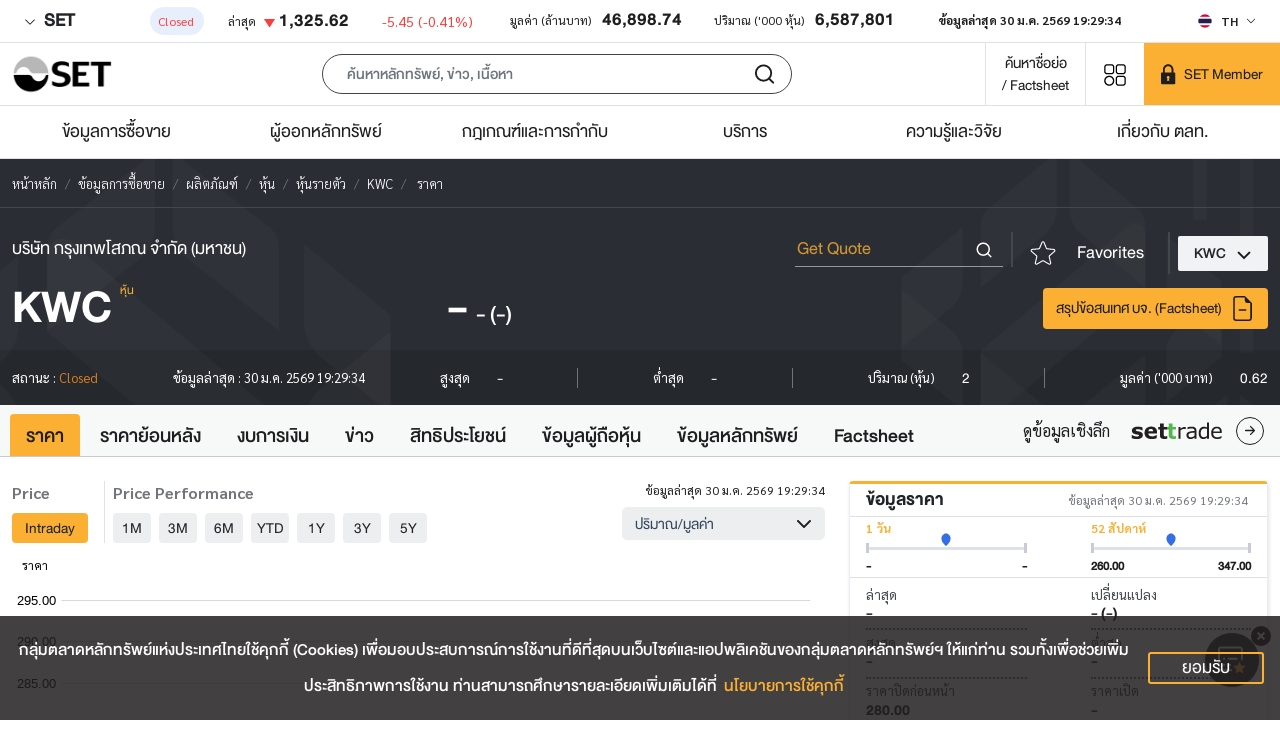

--- FILE ---
content_type: text/html; charset=utf-8
request_url: https://www.set.or.th/th/market/product/stock/quote/kwc/price
body_size: 122591
content:
<!doctype html>
<html data-n-head-ssr lang="th" class="" data-n-head="%7B%22lang%22:%7B%22ssr%22:%22th%22%7D,%22class%22:%7B%22ssr%22:null%7D%7D">
  <head >
    <title>KWC - ราคา - ตลาดหลักทรัพย์แห่งประเทศไทย</title><meta data-n-head="ssr" charset="utf-8"><meta data-n-head="ssr" name="viewport" content="width=device-width, initial-scale=1"><meta data-n-head="ssr" name="format-detection" content="telephone=no"><meta data-n-head="ssr" data-hid="description" name="description" content="ข้อมูลราคาหุ้น KWC"><meta data-n-head="ssr" name="keywords" content="KWC, ราคาหุ้น, หุ้น, Quote, Get quote"><meta data-n-head="ssr" data-hid="twitter:card" name="twitter:card" content="summary_large_image"><meta data-n-head="ssr" data-hid="twitter:site" name="twitter:site" content="@SET_Thailand"><meta data-n-head="ssr" data-hid="twitter:creator" name="twitter:creator" content="@SET_Thailand"><meta data-n-head="ssr" data-hid="twitter:title" name="twitter:title" content="KWC - ราคา - ตลาดหลักทรัพย์แห่งประเทศไทย"><meta data-n-head="ssr" data-hid="twitter:description" name="twitter:description" content="ข้อมูลราคาหุ้น KWC"><meta data-n-head="ssr" data-hid="twitter:image:src" name="twitter:image:src" content="https://media.set.or.th/common/set/thumbnail/stock-price.jpg"><meta data-n-head="ssr" data-hid="twitter:domain" name="twitter:domain" content="www.set.or.th"><meta data-n-head="ssr" data-hid="og:type" property="og:type" content="website"><meta data-n-head="ssr" data-hid="og:title" property="og:title" content="KWC - ราคา - ตลาดหลักทรัพย์แห่งประเทศไทย"><meta data-n-head="ssr" data-hid="og:description" property="og:description" content="ข้อมูลราคาหุ้น KWC"><meta data-n-head="ssr" data-hid="og:image" property="og:image" content="https://media.set.or.th/common/set/thumbnail/stock-price.jpg"><meta data-n-head="ssr" data-hid="og:url" property="og:url" content="/th/market/product/stock/quote/kwc/price"><meta data-n-head="ssr" Name="google-site-verification" content="vkBbUS1Z6fD9_n7JfrBzgjMCtHEfT9-dJFBcc8VqBqY"><meta data-n-head="ssr" Name="facebook-domain-verification" content="dqe9mv5nsmast7srup2j3vawm8uryt"><meta data-n-head="ssr" data-hid="mobile-web-app-capable" name="mobile-web-app-capable" content="yes"><meta data-n-head="ssr" data-hid="apple-mobile-web-app-capable" name="apple-mobile-web-app-capable" content="yes"><meta data-n-head="ssr" data-hid="apple-mobile-web-app-status-bar-style" name="apple-mobile-web-app-status-bar-style" content="black"><meta data-n-head="ssr" data-hid="application-name" name="application-name" content="SET"><meta data-n-head="ssr" data-hid="apple-mobile-web-app-title" name="apple-mobile-web-app-title" content="SET"><link data-n-head="ssr" rel="icon" type="image/x-icon" href="/favicon.ico"><link data-n-head="ssr" data-hid="apple-touch-icon" rel="apple-touch-icon" href="https://media.set.or.th/set/Images/2021/Nov/set_touchicon.ico"><link data-n-head="ssr" data-hid="android-touch-icon" rel="android-touch-icon" href="https://media.set.or.th/set/Images/2021/Nov/set_touchicon.ico"><link data-n-head="ssr" data-hid="shortcut-icon" rel="icon" type="image/x-icon" href="https://media.set.or.th/set/Images/2021/Nov/set_touchicon.ico"><script data-n-head="ssr">window.dataLayer = window.dataLayer || [];</script><script data-n-head="ssr">(function(w,d,s,l,i){w[l]=w[l]||[];w[l].push({'gtm.start':
new Date().getTime(),event:'gtm.js'});var f=d.getElementsByTagName(s)[0],
j=d.createElement(s),dl=l!='dataLayer'?'&l='+l:'';j.async=true;j.src=
'https://www.googletagmanager.com/gtm.js?id='+i+dl;f.parentNode.insertBefore(j,f);
})(window,document,'script','dataLayer','GTM-T2H3PK9');</script><script data-n-head="ssr" type="text/javascript">
/* ipo-menu-tab-height */
(function(){var a=document.createElement("style");a.id="ipo-menu-tab-height",a.innerHTML=".tab-sample-ipo .cover-tabs-container{min-height:45.38px;}@media (min-width: 992px){.tab-sample-ipo .cover-tabs-container{min-height:52px;}}",document.head.appendChild(a)})();
</script><script data-n-head="ssr" id="ltf-redirect" type="text/javascript">
  function getPath(t){try{return new URL(t).pathname}catch{return null}}!function(){var t=getPath(window.location.href)||"";"/th/ltf"===t.toLowerCase()&&(window.location.href="/th/ltf/overview"),"/en/ltf"===t.toLowerCase()&&(window.location.href="/en/ltf/overview")}();
</script><noscript data-n-head="ssr"><iframe src="https://www.googletagmanager.com/ns.html?id=GTM-T2H3PK9"
        height="0" width="0" style="display:none;visibility:hidden"></iframe></noscript><link rel="preload" href="/_nuxt/c9a82e8.modern.js" as="script"><link rel="preload" href="/_nuxt/5d566d1.modern.js" as="script"><link rel="preload" href="/_nuxt/css/5b5f74c.css" as="style"><link rel="preload" href="/_nuxt/a1577cc.modern.js" as="script"><link rel="preload" href="/_nuxt/css/975e5ae.css" as="style"><link rel="preload" href="/_nuxt/1796ddb.modern.js" as="script"><link rel="preload" href="/_nuxt/fonts/DB_Helvethaica_X_v3.2.a4c3dda.woff" as="font" type="font/woff" crossorigin><link rel="preload" href="/_nuxt/fonts/DB_Helvethaica_X_Med_v3.2.53e0674.woff" as="font" type="font/woff" crossorigin><link rel="preload" href="/_nuxt/fonts/DB_Helvethaica_X_Bd_v3.2.ccf2c2a.woff" as="font" type="font/woff" crossorigin><link rel="preload" href="/_nuxt/fonts/Sarabun-BoldItalic.b950b3d.woff2" as="font" type="font/woff2" crossorigin><link rel="preload" href="/_nuxt/fonts/Sarabun-Bold.12b1842.woff2" as="font" type="font/woff2" crossorigin><link rel="preload" href="/_nuxt/fonts/Sarabun-Regular.67b11db.woff2" as="font" type="font/woff2" crossorigin><link rel="preload" href="/_nuxt/css/2745cb7.css" as="style"><link rel="preload" href="/_nuxt/19524c2.modern.js" as="script"><link rel="preload" href="/_nuxt/css/c3fbe3d.css" as="style"><link rel="preload" href="/_nuxt/d23ad8b.modern.js" as="script"><link rel="preload" href="/_nuxt/56d437c.modern.js" as="script"><link rel="preload" href="/_nuxt/a150ab6.modern.js" as="script"><link rel="preload" href="/_nuxt/css/96e0b09.css" as="style"><link rel="preload" href="/_nuxt/cf9363e.modern.js" as="script"><link rel="stylesheet" href="/_nuxt/css/5b5f74c.css"><link rel="stylesheet" href="/_nuxt/css/975e5ae.css"><link rel="stylesheet" href="/_nuxt/css/2745cb7.css"><link rel="stylesheet" href="/_nuxt/css/c3fbe3d.css"><link rel="stylesheet" href="/_nuxt/css/96e0b09.css">
  </head>
  <body >
    <div data-server-rendered="true" id="__nuxt"><!----><div id="__layout"><div class="wrapper"><div id="sectionTop"><div class="bg-white border-bottom .market-summary"><div class="d-flex container-fluid site-container"><div class="market-summary w-100"><!----> <div class="client-only-placeholder"><div class="d-flex flex-wrap pb-1 pb-lg-0 mt-0 mt-md-2 gap-2 justify-content-between" style="min-height:;"><div class="placeholder placeholder-sm d-inline-block rounded" style="width:100px;height:0.8em;" data-v-344723ea></div> <div class="placeholder placeholder-sm d-inline-block rounded" style="width:100px;height:0.8em;" data-v-344723ea></div> <div class="placeholder placeholder-sm d-inline-block rounded" style="width:100px;height:0.8em;" data-v-344723ea></div> <div class="placeholder placeholder-sm d-inline-block rounded" style="width:100px;height:0.8em;" data-v-344723ea></div> <div class="placeholder placeholder-sm d-inline-block rounded" style="width:100px;height:0.8em;" data-v-344723ea></div> <div class="placeholder placeholder-sm d-inline-block rounded" style="width:100px;height:0.8em;" data-v-344723ea></div> <div class="placeholder placeholder-sm d-inline-block rounded" style="width:100px;height:0.8em;" data-v-344723ea></div> <div class="placeholder placeholder-sm d-inline-block rounded" style="width:100px;height:0.8em;" data-v-344723ea></div> <div class="placeholder placeholder-sm d-inline-block rounded" style="width:100px;height:0.8em;" data-v-344723ea></div></div></div></div> <div class="locale-language d-none d-md-flex align-items-center ms-auto"><!----></div></div></div></div> <header><div id="appbar" class="appbar"><div id="appbarToolbar" class="toolbar position-relative border-bottom bg-white"><div class="
        toolbar-inner
        site-container
        d-flex
        align-items-center
        pe-0
        bg-white
      "><div class="d-xl-inline-flex d-none"><a href="/th/home" class="align-self-center"><img src="/images/logo.png" alt="set" width="100" height="40" class="img-fluid w-md-auto site-logo me-3"></a></div> <div class="d-xl-none me-2"><!----> <a href="/th/home" class="align-self-center ps-2"><img src="/images/logo.png" alt="set" width="100" height="40" class="img-fluid w-md-auto site-logo me-3"></a></div> <div class="client-only-placeholder"><div class="d-flex"><div class="text-center col px-2"><div class="placeholder 
                  placeholder-lg
                  btn btn-sm
                  rounded-pill
                  col-12 col-md-6 col-lg-4
                  mx-auto
                " data-v-344723ea></div></div></div></div> <div class="align-self-stretch"><a href="/th/market/get-quote/stock/" rel="noopener noreferrer" target="_blank" class="
            btn-search-by-short-name
            title-font-family
            fs-20px
            text-nowrap text-decoration-none
            px-2 px-md-3
            d-flex
            align-items-center
          "><div class="text-align-center raw-html"><div style="text-align: center;">ค้นหาชื่อย่อ<br/>/ Factsheet</div></div></a></div> <div class="menu-shortcut d-inline-block align-self-stretch d-inline-flex align-items-center" style="display:none;"><button type="button" aria-label="Menu shortcut" class="btn menu-shortcut-button bg-transparent shadow-none border-0 p-0 p-md-3 btn-light" style="min-width:58px;"><!----></button> <div class="menu-shortcut-dropdown rounded bg-white d-none"><div class="row g-2"></div> <hr> <div class="row g-2"><div class="col-4"><a href="https://www.setinvestnow.com/th/application" target="_blank" rel="noopener noreferrer" class="menu-shortcut-link text-decoration-none d-flex align-items-center justify-content-center px-1 rounded"><img data-src="/images/icons/set.png" alt="SET App" class="lazyload img-fluid me-2">
          SET App
        </a></div> <div class="col-4"><a href="https://www.setinvestnow.com/th/application" target="_blank" rel="noopener noreferrer" class="menu-shortcut-link text-decoration-none d-flex align-items-center justify-content-center px-1 rounded"><img data-src="/images/icons/settrade.png" alt="Settrade App" class="lazyload img-fluid me-2">
          Settrade App
        </a></div></div></div></div> <div class="content-lazy" class="align-self-stretch d-inline-block set-member-wrapper"><div class="placeholder h-100 w-100" data-v-344723ea></div></div></div> <!----></div> <div class="border-bottom app-nav-menu bg-white d-none d-xl-block"><div class="site-container"><ul class="menu nav justify-content-center justify-content-lg-between"><li class="menu-item col nav-item"><span class="menu-link text-center nav-link no-link text-truncate"><span class="text-menu">
      ข้อมูลการซื้อขาย
      <div class="sub-menu w-100 bg-white invisible opacity-0 text-start"><div class="d-flex site-container"><div class="col-md-3 column-wrapper d-flex flex-column hightlight"><div class="card-menu d-flex flex-column p-md-4 pt-md-5"><div class="card-menu-content position-relative mt-auto"><h3 class="text-white">
      ภาพรวมข้อมูลการซื้อขาย
    </h3> <p class="text-white mt-4 fs-24px title-font-family d-none d-md-block">
      
    </p> <a role="button" color="primary" href="https://www.set.or.th/th/market" target="_self" class="btn shadow-none mt-3 mx-auto mx-md-0 button-card d-flex align-items-center justify-content-center text-nowrap">
      ดูภาพรวม
    </a></div></div> <!----></div><div class="col-md-3 column-wrapper d-flex flex-column standard"><div class="menu-standard"><h4 class="no-link m-0 fs-20px">
              ผลิตภัณฑ์
            </h4> <div class="ps-0 sub-menu-item"><a href="/th/market/product/stock/overview" target="_self" class="link d-block"><span class="text-wrap">
        หุ้น
      </span></a><a href="/th/market/product/etf/overview" target="_self" class="link d-block"><span class="text-wrap">
        ETF
      </span></a><a href="/th/market/product/dr/overview" target="_self" class="link d-block"><span class="text-wrap">
        DR
      </span></a><a href="/th/market/product/dw/overview" target="_self" class="link d-block"><span class="text-wrap">
        DW
      </span></a><a href="https://www.tfex.co.th/" target="_blank" rel="noopener noreferrer" class="link d-block"><span class="text-wrap">
        TFEX
      </span></a></div></div><div class="menu-standard"><h4 class="no-link m-0 fs-20px">
              ดัชนี
            </h4> <div class="ps-0 sub-menu-item"><a href="/th/market/index/set/overview" target="_self" class="link d-block"><span class="text-wrap">
        SET Index
      </span></a><a href="/th/market/index/ftse-set/overview" target="_self" class="link d-block"><span class="text-wrap">
        FTSE SET Index
      </span></a><a href="/th/market/index/ftse-asean/overview" target="_self" class="link d-block"><span class="text-wrap">
        FTSE ASEAN Index
      </span></a><a href="/th/market/index/tri/overview" target="_self" class="link d-block"><span class="text-wrap">
        ดัชนีผลตอบแทนรวม (TRI)
      </span></a></div></div><!----> <div class="special mt-auto"><div class="pt-md-3"><a target="_blank" href="https://www.set.or.th/th/market/stock-calendar/x-calendar" rel="noopener noreferrer" class="sub-menu-link d-flex align-items-center"><h4 class="title mb-0 w-100 p-2 ps-0 position-relative text-truncate"><span class="position-relative heading-font-family">
      ปฏิทินหลักทรัพย์
    </span></h4> <!----></a></div></div></div><div class="col-md-3 column-wrapper d-flex flex-column standard"><div class="menu-standard"><h4 class="no-link m-0 fs-20px">
              ข้อมูลและสถิติ
            </h4> <div class="ps-0 sub-menu-item"><a href="/th/market/product/stock/overview" target="_self" class="link d-block"><span class="text-wrap">
        สรุปภาพรวมตลาด
      </span></a><a href="/th/market/product/stock/search" target="_self" class="link d-block"><span class="text-wrap">
        ราคาหลักทรัพย์
      </span></a><a href="/th/market/product/stock/top-ranking" target="_self" class="link d-block"><span class="text-wrap">
        สิบอันดับหลักทรัพย์
      </span></a><a href="/th/market/statistics/investor-type" target="_self" class="link d-block"><span class="text-wrap">
        สรุปมูลค่าการซื้อขายตามกลุ่มนักลงทุน
      </span></a><a href="/th/market/statistics/five-days" target="_self" class="link d-block"><span class="text-wrap">
        สรุปมูลค่าการซื้อขาย 5 วันทำการล่าสุด
      </span></a><a href="/th/market/statistics/nvdr/main" target="_self" class="link d-block"><span class="text-wrap">
        ข้อมูล NVDR
      </span></a><a href="/th/market/statistics/short-sales/total-short-sales" target="_self" class="link d-block"><span class="text-wrap">
        ธุรกรรมขายชอร์ต
      </span></a><a href="/th/market/statistics/program-trading-value" target="_self" class="link d-block"><span class="text-wrap">
        Program Trading Value
      </span></a><a href="https://www.set.or.th/th/market/statistics/market-statistics/main" target="_self" class="link d-block"><span class="text-wrap">
        สถิติสำคัญตลาดหลักทรัพย์
      </span></a></div></div><div class="menu-standard"><h4 class="no-link m-0 fs-20px">
              ข่าวและการแจ้งเตือน
            </h4> <div class="ps-0 sub-menu-item"><a href="/th/market/news-and-alert/news" target="_self" class="link d-block"><span class="text-wrap">
        ข่าวหลักทรัพย์
      </span></a><a href="/th/market/news-and-alert/market-alerts" target="_self" class="link d-block"><span class="text-wrap">
        Market Alerts
      </span></a><a href="https://www.set.or.th/th/market/news-and-alert/trading-halt-suspension-pause" target="_self" class="link d-block"><span class="text-wrap">
        หลักทรัพย์ที่หยุดพักการซื้อขายชั่วคราว
      </span></a><a href="https://www.set.or.th/th/market/news-and-alert/dynamic-price-band" target="_self" class="link d-block"><span class="text-wrap">
        หลักทรัพย์ที่ Trigger Auto Pause/Dynamic Price Band
      </span></a><a href="/th/market/news-and-alert/surveillance-c-sign-temporary-trading/c-sign" target="_self" class="link d-block"><span class="text-wrap">
        หลักทรัพย์ที่ซื้อด้วย Cash Balance
      </span></a><a href="https://www.set.or.th/th/market/news-and-alert/sign-posting" target="_self" class="link d-block"><span class="text-wrap">
        เครื่องหมายที่เกี่ยวข้องกับการซื้อขาย
      </span></a><a href="/th/market/news-and-alert/auditors-opinion" target="_self" class="link d-block"><span class="text-wrap">
        ความเห็นผู้สอบบัญชี
      </span></a></div></div><!----> <div class="special mt-auto"><div class="pt-md-3"><a target="_blank" href="https://www.set.or.th/th/listing/ipo/upcoming-ipo/set" rel="noopener noreferrer" class="sub-menu-link d-flex align-items-center"><h4 class="title mb-0 w-100 p-2 ps-0 position-relative text-truncate"><span class="position-relative heading-font-family">
      หลักทรัพย์เตรียมเข้า IPO
    </span></h4> <!----></a></div></div></div><div class="col-md-3 column-wrapper d-flex flex-column standard"><div class="menu-standard"><a href="https://listed-company-presentation.setgroup.or.th" target="_blank" rel="noopener noreferrer" class="text-decoration-none"><h4 class="m-0 fs-20px">การนำเสนอข้อมูลของบริษัทจดทะเบียน</h4></a> <div class="ps-0 sub-menu-item"><a href="https://www.set.or.th/oppday" target="_blank" rel="noopener noreferrer" class="link d-block"><span class="text-wrap">
        Opportunity Day
      </span></a><a href="https://www.set.or.th/c-sign-presentation" target="_blank" rel="noopener noreferrer" class="link d-block"><span class="text-wrap">
        C-Sign Public Presentation
      </span></a><a href="https://www.set.or.th/digitalroadshow" target="_blank" rel="noopener noreferrer" class="link d-block"><span class="text-wrap">
        SET Digital Roadshow
      </span></a></div></div><div class="menu-standard"><h4 class="no-link m-0 fs-20px">
              รายชื่อบริษัทจดทะเบียน/หลักทรัพย์
            </h4> <div class="ps-0 sub-menu-item"><a href="https://www.set.or.th/th/market/get-quote/stock/" target="_self" class="link d-block"><span class="text-wrap">
        ข้อมูลรายบริษัท/หลักทรัพย์
      </span></a><a href="https://www.set.or.th/dat/eod/listedcompany/static/listedCompanies_th_TH.xls" target="_self" class="link d-block"><span class="text-wrap">
        ดาวน์โหลดรายชื่อบจ.ในตลาดหลักทรัพย์
      </span></a><a href="https://media.set.or.th/set/Documents/2022/Mar/PossibleDelistingCompanies.xlsx" target="_self" class="link d-block"><span class="text-wrap">
        ดาวน์โหลดรายชื่อบจ.ที่เข้าข่ายอาจถูกเพิกถอน
      </span></a><a href="https://www.set.or.th/th/market/information/securities-list/short-selling-eligible-list" target="_self" class="link d-block"><span class="text-wrap">
        รายชื่อหลักทรัพย์ที่ขายชอร์ตได้
      </span></a><a href="https://www.set.or.th/th/market/information/securities-list/main" target="_self" class="link d-block"><span class="text-wrap">
        รายชื่อหลักทรัพย์กรณีต่างๆ
      </span></a><a href="https://www.set.or.th/th/market/information/securities-list/thaiesg" target="_self" class="link d-block"><span class="text-wrap">
        รายชื่อหลักทรัพย์ Thai ESG
      </span></a><a href="https://www.set.or.th/th/market/information/jump-plus/companies-list" target="_self" class="link d-block"><span class="text-wrap">
        รายชื่อหลักทรัพย์โครงการ JUMP+
      </span></a></div></div><div class="menu-standard"><h4 class="no-link m-0 fs-20px">
              ข้อมูลที่เกี่ยวข้อง
            </h4> <div class="ps-0 sub-menu-item"><a href="https://www.set.or.th/th/market/information/trading-procedure/trading-methods" target="_self" class="link d-block"><span class="text-wrap">
        วิธีการซื้อขาย
      </span></a><a href="https://www.set.or.th/th/market/information/member-list/main" target="_self" class="link d-block"><span class="text-wrap">
        รายชื่อบริษัทสมาชิก
      </span></a><a href="https://www.set.or.th/th/market/information/tax" target="_self" class="link d-block"><span class="text-wrap">
        ภาษี
      </span></a><a href="https://www.set.or.th/th/market/information/investor-protection/sipf" target="_self" class="link d-block"><span class="text-wrap">
        การคุ้มครองผู้ลงทุน
      </span></a><a href="https://www.set.or.th/th/tsd/services/investors/main" target="_self" class="link d-block"><span class="text-wrap">
        บริการผู้ลงทุน
      </span></a></div></div><!----> <div class="special mt-auto"><div class="pt-md-3"><a target="_blank" href="https://www.set.or.th/th/market/get-quote/stock" rel="noopener noreferrer" class="sub-menu-link d-flex align-items-center"><h4 class="title mb-0 w-100 p-2 ps-0 position-relative text-truncate"><span class="position-relative heading-font-family">
      รายชื่อบริษัท/หลักทรัพย์
    </span></h4> <!----></a></div></div></div></div></div></span></span></li><li class="menu-item col nav-item"><span class="menu-link text-center nav-link no-link text-truncate"><span class="text-menu">
      ผู้ออกหลักทรัพย์
      <div class="sub-menu w-100 bg-white invisible opacity-0 text-start"><div class="d-flex site-container"><div class="col-md-3 column-wrapper d-flex flex-column hightlight"><div class="card-menu d-flex flex-column p-md-4 pt-md-5"><div class="card-menu-content position-relative mt-auto"><h3 class="text-white">
      ภาพรวมผู้ออกหลักทรัพย์
    </h3> <p class="text-white mt-4 fs-24px title-font-family d-none d-md-block">
      
    </p> <a role="button" color="primary" href="https://www.set.or.th/th/listing/main" target="_self" class="btn shadow-none mt-3 mx-auto mx-md-0 button-card d-flex align-items-center justify-content-center text-nowrap">
      ดูภาพรวม
    </a></div></div> <!----></div><div class="col-md-3 column-wrapper d-flex flex-column standard"><div class="menu-standard"><h4 class="no-link m-0 fs-20px">
              การออกตราสารทุน
            </h4> <div class="ps-0 sub-menu-item"><a href="https://www.set.or.th/th/listing/equities/listing/overview" target="_self" class="link d-block"><span class="text-wrap">
        การเข้าจดทะเบียน
      </span></a><a href="https://www.set.or.th/th/listing/equities/common-stocks/overview" target="_self" class="link d-block"><span class="text-wrap">
        การจดทะเบียนหุ้นสามัญ
      </span></a><a href="https://www.set.or.th/th/listing/equities/reits" target="_self" class="link d-block"><span class="text-wrap">
        การจดทะเบียน REIT
      </span></a><a href="https://www.set.or.th/th/listing/equities/iff" target="_self" class="link d-block"><span class="text-wrap">
        การจดทะเบียน IFF 
      </span></a><a href="https://www.set.or.th/th/listing/equities/infra-trust" target="_self" class="link d-block"><span class="text-wrap">
        การจดทะเบียน IFT
      </span></a><a href="https://www.set.or.th/th/listing/equities/listing-services" target="_self" class="link d-block"><span class="text-wrap">
        บริการสำหรับบริษัทเข้าจดทะเบียน
      </span></a><a href="https://www.set.or.th/th/listing/equities/ipo-case-study" target="_self" class="link d-block"><span class="text-wrap">
        Case Study - การเข้าจดทะเบียน
      </span></a></div></div><div class="menu-standard"><h4 class="no-link m-0 fs-20px">
              ข้อมูล IPO
            </h4> <div class="ps-0 sub-menu-item"><a href="/th/listing/ipo/upcoming-ipo/set" target="_self" class="link d-block"><span class="text-wrap">
        หลักทรัพย์เตรียม IPO
      </span></a><a href="/th/listing/ipo/ipo-statistics" target="_self" class="link d-block"><span class="text-wrap">
        หลักทรัพย์ IPO ล่าสุด
      </span></a><a href="/th/listing/ipo/first-trading-day" target="_self" class="link d-block"><span class="text-wrap">
        First Trading Day
      </span></a><a href="https://www.settrade.com/th/equities/ipo-corner/ipo-performance/highlight" target="_blank" rel="noopener noreferrer" class="link d-block"><span class="text-wrap">
        IPO Performance
      </span></a></div></div><!----> <div class="special mt-auto"><div class="pt-md-3"><a target="_self" href="https://www.set.or.th/th/market/get-quote/stock" class="sub-menu-link d-flex align-items-center"><h4 class="title mb-0 w-100 p-2 ps-0 position-relative text-truncate"><span class="position-relative heading-font-family">
      ค้นหาหลักทรัพย์จดทะเบียน
    </span></h4> <!----></a></div></div></div><div class="col-md-3 column-wrapper d-flex flex-column standard"><div class="menu-standard"><h4 class="no-link m-0 fs-20px">
              การเป็นบริษัทจดทะเบียน
            </h4> <div class="ps-0 sub-menu-item"><a href="https://www.set.or.th/th/listing/listed-company/simplified-regulations/main#simplified-listed-company" target="_self" class="link d-block"><span class="text-wrap">
        เกณฑ์เกี่ยวกับบริษัทจดทะเบียน (Simplified Regulations)
      </span></a><a href="https://www.set.or.th/th/listing/listed-company/financial-instruments/overview" target="_self" class="link d-block"><span class="text-wrap">
        การออกเครื่องมือทางการเงิน
      </span></a><a href="https://www.setsustainability.com/" target="_blank" rel="noopener noreferrer" class="link d-block"><span class="text-wrap">
        การพัฒนาเพื่อความยั่งยืน
      </span></a><a href="https://www.set.or.th/th/listing/listed-company/services" target="_self" class="link d-block"><span class="text-wrap">
        บริการสำหรับบริษัทจดทะเบียน
      </span></a><a href="https://listedcompanyjourney.setlink.set.or.th/" target="_blank" rel="noopener noreferrer" class="link d-block"><span class="text-wrap">
        คู่มือการเป็นบริษัทจดทะเบียน (Listed Company Journey)
      </span></a></div></div><div class="menu-standard"><h4 class="no-link m-0 fs-20px">
              รายชื่อบริษัทจดทะเบียน/หลักทรัพย์
            </h4> <div class="ps-0 sub-menu-item"><a href="https://www.set.or.th/th/market/get-quote/stock/" target="_self" class="link d-block"><span class="text-wrap">
        ข้อมูลรายบริษัท/หลักทรัพย์
      </span></a><a href="https://www.set.or.th/dat/eod/listedcompany/static/listedCompanies_th_TH.xls" target="_self" class="link d-block"><span class="text-wrap">
        ดาวน์โหลดรายชื่อบจ.ในตลาดหลักทรัพย์
      </span></a><a href="https://media.set.or.th/set/Documents/2022/Mar/PossibleDelistingCompanies.xlsx" target="_self" class="link d-block"><span class="text-wrap">
        ดาวน์โหลดรายชื่อบจ.ที่เข้าข่ายอาจถูกเพิกถอน
      </span></a><a href="https://www.set.or.th/th/market/information/securities-list/short-selling-eligible-list" target="_self" class="link d-block"><span class="text-wrap">
        รายชื่อหลักทรัพย์ที่ขายชอร์ตได้
      </span></a><a href="https://www.set.or.th/th/market/information/securities-list/main" target="_self" class="link d-block"><span class="text-wrap">
        รายชื่อหลักทรัพย์กรณีต่างๆ
      </span></a></div></div><!----> <div class="special mt-auto"><div class="pt-md-3"><a target="_blank" href="https://www.set.or.th/enterprise/listedcompanies/home.html" rel="noopener noreferrer" class="sub-menu-link d-flex align-items-center"><h4 class="title mb-0 w-100 p-2 ps-0 position-relative text-truncate"><span class="position-relative heading-font-family">
      ห้องเรียนบริษัทจดทะเบียน
    </span></h4> <!----></a></div></div></div><div class="col-md-3 column-wrapper d-flex flex-column standard"><div class="menu-standard"><h4 class="no-link m-0 fs-20px">
              การออกตราสารอื่น
            </h4> <div class="ps-0 sub-menu-item"><a href="https://www.set.or.th/th/listing/other-instruments/etf/overview" target="_self" class="link d-block"><span class="text-wrap">
        ETF
      </span></a><a href="https://www.set.or.th/th/listing/other-instruments/dr/overview" target="_self" class="link d-block"><span class="text-wrap">
        DR
      </span></a><a href="https://www.set.or.th/th/listing/other-instruments/dw/overview" target="_self" class="link d-block"><span class="text-wrap">
        DW
      </span></a></div></div><div class="menu-standard"><a href="https://www.set.or.th/thailandfocus" target="_blank" rel="noopener noreferrer" class="text-decoration-none"><h4 class="m-0 fs-20px">Thailand Focus</h4></a> <!----></div><div class="menu-standard"><a href="https://www.set.or.th/setawards" target="_blank" rel="noopener noreferrer" class="text-decoration-none"><h4 class="m-0 fs-20px">SET Awards</h4></a> <!----></div><div class="menu-standard"><a href="https://www.set.or.th/th/market/information/jump-plus/overview" target="_self" class="text-decoration-none"><h4 class="m-0 fs-20px">โครงการ JUMP+</h4></a> <!----></div><!----> <div class="special mt-auto"><div class="pt-md-3"><a target="_blank" href="https://www.set.or.th/streaming" rel="noopener noreferrer" class="sub-menu-link d-flex align-items-center"><h4 class="title mb-0 w-100 p-2 ps-0 position-relative text-truncate"><span class="position-relative heading-font-family">
      Opportunity Day
    </span></h4> <!----></a></div></div></div></div></div></span></span></li><li class="menu-item col nav-item"><span class="menu-link text-center nav-link no-link text-truncate"><span class="text-menu">
      กฎเกณฑ์และการกำกับ
      <div class="sub-menu w-100 bg-white invisible opacity-0 text-start"><div class="d-flex site-container"><div class="col-md-3 column-wrapper d-flex flex-column hightlight"><div class="card-menu d-flex flex-column p-md-4 pt-md-5"><div class="card-menu-content position-relative mt-auto"><h3 class="text-white">
      ภาพรวมเกณฑ์และการกำกับ
    </h3> <p class="text-white mt-4 fs-24px title-font-family d-none d-md-block">
      
    </p> <a role="button" color="primary" href="https://www.set.or.th/th/rules-regulations/main" target="_self" class="btn shadow-none mt-3 mx-auto mx-md-0 button-card d-flex align-items-center justify-content-center text-nowrap">
      ดูภาพรวม
    </a></div></div> <!----></div><div class="col-md-3 column-wrapper d-flex flex-column standard"><div class="menu-standard"><h4 class="no-link m-0 fs-20px">
              เกณฑ์และการกำกับ
            </h4> <div class="ps-0 sub-menu-item"><a href="https://www.set.or.th/th/rules-regulations/listed-companies" target="_self" class="link d-block"><span class="text-wrap">
        เกณฑ์บริษัทผู้ออกหลักทรัพย์
      </span></a><a href="https://www.set.or.th/th/rules-regulations/members" target="_self" class="link d-block"><span class="text-wrap">
        เกณฑ์บริษัทสมาชิก
      </span></a><a href="https://www.set.or.th/th/rules-regulations/trading" target="_self" class="link d-block"><span class="text-wrap">
        เกณฑ์การซื้อขาย
      </span></a><a href="https://www.set.or.th/th/tch/rules-regulations/tch-rules" target="_self" class="link d-block"><span class="text-wrap">
        เกณฑ์สำนักหักบัญชี
      </span></a><a href="https://www.set.or.th/th/tsd/rules-regulations/tsd-rules" target="_self" class="link d-block"><span class="text-wrap">
        เกณฑ์ศูนย์รับฝากหลักทรัพย์
      </span></a><a href="https://www.set.or.th/th/tsd/rules-regulations/regulations#regulation-registrar" target="_self" class="link d-block"><span class="text-wrap">
        เกณฑ์นายทะเบียนหลักทรัพย์
      </span></a><a href="https://www.tfex.co.th/th/rules-regulations/regulations" target="_blank" rel="noopener noreferrer" class="link d-block"><span class="text-wrap">
        เกณฑ์ตลาดสัญญาซื้อขายล่วงหน้า
      </span></a></div></div><!----> <div class="special mt-auto"><div class="pt-md-3"><a target="_self" href="/th/rules-regulations/search-result" class="sub-menu-link d-flex align-items-center"><h4 class="title mb-0 w-100 p-2 ps-0 position-relative text-truncate"><span class="position-relative heading-font-family">
      ค้นหาเกณฑ์
    </span></h4> <!----></a></div></div></div><div class="col-md-3 column-wrapper d-flex flex-column standard"><div class="menu-standard"><a href="/th/rules-regulations/regulations" target="_self" class="text-decoration-none"><h4 class="m-0 fs-20px">กฎเกณฑ์</h4></a> <!----></div><div class="menu-standard"><a href="/th/rules-regulations/circulars" target="_self" class="text-decoration-none"><h4 class="m-0 fs-20px">หนังสือเวียน</h4></a> <!----></div><div class="menu-standard"><a href="/th/rules-regulations/forms" target="_self" class="text-decoration-none"><h4 class="m-0 fs-20px">แบบฟอร์ม/คู่มือ</h4></a> <!----></div><div class="menu-standard"><a href="https://www.set.or.th/th/rules-regulations/rules-canceled" target="_self" class="text-decoration-none"><h4 class="m-0 fs-20px">เกณฑ์ที่ถูกยกเลิก</h4></a> <!----></div><!----> <div class="special mt-auto"><div class="pt-md-3"><a target="_self" href="https://www.set.or.th/th/market/news-and-alert/market-alerts" class="sub-menu-link d-flex align-items-center"><h4 class="title mb-0 w-100 p-2 ps-0 position-relative text-truncate"><span class="position-relative heading-font-family">
      Market Alert
    </span></h4> <!----></a></div></div></div><div class="col-md-3 column-wrapper d-flex flex-column standard"><div class="menu-standard"><a href="https://www.set.or.th/th/rules-regulations/enforcement" target="_self" class="text-decoration-none"><h4 class="m-0 fs-20px">การบังคับใช้</h4></a> <!----></div><div class="menu-standard"><a href="https://www.set.or.th/th/rules-regulations/market-consultation" target="_self" class="text-decoration-none"><h4 class="m-0 fs-20px">การรับฟังความคิดเห็น</h4></a> <!----></div><div class="menu-standard"><a href="/th/rules-regulations/regulatory-statistics" target="_self" class="text-decoration-none"><h4 class="m-0 fs-20px">ค่าสถิติงานกำกับ</h4></a> <!----></div><!----> <div class="special mt-auto"><div class="pt-md-3"><a target="_self" href="/th/rules-regulations/update/regulations" class="sub-menu-link d-flex align-items-center"><h4 class="title mb-0 w-100 p-2 ps-0 position-relative text-truncate"><span class="position-relative heading-font-family">
      กฎเกณฑ์ใหม่
    </span></h4> <!----></a></div></div></div></div></div></span></span></li><li class="menu-item col nav-item"><span class="menu-link text-center nav-link no-link text-truncate"><span class="text-menu">
      บริการ
      <div class="sub-menu w-100 bg-white invisible opacity-0 text-start"><div class="d-flex site-container"><div class="col-md-3 column-wrapper d-flex flex-column hightlight"><div class="card-menu d-flex flex-column p-md-4 pt-md-5"><div class="card-menu-content position-relative mt-auto"><h3 class="text-white">
      ภาพรวมบริการ
    </h3> <p class="text-white mt-4 fs-24px title-font-family d-none d-md-block">
      
    </p> <a role="button" color="primary" href="https://www.set.or.th/th/services/main" target="_self" class="btn shadow-none mt-3 mx-auto mx-md-0 button-card d-flex align-items-center justify-content-center text-nowrap">
      ดูภาพรวม
    </a></div></div> <!----></div><div class="col-md-3 column-wrapper d-flex flex-column standard"><div class="menu-standard"><h4 class="no-link m-0 fs-20px">
              บริการเชื่อมต่อและข้อมูล
            </h4> <div class="ps-0 sub-menu-item"><a href="https://www.set.or.th/th/services/connectivity-and-data/connectivity/main" target="_self" class="link d-block"><span class="text-wrap">
        บริการเชื่อมต่อ
      </span></a><a href="https://www.set.or.th/th/services/connectivity-and-data/data/main" target="_self" class="link d-block"><span class="text-wrap">
        บริการข้อมูลหลักทรัพย์
      </span></a></div></div><div class="menu-standard"><h4 class="no-link m-0 fs-20px">
              บริการซื้อขาย
            </h4> <div class="ps-0 sub-menu-item"><a href="https://www.set.or.th/th/settrade/services/front-office-internet-trading" target="_self" class="link d-block"><span class="text-wrap">
        บริการ Front Office และ Internet Trading
      </span></a><a href="https://www.set.or.th/th/settrade/services/derivatives-back-office" target="_self" class="link d-block"><span class="text-wrap">
        บริการ Derivatives Back Office
      </span></a><a href="https://www.set.or.th/th/settrade/services/fund-integrated-service" target="_self" class="link d-block"><span class="text-wrap">
        บริการ Fund Integrated Service
      </span></a></div></div><div class="menu-standard"><h4 class="no-link m-0 fs-20px">
              บริการหลังการซื้อขาย
            </h4> <div class="ps-0 sub-menu-item"><a href="https://www.set.or.th/th/tch/services/equities-bond/services" target="_self" class="link d-block"><span class="text-wrap">
        บริการสำนักหักบัญชี
      </span></a><a href="https://www.set.or.th/th/tsd/services/depository/services" target="_self" class="link d-block"><span class="text-wrap">
        บริการรับฝากหลักทรัพย์
      </span></a><a href="https://www.set.or.th/th/tsd/services/registrar" target="_self" class="link d-block"><span class="text-wrap">
        บริการนายทะเบียนหลักทรัพย์
      </span></a></div></div><!----> <div class="special mt-auto"><div class="pt-md-3"><a target="_self" href="https://www.set.or.th/th/tsd/services/investors/main" class="sub-menu-link d-flex align-items-center"><h4 class="title mb-0 w-100 p-2 ps-0 position-relative text-truncate"><span class="position-relative heading-font-family">
      บริการสำหรับนักลงทุน
    </span></h4> <!----></a></div></div></div><div class="col-md-3 column-wrapper d-flex flex-column standard"><div class="menu-standard"><h4 class="no-link m-0 fs-20px">
              บริการเทคโนโลยีและโครงสร้างพื้นฐาน
            </h4> <div class="ps-0 sub-menu-item"><a href="https://www.set.or.th/th/dap/services/fundconnext" target="_self" class="link d-block"><span class="text-wrap">
        FundConnext
      </span></a><a href="https://www.set.or.th/th/dap/services/onboarding/services" target="_self" class="link d-block"><span class="text-wrap">
        Onboarding
      </span></a><span class="link d-block text-wrap">
      e-Meeting Platform
    </span><a href="https://www.set.or.th/th/dap/services/estamp-duty" target="_self" class="link d-block"><span class="text-wrap">
        e-Stamp Duty
      </span></a><a href="https://www.set.or.th/th/finnet/services/payment-system" target="_self" class="link d-block"><span class="text-wrap">
        Payment Platform
      </span></a></div></div><!----> <div class="special mt-auto"><div class="pt-md-3"><a target="_self" href="https://www.set.or.th/th/listing/listed-company/services" class="sub-menu-link d-flex align-items-center"><h4 class="title mb-0 w-100 p-2 ps-0 position-relative text-truncate"><span class="position-relative heading-font-family">
      บริการสำหรับบริษัทจดทะเบียน
    </span></h4> <!----></a></div></div></div><div class="col-md-3 column-wrapper d-flex flex-column standard"><div class="menu-standard"><h4 class="no-link m-0 fs-20px">
              บริการสำหรับสมาชิก
            </h4> <div class="ps-0 sub-menu-item"><a href="https://www.set.or.th/th/services/members/membership/set" target="_self" class="link d-block"><span class="text-wrap">
        การรับสมาชิก
      </span></a><a href="https://www.set.or.th/th/services/members/trading-system-connection" target="_self" class="link d-block"><span class="text-wrap">
        การต่อเชื่อมระบบส่งคำสั่งซื้อขาย
      </span></a></div></div><div class="menu-standard"><h4 class="no-link m-0 fs-20px">
              บริการสำหรับนักลงทุนสถาบัน
            </h4> <div class="ps-0 sub-menu-item"><a href="https://www.set.or.th/th/services/institutions/direct-market-access" target="_self" class="link d-block"><span class="text-wrap">
        Direct Market Access (DMA)
      </span></a><a href="https://www.set.or.th/th/services/institutions/algorithmic-trading" target="_self" class="link d-block"><span class="text-wrap">
        Algorithmic Trading
      </span></a></div></div><div class="menu-standard"><a href="https://www.set.or.th/th/ltf/overview" target="_self" class="text-decoration-none"><h4 class="m-0 fs-20px">บริการข้อมูลกองทุนลดหย่อนภาษี</h4></a> <!----></div><!----> <div class="special mt-auto"><div class="pt-md-3"><a target="_self" href="https://www.set.or.th/th/services/information/isv" class="sub-menu-link d-flex align-items-center"><h4 class="title mb-0 w-100 p-2 ps-0 position-relative text-truncate"><span class="position-relative heading-font-family">
      บริษัทผู้พัฒนาระบบ (ISV)
    </span></h4> <!----></a></div></div></div></div></div></span></span></li><li class="menu-item col nav-item"><span class="menu-link text-center nav-link no-link text-truncate"><span class="text-menu">
      ความรู้และวิจัย
      <div class="sub-menu w-100 bg-white invisible opacity-0 text-start"><div class="d-flex site-container"><div class="col-md-3 column-wrapper d-flex flex-column hightlight"><div class="card-menu d-flex flex-column p-md-4 pt-md-5"><div class="card-menu-content position-relative mt-auto"><h3 class="text-white">
      ภาพรวมความรู้
    </h3> <p class="text-white mt-4 fs-24px title-font-family d-none d-md-block">
      
    </p> <a role="button" color="primary" href="https://www.set.or.th/th/education-research/education/main" target="_self" class="btn shadow-none mt-3 mx-auto mx-md-0 button-card d-flex align-items-center justify-content-center text-nowrap">
      ดูภาพรวม
    </a></div></div> <!----></div><div class="col-md-3 column-wrapper d-flex flex-column standard"><div class="menu-standard"><h4 class="no-link m-0 fs-20px">
              ความรู้
            </h4> <div class="ps-0 sub-menu-item"><a href="https://www.set.or.th/th/education-research/education/happymoney/knowledge/main-page" target="_self" class="link d-block"><span class="text-wrap">
        วางแผนเรื่องเงิน
      </span></a><a href="https://www.setinvestnow.com/th/home" target="_blank" rel="noopener noreferrer" class="link d-block"><span class="text-wrap">
        มือใหม่เริ่มลงทุน
      </span></a><a href="https://www.set.or.th/th/education-research/education/professional/overview" target="_self" class="link d-block"><span class="text-wrap">
        เส้นทางวิชาชีพตลาดทุน
      </span></a><a href="https://www.live-platforms.com/education" target="_blank" rel="noopener noreferrer" class="link d-block"><span class="text-wrap">
        Startup &amp; SME
      </span></a><a href="https://www.setsocialimpact.com/impact-program/se101-online-offering/" target="_blank" rel="noopener noreferrer" class="link d-block"><span class="text-wrap">
        ผู้ประกอบการเพื่อสังคม
      </span></a><a href="https://www.setlink.set.or.th/education" target="_blank" rel="noopener noreferrer" class="link d-block"><span class="text-wrap">
        ความรู้บริษัทจดทะเบียน
      </span></a><a href="https://www.cma.in.th/cma/home/" target="_blank" rel="noopener noreferrer" class="link d-block"><span class="text-wrap">
        สถาบันวิทยาการตลาดทุน
      </span></a><a href="https://www.maruey.com/" target="_blank" rel="noopener noreferrer" class="link d-block"><span class="text-wrap">
        ห้องสมุดมารวย
      </span></a><a href=" https://investory.setgroup.or.th/" target="_blank" rel="noopener noreferrer" class="link d-block"><span class="text-wrap">
        INVESTORY พิพิธภัณฑ์เรียนรู้การลงทุน
      </span></a><a href="https://elearning.set.or.th/" target="_blank" rel="noopener noreferrer" class="link d-block"><span class="text-wrap">
        SET e-Learning
      </span></a><a href="https://www.set.or.th/th/education-research/education/setbook/pocket-book/main" target="_self" class="link d-block"><span class="text-wrap">
        SET Book
      </span></a><a href="https://www.set.or.th/set-esg-academy" target="_blank" rel="noopener noreferrer" class="link d-block"><span class="text-wrap">
        SET ESG Academy
      </span></a></div></div><!----> <div class="special mt-auto"><div class="pt-md-3"><a target="_blank" href="https://finquizz.setgroup.or.th/assessment/select" rel="noopener noreferrer" class="sub-menu-link d-flex align-items-center"><h4 class="title mb-0 w-100 p-2 ps-0 position-relative text-truncate"><span class="position-relative heading-font-family">
      SET Fin Quizz 
    </span></h4> <!----></a></div></div></div><div class="col-md-3 column-wrapper d-flex flex-column hightlight"><div class="card-menu d-flex flex-column p-md-4 pt-md-5"><div class="card-menu-content position-relative mt-auto"><h3 class="text-white">
      ภาพรวมวิจัย (SET Research)
    </h3> <p class="text-white mt-4 fs-24px title-font-family d-none d-md-block">
      
    </p> <a role="button" color="primary" href="https://www.set.or.th/th/education-research/research/overview" target="_self" class="btn shadow-none mt-3 mx-auto mx-md-0 button-card d-flex align-items-center justify-content-center text-nowrap">
      ดูภาพรวม
    </a></div></div> <!----></div><div class="col-md-3 column-wrapper d-flex flex-column standard"><div class="menu-standard"><h4 class="no-link m-0 fs-20px">
              วิจัย
            </h4> <div class="ps-0 sub-menu-item"><a href="https://www.set.or.th/th/education-research/research/market-report/main" target="_self" class="link d-block"><span class="text-wrap">
        ภาวะตลาดหลักทรัพย์
      </span></a><a href="https://www.set.or.th/th/education-research/research/article-paper/main" target="_self" class="link d-block"><span class="text-wrap">
        บทความและงานวิจัย
      </span></a><a href="https://www.set.or.th/th/education-research/research/database/main" target="_self" class="link d-block"><span class="text-wrap">
        ฐานข้อมูลตลาดทุน
      </span></a><a href="https://www.set.or.th/th/education-research/research/activities/main" target="_self" class="link d-block"><span class="text-wrap">
        กิจกรรม
      </span></a><a href="https://www.set.or.th/th/education-research/research/research-grant/overview" target="_self" class="link d-block"><span class="text-wrap">
        ทุนวิจัย
      </span></a><a href="https://www.set.or.th/th/education-research/research/search-result" target="_self" class="link d-block"><span class="text-wrap">
        ค้นหาวิจัย
      </span></a></div></div><div class="menu-standard"><a href="https://www.set.or.th/th/education-research/research/businessanalysis" target="_self" class="text-decoration-none"><h4 class="m-0 fs-20px">รายงานการวิเคราะห์อุตสาหกรรม</h4></a> <!----></div><!----> <div class="special mt-auto"><div class="pt-md-3"><a target="_self" href="https://www.set.or.th/th/education-research/research/market-report/main" class="sub-menu-link d-flex align-items-center"><h4 class="title mb-0 w-100 p-2 ps-0 position-relative text-truncate"><span class="position-relative heading-font-family">
      สรุปภาวะตลาดหลักทรัพย์
    </span></h4> <!----></a></div></div></div></div></div></span></span></li><li class="menu-item col nav-item"><span class="menu-link text-center nav-link no-link text-truncate"><span class="text-menu">
      เกี่ยวกับ ตลท.
      <div class="sub-menu w-100 bg-white invisible opacity-0 text-start"><div class="d-flex site-container"><div class="col-md-3 column-wrapper d-flex flex-column hightlight"><div class="card-menu d-flex flex-column p-md-4 pt-md-5"><div class="card-menu-content position-relative mt-auto"><h3 class="text-white">
      ภาพรวมเกี่ยวกับ ตลท.
    </h3> <p class="text-white mt-4 fs-24px title-font-family d-none d-md-block">
      
    </p> <a role="button" color="primary" href="https://www.set.or.th/th/about/main" target="_self" class="btn shadow-none mt-3 mx-auto mx-md-0 button-card d-flex align-items-center justify-content-center text-nowrap">
      ดูภาพรวม
    </a></div></div> <!----></div><div class="col-md-3 column-wrapper d-flex flex-column standard"><div class="menu-standard"><h4 class="no-link m-0 fs-20px">
              ภาพรวมองค์กร
            </h4> <div class="ps-0 sub-menu-item"><a href="https://www.set.or.th/th/about/overview/journey" target="_self" class="link d-block"><span class="text-wrap">
        ความเป็นมาและบทบาท
      </span></a><a href="https://www.set.or.th/th/about/overview/vision-mission" target="_self" class="link d-block"><span class="text-wrap">
        วิสัยทัศน์และพันธกิจ
      </span></a><a href="https://www.set.or.th/th/about/overview/board-of-directors" target="_self" class="link d-block"><span class="text-wrap">
        คณะกรรมการ
      </span></a><a href="https://www.set.or.th/th/about/overview/organization-and-management" target="_self" class="link d-block"><span class="text-wrap">
        โครงสร้างองค์กรและคณะผู้บริหาร
      </span></a><a href="https://www.set.or.th/th/about/overview/cg" target="_self" class="link d-block"><span class="text-wrap">
        การกำกับดูแลกิจการที่ดี
      </span></a><a href="https://www.set.or.th/th/about/overview/report/annual-report" target="_self" class="link d-block"><span class="text-wrap">
        รายงานประจำปีและงบการเงิน
      </span></a></div></div><div class="menu-standard"><a href="https://www.set.or.th/th/about/contact-us/whistleblowing" target="_self" class="text-decoration-none"><h4 class="m-0 fs-20px">แจ้งเบาะแส / ร้องเรียน / เสนอแนะ</h4></a> <!----></div><!----> <div class="special mt-auto"><div class="pt-md-3"><a target="_self" href="https://www.set.or.th/th/about/join-us/main" class="sub-menu-link d-flex align-items-center"><h4 class="title mb-0 w-100 p-2 ps-0 position-relative text-truncate"><span class="position-relative heading-font-family">
      ร่วมงานกับเรา
    </span></h4> <!----></a></div></div></div><div class="col-md-3 column-wrapper d-flex flex-column standard"><div class="menu-standard"><h4 class="no-link m-0 fs-20px">
              กลุ่ม ตลท.
            </h4> <div class="ps-0 sub-menu-item"><a href="https://www.set.or.th/th/about/setgroup/subsidiaries" target="_self" class="link d-block"><span class="text-wrap">
        บริษัทและโครงสร้างการถือหุ้น
      </span></a><a href="https://www.tfex.co.th/th" target="_blank" rel="noopener noreferrer" class="link d-block"><span class="text-wrap">
        TFEX
      </span></a><a href="https://www.set.or.th/th/tch/overview" target="_self" class="link d-block"><span class="text-wrap">
        TCH
      </span></a><a href="https://www.set.or.th/th/tsd/overview" target="_self" class="link d-block"><span class="text-wrap">
        TSD
      </span></a><a href="https://www.set.or.th/th/settrade/about" target="_self" class="link d-block"><span class="text-wrap">
        settrade
      </span></a><a href="https://www.set.or.th/nvdr/th/nvdr.html" target="_blank" rel="noopener noreferrer" class="link d-block"><span class="text-wrap">
        Thai NVDR
      </span></a><a href="https://www.set.or.th/th/tdx/main" target="_self" class="link d-block"><span class="text-wrap">
        TDX
      </span></a><a href="https://www.set.or.th/th/dap/about" target="_self" class="link d-block"><span class="text-wrap">
        DAP
      </span></a><a href="https://www.set.or.th/th/finnet/about" target="_self" class="link d-block"><span class="text-wrap">
        FiNNET
      </span></a><a href="https://www.live-platforms.com" target="_blank" rel="noopener noreferrer" class="link d-block"><span class="text-wrap">
        LiVE
      </span></a></div></div><!----> <div class="special mt-auto"><div class="pt-md-3"><a target="_self" href="https://www.set.or.th/th/about/contact-us/contact-center" class="sub-menu-link d-flex align-items-center"><h4 class="title mb-0 w-100 p-2 ps-0 position-relative text-truncate"><span class="position-relative heading-font-family">
      ติดต่อเรา
    </span></h4> <!----></a></div></div></div><div class="col-md-3 column-wrapper d-flex flex-column standard"><div class="menu-standard"><h4 class="no-link m-0 fs-20px">
              ตลาดหลักทรัพย์กับความยั่งยืน
            </h4> <div class="ps-0 sub-menu-item"><a href="https://www.set.or.th/th/about/sustainability-development/overview" target="_self" class="link d-block"><span class="text-wrap">
        ภาพรวม
      </span></a><a href="https://www.set.or.th/th/about/sustainability-development/sustainability-governance" target="_self" class="link d-block"><span class="text-wrap">
        การกำกับดูแลความยั่งยืน
      </span></a><a href="https://www.set.or.th/th/about/sustainability-development/sustainable-capital-market-development" target="_self" class="link d-block"><span class="text-wrap">
        การพัฒนาความยั่งยืนตลาดทุน
      </span></a><a href="https://www.set.or.th/th/about/sustainability-development/employee-development" target="_self" class="link d-block"><span class="text-wrap">
        การสร้างโอกาสร่วมกับพนักงาน
      </span></a><a href="https://www.set.or.th/th/about/sustainability-development/social-development" target="_self" class="link d-block"><span class="text-wrap">
        การขับเคลื่อนสังคมอย่างยั่งยืน
      </span></a><a href="https://www.set.or.th/th/about/sustainability-development/climate-action" target="_self" class="link d-block"><span class="text-wrap">
        การรับมือการเปลี่ยนแปลงสภาพภูมิอากาศ
      </span></a></div></div><div class="menu-standard"><h4 class="no-link m-0 fs-20px">
              ปฏิทิน &amp; กิจกรรม
            </h4> <div class="ps-0 sub-menu-item"><a href="https://www.set.or.th/th/about/event-calendar/holiday" target="_self" class="link d-block"><span class="text-wrap">
        ปฏิทินวันหยุด
      </span></a><a href="https://www.set.or.th/th/about/event-calendar/event/overview" target="_self" class="link d-block"><span class="text-wrap">
        ปฏิทินกิจกรรม
      </span></a></div></div><div class="menu-standard"><a href="https://www.set.or.th/th/about/mediacenter/main" target="_self" class="text-decoration-none"><h4 class="m-0 fs-20px">Media Center</h4></a> <!----></div><!----> <div class="special mt-auto"><div class="pt-md-3"><a target="_self" href="https://www.set.or.th/th/about/contact-us/fake-page-report" class="sub-menu-link d-flex align-items-center"><h4 class="title mb-0 w-100 p-2 ps-0 position-relative text-truncate"><span class="position-relative heading-font-family">
      จับปลอมหลอกลงทุน
    </span></h4> <!----></a></div></div></div></div></div></span></span></li></ul></div></div> <!----></div> <div class="back-drop"></div></header> <div class="site-content stock-quote security-type-s"><div class="quote-header"><div class="cover-quote-center d-block d-md-none"><img alt="cover-quote-center" src="/images/cover-page/stock/cover-quote-center.png" class="background-image"></div> <div class="cover-quote-left d-none d-md-block"><img alt="cover-quote-left" src="/images/cover-page/stock/cover-quote-left.png" class="background-image"></div> <div class="cover-quote-right d-none d-md-block"><img alt="cover-quote-right" src="/images/cover-page/stock/cover-quote-right.png" class="background-image"></div> <div class="quote-breadcrumb position-relative"><div class="site-container"><nav aria-label="breadcrumb" class="text-white"><ol class="breadcrumb flex-nowrap"><li class="breadcrumb-item start" data-v-7accdc68><a href="/th/home" data-v-7accdc68><span class="d-inline-block" data-v-7accdc68>
      หน้าหลัก
    </span></a></li><li class="breadcrumb-item beforeend" data-v-7accdc68><a href="/th/market/product/stock/quote/kwc/price" data-v-7accdc68><span class="d-inline-block" data-v-7accdc68><span class="d-none d-sm-inline-block" data-v-7accdc68>
        KWC
      </span> <span class="d-inline-block d-sm-none" data-v-7accdc68>...</span></span></a></li><li aria-current="page" class="breadcrumb-item active text-truncate" data-v-7accdc68>
  ราคา
</li></ol></nav></div></div> <div class="site-container title-font-family position-relative"><div class="
        d-flex d-md-none
        mb-0 mb-md-2
        align-self-center
        justify-content-end
      "><div id="quote-search-input" class="quote-input-search position-relative me-2"><div class="d-flex h-100"><div class="input-group justify-content-end"><input id="inputSuggest" type="text" placeholder="Get Quote" value="" class="input-suggest-search"> <div class="search-icon" style="display:;"><svg xmlns="http://www.w3.org/2000/svg" width="18" height="18" viewBox="0 0 24 24" fill="none" stroke="currentColor" stroke-width="2" stroke-linecap="round" stroke-linejoin="round" class="feather feather-search text-white"><circle cx="11" cy="11" r="8"></circle> <line x1="21" y1="21" x2="16.65" y2="16.65"></line></svg></div> <div role="button" class="close-icon-suggestion" style="display:none;"><svg xmlns="http://www.w3.org/2000/svg" width="18" height="18" viewBox="0 0 24 24" fill="none" stroke="currentColor" stroke-width="2" stroke-linecap="round" stroke-linejoin="round" class="feather feather-x text-black"><line x1="18" y1="6" x2="6" y2="18"></line><line x1="6" y1="6" x2="18" y2="18"></line></svg></div> <!----></div></div></div> <button type="button" class="btn btn-favorite 
          d-flex
          align-items-center
          justify-content-center
          px-0 px-md-3
          me-2
          rounded-0
          border-start border-color-grey
         border-end"><svg width="36" height="1em" viewBox="0 0 24 22" fill="none" xmlns="http://www.w3.org/2000/svg" data-v-afd1a5e4><path d="M21.8906 7.7255L15.924 7.16131C15.5478 7.12711 15.2228 6.88776 15.0691 6.52873L12.932 1.3484C12.5901 0.493566 11.376 0.493566 11.0341 1.3484L8.91405 6.52873C8.77728 6.88776 8.43534 7.12711 8.05921 7.16131L2.09239 7.7255C1.20335 7.81099 0.844315 8.92228 1.51109 9.52066L6.00758 13.47C6.29823 13.7265 6.41791 14.1026 6.33242 14.4787L4.98177 20.0179C4.7766 20.89 5.71693 21.6079 6.50339 21.1465L11.4786 18.2227C11.8034 18.0347 12.1967 18.0347 12.5215 18.2227L17.4969 21.1465C18.2833 21.6079 19.2237 20.9071 19.0183 20.0179L17.6848 14.4787C17.5993 14.1026 17.719 13.7265 18.0096 13.47L22.5061 9.52066C23.1558 8.92228 22.7796 7.81099 21.8906 7.7255Z" stroke="currentColor" data-v-afd1a5e4></path></svg> </button> <div id="dropdownaec0ke" class="dropdown col fs-13px align-self-center additional-dropdown"><button id="dropdownToggleaec0ke" type="button" data-bs-toggle="dropdown" data-bs-auto-close="outside" aria-expanded="false" class="btn dropdown-toggle dropdown-cnc w-100"><div class="d-flex align-items-center"><span class="fs-20px">
          </span> <span class="ms-auto ps-2 dd-arrow ps-dropdown-arrow align-self-center"><!----> <!----></span></div></button> <div aria-labelledby="dropdownToggleaec0ke" class="dropdown-menu"><ul><div class="dropdown-content"></div></ul></div></div></div> <div class="quote-info d-flex flex-column"><div class="quote-info-left-name d-none d-md-flex align-items-center"><div data-bs-toggle="tooltip" data-bs-placement="top" title="บริษัท กรุงเทพโสภณ จำกัด (มหาชน)" class="title">
          บริษัท กรุงเทพโสภณ จำกัด (มหาชน)
        </div> <div class="
            quote-right-interaction-top
            d-flex
            ms-auto
            align-self-center
            justify-content-end
          "><div id="quote-search-input" class="quote-input-search position-relative quote-right-interaction-top-item pe-2"><div class="d-flex h-100"><div class="input-group justify-content-end"><input id="inputSuggest" type="text" placeholder="Get Quote" value="" class="input-suggest-search"> <div class="search-icon" style="display:;"><svg xmlns="http://www.w3.org/2000/svg" width="18" height="18" viewBox="0 0 24 24" fill="none" stroke="currentColor" stroke-width="2" stroke-linecap="round" stroke-linejoin="round" class="feather feather-search text-white"><circle cx="11" cy="11" r="8"></circle> <line x1="21" y1="21" x2="16.65" y2="16.65"></line></svg></div> <div role="button" class="close-icon-suggestion" style="display:none;"><svg xmlns="http://www.w3.org/2000/svg" width="18" height="18" viewBox="0 0 24 24" fill="none" stroke="currentColor" stroke-width="2" stroke-linecap="round" stroke-linejoin="round" class="feather feather-x text-black"><line x1="18" y1="6" x2="6" y2="18"></line><line x1="6" y1="6" x2="18" y2="18"></line></svg></div> <!----></div></div></div> <button type="button" class="btn btn-favorite 
              quote-right-interaction-top-item
              rounded-0
              d-flex
              align-items-center
              fs-24px
              pe-4
              me-2
            "><svg width="36" height="1em" viewBox="0 0 24 22" fill="none" xmlns="http://www.w3.org/2000/svg" data-v-afd1a5e4><path d="M21.8906 7.7255L15.924 7.16131C15.5478 7.12711 15.2228 6.88776 15.0691 6.52873L12.932 1.3484C12.5901 0.493566 11.376 0.493566 11.0341 1.3484L8.91405 6.52873C8.77728 6.88776 8.43534 7.12711 8.05921 7.16131L2.09239 7.7255C1.20335 7.81099 0.844315 8.92228 1.51109 9.52066L6.00758 13.47C6.29823 13.7265 6.41791 14.1026 6.33242 14.4787L4.98177 20.0179C4.7766 20.89 5.71693 21.6079 6.50339 21.1465L11.4786 18.2227C11.8034 18.0347 12.1967 18.0347 12.5215 18.2227L17.4969 21.1465C18.2833 21.6079 19.2237 20.9071 19.0183 20.0179L17.6848 14.4787C17.5993 14.1026 17.719 13.7265 18.0096 13.47L22.5061 9.52066C23.1558 8.92228 22.7796 7.81099 21.8906 7.7255Z" stroke="currentColor" data-v-afd1a5e4></path></svg> <span class="ms-3">Favorites</span></button> <div id="dropdowne489ga" class="dropdown col fs-13px align-self-center additional-dropdown"><button id="dropdownTogglee489ga" type="button" data-bs-toggle="dropdown" data-bs-auto-close="outside" aria-expanded="false" class="btn dropdown-toggle dropdown-cnc w-100"><div class="d-flex align-items-center"><span class="fs-20px">
              </span> <span class="ms-auto ps-2 dd-arrow ps-dropdown-arrow align-self-center"><!----> <!----></span></div></button> <div aria-labelledby="dropdownTogglee489ga" class="dropdown-menu"><ul><div class="dropdown-content"></div></ul></div></div></div></div> <div class="
          d-flex
          flex-column flex-md-row flex-wrap
          align-items-start align-items-md-center
        "><div class="d-block d-md-none fs-24px">
          บริษัท กรุงเทพโสภณ จำกัด (มหาชน)
        </div> <div class="quote-info-left-name-symbols d-flex col-12 col-md-4"><h1 class="symbol text-white mb-0 me-2">
            KWC
          </h1> <div class="d-flex pt-2"><div class="symbol-title">
              หุ้น
            </div> <!----> </div></div> <div class="
              quote-info-left-values
              d-flex
              align-items-end
              me-auto
              col
              mb-1 mb-md-0
            "><div class="me-3 pb-3 mb-1"><!----></div> <div class="value text-white mb-0 me-2 lh-1 stock-info">
              -
            </div> <h3 class="d-flex mb-0 pb-2 theme-normal"><span class="me-1">-</span> <span>(-)</span></h3></div> <div class="quote-right-interaction-bottom"><!----> <div><a href="/th/market/product/stock/quote/kwc/factsheet" target="_blank" rel="noopener noreferrer" class="btn text-deep-gray btn-factsheet">
                สรุปข้อสนเทศ บจ. (Factsheet)
                <svg xmlns="http://www.w3.org/2000/svg" width="16" height="16" fill="currentColor" viewBox="0 0 16 16" class="bi bi-file-earmark-minus text-deep-gray ms-2" data-v-58dba93b><path d="M5.5 9a.5.5 0 0 1 .5-.5h4a.5.5 0 0 1 0 1H6a.5.5 0 0 1-.5-.5z" data-v-58dba93b></path> <path d="M14 4.5V14a2 2 0 0 1-2 2H4a2 2 0 0 1-2-2V2a2 2 0 0 1 2-2h5.5L14 4.5zm-3 0A1.5 1.5 0 0 1 9.5 3V1H4a1 1 0 0 0-1 1v12a1 1 0 0 0 1 1h8a1 1 0 0 0 1-1V4.5h-2z" data-v-58dba93b></path></svg></a></div> <!----></div></div></div></div> <div class="quote-market"><div class="site-container"><div><div class="
            d-none d-md-flex
            flex-wrap
            align-items-center
            justify-content-between
          "><div class="d-block quote-market-status">
            สถานะ :
            <span class="market-close">Closed</span></div> <div class="d-block quote-market-lastInfo">
            ข้อมูลล่าสุด :
            <span>30 ม.ค. 2569 19:29:34</span></div> <div class="d-block quote-market-high">
            สูงสุด
            <span class="ms-4">-</span></div> <div class="divider divider-h-20" style="border-right:1px solid #717478;height:100%;display:inline-block;" data-v-6ab8717b></div> <div class="d-block quote-market-low">
            ต่ำสุด
            <span class="ms-4">-</span></div> <div class="divider divider-h-20" style="border-right:1px solid #717478;height:100%;display:inline-block;" data-v-6ab8717b></div> <div class="d-block quote-market-volume">
            ปริมาณ (หุ้น)
            <span class="ms-4">2</span></div> <div class="divider divider-h-20" style="border-right:1px solid #717478;height:100%;display:inline-block;" data-v-6ab8717b></div> <div class="d-block quote-market-cost">
            มูลค่า ('000 บาท)
            <span class="ms-4">0.62</span></div></div> <div class="d-flex d-md-none flex-column align-items-center"><div class="d-flex flex-wrap w-100 fs-13px"><div class="d-block quote-market-status me-auto">
              สถานะ :
              <span class="market-close">Closed</span></div> <div class="d-block quote-market-lastInfo">
              ข้อมูลล่าสุด :
              <span>30 ม.ค. 2569 19:29:34</span></div></div> <div class="d-flex flex-wrap border-bottom w-100 fs-13px"><div class="d-block quote-market-high me-auto border-0">
              สูงสุด
              <span class="ms-2">-</span></div> <div class="d-block quote-market-low border-0">
              ต่ำสุด
              <span class="ms-2">-</span></div></div> <div class="d-flex flex-wrap w-100 fs-13px"><div class="d-block quote-market-volume me-auto border-0"><span class="default-font-family fs-14px">ปริมาณ (หุ้น)</span> <span class="ms-2">2</span></div> <div class="d-block quote-market-cost border-0"><span class="default-font-family fs-14px">มูลค่า ('000 บาท)</span> <span class="ms-4">0.62</span></div></div></div></div></div></div></div> <div class="stock-quote-tab"><div class="site-container d-flex align-items-center"><div class="me-md-auto me-lg-3 me-xl-auto w-100"><div class="cover-tabs-wrapper border-0"><div class="site-container px-0 d-flex align-items-center"> <div class="col overflow-hidden cover-tabs-container"><div slidesOffsetAfter="0" slidesOffsetBefore="0" class="position-relative tab-slide cover-tabs tabszsqcbedx invisible"><div id="swiperng9wxn" class="swiper-carousel position-relative navigation-out-side px-2rem"><div class="swiper"><div role="tablist" class="swiper-wrapper nav tabs nav-tabs flex-nowrap" class="swiper-wrapper"><div class="swiper-slide"><a href="/th/market/product/stock/quote/kwc/price" class="nav-link active bg-primary rounded-top" data-v-79f1be9e>
    ราคา
  </a></div> <div class="swiper-slide"><a href="/th/market/product/stock/quote/kwc/historical-trading" class="nav-link" data-v-79f1be9e>
    ราคาย้อนหลัง
  </a></div> <div class="swiper-slide"><a href="/th/market/product/stock/quote/kwc/financial-statement/company-highlights" class="nav-link" data-v-79f1be9e>
    งบการเงิน
  </a></div> <div class="swiper-slide"><a href="/th/market/product/stock/quote/kwc/news" class="nav-link" data-v-79f1be9e>
    ข่าว
  </a></div> <div class="swiper-slide"><a href="/th/market/product/stock/quote/kwc/rights-benefits" class="nav-link" data-v-79f1be9e>
    สิทธิประโยชน์
  </a></div> <div class="swiper-slide"><a href="/th/market/product/stock/quote/kwc/major-shareholders" class="nav-link" data-v-79f1be9e>
    ข้อมูลผู้ถือหุ้น
  </a></div> <div class="swiper-slide"><a href="/th/market/product/stock/quote/kwc/company-profile/information" class="nav-link" data-v-79f1be9e>
    ข้อมูลหลักทรัพย์
  </a></div> <div class="swiper-slide"><a href="/th/market/product/stock/quote/kwc/factsheet" target="_blank" class="nav-link" data-v-79f1be9e>
    Factsheet
  </a></div></div> <!----> <!----></div> <div id="navigationd99vju" class="swiper-navigation-outside"><button type="button" class="
          swiper-btn-prev
          swiper-button-navigation
          left
          rounded-circle
          align-items-center
          justify-content-center
          p-0
        "><!----></button> <button type="button" class="
          swiper-btn-next
          swiper-button-navigation
          right
          rounded-circle
          align-items-center
          justify-content-center
          p-0
        "><!----></button></div></div></div></div> <div class="view-insights-mobile d-none d-md-flex align-items-center px-3"><div class="text-nowrap me-lg-3">
              ดูข้อมูลเชิงลึก
            </div> <div><!----></div></div></div></div></div></div> <div class="tab-content"><div class="view-insights d-flex d-md-none align-items-center p-3"><div class="text-nowrap me-3 d-xl-none">
        ดูข้อมูลเชิงลึก
      </div> <div class=" d-xl-none"><!----></div></div> <div role="tabpanel" id="stock-quote-tab-pane-1" class="tab-pane show active fade"><div class="pt-3 pt-lg-4"><div class="price-info-stock site-container mb-4"><div class="d-flex flex-wrap"><div class="col-12 col-lg-8 pe-0 pe-lg-4"><div class="d-flex flex-column"><div class="d-flex flex-wrap"><div class="d-flex flex-column col-1 border-end pe-1 pe-md-2 me-1 me-md-2"><div class="placeholder rounded-1 col mb-2" data-v-344723ea></div> <div class="placeholder rounded-1 col-8 py-1" style="height:27px;" data-v-344723ea></div></div> <div class="d-flex flex-column col-7"><div class="placeholder rounded-1 col-3 mb-2 pe-3 me-3" data-v-344723ea></div> <div class="d-flex flex-wrap"><div class="placeholder rounded-1 col-1 me-1 me-md-2 px-1 py-1" style="height:27px;" data-v-344723ea></div><div class="placeholder rounded-1 col-1 me-1 me-md-2 px-1 py-1" style="height:27px;" data-v-344723ea></div><div class="placeholder rounded-1 col-1 me-1 me-md-2 px-1 py-1" style="height:27px;" data-v-344723ea></div><div class="placeholder rounded-1 col-1 me-1 me-md-2 px-1 py-1" style="height:27px;" data-v-344723ea></div><div class="placeholder rounded-1 col-1 me-1 me-md-2 px-1 py-1" style="height:27px;" data-v-344723ea></div><div class="placeholder rounded-1 col-1 me-1 me-md-2 px-1 py-1" style="height:27px;" data-v-344723ea></div></div></div> <div class="d-flex flex-column col-3 ms-auto"><div class="placeholder rounded-1 w-100 mb-2" data-v-344723ea></div> <div class="placeholder rounded-1 w-100" style="height:27px;" data-v-344723ea></div></div></div> <div class="loadingio-spinner-pulse-pxjxbx9b61l" style="height:450px;"><div class="ldio-pl6uarqmo3q"><div></div> <div></div> <div></div></div></div></div></div> <div class="d-flex flex-column col"><div class="mb-2"><div class="card-minimal price-detail mb-2"><div class="d-flex flex-wrap card-minimal-header"><div class="heading1-font-family text-dark fs-24px mb-0 me-auto card-minimal-title lh-1">
      ข้อมูลราคา
    </div> <div class="
          price-detail-date
          d-flex
          align-items-center
          text-nowrap
          fs-12px
        "><span>ข้อมูลล่าสุด 30 ม.ค. 2569 19:29:34</span></div></div> <div class="card-minimal-body"> <div class="date-range d-flex border-bottom border-1 px-3"><div class="d-flex flex-column date-range-day col-5 me-auto"><div class="date-range-day-title text-primary fw-bolder fs-12px">
            1 วัน
          </div> <div class="d-inline-block position-relative input-range-price my-auto" data-v-0f20c4a2><input id="input-range" type="range" disabled="disabled" step="0.01" value="50" class="form-range readonly" data-v-0f20c4a2> <!----> <!----></div> <div class="date-range-day-value mt-auto d-flex"><span class="title-font-family fs-16px fw-bolder me-auto lh-1">-</span> <span class="title-font-family fs-16px fw-bolder lh-1">-</span></div></div> <div class="d-flex flex-column date-range-week col-5"><div class="date-range-week-title text-primary fw-bolder fs-12px">
            52 สัปดาห์
          </div> <div class="d-inline-block position-relative input-range-price my-auto" data-v-0f20c4a2><input id="input-range" type="range" disabled="disabled" min="260" max="347" step="0.01" value="-" class="form-range readonly" data-v-0f20c4a2> <!----> <!----></div> <div class="date-range-week-value d-flex"><span class="title-font-family fs-16px fw-bolder me-auto lh-1">260.00</span> <span class="title-font-family fs-16px fw-bolder lh-1">347.00</span></div></div></div> <div class="cost-detail d-flex flex-column border-bottom border-1 py-1 px-3"><div class="price-info-stock-detail-box d-flex col-12"><div class="item-list-details d-flex flex-column price-info-stock-detail col-5 me-auto"><label>ล่าสุด</label> <span>-</span> </div> <div class="item-list-details d-flex flex-column price-info-stock-detail col-5"><label>เปลี่ยนแปลง</label> <span class="theme-normal">-
                  (-)</span> </div></div> <div class="price-info-stock-detail-box d-flex col-12"><div class="item-list-details d-flex flex-column price-info-stock-detail col-5 me-auto"><label>สูงสุด</label> <span>-</span> </div> <div class="item-list-details d-flex flex-column price-info-stock-detail col-5"><label>ต่ำสุด</label> <span>-</span> </div></div> <div class="price-info-stock-detail-box d-flex col-12"><div class="item-list-details d-flex flex-column price-info-stock-detail col-5 me-auto"><label>ราคาปิดก่อนหน้า</label> <span>280.00</span> </div> <div class="item-list-details d-flex flex-column price-info-stock-detail col-5"><label>ราคาเปิด</label> <span>-</span> </div></div> <div class="price-info-stock-detail-box d-flex col-12"><div class="item-list-details d-flex flex-column price-info-stock-detail col-5 me-auto"><label>ปริมาณ (หุ้น)</label> <span>2</span> </div> <div class="item-list-details d-flex flex-column price-info-stock-detail col-5"><label>มูลค่า ('000 บาท)</label> <span>0.62</span> </div></div> <div class="price-info-stock-detail-box d-flex col-12"><div class="item-list-details d-flex flex-column price-info-stock-detail col-5 me-auto"><label>ราคาเฉลี่ย**</label> <span>-</span> </div> <div class="item-list-details d-flex flex-column price-info-stock-detail col-5"><label>ราคาพาร์</label> <span>10.00</span> </div></div> <div class="price-info-stock-detail-box d-flex col-12"><div class="item-list-details d-flex flex-column price-info-stock-detail border-0 col-5 me-auto"><label>ราคา Floor</label> <span>196.00</span> </div> <div class="item-list-details d-flex flex-column price-info-stock-detail border-0 col-5"><label>ราคา Ceiling</label> <span>364.00</span> </div></div></div> <div class="cost-detail-bar d-flex flex-column px-3"><div class="d-flex align-items-center"><div class="bid-box heading-font-family fs-18px">
          Bid
        </div> <div class="mx-3 w-100 position-relative"><div class="progress w-100"><div role="progressbar" aria-valuemin="0" aria-valuemax="200" aria-valuenow="100" class="progress-bar bg-bid" style="width:50%;"><div data-range-diff="100" data-range-total="200" class="progress-mark"></div></div> <div role="progressbar" aria-valuemin="0" aria-valuemax="200" aria-valuenow="100" class="progress-bar bg-offer" style="width:50%;"></div></div></div> <div class="offer-box heading-font-family fs-18px">
          Offer
        </div></div> <div class="d-flex col-12"><div class="item-list-details d-flex flex-column col-6 border-0"><label class="bid-volume d-flex align-items-center mb-2 fs-13px">ราคาเสนอซื้อ/ปริมาณ (หุ้น)</label> <span class="fs-18px title-font-family">280.00 / 100</span> </div> <div class="item-list-details d-flex flex-column col-6 border-0"><label class="offer-volume d-flex align-items-center mb-2 ms-auto fs-13px">ราคาเสนอขาย/ปริมาณ (หุ้น)</label> <span class="fs-18px title-font-family ms-auto">284.00 / 100</span> </div></div></div> </div></div> <!----></div> <div class="card card-energ border-bottom-0 rounded-end mb-3"><div class="card-body p-0"><div class="d-flex align-items-center justify-content-between pb-2"><div class="d-flex default-font-family fs-13px text-middle-gray">
              ตลาด
            </div> <div class="placeholder rounded-1 me-3 col-4" data-v-344723ea></div></div> <div class="d-flex justify-content-between info py-2"><div class="d-flex flex-column w-100"><div class="placeholder rounded-1 col-11 mb-2" data-v-344723ea></div> <div class="placeholder rounded-1 col-11" data-v-344723ea></div></div> <div class="d-flex flex-column w-100"><div class="placeholder rounded-1 col-11 mb-2" data-v-344723ea></div> <div class="placeholder rounded-1 col-11" data-v-344723ea></div></div></div> <div class="d-flex flex-column pt-2"><div class="d-flex default-font-family fs-13px text-middle-gray">
              ดัชนีที่หุ้นเป็นองค์ประกอบ
            </div> <div class="d-flex flex-wrap pt-1"><div class="placeholder rounded-1 col-2 me-3 mb-2" data-v-344723ea></div><div class="placeholder rounded-1 col-2 me-3 mb-2" data-v-344723ea></div><div class="placeholder rounded-1 col-2 me-3 mb-2" data-v-344723ea></div><div class="placeholder rounded-1 col-2 me-3 mb-2" data-v-344723ea></div></div></div></div></div> <div class="fs-12px ps-1"><span class="text-dark fw-bold">หมายเหตุ</span> <span class="text-muted">** เฉพาะการซื้อขายแบบ Auto Matching เท่านั้น</span></div></div></div></div> <div class="content-lazy"></div> <div class="content-lazy"></div> <div class="content-lazy"></div></div></div></div></div></div> <div data-fetch-key="BannerLocationFooter:0"><div class="used-personalized-class"><div class="pc d-none d-md-block"><div class="text-center banner-pc hide-banner personalized-footer-banner-pc-optimize py-4"><a href="#" target="_blank"><img src="#" class="img-fluid"></a></div> <div class="content-lazy" class="banner-pc hide-banner personalized-footer-banner-pc banner-4f087504-facc-48cb-96fd-059398744780"></div></div> <div class="mobile d-block d-md-none"><div class="text-center banner-mobile hide-banner personalized-footer-banner-mobile-optimize py-4"><a href="#" target="_blank"><img src="#" class="img-fluid"></a></div> <div class="content-lazy" class="personalized-element banner-mobile hide-banner personalized-footer-banner-mobile banner-4f087504-facc-48cb-96fd-059398744780"></div></div></div></div> <div class="footer-main"><!----> <footer><div class="section-top site-container"><div class="row"><div class="col-12 col-md-6 col-lg-5 d-flex align-items-center footer-detail"><small class="text-center text-md-start px-3 p-md-0">
          เนื้อหาทั้งหมดบนเว็บไซต์นี้ มีขึ้นเพื่อวัตถุประสงค์ในการให้ข้อมูลและเพื่อการศึกษาเท่านั้น ตลาดหลักทรัพย์ฯ มิได้ให้การรับรองและขอปฏิเสธต่อความรับผิดใด ๆ ในเว็บไซต์นี้
        </small></div> <div class="col-12 col-md-6 col-lg-3 d-flex ps-md-0 px-lg-0"><div class="footer-social text-center text-md-end text-lg-center text-nowrap w-100 my-auto py-3 px-0"><a href="https://www.facebook.com/set.or.th" target="_blank" rel="noopener noreferrer" aria-label="Follow us on Facebook!" class="btn p-0 shadow-none"><img data-src="/images/icons/facebook.svg" width="42" height="42" alt="Facebook" class="social-icon lazyload"></a> <a href="https://www.youtube.com/setgroupofficial" rel="noopener noreferrer" target="_blank" aria-label="Follow us on Youtube!" class="btn p-0 shadow-none"><img data-src="/images/icons/youtube.svg" width="42" height="42" alt="Youtube" class="social-icon lazyload"></a> <a href="https://line.me/R/ti/p/@setthailand" rel="noopener noreferrer" target="_blank" aria-label="Follow us on Line!" class="btn p-0 shadow-none"><img data-src="/images/icons/line.svg" width="42" height="42" alt="Line" class="social-icon lazyload"></a> <a href="https://www.x.com/SET_Thailand" rel="noopener noreferrer" target="_blank" aria-label="Follow us on X!" class="btn p-0 shadow-none"><img data-src="/images/icons/x.svg" width="42" height="42" alt="X" class="social-icon lazyload"></a> <a href="https://www.instagram.com/set_thailand" rel="noopener noreferrer" target="_blank" aria-label="Follow us on Instagram!" class="btn p-0 shadow-none"><img data-src="/images/icons/instagram.svg" width="42" height="42" alt="Instagram" class="social-icon lazyload"></a> <a href="https://www.tiktok.com/@set_thailand" rel="noopener noreferrer" target="_blank" aria-label="Follow us on Tiktok!" class="btn p-0 shadow-none"><img data-src="/images/icons/tiktok.svg" width="42" height="42" alt="Tiktok" class="social-icon lazyload"></a> <a href="mailto:SETContactCenter@set.or.th" rel="noopener noreferrer" target="_blank" aria-label="Follow us on Email!" class="btn p-0 shadow-none"><img data-src="/images/icons/mail.svg" width="42" height="42" alt="Email" class="social-icon lazyload"></a></div></div> <div class="divider m-0 d-md-none" style="border-top:1px solid #717478;width:100%;" data-v-6ab8717b></div> <div class="col-12 col-lg-4 d-flex flex-column flex-sm-row flex-lg-column align-items-center align-items-stretch "><ul class="nav nav-menu footer-menu d-block d-md-flex justify-content-end pt-2 pt-md-0 align-self-lg-end"><li class="nav-item"><a target="_self" href="https://www.set.or.th/th/about/contact-us/contact-center" rel="noreferrer" class="nav-link px-3 p-md-2 h-100 d-flex flex-wrap align-items-center justify-content-start justify-content-md-center text-nowrap title-font-family">
      ติดต่อเรา
      </a></li><li class="nav-item"><a target="_self" href="https://www.set.or.th/th/about/join-us/main" rel="noreferrer" class="nav-link px-3 p-md-2 h-100 d-flex flex-wrap align-items-center justify-content-start justify-content-md-center text-nowrap title-font-family">
      ร่วมงานกับเรา
      </a></li><li class="nav-item"><a target="_self" href="https://www.set.or.th/th/tsd/information/faqs" rel="noreferrer" class="nav-link px-3 p-md-2 h-100 d-flex flex-wrap align-items-center justify-content-start justify-content-md-center text-nowrap title-font-family">
      คำถามที่พบบ่อย
      </a></li></ul> <div class="heading-font-family fs-24px text-center text-md-end mb-4 ps-3 pe-2 pt-2 mb-md-0 ms-md-auto ms-lg-none d-flex"><span class="text-white me-2">SET Contact Center</span> <a href="tel:0 2009 9999" class="text-decoration-none">0 2009 9999</a></div></div></div></div> <div class="divider m-0 d-none d-md-block" style="border-top:1px solid #717478;width:100%;" data-v-6ab8717b></div> <div class="content-lazy"></div> <div id="footerAccordionMenu" class="footer-accordion-menu accordion accordion-flush d-none d-md-block"><div class="site-container"><div class="row"><div class="accordion-item bg-transparent col px-0"><button type="button" data-bs-toggle="collapse" data-bs-target="#menu-collapse0" aria-controls="menu-collapse0" aria-expanded="false" class="accordion-button bg-transparent heading-font-family h4 justify-content-center mb-0 collapsed"><div><span>
              เว็บไซต์ในกลุ่มตลาดหลักทรัพย์ฯ
            </span> <!----></div></button></div><div class="accordion-item bg-transparent col px-0"><button type="button" data-bs-toggle="collapse" data-bs-target="#menu-collapse1" aria-controls="menu-collapse1" aria-expanded="false" class="accordion-button bg-transparent heading-font-family h4 justify-content-center mb-0 collapsed"><div><span>
              เว็บไซต์น่าสนใจ
            </span> <!----></div></button></div><div class="accordion-item bg-transparent col px-0"><button type="button" data-bs-toggle="collapse" data-bs-target="#menu-collapse2" aria-controls="menu-collapse2" aria-expanded="false" class="accordion-button bg-transparent heading-font-family h4 justify-content-center mb-0 collapsed"><div><span>
              แผนผังเว็บไซต์
            </span> <!----></div></button></div></div></div> <div class="footer-accordion-menu-content"><div id="menu-collapse0" data-bs-parent="#footerAccordionMenu" class="accordion-collapse collapse"><div class="accordion-body"><div class="site-container"><div class="row"><div class="col-12 col-sm-6 col-md-4 col-lg-3 col-xl-2 mb-3"><a href="https://www.setinvestnow.com" target="_blank" rel="noopener noreferrer" class="menu-link fs-12px d-flex align-items-center"><div class="menu-image me-3"><picture id="p-2x1z3360" class="" class="w-100" data-v-fa3183c0><img id="img-2x1z3360" alt="SETinvestnow" data-src="https://media.set.or.th/set/Images/2022/Mar/logo-setinvestnow-footer.png" class="lazyload" data-v-fa3183c0></picture></div> <span>
                  SETinvestnow
                </span></a></div><div class="col-12 col-sm-6 col-md-4 col-lg-3 col-xl-2 mb-3"><a href="https://www.settrade.com" target="_blank" rel="noopener noreferrer" class="menu-link fs-12px d-flex align-items-center"><div class="menu-image me-3"><picture id="p-j07kt8x0" class="" class="w-100" data-v-fa3183c0><img id="img-j07kt8x0" alt="settrade.com" data-src="https://media.set.or.th/set/Images/2022/Mar/logo-settrade-footer.png" class="lazyload" data-v-fa3183c0></picture></div> <span>
                  settrade.com
                </span></a></div><div class="col-12 col-sm-6 col-md-4 col-lg-3 col-xl-2 mb-3"><a href="https://www.tfex.co.th/th" target="_blank" rel="noopener noreferrer" class="menu-link fs-12px d-flex align-items-center"><div class="menu-image me-3"><picture id="p-gz2boh71" class="" class="w-100" data-v-fa3183c0><img id="img-gz2boh71" alt="TFEX" data-src="https://media.set.or.th/set/Images/2022/Mar/logo-tfex-footer.png" class="lazyload" data-v-fa3183c0></picture></div> <span>
                  TFEX
                </span></a></div><div class="col-12 col-sm-6 col-md-4 col-lg-3 col-xl-2 mb-3"><a href="https://www.live-platforms.com/" target="_blank" rel="noopener noreferrer" class="menu-link fs-12px d-flex align-items-center"><div class="menu-image me-3"><picture id="p-mah77t61" class="" class="w-100" data-v-fa3183c0><img id="img-mah77t61" alt="LiVE Platform" data-src="https://media.set.or.th/set/Images/2022/Mar/logo-live-footer.png" class="lazyload" data-v-fa3183c0></picture></div> <span>
                  LiVE Platform
                </span></a></div><div class="col-12 col-sm-6 col-md-4 col-lg-3 col-xl-2 mb-3"><a href="https://www.set.or.th/nvdr" target="_blank" rel="noopener noreferrer" class="menu-link fs-12px d-flex align-items-center"><div class="menu-image me-3"><picture id="p-kn0oglsv" class="" class="w-100" data-v-fa3183c0><img id="img-kn0oglsv" alt="Thai NVDR" data-src="https://media.set.or.th/set/Images/2022/Mar/logo-nvdr-footer.png" class="lazyload" data-v-fa3183c0></picture></div> <span>
                  Thai NVDR
                </span></a></div><div class="col-12 col-sm-6 col-md-4 col-lg-3 col-xl-2 mb-3"><a href="https://www.setsmart.com" target="_blank" rel="noopener noreferrer" class="menu-link fs-12px d-flex align-items-center"><div class="menu-image me-3"><picture id="p-fvnl4jjq" class="" class="w-100" data-v-fa3183c0><img id="img-fvnl4jjq" alt="SETSMART" data-src="https://media.set.or.th/set/Images/2022/Mar/logo-setsmart-footer.png" class="lazyload" data-v-fa3183c0></picture></div> <span>
                  SETSMART
                </span></a></div><div class="col-12 col-sm-6 col-md-4 col-lg-3 col-xl-2 mb-3"><a href="https://www.set.or.th/th/tch/overview" target="_blank" rel="noopener noreferrer" class="menu-link fs-12px d-flex align-items-center"><div class="menu-image me-3"><picture id="p-31hfbioi" class="" class="w-100" data-v-fa3183c0><img id="img-31hfbioi" alt="TCH" data-src="https://media.set.or.th/set/Images/2022/May/TCH-logo.png" class="lazyload" data-v-fa3183c0></picture></div> <span>
                  TCH
                </span></a></div><div class="col-12 col-sm-6 col-md-4 col-lg-3 col-xl-2 mb-3"><a href="https://www.set.or.th/th/tsd/overview" target="_blank" rel="noopener noreferrer" class="menu-link fs-12px d-flex align-items-center"><div class="menu-image me-3"><picture id="p-1xysirvd" class="" class="w-100" data-v-fa3183c0><img id="img-1xysirvd" alt="TSD" data-src="https://media.set.or.th/set/Images/2022/May/TSD-logo.png" class="lazyload" data-v-fa3183c0></picture></div> <span>
                  TSD
                </span></a></div><div class="col-12 col-sm-6 col-md-4 col-lg-3 col-xl-2 mb-3"><a href="https://www.set.or.th/th/dap/about" target="_blank" rel="noopener noreferrer" class="menu-link fs-12px d-flex align-items-center"><div class="menu-image me-3"><picture id="p-51gh69xz" class="" class="w-100" data-v-fa3183c0><img id="img-51gh69xz" alt="DAP" data-src="https://media.set.or.th/set/Images/2022/May/DAP-logo.png" class="lazyload" data-v-fa3183c0></picture></div> <span>
                  DAP
                </span></a></div><div class="col-12 col-sm-6 col-md-4 col-lg-3 col-xl-2 mb-3"><a href="https://www.set.or.th/th/finnet/about" target="_blank" rel="noopener noreferrer" class="menu-link fs-12px d-flex align-items-center"><div class="menu-image me-3"><picture id="p-80629p0g" class="" class="w-100" data-v-fa3183c0><img id="img-80629p0g" alt="Finnet" data-src="https://media.set.or.th/set/Images/2022/May/Finnet-logo.png" class="lazyload" data-v-fa3183c0></picture></div> <span>
                  Finnet
                </span></a></div><div class="col-12 col-sm-6 col-md-4 col-lg-3 col-xl-2 mb-3"><a href="https://www.set.or.th/th/tdx/about" target="_blank" rel="noopener noreferrer" class="menu-link fs-12px d-flex align-items-center"><div class="menu-image me-3"><picture id="p-mlljq3cx" class="" class="w-100" data-v-fa3183c0><img id="img-mlljq3cx" alt="TDX" data-src="https://media.set.or.th/set/Images/2022/May/TDX-logo.png" class="lazyload" data-v-fa3183c0></picture></div> <span>
                  TDX
                </span></a></div><div class="col-12 col-sm-6 col-md-4 col-lg-3 col-xl-2 mb-3"><a href="https://www.setlink.set.or.th/main" target="_blank" rel="noopener noreferrer" class="menu-link fs-12px d-flex align-items-center"><div class="menu-image me-3"><picture id="p-yh1gxuyb" class="" class="w-100" data-v-fa3183c0><img id="img-yh1gxuyb" alt="SET Link" data-src="https://media.set.or.th/set/Images/2022/May/SETLink-logo.png" class="lazyload" data-v-fa3183c0></picture></div> <span>
                  SET Link
                </span></a></div><div class="col-12 col-sm-6 col-md-4 col-lg-3 col-xl-2 mb-3"><a href="https://www.setsustainability.com/" target="_blank" rel="noopener noreferrer" class="menu-link fs-12px d-flex align-items-center"><div class="menu-image me-3"><picture id="p-dstp1vp8" class="" class="w-100" data-v-fa3183c0><img id="img-dstp1vp8" alt="ศูนย์พัฒนาธุรกิจเพื่อความยั่งยืน" data-src="https://media.set.or.th/set/Images/2022/Mar/logo-sustain-footer.png" class="lazyload" data-v-fa3183c0></picture></div> <span>
                  ศูนย์พัฒนาธุรกิจเพื่อความยั่งยืน
                </span></a></div><div class="col-12 col-sm-6 col-md-4 col-lg-3 col-xl-2 mb-3"><a href="https://www.setsocialimpact.com" target="_blank" rel="noopener noreferrer" class="menu-link fs-12px d-flex align-items-center"><div class="menu-image me-3"><picture id="p-ee3in93x" class="" class="w-100" data-v-fa3183c0><img id="img-ee3in93x" alt="SET Social Impact" data-src="https://media.set.or.th/set/Images/2022/Mar/logo-socialimpact-footer.png" class="lazyload" data-v-fa3183c0></picture></div> <span>
                  SET Social Impact
                </span></a></div><div class="col-12 col-sm-6 col-md-4 col-lg-3 col-xl-2 mb-3"><a href="https://www.cma.in.th" target="_blank" rel="noopener noreferrer" class="menu-link fs-12px d-flex align-items-center"><div class="menu-image me-3"><picture id="p-0xd2lw2n" class="" class="w-100" data-v-fa3183c0><img id="img-0xd2lw2n" alt="CMA" data-src="https://media.set.or.th/set/Images/2022/Mar/logo-cma-footer.png" class="lazyload" data-v-fa3183c0></picture></div> <span>
                  CMA
                </span></a></div><div class="col-12 col-sm-6 col-md-4 col-lg-3 col-xl-2 mb-3"><a href="https://www.maruey.com/" target="_blank" rel="noopener noreferrer" class="menu-link fs-12px d-flex align-items-center"><div class="menu-image me-3"><picture id="p-5gqrnf3x" class="" class="w-100" data-v-fa3183c0><img id="img-5gqrnf3x" alt="ห้องสมุดมารวย" data-src="https://media.set.or.th/set/Images/2022/Mar/logo-maruey-footer.png" class="lazyload" data-v-fa3183c0></picture></div> <span>
                  ห้องสมุดมารวย
                </span></a></div><div class="col-12 col-sm-6 col-md-4 col-lg-3 col-xl-2 mb-3"><a href="https://investory.setgroup.or.th/" target="_blank" rel="noopener noreferrer" class="menu-link fs-12px d-flex align-items-center"><div class="menu-image me-3"><picture id="p-fq0rzidy" class="" class="w-100" data-v-fa3183c0><img id="img-fq0rzidy" alt="INVESTORY" data-src="https://media.set.or.th/set/Images/2022/Mar/logo-investory-footer.png" class="lazyload" data-v-fa3183c0></picture></div> <span>
                  INVESTORY
                </span></a></div></div> <!----> <div class="content-lazy"></div></div></div></div><div id="menu-collapse1" data-bs-parent="#footerAccordionMenu" class="accordion-collapse collapse"><div class="accordion-body"><div class="site-container"><!----> <div class="row"><div class="col-12 col-sm-6 col-md-4 mb-3"><span class="menu-link menu-no-link d-flex align-items-center text-primary"><span class="heading-font-family fs-20px">
                  ภาครัฐและองค์กรกำกับดูแล
                </span></span> <ul class="menu-level3 nav flex-column pt-2"><li class="nav-item py-1"><a href="https://www.mof.go.th/" target="_blank" rel="noopener noreferrer" class="menu-link d-flex align-items-center"><span>
                      กระทรวงการคลัง
                    </span></a></li><li class="nav-item py-1"><a href="https://www.moc.go.th/" target="_blank" rel="noopener noreferrer" class="menu-link d-flex align-items-center"><span>
                      กระทรวงพาณิชย์
                    </span></a></li><li class="nav-item py-1"><a href="https://www.bot.or.th/" target="_blank" rel="noopener noreferrer" class="menu-link d-flex align-items-center"><span>
                      ธนาคารแห่งประเทศไทย
                    </span></a></li><li class="nav-item py-1"><a href="https://www.sec.or.th/" target="_blank" rel="noopener noreferrer" class="menu-link d-flex align-items-center"><span>
                      สำนักงานคณะกรรมการกำกับหลักทรัพย์และตลาดหลักทรัพย์ (ก.ล.ต.)
                    </span></a></li><li class="nav-item py-1"><a href="https://www.fpo.go.th/" target="_blank" rel="noopener noreferrer" class="menu-link d-flex align-items-center"><span>
                      สำนักงานเศรษฐกิจการคลัง
                    </span></a></li></ul></div><div class="col-12 col-sm-6 col-md-4 mb-3"><span class="menu-link menu-no-link d-flex align-items-center text-primary"><span class="heading-font-family fs-20px">
                  สมาคมและองค์กรที่เกี่ยวข้อง
                </span></span> <ul class="menu-level3 nav flex-column pt-2"><li class="nav-item py-1"><a href="https://www.fetco.or.th/" target="_blank" rel="noopener noreferrer" class="menu-link d-flex align-items-center"><span>
                      สภาธุรกิจตลาดทุนไทย (FETCO)
                    </span></a></li><li class="nav-item py-1"><a href="https://www.asco.or.th/" target="_blank" rel="noopener noreferrer" class="menu-link d-flex align-items-center"><span>
                      สมาคมบริษัทหลักทรัพย์ไทย (ASCO)
                    </span></a></li><li class="nav-item py-1"><a href="https://www.aimc.or.th" target="_blank" rel="noopener noreferrer" class="menu-link d-flex align-items-center"><span>
                      สมาคมบริษัทจัดการลงทุน (AIMC)
                    </span></a></li><li class="nav-item py-1"><a href="https://iaathai.org/" target="_blank" rel="noopener noreferrer" class="menu-link d-flex align-items-center"><span>
                      สมาคมนักวิเคราะห์การลงทุน (IAA)
                    </span></a></li><li class="nav-item py-1"><a href="https://www.thailca.com/" target="_blank" rel="noopener noreferrer" class="menu-link d-flex align-items-center"><span>
                      สมาคมบริษัทจดทะเบียนไทย (TLCA)
                    </span></a></li><li class="nav-item py-1"><a href="http://www.thaiinvestors.com/" target="_blank" rel="noopener noreferrer" class="menu-link d-flex align-items-center"><span>
                      สมาคมส่งเสริมผู้ลงทุนไทย (TIA)
                    </span></a></li><li class="nav-item py-1"><a href="http://www.thaibma.or.th/" target="_blank" rel="noopener noreferrer" class="menu-link d-flex align-items-center"><span>
                      สมาคมตลาดตราสารหนี้ไทย (Thai BMA)
                    </span></a></li><li class="nav-item py-1"><a href="https://www.tba.or.th/" target="_blank" rel="noopener noreferrer" class="menu-link d-flex align-items-center"><span>
                      สมาคมธนาคารไทย (TBA)
                    </span></a></li><li class="nav-item py-1"><a href="http://www.theiiat.or.th/" target="_blank" rel="noopener noreferrer" class="menu-link d-flex align-items-center"><span>
                      สมาคมผู้ตรวจสอบภายในแห่งประเทศไทย (IIAT)
                    </span></a></li><li class="nav-item py-1"><a href="http://www.thai-iod.com/" target="_blank" rel="noopener noreferrer" class="menu-link d-flex align-items-center"><span>
                      สมาคมส่งเสริมสถาบันกรรมการบริษัทไทย (IOD) 
                    </span></a></li><li class="nav-item py-1"><a href="http://tvca.or.th/" target="_blank" rel="noopener noreferrer" class="menu-link d-flex align-items-center"><span>
                      สมาคมไทยผู้ประกอบธุรกิจเงินร่วมลงทุน (TVCA)
                    </span></a></li><li class="nav-item py-1"><a href="https://www.tfac.or.th/" target="_blank" rel="noopener noreferrer" class="menu-link d-flex align-items-center"><span>
                      สภาวิชาชีพบัญชีในพระบรมราชูปถัมภ์ 
                    </span></a></li><li class="nav-item py-1"><a href="https://fti.or.th/" target="_blank" rel="noopener noreferrer" class="menu-link d-flex align-items-center"><span>
                      สภาอุตสาหกรรมแห่งประเทศไทย 
                    </span></a></li><li class="nav-item py-1"><a href="https://thaichamber.org/" target="_blank" rel="noopener noreferrer" class="menu-link d-flex align-items-center"><span>
                      หอการค้าไทยและสภาหอการค้าแห่งประเทศไทย
                    </span></a></li></ul></div><div class="col-12 col-sm-6 col-md-4 mb-3"><span class="menu-link menu-no-link d-flex align-items-center text-primary"><span class="heading-font-family fs-20px">
                  องค์กรต่างประเทศ
                </span></span> <ul class="menu-level3 nav flex-column pt-2"><li class="nav-item py-1"><a href="http://www.aosef.org" target="_blank" rel="noopener noreferrer" class="menu-link d-flex align-items-center"><span>
                      Asian and Oceanian Stock Exchanges Federation (AOSEF) 
                    </span></a></li><li class="nav-item py-1"><a href="http://www.iosco.org" target="_blank" rel="noopener noreferrer" class="menu-link d-flex align-items-center"><span>
                      International Organization of Securities Commissions (IOSCO) 
                    </span></a></li><li class="nav-item py-1"><a href="http://www.oecd.org" target="_blank" rel="noopener noreferrer" class="menu-link d-flex align-items-center"><span>
                      Organisation for Economic Co-operation and Development (OECD) 
                    </span></a></li><li class="nav-item py-1"><a href="http://www.world-exchanges.org" target="_blank" rel="noopener noreferrer" class="menu-link d-flex align-items-center"><span>
                      World Federation of Exchanges (WFE)
                    </span></a></li></ul></div></div> <div class="content-lazy"></div></div></div></div><div id="menu-collapse2" data-bs-parent="#footerAccordionMenu" class="accordion-collapse collapse"><div class="accordion-body"><div class="site-container"><!----> <!----> <div class="content-lazy"></div></div></div></div></div></div> <div class="divider m-0" style="border-top:1px solid #717478;width:100%;" data-v-6ab8717b></div> <div class="bg-white"><div class="site-container d-flex flex-wrap align-items-center py-2"><nav class="nav small footer-condition flex-column flex-md-row"><a href="https://www.set.or.th/th/terms-and-conditions" target="_self" class="nav-link text-dark px-3 pe-0 py-1 py-md-2">
          ข้อตกลงและเงื่อนไขการใช้งานเว็บไซต์ <span class="ms-3 d-none d-md-inline">|</span></a><a href="https://www.set.or.th/th/privacy-notice" target="_self" class="nav-link text-dark px-3 pe-0 py-1 py-md-2">
          การคุ้มครองข้อมูลส่วนบุคคล <span class="ms-3 d-none d-md-inline">|</span></a><a href="https://www.set.or.th/th/cookies-policy" target="_self" class="nav-link text-dark px-3 pe-0 py-1 py-md-2">
          นโยบายการใช้คุกกี้  <span class="ms-3 d-none d-md-inline">|</span></a><a href="https://www.set.or.th/th/thirdparty-terms" target="_self" class="nav-link text-dark px-3 pe-0 py-1 py-md-2">
           เงื่อนไขการใช้ข้อมูลของผู้ให้บริการรายอื่น <!----></a></nav> <span class="ms-lg-auto small text-dark px-3 pt-3 pt-md-2 py-2 d-flex align-items-center">
        © สงวนลิขสิทธิ์ 2565 ตลาดหลักทรัพย์แห่งประเทศไทย
        <div id="truehits_div" class="d-inline-block ms-2"></div></span></div></div></footer></div> <div class="lightbox"><div class="lightbox-dialog"><div class="d-flex mb-2"><button type="button" class="btn ms-auto px-1 rounded-0 rounded-top text-white btn-sm"><svg xmlns="http://www.w3.org/2000/svg" width="1em" height="1em" viewBox="0 0 24 24" fill="none" stroke="currentColor" stroke-width="2" stroke-linecap="round" stroke-linejoin="round" class="feather feather-x"><line x1="18" y1="6" x2="6" y2="18"></line><line x1="6" y1="6" x2="18" y2="18"></line></svg></button></div> <div class="d-flex flex-column"><div id="personalized-exit-page-banner-optimize" class="personalized-exit-page-banner-optimize align-self-center"><a href="#" target="_blank"><img></a></div></div></div></div> <!----> <!----><!----><!----><!----><!----></div></div></div><script>window.__NUXT__=(function(a,b,c,d,e,f,g,h,i,j,k,l,m,n,o,p,q,r,s,t,u,v,w,x,y,z,A,B,C,D,E,F,G,H,I,J,K,L,M,N,O,P,Q,R,S,T,U,V,W,X,Y,Z,_,$,aa,ab,ac,ad,ae,af,ag,ah,ai,aj,ak,al,am,an,ao,ap,aq,ar,as,at,au,av,aw,ax,ay,az,aA,aB,aC,aD,aE,aF,aG,aH,aI,aJ,aK,aL,aM,aN,aO,aP,aQ,aR,aS,aT,aU,aV,aW,aX,aY,aZ,a_,a$,ba,bb,bc,bd,be,bf,bg,bh,bi,bj,bk,bl,bm,bn,bo,bp,bq,br,bs,bt,bu,bv,bw,bx,by,bz,bA,bB,bC,bD,bE,bF,bG,bH,bI,bJ,bK,bL,bM,bN,bO,bP,bQ,bR,bS,bT,bU,bV,bW,bX,bY,bZ,b_,b$,ca,cb,cc,cd,ce,cf,cg,ch,ci,cj,ck,cl,cm,cn,co,cp,cq,cr,cs,ct,cu,cv,cw,cx,cy,cz,cA,cB,cC,cD,cE,cF,cG,cH,cI,cJ,cK,cL,cM,cN,cO,cP,cQ,cR,cS,cT,cU,cV,cW,cX,cY,cZ,c_,c$,da,db,dc,dd,de,df,dg,dh,di,dj,dk,dl,dm,dn,do0,dp,dq,dr,ds,dt,du,dv,dw,dx,dy,dz,dA,dB,dC,dD,dE,dF,dG,dH,dI,dJ,dK,dL,dM,dN,dO,dP,dQ,dR,dS,dT,dU,dV,dW,dX,dY,dZ,d_,d$,ea,eb,ec,ed,ee,ef,eg,eh,ei,ej,ek,el,em,en,eo,ep,eq,er,es,et,eu,ev,ew,ex,ey,ez,eA,eB,eC,eD,eE,eF,eG,eH,eI,eJ,eK,eL,eM,eN,eO,eP,eQ,eR,eS,eT,eU,eV,eW,eX,eY,eZ,e_,e$,fa,fb,fc,fd,fe,ff,fg,fh,fi,fj,fk,fl,fm,fn,fo,fp,fq,fr,fs,ft,fu,fv,fw,fx,fy,fz,fA,fB,fC,fD,fE,fF,fG,fH,fI,fJ,fK,fL,fM,fN,fO,fP,fQ,fR,fS,fT,fU,fV,fW,fX,fY,fZ,f_,f$,ga,gb,gc,gd,ge,gf,gg,gh,gi,gj,gk,gl,gm,gn,go,gp,gq,gr,gs,gt,gu,gv,gw,gx,gy,gz,gA,gB,gC,gD,gE,gF,gG,gH,gI,gJ,gK,gL,gM,gN,gO,gP,gQ,gR,gS,gT,gU,gV,gW,gX,gY,gZ,g_,g$,ha,hb,hc,hd,he,hf,hg,hh,hi,hj,hk,hl,hm,hn,ho,hp,hq,hr,hs,ht,hu,hv,hw,hx,hy,hz,hA,hB,hC,hD,hE,hF,hG,hH,hI,hJ,hK,hL,hM,hN,hO,hP,hQ,hR,hS,hT,hU,hV,hW,hX,hY,hZ,h_,h$,ia,ib,ic,id,ie,if0,ig,ih,ii,ij,ik,il,im,in0,io,ip,iq,ir,is,it,iu,iv,iw,ix,iy,iz,iA,iB,iC,iD,iE,iF,iG,iH,iI,iJ,iK,iL,iM,iN,iO,iP,iQ,iR,iS,iT,iU,iV,iW,iX,iY,iZ,i_,i$,ja,jb,jc,jd,je,jf,jg,jh,ji,jj,jk,jl,jm,jn,jo,jp,jq,jr,js,jt,ju,jv,jw,jx,jy,jz,jA,jB,jC,jD,jE,jF,jG,jH,jI,jJ,jK,jL,jM,jN,jO,jP,jQ,jR,jS,jT,jU,jV,jW,jX,jY,jZ,j_,j$,ka,kb,kc,kd,ke,kf,kg,kh,ki,kj,kk,kl,km,kn,ko,kp,kq,kr,ks,kt,ku,kv,kw,kx,ky,kz,kA,kB,kC,kD,kE,kF,kG,kH,kI,kJ,kK,kL,kM,kN,kO,kP,kQ,kR,kS,kT,kU,kV,kW,kX,kY,kZ,k_,k$,la,lb,lc,ld,le,lf,lg,lh,li,lj,lk,ll,lm,ln,lo,lp,lq,lr,ls,lt,lu,lv,lw,lx,ly,lz,lA,lB,lC,lD,lE,lF,lG,lH,lI,lJ,lK,lL,lM,lN,lO,lP,lQ,lR,lS,lT,lU,lV,lW,lX,lY,lZ,l_,l$,ma,mb,mc,md,me,mf,mg,mh,mi,mj,mk,ml,mm,mn,mo,mp,mq,mr,ms,mt,mu,mv,mw,mx,my,mz,mA,mB,mC,mD,mE,mF,mG,mH,mI,mJ,mK,mL,mM,mN,mO,mP,mQ,mR,mS,mT,mU,mV,mW,mX,mY,mZ,m_,m$,na,nb,nc,nd,ne,nf,ng,nh,ni,nj,nk,nl,nm,nn,no,np,nq,nr,ns,nt,nu,nv,nw,nx,ny,nz,nA,nB,nC,nD,nE,nF,nG,nH,nI,nJ,nK,nL,nM,nN,nO,nP,nQ,nR,nS,nT,nU,nV,nW,nX,nY,nZ,n_,n$,oa,ob,oc,od,oe,of,og,oh,oi,oj,ok,ol,om,on,oo,op,oq,or,os,ot,ou,ov,ow,ox,oy,oz,oA,oB,oC,oD,oE,oF,oG,oH,oI,oJ,oK,oL,oM,oN,oO,oP,oQ,oR,oS,oT,oU,oV,oW,oX,oY,oZ,o_,o$,pa,pb,pc,pd,pe,pf,pg,ph,pi,pj,pk,pl,pm,pn,po,pp,pq,pr,ps,pt,pu,pv,pw,px,py,pz,pA,pB,pC,pD,pE,pF,pG,pH,pI,pJ,pK,pL,pM,pN,pO,pP,pQ,pR,pS,pT,pU,pV,pW,pX,pY,pZ,p_,p$,qa,qb,qc,qd,qe,qf,qg,qh,qi,qj,qk,ql,qm,qn,qo,qp,qq,qr,qs,qt,qu,qv,qw,qx,qy,qz,qA,qB,qC,qD,qE,qF,qG,qH,qI,qJ,qK,qL,qM,qN,qO,qP,qQ,qR,qS,qT,qU,qV,qW,qX,qY,qZ,q_,q$,ra,rb,rc,rd,re,rf,rg,rh,ri,rj,rk,rl,rm,rn,ro,rp,rq,rr,rs,rt,ru,rv,rw,rx,ry,rz,rA,rB,rC,rD,rE,rF,rG,rH,rI,rJ,rK,rL,rM,rN,rO,rP,rQ,rR,rS,rT,rU,rV,rW,rX,rY,rZ,r_,r$,sa,sb,sc,sd,se,sf,sg,sh,si,sj,sk,sl,sm,sn,so,sp,sq,sr,ss,st,su,sv,sw,sx,sy,sz,sA,sB,sC,sD,sE,sF,sG,sH,sI,sJ,sK,sL,sM,sN,sO,sP,sQ,sR,sS,sT,sU,sV,sW,sX,sY,sZ,s_,s$,ta,tb,tc,td,te,tf,tg,th,ti,tj,tk,tl,tm,tn,to,tp,tq,tr,ts,tt,tu,tv,tw,tx,ty,tz,tA,tB,tC,tD,tE,tF,tG,tH,tI,tJ,tK,tL,tM,tN,tO,tP,tQ,tR,tS,tT,tU,tV,tW,tX,tY,tZ,t_,t$,ua,ub,uc,ud,ue,uf,ug,uh,ui,uj,uk,ul,um,un,uo,up,uq,ur,us,ut,uu,uv,uw,ux,uy,uz,uA,uB,uC,uD,uE,uF,uG,uH,uI,uJ,uK,uL,uM,uN,uO,uP,uQ,uR,uS,uT,uU,uV,uW,uX,uY,uZ,u_,u$,va,vb,vc,vd,ve,vf,vg,vh,vi,vj,vk,vl,vm,vn,vo,vp,vq,vr,vs,vt,vu,vv,vw,vx,vy,vz,vA,vB,vC,vD,vE,vF,vG,vH,vI,vJ,vK,vL,vM,vN,vO,vP,vQ,vR,vS,vT,vU,vV,vW,vX,vY,vZ,v_,v$,wa,wb,wc,wd,we,wf,wg,wh,wi,wj,wk){return {layout:n,data:[{isSecurityTypeS:b,isSecurityTypeF:c,isSecurityTypeQ:c,isSecurityTypeP:c,isSecurityTypeW:c,isSecurityTypeU:c}],fetch:{"BannerLocationFooter:0":{bannerData:{bannerUuid:"4f087504-facc-48cb-96fd-059398744780",bannerSetName:"phen_test_footer_banner",language:E,bannerType:d,width:728,height:90,mobileWidth:dO,mobileHeight:bk,transitionSec:h,controlArrow:c,paginationBullet:c,isPersonalized:b,desktopPersonalized:"personalized-footer-banner-pc",mobilePersonalized:"personalized-footer-banner-mobile",adsCodeDesktop:a,adsCodeMobile:a,autoCloseInSec:ce,lastUpdate:"2022-09-09T19:52:46+07:00",bannerItems:[]},locationName:"B_FOOTER_BANNER"}},error:a,state:{clientId:"ca8f52aa-283d-4c63-a6d9-dce786ad952b",date:new Date(1769776178400),windowLoaded:c,contentDataLayer:{currentPath:o},isWebView:c,tsd:{securityChangeName:{securityChangeList:a},debenture:{debentureList:a},certificateLossList:{certificateList:[]}},tabs:{changed:c},statistics:{Shortsales:{shortsalesDefault:a},Nvdr:{tradingMethodDefault:[],nvdrOverview:[],nvdrComparative:[],tradingStockDefault:a,outStandingShareDefault:a},"market-Statistics":{companyCapitalRaise:a,ipoYearList:a,yearSummary:a,ipoStockList:a},InvestorType:{investorSummary:[],chartSummary:[]},FiveDays:{LastMarketFiveDay:[]}},setmember:{userProfile:{firstName:a,lastName:a,userRef:a},favorite:{favorite:{stock:[],etf:[],dw:[],dr:[],drx:[]},closeModal:h,favoriteDw:[],dwInfoListBySymbols:[],categoryOption:I,etfInfoListBySymbols:[]}},setbook:{keyword:a},searchresult:{groupFilter:[{name:F,active:b,count:h}],KeyWord:o,FilterStock:F,ActiveDropDwon:c,Hashtag:[{text:gS},{text:"ปันผลหุ้น"},{text:"rulebook"},{text:bl},{text:bm},{text:"แบบ56-1"}],News:[{datetime:dP,headline:dQ,id:dR,isTodayNews:c,marketAlertTypeId:a,percentPriceChange:a,source:aZ,symbol:aZ,tag:o,url:dS,viewClarification:a},{datetime:dP,headline:dQ,id:dR,isTodayNews:c,marketAlertTypeId:a,percentPriceChange:a,source:aZ,symbol:aZ,tag:o,url:dS,viewClarification:a},{datetime:dP,headline:dQ,id:dR,isTodayNews:c,marketAlertTypeId:a,percentPriceChange:a,source:aZ,symbol:aZ,tag:o,url:dS,viewClarification:a}],Stocks:[],StocksOverview:[],Contents:[],StocksList:[],NewsList:[],ContentsList:[],loadingStock:b,loadingNews:b,loadingContent:b,countItem:h,tabSearchResult:[{id:dT,title:"searchResultPage.all",titlePane:"overview-tab-pane",component:"SearchResultTabOverview",active:b,hide:c},{id:gT,title:"searchResultPage.securities",titlePane:"stock-tab-pane",component:"SearchResultTabStock",active:c,hide:c},{id:gU,title:"searchResultPage.news",titlePane:"news-tab-pane",component:"SearchResultTabNews",active:c,hide:c},{id:gV,title:"searchResultPage.content",titlePane:"content-tab-pane",component:"SearchResultTabContent",active:c,hide:c}],currentTab:dT,CONST_TAB:{OVERVIEW:dT,STOCK:gT,NEWS:gU,CONTENT:gV}},search:{recentSearch:[],KeyWord:a,ActiveDropDwon:c,Hashtag:a,Stocks:[]},rulebooks:{category:a,regulation:a,ruleBookType:"Regulation",itemByHash:a,parentLevel:a,searchResult:a,paramSearch:{},rbLoading:c,cateLoading:c,searchResultLoading:c,"regulatory-statistic":{listYearRegulaStatis:[],informationStatis:a,"signed-symbol":{}}},research:{payload:{keyword:a,type:a,startDate:a,endDate:a,writer:a},marketreport:{marketReportMainData:a}},quote:{info:{symbol:"KWC",sign:o,prior:280,last:a,open:a,high:a,low:a,average:a,floor:196,ceiling:364,change:a,percentChange:a,totalVolume:g,totalValue:616,trVolume:a,trValue:a,aomVolume:a,aomValue:a,bids:[{volume:gW,price:"280.00"}],offers:[{volume:gW,price:"284.00"}],marketStatus:"Closed",marketDateTime:"2026-01-30T19:29:34.066165657+07:00",securityType:J,tickSize:l,nameEN:"KRUNGDHEP SOPHON PUBLIC COMPANY LIMITED",nameTH:"บริษัท กรุงเทพโสภณ จำกัด (มหาชน)",marketName:cf,industryName:"SERVICE",sectorName:"TRANS",isNPG:c,high52Weeks:347,low52Weeks:260,par:K,inav:a,multiplier:a,exerciseRatio:"1 : 1",exercisePrice:a,exercisePriceUnit:"THB",maturityDate:a,lastTradingDate:a,underlying:o,isIFF:c,isPFUND:c,statisticsAsOf:"2026-01-29T00:00:00+07:00",marketCap:1680000000,peRatio:17.2,pbRatio:2.03,dividendYield:4.46,nvdrNetVolume:a,listedShare:6000000,ttm:a,moneynessStatus:a,moneynessPercent:a},drxinfo:a,profile:a,intradayChart:a,pricePerformanceChart:a,indexList:a,newsList:a,newsOtherList:a,issuerNews:a,companyProfile:a,corporateActionList:[],highlightData:a,financialDataChart:a,keyFinancialData:a,upcomingEvent:[],historicalTrading:[],searchOption:[],dropdownAdditional:[],warrantsDocument:[],searchOptionCustom:[],stock:{price:{industry:a,relatedProductStock:a,relatedProductDW:a,relatedProductWarrant:a,relatedProductTFEX:a},news:{newsInfoList:a},financial:{loadingComplete:c,balanceSheet:a,incomeStatement:a,cashFlow:a,financialHighlightData:a,tradingstatData:a,lastestFinancial:a},realty:{oneReport:[],annualReport:[],form56Report:[],esgReport:[],boardDirector:a,shareholder:a,shareholderNvdr:a,companySnapshot:a,companyOppdayUpcoming:a,companyOppdayArchive:a,jumpPlusInfo:{data:a,hasData:c}},overview:{index:{set:a,ftseSet:a,ftseAsean:a,chart:a,overall:{overview:{},performance:{},changeOfIndex:{}},topten:{data:{},popular:{},chart:{}},news:a,calendar:{},securitiesList:a,securitiesTypeList:a,tradingReport:a,oddLot:a}},factsheet:{stockOverview:a,pricePerformance:a,tradingStat:a,historical:a,balance:a,income:a,cashFlow:a,highlightData:a,profile:a,financeRatio:a,financeGrowth:a,financeCashCycle:a,financeCapitalMovement:a,financeTradingSign:a,financeMarketAlert:a,relatedProduct:a,finanState:a}},popular:{StockInfo:a},ETF:{companyProfile:a,highlightData:a,highlightChart:a,price:{industry:a,relatedProduct:a},realty:{latestFullFinancialStatement:a,oneReport:[],annualReport:[],form56Report:[],shareholder:a},factsheet:{pricePerformance:a,tradingStat:a,historical:a,balance:a,income:a,cashFlow:a,highlightData:a},overview:{profile:a,hightLight:a,underlying:a,tradingSummary:a,overview:a,ETFList:a,issuers:a,searchList:a,underlyingPerformanceChart:a,pricePerformance:a,navPerformanceChart:a,statisticsMonth:a,symbolList:a,top5:{mostActiveValue:a,mostActiveVolume:a,topGainer:a,topLoser:a,popular:a},top5Chart:{mostActiveValue:a,mostActiveVolume:a,topGainer:a,topLoser:a,popular:a},search:{underlyingClass:a,fee:a,totalNav:a,YTDPercentChange:a,pnav:a}}},DW:{info:a,profile:a,newsUnderlying:a,underlying:a,related:a,industry:a,overview:{overview:{topten:{data:{},chart:{}},underlying:{data:{},chart:{}},favorite:{},monthlyReport:a,issuerList:a,datePerformance:a,liquidityPerformance:a,symbolList:a},search:{filter:{underlying:[],issuer:[],contractMonth:[],ttm:[],moneynessStatus:[],effectiveGearing:[]},list:{},newList:{},nearExpireList:{},chart:{},underlyingActiveList:[]}}},DRX:{price:{info:a,profile:a,intradayChart:a,highlightData:a,newsUnderLying:{newsInfoList:[],totalCount:h}},realty:{oneReport:[],annualReport:[],form56Report:[],shareholder:a,drShareholder:[]},Search:{UnderlyingLists:a,IssuerList:a,YtdPerChangeLists:a,resultFilter:[],dRxSymbolList:[]},overview:{index:{overview:a,issuer:a,topten:{data:{},chart:{}},marketStatus:a},news:{company:a,issuer:a,underlying:a,drxList:a}}},DR:{companyProfile:a,price:{highlightData:a,industry:a,chartOutstanding:a,chartMarketCap:a,newsUnderLying:[]},realty:{oneReport:[],annualReport:[],form56Report:[],shareholder:a,drShareholder:[]},search:{symbolList:[],searchResult:[]}}},profile:{user:a,fullName:a,activityLogData:{ipAddress:o,Browser:o,BrowserVersion:o,ChannelCode:o}},news:{annoucement:{procurement:[],publicRelation:[],data:[]},newsOption:{source:[],types:[],securities:[],securitiesBtn:[]},marketAlertOption:{types:[]},marketAlertTypeGroup:[],news:a,marketAlert:a,newsDetails:a,marketClarification:a,stockList:a},market:{marketStatus:a,marketInfo:a,marketIndexList:a,marketIndexInfo:a,marketIndexQuote:a,marketProductQuote:a,stockInfo:a,etfInfo:a,drInfo:a,drxInfo:a,dwInfo:a,tfexInfo:a,stockCalendar:{setHolidays:[],setXCalendar:[],setMeetingCalendar:[],setStockList:[]},index:{indexInfo:a,indexList:[],indexListDropDown:[],indexFTSEList:a,indexFTSEAseanList:[],indexFTSEStockList:a,FTSEAseanHistoricalTrading:[],indexChart:[],ftseChart:[],indexPrior:a,ftsePrior:a,indexPerformanceList:a,indexCompositionInfo:a,indexCompositionList:a,indexCompositionChart:a,industryList:a,TRIindices:a,NetTRIindices:a,industryListTRI:a,TRIChart:[],TRIPrior:a,marketStatus:a,relatedProductDW:a,relatedProductETF:a,relatedProductTFEX:a},information:{"member-list":{setProfile:[],setShareholder:[],setDirector:[],setBrokerOverview:[],setBrokerList:[]}}},home:{tfex:{futureOption:[],optionOption:[],futureDateTime:a,futureInvestorVolume:a,optionInvestorVolume:a},"stock-calendar":{stockCalendar:{xCalendar:[],meetingCalendar:[],holidayCalendar:[]},eventCalendar:[],eventOppDay:[]},"set-mai":{listIndex:[],indexInfo:{set:a,mai:a},indexChartData:a,indexSummarry:a,topRanking:a,rankingChartData:a,setFundamental:a,maiFundamental:a,summarryRetro:a,tempIndexInfo:{set:a,mai:a}},oppday:{live:a,upcoming:a,archive:a,period:a,liveAndUpcoming:a},ipo:{firstday:a,upcoming:a,recent:a}},glossary:{glossary_landing:[],glossary_detail:{},keyword_search_temp:o,alphabet_cate_temp:o},getquote:{stockData:a,etfData:a,dwData:a,warrentData:a,drData:a,drxData:a,preferredData:a},eventcalendar:{set_activity_calendar:a},contents:{breadcrumb:a,contentSEO:{title:"KWC - ราคา",description:"ข้อมูลราคาหุ้น KWC",keywords:"KWC, ราคาหุ้น, หุ้น, Quote, Get quote",thumbnail:"https:\u002F\u002Fmedia.set.or.th\u002Fcommon\u002Fset\u002Fthumbnail\u002Fstock-price.jpg"},content:{info:{channel:"WEB_SET",websiteLanguages:[{languageCode:E,isMainLang:b,url:"https:\u002F\u002Fwww.set.or.th\u002Fth\u002Fhome",order:h},{languageCode:"EN",isMainLang:c,url:"https:\u002F\u002Fwww.set.or.th\u002Fen\u002Fhome",order:l}],url:"https:\u002F\u002Fwww.set.or.th",path:"\u002Fth\u002Fhome",language:E,device:gX,contentDevice:gX,pageUuid:a,contentGroupUuid:a,pageType:gY,renderType:gZ,startContent:"2026-01-30T19:13:21+07:00",endContent:a,viewCount:h,sharedCount:h},settings:{grayscaleMode:c,gaTrackingId:a,gtmTrackingId:"GTM-T2H3PK9",trueHitsId:"c0002486",gReCaptchaSiteKey:"6LcWSyIdAAAAAGKidjCMsIJ2PygYIBRQkNAPwxNz",showHeader:b,showFooter:b,openRating:c,blackRibbonStatus:c,blackRibbonPosition:a,blackRibbonsTopLeft:"https:\u002F\u002Fmedia.set.or.th\u002Fcommon\u002Fblack-ribbons\u002Fribbons-top-left-web.png",blackRibbonsTopRight:"https:\u002F\u002Fmedia.set.or.th\u002Fcommon\u002Fblack-ribbons\u002Fribbons-top-right-web.png",blackRibbonsBottomLeft:"https:\u002F\u002Fmedia.set.or.th\u002Fcommon\u002Fblack-ribbons\u002Fribbons-bottom-left-web.png",blackRibbonsBottomRight:"https:\u002F\u002Fmedia.set.or.th\u002Fcommon\u002Fblack-ribbons\u002Fribbons-bottom-right-web.png",blackRibbonsWebCenter:"https:\u002F\u002Fmedia.set.or.th\u002Fcommon\u002Fblack-ribbons\u002Fribbons-center-web.png",blackRibbonsAppCenter:"https:\u002F\u002Fmedia.set.or.th\u002Fcommon\u002Fblack-ribbons\u002Fribbons-center-app.png"},personalized:{contentSuperGroup:"Other",contentType:"Dynamic",contentTag:[cf,"เว็บไซต์ SET","ตลาดหลักทรัพย์","ตลาดหุ้น","ลงทุน",g_],contentGroup:"Home Page",contentCategory:["home"],product:dU,activityType:dU,activityFocus:dU,teamName:a},head:{siteName:g$,title:g$,keywords:"SET,เว็บไซต์ SET,ตลาดหลักทรัพย์,ตลาดหุ้น,ลงทุน,บริษัทจดทะเบียน",description:"เว็บไซต์สำหรับตลาดทุนไทย ศูนย์รวมข้อมูลเพื่อการลงทุนในทุกผลิตภัณฑ์ทางการเงิน และการระดมทุนของบริษัทที่ต้องการเติบโตในระยะยาว",fav:ha,thumbnail:"https:\u002F\u002Fmedia.set.or.th\u002Fset\u002FImages\u002F2021\u002FNov\u002Fset_homepage.jpg",appTitle:cf,appIcon:ha,appSuggest:{appStore:a,playStore:a},metaTags:[{metaType:hb,name:"google-site-verification",content:"vkBbUS1Z6fD9_n7JfrBzgjMCtHEfT9-dJFBcc8VqBqY"},{metaType:hb,name:"facebook-domain-verification",content:"dqe9mv5nsmast7srup2j3vawm8uryt"}],customCss:"%3Cstyle%3E%0A%20%20\u002F*%20Hide\u002FShow%20%22short%20sell%20summary%22%20*\u002F%0A%20%20\u002F*%20.short-sell-wrapper%20.content-short-sell-summary%7Bdisplay:none!important;%7D*\u002F%0A%20%0A%20%20\u002F*%20Hide%20expand%20all%20%E0%B8%AB%E0%B8%99%E0%B9%89%E0%B8%B2%20%E0%B8%A3%E0%B8%B2%E0%B8%84%E0%B8%B2%E0%B8%AB%E0%B8%A5%E0%B8%B1%E0%B8%81%E0%B8%97%E0%B8%A3%E0%B8%B1%E0%B8%9E%E0%B8%A2%E0%B9%8C%20*\u002F%0A%20%20#stock-overview-tab-search%20div.search-Securities%20%3E%20div.d-flex.align-items-end.flex-wrap.mb-2%20%3E%20button%20%7B%0A%20%20%20%20display:%20none%20!important;%0A%20%20%7D%0A%20%20#stock-overview-tab-search%20div.search-Securities.mb-5%20%3E%20div.d-flex.align-items-end.flex-wrap.mb-2%20%3E%20button%20%7B%0A%20%20%20%20display:%20none%20!important;%0A%20%20%7D%0A%3C\u002Fstyle%3E%0A%3Cstyle%3E%0A.sticky-bar%20%7B%0A%20%20display:%20none%20!important;%0A%7D%0A%3C\u002Fstyle%3E%0A%0A%3Cstyle%3E%0Aimg%5Bsrc*=%22\u002Fimages\u002Flogo.png%22%5D%20%7B%0A%20%20filter:%20grayscale(100%25);%0A%7D%0A%0A%0A%0A%0A%3C\u002Fstyle%3E",embedScript:{website:"%3Cscript%20type=%22text\u002Fjavascript%22%3E%0A\u002F*%20ipo-menu-tab-height%20*\u002F%0A(function()%7Bvar%20a=document.createElement(%22style%22);a.id=%22ipo-menu-tab-height%22,a.innerHTML=%22.tab-sample-ipo%20.cover-tabs-container%7Bmin-height:45.38px;%7D@media%20(min-width:%20992px)%7B.tab-sample-ipo%20.cover-tabs-container%7Bmin-height:52px;%7D%7D%22,document.head.appendChild(a)%7D)();%0A%3C\u002Fscript%3E%0A%20%0A%3Cscript%20id=%22ltf-redirect%22%20type=%22text\u002Fjavascript%22%3E%0A%20%20function%20getPath(t)%7Btry%7Breturn%20new%20URL(t).pathname%7Dcatch%7Breturn%20null%7D%7D!function()%7Bvar%20t=getPath(window.location.href)%7C%7C%22%22;%22\u002Fth\u002Fltf%22===t.toLowerCase()&&(window.location.href=%22\u002Fth\u002Fltf\u002Foverview%22),%22\u002Fen\u002Fltf%22===t.toLowerCase()&&(window.location.href=%22\u002Fen\u002Fltf\u002Foverview%22)%7D();%0A%3C\u002Fscript%3E",page:a}},body:{homeMenuLocations:[{locationCode:"M_IN_FOCUS",menu:{menuUuid:"1cd7c7d7-40e3-40ab-828c-4521b92e2c1d",menuName:"Home-In Focus",language:E,lastUpdate:"2026-01-15T15:16:06+07:00",menuItems:[{menuItemUuid:"0ae2c91e-3a78-445d-a407-4ed3629d38c4",name:"TSD e-Document บริการรับเอกสารสิทธิประโยชน์ผู้ถือหุ้นผ่านอีเมล สะดวก รวดเร็ว ปลอดภัย",menuType:d,column:h,desc:a,image:[{type:k,size:r,url:"https:\u002F\u002Fmedia.set.or.th\u002Fset\u002FImages\u002F2025\u002FDec\u002Fthumbnail\u002F202512-TSD-e-Document-infocus-jpg--thumbnail.jpg"},{type:k,size:n,url:"https:\u002F\u002Fmedia.set.or.th\u002Fset\u002FImages\u002F2025\u002FDec\u002F202512-TSD-e-Document-infocus.jpg"}],url:hc,openNewTab:b,linkType:e,order:h,EventTracking:{isEtk:b,dataTeam:a,dataTeamName:a},subMenus:[]},{menuItemUuid:"07ec44f4-2fc6-469d-a6b1-7945a57424d5",name:"YouTube “SET Zooom in” รวมทุกสาระการลงทุน อัปเดตความเคลื่อนไหวสำคัญตลาดทุน",menuType:d,column:h,desc:a,image:[{type:k,size:r,url:"https:\u002F\u002Fmedia.set.or.th\u002Fset\u002FImages\u002F2025\u002FApr\u002Fthumbnail\u002F202504-SET-Zooom-in-infocus-jpg--thumbnail.jpg"},{type:k,size:n,url:"https:\u002F\u002Fmedia.set.or.th\u002Fset\u002FImages\u002F2025\u002FApr\u002F202504-SET-Zooom-in-infocus.jpg"}],url:"https:\u002F\u002Fwww.set.or.th\u002Fth\u002Fabout\u002Fmediacenter\u002Fnews-release\u002Farticle\u002F719-set-zooom-in",openNewTab:b,linkType:e,order:l,EventTracking:{isEtk:b,dataTeam:a,dataTeamName:a},subMenus:[]},{menuItemUuid:"e30fb52c-b6cb-446e-a973-e7d4d90b508e",name:"โครงการร่วมมือจับปลอมหลอกลงทุน",menuType:d,column:h,desc:a,image:[{type:k,size:r,url:"https:\u002F\u002Fmedia.set.or.th\u002Fset\u002FImages\u002F2023\u002FJul\u002Fthumbnail\u002F202307_fake_page_report_310x250-jpg--thumbnail.jpg"},{type:k,size:n,url:"https:\u002F\u002Fmedia.set.or.th\u002Fset\u002FImages\u002F2023\u002FJul\u002F202307_fake_page_report_310x250.jpg"}],url:dV,openNewTab:b,linkType:e,order:g,EventTracking:{isEtk:b,dataTeam:a,dataTeamName:a},subMenus:[]},{menuItemUuid:"bead4166-3417-4ee4-97a3-005dee9b346d",name:"สรุปภาพรวมภาวะตลาดหลักทรัพย์เดือนธันวาคม และปี 2568",menuType:d,column:h,desc:a,image:[{type:k,size:r,url:"https:\u002F\u002Fmedia.set.or.th\u002Fset\u002FImages\u002F2024\u002FOct\u002Fthumbnail\u002Fmonthly_market_infocus-jpg--thumbnail.jpg"},{type:k,size:n,url:"https:\u002F\u002Fmedia.set.or.th\u002Fset\u002FImages\u002F2024\u002FOct\u002Fmonthly_market_infocus.jpg"}],url:"https:\u002F\u002Fwww.set.or.th\u002Fth\u002Fabout\u002Fmediacenter\u002Fnews-release\u002Finfographic\u002F77-infographics-set-market-report-for-december-2025-th",openNewTab:b,linkType:e,order:i,EventTracking:{isEtk:b,dataTeam:a,dataTeamName:a},subMenus:[]}]}},{locationCode:"M_SHORTCUT_PARTNER",menu:{menuUuid:"511731c4-7910-407a-a0ad-4039e59f8b9a",menuName:"หน้าหลัก - ความร่วมมือ",language:E,lastUpdate:"2023-04-07T18:57:15+07:00",menuItems:[{menuItemUuid:"dd3b6ba8-117b-41ea-835e-20fd3eb57044",name:"asean exchanges",menuType:d,column:h,desc:a,image:[{type:u,size:r,url:"https:\u002F\u002Fmedia.set.or.th\u002Fset\u002FImages\u002F2022\u002FJul\u002Fthumbnail\u002Fbanner_asean-png--thumbnail.png"},{type:u,size:n,url:"https:\u002F\u002Fmedia.set.or.th\u002Fset\u002FImages\u002F2022\u002FJul\u002Fbanner_asean.png"}],url:"https:\u002F\u002Fwww.aseanexchanges.org\u002F",openNewTab:b,linkType:e,order:h,EventTracking:{isEtk:b,dataTeam:a,dataTeamName:a},subMenus:[]},{menuItemUuid:"58c85b41-da14-41a4-bb43-a0a3f1a9cf1a",name:"GMS Exchanges",menuType:d,column:h,desc:a,image:[{type:u,size:r,url:"https:\u002F\u002Fmedia.set.or.th\u002Fset\u002FImages\u002F2022\u002FJul\u002Fthumbnail\u002Fbanner_gms-png--thumbnail.png"},{type:u,size:n,url:"https:\u002F\u002Fmedia.set.or.th\u002Fset\u002FImages\u002F2022\u002FJul\u002Fbanner_gms.png"}],url:"\u002Fth\u002Fmarket\u002Findex\u002Fgms-exchanges\u002Ftrading",openNewTab:b,linkType:e,order:l,EventTracking:{isEtk:b,dataTeam:a,dataTeamName:a},subMenus:[]},{menuItemUuid:"942f99c1-7b9e-4956-a07f-141ba0bd0e7b",name:"FTSE ASEAN",menuType:d,column:h,desc:a,image:[{type:u,size:r,url:"https:\u002F\u002Fmedia.set.or.th\u002Fset\u002FImages\u002F2022\u002FJul\u002Fthumbnail\u002Fbanner_ftse-png--thumbnail.png"},{type:u,size:n,url:"https:\u002F\u002Fmedia.set.or.th\u002Fset\u002FImages\u002F2022\u002FJul\u002Fbanner_ftse.png"}],url:dW,openNewTab:b,linkType:e,order:g,EventTracking:{isEtk:b,dataTeam:a,dataTeamName:a},subMenus:[]},{menuItemUuid:"c6e21dfb-6448-4039-91da-470dd050ba9a",name:"International Index Cooperation  ",menuType:d,column:h,desc:a,image:[{type:u,size:r,url:"https:\u002F\u002Fmedia.set.or.th\u002Fset\u002FImages\u002F2022\u002FJul\u002Fthumbnail\u002Fbanner_inter-png--thumbnail.png"},{type:u,size:n,url:"https:\u002F\u002Fmedia.set.or.th\u002Fset\u002FImages\u002F2022\u002FJul\u002Fbanner_inter.png"}],url:"https:\u002F\u002Fwww.settrade.com\u002Fth\u002Fhome#global-international-index-cooperation",openNewTab:b,linkType:e,order:i,EventTracking:{isEtk:b,dataTeam:a,dataTeamName:a},subMenus:[]}]}},{locationCode:"M_SHORTCUT_STAKEHOLDER",menu:{menuUuid:"1b1be4c3-9624-485f-b75d-5bf74d793602",menuName:"Shortcut for Stakeholder",language:E,lastUpdate:"2023-08-18T18:18:20+07:00",menuItems:[{menuItemUuid:"2ef56dc9-5369-4cf7-92f0-8cd3c71931db",name:dX,menuType:d,column:h,desc:"For Investors",image:[{type:k,size:r,url:"https:\u002F\u002Fmedia.set.or.th\u002Fset\u002FImages\u002F2021\u002FDec\u002Fthumbnail\u002Fshortcut-1-hover-jpg--thumbnail.jpg"},{type:k,size:n,url:"https:\u002F\u002Fmedia.set.or.th\u002Fset\u002FImages\u002F2021\u002FDec\u002Fshortcut-1-hover.jpg"}],url:m,openNewTab:c,linkType:f,order:h,EventTracking:{isEtk:c,dataTeam:a,dataTeamName:a},subMenus:[{menuItemUuid:"d7b828f1-8de1-4e8e-a0ad-8601c8ce4d44",name:bn,menuType:d,column:h,desc:a,image:a,url:bo,openNewTab:b,linkType:e,order:h,EventTracking:{isEtk:b,dataTeam:a,dataTeamName:a},subMenus:[]},{menuItemUuid:"ea12d428-406f-4ead-b768-d0a063717690",name:w,menuType:d,column:h,desc:a,image:a,url:"\u002Fth\u002Fmarket",openNewTab:b,linkType:e,order:l,EventTracking:{isEtk:b,dataTeam:a,dataTeamName:a},subMenus:[]},{menuItemUuid:"76b17fae-453a-4b1a-9f2e-23d0535c9dec",name:"ความรู้การลงทุน",menuType:d,column:h,desc:a,image:a,url:dY,openNewTab:b,linkType:e,order:g,EventTracking:{isEtk:b,dataTeam:a,dataTeamName:a},subMenus:[]},{menuItemUuid:"201e0adf-63b7-43e2-9873-d9eb13d093bf",name:aE,menuType:d,column:h,desc:a,image:a,url:dZ,openNewTab:b,linkType:e,order:i,EventTracking:{isEtk:b,dataTeam:a,dataTeamName:a},subMenus:[]},{menuItemUuid:"db1a1b98-5008-40cf-8e5f-5d75dea55599",name:"C Sign Public Presentation",menuType:d,column:h,desc:a,image:a,url:d_,openNewTab:b,linkType:e,order:j,EventTracking:{isEtk:b,dataTeam:a,dataTeamName:a},subMenus:[]},{menuItemUuid:"62af63e2-be0f-4423-a1ef-6b052df0c2dc",name:"Investor Portal (IVP)",menuType:d,column:h,desc:a,image:a,url:"https:\u002F\u002Fivp.tsd.co.th\u002Fsignin?lang=th",openNewTab:b,linkType:e,order:q,EventTracking:{isEtk:b,dataTeam:a,dataTeamName:a},subMenus:[]}]},{menuItemUuid:"3fd679e0-8ba4-40ee-b37a-168a48e1584d",name:"นักลงทุนสถาบัน",menuType:d,column:h,desc:"For Institutional Investors",image:[{type:k,size:r,url:"https:\u002F\u002Fmedia.set.or.th\u002Fset\u002FImages\u002F2021\u002FDec\u002Fthumbnail\u002Fshortcut-2-hover-jpg--thumbnail.jpg"},{type:k,size:n,url:"https:\u002F\u002Fmedia.set.or.th\u002Fset\u002FImages\u002F2021\u002FDec\u002Fshortcut-2-hover.jpg"}],url:m,openNewTab:c,linkType:f,order:l,EventTracking:{isEtk:c,dataTeam:a,dataTeamName:a},subMenus:[{menuItemUuid:"f6e7c6f7-7485-4ef1-a0ee-4d924cb358d1",name:d$,menuType:d,column:h,desc:a,image:a,url:ea,openNewTab:b,linkType:e,order:h,EventTracking:{isEtk:b,dataTeam:a,dataTeamName:a},subMenus:[]},{menuItemUuid:"199747fd-53f0-41c2-8423-b6203c9cae72",name:eb,menuType:d,column:h,desc:a,image:a,url:ec,openNewTab:b,linkType:e,order:l,EventTracking:{isEtk:b,dataTeam:a,dataTeamName:a},subMenus:[]},{menuItemUuid:"f7d53d6a-d810-4939-afe0-882a9775d34a",name:ed,menuType:d,column:h,desc:a,image:a,url:ee,openNewTab:b,linkType:e,order:g,EventTracking:{isEtk:b,dataTeam:a,dataTeamName:a},subMenus:[]}]},{menuItemUuid:"c97ac8e8-a756-478d-8cd1-794b615ee45c",name:g_,menuType:d,column:h,desc:"For Listed Companies",image:[{type:k,size:r,url:"https:\u002F\u002Fmedia.set.or.th\u002Fset\u002FImages\u002F2021\u002FDec\u002Fthumbnail\u002Fshortcut-3-hover-jpg--thumbnail.jpg"},{type:k,size:n,url:"https:\u002F\u002Fmedia.set.or.th\u002Fset\u002FImages\u002F2021\u002FDec\u002Fshortcut-3-hover.jpg"}],url:m,openNewTab:c,linkType:f,order:g,EventTracking:{isEtk:c,dataTeam:a,dataTeamName:a},subMenus:[{menuItemUuid:"f82c31c9-1129-4657-afc9-d3f3a2844178",name:ef,menuType:d,column:h,desc:a,image:a,url:eg,openNewTab:b,linkType:e,order:h,EventTracking:{isEtk:b,dataTeam:a,dataTeamName:a},subMenus:[]},{menuItemUuid:"b7eb699f-66b5-49c9-b824-ac1785125e04",name:"เกณฑ์บริษัทจดทะเบียน",menuType:d,column:h,desc:a,image:a,url:eh,openNewTab:b,linkType:e,order:l,EventTracking:{isEtk:b,dataTeam:a,dataTeamName:a},subMenus:[]},{menuItemUuid:"b2ef96ca-1d71-4b3a-a425-1dc7c396ad3b",name:hd,menuType:d,column:h,desc:a,image:a,url:he,openNewTab:b,linkType:e,order:g,EventTracking:{isEtk:b,dataTeam:a,dataTeamName:a},subMenus:[]},{menuItemUuid:"e01bde8b-d80c-449d-9120-4f1e28320067",name:"คู่มือการเป็นบริษัทจดทะเบียน",menuType:d,column:h,desc:a,image:a,url:ei,openNewTab:b,linkType:e,order:i,EventTracking:{isEtk:b,dataTeam:a,dataTeamName:a},subMenus:[]}]},{menuItemUuid:"268ce445-f14b-40c1-b7ac-30c9499329c3",name:hf,menuType:d,column:h,desc:"For Members",image:[{type:k,size:r,url:"https:\u002F\u002Fmedia.set.or.th\u002Fset\u002FImages\u002F2021\u002FDec\u002Fthumbnail\u002Fshortcut-4-hover-jpg--thumbnail.jpg"},{type:k,size:n,url:"https:\u002F\u002Fmedia.set.or.th\u002Fset\u002FImages\u002F2021\u002FDec\u002Fshortcut-4-hover.jpg"}],url:m,openNewTab:c,linkType:f,order:i,EventTracking:{isEtk:c,dataTeam:a,dataTeamName:a},subMenus:[{menuItemUuid:"f6d78209-c91c-41e4-a15f-34b5d6eb330e",name:"บริการระบบซื้อขายสำหรับบริษัทสมาชิก",menuType:d,column:h,desc:a,image:a,url:ej,openNewTab:b,linkType:e,order:h,EventTracking:{isEtk:b,dataTeam:a,dataTeamName:a},subMenus:[]},{menuItemUuid:"bfe1e673-1126-4660-93cd-ec327fbfe65c",name:ek,menuType:d,column:h,desc:a,image:a,url:el,openNewTab:b,linkType:e,order:l,EventTracking:{isEtk:b,dataTeam:a,dataTeamName:a},subMenus:[]},{menuItemUuid:"69994a3a-ba3e-49f5-a189-ce5d966167b9",name:bp,menuType:d,column:h,desc:a,image:a,url:em,openNewTab:b,linkType:e,order:g,EventTracking:{isEtk:b,dataTeam:a,dataTeamName:a},subMenus:[]}]}]}}],homeBannerLocations:[{locationCode:"B_HOME_HERO",banner:{bannerUuid:"d218a691-c098-41a6-8ad5-1728475d0144",bannerSetName:"Home Hero Banner New 2024",language:E,bannerType:d,width:1920,height:360,mobileWidth:375,mobileHeight:200,transitionSec:q,controlArrow:b,paginationBullet:b,isPersonalized:c,desktopPersonalized:a,mobilePersonalized:a,adsCodeDesktop:a,adsCodeMobile:a,autoCloseInSec:ce,lastUpdate:"2025-12-09T17:23:00+07:00",bannerItems:[{bannerItemUuid:"9d38a099-c370-482d-b160-21e3cd676648",bannerType:d,displayType:a,name:"JUMP+",desktopImage:{title:a,alt:a,images:[{type:k,size:r,url:"https:\u002F\u002Fmedia.set.or.th\u002Fset\u002FImages\u002F2025\u002FJul\u002Fthumbnail\u002F202507-Master-Banner-Final-1920x360-jpg--thumbnail.jpg?v=639034644680000000"},{type:k,size:y,url:"https:\u002F\u002Fmedia.set.or.th\u002Fset\u002FImages\u002F2025\u002FJul\u002Fsm\u002F202507-Master-Banner-Final-1920x360-jpg--sm.jpg?v=639034644680000000"},{type:k,size:z,url:"https:\u002F\u002Fmedia.set.or.th\u002Fset\u002FImages\u002F2025\u002FJul\u002Fmd\u002F202507-Master-Banner-Final-1920x360-jpg--md.jpg?v=639034644680000000"},{type:k,size:L,url:"https:\u002F\u002Fmedia.set.or.th\u002Fset\u002FImages\u002F2025\u002FJul\u002Flg\u002F202507-Master-Banner-Final-1920x360-jpg--lg.jpg?v=639034644680000000"},{type:k,size:"xl",url:"https:\u002F\u002Fmedia.set.or.th\u002Fset\u002FImages\u002F2025\u002FJul\u002Fxl\u002F202507-Master-Banner-Final-1920x360-jpg--xl.jpg?v=639034644680000000"},{type:k,size:n,url:"https:\u002F\u002Fmedia.set.or.th\u002Fset\u002FImages\u002F2025\u002FJul\u002F202507-Master-Banner-Final-1920x360.jpg"}]},mobileImage:{title:a,alt:a,images:[{type:k,size:r,url:"https:\u002F\u002Fmedia.set.or.th\u002Fset\u002FImages\u002F2025\u002FJul\u002Fthumbnail\u002F202507-Master-Banner-Mobile-375x200-jpg--thumbnail.jpg?v=639034644840000000"},{type:k,size:n,url:"https:\u002F\u002Fmedia.set.or.th\u002Fset\u002FImages\u002F2025\u002FJul\u002F202507-Master-Banner-Mobile-375x200.jpg"}]},bannerSize:a_,url:en,order:g,openNewTab:b,isPin:c,eventTracking:{isEtk:b,dataTeam:a,dataTeamName:a}}]}},{locationCode:"B_HOME_HIGHLIGHT_BANNER",banner:{bannerUuid:"1e5f0069-fc56-439b-b62d-45f23206fb85",bannerSetName:"phen_test_highlight_banner",language:E,bannerType:d,width:hg,height:bk,mobileWidth:dO,mobileHeight:bk,transitionSec:q,controlArrow:b,paginationBullet:b,isPersonalized:c,desktopPersonalized:a,mobilePersonalized:a,adsCodeDesktop:a,adsCodeMobile:a,autoCloseInSec:ce,lastUpdate:"2025-12-16T10:15:45+07:00",bannerItems:[{bannerItemUuid:"cc86f69c-b76b-48eb-bd04-ee37a1048d10",bannerType:d,displayType:a,name:"นโยบายงดรับของขวัญ (No Gift Policy) ",desktopImage:{title:a,alt:a,images:[{type:k,size:r,url:"https:\u002F\u002Fmedia.set.or.th\u002Fset\u002FImages\u002F2025\u002FDec\u002Fthumbnail\u002F202512-no-gift-policy-970x250-jpg--thumbnail.jpg?v=639033815330000000"},{type:k,size:y,url:"https:\u002F\u002Fmedia.set.or.th\u002Fset\u002FImages\u002F2025\u002FDec\u002Fsm\u002F202512-no-gift-policy-970x250-jpg--sm.jpg?v=639033815330000000"},{type:k,size:z,url:"https:\u002F\u002Fmedia.set.or.th\u002Fset\u002FImages\u002F2025\u002FDec\u002Fmd\u002F202512-no-gift-policy-970x250-jpg--md.jpg?v=639033815330000000"},{type:k,size:n,url:"https:\u002F\u002Fmedia.set.or.th\u002Fset\u002FImages\u002F2025\u002FDec\u002F202512-no-gift-policy-970x250.jpg"}]},mobileImage:{title:a,alt:a,images:[{type:k,size:r,url:"https:\u002F\u002Fmedia.set.or.th\u002Fset\u002FImages\u002F2025\u002FDec\u002Fthumbnail\u002F202512-no-gift-policy-300x250-jpg--thumbnail.jpg?v=639033817080000000"},{type:k,size:n,url:"https:\u002F\u002Fmedia.set.or.th\u002Fset\u002FImages\u002F2025\u002FDec\u002F202512-no-gift-policy-300x250.jpg"}]},bannerSize:a_,url:a,order:g,openNewTab:c,isPin:c,eventTracking:{isEtk:b,dataTeam:a,dataTeamName:a}},{bannerItemUuid:"bb60fe81-8d8a-454b-90e0-d36fac215ac7",bannerType:d,displayType:a,name:"TSD e-Document",desktopImage:{title:a,alt:a,images:[{type:k,size:r,url:"https:\u002F\u002Fmedia.set.or.th\u002Fset\u002FImages\u002F2025\u002FDec\u002Fthumbnail\u002F202511-TSD-edoc-970x250-jpg--thumbnail.jpg?v=639013697820000000"},{type:k,size:y,url:"https:\u002F\u002Fmedia.set.or.th\u002Fset\u002FImages\u002F2025\u002FDec\u002Fsm\u002F202511-TSD-edoc-970x250-jpg--sm.jpg?v=639013697820000000"},{type:k,size:z,url:"https:\u002F\u002Fmedia.set.or.th\u002Fset\u002FImages\u002F2025\u002FDec\u002Fmd\u002F202511-TSD-edoc-970x250-jpg--md.jpg?v=639013697820000000"},{type:k,size:n,url:"https:\u002F\u002Fmedia.set.or.th\u002Fset\u002FImages\u002F2025\u002FDec\u002F202511-TSD-edoc-970x250.jpg"}]},mobileImage:{title:a,alt:a,images:[{type:k,size:r,url:"https:\u002F\u002Fmedia.set.or.th\u002Fset\u002FImages\u002F2025\u002FDec\u002Fthumbnail\u002F202512-TSD-e-Document-300x250-jpg--thumbnail.jpg?v=639013697830000000"},{type:k,size:n,url:"https:\u002F\u002Fmedia.set.or.th\u002Fset\u002FImages\u002F2025\u002FDec\u002F202512-TSD-e-Document-300x250.jpg"}]},bannerSize:a_,url:hc,order:i,openNewTab:b,isPin:c,eventTracking:{isEtk:b,dataTeam:a,dataTeamName:a}},{bannerItemUuid:"a652499e-dc2e-44c6-9f3a-415dc9c85620",bannerType:d,displayType:a,name:"leveraged & inverse ETFs",desktopImage:{title:a,alt:a,images:[{type:k,size:r,url:"https:\u002F\u002Fmedia.set.or.th\u002Fset\u002FImages\u002F2025\u002FOct\u002Fthumbnail\u002F202509-Leveraged-Inverse-ETFs-970x250-jpg--thumbnail.jpg?v=638953338420000000"},{type:k,size:y,url:"https:\u002F\u002Fmedia.set.or.th\u002Fset\u002FImages\u002F2025\u002FOct\u002Fsm\u002F202509-Leveraged-Inverse-ETFs-970x250-jpg--sm.jpg?v=638953338420000000"},{type:k,size:z,url:"https:\u002F\u002Fmedia.set.or.th\u002Fset\u002FImages\u002F2025\u002FOct\u002Fmd\u002F202509-Leveraged-Inverse-ETFs-970x250-jpg--md.jpg?v=638953338420000000"},{type:k,size:n,url:"https:\u002F\u002Fmedia.set.or.th\u002Fset\u002FImages\u002F2025\u002FOct\u002F202509-Leveraged-Inverse-ETFs-970x250.jpg"}]},mobileImage:{title:a,alt:a,images:[{type:k,size:r,url:"https:\u002F\u002Fmedia.set.or.th\u002Fset\u002FImages\u002F2025\u002FOct\u002Fthumbnail\u002F202509-Leveraged-Inverse-ETFs-300x250-jpg--thumbnail.jpg?v=638953338430000000"},{type:k,size:n,url:"https:\u002F\u002Fmedia.set.or.th\u002Fset\u002FImages\u002F2025\u002FOct\u002F202509-Leveraged-Inverse-ETFs-300x250.jpg"}]},bannerSize:a_,url:"https:\u002F\u002Fwww.set.or.th\u002Fth\u002Fmarket\u002Fproduct\u002Fetf\u002Fleveraged-and-inverse-etf",order:A,openNewTab:c,isPin:c,eventTracking:{isEtk:b,dataTeam:a,dataTeamName:a}},{bannerItemUuid:"9ec6bdc3-30b7-4baf-a439-5b89931a8a9b",bannerType:d,displayType:a,name:"Options Wizard",desktopImage:{title:a,alt:a,images:[{type:k,size:r,url:"https:\u002F\u002Fmedia.set.or.th\u002Fset\u002FImages\u002F2025\u002FAug\u002Fthumbnail\u002F202508-OptionsWizard-OP-970x250-jpg--thumbnail.jpg?v=638911974560000000"},{type:k,size:y,url:"https:\u002F\u002Fmedia.set.or.th\u002Fset\u002FImages\u002F2025\u002FAug\u002Fsm\u002F202508-OptionsWizard-OP-970x250-jpg--sm.jpg?v=638911974560000000"},{type:k,size:z,url:"https:\u002F\u002Fmedia.set.or.th\u002Fset\u002FImages\u002F2025\u002FAug\u002Fmd\u002F202508-OptionsWizard-OP-970x250-jpg--md.jpg?v=638911974560000000"},{type:k,size:n,url:"https:\u002F\u002Fmedia.set.or.th\u002Fset\u002FImages\u002F2025\u002FAug\u002F202508-OptionsWizard-OP-970x250.jpg"}]},mobileImage:{title:a,alt:a,images:[{type:k,size:r,url:"https:\u002F\u002Fmedia.set.or.th\u002Fset\u002FImages\u002F2025\u002FAug\u002Fthumbnail\u002F202508-OptionsWizard-OP-300x250-jpg--thumbnail.jpg?v=638911974550000000"},{type:k,size:n,url:"https:\u002F\u002Fmedia.set.or.th\u002Fset\u002FImages\u002F2025\u002FAug\u002F202508-OptionsWizard-OP-300x250.jpg"}]},bannerSize:a_,url:"https:\u002F\u002Fwww.settrade.com\u002Fth\u002Fservices-and-tools\u002Ftrading-program\u002Fbasic\u002Foptionswizard\u002Fintroduction",order:G,openNewTab:b,isPin:c,eventTracking:{isEtk:b,dataTeam:a,dataTeamName:a}}]}},{locationCode:"B_PUSH_DOWN_TOP_BANNER",banner:{bannerUuid:"3868dd28-5479-4528-94bb-42a45b7300bb",bannerSetName:"Push Down Top Banner - th",language:E,bannerType:d,width:hg,height:bk,mobileWidth:dO,mobileHeight:bk,transitionSec:h,controlArrow:b,paginationBullet:b,isPersonalized:c,desktopPersonalized:a,mobilePersonalized:a,adsCodeDesktop:a,adsCodeMobile:a,autoCloseInSec:ce,lastUpdate:"2026-01-27T16:17:22+07:00",bannerItems:[{bannerItemUuid:"e848f64e-e196-4db1-ba3e-ac480ab475cd",bannerType:d,displayType:a,name:"ไว้อาลัย",desktopImage:{title:a,alt:a,images:[{type:k,size:r,url:"https:\u002F\u002Fmedia.set.or.th\u002Fset\u002FImages\u002F2025\u002FOct\u002Fthumbnail\u002F20251025-banner-970x250-jpg--thumbnail.jpg?v=639007657790000000"},{type:k,size:y,url:"https:\u002F\u002Fmedia.set.or.th\u002Fset\u002FImages\u002F2025\u002FOct\u002Fsm\u002F20251025-banner-970x250-jpg--sm.jpg?v=639007657790000000"},{type:k,size:z,url:"https:\u002F\u002Fmedia.set.or.th\u002Fset\u002FImages\u002F2025\u002FOct\u002Fmd\u002F20251025-banner-970x250-jpg--md.jpg?v=639007657790000000"},{type:k,size:n,url:"https:\u002F\u002Fmedia.set.or.th\u002Fset\u002FImages\u002F2025\u002FOct\u002F20251025-banner-970x250.jpg"}]},mobileImage:{title:a,alt:a,images:[{type:k,size:r,url:"https:\u002F\u002Fmedia.set.or.th\u002Fset\u002FImages\u002F2025\u002FOct\u002Fthumbnail\u002F20251025-banner-300x250-jpg--thumbnail.jpg?v=639007658150000000"},{type:k,size:n,url:"https:\u002F\u002Fmedia.set.or.th\u002Fset\u002FImages\u002F2025\u002FOct\u002F20251025-banner-300x250.jpg"}]},bannerSize:a_,url:a,order:h,openNewTab:c,isPin:c,eventTracking:{isEtk:b,dataTeam:a,dataTeamName:a}}]}}],layoutMenuLocations:[{locationCode:"M_HEADER",menu:{menuUuid:hh,menuName:hi,language:E,lastUpdate:hj,menuItems:[{menuItemUuid:hk,name:w,menuType:d,column:h,desc:a,image:a,url:m,openNewTab:c,linkType:f,order:h,EventTracking:{isEtk:c,dataTeam:a,dataTeamName:a},subMenus:[{menuItemUuid:hl,name:eo,menuType:M,column:l,desc:a,image:[{type:k,size:r,url:hm},{type:k,size:y,url:hn},{type:k,size:z,url:ho},{type:k,size:L,url:hp},{type:k,size:n,url:hq}],url:hr,openNewTab:c,linkType:e,order:h,EventTracking:{isEtk:b,dataTeam:a,dataTeamName:a},subMenus:[]},{menuItemUuid:hs,name:aF,menuType:d,column:g,desc:a,image:a,url:m,openNewTab:c,linkType:f,order:l,EventTracking:{isEtk:c,dataTeam:a,dataTeamName:a},subMenus:[{menuItemUuid:ht,name:I,menuType:d,column:g,desc:a,image:a,url:cg,openNewTab:c,linkType:e,order:h,EventTracking:{isEtk:b,dataTeam:a,dataTeamName:a},subMenus:[]},{menuItemUuid:hu,name:at,menuType:d,column:g,desc:a,image:a,url:hv,openNewTab:c,linkType:e,order:l,EventTracking:{isEtk:b,dataTeam:a,dataTeamName:a},subMenus:[]},{menuItemUuid:hw,name:ad,menuType:d,column:g,desc:a,image:a,url:hx,openNewTab:c,linkType:e,order:g,EventTracking:{isEtk:b,dataTeam:a,dataTeamName:a},subMenus:[]},{menuItemUuid:hy,name:Y,menuType:d,column:g,desc:a,image:a,url:hz,openNewTab:c,linkType:e,order:i,EventTracking:{isEtk:b,dataTeam:a,dataTeamName:a},subMenus:[]},{menuItemUuid:hA,name:a$,menuType:d,column:g,desc:a,image:a,url:hB,openNewTab:b,linkType:e,order:j,EventTracking:{isEtk:b,dataTeam:a,dataTeamName:a},subMenus:[]}]},{menuItemUuid:hC,name:N,menuType:d,column:g,desc:a,image:a,url:m,openNewTab:c,linkType:f,order:g,EventTracking:{isEtk:c,dataTeam:a,dataTeamName:a},subMenus:[{menuItemUuid:hD,name:hE,menuType:d,column:g,desc:a,image:a,url:hF,openNewTab:c,linkType:e,order:h,EventTracking:{isEtk:b,dataTeam:a,dataTeamName:a},subMenus:[]},{menuItemUuid:hG,name:hH,menuType:d,column:g,desc:a,image:a,url:hI,openNewTab:c,linkType:e,order:l,EventTracking:{isEtk:b,dataTeam:a,dataTeamName:a},subMenus:[]},{menuItemUuid:hJ,name:hK,menuType:d,column:g,desc:a,image:a,url:dW,openNewTab:c,linkType:e,order:g,EventTracking:{isEtk:b,dataTeam:a,dataTeamName:a},subMenus:[]},{menuItemUuid:hL,name:hM,menuType:d,column:g,desc:a,image:a,url:hN,openNewTab:c,linkType:e,order:i,EventTracking:{isEtk:b,dataTeam:a,dataTeamName:a},subMenus:[]}]},{menuItemUuid:hO,name:au,menuType:d,column:i,desc:a,image:a,url:m,openNewTab:c,linkType:f,order:i,EventTracking:{isEtk:c,dataTeam:a,dataTeamName:a},subMenus:[{menuItemUuid:hP,name:bq,menuType:d,column:i,desc:a,image:a,url:cg,openNewTab:c,linkType:e,order:h,EventTracking:{isEtk:b,dataTeam:a,dataTeamName:a},subMenus:[]},{menuItemUuid:hQ,name:br,menuType:d,column:i,desc:a,image:a,url:hR,openNewTab:c,linkType:e,order:l,EventTracking:{isEtk:b,dataTeam:a,dataTeamName:a},subMenus:[]},{menuItemUuid:hS,name:hT,menuType:d,column:i,desc:a,image:a,url:hU,openNewTab:c,linkType:e,order:g,EventTracking:{isEtk:b,dataTeam:a,dataTeamName:a},subMenus:[]},{menuItemUuid:hV,name:hW,menuType:d,column:i,desc:a,image:a,url:hX,openNewTab:c,linkType:e,order:i,EventTracking:{isEtk:b,dataTeam:a,dataTeamName:a},subMenus:[]},{menuItemUuid:hY,name:hZ,menuType:d,column:i,desc:a,image:a,url:h_,openNewTab:c,linkType:e,order:j,EventTracking:{isEtk:b,dataTeam:a,dataTeamName:a},subMenus:[]},{menuItemUuid:h$,name:ia,menuType:d,column:i,desc:a,image:a,url:ib,openNewTab:c,linkType:e,order:q,EventTracking:{isEtk:b,dataTeam:a,dataTeamName:a},subMenus:[]},{menuItemUuid:ic,name:an,menuType:d,column:i,desc:a,image:a,url:id,openNewTab:c,linkType:e,order:v,EventTracking:{isEtk:b,dataTeam:a,dataTeamName:a},subMenus:[]},{menuItemUuid:ie,name:bs,menuType:d,column:i,desc:a,image:a,url:if0,openNewTab:c,linkType:e,order:A,EventTracking:{isEtk:b,dataTeam:a,dataTeamName:a},subMenus:[]},{menuItemUuid:ig,name:av,menuType:d,column:i,desc:a,image:a,url:ep,openNewTab:c,linkType:f,order:B,EventTracking:{isEtk:b,dataTeam:a,dataTeamName:a},subMenus:[]}]},{menuItemUuid:ih,name:eq,menuType:d,column:i,desc:a,image:a,url:m,openNewTab:c,linkType:f,order:j,EventTracking:{isEtk:c,dataTeam:a,dataTeamName:a},subMenus:[{menuItemUuid:ii,name:bt,menuType:d,column:i,desc:a,image:a,url:ij,openNewTab:c,linkType:e,order:h,EventTracking:{isEtk:b,dataTeam:a,dataTeamName:a},subMenus:[]},{menuItemUuid:ik,name:il,menuType:d,column:i,desc:a,image:a,url:im,openNewTab:c,linkType:e,order:l,EventTracking:{isEtk:b,dataTeam:a,dataTeamName:a},subMenus:[]},{menuItemUuid:in0,name:ch,menuType:d,column:i,desc:a,image:a,url:io,openNewTab:c,linkType:e,order:g,EventTracking:{isEtk:b,dataTeam:a,dataTeamName:a},subMenus:[]},{menuItemUuid:ip,name:ci,menuType:d,column:i,desc:a,image:a,url:iq,openNewTab:c,linkType:e,order:i,EventTracking:{isEtk:b,dataTeam:a,dataTeamName:a},subMenus:[]},{menuItemUuid:ir,name:cj,menuType:d,column:i,desc:a,image:a,url:is,openNewTab:c,linkType:e,order:j,EventTracking:{isEtk:b,dataTeam:a,dataTeamName:a},subMenus:[]},{menuItemUuid:it,name:ck,menuType:d,column:i,desc:a,image:a,url:iu,openNewTab:c,linkType:e,order:q,EventTracking:{isEtk:b,dataTeam:a,dataTeamName:a},subMenus:[]},{menuItemUuid:iv,name:bu,menuType:d,column:i,desc:a,image:a,url:iw,openNewTab:c,linkType:e,order:v,EventTracking:{isEtk:b,dataTeam:a,dataTeamName:a},subMenus:[]}]},{menuItemUuid:ix,name:iy,menuType:d,column:j,desc:a,image:a,url:iz,openNewTab:b,linkType:e,order:q,EventTracking:{isEtk:b,dataTeam:a,dataTeamName:a},subMenus:[{menuItemUuid:iA,name:aE,menuType:d,column:j,desc:a,image:a,url:dZ,openNewTab:b,linkType:e,order:h,EventTracking:{isEtk:b,dataTeam:a,dataTeamName:a},subMenus:[]},{menuItemUuid:iB,name:iC,menuType:d,column:j,desc:a,image:a,url:d_,openNewTab:b,linkType:e,order:l,EventTracking:{isEtk:b,dataTeam:a,dataTeamName:a},subMenus:[]},{menuItemUuid:iD,name:iE,menuType:d,column:j,desc:a,image:a,url:iF,openNewTab:b,linkType:e,order:g,EventTracking:{isEtk:b,dataTeam:a,dataTeamName:a},subMenus:[]}]},{menuItemUuid:iG,name:cl,menuType:d,column:j,desc:a,image:a,url:m,openNewTab:c,linkType:f,order:v,EventTracking:{isEtk:c,dataTeam:a,dataTeamName:a},subMenus:[{menuItemUuid:iH,name:cm,menuType:d,column:j,desc:a,image:a,url:cn,openNewTab:c,linkType:e,order:h,EventTracking:{isEtk:b,dataTeam:a,dataTeamName:a},subMenus:[]},{menuItemUuid:iI,name:co,menuType:d,column:j,desc:a,image:a,url:cp,openNewTab:c,linkType:e,order:l,EventTracking:{isEtk:b,dataTeam:a,dataTeamName:a},subMenus:[]},{menuItemUuid:iJ,name:cq,menuType:d,column:j,desc:a,image:a,url:cr,openNewTab:c,linkType:e,order:g,EventTracking:{isEtk:b,dataTeam:a,dataTeamName:a},subMenus:[]},{menuItemUuid:iK,name:cs,menuType:d,column:j,desc:a,image:a,url:ct,openNewTab:c,linkType:f,order:i,EventTracking:{isEtk:b,dataTeam:a,dataTeamName:a},subMenus:[]},{menuItemUuid:iL,name:bv,menuType:d,column:j,desc:a,image:a,url:cu,openNewTab:c,linkType:f,order:j,EventTracking:{isEtk:b,dataTeam:a,dataTeamName:a},subMenus:[]},{menuItemUuid:iM,name:cv,menuType:d,column:j,desc:a,image:a,url:iN,openNewTab:c,linkType:e,order:q,EventTracking:{isEtk:b,dataTeam:a,dataTeamName:a},subMenus:[]},{menuItemUuid:iO,name:er,menuType:d,column:j,desc:a,image:a,url:iP,openNewTab:c,linkType:e,order:v,EventTracking:{isEtk:b,dataTeam:a,dataTeamName:a},subMenus:[]}]},{menuItemUuid:iQ,name:D,menuType:d,column:j,desc:a,image:a,url:m,openNewTab:c,linkType:f,order:A,EventTracking:{isEtk:c,dataTeam:a,dataTeamName:a},subMenus:[{menuItemUuid:iR,name:cw,menuType:d,column:j,desc:a,image:a,url:iS,openNewTab:c,linkType:f,order:h,EventTracking:{isEtk:b,dataTeam:a,dataTeamName:a},subMenus:[]},{menuItemUuid:iT,name:bp,menuType:d,column:j,desc:a,image:a,url:em,openNewTab:c,linkType:e,order:l,EventTracking:{isEtk:b,dataTeam:a,dataTeamName:a},subMenus:[]},{menuItemUuid:iU,name:iV,menuType:d,column:j,desc:a,image:a,url:iW,openNewTab:c,linkType:f,order:g,EventTracking:{isEtk:b,dataTeam:a,dataTeamName:a},subMenus:[]},{menuItemUuid:iX,name:iY,menuType:d,column:j,desc:a,image:a,url:iZ,openNewTab:c,linkType:f,order:i,EventTracking:{isEtk:b,dataTeam:a,dataTeamName:a},subMenus:[]},{menuItemUuid:i_,name:i$,menuType:d,column:j,desc:a,image:a,url:bo,openNewTab:c,linkType:f,order:j,EventTracking:{isEtk:b,dataTeam:a,dataTeamName:a},subMenus:[]}]},{menuItemUuid:ja,name:ae,menuType:s,column:g,desc:a,image:a,url:jb,openNewTab:b,linkType:e,order:B,EventTracking:{isEtk:b,dataTeam:a,dataTeamName:a},subMenus:[]},{menuItemUuid:jc,name:jd,menuType:s,column:i,desc:a,image:a,url:je,openNewTab:b,linkType:e,order:G,EventTracking:{isEtk:b,dataTeam:a,dataTeamName:a},subMenus:[]},{menuItemUuid:jf,name:jg,menuType:s,column:j,desc:a,image:a,url:cx,openNewTab:b,linkType:e,order:K,EventTracking:{isEtk:b,dataTeam:a,dataTeamName:a},subMenus:[]}]},{menuItemUuid:jh,name:aG,menuType:d,column:h,desc:a,image:a,url:m,openNewTab:c,linkType:f,order:l,EventTracking:{isEtk:c,dataTeam:a,dataTeamName:a},subMenus:[{menuItemUuid:ji,name:jj,menuType:M,column:l,desc:a,image:[{type:k,size:r,url:jk},{type:k,size:y,url:jl},{type:k,size:z,url:jm},{type:k,size:L,url:jn},{type:k,size:n,url:jo}],url:jp,openNewTab:c,linkType:f,order:h,EventTracking:{isEtk:b,dataTeam:a,dataTeamName:a},subMenus:[]},{menuItemUuid:jq,name:jr,menuType:d,column:g,desc:a,image:a,url:m,openNewTab:c,linkType:f,order:l,EventTracking:{isEtk:c,dataTeam:a,dataTeamName:a},subMenus:[{menuItemUuid:js,name:ef,menuType:d,column:g,desc:a,image:a,url:eg,openNewTab:c,linkType:f,order:h,EventTracking:{isEtk:b,dataTeam:a,dataTeamName:a},subMenus:[]},{menuItemUuid:jt,name:ju,menuType:d,column:g,desc:a,image:a,url:jv,openNewTab:c,linkType:f,order:l,EventTracking:{isEtk:b,dataTeam:a,dataTeamName:a},subMenus:[]},{menuItemUuid:jw,name:jx,menuType:d,column:g,desc:a,image:a,url:jy,openNewTab:c,linkType:f,order:g,EventTracking:{isEtk:b,dataTeam:a,dataTeamName:a},subMenus:[]},{menuItemUuid:jz,name:jA,menuType:d,column:g,desc:a,image:a,url:jB,openNewTab:c,linkType:f,order:i,EventTracking:{isEtk:b,dataTeam:a,dataTeamName:a},subMenus:[]},{menuItemUuid:jC,name:jD,menuType:d,column:g,desc:a,image:a,url:jE,openNewTab:c,linkType:f,order:j,EventTracking:{isEtk:c,dataTeam:a,dataTeamName:a},subMenus:[]},{menuItemUuid:jF,name:jG,menuType:d,column:g,desc:a,image:a,url:jH,openNewTab:c,linkType:f,order:q,EventTracking:{isEtk:b,dataTeam:a,dataTeamName:a},subMenus:[]},{menuItemUuid:jI,name:jJ,menuType:d,column:g,desc:a,image:a,url:jK,openNewTab:c,linkType:f,order:v,EventTracking:{isEtk:b,dataTeam:a,dataTeamName:a},subMenus:[]}]},{menuItemUuid:jL,name:bw,menuType:d,column:g,desc:a,image:a,url:m,openNewTab:c,linkType:f,order:g,EventTracking:{isEtk:c,dataTeam:a,dataTeamName:a},subMenus:[{menuItemUuid:jM,name:cy,menuType:d,column:g,desc:a,image:a,url:jN,openNewTab:c,linkType:e,order:h,EventTracking:{isEtk:b,dataTeam:a,dataTeamName:a},subMenus:[]},{menuItemUuid:jO,name:bx,menuType:d,column:g,desc:a,image:a,url:jP,openNewTab:c,linkType:e,order:l,EventTracking:{isEtk:b,dataTeam:a,dataTeamName:a},subMenus:[]},{menuItemUuid:jQ,name:cz,menuType:d,column:g,desc:a,image:a,url:jR,openNewTab:c,linkType:e,order:g,EventTracking:{isEtk:b,dataTeam:a,dataTeamName:a},subMenus:[]},{menuItemUuid:jS,name:jT,menuType:d,column:g,desc:a,image:a,url:jU,openNewTab:b,linkType:e,order:i,EventTracking:{isEtk:b,dataTeam:a,dataTeamName:a},subMenus:[]}]},{menuItemUuid:jV,name:jW,menuType:d,column:i,desc:a,image:a,url:m,openNewTab:c,linkType:f,order:i,EventTracking:{isEtk:c,dataTeam:a,dataTeamName:a},subMenus:[{menuItemUuid:jX,name:jY,menuType:d,column:i,desc:a,image:a,url:jZ,openNewTab:c,linkType:e,order:h,EventTracking:{isEtk:b,dataTeam:a,dataTeamName:a},subMenus:[]},{menuItemUuid:j_,name:j$,menuType:d,column:i,desc:a,image:a,url:ka,openNewTab:c,linkType:f,order:l,EventTracking:{isEtk:b,dataTeam:a,dataTeamName:a},subMenus:[]},{menuItemUuid:kb,name:kc,menuType:d,column:i,desc:a,image:a,url:es,openNewTab:b,linkType:e,order:g,EventTracking:{isEtk:b,dataTeam:a,dataTeamName:a},subMenus:[]},{menuItemUuid:kd,name:cA,menuType:d,column:i,desc:a,image:a,url:cB,openNewTab:c,linkType:f,order:i,EventTracking:{isEtk:b,dataTeam:a,dataTeamName:a},subMenus:[]},{menuItemUuid:ke,name:kf,menuType:d,column:i,desc:a,image:a,url:ei,openNewTab:b,linkType:e,order:j,EventTracking:{isEtk:b,dataTeam:a,dataTeamName:a},subMenus:[]}]},{menuItemUuid:kg,name:cl,menuType:d,column:i,desc:a,image:a,url:m,openNewTab:c,linkType:f,order:j,EventTracking:{isEtk:c,dataTeam:a,dataTeamName:a},subMenus:[{menuItemUuid:kh,name:cm,menuType:d,column:i,desc:a,image:a,url:cn,openNewTab:c,linkType:e,order:h,EventTracking:{isEtk:b,dataTeam:a,dataTeamName:a},subMenus:[]},{menuItemUuid:ki,name:co,menuType:d,column:i,desc:a,image:a,url:cp,openNewTab:c,linkType:e,order:l,EventTracking:{isEtk:b,dataTeam:a,dataTeamName:a},subMenus:[]},{menuItemUuid:kj,name:cq,menuType:d,column:i,desc:a,image:a,url:cr,openNewTab:c,linkType:e,order:g,EventTracking:{isEtk:b,dataTeam:a,dataTeamName:a},subMenus:[]},{menuItemUuid:kk,name:cs,menuType:d,column:i,desc:a,image:a,url:ct,openNewTab:c,linkType:f,order:i,EventTracking:{isEtk:b,dataTeam:a,dataTeamName:a},subMenus:[]},{menuItemUuid:kl,name:bv,menuType:d,column:i,desc:a,image:a,url:cu,openNewTab:c,linkType:f,order:j,EventTracking:{isEtk:b,dataTeam:a,dataTeamName:a},subMenus:[]}]},{menuItemUuid:km,name:et,menuType:d,column:j,desc:a,image:a,url:m,openNewTab:c,linkType:f,order:q,EventTracking:{isEtk:c,dataTeam:a,dataTeamName:a},subMenus:[{menuItemUuid:kn,name:at,menuType:d,column:j,desc:a,image:a,url:ko,openNewTab:c,linkType:f,order:h,EventTracking:{isEtk:b,dataTeam:a,dataTeamName:a},subMenus:[]},{menuItemUuid:kp,name:ad,menuType:d,column:j,desc:ad,image:a,url:kq,openNewTab:c,linkType:f,order:l,EventTracking:{isEtk:b,dataTeam:a,dataTeamName:a},subMenus:[]},{menuItemUuid:kr,name:Y,menuType:d,column:j,desc:a,image:a,url:ks,openNewTab:c,linkType:f,order:g,EventTracking:{isEtk:b,dataTeam:a,dataTeamName:a},subMenus:[]}]},{menuItemUuid:kt,name:ku,menuType:d,column:j,desc:a,image:a,url:kv,openNewTab:b,linkType:e,order:v,EventTracking:{isEtk:b,dataTeam:a,dataTeamName:a},subMenus:[]},{menuItemUuid:kw,name:kx,menuType:d,column:j,desc:a,image:a,url:ky,openNewTab:b,linkType:e,order:A,EventTracking:{isEtk:b,dataTeam:a,dataTeamName:a},subMenus:[]},{menuItemUuid:kz,name:eu,menuType:d,column:j,desc:a,image:a,url:en,openNewTab:c,linkType:e,order:B,EventTracking:{isEtk:b,dataTeam:a,dataTeamName:a},subMenus:[]},{menuItemUuid:kA,name:kB,menuType:s,column:g,desc:a,image:a,url:cx,openNewTab:c,linkType:e,order:G,EventTracking:{isEtk:b,dataTeam:a,dataTeamName:a},subMenus:[]},{menuItemUuid:kC,name:kD,menuType:s,column:i,desc:a,image:a,url:kE,openNewTab:b,linkType:e,order:K,EventTracking:{isEtk:b,dataTeam:a,dataTeamName:a},subMenus:[]},{menuItemUuid:kF,name:aE,menuType:s,column:j,desc:a,image:a,url:kG,openNewTab:b,linkType:e,order:aw,EventTracking:{isEtk:b,dataTeam:a,dataTeamName:a},subMenus:[]}]},{menuItemUuid:kH,name:aH,menuType:d,column:h,desc:a,image:a,url:m,openNewTab:c,linkType:f,order:g,EventTracking:{isEtk:c,dataTeam:a,dataTeamName:a},subMenus:[{menuItemUuid:kI,name:kJ,menuType:M,column:l,desc:a,image:[{type:k,size:r,url:kK},{type:k,size:y,url:kL},{type:k,size:z,url:kM},{type:k,size:L,url:kN},{type:k,size:n,url:kO}],url:kP,openNewTab:c,linkType:f,order:h,EventTracking:{isEtk:b,dataTeam:a,dataTeamName:a},subMenus:[]},{menuItemUuid:kQ,name:kR,menuType:d,column:g,desc:a,image:a,url:m,openNewTab:c,linkType:f,order:l,EventTracking:{isEtk:c,dataTeam:a,dataTeamName:a},subMenus:[{menuItemUuid:kS,name:kT,menuType:d,column:g,desc:a,image:a,url:eh,openNewTab:c,linkType:f,order:h,EventTracking:{isEtk:b,dataTeam:a,dataTeamName:a},subMenus:[]},{menuItemUuid:kU,name:ek,menuType:d,column:g,desc:a,image:a,url:el,openNewTab:c,linkType:f,order:l,EventTracking:{isEtk:b,dataTeam:a,dataTeamName:a},subMenus:[]},{menuItemUuid:kV,name:kW,menuType:d,column:g,desc:a,image:a,url:kX,openNewTab:c,linkType:f,order:g,EventTracking:{isEtk:b,dataTeam:a,dataTeamName:a},subMenus:[]},{menuItemUuid:kY,name:ev,menuType:d,column:g,desc:a,image:a,url:kZ,openNewTab:c,linkType:f,order:i,EventTracking:{isEtk:b,dataTeam:a,dataTeamName:a},subMenus:[]},{menuItemUuid:k_,name:ew,menuType:d,column:g,desc:a,image:a,url:k$,openNewTab:c,linkType:f,order:j,EventTracking:{isEtk:b,dataTeam:a,dataTeamName:a},subMenus:[]},{menuItemUuid:la,name:ex,menuType:d,column:g,desc:a,image:a,url:lb,openNewTab:c,linkType:e,order:q,EventTracking:{isEtk:b,dataTeam:a,dataTeamName:a},subMenus:[]},{menuItemUuid:lc,name:ey,menuType:d,column:g,desc:a,image:a,url:ld,openNewTab:b,linkType:e,order:v,EventTracking:{isEtk:b,dataTeam:a,dataTeamName:a},subMenus:[]}]},{menuItemUuid:le,name:cC,menuType:d,column:i,desc:a,image:a,url:lf,openNewTab:c,linkType:e,order:g,EventTracking:{isEtk:b,dataTeam:a,dataTeamName:a},subMenus:[]},{menuItemUuid:lg,name:by,menuType:d,column:i,desc:a,image:a,url:lh,openNewTab:c,linkType:e,order:i,EventTracking:{isEtk:b,dataTeam:a,dataTeamName:a},subMenus:[]},{menuItemUuid:li,name:lj,menuType:d,column:i,desc:a,image:a,url:lk,openNewTab:c,linkType:e,order:j,EventTracking:{isEtk:b,dataTeam:a,dataTeamName:a},subMenus:[]},{menuItemUuid:ll,name:lm,menuType:d,column:i,desc:a,image:a,url:ln,openNewTab:c,linkType:e,order:q,EventTracking:{isEtk:b,dataTeam:a,dataTeamName:a},subMenus:[]},{menuItemUuid:lo,name:lp,menuType:d,column:j,desc:a,image:a,url:lq,openNewTab:c,linkType:f,order:v,EventTracking:{isEtk:b,dataTeam:a,dataTeamName:a},subMenus:[]},{menuItemUuid:lr,name:ls,menuType:d,column:j,desc:a,image:a,url:lt,openNewTab:c,linkType:f,order:A,EventTracking:{isEtk:b,dataTeam:a,dataTeamName:a},subMenus:[]},{menuItemUuid:lu,name:ez,menuType:d,column:j,desc:a,image:a,url:lv,openNewTab:c,linkType:e,order:B,EventTracking:{isEtk:b,dataTeam:a,dataTeamName:a},subMenus:[]},{menuItemUuid:lw,name:lx,menuType:s,column:g,desc:a,image:a,url:ly,openNewTab:c,linkType:e,order:G,EventTracking:{isEtk:b,dataTeam:a,dataTeamName:a},subMenus:[]},{menuItemUuid:lz,name:lA,menuType:s,column:i,desc:a,image:a,url:lB,openNewTab:c,linkType:e,order:K,EventTracking:{isEtk:b,dataTeam:a,dataTeamName:a},subMenus:[]},{menuItemUuid:lC,name:eA,menuType:s,column:j,desc:a,image:a,url:lD,openNewTab:c,linkType:e,order:aw,EventTracking:{isEtk:b,dataTeam:a,dataTeamName:a},subMenus:[]}]},{menuItemUuid:lE,name:eB,menuType:d,column:h,desc:a,image:a,url:m,openNewTab:c,linkType:f,order:i,EventTracking:{isEtk:c,dataTeam:a,dataTeamName:a},subMenus:[{menuItemUuid:lF,name:lG,menuType:M,column:l,desc:a,image:[{type:k,size:r,url:lH},{type:k,size:y,url:lI},{type:k,size:z,url:lJ},{type:k,size:L,url:lK},{type:k,size:n,url:lL}],url:lM,openNewTab:c,linkType:f,order:h,EventTracking:{isEtk:b,dataTeam:a,dataTeamName:a},subMenus:[]},{menuItemUuid:lN,name:lO,menuType:d,column:g,desc:a,image:a,url:m,openNewTab:c,linkType:f,order:l,EventTracking:{isEtk:c,dataTeam:a,dataTeamName:a},subMenus:[{menuItemUuid:lP,name:d$,menuType:d,column:g,desc:a,image:a,url:ea,openNewTab:c,linkType:f,order:h,EventTracking:{isEtk:b,dataTeam:a,dataTeamName:a},subMenus:[]},{menuItemUuid:lQ,name:lR,menuType:d,column:g,desc:a,image:a,url:lS,openNewTab:c,linkType:f,order:l,EventTracking:{isEtk:b,dataTeam:a,dataTeamName:a},subMenus:[]}]},{menuItemUuid:lT,name:lU,menuType:d,column:g,desc:a,image:a,url:m,openNewTab:c,linkType:f,order:g,EventTracking:{isEtk:c,dataTeam:a,dataTeamName:a},subMenus:[{menuItemUuid:lV,name:lW,menuType:d,column:g,desc:a,image:a,url:ej,openNewTab:c,linkType:f,order:h,EventTracking:{isEtk:b,dataTeam:a,dataTeamName:a},subMenus:[]},{menuItemUuid:lX,name:lY,menuType:d,column:g,desc:a,image:a,url:lZ,openNewTab:c,linkType:f,order:l,EventTracking:{isEtk:b,dataTeam:a,dataTeamName:a},subMenus:[]},{menuItemUuid:l_,name:l$,menuType:d,column:g,desc:a,image:a,url:ma,openNewTab:c,linkType:f,order:g,EventTracking:{isEtk:b,dataTeam:a,dataTeamName:a},subMenus:[]}]},{menuItemUuid:mb,name:mc,menuType:d,column:g,desc:a,image:a,url:m,openNewTab:c,linkType:f,order:i,EventTracking:{isEtk:c,dataTeam:a,dataTeamName:a},subMenus:[{menuItemUuid:md,name:me,menuType:d,column:g,desc:a,image:a,url:mf,openNewTab:c,linkType:f,order:h,EventTracking:{isEtk:b,dataTeam:a,dataTeamName:a},subMenus:[]},{menuItemUuid:mg,name:cD,menuType:d,column:g,desc:a,image:a,url:mh,openNewTab:c,linkType:f,order:l,EventTracking:{isEtk:b,dataTeam:a,dataTeamName:a},subMenus:[]},{menuItemUuid:mi,name:bz,menuType:d,column:g,desc:a,image:a,url:mj,openNewTab:c,linkType:f,order:g,EventTracking:{isEtk:b,dataTeam:a,dataTeamName:a},subMenus:[]}]},{menuItemUuid:mk,name:ml,menuType:d,column:i,desc:a,image:a,url:m,openNewTab:c,linkType:f,order:j,EventTracking:{isEtk:c,dataTeam:a,dataTeamName:a},subMenus:[{menuItemUuid:mm,name:mn,menuType:d,column:i,desc:a,image:a,url:mo,openNewTab:c,linkType:f,order:h,EventTracking:{isEtk:b,dataTeam:a,dataTeamName:a},subMenus:[]},{menuItemUuid:mp,name:mq,menuType:d,column:i,desc:a,image:a,url:mr,openNewTab:c,linkType:f,order:l,EventTracking:{isEtk:b,dataTeam:a,dataTeamName:a},subMenus:[]},{menuItemUuid:ms,name:mt,menuType:d,column:i,desc:a,image:a,url:m,openNewTab:c,linkType:f,order:g,EventTracking:{isEtk:b,dataTeam:a,dataTeamName:a},subMenus:[]},{menuItemUuid:mu,name:mv,menuType:d,column:i,desc:a,image:a,url:mw,openNewTab:c,linkType:f,order:i,EventTracking:{isEtk:b,dataTeam:a,dataTeamName:a},subMenus:[]},{menuItemUuid:mx,name:my,menuType:d,column:i,desc:a,image:a,url:mz,openNewTab:c,linkType:f,order:j,EventTracking:{isEtk:b,dataTeam:a,dataTeamName:a},subMenus:[]}]},{menuItemUuid:mA,name:mB,menuType:d,column:j,desc:a,image:a,url:m,openNewTab:c,linkType:f,order:q,EventTracking:{isEtk:c,dataTeam:a,dataTeamName:a},subMenus:[{menuItemUuid:mC,name:mD,menuType:d,column:j,desc:a,image:a,url:mE,openNewTab:c,linkType:f,order:h,EventTracking:{isEtk:b,dataTeam:a,dataTeamName:a},subMenus:[]},{menuItemUuid:mF,name:mG,menuType:d,column:j,desc:a,image:a,url:mH,openNewTab:c,linkType:f,order:l,EventTracking:{isEtk:b,dataTeam:a,dataTeamName:a},subMenus:[]}]},{menuItemUuid:mI,name:mJ,menuType:d,column:j,desc:a,image:a,url:m,openNewTab:c,linkType:f,order:v,EventTracking:{isEtk:c,dataTeam:a,dataTeamName:a},subMenus:[{menuItemUuid:mK,name:eb,menuType:d,column:j,desc:a,image:a,url:ec,openNewTab:c,linkType:f,order:h,EventTracking:{isEtk:b,dataTeam:a,dataTeamName:a},subMenus:[]},{menuItemUuid:mL,name:ed,menuType:d,column:j,desc:a,image:a,url:ee,openNewTab:c,linkType:f,order:l,EventTracking:{isEtk:b,dataTeam:a,dataTeamName:a},subMenus:[]}]},{menuItemUuid:mM,name:mN,menuType:d,column:j,desc:a,image:a,url:mO,openNewTab:c,linkType:f,order:A,EventTracking:{isEtk:b,dataTeam:a,dataTeamName:a},subMenus:[]},{menuItemUuid:mP,name:bn,menuType:s,column:g,desc:a,image:a,url:bo,openNewTab:c,linkType:f,order:B,EventTracking:{isEtk:b,dataTeam:a,dataTeamName:a},subMenus:[]},{menuItemUuid:mQ,name:cA,menuType:s,column:i,desc:a,image:a,url:cB,openNewTab:c,linkType:f,order:G,EventTracking:{isEtk:b,dataTeam:a,dataTeamName:a},subMenus:[]},{menuItemUuid:mR,name:mS,menuType:s,column:j,desc:a,image:a,url:mT,openNewTab:c,linkType:f,order:K,EventTracking:{isEtk:b,dataTeam:a,dataTeamName:a},subMenus:[]}]},{menuItemUuid:mU,name:eC,menuType:d,column:h,desc:a,image:a,url:m,openNewTab:c,linkType:f,order:j,EventTracking:{isEtk:c,dataTeam:a,dataTeamName:a},subMenus:[{menuItemUuid:mV,name:mW,menuType:M,column:l,desc:a,image:[{type:k,size:r,url:mX},{type:k,size:y,url:mY},{type:k,size:z,url:mZ},{type:k,size:L,url:m_},{type:k,size:n,url:m$}],url:na,openNewTab:c,linkType:f,order:h,EventTracking:{isEtk:b,dataTeam:a,dataTeamName:a},subMenus:[]},{menuItemUuid:nb,name:nc,menuType:d,column:g,desc:a,image:a,url:m,openNewTab:c,linkType:f,order:l,EventTracking:{isEtk:c,dataTeam:a,dataTeamName:a},subMenus:[{menuItemUuid:nd,name:ne,menuType:d,column:g,desc:a,image:a,url:nf,openNewTab:c,linkType:f,order:h,EventTracking:{isEtk:b,dataTeam:a,dataTeamName:a},subMenus:[]},{menuItemUuid:ng,name:nh,menuType:d,column:g,desc:a,image:a,url:ni,openNewTab:b,linkType:e,order:l,EventTracking:{isEtk:b,dataTeam:a,dataTeamName:a},subMenus:[]},{menuItemUuid:nj,name:nk,menuType:d,column:g,desc:a,image:a,url:nl,openNewTab:c,linkType:e,order:g,EventTracking:{isEtk:b,dataTeam:a,dataTeamName:a},subMenus:[]},{menuItemUuid:nm,name:nn,menuType:d,column:g,desc:a,image:a,url:no,openNewTab:b,linkType:e,order:i,EventTracking:{isEtk:b,dataTeam:a,dataTeamName:a},subMenus:[]},{menuItemUuid:np,name:nq,menuType:d,column:g,desc:a,image:a,url:nr,openNewTab:b,linkType:e,order:j,EventTracking:{isEtk:b,dataTeam:a,dataTeamName:a},subMenus:[]},{menuItemUuid:ns,name:nt,menuType:d,column:g,desc:a,image:a,url:nu,openNewTab:b,linkType:e,order:q,EventTracking:{isEtk:b,dataTeam:a,dataTeamName:a},subMenus:[]},{menuItemUuid:nv,name:nw,menuType:d,column:g,desc:a,image:a,url:nx,openNewTab:b,linkType:e,order:v,EventTracking:{isEtk:b,dataTeam:a,dataTeamName:a},subMenus:[]},{menuItemUuid:ny,name:eD,menuType:d,column:g,desc:a,image:a,url:eE,openNewTab:b,linkType:e,order:A,EventTracking:{isEtk:b,dataTeam:a,dataTeamName:a},subMenus:[]},{menuItemUuid:nz,name:nA,menuType:d,column:g,desc:a,image:a,url:nB,openNewTab:b,linkType:e,order:B,EventTracking:{isEtk:b,dataTeam:a,dataTeamName:a},subMenus:[]},{menuItemUuid:nC,name:nD,menuType:d,column:g,desc:a,image:a,url:nE,openNewTab:b,linkType:e,order:G,EventTracking:{isEtk:b,dataTeam:a,dataTeamName:a},subMenus:[]},{menuItemUuid:nF,name:nG,menuType:d,column:g,desc:a,image:a,url:nH,openNewTab:c,linkType:e,order:K,EventTracking:{isEtk:b,dataTeam:a,dataTeamName:a},subMenus:[]},{menuItemUuid:nI,name:nJ,menuType:d,column:g,desc:a,image:a,url:nK,openNewTab:b,linkType:e,order:aw,EventTracking:{isEtk:b,dataTeam:a,dataTeamName:a},subMenus:[]}]},{menuItemUuid:nL,name:nM,menuType:M,column:i,desc:a,image:[{type:k,size:r,url:nN},{type:k,size:y,url:nO},{type:k,size:z,url:nP},{type:k,size:L,url:nQ},{type:k,size:n,url:nR}],url:nS,openNewTab:c,linkType:e,order:g,EventTracking:{isEtk:b,dataTeam:a,dataTeamName:a},subMenus:[]},{menuItemUuid:nT,name:eF,menuType:d,column:j,desc:a,image:a,url:m,openNewTab:c,linkType:f,order:i,EventTracking:{isEtk:c,dataTeam:a,dataTeamName:a},subMenus:[{menuItemUuid:nU,name:cE,menuType:d,column:j,desc:a,image:a,url:cF,openNewTab:c,linkType:e,order:h,EventTracking:{isEtk:b,dataTeam:a,dataTeamName:a},subMenus:[]},{menuItemUuid:nV,name:cG,menuType:d,column:j,desc:a,image:a,url:nW,openNewTab:c,linkType:e,order:l,EventTracking:{isEtk:b,dataTeam:a,dataTeamName:a},subMenus:[]},{menuItemUuid:nX,name:nY,menuType:d,column:j,desc:a,image:a,url:nZ,openNewTab:c,linkType:e,order:g,EventTracking:{isEtk:b,dataTeam:a,dataTeamName:a},subMenus:[]},{menuItemUuid:n_,name:cH,menuType:d,column:j,desc:a,image:a,url:n$,openNewTab:c,linkType:e,order:i,EventTracking:{isEtk:b,dataTeam:a,dataTeamName:a},subMenus:[]},{menuItemUuid:oa,name:ob,menuType:d,column:j,desc:a,image:a,url:oc,openNewTab:c,linkType:e,order:j,EventTracking:{isEtk:b,dataTeam:a,dataTeamName:a},subMenus:[]},{menuItemUuid:od,name:oe,menuType:d,column:j,desc:a,image:a,url:of,openNewTab:c,linkType:e,order:q,EventTracking:{isEtk:b,dataTeam:a,dataTeamName:a},subMenus:[]}]},{menuItemUuid:og,name:oh,menuType:d,column:j,desc:a,image:a,url:oi,openNewTab:c,linkType:f,order:j,EventTracking:{isEtk:b,dataTeam:a,dataTeamName:a},subMenus:[]},{menuItemUuid:oj,name:ok,menuType:s,column:g,desc:a,image:a,url:ol,openNewTab:b,linkType:e,order:q,EventTracking:{isEtk:b,dataTeam:a,dataTeamName:a},subMenus:[]},{menuItemUuid:om,name:on,menuType:s,column:j,desc:a,image:a,url:cF,openNewTab:c,linkType:e,order:v,EventTracking:{isEtk:b,dataTeam:a,dataTeamName:a},subMenus:[]}]},{menuItemUuid:oo,name:bA,menuType:d,column:h,desc:a,image:a,url:m,openNewTab:c,linkType:f,order:q,EventTracking:{isEtk:c,dataTeam:a,dataTeamName:a},subMenus:[{menuItemUuid:op,name:oq,menuType:M,column:l,desc:a,image:[{type:k,size:r,url:or},{type:k,size:y,url:os},{type:k,size:z,url:ot},{type:k,size:L,url:ou},{type:k,size:n,url:ov}],url:ow,openNewTab:c,linkType:f,order:h,EventTracking:{isEtk:b,dataTeam:a,dataTeamName:a},subMenus:[]},{menuItemUuid:ox,name:oy,menuType:d,column:g,desc:a,image:a,url:m,openNewTab:c,linkType:f,order:l,EventTracking:{isEtk:c,dataTeam:a,dataTeamName:a},subMenus:[{menuItemUuid:oz,name:oA,menuType:d,column:g,desc:a,image:a,url:oB,openNewTab:c,linkType:f,order:h,EventTracking:{isEtk:b,dataTeam:a,dataTeamName:a},subMenus:[]},{menuItemUuid:oC,name:oD,menuType:d,column:g,desc:a,image:a,url:oE,openNewTab:c,linkType:f,order:l,EventTracking:{isEtk:b,dataTeam:a,dataTeamName:a},subMenus:[]},{menuItemUuid:oF,name:oG,menuType:d,column:g,desc:a,image:a,url:oH,openNewTab:c,linkType:f,order:g,EventTracking:{isEtk:b,dataTeam:a,dataTeamName:a},subMenus:[]},{menuItemUuid:oI,name:oJ,menuType:d,column:g,desc:a,image:a,url:oK,openNewTab:c,linkType:f,order:i,EventTracking:{isEtk:b,dataTeam:a,dataTeamName:a},subMenus:[]},{menuItemUuid:oL,name:oM,menuType:d,column:g,desc:a,image:a,url:oN,openNewTab:c,linkType:f,order:j,EventTracking:{isEtk:b,dataTeam:a,dataTeamName:a},subMenus:[]},{menuItemUuid:oO,name:oP,menuType:d,column:g,desc:a,image:a,url:oQ,openNewTab:c,linkType:f,order:q,EventTracking:{isEtk:b,dataTeam:a,dataTeamName:a},subMenus:[]}]},{menuItemUuid:oR,name:oS,menuType:d,column:g,desc:a,image:a,url:oT,openNewTab:c,linkType:f,order:g,EventTracking:{isEtk:b,dataTeam:a,dataTeamName:a},subMenus:[]},{menuItemUuid:oU,name:oV,menuType:d,column:i,desc:a,image:a,url:m,openNewTab:c,linkType:f,order:i,EventTracking:{isEtk:c,dataTeam:a,dataTeamName:a},subMenus:[{menuItemUuid:oW,name:oX,menuType:d,column:i,desc:a,image:a,url:oY,openNewTab:c,linkType:f,order:h,EventTracking:{isEtk:b,dataTeam:a,dataTeamName:a},subMenus:[]},{menuItemUuid:oZ,name:a$,menuType:d,column:i,desc:a,image:a,url:eG,openNewTab:b,linkType:e,order:l,EventTracking:{isEtk:b,dataTeam:a,dataTeamName:a},subMenus:[]},{menuItemUuid:o_,name:eH,menuType:d,column:i,desc:a,image:a,url:eI,openNewTab:c,linkType:e,order:g,EventTracking:{isEtk:b,dataTeam:a,dataTeamName:a},subMenus:[]},{menuItemUuid:o$,name:bB,menuType:d,column:i,desc:a,image:a,url:eJ,openNewTab:c,linkType:e,order:i,EventTracking:{isEtk:b,dataTeam:a,dataTeamName:a},subMenus:[]},{menuItemUuid:pa,name:eK,menuType:d,column:i,desc:a,image:a,url:pb,openNewTab:c,linkType:f,order:j,EventTracking:{isEtk:b,dataTeam:a,dataTeamName:a},subMenus:[]},{menuItemUuid:pc,name:eL,menuType:d,column:i,desc:a,image:a,url:pd,openNewTab:b,linkType:e,order:q,EventTracking:{isEtk:b,dataTeam:a,dataTeamName:a},subMenus:[]},{menuItemUuid:pe,name:eM,menuType:d,column:i,desc:a,image:a,url:pf,openNewTab:c,linkType:f,order:A,EventTracking:{isEtk:b,dataTeam:a,dataTeamName:a},subMenus:[]},{menuItemUuid:pg,name:eN,menuType:d,column:i,desc:a,image:a,url:eO,openNewTab:c,linkType:f,order:B,EventTracking:{isEtk:b,dataTeam:a,dataTeamName:a},subMenus:[]},{menuItemUuid:ph,name:pi,menuType:d,column:i,desc:a,image:a,url:eP,openNewTab:c,linkType:f,order:G,EventTracking:{isEtk:b,dataTeam:a,dataTeamName:a},subMenus:[]},{menuItemUuid:pj,name:pk,menuType:d,column:i,desc:a,image:a,url:pl,openNewTab:b,linkType:e,order:K,EventTracking:{isEtk:b,dataTeam:a,dataTeamName:a},subMenus:[]}]},{menuItemUuid:pm,name:pn,menuType:d,column:j,desc:a,image:a,url:m,openNewTab:c,linkType:f,order:j,EventTracking:{isEtk:c,dataTeam:a,dataTeamName:a},subMenus:[{menuItemUuid:po,name:H,menuType:d,column:j,desc:a,image:a,url:pp,openNewTab:c,linkType:f,order:h,EventTracking:{isEtk:b,dataTeam:a,dataTeamName:a},subMenus:[]},{menuItemUuid:pq,name:pr,menuType:d,column:j,desc:a,image:a,url:ps,openNewTab:c,linkType:f,order:l,EventTracking:{isEtk:b,dataTeam:a,dataTeamName:a},subMenus:[]},{menuItemUuid:pt,name:pu,menuType:d,column:j,desc:a,image:a,url:pv,openNewTab:c,linkType:f,order:g,EventTracking:{isEtk:b,dataTeam:a,dataTeamName:a},subMenus:[]},{menuItemUuid:pw,name:px,menuType:d,column:j,desc:a,image:a,url:py,openNewTab:c,linkType:f,order:i,EventTracking:{isEtk:b,dataTeam:a,dataTeamName:a},subMenus:[]},{menuItemUuid:pz,name:pA,menuType:d,column:j,desc:a,image:a,url:pB,openNewTab:c,linkType:f,order:j,EventTracking:{isEtk:b,dataTeam:a,dataTeamName:a},subMenus:[]},{menuItemUuid:pC,name:pD,menuType:d,column:j,desc:a,image:a,url:pE,openNewTab:c,linkType:f,order:q,EventTracking:{isEtk:b,dataTeam:a,dataTeamName:a},subMenus:[]}]},{menuItemUuid:pF,name:eQ,menuType:d,column:j,desc:a,image:a,url:m,openNewTab:c,linkType:f,order:q,EventTracking:{isEtk:c,dataTeam:a,dataTeamName:a},subMenus:[{menuItemUuid:pG,name:bm,menuType:d,column:j,desc:a,image:a,url:pH,openNewTab:c,linkType:e,order:h,EventTracking:{isEtk:b,dataTeam:a,dataTeamName:a},subMenus:[]},{menuItemUuid:pI,name:bC,menuType:d,column:j,desc:a,image:a,url:pJ,openNewTab:c,linkType:e,order:l,EventTracking:{isEtk:b,dataTeam:a,dataTeamName:a},subMenus:[]}]},{menuItemUuid:pK,name:eR,menuType:d,column:j,desc:a,image:a,url:pL,openNewTab:c,linkType:e,order:v,EventTracking:{isEtk:b,dataTeam:a,dataTeamName:a},subMenus:[]},{menuItemUuid:pM,name:cI,menuType:s,column:g,desc:a,image:a,url:eS,openNewTab:c,linkType:e,order:A,EventTracking:{isEtk:b,dataTeam:a,dataTeamName:a},subMenus:[]},{menuItemUuid:pN,name:eT,menuType:s,column:i,desc:a,image:a,url:eU,openNewTab:c,linkType:f,order:B,EventTracking:{isEtk:b,dataTeam:a,dataTeamName:a},subMenus:[]},{menuItemUuid:pO,name:pP,menuType:s,column:j,desc:a,image:a,url:dV,openNewTab:c,linkType:f,order:G,EventTracking:{isEtk:b,dataTeam:a,dataTeamName:a},subMenus:[]}]}]}},{locationCode:"M_SHORTCUT",menu:{menuUuid:"efcf6db1-85d5-4e88-9168-6c68b0e08187",menuName:"Menu Shortcut",language:E,lastUpdate:"2022-06-18T17:39:50+07:00",menuItems:[{menuItemUuid:"d6d208dc-4756-43f2-a8cb-d53e7f74e260",name:eK,menuType:d,column:h,desc:a,image:[{type:u,size:n,url:"https:\u002F\u002Fmedia.set.or.th\u002Fset\u002FImages\u002F2022\u002FJan\u002Fsettrade_logo-2.png"}],url:"https:\u002F\u002Fwww.settrade.com\u002Fth\u002Fhome",openNewTab:b,linkType:e,order:h,EventTracking:{isEtk:c,dataTeam:a,dataTeamName:a},subMenus:[]},{menuItemUuid:"afca7502-010e-4d2a-950a-e8d644386c32",name:pQ,menuType:d,column:h,desc:a,image:[{type:u,size:n,url:"https:\u002F\u002Fmedia.set.or.th\u002Fset\u002FImages\u002F2022\u002FJan\u002Flogo_new-27120436.png"}],url:dY,openNewTab:b,linkType:e,order:l,EventTracking:{isEtk:c,dataTeam:a,dataTeamName:a},subMenus:[]},{menuItemUuid:"346f65ee-b7ab-45bf-af20-d4cc63de3164",name:pR,menuType:d,column:h,desc:a,image:[{type:u,size:n,url:"https:\u002F\u002Fmedia.set.or.th\u002Fset\u002FImages\u002F2022\u002FJan\u002Fimage-1920.png"}],url:pS,openNewTab:b,linkType:e,order:g,EventTracking:{isEtk:c,dataTeam:a,dataTeamName:a},subMenus:[]}]}},{locationCode:"M_FOOTER",menu:{menuUuid:"04bf856a-dae3-4976-be26-294b9a2fb85b",menuName:"Footer Menu Contact Us",language:E,lastUpdate:"2023-08-07T10:31:46+07:00",menuItems:[{menuItemUuid:"be79d9b8-d3fa-4a22-b5bb-ef7b07dba725",name:eT,menuType:d,column:h,desc:a,image:a,url:eU,openNewTab:c,linkType:f,order:h,EventTracking:{isEtk:c,dataTeam:a,dataTeamName:a},subMenus:[]},{menuItemUuid:"c77606db-73a1-400a-afa6-e9b579480ea4",name:cI,menuType:d,column:h,desc:a,image:a,url:eS,openNewTab:c,linkType:e,order:l,EventTracking:{isEtk:c,dataTeam:a,dataTeamName:a},subMenus:[]},{menuItemUuid:"881cfd75-7227-41fa-8087-aaa2b0bb0e46",name:pT,menuType:d,column:h,desc:a,image:a,url:"https:\u002F\u002Fwww.set.or.th\u002Fth\u002Ftsd\u002Finformation\u002Ffaqs",openNewTab:c,linkType:f,order:g,EventTracking:{isEtk:c,dataTeam:a,dataTeamName:a},subMenus:[]}]}},{locationCode:"M_POLICY_FOOTER",menu:{menuUuid:"01c9afef-e569-4fe9-983b-0a6022123e45",menuName:"Disclaimer and policy footer",language:E,lastUpdate:"2021-12-27T01:01:27+07:00",menuItems:[{menuItemUuid:"6cac3d2b-9a2f-4d63-959f-40371bc1d659",name:eV,menuType:d,column:h,desc:a,image:a,url:"https:\u002F\u002Fwww.set.or.th\u002Fth\u002Fterms-and-conditions",openNewTab:c,linkType:f,order:h,EventTracking:{isEtk:c,dataTeam:a,dataTeamName:a},subMenus:[]},{menuItemUuid:"915cfcf6-faf6-4674-bcfc-f1e58ecc81ac",name:"การคุ้มครองข้อมูลส่วนบุคคล",menuType:d,column:h,desc:a,image:a,url:"https:\u002F\u002Fwww.set.or.th\u002Fth\u002Fprivacy-notice",openNewTab:c,linkType:f,order:l,EventTracking:{isEtk:c,dataTeam:a,dataTeamName:a},subMenus:[]},{menuItemUuid:"9e7052c5-c088-4050-93bd-6311f090a62e",name:"นโยบายการใช้คุกกี้ ",menuType:d,column:h,desc:a,image:a,url:"https:\u002F\u002Fwww.set.or.th\u002Fth\u002Fcookies-policy",openNewTab:c,linkType:f,order:g,EventTracking:{isEtk:c,dataTeam:a,dataTeamName:a},subMenus:[]},{menuItemUuid:"23f4ec7b-71b9-4eaa-946c-73bdfdb58b5d",name:" เงื่อนไขการใช้ข้อมูลของผู้ให้บริการรายอื่น",menuType:d,column:h,desc:a,image:a,url:"https:\u002F\u002Fwww.set.or.th\u002Fth\u002Fthirdparty-terms",openNewTab:c,linkType:f,order:i,EventTracking:{isEtk:c,dataTeam:a,dataTeamName:a},subMenus:[]}]}},{locationCode:"M_WEBLINK_FOOTER",menu:{menuUuid:"7f1da283-f280-44bb-a2f2-3add3e883c78",menuName:pU,language:E,lastUpdate:"2023-11-07T16:57:20+07:00",menuItems:[{menuItemUuid:"0a1ad500-94e6-49ae-b2a3-252f78da2f54",name:pQ,menuType:d,column:h,desc:a,image:[{type:u,size:n,url:"https:\u002F\u002Fmedia.set.or.th\u002Fset\u002FImages\u002F2022\u002FMar\u002Flogo-setinvestnow-footer.png"}],url:dY,openNewTab:b,linkType:e,order:h,EventTracking:{isEtk:c,dataTeam:a,dataTeamName:a},subMenus:[]},{menuItemUuid:"cae66c06-7e84-4c52-a2ba-bbfc3a6ef915",name:"settrade.com",menuType:d,column:h,desc:a,image:[{type:u,size:n,url:"https:\u002F\u002Fmedia.set.or.th\u002Fset\u002FImages\u002F2022\u002FMar\u002Flogo-settrade-footer.png"}],url:"https:\u002F\u002Fwww.settrade.com",openNewTab:b,linkType:e,order:l,EventTracking:{isEtk:c,dataTeam:a,dataTeamName:a},subMenus:[]},{menuItemUuid:"8f5e9b92-d2e4-4908-897f-f99b96aae04f",name:a$,menuType:d,column:h,desc:a,image:[{type:u,size:n,url:"https:\u002F\u002Fmedia.set.or.th\u002Fset\u002FImages\u002F2022\u002FMar\u002Flogo-tfex-footer.png"}],url:eG,openNewTab:b,linkType:e,order:g,EventTracking:{isEtk:c,dataTeam:a,dataTeamName:a},subMenus:[]},{menuItemUuid:"e8ec8279-f0f0-4819-94af-dae0b37703cc",name:"LiVE Platform",menuType:d,column:h,desc:a,image:[{type:u,size:n,url:"https:\u002F\u002Fmedia.set.or.th\u002Fset\u002FImages\u002F2022\u002FMar\u002Flogo-live-footer.png"}],url:"https:\u002F\u002Fwww.live-platforms.com\u002F",openNewTab:b,linkType:e,order:i,EventTracking:{isEtk:c,dataTeam:a,dataTeamName:a},subMenus:[]},{menuItemUuid:"716516ff-6e64-4e19-bc0d-1afc074a3ffe",name:eL,menuType:d,column:h,desc:a,image:[{type:u,size:n,url:"https:\u002F\u002Fmedia.set.or.th\u002Fset\u002FImages\u002F2022\u002FMar\u002Flogo-nvdr-footer.png"}],url:"https:\u002F\u002Fwww.set.or.th\u002Fnvdr",openNewTab:b,linkType:e,order:j,EventTracking:{isEtk:c,dataTeam:a,dataTeamName:a},subMenus:[]},{menuItemUuid:"b4a2a5f9-6b3e-48f4-8958-69cc9135dd50",name:pR,menuType:d,column:h,desc:a,image:[{type:u,size:n,url:"https:\u002F\u002Fmedia.set.or.th\u002Fset\u002FImages\u002F2022\u002FMar\u002Flogo-setsmart-footer.png"}],url:pS,openNewTab:b,linkType:e,order:q,EventTracking:{isEtk:c,dataTeam:a,dataTeamName:a},subMenus:[]},{menuItemUuid:"a42228f7-b264-45cd-9e8b-efac165fa639",name:eH,menuType:d,column:h,desc:a,image:[{type:u,size:n,url:"https:\u002F\u002Fmedia.set.or.th\u002Fset\u002FImages\u002F2022\u002FMay\u002FTCH-logo.png"}],url:eI,openNewTab:b,linkType:e,order:v,EventTracking:{isEtk:b,dataTeam:a,dataTeamName:a},subMenus:[]},{menuItemUuid:"d0308a8c-2bc2-4f22-a1aa-3dccb866911f",name:bB,menuType:d,column:h,desc:a,image:[{type:u,size:n,url:"https:\u002F\u002Fmedia.set.or.th\u002Fset\u002FImages\u002F2022\u002FMay\u002FTSD-logo.png"}],url:eJ,openNewTab:b,linkType:e,order:A,EventTracking:{isEtk:b,dataTeam:a,dataTeamName:a},subMenus:[]},{menuItemUuid:"88c38784-09ad-4edb-bf77-7edc47f2dd4b",name:eN,menuType:d,column:h,desc:a,image:[{type:u,size:n,url:"https:\u002F\u002Fmedia.set.or.th\u002Fset\u002FImages\u002F2022\u002FMay\u002FDAP-logo.png"}],url:eO,openNewTab:b,linkType:f,order:B,EventTracking:{isEtk:b,dataTeam:a,dataTeamName:a},subMenus:[]},{menuItemUuid:"b33025d4-9555-41bf-af97-7cb832d5aeaa",name:"Finnet",menuType:d,column:h,desc:a,image:[{type:u,size:n,url:"https:\u002F\u002Fmedia.set.or.th\u002Fset\u002FImages\u002F2022\u002FMay\u002FFinnet-logo.png"}],url:eP,openNewTab:b,linkType:f,order:G,EventTracking:{isEtk:b,dataTeam:a,dataTeamName:a},subMenus:[]},{menuItemUuid:"8d47b4fc-c953-4b8a-a576-cdd6a3bd4863",name:eM,menuType:d,column:h,desc:a,image:[{type:u,size:n,url:"https:\u002F\u002Fmedia.set.or.th\u002Fset\u002FImages\u002F2022\u002FMay\u002FTDX-logo.png"}],url:"https:\u002F\u002Fwww.set.or.th\u002Fth\u002Ftdx\u002Fabout",openNewTab:b,linkType:f,order:K,EventTracking:{isEtk:b,dataTeam:a,dataTeamName:a},subMenus:[]},{menuItemUuid:"6e3cb63e-d698-4e43-9462-d7329ea32b8a",name:hd,menuType:d,column:h,desc:a,image:[{type:u,size:n,url:"https:\u002F\u002Fmedia.set.or.th\u002Fset\u002FImages\u002F2022\u002FMay\u002FSETLink-logo.png"}],url:he,openNewTab:b,linkType:e,order:aw,EventTracking:{isEtk:b,dataTeam:a,dataTeamName:a},subMenus:[]},{menuItemUuid:"8a420d48-1385-4548-b2e9-fbf3213870ad",name:"ศูนย์พัฒนาธุรกิจเพื่อความยั่งยืน",menuType:d,column:h,desc:a,image:[{type:u,size:n,url:"https:\u002F\u002Fmedia.set.or.th\u002Fset\u002FImages\u002F2022\u002FMar\u002Flogo-sustain-footer.png"}],url:es,openNewTab:b,linkType:e,order:pV,EventTracking:{isEtk:c,dataTeam:a,dataTeamName:a},subMenus:[]},{menuItemUuid:"07bc706f-17a7-40f2-872d-47ed740bae98",name:"SET Social Impact",menuType:d,column:h,desc:a,image:[{type:u,size:n,url:"https:\u002F\u002Fmedia.set.or.th\u002Fset\u002FImages\u002F2022\u002FMar\u002Flogo-socialimpact-footer.png"}],url:"https:\u002F\u002Fwww.setsocialimpact.com",openNewTab:b,linkType:e,order:pW,EventTracking:{isEtk:c,dataTeam:a,dataTeamName:a},subMenus:[]},{menuItemUuid:"57f34c7b-8b84-4aed-a532-b8bbd86acd66",name:"CMA",menuType:d,column:h,desc:a,image:[{type:u,size:n,url:"https:\u002F\u002Fmedia.set.or.th\u002Fset\u002FImages\u002F2022\u002FMar\u002Flogo-cma-footer.png"}],url:"https:\u002F\u002Fwww.cma.in.th",openNewTab:b,linkType:e,order:14,EventTracking:{isEtk:c,dataTeam:a,dataTeamName:a},subMenus:[]},{menuItemUuid:"d08c3580-be7d-4830-8fb1-cee90ee18d1b",name:eD,menuType:d,column:h,desc:a,image:[{type:u,size:n,url:"https:\u002F\u002Fmedia.set.or.th\u002Fset\u002FImages\u002F2022\u002FMar\u002Flogo-maruey-footer.png"}],url:eE,openNewTab:b,linkType:e,order:15,EventTracking:{isEtk:c,dataTeam:a,dataTeamName:a},subMenus:[]},{menuItemUuid:"a96ae0a6-7bbe-4ce2-a9c0-1e15c53db755",name:"INVESTORY",menuType:d,column:h,desc:a,image:[{type:u,size:n,url:"https:\u002F\u002Fmedia.set.or.th\u002Fset\u002FImages\u002F2022\u002FMar\u002Flogo-investory-footer.png"}],url:"https:\u002F\u002Finvestory.setgroup.or.th\u002F",openNewTab:b,linkType:e,order:16,EventTracking:{isEtk:c,dataTeam:a,dataTeamName:a},subMenus:[]}]}},{locationCode:"M_INTERRESTING_FOOTER",menu:{menuUuid:"db8e2677-7413-4696-beb8-b9c506e94b45",menuName:pX,language:E,lastUpdate:"2023-11-24T15:49:54+07:00",menuItems:[{menuItemUuid:"61dea3db-5679-424a-a4cd-670656672501",name:"ภาครัฐและองค์กรกำกับดูแล",menuType:d,column:h,desc:a,image:a,url:m,openNewTab:c,linkType:f,order:h,EventTracking:{isEtk:c,dataTeam:a,dataTeamName:a},subMenus:[{menuItemUuid:"9d8738eb-8970-4ba9-a458-f491863090ee",name:"กระทรวงการคลัง",menuType:d,column:h,desc:a,image:a,url:"https:\u002F\u002Fwww.mof.go.th\u002F",openNewTab:b,linkType:e,order:h,EventTracking:{isEtk:c,dataTeam:a,dataTeamName:a},subMenus:[]},{menuItemUuid:"c902fe85-30e3-487d-9097-ebeac06ebda3",name:"กระทรวงพาณิชย์",menuType:d,column:h,desc:a,image:a,url:"https:\u002F\u002Fwww.moc.go.th\u002F",openNewTab:b,linkType:e,order:l,EventTracking:{isEtk:c,dataTeam:a,dataTeamName:a},subMenus:[]},{menuItemUuid:"831f868a-e71d-48a3-ae6f-952bd38fddcd",name:"ธนาคารแห่งประเทศไทย",menuType:d,column:h,desc:a,image:a,url:"https:\u002F\u002Fwww.bot.or.th\u002F",openNewTab:b,linkType:e,order:g,EventTracking:{isEtk:c,dataTeam:a,dataTeamName:a},subMenus:[]},{menuItemUuid:"605bc905-ef47-4f64-b136-eb121fdfdba2",name:"สำนักงานคณะกรรมการกำกับหลักทรัพย์และตลาดหลักทรัพย์ (ก.ล.ต.)",menuType:d,column:h,desc:a,image:a,url:"https:\u002F\u002Fwww.sec.or.th\u002F",openNewTab:b,linkType:e,order:i,EventTracking:{isEtk:c,dataTeam:a,dataTeamName:a},subMenus:[]},{menuItemUuid:"094acee5-96d3-4c39-abde-11533625dfb3",name:"สำนักงานเศรษฐกิจการคลัง",menuType:d,column:h,desc:a,image:a,url:"https:\u002F\u002Fwww.fpo.go.th\u002F",openNewTab:b,linkType:e,order:j,EventTracking:{isEtk:c,dataTeam:a,dataTeamName:a},subMenus:[]}]},{menuItemUuid:"523260da-9abc-49eb-ba69-9f8f5b797e9c",name:"สมาคมและองค์กรที่เกี่ยวข้อง",menuType:d,column:h,desc:a,image:a,url:m,openNewTab:c,linkType:f,order:l,EventTracking:{isEtk:c,dataTeam:a,dataTeamName:a},subMenus:[{menuItemUuid:"bc7ac01a-1bd3-408c-8656-34fbd8a39750",name:"สภาธุรกิจตลาดทุนไทย (FETCO)",menuType:d,column:h,desc:a,image:a,url:"https:\u002F\u002Fwww.fetco.or.th\u002F",openNewTab:b,linkType:e,order:h,EventTracking:{isEtk:c,dataTeam:a,dataTeamName:a},subMenus:[]},{menuItemUuid:"9ccd01de-4460-4b7f-85b9-3e1fb0630d04",name:"สมาคมบริษัทหลักทรัพย์ไทย (ASCO)",menuType:d,column:h,desc:a,image:a,url:"https:\u002F\u002Fwww.asco.or.th\u002F",openNewTab:b,linkType:e,order:l,EventTracking:{isEtk:c,dataTeam:a,dataTeamName:a},subMenus:[]},{menuItemUuid:"39e0bfc0-0fbb-4458-914c-ca2ed39d39aa",name:"สมาคมบริษัทจัดการลงทุน (AIMC)",menuType:d,column:h,desc:a,image:a,url:"https:\u002F\u002Fwww.aimc.or.th",openNewTab:b,linkType:e,order:g,EventTracking:{isEtk:c,dataTeam:a,dataTeamName:a},subMenus:[]},{menuItemUuid:"328394f8-8e80-4f63-94b9-789f4d11c86a",name:"สมาคมนักวิเคราะห์การลงทุน (IAA)",menuType:d,column:h,desc:a,image:a,url:"https:\u002F\u002Fiaathai.org\u002F",openNewTab:b,linkType:e,order:i,EventTracking:{isEtk:c,dataTeam:a,dataTeamName:a},subMenus:[]},{menuItemUuid:"ab6a77c9-ce51-4bce-8803-c4eb418f00bc",name:"สมาคมบริษัทจดทะเบียนไทย (TLCA)",menuType:d,column:h,desc:a,image:a,url:"https:\u002F\u002Fwww.thailca.com\u002F",openNewTab:b,linkType:e,order:j,EventTracking:{isEtk:c,dataTeam:a,dataTeamName:a},subMenus:[]},{menuItemUuid:"d7d88740-88bc-410a-973e-03a865227015",name:"สมาคมส่งเสริมผู้ลงทุนไทย (TIA)",menuType:d,column:h,desc:a,image:a,url:"http:\u002F\u002Fwww.thaiinvestors.com\u002F",openNewTab:b,linkType:e,order:q,EventTracking:{isEtk:c,dataTeam:a,dataTeamName:a},subMenus:[]},{menuItemUuid:"6650a28d-45a8-4cdc-b43b-64b0a5b8c468",name:"สมาคมตลาดตราสารหนี้ไทย (Thai BMA)",menuType:d,column:h,desc:a,image:a,url:"http:\u002F\u002Fwww.thaibma.or.th\u002F",openNewTab:b,linkType:e,order:v,EventTracking:{isEtk:c,dataTeam:a,dataTeamName:a},subMenus:[]},{menuItemUuid:"d927a0d1-18e0-4f58-a073-8f50de23feda",name:"สมาคมธนาคารไทย (TBA)",menuType:d,column:h,desc:a,image:a,url:"https:\u002F\u002Fwww.tba.or.th\u002F",openNewTab:b,linkType:e,order:A,EventTracking:{isEtk:c,dataTeam:a,dataTeamName:a},subMenus:[]},{menuItemUuid:"ea020b82-529f-46f3-8de4-34f90afe7714",name:"สมาคมผู้ตรวจสอบภายในแห่งประเทศไทย (IIAT)",menuType:d,column:h,desc:a,image:a,url:"http:\u002F\u002Fwww.theiiat.or.th\u002F",openNewTab:b,linkType:e,order:B,EventTracking:{isEtk:c,dataTeam:a,dataTeamName:a},subMenus:[]},{menuItemUuid:"ee6d6d7c-ad94-4a1c-bd0c-570a4d76ddea",name:"สมาคมส่งเสริมสถาบันกรรมการบริษัทไทย (IOD) ",menuType:d,column:h,desc:a,image:a,url:"http:\u002F\u002Fwww.thai-iod.com\u002F",openNewTab:b,linkType:e,order:G,EventTracking:{isEtk:c,dataTeam:a,dataTeamName:a},subMenus:[]},{menuItemUuid:"940cb8a8-da56-4576-afe2-a6d560f1dcb5",name:"สมาคมไทยผู้ประกอบธุรกิจเงินร่วมลงทุน (TVCA)",menuType:d,column:h,desc:a,image:a,url:"http:\u002F\u002Ftvca.or.th\u002F",openNewTab:b,linkType:e,order:K,EventTracking:{isEtk:c,dataTeam:a,dataTeamName:a},subMenus:[]},{menuItemUuid:"899e73ec-69be-4b6b-ba9e-006c4bf3f54d",name:"สภาวิชาชีพบัญชีในพระบรมราชูปถัมภ์ ",menuType:d,column:h,desc:a,image:a,url:"https:\u002F\u002Fwww.tfac.or.th\u002F",openNewTab:b,linkType:e,order:aw,EventTracking:{isEtk:c,dataTeam:a,dataTeamName:a},subMenus:[]},{menuItemUuid:"c5ec60a3-5d99-4a4b-88ec-bf897f9f1827",name:"สภาอุตสาหกรรมแห่งประเทศไทย ",menuType:d,column:h,desc:a,image:a,url:"https:\u002F\u002Ffti.or.th\u002F",openNewTab:b,linkType:e,order:pV,EventTracking:{isEtk:c,dataTeam:a,dataTeamName:a},subMenus:[]},{menuItemUuid:"69378f28-9e9a-44bf-8ac1-f9f10ada7a70",name:"หอการค้าไทยและสภาหอการค้าแห่งประเทศไทย",menuType:d,column:h,desc:a,image:a,url:"https:\u002F\u002Fthaichamber.org\u002F",openNewTab:b,linkType:e,order:pW,EventTracking:{isEtk:c,dataTeam:a,dataTeamName:a},subMenus:[]}]},{menuItemUuid:"2b33617e-8611-472c-807f-0b81e6c2a3b2",name:"องค์กรต่างประเทศ",menuType:d,column:h,desc:a,image:a,url:m,openNewTab:c,linkType:f,order:g,EventTracking:{isEtk:c,dataTeam:a,dataTeamName:a},subMenus:[{menuItemUuid:"89ac95b3-950f-4fed-af0d-e322c5508ec3",name:"Asian and Oceanian Stock Exchanges Federation (AOSEF) ",menuType:d,column:h,desc:a,image:a,url:"http:\u002F\u002Fwww.aosef.org",openNewTab:b,linkType:e,order:h,EventTracking:{isEtk:c,dataTeam:a,dataTeamName:a},subMenus:[]},{menuItemUuid:"5901bdce-0141-4c2b-a6d5-50bcad5ad61a",name:"International Organization of Securities Commissions (IOSCO) ",menuType:d,column:h,desc:a,image:a,url:"http:\u002F\u002Fwww.iosco.org",openNewTab:b,linkType:e,order:l,EventTracking:{isEtk:c,dataTeam:a,dataTeamName:a},subMenus:[]},{menuItemUuid:"96d3a61e-7948-4f18-a120-dc6573615639",name:"Organisation for Economic Co-operation and Development (OECD) ",menuType:d,column:h,desc:a,image:a,url:"http:\u002F\u002Fwww.oecd.org",openNewTab:b,linkType:e,order:g,EventTracking:{isEtk:c,dataTeam:a,dataTeamName:a},subMenus:[]},{menuItemUuid:"6d0ed91d-76eb-402d-90ac-b987d2305ea8",name:"World Federation of Exchanges (WFE)",menuType:d,column:h,desc:a,image:a,url:"http:\u002F\u002Fwww.world-exchanges.org",openNewTab:b,linkType:e,order:i,EventTracking:{isEtk:c,dataTeam:a,dataTeamName:a},subMenus:[]}]}]}},{locationCode:"M_SITEMAP_FOOTER",menu:{menuUuid:hh,menuName:hi,language:E,lastUpdate:hj,menuItems:[{menuItemUuid:hk,name:w,menuType:d,column:h,desc:a,image:a,url:m,openNewTab:c,linkType:f,order:h,EventTracking:{isEtk:c,dataTeam:a,dataTeamName:a},subMenus:[{menuItemUuid:hl,name:eo,menuType:M,column:l,desc:a,image:[{type:k,size:r,url:hm},{type:k,size:y,url:hn},{type:k,size:z,url:ho},{type:k,size:L,url:hp},{type:k,size:n,url:hq}],url:hr,openNewTab:c,linkType:e,order:h,EventTracking:{isEtk:b,dataTeam:a,dataTeamName:a},subMenus:[]},{menuItemUuid:hs,name:aF,menuType:d,column:g,desc:a,image:a,url:m,openNewTab:c,linkType:f,order:l,EventTracking:{isEtk:c,dataTeam:a,dataTeamName:a},subMenus:[{menuItemUuid:ht,name:I,menuType:d,column:g,desc:a,image:a,url:cg,openNewTab:c,linkType:e,order:h,EventTracking:{isEtk:b,dataTeam:a,dataTeamName:a},subMenus:[]},{menuItemUuid:hu,name:at,menuType:d,column:g,desc:a,image:a,url:hv,openNewTab:c,linkType:e,order:l,EventTracking:{isEtk:b,dataTeam:a,dataTeamName:a},subMenus:[]},{menuItemUuid:hw,name:ad,menuType:d,column:g,desc:a,image:a,url:hx,openNewTab:c,linkType:e,order:g,EventTracking:{isEtk:b,dataTeam:a,dataTeamName:a},subMenus:[]},{menuItemUuid:hy,name:Y,menuType:d,column:g,desc:a,image:a,url:hz,openNewTab:c,linkType:e,order:i,EventTracking:{isEtk:b,dataTeam:a,dataTeamName:a},subMenus:[]},{menuItemUuid:hA,name:a$,menuType:d,column:g,desc:a,image:a,url:hB,openNewTab:b,linkType:e,order:j,EventTracking:{isEtk:b,dataTeam:a,dataTeamName:a},subMenus:[]}]},{menuItemUuid:hC,name:N,menuType:d,column:g,desc:a,image:a,url:m,openNewTab:c,linkType:f,order:g,EventTracking:{isEtk:c,dataTeam:a,dataTeamName:a},subMenus:[{menuItemUuid:hD,name:hE,menuType:d,column:g,desc:a,image:a,url:hF,openNewTab:c,linkType:e,order:h,EventTracking:{isEtk:b,dataTeam:a,dataTeamName:a},subMenus:[]},{menuItemUuid:hG,name:hH,menuType:d,column:g,desc:a,image:a,url:hI,openNewTab:c,linkType:e,order:l,EventTracking:{isEtk:b,dataTeam:a,dataTeamName:a},subMenus:[]},{menuItemUuid:hJ,name:hK,menuType:d,column:g,desc:a,image:a,url:dW,openNewTab:c,linkType:e,order:g,EventTracking:{isEtk:b,dataTeam:a,dataTeamName:a},subMenus:[]},{menuItemUuid:hL,name:hM,menuType:d,column:g,desc:a,image:a,url:hN,openNewTab:c,linkType:e,order:i,EventTracking:{isEtk:b,dataTeam:a,dataTeamName:a},subMenus:[]}]},{menuItemUuid:hO,name:au,menuType:d,column:i,desc:a,image:a,url:m,openNewTab:c,linkType:f,order:i,EventTracking:{isEtk:c,dataTeam:a,dataTeamName:a},subMenus:[{menuItemUuid:hP,name:bq,menuType:d,column:i,desc:a,image:a,url:cg,openNewTab:c,linkType:e,order:h,EventTracking:{isEtk:b,dataTeam:a,dataTeamName:a},subMenus:[]},{menuItemUuid:hQ,name:br,menuType:d,column:i,desc:a,image:a,url:hR,openNewTab:c,linkType:e,order:l,EventTracking:{isEtk:b,dataTeam:a,dataTeamName:a},subMenus:[]},{menuItemUuid:hS,name:hT,menuType:d,column:i,desc:a,image:a,url:hU,openNewTab:c,linkType:e,order:g,EventTracking:{isEtk:b,dataTeam:a,dataTeamName:a},subMenus:[]},{menuItemUuid:hV,name:hW,menuType:d,column:i,desc:a,image:a,url:hX,openNewTab:c,linkType:e,order:i,EventTracking:{isEtk:b,dataTeam:a,dataTeamName:a},subMenus:[]},{menuItemUuid:hY,name:hZ,menuType:d,column:i,desc:a,image:a,url:h_,openNewTab:c,linkType:e,order:j,EventTracking:{isEtk:b,dataTeam:a,dataTeamName:a},subMenus:[]},{menuItemUuid:h$,name:ia,menuType:d,column:i,desc:a,image:a,url:ib,openNewTab:c,linkType:e,order:q,EventTracking:{isEtk:b,dataTeam:a,dataTeamName:a},subMenus:[]},{menuItemUuid:ic,name:an,menuType:d,column:i,desc:a,image:a,url:id,openNewTab:c,linkType:e,order:v,EventTracking:{isEtk:b,dataTeam:a,dataTeamName:a},subMenus:[]},{menuItemUuid:ie,name:bs,menuType:d,column:i,desc:a,image:a,url:if0,openNewTab:c,linkType:e,order:A,EventTracking:{isEtk:b,dataTeam:a,dataTeamName:a},subMenus:[]},{menuItemUuid:ig,name:av,menuType:d,column:i,desc:a,image:a,url:ep,openNewTab:c,linkType:f,order:B,EventTracking:{isEtk:b,dataTeam:a,dataTeamName:a},subMenus:[]}]},{menuItemUuid:ih,name:eq,menuType:d,column:i,desc:a,image:a,url:m,openNewTab:c,linkType:f,order:j,EventTracking:{isEtk:c,dataTeam:a,dataTeamName:a},subMenus:[{menuItemUuid:ii,name:bt,menuType:d,column:i,desc:a,image:a,url:ij,openNewTab:c,linkType:e,order:h,EventTracking:{isEtk:b,dataTeam:a,dataTeamName:a},subMenus:[]},{menuItemUuid:ik,name:il,menuType:d,column:i,desc:a,image:a,url:im,openNewTab:c,linkType:e,order:l,EventTracking:{isEtk:b,dataTeam:a,dataTeamName:a},subMenus:[]},{menuItemUuid:in0,name:ch,menuType:d,column:i,desc:a,image:a,url:io,openNewTab:c,linkType:e,order:g,EventTracking:{isEtk:b,dataTeam:a,dataTeamName:a},subMenus:[]},{menuItemUuid:ip,name:ci,menuType:d,column:i,desc:a,image:a,url:iq,openNewTab:c,linkType:e,order:i,EventTracking:{isEtk:b,dataTeam:a,dataTeamName:a},subMenus:[]},{menuItemUuid:ir,name:cj,menuType:d,column:i,desc:a,image:a,url:is,openNewTab:c,linkType:e,order:j,EventTracking:{isEtk:b,dataTeam:a,dataTeamName:a},subMenus:[]},{menuItemUuid:it,name:ck,menuType:d,column:i,desc:a,image:a,url:iu,openNewTab:c,linkType:e,order:q,EventTracking:{isEtk:b,dataTeam:a,dataTeamName:a},subMenus:[]},{menuItemUuid:iv,name:bu,menuType:d,column:i,desc:a,image:a,url:iw,openNewTab:c,linkType:e,order:v,EventTracking:{isEtk:b,dataTeam:a,dataTeamName:a},subMenus:[]}]},{menuItemUuid:ix,name:iy,menuType:d,column:j,desc:a,image:a,url:iz,openNewTab:b,linkType:e,order:q,EventTracking:{isEtk:b,dataTeam:a,dataTeamName:a},subMenus:[{menuItemUuid:iA,name:aE,menuType:d,column:j,desc:a,image:a,url:dZ,openNewTab:b,linkType:e,order:h,EventTracking:{isEtk:b,dataTeam:a,dataTeamName:a},subMenus:[]},{menuItemUuid:iB,name:iC,menuType:d,column:j,desc:a,image:a,url:d_,openNewTab:b,linkType:e,order:l,EventTracking:{isEtk:b,dataTeam:a,dataTeamName:a},subMenus:[]},{menuItemUuid:iD,name:iE,menuType:d,column:j,desc:a,image:a,url:iF,openNewTab:b,linkType:e,order:g,EventTracking:{isEtk:b,dataTeam:a,dataTeamName:a},subMenus:[]}]},{menuItemUuid:iG,name:cl,menuType:d,column:j,desc:a,image:a,url:m,openNewTab:c,linkType:f,order:v,EventTracking:{isEtk:c,dataTeam:a,dataTeamName:a},subMenus:[{menuItemUuid:iH,name:cm,menuType:d,column:j,desc:a,image:a,url:cn,openNewTab:c,linkType:e,order:h,EventTracking:{isEtk:b,dataTeam:a,dataTeamName:a},subMenus:[]},{menuItemUuid:iI,name:co,menuType:d,column:j,desc:a,image:a,url:cp,openNewTab:c,linkType:e,order:l,EventTracking:{isEtk:b,dataTeam:a,dataTeamName:a},subMenus:[]},{menuItemUuid:iJ,name:cq,menuType:d,column:j,desc:a,image:a,url:cr,openNewTab:c,linkType:e,order:g,EventTracking:{isEtk:b,dataTeam:a,dataTeamName:a},subMenus:[]},{menuItemUuid:iK,name:cs,menuType:d,column:j,desc:a,image:a,url:ct,openNewTab:c,linkType:f,order:i,EventTracking:{isEtk:b,dataTeam:a,dataTeamName:a},subMenus:[]},{menuItemUuid:iL,name:bv,menuType:d,column:j,desc:a,image:a,url:cu,openNewTab:c,linkType:f,order:j,EventTracking:{isEtk:b,dataTeam:a,dataTeamName:a},subMenus:[]},{menuItemUuid:iM,name:cv,menuType:d,column:j,desc:a,image:a,url:iN,openNewTab:c,linkType:e,order:q,EventTracking:{isEtk:b,dataTeam:a,dataTeamName:a},subMenus:[]},{menuItemUuid:iO,name:er,menuType:d,column:j,desc:a,image:a,url:iP,openNewTab:c,linkType:e,order:v,EventTracking:{isEtk:b,dataTeam:a,dataTeamName:a},subMenus:[]}]},{menuItemUuid:iQ,name:D,menuType:d,column:j,desc:a,image:a,url:m,openNewTab:c,linkType:f,order:A,EventTracking:{isEtk:c,dataTeam:a,dataTeamName:a},subMenus:[{menuItemUuid:iR,name:cw,menuType:d,column:j,desc:a,image:a,url:iS,openNewTab:c,linkType:f,order:h,EventTracking:{isEtk:b,dataTeam:a,dataTeamName:a},subMenus:[]},{menuItemUuid:iT,name:bp,menuType:d,column:j,desc:a,image:a,url:em,openNewTab:c,linkType:e,order:l,EventTracking:{isEtk:b,dataTeam:a,dataTeamName:a},subMenus:[]},{menuItemUuid:iU,name:iV,menuType:d,column:j,desc:a,image:a,url:iW,openNewTab:c,linkType:f,order:g,EventTracking:{isEtk:b,dataTeam:a,dataTeamName:a},subMenus:[]},{menuItemUuid:iX,name:iY,menuType:d,column:j,desc:a,image:a,url:iZ,openNewTab:c,linkType:f,order:i,EventTracking:{isEtk:b,dataTeam:a,dataTeamName:a},subMenus:[]},{menuItemUuid:i_,name:i$,menuType:d,column:j,desc:a,image:a,url:bo,openNewTab:c,linkType:f,order:j,EventTracking:{isEtk:b,dataTeam:a,dataTeamName:a},subMenus:[]}]},{menuItemUuid:ja,name:ae,menuType:s,column:g,desc:a,image:a,url:jb,openNewTab:b,linkType:e,order:B,EventTracking:{isEtk:b,dataTeam:a,dataTeamName:a},subMenus:[]},{menuItemUuid:jc,name:jd,menuType:s,column:i,desc:a,image:a,url:je,openNewTab:b,linkType:e,order:G,EventTracking:{isEtk:b,dataTeam:a,dataTeamName:a},subMenus:[]},{menuItemUuid:jf,name:jg,menuType:s,column:j,desc:a,image:a,url:cx,openNewTab:b,linkType:e,order:K,EventTracking:{isEtk:b,dataTeam:a,dataTeamName:a},subMenus:[]}]},{menuItemUuid:jh,name:aG,menuType:d,column:h,desc:a,image:a,url:m,openNewTab:c,linkType:f,order:l,EventTracking:{isEtk:c,dataTeam:a,dataTeamName:a},subMenus:[{menuItemUuid:ji,name:jj,menuType:M,column:l,desc:a,image:[{type:k,size:r,url:jk},{type:k,size:y,url:jl},{type:k,size:z,url:jm},{type:k,size:L,url:jn},{type:k,size:n,url:jo}],url:jp,openNewTab:c,linkType:f,order:h,EventTracking:{isEtk:b,dataTeam:a,dataTeamName:a},subMenus:[]},{menuItemUuid:jq,name:jr,menuType:d,column:g,desc:a,image:a,url:m,openNewTab:c,linkType:f,order:l,EventTracking:{isEtk:c,dataTeam:a,dataTeamName:a},subMenus:[{menuItemUuid:js,name:ef,menuType:d,column:g,desc:a,image:a,url:eg,openNewTab:c,linkType:f,order:h,EventTracking:{isEtk:b,dataTeam:a,dataTeamName:a},subMenus:[]},{menuItemUuid:jt,name:ju,menuType:d,column:g,desc:a,image:a,url:jv,openNewTab:c,linkType:f,order:l,EventTracking:{isEtk:b,dataTeam:a,dataTeamName:a},subMenus:[]},{menuItemUuid:jw,name:jx,menuType:d,column:g,desc:a,image:a,url:jy,openNewTab:c,linkType:f,order:g,EventTracking:{isEtk:b,dataTeam:a,dataTeamName:a},subMenus:[]},{menuItemUuid:jz,name:jA,menuType:d,column:g,desc:a,image:a,url:jB,openNewTab:c,linkType:f,order:i,EventTracking:{isEtk:b,dataTeam:a,dataTeamName:a},subMenus:[]},{menuItemUuid:jC,name:jD,menuType:d,column:g,desc:a,image:a,url:jE,openNewTab:c,linkType:f,order:j,EventTracking:{isEtk:c,dataTeam:a,dataTeamName:a},subMenus:[]},{menuItemUuid:jF,name:jG,menuType:d,column:g,desc:a,image:a,url:jH,openNewTab:c,linkType:f,order:q,EventTracking:{isEtk:b,dataTeam:a,dataTeamName:a},subMenus:[]},{menuItemUuid:jI,name:jJ,menuType:d,column:g,desc:a,image:a,url:jK,openNewTab:c,linkType:f,order:v,EventTracking:{isEtk:b,dataTeam:a,dataTeamName:a},subMenus:[]}]},{menuItemUuid:jL,name:bw,menuType:d,column:g,desc:a,image:a,url:m,openNewTab:c,linkType:f,order:g,EventTracking:{isEtk:c,dataTeam:a,dataTeamName:a},subMenus:[{menuItemUuid:jM,name:cy,menuType:d,column:g,desc:a,image:a,url:jN,openNewTab:c,linkType:e,order:h,EventTracking:{isEtk:b,dataTeam:a,dataTeamName:a},subMenus:[]},{menuItemUuid:jO,name:bx,menuType:d,column:g,desc:a,image:a,url:jP,openNewTab:c,linkType:e,order:l,EventTracking:{isEtk:b,dataTeam:a,dataTeamName:a},subMenus:[]},{menuItemUuid:jQ,name:cz,menuType:d,column:g,desc:a,image:a,url:jR,openNewTab:c,linkType:e,order:g,EventTracking:{isEtk:b,dataTeam:a,dataTeamName:a},subMenus:[]},{menuItemUuid:jS,name:jT,menuType:d,column:g,desc:a,image:a,url:jU,openNewTab:b,linkType:e,order:i,EventTracking:{isEtk:b,dataTeam:a,dataTeamName:a},subMenus:[]}]},{menuItemUuid:jV,name:jW,menuType:d,column:i,desc:a,image:a,url:m,openNewTab:c,linkType:f,order:i,EventTracking:{isEtk:c,dataTeam:a,dataTeamName:a},subMenus:[{menuItemUuid:jX,name:jY,menuType:d,column:i,desc:a,image:a,url:jZ,openNewTab:c,linkType:e,order:h,EventTracking:{isEtk:b,dataTeam:a,dataTeamName:a},subMenus:[]},{menuItemUuid:j_,name:j$,menuType:d,column:i,desc:a,image:a,url:ka,openNewTab:c,linkType:f,order:l,EventTracking:{isEtk:b,dataTeam:a,dataTeamName:a},subMenus:[]},{menuItemUuid:kb,name:kc,menuType:d,column:i,desc:a,image:a,url:es,openNewTab:b,linkType:e,order:g,EventTracking:{isEtk:b,dataTeam:a,dataTeamName:a},subMenus:[]},{menuItemUuid:kd,name:cA,menuType:d,column:i,desc:a,image:a,url:cB,openNewTab:c,linkType:f,order:i,EventTracking:{isEtk:b,dataTeam:a,dataTeamName:a},subMenus:[]},{menuItemUuid:ke,name:kf,menuType:d,column:i,desc:a,image:a,url:ei,openNewTab:b,linkType:e,order:j,EventTracking:{isEtk:b,dataTeam:a,dataTeamName:a},subMenus:[]}]},{menuItemUuid:kg,name:cl,menuType:d,column:i,desc:a,image:a,url:m,openNewTab:c,linkType:f,order:j,EventTracking:{isEtk:c,dataTeam:a,dataTeamName:a},subMenus:[{menuItemUuid:kh,name:cm,menuType:d,column:i,desc:a,image:a,url:cn,openNewTab:c,linkType:e,order:h,EventTracking:{isEtk:b,dataTeam:a,dataTeamName:a},subMenus:[]},{menuItemUuid:ki,name:co,menuType:d,column:i,desc:a,image:a,url:cp,openNewTab:c,linkType:e,order:l,EventTracking:{isEtk:b,dataTeam:a,dataTeamName:a},subMenus:[]},{menuItemUuid:kj,name:cq,menuType:d,column:i,desc:a,image:a,url:cr,openNewTab:c,linkType:e,order:g,EventTracking:{isEtk:b,dataTeam:a,dataTeamName:a},subMenus:[]},{menuItemUuid:kk,name:cs,menuType:d,column:i,desc:a,image:a,url:ct,openNewTab:c,linkType:f,order:i,EventTracking:{isEtk:b,dataTeam:a,dataTeamName:a},subMenus:[]},{menuItemUuid:kl,name:bv,menuType:d,column:i,desc:a,image:a,url:cu,openNewTab:c,linkType:f,order:j,EventTracking:{isEtk:b,dataTeam:a,dataTeamName:a},subMenus:[]}]},{menuItemUuid:km,name:et,menuType:d,column:j,desc:a,image:a,url:m,openNewTab:c,linkType:f,order:q,EventTracking:{isEtk:c,dataTeam:a,dataTeamName:a},subMenus:[{menuItemUuid:kn,name:at,menuType:d,column:j,desc:a,image:a,url:ko,openNewTab:c,linkType:f,order:h,EventTracking:{isEtk:b,dataTeam:a,dataTeamName:a},subMenus:[]},{menuItemUuid:kp,name:ad,menuType:d,column:j,desc:ad,image:a,url:kq,openNewTab:c,linkType:f,order:l,EventTracking:{isEtk:b,dataTeam:a,dataTeamName:a},subMenus:[]},{menuItemUuid:kr,name:Y,menuType:d,column:j,desc:a,image:a,url:ks,openNewTab:c,linkType:f,order:g,EventTracking:{isEtk:b,dataTeam:a,dataTeamName:a},subMenus:[]}]},{menuItemUuid:kt,name:ku,menuType:d,column:j,desc:a,image:a,url:kv,openNewTab:b,linkType:e,order:v,EventTracking:{isEtk:b,dataTeam:a,dataTeamName:a},subMenus:[]},{menuItemUuid:kw,name:kx,menuType:d,column:j,desc:a,image:a,url:ky,openNewTab:b,linkType:e,order:A,EventTracking:{isEtk:b,dataTeam:a,dataTeamName:a},subMenus:[]},{menuItemUuid:kz,name:eu,menuType:d,column:j,desc:a,image:a,url:en,openNewTab:c,linkType:e,order:B,EventTracking:{isEtk:b,dataTeam:a,dataTeamName:a},subMenus:[]},{menuItemUuid:kA,name:kB,menuType:s,column:g,desc:a,image:a,url:cx,openNewTab:c,linkType:e,order:G,EventTracking:{isEtk:b,dataTeam:a,dataTeamName:a},subMenus:[]},{menuItemUuid:kC,name:kD,menuType:s,column:i,desc:a,image:a,url:kE,openNewTab:b,linkType:e,order:K,EventTracking:{isEtk:b,dataTeam:a,dataTeamName:a},subMenus:[]},{menuItemUuid:kF,name:aE,menuType:s,column:j,desc:a,image:a,url:kG,openNewTab:b,linkType:e,order:aw,EventTracking:{isEtk:b,dataTeam:a,dataTeamName:a},subMenus:[]}]},{menuItemUuid:kH,name:aH,menuType:d,column:h,desc:a,image:a,url:m,openNewTab:c,linkType:f,order:g,EventTracking:{isEtk:c,dataTeam:a,dataTeamName:a},subMenus:[{menuItemUuid:kI,name:kJ,menuType:M,column:l,desc:a,image:[{type:k,size:r,url:kK},{type:k,size:y,url:kL},{type:k,size:z,url:kM},{type:k,size:L,url:kN},{type:k,size:n,url:kO}],url:kP,openNewTab:c,linkType:f,order:h,EventTracking:{isEtk:b,dataTeam:a,dataTeamName:a},subMenus:[]},{menuItemUuid:kQ,name:kR,menuType:d,column:g,desc:a,image:a,url:m,openNewTab:c,linkType:f,order:l,EventTracking:{isEtk:c,dataTeam:a,dataTeamName:a},subMenus:[{menuItemUuid:kS,name:kT,menuType:d,column:g,desc:a,image:a,url:eh,openNewTab:c,linkType:f,order:h,EventTracking:{isEtk:b,dataTeam:a,dataTeamName:a},subMenus:[]},{menuItemUuid:kU,name:ek,menuType:d,column:g,desc:a,image:a,url:el,openNewTab:c,linkType:f,order:l,EventTracking:{isEtk:b,dataTeam:a,dataTeamName:a},subMenus:[]},{menuItemUuid:kV,name:kW,menuType:d,column:g,desc:a,image:a,url:kX,openNewTab:c,linkType:f,order:g,EventTracking:{isEtk:b,dataTeam:a,dataTeamName:a},subMenus:[]},{menuItemUuid:kY,name:ev,menuType:d,column:g,desc:a,image:a,url:kZ,openNewTab:c,linkType:f,order:i,EventTracking:{isEtk:b,dataTeam:a,dataTeamName:a},subMenus:[]},{menuItemUuid:k_,name:ew,menuType:d,column:g,desc:a,image:a,url:k$,openNewTab:c,linkType:f,order:j,EventTracking:{isEtk:b,dataTeam:a,dataTeamName:a},subMenus:[]},{menuItemUuid:la,name:ex,menuType:d,column:g,desc:a,image:a,url:lb,openNewTab:c,linkType:e,order:q,EventTracking:{isEtk:b,dataTeam:a,dataTeamName:a},subMenus:[]},{menuItemUuid:lc,name:ey,menuType:d,column:g,desc:a,image:a,url:ld,openNewTab:b,linkType:e,order:v,EventTracking:{isEtk:b,dataTeam:a,dataTeamName:a},subMenus:[]}]},{menuItemUuid:le,name:cC,menuType:d,column:i,desc:a,image:a,url:lf,openNewTab:c,linkType:e,order:g,EventTracking:{isEtk:b,dataTeam:a,dataTeamName:a},subMenus:[]},{menuItemUuid:lg,name:by,menuType:d,column:i,desc:a,image:a,url:lh,openNewTab:c,linkType:e,order:i,EventTracking:{isEtk:b,dataTeam:a,dataTeamName:a},subMenus:[]},{menuItemUuid:li,name:lj,menuType:d,column:i,desc:a,image:a,url:lk,openNewTab:c,linkType:e,order:j,EventTracking:{isEtk:b,dataTeam:a,dataTeamName:a},subMenus:[]},{menuItemUuid:ll,name:lm,menuType:d,column:i,desc:a,image:a,url:ln,openNewTab:c,linkType:e,order:q,EventTracking:{isEtk:b,dataTeam:a,dataTeamName:a},subMenus:[]},{menuItemUuid:lo,name:lp,menuType:d,column:j,desc:a,image:a,url:lq,openNewTab:c,linkType:f,order:v,EventTracking:{isEtk:b,dataTeam:a,dataTeamName:a},subMenus:[]},{menuItemUuid:lr,name:ls,menuType:d,column:j,desc:a,image:a,url:lt,openNewTab:c,linkType:f,order:A,EventTracking:{isEtk:b,dataTeam:a,dataTeamName:a},subMenus:[]},{menuItemUuid:lu,name:ez,menuType:d,column:j,desc:a,image:a,url:lv,openNewTab:c,linkType:e,order:B,EventTracking:{isEtk:b,dataTeam:a,dataTeamName:a},subMenus:[]},{menuItemUuid:lw,name:lx,menuType:s,column:g,desc:a,image:a,url:ly,openNewTab:c,linkType:e,order:G,EventTracking:{isEtk:b,dataTeam:a,dataTeamName:a},subMenus:[]},{menuItemUuid:lz,name:lA,menuType:s,column:i,desc:a,image:a,url:lB,openNewTab:c,linkType:e,order:K,EventTracking:{isEtk:b,dataTeam:a,dataTeamName:a},subMenus:[]},{menuItemUuid:lC,name:eA,menuType:s,column:j,desc:a,image:a,url:lD,openNewTab:c,linkType:e,order:aw,EventTracking:{isEtk:b,dataTeam:a,dataTeamName:a},subMenus:[]}]},{menuItemUuid:lE,name:eB,menuType:d,column:h,desc:a,image:a,url:m,openNewTab:c,linkType:f,order:i,EventTracking:{isEtk:c,dataTeam:a,dataTeamName:a},subMenus:[{menuItemUuid:lF,name:lG,menuType:M,column:l,desc:a,image:[{type:k,size:r,url:lH},{type:k,size:y,url:lI},{type:k,size:z,url:lJ},{type:k,size:L,url:lK},{type:k,size:n,url:lL}],url:lM,openNewTab:c,linkType:f,order:h,EventTracking:{isEtk:b,dataTeam:a,dataTeamName:a},subMenus:[]},{menuItemUuid:lN,name:lO,menuType:d,column:g,desc:a,image:a,url:m,openNewTab:c,linkType:f,order:l,EventTracking:{isEtk:c,dataTeam:a,dataTeamName:a},subMenus:[{menuItemUuid:lP,name:d$,menuType:d,column:g,desc:a,image:a,url:ea,openNewTab:c,linkType:f,order:h,EventTracking:{isEtk:b,dataTeam:a,dataTeamName:a},subMenus:[]},{menuItemUuid:lQ,name:lR,menuType:d,column:g,desc:a,image:a,url:lS,openNewTab:c,linkType:f,order:l,EventTracking:{isEtk:b,dataTeam:a,dataTeamName:a},subMenus:[]}]},{menuItemUuid:lT,name:lU,menuType:d,column:g,desc:a,image:a,url:m,openNewTab:c,linkType:f,order:g,EventTracking:{isEtk:c,dataTeam:a,dataTeamName:a},subMenus:[{menuItemUuid:lV,name:lW,menuType:d,column:g,desc:a,image:a,url:ej,openNewTab:c,linkType:f,order:h,EventTracking:{isEtk:b,dataTeam:a,dataTeamName:a},subMenus:[]},{menuItemUuid:lX,name:lY,menuType:d,column:g,desc:a,image:a,url:lZ,openNewTab:c,linkType:f,order:l,EventTracking:{isEtk:b,dataTeam:a,dataTeamName:a},subMenus:[]},{menuItemUuid:l_,name:l$,menuType:d,column:g,desc:a,image:a,url:ma,openNewTab:c,linkType:f,order:g,EventTracking:{isEtk:b,dataTeam:a,dataTeamName:a},subMenus:[]}]},{menuItemUuid:mb,name:mc,menuType:d,column:g,desc:a,image:a,url:m,openNewTab:c,linkType:f,order:i,EventTracking:{isEtk:c,dataTeam:a,dataTeamName:a},subMenus:[{menuItemUuid:md,name:me,menuType:d,column:g,desc:a,image:a,url:mf,openNewTab:c,linkType:f,order:h,EventTracking:{isEtk:b,dataTeam:a,dataTeamName:a},subMenus:[]},{menuItemUuid:mg,name:cD,menuType:d,column:g,desc:a,image:a,url:mh,openNewTab:c,linkType:f,order:l,EventTracking:{isEtk:b,dataTeam:a,dataTeamName:a},subMenus:[]},{menuItemUuid:mi,name:bz,menuType:d,column:g,desc:a,image:a,url:mj,openNewTab:c,linkType:f,order:g,EventTracking:{isEtk:b,dataTeam:a,dataTeamName:a},subMenus:[]}]},{menuItemUuid:mk,name:ml,menuType:d,column:i,desc:a,image:a,url:m,openNewTab:c,linkType:f,order:j,EventTracking:{isEtk:c,dataTeam:a,dataTeamName:a},subMenus:[{menuItemUuid:mm,name:mn,menuType:d,column:i,desc:a,image:a,url:mo,openNewTab:c,linkType:f,order:h,EventTracking:{isEtk:b,dataTeam:a,dataTeamName:a},subMenus:[]},{menuItemUuid:mp,name:mq,menuType:d,column:i,desc:a,image:a,url:mr,openNewTab:c,linkType:f,order:l,EventTracking:{isEtk:b,dataTeam:a,dataTeamName:a},subMenus:[]},{menuItemUuid:ms,name:mt,menuType:d,column:i,desc:a,image:a,url:m,openNewTab:c,linkType:f,order:g,EventTracking:{isEtk:b,dataTeam:a,dataTeamName:a},subMenus:[]},{menuItemUuid:mu,name:mv,menuType:d,column:i,desc:a,image:a,url:mw,openNewTab:c,linkType:f,order:i,EventTracking:{isEtk:b,dataTeam:a,dataTeamName:a},subMenus:[]},{menuItemUuid:mx,name:my,menuType:d,column:i,desc:a,image:a,url:mz,openNewTab:c,linkType:f,order:j,EventTracking:{isEtk:b,dataTeam:a,dataTeamName:a},subMenus:[]}]},{menuItemUuid:mA,name:mB,menuType:d,column:j,desc:a,image:a,url:m,openNewTab:c,linkType:f,order:q,EventTracking:{isEtk:c,dataTeam:a,dataTeamName:a},subMenus:[{menuItemUuid:mC,name:mD,menuType:d,column:j,desc:a,image:a,url:mE,openNewTab:c,linkType:f,order:h,EventTracking:{isEtk:b,dataTeam:a,dataTeamName:a},subMenus:[]},{menuItemUuid:mF,name:mG,menuType:d,column:j,desc:a,image:a,url:mH,openNewTab:c,linkType:f,order:l,EventTracking:{isEtk:b,dataTeam:a,dataTeamName:a},subMenus:[]}]},{menuItemUuid:mI,name:mJ,menuType:d,column:j,desc:a,image:a,url:m,openNewTab:c,linkType:f,order:v,EventTracking:{isEtk:c,dataTeam:a,dataTeamName:a},subMenus:[{menuItemUuid:mK,name:eb,menuType:d,column:j,desc:a,image:a,url:ec,openNewTab:c,linkType:f,order:h,EventTracking:{isEtk:b,dataTeam:a,dataTeamName:a},subMenus:[]},{menuItemUuid:mL,name:ed,menuType:d,column:j,desc:a,image:a,url:ee,openNewTab:c,linkType:f,order:l,EventTracking:{isEtk:b,dataTeam:a,dataTeamName:a},subMenus:[]}]},{menuItemUuid:mM,name:mN,menuType:d,column:j,desc:a,image:a,url:mO,openNewTab:c,linkType:f,order:A,EventTracking:{isEtk:b,dataTeam:a,dataTeamName:a},subMenus:[]},{menuItemUuid:mP,name:bn,menuType:s,column:g,desc:a,image:a,url:bo,openNewTab:c,linkType:f,order:B,EventTracking:{isEtk:b,dataTeam:a,dataTeamName:a},subMenus:[]},{menuItemUuid:mQ,name:cA,menuType:s,column:i,desc:a,image:a,url:cB,openNewTab:c,linkType:f,order:G,EventTracking:{isEtk:b,dataTeam:a,dataTeamName:a},subMenus:[]},{menuItemUuid:mR,name:mS,menuType:s,column:j,desc:a,image:a,url:mT,openNewTab:c,linkType:f,order:K,EventTracking:{isEtk:b,dataTeam:a,dataTeamName:a},subMenus:[]}]},{menuItemUuid:mU,name:eC,menuType:d,column:h,desc:a,image:a,url:m,openNewTab:c,linkType:f,order:j,EventTracking:{isEtk:c,dataTeam:a,dataTeamName:a},subMenus:[{menuItemUuid:mV,name:mW,menuType:M,column:l,desc:a,image:[{type:k,size:r,url:mX},{type:k,size:y,url:mY},{type:k,size:z,url:mZ},{type:k,size:L,url:m_},{type:k,size:n,url:m$}],url:na,openNewTab:c,linkType:f,order:h,EventTracking:{isEtk:b,dataTeam:a,dataTeamName:a},subMenus:[]},{menuItemUuid:nb,name:nc,menuType:d,column:g,desc:a,image:a,url:m,openNewTab:c,linkType:f,order:l,EventTracking:{isEtk:c,dataTeam:a,dataTeamName:a},subMenus:[{menuItemUuid:nd,name:ne,menuType:d,column:g,desc:a,image:a,url:nf,openNewTab:c,linkType:f,order:h,EventTracking:{isEtk:b,dataTeam:a,dataTeamName:a},subMenus:[]},{menuItemUuid:ng,name:nh,menuType:d,column:g,desc:a,image:a,url:ni,openNewTab:b,linkType:e,order:l,EventTracking:{isEtk:b,dataTeam:a,dataTeamName:a},subMenus:[]},{menuItemUuid:nj,name:nk,menuType:d,column:g,desc:a,image:a,url:nl,openNewTab:c,linkType:e,order:g,EventTracking:{isEtk:b,dataTeam:a,dataTeamName:a},subMenus:[]},{menuItemUuid:nm,name:nn,menuType:d,column:g,desc:a,image:a,url:no,openNewTab:b,linkType:e,order:i,EventTracking:{isEtk:b,dataTeam:a,dataTeamName:a},subMenus:[]},{menuItemUuid:np,name:nq,menuType:d,column:g,desc:a,image:a,url:nr,openNewTab:b,linkType:e,order:j,EventTracking:{isEtk:b,dataTeam:a,dataTeamName:a},subMenus:[]},{menuItemUuid:ns,name:nt,menuType:d,column:g,desc:a,image:a,url:nu,openNewTab:b,linkType:e,order:q,EventTracking:{isEtk:b,dataTeam:a,dataTeamName:a},subMenus:[]},{menuItemUuid:nv,name:nw,menuType:d,column:g,desc:a,image:a,url:nx,openNewTab:b,linkType:e,order:v,EventTracking:{isEtk:b,dataTeam:a,dataTeamName:a},subMenus:[]},{menuItemUuid:ny,name:eD,menuType:d,column:g,desc:a,image:a,url:eE,openNewTab:b,linkType:e,order:A,EventTracking:{isEtk:b,dataTeam:a,dataTeamName:a},subMenus:[]},{menuItemUuid:nz,name:nA,menuType:d,column:g,desc:a,image:a,url:nB,openNewTab:b,linkType:e,order:B,EventTracking:{isEtk:b,dataTeam:a,dataTeamName:a},subMenus:[]},{menuItemUuid:nC,name:nD,menuType:d,column:g,desc:a,image:a,url:nE,openNewTab:b,linkType:e,order:G,EventTracking:{isEtk:b,dataTeam:a,dataTeamName:a},subMenus:[]},{menuItemUuid:nF,name:nG,menuType:d,column:g,desc:a,image:a,url:nH,openNewTab:c,linkType:e,order:K,EventTracking:{isEtk:b,dataTeam:a,dataTeamName:a},subMenus:[]},{menuItemUuid:nI,name:nJ,menuType:d,column:g,desc:a,image:a,url:nK,openNewTab:b,linkType:e,order:aw,EventTracking:{isEtk:b,dataTeam:a,dataTeamName:a},subMenus:[]}]},{menuItemUuid:nL,name:nM,menuType:M,column:i,desc:a,image:[{type:k,size:r,url:nN},{type:k,size:y,url:nO},{type:k,size:z,url:nP},{type:k,size:L,url:nQ},{type:k,size:n,url:nR}],url:nS,openNewTab:c,linkType:e,order:g,EventTracking:{isEtk:b,dataTeam:a,dataTeamName:a},subMenus:[]},{menuItemUuid:nT,name:eF,menuType:d,column:j,desc:a,image:a,url:m,openNewTab:c,linkType:f,order:i,EventTracking:{isEtk:c,dataTeam:a,dataTeamName:a},subMenus:[{menuItemUuid:nU,name:cE,menuType:d,column:j,desc:a,image:a,url:cF,openNewTab:c,linkType:e,order:h,EventTracking:{isEtk:b,dataTeam:a,dataTeamName:a},subMenus:[]},{menuItemUuid:nV,name:cG,menuType:d,column:j,desc:a,image:a,url:nW,openNewTab:c,linkType:e,order:l,EventTracking:{isEtk:b,dataTeam:a,dataTeamName:a},subMenus:[]},{menuItemUuid:nX,name:nY,menuType:d,column:j,desc:a,image:a,url:nZ,openNewTab:c,linkType:e,order:g,EventTracking:{isEtk:b,dataTeam:a,dataTeamName:a},subMenus:[]},{menuItemUuid:n_,name:cH,menuType:d,column:j,desc:a,image:a,url:n$,openNewTab:c,linkType:e,order:i,EventTracking:{isEtk:b,dataTeam:a,dataTeamName:a},subMenus:[]},{menuItemUuid:oa,name:ob,menuType:d,column:j,desc:a,image:a,url:oc,openNewTab:c,linkType:e,order:j,EventTracking:{isEtk:b,dataTeam:a,dataTeamName:a},subMenus:[]},{menuItemUuid:od,name:oe,menuType:d,column:j,desc:a,image:a,url:of,openNewTab:c,linkType:e,order:q,EventTracking:{isEtk:b,dataTeam:a,dataTeamName:a},subMenus:[]}]},{menuItemUuid:og,name:oh,menuType:d,column:j,desc:a,image:a,url:oi,openNewTab:c,linkType:f,order:j,EventTracking:{isEtk:b,dataTeam:a,dataTeamName:a},subMenus:[]},{menuItemUuid:oj,name:ok,menuType:s,column:g,desc:a,image:a,url:ol,openNewTab:b,linkType:e,order:q,EventTracking:{isEtk:b,dataTeam:a,dataTeamName:a},subMenus:[]},{menuItemUuid:om,name:on,menuType:s,column:j,desc:a,image:a,url:cF,openNewTab:c,linkType:e,order:v,EventTracking:{isEtk:b,dataTeam:a,dataTeamName:a},subMenus:[]}]},{menuItemUuid:oo,name:bA,menuType:d,column:h,desc:a,image:a,url:m,openNewTab:c,linkType:f,order:q,EventTracking:{isEtk:c,dataTeam:a,dataTeamName:a},subMenus:[{menuItemUuid:op,name:oq,menuType:M,column:l,desc:a,image:[{type:k,size:r,url:or},{type:k,size:y,url:os},{type:k,size:z,url:ot},{type:k,size:L,url:ou},{type:k,size:n,url:ov}],url:ow,openNewTab:c,linkType:f,order:h,EventTracking:{isEtk:b,dataTeam:a,dataTeamName:a},subMenus:[]},{menuItemUuid:ox,name:oy,menuType:d,column:g,desc:a,image:a,url:m,openNewTab:c,linkType:f,order:l,EventTracking:{isEtk:c,dataTeam:a,dataTeamName:a},subMenus:[{menuItemUuid:oz,name:oA,menuType:d,column:g,desc:a,image:a,url:oB,openNewTab:c,linkType:f,order:h,EventTracking:{isEtk:b,dataTeam:a,dataTeamName:a},subMenus:[]},{menuItemUuid:oC,name:oD,menuType:d,column:g,desc:a,image:a,url:oE,openNewTab:c,linkType:f,order:l,EventTracking:{isEtk:b,dataTeam:a,dataTeamName:a},subMenus:[]},{menuItemUuid:oF,name:oG,menuType:d,column:g,desc:a,image:a,url:oH,openNewTab:c,linkType:f,order:g,EventTracking:{isEtk:b,dataTeam:a,dataTeamName:a},subMenus:[]},{menuItemUuid:oI,name:oJ,menuType:d,column:g,desc:a,image:a,url:oK,openNewTab:c,linkType:f,order:i,EventTracking:{isEtk:b,dataTeam:a,dataTeamName:a},subMenus:[]},{menuItemUuid:oL,name:oM,menuType:d,column:g,desc:a,image:a,url:oN,openNewTab:c,linkType:f,order:j,EventTracking:{isEtk:b,dataTeam:a,dataTeamName:a},subMenus:[]},{menuItemUuid:oO,name:oP,menuType:d,column:g,desc:a,image:a,url:oQ,openNewTab:c,linkType:f,order:q,EventTracking:{isEtk:b,dataTeam:a,dataTeamName:a},subMenus:[]}]},{menuItemUuid:oR,name:oS,menuType:d,column:g,desc:a,image:a,url:oT,openNewTab:c,linkType:f,order:g,EventTracking:{isEtk:b,dataTeam:a,dataTeamName:a},subMenus:[]},{menuItemUuid:oU,name:oV,menuType:d,column:i,desc:a,image:a,url:m,openNewTab:c,linkType:f,order:i,EventTracking:{isEtk:c,dataTeam:a,dataTeamName:a},subMenus:[{menuItemUuid:oW,name:oX,menuType:d,column:i,desc:a,image:a,url:oY,openNewTab:c,linkType:f,order:h,EventTracking:{isEtk:b,dataTeam:a,dataTeamName:a},subMenus:[]},{menuItemUuid:oZ,name:a$,menuType:d,column:i,desc:a,image:a,url:eG,openNewTab:b,linkType:e,order:l,EventTracking:{isEtk:b,dataTeam:a,dataTeamName:a},subMenus:[]},{menuItemUuid:o_,name:eH,menuType:d,column:i,desc:a,image:a,url:eI,openNewTab:c,linkType:e,order:g,EventTracking:{isEtk:b,dataTeam:a,dataTeamName:a},subMenus:[]},{menuItemUuid:o$,name:bB,menuType:d,column:i,desc:a,image:a,url:eJ,openNewTab:c,linkType:e,order:i,EventTracking:{isEtk:b,dataTeam:a,dataTeamName:a},subMenus:[]},{menuItemUuid:pa,name:eK,menuType:d,column:i,desc:a,image:a,url:pb,openNewTab:c,linkType:f,order:j,EventTracking:{isEtk:b,dataTeam:a,dataTeamName:a},subMenus:[]},{menuItemUuid:pc,name:eL,menuType:d,column:i,desc:a,image:a,url:pd,openNewTab:b,linkType:e,order:q,EventTracking:{isEtk:b,dataTeam:a,dataTeamName:a},subMenus:[]},{menuItemUuid:pe,name:eM,menuType:d,column:i,desc:a,image:a,url:pf,openNewTab:c,linkType:f,order:A,EventTracking:{isEtk:b,dataTeam:a,dataTeamName:a},subMenus:[]},{menuItemUuid:pg,name:eN,menuType:d,column:i,desc:a,image:a,url:eO,openNewTab:c,linkType:f,order:B,EventTracking:{isEtk:b,dataTeam:a,dataTeamName:a},subMenus:[]},{menuItemUuid:ph,name:pi,menuType:d,column:i,desc:a,image:a,url:eP,openNewTab:c,linkType:f,order:G,EventTracking:{isEtk:b,dataTeam:a,dataTeamName:a},subMenus:[]},{menuItemUuid:pj,name:pk,menuType:d,column:i,desc:a,image:a,url:pl,openNewTab:b,linkType:e,order:K,EventTracking:{isEtk:b,dataTeam:a,dataTeamName:a},subMenus:[]}]},{menuItemUuid:pm,name:pn,menuType:d,column:j,desc:a,image:a,url:m,openNewTab:c,linkType:f,order:j,EventTracking:{isEtk:c,dataTeam:a,dataTeamName:a},subMenus:[{menuItemUuid:po,name:H,menuType:d,column:j,desc:a,image:a,url:pp,openNewTab:c,linkType:f,order:h,EventTracking:{isEtk:b,dataTeam:a,dataTeamName:a},subMenus:[]},{menuItemUuid:pq,name:pr,menuType:d,column:j,desc:a,image:a,url:ps,openNewTab:c,linkType:f,order:l,EventTracking:{isEtk:b,dataTeam:a,dataTeamName:a},subMenus:[]},{menuItemUuid:pt,name:pu,menuType:d,column:j,desc:a,image:a,url:pv,openNewTab:c,linkType:f,order:g,EventTracking:{isEtk:b,dataTeam:a,dataTeamName:a},subMenus:[]},{menuItemUuid:pw,name:px,menuType:d,column:j,desc:a,image:a,url:py,openNewTab:c,linkType:f,order:i,EventTracking:{isEtk:b,dataTeam:a,dataTeamName:a},subMenus:[]},{menuItemUuid:pz,name:pA,menuType:d,column:j,desc:a,image:a,url:pB,openNewTab:c,linkType:f,order:j,EventTracking:{isEtk:b,dataTeam:a,dataTeamName:a},subMenus:[]},{menuItemUuid:pC,name:pD,menuType:d,column:j,desc:a,image:a,url:pE,openNewTab:c,linkType:f,order:q,EventTracking:{isEtk:b,dataTeam:a,dataTeamName:a},subMenus:[]}]},{menuItemUuid:pF,name:eQ,menuType:d,column:j,desc:a,image:a,url:m,openNewTab:c,linkType:f,order:q,EventTracking:{isEtk:c,dataTeam:a,dataTeamName:a},subMenus:[{menuItemUuid:pG,name:bm,menuType:d,column:j,desc:a,image:a,url:pH,openNewTab:c,linkType:e,order:h,EventTracking:{isEtk:b,dataTeam:a,dataTeamName:a},subMenus:[]},{menuItemUuid:pI,name:bC,menuType:d,column:j,desc:a,image:a,url:pJ,openNewTab:c,linkType:e,order:l,EventTracking:{isEtk:b,dataTeam:a,dataTeamName:a},subMenus:[]}]},{menuItemUuid:pK,name:eR,menuType:d,column:j,desc:a,image:a,url:pL,openNewTab:c,linkType:e,order:v,EventTracking:{isEtk:b,dataTeam:a,dataTeamName:a},subMenus:[]},{menuItemUuid:pM,name:cI,menuType:s,column:g,desc:a,image:a,url:eS,openNewTab:c,linkType:e,order:A,EventTracking:{isEtk:b,dataTeam:a,dataTeamName:a},subMenus:[]},{menuItemUuid:pN,name:eT,menuType:s,column:i,desc:a,image:a,url:eU,openNewTab:c,linkType:f,order:B,EventTracking:{isEtk:b,dataTeam:a,dataTeamName:a},subMenus:[]},{menuItemUuid:pO,name:pP,menuType:s,column:j,desc:a,image:a,url:dV,openNewTab:c,linkType:f,order:G,EventTracking:{isEtk:b,dataTeam:a,dataTeamName:a},subMenus:[]}]}]}},{locationCode:"M_MKT_DATA_TAB_MENU",menu:{menuUuid:"c03807dc-c74e-496f-aece-002d1a741e74",menuName:au,language:E,lastUpdate:"2024-04-05T18:28:38+07:00",menuItems:[{menuItemUuid:"5ba48509-d88d-4ce1-b392-16d6ea358026",name:bq,menuType:d,column:h,desc:a,image:a,url:"https:\u002F\u002Fwww.set.or.th\u002Fth\u002Fmarket\u002Fproduct\u002Fstock\u002Foverview",openNewTab:c,linkType:e,order:h,EventTracking:{isEtk:c,dataTeam:a,dataTeamName:a},subMenus:[]},{menuItemUuid:"a15f2cdf-af0c-4a24-8715-8f2782b3e164",name:br,menuType:d,column:h,desc:a,image:a,url:"https:\u002F\u002Fwww.set.or.th\u002Fth\u002Fmarket\u002Fproduct\u002Fstock\u002Fsearch",openNewTab:c,linkType:e,order:l,EventTracking:{isEtk:c,dataTeam:a,dataTeamName:a},subMenus:[]},{menuItemUuid:"517258db-da98-4ed4-a587-8b7ff69194c7",name:cJ,menuType:d,column:h,desc:a,image:a,url:"https:\u002F\u002Fwww.set.or.th\u002Fth\u002Fmarket\u002Fproduct\u002Fstock\u002Ftop-ranking",openNewTab:c,linkType:e,order:g,EventTracking:{isEtk:b,dataTeam:a,dataTeamName:a},subMenus:[]},{menuItemUuid:"5036a1a8-b115-4039-ab85-6cea90c39b0f",name:aI,menuType:d,column:h,desc:a,image:a,url:"https:\u002F\u002Fwww.set.or.th\u002Fth\u002Fmarket\u002Fstatistics\u002Finvestor-type",openNewTab:c,linkType:e,order:i,EventTracking:{isEtk:c,dataTeam:a,dataTeamName:a},subMenus:[]},{menuItemUuid:"6297f406-fd2d-458a-a3e9-a954f83ea944",name:pY,menuType:d,column:h,desc:a,image:a,url:"https:\u002F\u002Fwww.set.or.th\u002Fth\u002Fmarket\u002Fstatistics\u002Ffive-days",openNewTab:c,linkType:e,order:j,EventTracking:{isEtk:c,dataTeam:a,dataTeamName:a},subMenus:[]},{menuItemUuid:"9d7f9df9-dc0c-4a75-ba7b-9bb5088ca3e2",name:eW,menuType:d,column:h,desc:a,image:a,url:"https:\u002F\u002Fwww.set.or.th\u002Fth\u002Fmarket\u002Fstatistics\u002Fnvdr\u002Fmain",openNewTab:c,linkType:e,order:q,EventTracking:{isEtk:c,dataTeam:a,dataTeamName:a},subMenus:[]},{menuItemUuid:"7466358d-51fb-479b-86c9-e20be51f4dd4",name:an,menuType:d,column:h,desc:a,image:a,url:"https:\u002F\u002Fwww.set.or.th\u002Fth\u002Fmarket\u002Fstatistics\u002Fshort-sales\u002Ftotal-short-sales ",openNewTab:c,linkType:e,order:v,EventTracking:{isEtk:c,dataTeam:a,dataTeamName:a},subMenus:[]},{menuItemUuid:"d2e9a9f2-99c4-4435-ba8f-6b19bd467b3f",name:bs,menuType:d,column:h,desc:a,image:a,url:"https:\u002F\u002Fwww.set.or.th\u002Fth\u002Fmarket\u002Fstatistics\u002Fprogram-trading-value",openNewTab:c,linkType:e,order:A,EventTracking:{isEtk:b,dataTeam:a,dataTeamName:a},subMenus:[]},{menuItemUuid:"907f0614-3bc8-423a-9212-591bad5c80c6",name:"สถิติสำคัญของตลาดหลักทรัพย์",menuType:d,column:h,desc:a,image:a,url:ep,openNewTab:c,linkType:e,order:B,EventTracking:{isEtk:c,dataTeam:a,dataTeamName:a},subMenus:[]}]}}],embedScript:{website:"\u002F*%20%E0%B8%9B%E0%B8%A3%E0%B8%B1%E0%B8%9A%E0%B9%81%E0%B8%81%E0%B9%89%E0%B8%AA%E0%B9%88%E0%B8%A7%E0%B8%99%E0%B8%81%E0%B8%B2%E0%B8%A3%E0%B9%81%E0%B8%AA%E0%B8%94%E0%B8%87%E0%B8%9C%E0%B8%A5%20*%E0%B8%AB%E0%B8%A1%E0%B8%B2%E0%B8%A2%E0%B9%80%E0%B8%AB%E0%B8%95%E0%B8%B8%E0%B8%AB%E0%B8%99%E0%B9%89%E0%B8%B2%E0%B8%A3%E0%B8%B2%E0%B8%A2%E0%B8%8A%E0%B8%B7%E0%B9%88%E0%B8%AD%E0%B8%9A%E0%B8%A3%E0%B8%B4%E0%B8%A9%E0%B8%B1%E0%B8%97%E0%B8%AA%E0%B8%A1%E0%B8%B2%E0%B8%8A%E0%B8%B4%E0%B8%81%20Deploy%20%E0%B8%A3%E0%B8%AD%E0%B8%9A%E0%B8%A7%E0%B8%B1%E0%B8%99%E0%B8%97%E0%B8%B5%E0%B9%88%2014%20%E0%B8%81.%E0%B8%84.66%0A%3Cscript%3E%0A(function%20(w,%20d)%20%7B%0A%20%20function%20addText%20()%20%7B%0A%20%20%20%20new%20MutationObserver((mutationsList,%20observer)%20=%3E%20%7B%0A%20%20%20%20%20%20mutationsList.forEach(function%20(mutation)%20%7B%0A%20%20%20%20%20%20%20%20mutation.addedNodes.forEach(function%20(addedNode)%20%7B%0A%20%20%20%20%20%20%20%20%20%20if%20(addedNode)%20%7B%0A%20%20%20%20%20%20%20%20%20%20%20%20const%20root%20=%20document.querySelector('.information')%0A%20%20%20%20%20%20%20%20%20%20%20%20if%20(root)%20%7B%0A%20%20%20%20%20%20%20%20%20%20%20%20%20%20const%20ele%20=%20root.querySelectorAll('.market-related-info')%0A%20%20%20%20%20%20%20%20%20%20%20%20%20%20if%20(ele)%20%7B%0A%20%20%20%20%20%20%20%20%20%20%20%20%20%20%20%20ele.forEach((item)%20=%3E%20%7B%0A%20%20%20%20%20%20%20%20%20%20%20%20%20%20%20%20%20%20if%20(item.textContent.toLowerCase().includes('aws'))%20%7B%0A%20%20%20%20%20%20%20%20%20%20%20%20%20%20%20%20%20%20%20%20const%20span%20=%20item.querySelector('span').textContent%20=%20'**'%0A%20%20%20%20%20%20%20%20%20%20%20%20%20%20%20%20%20%20%7D%0A%20%20%20%20%20%20%20%20%20%20%20%20%20%20%20%20%7D)%0A%20%20%20%20%20%20%20%20%20%20%20%20%20%20%7D%0A%20%20%20%20%20%20%20%20%20%20%20%20%7D%0A%20%20%20%20%20%20%20%20%20%20%7D%0A%20%20%20%20%20%20%20%20%7D)%0A%20%20%20%20%20%20%7D)%0A%20%20%20%20%7D).observe(d,%20%7B%20subtree:%20true,%20childList:%20true%20%7D)%0A%20%20%7D%0A%20%20d.addEventListener('DOMContentLoaded',%20addText)%0A%7D)(window,%20document)%0A%3C\u002Fscript%3E*\u002F%0A%3Cscript%3E%0A\u002F\u002F%20script%20%E0%B9%81%E0%B8%81%E0%B9%89%20link%20redirect%20to%20tfex%20series%0A!function()%7Bfunction%20n()%7B%5B%5D.slice.call(document.querySelectorAll(%22.button-link-symbol%22)).forEach(function(n)%7Bvar%20e;(e=n)&&((%5B%5D.slice.call(e.classList%7C%7C%5B%5D)%7C%7C%5B%5D).includes(%22link-changed%22)%7C%7C(n=-1!==window.location.href.indexOf(%22.th\u002Fen\u002F%22)?%22\u002Fen%22:%22\u002Fth%22,n=e.href.replace(%22\u002Fredirect%22,n+%22\u002Fredirect%22),e.href=n,e.classList.add(%22link-changed%22)))%7D)%7Ddocument.addEventListener(%22mouseover%22,function()%7BsetTimeout(function()%7Bn()%7D,100)%7D),window.addEventListener(%22load%22,function()%7BsetTimeout(function()%7Bn()%7D,100)%7D),window.addEventListener(%22scroll%22,function()%7Bn()%7D)%7D();%0A%3C\u002Fscript%3E",page:a},contactInfo:{address:"อาคารตลาดหลักทรัพย์แห่งประเทศไทย 93 ถนนรัชดาภิเษก เขตดินแดง กรุงเทพฯ 10400",phone:"0 2009 9999",facebookUrl:"https:\u002F\u002Fwww.facebook.com\u002Fset.or.th",twitterUrl:"https:\u002F\u002Fwww.x.com\u002FSET_Thailand",youtubeUrl:"https:\u002F\u002Fwww.youtube.com\u002Fsetgroupofficial",instagramUrl:"https:\u002F\u002Fwww.instagram.com\u002Fset_thailand",lineUrl:"https:\u002F\u002Fline.me\u002FR\u002Fti\u002Fp\u002F@setthailand",tiktokUrl:"https:\u002F\u002Fwww.tiktok.com\u002F@set_thailand",contactUrl:"mailto:SETContactCenter@set.or.th"},copyright:"สงวนลิขสิทธิ์ 2565 ตลาดหลักทรัพย์แห่งประเทศไทย"},pdpaCookie:{isActive:b,btn:pZ,message:"\u003Cspan style=\"font-family: 'DB Helvethaica X 65 Med', sans-serif; font-size: 1.375rem;\"\u003Eกลุ่มตลาดหลักทรัพย์แห่งประเทศไทยใช้คุกกี้ (Cookies) เพื่อมอบประสบการณ์การใช้งานที่ดีที่สุดบนเว็บไซต์และแอปพลิเคชันของกลุ่มตลาดหลักทรัพย์ฯ ให้แก่ท่าน รวมทั้งเพื่อช่วยเพิ่มประสิทธิภาพการใช้งาน ท่านสามารถศึกษารายละเอียดเพิ่มเติมได้ที่ &nbsp;\u003Ca class=\"pdpaPolicy-link\" href=\"https:\u002F\u002Fwww.set.or.th\u002Fth\u002Fcookies-policy\" target=\"_blank\" rel=\"noopener\" data-eventtracking=\"true\" data-eventtracking-action=\"1.0.0\" data-eventtracking-label=\"นโยบายการใช้คุกกี้\"\u003Eนโยบายการใช้คุกกี้\u003C\u002Fa\u003E\u003C\u002Fspan\u003E",version:"20231111093657",versionName:"2.0.0",teamName:a}},pageType:gY,renderType:gZ,conflict:c,isTHOnly:c,customPersonalized:a},auth:{userProfile:{firstName:a,lastName:a,userRef:a}},listing:{"other-instrument":{dwOutstandingReportList:a},"ipo-upcoming":{setIPOUpcomingType:[],setIPOUpcomingsummary:[],setIPOUpcomingTypeForeign:[]},"ipo-statistics":{setYears:[],setStockList:[],setSummary:[]}},calculators:{stockdividend:{loading:c,stateType:p_,paramSearch:{},paramClosingDate:{},paramCalculator:{},selectedSymbol:{},symbolLookupData:a,bookClosingDateData:[],calculateData:a,holdingShare:a},rightoffering:{loading:c,stateType:p_,paramSearch:{},paramClosingDate:{},paramCalculator:{},selectedSymbol:{},symbolLookupData:a,bookClosingDateData:[],calculateData:a}},about:{setsource:{playlist:a},eventCalendar:{holiday:{setYears:[],setHolidayPerYears:[]},event:{eventCalendarList:a,eventDetail:a,receiptTypeList:a,receiptCompanyList:a,memberInformation:a,myEventList:a,memberStatus:a}}},i18n:{routeParams:{}}},serverRendered:b,routePath:"\u002Fth\u002Fmarket\u002Fproduct\u002Fstock\u002Fquote\u002Fkwc\u002Fprice",config:{_app:{basePath:"\u002F",assetsPath:"\u002F_nuxt\u002F",cdnURL:a}},globalRefs:{},__i18n:{langs:{th:{by:"โดย",home:p$,welcome:"ยินดีต้อนรับ",signOut:"ออกจากระบบ",company:cK,companyName:ba,security:p,dateInfo:qa,asOf:qa,date:ax,today:"วันนี้",days:"วัน",time:bD,period:qb,releaseDate:"วันที่เผยแพร่",dateInfoLast:"ข้อมูลล่าสุด {date}",delayed15Minutes:qc,searchName:"\u003Cdiv style=\"text-align: center;\"\u003Eค้นหาชื่อย่อ\u003Cbr\u002F\u003E\u002F Factsheet\u003C\u002Fdiv\u003E",calculator:"เครื่องคำนวณ",tableSetting:eX,noInformationFound:eY,noInformationFound2:aJ,all:F,pleaseSelect:"กรุณาเลือก",remark:x,drxStartDate:"(DRx เริ่มซื้อขายวันแรก 29 ก.ย. 2565)",fiscalYear:qd,buttons:{download:qe,downloadDocument:"ดาวน์โหลดเอกสาร",toDownloadFile:"เพื่อดาวน์โหลดเอกสาร",viewMore:cL,viewMoreInformation:cL,viewAllMarketAlert:"ดูข่าว Market Alert ทั้งหมด",viewAll:bb,viewLess:cM,viewLess2:cM,search:R,searchClear:Z,backToHome:eZ,close:e_,goTop:"กลับสู่ด้านบน",seeOverview:qf,resetToDefault:"กลับสู่ค่าเริ่มต้น",cancel:e$,save:cN,ok:cN,share:"แชร์ไปยัง",accept:pZ},tap:{upcoming:qg,firstday:"Firstday",recent:"Recent",archive:"กิจกรรมย้อนหลัง",publicRelation:"ประชาสัมพันธ์",procurement:qh,recentlyView:"Recently Viewed",favorite:"Favorite",overview:"ภาพรวม {quote}",searchQuote:"ค้นหา {quote}"},calendarActivity:bC,relatedTags:"แท็กที่เกี่ยวข้อง",setMember:"SET Member",rating:"ให้คะแนนเนื้อหานี้กี่คะแนน",headerMenu:{overview:qf},footer:{websiteDescription:"เนื้อหาทั้งหมดบนเว็บไซต์นี้ มีขึ้นเพื่อวัตถุประสงค์ในการให้ข้อมูลและเพื่อการศึกษาเท่านั้น ตลาดหลักทรัพย์ฯ มิได้ให้การรับรองและขอปฏิเสธต่อความรับผิดใด ๆ ในเว็บไซต์นี้",menu:{setGroupWebsites:pU,links:pX,sitemap:"แผนผังเว็บไซต์"}},quote:{symbol:af,underlying:"ราคาอ้างอิง",marketInfo:w,product:aF,stock:I,stock2:I,stock3:I,quoteText:"หุ้นรายตัว",quoteText2:"รายตัว",commonForeignShares:"หุ้น (ต่างประเทศ)",preferredShares:ao,preferredForeignShares:fa,unitTrust:bE,warrants:qi,dw:Y,tfex:a$,more:fb,marketStatus:qj,stockMarketStatus:_,financialStatementsAnalysis:"การวิเคราะห์งบการเงิน",latestFinancialStatements:bF,latestFinancialStatements2:bF,Latest:bF,statementOfFinancial:cO,Balance:cO,comprehensiveIncome:fc,comprehensiveIncome2:fc,cashFlowStatement:fd,cashFlowStatement2:fd,companyFactSheet:fe,companyFactSheet2:"สรุปข้อสนเทศ บจ. (Factsheet)",termsAndConditionsOfWarrant:"ข้อกำหนดสิทธิ",lastInfo:qk,high:ag,low:ah,volumeValue:ql,AccVolumeValue:"ปริมาณ\u002Fมูลค่า สะสม",previousClose:"ราคาปิดก่อนหน้า",openPrice:"ราคาเปิด",lastest:U,valueMillion:qm,change:$,percentChange:aa,volumeStuck:bG,volumeStuckUnit:V,volumeStuckUnit2:"ปริมาณรวม (หน่วย)",volumeStuckMillion:qn,volumeStuckMillion2:"ปริมาณ* ('000 หุ้น)",valueStuck:S,valueStuck2:qo,valueStuckMillion:qp,valueStuckMillion2:"มูลค่า* (ล้าน)",valueStuckMillion3:qq,valueStuckBath:cP,price:ff,financialStatements:bl,news:cQ,benefits:aK,benefits2:aK,securitiesInformation:qr,viewInsights:"ดูข้อมูลเชิงลึก",priceInfo:qs,marketInfo2:qs,dayRange:"1 วัน",weeksRange:"52 สัปดาห์",previousDay:"วันก่อนหน้า",open:ap,volume:cR,accVolume:"ปริมาณสะสม",value:cS,averagePrice:"ราคาเฉลี่ย**",parPrice:cT,parValue:cT,floorPrice:"ราคา Floor",ceilingPrice:"ราคา Ceiling",bid:ay,offer:aq,bidPrice:qt,offerPrice:fg,bidVolume:"ราคาเสนอซื้อ\u002Fปริมาณ (หุ้น)",offerVolume:"ราคาเสนอขาย\u002Fปริมาณ (หุ้น)",bidVolumeUnit:"ราคาเสนอซื้อ\u002Fปริมาณ (หน่วย)",offerVolumeUnit:"ราคาเสนอขาย\u002Fปริมาณ (หน่วย)",millionBaht:bH,unit:aL,units:aL,bath:az,bathShares:qu,date:ax,highPrice:"ราคาสูงสุด",lowPrice:"ราคาต่ำสุด",closePrice:fh,period:"งวดงบการเงิน",asOf:fi,calAsOf:"วันที่คำนวณ",yearBudget:qv,compareWith:"เลือกเปรียบเทียบ",notation:x,notationDetail:"** เฉพาะการซื้อขายแบบ Auto-matching เท่านั้น",notationEtfDetail:bI,notationDetailATO_1:"ATO - คำสั่งซื้อหรือขายหลักทรัพย์ ณ ราคาเปิดตลาด",notationDetailATO_2:"ATC - คำสั่งซื้อหรือขายหลักทรัพย์ ณ ราคาปิดตลาด",notationDetailATO_3:"ปริมาณ\u002Fมูลค่าการซื้อขายรวมจากทุกวิธีการซื้อขาย (Auto matching Trade Report, Odd Lot)",autoMatchingInformationOnly:"เฉพาะการซื้อขายแบบ Auto Matching เท่านั้น",scbNotation:cU,latestNews:cV,backTo6Months:"ข้อมูลย้อนหลัง 6 เดือน",upcomingEvent:"Upcoming Event",relatedProducts:"สินค้าที่เกี่ยวข้อง",otherStock:"หุ้นประเภทอื่นๆ",importantInfo:qw,marketCap:bJ,shareHoldingPercent:"%ถือหุ้นของผู้ถือหุ้นรายย่อย (%Free Float)",PE:fj,PBV:fk,PNAV:"P\u002FNAV (เท่า)",tradingStatistics:"ข้อมูลกองทุน",dividendYield:fl,payoutRatio:"อัตราส่วนเงินปันผลต่อกำไร",beta:"Beta*",priceChange:"การเปลี่ยนแปลงของราคา",priceChangePer:qx,pricePerChange:qx,dividendText:qy,dividend:qz,dividendUnit:"เงินปันผล (บาท\u002Fหน่วย)",latestDividend:"เงินปันผลล่าสุด (บาท\u002Fหุ้น)",latestDividendUnit:fm,financialData:"บัญชีทางการเงินที่สำคัญ",netAssets:"สินทรัพย์สุทธิ",NetAssetsPerUnit:"สินทรัพย์สุทธิต่อหน่วย (บาท\u002Fหน่วย)",Expenses:"ค่าใช้จ่ายรวม",NetInvestmentIncome:"รายได้จากการลงทุนสุทธิ",IncreaseDecreaseAssets:"การเพิ่มขึ้น (ลดลง) ในสินทรัพย์สุทธิจากการดำเนินงาน",NetInvestment:"อัตราส่วนรายได้จากการลงทุนสุทธิต่อรายได้รวม (เท่า)",DebttoAssetRatio:"อัตราส่วนหนี้สินต่อสินหรัพย์สุทธิ (เท่า)",assets:"สินทรัพย์รวม",liabilities:"หนี้สินรวม",equity:"ส่วนของผู้ถือหุ้น",paidupCapital:"มูลค่าหุ้นที่เรียกชำระแล้ว",revenue:"รายได้รวม",profitLossfromOtherActivities:"กำไร (ขาดทุน) จากกิจกรรมอื่น",netProfits:"กำไรสุทธิ",financialRatio:"อัตราส่วนทางการเงินที่สำคัญ",netProfitMarginPercent:qA,statisticsAsOf:"ค่าสถิติสำคัญ ณ วันที่",lastPriceBaht:"ราคาล่าสุด (บาท)",FSPeriodAsOfDate:"วันที่ของงบการเงินที่ใช้คำนวณค่าสถิติ",BookValuePerShareBaht:"มูลค่าหุ้นทางบัญชีต่อหุ้น (บาท)",dividendYieldPercent:qB,xdDate:"วันขึ้นเครื่องหมาย XD",importantResults:"ผลประกอบการสำคัญ",businessDetail:"ดัชนีที่หุ้นเป็นองค์ประกอบ",securitiesGranted:cW,ratio:"อัตราส่วน (เดิม:ใหม่)\u003Cbr\u003Eณ ราคา (บาท)",volumeAndValue:ql,historicalPrice:"ราคาย้อนหลัง",historicalPriceDesc1:"ข้อมูลปริมาณและมูลค่าคำนวณจากทุกวิธีการซื้อขาย",historicalPriceDesc2:"ข้อมูลราคาคำนวณจาก Auto Matching เท่านั้น",totalIncome:"รายได้รวม (ล้านบาท)",netProfit:"กำไรสุทธิ (ล้านบาท)",netProfitMargin:qA,ProfitShare:"กำไรต่อหุ้น (บาท) ",notationFinancial1:"ตลาดหลักทรัพย์ฯ แสดงข้อมูลงบการเงินล่าสุดตามที่บริษัทจดทะเบียนนำส่ง โดยข้อมูลนี้ขึ้นอยู่กับวันปิดรอบบัญชีของบริษัท โดยที่บางบริษัทอาจจะมีวันปิดรอบบัญชีที่มิใช่วันที่ 31 ธันวาคม (31\u002F12) หรือบางบริษัทข้อมูลมิใช่ 12 เดือน ผู้ใช้ควรศึกษารายละเอียดเพิ่มเติมจากงบการเงินฉบับเต็มประกอบ",notationFinancial2:qC,notationFinancialModal1:fn,notationFinancialModal2:" ในกรณีของบริษัทจดทะเบียนต่างประเทศ (Secondary Listing) ข้อมูลงบการเงินเป็นไปตามเกณฑ์ของตลาดหลักทรัพย์หลัก (Home exchange)",notationFinancialSENA:"ข้อมูลอัตราส่วนทางการเงินคำนวณจากงบการเงินที่รวมบริษัทร่วมทุนเข้ามาเป็นบริษัทย่อยตั้งแต่วันที่ 25 ธันวาคม 2567 เพื่อให้ข้อมูลสะท้อนเสมือนได้บริษัทร่วมทุนเข้ามาเป็นบริษัทย่อยตั้งแต่ต้น จึงขอให้ศึกษาข้อมูลเพิ่มเติม ตามข่าวบริษัทวันที่ 13 มีนาคม 2568 เรื่องชี้แจงการคำนวณสูตรอัตราส่วนทางการเงิน",notationFinancialSCB:cU,notationFinancialCashFlow1:"* ข้อมูลนี้ถูกจัดทําขึ้นและเผยแพร่โดยบริษัทจดทะเบียนโดยตรง ซึ่งตลาดหลักทรัพย์แห่งประเทศไทยไม่รับรองในความถูกต้องของข้อมูลดังกล่าว",notationFinancialCashFlow2:"** มูลค่าของบัญชีใหญ่อาจไม่เท่ากับผลรวมจากบัญชีย่อย เนื่องจากมีมูลค่าบางส่วนที่ไม่สามารถลงบัญชีย่อยได้",notationFinancialCashFlow3:"ในกรณีของบริษัทจดทะเบียนต่างประเทศ (Secondary Listing) ข้อมูลงบการเงินเป็นไปตามเกณฑ์ของตลาดหลักทรัพย์หลัก (Home Exchange)",notationFinancialCashFlow4:cU,accountingType:qD,status:"สถานะของงบ",business:cX,headlines:fo,viewClarification:qE,startDate:aM,endDate:aN,backTo5years:bK,searchNews:"ค้นหาข่าว {quote}",newsFinanceState:qF,financialStatement:bl,newsNAV:"ข่าว NAV",newsSecurities:bt,newsSecuritiesWarrants:"ข่าวหลักทรัพย์และหลักทรัพย์อ้างอิง",newsOther:"ข่าวอื่นๆ",newsSource:bL,newsToday:ar,newsNotation1:qG,newsNotation2:qH,newsNotation3:qI,newsNotation4:qJ,stockDividendCalculation:"คำนวณปันผล (หุ้น)",rightOfferingCalculation:"คำนวณหุ้นเพิ่มทุน",sign:aO,tradingAlert:aO,allottedShares:qK,periodDate:qL,postedDate:fp,rightsFor:cW,subscriptionPeriod:qM,subscriptionPrice:qN,rightPrice:qO,benefitPaymentDate:qP,ratioHoldingNew:qQ,ratioHoldingNewAtPrice:"อัตราส่วน (เดิม:ใหม่) ณ ราคา",atText:"ณ",condition:qR,notificationPeriod:qS,dividendStockRatio:qT,dividendStockXDST:qU,exercisePeriod:qV,exercisePrice:qW,exercisePriceLabel:"ราคาแปลงสภาพ",ratioWarrantCommon:qX,meetingDate:qY,agenda:qZ,paymentDate:q_,capitalReturnPerShareBaht:q$,typeofMeeting:ra,typeOfBenefits:rb,typeofAllocatedSecurities:rc,subsidiaryCompany:rd,venue:re,venueChannelForInquiry:rf,bookClosingDate:rg,shareholderListDate:rh,dividendPaymentDate:cY,approximateDate:ri,type:ai,rightType:ai,dividendBaht_Share:"เงินปันผล(บาท\u002Fหุ้น)",turnoverCycle:fq,dividendFrom:rj,benefitNotation:"แสดงเครื่องหมายและข้อมูลสิทธิประโยชน์ที่เกิดขึ้นในรอบ 5 ปี",excludingDividend:fr,excludingRight:fs,excludingWarrant:ft,excludingTransferableSubscriptionRight:fu,excludingExercise:cZ,excludingMeetings:fv,excludingCapitalReturn:cZ,excludingOtherBenefit:fw,companyInfo:"ข้อมูลบริษัท",companyDirector:rk,majorShareholder:bM,majorShareholderTable:"ผู้ถือหุ้น*",majorShareholderNVDR:"ข้อมูลผู้ถือ NVDR",majorShareholderNVDRTable:"ข้อมูลผู้ถือ NVDR*",NVDRHolders:"ผู้ถือ NVDR",opportunityDay:"Opportunity Day & Company Snapshot",jumpPlus:eu,natureOfBusiness:cX,reportForm:"แบบรายงาน",form56OneReport:fx,esgStructuredDataReport:"ESG Structured Data Report",annualReport:"รายงานประจำปี",form56:"แบบฟอร์ม 56-1",form56OneReportHTML:"\u003Cspan class=\"text-nowrap\"\u003Eแบบแสดงรายการข้อมูลประจำปี\u002F\u003C\u002Fspan\u003E\u003Cspan class=\"text-nowrap\"\u003Eรายงานประจำปี\u003C\u002Fspan\u003E",esgStructuredDataReportHTML:"\u003Cspan class=\"text-nowrap\"\u003EESG Structured Data Report\u003C\u002Fspan\u003E",annualReportHTML:"\u003Cspan class=\"text-nowrap\"\u003Eรายงานประจำปี\u003C\u002Fspan\u003E",form56HTML:"\u003Cspan class=\"text-nowrap\"\u003Eแบบฟอร์ม 56-1\u003C\u002Fspan\u003E",securitiesDetails:rl,securitiesDetails2:rl,capitalDetails:"รายละเอียดเกี่ยวกับทุน",stockAmountDetails:"รายละเอียดเกี่ยวกับจำนวนหุ้น",unitAmountDetails:"รายละเอียดเกี่ยวกับจำนวนหน่วย",etfAmountDetails:"รายละเอียดเกี่ยวกับจำนวนหน่วย ETF",address:bc,faxNumber:fy,website:rm,phone:fz,market:T,tradingStartDate:fA,tradingStartDate2:fA,tradingStartDate3:fA,tradingEndDate:c_,firstTradePrice:"ราคาเสนอขายครั้งแรก (บาท)",industrialGroup:W,businessCategory:aP,foreignStockRestrictions:rn,interSecuritiesCode:c$,local:fB,foreign:"ต่างด้าว",foreignStockRestrictionsAmount:"จำนวนหุ้นที่ชาวต่างชาติมีสิทธิถือครองเพิ่ม",percentFreeFloat:ro,percentFreeFloat2:ro,securitiesNumber:rp,dividendPolicy:"นโยบายการจ่ายปันผล",dividendPolicy2:rq,accountClosingDate:"วันปิดรอบบัญชี",accountNameList:"ชื่อผู้สอบบัญชี (วันที่สิ้นสุดการสอบบัญชี {date})",accountNameListNoEffective:rr,accountNameListNoEffective2:rr,accountFinance:"ผู้รับผิดชอบสูงสุดในสายงานบัญชีและการเงิน",accountingSupervisor:"ผู้ควบคุมดูแลการทำบัญชี",commonStock:aQ,registeredCapital:"ทุนจดทะเบียน",paidUpCapital:"ทุนจดทะเบียนชำระแล้ว",SETShareRigister:rs,SETShareRigisterStock:"จำนวนหุ้นจดทะเบียนกับ ตลท.",SETShareRigisterU:"จำนวนหุ้นจดทะเบียนกับตลท.",votingRightRatio:"สิทธิออกเสียง",padUpStock:"จำนวนหุ้นชำระแล้ว",padUpUnit:"จำนวนหน่วยชำระแล้ว",treasuryShares:"จำนวนหุ้นซื้อคืน",treasurySharesUnit:"จำนวนหน่วยซื้อคืน",treasurySharesVoting:"จำนวนหุ้นที่มีสิทธิออกเสียง หัก หุ้นซื้อคืน",treasurySharesVotingUnit:"จำนวนหน่วยที่มีสิทธิออกเสียง หัก หน่วยซื้อคืน",treasurySharesVotingDate:rt,shareholderInfo:bM,shareholderInfo2:bM,shareholderOverviewAsOf:"ภาพรวมข้อมูลผู้ถือหุ้น ณ วันที่",freeFloatAsOf:"ผู้ถือหุ้นรายย่อย ณ วันที่",freeFloat:ru,freeFloat2:ru,shareholderTotal:fC,percentShareholderNoCer:"%การถือหุ้นแบบไร้ใบหุ้น",securities:aA,SETregistrationDate:rv,directorName:rw,position:fD,rank:da,shareholdersList:fE,shareholdersPercent:fF,shareholdersListTotal:rx,shareholdersListTotal2:fG,NVDRListTotal:"ปริมาณการถือครอง",totalOutStandingShares:"%การถือครองต่อหลักทรัพย์อ้างอิง",quarter:"ไตรมาส",archive:fH,backTo1year:"แสดงข้อมูลย้อนหลัง 1 ปี",exercisePrice2:ry,exerciseRatio:"อัตราใช้สิทธิ",exerciseRatio2:"(หลักทรัพย์:สินทรัพย์อ้างอิง)",expirationDate:fI,warrantsInformation:"ข้อมูลใบสำคัญแสดงสิทธิ",listedWarrants:"จำนวนใบสำคัญแสดงสิทธิจดทะเบียนกับ ตลท.",noofReservedSharesforExercise:"จำนวนหุ้นคงเหลือที่สำรองไว้เพื่อรองรับการใช้สิทธิ",LastExerciseDateRemark:"วันใช้สิทธิครั้งสุดท้าย : วันที่ที่ผู้ถือใบสำคัญแสดงสิทธิสามารถใช้สิทธิตามใบสำคัญแสดงสิทธิในการซื้อหุ้นสามัญเพิ่มทุนของบริษัทฯ ได้ตามที่ระบุในข้อกำหนดสิทธิเป็นครั้งสุดท้าย",totalExercisedShares:"ยอดรวมจำนวนใบสำคัญแสดงสิทธิที่นำมาใช้สิทธิ",lastExerciseDate:"วันที่ใช้สิทธิครั้งสุดท้าย",lastExerciseDate1:"วันใช้สิทธิครั้งสุดท้าย",NoOfIssuedWarrant:"จำนวนใบสำคัญแสดงสิทธิที่นำออกมาซื้อขาย",NoOfExerciseWarrant:"จำนวนใบสำคัญแสดงสิทธิที่นำมาใช้สิทธิ",NoOfOutstandingWarrant:"จำนวนใบสำคัญแสดงสิทธิคงเหลือ (Outstanding)",NoOfReservedSharesforExercise:"จำนวนหุ้นสามัญคงเหลือที่สำรองไว้เพื่อรองรับการใช้สิทธิ",realtyNotation:"รายชื่อผู้ถือหุ้นจะมีภาษาไทยและอังกฤษรวมกัน ขึ้นกับข้อมูลที่ส่งเข้ามา โดยเรียงตามลำดับจากมากไปน้อย",majorShareholderRemark:"* รายชื่อผู้ถือหุ้น 10 รายแรก รวมถึงผู้ถือหุ้นที่ถือหุ้นตั้งแต่ร้อยละ 0.5 ของทุนชําระแล้วของบริษัทจดทะเบียน",underlyingAsset:aj,underlyingAssetType:db,marketMaker:dc,issuer:aG,fundAssetRatio:"สัดส่วนสินทรัพย์กองทุน",yield:rz,investmentPolicy:rA,securitiesName:aB,IPOPrice:rB,unitTrustPartners:rC,totalFeeYear:"ค่าธรรมเนียมต่อปี (%)",typeOfETF:dd,numberOfInvestment:rD,highlights:qw,bahtShares:"(บาท\u002Fหน่วย)",managementFee:"ค่าธรรมเนียมรวมต่อปี",listName:"ดูรายชื่อ",priceChangePercent:"การเปลี่ยนแปลงราคา (%)",baht:az,aum:de,adjustmentBudget:"งบปรับปรุง",underlyingSecurities:fJ,firstTradingDate:"ซื้อขายวันแรก",lastTradingDate:"ซื้อขายวันสุดท้าย",sinceFirstTradingDay:"ตั้งแต่เปิดซื้อขาย",maturityDate:fK,automaticExerciseDate:"วันใช้สิทธิอัตโนมัติ",exerciseType:"ประเภทการใช้สิทธิ",exerciseRatioDW:"อัตราใช้สิทธิ (DW:หลักทรัพย์อ้างอิง)",numberOfRegistered:"จำนวนหน่วยจดทะเบียน (หุ้น)",numberISIN:"เลขรหัส ISIN",termsOfPayment:"เงื่อนไขการชำระราคา",outstandingPercent:"% Outstanding *",relatedDocuments:"เอกสารที่เกี่ยวข้อง",informationMemorandum:"สรุปข้อสนเทศ",moneyness:_,multiplier:"ดัชนีตัวคูณ",point:rE,DWUnderlying:"(DW:หลักทรัพย์อ้างอิง)",TTM:"อายุคงเหลือ",TTMDays:df,exerciseStyle:"ระยะเวลาใช้สิทธิ",volumeOfOutstanding:fL,W:{notationDetail:rF},ETF:{notationDetail:rF},DR:{newsDR:dg,securitiesInformation:qr,issuerNews:rG,underlyingNews:bN,volumeOutstanding:"จำนวน Outstanding DR (หน่วย)",latestDividend:fm,outstanding:"จำนวน Outstanding DR",marketCap:rH,benefitPolicy:rI,drType:"ประเภท DR",sellOfferType:rJ,conversionRate:"อัตราแปลงสภาพ (DR:สินทรัพย์อ้างอิง)",conversionRatio:"อัตราแปลงสภาพ",underlyingAssetFullname:rK,registeredCapital:rL,firstTradePrice:rM,interSecuritiesCode:c$,stockOfUnderlyingAsset:bO,countryOfUnderlyingAsset:rN,foreignStockIndice:aj,underlyingAssetType:rO,notation:{first:rP,second:fn},remark:{line1:"ข้อมูล Outstanding DR ที่แสดงเป็นข้อมูลล่าสุดที่รายงานโดยผู้ออก DR",line2:"ข้อมูล Market Cap คำนวณจาก Outstanding DR"},issuer:O,shareholderAll:fC},DRX:{newsDRx:bP,issuerNews:rQ,underlyingNews:bN,volumeOutstanding:"จำนวน Outstanding DRx ('000 หน่วย)",latestDividend:fm,outstanding:"จำนวน Outstanding DRx",marketCap:rH,benefitPolicy:rI,drxType:"ประเภท DRx",sellOfferType:rJ,conversionRate:"อัตราแปลงสภาพ (DRx:สินทรัพย์อ้างอิง)",underlyingAssetFullname:rK,registeredCapital:rL,firstTradePrice:rM,interSecuritiesCode:c$,stockOfUnderlyingAsset:bO,countryOfUnderlyingAsset:rN,foreignStockIndice:aj,underlyingAssetType:rO,notation:{first:rP,second:fn},issuer:O,shareholderAll:fC},DW:{prospectus:rR,derivativeWarrantsProfile:"ข้อมูลใบสำคัญแสดงสิทธิอนุพันธ์",newsDW:"ข่าว DW",issuerNews:"ข่าวผู้ออก DW",underlyingNews:bN,otherDWUnderlyingIn:"DW อื่นที่อ้างอิง",marketMakerPerformance:"ผลปฏิบัติหน้าที่ดูแลสภาพคล่อง",form56:"แบบ 56-1 ล่าสุดปี {year}",Unit:{numberUnit:aL,stockUnit:I},notation:{first:"รายละเอียดข้อกำหนดในการดูแลสภาพคล่องปรากฏในสรุปข้อสนเทศ",second:" ข้อมูล % Outstanding ที่รายงานโดยผู้ออก DW ณ วันที่ {date}",third:"Historical Volatility (H.V.) คำนวณโดยใช้สูตรอ้างอิงตามประกาศของ",forth:"Delta และ Implied Volatility (I.V.) คำนวณโดยใช้สูตรอ้างอิงตามทฤษฎีของ Black-Scholes Model",fifth:"ราคา DW ใช้ราคาราคา DW ล่าสุด",sixth:rS,seven:rT,eight:rU,nine:rV,ten:rW,eleven:rX,twelve:"การนำเสนอข้อมูลบนเว็บไซด์นี้เพื่อวัตถุประสงค์ ในการให้ข้อมูลเท่านั้นโดยไม่สามารถรับรองในเรื่องของการใช้งานที่ตอบสนองวัตถุประสงค์เฉพาะอื่นใด หรือการรับประกันคุณภาพของข้อมูลแต่อย่างใด ตลาดหลักทรัพย์ฯจะใช้ความพยายามอย่างดี ที่จะนำเสนอข้อมูลที่ถูกต้อง ทั้งนี้ ตลาดหลักทรัพย์ฯ จะไม่รับผิดชอบต่อความรับผิดใด (รวมถึงกรณีประมาท) สำหรับข้อผิดพลาด หรือข้อละเว้น หรือความเสียหายใดๆ อันอาจจะเกิดขึ้นจากการใช้ข้อมูล ที่ได้นำเสนอนี้",link:rY}},upcomingEventTooltip:{XD:fr,XR:fs,XW:ft,XT:fu,XI:"ผู้ซื้อหลักทรัพย์ ไม่ได้สิทธิรับดอกเบี้ย",XP:"ผู้ซื้อหลักทรัพย์ ไม่ได้สิทธิรับเงินต้นที่บริษัทประกาศจ่ายคืนในคราวนั้น",XA:"ผู้ซื้อหลักทรัพย์ ไม่ได้สิทธิทุกประเภทที่บริษัทประกาศให้ในคราวนั้น",XE:rZ,XM:fv,XN:cZ,XB:fw}},paging:{show:bQ,range:"{from}-{to} จาก {totalCount} รายการ",totalCount:"{totalCount} รายการ",page:r_,from:bR,finalRange:"จาก {totalCount}"},charts:{retro:{institution:r$,proprietary:sa,foreign:sb,individual:sc}},index:{overview:H,profile:sd,industrySectorProfile:se},factsheet:{title:sf,title2:sf,footer:"ข้อมูลและเนื้อหาที่ได้จัดทำขึ้นนี้มีวัตถุประสงค์เพื่อการให้ข้อมูลของบริษัทจดทะเบียนและเพื่อการศึกษาเท่านั้น มิได้มุ่งหมายเพื่อให้คำแนะนำหรือข้อเสนอแนะใด ๆ เกี่ยวกับหลักทรัพย์ โดยตลาดหลักทรัพย์แห่งประเทศไทยมิได้รับรองความถูกต้องเหมาะสมและครบถ้วนของข้อมูล เนื้อหา ตัวเลข รายงานหรือข้อคิดเห็นใดๆ ที่ปรากฎในสรุปสารสนเทศข้างต้นนี้ และไม่มีความรับผิดในความสูญเสียหรือเสียหายใดๆ ที่อาจเกิดขึ้นไม่ว่าในกรณีใด ในกรณีที่ท่านมีข้อสงสัยหรือต้องการรายละเอียดเพิ่มเติม โปรดติดต่อบริษัทจดทะเบียนซึ่งได้จัดทำข้อสนเทศนี้",head:{CAC:"ระบบต่อต้านคอร์รับชันที่ผ่านการรับรอง (CAC):",CACAnswer:"มี",adjustedPrice:"อัตราผลตอบแทนจากราคาย้อนหลัง (Adjusted Price)",turnoverRatio:"อัตราหมุนเวียนปริมาณการซื้อขาย (%)",dividend:"การจ่ายปันผล",statistical:"ข้อมูลสถิติ",accumulatedTurnoverRatioValueTradeDay:sg,yield:rz,basicInfo:"ข้อมูลเบื้องต้น",investmentPolicy:rA,topMajorShareholders:bM,latestNews:cV,businessNature:cX,board:rk,financialStatements:sh,capitalChange:"การเปลี่ยนแปลงทุน (3 ปีล่าสุด)",lastestMark:"การขึ้นเครื่องหมาย (ล่าสุด)",otherSecurities:si,lastestMarketAlertrice:"Market Alert (ล่าสุด)",fiveYearsPricePerformance:"5 Yr Price Performance (Adjusted Price)",statementOfFinancial:cO,Balance:cO,comprehensiveIncome:fc,cashFlowStatement:fd,ratios:"อัตราส่วนทางการเงิน",annualized:"ปรับข้อมูลเต็มปี",ROE:"อัตราผลตอบแทนผู้ถือหุ้น",ROA:"อัตราผลตอบแทนจากสินทรัพย์",rateChange:sj,cashCycle:sk,issuerInformation:"ข้อมูลผู้ออกหลักทรัพย์​",informationOnly:sl,finanStateInfo:"ข้อมูลการนำส่งงบการเงิน"},info:{securities:aB,securities2:p,securitiesCode:rp,market:T,securitiesType:aA,registrationDate:rv,registeredUnits:rs,underlyingAsset:aj,ipoPrice:rB,issuer:aG,address:bc,tel:fz,fax:fy,marketMaker:dc,url:"URL",website:rm,par:fM,parValue:fM,old:"เก่า",new:"ใหม่",unitTrustPartners:rC,fee:sm,investmentUnits:rD,establishmentDate:"วันที่ก่อตั้งบริษัท",listedDate:"วันที่จดทะเบียนกับตลท.",advisorIPO:"ที่ปรึกษาทางการเงิน IPO",recentParChanges:"การเปลี่ยนแปลงพาร์ล่าสุด",freeFloat:"ผู้ถือหุ้นรายย่อย",minorityShareholdersDate:"ผู้ถือหุ้นรายย่อย ณ วันที่ {date}",minorityShareholding:"% การถือหุ้นของผู้ถือหุ้นรายย่อย",foreignStock:"การถือครองหุ้นต่างด้าว",nvdrStock:"การถือครองหุ้น NVDR",foreignRestrictions:rn,auditor:"ผู้สอบบัญชี",effectiveUntil:"วันที่สิ้นสุดการสอบบัญชี {date}",latestTypeofReport:sn,periodEndDate:"วันที่สิ้นสุดรอบระยะเวลาบัญชี",source:"ที่มา",price:"Price (บาท)",totalFee:sm,typeOfETF:dd},fields:{time:bD,day:"{day} วัน",month:"{month} เดือน",year:"{year} ปี",ytd:"YTD",turnover:fq,dividendPerShare:"เงินปันผล (ต่อหุ้น)",unit:aL,dividendPaymentDate:cY,type:ai,no:da,majorShareholder:fE,benchmark:"ดัชนีอ้างอิง",volume:rx,volume2:fG,percentVolume:fF,financialStatement:"งบแสดงฐานะการเงิน (ล้านบาท)",comprehensiveStatement:"งบกำไรขาดทุนเบ็ดเสร็จ (ล้านบาท)",cashflowStatement:"งบกระแสเงินสด (ล้านบาท)",statementType:qD,separateBudget:"งบเฉพาะกิจการ",consolidatedBudget:"งบรวม",rateChange:sj,cashCycle:sk,quarter:"ไตรมาส {quarter} ({month} เดือน)",yearBudget:qv,compareSecurities:"เปรียบเทียบ หลักทรัพย์ (%)",compareIndustry:"เปรียบเทียบหมวด อุตสาหกรรม (%)",compareMarket:"เปรียบเทียบ ตลาด (%)",effectiveDate:fN,effectiveDate2:fN,itemType:"ประเภทรายการ",paidupShareChange:"หุ้นเรียกชำระที่เปลี่ยนแปลง",paidupShare:"หุ้นเรียกชำระ (หุ้น)",par:fM,mark:aO,markDate:fp,liftedDate:so,securitiesAbbreviation:af,tradingAlert:"Trading Alert",cashBalance:"Cash Balance ระดับ 2",position:fD,directorsList:rw,listedshareM:"จำนวนหุ้นจดทะเบียน (ล้านหุ้น)",marketCap:bJ,priceBahtShare:"ราคา (บาท\u002Fหุ้น)",BVPSBahtShare:"มูลค่าหุ้นทางบัญชีต่อหุ้น (บาท\u002Fหุ้น)",valuetradeDay:"มูลค่าซื้อขาย\u002Fวัน (ล้านบาท)",NAVBaht:"มูลค่าทรัพย์สินสุทธิต่อหน่วย (บาท)",AUMMBaht:de,weeksHigh:"ราคาสูงสุดในรอบ 52 สัปดาห์",weeksLow:"ราคาต่ำสุดในรอบ 52 สัปดาห์",DividendYield:fl,TurnoverRatio:"อัตราหมุนเวียนปริมาณซื้อขาย (YTD) (%)",valueTradeDayMBaht:"มูลค่าซื้อขายต่อวัน (ล้านบาท)",report:"รายงาน",dateOfSubmis:"วันที่นำส่ง",auditorsOpinion:sn,auditFirm:"สำนักงานสอบบัญชี",disclosLink:"เกณฑ์การเปิดเผยข้อมูลเกี่ยวกับผลการดำเนินงานและฐานะการเงิน",finanReport:qF},policy:{dividend:rq,unitholders:"โครงการมีนโยบายที่จะจ่ายเงินปันผลให้แก่ผู้ถือหน่วยลงทุนจากกำไรสะสมหรือกำไรสุทธิ (โดยมีเงื่อนไขเพิ่มเติม)",netProfit:"ไม่ต่ำกว่าร้อยละ 25 ของกำไรสุทธิที่เหลือหลังหักเงินสำรองต่างๆ ทุกประเภทที่กฎหมายและบริษัทได้กำหนดไว้ (โดยมีเงื่อนไขเพิ่มเติม)"},notation:{note:x,adjustedPrice:"คำนวณจากราคาที่ปรับฐานแล้ว (Adjusted price)",consolidatedBudget:"แสดงข้อมูลและคำนวณข้อมูลจากงบรวม และแสดงข้อมูลเป็นงบไตรมาสสะสมตามปีงบการเงิน(กรณีไม่มีงบรวม จะแสดงข้อมูลและคำนวณข้อมูลจากงบบริษัท)",quarterlyWithin7days:"ข้อมูลจะเปลี่ยนแปลงทุกไตรมาสภายใน 7 วันทำการ หลังจากมีงบการเงินใหม่เข้ามา",financialStatements:qC,setEsgRemark:"SETESG Index ใช้ข้อมูลจากผลประเมินหุ้นยั่งยืน SET ESG Ratings ประจำปี 2565 โดยการทบทวนรอบถัดไปในเดือนธันวาคม 2566 จะใช้ข้อมูลจากผลประเมินหุ้นยั่งยืน SET ESG Ratings ประจำปี 2566",setEsgRemark1:"การประกาศ SETESG Index จะประกาศพร้อมกับ SET50 SET100 และดัชนีอื่นๆ",setEsgRemark2:"SET ESG Ratings เป็นผลประเมินหุ้นยั่งยืน SET ESG Ratings ประจำปี 2566 (ประกาศเมื่อวันที่ 6 พ.ย. 66) \u003Ca href=\"https:\u002F\u002Fwww.set.or.th\u002Fset-esg-ratings-list\" target=\"_blank\"\u003E(ดูผลประเมินหุ้นยั่งยืนทั้งหมด)\u003C\u002Fa\u003E",scb:cU,cumulative:sg,pp_po_xr_xd:sl,preferredWarrant:"เฉพาะหุ้นบุริมสิทธิ และวอแรนท์",indexhighDivide:"* ดัชนี SET High Dividend 30",source:"ที่มา : ",copyright:"(สงวนลิขสิทธิ์โดย ตลาดหลักทรัพย์แห่งประเทศไทย)"}},indexs:{index:N,initials:sp,overview:H,profile:sd,market:w,marketData:w,industrySectorProfile:se,industrySectorProfileSET:"ข้อมูลดัชนีกลุ่มอุตสาหกรรมและหมวดธุรกิจ",statisticsData:"ข้อมูลล่าช้า",statisticsDataMinutes:"ข้อมูลล่าช้า {minute} นาที",indexPerformance:"% การเปลี่ยนแปลงของดัชนี",changeLast3Months:sq,changeLast6Months:sr,changeLastYTDMonths:ss,relatedInformation:D,historicalData:"ข้อมูลย้อนหลัง",dividedByMarketValue:"แบ่งตามมูลค่าตามราคาตลาด",inAccordanceWithIslamicPrinciples:"สอดคล้องกับหลักศาสนาอิสลาม",industryGroupIndexandSectorIndex:"ดัชนีราคากลุ่มอุตสาหกรรมและหมวดธุรกิจ {index}",industryGroupIndex:"ดัชนีราคากลุ่มอุตสาหกรรม {index}",industry:fO,industryGroupandSectorProfile:fP,industryGroupProfile:"ข้อมูลกลุ่มอุตสาหกรรม",indexHighlightMonthlyReport:"ดัชนีราคาตลาดหลักทรัพย์ย้อนหลัง",listofStockExcludedfromIndexCalculation:"รายชื่อหลักทรัพย์ที่ไม่รวมในการคำนวณดัชนี ราคาตลาดหลักทรัพย์",constituentsTitle:"หลักทรัพย์ที่ใช้คำนวณดัชนี",constituents:"รายชื่อหลักทรัพย์ที่ใช้คำนวณดัชนี {index}",symbol:p,FTSESETIndexSeries:"ดัชนี FTSE SET Index Series",FTSEASEAN:"ดัชนี FTSE ASEAN",TRI:"ดัชนีผลตอบแทนรวม (Total Return Index: TRI)",totalReturnIndex:"ดัชนีผลตอบแทนรวม",notation:{setFirst:"ข้อมูลเพื่อการศึกษาหรือใช้งานส่วนบุคคลเท่านั้นไม่ใช่เพื่อประกอบการซื้อขายหลักทรัพย์",setSecond:dh,setThird:st,FTSEFirst:"ข้อมูลรายชื่อหลักทรัพย์ที่ใช้คำนวณดัชนี FTSE SET Large Cap ณ วันทำการก่อนหน้า",FTSEASEANFirst:su,FTSEASEANSecond:"ดัชนี FTSE ASEAN คำนวณ ณ สิ้นวัน ทุกวันจันทร์ถึงวันศุกร์ 6:00 pm เวลาฮ่องกง",GMSFirst:"SET - Real Time snapshot สกุลเงิน THB",GMSSecond:"CSX - Real Time snapshot สกุลเงิน KHR",GMSThird:"HNXFF, HNX30, VNI and VN30 - ล่าช้า 15 นาที สกุลเงิน VND",GMSFourth:"LSX - ข้อมูลสิ้นวัน สกุลเงิน LAK",GMSFifth:"MYANPIX (YSX) - ข้อมูลสิ้นวัน สกุลเงิน MMK",GMSSix:"* HNXFF, HNX30, VN30 - ข้อมูลปริมาณและมูลค่าแบบ Auto matching เท่านั้น",GMSSeven:"* ราคาล่าสุด, สูงสุด, และต่ำสุด ใช้หน่วย {currency}"}},form:{validate:{required:"จำเป็นต้องระบุ",required2:"กรุณาระบุข้อมูลให้ครบถ้วน",enterShares:sv,enterNumber:"กรุณากรอกจำนวนหุ้นเป็นตัวเลขจำนวนเต็ม"},sentForm:"ส่งแบบฟอร์มสำเร็จ",confirmForm:"ระบบได้ดำเนินการส่งข้อมูลแบบฟอร์มเรียบร้อย",errorMessage:"ขออภัย ระบบเกิดข้อผิดพลาด กรุณาลองใหม่อีกครั้ง",errorMessage2:"เกิดข้อผิดพลาด กรุณาลองใหม่อีกครั้ง"},message:{empty:aJ,notFound:eY,symbolNotFound:sw},getQuote:{coverTitle:{stock:aQ,warrants:di,preferredShares:ao,etf:at,dr:ad,drx:dj,dw:Y},tabLabel:{stock:aQ,warrants:di,preferredShares:ao,etf:at,dr:ad,drx:dj,dw:Y},fieldTable:{symbol:af,companyName:sx,market:T,industry:W,sector:aP,factsheet:fe},countryTypeTab:{all:F,companyTH:sy,companyEN:fQ,iff:fR},button:{overviewPage:fS,overviewPageETF:bS,overviewPageDR:dk,overviewPageDRX:bT,clearSearch:Z,search:R},tooltips:{isForeignStock:fQ},footer:{relateData:D,relateInformation:D,industryLabelLink:fP}},personalized:{setChatBot:"SET Chatbot",chat24hours:"ถามตอบเรื่องการลงทุน 24 ชั่วโมง",chat24hoursClick:"SET Chatbot Click ",liveChatInfo:"Should you have any other inquiries,please contact our SET Contact Center Office Hours: 08:00 – 18:00 BKK Time",setLiveChatClick:"SET LiveChat Click"},monthlyReport:{index:N,product:aF},outstandingReport:{searchResultAmount:"ผลลัพธ์การค้นหา {rows} {unit}",tableTHLabel:{symbol:p,outstandingDate:sz,issuer:O,autoExerciseDate:fK,outstandingShare:sA,listedShare:fT,percentOutstanding:sB}},tch:{overview:H},videoDetail:{relatedVideo:"วิดีโอที่เกี่ยวข้อง"},podcastDetail:{relatedPodcast:"พอดแคสต์ที่เกี่ยวข้อง"},playlist:{videoTotal:"{total} วิดีโอ",podcastTotal:"{total} พอดแคสต์"},myProfile:{personalInformation:sC,investorPortal:"Investor Portal",tsiAccount:"TSI Account",tsdCounterServices:sD,register:sE,training:fU,test:fV,specialEvents:fW,registrationStatus:sF,trainingHistoryAndTest:sG,benefitsSETMember:sH,firstName:fX,lastName:"นามสกุล",gender:sI,email:sJ,phoneNumber:sK,idCard:sL,birthDay:"วันเกิด",studies:"การศึกษา",career:"อาชีพ",income:"รายได้ \u002F เดือน",address:bc,taxName:sM,taxId:sN,receiptAddress:sO,updatePersonalInfomation:sP,changePassword:sQ,you:sR,personalInfomationData:sS,gerneralData:"ข้อมูลทั่วไป",taxInfomationData:"ข้อมูลบนใบเสร็จรับเงิน",bahtCurrency:az},myFavorite:{greeting:sT,addFavorite:sU,todayNews:ar,securitiesCalendar:ae,upComing:sV,retrospect:fH,opportunityDay:aE,upComing2:qg,archive:"Archive",latestFinancialStatements:bF,yearBudget:sW,annualReport:fx},knowledge:{playlist:"เพลย์ลิสต์",videoPlaylist:"วิดีโอเพลย์ลิสต์",podcastPlaylist:"พอดแคสต์เพลย์ลิสต์",glossary:"คำศัพท์"},pages:{welcomepage:{title:"Welcome Page",description:"Welcome page of The Stock Exchange of Thailand website",keywords:"welcome page, SET, cover page",thumbnail:o,ignoreSlug:c},home:{routePath:"\u002Fhome",title:p$,description:o,keywords:o,thumbnail:o,ignoreSlug:c},searchResult:{routePath:"\u002Fsearch-result",title:"ผลลัพธ์การค้นหาทั้งหมด",description:"ผลลัพธ์การค้นหาข้อมูลหลักทรัพย์ ข่าวสาร และเนื้อหาอื่นๆ ในเว็บไซต์",keywords:"ผลลัพธ์การค้นหา, search result, search",thumbnail:"search.jpg",ignoreSlug:b},marketIndex:{routePath:"\u002Fmarket",title:eo,description:"ภาพรวมข้อมูลดัชนี SET, FTSE SET, FTSE ASEAN, GMS Exchanges และข้อมูลการซื้อขายผลิตภัณฑ์ต่างๆ ในตลาดหลักทรัพย์ฯ",keywords:"ดัชนี SET, SET Index, FTSE  SET, FTSE ASEAN, GMS Exchanges, หุ้น, ETF, DR, DW, TFEX",thumbnail:"market.jpg",ignoreSlug:b},stockOverview:{routePath:"\u002Fmarket\u002Fproduct\u002Fstock\u002Foverview",title:bq,description:"ข้อมูลภาพรวมการซื้อขายหุ้น และข้อมูลดัชนี SET, FTSE SET และ FTSE ASEAN ของตลาดหลักทรัพย์แห่งประเทศไทย",keywords:"ดัชนี SET, SET Index, FTSE SET, FTSE ASEAN, หุ้น, ลงทุนหุ้น, ตลาดหุ้น, SET, สรุปภาวะตลาด",thumbnail:fY,ignoreSlug:b},stockSearch:{routePath:"\u002Fmarket\u002Fproduct\u002Fstock\u002Fsearch",title:br,description:"ค้นหารายชื่อหุ้นในตลาดหลักทรัพย์ ตามดัชนี กลุ่มอุตสาหกรรมและหมวดธุรกิจ ประเภทหลักทรัพย์ และวิธีการซื้อขาย",keywords:"ราคาหลักทรัพย์, หุ้นใน SET, ลงทุนหุ้น, ตลาดหุ้น, ดัชนี SET, Quote, Get quote",thumbnail:fY,ignoreSlug:b},stockTopRanking:{routePath:"\u002Fmarket\u002Fproduct\u002Fstock\u002Ftop-ranking",title:cJ,description:"ข้อมูล 10 อันดับสูงสุด มูลค่าซื้อขาย, ปริมาณซื้อขาย, ราคาเพิ่มขึ้น, ราคาลดลง และการค้นหายอดนิยม ในตลาด SET และ mai",keywords:"10 อันดับสูงสุด, top10, top 10, มูลค่าสูงสุด, ปริมาณสูงสุด, ราคาเพิ่มขึ้น, ราคาลดลง, ค้นหายอดนิยม, เปลี่ยนแปลงเพิ่มขึ้น, เปลี่ยนแปลงลดลง",thumbnail:fY,ignoreSlug:b},etfOverview:{routePath:"\u002Fmarket\u002Fproduct\u002Fetf\u002Foverview",title:bS,description:"ข้อมูลภาพรวมการซื้อขาย ETF, ข้อมูล ETF รายตัว, รายชื่อผู้ออก ETF และสถิติ ETF รายเดือน",keywords:"ETF, อีทีเอฟ, ลงทุน ETF, Exchange Traded Funds, สรุปภาวะตลาด",thumbnail:sX,ignoreSlug:b},etfMarketData:{routePath:"\u002Fmarket\u002Fproduct\u002Fetf\u002Fmarketdata",title:sY,description:"ข้อมูลการซื้อขาย ข้อมูลเบื้องต้นและสถิติ ETF รายตัว โดยค้นหาตามประเภทสินทรัพย์อ้างอิง มูลค่าทรัพย์สิน การเปลี่ยนแปลงราคา ค่าธรรมเนียม P\u002FNAV และผู้ออก",keywords:"ETF, อีทีเอฟ, ลงทุน ETF, Exchange Traded Funds, ค้นหา ETF, ผู้ออก ETF, Quote, Get quote",thumbnail:sX,ignoreSlug:b},drOverview:{routePath:"\u002Fmarket\u002Fproduct\u002Fdr\u002Foverview",title:dk,description:"ข้อมูลภาพรวมการซื้อขาย DR และข้อมูลผู้ออก DR",keywords:"DR, ลงทุน DR, Depositary Receipt, ตราสารแสดงสิทธิในหลักทรัพย์ต่างประเทศ",thumbnail:fZ,ignoreSlug:b},drMarketData:{routePath:"\u002Fmarket\u002Fproduct\u002Fdr\u002Fmarketdata",title:"ข้อมูลการซื้อขาย DR",description:"ข้อมูลเบื้องต้นและสถิติ DR รายตัว โดยค้นหาตามประเภทสินทรัพย์ต่างประเทศ ผู้ออก การเปลี่ยนแปลงราคา",keywords:"DR, ลงทุน DR, ราคา DR, การซื้อขาย DR, ภาพรวม DR, ข้อมูลการซื้อขาย DR, ซื้อขายหลักทรัพย์ต่างประเทศ, หลักทรัพย์ต่างประเทศ, ลงทุนต่างประเทศ, ลงทุนหลักทรัพย์ต่างประเทศ",thumbnail:fZ,ignoreSlug:c},drNews:{routePath:"\u002Fmarket\u002Fproduct\u002Fdr\u002Fnews",title:dg,description:"ข่าวสารเกี่ยวกับ DR ผู้ออก DR และหลักทรัพย์อ้างอิงของ DR",keywords:"DR, ลงทุน DR, ข่าว DR, ข่าวผู้ออก DR, ข่าวหลักทรัพย์อ้างอิง DR, ซื้อขายหลักทรัพย์ต่างประเทศ, หลักทรัพย์ต่างประเทศ, ลงทุนต่างประเทศ, ลงทุนหลักทรัพย์ต่างประเทศ",thumbnail:fZ,ignoreSlug:b},drxOverview:{routePath:"\u002Fmarket\u002Fproduct\u002Fdrx\u002Foverview",title:bT,description:"ข้อมูลภาพรวมการซื้อขาย DRx และข้อมูลผู้ออก DRx",keywords:"DRx, ลงทุน DRx, ราคา DRx, ตราสารแสดงสิทธิในหลักทรัพย์ต่างประเทศ",thumbnail:f_,ignoreSlug:b},drxMarketData:{routePath:"\u002Fmarket\u002Fproduct\u002Fdrx\u002Fmarketdata",title:sZ,description:"ข้อมูลเบื้องต้นและสถิติ DRx รายตัว โดยค้นหาตามประเภทสินทรัพย์ต่างประเทศ ผู้ออก การเปลี่ยนแปลงราคา",keywords:"DRx, ลงทุน DRx, ราคา DRx, Quote, Get quote",thumbnail:f_,ignoreSlug:b},drxNews:{routePath:"\u002Fmarket\u002Fproduct\u002Fdrx\u002Fnews",title:bP,description:"ข่าวสารเกี่ยวกับ DRx ผู้ออก DRx และหลักทรัพย์อ้างอิงของ DRx",keywords:"DRx, ลงทุน DRx, ข่าว DRx, ข่าวผู้ออก DRx, ข่าวหลักทรัพย์อ้างอิง DRx",thumbnail:f_,ignoreSlug:b},dwOverview:{routePath:"\u002Fmarket\u002Fproduct\u002Fdw\u002Foverview",title:s_,description:"ข้อมูลภาพรวมการซื้อขาย DW และอันดับมูลค่าการซื้อขายสูงสุด ผลปฎิบัติหน้าที่ดูแลสภาพคล่อง และสถิติ DW รายเดือน",keywords:"DW, ลงทุน DW, ราคา DW, ผลปฏิบัติหน้าที่ดูแลสภาพคล่อง, สถิติ DW รายเดือน, Derivative Warrants",thumbnail:bd,ignoreSlug:b},dwSearch:{routePath:"\u002Fmarket\u002Fproduct\u002Fdw\u002Fsearch",title:s$,description:"ค้นหา DW จากชื่อย่อ ผู้ออก หลักทรัพย์อ้างอิง ประเภท DW วันซื้อขายวันสุดท้าย อายุคงเหลือ",keywords:"DW, ลงทุน DW, ราคา DW, ค้นหา DW, Quote, Get quote",thumbnail:bd,ignoreSlug:c},dwSearchMostActiveValue:{routePath:"\u002Fmarket\u002Fproduct\u002Fdw\u002Fsearch\u002Fmost-active-value",title:"DW ที่มีมูลค่าซื้อขายสูงสุด",description:"รายชื่อ ข้อมูลการซื้อขาย และข้อมูลเบื้องต้นของ DW ที่มีมูลค่าซื้อขายสูงสุด",keywords:"DW, ลงทุน DW, มูลค่าซื้อขาย DW, DW มูลค่าซื้อขายสูงสุด",thumbnail:bd,ignoreSlug:c},dwSearchMostActiveUnderlying:{routePath:"\u002Fmarket\u002Fproduct\u002Fdw\u002Fsearch\u002Fmost-active-underlying",title:"DW ที่มีมูลค่าซื้อขายสูงสุดตามหลักทรัพย์อ้างอิง",description:"รายชื่อ ข้อมูลการซื้อขาย และข้อมูลเบื้องต้นของ DW ที่มีมูลค่าซื้อขายสูงสุดแยกตามหลักทรัพย์อ้างอิง",keywords:"DW, ลงทุน DW, มูลค่าซื้อขาย DW, DW มูลค่าซื้อขายสูงสุด, หลักทรัพย์อ้างอิง DW",thumbnail:bd,ignoreSlug:c},dwSearchNewlyListed:{routePath:"\u002Fmarket\u002Fproduct\u002Fdw\u002Fsearch\u002Fnewly-listed",title:f$,description:"รายชื่อ ข้อมูลการซื้อขาย และข้อมูลเบื้องต้นของ DW ที่เข้าใหม่",keywords:"DW, ลงทุน DW, มูลค่าซื้อขาย DW, DW เข้าใหม่",thumbnail:bd,ignoreSlug:c},dwSearchNearlyExpired:{routePath:"\u002Fmarket\u002Fproduct\u002Fdw\u002Fsearch\u002Fnearly-expired",title:ga,description:"รายชื่อ ข้อมูลการซื้อขาย และข้อมูลเบื้องต้นของ DW ที่ใกล้หมดอายุ",keywords:"DW, ลงทุน DW, มูลค่าซื้อขาย DW, DW ใกล้หมดอายุ",thumbnail:bd,ignoreSlug:c},rulebooksRegulations:{categoryName:aH,title:cC,description:o,keywords:o,thumbnail:o,ignoreSlug:c},rulebooksCirculars:{categoryName:aH,title:by,description:o,keywords:o,thumbnail:o,ignoreSlug:c},rulebooksForms:{categoryName:aH,title:dl,description:o,keywords:o,thumbnail:o,ignoreSlug:c},listingIssuers:{categoryName:Y,title:"รายชื่อผู้ออก",description:dm,keywords:o,thumbnail:o,ignoreSlug:c},listingOutstandingReport:{categoryName:Y,title:ta,description:dm,keywords:o,thumbnail:o,ignoreSlug:c},listingEligibleUnderlying:{categoryName:Y,title:"หลักทรัพย์อ้างอิงที่ได้รับอนุญาต",description:dm,keywords:o,thumbnail:o,ignoreSlug:c},tchOverviewed:{categoryName:"Thailand Clearing House Company Limited",title:tb,description:"ศูนย์กลางการชำระราคาและส่งมอบหลักทรัพย์ ",keywords:o,thumbnail:o,ignoreSlug:c},tsdInformationCompanyListed:{categoryName:D,title:tc,description:o,keywords:o,thumbnail:o,ignoreSlug:c},tsdInformationIsin:{categoryName:D,title:gb,description:o,keywords:o,thumbnail:o,ignoreSlug:c},tsdInformationDebentured:{categoryName:D,title:dn,description:o,keywords:o,thumbnail:o,ignoreSlug:c},tsdCalculatorStockDividend:{categoryName:gc,title:td,description:o,keywords:o,thumbnail:o,ignoreSlug:c},tsdCalculatorRightOffering:{categoryName:gc,title:te,description:o,keywords:o,thumbnail:o,ignoreSlug:c},marketStatisticsMarketStatisticsMonthlyReport:{categoryName:gd,title:gd,description:o,keywords:o,thumbnail:o,ignoreSlug:c},MemberFavorites:{routePath:"\u002Fmember\u002Ffavorites",title:"SET Member - My Favorites",description:"สิทธิประโยชน์สำหรับ SET Member ในการบันทึกหุ้นที่สนใจไว้ในบัญชีส่วนตัว เพื่อติดตามความเคลื่อนไหวของราคา ข่าว และข้อมูลอื่นๆ ที่เกี่ยวข้องได้",keywords:"SET Member, favorites, my favorites",thumbnail:aC,ignoreSlug:c},MemberMyProfileSetMemberPrivilege:{routePath:"\u002Fmember\u002Fmy-profile\u002Fset-member-privilege",title:"SET Member - สิทธิประโยชน์",description:"สิทธิประโยชน์จากการเป็น SET member",keywords:"SET Member, my profile, สิทธิประโยชน์ SET member",thumbnail:aC,ignoreSlug:c},MemberMyProfileTraining:{routePath:"\u002Fmember\u002Fmy-profile\u002Ftraining",title:"SET Member - การอบรม",description:"การอบรมต่างๆ ที่จัดขึ้นโดยตลาดหลักทรัพย์",keywords:"SET Member, my profile, การอบรม",thumbnail:aC,ignoreSlug:c},educationResearchEducationHappymoneyKnowledgeMain:{routePath:"\u002Feducation-research\u002Feducation\u002Fhappymoney\u002Fknowledge\u002Fmain",title:"วางแผนเรื่องเงิน - คลังความรู้ทั้งหมด",description:"คลังความรู้เรื่องการเงินขั้นพื้นฐานสำหรับคนไทยทุกช่วงวัย",keywords:tf,thumbnail:ak,ignoreSlug:c},educationResearchEducationHappymoneyKnowledgeArticle:{routePath:"\u002Feducation-research\u002Feducation\u002Fhappymoney\u002Fknowledge\u002Farticle",title:"วางแผนเรื่องเงิน - บทความ",description:"บทความที่จะให้ความรู้เรื่องการเงินขั้นพื้นฐานสำหรับคนไทยทุกช่วงวัย",keywords:"คลังความรู้, บทความ, ความรู้การเงิน, ความรู้การลงทุน, วางแผนเรื่องเงิน",thumbnail:ak,ignoreSlug:c},educationResearchEducationHappymoneyKnowledgeVideo:{routePath:"\u002Feducation-research\u002Feducation\u002Fhappymoney\u002Fknowledge\u002Fvideo",title:"วางแผนเรื่องเงิน - วิดีโอ",description:"คลิปความรู้เรื่องการเงินขั้นพื้นฐานสำหรับคนไทยทุกช่วงวัย",keywords:tg,thumbnail:ak,ignoreSlug:c},educationResearchEducationHappymoneyKnowledgeElearning:{routePath:"\u002Feducation-research\u002Feducation\u002Fhappymoney\u002Fknowledge\u002Felearning",title:"วางแผนเรื่องเงิน - e-Learning",description:"e-Learning ที่จะให้ความรู้เรื่องการเงินขั้นพื้นฐานสำหรับคนไทยทุกช่วงวัย",keywords:"คลังความรู้, e-Learning, ความรู้การเงิน, ความรู้การลงทุน, วางแผนเรื่องเงิน",thumbnail:ak,ignoreSlug:c},educationResearchEducationHappymoneyKnowledgeInfographic:{routePath:"\u002Feducation-research\u002Feducation\u002Fhappymoney\u002Fknowledge\u002Finfographic",title:"วางแผนเรื่องเงิน - Infographic",description:"Infographic ที่จะให้ความรู้เรื่องการเงินขั้นพื้นฐานสำหรับคนไทยทุกช่วงวัย",keywords:"คลังความรู้, Infographic, ความรู้การเงิน, ความรู้การลงทุน, วางแผนเรื่องเงิน",thumbnail:ak,ignoreSlug:c},educationResearchEducationHappymoneyKnowledgeEbook:{routePath:"\u002Feducation-research\u002Feducation\u002Fhappymoney\u002Fknowledge\u002Febook",title:"วางแผนเรื่องเงิน - e-Book",description:"e-Book ที่จะให้ความรู้เรื่องการเงินขั้นพื้นฐานสำหรับคนไทยทุกช่วงวัย",keywords:"คลังความรู้, e-Book, ความรู้การเงิน, ความรู้การลงทุน, วางแผนเรื่องเงิน",thumbnail:ak,ignoreSlug:c},educationResearchEducationHappymoneySearchResult:{routePath:"\u002Feducation-research\u002Feducation\u002Fhappymoney\u002Fsearch-result",title:"วางแผนเรื่องเงิน - ผลลัพธ์การค้นหา",description:"ผลลัพธ์การค้นหาสื่อความรู้ต่างๆ ของตลาดหลักทรัพย์ฯ",keywords:tf,thumbnail:ak},EducationResearchHappymoneyKnowledgeVideoplaylist:{routePath:"\u002Feducation-research\u002Feducation\u002Fhappymoney\u002Fknowledge\u002Fvideoplaylist",title:"วางแผนเรื่องเงิน - VDO Playlist",description:"VDO Playlist คลิปความรู้เรื่องการเงินขั้นพื้นฐานสำหรับคนไทยทุกช่วงวัย",keywords:tg,thumbnail:ak},EducationResearchHappymoneyKnowledgePodcast:{routePath:"\u002Feducation-research\u002Feducation\u002Fhappymoney\u002Fknowledge\u002Fpodcast",title:"วางแผนเรื่องเงิน - Podcast",description:"Podcast ความรู้เรื่องการเงินขั้นพื้นฐานสำหรับคนไทยทุกช่วงวัย",keywords:th,thumbnail:ak},EducationResearchHappymoneyKnowledgePodcastplaylist:{routePath:"\u002Feducation-research\u002Feducation\u002Fhappymoney\u002Fknowledge\u002Fpodcastplaylist",title:"วางแผนเรื่องเงิน - Podcast Playlist",description:"Podcast Playlist ความรู้เรื่องการเงินขั้นพื้นฐานสำหรับคนไทยทุกช่วงวัย",keywords:th,thumbnail:ak},EducationResearchHappymoneyKnowledgeGlossary:{routePath:"\u002Feducation-research\u002Feducation\u002Fhappymoney\u002Fglossary",title:ge,description:"{description}",keywords:"{keywords}",thumbnail:ti,ignoreSlug:b},marketStatisticsInvestortype:{routePath:"\u002Fmarket\u002Fstatistics\u002Finvestor-type",title:aI,description:"มูลค่าซื้อขายตามกลุ่มนักลงทุน ประกอบด้วย สถาบันในประเทศ บัญชีบริษัทหลักทรัพย์ นักลงทุนต่างประเทศ และนักลงทุนทั่วไปในประเทศ",keywords:"มูลค่าซื้อขายตามกลุ่มนักลงทุน, สถาบันในประเทศ, บัญชีบริษัทหลักทรัพย์, นักลงทุนต่างประเทศ, นักลงทุนทั่วไปในประเทศ",thumbnail:"stat-investor-type.jpg"},marketStatisticsFiveDays:{routePath:"\u002Fmarket\u002Fstatistics\u002Ffive-days",title:do0,description:"สรุปข้อมูล 5 วันทำการล่าสุด ของดัชนีในตลาดหลักทรัพย์ มูลค่าการซื้อขาย ปริมาณการซื้อขาย มูลค่าหลักทรัพย์ตามราคาตลาด P\u002FE P\u002FBV และอัตราส่วนเงินปันผลตอบแทน",keywords:"ข้อมูลการซื้อขาย, ข้อมูลการซื้อขายย้อนหลัง",thumbnail:"stat-five-days.jpg"},nvdrOverview:{routePath:"\u002Fmarket\u002Fstatistics\u002Fnvdr\u002Fmain",title:"NVDR Overview",description:"ข้อมูลและสถิติภาพรวมเกี่ยวกับ NVDR หรือใบแสดงสิทธิในผลประโยชน์ที่เกิดจากหลักทรัพย์อ้างอิงไทย",keywords:"NVDR, ข้อมูล NVDR, เอ็นวีดีอาร์, Thai NVDR",thumbnail:bU},nvdrTradingBySector:{routePath:"\u002Fmarket\u002Fstatistics\u002Fnvdr\u002Ftrading-by-sector",title:"NVDR Trading by Sector",description:"ข้อมูลมูลค่าการซื้อขายของ NVDR แบ่งตามวิธีการซื้อขาย (NVDR Trading by Sector)",keywords:"NVDR, มูลค่าการซื้อขาย NVDR, NVDR Trading by Sector, เอ็นวีดีอาร์, Thai NVDR",thumbnail:bU},nvdrOutstandingShare:{routePath:"\u002Fmarket\u002Fstatistics\u002Fnvdr\u002Foutstanding-share",title:"NVDR Outstanding Share",description:"ข้อมูล Outstanding Share ของ NVDR (NVDR Outstanding Share)",keywords:"NVDR, Outstanding NVDR, NVDR Outstanding Share, เอ็นวีดีอาร์, Thai NVDR",thumbnail:bU},nvdrTradingByStock:{routePath:"\u002Fmarket\u002Fstatistics\u002Fnvdr\u002Ftrading-by-stock",title:"NVDR Trading by Stock",description:"ข้อมูลมูลค่าการซื้อขายของ NVDR รายหลักทรัพย์ (NVDR Trading by Stock)",keywords:"NVDR, มูลค่าการซื้อขาย NVDR, NVDR Trading by Stock, เอ็นวีดีอาร์, Thai NVDR",thumbnail:bU},nvdrTradingByMethod:{routePath:"\u002Fmarket\u002Fstatistics\u002Fnvdr\u002Ftrading-by-method",title:"NVDR Trading by Method",description:"ข้อมูลมูลค่าการซื้อขายของ NVDR แบ่งตามวิธีการซื้อขาย (NVDR Trading by Method)",keywords:"NVDR, มูลค่าการซื้อขาย NVDR, NVDR Trading by Method, เอ็นวีดีอาร์, Thai NVDR",thumbnail:bU},marketStatisticsShortSales:{routePath:"\u002Fmarket\u002Fstatistics\u002Fshort-sales\u002Ftotal-short-sales",title:tj,description:"ข้อมูลปริมาณธุรกรรมขายชอร์ตหุ้น มูลค่าการขายชอร์ต และ ข้อมูลปริมาณการขายชอร์ตที่ยังไม่ได้ซื้อคืน รายหลักทรัพย์",keywords:"ขายชอร์ต, ธุรกรรมขายชอร์ต, short sale, short selling, short sell, short sales, ข้อมูลการขายชอร์ต, ข้อมูลการขายชอร์ตที่ยังไม่ได้ซื้อคืน, outstanding, outstanding short",thumbnail:"stat-shortsell.jpg"},marketStatisticsCapitalRaise:{routePath:"\u002Fmarket\u002Fstatistics\u002Fmarket-statistics\u002Fcapital-raise",title:tk,description:"ข้อมูลสถิติการระดมทุนของบริษัทจดทะเบียนในรอบปี ทั้งแบบ PO, XR, PP, PP (ESOP), XE, XE (ESOP)",keywords:"สถิติการระดมทุน, การระดมทุนของบริษัทจดทะเบียน, PO, XR, PP, PP (ESOP), XE, XE (ESOP)",thumbnail:tl},marketStatisticsIpo:{routePath:"\u002Fmarket\u002Fstatistics\u002Fmarket-statistics\u002Fipo",title:tm,description:"ข้อมูลสถิติหลักทรัพย์ IPO ย้อนหลัง แสดงมูลค่าระดมทุน มูลค่าเสนอขาย มูลค่าหลักทรัพย์ ณ วัน IPO",keywords:"สถิติ IPO, สถิติหลักทรัพย์ IPO, ข้อมูล IPO, หลักทรัพย์ IPO",thumbnail:tl},marketStatisticsMonthlyReportEtf:{routePath:"\u002Fmarket\u002Fstatistics\u002Fmarket-statistics\u002Fmonthly-report\u002Fetf",title:"ETF - สถิติรายเดือน",description:"ข้อมูลสถิติ ETF รายเดือน ครอบคลุมข้อมูลสำคัญที่เกี่ยวข้อง เช่น ปริมาณการซื้อขาย และ Turnover value",keywords:"สถิติ ETF, ข้อมูล ETF รายเดือน,สถิติตลาดหลักทรัพย์, ปริมาณการซื้อขาย ETF, ETF turnover value",thumbnail:gf},marketStatisticsMonthlyReportDw:{routePath:"\u002Fmarket\u002Fstatistics\u002Fmarket-statistics\u002Fmonthly-report\u002Fdw",title:"DW - สถิติรายเดือน",description:"ข้อมูลสถิติ DW รายเดือน ครอบคลุมข้อมูลสำคัญที่เกี่ยวข้อง เช่น Outstanding Report และผลปฏิบัติหน้าที่ดูแลสภาพคล่อง",keywords:"สถิติ DW, ข้อมูล DW รายเดือน,สถิติตลาดหลักทรัพย์, DW outstanding Report, ผลปฏิบัติหน้าที่ดูแลสภาพคล่อง DW",thumbnail:gf},marketStatisticsMonthlyReport:{routePath:"\u002Fmarket\u002Fstatistics\u002Fmarket-statistics\u002Fmonthly-report",title:"{quote} Index Highlight Monthly Report",description:"ข้อมูลสถิติรายเดือนเกี่ยวกับดัชนี {quote} ซึ่งแสดง Performance และรายละเอียดอื่นๆ เช่น หลักทรัพย์ที่ใช้คำนวณดัชนี และผลิตภัณฑ์อื่นที่เกี่ยวข้องกับดัชนี {quote}",keywords:"{symbol}, ดัชนี {symbol}, สถิติ {symbol}, {symbol} Index",thumbnail:gf,ignoreSlug:b},marketStatisticsProgramTradingValue:{routePath:"\u002Fmarket\u002Fstatistics\u002Fprogram-trading-value",title:bs,description:"ข้อมูล Program Trading รายวัน",keywords:"Program Trading, Program Trading Value",thumbnail:"stat-program-trading-value.jpg",ignoreSlug:b},rulesRegulationsSearchResult:{routePath:"\u002Frules-regulations\u002Fsearch-result",title:"ผลลัพธ์การค้นหากฎเกณฑ์และการกำกับ",description:"ผลลัพธ์การค้นหาเกณฑ์ที่เกี่ยวข้องกับตลาดหลักทรัพย์",keywords:"ค้นหาเกณฑ์, เกณฑ์ตลาดหลักทรัพย์, ค้นหากฎเกณฑ์",thumbnail:ab},rulesRegulationsUpdateRegulations:{routePath:"\u002Frules-regulations\u002Fupdate\u002Fregulations",title:"กฎเกณฑ์ - เกณฑ์ใหม่",description:"เกณฑ์ตลาดหลักทรัพย์ออกใหม่",keywords:"เกณฑ์ตลาดหลักทรัพย์, กฎเกณฑ์, เกณฑ์ใหม่",thumbnail:ab},rulesRegulationsUpdateCirculars:{routePath:"\u002Frules-regulations\u002Fupdate\u002Fcirculars",title:"หนังสือเวียน - เกณฑ์ใหม่",description:"หนังสือเวียนตลาดหลักทรัพย์ออกใหม่",keywords:"เกณฑ์ตลาดหลักทรัพย์, หนังสือเวียน, เกณฑ์ใหม่",thumbnail:ab},rulesRegulationsUpdateForms:{routePath:"\u002Frules-regulations\u002Fupdate\u002Fforms",title:"แบบฟอร์ม - เกณฑ์ใหม่",description:"แบบฟอร์มตลาดหลักทรัพย์ออกใหม่",keywords:"เกณฑ์ตลาดหลักทรัพย์, แบบฟอร์ม, เกณฑ์ใหม่",thumbnail:ab},rulesRegulationsRegulations:{routePath:"\u002Frules-regulations\u002Fregulations",title:"กฎเกณฑ์ - กฎเกณฑ์และการกำกับ",description:"กฎเกณฑ์ตลาดหลักทรัพย์ ประกอบด้วย เกณฑ์บริษัทจดทะเบียน เกณฑ์บริษัทสมาชิก เกณฑ์การซื้อขาย",keywords:"เกณฑ์ตลาดหลักทรัพย์, เกณฑ์บริษัทจดทะเบียน, เกณฑ์การซื้อขายหลักทรัพย์, เกณฑ์บริษัทสมาชิก",thumbnail:ab},rulesRegulationsCirculars:{routePath:"\u002Frules-regulations\u002Fcirculars",title:"หนังสือเวียน - กฎเกณฑ์และการกำกับ",description:"หนังสือเวียนตลาดหลักทรัพย์ เกี่ยวกับหลักทรัพย์จดทะเบียน การซื้อขาย สมาชิก และการพิจารณาความผิดและลงโทษ",keywords:"เกณฑ์ตลาดหลักทรัพย์, หนังสือเวียน",thumbnail:ab},rulesRegulationsForms:{routePath:"\u002Frules-regulations\u002Fforms",title:"แบบฟอร์ม - กฎเกณฑ์และการกำกับ",description:"แบบฟอร์มตลาดหลักทรัพย์ที่เกี่ยวข้องกับเกณฑ์ตลาดหลักทรัพย์",keywords:"เกณฑ์ตลาดหลักทรัพย์, แบบฟอร์ม",thumbnail:ab},rulesRegulationsRegulatoryStatic:{routePath:"\u002Frules-regulations\u002Fregulatory-statistics",title:"ค่าสถิติงานกำกับ - กฎเกณฑ์และการกำกับ",description:"สถิติต่างๆ ด้านงานกำกับของตลาดหลักทรัพย์ เช่น การขึ้นเครื่องหมายต่างๆ และการลงโทษสมาชิก",keywords:"สถิติงานกำกับ, การขึ้นเครื่องหมาย, การลงโทษสมาชิก, เกณฑ์ตลาดหลักทรัพย์",thumbnail:ab},rulesRegulationsDetails:{routePath:"\u002Frules-regulations\u002Fdetails",title:"การขึ้นเครื่องหมาย {titleSignName} - กฎเกณฑ์และการกำกับ",description:"สถิติต่างๆ ด้านงานกำกับของตลาดหลักทรัพย์ ในส่วนที่เกี่ยวกับการขึ้นเครื่องหมาย {descSignName}",keywords:"เครื่องหมาย {kwSignName}, เครื่องหมาย {kwSign}, การขึ้นเครื่องหมาย {kwSign}, เกณฑ์ตลาดหลักทรัพย์",thumbnail:ab},rulesRegulationsRegulatoryStaticExchangeEnquiries:{routePath:"\u002Frules-regulations\u002Fexchange-enquiries",title:"ข้อสอบถามจากตลาดหลักทรัพย์ - กฎเกณฑ์และการกำกับ",description:"สถิติต่างๆ ด้านงานกำกับของตลาดหลักทรัพย์ ในส่วนที่เกี่ยวกับข้อสอบถามจากตลาดหลักทรัพย์",keywords:"ข้อสอบถามจากตลาดหลักทรัพย์, เกณฑ์ตลาดหลักทรัพย์",thumbnail:ab},rulesRegulationsRulesCanceled:{routePath:"\u002Frules-regulations\u002Frules-canceled",title:"กฎเกณฑ์และการกำกับ - กฎเกณฑ์ยกเลิก",description:"กฎเกณฑ์ตลาดหลักทรัพย์ที่ถูกยกเลิกไปแล้ว",keywords:"กฎเกณฑ์ยกเลิก, เกณฑ์ตลาดหลักทรัพย์, เกณฑ์บริษัทจดทะเบียน, เกณฑ์การซื้อขายหลักทรัพย์, เกณฑ์บริษัทสมาชิก",thumbnail:ab},tsdOverview:{routePath:"\u002Ftsd\u002Foverview",title:"ภาพรวม TSD",description:"TSD ทำหน้าที่เป็นศูนย์รับฝากหลักทรัพย์ในรูปแบบไร้ใบหลักทรัพย์ (Scripless) และนายทะเบียนหลักทรัพย์ ครอบคลุมงานบริการทั้งหลักทรัพย์จดทะเบียนใน SET และ mai",keywords:"TSD, ศูนย์รับฝาก, บริการสำหรับนักลงทุน, บริการนายทะเบียนหลักทรัพย์, บริการรับฝากหลักทรัพย์",thumbnail:ac},tsdRulesRegulationsRegulations:{routePath:"\u002Ftsd\u002Frules-regulations\u002Fregulations",title:"TSD - กฎเกณฑ์",description:"กฎเกณฑ์ที่เกี่ยวข้องกับบริการของ TSD",keywords:gg,thumbnail:ac},tsdRulesRegulationsCirculars:{routePath:"\u002Ftsd\u002Frules-regulations\u002Fcirculars",title:"TSD - หนังสือเวียน",description:"หนังสือเวียนที่เกี่ยวข้องกับบริการของ TSD",keywords:gg,thumbnail:ac},tsdRulesRegulationsForms:{routePath:"\u002Ftsd\u002Frules-regulations\u002Fforms",title:"TSD - แบบฟอร์ม",description:"แบบฟอร์มที่เกี่ยวข้องกับบริการของ TSD",keywords:gg,thumbnail:ac},tsdServiceNameChangeRecord:{routePath:"\u002Ftsd\u002Fservices\u002Finvestors\u002Ftransaction\u002Fcertificate\u002Fname-changes-record",title:"TSD - ประวัติเปลี่ยนชื่อหลักทรัพย์และเวนคืนใบหุ้น",description:"รายชื่อใบหุ้นที่มีประวัติเปลี่ยนชื่อหลักทรัพย์",keywords:"ประวัติเปลี่ยนชื่อหลักทรัพย์, ประกาศเกี่ยวกับใบหุ้น, บริการสำหรับนักลงทุน, TSD, ศูนย์รับฝาก",thumbnail:ac},tsdServiceStockDividend:{routePath:"\u002Ftsd\u002Fservices\u002Finvestors\u002Fcalculators\u002Fstock-dividend",title:"TSD - โปรแกรมคำนวณปันผล (หุ้น)",description:"โปรแกรมคำนวณปันผลที่จ่ายเป็นหุ้น (Stock dividend)",keywords:"Stock dividend, โปรแกรมคำนวณปันผลหุ้น",thumbnail:ac},tsdServiceRightOffering:{routePath:"\u002Ftsd\u002Fservices\u002Finvestors\u002Fcalculators\u002Fright-offering",title:"TSD - โปรแกรมคำนวณหุ้นเพิ่มทุน",description:"โปรแกรมคำนวณสิทธิซื้อหุ้นเพิ่มทุน (Right Offering)",keywords:"Right Offering, สิทธิซื้อหุ้นเพิ่มทุน, โปรแกรมคำนวณสิทธิซื้อหุ้นเพิ่มทุน",thumbnail:ac},tsdServiceSustainabilityIssuersUsingEServices:{routePath:"\u002Ftsd\u002Fservices\u002Finvestors\u002Fsustainability\u002Fissuers-using-eservices",title:"รายชื่อผู้ออกหลักทรัพย์ที่ใช้ TSD e-Services",description:"รายชื่อผู้ออกหลักทรัพย์ที่ใช้บริการ e-Services ของ TSD ซึ่งครอบคลุมบริการสำคัญ เช่น e-Dividend, e-Proxy Voting และ QR Code Sealer เพื่อสนับสนุนการลดการใช้ทรัพยากรและการปล่อยก๊าซเรือนกระจก",keywords:"TSD ความยั่งยืน, การส่งเสริมความยั่งยืน TSD, TSD e-Services ความยั่งยืน, ลดการใช้กระดาษ TSD, ความยั่งยืนผ่าน e-Services, ผู้ออกหลักทรัพย์ร่วมขับเคลื่อนความยั่งยืน, TSD e-Services, ความยั่งยืน, TSD ESG",thumbnail:"tsd-issuers-using-eservices.jpg"},tsdInformationCompanyList:{routePath:"\u002Ftsd\u002Finformation\u002Fcompany-list",title:"TSD - รายชื่อบริษัทที่ TSD เป็นนายทะเบียน",description:dp,keywords:"บริษัทที่ TSD เป็นนายทะเบียน, TSD, ศูนย์รับฝาก",thumbnail:ac},tsdInformationIsinCfiFisn:{routePath:"\u002Ftsd\u002Finformation\u002Fisin-cfi-fisn",title:"TSD - ข้อมูล ISIN CFI และ FISN",description:"ข้อมูล ISIN (International Securities Identification Number), CFI (Classification of Financial Instruments) และ FISN (Financial Instrument Short Name)",keywords:"ISIN, CFI, FISN",thumbnail:ac},tsdInformationDebenture:{routePath:"\u002Ftsd\u002Finformation\u002Fdebenture",title:"TSD - ข้อกำหนดสิทธิหุ้นกู้",description:"ข้อกำหนดสิทธิหุ้นกู้ ซึ่งครอบคลุมรายละเอียดของหุ้นกู้ ข้อกำหนดว่าด้วยสิทธิและหน้าที่ของผู้ออกและผู้ถือหุ้นกู้ และข้อมูลอื่นๆ ที่เกี่ยวข้อง",keywords:"ข้อกำหนดสิทธิหุ้นกู้, บริการนายทะเบียนหลักทรัพย์, บริการรับฝากหลักทรัพย์, TSD, ศูนย์รับฝาก",thumbnail:ac},tsdInformationEProxyVoting:{routePath:"\u002Ftsd\u002Finformation\u002Fe-proxy-voting",title:"TSD - รายชื่อบริษัทที่ใช้บริการ e-Proxy Voting",description:"e-Proxy Voting บริการมอบฉันทะการประชุมผู้ถือหุ้นโดยวิธีการทางอิเล็กทรอนิกส์",keywords:"e-Proxy Voting, e-Proxy, บริการมอบฉันทะการประชุมผู้ถือหุ้นโดยวิธีการทางอิเล็กทรอนิกส์",thumbnail:ac},tchOverview:{routePath:"\u002Ftch\u002Foverview",title:"ภาพรวม TCH",description:"TCH ให้บริการงานสำนักหักบัญชีที่ครอบคลุมการซื้อขายหลักทรัพย์ใน SET และ mai รวมทั้งการซื้อขายสัญญาซื้อขายล่วงหน้าใน TFEX",keywords:"TCH, สำนักหักบัญชี, บริการชำระราคา, บริการส่งมอบหลักทรัพย์",thumbnail:dq},tchRulesRegulationsRegulations:{routePath:"\u002Ftch\u002Frules-regulations\u002Fregulations",title:"TCH - กฎเกณฑ์",description:"กฎเกณฑ์ที่เกี่ยวข้องกับบริการของ TCH",keywords:gh,thumbnail:dq},tchRulesRegulationsCirculars:{routePath:"\u002Ftch\u002Frules-regulations\u002Fcirculars",title:"TCH - หนังสือเวียน",description:"หนังสือเวียนที่เกี่ยวข้องกับบริการของ TCH",keywords:gh,thumbnail:dq},tchRulesRegulationsForms:{routePath:"\u002Ftch\u002Frules-regulations\u002Fforms",title:"TCH - แบบฟอร์ม",description:"แบบฟอร์มที่เกี่ยวข้องกับบริการของ TCH",keywords:gh,thumbnail:dq},stockPrice:{type:J,routePath:be,title:al,description:"ข้อมูลราคาหุ้น {symbol}",keywords:"{symbol}, ราคาหุ้น, หุ้น, Quote, Get quote",thumbnail:"stock-price.jpg",ignoreSlug:b},stockHistoricalTrading:{type:J,routePath:tn,title:to,description:tp,keywords:"{symbol}, ราคาหุ้น, หุ้น, ราคาย้อนหลัง, Quote, Get quote",thumbnail:tq,ignoreSlug:b},stockCompanyFinancialStatement:{type:J,routePath:tr,title:ts,description:tt,keywords:"{symbol}, งบการเงิน, อัตราส่วนทางการเงิน, ค่าสถิติสำคัญ",thumbnail:as,ignoreSlug:b},stockCompanyFinancialStatementBalance:{type:J,routePath:tu,title:tv,description:tw,keywords:"{symbol}, งบการเงินล่าสุด, งบแสดงฐานะการเงิน, งบดุล, Balance sheet",thumbnail:as,ignoreSlug:b},stockCompanyFinancialStatementIncome:{type:J,routePath:tx,title:ty,description:tz,keywords:"{symbol}, งบการเงินล่าสุด, งบกำไรขาดทุนเบ็ดเสร็จ, งบกำไรขาดทุน",thumbnail:as,ignoreSlug:b},stockCompanyFinancialStatementCashflow:{type:J,routePath:tA,title:tB,description:tC,keywords:"{symbol}, งบการเงินล่าสุด, งบกระแสเงินสด, Cashflow",thumbnail:as,ignoreSlug:b},stockCompanyFinancialStatementHealthCheck:{type:J,routePath:"\u002Fmarket\u002Fproduct\u002Fstock\u002Fquote\u002Ffinancial-statement\u002Ffinancial-statements-analysis",title:"{symbol} - การวิเคราะห์งบการเงิน",description:"การวิเคราะห์งบการเงินในประเด็นต่างๆ {symbol}",keywords:"{symbol}, งบการเงิน, การวิเคราะห์งบการเงิน, การวิเคราะห์งบการเงินในประเด็นต่างๆ",thumbnail:as,ignoreSlug:b},stockNews:{type:J,routePath:gi,title:gj,description:"ข่าวงบการเงิน และข่าวหลักทรัพย์ของ {symbol}",keywords:"{symbol}, ข่าวหุ้น, ข่าวงบการเงิน, ข่าวหลักทรัพย์",thumbnail:"stock-news.jpg",ignoreSlug:b},stockBenefits:{type:J,routePath:dr,title:aR,description:gk,keywords:"{symbol}, ข้อมูลสิทธิประโยชน์,ข้อมูลจ่ายปันผล, สิทธิประโยชน์",thumbnail:tD,ignoreSlug:b},stockCompanyProfileInformation:{type:J,routePath:gl,title:gm,description:tE,keywords:"{symbol}, ข้อมูลหุ้น, ข้อมูลบริษัทจดทะเบียน, ข้อมูลหลักทรัพย์, ลักษณะธุรกิจ, รายงานประจำปี, แบบฟอร์ม 56-1",thumbnail:"stock-profile.jpg",ignoreSlug:b},stockCompanyProfileBoardOfDirectors:{type:J,routePath:"\u002Fmarket\u002Fproduct\u002Fstock\u002Fquote\u002Fcompany-profile\u002Fboard-of-directors",title:"{symbol} - กรรมการ",description:"รายชื่อคณะกรรมการบริษัทของ {symbol}",keywords:"{symbol}, กรรมการบริษัท, กรรมการบริษัทจดทะเบียน, กรรมการ, ข้อมูลหลักทรัพย์",thumbnail:"stock-board.jpg",ignoreSlug:b},stockCompanyProfileMajorShareholders:{type:J,routePath:gn,title:ds,description:dt,keywords:"{symbol}, ผู้ถือหุ้นรายใหญ่, ผู้ถือหุ้น, ข้อมูลหลักทรัพย์, ข้อมูลผู้ถือหุ้น",thumbnail:tF,ignoreSlug:b},stockCompanyProfileOppdayCompanySnapshot:{type:J,routePath:"\u002Fmarket\u002Fproduct\u002Fstock\u002Fquote\u002Fcompany-profile\u002Foppday-company-snapshot",title:"{symbol} - Opportunity Day & Company Snapshot",description:"ข้อมูล Opportunity Day และ Company Snapshot ล่าสุดและย้อนหลังของ {symbol}",keywords:"{symbol}, Opp Day, Company Snapshot, Snapshot, ข้อมูลบริษัทจดทะเบียน, ข้อมูลหลักทรัพย์",thumbnail:"stock-oppday-companysnapshot.jpg",ignoreSlug:b},stockCompanyProfileJumpPlus:{type:J,routePath:"\u002Fmarket\u002Fproduct\u002Fstock\u002Fquote\u002Fcompany-profile\u002Fjump-plus",title:"{symbol} - โครงการ JUMP+",description:"ข้อมูลโครงการ JUMP+ แผนการดำเนินงานล่าสุดและย้อนหลังของ {symbol}",keywords:"{symbol}, JUMP+, โครงการ JUMP+, ข้อมูลบริษัทจดทะเบียน, ข้อมูลหลักทรัพย์",thumbnail:go,ignoreSlug:b},stockFactsheet:{routePath:"\u002Fmarket\u002Fproduct\u002Fstock\u002Fquote\u002Ffactsheet",title:tG,description:"{asOfDate} {businessTypeDesc}",keywords:"{symbol}, สรุปข้อสนเทศ, Factsheet ",thumbnail:"stock-factsheet.jpg",ignoreSlug:b},stockPriceF:{type:"F",routePath:be,title:al,description:"ข้อมูลหลักทรัพย์ที่ทำการซื้อขายบนกระดานต่างประเทศของ {symbol}",keywords:"{symbol}, กระดานต่างประเทศ, -F, Quote, Get quote",thumbnail:"stock-f.jpg",ignoreSlug:b},stockHistoricalTradingF:{type:am,routePath:tn,title:to,description:tp,keywords:"{symbol}, กองทุนเปิด, ราคาหุ้น, หุ้น, ราคาย้อนหลัง, Quote, Get quote",thumbnail:tq,ignoreSlug:b},stockPriceP:{type:du,routePath:be,title:al,description:"ข้อมูลราคาหุ้นบุริมสิทธิของ {symbol}",keywords:"{symbol}, หุ้นบุริมสิทธิ, ราคาหุ้นบุริมสิทธิ, -P, Quote, Get quote",thumbnail:dv,ignoreSlug:b},stockBenefitsP:{type:du,routePath:dr,title:aR,description:gk,keywords:"{symbol}, หุ้นบุริมสิทธิ, ข้อมูลสิทธิประโยชน์, -P",thumbnail:dv,ignoreSlug:b},stockCompanyProfileInformationP:{type:du,routePath:gl,title:gm,description:tE,keywords:"{symbol}, หุ้นบุริมสิทธิ, ข้อมูลหุ้นบุริมสิทธิ, -P, ข้อมูลหลักทรัพย์",thumbnail:dv,ignoreSlug:b},stockCompanyProfileMajorShareholdersP:{type:du,routePath:gn,title:ds,description:dt,keywords:"{symbol}, หุ้นบุริมสิทธิ, ผู้ถือหุ้นรายใหญ่, -P, ข้อมูลหลักทรัพย์, ข้อมูลผู้ถือหุ้น",thumbnail:dv,ignoreSlug:b},stockPriceQ:{type:"Q",routePath:be,title:al,description:"ข้อมูลหุ้นบุริมสิทธิที่ซื้อขายบนกระดานต่างประเทศของ {symbol}",keywords:"{symbol}, หุ้นบุริมสิทธิ, กระดานต่างประเทศ, -Q, Quote, Get quote",thumbnail:"preferred-foreign.jpg",ignoreSlug:b},stockPriceW:{type:gp,routePath:be,title:al,description:"ข้อมูลราคาการซื้อขายของ {symbol}",keywords:"{symbol}, warrant, วอร์แรนท์, Quote, Get quote",thumbnail:gq,ignoreSlug:b},stockNewsW:{type:gp,routePath:gi,title:gj,description:"ข่าวหลักทรัพย์และหลักทรัพย์อ้างอิงของ {symbol}",keywords:"{symbol}, ข่าว warrant, ข่าววอร์แรนท์",thumbnail:gq,ignoreSlug:b},stockBenefitsW:{type:gp,routePath:dr,title:aR,description:dw,keywords:"{symbol}, warrant, วอร์แรนท์, สิทธิประโยชน์",thumbnail:gq,ignoreSlug:b},stockPriceU:{type:am,routePath:be,title:al,description:"ข้อมูลราคากองทุนเปิด ข่าวล่าสุด และราคาย้อนหลังของ {symbol}",keywords:"{symbol}, กองทุนเปิด, ข่าวล่าสุด, ราคาย้อนหลัง, Quote, Get quote",thumbnail:gr,ignoreSlug:b},stockNewsU:{type:am,routePath:gi,title:gj,description:"ข่าว NAV และข่าวอื่นๆ ของ {symbol}",keywords:"{symbol}, กองทุนเปิด, ข่าว NAV",thumbnail:gr,ignoreSlug:b},stockCompanyProfileInformationU:{type:am,routePath:gl,title:gs,description:"นโยบายเงินปันผล รายงานต่างๆ แบบฟอร์ม 56-1 และรายละเอียดของ {symbol}",keywords:"{symbol}, กองทุนเปิด, นโยบายเงินปันผล, รายงานประจำปี, แบบฟอร์ม 56-1, ข้อมูลหลักทรัพย์",thumbnail:gr,ignoreSlug:b},stockCompanyFinancialStatementU:{type:am,routePath:tr,title:ts,description:tt,keywords:"{symbol}, กองทุนเปิด, งบการเงิน, อัตราส่วนทางการเงิน, ค่าสถิติสำคัญ",thumbnail:as,ignoreSlug:b},stockCompanyFinancialStatementBalanceU:{type:am,routePath:tu,title:tv,description:tw,keywords:"{symbol}, กองทุนเปิด, งบการเงินล่าสุด, งบแสดงฐานะการเงิน, งบดุล, Balance sheet",thumbnail:as,ignoreSlug:b},stockCompanyFinancialStatementIncomeU:{type:am,routePath:tx,title:ty,description:tz,keywords:"{symbol}, กองทุนเปิด, งบการเงินล่าสุด, งบกำไรขาดทุนเบ็ดเสร็จ, งบกำไรขาดทุน",thumbnail:as,ignoreSlug:b},stockCompanyFinancialStatementCashflowU:{type:am,routePath:tA,title:tB,description:tC,keywords:"{symbol}, กองทุนเปิด, งบการเงินล่าสุด, งบกระแสเงินสด, Cashflow",thumbnail:as,ignoreSlug:b},stockBenefitsU:{type:am,routePath:dr,title:aR,description:gk,keywords:"{symbol}, กองทุนเปิด, ข้อมูลสิทธิประโยชน์,ข้อมูลจ่ายปันผล, สิทธิประโยชน์",thumbnail:tD,ignoreSlug:b},stockCompanyProfileMajorShareholdersU:{type:am,routePath:gn,title:ds,description:dt,keywords:"{symbol}, กองทุนเปิด, ผู้ถือหุ้นรายใหญ่, ผู้ถือหุ้น, ข้อมูลหลักทรัพย์, ข้อมูลผู้ถือหุ้น",thumbnail:tF,ignoreSlug:b},etfPrice:{routePath:"\u002Fmarket\u002Fproduct\u002Fetf\u002Fquote\u002Fprice",title:al,description:"ข้อมูลราคา ข้อมูลสำคัญ อัตราผลตอบแทน ข่าวล่าสุด และนโยบายการลงทุนของ {symbol}",keywords:"{symbol}, ETF, ราคา ETF, นโยบายการลงทุน, Quote, Get quote",thumbnail:"etf-price.jpg",ignoreSlug:b},etfBenefits:{routePath:"\u002Fmarket\u002Fproduct\u002Fetf\u002Fquote\u002Frights-benefits",title:aR,description:dw,keywords:"{symbol}, ETF, ข้อมูลสิทธิประโยชน์ ETF",thumbnail:"etf-rights-benefit.jpg",ignoreSlug:b},etfCompanyProfileInformation:{routePath:"\u002Fmarket\u002Fproduct\u002Fetf\u002Fquote\u002Fcompany-profile\u002Finformation",title:gm,description:"นโยบายการลงทุน นโยบายเงินปันผล ผู้ออก รายงานต่างๆ และรายละเอียดของ {symbol}",keywords:"{symbol}, ETF, ข้อมูลเบื้องต้น ETF, ข้อมูลหลักทรัพย์",thumbnail:"etf-profile.jpg",ignoreSlug:b},etfCompanyProfileMajorShareholders:{routePath:"\u002Fmarket\u002Fproduct\u002Fetf\u002Fquote\u002Fmajor-shareholders",title:ds,description:dt,keywords:"{symbol}, ETF, ผู้ถือหุ้นรายใหญ่ ETF, ข้อมูลหลักทรัพย์, ข้อมูลผู้ถือหุ้น",thumbnail:"etf-major-shareholder.jpg",ignoreSlug:b},etfFactsheet:{routePath:"\u002Fmarket\u002Fproduct\u002Fetf\u002Fquote\u002Ffactsheet",title:tG,description:"{asOfDate} {investmentPolicy}",keywords:"{symbol}, ETF, สรุปข้อสนเทศ, Factsheet",thumbnail:"etf-factsheet.jpg",ignoreSlug:b},drPrice:{routePath:"\u002Fmarket\u002Fproduct\u002Fdr\u002Fquote\u002Fprice",title:al,description:"ข้อมูลราคา จำนวน Outstanding มูลค่าหลักทรัพย์ตามราคาตลาด ข่าวล่าสุด และราคาย้อนหลังของ {symbol}",keywords:"{symbol}, DR, ราคา DR, Outstanding DR, Quote, Get quote",thumbnail:"dr-price.jpg",ignoreSlug:b},drBenefits:{routePath:"\u002Fmarket\u002Fproduct\u002Fdr\u002Fquote\u002Frights-benefits",title:aR,description:dw,keywords:"{symbol}, DR, สิทธิประโยชน์ DR",thumbnail:"dr-rights-benefit.jpg",ignoreSlug:b},drCompanyProfile:{routePath:"\u002Fmarket\u002Fproduct\u002Fdr\u002Fquote\u002Fcompany-profile",title:gs,description:tH,keywords:"{symbol}, DR, ผู้ออก DR, ข้อมูลเบื้องต้น DR, ข้อมูลหลักทรัพย์",thumbnail:"dr-profile.jpg",ignoreSlug:b},drxPrice:{routePath:"\u002Fmarket\u002Fproduct\u002Fdrx\u002Fquote\u002Fprice",title:al,description:"ข้อมูลราคาของ {symbol}",keywords:"{symbol}, DRx, ราคา DRx, Quote, Get quote",thumbnail:"drx-price.jpg",ignoreSlug:b},drxBenefits:{routePath:"\u002Fmarket\u002Fproduct\u002Fdrx\u002Fquote\u002Frights-benefits",title:aR,description:dw,keywords:"{symbol}, DRx, สิทธิประโยชน์ DRx",thumbnail:"drx-rights-benefit.jpg",ignoreSlug:b},drxCompanyProfile:{routePath:"\u002Fmarket\u002Fproduct\u002Fdrx\u002Fquote\u002Fcompany-profile",title:gs,description:tH,keywords:"{symbol}, DRx, ข้อมูลเบื้องต้น DRx, ข้อมูลหลักทรัพย์",thumbnail:"drx-profile.jpg",ignoreSlug:b},dwPrice:{routePath:"\u002Fmarket\u002Fproduct\u002Fdw\u002Fquote\u002Fprice",title:al,description:"ข้อมูลราคา ข้อมูลสำคัญ ข่าวล่าสุด ราคาย้อนหลังของ และรายงานต่างๆ ของ {symbol}",keywords:"{symbol}, DW, ข้อมูล DW, ลงทุน DW, Quote, Get quote",thumbnail:"dw-price.jpg",ignoreSlug:b},marketIndexSET:{type:"set",routePath:P,title:"ภาพรวมดัชนี SET",description:"ภาพรวมดัชนีราคาหุ้นตลาดหลักทรัพย์ฯ (SET Index) ซึ่งสะท้อนความเคลื่อนไหวของราคาหุ้นในตลาดหลักทรัพย์ฯ ทั้งหมด",keywords:"SET Index, ดัชนี SET, ดัชนีตลาดหลักทรัพย์",thumbnail:tI,ignoreSlug:b},marketIndexSETIndustry:{type:"industry",routePath:tJ,title:"{industry} - ดัชนีกลุ่มอุตสาหกรรม {index}",description:"ข้อมูลดัชนี {index} กลุ่มอุตสาหกรรม{nameTH} {nameEN} ({industry})",keywords:"{industry}, {index} Index, {index} Industry {type}Index",thumbnail:ti,ignoreSlug:b},marketIndexSETIndustrySector:{type:"sector",routePath:tJ,title:"{sector} ({industry}) - ดัชนีหมวดธุรกิจ {index}",description:"ข้อมูลดัชนี {index} หมวดธุรกิจ{nameTH} {nameEN} ({sector})",keywords:"{industry}, {sector}, {index} Index, {index} {type}Index",thumbnail:tI,ignoreSlug:b},marketIndexSET50:{type:"set50",routePath:P,title:"ภาพรวมดัชนี SET50",description:"ภาพรวมข้อมูลดัชนี SET50 สะท้อนความเคลื่อนไหวของราคาหุ้น 50 ตัวแรกที่มีมูลค่าหลักทรัพย์ตามราคาตลาดสูงที่สุด เป็นกลุ่มธุรกิจแถวหน้าที่มีสภาพคล่องในการซื้อขายสูงที่สุด",keywords:"SET50, ดัชนี SET50, SET50 Index, ดัชนีตลาดหลักทรัพย์",thumbnail:tK,ignoreSlug:b},marketIndexSET100:{type:"set100",routePath:P,title:"ภาพรวมดัชนี SET100",description:"ภาพรวมข้อมูลดัชนี SET100 สะท้อนความเคลื่อนไหวของราคาหุ้น 100 ตัวแรกที่มีมูลค่าหลักทรัพย์ตามราคาตลาดสูงที่สุด มีสภาพคล่องสูง มักเป็นบริษัทขนาดใหญ่และกลางที่เติบโตสูง",keywords:"SET100, ดัชนี SET100, SET100 Index, ดัชนีตลาดหลักทรัพย์",thumbnail:tL,ignoreSlug:b},marketIndexSET50FF:{type:"set50ff",routePath:P,title:"ภาพรวมดัชนี SET50FF",description:"ภาพรวมข้อมูลดัชนี SET50FF สะท้อนความเคลื่อนไหวของราคาหุ้น 50 ตัวแรกที่มีมูลค่าหลักทรัพย์ตามราคาตลาดสูงที่สุด เป็นกลุ่มธุรกิจแถวหน้าที่มีสภาพคล่องในการซื้อขายสูงที่สุด",keywords:"SET50FF, ดัชนี SET50FF, SET50FF Index, ดัชนีตลาดหลักทรัพย์",thumbnail:tK,ignoreSlug:b},marketIndexSET100FF:{type:"set100ff",routePath:P,title:"ภาพรวมดัชนี SET100FF",description:"ภาพรวมข้อมูลดัชนี SET100FF สะท้อนความเคลื่อนไหวของราคาหุ้น 100 ตัวแรกที่มีมูลค่าหลักทรัพย์ตามราคาตลาดสูงที่สุด มีสภาพคล่องสูง มักเป็นบริษัทขนาดใหญ่และกลางที่เติบโตสูง",keywords:"SET100FF, ดัชนี SET100FF, SET100FF Index, ดัชนีตลาดหลักทรัพย์",thumbnail:tL,ignoreSlug:b},marketIndexSSET:{type:"sset",routePath:P,title:"ภาพรวมดัชนี sSET",description:"ภาพรวมข้อมูลดัชนี sSET สะท้อนความเคลื่อนไหวของราคาหุ้นที่อยู่นอกเหนือดัชนี SET50 และ SET100 ซึ่งมีมูลค่าหลักทรัพย์ตามราคาตลาดอยู่ในลำดับที่ 90-98%",keywords:"sSET, ดัชนี sSET, sSET Index, ดัชนีตลาดหลักทรัพย์",thumbnail:"index-sset.jpg",ignoreSlug:b},marketIndexSETCLMV:{type:"setclmv",routePath:P,title:"ภาพรวมดัชนี SETCLMV",description:"ภาพรวมข้อมูลดัชนี SETCLMV สะท้อนความเคลื่อนไหวราคาของหลักทรัพย์ของบริษัทที่มีรายได้จากประเทศในกลุ่ม CLMV (กัมพูชา ลาว เมียนมาร์ เวียดนาม)",keywords:"SETCLMV, ดัชนี SETCLMV, SETCLMV Index, ดัชนีตลาดหลักทรัพย์",thumbnail:"index-setclmv.jpg",ignoreSlug:b},marketIndexSETHD:{type:"sethd",routePath:P,title:"ภาพรวมดัชนี SETHD",description:"ภาพรวมข้อมูลดัชนี SETHD สะท้อนความเคลื่อนไหวของราคาหุ้น 30 ตัวที่มีมูลค่าหลักทรัพย์ตามราคาตลาดสูง สภาพคล่องอยู่ในเกณฑ์ดี มีอัตราผลตอบแทนจากเงินปันผลต่อเนื่อง",keywords:"SETHD, ดัชนี SETHD, SETHD Index, หุ้นปันผล, ดัชนีตลาดหลักทรัพย์",thumbnail:"index-sethd.jpg",ignoreSlug:b},marketIndexSETESG:{type:"setesg",routePath:P,title:"ภาพรวมดัชนี SETESG",description:"ดัชนี SETESG เป็นดัชนีที่สะท้อนความเคลื่อนไหวของราคากลุ่มหลักทรัพย์ของบริษัทจดทะเบียนที่มีการดำเนินธุรกิจอย่างยั่งยืน โดยคำนึงถึงปัจจัยด้านสิ่งแวดล้อม สังคม และบรรษัทภิบาล (Environmental, Social and Governance หรือ ESG)",keywords:"SETESG, ดัชนี SETESG, SETESG Index, หุ้นยั่งยืน, ESG, ดัชนีตลาดหลักทรัพย์",thumbnail:"index-setesg.jpg",ignoreSlug:b},marketIndexSETWB:{type:"setwb",routePath:P,title:"ภาพรวมดัชนี SETWB",description:"ภาพรวมข้อมูลดัชนี SETWB สะท้อนความเคลื่อนไหวของราคาหุ้น 30 ตัว ใน 7 หมวดธุรกิจที่โดดเด่น นักลงทุนต่างชาติให้ความสนใจ เป็นธุรกิจที่มีผลต่อการขยายตัว GDP",keywords:"SETWB, ดัชนี SETWB, SETWB Index, ดัชนีตลาดหลักทรัพย์",thumbnail:"index-setwb.jpg",ignoreSlug:b},marketIndexMAI:{type:tM,routePath:P,title:"ภาพรวมดัชนี mai",description:"ภาพรวมดัชนีสะท้อนภาวะการซื้อขายหุ้นในตลาดหลักทรัพย์เอ็ม เอ ไอ (mai) โดยเป็นหุ้นของบริษัทขนาดเล็ก SME หรือสตาร์ทอัพที่มีการเติบโตสูง",keywords:"mai Index, ดัชนี mai, mai, ดัชนีตลาดหลักทรัพย์",thumbnail:"index-mai.jpg",ignoreSlug:b},marketIndexFTSESET:{type:"ftse-set",routePath:P,title:"ภาพรวมดัชนี FTSE SET",description:"ภาพรวมดัชนี FTSE SET ประกอบด้วยดัชนีที่แบ่งตามมูลค่าตามราคาตลาดและที่สอดคล้องกับหลักศาสนาอิสลาม โดยใช้สูตรคำนวณที่เป็นไปตามมาตรฐานสากล สามารถใช้เป็นดัชนีอ้างอิงสำหรับผลิตภัณฑ์ทางการเงินใหม่ๆ",keywords:"FTSE SET Index, ดัชนี FTSE SET, ดัชนีตลาดหลักทรัพย์",thumbnail:"index-ftse-set.jpg",ignoreSlug:b},marketIndexFTSEASEAN:{type:"ftse-asean",routePath:P,title:"ภาพรวมดัชนี FTSE ASEAN",description:"ภาพรวมดัชนี FTSE ASEAN สร้างขึ้นภายใต้ความร่วมมือของตลาดหลักทรัพย์อาเซียนทั้ง 7 แห่ง เพื่อสร้างความโดดเด่นทั้งในระดับภูมิภาคและระดับสากล",keywords:"FTSE ASEAN Index, ดัชนี FTSE ASEAN, ดัชนีตลาดหลักทรัพย์",thumbnail:"index-ftse-asean.jpg",ignoreSlug:b},marketIndexTRI:{type:"tri",routePath:P,title:"ภาพรวมดัชนีผลตอบแทนรวม (TRI)",description:"ภาพรวมข้อมูลดัชนีผลตอบแทนรวม (TRI) คิดจากผลตอบแทนทุกประเภทของการลงทุน ทั้งเงินปันผล ส่วนต่างราคาและสิทธิในการจองซื้อหุ้น",keywords:"TRI, ดัชนีผลตอบแทนรวม, Total Return Index, ดัชนีตลาดหลักทรัพย์",thumbnail:"index-set-tri.jpg",ignoreSlug:b},marketIndexGmsExchange:{routePath:"\u002Fmarket\u002Findex\u002Fgms-exchanges\u002Ftrading",title:"ข้อมูลการซื้อขาย GMS Exchanges",description:"ข้อมูลการซื้อขายของดัชนีของตลาดหลักทรัพย์ใน GMS",keywords:"GMS, GMS Exchange, ข้อมูลการซื้อขาย",thumbnail:"gms-exchanges.jpg",ignoreSlug:b},"information-memberListMain":{routePath:"\u002Fmarket\u002Finformation\u002Fmember-list\u002Fmain",title:bp,description:"รายชื่อบริษัทสมาชิกตลาดหลักทรัพย์ หรือบริษัทหลักทรัพย์ (โบรกเกอร์)",keywords:"บริษัทหลักทรัพย์, บริษัทสมาชิก, โบรกเกอร์, Brokers, เปิดบัญชี",thumbnail:tN,ignoreSlug:b},"information-memberList":{routePath:"\u002Fmarket\u002Finformation\u002Fmember-list",title:"{name} : {symbol}",description:"ข้อมูลเบื้องต้นของ {name} : {symbol} สำหรับผู้สนใจเปิดบัญชีลงทุน",keywords:"{symbol}, {name}, โบรกเกอร์, บริษัทหลักทรัพย์, เปิดบัญชี",thumbnail:tN,ignoreSlug:b},"securities-listConcessions-list":{routePath:"\u002Fmarket\u002Finformation\u002Fsecurities-list\u002Fconcessions-list",title:tO,description:"รายชื่อบริษัทจดทะเบียนที่รายงานว่าได้รับสัมปทานจากรัฐหรือเข้าเป็นคู่สัญญากับรัฐอันมีลักษณะเป็นการผูกขาดตัดตอน ซึ่งมีการ Update ทุกสิ้นวัน",keywords:"concession, บริษัทที่ได้สัมปทานจากรัฐ, การเข้าเป็นคู่สัญญากับรัฐ",thumbnail:"companies-list.jpg",ignoreSlug:b},"securities-listThaiESG":{routePath:"\u002Fmarket\u002Finformation\u002Fsecurities-list\u002Fthaiesg",title:cv,description:"รายชื่อหลักทรัพย์ Thai ESG คือ หลักทรัพย์จดทะเบียนใน SET บนกระดานหลัก หรือ กระดาน mai ที่ได้รับการคัดเลือกและประเมินตามเกณฑ์ด้านสิ่งแวดล้อม (Environmental) สังคม (Social) และการกำกับดูแลกิจการ (Governance) ตลอดจนให้ความสำคัญในการดำเนินธุรกิจอย่างยั่งยืนและมีความรับผิดชอบต่อผู้มีส่วนได้ส่วนเสียทุกภาคส่วน",keywords:"Thai ESG, ESG, ความยั่งยืน, ลดหย่อนภาษี, ก๊าซเรือนระจก, ESG Ratings, แผนการเพิ่มมูลค่ากิจการ, thai esg, esg, ยั่งยืน, cvup",thumbnail:"thai-esg-th.jpg",ignoreSlug:b},"jumpPlus-overView":{routePath:"\u002Fmarket\u002Finformation\u002Fjump-plus\u002Foverview",title:"ข้อมูลโครงการ JUMP+",description:tP,keywords:tQ,thumbnail:go,ignoreSlug:b},"JumpPlusSecurities-list":{routePath:"\u002Fmarket\u002Finformation\u002Fjump-plus\u002Fcompanies-list",title:er,description:tP,keywords:tQ,thumbnail:go,ignoreSlug:b},"stock-calendarX-calendar":{routePath:"\u002Fmarket\u002Fstock-calendar\u002Fx-calendar",title:ae,description:"ปฏิทินข้อมูลสิทธิประโยชน์ วันจัดประชุมผู้ถือหุ้น วันหยุดทำการตลาดหลักทรัพย์",keywords:"ปฏิทินหลักทรัพย์, x-calendar, วันหยุดตลาดหลักทรัพย์",thumbnail:"x-calendar.jpg",ignoreSlug:b},GetquoteStock:{routePath:"\u002Fmarket\u002Fget-quote\u002Fstock",title:tR,description:tS,keywords:tT,thumbnail:X,ignoreSlug:b},GetquoteWarrants:{routePath:"\u002Fmarket\u002Fget-quote\u002Fwarrants",title:tU,description:tV,keywords:tW,thumbnail:X,ignoreSlug:b},"GetquotePreferred-shares":{routePath:"\u002Fmarket\u002Fget-quote\u002Fpreferred-shares",title:tX,description:tY,keywords:tZ,thumbnail:X,ignoreSlug:b},GetquoteETF:{routePath:"\u002Fmarket\u002Fget-quote\u002Fetf",title:t_,description:t$,keywords:ua,thumbnail:X,ignoreSlug:b},GetquoteDR:{routePath:"\u002Fmarket\u002Fget-quote\u002Fdr",title:ub,description:uc,keywords:ud,thumbnail:X,ignoreSlug:b},GetquoteDRx:{routePath:"\u002Fmarket\u002Fget-quote\u002Fdrx",title:ue,description:uf,keywords:ug,thumbnail:X,ignoreSlug:b},GetquoteStock_:{routePath:"\u002Fmarket\u002Fget-quote\u002Fstock\u002F",title:tR,description:tS,keywords:tT,thumbnail:X,ignoreSlug:b},GetquoteWarrants_:{routePath:"\u002Fmarket\u002Fget-quote\u002Fwarrants\u002F",title:tU,description:tV,keywords:tW,thumbnail:X,ignoreSlug:b},"GetquotePreferred-shares_":{routePath:"\u002Fmarket\u002Fget-quote\u002Fpreferred-shares\u002F",title:tX,description:tY,keywords:tZ,thumbnail:X,ignoreSlug:b},GetquoteETF_:{routePath:"\u002Fmarket\u002Fget-quote\u002Fetf\u002F",title:t_,description:t$,keywords:ua,thumbnail:X,ignoreSlug:b},GetquoteDR_:{routePath:"\u002Fmarket\u002Fget-quote\u002Fdr\u002F",title:ub,description:uc,keywords:ud,thumbnail:X,ignoreSlug:b},GetquoteDRx_:{routePath:"\u002Fmarket\u002Fget-quote\u002Fdrx\u002F",title:ue,description:uf,keywords:ug,thumbnail:X,ignoreSlug:b},News:{routePath:"\u002Fmarket\u002Fnews-and-alert\u002Fnews",title:bt,description:"ข่าวหลักทรัพย์จดทะเบียน ที่ออกโดยบริษัทจดทะเบียน หรือหน่วยงานที่เกี่ยวข้องต่างๆ",keywords:uh,thumbnail:ui,ignoreSlug:c},MarketAlerts:{routePath:"\u002Fmarket\u002Fnews-and-alert\u002Fmarket-alerts",title:"ข่าว Market Alerts",description:"ข่าวแจ้งเตือนผู้ลงทุน เนื่องจากมีข้อมูลสำคัญที่ควรพิจารณาอย่างรอบคอบก่อนการตัดสินใจลงทุน หรือตัดสินใจใช้สิทธิใช้เสียงในฐานะผู้ถือหุ้นของบริษัท รวมถึงข่าวการแจ้งกำหนดการต่างๆ",keywords:"market alerts, ข่าว market alerts, ข่าวหุ้น, ข่าวเตือน, ข่าวแจ้งกำหนดการ",thumbnail:"market-alerts.jpg",ignoreSlug:c},"Trading Halt, Suspension and Pause":{routePath:"\u002Fmarket\u002Fnews-and-alert\u002Ftrading-halt-suspension-pause",title:ch,description:"ตลาดหลักทรัพย์ได้มีการขึ้นเครื่องหมายต่างๆ ที่หลักทรัพย์เพื่อแจ้งให้ประชาชนทราบ เมื่อมีสั่งห้ามซื้อขายหลักทรัพย์จดทะเบียนเป็นการชั่วคราวได้ โดยมีการกำหนดลักษณะการขึ้นเครื่องหมายแตกต่างกันไปตามเหตุแห่งเครื่องมายนั้น",keywords:"มาตรการตลาด, มาตรการตลาดหลักทรัพย์หยุดซื้อขาย, หยุดซื้อขายชั่วคราว, มาตรการกำกับ, มาตรการกำกับการซื้อขาย, พักการซื้อขายชั่วคราว, h, sp, p, halt, pause",thumbnail:"trading-halt-suspension-pause_th.jpg",ignoreSlug:c},"Dynamic Price Band":{routePath:"\u002Fmarket\u002Fnews-and-alert\u002Fdynamic-price-band",title:ci,description:"มาตรการกำกับดูแลการซื้อขายทางด้านราคา และปริมาณ",keywords:"dynamic price band, มาตรการตลาด, มาตรการตลาดหลักทรัพย์, ควบคุมราคา, ราคาผันผวน, กรอบราคาซื้อขาย, กรอบราคา, auto pause, ห้ามการซื้อหรือขายโดยอัตโนมัติ",thumbnail:"dynamic-price-band_th.jpg",ignoreSlug:c},SignPosting:{routePath:"\u002Fmarket\u002Fnews-and-alert\u002Fsign-posting",title:ck,description:"รายชื่อหลักทรัพย์ที่ถูกตลาดหลักทรัพย์ฯ ขึ้นเครื่องหมายที่เกี่ยวข้องกับการซื้อขายหลักทรัพย์ เพื่อแจ้งเตือนผู้ลงทุนถึงเหตุการณ์สำคัญที่อาจส่งผลกระทบต่อหลักทรัพย์นั้นๆ",keywords:"หลักทรัพย์ที่ถูกขึ้นเครื่องหมาย, เครื่องหมาย, การขึ้นเครื่องหมาย, np, cb, cs, cf, cc, nc, h, sp, p",thumbnail:"sign-posting.jpg",ignoreSlug:c},AuditorsOpinion:{routePath:"\u002Fmarket\u002Fnews-and-alert\u002Fauditors-opinion",title:bu,description:"ความเห็นและรายงานผู้สอบบัญชีรับอนุญาตต่องบการเงินของบริษัทจดทะเบียน",keywords:"ความเห็นผู้สอบบัญชี, ความเห็นผู้สอบ, ผู้สอบบัญชี",thumbnail:"auditors-opinion.jpg",ignoreSlug:c},NewsDetail:{routePath:"\u002Fmarket\u002Fnews-and-alert\u002Fnewsdetails",title:ge,description:"ข่าวหลักทรัพย์จดทะเบียนจากแหล่งข่าวต่างๆ",keywords:uh,thumbnail:ui,ignoreSlug:c},"surveillance-c-sign-temporary-tradinC-sign":{routePath:"\u002Fmarket\u002Fnews-and-alert\u002Fsurveillance-c-sign-temporary-trading\u002Fc-sign",title:uj,description:"รายชื่อหลักทรัพย์ที่มีความเสี่ยงด้านฐานะการเงินและการดำเนินงานที่ตลาดหลักทรัพย์ฯ ประกาศและขึ้นเครื่องหมาย CB, CS, CF, CC เพื่อแจ้งเตือนผู้ถือหุ้นและผู้ลงทุนทั่วไป ซึ่งผู้ลงทุนจะต้องซื้อหลักทรัพย์ดังกล่าวด้วยบัญชีแคชบาลานซ์ (Cash Balance) เท่านั้น",keywords:"Caution, Cash Balance, cb, cs, cf, cc, ความเสี่ยงด้านฐานะการเงิน, ความเสี่ยงด้านการดำเนินงาน, Caution Signs",thumbnail:gt,ignoreSlug:b},"surveillance-c-sign-temporary-tradinMarket-surveillance-measure-list":{routePath:"\u002Fmarket\u002Fnews-and-alert\u002Fsurveillance-c-sign-temporary-trading\u002Fmarket-surveillance-measure-list",title:uk,description:"รายชื่อหลักทรัพย์ที่ตลาดหลักทรัพย์ฯ ประกาศและกำหนดให้ดำเนินมาตรการด้านการซื้อขาย สาเหตุจากการซื้อขายผิดไปจากสภาพปกติของตลาด เพื่อป้องกันความเสี่ยงอันอาจจะเกิดต่อนักลงทุน และระบบโดยรวมของตลาด ซึ่งผู้ลงทุนจะต้องซื้อหลักทรัพย์ดังกล่าวด้วยบัญชีแคชบาลานซ์ (Cash Balance) เท่านั้น",keywords:"Cash Balance, มาตรการกำกับการซื้อขาย, การซื้อขายผิดไปจากสภาพปกติ",thumbnail:gt,ignoreSlug:b},"surveillance-c-sign-temporary-trading":{routePath:"\u002Fmarket\u002Fnews-and-alert\u002Fsurveillance-c-sign-temporary-trading\u002Ftemporary-trading",title:" หลักทรัพย์ที่เปิดซื้อขายชั่วคราว",description:"รายชื่อหลักทรัพย์ที่ตลาดหลักทรัพย์ฯ เปิดให้ซื้อขายชั่วคราวได้ เพื่อเปิดโอกาสให้ผู้ลงทุนสามารถซื้อขายได้ ก่อนที่หลักทรัพย์จะถูกหยุดพักการซื้อขายต่อหรือถูกเพิกถอน ซึ่งตลาดหลักทรัพย์ฯ จะขึ้นเครื่องหมาย NC (Non-Compliance) และผู้ลงทุนจะต้องซื้อหลักทรัพย์ดังกล่าวด้วยบัญชีแคชบาลานซ์ (Cash Balance) เท่านั้น",keywords:"Cash Balance, ซื้อขายชั่วคราว",thumbnail:gt,ignoreSlug:b},ListingEligibleUnderlying:{routePath:"\u002Flisting\u002Fother-instruments\u002Fdw\u002Feligible-underlying",title:"DW - หลักทรัพย์อ้างอิงที่ได้รับอนุญาต",description:"รายชื่อหลักทรัพย์ที่ได้รับอนุญาตเป็นหลักทรัพย์อ้างอิงของ DW",keywords:"DW, หลักทรัพย์อ้างอิง DW, ลงทุน DW",thumbnail:gu,ignoreSlug:c},ListingIssuers:{routePath:"\u002Flisting\u002Fother-instruments\u002Fdw\u002Fissuers",title:"รายชื่อผู้ออก DW",description:"รายชื่อผู้ออก DW พร้อมรายละเอียดของบริษัทผู้ออกหลักทรัพย์แต่ละแห่ง",keywords:ul,thumbnail:gu,ignoreSlug:c},ListingOutStandingReport:{routePath:"\u002Flisting\u002Fother-instruments\u002Fdw\u002Foutstanding-report",title:"รายงาน Outstanding DW",description:"รายงาน Outstanding DW ซึ่งรวบรวมรายชื่อใบสำคัญแสดงสิทธิอนุพันธ์ที่มีการซื้อขายในปัจจุบัน",keywords:ul,thumbnail:gu,ignoreSlug:c},ListingUpcomingIpoSET:{routePath:"\u002Flisting\u002Fipo\u002Fupcoming-ipo\u002Fset",title:"หลักทรัพย์เตรียม IPO - SET",description:"รายชื่อและข้อมูลบริษัทที่อยู่ระหว่างการพิจารณาคำขอเข้าจดทะเบียน (Upcoming IPO) ในตลาดหลักทรัพย์ฯ",keywords:"IPO, หลักทรัพย์เตรียม IPO, Upcoming IPO, SET",thumbnail:aS,ignoreSlug:b},ListingUpcomingIpoMAI:{routePath:"\u002Flisting\u002Fipo\u002Fupcoming-ipo\u002Fmai",title:"หลักทรัพย์เตรียม IPO - mai",description:"รายชื่อและข้อมูลบริษัทที่อยู่ระหว่างการพิจารณาคำขอเข้าจดทะเบียน (Upcoming IPO) ในตลาดหลักทรัพย์ เอ็ม เอ ไอ",keywords:"IPO, หลักทรัพย์เตรียม IPO, Upcoming IPO, mai",thumbnail:aS,ignoreSlug:b},ListingUpcomingIpoREIT:{routePath:"\u002Flisting\u002Fipo\u002Fupcoming-ipo\u002Freit",title:"หลักทรัพย์เตรียม IPO - REIT",description:"รายชื่อและข้อมูลบริษัทที่อยู่ระหว่างการพิจารณาคำขอเข้าจดทะเบียน ทรัสต์เพื่อการลงทุนในอสังหาริมทรัพย์ หรือ Real Estate Investment Trust (REITs) (Upcoming IPO)",keywords:"IPO, หลักทรัพย์เตรียม IPO, Upcoming IPO, REIT",thumbnail:aS,ignoreSlug:b},ListingUpcomingIpoInfrastructureFund:{routePath:"\u002Flisting\u002Fipo\u002Fupcoming-ipo\u002Finfrastructure-fund",title:"หลักทรัพย์เตรียม IPO - Infrastructure Fund",description:"รายชื่อและข้อมูลบริษัทที่อยู่ระหว่างการพิจารณาคำขอเข้าจดทะเบียน กองทุนรวมโครงสร้างพื้นฐาน หรือ Infrastructure Fund (IFF) (Upcoming IPO)",keywords:"IPO, หลักทรัพย์เตรียม IPO, Upcoming IPO, IFF",thumbnail:aS,ignoreSlug:b},"ListingUpcomingIpoForeign-listing":{routePath:"\u002Flisting\u002Fipo\u002Fupcoming-ipo\u002Fforeign-listing",title:"หลักทรัพย์เตรียม IPO - Foreign Listing",description:"รายชื่อและข้อมูลบริษัทที่อยู่ระหว่างการพิจารณาคำขอเข้าจดทะเบียน (Upcoming IPO) ในตลาดหลักทรัพย์ต่างประเทศ",keywords:"IPO, หลักทรัพย์เตรียม IPO, Upcoming IPO, Foreign Listing",thumbnail:aS,ignoreSlug:b},"ListingIpoIpo-statistics":{routePath:"\u002Flisting\u002Fipo\u002Fipo-statistics",title:bx,description:"รายชื่อและข้อมูลบริษัทที่เข้าจดทะเบียนในตลาดหลักทรัพย์ฯ ล่าสุด",keywords:"IPO, หลักทรัพย์ IPO, บริษัทจดทะเบียน",thumbnail:aS,ignoreSlug:b},"ListingIpoFirst-trading-day":{routePath:"\u002Flisting\u002Fipo\u002Ffirst-trading-day",title:cz,description:"ตัวอย่างความสำเร็จของบริษัทที่เข้าจดทะเบียน ตั้งแต่ขั้นตอนการเตรียมความพร้อม จนถึงภาพพิธีเปิดการซื้อขายหลักทรัพย์วันแรก",keywords:"First trading day, 1st trading day, IPO, IPO Story, บริษัทจดทะเบียน",thumbnail:aS,ignoreSlug:b},setSourceMainGalleryMain:{routePath:"\u002Fabout\u002Fmediacenter\u002Fmedia-gallery\u002Fmain",title:aT,description:Q,keywords:aU,thumbnail:t,ignoreSlug:b},setSourceMainGalleryArticle:{routePath:"\u002Fabout\u002Fmediacenter\u002Fmedia-gallery\u002Farticle",title:aT,description:Q,keywords:aU,thumbnail:t,ignoreSlug:b},setSourceMainGalleryVideo:{routePath:"\u002Fabout\u002Fmediacenter\u002Fmedia-gallery\u002Fvideo",title:aT,description:Q,keywords:aU,thumbnail:t,ignoreSlug:b},setSourceMainGalleryElearning:{routePath:"\u002Fabout\u002Fmediacenter\u002Fmedia-gallery\u002Felearning",title:aT,description:Q,keywords:aU,thumbnail:t,ignoreSlug:b},setSourceMainGalleryInfographic:{routePath:"\u002Fabout\u002Fmediacenter\u002Fmedia-gallery\u002Finfographic",title:aT,description:Q,keywords:aU,thumbnail:t,ignoreSlug:b},setSourceMainGalleryEbook:{routePath:"\u002Fabout\u002Fmediacenter\u002Fmedia-gallery\u002Fpresentation",title:aT,description:Q,keywords:aU,thumbnail:t,ignoreSlug:b},setSourceMainGalleryPodcast:{routePath:"\u002Fabout\u002Fmediacenter\u002Fmedia-gallery\u002Fpodcast",title:aT,description:Q,keywords:aU,thumbnail:t,ignoreSlug:b},setSourceMain:{routePath:"\u002Fabout\u002Fmediacenter\u002Fmain",title:"หน้าหลัก Media Center",description:aD,keywords:"Media Center,เกี่ยวกับ ตลท.,ภาวะตลาดหลักทรัพย์,ipo,การลงทุน,ไลฟ์เอ็กซ์เช้นจ์,ESG,ตลาดหลักทรัพย์แห่งประเทศไทย,คุณนายพารวย,นาทีลงทุน,SET Afternoon,SET Roundup,รู้ทันก่อนลงทุนหุ้น IPO,หนทางพารวย,TNN รู้ทันลงทุน,SET,mai,TFEX,ลงทุน,โควิด,Happy Money,หุ้น,สินทรัพย์ดิจิทัล,บริษัทจดทะเบียน,ความยั่งยืน,ยั่งยืน,SMEs,ความรู้ทางการเงิน,แยกแยะ",thumbnail:t,ignoreSlug:b},setSourceVDO:{routePath:"\u002Fabout\u002Fmediacenter\u002Fvdo",title:"Media Center VDO",description:Q,keywords:"Media Center, VDO, ตลาดหลักทรัพย์, ตลท., SET, ตลาดหุ้น",thumbnail:t,ignoreSlug:b},setSourceSearchResult:{routePath:"\u002Fabout\u002Fmediacenter\u002Fsearch-result",title:"Media Center - ผลลัพธ์การค้นหา",description:"ผลลัพธ์การค้นหา Media Center",keywords:"Media Center, HOT SOURCE, ตลาดหลักทรัพย์, ตลท., SET, ตลาดหุ้น",thumbnail:t,ignoreSlug:b},setSourceInsightsMain:{routePath:"\u002Fabout\u002Fmediacenter\u002Finsights\u002Fmain",title:bf,description:Q,keywords:bg,thumbnail:t,ignoreSlug:b},setSourceInsightsArticle:{routePath:"\u002Fabout\u002Fmediacenter\u002Finsights\u002Farticle",title:bf,description:Q,keywords:bg,thumbnail:t,ignoreSlug:b},setSourceInsightsVideo:{routePath:"\u002Fabout\u002Fmediacenter\u002Finsights\u002Fvideo",title:bf,description:Q,keywords:bg,thumbnail:t,ignoreSlug:b},setSourceInsightsElearning:{routePath:"\u002Fabout\u002Fmediacenter\u002Finsights\u002Felearning",title:bf,description:Q,keywords:bg,thumbnail:t,ignoreSlug:b},setSourceInsightsInfographic:{routePath:"\u002Fabout\u002Fmediacenter\u002Finsights\u002Finfographic",title:bf,description:Q,keywords:bg,thumbnail:t,ignoreSlug:b},setSourceInsightsEbook:{routePath:"\u002Fabout\u002Fmediacenter\u002Finsights\u002Fpresentation",title:bf,description:Q,keywords:bg,thumbnail:t,ignoreSlug:b},setSourceNewsReleaseMain:{routePath:"\u002Fabout\u002Fmediacenter\u002Fnews-release\u002Fmain",title:"Media Center News Releases{title}",description:bh,keywords:"Media Center, Media Center News Releases, News Releases, ตลาดหลักทรัพย์, ตลท., SET, ตลาดหุ้น",thumbnail:t,ignoreSlug:b},setSourceNewsReleaseArticle:{routePath:"\u002Fabout\u002Fmediacenter\u002Fnews-release\u002Farticle",title:bV,description:bh,keywords:bW,thumbnail:t,ignoreSlug:b},setSourceNewsReleaseVideo:{routePath:"\u002Fabout\u002Fmediacenter\u002Fnews-release\u002Fvideo",title:bV,description:bh,keywords:bW,thumbnail:t,ignoreSlug:b},setSourceNewsReleaseElearning:{routePath:"\u002Fabout\u002Fmediacenter\u002Fnews-release\u002Felearning",title:bV,description:bh,keywords:bW,thumbnail:t,ignoreSlug:b},setSourceNewsReleaseInfographic:{routePath:"\u002Fabout\u002Fmediacenter\u002Fnews-release\u002Finfographic",title:bV,description:bh,keywords:bW,thumbnail:t,ignoreSlug:b},setSourceNewsReleaseEbook:{routePath:"\u002Fabout\u002Fmediacenter\u002Fnews-release\u002Fpresentation",title:bV,description:bh,keywords:bW,thumbnail:t,ignoreSlug:b},setSourceYaekYaeMain:{routePath:"\u002Fabout\u002Fmediacenter\u002Fyaek-yae\u002Fmain",title:"Media Center แยกแยะ",description:aD,keywords:aV,thumbnail:t,ignoreSlug:c},setSourceYaekYaeArticle:{routePath:"\u002Fabout\u002Fmediacenter\u002Fyaek-yae\u002Farticle",title:bi,description:aD,keywords:aV,thumbnail:t,ignoreSlug:c},setSourceYaekYaeVideo:{routePath:"\u002Fabout\u002Fmediacenter\u002Fyaek-yae\u002Fvideo",title:bi,description:aD,keywords:aV,thumbnail:t,ignoreSlug:c},setSourceYaekYaeElearning:{routePath:"\u002Fabout\u002Fmediacenter\u002Fyaek-yae\u002Felearning",title:bi,description:aD,keywords:aV,thumbnail:t,ignoreSlug:c},setSourceYaekYaeInfographic:{routePath:"\u002Fabout\u002Fmediacenter\u002Fyaek-yae\u002Finfographic",title:bi,description:aD,keywords:aV,thumbnail:t,ignoreSlug:c},setSourceYaekYaeEbook:{routePath:"\u002Fabout\u002Fmediacenter\u002Fyaek-yae\u002Fpresentation",title:bi,description:aD,keywords:aV,thumbnail:t,ignoreSlug:c},setSourceYaekYaePodcast:{routePath:"\u002Fabout\u002Fmediacenter\u002Fyaek-yae\u002Fpodcast",title:bi,description:aD,keywords:aV,thumbnail:t,ignoreSlug:c},EducationResearchOverview:{routePath:"\u002Feducation-research\u002Fresearch\u002Foverview",title:um,description:"สรุปภาวะตลาดหลักทรัพย์ บทความและงานวิจัยเกี่ยวกับตลาดทุน และฐานข้อมูลตลาดทุน",keywords:"SET Research, วิจัย, ข้อมูลวิจัยตลาดทุน",thumbnail:C},EducationResearchArticleMain:{routePath:"\u002Feducation-research\u002Fresearch\u002Farticle-paper\u002Fmain",title:"วิจัย - ภาพรวมบทความและงานวิจัย",description:un,keywords:gv,thumbnail:C},EducationResearchArticleSetNote:{routePath:"\u002Feducation-research\u002Fresearch\u002Farticle-paper\u002Fset-note",title:"วิจัย - SET Note",description:"บทความสั้นที่จัดทำโดยนักวิจัยของสถาบันวิจัยฯ โดยมีวัตถุประสงค์เพื่อเป็นข้อมูลให้ นักลงทุนและผู้มีส่วนเกี่ยวข้องรับทราบเกี่ยวกับ สภาวะตลาดทุนและพัฒนาการตลาดทุน",keywords:"SET Note, SET Research, วิจัย, ข้อมูลวิจัยตลาดทุน, ภาวะตลาดหลักทรัพย์",thumbnail:C},EducationResearchArticleSetCMRIResearch:{routePath:"\u002Feducation-research\u002Fresearch\u002Farticle-paper\u002Fset-cmri-research-paper",title:"วิจัย - SET-CMRI Research paper",description:"งานวิจัยที่จัดทำโดยสถาบันวิจัยเพื่อตลาดทุน ตลาดหลักทรัพย์แห่งประเทศไทยโดยมีวัตถุประสงค์เพื่อเสนอแนะเชิงนโยบายที่นำไปสู่การพัฒนาตลาดทุนในวงกว้าง",keywords:"SET-CMRI Research paper, SET Research, วิจัย, ข้อมูลวิจัยตลาดทุน, ภาวะตลาดหลักทรัพย์",thumbnail:C},EducationResearchArticleSetCMRIWoring:{routePath:"\u002Feducation-research\u002Fresearch\u002Farticle-paper\u002Fset-cmri-working-paper",title:"วิจัย - SET-CMRI Working paper",description:"งานวิจัยที่ได้รับการสนับสนุนทุนวิจัย หรือข้อมูลในการทำงานวิจัย จากตลาดหลักทรัพย์แห่งประเทศไทย",keywords:"SET-CMRI Working paper, SET Research, วิจัย, ข้อมูลวิจัยตลาดทุน, ภาวะตลาดหลักทรัพย์",thumbnail:C},EducationResearchDatabaseMain:{routePath:"\u002Feducation-research\u002Fresearch\u002Fdatabase\u002Fmain",title:"วิจัย - ภาพรวมฐานข้อมูลตลาดทุน",description:"ฐานข้อมูลตลาดทุน ในด้านต่างๆ ที่จะเป็นประโยชน์ต่อการศึกษาและตัดสินใจลงทุน",keywords:"วิจัย, research, ฐานข้อมูลตลาดทุน",thumbnail:C},EducationResearchDatabaseMarketMicrostructure:{routePath:"\u002Feducation-research\u002Fresearch\u002Fdatabase\u002Fmarket-microstructure\u002Fexamples",title:"วิจัย - ตัวอย่างงานวิจัยจากฐานข้อมูล Market microstructure",description:"ฐานข้อมูลการซื้อขายหลักทรัพย์ Market Microstructure หรือองค์ประกอบย่อยในตลาด ทั้งผู้มีส่วนเกี่ยวข้องต่างๆ รวมทั้งระเบียบหรือกฎเกณฑ์ ซึ่งมีผลต่อการตั้งราคาและผลตอบแทนของหลักทรัพย์",keywords:"Market microstructure, ฐานข้อมูลการซื้อขายหลักทรัพย์, วิจัย, research, ฐานข้อมูลตลาดทุน, SET Research",thumbnail:C},EducationResearchDatabaseMarketSetSmart:{routePath:"\u002Feducation-research\u002Fresearch\u002Fdatabase\u002Fsetsmart\u002Fexamples",title:"วิจัย - ตัวอย่างงานวิจัยจากฐานข้อมูล SETSMART",description:"ฐานข้อมูลการซื้อขายหลักทรัพย์ SETSMART คือเว็บไซต์ที่แสดงข้อมูล Real-time และข้อมูลย้อนหลัง ของข้อมูลราคาซื้อขายหลักทรัพย์, อนุพันธ์, ดัชนีหลักทรัพย์ และข้อมูลที่เกี่ยวข้องอื่นๆ",keywords:"SETSMART, ฐานข้อมูลการซื้อขายหลักทรัพย์, วิจัย, research, ฐานข้อมูลตลาดทุน, SET Research",thumbnail:C},EducationResearchDatabaseMarketCG:{routePath:"\u002Feducation-research\u002Fresearch\u002Fdatabase\u002Fcg-database\u002Fexamples",title:"วิจัย - ตัวอย่างงานวิจัยจากฐานข้อมูล CG Database",description:"ฐานข้อมูลบรรษัทภิบาล CG Database ซึ่งประกอบด้วยข้อมูล 2 ส่วนคือ ฐานข้อมูลค่าตอบแทนและฐานข้อมูลคุณสมบัติของคณะกรรมการบริษัท",keywords:"CG Database, ฐานข้อมูลบรรษัทภิบาล, วิจัย, research, ฐานข้อมูลตลาดทุน, SET Research",thumbnail:C},EducationResearchDatabaseMarketEconomic:{routePath:"\u002Feducation-research\u002Fresearch\u002Fdatabase\u002Feconomic-exposure-universe\u002Fexamples",title:"วิจัย - ตัวอย่างงานวิจัยจากฐานข้อมูล Economic exposure universe",description:"ฐานข้อมูลการลงทุนในต่างประเทศ Economic exposure universe นำเสนอทางเลือกในการวิเคราะห์ปัจจัยพื้นฐานในด้านศักยภาพการเติบโตในต่างประเทศของบริษัทจดทะเบียน",keywords:"Economic exposure universe, ฐานข้อมูลการลงทุนในต่างประเทศ, วิจัย, research, ฐานข้อมูลตลาดทุน, SET Research",thumbnail:C},EducationResearchDatabaseMarketDividend:{routePath:"\u002Feducation-research\u002Fresearch\u002Fdatabase\u002Fdividend-universe\u002Fexamples",title:"วิจัย - ตัวอย่างงานวิจัยจากฐานข้อมูล Dividend universe",description:"ฐานข้อมูลการจ่ายเงินปันผล Dividend universe นำเสนอทางเลือกในการลงทุนระยะยาวให้แก่นักลงทุน โดยเฉพาะในสภาวะที่ดอกเบี้ยเงินฝากอยู่ในระดับต่ำ",keywords:"Dividend universe, ฐานข้อมูลการจ่ายเงินปันผล, วิจัย, research, ฐานข้อมูลตลาดทุน, SET Research",thumbnail:C},EducationResearchGrant:{routePath:"\u002Feducation-research\u002Fresearch\u002Fresearch-grant\u002Fall-research-grant",title:"ภาพรวมทุนวิจัย",description:un,keywords:gv,thumbnail:C},EducationResearchSearchResult:{routePath:"\u002Feducation-research\u002Fresearch\u002Fsearch-result",title:"ผลลัพธ์การค้นหาวิจัย",description:"ผลลัพธ์การค้นหาวิจัยภายใต้โครงการสนับสนุนทุนวิจัยจากตลาดหลักทรัพย์",keywords:"SET Research, วิจัย, ข้อมูลวิจัยตลาดทุน, ทุนวิจัย",thumbnail:C},EducationResearchMain:{routePath:"\u002Feducation-research\u002Fresearch\u002Fmarket-report\u002Fmain",title:"วิจัย - ภาพรวมภาวะตลาดหลักทรัพย์",description:"สรุปภาพรวมภาวะตลาดหลักทรัพย์ไทย",keywords:gv,thumbnail:C},EducationResearchMarketReportMonthly:{routePath:"\u002Feducation-research\u002Fresearch\u002Fmarket-report\u002Fset-monthly-market-report",title:"วิจัย - SET Monthly Market Report",description:"Monthly Market Report สรุปภาวะตลาดหลักทรัพย์ไทยรายเดือน",keywords:"Monthly Market Report, SET Research, วิจัย, ข้อมูลวิจัยตลาดทุน, ภาวะตลาดหลักทรัพย์",thumbnail:C},EducationResearchMarketReportHighlight:{routePath:"\u002Feducation-research\u002Fresearch\u002Fmarket-report\u002Fmarket-highlights",title:"วิจัย - Market Highlights",description:"สรุป Highlights ของภาวะตลาดหลักทรัพย์ไทย",keywords:"Market Highlights, SET Research, วิจัย, ข้อมูลวิจัยตลาดทุน, ภาวะตลาดหลักทรัพย์",thumbnail:C},EducationResearchMarketReportCeoSurvey:{routePath:"\u002Feducation-research\u002Fresearch\u002Fmarket-report\u002Fceo-survey",title:"วิจัย - CEO Survey by CMRI & TLCA & TSD",description:"การสำรวจความคิดเห็นผู้บริหารบริษัทจดทะเบียนไทย เพื่อทราบมุมมองเกี่ยวกับภาวะเศรษฐกิจและธุรกิจ แนวโน้มการส่งออก การลงทุนและการระดมทุน",keywords:"CEO Survey, SET Research, วิจัย, ข้อมูลวิจัยตลาดทุน, ภาวะตลาดหลักทรัพย์",thumbnail:C},EducationResearchMarketReportInvestor:{routePath:"\u002Feducation-research\u002Fresearch\u002Fmarket-report\u002Finvestor-sentiment-index-cmri",title:"วิจัย - Investor sentiment index (Market Base) by CMRI",description:"ดัชนีชี้วัดทัศนคตินักลงทุน จัดทำโดยสถาบันวิจัยเพื่อตลาดทุน",keywords:"Investor sentiment index, SET Research, วิจัย, ข้อมูลวิจัยตลาดทุน, ภาวะตลาดหลักทรัพย์",thumbnail:C},EducationResearchMarketReportInternational:{routePath:"\u002Feducation-research\u002Fresearch\u002Fmarket-report\u002Finternational-roundups",title:"วิจัย - International Roundups",description:"สรุปข่าวความเคลื่อนไหวรายเดือนของตลาดหลักทรัพย์และหน่วยงานที่ให้บริการหลังการซื้อขายในต่างประเทศ",keywords:"International Exchanges Roundup, SET Research, วิจัย, ข้อมูลวิจัยตลาดทุน, ภาวะตลาดหลักทรัพย์",thumbnail:C},MemberMyProfileMain:{routePath:"\u002Fmember\u002Fmy-profile\u002Fmain",title:"SET Member - My Profile",description:"หน้าการจัดการข้อมูลต่างๆ ในบัญชีของ SET Member",keywords:"SET Member, my account",thumbnail:aC,ignoreSlug:c},MemberMyProfileExamination:{routePath:"\u002Fmember\u002Fmy-profile\u002Fexamination",title:"SET Member - การทดสอบ",description:"การทดสอบต่างๆ ที่จัดขึ้นโดยตลาดหลักทรัพย์",keywords:"SET Member, my profile, การทดสอบ",thumbnail:aC,ignoreSlug:c},MemberMyProfileEvents:{routePath:"\u002Fmember\u002Fmy-profile\u002Fevents",title:"SET Member - กิจกรรมพิเศษ",description:"กิจกรรมพิเศษต่างๆ ที่จัดขึ้นโดยตลาดหลักทรัพย์",keywords:"SET Member, my profile, กิจกรรมพิเศษ",thumbnail:aC,ignoreSlug:c},MemberMyProfileCheckRegistrationStatus:{routePath:"\u002Fmember\u002Fmy-profile\u002Fcheck-registration-status",title:"SET Member - ตรวจสอบสถานะการลงทะเบียน",description:"การตรวจสอบสถานะการลงทะเบียนเข้าร่วมกิจกรรมที่จัดขึ้นโดยตลาดหลักทรัพย์",keywords:"SET Member, my profile, ตรวจสอบสถานะลงทะเบียน",thumbnail:aC,ignoreSlug:c},memberMyProfilePastTrainingExamination:{routePath:"\u002Fmember\u002Fmy-profile\u002Fpast-training-examination",title:"SET Member - ประวัติการอบรม\u002Fการทดสอบ",description:"ประวัติการเข้าร่วมอบรม\u002Fการทดสอบ ที่จัดขึ้นโดยตลาดหลักทรัพย์",keywords:"SET Member, my profile, ประวัติการอบรม, ประวัติการทดสอบ",thumbnail:aC,ignoreSlug:c},error404:{routePath:"\u002Ferror\u002F404",title:"ขออภัย ไม่พบข้อมูลที่คุณต้องการ",description:"Error 404 : ขออภัย ไม่พบข้อมูลที่คุณต้องการ",keywords:"Error 404",thumbnail:dx},error500:{routePath:"\u002Ferror\u002F500",title:uo,description:"Error 500 : ขออภัยในความไม่สะดวก กรุณาลองใหม่อีกครั้ง",keywords:"Error 500",thumbnail:dx},error503:{routePath:"\u002Ferror\u002F503",title:"ขออภัยในความในสะดวก อยู่ระหว่างการปรับปรุงเว็บไซต์ชั่วคราว",description:"Error 503 : ขออภัยในความในสะดวก อยู่ระหว่างการปรับปรุงเว็บไซต์ชั่วคราว",keywords:"Error 503",thumbnail:dx},errorOldversion:{routePath:"\u002Ferror\u002Foldversion",title:up,description:"เบราว์เซอร์ไม่รองรับ : ขออภัย คุณเปิดเว็บไซต์ด้วยเบราว์เซอร์เวอร์ชันเก่า",keywords:"เบราว์เซอร์ไม่รองรับ",thumbnail:dx},AboutCalendarHoliday:{routePath:"\u002Fabout\u002Fevent-calendar\u002Fholiday",title:uq,description:"ปฏิทินวันหยุดของตลาดหลักทรัพย์",keywords:"ปฏิทินวันหยุด, ปฏิทิน, วันหยุด ตลท., กิจกรรม ตลท.",thumbnail:"holiday.jpg",ignoreSlug:c},AboutCalendarEventOverview:{routePath:"\u002Fabout\u002Fevent-calendar\u002Fevent\u002Foverview",title:"เกี่ยวกับ ตลท. - ปฏิทินกิจกรรม",description:"ปฏิทินกิจกรรมของตลาดหลักทรัพย์",keywords:ur,thumbnail:us,ignoreSlug:c},AboutCalendarEventDetail:{routePath:"\u002Fabout\u002Fevent-calendar\u002Fevent\u002Feventdetails",title:ge,description:"รายละเอียดกิจกรรมของตลาดหลักทรัพย์",keywords:ur,thumbnail:us,ignoreSlug:c},educationResearchEducationSetbookPocketBookMain:{routePath:"\u002Feducation-research\u002Feducation\u002Fsetbook\u002Fpocket-book\u002Fmain",title:"SET Book - Pocket Book",description:"หนังสือด้านการเงินการลงทุน ที่รวบรวมความรู้ตั้งแต่ขั้นพื้นฐานสำหรับนัลงทุนมือใหม่ ไปจนถึงเทคนิคการลงทุนสำหรับมือโปร",keywords:"SET Book, หนังสือด้านการเงิน, หนังสือด้านการลงทุน, ความรู้การเงิน, ความรู้การลงทุน, วางแผนเรื่องเงิน",thumbnail:ut,ignoreSlug:c},educationResearchEducationSetbookTextBookMain:{routePath:"\u002Feducation-research\u002Feducation\u002Fsetbook\u002Ftext-book\u002Fmain",title:"SET Book - Text Book",description:"หนังสือด้านการเงินการลงทุน สำหรับผู้ประกอบวิชาชีพด้านตลาดทุน เช่น IC, IP, IA และ IB",keywords:"SET Book, ผู้ประกอบวิชาชีพ, หนังสือด้านการเงิน, หนังสือด้านการลงุทน, CISA, AISA, CFP",thumbnail:ut,ignoreSlug:c},AboutJoinUs:{routePath:"\u002Fabout\u002Fjoin-us\u002Fmain",title:uu,description:"สมัครงานกับตลาดหลักทรัพย์แห่งประเทศไทย เพื่อร่วมเป็นส่วนหนึ่งขององค์กรที่มุ่งมั่นพัฒนาตลาดทุนไทยให้เติบโตอย่างยั่งยืน",keywords:"ตลาดหลักทรัพย์, ตลท., SET, ร่วมงานกับเรา, joinus, สมัครงานกับตลาดหลักทรัพย์, ร่วมงานกับตลาดหลักทรัพย์, สมัครงาน, ร่วมงาน, ทำงานกับตลาดหลักทรัพย์",thumbnail:"https:\u002F\u002Fmedia.set.or.th\u002Fcommon\u002Fset\u002Fthumbnail\u002Fjobs.jpg",ignoreSlug:c}},homePage:{shortcutForStakeholders:"ทางลัดข้อมูลใช้บ่อย",factsAndFigures:{setSummary:"ภาพรวมสถิติตลาดหลักทรัพย์ไทย",billionBath:"(พันล้านบาท)",amountCompanies:"{amount} บริษัท",partnership:"ความร่วมมือ"},news:{company:"ข่าวบริษัทจดทะเบียน",setAnnoucement:"ข่าวตลาดหลักทรัพย์",source:bL},calendar:{stockCalendar:ae,benefit:aK,meeting:bX,signDate:dy,setHoliday:gw,shareHolderMeeting:bY,sun:"อา",mon:"จ",tue:"อ",wed:"พ",thu:"พฤ",fri:"ศ",sat:"ส",eventCalendar:bC,allStockCalendar:"ดูปฏิทิน",eventDateOppDay:cH,eventDate:"วันที่มีกิจกรรม",event:cH,fee:gx,managementFee:uv},ipo:{investing:"โอกาสลงทุนหลักทรัพย์",ipo:gS,business:cX,industryGroup:W,sector:aP,market:T,firstTradingDate:uw,ipoPrice:ux,listedShare:"จำนวนหุ้นจดทะเบียน",parValue:cT,issuedSize:gy,baht:az,millionStock:"ล้านหุ้น",millionBaht:bH,valueBaht:S,volumeStock:bG},oppday:{title:"OPPDAY",companyMeetInvestor:"บริษัท​จดทะเบียนพบผู้ลงทุน :",status:_},annoucement:{publicRelation:"ข่าวประชาสัมพันธ์",procurement:qh},marketUpdate:{asOf:rt,marketStatus:qj,marketStatus15Delaying:"ข้อมูลล่าช้า 15 นาที {date}",indexSymbol:uy,indexSymbolFTSESET:uy,index:N,indices:N,last:U,change:$,volumeThousand:qn,volumeContract:uz,valueMbath:qm,high:ag,low:ah,tradingSummary:aW,accumulatedTradingSummary:"มูลค่าซื้อขายสะสม",totalTradingValue:"สรุปมูลค่าการซื้อขายสิ้นวัน",totalTradingVolumeByInvestorTypes:"สรุปปริมาณการซื้อขาย",mBaht:bH,buyMBaht:"ซื้อ (ล้านบาท)",sellMBaht:"ขาย (ล้านบาท)",buy:gz,sell:gA,net:gB,type:dX,institution:"สถาบัน",proprietary:"บัญชีบล.",foreign:"ต่างประเทศ",individual:fB,local:fB,backTo5Days:"ย้อนหลัง 5 วัน",top5:uA,autoMatching:"ข้อมูลการซื้อขาย 5 อันดับสูงสุดเป็นแบบ Auto Matching เท่านั้น",remark:x,allMarketOverview:"สรุปภาพรวมทั้งตลาด",oiStatus:"สถานะคงค้าง*",daySessionRemark:"* Day Session: สถานะคงค้าง ณ NightSession ของวันก่อนหน้า",nightSessionRemark:"Night Session: สถานะคงค้าง ณ Afternoon Session ของวันปัจจุบัน",preliminaryInformationAtTime:"ข้อมูล ณ เวลา {time} น. เป็นข้อมูลเบื้องต้น",officialInformationAtTime:"ข้อมูล ณ เวลา {time} น. เป็นข้อมูลทางการ",drxValueAndVolume:dh,topRankActiveValue:aW,topRankActiveVolume:bZ,topRankGainers:b_,topRankLosers:b$,topRankPopularSearch:ca,valueBaht:S,volumeStock:bG},panelSearch:{placeholderInput:"ค้นหาหลักทรัพย์, ข่าว, เนื้อหา",placeholderInputMobile:R,close:e_,PopularSearch:"คำค้นหายอดนิยม",latestNews:"ข่าวหลักทรัพย์ล่าสุด",popularQuote:"หลักทรัพย์ค้นหายอดนิยม",symbol:p,SourceNews:bL,latestSearch:"ค้นหาล่าสุด",all:F,stock:I,clickToSeeAllSearchResult:"ดูผลการค้นหาทั้งหมด"}},calendar:{overview:{stockCalendar:ae,marketData:w,all:F,currentDate:"วันที่ปัจจุบัน",shareHolderMeeting:"การจัดประชุมผู้ถือหุ้น",SETholiday:"วันหยุดทำการตลาดหลักทรัพย์ฯ",rightsAndBenefits:"สัญลักษณ์สิทธิประโยชน์",remark:"* สามารถค้นหาหลักทรัพย์ได้สูงสุด 10 หลักทรัพย์เท่านั้น"},buttons:{clear:Z,search:R,opportunityDay:"ปฏิทิน Opportunity Day",holiday:uq},placeholder:{symbol:aX,type:"ประเภทสิทธิประโยชน์"},benefit:{signDate:dy,bookCloseDate:rg,determiningDate:rh,dividendPayment:cY,type:ai,ratioDividendStock:qT,dividendBahtShare:qz,stock:I,turnoverCycle:fq,dividendForm:rj,securitiesGrantedRights:cW,subscriptionPeriod:qM,subscriptionPrice:qN,ratioOldNew:qQ,condition:qR,allocatedShare:qK,intentExerciseRight:qS,convertibleDate:qV,convertiblePrice:qW,ratioWarrantOrdinary:qX,meetingDate:qY,agenda:qZ,typeOfMeeting:ra,meetingPlace:re,payDay:q_,cashbackBahtStock:q$,benefitType:rb,allotmentType:rc,subsidiariesAllocate:rd,dividend:qy,dividendStock:qU,paymentDate:qP,approximateDate:ri,rightPrice:qO,venueChannelForInquiry:rf},meeting:{meetingDate:"วันที่จัดประชุม",time:bD,location:"สถานที่จัดการประชุม",eventDate:"วันที่จัดกิจกรรม",location1:cb},typeNotation:{xd:fr,xr:fs,xw:ft,xt:fu,xe:rZ,xm:fv,xn:cZ,xb:fw}},stock:{tab:{stock:I,overview:fS,overviewStock:bq,search:br,"top-ranking":cJ,investortype:aI,fivedays:pY,nvdr:eW,shortsales:an,statistic:av,bond:"พันธบัตรออมทรัพย์"},fields:{set:cf,mai:tM,index:N,index1:N,status:_,industry:W,securities:p,securities1:p,open:ap,close:e_,lowest:ah,highest:ag,lastest:U,change:$,percentChange:aa,buyOffer:ay,sellOffer:aq,volumeNoUnit:cR,valueNoUnit:cS,volume:"ปริมาณ ({unit})",volume1:cR,value:"มูลค่า ({unit})",value1:cS,intraday:uB,inav:uC,aomValue:"มูลค่า AOM (บาท)",aomVolume:uD,valueBaht:S,valueBaht2:"มูลค่า AOM ('000 บาท)",volumnStock:bG,volumnStock2:uD,lastTradingDate:c_,expireDate:fI,average:"ราคาเฉลี่ย",par:cT,ttm:df,moneyness:_,warrantOutstanding:fL,tradingSession:uE},unit:{unit:aL,baht:az,mBaht:"ลบ.",mBaht1:"ล้านบาท.",divideStock:"'000 หุ้น"},overview:{value:aW,volumn:bZ,gainer:b_,loser:b$,popularSearch:ca,stockCalendar:ae,rightBenefit:aK,meeting:bX,meetingShareHolder:bY,marketSummary:dz,increase:dA,unchange:dB,decrease:dC,transaction:"จำนวนรายการ",performance:"ผลการดำเนินงาน",marketcap:gC,turnoverRatio:"อัตราหมุนเวียนปริมาณการซื้อขาย (YTD) (%)",pe:fj,pbv:fk,marketYield:fl,earnPerShare:"กำไรสุทธิต่อหุ้น",indexPerformance:"%การเปลี่ยนแปลงของดัชนี",lastThreeMonth:sq,lastSixMonth:sr,YTD:ss,topten:cJ,otherEquitie:"ตราสารทุนอื่นๆ",nvdr:"ดูรายชื่อ NVDR",warrants:"ดูรายชื่อ Warrants",preferedStock:"ดูรายชื่อ หุ้นบุริมสิทธิ",nvdrTitle:eW,warrantsitle:qi,preferedStockTitle:ao,news:cQ,viewMoreNews:"ค้นหาข่าว",viewMoreCalendar:"ดูปฏิทินทั้งหมด",equityIssuer:"ผู้ออกตราสารทุน",listingGuide:"ข้อมูลสำหรับบริษัทที่สนใจเข้าจดทะเบียนกับตลาดหลักทรัพย์",dataDelayed15:qc},search:{indexheadTitle:"ดัชนี {quote}",indexTitle:"รายชื่อหลักทรัพย์ {quote}",industryTitle:"เกษตรและอุตสาหกรรมอาหาร ({quote})",securitiesTitle:"รายชื่อ{quote}",stock:"ค้นหาหุ้น",indices:N,industry:"กลุ่มอุตสาหกรรมและหมวดธุรกิจ",securitiesType:aA,commonStock:aQ,commonStockForeign:uF,preferredStock:ao,preferredStockForeign:fa,warrant:gD,unittrust:bE,otherSecurities:si,etf:uG,dr:uH,dw:uI,drx:uJ,etfSearch:"ค้นหา ETF เพิ่มเติม",drSearch:"ค้นหา DR เพิ่มเติม",dwSearch:"ค้นหา DW เพิ่มเติม",drxSearch:"ค้นหา DRx เพิ่มเติม",industrySector:fO,industryGroupIndex:"ดัชนีราคากลุ่มอุตสาหกรรม",industryGroupIndexSector:"ดัชนีราคากลุ่มอุตสาหกรรมและหมวดธุรกิจ",industryGroup:W,tradingMethod:cw,automatchingTitle:{S:"วิธีการซื้อขาย Auto Matching",F:"รายชื่อหุ้นสามัญ (ต่างประเทศ)",P:"รายชื่อหุ้นบุริมสิทธิ",W:gD,U:bE,L:uG,X:uH,XF:uJ,V:uI}},"top-ranking":{typeOfSecurities:"ประเภทของหลักทรัพย์",common:aQ,commonForeignShares:uF,preferredShares:ao,preferredForeignShares:fa,unitTrust:bE,warrants:"ใบสำคัญแสดงสิทธิ (Warrants)",dw:"ใบสำคัญแสดงสิทธิอนุพันธ์ (DW)",etf:"กองทุนรวมอีที่เอฟ (ETF)",dr:uK,drx:uL,value:"มูลค่าซื้อขาย 10 อันดับ",volumn:"ปริมาณซื้อขาย 10 อันดับ",gainer:"ราคาเพิ่มขึ้น 10 อันดับ",loser:"ราคาลดลง 10 อันดับ",popularSearch:"ค้นหายอดนิยม 10 อันดับ"},placeholder:{index:N,industry:fO,securities:aA,tradingMethod:cw},notation:{title:x,educationPurpose:bI,foriegnNonTrade:uM,foriegnExclude:"หลักทรัพย์ต่างประเทศจะไม่ถูกรวมในการคำนวณข้อมูล อัตราส่วนราคาปิดต่อกำไรต่อหุ้น อัตราส่วนราคาตลาดต่อมูลค่าหุ้นทางบัญชี อัตราเงินปันผลตอบแทน มูลค่าหลักทรัพย์ตามราคาตลาด และอัตราหมุนเวียนปริมาณการซื้อขาย",pe:"ไม่นำหลักทรัพย์ในหมวดกองทุนรวมอสังหาริมทรัพย์เข้าร่วมคำนวณ (มีผลตั้งแต่ 31 มีนาคม 2552 เป็นต้นไป)",includeDrx:dh,ftse:su,oddlot:"ข้อมูลการซื้อขายแบบ Odd Lot เท่านั้น",tradeReport:"ข้อมูลการซื้อขายแบบ Trade Report เท่านั้น",autoMatching:dD,volumnPerValue:st,timeToMaturity:"อายุคงเหลือ ใช้จำนวนวันคงเหลือทุกวัน ตั้งแต่วันนี้ถึงวันใช้สิทธิครั้งสุดท้าย"},calendarNotation:{xd:": ผู้ซื้อหลักทรัพย์ ไม่ได้สิทธิรับเงินปันผล",xr:": ผู้ซื้อหลักทรัพย์ ไม่ได้สิทธิจองซื้อหุ้นออกใหม่",xw:": ผู้ซื้อหลักทรัพย์ ไม่ได้สิทธิรับใบสำคัญแสดงสิทธิที่จะซื้อหลักทรัพย์",xt:": ผู้ซื้อหลักทรัพย์ ไม่ได้สิทธิรับใบสำคัญแสดงสิทธิในการซื้อหุ้นเพิ่มทุนที่โอนสิทธิได้",xi:": ผู้ซื้อหลักทรัพย์ ไม่ได้สิทธิรับดอกเบี้ย",xp:": ผู้ซื้อหลักทรัพย์ ไม่ได้สิทธิรับเงินต้นที่บริษัทประกาศจ่ายคืนในคราวนั้น",xa:": ผู้ซื้อหลักทรัพย์ ไม่ได้สิทธิทุกประเภทที่บริษัทประกาศให้ในคราวนั้น",xe:": ผู้ซื้อหลักทรัพย์ ไม่ได้สิทธิในการนำตราสารสิทธิไปแปลงสภาพเป็นหุ้นอ้างอิง",xm:": ผู้ซื้อหลักทรัพย์ ไม่มีสิทธิเข้าประชุมผู้ถือหุ้น",xn:": ผู้ซื้อหลักทรัพย์ ไม่มีสิทธิในการรับเงินคืนจากการลดทุน",xb:": ผู้ซื้อหลักทรัพย์ ไม่ได้สิทธิในบางกรณี"},tooltip:{islam:"สอดคล้องกับศาสนาอิสลาม"}},dw:{tab:{overviewDW:s_,searchDW:s$,dwForiegn:uN},breadcrump:{mostActive:"มูลค่าซื้อขายสูงสุด",mostUnderlyingActive:"มูลค่าซื้อขายสูงสุดตามหลักทรัพย์อ้างอิง",newlylisted:f$,nearlyExpired:ga},table:{type:ai,onlytype:ai,securities:p,last:U,change:$,volume:V,value:cP,mostUnderlyingTradingValue:"มูลค่าซื้อขายสูงสุดแยกตามหลักทรัพย์อ้างอิง",numberOfdw:"จำนวน DW",putAmount:"จำนวน Put",putPercent:"% Put",callPercent:"% Call",callAmount:"จำนวน Call",unitIssued1:"จำนวนหน่วยที่ออก",unitIssued2:"และถือครองโดยผู้ลงทุน",underlyingSecurities:fJ,open:ap,high:ag,low:ah,percentChange:aa,bidVolume:"ปริมาณเสนอซื้อ",bidPrice:qt,offerPrice:fg,offerVolume:"ปริมาณเสนอขาย",prospectus:rR,issuer:O,underlyingStockPrice:"ราคาหลักทรัพย์อ้างอิง",firstTradingDate:"วันซื้อขายวันแรก",lastTradingDate:c_,exerciseRatio:"อัตราใช้สิทธิ\u002Fตัวคูณดัชนี",exercisePrice:ry,numberOfRegisered:fT,remaining:df,status:_,volumeOutstanding:fL,OS:"% O\u002FS",delta:"Delta",HV:"H.V. (%)",IV:"I.V. (%)",IVfull:"Implied Volatility (%)",IVHV:"I.V. (%) - H.V. (%)",effGearing:"Eff. Gearing",outstanding:"Outstanding",quantityPercent:"Quantity (%)",tooltip:{securities:"ชื่อย่อ DW",open:"ราคาเปิดของวัน",high:"ราคาสูงสุดของวัน",low:"ราคาต่ำสุดของวัน",last:"ราคาล่าสุดของ DW",change:"ราคา DW ที่เปลี่ยนแปลง เมื่อเทียบกับวันก่อนหน้า",percentChange:"%เปลี่ยนแปลง",bidsVolume:"ปริมาณของราคาเสนอซื้อสูงสุด",bidsValue:"ราคาเสนอซื้อสูงสุด",offersValue:"ราคาเสนอขายสูงสุด",offersVolume:"ปริมาณของราคาเสนอขายต่ำสุด",volume:"ปริมาณหน่วยของ DW ที่ซื้อขายทั้งหมดในวัน",value:"มูลค่าซื้อขาย DW ทั้งหมดในวัน",underlyingSecurities:"หลักทรัพย์อ้างอิงของ DW",issuer:"บริษัทหลักทรัพย์ที่เป็นผู้ออกและเสนอขาย DW",onlytype:"ประเภทของ DW \n - Call DW (สิทธิในการซื้อหุ้นอ้างอิง) \n - Put DW (สิทธิในการขายหุ้นอ้างอิง)",underlyingStockPrice:"ราคาหลักทรัพย์อ้างอิงของ DW",firstTradingDate:"วันที่เริ่มมีการซื้อขาย DW วันแรก",lastTradingDate:"วันสุดท้ายที่สามารถซื้อขาย DW ได้",exerciseRatio:"อัตราใช้สิทธิ (สำหรับ DW อ้างอิงหุ้น) หรือ ตัวคูณดัชนี (สำหรับ DW อ้างอิงดัชนี)",exercisePrice:"ราคาใช้สิทธิของ DW",numberOfRegisered:"จำนวน DW จดทะเบียนทั้งหมด",remaining:"จำนวนวันคงเหลือที่สามารถซื้อขาย DW ได้",status:"บ่งบอกสถานะของ DW ว่าจะได้รับเงินสดส่วนต่างเมื่อใช้สิทธิหรือไม่ \n- ITM ได้รับเงินสดส่วนต่าง \n- ATM, OTM ไม่ได้รับเงินสดส่วนต่าง \n* เงินสดส่วนต่าง = เงินได้จากการใช้สิทธิ",OS:"% Outstanding \n จำนวนหน่วย DW ที่ถือโดยนักลงทุนต่อจำนวนหน่วย DW ทั้งหมด (%)",delta:"มูลค่าของ DW ที่เปลี่ยนไป เมื่อราคาหลักทรัพย์อ้างอิงเปลี่ยนไป 1 บาท หรือ 1 จุดดัชนี",HV:"Historical Volatility \nความผันผวนต่อปีของหลักทรัพย์อ้างอิง \nโดยคำนวณจากราคาย้อนหลัง 91 วัน",IV:"Implied Volatility \nความผันผวนของหลักทรัพย์อ้างอิง \nโดยคำนวณจากราคา DW ด้วย Black-Scholes Model",IVHV:o,effGearing:"Effective Gearing \n% การเปลี่ยนแปลงของราคา DW เมื่อราคา\u002Fดัชนีหลักทรัพย์อ้างอิงเปลี่ยนไป 1%",dwByUnderlying:gE}},buttons:{all:F,viewAll:"ดู DW ทั้งหมด",viewAllUnderlying:bb,calculate:uO,dwByUnderlying:gE,setting:eX},placeholder:{symbol:uP},unit:{point:rE,baht:az},overview:{dw:"Derivative Warrants (DW)",dwDescription:"DW เป็นเครื่องมือทางการเงินที่ช่วยให้ผู้ลงทุนสามารถลงทุนด้วยจำนวนเงินที่น้อยแต่มีโอกาสสร้างผลตอบแทนได้สูง ทำกำไรได้ทั้งตลาดขาขึ้นและขาลง แถมยังซื้อขายง่ายเหมือนหุ้น ผู้ออก DW จะให้สิทธิในการซื้อ (Call DW) หรือสิทธิในการขาย (Put DW) หุ้นหรือดัชนีอ้างอิงในอนาคต ตามราคาใช้สิทธิ อัตราการใช้สิทธิ และเวลาที่กำหนดไว้",toptenMostActiveValue:"10 อันดับมูลค่าซื้อขายสูงสุด",favoriteDw:"Favorite DW",lastestInformation:qk,performanceOfLiquidity:"ผลปฎิบัติหน้าที่ดูแลสภาพคล่อง",oneYearHistorical:"ข้อมูลย้อนหลัง 1 ปี",search:R,issuer:O,monthStart:"เดือนที่เริ่ม",monthEnd:"เดือนที่สิ้นสุด",dwMonthlyStaistic:uQ,viewHistorical:gF,dwMostActiveValue:"DW มูลค่าซื้อขายสูงสุด",dwMostActiveValue2:"แยกตามหลักทรัพย์อ้างอิง",dwNewly:f$,dwNearExpiration:ga,toolsAndInsights:"เครื่องมือและข้อมูลเชิงลึก",dwCalculator:"เครื่องคำนวณ DW",dwAnalysis:"บทวิเคราะห์ DW",page:r_,from:bR,knowledgeDw:"ความรู้ DW",productCharacteristics:dE,foriegnDW:uN,dwNotation1:"ใบสำคัญแสดงสิทธิอนุพันธ์ (Derivative Warrant) คือ ตราสาร ทางการเงินที่ให้สิทธิในการซื้อหรือขายหลักทรัพย์ อ้างอิงใน อนาคต",dwNotation2:"โอกาสลงทุนต่างประเทศกับตราสารที่ให้สิทธิในการซื้อหรือขายดัชนีอ้างอิงต่างประเทศ ที่ทำกำไรได้ทั้งตลาดขาขึ้นและขาลง",informationOfDwIssuer:"ข้อมูลสำหรับผู้ออก DW",informationOfInterest1:"ข้อมูลสำหรับผู้สนใจ",informationOfInterest2:"ออก DW",list:aY,screening:dF,screeningDW:"คัดกรอง DW",resultSearch:"ผลลัพธ์การค้นหา {count} DW",tradingInformation:w,basicInformation:"ข้อมูล DW เบื้องต้น",lockedFavorite1:"Login SET Member เพื่อใช้ฟังก์ชัน Favorites",lockedFavorite2:uR,lockedFavorite3:"สมัคร SET Member"},notation:{title:x,HV:"Historical Volatility (H.V.) คำนวณโดยใช้สูตรอ้างอิงตามประกาศของ ",IV:"Delta และ Implied Volatility (I.V.) คำนวณโดยใช้สูตร อ้างอิงตามทฤษฎีของ Black-Scholes Model",lastPrice:"ราคา DW ใช้ราคา DW ล่าสุด",underlyingLastPrice:rS,remaining:rT,volatility:rU,interestRate:rV,dividendYield:rW,volumeOfOutstanding:"ข้อมูลจำนวนหน่วย Outstanding และ % O\u002FS เป็นข้อมูลล่าสุดที่เปิดเผยโดยผู้ออก DW",calculateDescription:rX,calculateDescription1:"การนำเสนอข้อมูลบนเว็บไซต์นี้เพื่อวัตถุประสงค์ในการให้ข้อมูลเท่านั้น โดยไม่สามารถรับรองในเรื่องของการใช้งานที่ตอบสนองวัตถุประสงค์เฉพาะอื่นใด หรือการรับประกันคุณภาพของข้อมูลแต่อย่างใด ตลาดหลักทรัพย์ฯ จะใช้ความพยายามอย่างดีที่จะนำเสนอข้อมูลที่ถูกต้อง ทั้งนี้ ตลาดหลักทรัพย์ฯ จะไม่รับผิดชอบต่อความรับผิดใด (รวมถึงกรณีประมาท) สำหรับข้อผิดพลาด หรือข้อละเว้น หรือความเสียหายใดๆ อันอาจจะเกิดขึ้นจากการใช้ข้อมูลที่ได้นำเสนอนี้",volumneAndValueInformation:"ข้อมูล “ปริมาณซื้อขาย DW” และ “มูลค่าซื้อขาย DW” เป็นข้อมูล",numberOfUnitsIssued:"ข้อมูล “จำนวนหน่วยที่ออก และถือครองโดยผู้ลงทุน” เป็นข้อมูลล่าสุดที่ตลาดหลักทรัพย์ฯ ได้รับจากบริษัทผู้ออก DW",bankingClub:rY,putcall:"%put และ %call คำนวณโดยใช้มูลค่าการซื้อขาย"}},drOverviewLang:{menu:{name:dk,name2:w,name3:dg},heading:{one:uK,two:uS,three:dz},content:{detail:"DR หลักทรัพย์จดทะเบียนในตลาดหลักทรัพย์ (SET) ที่จะช่วยให้ผู้ลงทุนไทยได้มีโอกาสลงทุนในหลักทรัพย์ต่างประเทศ ทั้ง หุ้น ETF REIT และ Infrastructure Trust ได้สะดวกยิ่งขึ้น&\\n การซื้อขาย DR เปรียบเสมือนการเปิดประตูบานใหม่แห่งโอกาสการลงทุนในต่างประเทศที่นอกจากจะช่วยลดขั้นตอนและความยุ่งยากจากการลงทุนโดยตรงแล้ว&\\n ยังสามารถซื้อขายเป็นสกุลเงินบาทได้อีกด้วย",detailHtml:"\u003Cspan class=\"d-md-block\"\u003Eมิติใหม่ของตราสารที่จดทะเบียนในตลาดหลักทรัพย์ฯ (SET) ที่ตอบโจทย์ผู้มองหาโอกาสสร้างผลตอบแทน และกระจายความเสี่ยงการลงทุนไปยังต่างประเทศ\u003C\u002Fspan\u003E \u003Cspan\u003EDR เปิดโอกาสให้คุณเป็นเจ้าของหุ้นต่างประเทศได้ง่ายกว่าที่เคย ด้วยการซื้อขายเป็นเงินบาท และซื้อขายได้ในเวลาเดียวกับตลาดหลักทรัพย์ต่างประเทศ\u003C\u002Fspan\u003E"},card:{header1:uT,detail1:uU,header2:"กระจายความเสี่ยงพอร์ตลงทุน",detail2:"ช่วยให้ผู้ลงทุนสามารถบริหารพอร์ต และกระจายความเสี่ยงในการลงทุนไปยังหลักทรัพย์ต่างประเทศ",header3:"ลงทุนหุ้นต่างประเทศได้ง่ายบนกระดาน SET",detail3:"หากมีบัญชีหุ้นอยู่แล้ว ก็สามารถซื้อขาย DR ได้ทันที"},pannelSearch:{placeholder:"ใส่ชื่อย่อ DR",UnderlyingType:uV,issuer:O,stockForeign:uW,filter:dF,drowdownYTD:{lable:uX,range1:uY,range2:uZ,range3:u_,range4:u$}},table:{tableHeader:{one:w,two:va},marketData:{drQuote:w,profileStatistics:vb,outstandingData:gG,ytd:dG,pytd:gH,marketCap:gC,dividendYield:dH,underlyingType:gI,underlying:aj,stockExchangeUnderlying:bO,VolumeUnits:gJ,VolumeUnits2:V,volumeRankingUnits:V,valueRankingUnits:S,tradingSession:uE,status:_,symbol:p,symbol2:p,asOf:bj,unit:aL,unit2:gK},option:{value:aW,volume:bZ,gainers:b_,loser:b$,popularSearches:ca},statistic:{Gainers:dA,Unchanged:dB,Losers:dC,Value:vc,NumDR:"จำนวน DR ทั้งหมด",NumIssuer:"จำนวนผู้ออก DR ทั้งหมด",MarketCap:bJ},fileds:{profileStatistics:vb,outstandingData:gG,ytd:dG,pytd:gH,marketCap:"มูลค่าหลักทรัพย์ตาม",marketCapUnit:"ราคาตลาด (ล้านบาท)",dividendYield:dH,underlyingType:gI,underlying:aj,stockExchangeUnderlying:bO,numberUnit:gJ}},issuer:{heading:O,address:bc,tel:gL,symbol:p},btnMore:"ดู DR ทั้งหมด",remarkContent:dD,timeUpdate:bj,resultSearh:"ผลลัพธ์การค้นหา {value} DR",footer:{product1:dE,product2:"ข้อมูลสำหรับผู้สนใจออก DR"}},drNews:{pannelSearch:{placeholderDR:"ใสชื่อย่อ DR",placeholderSerach:fo,startDate:aM,endDate:aN,retroact:bK,resultAmount:aY},newsType:{drType:dg,issuerType:rG,UnderlyingType:bN}},drxOverviewLang:{menu:{name:bT},heading:{one:uL,two:uS,three:dz},content:{detail:"มิติใหม่ของตราสารจดทะเบียนในตลาดหลักทรัพย์ฯ (SET) ที่ตอบโจทย์ผู้มองหาโอกาสสร้างผลตอบแทน และกระจายความเสี่ยงการลงทุนไปยังต่างประเทศ\n DRx เปิดโอกาสให้การเป็นเจ้าของหุ้นต่างประเทศง่ายกว่าที่เคย ด้วยการซื้อขายเป็นเงินบาท และซื้อขายได้ในเวลาเดียวกับตลาดหลักทรัพย์อ้างอิงต่างประเทศ"},card:{header1:"เงินลงทุนเริ่มต้นต่ำ",detail1:"เงินน้อยก็สามารถเริ่มต้นซื้อขาย DRx ได้สะดวก ไม่ว่าจะซื้อขายเป็นบาท หรือ เป็นหุ้น",header2:"ไม่พลาดจังหวะทำกำไร ซื้อขายได้ตามเวลาต่างประเทศ",detail2:"ซื้อขาย DRx ได้ตามเวลาการซื้อขายจริงของหลักทรัพย์นั้นๆ ช่วยให้เทรดทันทุกสถานการณ์",header3:uT,detail3:uU},table:{option:{value:aW,volume:bZ,gainers:b_,loser:b$,popularSearches:ca},fileds:{Gainers:dA,Unchanged:dB,Losers:dC,Value:vc,NumDRx:"จำนวน DRx",NumIssuer:"จำนวนผู้ออก DRx",MarketCap:bJ}},btnMore:"ดู DRx ทั้งหมด",remarkContent:dD,issuer:{heading:O,address:bc,tel:gL,symbol:p},footer:{specification:dE,brokerList:"รายชื่อโบรกเกอร์ผู้ให้บริการซื้อขาย DRx",listingGuide:"ข้อมูลสำหรับผู้สนใจออก DRx"}},drxMarketDataLang:{menu:{name:sZ,news:bP},resultSearh:"ผลลัพธ์การค้นหา {value} DRx",table:{fileds:{dxQuote:w,profileStatistics:"ข้อมูล DRx เบื้องต้น",outstandingData:gG,ytd:dG,pytd:gH,marketCap:gC,dividendYield:dH,underlyingType:gI,underlying:aj,stockExchangeUnderlying:bO,VolumeUnits:gJ,VolumeUnits2:V,volumeRankingUnits:V,valueRankingUnits:S,status:_,symbol:p,symbol2:p,asOf:bj,unit:aL,unit2:gK}},pannelSearch:{placeholder:"ใส่ชื่อย่อ DRx",UnderlyingType:uV,issuer:O,stockForeign:uW,filter:dF,drowdownYTD:{lable:uX,range1:uY,range2:uZ,range3:u_,range4:u$}}},drxNewsLnag:{menu:{name1:bT,name2:w,name3:bP},pannelSearch:{placeholderDRx:"ใสชื่อย่อ DRx",placeholderSerach:fo,startDate:aM,endDate:aN,retroact:bK,resultAmount:aY},newsType:{drxType:bP,issuerType:rQ,UnderlyingType:bN}},etf:{cover:{overview:bS,marketdata:w,marketdataETF:sY},tab:{overview:bS,quote:w},overview:{title:"ETF (Exchange Traded Fund)",description:"เป็นกองทุนเปิดที่ซื้อขายได้ในตลาดหลักทรัพย์ฯ ด้วยราคา Real Time โดยมีค่าธรรมเนียมต่ำกว่ากองทุนรวมในลักษณะเดียวกัน สามารถเป็นได้ทั้ง Passive, Active หรือ Leveraged \u002F Inverse และกระจายการลงทุนในหลักทรัพย์อ้างอิงได้หลากหลายประเภท เช่น ดัชนีหุ้นทั้งในและต่างประเทศ ดัชนีตราสารหนี้ และทองคำ",diversification_title:"ช่วยกระจายความเสี่ยง",diversification_description:"ซื้อตัวเดียวกระจายการลงทุนในหลักทรัพย์อ้างอิงได้หลากหลาย",flexibility_title:"ซื้อง่ายได้ทั้งบัญชีหุ้นและบัญชีกองทุนรวม",flexibility_description:"ซื้อขายง่ายด้วยราคา Real Time ผ่านบัญชีหุ้นและยังมีช่องทางใหม่ ซื้อขายผ่านบัญชีกองทุนรวม ด้วยราคา NAV ณ สิ้นวัน",liquidity_title:"หมดกังวลเรื่องสภาพคล่อง",liquidity_description:"ผู้ดูแลสภาพคล่องทำให้อุ่นใจว่ามีปริมาณหุ้นให้ซื้อขายมากเพียงพอ และเป็นราคาที่เหมาะสม",product_spec_title:dE,product_spec_description:"กองทุนที่จดทะเบียนในตลาดหลักทรัพย์ ซื้อขายโดยได้ราคาแบบ real-time มีนโยบายสร้างผลตอบแทนตามดัชนีอ้างอิง",listing_guide_title:"ข้อมูลสำหรับผู้สนใจออก ETF",listing_guide_description:"สรุปวิธีการและขั้นตอนสำหรับบริษัทจัดการกองทุนรวมที่สนใจจัดตั้ง ETF",marketmakerlist_button:"ข้อมูลผู้ดูแลสภาพคล่อง",participantdealerlist_button:"ข้อมูลผู้ร่วมค้า",remark:x,remark_colon:"หมายเหตุ:",caution_automatching:dD,caution_nontrade:uM,etf_more:"ดู ETF ทั้งหมด",market_summary:dz,market_summary_gainer:dA,market_summary_unchange:dB,market_summary_loser:dC,market_summary_tradevalue:"มูลค่าซื้อขาย ('000 บาท)",market_summary_etfno:"จำนวน ETF",market_summary_underlaying:"จำนวนดัชนีอ้างอิง",market_summary_Issuer:"จำนวนบริษัทผู้ออก ETF",aum:vd,aum_mbath:de,header:{top5:uA,etf_info:"ข้อมูล ETF",etf_statistic:ve},tabs:{value:aW,volume:bZ,gainer:b_,loser:b$,popular_search:ca,etf_info_symbol:p,etf_info_issuer:O},table:{symbol:p,etf:p,status:_,latest:U,change:$,intraday:uB,volume_unit:V,value:S,asset_class:db,underlaying:aj,aum:vd,aum_mbath:bH,values:aW,values_000bath:gK,issuer:O,market_maker:"ผู้ดูแลสภาพคล่อง\u003Cbr\u003Eและผู้ร่วมค้า",market_maker_inner_maker:dc,market_maker_inner_participant:vf,more:"ดูข้อมูล",address:bc,tel:gL},modal:{market_maker:dc,participant:vf},button:{see_more:gF}},marketdata:{total_row:"ผลลัพธ์การค้นหา {amount_row} ETF",table_setting:{btn_label:eX,tradingInformation:w},filters:{etf_symbol:"ใส่ชื่อย่อ ETF",asset_class:db,asset_size:de,change_ytd_percent:vg,expend_ratio:"% ค่าธรรมเนียม",pnav:vh,issuer:O,filterText:dF,typeOfETF:dd},table:{etf_quote:w,profile_statistic:va,asset_class:db,asset_class_s1:"ประเภทของ",asset_class_s2:aj,underlaying:aj,symbol:p,open:ap,high:ag,low:ah,latest:U,bid:ay,offer:aq,change:$,change_s1:vi,change_s2:vj,change_percent:aa,change_percent_s1:vk,change_percent_s2:vj,change_ytd:dG,change_ytd_s1:vi,change_ytd_s2:"แปลง (YTD)",change_ytd_percent:vg,change_ytd_percent_s1:vk,change_ytd_percent_s2:"แปลง YTD",total_volume:V,total_volume_s1:cR,total_volume_s2:"(หน่วย)",total_value:S,total_value_s1:cS,total_value_s2:qo,expend_ratio_label:"% ค่าธรรมเนียมรวม",expend_ratio:"% ค่า",expend_ratio_s1:"ธรรมเนียม",expend_ratio_s2:dI,asset_size:"มูลค่าทรัพย์สินสุทธิ (ลบ.)",asset_size_s1:"มูลค่าทรัพย์สิน",asset_size_s2:"สุทธิ (ลบ.)",pnav:vh,performance_percent:dH,performance_percent_s1:"% อัตราเงินปันผล",performance_percent_s2:"ตอบแทน",type_of_etf:dd,issuer:O}}},investorType:{overview:H,marketDataAndStatistics:au,investorTypes:aI,"5DaysMarketSummary":"สรุปการซื้อขาย 5 วันทําการล่าสุด",shortSell:an,marketStatistics:av,yearlyCumulativeData:"มูลค่าการซื้อขายสุทธิสะสมตามกลุ่มนักลงทุนย้อนหลัง 1 ปี",valueBaht:qp,localInstitutions:r$,proprietaryTrading:sa,foreignInvestors:sb,localIndividuals:sc,investorTypesSection2:"มูลค่าการซื้อขายตามกลุ่มนักลงทุน (SET)",investorTypesSection3:"มูลค่าการซื้อขายตามกลุ่มนักลงทุน (mai)",unitBaht:vl,type:dX,buy:gz,sell:gA,net:gB,remark:x,description:bI},fiveDays:{submenu:do0,marketDataAndStatistics:au,investorTypes:aI,"5DaysMarketSummary":do0,shortSell:an,marketStatistics:av,index:N,byVolumeShares:"ปริมาณการซื้อขาย ('000 หุ้น)",byValueMBaht:"มูลค่าการซื้อขาย (ล้านบาท)",marketCapitalizationBaht:bJ,PETimes:fj,PBVTimes:fk,dividendYield:qB,remark:x,remarkDesc1:bI,remarkDesc2:"ข้อมูลการซื้อขายจะถูกปรับปรุงจากข้อมูลสิ้นวันที่เป็นค่าทางการประมาณ 18:30 น"},statisticsNvdrMain:{marketDataAndStatistics:au,investorTypes:aI,"5DaysMarketSummary":do0,shortSell:an,marketStatistics:av,remark:x,relatedInformation:D},statisticsNvdrOutstandingShare:{remark1:"Thai NVDR's investment = จำนวนหุ้นที่ ThaiNVDR ถือครองโดยที่ยังไม่ได้รวมรายการที่รอการชำระราคา และส่งมอบหลักทรัพย์",remark2:"** ตามเกณฑ์ของธนาคารแห่งประเทศไทย (ธปท.) บริษัท ไทยเอ็นวีดีอาร์ จำกัด สามารถถือครองหุ้นได้ไม่เกิน 25%25 ของทุนจดทะเบียนชำระแล้ว สำหรับ\u003Ca href=\"{url}\"\u003Eหลักทรัพย์หมวดธุรกิจธนาคาร \u003C\u002Fa\u003E\u003Cbr\u003E&nbsp;&nbsp;&nbsp;&nbsp;(หลักทรัพย์หมวดดังกล่าวต้องมีสถานะเป็นสถาบันการเงินตามเกณฑ์ที่ธปท.กำหนด)"},statisticsNvdrShortSell:{main:tj,outstandingShortPositions:"ข้อมูลการขายชอร์ตที่ยังไม่ได้ซื้อคืน",outstandingShortPositionsVolume1:"ปริมาณการขายชอร์ต",outstandingShortPositionsVolume2:"ที่ยังไม่ได้ซื้อคืน (หุ้น)",outstandingShortPositionsPaidUp1:vm,outstandingShortPositionsPaidUp2:vn,outstandingShortPositionsLocalNVDR1:vm,outstandingShortPositionsLocalNVDR2:"ของหลักทรัพย์ Local + NVDR",outstandingShortPositionsLocalNVDR3:vn,paidUpShare:"จำนวนหุ้นชำระแล้ว (หุ้น)",submenu:an,marketDataAndStatistics:au,investorTypes:aI,"5DaysMarketSummary":"สรุปข้อมูลการซื้อขาย 5 วันทำการหลังสุด",shortSell:an,marketStatistics:av,enterSymbol:aX,theListOfSecuritiesEligibleForShort:"รายชื่อหลักทรัพย์ที่ขายชอร์ต",backTo6Months:vo,symbol:p,volumeShares:"ปริมาณการขายชอร์ต (หุ้น)",volumeSharesHTML:"\u003Cspan class=\"text-nowrap d-inline-block\"\u003Eปริมาณ\u003C\u002Fspan\u003E\u003Cspan class=\"text-nowrap d-inline-block\"\u003Eการขาย\u003C\u002Fspan\u003E\u003Cspan class=\"text-nowrap\"\u003Eชอร์ต (หุ้น)\u003C\u002Fspan\u003E",tableCaption:"ข้อมูลการขายชอร์ตที่ยังไม่ได้ซื้อคืน (Outstanding Short Positions) เป็นข้อมูลรายวันที่ตลาดหลักทรัพย์ฯ ได้รับรายงานจากสมาชิก ซึ่งสมาชิกจะปรับปรุงรายการเมื่อได้รับแจ้งข้อมูลการซื้อคืนหลักทรัพย์จากลูกค้าหรือเมื่อเกิน 60 วันนับจากวันที่ลูกค้าขายชอร์ต",turnoverBaht:"มูลค่าการขายชอร์ต (บาท)",turnoverBahtHTML:"\u003Cspan class=\"text-nowrap d-inline-block\"\u003Eมูลค่าการขาย\u003C\u002Fspan\u003E\u003Cspan class=\"text-nowrap\"\u003Eชอร์ต (บาท)\u003C\u002Fspan\u003E",shortSaleVolumeComparingWithAutoMatchingHTML:"\u003Cspan class=\"text-nowrap d-inline-block\"\u003E%25 มูลค่าการขายชอร์ตเทียบกับ\u003C\u002Fspan\u003E\u003Cspan class=\"text-nowrap d-inline-block\"\u003Eมูลค่าการซื้อขายรวม\u003C\u002Fspan\u003E",shortSaleVolumeComparingWithAutoMatching:vp,shortSaleVolumeTotalHTML:"\u003Cspan class=\"text-nowrap d-inline-block\"\u003Eปริมาณการขายชอร์ตที่\u003C\u002Fspan\u003E\u003Cspan class=\"text-nowrap\"\u003Eยังไม่ได้ซื้อคืน ณ สิ้นวัน (หุ้น)\u003C\u002Fspan\u003E",shortSaleVolumeTotal:"ปริมาณการขายชอร์ตที่ยังไม่ได้ซื้อคืน ณ สิ้นวัน (หุ้น)",paidSaleVolumeTotalHTML:"\u003Cspan class=\"d-inline-block\"\u003Eปริมาณการขายชอร์ต\u003C\u002Fspan\u003E\u003Cspan class=\"d-inline-block\"\u003Eที่ยังไม่ได้ซื้อคืนของหลักทรัพย์\u003C\u002Fspan\u003E\u003Cspan class=\"text-nowrap d-inline-block\"\u003Eทั้งหมด\u002Fจำนวนหุ้นชำระแล้ว (%25)\u003C\u002Fspan\u003E",paidSaleVolumeTotal:"ปริมาณการขายชอร์ตที่ยังไม่ได้ซื้อคืนของหลักทรัพย์ทั้งหมด\u002Fจำนวนหุ้นชำระแล้ว (%)",remark1:bI,remark2:"ไม่รวมรายการขายชอร์ตของสมาชิกที่เป็นผู้ร่วมค้าหน่วยลงทุนหรือผู้ดูแลสภาพคล่องของหน่วยลงทุนของกองทุนรวมอีทีเอฟเพื่อบัญชีบริษัทประเภทเพื่อทำกำไรจากส่วนต่างของราคาหรือเพื่อดูแลสภาพคล่อง แล้วแต่กรณี",remark2Line1:"ไม่รวมรายการขายชอร์ตของสมาชิกที่เป็นผู้ร่วมค้าหน่วยลงทุนหรือผู้ดูแลสภาพคล่องของหน่วยลงทุนของกองทุนรวมอีทีเอฟ",remark2Line2:"เพื่อบัญชีบริษัทประเภทเพื่อทำกำไรจากส่วนต่างของราคาหรือเพื่อดูแลสภาพคล่อง แล้วแต่กรณี",remark3:"รายการที่ชื่อย่อหลักทรัพย์ต่อด้วย \"-R\" หมายถึงข้อมูลธุรกรรมขายชอร์ตในเอ็นวีดีอาร์",remark4:"ข้อมูลการขายชอร์ตที่ยังไม่ได้ซื้อคืน - หลักทรัพย์ที่ไม่ใช่หุ้นสามัญจะใช้จำนวนหลักทรัพย์จดทะเบียนกับ ตลท. แทนจำนวนหุ้นชำระแล้ว",timeUpdate:bj,shortSellSummary:"ข้อมูลภาพรวมตลาดธุรกรรมขายชอร์ต",dailyShortSellingSummary:"ข้อมูลการขายชอร์ต",marketSummarySetAndmai:vq,bySecurities:dJ,shortSellingValue:"มูลค่าการขายชอร์ต (ล้านบาท)",shortSellingToTotalTradingValue:vp,shortSellingValueHTML:"\u003Cspan class=\"text-nowrap d-inline-block\"\u003Eมูลค่าการขาย\u003C\u002Fspan\u003E\u003Cspan class=\"text-nowrap\"\u003Eชอร์ต (ล้านบาท)\u003C\u002Fspan\u003E",shortSellingToTotalTradingValueHTML:"% มูลค่าการขาย\u003Cspan class=\"text-nowrap d-inline-block\"\u003Eชอร์ต\u003C\u002Fspan\u003Eเทียบกับมูลค่าการซื้อขายรวม",dateShort:"ข้อมูลการขายชอร์ต วันที่ ",dateBB:"ข้อมูลการขายชอร์ตที่ยังไม่ได้ซื้อคืน ณ วันที่ ",total:F},capitalRaiseLang:{mainMenu:av,subMenu:tk,remark1:"รวมมูลค่าการระดมทุนที่มีเม็ดเงินใหม่เกิดขึ้นจริงโดยไม่นับรวมการแลกหุ้น การแปลงสภาพจากเจ้าหนี้เป็นเจ้าของ การปันผลเป็นหุ้น และการเพิ่มทุนของกองทุนอสังหาริมทรัพย์",remark2:"ผู้ได้รับสิทธิจองซื้อ*",volume:gM,subscriptionPrice:"ราคาใช้สิทธิต่อหุ้น (บาท)",totalValuePar:"มูลค่ารวมตามราคาพาร์ (บาท)",totalValuesubscription:"มูลค่ารวมตามราคาที่ใช้สิทธิ (บาท)",category:"ตลาด \u002F กลุ่มอุตสาหกรรม \u002F หมวดอุตสาหกรรม",subRemark:{subscribers1:"PO = ประชาชนทั่วไป",subscribers2:"XR = ผู้ถือหุ้นเดิม",subscribers3:"PP = ผู้ลงทุนเฉพาะเจาะจง",subscribers4:"PP (ESOP) = ผู้ลงทุนเฉพาะเจาะจง (กรรมการและพนักงาน)",subscribers5:"XE = ผู้ถือใบสำคัญแสดงสิทธิ",subscribers6:"XE (ESOP) = ผู้ถือใบสำคัญแสดงสิทธิ (กรรมการและพนักงาน)"}},ipoLang:{subMenu:tm,dataType:"ประเภทข้อมูล",yearly:"ข้อมูลรายปี :",summary:gN,securities:dJ,field:{year:vr,companiesSecurities:vs,stock:"Stock",iff:fR,pfundReit:"PFUND\u002FREIT",total:dI,ipo:vt,firstTrading:vu,symbol:p,industry:W,issuedSize:gy,offeringSize:vv,marketCapitalIpoPrice:vw,atIpoPrice:"ณ ราคา IPO (ล้านบาท)",issuedSizeSummary:"มูลค่าระดมทุน (ล้านบาท)",offeringSizeSummary:"มูลค่าเสนอขาย (ล้านบาท)",marketCapitalIpoPriceSummary:"มูลค่าหลักทรัพย์ ณ ราคา IPO (ล้านบาท)",price:fg,close:fh,percentChange:aa,date:ax,marketCapital:"มูลค่าหลักทรัพย์ (ล้านบาท)"},remark1:vx,remark2:vy,remark3:vz},statisticsProgramTradingValue:{pageTitle:bs,dailyProgramTradingStatistics:"ข้อมูลสถิติ Program Trading รายวัน",marketSummary:vq,bySecurities:dJ,marketDataAndStatistics:au,backTo6Months:vo,unitBaht:vl,type:ai,buy:gz,sell:gA,net:gB,symbol:p,market:T,programTradingValue:"มูลค่า Program Trading (บาท)",programTradingValueWithAutoMatchingTrading:"% มูลค่า Program Trading เทียบกับมูลค่าการซื้อขายแบบ Auto Matching",remark:x},market:{cover:{breadcrumbName:w,title:H,categoryName:w},label:{valueMillion:qq,moreDetail:fb,valueBahtThousand:S,valueBath:cP,volumeContract:uz},heading:{indexOverviewTab:N,productOverview:aF},overview:{marketdata:w,indices:N,overview:H,product:aF,stock:I,moreInfo:fb,realateInfo:D},notation:{title:x,includeDrx:dh,issuedPublic:"หลักทรัพย์ที่ออกโดยบริษัทมหาชน จำกัด (บมจ.) ที่ต้องการระดมเงินทุน ไปจากประชาชน โดยผู้ถือหุ้นสามัญ มีสิทธิร่วม เป็นเจ้าของบริษัท",issuedManagement:"หลักทรัพย์ที่ออกขายโดยบริษัทจัดการลงทุน (บลจ.) มีลักษณะ เป็น กองทุนรวมที่มีนโยบายสร้างผลตอบแทนให้ใกล้เคียงกับการเคลื่อนไหว ของดัชนีหรือราคาสินทรัพย์",instrumentsTraded:"ตราสารแสดงสิทธิในหลักทรัพย์ต่างประเทศที่ต้องซื้อขายเป็นจำนวนเต็มหน่วย",instrumentsNotTraded:"ตราสารแสดงสิทธิในหลักทรัพย์ต่างประเทศที่ไม่ต้องซื้อขายเป็นจำนวนเต็มของหน่วย (Fractional DR) และซื้อขายได้ตามเวลาซื้อขายของหลักทรัพย์อ้างอิง",dw:"หลักทรัพย์ที่ผู้ออกให้สิทธิผู้ถือ DW ในการซื้อ (Call) หรือขาย (Put) สินค้าอ้างอิงตามราคาใช้สิทธิและอัตราใช้สิทธิภายใน ระยะเวลาที่กำหนดไว้ล่วงหน้า",futuresMarket:"ตลาดสัญญาซื้อขายล่วงหน้าฯ เป็นศูนย์กลางการซื้อขายอนุพันธ์ ที่อ้างอิงกับตราสารทุน ตราสารหนี้และสินค้าโภคภัณฑ์"}},rulebooks:{rulesAndRegulations:aH,regulations:cC,keywordSearch:"คำค้นหาเกณฑ์",advancedSearch:vA,documentNo:"เลขที่เอกสาร",category:ai,regulationsCategory:vB,practice:"วิธีปฏิบัติ",guideline:"แนวทาง",circularLetters:by,forms:dl,topic:vC,announcementDate:"วันที่ประกาศ",effectiveDate:"วันที่มีผลบังคับใช้",lastModifiedDate:"วันที่ปรับปรุงล่าสุด",canceledDate:"วันที่ยกเลิก",clearFilter:Z,relatedInformation:D,thailandClearingHouse:ev,thailandSecuritiesDepository:ew,registrar:ex,thailandFuturesExchange:ey,searchResult:{searchResults:dK,searchResultsList:vD,pleaseEnterKeywordInSearchBox:dL},newRegulations:eA,allAndList:"ทั้งหมด {count} รายการ",announcement:vB,circular:by,form:dl,compiledEdition:"ฉบับประมวล",canceled:{title:"กฎเกณฑ์ยกเลิก",yearOfCancel:"ปีที่ยกเลิก",all:F},regulatoryStatistics:ez,tradingSign:vE,sign:aO,period:qL,symbol:p,postedDate:fp,liftedDate:so,times:"ครั้ง",RegulatoryStatisticsRemark:"ตลาดหลักทรัพย์สอบถามบริษัทจดทะเบียน ผ่านการออกข่าวในสื่ออิเล็กทรอนิกส์ของตลาดหลักทรัพย์ ออกหนังสือหรือทางโทรศัพท์ เป็นต้น",process:"การดำเนินการ",numberOfTimes:"จำนวน (ครั้ง)",numberOfCompany:"จำนวน (บริษัท)",attachment:"เอกสารแนบ",disciplinaryActionsMember:"การลงโทษสมาชิก",disciplinaryActionsTrader:"การลงโทษเจ้าหน้าที่รับอนุญาต",exchangeEnquiries:"ข้อสอบถามจากตลาดหลักทรัพย์",finesByMembersSelfReporting:"ค่าปรับที่สมาชิกรายงานต่อ ตลท",disciplinaryProceedings:"การดำเนินการทางวินัย",probation:"ภาคทัณฑ์",penalization:"ปรับเป็นเงิน",prohibitionFromTradingWithinThePeriodOfTime:"ห้ามทำการซื้อขายหลักทรัพย์ในระยะเวลาที่กำหนด",terminationOfMembership:"พ้นจากสมาชิกภาพ",temporaryProhibitionFromPerformanceOfDuties:"ห้ามปฏิบัติหน้าที่ชั่วคราว",revocationOfRegistration:"เพิกถอนการขึ้นทะเบียน",prohibitionOnThePerformanceWithinAPeriodOfTime:"ห้ามปฏิบัติงานใดๆในระยะเวลาที่กำหนด",from:"ตั้งแต่",to:"ถึง",detail:vF,no:"เลขที่",title:"ชื่อเรื่อง",individual:"กฎเกณฑ์รายฉบับ",attachments:"สิ่งที่แนบมาด้วย",advancedAnnouncement:"ประกาศล่วงหน้า",apply:"เสร็จสิ้น",tchCircularLetters:"หนังสือเวียนศูนย์รับฝากหลักทรัพย์",tchForms:"แบบฟอร์มสำนักหักบัญชี",tsdForms:"แบบฟอร์มศูนย์รับฝากหลักทรัพย์",tfexForms:"แบบฟอร์มตลาดสัญญาซื้อขายล่วงหน้า"},news:{tab:{news:"ข่าวทั้งหมด",cashBalance:cj,newsAndAlert:eq,securityCsignTemporary:"หลักทรัพย์ตามมาตรการกำกับการซื้อขาย \u002F เครื่องหมาย C",favoriteSecuritiesNews:"ข่าวหลักทรัพย์ที่ติดตาม",signPosting:ck,auditorsOpinion:bu},enterSymbolOrCompanyName:dM,investorAlertNews:"ข่าวเตือนผู้ลงทุนศึกษาข้อมูล",buttons:{clear:Z,search:R,more:bb,less:cM,sortBy:vG,lastest:cV,lastest2:cV,popular:gO,mostPopular:gO,other:vH},placeholder:{symbol:aX,headline:"ใส่หัวข้อข่าว",type:"ประเภทข่าว",securityType:aA,securities:aA,period:qb,startDate:aM,endDate:aN,backToFiveYears:bK,sign:aO,typeAuditorsOpinion:vI},allNews:{detailedNews:vJ,companyNews:"ข่าวที่ออกโดยบริษัทจดทะเบียน",regulatorNews:"ข่าวที่ออกโดยหน่วยงานที่เกี่ยวข้อง",all:F,stock:I,securities:p,market:T,preferredShare:ao,warrants:gD,unitTrust:bE,debentures:"หุ้นกู้",governmentBonds:"พันธบัตรรัฐบาล",financialResult:"ผลประกอบการ",financialStatements:sh,companyAnnoucement:"ประกาศของบริษัท",listing:"รับหลักทรัพย์",tfexAnnoucement:"ประกาศของ TFEX",today:ar,todayNews:ar,resultSearch:dK,securitiesNews:bt,archiveNews:"ข่าวย้อนหลัง",show:bQ,from:bR,result:aY,alertInfo:"Market Alerts เป็นหน้ารวมข่าวแจ้งเตือนผู้ลงทุนเมื่อมีเหตุการณ์สำคัญที่ผู้ลงทุนควรศึกษาข้อมูลอย่างรอบคอบ เพื่อประกอบการตัดสินใจซื้อขายหลักทรัพย์"},detail:{headline:vK,headlines:vK,securities:p,dateTime:dN,fullDetail:"รายละเอียดแบบเต็ม",source:bL,threeHeadline:"รวม 3 หัวข้อข่าว",detailNews:gP,detailAlert:gP,relatedNews:qE},notation:{alert:qG,rules:qH,ca:qI,pl:qJ},auditorsOpinion:{overviewAuditorsOpinion:"ภาพรวมความเห็นผู้สอบบัญชี",latestFinancialStatements:"ข้อมูลความเห็นผู้สอบบัญชีของงบล่าสุด"}},statisticMonthlyReport:{monthlyReport:gd,monthlyReportDW:uQ,monthlyReportETF:ve,indices:N,products:aF,notation1:"การขออนุญาตใช้สิทธิในดัชนีราคาตราสารแห่งทุนสำหรับอ้างอิงในการออกผลิตภัณฑ์ตราสารทางการเงิน",notation2:"ดัชนีราคาตราสารแห่งทุนของตลาดหลักทรัพย์ฯ สามารถใช้เป็นสินค้าอ้างอิงในการออกผลิตภัณฑ์ตราสารทางการเงินต่างๆ เช่น Tracker Funds และ กองทุน ETF เป็นต้น สำหรับผู้สนใจในการออกผลิตภัณฑ์ดังกล่าว จะต้องดำเนินการขออนุญาตรวมถึงจ่ายค่าธรรมเนียมสำหรับการใช้สิทธิในดัชนีราคาตราสารแห่งทุนดังกล่าวกับตลาดหลักทรัพย์ฯ ท่านสามารถติดต่อสอบถามข้อมูลเพิ่มเติมได้ที่ฝ่ายธุรกิจข้อมูล โทร 02 009 9618 หรือ อีเมล์ ",notation3:"ข้อตกลงและขอบเขตความรับผิด",notation4:"ดัชนีหลักทรัพย์ SET INDEX, SET50 INDEX, SET100 INDEX รวมถึงดัชนีอื่นๆ ที่ตลาดหลักทรัพย์แห่งประเทศไทยเป็นผู้คำนวณ (รวมเรียกว่า \"กลุ่มดัชนีหลักทรัพย์ของตลาดหลักทรัพย์\" ) เป็น เครื่องหมายการค้า\u002Fเครื่องหมายบริการจดทะเบียนที่ตลาดหลักทรัพย์ฯ เป็นเจ้าของแต่เพียงผู้เดียว การใช้กลุ่มดัชนีหลักทรัพย์ของตลาดหลักทรัพย์โดยมิได้รับอนุญาตจากตลาดหลักทรัพย์ฯ ถือเป็นการละเมิด อนึ่ง การนำเสนอข้อมูลกลุ่มดัชนีหลักทรัพย์ของตลาดหลักทรัพย์บนเว็บไซด์นี้เพื่อวัตถุประสงค์ในการให้ข้อมูลเท่านั้น โดยไม่สามารถรับรองในเรื่องของการใช้งานที่ตอบสนองวัตถุประสงค์เฉพาะอื่นใด หรือการรับประกันคุณภาพของข้อมูลแต่อย่างใด ตลาดหลักทรัพย์ฯ จะใช้ความพยายามอย่างดีที่จะนำเสนอข้อมูลที่ถูกต้อง ทั้งนี้ ตลาดหลักทรัพย์ฯ จะไม่รับผิดชอบต่อความรับผิดใด (รวมถึงกรณีประมาท) สำหรับข้อผิดพลาด หรือข้อละเว้น หรือความเสียหายใดๆ อันอาจจะเกิดขึ้นจากการใช้ข้อมูลที่ได้นำเสนอนี้"},listingIPO:{breadcrumbs:{issuerCompany:aG,ipoTitle:bw,upcomingIPO:cy},ipoTitle:bw,upcomingIPOTab:cy,IPOsStatisticsTab:bx,firstTradingDayTab:cz,status:{statusTopic:_,effective:"Effective หมายถึง แบบ Filing ของบริษัทมีผลบังคับใช้",approved:"Approved หมายถึง บริษัทได้รับอนุญาตแบบคำขอให้เสนอขายหลักทรัพย์ที่ออกใหม่แล้ว",submitted:"Submitted หมายถึง บริษัทยื่นแบบ filing ต่อสำนักงาน ก.ล.ต. แล้ว"},reportIPO:{reportIPOHeader:"แบบแสดงข้อมูลการเสนอขาย",reportIPOBtnSummary:"Information Memorandum",reportIPOBtnFiling:vL,reportIPOBtnReport:vM},dateAsOf:bj,filingData:" ข้อมูล Filing",eExecutiveSummary:"e-Executive Summary",typeOfBusiness:"ประเภทธุรกิจ",secondaryMarket:"ตลาดรอง",homeExchanges:"ตลาดหลักทรัพย์หลัก",listingCategory:"Listing Category",homeCountry:"ประเทศ",parValue:"ราคา PAR",industryGroup:W,sector:aP,numOfIPO:"จำนวนหุ้นที่ IPO",ipoPeriod:"ระยะเวลาเสนอขายหุ้น",firstTradingDay:uw,financialAdvisor:"ที่ปรึกษาทางการเงิน",remark:x,ipoPrice:ux,bahtPerShare:qu,bahtUnit:az,numOfIPOiff:"จำนวนหน่วยลงทุน (หน่วย)",offeringPeriods:"ระยะเวลาเสนอขายหน่วยลงทุน",fundManagers:"บริษัทหลักทรัพย์จัดการกองทุน",trustees:"ทรัสดี",investmentAsset:"สินทรัพย์ลงทุน",typeOfTrust:"ประเภทของทรัสต์",trusteesPrice:"ราคาเสนอขายหน่วยทรัสต์",offeringPeriodsReit:"ระยะเวลาเสนอขาย",numOfIPOTrust:"จำนวนหน่วยทรัสต์",trustManagers:"ผู้จัดการกองทรัสต์",propertyManager:"ผู้บริหารอสังหาริมทรัพย์",total:dI,viewMore:bb,ipoStatistics:{IPOsStatistics:bx,summaryInfo:gN,totalNumberOfListedCompanies:vs,ipoAtData:vt,years:vr,total:dI,issuedSize:gy,mBaht:bH,offeringSize:vv,marketCapitalal:vw,atIPOPrice:"ณ ราคา IPO",securitiesDetail:dJ,symbol:p,firstTradingDay:vu,price:ff,offer:aq,closePrice:fh,change:aa,date:ax,remark:x,remark1:vx,remark2:vy,remark3:vz,IPOStatistics:gF},firstTradingDayIPO:{ipoTitle:bw,yearOption:"เลือกปี",firstTradingDayOnSET1:"พิธีเปิดการซื้อขายหลักทรัพย์วันแรก",firstTradingDayOnSET2:"ในตลาดหลักทรัพย์แห่งประเทศไทย",firstTradingDayOnMAI:"ในตลาดหลักทรัพย์ เอ็ม เอ ไอ",date:ax},cardDropdown:{title:D,executiveSummary:gN,filing:vL,salesReport:vM,shareholders:bM,regulationMapUrl:"ข้อมูลเปรียบเทียบ\u003Cbr\u002F\u003Eกฎหมายและกฎเกณฑ์\u003Cbr\u002F\u003Eของต่างประเทศ"},modalIpoUpcoming:{},fieldsIpoUpcoming:{number:da,shareHolder:fE,value:fG,percentStock:fF}},marketGetQuote:{symbolSearch:"ค้นหาชื่อย่อ",enterSymbol:dM,industryGroup:vN,industry:W,all:F,clearFilter:Z,search:R,searchByAlphabet:"หรือเลือกตามพยัญชนะ",thaiCompanies:sy,foreignCompanies:fQ,iff:fR,totalResults:"ผลลัพธ์การค้นหา {amount} รายการ",marketOverview:fS,symbol:af,market:T,relatedInformation:D,setIndustryGroup:fP,etfOverview:bS,drOverview:dk,drxOverview:bT,table:{symbol:af,companyName:sx,market:T,industry:W,sector:aP,factsheet:fe},sectypeName:{commonStock:aQ,warrants:di,preferredShares:ao,etf:at,dr:ad,drx:dj,dw:Y},breadcrumbs:{commonStock:aQ,warrants:di,preferredShares:ao,etf:at,dr:ad,drx:dj}},cSign:{html:{conditionAndBusinessOperationRisk:"หลักทรัพย์ที่มีความเสี่ยง\u003Cspan class=\"d-inline-block d-lg-block\"\u003Eด้านฐานะการเงินและการดำเนินงาน\u003C\u002Fspan\u003E",marketSurveillanceCriteria:"\u003Cspan class=\"text-nowrap d-md-block d-lg-inline\"\u003Eหลักทรัพย์ที่มีการซื้อขาย\u003C\u002Fspan\u003Eผิดไปจากสภาพปกติ\u003Cdiv class=\"text-nowrap\"\u003E(Market Surveillance)\u003C\u002Fdiv\u003E"},cautionSigns:uj,cashBalance:cj,conditionAndBusinessOperationRisk:"หลักทรัพย์ที่มีความเสี่ยงด้านฐานะการเงินและการดำเนินงาน",marketSurveillanceCriteria:uk,temporaryTrading:"หลักทรัพย์ที่เปิดซื้อขายชั่วคราว",securitiesListAndTradingSummary:"สรุปรายชื่อและวิธีการซื้อขาย",marketSurveillanceMeasureList:"มาตรการกำกับการซื้อขาย",securitiesCashBalanceMeasure:"ภาพรวมหลักทรัพย์ที่ซื้อด้วย Cash Balance",enterSymbol:aX,inputDate:"สรุปวิธีซื้อขายของหลักทรัพย์ที่เข้าข่ายมาตรการกำกับซื้อขาย\u002Fเครื่องหมาย C ณ วันที่",backTo5Years:bK,securitiesMetCCautionSignCriteria:"เครื่องหมาย C",local:gQ,foreign:"หลักทรัพย์ต่างด้าว",measures:"ระดับมาตรการกำกับการซื้อขาย\u002Fเครื่องหมาย C",detailedNews:vJ,market:T,typeOfSign:"ประเภทเครื่องหมาย",causes:"สาเหตุ",CausesC:"สาเหตุเครื่องหมาย c",startDate:aM,endDate:aN,securitiesTradingOn:"สรุปวิธีการซื้อขาย",ofDate:"ณ วันที่ {fullDate}",level:"ระดับ",inputLevel:"ระดับมาตรการกำกับการซื้อขาย",currentStatus:"สถานะปัจจุบัน",companyName:"ชื่อเต็ม",company:cK,security:p,infoText1:"หลักทรัพย์ที่เข้าข่ายมาตรการกำกับการซื้อขาย คือ รายชื่อหลักทรัพย์ที่ตลาดหลักทรัพย์ฯ ประกาศกำหนดให้ดำเนินมาตรการด้านการซื้อขาย สาเหตุจากการซื้อขายผิดไปจากสภาพปกติของตลาด",infoText2:"เพื่อป้องกันความเสี่ยงอันอาจจะเกิดต่อนักลงทุน และระบบโดยรวมของตลาด ทั้งนี้ ตลาดหลักทรัพย์ฯ ได้ประกาศข่าวรายวันภายใต้หัวข้อข่าว Trading Alert List และ หลักทรัพย์ที่เข้าข่ายมาตรการกำกับการซื้อขาย",remarkTitle:"เมื่อหุ้นสามัญเข้ามาตรการให้หลักทรัพย์อื่นของบจ. และหลักทรัพย์ที่มีการอ้างอิงหลักทรัพย์ของบจ. เข้ามาตรการกำกับการซื้อขายด้วย (ยกเว้น DW) โดย",remark1:"1. Cash Balance หมายความว่า สมาชิกต้องดำเนินการให้ลูกค้าซื้อหลักทรัพย์ด้วยบัญชี cash balance เท่านั้น โดยลูกค้าต้องวางเงินสดไว้ล่วงหน้ากับสมาชิกเต็มจำนวนก่อนซื้อหลักทรัพย์",remark2:"2. ห้ามคำนวณวงเงินซื้อขาย หมายความว่า ห้ามสมาชิกใช้หลักทรัพย์เป็นหลักประกันในการคำนวณเป็นวงเงินซื้อขายหลักทรัพย์ (ในทุกประเภทบัญชี)",remark3:"3. ห้าม Net settlement หมายความว่า ห้ามสมาชิกหักกลบราคาค่าซื้อกับราคาค่าขายหลักทรัพย์เดียวกันในวันเดียวกัน (ซื้อและขายหลักทรัพย์เดียวกันในวันเดียวกัน ค่าขายคืนเป็นวงเงินในวันทำการถัดไป)",remark4:"4. Auction หมายความว่า ให้ซื้อขายด้วยวิธีจับคู่อัตโนมัติในคราวเดียว วันละไม่เกิน 3 รอบ (Pre-open1, Pre-open2 และ Pre-close)",remarkEnd:"ทั้งนี้ มาตรการกำกับการซื้อขาย มีปัจจัยที่ใช้ในการพิจารณา คือ อัตราหมุนเวียนการซื้อขาย (Turnover ratio) มูลค่าการซื้อขาย และราคาซื้อขาย ที่ไม่สอดคล้องกับปัจจัยพื้นฐาน เช่น P\u002FE Ratio เป็นต้น",remarkCSign:"ความหมายของ Caution Signs",remarkCSignClick:vO,levelOption:"ระดับมาตรการซื้อขาย",searchResult:dK,securityName:aB,date:ax,tradingSignsTitle:"หลักทรัพย์ที่ถูกขึ้นเครื่องหมาย",securityType:aA,sign:aO,auditChoice:bu,dataOfDate:bj,typeOfExaminerOpinion:vI,nameOfCompany:ba,accountingPeriod:qd},otherInstruments:{breadcrumbs:{issuerCompany:aG,issuanceOfOtherInstruments:et},eligibleUnderlying:{thaiStocks:gQ,set50Stocks:"หลักทรัพย์ในดัชนี SET50",set50Index:"ดัชนีราคา SET 50",set100Index:"ดัชนีราคา SET 100",industryGroupIndexAndSectoralIndex:"ดัชนีกลุ่มอุตสาหกรรมและหมวดธุรกิจ (Industry Group Index and Sectoral Index)",eligibleForeignStocksSETAndSEC:"รายชื่อหลักทรัพย์ต่างประเทศที่มีคุณสมบัติ ตามที่ประกาศ ตลท. และ ก.ล.ต. กำหนด",moreInformationContact:vP,eligibleForeignStocksSETAndSECIndex:"รายชื่อดัชนีหลักทรัพย์ต่างประเทศ ที่มีคุณสมบัติ ตามที่ประกาศ ตลท. และ ก.ล.ต. กำหนด",moreInformationContactIndex:vP,setHighDividend30IndexSETHD:"ดัชนีราคา SET High Divided 30 Index (SETHD)",localETFsEquity:"รายชื่อหน่วยลงทุนของ ETF ที่อ้างอิงดัชนีของตลาดหลักทรัพย์",set51To100StocksAsSpecifiedInSECRegulation:"หลักทรัพย์ในดัชนี SET100 ลำดับที่ 51-100 ที่มีคุณสมบัติตามที่ประกาศ ก.ล.ต. กำหนด",forQuarter:"ประจำไตรมาส {monthYear}",localIndices:"ดัชนีในประเทศ",foreignStocks:"หลักทรัพย์ต่างประเทศ",foreignStocksIndices:"ดัชนีต่างประเทศ",theETFsWhichUseSETIndicesAsAnUnderlying:"หน่วยลงทุนของ ETF ที่อ้างอิงดัชนีของตลาดหลักทรัพย์",remark:x,setIndex:"ดัชนีราคาหุ้นตลาดหลักทรัพย์ แห่งประเทศไทย (SET Index)",remark1:"หลักทรัพย์อ้างอิงของใบสำคัญแสดงสิทธิอนุพันธ์ตามประกาศนี้ เป็นหลักทรัพย์อ้างอิงประเภทหุ้นสามัญที่เป็นองค์ประกอบของดัชนีหลักทรัพย์ SET100 ในลำดับที่ 51-100 ซึ่งมีมูลค่าหุ้นสามัญตามราคาตลาด (Market Capitalization) เฉลี่ยแต่ละไตรมาสไม่ต่ำกว่า 10,000 ล้านบาท รวมติดต่อกันสี่ไตรมาสล่าสุด ทั้งนี้ รายชื่อหลักทรัพย์ที่ตลาดหลักทรัพย์แห่งประเทศไทย (\"ตลาดหลักทรัพย์ฯ\") ประกาศกำหนดนี้ถือเป็นที่สุด",remark2:"ตลาดหลักทรัพย์ฯ ได้คำนวณและประกาศรายชื่อหลักทรัพย์ดังกล่าวข้างต้น เพื่อวัตถุประสงค์ในการให้ข้อมูลเท่านั้น ตลาดหลักทรัพย์ฯ ใช้ความพยายามอย่างดีที่สุด ที่จะสร้างความมั่นใจในความเที่ยงตรง ความถูกต้อง และความน่าเชื่อถือ ของข้อมูล ทั้งนี้ ตลาดหลักทรัพย์ฯ ไม่รับผิดในข้อมูลหรือผลของความผิดพลาดใดๆ ที่อาจเกิดขึ้นจากการใช้ข้อมูล ไม่รับรองในเรื่องความถูกต้อง ครบถ้วน ความเป็นปัจจุบันของข้อมูลดังกล่าว รวมทั้งไม่รับผิดจากการนำข้อมูลไปใช้และความเสียหายที่อาจเกิดขึ้นจากการใช้ข้อมูลดังกล่าว",remark3:"การออกใบสำคัญแสดงสิทธิอนุพันธ์ต้องเป็นไปตามกฎหมายและกฎเกณฑ์ของสำนักงานคณะกรรมการกำกับหลักทรัพย์และตลาดหลักทรัพย์ ตลอดจนข้อกำหนดของตลาดหลักทรัพย์ฯ ที่เกี่ยวข้อง ทั้งนี้ ตลาดหลักทรัพย์ฯ ไม่เป็นผู้ค้ำประกัน การปฏิบัติตามภาระผูกพันใดๆ ตามที่กำหนดไว้ในข้อกำหนดสิทธิของใบสำคัญแสดงสิทธิอนุพันธ์",remark4:"ประกาศรายชื่อหลักทรัพย์ที่เป็นหลักทรัพย์อ้างอิงของใบสำคัญแสดงสิทธิอนุพันธ์นี้มีผลใช้บังคับตั้งแต่วันที่ {date}",endRemark:"The Stock Exchange of Thailand (SET) issues this document for providing general information only. While thorough care has been taken in preparing and updating the data to ensure complete, accurate, and reliable information, SET cannot guarantee the validity of the information found here. SET thus cannot be held responsible, obligated, or liable for any kind of inaccuracies, delays, interruptions, errors, or omissions.",dwByUnderlying:gE},issuers:{symbol:sp,issuerCompany:aG,issuerNumber:"หมายเลขผู้ออกหลักทรัพย์",annualRegistrationStatement:"แบบแสดงรายการข้อมูลประจำปี",financialStatement:bl},outstandingReport:{outstandingReport:ta,outstandingReportDescription:dm,enterDWSymbol:uP,underlying:fJ,issuer:O,totalDW:"ผลลัพธ์การค้นหา {amount} DW",asOf1:"ข้อมูลล่าสุด {dateTime}",symbol:p,asOf2:sz,maturityDate:fK,volumeOfOutstanding:sA,listedShare:fT,percentOutstanding:sB}},markerInformation:{breadcrumbs:{tradingInformation:w,relatedInformation:D,memberSET:bp,main:H},asOf:"*ณ วันที่",type:ai,companyName:"บริษัทหลักทรัพย์ ยูโอบี เคย์เฮียน (ประเทศไทย) จำกัด (มหาชน)",broker:hf,number:vQ,majorShareholders:"ผู้ถือหุ้นรายใหญ่",branchOfficesInfo:"สำนักงานและบริการสาขา",no:da,boardDirectors:"กรรมการบริษัท",boardDirectors2:"รายชื่อกรรมการ",position:fD,updateInformation:"ปรับปรุงข้อมูลตามการปิดสมุดทะเบียน(XD,XM,XE,XR)",relatedInformation:D,memberTFEX:"รายชื่อสมาชิกบริษัทตลาดการสัญญาซื้อขายล่วงหน้า",SIPF:"กองทุนคุ้มครองผู้ลงทุนในหลักทรัพย์ (SIPF)",main:{numberMembers:"ตลาดหลักทรัพย์แห่งประเทศไทยมี\u003Cbr\u003Eบริษัทสมาชิกรวม รวม",numberInternetTradingServices:"บริษัทสมาชิกที่เปิดให้บริการซื้อขาย\u003Cbr\u003Eหลักทรัพย์ผ่านอินเตอร์เน็ต",numberSIPFmembers:"บริษัทสมาชิกที่เป็นสมาชิกกองทุน\u003Cbr\u003Eคุ้มครองผู้ลงทุนในหลักทรัพย์",companies:cK,Remark:x,withInternetTradingServices:"หมายถึง บริษัทที่ให้บริการซื้อขายทางอินเทอร์เน็ต",temporarilySuspendTheOperation:"หมายถึง หยุดประกอบธุรกิจหลักทรัพย์ประเภทการเป็นนายหน้าซื้อขายหลักทรัพย์",onlyCompanies:"หมายถึง บริษัทหลักทรัพย์ที่เป็นสมาชิกกองทุนคุ้มครองผู้ลงทุนในหลักทรัพย์ (Securities Investor Protection Fund - SIPF)",no:vQ,tel:fz,fax:fy},concessionsList:{listCompaniesSecurities:bv,listCompaniesReported:tO,termsAndConditions:eV,listedCompaniesMonopolisticNature:"รายชื่อบริษัทจดทะเบียนที่รายงานว่ามีสัมปทานจากรัฐหรือเข้าเป็นคู่สัญญากับ รัฐอันมีลักษณะเป็นการผูกขาดตัดตอน",as:fi,no:"ลำดับที่",symbol:af,companyName:ba,listedCompaniesUpdatedDaily:"รายชื่อบริษัทจดทะเบียนที่รายงานว่าได้รับสัมปทานจากรัฐหรือเข้าเป็นคู่สัญญากับรัฐจะมีการ Update ทุกสิ้นวัน",definition:"นิยาม",wording:"ถ้อยคำ",interpretation:"คำวินิจฉัยหรือความเห็นในบันทึกข้อหารือ",concession:"การรับสัมปทาน",monopolyStateContract:"การเข้าเป็นคู่สัญญากับรัฐอันมีลักษณะเป็นการผูกขาดตัดตอน",directlyOrIndirectly:"โดยทางตรงหรือทางอ้อม",introContent:"ข้อมูลสัมปทานของบริษัทจดทะเบียนบนเว็บไซต์นี้เป็นข้อมูลเบื้องต้นที่ตลาดหลักทรัพย์ได้รับจากบริษัทจดทะเบียนที่ได้ให้ความร่วมมือในการเผยแพร่ข้อมูลการมีหรือได้รับสัมปทานของแต่ละบริษัท ณ เวลา ที่มีการเปิดเผยเท่านั้น อย่างไรก็ดี ทั้งตลาดหลักทรัพย์และบริษัทจดทะเบียนไม่อาจให้การรับรองหรือรับประกันใด ๆ ถึงความถูกต้อง ครบถ้วน สมบูรณ์ และการไม่มีความผิดพลาด รวมทั้งความเป็นปัจจุบัน ความเหมาะสมของข้อมูล และผลที่จะได้รับจากการนำข้อมูลไปใช้ ทั้งนี้ ผู้ใช้บริการควรพิจารณาคำเตือนและตรวจสอบความถูกต้องให้เป็นปัจจุบัน\u002Fศึกษารายละเอียดเพิ่มเติมจากเอกสาร\u002Fข้อมูลของบริษัทจดทะเบียนนั้นอีกครั้ง นอกจากนี้ ในการเข้าใช้บริการเว็บไซต์นี้ถือว่า ผู้ใช้บริการได้ยอมรับและตกลงที่จะปฏิบัติตามข้อตกลงและเงื่อนไขการใช้งานเว็บไซต์ (Term and Conditions) ซึ่งสามารถศึกษารายละเอียดข้อตกลงและเงื่อนไขดังกล่าวได้ที่",introContent2:eV,definitionContent:"เนื่องจากในรัฐธรรมนูญไม่ได้มีการกำหนดนิยามหรือความหมายที่ชัดเจนเกี่ยวกับคำว่า “การรับสัมปทาน” และ “การเข้าเป็นคู่สัญญากับรัฐอันมีลักษณะเป็นการผูกขาดตัดตอน” รวมถึงคำว่า “โดยทางตรงหรือทางอ้อม” ดังนั้น เพื่อเป็นแนวทางให้บริษัทจดทะเบียนได้ใช้ประกอบการพิจารณาว่า บริษัทจดทะเบียนนั้นมีหรือได้รับสัมปทานจากรัฐหรือเข้าเป็นคู่สัญญากับรัฐอันมีลักษณะเป็นการผูกขาดตัดตอน ไม่ว่าโดยทางตรงหรือทางอ้อมหรือไม่ อย่างไร ตลาดหลักทรัพย์ฯ จึงได้พยายามดำเนินการรวบรวมข้อมูลเบื้องต้นเกี่ยวกับแนวทาง การตีความหรือการให้ความหมายคำต่าง ๆ ดังกล่าวของศาลรัฐธรรมนูญ และสำนักงานคณะกรรมการป้องกันและปราบปรามการทุจริตแห่งชาติ (“สำนักงาน ป.ป.ช.”) ที่ได้เคยมีคำวินิจฉัย หรือความเห็นในบันทึกข้อหารือเกี่ยวกับการตีความหรือความหมายของคำต่าง ๆ ดังกล่าวไว้ ซึ่งสามารถสรุปได้ดังนี้",concessionContent:vR,concessionContent2:"การรับสัมปทานจากรัฐฯ หมายถึง การที่รัฐให้สิทธิกับเอกชนในการใช้ประโยชน์จากทรัพยากรของชาติ หรือสิทธิประโยชน์อันเป็นสาธารณะ สัมปทานจึงรวมถึงประทานบัตรที่รัฐออกให้ด้วย ไม่ว่าจะเป็นการให้สิทธิอันมีลักษณะเป็นการผูกขาดตัดตอนหรือไม่ก็ตาม",monopolyStateContractContent:"บันทึกข้อหารือสำนักงาน ป.ป.ช. ที่ ปช 0028\u002F0021 ลงวันที่ 2 เมษายน 2556",monopolyStateContractContent2:"การที่นายกเทศมนตรีเป็นตัวแทนจำหน่ายสลากด้วยเครื่องจำหน่ายสลากกับสำนักงานสลากกินแบ่งรัฐบาลนั้น หากปรากฏข้อเท็จจริงว่าสัญญาตัวแทน ดังกล่าว มีลักษณะเป็นสัญญาที่รัฐให้สิทธิเอกชนกระทำการอย่างหนึ่งอย่างใดได้แต่เพียงผู้เดียว โดยไม่อนุญาตให้เอกชนรายอื่นเป็นผู้ดำเนินกิจการ อย่างเดียวกับเอกชนคู่สัญญาที่ได้รับสิทธิตามสัญญาอีก กรณีอาจเข้าข่ายการเป็นคู่สัญญากับรัฐวิสาหกิจอันมีลักษณะเป็นการผูกขาดตัดตอน อันเป็นการต้องห้ามตามมาตรา 100 (3) แห่ง พ.ร.บ. ประกอบรัฐธรรมนูญว่าด้วยการป้องกันและปราบปรามการทุจริตฯ และมาตรา 265 (2) ประกอบมาตรา 284 วรรคสิบของรัฐธรรมนูญ",directlyOrIndirectlyContent:vR,directlyOrIndirectlyContent2:"ข้อห้ามมิให้กระทำการไม่ว่าโดยทางตรงหรือทางอ้อมมีเจตนาห้ามมิให้กระทำใด ๆ ที่สามารถใช้หรือถูกใช้สถานภาพหรืออำนาจหน้าที่เข้าไปมีส่วนได้ เสียในบริษัทที่ประกอบกิจการอันเป็นการต้องห้ามตามรัฐธรรมนูญ บทบัญญัติมาตราดังกล่าวจึงมีความหมายรวมถึงการถือหุ้นในบริษัทที่แม้จะมิได้ ประกอบกิจการอันเป็นการต้องห้ามโดยตรง แต่หากบริษัทนั้นเป็นผู้ถือหุ้นในบริษัทอื่น (Holding Company) ที่ประกอบกิจการอันเป็นการต้องห้ามในจำนวนมากพอที่จะทำให้มีอำนาจครอบงำกิจการของบริษัทที่ประกอบกิจการอันเป็นการต้องห้ามได้ ย่อมเป็นการกระทำโดยทางอ้อม",directlyOrIndirectlyContent3:"และเห็นว่า บริษัท ก. ประกอบกิจการค้าขายเชื้อเพลิง ซึ่งแม้จะมิใช่บริษัทที่ได้รับสัมปทานหรือเป็นคู่สัญญากับรัฐที่มีลักษณะผูกขาดตัดตอนก็ตาม แต่บริษัท ก. เป็นบริษัทผู้ลงทุนในบริษัทอื่น (Holding Company) เช่น ถือหุ้นในบริษัท ข. ซึ่งเป็นบริษัทที่ได้รับสัมปทานจากหน่วยงานของรัฐ จึงเป็นบริษัทอันมีลักษะต้องห้าม การถือหุ้นในบริษัท ก. จึงเป็นการถือหุ้นในบริษัทอันมีลักษณะต้องห้ามโดยทางอ้อม"},thaiESG:{inputSearch:{securities:p},exportInfo:{securities:p,symbol:aB,querySectorSymbol:vN},main:cv,local:gQ,nameOfCompany:ba,market:T,industryGroup:W,businessCategory:aP,thaiESG:"หลักทรัพย์ Thai ESG",thaiESGConditions:vS,setESGRatings:"SET ESG Ratings",emissionsReport:"การเปิดเผยข้อมูลก๊าซเรือนกระจก*",governance:"มี Governance ระดับดีเลิศและเปิดเผยแผนการเพิ่มมูลค่ากิจการ",valueEnhancementPlan:"แผนการเพิ่มมูลค่ากิจการ",remarkLine1:"* ข้อมูลการจัดการก๊าซเรือนกระจกของบริษัทจดทะเบียนจะได้รับการอัปเดตทุกไตรมาส และจะมีการปรับปรุงเพิ่มเติม ณ สิ้นเดือนเมษายนของทุกปี เพื่อให้สอดคล้องกับผลการดำเนินงานประจำปีของบริษัท",remarkLine2:"** ผู้ใช้ SET ESG Ratings ควรตรวจสอบข้อมูลในประเด็นด้านสิ่งแวดล้อม สังคม หรือบรรษัทภิบาลของบริษัทเป็นการเพิ่มเติม",table:{symbol:p,name:ba,market:T,industry:"กลุ่ม\u003Cspan class=\"d-inline-block\"\u003Eอุตสาหกรรม\u003Cspan\u003E",sector:aP,thaiESGCompany:"\u003Cspan class=\"d-inline-block\"\u003Eหลักทรัพย์\u003C\u002Fspan\u003E\u003Cspan class=\"d-inline-block\"\u003EThai ESG\u003C\u002Fspan\u003E",thaiESGConditions:vS,setesgRating:"SET \u003Cspan class=\"d-inline-block\"\u003EESG Ratings\u003Cspan\u003E",ghgDisclosure:"การเปิดเผยข้อมูล\u003Cspan class=\"d-inline-block\"\u003Eก๊าซเรือนกระจก*\u003C\u002Fspan\u003E",ghgDisclosureHTML:"การเปิดเผย\u003Cspan class=\"d-inline-block\"\u003Eข้อมูลก๊าซ\u003C\u002Fspan\u003E\u003Cspan class=\"d-inline-block\"\u003Eเรือนกระจก*\u003C\u002Fspan\u003E",cvUp:"\u003Cspan class=\"d-inline-block\"\u003Eมี Governance\u003C\u002Fspan\u003E\u003Cspan class=\"d-inline-block\"\u003E ระดับดีเลิศ\u003Cspan\u003E\u003Cspan class=\"d-inline-block\"\u003E และเปิดเผยแผน\u003Cspan\u003E\u003Cspan class=\"d-inline-block\"\u003Eการเพิ่มมูลค่ากิจการ\u003Cspan\u003E",cvUpHTML:"\u003Cspan class=\"d-inline-block\"\u003Eมี Governance\u003C\u002Fspan\u003E\u003Cspan class=\"d-inline-block\"\u003E ระดับดีเลิศและ\u003Cspan\u003E\u003Cspan class=\"d-inline-block\"\u003Eเปิดเผยแผน\u003Cspan\u003E\u003Cspan class=\"d-inline-block\"\u003Eการเพิ่มมูลค่า\u003Cspan\u003E\u003Cspan class=\"d-inline-block\"\u003Eกิจการ\u003Cspan\u003E",cvUpUrl:"\u003Cspan class=\"d-inline-block\"\u003Eแผนการ\u003C\u002Fspan\u003E\u003Cspan class=\"d-inline-block\"\u003Eเพิ่มมูลค่า\u003C\u002Fspan\u003E\u003Cspan class=\"d-inline-block\"\u003Eกิจการ\u003Cspan\u003E"}}},setSource:{cover:{setSourceVdo:"VDO",searchResult:dK,insight:"เจาะลึกพัฒนาการ ความเคลื่อนไหวตลาดหลักทรัพย์ฯ",newRelease:"อัปเดตข่าวสารล่าสุดตลาดหลักทรัพย์ฯ"},breadcrump:{aboutSet:bA,setsource:eR,insight:"Insights",newRelease:"News Release"},placeholder:{vdo:"ค้นหา VDO"},overview:{recommend:"แนะนำเนื้อหาที่น่าสนใจ",list:aY,textForSearch:dL,lastest:"อัปเดตล่าสุด",relate:"ความเกี่ยวข้อง"},knowledgeType:{all:F,article:"บทความ",video:"วิดีโอ",elearning:"e-Learning",infographic:"Infographic",ebook:"presentation"}},research:{title:eC,search:{advancedSearch:vA,keywordSearch:"คำค้นหาวิจัย",startDate:aM,endDate:aN,researchSeries:"ประเภทวิจัย",placeholderInputTag:"ผู้เขียน\u002Fผู้วิจัย\u002Fอาจารย์ที่ปรึกษา"},overview:{title:um,overview:H,description:"งานวิจัย และเอกสารเผยแพร่ที่เกี่ยวข้องกับความรู้ด้านการเงินโดยทั่วไปโดยเฉพาะอย่างยิ่งด้านตลาดทุน ครอบคลุมเนื้อหาทั้งสินค้าในตลาดทุน ภาวะตลาดหลักทรัพย์ ธีมการลงทุน และฐานข้อมูลเพื่องานวิจัย",marketUpdates:cE,marketUpdatesDesc:"ติดตามการเคลื่อนไหวของตลาดทุน ทั้งภาพรวมตลาด สรุปภาวะเศรษฐกิจ ภาวะอุตสาหกรรม ผลประกอบการ ของบริษัทจดทะเบียนฯ เหตุการณ์สำคัญของตลาด หลักทรัพย์ในต่างประเทศ และข้อมูลอื่นๆ อีกมากมาย",articlesAndResearchPapers:cG,articlesAndResearchPapersDesc:vT},marketReportMain:{setResearch:eF,marketUpdates:cE,overview:H,coverDesc:"ติดตามการเคลื่อนไหวของตลาดทุน ทั้งภาพรวมตลาด สรุปภาวะเศรษฐกิจ ภาวะอุตสาหกรรมผลประกอบการของบริษัทจดทะเบียนฯ เหตุการณ์สำคัญของตลาด หลักทรัพย์ในต่างประเทศ และข้อมูลอื่นๆ อีกมากมาย",previousIssues:vU,download:vV,fetcoInvestorConfidenceIndex:"สรุปดัชนีความเชื่อมั่นนักลงทุน โดย สภาธุรกิจตลาดทุนไทย",fetcoInvestorConfidenceIndex2:"ดัชนีความเชื่อมั่นนักลงทุนจัดทำโดย สภาธุรกิจตลาดทุนไทย (FETCO) (FETCO Investor Confidence Index)",fetcoInvestorConfidenceIndexRepor:"รายงานดัชนีความเชื่อมั่น"},articlePaperMain:{articlesResearchPapers:cG,overview:H,coverDesc:vT,previousIssues:vU,download:vV,coverDesc2:"ผลงานวิจัยที่ผลิตโดยของตลาดหลักทรัพย์และ เครือข่ายองค์กรและสถาบันการศึกษาชั้นนำ",coverDesc3:"ที่ช่วยเสริมสร้างความรู้ความเข้าใจที่ถูกต้อง และเป็นองค์ความรู้ในการ พัฒนาตลาดทุนไทยต่อไป"},searchResult:{searchResults:"ผลลัพธ์การค้นหางานวิจัย",searchResultsList:vD,textForSearch:dL},all:F,researchAdvisor:"อาจารย์ที่ปรึกษา",readMore:"ดูรายละเอียดเพิ่มเติม",by:"โดย :"},tsd:{breadcrumbs:{companyList:dp,isinCfiFisn:gb,debenture:dn,EProxyVoting:"รายชื่อบริษัทที่ใช้บริการ e-Proxy Voting"},securities:p,overview:H,companyList:dp,calculatorStockDividend:"ปันผล (หุ้น)",calculatorRightOffering:"หุ้นเพิ่มทุน",title:"บริษัท ศูนย์รับฝากหลักทรัพย์ (ประเทศไทย) จำกัด",categoryName:"Thailand Securities Depository Company Limited",description1:"ศูนย์กลางการรับฝากหลักทรัพย์และนายทะเบียน",description2:"ด้วยระบบที่ปลอดภัยและมีประสิทธิภาพ",certificateLossList:{coverTitle:gR},onlineQueueBooking:vW,overviewPage:{centerOfSecurities:"ศูนย์กลางการรับฝากหลักทรัพย์และนายทะเบียนด้วยระบบที่ปลอดภัยและมีประสิทธิภาพ",title:H,investorServices:bn,"registrationServices ":bz,depositoryServices:cD,rulesRegulations:"กฏเกณฑ์และการกำกับ",aboutTsd:"เกี่ยวกับ TSD",tsdDescription:"TSD ทำหน้าที่เป็นศูนย์รับฝากหลักทรัพย์ในรูปแบบไร้ใบหลักทรัพย์ (Scripless) และนายทะเบียนหลักทรัพย์ ครอบคลุมงานบริการทั้งหลักทรัพย์จดทะเบียนในSET และ mai รวมถึงหลักทรัพย์ที่ไม่ได้จดทะเบียนอื่นๆ เช่น ตราสารหนี้ภาครัฐและตราสารหนี้ เป็นต้น",tsdDescription1:"ทำหน้าที่เป็นศูนย์รับฝากหลักทรัพย์ในรูปแบบไร้ใบหลักทรัพย์ (Scripless)",tsdDescription2:"และนายทะเบียนหลักทรัพย์ ครอบคลุมงานบริการทั้งหลักทรัพย์จดทะเบียนใน",tsdDescription3:"SET และ mai รวมถึงหลักทรัพย์ที่ไม่ได้จดทะเบียนอื่นๆ เช่น ตราสารหนี้ภาครัฐ",tsdDescription4:"และตราสารหนี้ เป็นต้น",tsdServices:"บริการจาก TSD",tsdServices1:"บริการจาก ",tsdServices2:bB,investorProtal:"Investor Protal บริการข้อมูลออนไลน์สำหรับผู้ถือหลักทรัพย์",eDocument:"e-Document บริการรับเอกสารทางอิเล็กทรอนิกส์",securitiesRegistrar:"บริการนายทะเบียนหลักทรัพย์ การดูแลรักษาข้อมูล และ จัดทำทะเบียนหลักทรัพย์",securitiesRegistrar1:bz,securitiesRegistrar2:"การดูแลรักษาข้อมูล และ จัดทำทะเบียนหลักทรัพย์",transferOfSecurities:"การโอนหลักทรัพย์ การขอโอนหลักทรัพย์ที่คืออยู่ให้แก่บุคคลอื่น",dataCorrection:"การแก้ไขข้อมูล การขอแก้ไขและเปลี่ยนแปลงข้อมูลผู้ถือหลักทรัพย์",dataCheck:"การตรวจสอบข้อมูล การตรวจสอบข้อมูลและการขอเอกสารเกี่ยวกับหลักทรัพย์",securitiesDepository:"บริการรับฝากหลักทรัพย์ การรับฝาดหลักทรัพย์ทั้งตราสารทุนและตราสารหนี้ด้วยระบบไร้ใบหลักทรัพย์",securitiesDepository1:cD,securitiesDepository2:"การรับฝากหลักทรัพย์ทั้งตราสารทุนและตราสารหนี้ด้วยระบบไร้ใบหลักทรัพย์",tsdNews1:"ข่าวสาร",tsdNews2:bB,stockCalendar:ae,setCalendarHoliday:vX,benefits:aK,meeting:bX,signDate:dy,setHoliday:gw,shareholderMeeting:bY,relatedInformation:D,forms:dl,servicesFees:"ค่าธรรมเนียมงานบริการต่างๆ",listOfCompanyRegistrar:dp,isinFisn:gb,rightsTerms:dn,faq:pT,address1:"ชั้น 1 อาคารตลาดหลักทรัพย์แห่งประเทศไทย",address2:"93 ถนนรัชดาภิเษก แขวงดินแดง เขตดินแดง กรุงเทพฯ 10400",address3:"ให้บริการ วันจันทร์ - ศุกร์ เวลา 08.30 - 16.30 น.",closed:vY,registrarService:bz,services:"บริการรับฝากหลักทรัพย์ งานชำระราคา และส่งมอบหลักทรัพย์",onlineReversation:vW,numOfWaitingQueue:"ตรวจสอบจำนวนคิว",remarkContent:"TSD ขอสงวนสิทธิ์เปลี่ยนแปลงข้อมูลตามที่บริษัทฯ กำหนด ขอให้ท่านตรวจสอบข้อมูลอีกครั้งในช่วงการเปิดโหวต"},stockDividend:{calculationProgram:gc,stockDividendCalculate:td,searchStockDividend:"ค้นหาปันผล (หุ้น)",enterSecurities:dM,clearFilter:Z,search:R,remark:vZ,select:v_,calculateDetail:"ดูรายละเอียดการคำนวณ",selectBookCloseDate:"เลือกวันกำหนดให้สิทธิ\u002Fวันปิดสมุดทะเบียน",showLastThree:"แสดงข้อมูลเฉพาะ 3 งวดสุดท้ายที่มีการจ่ายปันผลเป็นหุ้น",enterPersonType:"กรุณาระบุประเภทบุคคล",enterShares:sv,enterShares1:v$,cal:uO,person:"บุคคลธรรมดา\u002Fนิติบุคคล",tax:"ไม่ได้รับยกเว้นภาษี",notax:"ได้รับยกเว้นภาษี",table:{calculationCashDividends:"การคำนวณเงินสดปันผล",cashDividendAmount:"จำนวนเงินสดปันผล",sharesXcashRate:"(จำนวนหุ้น x อัตราเงินสด)",baht:az,shares:I,taxCalculation:"การคำนวณภาษี",dividendStockCalculation:"การคำนวณหุ้นปันผล",calculationOfEarnedMoney:"การคำนวณเงินที่ได้รับ",netAmount:"จำนวนเงินสุทธิ",cashMinusTaxPlus:"(จำนวนเงินสดปันผล - ภาษีหัก ณ ที่จ่าย + เงินทดแทนเศษของหุ้นเดิม)",amountOfMoney:"จำนวนเงินได้",sharesXSum:"(จำนวนหุ้น x อัตราการจ่ายปันผลรวม)",withholdingTax:"การคำนวณภาษีหัก ณ ที่จ่าย",sharesXtaxNonBOI:"(จำนวนหุ้น x อัตราภาษี Non-BOI x 10%)",sharesXtaxBOI:"(จำนวนหุ้น x อัตราภาษี BOI x 0%)",includingWithholdingTax:"รวมภาษีหัก ณ ที่จ่าย",amountAfterTax:"จำนวนเงินหลังหักภาษี",numberOfShares:gM,sharesFromCal:"จำนวนหุ้นปันผลจากการคำนวณ",sharesRatioNewShares:"(จำนวนหุ้น\u002Fอัตราหุ้นเดิม x อัตราหุ้นใหม่)",stockDividenShareholderReceive:"ส่วนที่ได้รับยกเว้นภาษี (BOI)",stockDividendsYouReceive:"จำนวนหุ้นปันผลที่ท่านได้รับ",fractionalExistingShares:"จำนวนเศษของหุ้นเดิมหลังการจัดสรรหุ้นปันผล",substitutionForFractions:"เงินทดแทนเศษของหุ้นเดิม",fractionalSharesXDividend:"(จำนวนเศษของหุ้นเดิมฯ x อัตราการจ่ายเงินทดแทนเศษของหุ้นเดิมหลังการจัดสรรหุ้นปันผล)",dividendInformation:"ข้อมูลการจ่ายหุ้นปันผล เงินปันผล และ เศษหุ้น",securitiesAbbreviation:af,securitiesName:aB,entitlementDate:"วันกำหนดให้สิทธิ\u002Fวันปิดสมุดทะเบียน",dividendDate:cY,dividendPayoutRatio:"อัตราส่วนการจ่ายหุ้นปันผล",cashDividendPayoutRatio:"อัตราการจ่ายปันผลเป็นเงินสด",totalDividendPayout:"อัตราการจ่ายปันผลรวม",payoutRateForFractional:"อัตราการจ่ายเงินสำหรับเศษหุ้น",payFrom:"จ่ายปันผลจาก",companyPayFrom:"บริษัทจ่ายเงินปันผลจากกำไรสุทธิ",oldShares:"หุ้นเดิม",per:"ต่อ",newShares:"หุ้นใหม่",inCash:"เทียบเป็นเงินสด",bahtPerShares:"บาทต่อหุ้น",g:"(ก)",k:"(ข)",gk:"(ก+ข)",nonBoi:"ส่วนที่ไม่ได้รับยกเว้นภาษี (Non-BOI)",boi:"ได้รับยกเว้นภาษี (BOI)",fractionalSharesReceived:"จำนวนเงินสดจากเศษหุ้นที่ท่านได้รับ",comparableToIncome:"เทียบเคียงเป็นเงินได้",existingSharesXdividend:"(จำนวนหุ้นเดิม X อัตราการจ่ายปันผลรวม)",paidByCompany:"จำนวนเงินสดที่บริษัทจ่าย",taxDeduction:"(สำหรับภาษีหัก ณ ที่จ่าย)",cashReceived:"รวมเงินสดที่ได้รับ",beforePayingTax:"(ก่อนจ่ายภาษีหัก ณ ที่จ่าย)",incomeTaxDeduction:"หักภาษีเงินได้ ณ ที่จ่าย",calculationDetails:"(โปรดดูรายละเอียดการคำนวณ)",netAmountReceive:"จำนวนเงินสุทธิที่ท่านจะได้รับ",remark:x,remark1:"หากจำนวนเงินสุทธิ ติดลบ ท่านจะได้รับเช็ค\u002Fโอนเงินปันผล = 0 บาท",remark2:"ผู้ถือหุ้นจะได้รับหุ้นปันผลภายหลังการจดทะเบียนเพิ่มทุนชำระแล้วของบริษัทผู้จ่ายประมาณ 1 สัปดาห์",remark3:"สำหรับเงินสดปันผลที่คำนวณได้ จะต้องถูกนำมาเสียภาษี ณ ที่จ่าย 10 % (ทั้งหุ้นปันผลและเงินปันผลต้องมีการชำระภาษี)",remark4:"ส่วนต่างของยอดเงินที่ได้รับจริงกับยอดเงินที่แสดงในหนังสือรับรองภาษี จะเป็นส่วนของหุ้นปันผล"}},rightOffering:{rightOfferingCalculate:te,searchRightOffering:"ค้นหาหุ้นเพิ่มทุน",enterSecurities:dM,clearFilter:Z,search:R,enterShares1:v$,ownedShares:"จำนวนหุ้นที่ท่านถืออยู่",remark:vZ,table:{shareSubscriptionInformation:"ผลการค้นหาข้อมูลการจองซื้อหุ้น",securitiesGrantedRights:cW,subscriptionPeriod:"ระยะเวลาการจองซื้อ",subscriptionRate:"อัตราการจองซื้อ",price:ff,condition:"เงื่อนไขการพิจารณาเศษหุ้น",sharesAmount:gM,sharesGranted:"จำนวนหุ้นที่ได้สิทธิ",cashAmount:"จำนวนเงิน"}},companyListPage:{breadcrumbs:{nameChangesRecord:wa},meetingEProxyDay:"วันที่ประชุมล่าสุดที่ใช้ e-Proxy",EStampPayer:"ผู้ชำระอากร e-Stamp บน e-Proxy",votingStartDate:"วันที่เปิดโหวต",nameChangesRecord:wa,nameChangeSecurities:"ประวัติเปลี่ยนชื่อ – ชื่อย่อหลักทรัพย์",listOfCompany:tc,enterSymbol:aX,enterCompanyNameTH:"ใส่ชื่อบริษัท (ไทย)",enterCompanyNameEN:"ใส่ชื่อบริษัท (อังกฤษ)",typeOfSecurities:aA,all:F,clearFilter:Z,search:R,eDividend:"เข้าโครงการ e-Dividend",show:bQ,from:bR,result:aY,remark:x,set:"SET - ตลาดหลักทรัพย์แห่งประเทศไทย",mai:"mai - ตลาดหลักทรัพย์ เอ็ม เอ ไอ",bex:"BEX - ตลาดตราสารหนี้",otc:"OTC - ตลาดที่เกิดขึ้นเมื่อ มีผู้ซื้อกับผู้ขายมาตกลงเจรจากันเอง ไม่ได้ทำการซื้อขายผ่านตลาดที่เป็นมาตรฐาน อย่างตลาดหลักทรัพย์",others:"Others - อื่นๆ",services:eB,investor:bn,transaction:"บริการธุรกรรมสำหรับนักลงทุน",cetificate:"ใบหลักทรัพย์",fields:{symbol:af,companyNameTH:"ชื่อบริษัท (ไทย)",companyNameEN:"ชื่อบริษัท (อังกฤษ)",typeOfSecurities1:ai,typeOfSecurities2:p,registrationDate:"วันที่เป็นนายทะเบียน",registrationDate1:"วันที่เป็น",registrationDate2:wb,deRegistrationDate:"วันที่เพิกถอนนายทะเบียน",deRegistrationDate1:"วันที่เพิกถอน",deRegistrationDate2:wb,market:"ประเภทตลาด",shortnameOld:"ชื่อย่อเก่า",fullnameOldTHEN:"ชื่อเต็มเก่า (ไทย-อังกฤษ)",appliedDate:fN,shortnameNew:"ชื่อย่อใหม่",fullnameNewTHEN:"ชื่อเต็มใหม่ (ไทย-อังกฤษ)"}},isinCfiFisn:{information:"บริษัท ศูนย์รับฝากหลักทรัพย์ (ประเทศไทย) จำกัด เป็นสมาชิกของ ANNA (Association of National Numbering Agencies) ซึ่งเป็นองค์กรเดียวที่ดำเนินการออก ISIN CFI และ FISN ให้หลักทรัพย์ทุกประเภทที่ออกในประเทศไทย โดย ANNA คือ องค์กรกลางที่จัดทำกรอบแนวทางและหลักเกณฑ์ในการออกรหัสหลักทรัพย์สากล ให้แก่ตลาดทุน เพื่อให้เป็นมาตรฐานและใช้เป็นฐานข้อมูลประกอบการลงทุน",whatISIN:"วิธีคำนวณหา ISIN",annoucementISIN:"ประกาศ เรื่อง การยกเลิก ISIN Code สำหรับหลักทรัพย์ที่ไม่มีข้อจำกัดในการถือหุ้นโดยผู้ถือหุ้นต่างชาติ",annoucementISIN1:"ประกาศ เรื่อง การยกเลิก ISIN Code",annoucementISIN2:"สำหรับหลักทรัพย์ที่ไม่มีข้อจำกัดในการถือหุ้นโดยผู้ถือหุ้นต่างชาติ",AmendmentsISIN:"กรณีที่ต้อง Assign ISIN code ใหม่ ที่เกิดจาก Corporate Action (เฉพาะมีการเวนคืนใบหุ้น) ดังนี้",changeOfName:"เปลี่ยนชื่อเต็มบริษัท",changeOfPar:"เปลี่ยนมูลค่าที่ตราไว้ (Par Value)",paidupCapital:"การลดทุนจดทะเบียน",cfiStructure:"โครงสร้างของ CFI Code",fsinStructure:"โครงสร้างของ FISN Code",code:"รหัสข้อมูล",asOf:fi,download:qe,allCodeInTSD:c$},debenture:{rightsTerms:dn,enterSymbol:aX,clearFilter:Z,search:R,securities:af,symbol:aB,expiredDate:fI,file:"ไฟล์ข้อกำหนด",show:bQ,from:bR,result:aY},lostSecuritiesCertificates:{breadcrumb:gR,certificateLossList:gR}},errorPage:{"404":{setOpening:"ตลาดหลักทรัพย์แห่งประเทศไทยเปิดตัว",newWebsiteSet:"เว็บไซต์ www.set.or.th ใหม่",websiteOnline:"ท่านสามารถเข้าใช้งานได้แล้ววันนี้",clickHere:"คลิกที่นี่",pleaseContact:"หากท่านมีข้อสงสัยหรือสอบถามการใช้งานเว็บไซต์ กรุณาติดต่อ",contactCenter:"SET Contact Center",pageNotFound:"ขออภัย ไม่พบข้อมูลที่ท่านต้องการ",pageNotFound1:"ขออภัย",pageNotFound2:"ไม่พบข้อมูลที่ท่านต้องการ",enterYourSearch:"พิมพ์สิ่งที่ต้องการค้นหา",backToHome:eZ},"500":{pleaseTryAgain:uo,backToHome:eZ},"503":{sorry:"ขออภัยในความไม่สะดวก",fixing:"อยู่ระหว่างการปรับปรุงเว็บไซต์ชั่วคราว"},oldVersion:{versionTooOld:up,advice:"เพื่อการใช้งานอย่างสมบูรณ์ ขอแนะนำให้คุณใช้เว็บเบราว์เซอร์",chrome:"Chrome 80+",fireFox:"Firefox 75+",safari:"Safari 13+",microsoft:"Microsoft 18+",opera:"Opera 30+",clickForDownload:"คลิกที่ไอคอนเพื่อเลือกดาวน์โหลดเบราว์เซอร์เวอร์ชันล่าสุด"}},member:{myQuote:{allFavorites:bb,noRecently:"ไม่พบข้อมูลการดูหลักทรัพย์ล่าสุด",noRecently2:sw,privilegeFunction:"ฟังก์ชันพิเศษ ! เฉพาะสมาชิก SET Member เท่านั้น",privilegeFunction2:"ดูข้อมูลราคา ข่าวสิทธิประโยชน์หลักทรัพย์ที่ท่านติดตามได้อย่างสะดวกรวดเร็ว",loginSET:"คลิกเพื่อเข้าสู่ระบบ SET Member",stock:I,addFavorite:"เพิ่มหลักทรัพย์ที่คุณสนใจ",symbol:af,enterSymbol:aX,cancel:e$,add:"เพิ่มหลักทรัพย์",noSymbolFound:eY,addFavoriteTitle:"สามารถเพิ่มได้สูงสุด “ประเภทละ 20 หลักทรัพย์” เท่านั้น",favoritesMaximum:"คุณได้เพิ่ม{symbol}ใน My Favorites\u003Cbr\u003Eครบ 20 หลักทรัพย์ตามจำนวนสูงสุดแล้ว",favoritesMaximum2:"หากต้องการลบหลักทรัพย์ใน Favorites",clickHere:"กรุณาคลิกที่นี่"},favorites:{stock:{stock:I,enterStock:"พิมพ์ชื่อ{symbol}ที่สนใจ",add:sU,cannotFindStock:"ไม่มีชื่อ{symbol}ที่คุณเลือก กรุณาเลือก{symbol}ที่สนใจใหม่อีกครั้ง",lastUpdate:"ข้อมูลล่าสุด 21 ก.ค. 2565 10:27:47",symbol:p,open:ap,high:ag,low:ah,last:U,change:$,"%change":aa,bid:ay,offer:aq,volume:bG,value:S,todayNews:ar,"noInformationFound.":aJ,stockCalendar:ae,upcoming:sV,archive:fH,opportunityDay:aE,viewArchive:"ดูย้อนหลัง",latestFinancialStatement:bF,FormReport:fx,more:bb,less:cM,SETMemberPrivilege:"มุมสมาชิก",greeting:sT,rightsBenefits:aK,shareholderMeeting:bX,shareholderMeeting2:bY,year:sW},etf:{symbol:p,open:ap,high:ag,low:ah,last:U,change:$,"%change":aa,bid:ay,offer:aq,volume:V,value:S,iNAV:uC,todayNews:ar,NoInformationFound:aJ},dr:{symbol:p,open:ap,high:ag,low:ah,last:U,change:$,"%change":aa,bid:ay,offer:aq,volume:V,value:S,todayNews:ar,NoInformationFound:aJ},drx:{symbol:p,open:ap,high:ag,low:ah,last:U,change:$,"%change":aa,bid:ay,offer:aq,volume:V,value:S,todayNews:ar,NoInformationFound:aJ},dw:{symbol:p,open:ap,high:ag,low:ah,last:U,change:$,"%change":aa,bid:ay,offer:aq,volume:V,value:cP,lastTradingDate:c_,TTM:df,todayNews:ar,NoInformationFound:aJ},popup:{enterStock:"กดเพิ่ม{symbol}ที่สนใจ เพื่อติดตาม",checkFavorite:"ดูข้อมูลราคา ข่าวสิทธิประโยชน์หลักทรัพย์\u003Cbr\u003Eที่ท่านติดตามได้อย่างสะดวกรวดเร็ว",agree:cN},toast:{addedFavorite:"เพิ่มหลักทรัพย์เรียบร้อยแล้ว",deletedFavorite:"ลบหลักทรัพย์เรียบร้อยแล้ว"}},myProfile:{main:{userProfile2:sC,userProfile:sS,name:fX,gender:sI,email:sJ,mobileNumber:sK,identificationPassportNumber:sL,identityType:"ประเภทเอกสารแสดงตน",identityNumber:"เลขที่เอกสารแสดงตน",editUserProfile:sP,changePassword:sQ,bookAppointment:sD,registration:sE,you:sR,male:"ชาย",female:"หญิง",notSpecified:"ไม่ระบุ",thaiIdCard:"บัตรประจำตัวประชาชน",foreignIdCard:"บัตรประจำตัวประชาชนต่างประเทศ",alienIdCard:"ใบสำคัญประจำตัวคนต่างด้าว",passport:"หนังสือเดินทาง"},training:{trainings:fU,trainingSeminar:fU,dateTime:dN,activityCourse:cc,venue:cb,fee:"ค่าธรรมเนียม\u003Cbr\u003E(บาท)",registration:cd},examination:{examination:fV,dateTime:dN,activityCourse:cc,venue:cb,fee:wc,registration:cd},events:{specialEvent:fW,dateTime:dN,activityCourse:cc,venue:cb,fee:wc,registration:cd},checkRegistrationStatus:{checkRegistrationStatus:sF,registrationStatus:"การลงทะเบียนกิจกรรม\u002Fหลักสูตรของท่าน",successfulRegistration:"กิจกรรม\u002Fหลักสูตรที่ลงทะเบียนสำเร็จแล้ว",activityCourse:cc,referenceNumber:"หมายเลขอ้างอิง",registrationCode:"รหัสการลงทะเบียน",registrationCode2:"รหัสการ\u003Cbr\u003Eลงทะเบียน",startDate:"วัน-เวลาที่เริ่มหลักสูตร",cancelRegistration:"ยกเลิกการลงทะเบียน",pendingActivityCourse:"กิจกรรม\u002Fหลักสูตรที่รอชำระค่าธรรมเนียมหรือรอการยืนยันจากเจ้าหน้าที่",downloadReceipt:"ส่งใบแจ้ง\u003Cbr\u003Eการชำระเงิน\u003Cbr\u003Eอีกครั้ง",payTheFee:"ชำระค่าธรรมเนียม",category:wd,cancelRegistrationDesc:"คุณต้องการยกเลิกการลงทะเบียนใช่หรือไม่",confirm:cN,cancel:e$},pastTrainingExamination:{registrationRecord:sG,name:fX,trainingSeminar:"อบรม\u002Fสัมมนา",examination:fV,specialEvent:fW,activityCourse:cc,status:_,downloadReceipt:"ดาวน์โหลดใบ\u003Cbr\u003Eเสร็จรับเงิน",downloadCertification:"พิมพ์วุฒิบัตร",registrationDate:"วัน-เวลาที่สมัคร",activityCourseDate:"วันที่เข้าร่วม",remark:x,remarkDesc:"ข้อมูลนี้ไม่สามารถนำไปใช้อ้างอิงได้ในทุกกรณี โปรดตรวจสอบข้อมูลจากใบรับรองการสอบหรือวุฒิบัตรการผ่านอบรม ที่ออกโดยตลาดหลักทรัพย์แห่งประเทศไทยเท่านั้น",courseRegistration:"ประวัติการทดสอบระดับหลักสูตร",sectionRegistration:"ประวัติการทดสอบระดับหมวด",category:wd,result:"ผลสอบ",resultCategory:"ผลสอบ (หมวด)",expiredResult:"ผลสอบหมดอายุ",confirm:"ยืนยันการลงทะเบียน",register:cd,pass:"ผ่านหลักสูตร",fail:"ไม่ผ่านหลักสูตร",nonAppearance:"ไม่เข้าร่วม"},setMemberBenefits:{SETMemberBenefits:sH,"e-learningDesc":"เติมเต็มประสบการณ์เรียนรู้ ก้าวสู่การเป็นนักลงทุนคุณภาพ หลักสูตรออนไลน์ที่อัดแน่นด้วยเนื้อหาการลงทุน โดยวิทยากรผู้ทรงคุณวุฒิ พร้อมแบบทดสอบประเมินผลการเรียนเพื่อรับ e-Certificate",SETINVESTNOWDesc:"สามารถเลือก follow ความรู้การลงทุนเฉพาะหัวข้อที่คุณอยากติดตามได้ง่ายๆ รวมถึง bookmark เฉพาะเรื่องที่คุณสนใจเก็บไว้ดูย้อนหลังได้ทุกที่ทุกเวลาบนเว็บไซต์ setinvestnow.com",eventSeminarDesc:"อัพเดท Event & Seminar ใหม่ๆ ตรงถึงคุณทาง Email ให้คุณไม่พลาดทุกกิจกรรมการลงทุน การอบรม และสัมมนาน่าสนใจจาก SET ลงทะเบียนร่วมงานได้ง่าย & รวดเร็วทางออนไลน์",streamingClick2WinDesc:"ทดลองเทรดหุ้นอนุพันธ์จำลองโดยไม่ใช้เงินจริงได้ทันที",opportunityDayDesc:"ตามติดข้อมูลผลประกอบการบริษัทจดทะเบียนทุกไตรมาส ทั้งรับชมสด ถามตอบได้ real time และรับชมย้อนหลัง",SETSMARTDesc:"เครื่องมือการลงทุนที่ใช้วิเคราะห์ข้อมูลด้วยปัจจัยพื้นฐานเทียบเท่ากับนักวิเคราะห์มืออาชีพ ส่งตรงจาก SET",settradeSettradeAppDesc:"ใช้บริการ Favorite หลักทรัพย์ , Back testing , Virtual portfolio ทั้ง หุ้น อนุพันธ์ และ กองทุนรวม",investorPortalDesc:"บริการพิเศษสำหรับนักลงทุน บริการข้อมูลผู้ถือหุ้น ข้อมูลสิทธิประโยชน์จากหลักทรัพย์ที่ถือครอง เช่น เงินปันผล สิทธิการเข้าประชุมผู้ถือหุ้น สิทธิการจองซื้อหุ้น เป็นต้น",more:gP}}},tchOverview:{centerForClearingAndSettlement:"ศูนย์กลางการชำระราคาและส่งมอบหลักทรัพย์",overview:H,equity:p,derivatives:"สัญญาซื้อขายล่วงหน้า",rulesRegulations:aH,aboutTch:"เกี่ยวกับ TCH",titleTop:"ให้บริการงานสำนักหักบัญชีที่ครอบคลุมการซื้อขายหลักทรัพย์ใน SET และ mai รวมทั้งรายการซื้อขายล่วงหน้าในตลาด TFEX",titleTop2:"SET และ mai รวมทั้งรายการซื้อขายล่วงหน้าในตลาด TFEX",clearingHouseStatistics:"สถิติสำคัญ งานสำนักหักบัญชี",equityClearing:"สำนักหักบัญชีหลักทรัพย์",clearingValue:"มูลค่าการชำระราคาหลักทรัพย์ (ล้านบาท)",derivativesClearing:"สำนักหักบัญชีสัญญาซื้อขายล่วงหน้า",marginMBaht:"การวางหลักประกันสัญญาซื้อขายล่วงหน้า (ล้านบาท)",tchPrNews:"ข่าวสาร TCH",stockCalendar:ae,setHoliday:vX,rightsBenefits:aK,shareholderMeetingDate:bX,signDate:dy,setHolidayMarket:gw,shareholderMeetingDateCustomer:bY,relatedInformation:D,equityForms:"แบบฟอร์มสำหรับหลักทรัพย์",derivativesForms:"แบบฟอร์มสำหรับสัญญาซื้อขายล่วงหน้า",closedSatSunAndAccordingOnSetHoliday:vY,address:"อาคารตลาดหลักทรัพย์แห่งประเทศไทย 93 ถนนรัชดาภิเษก",address2:"เขตดินแดง กรุงเทพฯ 10400",dateOpenService:"ให้บริการ วันจันทร์ - ศุกร์ เวลา 08:30 - 17:00 น.",equityBond:"ตราสารทุน\u002Fตราสารหนี้",DerivativesSymbol:"ตราสารอนุพันธ์",login:we,theThailandClearingHouseCoLtdTch:tb,theThailandClearingHouseCoLtd:"บริษัท สำนักหักบัญชี (ประเทศไทย) จำกัด"},searchResultPage:{totalXxxResults:"ผลลัพธ์การค้นหาทั้งหมด {count} รายการ",list:"{count} รายการ",search:R,all:F,securities:p,financialStatements:bl,source:bL,news:cQ,content:"เนื้อหา",sortBy:vG,latest:U,mostPopular:gO,pleaseEnterKeywordInSearchBox:dL},eventCalendar:{login:we,signUp:"สมัครสมาชิก",or:uR,aboutSet:bA,calendarEvents:eQ,eventCalendar:bC,setHoliday:bm,holidayBreadcrum:bm,overview:H,all:F,hasfee:"ค่าธรรมเนียม {amount} บาท",free:gx,show:bQ,eventDetail:wf,eventDetails:wf,seats:"ที่นั่ง",fullSeat:"ที่นั่งเต็ม",totalSeats:"เปิดรับ: {amount} ที่นั่ง",NoLimit:"ไม่จำกัดที่นั่ง",noSeats:"เปิดรับสมัคร: -",closed:"ปิดรับลงทะเบียน",availableSeats:"คงเหลือ",successfullyRegistered:wg,registrationPeriod:"กำหนดการลงทะเบียน",fee:uv,NoFees:gx,detail:vF,agenda:"กำหนดการ",back:"ย้อนกลับ",registration:cd,lastDateGetDiscount:"วันที่สุดท้ายได้รับส่วนลด Type :",categoryFee:"ค่าธรรมเนียมเฉพาะหมวด",date:ax,category:"หมวดที่",topic:vC,lecturer:"วิทยากร",availableSeats2:"จำนวนที่นั่งคงเหลือ",feeBaht:"ค่าธรรมเนียม (บาท)",receiptDetail:"ข้อมูลใบเสร็จรับเงิน",receiptName:sM,specifiedProfile:"ใช้ชื่อ \u002F ที่อยู่เดียวกับที่เคยระบุไว้ในระบบ",company:cK,other:vH,taxNumber:sN,receiptAddress:sO,pleaseSelectCategory:"กรุณาเลือกหมวดที่ต้องการลงทะเบียน",companyName:ba,companyCode:"รหัสบริษัท",clearFilter:Z,search:R,select:v_,venue:cb,headOffice:"สำนักงานใหญ่",branch:"สาขาที่",branch2:"สาขา",remark:x,info1:"สัมมนานี้เป็นส่วนหนึ่งของโครงการ TFEX One on One จัดโดย บริษัทหลักทรัพย์ ฟิลลิป (ประเทศไทย) จำกัด (มหาชน) สอบถามเพิ่มเติม : 02-635-3111",info2:"ในกรณีที่ออกใบเสร็จในนามบริษัทฯ จะมียอดภาษีหัก ณ ที่จ่าย จำนวนเงิน {amount} บาท กรุณานำส่งหนังสือรับรองการหักภาษี ณ ที่จ่าย ต้นฉบับ มาที่ฝ่ายการเงินและการบัญชี ตลาดหลักทรัพย์ฯ",time:bD,registered:wg,holiday:{note:x,notation1:"การเปลี่ยนแปลงวันหยุดทำการของตลาดหลักทรัพย์แห่งประเทศไทย เป็นไปตามประกาศของธนาคารแห่งประเทศไทยและสำนักงานคณะกรรมการ ก.ล.ต.",relatedInformation:D,bankOfThailandHolidays:"วันหยุดทำการของสถาบันการเงิน โดยธนาคารแห่งประเทศไทย",secHolidays:"วันหยุดทำงานของสำนักงานคณะกรรมการกำกับหลักทรัพย์และตลาดหลักทรัพย์(ก.ล.ต.)"}},joinUs:{overviewOfWorking:uu,aboutSET:bA,joinUs:cI,diverseRangeOfJob:"งานที่หลากหลาย",forAnyChallenge:"ท้าทายทุกความสามารถ",job:"ตำแหน่งที่เปิดรับ",wideVariety:"โอกาส",opportunities:"กับงานที่หลากหลาย",forEveryone:"มีให้ทุกคน",comeAndJoin:"มาร่วมงานกับเรา",more:cL,SETDNA:"วิถีของชาว SET",crucial:"ที่เป็นคุณสมบัติสำคัญในการทำงาน",viewAll:"คลิกดูตำแหน่งงานทั้งหมด"},tradingHalt:{subject:ch,allSelecter:F,table:{tradingSign:"\u003Cspan class=\"text-nowrap d-inline-block\"\u003Eเครื่อง\u003C\u002Fspan\u003E\u003Cspan class=\"text-nowrap d-inline-block\"\u003Eหมาย\u003C\u002Fspan\u003E",symbol:p,securityName:aB,securityType:wh,market:T,industry:W,sector:wi,startTime:wj,endTime:wk},signPosting:vE,moreButton:cL},dynamicPriceBand:{subject:ci,header1:"Auto Pause Triggered Information",header2:"Dynamic Price Band Triggered Information",table:{date:ax,time:bD,news:cQ,tradingSign:aO,symbol:p,securityName:aB,securityType:wh,market:T,industry:W,sector:wi,startTime:wj,endTime:wk},date:{startDate:aM,endDate:aN,backTo6Month:"ย้อนหลังไม่เกิน 6 เดือน"},dynamicAutoPauseExplanation:"ความหมายของ Auto Pause",dynamicPriceBandExplanation:"ความหมายของ Dynamic Price Band",moreButton:vO}}}}}}(null,true,false,"Standard","External","Internal",2,0,3,4,"image\u002Fjpeg",1,"#","default","","หลักทรัพย์",5,"thumbnail","Special","mediacenter.jpg","image\u002Fpng",6,"ข้อมูลการซื้อขาย","หมายเหตุ","sm","md",7,8,"research.jpg","ข้อมูลที่เกี่ยวข้อง","TH","ทั้งหมด",9,"ภาพรวม","หุ้น","S",10,"lg","Hightlight","ดัชนี","ผู้ออก","\u002Fmarket\u002Findex\u002Foverview","แหล่งข้อมูลเพื่อนักลงทุนไทย รวมทั้งข่าวสารต่างๆ จาก SET","ค้นหา","มูลค่า ('000 บาท)","ตลาด","ล่าสุด","ปริมาณ (หน่วย)","กลุ่มอุตสาหกรรม","lookup.jpg","DW","ล้างการค้นหา","สถานะ","เปลี่ยนแปลง","% เปลี่ยนแปลง","rules-reg.jpg","tsd.jpg","DR","ปฏิทินหลักทรัพย์","ชื่อย่อหลักทรัพย์","สูงสุด","ต่ำสุด","ประเภท","สินทรัพย์อ้างอิง","finlit.jpg","{symbol} - ราคา","U","ธุรกรรมขายชอร์ต","หุ้นบุริมสิทธิ","เปิด","เสนอขาย","ข่าววันนี้","stock-fs.jpg","ETF","ข้อมูลและสถิติ","สถิติสำคัญตลาดหลักทรัพย์",11,"วันที่","เสนอซื้อ","บาท","ประเภทหลักทรัพย์","ชื่อหลักทรัพย์","privilege.jpg","Media Center รวมเรื่องราวตลาดหลักทรัพย์ฯ เข้าใจง่าย ตรงประเด็น เชื่อถือได้","Opportunity Day","ผลิตภัณฑ์","ผู้ออกหลักทรัพย์","กฎเกณฑ์และการกำกับ","มูลค่าซื้อขายตามกลุ่มนักลงทุน","ไม่มีข้อมูล","สิทธิประโยชน์","หน่วย","วันที่เริ่มต้น","วันที่สิ้นสุด","เครื่องหมาย","หมวดธุรกิจ","หุ้นสามัญ","{symbol} - สิทธิประโยชน์","issuer-ipo.jpg","Media Center Media Gallery{title}","Media Center, Media Gallery, ตลาดหลักทรัพย์, ตลท., SET, ตลาดหุ้น","แยกแยะ","มูลค่าซื้อขาย","ใส่ชื่อย่อหลักทรัพย์","รายการ","AS","Cover","TFEX","ชื่อบริษัท","ดูทั้งหมด","ที่อยู่","dw.jpg","\u002Fmarket\u002Fproduct\u002Fstock\u002Fquote\u002Fprice","Media Center Insights{title}","Media Center, Media Center Insights, ตลาดหลักทรัพย์, ตลท., SET, ตลาดหุ้น","แหล่งรวมข่าวสารต่างๆ จาก SET","Media Center แยกแยะ{title}","ข้อมูล ณ วันที่",250,"งบการเงิน","ปฏิทินวันหยุด","บริการสำหรับนักลงทุน","https:\u002F\u002Fwww.set.or.th\u002Fth\u002Ftsd\u002Fservices\u002Finvestors\u002Fmain","รายชื่อบริษัทสมาชิก","สรุปภาพรวมตลาด","ราคาหลักทรัพย์","Program Trading Value","ข่าวหลักทรัพย์","ความเห็นผู้สอบบัญชี","รายชื่อหลักทรัพย์กรณีต่างๆ","ข้อมูล IPO","หลักทรัพย์ IPO ล่าสุด","หนังสือเวียน","บริการนายทะเบียนหลักทรัพย์","เกี่ยวกับ ตลท.","TSD","ปฏิทินกิจกรรม","เวลา","หน่วยลงทุน","งบการเงินล่าสุด","ปริมาณ (หุ้น)","ล้านบาท","ข้อมูลเพื่อการศึกษาหรือใช้งานส่วนบุคคลเท่านั้น ไม่ใช่เพื่อประกอบการซื้อขายหลักทรัพย์","มูลค่าหลักทรัพย์ตามราคาตลาด (ล้านบาท)","ย้อนหลังไม่เกิน 5 ปี","แหล่งข่าว","ข้อมูลผู้ถือหุ้น","ข่าวหลักทรัพย์อ้างอิง","ตลาดหลักทรัพย์ของสินทรัพย์อ้างอิง","ข่าว DRx","แสดง","จาก","ภาพรวม ETF","ภาพรวม DRx","stat-nvdr.jpg","Media Center News Release{title}","Media Center, Media Center News Release, News Release, ตลาดหลักทรัพย์, ตลท., SET, ตลาดหุ้น","การจัดประชุม","วันจัดประชุมผู้ถือหุ้น","ปริมาณซื้อขาย","ราคาเพิ่มขึ้น","ราคาลดลง","ค้นหายอดนิยม","สถานที่","กิจกรรม\u002Fหลักสูตร","ลงทะเบียน",30,"SET","\u002Fth\u002Fmarket\u002Fproduct\u002Fstock\u002Foverview","หลักทรัพย์ที่หยุดพักการซื้อขายชั่วคราว","หลักทรัพย์ที่ Trigger Auto Pause\u002FDynamic Price Band","หลักทรัพย์ที่ซื้อด้วย Cash Balance","เครื่องหมายที่เกี่ยวข้องกับการซื้อขาย","รายชื่อบริษัทจดทะเบียน\u002Fหลักทรัพย์","ข้อมูลรายบริษัท\u002Fหลักทรัพย์","https:\u002F\u002Fwww.set.or.th\u002Fth\u002Fmarket\u002Fget-quote\u002Fstock\u002F","ดาวน์โหลดรายชื่อบจ.ในตลาดหลักทรัพย์","https:\u002F\u002Fwww.set.or.th\u002Fdat\u002Feod\u002Flistedcompany\u002Fstatic\u002FlistedCompanies_th_TH.xls","ดาวน์โหลดรายชื่อบจ.ที่เข้าข่ายอาจถูกเพิกถอน","https:\u002F\u002Fmedia.set.or.th\u002Fset\u002FDocuments\u002F2022\u002FMar\u002FPossibleDelistingCompanies.xlsx","รายชื่อหลักทรัพย์ที่ขายชอร์ตได้","https:\u002F\u002Fwww.set.or.th\u002Fth\u002Fmarket\u002Finformation\u002Fsecurities-list\u002Fshort-selling-eligible-list","https:\u002F\u002Fwww.set.or.th\u002Fth\u002Fmarket\u002Finformation\u002Fsecurities-list\u002Fmain","รายชื่อหลักทรัพย์ Thai ESG","วิธีการซื้อขาย","https:\u002F\u002Fwww.set.or.th\u002Fth\u002Fmarket\u002Fget-quote\u002Fstock","หลักทรัพย์เตรียม IPO","First Trading Day","บริการสำหรับบริษัทจดทะเบียน","https:\u002F\u002Fwww.set.or.th\u002Fth\u002Flisting\u002Flisted-company\u002Fservices","กฎเกณฑ์","บริการรับฝากหลักทรัพย์","ภาวะตลาดหลักทรัพย์","https:\u002F\u002Fwww.set.or.th\u002Fth\u002Feducation-research\u002Fresearch\u002Fmarket-report\u002Fmain","บทความและงานวิจัย","กิจกรรม","ร่วมงานกับเรา","10 อันดับสูงสุด","บริษัท","ดูเพิ่มเติม","ดูน้อยลง","ตกลง","งบแสดงฐานะการเงิน","มูลค่า (บาท)","ข่าว","ปริมาณ","มูลค่า","ราคาพาร์","บริษัท เอสซีบี เอกซ์ จำกัด (มหาชน) (SCB) เผยแพร่ข้อมูลงบการเงินไตรมาส 1\u002F2565 ด้วยข้อมูลงบการเงินของธนาคารไทยพาณิชย์ จำกัด (มหาชน) (SCBB) จากการปรับโครงสร้างกลุ่มธุรกิจทางการเงินของบริษัท","ข่าวล่าสุด","หลักทรัพย์ที่ได้สิทธิ","ลักษณะธุรกิจ","วันจ่ายปันผล","ผู้ซื้อหลักทรัพย์ ไม่มีสิทธิในการรับเงินคืนจากการลดทุน","วันซื้อขายวันสุดท้าย","เลขรหัสหลักทรัพย์สากล","ลำดับ","ประเภทของสินทรัพย์อ้างอิง","ผู้ดูแลสภาพคล่อง","ประเภทของกองทุน ETF","มูลค่าทรัพย์สินสุทธิ (ล้านบาท)","อายุคงเหลือ (วัน)","ข่าว DR","ข้อมูลปริมาณและมูลค่าสิ้นวันหลังเวลา 17.35 น. เป็นข้อมูลที่รวมการซื้อขาย DRx","วอแรนต์","DRx","ภาพรวม DR","แบบฟอร์ม","DW (Derivative Warrants) เป็นตราสารทางการเงินที่ช่วยให้ผู้ลงทุนสามารถลงทุนได้ทั้งในภาวะตลาดขาขึ้นและขาลง โดยมีผลตอบแทนเชื่อมโยงกับสินทรัพย์ที่หลากหลาย ทั้งหุ้นและดัชนี ทั้งในประเทศและต่างประเทศ","ข้อกำหนดสิทธิหุ้นกู้","สรุปข้อมูลการซื้อขาย 5 วันทำการล่าสุด","รายชื่อบริษัทที่ TSD เป็นนายทะเบียน","tch.jpg","\u002Fmarket\u002Fproduct\u002Fstock\u002Fquote\u002Frights-benefits","{symbol} - ข้อมูลผู้ถือหุ้น","ข้อมูลผู้ถือหุ้น และรายชื่อผู้ถือหุ้นรายใหญ่ 10 อันดับแรกของบริษัทของ {symbol}","P","preferred.jpg","ข้อมูลสิทธิประโยชน์ของ {symbol}","home.jpg","วันขึ้นเครื่องหมาย","ภาพรวมภาวะตลาด","เพิ่มขึ้น","ไม่เปลี่ยนแปลง","ลดลง","ข้อมูลการซื้อขายแบบ Auto Matching เท่านั้น","ข้อมูลลักษณะผลิตภัณฑ์","คัดกรอง","เปลี่ยนแปลง (YTD)","% อัตราเงินปันผลตอบแทน","รวม","ข้อมูลรายหลักทรัพย์","ผลลัพธ์การค้นหา","พิมพ์สิ่งที่คุณต้องการค้นหา","ใส่ชื่อย่อหลักทรัพย์ \u002F ชื่อเต็มหลักทรัพย์จดทะเบียน","วันที่\u002Fเวลา",300,"2021-12-01T17:40:00+07:00","ขอเชิญผู้ถือหุ้นเสนอระเบียบวาระการประชุมสามัญผู้ถือหุ้นประจำปี 2565 และชื่อกรรมการล่วงหน้า",16383150357041,"https:\u002F\u002Ftest2.set.or.th\u002Fset\u002Fnewsdetails.do?newsId=16383150357041&language=th&country=TH","OVERVIEW","Undefined","https:\u002F\u002Fwww.set.or.th\u002Fth\u002Fabout\u002Fcontact-us\u002Ffake-page-report","\u002Fth\u002Fmarket\u002Findex\u002Fftse-asean\u002Foverview","นักลงทุน","https:\u002F\u002Fwww.setinvestnow.com","https:\u002F\u002Fwww.set.or.th\u002Foppday","https:\u002F\u002Fwww.set.or.th\u002Fc-sign-presentation","บริการเชื่อมต่อ","https:\u002F\u002Fwww.set.or.th\u002Fth\u002Fservices\u002Fconnectivity-and-data\u002Fconnectivity\u002Fmain","Direct Market Access (DMA)","https:\u002F\u002Fwww.set.or.th\u002Fth\u002Fservices\u002Finstitutions\u002Fdirect-market-access","Algorithmic Trading","https:\u002F\u002Fwww.set.or.th\u002Fth\u002Fservices\u002Finstitutions\u002Falgorithmic-trading","การเข้าจดทะเบียน","https:\u002F\u002Fwww.set.or.th\u002Fth\u002Flisting\u002Fequities\u002Flisting\u002Foverview","https:\u002F\u002Fwww.set.or.th\u002Fth\u002Frules-regulations\u002Flisted-companies","https:\u002F\u002Flistedcompanyjourney.setlink.set.or.th\u002F","https:\u002F\u002Fwww.set.or.th\u002Fth\u002Fsettrade\u002Fservices\u002Ffront-office-internet-trading","เกณฑ์บริษัทสมาชิก","https:\u002F\u002Fwww.set.or.th\u002Fth\u002Frules-regulations\u002Fmembers","https:\u002F\u002Fwww.set.or.th\u002Fth\u002Fmarket\u002Finformation\u002Fmember-list\u002Fmain","https:\u002F\u002Fwww.set.or.th\u002Fth\u002Fmarket\u002Finformation\u002Fjump-plus\u002Foverview","ภาพรวมข้อมูลการซื้อขาย","https:\u002F\u002Fwww.set.or.th\u002Fth\u002Fmarket\u002Fstatistics\u002Fmarket-statistics\u002Fmain","ข่าวและการแจ้งเตือน","รายชื่อหลักทรัพย์โครงการ JUMP+","https:\u002F\u002Fwww.setsustainability.com\u002F","การออกตราสารอื่น","โครงการ JUMP+","เกณฑ์สำนักหักบัญชี","เกณฑ์ศูนย์รับฝากหลักทรัพย์","เกณฑ์นายทะเบียนหลักทรัพย์","เกณฑ์ตลาดสัญญาซื้อขายล่วงหน้า","ค่าสถิติงานกำกับ","กฎเกณฑ์ใหม่","บริการ","ความรู้และวิจัย","ห้องสมุดมารวย","https:\u002F\u002Fwww.maruey.com\u002F","วิจัย","https:\u002F\u002Fwww.tfex.co.th\u002Fth","TCH","https:\u002F\u002Fwww.set.or.th\u002Fth\u002Ftch\u002Foverview","https:\u002F\u002Fwww.set.or.th\u002Fth\u002Ftsd\u002Foverview","settrade","Thai NVDR","TDX","DAP","https:\u002F\u002Fwww.set.or.th\u002Fth\u002Fdap\u002Fabout","https:\u002F\u002Fwww.set.or.th\u002Fth\u002Ffinnet\u002Fabout","ปฏิทิน & กิจกรรม","Media Center","https:\u002F\u002Fwww.set.or.th\u002Fth\u002Fabout\u002Fjoin-us\u002Fmain","ติดต่อเรา","https:\u002F\u002Fwww.set.or.th\u002Fth\u002Fabout\u002Fcontact-us\u002Fcontact-center","ข้อตกลงและเงื่อนไขการใช้งานเว็บไซต์","NVDR","ตั้งค่าตาราง","ไม่พบข้อมูล","กลับสู่หน้าหลัก","ปิด","ยกเลิก","หุ้นบุริมสิทธิ (ต่างประเทศ)","ข้อมูลเพิ่มเติม","งบกำไรขาดทุนเบ็ดเสร็จ","งบกระแสเงินสด","Factsheet","ราคา","ราคาเสนอขาย","ราคาปิด","ณ วันที่","P\u002FE (เท่า)","P\u002FBV (เท่า)","อัตราเงินปันผลตอบแทน (%)","เงินปันผลล่าสุด (บาท\u002Fหน่วย)","ในกรณีของบริษัทจดทะเบียนต่างประเทศ (Secondary Listing) ค่าสถิติ P\u002FE P\u002FBV และ Dividend Yield คำนวณโดยใช้อัตราแลกเปลี่ยนของธนาคารแห่งประเทศไทย เพื่อการประมาณการเปรียบเทียบเท่านั้น","ค้นหาจากหัวข้อข่าว","วันที่ขึ้นเครื่องหมาย","รอบผลประกอบการ","ผู้ซื้อหลักทรัพย์ ไม่ได้สิทธิรับเงินปันผล","ผู้ซื้อหลักทรัพย์ ไม่ได้สิทธิจองซื้อหุ้นออกใหม่","ผู้ซื้อหลักทรัพย์ ไม่ได้สิทธิรับใบสำคัญแสดงสิทธิที่จะซื้อหลักทรัพย์","ผู้ซื้อหลักทรัพย์ ไม่ได้สิทธิรับใบสำคัญแสดงสิทธิในการซื้อหุ้นเพิ่มทุนที่โอนสิทธิได้","ผู้ซื้อหลักทรัพย์ ไม่มีสิทธิเข้าประชุมผู้ถือหุ้น","ผู้ซื้อหลักทรัพย์ ไม่ได้สิทธิในบางกรณี","แบบแสดงรายการข้อมูลประจำปี\u002Fรายงานประจำปี","เบอร์โทรสาร","เบอร์โทรศัพท์","วันที่เริ่มต้นซื้อขาย","ในประเทศ","จำนวนผู้ถือหุ้นทั้งหมด","ตำแหน่ง","ผู้ถือหุ้น","%หุ้น","จำนวนหุ้น (หุ้น)","ย้อนหลัง","วันหมดอายุ","หลักทรัพย์อ้างอิง","วันครบกำหนดอายุ","จำนวนหน่วย Outstanding","พาร์","วันที่มีผล","กลุ่มอุตสาหกรรม\u002Fหมวดธุรกิจ","ข้อมูลกลุ่มอุตสาหกรรมและหมวดธุรกิจ","บริษัทต่างประเทศ","IFF","ภาพรวมหุ้น","จำนวนหน่วยจดทะเบียน","การอบรม","การทดสอบ","กิจกรรมพิเศษ","ชื่อ","stock.jpg","dr.jpg","drx.jpg","DW เข้าใหม่","DW ใกล้หมดอายุ","ข้อมูล ISIN CFI และ FISN","โปรแกรมคำนวณ","สถิติรายเดือน","{title}","monthly-report.jpg","เกณฑ์ศูนย์รับฝากหลักทรัพย์, กฎเกณฑ์และการกำกับ TSD, TSD, ศูนย์รับฝาก","เกณฑ์สำนักหักบัญชี, TCH, สำนักหักบัญชี, บริการชำระราคา, บริการส่งมอบหลักทรัพย์","\u002Fmarket\u002Fproduct\u002Fstock\u002Fquote\u002Fnews","{symbol} - ข่าว","ข้อมูลสิทธิประโยชน์ย้อนหลัง 5 ปีของ {symbol}","\u002Fmarket\u002Fproduct\u002Fstock\u002Fquote\u002Fcompany-profile\u002Finformation","{symbol} - ข้อมูลบริษัท","\u002Fmarket\u002Fproduct\u002Fstock\u002Fquote\u002Fmajor-shareholders","jump-plus.jpg","W","warrant.jpg","unit-trust.jpg","{symbol} - ข้อมูลหลักทรัพย์","cash-balance.jpg","issuer-listing.jpg","SET Research, วิจัย, ข้อมูลวิจัยตลาดทุน, ภาวะตลาดหลักทรัพย์","วันหยุดตลาดหลักทรัพย์","ไม่มีค่าธรรมเนียม","มูลค่าระดมทุน","ซื้อ","ขาย","สุทธิ","มูลค่าหลักทรัพย์ตามราคาตลาด (ลบ.)","Warrants : ใบสำคัญแสดงสิทธิ","DW ตามหลักทรัพย์อ้างอิง","ดูข้อมูลย้อนหลัง","จำนวน Outstanding (หน่วย)","% เปลี่ยนแปลง (YTD)","ประเภทหลักทรัพย์ต่างประเทศ","จำนวน (หน่วย)","'000 บาท","เบอร์โทร","จำนวนหุ้น","ข้อมูลสรุป","ยอดนิยม","รายละเอียดเพิ่มเติม","หลักทรัพย์ในประเทศ","รายการใบหลักทรัพย์สูญหาย","IPO","STOCK","NEWS","CONTENT",100,"Desktop","HomePage","FixedLayout","บริษัทจดทะเบียน","ตลาดหลักทรัพย์แห่งประเทศไทย","https:\u002F\u002Fmedia.set.or.th\u002Fset\u002FImages\u002F2021\u002FNov\u002Fset_touchicon.ico","Name","https:\u002F\u002Fwww.set.or.th\u002Fth\u002Ftsd\u002Fservices\u002Finvestors\u002Fe-services\u002Fe-document","SET Link","https:\u002F\u002Fwww.setlink.set.or.th\u002Fmain","บริษัทสมาชิก",970,"b1f5b157-1ca6-4f22-9aaa-96bae552ba22","Header Menu (ห้ามลบ)","2025-12-01T08:59:07+07:00","81da4f28-c4b8-49a1-9d3f-69462c8ef5ab","c2761243-91c5-4e61-915d-c1f149a7bd77","https:\u002F\u002Fmedia.set.or.th\u002Fset\u002FImages\u002F2022\u002FJan\u002Fthumbnail\u002Fmenu_market-jpg--thumbnail.jpg","https:\u002F\u002Fmedia.set.or.th\u002Fset\u002FImages\u002F2022\u002FJan\u002Fsm\u002Fmenu_market-jpg--sm.jpg","https:\u002F\u002Fmedia.set.or.th\u002Fset\u002FImages\u002F2022\u002FJan\u002Fmd\u002Fmenu_market-jpg--md.jpg","https:\u002F\u002Fmedia.set.or.th\u002Fset\u002FImages\u002F2022\u002FJan\u002Flg\u002Fmenu_market-jpg--lg.jpg","https:\u002F\u002Fmedia.set.or.th\u002Fset\u002FImages\u002F2022\u002FJan\u002Fmenu_market.jpg","https:\u002F\u002Fwww.set.or.th\u002Fth\u002Fmarket","39017418-4447-4559-922b-060cc728cfb9","2867835e-3674-46de-bbe7-ab2598254929","21bec066-7336-42a8-9d74-cc0ed7d1f977","\u002Fth\u002Fmarket\u002Fproduct\u002Fetf\u002Foverview","2d226479-f2a4-400d-8b68-fbca9fbd62bb","\u002Fth\u002Fmarket\u002Fproduct\u002Fdr\u002Foverview","34765703-5409-4752-9e4c-f0f498625a38","\u002Fth\u002Fmarket\u002Fproduct\u002Fdw\u002Foverview","9c444e21-3240-49ca-b6cc-3558e3e15f4d","https:\u002F\u002Fwww.tfex.co.th\u002F","c8e56a9c-41d4-48c1-9cd7-67ea09184b1e","a1d7f003-05ca-4b63-94f0-b732972884eb","SET Index","\u002Fth\u002Fmarket\u002Findex\u002Fset\u002Foverview","62b10b6b-90ca-4bbd-93ad-d0eaa43a7aa5","FTSE SET Index","\u002Fth\u002Fmarket\u002Findex\u002Fftse-set\u002Foverview","a4789f0f-a873-4e87-9172-0b05f956981f","FTSE ASEAN Index","7e82e739-4436-4d0e-9286-5596f4ffa142","ดัชนีผลตอบแทนรวม (TRI)","\u002Fth\u002Fmarket\u002Findex\u002Ftri\u002Foverview","4c48dbd0-dbad-4a87-b0ca-7512591003a7","abe9f119-223c-443f-b082-13ddf1740503","60533d05-c183-4661-894b-b9ff56af4384","\u002Fth\u002Fmarket\u002Fproduct\u002Fstock\u002Fsearch","18824fd2-3193-4eda-9ed2-eec643da475f","สิบอันดับหลักทรัพย์","\u002Fth\u002Fmarket\u002Fproduct\u002Fstock\u002Ftop-ranking","5bc909e4-9cd3-45d3-a05b-f3229451ab2c","สรุปมูลค่าการซื้อขายตามกลุ่มนักลงทุน","\u002Fth\u002Fmarket\u002Fstatistics\u002Finvestor-type","998081a4-1350-463b-a987-7ac82d94113d","สรุปมูลค่าการซื้อขาย 5 วันทำการล่าสุด","\u002Fth\u002Fmarket\u002Fstatistics\u002Ffive-days","84e49ebf-41f9-4292-89f2-ab8b8d0f6d04","ข้อมูล NVDR","\u002Fth\u002Fmarket\u002Fstatistics\u002Fnvdr\u002Fmain","762a8b7b-4caa-4e28-9def-f37a19dbe58e","\u002Fth\u002Fmarket\u002Fstatistics\u002Fshort-sales\u002Ftotal-short-sales","30ec0c4e-f98a-4571-95af-f5201ab9b7cb","\u002Fth\u002Fmarket\u002Fstatistics\u002Fprogram-trading-value","a04ef336-390f-44e8-9764-14dddb806e52","472aac90-07d6-470c-ac6b-c0f960e5a1fd","3d1bf688-0578-4b47-ad48-df593cf37e0c","\u002Fth\u002Fmarket\u002Fnews-and-alert\u002Fnews","d52eae80-b433-452e-a14a-e87d5ff43e4f","Market Alerts","\u002Fth\u002Fmarket\u002Fnews-and-alert\u002Fmarket-alerts","105798e5-6872-45ff-bee9-0ae6d90b3694","https:\u002F\u002Fwww.set.or.th\u002Fth\u002Fmarket\u002Fnews-and-alert\u002Ftrading-halt-suspension-pause","ae8e4e41-6a86-47e4-9f2b-864152b01737","https:\u002F\u002Fwww.set.or.th\u002Fth\u002Fmarket\u002Fnews-and-alert\u002Fdynamic-price-band","e670a515-8d42-469e-9b55-2a4a22a6184f","\u002Fth\u002Fmarket\u002Fnews-and-alert\u002Fsurveillance-c-sign-temporary-trading\u002Fc-sign","adb8df74-fb0d-498c-babe-53214fc0219a","https:\u002F\u002Fwww.set.or.th\u002Fth\u002Fmarket\u002Fnews-and-alert\u002Fsign-posting","b0e1cb23-8c11-42e3-b964-a562179dfb14","\u002Fth\u002Fmarket\u002Fnews-and-alert\u002Fauditors-opinion","dadc23f9-aeeb-47b1-80e3-563d247be0f2","การนำเสนอข้อมูลของบริษัทจดทะเบียน","https:\u002F\u002Flisted-company-presentation.setgroup.or.th","ff895284-d169-4806-abf5-6b8acb50e06d","f35fed8a-bce0-4652-a5e7-65af46c6ddac","C-Sign Public Presentation","e07b37d3-3d9c-4fc8-83fd-db1f73b01d14","SET Digital Roadshow","https:\u002F\u002Fwww.set.or.th\u002Fdigitalroadshow","ef79603f-e84d-42e3-ac9c-a04e325f79a8","483b149e-ca71-45c6-a85b-8f5d27436110","218074a5-0117-46d5-a5e3-cf35abc2ec26","c79ff77e-e569-484d-b039-c8a8fae56572","27b242d0-ef1c-43cd-ba73-d4846f444be7","2ff06b84-345a-471a-938e-e65319b62dda","9db358fb-0f31-4eb3-b67a-a73c6814c907","https:\u002F\u002Fwww.set.or.th\u002Fth\u002Fmarket\u002Finformation\u002Fsecurities-list\u002Fthaiesg","26d82e73-dbc7-4659-a3ed-a89b1969a788","https:\u002F\u002Fwww.set.or.th\u002Fth\u002Fmarket\u002Finformation\u002Fjump-plus\u002Fcompanies-list","017bef57-5fb2-4b30-a55e-a136705aa61a","17f91d97-e1b1-453e-be8d-70a0d9dc8dcc","https:\u002F\u002Fwww.set.or.th\u002Fth\u002Fmarket\u002Finformation\u002Ftrading-procedure\u002Ftrading-methods","a91c7450-8777-4f05-8949-47ff58853b57","f0be1f49-f315-456a-9115-9bd9c79ffc7f","ภาษี","https:\u002F\u002Fwww.set.or.th\u002Fth\u002Fmarket\u002Finformation\u002Ftax","4ffec1cf-f5f8-43ee-a628-6e9083f4d7ff","การคุ้มครองผู้ลงทุน","https:\u002F\u002Fwww.set.or.th\u002Fth\u002Fmarket\u002Finformation\u002Finvestor-protection\u002Fsipf","1a9e2f38-9650-4aa3-9a0b-d4cc53191eb2","บริการผู้ลงทุน","45b0c926-72b1-4755-b87d-aaf9b3bf6268","https:\u002F\u002Fwww.set.or.th\u002Fth\u002Fmarket\u002Fstock-calendar\u002Fx-calendar","6f2784ed-67ab-4284-b39b-0240dca720d6","หลักทรัพย์เตรียมเข้า IPO","https:\u002F\u002Fwww.set.or.th\u002Fth\u002Flisting\u002Fipo\u002Fupcoming-ipo\u002Fset","09d1d6f4-2252-4d05-bdb0-0138c8129661","รายชื่อบริษัท\u002Fหลักทรัพย์","26f2ea5b-c913-4261-8c50-dfbca2a48892","49679ee0-b08a-435e-ab09-70d8fd6c322a","ภาพรวมผู้ออกหลักทรัพย์","https:\u002F\u002Fmedia.set.or.th\u002Fset\u002FImages\u002F2022\u002FJan\u002Fthumbnail\u002Fmenu_listing-jpg--thumbnail.jpg","https:\u002F\u002Fmedia.set.or.th\u002Fset\u002FImages\u002F2022\u002FJan\u002Fsm\u002Fmenu_listing-jpg--sm.jpg","https:\u002F\u002Fmedia.set.or.th\u002Fset\u002FImages\u002F2022\u002FJan\u002Fmd\u002Fmenu_listing-jpg--md.jpg","https:\u002F\u002Fmedia.set.or.th\u002Fset\u002FImages\u002F2022\u002FJan\u002Flg\u002Fmenu_listing-jpg--lg.jpg","https:\u002F\u002Fmedia.set.or.th\u002Fset\u002FImages\u002F2022\u002FJan\u002Fmenu_listing.jpg","https:\u002F\u002Fwww.set.or.th\u002Fth\u002Flisting\u002Fmain","4e5bbcd4-f948-45cd-a1b3-ec4c102dd02a","การออกตราสารทุน","16e7bbe4-620d-4c1b-8d70-16623d6f751f","5cf6c6c6-e8a0-425d-ac53-4a0ee5dc18b0","การจดทะเบียนหุ้นสามัญ","https:\u002F\u002Fwww.set.or.th\u002Fth\u002Flisting\u002Fequities\u002Fcommon-stocks\u002Foverview","74670007-4e4c-4d2c-bad3-4e6e63b6c48a","การจดทะเบียน REIT","https:\u002F\u002Fwww.set.or.th\u002Fth\u002Flisting\u002Fequities\u002Freits","d81f56ec-3204-4e96-be86-e50eab57b6ae","การจดทะเบียน IFF ","https:\u002F\u002Fwww.set.or.th\u002Fth\u002Flisting\u002Fequities\u002Fiff","e76bc216-bdbe-4b0e-b464-07f3ca788b7f","การจดทะเบียน IFT","https:\u002F\u002Fwww.set.or.th\u002Fth\u002Flisting\u002Fequities\u002Finfra-trust","93b63010-7116-4cce-b619-151a5df8971d","บริการสำหรับบริษัทเข้าจดทะเบียน","https:\u002F\u002Fwww.set.or.th\u002Fth\u002Flisting\u002Fequities\u002Flisting-services","7a981986-6946-45f6-87c5-c631b076bd47","Case Study - การเข้าจดทะเบียน","https:\u002F\u002Fwww.set.or.th\u002Fth\u002Flisting\u002Fequities\u002Fipo-case-study","e4b6f1af-e993-4db2-b0dd-f952037b0e5f","ec3c0893-58b3-4817-8d67-ca56e53e1625","\u002Fth\u002Flisting\u002Fipo\u002Fupcoming-ipo\u002Fset","5105ef88-3a51-4ee7-bc98-81fd35588120","\u002Fth\u002Flisting\u002Fipo\u002Fipo-statistics","1f54f680-385d-4ffb-b17b-3cc8fda0a85e","\u002Fth\u002Flisting\u002Fipo\u002Ffirst-trading-day","7fc2ac37-cc2e-44c6-b165-ec4eb0f54a07","IPO Performance","https:\u002F\u002Fwww.settrade.com\u002Fth\u002Fequities\u002Fipo-corner\u002Fipo-performance\u002Fhighlight","78bf0d73-4cf0-4344-a1cc-1c3715d5c29d","การเป็นบริษัทจดทะเบียน","e2be9657-de4c-4d36-b907-1061402e9510","เกณฑ์เกี่ยวกับบริษัทจดทะเบียน (Simplified Regulations)","https:\u002F\u002Fwww.set.or.th\u002Fth\u002Flisting\u002Flisted-company\u002Fsimplified-regulations\u002Fmain#simplified-listed-company","e27bb601-a355-4234-b2f9-f11ec61cb73d","การออกเครื่องมือทางการเงิน","https:\u002F\u002Fwww.set.or.th\u002Fth\u002Flisting\u002Flisted-company\u002Ffinancial-instruments\u002Foverview","b437cd4f-0766-476c-a126-6635d2439e54","การพัฒนาเพื่อความยั่งยืน","11fa9fd9-49f4-4481-9afd-419111ed8450","18e222ab-3151-42d3-8963-0edc14965a5e","คู่มือการเป็นบริษัทจดทะเบียน (Listed Company Journey)","e2567afe-eb65-4c18-a0e9-c0cb39826428","475a25cc-9634-4cbe-9f02-0c54ffcee47d","744d360d-c74c-45f7-9937-d29e9c5f118a","77332569-f8a6-4f2f-b2df-66da67bf2e53","76a44271-df9f-4faf-86a8-9977eb98f67f","76bc58d6-0c34-4f56-9a90-19693adcefa7","3b0c184f-e389-4ef2-bf78-5cd23531e2af","d934b8e9-2411-4c81-9cb7-016bd173fb46","https:\u002F\u002Fwww.set.or.th\u002Fth\u002Flisting\u002Fother-instruments\u002Fetf\u002Foverview","e6af2789-35dc-4937-aafa-a9c57d1cd569","https:\u002F\u002Fwww.set.or.th\u002Fth\u002Flisting\u002Fother-instruments\u002Fdr\u002Foverview","36d11ae5-be10-471c-8887-83d9a4f41296","https:\u002F\u002Fwww.set.or.th\u002Fth\u002Flisting\u002Fother-instruments\u002Fdw\u002Foverview","32540732-55c9-4513-8ee2-545bc5480731","Thailand Focus","https:\u002F\u002Fwww.set.or.th\u002Fthailandfocus","09439a89-e371-451d-8bff-a8b6f12828f2","SET Awards","https:\u002F\u002Fwww.set.or.th\u002Fsetawards","323c318b-d5a4-4943-bc01-e066f30bf93c","55f5278c-6cbd-4887-af87-a493fde5194b","ค้นหาหลักทรัพย์จดทะเบียน","f3a0e70c-5abb-4565-b17e-5529b881e17f","ห้องเรียนบริษัทจดทะเบียน","https:\u002F\u002Fwww.set.or.th\u002Fenterprise\u002Flistedcompanies\u002Fhome.html","706569f0-508d-41c7-bc23-047f7bdd1c86","https:\u002F\u002Fwww.set.or.th\u002Fstreaming","d7ce1c7f-b318-4196-8d63-5a9b9925ee8f","d872dc2d-24ed-4f86-be21-6e90ac2a43a3","ภาพรวมเกณฑ์และการกำกับ","https:\u002F\u002Fmedia.set.or.th\u002Fset\u002FImages\u002F2022\u002FApr\u002Fthumbnail\u002Fmenu_rule-jpg--thumbnail.jpg","https:\u002F\u002Fmedia.set.or.th\u002Fset\u002FImages\u002F2022\u002FApr\u002Fsm\u002Fmenu_rule-jpg--sm.jpg","https:\u002F\u002Fmedia.set.or.th\u002Fset\u002FImages\u002F2022\u002FApr\u002Fmd\u002Fmenu_rule-jpg--md.jpg","https:\u002F\u002Fmedia.set.or.th\u002Fset\u002FImages\u002F2022\u002FApr\u002Flg\u002Fmenu_rule-jpg--lg.jpg","https:\u002F\u002Fmedia.set.or.th\u002Fset\u002FImages\u002F2022\u002FApr\u002Fmenu_rule.jpg","https:\u002F\u002Fwww.set.or.th\u002Fth\u002Frules-regulations\u002Fmain","adcecf1e-3ccb-41d3-90a9-9fe8a232cbd2","เกณฑ์และการกำกับ","e59dfece-5cf0-48b4-a3bf-6af5488bd602","เกณฑ์บริษัทผู้ออกหลักทรัพย์","4c57c5be-d12e-4404-b8ab-cb98153a5da2","0ed24cfd-62f7-42af-8f84-16528b7131c4","เกณฑ์การซื้อขาย","https:\u002F\u002Fwww.set.or.th\u002Fth\u002Frules-regulations\u002Ftrading","7e9fa4ac-7f46-4b0f-be34-2c49b751d6f2","https:\u002F\u002Fwww.set.or.th\u002Fth\u002Ftch\u002Frules-regulations\u002Ftch-rules","b72465e8-74c1-4061-b339-61740a5f0ca1","https:\u002F\u002Fwww.set.or.th\u002Fth\u002Ftsd\u002Frules-regulations\u002Ftsd-rules","9ed29167-8f36-4404-9530-4fa11a57d8d2","https:\u002F\u002Fwww.set.or.th\u002Fth\u002Ftsd\u002Frules-regulations\u002Fregulations#regulation-registrar","ca18d90d-b9b5-49f1-908f-93505410e964","https:\u002F\u002Fwww.tfex.co.th\u002Fth\u002Frules-regulations\u002Fregulations","1ddb00d8-6ec8-467d-b314-15689efaa33b","\u002Fth\u002Frules-regulations\u002Fregulations","467034bf-4b30-4fae-9dd8-571c56dd3a34","\u002Fth\u002Frules-regulations\u002Fcirculars","ddce23f4-addd-4b03-a0ff-2b70dc4814a5","แบบฟอร์ม\u002Fคู่มือ","\u002Fth\u002Frules-regulations\u002Fforms","8cb90462-df90-43a8-8987-5809bcd5779c","เกณฑ์ที่ถูกยกเลิก","https:\u002F\u002Fwww.set.or.th\u002Fth\u002Frules-regulations\u002Frules-canceled","3f22daf7-b9e0-48b3-bd2b-5f89f5b8a492","การบังคับใช้","https:\u002F\u002Fwww.set.or.th\u002Fth\u002Frules-regulations\u002Fenforcement","162e16d8-ebd2-48c2-9cb1-6480b69bf8a5","การรับฟังความคิดเห็น","https:\u002F\u002Fwww.set.or.th\u002Fth\u002Frules-regulations\u002Fmarket-consultation","f9713807-f1b0-418c-be6f-e479153daf6c","\u002Fth\u002Frules-regulations\u002Fregulatory-statistics","17961332-9b87-4383-8e57-c9d2745fc154","ค้นหาเกณฑ์","\u002Fth\u002Frules-regulations\u002Fsearch-result","b62fd887-bd76-4764-8f3b-5a49d16787ad","Market Alert","https:\u002F\u002Fwww.set.or.th\u002Fth\u002Fmarket\u002Fnews-and-alert\u002Fmarket-alerts","9a30aac0-7230-4b1f-aa26-6b0b10b08275","\u002Fth\u002Frules-regulations\u002Fupdate\u002Fregulations","e95f46f6-c1e1-4a0b-98dd-f3efa19dd260","d0035f8c-ef23-4657-904e-f4adb5e474ef","ภาพรวมบริการ","https:\u002F\u002Fmedia.set.or.th\u002Fset\u002FImages\u002F2022\u002FApr\u002Fthumbnail\u002Fmenu_service-jpg--thumbnail.jpg","https:\u002F\u002Fmedia.set.or.th\u002Fset\u002FImages\u002F2022\u002FApr\u002Fsm\u002Fmenu_service-jpg--sm.jpg","https:\u002F\u002Fmedia.set.or.th\u002Fset\u002FImages\u002F2022\u002FApr\u002Fmd\u002Fmenu_service-jpg--md.jpg","https:\u002F\u002Fmedia.set.or.th\u002Fset\u002FImages\u002F2022\u002FApr\u002Flg\u002Fmenu_service-jpg--lg.jpg","https:\u002F\u002Fmedia.set.or.th\u002Fset\u002FImages\u002F2022\u002FApr\u002Fmenu_service.jpg","https:\u002F\u002Fwww.set.or.th\u002Fth\u002Fservices\u002Fmain","33240730-f5e5-4782-80e7-7a8ba397f73e","บริการเชื่อมต่อและข้อมูล","7d6dc0a7-b779-4145-85ee-2c3923352f44","4f12df70-b81e-4a89-b376-ad8e40033eb3","บริการข้อมูลหลักทรัพย์","https:\u002F\u002Fwww.set.or.th\u002Fth\u002Fservices\u002Fconnectivity-and-data\u002Fdata\u002Fmain","25207999-02c1-4460-9aea-d484ce381e11","บริการซื้อขาย","d709bf09-b747-41e2-abf2-01bf1c0a8fc2","บริการ Front Office และ Internet Trading","69706fe1-e766-4304-b5a3-f17035008ecc","บริการ Derivatives Back Office","https:\u002F\u002Fwww.set.or.th\u002Fth\u002Fsettrade\u002Fservices\u002Fderivatives-back-office","08c9c20d-6513-43e7-86ef-664b2eac9ee9","บริการ Fund Integrated Service","https:\u002F\u002Fwww.set.or.th\u002Fth\u002Fsettrade\u002Fservices\u002Ffund-integrated-service","40677fcc-6fec-469d-b201-a2f0cb317583","บริการหลังการซื้อขาย","c1a7b39e-e683-4d99-a1ed-58e6dd59d9ec","บริการสำนักหักบัญชี","https:\u002F\u002Fwww.set.or.th\u002Fth\u002Ftch\u002Fservices\u002Fequities-bond\u002Fservices","6925c116-0650-4687-a79a-1f8691fbaf0b","https:\u002F\u002Fwww.set.or.th\u002Fth\u002Ftsd\u002Fservices\u002Fdepository\u002Fservices","6073e9c3-8f8a-4258-b0ae-ff0789b2167a","https:\u002F\u002Fwww.set.or.th\u002Fth\u002Ftsd\u002Fservices\u002Fregistrar","ec2f2045-65ea-499e-bc25-fddb92cb1415","บริการเทคโนโลยีและโครงสร้างพื้นฐาน","a6035ee9-72d7-4d48-b12e-29cf9c814a52","FundConnext","https:\u002F\u002Fwww.set.or.th\u002Fth\u002Fdap\u002Fservices\u002Ffundconnext","3abf99ba-da31-4eaa-95b1-d4e2b40354fe","Onboarding","https:\u002F\u002Fwww.set.or.th\u002Fth\u002Fdap\u002Fservices\u002Fonboarding\u002Fservices","b79639f7-1bdd-4402-8daa-4962e55739d9","e-Meeting Platform","d00d4c6f-b6f8-47cd-ae4c-46f38e2781e7","e-Stamp Duty","https:\u002F\u002Fwww.set.or.th\u002Fth\u002Fdap\u002Fservices\u002Festamp-duty","d398c9f6-4db9-4366-9042-0d4af87395b2","Payment Platform","https:\u002F\u002Fwww.set.or.th\u002Fth\u002Ffinnet\u002Fservices\u002Fpayment-system","843a5027-76e4-4f81-a7bd-3ee1033da82b","บริการสำหรับสมาชิก","eaf42f91-e926-4f14-bb69-d15c4c3b2cc6","การรับสมาชิก","https:\u002F\u002Fwww.set.or.th\u002Fth\u002Fservices\u002Fmembers\u002Fmembership\u002Fset","231eb36e-fdfd-4ff1-9d4e-1b93c757aee8","การต่อเชื่อมระบบส่งคำสั่งซื้อขาย","https:\u002F\u002Fwww.set.or.th\u002Fth\u002Fservices\u002Fmembers\u002Ftrading-system-connection","fc8153a2-f711-494e-bcb8-e9158ca043a6","บริการสำหรับนักลงทุนสถาบัน","ca175b52-3fc5-45b3-956c-7b6b59f35d43","c9b2ab20-e11a-4517-a2db-4d5e8c3b7685","373588c3-fbec-40cb-93cb-2287c03378ec","บริการข้อมูลกองทุนลดหย่อนภาษี","https:\u002F\u002Fwww.set.or.th\u002Fth\u002Fltf\u002Foverview","7806a4f4-1dc9-4b78-ac83-e1cb6099a2a6","da44db39-089a-43f0-9b1f-101ae6c6f2a6","634de95a-3fbf-4ff5-924a-00290f6803a0","บริษัทผู้พัฒนาระบบ (ISV)","https:\u002F\u002Fwww.set.or.th\u002Fth\u002Fservices\u002Finformation\u002Fisv","6b23dbd5-9a58-4951-9602-5e10165b4749","cc2b3828-8dd0-4f7b-a349-f5777a76fee6","ภาพรวมความรู้","https:\u002F\u002Fmedia.set.or.th\u002Fset\u002FImages\u002F2022\u002FJan\u002Fthumbnail\u002Fmenu_education-jpg--thumbnail.jpg","https:\u002F\u002Fmedia.set.or.th\u002Fset\u002FImages\u002F2022\u002FJan\u002Fsm\u002Fmenu_education-jpg--sm.jpg","https:\u002F\u002Fmedia.set.or.th\u002Fset\u002FImages\u002F2022\u002FJan\u002Fmd\u002Fmenu_education-jpg--md.jpg","https:\u002F\u002Fmedia.set.or.th\u002Fset\u002FImages\u002F2022\u002FJan\u002Flg\u002Fmenu_education-jpg--lg.jpg","https:\u002F\u002Fmedia.set.or.th\u002Fset\u002FImages\u002F2022\u002FJan\u002Fmenu_education.jpg","https:\u002F\u002Fwww.set.or.th\u002Fth\u002Feducation-research\u002Feducation\u002Fmain","33a37b71-8e0e-4055-bea4-accedb0b1004","ความรู้","783cfec4-305f-4642-b6ec-83e5c2e5cd01","วางแผนเรื่องเงิน","https:\u002F\u002Fwww.set.or.th\u002Fth\u002Feducation-research\u002Feducation\u002Fhappymoney\u002Fknowledge\u002Fmain-page","2289b8b5-6d23-49ce-9307-53ef24e04dd0","มือใหม่เริ่มลงทุน","https:\u002F\u002Fwww.setinvestnow.com\u002Fth\u002Fhome","58abaf57-eda8-480d-a8d1-83c3fc49d870","เส้นทางวิชาชีพตลาดทุน","https:\u002F\u002Fwww.set.or.th\u002Fth\u002Feducation-research\u002Feducation\u002Fprofessional\u002Foverview","2b2984e7-b87f-4a33-b873-292d96d0eb89","Startup & SME","https:\u002F\u002Fwww.live-platforms.com\u002Feducation","7db5041b-1b56-42e7-b824-57469acdbdb4","ผู้ประกอบการเพื่อสังคม","https:\u002F\u002Fwww.setsocialimpact.com\u002Fimpact-program\u002Fse101-online-offering\u002F","2bb58afb-c8b8-4479-bab5-f16652bd1c7f","ความรู้บริษัทจดทะเบียน","https:\u002F\u002Fwww.setlink.set.or.th\u002Feducation","abb5e7a3-0f2e-4921-9b15-82cedb8d4320","สถาบันวิทยาการตลาดทุน","https:\u002F\u002Fwww.cma.in.th\u002Fcma\u002Fhome\u002F","59e3284b-e0be-493c-8b72-03d363c6226e","170694f7-be9d-4cfd-ada8-d5b716c2a3e9","INVESTORY พิพิธภัณฑ์เรียนรู้การลงทุน"," https:\u002F\u002Finvestory.setgroup.or.th\u002F","c1089969-4ae3-4376-931d-8c9ad48016b1","SET e-Learning","https:\u002F\u002Felearning.set.or.th\u002F","4f2ed436-1436-4b1f-8e3a-63c07751d5f6","SET Book","https:\u002F\u002Fwww.set.or.th\u002Fth\u002Feducation-research\u002Feducation\u002Fsetbook\u002Fpocket-book\u002Fmain","d02217ef-cb18-4fc0-bed5-acf36ffd5554","SET ESG Academy","https:\u002F\u002Fwww.set.or.th\u002Fset-esg-academy","fc31eb30-0c9d-4803-ba0d-d02f3c21258d","ภาพรวมวิจัย (SET Research)","https:\u002F\u002Fmedia.set.or.th\u002Fset\u002FImages\u002F2022\u002FApr\u002Fthumbnail\u002Fmenu_research-jpg--thumbnail.jpg","https:\u002F\u002Fmedia.set.or.th\u002Fset\u002FImages\u002F2022\u002FApr\u002Fsm\u002Fmenu_research-jpg--sm.jpg","https:\u002F\u002Fmedia.set.or.th\u002Fset\u002FImages\u002F2022\u002FApr\u002Fmd\u002Fmenu_research-jpg--md.jpg","https:\u002F\u002Fmedia.set.or.th\u002Fset\u002FImages\u002F2022\u002FApr\u002Flg\u002Fmenu_research-jpg--lg.jpg","https:\u002F\u002Fmedia.set.or.th\u002Fset\u002FImages\u002F2022\u002FApr\u002Fmenu_research.jpg","https:\u002F\u002Fwww.set.or.th\u002Fth\u002Feducation-research\u002Fresearch\u002Foverview","f9337327-c4ae-42b6-9fb0-37c123991024","355e76e7-43f8-4552-bcff-794e852de723","5256fd18-d26a-453f-926d-0b5ee023fe9e","https:\u002F\u002Fwww.set.or.th\u002Fth\u002Feducation-research\u002Fresearch\u002Farticle-paper\u002Fmain","d7653045-cdd7-46c1-901b-f7b8904478f2","ฐานข้อมูลตลาดทุน","https:\u002F\u002Fwww.set.or.th\u002Fth\u002Feducation-research\u002Fresearch\u002Fdatabase\u002Fmain","d3e90b2a-dfe3-4ff4-b6a7-261a243ac0aa","https:\u002F\u002Fwww.set.or.th\u002Fth\u002Feducation-research\u002Fresearch\u002Factivities\u002Fmain","a884b52b-01da-49cf-8e2b-7f6790bca858","ทุนวิจัย","https:\u002F\u002Fwww.set.or.th\u002Fth\u002Feducation-research\u002Fresearch\u002Fresearch-grant\u002Foverview","4192d47c-fea1-4d55-b5d9-a07cf5181024","ค้นหาวิจัย","https:\u002F\u002Fwww.set.or.th\u002Fth\u002Feducation-research\u002Fresearch\u002Fsearch-result","4062ee62-63ee-45f8-b9d9-3bc18c54bd5e","รายงานการวิเคราะห์อุตสาหกรรม","https:\u002F\u002Fwww.set.or.th\u002Fth\u002Feducation-research\u002Fresearch\u002Fbusinessanalysis","b38df03b-b24c-4a8a-be22-e8a61035b976","SET Fin Quizz ","https:\u002F\u002Ffinquizz.setgroup.or.th\u002Fassessment\u002Fselect","acf5dd30-8a2d-4733-8657-6b100f3e10c2","สรุปภาวะตลาดหลักทรัพย์","a4f57676-da29-4cf3-bdf9-6474d8692e0f","0133f7cb-7565-4934-a307-32b8f11cf303","ภาพรวมเกี่ยวกับ ตลท.","https:\u002F\u002Fmedia.set.or.th\u002Fset\u002FImages\u002F2022\u002FJan\u002Fthumbnail\u002Fmenu_about-jpg--thumbnail.jpg","https:\u002F\u002Fmedia.set.or.th\u002Fset\u002FImages\u002F2022\u002FJan\u002Fsm\u002Fmenu_about-jpg--sm.jpg","https:\u002F\u002Fmedia.set.or.th\u002Fset\u002FImages\u002F2022\u002FJan\u002Fmd\u002Fmenu_about-jpg--md.jpg","https:\u002F\u002Fmedia.set.or.th\u002Fset\u002FImages\u002F2022\u002FJan\u002Flg\u002Fmenu_about-jpg--lg.jpg","https:\u002F\u002Fmedia.set.or.th\u002Fset\u002FImages\u002F2022\u002FJan\u002Fmenu_about.jpg","https:\u002F\u002Fwww.set.or.th\u002Fth\u002Fabout\u002Fmain","4670b0e3-dbe1-4a3b-a166-0c8eb2816dd6","ภาพรวมองค์กร","9c2a3566-2f92-4ccc-9753-1ef7af9ae4b0","ความเป็นมาและบทบาท","https:\u002F\u002Fwww.set.or.th\u002Fth\u002Fabout\u002Foverview\u002Fjourney","184c7ec3-4a9b-4109-9059-e9add30d2e4d","วิสัยทัศน์และพันธกิจ","https:\u002F\u002Fwww.set.or.th\u002Fth\u002Fabout\u002Foverview\u002Fvision-mission","c30a5bd0-b2c0-40a2-a291-0815168d09a2","คณะกรรมการ","https:\u002F\u002Fwww.set.or.th\u002Fth\u002Fabout\u002Foverview\u002Fboard-of-directors","151b2ac5-0894-48e0-b657-b28ad0137dd6","โครงสร้างองค์กรและคณะผู้บริหาร","https:\u002F\u002Fwww.set.or.th\u002Fth\u002Fabout\u002Foverview\u002Forganization-and-management","c829c69f-d5ef-41f0-b91e-4ee7a0a512cd","การกำกับดูแลกิจการที่ดี","https:\u002F\u002Fwww.set.or.th\u002Fth\u002Fabout\u002Foverview\u002Fcg","ff2cfa77-a65e-47d7-8d93-93f919ea74cd","รายงานประจำปีและงบการเงิน","https:\u002F\u002Fwww.set.or.th\u002Fth\u002Fabout\u002Foverview\u002Freport\u002Fannual-report","771f3072-e146-418b-a0eb-d7a8df35cde2","แจ้งเบาะแส \u002F ร้องเรียน \u002F เสนอแนะ","https:\u002F\u002Fwww.set.or.th\u002Fth\u002Fabout\u002Fcontact-us\u002Fwhistleblowing","36da77ec-2453-499d-b811-3cbb243514bd","กลุ่ม ตลท.","1f14dbd7-2206-4dbb-8510-01282fc50206","บริษัทและโครงสร้างการถือหุ้น","https:\u002F\u002Fwww.set.or.th\u002Fth\u002Fabout\u002Fsetgroup\u002Fsubsidiaries","e5943971-7d66-4ad0-b93e-5cf5f3132a93","604c7396-a858-4d78-90fe-0a60609b4b7a","4ec61d63-8db0-4913-aef1-ebff21a36508","f7f62dc2-93a4-4d45-9020-0198a6466458","https:\u002F\u002Fwww.set.or.th\u002Fth\u002Fsettrade\u002Fabout","da561caa-4b4e-46d9-863f-4a25896f41c3","https:\u002F\u002Fwww.set.or.th\u002Fnvdr\u002Fth\u002Fnvdr.html","7cb8e280-b890-4fbe-b952-5ba3d534950a","https:\u002F\u002Fwww.set.or.th\u002Fth\u002Ftdx\u002Fmain","63c3fdb0-6598-4111-88e1-3854948ed1da","f4ff3d2a-a61a-4516-b5d9-5bbaf4592519","FiNNET","b26d7e06-a7b1-4cbc-8bf3-95d8be35a448","LiVE","https:\u002F\u002Fwww.live-platforms.com","b9bd3fcd-8c66-40d9-9d01-b838f899d9d9","ตลาดหลักทรัพย์กับความยั่งยืน","71ccc6ce-4ca0-45c8-97f7-f5feac58b99b","https:\u002F\u002Fwww.set.or.th\u002Fth\u002Fabout\u002Fsustainability-development\u002Foverview","fae4f65d-fd1e-47ec-9e8c-4b01cf15cd83","การกำกับดูแลความยั่งยืน","https:\u002F\u002Fwww.set.or.th\u002Fth\u002Fabout\u002Fsustainability-development\u002Fsustainability-governance","5de1ed9b-55c7-4c45-a144-51dd75928384","การพัฒนาความยั่งยืนตลาดทุน","https:\u002F\u002Fwww.set.or.th\u002Fth\u002Fabout\u002Fsustainability-development\u002Fsustainable-capital-market-development","1f9d7c14-3b3d-4b31-bc4d-635619b7ee1d","การสร้างโอกาสร่วมกับพนักงาน","https:\u002F\u002Fwww.set.or.th\u002Fth\u002Fabout\u002Fsustainability-development\u002Femployee-development","953baac7-2ece-4a66-bde3-a6ef06be1c66","การขับเคลื่อนสังคมอย่างยั่งยืน","https:\u002F\u002Fwww.set.or.th\u002Fth\u002Fabout\u002Fsustainability-development\u002Fsocial-development","f4577b6c-adc9-4c3c-969e-df0ff6607c48","การรับมือการเปลี่ยนแปลงสภาพภูมิอากาศ","https:\u002F\u002Fwww.set.or.th\u002Fth\u002Fabout\u002Fsustainability-development\u002Fclimate-action","6dcb3b38-8f0c-42b7-ad5f-7a4f2359649b","521d28a5-7bf1-4c90-b9a1-b6c459bea560","https:\u002F\u002Fwww.set.or.th\u002Fth\u002Fabout\u002Fevent-calendar\u002Fholiday","ec34aa92-596a-41b4-9171-69f9c3b35df8","https:\u002F\u002Fwww.set.or.th\u002Fth\u002Fabout\u002Fevent-calendar\u002Fevent\u002Foverview","b4d628e6-7a88-40e3-9fe9-f9598ea8700e","https:\u002F\u002Fwww.set.or.th\u002Fth\u002Fabout\u002Fmediacenter\u002Fmain","fd2fd58b-b672-4b45-995b-dc54b1ce95af","b3dd52b8-7db2-4d37-b3d6-4efd3af82025","eeb9a195-3f82-45ab-98bb-2cb14d91589e","จับปลอมหลอกลงทุน","SETinvestnow","SETSMART","https:\u002F\u002Fwww.setsmart.com","คำถามที่พบบ่อย","เว็บไซต์ในกลุ่มตลาดหลักทรัพย์ฯ",12,13,"เว็บไซต์น่าสนใจ","สรุปการซื้อขาย 5 วันทำการล่าสุด","ยอมรับ","SEARCH","หน้าหลัก","ข้อมูล ณ วันที่ {date}","ระยะเวลา","ข้อมูลล่าช้า 15 นาที","รอบบัญชี","ดาวน์โหลด","ดูภาพรวม","Upcoming","ประกาศจัดซื้อ จัดจ้าง","Warrants","สถานะตลาด","ข้อมูลล่าสุด","ปริมาณ\u002Fมูลค่า","มูลค่า (ลบ.)","ปริมาณ ('000 หุ้น)","('000 บาท)","มูลค่า (ล้านบาท)","มูลค่า (ล้าน)","ข้อมูลหลักทรัพย์","ข้อมูลราคา","ราคาเสนอซื้อ","บาท\u002Fหุ้น","งบปี {year}","ข้อมูลสำคัญ","การเปลี่ยนแปลงของราคา (%)*","เงินปันผล","เงินปันผล (บาท\u002Fหุ้น)","อัตรากำไรสุทธิ (%)","อัตราส่วนเงินปันผลตอบแทน (%)","ข้อมูลงบการเงิน เป็นข้อมูลตามที่บริษัทจดทะเบียนนำส่ง ณ งวดนั้นๆ ผู้ใช้ข้อมูลควรศึกษารายละเอียดเพิ่มเติมจากงบการเงินฉบับเต็มประกอบ ซึ่งมีบางบริษัทอาจมีการปรับปรุงงบที่แสดงเปรียบเทียบในงบฉบับเต็มงวดล่าสุด","ประเภทงบ","ข่าวที่เกี่ยวข้อง","ข่าวงบการเงิน","Investor Alert News หมายถึง เครื่องหมายที่เแสดงว่าตลาดหลักทรัพย์ฯ ได้เปิดเผยข่าวที่ต้องการเตือน (alert) ผู้ถือหุ้นและผู้ลงทุนทั่วไป เนื่องจากมีข้อมูลสำคัญที่ควรพิจารณาอย่างรอบคอบก่อนการตัดสินใจลงทุน หรือตัดสินใจใช้สิทธิใช้เสียงในฐานะผู้ถือหุ้นของบริษัท","Reprimand News หมายถึง เครื่องหมายที่แสดงว่าตลาดหลักทรัพย์ฯ ได้เปิดเผยการตำหนิบริษัทจดทะเบียนต่อสาธารณชน เนื่องจากบริษัท ฝ่าฝืนหรือละเลยการปฏิบัติตามข้อกำหนดของตลาดหลักทรัพย์","Contract Adjustment (CA) หมายถึง ข่าวที่ประกาศโดย TFEX เกี่ยวกับการดำเนินการปรับสัญญาซื้อขายล่วงหน้า (Contract Adjustment) เพื่อรองรับกรณีมีการทำรายการที่มีผลกระทบต่อหุ้นอ้างอิง (Corporate Action)","Position Limit (PL) หมายถึง ข่าวที่ประกาศโดย TFEX เกี่ยวกับจำนวนการถือครองสัญญาซื้อขายล่วงหน้าสูงสุด (Position Limit) ที่ผู้ลงทุนสามารถถือครองได้","จำนวนหุ้นจัดสรร (หุ้น)","ช่วงเวลา","ช่วงระยะเวลาจองซื้อ","ราคาจองซื้อ","ราคาใช้ \u002F ได้รับสิทธิ์","วันจ่ายสิทธิประโยชน์","อัตราส่วน (เดิม:ใหม่)","เงื่อนไข","วันแจ้งความจำนงใช้สิทธิ","อัตราส่วนหุ้นปันผล","หุ้นปันผล","วันที่แปลงสภาพ","ราคาแปลงสภาพ (บาท)","อัตราส่วน (ใบสำคัญแสดงสิทธิฯ :หุ้นสามัญ)","วันที่ประชุม","วาระการประชุม","วันจ่ายเงิน","เงินคืน (บาท\u002Fหุ้น)","ประเภทของการประชุม","ประเภทการให้สิทธิประโยชน์","ประเภทหลักทรัพย์ที่จัดสรร","บริษัทในเครือที่จัดสรรหลักทรัพย์ให้ผู้ถือหุ้น","สถานที่จัดประชุม","สถานที่จัดประชุม \u002F ช่องทางการสอบถามข้อมูล","วันปิดสมุดทะเบียน","วันกำหนดรายชื่อผู้ถือหุ้น","วันที่โดยประมาณการ","เงินปันผลจาก","คณะกรรมการ \u002F ผู้บริหาร","รายละเอียดหลักทรัพย์","เว็บไซต์","ข้อจำกัดหุ้นต่างด้าว","%การถือหุ้นของผู้ถือหุ้นรายย่อย (%Free Float)","รหัสหลักทรัพย์สากล","นโยบายเงินปันผล","ชื่อผู้สอบบัญชี","จำนวนหน่วยจดทะเบียนกับ ตลท.","ณ วันที่ {date}","จำนวนผู้ถือหุ้นรายย่อย (Free Float)","วันจดทะเบียน ตลท.","รายชื่อ","จำนวน (หุ้น)","ราคาใช้สิทธิ","อัตราผลตอบแทน","นโยบายการลงทุน","ราคา IPO (บาท)","ผู้ร่วมค้าหน่วยลงทุน","จำนวนหน่วยลงทุน","จุด","** เฉพาะการซื้อขายแบบ Auto Matching เท่านั้น","ข่าวผู้ออก DR","มูลค่าหลักทรัพย์ตามราคาตลาด","นโยบายการส่งมอบสิทธิประโยชน์","ประเภทการเสนอขาย","ชื่อเต็มสินทรัพย์อ้างอิง","จำนวนหลักทรัพย์จดทะเบียนกับ ตลท. (หน่วย)","ราคาเสนอขายครั้งแรก* (บาท)","ประเทศของตลาดหลักทรัพย์ของสินทรัพย์อ้างอิง","ประเภทสินทรัพย์อ้างอิง","เป็นราคาที่ผู้ออกกำหนดเป็นราคาเสนอขายครั้งแรก โดยอ้างอิงจากต้นทุนในการซื้อสินทรัพย์อ้างอิง บวกค่าใช้จ่ายในการดำเนินการต่างๆ","ข่าวผู้ออก DRx","หนังสือชี้ชวน","ราคาของหลักทรัพย์อ้างอิง ใช้ราคาของหลักทรัพย์อ้างอิงล่าสุด","อายุคงเหลือ ใช้จำนวนวันคงเหลือทุกวัน ตั้งแต่วันนี้ถึงวันซื้อขายวันสุดท้าย","ความผันผวน ใช้ค่า Historical Volatility","อัตราดอกเบี้ย ใช้อัตราดอกเบี้ยนโยบายอ้างอิงจากธนาคารแห่งประเทศไทย","อัตราเงินปันผลตอบแทน ใช้ค่า 0 สำหรับ DW อ้างอิงหุ้นสามัญ และใช้อัตราเงินปันผลตอบแทนตามรอบผลประกอบการประจำปีล่าสุด สำหรับ DW อ้างอิงดัชนี","ทั้งนี้ ค่า Historical Volatility, Delta และ Implied Volatility ที่คำนวณได้ อาจแตกต่างจากที่ผู้ออก DW เผยแพร่ เนื่องจากตัวแปรที่ใช้คำนวณที่ต่างกัน","ชมรมวาณิชธนกิจ สมาคมบริษัทหลักทรัพย์ไทย","ผู้ซื้อหลักทรัพย์ ไม่ได้สิทธิในการนำตราสารสิทธิไปแปลงสภาพเป็นหุ้นอ้างอิง","หน้า","สถาบันในประเทศ","บัญชีบริษัทหลักทรัพย์","นักลงทุนต่างประเทศ","นักลงทุนในประเทศ","ข้อมูลดัชนี","ข้อมูลดัชนีกลุ่มอุตสาหกรรม","สรุปข้อสนเทศบริษัทจดทะเบียน","สะสม: อัตราหมุนเวียนปริมาณการซื้อขาย, มูลค่าซื้อขาย\u002Fวัน","ข้อมูลงบการเงิน","หลักทรัพย์อื่นๆ","อัตราการเปลี่ยนแปลง (%)","วงจรเงินสด","แสดงข้อมูลเฉพาะกรณี PP, PO, XR และ XD","ค่าธรรมเนียมรวม (ต่อปี)","ประเภทรายงานของผู้สอบบัญชีล่าสุด","วันที่ปลดเครื่องหมาย","ชื่อย่อ","ในรอบ 3 เดือนล่าสุด","ในรอบ 6 เดือนล่าสุด","YTD (Year to Date)","ปริมาณ\u002Fมูลค่าการซื้อขายรวมจากทุกวิธีการซื้อขาย (Auto Matching, Trade Report, Odd Lot)","ดัชนี FTSE ASEAN 40, ดัชนี FTSE ASEAN All-Share, ดัชนี FTSE ASEAN All-Share ex Developed และ ดัชนี FTSE ASEAN Stars จะคำนวณทุกวันจันทร์ถึงวันศุกร์ ตั้งแต่เวลา 9:00 am จนถึง 5:45 pm เวลาฮ่องกง","กรุณาระบุจำนวนหุ้น","ไม่พบข้อมูลหลักทรัพย์","ชื่อเต็มหลักทรัพย์จดทะเบียน","บริษัทไทย","ข้อมูล ณ","จำนวนหน่วยที่ออก\u003Cbr\u003Eและถือครองโดยผู้ลงทุน","% Outstanding","ข้อมูลส่วนบุคคล","จองคิว TSD Counter Services","การลงทะเบียน","ตรวจสอบสถานะการลงทะเบียน","ประวัติการอบรม\u002Fการทดสอบ","สิทธิประโยชน์ SET Member","เพศ","อีเมล","โทรศัพท์","หมายเลขบัตรประชาชน\u002Fหนังสือเดินทาง","ออกใบเสร็จในนาม","เลขประจำตัวผู้เสียภาษี","ที่อยู่บนใบเสร็จรับเงิน","แก้ไขข้อมูลส่วนบุคคล","เปลี่ยนรหัสผ่าน","คุณ","ข้อมูลส่วนตัว","สวัสดี","เพิ่ม","กำลังจะมาถึง","งบปี","etf.jpg","ข้อมูลการซื้อขาย ETF","ข้อมูลการซื้อขาย DRx","ภาพรวม DW","ค้นหา DW","รายงาน Outstanding","บริษัท สำนักหักบัญชี (ประเทศไทย) จำกัด (TCH)","รายชื่อหลักทรัพย์ที่ TSD เป็นนายทะเบียน","โปรแกรมคำนวณปันผล (หุ้น)","โปรแกรมคำนวณหุ้นเพิ่มทุน","คลังความรู้, ความรู้การเงิน, ความรู้การลงทุน, วางแผนเรื่องเงิน","คลังความรู้, คลิปความรู้, ความรู้การเงิน, ความรู้การลงทุน, วางแผนเรื่องเงิน","คลังความรู้, Podcast ความรู้การเงิน, ความรู้การเงิน, ความรู้การลงทุน, วางแผนเรื่องเงิน","{thumbnail}","ข้อมูลการขายชอร์ตและข้อมูลการขายชอร์ตที่ยังไม่ได้ซื้อคืน","การระดมทุนของบริษัทจดทะเบียน","stat-market.jpg","สถิติหลักทรัพย์ IPO","\u002Fmarket\u002Fproduct\u002Fstock\u002Fquote\u002Fhistorical-trading","{symbol} - ราคาย้อนหลัง","ข้อมูลราคาย้อนหลัง {symbol}","stock-historical-trading.jpg","\u002Fmarket\u002Fproduct\u002Fstock\u002Fquote\u002Ffinancial-statement\u002Fcompany-highlights","{symbol} - ผลประกอบการสำคัญ","ข้อมูลสำคัญจากงบการเงิน อัตราส่วนทางการเงินที่สำคัญ และค่าสถิติสำคัญของ {symbol}","\u002Fmarket\u002Fproduct\u002Fstock\u002Fquote\u002Ffinancial-statement\u002Flatest\u002Fbalance","{symbol} - งบแสดงฐานะการเงิน","ข้อมูลงบแสดงฐานะการเงิน จากงบการเงินล่าสุดของ {symbol}","\u002Fmarket\u002Fproduct\u002Fstock\u002Fquote\u002Ffinancial-statement\u002Flatest\u002Fincome","{symbol} - งบกำไรขาดทุนเบ็ดเสร็จ","ข้อมูลงบกำไรขาดทุนเบ็ดเสร็จ จากงบการเงินล่าสุดของ {symbol}","\u002Fmarket\u002Fproduct\u002Fstock\u002Fquote\u002Ffinancial-statement\u002Flatest\u002Fcashflow","{symbol} - งบกระแสเงินสด","ข้อมูลงบกระแสเงินสด จากงบการเงินล่าสุดของ {symbol}","stock-rights-benefit.jpg","ลักษณะธุรกิจ รายงานต่างๆ และข้อมูลรายละเอียดของหลักทรัพย์ {symbol}","stock-major-shareholder.jpg","{symbol} - Factsheet","ข้อมูลผู้ออก และรายละเอียดหลักทรัพย์เบื้องต้นของ {symbol}","index-set.jpg","\u002Fmarket\u002Findex","index-set50.jpg","index-set100.jpg","mai","broker-list.jpg","รายชื่อบริษัทที่รายงานว่าได้รับสัมปทานจากรัฐ","โครงการ JUMP+ เป็นหนึ่งในโครงการสำคัญของตลาดหลักทรัพย์แห่งประเทศไทย (SET) โดยมีเป้าหมายเพื่อส่งเสริมการเติบโตของบริษัทจดทะเบียน และเพิ่มมูลค่าตลาดทุนไทยอย่างยั่งยืน","JUMP+, JUMP +, jump+, jump +, โครงการ jump+, โครงการ jump +, โครงการส่งเสริมการเพิ่มมูลค่าให้กับบริษัทจดทะเบียน, ส่งเสริมมูลค่าบริษัทจดทะเบียน, ส่งเสริมมูลค่าบจ","Get Quote - หุ้น","ค้นหาหุ้นในตลาดหลักทรัพย์จากชื่อย่อ ชื่อหลักทรัพย์ กลุ่มอุตสาหกรรม หมวดธุรกิจ (Get quote)","Get quote, Quote, หุ้นใน SET, หาชื่อหุ้น, ค้นหาชื่อย่อ, ค้นหาหุ้น","Get Quote - วอแรนต์","ค้นหา warrant จากชื่อย่อ ชื่อ warrant (Get quote)","Get quote, Quote, warrant, วอร์แรนท์, หาชื่อ warrant, ค้นหาชื่อย่อ","Get Quote - หุ้นบุริมสิทธิ","ค้นหาหุ้นบุริมสิทธิจากชื่อย่อ และชื่อหุ้นบุริมสิทธิ (Get quote)","Get quote, Quote, หุ้นบุริมสิทธิ, ชื่อหุ้นบุริมสิทธิ, หาชื่อหุ้นบุริมสิทธิ, ค้นหาชื่อย่อ","Get Quote - ETF","ค้นหา ETF จากชื่อย่อ และชื่อ ETF (Get quote)","Get quote, Quote, ETF, รายชื่อ ETF, หาชื่อย่อ ETF, ค้นหาชื่อย่อ","Get Quote - DR","ค้นหา DR จากชื่อย่อ และชื่อ DR (Get quote)","Get quote, Quote, DR, รายชื่อ DR, หาชื่อย่อ DR, ค้นหาชื่อย่อ","Get Quote - DRx","ค้นหา DRx จากชื่อย่อ และชื่อ DRx (Get quote)","Get quote, Quote, DRx, รายชื่อ DRx, หาชื่อย่อ DRx, ค้นหาชื่อย่อ","ข่าวหลักทรัพย์, ข่าว บจ., ข่าวหุ้น, ข่าวตลาดหลักทรัพย์","news.jpg","Caution Signs","หลักทรัพย์ที่มีการซื้อขายผิดไปจากสภาพปกติ (Market Surveillance)","การออก DW, จดทะเบียน DW, DW Issuer, ผู้ออกหลักทรัพย์, Listing","ภาพรวมวิจัย","แหล่งรวมงานวิจัย วิทยานิพนธ์ และเอกสารเผยแพร่ทางวิชาการที่เกี่ยวข้องกับตลาดทุนไทยและตลาดต่างประเทศ","ขออภัยในความไม่สะดวก กรุณาลองใหม่อีกครั้ง","ขออภัย คุณเปิดเว็บไซต์ด้วยเบราว์เซอร์เวอร์ชันเก่า","ปฏิทินวันหยุด ตลท.","ปฏิทิน, วันหยุด ตลท., กิจกรรม ตลท., ปฏิทินกิจกรรม","event.jpg","edu-research.jpg","ภาพรวมการร่วมงานกับเรา","ค่าธรรมเนียม","วันที่เริ่มซื้อขาย","ราคา IPO","ดัชนี {symbol}","ปริมาณ (สัญญา)","5 อันดับสูงสุด","Intraday","iNAV","ปริมาณ AOM (หุ้น)","Trading Session","หุ้นสามัญ (ต่างประเทศ)","ETF : กองทุนรวมอีทีเอฟ","DR : ตราสารแสดงสิทธิในหลักทรัพย์ต่างประเทศ","DW : ใบสำคัญแสดงสิทธิอนุพันธ์","DRx : ตราสารแสดงสิทธิในหลักทรัพย์ต่างประเทศ","ตราสารแสดงสิทธิในหลักทรัพย์ต่างประเทศ (DR)","ตราสารแสดงสิทธิในหลักทรัพย์ต่างประเทศ (DRx)","ไม่รวมหลักทรัพย์ที่ไม่มีการซื้อขาย","DW ต่างประเทศ","คำนวณ","ใส่ชื่อย่อ DW","สถิติ DW รายเดือน","หรือ","อันดับสูงสุด","เพิ่มโอกาสสร้างผลตอบแทนจากต่างประเทศ","ได้รับผลตอบแทนและสิทธิประโยชน์ต่างๆ เสมือนการไปลงทุนในหลักทรัพย์ต่างประเทศโดยตรง","ประเภทสินทรัพย์ต่างประเทศ","หุ้น\u002Fดัชนีต่างประเทศ","%เปลี่ยนแปลง (YTD)","น้อยกว่า 0%","ระหว่าง 0 - 5%","ระหว่าง 5 - 10%","มากกว่า 10%","ข้อมูลเบื้องต้นและสถิติ","ข้อมูล DR เบื้องต้น","มูลค่าซื้อขาย ({unit})","มูลค่าทรัพย์สินสุทธิ","สถิติ ETF รายเดือน","ผู้ร่วมค้า","% เปลี่ยนแปลง YTD","P\u002FNAV","เปลี่ยน","แปลง","% เปลี่ยน","หน่วย : ล้านบาท","ปริมาณการขายชอร์ตที่ยังไม่ได้ซื้อคืน","\u002Fจำนวนหุ้นชำระแล้ว (%)","ข้อมูลย้อนหลังไม่เกิน 6 เดือน","% มูลค่าการขายชอร์ตเทียบกับมูลค่าการซื้อขายรวม","ภาพรวมตลาด (SET และ mai)","ปี","จำนวนบริษัท\u002Fหลักทรัพย์จดทะเบียน","ข้อมูล ณ IPO","การซื้อขายวันแรก","มูลค่าเสนอขาย","มูลค่าหลักทรัพย์","มูลค่าระดมทุน คำนวณจาก หุ้นสามัญเพิ่มทุนใหม่ที่เสนอขายต่อประชาชนทั่วไป และการเสนอขายตามโครงการ ESOP","มูลค่าเสนอขาย คำนวณจาก หุ้นสามัญเพิ่มทุนใหม่ หุ้นสามัญเดิม และหุ้นจัดสรรส่วนเกิน ที่เสนอขายต่อประชาชนทั่วไป โดยแสดงค่าตั้งแต่ปี 2553 เป็นต้นไป","มูลค่าหลักทรัพย์ คำนวณจาก จำนวนหลักทรัพย์จดทะเบียนกับตลาดหลักทรัพย์ และราคาเสนอขายต่อประชาชนครั้งแรก (IPO)","ค้นหาขั้นสูง","ข้อบังคับ\u002Fประกาศ","หัวข้อ","ผลลัพธ์การค้นหา {count} รายการ","การขึ้นเครื่องหมาย","รายละเอียด","เรียงตาม","อื่นๆ","ประเภทความเห็นผู้สอบ","อ่านข่าว","หัวข้อข่าว","แบบ Filing","รายงานผลการขาย","กลุ่มอุตสาหกรรม \u002F หมวดธุรกิจ","คลิก","หากต้องการข้อมูลเพิ่มเติม ติดต่อฝ่ายพัฒนาธุรกิจตราสารทุน โทร 02-009-9568 หรือ 02-009-9575","หมายเลข","คำวินิจฉัยของศาลรัฐธรรมนูญ ที่ 12-14\u002F2553 วันที่ 3 พฤศจิกายน 2553","เงื่อนไขหลักทรัพย์ Thai ESG","ผลงานวิจัยที่ผลิตโดยของตลาดหลักทรัพย์และ เครือข่ายองค์กรและสถาบันการศึกษาชั้นนำ ที่ช่วยเสริมสร้างความรู้ความเข้าใจที่ถูกต้อง และเป็นองค์ความรู้ในการ พัฒนาตลาดทุนไทยต่อไป","ดูฉบับย้อนหลัง","ดาวน์โหลดเอกสารล่าสุด","จองคิวออนไลน์","ปฏิทินวันหยุดประจำปี","งดให้บริการ : เสาร์-อาทิตย์และวันหยุดตามประกาศ ตลาดหลักทรัพย์ฯ","หมายเหตุ : ผลการคำนวณจากเว็บไซต์นี้เป็นข้อมูลเบื้องต้นเท่านั้น ผู้ถือหุ้นควรตรวจสอบข้อมูลจากเอกสารการจ่ายสิทธิประโยชน์ที่ได้จัดส่งให้ผู้ถือหุ้น","เลือก","ระบุจำนวนหุ้น","ประวัติเปลี่ยนชื่อหลักทรัพย์และเวนคืนใบหุ้น","นายทะเบียน","ค่าธรรมเนียม(บาท)","หมวด","เข้าสู่ระบบ","รายละเอียดกิจกรรม","ลงทะเบียนเรียบร้อยแล้ว","\u003Cspan class=\"text-nowrap d-inline-block\"\u003Eประเภท\u003C\u002Fspan\u003E\u003Cspan class=\"text-nowrap d-inline-block\"\u003Eหลักทรัพย์\u003C\u002Fspan\u003E","หมวดอุตสาหกรรม","เวลาเริ่มต้น","เวลาสิ้นสุด"));</script><script src="/_nuxt/c9a82e8.modern.js" defer></script><script src="/_nuxt/19524c2.modern.js" defer></script><script src="/_nuxt/d23ad8b.modern.js" defer></script><script src="/_nuxt/56d437c.modern.js" defer></script><script src="/_nuxt/a150ab6.modern.js" defer></script><script src="/_nuxt/cf9363e.modern.js" defer></script><script src="/_nuxt/5d566d1.modern.js" defer></script><script src="/_nuxt/a1577cc.modern.js" defer></script><script src="/_nuxt/1796ddb.modern.js" defer></script><script data-n-head="ssr" data-body="true">
(function (w, d) {
  function addText () {
    new MutationObserver((mutationsList, observer) => {
      mutationsList.forEach(function (mutation) {
        mutation.addedNodes.forEach(function (addedNode) {
          if (addedNode) {
            const root = document.querySelector('.information')
            if (root) {
              const ele = root.querySelectorAll('.market-related-info')
              if (ele) {
                ele.forEach((item) => {
                  if (item.textContent.toLowerCase().includes('aws')) {
                    const span = item.querySelector('span').textContent = '**'
                  }
                })
              }
            }
          }
        })
      })
    }).observe(d, { subtree: true, childList: true })
  }
  d.addEventListener('DOMContentLoaded', addText)
})(window, document)
</script><script data-n-head="ssr" data-body="true">
// script แก้ link redirect to tfex series
!function(){function n(){[].slice.call(document.querySelectorAll(".button-link-symbol")).forEach(function(n){var e;(e=n)&&(([].slice.call(e.classList||[])||[]).includes("link-changed")||(n=-1!==window.location.href.indexOf(".th/en/")?"/en":"/th",n=e.href.replace("/redirect",n+"/redirect"),e.href=n,e.classList.add("link-changed")))})}document.addEventListener("mouseover",function(){setTimeout(function(){n()},100)}),window.addEventListener("load",function(){setTimeout(function(){n()},100)}),window.addEventListener("scroll",function(){n()})}();
</script>
  <script type="text/javascript" src="/_Incapsula_Resource?SWJIYLWA=719d34d31c8e3a6e6fffd425f7e032f3&ns=2&cb=439327859" async></script></body>
</html>


--- FILE ---
content_type: application/javascript; charset=UTF-8
request_url: https://www.set.or.th/_nuxt/c9a82e8.modern.js
body_size: 25485
content:
!function(e){function d(data){for(var d,c,t=data[0],o=data[1],l=data[2],i=0,h=[];i<t.length;i++)c=t[i],Object.prototype.hasOwnProperty.call(r,c)&&r[c]&&h.push(r[c][0]),r[c]=0;for(d in o)Object.prototype.hasOwnProperty.call(o,d)&&(e[d]=o[d]);for(m&&m(data);h.length;)h.shift()();return n.push.apply(n,l||[]),f()}function f(){for(var e,i=0;i<n.length;i++){for(var d=n[i],f=!0,c=1;c<d.length;c++){var t=d[c];0!==r[t]&&(f=!1)}f&&(n.splice(i--,1),e=o(o.s=d[0]))}return e}var c={},t={1541:0},r={1541:0},n=[];function o(d){if(c[d])return c[d].exports;var f=c[d]={i:d,l:!1,exports:{}};return e[d].call(f.exports,f,f.exports,o),f.l=!0,f.exports}o.e=function(e){var d=[],f=function(){try{return document.createElement("link").relList.supports("preload")}catch(e){return!1}}();t[e]?d.push(t[e]):0!==t[e]&&{0:1,2:1,4:1,5:1,6:1,7:1,11:1,12:1,13:1,14:1,16:1,17:1,19:1,20:1,21:1,22:1,23:1,24:1,25:1,26:1,27:1,28:1,29:1,30:1,31:1,32:1,33:1,35:1,36:1,37:1,38:1,39:1,40:1,41:1,42:1,43:1,44:1,45:1,46:1,47:1,48:1,49:1,50:1,51:1,52:1,53:1,54:1,55:1,57:1,58:1,59:1,60:1,61:1,62:1,63:1,64:1,65:1,66:1,67:1,68:1,69:1,70:1,71:1,72:1,73:1,75:1,76:1,77:1,78:1,79:1,80:1,81:1,82:1,83:1,84:1,85:1,86:1,87:1,88:1,89:1,90:1,91:1,92:1,93:1,94:1,95:1,96:1,97:1,98:1,99:1,100:1,101:1,102:1,103:1,104:1,105:1,106:1,107:1,109:1,110:1,111:1,112:1,113:1,114:1,115:1,116:1,117:1,118:1,119:1,120:1,121:1,122:1,123:1,124:1,125:1,126:1,127:1,128:1,129:1,130:1,131:1,132:1,133:1,134:1,135:1,136:1,137:1,138:1,139:1,140:1,141:1,142:1,143:1,144:1,145:1,146:1,147:1,148:1,149:1,150:1,151:1,152:1,153:1,154:1,155:1,156:1,157:1,158:1,159:1,160:1,161:1,162:1,163:1,164:1,165:1,171:1,172:1,173:1,174:1,175:1,176:1,177:1,178:1,179:1,180:1,181:1,182:1,183:1,184:1,185:1,186:1,187:1,188:1,189:1,190:1,191:1,192:1,193:1,194:1,195:1,199:1,200:1,201:1,202:1,203:1,204:1,205:1,206:1,207:1,208:1,210:1,211:1,213:1,218:1,219:1,220:1,221:1,222:1,223:1,224:1,226:1,233:1,236:1,237:1,238:1,239:1,240:1,241:1,242:1,243:1,244:1,245:1,246:1,247:1,248:1,249:1,250:1,251:1,252:1,253:1,254:1,255:1,256:1,257:1,258:1,259:1,260:1,261:1,262:1,263:1,264:1,265:1,266:1,267:1,268:1,269:1,270:1,271:1,272:1,273:1,274:1,275:1,276:1,277:1,278:1,279:1,280:1,281:1,282:1,283:1,284:1,285:1,286:1,287:1,289:1,290:1,292:1,295:1,296:1,297:1,298:1,299:1,300:1,301:1,302:1,303:1,304:1,306:1,307:1,308:1,309:1,310:1,311:1,312:1,313:1,314:1,315:1,317:1,318:1,319:1,320:1,321:1,322:1,323:1,324:1,325:1,326:1,327:1,328:1,329:1,330:1,331:1,332:1,333:1,334:1,335:1,336:1,337:1,338:1,339:1,340:1,341:1,342:1,343:1,344:1,345:1,346:1,347:1,348:1,349:1,350:1,351:1,352:1,353:1,354:1,355:1,356:1,357:1,358:1,359:1,360:1,361:1,362:1,363:1,364:1,365:1,366:1,367:1,368:1,369:1,370:1,371:1,372:1,373:1,374:1,375:1,376:1,377:1,378:1,379:1,380:1,381:1,382:1,383:1,384:1,385:1,386:1,387:1,388:1,389:1,390:1,391:1,392:1,393:1,394:1,395:1,396:1,397:1,398:1,399:1,400:1,402:1,403:1,404:1,406:1,407:1,408:1,409:1,410:1,412:1,413:1,414:1,415:1,416:1,417:1,418:1,419:1,420:1,422:1,423:1,424:1,425:1,426:1,427:1,428:1,429:1,430:1,432:1,433:1,434:1,435:1,436:1,437:1,439:1,441:1,443:1,444:1,445:1,446:1,447:1,448:1,449:1,450:1,451:1,452:1,453:1,454:1,455:1,456:1,457:1,458:1,459:1,460:1,461:1,462:1,463:1,464:1,465:1,466:1,467:1,468:1,471:1,472:1,473:1,477:1,478:1,479:1,480:1,481:1,482:1,483:1,484:1,485:1,486:1,487:1,488:1,489:1,491:1,492:1,494:1,495:1,496:1,497:1,498:1,499:1,500:1,501:1,502:1,503:1,504:1,505:1,506:1,507:1,510:1,511:1,512:1,513:1,514:1,515:1,516:1,517:1,519:1,520:1,521:1,522:1,523:1,524:1,525:1,526:1,527:1,529:1,530:1,531:1,533:1,534:1,535:1,536:1,537:1,538:1,539:1,541:1,542:1,543:1,544:1,546:1,547:1,548:1,549:1,550:1,551:1,552:1,553:1,554:1,555:1,556:1,557:1,558:1,559:1,560:1,561:1,562:1,563:1,564:1,565:1,566:1,567:1,568:1,569:1,570:1,571:1,572:1,573:1,574:1,575:1,576:1,577:1,578:1,579:1,580:1,581:1,582:1,583:1,584:1,585:1,587:1,588:1,589:1,590:1,591:1,594:1,595:1,596:1,597:1,602:1,605:1,608:1,613:1,668:1,736:1,740:1,792:1,793:1,794:1,795:1,796:1,797:1,798:1,799:1,800:1,801:1,802:1,803:1,804:1,805:1,806:1,807:1,808:1,809:1,812:1,813:1,815:1,816:1,817:1,818:1,819:1,820:1,821:1,822:1,823:1,824:1,825:1,826:1,827:1,828:1,829:1,830:1,831:1,832:1,833:1,834:1,835:1,836:1,837:1,838:1,839:1,840:1,841:1,842:1,843:1,845:1,846:1,847:1,848:1,849:1,850:1,851:1,852:1,853:1,854:1,855:1,856:1,857:1,858:1,859:1,862:1,863:1,864:1,865:1,866:1,867:1,868:1,869:1,870:1,871:1,872:1,873:1,876:1,877:1,878:1,880:1,881:1,882:1,883:1,884:1,885:1,886:1,887:1,888:1,889:1,890:1,891:1,892:1,893:1,894:1,896:1,897:1,898:1,899:1,900:1,901:1,902:1,903:1,904:1,905:1,906:1,907:1,908:1,909:1,911:1,912:1,913:1,914:1,915:1,916:1,917:1,918:1,919:1,920:1,922:1,923:1,924:1,925:1,927:1,928:1,929:1,930:1,932:1,934:1,935:1,937:1,938:1,939:1,940:1,941:1,942:1,943:1,944:1,945:1,946:1,947:1,948:1,949:1,950:1,951:1,952:1,953:1,954:1,955:1,956:1,957:1,958:1,959:1,960:1,961:1,962:1,964:1,967:1,968:1,969:1,971:1,973:1,975:1,976:1,977:1,978:1,979:1,984:1,985:1,986:1,987:1,989:1,990:1,991:1,992:1,993:1,994:1,997:1,998:1,999:1,1001:1,1002:1,1003:1,1004:1,1005:1,1006:1,1007:1,1008:1,1009:1,1010:1,1011:1,1012:1,1013:1,1014:1,1015:1,1016:1,1019:1,1020:1,1021:1,1022:1,1023:1,1024:1,1025:1,1026:1,1027:1,1028:1,1029:1,1031:1,1032:1,1033:1,1034:1,1035:1,1036:1,1037:1,1038:1,1039:1,1040:1,1041:1,1043:1,1044:1,1045:1,1046:1,1047:1,1049:1,1051:1,1052:1,1053:1,1054:1,1055:1,1056:1,1057:1,1058:1,1060:1,1061:1,1062:1,1064:1,1065:1,1066:1,1067:1,1068:1,1070:1,1071:1,1072:1,1073:1,1074:1,1075:1,1076:1,1077:1,1078:1,1079:1,1080:1,1081:1,1082:1,1083:1,1084:1,1085:1,1086:1,1087:1,1089:1,1090:1,1091:1,1092:1,1093:1,1094:1,1095:1,1096:1,1097:1,1098:1,1099:1,1100:1,1101:1,1102:1,1103:1,1104:1,1107:1,1108:1,1109:1,1110:1,1111:1,1112:1,1113:1,1114:1,1115:1,1116:1,1117:1,1118:1,1119:1,1120:1,1121:1,1122:1,1123:1,1124:1,1125:1,1126:1,1127:1,1128:1,1129:1,1130:1,1131:1,1132:1,1133:1,1134:1,1135:1,1136:1,1137:1,1138:1,1139:1,1140:1,1141:1,1142:1,1143:1,1144:1,1145:1,1146:1,1147:1,1148:1,1149:1,1150:1,1151:1,1152:1,1153:1,1154:1,1155:1,1156:1,1157:1,1158:1,1159:1,1160:1,1161:1,1162:1,1163:1,1165:1,1166:1,1167:1,1168:1,1169:1,1170:1,1171:1,1172:1,1173:1,1175:1,1176:1,1177:1,1178:1,1179:1,1180:1,1181:1,1182:1,1184:1,1185:1,1186:1,1187:1,1188:1,1189:1,1190:1,1191:1,1192:1,1194:1,1195:1,1196:1,1197:1,1198:1,1200:1,1201:1,1202:1,1203:1,1204:1,1205:1,1206:1,1207:1,1208:1,1209:1,1210:1,1211:1,1212:1,1213:1,1214:1,1215:1,1216:1,1217:1,1218:1,1219:1,1220:1,1221:1,1224:1,1225:1,1226:1,1228:1,1229:1,1230:1,1231:1,1232:1,1233:1,1234:1,1235:1,1236:1,1237:1,1238:1,1239:1,1240:1,1241:1,1242:1,1243:1,1244:1,1245:1,1246:1,1247:1,1248:1,1249:1,1250:1,1251:1,1252:1,1253:1,1254:1,1255:1,1256:1,1257:1,1258:1,1259:1,1260:1,1261:1,1262:1,1263:1,1264:1,1265:1,1267:1,1268:1,1269:1,1270:1,1271:1,1272:1,1273:1,1278:1,1279:1,1281:1,1282:1,1296:1,1297:1,1298:1,1300:1,1301:1,1302:1,1303:1,1304:1,1305:1,1306:1,1308:1,1309:1,1310:1,1311:1,1312:1,1313:1,1339:1,1341:1,1342:1,1343:1,1344:1,1345:1,1346:1,1348:1,1349:1,1351:1,1352:1,1353:1,1354:1,1355:1,1356:1,1357:1,1358:1,1359:1,1360:1,1361:1,1362:1,1363:1,1365:1,1366:1,1367:1,1369:1,1370:1,1372:1,1373:1,1374:1,1375:1,1379:1,1381:1,1383:1,1385:1,1387:1,1390:1,1392:1,1394:1,1397:1,1398:1,1400:1,1403:1,1406:1,1408:1,1410:1,1411:1,1412:1,1414:1,1418:1,1420:1,1421:1,1423:1,1424:1,1427:1,1430:1,1433:1,1436:1,1438:1,1441:1,1443:1,1445:1,1446:1,1447:1,1448:1,1451:1,1453:1,1454:1,1455:1,1458:1,1460:1,1461:1,1463:1,1464:1,1467:1,1468:1,1473:1,1474:1,1476:1,1477:1,1479:1,1480:1,1485:1,1486:1,1488:1,1490:1,1494:1,1495:1,1496:1,1498:1,1499:1,1501:1,1502:1,1503:1,1505:1,1508:1,1509:1,1511:1,1520:1,1521:1,1522:1,1523:1,1525:1,1531:1,1532:1,1533:1,1535:1,1537:1,1538:1}[e]&&d.push(t[e]=new Promise((function(d,c){for(var r="css/"+{0:"c3fbe3d",1:"31d6cfe",2:"1f15da0",3:"31d6cfe",4:"c7344e4",5:"a093556",6:"286c16b",7:"96e0b09",8:"31d6cfe",9:"31d6cfe",10:"31d6cfe",11:"bb36a29",12:"2caec6d",13:"19da87e",14:"2d83692",15:"31d6cfe",16:"5054b9f",17:"5acd798",18:"31d6cfe",19:"526dc06",20:"ba99298",21:"dccbe88",22:"2548dc4",23:"11786ab",24:"4144efc",25:"aa5c076",26:"e0ac5cb",27:"b62234a",28:"9989b95",29:"132be68",30:"de7d4a6",31:"ced702f",32:"ab3d5f5",33:"a4c4d64",34:"31d6cfe",35:"afbcd0b",36:"7b9ab22",37:"e13e747",38:"fac3474",39:"35206b3",40:"ef81132",41:"ce4c9a7",42:"87b9ddb",43:"be83cf9",44:"9337764",45:"6760fe2",46:"7170239",47:"896e97b",48:"013514f",49:"4a9c668",50:"e230e7e",51:"566ef1d",52:"53027c1",53:"31d8b97",54:"32b6d37",55:"ed6dfd4",56:"31d6cfe",57:"3e23c6b",58:"f64a87b",59:"7111d0e",60:"3972429",61:"0ad4104",62:"98216ee",63:"0316e30",64:"8ce14c1",65:"890d040",66:"0c4a4b6",67:"6996d2b",68:"c323f82",69:"d425122",70:"a8fbf9d",71:"a424807",72:"169ae09",73:"ac881bc",74:"31d6cfe",75:"c83cf25",76:"b54c220",77:"081f172",78:"36e9b18",79:"ad42d31",80:"cd83b5d",81:"fe71bac",82:"65194fd",83:"b139171",84:"3be8f68",85:"921e7d5",86:"aeeb011",87:"2797840",88:"e38c51d",89:"a7b4ec3",90:"5e1c9ea",91:"15aaf17",92:"166fff9",93:"58e9897",94:"71830e3",95:"cadef44",96:"47ccf52",97:"b9a272f",98:"730e970",99:"8f6b6a9",100:"cd5333b",101:"874c342",102:"08879cd",103:"d9d925f",104:"4467323",105:"6acb2ab",106:"b4a81ab",107:"a800b32",108:"31d6cfe",109:"68333d6",110:"1594de3",111:"dbfd5ca",112:"6ef99a4",113:"7162a31",114:"649979f",115:"c8db79f",116:"10c6d7e",117:"98d1bcb",118:"e0c2bed",119:"0731719",120:"a701913",121:"3ab6897",122:"c35c75f",123:"76cd00b",124:"d3f4627",125:"4ae36a9",126:"99368a1",127:"7814324",128:"fb9bb2b",129:"447dafc",130:"b68a1b9",131:"955adf6",132:"6693853",133:"5d2a38d",134:"d016166",135:"6bf5055",136:"c9d10b3",137:"fc1f463",138:"894c0bf",139:"02925e3",140:"3097b74",141:"6a9aaf8",142:"96ce5f3",143:"618acf4",144:"c2c667c",145:"4f698fc",146:"25da4c6",147:"4f698fc",148:"c628710",149:"13e6e4b",150:"dba73f2",151:"cb66b57",152:"0b50d1b",153:"74a8a70",154:"49bbb77",155:"50b02c0",156:"bdd9be9",157:"90ec3d6",158:"df76acc",159:"0524530",160:"9ba29be",161:"580d453",162:"457928f",163:"fbb39fe",164:"45373b3",165:"f3fbad1",166:"31d6cfe",167:"31d6cfe",170:"31d6cfe",171:"6f09c89",172:"c1a4daf",173:"d715499",174:"c90b1af",175:"8bc6c4f",176:"8a57234",177:"8a57234",178:"f4013a4",179:"1ed7d25",180:"395d1de",181:"112e015",182:"cc95d3f",183:"395d1de",184:"2aa972c",185:"e6fbdd2",186:"04e43e1",187:"56b43cb",188:"2c065a1",189:"b6d0c5a",190:"dafec36",191:"ace3c97",192:"da14385",193:"5832ea7",194:"6f1acfd",195:"9b3649b",196:"31d6cfe",197:"31d6cfe",198:"31d6cfe",199:"74be860",200:"29e3ff2",201:"6c710aa",202:"31c2be7",203:"f9a279d",204:"2a77e63",205:"5899f00",206:"afc9505",207:"6791449",208:"be04a34",209:"31d6cfe",210:"2bc96a6",211:"35f3a71",212:"31d6cfe",213:"f9a279d",214:"31d6cfe",215:"31d6cfe",216:"31d6cfe",217:"31d6cfe",218:"7396844",219:"f802961",220:"4c4c3bd",221:"e73465f",222:"4210852",223:"ae955c4",224:"c529a01",225:"31d6cfe",226:"2a1c9d2",227:"31d6cfe",228:"31d6cfe",229:"31d6cfe",230:"31d6cfe",231:"31d6cfe",232:"31d6cfe",233:"08fc203",234:"31d6cfe",235:"31d6cfe",236:"f6b8d32",237:"ff26de0",238:"95012c7",239:"177bf38",240:"17c20ef",241:"c15acc7",242:"1228b2f",243:"0e43387",244:"dfa2e48",245:"aabd87c",246:"a49c2f7",247:"4a2d1d4",248:"2862f73",249:"89a4211",250:"cbae4da",251:"79cdd8a",252:"c754596",253:"c4a5d0f",254:"52a5872",255:"3f90d60",256:"5f11951",257:"de35bea",258:"b00fae2",259:"41232f4",260:"c236e02",261:"84b6b6f",262:"22e5767",263:"198cf71",264:"17971a3",265:"a19f874",266:"0ca5667",267:"4e173be",268:"c45a7bb",269:"d7199ca",270:"97689f1",271:"6d1cd67",272:"14fe047",273:"fc8fc22",274:"9e07fde",275:"a36031b",276:"67ece9e",277:"d210bf0",278:"9ab65bf",279:"a3adb6d",280:"09f7a57",281:"6008b13",282:"395da42",283:"dfb2f25",284:"fc8fc22",285:"9e07fde",286:"6c1765d",287:"b5fe75c",288:"31d6cfe",289:"b440cfd",290:"6d47c78",291:"31d6cfe",292:"f1fbc70",293:"31d6cfe",294:"31d6cfe",295:"48e91db",296:"cccad38",297:"13b9a28",298:"13b9a28",299:"cccad38",300:"f3027bf",301:"f3027bf",302:"45b12be",303:"1b99df6",304:"5941872",305:"31d6cfe",306:"58e9897",307:"58e9897",308:"9623354",309:"c4a5d0f",310:"b636f26",311:"0b5e89d",312:"5c511a4",313:"b2264b0",314:"8b079fd",315:"607f9be",316:"31d6cfe",317:"9c21f50",318:"6ed680c",319:"258c222",320:"4ea2f86",321:"3862348",322:"c90b1af",323:"2661b81",324:"37ac8a4",325:"cb8525e",326:"5333047",327:"aff3107",328:"4d743b9",329:"c4a5d0f",330:"4217670",331:"cdb0fd7",332:"96ee004",333:"0dc5bf4",334:"0d152ab",335:"9ace644",336:"e5af729",337:"f4e245f",338:"8982b0c",339:"023475f",340:"c5d9c36",341:"a291d80",342:"c90b1af",343:"b43b54c",344:"86f8ed9",345:"4db718b",346:"3aae1b6",347:"aff3107",348:"4d743b9",349:"b231971",350:"347b679",351:"e9f92dd",352:"0b5e89d",353:"af46e6e",354:"98d875c",355:"c90b1af",356:"7d42dc3",357:"74c93b3",358:"a171167",359:"a6c67fc",360:"7394e69",361:"fb2024e",362:"68fe38b",363:"fdf7811",364:"5a78307",365:"675a43e",366:"bb8d6ce",367:"a2c4864",368:"0447479",369:"4e2fc5b",370:"4ce2e37",371:"4b6517c",372:"a59e6a9",373:"b45c3dc",374:"4b2697f",375:"2c27b3f",376:"df9e9c7",377:"85ab406",378:"f3e82db",379:"e4c1684",380:"b749ae2",381:"6b6e25a",382:"102ac52",383:"628ca83",384:"236d4da",385:"9a4a162",386:"e7177dc",387:"eb9ddef",388:"2b3f3cd",389:"0259e4a",390:"963781b",391:"0e43387",392:"7394e69",393:"a1334dd",394:"fdf7811",395:"5a78307",396:"c41fee2",397:"792394a",398:"98286bc",399:"e5d8166",400:"dcdcd2b",401:"31d6cfe",402:"de35bea",403:"fecbe19",404:"583078d",405:"31d6cfe",406:"c90b1af",407:"4f9db83",408:"10ed266",409:"f9b7b26",410:"76fa190",411:"31d6cfe",412:"b58f0c7",413:"237d71f",414:"303956a",415:"7a78b3b",416:"6bc840b",417:"2888846",418:"5f470bd",419:"0cb8e48",420:"c5359fa",421:"31d6cfe",422:"6aab953",423:"19647fd",424:"526eabf",425:"4dbf891",426:"daa6375",427:"011ee87",428:"3b4fef8",429:"b5cc689",430:"125cf0a",431:"31d6cfe",432:"e40e9f0",433:"c66332b",434:"6ae58c5",435:"2548dc4",436:"3611be6",437:"f689528",438:"31d6cfe",439:"5aef202",440:"31d6cfe",441:"d5694e9",442:"31d6cfe",443:"cf09cee",444:"e1e88df",445:"184a56b",446:"8cfb4f7",447:"6e3409d",448:"d862251",449:"4f43c63",450:"8d0dbe7",451:"8d0dbe7",452:"fbbdb2f",453:"02ddefe",454:"997304a",455:"58e9897",456:"fad93ab",457:"7e0d2a8",458:"ce38176",459:"0db4ef3",460:"8723624",461:"7d7cea8",462:"3070061",463:"86590fc",464:"b12b861",465:"363f15c",466:"7818a5a",467:"4433a47",468:"7818a5a",469:"31d6cfe",470:"31d6cfe",471:"4920e18",472:"38a2f60",473:"e0b6961",474:"31d6cfe",475:"31d6cfe",476:"31d6cfe",477:"35048a2",478:"ae955c4",479:"30bcf0c",480:"f6b8d32",481:"94959b1",482:"9f513dd",483:"2ec2304",484:"a4251e2",485:"e94c546",486:"df9e9c7",487:"5994a5e",488:"0db4ef3",489:"26a5373",490:"31d6cfe",491:"955c23f",492:"caade1e",493:"31d6cfe",494:"82bb970",495:"7f5e77b",496:"55e8782",497:"73ce346",498:"f95db2a",499:"e9c6faf",500:"c555542",501:"2d87693",502:"3d7df6a",503:"0712a4a",504:"34f5402",505:"614428b",506:"d558ddc",507:"c73a34f",508:"31d6cfe",509:"31d6cfe",510:"8445e1e",511:"b494086",512:"71e3cbd",513:"051ed24",514:"bae2ab7",515:"4644717",516:"a7c868d",517:"5bdfafc",518:"31d6cfe",519:"a0c2ebe",520:"1e5e619",521:"89d4483",522:"1272e60",523:"28651cb",524:"87d39c3",525:"2694723",526:"db57cdb",527:"55272b0",528:"31d6cfe",529:"33d55b0",530:"206307a",531:"7396844",532:"31d6cfe",533:"a8877b5",534:"ff8efd2",535:"be6f0c9",536:"8e73751",537:"53ade24",538:"4540756",539:"2f1282f",540:"31d6cfe",541:"a8877b5",542:"a870f70",543:"f95db2a",544:"445dad8",545:"31d6cfe",546:"0a7d04f",547:"69a7c12",548:"446372e",549:"b66acba",550:"5d4d2b7",551:"38a025c",552:"3bdbefd",553:"abb0de2",554:"f9de491",555:"f486d15",556:"6b1598b",557:"aa4a12d",558:"5bb6715",559:"aa5c076",560:"81cc605",561:"c90b1af",562:"7c8b9c9",563:"194975a",564:"fbb0537",565:"1d58e00",566:"3c7ab72",567:"b25bb4c",568:"5319729",569:"e232e84",570:"9f6b3a0",571:"9a8463c",572:"362d444",573:"a3adb6d",574:"d6a131f",575:"514abdf",576:"0a04853",577:"1015498",578:"9a27057",579:"278359d",580:"a9ac2a8",581:"d7cf4cd",582:"4702ac0",583:"df697b8",584:"5672a59",585:"eb5be9c",586:"31d6cfe",587:"deeba1a",588:"c3946f2",589:"5d96716",590:"2219a22",591:"eb5be9c",592:"31d6cfe",593:"31d6cfe",594:"fdad183",595:"a1d4c79",596:"0e43387",597:"c90b1af",598:"31d6cfe",599:"31d6cfe",600:"31d6cfe",601:"31d6cfe",602:"7394e69",603:"31d6cfe",604:"31d6cfe",605:"ff17545",606:"31d6cfe",607:"31d6cfe",608:"056813d",609:"31d6cfe",610:"31d6cfe",611:"31d6cfe",612:"31d6cfe",613:"3a9843b",614:"31d6cfe",615:"31d6cfe",616:"31d6cfe",617:"31d6cfe",618:"31d6cfe",619:"31d6cfe",620:"31d6cfe",621:"31d6cfe",622:"31d6cfe",623:"31d6cfe",624:"31d6cfe",625:"31d6cfe",626:"31d6cfe",627:"31d6cfe",628:"31d6cfe",629:"31d6cfe",630:"31d6cfe",631:"31d6cfe",632:"31d6cfe",633:"31d6cfe",634:"31d6cfe",635:"31d6cfe",636:"31d6cfe",637:"31d6cfe",638:"31d6cfe",639:"31d6cfe",640:"31d6cfe",641:"31d6cfe",642:"31d6cfe",643:"31d6cfe",644:"31d6cfe",645:"31d6cfe",646:"31d6cfe",647:"31d6cfe",648:"31d6cfe",649:"31d6cfe",650:"31d6cfe",651:"31d6cfe",652:"31d6cfe",653:"31d6cfe",654:"31d6cfe",655:"31d6cfe",656:"31d6cfe",657:"31d6cfe",658:"31d6cfe",659:"31d6cfe",660:"31d6cfe",661:"31d6cfe",662:"31d6cfe",663:"31d6cfe",664:"31d6cfe",665:"31d6cfe",666:"31d6cfe",667:"31d6cfe",668:"356d865",669:"31d6cfe",670:"31d6cfe",671:"31d6cfe",672:"31d6cfe",673:"31d6cfe",674:"31d6cfe",675:"31d6cfe",676:"31d6cfe",677:"31d6cfe",678:"31d6cfe",679:"31d6cfe",680:"31d6cfe",681:"31d6cfe",682:"31d6cfe",683:"31d6cfe",684:"31d6cfe",685:"31d6cfe",686:"31d6cfe",687:"31d6cfe",688:"31d6cfe",689:"31d6cfe",690:"31d6cfe",691:"31d6cfe",692:"31d6cfe",693:"31d6cfe",694:"31d6cfe",695:"31d6cfe",696:"31d6cfe",697:"31d6cfe",698:"31d6cfe",699:"31d6cfe",700:"31d6cfe",701:"31d6cfe",702:"31d6cfe",703:"31d6cfe",704:"31d6cfe",705:"31d6cfe",706:"31d6cfe",707:"31d6cfe",708:"31d6cfe",709:"31d6cfe",710:"31d6cfe",711:"31d6cfe",712:"31d6cfe",713:"31d6cfe",714:"31d6cfe",715:"31d6cfe",716:"31d6cfe",717:"31d6cfe",718:"31d6cfe",719:"31d6cfe",720:"31d6cfe",721:"31d6cfe",722:"31d6cfe",723:"31d6cfe",724:"31d6cfe",725:"31d6cfe",726:"31d6cfe",727:"31d6cfe",728:"31d6cfe",729:"31d6cfe",730:"31d6cfe",731:"31d6cfe",732:"31d6cfe",733:"31d6cfe",734:"31d6cfe",735:"31d6cfe",736:"b9eae84",737:"31d6cfe",738:"31d6cfe",739:"31d6cfe",740:"ad6d73a",741:"31d6cfe",742:"31d6cfe",743:"31d6cfe",744:"31d6cfe",745:"31d6cfe",746:"31d6cfe",747:"31d6cfe",748:"31d6cfe",749:"31d6cfe",750:"31d6cfe",751:"31d6cfe",752:"31d6cfe",753:"31d6cfe",754:"31d6cfe",755:"31d6cfe",756:"31d6cfe",757:"31d6cfe",758:"31d6cfe",759:"31d6cfe",760:"31d6cfe",761:"31d6cfe",762:"31d6cfe",763:"31d6cfe",764:"31d6cfe",765:"31d6cfe",766:"31d6cfe",767:"31d6cfe",768:"31d6cfe",769:"31d6cfe",770:"31d6cfe",771:"31d6cfe",772:"31d6cfe",773:"31d6cfe",774:"31d6cfe",775:"31d6cfe",776:"31d6cfe",777:"31d6cfe",778:"31d6cfe",779:"31d6cfe",780:"31d6cfe",781:"31d6cfe",782:"31d6cfe",783:"31d6cfe",784:"31d6cfe",785:"31d6cfe",786:"31d6cfe",787:"31d6cfe",788:"31d6cfe",789:"31d6cfe",790:"31d6cfe",791:"31d6cfe",792:"d16a66f",793:"4c9ad6f",794:"5a78307",795:"20498f3",796:"691eb0e",797:"b65f07a",798:"ef974dd",799:"dcc56c2",800:"9e02320",801:"010d92e",802:"59b10f4",803:"e7a1743",804:"79a42ec",805:"826fea4",806:"7575c3b",807:"0cdfc4f",808:"8b64f68",809:"8b64f68",810:"31d6cfe",811:"31d6cfe",812:"365d6e3",813:"a503186",814:"31d6cfe",815:"20925c8",816:"58e9897",817:"488a65c",818:"5ecac1b",819:"d2709ce",820:"721f0de",821:"a062ca6",822:"5870be8",823:"9e9b3ac",824:"8626673",825:"c90b1af",826:"721f0de",827:"8d26a2c",828:"cfe0130",829:"fb96366",830:"f5bdaef",831:"6650d67",832:"41e1ffb",833:"0e4f85a",834:"675ab84",835:"7b1a844",836:"9b9ab2d",837:"06895c2",838:"15abd72",839:"5d6fbc5",840:"354455d",841:"d0ddf96",842:"58e9897",843:"78b1465",844:"31d6cfe",845:"09b3cd5",846:"858001f",847:"b1182a7",848:"a34200b",849:"97b9c3c",850:"7c3ba42",851:"ba4fba9",852:"309f26d",853:"d9dd1b3",854:"dfb2f25",855:"8bd471f",856:"fe791d8",857:"eb2ef0a",858:"58e9897",859:"b495f5c",860:"31d6cfe",861:"31d6cfe",862:"bac4985",863:"5f06bc7",864:"52a4b1f",865:"784a8fb",866:"fb6f9d2",867:"5171913",868:"b9e8a4e",869:"10020c1",870:"d042eac",871:"2737a64",872:"ebc672c",873:"0f2c1ba",874:"31d6cfe",875:"31d6cfe",876:"58e9897",877:"5e819e2",878:"ccfc4b4",879:"31d6cfe",880:"3dbc96a",881:"2cd3b5c",882:"dc484b9",883:"df4117d",884:"13d07a5",885:"f53fe12",886:"efb7ff9",887:"c014433",888:"99b05df",889:"608ba74",890:"151f24f",891:"b18a90b",892:"ec3818a",893:"40bbf0e",894:"40bbf0e",895:"31d6cfe",896:"40bbf0e",897:"e489dc2",898:"e0d379c",899:"8b30874",900:"d0e3edc",901:"889b234",902:"af3a735",903:"a0bdd32",904:"518ef07",905:"31f2e6f",906:"c90b1af",907:"676b986",908:"a79c775",909:"a79c775",910:"31d6cfe",911:"037b905",912:"ef3ae20",913:"9994de8",914:"23afc65",915:"c149b68",916:"ec29d7a",917:"57ec41e",918:"c90b197",919:"dccbe88",920:"9d198c9",921:"31d6cfe",922:"4ce3671",923:"f33bbc4",924:"1f15da0",925:"c90b1af",926:"31d6cfe",927:"8096fd7",928:"56afa66",929:"56afa66",930:"aeddf9b",931:"31d6cfe",932:"881d463",933:"31d6cfe",934:"626a80d",935:"10020c1",936:"31d6cfe",937:"ac40d9f",938:"754cd5e",939:"24cf9f5",940:"6c7b667",941:"7dcd6ba",942:"44558aa",943:"7351eaa",944:"f955e87",945:"d133d8f",946:"a6e4a92",947:"ff27af5",948:"7bbc719",949:"7351eaa",950:"949eb9b",951:"80916f3",952:"1ec8152",953:"b65eabc",954:"8dbfa36",955:"b9e6c5c",956:"1950fa6",957:"4d1f4c3",958:"b6a7ba7",959:"9689fa6",960:"e56c0e8",961:"d41981f",962:"57c8a44",963:"31d6cfe",964:"3f15533",965:"31d6cfe",966:"31d6cfe",967:"b422d9c",968:"7ecd182",969:"6d0b9c1",970:"31d6cfe",971:"0723341",972:"31d6cfe",973:"707806f",974:"31d6cfe",975:"9b9ab2d",976:"ad958da",977:"ad958da",978:"9a04d1a",979:"ad958da",980:"31d6cfe",981:"31d6cfe",982:"31d6cfe",983:"31d6cfe",984:"d041fd6",985:"c573f64",986:"10aa93c",987:"0712a4a",988:"31d6cfe",989:"bd5c546",990:"086f9c6",991:"93434e6",992:"bdb0707",993:"840dd32",994:"c90b1af",995:"31d6cfe",996:"31d6cfe",997:"fc59a49",998:"e6bdaed",999:"11e8044",1e3:"31d6cfe",1001:"50eed16",1002:"ba296ad",1003:"3f51da3",1004:"eabd795",1005:"d0a9d61",1006:"99a346a",1007:"4564777",1008:"9dd2d7a",1009:"4752b69",1010:"14ea7e2",1011:"5ab9c02",1012:"14ea7e2",1013:"710ab53",1014:"72a249f",1015:"ecf8ab9",1016:"34f5402",1017:"31d6cfe",1018:"31d6cfe",1019:"d558ddc",1020:"7e56284",1021:"69a1521",1022:"922e1da",1023:"c7344e4",1024:"326feef",1025:"8c5b76f",1026:"975b292",1027:"58e9897",1028:"4a382bb",1029:"7d879d2",1030:"31d6cfe",1031:"50e405a",1032:"997ac71",1033:"58e9897",1034:"a414a9c",1035:"d8ae9a9",1036:"47ef148",1037:"848c884",1038:"a30eda4",1039:"8ad3e5b",1040:"48a940c",1041:"bac88a4",1042:"31d6cfe",1043:"404067a",1044:"95a4c50",1045:"9337764",1046:"89f5ae9",1047:"68ba292",1048:"31d6cfe",1049:"0f22974",1050:"31d6cfe",1051:"d5a0173",1052:"3c13525",1053:"a86d235",1054:"5051421",1055:"57c987d",1056:"59a2f44",1057:"438859b",1058:"ec50bf0",1059:"31d6cfe",1060:"f3dc358",1061:"5014e33",1062:"62b057d",1063:"31d6cfe",1064:"4c21257",1065:"bc85d38",1066:"97377d3",1067:"99ade51",1068:"890bdfa",1069:"31d6cfe",1070:"fef0d70",1071:"82b2f91",1072:"0a0fcff",1073:"b494086",1074:"6c20420",1075:"f96e929",1076:"f96e929",1077:"b2dd63b",1078:"d8360fa",1079:"4f068ab",1080:"09f7a57",1081:"29e1fd5",1082:"cbd3303",1083:"228aca9",1084:"bb6b21e",1085:"f07ee36",1086:"4732898",1087:"9dd2d7a",1088:"31d6cfe",1089:"2dbf608",1090:"50ee2ca",1091:"19322b2",1092:"3c2b9f2",1093:"cd48c12",1094:"88faa96",1095:"a44f864",1096:"1d387fd",1097:"54aec08",1098:"f6db877",1099:"acdb651",1100:"b17ee0a",1101:"e77d88b",1102:"044bb92",1103:"b0f98e6",1104:"5f518ff",1105:"31d6cfe",1106:"31d6cfe",1107:"ddea8b4",1108:"05a60b5",1109:"6c20420",1110:"1583b22",1111:"7198386",1112:"3648376",1113:"3bb4233",1114:"e8a6dfb",1115:"8246d3b",1116:"c90b1af",1117:"b50f994",1118:"2db38a5",1119:"1a67b27",1120:"60a4b85",1121:"38ec44a",1122:"5df3a37",1123:"bc91d2f",1124:"53c0444",1125:"d82a52c",1126:"1b9bd5b",1127:"b4a7c47",1128:"e662f18",1129:"c9c9047",1130:"26e3a56",1131:"7023882",1132:"16fe00f",1133:"e8541ce",1134:"84f291c",1135:"1728a36",1136:"86d1bc2",1137:"b23469b",1138:"518b177",1139:"448d8ff",1140:"4ea354d",1141:"1d12d47",1142:"c90b1af",1143:"a451271",1144:"c90b1af",1145:"b88f43c",1146:"3685a66",1147:"90e682d",1148:"5561ca4",1149:"8f569ca",1150:"1d12d47",1151:"c9c3f5a",1152:"dc2005d",1153:"688ca62",1154:"86e83fb",1155:"acc58c8",1156:"ea4a092",1157:"29674ac",1158:"9f15054",1159:"76f1d28",1160:"95c706e",1161:"9a324be",1162:"925e7f8",1163:"d97e313",1164:"31d6cfe",1165:"7403dc7",1166:"d97e313",1167:"62f2b90",1168:"13d620e",1169:"585e60e",1170:"2f510aa",1171:"872027a",1172:"e230e7e",1173:"826300b",1174:"31d6cfe",1175:"826300b",1176:"c50f363",1177:"5561ca4",1178:"1df0d69",1179:"135d056",1180:"b6099d3",1181:"1d12d47",1182:"8589172",1183:"31d6cfe",1184:"98b9e06",1185:"8589172",1186:"d1bab21",1187:"d9c98e9",1188:"cf8c7aa",1189:"0fe3f4a",1190:"c9c9705",1191:"1d12d47",1192:"13b5730",1193:"31d6cfe",1194:"1ccadc6",1195:"13b5730",1196:"3950e67",1197:"6b791b8",1198:"6f99abd",1199:"31d6cfe",1200:"86e83fb",1201:"c90b1af",1202:"4a9c668",1203:"6f35ca7",1204:"d0b0a60",1205:"c90b1af",1206:"9b103d1",1207:"c0baba6",1208:"cfa43c5",1209:"c90b1af",1210:"e2e9dc8",1211:"d2476b8",1212:"2586976",1213:"b95a57b",1214:"53a591f",1215:"4feed3d",1216:"5968f9a",1217:"81b04e3",1218:"c6f6990",1219:"920c357",1220:"651bd3a",1221:"e0d3a35",1222:"31d6cfe",1223:"31d6cfe",1224:"05b8513",1225:"99ce78d",1226:"d259b8f",1227:"31d6cfe",1228:"d638a87",1229:"c27037b",1230:"d259b8f",1231:"5f77da0",1232:"e9513f9",1233:"42ba4b3",1234:"23b2cfe",1235:"7255536",1236:"c372f61",1237:"b02fef9",1238:"fb58cc7",1239:"be6b72e",1240:"8de7f58",1241:"2cb4516",1242:"c0ef459",1243:"d58d2fb",1244:"719032d",1245:"1f76dd6",1246:"69fe545",1247:"be6b72e",1248:"8de7f58",1249:"5eef3ad",1250:"73d0f40",1251:"86e83fb",1252:"2e65e6f",1253:"e9e7c3b",1254:"38353e1",1255:"3f15533",1256:"9f54bfa",1257:"a7708cb",1258:"0b80f25",1259:"ed630d9",1260:"66e2ee2",1261:"3b89113",1262:"9cc32af",1263:"f05cd89",1264:"45842d8",1265:"fd76646",1266:"31d6cfe",1267:"8ae1696",1268:"335da40",1269:"91e27c1",1270:"7796e89",1271:"c94371c",1272:"994e1e3",1273:"c02bcb9",1274:"31d6cfe",1275:"31d6cfe",1276:"31d6cfe",1277:"31d6cfe",1278:"48e91db",1279:"395d1de",1280:"31d6cfe",1281:"74c7520",1282:"fb7a5f4",1283:"31d6cfe",1284:"31d6cfe",1285:"31d6cfe",1286:"31d6cfe",1287:"31d6cfe",1288:"31d6cfe",1289:"31d6cfe",1290:"31d6cfe",1291:"31d6cfe",1292:"31d6cfe",1293:"31d6cfe",1294:"31d6cfe",1295:"31d6cfe",1296:"29e3ff2",1297:"4284d25",1298:"4284d25",1299:"31d6cfe",1300:"4284d25",1301:"4284d25",1302:"4284d25",1303:"4284d25",1304:"4284d25",1305:"4284d25",1306:"4284d25",1307:"31d6cfe",1308:"4284d25",1309:"4284d25",1310:"4284d25",1311:"4284d25",1312:"4284d25",1313:"bd3ce5f",1314:"31d6cfe",1315:"31d6cfe",1316:"31d6cfe",1317:"31d6cfe",1318:"31d6cfe",1319:"31d6cfe",1320:"31d6cfe",1321:"31d6cfe",1322:"31d6cfe",1323:"31d6cfe",1324:"31d6cfe",1325:"31d6cfe",1326:"31d6cfe",1327:"31d6cfe",1328:"31d6cfe",1329:"31d6cfe",1330:"31d6cfe",1331:"31d6cfe",1332:"31d6cfe",1333:"31d6cfe",1334:"31d6cfe",1335:"31d6cfe",1336:"31d6cfe",1337:"31d6cfe",1338:"31d6cfe",1339:"4af0439",1340:"31d6cfe",1341:"c66332b",1342:"c66332b",1343:"c66332b",1344:"c66332b",1345:"99a3949",1346:"d95f46c",1347:"31d6cfe",1348:"e1e88df",1349:"e1e88df",1350:"31d6cfe",1351:"e1e88df",1352:"e1e88df",1353:"e1e88df",1354:"e1e88df",1355:"e1e88df",1356:"184a56b",1357:"2a21241",1358:"02ddefe",1359:"89d4483",1360:"1272e60",1361:"28651cb",1362:"a0c2ebe",1363:"db04c86",1364:"31d6cfe",1365:"5957781",1366:"994e1e3",1367:"5c26057",1368:"31d6cfe",1369:"5c26057",1370:"5c26057",1371:"31d6cfe",1372:"5c26057",1373:"5c26057",1374:"5c26057",1375:"5c26057",1376:"31d6cfe",1377:"31d6cfe",1378:"31d6cfe",1379:"cfe0130",1380:"31d6cfe",1381:"bc6e99b",1382:"31d6cfe",1383:"bc6e99b",1384:"31d6cfe",1385:"bc6e99b",1386:"31d6cfe",1387:"bc6e99b",1388:"31d6cfe",1389:"31d6cfe",1390:"bc6e99b",1391:"31d6cfe",1392:"2c7e251",1393:"31d6cfe",1394:"bc6e99b",1395:"31d6cfe",1396:"31d6cfe",1397:"d3d3efb",1398:"d3d3efb",1399:"31d6cfe",1400:"4d626a9",1401:"31d6cfe",1402:"31d6cfe",1403:"d042eac",1404:"31d6cfe",1405:"31d6cfe",1406:"58e9897",1407:"31d6cfe",1408:"d16a66f",1409:"31d6cfe",1410:"2cd3b5c",1411:"1ec8152",1412:"881d463",1413:"31d6cfe",1414:"ac40d9f",1415:"31d6cfe",1416:"31d6cfe",1417:"31d6cfe",1418:"6c7b667",1419:"31d6cfe",1420:"f955e87",1421:"80916f3",1422:"31d6cfe",1423:"7351eaa",1424:"8dbfa36",1425:"31d6cfe",1426:"31d6cfe",1427:"258c222",1428:"31d6cfe",1429:"31d6cfe",1430:"9c21f50",1431:"31d6cfe",1432:"31d6cfe",1433:"4ea2f86",1434:"31d6cfe",1435:"31d6cfe",1436:"023475f",1437:"31d6cfe",1438:"f4e245f",1439:"31d6cfe",1440:"31d6cfe",1441:"c5d9c36",1442:"31d6cfe",1443:"0447479",1444:"31d6cfe",1445:"b231971",1446:"a6c67fc",1447:"a6c67fc",1448:"4e2fc5b",1449:"31d6cfe",1450:"31d6cfe",1451:"c41fee2",1452:"31d6cfe",1453:"0e43387",1454:"236d4da",1455:"792394a",1456:"31d6cfe",1457:"31d6cfe",1458:"e8541ce",1459:"31d6cfe",1460:"d82a52c",1461:"1b9bd5b",1462:"31d6cfe",1463:"2745cb7",1464:"7198386",1465:"31d6cfe",1466:"31d6cfe",1467:"6c20420",1468:"f96e929",1469:"31d6cfe",1470:"31d6cfe",1471:"31d6cfe",1472:"31d6cfe",1473:"bb6b21e",1474:"4732898",1475:"31d6cfe",1476:"2dbf608",1477:"88faa96",1478:"31d6cfe",1479:"3c2b9f2",1480:"54aec08",1481:"31d6cfe",1482:"31d6cfe",1483:"31d6cfe",1484:"31d6cfe",1485:"b0f98e6",1486:"b0f98e6",1487:"31d6cfe",1488:"8b268ec",1489:"31d6cfe",1490:"e0d379c",1491:"31d6cfe",1492:"31d6cfe",1493:"31d6cfe",1494:"9994de8",1495:"23afc65",1496:"c149b68",1497:"31d6cfe",1498:"ef3ae20",1499:"c90b197",1500:"31d6cfe",1501:"9d198c9",1502:"566b635",1503:"7b182c4",1504:"31d6cfe",1505:"89f5ae9",1506:"31d6cfe",1507:"31d6cfe",1508:"50e405a",1509:"47ef148",1510:"31d6cfe",1511:"95a4c50",1512:"31d6cfe",1513:"31d6cfe",1514:"31d6cfe",1515:"31d6cfe",1516:"31d6cfe",1517:"31d6cfe",1518:"31d6cfe",1519:"31d6cfe",1520:"2586976",1521:"2ed5c50",1522:"50e405a",1523:"47ef148",1524:"31d6cfe",1525:"95a4c50",1526:"31d6cfe",1527:"31d6cfe",1528:"31d6cfe",1529:"31d6cfe",1530:"31d6cfe",1531:"890ca5c",1532:"50e405a",1533:"47ef148",1534:"31d6cfe",1535:"95a4c50",1536:"31d6cfe",1537:"69fe545",1538:"ed630d9",1539:"31d6cfe",1540:"31d6cfe",1543:"31d6cfe",1544:"31d6cfe",1545:"31d6cfe",1546:"31d6cfe",1547:"31d6cfe",1548:"31d6cfe",1549:"31d6cfe",1550:"31d6cfe",1551:"31d6cfe"}[e]+".css",n=o.p+r,l=document.getElementsByTagName("link"),i=0;i<l.length;i++){var h=(y=l[i]).getAttribute("data-href")||y.getAttribute("href");if(!("stylesheet"!==y.rel&&"preload"!==y.rel||h!==r&&h!==n))return d()}var m=document.getElementsByTagName("style");for(i=0;i<m.length;i++){var y;if((h=(y=m[i]).getAttribute("data-href"))===r||h===n)return d()}var v=document.createElement("link");v.rel=f?"preload":"stylesheet",f?v.as="style":v.type="text/css",v.onload=d,v.onerror=function(d){var f=d&&d.target&&d.target.src||n,r=new Error("Loading CSS chunk "+e+" failed.\n("+f+")");r.code="CSS_CHUNK_LOAD_FAILED",r.request=f,delete t[e],v.parentNode.removeChild(v),c(r)},v.href=n,document.getElementsByTagName("head")[0].appendChild(v)})).then((function(){if(t[e]=0,f){var d=document.createElement("link");d.href=o.p+"css/"+{0:"c3fbe3d",1:"31d6cfe",2:"1f15da0",3:"31d6cfe",4:"c7344e4",5:"a093556",6:"286c16b",7:"96e0b09",8:"31d6cfe",9:"31d6cfe",10:"31d6cfe",11:"bb36a29",12:"2caec6d",13:"19da87e",14:"2d83692",15:"31d6cfe",16:"5054b9f",17:"5acd798",18:"31d6cfe",19:"526dc06",20:"ba99298",21:"dccbe88",22:"2548dc4",23:"11786ab",24:"4144efc",25:"aa5c076",26:"e0ac5cb",27:"b62234a",28:"9989b95",29:"132be68",30:"de7d4a6",31:"ced702f",32:"ab3d5f5",33:"a4c4d64",34:"31d6cfe",35:"afbcd0b",36:"7b9ab22",37:"e13e747",38:"fac3474",39:"35206b3",40:"ef81132",41:"ce4c9a7",42:"87b9ddb",43:"be83cf9",44:"9337764",45:"6760fe2",46:"7170239",47:"896e97b",48:"013514f",49:"4a9c668",50:"e230e7e",51:"566ef1d",52:"53027c1",53:"31d8b97",54:"32b6d37",55:"ed6dfd4",56:"31d6cfe",57:"3e23c6b",58:"f64a87b",59:"7111d0e",60:"3972429",61:"0ad4104",62:"98216ee",63:"0316e30",64:"8ce14c1",65:"890d040",66:"0c4a4b6",67:"6996d2b",68:"c323f82",69:"d425122",70:"a8fbf9d",71:"a424807",72:"169ae09",73:"ac881bc",74:"31d6cfe",75:"c83cf25",76:"b54c220",77:"081f172",78:"36e9b18",79:"ad42d31",80:"cd83b5d",81:"fe71bac",82:"65194fd",83:"b139171",84:"3be8f68",85:"921e7d5",86:"aeeb011",87:"2797840",88:"e38c51d",89:"a7b4ec3",90:"5e1c9ea",91:"15aaf17",92:"166fff9",93:"58e9897",94:"71830e3",95:"cadef44",96:"47ccf52",97:"b9a272f",98:"730e970",99:"8f6b6a9",100:"cd5333b",101:"874c342",102:"08879cd",103:"d9d925f",104:"4467323",105:"6acb2ab",106:"b4a81ab",107:"a800b32",108:"31d6cfe",109:"68333d6",110:"1594de3",111:"dbfd5ca",112:"6ef99a4",113:"7162a31",114:"649979f",115:"c8db79f",116:"10c6d7e",117:"98d1bcb",118:"e0c2bed",119:"0731719",120:"a701913",121:"3ab6897",122:"c35c75f",123:"76cd00b",124:"d3f4627",125:"4ae36a9",126:"99368a1",127:"7814324",128:"fb9bb2b",129:"447dafc",130:"b68a1b9",131:"955adf6",132:"6693853",133:"5d2a38d",134:"d016166",135:"6bf5055",136:"c9d10b3",137:"fc1f463",138:"894c0bf",139:"02925e3",140:"3097b74",141:"6a9aaf8",142:"96ce5f3",143:"618acf4",144:"c2c667c",145:"4f698fc",146:"25da4c6",147:"4f698fc",148:"c628710",149:"13e6e4b",150:"dba73f2",151:"cb66b57",152:"0b50d1b",153:"74a8a70",154:"49bbb77",155:"50b02c0",156:"bdd9be9",157:"90ec3d6",158:"df76acc",159:"0524530",160:"9ba29be",161:"580d453",162:"457928f",163:"fbb39fe",164:"45373b3",165:"f3fbad1",166:"31d6cfe",167:"31d6cfe",170:"31d6cfe",171:"6f09c89",172:"c1a4daf",173:"d715499",174:"c90b1af",175:"8bc6c4f",176:"8a57234",177:"8a57234",178:"f4013a4",179:"1ed7d25",180:"395d1de",181:"112e015",182:"cc95d3f",183:"395d1de",184:"2aa972c",185:"e6fbdd2",186:"04e43e1",187:"56b43cb",188:"2c065a1",189:"b6d0c5a",190:"dafec36",191:"ace3c97",192:"da14385",193:"5832ea7",194:"6f1acfd",195:"9b3649b",196:"31d6cfe",197:"31d6cfe",198:"31d6cfe",199:"74be860",200:"29e3ff2",201:"6c710aa",202:"31c2be7",203:"f9a279d",204:"2a77e63",205:"5899f00",206:"afc9505",207:"6791449",208:"be04a34",209:"31d6cfe",210:"2bc96a6",211:"35f3a71",212:"31d6cfe",213:"f9a279d",214:"31d6cfe",215:"31d6cfe",216:"31d6cfe",217:"31d6cfe",218:"7396844",219:"f802961",220:"4c4c3bd",221:"e73465f",222:"4210852",223:"ae955c4",224:"c529a01",225:"31d6cfe",226:"2a1c9d2",227:"31d6cfe",228:"31d6cfe",229:"31d6cfe",230:"31d6cfe",231:"31d6cfe",232:"31d6cfe",233:"08fc203",234:"31d6cfe",235:"31d6cfe",236:"f6b8d32",237:"ff26de0",238:"95012c7",239:"177bf38",240:"17c20ef",241:"c15acc7",242:"1228b2f",243:"0e43387",244:"dfa2e48",245:"aabd87c",246:"a49c2f7",247:"4a2d1d4",248:"2862f73",249:"89a4211",250:"cbae4da",251:"79cdd8a",252:"c754596",253:"c4a5d0f",254:"52a5872",255:"3f90d60",256:"5f11951",257:"de35bea",258:"b00fae2",259:"41232f4",260:"c236e02",261:"84b6b6f",262:"22e5767",263:"198cf71",264:"17971a3",265:"a19f874",266:"0ca5667",267:"4e173be",268:"c45a7bb",269:"d7199ca",270:"97689f1",271:"6d1cd67",272:"14fe047",273:"fc8fc22",274:"9e07fde",275:"a36031b",276:"67ece9e",277:"d210bf0",278:"9ab65bf",279:"a3adb6d",280:"09f7a57",281:"6008b13",282:"395da42",283:"dfb2f25",284:"fc8fc22",285:"9e07fde",286:"6c1765d",287:"b5fe75c",288:"31d6cfe",289:"b440cfd",290:"6d47c78",291:"31d6cfe",292:"f1fbc70",293:"31d6cfe",294:"31d6cfe",295:"48e91db",296:"cccad38",297:"13b9a28",298:"13b9a28",299:"cccad38",300:"f3027bf",301:"f3027bf",302:"45b12be",303:"1b99df6",304:"5941872",305:"31d6cfe",306:"58e9897",307:"58e9897",308:"9623354",309:"c4a5d0f",310:"b636f26",311:"0b5e89d",312:"5c511a4",313:"b2264b0",314:"8b079fd",315:"607f9be",316:"31d6cfe",317:"9c21f50",318:"6ed680c",319:"258c222",320:"4ea2f86",321:"3862348",322:"c90b1af",323:"2661b81",324:"37ac8a4",325:"cb8525e",326:"5333047",327:"aff3107",328:"4d743b9",329:"c4a5d0f",330:"4217670",331:"cdb0fd7",332:"96ee004",333:"0dc5bf4",334:"0d152ab",335:"9ace644",336:"e5af729",337:"f4e245f",338:"8982b0c",339:"023475f",340:"c5d9c36",341:"a291d80",342:"c90b1af",343:"b43b54c",344:"86f8ed9",345:"4db718b",346:"3aae1b6",347:"aff3107",348:"4d743b9",349:"b231971",350:"347b679",351:"e9f92dd",352:"0b5e89d",353:"af46e6e",354:"98d875c",355:"c90b1af",356:"7d42dc3",357:"74c93b3",358:"a171167",359:"a6c67fc",360:"7394e69",361:"fb2024e",362:"68fe38b",363:"fdf7811",364:"5a78307",365:"675a43e",366:"bb8d6ce",367:"a2c4864",368:"0447479",369:"4e2fc5b",370:"4ce2e37",371:"4b6517c",372:"a59e6a9",373:"b45c3dc",374:"4b2697f",375:"2c27b3f",376:"df9e9c7",377:"85ab406",378:"f3e82db",379:"e4c1684",380:"b749ae2",381:"6b6e25a",382:"102ac52",383:"628ca83",384:"236d4da",385:"9a4a162",386:"e7177dc",387:"eb9ddef",388:"2b3f3cd",389:"0259e4a",390:"963781b",391:"0e43387",392:"7394e69",393:"a1334dd",394:"fdf7811",395:"5a78307",396:"c41fee2",397:"792394a",398:"98286bc",399:"e5d8166",400:"dcdcd2b",401:"31d6cfe",402:"de35bea",403:"fecbe19",404:"583078d",405:"31d6cfe",406:"c90b1af",407:"4f9db83",408:"10ed266",409:"f9b7b26",410:"76fa190",411:"31d6cfe",412:"b58f0c7",413:"237d71f",414:"303956a",415:"7a78b3b",416:"6bc840b",417:"2888846",418:"5f470bd",419:"0cb8e48",420:"c5359fa",421:"31d6cfe",422:"6aab953",423:"19647fd",424:"526eabf",425:"4dbf891",426:"daa6375",427:"011ee87",428:"3b4fef8",429:"b5cc689",430:"125cf0a",431:"31d6cfe",432:"e40e9f0",433:"c66332b",434:"6ae58c5",435:"2548dc4",436:"3611be6",437:"f689528",438:"31d6cfe",439:"5aef202",440:"31d6cfe",441:"d5694e9",442:"31d6cfe",443:"cf09cee",444:"e1e88df",445:"184a56b",446:"8cfb4f7",447:"6e3409d",448:"d862251",449:"4f43c63",450:"8d0dbe7",451:"8d0dbe7",452:"fbbdb2f",453:"02ddefe",454:"997304a",455:"58e9897",456:"fad93ab",457:"7e0d2a8",458:"ce38176",459:"0db4ef3",460:"8723624",461:"7d7cea8",462:"3070061",463:"86590fc",464:"b12b861",465:"363f15c",466:"7818a5a",467:"4433a47",468:"7818a5a",469:"31d6cfe",470:"31d6cfe",471:"4920e18",472:"38a2f60",473:"e0b6961",474:"31d6cfe",475:"31d6cfe",476:"31d6cfe",477:"35048a2",478:"ae955c4",479:"30bcf0c",480:"f6b8d32",481:"94959b1",482:"9f513dd",483:"2ec2304",484:"a4251e2",485:"e94c546",486:"df9e9c7",487:"5994a5e",488:"0db4ef3",489:"26a5373",490:"31d6cfe",491:"955c23f",492:"caade1e",493:"31d6cfe",494:"82bb970",495:"7f5e77b",496:"55e8782",497:"73ce346",498:"f95db2a",499:"e9c6faf",500:"c555542",501:"2d87693",502:"3d7df6a",503:"0712a4a",504:"34f5402",505:"614428b",506:"d558ddc",507:"c73a34f",508:"31d6cfe",509:"31d6cfe",510:"8445e1e",511:"b494086",512:"71e3cbd",513:"051ed24",514:"bae2ab7",515:"4644717",516:"a7c868d",517:"5bdfafc",518:"31d6cfe",519:"a0c2ebe",520:"1e5e619",521:"89d4483",522:"1272e60",523:"28651cb",524:"87d39c3",525:"2694723",526:"db57cdb",527:"55272b0",528:"31d6cfe",529:"33d55b0",530:"206307a",531:"7396844",532:"31d6cfe",533:"a8877b5",534:"ff8efd2",535:"be6f0c9",536:"8e73751",537:"53ade24",538:"4540756",539:"2f1282f",540:"31d6cfe",541:"a8877b5",542:"a870f70",543:"f95db2a",544:"445dad8",545:"31d6cfe",546:"0a7d04f",547:"69a7c12",548:"446372e",549:"b66acba",550:"5d4d2b7",551:"38a025c",552:"3bdbefd",553:"abb0de2",554:"f9de491",555:"f486d15",556:"6b1598b",557:"aa4a12d",558:"5bb6715",559:"aa5c076",560:"81cc605",561:"c90b1af",562:"7c8b9c9",563:"194975a",564:"fbb0537",565:"1d58e00",566:"3c7ab72",567:"b25bb4c",568:"5319729",569:"e232e84",570:"9f6b3a0",571:"9a8463c",572:"362d444",573:"a3adb6d",574:"d6a131f",575:"514abdf",576:"0a04853",577:"1015498",578:"9a27057",579:"278359d",580:"a9ac2a8",581:"d7cf4cd",582:"4702ac0",583:"df697b8",584:"5672a59",585:"eb5be9c",586:"31d6cfe",587:"deeba1a",588:"c3946f2",589:"5d96716",590:"2219a22",591:"eb5be9c",592:"31d6cfe",593:"31d6cfe",594:"fdad183",595:"a1d4c79",596:"0e43387",597:"c90b1af",598:"31d6cfe",599:"31d6cfe",600:"31d6cfe",601:"31d6cfe",602:"7394e69",603:"31d6cfe",604:"31d6cfe",605:"ff17545",606:"31d6cfe",607:"31d6cfe",608:"056813d",609:"31d6cfe",610:"31d6cfe",611:"31d6cfe",612:"31d6cfe",613:"3a9843b",614:"31d6cfe",615:"31d6cfe",616:"31d6cfe",617:"31d6cfe",618:"31d6cfe",619:"31d6cfe",620:"31d6cfe",621:"31d6cfe",622:"31d6cfe",623:"31d6cfe",624:"31d6cfe",625:"31d6cfe",626:"31d6cfe",627:"31d6cfe",628:"31d6cfe",629:"31d6cfe",630:"31d6cfe",631:"31d6cfe",632:"31d6cfe",633:"31d6cfe",634:"31d6cfe",635:"31d6cfe",636:"31d6cfe",637:"31d6cfe",638:"31d6cfe",639:"31d6cfe",640:"31d6cfe",641:"31d6cfe",642:"31d6cfe",643:"31d6cfe",644:"31d6cfe",645:"31d6cfe",646:"31d6cfe",647:"31d6cfe",648:"31d6cfe",649:"31d6cfe",650:"31d6cfe",651:"31d6cfe",652:"31d6cfe",653:"31d6cfe",654:"31d6cfe",655:"31d6cfe",656:"31d6cfe",657:"31d6cfe",658:"31d6cfe",659:"31d6cfe",660:"31d6cfe",661:"31d6cfe",662:"31d6cfe",663:"31d6cfe",664:"31d6cfe",665:"31d6cfe",666:"31d6cfe",667:"31d6cfe",668:"356d865",669:"31d6cfe",670:"31d6cfe",671:"31d6cfe",672:"31d6cfe",673:"31d6cfe",674:"31d6cfe",675:"31d6cfe",676:"31d6cfe",677:"31d6cfe",678:"31d6cfe",679:"31d6cfe",680:"31d6cfe",681:"31d6cfe",682:"31d6cfe",683:"31d6cfe",684:"31d6cfe",685:"31d6cfe",686:"31d6cfe",687:"31d6cfe",688:"31d6cfe",689:"31d6cfe",690:"31d6cfe",691:"31d6cfe",692:"31d6cfe",693:"31d6cfe",694:"31d6cfe",695:"31d6cfe",696:"31d6cfe",697:"31d6cfe",698:"31d6cfe",699:"31d6cfe",700:"31d6cfe",701:"31d6cfe",702:"31d6cfe",703:"31d6cfe",704:"31d6cfe",705:"31d6cfe",706:"31d6cfe",707:"31d6cfe",708:"31d6cfe",709:"31d6cfe",710:"31d6cfe",711:"31d6cfe",712:"31d6cfe",713:"31d6cfe",714:"31d6cfe",715:"31d6cfe",716:"31d6cfe",717:"31d6cfe",718:"31d6cfe",719:"31d6cfe",720:"31d6cfe",721:"31d6cfe",722:"31d6cfe",723:"31d6cfe",724:"31d6cfe",725:"31d6cfe",726:"31d6cfe",727:"31d6cfe",728:"31d6cfe",729:"31d6cfe",730:"31d6cfe",731:"31d6cfe",732:"31d6cfe",733:"31d6cfe",734:"31d6cfe",735:"31d6cfe",736:"b9eae84",737:"31d6cfe",738:"31d6cfe",739:"31d6cfe",740:"ad6d73a",741:"31d6cfe",742:"31d6cfe",743:"31d6cfe",744:"31d6cfe",745:"31d6cfe",746:"31d6cfe",747:"31d6cfe",748:"31d6cfe",749:"31d6cfe",750:"31d6cfe",751:"31d6cfe",752:"31d6cfe",753:"31d6cfe",754:"31d6cfe",755:"31d6cfe",756:"31d6cfe",757:"31d6cfe",758:"31d6cfe",759:"31d6cfe",760:"31d6cfe",761:"31d6cfe",762:"31d6cfe",763:"31d6cfe",764:"31d6cfe",765:"31d6cfe",766:"31d6cfe",767:"31d6cfe",768:"31d6cfe",769:"31d6cfe",770:"31d6cfe",771:"31d6cfe",772:"31d6cfe",773:"31d6cfe",774:"31d6cfe",775:"31d6cfe",776:"31d6cfe",777:"31d6cfe",778:"31d6cfe",779:"31d6cfe",780:"31d6cfe",781:"31d6cfe",782:"31d6cfe",783:"31d6cfe",784:"31d6cfe",785:"31d6cfe",786:"31d6cfe",787:"31d6cfe",788:"31d6cfe",789:"31d6cfe",790:"31d6cfe",791:"31d6cfe",792:"d16a66f",793:"4c9ad6f",794:"5a78307",795:"20498f3",796:"691eb0e",797:"b65f07a",798:"ef974dd",799:"dcc56c2",800:"9e02320",801:"010d92e",802:"59b10f4",803:"e7a1743",804:"79a42ec",805:"826fea4",806:"7575c3b",807:"0cdfc4f",808:"8b64f68",809:"8b64f68",810:"31d6cfe",811:"31d6cfe",812:"365d6e3",813:"a503186",814:"31d6cfe",815:"20925c8",816:"58e9897",817:"488a65c",818:"5ecac1b",819:"d2709ce",820:"721f0de",821:"a062ca6",822:"5870be8",823:"9e9b3ac",824:"8626673",825:"c90b1af",826:"721f0de",827:"8d26a2c",828:"cfe0130",829:"fb96366",830:"f5bdaef",831:"6650d67",832:"41e1ffb",833:"0e4f85a",834:"675ab84",835:"7b1a844",836:"9b9ab2d",837:"06895c2",838:"15abd72",839:"5d6fbc5",840:"354455d",841:"d0ddf96",842:"58e9897",843:"78b1465",844:"31d6cfe",845:"09b3cd5",846:"858001f",847:"b1182a7",848:"a34200b",849:"97b9c3c",850:"7c3ba42",851:"ba4fba9",852:"309f26d",853:"d9dd1b3",854:"dfb2f25",855:"8bd471f",856:"fe791d8",857:"eb2ef0a",858:"58e9897",859:"b495f5c",860:"31d6cfe",861:"31d6cfe",862:"bac4985",863:"5f06bc7",864:"52a4b1f",865:"784a8fb",866:"fb6f9d2",867:"5171913",868:"b9e8a4e",869:"10020c1",870:"d042eac",871:"2737a64",872:"ebc672c",873:"0f2c1ba",874:"31d6cfe",875:"31d6cfe",876:"58e9897",877:"5e819e2",878:"ccfc4b4",879:"31d6cfe",880:"3dbc96a",881:"2cd3b5c",882:"dc484b9",883:"df4117d",884:"13d07a5",885:"f53fe12",886:"efb7ff9",887:"c014433",888:"99b05df",889:"608ba74",890:"151f24f",891:"b18a90b",892:"ec3818a",893:"40bbf0e",894:"40bbf0e",895:"31d6cfe",896:"40bbf0e",897:"e489dc2",898:"e0d379c",899:"8b30874",900:"d0e3edc",901:"889b234",902:"af3a735",903:"a0bdd32",904:"518ef07",905:"31f2e6f",906:"c90b1af",907:"676b986",908:"a79c775",909:"a79c775",910:"31d6cfe",911:"037b905",912:"ef3ae20",913:"9994de8",914:"23afc65",915:"c149b68",916:"ec29d7a",917:"57ec41e",918:"c90b197",919:"dccbe88",920:"9d198c9",921:"31d6cfe",922:"4ce3671",923:"f33bbc4",924:"1f15da0",925:"c90b1af",926:"31d6cfe",927:"8096fd7",928:"56afa66",929:"56afa66",930:"aeddf9b",931:"31d6cfe",932:"881d463",933:"31d6cfe",934:"626a80d",935:"10020c1",936:"31d6cfe",937:"ac40d9f",938:"754cd5e",939:"24cf9f5",940:"6c7b667",941:"7dcd6ba",942:"44558aa",943:"7351eaa",944:"f955e87",945:"d133d8f",946:"a6e4a92",947:"ff27af5",948:"7bbc719",949:"7351eaa",950:"949eb9b",951:"80916f3",952:"1ec8152",953:"b65eabc",954:"8dbfa36",955:"b9e6c5c",956:"1950fa6",957:"4d1f4c3",958:"b6a7ba7",959:"9689fa6",960:"e56c0e8",961:"d41981f",962:"57c8a44",963:"31d6cfe",964:"3f15533",965:"31d6cfe",966:"31d6cfe",967:"b422d9c",968:"7ecd182",969:"6d0b9c1",970:"31d6cfe",971:"0723341",972:"31d6cfe",973:"707806f",974:"31d6cfe",975:"9b9ab2d",976:"ad958da",977:"ad958da",978:"9a04d1a",979:"ad958da",980:"31d6cfe",981:"31d6cfe",982:"31d6cfe",983:"31d6cfe",984:"d041fd6",985:"c573f64",986:"10aa93c",987:"0712a4a",988:"31d6cfe",989:"bd5c546",990:"086f9c6",991:"93434e6",992:"bdb0707",993:"840dd32",994:"c90b1af",995:"31d6cfe",996:"31d6cfe",997:"fc59a49",998:"e6bdaed",999:"11e8044",1e3:"31d6cfe",1001:"50eed16",1002:"ba296ad",1003:"3f51da3",1004:"eabd795",1005:"d0a9d61",1006:"99a346a",1007:"4564777",1008:"9dd2d7a",1009:"4752b69",1010:"14ea7e2",1011:"5ab9c02",1012:"14ea7e2",1013:"710ab53",1014:"72a249f",1015:"ecf8ab9",1016:"34f5402",1017:"31d6cfe",1018:"31d6cfe",1019:"d558ddc",1020:"7e56284",1021:"69a1521",1022:"922e1da",1023:"c7344e4",1024:"326feef",1025:"8c5b76f",1026:"975b292",1027:"58e9897",1028:"4a382bb",1029:"7d879d2",1030:"31d6cfe",1031:"50e405a",1032:"997ac71",1033:"58e9897",1034:"a414a9c",1035:"d8ae9a9",1036:"47ef148",1037:"848c884",1038:"a30eda4",1039:"8ad3e5b",1040:"48a940c",1041:"bac88a4",1042:"31d6cfe",1043:"404067a",1044:"95a4c50",1045:"9337764",1046:"89f5ae9",1047:"68ba292",1048:"31d6cfe",1049:"0f22974",1050:"31d6cfe",1051:"d5a0173",1052:"3c13525",1053:"a86d235",1054:"5051421",1055:"57c987d",1056:"59a2f44",1057:"438859b",1058:"ec50bf0",1059:"31d6cfe",1060:"f3dc358",1061:"5014e33",1062:"62b057d",1063:"31d6cfe",1064:"4c21257",1065:"bc85d38",1066:"97377d3",1067:"99ade51",1068:"890bdfa",1069:"31d6cfe",1070:"fef0d70",1071:"82b2f91",1072:"0a0fcff",1073:"b494086",1074:"6c20420",1075:"f96e929",1076:"f96e929",1077:"b2dd63b",1078:"d8360fa",1079:"4f068ab",1080:"09f7a57",1081:"29e1fd5",1082:"cbd3303",1083:"228aca9",1084:"bb6b21e",1085:"f07ee36",1086:"4732898",1087:"9dd2d7a",1088:"31d6cfe",1089:"2dbf608",1090:"50ee2ca",1091:"19322b2",1092:"3c2b9f2",1093:"cd48c12",1094:"88faa96",1095:"a44f864",1096:"1d387fd",1097:"54aec08",1098:"f6db877",1099:"acdb651",1100:"b17ee0a",1101:"e77d88b",1102:"044bb92",1103:"b0f98e6",1104:"5f518ff",1105:"31d6cfe",1106:"31d6cfe",1107:"ddea8b4",1108:"05a60b5",1109:"6c20420",1110:"1583b22",1111:"7198386",1112:"3648376",1113:"3bb4233",1114:"e8a6dfb",1115:"8246d3b",1116:"c90b1af",1117:"b50f994",1118:"2db38a5",1119:"1a67b27",1120:"60a4b85",1121:"38ec44a",1122:"5df3a37",1123:"bc91d2f",1124:"53c0444",1125:"d82a52c",1126:"1b9bd5b",1127:"b4a7c47",1128:"e662f18",1129:"c9c9047",1130:"26e3a56",1131:"7023882",1132:"16fe00f",1133:"e8541ce",1134:"84f291c",1135:"1728a36",1136:"86d1bc2",1137:"b23469b",1138:"518b177",1139:"448d8ff",1140:"4ea354d",1141:"1d12d47",1142:"c90b1af",1143:"a451271",1144:"c90b1af",1145:"b88f43c",1146:"3685a66",1147:"90e682d",1148:"5561ca4",1149:"8f569ca",1150:"1d12d47",1151:"c9c3f5a",1152:"dc2005d",1153:"688ca62",1154:"86e83fb",1155:"acc58c8",1156:"ea4a092",1157:"29674ac",1158:"9f15054",1159:"76f1d28",1160:"95c706e",1161:"9a324be",1162:"925e7f8",1163:"d97e313",1164:"31d6cfe",1165:"7403dc7",1166:"d97e313",1167:"62f2b90",1168:"13d620e",1169:"585e60e",1170:"2f510aa",1171:"872027a",1172:"e230e7e",1173:"826300b",1174:"31d6cfe",1175:"826300b",1176:"c50f363",1177:"5561ca4",1178:"1df0d69",1179:"135d056",1180:"b6099d3",1181:"1d12d47",1182:"8589172",1183:"31d6cfe",1184:"98b9e06",1185:"8589172",1186:"d1bab21",1187:"d9c98e9",1188:"cf8c7aa",1189:"0fe3f4a",1190:"c9c9705",1191:"1d12d47",1192:"13b5730",1193:"31d6cfe",1194:"1ccadc6",1195:"13b5730",1196:"3950e67",1197:"6b791b8",1198:"6f99abd",1199:"31d6cfe",1200:"86e83fb",1201:"c90b1af",1202:"4a9c668",1203:"6f35ca7",1204:"d0b0a60",1205:"c90b1af",1206:"9b103d1",1207:"c0baba6",1208:"cfa43c5",1209:"c90b1af",1210:"e2e9dc8",1211:"d2476b8",1212:"2586976",1213:"b95a57b",1214:"53a591f",1215:"4feed3d",1216:"5968f9a",1217:"81b04e3",1218:"c6f6990",1219:"920c357",1220:"651bd3a",1221:"e0d3a35",1222:"31d6cfe",1223:"31d6cfe",1224:"05b8513",1225:"99ce78d",1226:"d259b8f",1227:"31d6cfe",1228:"d638a87",1229:"c27037b",1230:"d259b8f",1231:"5f77da0",1232:"e9513f9",1233:"42ba4b3",1234:"23b2cfe",1235:"7255536",1236:"c372f61",1237:"b02fef9",1238:"fb58cc7",1239:"be6b72e",1240:"8de7f58",1241:"2cb4516",1242:"c0ef459",1243:"d58d2fb",1244:"719032d",1245:"1f76dd6",1246:"69fe545",1247:"be6b72e",1248:"8de7f58",1249:"5eef3ad",1250:"73d0f40",1251:"86e83fb",1252:"2e65e6f",1253:"e9e7c3b",1254:"38353e1",1255:"3f15533",1256:"9f54bfa",1257:"a7708cb",1258:"0b80f25",1259:"ed630d9",1260:"66e2ee2",1261:"3b89113",1262:"9cc32af",1263:"f05cd89",1264:"45842d8",1265:"fd76646",1266:"31d6cfe",1267:"8ae1696",1268:"335da40",1269:"91e27c1",1270:"7796e89",1271:"c94371c",1272:"994e1e3",1273:"c02bcb9",1274:"31d6cfe",1275:"31d6cfe",1276:"31d6cfe",1277:"31d6cfe",1278:"48e91db",1279:"395d1de",1280:"31d6cfe",1281:"74c7520",1282:"fb7a5f4",1283:"31d6cfe",1284:"31d6cfe",1285:"31d6cfe",1286:"31d6cfe",1287:"31d6cfe",1288:"31d6cfe",1289:"31d6cfe",1290:"31d6cfe",1291:"31d6cfe",1292:"31d6cfe",1293:"31d6cfe",1294:"31d6cfe",1295:"31d6cfe",1296:"29e3ff2",1297:"4284d25",1298:"4284d25",1299:"31d6cfe",1300:"4284d25",1301:"4284d25",1302:"4284d25",1303:"4284d25",1304:"4284d25",1305:"4284d25",1306:"4284d25",1307:"31d6cfe",1308:"4284d25",1309:"4284d25",1310:"4284d25",1311:"4284d25",1312:"4284d25",1313:"bd3ce5f",1314:"31d6cfe",1315:"31d6cfe",1316:"31d6cfe",1317:"31d6cfe",1318:"31d6cfe",1319:"31d6cfe",1320:"31d6cfe",1321:"31d6cfe",1322:"31d6cfe",1323:"31d6cfe",1324:"31d6cfe",1325:"31d6cfe",1326:"31d6cfe",1327:"31d6cfe",1328:"31d6cfe",1329:"31d6cfe",1330:"31d6cfe",1331:"31d6cfe",1332:"31d6cfe",1333:"31d6cfe",1334:"31d6cfe",1335:"31d6cfe",1336:"31d6cfe",1337:"31d6cfe",1338:"31d6cfe",1339:"4af0439",1340:"31d6cfe",1341:"c66332b",1342:"c66332b",1343:"c66332b",1344:"c66332b",1345:"99a3949",1346:"d95f46c",1347:"31d6cfe",1348:"e1e88df",1349:"e1e88df",1350:"31d6cfe",1351:"e1e88df",1352:"e1e88df",1353:"e1e88df",1354:"e1e88df",1355:"e1e88df",1356:"184a56b",1357:"2a21241",1358:"02ddefe",1359:"89d4483",1360:"1272e60",1361:"28651cb",1362:"a0c2ebe",1363:"db04c86",1364:"31d6cfe",1365:"5957781",1366:"994e1e3",1367:"5c26057",1368:"31d6cfe",1369:"5c26057",1370:"5c26057",1371:"31d6cfe",1372:"5c26057",1373:"5c26057",1374:"5c26057",1375:"5c26057",1376:"31d6cfe",1377:"31d6cfe",1378:"31d6cfe",1379:"cfe0130",1380:"31d6cfe",1381:"bc6e99b",1382:"31d6cfe",1383:"bc6e99b",1384:"31d6cfe",1385:"bc6e99b",1386:"31d6cfe",1387:"bc6e99b",1388:"31d6cfe",1389:"31d6cfe",1390:"bc6e99b",1391:"31d6cfe",1392:"2c7e251",1393:"31d6cfe",1394:"bc6e99b",1395:"31d6cfe",1396:"31d6cfe",1397:"d3d3efb",1398:"d3d3efb",1399:"31d6cfe",1400:"4d626a9",1401:"31d6cfe",1402:"31d6cfe",1403:"d042eac",1404:"31d6cfe",1405:"31d6cfe",1406:"58e9897",1407:"31d6cfe",1408:"d16a66f",1409:"31d6cfe",1410:"2cd3b5c",1411:"1ec8152",1412:"881d463",1413:"31d6cfe",1414:"ac40d9f",1415:"31d6cfe",1416:"31d6cfe",1417:"31d6cfe",1418:"6c7b667",1419:"31d6cfe",1420:"f955e87",1421:"80916f3",1422:"31d6cfe",1423:"7351eaa",1424:"8dbfa36",1425:"31d6cfe",1426:"31d6cfe",1427:"258c222",1428:"31d6cfe",1429:"31d6cfe",1430:"9c21f50",1431:"31d6cfe",1432:"31d6cfe",1433:"4ea2f86",1434:"31d6cfe",1435:"31d6cfe",1436:"023475f",1437:"31d6cfe",1438:"f4e245f",1439:"31d6cfe",1440:"31d6cfe",1441:"c5d9c36",1442:"31d6cfe",1443:"0447479",1444:"31d6cfe",1445:"b231971",1446:"a6c67fc",1447:"a6c67fc",1448:"4e2fc5b",1449:"31d6cfe",1450:"31d6cfe",1451:"c41fee2",1452:"31d6cfe",1453:"0e43387",1454:"236d4da",1455:"792394a",1456:"31d6cfe",1457:"31d6cfe",1458:"e8541ce",1459:"31d6cfe",1460:"d82a52c",1461:"1b9bd5b",1462:"31d6cfe",1463:"2745cb7",1464:"7198386",1465:"31d6cfe",1466:"31d6cfe",1467:"6c20420",1468:"f96e929",1469:"31d6cfe",1470:"31d6cfe",1471:"31d6cfe",1472:"31d6cfe",1473:"bb6b21e",1474:"4732898",1475:"31d6cfe",1476:"2dbf608",1477:"88faa96",1478:"31d6cfe",1479:"3c2b9f2",1480:"54aec08",1481:"31d6cfe",1482:"31d6cfe",1483:"31d6cfe",1484:"31d6cfe",1485:"b0f98e6",1486:"b0f98e6",1487:"31d6cfe",1488:"8b268ec",1489:"31d6cfe",1490:"e0d379c",1491:"31d6cfe",1492:"31d6cfe",1493:"31d6cfe",1494:"9994de8",1495:"23afc65",1496:"c149b68",1497:"31d6cfe",1498:"ef3ae20",1499:"c90b197",1500:"31d6cfe",1501:"9d198c9",1502:"566b635",1503:"7b182c4",1504:"31d6cfe",1505:"89f5ae9",1506:"31d6cfe",1507:"31d6cfe",1508:"50e405a",1509:"47ef148",1510:"31d6cfe",1511:"95a4c50",1512:"31d6cfe",1513:"31d6cfe",1514:"31d6cfe",1515:"31d6cfe",1516:"31d6cfe",1517:"31d6cfe",1518:"31d6cfe",1519:"31d6cfe",1520:"2586976",1521:"2ed5c50",1522:"50e405a",1523:"47ef148",1524:"31d6cfe",1525:"95a4c50",1526:"31d6cfe",1527:"31d6cfe",1528:"31d6cfe",1529:"31d6cfe",1530:"31d6cfe",1531:"890ca5c",1532:"50e405a",1533:"47ef148",1534:"31d6cfe",1535:"95a4c50",1536:"31d6cfe",1537:"69fe545",1538:"ed630d9",1539:"31d6cfe",1540:"31d6cfe",1543:"31d6cfe",1544:"31d6cfe",1545:"31d6cfe",1546:"31d6cfe",1547:"31d6cfe",1548:"31d6cfe",1549:"31d6cfe",1550:"31d6cfe",1551:"31d6cfe"}[e]+".css",d.rel="stylesheet",d.type="text/css",document.body.appendChild(d)}})));var c=r[e];if(0!==c)if(c)d.push(c[2]);else{var n=new Promise((function(d,f){c=r[e]=[d,f]}));d.push(c[2]=n);var l,script=document.createElement("script");script.charset="utf-8",script.timeout=120,o.nc&&script.setAttribute("nonce",o.nc),script.src=function(e){return o.p+""+{0:"d23ad8b",1:"56d437c",2:"6849458",3:"1e0db2a",4:"c3c7b0c",5:"e05c6ec",6:"8d0b8cb",7:"cf9363e",8:"0ba4c14",9:"a150ab6",10:"9634062",11:"c926139",12:"549a9b8",13:"8572059",14:"5165aac",15:"5303638",16:"4eac849",17:"93e3030",18:"f9827d8",19:"1e9ac29",20:"5505d12",21:"5ab9367",22:"b8d131f",23:"e4dd0b1",24:"5da5bce",25:"a48cf02",26:"de3843c",27:"99db5de",28:"66417ad",29:"7cf76e3",30:"b9fb87b",31:"7744006",32:"01439aa",33:"44c38b0",34:"0086bc3",35:"c2fd737",36:"0858144",37:"95f0170",38:"65af79a",39:"65371e0",40:"28e7c82",41:"8346372",42:"49e6f38",43:"aec42b8",44:"48f8798",45:"64bad25",46:"65d6b50",47:"d336fa3",48:"cd0dcd4",49:"0306a49",50:"6652a90",51:"3abceb6",52:"efc4b25",53:"0f776eb",54:"6095815",55:"b84e8df",56:"38db9af",57:"404aa76",58:"47e06af",59:"69bccc9",60:"6abb702",61:"e103f92",62:"cc5a699",63:"2795f77",64:"5740244",65:"83aa958",66:"ecf027b",67:"7810bb7",68:"eb46946",69:"62fd407",70:"446b84c",71:"2e04b9f",72:"98255b2",73:"01f4f99",74:"2b4654b",75:"c8e4072",76:"59c9418",77:"e06d8dc",78:"bd5c81e",79:"27511b3",80:"5b40055",81:"4b46976",82:"a20a9fb",83:"76c369b",84:"807fb2f",85:"a7366fc",86:"489269a",87:"6b6a969",88:"eb67d97",89:"2b4ca8d",90:"1737d46",91:"d203028",92:"7424289",93:"e62726c",94:"1ba9618",95:"0c1ad0a",96:"2a09e42",97:"be2a1fa",98:"44df720",99:"426d8e3",100:"351c1af",101:"e07e303",102:"9649ef0",103:"ca4ea38",104:"106c2ec",105:"31750f8",106:"2551147",107:"0a3b11c",108:"6b3ab04",109:"67982df",110:"3965462",111:"33ba142",112:"bde33b5",113:"08be1e3",114:"f233ff5",115:"87ea3b0",116:"49a5418",117:"9948591",118:"081764d",119:"710931d",120:"ce34230",121:"ef01303",122:"9edf1be",123:"be6c5c1",124:"7192c67",125:"627b1e9",126:"31e30a5",127:"fe089b7",128:"5274e97",129:"5255c79",130:"472c30b",131:"5a46715",132:"c18e4ef",133:"74d5ef1",134:"74f06bc",135:"bd8d7ec",136:"c0158da",137:"69f159f",138:"b15354d",139:"0b9348d",140:"f898be6",141:"66cff32",142:"675d2e3",143:"c083fb0",144:"a5eb92a",145:"a5a0d16",146:"49b6924",147:"92e361e",148:"d79e5f4",149:"5a08a6c",150:"ecc4968",151:"cc0e052",152:"2a7110f",153:"7d9b3ea",154:"1f2b7f4",155:"0b9581c",156:"054157a",157:"74fd358",158:"e46a5e6",159:"a9733a6",160:"d148936",161:"39bf890",162:"c1608aa",163:"4599b15",164:"fcd9e09",165:"de881c7",166:"7a378b6",167:"2c6f167",170:"e14e227",171:"e1ca5b3",172:"82288b8",173:"486015d",174:"4749deb",175:"c34cc0c",176:"07bfea2",177:"c1b7eb7",178:"bfa2d31",179:"c3709a8",180:"bd153ee",181:"c928a37",182:"4b2124b",183:"fba0f2a",184:"d33257e",185:"c0a81d6",186:"cba68a9",187:"ff91e36",188:"0696e1d",189:"e2242c7",190:"ca27a84",191:"e760ea4",192:"56b9e1f",193:"aaed4c9",194:"0aeeb08",195:"34d93c3",196:"b12881f",197:"faa3c48",198:"2df0891",199:"fa3bce4",200:"1aaabc1",201:"ab666bd",202:"e5ce0b9",203:"cc21559",204:"e666daa",205:"6e67da7",206:"52a25a5",207:"ae883d3",208:"86acb15",209:"75e3727",210:"7f8d723",211:"a8a9a64",212:"b027950",213:"0e6e4be",214:"67c3816",215:"2dba0c1",216:"6477863",217:"5951cec",218:"f622635",219:"0d13ce7",220:"8b06ffa",221:"d1244cb",222:"563ddfe",223:"73ab792",224:"d447b09",225:"f7b900c",226:"35754a4",227:"55b3359",228:"2d045f7",229:"aa23168",230:"3fb773e",231:"1e4d62b",232:"5ec4dd0",233:"e0dca46",234:"a61debe",235:"4acdfe1",236:"a98b893",237:"f6fa836",238:"65938a3",239:"d5741a2",240:"431f396",241:"7a7252d",242:"40267bb",243:"763bb0c",244:"553b863",245:"945dee3",246:"5a77aa7",247:"e415e66",248:"279c4a2",249:"1df5871",250:"7ee4392",251:"f64e49c",252:"bbe6258",253:"101c870",254:"9433802",255:"5110be6",256:"9dd9bf8",257:"83a0812",258:"77eb2ee",259:"a8290aa",260:"b11cd2f",261:"c70713e",262:"37e318a",263:"854920e",264:"edad72c",265:"63816fa",266:"b05fa80",267:"1254a28",268:"037547e",269:"913ef01",270:"ca5c758",271:"5d138db",272:"c56a6cd",273:"43b401e",274:"6e5f010",275:"e12f175",276:"1b01c9d",277:"f0c7c92",278:"cf247b1",279:"5fc0adc",280:"aaae1c1",281:"b1861af",282:"3ba8fe0",283:"c0f4cc5",284:"4f7160c",285:"ea87750",286:"ef23afc",287:"92418e7",288:"8ecdbf5",289:"3a6a2c6",290:"af1e36b",291:"349e67b",292:"f0e03e5",293:"fc7fdcf",294:"8306c89",295:"c9f43b9",296:"708191a",297:"13a8ac7",298:"9cc6150",299:"a99f77d",300:"ccea1ce",301:"3020b4d",302:"514ad05",303:"b441f11",304:"221229b",305:"b401949",306:"831116d",307:"ec2639a",308:"1e5de0b",309:"6b4027d",310:"d95a376",311:"4ab5657",312:"79e42a4",313:"440018f",314:"3f4b6f0",315:"a53e6f6",316:"649c7db",317:"00c79d9",318:"acbcd8f",319:"c5fd316",320:"9eaff72",321:"96e5b53",322:"778092b",323:"d003950",324:"1bdde6d",325:"ef51297",326:"16c881e",327:"ce9f970",328:"eb06142",329:"10daca0",330:"384ba6d",331:"6fde09f",332:"63c1599",333:"54494a1",334:"81b45ad",335:"cc129e2",336:"fab3a01",337:"f0e6b20",338:"f97a2ac",339:"d8b1735",340:"42c4825",341:"e628088",342:"3b5da04",343:"bfa9990",344:"99cc44e",345:"cd8f6c7",346:"88db2af",347:"ec0d00b",348:"c09b217",349:"9392d03",350:"2f094c7",351:"4e3511f",352:"e55f640",353:"5745d66",354:"e606bca",355:"a54fe8f",356:"7b0028e",357:"07bea3b",358:"19e52a6",359:"e34cfb8",360:"bcde987",361:"5d9b91f",362:"69d778f",363:"18954da",364:"848fac6",365:"74b2b41",366:"77f508c",367:"055ab16",368:"084f416",369:"f0819f8",370:"bd58e69",371:"69d8a6c",372:"8fdb72d",373:"f523f04",374:"cc976d5",375:"4201b18",376:"076977e",377:"6167768",378:"91bd264",379:"41ef6bf",380:"5d8634c",381:"fe04aa0",382:"233c4af",383:"54e0ec0",384:"ac7ef87",385:"8f8948b",386:"63fb8a4",387:"f49bc5c",388:"9f01f4f",389:"66c7f3a",390:"422e41f",391:"de44c9f",392:"7c75397",393:"4e766be",394:"1579bf1",395:"f264205",396:"1daa7e0",397:"0eb7fd8",398:"b792f8d",399:"3c131d5",400:"5e1c94b",401:"a6b4caa",402:"2e7ac6c",403:"d2e36c1",404:"a1e8d67",405:"5fe6ff2",406:"c43d6ac",407:"b7c5be1",408:"b5bf2b0",409:"de953dd",410:"6ab9780",411:"ea84e3c",412:"2ba583a",413:"f12d0e5",414:"69c3fc2",415:"de9285c",416:"798f656",417:"ab18979",418:"b45ef24",419:"33bc6bf",420:"e334d48",421:"ca002d7",422:"60a68fc",423:"10bf092",424:"b8f4be1",425:"9b0e464",426:"629e7a0",427:"73768db",428:"7b8ee11",429:"a309ea3",430:"f68a290",431:"b7e27d1",432:"9b1e7ce",433:"957432e",434:"181464f",435:"4ba66e0",436:"daac9ec",437:"fd085fd",438:"c79faa6",439:"0d2b7d6",440:"561da25",441:"f318179",442:"42c7b5d",443:"bde7de0",444:"123d95d",445:"dc97833",446:"946aaf1",447:"5670330",448:"39c6744",449:"9c5d2a4",450:"69fd6f4",451:"4ce4be1",452:"b5d1345",453:"29e931a",454:"b08e459",455:"066566c",456:"ceb0bd0",457:"24e4199",458:"39260fd",459:"b51aba6",460:"d58dbd0",461:"6796761",462:"886c144",463:"7597cf1",464:"8d012cb",465:"07f66ee",466:"95e2d79",467:"75ee593",468:"8456275",469:"871143d",470:"367ea35",471:"e6adc68",472:"52ebd23",473:"ac4adb8",474:"db967b7",475:"2ede88c",476:"61659aa",477:"7b29d5a",478:"a10e4f1",479:"4fbb410",480:"c887230",481:"2b22c3c",482:"692596b",483:"e4fbe8e",484:"6b3247c",485:"490149e",486:"1c3f8f0",487:"0bc65af",488:"ee7fa4d",489:"4362d13",490:"59413bd",491:"0ec5777",492:"b6438b3",493:"b0b6263",494:"57db2af",495:"1a2a8b0",496:"e7beb30",497:"2a85cf4",498:"a99eae5",499:"bef168b",500:"44f560c",501:"dd86f11",502:"00af4c9",503:"8bb521f",504:"6871f84",505:"921a85c",506:"eb6f000",507:"506df5d",508:"8fd5b5a",509:"e7c9e60",510:"2b181ac",511:"3d1f7f9",512:"f422bbb",513:"8bbb87e",514:"bb4cb00",515:"5bf7fe1",516:"d89a470",517:"91ff657",518:"57b6d65",519:"9939897",520:"8866db8",521:"9a11907",522:"e1b0931",523:"e96eaa8",524:"d94570f",525:"565a4e1",526:"0d7b4dc",527:"3a6856c",528:"c7696ac",529:"7a49bb9",530:"211a193",531:"05f1209",532:"709f1a0",533:"a54e022",534:"f37cd72",535:"61ddf23",536:"017a52e",537:"8f129b5",538:"f253a0a",539:"6010632",540:"a3593fe",541:"d49429d",542:"b804e4d",543:"a90c10d",544:"14536b6",545:"267f8e6",546:"c6e3405",547:"d16e28f",548:"4dfe02c",549:"fbbd44d",550:"553543b",551:"8160aa6",552:"90c8848",553:"3def77e",554:"0ae17cd",555:"a95400f",556:"3185dcf",557:"0538de7",558:"fcbce76",559:"8e0fb3a",560:"c6e7532",561:"8942b49",562:"c9ec13f",563:"8fd3d26",564:"7e44012",565:"ad474d7",566:"547a2df",567:"3056cc0",568:"3da4d0a",569:"1769067",570:"46c8592",571:"e1e06ba",572:"bc4e7d1",573:"1d50cc1",574:"f9add72",575:"74804ac",576:"d25c4be",577:"f81ea47",578:"06c7a11",579:"7760c4b",580:"758fde6",581:"c110f34",582:"03bfbae",583:"e641d46",584:"f430741",585:"d2bf1bf",586:"a62612e",587:"a5dff37",588:"11a0969",589:"ac1e53c",590:"9d2b11c",591:"15055f9",592:"56b3630",593:"d04268b",594:"8dd7cd5",595:"486d30b",596:"79b7c98",597:"ef0ec56",598:"fbe7ece",599:"0df9602",600:"a351cd6",601:"a2c96cf",602:"83b524c",603:"a95ad80",604:"9eb8ad0",605:"890aeab",606:"8045e10",607:"795ae85",608:"b6327be",609:"ef53b0b",610:"74a0646",611:"bbaf456",612:"ceebc4d",613:"06b4551",614:"59931b5",615:"1bb819c",616:"9e8ae68",617:"cc6b058",618:"4a123ba",619:"f7cff01",620:"c10c1fe",621:"e2465eb",622:"666729b",623:"01bb736",624:"9ce0c44",625:"053c19b",626:"c3e9900",627:"a072de6",628:"75970ea",629:"7299def",630:"e8079ac",631:"e4cf99f",632:"449ebda",633:"94aad34",634:"b855473",635:"13a46ee",636:"768ed3e",637:"06c8190",638:"6ee7aa1",639:"a670d5f",640:"2bec5a5",641:"6130503",642:"8d3d20f",643:"4210187",644:"203d4a5",645:"4fc58b9",646:"bd82d00",647:"9c1444e",648:"73f4233",649:"013edbd",650:"e9cdf66",651:"6fee9ed",652:"c59ff17",653:"a78f0c6",654:"5e7a65d",655:"ae1c7d8",656:"923c4c5",657:"7f0be3c",658:"d65b6db",659:"4818bd1",660:"5e5aca6",661:"e802d6b",662:"4114734",663:"19f9a2b",664:"b2fb3a7",665:"3096f1c",666:"0757694",667:"be1bee8",668:"d13530e",669:"deae6b1",670:"4e04338",671:"acffcb6",672:"3e8ff2e",673:"f8fbb7a",674:"7154feb",675:"1bb5238",676:"8de2e9d",677:"91500f2",678:"1c7a6a3",679:"b7ff9bf",680:"7c39f15",681:"ec40b88",682:"326cfad",683:"7621b84",684:"918efe3",685:"88bca87",686:"0ff6b64",687:"df52f49",688:"3b8d0dc",689:"4349299",690:"1578b26",691:"fa04f56",692:"2b8151e",693:"0099caa",694:"5f45aac",695:"e345404",696:"af78235",697:"b22e98d",698:"d6aa732",699:"6e643b1",700:"846fd91",701:"bdda5fd",702:"fcea8c5",703:"1bfc65d",704:"7f59360",705:"31ac431",706:"493b1b8",707:"20798bc",708:"65dc898",709:"fb1e220",710:"af493f6",711:"27f12c7",712:"c7d624e",713:"66fe93d",714:"5e81107",715:"6d43513",716:"ad52fb0",717:"300a37a",718:"26f8d51",719:"e7f5e42",720:"a122eee",721:"61e9073",722:"00ede9b",723:"07dabb2",724:"fdf8c4d",725:"0a100e9",726:"dd1f392",727:"f74558c",728:"04bf30e",729:"05db078",730:"398f757",731:"421c73c",732:"a0f1a23",733:"ebbd5d2",734:"a2f7c66",735:"1a30c60",736:"d4ba6a3",737:"31a310c",738:"05986d1",739:"04a2ecc",740:"9c60dba",741:"226bd73",742:"68dbfe4",743:"36ff11d",744:"61d8c87",745:"3d4ef72",746:"c585cf3",747:"d117810",748:"023f7d6",749:"502c98b",750:"507f748",751:"a306021",752:"9f60e42",753:"67a909a",754:"da5a1a1",755:"2212308",756:"53fd3c8",757:"ab2df1c",758:"3009c93",759:"16ca08f",760:"f3d7717",761:"b167313",762:"b0ab5fa",763:"3a3ef82",764:"9b77576",765:"c78d85e",766:"8fd8e42",767:"a93f586",768:"59073fe",769:"600d821",770:"746739a",771:"251c8cd",772:"4981ec5",773:"8f3c9b8",774:"8471d7c",775:"07e94d3",776:"cb3627a",777:"800d644",778:"87a1117",779:"f19fd78",780:"58e370d",781:"b41fd32",782:"e0fe2ec",783:"8079de4",784:"69077e7",785:"f07ee91",786:"a9e0a28",787:"be04d05",788:"5ae3b6e",789:"d4e9ddb",790:"eda7d3d",791:"d5b30f7",792:"821413b",793:"21eeb1e",794:"aa7a2a5",795:"78d9aaf",796:"739fa69",797:"c9fd2f3",798:"a149ea5",799:"a419c89",800:"e50681d",801:"5d59870",802:"c55b50a",803:"5379eee",804:"002159a",805:"1833353",806:"f8200c9",807:"4c85183",808:"f654168",809:"4cd5972",810:"2e003a4",811:"f60723d",812:"841f112",813:"6373f7c",814:"03604d3",815:"1745ad6",816:"7b41866",817:"3d1bdd0",818:"a204840",819:"727e347",820:"bc509b0",821:"a4acf66",822:"e7be592",823:"f3de6a4",824:"a9a2bad",825:"2e5c6d6",826:"9521cfb",827:"4a87158",828:"912eb45",829:"20dbe36",830:"5a3d5f6",831:"ed1a217",832:"8db9177",833:"d05de40",834:"99a1fbb",835:"289e031",836:"b9376e1",837:"075a46a",838:"23042c3",839:"329a657",840:"e7cad97",841:"e57b61b",842:"5f6f8b0",843:"f76a060",844:"47bc7e1",845:"9060664",846:"42ad5e4",847:"2692767",848:"450bba1",849:"69fb7e1",850:"49cf13b",851:"a16e706",852:"ea3ed76",853:"107924f",854:"e839caa",855:"a2bbf0a",856:"448447a",857:"2a9e674",858:"42873d0",859:"8517884",860:"dfc33eb",861:"5ddcf2b",862:"46a0447",863:"242c1a0",864:"0690596",865:"88b798c",866:"091df9e",867:"779167e",868:"538e74d",869:"8c47a6a",870:"cab2cb5",871:"7314a76",872:"c183c04",873:"825ef5e",874:"d2845be",875:"fde8d14",876:"098cb98",877:"8f2c91e",878:"79c5b68",879:"9b194a9",880:"758d0cc",881:"a64e960",882:"2be3828",883:"04805a3",884:"e4e73e1",885:"f3c7674",886:"e3492ca",887:"0161ca6",888:"de4d6d9",889:"294f82f",890:"acd28d9",891:"f9beabd",892:"e9405af",893:"6b28eb2",894:"03c1e73",895:"c98ba94",896:"ff195a8",897:"ab74386",898:"fed6ec6",899:"8dca84b",900:"dee19bf",901:"845b24a",902:"fdf9396",903:"764a854",904:"8b3b612",905:"3f52190",906:"9cb385c",907:"e239bf9",908:"0504602",909:"70ec00b",910:"69254f6",911:"d16a7eb",912:"57f83d6",913:"e38b21e",914:"4585fe8",915:"cf6afe5",916:"939bd0e",917:"407f66f",918:"5d9b854",919:"ac7ed35",920:"d6f2415",921:"93d5cd6",922:"cfbeb01",923:"5a2a3fd",924:"4766173",925:"9a38de2",926:"4f66764",927:"e0f578c",928:"fe86a5f",929:"2214f9e",930:"ce352cf",931:"278d608",932:"259a1c2",933:"2a0f1e1",934:"90c57f3",935:"8d02cc9",936:"b65e297",937:"8d94ab6",938:"ca4c62a",939:"a660719",940:"4f79b6b",941:"4b96024",942:"20666d7",943:"81ea81e",944:"4cd6829",945:"546a030",946:"4d8df30",947:"5656554",948:"2b2dc7d",949:"0b01b84",950:"6e1450a",951:"7240c0d",952:"6287e24",953:"7e069db",954:"ae3455b",955:"0dc70be",956:"9e7bbc1",957:"9f0369a",958:"432e295",959:"c852f51",960:"b1cb3ee",961:"d025352",962:"61ea0b8",963:"66b9f96",964:"0ae5e7e",965:"e1695b8",966:"9ce9e79",967:"d6f0c62",968:"5ca7132",969:"cdefba5",970:"2e7df66",971:"ff4771f",972:"fabfa12",973:"858a627",974:"9dae9de",975:"d1fbd18",976:"2cd6dc7",977:"01faab3",978:"c12f850",979:"aa7fd9e",980:"6dfe1ce",981:"eed2a6f",982:"c65570d",983:"38bc49a",984:"a77c67a",985:"c86e246",986:"190d324",987:"50c7f32",988:"7a7ef44",989:"fc16db5",990:"9e0173e",991:"85138b2",992:"176c6de",993:"873cd94",994:"373480e",995:"7677288",996:"a877903",997:"6a3da79",998:"6088768",999:"f98891e",1e3:"55f80ea",1001:"3500dd2",1002:"c9280eb",1003:"149cc20",1004:"97bcd2b",1005:"55f443f",1006:"189958f",1007:"c647d02",1008:"7e660f1",1009:"319ab43",1010:"df4cf7a",1011:"8120f7e",1012:"382d864",1013:"757e281",1014:"a7ab8c7",1015:"28647c9",1016:"b4451ed",1017:"72566ad",1018:"a740708",1019:"7c00006",1020:"a6b5f54",1021:"cc538f7",1022:"f456714",1023:"9134322",1024:"ab8c421",1025:"57add15",1026:"12ed642",1027:"c590aac",1028:"a875748",1029:"0064e25",1030:"461197e",1031:"e182e7f",1032:"2a2a9fb",1033:"c3a4614",1034:"6425125",1035:"b59ff39",1036:"e93b166",1037:"5bf2b08",1038:"5afa8c3",1039:"03e789a",1040:"7fbbb80",1041:"5348acd",1042:"00f58d0",1043:"1d2feb3",1044:"99934f5",1045:"0081041",1046:"3666c4d",1047:"83314f5",1048:"9bff391",1049:"54199d1",1050:"968c9dc",1051:"3abceff",1052:"7efd520",1053:"bdb42b8",1054:"217f3b0",1055:"ca8d4f3",1056:"9373d8b",1057:"064dcb8",1058:"2d5c69b",1059:"34f18a2",1060:"fd16b2c",1061:"f3bab8b",1062:"88b2814",1063:"850e38c",1064:"eca65ec",1065:"263553d",1066:"c21a126",1067:"f727079",1068:"2eebf47",1069:"2a4b758",1070:"8e79640",1071:"9e11bf8",1072:"85c1f90",1073:"c835b63",1074:"b205ea9",1075:"0fd5ed2",1076:"16eef9f",1077:"86aa2d4",1078:"2674442",1079:"25b5311",1080:"1b4c4a3",1081:"c62202e",1082:"c12e785",1083:"fb99ee2",1084:"328b645",1085:"74180c1",1086:"df46731",1087:"97c3c4a",1088:"2b5e26f",1089:"7fe404a",1090:"e39cbe0",1091:"28bc4c3",1092:"28507a1",1093:"357ade2",1094:"c8d3ea1",1095:"4e914a5",1096:"ae435e5",1097:"c97c3f0",1098:"5d3c5e6",1099:"4facb1c",1100:"f7f688c",1101:"317ae89",1102:"8b46265",1103:"ec967de",1104:"66d35a6",1105:"f5c977f",1106:"ebbbab7",1107:"95f3eb5",1108:"640c473",1109:"3d366dc",1110:"33b54b2",1111:"1b01f4a",1112:"8c4743e",1113:"8a4d29b",1114:"5166666",1115:"e3e553f",1116:"22ebcd3",1117:"2c924d3",1118:"c935527",1119:"0e743e3",1120:"9359252",1121:"a94c69b",1122:"024827c",1123:"3060ce2",1124:"8d9ea45",1125:"e1c5f33",1126:"e96b1a9",1127:"7dafa88",1128:"692ffc8",1129:"5fe308f",1130:"6081ba1",1131:"55dc3b5",1132:"a49e41f",1133:"1451ee6",1134:"7cfbe83",1135:"2e63c0f",1136:"0ce78db",1137:"fc7e8d0",1138:"fed1b44",1139:"b469282",1140:"b6baa1d",1141:"1870d1d",1142:"9ebbb7b",1143:"15ac6aa",1144:"94f9063",1145:"cacd722",1146:"764b23f",1147:"9bec833",1148:"728474e",1149:"2b1529c",1150:"9f9527f",1151:"bf0cfd5",1152:"d8de66f",1153:"b134cc5",1154:"8622f74",1155:"9934f3b",1156:"0542863",1157:"de13743",1158:"f1a453f",1159:"c3d4d79",1160:"e8ea766",1161:"0fde881",1162:"cd2b4d8",1163:"0848412",1164:"f20d85f",1165:"ef200ff",1166:"0a28329",1167:"b8fd47a",1168:"f63bf29",1169:"94c3290",1170:"77e3abd",1171:"f08b118",1172:"10103db",1173:"217ad25",1174:"9388ec0",1175:"3a72a91",1176:"605ac5e",1177:"6ed8d6a",1178:"cfb465b",1179:"f0a8934",1180:"09a67eb",1181:"5c765a9",1182:"1223fd0",1183:"fa0cd4d",1184:"2eacb00",1185:"df3d243",1186:"2386fc3",1187:"4ba938e",1188:"9351ba3",1189:"b11afaf",1190:"4534523",1191:"744a5b0",1192:"d45b560",1193:"ec03112",1194:"ab3a83e",1195:"51e90b0",1196:"b1a807f",1197:"5d22d09",1198:"06cfab2",1199:"2fdf775",1200:"9d53e01",1201:"c210394",1202:"d247417",1203:"875502a",1204:"c5d8ff9",1205:"b067bd4",1206:"4cb9f18",1207:"c8d0633",1208:"99afa67",1209:"c8d5911",1210:"ff78f2e",1211:"24010fa",1212:"b86911b",1213:"846bc9d",1214:"df7c3c7",1215:"ab1f038",1216:"5d3225a",1217:"9657971",1218:"31d2461",1219:"8d2e609",1220:"a738252",1221:"b8bcf2d",1222:"131c9ca",1223:"88a732c",1224:"c56dfce",1225:"d900864",1226:"172beb8",1227:"d459b94",1228:"4ae0b9a",1229:"9034098",1230:"f94ee68",1231:"8b85914",1232:"808bcdb",1233:"0f6ab57",1234:"e68d1c6",1235:"273dc0d",1236:"7971fd4",1237:"7c616e3",1238:"7c83c8d",1239:"52dc237",1240:"3999f80",1241:"6b16127",1242:"dac2353",1243:"8409dfe",1244:"1b0f1c5",1245:"0b9fe1a",1246:"afe2317",1247:"dbeafbc",1248:"e26e621",1249:"d187ec5",1250:"a2dab26",1251:"7d4c013",1252:"2e087d6",1253:"a91f788",1254:"b57e50f",1255:"42eef42",1256:"b91577a",1257:"a55e0ed",1258:"ffe2baf",1259:"91d0e92",1260:"c776863",1261:"3eefd39",1262:"e645d03",1263:"ffd637b",1264:"f4b3579",1265:"d1ffae4",1266:"0db09d0",1267:"8b02553",1268:"57e177e",1269:"df4738b",1270:"e024aad",1271:"f07b048",1272:"3cff826",1273:"8840070",1274:"b3e26c1",1275:"62d6f08",1276:"dd1a6a6",1277:"651eb37",1278:"91c355e",1279:"cf306f5",1280:"58107af",1281:"b28d262",1282:"6ae583d",1283:"c73c72e",1284:"cb1048c",1285:"4d6dda3",1286:"ab1b15d",1287:"f8f6dba",1288:"816407e",1289:"39a2bf4",1290:"52cf3c5",1291:"be7896a",1292:"479ccaa",1293:"6e8e4f1",1294:"6d63046",1295:"4b93f9d",1296:"e8e0c67",1297:"da4f9a0",1298:"bbed86d",1299:"54c2242",1300:"3abe5da",1301:"f589516",1302:"2065140",1303:"001f610",1304:"e071fba",1305:"a3ae866",1306:"ed88957",1307:"c8dddd3",1308:"d4e401a",1309:"f9384bb",1310:"e9bcc8c",1311:"393d067",1312:"038223c",1313:"b34c326",1314:"b20f1a5",1315:"bd10476",1316:"4e745ff",1317:"5a78fed",1318:"0bd24e0",1319:"b329cdf",1320:"03d059c",1321:"e8cb592",1322:"7948e66",1323:"75773ab",1324:"49dccaf",1325:"88f039b",1326:"6b0f41c",1327:"4cd2675",1328:"5d296cb",1329:"bee2f87",1330:"52db52c",1331:"a8b60d1",1332:"7f8c813",1333:"f5ea5a2",1334:"38be0a0",1335:"3fc62fd",1336:"96ab62b",1337:"60ab292",1338:"9c9b7c4",1339:"854cc31",1340:"7a24031",1341:"b941785",1342:"ecd8eb4",1343:"20079a3",1344:"06e024d",1345:"86433c5",1346:"bedc323",1347:"81b4ae7",1348:"20ae0a9",1349:"b045743",1350:"be2cef1",1351:"0a43425",1352:"1dd64d2",1353:"d3297e5",1354:"a927998",1355:"962afc9",1356:"b5dee50",1357:"535b0b1",1358:"74768e8",1359:"fb2056b",1360:"c1bdb96",1361:"11df1a4",1362:"b8685ce",1363:"d61aa5c",1364:"f3117b5",1365:"962f512",1366:"ec73ef9",1367:"1f7e832",1368:"a07f9b0",1369:"ad587ce",1370:"aa00376",1371:"fdd0c76",1372:"916b5f3",1373:"34f5130",1374:"3423b25",1375:"127cb3f",1376:"807583b",1377:"bbb816b",1378:"4677c5a",1379:"c540c91",1380:"4f3623c",1381:"130d2e0",1382:"d1077ac",1383:"938798e",1384:"22325e0",1385:"199b8b2",1386:"b978ff5",1387:"afbf3d7",1388:"7597097",1389:"e5f13fa",1390:"04a4b7d",1391:"3b782ae",1392:"158486a",1393:"c4fd312",1394:"2225da8",1395:"3d90a58",1396:"8346177",1397:"b2146a4",1398:"49f199e",1399:"c3a978c",1400:"5db114a",1401:"92c069b",1402:"ddd580e",1403:"72bf21a",1404:"7062d9b",1405:"748e5fc",1406:"dae0fb4",1407:"9402fcb",1408:"0df45ee",1409:"1a24b68",1410:"4323684",1411:"94d5d93",1412:"d02a121",1413:"0a75ebf",1414:"17e1f1f",1415:"b35a41a",1416:"58b6ab0",1417:"4dd2a73",1418:"86f273c",1419:"41210c9",1420:"4772138",1421:"bf55106",1422:"434e646",1423:"6372fcb",1424:"5a9e32e",1425:"16a4981",1426:"1508e86",1427:"6a7d621",1428:"8f5d242",1429:"23a79ec",1430:"6f7d7f7",1431:"db3b444",1432:"7e771ac",1433:"b7ad110",1434:"e6e4050",1435:"d755bb2",1436:"ee6fbf2",1437:"5079ea2",1438:"5c8cefa",1439:"ad387e2",1440:"82ce0fe",1441:"5d1f82f",1442:"5e376e3",1443:"4f16aa1",1444:"7846576",1445:"295de83",1446:"675dc83",1447:"142c301",1448:"1ac9f2a",1449:"3ce4b46",1450:"84f96f9",1451:"9c7a4b6",1452:"7b4d380",1453:"99fa564",1454:"9b1ee16",1455:"ac6d09d",1456:"8c9c0e1",1457:"8d47680",1458:"1058321",1459:"f041483",1460:"cd9405d",1461:"af2a763",1462:"7582b34",1463:"19524c2",1464:"a4d2804",1465:"2aa964f",1466:"e75a5b0",1467:"4eee5c4",1468:"a3f46ff",1469:"51092f3",1470:"cda3efd",1471:"3cf5d0e",1472:"02a4336",1473:"76619ed",1474:"a9d0ff8",1475:"3e99952",1476:"d19e62b",1477:"01e6c8d",1478:"414448d",1479:"e6143e9",1480:"2353110",1481:"74005fd",1482:"4eda029",1483:"8ef2d45",1484:"e13b8a0",1485:"81c92cf",1486:"b84dfb1",1487:"f64582c",1488:"a7b5ccb",1489:"c63d66e",1490:"0058666",1491:"c23177a",1492:"5d733dc",1493:"ab8b2b0",1494:"3a6ad65",1495:"3712e05",1496:"70757f4",1497:"ead8aa4",1498:"7a26a85",1499:"fbb2e19",1500:"fa438be",1501:"24c0a5b",1502:"a05a069",1503:"046274a",1504:"79e980d",1505:"d3951d6",1506:"35133fb",1507:"5d93516",1508:"ef58270",1509:"380286f",1510:"1f91823",1511:"e341755",1512:"db69dcf",1513:"c527367",1514:"af0bc0f",1515:"ab302a7",1516:"ec4c60b",1517:"f21e394",1518:"ad27676",1519:"514277c",1520:"e93105d",1521:"937ab04",1522:"b2b9cc3",1523:"3000904",1524:"8877759",1525:"4f7df68",1526:"5cce50f",1527:"8403779",1528:"53550e8",1529:"f295e80",1530:"83bbbb1",1531:"87dce6a",1532:"7f519a4",1533:"303085b",1534:"a826d98",1535:"759ab6f",1536:"9151edf",1537:"064e116",1538:"45315a5",1539:"dc4f4da",1540:"5c4fea9",1543:"bda9a8a",1544:"5b95d00",1545:"889c545",1546:"d3e0ef7",1547:"07b82e1",1548:"d0ffacc",1549:"1268e09",1550:"3f9afa9",1551:"407bf64"}[e]+".modern.js"}(e);var h=new Error;l=function(d){script.onerror=script.onload=null,clearTimeout(m);var f=r[e];if(0!==f){if(f){var c=d&&("load"===d.type?"missing":d.type),t=d&&d.target&&d.target.src;h.message="Loading chunk "+e+" failed.\n("+c+": "+t+")",h.name="ChunkLoadError",h.type=c,h.request=t,f[1](h)}r[e]=void 0}};var m=setTimeout((function(){l({type:"timeout",target:script})}),12e4);script.onerror=script.onload=l,document.head.appendChild(script)}return Promise.all(d)},o.m=e,o.c=c,o.d=function(e,d,f){o.o(e,d)||Object.defineProperty(e,d,{enumerable:!0,get:f})},o.r=function(e){"undefined"!=typeof Symbol&&Symbol.toStringTag&&Object.defineProperty(e,Symbol.toStringTag,{value:"Module"}),Object.defineProperty(e,"__esModule",{value:!0})},o.t=function(e,d){if(1&d&&(e=o(e)),8&d)return e;if(4&d&&"object"==typeof e&&e&&e.__esModule)return e;var f=Object.create(null);if(o.r(f),Object.defineProperty(f,"default",{enumerable:!0,value:e}),2&d&&"string"!=typeof e)for(var c in e)o.d(f,c,function(d){return e[d]}.bind(null,c));return f},o.n=function(e){var d=e&&e.__esModule?function(){return e.default}:function(){return e};return o.d(d,"a",d),d},o.o=function(object,e){return Object.prototype.hasOwnProperty.call(object,e)},o.p="/_nuxt/",o.oe=function(e){throw console.error(e),e};var l=window.webpackJsonp=window.webpackJsonp||[],h=l.push.bind(l);l.push=d,l=l.slice();for(var i=0;i<l.length;i++)d(l[i]);var m=h;f()}([]);

--- FILE ---
content_type: application/javascript; charset=UTF-8
request_url: https://www.set.or.th/_nuxt/e0f578c.modern.js
body_size: 7003
content:
(window.webpackJsonp=window.webpackJsonp||[]).push([[927,639,686,928,929,1063],{2157:function(e,t,r){},2312:function(e,t,r){"use strict";(function(e){t.a={name:"MiscModalSuggestion",props:{value:{type:void 0,default:void 0},placeholder:{type:String,default:""},listSearchData:{type:Array,default:Array},isSearchName:{type:Boolean,default:!1},delayHideDropdown:{type:Number,default:0},autoTextUppercase:{type:Boolean,default:!0},error:{type:Boolean,default:!1},errorMsg:{type:String,default:"เกิดข้อผิดพลาด"},excludeListSearch:{type:Array,default:Array}},data:()=>({symbol:"",lists:[]}),watch:{value(e){this.setValueOnWatch(e)}},mounted(){e.nextTick((()=>{this.setValueOnWatch(this.value)}))},methods:{setValue(e){null!==e&&this.$emit("input",e)},onSelected(e){this.symbol=e,this.$emit("onSelected",e)},onListSearch(e){this.lists=e},setValueOnWatch(e){var t=this.$refs.dropdownSearch;t&&(t.dropdownToggle._isShown()||(t.isClear=!0),t.symbol=null!==e?e:"")},reset(){this.$refs.dropdownSearch.clear()},getSecurityType(){var e=this.$refs.dropdownSearch;if(e)return e.securityType}}}}).call(this,r(77))},2755:function(e,t,r){"use strict";r(2157)},2999:function(e,t,r){"use strict";r.r(t);r(179),r(20),r(31),r(99),r(39),r(132),r(34),r(43);var o=r(984),l={name:"MiscModalDropdownSearch",props:{value:{type:void 0,default:void 0},placeholder:{type:String,default:""},labelNodata:{type:String,default(){return this.$t("message.notFound")}},listSearchData:{type:Array,default:Array},excludeListSearch:{type:Array,default:Array},isClearSymbolOnSelect:{type:Boolean,default:!0},isSearchName:{type:Boolean,default:!1},delayHideDropdown:{type:Number,default:0},autoTextUppercase:{type:Boolean,default:!1},error:{type:Boolean,default:!1},errorMsg:{type:String,default:"เกิดข้อผิดพลาด"}},data:()=>({elementId:"dropdown-".concat((1e3*Math.random()).toFixed()),symbol:"",securityType:"",placeholderStatus:"",dropdownToggle:null,isAvtiveMobile:!1,listSearch:[],isClear:!1}),watch:{symbol(){this.isClear||(this.showDropdown(),this.placeholderStatus=this.listSearch.length>0),this.isClear=!1,this.$emit("onTextSearchChange",this.symbol)},listSearchData(e){this.listSearch=this.filterListSearch(e)},excludeListSearch(){this.listSearch=this.filterListSearch(this.listSearchData)}},mounted(){this.init()},methods:{textHighlight:o.a,Highlight(content){return this.textHighlight(this.symbol,content)},init(){var{Dropdown:e}=r(62),t=this.$refs.dropdownToggle;this.dropdownToggle=new e(t,{display:"dynamic"}),this.listSearch=this.filterListSearch(this.listSearchData)},handleSelect(e,t){this.$emit("onSelected",e||null),this.isClearSymbolOnSelect?this.clear():(this.isClear=!0,this.symbol=e,this.securityType=t),this.$refs.inputDropdownSearch.blur()},handleSearch(e){if(e.target.value.length>0){var t=e.target.value,r=t.replace(/[^\wก-๙& -]/g,""),o=new RegExp("^".concat(r),"i");this.listSearch=this.listSearchData.filter((e=>e.symbol.toLowerCase().match(o))),this.handleInputSearch(t),this.$emit("onListSearch",this.listSearch),this.isSearchName&&0===this.listSearch.length&&(this.listSearch=this.listSearchData.filter((e=>e.nameTH.replace(/[^\wก-๙& -]/g,"").toUpperCase().includes(r)||e.nameEN.replace(/[^\wก-๙& -]/g,"").toUpperCase().includes(r))))}else this.listSearch=this.listSearchData;if(this.listSearch.length){var l=document.getElementById(this.elementId);if(l){this.listSearch=this.filterListSearch(this.listSearch);var n=l.querySelector(".cursor-active");n&&n.classList.remove("cursor-active");var c=l.getElementsByClassName("dropdown-search-item");c.length&&(c[0].classList.add("cursor-active"),l.querySelector(".dropdown-search .dropdown-menu").scrollTop=0)}}},handleInputSearch(e){this.autoTextUppercase&&(this.symbol=e.toUpperCase())},handleFocusInputSearch(){this.showDropdown(),this.showListSearch(),this.placeholderStatus=!0},handleBlurInputSearch(){var e=this.listSearch.findIndex((data=>data.symbol===this.symbol)),t=-1!==e;this.listSearch.length>0&&t?""===this.securityType&&(this.securityType=this.listSearch[e].securityType):this.clear(),setTimeout((()=>{this.hideDropdown()}),this.delayHideDropdown)},showListSearch(){if(this.symbol.length>0){var e=this.symbol.replace(/[^\wก-๙& -]/g,""),t=new RegExp("^".concat(e),"i");this.listSearch=this.listSearchData.filter((e=>e.symbol.toLowerCase().match(t)))}else this.listSearch=this.listSearchData},clear(){this.isClear=!0,this.symbol="",this.securityType="",this.hideDropdown(),this.$emit("onSelected",""),this.$emit("clear")},showDropdown(){this.dropdownToggle.show()},hideDropdown(){this.dropdownToggle.hide(),this.placeholderStatus=!1},showDropdownMobile(){this.isAvtiveMobile=!0},hideDropdownMobile(){this.isAvtiveMobile=!1,this.placeholderStatus=!1},moveActiveItemSearchResultWithArrow(e){var t=document.getElementById(this.elementId);if(t){var r=t.querySelector(".cursor-active");if(null!==r){var o=r.offsetHeight,l=Number(r.id.split("_")[1]),n=t.getElementsByClassName("dropdown-search-item").length-1;if(38===e.keyCode&&l>0){r.classList.remove("cursor-active");var c=l-1,d=t.querySelector("#dropdown-search-item_".concat(c));d.classList.add("cursor-active"),d.offsetTop<t.querySelector(".dropdown-search .dropdown-menu").scrollTop&&(t.querySelector(".dropdown-search .dropdown-menu").scrollTop=0,t.querySelector(".dropdown-search .dropdown-menu").scrollTop=d.offsetTop)}else if(40===e.keyCode&&l<n){r.classList.remove("cursor-active");var h=l+1,m=t.querySelector("#dropdown-search-item_".concat(h));m.classList.add("cursor-active"),m.offsetTop+m.offsetHeight>t.querySelector(".dropdown-search .dropdown-menu").scrollTop+t.querySelector(".dropdown-search .dropdown-menu").offsetHeight&&m.offsetTop>t.querySelector(".dropdown-search .dropdown-menu").scrollTop&&(t.querySelector(".dropdown-search .dropdown-menu").scrollTop=0,t.querySelector(".dropdown-search .dropdown-menu").scrollTop=o+m.offsetTop-t.querySelector(".dropdown-search .dropdown-menu").offsetHeight)}else if(13===e.keyCode||"Enter"===e.key){var f=JSON.parse(JSON.stringify(r.dataset));console.log("dataSet :",f),f&&void 0!==f?(console.log("~log case 1"),this.handleSelect(f.value,f.type)):this.listSearch&&this.listSearch.length>0&&(console.log("~log case 2"),this.handleSelect(this.listSearch[0].symbol,this.listSearch[0].securityType))}if(38===e.keyCode||40===e.keyCode||13===e.keyCode)return e.preventDefault(),e.stopImmediatePropagation(),!1}}},filterListSearch(e){return e.filter((data=>!this.excludeListSearch.includes(data.symbol)))}}},n=(r(2755),r(4)),component=Object(n.a)(l,(function(){var e=this,t=e.$createElement,r=e._self._c||t;return r("div",[r("div",{ref:"dropdown",staticClass:"dropdown dropdown-search",class:[{error:e.error},{"h-100":e.$device.isDesktop}],attrs:{id:e.elementId}},[r("div",{ref:"dropdownToggle",staticClass:"dropdown-input d-flex align-items-center px-3",class:{"h-100":e.$device.isDesktop}},[r("input",{directives:[{name:"model",rawName:"v-model",value:e.symbol,expression:"symbol"}],ref:"inputDropdownSearch",staticClass:"ps-2 input-search border-0 w-100 title-font-family align-self-center",attrs:{placeholder:e.placeholderStatus?"":e.placeholder},domProps:{value:e.symbol},on:{focusin:e.handleFocusInputSearch,blur:e.handleBlurInputSearch,keyup:function(t){return!t.type.indexOf("key")&&e._k(t.keyCode,"enter",13,t.key,"Enter")?null:e.moveActiveItemSearchResultWithArrow.apply(null,arguments)},input:[function(t){t.target.composing||(e.symbol=t.target.value)},e.handleSearch]}}),e._v(" "),r("div",{staticClass:"icon-close",class:{show:e.symbol.length>0},on:{click:e.clear}},[r("IconCloseAllTags")],1),e._v(" "),0===e.symbol.length?r("div",[r("IconSearch",{staticClass:"icon-search me-2"})],1):e._e()]),e._v(" "),r("div",{ref:"dropdownMenu",staticClass:"dropdown-menu w-100 border-0 py-0",class:[{desktop:e.$device.isDesktop},{mobile:!e.$device.isDesktop}],on:{mousedown:function(e){e.preventDefault()}}},[e.listSearch&&e.listSearch.length&&e.placeholderStatus?r("div",{staticClass:"dropdown-search-content"},e._l(e.listSearch.slice(0,1e3),(function(t,o){return r("div",{key:o,staticClass:"dropdown-search-item px-3",class:{"cursor-active":0===o},attrs:{id:"dropdown-search-item_"+o,"data-value":t.symbol,"data-type":t.securityType},on:{click:function(r){return e.handleSelect(t.symbol,t.securityType)},mousedown:function(e){e.preventDefault()}}},[e._t("item-search",(function(){return[r("div",{staticClass:"fs-20px heading1-font-family pt-2 symbol"},[t.symbol?r("RawHtml",{attrs:{html:t.symbol.length>0?e.Highlight(t.symbol):""}}):e._e()],1),e._v(" "),r("div",{staticClass:"fs-12px default-font-family pb-2 text-truncate",class:{"":o!=e.listSearch.length-1}},[e._v("\n              "+e._s("th"===e.$i18n.locale?t.nameTH:t.nameEN)+"\n            ")])]}),{item:t,listSearch:e.listSearch,index:o})],2)})),0):r("div",{staticClass:"px-3 py-2 text-center"},[r("div",{staticClass:"default-font-family text-center text-middle-gray fs-14px"},[e._v("\n          "+e._s(e.labelNodata)+"\n        ")])])])]),e._v(" "),e.error?r("div",{staticClass:"text-danger default-font-family fs-12px mt-1 d-flex align-items-center"},[r("IconWarning",{staticClass:"me-1",attrs:{width:"14",height:"12"}}),e._v(" "+e._s(e.errorMsg)+"\n  ")],1):e._e()])}),[],!1,null,null,null);t.default=component.exports;installComponents(component,{IconCloseAllTags:r(959).default,IconSearch:r(521).default,RawHtml:r(113).default})},3517:function(e,t,r){},3858:function(e,t,r){"use strict";r.r(t);var o={name:"IconInformation"},l=r(4),component=Object(l.a)(o,(function(){var e=this.$createElement,t=this._self._c||e;return t("client-only",[t("svg",{attrs:{width:"1em",height:"1em",viewBox:"0 0 17 17",fill:"none",xmlns:"http://www.w3.org/2000/svg"}},[t("path",{attrs:{"fill-rule":"evenodd","clip-rule":"evenodd",d:"M8.57263 1.75293C4.89122 1.75293 1.90625 4.7379 1.90625 8.41931C1.90625 12.1007 4.89122 15.0863 8.57263 15.0863C12.254 15.0863 15.2396 12.1007 15.2396 8.41931C15.2396 4.7379 12.254 1.75293 8.57263 1.75293ZM10.0347 12.2732C9.66108 12.5069 9.48539 12.5601 9.26317 12.6372C9.04157 12.7144 8.78384 12.7529 8.49061 12.7529C8.04005 12.7529 7.68928 12.6427 7.43951 12.423C7.18974 12.2032 7.06547 11.9247 7.06547 11.5861C7.06547 11.4545 7.07466 11.3198 7.09302 11.1827C7.112 11.0456 7.14199 10.8913 7.18301 10.7181L7.64887 9.07255C7.68989 8.91461 7.72539 8.76463 7.75355 8.62505C7.78171 8.48425 7.79518 8.35508 7.79518 8.23754C7.79518 8.02818 7.75172 7.88126 7.6654 7.79862C7.57786 7.71597 7.41319 7.67557 7.16771 7.67557C7.04772 7.67557 6.92406 7.69332 6.79734 7.73067C6.67185 7.76923 6.56288 7.80413 6.4735 7.83841C6.38412 7.87269 6.4735 7.55634 6.7166 7.37899C6.95971 7.20163 7.19342 7.10074 7.47195 7.01259C7.75049 6.92321 8.01373 6.87913 8.26166 6.87913C8.70916 6.87913 9.05442 6.9881 9.29745 7.20359C9.53926 7.41968 9.66108 7.70067 9.66108 8.04593C9.66108 8.11756 9.65251 8.24367 9.63598 8.42365C9.61946 8.60424 9.58824 8.76891 9.54293 8.92012L9.07952 10.5607C9.04157 10.6924 9.0079 10.843 8.97729 11.0113C8.94729 11.1796 8.9326 11.3082 8.9326 11.3945C8.9326 11.6125 8.98096 11.7612 9.07891 11.8402C9.17563 11.9192 9.3452 11.9589 9.58518 11.9589C9.69843 11.9589 9.82515 11.9387 9.9684 11.8996C10.1104 11.8604 10.2133 11.8255 10.2782 11.7955C10.343 11.7655 10.4082 12.0394 10.0347 12.2732ZM9.94685 5.85299C9.74504 6.05379 9.50207 6.15418 9.21794 6.15418C8.93438 6.15418 8.6897 6.05379 8.48618 5.85299C8.2838 5.6522 8.18146 5.40794 8.18146 5.12267C8.18146 4.83801 8.28437 4.59314 8.48618 4.39051C8.6897 4.18727 8.93438 4.08626 9.21794 4.08626C9.50207 4.08626 9.74562 4.18727 9.94685 4.39051C10.1487 4.59314 10.2499 4.83801 10.2499 5.12267C10.2499 5.40856 10.1487 5.6522 9.94685 5.85299Z",fill:"#FBB034"}})])])}),[],!1,null,"0fe5e436",null);t.default=component.exports},3862:function(e,t,r){"use strict";r.r(t);var o=r(2312).a,l=r(4),component=Object(l.a)(o,(function(){var e=this,t=e.$createElement;return(e._self._c||t)("MiscModalDropdownSearch",{ref:"dropdownSearch",staticClass:"h-100",attrs:{"list-search-data":e.listSearchData,placeholder:e.placeholder,"is-clear-symbol-on-select":!1,"is-search-name":e.isSearchName,"delay-hide-dropdown":e.delayHideDropdown,"auto-text-uppercase":e.autoTextUppercase,error:e.error,"error-msg":e.errorMsg,"exclude-list-search":e.excludeListSearch},on:{onTextSearchChange:e.setValue,onSelected:e.onSelected,onListSearch:e.onListSearch,clear:function(t){return e.$emit("clear")}},scopedSlots:e._u([{key:"item-search",fn:function(t){var r=t.item,o=t.listSearch,l=t.index;return[e._t("item-search",null,{item:r,listSearch:o,index:l})]}}],null,!0)})}),[],!1,null,null,null);t.default=component.exports;installComponents(component,{MiscModalDropdownSearch:r(2999).default})},4152:function(e,t,r){"use strict";r(3517)},4822:function(e,t,r){"use strict";r.r(t);var o=r(6),l=r(22),n=r(984),c=r(83);function d(object,e){var t=Object.keys(object);if(Object.getOwnPropertySymbols){var r=Object.getOwnPropertySymbols(object);e&&(r=r.filter((function(e){return Object.getOwnPropertyDescriptor(object,e).enumerable}))),t.push.apply(t,r)}return t}function h(e){for(var i=1;i<arguments.length;i++){var source=null!=arguments[i]?arguments[i]:{};i%2?d(Object(source),!0).forEach((function(t){Object(o.a)(e,t,source[t])})):Object.getOwnPropertyDescriptors?Object.defineProperties(e,Object.getOwnPropertyDescriptors(source)):d(Object(source)).forEach((function(t){Object.defineProperty(e,t,Object.getOwnPropertyDescriptor(source,t))}))}return e}var m={name:"MiscModalAddQuote",data:()=>({keyword:"",disabledBtn:!0,error:!1,form:{category:"",symbols:""}}),computed:h(h({},Object(l.c)({listSearchData:"quote/getSearchStockListCustom",category:"setmember/favorite/getCategoryOption",stockList:"setmember/favorite/getStock",etfList:"setmember/favorite/getETF",dwList:"setmember/favorite/getDW",drList:"setmember/favorite/getDR",drxList:"setmember/favorite/getDRx"})),{},{excludeListSearch(){return"หุ้น"===this.category||"Stock"===this.category?this.stockList:"ETF"===this.category?this.etfList:"DR"===this.category?this.drList:"DRx"===this.category?this.drxList:"DW"===this.category?this.dwList:[]}}),watch:{keyword(){var e=this.$refs.inputSearchStock.lists,t=this.$refs.inputSearchStock.symbol;t&&t.length>0?this.disabledBtn=!1:this.disabledBtn=0===e.length}},methods:h(h({setCategoryType:c.h,setValidateCategory:c.s,textHighlight:n.a},Object(l.b)({addFavorite:"setmember/favorite/addFavorite",setCloseModal:"setmember/favorite/setCloseModal"})),{},{highlight(content){return Object(n.a)(this.keyword,content,"text-highlight-orange")},getSecurityTypeText(e){return"S"===e||"F"===e||"P"===e||"Q"===e||"W"===e?this.$t("member.myQuote.stock"):"U"===e?this.$t("quote.unitTrust"):"V"===e?"DW":"X"===e?"DR":"L"===e?"ETF":"XF"===e?"DRx":"FUND"===e?"กองทุนรวม":"IO"===e?"ออปชัน":"IF"===e||"SIF"===e||"SF"===e||"PMF"===e||"DPM"===e||"CF"===e||"IRF"===e||"AF"===e?"ฟิวเจอร์ส":e},addQuote(){this.form={category:"หุ้น"===this.category?"stock":this.category.toLowerCase(),symbols:this.keyword},this.addFavorite(this.form).then((e=>{if(201===e.status)this.$toast.success("favorite"),this.handleClickTracking("myQuote5",{symbol:this.keyword}),this.onClose();else if(400===e.response.status)if("List full"===e.response.message){var t=this.setValidateCategory(this.category);this.$toast.fail("List full","ไม่สามารถเพิ่มหลักทรัพย์ได้ เนื่องจากคุณมีหลักทรัพย์ ".concat(t," ครบ 20 หลักทรัพย์แล้ว"))}else this.$toast.fail("unfavorite")})).catch((e=>{console.log("err",e)}))},handleClickTracking(e,t){this.$personalized.clickElement({name:e,optionLang:t})},openModal(){this.$refs.modal.show()},onClose(){this.onClear(),this.setCloseModal(),this.$refs.modal.hide()},onClear(){this.keyword="",this.form.category="",this.form.symbols=""}})},f=(r(4152),r(4)),component=Object(f.a)(m,(function(){var e=this,t=e.$createElement,r=e._self._c||t;return r("Modal",{ref:"modal",staticClass:"modalAddQuoteID",attrs:{"modal-id":"modalSearchAddSecuritiesId",centered:"","class-dialog":e.$device.isDesktop?"":"dialog-custoom","class-content":e.$device.isDesktop?"":"content-custom",backdrop:"true",keyboard:"false",footer:!0,size:e.$device.isDesktop?"md":""},scopedSlots:e._u([{key:"modal-header",fn:function(){return[r("div",{staticClass:"d-flex justify-content-between modal-header",class:{desktop:e.$device.isDesktop,mobile:!e.$device.isDesktop}},[r("div"),e._v(" "),r("div",{staticClass:"fs-28px heading-font-family mb-0 ms-auto",class:{"text-medium-gray":e.$device.isDesktop}},[e._v("\n        "+e._s(e.$t("member.myQuote.addFavorite"))+"\n      ")]),e._v(" "),r("div",{staticClass:"btn-close-all-tags d-block d-lg-none"},[r("IconCloseAllTags",{staticStyle:{width:"18px",height:"18px"},attrs:{color:"#fff"},nativeOn:{click:function(t){return e.onClose()}}})],1),e._v(" "),r("button",{staticClass:"btn-close d-none d-lg-block",attrs:{type:"button","data-bs-dismiss":"modal","aria-label":"Close"},on:{click:function(t){return e.onClose()}}})])]},proxy:!0},{key:"modal-footer",fn:function(){return[r("div",{staticClass:"modal-footer"},[r("Button",{staticClass:"fs-20px text-middle-gray heading1-font-family wn-120 d-none d-lg-block",attrs:{color:"light"},on:{click:function(t){return e.onClose()}}},[e._v("\n        "+e._s(e.$t("member.myQuote.cancel"))+"\n      ")]),e._v(" "),r("Button",{staticClass:"heading-font-family text-white",class:{"opacity-value disabled":null==e.keyword||0==e.keyword.length||e.disabledBtn,"fs-20px wn-120":e.$device.isDesktop,"fs-24px w-100":!e.$device.isDesktop},attrs:{color:"primary"},on:{click:e.addQuote}},[e._v("\n        "+e._s(e.$t("member.myQuote.add"))+"\n      ")])],1)]},proxy:!0}])},[e._v(" "),r("div",{staticClass:"modal-body"},[r("div",{staticClass:"d-flex align-items-center mb-2"},[r("IconInformation"),e._v(" "),r("span",{staticClass:"ps-1 text-tertiary-orange fs-14px"},[e._v(e._s(e.$t("member.myQuote.addFavoriteTitle")))])],1),e._v(" "),r("div",{staticClass:"d-flex fs-14px text-middle-gray py-1"},[r("label",{staticClass:"form-label mb-0",attrs:{for:"securitiesValue"}},[e._v(e._s(e.$t("member.myQuote.symbol"))+" "),r("span",{staticClass:"text-danger"},[e._v("*")])])]),e._v(" "),r("MiscModalSuggestion",{ref:"inputSearchStock",staticClass:"search-input",attrs:{"list-search-data":e.listSearchData,"exclude-list-search":e.excludeListSearch,placeholder:e.$t("member.myQuote.enterSymbol"),error:e.error},scopedSlots:e._u([{key:"item-search",fn:function(t){var o=t.item,l=t.listSearch,n=t.index;return[r("div",{staticClass:"row layout",class:{"line-dashed":n!=l.length-1}},[r("div",{staticClass:"col ps-0"},[r("div",{staticClass:"fs-20px heading1-font-family pt-2 symbol"},[o.symbol?r("RawHtml",{attrs:{html:o.symbol.length>0?e.highlight(o.symbol):""}}):e._e()],1),e._v(" "),r("div",{staticClass:"d-flex fs-12px text-middle-gray pb-2 default-font-family"},[e._v("\n              "+e._s("th"===e.$i18n.locale?o.nameTH:o.nameEN)+"\n            ")])]),e._v(" "),r("div",{staticClass:"col-auto my-auto"},[r("span",{staticClass:"security-type-name fs-18px heading-font-family text-white"},[e._v("\n              "+e._s(e.getSecurityTypeText(o.securityType?o.securityType:o.marketListId))+"\n            ")])])])]}}]),model:{value:e.keyword,callback:function(t){e.keyword=t},expression:"keyword"}})],1)])}),[],!1,null,null,null);t.default=component.exports;installComponents(component,{IconCloseAllTags:r(959).default,Button:r(44).default,IconInformation:r(3858).default,RawHtml:r(113).default,MiscModalSuggestion:r(3862).default,Button:r(44).default,Modal:r(291).default})},959:function(e,t,r){"use strict";r.r(t);var o={name:"IconCloseAllTags",props:{color:{type:String,default:"#1E1E21"}}},l=r(4),component=Object(l.a)(o,(function(){var e=this,t=e.$createElement,r=e._self._c||t;return r("client-only",[r("svg",{attrs:{width:"0.7em",height:"0.7em",viewBox:"0 0 10 10",fill:"none",xmlns:"http://www.w3.org/2000/svg"}},[r("path",{attrs:{d:"M1.37725 0L0 1.37725L3.62275 5L0 8.62275L1.37725 10L5 6.37725L8.62275 10L10 8.62275L6.37725 5L10 1.37725L8.62275 0L5 3.62275L1.37725 0Z",fill:e.color}})])])}),[],!1,null,null,null);t.default=component.exports},966:function(e,t,r){r(967)},967:function(e,t,r){"use strict";var o=r(19),l=r(71),n=r(177),c=r(178),d=r(523),h=r(45),m=r(25),f=h("replace"),y=RegExp.prototype,v=Math.max,S=function(e,t,r){return r>e.length?-1:""===t?r:e.indexOf(t,r)};o({target:"String",proto:!0},{replaceAll:function(e,t){var r,o,h,w,C,x,k,D,T=l(this),_=0,L=0,$="";if(null!=e){if((r=n(e))&&!~String(l("flags"in y?e.flags:c.call(e))).indexOf("g"))throw TypeError("`.replaceAll` does not allow non-global regexes");if(void 0!==(o=e[f]))return o.call(e,T,t);if(m&&r)return String(T).replace(e,t)}for(h=String(T),w=String(e),(C="function"==typeof t)||(t=String(t)),x=w.length,k=v(1,x),_=S(h,w,0);-1!==_;)D=C?String(t(w,_,h)):d(w,h,_,[],void 0,t),$+=h.slice(L,_)+D,L=_+x,_=S(h,w,_+k);return L<h.length&&($+=h.slice(L)),$}})},984:function(e,t,r){"use strict";r.d(t,"a",(function(){return o}));r(966);var o=function(e,content){var t=arguments.length>2&&void 0!==arguments[2]?arguments[2]:"text-highlight",r=arguments.length>3&&void 0!==arguments[3]?arguments[3]:"span";if(!e||""===e||" "===e||!content||""===content)return content||"";try{var o=decodeURI(content).replaceAll(e,(e=>"<".concat(r,' class="').concat(t,'">').concat(e,"</").concat(r,">")));return encodeURI(o)}catch(e){return content||""}}}}]);

--- FILE ---
content_type: application/javascript; charset=UTF-8
request_url: https://www.set.or.th/_nuxt/a1577cc.modern.js
body_size: 208939
content:
/*! For license information please see LICENSES */
(window.webpackJsonp=window.webpackJsonp||[]).push([[1542],[,,function(e,t,r){"use strict";r.d(t,"b",(function(){return y})),r.d(t,"d",(function(){return T})),r.d(t,"c",(function(){return O})),r.d(t,"a",(function(){return E}));var n=r(6),o=(r(20),r(31),r(54),r(3)),l=r(58),c=r(169),d=r(42),h=r(5),f=r(9);r(23);function m(object,e){var t=Object.keys(object);if(Object.getOwnPropertySymbols){var r=Object.getOwnPropertySymbols(object);e&&(r=r.filter((function(e){return Object.getOwnPropertyDescriptor(object,e).enumerable}))),t.push.apply(t,r)}return t}function v(e){for(var i=1;i<arguments.length;i++){var source=null!=arguments[i]?arguments[i]:{};i%2?m(Object(source),!0).forEach((function(t){Object(n.a)(e,t,source[t])})):Object.getOwnPropertyDescriptors?Object.defineProperties(e,Object.getOwnPropertyDescriptors(source)):m(Object(source)).forEach((function(t){Object.defineProperty(e,t,Object.getOwnPropertyDescriptor(source,t))}))}return e}var y=function(){var e=arguments.length>0&&void 0!==arguments[0]?arguments[0]:o.a,t=arguments.length>1&&void 0!==arguments[1]?arguments[1]:void 0,r=arguments.length>2&&void 0!==arguments[2]?arguments[2]:void 0,n=arguments.length>3&&void 0!==arguments[3]?arguments[3]:void 0,l=!0===r;return n=l?n:r,v(v(v({},e?{type:e}:{}),l?{required:l}:Object(h.n)(t)?{}:{default:Object(h.i)(t)?()=>t:t}),Object(h.n)(n)?{}:{validator:n})},T=function(e,t){var r=arguments.length>2&&void 0!==arguments[2]?arguments[2]:d.a;return(Object(h.a)(e)?e.slice():Object(f.h)(e)).reduce(((e,n)=>(e[r(n)]=t[n],e)),{})},S=(e,t,r)=>v(v({},Object(l.a)(e)),{},{default:function(){var n=Object(c.a)(r,t,e.default);return Object(h.e)(n)?n():n}}),O=(e,t)=>Object(f.h)(e).reduce(((r,n)=>v(v({},r),{},{[n]:S(e[n],n,t)})),{}),w=S({},"","").default.name,E=e=>Object(h.e)(e)&&e.name!==w},function(e,t,r){"use strict";r.d(t,"a",(function(){return n})),r.d(t,"b",(function(){return o})),r.d(t,"f",(function(){return l})),r.d(t,"i",(function(){return c})),r.d(t,"k",(function(){return d})),r.d(t,"m",(function(){return h})),r.d(t,"p",(function(){return f})),r.d(t,"q",(function(){return m})),r.d(t,"c",(function(){return v})),r.d(t,"d",(function(){return y})),r.d(t,"e",(function(){return T})),r.d(t,"g",(function(){return S})),r.d(t,"h",(function(){return O})),r.d(t,"j",(function(){return w})),r.d(t,"l",(function(){return E})),r.d(t,"n",(function(){return _})),r.d(t,"o",(function(){return A}));r(99),r(20),r(39);var n=void 0,o=Array,l=Boolean,c=(Date,Function),d=Number,h=Object,f=RegExp,m=String,v=[o,c],y=[o,h,m],T=[o,m],S=[l,d,m],O=[l,m],w=[c,m],E=[d,m],_=[h,c],A=[h,m]},,function(e,t,r){"use strict";r.d(t,"n",(function(){return c})),r.d(t,"f",(function(){return d})),r.d(t,"o",(function(){return h})),r.d(t,"e",(function(){return f})),r.d(t,"b",(function(){return m})),r.d(t,"m",(function(){return v})),r.d(t,"g",(function(){return y})),r.d(t,"h",(function(){return T})),r.d(t,"a",(function(){return S})),r.d(t,"i",(function(){return O})),r.d(t,"j",(function(){return w})),r.d(t,"c",(function(){return E})),r.d(t,"d",(function(){return _})),r.d(t,"l",(function(){return A})),r.d(t,"k",(function(){return C}));var n=r(38),o=(r(126),e=>typeof e),l=e=>Object.prototype.toString.call(e).slice(8,-1),c=e=>void 0===e,d=e=>null===e,h=e=>c(e)||d(e),f=e=>"function"===o(e),m=e=>"boolean"===o(e),v=e=>"string"===o(e),y=e=>"number"===o(e),T=e=>n.j.test(String(e)),S=e=>Array.isArray(e),O=e=>null!==e&&"object"==typeof e,w=e=>"[object Object]"===Object.prototype.toString.call(e),E=e=>e instanceof Date,_=e=>e instanceof Event,A=e=>"RegExp"===l(e),C=e=>!h(e)&&f(e.then)&&f(e.catch)},,,function(e,t,r){"use strict";r.d(t,"a",(function(){return n})),r.d(t,"b",(function(){return o})),r.d(t,"c",(function(){return l})),r.d(t,"d",(function(){return c})),r.d(t,"e",(function(){return d})),r.d(t,"f",(function(){return h})),r.d(t,"g",(function(){return f})),r.d(t,"h",(function(){return m})),r.d(t,"i",(function(){return v})),r.d(t,"j",(function(){return y})),r.d(t,"k",(function(){return T})),r.d(t,"l",(function(){return S})),r.d(t,"m",(function(){return O})),r.d(t,"n",(function(){return w})),r.d(t,"p",(function(){return E})),r.d(t,"q",(function(){return _})),r.d(t,"r",(function(){return A})),r.d(t,"s",(function(){return C})),r.d(t,"t",(function(){return P})),r.d(t,"u",(function(){return x})),r.d(t,"v",(function(){return M})),r.d(t,"w",(function(){return j})),r.d(t,"x",(function(){return R})),r.d(t,"y",(function(){return I})),r.d(t,"z",(function(){return D})),r.d(t,"A",(function(){return k})),r.d(t,"B",(function(){return N})),r.d(t,"C",(function(){return L})),r.d(t,"D",(function(){return B})),r.d(t,"E",(function(){return G})),r.d(t,"F",(function(){return $})),r.d(t,"G",(function(){return H})),r.d(t,"H",(function(){return F})),r.d(t,"I",(function(){return V})),r.d(t,"J",(function(){return z})),r.d(t,"K",(function(){return U})),r.d(t,"L",(function(){return W})),r.d(t,"M",(function(){return Y})),r.d(t,"O",(function(){return X})),r.d(t,"o",(function(){return K})),r.d(t,"N",(function(){return Q})),r.d(t,"P",(function(){return Z}));var n="BBadge",o="BButton",l="BButtonClose",c="BDropdown",d="BDropdownDivider",h="BDropdownForm",f="BDropdownGroup",m="BDropdownHeader",v="BDropdownItem",y="BDropdownItemButton",T="BDropdownText",S="BForm",O="BFormInvalidFeedback",w="BFormRating",E="BFormTag",_="BFormTags",A="BFormText",C="BIcon",P="BIconBase",x="BInputGroup",M="BInputGroupAddon",j="BInputGroupAppend",R="BInputGroupPrepend",I="BInputGroupText",D="BLink",k="BPagination",N="BProgress",L="BProgressBar",B="BTable",G="BTableCell",$="BTableLite",H="BTableSimple",F="BTbody",V="BTfoot",z="BTh",U="BThead",W="BToast",Y="BToaster",X="BTr",K="BVFormRatingStar",Q="BVToastPop",Z="BVTransition"},function(e,t,r){"use strict";r.d(t,"a",(function(){return d})),r.d(t,"c",(function(){return h})),r.d(t,"d",(function(){return f})),r.d(t,"e",(function(){return m})),r.d(t,"f",(function(){return v})),r.d(t,"h",(function(){return y})),r.d(t,"g",(function(){return T})),r.d(t,"b",(function(){return S})),r.d(t,"k",(function(){return O})),r.d(t,"j",(function(){return w})),r.d(t,"i",(function(){return E})),r.d(t,"m",(function(){return _})),r.d(t,"l",(function(){return A}));var n=r(6),o=(r(72),r(13),r(14),r(54),r(98),r(5));function l(object,e){var t=Object.keys(object);if(Object.getOwnPropertySymbols){var r=Object.getOwnPropertySymbols(object);e&&(r=r.filter((function(e){return Object.getOwnPropertyDescriptor(object,e).enumerable}))),t.push.apply(t,r)}return t}function c(e){for(var i=1;i<arguments.length;i++){var source=null!=arguments[i]?arguments[i]:{};i%2?l(Object(source),!0).forEach((function(t){Object(n.a)(e,t,source[t])})):Object.getOwnPropertyDescriptors?Object.defineProperties(e,Object.getOwnPropertyDescriptors(source)):l(Object(source)).forEach((function(t){Object.defineProperty(e,t,Object.getOwnPropertyDescriptor(source,t))}))}return e}var d=function(){return Object.assign(...arguments)},h=(e,t)=>Object.create(e,t),f=(e,t)=>Object.defineProperties(e,t),m=(e,t,r)=>Object.defineProperty(e,t,r),v=e=>Object.getOwnPropertyNames(e),y=e=>Object.keys(e),T=(e,t)=>Object.prototype.hasOwnProperty.call(e,t),S=e=>c({},e),O=(e,t)=>y(e).filter((e=>-1!==t.indexOf(e))).reduce(((t,r)=>c(c({},t),{},{[r]:e[r]})),{}),w=(e,t)=>y(e).filter((e=>-1===t.indexOf(e))).reduce(((t,r)=>c(c({},t),{},{[r]:e[r]})),{}),E=(e,source)=>(Object(o.i)(e)&&Object(o.i)(source)&&y(source).forEach((t=>{Object(o.i)(source[t])?(e[t]&&Object(o.i)(e[t])||(e[t]=source[t]),E(e[t],source[t])):d(e,{[t]:source[t]})})),e),_=e=>y(e).sort().reduce(((t,r)=>c(c({},t),{},{[r]:e[r]})),{}),A=()=>({enumerable:!0,configurable:!1,writable:!1})},function(e,t,r){"use strict";r.d(t,"a",(function(){return n})),r.d(t,"b",(function(){return o})),r.d(t,"c",(function(){return l})),r.d(t,"d",(function(){return c})),r.d(t,"e",(function(){return d})),r.d(t,"f",(function(){return h})),r.d(t,"g",(function(){return f})),r.d(t,"h",(function(){return m})),r.d(t,"i",(function(){return v})),r.d(t,"j",(function(){return y})),r.d(t,"k",(function(){return T})),r.d(t,"l",(function(){return S})),r.d(t,"m",(function(){return O})),r.d(t,"n",(function(){return w})),r.d(t,"o",(function(){return E})),r.d(t,"p",(function(){return _})),r.d(t,"q",(function(){return A})),r.d(t,"r",(function(){return C})),r.d(t,"s",(function(){return P})),r.d(t,"t",(function(){return x})),r.d(t,"u",(function(){return M})),r.d(t,"v",(function(){return j})),r.d(t,"w",(function(){return R})),r.d(t,"x",(function(){return I})),r.d(t,"y",(function(){return D})),r.d(t,"z",(function(){return k})),r.d(t,"C",(function(){return N})),r.d(t,"D",(function(){return L})),r.d(t,"E",(function(){return B})),r.d(t,"F",(function(){return G})),r.d(t,"G",(function(){return $})),r.d(t,"B",(function(){return H})),r.d(t,"A",(function(){return F}));var n="change",o="click",l="context-changed",c="destroyed",d="filtered",h="head-clicked",f="hidden",m="hide",v="input",y="page-click",T="refresh",S="refreshed",O="remove",w="row-clicked",E="row-contextmenu",_="row-dblclicked",A="row-hovered",C="row-middle-clicked",P="row-selected",x="row-unhovered",M="selected",j="show",R="shown",I="sort-changed",D="tag-state",k="toggle",N="hook:beforeDestroy",L="hook:destroyed",B="update:",G="bv",$="::",H={passive:!0},F={passive:!0,capture:!1}},function(e,t,r){"use strict";r.d(t,"a",(function(){return Re})),r.d(t,"b",(function(){return se})),r.d(t,"d",(function(){return H})),r.d(t,"e",(function(){return ue})),r.d(t,"f",(function(){return ie})),r.d(t,"g",(function(){return Se})),r.d(t,"h",(function(){return Oe})),r.d(t,"i",(function(){return me})),r.d(t,"j",(function(){return ne})),r.d(t,"k",(function(){return ve})),r.d(t,"l",(function(){return le})),r.d(t,"m",(function(){return ge})),r.d(t,"n",(function(){return oe})),r.d(t,"o",(function(){return Me}));r(7);function n(e){return"function"==typeof e&&/native code/.test(e.toString())}var o="undefined"!=typeof Symbol&&n(Symbol)&&"undefined"!=typeof Reflect&&n(Reflect.ownKeys),l=function(e){return e};function c(e,t,r){var n=r.get,o=r.set;Object.defineProperty(e,t,{enumerable:!0,configurable:!0,get:n||l,set:o||l})}function d(e,t,r,n){Object.defineProperty(e,t,{value:r,enumerable:!!n,writable:!0,configurable:!0})}function h(e,t){return Object.hasOwnProperty.call(e,t)}function f(e){return Array.isArray(e)}var m=Object.prototype.toString,v=function(e){return m.call(e)};function y(e){var t=parseFloat(String(e));return t>=0&&Math.floor(t)===t&&isFinite(e)&&t<=4294967295}function T(e){return null!==e&&"object"==typeof e}function S(e){return"[object Object]"===function(e){return Object.prototype.toString.call(e)}(e)}function O(e){return"function"==typeof e}var w=function(e,b){return(w=Object.setPrototypeOf||{__proto__:[]}instanceof Array&&function(e,b){e.__proto__=b}||function(e,b){for(var p in b)Object.prototype.hasOwnProperty.call(b,p)&&(e[p]=b[p])})(e,b)};var E,_=function(){return(_=Object.assign||function(e){for(var s,i=1,t=arguments.length;i<t;i++)for(var p in s=arguments[i])Object.prototype.hasOwnProperty.call(s,p)&&(e[p]=s[p]);return e}).apply(this,arguments)};function A(e){var s="function"==typeof Symbol&&Symbol.iterator,t=s&&e[s],i=0;if(t)return t.call(e);if(e&&"number"==typeof e.length)return{next:function(){return e&&i>=e.length&&(e=void 0),{value:e&&e[i++],done:!e}}};throw new TypeError(s?"Object is not iterable.":"Symbol.iterator is not defined.")}function C(e,t){var r="function"==typeof Symbol&&e[Symbol.iterator];if(!r)return e;var n,o,i=r.call(e),l=[];try{for(;(void 0===t||t-- >0)&&!(n=i.next()).done;)l.push(n.value)}catch(e){o={error:e}}finally{try{n&&!n.done&&(r=i.return)&&r.call(i)}finally{if(o)throw o.error}}return l}function P(e,t){for(var i=0,r=t.length,n=e.length;i<r;i++,n++)e[n]=t[i];return e}var x=[],M=function(){function e(e){this.active=!0,this.effects=[],this.cleanups=[],this.vm=e}return e.prototype.run=function(e){if(this.active)try{return this.on(),e()}finally{this.off()}else 0},e.prototype.on=function(){this.active&&(x.push(this),E=this)},e.prototype.off=function(){this.active&&(x.pop(),E=x[x.length-1])},e.prototype.stop=function(){this.active&&(this.vm.$destroy(),this.effects.forEach((function(e){return e.stop()})),this.cleanups.forEach((function(e){return e()})),this.active=!1)},e}();!function(e){function t(t){void 0===t&&(t=!1);var r,n=void 0;return function(e){var t=N;N=!1;try{e()}finally{N=t}}((function(){n=W(G())})),r=e.call(this,n)||this,t||function(e,t){var r;if((t=t||E)&&t.active)return void t.effects.push(e);var n=null===(r=H())||void 0===r?void 0:r.proxy;n&&n.$on("hook:destroyed",(function(){return e.stop()}))}(r),r}(function(e,b){if("function"!=typeof b&&null!==b)throw new TypeError("Class extends value "+String(b)+" is not a constructor or null");function t(){this.constructor=e}w(e,b),e.prototype=null===b?Object.create(b):(t.prototype=b.prototype,new t)})(t,e)}(M);function j(){var e,t;return(null===(e=E)||void 0===e?void 0:e.vm)||(null===(t=H())||void 0===t?void 0:t.proxy)}var R=void 0;try{var I=r(7);I&&B(I)?R=I:I&&"default"in I&&B(I.default)&&(R=I.default)}catch(e){}var D=null,k=null,N=!0,L="__composition_api_installed__";function B(e){return e&&O(e)&&"Vue"===e.name}function G(){return D}function $(e){if(N){var t=k;null==t||t.scope.off(),null==(k=e)||k.scope.on()}}function H(){return k}var F,V=new WeakMap;function z(e){if(V.has(e))return V.get(e);var t={proxy:e,update:e.$forceUpdate,uid:e._uid,emit:e.$emit.bind(e),parent:null,root:null};!function(e){if(!e.scope){var t=new M(e.proxy);e.scope=t,e.proxy.$on("hook:destroyed",(function(){return t.stop()}))}e.scope}(t);return["data","props","attrs","refs","vnode","slots"].forEach((function(r){c(t,r,{get:function(){return e["$"+r]}})})),c(t,"isMounted",{get:function(){return e._isMounted}}),c(t,"isUnmounted",{get:function(){return e._isDestroyed}}),c(t,"isDeactivated",{get:function(){return e._inactive}}),c(t,"emitted",{get:function(){return e._events}}),V.set(e,t),e.$parent&&(t.parent=z(e.$parent)),e.$root&&(t.root=z(e.$root)),t}function U(e,t){return t=t||H()}function W(e,t){void 0===t&&(t={});var r=e.config.silent;e.config.silent=!0;var n=new e(t);return e.config.silent=r,n}function Y(e,t){return function(){for(var r=[],n=0;n<arguments.length;n++)r[n]=arguments[n];if(e.$scopedSlots[t])return e.$scopedSlots[t].apply(e,r)}}function X(e){return o?Symbol.for(e):e}var K=X("composition-api.preFlushQueue"),Q=X("composition-api.postFlushQueue"),Z="composition-api.refKey",J=new WeakMap,ee=(new WeakMap,new WeakMap),te=function(e){c(this,"value",{get:e.get,set:e.set})};function re(e,t){var r=new te(e),n=Object.seal(r);return ee.set(n,!0),n}function ne(e){var t;if(ie(e))return e;var r=me(((t={})[Z]=e,t));return re({get:function(){return r[Z]},set:function(e){return r[Z]=e}})}function ie(e){return e instanceof te}function oe(e){if(!S(e))return e;var t={};for(var r in e)t[r]=ae(e,r);return t}function se(e){var t=ne(0);return re(e((function(){t.value}),(function(){++t.value})))}function ae(object,e){var t=object[e];return ie(t)?t:re({get:function(){return object[e]},set:function(t){return object[e]=t}})}function le(e){var t;if(ie(e))return e;var r=function(e){var t,r;if(!T(e))return e;if(!S(e)&&!f(e)||ce(e)||!Object.isExtensible(e))return e;var n=fe(f(e)?[]:{});de(n);var o=n.__ob__,l=function(t){var r,l,d=e[t],h=Object.getOwnPropertyDescriptor(e,t);if(h){if(!1===h.configurable)return"continue";r=h.get,l=h.set}c(n,t,{get:function(){var t,n=r?r.call(e):d;return null===(t=o.dep)||void 0===t||t.depend(),n},set:function(t){var n;r&&!l||(l?l.call(e,t):d=t,null===(n=o.dep)||void 0===n||n.notify())}})};try{for(var d=A(Object.keys(e)),h=d.next();!h.done;h=d.next()){l(h.value)}}catch(e){t={error:e}}finally{try{h&&!h.done&&(r=d.return)&&r.call(d)}finally{if(t)throw t.error}}return n}(((t={})[Z]=e,t));return re({get:function(){return r[Z]},set:function(e){return r[Z]=e}})}function ce(e){var t;return Boolean(e&&h(e,"__ob__")&&"object"==typeof e.__ob__&&(null===(t=e.__ob__)||void 0===t?void 0:t.__raw__))}function ue(e){var t;return Boolean(e&&h(e,"__ob__")&&"object"==typeof e.__ob__&&!(null===(t=e.__ob__)||void 0===t?void 0:t.__raw__))}function de(e){if(!(!S(e)||ce(e)||f(e)||ie(e)||(t=e,r=G(),r&&t instanceof r)||J.has(e))){var t,r;J.set(e,!0);for(var n=Object.keys(e),i=0;i<n.length;i++)he(e,n[i])}}function he(e,t,r){if("__ob__"!==t&&!ce(e[t])){var n,o,l=Object.getOwnPropertyDescriptor(e,t);if(l){if(!1===l.configurable)return;n=l.get,o=l.set,n&&!o||2!==arguments.length||(r=e[t])}de(r),c(e,t,{get:function(){var o=n?n.call(e):r;return t!==Z&&ie(o)?o.value:o},set:function(l){n&&!o||(t!==Z&&ie(r)&&!ie(l)?r.value=l:o?(o.call(e,l),r=l):r=l,de(l))}})}}function fe(e){var t,r=D||R;r.observable?t=r.observable(e):t=W(r,{data:{$$state:e}})._data.$$state;return h(t,"__ob__")||pe(t),t}function pe(e,t){var r,n;if(void 0===t&&(t=new Set),!t.has(e)){d(e,"__ob__",function(e){void 0===e&&(e={});return{value:e,dep:{notify:l,depend:l,addSub:l,removeSub:l}}}(e)),t.add(e);try{for(var o=A(Object.keys(e)),c=o.next();!c.done;c=o.next()){var h=e[c.value];(S(h)||f(h))&&!ce(h)&&Object.isExtensible(h)&&pe(h,t)}}catch(e){r={error:e}}finally{try{c&&!c.done&&(n=o.return)&&n.call(o)}finally{if(r)throw r.error}}}}function be(){return fe({}).__ob__}function me(e){if(!T(e))return e;if(!S(e)&&!f(e)||ce(e)||!Object.isExtensible(e))return e;var t=fe(e);return de(t),t}function ge(e){var t,r;return ce(e)||!Object.isExtensible(e)?e:(null===(r=null===(t=e)||void 0===t?void 0:t.__ob__)||void 0===r?void 0:r.value)||e}function ve(e,t,r){var n,o=G().util,l=(o.warn,o.defineReactive);if(f(e)){if(y(t))return e.length=Math.max(e.length,t),e.splice(t,1,r),r;if("length"===t&&r!==e.length)return e.length=r,null===(n=e.__ob__)||void 0===n||n.dep.notify(),r}if(t in e&&!(t in Object.prototype))return e[t]=r,r;var c=e.__ob__;return e._isVue||c&&c.vmCount?r:c?(l(c.value,t,r),he(e,t,r),T(e[t])&&!h(e[t],"__ob__")&&pe(e[t]),c.dep.notify(),r):(e[t]=r,r)}function ye(e){return function(t,r){var n,o=U(((n=e)[0].toUpperCase(),n.slice(1)),r);return o&&function(e,t,r,n){var o=t.proxy.$options,l=e.config.optionMergeStrategies[r],c=function(e,t){return function(){for(var r=[],n=0;n<arguments.length;n++)r[n]=arguments[n];var o=H();$(e);try{return t.apply(void 0,P([],C(r)))}finally{$(o)}}}(t,n);return o[r]=l(o[r],c),c}(G(),o,e,t)}}var Te,Se=ye("beforeMount"),Oe=(ye("mounted"),ye("beforeUpdate"),ye("updated"),ye("beforeDestroy"),ye("destroyed"),ye("errorCaptured"),ye("activated"),ye("deactivated"),ye("serverPrefetch"));function we(){Ae(this,K)}function Ee(){Ae(this,Q)}function _e(){var e=j();return e?function(e){return void 0!==e[K]}(e)||function(e){e[K]=[],e[Q]=[],e.$on("hook:beforeUpdate",we),e.$on("hook:updated",Ee)}(e):(Te||(Te=W(G())),e=Te),e}function Ae(e,t){for(var r=e[t],n=0;n<r.length;n++)r[n]();r.length=0}function Ce(e,t,r){var n=function(){e.$nextTick((function(){e[K].length&&Ae(e,K),e[Q].length&&Ae(e,Q)}))};switch(r){case"pre":n(),e[K].push(t);break;case"post":n(),e[Q].push(t);break;default:!function(e,t){if(!e)throw new Error("[vue-composition-api] "+t)}(!1,'flush must be one of ["post", "pre", "sync"], but got '+r)}}function Pe(e,t){var r=e.teardown;e.teardown=function(){for(var n=[],o=0;o<arguments.length;o++)n[o]=arguments[o];r.apply(e,n),t()}}function xe(e,source,t,r){var n;var o,c=r.flush,d="sync"===c,h=function(e){o=function(){try{e()}catch(e){!function(e,t,r){if("undefined"==typeof window||"undefined"==typeof console)throw e;console.error(e)}(e)}}},m=function(){o&&(o(),o=null)},v=function(t){return d||e===Te?t:function(){for(var r=[],n=0;n<arguments.length;n++)r[n]=arguments[n];return Ce(e,(function(){t.apply(void 0,P([],C(r)))}),c)}};if(null===t){var y=!1,T=function(e,t,r,n){var o=e._watchers.length;return e.$watch(t,r,{immediate:n.immediateInvokeCallback,deep:n.deep,lazy:n.noRun,sync:n.sync,before:n.before}),e._watchers[o]}(e,(function(){if(!y)try{y=!0,source(h)}finally{y=!1}}),l,{deep:r.deep||!1,sync:d,before:m});Pe(T,m),T.lazy=!1;var S=T.get.bind(T);return T.get=v(S),function(){T.teardown()}}var w,E=r.deep,_=!1;if(ie(source)?w=function(){return source.value}:ue(source)?(w=function(){return source},E=!0):f(source)?(_=!0,w=function(){return source.map((function(s){return ie(s)?s.value:ue(s)?je(s):O(s)?s():l}))}):w=O(source)?source:l,E){var A=w;w=function(){return je(A())}}var x=function(e,r){if(!_||!e.every((function(e,i){return Object.is(e,r[i])})))return m(),t(e,r,h)},M=v(x);if(r.immediate){var j=M,R=function(e,t){return R=j,x(e,f(e)?[]:t)};M=function(e,t){return R(e,t)}}var I=e.$watch(w,M,{immediate:r.immediate,deep:E,sync:d}),D=e._watchers[e._watchers.length-1];return ue(D.value)&&(null===(n=D.value.__ob__)||void 0===n?void 0:n.dep)&&E&&D.value.__ob__.dep.addSub({update:function(){D.run()}}),Pe(D,m),function(){I()}}function Me(source,e,t){var r=null;O(e)?r=e:(t=e,r=null);var n=function(e){return _({immediate:!1,deep:!1,flush:"pre"},e)}(t);return xe(_e(),source,r,n)}function je(e,t){if(void 0===t&&(t=new Set),!T(e)||t.has(e))return e;if(t.add(e),ie(e))je(e.value,t);else if(f(e))for(var i=0;i<e.length;i++)je(e[i],t);else if("[object Set]"===v(e)||function(e){return"[object Map]"===v(e)}(e))e.forEach((function(e){je(e,t)}));else if(S(e))for(var r in e)je(e[r],t);return e}function Re(e){var t,r,n,o,c=j();if(O(e)?t=e:(t=e.get,r=e.set),c&&!c.$isServer){var d,h=function(){if(!F){var e=W(G(),{computed:{value:function(){return 0}}}),t=e._computedWatchers.value.constructor,r=e._data.__ob__.dep.constructor;F={Watcher:t,Dep:r},e.$destroy()}return F}(),f=h.Watcher,m=h.Dep;o=function(){return d||(d=new f(c,t,l,{lazy:!0})),d.dirty&&d.evaluate(),m.target&&d.depend(),d.value},n=function(e){r&&r(e)}}else{var v=W(G(),{computed:{$$state:{get:t,set:r}}});c&&c.$on("hook:destroyed",(function(){return v.$destroy()})),o=function(){return v.$$state},n=function(e){v.$$state=e}}return re({get:o,set:n})}var Ie={set:function(e,t,r){(e.__composition_api_state__=e.__composition_api_state__||{})[t]=r},get:function(e,t){return(e.__composition_api_state__||{})[t]}};function De(e){var t=Ie.get(e,"rawBindings")||{};if(t&&Object.keys(t).length){for(var r=e.$refs,n=Ie.get(e,"refs")||[],o=0;o<n.length;o++){var l=t[h=n[o]];!r[h]&&l&&ie(l)&&(l.value=null)}var c=Object.keys(r),d=[];for(o=0;o<c.length;o++){var h;l=t[h=c[o]];r[h]&&l&&ie(l)&&(l.value=r[h],d.push(h))}Ie.set(e,"refs",d)}}function ke(e,t){var r=e.$options._parentVnode;if(r){for(var n=Ie.get(e,"slots")||[],o=function(e,t){var r;if(e){if(e._normalized)return e._normalized;for(var n in r={},e)e[n]&&"$"!==n[0]&&(r[n]=!0)}else r={};for(var n in t)n in r||(r[n]=!0);return r}(r.data.scopedSlots,e.$slots),l=0;l<n.length;l++){o[d=n[l]]||delete t[d]}var c=Object.keys(o);for(l=0;l<c.length;l++){var d;t[d=c[l]]||(t[d]=Y(e,d))}Ie.set(e,"slots",c)}}function Ne(e,t,r){var n=H();$(e);try{return t(e)}catch(e){if(!r)throw e;r(e)}finally{$(n)}}function Le(e){function t(e,r){if(void 0===r&&(r=new Set),!r.has(e)&&S(e)&&!ie(e)&&!ue(e)&&!ce(e)){var n=G().util.defineReactive;Object.keys(e).forEach((function(o){var l=e[o];n(e,o,l),l&&(r.add(l),t(l,r))}))}}function r(e,t){return void 0===t&&(t=new Map),t.has(e)?t.get(e):(t.set(e,!1),f(e)&&ue(e)?(t.set(e,!0),!0):!(!S(e)||ce(e)||ie(e))&&Object.keys(e).some((function(n){return r(e[n],t)})))}e.mixin({beforeCreate:function(){var e=this,n=e.$options,o=n.setup,l=n.render;l&&(n.render=function(){for(var t=this,r=[],n=0;n<arguments.length;n++)r[n]=arguments[n];return Ne(z(e),(function(){return l.apply(t,r)}))});if(!o)return;if(!O(o))return void 0;var data=n.data;n.data=function(){return function(e,n){void 0===n&&(n={});var o,l=e.$options.setup,m=function(e){var t,r={slots:{}},n=["attrs"],o=["emit"];["root","parent","refs","listeners","isServer","ssrContext"].forEach((function(t){var n="$"+t;c(r,t,{get:function(){return e[n]},set:function(){}})})),n.forEach((function(n){var o="$"+n;c(r,n,{get:function(){var r,n;if(t)return t;t=me({});var source=e[o],l=function(r){c(t,r,{get:function(){return e[o][r]}})};try{for(var d=A(Object.keys(source)),h=d.next();!h.done;h=d.next()){l(h.value)}}catch(e){r={error:e}}finally{try{h&&!h.done&&(n=d.return)&&n.call(d)}finally{if(r)throw r.error}}return t},set:function(){}})})),o.forEach((function(t){var n="$"+t;c(r,t,{get:function(){return function(){for(var t=[],r=0;r<arguments.length;r++)t[r]=arguments[r];e[n].apply(e,t)}}})})),!1;return r}(e),v=z(e);if(v.setupContext=m,d(n,"__ob__",be()),ke(e,m.slots),Ne(v,(function(){o=l(n,m)})),!o)return;if(O(o)){var y=o;return void(e.$options.render=function(){return ke(e,m.slots),Ne(v,(function(){return y()}))})}if(S(o)){ue(o)&&(o=oe(o)),Ie.set(e,"rawBindings",o);var w=o;return void Object.keys(w).forEach((function(n){var o=w[n];if(!ie(o))if(ue(o))f(o)&&(o=ne(o));else if(O(o)){var l=o;o=o.bind(e),Object.keys(l).forEach((function(e){o[e]=l[e]}))}else T(o)?r(o)&&t(o):o=ne(o);!function(e,t,r){var n=e.$options.props;t in e||n&&h(n,t)||(ie(r)?c(e,t,{get:function(){return r.value},set:function(e){r.value=e}}):c(e,t,{get:function(){return ue(r)&&r.__ob__.dep.depend(),r},set:function(e){r=e}}))}(e,n,o)}))}0}(e,e.$props),O(data)?data.call(e,e):data||{}}},mounted:function(){De(this)},updated:function(){var e;De(this),(null===(e=this.$vnode)||void 0===e?void 0:e.context)&&De(this.$vnode.context)}})}function Be(e,t){if(!e)return t;if(!t)return e;for(var r,n,l,c=o?Reflect.ownKeys(e):Object.keys(e),i=0;i<c.length;i++)"__ob__"!==(r=c[i])&&(n=t[r],l=e[r],h(t,r)?n!==l&&S(n)&&!ie(n)&&S(l)&&!ie(l)&&Be(l,n):t[r]=l);return t}function Ge(e){(function(e){return h(e,L)})(e)||(e.config.optionMergeStrategies.setup=function(e,t){return function(r,n){return Be(O(e)?e(r,n)||{}:void 0,O(t)?t(r,n)||{}:void 0)}},function(e){D=e,Object.defineProperty(e,L,{configurable:!0,writable:!0,value:!0})}(e),Le(e))}var $e={install:function(e){return Ge(e)}};"undefined"!=typeof window&&window.Vue&&window.Vue.use($e),t.c=$e},function(e,t,r){"use strict";r.d(t,"q",(function(){return v})),r.d(t,"l",(function(){return y})),r.d(t,"f",(function(){return T})),r.d(t,"m",(function(){return S})),r.d(t,"j",(function(){return O})),r.d(t,"n",(function(){return w})),r.d(t,"k",(function(){return E})),r.d(t,"s",(function(){return _})),r.d(t,"r",(function(){return select})),r.d(t,"o",(function(){return A})),r.d(t,"d",(function(){return C})),r.d(t,"e",(function(){return P})),r.d(t,"h",(function(){return x})),r.d(t,"a",(function(){return M})),r.d(t,"p",(function(){return j})),r.d(t,"g",(function(){return I})),r.d(t,"i",(function(){return L})),r.d(t,"c",(function(){return B})),r.d(t,"b",(function(){return G}));var n=r(28),o=r(126),l=r(29),c=r(5),d=(r(33),r(23)),h=o.a.prototype,f=(["button","[href]:not(.disabled)","input","select","textarea","[tabindex]","[contenteditable]"].map((s=>"".concat(s,":not(:disabled):not([disabled])"))).join(", "),h.matches||h.msMatchesSelector||h.webkitMatchesSelector),m=h.closest||function(e){var t=this;do{if(A(t,e))return t;t=t.parentElement||t.parentNode}while(!Object(c.f)(t)&&t.nodeType===Node.ELEMENT_NODE);return null},v=n.h.requestAnimationFrame||n.h.webkitRequestAnimationFrame||n.h.mozRequestAnimationFrame||n.h.msRequestAnimationFrame||n.h.oRequestAnimationFrame||(e=>setTimeout(e,16)),y=(n.h.MutationObserver||n.h.WebKitMutationObserver||n.h.MozMutationObserver,e=>!(!e||e.nodeType!==Node.ELEMENT_NODE)),T=function(){var e=arguments.length>0&&void 0!==arguments[0]?arguments[0]:[],{activeElement:t}=n.a;return t&&!e.some((e=>e===t))?t:null},S=(e,t)=>Object(d.f)(e).toLowerCase()===Object(d.f)(t).toLowerCase(),O=e=>y(e)&&e===T(),w=e=>{if(!y(e)||!e.parentNode||!P(n.a.body,e))return!1;if("none"===k(e,"display"))return!1;var t=N(e);return!!(t&&t.height>0&&t.width>0)},E=e=>!y(e)||e.disabled||D(e,"disabled")||R(e,"disabled"),_=(e,t)=>Object(l.d)((y(t)?t:n.a).querySelectorAll(e)),select=(e,t)=>(y(t)?t:n.a).querySelector(e)||null,A=(e,t)=>!!y(e)&&f.call(e,t),C=function(e,t){var r=arguments.length>2&&void 0!==arguments[2]&&arguments[2];if(!y(t))return null;var n=m.call(t,e);return r?n:n===t?null:n},P=(e,t)=>!(!e||!Object(c.e)(e.contains))&&e.contains(t),x=e=>n.a.getElementById(/^#/.test(e)?e.slice(1):e)||null,M=(e,t)=>{t&&y(e)&&e.classList&&e.classList.add(t)},j=(e,t)=>{t&&y(e)&&e.classList&&e.classList.remove(t)},R=(e,t)=>!!(t&&y(e)&&e.classList)&&e.classList.contains(t),I=(e,t)=>t&&y(e)?e.getAttribute(t):null,D=(e,t)=>t&&y(e)?e.hasAttribute(t):null,k=(e,t)=>t&&y(e)&&e.style[t]||null,N=e=>y(e)?e.getBoundingClientRect():null,L=()=>{var{getSelection:e}=n.h;return e?n.h.getSelection():null},B=function(e){var t=arguments.length>1&&void 0!==arguments[1]?arguments[1]:{};try{e.focus(t)}catch(e){}return O(e)},G=e=>{try{e.blur()}catch(e){}return!O(e)}},,,function(e,t,r){"use strict";r.d(t,"a",(function(){return n}));r(128);var n="_uid"},function(e,t,r){"use strict";r.d(t,"a",(function(){return n})),r.d(t,"b",(function(){return o})),r.d(t,"c",(function(){return l})),r.d(t,"d",(function(){return c})),r.d(t,"e",(function(){return d})),r.d(t,"f",(function(){return h})),r.d(t,"g",(function(){return f})),r.d(t,"h",(function(){return m})),r.d(t,"i",(function(){return v})),r.d(t,"j",(function(){return y})),r.d(t,"k",(function(){return T})),r.d(t,"l",(function(){return S})),r.d(t,"m",(function(){return O})),r.d(t,"n",(function(){return w})),r.d(t,"o",(function(){return E})),r.d(t,"p",(function(){return _})),r.d(t,"q",(function(){return A})),r.d(t,"r",(function(){return C})),r.d(t,"s",(function(){return P})),r.d(t,"t",(function(){return x})),r.d(t,"u",(function(){return M})),r.d(t,"v",(function(){return j})),r.d(t,"w",(function(){return R})),r.d(t,"x",(function(){return I})),r.d(t,"y",(function(){return D})),r.d(t,"z",(function(){return k})),r.d(t,"A",(function(){return N}));var n="add-button-text",o="append",l="bottom-row",c="button-content",d="custom-foot",h="default",f="ellipsis-text",m="empty",v="emptyfiltered",y="first-text",T="header",S="icon-clear",O="icon-empty",w="icon-full",E="icon-half",_="last-text",A="next-text",C="page",P="prepend",x="prev-text",M="row-details",j="table-busy",R="table-caption",I="table-colgroup",D="thead-top",k="toast-title",N="top-row"},function(e,t,r){"use strict";r.d(t,"b",(function(){return f})),r.d(t,"a",(function(){return m})),r.d(t,"c",(function(){return v})),r.d(t,"f",(function(){return y})),r.d(t,"e",(function(){return S})),r.d(t,"d",(function(){return O}));r(13),r(14),r(20),r(31);var n=r(28),o=r(10),l=r(38),c=r(5),d=r(23),h=e=>n.c?Object(c.i)(e)?e:{capture:!!e||!1}:!!(Object(c.i)(e)?e.capture:e),f=(e,t,r,n)=>{e&&e.addEventListener&&e.addEventListener(t,r,h(n))},m=(e,t,r,n)=>{e&&e.removeEventListener&&e.removeEventListener(t,r,h(n))},v=function(e){for(var t=e?f:m,r=arguments.length,n=new Array(r>1?r-1:0),o=1;o<r;o++)n[o-1]=arguments[o];t(...n)},y=function(e){var{preventDefault:t=!0,propagation:r=!0,immediatePropagation:n=!1}=arguments.length>1&&void 0!==arguments[1]?arguments[1]:{};t&&e.preventDefault(),r&&e.stopPropagation(),n&&e.stopImmediatePropagation()},T=e=>Object(d.b)(e.replace(l.b,"")),S=(e,t)=>[o.F,T(e),t].join(o.G),O=(e,t)=>[o.F,t,T(e)].join(o.G)},,,,,,function(e,t,r){"use strict";r.d(t,"b",(function(){return l})),r.d(t,"d",(function(){return c})),r.d(t,"e",(function(){return d})),r.d(t,"c",(function(){return h})),r.d(t,"i",(function(){return f})),r.d(t,"a",(function(){return m})),r.d(t,"f",(function(){return v})),r.d(t,"h",(function(){return y})),r.d(t,"g",(function(){return T}));r(20),r(31),r(82),r(39);var n=r(38),o=r(5),l=e=>e.replace(n.g,"-$1").toLowerCase(),c=e=>(e=l(e).replace(n.t,((e,t)=>t?t.toUpperCase():""))).charAt(0).toUpperCase()+e.slice(1),d=e=>e.replace(n.s," ").replace(n.i,((e,t,r)=>t+" "+r)).replace(n.o,((e,t,r)=>t+r.toUpperCase())),h=e=>(e=Object(o.m)(e)?e.trim():String(e)).charAt(0).toLowerCase()+e.slice(1),f=e=>(e=Object(o.m)(e)?e.trim():String(e)).charAt(0).toUpperCase()+e.slice(1),m=e=>e.replace(n.m,"\\$&"),v=function(e){var t=arguments.length>1&&void 0!==arguments[1]?arguments[1]:2;return Object(o.o)(e)?"":Object(o.a)(e)||Object(o.j)(e)&&e.toString===Object.prototype.toString?JSON.stringify(e,null,t):String(e)},y=e=>v(e).replace(n.q,""),T=e=>v(e).trim()},,,,,function(e,t,r){"use strict";r.d(t,"e",(function(){return n})),r.d(t,"d",(function(){return c})),r.d(t,"b",(function(){return d})),r.d(t,"f",(function(){return h})),r.d(t,"h",(function(){return f})),r.d(t,"a",(function(){return m})),r.d(t,"g",(function(){return T})),r.d(t,"c",(function(){return S}));r(24);var n="undefined"!=typeof window,o="undefined"!=typeof document,l="undefined"!=typeof navigator,c="undefined"!=typeof Promise,d="undefined"!=typeof MutationObserver||"undefined"!=typeof WebKitMutationObserver||"undefined"!=typeof MozMutationObserver,h=n&&o&&l,f=n?window:{},m=o?document:{},v=l?navigator:{},y=(v.userAgent||"").toLowerCase(),T=y.indexOf("jsdom")>0,S=(/msie|trident/.test(y),(()=>{var e=!1;if(h)try{var t={get passive(){e=!0}};f.addEventListener("test",t,t),f.removeEventListener("test",t,t)}catch(t){e=!1}return e})());h&&("ontouchstart"in m.documentElement||v.maxTouchPoints),h&&Boolean(f.PointerEvent||f.MSPointerEvent),h&&"IntersectionObserver"in f&&"IntersectionObserverEntry"in f&&f.IntersectionObserverEntry.prototype},function(e,t,r){"use strict";r.d(t,"d",(function(){return o})),r.d(t,"a",(function(){return l})),r.d(t,"b",(function(){return c})),r.d(t,"c",(function(){return d}));r(13),r(14),r(54);var n=r(5),o=function(){return Array.from(...arguments)},l=(e,t)=>-1!==e.indexOf(t),c=function(){for(var e=arguments.length,t=new Array(e),r=0;r<e;r++)t[r]=arguments[r];return Array.prototype.concat.apply([],t)},d=(e,t)=>{var r=Object(n.e)(t)?t:()=>t;return Array.apply(null,{length:e}).map(r)}},function(e,t,r){"use strict";r.d(t,"a",(function(){return n})),r.d(t,"b",(function(){return o})),r.d(t,"c",(function(){return l})),r.d(t,"d",(function(){return c})),r.d(t,"e",(function(){return d})),r.d(t,"f",(function(){return h})),r.d(t,"g",(function(){return f})),r.d(t,"h",(function(){return m})),r.d(t,"i",(function(){return v})),r.d(t,"j",(function(){return y})),r.d(t,"k",(function(){return T}));var n=8,o=46,l=40,c=35,d=13,h=27,f=36,m=37,v=39,y=32,T=38},,function(e,t,r){"use strict";r.d(t,"a",(function(){return d}));var n=r(7),o=r(16),l=r(89),c=r(29),d=n.default.extend({methods:{hasNormalizedSlot(){var e=arguments.length>0&&void 0!==arguments[0]?arguments[0]:o.f,t=arguments.length>1&&void 0!==arguments[1]?arguments[1]:this.$scopedSlots,r=arguments.length>2&&void 0!==arguments[2]?arguments[2]:this.$slots;return Object(l.a)(e,t,r)},normalizeSlot(){var e=arguments.length>0&&void 0!==arguments[0]?arguments[0]:o.f,t=arguments.length>1&&void 0!==arguments[1]?arguments[1]:{},r=arguments.length>2&&void 0!==arguments[2]?arguments[2]:this.$scopedSlots,n=arguments.length>3&&void 0!==arguments[3]?arguments[3]:this.$slots,d=Object(l.b)(e,t,r,n);return d?Object(c.b)(d):d}}})},function(e,t,r){"use strict";r.d(t,"c",(function(){return n})),r.d(t,"b",(function(){return o})),r.d(t,"a",(function(){return l}));r(179);var n=function(e){var t=arguments.length>1&&void 0!==arguments[1]?arguments[1]:NaN,r=parseInt(e,10);return isNaN(r)?t:r},o=function(e){var t=arguments.length>1&&void 0!==arguments[1]?arguments[1]:NaN,r=parseFloat(e);return isNaN(r)?t:r},l=(e,t)=>o(e).toFixed(n(t,0))},,,function(e,t,r){"use strict";r.d(t,"a",(function(){return o}));var n=r(170),o=Object(n.a)("$attrs","bvAttrs")},,function(e,t,r){"use strict";r.d(t,"a",(function(){return n})),r.d(t,"b",(function(){return o})),r.d(t,"c",(function(){return l})),r.d(t,"f",(function(){return c})),r.d(t,"g",(function(){return d})),r.d(t,"i",(function(){return h})),r.d(t,"j",(function(){return f})),r.d(t,"k",(function(){return m})),r.d(t,"m",(function(){return v})),r.d(t,"n",(function(){return y})),r.d(t,"o",(function(){return T})),r.d(t,"q",(function(){return S})),r.d(t,"r",(function(){return O})),r.d(t,"s",(function(){return w})),r.d(t,"t",(function(){return E})),r.d(t,"d",(function(){return _})),r.d(t,"e",(function(){return A})),r.d(t,"l",(function(){return C})),r.d(t,"h",(function(){return P})),r.d(t,"p",(function(){return x}));var n=/\[(\d+)]/g,o=/^(BV?)/,l=/^\d+$/,c=/(<([^>]+)>)/gi,d=/\B([A-Z])/g,h=/([a-z])([A-Z])/g,f=/^[0-9]*\.?[0-9]+$/,m=/\+/g,v=/[-/\\^$*+?.()|[\]{}]/g,y=/[\s\uFEFF\xA0]+/g,T=/(\s|^)(\w)/g,S=/^\s+/,O=/\s+$/,w=/_/g,E=/-(\w)/g,_=/%2C/g,A=/[!'()*]/g,C=/^(\?|#|&)/,P=/^BIcon/,x=/-u-.+/},,,function(e,t,r){"use strict";r.d(t,"d",(function(){return n})),r.d(t,"c",(function(){return o})),r.d(t,"a",(function(){return l})),r.d(t,"b",(function(){return c})),r.d(t,"e",(function(){return d}));var n=Math.min,o=Math.max,l=(Math.abs,Math.ceil),c=Math.floor,d=Math.pow;Math.round},function(e,t,r){"use strict";r.d(t,"a",(function(){return n}));var n=e=>e},,,,,,,,function(e,t,r){"use strict";r.d(t,"a",(function(){return l})),r.d(t,"b",(function(){return c}));var n=r(28),o=r(499),l=function(e){var source=arguments.length>1&&void 0!==arguments[1]?arguments[1]:null;Object(o.a)()||console.warn("[BootstrapVue warn]: ".concat(source?"".concat(source," - "):"").concat(e))},c=source=>!n.f&&(l("".concat(source,": Can not be called during SSR.")),!0)},function(e,t,r){"use strict";r.d(t,"b",(function(){return d})),r.d(t,"a",(function(){return h}));r(20),r(31);var n=r(7),o=r(15),l=r(3),c=r(2),d={id:Object(c.b)(l.q)},h=n.default.extend({props:d,data:()=>({localId_:null}),computed:{safeId(){var e=this.id||this.localId_;return t=>e?(t=String(t||"").replace(/\s+/g,"_"))?e+"_"+t:e:null}},mounted(){this.$nextTick((()=>{this.localId_="__BVID__".concat(this[o.a])}))}})},,,,,,function(e,t,r){"use strict";r.d(t,"a",(function(){return l}));var n=r(9),o=r(5),l=(a,b)=>{if(a===b)return!0;var e=Object(o.c)(a),t=Object(o.c)(b);if(e||t)return!(!e||!t)&&a.getTime()===b.getTime();if(e=Object(o.a)(a),t=Object(o.a)(b),e||t)return!(!e||!t)&&((a,b)=>{if(a.length!==b.length)return!1;for(var e=!0,i=0;e&&i<a.length;i++)e=l(a[i],b[i]);return e})(a,b);if(e=Object(o.i)(a),t=Object(o.i)(b),e||t){if(!e||!t)return!1;if(Object(n.h)(a).length!==Object(n.h)(b).length)return!1;for(var r in a){var c=Object(n.g)(a,r),d=Object(n.g)(b,r);if(c&&!d||!c&&d||!l(a[r],b[r]))return!1}}return String(a)===String(b)}},function(e,t,r){"use strict";r.d(t,"a",(function(){return h}));var n=r(6),o=(r(54),r(13),r(14),r(5)),l=r(9);function c(object,e){var t=Object.keys(object);if(Object.getOwnPropertySymbols){var r=Object.getOwnPropertySymbols(object);e&&(r=r.filter((function(e){return Object.getOwnPropertyDescriptor(object,e).enumerable}))),t.push.apply(t,r)}return t}function d(e){for(var i=1;i<arguments.length;i++){var source=null!=arguments[i]?arguments[i]:{};i%2?c(Object(source),!0).forEach((function(t){Object(n.a)(e,t,source[t])})):Object.getOwnPropertyDescriptors?Object.defineProperties(e,Object.getOwnPropertyDescriptors(source)):c(Object(source)).forEach((function(t){Object.defineProperty(e,t,Object.getOwnPropertyDescriptor(source,t))}))}return e}var h=function e(t){var r=arguments.length>1&&void 0!==arguments[1]?arguments[1]:t;return Object(o.a)(t)?t.reduce(((t,r)=>[...t,e(r,r)]),[]):Object(o.j)(t)?Object(l.h)(t).reduce(((r,n)=>d(d({},r),{},{[n]:e(t[n],t[n])})),{}):r}},function(e,t,r){e.exports=function(e){"use strict";function t(e){return e&&"object"==typeof e&&"default"in e?e:{default:e}}var r=t(e),n={name:"th",weekdays:"อาทิตย์_จันทร์_อังคาร_พุธ_พฤหัสบดี_ศุกร์_เสาร์".split("_"),weekdaysShort:"อาทิตย์_จันทร์_อังคาร_พุธ_พฤหัส_ศุกร์_เสาร์".split("_"),weekdaysMin:"อา._จ._อ._พ._พฤ._ศ._ส.".split("_"),months:"มกราคม_กุมภาพันธ์_มีนาคม_เมษายน_พฤษภาคม_มิถุนายน_กรกฎาคม_สิงหาคม_กันยายน_ตุลาคม_พฤศจิกายน_ธันวาคม".split("_"),monthsShort:"ม.ค._ก.พ._มี.ค._เม.ย._พ.ค._มิ.ย._ก.ค._ส.ค._ก.ย._ต.ค._พ.ย._ธ.ค.".split("_"),formats:{LT:"H:mm",LTS:"H:mm:ss",L:"DD/MM/YYYY",LL:"D MMMM YYYY",LLL:"D MMMM YYYY เวลา H:mm",LLLL:"วันddddที่ D MMMM YYYY เวลา H:mm"},relativeTime:{future:"อีก %s",past:"%sที่แล้ว",s:"ไม่กี่วินาที",m:"1 นาที",mm:"%d นาที",h:"1 ชั่วโมง",hh:"%d ชั่วโมง",d:"1 วัน",dd:"%d วัน",M:"1 เดือน",MM:"%d เดือน",y:"1 ปี",yy:"%d ปี"},ordinal:function(e){return e+"."}};return r.default.locale(n,null,!0),n}(r(63))},function(e,t,r){var n=r(639);e.exports=function(e){return n(e,5)}},function(e,t,r){"use strict";r.d(t,"a",(function(){return o}));let n=e=>crypto.getRandomValues(new Uint8Array(e)),o=(e,t)=>((e,t,r)=>{let mask=(2<<Math.log(e.length-1)/Math.LN2)-1,n=-~(1.6*mask*t/e.length);return()=>{let o="";for(;;){let l=r(n),c=n;for(;c--;)if(o+=e[l[c]&mask]||"",o.length===t)return o}}})(e,t,n)},function(e,t,r){"use strict";r.r(t),r.d(t,"Alert",(function(){return xt})),r.d(t,"Button",(function(){return jt})),r.d(t,"Carousel",(function(){return qt})),r.d(t,"Collapse",(function(){return or})),r.d(t,"Dropdown",(function(){return Cr})),r.d(t,"Modal",(function(){return rn})),r.d(t,"Offcanvas",(function(){return un})),r.d(t,"Popover",(function(){return Nn})),r.d(t,"ScrollSpy",(function(){return Wn})),r.d(t,"Tab",(function(){return Zn})),r.d(t,"Toast",(function(){return oi})),r.d(t,"Tooltip",(function(){return Rn}));var n={};r.r(n),r.d(n,"top",(function(){return o})),r.d(n,"bottom",(function(){return l})),r.d(n,"right",(function(){return c})),r.d(n,"left",(function(){return d})),r.d(n,"auto",(function(){return h})),r.d(n,"basePlacements",(function(){return f})),r.d(n,"start",(function(){return m})),r.d(n,"end",(function(){return v})),r.d(n,"clippingParents",(function(){return y})),r.d(n,"viewport",(function(){return T})),r.d(n,"popper",(function(){return S})),r.d(n,"reference",(function(){return O})),r.d(n,"variationPlacements",(function(){return w})),r.d(n,"placements",(function(){return E})),r.d(n,"beforeRead",(function(){return _})),r.d(n,"read",(function(){return A})),r.d(n,"afterRead",(function(){return C})),r.d(n,"beforeMain",(function(){return P})),r.d(n,"main",(function(){return main})),r.d(n,"afterMain",(function(){return x})),r.d(n,"beforeWrite",(function(){return M})),r.d(n,"write",(function(){return j})),r.d(n,"afterWrite",(function(){return R})),r.d(n,"modifierPhases",(function(){return I})),r.d(n,"applyStyles",(function(){return G})),r.d(n,"arrow",(function(){return oe})),r.d(n,"computeStyles",(function(){return le})),r.d(n,"eventListeners",(function(){return ue})),r.d(n,"flip",(function(){return Ae})),r.d(n,"hide",(function(){return xe})),r.d(n,"offset",(function(){return Me})),r.d(n,"popperOffsets",(function(){return je})),r.d(n,"preventOverflow",(function(){return Re})),r.d(n,"popperGenerator",(function(){return Le})),r.d(n,"detectOverflow",(function(){return _e})),r.d(n,"createPopperBase",(function(){return Be})),r.d(n,"createPopper",(function(){return Ge})),r.d(n,"createPopperLite",(function(){return $e}));var o="top",l="bottom",c="right",d="left",h="auto",f=[o,l,c,d],m="start",v="end",y="clippingParents",T="viewport",S="popper",O="reference",w=f.reduce((function(e,t){return e.concat([t+"-"+m,t+"-"+v])}),[]),E=[].concat(f,[h]).reduce((function(e,t){return e.concat([t,t+"-"+m,t+"-"+v])}),[]),_="beforeRead",A="read",C="afterRead",P="beforeMain",main="main",x="afterMain",M="beforeWrite",j="write",R="afterWrite",I=[_,A,C,P,main,x,M,j,R];function D(element){return element?(element.nodeName||"").toLowerCase():null}function k(e){if(null==e)return window;if("[object Window]"!==e.toString()){var t=e.ownerDocument;return t&&t.defaultView||window}return e}function N(e){return e instanceof k(e).Element||e instanceof Element}function L(e){return e instanceof k(e).HTMLElement||e instanceof HTMLElement}function B(e){return"undefined"!=typeof ShadowRoot&&(e instanceof k(e).ShadowRoot||e instanceof ShadowRoot)}var G={name:"applyStyles",enabled:!0,phase:"write",fn:function(e){var t=e.state;Object.keys(t.elements).forEach((function(e){var style=t.styles[e]||{},r=t.attributes[e]||{},element=t.elements[e];L(element)&&D(element)&&(Object.assign(element.style,style),Object.keys(r).forEach((function(e){var t=r[e];!1===t?element.removeAttribute(e):element.setAttribute(e,!0===t?"":t)})))}))},effect:function(e){var t=e.state,r={popper:{position:t.options.strategy,left:"0",top:"0",margin:"0"},arrow:{position:"absolute"},reference:{}};return Object.assign(t.elements.popper.style,r.popper),t.styles=r,t.elements.arrow&&Object.assign(t.elements.arrow.style,r.arrow),function(){Object.keys(t.elements).forEach((function(e){var element=t.elements[e],n=t.attributes[e]||{},style=Object.keys(t.styles.hasOwnProperty(e)?t.styles[e]:r[e]).reduce((function(style,e){return style[e]="",style}),{});L(element)&&D(element)&&(Object.assign(element.style,style),Object.keys(n).forEach((function(e){element.removeAttribute(e)})))}))}},requires:["computeStyles"]};function $(e){return e.split("-")[0]}var H=Math.round;function F(element,e){void 0===e&&(e=!1);var rect=element.getBoundingClientRect(),t=1,r=1;return L(element)&&e&&(t=rect.width/element.offsetWidth||1,r=rect.height/element.offsetHeight||1),{width:H(rect.width/t),height:H(rect.height/r),top:H(rect.top/r),right:H(rect.right/t),bottom:H(rect.bottom/r),left:H(rect.left/t),x:H(rect.left/t),y:H(rect.top/r)}}function V(element){var e=F(element),t=element.offsetWidth,r=element.offsetHeight;return Math.abs(e.width-t)<=1&&(t=e.width),Math.abs(e.height-r)<=1&&(r=e.height),{x:element.offsetLeft,y:element.offsetTop,width:t,height:r}}function z(e,t){var r=t.getRootNode&&t.getRootNode();if(e.contains(t))return!0;if(r&&B(r)){var n=t;do{if(n&&e.isSameNode(n))return!0;n=n.parentNode||n.host}while(n)}return!1}function U(element){return k(element).getComputedStyle(element)}function W(element){return["table","td","th"].indexOf(D(element))>=0}function Y(element){return((N(element)?element.ownerDocument:element.document)||window.document).documentElement}function X(element){return"html"===D(element)?element:element.assignedSlot||element.parentNode||(B(element)?element.host:null)||Y(element)}function K(element){return L(element)&&"fixed"!==U(element).position?element.offsetParent:null}function Q(element){for(var e=k(element),t=K(element);t&&W(t)&&"static"===U(t).position;)t=K(t);return t&&("html"===D(t)||"body"===D(t)&&"static"===U(t).position)?e:t||function(element){var e=-1!==navigator.userAgent.toLowerCase().indexOf("firefox");if(-1!==navigator.userAgent.indexOf("Trident")&&L(element)&&"fixed"===U(element).position)return null;for(var t=X(element);L(t)&&["html","body"].indexOf(D(t))<0;){var r=U(t);if("none"!==r.transform||"none"!==r.perspective||"paint"===r.contain||-1!==["transform","perspective"].indexOf(r.willChange)||e&&"filter"===r.willChange||e&&r.filter&&"none"!==r.filter)return t;t=t.parentNode}return null}(element)||e}function Z(e){return["top","bottom"].indexOf(e)>=0?"x":"y"}var J=Math.max,ee=Math.min,te=Math.round;function re(e,t,r){return J(e,ee(t,r))}function ne(e){return Object.assign({},{top:0,right:0,bottom:0,left:0},e)}function ie(e,t){return t.reduce((function(t,r){return t[r]=e,t}),{})}var oe={name:"arrow",enabled:!0,phase:"main",fn:function(e){var t,r=e.state,n=e.name,h=e.options,m=r.elements.arrow,v=r.modifiersData.popperOffsets,y=$(r.placement),T=Z(y),S=[d,c].indexOf(y)>=0?"height":"width";if(m&&v){var O=function(e,t){return ne("number"!=typeof(e="function"==typeof e?e(Object.assign({},t.rects,{placement:t.placement})):e)?e:ie(e,f))}(h.padding,r),w=V(m),E="y"===T?o:d,_="y"===T?l:c,A=r.rects.reference[S]+r.rects.reference[T]-v[T]-r.rects.popper[S],C=v[T]-r.rects.reference[T],P=Q(m),x=P?"y"===T?P.clientHeight||0:P.clientWidth||0:0,M=A/2-C/2,j=O[E],R=x-w[S]-O[_],I=x/2-w[S]/2+M,D=re(j,I,R),k=T;r.modifiersData[n]=((t={})[k]=D,t.centerOffset=D-I,t)}},effect:function(e){var t=e.state,r=e.options.element,n=void 0===r?"[data-popper-arrow]":r;null!=n&&("string"!=typeof n||(n=t.elements.popper.querySelector(n)))&&z(t.elements.popper,n)&&(t.elements.arrow=n)},requires:["popperOffsets"],requiresIfExists:["preventOverflow"]},se={top:"auto",right:"auto",bottom:"auto",left:"auto"};function ae(e){var t,r=e.popper,n=e.popperRect,h=e.placement,f=e.offsets,m=e.position,v=e.gpuAcceleration,y=e.adaptive,T=e.roundOffsets,S=!0===T?function(e){var t=e.x,r=e.y,n=window.devicePixelRatio||1;return{x:te(te(t*n)/n)||0,y:te(te(r*n)/n)||0}}(f):"function"==typeof T?T(f):f,O=S.x,w=void 0===O?0:O,E=S.y,_=void 0===E?0:E,A=f.hasOwnProperty("x"),C=f.hasOwnProperty("y"),P=d,x=o,M=window;if(y){var j=Q(r),R="clientHeight",I="clientWidth";j===k(r)&&"static"!==U(j=Y(r)).position&&(R="scrollHeight",I="scrollWidth"),j=j,h===o&&(x=l,_-=j[R]-n.height,_*=v?1:-1),h===d&&(P=c,w-=j[I]-n.width,w*=v?1:-1)}var D,N=Object.assign({position:m},y&&se);return v?Object.assign({},N,((D={})[x]=C?"0":"",D[P]=A?"0":"",D.transform=(M.devicePixelRatio||1)<2?"translate("+w+"px, "+_+"px)":"translate3d("+w+"px, "+_+"px, 0)",D)):Object.assign({},N,((t={})[x]=C?_+"px":"",t[P]=A?w+"px":"",t.transform="",t))}var le={name:"computeStyles",enabled:!0,phase:"beforeWrite",fn:function(e){var t=e.state,r=e.options,n=r.gpuAcceleration,o=void 0===n||n,l=r.adaptive,c=void 0===l||l,d=r.roundOffsets,h=void 0===d||d,f={placement:$(t.placement),popper:t.elements.popper,popperRect:t.rects.popper,gpuAcceleration:o};null!=t.modifiersData.popperOffsets&&(t.styles.popper=Object.assign({},t.styles.popper,ae(Object.assign({},f,{offsets:t.modifiersData.popperOffsets,position:t.options.strategy,adaptive:c,roundOffsets:h})))),null!=t.modifiersData.arrow&&(t.styles.arrow=Object.assign({},t.styles.arrow,ae(Object.assign({},f,{offsets:t.modifiersData.arrow,position:"absolute",adaptive:!1,roundOffsets:h})))),t.attributes.popper=Object.assign({},t.attributes.popper,{"data-popper-placement":t.placement})},data:{}},ce={passive:!0};var ue={name:"eventListeners",enabled:!0,phase:"write",fn:function(){},effect:function(e){var t=e.state,r=e.instance,n=e.options,o=n.scroll,l=void 0===o||o,c=n.resize,d=void 0===c||c,h=k(t.elements.popper),f=[].concat(t.scrollParents.reference,t.scrollParents.popper);return l&&f.forEach((function(e){e.addEventListener("scroll",r.update,ce)})),d&&h.addEventListener("resize",r.update,ce),function(){l&&f.forEach((function(e){e.removeEventListener("scroll",r.update,ce)})),d&&h.removeEventListener("resize",r.update,ce)}},data:{}},de={left:"right",right:"left",bottom:"top",top:"bottom"};function he(e){return e.replace(/left|right|bottom|top/g,(function(e){return de[e]}))}var fe={start:"end",end:"start"};function pe(e){return e.replace(/start|end/g,(function(e){return fe[e]}))}function be(e){var t=k(e);return{scrollLeft:t.pageXOffset,scrollTop:t.pageYOffset}}function me(element){return F(Y(element)).left+be(element).scrollLeft}function ge(element){var e=U(element),t=e.overflow,r=e.overflowX,n=e.overflowY;return/auto|scroll|overlay|hidden/.test(t+n+r)}function ve(e){return["html","body","#document"].indexOf(D(e))>=0?e.ownerDocument.body:L(e)&&ge(e)?e:ve(X(e))}function ye(element,e){var t;void 0===e&&(e=[]);var r=ve(element),n=r===(null==(t=element.ownerDocument)?void 0:t.body),o=k(r),l=n?[o].concat(o.visualViewport||[],ge(r)?r:[]):r,c=e.concat(l);return n?c:c.concat(ye(X(l)))}function Te(rect){return Object.assign({},rect,{left:rect.x,top:rect.y,right:rect.x+rect.width,bottom:rect.y+rect.height})}function Se(element,e){return e===T?Te(function(element){var e=k(element),html=Y(element),t=e.visualViewport,r=html.clientWidth,n=html.clientHeight,o=0,l=0;return t&&(r=t.width,n=t.height,/^((?!chrome|android).)*safari/i.test(navigator.userAgent)||(o=t.offsetLeft,l=t.offsetTop)),{width:r,height:n,x:o+me(element),y:l}}(element)):L(e)?function(element){var rect=F(element);return rect.top=rect.top+element.clientTop,rect.left=rect.left+element.clientLeft,rect.bottom=rect.top+element.clientHeight,rect.right=rect.left+element.clientWidth,rect.width=element.clientWidth,rect.height=element.clientHeight,rect.x=rect.left,rect.y=rect.top,rect}(e):Te(function(element){var e,html=Y(element),t=be(element),body=null==(e=element.ownerDocument)?void 0:e.body,r=J(html.scrollWidth,html.clientWidth,body?body.scrollWidth:0,body?body.clientWidth:0),n=J(html.scrollHeight,html.clientHeight,body?body.scrollHeight:0,body?body.clientHeight:0),o=-t.scrollLeft+me(element),l=-t.scrollTop;return"rtl"===U(body||html).direction&&(o+=J(html.clientWidth,body?body.clientWidth:0)-r),{width:r,height:n,x:o,y:l}}(Y(element)))}function Oe(element,e,t){var r="clippingParents"===e?function(element){var e=ye(X(element)),t=["absolute","fixed"].indexOf(U(element).position)>=0&&L(element)?Q(element):element;return N(t)?e.filter((function(e){return N(e)&&z(e,t)&&"body"!==D(e)})):[]}(element):[].concat(e),n=[].concat(r,[t]),o=n[0],l=n.reduce((function(e,t){var rect=Se(element,t);return e.top=J(rect.top,e.top),e.right=ee(rect.right,e.right),e.bottom=ee(rect.bottom,e.bottom),e.left=J(rect.left,e.left),e}),Se(element,o));return l.width=l.right-l.left,l.height=l.bottom-l.top,l.x=l.left,l.y=l.top,l}function we(e){return e.split("-")[1]}function Ee(e){var t,r=e.reference,element=e.element,n=e.placement,h=n?$(n):null,f=n?we(n):null,y=r.x+r.width/2-element.width/2,T=r.y+r.height/2-element.height/2;switch(h){case o:t={x:y,y:r.y-element.height};break;case l:t={x:y,y:r.y+r.height};break;case c:t={x:r.x+r.width,y:T};break;case d:t={x:r.x-element.width,y:T};break;default:t={x:r.x,y:r.y}}var S=h?Z(h):null;if(null!=S){var O="y"===S?"height":"width";switch(f){case m:t[S]=t[S]-(r[O]/2-element[O]/2);break;case v:t[S]=t[S]+(r[O]/2-element[O]/2)}}return t}function _e(e,t){void 0===t&&(t={});var r=t,n=r.placement,d=void 0===n?e.placement:n,h=r.boundary,m=void 0===h?y:h,v=r.rootBoundary,w=void 0===v?T:v,E=r.elementContext,_=void 0===E?S:E,A=r.altBoundary,C=void 0!==A&&A,P=r.padding,x=void 0===P?0:P,M=ne("number"!=typeof x?x:ie(x,f)),j=_===S?O:S,R=e.elements.reference,I=e.rects.popper,element=e.elements[C?j:_],D=Oe(N(element)?element:element.contextElement||Y(e.elements.popper),m,w),k=F(R),L=Ee({reference:k,element:I,strategy:"absolute",placement:d}),B=Te(Object.assign({},I,L)),G=_===S?B:k,$={top:D.top-G.top+M.top,bottom:G.bottom-D.bottom+M.bottom,left:D.left-G.left+M.left,right:G.right-D.right+M.right},H=e.modifiersData.offset;if(_===S&&H){var V=H[d];Object.keys($).forEach((function(e){var t=[c,l].indexOf(e)>=0?1:-1,r=[o,l].indexOf(e)>=0?"y":"x";$[e]+=V[r]*t}))}return $}var Ae={name:"flip",enabled:!0,phase:"main",fn:function(e){var t=e.state,r=e.options,n=e.name;if(!t.modifiersData[n]._skip){for(var v=r.mainAxis,y=void 0===v||v,T=r.altAxis,S=void 0===T||T,O=r.fallbackPlacements,_=r.padding,A=r.boundary,C=r.rootBoundary,P=r.altBoundary,x=r.flipVariations,M=void 0===x||x,j=r.allowedAutoPlacements,R=t.options.placement,I=$(R),D=O||(I===R||!M?[he(R)]:function(e){if($(e)===h)return[];var t=he(e);return[pe(e),t,pe(t)]}(R)),k=[R].concat(D).reduce((function(e,r){return e.concat($(r)===h?function(e,t){void 0===t&&(t={});var r=t,n=r.placement,o=r.boundary,l=r.rootBoundary,c=r.padding,d=r.flipVariations,h=r.allowedAutoPlacements,m=void 0===h?E:h,v=we(n),y=v?d?w:w.filter((function(e){return we(e)===v})):f,T=y.filter((function(e){return m.indexOf(e)>=0}));0===T.length&&(T=y);var S=T.reduce((function(t,r){return t[r]=_e(e,{placement:r,boundary:o,rootBoundary:l,padding:c})[$(r)],t}),{});return Object.keys(S).sort((function(a,b){return S[a]-S[b]}))}(t,{placement:r,boundary:A,rootBoundary:C,padding:_,flipVariations:M,allowedAutoPlacements:j}):r)}),[]),N=t.rects.reference,L=t.rects.popper,B=new Map,G=!0,H=k[0],i=0;i<k.length;i++){var F=k[i],V=$(F),z=we(F)===m,U=[o,l].indexOf(V)>=0,W=U?"width":"height",Y=_e(t,{placement:F,boundary:A,rootBoundary:C,altBoundary:P,padding:_}),X=U?z?c:d:z?l:o;N[W]>L[W]&&(X=he(X));var K=he(X),Q=[];if(y&&Q.push(Y[V]<=0),S&&Q.push(Y[X]<=0,Y[K]<=0),Q.every((function(e){return e}))){H=F,G=!1;break}B.set(F,Q)}if(G)for(var Z=function(e){var t=k.find((function(t){var r=B.get(t);if(r)return r.slice(0,e).every((function(e){return e}))}));if(t)return H=t,"break"},J=M?3:1;J>0;J--){if("break"===Z(J))break}t.placement!==H&&(t.modifiersData[n]._skip=!0,t.placement=H,t.reset=!0)}},requiresIfExists:["offset"],data:{_skip:!1}};function Ce(e,rect,t){return void 0===t&&(t={x:0,y:0}),{top:e.top-rect.height-t.y,right:e.right-rect.width+t.x,bottom:e.bottom-rect.height+t.y,left:e.left-rect.width-t.x}}function Pe(e){return[o,c,l,d].some((function(t){return e[t]>=0}))}var xe={name:"hide",enabled:!0,phase:"main",requiresIfExists:["preventOverflow"],fn:function(e){var t=e.state,r=e.name,n=t.rects.reference,o=t.rects.popper,l=t.modifiersData.preventOverflow,c=_e(t,{elementContext:"reference"}),d=_e(t,{altBoundary:!0}),h=Ce(c,n),f=Ce(d,o,l),m=Pe(h),v=Pe(f);t.modifiersData[r]={referenceClippingOffsets:h,popperEscapeOffsets:f,isReferenceHidden:m,hasPopperEscaped:v},t.attributes.popper=Object.assign({},t.attributes.popper,{"data-popper-reference-hidden":m,"data-popper-escaped":v})}};var Me={name:"offset",enabled:!0,phase:"main",requires:["popperOffsets"],fn:function(e){var t=e.state,r=e.options,n=e.name,l=r.offset,h=void 0===l?[0,0]:l,data=E.reduce((function(e,r){return e[r]=function(e,t,r){var n=$(e),l=[d,o].indexOf(n)>=0?-1:1,h="function"==typeof r?r(Object.assign({},t,{placement:e})):r,f=h[0],m=h[1];return f=f||0,m=(m||0)*l,[d,c].indexOf(n)>=0?{x:m,y:f}:{x:f,y:m}}(r,t.rects,h),e}),{}),f=data[t.placement],m=f.x,v=f.y;null!=t.modifiersData.popperOffsets&&(t.modifiersData.popperOffsets.x+=m,t.modifiersData.popperOffsets.y+=v),t.modifiersData[n]=data}};var je={name:"popperOffsets",enabled:!0,phase:"read",fn:function(e){var t=e.state,r=e.name;t.modifiersData[r]=Ee({reference:t.rects.reference,element:t.rects.popper,strategy:"absolute",placement:t.placement})},data:{}};var Re={name:"preventOverflow",enabled:!0,phase:"main",fn:function(e){var t=e.state,r=e.options,n=e.name,h=r.mainAxis,f=void 0===h||h,v=r.altAxis,y=void 0!==v&&v,T=r.boundary,S=r.rootBoundary,O=r.altBoundary,w=r.padding,E=r.tether,_=void 0===E||E,A=r.tetherOffset,C=void 0===A?0:A,P=_e(t,{boundary:T,rootBoundary:S,padding:w,altBoundary:O}),x=$(t.placement),M=we(t.placement),j=!M,R=Z(x),I="x"===R?"y":"x",D=t.modifiersData.popperOffsets,k=t.rects.reference,N=t.rects.popper,L="function"==typeof C?C(Object.assign({},t.rects,{placement:t.placement})):C,data={x:0,y:0};if(D){if(f||y){var B="y"===R?o:d,G="y"===R?l:c,H="y"===R?"height":"width",F=D[R],z=D[R]+P[B],U=D[R]-P[G],W=_?-N[H]/2:0,Y=M===m?k[H]:N[H],X=M===m?-N[H]:-k[H],K=t.elements.arrow,te=_&&K?V(K):{width:0,height:0},ne=t.modifiersData["arrow#persistent"]?t.modifiersData["arrow#persistent"].padding:{top:0,right:0,bottom:0,left:0},ie=ne[B],oe=ne[G],se=re(0,k[H],te[H]),ae=j?k[H]/2-W-se-ie-L:Y-se-ie-L,le=j?-k[H]/2+W+se+oe+L:X+se+oe+L,ce=t.elements.arrow&&Q(t.elements.arrow),ue=ce?"y"===R?ce.clientTop||0:ce.clientLeft||0:0,de=t.modifiersData.offset?t.modifiersData.offset[t.placement][R]:0,he=D[R]+ae-de-ue,fe=D[R]+le-de;if(f){var pe=re(_?ee(z,he):z,F,_?J(U,fe):U);D[R]=pe,data[R]=pe-F}if(y){var be="x"===R?o:d,me="x"===R?l:c,ge=D[I],ve=ge+P[be],ye=ge-P[me],Te=re(_?ee(ve,he):ve,ge,_?J(ye,fe):ye);D[I]=Te,data[I]=Te-ge}}t.modifiersData[n]=data}},requiresIfExists:["offset"]};function Ie(e,t,r){void 0===r&&(r=!1);var n,element,o=L(t),l=L(t)&&function(element){var rect=element.getBoundingClientRect(),e=rect.width/element.offsetWidth||1,t=rect.height/element.offsetHeight||1;return 1!==e||1!==t}(t),c=Y(t),rect=F(e,l),d={scrollLeft:0,scrollTop:0},h={x:0,y:0};return(o||!o&&!r)&&(("body"!==D(t)||ge(c))&&(d=(n=t)!==k(n)&&L(n)?{scrollLeft:(element=n).scrollLeft,scrollTop:element.scrollTop}:be(n)),L(t)?((h=F(t,!0)).x+=t.clientLeft,h.y+=t.clientTop):c&&(h.x=me(c))),{x:rect.left+d.scrollLeft-h.x,y:rect.top+d.scrollTop-h.y,width:rect.width,height:rect.height}}function De(e){var map=new Map,t=new Set,r=[];function n(e){t.add(e.name),[].concat(e.requires||[],e.requiresIfExists||[]).forEach((function(e){if(!t.has(e)){var r=map.get(e);r&&n(r)}})),r.push(e)}return e.forEach((function(e){map.set(e.name,e)})),e.forEach((function(e){t.has(e.name)||n(e)})),r}var ke={placement:"bottom",modifiers:[],strategy:"absolute"};function Ne(){for(var e=arguments.length,t=new Array(e),r=0;r<e;r++)t[r]=arguments[r];return!t.some((function(element){return!(element&&"function"==typeof element.getBoundingClientRect)}))}function Le(e){void 0===e&&(e={});var t=e,r=t.defaultModifiers,n=void 0===r?[]:r,o=t.defaultOptions,l=void 0===o?ke:o;return function(e,t,r){void 0===r&&(r=l);var o,c,d={placement:"bottom",orderedModifiers:[],options:Object.assign({},ke,l),modifiersData:{},elements:{reference:e,popper:t},attributes:{},styles:{}},h=[],f=!1,m={state:d,setOptions:function(r){v(),d.options=Object.assign({},l,d.options,r),d.scrollParents={reference:N(e)?ye(e):e.contextElement?ye(e.contextElement):[],popper:ye(t)};var o=function(e){var t=De(e);return I.reduce((function(e,r){return e.concat(t.filter((function(e){return e.phase===r})))}),[])}(function(e){var t=e.reduce((function(e,t){var r=e[t.name];return e[t.name]=r?Object.assign({},r,t,{options:Object.assign({},r.options,t.options),data:Object.assign({},r.data,t.data)}):t,e}),{});return Object.keys(t).map((function(e){return t[e]}))}([].concat(n,d.options.modifiers)));return d.orderedModifiers=o.filter((function(e){return e.enabled})),d.orderedModifiers.forEach((function(e){var t=e.name,r=e.options,n=void 0===r?{}:r,o=e.effect;if("function"==typeof o){var l=o({state:d,name:t,instance:m,options:n}),c=function(){};h.push(l||c)}})),m.update()},forceUpdate:function(){if(!f){var e=d.elements,t=e.reference,r=e.popper;if(Ne(t,r)){d.rects={reference:Ie(t,Q(r),"fixed"===d.options.strategy),popper:V(r)},d.reset=!1,d.placement=d.options.placement,d.orderedModifiers.forEach((function(e){return d.modifiersData[e.name]=Object.assign({},e.data)}));for(var n=0;n<d.orderedModifiers.length;n++)if(!0!==d.reset){var o=d.orderedModifiers[n],l=o.fn,c=o.options,h=void 0===c?{}:c,v=o.name;"function"==typeof l&&(d=l({state:d,options:h,name:v,instance:m})||d)}else d.reset=!1,n=-1}}},update:(o=function(){return new Promise((function(e){m.forceUpdate(),e(d)}))},function(){return c||(c=new Promise((function(e){Promise.resolve().then((function(){c=void 0,e(o())}))}))),c}),destroy:function(){v(),f=!0}};if(!Ne(e,t))return m;function v(){h.forEach((function(e){return e()})),h=[]}return m.setOptions(r).then((function(e){!f&&r.onFirstUpdate&&r.onFirstUpdate(e)})),m}}var Be=Le(),Ge=Le({defaultModifiers:[ue,je,le,G,Me,Ae,Re,oe,xe]}),$e=Le({defaultModifiers:[ue,je,le,G]});const He="transitionend",Fe=element=>{let e=element.getAttribute("data-bs-target");if(!e||"#"===e){let t=element.getAttribute("href");if(!t||!t.includes("#")&&!t.startsWith("."))return null;t.includes("#")&&!t.startsWith("#")&&(t=`#${t.split("#")[1]}`),e=t&&"#"!==t?t.trim():null}return e},Ve=element=>{const e=Fe(element);return e&&document.querySelector(e)?e:null},ze=element=>{const e=Fe(element);return e?document.querySelector(e):null},Ue=element=>{element.dispatchEvent(new Event(He))},We=e=>!(!e||"object"!=typeof e)&&(void 0!==e.jquery&&(e=e[0]),void 0!==e.nodeType),qe=e=>We(e)?e.jquery?e[0]:e:"string"==typeof e&&e.length>0?document.querySelector(e):null,Ye=(e,t,r)=>{Object.keys(r).forEach((n=>{const o=r[n],l=t[n],c=l&&We(l)?"element":null==(d=l)?`${d}`:{}.toString.call(d).match(/\s([a-z]+)/i)[1].toLowerCase();var d;if(!new RegExp(o).test(c))throw new TypeError(`${e.toUpperCase()}: Option "${n}" provided type "${c}" but expected type "${o}".`)}))},Xe=element=>!(!We(element)||0===element.getClientRects().length)&&"visible"===getComputedStyle(element).getPropertyValue("visibility"),Ke=element=>!element||element.nodeType!==Node.ELEMENT_NODE||(!!element.classList.contains("disabled")||(void 0!==element.disabled?element.disabled:element.hasAttribute("disabled")&&"false"!==element.getAttribute("disabled"))),Qe=element=>{if(!document.documentElement.attachShadow)return null;if("function"==typeof element.getRootNode){const e=element.getRootNode();return e instanceof ShadowRoot?e:null}return element instanceof ShadowRoot?element:element.parentNode?Qe(element.parentNode):null},Ze=()=>{},Je=element=>{element.offsetHeight},et=()=>{const{jQuery:e}=window;return e&&!document.body.hasAttribute("data-bs-no-jquery")?e:null},tt=[],nt=()=>"rtl"===document.documentElement.dir,it=e=>{var t;t=()=>{const t=et();if(t){const r=e.NAME,n=t.fn[r];t.fn[r]=e.jQueryInterface,t.fn[r].Constructor=e,t.fn[r].noConflict=()=>(t.fn[r]=n,e.jQueryInterface)}},"loading"===document.readyState?(tt.length||document.addEventListener("DOMContentLoaded",(()=>{tt.forEach((e=>e()))})),tt.push(t)):t()},ot=e=>{"function"==typeof e&&e()},st=(e,t,r=!0)=>{if(!r)return void ot(e);const n=(element=>{if(!element)return 0;let{transitionDuration:e,transitionDelay:t}=window.getComputedStyle(element);const r=Number.parseFloat(e),n=Number.parseFloat(t);return r||n?(e=e.split(",")[0],t=t.split(",")[0],1e3*(Number.parseFloat(e)+Number.parseFloat(t))):0})(t)+5;let o=!1;const l=({target:r})=>{r===t&&(o=!0,t.removeEventListener(He,l),ot(e))};t.addEventListener(He,l),setTimeout((()=>{o||Ue(t)}),n)},at=(e,t,r,n)=>{let o=e.indexOf(t);if(-1===o)return e[!r&&n?e.length-1:0];const l=e.length;return o+=r?1:-1,n&&(o=(o+l)%l),e[Math.max(0,Math.min(o,l-1))]},lt=/[^.]*(?=\..*)\.|.*/,ct=/\..*/,ut=/::\d+$/,ht={};let ft=1;const pt={mouseenter:"mouseover",mouseleave:"mouseout"},bt=/^(mouseenter|mouseleave)/i,mt=new Set(["click","dblclick","mouseup","mousedown","contextmenu","mousewheel","DOMMouseScroll","mouseover","mouseout","mousemove","selectstart","selectend","keydown","keypress","keyup","orientationchange","touchstart","touchmove","touchend","touchcancel","pointerdown","pointermove","pointerup","pointerleave","pointercancel","gesturestart","gesturechange","gestureend","focus","blur","change","reset","select","submit","focusin","focusout","load","unload","beforeunload","resize","move","DOMContentLoaded","readystatechange","error","abort","scroll"]);function gt(element,e){return e&&`${e}::${ft++}`||element.uidEvent||ft++}function vt(element){const e=gt(element);return element.uidEvent=e,ht[e]=ht[e]||{},ht[e]}function yt(e,t,r=null){const n=Object.keys(e);for(let i=0,o=n.length;i<o;i++){const o=e[n[i]];if(o.originalHandler===t&&o.delegationSelector===r)return o}return null}function Tt(e,t,r){const n="string"==typeof t,o=n?r:t;let l=wt(e);return mt.has(l)||(l=e),[n,o,l]}function St(element,e,t,r,n){if("string"!=typeof e||!element)return;if(t||(t=r,r=null),bt.test(e)){const e=e=>function(t){if(!t.relatedTarget||t.relatedTarget!==t.delegateTarget&&!t.delegateTarget.contains(t.relatedTarget))return e.call(this,t)};r?r=e(r):t=e(t)}const[o,l,c]=Tt(e,t,r),d=vt(element),h=d[c]||(d[c]={}),f=yt(h,l,o?t:null);if(f)return void(f.oneOff=f.oneOff&&n);const m=gt(l,e.replace(lt,"")),v=o?function(element,e,t){return function r(n){const o=element.querySelectorAll(e);for(let{target:l}=n;l&&l!==this;l=l.parentNode)for(let i=o.length;i--;)if(o[i]===l)return n.delegateTarget=l,r.oneOff&&Et.off(element,n.type,e,t),t.apply(l,[n]);return null}}(element,t,r):function(element,e){return function t(r){return r.delegateTarget=element,t.oneOff&&Et.off(element,r.type,e),e.apply(element,[r])}}(element,t);v.delegationSelector=o?t:null,v.originalHandler=l,v.oneOff=n,v.uidEvent=m,h[m]=v,element.addEventListener(c,v,o)}function Ot(element,e,t,r,n){const o=yt(e[t],r,n);o&&(element.removeEventListener(t,o,Boolean(n)),delete e[t][o.uidEvent])}function wt(e){return e=e.replace(ct,""),pt[e]||e}const Et={on(element,e,t,r){St(element,e,t,r,!1)},one(element,e,t,r){St(element,e,t,r,!0)},off(element,e,t,r){if("string"!=typeof e||!element)return;const[n,o,l]=Tt(e,t,r),c=l!==e,d=vt(element),h=e.startsWith(".");if(void 0!==o){if(!d||!d[l])return;return void Ot(element,d,l,o,n?t:null)}h&&Object.keys(d).forEach((t=>{!function(element,e,t,r){const n=e[t]||{};Object.keys(n).forEach((o=>{if(o.includes(r)){const r=n[o];Ot(element,e,t,r.originalHandler,r.delegationSelector)}}))}(element,d,t,e.slice(1))}));const f=d[l]||{};Object.keys(f).forEach((t=>{const r=t.replace(ut,"");if(!c||e.includes(r)){const e=f[t];Ot(element,d,l,e.originalHandler,e.delegationSelector)}}))},trigger(element,e,t){if("string"!=typeof e||!element)return null;const r=et(),n=wt(e),o=e!==n,l=mt.has(n);let c,d=!0,h=!0,f=!1,m=null;return o&&r&&(c=r.Event(e,t),r(element).trigger(c),d=!c.isPropagationStopped(),h=!c.isImmediatePropagationStopped(),f=c.isDefaultPrevented()),l?(m=document.createEvent("HTMLEvents"),m.initEvent(n,d,!0)):m=new CustomEvent(e,{bubbles:d,cancelable:!0}),void 0!==t&&Object.keys(t).forEach((e=>{Object.defineProperty(m,e,{get:()=>t[e]})})),f&&m.preventDefault(),h&&element.dispatchEvent(m),m.defaultPrevented&&void 0!==c&&c.preventDefault(),m}},_t=new Map,At={set(element,e,t){_t.has(element)||_t.set(element,new Map);const r=_t.get(element);r.has(e)||0===r.size?r.set(e,t):console.error(`Bootstrap doesn't allow more than one instance per element. Bound instance: ${Array.from(r.keys())[0]}.`)},get:(element,e)=>_t.has(element)&&_t.get(element).get(e)||null,remove(element,e){if(!_t.has(element))return;const t=_t.get(element);t.delete(e),0===t.size&&_t.delete(element)}};class Ct{constructor(element){(element=qe(element))&&(this._element=element,At.set(this._element,this.constructor.DATA_KEY,this))}dispose(){At.remove(this._element,this.constructor.DATA_KEY),Et.off(this._element,this.constructor.EVENT_KEY),Object.getOwnPropertyNames(this).forEach((e=>{this[e]=null}))}_queueCallback(e,element,t=!0){st(e,element,t)}static getInstance(element){return At.get(qe(element),this.DATA_KEY)}static getOrCreateInstance(element,e={}){return this.getInstance(element)||new this(element,"object"==typeof e?e:null)}static get VERSION(){return"5.1.3"}static get NAME(){throw new Error('You have to implement the static method "NAME", for each component!')}static get DATA_KEY(){return`bs.${this.NAME}`}static get EVENT_KEY(){return`.${this.DATA_KEY}`}}const Pt=(component,e="hide")=>{const t=`click.dismiss${component.EVENT_KEY}`,r=component.NAME;Et.on(document,t,`[data-bs-dismiss="${r}"]`,(function(t){if(["A","AREA"].includes(this.tagName)&&t.preventDefault(),Ke(this))return;const n=ze(this)||this.closest(`.${r}`);component.getOrCreateInstance(n)[e]()}))};class xt extends Ct{static get NAME(){return"alert"}close(){if(Et.trigger(this._element,"close.bs.alert").defaultPrevented)return;this._element.classList.remove("show");const e=this._element.classList.contains("fade");this._queueCallback((()=>this._destroyElement()),this._element,e)}_destroyElement(){this._element.remove(),Et.trigger(this._element,"closed.bs.alert"),this.dispose()}static jQueryInterface(e){return this.each((function(){const data=xt.getOrCreateInstance(this);if("string"==typeof e){if(void 0===data[e]||e.startsWith("_")||"constructor"===e)throw new TypeError(`No method named "${e}"`);data[e](this)}}))}}Pt(xt,"close"),it(xt);const Mt='[data-bs-toggle="button"]';class jt extends Ct{static get NAME(){return"button"}toggle(){this._element.setAttribute("aria-pressed",this._element.classList.toggle("active"))}static jQueryInterface(e){return this.each((function(){const data=jt.getOrCreateInstance(this);"toggle"===e&&data[e]()}))}}function Rt(e){return"true"===e||"false"!==e&&(e===Number(e).toString()?Number(e):""===e||"null"===e?null:e)}function It(e){return e.replace(/[A-Z]/g,(e=>`-${e.toLowerCase()}`))}Et.on(document,"click.bs.button.data-api",Mt,(e=>{e.preventDefault();const button=e.target.closest(Mt);jt.getOrCreateInstance(button).toggle()})),it(jt);const Dt={setDataAttribute(element,e,t){element.setAttribute(`data-bs-${It(e)}`,t)},removeDataAttribute(element,e){element.removeAttribute(`data-bs-${It(e)}`)},getDataAttributes(element){if(!element)return{};const e={};return Object.keys(element.dataset).filter((e=>e.startsWith("bs"))).forEach((t=>{let r=t.replace(/^bs/,"");r=r.charAt(0).toLowerCase()+r.slice(1,r.length),e[r]=Rt(element.dataset[t])})),e},getDataAttribute:(element,e)=>Rt(element.getAttribute(`data-bs-${It(e)}`)),offset(element){const rect=element.getBoundingClientRect();return{top:rect.top+window.pageYOffset,left:rect.left+window.pageXOffset}},position:element=>({top:element.offsetTop,left:element.offsetLeft})},kt={find:(e,element=document.documentElement)=>[].concat(...Element.prototype.querySelectorAll.call(element,e)),findOne:(e,element=document.documentElement)=>Element.prototype.querySelector.call(element,e),children:(element,e)=>[].concat(...element.children).filter((t=>t.matches(e))),parents(element,e){const t=[];let r=element.parentNode;for(;r&&r.nodeType===Node.ELEMENT_NODE&&3!==r.nodeType;)r.matches(e)&&t.push(r),r=r.parentNode;return t},prev(element,e){let t=element.previousElementSibling;for(;t;){if(t.matches(e))return[t];t=t.previousElementSibling}return[]},next(element,e){let t=element.nextElementSibling;for(;t;){if(t.matches(e))return[t];t=t.nextElementSibling}return[]},focusableChildren(element){const e=["a","button","input","textarea","select","details","[tabindex]",'[contenteditable="true"]'].map((e=>`${e}:not([tabindex^="-"])`)).join(", ");return this.find(e,element).filter((e=>!Ke(e)&&Xe(e)))}},Nt="carousel",Lt={interval:5e3,keyboard:!0,slide:!1,pause:"hover",wrap:!0,touch:!0},Bt={interval:"(number|boolean)",keyboard:"boolean",slide:"(boolean|string)",pause:"(string|boolean)",wrap:"boolean",touch:"boolean"},Gt="next",$t="prev",Ht="left",Ft="right",Vt={ArrowLeft:Ft,ArrowRight:Ht},zt="slid.bs.carousel",Ut="active",Wt=".active.carousel-item";class qt extends Ct{constructor(element,e){super(element),this._items=null,this._interval=null,this._activeElement=null,this._isPaused=!1,this._isSliding=!1,this.touchTimeout=null,this.touchStartX=0,this.touchDeltaX=0,this._config=this._getConfig(e),this._indicatorsElement=kt.findOne(".carousel-indicators",this._element),this._touchSupported="ontouchstart"in document.documentElement||navigator.maxTouchPoints>0,this._pointerEvent=Boolean(window.PointerEvent),this._addEventListeners()}static get Default(){return Lt}static get NAME(){return Nt}next(){this._slide(Gt)}nextWhenVisible(){!document.hidden&&Xe(this._element)&&this.next()}prev(){this._slide($t)}pause(e){e||(this._isPaused=!0),kt.findOne(".carousel-item-next, .carousel-item-prev",this._element)&&(Ue(this._element),this.cycle(!0)),clearInterval(this._interval),this._interval=null}cycle(e){e||(this._isPaused=!1),this._interval&&(clearInterval(this._interval),this._interval=null),this._config&&this._config.interval&&!this._isPaused&&(this._updateInterval(),this._interval=setInterval((document.visibilityState?this.nextWhenVisible:this.next).bind(this),this._config.interval))}to(e){this._activeElement=kt.findOne(Wt,this._element);const t=this._getItemIndex(this._activeElement);if(e>this._items.length-1||e<0)return;if(this._isSliding)return void Et.one(this._element,zt,(()=>this.to(e)));if(t===e)return this.pause(),void this.cycle();const r=e>t?Gt:$t;this._slide(r,this._items[e])}_getConfig(e){return e={...Lt,...Dt.getDataAttributes(this._element),..."object"==typeof e?e:{}},Ye(Nt,e,Bt),e}_handleSwipe(){const e=Math.abs(this.touchDeltaX);if(e<=40)return;const t=e/this.touchDeltaX;this.touchDeltaX=0,t&&this._slide(t>0?Ft:Ht)}_addEventListeners(){this._config.keyboard&&Et.on(this._element,"keydown.bs.carousel",(e=>this._keydown(e))),"hover"===this._config.pause&&(Et.on(this._element,"mouseenter.bs.carousel",(e=>this.pause(e))),Et.on(this._element,"mouseleave.bs.carousel",(e=>this.cycle(e)))),this._config.touch&&this._touchSupported&&this._addTouchEventListeners()}_addTouchEventListeners(){const e=e=>this._pointerEvent&&("pen"===e.pointerType||"touch"===e.pointerType),t=t=>{e(t)?this.touchStartX=t.clientX:this._pointerEvent||(this.touchStartX=t.touches[0].clientX)},r=e=>{this.touchDeltaX=e.touches&&e.touches.length>1?0:e.touches[0].clientX-this.touchStartX},n=t=>{e(t)&&(this.touchDeltaX=t.clientX-this.touchStartX),this._handleSwipe(),"hover"===this._config.pause&&(this.pause(),this.touchTimeout&&clearTimeout(this.touchTimeout),this.touchTimeout=setTimeout((e=>this.cycle(e)),500+this._config.interval))};kt.find(".carousel-item img",this._element).forEach((e=>{Et.on(e,"dragstart.bs.carousel",(e=>e.preventDefault()))})),this._pointerEvent?(Et.on(this._element,"pointerdown.bs.carousel",(e=>t(e))),Et.on(this._element,"pointerup.bs.carousel",(e=>n(e))),this._element.classList.add("pointer-event")):(Et.on(this._element,"touchstart.bs.carousel",(e=>t(e))),Et.on(this._element,"touchmove.bs.carousel",(e=>r(e))),Et.on(this._element,"touchend.bs.carousel",(e=>n(e))))}_keydown(e){if(/input|textarea/i.test(e.target.tagName))return;const t=Vt[e.key];t&&(e.preventDefault(),this._slide(t))}_getItemIndex(element){return this._items=element&&element.parentNode?kt.find(".carousel-item",element.parentNode):[],this._items.indexOf(element)}_getItemByOrder(e,t){const r=e===Gt;return at(this._items,t,r,this._config.wrap)}_triggerSlideEvent(e,t){const r=this._getItemIndex(e),n=this._getItemIndex(kt.findOne(Wt,this._element));return Et.trigger(this._element,"slide.bs.carousel",{relatedTarget:e,direction:t,from:n,to:r})}_setActiveIndicatorElement(element){if(this._indicatorsElement){const e=kt.findOne(".active",this._indicatorsElement);e.classList.remove(Ut),e.removeAttribute("aria-current");const t=kt.find("[data-bs-target]",this._indicatorsElement);for(let i=0;i<t.length;i++)if(Number.parseInt(t[i].getAttribute("data-bs-slide-to"),10)===this._getItemIndex(element)){t[i].classList.add(Ut),t[i].setAttribute("aria-current","true");break}}}_updateInterval(){const element=this._activeElement||kt.findOne(Wt,this._element);if(!element)return;const e=Number.parseInt(element.getAttribute("data-bs-interval"),10);e?(this._config.defaultInterval=this._config.defaultInterval||this._config.interval,this._config.interval=e):this._config.interval=this._config.defaultInterval||this._config.interval}_slide(e,element){const t=this._directionToOrder(e),r=kt.findOne(Wt,this._element),n=this._getItemIndex(r),o=element||this._getItemByOrder(t,r),l=this._getItemIndex(o),c=Boolean(this._interval),d=t===Gt,h=d?"carousel-item-start":"carousel-item-end",f=d?"carousel-item-next":"carousel-item-prev",m=this._orderToDirection(t);if(o&&o.classList.contains(Ut))return void(this._isSliding=!1);if(this._isSliding)return;if(this._triggerSlideEvent(o,m).defaultPrevented)return;if(!r||!o)return;this._isSliding=!0,c&&this.pause(),this._setActiveIndicatorElement(o),this._activeElement=o;const v=()=>{Et.trigger(this._element,zt,{relatedTarget:o,direction:m,from:n,to:l})};if(this._element.classList.contains("slide")){o.classList.add(f),Je(o),r.classList.add(h),o.classList.add(h);const e=()=>{o.classList.remove(h,f),o.classList.add(Ut),r.classList.remove(Ut,f,h),this._isSliding=!1,setTimeout(v,0)};this._queueCallback(e,r,!0)}else r.classList.remove(Ut),o.classList.add(Ut),this._isSliding=!1,v();c&&this.cycle()}_directionToOrder(e){return[Ft,Ht].includes(e)?nt()?e===Ht?$t:Gt:e===Ht?Gt:$t:e}_orderToDirection(e){return[Gt,$t].includes(e)?nt()?e===$t?Ht:Ft:e===$t?Ft:Ht:e}static carouselInterface(element,e){const data=qt.getOrCreateInstance(element,e);let{_config:t}=data;"object"==typeof e&&(t={...t,...e});const r="string"==typeof e?e:t.slide;if("number"==typeof e)data.to(e);else if("string"==typeof r){if(void 0===data[r])throw new TypeError(`No method named "${r}"`);data[r]()}else t.interval&&t.ride&&(data.pause(),data.cycle())}static jQueryInterface(e){return this.each((function(){qt.carouselInterface(this,e)}))}static dataApiClickHandler(e){const t=ze(this);if(!t||!t.classList.contains("carousel"))return;const r={...Dt.getDataAttributes(t),...Dt.getDataAttributes(this)},n=this.getAttribute("data-bs-slide-to");n&&(r.interval=!1),qt.carouselInterface(t,r),n&&qt.getInstance(t).to(n),e.preventDefault()}}Et.on(document,"click.bs.carousel.data-api","[data-bs-slide], [data-bs-slide-to]",qt.dataApiClickHandler),Et.on(window,"load.bs.carousel.data-api",(()=>{const e=kt.find('[data-bs-ride="carousel"]');for(let i=0,t=e.length;i<t;i++)qt.carouselInterface(e[i],qt.getInstance(e[i]))})),it(qt);const Yt="collapse",Xt="bs.collapse",Kt={toggle:!0,parent:null},Qt={toggle:"boolean",parent:"(null|element)"},Zt="show",Jt="collapse",er="collapsing",rr="collapsed",nr=":scope .collapse .collapse",ir='[data-bs-toggle="collapse"]';class or extends Ct{constructor(element,e){super(element),this._isTransitioning=!1,this._config=this._getConfig(e),this._triggerArray=[];const t=kt.find(ir);for(let i=0,e=t.length;i<e;i++){const e=t[i],r=Ve(e),n=kt.find(r).filter((e=>e===this._element));null!==r&&n.length&&(this._selector=r,this._triggerArray.push(e))}this._initializeChildren(),this._config.parent||this._addAriaAndCollapsedClass(this._triggerArray,this._isShown()),this._config.toggle&&this.toggle()}static get Default(){return Kt}static get NAME(){return Yt}toggle(){this._isShown()?this.hide():this.show()}show(){if(this._isTransitioning||this._isShown())return;let e,t=[];if(this._config.parent){const e=kt.find(nr,this._config.parent);t=kt.find(".collapse.show, .collapse.collapsing",this._config.parent).filter((t=>!e.includes(t)))}const r=kt.findOne(this._selector);if(t.length){const n=t.find((e=>r!==e));if(e=n?or.getInstance(n):null,e&&e._isTransitioning)return}if(Et.trigger(this._element,"show.bs.collapse").defaultPrevented)return;t.forEach((t=>{r!==t&&or.getOrCreateInstance(t,{toggle:!1}).hide(),e||At.set(t,Xt,null)}));const n=this._getDimension();this._element.classList.remove(Jt),this._element.classList.add(er),this._element.style[n]=0,this._addAriaAndCollapsedClass(this._triggerArray,!0),this._isTransitioning=!0;const o=`scroll${n[0].toUpperCase()+n.slice(1)}`;this._queueCallback((()=>{this._isTransitioning=!1,this._element.classList.remove(er),this._element.classList.add(Jt,Zt),this._element.style[n]="",Et.trigger(this._element,"shown.bs.collapse")}),this._element,!0),this._element.style[n]=`${this._element[o]}px`}hide(){if(this._isTransitioning||!this._isShown())return;if(Et.trigger(this._element,"hide.bs.collapse").defaultPrevented)return;const e=this._getDimension();this._element.style[e]=`${this._element.getBoundingClientRect()[e]}px`,Je(this._element),this._element.classList.add(er),this._element.classList.remove(Jt,Zt);const t=this._triggerArray.length;for(let i=0;i<t;i++){const e=this._triggerArray[i],t=ze(e);t&&!this._isShown(t)&&this._addAriaAndCollapsedClass([e],!1)}this._isTransitioning=!0;this._element.style[e]="",this._queueCallback((()=>{this._isTransitioning=!1,this._element.classList.remove(er),this._element.classList.add(Jt),Et.trigger(this._element,"hidden.bs.collapse")}),this._element,!0)}_isShown(element=this._element){return element.classList.contains(Zt)}_getConfig(e){return(e={...Kt,...Dt.getDataAttributes(this._element),...e}).toggle=Boolean(e.toggle),e.parent=qe(e.parent),Ye(Yt,e,Qt),e}_getDimension(){return this._element.classList.contains("collapse-horizontal")?"width":"height"}_initializeChildren(){if(!this._config.parent)return;const e=kt.find(nr,this._config.parent);kt.find(ir,this._config.parent).filter((t=>!e.includes(t))).forEach((element=>{const e=ze(element);e&&this._addAriaAndCollapsedClass([element],this._isShown(e))}))}_addAriaAndCollapsedClass(e,t){e.length&&e.forEach((e=>{t?e.classList.remove(rr):e.classList.add(rr),e.setAttribute("aria-expanded",t)}))}static jQueryInterface(e){return this.each((function(){const t={};"string"==typeof e&&/show|hide/.test(e)&&(t.toggle=!1);const data=or.getOrCreateInstance(this,t);if("string"==typeof e){if(void 0===data[e])throw new TypeError(`No method named "${e}"`);data[e]()}}))}}Et.on(document,"click.bs.collapse.data-api",ir,(function(e){("A"===e.target.tagName||e.delegateTarget&&"A"===e.delegateTarget.tagName)&&e.preventDefault();const t=Ve(this);kt.find(t).forEach((element=>{or.getOrCreateInstance(element,{toggle:!1}).toggle()}))})),it(or);const sr="dropdown",ar="Escape",lr="Space",cr="ArrowUp",ur="ArrowDown",dr=new RegExp("ArrowUp|ArrowDown|Escape"),fr="click.bs.dropdown.data-api",pr="keydown.bs.dropdown.data-api",mr="show",gr='[data-bs-toggle="dropdown"]',vr=".dropdown-menu",yr=nt()?"top-end":"top-start",Tr=nt()?"top-start":"top-end",Sr=nt()?"bottom-end":"bottom-start",Or=nt()?"bottom-start":"bottom-end",wr=nt()?"left-start":"right-start",Er=nt()?"right-start":"left-start",_r={offset:[0,2],boundary:"clippingParents",reference:"toggle",display:"dynamic",popperConfig:null,autoClose:!0},Ar={offset:"(array|string|function)",boundary:"(string|element)",reference:"(string|element|object)",display:"string",popperConfig:"(null|object|function)",autoClose:"(boolean|string)"};class Cr extends Ct{constructor(element,e){super(element),this._popper=null,this._config=this._getConfig(e),this._menu=this._getMenuElement(),this._inNavbar=this._detectNavbar()}static get Default(){return _r}static get DefaultType(){return Ar}static get NAME(){return sr}toggle(){return this._isShown()?this.hide():this.show()}show(){if(Ke(this._element)||this._isShown(this._menu))return;const e={relatedTarget:this._element};if(Et.trigger(this._element,"show.bs.dropdown",e).defaultPrevented)return;const t=Cr.getParentFromElement(this._element);this._inNavbar?Dt.setDataAttribute(this._menu,"popper","none"):this._createPopper(t),"ontouchstart"in document.documentElement&&!t.closest(".navbar-nav")&&[].concat(...document.body.children).forEach((e=>Et.on(e,"mouseover",Ze))),this._element.focus(),this._element.setAttribute("aria-expanded",!0),this._menu.classList.add(mr),this._element.classList.add(mr),Et.trigger(this._element,"shown.bs.dropdown",e)}hide(){if(Ke(this._element)||!this._isShown(this._menu))return;const e={relatedTarget:this._element};this._completeHide(e)}dispose(){this._popper&&this._popper.destroy(),super.dispose()}update(){this._inNavbar=this._detectNavbar(),this._popper&&this._popper.update()}_completeHide(e){Et.trigger(this._element,"hide.bs.dropdown",e).defaultPrevented||("ontouchstart"in document.documentElement&&[].concat(...document.body.children).forEach((e=>Et.off(e,"mouseover",Ze))),this._popper&&this._popper.destroy(),this._menu.classList.remove(mr),this._element.classList.remove(mr),this._element.setAttribute("aria-expanded","false"),Dt.removeDataAttribute(this._menu,"popper"),Et.trigger(this._element,"hidden.bs.dropdown",e))}_getConfig(e){if(e={...this.constructor.Default,...Dt.getDataAttributes(this._element),...e},Ye(sr,e,this.constructor.DefaultType),"object"==typeof e.reference&&!We(e.reference)&&"function"!=typeof e.reference.getBoundingClientRect)throw new TypeError(`${sr.toUpperCase()}: Option "reference" provided type "object" without a required "getBoundingClientRect" method.`);return e}_createPopper(e){if(void 0===n)throw new TypeError("Bootstrap's dropdowns require Popper (https://popper.js.org)");let t=this._element;"parent"===this._config.reference?t=e:We(this._config.reference)?t=qe(this._config.reference):"object"==typeof this._config.reference&&(t=this._config.reference);const r=this._getPopperConfig(),o=r.modifiers.find((e=>"applyStyles"===e.name&&!1===e.enabled));this._popper=Ge(t,this._menu,r),o&&Dt.setDataAttribute(this._menu,"popper","static")}_isShown(element=this._element){return element.classList.contains(mr)}_getMenuElement(){return kt.next(this._element,vr)[0]}_getPlacement(){const e=this._element.parentNode;if(e.classList.contains("dropend"))return wr;if(e.classList.contains("dropstart"))return Er;const t="end"===getComputedStyle(this._menu).getPropertyValue("--bs-position").trim();return e.classList.contains("dropup")?t?Tr:yr:t?Or:Sr}_detectNavbar(){return null!==this._element.closest(".navbar")}_getOffset(){const{offset:e}=this._config;return"string"==typeof e?e.split(",").map((e=>Number.parseInt(e,10))):"function"==typeof e?t=>e(t,this._element):e}_getPopperConfig(){const e={placement:this._getPlacement(),modifiers:[{name:"preventOverflow",options:{boundary:this._config.boundary}},{name:"offset",options:{offset:this._getOffset()}}]};return"static"===this._config.display&&(e.modifiers=[{name:"applyStyles",enabled:!1}]),{...e,..."function"==typeof this._config.popperConfig?this._config.popperConfig(e):this._config.popperConfig}}_selectMenuItem({key:e,target:t}){const r=kt.find(".dropdown-menu .dropdown-item:not(.disabled):not(:disabled)",this._menu).filter(Xe);r.length&&at(r,t,e===ur,!r.includes(t)).focus()}static jQueryInterface(e){return this.each((function(){const data=Cr.getOrCreateInstance(this,e);if("string"==typeof e){if(void 0===data[e])throw new TypeError(`No method named "${e}"`);data[e]()}}))}static clearMenus(e){if(e&&(2===e.button||"keyup"===e.type&&"Tab"!==e.key))return;const t=kt.find(gr);for(let i=0,r=t.length;i<r;i++){const r=Cr.getInstance(t[i]);if(!r||!1===r._config.autoClose)continue;if(!r._isShown())continue;const n={relatedTarget:r._element};if(e){const t=e.composedPath(),o=t.includes(r._menu);if(t.includes(r._element)||"inside"===r._config.autoClose&&!o||"outside"===r._config.autoClose&&o)continue;if(r._menu.contains(e.target)&&("keyup"===e.type&&"Tab"===e.key||/input|select|option|textarea|form/i.test(e.target.tagName)))continue;"click"===e.type&&(n.clickEvent=e)}r._completeHide(n)}}static getParentFromElement(element){return ze(element)||element.parentNode}static dataApiKeydownHandler(e){if(/input|textarea/i.test(e.target.tagName)?e.key===lr||e.key!==ar&&(e.key!==ur&&e.key!==cr||e.target.closest(vr)):!dr.test(e.key))return;const t=this.classList.contains(mr);if(!t&&e.key===ar)return;if(e.preventDefault(),e.stopPropagation(),Ke(this))return;const r=this.matches(gr)?this:kt.prev(this,gr)[0],n=Cr.getOrCreateInstance(r);if(e.key!==ar)return e.key===cr||e.key===ur?(t||n.show(),void n._selectMenuItem(e)):void(t&&e.key!==lr||Cr.clearMenus());n.hide()}}Et.on(document,pr,gr,Cr.dataApiKeydownHandler),Et.on(document,pr,vr,Cr.dataApiKeydownHandler),Et.on(document,fr,Cr.clearMenus),Et.on(document,"keyup.bs.dropdown.data-api",Cr.clearMenus),Et.on(document,fr,gr,(function(e){e.preventDefault(),Cr.getOrCreateInstance(this).toggle()})),it(Cr);const Pr=".fixed-top, .fixed-bottom, .is-fixed, .sticky-top",xr=".sticky-top";class Mr{constructor(){this._element=document.body}getWidth(){const e=document.documentElement.clientWidth;return Math.abs(window.innerWidth-e)}hide(){const e=this.getWidth();this._disableOverFlow(),this._setElementAttributes(this._element,"paddingRight",(t=>t+e)),this._setElementAttributes(Pr,"paddingRight",(t=>t+e)),this._setElementAttributes(xr,"marginRight",(t=>t-e))}_disableOverFlow(){this._saveInitialAttribute(this._element,"overflow"),this._element.style.overflow="hidden"}_setElementAttributes(e,t,r){const n=this.getWidth();this._applyManipulationCallback(e,(element=>{if(element!==this._element&&window.innerWidth>element.clientWidth+n)return;this._saveInitialAttribute(element,t);const e=window.getComputedStyle(element)[t];element.style[t]=`${r(Number.parseFloat(e))}px`}))}reset(){this._resetElementAttributes(this._element,"overflow"),this._resetElementAttributes(this._element,"paddingRight"),this._resetElementAttributes(Pr,"paddingRight"),this._resetElementAttributes(xr,"marginRight")}_saveInitialAttribute(element,e){const t=element.style[e];t&&Dt.setDataAttribute(element,e,t)}_resetElementAttributes(e,t){this._applyManipulationCallback(e,(element=>{const e=Dt.getDataAttribute(element,t);void 0===e?element.style.removeProperty(t):(Dt.removeDataAttribute(element,t),element.style[t]=e)}))}_applyManipulationCallback(e,t){We(e)?t(e):kt.find(e,this._element).forEach(t)}isOverflowing(){return this.getWidth()>0}}const jr={className:"modal-backdrop",isVisible:!0,isAnimated:!1,rootElement:"body",clickCallback:null},Rr={className:"string",isVisible:"boolean",isAnimated:"boolean",rootElement:"(element|string)",clickCallback:"(function|null)"},Ir="backdrop",Dr="show",kr="mousedown.bs.backdrop";class Nr{constructor(e){this._config=this._getConfig(e),this._isAppended=!1,this._element=null}show(e){this._config.isVisible?(this._append(),this._config.isAnimated&&Je(this._getElement()),this._getElement().classList.add(Dr),this._emulateAnimation((()=>{ot(e)}))):ot(e)}hide(e){this._config.isVisible?(this._getElement().classList.remove(Dr),this._emulateAnimation((()=>{this.dispose(),ot(e)}))):ot(e)}_getElement(){if(!this._element){const e=document.createElement("div");e.className=this._config.className,this._config.isAnimated&&e.classList.add("fade"),this._element=e}return this._element}_getConfig(e){return(e={...jr,..."object"==typeof e?e:{}}).rootElement=qe(e.rootElement),Ye(Ir,e,Rr),e}_append(){this._isAppended||(this._config.rootElement.append(this._getElement()),Et.on(this._getElement(),kr,(()=>{ot(this._config.clickCallback)})),this._isAppended=!0)}dispose(){this._isAppended&&(Et.off(this._element,kr),this._element.remove(),this._isAppended=!1)}_emulateAnimation(e){st(e,this._getElement(),this._config.isAnimated)}}const Lr={trapElement:null,autofocus:!0},Br={trapElement:"element",autofocus:"boolean"},Gr=".bs.focustrap",$r="backward";class Hr{constructor(e){this._config=this._getConfig(e),this._isActive=!1,this._lastTabNavDirection=null}activate(){const{trapElement:e,autofocus:t}=this._config;this._isActive||(t&&e.focus(),Et.off(document,Gr),Et.on(document,"focusin.bs.focustrap",(e=>this._handleFocusin(e))),Et.on(document,"keydown.tab.bs.focustrap",(e=>this._handleKeydown(e))),this._isActive=!0)}deactivate(){this._isActive&&(this._isActive=!1,Et.off(document,Gr))}_handleFocusin(e){const{target:t}=e,{trapElement:r}=this._config;if(t===document||t===r||r.contains(t))return;const n=kt.focusableChildren(r);0===n.length?r.focus():this._lastTabNavDirection===$r?n[n.length-1].focus():n[0].focus()}_handleKeydown(e){"Tab"===e.key&&(this._lastTabNavDirection=e.shiftKey?$r:"forward")}_getConfig(e){return e={...Lr,..."object"==typeof e?e:{}},Ye("focustrap",e,Br),e}}const Fr="modal",Vr=".bs.modal",zr="Escape",Ur={backdrop:!0,keyboard:!0,focus:!0},Wr={backdrop:"(boolean|string)",keyboard:"boolean",focus:"boolean"},qr="hidden.bs.modal",Yr="show.bs.modal",Xr="resize.bs.modal",Kr="click.dismiss.bs.modal",Qr="keydown.dismiss.bs.modal",Zr="mousedown.dismiss.bs.modal",Jr="modal-open",en="show",tn="modal-static";class rn extends Ct{constructor(element,e){super(element),this._config=this._getConfig(e),this._dialog=kt.findOne(".modal-dialog",this._element),this._backdrop=this._initializeBackDrop(),this._focustrap=this._initializeFocusTrap(),this._isShown=!1,this._ignoreBackdropClick=!1,this._isTransitioning=!1,this._scrollBar=new Mr}static get Default(){return Ur}static get NAME(){return Fr}toggle(e){return this._isShown?this.hide():this.show(e)}show(e){if(this._isShown||this._isTransitioning)return;Et.trigger(this._element,Yr,{relatedTarget:e}).defaultPrevented||(this._isShown=!0,this._isAnimated()&&(this._isTransitioning=!0),this._scrollBar.hide(),document.body.classList.add(Jr),this._adjustDialog(),this._setEscapeEvent(),this._setResizeEvent(),Et.on(this._dialog,Zr,(()=>{Et.one(this._element,"mouseup.dismiss.bs.modal",(e=>{e.target===this._element&&(this._ignoreBackdropClick=!0)}))})),this._showBackdrop((()=>this._showElement(e))))}hide(){if(!this._isShown||this._isTransitioning)return;if(Et.trigger(this._element,"hide.bs.modal").defaultPrevented)return;this._isShown=!1;const e=this._isAnimated();e&&(this._isTransitioning=!0),this._setEscapeEvent(),this._setResizeEvent(),this._focustrap.deactivate(),this._element.classList.remove(en),Et.off(this._element,Kr),Et.off(this._dialog,Zr),this._queueCallback((()=>this._hideModal()),this._element,e)}dispose(){[window,this._dialog].forEach((e=>Et.off(e,Vr))),this._backdrop.dispose(),this._focustrap.deactivate(),super.dispose()}handleUpdate(){this._adjustDialog()}_initializeBackDrop(){return new Nr({isVisible:Boolean(this._config.backdrop),isAnimated:this._isAnimated()})}_initializeFocusTrap(){return new Hr({trapElement:this._element})}_getConfig(e){return e={...Ur,...Dt.getDataAttributes(this._element),..."object"==typeof e?e:{}},Ye(Fr,e,Wr),e}_showElement(e){const t=this._isAnimated(),r=kt.findOne(".modal-body",this._dialog);this._element.parentNode&&this._element.parentNode.nodeType===Node.ELEMENT_NODE||document.body.append(this._element),this._element.style.display="block",this._element.removeAttribute("aria-hidden"),this._element.setAttribute("aria-modal",!0),this._element.setAttribute("role","dialog"),this._element.scrollTop=0,r&&(r.scrollTop=0),t&&Je(this._element),this._element.classList.add(en);this._queueCallback((()=>{this._config.focus&&this._focustrap.activate(),this._isTransitioning=!1,Et.trigger(this._element,"shown.bs.modal",{relatedTarget:e})}),this._dialog,t)}_setEscapeEvent(){this._isShown?Et.on(this._element,Qr,(e=>{this._config.keyboard&&e.key===zr?(e.preventDefault(),this.hide()):this._config.keyboard||e.key!==zr||this._triggerBackdropTransition()})):Et.off(this._element,Qr)}_setResizeEvent(){this._isShown?Et.on(window,Xr,(()=>this._adjustDialog())):Et.off(window,Xr)}_hideModal(){this._element.style.display="none",this._element.setAttribute("aria-hidden",!0),this._element.removeAttribute("aria-modal"),this._element.removeAttribute("role"),this._isTransitioning=!1,this._backdrop.hide((()=>{document.body.classList.remove(Jr),this._resetAdjustments(),this._scrollBar.reset(),Et.trigger(this._element,qr)}))}_showBackdrop(e){Et.on(this._element,Kr,(e=>{this._ignoreBackdropClick?this._ignoreBackdropClick=!1:e.target===e.currentTarget&&(!0===this._config.backdrop?this.hide():"static"===this._config.backdrop&&this._triggerBackdropTransition())})),this._backdrop.show(e)}_isAnimated(){return this._element.classList.contains("fade")}_triggerBackdropTransition(){if(Et.trigger(this._element,"hidePrevented.bs.modal").defaultPrevented)return;const{classList:e,scrollHeight:t,style:style}=this._element,r=t>document.documentElement.clientHeight;!r&&"hidden"===style.overflowY||e.contains(tn)||(r||(style.overflowY="hidden"),e.add(tn),this._queueCallback((()=>{e.remove(tn),r||this._queueCallback((()=>{style.overflowY=""}),this._dialog)}),this._dialog),this._element.focus())}_adjustDialog(){const e=this._element.scrollHeight>document.documentElement.clientHeight,t=this._scrollBar.getWidth(),r=t>0;(!r&&e&&!nt()||r&&!e&&nt())&&(this._element.style.paddingLeft=`${t}px`),(r&&!e&&!nt()||!r&&e&&nt())&&(this._element.style.paddingRight=`${t}px`)}_resetAdjustments(){this._element.style.paddingLeft="",this._element.style.paddingRight=""}static jQueryInterface(e,t){return this.each((function(){const data=rn.getOrCreateInstance(this,e);if("string"==typeof e){if(void 0===data[e])throw new TypeError(`No method named "${e}"`);data[e](t)}}))}}Et.on(document,"click.bs.modal.data-api",'[data-bs-toggle="modal"]',(function(e){const t=ze(this);["A","AREA"].includes(this.tagName)&&e.preventDefault(),Et.one(t,Yr,(e=>{e.defaultPrevented||Et.one(t,qr,(()=>{Xe(this)&&this.focus()}))}));const r=kt.findOne(".modal.show");r&&rn.getInstance(r).hide();rn.getOrCreateInstance(t).toggle(this)})),Pt(rn),it(rn);const nn="offcanvas",on={backdrop:!0,keyboard:!0,scroll:!1},sn={backdrop:"boolean",keyboard:"boolean",scroll:"boolean"},an="show",ln=".offcanvas.show",cn="hidden.bs.offcanvas";class un extends Ct{constructor(element,e){super(element),this._config=this._getConfig(e),this._isShown=!1,this._backdrop=this._initializeBackDrop(),this._focustrap=this._initializeFocusTrap(),this._addEventListeners()}static get NAME(){return nn}static get Default(){return on}toggle(e){return this._isShown?this.hide():this.show(e)}show(e){if(this._isShown)return;if(Et.trigger(this._element,"show.bs.offcanvas",{relatedTarget:e}).defaultPrevented)return;this._isShown=!0,this._element.style.visibility="visible",this._backdrop.show(),this._config.scroll||(new Mr).hide(),this._element.removeAttribute("aria-hidden"),this._element.setAttribute("aria-modal",!0),this._element.setAttribute("role","dialog"),this._element.classList.add(an);this._queueCallback((()=>{this._config.scroll||this._focustrap.activate(),Et.trigger(this._element,"shown.bs.offcanvas",{relatedTarget:e})}),this._element,!0)}hide(){if(!this._isShown)return;if(Et.trigger(this._element,"hide.bs.offcanvas").defaultPrevented)return;this._focustrap.deactivate(),this._element.blur(),this._isShown=!1,this._element.classList.remove(an),this._backdrop.hide();this._queueCallback((()=>{this._element.setAttribute("aria-hidden",!0),this._element.removeAttribute("aria-modal"),this._element.removeAttribute("role"),this._element.style.visibility="hidden",this._config.scroll||(new Mr).reset(),Et.trigger(this._element,cn)}),this._element,!0)}dispose(){this._backdrop.dispose(),this._focustrap.deactivate(),super.dispose()}_getConfig(e){return e={...on,...Dt.getDataAttributes(this._element),..."object"==typeof e?e:{}},Ye(nn,e,sn),e}_initializeBackDrop(){return new Nr({className:"offcanvas-backdrop",isVisible:this._config.backdrop,isAnimated:!0,rootElement:this._element.parentNode,clickCallback:()=>this.hide()})}_initializeFocusTrap(){return new Hr({trapElement:this._element})}_addEventListeners(){Et.on(this._element,"keydown.dismiss.bs.offcanvas",(e=>{this._config.keyboard&&"Escape"===e.key&&this.hide()}))}static jQueryInterface(e){return this.each((function(){const data=un.getOrCreateInstance(this,e);if("string"==typeof e){if(void 0===data[e]||e.startsWith("_")||"constructor"===e)throw new TypeError(`No method named "${e}"`);data[e](this)}}))}}Et.on(document,"click.bs.offcanvas.data-api",'[data-bs-toggle="offcanvas"]',(function(e){const t=ze(this);if(["A","AREA"].includes(this.tagName)&&e.preventDefault(),Ke(this))return;Et.one(t,cn,(()=>{Xe(this)&&this.focus()}));const r=kt.findOne(ln);r&&r!==t&&un.getInstance(r).hide();un.getOrCreateInstance(t).toggle(this)})),Et.on(window,"load.bs.offcanvas.data-api",(()=>kt.find(ln).forEach((e=>un.getOrCreateInstance(e).show())))),Pt(un),it(un);const dn=new Set(["background","cite","href","itemtype","longdesc","poster","src","xlink:href"]),hn=/^(?:(?:https?|mailto|ftp|tel|file|sms):|[^#&/:?]*(?:[#/?]|$))/i,fn=/^data:(?:image\/(?:bmp|gif|jpeg|jpg|png|tiff|webp)|video\/(?:mpeg|mp4|ogg|webm)|audio\/(?:mp3|oga|ogg|opus));base64,[\d+/a-z]+=*$/i,pn=(e,t)=>{const r=e.nodeName.toLowerCase();if(t.includes(r))return!dn.has(r)||Boolean(hn.test(e.nodeValue)||fn.test(e.nodeValue));const n=t.filter((e=>e instanceof RegExp));for(let i=0,e=n.length;i<e;i++)if(n[i].test(r))return!0;return!1},bn={"*":["class","dir","id","lang","role",/^aria-[\w-]*$/i],a:["target","href","title","rel"],area:[],b:[],br:[],col:[],code:[],div:[],em:[],hr:[],h1:[],h2:[],h3:[],h4:[],h5:[],h6:[],i:[],img:["src","srcset","alt","title","width","height"],li:[],ol:[],p:[],pre:[],s:[],small:[],span:[],sub:[],sup:[],strong:[],u:[],ul:[]};function mn(e,t,r){if(!e.length)return e;if(r&&"function"==typeof r)return r(e);const n=(new window.DOMParser).parseFromString(e,"text/html"),o=[].concat(...n.body.querySelectorAll("*"));for(let i=0,e=o.length;i<e;i++){const element=o[i],e=element.nodeName.toLowerCase();if(!Object.keys(t).includes(e)){element.remove();continue}const r=[].concat(...element.attributes),n=[].concat(t["*"]||[],t[e]||[]);r.forEach((e=>{pn(e,n)||element.removeAttribute(e.nodeName)}))}return n.body.innerHTML}const gn="tooltip",vn=new Set(["sanitize","allowList","sanitizeFn"]),yn={animation:"boolean",template:"string",title:"(string|element|function)",trigger:"string",delay:"(number|object)",html:"boolean",selector:"(string|boolean)",placement:"(string|function)",offset:"(array|string|function)",container:"(string|element|boolean)",fallbackPlacements:"array",boundary:"(string|element)",customClass:"(string|function)",sanitize:"boolean",sanitizeFn:"(null|function)",allowList:"object",popperConfig:"(null|object|function)"},Tn={AUTO:"auto",TOP:"top",RIGHT:nt()?"left":"right",BOTTOM:"bottom",LEFT:nt()?"right":"left"},Sn={animation:!0,template:'<div class="tooltip" role="tooltip"><div class="tooltip-arrow"></div><div class="tooltip-inner"></div></div>',trigger:"hover focus",title:"",delay:0,html:!1,selector:!1,placement:"top",offset:[0,0],container:!1,fallbackPlacements:["top","right","bottom","left"],boundary:"clippingParents",customClass:"",sanitize:!0,sanitizeFn:null,allowList:bn,popperConfig:null},On={HIDE:"hide.bs.tooltip",HIDDEN:"hidden.bs.tooltip",SHOW:"show.bs.tooltip",SHOWN:"shown.bs.tooltip",INSERTED:"inserted.bs.tooltip",CLICK:"click.bs.tooltip",FOCUSIN:"focusin.bs.tooltip",FOCUSOUT:"focusout.bs.tooltip",MOUSEENTER:"mouseenter.bs.tooltip",MOUSELEAVE:"mouseleave.bs.tooltip"},wn="fade",En="show",_n="show",An="out",Cn=".tooltip-inner",Pn=".modal",xn="hide.bs.modal",Mn="hover",jn="focus";class Rn extends Ct{constructor(element,e){if(void 0===n)throw new TypeError("Bootstrap's tooltips require Popper (https://popper.js.org)");super(element),this._isEnabled=!0,this._timeout=0,this._hoverState="",this._activeTrigger={},this._popper=null,this._config=this._getConfig(e),this.tip=null,this._setListeners()}static get Default(){return Sn}static get NAME(){return gn}static get Event(){return On}static get DefaultType(){return yn}enable(){this._isEnabled=!0}disable(){this._isEnabled=!1}toggleEnabled(){this._isEnabled=!this._isEnabled}toggle(e){if(this._isEnabled)if(e){const t=this._initializeOnDelegatedTarget(e);t._activeTrigger.click=!t._activeTrigger.click,t._isWithActiveTrigger()?t._enter(null,t):t._leave(null,t)}else{if(this.getTipElement().classList.contains(En))return void this._leave(null,this);this._enter(null,this)}}dispose(){clearTimeout(this._timeout),Et.off(this._element.closest(Pn),xn,this._hideModalHandler),this.tip&&this.tip.remove(),this._disposePopper(),super.dispose()}show(){if("none"===this._element.style.display)throw new Error("Please use show on visible elements");if(!this.isWithContent()||!this._isEnabled)return;const e=Et.trigger(this._element,this.constructor.Event.SHOW),t=Qe(this._element),r=null===t?this._element.ownerDocument.documentElement.contains(this._element):t.contains(this._element);if(e.defaultPrevented||!r)return;"tooltip"===this.constructor.NAME&&this.tip&&this.getTitle()!==this.tip.querySelector(Cn).innerHTML&&(this._disposePopper(),this.tip.remove(),this.tip=null);const n=this.getTipElement(),o=(e=>{do{e+=Math.floor(1e6*Math.random())}while(document.getElementById(e));return e})(this.constructor.NAME);n.setAttribute("id",o),this._element.setAttribute("aria-describedby",o),this._config.animation&&n.classList.add(wn);const l="function"==typeof this._config.placement?this._config.placement.call(this,n,this._element):this._config.placement,c=this._getAttachment(l);this._addAttachmentClass(c);const{container:d}=this._config;At.set(n,this.constructor.DATA_KEY,this),this._element.ownerDocument.documentElement.contains(this.tip)||(d.append(n),Et.trigger(this._element,this.constructor.Event.INSERTED)),this._popper?this._popper.update():this._popper=Ge(this._element,n,this._getPopperConfig(c)),n.classList.add(En);const h=this._resolvePossibleFunction(this._config.customClass);h&&n.classList.add(...h.split(" ")),"ontouchstart"in document.documentElement&&[].concat(...document.body.children).forEach((element=>{Et.on(element,"mouseover",Ze)}));const f=this.tip.classList.contains(wn);this._queueCallback((()=>{const e=this._hoverState;this._hoverState=null,Et.trigger(this._element,this.constructor.Event.SHOWN),e===An&&this._leave(null,this)}),this.tip,f)}hide(){if(!this._popper)return;const e=this.getTipElement();if(Et.trigger(this._element,this.constructor.Event.HIDE).defaultPrevented)return;e.classList.remove(En),"ontouchstart"in document.documentElement&&[].concat(...document.body.children).forEach((element=>Et.off(element,"mouseover",Ze))),this._activeTrigger.click=!1,this._activeTrigger.focus=!1,this._activeTrigger.hover=!1;const t=this.tip.classList.contains(wn);this._queueCallback((()=>{this._isWithActiveTrigger()||(this._hoverState!==_n&&e.remove(),this._cleanTipClass(),this._element.removeAttribute("aria-describedby"),Et.trigger(this._element,this.constructor.Event.HIDDEN),this._disposePopper())}),this.tip,t),this._hoverState=""}update(){null!==this._popper&&this._popper.update()}isWithContent(){return Boolean(this.getTitle())}getTipElement(){if(this.tip)return this.tip;const element=document.createElement("div");element.innerHTML=this._config.template;const e=element.children[0];return this.setContent(e),e.classList.remove(wn,En),this.tip=e,this.tip}setContent(e){this._sanitizeAndSetContent(e,this.getTitle(),Cn)}_sanitizeAndSetContent(template,content,e){const t=kt.findOne(e,template);content||!t?this.setElementContent(t,content):t.remove()}setElementContent(element,content){if(null!==element)return We(content)?(content=qe(content),void(this._config.html?content.parentNode!==element&&(element.innerHTML="",element.append(content)):element.textContent=content.textContent)):void(this._config.html?(this._config.sanitize&&(content=mn(content,this._config.allowList,this._config.sanitizeFn)),element.innerHTML=content):element.textContent=content)}getTitle(){const title=this._element.getAttribute("data-bs-original-title")||this._config.title;return this._resolvePossibleFunction(title)}updateAttachment(e){return"right"===e?"end":"left"===e?"start":e}_initializeOnDelegatedTarget(e,t){return t||this.constructor.getOrCreateInstance(e.delegateTarget,this._getDelegateConfig())}_getOffset(){const{offset:e}=this._config;return"string"==typeof e?e.split(",").map((e=>Number.parseInt(e,10))):"function"==typeof e?t=>e(t,this._element):e}_resolvePossibleFunction(content){return"function"==typeof content?content.call(this._element):content}_getPopperConfig(e){const t={placement:e,modifiers:[{name:"flip",options:{fallbackPlacements:this._config.fallbackPlacements}},{name:"offset",options:{offset:this._getOffset()}},{name:"preventOverflow",options:{boundary:this._config.boundary}},{name:"arrow",options:{element:`.${this.constructor.NAME}-arrow`}},{name:"onChange",enabled:!0,phase:"afterWrite",fn:data=>this._handlePopperPlacementChange(data)}],onFirstUpdate:data=>{data.options.placement!==data.placement&&this._handlePopperPlacementChange(data)}};return{...t,..."function"==typeof this._config.popperConfig?this._config.popperConfig(t):this._config.popperConfig}}_addAttachmentClass(e){this.getTipElement().classList.add(`${this._getBasicClassPrefix()}-${this.updateAttachment(e)}`)}_getAttachment(e){return Tn[e.toUpperCase()]}_setListeners(){this._config.trigger.split(" ").forEach((e=>{if("click"===e)Et.on(this._element,this.constructor.Event.CLICK,this._config.selector,(e=>this.toggle(e)));else if("manual"!==e){const t=e===Mn?this.constructor.Event.MOUSEENTER:this.constructor.Event.FOCUSIN,r=e===Mn?this.constructor.Event.MOUSELEAVE:this.constructor.Event.FOCUSOUT;Et.on(this._element,t,this._config.selector,(e=>this._enter(e))),Et.on(this._element,r,this._config.selector,(e=>this._leave(e)))}})),this._hideModalHandler=()=>{this._element&&this.hide()},Et.on(this._element.closest(Pn),xn,this._hideModalHandler),this._config.selector?this._config={...this._config,trigger:"manual",selector:""}:this._fixTitle()}_fixTitle(){const title=this._element.getAttribute("title"),e=typeof this._element.getAttribute("data-bs-original-title");(title||"string"!==e)&&(this._element.setAttribute("data-bs-original-title",title||""),!title||this._element.getAttribute("aria-label")||this._element.textContent||this._element.setAttribute("aria-label",title),this._element.setAttribute("title",""))}_enter(e,t){t=this._initializeOnDelegatedTarget(e,t),e&&(t._activeTrigger["focusin"===e.type?jn:Mn]=!0),t.getTipElement().classList.contains(En)||t._hoverState===_n?t._hoverState=_n:(clearTimeout(t._timeout),t._hoverState=_n,t._config.delay&&t._config.delay.show?t._timeout=setTimeout((()=>{t._hoverState===_n&&t.show()}),t._config.delay.show):t.show())}_leave(e,t){t=this._initializeOnDelegatedTarget(e,t),e&&(t._activeTrigger["focusout"===e.type?jn:Mn]=t._element.contains(e.relatedTarget)),t._isWithActiveTrigger()||(clearTimeout(t._timeout),t._hoverState=An,t._config.delay&&t._config.delay.hide?t._timeout=setTimeout((()=>{t._hoverState===An&&t.hide()}),t._config.delay.hide):t.hide())}_isWithActiveTrigger(){for(const e in this._activeTrigger)if(this._activeTrigger[e])return!0;return!1}_getConfig(e){const t=Dt.getDataAttributes(this._element);return Object.keys(t).forEach((e=>{vn.has(e)&&delete t[e]})),(e={...this.constructor.Default,...t,..."object"==typeof e&&e?e:{}}).container=!1===e.container?document.body:qe(e.container),"number"==typeof e.delay&&(e.delay={show:e.delay,hide:e.delay}),"number"==typeof e.title&&(e.title=e.title.toString()),"number"==typeof e.content&&(e.content=e.content.toString()),Ye(gn,e,this.constructor.DefaultType),e.sanitize&&(e.template=mn(e.template,e.allowList,e.sanitizeFn)),e}_getDelegateConfig(){const e={};for(const t in this._config)this.constructor.Default[t]!==this._config[t]&&(e[t]=this._config[t]);return e}_cleanTipClass(){const e=this.getTipElement(),t=new RegExp(`(^|\\s)${this._getBasicClassPrefix()}\\S+`,"g"),r=e.getAttribute("class").match(t);null!==r&&r.length>0&&r.map((e=>e.trim())).forEach((t=>e.classList.remove(t)))}_getBasicClassPrefix(){return"bs-tooltip"}_handlePopperPlacementChange(e){const{state:t}=e;t&&(this.tip=t.elements.popper,this._cleanTipClass(),this._addAttachmentClass(this._getAttachment(t.placement)))}_disposePopper(){this._popper&&(this._popper.destroy(),this._popper=null)}static jQueryInterface(e){return this.each((function(){const data=Rn.getOrCreateInstance(this,e);if("string"==typeof e){if(void 0===data[e])throw new TypeError(`No method named "${e}"`);data[e]()}}))}}it(Rn);const In={...Rn.Default,placement:"right",offset:[0,8],trigger:"click",content:"",template:'<div class="popover" role="tooltip"><div class="popover-arrow"></div><h3 class="popover-header"></h3><div class="popover-body"></div></div>'},Dn={...Rn.DefaultType,content:"(string|element|function)"},kn={HIDE:"hide.bs.popover",HIDDEN:"hidden.bs.popover",SHOW:"show.bs.popover",SHOWN:"shown.bs.popover",INSERTED:"inserted.bs.popover",CLICK:"click.bs.popover",FOCUSIN:"focusin.bs.popover",FOCUSOUT:"focusout.bs.popover",MOUSEENTER:"mouseenter.bs.popover",MOUSELEAVE:"mouseleave.bs.popover"};class Nn extends Rn{static get Default(){return In}static get NAME(){return"popover"}static get Event(){return kn}static get DefaultType(){return Dn}isWithContent(){return this.getTitle()||this._getContent()}setContent(e){this._sanitizeAndSetContent(e,this.getTitle(),".popover-header"),this._sanitizeAndSetContent(e,this._getContent(),".popover-body")}_getContent(){return this._resolvePossibleFunction(this._config.content)}_getBasicClassPrefix(){return"bs-popover"}static jQueryInterface(e){return this.each((function(){const data=Nn.getOrCreateInstance(this,e);if("string"==typeof e){if(void 0===data[e])throw new TypeError(`No method named "${e}"`);data[e]()}}))}}it(Nn);const Ln="scrollspy",Bn=".bs.scrollspy",Gn={offset:10,method:"auto",target:""},$n={offset:"number",method:"string",target:"(string|element)"},Hn="dropdown-item",Fn="active",Vn=".nav-link",zn=".nav-link, .list-group-item, .dropdown-item",Un="position";class Wn extends Ct{constructor(element,e){super(element),this._scrollElement="BODY"===this._element.tagName?window:this._element,this._config=this._getConfig(e),this._offsets=[],this._targets=[],this._activeTarget=null,this._scrollHeight=0,Et.on(this._scrollElement,"scroll.bs.scrollspy",(()=>this._process())),this.refresh(),this._process()}static get Default(){return Gn}static get NAME(){return Ln}refresh(){const e=this._scrollElement===this._scrollElement.window?"offset":Un,t="auto"===this._config.method?e:this._config.method,r=t===Un?this._getScrollTop():0;this._offsets=[],this._targets=[],this._scrollHeight=this._getScrollHeight();kt.find(zn,this._config.target).map((element=>{const e=Ve(element),n=e?kt.findOne(e):null;if(n){const o=n.getBoundingClientRect();if(o.width||o.height)return[Dt[t](n).top+r,e]}return null})).filter((e=>e)).sort(((a,b)=>a[0]-b[0])).forEach((e=>{this._offsets.push(e[0]),this._targets.push(e[1])}))}dispose(){Et.off(this._scrollElement,Bn),super.dispose()}_getConfig(e){return(e={...Gn,...Dt.getDataAttributes(this._element),..."object"==typeof e&&e?e:{}}).target=qe(e.target)||document.documentElement,Ye(Ln,e,$n),e}_getScrollTop(){return this._scrollElement===window?this._scrollElement.pageYOffset:this._scrollElement.scrollTop}_getScrollHeight(){return this._scrollElement.scrollHeight||Math.max(document.body.scrollHeight,document.documentElement.scrollHeight)}_getOffsetHeight(){return this._scrollElement===window?window.innerHeight:this._scrollElement.getBoundingClientRect().height}_process(){const e=this._getScrollTop()+this._config.offset,t=this._getScrollHeight(),r=this._config.offset+t-this._getOffsetHeight();if(this._scrollHeight!==t&&this.refresh(),e>=r){const e=this._targets[this._targets.length-1];this._activeTarget!==e&&this._activate(e)}else{if(this._activeTarget&&e<this._offsets[0]&&this._offsets[0]>0)return this._activeTarget=null,void this._clear();for(let i=this._offsets.length;i--;){this._activeTarget!==this._targets[i]&&e>=this._offsets[i]&&(void 0===this._offsets[i+1]||e<this._offsets[i+1])&&this._activate(this._targets[i])}}}_activate(e){this._activeTarget=e,this._clear();const t=zn.split(",").map((t=>`${t}[data-bs-target="${e}"],${t}[href="${e}"]`)),link=kt.findOne(t.join(","),this._config.target);link.classList.add(Fn),link.classList.contains(Hn)?kt.findOne(".dropdown-toggle",link.closest(".dropdown")).classList.add(Fn):kt.parents(link,".nav, .list-group").forEach((e=>{kt.prev(e,".nav-link, .list-group-item").forEach((e=>e.classList.add(Fn))),kt.prev(e,".nav-item").forEach((e=>{kt.children(e,Vn).forEach((e=>e.classList.add(Fn)))}))})),Et.trigger(this._scrollElement,"activate.bs.scrollspy",{relatedTarget:e})}_clear(){kt.find(zn,this._config.target).filter((e=>e.classList.contains(Fn))).forEach((e=>e.classList.remove(Fn)))}static jQueryInterface(e){return this.each((function(){const data=Wn.getOrCreateInstance(this,e);if("string"==typeof e){if(void 0===data[e])throw new TypeError(`No method named "${e}"`);data[e]()}}))}}Et.on(window,"load.bs.scrollspy.data-api",(()=>{kt.find('[data-bs-spy="scroll"]').forEach((e=>new Wn(e)))})),it(Wn);const qn="active",Yn="fade",Xn="show",Kn=".active",Qn=":scope > li > .active";class Zn extends Ct{static get NAME(){return"tab"}show(){if(this._element.parentNode&&this._element.parentNode.nodeType===Node.ELEMENT_NODE&&this._element.classList.contains(qn))return;let e;const t=ze(this._element),r=this._element.closest(".nav, .list-group");if(r){const t="UL"===r.nodeName||"OL"===r.nodeName?Qn:Kn;e=kt.find(t,r),e=e[e.length-1]}const n=e?Et.trigger(e,"hide.bs.tab",{relatedTarget:this._element}):null;if(Et.trigger(this._element,"show.bs.tab",{relatedTarget:e}).defaultPrevented||null!==n&&n.defaultPrevented)return;this._activate(this._element,r);const o=()=>{Et.trigger(e,"hidden.bs.tab",{relatedTarget:this._element}),Et.trigger(this._element,"shown.bs.tab",{relatedTarget:e})};t?this._activate(t,t.parentNode,o):o()}_activate(element,e,t){const r=(!e||"UL"!==e.nodeName&&"OL"!==e.nodeName?kt.children(e,Kn):kt.find(Qn,e))[0],n=t&&r&&r.classList.contains(Yn),o=()=>this._transitionComplete(element,r,t);r&&n?(r.classList.remove(Xn),this._queueCallback(o,element,!0)):o()}_transitionComplete(element,e,t){if(e){e.classList.remove(qn);const t=kt.findOne(":scope > .dropdown-menu .active",e.parentNode);t&&t.classList.remove(qn),"tab"===e.getAttribute("role")&&e.setAttribute("aria-selected",!1)}element.classList.add(qn),"tab"===element.getAttribute("role")&&element.setAttribute("aria-selected",!0),Je(element),element.classList.contains(Yn)&&element.classList.add(Xn);let r=element.parentNode;if(r&&"LI"===r.nodeName&&(r=r.parentNode),r&&r.classList.contains("dropdown-menu")){const e=element.closest(".dropdown");e&&kt.find(".dropdown-toggle",e).forEach((e=>e.classList.add(qn))),element.setAttribute("aria-expanded",!0)}t&&t()}static jQueryInterface(e){return this.each((function(){const data=Zn.getOrCreateInstance(this);if("string"==typeof e){if(void 0===data[e])throw new TypeError(`No method named "${e}"`);data[e]()}}))}}Et.on(document,"click.bs.tab.data-api",'[data-bs-toggle="tab"], [data-bs-toggle="pill"], [data-bs-toggle="list"]',(function(e){if(["A","AREA"].includes(this.tagName)&&e.preventDefault(),Ke(this))return;Zn.getOrCreateInstance(this).show()})),it(Zn);const Jn="toast",ei="hide",ti="show",ri="showing",ni={animation:"boolean",autohide:"boolean",delay:"number"},ii={animation:!0,autohide:!0,delay:5e3};class oi extends Ct{constructor(element,e){super(element),this._config=this._getConfig(e),this._timeout=null,this._hasMouseInteraction=!1,this._hasKeyboardInteraction=!1,this._setListeners()}static get DefaultType(){return ni}static get Default(){return ii}static get NAME(){return Jn}show(){if(Et.trigger(this._element,"show.bs.toast").defaultPrevented)return;this._clearTimeout(),this._config.animation&&this._element.classList.add("fade");this._element.classList.remove(ei),Je(this._element),this._element.classList.add(ti),this._element.classList.add(ri),this._queueCallback((()=>{this._element.classList.remove(ri),Et.trigger(this._element,"shown.bs.toast"),this._maybeScheduleHide()}),this._element,this._config.animation)}hide(){if(!this._element.classList.contains(ti))return;if(Et.trigger(this._element,"hide.bs.toast").defaultPrevented)return;this._element.classList.add(ri),this._queueCallback((()=>{this._element.classList.add(ei),this._element.classList.remove(ri),this._element.classList.remove(ti),Et.trigger(this._element,"hidden.bs.toast")}),this._element,this._config.animation)}dispose(){this._clearTimeout(),this._element.classList.contains(ti)&&this._element.classList.remove(ti),super.dispose()}_getConfig(e){return e={...ii,...Dt.getDataAttributes(this._element),..."object"==typeof e&&e?e:{}},Ye(Jn,e,this.constructor.DefaultType),e}_maybeScheduleHide(){this._config.autohide&&(this._hasMouseInteraction||this._hasKeyboardInteraction||(this._timeout=setTimeout((()=>{this.hide()}),this._config.delay)))}_onInteraction(e,t){switch(e.type){case"mouseover":case"mouseout":this._hasMouseInteraction=t;break;case"focusin":case"focusout":this._hasKeyboardInteraction=t}if(t)return void this._clearTimeout();const r=e.relatedTarget;this._element===r||this._element.contains(r)||this._maybeScheduleHide()}_setListeners(){Et.on(this._element,"mouseover.bs.toast",(e=>this._onInteraction(e,!0))),Et.on(this._element,"mouseout.bs.toast",(e=>this._onInteraction(e,!1))),Et.on(this._element,"focusin.bs.toast",(e=>this._onInteraction(e,!0))),Et.on(this._element,"focusout.bs.toast",(e=>this._onInteraction(e,!1)))}_clearTimeout(){clearTimeout(this._timeout),this._timeout=null}static jQueryInterface(e){return this.each((function(){const data=oi.getOrCreateInstance(this,e);if("string"==typeof e){if(void 0===data[e])throw new TypeError(`No method named "${e}"`);data[e](this)}}))}}Pt(oi),it(oi)},function(e,t,r){e.exports=function(){"use strict";var e=1e3,t=6e4,r=36e5,n="millisecond",i="second",s="minute",u="hour",a="day",o="week",l="month",c="quarter",d="year",h="date",f="Invalid Date",m=/^(\d{4})[-/]?(\d{1,2})?[-/]?(\d{0,2})[Tt\s]*(\d{1,2})?:?(\d{1,2})?:?(\d{1,2})?[.:]?(\d+)?$/,v=/\[([^\]]+)]|Y{1,4}|M{1,4}|D{1,2}|d{1,4}|H{1,2}|h{1,2}|a|A|m{1,2}|s{1,2}|Z{1,2}|SSS/g,y={name:"en",weekdays:"Sunday_Monday_Tuesday_Wednesday_Thursday_Friday_Saturday".split("_"),months:"January_February_March_April_May_June_July_August_September_October_November_December".split("_")},T=function(e,t,r){var n=String(e);return!n||n.length>=t?e:""+Array(t+1-n.length).join(r)+e},g={s:T,z:function(e){var t=-e.utcOffset(),r=Math.abs(t),n=Math.floor(r/60),i=r%60;return(t<=0?"+":"-")+T(n,2,"0")+":"+T(i,2,"0")},m:function e(t,r){if(t.date()<r.date())return-e(r,t);var n=12*(r.year()-t.year())+(r.month()-t.month()),i=t.clone().add(n,l),s=r-i<0,u=t.clone().add(n+(s?-1:1),l);return+(-(n+(r-i)/(s?i-u:u-i))||0)},a:function(e){return e<0?Math.ceil(e)||0:Math.floor(e)},p:function(e){return{M:l,y:d,w:o,d:a,D:h,h:u,m:s,s:i,ms:n,Q:c}[e]||String(e||"").toLowerCase().replace(/s$/,"")},u:function(e){return void 0===e}},S="en",O={};O[S]=y;var p=function(e){return e instanceof A},w=function(e,t,r){var n;if(!e)return S;if("string"==typeof e)O[e]&&(n=e),t&&(O[e]=t,n=e);else{var i=e.name;O[i]=e,n=i}return!r&&n&&(S=n),n||!r&&S},E=function(e,t){if(p(e))return e.clone();var r="object"==typeof t?t:{};return r.date=e,r.args=arguments,new A(r)},_=g;_.l=w,_.i=p,_.w=function(e,t){return E(e,{locale:t.$L,utc:t.$u,x:t.$x,$offset:t.$offset})};var A=function(){function y(e){this.$L=w(e.locale,null,!0),this.parse(e)}var T=y.prototype;return T.parse=function(e){this.$d=function(e){var t=e.date,r=e.utc;if(null===t)return new Date(NaN);if(_.u(t))return new Date;if(t instanceof Date)return new Date(t);if("string"==typeof t&&!/Z$/i.test(t)){var n=t.match(m);if(n){var i=n[2]-1||0,s=(n[7]||"0").substring(0,3);return r?new Date(Date.UTC(n[1],i,n[3]||1,n[4]||0,n[5]||0,n[6]||0,s)):new Date(n[1],i,n[3]||1,n[4]||0,n[5]||0,n[6]||0,s)}}return new Date(t)}(e),this.$x=e.x||{},this.init()},T.init=function(){var e=this.$d;this.$y=e.getFullYear(),this.$M=e.getMonth(),this.$D=e.getDate(),this.$W=e.getDay(),this.$H=e.getHours(),this.$m=e.getMinutes(),this.$s=e.getSeconds(),this.$ms=e.getMilliseconds()},T.$utils=function(){return _},T.isValid=function(){return!(this.$d.toString()===f)},T.isSame=function(e,t){var r=E(e);return this.startOf(t)<=r&&r<=this.endOf(t)},T.isAfter=function(e,t){return E(e)<this.startOf(t)},T.isBefore=function(e,t){return this.endOf(t)<E(e)},T.$g=function(e,t,r){return _.u(e)?this[t]:this.set(r,e)},T.unix=function(){return Math.floor(this.valueOf()/1e3)},T.valueOf=function(){return this.$d.getTime()},T.startOf=function(e,t){var r=this,n=!!_.u(t)||t,c=_.p(e),f=function(e,t){var i=_.w(r.$u?Date.UTC(r.$y,t,e):new Date(r.$y,t,e),r);return n?i:i.endOf(a)},m=function(e,t){return _.w(r.toDate()[e].apply(r.toDate("s"),(n?[0,0,0,0]:[23,59,59,999]).slice(t)),r)},v=this.$W,y=this.$M,T=this.$D,g="set"+(this.$u?"UTC":"");switch(c){case d:return n?f(1,0):f(31,11);case l:return n?f(1,y):f(0,y+1);case o:var S=this.$locale().weekStart||0,O=(v<S?v+7:v)-S;return f(n?T-O:T+(6-O),y);case a:case h:return m(g+"Hours",0);case u:return m(g+"Minutes",1);case s:return m(g+"Seconds",2);case i:return m(g+"Milliseconds",3);default:return this.clone()}},T.endOf=function(e){return this.startOf(e,!1)},T.$set=function(e,t){var r,o=_.p(e),c="set"+(this.$u?"UTC":""),f=(r={},r[a]=c+"Date",r[h]=c+"Date",r[l]=c+"Month",r[d]=c+"FullYear",r[u]=c+"Hours",r[s]=c+"Minutes",r[i]=c+"Seconds",r[n]=c+"Milliseconds",r)[o],m=o===a?this.$D+(t-this.$W):t;if(o===l||o===d){var v=this.clone().set(h,1);v.$d[f](m),v.init(),this.$d=v.set(h,Math.min(this.$D,v.daysInMonth())).$d}else f&&this.$d[f](m);return this.init(),this},T.set=function(e,t){return this.clone().$set(e,t)},T.get=function(e){return this[_.p(e)]()},T.add=function(n,c){var h,f=this;n=Number(n);var m=_.p(c),v=function(e){var t=E(f);return _.w(t.date(t.date()+Math.round(e*n)),f)};if(m===l)return this.set(l,this.$M+n);if(m===d)return this.set(d,this.$y+n);if(m===a)return v(1);if(m===o)return v(7);var y=(h={},h[s]=t,h[u]=r,h[i]=e,h)[m]||1,T=this.$d.getTime()+n*y;return _.w(T,this)},T.subtract=function(e,t){return this.add(-1*e,t)},T.format=function(e){var t=this,r=this.$locale();if(!this.isValid())return r.invalidDate||f;var n=e||"YYYY-MM-DDTHH:mm:ssZ",i=_.z(this),s=this.$H,u=this.$m,a=this.$M,o=r.weekdays,l=r.months,c=function(e,r,i,s){return e&&(e[r]||e(t,n))||i[r].substr(0,s)},d=function(e){return _.s(s%12||12,e,"0")},h=r.meridiem||function(e,t,r){var n=e<12?"AM":"PM";return r?n.toLowerCase():n},m={YY:String(this.$y).slice(-2),YYYY:this.$y,M:a+1,MM:_.s(a+1,2,"0"),MMM:c(r.monthsShort,a,l,3),MMMM:c(l,a),D:this.$D,DD:_.s(this.$D,2,"0"),d:String(this.$W),dd:c(r.weekdaysMin,this.$W,o,2),ddd:c(r.weekdaysShort,this.$W,o,3),dddd:o[this.$W],H:String(s),HH:_.s(s,2,"0"),h:d(1),hh:d(2),a:h(s,u,!0),A:h(s,u,!1),m:String(u),mm:_.s(u,2,"0"),s:String(this.$s),ss:_.s(this.$s,2,"0"),SSS:_.s(this.$ms,3,"0"),Z:i};return n.replace(v,(function(e,t){return t||m[e]||i.replace(":","")}))},T.utcOffset=function(){return 15*-Math.round(this.$d.getTimezoneOffset()/15)},T.diff=function(n,h,f){var m,v=_.p(h),y=E(n),T=(y.utcOffset()-this.utcOffset())*t,g=this-y,S=_.m(this,y);return S=(m={},m[d]=S/12,m[l]=S,m[c]=S/3,m[o]=(g-T)/6048e5,m[a]=(g-T)/864e5,m[u]=g/r,m[s]=g/t,m[i]=g/e,m)[v]||g,f?S:_.a(S)},T.daysInMonth=function(){return this.endOf(l).$D},T.$locale=function(){return O[this.$L]},T.locale=function(e,t){if(!e)return this.$L;var r=this.clone(),n=w(e,t,!0);return n&&(r.$L=n),r},T.clone=function(){return _.w(this.$d,this)},T.toDate=function(){return new Date(this.valueOf())},T.toJSON=function(){return this.isValid()?this.toISOString():null},T.toISOString=function(){return this.$d.toISOString()},T.toString=function(){return this.$d.toUTCString()},y}(),b=A.prototype;return E.prototype=b,[["$ms",n],["$s",i],["$m",s],["$H",u],["$W",a],["$M",l],["$y",d],["$D",h]].forEach((function(e){b[e[1]]=function(t){return this.$g(t,e[0],e[1])}})),E.extend=function(e,t){return e.$i||(e(t,A,E),e.$i=!0),E},E.locale=w,E.isDayjs=p,E.unix=function(e){return E(1e3*e)},E.en=O[S],E.Ls=O,E.p={},E}()},,,function(e,t,r){"use strict";r.d(t,"b",(function(){return n})),r.d(t,"c",(function(){return o})),r.d(t,"a",(function(){return l}));var n="BvConfig",o="$bvConfig",l=["xs","sm","md","lg","xl"]},,,,function(e,t,r){"use strict";r.d(t,"a",(function(){return pe})),r.d(t,"b",(function(){return ue})),r.d(t,"c",(function(){return M}));var n=r(7),o=function(){return(o=Object.assign||function(e){for(var s,i=1,t=arguments.length;i<t;i++)for(var p in s=arguments[i])Object.prototype.hasOwnProperty.call(s,p)&&(e[p]=s[p]);return e}).apply(this,arguments)};function l(e,t,r,n){return new(r||(r=Promise))((function(o,l){function c(e){try{h(n.next(e))}catch(e){l(e)}}function d(e){try{h(n.throw(e))}catch(e){l(e)}}function h(e){var t;e.done?o(e.value):(t=e.value,t instanceof r?t:new r((function(e){e(t)}))).then(c,d)}h((n=n.apply(e,t||[])).next())}))}function c(e,body){var t,r,n,g,o={label:0,sent:function(){if(1&n[0])throw n[1];return n[1]},trys:[],ops:[]};return g={next:l(0),throw:l(1),return:l(2)},"function"==typeof Symbol&&(g[Symbol.iterator]=function(){return this}),g;function l(l){return function(c){return function(l){if(t)throw new TypeError("Generator is already executing.");for(;o;)try{if(t=1,r&&(n=2&l[0]?r.return:l[0]?r.throw||((n=r.return)&&n.call(r),0):r.next)&&!(n=n.call(r,l[1])).done)return n;switch(r=0,n&&(l=[2&l[0],n.value]),l[0]){case 0:case 1:n=l;break;case 4:return o.label++,{value:l[1],done:!1};case 5:o.label++,r=l[1],l=[0];continue;case 7:l=o.ops.pop(),o.trys.pop();continue;default:if(!(n=o.trys,(n=n.length>0&&n[n.length-1])||6!==l[0]&&2!==l[0])){o=0;continue}if(3===l[0]&&(!n||l[1]>n[0]&&l[1]<n[3])){o.label=l[1];break}if(6===l[0]&&o.label<n[1]){o.label=n[1],n=l;break}if(n&&o.label<n[2]){o.label=n[2],o.ops.push(l);break}n[2]&&o.ops.pop(),o.trys.pop();continue}l=body.call(e,o)}catch(e){l=[6,e],r=0}finally{t=n=0}if(5&l[0])throw l[1];return{value:l[0]?l[1]:void 0,done:!0}}([l,c])}}}function d(){for(var s=0,i=0,e=arguments.length;i<e;i++)s+=arguments[i].length;var t=Array(s),r=0;for(i=0;i<e;i++)for(var a=arguments[i],n=0,o=a.length;n<o;n++,r++)t[r]=a[n];return t}function h(e){return e!=e}function f(e){return null==e}var m=function(e){return null!==e&&e&&"object"==typeof e&&!Array.isArray(e)};function v(e){return""!==e&&!f(e)}function y(e){return"function"==typeof e}function T(e){return y(e)&&!!e.__locatorRef}function S(e,t){var r=Array.isArray(e)?e:w(e);if(y(r.findIndex))return r.findIndex(t);for(var i=0;i<r.length;i++)if(t(r[i],i))return i;return-1}function O(e,t){return-1!==e.indexOf(t)}function w(e){return y(Array.from)?Array.from(e):function(e){for(var t=[],r=e.length,i=0;i<r;i++)t.push(e[i]);return t}(e)}function E(e){return y(Object.values)?Object.values(e):Object.keys(e).map((function(t){return e[t]}))}function _(e,source){return Object.keys(source).forEach((function(t){if(m(source[t]))return e[t]||(e[t]={}),void _(e[t],source[t]);e[t]=source[t]})),e}function A(e,t,r){return void 0===t&&(t=0),void 0===r&&(r={cancelled:!1}),0===t?e:function(){for(var o=[],l=0;l<arguments.length;l++)o[l]=arguments[l];var c=function(){n=void 0,r.cancelled||e.apply(void 0,o)};clearTimeout(n),n=setTimeout(c,t)};var n}function C(template,e){return template.replace(/{([^}]+)}/g,(function(t,p){return p in e?e[p]:"{"+p+"}"}))}var P={};var x=function(){function e(){}return e.extend=function(e,t){var r=function(e){var t;return(null===(t=e.params)||void 0===t?void 0:t.length)&&(e.params=e.params.map((function(param){return"string"==typeof param?{name:param}:param}))),e}(t);P[e]?P[e]=_(P[e],t):P[e]=o({lazy:!1,computesRequired:!1},r)},e.isLazy=function(e){var t;return!!(null===(t=P[e])||void 0===t?void 0:t.lazy)},e.isRequireRule=function(e){var t;return!!(null===(t=P[e])||void 0===t?void 0:t.computesRequired)},e.getRuleDefinition=function(e){return P[e]},e}();function M(e,t){!function(e,t){if(y(t))return;if(y(t.validate))return;if(x.getRuleDefinition(e))return;throw new Error("Extension Error: The validator '"+e+"' must be a function or have a 'validate' method.")}(e,t),"object"!=typeof t?x.extend(e,{validate:t}):x.extend(e,t)}var j=o({},{defaultMessage:"{_field_} is not valid.",skipOptional:!0,classes:{touched:"touched",untouched:"untouched",valid:"valid",invalid:"invalid",pristine:"pristine",dirty:"dirty"},bails:!0,mode:"aggressive",useConstraintAttrs:!0}),R=function(){return j};function I(e){var t,r={};return Object.defineProperty(r,"_$$isNormalized",{value:!0,writable:!1,enumerable:!1,configurable:!1}),e?m(e)&&e._$$isNormalized?e:m(e)?Object.keys(e).reduce((function(t,r){var n=[];return n=!0===e[r]?[]:Array.isArray(e[r])||m(e[r])?e[r]:[e[r]],!1!==e[r]&&(t[r]=D(r,n)),t}),r):"string"!=typeof e?(t="rules must be either a string or an object.",console.warn("[vee-validate] "+t),r):e.split("|").reduce((function(e,t){var r=k(t);return r.name?(e[r.name]=D(r.name,r.params),e):e}),r):r}function D(e,t){var r=x.getRuleDefinition(e);if(!r)return t;var n,o,l={};if(!r.params&&!Array.isArray(t))throw new Error("You provided an object params to a rule that has no defined schema.");if(Array.isArray(t)&&!r.params)return t;!r.params||r.params.length<t.length&&Array.isArray(t)?n=t.map((function(e,t){var n,param=null===(n=r.params)||void 0===n?void 0:n[t];return o=param||o,param||(param=o),param})):n=r.params;for(var i=0;i<n.length;i++){var c=n[i],d=c.default;Array.isArray(t)?i in t&&(d=t[i]):c.name in t?d=t[c.name]:1===n.length&&(d=t),c.isTarget&&(d=N(d,c.cast)),"string"==typeof d&&"@"===d[0]&&(d=N(d.slice(1),c.cast)),!T(d)&&c.cast&&(d=c.cast(d)),l[c.name]?(l[c.name]=Array.isArray(l[c.name])?l[c.name]:[l[c.name]],l[c.name].push(d)):l[c.name]=d}return l}var k=function(e){var t=[],r=e.split(":")[0];return O(e,":")&&(t=e.split(":").slice(1).join(":").split(",")),{name:r,params:t}};function N(e,t){var r=function(r){var n=r[e];return t?t(n):n};return r.__locatorRef=e,r}function L(e,t,r){return void 0===r&&(r={}),l(this,void 0,void 0,(function(){var n,o,l,d,h,f;return c(this,(function(c){switch(c.label){case 0:return n=null==r?void 0:r.bails,o=null==r?void 0:r.skipIfEmpty,[4,B({name:(null==r?void 0:r.name)||"{field}",rules:I(t),bails:null==n||n,skipIfEmpty:null==o||o,forceRequired:!1,crossTable:(null==r?void 0:r.values)||{},names:(null==r?void 0:r.names)||{},customMessages:(null==r?void 0:r.customMessages)||{}},e,r)];case 1:return l=c.sent(),d=[],h={},f={},l.errors.forEach((function(e){var t=e.msg();d.push(t),h[e.rule]=t,f[e.rule]=e.msg})),[2,{valid:l.valid,required:l.required,errors:d,failedRules:h,regenerateMap:f}]}}))}))}function B(e,t,r){var n=(void 0===r?{}:r).isInitial,o=void 0!==n&&n;return l(this,void 0,void 0,(function(){var r,n,l,d,h,f,i,m,v;return c(this,(function(c){switch(c.label){case 0:return[4,G(e,t)];case 1:if(r=c.sent(),n=r.shouldSkip,l=r.required,d=r.errors,n)return[2,{valid:!d.length,required:l,errors:d}];h=Object.keys(e.rules).filter((function(e){return!x.isRequireRule(e)})),f=h.length,i=0,c.label=2;case 2:return i<f?o&&x.isLazy(h[i])?[3,4]:(m=h[i],[4,$(e,t,{name:m,params:e.rules[m]})]):[3,5];case 3:if(!(v=c.sent()).valid&&v.error&&(d.push(v.error),e.bails))return[2,{valid:!1,required:l,errors:d}];c.label=4;case 4:return i++,[3,2];case 5:return[2,{valid:!d.length,required:l,errors:d}]}}))}))}function G(e,t){return l(this,void 0,void 0,(function(){var r,n,o,l,d,h,i,v,y;return c(this,(function(c){switch(c.label){case 0:r=Object.keys(e.rules).filter(x.isRequireRule),n=r.length,o=[],l=f(t)||""===t||(T=t,Array.isArray(T)&&0===T.length),d=l&&e.skipIfEmpty,i=0,c.label=1;case 1:return i<n?(v=r[i],[4,$(e,t,{name:v,params:e.rules[v]})]):[3,4];case 2:if(y=c.sent(),!m(y))throw new Error("Require rules has to return an object (see docs)");if(void 0!==y.required&&(h=y.required),!y.valid&&y.error&&(o.push(y.error),e.bails))return[2,{shouldSkip:!0,required:y.required,errors:o}];c.label=3;case 3:return i++,[3,1];case 4:return(!l||h||e.skipIfEmpty)&&(e.bails||d)?[2,{shouldSkip:!h&&l,required:h,errors:o}]:[2,{shouldSkip:!1,required:h,errors:o}]}var T}))}))}function $(e,t,r){return l(this,void 0,void 0,(function(){var n,l,d,h,f;return c(this,(function(c){switch(c.label){case 0:if(!(n=x.getRuleDefinition(r.name))||!n.validate)throw new Error("No such validator '"+r.name+"' exists.");return l=n.castValue?n.castValue(t):t,d=function(e,t){if(Array.isArray(e))return e.map((function(param){var e="string"==typeof param&&"@"===param[0]?param.slice(1):param;return e in t?t[e]:param}));var r={},n=function(e){return T(e)?e(t):e};return Object.keys(e).forEach((function(param){r[param]=n(e[param])})),r}(r.params,e.crossTable),[4,n.validate(l,d)];case 1:return"string"==typeof(h=c.sent())?(f=o(o({},d||{}),{_field_:e.name,_value_:t,_rule_:r.name}),[2,{valid:!1,error:{rule:r.name,msg:function(){return C(h,f)}}}]):(m(h)||(h={valid:h}),[2,{valid:h.valid,required:h.required,error:h.valid?void 0:H(e,t,n,r.name,d)}])}}))}))}function H(e,t,r,n,l){var c,d=null!==(c=e.customMessages[n])&&void 0!==c?c:r.message,h=function(e,t,r){var n=t.params;if(!n)return{};if(n.filter((function(param){return param.isTarget})).length<=0)return{};var o={},l=e.rules[r];!Array.isArray(l)&&m(l)&&(l=n.map((function(param){return l[param.name]})));for(var c=0;c<n.length;c++){var param=n[c],d=l[c];if(T(d)){d=d.__locatorRef;var h=e.names[d]||d;o[param.name]=h,o["_"+param.name+"_"]=e.crossTable[d]}}return o}(e,r,n),f=function(e,t,r,n){var o={},l=e.rules[r],c=t.params||[];if(!l)return{};return Object.keys(l).forEach((function(t,r){var n=l[t];if(!T(n))return{};var param=c[r];if(!param)return{};var d=n.__locatorRef;o[param.name]=e.names[d]||d,o["_"+param.name+"_"]=e.crossTable[d]})),{userTargets:o,userMessage:n}}(e,r,n,d),v=f.userTargets,y=f.userMessage,S=o(o(o(o({},l||{}),{_field_:e.name,_value_:t,_rule_:n}),h),v);return{msg:function(){return function(template,e,t){if("function"==typeof template)return template(e,t);return C(template,o(o({},t),{_field_:e}))}(y||R().defaultMessage,e.name,S)},rule:n}}var F={aggressive:function(){return{on:["input","blur"]}},eager:function(e){return e.errors.length?{on:["input","change"]}:{on:["change","blur"]}},passive:function(){return{on:[]}},lazy:function(){return{on:["change","blur"]}}},V=new n.default;!function(){function e(e,t){this.container={},this.locale=e,this.merge(t)}e.prototype.resolve=function(e,t,r){return this.format(this.locale,e,t,r)},e.prototype.format=function(e,t,r,n){var l,c,d,h,f,m,v,T,S,O=null===(d=null===(c=null===(l=this.container[e])||void 0===l?void 0:l.fields)||void 0===c?void 0:c[t])||void 0===d?void 0:d[r],w=null===(f=null===(h=this.container[e])||void 0===h?void 0:h.messages)||void 0===f?void 0:f[r];return(S=O||w||"")||(S="{_field_} is not valid"),t=null!==(T=null===(v=null===(m=this.container[e])||void 0===m?void 0:m.names)||void 0===v?void 0:v[t])&&void 0!==T?T:t,y(S)?S(t,n):C(S,o(o({},n),{_field_:t}))},e.prototype.merge=function(e){_(this.container,e)},e.prototype.hasRule=function(e){var t,r;return!!(null===(r=null===(t=this.container[this.locale])||void 0===t?void 0:t.messages)||void 0===r?void 0:r[e])}}();var z=function e(a,b){if(a===b)return!0;if(a&&b&&"object"==typeof a&&"object"==typeof b){if(a.constructor!==b.constructor)return!1;var t,i,r;if(Array.isArray(a)){if((t=a.length)!=b.length)return!1;for(i=t;0!=i--;)if(!e(a[i],b[i]))return!1;return!0}if(a.constructor===RegExp)return a.source===b.source&&a.flags===b.flags;if(a.valueOf!==Object.prototype.valueOf)return a.valueOf()===b.valueOf();if(a.toString!==Object.prototype.toString)return a.toString()===b.toString();if((t=(r=Object.keys(a)).length)!==Object.keys(b).length)return!1;for(i=t;0!=i--;)if(!Object.prototype.hasOwnProperty.call(b,r[i]))return!1;for(i=t;0!=i--;){var n=r[i];if(!e(a[n],b[n]))return!1}return!0}return a!=a&&b!=b};function U(e){var t,r,n;if(!(n=e)||!("undefined"!=typeof Event&&y(Event)&&n instanceof Event||n&&n.srcElement))return e;var input=e.target;if("file"===input.type&&input.files)return w(input.files);if(null===(t=input._vModifiers)||void 0===t?void 0:t.number){var o=parseFloat(input.value);return h(o)?input.value:o}return(null===(r=input._vModifiers)||void 0===r?void 0:r.trim)&&"string"==typeof input.value?input.value.trim():input.value}var W=function(e){var t,r=(null===(t=e.data)||void 0===t?void 0:t.attrs)||e.elm;return!("input"!==e.tag||r&&r.type)||("textarea"===e.tag||O(["text","password","search","email","tel","url","number"],null==r?void 0:r.type))};function Y(e){if(e.data){var t,r,n,o,l=e.data;if("model"in l)return l.model;if(e.data.directives)return t=e.data.directives,r=function(e){return"model"===e.name},n=Array.isArray(t)?t:w(t),-1===(o=S(n,r))?void 0:n[o]}}function X(e){var t,r,n=Y(e);if(n)return{value:n.value};var o=Q(e),l=(null==o?void 0:o.prop)||"value";return(null===(t=e.componentOptions)||void 0===t?void 0:t.propsData)&&l in e.componentOptions.propsData?{value:e.componentOptions.propsData[l]}:(null===(r=e.data)||void 0===r?void 0:r.domProps)&&"value"in e.data.domProps?{value:e.data.domProps.value}:void 0}function K(e){return Array.isArray(e)||void 0===X(e)?function(e){return Array.isArray(e)?e:Array.isArray(e.children)?e.children:e.componentOptions&&Array.isArray(e.componentOptions.children)?e.componentOptions.children:[]}(e).reduce((function(e,t){var r=K(t);return r.length&&e.push.apply(e,r),e}),[]):[e]}function Q(e){return e.componentOptions?e.componentOptions.Ctor.options.model:null}function Z(e,t,r){if(f(e[t]))e[t]=[r];else{if(y(e[t])&&e[t].fns){var n=e[t];return n.fns=Array.isArray(n.fns)?n.fns:[n.fns],void(O(n.fns,r)||n.fns.push(r))}if(y(e[t])){var o=e[t];e[t]=[o]}Array.isArray(e[t])&&!O(e[t],r)&&e[t].push(r)}}function J(e,t,r){e.componentOptions?function(e,t,r){e.componentOptions&&(e.componentOptions.listeners||(e.componentOptions.listeners={}),Z(e.componentOptions.listeners,t,r))}(e,t,r):function(e,t,r){e.data||(e.data={}),f(e.data.on)&&(e.data.on={}),Z(e.data.on,t,r)}(e,t,r)}function ee(e,t){var r;return e.componentOptions?(Q(e)||{event:"input"}).event:(null===(r=null==t?void 0:t.modifiers)||void 0===r?void 0:r.lazy)?"change":W(e)?"input":"change"}function te(e){var t,r=null===(t=e.data)||void 0===t?void 0:t.attrs;if(!O(["input","select","textarea"],e.tag)||!r)return{};var n={};return"required"in r&&!1!==r.required&&x.getRuleDefinition("required")&&(n.required="checkbox"!==r.type||[!0]),W(e)?I(o(o({},n),function(e){var t,r=null===(t=e.data)||void 0===t?void 0:t.attrs,n={};return r?("email"===r.type&&x.getRuleDefinition("email")&&(n.email=["multiple"in r]),r.pattern&&x.getRuleDefinition("regex")&&(n.regex=r.pattern),r.maxlength>=0&&x.getRuleDefinition("max")&&(n.max=r.maxlength),r.minlength>=0&&x.getRuleDefinition("min")&&(n.min=r.minlength),"number"===r.type&&(v(r.min)&&x.getRuleDefinition("min_value")&&(n.min_value=Number(r.min)),v(r.max)&&x.getRuleDefinition("max_value")&&(n.max_value=Number(r.max))),n):n}(e))):I(n)}function re(e,t){return e.$scopedSlots.default?e.$scopedSlots.default(t)||[]:e.$slots.default||[]}function ne(e,t){return!(e._ignoreImmediate||!e.immediate)||(r=e.value,n=t,!(h(r)&&h(n)||r===n||!e.normalizedEvents.length)||(!!e._needsValidation||!e.initialized&&void 0===t));var r,n}function ie(e){return o(o({},e.flags),{errors:e.errors,classes:e.classes,failedRules:e.failedRules,reset:function(){return e.reset()},validate:function(){for(var t=[],r=0;r<arguments.length;r++)t[r]=arguments[r];return e.validate.apply(e,t)},ariaInput:{"aria-invalid":e.flags.invalid?"true":"false","aria-required":e.isRequired?"true":"false","aria-errormessage":"vee_"+e.id},ariaMsg:{id:"vee_"+e.id,"aria-live":e.errors.length?"assertive":"off"}})}function oe(e,t){e.initialized||(e.initialValue=t);var r=ne(e,t);if(e._needsValidation=!1,e.value=t,e._ignoreImmediate=!0,r){var n=function(){if(e.immediate||e.flags.validated)return ae(e);e.validateSilent()};e.initialized?n():e.$once("hook:mounted",(function(){return n()}))}}function se(e){return(y(e.mode)?e.mode:F[e.mode])(e)}function ae(e){var t=e.validateSilent();return e._pendingValidation=t,t.then((function(r){return t===e._pendingValidation&&(e.applyResult(r),e._pendingValidation=void 0),r}))}function le(e){e.$veeOnInput||(e.$veeOnInput=function(t){e.syncValue(t),e.setFlags({dirty:!0,pristine:!1})});var t=e.$veeOnInput;e.$veeOnBlur||(e.$veeOnBlur=function(){e.setFlags({touched:!0,untouched:!1})});var r=e.$veeOnBlur,n=e.$veeHandler,o=se(e);return n&&e.$veeDebounce===e.debounce||(n=A((function(){e.$nextTick((function(){e._pendingReset||ae(e),e._pendingReset=!1}))}),o.debounce||e.debounce),e.$veeHandler=n,e.$veeDebounce=e.debounce),{onInput:t,onBlur:r,onValidate:n}}var ce=0;var ue=n.default.extend({name:"ValidationProvider",inject:{$_veeObserver:{from:"$_veeObserver",default:function(){return this.$vnode.context.$_veeObserver||(this.$vnode.context.$_veeObserver={refs:{},observe:function(e){this.refs[e.id]=e},unobserve:function(e){delete this.refs[e]}}),this.$vnode.context.$_veeObserver}}},props:{vid:{type:String,default:""},name:{type:String,default:null},mode:{type:[String,Function],default:function(){return R().mode}},rules:{type:[Object,String],default:null},immediate:{type:Boolean,default:!1},bails:{type:Boolean,default:function(){return R().bails}},skipIfEmpty:{type:Boolean,default:function(){return R().skipOptional}},debounce:{type:Number,default:0},tag:{type:String,default:"span"},slim:{type:Boolean,default:!1},disabled:{type:Boolean,default:!1},customMessages:{type:Object,default:function(){return{}}},detectInput:{type:Boolean,default:!0}},watch:{rules:{deep:!0,handler:function(e,t){this._needsValidation=!z(e,t)}}},data:function(){return{errors:[],value:void 0,initialized:!1,initialValue:void 0,flags:{untouched:!0,touched:!1,dirty:!1,pristine:!0,valid:!1,invalid:!1,validated:!1,pending:!1,required:!1,changed:!1,passed:!1,failed:!1},failedRules:{},isActive:!0,fieldName:"",id:""}},computed:{fieldDeps:function(){var e=this;return Object.keys(this.normalizedRules).reduce((function(t,r){var n,o=(n=e.normalizedRules[r],Array.isArray(n)?n.filter((function(param){return T(param)||"string"==typeof param&&"@"===param[0]})):Object.keys(n).filter((function(e){return T(n[e])})).map((function(e){return n[e]}))).map((function(e){return T(e)?e.__locatorRef:e.slice(1)}));return t.push.apply(t,o),o.forEach((function(t){de(e,t)})),t}),[])},normalizedEvents:function(){var e=this;return(se(this).on||[]).map((function(t){return"input"===t?e._inputEventName:t}))},isRequired:function(){var e=o(o({},this._resolvedRules),this.normalizedRules),t=Object.keys(e).some(x.isRequireRule);return this.flags.required=!!t,t},classes:function(){return function(e,t){for(var r={},n=Object.keys(t),o=n.length,l=function(i){var o=n[i],l=e&&e[o]||o,c=t[o];return f(c)?"continue":"valid"!==o&&"invalid"!==o||t.validated?void("string"==typeof l?r[l]=c:Array.isArray(l)&&l.forEach((function(e){r[e]=c}))):"continue"},i=0;i<o;i++)l(i);return r}(R().classes,this.flags)},normalizedRules:function(){return I(this.rules)}},mounted:function(){var e=this,t=function(){if(e.flags.validated){var t=e._regenerateMap;if(t){var r=[],n={};return Object.keys(t).forEach((function(e){var o=t[e]();r.push(o),n[e]=o})),void e.applyResult({errors:r,failedRules:n,regenerateMap:t})}e.validate()}};V.$on("change:locale",t),this.$on("hook:beforeDestroy",(function(){V.$off("change:locale",t)}))},render:function(e){var t=this;this.registerField();var r=re(this,ie(this));if(this.detectInput){var n=K(r);n.length&&n.forEach((function(input,e){var r,n,o,l,c,d;if(O(["checkbox","radio"],null===(n=null===(r=input.data)||void 0===r?void 0:r.attrs)||void 0===n?void 0:n.type)||!(e>0)){var h=R().useConstraintAttrs?te(input):{};z(t._resolvedRules,h)||(t._needsValidation=!0),O(["input","select","textarea"],input.tag)&&(t.fieldName=(null===(l=null===(o=input.data)||void 0===o?void 0:o.attrs)||void 0===l?void 0:l.name)||(null===(d=null===(c=input.data)||void 0===c?void 0:c.attrs)||void 0===d?void 0:d.id)),t._resolvedRules=h,function(e,t){var r=X(t);e._inputEventName=e._inputEventName||ee(t,Y(t)),oe(e,null==r?void 0:r.value);var n=le(e),o=n.onInput,l=n.onBlur,c=n.onValidate;J(t,e._inputEventName,o),J(t,"blur",l),e.normalizedEvents.forEach((function(e){J(t,e,c)})),e.initialized=!0}(t,input)}}))}return this.slim&&r.length<=1?r[0]:e(this.tag,r)},beforeDestroy:function(){this.$_veeObserver.unobserve(this.id)},activated:function(){this.isActive=!0},deactivated:function(){this.isActive=!1},methods:{setFlags:function(e){var t=this;Object.keys(e).forEach((function(r){t.flags[r]=e[r]}))},syncValue:function(e){var t=U(e);this.value=t,this.flags.changed=!z(this.initialValue,t)},reset:function(){var e=this;this.errors=[],this.initialValue=this.value;var t={untouched:!0,touched:!1,dirty:!1,pristine:!0,valid:!1,invalid:!1,validated:!1,pending:!1,required:!1,changed:!1,passed:!1,failed:!1};t.required=this.isRequired,this.setFlags(t),this.failedRules={},this.validateSilent(),this._pendingValidation=void 0,this._pendingReset=!0,setTimeout((function(){e._pendingReset=!1}),this.debounce)},validate:function(){for(var e=[],t=0;t<arguments.length;t++)e[t]=arguments[t];return l(this,void 0,void 0,(function(){return c(this,(function(t){return e.length>0&&this.syncValue(e[0]),[2,ae(this)]}))}))},validateSilent:function(){return l(this,void 0,void 0,(function(){var e,t;return c(this,(function(r){switch(r.label){case 0:return this.setFlags({pending:!0}),e=o(o({},this._resolvedRules),this.normalizedRules),Object.defineProperty(e,"_$$isNormalized",{value:!0,writable:!1,enumerable:!1,configurable:!1}),[4,L(this.value,e,o(o({name:this.name||this.fieldName},(n=this,l=n.$_veeObserver.refs,{names:{},values:{}},n.fieldDeps.reduce((function(e,t){return l[t]?(e.values[t]=l[t].value,e.names[t]=l[t].name,e):e}),{names:{},values:{}}))),{bails:this.bails,skipIfEmpty:this.skipIfEmpty,isInitial:!this.initialized,customMessages:this.customMessages}))];case 1:return t=r.sent(),this.setFlags({pending:!1,valid:t.valid,invalid:!t.valid}),void 0!==t.required&&this.setFlags({required:t.required}),[2,t]}var n,l}))}))},setErrors:function(e){this.applyResult({errors:e,failedRules:{}})},applyResult:function(e){var t=e.errors,r=e.failedRules,n=e.regenerateMap;this.errors=t,this._regenerateMap=n,this.failedRules=o({},r||{}),this.setFlags({valid:!t.length,passed:!t.length,invalid:!!t.length,failed:!!t.length,validated:!0,changed:!z(this.value,this.initialValue)})},registerField:function(){!function(e){var t=function(e){if(e.vid)return e.vid;if(e.name)return e.name;if(e.id)return e.id;if(e.fieldName)return e.fieldName;return"_vee_"+ ++ce}(e),r=e.id;if(!e.isActive||r===t&&e.$_veeObserver.refs[r])return;r!==t&&e.$_veeObserver.refs[r]===e&&e.$_veeObserver.unobserve(r);e.id=t,e.$_veeObserver.observe(e)}(this)},checkComputesRequiredState:function(){var e=o(o({},this._resolvedRules),this.normalizedRules);return Object.keys(e).some(x.isRequireRule)}}});function de(e,t,r){void 0===r&&(r=!0);var n=e.$_veeObserver.refs;if(e._veeWatchers||(e._veeWatchers={}),!n[t]&&r)return e.$once("hook:mounted",(function(){de(e,t,!1)}));!y(e._veeWatchers[t])&&n[t]&&(e._veeWatchers[t]=n[t].$watch("value",(function(){var t=e.checkComputesRequiredState();e.flags.validated&&(e._needsValidation=!0,e.validate()),t&&!e.flags.validated&&e.validateSilent()})))}var he=[["pristine","every"],["dirty","some"],["touched","some"],["untouched","every"],["valid","every"],["invalid","some"],["pending","some"],["validated","every"],["changed","some"],["passed","every"],["failed","some"]],fe=0;var pe=n.default.extend({name:"ValidationObserver",provide:function(){return{$_veeObserver:this}},inject:{$_veeObserver:{from:"$_veeObserver",default:function(){return this.$vnode.context.$_veeObserver?this.$vnode.context.$_veeObserver:null}}},props:{tag:{type:String,default:"span"},vid:{type:String,default:function(){return"obs_"+fe++}},slim:{type:Boolean,default:!1},disabled:{type:Boolean,default:!1}},data:function(){return{id:"",refs:{},observers:[],errors:{},flags:ge(),fields:{}}},created:function(){var e=this;this.id=this.vid,me(this);var t=A((function(t){var r=t.errors,n=t.flags,o=t.fields;e.errors=r,e.flags=n,e.fields=o}),16);this.$watch(ve,t)},activated:function(){me(this)},deactivated:function(){be(this)},beforeDestroy:function(){be(this)},render:function(e){var t,r=re(this,o(o({},(t=this).flags),{errors:t.errors,fields:t.fields,validate:t.validate,validateWithInfo:t.validateWithInfo,passes:t.handleSubmit,handleSubmit:t.handleSubmit,reset:t.reset}));return this.slim&&r.length<=1?r[0]:e(this.tag,{on:this.$listeners},r)},methods:{observe:function(e,t){var r;void 0===t&&(t="provider"),"observer"!==t?this.refs=o(o({},this.refs),((r={})[e.id]=e,r)):this.observers.push(e)},unobserve:function(e,t){if(void 0===t&&(t="provider"),"provider"!==t){var r=S(this.observers,(function(t){return t.id===e}));-1!==r&&this.observers.splice(r,1)}else{if(!this.refs[e])return;this.$delete(this.refs,e)}},validateWithInfo:function(e){var t=(void 0===e?{}:e).silent,r=void 0!==t&&t;return l(this,void 0,void 0,(function(){var e,t,n,o,l,h;return c(this,(function(c){switch(c.label){case 0:return[4,Promise.all(d(E(this.refs).filter((function(e){return!e.disabled})).map((function(e){return e[r?"validateSilent":"validate"]().then((function(e){return e.valid}))})),this.observers.filter((function(e){return!e.disabled})).map((function(e){return e.validate({silent:r})}))))];case 1:return e=c.sent(),t=e.every((function(e){return e})),n=ve.call(this),o=n.errors,l=n.flags,h=n.fields,this.errors=o,this.flags=l,this.fields=h,[2,{errors:o,flags:l,fields:h,isValid:t}]}}))}))},validate:function(e){var t=(void 0===e?{}:e).silent,r=void 0!==t&&t;return l(this,void 0,void 0,(function(){return c(this,(function(e){switch(e.label){case 0:return[4,this.validateWithInfo({silent:r})];case 1:return[2,e.sent().isValid]}}))}))},handleSubmit:function(e){return l(this,void 0,void 0,(function(){return c(this,(function(t){switch(t.label){case 0:return[4,this.validate()];case 1:return t.sent()&&e?[2,e()]:[2]}}))}))},reset:function(){return d(E(this.refs),this.observers).forEach((function(e){return e.reset()}))},setErrors:function(e){var t=this;Object.keys(e).forEach((function(r){var n=t.refs[r];if(n){var o=e[r]||[];o="string"==typeof o?[o]:o,n.setErrors(o)}})),this.observers.forEach((function(t){t.setErrors(e)}))}}});function be(e){e.$_veeObserver&&e.$_veeObserver.unobserve(e.id,"observer")}function me(e){e.$_veeObserver&&e.$_veeObserver.observe(e,"observer")}function ge(){return o(o({},{untouched:!0,touched:!1,dirty:!1,pristine:!0,valid:!1,invalid:!1,validated:!1,pending:!1,required:!1,changed:!1,passed:!1,failed:!1}),{valid:!0,invalid:!1})}function ve(){for(var e=d(E(this.refs),this.observers.filter((function(e){return!e.disabled}))),t={},r=ge(),n={},l=e.length,i=0;i<l;i++){var c=e[i];Array.isArray(c.errors)?(t[c.id]=c.errors,n[c.id]=o({id:c.id,name:c.name,failedRules:c.failedRules},c.flags)):(t=o(o({},t),c.errors),n=o(o({},n),c.fields))}return he.forEach((function(t){var n=t[0],o=t[1];r[n]=e[o]((function(e){return e.flags[n]}))})),{errors:t,flags:r,fields:n}}},,,,function(e,t,r){"use strict";r.d(t,"a",(function(){return o}));var n=r(170),o=Object(n.a)("$listeners","bvListeners")},function(e,t,r){"use strict";r.d(t,"b",(function(){return j})),r.d(t,"a",(function(){return R}));var n=r(6),o=(r(13),r(14),r(7)),l=r(8),c=r(10),d=r(3),h=r(29),f=r(12),m=r(17),v=r(5),y=r(9),T=r(2),S=r(96),O=r(36),w=r(88),E=r(74),_=r(32);function A(object,e){var t=Object.keys(object);if(Object.getOwnPropertySymbols){var r=Object.getOwnPropertySymbols(object);e&&(r=r.filter((function(e){return Object.getOwnPropertyDescriptor(object,e).enumerable}))),t.push.apply(t,r)}return t}function C(e){for(var i=1;i<arguments.length;i++){var source=null!=arguments[i]?arguments[i]:{};i%2?A(Object(source),!0).forEach((function(t){Object(n.a)(e,t,source[t])})):Object.getOwnPropertyDescriptors?Object.defineProperties(e,Object.getOwnPropertyDescriptors(source)):A(Object(source)).forEach((function(t){Object.defineProperty(e,t,Object.getOwnPropertyDescriptor(source,t))}))}return e}var P=Object(m.e)(l.z,"clicked"),x={activeClass:Object(T.b)(d.q),append:Object(T.b)(d.f,!1),event:Object(T.b)(d.e,c.b),exact:Object(T.b)(d.f,!1),exactActiveClass:Object(T.b)(d.q),replace:Object(T.b)(d.f,!1),routerTag:Object(T.b)(d.q,"a"),to:Object(T.b)(d.o)},M={noPrefetch:Object(T.b)(d.f,!1),prefetch:Object(T.b)(d.f,null)},j=Object(T.c)(Object(y.m)(C(C(C({},M),x),{},{active:Object(T.b)(d.f,!1),disabled:Object(T.b)(d.f,!1),href:Object(T.b)(d.q),rel:Object(T.b)(d.q,null),routerComponentName:Object(T.b)(d.q),target:Object(T.b)(d.q,"_self")})),l.z),R=o.default.extend({name:l.z,mixins:[O.a,E.a,w.a,_.a],inheritAttrs:!1,props:j,computed:{computedTag(){var{to:e,disabled:t,routerComponentName:r}=this;return Object(S.c)({to:e,disabled:t,routerComponentName:r},this)},isRouterLink(){return Object(S.e)(this.computedTag)},computedRel(){var{target:e,rel:t}=this;return Object(S.b)({target:e,rel:t})},computedHref(){var{to:e,href:t}=this;return Object(S.a)({to:e,href:t},this.computedTag)},computedProps(){var{prefetch:e}=this;return this.isRouterLink?C(C({},Object(T.d)(C(C({},x),M),this)),{},{prefetch:Object(v.b)(e)?e:void 0,tag:this.routerTag}):{}},computedAttrs(){var{bvAttrs:e,computedHref:t,computedRel:r,disabled:n,target:o,routerTag:l,isRouterLink:c}=this;return C(C(C(C({},e),t?{href:t}:{}),c&&!Object(f.m)(l,"a")?{}:{rel:r,target:o}),{},{tabindex:n?"-1":Object(v.n)(e.tabindex)?null:e.tabindex,"aria-disabled":n?"true":null})},computedListeners(){return C(C({},this.bvListeners),{},{click:this.onClick})}},methods:{onClick(e){var t=Object(v.d)(e),r=this.isRouterLink,n=this.bvListeners.click;t&&this.disabled?Object(m.f)(e,{immediatePropagation:!0}):(r&&e.currentTarget.__vue__&&e.currentTarget.__vue__.$emit(c.b,e),Object(h.b)(n).filter((e=>Object(v.e)(e))).forEach((e=>{e(...arguments)})),this.emitOnRoot(P,e),this.emitOnRoot("clicked::link",e)),t&&!r&&"#"===this.computedHref&&Object(m.f)(e,{propagation:!1})},focus(){Object(f.c)(this.$el)},blur(){Object(f.b)(this.$el)}},render(e){var{active:t,disabled:r}=this;return e(this.computedTag,{class:{active:t,disabled:r},attrs:this.computedAttrs,props:this.computedProps,[this.isRouterLink?"nativeOn":"on"]:this.computedListeners},this.normalizeSlot())}})},function(e,t,r){"use strict";r.d(t,"a",(function(){return A}));var n=r(6),o=(r(20),r(31),r(7)),l=r(28),c=(r(54),r(66)),d=r(58),h=r(80),f=r(5),object=r(9),m=r(50);class v{constructor(){this.$_config={}}setConfig(){var e=arguments.length>0&&void 0!==arguments[0]?arguments[0]:{};Object(f.j)(e)&&Object(object.f)(e).forEach((t=>{var r=e[t];"breakpoints"===t?!Object(f.a)(r)||r.length<2||r.some((b=>!Object(f.m)(b)||0===b.length))?Object(m.a)('"breakpoints" must be an array of at least 2 breakpoint names',c.b):this.$_config[t]=Object(d.a)(r):Object(f.j)(r)&&(this.$_config[t]=Object(object.f)(r).reduce(((e,t)=>(Object(f.n)(r[t])||(e[t]=Object(d.a)(r[t])),e)),this.$_config[t]||{}))}))}resetConfig(){this.$_config={}}getConfig(){return Object(d.a)(this.$_config)}getConfigValue(e){var t=arguments.length>1&&void 0!==arguments[1]?arguments[1]:void 0;return Object(d.a)(Object(h.b)(this.$_config,e,t))}}var y=function(){var e=arguments.length>0&&void 0!==arguments[0]?arguments[0]:{},t=arguments.length>1&&void 0!==arguments[1]?arguments[1]:o.default;t.prototype[c.c]=o.default.prototype[c.c]=t.prototype[c.c]||o.default.prototype[c.c]||new v,t.prototype[c.c].setConfig(e)};function T(object,e){var t=Object.keys(object);if(Object.getOwnPropertySymbols){var r=Object.getOwnPropertySymbols(object);e&&(r=r.filter((function(e){return Object.getOwnPropertyDescriptor(object,e).enumerable}))),t.push.apply(t,r)}return t}function S(e){for(var i=1;i<arguments.length;i++){var source=null!=arguments[i]?arguments[i]:{};i%2?T(Object(source),!0).forEach((function(t){Object(n.a)(e,t,source[t])})):Object.getOwnPropertyDescriptors?Object.defineProperties(e,Object.getOwnPropertyDescriptors(source)):T(Object(source)).forEach((function(t){Object.defineProperty(e,t,Object.getOwnPropertyDescriptor(source,t))}))}return e}var O,w,E=(O=!1,w=["Multiple instances of Vue detected!","You may need to set up an alias for Vue in your bundler config.","See: https://bootstrap-vue.org/docs#using-module-bundlers"].join("\n"),e=>{O||o.default===e||l.g||Object(m.a)(w),O=!0}),_=function(){var{components:e,directives:t,plugins:r}=arguments.length>0&&void 0!==arguments[0]?arguments[0]:{},n=function n(o){var l=arguments.length>1&&void 0!==arguments[1]?arguments[1]:{};n.installed||(n.installed=!0,E(o),y(l,o),x(o,e),j(o,t),C(o,r))};return n.installed=!1,n},A=function(){var e=arguments.length>0&&void 0!==arguments[0]?arguments[0]:{},t=arguments.length>1&&void 0!==arguments[1]?arguments[1]:{};return S(S({},t),{},{install:_(e)})},C=function(e){var t=arguments.length>1&&void 0!==arguments[1]?arguments[1]:{};for(var r in t)r&&t[r]&&e.use(t[r])},P=(e,t,r)=>{e&&t&&r&&e.component(t,r)},x=function(e){var t=arguments.length>1&&void 0!==arguments[1]?arguments[1]:{};for(var component in t)P(e,component,t[component])},M=(e,t,r)=>{e&&t&&r&&e.directive(t.replace(/^VB/,"B"),r)},j=function(e){var t=arguments.length>1&&void 0!==arguments[1]?arguments[1]:{};for(var r in t)M(e,r,t[r])}},,,,function(e,t,r){"use strict";r.d(t,"b",(function(){return c})),r.d(t,"a",(function(){return d}));r(20),r(31),r(43);var n=r(38),o=r(42),l=r(5),c=function(e,path){var t=arguments.length>2&&void 0!==arguments[2]?arguments[2]:void 0;if(!(path=Object(l.a)(path)?path.join("."):path)||!Object(l.i)(e))return t;if(path in e)return e[path];var r=(path=String(path).replace(n.a,".$1")).split(".").filter(o.a);return 0===r.length?t:r.every((t=>Object(l.i)(e)&&t in e&&!Object(l.o)(e=e[t])))?e:Object(l.f)(e)?null:t},d=function(e,path){var t=arguments.length>2&&void 0!==arguments[2]?arguments[2]:null,r=c(e,path);return Object(l.o)(r)?t:r}},function(e,t,r){"use strict";r.d(t,"a",(function(){return l})),r.d(t,"b",(function(){return c})),r.d(t,"c",(function(){return d})),r.d(t,"d",(function(){return v})),r.d(t,"e",(function(){return T})),r.d(t,"f",(function(){return O})),r.d(t,"g",(function(){return _})),r.d(t,"h",(function(){return A}));var n={en:/^[A-Z]*$/i,cs:/^[A-ZÁČĎÉĚÍŇÓŘŠŤÚŮÝŽ]*$/i,da:/^[A-ZÆØÅ]*$/i,de:/^[A-ZÄÖÜß]*$/i,es:/^[A-ZÁÉÍÑÓÚÜ]*$/i,fa:/^[ءآأؤإئابةتثجحخدذرزسشصضطظعغفقكلمنهوىيًٌٍَُِّْٰپژگچکی]*$/,fr:/^[A-ZÀÂÆÇÉÈÊËÏÎÔŒÙÛÜŸ]*$/i,it:/^[A-Z\xC0-\xFF]*$/i,lt:/^[A-ZĄČĘĖĮŠŲŪŽ]*$/i,nl:/^[A-ZÉËÏÓÖÜ]*$/i,hu:/^[A-ZÁÉÍÓÖŐÚÜŰ]*$/i,pl:/^[A-ZĄĆĘŚŁŃÓŻŹ]*$/i,pt:/^[A-ZÃÁÀÂÇÉÊÍÕÓÔÚÜ]*$/i,ro:/^[A-ZĂÂÎŞŢ]*$/i,ru:/^[А-ЯЁ]*$/i,sk:/^[A-ZÁÄČĎÉÍĹĽŇÓŔŠŤÚÝŽ]*$/i,sr:/^[A-ZČĆŽŠĐ]*$/i,sv:/^[A-ZÅÄÖ]*$/i,tr:/^[A-ZÇĞİıÖŞÜ]*$/i,uk:/^[А-ЩЬЮЯЄІЇҐ]*$/i,ar:/^[ءآأؤإئابةتثجحخدذرزسشصضطظعغفقكلمنهوىيًٌٍَُِّْٰ]*$/,az:/^[A-ZÇƏĞİıÖŞÜ]*$/i,el:/^[Α-ώ]*$/i,ja:/^[A-Z\u3000-\u303F\u3040-\u309F\u30A0-\u30FF\uFF00-\uFFEF\u4E00-\u9FAF]*$/i,he:/^[A-Z\u05D0-\u05EA']*$/i},o=function(e,t){var r=(void 0===t?{}:t).locale,l=void 0===r?"":r;return Array.isArray(e)?e.every((function(e){return o(e,{locale:l})})):l?(n[l]||n.en).test(e):Object.keys(n).some((function(t){return n[t].test(e)}))},l={validate:o,params:[{name:"locale"}]},c={validate:function(e,t){var r=t.width,n=t.height,o=[];e=Array.isArray(e)?e:[e];for(var i=0;i<e.length;i++){if(!/\.(jpg|svg|jpeg|png|bmp|gif)$/i.test(e[i].name))return Promise.resolve(!1);o.push(e[i])}return Promise.all(o.map((function(e){return function(e,t,r){var n=window.URL||window.webkitURL;return new Promise((function(o){var image=new Image;image.onerror=function(){return o(!1)},image.onload=function(){return o(image.width===t&&image.height===r)},image.src=n.createObjectURL(e)}))}(e,r,n)}))).then((function(e){return e.every((function(e){return e}))}))},params:[{name:"width",cast:function(e){return Number(e)}},{name:"height",cast:function(e){return Number(e)}}]},d={validate:function(e,t){var r=(void 0===t?{}:t).multiple,n=/^(([^<>()\[\]\\.,;:\s@"]+(\.[^<>()\[\]\\.,;:\s@"]+)*)|(".+"))@((\[[0-9]{1,3}\.[0-9]{1,3}\.[0-9]{1,3}\.[0-9]{1,3}\])|(([a-zA-Z\-0-9]+\.)+[a-zA-Z]{2,}))$/;return r&&!Array.isArray(e)&&(e=String(e).split(",").map((function(e){return e.trim()}))),Array.isArray(e)?e.every((function(e){return n.test(String(e))})):n.test(String(e))},params:[{name:"multiple",default:!1}]};function h(e){return null==e}function f(e){return Array.isArray(e)&&0===e.length}function m(e){return"function"==typeof Array.from?Array.from(e):function(e){for(var t=[],r=e.length,i=0;i<r;i++)t.push(e[i]);return t}(e)}var v={validate:function(e,t){var r=t.length;return!h(e)&&("string"==typeof e&&(e=m(e)),"number"==typeof e&&(e=String(e)),e.length||(e=m(e)),e.length===r)},params:[{name:"length",cast:function(e){return Number(e)}}]},y=function(e,t){var r=t.max;return!h(e)&&""!==e&&(Array.isArray(e)?e.length>0&&e.every((function(e){return y(e,{max:r})})):Number(e)<=r)},T={validate:y,params:[{name:"max",cast:function(e){return Number(e)}}]},S=function(e,t){var r=t.min;return!h(e)&&""!==e&&(Array.isArray(e)?e.length>0&&e.every((function(e){return S(e,{min:r})})):Number(e)>=r)},O={validate:S,params:[{name:"min",cast:function(e){return Number(e)}}]},w=/^[٠١٢٣٤٥٦٧٨٩]+$/,E=/^[0-9]+$/,_={validate:function(e){var t=function(e){var t=String(e);return E.test(t)||w.test(t)};return Array.isArray(e)?e.every(t):t(e)}},A={validate:function(e,t){var r=(void 0===t?{allowFalse:!0}:t).allowFalse,n={valid:!1,required:!0};return h(e)||f(e)?n:!1!==e||r?(n.valid=!!String(e).trim().length,n):n},params:[{name:"allowFalse",default:!0}],computesRequired:!0}},,,,function(e,t,r){var n=r(386),o="object"==typeof self&&self&&self.Object===Object&&self,l=n||o||Function("return this")();e.exports=l},,,function(e,t,r){"use strict";r.d(t,"a",(function(){return l}));r(13),r(14);var n=r(7),o=r(10),l=n.default.extend({methods:{listenOnRoot(e,t){this.$root.$on(e,t),this.$on(o.C,(()=>{this.$root.$off(e,t)}))},listenOnRootOnce(e,t){this.$root.$once(e,t),this.$on(o.C,(()=>{this.$root.$off(e,t)}))},emitOnRoot(e){for(var t=arguments.length,r=new Array(t>1?t-1:0),n=1;n<t;n++)r[n-1]=arguments[n];this.$root.$emit(e,...r)}}})},function(e,t,r){"use strict";r.d(t,"a",(function(){return c})),r.d(t,"b",(function(){return d}));var n=r(29),o=r(42),l=r(5),c=function(e){var t=arguments.length>1&&void 0!==arguments[1]?arguments[1]:{},r=arguments.length>2&&void 0!==arguments[2]?arguments[2]:{};return(e=Object(n.b)(e).filter(o.a)).some((e=>t[e]||r[e]))},d=function(e){var slot,t=arguments.length>1&&void 0!==arguments[1]?arguments[1]:{},r=arguments.length>2&&void 0!==arguments[2]?arguments[2]:{},c=arguments.length>3&&void 0!==arguments[3]?arguments[3]:{};e=Object(n.b)(e).filter(o.a);for(var i=0;i<e.length&&!slot;i++){var d=e[i];slot=r[d]||c[d]}return Object(l.e)(slot)?slot(t):slot}},,,function(e,t,r){"use strict";r.d(t,"a",(function(){return n}));r(20),r(31),r(38);var n=(e,t)=>e?{innerHTML:e}:t?{textContent:t}:{}},,,function(e,t){var r=Array.isArray;e.exports=r},function(e,t,r){"use strict";r.d(t,"d",(function(){return v})),r.d(t,"e",(function(){return y})),r.d(t,"c",(function(){return T})),r.d(t,"b",(function(){return S})),r.d(t,"a",(function(){return O}));r(39),r(20),r(31),r(54),r(82),r(43);var n=r(38),o=r(12),l=r(5),c=r(9),d=r(23),h=e=>"%"+e.charCodeAt(0).toString(16),f=e=>encodeURIComponent(Object(d.f)(e)).replace(n.e,h).replace(n.d,","),m=(decodeURIComponent,e=>{if(!Object(l.j)(e))return"";var t=Object(c.h)(e).map((t=>{var r=e[t];return Object(l.n)(r)?"":Object(l.f)(r)?f(t):Object(l.a)(r)?r.reduce(((e,r)=>(Object(l.f)(r)?e.push(f(t)):Object(l.n)(r)||e.push(f(t)+"="+f(r)),e)),[]).join("&"):f(t)+"="+f(r)})).filter((e=>e.length>0)).join("&");return t?"?".concat(t):""}),v=e=>!(!e.href&&!e.to),y=e=>!(!e||Object(o.m)(e,"a")),T=(e,t)=>{var{to:r,disabled:n,routerComponentName:o}=e,l=!!t.$router;return!l||l&&(n||!r)?"a":o||(t.$nuxt?"nuxt-link":"router-link")},S=function(){var{target:e,rel:t}=arguments.length>0&&void 0!==arguments[0]?arguments[0]:{};return"_blank"===e&&Object(l.f)(t)?"noopener":t||null},O=function(){var{href:e,to:t}=arguments.length>0&&void 0!==arguments[0]?arguments[0]:{},r=arguments.length>1&&void 0!==arguments[1]?arguments[1]:"a",n=arguments.length>2&&void 0!==arguments[2]?arguments[2]:"#",o=arguments.length>3&&void 0!==arguments[3]?arguments[3]:"/";if(e)return e;if(y(r))return null;if(Object(l.m)(t))return t||o;if(Object(l.j)(t)&&(t.path||t.query||t.hash)){var path=Object(d.f)(t.path),c=m(t.query),h=Object(d.f)(t.hash);return h=h&&"#"!==h.charAt(0)?"#".concat(h):h,"".concat(path).concat(c).concat(h)||o}return n}},,,,,,,,,,,function(e,t,r){var n=r(650),o=r(655);e.exports=function(object,e){var t=o(object,e);return n(t)?t:void 0}},function(e,t){e.exports=function(e){return null!=e&&"object"==typeof e}},,function(e,t){"function"==typeof Object.create?e.exports=function(e,t){t&&(e.super_=t,e.prototype=Object.create(t.prototype,{constructor:{value:e,enumerable:!1,writable:!0,configurable:!0}}))}:e.exports=function(e,t){if(t){e.super_=t;var r=function(){};r.prototype=t.prototype,e.prototype=new r,e.prototype.constructor=e}}},,,,,,function(e,t){e.exports=function(e){var t=typeof e;return null!=e&&("object"==t||"function"==t)}},,function(e,t,r){"use strict";r.d(t,"a",(function(){return d}));var n=r(7),o=r(10),l=r(3),c=r(2),d=function(e){var{type:t=l.a,defaultValue:r,validator:d,event:h=o.i}=arguments.length>1&&void 0!==arguments[1]?arguments[1]:{},f={[e]:Object(c.b)(t,r,d)},m=n.default.extend({model:{prop:e,event:h},props:f});return{mixin:m,props:f,prop:e,event:h}}},,,function(e,t,r){"use strict";(function(e){var n=r(826),o=r(827),l=r(435);function c(){return h.TYPED_ARRAY_SUPPORT?2147483647:1073741823}function d(e,t){if(c()<t)throw new RangeError("Invalid typed array length");return h.TYPED_ARRAY_SUPPORT?(e=new Uint8Array(t)).__proto__=h.prototype:(null===e&&(e=new h(t)),e.length=t),e}function h(e,t,r){if(!(h.TYPED_ARRAY_SUPPORT||this instanceof h))return new h(e,t,r);if("number"==typeof e){if("string"==typeof t)throw new Error("If encoding is specified then the first argument must be a string");return v(this,e)}return f(this,e,t,r)}function f(e,t,r,n){if("number"==typeof t)throw new TypeError('"value" argument must not be a number');return"undefined"!=typeof ArrayBuffer&&t instanceof ArrayBuffer?function(e,t,r,n){if(t.byteLength,r<0||t.byteLength<r)throw new RangeError("'offset' is out of bounds");if(t.byteLength<r+(n||0))throw new RangeError("'length' is out of bounds");t=void 0===r&&void 0===n?new Uint8Array(t):void 0===n?new Uint8Array(t,r):new Uint8Array(t,r,n);h.TYPED_ARRAY_SUPPORT?(e=t).__proto__=h.prototype:e=y(e,t);return e}(e,t,r,n):"string"==typeof t?function(e,t,r){"string"==typeof r&&""!==r||(r="utf8");if(!h.isEncoding(r))throw new TypeError('"encoding" must be a valid string encoding');var n=0|S(t,r),o=(e=d(e,n)).write(t,r);o!==n&&(e=e.slice(0,o));return e}(e,t,r):function(e,t){if(h.isBuffer(t)){var r=0|T(t.length);return 0===(e=d(e,r)).length||t.copy(e,0,0,r),e}if(t){if("undefined"!=typeof ArrayBuffer&&t.buffer instanceof ArrayBuffer||"length"in t)return"number"!=typeof t.length||(n=t.length)!=n?d(e,0):y(e,t);if("Buffer"===t.type&&l(t.data))return y(e,t.data)}var n;throw new TypeError("First argument must be a string, Buffer, ArrayBuffer, Array, or array-like object.")}(e,t)}function m(e){if("number"!=typeof e)throw new TypeError('"size" argument must be a number');if(e<0)throw new RangeError('"size" argument must not be negative')}function v(e,t){if(m(t),e=d(e,t<0?0:0|T(t)),!h.TYPED_ARRAY_SUPPORT)for(var i=0;i<t;++i)e[i]=0;return e}function y(e,t){var r=t.length<0?0:0|T(t.length);e=d(e,r);for(var i=0;i<r;i+=1)e[i]=255&t[i];return e}function T(e){if(e>=c())throw new RangeError("Attempt to allocate Buffer larger than maximum size: 0x"+c().toString(16)+" bytes");return 0|e}function S(e,t){if(h.isBuffer(e))return e.length;if("undefined"!=typeof ArrayBuffer&&"function"==typeof ArrayBuffer.isView&&(ArrayBuffer.isView(e)||e instanceof ArrayBuffer))return e.byteLength;"string"!=typeof e&&(e=""+e);var r=e.length;if(0===r)return 0;for(var n=!1;;)switch(t){case"ascii":case"latin1":case"binary":return r;case"utf8":case"utf-8":case void 0:return X(e).length;case"ucs2":case"ucs-2":case"utf16le":case"utf-16le":return 2*r;case"hex":return r>>>1;case"base64":return K(e).length;default:if(n)return X(e).length;t=(""+t).toLowerCase(),n=!0}}function O(e,t,r){var n=!1;if((void 0===t||t<0)&&(t=0),t>this.length)return"";if((void 0===r||r>this.length)&&(r=this.length),r<=0)return"";if((r>>>=0)<=(t>>>=0))return"";for(e||(e="utf8");;)switch(e){case"hex":return L(this,t,r);case"utf8":case"utf-8":return I(this,t,r);case"ascii":return k(this,t,r);case"latin1":case"binary":return N(this,t,r);case"base64":return R(this,t,r);case"ucs2":case"ucs-2":case"utf16le":case"utf-16le":return B(this,t,r);default:if(n)throw new TypeError("Unknown encoding: "+e);e=(e+"").toLowerCase(),n=!0}}function w(b,e,t){var i=b[e];b[e]=b[t],b[t]=i}function E(e,t,r,n,o){if(0===e.length)return-1;if("string"==typeof r?(n=r,r=0):r>2147483647?r=2147483647:r<-2147483648&&(r=-2147483648),r=+r,isNaN(r)&&(r=o?0:e.length-1),r<0&&(r=e.length+r),r>=e.length){if(o)return-1;r=e.length-1}else if(r<0){if(!o)return-1;r=0}if("string"==typeof t&&(t=h.from(t,n)),h.isBuffer(t))return 0===t.length?-1:_(e,t,r,n,o);if("number"==typeof t)return t&=255,h.TYPED_ARRAY_SUPPORT&&"function"==typeof Uint8Array.prototype.indexOf?o?Uint8Array.prototype.indexOf.call(e,t,r):Uint8Array.prototype.lastIndexOf.call(e,t,r):_(e,[t],r,n,o);throw new TypeError("val must be string, number or Buffer")}function _(e,t,r,n,o){var i,l=1,c=e.length,d=t.length;if(void 0!==n&&("ucs2"===(n=String(n).toLowerCase())||"ucs-2"===n||"utf16le"===n||"utf-16le"===n)){if(e.length<2||t.length<2)return-1;l=2,c/=2,d/=2,r/=2}function h(e,i){return 1===l?e[i]:e.readUInt16BE(i*l)}if(o){var f=-1;for(i=r;i<c;i++)if(h(e,i)===h(t,-1===f?0:i-f)){if(-1===f&&(f=i),i-f+1===d)return f*l}else-1!==f&&(i-=i-f),f=-1}else for(r+d>c&&(r=c-d),i=r;i>=0;i--){for(var m=!0,v=0;v<d;v++)if(h(e,i+v)!==h(t,v)){m=!1;break}if(m)return i}return-1}function A(e,t,r,n){r=Number(r)||0;var o=e.length-r;n?(n=Number(n))>o&&(n=o):n=o;var l=t.length;if(l%2!=0)throw new TypeError("Invalid hex string");n>l/2&&(n=l/2);for(var i=0;i<n;++i){var c=parseInt(t.substr(2*i,2),16);if(isNaN(c))return i;e[r+i]=c}return i}function C(e,t,r,n){return Q(X(t,e.length-r),e,r,n)}function P(e,t,r,n){return Q(function(e){for(var t=[],i=0;i<e.length;++i)t.push(255&e.charCodeAt(i));return t}(t),e,r,n)}function x(e,t,r,n){return P(e,t,r,n)}function M(e,t,r,n){return Q(K(t),e,r,n)}function j(e,t,r,n){return Q(function(e,t){for(var r,n,o,l=[],i=0;i<e.length&&!((t-=2)<0);++i)n=(r=e.charCodeAt(i))>>8,o=r%256,l.push(o),l.push(n);return l}(t,e.length-r),e,r,n)}function R(e,t,r){return 0===t&&r===e.length?n.fromByteArray(e):n.fromByteArray(e.slice(t,r))}function I(e,t,r){r=Math.min(e.length,r);for(var n=[],i=t;i<r;){var o,l,c,d,h=e[i],f=null,m=h>239?4:h>223?3:h>191?2:1;if(i+m<=r)switch(m){case 1:h<128&&(f=h);break;case 2:128==(192&(o=e[i+1]))&&(d=(31&h)<<6|63&o)>127&&(f=d);break;case 3:o=e[i+1],l=e[i+2],128==(192&o)&&128==(192&l)&&(d=(15&h)<<12|(63&o)<<6|63&l)>2047&&(d<55296||d>57343)&&(f=d);break;case 4:o=e[i+1],l=e[i+2],c=e[i+3],128==(192&o)&&128==(192&l)&&128==(192&c)&&(d=(15&h)<<18|(63&o)<<12|(63&l)<<6|63&c)>65535&&d<1114112&&(f=d)}null===f?(f=65533,m=1):f>65535&&(f-=65536,n.push(f>>>10&1023|55296),f=56320|1023&f),n.push(f),i+=m}return function(e){var t=e.length;if(t<=D)return String.fromCharCode.apply(String,e);var r="",i=0;for(;i<t;)r+=String.fromCharCode.apply(String,e.slice(i,i+=D));return r}(n)}t.Buffer=h,t.SlowBuffer=function(e){+e!=e&&(e=0);return h.alloc(+e)},t.INSPECT_MAX_BYTES=50,h.TYPED_ARRAY_SUPPORT=void 0!==e.TYPED_ARRAY_SUPPORT?e.TYPED_ARRAY_SUPPORT:function(){try{var e=new Uint8Array(1);return e.__proto__={__proto__:Uint8Array.prototype,foo:function(){return 42}},42===e.foo()&&"function"==typeof e.subarray&&0===e.subarray(1,1).byteLength}catch(e){return!1}}(),t.kMaxLength=c(),h.poolSize=8192,h._augment=function(e){return e.__proto__=h.prototype,e},h.from=function(e,t,r){return f(null,e,t,r)},h.TYPED_ARRAY_SUPPORT&&(h.prototype.__proto__=Uint8Array.prototype,h.__proto__=Uint8Array,"undefined"!=typeof Symbol&&Symbol.species&&h[Symbol.species]===h&&Object.defineProperty(h,Symbol.species,{value:null,configurable:!0})),h.alloc=function(e,t,r){return function(e,t,r,n){return m(t),t<=0?d(e,t):void 0!==r?"string"==typeof n?d(e,t).fill(r,n):d(e,t).fill(r):d(e,t)}(null,e,t,r)},h.allocUnsafe=function(e){return v(null,e)},h.allocUnsafeSlow=function(e){return v(null,e)},h.isBuffer=function(b){return!(null==b||!b._isBuffer)},h.compare=function(a,b){if(!h.isBuffer(a)||!h.isBuffer(b))throw new TypeError("Arguments must be Buffers");if(a===b)return 0;for(var e=a.length,t=b.length,i=0,r=Math.min(e,t);i<r;++i)if(a[i]!==b[i]){e=a[i],t=b[i];break}return e<t?-1:t<e?1:0},h.isEncoding=function(e){switch(String(e).toLowerCase()){case"hex":case"utf8":case"utf-8":case"ascii":case"latin1":case"binary":case"base64":case"ucs2":case"ucs-2":case"utf16le":case"utf-16le":return!0;default:return!1}},h.concat=function(e,t){if(!l(e))throw new TypeError('"list" argument must be an Array of Buffers');if(0===e.length)return h.alloc(0);var i;if(void 0===t)for(t=0,i=0;i<e.length;++i)t+=e[i].length;var r=h.allocUnsafe(t),n=0;for(i=0;i<e.length;++i){var o=e[i];if(!h.isBuffer(o))throw new TypeError('"list" argument must be an Array of Buffers');o.copy(r,n),n+=o.length}return r},h.byteLength=S,h.prototype._isBuffer=!0,h.prototype.swap16=function(){var e=this.length;if(e%2!=0)throw new RangeError("Buffer size must be a multiple of 16-bits");for(var i=0;i<e;i+=2)w(this,i,i+1);return this},h.prototype.swap32=function(){var e=this.length;if(e%4!=0)throw new RangeError("Buffer size must be a multiple of 32-bits");for(var i=0;i<e;i+=4)w(this,i,i+3),w(this,i+1,i+2);return this},h.prototype.swap64=function(){var e=this.length;if(e%8!=0)throw new RangeError("Buffer size must be a multiple of 64-bits");for(var i=0;i<e;i+=8)w(this,i,i+7),w(this,i+1,i+6),w(this,i+2,i+5),w(this,i+3,i+4);return this},h.prototype.toString=function(){var e=0|this.length;return 0===e?"":0===arguments.length?I(this,0,e):O.apply(this,arguments)},h.prototype.equals=function(b){if(!h.isBuffer(b))throw new TypeError("Argument must be a Buffer");return this===b||0===h.compare(this,b)},h.prototype.inspect=function(){var e="",r=t.INSPECT_MAX_BYTES;return this.length>0&&(e=this.toString("hex",0,r).match(/.{2}/g).join(" "),this.length>r&&(e+=" ... ")),"<Buffer "+e+">"},h.prototype.compare=function(e,t,r,n,o){if(!h.isBuffer(e))throw new TypeError("Argument must be a Buffer");if(void 0===t&&(t=0),void 0===r&&(r=e?e.length:0),void 0===n&&(n=0),void 0===o&&(o=this.length),t<0||r>e.length||n<0||o>this.length)throw new RangeError("out of range index");if(n>=o&&t>=r)return 0;if(n>=o)return-1;if(t>=r)return 1;if(this===e)return 0;for(var l=(o>>>=0)-(n>>>=0),c=(r>>>=0)-(t>>>=0),d=Math.min(l,c),f=this.slice(n,o),m=e.slice(t,r),i=0;i<d;++i)if(f[i]!==m[i]){l=f[i],c=m[i];break}return l<c?-1:c<l?1:0},h.prototype.includes=function(e,t,r){return-1!==this.indexOf(e,t,r)},h.prototype.indexOf=function(e,t,r){return E(this,e,t,r,!0)},h.prototype.lastIndexOf=function(e,t,r){return E(this,e,t,r,!1)},h.prototype.write=function(e,t,r,n){if(void 0===t)n="utf8",r=this.length,t=0;else if(void 0===r&&"string"==typeof t)n=t,r=this.length,t=0;else{if(!isFinite(t))throw new Error("Buffer.write(string, encoding, offset[, length]) is no longer supported");t|=0,isFinite(r)?(r|=0,void 0===n&&(n="utf8")):(n=r,r=void 0)}var o=this.length-t;if((void 0===r||r>o)&&(r=o),e.length>0&&(r<0||t<0)||t>this.length)throw new RangeError("Attempt to write outside buffer bounds");n||(n="utf8");for(var l=!1;;)switch(n){case"hex":return A(this,e,t,r);case"utf8":case"utf-8":return C(this,e,t,r);case"ascii":return P(this,e,t,r);case"latin1":case"binary":return x(this,e,t,r);case"base64":return M(this,e,t,r);case"ucs2":case"ucs-2":case"utf16le":case"utf-16le":return j(this,e,t,r);default:if(l)throw new TypeError("Unknown encoding: "+n);n=(""+n).toLowerCase(),l=!0}},h.prototype.toJSON=function(){return{type:"Buffer",data:Array.prototype.slice.call(this._arr||this,0)}};var D=4096;function k(e,t,r){var n="";r=Math.min(e.length,r);for(var i=t;i<r;++i)n+=String.fromCharCode(127&e[i]);return n}function N(e,t,r){var n="";r=Math.min(e.length,r);for(var i=t;i<r;++i)n+=String.fromCharCode(e[i]);return n}function L(e,t,r){var n=e.length;(!t||t<0)&&(t=0),(!r||r<0||r>n)&&(r=n);for(var o="",i=t;i<r;++i)o+=Y(e[i]);return o}function B(e,t,r){for(var n=e.slice(t,r),o="",i=0;i<n.length;i+=2)o+=String.fromCharCode(n[i]+256*n[i+1]);return o}function G(e,t,r){if(e%1!=0||e<0)throw new RangeError("offset is not uint");if(e+t>r)throw new RangeError("Trying to access beyond buffer length")}function $(e,t,r,n,o,l){if(!h.isBuffer(e))throw new TypeError('"buffer" argument must be a Buffer instance');if(t>o||t<l)throw new RangeError('"value" argument is out of bounds');if(r+n>e.length)throw new RangeError("Index out of range")}function H(e,t,r,n){t<0&&(t=65535+t+1);for(var i=0,o=Math.min(e.length-r,2);i<o;++i)e[r+i]=(t&255<<8*(n?i:1-i))>>>8*(n?i:1-i)}function F(e,t,r,n){t<0&&(t=4294967295+t+1);for(var i=0,o=Math.min(e.length-r,4);i<o;++i)e[r+i]=t>>>8*(n?i:3-i)&255}function V(e,t,r,n,o,l){if(r+n>e.length)throw new RangeError("Index out of range");if(r<0)throw new RangeError("Index out of range")}function z(e,t,r,n,l){return l||V(e,0,r,4),o.write(e,t,r,n,23,4),r+4}function U(e,t,r,n,l){return l||V(e,0,r,8),o.write(e,t,r,n,52,8),r+8}h.prototype.slice=function(e,t){var r,n=this.length;if((e=~~e)<0?(e+=n)<0&&(e=0):e>n&&(e=n),(t=void 0===t?n:~~t)<0?(t+=n)<0&&(t=0):t>n&&(t=n),t<e&&(t=e),h.TYPED_ARRAY_SUPPORT)(r=this.subarray(e,t)).__proto__=h.prototype;else{var o=t-e;r=new h(o,void 0);for(var i=0;i<o;++i)r[i]=this[i+e]}return r},h.prototype.readUIntLE=function(e,t,r){e|=0,t|=0,r||G(e,t,this.length);for(var n=this[e],o=1,i=0;++i<t&&(o*=256);)n+=this[e+i]*o;return n},h.prototype.readUIntBE=function(e,t,r){e|=0,t|=0,r||G(e,t,this.length);for(var n=this[e+--t],o=1;t>0&&(o*=256);)n+=this[e+--t]*o;return n},h.prototype.readUInt8=function(e,t){return t||G(e,1,this.length),this[e]},h.prototype.readUInt16LE=function(e,t){return t||G(e,2,this.length),this[e]|this[e+1]<<8},h.prototype.readUInt16BE=function(e,t){return t||G(e,2,this.length),this[e]<<8|this[e+1]},h.prototype.readUInt32LE=function(e,t){return t||G(e,4,this.length),(this[e]|this[e+1]<<8|this[e+2]<<16)+16777216*this[e+3]},h.prototype.readUInt32BE=function(e,t){return t||G(e,4,this.length),16777216*this[e]+(this[e+1]<<16|this[e+2]<<8|this[e+3])},h.prototype.readIntLE=function(e,t,r){e|=0,t|=0,r||G(e,t,this.length);for(var n=this[e],o=1,i=0;++i<t&&(o*=256);)n+=this[e+i]*o;return n>=(o*=128)&&(n-=Math.pow(2,8*t)),n},h.prototype.readIntBE=function(e,t,r){e|=0,t|=0,r||G(e,t,this.length);for(var i=t,n=1,o=this[e+--i];i>0&&(n*=256);)o+=this[e+--i]*n;return o>=(n*=128)&&(o-=Math.pow(2,8*t)),o},h.prototype.readInt8=function(e,t){return t||G(e,1,this.length),128&this[e]?-1*(255-this[e]+1):this[e]},h.prototype.readInt16LE=function(e,t){t||G(e,2,this.length);var r=this[e]|this[e+1]<<8;return 32768&r?4294901760|r:r},h.prototype.readInt16BE=function(e,t){t||G(e,2,this.length);var r=this[e+1]|this[e]<<8;return 32768&r?4294901760|r:r},h.prototype.readInt32LE=function(e,t){return t||G(e,4,this.length),this[e]|this[e+1]<<8|this[e+2]<<16|this[e+3]<<24},h.prototype.readInt32BE=function(e,t){return t||G(e,4,this.length),this[e]<<24|this[e+1]<<16|this[e+2]<<8|this[e+3]},h.prototype.readFloatLE=function(e,t){return t||G(e,4,this.length),o.read(this,e,!0,23,4)},h.prototype.readFloatBE=function(e,t){return t||G(e,4,this.length),o.read(this,e,!1,23,4)},h.prototype.readDoubleLE=function(e,t){return t||G(e,8,this.length),o.read(this,e,!0,52,8)},h.prototype.readDoubleBE=function(e,t){return t||G(e,8,this.length),o.read(this,e,!1,52,8)},h.prototype.writeUIntLE=function(e,t,r,n){(e=+e,t|=0,r|=0,n)||$(this,e,t,r,Math.pow(2,8*r)-1,0);var o=1,i=0;for(this[t]=255&e;++i<r&&(o*=256);)this[t+i]=e/o&255;return t+r},h.prototype.writeUIntBE=function(e,t,r,n){(e=+e,t|=0,r|=0,n)||$(this,e,t,r,Math.pow(2,8*r)-1,0);var i=r-1,o=1;for(this[t+i]=255&e;--i>=0&&(o*=256);)this[t+i]=e/o&255;return t+r},h.prototype.writeUInt8=function(e,t,r){return e=+e,t|=0,r||$(this,e,t,1,255,0),h.TYPED_ARRAY_SUPPORT||(e=Math.floor(e)),this[t]=255&e,t+1},h.prototype.writeUInt16LE=function(e,t,r){return e=+e,t|=0,r||$(this,e,t,2,65535,0),h.TYPED_ARRAY_SUPPORT?(this[t]=255&e,this[t+1]=e>>>8):H(this,e,t,!0),t+2},h.prototype.writeUInt16BE=function(e,t,r){return e=+e,t|=0,r||$(this,e,t,2,65535,0),h.TYPED_ARRAY_SUPPORT?(this[t]=e>>>8,this[t+1]=255&e):H(this,e,t,!1),t+2},h.prototype.writeUInt32LE=function(e,t,r){return e=+e,t|=0,r||$(this,e,t,4,4294967295,0),h.TYPED_ARRAY_SUPPORT?(this[t+3]=e>>>24,this[t+2]=e>>>16,this[t+1]=e>>>8,this[t]=255&e):F(this,e,t,!0),t+4},h.prototype.writeUInt32BE=function(e,t,r){return e=+e,t|=0,r||$(this,e,t,4,4294967295,0),h.TYPED_ARRAY_SUPPORT?(this[t]=e>>>24,this[t+1]=e>>>16,this[t+2]=e>>>8,this[t+3]=255&e):F(this,e,t,!1),t+4},h.prototype.writeIntLE=function(e,t,r,n){if(e=+e,t|=0,!n){var o=Math.pow(2,8*r-1);$(this,e,t,r,o-1,-o)}var i=0,l=1,sub=0;for(this[t]=255&e;++i<r&&(l*=256);)e<0&&0===sub&&0!==this[t+i-1]&&(sub=1),this[t+i]=(e/l>>0)-sub&255;return t+r},h.prototype.writeIntBE=function(e,t,r,n){if(e=+e,t|=0,!n){var o=Math.pow(2,8*r-1);$(this,e,t,r,o-1,-o)}var i=r-1,l=1,sub=0;for(this[t+i]=255&e;--i>=0&&(l*=256);)e<0&&0===sub&&0!==this[t+i+1]&&(sub=1),this[t+i]=(e/l>>0)-sub&255;return t+r},h.prototype.writeInt8=function(e,t,r){return e=+e,t|=0,r||$(this,e,t,1,127,-128),h.TYPED_ARRAY_SUPPORT||(e=Math.floor(e)),e<0&&(e=255+e+1),this[t]=255&e,t+1},h.prototype.writeInt16LE=function(e,t,r){return e=+e,t|=0,r||$(this,e,t,2,32767,-32768),h.TYPED_ARRAY_SUPPORT?(this[t]=255&e,this[t+1]=e>>>8):H(this,e,t,!0),t+2},h.prototype.writeInt16BE=function(e,t,r){return e=+e,t|=0,r||$(this,e,t,2,32767,-32768),h.TYPED_ARRAY_SUPPORT?(this[t]=e>>>8,this[t+1]=255&e):H(this,e,t,!1),t+2},h.prototype.writeInt32LE=function(e,t,r){return e=+e,t|=0,r||$(this,e,t,4,2147483647,-2147483648),h.TYPED_ARRAY_SUPPORT?(this[t]=255&e,this[t+1]=e>>>8,this[t+2]=e>>>16,this[t+3]=e>>>24):F(this,e,t,!0),t+4},h.prototype.writeInt32BE=function(e,t,r){return e=+e,t|=0,r||$(this,e,t,4,2147483647,-2147483648),e<0&&(e=4294967295+e+1),h.TYPED_ARRAY_SUPPORT?(this[t]=e>>>24,this[t+1]=e>>>16,this[t+2]=e>>>8,this[t+3]=255&e):F(this,e,t,!1),t+4},h.prototype.writeFloatLE=function(e,t,r){return z(this,e,t,!0,r)},h.prototype.writeFloatBE=function(e,t,r){return z(this,e,t,!1,r)},h.prototype.writeDoubleLE=function(e,t,r){return U(this,e,t,!0,r)},h.prototype.writeDoubleBE=function(e,t,r){return U(this,e,t,!1,r)},h.prototype.copy=function(e,t,r,n){if(r||(r=0),n||0===n||(n=this.length),t>=e.length&&(t=e.length),t||(t=0),n>0&&n<r&&(n=r),n===r)return 0;if(0===e.length||0===this.length)return 0;if(t<0)throw new RangeError("targetStart out of bounds");if(r<0||r>=this.length)throw new RangeError("sourceStart out of bounds");if(n<0)throw new RangeError("sourceEnd out of bounds");n>this.length&&(n=this.length),e.length-t<n-r&&(n=e.length-t+r);var i,o=n-r;if(this===e&&r<t&&t<n)for(i=o-1;i>=0;--i)e[i+t]=this[i+r];else if(o<1e3||!h.TYPED_ARRAY_SUPPORT)for(i=0;i<o;++i)e[i+t]=this[i+r];else Uint8Array.prototype.set.call(e,this.subarray(r,r+o),t);return o},h.prototype.fill=function(e,t,r,n){if("string"==typeof e){if("string"==typeof t?(n=t,t=0,r=this.length):"string"==typeof r&&(n=r,r=this.length),1===e.length){var code=e.charCodeAt(0);code<256&&(e=code)}if(void 0!==n&&"string"!=typeof n)throw new TypeError("encoding must be a string");if("string"==typeof n&&!h.isEncoding(n))throw new TypeError("Unknown encoding: "+n)}else"number"==typeof e&&(e&=255);if(t<0||this.length<t||this.length<r)throw new RangeError("Out of range index");if(r<=t)return this;var i;if(t>>>=0,r=void 0===r?this.length:r>>>0,e||(e=0),"number"==typeof e)for(i=t;i<r;++i)this[i]=e;else{var o=h.isBuffer(e)?e:X(new h(e,n).toString()),l=o.length;for(i=0;i<r-t;++i)this[i+t]=o[i%l]}return this};var W=/[^+\/0-9A-Za-z-_]/g;function Y(e){return e<16?"0"+e.toString(16):e.toString(16)}function X(e,t){var r;t=t||1/0;for(var n=e.length,o=null,l=[],i=0;i<n;++i){if((r=e.charCodeAt(i))>55295&&r<57344){if(!o){if(r>56319){(t-=3)>-1&&l.push(239,191,189);continue}if(i+1===n){(t-=3)>-1&&l.push(239,191,189);continue}o=r;continue}if(r<56320){(t-=3)>-1&&l.push(239,191,189),o=r;continue}r=65536+(o-55296<<10|r-56320)}else o&&(t-=3)>-1&&l.push(239,191,189);if(o=null,r<128){if((t-=1)<0)break;l.push(r)}else if(r<2048){if((t-=2)<0)break;l.push(r>>6|192,63&r|128)}else if(r<65536){if((t-=3)<0)break;l.push(r>>12|224,r>>6&63|128,63&r|128)}else{if(!(r<1114112))throw new Error("Invalid code point");if((t-=4)<0)break;l.push(r>>18|240,r>>12&63|128,r>>6&63|128,63&r|128)}}return l}function K(e){return n.toByteArray(function(e){if((e=function(e){return e.trim?e.trim():e.replace(/^\s+|\s+$/g,"")}(e).replace(W,"")).length<2)return"";for(;e.length%4!=0;)e+="=";return e}(e))}function Q(e,t,r,n){for(var i=0;i<n&&!(i+r>=t.length||i>=e.length);++i)t[i+r]=e[i];return i}}).call(this,r(49))},function(e,t,r){"use strict";var n=r(164),o=Object.keys||function(e){var t=[];for(var r in e)t.push(r);return t};e.exports=v;var l=Object.create(r(140));l.inherits=r(110);var c=r(439),d=r(443);l.inherits(v,c);for(var h=o(d.prototype),f=0;f<h.length;f++){var m=h[f];v.prototype[m]||(v.prototype[m]=d.prototype[m])}function v(e){if(!(this instanceof v))return new v(e);c.call(this,e),d.call(this,e),e&&!1===e.readable&&(this.readable=!1),e&&!1===e.writable&&(this.writable=!1),this.allowHalfOpen=!0,e&&!1===e.allowHalfOpen&&(this.allowHalfOpen=!1),this.once("end",y)}function y(){this.allowHalfOpen||this._writableState.ended||n.nextTick(T,this)}function T(e){e.end()}Object.defineProperty(v.prototype,"writableHighWaterMark",{enumerable:!1,get:function(){return this._writableState.highWaterMark}}),Object.defineProperty(v.prototype,"destroyed",{get:function(){return void 0!==this._readableState&&void 0!==this._writableState&&(this._readableState.destroyed&&this._writableState.destroyed)},set:function(e){void 0!==this._readableState&&void 0!==this._writableState&&(this._readableState.destroyed=e,this._writableState.destroyed=e)}}),v.prototype._destroy=function(e,t){this.push(null),this.end(),n.nextTick(t,e)}},,,,function(e,t,r){"use strict";r.d(t,"a",(function(){return o})),r.d(t,"c",(function(){return l})),r.d(t,"b",(function(){return c}));var n=r(28),o=n.e?n.h.Element:class extends Object{},l=n.e?n.h.HTMLElement:class extends o{},c=(n.e&&n.h.SVGElement,n.e?n.h.File:class extends Object{})},function(e,t,r){"use strict";r.d(t,"a",(function(){return o}));var n=r(9);class o{constructor(e){var t=arguments.length>1&&void 0!==arguments[1]?arguments[1]:{};if(!e)throw new TypeError("Failed to construct '".concat(this.constructor.name,"'. 1 argument required, ").concat(arguments.length," given."));Object(n.a)(this,o.Defaults,this.constructor.Defaults,t,{type:e}),Object(n.d)(this,{type:Object(n.l)(),cancelable:Object(n.l)(),nativeEvent:Object(n.l)(),target:Object(n.l)(),relatedTarget:Object(n.l)(),vueTarget:Object(n.l)(),componentId:Object(n.l)()});var r=!1;this.preventDefault=function(){this.cancelable&&(r=!0)},Object(n.e)(this,"defaultPrevented",{enumerable:!0,get:()=>r})}static get Defaults(){return{type:"",cancelable:!0,nativeEvent:null,target:null,relatedTarget:null,vueTarget:null,componentId:null}}}},function(e,t,r){"use strict";r.d(t,"a",(function(){return a}));var n=function(){return(n=Object.assign||function(e){for(var t,r=1,s=arguments.length;r<s;r++)for(var a in t=arguments[r])Object.prototype.hasOwnProperty.call(t,a)&&(e[a]=t[a]);return e}).apply(this,arguments)},o=/-(\w)/g,l=/:(.*)/,c=/;(?![^(]*\))/g;function d(e,t){return t?t.toUpperCase():""}function s(e){for(var s,a={},t=0,r=e.split(c);t<r.length;t++){var n=r[t].split(l),i=n[0],h=n[1];(i=i.trim())&&("string"==typeof h&&(h=h.trim()),a[(s=i,s.replace(o,d))]=h)}return a}function a(){for(var e,t,a={},r=arguments.length;r--;)for(var o=0,l=Object.keys(arguments[r]);o<l.length;o++)switch(e=l[o]){case"class":case"style":case"directives":if(Array.isArray(a[e])||(a[e]=[]),"style"===e){var i=void 0;i=Array.isArray(arguments[r].style)?arguments[r].style:[arguments[r].style];for(var c=0;c<i.length;c++){var d=i[c];"string"==typeof d&&(i[c]=s(d))}arguments[r].style=i}a[e]=a[e].concat(arguments[r][e]);break;case"staticClass":if(!arguments[r][e])break;void 0===a[e]&&(a[e]=""),a[e]&&(a[e]+=" "),a[e]+=arguments[r][e].trim();break;case"on":case"nativeOn":a[e]||(a[e]={});for(var p=0,h=Object.keys(arguments[r][e]||{});p<h.length;p++)t=h[p],a[e][t]?a[e][t]=[].concat(a[e][t],arguments[r][e][t]):a[e][t]=arguments[r][e][t];break;case"attrs":case"props":case"domProps":case"scopedSlots":case"staticStyle":case"hook":case"transition":a[e]||(a[e]={}),a[e]=n({},arguments[r][e],a[e]);break;case"slot":case"key":case"ref":case"tag":case"show":case"keepAlive":default:a[e]||(a[e]=arguments[r][e])}return a}},function(e,t,r){"use strict";Object.defineProperty(t,"__esModule",{value:!0});var n,o=(n=r(7))&&"object"==typeof n&&"default"in n?n.default:n;function l(e){return(l="function"==typeof Symbol&&"symbol"==typeof Symbol.iterator?function(e){return typeof e}:function(e){return e&&"function"==typeof Symbol&&e.constructor===Symbol&&e!==Symbol.prototype?"symbol":typeof e})(e)}function c(e){return function(e){if(Array.isArray(e)){for(var i=0,t=new Array(e.length);i<e.length;i++)t[i]=e[i];return t}}(e)||function(e){if(Symbol.iterator in Object(e)||"[object Arguments]"===Object.prototype.toString.call(e))return Array.from(e)}(e)||function(){throw new TypeError("Invalid attempt to spread non-iterable instance")}()}var d="undefined"!=typeof window;function h(e,t){return t.reduce((function(t,r){return e.hasOwnProperty(r)&&(t[r]=e[r]),t}),{})}var f={},m={},v={},y=new(o.extend({data:function(){return{transports:f,targets:m,sources:v,trackInstances:d}},methods:{open:function(e){if(d){var t=e.to,r=e.from,n=e.passengers,c=e.order,h=void 0===c?1/0:c;if(t&&r&&n){var f,m={to:t,from:r,passengers:(f=n,Array.isArray(f)||"object"===l(f)?Object.freeze(f):f),order:h};-1===Object.keys(this.transports).indexOf(t)&&o.set(this.transports,t,[]);var v,y=this.$_getTransportIndex(m),T=this.transports[t].slice(0);-1===y?T.push(m):T[y]=m,this.transports[t]=(v=function(a,b){return a.order-b.order},T.map((function(e,t){return[t,e]})).sort((function(a,b){return v(a[1],b[1])||a[0]-b[0]})).map((function(e){return e[1]})))}}},close:function(e){var t=arguments.length>1&&void 0!==arguments[1]&&arguments[1],r=e.to,n=e.from;if(r&&(n||!1!==t)&&this.transports[r])if(t)this.transports[r]=[];else{var o=this.$_getTransportIndex(e);if(o>=0){var l=this.transports[r].slice(0);l.splice(o,1),this.transports[r]=l}}},registerTarget:function(e,t,r){d&&(this.trackInstances&&!r&&this.targets[e]&&console.warn("[portal-vue]: Target ".concat(e," already exists")),this.$set(this.targets,e,Object.freeze([t])))},unregisterTarget:function(e){this.$delete(this.targets,e)},registerSource:function(source,e,t){d&&(this.trackInstances&&!t&&this.sources[source]&&console.warn("[portal-vue]: source ".concat(source," already exists")),this.$set(this.sources,source,Object.freeze([e])))},unregisterSource:function(source){this.$delete(this.sources,source)},hasTarget:function(e){return!(!this.targets[e]||!this.targets[e][0])},hasSource:function(e){return!(!this.sources[e]||!this.sources[e][0])},hasContentFor:function(e){return!!this.transports[e]&&!!this.transports[e].length},$_getTransportIndex:function(e){var t=e.to,r=e.from;for(var i in this.transports[t])if(this.transports[t][i].from===r)return+i;return-1}}}))(f),T=1,S=o.extend({name:"portal",props:{disabled:{type:Boolean},name:{type:String,default:function(){return String(T++)}},order:{type:Number,default:0},slim:{type:Boolean},slotProps:{type:Object,default:function(){return{}}},tag:{type:String,default:"DIV"},to:{type:String,default:function(){return String(Math.round(1e7*Math.random()))}}},created:function(){var e=this;this.$nextTick((function(){y.registerSource(e.name,e)}))},mounted:function(){this.disabled||this.sendUpdate()},updated:function(){this.disabled?this.clear():this.sendUpdate()},beforeDestroy:function(){y.unregisterSource(this.name),this.clear()},watch:{to:function(e,t){t&&t!==e&&this.clear(t),this.sendUpdate()}},methods:{clear:function(e){var t={from:this.name,to:e||this.to};y.close(t)},normalizeSlots:function(){return this.$scopedSlots.default?[this.$scopedSlots.default]:this.$slots.default},normalizeOwnChildren:function(e){return"function"==typeof e?e(this.slotProps):e},sendUpdate:function(){var e=this.normalizeSlots();if(e){var t={from:this.name,to:this.to,passengers:c(e),order:this.order};y.open(t)}else this.clear()}},render:function(e){var t=this.$slots.default||this.$scopedSlots.default||[],r=this.tag;return t&&this.disabled?t.length<=1&&this.slim?this.normalizeOwnChildren(t)[0]:e(r,[this.normalizeOwnChildren(t)]):this.slim?e():e(r,{class:{"v-portal":!0},style:{display:"none"},key:"v-portal-placeholder"})}}),O=o.extend({name:"portalTarget",props:{multiple:{type:Boolean,default:!1},name:{type:String,required:!0},slim:{type:Boolean,default:!1},slotProps:{type:Object,default:function(){return{}}},tag:{type:String,default:"div"},transition:{type:[String,Object,Function]}},data:function(){return{transports:y.transports,firstRender:!0}},created:function(){var e=this;this.$nextTick((function(){y.registerTarget(e.name,e)}))},watch:{ownTransports:function(){this.$emit("change",this.children().length>0)},name:function(e,t){y.unregisterTarget(t),y.registerTarget(e,this)}},mounted:function(){var e=this;this.transition&&this.$nextTick((function(){e.firstRender=!1}))},beforeDestroy:function(){y.unregisterTarget(this.name)},computed:{ownTransports:function(){var e=this.transports[this.name]||[];return this.multiple?e:0===e.length?[]:[e[e.length-1]]},passengers:function(){return function(e){var t=arguments.length>1&&void 0!==arguments[1]?arguments[1]:{};return e.reduce((function(e,r){var n=r.passengers[0],o="function"==typeof n?n(t):r.passengers;return e.concat(o)}),[])}(this.ownTransports,this.slotProps)}},methods:{children:function(){return 0!==this.passengers.length?this.passengers:this.$scopedSlots.default?this.$scopedSlots.default(this.slotProps):this.$slots.default||[]},noWrapper:function(){var e=this.slim&&!this.transition;return e&&this.children().length>1&&console.warn("[portal-vue]: PortalTarget with `slim` option received more than one child element."),e}},render:function(e){var t=this.noWrapper(),r=this.children(),n=this.transition||this.tag;return t?r[0]:this.slim&&!n?e():e(n,{props:{tag:this.transition&&this.tag?this.tag:void 0},class:{"vue-portal-target":!0}},r)}}),w=0,E=["disabled","name","order","slim","slotProps","tag","to"],_=["multiple","transition"],A=o.extend({name:"MountingPortal",inheritAttrs:!1,props:{append:{type:[Boolean,String]},bail:{type:Boolean},mountTo:{type:String,required:!0},disabled:{type:Boolean},name:{type:String,default:function(){return"mounted_"+String(w++)}},order:{type:Number,default:0},slim:{type:Boolean},slotProps:{type:Object,default:function(){return{}}},tag:{type:String,default:"DIV"},to:{type:String,default:function(){return String(Math.round(1e7*Math.random()))}},multiple:{type:Boolean,default:!1},targetSlim:{type:Boolean},targetSlotProps:{type:Object,default:function(){return{}}},targetTag:{type:String,default:"div"},transition:{type:[String,Object,Function]}},created:function(){if("undefined"!=typeof document){var e=document.querySelector(this.mountTo);if(e){var t=this.$props;if(y.targets[t.name])t.bail?console.warn("[portal-vue]: Target ".concat(t.name," is already mounted.\n        Aborting because 'bail: true' is set")):this.portalTarget=y.targets[t.name];else{var r=t.append;if(r){var n="string"==typeof r?r:"DIV",o=document.createElement(n);e.appendChild(o),e=o}var l=h(this.$props,_);l.slim=this.targetSlim,l.tag=this.targetTag,l.slotProps=this.targetSlotProps,l.name=this.to,this.portalTarget=new O({el:e,parent:this.$parent||this,propsData:l})}}else console.error("[portal-vue]: Mount Point '".concat(this.mountTo,"' not found in document"))}},beforeDestroy:function(){var e=this.portalTarget;if(this.append){var t=e.$el;t.parentNode.removeChild(t)}e.$destroy()},render:function(e){if(!this.portalTarget)return console.warn("[portal-vue] Target wasn't mounted"),e();if(!this.$scopedSlots.manual){var t=h(this.$props,E);return e(S,{props:t,attrs:this.$attrs,on:this.$listeners,scopedSlots:this.$scopedSlots},this.$slots.default)}var content=this.$scopedSlots.manual({to:this.to});return Array.isArray(content)&&(content=content[0]),content||e()}});var C={install:function(e){var t=arguments.length>1&&void 0!==arguments[1]?arguments[1]:{};e.component(t.portalName||"Portal",S),e.component(t.portalTargetName||"PortalTarget",O),e.component(t.MountingPortalName||"MountingPortal",A)}};t.default=C,t.Portal=S,t.PortalTarget=O,t.MountingPortal=A,t.Wormhole=y},function(e,t,r){"use strict";var n={name:"NoSsr",functional:!0,props:{placeholder:String,placeholderTag:{type:String,default:"div"}},render:function(e,t){var r=t.parent,n=t.slots,o=t.props,l=n(),c=l.default;void 0===c&&(c=[]);var d=l.placeholder;return r._isMounted?c:(r.$once("hook:mounted",(function(){r.$forceUpdate()})),o.placeholderTag&&(o.placeholder||d)?e(o.placeholderTag,{class:["no-ssr-placeholder"]},o.placeholder||d):c.length>0?c.map((function(){return e(!1)})):e(!1))}};e.exports=n},function(e,t,r){"use strict";function n(e,t,r){"object"==typeof r.value&&(r.value=o(r.value)),r.enumerable&&!r.get&&!r.set&&r.configurable&&r.writable&&"__proto__"!==t?e[t]=r.value:Object.defineProperty(e,t,r)}function o(e){if("object"!=typeof e)return e;var t,r,l,i=0,c=Object.prototype.toString.call(e);if("[object Object]"===c?l=Object.create(e.__proto__||null):"[object Array]"===c?l=Array(e.length):"[object Set]"===c?(l=new Set,e.forEach((function(e){l.add(o(e))}))):"[object Map]"===c?(l=new Map,e.forEach((function(e,t){l.set(o(t),o(e))}))):"[object Date]"===c?l=new Date(+e):"[object RegExp]"===c?l=new RegExp(e.source,e.flags):"[object DataView]"===c?l=new e.constructor(o(e.buffer)):"[object ArrayBuffer]"===c?l=e.slice(0):"Array]"===c.slice(-6)&&(l=new e.constructor(e)),l){for(r=Object.getOwnPropertySymbols(e);i<r.length;i++)n(l,r[i],Object.getOwnPropertyDescriptor(e,r[i]));for(i=0,r=Object.getOwnPropertyNames(e);i<r.length;i++)Object.hasOwnProperty.call(l,t=r[i])&&l[t]===e[t]||n(l,t,Object.getOwnPropertyDescriptor(e,t))}return l||e}r.d(t,"a",(function(){return o}))},,,,,,function(e,t,r){var n=r(138),o=r(651),l=r(652),c=n?n.toStringTag:void 0;e.exports=function(e){return null==e?void 0===e?"[object Undefined]":"[object Null]":c&&c in Object(e)?o(e):l(e)}},function(e,t,r){var n=r(85).Symbol;e.exports=n},function(e,t,r){var n=r(200);e.exports=function(e){if("string"==typeof e||n(e))return e;var t=e+"";return"0"==t&&1/e==-Infinity?"-0":t}},function(e,t,r){(function(e){function r(e){return Object.prototype.toString.call(e)}t.isArray=function(e){return Array.isArray?Array.isArray(e):"[object Array]"===r(e)},t.isBoolean=function(e){return"boolean"==typeof e},t.isNull=function(e){return null===e},t.isNullOrUndefined=function(e){return null==e},t.isNumber=function(e){return"number"==typeof e},t.isString=function(e){return"string"==typeof e},t.isSymbol=function(e){return"symbol"==typeof e},t.isUndefined=function(e){return void 0===e},t.isRegExp=function(e){return"[object RegExp]"===r(e)},t.isObject=function(e){return"object"==typeof e&&null!==e},t.isDate=function(e){return"[object Date]"===r(e)},t.isError=function(e){return"[object Error]"===r(e)||e instanceof Error},t.isFunction=function(e){return"function"==typeof e},t.isPrimitive=function(e){return null===e||"boolean"==typeof e||"number"==typeof e||"string"==typeof e||"symbol"==typeof e||void 0===e},t.isBuffer=e.isBuffer}).call(this,r(121).Buffer)},,,,,,,,,,,,,,,function(e,t,r){var n=r(640),o=r(641),l=r(642),c=r(643),d=r(644);function h(e){var t=-1,r=null==e?0:e.length;for(this.clear();++t<r;){var n=e[t];this.set(n[0],n[1])}}h.prototype.clear=n,h.prototype.delete=o,h.prototype.get=l,h.prototype.has=c,h.prototype.set=d,e.exports=h},function(e,t,r){var n=r(198);e.exports=function(e,t){for(var r=e.length;r--;)if(n(e[r][0],t))return r;return-1}},function(e,t,r){var n=r(107)(Object,"create");e.exports=n},function(e,t,r){var n=r(664);e.exports=function(map,e){var data=map.__data__;return n(e)?data["string"==typeof e?"string":"hash"]:data.map}},function(e,t,r){var n=r(388),o=r(389);e.exports=function(source,e,object,t){var r=!object;object||(object={});for(var l=-1,c=e.length;++l<c;){var d=e[l],h=t?t(object[d],source[d],d,object,source):void 0;void 0===h&&(h=source[d]),r?o(object,d,h):n(object,d,h)}return object}},function(e,t,r){var n=r(390),o=r(675),l=r(298);e.exports=function(object){return l(object)?n(object):o(object)}},,function(e,t,r){var n=r(686),o=r(223),l=r(687),c=r(688),d=r(689),h=r(137),f=r(387),m="[object Map]",v="[object Promise]",y="[object Set]",T="[object WeakMap]",S="[object DataView]",O=f(n),w=f(o),E=f(l),_=f(c),A=f(d),C=h;(n&&C(new n(new ArrayBuffer(1)))!=S||o&&C(new o)!=m||l&&C(l.resolve())!=v||c&&C(new c)!=y||d&&C(new d)!=T)&&(C=function(e){var t=h(e),r="[object Object]"==t?e.constructor:void 0,n=r?f(r):"";if(n)switch(n){case O:return S;case w:return m;case E:return v;case _:return y;case A:return T}return t}),e.exports=C},function(e,t){var r;r={"1xx":"Informational","1xx_NAME":"INFORMATIONAL","1xx_MESSAGE":"Indicates an interim response for communicating connection status or request progress prior to completing the requested action and sending a final response.",INFORMATIONAL:"1xx","2xx":"Successful","2xx_NAME":"SUCCESSFUL","2xx_MESSAGE":"Indicates that the client's request was successfully received, understood, and accepted.",SUCCESSFUL:"2xx","3xx":"Redirection","3xx_NAME":"REDIRECTION","3xx_MESSAGE":"Indicates that further action needs to be taken by the user agent in order to fulfill the request.",REDIRECTION:"3xx","4xx":"Client Error","4xx_NAME":"CLIENT_ERROR","4xx_MESSAGE":"Indicates that the client seems to have erred.",CLIENT_ERROR:"4xx","5xx":"Server Error","5xx_NAME":"SERVER_ERROR","5xx_MESSAGE":"Indicates that the server is aware that it has erred or is incapable of performing the requested method.",SERVER_ERROR:"5xx"},e.exports={classes:r,100:"Continue","100_NAME":"CONTINUE","100_MESSAGE":"The server has received the request headers and the client should proceed to send the request body.","100_CLASS":r.INFORMATIONAL,CONTINUE:100,101:"Switching Protocols","101_NAME":"SWITCHING_PROTOCOLS","101_MESSAGE":"The requester has asked the server to switch protocols and the server has agreed to do so.","101_CLASS":r.INFORMATIONAL,SWITCHING_PROTOCOLS:101,102:"Processing","102_NAME":"PROCESSING","102_MESSAGE":"A WebDAV request may contain many sub-requests involving file operations, requiring a long time to complete the request. This code indicates that the server has received and is processing the request, but no response is available yet.[7] This prevents the client from timing out and assuming the request was lost.","102_CLASS":r.INFORMATIONAL,PROCESSING:102,103:"Early Hints","103_NAME":"EARLY_HINTS","103_MESSAGE":"Used to return some response headers before final HTTP message.","103_CLASS":r.INFORMATIONAL,EARLY_HINTS:103,200:"OK","200_NAME":"OK","200_MESSAGE":"Standard response for successful HTTP requests.","200_CLASS":r.SUCCESSFUL,OK:200,201:"Created","201_NAME":"CREATED","201_MESSAGE":"The request has been fulfilled, resulting in the creation of a new resource.","201_CLASS":r.SUCCESSFUL,CREATED:201,202:"Accepted","202_NAME":"ACCEPTED","202_MESSAGE":"The request has been accepted for processing, but the processing has not been completed.","202_CLASS":r.SUCCESSFUL,ACCEPTED:202,203:"Non-Authoritative Information","203_NAME":"NON_AUTHORITATIVE_INFORMATION","203_MESSAGE":"The server is a transforming proxy (e.g. a Web accelerator) that received a 200 OK from its origin, but is returning a modified version of the origin's response.","203_CLASS":r.SUCCESSFUL,NON_AUTHORITATIVE_INFORMATION:203,204:"No Content","204_NAME":"NO_CONTENT","204_MESSAGE":"The server successfully processed the request and is not returning any content.","204_CLASS":r.SUCCESSFUL,NO_CONTENT:204,205:"Reset Content","205_NAME":"RESET_CONTENT","205_MESSAGE":"The server successfully processed the request, but is not returning any content. Unlike a 204 response, this response requires that the requester reset the document view.","205_CLASS":r.SUCCESSFUL,RESET_CONTENT:205,206:"Partial Content","206_NAME":"PARTIAL_CONTENT","206_MESSAGE":"The server is delivering only part of the resource (byte serving) due to a range header sent by the client.","206_CLASS":r.SUCCESSFUL,PARTIAL_CONTENT:206,207:"Multi Status","207_NAME":"MULTI_STATUS","207_MESSAGE":"The message body that follows is by default an XML message and can contain a number of separate response codes, depending on how many sub-requests were made.","207_CLASS":r.SUCCESSFUL,MULTI_STATUS:207,208:"Already Reported","208_NAME":"ALREADY_REPORTED","208_MESSAGE":"The members of a DAV binding have already been enumerated in a preceding part of the (multistatus) response, and are not being included again.","208_CLASS":r.SUCCESSFUL,ALREADY_REPORTED:208,226:"IM Used","226_NAME":"IM_USED","226_MESSAGE":"The server has fulfilled a request for the resource, and the response is a representation of the result of one or more instance-manipulations applied to the current instance.","226_CLASS":r.SUCCESSFUL,IM_USED:226,300:"Multiple Choices","300_NAME":"MULTIPLE_CHOICES","300_MESSAGE":"Indicates multiple options for the resource from which the client may choose.","300_CLASS":r.REDIRECTION,MULTIPLE_CHOICES:300,301:"Moved Permanently","301_NAME":"MOVED_PERMANENTLY","301_MESSAGE":"This and all future requests should be directed to the given URI.","301_CLASS":r.REDIRECTION,MOVED_PERMANENTLY:301,302:"Found","302_NAME":"FOUND","302_MESSAGE":'This is an example of industry practice contradicting the standard. The HTTP/1.0 specification (RFC 1945) required the client to perform a temporary redirect (the original describing phrase was "Moved Temporarily"), but popular browsers implemented 302 with the functionality of a 303 See Other. Therefore, HTTP/1.1 added status codes 303 and 307 to distinguish between the two behaviours.',"302_CLASS":r.REDIRECTION,FOUND:302,303:"See Other","303_NAME":"SEE_OTHER","303_MESSAGE":"The response to the request can be found under another URI using the GET method.","303_CLASS":r.REDIRECTION,SEE_OTHER:303,304:"Not Modified","304_NAME":"NOT_MODIFIED","304_MESSAGE":"Indicates that the resource has not been modified since the version specified by the request headers If-Modified-Since or If-None-Match.","304_CLASS":r.REDIRECTION,NOT_MODIFIED:304,305:"Use Proxy","305_NAME":"USE_PROXY","305_MESSAGE":"The requested resource is available only through a proxy, the address for which is provided in the response.","305_CLASS":r.REDIRECTION,USE_PROXY:305,306:"Switch Proxy","306_NAME":"SWITCH_PROXY","306_MESSAGE":'No longer used. Originally meant "Subsequent requests should use the specified proxy.',"306_CLASS":r.REDIRECTION,SWITCH_PROXY:306,307:"Temporary Redirect","307_NAME":"TEMPORARY_REDIRECT","307_MESSAGE":"In this case, the request should be repeated with another URI; however, future requests should still use the original URI.","307_CLASS":r.REDIRECTION,TEMPORARY_REDIRECT:307,308:"Permanent Redirect","308_NAME":"PERMANENT_REDIRECT","308_MESSAGE":"The request and all future requests should be repeated using another URI.","308_CLASS":r.REDIRECTION,PERMANENT_REDIRECT:308,400:"Bad Request","400_NAME":"BAD_REQUEST","400_MESSAGE":"The server cannot or will not process the request due to an apparent client error.","400_CLASS":r.CLIENT_ERROR,BAD_REQUEST:400,401:"Unauthorized","401_NAME":"UNAUTHORIZED","401_MESSAGE":"Similar to 403 Forbidden, but specifically for use when authentication is required and has failed or has not yet been provided.","401_CLASS":r.CLIENT_ERROR,UNAUTHORIZED:401,402:"Payment Required","402_NAME":"PAYMENT_REQUIRED","402_MESSAGE":"Reserved for future use. The original intention was that this code might be used as part of some form of digital cash or micropayment scheme, as proposed for example by GNU Taler, but that has not yet happened, and this code is not usually used.","402_CLASS":r.CLIENT_ERROR,PAYMENT_REQUIRED:402,403:"Forbidden","403_NAME":"FORBIDDEN","403_MESSAGE":"The request was valid, but the server is refusing action.","403_CLASS":r.CLIENT_ERROR,FORBIDDEN:403,404:"Not Found","404_NAME":"NOT_FOUND","404_MESSAGE":"The requested resource could not be found but may be available in the future. Subsequent requests by the client are permissible.","404_CLASS":r.CLIENT_ERROR,NOT_FOUND:404,405:"Method Not Allowed","405_NAME":"METHOD_NOT_ALLOWED","405_MESSAGE":"A request method is not supported for the requested resource.","405_CLASS":r.CLIENT_ERROR,METHOD_NOT_ALLOWED:405,406:"Not Acceptable","406_NAME":"NOT_ACCEPTABLE","406_MESSAGE":"The requested resource is capable of generating only content not acceptable according to the Accept headers sent in the request.","406_CLASS":r.CLIENT_ERROR,NOT_ACCEPTABLE:406,407:"Proxy Authentication Required","407_NAME":"PROXY_AUTHENTICATION_REQUIRED","407_MESSAGE":"The client must first authenticate itself with the proxy.","407_CLASS":r.CLIENT_ERROR,PROXY_AUTHENTICATION_REQUIRED:407,408:"Request Time-out","408_NAME":"REQUEST_TIMEOUT","408_MESSAGE":"The server timed out waiting for the request.","408_CLASS":r.CLIENT_ERROR,REQUEST_TIMEOUT:408,409:"Conflict","409_NAME":"CONFLICT","409_MESSAGE":"Indicates that the request could not be processed because of conflict in the request, such as an edit conflict between multiple simultaneous updates.","409_CLASS":r.CLIENT_ERROR,CONFLICT:409,410:"Gone","410_NAME":"GONE","410_MESSAGE":"Indicates that the resource requested is no longer available and will not be available again.","410_CLASS":r.CLIENT_ERROR,GONE:410,411:"Length Required","411_NAME":"LENGTH_REQUIRED","411_MESSAGE":"The request did not specify the length of its content, which is required by the requested resource.","411_CLASS":r.CLIENT_ERROR,LENGTH_REQUIRED:411,412:"Precondition Failed","412_NAME":"PRECONDITION_FAILED","412_MESSAGE":"The server does not meet one of the preconditions that the requester put on the request.","412_CLASS":r.CLIENT_ERROR,PRECONDITION_FAILED:412,413:"Request Entity Too Large","413_NAME":"REQUEST_ENTITY_TOO_LARGE","413_MESSAGE":'The request is larger than the server is willing or able to process. Previously called "Request Entity Too Large".',"413_CLASS":r.CLIENT_ERROR,REQUEST_ENTITY_TOO_LARGE:413,414:"Request-URI Too Large","414_NAME":"REQUEST_URI_TOO_LONG","414_MESSAGE":"The URI provided was too long for the server to process.","414_CLASS":r.CLIENT_ERROR,REQUEST_URI_TOO_LONG:414,415:"Unsupported Media Type","415_NAME":"UNSUPPORTED_MEDIA_TYPE","415_MESSAGE":"The request entity has a media type which the server or resource does not support.","415_CLASS":r.CLIENT_ERROR,UNSUPPORTED_MEDIA_TYPE:415,416:"Requested Range not Satisfiable","416_NAME":"REQUESTED_RANGE_NOT_SATISFIABLE","416_MESSAGE":"The client has asked for a portion of the file (byte serving), but the server cannot supply that portion.","416_CLASS":r.CLIENT_ERROR,REQUESTED_RANGE_NOT_SATISFIABLE:416,417:"Expectation Failed","417_NAME":"EXPECTATION_FAILED","417_MESSAGE":"The server cannot meet the requirements of the Expect request-header field.","417_CLASS":r.CLIENT_ERROR,EXPECTATION_FAILED:417,418:"I'm a teapot","418_NAME":"IM_A_TEAPOT","418_MESSAGE":'Any attempt to brew coffee with a teapot should result in the error code "418 I\'m a teapot". The resulting entity body MAY be short and stout.',"418_CLASS":r.CLIENT_ERROR,IM_A_TEAPOT:418,421:"Misdirected Request","421_NAME":"MISDIRECTED_REQUEST","421_MESSAGE":"The request was directed at a server that is not able to produce a response.","421_CLASS":r.CLIENT_ERROR,MISDIRECTED_REQUEST:421,422:"Unprocessable Entity","422_NAME":"UNPROCESSABLE_ENTITY","422_MESSAGE":"The request was well-formed but was unable to be followed due to semantic errors.","422_CLASS":r.CLIENT_ERROR,UNPROCESSABLE_ENTITY:422,423:"Locked","423_NAME":"LOCKED","423_MESSAGE":"The resource that is being accessed is locked.","423_CLASS":r.CLIENT_ERROR,LOCKED:423,424:"Failed Dependency","424_NAME":"FAILED_DEPENDENCY","424_MESSAGE":"The request failed because it depended on another request and that request failed.","424_CLASS":r.CLIENT_ERROR,FAILED_DEPENDENCY:424,426:"Upgrade Required","426_NAME":"UPGRADE_REQUIRED","426_MESSAGE":"The client should switch to a different protocol such as TLS/1.0, given in the Upgrade header field.","426_CLASS":r.CLIENT_ERROR,UPGRADE_REQUIRED:426,428:"Precondition Required","428_NAME":"PRECONDITION_REQUIRED","428_MESSAGE":"The origin server requires the request to be conditional.","428_CLASS":r.CLIENT_ERROR,PRECONDITION_REQUIRED:428,429:"Too Many Requests","429_NAME":"TOO_MANY_REQUESTS","429_MESSAGE":"The user has sent too many requests in a given amount of time.","429_CLASS":r.CLIENT_ERROR,TOO_MANY_REQUESTS:429,431:"Request Header Fields Too Large","431_NAME":"REQUEST_HEADER_FIELDS_TOO_LARGE","431_MESSAGE":"The server is unwilling to process the request because either an individual header field, or all the header fields collectively, are too large.","431_CLASS":r.CLIENT_ERROR,REQUEST_HEADER_FIELDS_TOO_LARGE:431,451:"Unavailable For Legal Reasons","451_NAME":"UNAVAILABLE_FOR_LEGAL_REASONS","451_MESSAGE":"A server operator has received a legal demand to deny access to a resource or to a set of resources that includes the requested resource.","451_CLASS":r.CLIENT_ERROR,UNAVAILABLE_FOR_LEGAL_REASONS:451,500:"Internal Server Error","500_NAME":"INTERNAL_SERVER_ERROR","500_MESSAGE":"A generic error message, given when an unexpected condition was encountered and no more specific message is suitable.","500_CLASS":r.SERVER_ERROR,INTERNAL_SERVER_ERROR:500,501:"Not Implemented","501_NAME":"NOT_IMPLEMENTED","501_MESSAGE":"The server either does not recognize the request method, or it lacks the ability to fulfil the request. Usually this implies future availability.","501_CLASS":r.SERVER_ERROR,NOT_IMPLEMENTED:501,502:"Bad Gateway","502_NAME":"BAD_GATEWAY","502_MESSAGE":"The server was acting as a gateway or proxy and received an invalid response from the upstream server.","502_CLASS":r.SERVER_ERROR,BAD_GATEWAY:502,503:"Service Unavailable","503_NAME":"SERVICE_UNAVAILABLE","503_MESSAGE":"The server is currently unavailable (because it is overloaded or down for maintenance). Generally, this is a temporary state.","503_CLASS":r.SERVER_ERROR,SERVICE_UNAVAILABLE:503,504:"Gateway Time-out","504_NAME":"GATEWAY_TIMEOUT","504_MESSAGE":"The server was acting as a gateway or proxy and did not receive a timely response from the upstream server.","504_CLASS":r.SERVER_ERROR,GATEWAY_TIMEOUT:504,505:"HTTP Version not Supported","505_NAME":"HTTP_VERSION_NOT_SUPPORTED","505_MESSAGE":"The server does not support the HTTP protocol version used in the request.","505_CLASS":r.SERVER_ERROR,HTTP_VERSION_NOT_SUPPORTED:505,506:"Variant Also Negotiates","506_NAME":"VARIANT_ALSO_NEGOTIATES","506_MESSAGE":"Transparent content negotiation for the request results in a circular reference.","506_CLASS":r.SERVER_ERROR,VARIANT_ALSO_NEGOTIATES:506,507:"Insufficient Storage","507_NAME":"INSUFFICIENT_STORAGE","507_MESSAGE":"The server is unable to store the representation needed to complete the request.","507_CLASS":r.SERVER_ERROR,INSUFFICIENT_STORAGE:507,508:"Loop Detected","508_NAME":"LOOP_DETECTED","508_MESSAGE":"The server detected an infinite loop while processing the request.","508_CLASS":r.SERVER_ERROR,LOOP_DETECTED:508,510:"Not Extended","510_NAME":"NOT_EXTENDED","510_MESSAGE":"Further extensions to the request are required for the server to fulfil it.","510_CLASS":r.SERVER_ERROR,NOT_EXTENDED:510,511:"Network Authentication Required","511_NAME":"NETWORK_AUTHENTICATION_REQUIRED","511_MESSAGE":"The client needs to authenticate to gain network access. Intended for use by intercepting proxies used to control access to the network.","511_CLASS":r.SERVER_ERROR,NETWORK_AUTHENTICATION_REQUIRED:511,extra:{unofficial:{103:"Checkpoint","103_NAME":"CHECKPOINT","103_MESSAGE":"Used in the resumable requests proposal to resume aborted PUT or POST requests.","103_CLASS":r.INFORMATIONAL,CHECKPOINT:103,419:"Page Expired","419_NAME":"PAGE_EXPIRED","419_MESSAGE":"Used by the Laravel Framework when a CSRF Token is missing or expired.","419_CLASS":r.CLIENT_ERROR,PAGE_EXPIRED:419,218:"This is fine","218_NAME":"THIS_IS_FINE","218_MESSAGE":"Used as a catch-all error condition for allowing response bodies to flow through Apache when ProxyErrorOverride is enabled. When ProxyErrorOverride is enabled in Apache, response bodies that contain a status code of 4xx or 5xx are automatically discarded by Apache in favor of a generic response or a custom response specified by the ErrorDocument directive.","218_CLASS":r.SUCCESSFUL,THIS_IS_FINE:218,420:"Enhance Your Calm","420_NAME":"ENHANCE_YOUR_CALM","420_MESSAGE":"Returned by version 1 of the Twitter Search and Trends API when the client is being rate limited; versions 1.1 and later use the 429 Too Many Requests response code instead.","420_CLASS":r.CLIENT_ERROR,ENHANCE_YOUR_CALM:420,450:"Blocked by Windows Parental Controls","450_NAME":"BLOCKED_BY_WINDOWS_PARENTAL_CONTROLS","450_MESSAGE":"The Microsoft extension code indicated when Windows Parental Controls are turned on and are blocking access to the requested webpage.","450_CLASS":r.CLIENT_ERROR,BLOCKED_BY_WINDOWS_PARENTAL_CONTROLS:450,498:"Invalid Token","498_NAME":"INVALID_TOKEN","498_MESSAGE":"Returned by ArcGIS for Server. Code 498 indicates an expired or otherwise invalid token.","498_CLASS":r.CLIENT_ERROR,INVALID_TOKEN:498,499:"Token Required","499_NAME":"TOKEN_REQUIRED","499_MESSAGE":"Returned by ArcGIS for Server. Code 499 indicates that a token is required but was not submitted.","499_CLASS":r.CLIENT_ERROR,TOKEN_REQUIRED:499,509:"Bandwidth Limit Exceeded","509_NAME":"BANDWIDTH_LIMIT_EXCEEDED","509_MESSAGE":"The server has exceeded the bandwidth specified by the server administrator.","509_CLASS":r.SERVER_ERROR,BANDWIDTH_LIMIT_EXCEEDED:509,530:"Site is frozen","530_NAME":"SITE_IS_FROZEN","530_MESSAGE":"Used by the Pantheon web platform to indicate a site that has been frozen due to inactivity.","530_CLASS":r.SERVER_ERROR,SITE_IS_FROZEN:530,598:"Network read timeout error","598_NAME":"NETWORK_READ_TIMEOUT_ERROR","598_MESSAGE":"Used by some HTTP proxies to signal a network read timeout behind the proxy to a client in front of the proxy.","598_CLASS":r.SERVER_ERROR,NETWORK_READ_TIMEOUT_ERROR:598},iis:{440:"Login Time-out","440_NAME":"LOGIN_TIME_OUT","440_MESSAGE":"The client's session has expired and must log in again.","440_CLASS":r.CLIENT_ERROR,LOGIN_TIME_OUT:440,449:"Retry With","449_NAME":"RETRY_WITH","449_MESSAGE":"The server cannot honour the request because the user has not provided the required information.","449_CLASS":r.CLIENT_ERROR,RETRY_WITH:449,451:"Redirect","451_NAME":"REDIRECT","451_MESSAGE":"Used in Exchange ActiveSync when either a more efficient server is available or the server cannot access the users' mailbox.","451_CLASS":r.CLIENT_ERROR,REDIRECT:451},nginx:{444:"No Response","444_NAME":"NO_RESPONSE","444_MESSAGE":"Used internally to instruct the server to return no information to the client and close the connection immediately.","444_CLASS":r.CLIENT_ERROR,NO_RESPONSE:444,494:"Request header too large","494_NAME":"REQUEST_HEADER_TOO_LARGE","494_MESSAGE":"Client sent too large request or too long header line.","494_CLASS":r.CLIENT_ERROR,REQUEST_HEADER_TOO_LARGE:494,495:"SSL Certificate Error","495_NAME":"SSL_CERTIFICATE_ERROR","495_MESSAGE":"An expansion of the 400 Bad Request response code, used when the client has provided an invalid client certificate.","495_CLASS":r.CLIENT_ERROR,SSL_CERTIFICATE_ERROR:495,496:"SSL Certificate Required","496_NAME":"SSL_CERTIFICATE_REQUIRED","496_MESSAGE":"An expansion of the 400 Bad Request response code, used when a client certificate is required but not provided.","496_CLASS":r.CLIENT_ERROR,SSL_CERTIFICATE_REQUIRED:496,497:"HTTP Request Sent to HTTPS Port","497_NAME":"HTTP_REQUEST_SENT_TO_HTTPS_PORT","497_MESSAGE":"An expansion of the 400 Bad Request response code, used when the client has made a HTTP request to a port listening for HTTPS requests.","497_CLASS":r.CLIENT_ERROR,HTTP_REQUEST_SENT_TO_HTTPS_PORT:497,499:"Client Closed Request","499_NAME":"CLIENT_CLOSED_REQUEST","499_MESSAGE":"Used when the client has closed the request before the server could send a response.","499_CLASS":r.CLIENT_ERROR,CLIENT_CLOSED_REQUEST:499},cloudflare:{520:"Unknown Error","520_NAME":"UNKNOWN_ERROR","520_MESSAGE":'The 520 error is used as a "catch-all response for when the origin server returns something unexpected", listing connection resets, large headers, and empty or invalid responses as common triggers.',"520_CLASS":r.SERVER_ERROR,UNKNOWN_ERROR:520,521:"Web Server Is Down","521_NAME":"WEB_SERVER_IS_DOWN","521_MESSAGE":"The origin server has refused the connection from Cloudflare.","521_CLASS":r.SERVER_ERROR,WEB_SERVER_IS_DOWN:521,522:"Connection Timed Out","522_NAME":"CONNECTION_TIMED_OUT","522_MESSAGE":"Cloudflare could not negotiate a TCP handshake with the origin server.","522_CLASS":r.SERVER_ERROR,CONNECTION_TIMED_OUT:522,523:"Origin Is Unreachable","523_NAME":"ORIGIN_IS_UNREACHABLE","523_MESSAGE":"Cloudflare could not reach the origin server.","523_CLASS":r.SERVER_ERROR,ORIGIN_IS_UNREACHABLE:523,524:"A Timeout Occurred","524_NAME":"A_TIMEOUT_OCCURRED","524_MESSAGE":"Cloudflare was able to complete a TCP connection to the origin server, but did not receive a timely HTTP response.","524_CLASS":r.SERVER_ERROR,A_TIMEOUT_OCCURRED:524,525:"SSL Handshake Failed","525_NAME":"SSL_HANDSHAKE_FAILED","525_MESSAGE":"Cloudflare could not negotiate a SSL/TLS handshake with the origin server.","525_CLASS":r.SERVER_ERROR,SSL_HANDSHAKE_FAILED:525,526:"Invalid SSL Certificate","526_NAME":"INVALID_SSL_CERTIFICATE","526_MESSAGE":"Cloudflare could not validate the SSL/TLS certificate that the origin server presented.","526_CLASS":r.SERVER_ERROR,INVALID_SSL_CERTIFICATE:526,527:"Railgun Error","527_NAME":"RAILGUN_ERROR","527_MESSAGE":"Error 527 indicates that the request timed out or failed after the WAN connection had been established.","527_CLASS":r.SERVER_ERROR,RAILGUN_ERROR:527}}}},function(e,t,r){"use strict";(function(t){void 0===t||!t.version||0===t.version.indexOf("v0.")||0===t.version.indexOf("v1.")&&0!==t.version.indexOf("v1.8.")?e.exports={nextTick:function(e,r,n,o){if("function"!=typeof e)throw new TypeError('"callback" argument must be a function');var l,i,c=arguments.length;switch(c){case 0:case 1:return t.nextTick(e);case 2:return t.nextTick((function(){e.call(null,r)}));case 3:return t.nextTick((function(){e.call(null,r,n)}));case 4:return t.nextTick((function(){e.call(null,r,n,o)}));default:for(l=new Array(c-1),i=0;i<l.length;)l[i++]=arguments[i];return t.nextTick((function(){e.apply(null,l)}))}}}:e.exports=t}).call(this,r(77))},,,function(e,t,r){!function(t,r){var n=function(e,t,r){"use strict";var n,o;if(function(){var t,r={lazyClass:"lazyload",loadedClass:"lazyloaded",loadingClass:"lazyloading",preloadClass:"lazypreload",errorClass:"lazyerror",autosizesClass:"lazyautosizes",fastLoadedClass:"ls-is-cached",iframeLoadMode:0,srcAttr:"data-src",srcsetAttr:"data-srcset",sizesAttr:"data-sizes",minSize:40,customMedia:{},init:!0,expFactor:1.5,hFac:.8,loadMode:2,loadHidden:!0,ricTimeout:0,throttleDelay:125};for(t in o=e.lazySizesConfig||e.lazysizesConfig||{},r)t in o||(o[t]=r[t])}(),!t||!t.getElementsByClassName)return{init:function(){},cfg:o,noSupport:!0};var l=t.documentElement,c=e.HTMLPictureElement,d="addEventListener",h="getAttribute",f=e[d].bind(e),m=e.setTimeout,v=e.requestAnimationFrame||m,y=e.requestIdleCallback,T=/^picture$/i,S=["load","error","lazyincluded","_lazyloaded"],O={},w=Array.prototype.forEach,E=function(e,t){return O[t]||(O[t]=new RegExp("(\\s|^)"+t+"(\\s|$)")),O[t].test(e[h]("class")||"")&&O[t]},_=function(e,t){E(e,t)||e.setAttribute("class",(e[h]("class")||"").trim()+" "+t)},A=function(e,t){var r;(r=E(e,t))&&e.setAttribute("class",(e[h]("class")||"").replace(r," "))},C=function(e,t,r){var n=r?d:"removeEventListener";r&&C(e,t),S.forEach((function(r){e[n](r,t)}))},P=function(e,r,o,l,c){var d=t.createEvent("Event");return o||(o={}),o.instance=n,d.initEvent(r,!l,!c),d.detail=o,e.dispatchEvent(d),d},x=function(t,r){var n;!c&&(n=e.picturefill||o.pf)?(r&&r.src&&!t[h]("srcset")&&t.setAttribute("srcset",r.src),n({reevaluate:!0,elements:[t]})):r&&r.src&&(t.src=r.src)},M=function(e,style){return(getComputedStyle(e,null)||{})[style]},j=function(e,t,r){for(r=r||e.offsetWidth;r<o.minSize&&t&&!e._lazysizesWidth;)r=t.offsetWidth,t=t.parentNode;return r},R=(Ae=[],Ce=[],Pe=Ae,xe=function(){var e=Pe;for(Pe=Ae.length?Ce:Ae,Ee=!0,_e=!1;e.length;)e.shift()();Ee=!1},Me=function(e,r){Ee&&!r?e.apply(this,arguments):(Pe.push(e),_e||(_e=!0,(t.hidden?m:v)(xe)))},Me._lsFlush=xe,Me),I=function(e,t){return t?function(){R(e)}:function(){var t=this,r=arguments;R((function(){e.apply(t,r)}))}},D=function(e){var t,n=0,l=o.throttleDelay,c=o.ricTimeout,d=function(){t=!1,n=r.now(),e()},h=y&&c>49?function(){y(d,{timeout:c}),c!==o.ricTimeout&&(c=o.ricTimeout)}:I((function(){m(d)}),!0);return function(e){var o;(e=!0===e)&&(c=33),t||(t=!0,(o=l-(r.now()-n))<0&&(o=0),e||o<9?h():m(h,o))}},k=function(e){var t,n,o=99,l=function(){t=null,e()},c=function(){var e=r.now()-n;e<o?m(c,o-e):(y||l)(l)};return function(){n=r.now(),t||(t=m(c,o))}},N=(re=/^img$/i,ne=/^iframe$/i,ie="onscroll"in e&&!/(gle|ing)bot/.test(navigator.userAgent),oe=0,se=0,ae=0,le=-1,ce=function(e){ae--,(!e||ae<0||!e.target)&&(ae=0)},ue=function(e){return null==te&&(te="hidden"==M(t.body,"visibility")),te||!("hidden"==M(e.parentNode,"visibility")&&"hidden"==M(e,"visibility"))},de=function(e,r){var n,o=e,c=ue(e);for(Q-=r,ee+=r,Z-=r,J+=r;c&&(o=o.offsetParent)&&o!=t.body&&o!=l;)(c=(M(o,"opacity")||1)>0)&&"visible"!=M(o,"overflow")&&(n=o.getBoundingClientRect(),c=J>n.left&&Z<n.right&&ee>n.top-1&&Q<n.bottom+1);return c},he=function(){var e,i,rect,r,c,d,f,m,v,y,T,S,O=n.elements;if((W=o.loadMode)&&ae<8&&(e=O.length)){for(i=0,le++;i<e;i++)if(O[i]&&!O[i]._lazyRace)if(!ie||n.prematureUnveil&&n.prematureUnveil(O[i]))Te(O[i]);else if((m=O[i][h]("data-expand"))&&(d=1*m)||(d=se),y||(y=!o.expand||o.expand<1?l.clientHeight>500&&l.clientWidth>500?500:370:o.expand,n._defEx=y,T=y*o.expFactor,S=o.hFac,te=null,se<T&&ae<1&&le>2&&W>2&&!t.hidden?(se=T,le=0):se=W>1&&le>1&&ae<6?y:oe),v!==d&&(X=innerWidth+d*S,K=innerHeight+d,f=-1*d,v=d),rect=O[i].getBoundingClientRect(),(ee=rect.bottom)>=f&&(Q=rect.top)<=K&&(J=rect.right)>=f*S&&(Z=rect.left)<=X&&(ee||J||Z||Q)&&(o.loadHidden||ue(O[i]))&&(z&&ae<3&&!m&&(W<3||le<4)||de(O[i],d))){if(Te(O[i]),c=!0,ae>9)break}else!c&&z&&!r&&ae<4&&le<4&&W>2&&(V[0]||o.preloadAfterLoad)&&(V[0]||!m&&(ee||J||Z||Q||"auto"!=O[i][h](o.sizesAttr)))&&(r=V[0]||O[i]);r&&!c&&Te(r)}},fe=D(he),pe=function(e){var t=e.target;t._lazyCache?delete t._lazyCache:(ce(e),_(t,o.loadedClass),A(t,o.loadingClass),C(t,me),P(t,"lazyloaded"))},be=I(pe),me=function(e){be({target:e.target})},ge=function(e,t){var r=e.getAttribute("data-load-mode")||o.iframeLoadMode;0==r?e.contentWindow.location.replace(t):1==r&&(e.src=t)},ve=function(source){var e,t=source[h](o.srcsetAttr);(e=o.customMedia[source[h]("data-media")||source[h]("media")])&&source.setAttribute("media",e),t&&source.setAttribute("srcset",t)},ye=I((function(e,t,r,n,l){var c,d,f,v,y,S;(y=P(e,"lazybeforeunveil",t)).defaultPrevented||(n&&(r?_(e,o.autosizesClass):e.setAttribute("sizes",n)),d=e[h](o.srcsetAttr),c=e[h](o.srcAttr),l&&(v=(f=e.parentNode)&&T.test(f.nodeName||"")),S=t.firesLoad||"src"in e&&(d||c||v),y={target:e},_(e,o.loadingClass),S&&(clearTimeout(U),U=m(ce,2500),C(e,me,!0)),v&&w.call(f.getElementsByTagName("source"),ve),d?e.setAttribute("srcset",d):c&&!v&&(ne.test(e.nodeName)?ge(e,c):e.src=c),l&&(d||v)&&x(e,{src:c})),e._lazyRace&&delete e._lazyRace,A(e,o.lazyClass),R((function(){var t=e.complete&&e.naturalWidth>1;S&&!t||(t&&_(e,o.fastLoadedClass),pe(y),e._lazyCache=!0,m((function(){"_lazyCache"in e&&delete e._lazyCache}),9)),"lazy"==e.loading&&ae--}),!0)})),Te=function(e){if(!e._lazyRace){var t,r=re.test(e.nodeName),n=r&&(e[h](o.sizesAttr)||e[h]("sizes")),l="auto"==n;(!l&&z||!r||!e[h]("src")&&!e.srcset||e.complete||E(e,o.errorClass)||!E(e,o.lazyClass))&&(t=P(e,"lazyunveilread").detail,l&&L.updateElem(e,!0,e.offsetWidth),e._lazyRace=!0,ae++,ye(e,t,l,n,r))}},Se=k((function(){o.loadMode=3,fe()})),Oe=function(){3==o.loadMode&&(o.loadMode=2),Se()},we=function(){z||(r.now()-Y<999?m(we,999):(z=!0,o.loadMode=3,fe(),f("scroll",Oe,!0)))},{_:function(){Y=r.now(),n.elements=t.getElementsByClassName(o.lazyClass),V=t.getElementsByClassName(o.lazyClass+" "+o.preloadClass),f("scroll",fe,!0),f("resize",fe,!0),f("pageshow",(function(e){if(e.persisted){var r=t.querySelectorAll("."+o.loadingClass);r.length&&r.forEach&&v((function(){r.forEach((function(img){img.complete&&Te(img)}))}))}})),e.MutationObserver?new MutationObserver(fe).observe(l,{childList:!0,subtree:!0,attributes:!0}):(l[d]("DOMNodeInserted",fe,!0),l[d]("DOMAttrModified",fe,!0),setInterval(fe,999)),f("hashchange",fe,!0),["focus","mouseover","click","load","transitionend","animationend"].forEach((function(e){t[d](e,fe,!0)})),/d$|^c/.test(t.readyState)?we():(f("load",we),t[d]("DOMContentLoaded",fe),m(we,2e4)),n.elements.length?(he(),R._lsFlush()):fe()},checkElems:fe,unveil:Te,_aLSL:Oe}),L=($=I((function(e,t,r,n){var o,i,l;if(e._lazysizesWidth=n,n+="px",e.setAttribute("sizes",n),T.test(t.nodeName||""))for(i=0,l=(o=t.getElementsByTagName("source")).length;i<l;i++)o[i].setAttribute("sizes",n);r.detail.dataAttr||x(e,r.detail)})),H=function(e,t,r){var n,o=e.parentNode;o&&(r=j(e,o,r),(n=P(e,"lazybeforesizes",{width:r,dataAttr:!!t})).defaultPrevented||(r=n.detail.width)&&r!==e._lazysizesWidth&&$(e,o,n,r))},F=k((function(){var i,e=G.length;if(e)for(i=0;i<e;i++)H(G[i])})),{_:function(){G=t.getElementsByClassName(o.autosizesClass),f("resize",F)},checkElems:F,updateElem:H}),B=function(){!B.i&&t.getElementsByClassName&&(B.i=!0,L._(),N._())};var G,$,H,F;var V,z,U,W,Y,X,K,Q,Z,J,ee,te,re,ne,ie,oe,se,ae,le,ce,ue,de,he,fe,pe,be,me,ge,ve,ye,Te,Se,Oe,we;var Ee,_e,Ae,Ce,Pe,xe,Me;return m((function(){o.init&&B()})),n={cfg:o,autoSizer:L,loader:N,init:B,uP:x,aC:_,rC:A,hC:E,fire:P,gW:j,rAF:R}}(t,t.document,Date);t.lazySizes=n,e.exports&&(e.exports=n)}("undefined"!=typeof window?window:{})},,function(e,t,r){"use strict";r.d(t,"a",(function(){return f}));var n=r(7),o=r(66),l=r(58),c=r(264),d=n.default.prototype,h=function(e){var t=arguments.length>1&&void 0!==arguments[1]?arguments[1]:void 0,r=d[o.c];return r?r.getConfigValue(e,t):Object(l.a)(t)},f=function(e){var t=arguments.length>1&&void 0!==arguments[1]?arguments[1]:null,r=arguments.length>2&&void 0!==arguments[2]?arguments[2]:void 0;return t?h("".concat(e,".").concat(t),r):h(e,{})},m=()=>h("breakpoints",o.a),v=Object(c.a)((()=>m())),y=()=>Object(l.a)(v());Object(c.a)((()=>{var e=y();return e[0]="",e}))},function(e,t,r){"use strict";r.d(t,"a",(function(){return f}));var n=r(7),o=r(58),l=r(57),c=r(9),d=e=>!e||0===Object(c.h)(e).length,h=e=>({handler(t,r){if(!Object(l.a)(t,r))if(d(t)||d(r))this[e]=Object(o.a)(t);else{for(var n in r)Object(c.g)(t,n)||this.$delete(this.$data[e],n);for(var h in t)this.$set(this.$data[e],h,t[h])}}}),f=(e,t)=>n.default.extend({data(){return{[t]:Object(o.a)(this[e])}},watch:{[e]:h(t)}})},function(e,t,r){"use strict";r.d(t,"a",(function(){return C}));var n=r(6),o=(r(20),r(43),r(7)),l=r(8),c=r(3),d=r(16),h=r(29),f=r(92),m=r(2),v=r(23),y=r(272),T=r(51),S=r(32),O=r(259),w=r(9);function E(object,e){var t=Object.keys(object);if(Object.getOwnPropertySymbols){var r=Object.getOwnPropertySymbols(object);e&&(r=r.filter((function(e){return Object.getOwnPropertyDescriptor(object,e).enumerable}))),t.push.apply(t,r)}return t}function _(e){for(var i=1;i<arguments.length;i++){var source=null!=arguments[i]?arguments[i]:{};i%2?E(Object(source),!0).forEach((function(t){Object(n.a)(e,t,source[t])})):Object.getOwnPropertyDescriptors?Object.defineProperties(e,Object.getOwnPropertyDescriptors(source)):E(Object(source)).forEach((function(t){Object.defineProperty(e,t,Object.getOwnPropertyDescriptor(source,t))}))}return e}var A=Object(m.c)(Object(w.m)(_(_(_({},T.b),y.b),{},{block:Object(m.b)(c.f,!1),html:Object(m.b)(c.q),lazy:Object(m.b)(c.f,!1),menuClass:Object(m.b)(c.d),noCaret:Object(m.b)(c.f,!1),role:Object(m.b)(c.q,"menu"),size:Object(m.b)(c.q),split:Object(m.b)(c.f,!1),splitButtonType:Object(m.b)(c.q,"button",(e=>Object(h.a)(["button","submit","reset"],e))),splitClass:Object(m.b)(c.d),splitHref:Object(m.b)(c.q),splitTo:Object(m.b)(c.o),splitVariant:Object(m.b)(c.q),text:Object(m.b)(c.q),toggleClass:Object(m.b)(c.d),toggleTag:Object(m.b)(c.q,"button"),toggleText:Object(m.b)(c.q,"Toggle dropdown"),variant:Object(m.b)(c.q,"secondary")})),l.d),C=o.default.extend({name:l.d,mixins:[T.a,y.a,S.a],props:A,computed:{dropdownClasses(){var{block:e,split:t}=this;return[this.directionClass,this.boundaryClass,{show:this.visible,"btn-group":t||!e,"d-flex":e&&t}]},menuClasses(){return[this.menuClass,{"dropdown-menu-right":this.right,show:this.visible}]},toggleClasses(){var{split:e}=this;return[this.toggleClass,{"dropdown-toggle-split":e,"dropdown-toggle-no-caret":this.noCaret&&!e}]}},render(e){var{visible:t,variant:r,size:n,block:o,disabled:l,split:c,role:h,hide:m,toggle:y}=this,T={variant:r,size:n,block:o,disabled:l},S=this.normalizeSlot(d.d),w=this.hasNormalizedSlot(d.d)?{}:Object(f.a)(this.html,this.text),E=e();if(c){var{splitTo:A,splitHref:C,splitButtonType:P}=this,x=_(_({},T),{},{variant:this.splitVariant||r});A?x.to=A:C?x.href=C:P&&(x.type=P),E=e(O.a,{class:this.splitClass,attrs:{id:this.safeId("_BV_button_")},props:x,domProps:w,on:{click:this.onSplitClick},ref:"button"},S),S=[e("span",{class:["sr-only"]},[this.toggleText])],w={}}var M=e(O.a,{staticClass:"dropdown-toggle",class:this.toggleClasses,attrs:{id:this.safeId("_BV_toggle_"),"aria-haspopup":"true","aria-expanded":Object(v.f)(t)},props:_(_({},T),{},{tag:this.toggleTag,block:o&&!c}),domProps:w,on:{mousedown:this.onMousedown,click:y,keydown:y},ref:"toggle"},S),j=e("ul",{staticClass:"dropdown-menu",class:this.menuClasses,attrs:{role:h,tabindex:"-1","aria-labelledby":this.safeId(c?"_BV_button_":"_BV_toggle_")},on:{keydown:this.onKeydown},ref:"menu"},[!this.lazy||t?this.normalizeSlot(d.f,{hide:m}):e()]);return e("div",{staticClass:"dropdown b-dropdown",class:this.dropdownClasses,attrs:{id:this.safeId()}},[E,M,j])}})},function(e,t,r){"use strict";r.d(t,"a",(function(){return S})),r.d(t,"b",(function(){return T}));var n=r(6),o=(r(0),r(72),r(819),r(24),r(13),r(14),r(183),r(820),r(185),r(186),r(187),r(188),r(189),r(190),r(191),r(192),r(193),r(194),r(195),r(196),r(197),r(274),r(275),r(276),r(277),r(278),r(279),r(280),r(281),r(282),r(283),r(284),r(285),r(286),r(287),r(288),r(289),r(821),r(11)),l=r(55),c=r(504),d=r.n(c);function h(object,e){var t=Object.keys(object);if(Object.getOwnPropertySymbols){var r=Object.getOwnPropertySymbols(object);e&&(r=r.filter((function(e){return Object.getOwnPropertyDescriptor(object,e).enumerable}))),t.push.apply(t,r)}return t}function f(e){for(var i=1;i<arguments.length;i++){var source=null!=arguments[i]?arguments[i]:{};i%2?h(Object(source),!0).forEach((function(t){Object(n.a)(e,t,source[t])})):Object.getOwnPropertyDescriptors?Object.defineProperties(e,Object.getOwnPropertyDescriptors(source)):h(Object(source)).forEach((function(t){Object.defineProperty(e,t,Object.getOwnPropertyDescriptor(source,t))}))}return e}function m(){var e=Object(o.d)();if(e)return e.proxy}var v=e=>({head:function(){var t=e.head instanceof Function?e.head.call(this):e.head;if(!this._computedHead)return t;var r=this._computedHead.map((e=>Object(o.e)(e)?Object(o.m)(e):Object(o.f)(e)?e.value:e));return d()({},...r.reverse(),t)}});window[l.a];new WeakMap,new Map;new Set;var y,T=e=>{var{head:head}=e.app;Object.assign(e.app,v({head:head}))},S=e=>{var{setup:t}=e.app;y=new Set,e.app.setup=function(){for(var e={},r=arguments.length,n=new Array(r),o=0;o<r;o++)n[o]=arguments[o];for(var l of(t instanceof Function&&(e=t(...n)||{}),y))e=f(f({},e),l.call(this,...n)||{});return e}};var O=(e,t)=>()=>{var r=m();if(!r)throw new Error("This must be called within a setup function.");return!1!==t?Object(o.a)((()=>r[e])):r[e]};O("$router",!1),O("$route")},function(e,t,r){"use strict";r.d(t,"a",(function(){return I})),r.d(t,"c",(function(){return B})),r.d(t,"b",(function(){return G}));var n=r(6),o=(r(183),r(7)),l=r(8),c=r(30),d=r(3),h=r(16),f=r(29),m=r(12),v=r(17),y=r(5),T=r(41),S=r(118),O=r(33),w=r(9),E=r(2),_=r(23),A=r(50),C=r(32),P=r(75);function x(object,e){var t=Object.keys(object);if(Object.getOwnPropertySymbols){var r=Object.getOwnPropertySymbols(object);e&&(r=r.filter((function(e){return Object.getOwnPropertyDescriptor(object,e).enumerable}))),t.push.apply(t,r)}return t}function M(e){for(var i=1;i<arguments.length;i++){var source=null!=arguments[i]?arguments[i]:{};i%2?x(Object(source),!0).forEach((function(t){Object(n.a)(e,t,source[t])})):Object.getOwnPropertyDescriptors?Object.defineProperties(e,Object.getOwnPropertyDescriptors(source)):x(Object(source)).forEach((function(t){Object.defineProperty(e,t,Object.getOwnPropertyDescriptor(source,t))}))}return e}var{mixin:j,props:R,prop:I,event:D}=Object(S.a)("value",{type:d.g,defaultValue:null,validator:e=>!(!Object(y.f)(e)&&Object(O.c)(e,0)<1)||(Object(A.a)('"v-model" value must be a number greater than "0"',l.A),!1)}),k=e=>{var t=Object(O.c)(e)||1;return t<1?5:t},N=(e,t)=>{var r=Object(O.c)(e)||1;return r>t?t:r<1?1:r},L=e=>{if(e.keyCode===c.j)return Object(v.f)(e,{immediatePropagation:!0}),e.currentTarget.click(),!1},B=Object(E.c)(Object(w.m)(M(M({},R),{},{align:Object(E.b)(d.q,"left"),ariaLabel:Object(E.b)(d.q,"Pagination"),disabled:Object(E.b)(d.f,!1),ellipsisClass:Object(E.b)(d.d),ellipsisText:Object(E.b)(d.q,"…"),firstClass:Object(E.b)(d.d),firstNumber:Object(E.b)(d.f,!1),firstText:Object(E.b)(d.q,"«"),hideEllipsis:Object(E.b)(d.f,!1),hideGotoEndButtons:Object(E.b)(d.f,!1),labelFirstPage:Object(E.b)(d.q,"Go to first page"),labelLastPage:Object(E.b)(d.q,"Go to last page"),labelNextPage:Object(E.b)(d.q,"Go to next page"),labelPage:Object(E.b)(d.j,"Go to page"),labelPrevPage:Object(E.b)(d.q,"Go to previous page"),lastClass:Object(E.b)(d.d),lastNumber:Object(E.b)(d.f,!1),lastText:Object(E.b)(d.q,"»"),limit:Object(E.b)(d.l,5,(e=>!(Object(O.c)(e,0)<1)||(Object(A.a)('Prop "limit" must be a number greater than "0"',l.A),!1))),nextClass:Object(E.b)(d.d),nextText:Object(E.b)(d.q,"›"),pageClass:Object(E.b)(d.d),pills:Object(E.b)(d.f,!1),prevClass:Object(E.b)(d.d),prevText:Object(E.b)(d.q,"‹"),size:Object(E.b)(d.q)})),"pagination"),G=o.default.extend({mixins:[j,C.a],props:B,data(){var e=Object(O.c)(this[I],0);return{currentPage:e=e>0?e:-1,localNumberOfPages:1,localLimit:5}},computed:{btnSize(){var{size:e}=this;return e?"pagination-".concat(e):""},alignment(){var{align:e}=this;return"center"===e?"justify-content-center":"end"===e||"right"===e?"justify-content-end":"fill"===e?"text-center":""},styleClass(){return this.pills?"b-pagination-pills":""},computedCurrentPage(){return N(this.currentPage,this.localNumberOfPages)},paginationParams(){var{localLimit:e,localNumberOfPages:t,computedCurrentPage:r,hideEllipsis:n,firstNumber:o,lastNumber:l}=this,c=!1,d=!1,h=e,f=1;t<=e?h=t:r<e-1&&e>3?(n&&!l||(d=!0,h=e-(o?0:1)),h=Object(T.d)(h,e)):t-r+2<e&&e>3?(n&&!o||(c=!0,h=e-(l?0:1)),f=t-h+1):(e>3&&(h=e-(n?0:2),c=!(n&&!o),d=!(n&&!l)),f=r-Object(T.b)(h/2)),f<1?(f=1,c=!1):f>t-h&&(f=t-h+1,d=!1),c&&o&&f<4&&(h+=2,f=1,c=!1);var m=f+h-1;return d&&l&&m>t-3&&(h+=m===t-2?2:3,d=!1),e<=3&&(o&&1===f?h=Object(T.d)(h+1,t,e+1):l&&t===f+h-1&&(f=Object(T.c)(f-1,1),h=Object(T.d)(t-f+1,t,e+1))),{showFirstDots:c,showLastDots:d,numberOfLinks:h=Object(T.d)(h,t-f+1),startNumber:f}},pageList(){var{numberOfLinks:e,startNumber:t}=this.paginationParams,r=this.computedCurrentPage,n=((e,t)=>Object(f.c)(t,((t,i)=>({number:e+i,classes:null}))))(t,e);if(n.length>3){var o=r-t,l="bv-d-xs-down-none";if(0===o)for(var i=3;i<n.length;i++)n[i].classes=l;else if(o===n.length-1)for(var c=0;c<n.length-3;c++)n[c].classes=l;else{for(var d=0;d<o-1;d++)n[d].classes=l;for(var h=n.length-1;h>o+1;h--)n[h].classes=l}}return n}},watch:{[I](e,t){e!==t&&(this.currentPage=N(e,this.localNumberOfPages))},currentPage(e,t){e!==t&&this.$emit(D,e>0?e:null)},limit(e,t){e!==t&&(this.localLimit=k(e))}},created(){this.localLimit=k(this.limit),this.$nextTick((()=>{this.currentPage=this.currentPage>this.localNumberOfPages?this.localNumberOfPages:this.currentPage}))},methods:{handleKeyNav(e){var{keyCode:t,shiftKey:r}=e;this.isNav||(t===c.h||t===c.k?(Object(v.f)(e,{propagation:!1}),r?this.focusFirst():this.focusPrev()):t!==c.i&&t!==c.c||(Object(v.f)(e,{propagation:!1}),r?this.focusLast():this.focusNext()))},getButtons(){return Object(m.s)("button.page-link, a.page-link",this.$el).filter((e=>Object(m.n)(e)))},focusCurrent(){this.$nextTick((()=>{var e=this.getButtons().find((e=>Object(O.c)(Object(m.g)(e,"aria-posinset"),0)===this.computedCurrentPage));Object(m.c)(e)||this.focusFirst()}))},focusFirst(){this.$nextTick((()=>{var e=this.getButtons().find((e=>!Object(m.k)(e)));Object(m.c)(e)}))},focusLast(){this.$nextTick((()=>{var e=this.getButtons().reverse().find((e=>!Object(m.k)(e)));Object(m.c)(e)}))},focusPrev(){this.$nextTick((()=>{var e=this.getButtons(),t=e.indexOf(Object(m.f)());t>0&&!Object(m.k)(e[t-1])&&Object(m.c)(e[t-1])}))},focusNext(){this.$nextTick((()=>{var e=this.getButtons(),t=e.indexOf(Object(m.f)());t<e.length-1&&!Object(m.k)(e[t+1])&&Object(m.c)(e[t+1])}))}},render(e){var{disabled:t,labelPage:r,ariaLabel:n,isNav:o,localNumberOfPages:l,computedCurrentPage:c}=this,d=this.pageList.map((p=>p.number)),{showFirstDots:f,showLastDots:m}=this.paginationParams,v="fill"===this.align,T=[],S=e=>e===c,O=this.currentPage<1,w=(r,n,c,d,h,f,m)=>{var y=t||S(f)||O||r<1||r>l,T=r<1?1:r>l?l:r,w={disabled:y,page:T,index:T-1},E=this.normalizeSlot(c,w)||Object(_.f)(d)||e(),A=e(y?"span":o?P.a:"button",{staticClass:"page-link",class:{"flex-grow-1":!o&&!y&&v},props:y||!o?{}:this.linkProps(r),attrs:{role:o?null:"menuitem",type:o||y?null:"button",tabindex:y||o?null:"-1","aria-label":n,"aria-controls":this.ariaControls||null,"aria-disabled":y?"true":null},on:y?{}:{"!click":e=>{this.onClick(e,r)},keydown:L}},[E]);return e("li",{key:m,staticClass:"page-item",class:[{disabled:y,"flex-fill":v,"d-flex":v&&!o&&!y},h],attrs:{role:o?null:"presentation","aria-hidden":y?"true":null}},[A])},A=t=>e("li",{staticClass:"page-item",class:["disabled","bv-d-xs-down-none",v?"flex-fill":"",this.ellipsisClass],attrs:{role:"separator"},key:"ellipsis-".concat(t?"last":"first")},[e("span",{staticClass:"page-link"},[this.normalizeSlot(h.g)||Object(_.f)(this.ellipsisText)||e()])]),C=(n,c)=>{var{number:d}=n,f=S(d)&&!O,m=t?null:f||O&&0===c?"0":"-1",T={role:o?null:"menuitemradio",type:o||t?null:"button","aria-disabled":t?"true":null,"aria-controls":this.ariaControls||null,"aria-label":Object(E.a)(r)?r(d):"".concat(Object(y.e)(r)?r():r," ").concat(d),"aria-checked":o?null:f?"true":"false","aria-current":o&&f?"page":null,"aria-posinset":o?null:d,"aria-setsize":o?null:l,tabindex:o?null:m},w=Object(_.f)(this.makePage(d)),A={page:d,index:d-1,content:w,active:f,disabled:t},C=e(t?"span":o?P.a:"button",{props:t||!o?{}:this.linkProps(d),staticClass:"page-link",class:{"flex-grow-1":!o&&!t&&v},attrs:T,on:t?{}:{"!click":e=>{this.onClick(e,d)},keydown:L}},[this.normalizeSlot(h.r,A)||w]);return e("li",{staticClass:"page-item",class:[{disabled:t,active:f,"flex-fill":v,"d-flex":v&&!o&&!t},n.classes,this.pageClass],attrs:{role:o?null:"presentation"},key:"page-".concat(d)},[C])},x=e();this.firstNumber||this.hideGotoEndButtons||(x=w(1,this.labelFirstPage,h.j,this.firstText,this.firstClass,1,"pagination-goto-first")),T.push(x),T.push(w(c-1,this.labelPrevPage,h.t,this.prevText,this.prevClass,1,"pagination-goto-prev")),T.push(this.firstNumber&&1!==d[0]?C({number:1},0):e()),T.push(f?A(!1):e()),this.pageList.forEach(((e,t)=>{var r=f&&this.firstNumber&&1!==d[0]?1:0;T.push(C(e,t+r))})),T.push(m?A(!0):e()),T.push(this.lastNumber&&d[d.length-1]!==l?C({number:l},-1):e()),T.push(w(c+1,this.labelNextPage,h.q,this.nextText,this.nextClass,l,"pagination-goto-next"));var M=e();this.lastNumber||this.hideGotoEndButtons||(M=w(l,this.labelLastPage,h.p,this.lastText,this.lastClass,l,"pagination-goto-last")),T.push(M);var j=e("ul",{staticClass:"pagination",class:["b-pagination",this.btnSize,this.alignment,this.styleClass],attrs:{role:o?null:"menubar","aria-disabled":t?"true":"false","aria-label":o?null:n||null},on:o?{}:{keydown:this.handleKeyNav},ref:"ul"},T);return o?e("nav",{attrs:{"aria-disabled":t?"true":null,"aria-hidden":t?"true":"false","aria-label":o&&n||null}},[j]):j}})},,,,,,,,,,,,,,,,,,,,,,,,,function(e,t){e.exports=function(e,t){return e===t||e!=e&&t!=t}},function(e,t){var r=/^(?:0|[1-9]\d*)$/;e.exports=function(e,t){var n=typeof e;return!!(t=null==t?9007199254740991:t)&&("number"==n||"symbol"!=n&&r.test(e))&&e>-1&&e%1==0&&e<t}},function(e,t,r){var n=r(137),o=r(108);e.exports=function(e){return"symbol"==typeof e||o(e)&&"[object Symbol]"==n(e)}},,,,,,,,,,,,,,,,,,,,,,function(e,t,r){var n=r(155),o=r(645),l=r(646),c=r(647),d=r(648),h=r(649);function f(e){var data=this.__data__=new n(e);this.size=data.size}f.prototype.clear=o,f.prototype.delete=l,f.prototype.get=c,f.prototype.has=d,f.prototype.set=h,e.exports=f},function(e,t,r){var n=r(107)(r(85),"Map");e.exports=n},function(e,t,r){var n=r(656),o=r(663),l=r(665),c=r(666),d=r(667);function h(e){var t=-1,r=null==e?0:e.length;for(this.clear();++t<r;){var n=e[t];this.set(n[0],n[1])}}h.prototype.clear=n,h.prototype.delete=o,h.prototype.get=l,h.prototype.has=c,h.prototype.set=d,e.exports=h},function(e,t,r){(function(e){var n=r(85),o=r(673),l=t&&!t.nodeType&&t,c=l&&"object"==typeof e&&e&&!e.nodeType&&e,d=c&&c.exports===l?n.Buffer:void 0,h=(d?d.isBuffer:void 0)||o;e.exports=h}).call(this,r(161)(e))},function(e,t){e.exports=function(e){return"number"==typeof e&&e>-1&&e%1==0&&e<=9007199254740991}},function(e,t){e.exports=function(e){return function(t){return e(t)}}},function(e,t,r){(function(e){var n=r(386),o=t&&!t.nodeType&&t,l=o&&"object"==typeof e&&e&&!e.nodeType&&e,c=l&&l.exports===o&&n.process,d=function(){try{var e=l&&l.require&&l.require("util").types;return e||c&&c.binding&&c.binding("util")}catch(e){}}();e.exports=d}).call(this,r(161)(e))},function(e,t){var r=Object.prototype;e.exports=function(e){var t=e&&e.constructor;return e===("function"==typeof t&&t.prototype||r)}},function(e,t,r){var n=r(390),o=r(678),l=r(298);e.exports=function(object){return l(object)?n(object,!0):o(object)}},function(e,t,r){var n=r(683),o=r(394),l=Object.prototype.propertyIsEnumerable,c=Object.getOwnPropertySymbols,d=c?function(object){return null==object?[]:(object=Object(object),n(c(object),(function(symbol){return l.call(object,symbol)})))}:o;e.exports=d},function(e,t,r){var n=r(400);e.exports=function(e){var t=new e.constructor(e.byteLength);return new n(t).set(new n(e)),t}},,function(e,t,r){var n=r(235),o=r(139);e.exports=function(object,path){for(var e=0,t=(path=n(path,object)).length;null!=object&&e<t;)object=object[o(path[e++])];return e&&e==t?object:void 0}},function(e,t,r){var n=r(95),o=r(236),l=r(752),c=r(755);e.exports=function(e,object){return n(e)?e:o(e,object)?[e]:l(c(e))}},function(e,t,r){var n=r(95),o=r(200),l=/\.|\[(?:[^[\]]*|(["'])(?:(?!\1)[^\\]|\\.)*?\1)\]/,c=/^\w*$/;e.exports=function(e,object){if(n(e))return!1;var t=typeof e;return!("number"!=t&&"symbol"!=t&&"boolean"!=t&&null!=e&&!o(e))||(c.test(e)||!l.test(e)||null!=object&&e in Object(object))}},function(e,t,r){var n=r(121),o=n.Buffer;function l(e,t){for(var r in e)t[r]=e[r]}function c(e,t,r){return o(e,t,r)}o.from&&o.alloc&&o.allocUnsafe&&o.allocUnsafeSlow?e.exports=n:(l(n,t),t.Buffer=c),l(o,c),c.from=function(e,t,r){if("number"==typeof e)throw new TypeError("Argument must not be a number");return o(e,t,r)},c.alloc=function(e,t,r){if("number"!=typeof e)throw new TypeError("Argument must be a number");var n=o(e);return void 0!==t?"string"==typeof r?n.fill(t,r):n.fill(t):n.fill(0),n},c.allocUnsafe=function(e){if("number"!=typeof e)throw new TypeError("Argument must be a number");return o(e)},c.allocUnsafeSlow=function(e){if("number"!=typeof e)throw new TypeError("Argument must be a number");return n.SlowBuffer(e)}},,,,,,,,,,,,,,,,,,,,,,function(e,t,r){"use strict";r.d(t,"a",(function(){return N}));var n=r(6),o=r(7),l=r(128),c=r(8),d=r(30),h=r(3),f=r(29),m=r(12),v=r(17),y=r(5),T=r(9),S=r(2),O=r(96),w=r(75);function E(object,e){var t=Object.keys(object);if(Object.getOwnPropertySymbols){var r=Object.getOwnPropertySymbols(object);e&&(r=r.filter((function(e){return Object.getOwnPropertyDescriptor(object,e).enumerable}))),t.push.apply(t,r)}return t}function _(e){for(var i=1;i<arguments.length;i++){var source=null!=arguments[i]?arguments[i]:{};i%2?E(Object(source),!0).forEach((function(t){Object(n.a)(e,t,source[t])})):Object.getOwnPropertyDescriptors?Object.defineProperties(e,Object.getOwnPropertyDescriptors(source)):E(Object(source)).forEach((function(t){Object.defineProperty(e,t,Object.getOwnPropertyDescriptor(source,t))}))}return e}var A=Object(T.j)(w.b,["event","routerTag"]);delete A.href.default,delete A.to.default;var C=Object(S.c)(Object(T.m)(_(_({},A),{},{block:Object(S.b)(h.f,!1),disabled:Object(S.b)(h.f,!1),pill:Object(S.b)(h.f,!1),pressed:Object(S.b)(h.f,null),size:Object(S.b)(h.q),squared:Object(S.b)(h.f,!1),tag:Object(S.b)(h.q,"button"),type:Object(S.b)(h.q,"button"),variant:Object(S.b)(h.q,"secondary")})),c.b),P=e=>{"focusin"===e.type?Object(m.a)(e.target,"focus"):"focusout"===e.type&&Object(m.p)(e.target,"focus")},x=e=>Object(O.d)(e)||Object(m.m)(e.tag,"a"),M=e=>Object(y.b)(e.pressed),j=e=>!(x(e)||e.tag&&!Object(m.m)(e.tag,"button")),R=e=>!x(e)&&!j(e),I=e=>["btn-".concat(e.variant||"secondary"),{["btn-".concat(e.size)]:e.size,"btn-block":e.block,"rounded-pill":e.pill,"rounded-0":e.squared&&!e.pill,disabled:e.disabled,active:e.pressed}],D=e=>x(e)?Object(S.d)(A,e):{},k=(e,data)=>{var button=j(e),link=x(e),t=M(e),r=R(e),n=link&&"#"===e.href,o=data.attrs&&data.attrs.role?data.attrs.role:null,l=data.attrs?data.attrs.tabindex:null;return(r||n)&&(l="0"),{type:button&&!link?e.type:null,disabled:button?e.disabled:null,role:r||n?"button":o,"aria-disabled":r?String(e.disabled):null,"aria-pressed":t?String(e.pressed):null,autocomplete:t?"off":null,tabindex:e.disabled&&!button?"-1":l}},N=o.default.extend({name:c.b,functional:!0,props:C,render(e,t){var{props:r,data:data,listeners:n,children:o}=t,c=M(r),link=x(r),h=R(r),m=link&&"#"===r.href,T={keydown(e){if(!r.disabled&&(h||m)){var{keyCode:t}=e;if(t===d.j||t===d.e&&h){var n=e.currentTarget||e.target;Object(v.f)(e,{propagation:!1}),n.click()}}},click(e){r.disabled&&Object(y.d)(e)?Object(v.f)(e):c&&n&&n["update:pressed"]&&Object(f.b)(n["update:pressed"]).forEach((e=>{Object(y.e)(e)&&e(!r.pressed)}))}};c&&(T.focusin=P,T.focusout=P);var S={staticClass:"btn",class:I(r),props:D(r),attrs:k(r,data),on:T};return e(link?w.a:r.tag,Object(l.a)(data,S),o)}})},function(e,t,r){(function(e){var n=r(825),o=r(437),l=r(835),c=r(836),d=r(446),h=t;h.request=function(t,r){t="string"==typeof t?d.parse(t):l(t);var o=-1===e.location.protocol.search(/^https?:$/)?"http:":"",c=t.protocol||o,h=t.hostname||t.host,f=t.port,path=t.path||"/";h&&-1!==h.indexOf(":")&&(h="["+h+"]"),t.url=(h?c+"//"+h:"")+(f?":"+f:"")+path,t.method=(t.method||"GET").toUpperCase(),t.headers=t.headers||{};var m=new n(t);return r&&m.on("response",r),m},h.get=function(e,t){var r=h.request(e,t);return r.end(),r},h.ClientRequest=n,h.IncomingMessage=o.IncomingMessage,h.Agent=function(){},h.Agent.defaultMaxSockets=4,h.globalAgent=new h.Agent,h.STATUS_CODES=c,h.METHODS=["CHECKOUT","CONNECT","COPY","DELETE","GET","HEAD","LOCK","M-SEARCH","MERGE","MKACTIVITY","MKCOL","MOVE","NOTIFY","OPTIONS","PATCH","POST","PROPFIND","PROPPATCH","PURGE","PUT","REPORT","SEARCH","SUBSCRIBE","TRACE","UNLOCK","UNSUBSCRIBE"]}).call(this,r(49))},,function(e,t,r){"use strict";var n={name:"ClientOnly",functional:!0,props:{placeholder:String,placeholderTag:{type:String,default:"div"}},render:function(e,t){var r=t.parent,n=t.slots,o=t.props,l=n(),c=l.default;void 0===c&&(c=[]);var d=l.placeholder;return r._isMounted?c:(r.$once("hook:mounted",(function(){r.$forceUpdate()})),o.placeholderTag&&(o.placeholder||d)?e(o.placeholderTag,{class:["client-only-placeholder"]},o.placeholder||d):c.length>0?c.map((function(){return e(!1)})):e(!1))}};e.exports=n},,function(e,t,r){"use strict";r.d(t,"a",(function(){return o}));var n=r(9),o=e=>{var t=Object(n.c)(null);return function(){for(var r=arguments.length,n=new Array(r),o=0;o<r;o++)n[o]=arguments[o];var l=JSON.stringify(n);return t[l]=t[l]||e.apply(null,n)}}},function(e,t,r){"use strict";r.d(t,"a",(function(){return n}));var n=()=>{}},function(e,t,r){"use strict";(function(e){var r="undefined"!=typeof window&&"undefined"!=typeof document&&"undefined"!=typeof navigator,n=function(){for(var e=["Edge","Trident","Firefox"],i=0;i<e.length;i+=1)if(r&&navigator.userAgent.indexOf(e[i])>=0)return 1;return 0}();var o=r&&window.Promise?function(e){var t=!1;return function(){t||(t=!0,window.Promise.resolve().then((function(){t=!1,e()})))}}:function(e){var t=!1;return function(){t||(t=!0,setTimeout((function(){t=!1,e()}),n))}};function l(e){return e&&"[object Function]"==={}.toString.call(e)}function c(element,e){if(1!==element.nodeType)return[];var t=element.ownerDocument.defaultView.getComputedStyle(element,null);return e?t[e]:t}function d(element){return"HTML"===element.nodeName?element:element.parentNode||element.host}function h(element){if(!element)return document.body;switch(element.nodeName){case"HTML":case"BODY":return element.ownerDocument.body;case"#document":return element.body}var e=c(element),t=e.overflow,r=e.overflowX,n=e.overflowY;return/(auto|scroll|overlay)/.test(t+n+r)?element:h(d(element))}function f(e){return e&&e.referenceNode?e.referenceNode:e}var m=r&&!(!window.MSInputMethodContext||!document.documentMode),v=r&&/MSIE 10/.test(navigator.userAgent);function y(e){return 11===e?m:10===e?v:m||v}function T(element){if(!element)return document.documentElement;for(var e=y(10)?document.body:null,t=element.offsetParent||null;t===e&&element.nextElementSibling;)t=(element=element.nextElementSibling).offsetParent;var r=t&&t.nodeName;return r&&"BODY"!==r&&"HTML"!==r?-1!==["TH","TD","TABLE"].indexOf(t.nodeName)&&"static"===c(t,"position")?T(t):t:element?element.ownerDocument.documentElement:document.documentElement}function S(e){return null!==e.parentNode?S(e.parentNode):e}function O(e,t){if(!(e&&e.nodeType&&t&&t.nodeType))return document.documentElement;var r=e.compareDocumentPosition(t)&Node.DOCUMENT_POSITION_FOLLOWING,n=r?e:t,o=r?t:e,l=document.createRange();l.setStart(n,0),l.setEnd(o,0);var element,c,d=l.commonAncestorContainer;if(e!==d&&t!==d||n.contains(o))return"BODY"===(c=(element=d).nodeName)||"HTML"!==c&&T(element.firstElementChild)!==element?T(d):d;var h=S(e);return h.host?O(h.host,t):O(e,S(t).host)}function w(element){var e=arguments.length>1&&void 0!==arguments[1]?arguments[1]:"top",t="top"===e?"scrollTop":"scrollLeft",r=element.nodeName;if("BODY"===r||"HTML"===r){var html=element.ownerDocument.documentElement,n=element.ownerDocument.scrollingElement||html;return n[t]}return element[t]}function E(rect,element){var e=arguments.length>2&&void 0!==arguments[2]&&arguments[2],t=w(element,"top"),r=w(element,"left"),n=e?-1:1;return rect.top+=t*n,rect.bottom+=t*n,rect.left+=r*n,rect.right+=r*n,rect}function _(e,t){var r="x"===t?"Left":"Top",n="Left"===r?"Right":"Bottom";return parseFloat(e["border"+r+"Width"])+parseFloat(e["border"+n+"Width"])}function A(e,body,html,t){return Math.max(body["offset"+e],body["scroll"+e],html["client"+e],html["offset"+e],html["scroll"+e],y(10)?parseInt(html["offset"+e])+parseInt(t["margin"+("Height"===e?"Top":"Left")])+parseInt(t["margin"+("Height"===e?"Bottom":"Right")]):0)}function C(e){var body=e.body,html=e.documentElement,t=y(10)&&getComputedStyle(html);return{height:A("Height",body,html,t),width:A("Width",body,html,t)}}var P=function(e,t){if(!(e instanceof t))throw new TypeError("Cannot call a class as a function")},x=function(){function e(e,t){for(var i=0;i<t.length;i++){var r=t[i];r.enumerable=r.enumerable||!1,r.configurable=!0,"value"in r&&(r.writable=!0),Object.defineProperty(e,r.key,r)}}return function(t,r,n){return r&&e(t.prototype,r),n&&e(t,n),t}}(),M=function(e,t,r){return t in e?Object.defineProperty(e,t,{value:r,enumerable:!0,configurable:!0,writable:!0}):e[t]=r,e},j=Object.assign||function(e){for(var i=1;i<arguments.length;i++){var source=arguments[i];for(var t in source)Object.prototype.hasOwnProperty.call(source,t)&&(e[t]=source[t])}return e};function R(e){return j({},e,{right:e.left+e.width,bottom:e.top+e.height})}function I(element){var rect={};try{if(y(10)){rect=element.getBoundingClientRect();var e=w(element,"top"),t=w(element,"left");rect.top+=e,rect.left+=t,rect.bottom+=e,rect.right+=t}else rect=element.getBoundingClientRect()}catch(e){}var r={left:rect.left,top:rect.top,width:rect.right-rect.left,height:rect.bottom-rect.top},n="HTML"===element.nodeName?C(element.ownerDocument):{},o=n.width||element.clientWidth||r.width,l=n.height||element.clientHeight||r.height,d=element.offsetWidth-o,h=element.offsetHeight-l;if(d||h){var f=c(element);d-=_(f,"x"),h-=_(f,"y"),r.width-=d,r.height-=h}return R(r)}function D(e,t){var r=arguments.length>2&&void 0!==arguments[2]&&arguments[2],n=y(10),o="HTML"===t.nodeName,l=I(e),d=I(t),f=h(e),m=c(t),v=parseFloat(m.borderTopWidth),T=parseFloat(m.borderLeftWidth);r&&o&&(d.top=Math.max(d.top,0),d.left=Math.max(d.left,0));var S=R({top:l.top-d.top-v,left:l.left-d.left-T,width:l.width,height:l.height});if(S.marginTop=0,S.marginLeft=0,!n&&o){var O=parseFloat(m.marginTop),w=parseFloat(m.marginLeft);S.top-=v-O,S.bottom-=v-O,S.left-=T-w,S.right-=T-w,S.marginTop=O,S.marginLeft=w}return(n&&!r?t.contains(f):t===f&&"BODY"!==f.nodeName)&&(S=E(S,t)),S}function k(element){var e=arguments.length>1&&void 0!==arguments[1]&&arguments[1],html=element.ownerDocument.documentElement,t=D(element,html),r=Math.max(html.clientWidth,window.innerWidth||0),n=Math.max(html.clientHeight,window.innerHeight||0),o=e?0:w(html),l=e?0:w(html,"left"),c={top:o-t.top+t.marginTop,left:l-t.left+t.marginLeft,width:r,height:n};return R(c)}function N(element){var e=element.nodeName;if("BODY"===e||"HTML"===e)return!1;if("fixed"===c(element,"position"))return!0;var t=d(element);return!!t&&N(t)}function L(element){if(!element||!element.parentElement||y())return document.documentElement;for(var e=element.parentElement;e&&"none"===c(e,"transform");)e=e.parentElement;return e||document.documentElement}function B(e,t,r,n){var o=arguments.length>4&&void 0!==arguments[4]&&arguments[4],l={top:0,left:0},c=o?L(e):O(e,f(t));if("viewport"===n)l=k(c,o);else{var m=void 0;"scrollParent"===n?"BODY"===(m=h(d(t))).nodeName&&(m=e.ownerDocument.documentElement):m="window"===n?e.ownerDocument.documentElement:n;var v=D(m,c,o);if("HTML"!==m.nodeName||N(c))l=v;else{var y=C(e.ownerDocument),T=y.height,S=y.width;l.top+=v.top-v.marginTop,l.bottom=T+v.top,l.left+=v.left-v.marginLeft,l.right=S+v.left}}var w="number"==typeof(r=r||0);return l.left+=w?r:r.left||0,l.top+=w?r:r.top||0,l.right-=w?r:r.right||0,l.bottom-=w?r:r.bottom||0,l}function G(e){return e.width*e.height}function $(e,t,r,n,o){var l=arguments.length>5&&void 0!==arguments[5]?arguments[5]:0;if(-1===e.indexOf("auto"))return e;var c=B(r,n,l,o),d={top:{width:c.width,height:t.top-c.top},right:{width:c.right-t.right,height:c.height},bottom:{width:c.width,height:c.bottom-t.bottom},left:{width:t.left-c.left,height:c.height}},h=Object.keys(d).map((function(e){return j({key:e},d[e],{area:G(d[e])})})).sort((function(a,b){return b.area-a.area})),f=h.filter((function(e){var t=e.width,n=e.height;return t>=r.clientWidth&&n>=r.clientHeight})),m=f.length>0?f[0].key:h[0].key,v=e.split("-")[1];return m+(v?"-"+v:"")}function H(e,t,r){var n=arguments.length>3&&void 0!==arguments[3]?arguments[3]:null,o=n?L(t):O(t,f(r));return D(r,o,n)}function F(element){var e=element.ownerDocument.defaultView.getComputedStyle(element),t=parseFloat(e.marginTop||0)+parseFloat(e.marginBottom||0),r=parseFloat(e.marginLeft||0)+parseFloat(e.marginRight||0);return{width:element.offsetWidth+r,height:element.offsetHeight+t}}function V(e){var t={left:"right",right:"left",bottom:"top",top:"bottom"};return e.replace(/left|right|bottom|top/g,(function(e){return t[e]}))}function z(e,t,r){r=r.split("-")[0];var n=F(e),o={width:n.width,height:n.height},l=-1!==["right","left"].indexOf(r),c=l?"top":"left",d=l?"left":"top",h=l?"height":"width",f=l?"width":"height";return o[c]=t[c]+t[h]/2-n[h]/2,o[d]=r===d?t[d]-n[f]:t[V(d)],o}function U(e,t){return Array.prototype.find?e.find(t):e.filter(t)[0]}function W(e,data,t){return(void 0===t?e:e.slice(0,function(e,t,r){if(Array.prototype.findIndex)return e.findIndex((function(e){return e[t]===r}));var n=U(e,(function(e){return e[t]===r}));return e.indexOf(n)}(e,"name",t))).forEach((function(e){e.function&&console.warn("`modifier.function` is deprecated, use `modifier.fn`!");var t=e.function||e.fn;e.enabled&&l(t)&&(data.offsets.popper=R(data.offsets.popper),data.offsets.reference=R(data.offsets.reference),data=t(data,e))})),data}function Y(){if(!this.state.isDestroyed){var data={instance:this,styles:{},arrowStyles:{},attributes:{},flipped:!1,offsets:{}};data.offsets.reference=H(this.state,this.popper,this.reference,this.options.positionFixed),data.placement=$(this.options.placement,data.offsets.reference,this.popper,this.reference,this.options.modifiers.flip.boundariesElement,this.options.modifiers.flip.padding),data.originalPlacement=data.placement,data.positionFixed=this.options.positionFixed,data.offsets.popper=z(this.popper,data.offsets.reference,data.placement),data.offsets.popper.position=this.options.positionFixed?"fixed":"absolute",data=W(this.modifiers,data),this.state.isCreated?this.options.onUpdate(data):(this.state.isCreated=!0,this.options.onCreate(data))}}function X(e,t){return e.some((function(e){var r=e.name;return e.enabled&&r===t}))}function K(e){for(var t=[!1,"ms","Webkit","Moz","O"],r=e.charAt(0).toUpperCase()+e.slice(1),i=0;i<t.length;i++){var n=t[i],o=n?""+n+r:e;if(void 0!==document.body.style[o])return o}return null}function Q(){return this.state.isDestroyed=!0,X(this.modifiers,"applyStyle")&&(this.popper.removeAttribute("x-placement"),this.popper.style.position="",this.popper.style.top="",this.popper.style.left="",this.popper.style.right="",this.popper.style.bottom="",this.popper.style.willChange="",this.popper.style[K("transform")]=""),this.disableEventListeners(),this.options.removeOnDestroy&&this.popper.parentNode.removeChild(this.popper),this}function Z(element){var e=element.ownerDocument;return e?e.defaultView:window}function J(e,t,r,n){var o="BODY"===e.nodeName,l=o?e.ownerDocument.defaultView:e;l.addEventListener(t,r,{passive:!0}),o||J(h(l.parentNode),t,r,n),n.push(l)}function ee(e,t,r,n){r.updateBound=n,Z(e).addEventListener("resize",r.updateBound,{passive:!0});var o=h(e);return J(o,"scroll",r.updateBound,r.scrollParents),r.scrollElement=o,r.eventsEnabled=!0,r}function te(){this.state.eventsEnabled||(this.state=ee(this.reference,this.options,this.state,this.scheduleUpdate))}function re(){var e,t;this.state.eventsEnabled&&(cancelAnimationFrame(this.scheduleUpdate),this.state=(e=this.reference,t=this.state,Z(e).removeEventListener("resize",t.updateBound),t.scrollParents.forEach((function(e){e.removeEventListener("scroll",t.updateBound)})),t.updateBound=null,t.scrollParents=[],t.scrollElement=null,t.eventsEnabled=!1,t))}function ne(e){return""!==e&&!isNaN(parseFloat(e))&&isFinite(e)}function ie(element,e){Object.keys(e).forEach((function(t){var r="";-1!==["width","height","top","right","bottom","left"].indexOf(t)&&ne(e[t])&&(r="px"),element.style[t]=e[t]+r}))}var oe=r&&/Firefox/i.test(navigator.userAgent);function se(e,t,r){var n=U(e,(function(e){return e.name===t})),o=!!n&&e.some((function(e){return e.name===r&&e.enabled&&e.order<n.order}));if(!o){var l="`"+t+"`",c="`"+r+"`";console.warn(c+" modifier is required by "+l+" modifier in order to work, be sure to include it before "+l+"!")}return o}var ae=["auto-start","auto","auto-end","top-start","top","top-end","right-start","right","right-end","bottom-end","bottom","bottom-start","left-end","left","left-start"],le=ae.slice(3);function ce(e){var t=arguments.length>1&&void 0!==arguments[1]&&arguments[1],r=le.indexOf(e),n=le.slice(r+1).concat(le.slice(0,r));return t?n.reverse():n}var ue="flip",de="clockwise",he="counterclockwise";function fe(e,t,r,n){var o=[0,0],l=-1!==["right","left"].indexOf(n),c=e.split(/(\+|\-)/).map((function(e){return e.trim()})),d=c.indexOf(U(c,(function(e){return-1!==e.search(/,|\s/)})));c[d]&&-1===c[d].indexOf(",")&&console.warn("Offsets separated by white space(s) are deprecated, use a comma (,) instead.");var h=/\s*,\s*|\s+/,f=-1!==d?[c.slice(0,d).concat([c[d].split(h)[0]]),[c[d].split(h)[1]].concat(c.slice(d+1))]:[c];return(f=f.map((function(e,n){var o=(1===n?!l:l)?"height":"width",c=!1;return e.reduce((function(a,b){return""===a[a.length-1]&&-1!==["+","-"].indexOf(b)?(a[a.length-1]=b,c=!0,a):c?(a[a.length-1]+=b,c=!1,a):a.concat(b)}),[]).map((function(e){return function(e,t,r,n){var o=e.match(/((?:\-|\+)?\d*\.?\d*)(.*)/),l=+o[1],c=o[2];if(!l)return e;if(0===c.indexOf("%")){var element=void 0;switch(c){case"%p":element=r;break;case"%":case"%r":default:element=n}return R(element)[t]/100*l}if("vh"===c||"vw"===c)return("vh"===c?Math.max(document.documentElement.clientHeight,window.innerHeight||0):Math.max(document.documentElement.clientWidth,window.innerWidth||0))/100*l;return l}(e,o,t,r)}))}))).forEach((function(e,t){e.forEach((function(r,n){ne(r)&&(o[t]+=r*("-"===e[n-1]?-1:1))}))})),o}var pe={placement:"bottom",positionFixed:!1,eventsEnabled:!0,removeOnDestroy:!1,onCreate:function(){},onUpdate:function(){},modifiers:{shift:{order:100,enabled:!0,fn:function(data){var e=data.placement,t=e.split("-")[0],r=e.split("-")[1];if(r){var n=data.offsets,o=n.reference,l=n.popper,c=-1!==["bottom","top"].indexOf(t),d=c?"left":"top",h=c?"width":"height",f={start:M({},d,o[d]),end:M({},d,o[d]+o[h]-l[h])};data.offsets.popper=j({},l,f[r])}return data}},offset:{order:200,enabled:!0,fn:function(data,e){var t=e.offset,r=data.placement,n=data.offsets,o=n.popper,l=n.reference,c=r.split("-")[0],d=void 0;return d=ne(+t)?[+t,0]:fe(t,o,l,c),"left"===c?(o.top+=d[0],o.left-=d[1]):"right"===c?(o.top+=d[0],o.left+=d[1]):"top"===c?(o.left+=d[0],o.top-=d[1]):"bottom"===c&&(o.left+=d[0],o.top+=d[1]),data.popper=o,data},offset:0},preventOverflow:{order:300,enabled:!0,fn:function(data,e){var t=e.boundariesElement||T(data.instance.popper);data.instance.reference===t&&(t=T(t));var r=K("transform"),n=data.instance.popper.style,o=n.top,l=n.left,c=n[r];n.top="",n.left="",n[r]="";var d=B(data.instance.popper,data.instance.reference,e.padding,t,data.positionFixed);n.top=o,n.left=l,n[r]=c,e.boundaries=d;var h=e.priority,f=data.offsets.popper,m={primary:function(t){var r=f[t];return f[t]<d[t]&&!e.escapeWithReference&&(r=Math.max(f[t],d[t])),M({},t,r)},secondary:function(t){var r="right"===t?"left":"top",n=f[r];return f[t]>d[t]&&!e.escapeWithReference&&(n=Math.min(f[r],d[t]-("right"===t?f.width:f.height))),M({},r,n)}};return h.forEach((function(e){var t=-1!==["left","top"].indexOf(e)?"primary":"secondary";f=j({},f,m[t](e))})),data.offsets.popper=f,data},priority:["left","right","top","bottom"],padding:5,boundariesElement:"scrollParent"},keepTogether:{order:400,enabled:!0,fn:function(data){var e=data.offsets,t=e.popper,r=e.reference,n=data.placement.split("-")[0],o=Math.floor,l=-1!==["top","bottom"].indexOf(n),c=l?"right":"bottom",d=l?"left":"top",h=l?"width":"height";return t[c]<o(r[d])&&(data.offsets.popper[d]=o(r[d])-t[h]),t[d]>o(r[c])&&(data.offsets.popper[d]=o(r[c])),data}},arrow:{order:500,enabled:!0,fn:function(data,e){var t;if(!se(data.instance.modifiers,"arrow","keepTogether"))return data;var r=e.element;if("string"==typeof r){if(!(r=data.instance.popper.querySelector(r)))return data}else if(!data.instance.popper.contains(r))return console.warn("WARNING: `arrow.element` must be child of its popper element!"),data;var n=data.placement.split("-")[0],o=data.offsets,l=o.popper,d=o.reference,h=-1!==["left","right"].indexOf(n),f=h?"height":"width",m=h?"Top":"Left",v=m.toLowerCase(),y=h?"left":"top",T=h?"bottom":"right",S=F(r)[f];d[T]-S<l[v]&&(data.offsets.popper[v]-=l[v]-(d[T]-S)),d[v]+S>l[T]&&(data.offsets.popper[v]+=d[v]+S-l[T]),data.offsets.popper=R(data.offsets.popper);var O=d[v]+d[f]/2-S/2,w=c(data.instance.popper),E=parseFloat(w["margin"+m]),_=parseFloat(w["border"+m+"Width"]),A=O-data.offsets.popper[v]-E-_;return A=Math.max(Math.min(l[f]-S,A),0),data.arrowElement=r,data.offsets.arrow=(M(t={},v,Math.round(A)),M(t,y,""),t),data},element:"[x-arrow]"},flip:{order:600,enabled:!0,fn:function(data,e){if(X(data.instance.modifiers,"inner"))return data;if(data.flipped&&data.placement===data.originalPlacement)return data;var t=B(data.instance.popper,data.instance.reference,e.padding,e.boundariesElement,data.positionFixed),r=data.placement.split("-")[0],n=V(r),o=data.placement.split("-")[1]||"",l=[];switch(e.behavior){case ue:l=[r,n];break;case de:l=ce(r);break;case he:l=ce(r,!0);break;default:l=e.behavior}return l.forEach((function(c,d){if(r!==c||l.length===d+1)return data;r=data.placement.split("-")[0],n=V(r);var h=data.offsets.popper,f=data.offsets.reference,m=Math.floor,v="left"===r&&m(h.right)>m(f.left)||"right"===r&&m(h.left)<m(f.right)||"top"===r&&m(h.bottom)>m(f.top)||"bottom"===r&&m(h.top)<m(f.bottom),y=m(h.left)<m(t.left),T=m(h.right)>m(t.right),S=m(h.top)<m(t.top),O=m(h.bottom)>m(t.bottom),w="left"===r&&y||"right"===r&&T||"top"===r&&S||"bottom"===r&&O,E=-1!==["top","bottom"].indexOf(r),_=!!e.flipVariations&&(E&&"start"===o&&y||E&&"end"===o&&T||!E&&"start"===o&&S||!E&&"end"===o&&O),A=!!e.flipVariationsByContent&&(E&&"start"===o&&T||E&&"end"===o&&y||!E&&"start"===o&&O||!E&&"end"===o&&S),C=_||A;(v||w||C)&&(data.flipped=!0,(v||w)&&(r=l[d+1]),C&&(o=function(e){return"end"===e?"start":"start"===e?"end":e}(o)),data.placement=r+(o?"-"+o:""),data.offsets.popper=j({},data.offsets.popper,z(data.instance.popper,data.offsets.reference,data.placement)),data=W(data.instance.modifiers,data,"flip"))})),data},behavior:"flip",padding:5,boundariesElement:"viewport",flipVariations:!1,flipVariationsByContent:!1},inner:{order:700,enabled:!1,fn:function(data){var e=data.placement,t=e.split("-")[0],r=data.offsets,n=r.popper,o=r.reference,l=-1!==["left","right"].indexOf(t),c=-1===["top","left"].indexOf(t);return n[l?"left":"top"]=o[t]-(c?n[l?"width":"height"]:0),data.placement=V(e),data.offsets.popper=R(n),data}},hide:{order:800,enabled:!0,fn:function(data){if(!se(data.instance.modifiers,"hide","preventOverflow"))return data;var e=data.offsets.reference,t=U(data.instance.modifiers,(function(e){return"preventOverflow"===e.name})).boundaries;if(e.bottom<t.top||e.left>t.right||e.top>t.bottom||e.right<t.left){if(!0===data.hide)return data;data.hide=!0,data.attributes["x-out-of-boundaries"]=""}else{if(!1===data.hide)return data;data.hide=!1,data.attributes["x-out-of-boundaries"]=!1}return data}},computeStyle:{order:850,enabled:!0,fn:function(data,e){var t=e.x,r=e.y,n=data.offsets.popper,o=U(data.instance.modifiers,(function(e){return"applyStyle"===e.name})).gpuAcceleration;void 0!==o&&console.warn("WARNING: `gpuAcceleration` option moved to `computeStyle` modifier and will not be supported in future versions of Popper.js!");var l=void 0!==o?o:e.gpuAcceleration,c=T(data.instance.popper),d=I(c),h={position:n.position},f=function(data,e){var t=data.offsets,r=t.popper,n=t.reference,o=Math.round,l=Math.floor,c=function(e){return e},d=o(n.width),h=o(r.width),f=-1!==["left","right"].indexOf(data.placement),m=-1!==data.placement.indexOf("-"),v=e?f||m||d%2==h%2?o:l:c,y=e?o:c;return{left:v(d%2==1&&h%2==1&&!m&&e?r.left-1:r.left),top:y(r.top),bottom:y(r.bottom),right:v(r.right)}}(data,window.devicePixelRatio<2||!oe),m="bottom"===t?"top":"bottom",v="right"===r?"left":"right",y=K("transform"),S=void 0,O=void 0;if(O="bottom"===m?"HTML"===c.nodeName?-c.clientHeight+f.bottom:-d.height+f.bottom:f.top,S="right"===v?"HTML"===c.nodeName?-c.clientWidth+f.right:-d.width+f.right:f.left,l&&y)h[y]="translate3d("+S+"px, "+O+"px, 0)",h[m]=0,h[v]=0,h.willChange="transform";else{var w="bottom"===m?-1:1,E="right"===v?-1:1;h[m]=O*w,h[v]=S*E,h.willChange=m+", "+v}var _={"x-placement":data.placement};return data.attributes=j({},_,data.attributes),data.styles=j({},h,data.styles),data.arrowStyles=j({},data.offsets.arrow,data.arrowStyles),data},gpuAcceleration:!0,x:"bottom",y:"right"},applyStyle:{order:900,enabled:!0,fn:function(data){var element,e;return ie(data.instance.popper,data.styles),element=data.instance.popper,e=data.attributes,Object.keys(e).forEach((function(t){!1!==e[t]?element.setAttribute(t,e[t]):element.removeAttribute(t)})),data.arrowElement&&Object.keys(data.arrowStyles).length&&ie(data.arrowElement,data.arrowStyles),data},onLoad:function(e,t,r,n,o){var l=H(o,t,e,r.positionFixed),c=$(r.placement,l,t,e,r.modifiers.flip.boundariesElement,r.modifiers.flip.padding);return t.setAttribute("x-placement",c),ie(t,{position:r.positionFixed?"fixed":"absolute"}),r},gpuAcceleration:void 0}}},be=function(){function e(t,r){var n=this,c=arguments.length>2&&void 0!==arguments[2]?arguments[2]:{};P(this,e),this.scheduleUpdate=function(){return requestAnimationFrame(n.update)},this.update=o(this.update.bind(this)),this.options=j({},e.Defaults,c),this.state={isDestroyed:!1,isCreated:!1,scrollParents:[]},this.reference=t&&t.jquery?t[0]:t,this.popper=r&&r.jquery?r[0]:r,this.options.modifiers={},Object.keys(j({},e.Defaults.modifiers,c.modifiers)).forEach((function(t){n.options.modifiers[t]=j({},e.Defaults.modifiers[t]||{},c.modifiers?c.modifiers[t]:{})})),this.modifiers=Object.keys(this.options.modifiers).map((function(e){return j({name:e},n.options.modifiers[e])})).sort((function(a,b){return a.order-b.order})),this.modifiers.forEach((function(e){e.enabled&&l(e.onLoad)&&e.onLoad(n.reference,n.popper,n.options,e,n.state)})),this.update();var d=this.options.eventsEnabled;d&&this.enableEventListeners(),this.state.eventsEnabled=d}return x(e,[{key:"update",value:function(){return Y.call(this)}},{key:"destroy",value:function(){return Q.call(this)}},{key:"enableEventListeners",value:function(){return te.call(this)}},{key:"disableEventListeners",value:function(){return re.call(this)}}]),e}();be.Utils=("undefined"!=typeof window?window:e).PopperUtils,be.placements=ae,be.Defaults=pe,t.a=be}).call(this,r(49))},function(e,t,r){"use strict";r.d(t,"b",(function(){return h})),r.d(t,"a",(function(){return f}));var n=r(7),o=r(128),l=r(8),c=r(3),d=r(2),h=Object(d.c)({id:Object(d.b)(c.q),inline:Object(d.b)(c.f,!1),novalidate:Object(d.b)(c.f,!1),validated:Object(d.b)(c.f,!1)},l.l),f=n.default.extend({name:l.l,functional:!0,props:h,render(e,t){var{props:r,data:data,children:n}=t;return e("form",Object(o.a)(data,{class:{"form-inline":r.inline,"was-validated":r.validated},attrs:{id:r.id,novalidate:r.novalidate}}),n)}})},,function(e,t,r){"use strict";var n=["compactDisplay","currency","currencyDisplay","currencySign","localeMatcher","notation","numberingSystem","signDisplay","style","unit","unitDisplay","useGrouping","minimumIntegerDigits","minimumFractionDigits","maximumFractionDigits","minimumSignificantDigits","maximumSignificantDigits"];function o(e,t){"undefined"!=typeof console&&(console.warn("[vue-i18n] "+e),t&&console.warn(t.stack))}var l=Array.isArray;function c(e){return null!==e&&"object"==typeof e}function d(e){return"string"==typeof e}var h=Object.prototype.toString;function f(e){return"[object Object]"===h.call(e)}function m(e){return null==e}function v(e){return"function"==typeof e}function y(){for(var e=[],t=arguments.length;t--;)e[t]=arguments[t];var r=null,n=null;return 1===e.length?c(e[0])||l(e[0])?n=e[0]:"string"==typeof e[0]&&(r=e[0]):2===e.length&&("string"==typeof e[0]&&(r=e[0]),(c(e[1])||l(e[1]))&&(n=e[1])),{locale:r,params:n}}function T(e){return JSON.parse(JSON.stringify(e))}function S(e,t){return!!~e.indexOf(t)}var O=Object.prototype.hasOwnProperty;function w(e,t){return O.call(e,t)}function E(e){for(var t=arguments,output=Object(e),i=1;i<arguments.length;i++){var source=t[i];if(null!=source){var r=void 0;for(r in source)w(source,r)&&(c(source[r])?output[r]=E(output[r],source[r]):output[r]=source[r])}}return output}function _(a,b){if(a===b)return!0;var e=c(a),t=c(b);if(!e||!t)return!e&&!t&&String(a)===String(b);try{var r=l(a),n=l(b);if(r&&n)return a.length===b.length&&a.every((function(e,i){return _(e,b[i])}));if(r||n)return!1;var o=Object.keys(a),d=Object.keys(b);return o.length===d.length&&o.every((function(e){return _(a[e],b[e])}))}catch(e){return!1}}function A(e){return null!=e&&Object.keys(e).forEach((function(t){"string"==typeof e[t]&&(e[t]=e[t].replace(/</g,"&lt;").replace(/>/g,"&gt;").replace(/"/g,"&quot;").replace(/'/g,"&apos;"))})),e}var C={beforeCreate:function(){var e=this.$options;if(e.i18n=e.i18n||(e.__i18n?{}:null),e.i18n)if(e.i18n instanceof ne){if(e.__i18n)try{var t=e.i18n&&e.i18n.messages?e.i18n.messages:{};e.__i18n.forEach((function(e){t=E(t,JSON.parse(e))})),Object.keys(t).forEach((function(r){e.i18n.mergeLocaleMessage(r,t[r])}))}catch(e){0}this._i18n=e.i18n,this._i18nWatcher=this._i18n.watchI18nData()}else if(f(e.i18n)){var r=this.$root&&this.$root.$i18n&&this.$root.$i18n instanceof ne?this.$root.$i18n:null;if(r&&(e.i18n.root=this.$root,e.i18n.formatter=r.formatter,e.i18n.fallbackLocale=r.fallbackLocale,e.i18n.formatFallbackMessages=r.formatFallbackMessages,e.i18n.silentTranslationWarn=r.silentTranslationWarn,e.i18n.silentFallbackWarn=r.silentFallbackWarn,e.i18n.pluralizationRules=r.pluralizationRules,e.i18n.preserveDirectiveContent=r.preserveDirectiveContent),e.__i18n)try{var n=e.i18n&&e.i18n.messages?e.i18n.messages:{};e.__i18n.forEach((function(e){n=E(n,JSON.parse(e))})),e.i18n.messages=n}catch(e){0}var o=e.i18n.sharedMessages;o&&f(o)&&(e.i18n.messages=E(e.i18n.messages,o)),this._i18n=new ne(e.i18n),this._i18nWatcher=this._i18n.watchI18nData(),(void 0===e.i18n.sync||e.i18n.sync)&&(this._localeWatcher=this.$i18n.watchLocale()),r&&r.onComponentInstanceCreated(this._i18n)}else 0;else this.$root&&this.$root.$i18n&&this.$root.$i18n instanceof ne?this._i18n=this.$root.$i18n:e.parent&&e.parent.$i18n&&e.parent.$i18n instanceof ne&&(this._i18n=e.parent.$i18n)},beforeMount:function(){var e=this.$options;e.i18n=e.i18n||(e.__i18n?{}:null),e.i18n?(e.i18n instanceof ne||f(e.i18n))&&(this._i18n.subscribeDataChanging(this),this._subscribing=!0):(this.$root&&this.$root.$i18n&&this.$root.$i18n instanceof ne||e.parent&&e.parent.$i18n&&e.parent.$i18n instanceof ne)&&(this._i18n.subscribeDataChanging(this),this._subscribing=!0)},mounted:function(){this!==this.$root&&this.$options.__INTLIFY_META__&&this.$el&&this.$el.setAttribute("data-intlify",this.$options.__INTLIFY_META__)},beforeDestroy:function(){if(this._i18n){var e=this;this.$nextTick((function(){e._subscribing&&(e._i18n.unsubscribeDataChanging(e),delete e._subscribing),e._i18nWatcher&&(e._i18nWatcher(),e._i18n.destroyVM(),delete e._i18nWatcher),e._localeWatcher&&(e._localeWatcher(),delete e._localeWatcher)}))}}},P={name:"i18n",functional:!0,props:{tag:{type:[String,Boolean,Object],default:"span"},path:{type:String,required:!0},locale:{type:String},places:{type:[Array,Object]}},render:function(e,t){var data=t.data,r=t.parent,n=t.props,o=t.slots,l=r.$i18n;if(l){var path=n.path,c=n.locale,d=n.places,h=o(),f=l.i(path,c,function(e){var t;for(t in e)if("default"!==t)return!1;return Boolean(t)}(h)||d?function(e,t){var r=t?function(e){0;return Array.isArray(e)?e.reduce(M,{}):Object.assign({},e)}(t):{};if(!e)return r;var n=(e=e.filter((function(e){return e.tag||""!==e.text.trim()}))).every(j);0;return e.reduce(n?x:M,r)}(h.default,d):h),m=n.tag&&!0!==n.tag||!1===n.tag?n.tag:"span";return m?e(m,data,f):f}}};function x(e,t){return t.data&&t.data.attrs&&t.data.attrs.place&&(e[t.data.attrs.place]=t),e}function M(e,t,r){return e[r]=t,e}function j(e){return Boolean(e.data&&e.data.attrs&&e.data.attrs.place)}var R,I={name:"i18n-n",functional:!0,props:{tag:{type:[String,Boolean,Object],default:"span"},value:{type:Number,required:!0},format:{type:[String,Object]},locale:{type:String}},render:function(e,t){var r=t.props,o=t.parent,data=t.data,l=o.$i18n;if(!l)return null;var h=null,f=null;d(r.format)?h=r.format:c(r.format)&&(r.format.key&&(h=r.format.key),f=Object.keys(r.format).reduce((function(e,t){var o;return S(n,t)?Object.assign({},e,((o={})[t]=r.format[t],o)):e}),null));var m=r.locale||l.locale,v=l._ntp(r.value,m,h,f),y=v.map((function(e,t){var r,slot=data.scopedSlots&&data.scopedSlots[e.type];return slot?slot(((r={})[e.type]=e.value,r.index=t,r.parts=v,r)):e.value})),T=r.tag&&!0!==r.tag||!1===r.tag?r.tag:"span";return T?e(T,{attrs:data.attrs,class:data.class,staticClass:data.staticClass},y):y}};function D(e,t,r){L(e,r)&&B(e,t,r)}function k(e,t,r,n){if(L(e,r)){var o=r.context.$i18n;(function(e,t){var r=t.context;return e._locale===r.$i18n.locale})(e,r)&&_(t.value,t.oldValue)&&_(e._localeMessage,o.getLocaleMessage(o.locale))||B(e,t,r)}}function N(e,t,r,n){if(r.context){var l=r.context.$i18n||{};t.modifiers.preserve||l.preserveDirectiveContent||(e.textContent=""),e._vt=void 0,delete e._vt,e._locale=void 0,delete e._locale,e._localeMessage=void 0,delete e._localeMessage}else o("Vue instance does not exists in VNode context")}function L(e,t){var r=t.context;return r?!!r.$i18n||(o("VueI18n instance does not exists in Vue instance"),!1):(o("Vue instance does not exists in VNode context"),!1)}function B(e,t,r){var n,l,c=function(e){var path,t,r,n;d(e)?path=e:f(e)&&(path=e.path,t=e.locale,r=e.args,n=e.choice);return{path:path,locale:t,args:r,choice:n}}(t.value),path=c.path,h=c.locale,m=c.args,v=c.choice;if(path||h||m)if(path){var y=r.context;e._vt=e.textContent=null!=v?(n=y.$i18n).tc.apply(n,[path,v].concat(G(h,m))):(l=y.$i18n).t.apply(l,[path].concat(G(h,m))),e._locale=y.$i18n.locale,e._localeMessage=y.$i18n.getLocaleMessage(y.$i18n.locale)}else o("`path` is required in v-t directive");else o("value type not supported")}function G(e,t){var r=[];return e&&r.push(e),t&&(Array.isArray(t)||f(t))&&r.push(t),r}function $(e){$.installed=!0;(R=e).version&&Number(R.version.split(".")[0]);(function(e){e.prototype.hasOwnProperty("$i18n")||Object.defineProperty(e.prototype,"$i18n",{get:function(){return this._i18n}}),e.prototype.$t=function(e){for(var t=[],r=arguments.length-1;r-- >0;)t[r]=arguments[r+1];var n=this.$i18n;return n._t.apply(n,[e,n.locale,n._getMessages(),this].concat(t))},e.prototype.$tc=function(e,t){for(var r=[],n=arguments.length-2;n-- >0;)r[n]=arguments[n+2];var o=this.$i18n;return o._tc.apply(o,[e,o.locale,o._getMessages(),this,t].concat(r))},e.prototype.$te=function(e,t){var r=this.$i18n;return r._te(e,r.locale,r._getMessages(),t)},e.prototype.$d=function(e){for(var t,r=[],n=arguments.length-1;n-- >0;)r[n]=arguments[n+1];return(t=this.$i18n).d.apply(t,[e].concat(r))},e.prototype.$n=function(e){for(var t,r=[],n=arguments.length-1;n-- >0;)r[n]=arguments[n+1];return(t=this.$i18n).n.apply(t,[e].concat(r))}})(R),R.mixin(C),R.directive("t",{bind:D,update:k,unbind:N}),R.component(P.name,P),R.component(I.name,I),R.config.optionMergeStrategies.i18n=function(e,t){return void 0===t?e:t}}var H=function(){this._caches=Object.create(null)};H.prototype.interpolate=function(e,t){if(!t)return[e];var r=this._caches[e];return r||(r=function(e){var t=[],r=0,text="";for(;r<e.length;){var n=e[r++];if("{"===n){text&&t.push({type:"text",value:text}),text="";var sub="";for(n=e[r++];void 0!==n&&"}"!==n;)sub+=n,n=e[r++];var o="}"===n,l=F.test(sub)?"list":o&&V.test(sub)?"named":"unknown";t.push({value:sub,type:l})}else"%"===n?"{"!==e[r]&&(text+=n):text+=n}return text&&t.push({type:"text",value:text}),t}(e),this._caches[e]=r),function(e,t){var r=[],n=0,o=Array.isArray(t)?"list":c(t)?"named":"unknown";if("unknown"===o)return r;for(;n<e.length;){var l=e[n];switch(l.type){case"text":r.push(l.value);break;case"list":r.push(t[parseInt(l.value,10)]);break;case"named":"named"===o&&r.push(t[l.value]);break;case"unknown":0}n++}return r}(r,t)};var F=/^(?:\d)+/,V=/^(?:\w)+/;var z=[];z[0]={ws:[0],ident:[3,0],"[":[4],eof:[7]},z[1]={ws:[1],".":[2],"[":[4],eof:[7]},z[2]={ws:[2],ident:[3,0],0:[3,0],number:[3,0]},z[3]={ident:[3,0],0:[3,0],number:[3,0],ws:[1,1],".":[2,1],"[":[4,1],eof:[7,1]},z[4]={"'":[5,0],'"':[6,0],"[":[4,2],"]":[1,3],eof:8,else:[4,0]},z[5]={"'":[4,0],eof:8,else:[5,0]},z[6]={'"':[4,0],eof:8,else:[6,0]};var U=/^\s?(?:true|false|-?[\d.]+|'[^']*'|"[^"]*")\s?$/;function W(e){if(null==e)return"eof";switch(e.charCodeAt(0)){case 91:case 93:case 46:case 34:case 39:return e;case 95:case 36:case 45:return"ident";case 9:case 10:case 13:case 160:case 65279:case 8232:case 8233:return"ws"}return"ident"}function Y(path){var e,a,t,r=path.trim();return("0"!==path.charAt(0)||!isNaN(path))&&(t=r,U.test(t)?(a=(e=r).charCodeAt(0))!==e.charCodeAt(e.length-1)||34!==a&&39!==a?e:e.slice(1,-1):"*"+r)}var X=function(){this._cache=Object.create(null)};X.prototype.parsePath=function(path){var e=this._cache[path];return e||(e=function(path){var e,t,r,n,o,l,c,d=[],h=-1,f=0,m=0,v=[];function y(){var e=path[h+1];if(5===f&&"'"===e||6===f&&'"'===e)return h++,r="\\"+e,v[0](),!0}for(v[1]=function(){void 0!==t&&(d.push(t),t=void 0)},v[0]=function(){void 0===t?t=r:t+=r},v[2]=function(){v[0](),m++},v[3]=function(){if(m>0)m--,f=4,v[0]();else{if(m=0,void 0===t)return!1;if(!1===(t=Y(t)))return!1;v[1]()}};null!==f;)if(h++,"\\"!==(e=path[h])||!y()){if(n=W(e),8===(o=(c=z[f])[n]||c.else||8))return;if(f=o[0],(l=v[o[1]])&&(r=void 0===(r=o[2])?e:r,!1===l()))return;if(7===f)return d}}(path))&&(this._cache[path]=e),e||[]},X.prototype.getPathValue=function(e,path){if(!c(e))return null;var t=this.parsePath(path);if(0===t.length)return null;for(var r=t.length,n=e,i=0;i<r;){var o=n[t[i]];if(null==o)return null;n=o,i++}return n};var K,Q=/<\/?[\w\s="/.':;#-\/]+>/,Z=/(?:@(?:\.[a-z]+)?:(?:[\w\-_|.]+|\([\w\-_|.]+\)))/g,J=/^@(?:\.([a-z]+))?:/,ee=/[()]/g,te={upper:function(e){return e.toLocaleUpperCase()},lower:function(e){return e.toLocaleLowerCase()},capitalize:function(e){return""+e.charAt(0).toLocaleUpperCase()+e.substr(1)}},re=new H,ne=function(e){var t=this;void 0===e&&(e={}),!R&&"undefined"!=typeof window&&window.Vue&&$(window.Vue);var r=e.locale||"en-US",n=!1!==e.fallbackLocale&&(e.fallbackLocale||"en-US"),o=e.messages||{},l=e.dateTimeFormats||{},c=e.numberFormats||{};this._vm=null,this._formatter=e.formatter||re,this._modifiers=e.modifiers||{},this._missing=e.missing||null,this._root=e.root||null,this._sync=void 0===e.sync||!!e.sync,this._fallbackRoot=void 0===e.fallbackRoot||!!e.fallbackRoot,this._formatFallbackMessages=void 0!==e.formatFallbackMessages&&!!e.formatFallbackMessages,this._silentTranslationWarn=void 0!==e.silentTranslationWarn&&e.silentTranslationWarn,this._silentFallbackWarn=void 0!==e.silentFallbackWarn&&!!e.silentFallbackWarn,this._dateTimeFormatters={},this._numberFormatters={},this._path=new X,this._dataListeners=new Set,this._componentInstanceCreatedListener=e.componentInstanceCreatedListener||null,this._preserveDirectiveContent=void 0!==e.preserveDirectiveContent&&!!e.preserveDirectiveContent,this.pluralizationRules=e.pluralizationRules||{},this._warnHtmlInMessage=e.warnHtmlInMessage||"off",this._postTranslation=e.postTranslation||null,this._escapeParameterHtml=e.escapeParameterHtml||!1,this.getChoiceIndex=function(e,r){var n=Object.getPrototypeOf(t);if(n&&n.getChoiceIndex)return n.getChoiceIndex.call(t,e,r);var o,l;return t.locale in t.pluralizationRules?t.pluralizationRules[t.locale].apply(t,[e,r]):(o=e,l=r,o=Math.abs(o),2===l?o?o>1?1:0:1:o?Math.min(o,2):0)},this._exist=function(e,r){return!(!e||!r)&&(!m(t._path.getPathValue(e,r))||!!e[r])},"warn"!==this._warnHtmlInMessage&&"error"!==this._warnHtmlInMessage||Object.keys(o).forEach((function(e){t._checkLocaleMessage(e,t._warnHtmlInMessage,o[e])})),this._initVM({locale:r,fallbackLocale:n,messages:o,dateTimeFormats:l,numberFormats:c})},ie={vm:{configurable:!0},messages:{configurable:!0},dateTimeFormats:{configurable:!0},numberFormats:{configurable:!0},availableLocales:{configurable:!0},locale:{configurable:!0},fallbackLocale:{configurable:!0},formatFallbackMessages:{configurable:!0},missing:{configurable:!0},formatter:{configurable:!0},silentTranslationWarn:{configurable:!0},silentFallbackWarn:{configurable:!0},preserveDirectiveContent:{configurable:!0},warnHtmlInMessage:{configurable:!0},postTranslation:{configurable:!0}};ne.prototype._checkLocaleMessage=function(e,t,r){var n=function(e,t,r,c){if(f(r))Object.keys(r).forEach((function(o){var l=r[o];f(l)?(c.push(o),c.push("."),n(e,t,l,c),c.pop(),c.pop()):(c.push(o),n(e,t,l,c),c.pop())}));else if(l(r))r.forEach((function(r,o){f(r)?(c.push("["+o+"]"),c.push("."),n(e,t,r,c),c.pop(),c.pop()):(c.push("["+o+"]"),n(e,t,r,c),c.pop())}));else if(d(r)){if(Q.test(r)){var h="Detected HTML in message '"+r+"' of keypath '"+c.join("")+"' at '"+t+"'. Consider component interpolation with '<i18n>' to avoid XSS. See https://bit.ly/2ZqJzkp";"warn"===e?o(h):"error"===e&&function(e,t){"undefined"!=typeof console&&(console.error("[vue-i18n] "+e),t&&console.error(t.stack))}(h)}}};n(t,e,r,[])},ne.prototype._initVM=function(data){var e=R.config.silent;R.config.silent=!0,this._vm=new R({data:data}),R.config.silent=e},ne.prototype.destroyVM=function(){this._vm.$destroy()},ne.prototype.subscribeDataChanging=function(e){this._dataListeners.add(e)},ne.prototype.unsubscribeDataChanging=function(e){!function(e,t){if(e.delete(t));}(this._dataListeners,e)},ne.prototype.watchI18nData=function(){var e=this;return this._vm.$watch("$data",(function(){for(var t,r,n=(t=e._dataListeners,r=[],t.forEach((function(a){return r.push(a)})),r),i=n.length;i--;)R.nextTick((function(){n[i]&&n[i].$forceUpdate()}))}),{deep:!0})},ne.prototype.watchLocale=function(){if(!this._sync||!this._root)return null;var e=this._vm;return this._root.$i18n.vm.$watch("locale",(function(t){e.$set(e,"locale",t),e.$forceUpdate()}),{immediate:!0})},ne.prototype.onComponentInstanceCreated=function(e){this._componentInstanceCreatedListener&&this._componentInstanceCreatedListener(e,this)},ie.vm.get=function(){return this._vm},ie.messages.get=function(){return T(this._getMessages())},ie.dateTimeFormats.get=function(){return T(this._getDateTimeFormats())},ie.numberFormats.get=function(){return T(this._getNumberFormats())},ie.availableLocales.get=function(){return Object.keys(this.messages).sort()},ie.locale.get=function(){return this._vm.locale},ie.locale.set=function(e){this._vm.$set(this._vm,"locale",e)},ie.fallbackLocale.get=function(){return this._vm.fallbackLocale},ie.fallbackLocale.set=function(e){this._localeChainCache={},this._vm.$set(this._vm,"fallbackLocale",e)},ie.formatFallbackMessages.get=function(){return this._formatFallbackMessages},ie.formatFallbackMessages.set=function(e){this._formatFallbackMessages=e},ie.missing.get=function(){return this._missing},ie.missing.set=function(e){this._missing=e},ie.formatter.get=function(){return this._formatter},ie.formatter.set=function(e){this._formatter=e},ie.silentTranslationWarn.get=function(){return this._silentTranslationWarn},ie.silentTranslationWarn.set=function(e){this._silentTranslationWarn=e},ie.silentFallbackWarn.get=function(){return this._silentFallbackWarn},ie.silentFallbackWarn.set=function(e){this._silentFallbackWarn=e},ie.preserveDirectiveContent.get=function(){return this._preserveDirectiveContent},ie.preserveDirectiveContent.set=function(e){this._preserveDirectiveContent=e},ie.warnHtmlInMessage.get=function(){return this._warnHtmlInMessage},ie.warnHtmlInMessage.set=function(e){var t=this,r=this._warnHtmlInMessage;if(this._warnHtmlInMessage=e,r!==e&&("warn"===e||"error"===e)){var n=this._getMessages();Object.keys(n).forEach((function(e){t._checkLocaleMessage(e,t._warnHtmlInMessage,n[e])}))}},ie.postTranslation.get=function(){return this._postTranslation},ie.postTranslation.set=function(e){this._postTranslation=e},ne.prototype._getMessages=function(){return this._vm.messages},ne.prototype._getDateTimeFormats=function(){return this._vm.dateTimeFormats},ne.prototype._getNumberFormats=function(){return this._vm.numberFormats},ne.prototype._warnDefault=function(e,t,r,n,o,l){if(!m(r))return r;if(this._missing){var c=this._missing.apply(null,[e,t,n,o]);if(d(c))return c}else 0;if(this._formatFallbackMessages){var h=y.apply(void 0,o);return this._render(t,l,h.params,t)}return t},ne.prototype._isFallbackRoot=function(e){return!e&&!m(this._root)&&this._fallbackRoot},ne.prototype._isSilentFallbackWarn=function(e){return this._silentFallbackWarn instanceof RegExp?this._silentFallbackWarn.test(e):this._silentFallbackWarn},ne.prototype._isSilentFallback=function(e,t){return this._isSilentFallbackWarn(t)&&(this._isFallbackRoot()||e!==this.fallbackLocale)},ne.prototype._isSilentTranslationWarn=function(e){return this._silentTranslationWarn instanceof RegExp?this._silentTranslationWarn.test(e):this._silentTranslationWarn},ne.prototype._interpolate=function(e,t,r,n,o,c,h){if(!t)return null;var y,T=this._path.getPathValue(t,r);if(l(T)||f(T))return T;if(m(T)){if(!f(t))return null;if(!d(y=t[r])&&!v(y))return null}else{if(!d(T)&&!v(T))return null;y=T}return d(y)&&(y.indexOf("@:")>=0||y.indexOf("@.")>=0)&&(y=this._link(e,t,y,n,"raw",c,h)),this._render(y,o,c,r)},ne.prototype._link=function(e,t,r,n,o,c,d){var h=r,f=h.match(Z);for(var m in f)if(f.hasOwnProperty(m)){var link=f[m],v=link.match(J),y=v[0],T=v[1],O=link.replace(y,"").replace(ee,"");if(S(d,O))return h;d.push(O);var w=this._interpolate(e,t,O,n,"raw"===o?"string":o,"raw"===o?void 0:c,d);if(this._isFallbackRoot(w)){if(!this._root)throw Error("unexpected error");var E=this._root.$i18n;w=E._translate(E._getMessages(),E.locale,E.fallbackLocale,O,n,o,c)}w=this._warnDefault(e,O,w,n,l(c)?c:[c],o),this._modifiers.hasOwnProperty(T)?w=this._modifiers[T](w):te.hasOwnProperty(T)&&(w=te[T](w)),d.pop(),h=w?h.replace(link,w):h}return h},ne.prototype._createMessageContext=function(e,t,path,r){var n=this,o=l(e)?e:[],d=c(e)?e:{},h=this._getMessages(),f=this.locale;return{list:function(e){return o[e]},named:function(e){return d[e]},values:e,formatter:t,path:path,messages:h,locale:f,linked:function(e){return n._interpolate(f,h[f]||{},e,null,r,void 0,[e])}}},ne.prototype._render=function(e,t,r,path){if(v(e))return e(this._createMessageContext(r,this._formatter||re,path,t));var n=this._formatter.interpolate(e,r,path);return n||(n=re.interpolate(e,r,path)),"string"!==t||d(n)?n:n.join("")},ne.prototype._appendItemToChain=function(e,t,r){var n=!1;return S(e,t)||(n=!0,t&&(n="!"!==t[t.length-1],t=t.replace(/!/g,""),e.push(t),r&&r[t]&&(n=r[t]))),n},ne.prototype._appendLocaleToChain=function(e,t,r){var n,o=t.split("-");do{var l=o.join("-");n=this._appendItemToChain(e,l,r),o.splice(-1,1)}while(o.length&&!0===n);return n},ne.prototype._appendBlockToChain=function(e,t,r){for(var n=!0,i=0;i<t.length&&"boolean"==typeof n;i++){var o=t[i];d(o)&&(n=this._appendLocaleToChain(e,o,r))}return n},ne.prototype._getLocaleChain=function(e,t){if(""===e)return[];this._localeChainCache||(this._localeChainCache={});var r=this._localeChainCache[e];if(!r){t||(t=this.fallbackLocale),r=[];for(var n,o=[e];l(o);)o=this._appendBlockToChain(r,o,t);(o=d(n=l(t)?t:c(t)?t.default?t.default:null:t)?[n]:n)&&this._appendBlockToChain(r,o,null),this._localeChainCache[e]=r}return r},ne.prototype._translate=function(e,t,r,n,o,l,c){for(var d,h=this._getLocaleChain(t,r),i=0;i<h.length;i++){var f=h[i];if(!m(d=this._interpolate(f,e[f],n,o,l,c,[n])))return d}return null},ne.prototype._t=function(e,t,r,n){for(var o,l=[],c=arguments.length-4;c-- >0;)l[c]=arguments[c+4];if(!e)return"";var d=y.apply(void 0,l);this._escapeParameterHtml&&(d.params=A(d.params));var h=d.locale||t,f=this._translate(r,h,this.fallbackLocale,e,n,"string",d.params);if(this._isFallbackRoot(f)){if(!this._root)throw Error("unexpected error");return(o=this._root).$t.apply(o,[e].concat(l))}return f=this._warnDefault(h,e,f,n,l,"string"),this._postTranslation&&null!=f&&(f=this._postTranslation(f,e)),f},ne.prototype.t=function(e){for(var t,r=[],n=arguments.length-1;n-- >0;)r[n]=arguments[n+1];return(t=this)._t.apply(t,[e,this.locale,this._getMessages(),null].concat(r))},ne.prototype._i=function(e,t,r,n,o){var l=this._translate(r,t,this.fallbackLocale,e,n,"raw",o);if(this._isFallbackRoot(l)){if(!this._root)throw Error("unexpected error");return this._root.$i18n.i(e,t,o)}return this._warnDefault(t,e,l,n,[o],"raw")},ne.prototype.i=function(e,t,r){return e?(d(t)||(t=this.locale),this._i(e,t,this._getMessages(),null,r)):""},ne.prototype._tc=function(e,t,r,n,o){for(var l,c=[],d=arguments.length-5;d-- >0;)c[d]=arguments[d+5];if(!e)return"";void 0===o&&(o=1);var h={count:o,n:o},f=y.apply(void 0,c);return f.params=Object.assign(h,f.params),c=null===f.locale?[f.params]:[f.locale,f.params],this.fetchChoice((l=this)._t.apply(l,[e,t,r,n].concat(c)),o)},ne.prototype.fetchChoice=function(e,t){if(!e||!d(e))return null;var r=e.split("|");return r[t=this.getChoiceIndex(t,r.length)]?r[t].trim():e},ne.prototype.tc=function(e,t){for(var r,n=[],o=arguments.length-2;o-- >0;)n[o]=arguments[o+2];return(r=this)._tc.apply(r,[e,this.locale,this._getMessages(),null,t].concat(n))},ne.prototype._te=function(e,t,r){for(var n=[],o=arguments.length-3;o-- >0;)n[o]=arguments[o+3];var l=y.apply(void 0,n).locale||t;return this._exist(r[l],e)},ne.prototype.te=function(e,t){return this._te(e,this.locale,this._getMessages(),t)},ne.prototype.getLocaleMessage=function(e){return T(this._vm.messages[e]||{})},ne.prototype.setLocaleMessage=function(e,t){"warn"!==this._warnHtmlInMessage&&"error"!==this._warnHtmlInMessage||this._checkLocaleMessage(e,this._warnHtmlInMessage,t),this._vm.$set(this._vm.messages,e,t)},ne.prototype.mergeLocaleMessage=function(e,t){"warn"!==this._warnHtmlInMessage&&"error"!==this._warnHtmlInMessage||this._checkLocaleMessage(e,this._warnHtmlInMessage,t),this._vm.$set(this._vm.messages,e,E(void 0!==this._vm.messages[e]&&Object.keys(this._vm.messages[e]).length?Object.assign({},this._vm.messages[e]):{},t))},ne.prototype.getDateTimeFormat=function(e){return T(this._vm.dateTimeFormats[e]||{})},ne.prototype.setDateTimeFormat=function(e,t){this._vm.$set(this._vm.dateTimeFormats,e,t),this._clearDateTimeFormat(e,t)},ne.prototype.mergeDateTimeFormat=function(e,t){this._vm.$set(this._vm.dateTimeFormats,e,E(this._vm.dateTimeFormats[e]||{},t)),this._clearDateTimeFormat(e,t)},ne.prototype._clearDateTimeFormat=function(e,t){for(var r in t){var n=e+"__"+r;this._dateTimeFormatters.hasOwnProperty(n)&&delete this._dateTimeFormatters[n]}},ne.prototype._localizeDateTime=function(e,t,r,n,o){for(var l=t,c=n[l],d=this._getLocaleChain(t,r),i=0;i<d.length;i++){var h=d[i];if(l=h,!m(c=n[h])&&!m(c[o]))break}if(m(c)||m(c[o]))return null;var f=c[o],v=l+"__"+o,y=this._dateTimeFormatters[v];return y||(y=this._dateTimeFormatters[v]=new Intl.DateTimeFormat(l,f)),y.format(e)},ne.prototype._d=function(e,t,r){if(!r)return new Intl.DateTimeFormat(t).format(e);var n=this._localizeDateTime(e,t,this.fallbackLocale,this._getDateTimeFormats(),r);if(this._isFallbackRoot(n)){if(!this._root)throw Error("unexpected error");return this._root.$i18n.d(e,r,t)}return n||""},ne.prototype.d=function(e){for(var t=[],r=arguments.length-1;r-- >0;)t[r]=arguments[r+1];var n=this.locale,o=null;return 1===t.length?d(t[0])?o=t[0]:c(t[0])&&(t[0].locale&&(n=t[0].locale),t[0].key&&(o=t[0].key)):2===t.length&&(d(t[0])&&(o=t[0]),d(t[1])&&(n=t[1])),this._d(e,n,o)},ne.prototype.getNumberFormat=function(e){return T(this._vm.numberFormats[e]||{})},ne.prototype.setNumberFormat=function(e,t){this._vm.$set(this._vm.numberFormats,e,t),this._clearNumberFormat(e,t)},ne.prototype.mergeNumberFormat=function(e,t){this._vm.$set(this._vm.numberFormats,e,E(this._vm.numberFormats[e]||{},t)),this._clearNumberFormat(e,t)},ne.prototype._clearNumberFormat=function(e,t){for(var r in t){var n=e+"__"+r;this._numberFormatters.hasOwnProperty(n)&&delete this._numberFormatters[n]}},ne.prototype._getNumberFormatter=function(e,t,r,n,o,l){for(var c=t,d=n[c],h=this._getLocaleChain(t,r),i=0;i<h.length;i++){var f=h[i];if(c=f,!m(d=n[f])&&!m(d[o]))break}if(m(d)||m(d[o]))return null;var v,y=d[o];if(l)v=new Intl.NumberFormat(c,Object.assign({},y,l));else{var T=c+"__"+o;(v=this._numberFormatters[T])||(v=this._numberFormatters[T]=new Intl.NumberFormat(c,y))}return v},ne.prototype._n=function(e,t,r,n){if(!ne.availabilities.numberFormat)return"";if(!r)return(n?new Intl.NumberFormat(t,n):new Intl.NumberFormat(t)).format(e);var o=this._getNumberFormatter(e,t,this.fallbackLocale,this._getNumberFormats(),r,n),l=o&&o.format(e);if(this._isFallbackRoot(l)){if(!this._root)throw Error("unexpected error");return this._root.$i18n.n(e,Object.assign({},{key:r,locale:t},n))}return l||""},ne.prototype.n=function(e){for(var t=[],r=arguments.length-1;r-- >0;)t[r]=arguments[r+1];var o=this.locale,l=null,h=null;return 1===t.length?d(t[0])?l=t[0]:c(t[0])&&(t[0].locale&&(o=t[0].locale),t[0].key&&(l=t[0].key),h=Object.keys(t[0]).reduce((function(e,r){var o;return S(n,r)?Object.assign({},e,((o={})[r]=t[0][r],o)):e}),null)):2===t.length&&(d(t[0])&&(l=t[0]),d(t[1])&&(o=t[1])),this._n(e,o,l,h)},ne.prototype._ntp=function(e,t,r,n){if(!ne.availabilities.numberFormat)return[];if(!r)return(n?new Intl.NumberFormat(t,n):new Intl.NumberFormat(t)).formatToParts(e);var o=this._getNumberFormatter(e,t,this.fallbackLocale,this._getNumberFormats(),r,n),l=o&&o.formatToParts(e);if(this._isFallbackRoot(l)){if(!this._root)throw Error("unexpected error");return this._root.$i18n._ntp(e,t,r,n)}return l||[]},Object.defineProperties(ne.prototype,ie),Object.defineProperty(ne,"availabilities",{get:function(){if(!K){var e="undefined"!=typeof Intl;K={dateTimeFormat:e&&void 0!==Intl.DateTimeFormat,numberFormat:e&&void 0!==Intl.NumberFormat}}return K}}),ne.install=$,ne.version="8.25.0",t.a=ne},,,function(e,t,r){"use strict";r.d(t,"b",(function(){return I})),r.d(t,"a",(function(){return D}));var n=r(6),o=(r(20),r(43),r(266)),l=r(7),c=r(8),d=r(10),h=r(30),f=r(3),m=r(126),v=r(127),y=r(12),T=r(17),S=r(5),object=r(9),O=r(2),w=r(50),E=l.default.extend({data:()=>({listenForClickOut:!1}),watch:{listenForClickOut(e,t){e!==t&&(Object(T.a)(this.clickOutElement,this.clickOutEventName,this._clickOutHandler,d.A),e&&Object(T.b)(this.clickOutElement,this.clickOutEventName,this._clickOutHandler,d.A))}},beforeCreate(){this.clickOutElement=null,this.clickOutEventName=null},mounted(){this.clickOutElement||(this.clickOutElement=document),this.clickOutEventName||(this.clickOutEventName="click"),this.listenForClickOut&&Object(T.b)(this.clickOutElement,this.clickOutEventName,this._clickOutHandler,d.A)},beforeDestroy(){Object(T.a)(this.clickOutElement,this.clickOutEventName,this._clickOutHandler,d.A)},methods:{isClickOut(e){return!Object(y.e)(this.$el,e.target)},_clickOutHandler(e){this.clickOutHandler&&this.isClickOut(e)&&this.clickOutHandler(e)}}}),_=l.default.extend({data:()=>({listenForFocusIn:!1}),watch:{listenForFocusIn(e,t){e!==t&&(Object(T.a)(this.focusInElement,"focusin",this._focusInHandler,d.A),e&&Object(T.b)(this.focusInElement,"focusin",this._focusInHandler,d.A))}},beforeCreate(){this.focusInElement=null},mounted(){this.focusInElement||(this.focusInElement=document),this.listenForFocusIn&&Object(T.b)(this.focusInElement,"focusin",this._focusInHandler,d.A)},beforeDestroy(){Object(T.a)(this.focusInElement,"focusin",this._focusInHandler,d.A)},methods:{_focusInHandler(e){this.focusInHandler&&this.focusInHandler(e)}}}),A=r(51),C=r(88);function P(object,e){var t=Object.keys(object);if(Object.getOwnPropertySymbols){var r=Object.getOwnPropertySymbols(object);e&&(r=r.filter((function(e){return Object.getOwnPropertyDescriptor(object,e).enumerable}))),t.push.apply(t,r)}return t}function x(e){for(var i=1;i<arguments.length;i++){var source=null!=arguments[i]?arguments[i]:{};i%2?P(Object(source),!0).forEach((function(t){Object(n.a)(e,t,source[t])})):Object.getOwnPropertyDescriptors?Object.defineProperties(e,Object.getOwnPropertyDescriptors(source)):P(Object(source)).forEach((function(t){Object.defineProperty(e,t,Object.getOwnPropertyDescriptor(source,t))}))}return e}var M=Object(T.e)(c.d,d.w),j=Object(T.e)(c.d,d.g),R=[".dropdown-item",".b-dropdown-form"].map((e=>"".concat(e,":not(.disabled):not([disabled])"))).join(", "),I=Object(O.c)(Object(object.m)(x(x({},A.b),{},{boundary:Object(O.b)([m.c,f.q],"scrollParent"),disabled:Object(O.b)(f.f,!1),dropleft:Object(O.b)(f.f,!1),dropright:Object(O.b)(f.f,!1),dropup:Object(O.b)(f.f,!1),noFlip:Object(O.b)(f.f,!1),offset:Object(O.b)(f.l,0),popperOpts:Object(O.b)(f.m,{}),right:Object(O.b)(f.f,!1)})),c.d),D=l.default.extend({mixins:[A.a,C.a,E,_],provide(){return{bvDropdown:this}},inject:{bvNavbar:{default:null}},props:I,data:()=>({visible:!1,visibleChangePrevented:!1}),computed:{inNavbar(){return!Object(S.f)(this.bvNavbar)},toggler(){var{toggle:e}=this.$refs;return e?e.$el||e:null},directionClass(){return this.dropup?"dropup":this.dropright?"dropright":this.dropleft?"dropleft":""},boundaryClass(){return"scrollParent"===this.boundary||this.inNavbar?"":"position-static"}},watch:{visible(e,t){if(this.visibleChangePrevented)this.visibleChangePrevented=!1;else if(e!==t){var r=e?d.v:d.h,n=new v.a(r,{cancelable:!0,vueTarget:this,target:this.$refs.menu,relatedTarget:null,componentId:this.safeId?this.safeId():this.id||null});if(this.emitEvent(n),n.defaultPrevented)return this.visibleChangePrevented=!0,this.visible=t,void this.$off(d.g,this.focusToggler);e?this.showMenu():this.hideMenu()}},disabled(e,t){e!==t&&e&&this.visible&&(this.visible=!1)}},created(){this.$_popper=null,this.$_hideTimeout=null},deactivated(){this.visible=!1,this.whileOpenListen(!1),this.destroyPopper()},beforeDestroy(){this.visible=!1,this.whileOpenListen(!1),this.destroyPopper(),this.clearHideTimeout()},methods:{emitEvent(e){var{type:t}=e;this.emitOnRoot(Object(T.e)(c.d,t),e),this.$emit(t,e)},showMenu(){if(!this.disabled){if(!this.inNavbar)if(void 0===o.a)Object(w.a)("Popper.js not found. Falling back to CSS positioning",c.d);else{var e=this.dropup&&this.right||this.split?this.$el:this.$refs.toggle;e=e.$el||e,this.createPopper(e)}this.emitOnRoot(M,this),this.whileOpenListen(!0),this.$nextTick((()=>{this.focusMenu(),this.$emit(d.w)}))}},hideMenu(){this.whileOpenListen(!1),this.emitOnRoot(j,this),this.$emit(d.g),this.destroyPopper()},createPopper(element){this.destroyPopper(),this.$_popper=new o.a(element,this.$refs.menu,this.getPopperConfig())},destroyPopper(){this.$_popper&&this.$_popper.destroy(),this.$_popper=null},updatePopper(){try{this.$_popper.scheduleUpdate()}catch(e){}},clearHideTimeout(){clearTimeout(this.$_hideTimeout),this.$_hideTimeout=null},getPopperConfig(){var e="bottom-start";this.dropup?e=this.right?"top-end":"top-start":this.dropright?e="right-start":this.dropleft?e="left-start":this.right&&(e="bottom-end");var t={placement:e,modifiers:{offset:{offset:this.offset||0},flip:{enabled:!this.noFlip}}},r=this.boundary;return r&&(t.modifiers.preventOverflow={boundariesElement:r}),Object(object.i)(t,this.popperOpts||{})},whileOpenListen(e){this.listenForClickOut=e,this.listenForFocusIn=e;var t=e?"$on":"$off";this.$root[t](M,this.rootCloseListener)},rootCloseListener(e){e!==this&&(this.visible=!1)},show(){this.disabled||Object(y.q)((()=>{this.visible=!0}))},hide(){var e=arguments.length>0&&void 0!==arguments[0]&&arguments[0];this.disabled||(this.visible=!1,e&&this.$once(d.g,this.focusToggler))},toggle(e){e=e||{};var{type:t,keyCode:r}=e;("click"===t||"keydown"===t&&-1!==[h.e,h.j,h.c].indexOf(r))&&(this.disabled?this.visible=!1:(this.$emit(d.z,e),Object(T.f)(e),this.visible?this.hide(!0):this.show()))},onMousedown(e){Object(T.f)(e,{propagation:!1})},onKeydown(e){var{keyCode:t}=e;t===h.f?this.onEsc(e):t===h.c?this.focusNext(e,!1):t===h.k&&this.focusNext(e,!0)},onEsc(e){this.visible&&(this.visible=!1,Object(T.f)(e),this.$once(d.g,this.focusToggler))},onSplitClick(e){this.disabled?this.visible=!1:this.$emit(d.b,e)},hideHandler(e){var{target:t}=e;!this.visible||Object(y.e)(this.$refs.menu,t)||Object(y.e)(this.toggler,t)||(this.clearHideTimeout(),this.$_hideTimeout=setTimeout((()=>this.hide()),this.inNavbar?300:0))},clickOutHandler(e){this.hideHandler(e)},focusInHandler(e){this.hideHandler(e)},focusNext(e,t){var{target:r}=e;!this.visible||e&&Object(y.d)(".dropdown form",r)||(Object(T.f)(e),this.$nextTick((()=>{var e=this.getItems();if(!(e.length<1)){var n=e.indexOf(r);t&&n>0?n--:!t&&n<e.length-1&&n++,n<0&&(n=0),this.focusItem(n,e)}})))},focusItem(e,t){var r=t.find(((t,i)=>i===e));Object(y.c)(r)},getItems(){return(Object(y.s)(R,this.$refs.menu)||[]).filter(y.n)},focusMenu(){Object(y.c)(this.$refs.menu)},focusToggler(){this.$nextTick((()=>{Object(y.c)(this.toggler)}))}}})},,,,,,,,,,,,,,,,,,,,,,,,,,function(e,t,r){var n=r(385),o=r(226);e.exports=function(e){return null!=e&&o(e.length)&&!n(e)}},,,,,,,,,,,,,,,,,,,,,,,,,,,,,,,,,,,,,,,,,,,,,,,,,,,,,,,,,,,,,,,,,function(e,t,r){},,,,,,,,,,,,,,,,function(e,t,r){},,,,,,function(e,t,r){var n=r(137),o=r(116);e.exports=function(e){if(!o(e))return!1;var t=n(e);return"[object Function]"==t||"[object GeneratorFunction]"==t||"[object AsyncFunction]"==t||"[object Proxy]"==t}},function(e,t,r){(function(t){var r="object"==typeof t&&t&&t.Object===Object&&t;e.exports=r}).call(this,r(49))},function(e,t){var r=Function.prototype.toString;e.exports=function(e){if(null!=e){try{return r.call(e)}catch(e){}try{return e+""}catch(e){}}return""}},function(e,t,r){var n=r(389),o=r(198),l=Object.prototype.hasOwnProperty;e.exports=function(object,e,t){var r=object[e];l.call(object,e)&&o(r,t)&&(void 0!==t||e in object)||n(object,e,t)}},function(e,t,r){var n=r(669);e.exports=function(object,e,t){"__proto__"==e&&n?n(object,e,{configurable:!0,enumerable:!0,value:t,writable:!0}):object[e]=t}},function(e,t,r){var n=r(671),o=r(391),l=r(95),c=r(225),d=r(199),h=r(392),f=Object.prototype.hasOwnProperty;e.exports=function(e,t){var r=l(e),m=!r&&o(e),v=!r&&!m&&c(e),y=!r&&!m&&!v&&h(e),T=r||m||v||y,S=T?n(e.length,String):[],O=S.length;for(var w in e)!t&&!f.call(e,w)||T&&("length"==w||v&&("offset"==w||"parent"==w)||y&&("buffer"==w||"byteLength"==w||"byteOffset"==w)||d(w,O))||S.push(w);return S}},function(e,t,r){var n=r(672),o=r(108),l=Object.prototype,c=l.hasOwnProperty,d=l.propertyIsEnumerable,h=n(function(){return arguments}())?n:function(e){return o(e)&&c.call(e,"callee")&&!d.call(e,"callee")};e.exports=h},function(e,t,r){var n=r(674),o=r(227),l=r(228),c=l&&l.isTypedArray,d=c?o(c):n;e.exports=d},function(e,t){e.exports=function(e,t){return function(r){return e(t(r))}}},function(e,t){e.exports=function(){return[]}},function(e,t,r){var n=r(396),o=r(397),l=r(231),c=r(394),d=Object.getOwnPropertySymbols?function(object){for(var e=[];object;)n(e,l(object)),object=o(object);return e}:c;e.exports=d},function(e,t){e.exports=function(e,t){for(var r=-1,n=t.length,o=e.length;++r<n;)e[o+r]=t[r];return e}},function(e,t,r){var n=r(393)(Object.getPrototypeOf,Object);e.exports=n},function(e,t,r){var n=r(399),o=r(231),l=r(160);e.exports=function(object){return n(object,l,o)}},function(e,t,r){var n=r(396),o=r(95);e.exports=function(object,e,t){var r=e(object);return o(object)?r:n(r,t(object))}},function(e,t,r){var n=r(85).Uint8Array;e.exports=n},,,,,,,,,,,,,,,,,,,,,,function(e,t,r){var n=r(739),o=r(108);e.exports=function e(t,r,l,c,d){return t===r||(null==t||null==r||!o(t)&&!o(r)?t!=t&&r!=r:n(t,r,l,c,e,d))}},function(e,t,r){var n=r(740),o=r(743),l=r(744);e.exports=function(e,t,r,c,d,h){var f=1&r,m=e.length,v=t.length;if(m!=v&&!(f&&v>m))return!1;var y=h.get(e),T=h.get(t);if(y&&T)return y==t&&T==e;var S=-1,O=!0,w=2&r?new n:void 0;for(h.set(e,t),h.set(t,e);++S<m;){var E=e[S],_=t[S];if(c)var A=f?c(_,E,S,t,e,h):c(E,_,S,e,t,h);if(void 0!==A){if(A)continue;O=!1;break}if(w){if(!o(t,(function(e,t){if(!l(w,t)&&(E===e||d(E,e,r,c,h)))return w.push(t)}))){O=!1;break}}else if(E!==_&&!d(E,_,r,c,h)){O=!1;break}}return h.delete(e),h.delete(t),O}},function(e,t,r){var n=r(116);e.exports=function(e){return e==e&&!n(e)}},function(e,t){e.exports=function(e,t){return function(object){return null!=object&&(object[e]===t&&(void 0!==t||e in Object(object)))}}},,,,,,,,,function(e,t,r){"use strict";r.d(t,"a",(function(){return T}));var n=r(7),o=r(128),l=r(8),c=r(3),d=r(16),h=r(17),f=r(5),m=r(2),v=r(89),y=Object(m.c)({ariaLabel:Object(m.b)(c.q,"Close"),content:Object(m.b)(c.q,"&times;"),disabled:Object(m.b)(c.f,!1),textVariant:Object(m.b)(c.q)},l.c),T=n.default.extend({name:l.c,functional:!0,props:y,render(e,t){var{props:r,data:data,slots:n,scopedSlots:l}=t,c=n(),m=l||{},y={staticClass:"close",class:{["text-".concat(r.textVariant)]:r.textVariant},attrs:{type:"button",disabled:r.disabled,"aria-label":r.ariaLabel?String(r.ariaLabel):null},on:{click(e){r.disabled&&Object(f.d)(e)&&Object(h.f)(e)}}};return Object(v.a)(d.f,m,c)||(y.domProps={innerHTML:r.content}),e("button",Object(o.a)(data,y),Object(v.b)(d.f,{},m,c))}})},function(e,t){var r={}.toString;e.exports=Array.isArray||function(e){return"[object Array]"==r.call(e)}},function(e,t,r){(function(e){t.fetch=d(e.fetch)&&d(e.ReadableStream),t.writableStream=d(e.WritableStream),t.abortController=d(e.AbortController),t.blobConstructor=!1;try{new Blob([new ArrayBuffer(1)]),t.blobConstructor=!0}catch(e){}var r;function n(){if(void 0!==r)return r;if(e.XMLHttpRequest){r=new e.XMLHttpRequest;try{r.open("GET",e.XDomainRequest?"/":"https://example.com")}catch(e){r=null}}else r=null;return r}function o(e){var t=n();if(!t)return!1;try{return t.responseType=e,t.responseType===e}catch(e){}return!1}var l=void 0!==e.ArrayBuffer,c=l&&d(e.ArrayBuffer.prototype.slice);function d(e){return"function"==typeof e}t.arraybuffer=t.fetch||l&&o("arraybuffer"),t.msstream=!t.fetch&&c&&o("ms-stream"),t.mozchunkedarraybuffer=!t.fetch&&l&&o("moz-chunked-arraybuffer"),t.overrideMimeType=t.fetch||!!n()&&d(n().overrideMimeType),t.vbArray=d(e.VBArray),r=null}).call(this,r(49))},function(e,t,r){(function(e,n,o){var l=r(436),c=r(110),d=r(438),h=t.readyStates={UNSENT:0,OPENED:1,HEADERS_RECEIVED:2,LOADING:3,DONE:4},f=t.IncomingMessage=function(t,r,c,h){var f=this;if(d.Readable.call(f),f._mode=c,f.headers={},f.rawHeaders=[],f.trailers={},f.rawTrailers=[],f.on("end",(function(){e.nextTick((function(){f.emit("close")}))})),"fetch"===c){if(f._fetchResponse=r,f.url=r.url,f.statusCode=r.status,f.statusMessage=r.statusText,r.headers.forEach((function(header,e){f.headers[e.toLowerCase()]=header,f.rawHeaders.push(e,header)})),l.writableStream){var m=new WritableStream({write:function(e){return new Promise((function(t,r){f._destroyed?r():f.push(new n(e))?t():f._resumeFetch=t}))},close:function(){o.clearTimeout(h),f._destroyed||f.push(null)},abort:function(e){f._destroyed||f.emit("error",e)}});try{return void r.body.pipeTo(m).catch((function(e){o.clearTimeout(h),f._destroyed||f.emit("error",e)}))}catch(e){}}var v=r.body.getReader();!function e(){v.read().then((function(t){if(!f._destroyed){if(t.done)return o.clearTimeout(h),void f.push(null);f.push(new n(t.value)),e()}})).catch((function(e){o.clearTimeout(h),f._destroyed||f.emit("error",e)}))}()}else{if(f._xhr=t,f._pos=0,f.url=t.responseURL,f.statusCode=t.status,f.statusMessage=t.statusText,t.getAllResponseHeaders().split(/\r?\n/).forEach((function(header){var e=header.match(/^([^:]+):\s*(.*)/);if(e){var t=e[1].toLowerCase();"set-cookie"===t?(void 0===f.headers[t]&&(f.headers[t]=[]),f.headers[t].push(e[2])):void 0!==f.headers[t]?f.headers[t]+=", "+e[2]:f.headers[t]=e[2],f.rawHeaders.push(e[1],e[2])}})),f._charset="x-user-defined",!l.overrideMimeType){var y=f.rawHeaders["mime-type"];if(y){var T=y.match(/;\s*charset=([^;])(;|$)/);T&&(f._charset=T[1].toLowerCase())}f._charset||(f._charset="utf-8")}}};c(f,d.Readable),f.prototype._read=function(){var e=this._resumeFetch;e&&(this._resumeFetch=null,e())},f.prototype._onXHRProgress=function(){var e=this,t=e._xhr,r=null;switch(e._mode){case"text:vbarray":if(t.readyState!==h.DONE)break;try{r=new o.VBArray(t.responseBody).toArray()}catch(e){}if(null!==r){e.push(new n(r));break}case"text":try{r=t.responseText}catch(t){e._mode="text:vbarray";break}if(r.length>e._pos){var l=r.substr(e._pos);if("x-user-defined"===e._charset){for(var c=new n(l.length),i=0;i<l.length;i++)c[i]=255&l.charCodeAt(i);e.push(c)}else e.push(l,e._charset);e._pos=r.length}break;case"arraybuffer":if(t.readyState!==h.DONE||!t.response)break;r=t.response,e.push(new n(new Uint8Array(r)));break;case"moz-chunked-arraybuffer":if(r=t.response,t.readyState!==h.LOADING||!r)break;e.push(new n(new Uint8Array(r)));break;case"ms-stream":if(r=t.response,t.readyState!==h.LOADING)break;var d=new o.MSStreamReader;d.onprogress=function(){d.result.byteLength>e._pos&&(e.push(new n(new Uint8Array(d.result.slice(e._pos)))),e._pos=d.result.byteLength)},d.onload=function(){e.push(null)},d.readAsArrayBuffer(r)}e._xhr.readyState===h.DONE&&"ms-stream"!==e._mode&&e.push(null)}}).call(this,r(77),r(121).Buffer,r(49))},function(e,t,r){(t=e.exports=r(439)).Stream=t,t.Readable=t,t.Writable=r(443),t.Duplex=r(122),t.Transform=r(445),t.PassThrough=r(833)},function(e,t,r){"use strict";(function(t,n){var o=r(164);e.exports=A;var l,c=r(435);A.ReadableState=_;r(440).EventEmitter;var d=function(e,t){return e.listeners(t).length},h=r(441),f=r(237).Buffer,m=t.Uint8Array||function(){};var v=Object.create(r(140));v.inherits=r(110);var y=r(828),T=void 0;T=y&&y.debuglog?y.debuglog("stream"):function(){};var S,O=r(829),w=r(442);v.inherits(A,h);var E=["error","close","destroy","pause","resume"];function _(e,t){e=e||{};var n=t instanceof(l=l||r(122));this.objectMode=!!e.objectMode,n&&(this.objectMode=this.objectMode||!!e.readableObjectMode);var o=e.highWaterMark,c=e.readableHighWaterMark,d=this.objectMode?16:16384;this.highWaterMark=o||0===o?o:n&&(c||0===c)?c:d,this.highWaterMark=Math.floor(this.highWaterMark),this.buffer=new O,this.length=0,this.pipes=null,this.pipesCount=0,this.flowing=null,this.ended=!1,this.endEmitted=!1,this.reading=!1,this.sync=!0,this.needReadable=!1,this.emittedReadable=!1,this.readableListening=!1,this.resumeScheduled=!1,this.destroyed=!1,this.defaultEncoding=e.defaultEncoding||"utf8",this.awaitDrain=0,this.readingMore=!1,this.decoder=null,this.encoding=null,e.encoding&&(S||(S=r(444).StringDecoder),this.decoder=new S(e.encoding),this.encoding=e.encoding)}function A(e){if(l=l||r(122),!(this instanceof A))return new A(e);this._readableState=new _(e,this),this.readable=!0,e&&("function"==typeof e.read&&(this._read=e.read),"function"==typeof e.destroy&&(this._destroy=e.destroy)),h.call(this)}function C(e,t,r,n,o){var l,c=e._readableState;null===t?(c.reading=!1,function(e,t){if(t.ended)return;if(t.decoder){var r=t.decoder.end();r&&r.length&&(t.buffer.push(r),t.length+=t.objectMode?1:r.length)}t.ended=!0,j(e)}(e,c)):(o||(l=function(e,t){var r;n=t,f.isBuffer(n)||n instanceof m||"string"==typeof t||void 0===t||e.objectMode||(r=new TypeError("Invalid non-string/buffer chunk"));var n;return r}(c,t)),l?e.emit("error",l):c.objectMode||t&&t.length>0?("string"==typeof t||c.objectMode||Object.getPrototypeOf(t)===f.prototype||(t=function(e){return f.from(e)}(t)),n?c.endEmitted?e.emit("error",new Error("stream.unshift() after end event")):P(e,c,t,!0):c.ended?e.emit("error",new Error("stream.push() after EOF")):(c.reading=!1,c.decoder&&!r?(t=c.decoder.write(t),c.objectMode||0!==t.length?P(e,c,t,!1):I(e,c)):P(e,c,t,!1))):n||(c.reading=!1));return function(e){return!e.ended&&(e.needReadable||e.length<e.highWaterMark||0===e.length)}(c)}function P(e,t,r,n){t.flowing&&0===t.length&&!t.sync?(e.emit("data",r),e.read(0)):(t.length+=t.objectMode?1:r.length,n?t.buffer.unshift(r):t.buffer.push(r),t.needReadable&&j(e)),I(e,t)}Object.defineProperty(A.prototype,"destroyed",{get:function(){return void 0!==this._readableState&&this._readableState.destroyed},set:function(e){this._readableState&&(this._readableState.destroyed=e)}}),A.prototype.destroy=w.destroy,A.prototype._undestroy=w.undestroy,A.prototype._destroy=function(e,t){this.push(null),t(e)},A.prototype.push=function(e,t){var r,n=this._readableState;return n.objectMode?r=!0:"string"==typeof e&&((t=t||n.defaultEncoding)!==n.encoding&&(e=f.from(e,t),t=""),r=!0),C(this,e,t,!1,r)},A.prototype.unshift=function(e){return C(this,e,null,!0,!1)},A.prototype.isPaused=function(){return!1===this._readableState.flowing},A.prototype.setEncoding=function(e){return S||(S=r(444).StringDecoder),this._readableState.decoder=new S(e),this._readableState.encoding=e,this};var x=8388608;function M(e,t){return e<=0||0===t.length&&t.ended?0:t.objectMode?1:e!=e?t.flowing&&t.length?t.buffer.head.data.length:t.length:(e>t.highWaterMark&&(t.highWaterMark=function(e){return e>=x?e=x:(e--,e|=e>>>1,e|=e>>>2,e|=e>>>4,e|=e>>>8,e|=e>>>16,e++),e}(e)),e<=t.length?e:t.ended?t.length:(t.needReadable=!0,0))}function j(e){var t=e._readableState;t.needReadable=!1,t.emittedReadable||(T("emitReadable",t.flowing),t.emittedReadable=!0,t.sync?o.nextTick(R,e):R(e))}function R(e){T("emit readable"),e.emit("readable"),L(e)}function I(e,t){t.readingMore||(t.readingMore=!0,o.nextTick(D,e,t))}function D(e,t){for(var r=t.length;!t.reading&&!t.flowing&&!t.ended&&t.length<t.highWaterMark&&(T("maybeReadMore read 0"),e.read(0),r!==t.length);)r=t.length;t.readingMore=!1}function k(e){T("readable nexttick read 0"),e.read(0)}function N(e,t){t.reading||(T("resume read 0"),e.read(0)),t.resumeScheduled=!1,t.awaitDrain=0,e.emit("resume"),L(e),t.flowing&&!t.reading&&e.read(0)}function L(e){var t=e._readableState;for(T("flow",t.flowing);t.flowing&&null!==e.read(););}function B(e,t){return 0===t.length?null:(t.objectMode?r=t.buffer.shift():!e||e>=t.length?(r=t.decoder?t.buffer.join(""):1===t.buffer.length?t.buffer.head.data:t.buffer.concat(t.length),t.buffer.clear()):r=function(e,t,r){var n;e<t.head.data.length?(n=t.head.data.slice(0,e),t.head.data=t.head.data.slice(e)):n=e===t.head.data.length?t.shift():r?function(e,t){var p=t.head,r=1,n=p.data;e-=n.length;for(;p=p.next;){var o=p.data,l=e>o.length?o.length:e;if(l===o.length?n+=o:n+=o.slice(0,e),0===(e-=l)){l===o.length?(++r,p.next?t.head=p.next:t.head=t.tail=null):(t.head=p,p.data=o.slice(l));break}++r}return t.length-=r,n}(e,t):function(e,t){var r=f.allocUnsafe(e),p=t.head,n=1;p.data.copy(r),e-=p.data.length;for(;p=p.next;){var o=p.data,l=e>o.length?o.length:e;if(o.copy(r,r.length-e,0,l),0===(e-=l)){l===o.length?(++n,p.next?t.head=p.next:t.head=t.tail=null):(t.head=p,p.data=o.slice(l));break}++n}return t.length-=n,r}(e,t);return n}(e,t.buffer,t.decoder),r);var r}function G(e){var t=e._readableState;if(t.length>0)throw new Error('"endReadable()" called on non-empty stream');t.endEmitted||(t.ended=!0,o.nextTick($,t,e))}function $(e,t){e.endEmitted||0!==e.length||(e.endEmitted=!0,t.readable=!1,t.emit("end"))}function H(e,t){for(var i=0,r=e.length;i<r;i++)if(e[i]===t)return i;return-1}A.prototype.read=function(e){T("read",e),e=parseInt(e,10);var t=this._readableState,r=e;if(0!==e&&(t.emittedReadable=!1),0===e&&t.needReadable&&(t.length>=t.highWaterMark||t.ended))return T("read: emitReadable",t.length,t.ended),0===t.length&&t.ended?G(this):j(this),null;if(0===(e=M(e,t))&&t.ended)return 0===t.length&&G(this),null;var n,o=t.needReadable;return T("need readable",o),(0===t.length||t.length-e<t.highWaterMark)&&T("length less than watermark",o=!0),t.ended||t.reading?T("reading or ended",o=!1):o&&(T("do read"),t.reading=!0,t.sync=!0,0===t.length&&(t.needReadable=!0),this._read(t.highWaterMark),t.sync=!1,t.reading||(e=M(r,t))),null===(n=e>0?B(e,t):null)?(t.needReadable=!0,e=0):t.length-=e,0===t.length&&(t.ended||(t.needReadable=!0),r!==e&&t.ended&&G(this)),null!==n&&this.emit("data",n),n},A.prototype._read=function(e){this.emit("error",new Error("_read() is not implemented"))},A.prototype.pipe=function(e,t){var r=this,l=this._readableState;switch(l.pipesCount){case 0:l.pipes=e;break;case 1:l.pipes=[l.pipes,e];break;default:l.pipes.push(e)}l.pipesCount+=1,T("pipe count=%d opts=%j",l.pipesCount,t);var h=(!t||!1!==t.end)&&e!==n.stdout&&e!==n.stderr?m:A;function f(t,n){T("onunpipe"),t===r&&n&&!1===n.hasUnpiped&&(n.hasUnpiped=!0,T("cleanup"),e.removeListener("close",E),e.removeListener("finish",_),e.removeListener("drain",v),e.removeListener("error",w),e.removeListener("unpipe",f),r.removeListener("end",m),r.removeListener("end",A),r.removeListener("data",O),y=!0,!l.awaitDrain||e._writableState&&!e._writableState.needDrain||v())}function m(){T("onend"),e.end()}l.endEmitted?o.nextTick(h):r.once("end",h),e.on("unpipe",f);var v=function(e){return function(){var t=e._readableState;T("pipeOnDrain",t.awaitDrain),t.awaitDrain&&t.awaitDrain--,0===t.awaitDrain&&d(e,"data")&&(t.flowing=!0,L(e))}}(r);e.on("drain",v);var y=!1;var S=!1;function O(t){T("ondata"),S=!1,!1!==e.write(t)||S||((1===l.pipesCount&&l.pipes===e||l.pipesCount>1&&-1!==H(l.pipes,e))&&!y&&(T("false write response, pause",r._readableState.awaitDrain),r._readableState.awaitDrain++,S=!0),r.pause())}function w(t){T("onerror",t),A(),e.removeListener("error",w),0===d(e,"error")&&e.emit("error",t)}function E(){e.removeListener("finish",_),A()}function _(){T("onfinish"),e.removeListener("close",E),A()}function A(){T("unpipe"),r.unpipe(e)}return r.on("data",O),function(e,t,r){if("function"==typeof e.prependListener)return e.prependListener(t,r);e._events&&e._events[t]?c(e._events[t])?e._events[t].unshift(r):e._events[t]=[r,e._events[t]]:e.on(t,r)}(e,"error",w),e.once("close",E),e.once("finish",_),e.emit("pipe",r),l.flowing||(T("pipe resume"),r.resume()),e},A.prototype.unpipe=function(e){var t=this._readableState,r={hasUnpiped:!1};if(0===t.pipesCount)return this;if(1===t.pipesCount)return e&&e!==t.pipes||(e||(e=t.pipes),t.pipes=null,t.pipesCount=0,t.flowing=!1,e&&e.emit("unpipe",this,r)),this;if(!e){var n=t.pipes,o=t.pipesCount;t.pipes=null,t.pipesCount=0,t.flowing=!1;for(var i=0;i<o;i++)n[i].emit("unpipe",this,r);return this}var l=H(t.pipes,e);return-1===l||(t.pipes.splice(l,1),t.pipesCount-=1,1===t.pipesCount&&(t.pipes=t.pipes[0]),e.emit("unpipe",this,r)),this},A.prototype.on=function(e,t){var r=h.prototype.on.call(this,e,t);if("data"===e)!1!==this._readableState.flowing&&this.resume();else if("readable"===e){var n=this._readableState;n.endEmitted||n.readableListening||(n.readableListening=n.needReadable=!0,n.emittedReadable=!1,n.reading?n.length&&j(this):o.nextTick(k,this))}return r},A.prototype.addListener=A.prototype.on,A.prototype.resume=function(){var e=this._readableState;return e.flowing||(T("resume"),e.flowing=!0,function(e,t){t.resumeScheduled||(t.resumeScheduled=!0,o.nextTick(N,e,t))}(this,e)),this},A.prototype.pause=function(){return T("call pause flowing=%j",this._readableState.flowing),!1!==this._readableState.flowing&&(T("pause"),this._readableState.flowing=!1,this.emit("pause")),this},A.prototype.wrap=function(e){var t=this,r=this._readableState,n=!1;for(var i in e.on("end",(function(){if(T("wrapped end"),r.decoder&&!r.ended){var e=r.decoder.end();e&&e.length&&t.push(e)}t.push(null)})),e.on("data",(function(o){(T("wrapped data"),r.decoder&&(o=r.decoder.write(o)),r.objectMode&&null==o)||(r.objectMode||o&&o.length)&&(t.push(o)||(n=!0,e.pause()))})),e)void 0===this[i]&&"function"==typeof e[i]&&(this[i]=function(t){return function(){return e[t].apply(e,arguments)}}(i));for(var o=0;o<E.length;o++)e.on(E[o],this.emit.bind(this,E[o]));return this._read=function(t){T("wrapped _read",t),n&&(n=!1,e.resume())},this},Object.defineProperty(A.prototype,"readableHighWaterMark",{enumerable:!1,get:function(){return this._readableState.highWaterMark}}),A._fromList=B}).call(this,r(49),r(77))},function(e,t,r){"use strict";var n,o="object"==typeof Reflect?Reflect:null,l=o&&"function"==typeof o.apply?o.apply:function(e,t,r){return Function.prototype.apply.call(e,t,r)};n=o&&"function"==typeof o.ownKeys?o.ownKeys:Object.getOwnPropertySymbols?function(e){return Object.getOwnPropertyNames(e).concat(Object.getOwnPropertySymbols(e))}:function(e){return Object.getOwnPropertyNames(e)};var c=Number.isNaN||function(e){return e!=e};function d(){d.init.call(this)}e.exports=d,e.exports.once=function(e,t){return new Promise((function(r,n){function o(r){e.removeListener(t,l),n(r)}function l(){"function"==typeof e.removeListener&&e.removeListener("error",o),r([].slice.call(arguments))}E(e,t,l,{once:!0}),"error"!==t&&function(e,t,r){"function"==typeof e.on&&E(e,"error",t,r)}(e,o,{once:!0})}))},d.EventEmitter=d,d.prototype._events=void 0,d.prototype._eventsCount=0,d.prototype._maxListeners=void 0;var h=10;function f(e){if("function"!=typeof e)throw new TypeError('The "listener" argument must be of type Function. Received type '+typeof e)}function m(e){return void 0===e._maxListeners?d.defaultMaxListeners:e._maxListeners}function v(e,t,r,n){var o,l,c,d;if(f(r),void 0===(l=e._events)?(l=e._events=Object.create(null),e._eventsCount=0):(void 0!==l.newListener&&(e.emit("newListener",t,r.listener?r.listener:r),l=e._events),c=l[t]),void 0===c)c=l[t]=r,++e._eventsCount;else if("function"==typeof c?c=l[t]=n?[r,c]:[c,r]:n?c.unshift(r):c.push(r),(o=m(e))>0&&c.length>o&&!c.warned){c.warned=!0;var h=new Error("Possible EventEmitter memory leak detected. "+c.length+" "+String(t)+" listeners added. Use emitter.setMaxListeners() to increase limit");h.name="MaxListenersExceededWarning",h.emitter=e,h.type=t,h.count=c.length,d=h,console&&console.warn&&console.warn(d)}return e}function y(){if(!this.fired)return this.target.removeListener(this.type,this.wrapFn),this.fired=!0,0===arguments.length?this.listener.call(this.target):this.listener.apply(this.target,arguments)}function T(e,t,r){var n={fired:!1,wrapFn:void 0,target:e,type:t,listener:r},o=y.bind(n);return o.listener=r,n.wrapFn=o,o}function S(e,t,r){var n=e._events;if(void 0===n)return[];var o=n[t];return void 0===o?[]:"function"==typeof o?r?[o.listener||o]:[o]:r?function(e){for(var t=new Array(e.length),i=0;i<t.length;++i)t[i]=e[i].listener||e[i];return t}(o):w(o,o.length)}function O(e){var t=this._events;if(void 0!==t){var r=t[e];if("function"==typeof r)return 1;if(void 0!==r)return r.length}return 0}function w(e,t){for(var r=new Array(t),i=0;i<t;++i)r[i]=e[i];return r}function E(e,t,r,n){if("function"==typeof e.on)n.once?e.once(t,r):e.on(t,r);else{if("function"!=typeof e.addEventListener)throw new TypeError('The "emitter" argument must be of type EventEmitter. Received type '+typeof e);e.addEventListener(t,(function o(l){n.once&&e.removeEventListener(t,o),r(l)}))}}Object.defineProperty(d,"defaultMaxListeners",{enumerable:!0,get:function(){return h},set:function(e){if("number"!=typeof e||e<0||c(e))throw new RangeError('The value of "defaultMaxListeners" is out of range. It must be a non-negative number. Received '+e+".");h=e}}),d.init=function(){void 0!==this._events&&this._events!==Object.getPrototypeOf(this)._events||(this._events=Object.create(null),this._eventsCount=0),this._maxListeners=this._maxListeners||void 0},d.prototype.setMaxListeners=function(e){if("number"!=typeof e||e<0||c(e))throw new RangeError('The value of "n" is out of range. It must be a non-negative number. Received '+e+".");return this._maxListeners=e,this},d.prototype.getMaxListeners=function(){return m(this)},d.prototype.emit=function(e){for(var t=[],i=1;i<arguments.length;i++)t.push(arguments[i]);var r="error"===e,n=this._events;if(void 0!==n)r=r&&void 0===n.error;else if(!r)return!1;if(r){var o;if(t.length>0&&(o=t[0]),o instanceof Error)throw o;var c=new Error("Unhandled error."+(o?" ("+o.message+")":""));throw c.context=o,c}var d=n[e];if(void 0===d)return!1;if("function"==typeof d)l(d,this,t);else{var h=d.length,f=w(d,h);for(i=0;i<h;++i)l(f[i],this,t)}return!0},d.prototype.addListener=function(e,t){return v(this,e,t,!1)},d.prototype.on=d.prototype.addListener,d.prototype.prependListener=function(e,t){return v(this,e,t,!0)},d.prototype.once=function(e,t){return f(t),this.on(e,T(this,e,t)),this},d.prototype.prependOnceListener=function(e,t){return f(t),this.prependListener(e,T(this,e,t)),this},d.prototype.removeListener=function(e,t){var r,n,o,i,l;if(f(t),void 0===(n=this._events))return this;if(void 0===(r=n[e]))return this;if(r===t||r.listener===t)0==--this._eventsCount?this._events=Object.create(null):(delete n[e],n.removeListener&&this.emit("removeListener",e,r.listener||t));else if("function"!=typeof r){for(o=-1,i=r.length-1;i>=0;i--)if(r[i]===t||r[i].listener===t){l=r[i].listener,o=i;break}if(o<0)return this;0===o?r.shift():function(e,t){for(;t+1<e.length;t++)e[t]=e[t+1];e.pop()}(r,o),1===r.length&&(n[e]=r[0]),void 0!==n.removeListener&&this.emit("removeListener",e,l||t)}return this},d.prototype.off=d.prototype.removeListener,d.prototype.removeAllListeners=function(e){var t,r,i;if(void 0===(r=this._events))return this;if(void 0===r.removeListener)return 0===arguments.length?(this._events=Object.create(null),this._eventsCount=0):void 0!==r[e]&&(0==--this._eventsCount?this._events=Object.create(null):delete r[e]),this;if(0===arguments.length){var n,o=Object.keys(r);for(i=0;i<o.length;++i)"removeListener"!==(n=o[i])&&this.removeAllListeners(n);return this.removeAllListeners("removeListener"),this._events=Object.create(null),this._eventsCount=0,this}if("function"==typeof(t=r[e]))this.removeListener(e,t);else if(void 0!==t)for(i=t.length-1;i>=0;i--)this.removeListener(e,t[i]);return this},d.prototype.listeners=function(e){return S(this,e,!0)},d.prototype.rawListeners=function(e){return S(this,e,!1)},d.listenerCount=function(e,t){return"function"==typeof e.listenerCount?e.listenerCount(t):O.call(e,t)},d.prototype.listenerCount=O,d.prototype.eventNames=function(){return this._eventsCount>0?n(this._events):[]}},function(e,t,r){e.exports=r(440).EventEmitter},function(e,t,r){"use strict";var n=r(164);function o(e,t){e.emit("error",t)}e.exports={destroy:function(e,t){var r=this,l=this._readableState&&this._readableState.destroyed,c=this._writableState&&this._writableState.destroyed;return l||c?(t?t(e):!e||this._writableState&&this._writableState.errorEmitted||n.nextTick(o,this,e),this):(this._readableState&&(this._readableState.destroyed=!0),this._writableState&&(this._writableState.destroyed=!0),this._destroy(e||null,(function(e){!t&&e?(n.nextTick(o,r,e),r._writableState&&(r._writableState.errorEmitted=!0)):t&&t(e)})),this)},undestroy:function(){this._readableState&&(this._readableState.destroyed=!1,this._readableState.reading=!1,this._readableState.ended=!1,this._readableState.endEmitted=!1),this._writableState&&(this._writableState.destroyed=!1,this._writableState.ended=!1,this._writableState.ending=!1,this._writableState.finished=!1,this._writableState.errorEmitted=!1)}}},function(e,t,r){"use strict";(function(t){var n=r(164);function o(e){var t=this;this.next=null,this.entry=null,this.finish=function(){!function(e,t,r){var n=e.entry;e.entry=null;for(;n;){var o=n.callback;t.pendingcb--,o(r),n=n.next}t.corkedRequestsFree?t.corkedRequestsFree.next=e:t.corkedRequestsFree=e}(t,e)}}e.exports=w;var l,c=n.nextTick;w.WritableState=O;var d=Object.create(r(140));d.inherits=r(110);var h={deprecate:r(831)},f=r(441),m=r(237).Buffer,v=t.Uint8Array||function(){};var y,T=r(442);function S(){}function O(e,t){l=l||r(122),e=e||{};var d=t instanceof l;this.objectMode=!!e.objectMode,d&&(this.objectMode=this.objectMode||!!e.writableObjectMode);var h=e.highWaterMark,f=e.writableHighWaterMark,m=this.objectMode?16:16384;this.highWaterMark=h||0===h?h:d&&(f||0===f)?f:m,this.highWaterMark=Math.floor(this.highWaterMark),this.finalCalled=!1,this.needDrain=!1,this.ending=!1,this.ended=!1,this.finished=!1,this.destroyed=!1;var v=!1===e.decodeStrings;this.decodeStrings=!v,this.defaultEncoding=e.defaultEncoding||"utf8",this.length=0,this.writing=!1,this.corked=0,this.sync=!0,this.bufferProcessing=!1,this.onwrite=function(e){!function(e,t){var r=e._writableState,o=r.sync,l=r.writecb;if(function(e){e.writing=!1,e.writecb=null,e.length-=e.writelen,e.writelen=0}(r),t)!function(e,t,r,o,l){--t.pendingcb,r?(n.nextTick(l,o),n.nextTick(x,e,t),e._writableState.errorEmitted=!0,e.emit("error",o)):(l(o),e._writableState.errorEmitted=!0,e.emit("error",o),x(e,t))}(e,r,o,t,l);else{var d=C(r);d||r.corked||r.bufferProcessing||!r.bufferedRequest||A(e,r),o?c(_,e,r,d,l):_(e,r,d,l)}}(t,e)},this.writecb=null,this.writelen=0,this.bufferedRequest=null,this.lastBufferedRequest=null,this.pendingcb=0,this.prefinished=!1,this.errorEmitted=!1,this.bufferedRequestCount=0,this.corkedRequestsFree=new o(this)}function w(e){if(l=l||r(122),!(y.call(w,this)||this instanceof l))return new w(e);this._writableState=new O(e,this),this.writable=!0,e&&("function"==typeof e.write&&(this._write=e.write),"function"==typeof e.writev&&(this._writev=e.writev),"function"==typeof e.destroy&&(this._destroy=e.destroy),"function"==typeof e.final&&(this._final=e.final)),f.call(this)}function E(e,t,r,n,o,l,c){t.writelen=n,t.writecb=c,t.writing=!0,t.sync=!0,r?e._writev(o,t.onwrite):e._write(o,l,t.onwrite),t.sync=!1}function _(e,t,r,n){r||function(e,t){0===t.length&&t.needDrain&&(t.needDrain=!1,e.emit("drain"))}(e,t),t.pendingcb--,n(),x(e,t)}function A(e,t){t.bufferProcessing=!0;var r=t.bufferedRequest;if(e._writev&&r&&r.next){var n=t.bufferedRequestCount,l=new Array(n),c=t.corkedRequestsFree;c.entry=r;for(var d=0,h=!0;r;)l[d]=r,r.isBuf||(h=!1),r=r.next,d+=1;l.allBuffers=h,E(e,t,!0,t.length,l,"",c.finish),t.pendingcb++,t.lastBufferedRequest=null,c.next?(t.corkedRequestsFree=c.next,c.next=null):t.corkedRequestsFree=new o(t),t.bufferedRequestCount=0}else{for(;r;){var f=r.chunk,m=r.encoding,v=r.callback;if(E(e,t,!1,t.objectMode?1:f.length,f,m,v),r=r.next,t.bufferedRequestCount--,t.writing)break}null===r&&(t.lastBufferedRequest=null)}t.bufferedRequest=r,t.bufferProcessing=!1}function C(e){return e.ending&&0===e.length&&null===e.bufferedRequest&&!e.finished&&!e.writing}function P(e,t){e._final((function(r){t.pendingcb--,r&&e.emit("error",r),t.prefinished=!0,e.emit("prefinish"),x(e,t)}))}function x(e,t){var r=C(t);return r&&(!function(e,t){t.prefinished||t.finalCalled||("function"==typeof e._final?(t.pendingcb++,t.finalCalled=!0,n.nextTick(P,e,t)):(t.prefinished=!0,e.emit("prefinish")))}(e,t),0===t.pendingcb&&(t.finished=!0,e.emit("finish"))),r}d.inherits(w,f),O.prototype.getBuffer=function(){for(var e=this.bufferedRequest,t=[];e;)t.push(e),e=e.next;return t},function(){try{Object.defineProperty(O.prototype,"buffer",{get:h.deprecate((function(){return this.getBuffer()}),"_writableState.buffer is deprecated. Use _writableState.getBuffer instead.","DEP0003")})}catch(e){}}(),"function"==typeof Symbol&&Symbol.hasInstance&&"function"==typeof Function.prototype[Symbol.hasInstance]?(y=Function.prototype[Symbol.hasInstance],Object.defineProperty(w,Symbol.hasInstance,{value:function(object){return!!y.call(this,object)||this===w&&(object&&object._writableState instanceof O)}})):y=function(object){return object instanceof this},w.prototype.pipe=function(){this.emit("error",new Error("Cannot pipe, not readable"))},w.prototype.write=function(e,t,r){var o,l=this._writableState,c=!1,d=!l.objectMode&&(o=e,m.isBuffer(o)||o instanceof v);return d&&!m.isBuffer(e)&&(e=function(e){return m.from(e)}(e)),"function"==typeof t&&(r=t,t=null),d?t="buffer":t||(t=l.defaultEncoding),"function"!=typeof r&&(r=S),l.ended?function(e,t){var r=new Error("write after end");e.emit("error",r),n.nextTick(t,r)}(this,r):(d||function(e,t,r,o){var l=!0,c=!1;return null===r?c=new TypeError("May not write null values to stream"):"string"==typeof r||void 0===r||t.objectMode||(c=new TypeError("Invalid non-string/buffer chunk")),c&&(e.emit("error",c),n.nextTick(o,c),l=!1),l}(this,l,e,r))&&(l.pendingcb++,c=function(e,t,r,n,o,l){if(!r){var c=function(e,t,r){e.objectMode||!1===e.decodeStrings||"string"!=typeof t||(t=m.from(t,r));return t}(t,n,o);n!==c&&(r=!0,o="buffer",n=c)}var d=t.objectMode?1:n.length;t.length+=d;var h=t.length<t.highWaterMark;h||(t.needDrain=!0);if(t.writing||t.corked){var f=t.lastBufferedRequest;t.lastBufferedRequest={chunk:n,encoding:o,isBuf:r,callback:l,next:null},f?f.next=t.lastBufferedRequest:t.bufferedRequest=t.lastBufferedRequest,t.bufferedRequestCount+=1}else E(e,t,!1,d,n,o,l);return h}(this,l,d,e,t,r)),c},w.prototype.cork=function(){this._writableState.corked++},w.prototype.uncork=function(){var e=this._writableState;e.corked&&(e.corked--,e.writing||e.corked||e.finished||e.bufferProcessing||!e.bufferedRequest||A(this,e))},w.prototype.setDefaultEncoding=function(e){if("string"==typeof e&&(e=e.toLowerCase()),!(["hex","utf8","utf-8","ascii","binary","base64","ucs2","ucs-2","utf16le","utf-16le","raw"].indexOf((e+"").toLowerCase())>-1))throw new TypeError("Unknown encoding: "+e);return this._writableState.defaultEncoding=e,this},Object.defineProperty(w.prototype,"writableHighWaterMark",{enumerable:!1,get:function(){return this._writableState.highWaterMark}}),w.prototype._write=function(e,t,r){r(new Error("_write() is not implemented"))},w.prototype._writev=null,w.prototype.end=function(e,t,r){var o=this._writableState;"function"==typeof e?(r=e,e=null,t=null):"function"==typeof t&&(r=t,t=null),null!=e&&this.write(e,t),o.corked&&(o.corked=1,this.uncork()),o.ending||o.finished||function(e,t,r){t.ending=!0,x(e,t),r&&(t.finished?n.nextTick(r):e.once("finish",r));t.ended=!0,e.writable=!1}(this,o,r)},Object.defineProperty(w.prototype,"destroyed",{get:function(){return void 0!==this._writableState&&this._writableState.destroyed},set:function(e){this._writableState&&(this._writableState.destroyed=e)}}),w.prototype.destroy=T.destroy,w.prototype._undestroy=T.undestroy,w.prototype._destroy=function(e,t){this.end(),t(e)}}).call(this,r(49))},function(e,t,r){"use strict";var n=r(832).Buffer,o=n.isEncoding||function(e){switch((e=""+e)&&e.toLowerCase()){case"hex":case"utf8":case"utf-8":case"ascii":case"binary":case"base64":case"ucs2":case"ucs-2":case"utf16le":case"utf-16le":case"raw":return!0;default:return!1}};function l(e){var t;switch(this.encoding=function(e){var t=function(e){if(!e)return"utf8";for(var t;;)switch(e){case"utf8":case"utf-8":return"utf8";case"ucs2":case"ucs-2":case"utf16le":case"utf-16le":return"utf16le";case"latin1":case"binary":return"latin1";case"base64":case"ascii":case"hex":return e;default:if(t)return;e=(""+e).toLowerCase(),t=!0}}(e);if("string"!=typeof t&&(n.isEncoding===o||!o(e)))throw new Error("Unknown encoding: "+e);return t||e}(e),this.encoding){case"utf16le":this.text=h,this.end=f,t=4;break;case"utf8":this.fillLast=d,t=4;break;case"base64":this.text=m,this.end=v,t=3;break;default:return this.write=y,void(this.end=T)}this.lastNeed=0,this.lastTotal=0,this.lastChar=n.allocUnsafe(t)}function c(e){return e<=127?0:e>>5==6?2:e>>4==14?3:e>>3==30?4:e>>6==2?-1:-2}function d(e){var p=this.lastTotal-this.lastNeed,t=function(e,t,p){if(128!=(192&t[0]))return e.lastNeed=0,"�";if(e.lastNeed>1&&t.length>1){if(128!=(192&t[1]))return e.lastNeed=1,"�";if(e.lastNeed>2&&t.length>2&&128!=(192&t[2]))return e.lastNeed=2,"�"}}(this,e);return void 0!==t?t:this.lastNeed<=e.length?(e.copy(this.lastChar,p,0,this.lastNeed),this.lastChar.toString(this.encoding,0,this.lastTotal)):(e.copy(this.lastChar,p,0,e.length),void(this.lastNeed-=e.length))}function h(e,i){if((e.length-i)%2==0){var t=e.toString("utf16le",i);if(t){var r=t.charCodeAt(t.length-1);if(r>=55296&&r<=56319)return this.lastNeed=2,this.lastTotal=4,this.lastChar[0]=e[e.length-2],this.lastChar[1]=e[e.length-1],t.slice(0,-1)}return t}return this.lastNeed=1,this.lastTotal=2,this.lastChar[0]=e[e.length-1],e.toString("utf16le",i,e.length-1)}function f(e){var t=e&&e.length?this.write(e):"";if(this.lastNeed){var r=this.lastTotal-this.lastNeed;return t+this.lastChar.toString("utf16le",0,r)}return t}function m(e,i){var t=(e.length-i)%3;return 0===t?e.toString("base64",i):(this.lastNeed=3-t,this.lastTotal=3,1===t?this.lastChar[0]=e[e.length-1]:(this.lastChar[0]=e[e.length-2],this.lastChar[1]=e[e.length-1]),e.toString("base64",i,e.length-t))}function v(e){var t=e&&e.length?this.write(e):"";return this.lastNeed?t+this.lastChar.toString("base64",0,3-this.lastNeed):t}function y(e){return e.toString(this.encoding)}function T(e){return e&&e.length?this.write(e):""}t.StringDecoder=l,l.prototype.write=function(e){if(0===e.length)return"";var t,i;if(this.lastNeed){if(void 0===(t=this.fillLast(e)))return"";i=this.lastNeed,this.lastNeed=0}else i=0;return i<e.length?t?t+this.text(e,i):this.text(e,i):t||""},l.prototype.end=function(e){var t=e&&e.length?this.write(e):"";return this.lastNeed?t+"�":t},l.prototype.text=function(e,i){var t=function(e,t,i){var r=t.length-1;if(r<i)return 0;var n=c(t[r]);if(n>=0)return n>0&&(e.lastNeed=n-1),n;if(--r<i||-2===n)return 0;if((n=c(t[r]))>=0)return n>0&&(e.lastNeed=n-2),n;if(--r<i||-2===n)return 0;if((n=c(t[r]))>=0)return n>0&&(2===n?n=0:e.lastNeed=n-3),n;return 0}(this,e,i);if(!this.lastNeed)return e.toString("utf8",i);this.lastTotal=t;var r=e.length-(t-this.lastNeed);return e.copy(this.lastChar,0,r),e.toString("utf8",i,r)},l.prototype.fillLast=function(e){if(this.lastNeed<=e.length)return e.copy(this.lastChar,this.lastTotal-this.lastNeed,0,this.lastNeed),this.lastChar.toString(this.encoding,0,this.lastTotal);e.copy(this.lastChar,this.lastTotal-this.lastNeed,0,e.length),this.lastNeed-=e.length}},function(e,t,r){"use strict";e.exports=c;var n=r(122),o=Object.create(r(140));function l(e,data){var t=this._transformState;t.transforming=!1;var r=t.writecb;if(!r)return this.emit("error",new Error("write callback called multiple times"));t.writechunk=null,t.writecb=null,null!=data&&this.push(data),r(e);var n=this._readableState;n.reading=!1,(n.needReadable||n.length<n.highWaterMark)&&this._read(n.highWaterMark)}function c(e){if(!(this instanceof c))return new c(e);n.call(this,e),this._transformState={afterTransform:l.bind(this),needTransform:!1,transforming:!1,writecb:null,writechunk:null,writeencoding:null},this._readableState.needReadable=!0,this._readableState.sync=!1,e&&("function"==typeof e.transform&&(this._transform=e.transform),"function"==typeof e.flush&&(this._flush=e.flush)),this.on("prefinish",d)}function d(){var e=this;"function"==typeof this._flush?this._flush((function(t,data){h(e,t,data)})):h(this,null,null)}function h(e,t,data){if(t)return e.emit("error",t);if(null!=data&&e.push(data),e._writableState.length)throw new Error("Calling transform done when ws.length != 0");if(e._transformState.transforming)throw new Error("Calling transform done when still transforming");return e.push(null)}o.inherits=r(110),o.inherits(c,n),c.prototype.push=function(e,t){return this._transformState.needTransform=!1,n.prototype.push.call(this,e,t)},c.prototype._transform=function(e,t,r){throw new Error("_transform() is not implemented")},c.prototype._write=function(e,t,r){var n=this._transformState;if(n.writecb=r,n.writechunk=e,n.writeencoding=t,!n.transforming){var o=this._readableState;(n.needTransform||o.needReadable||o.length<o.highWaterMark)&&this._read(o.highWaterMark)}},c.prototype._read=function(e){var t=this._transformState;null!==t.writechunk&&t.writecb&&!t.transforming?(t.transforming=!0,this._transform(t.writechunk,t.writeencoding,t.afterTransform)):t.needTransform=!0},c.prototype._destroy=function(e,t){var r=this;n.prototype._destroy.call(this,e,(function(e){t(e),r.emit("close")}))}},function(e,t,r){"use strict";var n=r(837),o=r(838);function l(){this.protocol=null,this.slashes=null,this.auth=null,this.host=null,this.port=null,this.hostname=null,this.hash=null,this.search=null,this.query=null,this.pathname=null,this.path=null,this.href=null}t.parse=A,t.resolve=function(source,e){return A(source,!1,!0).resolve(e)},t.resolveObject=function(source,e){return source?A(source,!1,!0).resolveObject(e):e},t.format=function(e){o.isString(e)&&(e=A(e));return e instanceof l?e.format():l.prototype.format.call(e)},t.Url=l;var c=/^([a-z0-9.+-]+:)/i,d=/:[0-9]*$/,h=/^(\/\/?(?!\/)[^\?\s]*)(\?[^\s]*)?$/,f=["{","}","|","\\","^","`"].concat(["<",">",'"',"`"," ","\r","\n","\t"]),m=["'"].concat(f),v=["%","/","?",";","#"].concat(m),y=["/","?","#"],T=/^[+a-z0-9A-Z_-]{0,63}$/,S=/^([+a-z0-9A-Z_-]{0,63})(.*)$/,O={javascript:!0,"javascript:":!0},w={javascript:!0,"javascript:":!0},E={http:!0,https:!0,ftp:!0,gopher:!0,file:!0,"http:":!0,"https:":!0,"ftp:":!0,"gopher:":!0,"file:":!0},_=r(839);function A(e,t,r){if(e&&o.isObject(e)&&e instanceof l)return e;var u=new l;return u.parse(e,t,r),u}l.prototype.parse=function(e,t,r){if(!o.isString(e))throw new TypeError("Parameter 'url' must be a string, not "+typeof e);var l=e.indexOf("?"),d=-1!==l&&l<e.indexOf("#")?"?":"#",f=e.split(d);f[0]=f[0].replace(/\\/g,"/");var A=e=f.join(d);if(A=A.trim(),!r&&1===e.split("#").length){var C=h.exec(A);if(C)return this.path=A,this.href=A,this.pathname=C[1],C[2]?(this.search=C[2],this.query=t?_.parse(this.search.substr(1)):this.search.substr(1)):t&&(this.search="",this.query={}),this}var P=c.exec(A);if(P){var x=(P=P[0]).toLowerCase();this.protocol=x,A=A.substr(P.length)}if(r||P||A.match(/^\/\/[^@\/]+@[^@\/]+/)){var M="//"===A.substr(0,2);!M||P&&w[P]||(A=A.substr(2),this.slashes=!0)}if(!w[P]&&(M||P&&!E[P])){for(var j,R,I=-1,i=0;i<y.length;i++){-1!==(D=A.indexOf(y[i]))&&(-1===I||D<I)&&(I=D)}-1!==(R=-1===I?A.lastIndexOf("@"):A.lastIndexOf("@",I))&&(j=A.slice(0,R),A=A.slice(R+1),this.auth=decodeURIComponent(j)),I=-1;for(i=0;i<v.length;i++){var D;-1!==(D=A.indexOf(v[i]))&&(-1===I||D<I)&&(I=D)}-1===I&&(I=A.length),this.host=A.slice(0,I),A=A.slice(I),this.parseHost(),this.hostname=this.hostname||"";var k="["===this.hostname[0]&&"]"===this.hostname[this.hostname.length-1];if(!k)for(var N=this.hostname.split(/\./),L=(i=0,N.length);i<L;i++){var B=N[i];if(B&&!B.match(T)){for(var G="",$=0,H=B.length;$<H;$++)B.charCodeAt($)>127?G+="x":G+=B[$];if(!G.match(T)){var F=N.slice(0,i),V=N.slice(i+1),z=B.match(S);z&&(F.push(z[1]),V.unshift(z[2])),V.length&&(A="/"+V.join(".")+A),this.hostname=F.join(".");break}}}this.hostname.length>255?this.hostname="":this.hostname=this.hostname.toLowerCase(),k||(this.hostname=n.toASCII(this.hostname));var p=this.port?":"+this.port:"",U=this.hostname||"";this.host=U+p,this.href+=this.host,k&&(this.hostname=this.hostname.substr(1,this.hostname.length-2),"/"!==A[0]&&(A="/"+A))}if(!O[x])for(i=0,L=m.length;i<L;i++){var W=m[i];if(-1!==A.indexOf(W)){var Y=encodeURIComponent(W);Y===W&&(Y=escape(W)),A=A.split(W).join(Y)}}var X=A.indexOf("#");-1!==X&&(this.hash=A.substr(X),A=A.slice(0,X));var K=A.indexOf("?");if(-1!==K?(this.search=A.substr(K),this.query=A.substr(K+1),t&&(this.query=_.parse(this.query)),A=A.slice(0,K)):t&&(this.search="",this.query={}),A&&(this.pathname=A),E[x]&&this.hostname&&!this.pathname&&(this.pathname="/"),this.pathname||this.search){p=this.pathname||"";var s=this.search||"";this.path=p+s}return this.href=this.format(),this},l.prototype.format=function(){var e=this.auth||"";e&&(e=(e=encodeURIComponent(e)).replace(/%3A/i,":"),e+="@");var t=this.protocol||"",r=this.pathname||"",n=this.hash||"",l=!1,c="";this.host?l=e+this.host:this.hostname&&(l=e+(-1===this.hostname.indexOf(":")?this.hostname:"["+this.hostname+"]"),this.port&&(l+=":"+this.port)),this.query&&o.isObject(this.query)&&Object.keys(this.query).length&&(c=_.stringify(this.query));var d=this.search||c&&"?"+c||"";return t&&":"!==t.substr(-1)&&(t+=":"),this.slashes||(!t||E[t])&&!1!==l?(l="//"+(l||""),r&&"/"!==r.charAt(0)&&(r="/"+r)):l||(l=""),n&&"#"!==n.charAt(0)&&(n="#"+n),d&&"?"!==d.charAt(0)&&(d="?"+d),t+l+(r=r.replace(/[?#]/g,(function(e){return encodeURIComponent(e)})))+(d=d.replace("#","%23"))+n},l.prototype.resolve=function(e){return this.resolveObject(A(e,!1,!0)).format()},l.prototype.resolveObject=function(e){if(o.isString(e)){var t=new l;t.parse(e,!1,!0),e=t}for(var r=new l,n=Object.keys(this),c=0;c<n.length;c++){var d=n[c];r[d]=this[d]}if(r.hash=e.hash,""===e.href)return r.href=r.format(),r;if(e.slashes&&!e.protocol){for(var h=Object.keys(e),f=0;f<h.length;f++){var m=h[f];"protocol"!==m&&(r[m]=e[m])}return E[r.protocol]&&r.hostname&&!r.pathname&&(r.path=r.pathname="/"),r.href=r.format(),r}if(e.protocol&&e.protocol!==r.protocol){if(!E[e.protocol]){for(var v=Object.keys(e),y=0;y<v.length;y++){var T=v[y];r[T]=e[T]}return r.href=r.format(),r}if(r.protocol=e.protocol,e.host||w[e.protocol])r.pathname=e.pathname;else{for(var S=(e.pathname||"").split("/");S.length&&!(e.host=S.shift()););e.host||(e.host=""),e.hostname||(e.hostname=""),""!==S[0]&&S.unshift(""),S.length<2&&S.unshift(""),r.pathname=S.join("/")}if(r.search=e.search,r.query=e.query,r.host=e.host||"",r.auth=e.auth,r.hostname=e.hostname||e.host,r.port=e.port,r.pathname||r.search){var p=r.pathname||"",s=r.search||"";r.path=p+s}return r.slashes=r.slashes||e.slashes,r.href=r.format(),r}var O=r.pathname&&"/"===r.pathname.charAt(0),_=e.host||e.pathname&&"/"===e.pathname.charAt(0),A=_||O||r.host&&e.pathname,C=A,P=r.pathname&&r.pathname.split("/")||[],x=(S=e.pathname&&e.pathname.split("/")||[],r.protocol&&!E[r.protocol]);if(x&&(r.hostname="",r.port=null,r.host&&(""===P[0]?P[0]=r.host:P.unshift(r.host)),r.host="",e.protocol&&(e.hostname=null,e.port=null,e.host&&(""===S[0]?S[0]=e.host:S.unshift(e.host)),e.host=null),A=A&&(""===S[0]||""===P[0])),_)r.host=e.host||""===e.host?e.host:r.host,r.hostname=e.hostname||""===e.hostname?e.hostname:r.hostname,r.search=e.search,r.query=e.query,P=S;else if(S.length)P||(P=[]),P.pop(),P=P.concat(S),r.search=e.search,r.query=e.query;else if(!o.isNullOrUndefined(e.search)){if(x)r.hostname=r.host=P.shift(),(I=!!(r.host&&r.host.indexOf("@")>0)&&r.host.split("@"))&&(r.auth=I.shift(),r.host=r.hostname=I.shift());return r.search=e.search,r.query=e.query,o.isNull(r.pathname)&&o.isNull(r.search)||(r.path=(r.pathname?r.pathname:"")+(r.search?r.search:"")),r.href=r.format(),r}if(!P.length)return r.pathname=null,r.search?r.path="/"+r.search:r.path=null,r.href=r.format(),r;for(var M=P.slice(-1)[0],j=(r.host||e.host||P.length>1)&&("."===M||".."===M)||""===M,R=0,i=P.length;i>=0;i--)"."===(M=P[i])?P.splice(i,1):".."===M?(P.splice(i,1),R++):R&&(P.splice(i,1),R--);if(!A&&!C)for(;R--;R)P.unshift("..");!A||""===P[0]||P[0]&&"/"===P[0].charAt(0)||P.unshift(""),j&&"/"!==P.join("/").substr(-1)&&P.push("");var I,D=""===P[0]||P[0]&&"/"===P[0].charAt(0);x&&(r.hostname=r.host=D?"":P.length?P.shift():"",(I=!!(r.host&&r.host.indexOf("@")>0)&&r.host.split("@"))&&(r.auth=I.shift(),r.host=r.hostname=I.shift()));return(A=A||r.host&&P.length)&&!D&&P.unshift(""),P.length?r.pathname=P.join("/"):(r.pathname=null,r.path=null),o.isNull(r.pathname)&&o.isNull(r.search)||(r.path=(r.pathname?r.pathname:"")+(r.search?r.search:"")),r.auth=e.auth||r.auth,r.slashes=r.slashes||e.slashes,r.href=r.format(),r},l.prototype.parseHost=function(){var e=this.host,t=d.exec(e);t&&(":"!==(t=t[0])&&(this.port=t.substr(1)),e=e.substr(0,e.length-t.length)),e&&(this.hostname=e)}},,,,,,,function(e,t,r){"use strict";t.a=function(e,t){return t=t||{},new Promise((function(r,n){var s=new XMLHttpRequest,o=[],u=[],i={},a=function(){return{ok:2==(s.status/100|0),statusText:s.statusText,status:s.status,url:s.responseURL,text:function(){return Promise.resolve(s.responseText)},json:function(){return Promise.resolve(s.responseText).then(JSON.parse)},blob:function(){return Promise.resolve(new Blob([s.response]))},clone:a,headers:{keys:function(){return o},entries:function(){return u},get:function(e){return i[e.toLowerCase()]},has:function(e){return e.toLowerCase()in i}}}};for(var l in s.open(t.method||"get",e,!0),s.onload=function(){s.getAllResponseHeaders().replace(/^(.*?):[^\S\n]*([\s\S]*?)$/gm,(function(e,t,r){o.push(t=t.toLowerCase()),u.push([t,r]),i[t]=i[t]?i[t]+","+r:r})),r(a())},s.onerror=n,s.withCredentials="include"==t.credentials,t.headers)s.setRequestHeader(l,t.headers[l]);s.send(t.body||null)}))}},function(e,t,r){"use strict";var n=function(e){return function(e){return!!e&&"object"==typeof e}(e)&&!function(e){var t=Object.prototype.toString.call(e);return"[object RegExp]"===t||"[object Date]"===t||function(e){return e.$$typeof===o}(e)}(e)};var o="function"==typeof Symbol&&Symbol.for?Symbol.for("react.element"):60103;function l(e,t){return!1!==t.clone&&t.isMergeableObject(e)?m((r=e,Array.isArray(r)?[]:{}),e,t):e;var r}function c(e,source,t){return e.concat(source).map((function(element){return l(element,t)}))}function d(e){return Object.keys(e).concat(function(e){return Object.getOwnPropertySymbols?Object.getOwnPropertySymbols(e).filter((function(symbol){return e.propertyIsEnumerable(symbol)})):[]}(e))}function h(object,e){try{return e in object}catch(e){return!1}}function f(e,source,t){var r={};return t.isMergeableObject(e)&&d(e).forEach((function(n){r[n]=l(e[n],t)})),d(source).forEach((function(n){(function(e,t){return h(e,t)&&!(Object.hasOwnProperty.call(e,t)&&Object.propertyIsEnumerable.call(e,t))})(e,n)||(h(e,n)&&t.isMergeableObject(source[n])?r[n]=function(e,t){if(!t.customMerge)return m;var r=t.customMerge(e);return"function"==typeof r?r:m}(n,t)(e[n],source[n],t):r[n]=l(source[n],t))})),r}function m(e,source,t){(t=t||{}).arrayMerge=t.arrayMerge||c,t.isMergeableObject=t.isMergeableObject||n,t.cloneUnlessOtherwiseSpecified=l;var r=Array.isArray(source);return r===Array.isArray(e)?r?t.arrayMerge(e,source,t):f(e,source,t):l(source,t)}m.all=function(e,t){if(!Array.isArray(e))throw new Error("first argument should be an array");return e.reduce((function(e,r){return m(e,r,t)}),{})};var v=m;e.exports=v},function(e,t,r){e.exports=function(){"use strict";var e="minute",i=/[+-]\d\d(?::?\d\d)?/g,t=/([+-]|\d\d)/g;return function(s,r,n){var u=r.prototype;n.utc=function(e){return new r({date:e,utc:!0,args:arguments})},u.utc=function(i){var t=n(this.toDate(),{locale:this.$L,utc:!0});return i?t.add(this.utcOffset(),e):t},u.local=function(){return n(this.toDate(),{locale:this.$L,utc:!1})};var o=u.parse;u.parse=function(e){e.utc&&(this.$u=!0),this.$utils().u(e.$offset)||(this.$offset=e.$offset),o.call(this,e)};var l=u.init;u.init=function(){if(this.$u){var e=this.$d;this.$y=e.getUTCFullYear(),this.$M=e.getUTCMonth(),this.$D=e.getUTCDate(),this.$W=e.getUTCDay(),this.$H=e.getUTCHours(),this.$m=e.getUTCMinutes(),this.$s=e.getUTCSeconds(),this.$ms=e.getUTCMilliseconds()}else l.call(this)};var a=u.utcOffset;u.utcOffset=function(s,r){var n=this.$utils().u;if(n(s))return this.$u?0:n(this.$offset)?a.call(this):this.$offset;if("string"==typeof s&&null===(s=function(e){void 0===e&&(e="");var s=e.match(i);if(!s)return null;var r=(""+s[0]).match(t)||["-",0,0],n=r[0],u=60*+r[1]+ +r[2];return 0===u?0:"+"===n?u:-u}(s)))return this;var u=Math.abs(s)<=16?60*s:s,o=this;if(r)return o.$offset=u,o.$u=0===s,o;if(0!==s){var l=this.$u?this.toDate().getTimezoneOffset():-1*this.utcOffset();(o=this.local().add(u+l,e)).$offset=u,o.$x.$localOffset=l}else o=this.utc();return o};var c=u.format;u.format=function(e){var i=e||(this.$u?"YYYY-MM-DDTHH:mm:ss[Z]":"");return c.call(this,i)},u.valueOf=function(){var e=this.$utils().u(this.$offset)?0:this.$offset+(this.$x.$localOffset||(new Date).getTimezoneOffset());return this.$d.valueOf()-6e4*e},u.isUTC=function(){return!!this.$u},u.toISOString=function(){return this.toDate().toISOString()},u.toString=function(){return this.toDate().toUTCString()};var d=u.toDate;u.toDate=function(e){return"s"===e&&this.$offset?n(this.format("YYYY-MM-DD HH:mm:ss:SSS")).toDate():d.call(this)};var h=u.diff;u.diff=function(e,i,t){if(e&&this.$u===e.$u)return h.call(this,e,i,t);var s=this.local(),r=n(e).local();return h.call(s,r,i,t)}}}()},function(e,t,r){e.exports=function(){"use strict";var e={year:0,month:1,day:2,hour:3,minute:4,second:5},t={};return function(r,i,n){var o,a=function(e,r,i){void 0===i&&(i={});var n=new Date(e);return function(e,r){void 0===r&&(r={});var i=r.timeZoneName||"short",n=e+"|"+i,o=t[n];return o||(o=new Intl.DateTimeFormat("en-US",{hour12:!1,timeZone:e,year:"numeric",month:"2-digit",day:"2-digit",hour:"2-digit",minute:"2-digit",second:"2-digit",timeZoneName:i}),t[n]=o),o}(r,i).formatToParts(n)},u=function(t,r){for(var i=a(t,r),o=[],u=0;u<i.length;u+=1){var l=i[u],s=l.type,c=l.value,d=e[s];d>=0&&(o[d]=parseInt(c,10))}var h=o[3],f=24===h?0:h,m=o[0]+"-"+o[1]+"-"+o[2]+" "+f+":"+o[4]+":"+o[5]+":000",v=+t;return(n.utc(m).valueOf()-(v-=v%1e3))/6e4},l=i.prototype;l.tz=function(e,t){void 0===e&&(e=o);var r=this.utcOffset(),i=this.toDate(),a=i.toLocaleString("en-US",{timeZone:e}),u=Math.round((i-new Date(a))/1e3/60),l=n(a).$set("millisecond",this.$ms).utcOffset(15*-Math.round(i.getTimezoneOffset()/15)-u,!0);if(t){var s=l.utcOffset();l=l.add(r-s,"minute")}return l.$x.$timezone=e,l},l.offsetName=function(e){var t=this.$x.$timezone||n.tz.guess(),r=a(this.valueOf(),t,{timeZoneName:e}).find((function(e){return"timezonename"===e.type.toLowerCase()}));return r&&r.value};var s=l.startOf;l.startOf=function(e,t){if(!this.$x||!this.$x.$timezone)return s.call(this,e,t);var r=n(this.format("YYYY-MM-DD HH:mm:ss:SSS"));return s.call(r,e,t).tz(this.$x.$timezone,!0)},n.tz=function(e,t,r){var i=r&&t,a=r||t||o,l=u(+n(),a);if("string"!=typeof e)return n(e).tz(a);var s=function(e,t,r){var i=e-60*t*1e3,n=u(i,r);if(t===n)return[i,t];var o=u(i-=60*(n-t)*1e3,r);return n===o?[i,n]:[e-60*Math.min(n,o)*1e3,Math.max(n,o)]}(n.utc(e,i).valueOf(),l,a),c=s[0],d=s[1],h=n(c).utcOffset(d);return h.$x.$timezone=a,h},n.tz.guess=function(){return Intl.DateTimeFormat().resolvedOptions().timeZone},n.tz.setDefault=function(e){o=e}}}()},function(e,t,r){!function(e,t,r){"use strict";var n;t=t&&Object.prototype.hasOwnProperty.call(t,"default")?t.default:t,r=r&&Object.prototype.hasOwnProperty.call(r,"default")?r.default:r,function(e){e.SwiperComponent="Swiper",e.SwiperSlideComponent="SwiperSlide",e.SwiperDirective="swiper",e.SwiperInstance="$swiper"}(n||(n={}));var o,l,c=Object.freeze({containerClass:"swiper-container",wrapperClass:"swiper-wrapper",slideClass:"swiper-slide"});(function(e){e.Ready="ready",e.ClickSlide="clickSlide"})(o||(o={})),function(e){e.AutoUpdate="autoUpdate",e.AutoDestroy="autoDestroy",e.DeleteInstanceOnDestroy="deleteInstanceOnDestroy",e.CleanupStylesOnDestroy="cleanupStylesOnDestroy"}(l||(l={}));var d=["init","beforeDestroy","slideChange","slideChangeTransitionStart","slideChangeTransitionEnd","slideNextTransitionStart","slideNextTransitionEnd","slidePrevTransitionStart","slidePrevTransitionEnd","transitionStart","transitionEnd","touchStart","touchMove","touchMoveOpposite","sliderMove","touchEnd","click","tap","doubleTap","imagesReady","progress","reachBeginning","reachEnd","fromEdge","setTranslate","setTransition","resize","observerUpdate","beforeLoopFix","loopFix"];function h(){for(var s=0,i=0,e=arguments.length;i<e;i++)s+=arguments[i].length;var t=Array(s),r=0;for(i=0;i<e;i++)for(var a=arguments[i],n=0,o=a.length;n<o;n++,r++)t[r]=a[n];return t}var f,m=function(e){return e.replace(/([a-z])([A-Z])/g,"$1-$2").replace(/\s+/g,"-").toLowerCase()},v=function(e,t,r){var n,l,c;if(e&&!e.destroyed){var d=(null===(n=t.composedPath)||void 0===n?void 0:n.call(t))||t.path;if((null==t?void 0:t.target)&&d){var h=Array.from(e.slides),f=Array.from(d);if(h.includes(t.target)||f.some((function(e){return h.includes(e)}))){var v=e.clickedIndex,y=Number(null===(c=null===(l=e.clickedSlide)||void 0===l?void 0:l.dataset)||void 0===c?void 0:c.swiperSlideIndex),T=Number.isInteger(y)?y:null;r(o.ClickSlide,v,T),r(m(o.ClickSlide),v,T)}}}},y=function(e,t){d.forEach((function(r){e.on(r,(function(){for(var e=arguments,n=[],o=0;o<arguments.length;o++)n[o]=e[o];t.apply(void 0,h([r],n));var l=m(r);l!==r&&t.apply(void 0,h([l],n))}))}))},T="instanceName";function S(e,t){var r=function(e,t){var r,n,o,l,c=null===(n=null===(r=e.data)||void 0===r?void 0:r.attrs)||void 0===n?void 0:n[t];return void 0!==c?c:null===(l=null===(o=e.data)||void 0===o?void 0:o.attrs)||void 0===l?void 0:l[m(t)]},d=function(element,e,t){return e.arg||r(t,T)||element.id||n.SwiperInstance},h=function(element,e,t){var r=d(element,e,t);return t.context[r]||null},f=function(e){return e.value||t},S=function(input){return[!0,void 0,null,""].includes(input)},O=function(e){var t,r,n=(null===(t=e.data)||void 0===t?void 0:t.on)||(null===(r=e.componentOptions)||void 0===r?void 0:r.listeners);return function(e){for(var t,r=arguments,o=[],l=1;l<arguments.length;l++)o[l-1]=r[l];var c=null===(t=n)||void 0===t?void 0:t[e];c&&c.fns.apply(c,o)}};return{bind:function(element,e,t){-1===element.className.indexOf(c.containerClass)&&(element.className+=(element.className?" ":"")+c.containerClass),element.addEventListener("click",(function(r){var n=O(t),o=h(element,e,t);v(o,r,n)}))},inserted:function(element,t,r){var n=r.context,l=f(t),c=d(element,t,r),h=O(r),m=n,v=null==m?void 0:m[c];v&&!v.destroyed||(v=new e(element,l),m[c]=v,y(v,h),h(o.Ready,v))},componentUpdated:function(element,e,t){var n,o,c,d,m,v,y,T,O,w,E,_,A=r(t,l.AutoUpdate);if(S(A)){var C=h(element,e,t);if(C){var P=f(e).loop;P&&(null===(o=null===(n=C)||void 0===n?void 0:n.loopDestroy)||void 0===o||o.call(n)),null===(c=null==C?void 0:C.update)||void 0===c||c.call(C),null===(m=null===(d=C.navigation)||void 0===d?void 0:d.update)||void 0===m||m.call(d),null===(y=null===(v=C.pagination)||void 0===v?void 0:v.render)||void 0===y||y.call(v),null===(O=null===(T=C.pagination)||void 0===T?void 0:T.update)||void 0===O||O.call(T),P&&(null===(E=null===(w=C)||void 0===w?void 0:w.loopCreate)||void 0===E||E.call(w),null===(_=null==C?void 0:C.update)||void 0===_||_.call(C))}}},unbind:function(element,e,t){var n,o=r(t,l.AutoDestroy);if(S(o)){var c=h(element,e,t);c&&c.initialized&&(null===(n=null==c?void 0:c.destroy)||void 0===n||n.call(c,S(r(t,l.DeleteInstanceOnDestroy)),S(r(t,l.CleanupStylesOnDestroy))))}}}}function O(e){var t;return r.extend({name:n.SwiperComponent,props:(t={defaultOptions:{type:Object,required:!1,default:function(){return{}}},options:{type:Object,required:!1}},t[l.AutoUpdate]={type:Boolean,default:!0},t[l.AutoDestroy]={type:Boolean,default:!0},t[l.DeleteInstanceOnDestroy]={type:Boolean,required:!1,default:!0},t[l.CleanupStylesOnDestroy]={type:Boolean,required:!1,default:!0},t),data:function(){var e;return(e={})[n.SwiperInstance]=null,e},computed:{swiperInstance:{cache:!1,set:function(e){this[n.SwiperInstance]=e},get:function(){return this[n.SwiperInstance]}},swiperOptions:function(){return this.options||this.defaultOptions},wrapperClass:function(){return this.swiperOptions.wrapperClass||c.wrapperClass}},methods:{handleSwiperClick:function(e){v(this.swiperInstance,e,this.$emit.bind(this))},autoReLoopSwiper:function(){var e,t;if(this.swiperInstance&&this.swiperOptions.loop){var r=this.swiperInstance;null===(e=null==r?void 0:r.loopDestroy)||void 0===e||e.call(r),null===(t=null==r?void 0:r.loopCreate)||void 0===t||t.call(r)}},updateSwiper:function(){var e,t,r,n,o,c,d,h;this[l.AutoUpdate]&&this.swiperInstance&&(this.autoReLoopSwiper(),null===(t=null===(e=this.swiperInstance)||void 0===e?void 0:e.update)||void 0===t||t.call(e),null===(n=null===(r=this.swiperInstance.navigation)||void 0===r?void 0:r.update)||void 0===n||n.call(r),null===(c=null===(o=this.swiperInstance.pagination)||void 0===o?void 0:o.render)||void 0===c||c.call(o),null===(h=null===(d=this.swiperInstance.pagination)||void 0===d?void 0:d.update)||void 0===h||h.call(d))},destroySwiper:function(){var e,t;this[l.AutoDestroy]&&this.swiperInstance&&this.swiperInstance.initialized&&(null===(t=null===(e=this.swiperInstance)||void 0===e?void 0:e.destroy)||void 0===t||t.call(e,this[l.DeleteInstanceOnDestroy],this[l.CleanupStylesOnDestroy]))},initSwiper:function(){this.swiperInstance=new e(this.$el,this.swiperOptions),y(this.swiperInstance,this.$emit.bind(this)),this.$emit(o.Ready,this.swiperInstance)}},mounted:function(){this.swiperInstance||this.initSwiper()},activated:function(){this.updateSwiper()},updated:function(){this.updateSwiper()},beforeDestroy:function(){this.$nextTick(this.destroySwiper)},render:function(e){return e("div",{staticClass:c.containerClass,on:{click:this.handleSwiperClick}},[this.$slots[f.ParallaxBg],e("div",{class:this.wrapperClass},this.$slots.default),this.$slots[f.Pagination],this.$slots[f.PrevButton],this.$slots[f.NextButton],this.$slots[f.Scrollbar]])}})}!function(e){e.ParallaxBg="parallax-bg",e.Pagination="pagination",e.Scrollbar="scrollbar",e.PrevButton="button-prev",e.NextButton="button-next"}(f||(f={}));var w=r.extend({name:n.SwiperSlideComponent,computed:{slideClass:function(){var e,t;return(null===(t=null===(e=this.$parent)||void 0===e?void 0:e.swiperOptions)||void 0===t?void 0:t.slideClass)||c.slideClass}},methods:{update:function(){var e,t=this.$parent;t[l.AutoUpdate]&&(null===(e=null==t?void 0:t.swiperInstance)||void 0===e||e.update())}},mounted:function(){this.update()},updated:function(){this.update()},render:function(e){return e("div",{class:this.slideClass},this.$slots.default)}}),E=function(e){var t=function(r,o){if(!t.installed){var l=O(e);o&&(l.options.props.defaultOptions.default=function(){return o}),r.component(n.SwiperComponent,l),r.component(n.SwiperSlideComponent,w),r.directive(n.SwiperDirective,S(e,o)),t.installed=!0}};return t};function _(e){var t;return(t={version:"4.1.1",install:E(e),directive:S(e)})[n.SwiperComponent]=O(e),t[n.SwiperSlideComponent]=w,t}var A=_(t),C=A.version,P=A.install,x=A.directive,M=A.Swiper,j=A.SwiperSlide;e.Swiper=M,e.SwiperSlide=j,e.default=A,e.directive=x,e.install=P,e.version=C,Object.defineProperty(e,"__esModule",{value:!0})}(t,r(918),r(7))},,,,,,,,,,,,,,,,,,,,,,,,,,,,,,,,,,,,,,,,,function(e,t,r){var n=r(736),o=r(765);e.exports=function(e,t){var r=[];if(!e||!e.length)return r;var l=-1,c=[],d=e.length;for(t=n(t,3);++l<d;){var h=e[l];t(h,l,e)&&(r.push(h),c.push(l))}return o(e,c),r}},function(e,t,r){"use strict";(function(e){r.d(t,"a",(function(){return o}));var n=function(t){var r=arguments.length>1&&void 0!==arguments[1]?arguments[1]:null,n=void 0!==e&&e&&e.env||{};return t?n[t]||r:n},o=()=>n("BOOTSTRAP_VUE_NO_WARN")||"production"===n("NODE_ENV")}).call(this,r(77))},function(e,t,r){"use strict";r.d(t,"a",(function(){return n}));r(98);var n=(e,t)=>e.map(((a,e)=>[e,a])).sort(function(a,b){return this(a[1],b[1])||a[0]-b[0]}.bind(t)).map((e=>e[1]))},function(e,t,r){"use strict";r.d(t,"a",(function(){return O}));var n=r(6),o=r(7),l=r(128),c=r(8),d=r(3),h=r(5),f=r(2);function m(object,e){var t=Object.keys(object);if(Object.getOwnPropertySymbols){var r=Object.getOwnPropertySymbols(object);e&&(r=r.filter((function(e){return Object.getOwnPropertyDescriptor(object,e).enumerable}))),t.push.apply(t,r)}return t}function v(e){for(var i=1;i<arguments.length;i++){var source=null!=arguments[i]?arguments[i]:{};i%2?m(Object(source),!0).forEach((function(t){Object(n.a)(e,t,source[t])})):Object.getOwnPropertyDescriptors?Object.defineProperties(e,Object.getOwnPropertyDescriptors(source)):m(Object(source)).forEach((function(t){Object.defineProperty(e,t,Object.getOwnPropertyDescriptor(source,t))}))}return e}var y={name:"",enterClass:"",enterActiveClass:"",enterToClass:"show",leaveClass:"show",leaveActiveClass:"",leaveToClass:""},T=v(v({},y),{},{enterActiveClass:"fade",leaveActiveClass:"fade"}),S={appear:Object(f.b)(d.f,!1),mode:Object(f.b)(d.q),noFade:Object(f.b)(d.f,!1),transProps:Object(f.b)(d.m)},O=o.default.extend({name:c.P,functional:!0,props:S,render(e,t){var{children:r,data:data,props:n}=t,o=n.transProps;return Object(h.j)(o)||(o=n.noFade?y:T,n.appear&&(o=v(v({},o),{},{appear:!0,appearClass:o.enterClass,appearActiveClass:o.enterActiveClass,appearToClass:o.enterToClass}))),o=v(v({mode:n.mode},o),{},{css:!0}),e("transition",Object(l.a)(data,{props:o}),r)}})},function(e,t,r){"use strict";r.d(t,"a",(function(){return l}));var n=r(7),o=r(503),l=n.default.extend({computed:{scopedStyleAttrs(){var e=Object(o.a)(this.$parent);return e?{[e]:""}:{}}}})},function(e,t,r){"use strict";r.d(t,"a",(function(){return n}));var n=function(e){var t=arguments.length>1&&void 0!==arguments[1]?arguments[1]:null;return e&&e.$options._scopeId||t}},function(e,t,r){"use strict";function n(e){return null!==e&&"object"==typeof e}function o(e,t){var r=arguments.length>2&&void 0!==arguments[2]?arguments[2]:".",l=arguments.length>3?arguments[3]:void 0;if(!n(t))return o(e,{},r,l);var c=Object.assign({},t);for(var d in e)if("__proto__"!==d&&"constructor"!==d){var h=e[d];null!=h&&(l&&l(c,d,h,r)||(Array.isArray(h)&&Array.isArray(c[d])?c[d]=c[d].concat(h):n(h)&&n(c[d])?c[d]=o(h,c[d],(r?"".concat(r,"."):"")+d.toString(),l):c[d]=h))}return c}function l(e){return function(){for(var t=arguments.length,r=new Array(t),n=0;n<t;n++)r[n]=arguments[n];return r.reduce(((p,t)=>o(p,t,"",e)),{})}}r(72),r(39),r(54);var c=l();c.fn=l(((e,t,r,n)=>{if(void 0!==e[t]&&"function"==typeof r)return e[t]=r(e[t]),!0})),c.arrayFn=l(((e,t,r,n)=>{if(Array.isArray(e[t])&&"function"==typeof r)return e[t]=r(e[t]),!0})),c.extend=l,e.exports=c},function(e,t,r){var n;!function(){var r="1.11.1",o={};!function(){var e=o,t=(e.KEY_LABEL="label",e.KEY_NAME="name",e.KEY_TYPE="type",e.KEY_CATEGORY="category",e.KEY_OS="os",e.KEY_OS_VERSION="os_version",e.KEY_VENDOR="vendor",e.KEY_VERSION="version",e.CATEGORY_PC="pc"),r=e.CATEGORY_SMARTPHONE="smartphone",n=e.CATEGORY_MOBILEPHONE="mobilephone",l=e.CATEGORY_CRAWLER="crawler",c=e.CATEGORY_APPLIANCE="appliance",d=e.CATEGORY_MISC="misc",h=e.ATTRIBUTE_NAME="name",f=e.ATTRIBUTE_CATEGORY="category",m=e.ATTRIBUTE_OS="os",v=e.ATTRIBUTE_OS_VERSION="os_version",y=e.ATTRIBUTE_VENDOR="vendor",T=e.ATTRIBUTE_VERSION="version",S=e.VALUE_UNKNOWN="UNKNOWN",O=(e.CATEGORY_LIST=[t,r,n,l,c,d,S],e.ATTRIBUTE_LIST=[h,f,m,y,T,v],{MSIE:{label:"MSIE",name:"Internet Explorer",type:"browser",vendor:"Microsoft"},Edge:{label:"Edge",name:"Edge",type:"browser",vendor:"Microsoft"},Chrome:{label:"Chrome",name:"Chrome",type:"browser",vendor:"Google"},Safari:{label:"Safari",name:"Safari",type:"browser",vendor:"Apple"},Firefox:{label:"Firefox",name:"Firefox",type:"browser",vendor:"Mozilla"},Opera:{label:"Opera",name:"Opera",type:"browser",vendor:"Opera"},Vivaldi:{label:"Vivaldi",name:"Vivaldi",type:"browser",vendor:"Vivaldi Technologies"},Sleipnir:{label:"Sleipnir",name:"Sleipnir",type:"browser",vendor:"Fenrir Inc."},GSA:{label:"GSA",name:"Google Search App",type:"browser",vendor:"Google"},Webview:{label:"Webview",name:"Webview",type:"browser",vendor:"OS vendor"},YaBrowser:{label:"YaBrowser",name:"Yandex Browser",type:"browser",vendor:"Yandex"},Win:{label:"Win",name:"Windows UNKNOWN Ver",type:"os",category:"pc"},Win10:{label:"Win10",name:"Windows 10",type:"os",category:"pc"},"Win8.1":{label:"Win8.1",name:"Windows 8.1",type:"os",category:"pc"},Win8:{label:"Win8",name:"Windows 8",type:"os",category:"pc"},Win7:{label:"Win7",name:"Windows 7",type:"os",category:"pc"},WinVista:{label:"WinVista",name:"Windows Vista",type:"os",category:"pc"},WinXP:{label:"WinXP",name:"Windows XP",type:"os",category:"pc"},Win2000:{label:"Win2000",name:"Windows 2000",type:"os",category:"pc"},WinNT4:{label:"WinNT4",name:"Windows NT 4.0",type:"os",category:"pc"},WinMe:{label:"WinMe",name:"Windows Me",type:"os",category:"pc"},Win98:{label:"Win98",name:"Windows 98",type:"os",category:"pc"},Win95:{label:"Win95",name:"Windows 95",type:"os",category:"pc"},WinPhone:{label:"WinPhone",name:"Windows Phone OS",type:"os",category:"smartphone"},WinCE:{label:"WinCE",name:"Windows CE",type:"os",category:"smartphone"},OSX:{label:"OSX",name:"Mac OSX",type:"os",category:"pc"},MacOS:{label:"MacOS",name:"Mac OS Classic",type:"os",category:"pc"},Linux:{label:"Linux",name:"Linux",type:"os",category:"pc"},BSD:{label:"BSD",name:"BSD",type:"os",category:"pc"},ChromeOS:{label:"ChromeOS",name:"ChromeOS",type:"os",category:"pc"},Android:{label:"Android",name:"Android",type:"os",category:"smartphone"},iPhone:{label:"iPhone",name:"iPhone",type:"os",category:"smartphone"},iPad:{label:"iPad",name:"iPad",type:"os",category:"smartphone"},iPod:{label:"iPod",name:"iPod",type:"os",category:"smartphone"},iOS:{label:"iOS",name:"iOS",type:"os",category:"smartphone"},FirefoxOS:{label:"FirefoxOS",name:"Firefox OS",type:"os",category:"smartphone"},BlackBerry:{label:"BlackBerry",name:"BlackBerry",type:"os",category:"smartphone"},BlackBerry10:{label:"BlackBerry10",name:"BlackBerry 10",type:"os",category:"smartphone"},docomo:{label:"docomo",name:"docomo",type:"full",vendor:"docomo",category:"mobilephone",os:"docomo"},au:{label:"au",name:"au by KDDI",type:"full",vendor:"au",category:"mobilephone",os:"au"},SoftBank:{label:"SoftBank",name:"SoftBank Mobile",type:"full",vendor:"SoftBank",category:"mobilephone",os:"SoftBank"},willcom:{label:"willcom",name:"WILLCOM",type:"full",vendor:"WILLCOM",category:"mobilephone",os:"WILLCOM"},jig:{label:"jig",name:"jig browser",type:"full",vendor:"",category:"mobilephone",os:"jig"},emobile:{label:"emobile",name:"emobile",type:"full",vendor:"",category:"mobilephone",os:"emobile"},SymbianOS:{label:"SymbianOS",name:"SymbianOS",type:"full",vendor:"",category:"mobilephone",os:"SymbianOS"},MobileTranscoder:{label:"MobileTranscoder",name:"Mobile Transcoder",type:"full",vendor:"",category:"mobilephone",os:"Mobile Transcoder"},Nintendo3DS:{label:"Nintendo3DS",name:"Nintendo 3DS",type:"full",vendor:"Nintendo",category:"appliance",os:"Nintendo 3DS"},NintendoDSi:{label:"NintendoDSi",name:"Nintendo DSi",type:"full",vendor:"Nintendo",category:"appliance",os:"Nintendo DSi"},NintendoWii:{label:"NintendoWii",name:"Nintendo Wii",type:"full",vendor:"Nintendo",category:"appliance",os:"Nintendo Wii"},NintendoWiiU:{label:"NintendoWiiU",name:"Nintendo Wii U",type:"full",vendor:"Nintendo",category:"appliance",os:"Nintendo Wii U"},PSP:{label:"PSP",name:"PlayStation Portable",type:"full",vendor:"Sony",category:"appliance",os:"PlayStation Portable"},PSVita:{label:"PSVita",name:"PlayStation Vita",type:"full",vendor:"Sony",category:"appliance",os:"PlayStation Vita"},PS3:{label:"PS3",name:"PlayStation 3",type:"full",vendor:"Sony",category:"appliance",os:"PlayStation 3"},PS4:{label:"PS4",name:"PlayStation 4",type:"full",vendor:"Sony",category:"appliance",os:"PlayStation 4"},Xbox360:{label:"Xbox360",name:"Xbox 360",type:"full",vendor:"Microsoft",category:"appliance",os:"Xbox 360"},XboxOne:{label:"XboxOne",name:"Xbox One",type:"full",vendor:"Microsoft",category:"appliance",os:"Xbox One"},DigitalTV:{label:"DigitalTV",name:"InternetTVBrowser",type:"full",vendor:"",category:"appliance",os:"DigitalTV"},SafariRSSReader:{label:"SafariRSSReader",name:"Safari RSSReader",type:"full",vendor:"Apple",category:"misc"},GoogleDesktop:{label:"GoogleDesktop",name:"Google Desktop",type:"full",vendor:"Google",category:"misc"},WindowsRSSReader:{label:"WindowsRSSReader",name:"Windows RSSReader",type:"full",vendor:"Microsoft",category:"misc"},VariousRSSReader:{label:"VariousRSSReader",name:"RSSReader",type:"full",vendor:"",category:"misc"},HTTPLibrary:{label:"HTTPLibrary",name:"HTTP Library",type:"full",vendor:"",category:"misc"},GoogleBot:{label:"GoogleBot",name:"Googlebot",type:"full",vendor:"",category:"crawler"},GoogleBotMobile:{label:"GoogleBotMobile",name:"Googlebot Mobile",type:"full",vendor:"",category:"crawler"},GoogleMediaPartners:{label:"GoogleMediaPartners",name:"Google Mediapartners",type:"full",vendor:"",category:"crawler"},GoogleFeedFetcher:{label:"GoogleFeedFetcher",name:"Google Feedfetcher",type:"full",vendor:"",category:"crawler"},GoogleAppEngine:{label:"GoogleAppEngine",name:"Google AppEngine",type:"full",vendor:"",category:"crawler"},GoogleWebPreview:{label:"GoogleWebPreview",name:"Google Web Preview",type:"full",vendor:"",category:"crawler"},YahooSlurp:{label:"YahooSlurp",name:"Yahoo! Slurp",type:"full",vendor:"",category:"crawler"},YahooJP:{label:"YahooJP",name:"Yahoo! Japan",type:"full",vendor:"",category:"crawler"},YahooPipes:{label:"YahooPipes",name:"Yahoo! Pipes",type:"full",vendor:"",category:"crawler"},Baiduspider:{label:"Baiduspider",name:"Baiduspider",type:"full",vendor:"",category:"crawler"},msnbot:{label:"msnbot",name:"msnbot",type:"full",vendor:"",category:"crawler"},bingbot:{label:"bingbot",name:"bingbot",type:"full",vendor:"",category:"crawler"},BingPreview:{label:"BingPreview",name:"BingPreview",type:"full",vendor:"",category:"crawler"},Yeti:{label:"Yeti",name:"Naver Yeti",type:"full",vendor:"",category:"crawler"},FeedBurner:{label:"FeedBurner",name:"Google FeedBurner",type:"full",vendor:"",category:"crawler"},facebook:{label:"facebook",name:"facebook",type:"full",vendor:"",category:"crawler"},twitter:{label:"twitter",name:"twitter",type:"full",vendor:"",category:"crawler"},trendictionbot:{label:"trendictionbot",name:"trendiction",type:"full",vendor:"",category:"crawler"},mixi:{label:"mixi",name:"mixi",type:"full",vendor:"",category:"crawler"},IndyLibrary:{label:"IndyLibrary",name:"Indy Library",type:"full",vendor:"",category:"crawler"},ApplePubSub:{label:"ApplePubSub",name:"Apple iCloud",type:"full",vendor:"",category:"crawler"},Genieo:{label:"Genieo",name:"Genieo Web Filter",type:"full",vendor:"",category:"crawler"},topsyButterfly:{label:"topsyButterfly",name:"topsy Butterfly",type:"full",vendor:"",category:"crawler"},rogerbot:{label:"rogerbot",name:"SeoMoz rogerbot",type:"full",vendor:"",category:"crawler"},AhrefsBot:{label:"AhrefsBot",name:"ahref AhrefsBot",type:"full",vendor:"",category:"crawler"},radian6:{label:"radian6",name:"salesforce radian6",type:"full",vendor:"",category:"crawler"},Hatena:{label:"Hatena",name:"Hatena",type:"full",vendor:"",category:"crawler"},goo:{label:"goo",name:"goo",type:"full",vendor:"",category:"crawler"},livedoorFeedFetcher:{label:"livedoorFeedFetcher",name:"livedoor FeedFetcher",type:"full",vendor:"",category:"crawler"},VariousCrawler:{label:"VariousCrawler",name:"misc crawler",type:"full",vendor:"",category:"crawler"}});e.get=function(label){return O[label]}}();var l={};!function(){var e=l;e.updateMap=function(e,source){for(var t in source)t!==o.KEY_LABEL&&t!==o.KEY_TYPE&&source[t]&&source[t].length>0&&(e[t]=source[t])},e.updateCategory=function(e,t){e[o.ATTRIBUTE_CATEGORY]=t},e.updateVersion=function(e,t){e[o.ATTRIBUTE_VERSION]=t},e.updateOs=function(e,t){e[o.ATTRIBUTE_OS]=t},e.updateOsVersion=function(e,t){e[o.ATTRIBUTE_OS_VERSION]=t}}();var c={};!function(){var e=c,t=/MSIE ([.0-9]+);/,r=/Trident\/[.0-9]+;/,n=/ rv:([.0-9]+)/,l=/IEMobile\/([.0-9]+);/,d=(e.challengeMSIE=function(e,c){if(e.indexOf("compatible; MSIE")<0&&e.indexOf("Trident/")<0&&e.indexOf("IEMobile/"))return!1;var d,h=t.exec(e);return h||r.exec(e)&&(h=n.exec(e)),h||(h=l.exec(e)),d=h?h[1]:o.VALUE_UNKNOWN,T(c,o.get("MSIE")),E(c,d),!0},/YaBrowser\/([.0-9]+)/),h=(e.challengeYandexBrowser=function(e,t){if(e.indexOf("YaBrowser/")<0)return!1;var r,n=d.exec(e);return r=n?n[1]:o.VALUE_UNKNOWN,T(t,o.get("YaBrowser")),E(t,r),!0},/(?:Edge|Edg|EdgiOS|EdgA)\/([.0-9]+)/),f=/FxiOS\/([.0-9]+)/,m=/(?:Chrome|CrMo|CriOS)\/([.0-9]+)/,v=/OPR\/([.0-9]+)/,y=/GSA\/([.0-9]+)/,w=/Version\/([.0-9]+)/,_=(e.challengeSafariChrome=function(e,t){if(e.indexOf("Safari/")<0)return!1;if(e.indexOf("Chrome")>=0&&e.indexOf("wv")>=0)return!1;var r,n,l=o.VALUE_UNKNOWN;return(r=h.exec(e))?(l=r[1],T(t,o.get("Edge")),E(t,l),!0):(r=f.exec(e))?(l=r[1],T(t,o.get("Firefox")),E(t,l),!0):(r=m.exec(e))?(n=v.exec(e))?(l=n[1],T(t,o.get("Opera")),E(t,l),!0):(l=r[1],T(t,o.get("Chrome")),E(t,l),!0):(r=y.exec(e))?(l=r[1],T(t,o.get("GSA")),E(t,l),!0):((r=w.exec(e))&&(l=r[1]),T(t,o.get("Safari")),E(t,l),!0)},/Firefox\/([.0-9]+)/),A=(e.challengeFirefox=function(e,t){if(e.indexOf("Firefox/")<0)return!1;var r=o.VALUE_UNKNOWN,n=_.exec(e);return n&&(r=n[1]),T(t,o.get("Firefox")),E(t,r),!0},/Version\/([.0-9]+)/),C=/Opera[\/ ]([.0-9]+)/,P=(e.challengeOpera=function(e,t){if(e.indexOf("Opera")<0)return!1;var r=o.VALUE_UNKNOWN,n=A.exec(e);return(n||(n=C.exec(e)))&&(r=n[1]),T(t,o.get("Opera")),E(t,r),!0},/iP(hone;|ad;|od) .*like Mac OS X/),x=/Version\/([.0-9]+)/,M=(e.challengeWebview=function(e,t){var r,n=o.VALUE_UNKNOWN;return e.indexOf("Chrome")>=0&&e.indexOf("wv")>=0?((r=x.exec(e))&&(n=r[1]),T(t,o.get("Webview")),E(t,n),!0):!!P.exec(e)&&(!(e.indexOf("Safari/")>-1)&&((r=x.exec(e))&&(n=r[1]),T(t,o.get("Webview")),E(t,n),!0))},/Sleipnir\/([.0-9]+)/),j=(e.challengeSleipnir=function(e,t){if(e.indexOf("Sleipnir/")<0)return!1;var r=o.VALUE_UNKNOWN,n=M.exec(e);n&&(r=n[1]),T(t,o.get("Sleipnir")),E(t,r);var l=o.get("Win");return S(t,l[o.KEY_CATEGORY]),O(t,l[o.KEY_NAME]),!0},/Vivaldi\/([.0-9]+)/);e.challengeVivaldi=function(e,t){if(e.indexOf("Vivaldi/")<0)return!1;var r=o.VALUE_UNKNOWN,n=j.exec(e);return n&&(r=n[1]),T(t,o.get("Vivaldi")),E(t,r),!0}}();var d={};!function(){var e=d,t=/Windows ([ .a-zA-Z0-9]+)[;\\)]/,r=/^Phone(?: OS)? ([.0-9]+)/;e.challengeWindows=function(e,n){if(e.indexOf("Windows")<0)return!1;var l;if(e.indexOf("Xbox")>-1)return l=e.indexOf("Xbox; Xbox One)")>-1?o.get("XboxOne"):o.get("Xbox360"),T(n,l),!0;var data=o.get("Win"),c=t.exec(e);if(!c)return S(n,data[o.KEY_CATEGORY]),O(n,data[o.KEY_NAME]),!0;var d=c[1];return"NT 10.0"===d?data=o.get("Win10"):"NT 6.3"===d?data=o.get("Win8.1"):"NT 6.2"===d?data=o.get("Win8"):"NT 6.1"===d?data=o.get("Win7"):"NT 6.0"===d?data=o.get("WinVista"):"NT 5.1"===d?data=o.get("WinXP"):(c=r.exec(d))?(data=o.get("WinPhone"),d=c[1]):"NT 5.0"===d?data=o.get("Win2000"):"NT 4.0"===d?data=o.get("WinNT4"):"98"===d?data=o.get("Win98"):"95"===d?data=o.get("Win95"):"CE"===d&&(data=o.get("WinCE")),S(n,data[o.KEY_CATEGORY]),O(n,data[o.KEY_NAME]),w(n,d),!0},e.challengeOSX=function(e,t){if(e.indexOf("Mac OS X")<0)return!1;var r,n,data=o.get("OSX");return e.indexOf("like Mac OS X")>=0?(e.indexOf("iPhone;")>=0?data=o.get("iPhone"):e.indexOf("iPad;")>=0?data=o.get("iPad"):e.indexOf("iPod")>=0&&(data=o.get("iPod")),(n=/; CPU(?: iPhone)? OS (\d+_\d+(?:_\d+)?) like Mac OS X/.exec(e))&&(r=n[1].replace(/_/g,"."))):(n=/Mac OS X (10[._]\d+(?:[._]\d+)?)(?:\)|;)/.exec(e))&&(r=n[1].replace(/_/g,".")),S(t,data[o.KEY_CATEGORY]),O(t,data[o.KEY_NAME]),r&&w(t,r),!0},e.challengeLinux=function(e,t){if(e.indexOf("Linux")<0)return!1;var r,n,data=o.get("Linux");return e.indexOf("Android")>=0&&(data=o.get("Android"),(n=/Android[- ](\d+(?:\.\d+(?:\.\d+)?)?)/.exec(e))&&(r=n[1])),S(t,data[o.KEY_CATEGORY]),O(t,data[o.KEY_NAME]),r&&w(t,r),!0},e.challengeSmartPhone=function(e,t){var r,data=null,n=null;return e.indexOf("iPhone")>=0?data=o.get("iPhone"):e.indexOf("iPad")>=0?data=o.get("iPad"):e.indexOf("iPod")>=0?data=o.get("iPod"):e.indexOf("Android")>=0?data=o.get("Android"):e.indexOf("CFNetwork")>=0?data=o.get("iOS"):e.indexOf("BB10")>=0?(data=o.get("BlackBerry10"),(r=/BB10(?:.+)Version\/([.0-9]+)/.exec(e))&&(n=r[1])):e.indexOf("BlackBerry")>=0&&(data=o.get("BlackBerry"),(r=/BlackBerry(?:\d+)\/([.0-9]+) /.exec(e))&&(n=r[1])),t[o.KEY_NAME]&&t[o.KEY_NAME]===o.get("Firefox")[o.KEY_NAME]&&(r=/^Mozilla\/[.0-9]+ \((?:Mobile|Tablet);(?:.*;)? rv:([.0-9]+)\) Gecko\/[.0-9]+ Firefox\/[.0-9]+$/.exec(e))&&(data=o.get("FirefoxOS"),n=r[1]),!!data&&(S(t,data[o.KEY_CATEGORY]),O(t,data[o.KEY_NAME]),n&&w(t,n),!0)},e.challengeMobilePhone=function(e,t){var data,r;if(e.indexOf("KDDI-")>=0&&(r=/KDDI-([^- \/;()"']+)/.exec(e))){var n=r[1];return data=o.get("au"),S(t,data[o.KEY_CATEGORY]),O(t,data[o.KEY_OS]),E(t,n),!0}return(e.indexOf("WILLCOM")>=0||e.indexOf("DDIPOCKET")>=0)&&(r=/(?:WILLCOM|DDIPOCKET);[^\/]+\/([^ \/;()]+)/.exec(e))?(n=r[1],data=o.get("willcom"),S(t,data[o.KEY_CATEGORY]),O(t,data[o.KEY_OS]),E(t,n),!0):e.indexOf("SymbianOS")>=0?(data=o.get("SymbianOS"),S(t,data[o.KEY_CATEGORY]),O(t,data[o.KEY_OS]),!0):e.indexOf("Google Wireless Transcoder")>=0?(T(t,o.get("MobileTranscoder")),E(t,"Google"),!0):e.indexOf("Naver Transcoder")>=0&&(T(t,o.get("MobileTranscoder")),E(t,"Naver"),!0)},e.challengeAppliance=function(e,t){var data;return e.indexOf("Nintendo DSi;")>=0?(data=o.get("NintendoDSi"),S(t,data[o.KEY_CATEGORY]),O(t,data[o.KEY_OS]),!0):e.indexOf("Nintendo Wii;")>=0&&(data=o.get("NintendoWii"),S(t,data[o.KEY_CATEGORY]),O(t,data[o.KEY_OS]),!0)},e.challengeMisc=function(e,t){var data,r,n;return e.indexOf("(Win98;")>=0?(data=o.get("Win98"),r="98"):e.indexOf("Macintosh; U; PPC;")>=0?(data=o.get("MacOS"),(n=/rv:(\d+\.\d+\.\d+)/.exec(e))&&(r=n[1])):e.indexOf("Mac_PowerPC")>=0?data=o.get("MacOS"):e.indexOf("X11; FreeBSD ")>=0?(data=o.get("BSD"),(n=/FreeBSD ([^;\)]+);/.exec(e))&&(r=n[1])):e.indexOf("X11; CrOS ")>=0&&(data=o.get("ChromeOS"),(n=/CrOS ([^\)]+)\)/.exec(e))&&(r=n[1])),!!data&&(S(t,data[o.KEY_CATEGORY]),O(t,data[o.KEY_NAME]),r&&w(t,r),!0)}}();var h={};!function(){var e=h,t=/DoCoMo\/[.0-9]+[ \/]([^- \/;()"']+)/,r=/\(([^;)]+);FOMA;/,n=(e.challengeDocomo=function(e,n){if(e.indexOf("DoCoMo")<0&&e.indexOf(";FOMA;")<0)return!1;var l,c=o.VALUE_UNKNOWN;return((l=t.exec(e))||(l=r.exec(e)))&&(c=l[1]),T(n,o.get("docomo")),E(n,c),!0},/KDDI-([^- \/;()"']+)/),l=(e.challengeAu=function(e,t){if(e.indexOf("KDDI-")<0)return!1;var r=o.VALUE_UNKNOWN,l=n.exec(e);return l&&(r=l[1]),T(t,o.get("au")),E(t,r),!0},/(?:SoftBank|Vodafone|J-PHONE)\/[.0-9]+\/([^ \/;()]+)/),c=(e.challengeSoftbank=function(e,t){if(e.indexOf("SoftBank")<0&&e.indexOf("Vodafone")<0&&e.indexOf("J-PHONE")<0)return!1;var r=o.VALUE_UNKNOWN,n=l.exec(e);return n&&(r=n[1]),T(t,o.get("SoftBank")),E(t,r),!0},/(?:WILLCOM|DDIPOCKET);[^\/]+\/([^ \/;()]+)/);e.challengeWillcom=function(e,t){if(e.indexOf("WILLCOM")<0&&e.indexOf("DDIPOCKET")<0)return!1;var r=o.VALUE_UNKNOWN,n=c.exec(e);return n&&(r=n[1]),T(t,o.get("willcom")),E(t,r),!0},e.challengeMisc=function(e,t){var r;return e.indexOf("jig browser")>=0?(T(t,o.get("jig")),(r=/jig browser[^;]+; ([^);]+)/.exec(e))&&E(t,r[1]),!0):e.indexOf("emobile/")>=0||e.indexOf("OpenBrowser")>=0||e.indexOf("Browser/Obigo-Browser")>=0?(T(t,o.get("emobile")),!0):e.indexOf("SymbianOS")>=0?(T(t,o.get("SymbianOS")),!0):e.indexOf("Hatena-Mobile-Gateway/")>=0?(T(t,o.get("MobileTranscoder")),E(t,"Hatena"),!0):e.indexOf("livedoor-Mobile-Gateway/")>=0&&(T(t,o.get("MobileTranscoder")),E(t,"livedoor"),!0)}}();var f={};!function(){var e=f;e.challengeGoogle=function(e,t){return!(e.indexOf("Google")<0)&&(e.indexOf("compatible; Googlebot")>=0?e.indexOf("compatible; Googlebot-Mobile")>=0?(T(t,o.get("GoogleBotMobile")),!0):(T(t,o.get("GoogleBot")),!0):e.indexOf("Googlebot-Image/")>=0?(T(t,o.get("GoogleBot")),!0):e.indexOf("Mediapartners-Google")>=0&&(e.indexOf("compatible; Mediapartners-Google")>=0||"Mediapartners-Google"===e)?(T(t,o.get("GoogleMediaPartners")),!0):e.indexOf("Feedfetcher-Google;")>=0?(T(t,o.get("GoogleFeedFetcher")),!0):e.indexOf("AppEngine-Google")>=0?(T(t,o.get("GoogleAppEngine")),!0):e.indexOf("Google Web Preview")>=0&&(T(t,o.get("GoogleWebPreview")),!0))},e.challengeCrawlers=function(e,t){if(e.indexOf("Yahoo")>=0||e.indexOf("help.yahoo.co.jp/help/jp/")>=0||e.indexOf("listing.yahoo.co.jp/support/faq/")>=0){if(e.indexOf("compatible; Yahoo! Slurp")>=0)return T(t,o.get("YahooSlurp")),!0;if(e.indexOf("YahooFeedSeekerJp")>=0||e.indexOf("YahooFeedSeekerBetaJp")>=0)return T(t,o.get("YahooJP")),!0;if(e.indexOf("crawler (http://listing.yahoo.co.jp/support/faq/")>=0||e.indexOf("crawler (http://help.yahoo.co.jp/help/jp/")>=0)return T(t,o.get("YahooJP")),!0;if(e.indexOf("Y!J-BRZ/YATSHA crawler")>=0||e.indexOf("Y!J-BRY/YATSH crawler")>=0)return T(t,o.get("YahooJP")),!0;if(e.indexOf("Yahoo Pipes")>=0)return T(t,o.get("YahooPipes")),!0}return e.indexOf("msnbot")>=0?(T(t,o.get("msnbot")),!0):e.indexOf("bingbot")>=0&&e.indexOf("compatible; bingbot")>=0?(T(t,o.get("bingbot")),!0):e.indexOf("BingPreview")>=0?(T(t,o.get("BingPreview")),!0):e.indexOf("Baidu")>=0&&(e.indexOf("compatible; Baiduspider")>=0||e.indexOf("Baiduspider+")>=0||e.indexOf("Baiduspider-image+")>=0)?(T(t,o.get("Baiduspider")),!0):e.indexOf("Yeti")>=0&&(e.indexOf("http://help.naver.com/robots")>=0||e.indexOf("http://help.naver.com/support/robots.html")>=0||e.indexOf("http://naver.me/bot")>=0)?(T(t,o.get("Yeti")),!0):e.indexOf("FeedBurner/")>=0?(T(t,o.get("FeedBurner")),!0):e.indexOf("facebookexternalhit")>=0?(T(t,o.get("facebook")),!0):e.indexOf("Twitterbot/")>=0?(T(t,o.get("twitter")),!0):e.indexOf("ichiro")>=0&&(e.indexOf("http://help.goo.ne.jp/door/crawler.html")>=0||e.indexOf("compatible; ichiro/mobile goo;")>=0)||e.indexOf("gooblogsearch/")>=0?(T(t,o.get("goo")),!0):e.indexOf("Apple-PubSub")>=0?(T(t,o.get("ApplePubSub")),!0):e.indexOf("(www.radian6.com/crawler)")>=0?(T(t,o.get("radian6")),!0):e.indexOf("Genieo/")>=0?(T(t,o.get("Genieo")),!0):e.indexOf("labs.topsy.com/butterfly/")>=0?(T(t,o.get("topsyButterfly")),!0):e.indexOf("rogerbot/1.0 (http://www.seomoz.org/dp/rogerbot")>=0?(T(t,o.get("rogerbot")),!0):e.indexOf("compatible; AhrefsBot/")>=0?(T(t,o.get("AhrefsBot")),!0):e.indexOf("livedoor FeedFetcher")>=0||e.indexOf("Fastladder FeedFetcher")>=0?(T(t,o.get("livedoorFeedFetcher")),!0):e.indexOf("Hatena ")>=0&&(e.indexOf("Hatena Antenna")>=0||e.indexOf("Hatena Pagetitle Agent")>=0||e.indexOf("Hatena Diary RSS")>=0)?(T(t,o.get("Hatena")),!0):e.indexOf("mixi-check")>=0||e.indexOf("mixi-crawler")>=0||e.indexOf("mixi-news-crawler")>=0?(T(t,o.get("mixi")),!0):e.indexOf("Indy Library")>=0&&e.indexOf("compatible; Indy Library")>=0?(T(t,o.get("IndyLibrary")),!0):e.indexOf("trendictionbot")>=0&&(T(t,o.get("trendictionbot")),!0)},e.challengeMaybeCrawler=function(e,t){return(/(bot|crawler|spider)(?:[-_ .\/;@()]|$)/i.exec(e)||/(?:Rome Client |UnwindFetchor\/|ia_archiver |Summify |PostRank\/)/.exec(e)||e.indexOf("ASP-Ranker Feed Crawler")>=0||/(feed|web) ?parser/i.exec(e)||!!/watch ?dog/i.exec(e))&&(T(t,o.get("VariousCrawler")),!0)}}();var m={};!function(){var e=m;e.challengePlaystation=function(e,t){var r,data=null,n=null;return e.indexOf("PSP (PlayStation Portable);")>=0?(data=o.get("PSP"),(r=/PSP \(PlayStation Portable\); ([.0-9]+)\)/.exec(e))&&(n=r[1])):e.indexOf("PlayStation Vita")>=0?(data=o.get("PSVita"),(r=/PlayStation Vita ([.0-9]+)\)/.exec(e))&&(n=r[1])):e.indexOf("PLAYSTATION 3 ")>=0||e.indexOf("PLAYSTATION 3;")>=0?(data=o.get("PS3"),(r=/PLAYSTATION 3;? ([.0-9]+)\)/.exec(e))&&(n=r[1])):e.indexOf("PlayStation 4 ")>=0&&(data=o.get("PS4"),(r=/PlayStation 4 ([.0-9]+)\)/.exec(e))&&(n=r[1])),!!data&&(T(t,data),n&&w(t,n),!0)},e.challengeNintendo=function(e,t){var data=null;return e.indexOf("Nintendo 3DS;")>=0?data=o.get("Nintendo3DS"):e.indexOf("Nintendo DSi;")>=0?data=o.get("NintendoDSi"):e.indexOf("Nintendo Wii;")>=0?data=o.get("NintendoWii"):e.indexOf("(Nintendo WiiU)")>=0&&(data=o.get("NintendoWiiU")),!!data&&(T(t,data),!0)},e.challengeDigitalTV=function(e,t){var data=null;return e.indexOf("InettvBrowser/")>=0&&(data=o.get("DigitalTV")),!!data&&(T(t,data),!0)}}();var v={};!function(){var e=v;e.challengeDesktopTools=function(e,t){var data=null;return e.indexOf("AppleSyndication/")>=0?data=o.get("SafariRSSReader"):e.indexOf("compatible; Google Desktop/")>=0?data=o.get("GoogleDesktop"):e.indexOf("Windows-RSS-Platform")>=0&&(data=o.get("WindowsRSSReader")),!!data&&(T(t,data),!0)},e.challengeSmartPhonePatterns=function(e,t){var data;return e.indexOf("CFNetwork/")>=0&&(data=o.get("iOS"),S(t,data[o.KEY_CATEGORY]),O(t,data[o.KEY_NAME]),!0)},e.challengeHTTPLibrary=function(e,t){var data,r;return/^(?:Apache-HttpClient\/|Jakarta Commons-HttpClient\/|Java\/)/.exec(e)||/[- ]HttpClient(\/|$)/.exec(e)||e.indexOf("Java(TM) 2 Runtime Environment,")>=0?(data=o.get("HTTPLibrary"),r="Java"):/^Wget/.exec(e)?(data=o.get("HTTPLibrary"),r="wget"):/^(?:libwww-perl|WWW-Mechanize|LWP::Simple|LWP |lwp-trivial)/.exec(e)?(data=o.get("HTTPLibrary"),r="perl"):/^(?:Ruby|feedzirra|Typhoeus)/.exec(e)?(data=o.get("HTTPLibrary"),r="ruby"):/^(?:Python-urllib\/|Twisted )/.exec(e)?(data=o.get("HTTPLibrary"),r="python"):/^(:?PHP|WordPress|CakePHP|PukiWiki|PECL::HTTP)(?:\/| |$)/.exec(e)||/(?:PEAR |)HTTP_Request(?: class|2)/.exec(e)||e.indexOf("PEAR HTTP_Request class;")>=0?(data=o.get("HTTPLibrary"),r="php"):e.indexOf("curl/")>=0&&(data=o.get("HTTPLibrary"),r="curl"),!!data&&(T(t,data),E(t,r),!0)},e.challengeMaybeRSSReader=function(e,t){var data=null;return(/rss(?:reader|bar|[-_ \/;()]|[ +]*\/)/i.exec(e)||/headline-reader/i.exec(e)||e.indexOf("cococ/")>=0)&&(data=o.get("VariousRSSReader")),!!data&&(T(t,data),!0)}}();var y={};!function(){var e=y;e.VERSION=r,e.parse=function(e){return function(e){e[o.ATTRIBUTE_NAME]||(e[o.ATTRIBUTE_NAME]=o.VALUE_UNKNOWN);e[o.ATTRIBUTE_CATEGORY]||(e[o.ATTRIBUTE_CATEGORY]=o.VALUE_UNKNOWN);e[o.ATTRIBUTE_OS]||(e[o.ATTRIBUTE_OS]=o.VALUE_UNKNOWN);e[o.ATTRIBUTE_OS_VERSION]||(e[o.ATTRIBUTE_OS_VERSION]=o.VALUE_UNKNOWN);e[o.ATTRIBUTE_VERSION]||(e[o.ATTRIBUTE_VERSION]=o.VALUE_UNKNOWN);e[o.ATTRIBUTE_VENDOR]||(e[o.ATTRIBUTE_VENDOR]=o.VALUE_UNKNOWN);return e}(function(e){var r={};if(!e||"-"===e)return r;if(t(e,r))return r;if(function(e,t){return!!c.challengeMSIE(e,t)||(!!c.challengeVivaldi(e,t)||(!!c.challengeYandexBrowser(e,t)||(!!c.challengeSafariChrome(e,t)||(!!c.challengeFirefox(e,t)||(!!c.challengeOpera(e,t)||!!c.challengeWebview(e,t))))))}(e,r))return n(e,r),r;return function(e,t){return!!h.challengeDocomo(e,t)||(!!h.challengeAu(e,t)||(!!h.challengeSoftbank(e,t)||(!!h.challengeWillcom(e,t)||!!h.challengeMisc(e,t))))}(e,r)||function(e,t){return!!m.challengePlaystation(e,t)||(!!m.challengeNintendo(e,t)||!!m.challengeDigitalTV(e,t))}(e,r)||function(e,t){return!!v.challengeDesktopTools(e,t)}(e,r)||n(e,r)||function(e,t){!!v.challengeSmartPhonePatterns(e,t)||(!!c.challengeSleipnir(e,t)||(!!v.challengeHTTPLibrary(e,t)||(!!v.challengeMaybeRSSReader(e,t)||f.challengeMaybeCrawler(e,t))))}(e,r),r}(e))},e.isCrawler=function(e){return!!e&&"-"!==e&&t(e,{})};function t(e,t){return!!f.challengeGoogle(e,t)||!!f.challengeCrawlers(e,t)}function n(e,t){return!!d.challengeWindows(e,t)||(!!d.challengeOSX(e,t)||(!!d.challengeLinux(e,t)||(!!d.challengeSmartPhone(e,t)||(!!d.challengeMobilePhone(e,t)||(!!d.challengeAppliance(e,t)||!!d.challengeMisc(e,t))))))}var l={};l[o.ATTRIBUTE_NAME]=o.VALUE_UNKNOWN,l[o.ATTRIBUTE_CATEGORY]=o.VALUE_UNKNOWN,l[o.ATTRIBUTE_OS]=o.VALUE_UNKNOWN,l[o.ATTRIBUTE_OS_VERSION]=o.VALUE_UNKNOWN,l[o.ATTRIBUTE_VERSION]=o.VALUE_UNKNOWN,l[o.ATTRIBUTE_VENDOR]=o.VALUE_UNKNOWN}();var T=l.updateMap,S=l.updateCategory,O=l.updateOs,w=l.updateOsVersion,E=l.updateVersion;void 0===(n=function(){return y}.apply(t,[]))||(e.exports=n)}()},function(e,t){e.exports=function(e){function t(n){if(r[n])return r[n].exports;var o=r[n]={i:n,l:!1,exports:{}};return e[n].call(o.exports,o,o.exports,t),o.l=!0,o.exports}var r={};return t.m=e,t.c=r,t.d=function(e,r,n){t.o(e,r)||Object.defineProperty(e,r,{configurable:!1,enumerable:!0,get:n})},t.n=function(e){var r=e&&e.__esModule?function(){return e.default}:function(){return e};return t.d(r,"a",r),r},t.o=function(e,t){return Object.prototype.hasOwnProperty.call(e,t)},t.p="",t(t.s=0)}([function(e,t,r){"use strict";var n="function"==typeof Symbol&&"symbol"==typeof Symbol.iterator?function(e){return typeof e}:function(e){return e&&"function"==typeof Symbol&&e.constructor===Symbol&&e!==Symbol.prototype?"symbol":typeof e},o=r(1);e.exports=function(t,r){var i=!(arguments.length>2&&void 0!==arguments[2])||arguments[2],a="object"===("undefined"==typeof document?"undefined":n(document))&&"string"==typeof document.cookie,s="object"===(void 0===t?"undefined":n(t))&&"object"===(void 0===r?"undefined":n(r))&&void 0!==e,u=!a&&!s||a&&s,l=function(e){if(s){var n=t.headers.cookie||"";return e&&(n=(n=r.getHeaders())["set-cookie"]?n["set-cookie"].map((function(e){return e.split(";")[0]})).join(";"):""),n}if(a)return document.cookie||""},c=function(){var e=r.getHeader("Set-Cookie");return(e="string"==typeof e?[e]:e)||[]},p=function(e){return r.setHeader("Set-Cookie",e)},d=function(e,t){if(!t)return e;try{return JSON.parse(e)}catch(t){return e}},h={parseJSON:i,set:function(){var e=arguments.length>0&&void 0!==arguments[0]?arguments[0]:"",t=arguments.length>1&&void 0!==arguments[1]?arguments[1]:"",r=arguments.length>2&&void 0!==arguments[2]?arguments[2]:{path:"/"};if(!u)if(t="object"===(void 0===t?"undefined":n(t))?JSON.stringify(t):t,s){var i=c();i.push(o.serialize(e,t,r)),p(i)}else document.cookie=o.serialize(e,t,r)},setAll:function(){var e=arguments.length>0&&void 0!==arguments[0]?arguments[0]:[];u||Array.isArray(e)&&e.forEach((function(e){var t=e.name,r=void 0===t?"":t,n=e.value,o=void 0===n?"":n,i=e.opts,a=void 0===i?{path:"/"}:i;h.set(r,o,a)}))},get:function(){var e=arguments.length>0&&void 0!==arguments[0]?arguments[0]:"",t=arguments.length>1&&void 0!==arguments[1]?arguments[1]:{fromRes:!1,parseJSON:h.parseJSON};if(u)return"";var r=o.parse(l(t.fromRes)),n=r[e];return d(n,t.parseJSON)},getAll:function(){var e=arguments.length>0&&void 0!==arguments[0]?arguments[0]:{fromRes:!1,parseJSON:h.parseJSON};if(u)return{};var t=o.parse(l(e.fromRes));for(var r in t)t[r]=d(t[r],e.parseJSON);return t},remove:function(){var e=arguments.length>0&&void 0!==arguments[0]?arguments[0]:"",t=arguments.length>1&&void 0!==arguments[1]?arguments[1]:{path:"/"};if(!u){var r=h.get(e);t.expires=new Date(0),void 0!==r&&h.set(e,"",t)}},removeAll:function(){if(!u){var e=o.parse(l());for(var t in e)h.remove(t)}},nodeCookie:o};return h}},function(e,t,r){"use strict";function i(e,t){try{return t(e)}catch(t){return e}}t.parse=function(e,t){if("string"!=typeof e)throw new TypeError("argument str must be a string");for(var r={},n=t||{},o=e.split(u),s=n.decode||a,l=0;l<o.length;l++){var c=o[l],p=c.indexOf("=");if(!(p<0)){var d=c.substr(0,p).trim(),h=c.substr(++p,c.length).trim();'"'==h[0]&&(h=h.slice(1,-1)),null==r[d]&&(r[d]=i(h,s))}}return r},t.serialize=function(e,t,r){var o=r||{},l=o.encode||s;if("function"!=typeof l)throw new TypeError("option encode is invalid");if(!n.test(e))throw new TypeError("argument name is invalid");var i=l(t);if(i&&!n.test(i))throw new TypeError("argument val is invalid");var a=e+"="+i;if(null!=o.maxAge){var u=o.maxAge-0;if(isNaN(u))throw new Error("maxAge should be a Number");a+="; Max-Age="+Math.floor(u)}if(o.domain){if(!n.test(o.domain))throw new TypeError("option domain is invalid");a+="; Domain="+o.domain}if(o.path){if(!n.test(o.path))throw new TypeError("option path is invalid");a+="; Path="+o.path}if(o.expires){if("function"!=typeof o.expires.toUTCString)throw new TypeError("option expires is invalid");a+="; Expires="+o.expires.toUTCString()}if(o.httpOnly&&(a+="; HttpOnly"),o.secure&&(a+="; Secure"),o.sameSite)switch("string"==typeof o.sameSite?o.sameSite.toLowerCase():o.sameSite){case!0:a+="; SameSite=Strict";break;case"lax":a+="; SameSite=Lax";break;case"strict":a+="; SameSite=Strict";break;case"none":a+="; SameSite=None";break;default:throw new TypeError("option sameSite is invalid")}return a};var a=decodeURIComponent,s=encodeURIComponent,u=/; */,n=/^[\u0009\u0020-\u007e\u0080-\u00ff]+$/}])},function(e,t,r){"use strict";r(72),r(39),r(54);function n(e){return null!==e&&"object"==typeof e}function o(e,t){var r=arguments.length>2&&void 0!==arguments[2]?arguments[2]:".",l=arguments.length>3?arguments[3]:void 0;if(!n(t))return o(e,{},r,l);var c=Object.assign({},t);for(var d in e)if("__proto__"!==d&&"constructor"!==d){var h=e[d];null!=h&&(l&&l(c,d,h,r)||(Array.isArray(h)&&Array.isArray(c[d])?c[d]=c[d].concat(h):n(h)&&n(c[d])?c[d]=o(h,c[d],(r?"".concat(r,"."):"")+d.toString(),l):c[d]=h))}return c}function l(e){return function(){for(var t=arguments.length,r=new Array(t),n=0;n<t;n++)r[n]=arguments[n];return r.reduce(((p,t)=>o(p,t,"",e)),{})}}var c=l();c.fn=l(((e,t,r,n)=>{if(void 0!==e[t]&&"function"==typeof r)return e[t]=r(e[t]),!0})),c.arrayFn=l(((e,t,r,n)=>{if(Array.isArray(e[t])&&"function"==typeof r)return e[t]=r(e[t]),!0})),c.extend=l,t.a=c},function(e,t,r){var n=r(260),o=r(446),l=e.exports;for(var c in n)n.hasOwnProperty(c)&&(l[c]=n[c]);function d(e){if("string"==typeof e&&(e=o.parse(e)),e.protocol||(e.protocol="https:"),"https:"!==e.protocol)throw new Error('Protocol "'+e.protocol+'" not supported. Expected "https:"');return e}l.request=function(e,t){return e=d(e),n.request.call(this,e,t)},l.get=function(e,t){return e=d(e),n.get.call(this,e,t)}},function(e,t,r){(function(e){(function(t){"use strict";"undefined"!=typeof window?window:void 0!==e||"undefined"!=typeof self&&self;var n=function(e,t){return e(t={exports:{}},t.exports),t.exports}((function(e,t){e.exports=function(e,t){if(null==t&&(t={fuzzy:!0}),/youtu\.?be/.test(e)){var i,r=[/youtu\.be\/([^#\&\?]{11})/,/\?v=([^#\&\?]{11})/,/\&v=([^#\&\?]{11})/,/embed\/([^#\&\?]{11})/,/\/v\/([^#\&\?]{11})/];for(i=0;i<r.length;++i)if(r[i].test(e))return r[i].exec(e)[1];if(t.fuzzy){var n=e.split(/[\/\&\?=#\.\s]/g);for(i=0;i<n.length;++i)if(/^[^#\&\?]{11}$/.test(n[i]))return n[i]}}return null}})),o=r(848),l={name:"Youtube",props:{videoId:String,playerVars:{type:Object,default:function(){return{}}},height:{type:[Number,String],default:360},width:{type:[Number,String],default:640},resize:{type:Boolean,default:!1},resizeDelay:{type:Number,default:100},nocookie:{type:Boolean,default:!1},fitParent:{type:Boolean,default:!1}},data:function(){return{player:{},events:(e={},e[-1]="unstarted",e[1]="playing",e[2]="paused",e[0]="ended",e[3]="buffering",e[5]="cued",e),resizeTimeout:null};var e},computed:{aspectRatio:function(){return this.width/this.height}},methods:{playerReady:function(e){this.$emit("ready",e.target)},playerStateChange:function(e){null!==e.data&&-1!==e.data&&this.$emit(this.events[e.data],e.target)},playerError:function(e){this.$emit("error",e.target)},updatePlayer:function(e){e?1!==this.playerVars.autoplay?this.player.cueVideoById({videoId:e}):this.player.loadVideoById({videoId:e}):this.player.stopVideo()},resizeProportionally:function(){var e=this;this.player.getIframe().then((function(iframe){var t=e.fitParent?iframe.parentElement.offsetWidth:iframe.offsetWidth,r=t/e.aspectRatio;e.player.setSize(t,r)}))},onResize:function(){clearTimeout(this.resizeTimeout),this.resizeTimeout=setTimeout(this.resizeProportionally,this.resizeDelay)}},watch:{videoId:"updatePlayer",resize:function(e){e?(window.addEventListener("resize",this.onResize),this.resizeProportionally()):(window.removeEventListener("resize",this.onResize),this.player.setSize(this.width,this.height))},width:function(e){this.player.setSize(e,this.height)},height:function(e){this.player.setSize(this.width,e)}},beforeDestroy:function(){null!==this.player&&this.player.destroy&&(this.player.destroy(),delete this.player),this.resize&&window.removeEventListener("resize",this.onResize)},mounted:function(){window.YTConfig={host:"https://www.youtube.com/iframe_api"};var e=this.nocookie?"https://www.youtube-nocookie.com":"https://www.youtube.com";this.player=o(this.$el,{host:e,width:this.width,height:this.height,videoId:this.videoId,playerVars:this.playerVars}),this.player.on("ready",this.playerReady),this.player.on("stateChange",this.playerStateChange),this.player.on("error",this.playerError),this.resize&&window.addEventListener("resize",this.onResize),this.fitParent&&this.resizeProportionally()},render:function(e){return e("div")}};function c(e){e.prototype.$youtube={getIdFromUrl:n},e.component("youtube",l)}"undefined"!=typeof window&&window.Vue&&window.Vue.use(c),t.default=c,t.Youtube=l,t.getIdFromUrl=n,t.version="1.4.0",Object.defineProperty(t,"__esModule",{value:!0})})(t)}).call(this,r(49))},,,,,,,,,,,,,,,,,,,,,function(e,t,r){e.exports=function(){"use strict";return function(e,t){var r=t.prototype,i=r.format;r.format=function(e){var t=this,r=(e||"YYYY-MM-DDTHH:mm:ssZ").replace(/(\[[^\]]+])|BBBB|BB/g,(function(e,r){var i,n=String(t.$y+543),o="BB"===e?[n.slice(-2),2]:[n,4];return r||(i=t.$utils()).s.apply(i,o.concat(["0"]))}));return i.bind(this)(r)}}}()},,function(e,t,r){e.exports=function(){"use strict";return function(e,i,t){i.prototype.isBetween=function(e,i,s,r){var n=t(e),o=t(i),l="("===(r=r||"()")[0],u=")"===r[1];return(l?this.isAfter(n,s):!this.isBefore(n,s))&&(u?this.isBefore(o,s):!this.isAfter(o,s))||(l?this.isBefore(n,s):!this.isAfter(n,s))&&(u?this.isAfter(o,s):!this.isBefore(o,s))}}}()},function(e,t,r){"use strict";r.r(t),r.d(t,"CountUp",(function(){return o}));var n=function(){return(n=Object.assign||function(e){for(var i,a=1,s=arguments.length;a<s;a++)for(var t in i=arguments[a])Object.prototype.hasOwnProperty.call(i,t)&&(e[t]=i[t]);return e}).apply(this,arguments)},o=function(){function e(e,i,a){var s=this;this.target=e,this.endVal=i,this.options=a,this.version="2.0.8",this.defaults={startVal:0,decimalPlaces:0,duration:2,useEasing:!0,useGrouping:!0,smartEasingThreshold:999,smartEasingAmount:333,separator:",",decimal:".",prefix:"",suffix:""},this.finalEndVal=null,this.useEasing=!0,this.countDown=!1,this.error="",this.startVal=0,this.paused=!0,this.count=function(e){s.startTime||(s.startTime=e);var i=e-s.startTime;s.remaining=s.duration-i,s.useEasing?s.countDown?s.frameVal=s.startVal-s.easingFn(i,0,s.startVal-s.endVal,s.duration):s.frameVal=s.easingFn(i,s.startVal,s.endVal-s.startVal,s.duration):s.countDown?s.frameVal=s.startVal-(s.startVal-s.endVal)*(i/s.duration):s.frameVal=s.startVal+(s.endVal-s.startVal)*(i/s.duration),s.countDown?s.frameVal=s.frameVal<s.endVal?s.endVal:s.frameVal:s.frameVal=s.frameVal>s.endVal?s.endVal:s.frameVal,s.frameVal=Number(s.frameVal.toFixed(s.options.decimalPlaces)),s.printValue(s.frameVal),i<s.duration?s.rAF=requestAnimationFrame(s.count):null!==s.finalEndVal?s.update(s.finalEndVal):s.callback&&s.callback()},this.formatNumber=function(e){var i,a,t,r,n=e<0?"-":"";i=Math.abs(e).toFixed(s.options.decimalPlaces);var o=(i+="").split(".");if(a=o[0],t=o.length>1?s.options.decimal+o[1]:"",s.options.useGrouping){r="";for(var l=0,c=a.length;l<c;++l)0!==l&&l%3==0&&(r=s.options.separator+r),r=a[c-l-1]+r;a=r}return s.options.numerals&&s.options.numerals.length&&(a=a.replace(/[0-9]/g,(function(e){return s.options.numerals[+e]})),t=t.replace(/[0-9]/g,(function(e){return s.options.numerals[+e]}))),n+s.options.prefix+a+t+s.options.suffix},this.easeOutExpo=function(e,i,a,s){return a*(1-Math.pow(2,-10*e/s))*1024/1023+i},this.options=n(n({},this.defaults),a),this.formattingFn=this.options.formattingFn?this.options.formattingFn:this.formatNumber,this.easingFn=this.options.easingFn?this.options.easingFn:this.easeOutExpo,this.startVal=this.validateValue(this.options.startVal),this.frameVal=this.startVal,this.endVal=this.validateValue(i),this.options.decimalPlaces=Math.max(this.options.decimalPlaces),this.resetDuration(),this.options.separator=String(this.options.separator),this.useEasing=this.options.useEasing,""===this.options.separator&&(this.options.useGrouping=!1),this.el="string"==typeof e?document.getElementById(e):e,this.el?this.printValue(this.startVal):this.error="[CountUp] target is null or undefined"}return e.prototype.determineDirectionAndSmartEasing=function(){var e=this.finalEndVal?this.finalEndVal:this.endVal;this.countDown=this.startVal>e;var i=e-this.startVal;if(Math.abs(i)>this.options.smartEasingThreshold){this.finalEndVal=e;var a=this.countDown?1:-1;this.endVal=e+a*this.options.smartEasingAmount,this.duration=this.duration/2}else this.endVal=e,this.finalEndVal=null;this.finalEndVal?this.useEasing=!1:this.useEasing=this.options.useEasing},e.prototype.start=function(e){this.error||(this.callback=e,this.duration>0?(this.determineDirectionAndSmartEasing(),this.paused=!1,this.rAF=requestAnimationFrame(this.count)):this.printValue(this.endVal))},e.prototype.pauseResume=function(){this.paused?(this.startTime=null,this.duration=this.remaining,this.startVal=this.frameVal,this.determineDirectionAndSmartEasing(),this.rAF=requestAnimationFrame(this.count)):cancelAnimationFrame(this.rAF),this.paused=!this.paused},e.prototype.reset=function(){cancelAnimationFrame(this.rAF),this.paused=!0,this.resetDuration(),this.startVal=this.validateValue(this.options.startVal),this.frameVal=this.startVal,this.printValue(this.startVal)},e.prototype.update=function(e){cancelAnimationFrame(this.rAF),this.startTime=null,this.endVal=this.validateValue(e),this.endVal!==this.frameVal&&(this.startVal=this.frameVal,this.finalEndVal||this.resetDuration(),this.finalEndVal=null,this.determineDirectionAndSmartEasing(),this.rAF=requestAnimationFrame(this.count))},e.prototype.printValue=function(e){var i=this.formattingFn(e);"INPUT"===this.el.tagName?this.el.value=i:"text"===this.el.tagName||"tspan"===this.el.tagName?this.el.textContent=i:this.el.innerHTML=i},e.prototype.ensureNumber=function(e){return"number"==typeof e&&!isNaN(e)},e.prototype.validateValue=function(e){var i=Number(e);return this.ensureNumber(i)?i:(this.error="[CountUp] invalid start or end value: "+e,null)},e.prototype.resetDuration=function(){this.startTime=null,this.duration=1e3*Number(this.options.duration),this.remaining=this.duration},e}()},,function(e,t,r){"use strict";r(379)},,function(e,t){e.exports=function(e,t,r){var n=-1,o=e.length;t<0&&(t=-t>o?0:o+t),(r=r>o?o:r)<0&&(r+=o),o=t>r?0:r-t>>>0,t>>>=0;for(var l=Array(o);++n<o;)l[n]=e[n+t];return l}},,,,,,,,,function(e,t,r){(function(e){e.installComponents=function(component,e){var r="function"==typeof component.exports?component.exports.extendOptions:component.options;for(var i in"function"==typeof component.exports&&(r.components=component.exports.options.components),r.components=r.components||{},e)r.components[i]=r.components[i]||e[i];r.functional&&function(component,e){if(component.exports[t])return;component.exports[t]=!0;var r=component.exports.render;component.exports.render=function(t,n){return r(t,Object.assign({},n,{_c:function(t,a,b){return n._c(e[t]||t,a,b)}}))}}(component,r.components)};var t="_functionalComponents"}).call(this,r(49))},,,,,,,,,,,,,,,,,,,,,,,,,function(e,t,r){!function(e,t){e((function(){"use strict";var e,r={mobileDetectRules:{phones:{iPhone:"\\biPhone\\b|\\biPod\\b",BlackBerry:"BlackBerry|\\bBB10\\b|rim[0-9]+|\\b(BBA100|BBB100|BBD100|BBE100|BBF100|STH100)\\b-[0-9]+",Pixel:"; \\bPixel\\b",HTC:"HTC|HTC.*(Sensation|Evo|Vision|Explorer|6800|8100|8900|A7272|S510e|C110e|Legend|Desire|T8282)|APX515CKT|Qtek9090|APA9292KT|HD_mini|Sensation.*Z710e|PG86100|Z715e|Desire.*(A8181|HD)|ADR6200|ADR6400L|ADR6425|001HT|Inspire 4G|Android.*\\bEVO\\b|T-Mobile G1|Z520m|Android [0-9.]+; Pixel",Nexus:"Nexus One|Nexus S|Galaxy.*Nexus|Android.*Nexus.*Mobile|Nexus 4|Nexus 5|Nexus 5X|Nexus 6",Dell:"Dell[;]? (Streak|Aero|Venue|Venue Pro|Flash|Smoke|Mini 3iX)|XCD28|XCD35|\\b001DL\\b|\\b101DL\\b|\\bGS01\\b",Motorola:"Motorola|DROIDX|DROID BIONIC|\\bDroid\\b.*Build|Android.*Xoom|HRI39|MOT-|A1260|A1680|A555|A853|A855|A953|A955|A956|Motorola.*ELECTRIFY|Motorola.*i1|i867|i940|MB200|MB300|MB501|MB502|MB508|MB511|MB520|MB525|MB526|MB611|MB612|MB632|MB810|MB855|MB860|MB861|MB865|MB870|ME501|ME502|ME511|ME525|ME600|ME632|ME722|ME811|ME860|ME863|ME865|MT620|MT710|MT716|MT720|MT810|MT870|MT917|Motorola.*TITANIUM|WX435|WX445|XT300|XT301|XT311|XT316|XT317|XT319|XT320|XT390|XT502|XT530|XT531|XT532|XT535|XT603|XT610|XT611|XT615|XT681|XT701|XT702|XT711|XT720|XT800|XT806|XT860|XT862|XT875|XT882|XT883|XT894|XT901|XT907|XT909|XT910|XT912|XT928|XT926|XT915|XT919|XT925|XT1021|\\bMoto E\\b|XT1068|XT1092|XT1052",Samsung:"\\bSamsung\\b|SM-G950F|SM-G955F|SM-G9250|GT-19300|SGH-I337|BGT-S5230|GT-B2100|GT-B2700|GT-B2710|GT-B3210|GT-B3310|GT-B3410|GT-B3730|GT-B3740|GT-B5510|GT-B5512|GT-B5722|GT-B6520|GT-B7300|GT-B7320|GT-B7330|GT-B7350|GT-B7510|GT-B7722|GT-B7800|GT-C3010|GT-C3011|GT-C3060|GT-C3200|GT-C3212|GT-C3212I|GT-C3262|GT-C3222|GT-C3300|GT-C3300K|GT-C3303|GT-C3303K|GT-C3310|GT-C3322|GT-C3330|GT-C3350|GT-C3500|GT-C3510|GT-C3530|GT-C3630|GT-C3780|GT-C5010|GT-C5212|GT-C6620|GT-C6625|GT-C6712|GT-E1050|GT-E1070|GT-E1075|GT-E1080|GT-E1081|GT-E1085|GT-E1087|GT-E1100|GT-E1107|GT-E1110|GT-E1120|GT-E1125|GT-E1130|GT-E1160|GT-E1170|GT-E1175|GT-E1180|GT-E1182|GT-E1200|GT-E1210|GT-E1225|GT-E1230|GT-E1390|GT-E2100|GT-E2120|GT-E2121|GT-E2152|GT-E2220|GT-E2222|GT-E2230|GT-E2232|GT-E2250|GT-E2370|GT-E2550|GT-E2652|GT-E3210|GT-E3213|GT-I5500|GT-I5503|GT-I5700|GT-I5800|GT-I5801|GT-I6410|GT-I6420|GT-I7110|GT-I7410|GT-I7500|GT-I8000|GT-I8150|GT-I8160|GT-I8190|GT-I8320|GT-I8330|GT-I8350|GT-I8530|GT-I8700|GT-I8703|GT-I8910|GT-I9000|GT-I9001|GT-I9003|GT-I9010|GT-I9020|GT-I9023|GT-I9070|GT-I9082|GT-I9100|GT-I9103|GT-I9220|GT-I9250|GT-I9300|GT-I9305|GT-I9500|GT-I9505|GT-M3510|GT-M5650|GT-M7500|GT-M7600|GT-M7603|GT-M8800|GT-M8910|GT-N7000|GT-S3110|GT-S3310|GT-S3350|GT-S3353|GT-S3370|GT-S3650|GT-S3653|GT-S3770|GT-S3850|GT-S5210|GT-S5220|GT-S5229|GT-S5230|GT-S5233|GT-S5250|GT-S5253|GT-S5260|GT-S5263|GT-S5270|GT-S5300|GT-S5330|GT-S5350|GT-S5360|GT-S5363|GT-S5369|GT-S5380|GT-S5380D|GT-S5560|GT-S5570|GT-S5600|GT-S5603|GT-S5610|GT-S5620|GT-S5660|GT-S5670|GT-S5690|GT-S5750|GT-S5780|GT-S5830|GT-S5839|GT-S6102|GT-S6500|GT-S7070|GT-S7200|GT-S7220|GT-S7230|GT-S7233|GT-S7250|GT-S7500|GT-S7530|GT-S7550|GT-S7562|GT-S7710|GT-S8000|GT-S8003|GT-S8500|GT-S8530|GT-S8600|SCH-A310|SCH-A530|SCH-A570|SCH-A610|SCH-A630|SCH-A650|SCH-A790|SCH-A795|SCH-A850|SCH-A870|SCH-A890|SCH-A930|SCH-A950|SCH-A970|SCH-A990|SCH-I100|SCH-I110|SCH-I400|SCH-I405|SCH-I500|SCH-I510|SCH-I515|SCH-I600|SCH-I730|SCH-I760|SCH-I770|SCH-I830|SCH-I910|SCH-I920|SCH-I959|SCH-LC11|SCH-N150|SCH-N300|SCH-R100|SCH-R300|SCH-R351|SCH-R400|SCH-R410|SCH-T300|SCH-U310|SCH-U320|SCH-U350|SCH-U360|SCH-U365|SCH-U370|SCH-U380|SCH-U410|SCH-U430|SCH-U450|SCH-U460|SCH-U470|SCH-U490|SCH-U540|SCH-U550|SCH-U620|SCH-U640|SCH-U650|SCH-U660|SCH-U700|SCH-U740|SCH-U750|SCH-U810|SCH-U820|SCH-U900|SCH-U940|SCH-U960|SCS-26UC|SGH-A107|SGH-A117|SGH-A127|SGH-A137|SGH-A157|SGH-A167|SGH-A177|SGH-A187|SGH-A197|SGH-A227|SGH-A237|SGH-A257|SGH-A437|SGH-A517|SGH-A597|SGH-A637|SGH-A657|SGH-A667|SGH-A687|SGH-A697|SGH-A707|SGH-A717|SGH-A727|SGH-A737|SGH-A747|SGH-A767|SGH-A777|SGH-A797|SGH-A817|SGH-A827|SGH-A837|SGH-A847|SGH-A867|SGH-A877|SGH-A887|SGH-A897|SGH-A927|SGH-B100|SGH-B130|SGH-B200|SGH-B220|SGH-C100|SGH-C110|SGH-C120|SGH-C130|SGH-C140|SGH-C160|SGH-C170|SGH-C180|SGH-C200|SGH-C207|SGH-C210|SGH-C225|SGH-C230|SGH-C417|SGH-C450|SGH-D307|SGH-D347|SGH-D357|SGH-D407|SGH-D415|SGH-D780|SGH-D807|SGH-D980|SGH-E105|SGH-E200|SGH-E315|SGH-E316|SGH-E317|SGH-E335|SGH-E590|SGH-E635|SGH-E715|SGH-E890|SGH-F300|SGH-F480|SGH-I200|SGH-I300|SGH-I320|SGH-I550|SGH-I577|SGH-I600|SGH-I607|SGH-I617|SGH-I627|SGH-I637|SGH-I677|SGH-I700|SGH-I717|SGH-I727|SGH-i747M|SGH-I777|SGH-I780|SGH-I827|SGH-I847|SGH-I857|SGH-I896|SGH-I897|SGH-I900|SGH-I907|SGH-I917|SGH-I927|SGH-I937|SGH-I997|SGH-J150|SGH-J200|SGH-L170|SGH-L700|SGH-M110|SGH-M150|SGH-M200|SGH-N105|SGH-N500|SGH-N600|SGH-N620|SGH-N625|SGH-N700|SGH-N710|SGH-P107|SGH-P207|SGH-P300|SGH-P310|SGH-P520|SGH-P735|SGH-P777|SGH-Q105|SGH-R210|SGH-R220|SGH-R225|SGH-S105|SGH-S307|SGH-T109|SGH-T119|SGH-T139|SGH-T209|SGH-T219|SGH-T229|SGH-T239|SGH-T249|SGH-T259|SGH-T309|SGH-T319|SGH-T329|SGH-T339|SGH-T349|SGH-T359|SGH-T369|SGH-T379|SGH-T409|SGH-T429|SGH-T439|SGH-T459|SGH-T469|SGH-T479|SGH-T499|SGH-T509|SGH-T519|SGH-T539|SGH-T559|SGH-T589|SGH-T609|SGH-T619|SGH-T629|SGH-T639|SGH-T659|SGH-T669|SGH-T679|SGH-T709|SGH-T719|SGH-T729|SGH-T739|SGH-T746|SGH-T749|SGH-T759|SGH-T769|SGH-T809|SGH-T819|SGH-T839|SGH-T919|SGH-T929|SGH-T939|SGH-T959|SGH-T989|SGH-U100|SGH-U200|SGH-U800|SGH-V205|SGH-V206|SGH-X100|SGH-X105|SGH-X120|SGH-X140|SGH-X426|SGH-X427|SGH-X475|SGH-X495|SGH-X497|SGH-X507|SGH-X600|SGH-X610|SGH-X620|SGH-X630|SGH-X700|SGH-X820|SGH-X890|SGH-Z130|SGH-Z150|SGH-Z170|SGH-ZX10|SGH-ZX20|SHW-M110|SPH-A120|SPH-A400|SPH-A420|SPH-A460|SPH-A500|SPH-A560|SPH-A600|SPH-A620|SPH-A660|SPH-A700|SPH-A740|SPH-A760|SPH-A790|SPH-A800|SPH-A820|SPH-A840|SPH-A880|SPH-A900|SPH-A940|SPH-A960|SPH-D600|SPH-D700|SPH-D710|SPH-D720|SPH-I300|SPH-I325|SPH-I330|SPH-I350|SPH-I500|SPH-I600|SPH-I700|SPH-L700|SPH-M100|SPH-M220|SPH-M240|SPH-M300|SPH-M305|SPH-M320|SPH-M330|SPH-M350|SPH-M360|SPH-M370|SPH-M380|SPH-M510|SPH-M540|SPH-M550|SPH-M560|SPH-M570|SPH-M580|SPH-M610|SPH-M620|SPH-M630|SPH-M800|SPH-M810|SPH-M850|SPH-M900|SPH-M910|SPH-M920|SPH-M930|SPH-N100|SPH-N200|SPH-N240|SPH-N300|SPH-N400|SPH-Z400|SWC-E100|SCH-i909|GT-N7100|GT-N7105|SCH-I535|SM-N900A|SGH-I317|SGH-T999L|GT-S5360B|GT-I8262|GT-S6802|GT-S6312|GT-S6310|GT-S5312|GT-S5310|GT-I9105|GT-I8510|GT-S6790N|SM-G7105|SM-N9005|GT-S5301|GT-I9295|GT-I9195|SM-C101|GT-S7392|GT-S7560|GT-B7610|GT-I5510|GT-S7582|GT-S7530E|GT-I8750|SM-G9006V|SM-G9008V|SM-G9009D|SM-G900A|SM-G900D|SM-G900F|SM-G900H|SM-G900I|SM-G900J|SM-G900K|SM-G900L|SM-G900M|SM-G900P|SM-G900R4|SM-G900S|SM-G900T|SM-G900V|SM-G900W8|SHV-E160K|SCH-P709|SCH-P729|SM-T2558|GT-I9205|SM-G9350|SM-J120F|SM-G920F|SM-G920V|SM-G930F|SM-N910C|SM-A310F|GT-I9190|SM-J500FN|SM-G903F|SM-J330F|SM-G610F|SM-G981B|SM-G892A|SM-A530F",LG:"\\bLG\\b;|LG[- ]?(C800|C900|E400|E610|E900|E-900|F160|F180K|F180L|F180S|730|855|L160|LS740|LS840|LS970|LU6200|MS690|MS695|MS770|MS840|MS870|MS910|P500|P700|P705|VM696|AS680|AS695|AX840|C729|E970|GS505|272|C395|E739BK|E960|L55C|L75C|LS696|LS860|P769BK|P350|P500|P509|P870|UN272|US730|VS840|VS950|LN272|LN510|LS670|LS855|LW690|MN270|MN510|P509|P769|P930|UN200|UN270|UN510|UN610|US670|US740|US760|UX265|UX840|VN271|VN530|VS660|VS700|VS740|VS750|VS910|VS920|VS930|VX9200|VX11000|AX840A|LW770|P506|P925|P999|E612|D955|D802|MS323|M257)|LM-G710",Sony:"SonyST|SonyLT|SonyEricsson|SonyEricssonLT15iv|LT18i|E10i|LT28h|LT26w|SonyEricssonMT27i|C5303|C6902|C6903|C6906|C6943|D2533|SOV34|601SO|F8332",Asus:"Asus.*Galaxy|PadFone.*Mobile",Xiaomi:"^(?!.*\\bx11\\b).*xiaomi.*$|POCOPHONE F1|MI 8|Redmi Note 9S|Redmi Note 5A Prime|N2G47H|M2001J2G|M2001J2I|M1805E10A|M2004J11G|M1902F1G|M2002J9G|M2004J19G|M2003J6A1G",NokiaLumia:"Lumia [0-9]{3,4}",Micromax:"Micromax.*\\b(A210|A92|A88|A72|A111|A110Q|A115|A116|A110|A90S|A26|A51|A35|A54|A25|A27|A89|A68|A65|A57|A90)\\b",Palm:"PalmSource|Palm",Vertu:"Vertu|Vertu.*Ltd|Vertu.*Ascent|Vertu.*Ayxta|Vertu.*Constellation(F|Quest)?|Vertu.*Monika|Vertu.*Signature",Pantech:"PANTECH|IM-A850S|IM-A840S|IM-A830L|IM-A830K|IM-A830S|IM-A820L|IM-A810K|IM-A810S|IM-A800S|IM-T100K|IM-A725L|IM-A780L|IM-A775C|IM-A770K|IM-A760S|IM-A750K|IM-A740S|IM-A730S|IM-A720L|IM-A710K|IM-A690L|IM-A690S|IM-A650S|IM-A630K|IM-A600S|VEGA PTL21|PT003|P8010|ADR910L|P6030|P6020|P9070|P4100|P9060|P5000|CDM8992|TXT8045|ADR8995|IS11PT|P2030|P6010|P8000|PT002|IS06|CDM8999|P9050|PT001|TXT8040|P2020|P9020|P2000|P7040|P7000|C790",Fly:"IQ230|IQ444|IQ450|IQ440|IQ442|IQ441|IQ245|IQ256|IQ236|IQ255|IQ235|IQ245|IQ275|IQ240|IQ285|IQ280|IQ270|IQ260|IQ250",Wiko:"KITE 4G|HIGHWAY|GETAWAY|STAIRWAY|DARKSIDE|DARKFULL|DARKNIGHT|DARKMOON|SLIDE|WAX 4G|RAINBOW|BLOOM|SUNSET|GOA(?!nna)|LENNY|BARRY|IGGY|OZZY|CINK FIVE|CINK PEAX|CINK PEAX 2|CINK SLIM|CINK SLIM 2|CINK +|CINK KING|CINK PEAX|CINK SLIM|SUBLIM",iMobile:"i-mobile (IQ|i-STYLE|idea|ZAA|Hitz)",SimValley:"\\b(SP-80|XT-930|SX-340|XT-930|SX-310|SP-360|SP60|SPT-800|SP-120|SPT-800|SP-140|SPX-5|SPX-8|SP-100|SPX-8|SPX-12)\\b",Wolfgang:"AT-B24D|AT-AS50HD|AT-AS40W|AT-AS55HD|AT-AS45q2|AT-B26D|AT-AS50Q",Alcatel:"Alcatel",Nintendo:"Nintendo (3DS|Switch)",Amoi:"Amoi",INQ:"INQ",OnePlus:"ONEPLUS",GenericPhone:"Tapatalk|PDA;|SAGEM|\\bmmp\\b|pocket|\\bpsp\\b|symbian|Smartphone|smartfon|treo|up.browser|up.link|vodafone|\\bwap\\b|nokia|Series40|Series60|S60|SonyEricsson|N900|MAUI.*WAP.*Browser"},tablets:{iPad:"iPad|iPad.*Mobile",NexusTablet:"Android.*Nexus[\\s]+(7|9|10)",GoogleTablet:"Android.*Pixel C",SamsungTablet:"SAMSUNG.*Tablet|Galaxy.*Tab|SC-01C|GT-P1000|GT-P1003|GT-P1010|GT-P3105|GT-P6210|GT-P6800|GT-P6810|GT-P7100|GT-P7300|GT-P7310|GT-P7500|GT-P7510|SCH-I800|SCH-I815|SCH-I905|SGH-I957|SGH-I987|SGH-T849|SGH-T859|SGH-T869|SPH-P100|GT-P3100|GT-P3108|GT-P3110|GT-P5100|GT-P5110|GT-P6200|GT-P7320|GT-P7511|GT-N8000|GT-P8510|SGH-I497|SPH-P500|SGH-T779|SCH-I705|SCH-I915|GT-N8013|GT-P3113|GT-P5113|GT-P8110|GT-N8010|GT-N8005|GT-N8020|GT-P1013|GT-P6201|GT-P7501|GT-N5100|GT-N5105|GT-N5110|SHV-E140K|SHV-E140L|SHV-E140S|SHV-E150S|SHV-E230K|SHV-E230L|SHV-E230S|SHW-M180K|SHW-M180L|SHW-M180S|SHW-M180W|SHW-M300W|SHW-M305W|SHW-M380K|SHW-M380S|SHW-M380W|SHW-M430W|SHW-M480K|SHW-M480S|SHW-M480W|SHW-M485W|SHW-M486W|SHW-M500W|GT-I9228|SCH-P739|SCH-I925|GT-I9200|GT-P5200|GT-P5210|GT-P5210X|SM-T311|SM-T310|SM-T310X|SM-T210|SM-T210R|SM-T211|SM-P600|SM-P601|SM-P605|SM-P900|SM-P901|SM-T217|SM-T217A|SM-T217S|SM-P6000|SM-T3100|SGH-I467|XE500|SM-T110|GT-P5220|GT-I9200X|GT-N5110X|GT-N5120|SM-P905|SM-T111|SM-T2105|SM-T315|SM-T320|SM-T320X|SM-T321|SM-T520|SM-T525|SM-T530NU|SM-T230NU|SM-T330NU|SM-T900|XE500T1C|SM-P605V|SM-P905V|SM-T337V|SM-T537V|SM-T707V|SM-T807V|SM-P600X|SM-P900X|SM-T210X|SM-T230|SM-T230X|SM-T325|GT-P7503|SM-T531|SM-T330|SM-T530|SM-T705|SM-T705C|SM-T535|SM-T331|SM-T800|SM-T700|SM-T537|SM-T807|SM-P907A|SM-T337A|SM-T537A|SM-T707A|SM-T807A|SM-T237|SM-T807P|SM-P607T|SM-T217T|SM-T337T|SM-T807T|SM-T116NQ|SM-T116BU|SM-P550|SM-T350|SM-T550|SM-T9000|SM-P9000|SM-T705Y|SM-T805|GT-P3113|SM-T710|SM-T810|SM-T815|SM-T360|SM-T533|SM-T113|SM-T335|SM-T715|SM-T560|SM-T670|SM-T677|SM-T377|SM-T567|SM-T357T|SM-T555|SM-T561|SM-T713|SM-T719|SM-T813|SM-T819|SM-T580|SM-T355Y?|SM-T280|SM-T817A|SM-T820|SM-W700|SM-P580|SM-T587|SM-P350|SM-P555M|SM-P355M|SM-T113NU|SM-T815Y|SM-T585|SM-T285|SM-T825|SM-W708|SM-T835|SM-T830|SM-T837V|SM-T720|SM-T510|SM-T387V|SM-P610|SM-T290|SM-T515|SM-T590|SM-T595|SM-T725|SM-T817P|SM-P585N0|SM-T395|SM-T295|SM-T865|SM-P610N|SM-P615|SM-T970|SM-T380|SM-T5950|SM-T905|SM-T231|SM-T500|SM-T860",Kindle:"Kindle|Silk.*Accelerated|Android.*\\b(KFOT|KFTT|KFJWI|KFJWA|KFOTE|KFSOWI|KFTHWI|KFTHWA|KFAPWI|KFAPWA|WFJWAE|KFSAWA|KFSAWI|KFASWI|KFARWI|KFFOWI|KFGIWI|KFMEWI)\\b|Android.*Silk/[0-9.]+ like Chrome/[0-9.]+ (?!Mobile)",SurfaceTablet:"Windows NT [0-9.]+; ARM;.*(Tablet|ARMBJS)",HPTablet:"HP Slate (7|8|10)|HP ElitePad 900|hp-tablet|EliteBook.*Touch|HP 8|Slate 21|HP SlateBook 10",AsusTablet:"^.*PadFone((?!Mobile).)*$|Transformer|TF101|TF101G|TF300T|TF300TG|TF300TL|TF700T|TF700KL|TF701T|TF810C|ME171|ME301T|ME302C|ME371MG|ME370T|ME372MG|ME172V|ME173X|ME400C|Slider SL101|\\bK00F\\b|\\bK00C\\b|\\bK00E\\b|\\bK00L\\b|TX201LA|ME176C|ME102A|\\bM80TA\\b|ME372CL|ME560CG|ME372CG|ME302KL| K010 | K011 | K017 | K01E |ME572C|ME103K|ME170C|ME171C|\\bME70C\\b|ME581C|ME581CL|ME8510C|ME181C|P01Y|PO1MA|P01Z|\\bP027\\b|\\bP024\\b|\\bP00C\\b",BlackBerryTablet:"PlayBook|RIM Tablet",HTCtablet:"HTC_Flyer_P512|HTC Flyer|HTC Jetstream|HTC-P715a|HTC EVO View 4G|PG41200|PG09410",MotorolaTablet:"xoom|sholest|MZ615|MZ605|MZ505|MZ601|MZ602|MZ603|MZ604|MZ606|MZ607|MZ608|MZ609|MZ615|MZ616|MZ617",NookTablet:"Android.*Nook|NookColor|nook browser|BNRV200|BNRV200A|BNTV250|BNTV250A|BNTV400|BNTV600|LogicPD Zoom2",AcerTablet:"Android.*; \\b(A100|A101|A110|A200|A210|A211|A500|A501|A510|A511|A700|A701|W500|W500P|W501|W501P|W510|W511|W700|G100|G100W|B1-A71|B1-710|B1-711|A1-810|A1-811|A1-830)\\b|W3-810|\\bA3-A10\\b|\\bA3-A11\\b|\\bA3-A20\\b|\\bA3-A30|A3-A40",ToshibaTablet:"Android.*(AT100|AT105|AT200|AT205|AT270|AT275|AT300|AT305|AT1S5|AT500|AT570|AT700|AT830)|TOSHIBA.*FOLIO",LGTablet:"\\bL-06C|LG-V909|LG-V900|LG-V700|LG-V510|LG-V500|LG-V410|LG-V400|LG-VK810\\b",FujitsuTablet:"Android.*\\b(F-01D|F-02F|F-05E|F-10D|M532|Q572)\\b",PrestigioTablet:"PMP3170B|PMP3270B|PMP3470B|PMP7170B|PMP3370B|PMP3570C|PMP5870C|PMP3670B|PMP5570C|PMP5770D|PMP3970B|PMP3870C|PMP5580C|PMP5880D|PMP5780D|PMP5588C|PMP7280C|PMP7280C3G|PMP7280|PMP7880D|PMP5597D|PMP5597|PMP7100D|PER3464|PER3274|PER3574|PER3884|PER5274|PER5474|PMP5097CPRO|PMP5097|PMP7380D|PMP5297C|PMP5297C_QUAD|PMP812E|PMP812E3G|PMP812F|PMP810E|PMP880TD|PMT3017|PMT3037|PMT3047|PMT3057|PMT7008|PMT5887|PMT5001|PMT5002",LenovoTablet:"Lenovo TAB|Idea(Tab|Pad)( A1|A10| K1|)|ThinkPad([ ]+)?Tablet|YT3-850M|YT3-X90L|YT3-X90F|YT3-X90X|Lenovo.*(S2109|S2110|S5000|S6000|K3011|A3000|A3500|A1000|A2107|A2109|A1107|A5500|A7600|B6000|B8000|B8080)(-|)(FL|F|HV|H|)|TB-X103F|TB-X304X|TB-X304F|TB-X304L|TB-X505F|TB-X505L|TB-X505X|TB-X605F|TB-X605L|TB-8703F|TB-8703X|TB-8703N|TB-8704N|TB-8704F|TB-8704X|TB-8704V|TB-7304F|TB-7304I|TB-7304X|Tab2A7-10F|Tab2A7-20F|TB2-X30L|YT3-X50L|YT3-X50F|YT3-X50M|YT-X705F|YT-X703F|YT-X703L|YT-X705L|YT-X705X|TB2-X30F|TB2-X30L|TB2-X30M|A2107A-F|A2107A-H|TB3-730F|TB3-730M|TB3-730X|TB-7504F|TB-7504X|TB-X704F|TB-X104F|TB3-X70F|TB-X705F|TB-8504F|TB3-X70L|TB3-710F|TB-X704L",DellTablet:"Venue 11|Venue 8|Venue 7|Dell Streak 10|Dell Streak 7",YarvikTablet:"Android.*\\b(TAB210|TAB211|TAB224|TAB250|TAB260|TAB264|TAB310|TAB360|TAB364|TAB410|TAB411|TAB420|TAB424|TAB450|TAB460|TAB461|TAB464|TAB465|TAB467|TAB468|TAB07-100|TAB07-101|TAB07-150|TAB07-151|TAB07-152|TAB07-200|TAB07-201-3G|TAB07-210|TAB07-211|TAB07-212|TAB07-214|TAB07-220|TAB07-400|TAB07-485|TAB08-150|TAB08-200|TAB08-201-3G|TAB08-201-30|TAB09-100|TAB09-211|TAB09-410|TAB10-150|TAB10-201|TAB10-211|TAB10-400|TAB10-410|TAB13-201|TAB274EUK|TAB275EUK|TAB374EUK|TAB462EUK|TAB474EUK|TAB9-200)\\b",MedionTablet:"Android.*\\bOYO\\b|LIFE.*(P9212|P9514|P9516|S9512)|LIFETAB",ArnovaTablet:"97G4|AN10G2|AN7bG3|AN7fG3|AN8G3|AN8cG3|AN7G3|AN9G3|AN7dG3|AN7dG3ST|AN7dG3ChildPad|AN10bG3|AN10bG3DT|AN9G2",IntensoTablet:"INM8002KP|INM1010FP|INM805ND|Intenso Tab|TAB1004",IRUTablet:"M702pro",MegafonTablet:"MegaFon V9|\\bZTE V9\\b|Android.*\\bMT7A\\b",EbodaTablet:"E-Boda (Supreme|Impresspeed|Izzycomm|Essential)",AllViewTablet:"Allview.*(Viva|Alldro|City|Speed|All TV|Frenzy|Quasar|Shine|TX1|AX1|AX2)",ArchosTablet:"\\b(101G9|80G9|A101IT)\\b|Qilive 97R|Archos5|\\bARCHOS (70|79|80|90|97|101|FAMILYPAD|)(b|c|)(G10| Cobalt| TITANIUM(HD|)| Xenon| Neon|XSK| 2| XS 2| PLATINUM| CARBON|GAMEPAD)\\b",AinolTablet:"NOVO7|NOVO8|NOVO10|Novo7Aurora|Novo7Basic|NOVO7PALADIN|novo9-Spark",NokiaLumiaTablet:"Lumia 2520",SonyTablet:"Sony.*Tablet|Xperia Tablet|Sony Tablet S|SO-03E|SGPT12|SGPT13|SGPT114|SGPT121|SGPT122|SGPT123|SGPT111|SGPT112|SGPT113|SGPT131|SGPT132|SGPT133|SGPT211|SGPT212|SGPT213|SGP311|SGP312|SGP321|EBRD1101|EBRD1102|EBRD1201|SGP351|SGP341|SGP511|SGP512|SGP521|SGP541|SGP551|SGP621|SGP641|SGP612|SOT31|SGP771|SGP611|SGP612|SGP712",PhilipsTablet:"\\b(PI2010|PI3000|PI3100|PI3105|PI3110|PI3205|PI3210|PI3900|PI4010|PI7000|PI7100)\\b",CubeTablet:"Android.*(K8GT|U9GT|U10GT|U16GT|U17GT|U18GT|U19GT|U20GT|U23GT|U30GT)|CUBE U8GT",CobyTablet:"MID1042|MID1045|MID1125|MID1126|MID7012|MID7014|MID7015|MID7034|MID7035|MID7036|MID7042|MID7048|MID7127|MID8042|MID8048|MID8127|MID9042|MID9740|MID9742|MID7022|MID7010",MIDTablet:"M9701|M9000|M9100|M806|M1052|M806|T703|MID701|MID713|MID710|MID727|MID760|MID830|MID728|MID933|MID125|MID810|MID732|MID120|MID930|MID800|MID731|MID900|MID100|MID820|MID735|MID980|MID130|MID833|MID737|MID960|MID135|MID860|MID736|MID140|MID930|MID835|MID733|MID4X10",MSITablet:"MSI \\b(Primo 73K|Primo 73L|Primo 81L|Primo 77|Primo 93|Primo 75|Primo 76|Primo 73|Primo 81|Primo 91|Primo 90|Enjoy 71|Enjoy 7|Enjoy 10)\\b",SMiTTablet:"Android.*(\\bMID\\b|MID-560|MTV-T1200|MTV-PND531|MTV-P1101|MTV-PND530)",RockChipTablet:"Android.*(RK2818|RK2808A|RK2918|RK3066)|RK2738|RK2808A",FlyTablet:"IQ310|Fly Vision",bqTablet:"Android.*(bq)?.*\\b(Elcano|Curie|Edison|Maxwell|Kepler|Pascal|Tesla|Hypatia|Platon|Newton|Livingstone|Cervantes|Avant|Aquaris ([E|M]10|M8))\\b|Maxwell.*Lite|Maxwell.*Plus",HuaweiTablet:"MediaPad|MediaPad 7 Youth|IDEOS S7|S7-201c|S7-202u|S7-101|S7-103|S7-104|S7-105|S7-106|S7-201|S7-Slim|M2-A01L|BAH-L09|BAH-W09|AGS-L09|CMR-AL19",NecTablet:"\\bN-06D|\\bN-08D",PantechTablet:"Pantech.*P4100",BronchoTablet:"Broncho.*(N701|N708|N802|a710)",VersusTablet:"TOUCHPAD.*[78910]|\\bTOUCHTAB\\b",ZyncTablet:"z1000|Z99 2G|z930|z990|z909|Z919|z900",PositivoTablet:"TB07STA|TB10STA|TB07FTA|TB10FTA",NabiTablet:"Android.*\\bNabi",KoboTablet:"Kobo Touch|\\bK080\\b|\\bVox\\b Build|\\bArc\\b Build",DanewTablet:"DSlide.*\\b(700|701R|702|703R|704|802|970|971|972|973|974|1010|1012)\\b",TexetTablet:"NaviPad|TB-772A|TM-7045|TM-7055|TM-9750|TM-7016|TM-7024|TM-7026|TM-7041|TM-7043|TM-7047|TM-8041|TM-9741|TM-9747|TM-9748|TM-9751|TM-7022|TM-7021|TM-7020|TM-7011|TM-7010|TM-7023|TM-7025|TM-7037W|TM-7038W|TM-7027W|TM-9720|TM-9725|TM-9737W|TM-1020|TM-9738W|TM-9740|TM-9743W|TB-807A|TB-771A|TB-727A|TB-725A|TB-719A|TB-823A|TB-805A|TB-723A|TB-715A|TB-707A|TB-705A|TB-709A|TB-711A|TB-890HD|TB-880HD|TB-790HD|TB-780HD|TB-770HD|TB-721HD|TB-710HD|TB-434HD|TB-860HD|TB-840HD|TB-760HD|TB-750HD|TB-740HD|TB-730HD|TB-722HD|TB-720HD|TB-700HD|TB-500HD|TB-470HD|TB-431HD|TB-430HD|TB-506|TB-504|TB-446|TB-436|TB-416|TB-146SE|TB-126SE",PlaystationTablet:"Playstation.*(Portable|Vita)",TrekstorTablet:"ST10416-1|VT10416-1|ST70408-1|ST702xx-1|ST702xx-2|ST80208|ST97216|ST70104-2|VT10416-2|ST10216-2A|SurfTab",PyleAudioTablet:"\\b(PTBL10CEU|PTBL10C|PTBL72BC|PTBL72BCEU|PTBL7CEU|PTBL7C|PTBL92BC|PTBL92BCEU|PTBL9CEU|PTBL9CUK|PTBL9C)\\b",AdvanTablet:"Android.* \\b(E3A|T3X|T5C|T5B|T3E|T3C|T3B|T1J|T1F|T2A|T1H|T1i|E1C|T1-E|T5-A|T4|E1-B|T2Ci|T1-B|T1-D|O1-A|E1-A|T1-A|T3A|T4i)\\b ",DanyTechTablet:"Genius Tab G3|Genius Tab S2|Genius Tab Q3|Genius Tab G4|Genius Tab Q4|Genius Tab G-II|Genius TAB GII|Genius TAB GIII|Genius Tab S1",GalapadTablet:"Android [0-9.]+; [a-z-]+; \\bG1\\b",MicromaxTablet:"Funbook|Micromax.*\\b(P250|P560|P360|P362|P600|P300|P350|P500|P275)\\b",KarbonnTablet:"Android.*\\b(A39|A37|A34|ST8|ST10|ST7|Smart Tab3|Smart Tab2)\\b",AllFineTablet:"Fine7 Genius|Fine7 Shine|Fine7 Air|Fine8 Style|Fine9 More|Fine10 Joy|Fine11 Wide",PROSCANTablet:"\\b(PEM63|PLT1023G|PLT1041|PLT1044|PLT1044G|PLT1091|PLT4311|PLT4311PL|PLT4315|PLT7030|PLT7033|PLT7033D|PLT7035|PLT7035D|PLT7044K|PLT7045K|PLT7045KB|PLT7071KG|PLT7072|PLT7223G|PLT7225G|PLT7777G|PLT7810K|PLT7849G|PLT7851G|PLT7852G|PLT8015|PLT8031|PLT8034|PLT8036|PLT8080K|PLT8082|PLT8088|PLT8223G|PLT8234G|PLT8235G|PLT8816K|PLT9011|PLT9045K|PLT9233G|PLT9735|PLT9760G|PLT9770G)\\b",YONESTablet:"BQ1078|BC1003|BC1077|RK9702|BC9730|BC9001|IT9001|BC7008|BC7010|BC708|BC728|BC7012|BC7030|BC7027|BC7026",ChangJiaTablet:"TPC7102|TPC7103|TPC7105|TPC7106|TPC7107|TPC7201|TPC7203|TPC7205|TPC7210|TPC7708|TPC7709|TPC7712|TPC7110|TPC8101|TPC8103|TPC8105|TPC8106|TPC8203|TPC8205|TPC8503|TPC9106|TPC9701|TPC97101|TPC97103|TPC97105|TPC97106|TPC97111|TPC97113|TPC97203|TPC97603|TPC97809|TPC97205|TPC10101|TPC10103|TPC10106|TPC10111|TPC10203|TPC10205|TPC10503",GUTablet:"TX-A1301|TX-M9002|Q702|kf026",PointOfViewTablet:"TAB-P506|TAB-navi-7-3G-M|TAB-P517|TAB-P-527|TAB-P701|TAB-P703|TAB-P721|TAB-P731N|TAB-P741|TAB-P825|TAB-P905|TAB-P925|TAB-PR945|TAB-PL1015|TAB-P1025|TAB-PI1045|TAB-P1325|TAB-PROTAB[0-9]+|TAB-PROTAB25|TAB-PROTAB26|TAB-PROTAB27|TAB-PROTAB26XL|TAB-PROTAB2-IPS9|TAB-PROTAB30-IPS9|TAB-PROTAB25XXL|TAB-PROTAB26-IPS10|TAB-PROTAB30-IPS10",OvermaxTablet:"OV-(SteelCore|NewBase|Basecore|Baseone|Exellen|Quattor|EduTab|Solution|ACTION|BasicTab|TeddyTab|MagicTab|Stream|TB-08|TB-09)|Qualcore 1027",HCLTablet:"HCL.*Tablet|Connect-3G-2.0|Connect-2G-2.0|ME Tablet U1|ME Tablet U2|ME Tablet G1|ME Tablet X1|ME Tablet Y2|ME Tablet Sync",DPSTablet:"DPS Dream 9|DPS Dual 7",VistureTablet:"V97 HD|i75 3G|Visture V4( HD)?|Visture V5( HD)?|Visture V10",CrestaTablet:"CTP(-)?810|CTP(-)?818|CTP(-)?828|CTP(-)?838|CTP(-)?888|CTP(-)?978|CTP(-)?980|CTP(-)?987|CTP(-)?988|CTP(-)?989",MediatekTablet:"\\bMT8125|MT8389|MT8135|MT8377\\b",ConcordeTablet:"Concorde([ ]+)?Tab|ConCorde ReadMan",GoCleverTablet:"GOCLEVER TAB|A7GOCLEVER|M1042|M7841|M742|R1042BK|R1041|TAB A975|TAB A7842|TAB A741|TAB A741L|TAB M723G|TAB M721|TAB A1021|TAB I921|TAB R721|TAB I720|TAB T76|TAB R70|TAB R76.2|TAB R106|TAB R83.2|TAB M813G|TAB I721|GCTA722|TAB I70|TAB I71|TAB S73|TAB R73|TAB R74|TAB R93|TAB R75|TAB R76.1|TAB A73|TAB A93|TAB A93.2|TAB T72|TAB R83|TAB R974|TAB R973|TAB A101|TAB A103|TAB A104|TAB A104.2|R105BK|M713G|A972BK|TAB A971|TAB R974.2|TAB R104|TAB R83.3|TAB A1042",ModecomTablet:"FreeTAB 9000|FreeTAB 7.4|FreeTAB 7004|FreeTAB 7800|FreeTAB 2096|FreeTAB 7.5|FreeTAB 1014|FreeTAB 1001 |FreeTAB 8001|FreeTAB 9706|FreeTAB 9702|FreeTAB 7003|FreeTAB 7002|FreeTAB 1002|FreeTAB 7801|FreeTAB 1331|FreeTAB 1004|FreeTAB 8002|FreeTAB 8014|FreeTAB 9704|FreeTAB 1003",VoninoTablet:"\\b(Argus[ _]?S|Diamond[ _]?79HD|Emerald[ _]?78E|Luna[ _]?70C|Onyx[ _]?S|Onyx[ _]?Z|Orin[ _]?HD|Orin[ _]?S|Otis[ _]?S|SpeedStar[ _]?S|Magnet[ _]?M9|Primus[ _]?94[ _]?3G|Primus[ _]?94HD|Primus[ _]?QS|Android.*\\bQ8\\b|Sirius[ _]?EVO[ _]?QS|Sirius[ _]?QS|Spirit[ _]?S)\\b",ECSTablet:"V07OT2|TM105A|S10OT1|TR10CS1",StorexTablet:"eZee[_']?(Tab|Go)[0-9]+|TabLC7|Looney Tunes Tab",VodafoneTablet:"SmartTab([ ]+)?[0-9]+|SmartTabII10|SmartTabII7|VF-1497|VFD 1400",EssentielBTablet:"Smart[ ']?TAB[ ]+?[0-9]+|Family[ ']?TAB2",RossMoorTablet:"RM-790|RM-997|RMD-878G|RMD-974R|RMT-705A|RMT-701|RME-601|RMT-501|RMT-711",iMobileTablet:"i-mobile i-note",TolinoTablet:"tolino tab [0-9.]+|tolino shine",AudioSonicTablet:"\\bC-22Q|T7-QC|T-17B|T-17P\\b",AMPETablet:"Android.* A78 ",SkkTablet:"Android.* (SKYPAD|PHOENIX|CYCLOPS)",TecnoTablet:"TECNO P9|TECNO DP8D",JXDTablet:"Android.* \\b(F3000|A3300|JXD5000|JXD3000|JXD2000|JXD300B|JXD300|S5800|S7800|S602b|S5110b|S7300|S5300|S602|S603|S5100|S5110|S601|S7100a|P3000F|P3000s|P101|P200s|P1000m|P200m|P9100|P1000s|S6600b|S908|P1000|P300|S18|S6600|S9100)\\b",iJoyTablet:"Tablet (Spirit 7|Essentia|Galatea|Fusion|Onix 7|Landa|Titan|Scooby|Deox|Stella|Themis|Argon|Unique 7|Sygnus|Hexen|Finity 7|Cream|Cream X2|Jade|Neon 7|Neron 7|Kandy|Scape|Saphyr 7|Rebel|Biox|Rebel|Rebel 8GB|Myst|Draco 7|Myst|Tab7-004|Myst|Tadeo Jones|Tablet Boing|Arrow|Draco Dual Cam|Aurix|Mint|Amity|Revolution|Finity 9|Neon 9|T9w|Amity 4GB Dual Cam|Stone 4GB|Stone 8GB|Andromeda|Silken|X2|Andromeda II|Halley|Flame|Saphyr 9,7|Touch 8|Planet|Triton|Unique 10|Hexen 10|Memphis 4GB|Memphis 8GB|Onix 10)",FX2Tablet:"FX2 PAD7|FX2 PAD10",XoroTablet:"KidsPAD 701|PAD[ ]?712|PAD[ ]?714|PAD[ ]?716|PAD[ ]?717|PAD[ ]?718|PAD[ ]?720|PAD[ ]?721|PAD[ ]?722|PAD[ ]?790|PAD[ ]?792|PAD[ ]?900|PAD[ ]?9715D|PAD[ ]?9716DR|PAD[ ]?9718DR|PAD[ ]?9719QR|PAD[ ]?9720QR|TelePAD1030|Telepad1032|TelePAD730|TelePAD731|TelePAD732|TelePAD735Q|TelePAD830|TelePAD9730|TelePAD795|MegaPAD 1331|MegaPAD 1851|MegaPAD 2151",ViewsonicTablet:"ViewPad 10pi|ViewPad 10e|ViewPad 10s|ViewPad E72|ViewPad7|ViewPad E100|ViewPad 7e|ViewSonic VB733|VB100a",VerizonTablet:"QTAQZ3|QTAIR7|QTAQTZ3|QTASUN1|QTASUN2|QTAXIA1",OdysTablet:"LOOX|XENO10|ODYS[ -](Space|EVO|Xpress|NOON)|\\bXELIO\\b|Xelio10Pro|XELIO7PHONETAB|XELIO10EXTREME|XELIOPT2|NEO_QUAD10",CaptivaTablet:"CAPTIVA PAD",IconbitTablet:"NetTAB|NT-3702|NT-3702S|NT-3702S|NT-3603P|NT-3603P|NT-0704S|NT-0704S|NT-3805C|NT-3805C|NT-0806C|NT-0806C|NT-0909T|NT-0909T|NT-0907S|NT-0907S|NT-0902S|NT-0902S",TeclastTablet:"T98 4G|\\bP80\\b|\\bX90HD\\b|X98 Air|X98 Air 3G|\\bX89\\b|P80 3G|\\bX80h\\b|P98 Air|\\bX89HD\\b|P98 3G|\\bP90HD\\b|P89 3G|X98 3G|\\bP70h\\b|P79HD 3G|G18d 3G|\\bP79HD\\b|\\bP89s\\b|\\bA88\\b|\\bP10HD\\b|\\bP19HD\\b|G18 3G|\\bP78HD\\b|\\bA78\\b|\\bP75\\b|G17s 3G|G17h 3G|\\bP85t\\b|\\bP90\\b|\\bP11\\b|\\bP98t\\b|\\bP98HD\\b|\\bG18d\\b|\\bP85s\\b|\\bP11HD\\b|\\bP88s\\b|\\bA80HD\\b|\\bA80se\\b|\\bA10h\\b|\\bP89\\b|\\bP78s\\b|\\bG18\\b|\\bP85\\b|\\bA70h\\b|\\bA70\\b|\\bG17\\b|\\bP18\\b|\\bA80s\\b|\\bA11s\\b|\\bP88HD\\b|\\bA80h\\b|\\bP76s\\b|\\bP76h\\b|\\bP98\\b|\\bA10HD\\b|\\bP78\\b|\\bP88\\b|\\bA11\\b|\\bA10t\\b|\\bP76a\\b|\\bP76t\\b|\\bP76e\\b|\\bP85HD\\b|\\bP85a\\b|\\bP86\\b|\\bP75HD\\b|\\bP76v\\b|\\bA12\\b|\\bP75a\\b|\\bA15\\b|\\bP76Ti\\b|\\bP81HD\\b|\\bA10\\b|\\bT760VE\\b|\\bT720HD\\b|\\bP76\\b|\\bP73\\b|\\bP71\\b|\\bP72\\b|\\bT720SE\\b|\\bC520Ti\\b|\\bT760\\b|\\bT720VE\\b|T720-3GE|T720-WiFi",OndaTablet:"\\b(V975i|Vi30|VX530|V701|Vi60|V701s|Vi50|V801s|V719|Vx610w|VX610W|V819i|Vi10|VX580W|Vi10|V711s|V813|V811|V820w|V820|Vi20|V711|VI30W|V712|V891w|V972|V819w|V820w|Vi60|V820w|V711|V813s|V801|V819|V975s|V801|V819|V819|V818|V811|V712|V975m|V101w|V961w|V812|V818|V971|V971s|V919|V989|V116w|V102w|V973|Vi40)\\b[\\s]+|V10 \\b4G\\b",JaytechTablet:"TPC-PA762",BlaupunktTablet:"Endeavour 800NG|Endeavour 1010",DigmaTablet:"\\b(iDx10|iDx9|iDx8|iDx7|iDxD7|iDxD8|iDsQ8|iDsQ7|iDsQ8|iDsD10|iDnD7|3TS804H|iDsQ11|iDj7|iDs10)\\b",EvolioTablet:"ARIA_Mini_wifi|Aria[ _]Mini|Evolio X10|Evolio X7|Evolio X8|\\bEvotab\\b|\\bNeura\\b",LavaTablet:"QPAD E704|\\bIvoryS\\b|E-TAB IVORY|\\bE-TAB\\b",AocTablet:"MW0811|MW0812|MW0922|MTK8382|MW1031|MW0831|MW0821|MW0931|MW0712",MpmanTablet:"MP11 OCTA|MP10 OCTA|MPQC1114|MPQC1004|MPQC994|MPQC974|MPQC973|MPQC804|MPQC784|MPQC780|\\bMPG7\\b|MPDCG75|MPDCG71|MPDC1006|MP101DC|MPDC9000|MPDC905|MPDC706HD|MPDC706|MPDC705|MPDC110|MPDC100|MPDC99|MPDC97|MPDC88|MPDC8|MPDC77|MP709|MID701|MID711|MID170|MPDC703|MPQC1010",CelkonTablet:"CT695|CT888|CT[\\s]?910|CT7 Tab|CT9 Tab|CT3 Tab|CT2 Tab|CT1 Tab|C820|C720|\\bCT-1\\b",WolderTablet:"miTab \\b(DIAMOND|SPACE|BROOKLYN|NEO|FLY|MANHATTAN|FUNK|EVOLUTION|SKY|GOCAR|IRON|GENIUS|POP|MINT|EPSILON|BROADWAY|JUMP|HOP|LEGEND|NEW AGE|LINE|ADVANCE|FEEL|FOLLOW|LIKE|LINK|LIVE|THINK|FREEDOM|CHICAGO|CLEVELAND|BALTIMORE-GH|IOWA|BOSTON|SEATTLE|PHOENIX|DALLAS|IN 101|MasterChef)\\b",MediacomTablet:"M-MPI10C3G|M-SP10EG|M-SP10EGP|M-SP10HXAH|M-SP7HXAH|M-SP10HXBH|M-SP8HXAH|M-SP8MXA",MiTablet:"\\bMI PAD\\b|\\bHM NOTE 1W\\b",NibiruTablet:"Nibiru M1|Nibiru Jupiter One",NexoTablet:"NEXO NOVA|NEXO 10|NEXO AVIO|NEXO FREE|NEXO GO|NEXO EVO|NEXO 3G|NEXO SMART|NEXO KIDDO|NEXO MOBI",LeaderTablet:"TBLT10Q|TBLT10I|TBL-10WDKB|TBL-10WDKBO2013|TBL-W230V2|TBL-W450|TBL-W500|SV572|TBLT7I|TBA-AC7-8G|TBLT79|TBL-8W16|TBL-10W32|TBL-10WKB|TBL-W100",UbislateTablet:"UbiSlate[\\s]?7C",PocketBookTablet:"Pocketbook",KocasoTablet:"\\b(TB-1207)\\b",HisenseTablet:"\\b(F5281|E2371)\\b",Hudl:"Hudl HT7S3|Hudl 2",TelstraTablet:"T-Hub2",GenericTablet:"Android.*\\b97D\\b|Tablet(?!.*PC)|BNTV250A|MID-WCDMA|LogicPD Zoom2|\\bA7EB\\b|CatNova8|A1_07|CT704|CT1002|\\bM721\\b|rk30sdk|\\bEVOTAB\\b|M758A|ET904|ALUMIUM10|Smartfren Tab|Endeavour 1010|Tablet-PC-4|Tagi Tab|\\bM6pro\\b|CT1020W|arc 10HD|\\bTP750\\b|\\bQTAQZ3\\b|WVT101|TM1088|KT107"},oss:{AndroidOS:"Android",BlackBerryOS:"blackberry|\\bBB10\\b|rim tablet os",PalmOS:"PalmOS|avantgo|blazer|elaine|hiptop|palm|plucker|xiino",SymbianOS:"Symbian|SymbOS|Series60|Series40|SYB-[0-9]+|\\bS60\\b",WindowsMobileOS:"Windows CE.*(PPC|Smartphone|Mobile|[0-9]{3}x[0-9]{3})|Windows Mobile|Windows Phone [0-9.]+|WCE;",WindowsPhoneOS:"Windows Phone 10.0|Windows Phone 8.1|Windows Phone 8.0|Windows Phone OS|XBLWP7|ZuneWP7|Windows NT 6.[23]; ARM;",iOS:"\\biPhone.*Mobile|\\biPod|\\biPad|AppleCoreMedia",iPadOS:"CPU OS 13",SailfishOS:"Sailfish",MeeGoOS:"MeeGo",MaemoOS:"Maemo",JavaOS:"J2ME/|\\bMIDP\\b|\\bCLDC\\b",webOS:"webOS|hpwOS",badaOS:"\\bBada\\b",BREWOS:"BREW"},uas:{Chrome:"\\bCrMo\\b|CriOS|Android.*Chrome/[.0-9]* (Mobile)?",Dolfin:"\\bDolfin\\b",Opera:"Opera.*Mini|Opera.*Mobi|Android.*Opera|Mobile.*OPR/[0-9.]+$|Coast/[0-9.]+",Skyfire:"Skyfire",Edge:"\\bEdgiOS\\b|Mobile Safari/[.0-9]* Edge",IE:"IEMobile|MSIEMobile",Firefox:"fennec|firefox.*maemo|(Mobile|Tablet).*Firefox|Firefox.*Mobile|FxiOS",Bolt:"bolt",TeaShark:"teashark",Blazer:"Blazer",Safari:"Version((?!\\bEdgiOS\\b).)*Mobile.*Safari|Safari.*Mobile|MobileSafari",WeChat:"\\bMicroMessenger\\b",UCBrowser:"UC.*Browser|UCWEB",baiduboxapp:"baiduboxapp",baidubrowser:"baidubrowser",DiigoBrowser:"DiigoBrowser",Mercury:"\\bMercury\\b",ObigoBrowser:"Obigo",NetFront:"NF-Browser",GenericBrowser:"NokiaBrowser|OviBrowser|OneBrowser|TwonkyBeamBrowser|SEMC.*Browser|FlyFlow|Minimo|NetFront|Novarra-Vision|MQQBrowser|MicroMessenger",PaleMoon:"Android.*PaleMoon|Mobile.*PaleMoon"},props:{Mobile:"Mobile/[VER]",Build:"Build/[VER]",Version:"Version/[VER]",VendorID:"VendorID/[VER]",iPad:"iPad.*CPU[a-z ]+[VER]",iPhone:"iPhone.*CPU[a-z ]+[VER]",iPod:"iPod.*CPU[a-z ]+[VER]",Kindle:"Kindle/[VER]",Chrome:["Chrome/[VER]","CriOS/[VER]","CrMo/[VER]"],Coast:["Coast/[VER]"],Dolfin:"Dolfin/[VER]",Firefox:["Firefox/[VER]","FxiOS/[VER]"],Fennec:"Fennec/[VER]",Edge:"Edge/[VER]",IE:["IEMobile/[VER];","IEMobile [VER]","MSIE [VER];","Trident/[0-9.]+;.*rv:[VER]"],NetFront:"NetFront/[VER]",NokiaBrowser:"NokiaBrowser/[VER]",Opera:[" OPR/[VER]","Opera Mini/[VER]","Version/[VER]"],"Opera Mini":"Opera Mini/[VER]","Opera Mobi":"Version/[VER]",UCBrowser:["UCWEB[VER]","UC.*Browser/[VER]"],MQQBrowser:"MQQBrowser/[VER]",MicroMessenger:"MicroMessenger/[VER]",baiduboxapp:"baiduboxapp/[VER]",baidubrowser:"baidubrowser/[VER]",SamsungBrowser:"SamsungBrowser/[VER]",Iron:"Iron/[VER]",Safari:["Version/[VER]","Safari/[VER]"],Skyfire:"Skyfire/[VER]",Tizen:"Tizen/[VER]",Webkit:"webkit[ /][VER]",PaleMoon:"PaleMoon/[VER]",SailfishBrowser:"SailfishBrowser/[VER]",Gecko:"Gecko/[VER]",Trident:"Trident/[VER]",Presto:"Presto/[VER]",Goanna:"Goanna/[VER]",iOS:" \\bi?OS\\b [VER][ ;]{1}",Android:"Android [VER]",Sailfish:"Sailfish [VER]",BlackBerry:["BlackBerry[\\w]+/[VER]","BlackBerry.*Version/[VER]","Version/[VER]"],BREW:"BREW [VER]",Java:"Java/[VER]","Windows Phone OS":["Windows Phone OS [VER]","Windows Phone [VER]"],"Windows Phone":"Windows Phone [VER]","Windows CE":"Windows CE/[VER]","Windows NT":"Windows NT [VER]",Symbian:["SymbianOS/[VER]","Symbian/[VER]"],webOS:["webOS/[VER]","hpwOS/[VER];"]},utils:{Bot:"Googlebot|facebookexternalhit|Google-AMPHTML|s~amp-validator|AdsBot-Google|Google Keyword Suggestion|Facebot|YandexBot|YandexMobileBot|bingbot|ia_archiver|AhrefsBot|Ezooms|GSLFbot|WBSearchBot|Twitterbot|TweetmemeBot|Twikle|PaperLiBot|Wotbox|UnwindFetchor|Exabot|MJ12bot|YandexImages|TurnitinBot|Pingdom|contentkingapp|AspiegelBot",MobileBot:"Googlebot-Mobile|AdsBot-Google-Mobile|YahooSeeker/M1A1-R2D2",DesktopMode:"WPDesktop",TV:"SonyDTV|HbbTV",WebKit:"(webkit)[ /]([\\w.]+)",Console:"\\b(Nintendo|Nintendo WiiU|Nintendo 3DS|Nintendo Switch|PLAYSTATION|Xbox)\\b",Watch:"SM-V700"}},detectMobileBrowsers:{fullPattern:/(android|bb\d+|meego).+mobile|avantgo|bada\/|blackberry|blazer|compal|elaine|fennec|hiptop|iemobile|ip(hone|od)|iris|kindle|lge |maemo|midp|mmp|mobile.+firefox|netfront|opera m(ob|in)i|palm( os)?|phone|p(ixi|re)\/|plucker|pocket|psp|series(4|6)0|symbian|treo|up\.(browser|link)|vodafone|wap|windows ce|xda|xiino/i,shortPattern:/1207|6310|6590|3gso|4thp|50[1-6]i|770s|802s|a wa|abac|ac(er|oo|s\-)|ai(ko|rn)|al(av|ca|co)|amoi|an(ex|ny|yw)|aptu|ar(ch|go)|as(te|us)|attw|au(di|\-m|r |s )|avan|be(ck|ll|nq)|bi(lb|rd)|bl(ac|az)|br(e|v)w|bumb|bw\-(n|u)|c55\/|capi|ccwa|cdm\-|cell|chtm|cldc|cmd\-|co(mp|nd)|craw|da(it|ll|ng)|dbte|dc\-s|devi|dica|dmob|do(c|p)o|ds(12|\-d)|el(49|ai)|em(l2|ul)|er(ic|k0)|esl8|ez([4-7]0|os|wa|ze)|fetc|fly(\-|_)|g1 u|g560|gene|gf\-5|g\-mo|go(\.w|od)|gr(ad|un)|haie|hcit|hd\-(m|p|t)|hei\-|hi(pt|ta)|hp( i|ip)|hs\-c|ht(c(\-| |_|a|g|p|s|t)|tp)|hu(aw|tc)|i\-(20|go|ma)|i230|iac( |\-|\/)|ibro|idea|ig01|ikom|im1k|inno|ipaq|iris|ja(t|v)a|jbro|jemu|jigs|kddi|keji|kgt( |\/)|klon|kpt |kwc\-|kyo(c|k)|le(no|xi)|lg( g|\/(k|l|u)|50|54|\-[a-w])|libw|lynx|m1\-w|m3ga|m50\/|ma(te|ui|xo)|mc(01|21|ca)|m\-cr|me(rc|ri)|mi(o8|oa|ts)|mmef|mo(01|02|bi|de|do|t(\-| |o|v)|zz)|mt(50|p1|v )|mwbp|mywa|n10[0-2]|n20[2-3]|n30(0|2)|n50(0|2|5)|n7(0(0|1)|10)|ne((c|m)\-|on|tf|wf|wg|wt)|nok(6|i)|nzph|o2im|op(ti|wv)|oran|owg1|p800|pan(a|d|t)|pdxg|pg(13|\-([1-8]|c))|phil|pire|pl(ay|uc)|pn\-2|po(ck|rt|se)|prox|psio|pt\-g|qa\-a|qc(07|12|21|32|60|\-[2-7]|i\-)|qtek|r380|r600|raks|rim9|ro(ve|zo)|s55\/|sa(ge|ma|mm|ms|ny|va)|sc(01|h\-|oo|p\-)|sdk\/|se(c(\-|0|1)|47|mc|nd|ri)|sgh\-|shar|sie(\-|m)|sk\-0|sl(45|id)|sm(al|ar|b3|it|t5)|so(ft|ny)|sp(01|h\-|v\-|v )|sy(01|mb)|t2(18|50)|t6(00|10|18)|ta(gt|lk)|tcl\-|tdg\-|tel(i|m)|tim\-|t\-mo|to(pl|sh)|ts(70|m\-|m3|m5)|tx\-9|up(\.b|g1|si)|utst|v400|v750|veri|vi(rg|te)|vk(40|5[0-3]|\-v)|vm40|voda|vulc|vx(52|53|60|61|70|80|81|83|85|98)|w3c(\-| )|webc|whit|wi(g |nc|nw)|wmlb|wonu|x700|yas\-|your|zeto|zte\-/i,tabletPattern:/android|ipad|playbook|silk/i}},n=Object.prototype.hasOwnProperty;function o(a,b){return null!=a&&null!=b&&a.toLowerCase()===b.toLowerCase()}function l(e,t){var r,i,n=e.length;if(!n||!t)return!1;for(r=t.toLowerCase(),i=0;i<n;++i)if(r===e[i].toLowerCase())return!0;return!1}function c(object){for(var e in object)n.call(object,e)&&(object[e]=new RegExp(object[e],"i"))}function d(e,t){this.ua=function(e){return(e||"").substr(0,500)}(e),this._cache={},this.maxPhoneWidth=t||600}return r.FALLBACK_PHONE="UnknownPhone",r.FALLBACK_TABLET="UnknownTablet",r.FALLBACK_MOBILE="UnknownMobile",e="isArray"in Array?Array.isArray:function(e){return"[object Array]"===Object.prototype.toString.call(e)},function(){var t,o,l,i,d,h,f=r.mobileDetectRules;for(t in f.props)if(n.call(f.props,t)){for(o=f.props[t],e(o)||(o=[o]),d=o.length,i=0;i<d;++i)(h=(l=o[i]).indexOf("[VER]"))>=0&&(l=l.substring(0,h)+"([\\w._\\+]+)"+l.substring(h+5)),o[i]=new RegExp(l,"i");f.props[t]=o}c(f.oss),c(f.phones),c(f.tablets),c(f.uas),c(f.utils),f.oss0={WindowsPhoneOS:f.oss.WindowsPhoneOS,WindowsMobileOS:f.oss.WindowsMobileOS}}(),r.findMatch=function(e,t){for(var r in e)if(n.call(e,r)&&e[r].test(t))return r;return null},r.findMatches=function(e,t){var r=[];for(var o in e)n.call(e,o)&&e[o].test(t)&&r.push(o);return r},r.getVersionStr=function(e,t){var o,i,l,c,d=r.mobileDetectRules.props;if(n.call(d,e))for(l=(o=d[e]).length,i=0;i<l;++i)if(null!==(c=o[i].exec(t)))return c[1];return null},r.getVersion=function(e,t){var n=r.getVersionStr(e,t);return n?r.prepareVersionNo(n):NaN},r.prepareVersionNo=function(e){var t;return 1===(t=e.split(/[a-z._ \/\-]/i)).length&&(e=t[0]),t.length>1&&(e=t[0]+".",t.shift(),e+=t.join("")),Number(e)},r.isMobileFallback=function(e){return r.detectMobileBrowsers.fullPattern.test(e)||r.detectMobileBrowsers.shortPattern.test(e.substr(0,4))},r.isTabletFallback=function(e){return r.detectMobileBrowsers.tabletPattern.test(e)},r.prepareDetectionCache=function(e,n,o){if(e.mobile===t){var l,c,h;if(c=r.findMatch(r.mobileDetectRules.tablets,n))return e.mobile=e.tablet=c,void(e.phone=null);if(l=r.findMatch(r.mobileDetectRules.phones,n))return e.mobile=e.phone=l,void(e.tablet=null);r.isMobileFallback(n)?(h=d.isPhoneSized(o))===t?(e.mobile=r.FALLBACK_MOBILE,e.tablet=e.phone=null):h?(e.mobile=e.phone=r.FALLBACK_PHONE,e.tablet=null):(e.mobile=e.tablet=r.FALLBACK_TABLET,e.phone=null):r.isTabletFallback(n)?(e.mobile=e.tablet=r.FALLBACK_TABLET,e.phone=null):e.mobile=e.tablet=e.phone=null}},r.mobileGrade=function(e){var t=null!==e.mobile();return e.os("iOS")&&e.version("iPad")>=4.3||e.os("iOS")&&e.version("iPhone")>=3.1||e.os("iOS")&&e.version("iPod")>=3.1||e.version("Android")>2.1&&e.is("Webkit")||e.version("Windows Phone OS")>=7||e.is("BlackBerry")&&e.version("BlackBerry")>=6||e.match("Playbook.*Tablet")||e.version("webOS")>=1.4&&e.match("Palm|Pre|Pixi")||e.match("hp.*TouchPad")||e.is("Firefox")&&e.version("Firefox")>=12||e.is("Chrome")&&e.is("AndroidOS")&&e.version("Android")>=4||e.is("Skyfire")&&e.version("Skyfire")>=4.1&&e.is("AndroidOS")&&e.version("Android")>=2.3||e.is("Opera")&&e.version("Opera Mobi")>11&&e.is("AndroidOS")||e.is("MeeGoOS")||e.is("Tizen")||e.is("Dolfin")&&e.version("Bada")>=2||(e.is("UC Browser")||e.is("Dolfin"))&&e.version("Android")>=2.3||e.match("Kindle Fire")||e.is("Kindle")&&e.version("Kindle")>=3||e.is("AndroidOS")&&e.is("NookTablet")||e.version("Chrome")>=11&&!t||e.version("Safari")>=5&&!t||e.version("Firefox")>=4&&!t||e.version("MSIE")>=7&&!t||e.version("Opera")>=10&&!t?"A":e.os("iOS")&&e.version("iPad")<4.3||e.os("iOS")&&e.version("iPhone")<3.1||e.os("iOS")&&e.version("iPod")<3.1||e.is("Blackberry")&&e.version("BlackBerry")>=5&&e.version("BlackBerry")<6||e.version("Opera Mini")>=5&&e.version("Opera Mini")<=6.5&&(e.version("Android")>=2.3||e.is("iOS"))||e.match("NokiaN8|NokiaC7|N97.*Series60|Symbian/3")||e.version("Opera Mobi")>=11&&e.is("SymbianOS")?"B":(e.version("BlackBerry")<5||e.match("MSIEMobile|Windows CE.*Mobile")||e.version("Windows Mobile"),"C")},r.detectOS=function(e){return r.findMatch(r.mobileDetectRules.oss0,e)||r.findMatch(r.mobileDetectRules.oss,e)},r.getDeviceSmallerSide=function(){return window.screen.width<window.screen.height?window.screen.width:window.screen.height},d.prototype={constructor:d,mobile:function(){return r.prepareDetectionCache(this._cache,this.ua,this.maxPhoneWidth),this._cache.mobile},phone:function(){return r.prepareDetectionCache(this._cache,this.ua,this.maxPhoneWidth),this._cache.phone},tablet:function(){return r.prepareDetectionCache(this._cache,this.ua,this.maxPhoneWidth),this._cache.tablet},userAgent:function(){return this._cache.userAgent===t&&(this._cache.userAgent=r.findMatch(r.mobileDetectRules.uas,this.ua)),this._cache.userAgent},userAgents:function(){return this._cache.userAgents===t&&(this._cache.userAgents=r.findMatches(r.mobileDetectRules.uas,this.ua)),this._cache.userAgents},os:function(){return this._cache.os===t&&(this._cache.os=r.detectOS(this.ua)),this._cache.os},version:function(e){return r.getVersion(e,this.ua)},versionStr:function(e){return r.getVersionStr(e,this.ua)},is:function(e){return l(this.userAgents(),e)||o(e,this.os())||o(e,this.phone())||o(e,this.tablet())||l(r.findMatches(r.mobileDetectRules.utils,this.ua),e)},match:function(pattern){return pattern instanceof RegExp||(pattern=new RegExp(pattern,"i")),pattern.test(this.ua)},isPhoneSized:function(e){return d.isPhoneSized(e||this.maxPhoneWidth)},mobileGrade:function(){return this._cache.grade===t&&(this._cache.grade=r.mobileGrade(this)),this._cache.grade}},"undefined"!=typeof window&&window.screen?d.isPhoneSized=function(e){return e<0?t:r.getDeviceSmallerSide()<=e}:d.isPhoneSized=function(){},d._impl=r,d.version="1.4.5 2021-03-13",d}))}(e.exports?function(t){e.exports=t()}:r(572))},,,,,,,,,,,,,,,,,,,,,,,,,,,,,,,,,,,,,,,,,,,function(e,t,r){"use strict";r(363)},,,,,,,,,,,,,,,,,,,,,,,,,function(e,t,r){var n=r(222),o=r(668),l=r(388),c=r(670),d=r(677),h=r(680),f=r(681),m=r(682),v=r(684),y=r(398),T=r(685),S=r(162),O=r(690),w=r(691),E=r(696),_=r(95),A=r(225),C=r(698),P=r(116),x=r(700),M=r(160),j=r(230),R="[object Arguments]",I="[object Function]",D="[object Object]",k={};k[R]=k["[object Array]"]=k["[object ArrayBuffer]"]=k["[object DataView]"]=k["[object Boolean]"]=k["[object Date]"]=k["[object Float32Array]"]=k["[object Float64Array]"]=k["[object Int8Array]"]=k["[object Int16Array]"]=k["[object Int32Array]"]=k["[object Map]"]=k["[object Number]"]=k[D]=k["[object RegExp]"]=k["[object Set]"]=k["[object String]"]=k["[object Symbol]"]=k["[object Uint8Array]"]=k["[object Uint8ClampedArray]"]=k["[object Uint16Array]"]=k["[object Uint32Array]"]=!0,k["[object Error]"]=k[I]=k["[object WeakMap]"]=!1,e.exports=function e(t,r,N,L,object,B){var G,$=1&r,H=2&r,F=4&r;if(N&&(G=object?N(t,L,object,B):N(t)),void 0!==G)return G;if(!P(t))return t;var V=_(t);if(V){if(G=O(t),!$)return f(t,G)}else{var z=S(t),U=z==I||"[object GeneratorFunction]"==z;if(A(t))return h(t,$);if(z==D||z==R||U&&!object){if(G=H||U?{}:E(t),!$)return H?v(t,d(G,t)):m(t,c(G,t))}else{if(!k[z])return object?t:{};G=w(t,z,$)}}B||(B=new n);var W=B.get(t);if(W)return W;B.set(t,G),x(t)?t.forEach((function(n){G.add(e(n,r,N,n,t,B))})):C(t)&&t.forEach((function(n,o){G.set(o,e(n,r,N,o,t,B))}));var Y=V?void 0:(F?H?T:y:H?j:M)(t);return o(Y||t,(function(n,o){Y&&(n=t[o=n]),l(G,o,e(n,r,N,o,t,B))})),G}},function(e,t){e.exports=function(){this.__data__=[],this.size=0}},function(e,t,r){var n=r(156),o=Array.prototype.splice;e.exports=function(e){var data=this.__data__,t=n(data,e);return!(t<0)&&(t==data.length-1?data.pop():o.call(data,t,1),--this.size,!0)}},function(e,t,r){var n=r(156);e.exports=function(e){var data=this.__data__,t=n(data,e);return t<0?void 0:data[t][1]}},function(e,t,r){var n=r(156);e.exports=function(e){return n(this.__data__,e)>-1}},function(e,t,r){var n=r(156);e.exports=function(e,t){var data=this.__data__,r=n(data,e);return r<0?(++this.size,data.push([e,t])):data[r][1]=t,this}},function(e,t,r){var n=r(155);e.exports=function(){this.__data__=new n,this.size=0}},function(e,t){e.exports=function(e){var data=this.__data__,t=data.delete(e);return this.size=data.size,t}},function(e,t){e.exports=function(e){return this.__data__.get(e)}},function(e,t){e.exports=function(e){return this.__data__.has(e)}},function(e,t,r){var n=r(155),o=r(223),l=r(224);e.exports=function(e,t){var data=this.__data__;if(data instanceof n){var r=data.__data__;if(!o||r.length<199)return r.push([e,t]),this.size=++data.size,this;data=this.__data__=new l(r)}return data.set(e,t),this.size=data.size,this}},function(e,t,r){var n=r(385),o=r(653),l=r(116),c=r(387),d=/^\[object .+?Constructor\]$/,h=Function.prototype,f=Object.prototype,m=h.toString,v=f.hasOwnProperty,y=RegExp("^"+m.call(v).replace(/[\\^$.*+?()[\]{}|]/g,"\\$&").replace(/hasOwnProperty|(function).*?(?=\\\()| for .+?(?=\\\])/g,"$1.*?")+"$");e.exports=function(e){return!(!l(e)||o(e))&&(n(e)?y:d).test(c(e))}},function(e,t,r){var n=r(138),o=Object.prototype,l=o.hasOwnProperty,c=o.toString,d=n?n.toStringTag:void 0;e.exports=function(e){var t=l.call(e,d),r=e[d];try{e[d]=void 0;var n=!0}catch(e){}var o=c.call(e);return n&&(t?e[d]=r:delete e[d]),o}},function(e,t){var r=Object.prototype.toString;e.exports=function(e){return r.call(e)}},function(e,t,r){var n,o=r(654),l=(n=/[^.]+$/.exec(o&&o.keys&&o.keys.IE_PROTO||""))?"Symbol(src)_1."+n:"";e.exports=function(e){return!!l&&l in e}},function(e,t,r){var n=r(85)["__core-js_shared__"];e.exports=n},function(e,t){e.exports=function(object,e){return null==object?void 0:object[e]}},function(e,t,r){var n=r(657),o=r(155),l=r(223);e.exports=function(){this.size=0,this.__data__={hash:new n,map:new(l||o),string:new n}}},function(e,t,r){var n=r(658),o=r(659),l=r(660),c=r(661),d=r(662);function h(e){var t=-1,r=null==e?0:e.length;for(this.clear();++t<r;){var n=e[t];this.set(n[0],n[1])}}h.prototype.clear=n,h.prototype.delete=o,h.prototype.get=l,h.prototype.has=c,h.prototype.set=d,e.exports=h},function(e,t,r){var n=r(157);e.exports=function(){this.__data__=n?n(null):{},this.size=0}},function(e,t){e.exports=function(e){var t=this.has(e)&&delete this.__data__[e];return this.size-=t?1:0,t}},function(e,t,r){var n=r(157),o=Object.prototype.hasOwnProperty;e.exports=function(e){var data=this.__data__;if(n){var t=data[e];return"__lodash_hash_undefined__"===t?void 0:t}return o.call(data,e)?data[e]:void 0}},function(e,t,r){var n=r(157),o=Object.prototype.hasOwnProperty;e.exports=function(e){var data=this.__data__;return n?void 0!==data[e]:o.call(data,e)}},function(e,t,r){var n=r(157);e.exports=function(e,t){var data=this.__data__;return this.size+=this.has(e)?0:1,data[e]=n&&void 0===t?"__lodash_hash_undefined__":t,this}},function(e,t,r){var n=r(158);e.exports=function(e){var t=n(this,e).delete(e);return this.size-=t?1:0,t}},function(e,t){e.exports=function(e){var t=typeof e;return"string"==t||"number"==t||"symbol"==t||"boolean"==t?"__proto__"!==e:null===e}},function(e,t,r){var n=r(158);e.exports=function(e){return n(this,e).get(e)}},function(e,t,r){var n=r(158);e.exports=function(e){return n(this,e).has(e)}},function(e,t,r){var n=r(158);e.exports=function(e,t){var data=n(this,e),r=data.size;return data.set(e,t),this.size+=data.size==r?0:1,this}},function(e,t){e.exports=function(e,t){for(var r=-1,n=null==e?0:e.length;++r<n&&!1!==t(e[r],r,e););return e}},function(e,t,r){var n=r(107),o=function(){try{var e=n(Object,"defineProperty");return e({},"",{}),e}catch(e){}}();e.exports=o},function(e,t,r){var n=r(159),o=r(160);e.exports=function(object,source){return object&&n(source,o(source),object)}},function(e,t){e.exports=function(e,t){for(var r=-1,n=Array(e);++r<e;)n[r]=t(r);return n}},function(e,t,r){var n=r(137),o=r(108);e.exports=function(e){return o(e)&&"[object Arguments]"==n(e)}},function(e,t){e.exports=function(){return!1}},function(e,t,r){var n=r(137),o=r(226),l=r(108),c={};c["[object Float32Array]"]=c["[object Float64Array]"]=c["[object Int8Array]"]=c["[object Int16Array]"]=c["[object Int32Array]"]=c["[object Uint8Array]"]=c["[object Uint8ClampedArray]"]=c["[object Uint16Array]"]=c["[object Uint32Array]"]=!0,c["[object Arguments]"]=c["[object Array]"]=c["[object ArrayBuffer]"]=c["[object Boolean]"]=c["[object DataView]"]=c["[object Date]"]=c["[object Error]"]=c["[object Function]"]=c["[object Map]"]=c["[object Number]"]=c["[object Object]"]=c["[object RegExp]"]=c["[object Set]"]=c["[object String]"]=c["[object WeakMap]"]=!1,e.exports=function(e){return l(e)&&o(e.length)&&!!c[n(e)]}},function(e,t,r){var n=r(229),o=r(676),l=Object.prototype.hasOwnProperty;e.exports=function(object){if(!n(object))return o(object);var e=[];for(var t in Object(object))l.call(object,t)&&"constructor"!=t&&e.push(t);return e}},function(e,t,r){var n=r(393)(Object.keys,Object);e.exports=n},function(e,t,r){var n=r(159),o=r(230);e.exports=function(object,source){return object&&n(source,o(source),object)}},function(e,t,r){var n=r(116),o=r(229),l=r(679),c=Object.prototype.hasOwnProperty;e.exports=function(object){if(!n(object))return l(object);var e=o(object),t=[];for(var r in object)("constructor"!=r||!e&&c.call(object,r))&&t.push(r);return t}},function(e,t){e.exports=function(object){var e=[];if(null!=object)for(var t in Object(object))e.push(t);return e}},function(e,t,r){(function(e){var n=r(85),o=t&&!t.nodeType&&t,l=o&&"object"==typeof e&&e&&!e.nodeType&&e,c=l&&l.exports===o?n.Buffer:void 0,d=c?c.allocUnsafe:void 0;e.exports=function(e,t){if(t)return e.slice();var r=e.length,n=d?d(r):new e.constructor(r);return e.copy(n),n}}).call(this,r(161)(e))},function(e,t){e.exports=function(source,e){var t=-1,r=source.length;for(e||(e=Array(r));++t<r;)e[t]=source[t];return e}},function(e,t,r){var n=r(159),o=r(231);e.exports=function(source,object){return n(source,o(source),object)}},function(e,t){e.exports=function(e,t){for(var r=-1,n=null==e?0:e.length,o=0,l=[];++r<n;){var c=e[r];t(c,r,e)&&(l[o++]=c)}return l}},function(e,t,r){var n=r(159),o=r(395);e.exports=function(source,object){return n(source,o(source),object)}},function(e,t,r){var n=r(399),o=r(395),l=r(230);e.exports=function(object){return n(object,l,o)}},function(e,t,r){var n=r(107)(r(85),"DataView");e.exports=n},function(e,t,r){var n=r(107)(r(85),"Promise");e.exports=n},function(e,t,r){var n=r(107)(r(85),"Set");e.exports=n},function(e,t,r){var n=r(107)(r(85),"WeakMap");e.exports=n},function(e,t){var r=Object.prototype.hasOwnProperty;e.exports=function(e){var t=e.length,n=new e.constructor(t);return t&&"string"==typeof e[0]&&r.call(e,"index")&&(n.index=e.index,n.input=e.input),n}},function(e,t,r){var n=r(232),o=r(692),l=r(693),c=r(694),d=r(695);e.exports=function(object,e,t){var r=object.constructor;switch(e){case"[object ArrayBuffer]":return n(object);case"[object Boolean]":case"[object Date]":return new r(+object);case"[object DataView]":return o(object,t);case"[object Float32Array]":case"[object Float64Array]":case"[object Int8Array]":case"[object Int16Array]":case"[object Int32Array]":case"[object Uint8Array]":case"[object Uint8ClampedArray]":case"[object Uint16Array]":case"[object Uint32Array]":return d(object,t);case"[object Map]":return new r;case"[object Number]":case"[object String]":return new r(object);case"[object RegExp]":return l(object);case"[object Set]":return new r;case"[object Symbol]":return c(object)}}},function(e,t,r){var n=r(232);e.exports=function(e,t){var r=t?n(e.buffer):e.buffer;return new e.constructor(r,e.byteOffset,e.byteLength)}},function(e,t){var r=/\w*$/;e.exports=function(e){var t=new e.constructor(e.source,r.exec(e));return t.lastIndex=e.lastIndex,t}},function(e,t,r){var n=r(138),o=n?n.prototype:void 0,l=o?o.valueOf:void 0;e.exports=function(symbol){return l?Object(l.call(symbol)):{}}},function(e,t,r){var n=r(232);e.exports=function(e,t){var r=t?n(e.buffer):e.buffer;return new e.constructor(r,e.byteOffset,e.length)}},function(e,t,r){var n=r(697),o=r(397),l=r(229);e.exports=function(object){return"function"!=typeof object.constructor||l(object)?{}:n(o(object))}},function(e,t,r){var n=r(116),o=Object.create,l=function(){function object(){}return function(e){if(!n(e))return{};if(o)return o(e);object.prototype=e;var t=new object;return object.prototype=void 0,t}}();e.exports=l},function(e,t,r){var n=r(699),o=r(227),l=r(228),c=l&&l.isMap,d=c?o(c):n;e.exports=d},function(e,t,r){var n=r(162),o=r(108);e.exports=function(e){return o(e)&&"[object Map]"==n(e)}},function(e,t,r){var n=r(701),o=r(227),l=r(228),c=l&&l.isSet,d=c?o(c):n;e.exports=d},function(e,t,r){var n=r(162),o=r(108);e.exports=function(e){return o(e)&&"[object Set]"==n(e)}},,,,,,,,,,,,,,,,,,,,,,,,,,,,,,,,,,,function(e,t,r){var n=r(737),o=r(750),l=r(761),c=r(95),d=r(762);e.exports=function(e){return"function"==typeof e?e:null==e?l:"object"==typeof e?c(e)?o(e[0],e[1]):n(e):d(e)}},function(e,t,r){var n=r(738),o=r(749),l=r(425);e.exports=function(source){var e=o(source);return 1==e.length&&e[0][2]?l(e[0][0],e[0][1]):function(object){return object===source||n(object,source,e)}}},function(e,t,r){var n=r(222),o=r(422);e.exports=function(object,source,e,t){var r=e.length,l=r,c=!t;if(null==object)return!l;for(object=Object(object);r--;){var data=e[r];if(c&&data[2]?data[1]!==object[data[0]]:!(data[0]in object))return!1}for(;++r<l;){var d=(data=e[r])[0],h=object[d],f=data[1];if(c&&data[2]){if(void 0===h&&!(d in object))return!1}else{var m=new n;if(t)var v=t(h,f,d,object,source,m);if(!(void 0===v?o(f,h,3,t,m):v))return!1}}return!0}},function(e,t,r){var n=r(222),o=r(423),l=r(745),c=r(748),d=r(162),h=r(95),f=r(225),m=r(392),v="[object Arguments]",y="[object Array]",T="[object Object]",S=Object.prototype.hasOwnProperty;e.exports=function(object,e,t,r,O,w){var E=h(object),_=h(e),A=E?y:d(object),C=_?y:d(e),P=(A=A==v?T:A)==T,x=(C=C==v?T:C)==T,M=A==C;if(M&&f(object)){if(!f(e))return!1;E=!0,P=!1}if(M&&!P)return w||(w=new n),E||m(object)?o(object,e,t,r,O,w):l(object,e,A,t,r,O,w);if(!(1&t)){var j=P&&S.call(object,"__wrapped__"),R=x&&S.call(e,"__wrapped__");if(j||R){var I=j?object.value():object,D=R?e.value():e;return w||(w=new n),O(I,D,t,r,w)}}return!!M&&(w||(w=new n),c(object,e,t,r,O,w))}},function(e,t,r){var n=r(224),o=r(741),l=r(742);function c(e){var t=-1,r=null==e?0:e.length;for(this.__data__=new n;++t<r;)this.add(e[t])}c.prototype.add=c.prototype.push=o,c.prototype.has=l,e.exports=c},function(e,t){e.exports=function(e){return this.__data__.set(e,"__lodash_hash_undefined__"),this}},function(e,t){e.exports=function(e){return this.__data__.has(e)}},function(e,t){e.exports=function(e,t){for(var r=-1,n=null==e?0:e.length;++r<n;)if(t(e[r],r,e))return!0;return!1}},function(e,t){e.exports=function(e,t){return e.has(t)}},function(e,t,r){var n=r(138),o=r(400),l=r(198),c=r(423),d=r(746),h=r(747),f=n?n.prototype:void 0,m=f?f.valueOf:void 0;e.exports=function(object,e,t,r,n,f,v){switch(t){case"[object DataView]":if(object.byteLength!=e.byteLength||object.byteOffset!=e.byteOffset)return!1;object=object.buffer,e=e.buffer;case"[object ArrayBuffer]":return!(object.byteLength!=e.byteLength||!f(new o(object),new o(e)));case"[object Boolean]":case"[object Date]":case"[object Number]":return l(+object,+e);case"[object Error]":return object.name==e.name&&object.message==e.message;case"[object RegExp]":case"[object String]":return object==e+"";case"[object Map]":var y=d;case"[object Set]":var T=1&r;if(y||(y=h),object.size!=e.size&&!T)return!1;var S=v.get(object);if(S)return S==e;r|=2,v.set(object,e);var O=c(y(object),y(e),r,n,f,v);return v.delete(object),O;case"[object Symbol]":if(m)return m.call(object)==m.call(e)}return!1}},function(e,t){e.exports=function(map){var e=-1,t=Array(map.size);return map.forEach((function(r,n){t[++e]=[n,r]})),t}},function(e,t){e.exports=function(e){var t=-1,r=Array(e.size);return e.forEach((function(e){r[++t]=e})),r}},function(e,t,r){var n=r(398),o=Object.prototype.hasOwnProperty;e.exports=function(object,e,t,r,l,c){var d=1&t,h=n(object),f=h.length;if(f!=n(e).length&&!d)return!1;for(var m=f;m--;){var v=h[m];if(!(d?v in e:o.call(e,v)))return!1}var y=c.get(object),T=c.get(e);if(y&&T)return y==e&&T==object;var S=!0;c.set(object,e),c.set(e,object);for(var O=d;++m<f;){var w=object[v=h[m]],E=e[v];if(r)var _=d?r(E,w,v,e,object,c):r(w,E,v,object,e,c);if(!(void 0===_?w===E||l(w,E,t,r,c):_)){S=!1;break}O||(O="constructor"==v)}if(S&&!O){var A=object.constructor,C=e.constructor;A==C||!("constructor"in object)||!("constructor"in e)||"function"==typeof A&&A instanceof A&&"function"==typeof C&&C instanceof C||(S=!1)}return c.delete(object),c.delete(e),S}},function(e,t,r){var n=r(424),o=r(160);e.exports=function(object){for(var e=o(object),t=e.length;t--;){var r=e[t],l=object[r];e[t]=[r,l,n(l)]}return e}},function(e,t,r){var n=r(422),o=r(751),l=r(758),c=r(236),d=r(424),h=r(425),f=r(139);e.exports=function(path,e){return c(path)&&d(e)?h(f(path),e):function(object){var t=o(object,path);return void 0===t&&t===e?l(object,path):n(e,t,3)}}},function(e,t,r){var n=r(234);e.exports=function(object,path,e){var t=null==object?void 0:n(object,path);return void 0===t?e:t}},function(e,t,r){var n=r(753),o=/[^.[\]]+|\[(?:(-?\d+(?:\.\d+)?)|(["'])((?:(?!\2)[^\\]|\\.)*?)\2)\]|(?=(?:\.|\[\])(?:\.|\[\]|$))/g,l=/\\(\\)?/g,c=n((function(e){var t=[];return 46===e.charCodeAt(0)&&t.push(""),e.replace(o,(function(e,r,n,o){t.push(n?o.replace(l,"$1"):r||e)})),t}));e.exports=c},function(e,t,r){var n=r(754);e.exports=function(e){var t=n(e,(function(e){return 500===r.size&&r.clear(),e})),r=t.cache;return t}},function(e,t,r){var n=r(224);function o(e,t){if("function"!=typeof e||null!=t&&"function"!=typeof t)throw new TypeError("Expected a function");var r=function(){var n=arguments,o=t?t.apply(this,n):n[0],l=r.cache;if(l.has(o))return l.get(o);var c=e.apply(this,n);return r.cache=l.set(o,c)||l,c};return r.cache=new(o.Cache||n),r}o.Cache=n,e.exports=o},function(e,t,r){var n=r(756);e.exports=function(e){return null==e?"":n(e)}},function(e,t,r){var n=r(138),o=r(757),l=r(95),c=r(200),d=n?n.prototype:void 0,h=d?d.toString:void 0;e.exports=function e(t){if("string"==typeof t)return t;if(l(t))return o(t,e)+"";if(c(t))return h?h.call(t):"";var r=t+"";return"0"==r&&1/t==-Infinity?"-0":r}},function(e,t){e.exports=function(e,t){for(var r=-1,n=null==e?0:e.length,o=Array(n);++r<n;)o[r]=t(e[r],r,e);return o}},function(e,t,r){var n=r(759),o=r(760);e.exports=function(object,path){return null!=object&&o(object,path,n)}},function(e,t){e.exports=function(object,e){return null!=object&&e in Object(object)}},function(e,t,r){var n=r(235),o=r(391),l=r(95),c=r(199),d=r(226),h=r(139);e.exports=function(object,path,e){for(var t=-1,r=(path=n(path,object)).length,f=!1;++t<r;){var m=h(path[t]);if(!(f=null!=object&&e(object,m)))break;object=object[m]}return f||++t!=r?f:!!(r=null==object?0:object.length)&&d(r)&&c(m,r)&&(l(object)||o(object))}},function(e,t){e.exports=function(e){return e}},function(e,t,r){var n=r(763),o=r(764),l=r(236),c=r(139);e.exports=function(path){return l(path)?n(c(path)):o(path)}},function(e,t){e.exports=function(e){return function(object){return null==object?void 0:object[e]}}},function(e,t,r){var n=r(234);e.exports=function(path){return function(object){return n(object,path)}}},function(e,t,r){var n=r(766),o=r(199),l=Array.prototype.splice;e.exports=function(e,t){for(var r=e?t.length:0,c=r-1;r--;){var d=t[r];if(r==c||d!==h){var h=d;o(d)?l.call(e,d,1):n(e,d)}}return e}},function(e,t,r){var n=r(235),o=r(767),l=r(768),c=r(139);e.exports=function(object,path){return path=n(path,object),null==(object=l(object,path))||delete object[c(o(path))]}},function(e,t){e.exports=function(e){var t=null==e?0:e.length;return t?e[t-1]:void 0}},function(e,t,r){var n=r(234),o=r(537);e.exports=function(object,path){return path.length<2?object:n(object,o(path,0,-1))}},,,,,,,,,,,,,,,,,,,,,,,,,,,,,,,,,,,,,,,,,,,,,,,,,,,,,,,function(e,t,r){var n,o,l;!function(c,d){d=d.bind(null,c,c.document),e.exports?d(r(167)):(o=[r(167)],void 0===(l="function"==typeof(n=d)?n.apply(t,o):n)||(e.exports=l))}(window,(function(e,t,r){"use strict";var n,o,l={};function c(e,style,r){if(!l[e]){var n=t.createElement(style?"link":"script"),o=t.getElementsByTagName("script")[0];style?(n.rel="stylesheet",n.href=e):(n.onload=function(){n.onerror=null,n.onload=null,r()},n.onerror=n.onload,n.src=e),l[e]=!0,l[n.src||n.href]=!0,o.parentNode.insertBefore(n,o)}}t.addEventListener&&(o=/\(|\)|\s|'/,n=function(e,r){var img=t.createElement("img");img.onload=function(){img.onload=null,img.onerror=null,img=null,r()},img.onerror=img.onload,img.src=e,img&&img.complete&&img.onload&&img.onload()},addEventListener("lazybeforeunveil",(function(e){var t,l,d;if(e.detail.instance==r&&!e.defaultPrevented){var h=e.target;if("none"==h.preload&&(h.preload=h.getAttribute("data-preload")||"auto"),null!=h.getAttribute("data-autoplay"))if(h.getAttribute("data-expand")&&!h.autoplay)try{h.play()}catch(e){}else requestAnimationFrame((function(){h.setAttribute("data-expand","-10"),r.aC(h,r.cfg.lazyClass)}));(t=h.getAttribute("data-link"))&&c(t,!0),(t=h.getAttribute("data-script"))&&(e.detail.firesLoad=!0,c(t,null,(function(){e.detail.firesLoad=!1,r.fire(h,"_lazyloaded",{},!0,!0)}))),(t=h.getAttribute("data-require"))&&(r.cfg.requireJs?r.cfg.requireJs([t]):c(t)),(l=h.getAttribute("data-bg"))&&(e.detail.firesLoad=!0,n(l,(function(){h.style.backgroundImage="url("+(o.test(l)?JSON.stringify(l):l)+")",e.detail.firesLoad=!1,r.fire(h,"_lazyloaded",{},!0,!0)}))),(d=h.getAttribute("data-poster"))&&(e.detail.firesLoad=!0,n(d,(function(){h.poster=d,e.detail.firesLoad=!1,r.fire(h,"_lazyloaded",{},!0,!0)})))}}),!1))}))},,function(e,t,r){(function(t,n,o){var l=r(436),c=r(110),d=r(437),h=r(438),f=r(834),m=d.IncomingMessage,v=d.readyStates;var y=e.exports=function(e){var r,n=this;h.Writable.call(n),n._opts=e,n._body=[],n._headers={},e.auth&&n.setHeader("Authorization","Basic "+new t(e.auth).toString("base64")),Object.keys(e.headers).forEach((function(t){n.setHeader(t,e.headers[t])}));var o=!0;if("disable-fetch"===e.mode||"requestTimeout"in e&&!l.abortController)o=!1,r=!0;else if("prefer-streaming"===e.mode)r=!1;else if("allow-wrong-content-type"===e.mode)r=!l.overrideMimeType;else{if(e.mode&&"default"!==e.mode&&"prefer-fast"!==e.mode)throw new Error("Invalid value for opts.mode");r=!0}n._mode=function(e,t){return l.fetch&&t?"fetch":l.mozchunkedarraybuffer?"moz-chunked-arraybuffer":l.msstream?"ms-stream":l.arraybuffer&&e?"arraybuffer":l.vbArray&&e?"text:vbarray":"text"}(r,o),n._fetchTimer=null,n.on("finish",(function(){n._onFinish()}))};c(y,h.Writable),y.prototype.setHeader=function(e,t){var r=e.toLowerCase();-1===T.indexOf(r)&&(this._headers[r]={name:e,value:t})},y.prototype.getHeader=function(e){var header=this._headers[e.toLowerCase()];return header?header.value:null},y.prototype.removeHeader=function(e){delete this._headers[e.toLowerCase()]},y.prototype._onFinish=function(){var e=this;if(!e._destroyed){var r=e._opts,c=e._headers,body=null;"GET"!==r.method&&"HEAD"!==r.method&&(body=l.arraybuffer?f(t.concat(e._body)):l.blobConstructor?new n.Blob(e._body.map((function(e){return f(e)})),{type:(c["content-type"]||{}).value||""}):t.concat(e._body).toString());var d=[];if(Object.keys(c).forEach((function(e){var t=c[e].name,r=c[e].value;Array.isArray(r)?r.forEach((function(e){d.push([t,e])})):d.push([t,r])})),"fetch"===e._mode){var h=null;if(l.abortController){var m=new AbortController;h=m.signal,e._fetchAbortController=m,"requestTimeout"in r&&0!==r.requestTimeout&&(e._fetchTimer=n.setTimeout((function(){e.emit("requestTimeout"),e._fetchAbortController&&e._fetchAbortController.abort()}),r.requestTimeout))}n.fetch(e._opts.url,{method:e._opts.method,headers:d,body:body||void 0,mode:"cors",credentials:r.withCredentials?"include":"same-origin",signal:h}).then((function(t){e._fetchResponse=t,e._connect()}),(function(t){n.clearTimeout(e._fetchTimer),e._destroyed||e.emit("error",t)}))}else{var y=e._xhr=new n.XMLHttpRequest;try{y.open(e._opts.method,e._opts.url,!0)}catch(t){return void o.nextTick((function(){e.emit("error",t)}))}"responseType"in y&&(y.responseType=e._mode.split(":")[0]),"withCredentials"in y&&(y.withCredentials=!!r.withCredentials),"text"===e._mode&&"overrideMimeType"in y&&y.overrideMimeType("text/plain; charset=x-user-defined"),"requestTimeout"in r&&(y.timeout=r.requestTimeout,y.ontimeout=function(){e.emit("requestTimeout")}),d.forEach((function(header){y.setRequestHeader(header[0],header[1])})),e._response=null,y.onreadystatechange=function(){switch(y.readyState){case v.LOADING:case v.DONE:e._onXHRProgress()}},"moz-chunked-arraybuffer"===e._mode&&(y.onprogress=function(){e._onXHRProgress()}),y.onerror=function(){e._destroyed||e.emit("error",new Error("XHR error"))};try{y.send(body)}catch(t){return void o.nextTick((function(){e.emit("error",t)}))}}}},y.prototype._onXHRProgress=function(){var e=this;(function(e){try{var t=e.status;return null!==t&&0!==t}catch(e){return!1}})(e._xhr)&&!e._destroyed&&(e._response||e._connect(),e._response._onXHRProgress())},y.prototype._connect=function(){var e=this;e._destroyed||(e._response=new m(e._xhr,e._fetchResponse,e._mode,e._fetchTimer),e._response.on("error",(function(t){e.emit("error",t)})),e.emit("response",e._response))},y.prototype._write=function(e,t,r){this._body.push(e),r()},y.prototype.abort=y.prototype.destroy=function(){var e=this;e._destroyed=!0,n.clearTimeout(e._fetchTimer),e._response&&(e._response._destroyed=!0),e._xhr?e._xhr.abort():e._fetchAbortController&&e._fetchAbortController.abort()},y.prototype.end=function(data,e,t){"function"==typeof data&&(t=data,data=void 0),h.Writable.prototype.end.call(this,data,e,t)},y.prototype.flushHeaders=function(){},y.prototype.setTimeout=function(){},y.prototype.setNoDelay=function(){},y.prototype.setSocketKeepAlive=function(){};var T=["accept-charset","accept-encoding","access-control-request-headers","access-control-request-method","connection","content-length","cookie","cookie2","date","dnt","expect","host","keep-alive","origin","referer","te","trailer","transfer-encoding","upgrade","via"]}).call(this,r(121).Buffer,r(49),r(77))},function(e,t,r){"use strict";t.byteLength=function(e){var t=d(e),r=t[0],n=t[1];return 3*(r+n)/4-n},t.toByteArray=function(e){var t,i,r=d(e),n=r[0],c=r[1],h=new l(function(e,t,r){return 3*(t+r)/4-r}(0,n,c)),f=0,m=c>0?n-4:n;for(i=0;i<m;i+=4)t=o[e.charCodeAt(i)]<<18|o[e.charCodeAt(i+1)]<<12|o[e.charCodeAt(i+2)]<<6|o[e.charCodeAt(i+3)],h[f++]=t>>16&255,h[f++]=t>>8&255,h[f++]=255&t;2===c&&(t=o[e.charCodeAt(i)]<<2|o[e.charCodeAt(i+1)]>>4,h[f++]=255&t);1===c&&(t=o[e.charCodeAt(i)]<<10|o[e.charCodeAt(i+1)]<<4|o[e.charCodeAt(i+2)]>>2,h[f++]=t>>8&255,h[f++]=255&t);return h},t.fromByteArray=function(e){for(var t,r=e.length,o=r%3,l=[],c=16383,i=0,d=r-o;i<d;i+=c)l.push(h(e,i,i+c>d?d:i+c));1===o?(t=e[r-1],l.push(n[t>>2]+n[t<<4&63]+"==")):2===o&&(t=(e[r-2]<<8)+e[r-1],l.push(n[t>>10]+n[t>>4&63]+n[t<<2&63]+"="));return l.join("")};for(var n=[],o=[],l="undefined"!=typeof Uint8Array?Uint8Array:Array,code="ABCDEFGHIJKLMNOPQRSTUVWXYZabcdefghijklmnopqrstuvwxyz0123456789+/",i=0,c=code.length;i<c;++i)n[i]=code[i],o[code.charCodeAt(i)]=i;function d(e){var t=e.length;if(t%4>0)throw new Error("Invalid string. Length must be a multiple of 4");var r=e.indexOf("=");return-1===r&&(r=t),[r,r===t?0:4-r%4]}function h(e,t,r){for(var o,l,output=[],i=t;i<r;i+=3)o=(e[i]<<16&16711680)+(e[i+1]<<8&65280)+(255&e[i+2]),output.push(n[(l=o)>>18&63]+n[l>>12&63]+n[l>>6&63]+n[63&l]);return output.join("")}o["-".charCodeAt(0)]=62,o["_".charCodeAt(0)]=63},function(e,t){t.read=function(e,t,r,n,o){var l,c,d=8*o-n-1,h=(1<<d)-1,f=h>>1,m=-7,i=r?o-1:0,v=r?-1:1,s=e[t+i];for(i+=v,l=s&(1<<-m)-1,s>>=-m,m+=d;m>0;l=256*l+e[t+i],i+=v,m-=8);for(c=l&(1<<-m)-1,l>>=-m,m+=n;m>0;c=256*c+e[t+i],i+=v,m-=8);if(0===l)l=1-f;else{if(l===h)return c?NaN:1/0*(s?-1:1);c+=Math.pow(2,n),l-=f}return(s?-1:1)*c*Math.pow(2,l-n)},t.write=function(e,t,r,n,o,l){var c,d,h,f=8*l-o-1,m=(1<<f)-1,v=m>>1,rt=23===o?Math.pow(2,-24)-Math.pow(2,-77):0,i=n?0:l-1,y=n?1:-1,s=t<0||0===t&&1/t<0?1:0;for(t=Math.abs(t),isNaN(t)||t===1/0?(d=isNaN(t)?1:0,c=m):(c=Math.floor(Math.log(t)/Math.LN2),t*(h=Math.pow(2,-c))<1&&(c--,h*=2),(t+=c+v>=1?rt/h:rt*Math.pow(2,1-v))*h>=2&&(c++,h/=2),c+v>=m?(d=0,c=m):c+v>=1?(d=(t*h-1)*Math.pow(2,o),c+=v):(d=t*Math.pow(2,v-1)*Math.pow(2,o),c=0));o>=8;e[r+i]=255&d,i+=y,d/=256,o-=8);for(c=c<<o|d,f+=o;f>0;e[r+i]=255&c,i+=y,c/=256,f-=8);e[r+i-y]|=128*s}},,function(e,t,r){"use strict";var n=r(237).Buffer,o=r(830);e.exports=function(){function e(){!function(e,t){if(!(e instanceof t))throw new TypeError("Cannot call a class as a function")}(this,e),this.head=null,this.tail=null,this.length=0}return e.prototype.push=function(e){var t={data:e,next:null};this.length>0?this.tail.next=t:this.head=t,this.tail=t,++this.length},e.prototype.unshift=function(e){var t={data:e,next:this.head};0===this.length&&(this.tail=t),this.head=t,++this.length},e.prototype.shift=function(){if(0!==this.length){var e=this.head.data;return 1===this.length?this.head=this.tail=null:this.head=this.head.next,--this.length,e}},e.prototype.clear=function(){this.head=this.tail=null,this.length=0},e.prototype.join=function(s){if(0===this.length)return"";for(var p=this.head,e=""+p.data;p=p.next;)e+=s+p.data;return e},e.prototype.concat=function(e){if(0===this.length)return n.alloc(0);if(1===this.length)return this.head.data;for(var t,r,o,l=n.allocUnsafe(e>>>0),p=this.head,i=0;p;)t=p.data,r=l,o=i,t.copy(r,o),i+=p.data.length,p=p.next;return l},e}(),o&&o.inspect&&o.inspect.custom&&(e.exports.prototype[o.inspect.custom]=function(){var e=o.inspect({length:this.length});return this.constructor.name+" "+e})},,function(e,t,r){(function(t){function r(e){try{if(!t.localStorage)return!1}catch(e){return!1}var r=t.localStorage[e];return null!=r&&"true"===String(r).toLowerCase()}e.exports=function(e,t){if(r("noDeprecation"))return e;var n=!1;return function(){if(!n){if(r("throwDeprecation"))throw new Error(t);r("traceDeprecation")?console.trace(t):console.warn(t),n=!0}return e.apply(this,arguments)}}}).call(this,r(49))},function(e,t,r){var n=r(121),o=n.Buffer;function l(e,t){for(var r in e)t[r]=e[r]}function c(e,t,r){return o(e,t,r)}o.from&&o.alloc&&o.allocUnsafe&&o.allocUnsafeSlow?e.exports=n:(l(n,t),t.Buffer=c),c.prototype=Object.create(o.prototype),l(o,c),c.from=function(e,t,r){if("number"==typeof e)throw new TypeError("Argument must not be a number");return o(e,t,r)},c.alloc=function(e,t,r){if("number"!=typeof e)throw new TypeError("Argument must be a number");var n=o(e);return void 0!==t?"string"==typeof r?n.fill(t,r):n.fill(t):n.fill(0),n},c.allocUnsafe=function(e){if("number"!=typeof e)throw new TypeError("Argument must be a number");return o(e)},c.allocUnsafeSlow=function(e){if("number"!=typeof e)throw new TypeError("Argument must be a number");return n.SlowBuffer(e)}},function(e,t,r){"use strict";e.exports=l;var n=r(445),o=Object.create(r(140));function l(e){if(!(this instanceof l))return new l(e);n.call(this,e)}o.inherits=r(110),o.inherits(l,n),l.prototype._transform=function(e,t,r){r(null,e)}},function(e,t,r){var n=r(121).Buffer;e.exports=function(e){if(e instanceof Uint8Array){if(0===e.byteOffset&&e.byteLength===e.buffer.byteLength)return e.buffer;if("function"==typeof e.buffer.slice)return e.buffer.slice(e.byteOffset,e.byteOffset+e.byteLength)}if(n.isBuffer(e)){for(var t=new Uint8Array(e.length),r=e.length,i=0;i<r;i++)t[i]=e[i];return t.buffer}throw new Error("Argument must be a Buffer")}},function(e,t){e.exports=function(){for(var e={},i=0;i<arguments.length;i++){var source=arguments[i];for(var t in source)r.call(source,t)&&(e[t]=source[t])}return e};var r=Object.prototype.hasOwnProperty},function(e,t){e.exports={100:"Continue",101:"Switching Protocols",102:"Processing",200:"OK",201:"Created",202:"Accepted",203:"Non-Authoritative Information",204:"No Content",205:"Reset Content",206:"Partial Content",207:"Multi-Status",208:"Already Reported",226:"IM Used",300:"Multiple Choices",301:"Moved Permanently",302:"Found",303:"See Other",304:"Not Modified",305:"Use Proxy",307:"Temporary Redirect",308:"Permanent Redirect",400:"Bad Request",401:"Unauthorized",402:"Payment Required",403:"Forbidden",404:"Not Found",405:"Method Not Allowed",406:"Not Acceptable",407:"Proxy Authentication Required",408:"Request Timeout",409:"Conflict",410:"Gone",411:"Length Required",412:"Precondition Failed",413:"Payload Too Large",414:"URI Too Long",415:"Unsupported Media Type",416:"Range Not Satisfiable",417:"Expectation Failed",418:"I'm a teapot",421:"Misdirected Request",422:"Unprocessable Entity",423:"Locked",424:"Failed Dependency",425:"Unordered Collection",426:"Upgrade Required",428:"Precondition Required",429:"Too Many Requests",431:"Request Header Fields Too Large",451:"Unavailable For Legal Reasons",500:"Internal Server Error",501:"Not Implemented",502:"Bad Gateway",503:"Service Unavailable",504:"Gateway Timeout",505:"HTTP Version Not Supported",506:"Variant Also Negotiates",507:"Insufficient Storage",508:"Loop Detected",509:"Bandwidth Limit Exceeded",510:"Not Extended",511:"Network Authentication Required"}},function(e,t,r){(function(e,n){var o;!function(l){t&&t.nodeType,e&&e.nodeType;var c="object"==typeof n&&n;c.global!==c&&c.window!==c&&c.self;var d,h=2147483647,base=36,f=/^xn--/,m=/[^\x20-\x7E]/,v=/[\x2E\u3002\uFF0E\uFF61]/g,y={overflow:"Overflow: input needs wider integers to process","not-basic":"Illegal input >= 0x80 (not a basic code point)","invalid-input":"Invalid input"},T=Math.floor,S=String.fromCharCode;function O(e){throw new RangeError(y[e])}function map(e,t){for(var r=e.length,n=[];r--;)n[r]=t(e[r]);return n}function w(e,t){var r=e.split("@"),n="";return r.length>1&&(n=r[0]+"@",e=r[1]),n+map((e=e.replace(v,".")).split("."),t).join(".")}function E(e){for(var t,r,output=[],n=0,o=e.length;n<o;)(t=e.charCodeAt(n++))>=55296&&t<=56319&&n<o?56320==(64512&(r=e.charCodeAt(n++)))?output.push(((1023&t)<<10)+(1023&r)+65536):(output.push(t),n--):output.push(t);return output}function _(e){return map(e,(function(e){var output="";return e>65535&&(output+=S((e-=65536)>>>10&1023|55296),e=56320|1023&e),output+=S(e)})).join("")}function A(e,t){return e+22+75*(e<26)-((0!=t)<<5)}function C(e,t,r){var n=0;for(e=r?T(e/700):e>>1,e+=T(e/t);e>455;n+=base)e=T(e/35);return T(n+36*e/(e+38))}function P(input){var e,t,r,n,o,l,c,d,f,m,v,output=[],y=input.length,i=0,S=128,w=72;for((t=input.lastIndexOf("-"))<0&&(t=0),r=0;r<t;++r)input.charCodeAt(r)>=128&&O("not-basic"),output.push(input.charCodeAt(r));for(n=t>0?t+1:0;n<y;){for(o=i,l=1,c=base;n>=y&&O("invalid-input"),((d=(v=input.charCodeAt(n++))-48<10?v-22:v-65<26?v-65:v-97<26?v-97:base)>=base||d>T((h-i)/l))&&O("overflow"),i+=d*l,!(d<(f=c<=w?1:c>=w+26?26:c-w));c+=base)l>T(h/(m=base-f))&&O("overflow"),l*=m;w=C(i-o,e=output.length+1,0==o),T(i/e)>h-S&&O("overflow"),S+=T(i/e),i%=e,output.splice(i++,0,S)}return _(output)}function x(input){var e,t,r,n,o,l,c,q,d,f,m,v,y,w,_,output=[];for(v=(input=E(input)).length,e=128,t=0,o=72,l=0;l<v;++l)(m=input[l])<128&&output.push(S(m));for(r=n=output.length,n&&output.push("-");r<v;){for(c=h,l=0;l<v;++l)(m=input[l])>=e&&m<c&&(c=m);for(c-e>T((h-t)/(y=r+1))&&O("overflow"),t+=(c-e)*y,e=c,l=0;l<v;++l)if((m=input[l])<e&&++t>h&&O("overflow"),m==e){for(q=t,d=base;!(q<(f=d<=o?1:d>=o+26?26:d-o));d+=base)_=q-f,w=base-f,output.push(S(A(f+_%w,0))),q=T(_/w);output.push(S(A(q,0))),o=C(t,y,r==n),t=0,++r}++t,++e}return output.join("")}d={version:"1.4.1",ucs2:{decode:E,encode:_},decode:P,encode:x,toASCII:function(input){return w(input,(function(e){return m.test(e)?"xn--"+x(e):e}))},toUnicode:function(input){return w(input,(function(e){return f.test(e)?P(e.slice(4).toLowerCase()):e}))}},void 0===(o=function(){return d}.call(t,r,t,e))||(e.exports=o)}()}).call(this,r(161)(e),r(49))},function(e,t,r){"use strict";e.exports={isString:function(e){return"string"==typeof e},isObject:function(e){return"object"==typeof e&&null!==e},isNull:function(e){return null===e},isNullOrUndefined:function(e){return null==e}}},function(e,t,r){"use strict";t.decode=t.parse=r(840),t.encode=t.stringify=r(841)},function(e,t,r){"use strict";function n(e,t){return Object.prototype.hasOwnProperty.call(e,t)}e.exports=function(e,t,r,l){t=t||"&",r=r||"=";var c={};if("string"!=typeof e||0===e.length)return c;var d=/\+/g;e=e.split(t);var h=1e3;l&&"number"==typeof l.maxKeys&&(h=l.maxKeys);var f=e.length;h>0&&f>h&&(f=h);for(var i=0;i<f;++i){var m,v,y,T,S=e[i].replace(d,"%20"),O=S.indexOf(r);O>=0?(m=S.substr(0,O),v=S.substr(O+1)):(m=S,v=""),y=decodeURIComponent(m),T=decodeURIComponent(v),n(c,y)?o(c[y])?c[y].push(T):c[y]=[c[y],T]:c[y]=T}return c};var o=Array.isArray||function(e){return"[object Array]"===Object.prototype.toString.call(e)}},function(e,t,r){"use strict";var n=function(e){switch(typeof e){case"string":return e;case"boolean":return e?"true":"false";case"number":return isFinite(e)?e:"";default:return""}};e.exports=function(e,t,r,c){return t=t||"&",r=r||"=",null===e&&(e=void 0),"object"==typeof e?map(l(e),(function(l){var c=encodeURIComponent(n(l))+r;return o(e[l])?map(e[l],(function(e){return c+encodeURIComponent(n(e))})).join(t):c+encodeURIComponent(n(e[l]))})).join(t):c?encodeURIComponent(n(c))+r+encodeURIComponent(n(e)):""};var o=Array.isArray||function(e){return"[object Array]"===Object.prototype.toString.call(e)};function map(e,t){if(e.map)return e.map(t);for(var r=[],i=0;i<e.length;i++)r.push(t(e[i],i));return r}var l=Object.keys||function(e){var t=[];for(var r in e)Object.prototype.hasOwnProperty.call(e,r)&&t.push(r);return t}},,,,,,,function(e,t,r){"use strict";Object.defineProperty(t,"__esModule",{value:!0});var n="function"==typeof Symbol&&"symbol"==typeof Symbol.iterator?function(e){return typeof e}:function(e){return e&&"function"==typeof Symbol&&e.constructor===Symbol&&e!==Symbol.prototype?"symbol":typeof e},o=d(r(849)),l=d(r(850)),c=d(r(852));function d(e){return e&&e.__esModule?e:{default:e}}var h=void 0;t.default=function(e){var t=arguments.length>1&&void 0!==arguments[1]?arguments[1]:{},r=arguments.length>2&&void 0!==arguments[2]&&arguments[2],d=(0,o.default)();if(h||(h=(0,l.default)(d)),t.events)throw new Error("Event handlers cannot be overwritten.");if("string"==typeof e&&!document.getElementById(e))throw new Error('Element "'+e+'" does not exist.');t.events=c.default.proxyEvents(d);var f=new Promise((function(r){"object"===(void 0===e?"undefined":n(e))&&e.playVideo instanceof Function?r(e):h.then((function(n){var o=new n.Player(e,t);return d.on("ready",(function(){r(o)})),null}))})),m=c.default.promisifyPlayer(f,r);return m.on=d.on,m.off=d.off,m},e.exports=t.default},function(e,t,r){"use strict";var n;n=function(){var e={},t={};return e.on=function(e,r){var n={name:e,handler:r};return t[e]=t[e]||[],t[e].unshift(n),n},e.off=function(e){var r=t[e.name].indexOf(e);-1!==r&&t[e.name].splice(r,1)},e.trigger=function(e,data){var i,r=t[e];if(r)for(i=r.length;i--;)r[i].handler(data)},e},e.exports=n},function(e,t,r){"use strict";Object.defineProperty(t,"__esModule",{value:!0});var n,o=r(851),l=(n=o)&&n.__esModule?n:{default:n};t.default=function(e){return new Promise((function(t){if(window.YT&&window.YT.Player&&window.YT.Player instanceof Function)t(window.YT);else{var r="http:"===window.location.protocol?"http:":"https:";(0,l.default)(r+"//www.youtube.com/iframe_api",(function(t){t&&e.trigger("error",t)}));var n=window.onYouTubeIframeAPIReady;window.onYouTubeIframeAPIReady=function(){n&&n(),t(window.YT)}}}))},e.exports=t.default},function(e,t){function r(script,e){script.onload=function(){this.onerror=this.onload=null,e(null,script)},script.onerror=function(){this.onerror=this.onload=null,e(new Error("Failed to load "+this.src),script)}}function n(script,e){script.onreadystatechange=function(){"complete"!=this.readyState&&"loaded"!=this.readyState||(this.onreadystatechange=null,e(null,script))}}e.exports=function(e,t,o){var head=document.head||document.getElementsByTagName("head")[0],script=document.createElement("script");"function"==typeof t&&(o=t,t={}),t=t||{},o=o||function(){},script.type=t.type||"text/javascript",script.charset=t.charset||"utf8",script.async=!("async"in t)||!!t.async,script.src=e,t.attrs&&function(script,e){for(var t in e)script.setAttribute(t,e[t])}(script,t.attrs),t.text&&(script.text=""+t.text),("onload"in script?r:n)(script,o),script.onload||r(script,o),head.appendChild(script)}},function(e,t,r){"use strict";Object.defineProperty(t,"__esModule",{value:!0});var n=d(r(853)),o=d(r(856)),l=d(r(857)),c=d(r(858));function d(e){return e&&e.__esModule?e:{default:e}}var h=(0,n.default)("youtube-player"),f={proxyEvents:function(e){var t={},r=function(r){var n="on"+r.slice(0,1).toUpperCase()+r.slice(1);t[n]=function(t){h('event "%s"',n,t),e.trigger(r,t)}},n=!0,o=!1,c=void 0;try{for(var d,f=l.default[Symbol.iterator]();!(n=(d=f.next()).done);n=!0){r(d.value)}}catch(e){o=!0,c=e}finally{try{!n&&f.return&&f.return()}finally{if(o)throw c}}return t},promisifyPlayer:function(e){var t=arguments.length>1&&void 0!==arguments[1]&&arguments[1],r={},n=function(n){t&&c.default[n]?r[n]=function(){for(var t=arguments.length,r=Array(t),o=0;o<t;o++)r[o]=arguments[o];return e.then((function(e){var t=c.default[n],o=e.getPlayerState(),l=e[n].apply(e,r);return t.stateChangeRequired||Array.isArray(t.acceptableStates)&&-1===t.acceptableStates.indexOf(o)?new Promise((function(r){e.addEventListener("onStateChange",(function n(){var o=e.getPlayerState(),l=void 0;"number"==typeof t.timeout&&(l=setTimeout((function(){e.removeEventListener("onStateChange",n),r()}),t.timeout)),Array.isArray(t.acceptableStates)&&-1!==t.acceptableStates.indexOf(o)&&(e.removeEventListener("onStateChange",n),clearTimeout(l),r())}))})).then((function(){return l})):l}))}:r[n]=function(){for(var t=arguments.length,r=Array(t),o=0;o<t;o++)r[o]=arguments[o];return e.then((function(e){return e[n].apply(e,r)}))}},l=!0,d=!1,h=void 0;try{for(var f,m=o.default[Symbol.iterator]();!(l=(f=m.next()).done);l=!0){var v=f.value;n(v)}}catch(e){d=!0,h=e}finally{try{!l&&m.return&&m.return()}finally{if(d)throw h}}return r}};t.default=f,e.exports=t.default},function(e,t,r){(function(n){function o(){var e;try{e=t.storage.debug}catch(e){}return!e&&void 0!==n&&"env"in n&&(e=n.env.DEBUG),e}(t=e.exports=r(854)).log=function(){return"object"==typeof console&&console.log&&Function.prototype.apply.call(console.log,console,arguments)},t.formatArgs=function(e){var r=this.useColors;if(e[0]=(r?"%c":"")+this.namespace+(r?" %c":" ")+e[0]+(r?"%c ":" ")+"+"+t.humanize(this.diff),!r)return;var n="color: "+this.color;e.splice(1,0,n,"color: inherit");var o=0,l=0;e[0].replace(/%[a-zA-Z%]/g,(function(e){"%%"!==e&&(o++,"%c"===e&&(l=o))})),e.splice(l,0,n)},t.save=function(e){try{null==e?t.storage.removeItem("debug"):t.storage.debug=e}catch(e){}},t.load=o,t.useColors=function(){if("undefined"!=typeof window&&window.process&&"renderer"===window.process.type)return!0;return"undefined"!=typeof document&&document.documentElement&&document.documentElement.style&&document.documentElement.style.WebkitAppearance||"undefined"!=typeof window&&window.console&&(window.console.firebug||window.console.exception&&window.console.table)||"undefined"!=typeof navigator&&navigator.userAgent&&navigator.userAgent.toLowerCase().match(/firefox\/(\d+)/)&&parseInt(RegExp.$1,10)>=31||"undefined"!=typeof navigator&&navigator.userAgent&&navigator.userAgent.toLowerCase().match(/applewebkit\/(\d+)/)},t.storage="undefined"!=typeof chrome&&void 0!==chrome.storage?chrome.storage.local:function(){try{return window.localStorage}catch(e){}}(),t.colors=["lightseagreen","forestgreen","goldenrod","dodgerblue","darkorchid","crimson"],t.formatters.j=function(e){try{return JSON.stringify(e)}catch(e){return"[UnexpectedJSONParseError]: "+e.message}},t.enable(o())}).call(this,r(77))},function(e,t,r){var n;function o(e){function r(){if(r.enabled){var e=r,o=+new Date,l=o-(n||o);e.diff=l,e.prev=n,e.curr=o,n=o;for(var c=new Array(arguments.length),i=0;i<c.length;i++)c[i]=arguments[i];c[0]=t.coerce(c[0]),"string"!=typeof c[0]&&c.unshift("%O");var d=0;c[0]=c[0].replace(/%([a-zA-Z%])/g,(function(r,n){if("%%"===r)return r;d++;var o=t.formatters[n];if("function"==typeof o){var l=c[d];r=o.call(e,l),c.splice(d,1),d--}return r})),t.formatArgs.call(e,c);var h=r.log||t.log||console.log.bind(console);h.apply(e,c)}}return r.namespace=e,r.enabled=t.enabled(e),r.useColors=t.useColors(),r.color=function(e){var i,r=0;for(i in e)r=(r<<5)-r+e.charCodeAt(i),r|=0;return t.colors[Math.abs(r)%t.colors.length]}(e),"function"==typeof t.init&&t.init(r),r}(t=e.exports=o.debug=o.default=o).coerce=function(e){return e instanceof Error?e.stack||e.message:e},t.disable=function(){t.enable("")},t.enable=function(e){t.save(e),t.names=[],t.skips=[];for(var r=("string"==typeof e?e:"").split(/[\s,]+/),n=r.length,i=0;i<n;i++)r[i]&&("-"===(e=r[i].replace(/\*/g,".*?"))[0]?t.skips.push(new RegExp("^"+e.substr(1)+"$")):t.names.push(new RegExp("^"+e+"$")))},t.enabled=function(e){var i,r;for(i=0,r=t.skips.length;i<r;i++)if(t.skips[i].test(e))return!1;for(i=0,r=t.names.length;i<r;i++)if(t.names[i].test(e))return!0;return!1},t.humanize=r(855),t.names=[],t.skips=[],t.formatters={}},function(e,t){var s=1e3,r=60*s,n=60*r,o=24*n,l=365.25*o;function c(e,t,r){if(!(e<t))return e<1.5*t?Math.floor(e/t)+" "+r:Math.ceil(e/t)+" "+r+"s"}e.exports=function(e,t){t=t||{};var d,h=typeof e;if("string"===h&&e.length>0)return function(e){if((e=String(e)).length>100)return;var t=/^((?:\d+)?\.?\d+) *(milliseconds?|msecs?|ms|seconds?|secs?|s|minutes?|mins?|m|hours?|hrs?|h|days?|d|years?|yrs?|y)?$/i.exec(e);if(!t)return;var c=parseFloat(t[1]);switch((t[2]||"ms").toLowerCase()){case"years":case"year":case"yrs":case"yr":case"y":return c*l;case"days":case"day":case"d":return c*o;case"hours":case"hour":case"hrs":case"hr":case"h":return c*n;case"minutes":case"minute":case"mins":case"min":case"m":return c*r;case"seconds":case"second":case"secs":case"sec":case"s":return c*s;case"milliseconds":case"millisecond":case"msecs":case"msec":case"ms":return c;default:return}}(e);if("number"===h&&!1===isNaN(e))return t.long?c(d=e,o,"day")||c(d,n,"hour")||c(d,r,"minute")||c(d,s,"second")||d+" ms":function(e){if(e>=o)return Math.round(e/o)+"d";if(e>=n)return Math.round(e/n)+"h";if(e>=r)return Math.round(e/r)+"m";if(e>=s)return Math.round(e/s)+"s";return e+"ms"}(e);throw new Error("val is not a non-empty string or a valid number. val="+JSON.stringify(e))}},function(e,t,r){"use strict";Object.defineProperty(t,"__esModule",{value:!0}),t.default=["cueVideoById","loadVideoById","cueVideoByUrl","loadVideoByUrl","playVideo","pauseVideo","stopVideo","getVideoLoadedFraction","cuePlaylist","loadPlaylist","nextVideo","previousVideo","playVideoAt","setShuffle","setLoop","getPlaylist","getPlaylistIndex","setOption","mute","unMute","isMuted","setVolume","getVolume","seekTo","getPlayerState","getPlaybackRate","setPlaybackRate","getAvailablePlaybackRates","getPlaybackQuality","setPlaybackQuality","getAvailableQualityLevels","getCurrentTime","getDuration","removeEventListener","getVideoUrl","getVideoEmbedCode","getOptions","getOption","addEventListener","destroy","setSize","getIframe"],e.exports=t.default},function(e,t,r){"use strict";Object.defineProperty(t,"__esModule",{value:!0}),t.default=["ready","stateChange","playbackQualityChange","playbackRateChange","error","apiChange","volumeChange"],e.exports=t.default},function(e,t,r){"use strict";Object.defineProperty(t,"__esModule",{value:!0});var n,o=r(859),l=(n=o)&&n.__esModule?n:{default:n};t.default={pauseVideo:{acceptableStates:[l.default.ENDED,l.default.PAUSED],stateChangeRequired:!1},playVideo:{acceptableStates:[l.default.ENDED,l.default.PLAYING],stateChangeRequired:!1},seekTo:{acceptableStates:[l.default.ENDED,l.default.PLAYING,l.default.PAUSED],stateChangeRequired:!0,timeout:3e3}},e.exports=t.default},function(e,t,r){"use strict";Object.defineProperty(t,"__esModule",{value:!0}),t.default={BUFFERING:3,ENDED:0,PAUSED:2,PLAYING:1,UNSTARTED:-1,VIDEO_CUED:5},e.exports=t.default},,,,,,,,,,,,,,,,,,,,,,,,,,,,,,,,,,,,,,,,,,,,,,,,,,,,,,,,,,,function(e,t,r){"use strict";function n(e){return null!==e&&"object"==typeof e&&"constructor"in e&&e.constructor===Object}function o(e,t){void 0===e&&(e={}),void 0===t&&(t={}),Object.keys(t).forEach((function(r){void 0===e[r]?e[r]=t[r]:n(t[r])&&n(e[r])&&Object.keys(t[r]).length>0&&o(e[r],t[r])}))}r.r(t);var l="undefined"!=typeof document?document:{},c={body:{},addEventListener:function(){},removeEventListener:function(){},activeElement:{blur:function(){},nodeName:""},querySelector:function(){return null},querySelectorAll:function(){return[]},getElementById:function(){return null},createEvent:function(){return{initEvent:function(){}}},createElement:function(){return{children:[],childNodes:[],style:{},setAttribute:function(){},getElementsByTagName:function(){return[]}}},createElementNS:function(){return{}},importNode:function(){return null},location:{hash:"",host:"",hostname:"",href:"",origin:"",pathname:"",protocol:"",search:""}};o(l,c);var d="undefined"!=typeof window?window:{};o(d,{document:c,navigator:{userAgent:""},location:{hash:"",host:"",hostname:"",href:"",origin:"",pathname:"",protocol:"",search:""},history:{replaceState:function(){},pushState:function(){},go:function(){},back:function(){}},CustomEvent:function(){return this},addEventListener:function(){},removeEventListener:function(){},getComputedStyle:function(){return{getPropertyValue:function(){return""}}},Image:function(){},Date:function(){},screen:{},setTimeout:function(){},clearTimeout:function(){},matchMedia:function(){return{}}});class h{constructor(e){const t=this;for(let i=0;i<e.length;i+=1)t[i]=e[i];return t.length=e.length,this}}function f(e,t){const r=[];let i=0;if(e&&!t&&e instanceof h)return e;if(e)if("string"==typeof e){let n,o;const html=e.trim();if(html.indexOf("<")>=0&&html.indexOf(">")>=0){let e="div";for(0===html.indexOf("<li")&&(e="ul"),0===html.indexOf("<tr")&&(e="tbody"),0!==html.indexOf("<td")&&0!==html.indexOf("<th")||(e="tr"),0===html.indexOf("<tbody")&&(e="table"),0===html.indexOf("<option")&&(e="select"),o=l.createElement(e),o.innerHTML=html,i=0;i<o.childNodes.length;i+=1)r.push(o.childNodes[i])}else for(n=t||"#"!==e[0]||e.match(/[ .<>:~]/)?(t||l).querySelectorAll(e.trim()):[l.getElementById(e.trim().split("#")[1])],i=0;i<n.length;i+=1)n[i]&&r.push(n[i])}else if(e.nodeType||e===d||e===l)r.push(e);else if(e.length>0&&e[0].nodeType)for(i=0;i<e.length;i+=1)r.push(e[i]);return new h(r)}function m(e){const t=[];for(let i=0;i<e.length;i+=1)-1===t.indexOf(e[i])&&t.push(e[i]);return t}f.fn=h.prototype,f.Class=h,f.Dom7=h;"resize scroll".split(" ");const v={addClass:function(e){if(void 0===e)return this;const t=e.split(" ");for(let i=0;i<t.length;i+=1)for(let e=0;e<this.length;e+=1)void 0!==this[e]&&void 0!==this[e].classList&&this[e].classList.add(t[i]);return this},removeClass:function(e){const t=e.split(" ");for(let i=0;i<t.length;i+=1)for(let e=0;e<this.length;e+=1)void 0!==this[e]&&void 0!==this[e].classList&&this[e].classList.remove(t[i]);return this},hasClass:function(e){return!!this[0]&&this[0].classList.contains(e)},toggleClass:function(e){const t=e.split(" ");for(let i=0;i<t.length;i+=1)for(let e=0;e<this.length;e+=1)void 0!==this[e]&&void 0!==this[e].classList&&this[e].classList.toggle(t[i]);return this},attr:function(e,t){if(1===arguments.length&&"string"==typeof e)return this[0]?this[0].getAttribute(e):void 0;for(let i=0;i<this.length;i+=1)if(2===arguments.length)this[i].setAttribute(e,t);else for(const t in e)this[i][t]=e[t],this[i].setAttribute(t,e[t]);return this},removeAttr:function(e){for(let i=0;i<this.length;i+=1)this[i].removeAttribute(e);return this},data:function(e,t){let r;if(void 0!==t){for(let i=0;i<this.length;i+=1)r=this[i],r.dom7ElementDataStorage||(r.dom7ElementDataStorage={}),r.dom7ElementDataStorage[e]=t;return this}if(r=this[0],r){if(r.dom7ElementDataStorage&&e in r.dom7ElementDataStorage)return r.dom7ElementDataStorage[e];const t=r.getAttribute(`data-${e}`);return t||void 0}},transform:function(e){for(let i=0;i<this.length;i+=1){const t=this[i].style;t.webkitTransform=e,t.transform=e}return this},transition:function(e){"string"!=typeof e&&(e=`${e}ms`);for(let i=0;i<this.length;i+=1){const t=this[i].style;t.webkitTransitionDuration=e,t.transitionDuration=e}return this},on:function(...e){let[t,r,n,o]=e;function l(e){const t=e.target;if(!t)return;const o=e.target.dom7EventData||[];if(o.indexOf(e)<0&&o.unshift(e),f(t).is(r))n.apply(t,o);else{const e=f(t).parents();for(let t=0;t<e.length;t+=1)f(e[t]).is(r)&&n.apply(e[t],o)}}function c(e){const t=e&&e.target&&e.target.dom7EventData||[];t.indexOf(e)<0&&t.unshift(e),n.apply(this,t)}"function"==typeof e[1]&&([t,n,o]=e,r=void 0),o||(o=!1);const d=t.split(" ");let h;for(let i=0;i<this.length;i+=1){const e=this[i];if(r)for(h=0;h<d.length;h+=1){const t=d[h];e.dom7LiveListeners||(e.dom7LiveListeners={}),e.dom7LiveListeners[t]||(e.dom7LiveListeners[t]=[]),e.dom7LiveListeners[t].push({listener:n,proxyListener:l}),e.addEventListener(t,l,o)}else for(h=0;h<d.length;h+=1){const t=d[h];e.dom7Listeners||(e.dom7Listeners={}),e.dom7Listeners[t]||(e.dom7Listeners[t]=[]),e.dom7Listeners[t].push({listener:n,proxyListener:c}),e.addEventListener(t,c,o)}}return this},off:function(...e){let[t,r,n,o]=e;"function"==typeof e[1]&&([t,n,o]=e,r=void 0),o||(o=!1);const l=t.split(" ");for(let i=0;i<l.length;i+=1){const e=l[i];for(let t=0;t<this.length;t+=1){const l=this[t];let c;if(!r&&l.dom7Listeners?c=l.dom7Listeners[e]:r&&l.dom7LiveListeners&&(c=l.dom7LiveListeners[e]),c&&c.length)for(let t=c.length-1;t>=0;t-=1){const r=c[t];n&&r.listener===n||n&&r.listener&&r.listener.dom7proxy&&r.listener.dom7proxy===n?(l.removeEventListener(e,r.proxyListener,o),c.splice(t,1)):n||(l.removeEventListener(e,r.proxyListener,o),c.splice(t,1))}}}return this},trigger:function(...e){const t=e[0].split(" "),r=e[1];for(let i=0;i<t.length;i+=1){const n=t[i];for(let t=0;t<this.length;t+=1){const o=this[t];let c;try{c=new d.CustomEvent(n,{detail:r,bubbles:!0,cancelable:!0})}catch(e){c=l.createEvent("Event"),c.initEvent(n,!0,!0),c.detail=r}o.dom7EventData=e.filter(((data,e)=>e>0)),o.dispatchEvent(c),o.dom7EventData=[],delete o.dom7EventData}}return this},transitionEnd:function(e){const t=["webkitTransitionEnd","transitionend"],r=this;let i;function n(o){if(o.target===this)for(e.call(this,o),i=0;i<t.length;i+=1)r.off(t[i],n)}if(e)for(i=0;i<t.length;i+=1)r.on(t[i],n);return this},outerWidth:function(e){if(this.length>0){if(e){const e=this.styles();return this[0].offsetWidth+parseFloat(e.getPropertyValue("margin-right"))+parseFloat(e.getPropertyValue("margin-left"))}return this[0].offsetWidth}return null},outerHeight:function(e){if(this.length>0){if(e){const e=this.styles();return this[0].offsetHeight+parseFloat(e.getPropertyValue("margin-top"))+parseFloat(e.getPropertyValue("margin-bottom"))}return this[0].offsetHeight}return null},offset:function(){if(this.length>0){const e=this[0],t=e.getBoundingClientRect(),body=l.body,r=e.clientTop||body.clientTop||0,n=e.clientLeft||body.clientLeft||0,o=e===d?d.scrollY:e.scrollTop,c=e===d?d.scrollX:e.scrollLeft;return{top:t.top+o-r,left:t.left+c-n}}return null},css:function(e,t){let i;if(1===arguments.length){if("string"!=typeof e){for(i=0;i<this.length;i+=1)for(let t in e)this[i].style[t]=e[t];return this}if(this[0])return d.getComputedStyle(this[0],null).getPropertyValue(e)}if(2===arguments.length&&"string"==typeof e){for(i=0;i<this.length;i+=1)this[i].style[e]=t;return this}return this},each:function(e){if(!e)return this;for(let i=0;i<this.length;i+=1)if(!1===e.call(this[i],i,this[i]))return this;return this},html:function(html){if(void 0===html)return this[0]?this[0].innerHTML:void 0;for(let i=0;i<this.length;i+=1)this[i].innerHTML=html;return this},text:function(text){if(void 0===text)return this[0]?this[0].textContent.trim():null;for(let i=0;i<this.length;i+=1)this[i].textContent=text;return this},is:function(e){const t=this[0];let r,i;if(!t||void 0===e)return!1;if("string"==typeof e){if(t.matches)return t.matches(e);if(t.webkitMatchesSelector)return t.webkitMatchesSelector(e);if(t.msMatchesSelector)return t.msMatchesSelector(e);for(r=f(e),i=0;i<r.length;i+=1)if(r[i]===t)return!0;return!1}if(e===l)return t===l;if(e===d)return t===d;if(e.nodeType||e instanceof h){for(r=e.nodeType?[e]:e,i=0;i<r.length;i+=1)if(r[i]===t)return!0;return!1}return!1},index:function(){let i,e=this[0];if(e){for(i=0;null!==(e=e.previousSibling);)1===e.nodeType&&(i+=1);return i}},eq:function(e){if(void 0===e)return this;const t=this.length;let r;return e>t-1?new h([]):e<0?(r=t+e,new h(r<0?[]:[this[r]])):new h([this[e]])},append:function(...e){let t;for(let r=0;r<e.length;r+=1){t=e[r];for(let i=0;i<this.length;i+=1)if("string"==typeof t){const e=l.createElement("div");for(e.innerHTML=t;e.firstChild;)this[i].appendChild(e.firstChild)}else if(t instanceof h)for(let e=0;e<t.length;e+=1)this[i].appendChild(t[e]);else this[i].appendChild(t)}return this},prepend:function(e){let i,t;for(i=0;i<this.length;i+=1)if("string"==typeof e){const r=l.createElement("div");for(r.innerHTML=e,t=r.childNodes.length-1;t>=0;t-=1)this[i].insertBefore(r.childNodes[t],this[i].childNodes[0])}else if(e instanceof h)for(t=0;t<e.length;t+=1)this[i].insertBefore(e[t],this[i].childNodes[0]);else this[i].insertBefore(e,this[i].childNodes[0]);return this},next:function(e){return this.length>0?e?this[0].nextElementSibling&&f(this[0].nextElementSibling).is(e)?new h([this[0].nextElementSibling]):new h([]):this[0].nextElementSibling?new h([this[0].nextElementSibling]):new h([]):new h([])},nextAll:function(e){const t=[];let r=this[0];if(!r)return new h([]);for(;r.nextElementSibling;){const n=r.nextElementSibling;e?f(n).is(e)&&t.push(n):t.push(n),r=n}return new h(t)},prev:function(e){if(this.length>0){const t=this[0];return e?t.previousElementSibling&&f(t.previousElementSibling).is(e)?new h([t.previousElementSibling]):new h([]):t.previousElementSibling?new h([t.previousElementSibling]):new h([])}return new h([])},prevAll:function(e){const t=[];let r=this[0];if(!r)return new h([]);for(;r.previousElementSibling;){const n=r.previousElementSibling;e?f(n).is(e)&&t.push(n):t.push(n),r=n}return new h(t)},parent:function(e){const t=[];for(let i=0;i<this.length;i+=1)null!==this[i].parentNode&&(e?f(this[i].parentNode).is(e)&&t.push(this[i].parentNode):t.push(this[i].parentNode));return f(m(t))},parents:function(e){const t=[];for(let i=0;i<this.length;i+=1){let r=this[i].parentNode;for(;r;)e?f(r).is(e)&&t.push(r):t.push(r),r=r.parentNode}return f(m(t))},closest:function(e){let t=this;return void 0===e?new h([]):(t.is(e)||(t=t.parents(e).eq(0)),t)},find:function(e){const t=[];for(let i=0;i<this.length;i+=1){const r=this[i].querySelectorAll(e);for(let e=0;e<r.length;e+=1)t.push(r[e])}return new h(t)},children:function(e){const t=[];for(let i=0;i<this.length;i+=1){const r=this[i].childNodes;for(let n=0;n<r.length;n+=1)e?1===r[n].nodeType&&f(r[n]).is(e)&&t.push(r[n]):1===r[n].nodeType&&t.push(r[n])}return new h(m(t))},filter:function(e){const t=[],r=this;for(let i=0;i<r.length;i+=1)e.call(r[i],i,r[i])&&t.push(r[i]);return new h(t)},remove:function(){for(let i=0;i<this.length;i+=1)this[i].parentNode&&this[i].parentNode.removeChild(this[i]);return this},add:function(...e){const t=this;let i,r;for(i=0;i<e.length;i+=1){const n=f(e[i]);for(r=0;r<n.length;r+=1)t[t.length]=n[r],t.length+=1}return t},styles:function(){return this[0]?d.getComputedStyle(this[0],null):{}}};Object.keys(v).forEach((e=>{f.fn[e]=f.fn[e]||v[e]}));const y={deleteProps(e){const object=e;Object.keys(object).forEach((e=>{try{object[e]=null}catch(e){}try{delete object[e]}catch(e){}}))},nextTick:(e,t=0)=>setTimeout(e,t),now:()=>Date.now(),getTranslate(e,t="x"){let r,n,o;const l=d.getComputedStyle(e,null);return d.WebKitCSSMatrix?(n=l.transform||l.webkitTransform,n.split(",").length>6&&(n=n.split(", ").map((a=>a.replace(",","."))).join(", ")),o=new d.WebKitCSSMatrix("none"===n?"":n)):(o=l.MozTransform||l.OTransform||l.MsTransform||l.msTransform||l.transform||l.getPropertyValue("transform").replace("translate(","matrix(1, 0, 0, 1,"),r=o.toString().split(",")),"x"===t&&(n=d.WebKitCSSMatrix?o.m41:16===r.length?parseFloat(r[12]):parseFloat(r[4])),"y"===t&&(n=d.WebKitCSSMatrix?o.m42:16===r.length?parseFloat(r[13]):parseFloat(r[5])),n||0},parseUrlQuery(e){const t={};let i,r,param,n,o=e||d.location.href;if("string"==typeof o&&o.length)for(o=o.indexOf("?")>-1?o.replace(/\S*\?/,""):"",r=o.split("&").filter((e=>""!==e)),n=r.length,i=0;i<n;i+=1)param=r[i].replace(/#\S+/g,"").split("="),t[decodeURIComponent(param[0])]=void 0===param[1]?void 0:decodeURIComponent(param[1])||"";return t},isObject:e=>"object"==typeof e&&null!==e&&e.constructor&&e.constructor===Object,extend(...e){const t=Object(e[0]);for(let i=1;i<e.length;i+=1){const r=e[i];if(null!=r){const e=Object.keys(Object(r));for(let n=0,o=e.length;n<o;n+=1){const o=e[n],desc=Object.getOwnPropertyDescriptor(r,o);void 0!==desc&&desc.enumerable&&(y.isObject(t[o])&&y.isObject(r[o])?y.extend(t[o],r[o]):!y.isObject(t[o])&&y.isObject(r[o])?(t[o]={},y.extend(t[o],r[o])):t[o]=r[o])}}}return t}},T={touch:!!("ontouchstart"in d||d.DocumentTouch&&l instanceof d.DocumentTouch),pointerEvents:!!d.PointerEvent&&"maxTouchPoints"in d.navigator&&d.navigator.maxTouchPoints>=0,observer:"MutationObserver"in d||"WebkitMutationObserver"in d,passiveListener:function(){let e=!1;try{const t=Object.defineProperty({},"passive",{get(){e=!0}});d.addEventListener("testPassiveListener",null,t)}catch(e){}return e}(),gestures:"ongesturestart"in d};class S{constructor(e={}){const t=this;t.params=e,t.eventsListeners={},t.params&&t.params.on&&Object.keys(t.params.on).forEach((e=>{t.on(e,t.params.on[e])}))}on(e,t,r){const n=this;if("function"!=typeof t)return n;const o=r?"unshift":"push";return e.split(" ").forEach((e=>{n.eventsListeners[e]||(n.eventsListeners[e]=[]),n.eventsListeners[e][o](t)})),n}once(e,t,r){const n=this;if("function"!=typeof t)return n;function o(...r){n.off(e,o),o.f7proxy&&delete o.f7proxy,t.apply(n,r)}return o.f7proxy=t,n.on(e,o,r)}off(e,t){const r=this;return r.eventsListeners?(e.split(" ").forEach((e=>{void 0===t?r.eventsListeners[e]=[]:r.eventsListeners[e]&&r.eventsListeners[e].length&&r.eventsListeners[e].forEach(((n,o)=>{(n===t||n.f7proxy&&n.f7proxy===t)&&r.eventsListeners[e].splice(o,1)}))})),r):r}emit(...e){const t=this;if(!t.eventsListeners)return t;let r,data,n;"string"==typeof e[0]||Array.isArray(e[0])?(r=e[0],data=e.slice(1,e.length),n=t):(r=e[0].events,data=e[0].data,n=e[0].context||t);return(Array.isArray(r)?r:r.split(" ")).forEach((e=>{if(t.eventsListeners&&t.eventsListeners[e]){const r=[];t.eventsListeners[e].forEach((e=>{r.push(e)})),r.forEach((e=>{e.apply(n,data)}))}})),t}useModulesParams(e){const t=this;t.modules&&Object.keys(t.modules).forEach((r=>{const n=t.modules[r];n.params&&y.extend(e,n.params)}))}useModules(e={}){const t=this;t.modules&&Object.keys(t.modules).forEach((r=>{const n=t.modules[r],o=e[r]||{};n.instance&&Object.keys(n.instance).forEach((e=>{const r=n.instance[e];t[e]="function"==typeof r?r.bind(t):r})),n.on&&t.on&&Object.keys(n.on).forEach((e=>{t.on(e,n.on[e])})),n.create&&n.create.bind(t)(o)}))}static set components(e){this.use&&this.use(e)}static installModule(e,...t){const r=this;r.prototype.modules||(r.prototype.modules={});const n=e.name||`${Object.keys(r.prototype.modules).length}_${y.now()}`;return r.prototype.modules[n]=e,e.proto&&Object.keys(e.proto).forEach((t=>{r.prototype[t]=e.proto[t]})),e.static&&Object.keys(e.static).forEach((t=>{r[t]=e.static[t]})),e.install&&e.install.apply(r,t),r}static use(e,...t){const r=this;return Array.isArray(e)?(e.forEach((e=>r.installModule(e))),r):r.installModule(e,...t)}}var O={updateSize:function(){const e=this;let t,r;const n=e.$el;t=void 0!==e.params.width?e.params.width:n[0].clientWidth,r=void 0!==e.params.height?e.params.height:n[0].clientHeight,0===t&&e.isHorizontal()||0===r&&e.isVertical()||(t=t-parseInt(n.css("padding-left"),10)-parseInt(n.css("padding-right"),10),r=r-parseInt(n.css("padding-top"),10)-parseInt(n.css("padding-bottom"),10),y.extend(e,{width:t,height:r,size:e.isHorizontal()?t:r}))},updateSlides:function(){const e=this,t=e.params,{$wrapperEl:r,size:n,rtlTranslate:o,wrongRTL:l}=e,c=e.virtual&&t.virtual.enabled,h=c?e.virtual.slides.length:e.slides.length,f=r.children(`.${e.params.slideClass}`),m=c?e.virtual.slides.length:f.length;let v=[];const T=[],S=[];function O(e){return!t.cssMode||e!==f.length-1}let w=t.slidesOffsetBefore;"function"==typeof w&&(w=t.slidesOffsetBefore.call(e));let E=t.slidesOffsetAfter;"function"==typeof E&&(E=t.slidesOffsetAfter.call(e));const _=e.snapGrid.length,A=e.snapGrid.length;let C,P,x=t.spaceBetween,M=-w,j=0,R=0;if(void 0===n)return;"string"==typeof x&&x.indexOf("%")>=0&&(x=parseFloat(x.replace("%",""))/100*n),e.virtualSize=-x,o?f.css({marginLeft:"",marginTop:""}):f.css({marginRight:"",marginBottom:""}),t.slidesPerColumn>1&&(C=Math.floor(m/t.slidesPerColumn)===m/e.params.slidesPerColumn?m:Math.ceil(m/t.slidesPerColumn)*t.slidesPerColumn,"auto"!==t.slidesPerView&&"row"===t.slidesPerColumnFill&&(C=Math.max(C,t.slidesPerView*t.slidesPerColumn)));const I=t.slidesPerColumn,D=C/I,k=Math.floor(m/t.slidesPerColumn);for(let i=0;i<m;i+=1){P=0;const r=f.eq(i);if(t.slidesPerColumn>1){let n,o,l;if("row"===t.slidesPerColumnFill&&t.slidesPerGroup>1){const e=Math.floor(i/(t.slidesPerGroup*t.slidesPerColumn)),c=i-t.slidesPerColumn*t.slidesPerGroup*e,d=0===e?t.slidesPerGroup:Math.min(Math.ceil((m-e*I*t.slidesPerGroup)/I),t.slidesPerGroup);l=Math.floor(c/d),o=c-l*d+e*t.slidesPerGroup,n=o+l*C/I,r.css({"-webkit-box-ordinal-group":n,"-moz-box-ordinal-group":n,"-ms-flex-order":n,"-webkit-order":n,order:n})}else"column"===t.slidesPerColumnFill?(o=Math.floor(i/I),l=i-o*I,(o>k||o===k&&l===I-1)&&(l+=1,l>=I&&(l=0,o+=1))):(l=Math.floor(i/D),o=i-l*D);r.css("margin-"+(e.isHorizontal()?"top":"left"),0!==l&&t.spaceBetween&&`${t.spaceBetween}px`)}if("none"!==r.css("display")){if("auto"===t.slidesPerView){const n=d.getComputedStyle(r[0],null),o=r[0].style.transform,l=r[0].style.webkitTransform;if(o&&(r[0].style.transform="none"),l&&(r[0].style.webkitTransform="none"),t.roundLengths)P=e.isHorizontal()?r.outerWidth(!0):r.outerHeight(!0);else if(e.isHorizontal()){const e=parseFloat(n.getPropertyValue("width")),t=parseFloat(n.getPropertyValue("padding-left")),r=parseFloat(n.getPropertyValue("padding-right")),o=parseFloat(n.getPropertyValue("margin-left")),l=parseFloat(n.getPropertyValue("margin-right")),c=n.getPropertyValue("box-sizing");P=c&&"border-box"===c?e+o+l:e+t+r+o+l}else{const e=parseFloat(n.getPropertyValue("height")),t=parseFloat(n.getPropertyValue("padding-top")),r=parseFloat(n.getPropertyValue("padding-bottom")),o=parseFloat(n.getPropertyValue("margin-top")),l=parseFloat(n.getPropertyValue("margin-bottom")),c=n.getPropertyValue("box-sizing");P=c&&"border-box"===c?e+o+l:e+t+r+o+l}o&&(r[0].style.transform=o),l&&(r[0].style.webkitTransform=l),t.roundLengths&&(P=Math.floor(P))}else P=(n-(t.slidesPerView-1)*x)/t.slidesPerView,t.roundLengths&&(P=Math.floor(P)),f[i]&&(e.isHorizontal()?f[i].style.width=`${P}px`:f[i].style.height=`${P}px`);f[i]&&(f[i].swiperSlideSize=P),S.push(P),t.centeredSlides?(M=M+P/2+j/2+x,0===j&&0!==i&&(M=M-n/2-x),0===i&&(M=M-n/2-x),Math.abs(M)<.001&&(M=0),t.roundLengths&&(M=Math.floor(M)),R%t.slidesPerGroup==0&&v.push(M),T.push(M)):(t.roundLengths&&(M=Math.floor(M)),(R-Math.min(e.params.slidesPerGroupSkip,R))%e.params.slidesPerGroup==0&&v.push(M),T.push(M),M=M+P+x),e.virtualSize+=P+x,j=P,R+=1}}let N;if(e.virtualSize=Math.max(e.virtualSize,n)+E,o&&l&&("slide"===t.effect||"coverflow"===t.effect)&&r.css({width:`${e.virtualSize+t.spaceBetween}px`}),t.setWrapperSize&&(e.isHorizontal()?r.css({width:`${e.virtualSize+t.spaceBetween}px`}):r.css({height:`${e.virtualSize+t.spaceBetween}px`})),t.slidesPerColumn>1&&(e.virtualSize=(P+t.spaceBetween)*C,e.virtualSize=Math.ceil(e.virtualSize/t.slidesPerColumn)-t.spaceBetween,e.isHorizontal()?r.css({width:`${e.virtualSize+t.spaceBetween}px`}):r.css({height:`${e.virtualSize+t.spaceBetween}px`}),t.centeredSlides)){N=[];for(let i=0;i<v.length;i+=1){let r=v[i];t.roundLengths&&(r=Math.floor(r)),v[i]<e.virtualSize+v[0]&&N.push(r)}v=N}if(!t.centeredSlides){N=[];for(let i=0;i<v.length;i+=1){let r=v[i];t.roundLengths&&(r=Math.floor(r)),v[i]<=e.virtualSize-n&&N.push(r)}v=N,Math.floor(e.virtualSize-n)-Math.floor(v[v.length-1])>1&&v.push(e.virtualSize-n)}if(0===v.length&&(v=[0]),0!==t.spaceBetween&&(e.isHorizontal()?o?f.filter(O).css({marginLeft:`${x}px`}):f.filter(O).css({marginRight:`${x}px`}):f.filter(O).css({marginBottom:`${x}px`})),t.centeredSlides&&t.centeredSlidesBounds){let e=0;S.forEach((r=>{e+=r+(t.spaceBetween?t.spaceBetween:0)})),e-=t.spaceBetween;const r=e-n;v=v.map((e=>e<0?-w:e>r?r+E:e))}if(t.centerInsufficientSlides){let e=0;if(S.forEach((r=>{e+=r+(t.spaceBetween?t.spaceBetween:0)})),e-=t.spaceBetween,e<n){const t=(n-e)/2;v.forEach(((e,r)=>{v[r]=e-t})),T.forEach(((e,r)=>{T[r]=e+t}))}}y.extend(e,{slides:f,snapGrid:v,slidesGrid:T,slidesSizesGrid:S}),m!==h&&e.emit("slidesLengthChange"),v.length!==_&&(e.params.watchOverflow&&e.checkOverflow(),e.emit("snapGridLengthChange")),T.length!==A&&e.emit("slidesGridLengthChange"),(t.watchSlidesProgress||t.watchSlidesVisibility)&&e.updateSlidesOffset()},updateAutoHeight:function(e){const t=this,r=[];let i,n=0;if("number"==typeof e?t.setTransition(e):!0===e&&t.setTransition(t.params.speed),"auto"!==t.params.slidesPerView&&t.params.slidesPerView>1)if(t.params.centeredSlides)t.visibleSlides.each(((e,t)=>{r.push(t)}));else for(i=0;i<Math.ceil(t.params.slidesPerView);i+=1){const e=t.activeIndex+i;if(e>t.slides.length)break;r.push(t.slides.eq(e)[0])}else r.push(t.slides.eq(t.activeIndex)[0]);for(i=0;i<r.length;i+=1)if(void 0!==r[i]){const e=r[i].offsetHeight;n=e>n?e:n}n&&t.$wrapperEl.css("height",`${n}px`)},updateSlidesOffset:function(){const e=this,t=e.slides;for(let i=0;i<t.length;i+=1)t[i].swiperSlideOffset=e.isHorizontal()?t[i].offsetLeft:t[i].offsetTop},updateSlidesProgress:function(e=this&&this.translate||0){const t=this,r=t.params,{slides:n,rtlTranslate:o}=t;if(0===n.length)return;void 0===n[0].swiperSlideOffset&&t.updateSlidesOffset();let l=-e;o&&(l=e),n.removeClass(r.slideVisibleClass),t.visibleSlidesIndexes=[],t.visibleSlides=[];for(let i=0;i<n.length;i+=1){const e=n[i],c=(l+(r.centeredSlides?t.minTranslate():0)-e.swiperSlideOffset)/(e.swiperSlideSize+r.spaceBetween);if(r.watchSlidesVisibility||r.centeredSlides&&r.autoHeight){const o=-(l-e.swiperSlideOffset),c=o+t.slidesSizesGrid[i];(o>=0&&o<t.size-1||c>1&&c<=t.size||o<=0&&c>=t.size)&&(t.visibleSlides.push(e),t.visibleSlidesIndexes.push(i),n.eq(i).addClass(r.slideVisibleClass))}e.progress=o?-c:c}t.visibleSlides=f(t.visibleSlides)},updateProgress:function(e){const t=this;if(void 0===e){const r=t.rtlTranslate?-1:1;e=t&&t.translate&&t.translate*r||0}const r=t.params,n=t.maxTranslate()-t.minTranslate();let{progress:progress,isBeginning:o,isEnd:l}=t;const c=o,d=l;0===n?(progress=0,o=!0,l=!0):(progress=(e-t.minTranslate())/n,o=progress<=0,l=progress>=1),y.extend(t,{progress:progress,isBeginning:o,isEnd:l}),(r.watchSlidesProgress||r.watchSlidesVisibility||r.centeredSlides&&r.autoHeight)&&t.updateSlidesProgress(e),o&&!c&&t.emit("reachBeginning toEdge"),l&&!d&&t.emit("reachEnd toEdge"),(c&&!o||d&&!l)&&t.emit("fromEdge"),t.emit("progress",progress)},updateSlidesClasses:function(){const e=this,{slides:t,params:r,$wrapperEl:n,activeIndex:o,realIndex:l}=e,c=e.virtual&&r.virtual.enabled;let d;t.removeClass(`${r.slideActiveClass} ${r.slideNextClass} ${r.slidePrevClass} ${r.slideDuplicateActiveClass} ${r.slideDuplicateNextClass} ${r.slideDuplicatePrevClass}`),d=c?e.$wrapperEl.find(`.${r.slideClass}[data-swiper-slide-index="${o}"]`):t.eq(o),d.addClass(r.slideActiveClass),r.loop&&(d.hasClass(r.slideDuplicateClass)?n.children(`.${r.slideClass}:not(.${r.slideDuplicateClass})[data-swiper-slide-index="${l}"]`).addClass(r.slideDuplicateActiveClass):n.children(`.${r.slideClass}.${r.slideDuplicateClass}[data-swiper-slide-index="${l}"]`).addClass(r.slideDuplicateActiveClass));let h=d.nextAll(`.${r.slideClass}`).eq(0).addClass(r.slideNextClass);r.loop&&0===h.length&&(h=t.eq(0),h.addClass(r.slideNextClass));let f=d.prevAll(`.${r.slideClass}`).eq(0).addClass(r.slidePrevClass);r.loop&&0===f.length&&(f=t.eq(-1),f.addClass(r.slidePrevClass)),r.loop&&(h.hasClass(r.slideDuplicateClass)?n.children(`.${r.slideClass}:not(.${r.slideDuplicateClass})[data-swiper-slide-index="${h.attr("data-swiper-slide-index")}"]`).addClass(r.slideDuplicateNextClass):n.children(`.${r.slideClass}.${r.slideDuplicateClass}[data-swiper-slide-index="${h.attr("data-swiper-slide-index")}"]`).addClass(r.slideDuplicateNextClass),f.hasClass(r.slideDuplicateClass)?n.children(`.${r.slideClass}:not(.${r.slideDuplicateClass})[data-swiper-slide-index="${f.attr("data-swiper-slide-index")}"]`).addClass(r.slideDuplicatePrevClass):n.children(`.${r.slideClass}.${r.slideDuplicateClass}[data-swiper-slide-index="${f.attr("data-swiper-slide-index")}"]`).addClass(r.slideDuplicatePrevClass))},updateActiveIndex:function(e){const t=this,r=t.rtlTranslate?t.translate:-t.translate,{slidesGrid:n,snapGrid:o,params:l,activeIndex:c,realIndex:d,snapIndex:h}=t;let f,m=e;if(void 0===m){for(let i=0;i<n.length;i+=1)void 0!==n[i+1]?r>=n[i]&&r<n[i+1]-(n[i+1]-n[i])/2?m=i:r>=n[i]&&r<n[i+1]&&(m=i+1):r>=n[i]&&(m=i);l.normalizeSlideIndex&&(m<0||void 0===m)&&(m=0)}if(o.indexOf(r)>=0)f=o.indexOf(r);else{const e=Math.min(l.slidesPerGroupSkip,m);f=e+Math.floor((m-e)/l.slidesPerGroup)}if(f>=o.length&&(f=o.length-1),m===c)return void(f!==h&&(t.snapIndex=f,t.emit("snapIndexChange")));const v=parseInt(t.slides.eq(m).attr("data-swiper-slide-index")||m,10);y.extend(t,{snapIndex:f,realIndex:v,previousIndex:c,activeIndex:m}),t.emit("activeIndexChange"),t.emit("snapIndexChange"),d!==v&&t.emit("realIndexChange"),(t.initialized||t.params.runCallbacksOnInit)&&t.emit("slideChange")},updateClickedSlide:function(e){const t=this,r=t.params,n=f(e.target).closest(`.${r.slideClass}`)[0];let o=!1;if(n)for(let i=0;i<t.slides.length;i+=1)t.slides[i]===n&&(o=!0);if(!n||!o)return t.clickedSlide=void 0,void(t.clickedIndex=void 0);t.clickedSlide=n,t.virtual&&t.params.virtual.enabled?t.clickedIndex=parseInt(f(n).attr("data-swiper-slide-index"),10):t.clickedIndex=f(n).index(),r.slideToClickedSlide&&void 0!==t.clickedIndex&&t.clickedIndex!==t.activeIndex&&t.slideToClickedSlide()}};var w={getTranslate:function(e=(this.isHorizontal()?"x":"y")){const{params:t,rtlTranslate:r,translate:n,$wrapperEl:o}=this;if(t.virtualTranslate)return r?-n:n;if(t.cssMode)return n;let l=y.getTranslate(o[0],e);return r&&(l=-l),l||0},setTranslate:function(e,t){const r=this,{rtlTranslate:n,params:o,$wrapperEl:l,wrapperEl:c,progress:progress}=r;let d,h=0,f=0;r.isHorizontal()?h=n?-e:e:f=e,o.roundLengths&&(h=Math.floor(h),f=Math.floor(f)),o.cssMode?c[r.isHorizontal()?"scrollLeft":"scrollTop"]=r.isHorizontal()?-h:-f:o.virtualTranslate||l.transform(`translate3d(${h}px, ${f}px, 0px)`),r.previousTranslate=r.translate,r.translate=r.isHorizontal()?h:f;const m=r.maxTranslate()-r.minTranslate();d=0===m?0:(e-r.minTranslate())/m,d!==progress&&r.updateProgress(e),r.emit("setTranslate",r.translate,t)},minTranslate:function(){return-this.snapGrid[0]},maxTranslate:function(){return-this.snapGrid[this.snapGrid.length-1]},translateTo:function(e=0,t=this.params.speed,r=!0,n=!0,o){const l=this,{params:c,wrapperEl:d}=l;if(l.animating&&c.preventInteractionOnTransition)return!1;const h=l.minTranslate(),f=l.maxTranslate();let m;if(m=n&&e>h?h:n&&e<f?f:e,l.updateProgress(m),c.cssMode){const e=l.isHorizontal();return 0===t?d[e?"scrollLeft":"scrollTop"]=-m:d.scrollTo?d.scrollTo({[e?"left":"top"]:-m,behavior:"smooth"}):d[e?"scrollLeft":"scrollTop"]=-m,!0}return 0===t?(l.setTransition(0),l.setTranslate(m),r&&(l.emit("beforeTransitionStart",t,o),l.emit("transitionEnd"))):(l.setTransition(t),l.setTranslate(m),r&&(l.emit("beforeTransitionStart",t,o),l.emit("transitionStart")),l.animating||(l.animating=!0,l.onTranslateToWrapperTransitionEnd||(l.onTranslateToWrapperTransitionEnd=function(e){l&&!l.destroyed&&e.target===this&&(l.$wrapperEl[0].removeEventListener("transitionend",l.onTranslateToWrapperTransitionEnd),l.$wrapperEl[0].removeEventListener("webkitTransitionEnd",l.onTranslateToWrapperTransitionEnd),l.onTranslateToWrapperTransitionEnd=null,delete l.onTranslateToWrapperTransitionEnd,r&&l.emit("transitionEnd"))}),l.$wrapperEl[0].addEventListener("transitionend",l.onTranslateToWrapperTransitionEnd),l.$wrapperEl[0].addEventListener("webkitTransitionEnd",l.onTranslateToWrapperTransitionEnd))),!0}};var E={setTransition:function(e,t){const r=this;r.params.cssMode||r.$wrapperEl.transition(e),r.emit("setTransition",e,t)},transitionStart:function(e=!0,t){const r=this,{activeIndex:n,params:o,previousIndex:l}=r;if(o.cssMode)return;o.autoHeight&&r.updateAutoHeight();let c=t;if(c||(c=n>l?"next":n<l?"prev":"reset"),r.emit("transitionStart"),e&&n!==l){if("reset"===c)return void r.emit("slideResetTransitionStart");r.emit("slideChangeTransitionStart"),"next"===c?r.emit("slideNextTransitionStart"):r.emit("slidePrevTransitionStart")}},transitionEnd:function(e=!0,t){const r=this,{activeIndex:n,previousIndex:o,params:l}=r;if(r.animating=!1,l.cssMode)return;r.setTransition(0);let c=t;if(c||(c=n>o?"next":n<o?"prev":"reset"),r.emit("transitionEnd"),e&&n!==o){if("reset"===c)return void r.emit("slideResetTransitionEnd");r.emit("slideChangeTransitionEnd"),"next"===c?r.emit("slideNextTransitionEnd"):r.emit("slidePrevTransitionEnd")}}};var _={slideTo:function(e=0,t=this.params.speed,r=!0,n){const o=this;let l=e;l<0&&(l=0);const{params:c,snapGrid:d,slidesGrid:h,previousIndex:f,activeIndex:m,rtlTranslate:v,wrapperEl:y}=o;if(o.animating&&c.preventInteractionOnTransition)return!1;const T=Math.min(o.params.slidesPerGroupSkip,l);let S=T+Math.floor((l-T)/o.params.slidesPerGroup);S>=d.length&&(S=d.length-1),(m||c.initialSlide||0)===(f||0)&&r&&o.emit("beforeSlideChangeStart");const O=-d[S];if(o.updateProgress(O),c.normalizeSlideIndex)for(let i=0;i<h.length;i+=1)-Math.floor(100*O)>=Math.floor(100*h[i])&&(l=i);if(o.initialized&&l!==m){if(!o.allowSlideNext&&O<o.translate&&O<o.minTranslate())return!1;if(!o.allowSlidePrev&&O>o.translate&&O>o.maxTranslate()&&(m||0)!==l)return!1}let w;if(w=l>m?"next":l<m?"prev":"reset",v&&-O===o.translate||!v&&O===o.translate)return o.updateActiveIndex(l),c.autoHeight&&o.updateAutoHeight(),o.updateSlidesClasses(),"slide"!==c.effect&&o.setTranslate(O),"reset"!==w&&(o.transitionStart(r,w),o.transitionEnd(r,w)),!1;if(c.cssMode){const e=o.isHorizontal();let r=-O;return v&&(r=y.scrollWidth-y.offsetWidth-r),0===t?y[e?"scrollLeft":"scrollTop"]=r:y.scrollTo?y.scrollTo({[e?"left":"top"]:r,behavior:"smooth"}):y[e?"scrollLeft":"scrollTop"]=r,!0}return 0===t?(o.setTransition(0),o.setTranslate(O),o.updateActiveIndex(l),o.updateSlidesClasses(),o.emit("beforeTransitionStart",t,n),o.transitionStart(r,w),o.transitionEnd(r,w)):(o.setTransition(t),o.setTranslate(O),o.updateActiveIndex(l),o.updateSlidesClasses(),o.emit("beforeTransitionStart",t,n),o.transitionStart(r,w),o.animating||(o.animating=!0,o.onSlideToWrapperTransitionEnd||(o.onSlideToWrapperTransitionEnd=function(e){o&&!o.destroyed&&e.target===this&&(o.$wrapperEl[0].removeEventListener("transitionend",o.onSlideToWrapperTransitionEnd),o.$wrapperEl[0].removeEventListener("webkitTransitionEnd",o.onSlideToWrapperTransitionEnd),o.onSlideToWrapperTransitionEnd=null,delete o.onSlideToWrapperTransitionEnd,o.transitionEnd(r,w))}),o.$wrapperEl[0].addEventListener("transitionend",o.onSlideToWrapperTransitionEnd),o.$wrapperEl[0].addEventListener("webkitTransitionEnd",o.onSlideToWrapperTransitionEnd))),!0},slideToLoop:function(e=0,t=this.params.speed,r=!0,n){const o=this;let l=e;return o.params.loop&&(l+=o.loopedSlides),o.slideTo(l,t,r,n)},slideNext:function(e=this.params.speed,t=!0,r){const n=this,{params:o,animating:l}=n,c=n.activeIndex<o.slidesPerGroupSkip?1:o.slidesPerGroup;if(o.loop){if(l)return!1;n.loopFix(),n._clientLeft=n.$wrapperEl[0].clientLeft}return n.slideTo(n.activeIndex+c,e,t,r)},slidePrev:function(e=this.params.speed,t=!0,r){const n=this,{params:o,animating:l,snapGrid:c,slidesGrid:d,rtlTranslate:h}=n;if(o.loop){if(l)return!1;n.loopFix(),n._clientLeft=n.$wrapperEl[0].clientLeft}function f(e){return e<0?-Math.floor(Math.abs(e)):Math.floor(e)}const m=f(h?n.translate:-n.translate),v=c.map((e=>f(e)));d.map((e=>f(e))),c[v.indexOf(m)];let y,T=c[v.indexOf(m)-1];return void 0===T&&o.cssMode&&c.forEach((e=>{!T&&m>=e&&(T=e)})),void 0!==T&&(y=d.indexOf(T),y<0&&(y=n.activeIndex-1)),n.slideTo(y,e,t,r)},slideReset:function(e=this.params.speed,t=!0,r){return this.slideTo(this.activeIndex,e,t,r)},slideToClosest:function(e=this.params.speed,t=!0,r,n=.5){const o=this;let l=o.activeIndex;const c=Math.min(o.params.slidesPerGroupSkip,l),d=c+Math.floor((l-c)/o.params.slidesPerGroup),h=o.rtlTranslate?o.translate:-o.translate;if(h>=o.snapGrid[d]){const e=o.snapGrid[d];h-e>(o.snapGrid[d+1]-e)*n&&(l+=o.params.slidesPerGroup)}else{const e=o.snapGrid[d-1];h-e<=(o.snapGrid[d]-e)*n&&(l-=o.params.slidesPerGroup)}return l=Math.max(l,0),l=Math.min(l,o.slidesGrid.length-1),o.slideTo(l,e,t,r)},slideToClickedSlide:function(){const e=this,{params:t,$wrapperEl:r}=e,n="auto"===t.slidesPerView?e.slidesPerViewDynamic():t.slidesPerView;let o,l=e.clickedIndex;if(t.loop){if(e.animating)return;o=parseInt(f(e.clickedSlide).attr("data-swiper-slide-index"),10),t.centeredSlides?l<e.loopedSlides-n/2||l>e.slides.length-e.loopedSlides+n/2?(e.loopFix(),l=r.children(`.${t.slideClass}[data-swiper-slide-index="${o}"]:not(.${t.slideDuplicateClass})`).eq(0).index(),y.nextTick((()=>{e.slideTo(l)}))):e.slideTo(l):l>e.slides.length-n?(e.loopFix(),l=r.children(`.${t.slideClass}[data-swiper-slide-index="${o}"]:not(.${t.slideDuplicateClass})`).eq(0).index(),y.nextTick((()=>{e.slideTo(l)}))):e.slideTo(l)}else e.slideTo(l)}};var A={loopCreate:function(){const e=this,{params:t,$wrapperEl:r}=e;r.children(`.${t.slideClass}.${t.slideDuplicateClass}`).remove();let n=r.children(`.${t.slideClass}`);if(t.loopFillGroupWithBlank){const e=t.slidesPerGroup-n.length%t.slidesPerGroup;if(e!==t.slidesPerGroup){for(let i=0;i<e;i+=1){const e=f(l.createElement("div")).addClass(`${t.slideClass} ${t.slideBlankClass}`);r.append(e)}n=r.children(`.${t.slideClass}`)}}"auto"!==t.slidesPerView||t.loopedSlides||(t.loopedSlides=n.length),e.loopedSlides=Math.ceil(parseFloat(t.loopedSlides||t.slidesPerView,10)),e.loopedSlides+=t.loopAdditionalSlides,e.loopedSlides>n.length&&(e.loopedSlides=n.length);const o=[],c=[];n.each(((t,r)=>{const l=f(r);t<e.loopedSlides&&c.push(r),t<n.length&&t>=n.length-e.loopedSlides&&o.push(r),l.attr("data-swiper-slide-index",t)}));for(let i=0;i<c.length;i+=1)r.append(f(c[i].cloneNode(!0)).addClass(t.slideDuplicateClass));for(let i=o.length-1;i>=0;i-=1)r.prepend(f(o[i].cloneNode(!0)).addClass(t.slideDuplicateClass))},loopFix:function(){const e=this;e.emit("beforeLoopFix");const{activeIndex:t,slides:r,loopedSlides:n,allowSlidePrev:o,allowSlideNext:l,snapGrid:c,rtlTranslate:d}=e;let h;e.allowSlidePrev=!0,e.allowSlideNext=!0;const f=-c[t]-e.getTranslate();if(t<n){h=r.length-3*n+t,h+=n;e.slideTo(h,0,!1,!0)&&0!==f&&e.setTranslate((d?-e.translate:e.translate)-f)}else if(t>=r.length-n){h=-r.length+t+n,h+=n;e.slideTo(h,0,!1,!0)&&0!==f&&e.setTranslate((d?-e.translate:e.translate)-f)}e.allowSlidePrev=o,e.allowSlideNext=l,e.emit("loopFix")},loopDestroy:function(){const{$wrapperEl:e,params:t,slides:r}=this;e.children(`.${t.slideClass}.${t.slideDuplicateClass},.${t.slideClass}.${t.slideBlankClass}`).remove(),r.removeAttr("data-swiper-slide-index")}};var C={setGrabCursor:function(e){const t=this;if(T.touch||!t.params.simulateTouch||t.params.watchOverflow&&t.isLocked||t.params.cssMode)return;const r=t.el;r.style.cursor="move",r.style.cursor=e?"-webkit-grabbing":"-webkit-grab",r.style.cursor=e?"-moz-grabbin":"-moz-grab",r.style.cursor=e?"grabbing":"grab"},unsetGrabCursor:function(){const e=this;T.touch||e.params.watchOverflow&&e.isLocked||e.params.cssMode||(e.el.style.cursor="")}};var P={appendSlide:function(e){const t=this,{$wrapperEl:r,params:n}=t;if(n.loop&&t.loopDestroy(),"object"==typeof e&&"length"in e)for(let i=0;i<e.length;i+=1)e[i]&&r.append(e[i]);else r.append(e);n.loop&&t.loopCreate(),n.observer&&T.observer||t.update()},prependSlide:function(e){const t=this,{params:r,$wrapperEl:n,activeIndex:o}=t;r.loop&&t.loopDestroy();let l=o+1;if("object"==typeof e&&"length"in e){for(let i=0;i<e.length;i+=1)e[i]&&n.prepend(e[i]);l=o+e.length}else n.prepend(e);r.loop&&t.loopCreate(),r.observer&&T.observer||t.update(),t.slideTo(l,0,!1)},addSlide:function(e,t){const r=this,{$wrapperEl:n,params:o,activeIndex:l}=r;let c=l;o.loop&&(c-=r.loopedSlides,r.loopDestroy(),r.slides=n.children(`.${o.slideClass}`));const d=r.slides.length;if(e<=0)return void r.prependSlide(t);if(e>=d)return void r.appendSlide(t);let h=c>e?c+1:c;const f=[];for(let i=d-1;i>=e;i-=1){const e=r.slides.eq(i);e.remove(),f.unshift(e)}if("object"==typeof t&&"length"in t){for(let i=0;i<t.length;i+=1)t[i]&&n.append(t[i]);h=c>e?c+t.length:c}else n.append(t);for(let i=0;i<f.length;i+=1)n.append(f[i]);o.loop&&r.loopCreate(),o.observer&&T.observer||r.update(),o.loop?r.slideTo(h+r.loopedSlides,0,!1):r.slideTo(h,0,!1)},removeSlide:function(e){const t=this,{params:r,$wrapperEl:n,activeIndex:o}=t;let l=o;r.loop&&(l-=t.loopedSlides,t.loopDestroy(),t.slides=n.children(`.${r.slideClass}`));let c,d=l;if("object"==typeof e&&"length"in e){for(let i=0;i<e.length;i+=1)c=e[i],t.slides[c]&&t.slides.eq(c).remove(),c<d&&(d-=1);d=Math.max(d,0)}else c=e,t.slides[c]&&t.slides.eq(c).remove(),c<d&&(d-=1),d=Math.max(d,0);r.loop&&t.loopCreate(),r.observer&&T.observer||t.update(),r.loop?t.slideTo(d+t.loopedSlides,0,!1):t.slideTo(d,0,!1)},removeAllSlides:function(){const e=this,t=[];for(let i=0;i<e.slides.length;i+=1)t.push(i);e.removeSlide(t)}};const x=function(){const e=d.navigator.platform,t=d.navigator.userAgent,r={ios:!1,android:!1,androidChrome:!1,desktop:!1,iphone:!1,ipod:!1,ipad:!1,edge:!1,ie:!1,firefox:!1,macos:!1,windows:!1,cordova:!(!d.cordova&&!d.phonegap),phonegap:!(!d.cordova&&!d.phonegap),electron:!1},n=d.screen.width,o=d.screen.height,l=t.match(/(Android);?[\s\/]+([\d.]+)?/);let c=t.match(/(iPad).*OS\s([\d_]+)/);const h=t.match(/(iPod)(.*OS\s([\d_]+))?/),f=!c&&t.match(/(iPhone\sOS|iOS)\s([\d_]+)/),m=t.indexOf("MSIE ")>=0||t.indexOf("Trident/")>=0,v=t.indexOf("Edge/")>=0,y=t.indexOf("Gecko/")>=0&&t.indexOf("Firefox/")>=0,S="Win32"===e,O=t.toLowerCase().indexOf("electron")>=0;let w="MacIntel"===e;return!c&&w&&T.touch&&(1024===n&&1366===o||834===n&&1194===o||834===n&&1112===o||768===n&&1024===o)&&(c=t.match(/(Version)\/([\d.]+)/),w=!1),r.ie=m,r.edge=v,r.firefox=y,l&&!S&&(r.os="android",r.osVersion=l[2],r.android=!0,r.androidChrome=t.toLowerCase().indexOf("chrome")>=0),(c||f||h)&&(r.os="ios",r.ios=!0),f&&!h&&(r.osVersion=f[2].replace(/_/g,"."),r.iphone=!0),c&&(r.osVersion=c[2].replace(/_/g,"."),r.ipad=!0),h&&(r.osVersion=h[3]?h[3].replace(/_/g,"."):null,r.ipod=!0),r.ios&&r.osVersion&&t.indexOf("Version/")>=0&&"10"===r.osVersion.split(".")[0]&&(r.osVersion=t.toLowerCase().split("version/")[1].split(" ")[0]),r.webView=!(!(f||c||h)||!t.match(/.*AppleWebKit(?!.*Safari)/i)&&!d.navigator.standalone)||d.matchMedia&&d.matchMedia("(display-mode: standalone)").matches,r.webview=r.webView,r.standalone=r.webView,r.desktop=!(r.ios||r.android)||O,r.desktop&&(r.electron=O,r.macos=w,r.windows=S,r.macos&&(r.os="macos"),r.windows&&(r.os="windows")),r.pixelRatio=d.devicePixelRatio||1,r}();function M(e){const t=this,data=t.touchEventsData,{params:r,touches:n}=t;if(t.animating&&r.preventInteractionOnTransition)return;let o=e;o.originalEvent&&(o=o.originalEvent);const c=f(o.target);if("wrapper"===r.touchEventsTarget&&!c.closest(t.wrapperEl).length)return;if(data.isTouchEvent="touchstart"===o.type,!data.isTouchEvent&&"which"in o&&3===o.which)return;if(!data.isTouchEvent&&"button"in o&&o.button>0)return;if(data.isTouched&&data.isMoved)return;if(r.noSwiping&&c.closest(r.noSwipingSelector?r.noSwipingSelector:`.${r.noSwipingClass}`)[0])return void(t.allowClick=!0);if(r.swipeHandler&&!c.closest(r.swipeHandler)[0])return;n.currentX="touchstart"===o.type?o.targetTouches[0].pageX:o.pageX,n.currentY="touchstart"===o.type?o.targetTouches[0].pageY:o.pageY;const h=n.currentX,m=n.currentY,v=r.edgeSwipeDetection||r.iOSEdgeSwipeDetection,T=r.edgeSwipeThreshold||r.iOSEdgeSwipeThreshold;if(!v||!(h<=T||h>=d.screen.width-T)){if(y.extend(data,{isTouched:!0,isMoved:!1,allowTouchCallbacks:!0,isScrolling:void 0,startMoving:void 0}),n.startX=h,n.startY=m,data.touchStartTime=y.now(),t.allowClick=!0,t.updateSize(),t.swipeDirection=void 0,r.threshold>0&&(data.allowThresholdMove=!1),"touchstart"!==o.type){let e=!0;c.is(data.formElements)&&(e=!1),l.activeElement&&f(l.activeElement).is(data.formElements)&&l.activeElement!==c[0]&&l.activeElement.blur();const n=e&&t.allowTouchMove&&r.touchStartPreventDefault;(r.touchStartForcePreventDefault||n)&&o.preventDefault()}t.emit("touchStart",o)}}function j(e){const t=this,data=t.touchEventsData,{params:r,touches:n,rtlTranslate:o}=t;let c=e;if(c.originalEvent&&(c=c.originalEvent),!data.isTouched)return void(data.startMoving&&data.isScrolling&&t.emit("touchMoveOpposite",c));if(data.isTouchEvent&&"touchmove"!==c.type)return;const d="touchmove"===c.type&&c.targetTouches&&(c.targetTouches[0]||c.changedTouches[0]),h="touchmove"===c.type?d.pageX:c.pageX,m="touchmove"===c.type?d.pageY:c.pageY;if(c.preventedByNestedSwiper)return n.startX=h,void(n.startY=m);if(!t.allowTouchMove)return t.allowClick=!1,void(data.isTouched&&(y.extend(n,{startX:h,startY:m,currentX:h,currentY:m}),data.touchStartTime=y.now()));if(data.isTouchEvent&&r.touchReleaseOnEdges&&!r.loop)if(t.isVertical()){if(m<n.startY&&t.translate<=t.maxTranslate()||m>n.startY&&t.translate>=t.minTranslate())return data.isTouched=!1,void(data.isMoved=!1)}else if(h<n.startX&&t.translate<=t.maxTranslate()||h>n.startX&&t.translate>=t.minTranslate())return;if(data.isTouchEvent&&l.activeElement&&c.target===l.activeElement&&f(c.target).is(data.formElements))return data.isMoved=!0,void(t.allowClick=!1);if(data.allowTouchCallbacks&&t.emit("touchMove",c),c.targetTouches&&c.targetTouches.length>1)return;n.currentX=h,n.currentY=m;const v=n.currentX-n.startX,T=n.currentY-n.startY;if(t.params.threshold&&Math.sqrt(v**2+T**2)<t.params.threshold)return;if(void 0===data.isScrolling){let e;t.isHorizontal()&&n.currentY===n.startY||t.isVertical()&&n.currentX===n.startX?data.isScrolling=!1:v*v+T*T>=25&&(e=180*Math.atan2(Math.abs(T),Math.abs(v))/Math.PI,data.isScrolling=t.isHorizontal()?e>r.touchAngle:90-e>r.touchAngle)}if(data.isScrolling&&t.emit("touchMoveOpposite",c),void 0===data.startMoving&&(n.currentX===n.startX&&n.currentY===n.startY||(data.startMoving=!0)),data.isScrolling)return void(data.isTouched=!1);if(!data.startMoving)return;t.allowClick=!1,!r.cssMode&&c.cancelable&&c.preventDefault(),r.touchMoveStopPropagation&&!r.nested&&c.stopPropagation(),data.isMoved||(r.loop&&t.loopFix(),data.startTranslate=t.getTranslate(),t.setTransition(0),t.animating&&t.$wrapperEl.trigger("webkitTransitionEnd transitionend"),data.allowMomentumBounce=!1,!r.grabCursor||!0!==t.allowSlideNext&&!0!==t.allowSlidePrev||t.setGrabCursor(!0),t.emit("sliderFirstMove",c)),t.emit("sliderMove",c),data.isMoved=!0;let S=t.isHorizontal()?v:T;n.diff=S,S*=r.touchRatio,o&&(S=-S),t.swipeDirection=S>0?"prev":"next",data.currentTranslate=S+data.startTranslate;let O=!0,w=r.resistanceRatio;if(r.touchReleaseOnEdges&&(w=0),S>0&&data.currentTranslate>t.minTranslate()?(O=!1,r.resistance&&(data.currentTranslate=t.minTranslate()-1+(-t.minTranslate()+data.startTranslate+S)**w)):S<0&&data.currentTranslate<t.maxTranslate()&&(O=!1,r.resistance&&(data.currentTranslate=t.maxTranslate()+1-(t.maxTranslate()-data.startTranslate-S)**w)),O&&(c.preventedByNestedSwiper=!0),!t.allowSlideNext&&"next"===t.swipeDirection&&data.currentTranslate<data.startTranslate&&(data.currentTranslate=data.startTranslate),!t.allowSlidePrev&&"prev"===t.swipeDirection&&data.currentTranslate>data.startTranslate&&(data.currentTranslate=data.startTranslate),r.threshold>0){if(!(Math.abs(S)>r.threshold||data.allowThresholdMove))return void(data.currentTranslate=data.startTranslate);if(!data.allowThresholdMove)return data.allowThresholdMove=!0,n.startX=n.currentX,n.startY=n.currentY,data.currentTranslate=data.startTranslate,void(n.diff=t.isHorizontal()?n.currentX-n.startX:n.currentY-n.startY)}r.followFinger&&!r.cssMode&&((r.freeMode||r.watchSlidesProgress||r.watchSlidesVisibility)&&(t.updateActiveIndex(),t.updateSlidesClasses()),r.freeMode&&(0===data.velocities.length&&data.velocities.push({position:n[t.isHorizontal()?"startX":"startY"],time:data.touchStartTime}),data.velocities.push({position:n[t.isHorizontal()?"currentX":"currentY"],time:y.now()})),t.updateProgress(data.currentTranslate),t.setTranslate(data.currentTranslate))}function R(e){const t=this,data=t.touchEventsData,{params:r,touches:n,rtlTranslate:o,$wrapperEl:l,slidesGrid:c,snapGrid:d}=t;let h=e;if(h.originalEvent&&(h=h.originalEvent),data.allowTouchCallbacks&&t.emit("touchEnd",h),data.allowTouchCallbacks=!1,!data.isTouched)return data.isMoved&&r.grabCursor&&t.setGrabCursor(!1),data.isMoved=!1,void(data.startMoving=!1);r.grabCursor&&data.isMoved&&data.isTouched&&(!0===t.allowSlideNext||!0===t.allowSlidePrev)&&t.setGrabCursor(!1);const f=y.now(),m=f-data.touchStartTime;if(t.allowClick&&(t.updateClickedSlide(h),t.emit("tap click",h),m<300&&f-data.lastClickTime<300&&t.emit("doubleTap doubleClick",h)),data.lastClickTime=y.now(),y.nextTick((()=>{t.destroyed||(t.allowClick=!0)})),!data.isTouched||!data.isMoved||!t.swipeDirection||0===n.diff||data.currentTranslate===data.startTranslate)return data.isTouched=!1,data.isMoved=!1,void(data.startMoving=!1);let v;if(data.isTouched=!1,data.isMoved=!1,data.startMoving=!1,v=r.followFinger?o?t.translate:-t.translate:-data.currentTranslate,r.cssMode)return;if(r.freeMode){if(v<-t.minTranslate())return void t.slideTo(t.activeIndex);if(v>-t.maxTranslate())return void(t.slides.length<d.length?t.slideTo(d.length-1):t.slideTo(t.slides.length-1));if(r.freeModeMomentum){if(data.velocities.length>1){const e=data.velocities.pop(),n=data.velocities.pop(),o=e.position-n.position,time=e.time-n.time;t.velocity=o/time,t.velocity/=2,Math.abs(t.velocity)<r.freeModeMinimumVelocity&&(t.velocity=0),(time>150||y.now()-e.time>300)&&(t.velocity=0)}else t.velocity=0;t.velocity*=r.freeModeMomentumVelocityRatio,data.velocities.length=0;let e=1e3*r.freeModeMomentumRatio;const n=t.velocity*e;let c=t.translate+n;o&&(c=-c);let h,f=!1;const m=20*Math.abs(t.velocity)*r.freeModeMomentumBounceRatio;let v;if(c<t.maxTranslate())r.freeModeMomentumBounce?(c+t.maxTranslate()<-m&&(c=t.maxTranslate()-m),h=t.maxTranslate(),f=!0,data.allowMomentumBounce=!0):c=t.maxTranslate(),r.loop&&r.centeredSlides&&(v=!0);else if(c>t.minTranslate())r.freeModeMomentumBounce?(c-t.minTranslate()>m&&(c=t.minTranslate()+m),h=t.minTranslate(),f=!0,data.allowMomentumBounce=!0):c=t.minTranslate(),r.loop&&r.centeredSlides&&(v=!0);else if(r.freeModeSticky){let e;for(let t=0;t<d.length;t+=1)if(d[t]>-c){e=t;break}c=Math.abs(d[e]-c)<Math.abs(d[e-1]-c)||"next"===t.swipeDirection?d[e]:d[e-1],c=-c}if(v&&t.once("transitionEnd",(()=>{t.loopFix()})),0!==t.velocity){if(e=o?Math.abs((-c-t.translate)/t.velocity):Math.abs((c-t.translate)/t.velocity),r.freeModeSticky){const n=Math.abs((o?-c:c)-t.translate),l=t.slidesSizesGrid[t.activeIndex];e=n<l?r.speed:n<2*l?1.5*r.speed:2.5*r.speed}}else if(r.freeModeSticky)return void t.slideToClosest();r.freeModeMomentumBounce&&f?(t.updateProgress(h),t.setTransition(e),t.setTranslate(c),t.transitionStart(!0,t.swipeDirection),t.animating=!0,l.transitionEnd((()=>{t&&!t.destroyed&&data.allowMomentumBounce&&(t.emit("momentumBounce"),t.setTransition(r.speed),setTimeout((()=>{t.setTranslate(h),l.transitionEnd((()=>{t&&!t.destroyed&&t.transitionEnd()}))}),0))}))):t.velocity?(t.updateProgress(c),t.setTransition(e),t.setTranslate(c),t.transitionStart(!0,t.swipeDirection),t.animating||(t.animating=!0,l.transitionEnd((()=>{t&&!t.destroyed&&t.transitionEnd()})))):t.updateProgress(c),t.updateActiveIndex(),t.updateSlidesClasses()}else if(r.freeModeSticky)return void t.slideToClosest();return void((!r.freeModeMomentum||m>=r.longSwipesMs)&&(t.updateProgress(),t.updateActiveIndex(),t.updateSlidesClasses()))}let T=0,S=t.slidesSizesGrid[0];for(let i=0;i<c.length;i+=i<r.slidesPerGroupSkip?1:r.slidesPerGroup){const e=i<r.slidesPerGroupSkip-1?1:r.slidesPerGroup;void 0!==c[i+e]?v>=c[i]&&v<c[i+e]&&(T=i,S=c[i+e]-c[i]):v>=c[i]&&(T=i,S=c[c.length-1]-c[c.length-2])}const O=(v-c[T])/S,w=T<r.slidesPerGroupSkip-1?1:r.slidesPerGroup;if(m>r.longSwipesMs){if(!r.longSwipes)return void t.slideTo(t.activeIndex);"next"===t.swipeDirection&&(O>=r.longSwipesRatio?t.slideTo(T+w):t.slideTo(T)),"prev"===t.swipeDirection&&(O>1-r.longSwipesRatio?t.slideTo(T+w):t.slideTo(T))}else{if(!r.shortSwipes)return void t.slideTo(t.activeIndex);t.navigation&&(h.target===t.navigation.nextEl||h.target===t.navigation.prevEl)?h.target===t.navigation.nextEl?t.slideTo(T+w):t.slideTo(T):("next"===t.swipeDirection&&t.slideTo(T+w),"prev"===t.swipeDirection&&t.slideTo(T))}}function I(){const e=this,{params:t,el:r}=e;if(r&&0===r.offsetWidth)return;t.breakpoints&&e.setBreakpoint();const{allowSlideNext:n,allowSlidePrev:o,snapGrid:l}=e;e.allowSlideNext=!0,e.allowSlidePrev=!0,e.updateSize(),e.updateSlides(),e.updateSlidesClasses(),("auto"===t.slidesPerView||t.slidesPerView>1)&&e.isEnd&&!e.isBeginning&&!e.params.centeredSlides?e.slideTo(e.slides.length-1,0,!1,!0):e.slideTo(e.activeIndex,0,!1,!0),e.autoplay&&e.autoplay.running&&e.autoplay.paused&&e.autoplay.run(),e.allowSlidePrev=o,e.allowSlideNext=n,e.params.watchOverflow&&l!==e.snapGrid&&e.checkOverflow()}function D(e){const t=this;t.allowClick||(t.params.preventClicks&&e.preventDefault(),t.params.preventClicksPropagation&&t.animating&&(e.stopPropagation(),e.stopImmediatePropagation()))}function k(){const e=this,{wrapperEl:t,rtlTranslate:r}=e;let n;e.previousTranslate=e.translate,e.isHorizontal()?e.translate=r?t.scrollWidth-t.offsetWidth-t.scrollLeft:-t.scrollLeft:e.translate=-t.scrollTop,-0===e.translate&&(e.translate=0),e.updateActiveIndex(),e.updateSlidesClasses();const o=e.maxTranslate()-e.minTranslate();n=0===o?0:(e.translate-e.minTranslate())/o,n!==e.progress&&e.updateProgress(r?-e.translate:e.translate),e.emit("setTranslate",e.translate,!1)}let N=!1;function L(){}var B={init:!0,direction:"horizontal",touchEventsTarget:"container",initialSlide:0,speed:300,cssMode:!1,updateOnWindowResize:!0,preventInteractionOnTransition:!1,edgeSwipeDetection:!1,edgeSwipeThreshold:20,freeMode:!1,freeModeMomentum:!0,freeModeMomentumRatio:1,freeModeMomentumBounce:!0,freeModeMomentumBounceRatio:1,freeModeMomentumVelocityRatio:1,freeModeSticky:!1,freeModeMinimumVelocity:.02,autoHeight:!1,setWrapperSize:!1,virtualTranslate:!1,effect:"slide",breakpoints:void 0,spaceBetween:0,slidesPerView:1,slidesPerColumn:1,slidesPerColumnFill:"column",slidesPerGroup:1,slidesPerGroupSkip:0,centeredSlides:!1,centeredSlidesBounds:!1,slidesOffsetBefore:0,slidesOffsetAfter:0,normalizeSlideIndex:!0,centerInsufficientSlides:!1,watchOverflow:!1,roundLengths:!1,touchRatio:1,touchAngle:45,simulateTouch:!0,shortSwipes:!0,longSwipes:!0,longSwipesRatio:.5,longSwipesMs:300,followFinger:!0,allowTouchMove:!0,threshold:0,touchMoveStopPropagation:!1,touchStartPreventDefault:!0,touchStartForcePreventDefault:!1,touchReleaseOnEdges:!1,uniqueNavElements:!0,resistance:!0,resistanceRatio:.85,watchSlidesProgress:!1,watchSlidesVisibility:!1,grabCursor:!1,preventClicks:!0,preventClicksPropagation:!0,slideToClickedSlide:!1,preloadImages:!0,updateOnImagesReady:!0,loop:!1,loopAdditionalSlides:0,loopedSlides:null,loopFillGroupWithBlank:!1,allowSlidePrev:!0,allowSlideNext:!0,swipeHandler:null,noSwiping:!0,noSwipingClass:"swiper-no-swiping",noSwipingSelector:null,passiveListeners:!0,containerModifierClass:"swiper-container-",slideClass:"swiper-slide",slideBlankClass:"swiper-slide-invisible-blank",slideActiveClass:"swiper-slide-active",slideDuplicateActiveClass:"swiper-slide-duplicate-active",slideVisibleClass:"swiper-slide-visible",slideDuplicateClass:"swiper-slide-duplicate",slideNextClass:"swiper-slide-next",slideDuplicateNextClass:"swiper-slide-duplicate-next",slidePrevClass:"swiper-slide-prev",slideDuplicatePrevClass:"swiper-slide-duplicate-prev",wrapperClass:"swiper-wrapper",runCallbacksOnInit:!0};const G={update:O,translate:w,transition:E,slide:_,loop:A,grabCursor:C,manipulation:P,events:{attachEvents:function(){const e=this,{params:t,touchEvents:r,el:n,wrapperEl:o}=e;e.onTouchStart=M.bind(e),e.onTouchMove=j.bind(e),e.onTouchEnd=R.bind(e),t.cssMode&&(e.onScroll=k.bind(e)),e.onClick=D.bind(e);const c=!!t.nested;if(!T.touch&&T.pointerEvents)n.addEventListener(r.start,e.onTouchStart,!1),l.addEventListener(r.move,e.onTouchMove,c),l.addEventListener(r.end,e.onTouchEnd,!1);else{if(T.touch){const o=!("touchstart"!==r.start||!T.passiveListener||!t.passiveListeners)&&{passive:!0,capture:!1};n.addEventListener(r.start,e.onTouchStart,o),n.addEventListener(r.move,e.onTouchMove,T.passiveListener?{passive:!1,capture:c}:c),n.addEventListener(r.end,e.onTouchEnd,o),r.cancel&&n.addEventListener(r.cancel,e.onTouchEnd,o),N||(l.addEventListener("touchstart",L),N=!0)}(t.simulateTouch&&!x.ios&&!x.android||t.simulateTouch&&!T.touch&&x.ios)&&(n.addEventListener("mousedown",e.onTouchStart,!1),l.addEventListener("mousemove",e.onTouchMove,c),l.addEventListener("mouseup",e.onTouchEnd,!1))}(t.preventClicks||t.preventClicksPropagation)&&n.addEventListener("click",e.onClick,!0),t.cssMode&&o.addEventListener("scroll",e.onScroll),t.updateOnWindowResize?e.on(x.ios||x.android?"resize orientationchange observerUpdate":"resize observerUpdate",I,!0):e.on("observerUpdate",I,!0)},detachEvents:function(){const e=this,{params:t,touchEvents:r,el:n,wrapperEl:o}=e,c=!!t.nested;if(!T.touch&&T.pointerEvents)n.removeEventListener(r.start,e.onTouchStart,!1),l.removeEventListener(r.move,e.onTouchMove,c),l.removeEventListener(r.end,e.onTouchEnd,!1);else{if(T.touch){const o=!("onTouchStart"!==r.start||!T.passiveListener||!t.passiveListeners)&&{passive:!0,capture:!1};n.removeEventListener(r.start,e.onTouchStart,o),n.removeEventListener(r.move,e.onTouchMove,c),n.removeEventListener(r.end,e.onTouchEnd,o),r.cancel&&n.removeEventListener(r.cancel,e.onTouchEnd,o)}(t.simulateTouch&&!x.ios&&!x.android||t.simulateTouch&&!T.touch&&x.ios)&&(n.removeEventListener("mousedown",e.onTouchStart,!1),l.removeEventListener("mousemove",e.onTouchMove,c),l.removeEventListener("mouseup",e.onTouchEnd,!1))}(t.preventClicks||t.preventClicksPropagation)&&n.removeEventListener("click",e.onClick,!0),t.cssMode&&o.removeEventListener("scroll",e.onScroll),e.off(x.ios||x.android?"resize orientationchange observerUpdate":"resize observerUpdate",I)}},breakpoints:{setBreakpoint:function(){const e=this,{activeIndex:t,initialized:r,loopedSlides:n=0,params:o,$el:l}=e,c=o.breakpoints;if(!c||c&&0===Object.keys(c).length)return;const d=e.getBreakpoint(c);if(d&&e.currentBreakpoint!==d){const h=d in c?c[d]:void 0;h&&["slidesPerView","spaceBetween","slidesPerGroup","slidesPerGroupSkip","slidesPerColumn"].forEach((param=>{const e=h[param];void 0!==e&&(h[param]="slidesPerView"!==param||"AUTO"!==e&&"auto"!==e?"slidesPerView"===param?parseFloat(e):parseInt(e,10):"auto")}));const f=h||e.originalParams,m=o.slidesPerColumn>1,v=f.slidesPerColumn>1;m&&!v?l.removeClass(`${o.containerModifierClass}multirow ${o.containerModifierClass}multirow-column`):!m&&v&&(l.addClass(`${o.containerModifierClass}multirow`),"column"===f.slidesPerColumnFill&&l.addClass(`${o.containerModifierClass}multirow-column`));const T=f.direction&&f.direction!==o.direction,S=o.loop&&(f.slidesPerView!==o.slidesPerView||T);T&&r&&e.changeDirection(),y.extend(e.params,f),y.extend(e,{allowTouchMove:e.params.allowTouchMove,allowSlideNext:e.params.allowSlideNext,allowSlidePrev:e.params.allowSlidePrev}),e.currentBreakpoint=d,S&&r&&(e.loopDestroy(),e.loopCreate(),e.updateSlides(),e.slideTo(t-n+e.loopedSlides,0,!1)),e.emit("breakpoint",f)}},getBreakpoint:function(e){if(!e)return;let t=!1;const r=Object.keys(e).map((e=>{if("string"==typeof e&&0===e.indexOf("@")){const t=parseFloat(e.substr(1));return{value:d.innerHeight*t,point:e}}return{value:e,point:e}}));r.sort(((a,b)=>parseInt(a.value,10)-parseInt(b.value,10)));for(let i=0;i<r.length;i+=1){const{point:e,value:n}=r[i];n<=d.innerWidth&&(t=e)}return t||"max"}},checkOverflow:{checkOverflow:function(){const e=this,t=e.params,r=e.isLocked,n=e.slides.length>0&&t.slidesOffsetBefore+t.spaceBetween*(e.slides.length-1)+e.slides[0].offsetWidth*e.slides.length;t.slidesOffsetBefore&&t.slidesOffsetAfter&&n?e.isLocked=n<=e.size:e.isLocked=1===e.snapGrid.length,e.allowSlideNext=!e.isLocked,e.allowSlidePrev=!e.isLocked,r!==e.isLocked&&e.emit(e.isLocked?"lock":"unlock"),r&&r!==e.isLocked&&(e.isEnd=!1,e.navigation&&e.navigation.update())}},classes:{addClasses:function(){const{classNames:e,params:t,rtl:r,$el:n}=this,o=[];o.push("initialized"),o.push(t.direction),t.freeMode&&o.push("free-mode"),t.autoHeight&&o.push("autoheight"),r&&o.push("rtl"),t.slidesPerColumn>1&&(o.push("multirow"),"column"===t.slidesPerColumnFill&&o.push("multirow-column")),x.android&&o.push("android"),x.ios&&o.push("ios"),t.cssMode&&o.push("css-mode"),o.forEach((r=>{e.push(t.containerModifierClass+r)})),n.addClass(e.join(" "))},removeClasses:function(){const{$el:e,classNames:t}=this;e.removeClass(t.join(" "))}},images:{loadImage:function(e,t,r,n,o,l){let image;function c(){l&&l()}f(e).parent("picture")[0]||e.complete&&o?c():t?(image=new d.Image,image.onload=c,image.onerror=c,n&&(image.sizes=n),r&&(image.srcset=r),t&&(image.src=t)):c()},preloadImages:function(){const e=this;function t(){null!=e&&e&&!e.destroyed&&(void 0!==e.imagesLoaded&&(e.imagesLoaded+=1),e.imagesLoaded===e.imagesToLoad.length&&(e.params.updateOnImagesReady&&e.update(),e.emit("imagesReady")))}e.imagesToLoad=e.$el.find("img");for(let i=0;i<e.imagesToLoad.length;i+=1){const r=e.imagesToLoad[i];e.loadImage(r,r.currentSrc||r.getAttribute("src"),r.srcset||r.getAttribute("srcset"),r.sizes||r.getAttribute("sizes"),!0,t)}}}},$={};class H extends S{constructor(...e){let t,r;1===e.length&&e[0].constructor&&e[0].constructor===Object?r=e[0]:[t,r]=e,r||(r={}),r=y.extend({},r),t&&!r.el&&(r.el=t),super(r),Object.keys(G).forEach((e=>{Object.keys(G[e]).forEach((t=>{H.prototype[t]||(H.prototype[t]=G[e][t])}))}));const n=this;void 0===n.modules&&(n.modules={}),Object.keys(n.modules).forEach((e=>{const t=n.modules[e];if(t.params){const e=Object.keys(t.params)[0],n=t.params[e];if("object"!=typeof n||null===n)return;if(!(e in r)||!("enabled"in n))return;!0===r[e]&&(r[e]={enabled:!0}),"object"!=typeof r[e]||"enabled"in r[e]||(r[e].enabled=!0),r[e]||(r[e]={enabled:!1})}}));const o=y.extend({},B);n.useModulesParams(o),n.params=y.extend({},o,$,r),n.originalParams=y.extend({},n.params),n.passedParams=y.extend({},r),n.$=f;const l=f(n.params.el);if(t=l[0],!t)return;if(l.length>1){const e=[];return l.each(((t,n)=>{const o=y.extend({},r,{el:n});e.push(new H(o))})),e}let c;return t.swiper=n,l.data("swiper",n),t&&t.shadowRoot&&t.shadowRoot.querySelector?(c=f(t.shadowRoot.querySelector(`.${n.params.wrapperClass}`)),c.children=e=>l.children(e)):c=l.children(`.${n.params.wrapperClass}`),y.extend(n,{$el:l,el:t,$wrapperEl:c,wrapperEl:c[0],classNames:[],slides:f(),slidesGrid:[],snapGrid:[],slidesSizesGrid:[],isHorizontal:()=>"horizontal"===n.params.direction,isVertical:()=>"vertical"===n.params.direction,rtl:"rtl"===t.dir.toLowerCase()||"rtl"===l.css("direction"),rtlTranslate:"horizontal"===n.params.direction&&("rtl"===t.dir.toLowerCase()||"rtl"===l.css("direction")),wrongRTL:"-webkit-box"===c.css("display"),activeIndex:0,realIndex:0,isBeginning:!0,isEnd:!1,translate:0,previousTranslate:0,progress:0,velocity:0,animating:!1,allowSlideNext:n.params.allowSlideNext,allowSlidePrev:n.params.allowSlidePrev,touchEvents:function(){const e=["touchstart","touchmove","touchend","touchcancel"];let t=["mousedown","mousemove","mouseup"];return T.pointerEvents&&(t=["pointerdown","pointermove","pointerup"]),n.touchEventsTouch={start:e[0],move:e[1],end:e[2],cancel:e[3]},n.touchEventsDesktop={start:t[0],move:t[1],end:t[2]},T.touch||!n.params.simulateTouch?n.touchEventsTouch:n.touchEventsDesktop}(),touchEventsData:{isTouched:void 0,isMoved:void 0,allowTouchCallbacks:void 0,touchStartTime:void 0,isScrolling:void 0,currentTranslate:void 0,startTranslate:void 0,allowThresholdMove:void 0,formElements:"input, select, option, textarea, button, video, label",lastClickTime:y.now(),clickTimeout:void 0,velocities:[],allowMomentumBounce:void 0,isTouchEvent:void 0,startMoving:void 0},allowClick:!0,allowTouchMove:n.params.allowTouchMove,touches:{startX:0,startY:0,currentX:0,currentY:0,diff:0},imagesToLoad:[],imagesLoaded:0}),n.useModules(),n.params.init&&n.init(),n}slidesPerViewDynamic(){const{params:e,slides:t,slidesGrid:r,size:n,activeIndex:o}=this;let l=1;if(e.centeredSlides){let e,r=t[o].swiperSlideSize;for(let i=o+1;i<t.length;i+=1)t[i]&&!e&&(r+=t[i].swiperSlideSize,l+=1,r>n&&(e=!0));for(let i=o-1;i>=0;i-=1)t[i]&&!e&&(r+=t[i].swiperSlideSize,l+=1,r>n&&(e=!0))}else for(let i=o+1;i<t.length;i+=1)r[i]-r[o]<n&&(l+=1);return l}update(){const e=this;if(!e||e.destroyed)return;const{snapGrid:t,params:r}=e;function n(){const t=e.rtlTranslate?-1*e.translate:e.translate,r=Math.min(Math.max(t,e.maxTranslate()),e.minTranslate());e.setTranslate(r),e.updateActiveIndex(),e.updateSlidesClasses()}let o;r.breakpoints&&e.setBreakpoint(),e.updateSize(),e.updateSlides(),e.updateProgress(),e.updateSlidesClasses(),e.params.freeMode?(n(),e.params.autoHeight&&e.updateAutoHeight()):(o=("auto"===e.params.slidesPerView||e.params.slidesPerView>1)&&e.isEnd&&!e.params.centeredSlides?e.slideTo(e.slides.length-1,0,!1,!0):e.slideTo(e.activeIndex,0,!1,!0),o||n()),r.watchOverflow&&t!==e.snapGrid&&e.checkOverflow(),e.emit("update")}changeDirection(e,t=!0){const r=this,n=r.params.direction;return e||(e="horizontal"===n?"vertical":"horizontal"),e===n||"horizontal"!==e&&"vertical"!==e||(r.$el.removeClass(`${r.params.containerModifierClass}${n}`).addClass(`${r.params.containerModifierClass}${e}`),r.params.direction=e,r.slides.each(((t,r)=>{"vertical"===e?r.style.width="":r.style.height=""})),r.emit("changeDirection"),t&&r.update()),r}init(){const e=this;e.initialized||(e.emit("beforeInit"),e.params.breakpoints&&e.setBreakpoint(),e.addClasses(),e.params.loop&&e.loopCreate(),e.updateSize(),e.updateSlides(),e.params.watchOverflow&&e.checkOverflow(),e.params.grabCursor&&e.setGrabCursor(),e.params.preloadImages&&e.preloadImages(),e.params.loop?e.slideTo(e.params.initialSlide+e.loopedSlides,0,e.params.runCallbacksOnInit):e.slideTo(e.params.initialSlide,0,e.params.runCallbacksOnInit),e.attachEvents(),e.initialized=!0,e.emit("init"))}destroy(e=!0,t=!0){const r=this,{params:n,$el:o,$wrapperEl:l,slides:c}=r;return void 0===r.params||r.destroyed||(r.emit("beforeDestroy"),r.initialized=!1,r.detachEvents(),n.loop&&r.loopDestroy(),t&&(r.removeClasses(),o.removeAttr("style"),l.removeAttr("style"),c&&c.length&&c.removeClass([n.slideVisibleClass,n.slideActiveClass,n.slideNextClass,n.slidePrevClass].join(" ")).removeAttr("style").removeAttr("data-swiper-slide-index")),r.emit("destroy"),Object.keys(r.eventsListeners).forEach((e=>{r.off(e)})),!1!==e&&(r.$el[0].swiper=null,r.$el.data("swiper",null),y.deleteProps(r)),r.destroyed=!0),null}static extendDefaults(e){y.extend($,e)}static get extendedDefaults(){return $}static get defaults(){return B}static get Class(){return S}static get $(){return f}}var F={name:"device",proto:{device:x},static:{device:x}},V={name:"support",proto:{support:T},static:{support:T}};const z={isEdge:!!d.navigator.userAgent.match(/Edge/g),isSafari:function(){const e=d.navigator.userAgent.toLowerCase();return e.indexOf("safari")>=0&&e.indexOf("chrome")<0&&e.indexOf("android")<0}(),isWebView:/(iPhone|iPod|iPad).*AppleWebKit(?!.*Safari)/i.test(d.navigator.userAgent)};var U={name:"browser",proto:{browser:z},static:{browser:z}},W={name:"resize",create(){const e=this;y.extend(e,{resize:{resizeHandler(){e&&!e.destroyed&&e.initialized&&(e.emit("beforeResize"),e.emit("resize"))},orientationChangeHandler(){e&&!e.destroyed&&e.initialized&&e.emit("orientationchange")}}})},on:{init(){d.addEventListener("resize",this.resize.resizeHandler),d.addEventListener("orientationchange",this.resize.orientationChangeHandler)},destroy(){d.removeEventListener("resize",this.resize.resizeHandler),d.removeEventListener("orientationchange",this.resize.orientationChangeHandler)}}};const Y={func:d.MutationObserver||d.WebkitMutationObserver,attach(e,t={}){const r=this,n=new(0,Y.func)((e=>{if(1===e.length)return void r.emit("observerUpdate",e[0]);const t=function(){r.emit("observerUpdate",e[0])};d.requestAnimationFrame?d.requestAnimationFrame(t):d.setTimeout(t,0)}));n.observe(e,{attributes:void 0===t.attributes||t.attributes,childList:void 0===t.childList||t.childList,characterData:void 0===t.characterData||t.characterData}),r.observer.observers.push(n)},init(){const e=this;if(T.observer&&e.params.observer){if(e.params.observeParents){const t=e.$el.parents();for(let i=0;i<t.length;i+=1)e.observer.attach(t[i])}e.observer.attach(e.$el[0],{childList:e.params.observeSlideChildren}),e.observer.attach(e.$wrapperEl[0],{attributes:!1})}},destroy(){this.observer.observers.forEach((e=>{e.disconnect()})),this.observer.observers=[]}};var X={name:"observer",params:{observer:!1,observeParents:!1,observeSlideChildren:!1},create(){const e=this;y.extend(e,{observer:{init:Y.init.bind(e),attach:Y.attach.bind(e),destroy:Y.destroy.bind(e),observers:[]}})},on:{init(){this.observer.init()},destroy(){this.observer.destroy()}}};const K={update(e){const t=this,{slidesPerView:r,slidesPerGroup:n,centeredSlides:o}=t.params,{addSlidesBefore:l,addSlidesAfter:c}=t.params.virtual,{from:d,to:h,slides:f,slidesGrid:m,renderSlide:v,offset:T}=t.virtual;t.updateActiveIndex();const S=t.activeIndex||0;let O,w,E;O=t.rtlTranslate?"right":t.isHorizontal()?"left":"top",o?(w=Math.floor(r/2)+n+l,E=Math.floor(r/2)+n+c):(w=r+(n-1)+l,E=n+c);const _=Math.max((S||0)-E,0),A=Math.min((S||0)+w,f.length-1),C=(t.slidesGrid[_]||0)-(t.slidesGrid[0]||0);function P(){t.updateSlides(),t.updateProgress(),t.updateSlidesClasses(),t.lazy&&t.params.lazy.enabled&&t.lazy.load()}if(y.extend(t.virtual,{from:_,to:A,offset:C,slidesGrid:t.slidesGrid}),d===_&&h===A&&!e)return t.slidesGrid!==m&&C!==T&&t.slides.css(O,`${C}px`),void t.updateProgress();if(t.params.virtual.renderExternal)return t.params.virtual.renderExternal.call(t,{offset:C,from:_,to:A,slides:function(){const e=[];for(let i=_;i<=A;i+=1)e.push(f[i]);return e}()}),void P();const x=[],M=[];if(e)t.$wrapperEl.find(`.${t.params.slideClass}`).remove();else for(let i=d;i<=h;i+=1)(i<_||i>A)&&t.$wrapperEl.find(`.${t.params.slideClass}[data-swiper-slide-index="${i}"]`).remove();for(let i=0;i<f.length;i+=1)i>=_&&i<=A&&(void 0===h||e?M.push(i):(i>h&&M.push(i),i<d&&x.push(i)));M.forEach((e=>{t.$wrapperEl.append(v(f[e],e))})),x.sort(((a,b)=>b-a)).forEach((e=>{t.$wrapperEl.prepend(v(f[e],e))})),t.$wrapperEl.children(".swiper-slide").css(O,`${C}px`),P()},renderSlide(e,t){const r=this,n=r.params.virtual;if(n.cache&&r.virtual.cache[t])return r.virtual.cache[t];const o=n.renderSlide?f(n.renderSlide.call(r,e,t)):f(`<div class="${r.params.slideClass}" data-swiper-slide-index="${t}">${e}</div>`);return o.attr("data-swiper-slide-index")||o.attr("data-swiper-slide-index",t),n.cache&&(r.virtual.cache[t]=o),o},appendSlide(e){const t=this;if("object"==typeof e&&"length"in e)for(let i=0;i<e.length;i+=1)e[i]&&t.virtual.slides.push(e[i]);else t.virtual.slides.push(e);t.virtual.update(!0)},prependSlide(e){const t=this,r=t.activeIndex;let n=r+1,o=1;if(Array.isArray(e)){for(let i=0;i<e.length;i+=1)e[i]&&t.virtual.slides.unshift(e[i]);n=r+e.length,o=e.length}else t.virtual.slides.unshift(e);if(t.params.virtual.cache){const e=t.virtual.cache,r={};Object.keys(e).forEach((t=>{const n=e[t],l=n.attr("data-swiper-slide-index");l&&n.attr("data-swiper-slide-index",parseInt(l,10)+1),r[parseInt(t,10)+o]=n})),t.virtual.cache=r}t.virtual.update(!0),t.slideTo(n,0)},removeSlide(e){const t=this;if(null==e)return;let r=t.activeIndex;if(Array.isArray(e))for(let i=e.length-1;i>=0;i-=1)t.virtual.slides.splice(e[i],1),t.params.virtual.cache&&delete t.virtual.cache[e[i]],e[i]<r&&(r-=1),r=Math.max(r,0);else t.virtual.slides.splice(e,1),t.params.virtual.cache&&delete t.virtual.cache[e],e<r&&(r-=1),r=Math.max(r,0);t.virtual.update(!0),t.slideTo(r,0)},removeAllSlides(){const e=this;e.virtual.slides=[],e.params.virtual.cache&&(e.virtual.cache={}),e.virtual.update(!0),e.slideTo(0,0)}};var Q={name:"virtual",params:{virtual:{enabled:!1,slides:[],cache:!0,renderSlide:null,renderExternal:null,addSlidesBefore:0,addSlidesAfter:0}},create(){const e=this;y.extend(e,{virtual:{update:K.update.bind(e),appendSlide:K.appendSlide.bind(e),prependSlide:K.prependSlide.bind(e),removeSlide:K.removeSlide.bind(e),removeAllSlides:K.removeAllSlides.bind(e),renderSlide:K.renderSlide.bind(e),slides:e.params.virtual.slides,cache:{}}})},on:{beforeInit(){const e=this;if(!e.params.virtual.enabled)return;e.classNames.push(`${e.params.containerModifierClass}virtual`);const t={watchSlidesProgress:!0};y.extend(e.params,t),y.extend(e.originalParams,t),e.params.initialSlide||e.virtual.update()},setTranslate(){this.params.virtual.enabled&&this.virtual.update()}}};const Z={handle(e){const t=this,{rtlTranslate:r}=t;let n=e;n.originalEvent&&(n=n.originalEvent);const o=n.keyCode||n.charCode,c=t.params.keyboard.pageUpDown,h=c&&33===o,f=c&&34===o,m=37===o,v=39===o,y=38===o,T=40===o;if(!t.allowSlideNext&&(t.isHorizontal()&&v||t.isVertical()&&T||f))return!1;if(!t.allowSlidePrev&&(t.isHorizontal()&&m||t.isVertical()&&y||h))return!1;if(!(n.shiftKey||n.altKey||n.ctrlKey||n.metaKey||l.activeElement&&l.activeElement.nodeName&&("input"===l.activeElement.nodeName.toLowerCase()||"textarea"===l.activeElement.nodeName.toLowerCase()))){if(t.params.keyboard.onlyInViewport&&(h||f||m||v||y||T)){let e=!1;if(t.$el.parents(`.${t.params.slideClass}`).length>0&&0===t.$el.parents(`.${t.params.slideActiveClass}`).length)return;const n=d.innerWidth,o=d.innerHeight,l=t.$el.offset();r&&(l.left-=t.$el[0].scrollLeft);const c=[[l.left,l.top],[l.left+t.width,l.top],[l.left,l.top+t.height],[l.left+t.width,l.top+t.height]];for(let i=0;i<c.length;i+=1){const t=c[i];t[0]>=0&&t[0]<=n&&t[1]>=0&&t[1]<=o&&(e=!0)}if(!e)return}t.isHorizontal()?((h||f||m||v)&&(n.preventDefault?n.preventDefault():n.returnValue=!1),((f||v)&&!r||(h||m)&&r)&&t.slideNext(),((h||m)&&!r||(f||v)&&r)&&t.slidePrev()):((h||f||y||T)&&(n.preventDefault?n.preventDefault():n.returnValue=!1),(f||T)&&t.slideNext(),(h||y)&&t.slidePrev()),t.emit("keyPress",o)}},enable(){const e=this;e.keyboard.enabled||(f(l).on("keydown",e.keyboard.handle),e.keyboard.enabled=!0)},disable(){const e=this;e.keyboard.enabled&&(f(l).off("keydown",e.keyboard.handle),e.keyboard.enabled=!1)}};var J={name:"keyboard",params:{keyboard:{enabled:!1,onlyInViewport:!0,pageUpDown:!0}},create(){const e=this;y.extend(e,{keyboard:{enabled:!1,enable:Z.enable.bind(e),disable:Z.disable.bind(e),handle:Z.handle.bind(e)}})},on:{init(){const e=this;e.params.keyboard.enabled&&e.keyboard.enable()},destroy(){const e=this;e.keyboard.enabled&&e.keyboard.disable()}}};const ee={lastScrollTime:y.now(),lastEventBeforeSnap:void 0,recentWheelEvents:[],event:()=>d.navigator.userAgent.indexOf("firefox")>-1?"DOMMouseScroll":function(){const e="onwheel";let t=e in l;if(!t){const element=l.createElement("div");element.setAttribute(e,"return;"),t="function"==typeof element.onwheel}return!t&&l.implementation&&l.implementation.hasFeature&&!0!==l.implementation.hasFeature("","")&&(t=l.implementation.hasFeature("Events.wheel","3.0")),t}()?"wheel":"mousewheel",normalize(e){let t=0,r=0,n=0,o=0;return"detail"in e&&(r=e.detail),"wheelDelta"in e&&(r=-e.wheelDelta/120),"wheelDeltaY"in e&&(r=-e.wheelDeltaY/120),"wheelDeltaX"in e&&(t=-e.wheelDeltaX/120),"axis"in e&&e.axis===e.HORIZONTAL_AXIS&&(t=r,r=0),n=10*t,o=10*r,"deltaY"in e&&(o=e.deltaY),"deltaX"in e&&(n=e.deltaX),e.shiftKey&&!n&&(n=o,o=0),(n||o)&&e.deltaMode&&(1===e.deltaMode?(n*=40,o*=40):(n*=800,o*=800)),n&&!t&&(t=n<1?-1:1),o&&!r&&(r=o<1?-1:1),{spinX:t,spinY:r,pixelX:n,pixelY:o}},handleMouseEnter(){this.mouseEntered=!0},handleMouseLeave(){this.mouseEntered=!1},handle(e){let t=e;const r=this,n=r.params.mousewheel;r.params.cssMode&&t.preventDefault();let o=r.$el;if("container"!==r.params.mousewheel.eventsTarged&&(o=f(r.params.mousewheel.eventsTarged)),!r.mouseEntered&&!o[0].contains(t.target)&&!n.releaseOnEdges)return!0;t.originalEvent&&(t=t.originalEvent);let l=0;const c=r.rtlTranslate?-1:1,data=ee.normalize(t);if(n.forceToAxis)if(r.isHorizontal()){if(!(Math.abs(data.pixelX)>Math.abs(data.pixelY)))return!0;l=-data.pixelX*c}else{if(!(Math.abs(data.pixelY)>Math.abs(data.pixelX)))return!0;l=-data.pixelY}else l=Math.abs(data.pixelX)>Math.abs(data.pixelY)?-data.pixelX*c:-data.pixelY;if(0===l)return!0;if(n.invert&&(l=-l),r.params.freeMode){const e={time:y.now(),delta:Math.abs(l),direction:Math.sign(l)},{lastEventBeforeSnap:o}=r.mousewheel,c=o&&e.time<o.time+500&&e.delta<=o.delta&&e.direction===o.direction;if(!c){r.mousewheel.lastEventBeforeSnap=void 0,r.params.loop&&r.loopFix();let o=r.getTranslate()+l*n.sensitivity;const d=r.isBeginning,h=r.isEnd;if(o>=r.minTranslate()&&(o=r.minTranslate()),o<=r.maxTranslate()&&(o=r.maxTranslate()),r.setTransition(0),r.setTranslate(o),r.updateProgress(),r.updateActiveIndex(),r.updateSlidesClasses(),(!d&&r.isBeginning||!h&&r.isEnd)&&r.updateSlidesClasses(),r.params.freeModeSticky){clearTimeout(r.mousewheel.timeout),r.mousewheel.timeout=void 0;const t=r.mousewheel.recentWheelEvents;t.length>=15&&t.shift();const n=t.length?t[t.length-1]:void 0,o=t[0];if(t.push(e),n&&(e.delta>n.delta||e.direction!==n.direction))t.splice(0);else if(t.length>=15&&e.time-o.time<500&&o.delta-e.delta>=1&&e.delta<=6){const n=l>0?.8:.2;r.mousewheel.lastEventBeforeSnap=e,t.splice(0),r.mousewheel.timeout=y.nextTick((()=>{r.slideToClosest(r.params.speed,!0,void 0,n)}),0)}r.mousewheel.timeout||(r.mousewheel.timeout=y.nextTick((()=>{r.mousewheel.lastEventBeforeSnap=e,t.splice(0),r.slideToClosest(r.params.speed,!0,void 0,.5)}),500))}if(c||r.emit("scroll",t),r.params.autoplay&&r.params.autoplayDisableOnInteraction&&r.autoplay.stop(),o===r.minTranslate()||o===r.maxTranslate())return!0}}else{const t={time:y.now(),delta:Math.abs(l),direction:Math.sign(l),raw:e},n=r.mousewheel.recentWheelEvents;n.length>=2&&n.shift();const o=n.length?n[n.length-1]:void 0;if(n.push(t),o?(t.direction!==o.direction||t.delta>o.delta||t.time>o.time+150)&&r.mousewheel.animateSlider(t):r.mousewheel.animateSlider(t),r.mousewheel.releaseScroll(t))return!0}return t.preventDefault?t.preventDefault():t.returnValue=!1,!1},animateSlider(e){const t=this;return e.delta>=6&&y.now()-t.mousewheel.lastScrollTime<60||(e.direction<0?t.isEnd&&!t.params.loop||t.animating||(t.slideNext(),t.emit("scroll",e.raw)):t.isBeginning&&!t.params.loop||t.animating||(t.slidePrev(),t.emit("scroll",e.raw)),t.mousewheel.lastScrollTime=(new d.Date).getTime(),!1)},releaseScroll(e){const t=this,r=t.params.mousewheel;if(e.direction<0){if(t.isEnd&&!t.params.loop&&r.releaseOnEdges)return!0}else if(t.isBeginning&&!t.params.loop&&r.releaseOnEdges)return!0;return!1},enable(){const e=this,t=ee.event();if(e.params.cssMode)return e.wrapperEl.removeEventListener(t,e.mousewheel.handle),!0;if(!t)return!1;if(e.mousewheel.enabled)return!1;let r=e.$el;return"container"!==e.params.mousewheel.eventsTarged&&(r=f(e.params.mousewheel.eventsTarged)),r.on("mouseenter",e.mousewheel.handleMouseEnter),r.on("mouseleave",e.mousewheel.handleMouseLeave),r.on(t,e.mousewheel.handle),e.mousewheel.enabled=!0,!0},disable(){const e=this,t=ee.event();if(e.params.cssMode)return e.wrapperEl.addEventListener(t,e.mousewheel.handle),!0;if(!t)return!1;if(!e.mousewheel.enabled)return!1;let r=e.$el;return"container"!==e.params.mousewheel.eventsTarged&&(r=f(e.params.mousewheel.eventsTarged)),r.off(t,e.mousewheel.handle),e.mousewheel.enabled=!1,!0}};const te={update(){const e=this,t=e.params.navigation;if(e.params.loop)return;const{$nextEl:r,$prevEl:n}=e.navigation;n&&n.length>0&&(e.isBeginning?n.addClass(t.disabledClass):n.removeClass(t.disabledClass),n[e.params.watchOverflow&&e.isLocked?"addClass":"removeClass"](t.lockClass)),r&&r.length>0&&(e.isEnd?r.addClass(t.disabledClass):r.removeClass(t.disabledClass),r[e.params.watchOverflow&&e.isLocked?"addClass":"removeClass"](t.lockClass))},onPrevClick(e){const t=this;e.preventDefault(),t.isBeginning&&!t.params.loop||t.slidePrev()},onNextClick(e){const t=this;e.preventDefault(),t.isEnd&&!t.params.loop||t.slideNext()},init(){const e=this,t=e.params.navigation;if(!t.nextEl&&!t.prevEl)return;let r,n;t.nextEl&&(r=f(t.nextEl),e.params.uniqueNavElements&&"string"==typeof t.nextEl&&r.length>1&&1===e.$el.find(t.nextEl).length&&(r=e.$el.find(t.nextEl))),t.prevEl&&(n=f(t.prevEl),e.params.uniqueNavElements&&"string"==typeof t.prevEl&&n.length>1&&1===e.$el.find(t.prevEl).length&&(n=e.$el.find(t.prevEl))),r&&r.length>0&&r.on("click",e.navigation.onNextClick),n&&n.length>0&&n.on("click",e.navigation.onPrevClick),y.extend(e.navigation,{$nextEl:r,nextEl:r&&r[0],$prevEl:n,prevEl:n&&n[0]})},destroy(){const e=this,{$nextEl:t,$prevEl:r}=e.navigation;t&&t.length&&(t.off("click",e.navigation.onNextClick),t.removeClass(e.params.navigation.disabledClass)),r&&r.length&&(r.off("click",e.navigation.onPrevClick),r.removeClass(e.params.navigation.disabledClass))}};const re={update(){const e=this,t=e.rtl,r=e.params.pagination;if(!r.el||!e.pagination.el||!e.pagination.$el||0===e.pagination.$el.length)return;const n=e.virtual&&e.params.virtual.enabled?e.virtual.slides.length:e.slides.length,o=e.pagination.$el;let l;const c=e.params.loop?Math.ceil((n-2*e.loopedSlides)/e.params.slidesPerGroup):e.snapGrid.length;if(e.params.loop?(l=Math.ceil((e.activeIndex-e.loopedSlides)/e.params.slidesPerGroup),l>n-1-2*e.loopedSlides&&(l-=n-2*e.loopedSlides),l>c-1&&(l-=c),l<0&&"bullets"!==e.params.paginationType&&(l=c+l)):l=void 0!==e.snapIndex?e.snapIndex:e.activeIndex||0,"bullets"===r.type&&e.pagination.bullets&&e.pagination.bullets.length>0){const n=e.pagination.bullets;let c,d,h;if(r.dynamicBullets&&(e.pagination.bulletSize=n.eq(0)[e.isHorizontal()?"outerWidth":"outerHeight"](!0),o.css(e.isHorizontal()?"width":"height",e.pagination.bulletSize*(r.dynamicMainBullets+4)+"px"),r.dynamicMainBullets>1&&void 0!==e.previousIndex&&(e.pagination.dynamicBulletIndex+=l-e.previousIndex,e.pagination.dynamicBulletIndex>r.dynamicMainBullets-1?e.pagination.dynamicBulletIndex=r.dynamicMainBullets-1:e.pagination.dynamicBulletIndex<0&&(e.pagination.dynamicBulletIndex=0)),c=l-e.pagination.dynamicBulletIndex,d=c+(Math.min(n.length,r.dynamicMainBullets)-1),h=(d+c)/2),n.removeClass(`${r.bulletActiveClass} ${r.bulletActiveClass}-next ${r.bulletActiveClass}-next-next ${r.bulletActiveClass}-prev ${r.bulletActiveClass}-prev-prev ${r.bulletActiveClass}-main`),o.length>1)n.each(((e,t)=>{const n=f(t),o=n.index();o===l&&n.addClass(r.bulletActiveClass),r.dynamicBullets&&(o>=c&&o<=d&&n.addClass(`${r.bulletActiveClass}-main`),o===c&&n.prev().addClass(`${r.bulletActiveClass}-prev`).prev().addClass(`${r.bulletActiveClass}-prev-prev`),o===d&&n.next().addClass(`${r.bulletActiveClass}-next`).next().addClass(`${r.bulletActiveClass}-next-next`))}));else{const t=n.eq(l),o=t.index();if(t.addClass(r.bulletActiveClass),r.dynamicBullets){const t=n.eq(c),l=n.eq(d);for(let i=c;i<=d;i+=1)n.eq(i).addClass(`${r.bulletActiveClass}-main`);if(e.params.loop)if(o>=n.length-r.dynamicMainBullets){for(let i=r.dynamicMainBullets;i>=0;i-=1)n.eq(n.length-i).addClass(`${r.bulletActiveClass}-main`);n.eq(n.length-r.dynamicMainBullets-1).addClass(`${r.bulletActiveClass}-prev`)}else t.prev().addClass(`${r.bulletActiveClass}-prev`).prev().addClass(`${r.bulletActiveClass}-prev-prev`),l.next().addClass(`${r.bulletActiveClass}-next`).next().addClass(`${r.bulletActiveClass}-next-next`);else t.prev().addClass(`${r.bulletActiveClass}-prev`).prev().addClass(`${r.bulletActiveClass}-prev-prev`),l.next().addClass(`${r.bulletActiveClass}-next`).next().addClass(`${r.bulletActiveClass}-next-next`)}}if(r.dynamicBullets){const o=Math.min(n.length,r.dynamicMainBullets+4),l=(e.pagination.bulletSize*o-e.pagination.bulletSize)/2-h*e.pagination.bulletSize,c=t?"right":"left";n.css(e.isHorizontal()?c:"top",`${l}px`)}}if("fraction"===r.type&&(o.find(`.${r.currentClass}`).text(r.formatFractionCurrent(l+1)),o.find(`.${r.totalClass}`).text(r.formatFractionTotal(c))),"progressbar"===r.type){let t;t=r.progressbarOpposite?e.isHorizontal()?"vertical":"horizontal":e.isHorizontal()?"horizontal":"vertical";const n=(l+1)/c;let d=1,h=1;"horizontal"===t?d=n:h=n,o.find(`.${r.progressbarFillClass}`).transform(`translate3d(0,0,0) scaleX(${d}) scaleY(${h})`).transition(e.params.speed)}"custom"===r.type&&r.renderCustom?(o.html(r.renderCustom(e,l+1,c)),e.emit("paginationRender",e,o[0])):e.emit("paginationUpdate",e,o[0]),o[e.params.watchOverflow&&e.isLocked?"addClass":"removeClass"](r.lockClass)},render(){const e=this,t=e.params.pagination;if(!t.el||!e.pagination.el||!e.pagination.$el||0===e.pagination.$el.length)return;const r=e.virtual&&e.params.virtual.enabled?e.virtual.slides.length:e.slides.length,n=e.pagination.$el;let o="";if("bullets"===t.type){const l=e.params.loop?Math.ceil((r-2*e.loopedSlides)/e.params.slidesPerGroup):e.snapGrid.length;for(let i=0;i<l;i+=1)t.renderBullet?o+=t.renderBullet.call(e,i,t.bulletClass):o+=`<${t.bulletElement} class="${t.bulletClass}"></${t.bulletElement}>`;n.html(o),e.pagination.bullets=n.find(`.${t.bulletClass}`)}"fraction"===t.type&&(o=t.renderFraction?t.renderFraction.call(e,t.currentClass,t.totalClass):`<span class="${t.currentClass}"></span> / <span class="${t.totalClass}"></span>`,n.html(o)),"progressbar"===t.type&&(o=t.renderProgressbar?t.renderProgressbar.call(e,t.progressbarFillClass):`<span class="${t.progressbarFillClass}"></span>`,n.html(o)),"custom"!==t.type&&e.emit("paginationRender",e.pagination.$el[0])},init(){const e=this,t=e.params.pagination;if(!t.el)return;let r=f(t.el);0!==r.length&&(e.params.uniqueNavElements&&"string"==typeof t.el&&r.length>1&&(r=e.$el.find(t.el)),"bullets"===t.type&&t.clickable&&r.addClass(t.clickableClass),r.addClass(t.modifierClass+t.type),"bullets"===t.type&&t.dynamicBullets&&(r.addClass(`${t.modifierClass}${t.type}-dynamic`),e.pagination.dynamicBulletIndex=0,t.dynamicMainBullets<1&&(t.dynamicMainBullets=1)),"progressbar"===t.type&&t.progressbarOpposite&&r.addClass(t.progressbarOppositeClass),t.clickable&&r.on("click",`.${t.bulletClass}`,(function(t){t.preventDefault();let r=f(this).index()*e.params.slidesPerGroup;e.params.loop&&(r+=e.loopedSlides),e.slideTo(r)})),y.extend(e.pagination,{$el:r,el:r[0]}))},destroy(){const e=this,t=e.params.pagination;if(!t.el||!e.pagination.el||!e.pagination.$el||0===e.pagination.$el.length)return;const r=e.pagination.$el;r.removeClass(t.hiddenClass),r.removeClass(t.modifierClass+t.type),e.pagination.bullets&&e.pagination.bullets.removeClass(t.bulletActiveClass),t.clickable&&r.off("click",`.${t.bulletClass}`)}};const ne={setTranslate(){const e=this;if(!e.params.scrollbar.el||!e.scrollbar.el)return;const{scrollbar:t,rtlTranslate:r,progress:progress}=e,{dragSize:n,trackSize:o,$dragEl:l,$el:c}=t,d=e.params.scrollbar;let h=n,f=(o-n)*progress;r?(f=-f,f>0?(h=n-f,f=0):-f+n>o&&(h=o+f)):f<0?(h=n+f,f=0):f+n>o&&(h=o-f),e.isHorizontal()?(l.transform(`translate3d(${f}px, 0, 0)`),l[0].style.width=`${h}px`):(l.transform(`translate3d(0px, ${f}px, 0)`),l[0].style.height=`${h}px`),d.hide&&(clearTimeout(e.scrollbar.timeout),c[0].style.opacity=1,e.scrollbar.timeout=setTimeout((()=>{c[0].style.opacity=0,c.transition(400)}),1e3))},setTransition(e){const t=this;t.params.scrollbar.el&&t.scrollbar.el&&t.scrollbar.$dragEl.transition(e)},updateSize(){const e=this;if(!e.params.scrollbar.el||!e.scrollbar.el)return;const{scrollbar:t}=e,{$dragEl:r,$el:n}=t;r[0].style.width="",r[0].style.height="";const o=e.isHorizontal()?n[0].offsetWidth:n[0].offsetHeight,l=e.size/e.virtualSize,c=l*(o/e.size);let d;d="auto"===e.params.scrollbar.dragSize?o*l:parseInt(e.params.scrollbar.dragSize,10),e.isHorizontal()?r[0].style.width=`${d}px`:r[0].style.height=`${d}px`,n[0].style.display=l>=1?"none":"",e.params.scrollbar.hide&&(n[0].style.opacity=0),y.extend(t,{trackSize:o,divider:l,moveDivider:c,dragSize:d}),t.$el[e.params.watchOverflow&&e.isLocked?"addClass":"removeClass"](e.params.scrollbar.lockClass)},getPointerPosition(e){return this.isHorizontal()?"touchstart"===e.type||"touchmove"===e.type?e.targetTouches[0].clientX:e.clientX:"touchstart"===e.type||"touchmove"===e.type?e.targetTouches[0].clientY:e.clientY},setDragPosition(e){const t=this,{scrollbar:r,rtlTranslate:n}=t,{$el:o,dragSize:l,trackSize:c,dragStartPos:d}=r;let h;h=(r.getPointerPosition(e)-o.offset()[t.isHorizontal()?"left":"top"]-(null!==d?d:l/2))/(c-l),h=Math.max(Math.min(h,1),0),n&&(h=1-h);const f=t.minTranslate()+(t.maxTranslate()-t.minTranslate())*h;t.updateProgress(f),t.setTranslate(f),t.updateActiveIndex(),t.updateSlidesClasses()},onDragStart(e){const t=this,r=t.params.scrollbar,{scrollbar:n,$wrapperEl:o}=t,{$el:l,$dragEl:c}=n;t.scrollbar.isTouched=!0,t.scrollbar.dragStartPos=e.target===c[0]||e.target===c?n.getPointerPosition(e)-e.target.getBoundingClientRect()[t.isHorizontal()?"left":"top"]:null,e.preventDefault(),e.stopPropagation(),o.transition(100),c.transition(100),n.setDragPosition(e),clearTimeout(t.scrollbar.dragTimeout),l.transition(0),r.hide&&l.css("opacity",1),t.params.cssMode&&t.$wrapperEl.css("scroll-snap-type","none"),t.emit("scrollbarDragStart",e)},onDragMove(e){const t=this,{scrollbar:r,$wrapperEl:n}=t,{$el:o,$dragEl:l}=r;t.scrollbar.isTouched&&(e.preventDefault?e.preventDefault():e.returnValue=!1,r.setDragPosition(e),n.transition(0),o.transition(0),l.transition(0),t.emit("scrollbarDragMove",e))},onDragEnd(e){const t=this,r=t.params.scrollbar,{scrollbar:n,$wrapperEl:o}=t,{$el:l}=n;t.scrollbar.isTouched&&(t.scrollbar.isTouched=!1,t.params.cssMode&&(t.$wrapperEl.css("scroll-snap-type",""),o.transition("")),r.hide&&(clearTimeout(t.scrollbar.dragTimeout),t.scrollbar.dragTimeout=y.nextTick((()=>{l.css("opacity",0),l.transition(400)}),1e3)),t.emit("scrollbarDragEnd",e),r.snapOnRelease&&t.slideToClosest())},enableDraggable(){const e=this;if(!e.params.scrollbar.el)return;const{scrollbar:t,touchEventsTouch:r,touchEventsDesktop:n,params:o}=e,c=t.$el[0],d=!(!T.passiveListener||!o.passiveListeners)&&{passive:!1,capture:!1},h=!(!T.passiveListener||!o.passiveListeners)&&{passive:!0,capture:!1};T.touch?(c.addEventListener(r.start,e.scrollbar.onDragStart,d),c.addEventListener(r.move,e.scrollbar.onDragMove,d),c.addEventListener(r.end,e.scrollbar.onDragEnd,h)):(c.addEventListener(n.start,e.scrollbar.onDragStart,d),l.addEventListener(n.move,e.scrollbar.onDragMove,d),l.addEventListener(n.end,e.scrollbar.onDragEnd,h))},disableDraggable(){const e=this;if(!e.params.scrollbar.el)return;const{scrollbar:t,touchEventsTouch:r,touchEventsDesktop:n,params:o}=e,c=t.$el[0],d=!(!T.passiveListener||!o.passiveListeners)&&{passive:!1,capture:!1},h=!(!T.passiveListener||!o.passiveListeners)&&{passive:!0,capture:!1};T.touch?(c.removeEventListener(r.start,e.scrollbar.onDragStart,d),c.removeEventListener(r.move,e.scrollbar.onDragMove,d),c.removeEventListener(r.end,e.scrollbar.onDragEnd,h)):(c.removeEventListener(n.start,e.scrollbar.onDragStart,d),l.removeEventListener(n.move,e.scrollbar.onDragMove,d),l.removeEventListener(n.end,e.scrollbar.onDragEnd,h))},init(){const e=this;if(!e.params.scrollbar.el)return;const{scrollbar:t,$el:r}=e,n=e.params.scrollbar;let o=f(n.el);e.params.uniqueNavElements&&"string"==typeof n.el&&o.length>1&&1===r.find(n.el).length&&(o=r.find(n.el));let l=o.find(`.${e.params.scrollbar.dragClass}`);0===l.length&&(l=f(`<div class="${e.params.scrollbar.dragClass}"></div>`),o.append(l)),y.extend(t,{$el:o,el:o[0],$dragEl:l,dragEl:l[0]}),n.draggable&&t.enableDraggable()},destroy(){this.scrollbar.disableDraggable()}};const ie={setTransform(e,progress){const{rtl:t}=this,r=f(e),n=t?-1:1,p=r.attr("data-swiper-parallax")||"0";let o=r.attr("data-swiper-parallax-x"),l=r.attr("data-swiper-parallax-y");const c=r.attr("data-swiper-parallax-scale"),d=r.attr("data-swiper-parallax-opacity");if(o||l?(o=o||"0",l=l||"0"):this.isHorizontal()?(o=p,l="0"):(l=p,o="0"),o=o.indexOf("%")>=0?parseInt(o,10)*progress*n+"%":o*progress*n+"px",l=l.indexOf("%")>=0?parseInt(l,10)*progress+"%":l*progress+"px",null!=d){const e=d-(d-1)*(1-Math.abs(progress));r[0].style.opacity=e}if(null==c)r.transform(`translate3d(${o}, ${l}, 0px)`);else{const e=c-(c-1)*(1-Math.abs(progress));r.transform(`translate3d(${o}, ${l}, 0px) scale(${e})`)}},setTranslate(){const e=this,{$el:t,slides:r,progress:progress,snapGrid:n}=e;t.children("[data-swiper-parallax], [data-swiper-parallax-x], [data-swiper-parallax-y], [data-swiper-parallax-opacity], [data-swiper-parallax-scale]").each(((t,r)=>{e.parallax.setTransform(r,progress)})),r.each(((t,r)=>{let o=r.progress;e.params.slidesPerGroup>1&&"auto"!==e.params.slidesPerView&&(o+=Math.ceil(t/2)-progress*(n.length-1)),o=Math.min(Math.max(o,-1),1),f(r).find("[data-swiper-parallax], [data-swiper-parallax-x], [data-swiper-parallax-y], [data-swiper-parallax-opacity], [data-swiper-parallax-scale]").each(((t,r)=>{e.parallax.setTransform(r,o)}))}))},setTransition(e=this.params.speed){const{$el:t}=this;t.find("[data-swiper-parallax], [data-swiper-parallax-x], [data-swiper-parallax-y], [data-swiper-parallax-opacity], [data-swiper-parallax-scale]").each(((t,r)=>{const n=f(r);let o=parseInt(n.attr("data-swiper-parallax-duration"),10)||e;0===e&&(o=0),n.transition(o)}))}};const oe={getDistanceBetweenTouches(e){if(e.targetTouches.length<2)return 1;const t=e.targetTouches[0].pageX,r=e.targetTouches[0].pageY,n=e.targetTouches[1].pageX,o=e.targetTouches[1].pageY;return Math.sqrt((n-t)**2+(o-r)**2)},onGestureStart(e){const t=this,r=t.params.zoom,n=t.zoom,{gesture:o}=n;if(n.fakeGestureTouched=!1,n.fakeGestureMoved=!1,!T.gestures){if("touchstart"!==e.type||"touchstart"===e.type&&e.targetTouches.length<2)return;n.fakeGestureTouched=!0,o.scaleStart=oe.getDistanceBetweenTouches(e)}o.$slideEl&&o.$slideEl.length||(o.$slideEl=f(e.target).closest(`.${t.params.slideClass}`),0===o.$slideEl.length&&(o.$slideEl=t.slides.eq(t.activeIndex)),o.$imageEl=o.$slideEl.find("img, svg, canvas, picture, .swiper-zoom-target"),o.$imageWrapEl=o.$imageEl.parent(`.${r.containerClass}`),o.maxRatio=o.$imageWrapEl.attr("data-swiper-zoom")||r.maxRatio,0!==o.$imageWrapEl.length)?(o.$imageEl&&o.$imageEl.transition(0),t.zoom.isScaling=!0):o.$imageEl=void 0},onGestureChange(e){const t=this.params.zoom,r=this.zoom,{gesture:n}=r;if(!T.gestures){if("touchmove"!==e.type||"touchmove"===e.type&&e.targetTouches.length<2)return;r.fakeGestureMoved=!0,n.scaleMove=oe.getDistanceBetweenTouches(e)}n.$imageEl&&0!==n.$imageEl.length&&(r.scale=T.gestures?e.scale*r.currentScale:n.scaleMove/n.scaleStart*r.currentScale,r.scale>n.maxRatio&&(r.scale=n.maxRatio-1+(r.scale-n.maxRatio+1)**.5),r.scale<t.minRatio&&(r.scale=t.minRatio+1-(t.minRatio-r.scale+1)**.5),n.$imageEl.transform(`translate3d(0,0,0) scale(${r.scale})`))},onGestureEnd(e){const t=this,r=t.params.zoom,n=t.zoom,{gesture:o}=n;if(!T.gestures){if(!n.fakeGestureTouched||!n.fakeGestureMoved)return;if("touchend"!==e.type||"touchend"===e.type&&e.changedTouches.length<2&&!x.android)return;n.fakeGestureTouched=!1,n.fakeGestureMoved=!1}o.$imageEl&&0!==o.$imageEl.length&&(n.scale=Math.max(Math.min(n.scale,o.maxRatio),r.minRatio),o.$imageEl.transition(t.params.speed).transform(`translate3d(0,0,0) scale(${n.scale})`),n.currentScale=n.scale,n.isScaling=!1,1===n.scale&&(o.$slideEl=void 0))},onTouchStart(e){const t=this.zoom,{gesture:r,image:image}=t;r.$imageEl&&0!==r.$imageEl.length&&(image.isTouched||(x.android&&e.cancelable&&e.preventDefault(),image.isTouched=!0,image.touchesStart.x="touchstart"===e.type?e.targetTouches[0].pageX:e.pageX,image.touchesStart.y="touchstart"===e.type?e.targetTouches[0].pageY:e.pageY))},onTouchMove(e){const t=this,r=t.zoom,{gesture:n,image:image,velocity:o}=r;if(!n.$imageEl||0===n.$imageEl.length)return;if(t.allowClick=!1,!image.isTouched||!n.$slideEl)return;image.isMoved||(image.width=n.$imageEl[0].offsetWidth,image.height=n.$imageEl[0].offsetHeight,image.startX=y.getTranslate(n.$imageWrapEl[0],"x")||0,image.startY=y.getTranslate(n.$imageWrapEl[0],"y")||0,n.slideWidth=n.$slideEl[0].offsetWidth,n.slideHeight=n.$slideEl[0].offsetHeight,n.$imageWrapEl.transition(0),t.rtl&&(image.startX=-image.startX,image.startY=-image.startY));const l=image.width*r.scale,c=image.height*r.scale;if(!(l<n.slideWidth&&c<n.slideHeight)){if(image.minX=Math.min(n.slideWidth/2-l/2,0),image.maxX=-image.minX,image.minY=Math.min(n.slideHeight/2-c/2,0),image.maxY=-image.minY,image.touchesCurrent.x="touchmove"===e.type?e.targetTouches[0].pageX:e.pageX,image.touchesCurrent.y="touchmove"===e.type?e.targetTouches[0].pageY:e.pageY,!image.isMoved&&!r.isScaling){if(t.isHorizontal()&&(Math.floor(image.minX)===Math.floor(image.startX)&&image.touchesCurrent.x<image.touchesStart.x||Math.floor(image.maxX)===Math.floor(image.startX)&&image.touchesCurrent.x>image.touchesStart.x))return void(image.isTouched=!1);if(!t.isHorizontal()&&(Math.floor(image.minY)===Math.floor(image.startY)&&image.touchesCurrent.y<image.touchesStart.y||Math.floor(image.maxY)===Math.floor(image.startY)&&image.touchesCurrent.y>image.touchesStart.y))return void(image.isTouched=!1)}e.cancelable&&e.preventDefault(),e.stopPropagation(),image.isMoved=!0,image.currentX=image.touchesCurrent.x-image.touchesStart.x+image.startX,image.currentY=image.touchesCurrent.y-image.touchesStart.y+image.startY,image.currentX<image.minX&&(image.currentX=image.minX+1-(image.minX-image.currentX+1)**.8),image.currentX>image.maxX&&(image.currentX=image.maxX-1+(image.currentX-image.maxX+1)**.8),image.currentY<image.minY&&(image.currentY=image.minY+1-(image.minY-image.currentY+1)**.8),image.currentY>image.maxY&&(image.currentY=image.maxY-1+(image.currentY-image.maxY+1)**.8),o.prevPositionX||(o.prevPositionX=image.touchesCurrent.x),o.prevPositionY||(o.prevPositionY=image.touchesCurrent.y),o.prevTime||(o.prevTime=Date.now()),o.x=(image.touchesCurrent.x-o.prevPositionX)/(Date.now()-o.prevTime)/2,o.y=(image.touchesCurrent.y-o.prevPositionY)/(Date.now()-o.prevTime)/2,Math.abs(image.touchesCurrent.x-o.prevPositionX)<2&&(o.x=0),Math.abs(image.touchesCurrent.y-o.prevPositionY)<2&&(o.y=0),o.prevPositionX=image.touchesCurrent.x,o.prevPositionY=image.touchesCurrent.y,o.prevTime=Date.now(),n.$imageWrapEl.transform(`translate3d(${image.currentX}px, ${image.currentY}px,0)`)}},onTouchEnd(){const e=this.zoom,{gesture:t,image:image,velocity:r}=e;if(!t.$imageEl||0===t.$imageEl.length)return;if(!image.isTouched||!image.isMoved)return image.isTouched=!1,void(image.isMoved=!1);image.isTouched=!1,image.isMoved=!1;let n=300,o=300;const l=r.x*n,c=image.currentX+l,d=r.y*o,h=image.currentY+d;0!==r.x&&(n=Math.abs((c-image.currentX)/r.x)),0!==r.y&&(o=Math.abs((h-image.currentY)/r.y));const f=Math.max(n,o);image.currentX=c,image.currentY=h;const m=image.width*e.scale,v=image.height*e.scale;image.minX=Math.min(t.slideWidth/2-m/2,0),image.maxX=-image.minX,image.minY=Math.min(t.slideHeight/2-v/2,0),image.maxY=-image.minY,image.currentX=Math.max(Math.min(image.currentX,image.maxX),image.minX),image.currentY=Math.max(Math.min(image.currentY,image.maxY),image.minY),t.$imageWrapEl.transition(f).transform(`translate3d(${image.currentX}px, ${image.currentY}px,0)`)},onTransitionEnd(){const e=this,t=e.zoom,{gesture:r}=t;r.$slideEl&&e.previousIndex!==e.activeIndex&&(r.$imageEl&&r.$imageEl.transform("translate3d(0,0,0) scale(1)"),r.$imageWrapEl&&r.$imageWrapEl.transform("translate3d(0,0,0)"),t.scale=1,t.currentScale=1,r.$slideEl=void 0,r.$imageEl=void 0,r.$imageWrapEl=void 0)},toggle(e){const t=this.zoom;t.scale&&1!==t.scale?t.out():t.in(e)},in(e){const t=this,r=t.zoom,n=t.params.zoom,{gesture:o,image:image}=r;if(o.$slideEl||(t.params.virtual&&t.params.virtual.enabled&&t.virtual?o.$slideEl=t.$wrapperEl.children(`.${t.params.slideActiveClass}`):o.$slideEl=t.slides.eq(t.activeIndex),o.$imageEl=o.$slideEl.find("img, svg, canvas, picture, .swiper-zoom-target"),o.$imageWrapEl=o.$imageEl.parent(`.${n.containerClass}`)),!o.$imageEl||0===o.$imageEl.length)return;let l,c,d,h,f,m,v,y,T,S,O,w,E,_,A,C,P,x;o.$slideEl.addClass(`${n.zoomedSlideClass}`),void 0===image.touchesStart.x&&e?(l="touchend"===e.type?e.changedTouches[0].pageX:e.pageX,c="touchend"===e.type?e.changedTouches[0].pageY:e.pageY):(l=image.touchesStart.x,c=image.touchesStart.y),r.scale=o.$imageWrapEl.attr("data-swiper-zoom")||n.maxRatio,r.currentScale=o.$imageWrapEl.attr("data-swiper-zoom")||n.maxRatio,e?(P=o.$slideEl[0].offsetWidth,x=o.$slideEl[0].offsetHeight,d=o.$slideEl.offset().left,h=o.$slideEl.offset().top,f=d+P/2-l,m=h+x/2-c,T=o.$imageEl[0].offsetWidth,S=o.$imageEl[0].offsetHeight,O=T*r.scale,w=S*r.scale,E=Math.min(P/2-O/2,0),_=Math.min(x/2-w/2,0),A=-E,C=-_,v=f*r.scale,y=m*r.scale,v<E&&(v=E),v>A&&(v=A),y<_&&(y=_),y>C&&(y=C)):(v=0,y=0),o.$imageWrapEl.transition(300).transform(`translate3d(${v}px, ${y}px,0)`),o.$imageEl.transition(300).transform(`translate3d(0,0,0) scale(${r.scale})`)},out(){const e=this,t=e.zoom,r=e.params.zoom,{gesture:n}=t;n.$slideEl||(e.params.virtual&&e.params.virtual.enabled&&e.virtual?n.$slideEl=e.$wrapperEl.children(`.${e.params.slideActiveClass}`):n.$slideEl=e.slides.eq(e.activeIndex),n.$imageEl=n.$slideEl.find("img, svg, canvas, picture, .swiper-zoom-target"),n.$imageWrapEl=n.$imageEl.parent(`.${r.containerClass}`)),n.$imageEl&&0!==n.$imageEl.length&&(t.scale=1,t.currentScale=1,n.$imageWrapEl.transition(300).transform("translate3d(0,0,0)"),n.$imageEl.transition(300).transform("translate3d(0,0,0) scale(1)"),n.$slideEl.removeClass(`${r.zoomedSlideClass}`),n.$slideEl=void 0)},enable(){const e=this,t=e.zoom;if(t.enabled)return;t.enabled=!0;const r=!("touchstart"!==e.touchEvents.start||!T.passiveListener||!e.params.passiveListeners)&&{passive:!0,capture:!1},n=!T.passiveListener||{passive:!1,capture:!0},o=`.${e.params.slideClass}`;T.gestures?(e.$wrapperEl.on("gesturestart",o,t.onGestureStart,r),e.$wrapperEl.on("gesturechange",o,t.onGestureChange,r),e.$wrapperEl.on("gestureend",o,t.onGestureEnd,r)):"touchstart"===e.touchEvents.start&&(e.$wrapperEl.on(e.touchEvents.start,o,t.onGestureStart,r),e.$wrapperEl.on(e.touchEvents.move,o,t.onGestureChange,n),e.$wrapperEl.on(e.touchEvents.end,o,t.onGestureEnd,r),e.touchEvents.cancel&&e.$wrapperEl.on(e.touchEvents.cancel,o,t.onGestureEnd,r)),e.$wrapperEl.on(e.touchEvents.move,`.${e.params.zoom.containerClass}`,t.onTouchMove,n)},disable(){const e=this,t=e.zoom;if(!t.enabled)return;e.zoom.enabled=!1;const r=!("touchstart"!==e.touchEvents.start||!T.passiveListener||!e.params.passiveListeners)&&{passive:!0,capture:!1},n=!T.passiveListener||{passive:!1,capture:!0},o=`.${e.params.slideClass}`;T.gestures?(e.$wrapperEl.off("gesturestart",o,t.onGestureStart,r),e.$wrapperEl.off("gesturechange",o,t.onGestureChange,r),e.$wrapperEl.off("gestureend",o,t.onGestureEnd,r)):"touchstart"===e.touchEvents.start&&(e.$wrapperEl.off(e.touchEvents.start,o,t.onGestureStart,r),e.$wrapperEl.off(e.touchEvents.move,o,t.onGestureChange,n),e.$wrapperEl.off(e.touchEvents.end,o,t.onGestureEnd,r),e.touchEvents.cancel&&e.$wrapperEl.off(e.touchEvents.cancel,o,t.onGestureEnd,r)),e.$wrapperEl.off(e.touchEvents.move,`.${e.params.zoom.containerClass}`,t.onTouchMove,n)}};const se={loadInSlide(e,t=!0){const r=this,n=r.params.lazy;if(void 0===e)return;if(0===r.slides.length)return;const o=r.virtual&&r.params.virtual.enabled?r.$wrapperEl.children(`.${r.params.slideClass}[data-swiper-slide-index="${e}"]`):r.slides.eq(e);let l=o.find(`.${n.elementClass}:not(.${n.loadedClass}):not(.${n.loadingClass})`);!o.hasClass(n.elementClass)||o.hasClass(n.loadedClass)||o.hasClass(n.loadingClass)||(l=l.add(o[0])),0!==l.length&&l.each(((e,l)=>{const c=f(l);c.addClass(n.loadingClass);const d=c.attr("data-background"),h=c.attr("data-src"),m=c.attr("data-srcset"),v=c.attr("data-sizes"),y=c.parent("picture");r.loadImage(c[0],h||d,m,v,!1,(()=>{if(null!=r&&r&&(!r||r.params)&&!r.destroyed){if(d?(c.css("background-image",`url("${d}")`),c.removeAttr("data-background")):(m&&(c.attr("srcset",m),c.removeAttr("data-srcset")),v&&(c.attr("sizes",v),c.removeAttr("data-sizes")),y.length&&y.children("source").each(((e,t)=>{const r=f(t);r.attr("data-srcset")&&(r.attr("srcset",r.attr("data-srcset")),r.removeAttr("data-srcset"))})),h&&(c.attr("src",h),c.removeAttr("data-src"))),c.addClass(n.loadedClass).removeClass(n.loadingClass),o.find(`.${n.preloaderClass}`).remove(),r.params.loop&&t){const e=o.attr("data-swiper-slide-index");if(o.hasClass(r.params.slideDuplicateClass)){const t=r.$wrapperEl.children(`[data-swiper-slide-index="${e}"]:not(.${r.params.slideDuplicateClass})`);r.lazy.loadInSlide(t.index(),!1)}else{const t=r.$wrapperEl.children(`.${r.params.slideDuplicateClass}[data-swiper-slide-index="${e}"]`);r.lazy.loadInSlide(t.index(),!1)}}r.emit("lazyImageReady",o[0],c[0]),r.params.autoHeight&&r.updateAutoHeight()}})),r.emit("lazyImageLoad",o[0],c[0])}))},load(){const e=this,{$wrapperEl:t,params:r,slides:n,activeIndex:o}=e,l=e.virtual&&r.virtual.enabled,c=r.lazy;let d=r.slidesPerView;function h(e){if(l){if(t.children(`.${r.slideClass}[data-swiper-slide-index="${e}"]`).length)return!0}else if(n[e])return!0;return!1}function m(e){return l?f(e).attr("data-swiper-slide-index"):f(e).index()}if("auto"===d&&(d=0),e.lazy.initialImageLoaded||(e.lazy.initialImageLoaded=!0),e.params.watchSlidesVisibility)t.children(`.${r.slideVisibleClass}`).each(((t,r)=>{const n=l?f(r).attr("data-swiper-slide-index"):f(r).index();e.lazy.loadInSlide(n)}));else if(d>1)for(let i=o;i<o+d;i+=1)h(i)&&e.lazy.loadInSlide(i);else e.lazy.loadInSlide(o);if(c.loadPrevNext)if(d>1||c.loadPrevNextAmount&&c.loadPrevNextAmount>1){const t=c.loadPrevNextAmount,r=d,l=Math.min(o+r+Math.max(t,r),n.length),f=Math.max(o-Math.max(r,t),0);for(let i=o+d;i<l;i+=1)h(i)&&e.lazy.loadInSlide(i);for(let i=f;i<o;i+=1)h(i)&&e.lazy.loadInSlide(i)}else{const n=t.children(`.${r.slideNextClass}`);n.length>0&&e.lazy.loadInSlide(m(n));const o=t.children(`.${r.slidePrevClass}`);o.length>0&&e.lazy.loadInSlide(m(o))}}};const ae={LinearSpline:function(e,t){const r=function(){let e,t,r;return(n,o)=>{for(t=-1,e=n.length;e-t>1;)r=e+t>>1,n[r]<=o?t=r:e=r;return e}}();let n,o;return this.x=e,this.y=t,this.lastIndex=e.length-1,this.interpolate=function(e){return e?(o=r(this.x,e),n=o-1,(e-this.x[n])*(this.y[o]-this.y[n])/(this.x[o]-this.x[n])+this.y[n]):0},this},getInterpolateFunction(e){const t=this;t.controller.spline||(t.controller.spline=t.params.loop?new ae.LinearSpline(t.slidesGrid,e.slidesGrid):new ae.LinearSpline(t.snapGrid,e.snapGrid))},setTranslate(e,t){const r=this,n=r.controller.control;let o,l;function c(e){const t=r.rtlTranslate?-r.translate:r.translate;"slide"===r.params.controller.by&&(r.controller.getInterpolateFunction(e),l=-r.controller.spline.interpolate(-t)),l&&"container"!==r.params.controller.by||(o=(e.maxTranslate()-e.minTranslate())/(r.maxTranslate()-r.minTranslate()),l=(t-r.minTranslate())*o+e.minTranslate()),r.params.controller.inverse&&(l=e.maxTranslate()-l),e.updateProgress(l),e.setTranslate(l,r),e.updateActiveIndex(),e.updateSlidesClasses()}if(Array.isArray(n))for(let i=0;i<n.length;i+=1)n[i]!==t&&n[i]instanceof H&&c(n[i]);else n instanceof H&&t!==n&&c(n)},setTransition(e,t){const r=this,n=r.controller.control;let i;function o(t){t.setTransition(e,r),0!==e&&(t.transitionStart(),t.params.autoHeight&&y.nextTick((()=>{t.updateAutoHeight()})),t.$wrapperEl.transitionEnd((()=>{n&&(t.params.loop&&"slide"===r.params.controller.by&&t.loopFix(),t.transitionEnd())})))}if(Array.isArray(n))for(i=0;i<n.length;i+=1)n[i]!==t&&n[i]instanceof H&&o(n[i]);else n instanceof H&&t!==n&&o(n)}};const le={makeElFocusable:e=>(e.attr("tabIndex","0"),e),makeElNotFocusable:e=>(e.attr("tabIndex","-1"),e),addElRole:(e,t)=>(e.attr("role",t),e),addElLabel:(e,label)=>(e.attr("aria-label",label),e),disableEl:e=>(e.attr("aria-disabled",!0),e),enableEl:e=>(e.attr("aria-disabled",!1),e),onEnterKey(e){const t=this,r=t.params.a11y;if(13!==e.keyCode)return;const n=f(e.target);t.navigation&&t.navigation.$nextEl&&n.is(t.navigation.$nextEl)&&(t.isEnd&&!t.params.loop||t.slideNext(),t.isEnd?t.a11y.notify(r.lastSlideMessage):t.a11y.notify(r.nextSlideMessage)),t.navigation&&t.navigation.$prevEl&&n.is(t.navigation.$prevEl)&&(t.isBeginning&&!t.params.loop||t.slidePrev(),t.isBeginning?t.a11y.notify(r.firstSlideMessage):t.a11y.notify(r.prevSlideMessage)),t.pagination&&n.is(`.${t.params.pagination.bulletClass}`)&&n[0].click()},notify(e){const t=this.a11y.liveRegion;0!==t.length&&(t.html(""),t.html(e))},updateNavigation(){const e=this;if(e.params.loop||!e.navigation)return;const{$nextEl:t,$prevEl:r}=e.navigation;r&&r.length>0&&(e.isBeginning?(e.a11y.disableEl(r),e.a11y.makeElNotFocusable(r)):(e.a11y.enableEl(r),e.a11y.makeElFocusable(r))),t&&t.length>0&&(e.isEnd?(e.a11y.disableEl(t),e.a11y.makeElNotFocusable(t)):(e.a11y.enableEl(t),e.a11y.makeElFocusable(t)))},updatePagination(){const e=this,t=e.params.a11y;e.pagination&&e.params.pagination.clickable&&e.pagination.bullets&&e.pagination.bullets.length&&e.pagination.bullets.each(((r,n)=>{const o=f(n);e.a11y.makeElFocusable(o),e.a11y.addElRole(o,"button"),e.a11y.addElLabel(o,t.paginationBulletMessage.replace(/\{\{index\}\}/,o.index()+1))}))},init(){const e=this;e.$el.append(e.a11y.liveRegion);const t=e.params.a11y;let r,n;e.navigation&&e.navigation.$nextEl&&(r=e.navigation.$nextEl),e.navigation&&e.navigation.$prevEl&&(n=e.navigation.$prevEl),r&&(e.a11y.makeElFocusable(r),e.a11y.addElRole(r,"button"),e.a11y.addElLabel(r,t.nextSlideMessage),r.on("keydown",e.a11y.onEnterKey)),n&&(e.a11y.makeElFocusable(n),e.a11y.addElRole(n,"button"),e.a11y.addElLabel(n,t.prevSlideMessage),n.on("keydown",e.a11y.onEnterKey)),e.pagination&&e.params.pagination.clickable&&e.pagination.bullets&&e.pagination.bullets.length&&e.pagination.$el.on("keydown",`.${e.params.pagination.bulletClass}`,e.a11y.onEnterKey)},destroy(){const e=this;let t,r;e.a11y.liveRegion&&e.a11y.liveRegion.length>0&&e.a11y.liveRegion.remove(),e.navigation&&e.navigation.$nextEl&&(t=e.navigation.$nextEl),e.navigation&&e.navigation.$prevEl&&(r=e.navigation.$prevEl),t&&t.off("keydown",e.a11y.onEnterKey),r&&r.off("keydown",e.a11y.onEnterKey),e.pagination&&e.params.pagination.clickable&&e.pagination.bullets&&e.pagination.bullets.length&&e.pagination.$el.off("keydown",`.${e.params.pagination.bulletClass}`,e.a11y.onEnterKey)}};const ce={init(){const e=this;if(!e.params.history)return;if(!d.history||!d.history.pushState)return e.params.history.enabled=!1,void(e.params.hashNavigation.enabled=!0);const t=e.history;t.initialized=!0,t.paths=ce.getPathValues(),(t.paths.key||t.paths.value)&&(t.scrollToSlide(0,t.paths.value,e.params.runCallbacksOnInit),e.params.history.replaceState||d.addEventListener("popstate",e.history.setHistoryPopState))},destroy(){const e=this;e.params.history.replaceState||d.removeEventListener("popstate",e.history.setHistoryPopState)},setHistoryPopState(){const e=this;e.history.paths=ce.getPathValues(),e.history.scrollToSlide(e.params.speed,e.history.paths.value,!1)},getPathValues(){const e=d.location.pathname.slice(1).split("/").filter((e=>""!==e)),t=e.length;return{key:e[t-2],value:e[t-1]}},setHistory(e,t){const r=this;if(!r.history.initialized||!r.params.history.enabled)return;const n=r.slides.eq(t);let o=ce.slugify(n.attr("data-history"));d.location.pathname.includes(e)||(o=`${e}/${o}`);const l=d.history.state;l&&l.value===o||(r.params.history.replaceState?d.history.replaceState({value:o},null,o):d.history.pushState({value:o},null,o))},slugify:text=>text.toString().replace(/\s+/g,"-").replace(/[^\w-]+/g,"").replace(/--+/g,"-").replace(/^-+/,"").replace(/-+$/,""),scrollToSlide(e,t,r){const n=this;if(t)for(let i=0,o=n.slides.length;i<o;i+=1){const o=n.slides.eq(i);if(ce.slugify(o.attr("data-history"))===t&&!o.hasClass(n.params.slideDuplicateClass)){const t=o.index();n.slideTo(t,e,r)}}else n.slideTo(0,e,r)}};const ue={onHashCange(){const e=this;e.emit("hashChange");const t=l.location.hash.replace("#","");if(t!==e.slides.eq(e.activeIndex).attr("data-hash")){const r=e.$wrapperEl.children(`.${e.params.slideClass}[data-hash="${t}"]`).index();if(void 0===r)return;e.slideTo(r)}},setHash(){const e=this;if(e.hashNavigation.initialized&&e.params.hashNavigation.enabled)if(e.params.hashNavigation.replaceState&&d.history&&d.history.replaceState)d.history.replaceState(null,null,`#${e.slides.eq(e.activeIndex).attr("data-hash")}`||""),e.emit("hashSet");else{const t=e.slides.eq(e.activeIndex),r=t.attr("data-hash")||t.attr("data-history");l.location.hash=r||"",e.emit("hashSet")}},init(){const e=this;if(!e.params.hashNavigation.enabled||e.params.history&&e.params.history.enabled)return;e.hashNavigation.initialized=!0;const t=l.location.hash.replace("#","");if(t){const r=0;for(let i=0,n=e.slides.length;i<n;i+=1){const n=e.slides.eq(i);if((n.attr("data-hash")||n.attr("data-history"))===t&&!n.hasClass(e.params.slideDuplicateClass)){const t=n.index();e.slideTo(t,r,e.params.runCallbacksOnInit,!0)}}}e.params.hashNavigation.watchState&&f(d).on("hashchange",e.hashNavigation.onHashCange)},destroy(){const e=this;e.params.hashNavigation.watchState&&f(d).off("hashchange",e.hashNavigation.onHashCange)}};const de={run(){const e=this,t=e.slides.eq(e.activeIndex);let r=e.params.autoplay.delay;t.attr("data-swiper-autoplay")&&(r=t.attr("data-swiper-autoplay")||e.params.autoplay.delay),clearTimeout(e.autoplay.timeout),e.autoplay.timeout=y.nextTick((()=>{e.params.autoplay.reverseDirection?e.params.loop?(e.loopFix(),e.slidePrev(e.params.speed,!0,!0),e.emit("autoplay")):e.isBeginning?e.params.autoplay.stopOnLastSlide?e.autoplay.stop():(e.slideTo(e.slides.length-1,e.params.speed,!0,!0),e.emit("autoplay")):(e.slidePrev(e.params.speed,!0,!0),e.emit("autoplay")):e.params.loop?(e.loopFix(),e.slideNext(e.params.speed,!0,!0),e.emit("autoplay")):e.isEnd?e.params.autoplay.stopOnLastSlide?e.autoplay.stop():(e.slideTo(0,e.params.speed,!0,!0),e.emit("autoplay")):(e.slideNext(e.params.speed,!0,!0),e.emit("autoplay")),e.params.cssMode&&e.autoplay.running&&e.autoplay.run()}),r)},start(){const e=this;return void 0===e.autoplay.timeout&&(!e.autoplay.running&&(e.autoplay.running=!0,e.emit("autoplayStart"),e.autoplay.run(),!0))},stop(){const e=this;return!!e.autoplay.running&&(void 0!==e.autoplay.timeout&&(e.autoplay.timeout&&(clearTimeout(e.autoplay.timeout),e.autoplay.timeout=void 0),e.autoplay.running=!1,e.emit("autoplayStop"),!0))},pause(e){const t=this;t.autoplay.running&&(t.autoplay.paused||(t.autoplay.timeout&&clearTimeout(t.autoplay.timeout),t.autoplay.paused=!0,0!==e&&t.params.autoplay.waitForTransition?(t.$wrapperEl[0].addEventListener("transitionend",t.autoplay.onTransitionEnd),t.$wrapperEl[0].addEventListener("webkitTransitionEnd",t.autoplay.onTransitionEnd)):(t.autoplay.paused=!1,t.autoplay.run())))}};const he={setTranslate(){const e=this,{slides:t}=e;for(let i=0;i<t.length;i+=1){const t=e.slides.eq(i);let r=-t[0].swiperSlideOffset;e.params.virtualTranslate||(r-=e.translate);let n=0;e.isHorizontal()||(n=r,r=0);const o=e.params.fadeEffect.crossFade?Math.max(1-Math.abs(t[0].progress),0):1+Math.min(Math.max(t[0].progress,-1),0);t.css({opacity:o}).transform(`translate3d(${r}px, ${n}px, 0px)`)}},setTransition(e){const t=this,{slides:r,$wrapperEl:n}=t;if(r.transition(e),t.params.virtualTranslate&&0!==e){let e=!1;r.transitionEnd((()=>{if(e)return;if(!t||t.destroyed)return;e=!0,t.animating=!1;const r=["webkitTransitionEnd","transitionend"];for(let i=0;i<r.length;i+=1)n.trigger(r[i])}))}}};const fe={setTranslate(){const e=this,{$el:t,$wrapperEl:r,slides:n,width:o,height:l,rtlTranslate:c,size:d}=e,h=e.params.cubeEffect,m=e.isHorizontal(),v=e.virtual&&e.params.virtual.enabled;let y,T=0;h.shadow&&(m?(y=r.find(".swiper-cube-shadow"),0===y.length&&(y=f('<div class="swiper-cube-shadow"></div>'),r.append(y)),y.css({height:`${o}px`})):(y=t.find(".swiper-cube-shadow"),0===y.length&&(y=f('<div class="swiper-cube-shadow"></div>'),t.append(y))));for(let i=0;i<n.length;i+=1){const e=n.eq(i);let t=i;v&&(t=parseInt(e.attr("data-swiper-slide-index"),10));let r=90*t,o=Math.floor(r/360);c&&(r=-r,o=Math.floor(-r/360));const progress=Math.max(Math.min(e[0].progress,1),-1);let l=0,y=0,S=0;t%4==0?(l=4*-o*d,S=0):(t-1)%4==0?(l=0,S=4*-o*d):(t-2)%4==0?(l=d+4*o*d,S=d):(t-3)%4==0&&(l=-d,S=3*d+4*d*o),c&&(l=-l),m||(y=l,l=0);const O=`rotateX(${m?0:-r}deg) rotateY(${m?r:0}deg) translate3d(${l}px, ${y}px, ${S}px)`;if(progress<=1&&progress>-1&&(T=90*t+90*progress,c&&(T=90*-t-90*progress)),e.transform(O),h.slideShadows){let t=m?e.find(".swiper-slide-shadow-left"):e.find(".swiper-slide-shadow-top"),r=m?e.find(".swiper-slide-shadow-right"):e.find(".swiper-slide-shadow-bottom");0===t.length&&(t=f(`<div class="swiper-slide-shadow-${m?"left":"top"}"></div>`),e.append(t)),0===r.length&&(r=f(`<div class="swiper-slide-shadow-${m?"right":"bottom"}"></div>`),e.append(r)),t.length&&(t[0].style.opacity=Math.max(-progress,0)),r.length&&(r[0].style.opacity=Math.max(progress,0))}}if(r.css({"-webkit-transform-origin":`50% 50% -${d/2}px`,"-moz-transform-origin":`50% 50% -${d/2}px`,"-ms-transform-origin":`50% 50% -${d/2}px`,"transform-origin":`50% 50% -${d/2}px`}),h.shadow)if(m)y.transform(`translate3d(0px, ${o/2+h.shadowOffset}px, ${-o/2}px) rotateX(90deg) rotateZ(0deg) scale(${h.shadowScale})`);else{const e=Math.abs(T)-90*Math.floor(Math.abs(T)/90),t=1.5-(Math.sin(2*e*Math.PI/360)/2+Math.cos(2*e*Math.PI/360)/2),r=h.shadowScale,n=h.shadowScale/t,o=h.shadowOffset;y.transform(`scale3d(${r}, 1, ${n}) translate3d(0px, ${l/2+o}px, ${-l/2/n}px) rotateX(-90deg)`)}const S=z.isSafari||z.isWebView?-d/2:0;r.transform(`translate3d(0px,0,${S}px) rotateX(${e.isHorizontal()?0:T}deg) rotateY(${e.isHorizontal()?-T:0}deg)`)},setTransition(e){const t=this,{$el:r,slides:n}=t;n.transition(e).find(".swiper-slide-shadow-top, .swiper-slide-shadow-right, .swiper-slide-shadow-bottom, .swiper-slide-shadow-left").transition(e),t.params.cubeEffect.shadow&&!t.isHorizontal()&&r.find(".swiper-cube-shadow").transition(e)}};const pe={setTranslate(){const e=this,{slides:t,rtlTranslate:r}=e;for(let i=0;i<t.length;i+=1){const n=t.eq(i);let progress=n[0].progress;e.params.flipEffect.limitRotation&&(progress=Math.max(Math.min(n[0].progress,1),-1));let o=-180*progress,l=0,c=-n[0].swiperSlideOffset,d=0;if(e.isHorizontal()?r&&(o=-o):(d=c,c=0,l=-o,o=0),n[0].style.zIndex=-Math.abs(Math.round(progress))+t.length,e.params.flipEffect.slideShadows){let t=e.isHorizontal()?n.find(".swiper-slide-shadow-left"):n.find(".swiper-slide-shadow-top"),r=e.isHorizontal()?n.find(".swiper-slide-shadow-right"):n.find(".swiper-slide-shadow-bottom");0===t.length&&(t=f(`<div class="swiper-slide-shadow-${e.isHorizontal()?"left":"top"}"></div>`),n.append(t)),0===r.length&&(r=f(`<div class="swiper-slide-shadow-${e.isHorizontal()?"right":"bottom"}"></div>`),n.append(r)),t.length&&(t[0].style.opacity=Math.max(-progress,0)),r.length&&(r[0].style.opacity=Math.max(progress,0))}n.transform(`translate3d(${c}px, ${d}px, 0px) rotateX(${l}deg) rotateY(${o}deg)`)}},setTransition(e){const t=this,{slides:r,activeIndex:n,$wrapperEl:o}=t;if(r.transition(e).find(".swiper-slide-shadow-top, .swiper-slide-shadow-right, .swiper-slide-shadow-bottom, .swiper-slide-shadow-left").transition(e),t.params.virtualTranslate&&0!==e){let e=!1;r.eq(n).transitionEnd((function(){if(e)return;if(!t||t.destroyed)return;e=!0,t.animating=!1;const r=["webkitTransitionEnd","transitionend"];for(let i=0;i<r.length;i+=1)o.trigger(r[i])}))}}};const be={setTranslate(){const e=this,{width:t,height:r,slides:n,$wrapperEl:o,slidesSizesGrid:l}=e,c=e.params.coverflowEffect,d=e.isHorizontal(),h=e.translate,m=d?t/2-h:r/2-h,v=d?c.rotate:-c.rotate,y=c.depth;for(let i=0,e=n.length;i<e;i+=1){const e=n.eq(i),t=l[i],r=(m-e[0].swiperSlideOffset-t/2)/t*c.modifier;let o=d?v*r:0,h=d?0:v*r,T=-y*Math.abs(r),S=c.stretch;"string"==typeof S&&-1!==S.indexOf("%")&&(S=parseFloat(c.stretch)/100*t);let O=d?0:S*r,w=d?S*r:0,E=1-(1-c.scale)*Math.abs(r);Math.abs(w)<.001&&(w=0),Math.abs(O)<.001&&(O=0),Math.abs(T)<.001&&(T=0),Math.abs(o)<.001&&(o=0),Math.abs(h)<.001&&(h=0),Math.abs(E)<.001&&(E=0);const _=`translate3d(${w}px,${O}px,${T}px)  rotateX(${h}deg) rotateY(${o}deg) scale(${E})`;if(e.transform(_),e[0].style.zIndex=1-Math.abs(Math.round(r)),c.slideShadows){let t=d?e.find(".swiper-slide-shadow-left"):e.find(".swiper-slide-shadow-top"),n=d?e.find(".swiper-slide-shadow-right"):e.find(".swiper-slide-shadow-bottom");0===t.length&&(t=f(`<div class="swiper-slide-shadow-${d?"left":"top"}"></div>`),e.append(t)),0===n.length&&(n=f(`<div class="swiper-slide-shadow-${d?"right":"bottom"}"></div>`),e.append(n)),t.length&&(t[0].style.opacity=r>0?r:0),n.length&&(n[0].style.opacity=-r>0?-r:0)}}if(T.pointerEvents||T.prefixedPointerEvents){o[0].style.perspectiveOrigin=`${m}px 50%`}},setTransition(e){this.slides.transition(e).find(".swiper-slide-shadow-top, .swiper-slide-shadow-right, .swiper-slide-shadow-bottom, .swiper-slide-shadow-left").transition(e)}};const me={init(){const e=this,{thumbs:t}=e.params,r=e.constructor;t.swiper instanceof r?(e.thumbs.swiper=t.swiper,y.extend(e.thumbs.swiper.originalParams,{watchSlidesProgress:!0,slideToClickedSlide:!1}),y.extend(e.thumbs.swiper.params,{watchSlidesProgress:!0,slideToClickedSlide:!1})):y.isObject(t.swiper)&&(e.thumbs.swiper=new r(y.extend({},t.swiper,{watchSlidesVisibility:!0,watchSlidesProgress:!0,slideToClickedSlide:!1})),e.thumbs.swiperCreated=!0),e.thumbs.swiper.$el.addClass(e.params.thumbs.thumbsContainerClass),e.thumbs.swiper.on("tap",e.thumbs.onThumbClick)},onThumbClick(){const e=this,t=e.thumbs.swiper;if(!t)return;const r=t.clickedIndex,n=t.clickedSlide;if(n&&f(n).hasClass(e.params.thumbs.slideThumbActiveClass))return;if(null==r)return;let o;if(o=t.params.loop?parseInt(f(t.clickedSlide).attr("data-swiper-slide-index"),10):r,e.params.loop){let t=e.activeIndex;e.slides.eq(t).hasClass(e.params.slideDuplicateClass)&&(e.loopFix(),e._clientLeft=e.$wrapperEl[0].clientLeft,t=e.activeIndex);const r=e.slides.eq(t).prevAll(`[data-swiper-slide-index="${o}"]`).eq(0).index(),n=e.slides.eq(t).nextAll(`[data-swiper-slide-index="${o}"]`).eq(0).index();o=void 0===r?n:void 0===n?r:n-t<t-r?n:r}e.slideTo(o)},update(e){const t=this,r=t.thumbs.swiper;if(!r)return;const n="auto"===r.params.slidesPerView?r.slidesPerViewDynamic():r.params.slidesPerView,o=t.params.thumbs.autoScrollOffset,l=o&&!r.params.loop;if(t.realIndex!==r.realIndex||l){let c,d,h=r.activeIndex;if(r.params.loop){r.slides.eq(h).hasClass(r.params.slideDuplicateClass)&&(r.loopFix(),r._clientLeft=r.$wrapperEl[0].clientLeft,h=r.activeIndex);const e=r.slides.eq(h).prevAll(`[data-swiper-slide-index="${t.realIndex}"]`).eq(0).index(),n=r.slides.eq(h).nextAll(`[data-swiper-slide-index="${t.realIndex}"]`).eq(0).index();c=void 0===e?n:void 0===n?e:n-h==h-e?h:n-h<h-e?n:e,d=t.activeIndex>t.previousIndex?"next":"prev"}else c=t.realIndex,d=c>t.previousIndex?"next":"prev";l&&(c+="next"===d?o:-1*o),r.visibleSlidesIndexes&&r.visibleSlidesIndexes.indexOf(c)<0&&(r.params.centeredSlides?c=c>h?c-Math.floor(n/2)+1:c+Math.floor(n/2)-1:c>h&&(c=c-n+1),r.slideTo(c,e?0:void 0))}let c=1;const d=t.params.thumbs.slideThumbActiveClass;if(t.params.slidesPerView>1&&!t.params.centeredSlides&&(c=t.params.slidesPerView),t.params.thumbs.multipleActiveThumbs||(c=1),c=Math.floor(c),r.slides.removeClass(d),r.params.loop||r.params.virtual&&r.params.virtual.enabled)for(let i=0;i<c;i+=1)r.$wrapperEl.children(`[data-swiper-slide-index="${t.realIndex+i}"]`).addClass(d);else for(let i=0;i<c;i+=1)r.slides.eq(t.realIndex+i).addClass(d)}};const ge=[F,V,U,W,X,Q,J,{name:"mousewheel",params:{mousewheel:{enabled:!1,releaseOnEdges:!1,invert:!1,forceToAxis:!1,sensitivity:1,eventsTarged:"container"}},create(){const e=this;y.extend(e,{mousewheel:{enabled:!1,enable:ee.enable.bind(e),disable:ee.disable.bind(e),handle:ee.handle.bind(e),handleMouseEnter:ee.handleMouseEnter.bind(e),handleMouseLeave:ee.handleMouseLeave.bind(e),animateSlider:ee.animateSlider.bind(e),releaseScroll:ee.releaseScroll.bind(e),lastScrollTime:y.now(),lastEventBeforeSnap:void 0,recentWheelEvents:[]}})},on:{init(){const e=this;!e.params.mousewheel.enabled&&e.params.cssMode&&e.mousewheel.disable(),e.params.mousewheel.enabled&&e.mousewheel.enable()},destroy(){const e=this;e.params.cssMode&&e.mousewheel.enable(),e.mousewheel.enabled&&e.mousewheel.disable()}}},{name:"navigation",params:{navigation:{nextEl:null,prevEl:null,hideOnClick:!1,disabledClass:"swiper-button-disabled",hiddenClass:"swiper-button-hidden",lockClass:"swiper-button-lock"}},create(){const e=this;y.extend(e,{navigation:{init:te.init.bind(e),update:te.update.bind(e),destroy:te.destroy.bind(e),onNextClick:te.onNextClick.bind(e),onPrevClick:te.onPrevClick.bind(e)}})},on:{init(){this.navigation.init(),this.navigation.update()},toEdge(){this.navigation.update()},fromEdge(){this.navigation.update()},destroy(){this.navigation.destroy()},click(e){const t=this,{$nextEl:r,$prevEl:n}=t.navigation;if(t.params.navigation.hideOnClick&&!f(e.target).is(n)&&!f(e.target).is(r)){let e;r?e=r.hasClass(t.params.navigation.hiddenClass):n&&(e=n.hasClass(t.params.navigation.hiddenClass)),!0===e?t.emit("navigationShow",t):t.emit("navigationHide",t),r&&r.toggleClass(t.params.navigation.hiddenClass),n&&n.toggleClass(t.params.navigation.hiddenClass)}}}},{name:"pagination",params:{pagination:{el:null,bulletElement:"span",clickable:!1,hideOnClick:!1,renderBullet:null,renderProgressbar:null,renderFraction:null,renderCustom:null,progressbarOpposite:!1,type:"bullets",dynamicBullets:!1,dynamicMainBullets:1,formatFractionCurrent:e=>e,formatFractionTotal:e=>e,bulletClass:"swiper-pagination-bullet",bulletActiveClass:"swiper-pagination-bullet-active",modifierClass:"swiper-pagination-",currentClass:"swiper-pagination-current",totalClass:"swiper-pagination-total",hiddenClass:"swiper-pagination-hidden",progressbarFillClass:"swiper-pagination-progressbar-fill",progressbarOppositeClass:"swiper-pagination-progressbar-opposite",clickableClass:"swiper-pagination-clickable",lockClass:"swiper-pagination-lock"}},create(){const e=this;y.extend(e,{pagination:{init:re.init.bind(e),render:re.render.bind(e),update:re.update.bind(e),destroy:re.destroy.bind(e),dynamicBulletIndex:0}})},on:{init(){const e=this;e.pagination.init(),e.pagination.render(),e.pagination.update()},activeIndexChange(){const e=this;(e.params.loop||void 0===e.snapIndex)&&e.pagination.update()},snapIndexChange(){const e=this;e.params.loop||e.pagination.update()},slidesLengthChange(){const e=this;e.params.loop&&(e.pagination.render(),e.pagination.update())},snapGridLengthChange(){const e=this;e.params.loop||(e.pagination.render(),e.pagination.update())},destroy(){this.pagination.destroy()},click(e){const t=this;if(t.params.pagination.el&&t.params.pagination.hideOnClick&&t.pagination.$el.length>0&&!f(e.target).hasClass(t.params.pagination.bulletClass)){!0===t.pagination.$el.hasClass(t.params.pagination.hiddenClass)?t.emit("paginationShow",t):t.emit("paginationHide",t),t.pagination.$el.toggleClass(t.params.pagination.hiddenClass)}}}},{name:"scrollbar",params:{scrollbar:{el:null,dragSize:"auto",hide:!1,draggable:!1,snapOnRelease:!0,lockClass:"swiper-scrollbar-lock",dragClass:"swiper-scrollbar-drag"}},create(){const e=this;y.extend(e,{scrollbar:{init:ne.init.bind(e),destroy:ne.destroy.bind(e),updateSize:ne.updateSize.bind(e),setTranslate:ne.setTranslate.bind(e),setTransition:ne.setTransition.bind(e),enableDraggable:ne.enableDraggable.bind(e),disableDraggable:ne.disableDraggable.bind(e),setDragPosition:ne.setDragPosition.bind(e),getPointerPosition:ne.getPointerPosition.bind(e),onDragStart:ne.onDragStart.bind(e),onDragMove:ne.onDragMove.bind(e),onDragEnd:ne.onDragEnd.bind(e),isTouched:!1,timeout:null,dragTimeout:null}})},on:{init(){const e=this;e.scrollbar.init(),e.scrollbar.updateSize(),e.scrollbar.setTranslate()},update(){this.scrollbar.updateSize()},resize(){this.scrollbar.updateSize()},observerUpdate(){this.scrollbar.updateSize()},setTranslate(){this.scrollbar.setTranslate()},setTransition(e){this.scrollbar.setTransition(e)},destroy(){this.scrollbar.destroy()}}},{name:"parallax",params:{parallax:{enabled:!1}},create(){const e=this;y.extend(e,{parallax:{setTransform:ie.setTransform.bind(e),setTranslate:ie.setTranslate.bind(e),setTransition:ie.setTransition.bind(e)}})},on:{beforeInit(){const e=this;e.params.parallax.enabled&&(e.params.watchSlidesProgress=!0,e.originalParams.watchSlidesProgress=!0)},init(){this.params.parallax.enabled&&this.parallax.setTranslate()},setTranslate(){this.params.parallax.enabled&&this.parallax.setTranslate()},setTransition(e){this.params.parallax.enabled&&this.parallax.setTransition(e)}}},{name:"zoom",params:{zoom:{enabled:!1,maxRatio:3,minRatio:1,toggle:!0,containerClass:"swiper-zoom-container",zoomedSlideClass:"swiper-slide-zoomed"}},create(){const e=this,t={enabled:!1,scale:1,currentScale:1,isScaling:!1,gesture:{$slideEl:void 0,slideWidth:void 0,slideHeight:void 0,$imageEl:void 0,$imageWrapEl:void 0,maxRatio:3},image:{isTouched:void 0,isMoved:void 0,currentX:void 0,currentY:void 0,minX:void 0,minY:void 0,maxX:void 0,maxY:void 0,width:void 0,height:void 0,startX:void 0,startY:void 0,touchesStart:{},touchesCurrent:{}},velocity:{x:void 0,y:void 0,prevPositionX:void 0,prevPositionY:void 0,prevTime:void 0}};"onGestureStart onGestureChange onGestureEnd onTouchStart onTouchMove onTouchEnd onTransitionEnd toggle enable disable in out".split(" ").forEach((r=>{t[r]=oe[r].bind(e)})),y.extend(e,{zoom:t});let r=1;Object.defineProperty(e.zoom,"scale",{get:()=>r,set(t){if(r!==t){const r=e.zoom.gesture.$imageEl?e.zoom.gesture.$imageEl[0]:void 0,n=e.zoom.gesture.$slideEl?e.zoom.gesture.$slideEl[0]:void 0;e.emit("zoomChange",t,r,n)}r=t}})},on:{init(){const e=this;e.params.zoom.enabled&&e.zoom.enable()},destroy(){this.zoom.disable()},touchStart(e){this.zoom.enabled&&this.zoom.onTouchStart(e)},touchEnd(e){this.zoom.enabled&&this.zoom.onTouchEnd(e)},doubleTap(e){const t=this;t.params.zoom.enabled&&t.zoom.enabled&&t.params.zoom.toggle&&t.zoom.toggle(e)},transitionEnd(){const e=this;e.zoom.enabled&&e.params.zoom.enabled&&e.zoom.onTransitionEnd()},slideChange(){const e=this;e.zoom.enabled&&e.params.zoom.enabled&&e.params.cssMode&&e.zoom.onTransitionEnd()}}},{name:"lazy",params:{lazy:{enabled:!1,loadPrevNext:!1,loadPrevNextAmount:1,loadOnTransitionStart:!1,elementClass:"swiper-lazy",loadingClass:"swiper-lazy-loading",loadedClass:"swiper-lazy-loaded",preloaderClass:"swiper-lazy-preloader"}},create(){const e=this;y.extend(e,{lazy:{initialImageLoaded:!1,load:se.load.bind(e),loadInSlide:se.loadInSlide.bind(e)}})},on:{beforeInit(){const e=this;e.params.lazy.enabled&&e.params.preloadImages&&(e.params.preloadImages=!1)},init(){const e=this;e.params.lazy.enabled&&!e.params.loop&&0===e.params.initialSlide&&e.lazy.load()},scroll(){const e=this;e.params.freeMode&&!e.params.freeModeSticky&&e.lazy.load()},resize(){const e=this;e.params.lazy.enabled&&e.lazy.load()},scrollbarDragMove(){const e=this;e.params.lazy.enabled&&e.lazy.load()},transitionStart(){const e=this;e.params.lazy.enabled&&(e.params.lazy.loadOnTransitionStart||!e.params.lazy.loadOnTransitionStart&&!e.lazy.initialImageLoaded)&&e.lazy.load()},transitionEnd(){const e=this;e.params.lazy.enabled&&!e.params.lazy.loadOnTransitionStart&&e.lazy.load()},slideChange(){const e=this;e.params.lazy.enabled&&e.params.cssMode&&e.lazy.load()}}},{name:"controller",params:{controller:{control:void 0,inverse:!1,by:"slide"}},create(){const e=this;y.extend(e,{controller:{control:e.params.controller.control,getInterpolateFunction:ae.getInterpolateFunction.bind(e),setTranslate:ae.setTranslate.bind(e),setTransition:ae.setTransition.bind(e)}})},on:{update(){const e=this;e.controller.control&&e.controller.spline&&(e.controller.spline=void 0,delete e.controller.spline)},resize(){const e=this;e.controller.control&&e.controller.spline&&(e.controller.spline=void 0,delete e.controller.spline)},observerUpdate(){const e=this;e.controller.control&&e.controller.spline&&(e.controller.spline=void 0,delete e.controller.spline)},setTranslate(e,t){this.controller.control&&this.controller.setTranslate(e,t)},setTransition(e,t){this.controller.control&&this.controller.setTransition(e,t)}}},{name:"a11y",params:{a11y:{enabled:!0,notificationClass:"swiper-notification",prevSlideMessage:"Previous slide",nextSlideMessage:"Next slide",firstSlideMessage:"This is the first slide",lastSlideMessage:"This is the last slide",paginationBulletMessage:"Go to slide {{index}}"}},create(){const e=this;y.extend(e,{a11y:{liveRegion:f(`<span class="${e.params.a11y.notificationClass}" aria-live="assertive" aria-atomic="true"></span>`)}}),Object.keys(le).forEach((t=>{e.a11y[t]=le[t].bind(e)}))},on:{init(){const e=this;e.params.a11y.enabled&&(e.a11y.init(),e.a11y.updateNavigation())},toEdge(){this.params.a11y.enabled&&this.a11y.updateNavigation()},fromEdge(){this.params.a11y.enabled&&this.a11y.updateNavigation()},paginationUpdate(){this.params.a11y.enabled&&this.a11y.updatePagination()},destroy(){this.params.a11y.enabled&&this.a11y.destroy()}}},{name:"history",params:{history:{enabled:!1,replaceState:!1,key:"slides"}},create(){const e=this;y.extend(e,{history:{init:ce.init.bind(e),setHistory:ce.setHistory.bind(e),setHistoryPopState:ce.setHistoryPopState.bind(e),scrollToSlide:ce.scrollToSlide.bind(e),destroy:ce.destroy.bind(e)}})},on:{init(){const e=this;e.params.history.enabled&&e.history.init()},destroy(){const e=this;e.params.history.enabled&&e.history.destroy()},transitionEnd(){const e=this;e.history.initialized&&e.history.setHistory(e.params.history.key,e.activeIndex)},slideChange(){const e=this;e.history.initialized&&e.params.cssMode&&e.history.setHistory(e.params.history.key,e.activeIndex)}}},{name:"hash-navigation",params:{hashNavigation:{enabled:!1,replaceState:!1,watchState:!1}},create(){const e=this;y.extend(e,{hashNavigation:{initialized:!1,init:ue.init.bind(e),destroy:ue.destroy.bind(e),setHash:ue.setHash.bind(e),onHashCange:ue.onHashCange.bind(e)}})},on:{init(){const e=this;e.params.hashNavigation.enabled&&e.hashNavigation.init()},destroy(){const e=this;e.params.hashNavigation.enabled&&e.hashNavigation.destroy()},transitionEnd(){const e=this;e.hashNavigation.initialized&&e.hashNavigation.setHash()},slideChange(){const e=this;e.hashNavigation.initialized&&e.params.cssMode&&e.hashNavigation.setHash()}}},{name:"autoplay",params:{autoplay:{enabled:!1,delay:3e3,waitForTransition:!0,disableOnInteraction:!0,stopOnLastSlide:!1,reverseDirection:!1}},create(){const e=this;y.extend(e,{autoplay:{running:!1,paused:!1,run:de.run.bind(e),start:de.start.bind(e),stop:de.stop.bind(e),pause:de.pause.bind(e),onVisibilityChange(){"hidden"===document.visibilityState&&e.autoplay.running&&e.autoplay.pause(),"visible"===document.visibilityState&&e.autoplay.paused&&(e.autoplay.run(),e.autoplay.paused=!1)},onTransitionEnd(t){e&&!e.destroyed&&e.$wrapperEl&&t.target===this&&(e.$wrapperEl[0].removeEventListener("transitionend",e.autoplay.onTransitionEnd),e.$wrapperEl[0].removeEventListener("webkitTransitionEnd",e.autoplay.onTransitionEnd),e.autoplay.paused=!1,e.autoplay.running?e.autoplay.run():e.autoplay.stop())}}})},on:{init(){const e=this;e.params.autoplay.enabled&&(e.autoplay.start(),document.addEventListener("visibilitychange",e.autoplay.onVisibilityChange))},beforeTransitionStart(e,t){const r=this;r.autoplay.running&&(t||!r.params.autoplay.disableOnInteraction?r.autoplay.pause(e):r.autoplay.stop())},sliderFirstMove(){const e=this;e.autoplay.running&&(e.params.autoplay.disableOnInteraction?e.autoplay.stop():e.autoplay.pause())},touchEnd(){const e=this;e.params.cssMode&&e.autoplay.paused&&!e.params.autoplay.disableOnInteraction&&e.autoplay.run()},destroy(){const e=this;e.autoplay.running&&e.autoplay.stop(),document.removeEventListener("visibilitychange",e.autoplay.onVisibilityChange)}}},{name:"effect-fade",params:{fadeEffect:{crossFade:!1}},create(){const e=this;y.extend(e,{fadeEffect:{setTranslate:he.setTranslate.bind(e),setTransition:he.setTransition.bind(e)}})},on:{beforeInit(){const e=this;if("fade"!==e.params.effect)return;e.classNames.push(`${e.params.containerModifierClass}fade`);const t={slidesPerView:1,slidesPerColumn:1,slidesPerGroup:1,watchSlidesProgress:!0,spaceBetween:0,virtualTranslate:!0};y.extend(e.params,t),y.extend(e.originalParams,t)},setTranslate(){"fade"===this.params.effect&&this.fadeEffect.setTranslate()},setTransition(e){"fade"===this.params.effect&&this.fadeEffect.setTransition(e)}}},{name:"effect-cube",params:{cubeEffect:{slideShadows:!0,shadow:!0,shadowOffset:20,shadowScale:.94}},create(){const e=this;y.extend(e,{cubeEffect:{setTranslate:fe.setTranslate.bind(e),setTransition:fe.setTransition.bind(e)}})},on:{beforeInit(){const e=this;if("cube"!==e.params.effect)return;e.classNames.push(`${e.params.containerModifierClass}cube`),e.classNames.push(`${e.params.containerModifierClass}3d`);const t={slidesPerView:1,slidesPerColumn:1,slidesPerGroup:1,watchSlidesProgress:!0,resistanceRatio:0,spaceBetween:0,centeredSlides:!1,virtualTranslate:!0};y.extend(e.params,t),y.extend(e.originalParams,t)},setTranslate(){"cube"===this.params.effect&&this.cubeEffect.setTranslate()},setTransition(e){"cube"===this.params.effect&&this.cubeEffect.setTransition(e)}}},{name:"effect-flip",params:{flipEffect:{slideShadows:!0,limitRotation:!0}},create(){const e=this;y.extend(e,{flipEffect:{setTranslate:pe.setTranslate.bind(e),setTransition:pe.setTransition.bind(e)}})},on:{beforeInit(){const e=this;if("flip"!==e.params.effect)return;e.classNames.push(`${e.params.containerModifierClass}flip`),e.classNames.push(`${e.params.containerModifierClass}3d`);const t={slidesPerView:1,slidesPerColumn:1,slidesPerGroup:1,watchSlidesProgress:!0,spaceBetween:0,virtualTranslate:!0};y.extend(e.params,t),y.extend(e.originalParams,t)},setTranslate(){"flip"===this.params.effect&&this.flipEffect.setTranslate()},setTransition(e){"flip"===this.params.effect&&this.flipEffect.setTransition(e)}}},{name:"effect-coverflow",params:{coverflowEffect:{rotate:50,stretch:0,depth:100,scale:1,modifier:1,slideShadows:!0}},create(){const e=this;y.extend(e,{coverflowEffect:{setTranslate:be.setTranslate.bind(e),setTransition:be.setTransition.bind(e)}})},on:{beforeInit(){const e=this;"coverflow"===e.params.effect&&(e.classNames.push(`${e.params.containerModifierClass}coverflow`),e.classNames.push(`${e.params.containerModifierClass}3d`),e.params.watchSlidesProgress=!0,e.originalParams.watchSlidesProgress=!0)},setTranslate(){"coverflow"===this.params.effect&&this.coverflowEffect.setTranslate()},setTransition(e){"coverflow"===this.params.effect&&this.coverflowEffect.setTransition(e)}}},{name:"thumbs",params:{thumbs:{swiper:null,multipleActiveThumbs:!0,autoScrollOffset:0,slideThumbActiveClass:"swiper-slide-thumb-active",thumbsContainerClass:"swiper-container-thumbs"}},create(){const e=this;y.extend(e,{thumbs:{swiper:null,init:me.init.bind(e),update:me.update.bind(e),onThumbClick:me.onThumbClick.bind(e)}})},on:{beforeInit(){const e=this,{thumbs:t}=e.params;t&&t.swiper&&(e.thumbs.init(),e.thumbs.update(!0))},slideChange(){this.thumbs.swiper&&this.thumbs.update()},update(){this.thumbs.swiper&&this.thumbs.update()},resize(){this.thumbs.swiper&&this.thumbs.update()},observerUpdate(){this.thumbs.swiper&&this.thumbs.update()},setTransition(e){const t=this.thumbs.swiper;t&&t.setTransition(e)},beforeDestroy(){const e=this.thumbs.swiper;e&&this.thumbs.swiperCreated&&e&&e.destroy()}}}];void 0===H.use&&(H.use=H.Class.use,H.installModule=H.Class.installModule),H.use(ge);t.default=H},,,,,,,,,,,function(e,t,r){"use strict";r.d(t,"a",(function(){return er}));var n=r(6),o=r(7),l=r(8),object=r(9),c=r(2),d=r(36),h=r(5),f=o.default.extend({methods:{hasListener(e){var t=this.$listeners||{},r=this._events||{};return!Object(h.n)(t[e])||Object(h.a)(r[e])&&r[e].length>0}}}),m=r(51),v=r(32),y=r(16),T=r(3),S=r(74);function O(object,e){var t=Object.keys(object);if(Object.getOwnPropertySymbols){var r=Object.getOwnPropertySymbols(object);e&&(r=r.filter((function(e){return Object.getOwnPropertyDescriptor(object,e).enumerable}))),t.push.apply(t,r)}return t}var w="light",E="dark",_=Object(c.c)({variant:Object(c.b)(T.q)},l.O),A=o.default.extend({name:l.O,mixins:[d.a,S.a,v.a],provide(){return{bvTableTr:this}},inject:{bvTableRowGroup:{default:()=>({})}},inheritAttrs:!1,props:_,computed:{inTbody(){return this.bvTableRowGroup.isTbody},inThead(){return this.bvTableRowGroup.isThead},inTfoot(){return this.bvTableRowGroup.isTfoot},isDark(){return this.bvTableRowGroup.isDark},isStacked(){return this.bvTableRowGroup.isStacked},isResponsive(){return this.bvTableRowGroup.isResponsive},isStickyHeader(){return this.bvTableRowGroup.isStickyHeader},hasStickyHeader(){return!this.isStacked&&this.bvTableRowGroup.hasStickyHeader},tableVariant(){return this.bvTableRowGroup.tableVariant},headVariant(){return this.inThead?this.bvTableRowGroup.headVariant:null},footVariant(){return this.inTfoot?this.bvTableRowGroup.footVariant:null},isRowDark(){return this.headVariant!==w&&this.footVariant!==w&&(this.headVariant===E||this.footVariant===E||this.isDark)},trClasses(){var{variant:e}=this;return[e?"".concat(this.isRowDark?"bg":"table","-").concat(e):null]},trAttrs(){return function(e){for(var i=1;i<arguments.length;i++){var source=null!=arguments[i]?arguments[i]:{};i%2?O(Object(source),!0).forEach((function(t){Object(n.a)(e,t,source[t])})):Object.getOwnPropertyDescriptors?Object.defineProperties(e,Object.getOwnPropertyDescriptors(source)):O(Object(source)).forEach((function(t){Object.defineProperty(e,t,Object.getOwnPropertyDescriptor(source,t))}))}return e}({role:"row"},this.bvAttrs)}},render(e){return e("tr",{class:this.trClasses,attrs:this.trAttrs,on:this.bvListeners},this.normalizeSlot())}}),C={},P=o.default.extend({props:C,methods:{renderBottomRow(){var{computedFields:e,stacked:t,tbodyTrClass:r,tbodyTrAttr:n}=this,o=this.$createElement;return this.hasNormalizedSlot(y.c)&&!0!==t&&""!==t?o(A,{staticClass:"b-table-bottom-row",class:[Object(h.e)(r)?r(null,"row-bottom"):r],attrs:Object(h.e)(n)?n(null,"row-bottom"):n,key:"b-bottom-row"},this.normalizeSlot(y.c,{columns:e.length,fields:e})):o()}}}),x=r(10),M=r(17),j=r(12),R=r(33),I=r(23);function D(object,e){var t=Object.keys(object);if(Object.getOwnPropertySymbols){var r=Object.getOwnPropertySymbols(object);e&&(r=r.filter((function(e){return Object.getOwnPropertyDescriptor(object,e).enumerable}))),t.push.apply(t,r)}return t}function k(e){for(var i=1;i<arguments.length;i++){var source=null!=arguments[i]?arguments[i]:{};i%2?D(Object(source),!0).forEach((function(t){Object(n.a)(e,t,source[t])})):Object.getOwnPropertyDescriptors?Object.defineProperties(e,Object.getOwnPropertyDescriptors(source)):D(Object(source)).forEach((function(t){Object.defineProperty(e,t,Object.getOwnPropertyDescriptor(source,t))}))}return e}var N=e=>(e=Object(R.c)(e,0))>0?e:null,L=e=>Object(h.o)(e)||N(e)>0,B=Object(c.c)({colspan:Object(c.b)(T.l,null,L),rowspan:Object(c.b)(T.l,null,L),stackedHeading:Object(c.b)(T.q),stickyColumn:Object(c.b)(T.f,!1),variant:Object(c.b)(T.q)},l.E),G=o.default.extend({name:l.E,mixins:[d.a,S.a,v.a],inject:{bvTableTr:{default:()=>({})}},inheritAttrs:!1,props:B,computed:{tag:()=>"td",inTbody(){return this.bvTableTr.inTbody},inThead(){return this.bvTableTr.inThead},inTfoot(){return this.bvTableTr.inTfoot},isDark(){return this.bvTableTr.isDark},isStacked(){return this.bvTableTr.isStacked},isStackedCell(){return this.inTbody&&this.isStacked},isResponsive(){return this.bvTableTr.isResponsive},isStickyHeader(){return this.bvTableTr.isStickyHeader},hasStickyHeader(){return this.bvTableTr.hasStickyHeader},isStickyColumn(){return!this.isStacked&&(this.isResponsive||this.hasStickyHeader)&&this.stickyColumn},rowVariant(){return this.bvTableTr.variant},headVariant(){return this.bvTableTr.headVariant},footVariant(){return this.bvTableTr.footVariant},tableVariant(){return this.bvTableTr.tableVariant},computedColspan(){return N(this.colspan)},computedRowspan(){return N(this.rowspan)},cellClasses(){var{variant:e,headVariant:t,isStickyColumn:r}=this;return(!e&&this.isStickyHeader&&!t||!e&&r&&this.inTfoot&&!this.footVariant||!e&&r&&this.inThead&&!t||!e&&r&&this.inTbody)&&(e=this.rowVariant||this.tableVariant||"b-table-default"),[e?"".concat(this.isDark?"bg":"table","-").concat(e):null,r?"b-table-sticky-column":null]},cellAttrs(){var{stackedHeading:e}=this,t=this.inThead||this.inTfoot,r=this.computedColspan,n=this.computedRowspan,o="cell",l=null;return t?(o="columnheader",l=r>0?"colspan":"col"):Object(j.m)(this.tag,"th")&&(o="rowheader",l=n>0?"rowgroup":"row"),k(k({colspan:r,rowspan:n,role:o,scope:l},this.bvAttrs),{},{"data-label":this.isStackedCell&&!Object(h.o)(e)?Object(I.f)(e):null})}},render(e){var t=[this.normalizeSlot()];return e(this.tag,{class:this.cellClasses,attrs:this.cellAttrs,on:this.bvListeners},[this.isStackedCell?e("div",[t]):t])}}),$="busy",H=x.E+$,F={[$]:Object(c.b)(T.f,!1)},V=o.default.extend({props:F,data:()=>({localBusy:!1}),computed:{computedBusy(){return this.busy||this.localBusy}},watch:{localBusy(e,t){e!==t&&this.$emit(H,e)}},methods:{stopIfBusy(e){return!!this.computedBusy&&(Object(M.f)(e),!0)},renderBusy(){var{tbodyTrClass:e,tbodyTrAttr:t}=this,r=this.$createElement;return this.computedBusy&&this.hasNormalizedSlot(y.v)?r(A,{staticClass:"b-table-busy-slot",class:[Object(h.e)(e)?e(null,y.v):e],attrs:Object(h.e)(t)?t(null,y.v):t,key:"table-busy-slot"},[r(G,{props:{colspan:this.computedFields.length||null}},[this.normalizeSlot(y.v)])]):null}}}),html=r(92),z={caption:Object(c.b)(T.q),captionHtml:Object(c.b)(T.q)},U=o.default.extend({props:z,computed:{captionId(){return this.isStacked?this.safeId("_caption_"):null}},methods:{renderCaption(){var{caption:caption,captionHtml:e}=this,t=this.$createElement,r=t(),n=this.hasNormalizedSlot(y.w);return(n||caption||e)&&(r=t("caption",{attrs:{id:this.captionId},domProps:n?{}:Object(html.a)(e,caption),key:"caption",ref:"caption"},this.normalizeSlot(y.w))),r}}}),W={},Y=o.default.extend({methods:{renderColgroup(){var{computedFields:e}=this,t=this.$createElement,r=t();return this.hasNormalizedSlot(y.x)&&(r=t("colgroup",{key:"colgroup"},[this.normalizeSlot(y.x,{columns:e.length,fields:e})])),r}}}),X={emptyFilteredHtml:Object(c.b)(T.q),emptyFilteredText:Object(c.b)(T.q,"There are no records matching your request"),emptyHtml:Object(c.b)(T.q),emptyText:Object(c.b)(T.q,"There are no records to show"),showEmpty:Object(c.b)(T.f,!1)},K=o.default.extend({props:X,methods:{renderEmpty(){var{computedItems:e}=this,t=this.$createElement,r=t();if(this.showEmpty&&(!e||0===e.length)&&(!this.computedBusy||!this.hasNormalizedSlot(y.v))){var{computedFields:n,isFiltered:o,emptyText:l,emptyHtml:c,emptyFilteredText:d,emptyFilteredHtml:f,tbodyTrClass:m,tbodyTrAttr:v}=this;(r=this.normalizeSlot(o?y.i:y.h,{emptyFilteredHtml:f,emptyFilteredText:d,emptyHtml:c,emptyText:l,fields:n,items:e}))||(r=t("div",{class:["text-center","my-2"],domProps:o?Object(html.a)(f,d):Object(html.a)(c,l)})),r=t(G,{props:{colspan:n.length||null}},[t("div",{attrs:{role:"alert","aria-live":"polite"}},[r])]),r=t(A,{staticClass:"b-table-empty-row",class:[Object(h.e)(m)?m(null,"row-empty"):m],attrs:Object(h.e)(v)?v(null,"row-empty"):v,key:o?"b-empty-filtered-row":"b-empty-row"},[r])}return r}}}),Q=(r(13),r(14),r(20),r(31),r(99),r(39),r(543),r(38)),Z=r(29),J=r(58),ee=r(42),te=r(57),re=r(50),ne=(r(98),e=>Object(h.o)(e)?"":Object(h.i)(e)&&!Object(h.c)(e)?Object(object.h)(e).sort().map((t=>ne(e[t]))).filter((e=>!!e)).join(" "):Object(I.f)(e));r(54);function ie(object,e){var t=Object.keys(object);if(Object.getOwnPropertySymbols){var r=Object.getOwnPropertySymbols(object);e&&(r=r.filter((function(e){return Object.getOwnPropertyDescriptor(object,e).enumerable}))),t.push.apply(t,r)}return t}function oe(e){for(var i=1;i<arguments.length;i++){var source=null!=arguments[i]?arguments[i]:{};i%2?ie(Object(source),!0).forEach((function(t){Object(n.a)(e,t,source[t])})):Object.getOwnPropertyDescriptors?Object.defineProperties(e,Object.getOwnPropertyDescriptors(source)):ie(Object(source)).forEach((function(t){Object.defineProperty(e,t,Object.getOwnPropertyDescriptor(source,t))}))}return e}var se="_cellVariants",ae="_rowVariant",le="_showDetails",ce=[se,ae,le].reduce(((e,t)=>oe(oe({},e),{},{[t]:!0})),{}),ue=["a","a *","button","button *","input:not(.disabled):not([disabled])","select:not(.disabled):not([disabled])","textarea:not(.disabled):not([disabled])",'[role="link"]','[role="link"] *','[role="button"]','[role="button"] *',"[tabindex]:not(.disabled):not([disabled])"].join(","),de=function(e,t,r){var n=arguments.length>3&&void 0!==arguments[3]?arguments[3]:{},o=Object(object.h)(n).reduce(((t,r)=>{var o=n[r],{filterByFormatted:l}=o,c=Object(h.e)(l)?l:l?o.formatter:null;return Object(h.e)(c)&&(t[r]=c(e[r],r,e)),t}),Object(object.b)(e)),l=Object(object.h)(o).filter((e=>!(ce[e]||Object(h.a)(t)&&t.length>0&&Object(Z.a)(t,e)||Object(h.a)(r)&&r.length>0&&!Object(Z.a)(r,e))));return Object(object.k)(o,l)},he={filter:Object(c.b)([...T.d,T.p]),filterDebounce:Object(c.b)(T.l,0,(e=>Q.c.test(String(e)))),filterFunction:Object(c.b)(T.i),filterIgnoredFields:Object(c.b)(T.b,[]),filterIncludedFields:Object(c.b)(T.b,[])},fe=o.default.extend({props:he,data(){return{isFiltered:!1,localFilter:this.filterSanitize(this.filter)}},computed:{computedFilterIgnored(){return Object(Z.b)(this.filterIgnoredFields||[]).filter(ee.a)},computedFilterIncluded(){return Object(Z.b)(this.filterIncludedFields||[]).filter(ee.a)},computedFilterDebounce(){var e=Object(R.c)(this.filterDebounce,0);return e>0&&Object(re.a)('Prop "filter-debounce" is deprecated. Use the debounce feature of "<b-form-input>" instead.',l.D),e},localFiltering(){return!this.hasProvider||!!this.noProviderFiltering},filteredCheck(){var{filteredItems:e,localItems:t,localFilter:r}=this;return{filteredItems:e,localItems:t,localFilter:r}},localFilterFn(){var{filterFunction:e}=this;return Object(c.a)(e)?e:null},filteredItems(){var{localItems:e,localFilter:t}=this,r=this.localFiltering?this.filterFnFactory(this.localFilterFn,t)||this.defaultFilterFnFactory(t):null;return r&&e.length>0?e.filter(r):e}},watch:{computedFilterDebounce(e){!e&&this.$_filterTimer&&(this.clearFilterTimer(),this.localFilter=this.filterSanitize(this.filter))},filter:{deep:!0,handler(e){var t=this.computedFilterDebounce;this.clearFilterTimer(),t&&t>0?this.$_filterTimer=setTimeout((()=>{this.localFilter=this.filterSanitize(e)}),t):this.localFilter=this.filterSanitize(e)}},filteredCheck(e){var{filteredItems:t,localFilter:r}=e,n=!1;r?Object(te.a)(r,[])||Object(te.a)(r,{})?n=!1:r&&(n=!0):n=!1,n&&this.$emit(x.e,t,t.length),this.isFiltered=n},isFiltered(e,t){if(!1===e&&!0===t){var{localItems:r}=this;this.$emit(x.e,r,r.length)}}},created(){this.$_filterTimer=null,this.$nextTick((()=>{this.isFiltered=Boolean(this.localFilter)}))},beforeDestroy(){this.clearFilterTimer()},methods:{clearFilterTimer(){clearTimeout(this.$_filterTimer),this.$_filterTimer=null},filterSanitize(e){return!this.localFiltering||this.localFilterFn||Object(h.m)(e)||Object(h.l)(e)?Object(J.a)(e):""},filterFnFactory(e,t){if(!e||!Object(h.e)(e)||!t||Object(te.a)(t,[])||Object(te.a)(t,{}))return null;return r=>e(r,t)},defaultFilterFnFactory(e){if(!e||!Object(h.m)(e)&&!Object(h.l)(e))return null;var t=e;if(Object(h.m)(t)){var pattern=Object(I.a)(e).replace(Q.n,"\\s+");t=new RegExp(".*".concat(pattern,".*"),"i")}return e=>{return t.lastIndex=0,t.test((r=e,n=this.computedFilterIgnored,o=this.computedFilterIncluded,l=this.computedFieldsObj,Object(h.i)(r)?ne(de(r,n,o,l)):""));var r,n,o,l}}}}),pe=r(41),be=r(118),me=(e,t)=>{var r=[];if(Object(h.a)(e)&&e.filter(ee.a).forEach((e=>{if(Object(h.m)(e))r.push({key:e,label:Object(I.e)(e)});else if(Object(h.i)(e)&&e.key&&Object(h.m)(e.key))r.push(Object(object.b)(e));else if(Object(h.i)(e)&&1===Object(object.h)(e).length){var t=Object(object.h)(e)[0],n=((e,t)=>{var r=null;return Object(h.m)(t)?r={key:e,label:t}:Object(h.e)(t)?r={key:e,formatter:t}:Object(h.i)(t)?(r=Object(object.b)(t)).key=r.key||e:!1!==t&&(r={key:e}),r})(t,e[t]);n&&r.push(n)}})),0===r.length&&Object(h.a)(t)&&t.length>0){var n=t[0];Object(object.h)(n).forEach((e=>{ce[e]||r.push({key:e,label:Object(I.e)(e)})}))}var o={};return r.filter((e=>!o[e.key]&&(o[e.key]=!0,e.label=Object(h.m)(e.label)?e.label:Object(I.e)(e.key),!0)))};function ge(object,e){var t=Object.keys(object);if(Object.getOwnPropertySymbols){var r=Object.getOwnPropertySymbols(object);e&&(r=r.filter((function(e){return Object.getOwnPropertyDescriptor(object,e).enumerable}))),t.push.apply(t,r)}return t}function ve(e){for(var i=1;i<arguments.length;i++){var source=null!=arguments[i]?arguments[i]:{};i%2?ge(Object(source),!0).forEach((function(t){Object(n.a)(e,t,source[t])})):Object.getOwnPropertyDescriptors?Object.defineProperties(e,Object.getOwnPropertyDescriptors(source)):ge(Object(source)).forEach((function(t){Object.defineProperty(e,t,Object.getOwnPropertyDescriptor(source,t))}))}return e}var{mixin:ye,props:Te,prop:Se,event:Oe}=Object(be.a)("value",{type:T.b,defaultValue:[]}),we=Object(object.m)(ve(ve({},Te),{},{fields:Object(c.b)(T.b,null),items:Object(c.b)(T.b,[]),primaryKey:Object(c.b)(T.q),[Se]:Object(c.b)(T.b,[])})),Ee=o.default.extend({mixins:[ye],props:we,data(){var{items:e}=this;return{localItems:Object(h.a)(e)?e.slice():[]}},computed:{computedFields(){return me(this.fields,this.localItems)},computedFieldsObj(){var{$parent:e}=this;return this.computedFields.reduce(((t,r)=>{if(t[r.key]=Object(object.b)(r),r.formatter){var n=r.formatter;Object(h.m)(n)&&Object(h.e)(e[n])?n=e[n]:Object(h.e)(n)||(n=void 0),t[r.key].formatter=n}return t}),{})},computedItems(){return(this.paginatedItems||this.sortedItems||this.filteredItems||this.localItems||[]).slice()},context(){return{filter:this.localFilter,sortBy:this.localSortBy,sortDesc:this.localSortDesc,perPage:Object(pe.c)(Object(R.c)(this.perPage,0),0),currentPage:Object(pe.c)(Object(R.c)(this.currentPage,0),1),apiUrl:this.apiUrl}}},watch:{items(e){this.localItems=Object(h.a)(e)?e.slice():[]},computedItems(e,t){Object(te.a)(e,t)||this.$emit(Oe,e)},context(e,t){Object(te.a)(e,t)||this.$emit(x.c,e)}},mounted(){this.$emit(Oe,this.computedItems)},methods:{getFieldFormatter(e){var t=this.computedFieldsObj[e];return t?t.formatter:void 0}}}),_e={currentPage:Object(c.b)(T.l,1),perPage:Object(c.b)(T.l,0)},Ae=o.default.extend({props:_e,computed:{localPaging(){return!this.hasProvider||!!this.noProviderPaging},paginatedItems(){var e=this.sortedItems||this.filteredItems||this.localItems||[],t=Object(pe.c)(Object(R.c)(this.currentPage,1),1),r=Object(pe.c)(Object(R.c)(this.perPage,0),0);return this.localPaging&&r&&(e=e.slice((t-1)*r,t*r)),e}}}),Ce=r(88),Pe=Object(M.e)(l.D,x.l),xe=Object(M.d)(l.D,x.k),Me={apiUrl:Object(c.b)(T.q),items:Object(c.b)(T.c,[]),noProviderFiltering:Object(c.b)(T.f,!1),noProviderPaging:Object(c.b)(T.f,!1),noProviderSorting:Object(c.b)(T.f,!1)},je=o.default.extend({mixins:[Ce.a],props:Me,computed:{hasProvider(){return Object(h.e)(this.items)},providerTriggerContext(){var e={apiUrl:this.apiUrl,filter:null,sortBy:null,sortDesc:null,perPage:null,currentPage:null};return this.noProviderFiltering||(e.filter=this.localFilter),this.noProviderSorting||(e.sortBy=this.localSortBy,e.sortDesc=this.localSortDesc),this.noProviderPaging||(e.perPage=this.perPage,e.currentPage=this.currentPage),Object(object.b)(e)}},watch:{items(e){(this.hasProvider||Object(h.e)(e))&&this.$nextTick(this._providerUpdate)},providerTriggerContext(e,t){Object(te.a)(e,t)||this.$nextTick(this._providerUpdate)}},mounted(){!this.hasProvider||this.localItems&&0!==this.localItems.length||this._providerUpdate(),this.listenOnRoot(xe,(e=>{e!==this.id&&e!==this||this.refresh()}))},methods:{refresh(){var{items:e,refresh:t}=this;this.$off(x.l,t),this.computedBusy?this.localBusy&&this.hasProvider&&this.$on(x.l,t):(this.clearSelected(),this.hasProvider?this.$nextTick(this._providerUpdate):this.localItems=Object(h.a)(e)?e.slice():[])},_providerSetLocal(e){this.localItems=Object(h.a)(e)?e.slice():[],this.localBusy=!1,this.$emit(x.l),this.id&&this.emitOnRoot(Pe,this.id)},_providerUpdate(){this.hasProvider&&(this.computedBusy?this.$nextTick(this.refresh):(this.localBusy=!0,this.$nextTick((()=>{try{var data=this.items(this.context,this._providerSetLocal);Object(h.k)(data)?data.then((e=>{this._providerSetLocal(e)})):Object(h.a)(data)?this._providerSetLocal(data):2!==this.items.length&&(Object(re.a)("Provider function didn't request callback and did not return a promise or data.",l.D),this.localBusy=!1)}catch(e){Object(re.a)("Provider function error [".concat(e.name,"] ").concat(e.message,"."),l.D),this.localBusy=!1,this.$off(x.l,this.refresh)}}))))}}}),Re=["range","multi","single"],Ie={noSelectOnClick:Object(c.b)(T.f,!1),selectMode:Object(c.b)(T.q,"multi",(e=>Object(Z.a)(Re,e))),selectable:Object(c.b)(T.f,!1),selectedVariant:Object(c.b)(T.q,"active")},De=o.default.extend({props:Ie,data:()=>({selectedRows:[],selectedLastRow:-1}),computed:{isSelectable(){return this.selectable&&this.selectMode},hasSelectableRowClick(){return this.isSelectable&&!this.noSelectOnClick},supportsSelectableRows:()=>!0,selectableHasSelection(){var{selectedRows:e}=this;return this.isSelectable&&e&&e.length>0&&e.some(ee.a)},selectableIsMultiSelect(){return this.isSelectable&&Object(Z.a)(["range","multi"],this.selectMode)},selectableTableClasses(){var{isSelectable:e}=this;return{"b-table-selectable":e,["b-table-select-".concat(this.selectMode)]:e,"b-table-selecting":this.selectableHasSelection,"b-table-selectable-no-click":e&&!this.hasSelectableRowClick}},selectableTableAttrs(){return{"aria-multiselectable":this.isSelectable?this.selectableIsMultiSelect?"true":"false":null}}},watch:{computedItems(e,t){var r=!1;if(this.isSelectable&&this.selectedRows.length>0){r=Object(h.a)(e)&&Object(h.a)(t)&&e.length===t.length;for(var i=0;r&&i<e.length;i++)r=Object(te.a)(de(e[i]),de(t[i]))}r||this.clearSelected()},selectable(e){this.clearSelected(),this.setSelectionHandlers(e)},selectMode(){this.clearSelected()},hasSelectableRowClick(e){this.clearSelected(),this.setSelectionHandlers(!e)},selectedRows(e,t){if(this.isSelectable&&!Object(te.a)(e,t)){var r=[];e.forEach(((e,t)=>{e&&r.push(this.computedItems[t])})),this.$emit(x.s,r)}}},beforeMount(){this.isSelectable&&this.setSelectionHandlers(!0)},methods:{selectRow(e){if(this.isSelectable&&Object(h.g)(e)&&e>=0&&e<this.computedItems.length&&!this.isRowSelected(e)){var t=this.selectableIsMultiSelect?this.selectedRows.slice():[];t[e]=!0,this.selectedLastClicked=-1,this.selectedRows=t}},unselectRow(e){if(this.isSelectable&&Object(h.g)(e)&&this.isRowSelected(e)){var t=this.selectedRows.slice();t[e]=!1,this.selectedLastClicked=-1,this.selectedRows=t}},selectAllRows(){var e=this.computedItems.length;this.isSelectable&&e>0&&(this.selectedLastClicked=-1,this.selectedRows=this.selectableIsMultiSelect?Object(Z.c)(e,!0):[!0])},isRowSelected(e){return!(!Object(h.g)(e)||!this.selectedRows[e])},clearSelected(){this.selectedLastClicked=-1,this.selectedRows=[]},selectableRowClasses(e){if(this.isSelectable&&this.isRowSelected(e)){var t=this.selectedVariant;return{"b-table-row-selected":!0,["".concat(this.dark?"bg":"table","-").concat(t)]:t}}return{}},selectableRowAttrs(e){return{"aria-selected":this.isSelectable?this.isRowSelected(e)?"true":"false":null}},setSelectionHandlers(e){var t=e&&!this.noSelectOnClick?"$on":"$off";this[t](x.n,this.selectionHandler),this[t](x.e,this.clearSelected),this[t](x.c,this.clearSelected)},selectionHandler(e,t,r){if(this.isSelectable&&!this.noSelectOnClick){var{selectMode:n,selectedLastRow:o}=this,l=this.selectedRows.slice(),c=!l[t];if("single"===n)l=[];else if("range"===n)if(o>-1&&r.shiftKey){for(var d=Object(pe.d)(o,t);d<=Object(pe.c)(o,t);d++)l[d]=!0;c=!0}else r.ctrlKey||r.metaKey||(l=[],c=!0),this.selectedLastRow=c?t:-1;l[t]=c,this.selectedRows=l}else this.clearSelected()}}}),ke=r(500),Ne=r(80),Le=e=>Object(h.o)(e)?"":Object(h.h)(e)?Object(R.b)(e,e):e;function Be(object,e){var t=Object.keys(object);if(Object.getOwnPropertySymbols){var r=Object.getOwnPropertySymbols(object);e&&(r=r.filter((function(e){return Object.getOwnPropertyDescriptor(object,e).enumerable}))),t.push.apply(t,r)}return t}function Ge(e){for(var i=1;i<arguments.length;i++){var source=null!=arguments[i]?arguments[i]:{};i%2?Be(Object(source),!0).forEach((function(t){Object(n.a)(e,t,source[t])})):Object.getOwnPropertyDescriptors?Object.defineProperties(e,Object.getOwnPropertyDescriptors(source)):Be(Object(source)).forEach((function(t){Object.defineProperty(e,t,Object.getOwnPropertyDescriptor(source,t))}))}return e}var $e="sortBy",He=x.E+$e,Fe="sortDesc",Ve=x.E+Fe,ze="asc",Ue="desc",We=[ze,Ue,"last"],qe={labelSortAsc:Object(c.b)(T.q,"Click to sort Ascending"),labelSortClear:Object(c.b)(T.q,"Click to clear sorting"),labelSortDesc:Object(c.b)(T.q,"Click to sort Descending"),noFooterSorting:Object(c.b)(T.f,!1),noLocalSorting:Object(c.b)(T.f,!1),noSortReset:Object(c.b)(T.f,!1),[$e]:Object(c.b)(T.q),sortCompare:Object(c.b)(T.i),sortCompareLocale:Object(c.b)(T.e),sortCompareOptions:Object(c.b)(T.m,{numeric:!0}),[Fe]:Object(c.b)(T.f,!1),sortDirection:Object(c.b)(T.q,ze,(e=>Object(Z.a)(We,e))),sortIconLeft:Object(c.b)(T.f,!1),sortNullLast:Object(c.b)(T.f,!1)},Ye=o.default.extend({props:qe,data(){return{localSortBy:this.sortBy||"",localSortDesc:this.sortDesc||!1}},computed:{localSorting(){return this.hasProvider?!!this.noProviderSorting:!this.noLocalSorting},isSortable(){return this.computedFields.some((e=>e.sortable))},sortedItems(){var{localSortBy:e,localSortDesc:t,sortCompareLocale:r,sortNullLast:n,sortCompare:o,localSorting:l}=this,c=(this.filteredItems||this.localItems||[]).slice(),d=Ge(Ge({},this.sortCompareOptions),{},{usage:"sort"});if(e&&l){var f=(this.computedFieldsObj[e]||{}).sortByFormatted,m=Object(h.e)(f)?f:f?this.getFieldFormatter(e):void 0;return Object(ke.a)(c,((a,b)=>{var l=null;return Object(h.e)(o)&&(l=o(a,b,e,t,m,d,r)),(Object(h.o)(l)||!1===l)&&(l=function(a,b){var{sortBy:e=null,formatter:t=null,locale:r,localeOptions:n={},nullLast:o=!1}=arguments.length>2&&void 0!==arguments[2]?arguments[2]:{},l=Object(Ne.a)(a,e,null),c=Object(Ne.a)(b,e,null);return Object(h.e)(t)&&(l=t(l,e,a),c=t(c,e,b)),l=Le(l),c=Le(c),Object(h.c)(l)&&Object(h.c)(c)||Object(h.g)(l)&&Object(h.g)(c)?l<c?-1:l>c?1:0:o&&""===l&&""!==c?1:o&&""!==l&&""===c?-1:ne(l).localeCompare(ne(c),r,n)}(a,b,{sortBy:e,formatter:m,locale:r,localeOptions:d,nullLast:n})),(l||0)*(t?-1:1)}))}return c}},watch:{isSortable(e){e?this.isSortable&&this.$on(x.f,this.handleSort):this.$off(x.f,this.handleSort)},[Fe](e){e!==this.localSortDesc&&(this.localSortDesc=e||!1)},[$e](e){e!==this.localSortBy&&(this.localSortBy=e||"")},localSortDesc(e,t){e!==t&&this.$emit(Ve,e)},localSortBy(e,t){e!==t&&this.$emit(He,e)}},created(){this.isSortable&&this.$on(x.f,this.handleSort)},methods:{handleSort(e,t,r,n){if(this.isSortable&&(!n||!this.noFooterSorting)){var o=!1,l=()=>{var e=t.sortDirection||this.sortDirection;e===ze?this.localSortDesc=!1:e===Ue&&(this.localSortDesc=!0)};if(t.sortable){var c=!this.localSorting&&t.sortKey?t.sortKey:e;this.localSortBy===c?this.localSortDesc=!this.localSortDesc:(this.localSortBy=c,l()),o=!0}else this.localSortBy&&!this.noSortReset&&(this.localSortBy="",l(),o=!0);o&&this.$emit(x.x,this.context)}},sortTheadThClasses(e,t,r){return{"b-table-sort-icon-left":t.sortable&&this.sortIconLeft&&!(r&&this.noFooterSorting)}},sortTheadThAttrs(e,t,r){if(!this.isSortable||r&&this.noFooterSorting)return{};var n=t.sortable;return{"aria-sort":n&&this.localSortBy===e?this.localSortDesc?"descending":"ascending":n?"none":null}},sortTheadThLabel(e,t,r){if(!this.isSortable||r&&this.noFooterSorting)return null;var n="";if(t.sortable)if(this.localSortBy===e)n=this.localSortDesc?this.labelSortAsc:this.labelSortDesc;else{n=this.localSortDesc?this.labelSortDesc:this.labelSortAsc;var o=this.sortDirection||t.sortDirection;o===ze?n=this.labelSortAsc:o===Ue&&(n=this.labelSortDesc)}else this.noSortReset||(n=this.localSortBy?this.labelSortClear:"");return Object(I.g)(n)||null}}}),Xe={stacked:Object(c.b)(T.h,!1)},Ke=o.default.extend({props:Xe,computed:{isStacked(){var{stacked:e}=this;return""===e||e},isStackedAlways(){return!0===this.isStacked},stackedTableClasses(){var{isStackedAlways:e}=this;return{"b-table-stacked":e,["b-table-stacked-".concat(this.stacked)]:!e&&this.isStacked}}}});function Qe(object,e){var t=Object.keys(object);if(Object.getOwnPropertySymbols){var r=Object.getOwnPropertySymbols(object);e&&(r=r.filter((function(e){return Object.getOwnPropertyDescriptor(object,e).enumerable}))),t.push.apply(t,r)}return t}function Ze(e){for(var i=1;i<arguments.length;i++){var source=null!=arguments[i]?arguments[i]:{};i%2?Qe(Object(source),!0).forEach((function(t){Object(n.a)(e,t,source[t])})):Object.getOwnPropertyDescriptors?Object.defineProperties(e,Object.getOwnPropertyDescriptors(source)):Qe(Object(source)).forEach((function(t){Object.defineProperty(e,t,Object.getOwnPropertyDescriptor(source,t))}))}return e}var Je={bordered:Object(c.b)(T.f,!1),borderless:Object(c.b)(T.f,!1),captionTop:Object(c.b)(T.f,!1),dark:Object(c.b)(T.f,!1),fixed:Object(c.b)(T.f,!1),hover:Object(c.b)(T.f,!1),noBorderCollapse:Object(c.b)(T.f,!1),outlined:Object(c.b)(T.f,!1),responsive:Object(c.b)(T.h,!1),small:Object(c.b)(T.f,!1),stickyHeader:Object(c.b)(T.h,!1),striped:Object(c.b)(T.f,!1),tableClass:Object(c.b)(T.d),tableVariant:Object(c.b)(T.q)},et=o.default.extend({mixins:[d.a],provide(){return{bvTable:this}},inheritAttrs:!1,props:Je,computed:{isResponsive(){var{responsive:e}=this;return""===e||e},isStickyHeader(){var{stickyHeader:e}=this;return e=""===e||e,!this.isStacked&&e},wrapperClasses(){var{isResponsive:e}=this;return[this.isStickyHeader?"b-table-sticky-header":"",!0===e?"table-responsive":e?"table-responsive-".concat(this.responsive):""].filter(ee.a)},wrapperStyles(){var{isStickyHeader:e}=this;return e&&!Object(h.b)(e)?{maxHeight:e}:{}},tableClasses(){var{hover:e,tableVariant:t}=this;return e=this.isTableSimple?e:e&&this.computedItems.length>0&&!this.computedBusy,[this.tableClass,{"table-striped":this.striped,"table-hover":e,"table-dark":this.dark,"table-bordered":this.bordered,"table-borderless":this.borderless,"table-sm":this.small,border:this.outlined,"b-table-fixed":this.fixed,"b-table-caption-top":this.captionTop,"b-table-no-border-collapse":this.noBorderCollapse},t?"".concat(this.dark?"bg":"table","-").concat(t):"",this.stackedTableClasses,this.selectableTableClasses]},tableAttrs(){var{computedItems:e,filteredItems:t,computedFields:r,selectableTableAttrs:n}=this,o=this.isTableSimple?{}:{"aria-busy":this.computedBusy?"true":"false","aria-colcount":Object(I.f)(r.length),"aria-describedby":this.bvAttrs["aria-describedby"]||this.$refs.caption?this.captionId:null};return Ze(Ze(Ze({"aria-rowcount":e&&t&&t.length>e.length?Object(I.f)(t.length):null},this.bvAttrs),{},{id:this.safeId(),role:"table"},o),n)}},render(e){var{wrapperClasses:t,renderCaption:r,renderColgroup:n,renderThead:o,renderTbody:l,renderTfoot:c}=this,d=[];this.isTableSimple?d.push(this.normalizeSlot()):(d.push(r?r():null),d.push(n?n():null),d.push(o?o():null),d.push(l?l():null),d.push(c?c():null));var h=e("table",{staticClass:"table b-table",class:this.tableClasses,attrs:this.tableAttrs,key:"b-table"},d.filter(ee.a));return t.length>0?e("div",{class:t,style:this.wrapperStyles,key:"wrap"},[h]):h}}),tt=r(30);function nt(object,e){var t=Object.keys(object);if(Object.getOwnPropertySymbols){var r=Object.getOwnPropertySymbols(object);e&&(r=r.filter((function(e){return Object.getOwnPropertyDescriptor(object,e).enumerable}))),t.push.apply(t,r)}return t}function it(e){for(var i=1;i<arguments.length;i++){var source=null!=arguments[i]?arguments[i]:{};i%2?nt(Object(source),!0).forEach((function(t){Object(n.a)(e,t,source[t])})):Object.getOwnPropertyDescriptors?Object.defineProperties(e,Object.getOwnPropertyDescriptors(source)):nt(Object(source)).forEach((function(t){Object.defineProperty(e,t,Object.getOwnPropertyDescriptor(source,t))}))}return e}var ot=Object(c.c)({tbodyTransitionHandlers:Object(c.b)(T.m),tbodyTransitionProps:Object(c.b)(T.m)},l.H),st=o.default.extend({name:l.H,mixins:[d.a,S.a,v.a],provide(){return{bvTableRowGroup:this}},inject:{bvTable:{default:()=>({})}},inheritAttrs:!1,props:ot,computed:{isTbody:()=>!0,isDark(){return this.bvTable.dark},isStacked(){return this.bvTable.isStacked},isResponsive(){return this.bvTable.isResponsive},isStickyHeader:()=>!1,hasStickyHeader(){return!this.isStacked&&this.bvTable.stickyHeader},tableVariant(){return this.bvTable.tableVariant},isTransitionGroup(){return this.tbodyTransitionProps||this.tbodyTransitionHandlers},tbodyAttrs(){return it({role:"rowgroup"},this.bvAttrs)},tbodyProps(){var{tbodyTransitionProps:e}=this;return e?it(it({},e),{},{tag:"tbody"}):{}}},render(e){var data={props:this.tbodyProps,attrs:this.tbodyAttrs};return this.isTransitionGroup?(data.on=this.tbodyTransitionHandlers||{},data.nativeOn=this.bvListeners):data.on=this.bvListeners,e(this.isTransitionGroup?"transition-group":"tbody",data,this.normalizeSlot())}}),at=["TD","TH","TR"],lt=e=>{if(!e||!e.target)return!1;var t=e.target;if(t.disabled||-1!==at.indexOf(t.tagName))return!1;if(Object(j.d)(".dropdown-menu",t))return!0;var label="LABEL"===t.tagName?t:Object(j.d)("label",t);if(label){var r=Object(j.g)(label,"for"),input=r?Object(j.h)(r):Object(j.r)("input, select, textarea",label);if(input&&!input.disabled)return!0}return Object(j.o)(t,ue)},ct=(r(82),function(){var e=arguments.length>0&&void 0!==arguments[0]?arguments[0]:document,t=Object(j.i)();return!!(t&&""!==t.toString().trim()&&t.containsNode&&Object(j.l)(e))&&t.containsNode(e,!0)}),ut=Object(c.c)(B,l.J),ht=o.default.extend({name:l.J,extends:G,props:ut,computed:{tag:()=>"th"}});function ft(object,e){var t=Object.keys(object);if(Object.getOwnPropertySymbols){var r=Object.getOwnPropertySymbols(object);e&&(r=r.filter((function(e){return Object.getOwnPropertyDescriptor(object,e).enumerable}))),t.push.apply(t,r)}return t}function pt(e){for(var i=1;i<arguments.length;i++){var source=null!=arguments[i]?arguments[i]:{};i%2?ft(Object(source),!0).forEach((function(t){Object(n.a)(e,t,source[t])})):Object.getOwnPropertyDescriptors?Object.defineProperties(e,Object.getOwnPropertyDescriptors(source)):ft(Object(source)).forEach((function(t){Object.defineProperty(e,t,Object.getOwnPropertyDescriptor(source,t))}))}return e}var bt={detailsTdClass:Object(c.b)(T.d),tbodyTrAttr:Object(c.b)(T.n),tbodyTrClass:Object(c.b)([...T.d,T.i])},mt=o.default.extend({props:bt,methods:{getTdValues(e,t,r,n){var{$parent:o}=this;if(r){var l=Object(Ne.a)(e,t,"");return Object(h.e)(r)?r(l,t,e):Object(h.m)(r)&&Object(h.e)(o[r])?o[r](l,t,e):r}return n},getThValues(e,t,r,n,o){var{$parent:l}=this;if(r){var c=Object(Ne.a)(e,t,"");return Object(h.e)(r)?r(c,t,e,n):Object(h.m)(r)&&Object(h.e)(l[r])?l[r](c,t,e,n):r}return o},getFormattedValue(e,t){var{key:r}=t,n=this.getFieldFormatter(r),o=Object(Ne.a)(e,r,null);return Object(h.e)(n)&&(o=n(o,r,e)),Object(h.o)(o)?"":o},toggleDetailsFactory(e,t){return()=>{e&&this.$set(t,le,!t[le])}},rowHovered(e){this.tbodyRowEvtStopped(e)||this.emitTbodyRowEvent(x.q,e)},rowUnhovered(e){this.tbodyRowEvtStopped(e)||this.emitTbodyRowEvent(x.t,e)},renderTbodyRowCell(e,t,r,n){var{isStacked:o}=this,{key:l,label:label,isRowHeader:c}=e,d=this.$createElement,f=this.hasNormalizedSlot(y.u),m=this.getFormattedValue(r,e),v=!o&&(this.isResponsive||this.stickyHeader)&&e.stickyColumn,T=v?c?ht:G:c?"th":"td",S=r[se]&&r[se][l]?r[se][l]:e.variant||null,data={class:[e.class?e.class:"",this.getTdValues(r,l,e.tdClass,"")],props:{},attrs:pt({"aria-colindex":String(t+1)},c?this.getThValues(r,l,e.thAttr,"row",{}):this.getTdValues(r,l,e.tdAttr,{})),key:"row-".concat(n,"-cell-").concat(t,"-").concat(l)};v?data.props={stackedHeading:o?label:null,stickyColumn:!0,variant:S}:(data.attrs["data-label"]=o&&!Object(h.o)(label)?Object(I.f)(label):null,data.attrs.role=c?"rowheader":"cell",data.attrs.scope=c?"row":null,S&&data.class.push("".concat(this.dark?"bg":"table","-").concat(S)));var O={item:r,index:n,field:e,unformatted:Object(Ne.a)(r,l,""),value:m,toggleDetails:this.toggleDetailsFactory(f,r),detailsShowing:Boolean(r[le])};this.supportsSelectableRows&&(O.rowSelected=this.isRowSelected(n),O.selectRow=()=>this.selectRow(n),O.unselectRow=()=>this.unselectRow(n));var w=this.$_bodyFieldSlotNameCache[l],E=w?this.normalizeSlot(w,O):Object(I.f)(m);return this.isStacked&&(E=[d("div",[E])]),d(T,data,[E])},renderTbodyRow(e,t){var{computedFields:r,striped:n,primaryKey:o,currentPage:l,perPage:c,tbodyTrClass:d,tbodyTrAttr:f}=this,m=this.$createElement,v=this.hasNormalizedSlot(y.u),T=e[le]&&v,S=this.$listeners[x.n]||this.hasSelectableRowClick,O=[],w=T?this.safeId("_details_".concat(t,"_")):null,E=r.map(((r,n)=>this.renderTbodyRowCell(r,n,e,t))),_=null;l&&c&&c>0&&(_=String((l-1)*c+t+1));var C=Object(I.f)(Object(Ne.a)(e,o))||null,P=C||Object(I.f)(t),M=C?this.safeId("_row_".concat(C)):null,j=this.selectableRowClasses?this.selectableRowClasses(t):{},R=this.selectableRowAttrs?this.selectableRowAttrs(t):{},D=Object(h.e)(d)?d(e,"row"):d,k=Object(h.e)(f)?f(e,"row"):f;if(O.push(m(A,{class:[D,j,T?"b-table-has-details":""],props:{variant:e[ae]||null},attrs:pt(pt({id:M},k),{},{tabindex:S?"0":null,"data-pk":C||null,"aria-details":w,"aria-owns":w,"aria-rowindex":_},R),on:{mouseenter:this.rowHovered,mouseleave:this.rowUnhovered},key:"__b-table-row-".concat(P,"__"),ref:"item-rows",refInFor:!0},E)),T){var N={item:e,index:t,fields:r,toggleDetails:this.toggleDetailsFactory(v,e)};this.supportsSelectableRows&&(N.rowSelected=this.isRowSelected(t),N.selectRow=()=>this.selectRow(t),N.unselectRow=()=>this.unselectRow(t));var L=m(G,{props:{colspan:r.length},class:this.detailsTdClass},[this.normalizeSlot(y.u,N)]);n&&O.push(m("tr",{staticClass:"d-none",attrs:{"aria-hidden":"true",role:"presentation"},key:"__b-table-details-stripe__".concat(P)}));var B=Object(h.e)(this.tbodyTrClass)?this.tbodyTrClass(e,y.u):this.tbodyTrClass,$=Object(h.e)(this.tbodyTrAttr)?this.tbodyTrAttr(e,y.u):this.tbodyTrAttr;O.push(m(A,{staticClass:"b-table-details",class:[B],props:{variant:e[ae]||null},attrs:pt(pt({},$),{},{id:w,tabindex:"-1"}),key:"__b-table-details__".concat(P)},[L]))}else v&&(O.push(m()),n&&O.push(m()));return O}}});function gt(object,e){var t=Object.keys(object);if(Object.getOwnPropertySymbols){var r=Object.getOwnPropertySymbols(object);e&&(r=r.filter((function(e){return Object.getOwnPropertyDescriptor(object,e).enumerable}))),t.push.apply(t,r)}return t}function vt(e){for(var i=1;i<arguments.length;i++){var source=null!=arguments[i]?arguments[i]:{};i%2?gt(Object(source),!0).forEach((function(t){Object(n.a)(e,t,source[t])})):Object.getOwnPropertyDescriptors?Object.defineProperties(e,Object.getOwnPropertyDescriptors(source)):gt(Object(source)).forEach((function(t){Object.defineProperty(e,t,Object.getOwnPropertyDescriptor(source,t))}))}return e}var yt=e=>"cell(".concat(e||"",")"),Tt=Object(object.m)(vt(vt(vt({},ot),bt),{},{tbodyClass:Object(c.b)(T.d)})),St=o.default.extend({mixins:[mt],props:Tt,beforeDestroy(){this.$_bodyFieldSlotNameCache=null},methods:{getTbodyTrs(){var{$refs:e}=this,tbody=e.tbody?e.tbody.$el||e.tbody:null,t=(e["item-rows"]||[]).map((tr=>tr.$el||tr));return tbody&&tbody.children&&tbody.children.length>0&&t&&t.length>0?Object(Z.d)(tbody.children).filter((tr=>Object(Z.a)(t,tr))):[]},getTbodyTrIndex(e){if(!Object(j.l)(e))return-1;var tr="TR"===e.tagName?e:Object(j.d)("tr",e,!0);return tr?this.getTbodyTrs().indexOf(tr):-1},emitTbodyRowEvent(e,t){if(e&&this.hasListener(e)&&t&&t.target){var r=this.getTbodyTrIndex(t.target);if(r>-1){var n=this.computedItems[r];this.$emit(e,n,r,t)}}},tbodyRowEvtStopped(e){return this.stopIfBusy&&this.stopIfBusy(e)},onTbodyRowKeydown(e){var{target:t,keyCode:r}=e;if(!this.tbodyRowEvtStopped(e)&&"TR"===t.tagName&&Object(j.j)(t)&&0===t.tabIndex)if(Object(Z.a)([tt.e,tt.j],r))Object(M.f)(e),this.onTBodyRowClicked(e);else if(Object(Z.a)([tt.k,tt.c,tt.g,tt.d],r)){var n=this.getTbodyTrIndex(t);if(n>-1){Object(M.f)(e);var o=this.getTbodyTrs(),l=e.shiftKey;r===tt.g||l&&r===tt.k?Object(j.c)(o[0]):r===tt.d||l&&r===tt.c?Object(j.c)(o[o.length-1]):r===tt.k&&n>0?Object(j.c)(o[n-1]):r===tt.c&&n<o.length-1&&Object(j.c)(o[n+1])}}},onTBodyRowClicked(e){this.tbodyRowEvtStopped(e)||lt(e)||ct(this.$el)||this.emitTbodyRowEvent(x.n,e)},onTbodyRowMiddleMouseRowClicked(e){this.tbodyRowEvtStopped(e)||2!==e.which||this.emitTbodyRowEvent(x.r,e)},onTbodyRowContextmenu(e){this.tbodyRowEvtStopped(e)||this.emitTbodyRowEvent(x.o,e)},onTbodyRowDblClicked(e){this.tbodyRowEvtStopped(e)||lt(e)||this.emitTbodyRowEvent(x.p,e)},renderTbody(){var{computedItems:e,renderBusy:t,renderTopRow:r,renderEmpty:n,renderBottomRow:o}=this,l=this.$createElement,d=this.hasListener(x.n)||this.hasSelectableRowClick,h=[],f=t?t():null;if(f)h.push(f);else{var m={},v=yt();v=this.hasNormalizedSlot(v)?v:null,this.computedFields.forEach((e=>{var{key:t}=e,r=yt(t),n=yt(t.toLowerCase());m[t]=this.hasNormalizedSlot(r)?r:this.hasNormalizedSlot(n)?n:v})),this.$_bodyFieldSlotNameCache=m,h.push(r?r():l()),e.forEach(((e,t)=>{h.push(this.renderTbodyRow(e,t))})),h.push(n?n():l()),h.push(o?o():l())}var y={auxclick:this.onTbodyRowMiddleMouseRowClicked,contextmenu:this.onTbodyRowContextmenu,dblclick:this.onTbodyRowDblClicked};return d&&(y.click=this.onTBodyRowClicked,y.keydown=this.onTbodyRowKeydown),l(st,{class:this.tbodyClass||null,props:Object(c.d)(ot,this.$props),on:y,ref:"tbody"},h)}}});function Ot(object,e){var t=Object.keys(object);if(Object.getOwnPropertySymbols){var r=Object.getOwnPropertySymbols(object);e&&(r=r.filter((function(e){return Object.getOwnPropertyDescriptor(object,e).enumerable}))),t.push.apply(t,r)}return t}function wt(e){for(var i=1;i<arguments.length;i++){var source=null!=arguments[i]?arguments[i]:{};i%2?Ot(Object(source),!0).forEach((function(t){Object(n.a)(e,t,source[t])})):Object.getOwnPropertyDescriptors?Object.defineProperties(e,Object.getOwnPropertyDescriptors(source)):Ot(Object(source)).forEach((function(t){Object.defineProperty(e,t,Object.getOwnPropertyDescriptor(source,t))}))}return e}var Et=Object(c.c)({footVariant:Object(c.b)(T.q)},l.I),_t=o.default.extend({name:l.I,mixins:[d.a,S.a,v.a],provide(){return{bvTableRowGroup:this}},inject:{bvTable:{default:()=>({})}},inheritAttrs:!1,props:Et,computed:{isTfoot:()=>!0,isDark(){return this.bvTable.dark},isStacked(){return this.bvTable.isStacked},isResponsive(){return this.bvTable.isResponsive},isStickyHeader:()=>!1,hasStickyHeader(){return!this.isStacked&&this.bvTable.stickyHeader},tableVariant(){return this.bvTable.tableVariant},tfootClasses(){return[this.footVariant?"thead-".concat(this.footVariant):null]},tfootAttrs(){return wt(wt({},this.bvAttrs),{},{role:"rowgroup"})}},render(e){return e("tfoot",{class:this.tfootClasses,attrs:this.tfootAttrs,on:this.bvListeners},this.normalizeSlot())}}),At={footClone:Object(c.b)(T.f,!1),footRowVariant:Object(c.b)(T.q),footVariant:Object(c.b)(T.q),tfootClass:Object(c.b)(T.d),tfootTrClass:Object(c.b)(T.d)},Ct=o.default.extend({props:At,methods:{renderTFootCustom(){var e=this.$createElement;return this.hasNormalizedSlot(y.e)?e(_t,{class:this.tfootClass||null,props:{footVariant:this.footVariant||this.headVariant||null},key:"bv-tfoot-custom"},this.normalizeSlot(y.e,{items:this.computedItems.slice(),fields:this.computedFields.slice(),columns:this.computedFields.length})):e()},renderTfoot(){return this.footClone?this.renderThead(!0):this.renderTFootCustom()}}}),Pt=r(265);function xt(object,e){var t=Object.keys(object);if(Object.getOwnPropertySymbols){var r=Object.getOwnPropertySymbols(object);e&&(r=r.filter((function(e){return Object.getOwnPropertyDescriptor(object,e).enumerable}))),t.push.apply(t,r)}return t}var Mt=Object(c.c)({headVariant:Object(c.b)(T.q)},l.K),jt=o.default.extend({name:l.K,mixins:[d.a,S.a,v.a],provide(){return{bvTableRowGroup:this}},inject:{bvTable:{default:()=>({})}},inheritAttrs:!1,props:Mt,computed:{isThead:()=>!0,isDark(){return this.bvTable.dark},isStacked(){return this.bvTable.isStacked},isResponsive(){return this.bvTable.isResponsive},isStickyHeader(){return!this.isStacked&&this.bvTable.stickyHeader},hasStickyHeader(){return!this.isStacked&&this.bvTable.stickyHeader},tableVariant(){return this.bvTable.tableVariant},theadClasses(){return[this.headVariant?"thead-".concat(this.headVariant):null]},theadAttrs(){return function(e){for(var i=1;i<arguments.length;i++){var source=null!=arguments[i]?arguments[i]:{};i%2?xt(Object(source),!0).forEach((function(t){Object(n.a)(e,t,source[t])})):Object.getOwnPropertyDescriptors?Object.defineProperties(e,Object.getOwnPropertyDescriptors(source)):xt(Object(source)).forEach((function(t){Object.defineProperty(e,t,Object.getOwnPropertyDescriptor(source,t))}))}return e}({role:"rowgroup"},this.bvAttrs)}},render(e){return e("thead",{class:this.theadClasses,attrs:this.theadAttrs,on:this.bvListeners},this.normalizeSlot())}});function Rt(object,e){var t=Object.keys(object);if(Object.getOwnPropertySymbols){var r=Object.getOwnPropertySymbols(object);e&&(r=r.filter((function(e){return Object.getOwnPropertyDescriptor(object,e).enumerable}))),t.push.apply(t,r)}return t}function It(e){for(var i=1;i<arguments.length;i++){var source=null!=arguments[i]?arguments[i]:{};i%2?Rt(Object(source),!0).forEach((function(t){Object(n.a)(e,t,source[t])})):Object.getOwnPropertyDescriptors?Object.defineProperties(e,Object.getOwnPropertyDescriptors(source)):Rt(Object(source)).forEach((function(t){Object.defineProperty(e,t,Object.getOwnPropertyDescriptor(source,t))}))}return e}var Dt=e=>"head(".concat(e||"",")"),kt=e=>"foot(".concat(e||"",")"),Nt={headRowVariant:Object(c.b)(T.q),headVariant:Object(c.b)(T.q),theadClass:Object(c.b)(T.d),theadTrClass:Object(c.b)(T.d)},Lt=o.default.extend({props:Nt,methods:{fieldClasses:e=>[e.class?e.class:"",e.thClass?e.thClass:""],headClicked(e,t,r){this.stopIfBusy&&this.stopIfBusy(e)||lt(e)||ct(this.$el)||(Object(M.f)(e),this.$emit(x.f,t.key,t,e,r))},renderThead(){var e=arguments.length>0&&void 0!==arguments[0]&&arguments[0],{computedFields:t,isSortable:r,isSelectable:n,headVariant:o,footVariant:l,headRowVariant:c,footRowVariant:d}=this,f=this.$createElement;if(this.isStackedAlways||0===t.length)return f();var m=r||this.hasListener(x.f),v=n?this.selectAllRows:Pt.a,T=n?this.clearSelected:Pt.a,S=t.map(((t,n)=>{var{label:label,labelHtml:o,variant:l,stickyColumn:c,key:d}=t,h=null;t.label.trim()||t.headerTitle||(h=Object(I.e)(t.key));var y={};m&&(y.click=r=>{this.headClicked(r,t,e)},y.keydown=r=>{var n=r.keyCode;n!==tt.e&&n!==tt.j||this.headClicked(r,t,e)});var S=r?this.sortTheadThAttrs(d,t,e):{},O=r?this.sortTheadThClasses(d,t,e):null,w=r?this.sortTheadThLabel(d,t,e):null,data={class:[this.fieldClasses(t),O],props:{variant:l,stickyColumn:c},style:t.thStyle||{},attrs:It(It({tabindex:m&&t.sortable?"0":null,abbr:t.headerAbbr||null,title:t.headerTitle||null,"aria-colindex":n+1,"aria-label":h},this.getThValues(null,d,t.thAttr,e?"foot":"head",{})),S),on:y,key:d},E=[Dt(d),Dt(d.toLowerCase()),Dt()];e&&(E=[kt(d),kt(d.toLowerCase()),kt(),...E]);var _={label:label,column:d,field:t,isFoot:e,selectAllRows:v,clearSelected:T},A=this.normalizeSlot(E,_)||f("div",{domProps:Object(html.a)(o,label)}),C=w?f("span",{staticClass:"sr-only"}," (".concat(w,")")):null;return f(ht,data,[A,C].filter(ee.a))})).filter(ee.a),O=[];if(e)O.push(f(A,{class:this.tfootTrClass,props:{variant:Object(h.o)(d)?c:d}},S));else{var w={columns:t.length,fields:t,selectAllRows:v,clearSelected:T};O.push(this.normalizeSlot(y.y,w)||f()),O.push(f(A,{class:this.theadTrClass,props:{variant:c}},S))}return f(e?_t:jt,{class:(e?this.tfootClass:this.theadClass)||null,props:e?{footVariant:l||o||null}:{headVariant:o||null},key:e?"bv-tfoot":"bv-thead"},O)}}}),Bt=o.default.extend({methods:{renderTopRow(){var{computedFields:e,stacked:t,tbodyTrClass:r,tbodyTrAttr:n}=this,o=this.$createElement;return this.hasNormalizedSlot(y.A)&&!0!==t&&""!==t?o(A,{staticClass:"b-table-top-row",class:[Object(h.e)(r)?r(null,"row-top"):r],attrs:Object(h.e)(n)?n(null,"row-top"):n,key:"b-top-row"},[this.normalizeSlot(y.A,{columns:e.length,fields:e})]):o()}}});function Gt(object,e){var t=Object.keys(object);if(Object.getOwnPropertySymbols){var r=Object.getOwnPropertySymbols(object);e&&(r=r.filter((function(e){return Object.getOwnPropertyDescriptor(object,e).enumerable}))),t.push.apply(t,r)}return t}function $t(e){for(var i=1;i<arguments.length;i++){var source=null!=arguments[i]?arguments[i]:{};i%2?Gt(Object(source),!0).forEach((function(t){Object(n.a)(e,t,source[t])})):Object.getOwnPropertyDescriptors?Object.defineProperties(e,Object.getOwnPropertyDescriptors(source)):Gt(Object(source)).forEach((function(t){Object.defineProperty(e,t,Object.getOwnPropertyDescriptor(source,t))}))}return e}var Ht=Object(c.c)(Object(object.m)($t($t($t($t($t($t($t($t($t($t($t($t($t($t($t($t($t($t({},m.b),C),F),z),W),X),he),we),_e),Me),Ie),qe),Xe),Je),Tt),At),Nt),{})),l.D),Ft=o.default.extend({name:l.D,mixins:[d.a,f,m.a,v.a,Ee,et,Ke,Lt,Ct,St,Ke,fe,Ye,Ae,U,Y,De,K,Bt,P,V,je],props:Ht});function Vt(object,e){var t=Object.keys(object);if(Object.getOwnPropertySymbols){var r=Object.getOwnPropertySymbols(object);e&&(r=r.filter((function(e){return Object.getOwnPropertyDescriptor(object,e).enumerable}))),t.push.apply(t,r)}return t}function zt(e){for(var i=1;i<arguments.length;i++){var source=null!=arguments[i]?arguments[i]:{};i%2?Vt(Object(source),!0).forEach((function(t){Object(n.a)(e,t,source[t])})):Object.getOwnPropertyDescriptors?Object.defineProperties(e,Object.getOwnPropertyDescriptors(source)):Vt(Object(source)).forEach((function(t){Object.defineProperty(e,t,Object.getOwnPropertyDescriptor(source,t))}))}return e}var Ut=Object(c.c)(Object(object.m)(zt(zt(zt(zt(zt(zt(zt(zt(zt({},m.b),z),W),we),Xe),Je),Tt),At),Nt)),l.F),Wt=o.default.extend({name:l.F,mixins:[d.a,f,m.a,v.a,Ee,et,Ke,Lt,Ct,St,U,Y],props:Ut});function qt(object,e){var t=Object.keys(object);if(Object.getOwnPropertySymbols){var r=Object.getOwnPropertySymbols(object);e&&(r=r.filter((function(e){return Object.getOwnPropertyDescriptor(object,e).enumerable}))),t.push.apply(t,r)}return t}function Yt(e){for(var i=1;i<arguments.length;i++){var source=null!=arguments[i]?arguments[i]:{};i%2?qt(Object(source),!0).forEach((function(t){Object(n.a)(e,t,source[t])})):Object.getOwnPropertyDescriptors?Object.defineProperties(e,Object.getOwnPropertyDescriptors(source)):qt(Object(source)).forEach((function(t){Object.defineProperty(e,t,Object.getOwnPropertyDescriptor(source,t))}))}return e}var Xt=Object(c.c)(Object(object.m)(Yt(Yt(Yt({},m.b),Xe),Je)),l.G),Kt=o.default.extend({name:l.G,mixins:[d.a,f,m.a,v.a,et,Ke],props:Xt,computed:{isTableSimple:()=>!0}}),Qt=r(76),Zt=Object(Qt.a)({components:{BTableLite:Wt}}),Jt=Object(Qt.a)({components:{BTableSimple:Kt,BTbody:st,BThead:jt,BTfoot:_t,BTr:A,BTd:G,BTh:ht}}),er=Object(Qt.a)({components:{BTable:Ft},plugins:{TableLitePlugin:Zt,TableSimplePlugin:Jt}})},function(e,t,r){"use strict";r.d(t,"a",(function(){return te}));var n=r(171),o=r(6),l=r(7),c=r(8),d=r(10),h=r(3),f=r(12),object=r(9),m=r(2),v=r(36),y=r(32),T=r(75);function S(object,e){var t=Object.keys(object);if(Object.getOwnPropertySymbols){var r=Object.getOwnPropertySymbols(object);e&&(r=r.filter((function(e){return Object.getOwnPropertyDescriptor(object,e).enumerable}))),t.push.apply(t,r)}return t}function O(e){for(var i=1;i<arguments.length;i++){var source=null!=arguments[i]?arguments[i]:{};i%2?S(Object(source),!0).forEach((function(t){Object(o.a)(e,t,source[t])})):Object.getOwnPropertyDescriptors?Object.defineProperties(e,Object.getOwnPropertyDescriptors(source)):S(Object(source)).forEach((function(t){Object.defineProperty(e,t,Object.getOwnPropertyDescriptor(source,t))}))}return e}var w=Object(object.j)(T.b,["event","routerTag"]),E=Object(m.c)(Object(object.m)(O(O({},w),{},{linkClass:Object(m.b)(h.d),variant:Object(m.b)(h.q)})),c.i),_=l.default.extend({name:c.i,mixins:[v.a,y.a],inject:{bvDropdown:{default:null}},inheritAttrs:!1,props:E,computed:{computedAttrs(){return O(O({},this.bvAttrs),{},{role:"menuitem"})}},methods:{closeDropdown(){Object(f.q)((()=>{this.bvDropdown&&this.bvDropdown.hide(!0)}))},onClick(e){this.$emit(d.b,e),this.closeDropdown()}},render(e){var{linkClass:t,variant:r,active:n,disabled:o,onClick:l,bvAttrs:c}=this;return e("li",{class:c.class,style:c.style,attrs:{role:"presentation"}},[e(T.a,{staticClass:"dropdown-item",class:[t,{["text-".concat(r)]:r&&!(n||o)}],props:Object(m.d)(w,this.$props),attrs:this.computedAttrs,on:{click:l},ref:"item"},this.normalizeSlot())])}});function A(object,e){var t=Object.keys(object);if(Object.getOwnPropertySymbols){var r=Object.getOwnPropertySymbols(object);e&&(r=r.filter((function(e){return Object.getOwnPropertyDescriptor(object,e).enumerable}))),t.push.apply(t,r)}return t}function C(e){for(var i=1;i<arguments.length;i++){var source=null!=arguments[i]?arguments[i]:{};i%2?A(Object(source),!0).forEach((function(t){Object(o.a)(e,t,source[t])})):Object.getOwnPropertyDescriptors?Object.defineProperties(e,Object.getOwnPropertyDescriptors(source)):A(Object(source)).forEach((function(t){Object.defineProperty(e,t,Object.getOwnPropertyDescriptor(source,t))}))}return e}var P=Object(m.c)({active:Object(m.b)(h.f,!1),activeClass:Object(m.b)(h.q,"active"),buttonClass:Object(m.b)(h.d),disabled:Object(m.b)(h.f,!1),variant:Object(m.b)(h.q)},c.j),x=l.default.extend({name:c.j,mixins:[v.a,y.a],inject:{bvDropdown:{default:null}},inheritAttrs:!1,props:P,computed:{computedAttrs(){return C(C({},this.bvAttrs),{},{role:"menuitem",type:"button",disabled:this.disabled})}},methods:{closeDropdown(){this.bvDropdown&&this.bvDropdown.hide(!0)},onClick(e){this.$emit(d.b,e),this.closeDropdown()}},render(e){var{active:t,variant:r,bvAttrs:n}=this;return e("li",{class:n.class,style:n.style,attrs:{role:"presentation"}},[e("button",{staticClass:"dropdown-item",class:[this.buttonClass,{[this.activeClass]:t,["text-".concat(r)]:r&&!(t||this.disabled)}],attrs:this.computedAttrs,on:{click:this.onClick},ref:"button"},this.normalizeSlot())])}}),M=r(128);function j(object,e){var t=Object.keys(object);if(Object.getOwnPropertySymbols){var r=Object.getOwnPropertySymbols(object);e&&(r=r.filter((function(e){return Object.getOwnPropertyDescriptor(object,e).enumerable}))),t.push.apply(t,r)}return t}function R(e){for(var i=1;i<arguments.length;i++){var source=null!=arguments[i]?arguments[i]:{};i%2?j(Object(source),!0).forEach((function(t){Object(o.a)(e,t,source[t])})):Object.getOwnPropertyDescriptors?Object.defineProperties(e,Object.getOwnPropertyDescriptors(source)):j(Object(source)).forEach((function(t){Object.defineProperty(e,t,Object.getOwnPropertyDescriptor(source,t))}))}return e}var I=Object(m.c)({id:Object(m.b)(h.q),tag:Object(m.b)(h.q,"header"),variant:Object(m.b)(h.q)},c.h),D=l.default.extend({name:c.h,functional:!0,props:I,render(e,t){var{props:r,data:data,children:n}=t,{tag:o,variant:l}=r;return e("li",Object(M.a)(Object(object.j)(data,["attrs"]),{attrs:{role:"presentation"}}),[e(o,{staticClass:"dropdown-header",class:{["text-".concat(l)]:l},attrs:R(R({},data.attrs||{}),{},{id:r.id||null,role:Object(f.m)(o,"header")?null:"heading"}),ref:"header"},n)])}});function k(object,e){var t=Object.keys(object);if(Object.getOwnPropertySymbols){var r=Object.getOwnPropertySymbols(object);e&&(r=r.filter((function(e){return Object.getOwnPropertyDescriptor(object,e).enumerable}))),t.push.apply(t,r)}return t}function N(e){for(var i=1;i<arguments.length;i++){var source=null!=arguments[i]?arguments[i]:{};i%2?k(Object(source),!0).forEach((function(t){Object(o.a)(e,t,source[t])})):Object.getOwnPropertyDescriptors?Object.defineProperties(e,Object.getOwnPropertyDescriptors(source)):k(Object(source)).forEach((function(t){Object.defineProperty(e,t,Object.getOwnPropertyDescriptor(source,t))}))}return e}var L=Object(m.c)({tag:Object(m.b)(h.q,"hr")},c.e),B=l.default.extend({name:c.e,functional:!0,props:L,render(e,t){var{props:r,data:data}=t;return e("li",Object(M.a)(Object(object.j)(data,["attrs"]),{attrs:{role:"presentation"}}),[e(r.tag,{staticClass:"dropdown-divider",attrs:N(N({},data.attrs||{}),{},{role:"separator","aria-orientation":"horizontal"}),ref:"divider"})])}}),G=r(267);function $(object,e){var t=Object.keys(object);if(Object.getOwnPropertySymbols){var r=Object.getOwnPropertySymbols(object);e&&(r=r.filter((function(e){return Object.getOwnPropertyDescriptor(object,e).enumerable}))),t.push.apply(t,r)}return t}function H(e){for(var i=1;i<arguments.length;i++){var source=null!=arguments[i]?arguments[i]:{};i%2?$(Object(source),!0).forEach((function(t){Object(o.a)(e,t,source[t])})):Object.getOwnPropertyDescriptors?Object.defineProperties(e,Object.getOwnPropertyDescriptors(source)):$(Object(source)).forEach((function(t){Object.defineProperty(e,t,Object.getOwnPropertyDescriptor(source,t))}))}return e}var F=Object(m.c)(Object(object.m)(H(H({},G.b),{},{disabled:Object(m.b)(h.f,!1),formClass:Object(m.b)(h.d)})),c.f),V=l.default.extend({name:c.f,functional:!0,props:F,render(e,t){var{props:r,data:data,listeners:n,children:o}=t;return e("li",Object(M.a)(Object(object.j)(data,["attrs","on"]),{attrs:{role:"presentation"}}),[e(G.a,{staticClass:"b-dropdown-form",class:[r.formClass,{disabled:r.disabled}],props:r,attrs:H(H({},data.attrs||{}),{},{disabled:r.disabled,tabindex:r.disabled?null:"-1"}),on:n,ref:"form"},o)])}}),z=Object(m.c)({tag:Object(m.b)(h.q,"p"),textClass:Object(m.b)(h.d),variant:Object(m.b)(h.q)},c.k),U=l.default.extend({name:c.k,functional:!0,props:z,render(e,t){var{props:r,data:data,children:n}=t,{tag:o,textClass:l,variant:c}=r;return e("li",Object(M.a)(Object(object.j)(data,["attrs"]),{attrs:{role:"presentation"}}),[e(o,{staticClass:"b-dropdown-text",class:[l,{["text-".concat(c)]:c}],props:r,attrs:data.attrs||{},ref:"text"},n)])}}),W=(r(82),r(16)),Y=r(42),X=r(89);function K(object,e){var t=Object.keys(object);if(Object.getOwnPropertySymbols){var r=Object.getOwnPropertySymbols(object);e&&(r=r.filter((function(e){return Object.getOwnPropertyDescriptor(object,e).enumerable}))),t.push.apply(t,r)}return t}function Q(e){for(var i=1;i<arguments.length;i++){var source=null!=arguments[i]?arguments[i]:{};i%2?K(Object(source),!0).forEach((function(t){Object(o.a)(e,t,source[t])})):Object.getOwnPropertyDescriptors?Object.defineProperties(e,Object.getOwnPropertyDescriptors(source)):K(Object(source)).forEach((function(t){Object.defineProperty(e,t,Object.getOwnPropertyDescriptor(source,t))}))}return e}var Z=Object(m.c)({ariaDescribedby:Object(m.b)(h.q),header:Object(m.b)(h.q),headerClasses:Object(m.b)(h.d),headerTag:Object(m.b)(h.q,"header"),headerVariant:Object(m.b)(h.q),id:Object(m.b)(h.q)},c.g),J=l.default.extend({name:c.g,functional:!0,props:Z,render(e,t){var{props:r,data:data,slots:n,scopedSlots:o}=t,{id:l,variant:c,header:header,headerTag:d}=r,h=n(),m=o||{},v={},y=l?"_bv_".concat(l,"_group_dd_header"):null,T=e();return(Object(X.a)(W.k,m,h)||header)&&(T=e(d,{staticClass:"dropdown-header",class:[r.headerClasses,{["text-".concat(c)]:c}],attrs:{id:y,role:Object(f.m)(d,"header")?null:"heading"}},Object(X.b)(W.k,v,m,h)||header)),e("li",Object(M.a)(Object(object.j)(data,["attrs"]),{attrs:{role:"presentation"}}),[T,e("ul",{staticClass:"list-unstyled",attrs:Q(Q({},data.attrs||{}),{},{id:l,role:"group","aria-describedby":[y,r.ariaDescribedBy].filter(Y.a).join(" ").trim()||null})},Object(X.b)(W.f,v,m,h))])}}),ee=r(76),te=Object(ee.a)({components:{BDropdown:n.a,BDd:n.a,BDropdownItem:_,BDdItem:_,BDropdownItemButton:x,BDropdownItemBtn:x,BDdItemButton:x,BDdItemBtn:x,BDropdownHeader:D,BDdHeader:D,BDropdownDivider:B,BDdDivider:B,BDropdownForm:V,BDdForm:V,BDropdownText:U,BDdText:U,BDropdownGroup:J,BDdGroup:J}})},function(e,t,r){"use strict";r.d(t,"a",(function(){return oe}));var n=r(6),o=(r(13),r(14),r(54),r(8)),l=r(10),c=r(29),d=r(169),h=r(12),f=r(17),m=r(5),object=r(9),v=r(76),y=r(50),T=r(129),S=r(7),O=r(15),w=r(3),E=r(16),_=r(127),A=r(41),C=r(118),P=r(33),x=r(2),M=r(96),j=r(36),R=r(51),I=r(88),D=r(32),k=r(502),N=r(434),L=r(75),B=r(501),G=S.default.extend({mixins:[D.a],data:()=>({name:"b-toaster"}),methods:{onAfterEnter(e){Object(h.q)((()=>{Object(h.p)(e,"".concat(this.name,"-enter-to"))}))}},render(e){return e("transition-group",{props:{tag:"div",name:this.name},on:{afterEnter:this.onAfterEnter}},this.normalizeSlot())}}),$=Object(x.c)({ariaAtomic:Object(x.b)(w.q),ariaLive:Object(x.b)(w.q),name:Object(x.b)(w.q,void 0,!0),role:Object(x.b)(w.q)},o.M),H=S.default.extend({name:o.M,mixins:[I.a],props:$,data(){return{doRender:!1,dead:!1,staticName:this.name}},beforeMount(){var{name:e}=this;this.staticName=e,T.Wormhole.hasTarget(e)?(Object(y.a)('A "<portal-target>" with name "'.concat(e,'" already exists in the document.'),o.M),this.dead=!0):(this.doRender=!0,this.$once(l.C,(()=>{this.emitOnRoot(Object(f.e)(o.M,l.d),e)})))},destroyed(){var{$el:e}=this;e&&e.parentNode&&e.parentNode.removeChild(e)},render(e){var t=e("div",{class:["d-none",{"b-dead-toaster":this.dead}]});if(this.doRender){var r=e(T.PortalTarget,{staticClass:"b-toaster-slot",props:{name:this.staticName,multiple:!0,tag:"div",slim:!1,transition:G}});t=e("div",{staticClass:"b-toaster",class:[this.staticName],attrs:{id:this.staticName,role:this.role||null,"aria-live":this.ariaLive,"aria-atomic":this.ariaAtomic}},[r])}return t}});function F(object,e){var t=Object.keys(object);if(Object.getOwnPropertySymbols){var r=Object.getOwnPropertySymbols(object);e&&(r=r.filter((function(e){return Object.getOwnPropertyDescriptor(object,e).enumerable}))),t.push.apply(t,r)}return t}function V(e){for(var i=1;i<arguments.length;i++){var source=null!=arguments[i]?arguments[i]:{};i%2?F(Object(source),!0).forEach((function(t){Object(n.a)(e,t,source[t])})):Object.getOwnPropertyDescriptors?Object.defineProperties(e,Object.getOwnPropertyDescriptors(source)):F(Object(source)).forEach((function(t){Object.defineProperty(e,t,Object.getOwnPropertyDescriptor(source,t))}))}return e}var{mixin:z,props:U,prop:W,event:Y}=Object(C.a)("visible",{type:w.f,defaultValue:!1,event:l.a}),X=Object(object.k)(L.b,["href","to"]),K=Object(x.c)(Object(object.m)(V(V(V(V({},R.b),U),X),{},{appendToast:Object(x.b)(w.f,!1),autoHideDelay:Object(x.b)(w.l,5e3),bodyClass:Object(x.b)(w.d),headerClass:Object(x.b)(w.d),isStatus:Object(x.b)(w.f,!1),noAutoHide:Object(x.b)(w.f,!1),noCloseButton:Object(x.b)(w.f,!1),noFade:Object(x.b)(w.f,!1),noHoverPause:Object(x.b)(w.f,!1),solid:Object(x.b)(w.f,!1),static:Object(x.b)(w.f,!1),title:Object(x.b)(w.q),toastClass:Object(x.b)(w.d),toaster:Object(x.b)(w.q,"b-toaster-top-right"),variant:Object(x.b)(w.q)})),o.L),Q=S.default.extend({name:o.L,mixins:[j.a,R.a,z,I.a,D.a,k.a],inheritAttrs:!1,props:K,data:()=>({isMounted:!1,doRender:!1,localShow:!1,isTransitioning:!1,isHiding:!1,order:0,dismissStarted:0,resumeDismiss:0}),computed:{toastClasses(){var{appendToast:e,variant:t}=this;return{"b-toast-solid":this.solid,"b-toast-append":e,"b-toast-prepend":!e,["b-toast-".concat(t)]:t}},slotScope(){var{hide:e}=this;return{hide:e}},computedDuration(){return Object(A.c)(Object(P.c)(this.autoHideDelay,0),1e3)},computedToaster(){return String(this.toaster)},transitionHandlers(){return{beforeEnter:this.onBeforeEnter,afterEnter:this.onAfterEnter,beforeLeave:this.onBeforeLeave,afterLeave:this.onAfterLeave}},computedAttrs(){return V(V({},this.bvAttrs),{},{id:this.safeId(),tabindex:"0"})}},watch:{[W](e){this[e?"show":"hide"]()},localShow(e){e!==this[W]&&this.$emit(Y,e)},toaster(){this.$nextTick(this.ensureToaster)},static(e){e&&this.localShow&&this.ensureToaster()}},created(){this.$_dismissTimer=null},mounted(){this.isMounted=!0,this.$nextTick((()=>{this[W]&&Object(h.q)((()=>{this.show()}))})),this.listenOnRoot(Object(f.d)(o.L,l.v),(e=>{e===this.safeId()&&this.show()})),this.listenOnRoot(Object(f.d)(o.L,l.h),(e=>{e&&e!==this.safeId()||this.hide()})),this.listenOnRoot(Object(f.e)(o.M,l.d),(e=>{e===this.computedToaster&&this.hide()}))},beforeDestroy(){this.clearDismissTimer()},methods:{show(){if(!this.localShow){this.ensureToaster();var e=this.buildEvent(l.v);this.emitEvent(e),this.dismissStarted=this.resumeDismiss=0,this.order=Date.now()*(this.appendToast?1:-1),this.isHiding=!1,this.doRender=!0,this.$nextTick((()=>{Object(h.q)((()=>{this.localShow=!0}))}))}},hide(){if(this.localShow){var e=this.buildEvent(l.h);this.emitEvent(e),this.setHoverHandler(!1),this.dismissStarted=this.resumeDismiss=0,this.clearDismissTimer(),this.isHiding=!0,Object(h.q)((()=>{this.localShow=!1}))}},buildEvent(e){var t=arguments.length>1&&void 0!==arguments[1]?arguments[1]:{};return new _.a(e,V(V({cancelable:!1,target:this.$el||null,relatedTarget:null},t),{},{vueTarget:this,componentId:this.safeId()}))},emitEvent(e){var{type:t}=e;this.emitOnRoot(Object(f.e)(o.L,t),e),this.$emit(t,e)},ensureToaster(){if(!this.static){var{computedToaster:e}=this;if(!T.Wormhole.hasTarget(e)){var div=document.createElement("div");document.body.appendChild(div),new H({parent:this.$root,propsData:{name:e}}).$mount(div)}}},startDismissTimer(){this.clearDismissTimer(),this.noAutoHide||(this.$_dismissTimer=setTimeout(this.hide,this.resumeDismiss||this.computedDuration),this.dismissStarted=Date.now(),this.resumeDismiss=0)},clearDismissTimer(){clearTimeout(this.$_dismissTimer),this.$_dismissTimer=null},setHoverHandler(e){var t=this.$refs["b-toast"];Object(f.c)(e,t,"mouseenter",this.onPause,l.A),Object(f.c)(e,t,"mouseleave",this.onUnPause,l.A)},onPause(){if(!this.noAutoHide&&!this.noHoverPause&&this.$_dismissTimer&&!this.resumeDismiss){var e=Date.now()-this.dismissStarted;e>0&&(this.clearDismissTimer(),this.resumeDismiss=Object(A.c)(this.computedDuration-e,1e3))}},onUnPause(){this.noAutoHide||this.noHoverPause||!this.resumeDismiss?this.resumeDismiss=this.dismissStarted=0:this.startDismissTimer()},onLinkClick(){this.$nextTick((()=>{Object(h.q)((()=>{this.hide()}))}))},onBeforeEnter(){this.isTransitioning=!0},onAfterEnter(){this.isTransitioning=!1;var e=this.buildEvent(l.w);this.emitEvent(e),this.startDismissTimer(),this.setHoverHandler(!0)},onBeforeLeave(){this.isTransitioning=!0},onAfterLeave(){this.isTransitioning=!1,this.order=0,this.resumeDismiss=this.dismissStarted=0;var e=this.buildEvent(l.g);this.emitEvent(e),this.doRender=!1},makeToast(e){var{title:title,slotScope:t}=this,link=Object(M.d)(this),r=[],n=this.normalizeSlot(E.z,t);n?r.push(n):title&&r.push(e("strong",{staticClass:"mr-2"},title)),this.noCloseButton||r.push(e(N.a,{staticClass:"ml-auto mb-1",on:{click:()=>{this.hide()}}}));var o=e();r.length>0&&(o=e("header",{staticClass:"toast-header",class:this.headerClass},r));var l=e(link?L.a:"div",{staticClass:"toast-body",class:this.bodyClass,props:link?Object(x.d)(X,this):{},on:link?{click:this.onLinkClick}:{}},this.normalizeSlot(E.f,t));return e("div",{staticClass:"toast",class:this.toastClass,attrs:this.computedAttrs,key:"toast-".concat(this[O.a]),ref:"toast"},[o,l])}},render(e){if(!this.doRender||!this.isMounted)return e();var{order:t,static:r,isHiding:n,isStatus:o}=this,l="b-toast-".concat(this[O.a]),c=e("div",{staticClass:"b-toast",class:this.toastClasses,attrs:V(V({},r?{}:this.scopedStyleAttrs),{},{id:this.safeId("_toast_outer"),role:n?null:o?"status":"alert","aria-live":n?null:o?"polite":"assertive","aria-atomic":n?null:"true"}),key:l,ref:"b-toast"},[e(B.a,{props:{noFade:this.noFade},on:this.transitionHandlers},[this.localShow?this.makeToast(e):e()])]);return e(T.Portal,{props:{name:l,to:this.computedToaster,order:t,slim:!0,disabled:r}},[c])}});function Z(object,e){var t=Object.keys(object);if(Object.getOwnPropertySymbols){var r=Object.getOwnPropertySymbols(object);e&&(r=r.filter((function(e){return Object.getOwnPropertyDescriptor(object,e).enumerable}))),t.push.apply(t,r)}return t}function J(e){for(var i=1;i<arguments.length;i++){var source=null!=arguments[i]?arguments[i]:{};i%2?Z(Object(source),!0).forEach((function(t){Object(n.a)(e,t,source[t])})):Object.getOwnPropertyDescriptors?Object.defineProperties(e,Object.getOwnPropertyDescriptors(source)):Z(Object(source)).forEach((function(t){Object.defineProperty(e,t,Object.getOwnPropertyDescriptor(source,t))}))}return e}var ee="$bvToast",te=["id",...Object(object.h)(Object(object.j)(K,["static","visible"]))],re={toastContent:"default",title:"toast-title"},ne=e=>te.reduce(((t,r)=>(Object(m.n)(e[r])||(t[r]=e[r]),t)),{}),ie=Object(v.a)({plugins:{plugin:e=>{var t=e.extend({name:o.N,extends:Q,destroyed(){var{$el:e}=this;e&&e.parentNode&&e.parentNode.removeChild(e)},mounted(){var e=()=>{this.localShow=!1,this.doRender=!1,this.$nextTick((()=>{this.$nextTick((()=>{Object(h.q)((()=>{this.$destroy()}))}))}))};this.$parent.$once(l.D,e),this.$once(l.g,e),this.listenOnRoot(Object(f.e)(o.M,l.d),(t=>{t===this.toaster&&e()}))}});class r{constructor(e){Object(object.a)(this,{_vm:e,_root:e.$root}),Object(object.d)(this,{_vm:Object(object.l)(),_root:Object(object.l)()})}toast(content){var e=arguments.length>1&&void 0!==arguments[1]?arguments[1]:{};content&&!Object(y.b)(ee)&&((e,r)=>{if(!Object(y.b)(ee)){var n=new t({parent:r,propsData:J(J(J({},ne(Object(d.a)(o.L))),Object(object.j)(e,Object(object.h)(re))),{},{static:!1,visible:!0})});Object(object.h)(re).forEach((t=>{var o=e[t];Object(m.n)(o)||("title"===t&&Object(m.m)(o)&&(o=[r.$createElement("strong",{class:"mr-2"},o)]),n.$slots[re[t]]=Object(c.b)(o))}));var div=document.createElement("div");document.body.appendChild(div),n.$mount(div)}})(J(J({},ne(e)),{},{toastContent:content}),this._vm)}show(e){e&&this._root.$emit(Object(f.d)(o.L,l.v),e)}hide(){var e=arguments.length>0&&void 0!==arguments[0]?arguments[0]:null;this._root.$emit(Object(f.d)(o.L,l.h),e)}}e.mixin({beforeCreate(){this._bv__toast=new r(this)}}),Object(object.g)(e.prototype,ee)||Object(object.e)(e.prototype,ee,{get(){return this&&this._bv__toast||Object(y.a)('"'.concat(ee,'" must be accessed from a Vue instance "this" context.'),o.L),this._bv__toast}})}}}),oe=Object(v.a)({components:{BToast:Q,BToaster:H},plugins:{BVToastPlugin:ie}})},function(e,t,r){"use strict";r.d(t,"a",(function(){return x}));var n=r(6),o=r(7),l=r(8),c=r(10),d=r(3),h=r(127),f=r(12),m=r(5),v=r(41),y=r(33),object=r(9),T=r(2),S=r(173);function O(object,e){var t=Object.keys(object);if(Object.getOwnPropertySymbols){var r=Object.getOwnPropertySymbols(object);e&&(r=r.filter((function(e){return Object.getOwnPropertyDescriptor(object,e).enumerable}))),t.push.apply(t,r)}return t}function w(e){for(var i=1;i<arguments.length;i++){var source=null!=arguments[i]?arguments[i]:{};i%2?O(Object(source),!0).forEach((function(t){Object(n.a)(e,t,source[t])})):Object.getOwnPropertyDescriptors?Object.defineProperties(e,Object.getOwnPropertyDescriptors(source)):O(Object(source)).forEach((function(t){Object.defineProperty(e,t,Object.getOwnPropertyDescriptor(source,t))}))}return e}var E=e=>Object(v.c)(Object(y.c)(e)||20,1),_=e=>Object(v.c)(Object(y.c)(e)||0,0),A=Object(T.c)(Object(object.m)(w(w({},S.c),{},{ariaControls:Object(T.b)(d.q),perPage:Object(T.b)(d.l,20),totalRows:Object(T.b)(d.l,0)})),l.A),C=o.default.extend({name:l.A,mixins:[S.b],props:A,computed:{numberOfPages(){var e=Object(v.a)(_(this.totalRows)/E(this.perPage));return e<1?1:e},pageSizeNumberOfPages(){return{perPage:E(this.perPage),totalRows:_(this.totalRows),numberOfPages:this.numberOfPages}}},watch:{pageSizeNumberOfPages(e,t){Object(m.o)(t)||(e.perPage!==t.perPage&&e.totalRows===t.totalRows||e.numberOfPages!==t.numberOfPages&&this.currentPage>e.numberOfPages)&&(this.currentPage=1),this.localNumberOfPages=e.numberOfPages}},created(){this.localNumberOfPages=this.numberOfPages;var e=Object(y.c)(this[S.a],0);e>0?this.currentPage=e:this.$nextTick((()=>{this.currentPage=0}))},methods:{onClick(e,t){if(t!==this.currentPage){var{target:r}=e,n=new h.a(c.j,{cancelable:!0,vueTarget:this,target:r});this.$emit(n.type,n,t),n.defaultPrevented||(this.currentPage=t,this.$emit(c.a,this.currentPage),this.$nextTick((()=>{Object(f.n)(r)&&this.$el.contains(r)?Object(f.c)(r):this.focusCurrent()})))}},makePage:e=>e,linkProps:()=>({})}}),P=r(76),x=Object(P.a)({components:{BPagination:C}})}]]);

--- FILE ---
content_type: application/javascript; charset=UTF-8
request_url: https://www.set.or.th/_nuxt/56d437c.modern.js
body_size: 192884
content:
(window.webpackJsonp=window.webpackJsonp||[]).push([[1],{1006:function(e,t,n){"use strict";n.r(t),n.d(t,"indexOf",(function(){return o})),n.d(t,"any",(function(){return l})),n.d(t,"map",(function(){return map})),n.d(t,"each",(function(){return h})),n.d(t,"eachReverse",(function(){return c})),n.d(t,"eachContinue",(function(){return d})),n.d(t,"shiftLeft",(function(){return m})),n.d(t,"last",(function(){return f})),n.d(t,"first",(function(){return _})),n.d(t,"insert",(function(){return v})),n.d(t,"setIndex",(function(){return y})),n.d(t,"pushAll",(function(){return x})),n.d(t,"remove",(function(){return w})),n.d(t,"removeFirst",(function(){return P})),n.d(t,"move",(function(){return k})),n.d(t,"add",(function(){return D})),n.d(t,"pushOne",(function(){return C})),n.d(t,"replace",(function(){return T})),n.d(t,"toArray",(function(){return S})),n.d(t,"has",(function(){return O})),n.d(t,"copy",(function(){return A})),n.d(t,"slice",(function(){return M})),n.d(t,"insertIndex",(function(){return j})),n.d(t,"removeIndex",(function(){return L})),n.d(t,"findIndex",(function(){return I})),n.d(t,"findIndexReverse",(function(){return N})),n.d(t,"find",(function(){return R})),n.d(t,"findReverse",(function(){return E})),n.d(t,"findMap",(function(){return F})),n.d(t,"shuffle",(function(){return B})),n.d(t,"getSortedIndex",(function(){return Y})),n.d(t,"getFirstSortedIndex",(function(){return X})),n.d(t,"keepIf",(function(){return V}));var r=n(1053);function o(e,t){const n=e.length;for(let i=0;i<n;++i)if(e[i]===t)return i;return-1}function l(e,t){const n=e.length;for(let i=0;i<n;++i)if(t(e[i]))return!0;return!1}function map(e,t){const n=e.length,output=new Array(n);for(let i=0;i<n;++i)output[i]=t(e[i],i);return output}function h(e,t){const n=e.length;for(let i=0;i<n;++i)t(e[i],i)}function c(e,t){let i=e.length;for(;i>0;)--i,t(e[i],i)}function d(e,t){const n=e.length;for(let i=0;i<n&&t(e[i],i);++i);}function m(e,t){const n=e.length;for(let i=t;i<n;++i)e[i-t]=e[i];e.length=n-t}function f(e){const t=e.length;return t?e[t-1]:void 0}function _(e){return e[0]}function v(e,element,t){t=Math.max(0,Math.min(t,e.length)),e.splice(t,0,element)}function y(e,element,t){w(e,element),v(e,element,t)}function x(e,input){const t=input.length;for(let i=0;i<t;++i)e.push(input[i])}function w(e,element){let t=!1,n=0;for(;;){if(n=e.indexOf(element,n),-1===n)return t;t=!0,e.splice(n,1)}}function P(e,element){let t=e.indexOf(element);return-1!==t&&(e.splice(t,1),!0)}function k(e,element,t){let n=o(e,element);-1!==n&&L(e,n),null==t?e.push(element):j(e,t,element)}function D(e,element,t){r.isNumber(t)?0===t?e.unshift(element):e.splice(t,0,element):e.push(element)}function C(e,element){-1===e.indexOf(element)&&e.push(element)}function T(e,element,t){let n=e.indexOf(element);-1!==n&&e.splice(n,1),r.isNumber(t)?e.splice(t,0,element):e.push(element)}function S(input){return Array.isArray(input)?input:[input]}function O(e,element){return-1!==o(e,element)}function A(e){const t=e.length,output=new Array(t);for(let i=0;i<t;++i)output[i]=e[i];return output}function M(e,t,n=e.length){const output=new Array(n-t);for(let i=t;i<n;++i)output[i-t]=e[i];return output}function j(e,t,n){e.splice(t,0,n)}function L(e,t){e.splice(t,1)}function I(e,t){const n=e.length;for(let i=0;i<n;++i)if(t(e[i],i))return i;return-1}function N(e,t){let i=e.length;for(;i>0;)if(--i,t(e[i],i))return i;return-1}function R(e,t){const n=I(e,t);if(-1!==n)return e[n]}function E(e,t){const n=N(e,t);if(-1!==n)return e[n]}function F(e,t){const n=e.length;for(let i=0;i<n;++i){const n=t(e[i],i);if(void 0!==n)return n}}function B(e){let t,n,r=e.length;for(;0!==r;)n=Math.floor(Math.random()*r),r-=1,t=e[r],e[r]=e[n],e[n]=t}function Y(e,t){let n=0,r=e.length,o=!1;for(;n<r;){const l=n+r>>1,h=t(e[l]);h<0?n=l+1:0===h?(o=!0,n=l+1):r=l}return{found:o,index:o?n-1:n}}function X(e,t){let n=0,r=e.length,o=!1;for(;n<r;){const l=n+r>>1,h=t(e[l]);h<0?n=l+1:0===h?(o=!0,r=l):r=l}return{found:o,index:n}}function V(e,t){let i=e.length;for(;i>0;)--i,t(e[i])||e.splice(i,1)}},1020:function(e,t,n){"use strict";n.r(t),n.d(t,"ready",(function(){return c})),n.d(t,"removeElement",(function(){return d})),n.d(t,"addEventListener",(function(){return m})),n.d(t,"onZoom",(function(){return f})),n.d(t,"supports",(function(){return _})),n.d(t,"getPointerId",(function(){return v})),n.d(t,"blur",(function(){return y})),n.d(t,"focus",(function(){return x})),n.d(t,"getRendererEvent",(function(){return w})),n.d(t,"isTouchEvent",(function(){return P})),n.d(t,"setStyle",(function(){return k})),n.d(t,"getStyle",(function(){return D})),n.d(t,"contains",(function(){return C})),n.d(t,"isLocalEvent",(function(){return T})),n.d(t,"setInteractive",(function(){return S})),n.d(t,"getShadowRoot",(function(){return O})),n.d(t,"StyleRule",(function(){return M})),n.d(t,"StyleSheet",(function(){return j})),n.d(t,"addClass",(function(){return L})),n.d(t,"removeClass",(function(){return I})),n.d(t,"iOS",(function(){return N})),n.d(t,"getSafeResolution",(function(){return R})),n.d(t,"relativeToValue",(function(){return E})),n.d(t,"decimalPlaces",(function(){return F})),n.d(t,"padString",(function(){return B})),n.d(t,"trimLeft",(function(){return Y})),n.d(t,"trimRight",(function(){return X})),n.d(t,"trim",(function(){return V})),n.d(t,"getFormat",(function(){return H})),n.d(t,"cleanFormat",(function(){return z})),n.d(t,"stripTags",(function(){return U})),n.d(t,"plainText",(function(){return W})),n.d(t,"escapeForRgex",(function(){return G})),n.d(t,"addSpacing",(function(){return Z})),n.d(t,"getYearDay",(function(){return $})),n.d(t,"getWeek",(function(){return K})),n.d(t,"getWeekYear",(function(){return J})),n.d(t,"getMonthWeek",(function(){return Q})),n.d(t,"getDayFromWeek",(function(){return ee})),n.d(t,"get12Hours",(function(){return te})),n.d(t,"getTimeZone",(function(){return ie})),n.d(t,"getTimezoneOffset",(function(){return se})),n.d(t,"capitalizeFirst",(function(){return ae})),n.d(t,"hslToRgb",(function(){return ne})),n.d(t,"rgbToHsl",(function(){return re})),n.d(t,"lighten",(function(){return oe})),n.d(t,"getLightnessStep",(function(){return le})),n.d(t,"brighten",(function(){return he})),n.d(t,"getBrightnessStep",(function(){return ce})),n.d(t,"isLight",(function(){return ue})),n.d(t,"saturate",(function(){return de})),n.d(t,"alternativeColor",(function(){return ge})),n.d(t,"mergeTags",(function(){return pe})),n.d(t,"sameBounds",(function(){return me}));var r=n(1053),o=n(1006),l=n(1283),h=n(1369);function c(e){if("loading"!==document.readyState)e();else{const t=()=>{"loading"!==document.readyState&&(document.removeEventListener("readystatechange",t),e())};document.addEventListener("readystatechange",t)}}function d(e){e.parentNode&&e.parentNode.removeChild(e)}function m(e,t,n,r){return e.addEventListener(t,n,r||!1),new h.c((()=>{e.removeEventListener(t,n,r||!1)}))}function f(e){return m(window,"resize",(t=>{e()}))}function _(e){switch(e){case"touchevents":return window.hasOwnProperty("TouchEvent");case"pointerevents":return window.hasOwnProperty("PointerEvent");case"mouseevents":return window.hasOwnProperty("MouseEvent");case"wheelevents":return window.hasOwnProperty("WheelEvent");case"keyboardevents":return window.hasOwnProperty("KeyboardEvent")}return!1}function v(e){return e.pointerId||0}function y(){if(document.activeElement&&document.activeElement!=document.body)if(document.activeElement.blur)document.activeElement.blur();else{let input=document.createElement("button");input.style.position="fixed",input.style.top="0px",input.style.left="-10000px",document.body.appendChild(input),input.focus(),input.blur(),document.body.removeChild(input)}}function x(e){e&&e.focus()}function w(e){if(_("pointerevents"))return e;if(_("touchevents"))switch(e){case"pointerover":return"touchstart";case"pointerout":return"touchend";case"pointerdown":return"touchstart";case"pointermove":return"touchmove";case"pointerup":return"touchend";case"click":return"click";case"dblclick":return"dblclick"}else if(_("mouseevents"))switch(e){case"pointerover":return"mouseover";case"pointerout":return"mouseout";case"pointerdown":return"mousedown";case"pointermove":return"mousemove";case"pointerup":return"mouseup";case"click":return"click";case"dblclick":return"dblclick"}return e}function P(e){if("undefined"!=typeof Touch&&e instanceof Touch)return!0;if("undefined"!=typeof PointerEvent&&e instanceof PointerEvent&&null!=e.pointerType)switch(e.pointerType){case"touch":case"pen":case 2:return!0;case"mouse":case 4:return!1;default:return!(e instanceof MouseEvent)}else if(null!=e.type&&e.type.match(/^mouse/))return!1;return!0}function k(e,t,n){e.style[t]=n}function D(e,t){return e.style[t]}function C(a,b){let cursor=b;for(;;){if(a===cursor)return!0;if(null===cursor.parentNode){if(null==cursor.host)return!1;cursor=cursor.host}else cursor=cursor.parentNode}}function T(e,t){return e.target&&C(t.root.dom,e.target)}function S(e,t){e.style.pointerEvents=t?"auto":"none"}function O(a){let cursor=a;for(;;){if(null===cursor.parentNode)return null!=cursor.host?cursor:null;cursor=cursor.parentNode}}let A;class M extends h.d{constructor(element,e,t,n=""){super(),Object.defineProperty(this,"_root",{enumerable:!0,configurable:!0,writable:!0,value:void 0}),Object.defineProperty(this,"_rule",{enumerable:!0,configurable:!0,writable:!0,value:void 0}),this._root=function(element,e=""){if(null===element){if(null==A){const t=document.createElement("style");t.type="text/css",""!=e&&t.setAttribute("nonce",e),document.head.appendChild(t),A=t.sheet}return A}{const t=document.createElement("style");return t.type="text/css",""!=e&&t.setAttribute("nonce",e),element.appendChild(t),t.sheet}}(element,n);try{this._rule=function(e,t){const n=e.cssRules.length;return e.insertRule(t+"{}",n),e.cssRules[n]}(this._root,e),l.each(t,((e,t)=>{this.setStyle(e,t)}))}catch(e){this._rule=new CSSStyleRule}}set selector(e){this._rule.selectorText=e}get selector(){return this._rule.selectorText}_dispose(){const e=o.indexOf(this._root.cssRules,this._rule);if(-1===e)throw new Error("Could not dispose StyleRule");this._root.deleteRule(e)}_setVendorPrefixName(e,t){const style=this._rule.style;style.setProperty("-webkit-"+e,t,""),style.setProperty("-moz-"+e,t,""),style.setProperty("-ms-"+e,t,""),style.setProperty("-o-"+e,t,""),style.setProperty(e,t,"")}setStyle(e,t){"transition"===e?this._setVendorPrefixName(e,t):this._rule.style.setProperty(e,t,"")}}class j extends h.d{constructor(element,text,e=""){super(),Object.defineProperty(this,"_element",{enumerable:!0,configurable:!0,writable:!0,value:void 0}),this._element=function(element,text,e=""){const t=document.createElement("style");return t.type="text/css",""!=e&&t.setAttribute("nonce",e),t.textContent=text,null===element?document.head.appendChild(t):element.appendChild(t),t}(element,text,e)}_dispose(){this._element.parentNode&&this._element.parentNode.removeChild(this._element)}}function L(element,e){if(element)if(element.classList){const t=e.split(" ");o.each(t,(e=>{element.classList.add(e)}))}else{let t=element.getAttribute("class");t?element.setAttribute("class",t.split(" ").filter((t=>t!==e)).join(" ")+" "+e):element.setAttribute("class",e)}}function I(element,e){if(element)if(element.classList)element.classList.remove(e);else{let t=element.getAttribute("class");t&&element.setAttribute("class",t.split(" ").filter((t=>t!==e)).join(" "))}}function N(){return/apple/i.test(navigator.vendor)&&"ontouchend"in document}function R(){return N()?1:void 0}function E(e,t){return r.isNumber(e)?e:null!=e&&r.isNumber(e.value)&&r.isNumber(t)?t*e.value:0}function F(e){let t=(""+e).match(/(?:\.(\d+))?(?:[eE]([+-]?\d+))?$/);return t?Math.max(0,(t[1]?t[1].length:0)-(t[2]?+t[2]:0)):0}function B(e,t=0,n="0"){return"string"!=typeof e&&(e=e.toString()),t>e.length?Array(t-e.length+1).join(n)+e:e}function Y(text){return text.replace(/^[\s]*/,"")}function X(text){return text.replace(/[\s]*$/,"")}function V(text){return Y(X(text))}function H(e){if(void 0===e)return"string";let t=(e=(e=(e=e.toLowerCase().replace(/^\[[^\]]*\]/,"")).replace(/\[[^\]]+\]/,"")).trim()).match(/\/(date|number|duration)$/);return t?t[1]:"number"===e?"number":"date"===e?"date":"duration"===e?"duration":e.match(/[#0]/)?"number":e.match(/[ymwdhnsqaxkzgtei]/)?"date":"string"}function z(e){return e.replace(/\/(date|number|duration)$/i,"")}function U(text){return text?text.replace(/<[^>]*>/g,""):text}function W(text){return text?U((""+text).replace(/[\n\r]+/g,". ")):text}function G(e){return e.replace(/[-[\]{}()*+?.,\\^$|#\s]/g,"\\$&")}function Z(e){let t="";for(let i=0;i<e.length;i++){const n=e.charAt(i);n.toUpperCase()==n&&0!=i&&(t+=" "),t+=n}return t}function $(e,t=!1){const n=new Date(e.getFullYear(),0,0),r=e.getTime()-n.getTime()+60*(n.getTimezoneOffset()-e.getTimezoneOffset())*1e3;return Math.floor(r/864e5)}function K(e,t=!1){const n=new Date(Date.UTC(e.getFullYear(),e.getMonth(),e.getDate())),r=n.getUTCDay()||7;n.setUTCDate(n.getUTCDate()+4-r);const o=new Date(Date.UTC(n.getUTCFullYear(),0,1));return Math.ceil(((n.getTime()-o.getTime())/864e5+1)/7)}function J(e,t=!1){const n=new Date(Date.UTC(e.getFullYear(),e.getMonth(),e.getDate())),r=n.getUTCDay()||7;n.setUTCDate(n.getUTCDate()+4-r);return new Date(Date.UTC(n.getUTCFullYear(),0,1)).getFullYear()}function Q(e,t=!1){const n=K(new Date(e.getFullYear(),e.getMonth(),1),t);let r=K(e,t);return 1==r&&(r=53),r-n+1}function ee(e,t,n=1,r=!1){let o=new Date(t,0,4,0,0,0,0);return r&&o.setUTCFullYear(t),7*e+n-((o.getDay()||7)+3)}function te(e,base){return e>12?e-=12:0===e&&(e=12),null!=base?e+(base-1):e}function ie(e,t=!1,n=!1,r=!1){if(r)return t?"Coordinated Universal Time":"UTC";let o=e.toLocaleString("UTC"),l=e.toLocaleString("UTC",{timeZoneName:t?"long":"short"}).substr(o.length);return!1===n&&(l=l.replace(/ (standard|daylight|summer|winter) /i," ")),l}function se(e){const t=new Date(Date.UTC(2012,0,1,0,0,0,0)),n=new Date(t.toLocaleString("en-US",{timeZone:"UTC"}));return(new Date(t.toLocaleString("en-US",{timeZone:e})).getTime()-n.getTime())/6e4*-1}function ae(text){return text.charAt(0).toUpperCase()+text.slice(1)}function ne(e){let t,g,b,n=e.h,s=e.s,r=e.l;if(0==s)t=g=b=r;else{let e=function(p,q,e){return e<0&&(e+=1),e>1&&(e-=1),e<1/6?p+6*(q-p)*e:e<.5?q:e<2/3?p+(q-p)*(2/3-e)*6:p},q=r<.5?r*(1+s):r+s-r*s,p=2*r-q;t=e(p,q,n+1/3),g=e(p,q,n),b=e(p,q,n-1/3)}return{r:Math.round(255*t),g:Math.round(255*g),b:Math.round(255*b)}}function re(e){let t=e.r/255,g=e.g/255,b=e.b/255,n=Math.max(t,g,b),r=Math.min(t,g,b),o=0,s=0,l=(n+r)/2;if(n===r)o=s=0;else{let e=n-r;switch(s=l>.5?e/(2-n-r):e/(n+r),n){case t:o=(g-b)/e+(g<b?6:0);break;case g:o=(b-t)/e+2;break;case b:o=(t-g)/e+4}o/=6}return{h:o,s:s,l:l}}function oe(e,t){return e?{r:Math.max(0,Math.min(255,e.r+le(e.r,t))),g:Math.max(0,Math.min(255,e.g+le(e.g,t))),b:Math.max(0,Math.min(255,e.b+le(e.b,t))),a:e.a}:e}function le(e,t){let base=t>0?255-e:e;return Math.round(base*t)}function he(e,t){if(e){let n=le(Math.min(Math.max(e.r,e.g,e.b),230),t);return{r:Math.max(0,Math.min(255,Math.round(e.r+n))),g:Math.max(0,Math.min(255,Math.round(e.g+n))),b:Math.max(0,Math.min(255,Math.round(e.b+n))),a:e.a}}return e}function ce(e,t){return Math.round(255*t)}function ue(e){return(299*e.r+587*e.g+114*e.b)/1e3>=128}function de(e,t){if(void 0===e||1==t)return e;let n=re(e);return n.s=t,ne(n)}function ge(e,t={r:255,g:255,b:255},n={r:255,g:255,b:255}){let r=t,o=n;return ue(n)&&(r=n,o=t),ue(e)?o:r}function pe(e,t){return e||(e=[]),[...e,...t].filter(((e,t,n)=>n.indexOf(e)===t))}function me(a,b){return!!b&&(a.left==b.left&&(a.right==b.right&&(a.top==b.top&&a.bottom==b.bottom)))}},1053:function(e,t,n){"use strict";function r(e){return Number(e)!==e}function o(e){return{}.toString.call(e)}function l(e,t="Assertion failed"){if(!e)throw new Error(t)}function h(e){if(null!=e&&!v(e)){let t=Number(e);return r(t)&&_(e)&&""!=e?h(e.replace(/[^0-9.\-]+/g,"")):t}return e}function c(e){if(f(e))return new Date(e);if(v(e))return new Date(e);{let t=Number(e);return v(t)?new Date(t):new Date(e)}}function d(e){if(r(e))return"NaN";if(e===1/0)return"Infinity";if(e===-1/0)return"-Infinity";if(0===e&&1/e==-1/0)return"-0";let t=e<0;e=Math.abs(e);let n,o=/^([0-9]+)(?:\.([0-9]+))?(?:e[\+\-]([0-9]+))?$/.exec(""+e),l=o[1],h=o[2]||"";if(void 0===o[3])n=""===h?l:l+"."+h;else{let t=+o[3];if(e<1){n="0."+m("0",t-1)+l+h}else{let e=t-h.length;n=0===e?l+h:e<0?l+h.slice(0,e)+"."+h.slice(e):l+h+m("0",e)}}return t?"-"+n:n}function m(e,t){return new Array(t+1).join(e)}function f(e){return"[object Date]"===o(e)}function _(e){return"string"==typeof e}function v(e){return"number"==typeof e&&Number(e)==e}function y(e){return"object"==typeof e&&null!==e}function x(e){return Array.isArray(e)}n.r(t),n.d(t,"isNaN",(function(){return r})),n.d(t,"getType",(function(){return o})),n.d(t,"assert",(function(){return l})),n.d(t,"toNumber",(function(){return h})),n.d(t,"toDate",(function(){return c})),n.d(t,"numberToString",(function(){return d})),n.d(t,"repeat",(function(){return m})),n.d(t,"isDate",(function(){return f})),n.d(t,"isString",(function(){return _})),n.d(t,"isNumber",(function(){return v})),n.d(t,"isObject",(function(){return y})),n.d(t,"isArray",(function(){return x})),n.d(t,"PLACEHOLDER",(function(){return w})),n.d(t,"PLACEHOLDER2",(function(){return P}));const w="__§§§__",P="__§§§§__"},1083:function(e,t,n){"use strict";n.d(t,"a",(function(){return r})),n.d(t,"e",(function(){return o})),n.d(t,"b",(function(){return l})),n.d(t,"c",(function(){return h})),n.d(t,"d",(function(){return c}));class r{constructor(e){Object.defineProperty(this,"_value",{enumerable:!0,configurable:!0,writable:!0,value:void 0}),this._value=e}get value(){return this._value/100}get percent(){return this._value}toString(){return this._value+"%"}interpolate(e,t){return e+this.value*(t-e)}static normalize(e,t,n){return e instanceof r?e:new r(t===n?0:100*Math.min(Math.max(1/(n-t)*(e-t),0),1))}}function o(e){return new r(e)}const l=o(0),h=o(100),c=o(50)},1144:function(e,t,n){"use strict";n.r(t),n.d(t,"PI",(function(){return o})),n.d(t,"HALFPI",(function(){return l})),n.d(t,"RADIANS",(function(){return h})),n.d(t,"DEGREES",(function(){return c})),n.d(t,"round",(function(){return d})),n.d(t,"ceil",(function(){return m})),n.d(t,"getCubicControlPointA",(function(){return f})),n.d(t,"getCubicControlPointB",(function(){return _})),n.d(t,"fitToRange",(function(){return v})),n.d(t,"sin",(function(){return y})),n.d(t,"tan",(function(){return x})),n.d(t,"cos",(function(){return w})),n.d(t,"normalizeAngle",(function(){return P})),n.d(t,"getArcBounds",(function(){return k})),n.d(t,"getArcPoint",(function(){return D})),n.d(t,"mergeBounds",(function(){return C})),n.d(t,"fitAngleToRange",(function(){return T})),n.d(t,"inBounds",(function(){return S})),n.d(t,"getAngle",(function(){return O})),n.d(t,"getPointOnQuadraticCurve",(function(){return A})),n.d(t,"getPointOnLine",(function(){return M})),n.d(t,"closest",(function(){return j})),n.d(t,"boundsOverlap",(function(){return L}));var r=n(1053);const o=Math.PI,l=o/2,h=o/180,c=180/o;function d(e,t,n){if(!Object(r.isNumber)(t)||t<=0){let t=Math.round(e);return n&&t-e==.5&&t--,t}{let n=Math.pow(10,t);return Math.round(e*n)/n}}function m(e,t){if(!Object(r.isNumber)(t)||t<=0)return Math.ceil(e);{let n=Math.pow(10,t);return Math.ceil(e*n)/n}}function f(e,t,n,r,o){return{x:(-e.x+t.x/r+n.x)*r,y:(-e.y+t.y/o+n.y)*o}}function _(e,t,n,r,o){return{x:(e.x+t.x/r-n.x)*r,y:(e.y+t.y/o-n.y)*o}}function v(e,t,n){return Math.min(Math.max(e,t),n)}function y(e){return Math.sin(h*e)}function x(e){return Math.tan(h*e)}function w(e){return Math.cos(h*e)}function P(e){return(e%=360)<0&&(e+=360),e}function k(e,t,n,r,o){let l=Number.MAX_VALUE,h=Number.MAX_VALUE,c=-Number.MAX_VALUE,d=-Number.MAX_VALUE,m=[];m.push(D(o,n)),m.push(D(o,r));let f=Math.min(90*Math.floor(n/90),90*Math.floor(r/90)),_=Math.max(90*Math.ceil(n/90),90*Math.ceil(r/90));for(let e=f;e<=_;e+=90)e>=n&&e<=r&&m.push(D(o,e));for(let i=0;i<m.length;i++){let e=m[i];e.x<l&&(l=e.x),e.y<h&&(h=e.y),e.x>c&&(c=e.x),e.y>d&&(d=e.y)}return{left:e+l,top:t+h,right:e+c,bottom:t+d}}function D(e,t){return{x:e*w(t),y:e*y(t)}}function C(e){const t=e.length;if(t>0){let n=e[0],r=n.left,o=n.top,l=n.right,h=n.bottom;if(t>1)for(let i=1;i<t;i++)n=e[i],r=Math.min(n.left,r),l=Math.max(n.right,l),o=Math.min(n.top,o),h=Math.max(n.bottom,h);return{left:r,right:l,top:o,bottom:h}}return{left:0,right:0,top:0,bottom:0}}function T(e,t,n){if(t>n){let e=t;t=n,n=e}e=P(e);let r=(t-P(t))/360;return e<t&&(e+=360*(r+1)),e>n&&(e-360>t?e-=360:e=e<t+(n-t)/2+180?n:t),e<t&&(e=e>t+(n-t)/2-180?t:n),e}function S(e,t){return e.x>=t.left&&e.y>=t.top&&e.x<=t.right&&e.y<=t.bottom}function O(e,t){t||(t={x:2*e.x,y:2*e.y});let n=t.x-e.x,r=t.y-e.y,o=Math.atan2(r,n)*c;return o<0&&(o+=360),P(o)}function A(e,t,n,r){return{x:(1-r)*(1-r)*e.x+2*(1-r)*r*n.x+r*r*t.x,y:(1-r)*(1-r)*e.y+2*(1-r)*r*n.y+r*r*t.y}}function M(e,t,n){return{x:e.x+(t.x-e.x)*n,y:e.y+(t.y-e.y)*n}}function j(e,t){return e.reduce((function(e,n){return Math.abs(n-t)<Math.abs(e-t)?n:e}))}function L(e,t){return!(e.bottom<t.top||t.bottom<e.top||e.right<t.left||t.right<e.left)}},1154:function(e,t,n){"use strict";n.d(t,"a",(function(){return f}));var r=n(2327),o=n(1369),l=n(1006),h=n(1283);class c{constructor(e,template,t){Object.defineProperty(this,"_settings",{enumerable:!0,configurable:!0,writable:!0,value:void 0}),Object.defineProperty(this,"_name",{enumerable:!0,configurable:!0,writable:!0,value:void 0}),Object.defineProperty(this,"_template",{enumerable:!0,configurable:!0,writable:!0,value:void 0}),this._name=e,this._template=template,this._settings=t}get(e,t){const n=this._settings[e];return void 0!==n?n:t}set(e,t){this._settings[e]=t,this._template._stateChanged(this._name)}remove(e){delete this._settings[e],this._template._stateChanged(this._name)}setAll(e){h.keys(e).forEach((t=>{this._settings[t]=e[t]})),this._template._stateChanged(this._name)}_apply(e,t){h.each(this._settings,((n,r)=>{t[n]||e._userSettings[n]||(t[n]=!0,e.setRaw(n,r))}))}}class d{constructor(template){Object.defineProperty(this,"_template",{enumerable:!0,configurable:!0,writable:!0,value:void 0}),Object.defineProperty(this,"_states",{enumerable:!0,configurable:!0,writable:!0,value:{}}),this._template=template}lookup(e){return this._states[e]}create(e,t){const n=this._states[e];if(n)return n.setAll(t),n;{const n=new c(e,this._template,t);return this._states[e]=n,this._template._stateChanged(e),n}}remove(e){delete this._states[e],this._template._stateChanged(e)}_apply(e,t){h.each(this._states,((n,r)=>{let o=t.states[n];null==o&&(o=t.states[n]={});const l=e.states.create(n,{});r._apply(l,o)}))}}class m{constructor(){Object.defineProperty(this,"_callbacks",{enumerable:!0,configurable:!0,writable:!0,value:{}})}add(e,t){let n=this._callbacks[e];return void 0===n&&(n=this._callbacks[e]=[]),n.push(t),new o.c((()=>{l.removeFirst(n,t),0===n.length&&delete this._callbacks[e]}))}remove(e){void 0!==this._callbacks[e]&&delete this._callbacks[e]}_apply(e){const t=[];return h.each(this._callbacks,((n,r)=>{l.each(r,(r=>{t.push(e.adapters.add(n,r))}))})),new o.e(t)}}class f{constructor(e,t){if(Object.defineProperty(this,"_settings",{enumerable:!0,configurable:!0,writable:!0,value:void 0}),Object.defineProperty(this,"_privateSettings",{enumerable:!0,configurable:!0,writable:!0,value:{}}),Object.defineProperty(this,"_settingEvents",{enumerable:!0,configurable:!0,writable:!0,value:{}}),Object.defineProperty(this,"_privateSettingEvents",{enumerable:!0,configurable:!0,writable:!0,value:{}}),Object.defineProperty(this,"_entities",{enumerable:!0,configurable:!0,writable:!0,value:[]}),Object.defineProperty(this,"states",{enumerable:!0,configurable:!0,writable:!0,value:new d(this)}),Object.defineProperty(this,"adapters",{enumerable:!0,configurable:!0,writable:!0,value:new m}),Object.defineProperty(this,"events",{enumerable:!0,configurable:!0,writable:!0,value:new r.a}),Object.defineProperty(this,"setup",{enumerable:!0,configurable:!0,writable:!0,value:void 0}),!t)throw new Error("You cannot use `new Class()`, instead use `Class.new()`");this._settings=e}static new(e){return new f(e,!0)}get(e,t){const n=this._settings[e];return void 0!==n?n:t}setRaw(e,t){this._settings[e]=t}set(e,t){this._settings[e]!==t&&(this.setRaw(e,t),this._entities.forEach((n=>{n._setTemplateProperty(this,e,t)})))}remove(e){e in this._settings&&(delete this._settings[e],this._entities.forEach((t=>{t._removeTemplateProperty(e)})))}removeAll(){h.each(this._settings,((e,t)=>{this.remove(e)}))}getPrivate(e,t){const n=this._privateSettings[e];return void 0!==n?n:t}setPrivateRaw(e,t){return this._privateSettings[e]=t,t}setPrivate(e,t){return this._privateSettings[e]!==t&&(this.setPrivateRaw(e,t),this._entities.forEach((n=>{n._setTemplatePrivateProperty(this,e,t)}))),t}removePrivate(e){e in this._privateSettings&&(delete this._privateSettings[e],this._entities.forEach((t=>{t._removeTemplatePrivateProperty(e)})))}setAll(e){h.each(e,((e,t)=>{this.set(e,t)}))}on(e,t){let n=this._settingEvents[e];return void 0===n&&(n=this._settingEvents[e]=[]),n.push(t),new o.c((()=>{l.removeFirst(n,t),0===n.length&&delete this._settingEvents[e]}))}onPrivate(e,t){let n=this._privateSettingEvents[e];return void 0===n&&(n=this._privateSettingEvents[e]=[]),n.push(t),new o.c((()=>{l.removeFirst(n,t),0===n.length&&delete this._privateSettingEvents[e]}))}_apply(e,t){const n=[];return h.each(this._settingEvents,((t,r)=>{l.each(r,(r=>{n.push(e.on(t,r))}))})),h.each(this._privateSettingEvents,((t,r)=>{l.each(r,(r=>{n.push(e.onPrivate(t,r))}))})),this.states._apply(e,t),n.push(this.adapters._apply(e)),n.push(e.events.copyFrom(this.events)),new o.e(n)}_setObjectTemplate(e){this._entities.push(e)}_removeObjectTemplate(e){l.remove(this._entities,e)}_stateChanged(e){this._entities.forEach((t=>{t._applyStateByKey(e)}))}}},1162:function(e,t,n){"use strict";n.d(t,"a",(function(){return h})),n.d(t,"b",(function(){return c})),n.d(t,"c",(function(){return d}));var r=n(2327),o=n(1006);function l(e,t){if(!(e>=0&&e<t))throw new Error("Index out of bounds: "+e)}class h{constructor(e=[]){Object.defineProperty(this,"_values",{enumerable:!0,configurable:!0,writable:!0,value:void 0}),Object.defineProperty(this,"events",{enumerable:!0,configurable:!0,writable:!0,value:new r.a}),this._values=e}get values(){return this._values}contains(e){return-1!==this._values.indexOf(e)}removeValue(e){let i=0,t=this._values.length;for(;i<t;)this._values[i]===e?(this.removeIndex(i),--t):++i}indexOf(e){return o.indexOf(this._values,e)}get length(){return this._values.length}hasIndex(e){return e>=0&&e<this._values.length}getIndex(e){return this._values[e]}_onPush(e){this.events.isEnabled("push")&&this.events.dispatch("push",{type:"push",target:this,newValue:e})}_onInsertIndex(e,t){this.events.isEnabled("insertIndex")&&this.events.dispatch("insertIndex",{type:"insertIndex",target:this,index:e,newValue:t})}_onSetIndex(e,t,n){this.events.isEnabled("setIndex")&&this.events.dispatch("setIndex",{type:"setIndex",target:this,index:e,oldValue:t,newValue:n})}_onRemoveIndex(e,t){this.events.isEnabled("removeIndex")&&this.events.dispatch("removeIndex",{type:"removeIndex",target:this,index:e,oldValue:t})}_onMoveIndex(e,t,n){this.events.isEnabled("moveIndex")&&this.events.dispatch("moveIndex",{type:"moveIndex",target:this,oldIndex:e,newIndex:t,value:n})}_onClear(e){this.events.isEnabled("clear")&&this.events.dispatch("clear",{type:"clear",target:this,oldValues:e})}setIndex(e,t){l(e,this._values.length);const n=this._values[e];return n!==t&&(this._values[e]=t,this._onSetIndex(e,n,t)),n}insertIndex(e,t){return l(e,this._values.length+1),o.insertIndex(this._values,e,t),this._onInsertIndex(e,t),t}swap(a,b){const e=this._values.length;if(l(a,e),l(b,e),a!==b){const e=this._values[a],t=this._values[b];this._values[a]=t,this._onSetIndex(a,e,t),this._values[b]=e,this._onSetIndex(b,t,e)}}removeIndex(e){l(e,this._values.length);const t=this._values[e];return o.removeIndex(this._values,e),this._onRemoveIndex(e,t),t}moveValue(e,t){let n=this.indexOf(e);if(-1!==n)if(o.removeIndex(this._values,n),null==t){const t=this._values.length;this._values.push(e),this._onMoveIndex(n,t,e)}else o.insertIndex(this._values,t,e),this._onMoveIndex(n,t,e);else null==t?(this._values.push(e),this._onPush(e)):(o.insertIndex(this._values,t,e),this._onInsertIndex(t,e));return e}push(e){return this._values.push(e),this._onPush(e),e}unshift(e){return this.insertIndex(0,e),e}pushAll(e){o.each(e,(e=>{this.push(e)}))}copyFrom(source){this.pushAll(source._values)}pop(){return this._values.length-1<0?void 0:this.removeIndex(this._values.length-1)}shift(){return this._values.length?this.removeIndex(0):void 0}setAll(e){const t=this._values;this._values=[],this._onClear(t),o.each(e,(e=>{this._values.push(e),this._onPush(e)}))}clear(){this.setAll([])}*[Symbol.iterator](){const e=this._values.length;for(let i=0;i<e;++i)yield this._values[i]}each(e){o.each(this._values,e)}eachReverse(e){o.eachReverse(this._values,e)}}class c extends h{constructor(){super(...arguments),Object.defineProperty(this,"autoDispose",{enumerable:!0,configurable:!0,writable:!0,value:!0}),Object.defineProperty(this,"_disposed",{enumerable:!0,configurable:!0,writable:!0,value:!1})}_onSetIndex(e,t,n){this.autoDispose&&t.dispose(),super._onSetIndex(e,t,n)}_onRemoveIndex(e,t){this.autoDispose&&t.dispose(),super._onRemoveIndex(e,t)}_onClear(e){this.autoDispose&&o.each(e,(e=>{e.dispose()})),super._onClear(e)}isDisposed(){return this._disposed}dispose(){this._disposed||(this._disposed=!0,this.autoDispose&&o.each(this._values,(e=>{e.dispose()})))}}class d extends c{constructor(template,e){super(),Object.defineProperty(this,"template",{enumerable:!0,configurable:!0,writable:!0,value:void 0}),Object.defineProperty(this,"make",{enumerable:!0,configurable:!0,writable:!0,value:void 0}),this.template=template,this.make=e}}},1205:function(e,t,n){"use strict";n.d(t,"b",(function(){return d})),n.d(t,"a",(function(){return m}));var r=n(3016),o=n(2024),l=n(3307),h=n(1053),c=n(1006);const d=["fill","fillOpacity","stroke","strokeWidth","strokeOpacity","fillPattern","strokePattern","fillGradient","strokeGradient","strokeDasharray","strokeDashoffset"];class m extends o.a{constructor(){super(...arguments),Object.defineProperty(this,"_display",{enumerable:!0,configurable:!0,writable:!0,value:this._root._renderer.makeGraphics()}),Object.defineProperty(this,"_clear",{enumerable:!0,configurable:!0,writable:!0,value:!1})}_beforeChanged(){if(super._beforeChanged(),(this.isDirty("draw")||this.isDirty("svgPath"))&&this.markDirtyBounds(),(this.isDirty("fill")||this.isDirty("stroke")||this.isDirty("visible")||this.isDirty("forceHidden")||this.isDirty("scale")||this.isDirty("fillGradient")||this.isDirty("strokeGradient")||this.isDirty("fillPattern")||this.isDirty("strokePattern")||this.isDirty("fillOpacity")||this.isDirty("strokeOpacity")||this.isDirty("strokeWidth")||this.isDirty("draw")||this.isDirty("blendMode")||this.isDirty("strokeDasharray")||this.isDirty("strokeDashoffset")||this.isDirty("svgPath")||this.isDirty("lineJoin")||this.isDirty("shadowColor")||this.isDirty("shadowBlur")||this.isDirty("shadowOffsetX")||this.isDirty("shadowOffsetY"))&&(this._clear=!0),this._display.crisp=this.get("crisp",!1),this.isDirty("fillGradient")){const e=this.get("fillGradient");if(e){this._display.isMeasured=!0;const t=e.get("target");t&&(this._disposers.push(t.events.on("boundschanged",(()=>{this._markDirtyKey("fill")}))),this._disposers.push(t.events.on("positionchanged",(()=>{this._markDirtyKey("fill")}))))}}if(this.isDirty("strokeGradient")){const e=this.get("strokeGradient");if(e){this._display.isMeasured=!0;const t=e.get("target");t&&(this._disposers.push(t.events.on("boundschanged",(()=>{this._markDirtyKey("stroke")}))),this._disposers.push(t.events.on("positionchanged",(()=>{this._markDirtyKey("stroke")}))))}}}_changed(){if(super._changed(),this._clear){this.markDirtyBounds(),this.markDirtyLayer(),this._display.clear();let e=this.get("strokeDasharray");h.isNumber(e)&&(e=e<.5?[0]:[e]),this._display.setLineDash(e);const t=this.get("strokeDashoffset");t&&this._display.setLineDashOffset(t);const n=this.get("blendMode",l.a.NORMAL);this._display.blendMode=n;const r=this.get("draw");r&&r(this._display,this);const o=this.get("svgPath");null!=o&&this._display.svgPath(o)}}_afterChanged(){if(super._afterChanged(),this._clear){const e=this.get("fill"),t=this.get("fillGradient"),n=this.get("fillPattern"),o=this.get("fillOpacity"),l=this.get("stroke"),h=this.get("strokeGradient"),d=this.get("strokePattern"),m=this.get("shadowColor"),f=this.get("shadowBlur"),_=this.get("shadowOffsetX"),v=this.get("shadowOffsetY"),y=this.get("shadowOpacity");if(m&&(f||_||v)&&this._display.shadow(m,f,_,v,y),n){let t=!1;!e||n.get("fill")&&!n.get("fillInherited")||(n.set("fill",e),n.set("fillInherited",!0),t=!0),!l||n.get("color")&&!n.get("colorInherited")||(n.set("color",l),n.set("colorInherited",!0),t=!0),t&&n._changed();const pattern=n.pattern;pattern&&(this._display.beginFill(pattern,o),this._display.endFill(),n instanceof r.a&&n.events.once("loaded",(()=>{this._clear=!0,this.markDirty()})))}else if(t){if(e){const n=t.get("stops",[]);n.length&&c.each(n,(t=>{t.color&&!t.colorInherited||!e||(t.color=e,t.colorInherited=!0),(null==t.opacity||t.opacityInherited)&&(t.opacity=o,t.opacityInherited=!0)}))}const n=t.getFill(this);n&&(this._display.beginFill(n,o),this._display.endFill())}else e&&(this._display.beginFill(e,o),this._display.endFill());if(l||h||d){const e=this.get("strokeOpacity");let t=this.get("strokeWidth",1);this.get("nonScalingStroke")&&(t/=this.get("scale",1)),this.get("crisp")&&(t/=this._root._renderer.resolution);const n=this.get("lineJoin");if(d){let o=!1;!l||d.get("color")&&!d.get("colorInherited")||(d.set("color",l),d.set("colorInherited",!0),o=!0),o&&d._changed();const pattern=d.pattern;pattern&&(this._display.lineStyle(t,pattern,e,n),this._display.endStroke(),d instanceof r.a&&d.events.once("loaded",(()=>{this._clear=!0,this.markDirty()})))}else if(h){const r=h.get("stops",[]);r.length&&c.each(r,(t=>{t.color&&!t.colorInherited||!l||(t.color=l,t.colorInherited=!0),(null==t.opacity||t.opacityInherited)&&(t.opacity=e,t.opacityInherited=!0)}));const o=h.getFill(this);o&&(this._display.lineStyle(t,o,e,n),this._display.endStroke())}else l&&(this._display.lineStyle(t,l,e,n),this._display.endStroke())}}this._clear=!1}}Object.defineProperty(m,"className",{enumerable:!0,configurable:!0,writable:!0,value:"Graphics"}),Object.defineProperty(m,"classNames",{enumerable:!0,configurable:!0,writable:!0,value:o.a.classNames.concat([m.className])})},1217:function(e,t,n){"use strict";n.d(t,"a",(function(){return w}));var r=n(1162),o=n(1006);class l extends r.a{constructor(e){super(),Object.defineProperty(this,"_disposed",{enumerable:!0,configurable:!0,writable:!0,value:!1}),Object.defineProperty(this,"_container",{enumerable:!0,configurable:!0,writable:!0,value:void 0}),Object.defineProperty(this,"_events",{enumerable:!0,configurable:!0,writable:!0,value:void 0}),this._container=e,this._events=this.events.onAll((e=>{if("clear"===e.type)o.each(e.oldValues,(e=>{this._onRemoved(e)}));else if("push"===e.type)this._onInserted(e.newValue);else if("setIndex"===e.type)this._onRemoved(e.oldValue),this._onInserted(e.newValue,e.index);else if("insertIndex"===e.type)this._onInserted(e.newValue,e.index);else if("removeIndex"===e.type)this._onRemoved(e.oldValue);else{if("moveIndex"!==e.type)throw new Error("Unknown IListEvent type");this._onRemoved(e.value),this._onInserted(e.value,e.newIndex)}}))}_onInserted(e,t){e._setParent(this._container,!0);const n=this._container._childrenDisplay;void 0===t?n.addChild(e._display):n.addChildAt(e._display,t)}_onRemoved(e){this._container._childrenDisplay.removeChild(e._display),this._container.markDirtyBounds(),this._container.markDirty()}isDisposed(){return this._disposed}dispose(){this._disposed||(this._disposed=!0,this._events.dispose(),o.each(this.values,(e=>{e.dispose()})))}}var h=n(1083),c=n(2024),d=n(1645),m=n(2779),f=n(2778),_=n(2423),v=n(2780),y=n(1053),x=n(1020);class w extends c.a{constructor(){super(...arguments),Object.defineProperty(this,"_display",{enumerable:!0,configurable:!0,writable:!0,value:this._root._renderer.makeContainer()}),Object.defineProperty(this,"_childrenDisplay",{enumerable:!0,configurable:!0,writable:!0,value:this._root._renderer.makeContainer()}),Object.defineProperty(this,"children",{enumerable:!0,configurable:!0,writable:!0,value:new l(this)}),Object.defineProperty(this,"_percentageSizeChildren",{enumerable:!0,configurable:!0,writable:!0,value:[]}),Object.defineProperty(this,"_percentagePositionChildren",{enumerable:!0,configurable:!0,writable:!0,value:[]}),Object.defineProperty(this,"_prevWidth",{enumerable:!0,configurable:!0,writable:!0,value:0}),Object.defineProperty(this,"_prevHeight",{enumerable:!0,configurable:!0,writable:!0,value:0}),Object.defineProperty(this,"_contentWidth",{enumerable:!0,configurable:!0,writable:!0,value:0}),Object.defineProperty(this,"_contentHeight",{enumerable:!0,configurable:!0,writable:!0,value:0}),Object.defineProperty(this,"_contentMask",{enumerable:!0,configurable:!0,writable:!0,value:void 0}),Object.defineProperty(this,"_vsbd0",{enumerable:!0,configurable:!0,writable:!0,value:void 0}),Object.defineProperty(this,"_vsbd1",{enumerable:!0,configurable:!0,writable:!0,value:void 0})}_afterNew(){super._afterNew(),this._display.addChild(this._childrenDisplay)}_dispose(){o.eachReverse(this.allChildren(),(e=>{e.dispose()})),this.getPrivate("htmlElement")&&this._root._removeHTMLContent(this),super._dispose()}_changed(){if(super._changed(),this.isDirty("interactiveChildren")&&(this._display.interactiveChildren=this.get("interactiveChildren",!1)),this.isDirty("layout")&&(this._prevWidth=0,this._prevHeight=0,this.markDirtyBounds(),this._prevSettings.layout&&this.children.each((e=>{e.removePrivate("x"),e.removePrivate("y")}))),(this.isDirty("paddingTop")||this.isDirty("paddingBottom")||this.isDirty("paddingLeft")||this.isDirty("paddingRight"))&&this.children.each((e=>{e.markDirtyPosition()})),this.isDirty("maskContent")){const e=this._childrenDisplay;let t=this._contentMask;this.get("maskContent")?t||(t=d.a.new(this._root,{x:-.5,y:-.5,width:this.width()+1,height:this.height()+1}),this._contentMask=t,e.addChildAt(t._display,0),e.mask=t._display):t&&(e.removeChild(t._display),e.mask=null,t.dispose(),this._contentMask=void 0)}}_updateSize(){super._updateSize(),o.each(this._percentageSizeChildren,(e=>{e._updateSize()})),o.each(this._percentagePositionChildren,(e=>{e.markDirtyPosition(),e._updateSize()})),this.updateBackground()}updateBackground(){const e=this.get("background");let t=this._localBounds;if(t&&!this.isHidden()){let n=t.left,r=t.top,o=t.right-n,l=t.bottom-r,h=this.get("maxWidth"),c=this.get("maxHeight");c&&l>c&&(l=c),h&&o>h&&(o=h);let d=this.width(),m=this.height();e&&(e.setAll({width:o,height:l,x:n,y:r}),this._display.interactive&&(e._display.interactive=!0));const f=this._contentMask;f&&f.setAll({width:d+1,height:m+1});const _=this.get("verticalScrollbar");if(_){_.set("height",m),_.set("x",d-_.width()-_.get("marginRight",0)),_.set("end",_.get("start",0)+m/this._contentHeight);const e=_.get("background");e&&e.setAll({width:_.width(),height:m});let t=!0;this._contentHeight<=m&&(t=!1),_.setPrivate("visible",t)}}}_applyThemes(){return!!super._applyThemes()&&(this.eachChildren((e=>{e._applyThemes()})),!0)}_applyState(e){super._applyState(e),this.get("setStateOnChildren")&&this.eachChildren((t=>{t.states.apply(e)}))}_applyStateAnimated(e,t){super._applyStateAnimated(e,t),this.get("setStateOnChildren")&&this.eachChildren((n=>{n.states.applyAnimate(e,t)}))}innerWidth(){return this.width()-this.get("paddingRight",0)-this.get("paddingLeft",0)}innerHeight(){return this.height()-this.get("paddingTop",0)-this.get("paddingBottom",0)}_getBounds(){let e=this.get("width"),t=this.get("height"),n=this.getPrivate("width"),r=this.getPrivate("height"),o={left:0,top:0,right:this.width(),bottom:this.height()},l=this.get("layout"),h=!1,c=!1;if((l instanceof m.a||l instanceof _.a)&&(h=!0),l instanceof f.a&&(c=!0),null==e&&null==n||null==t&&null==r||this.get("verticalScrollbar")){let e=Number.MAX_VALUE,t=e,n=-e,r=e,b=-e;const l=this.get("paddingLeft",0),d=this.get("paddingTop",0),m=this.get("paddingRight",0),f=this.get("paddingBottom",0);this.children.each((e=>{if("absolute"!=e.get("position")&&e.get("isMeasured")){let o=e.adjustedLocalBounds(),l=e.x(),d=e.y(),m=l+o.left,f=l+o.right,_=d+o.top,v=d+o.bottom;h&&(m-=e.get("marginLeft",0),f+=e.get("marginRight",0)),c&&(_-=e.get("marginTop",0),v+=e.get("marginBottom",0)),m<t&&(t=m),f>n&&(n=f),_<r&&(r=_),v>b&&(b=v)}})),t==e&&(t=0),n==-e&&(n=0),r==e&&(r=0),b==-e&&(b=0),o.left=t-l,o.top=r-d,o.right=n+m,o.bottom=b+f}else;this._contentWidth=o.right-o.left,this._contentHeight=o.bottom-o.top,y.isNumber(e)&&(o.left=0,o.right=e),y.isNumber(n)&&(o.left=0,o.right=n),y.isNumber(t)&&(o.top=0,o.bottom=t),y.isNumber(r)&&(o.top=0,o.bottom=r),this._localBounds=o}_updateBounds(){const e=this.get("layout");e&&e.updateContainer(this),super._updateBounds(),this.updateBackground()}markDirty(){super.markDirty(),this._root._addDirtyParent(this)}_prepareChildren(){const e=this.innerWidth(),t=this.innerHeight();if(e!=this._prevWidth||t!=this._prevHeight){let n=this.get("layout"),r=!1,l=!1;n&&((n instanceof m.a||n instanceof _.a)&&(r=!0),n instanceof f.a&&(l=!0)),o.each(this._percentageSizeChildren,(n=>{if(!r){let t=n.get("width");t instanceof h.a&&n.setPrivate("width",t.value*e)}if(!l){let e=n.get("height");e instanceof h.a&&n.setPrivate("height",e.value*t)}})),o.each(this._percentagePositionChildren,(e=>{e.markDirtyPosition(),e.markDirtyBounds()})),this._prevWidth=e,this._prevHeight=t,this._sizeDirty=!0,this.updateBackground()}this._handleStates()}_updateChildren(){if(this.isDirty("html")){const html=this.get("html");html&&""!==html?this._root._setHTMLContent(this,Object(v.a)(this,this.get("html",""))):this._root._removeHTMLContent(this),this._root._positionHTMLElement(this)}if(this.isDirty("verticalScrollbar")){const e=this.get("verticalScrollbar");if(e){e._setParent(this),e.children.removeValue(e.startGrip),e.children.removeValue(e.endGrip),this.set("maskContent",!0),this.set("paddingRight",e.width()+e.get("marginRight",0)+e.get("marginLeft",0));let t=this.get("background");t||(t=this.set("background",d.a.new(this._root,{themeTags:["background"],fillOpacity:0,fill:this._root.interfaceColors.get("alternativeBackground")}))),this._vsbd0=this.events.on("wheel",(t=>{const n=t.originalEvent;if(!x.isLocalEvent(n,this))return;n.preventDefault();const r=n.deltaY/5e3,o=e.get("start",0),l=e.get("end",1);o+r>0&&l+r<1&&(e.set("start",o+r),e.set("end",l+r))})),this._disposers.push(this._vsbd0),this._vsbd1=e.events.on("rangechanged",(()=>{let t=this._contentHeight;const n=this._childrenDisplay,r=this._contentMask;n.y=-e.get("start")*t,n.markDirtyLayer(),r&&(r._display.y=-n.y,n.mask=r._display)})),this._disposers.push(this._vsbd1),this._display.addChild(e._display)}else{const e=this._prevSettings.verticalScrollbar;if(e){this._display.removeChild(e._display),this._vsbd0&&this._vsbd0.dispose(),this._vsbd1&&this._vsbd1.dispose();this._childrenDisplay.y=0,this.setPrivate("height",void 0),this.set("maskContent",!1),this.set("paddingRight",void 0)}}}if(this.isDirty("background")){const e=this._prevSettings.background;e&&this._display.removeChild(e._display);const t=this.get("background");t instanceof c.a&&(t.set("isMeasured",!1),t._setParent(this),this._display.addChildAt(t._display,0))}if(this.isDirty("mask")){const mask=this.get("mask"),t=this._prevSettings.mask;if(t&&(this._display.removeChild(t._display),t!=mask&&t.dispose()),mask){var e=mask.parent;e&&e.children.removeValue(mask),mask._setParent(this),this._display.addChildAt(mask._display,0),this._childrenDisplay.mask=mask._display}}}_processTemplateField(){super._processTemplateField(),this.children.each((e=>{e._processTemplateField()}))}walkChildren(e){this.children.each((t=>{t instanceof w&&t.walkChildren(e),e(t)}))}eachChildren(e){const t=this.get("background");t&&e(t);const n=this.get("verticalScrollbar");n&&e(n);const mask=this.get("mask");mask&&e(mask),this.children.values.forEach((t=>{e(t)}))}allChildren(){const output=[];return this.eachChildren((e=>{output.push(e)})),output}_setDataItem(e){const t=e!==this._dataItem;super._setDataItem(e);const html=this.get("html","");html&&""!==html&&t&&this._root._setHTMLContent(this,Object(v.a)(this,html))}}Object.defineProperty(w,"className",{enumerable:!0,configurable:!0,writable:!0,value:"Container"}),Object.defineProperty(w,"classNames",{enumerable:!0,configurable:!0,writable:!0,value:c.a.classNames.concat([w.className])})},1218:function(e,t,n){"use strict";n.d(t,"b",(function(){return c})),n.d(t,"a",(function(){return d}));var r=n(2777),o=n(1020),l=n(1053);function h(e){return"#"===e[0]&&(e=e.substr(1)),3==e.length&&(e=e[0].repeat(2)+e[1].repeat(2)+e[2].repeat(2)),parseInt(e,16)}function c(input){return d.fromAny(input)}class d{constructor(e){Object.defineProperty(this,"_hex",{enumerable:!0,configurable:!0,writable:!0,value:void 0}),this._hex=0|e}get hex(){return this._hex}get r(){return this._hex>>>16}get g(){return this._hex>>8&255}get b(){return 255&this._hex}toCSS(e=1){return"rgba("+this.r+", "+this.g+", "+this.b+", "+e+")"}toCSSHex(){return"#"+o.padString(this.r.toString(16),2)+o.padString(this.g.toString(16),2)+o.padString(this.b.toString(16),2)}toHSL(e=1){return o.rgbToHsl({r:this.r,g:this.g,b:this.b,a:e})}static fromHSL(e,s,t){const n=o.hslToRgb({h:e,s:s,l:t});return this.fromRGB(n.r,n.g,n.b)}toString(){return this.toCSSHex()}static fromHex(e){return new d(e)}static fromRGB(e,g,b){return new d((0|b)+(g<<8)+(e<<16))}static fromString(s){return new d(h(s))}static fromCSS(s){return new d(function(e){let t=(e=e.replace(/[ ]/g,"")).match(/^rgb\(([0-9]*),([0-9]*),([0-9]*)\)/i);if(t)t.push("1");else if(t=e.match(/^rgba\(([0-9]*),([0-9]*),([0-9]*),([.0-9]*)\)/i),!t)return 0;let n="";for(let i=1;i<=3;i++){let e=parseInt(t[i]).toString(16);1==e.length&&(e="0"+e),n+=e}return h(n)}(s))}static fromAny(s){if(l.isString(s)){if("#"==s[0])return d.fromString(s);if("rgb"==s.substr(0,3))return d.fromCSS(s)}else{if(l.isNumber(s))return d.fromHex(s);if(s instanceof d)return d.fromHex(s.hex)}throw new Error("Unknown color syntax: "+s)}static alternative(e,t,n){const r=o.alternativeColor({r:e.r,g:e.g,b:e.b},t?{r:t.r,g:t.g,b:t.b}:void 0,n?{r:n.r,g:n.g,b:n.b}:void 0);return this.fromRGB(r.r,r.g,r.b)}static interpolate(e,t,n,o="rgb"){if("hsl"==o){const o=t.toHSL(),l=n.toHSL();return d.fromHSL(Object(r.c)(e,o.h,l.h),Object(r.c)(e,o.s,l.s),Object(r.c)(e,o.l,l.l))}return d.fromRGB(Object(r.c)(e,t.r,n.r),Object(r.c)(e,t.g,n.g),Object(r.c)(e,t.b,n.b))}static lighten(e,t){const n=o.lighten({r:e.r,g:e.g,b:e.b},t);return d.fromRGB(n.r,n.g,n.b)}static brighten(e,t){const n=o.brighten({r:e.r,g:e.g,b:e.b},t);return d.fromRGB(n.r,n.g,n.b)}static saturate(e,t){const n=o.saturate({r:e.r,g:e.g,b:e.b},t);return d.fromRGB(n.r,n.g,n.b)}}},1274:function(e,t,n){"use strict";n.d(t,"a",(function(){return w}));var r=n(2790),o=n(1205),l=n(3928),h=n(4412),c=n(1154),d=n(1162),m=n(1218),f=n(1734),_=n(1645),v=n(1053),y=n(1006),x=n(1020);class w extends r.a{constructor(){super(...arguments),Object.defineProperty(this,"_endIndex",{enumerable:!0,configurable:!0,writable:!0,value:void 0}),Object.defineProperty(this,"_strokeGenerator",{enumerable:!0,configurable:!0,writable:!0,value:Object(l.a)()}),Object.defineProperty(this,"_fillGenerator",{enumerable:!0,configurable:!0,writable:!0,value:Object(h.a)()}),Object.defineProperty(this,"_legendStroke",{enumerable:!0,configurable:!0,writable:!0,value:void 0}),Object.defineProperty(this,"_legendFill",{enumerable:!0,configurable:!0,writable:!0,value:void 0}),Object.defineProperty(this,"strokes",{enumerable:!0,configurable:!0,writable:!0,value:new d.c(c.a.new({}),(()=>o.a._new(this._root,{themeTags:x.mergeTags(this.strokes.template.get("themeTags",[]),["line","series","stroke"])},[this.strokes.template])))}),Object.defineProperty(this,"fills",{enumerable:!0,configurable:!0,writable:!0,value:new d.c(c.a.new({}),(()=>o.a._new(this._root,{themeTags:x.mergeTags(this.strokes.template.get("themeTags",[]),["line","series","fill"])},[this.fills.template])))}),Object.defineProperty(this,"_fillTemplate",{enumerable:!0,configurable:!0,writable:!0,value:void 0}),Object.defineProperty(this,"_strokeTemplate",{enumerable:!0,configurable:!0,writable:!0,value:void 0}),Object.defineProperty(this,"_previousPoint",{enumerable:!0,configurable:!0,writable:!0,value:[0,0,0,0]}),Object.defineProperty(this,"_dindex",{enumerable:!0,configurable:!0,writable:!0,value:0}),Object.defineProperty(this,"_sindex",{enumerable:!0,configurable:!0,writable:!0,value:0})}_afterNew(){this._fillGenerator.y0((function(p){return p[3]})),this._fillGenerator.x0((function(p){return p[2]})),this._fillGenerator.y1((function(p){return p[1]})),this._fillGenerator.x1((function(p){return p[0]})),super._afterNew()}makeStroke(e){const t=this.mainContainer.children.push(e.make());return e.push(t),t}makeFill(e){const t=this.mainContainer.children.push(e.make());return e.push(t),t}_updateChildren(){this._strokeTemplate=void 0,this._fillTemplate=void 0;let e=this.get("xAxis"),t=this.get("yAxis");if(this.isDirty("stroke")){const e=this.get("stroke");this.strokes.template.set("stroke",e);const t=this._legendStroke;t&&t.states.lookup("default").set("stroke",e)}if(this.isDirty("fill")){const e=this.get("fill");this.fills.template.set("fill",e);const t=this._legendFill;t&&t.states.lookup("default").set("fill",e)}if(this.isDirty("curveFactory")){const e=this.get("curveFactory");e&&(this._strokeGenerator.curve(e),this._fillGenerator.curve(e))}if(e.inited&&t.inited){if(this._axesDirty||this._valuesDirty||this._stackDirty||this.isDirty("vcx")||this.isDirty("vcy")||this._sizeDirty||this.isDirty("connect")||this.isDirty("curveFactory")){this.fills.each((e=>{e.setPrivate("visible",!1)})),this.strokes.each((e=>{e.setPrivate("visible",!1)})),this.axisRanges.each((e=>{let t=e.fills;t&&t.each((e=>{e.setPrivate("visible",!1)}));let n=e.strokes;n&&n.each((e=>{e.setPrivate("visible",!1)}))}));let e=this.startIndex(),t=this.strokes.template.get("templateField"),n=this.fills.template.get("templateField"),r=!0,o=!0;t&&(r=!1),n&&(o=!1);for(let i=e-1;i>=0;i--){let l=this.dataItems[i],h=!0,c=l.dataContext;if(t&&c[t]&&(r=!0),n&&c[n]&&(o=!0),y.each(this._valueFields,(e=>{v.isNumber(l.get(e))||(h=!1)})),h&&r&&o){e=i;break}}let l=this.dataItems.length,h=this.endIndex();if(h<l){h++;for(let i=h;i<l;i++){let e=this.dataItems[i],t=!0;if(y.each(this._valueFields,(n=>{v.isNumber(e.get(n))||(t=!1)})),t){h=i+1;break}}}if(e>0&&e--,this._endIndex=h,this._clearGraphics(),this._sindex=0,this._dindex=e,1==this.dataItems.length)this._startSegment(0);else for(;this._dindex<h-1;)this._startSegment(this._dindex),this._sindex++}}else this._skipped=!0;super._updateChildren()}_clearGraphics(){this.strokes.clear(),this.fills.clear()}_startSegment(e){let t=this._endIndex,n=t;const r=this.get("autoGapCount"),o=this.get("connect"),l=this.makeFill(this.fills),h=this._fillTemplate,d=this.fills.template;h&&h!=d&&(l.template=h),l.setPrivate("visible",!0);const m=this.makeStroke(this.strokes),f=this._strokeTemplate;f&&f!=this.strokes.template&&(m.template=f),m.setPrivate("visible",!0);let _=this.get("xAxis"),v=this.get("yAxis"),y=this.get("baseAxis"),x=this.get("vcx",1),w=this.get("vcy",1),P=this._xField,k=this._yField,D=this._xOpenField,C=this._yOpenField;const T=this.get("openValueXField"),S=this.get("openValueYField");T||(D=this._xField),S||(C=this._yField);const O=this.get("stacked"),A=_.basePosition(),M=v.basePosition();let j;j=y===v?this._yField:this._xField;const L=[];let I=[];L.push(I);const N=this.strokes.template.get("templateField"),R=this.fills.template.get("templateField");let E=this.get("locationX",.5),F=this.get("locationY",.5),B=this.get("openLocationX",E),Y=this.get("openLocationY",F);const X=this.get("minDistance",0);let i,V=this.fills.template.get("visible");this.axisRanges.length>0&&(V=!0);let H=!1;(O||T||S)&&(H=!0);const z={points:I,segments:L,stacked:O,getOpen:H,basePosX:A,basePosY:M,fillVisible:V,xField:P,yField:k,xOpenField:D,yOpenField:C,vcx:x,vcy:w,baseAxis:y,xAxis:_,yAxis:v,locationX:E,locationY:F,openLocationX:B,openLocationY:Y,minDistance:X};for(i=e;i<n;i++){this._dindex=i;const t=this._dataItems[i];let h=t.get(P),d=t.get(k);if(null==h||null==d?o||(I=[],L.push(I),z.points=I):this._getPoints(t,z),N){let r=t.dataContext[N];if(r){if(r instanceof c.a||(r=c.a.new(r)),this._strokeTemplate=r,i>e){n=i;break}m.template=r}}if(R){let r=t.dataContext[R];if(r){if(r instanceof c.a||(r=c.a.new(r)),this._fillTemplate=r,i>e){n=i;break}l.template=r}}if(!o){let e=this.dataItems[i+1];e&&y.shouldGap(t,e,r,j)&&(I=[],L.push(I),z.points=I)}}l.setRaw("userData",[e,i]),m.setRaw("userData",[e,i]),i===t&&this._endLine(I,L[0][0]),m&&this._drawStroke(m,L),l&&this._drawFill(l,L),this.axisRanges.each((t=>{const n=t.container,r=t.fills,o=this.makeFill(r);n&&n.children.push(o),o.setPrivate("visible",!0),this._drawFill(o,L);const l=t.strokes,h=this.makeStroke(l);n&&n.children.push(h),h.setPrivate("visible",!0),this._drawStroke(h,L),o.setRaw("userData",[e,i]),h.setRaw("userData",[e,i])}))}_getPoints(e,t){let n=t.points,r=e.get("locationX",t.locationX),o=e.get("locationY",t.locationY),l=t.xAxis.getDataItemPositionX(e,t.xField,r,t.vcx),h=t.yAxis.getDataItemPositionY(e,t.yField,o,t.vcy);if(this._shouldInclude(l)){const r=this.getPoint(l,h),o=[r.x,r.y];if(r.x+=this._x,r.y+=this._y,e.set("point",r),t.fillVisible){let n=l,r=h;if(t.baseAxis===t.xAxis?r=t.basePosY:t.baseAxis===t.yAxis&&(n=t.basePosX),t.getOpen){let o=e.get(t.xOpenField),l=e.get(t.yOpenField);if(null!=o&&null!=l){let o=e.get("openLocationX",t.openLocationX),l=e.get("openLocationY",t.openLocationY);if(t.stacked){let h=e.get("stackToItemX"),c=e.get("stackToItemY");h?(n=t.xAxis.getDataItemPositionX(h,t.xField,o,h.component.get("vcx")),v.isNaN(n)&&(n=t.basePosX)):n=t.yAxis===t.baseAxis?t.basePosX:t.xAxis.getDataItemPositionX(e,t.xOpenField,o,t.vcx),c?(r=t.yAxis.getDataItemPositionY(c,t.yField,l,c.component.get("vcy")),v.isNaN(r)&&(r=t.basePosY)):r=t.xAxis===t.baseAxis?t.basePosY:t.yAxis.getDataItemPositionY(e,t.yOpenField,l,t.vcy)}else n=t.xAxis.getDataItemPositionX(e,t.xOpenField,o,t.vcx),r=t.yAxis.getDataItemPositionY(e,t.yOpenField,l,t.vcy)}}let c=this.getPoint(n,r);o[2]=c.x,o[3]=c.y}if(t.minDistance>0){const e=o[0],r=o[1],l=o[2],h=o[3],c=this._previousPoint,d=c[0],m=c[1],f=c[2],_=c[3];(Math.hypot(e-d,r-m)>t.minDistance||l&&h&&Math.hypot(l-f,h-_)>t.minDistance)&&(n.push(o),this._previousPoint=o)}else n.push(o)}}_endLine(e,t){}_drawStroke(e,t){e.get("visible")&&e.set("draw",(e=>{y.each(t,(t=>{this._strokeGenerator.context(e),this._strokeGenerator(t)}))}))}_drawFill(e,t){e.get("visible")&&e.set("draw",(e=>{y.each(t,(t=>{this._fillGenerator.context(e),this._fillGenerator(t)}))}))}_processAxisRange(e){super._processAxisRange(e),e.fills=new d.c(c.a.new({}),(()=>o.a._new(this._root,{themeTags:x.mergeTags(e.fills.template.get("themeTags",[]),["line","series","fill"])},[this.fills.template,e.fills.template]))),e.strokes=new d.c(c.a.new({}),(()=>o.a._new(this._root,{themeTags:x.mergeTags(e.strokes.template.get("themeTags",[]),["line","series","stroke"])},[this.strokes.template,e.strokes.template])))}createLegendMarker(e){const t=this.get("legendDataItem");if(t){const marker=t.get("marker"),e=t.get("markerRectangle");e&&e.setPrivate("visible",!1),marker.set("background",_.a.new(marker._root,{fillOpacity:0,fill:Object(m.b)(0)}));const n=marker.children.push(o.a._new(marker._root,{themeTags:["line","series","legend","marker","stroke"],interactive:!1},[this.strokes.template]));this._legendStroke=n;const r=marker.children.push(o.a._new(marker._root,{themeTags:["line","series","legend","marker","fill"]},[this.fills.template]));this._legendFill=r;const l=this._root.interfaceColors.get("disabled");if(n.states.create("disabled",{fill:l,stroke:l}),r.states.create("disabled",{fill:l,stroke:l}),this.bullets.length>0){const e=this.bullets.getIndex(0);if(e){const t=e(marker._root,this,new f.b(this,{},{}));if(t){const e=t.get("sprite");e instanceof o.a&&e.states.create("disabled",{fill:l,stroke:l}),e&&(e.set("tooltipText",void 0),e.set("tooltipHTML",void 0),marker.children.push(e),e.setAll({x:marker.width()/2,y:marker.height()/2}))}}}}}}Object.defineProperty(w,"className",{enumerable:!0,configurable:!0,writable:!0,value:"LineSeries"}),Object.defineProperty(w,"classNames",{enumerable:!0,configurable:!0,writable:!0,value:r.a.classNames.concat([w.className])})},1283:function(e,t,n){"use strict";n.r(t),n.d(t,"keys",(function(){return o})),n.d(t,"keysOrdered",(function(){return l})),n.d(t,"copy",(function(){return h})),n.d(t,"each",(function(){return c})),n.d(t,"eachContinue",(function(){return d})),n.d(t,"eachOrdered",(function(){return m})),n.d(t,"hasKey",(function(){return f})),n.d(t,"softCopyProperties",(function(){return _}));var r=n(1006);function o(object){return Object.keys(object)}function l(object,e){return o(object).sort(e)}function h(object){return Object.assign({},object)}function c(object,e){o(object).forEach((t=>{e(t,object[t])}))}function d(object,e){for(let t in object)if(f(object,t)&&!e(t,object[t]))break}function m(object,e,t){r.each(l(object,t),(t=>{e(t,object[t])}))}function f(object,e){return{}.hasOwnProperty.call(object,e)}function _(source,e){return c(source,((t,n)=>{null!=n&&null==e[t]&&(e[t]=n)})),e}},1359:function(e,t,n){"use strict";n.d(t,"b",(function(){return P})),n.d(t,"a",(function(){return k}));var r=n(1369),o=n(2327),l=n(2777),h=n(1283),c=n(1947);class d{constructor(e,t){Object.defineProperty(this,"_entity",{enumerable:!0,configurable:!0,writable:!0,value:void 0}),Object.defineProperty(this,"_settings",{enumerable:!0,configurable:!0,writable:!0,value:void 0}),Object.defineProperty(this,"_userSettings",{enumerable:!0,configurable:!0,writable:!0,value:{}}),this._entity=e,this._settings=t}get(e,t){const n=this._settings[e];return void 0!==n?n:t}setRaw(e,t){this._settings[e]=t}set(e,t){this._userSettings[e]=!0,this.setRaw(e,t)}remove(e){delete this._userSettings[e],delete this._settings[e]}setAll(e){h.keys(e).forEach((t=>{this.set(t,e[t])}))}_eachSetting(e){h.each(this._settings,e)}apply(){const e={stateAnimationEasing:!0,stateAnimationDuration:!0},t=this._entity.states.lookup("default");this._eachSetting(((n,r)=>{e[n]||(e[n]=!0,this!==t&&(n in t._settings||(t._settings[n]=this._entity.get(n))),this._entity.set(n,r))}))}applyAnimate(e){null==e&&(e=this._settings.stateAnimationDuration),null==e&&(e=this.get("stateAnimationDuration",this._entity.get("stateAnimationDuration",0)));let t=this._settings.stateAnimationEasing;null==t&&(t=this.get("stateAnimationEasing",this._entity.get("stateAnimationEasing",c.cubic)));const n=this._entity.states.lookup("default"),r={stateAnimationEasing:!0,stateAnimationDuration:!0},o={};return this._eachSetting(((l,h)=>{if(!r[l]){r[l]=!0,this!=n&&(l in n._settings||(n._settings[l]=this._entity.get(l)));const c=this._entity.animate({key:l,to:h,duration:e,easing:t});c&&(o[l]=c)}})),o}}class m{constructor(e){Object.defineProperty(this,"_states",{enumerable:!0,configurable:!0,writable:!0,value:{}}),Object.defineProperty(this,"_entity",{enumerable:!0,configurable:!0,writable:!0,value:void 0}),this._entity=e}lookup(e){return this._states[e]}create(e,t){const n=this._states[e];if(n)return n.setAll(t),n;{const n=new d(this._entity,t);return this._states[e]=n,n}}remove(e){delete this._states[e]}apply(e){const t=this._states[e];t&&t.apply(),this._entity._applyState(e)}applyAnimate(e,t){let n;const r=this._states[e];return r&&(n=r.applyAnimate(t)),this._entity._applyStateAnimated(e,t),n}}var f=n(2023),_=n(1006),v=n(2328);class y{constructor(e){Object.defineProperty(this,"_entity",{enumerable:!0,configurable:!0,writable:!0,value:void 0}),Object.defineProperty(this,"_callbacks",{enumerable:!0,configurable:!0,writable:!0,value:{}}),Object.defineProperty(this,"_disabled",{enumerable:!0,configurable:!0,writable:!0,value:{}}),this._entity=e}add(e,t){let n=this._callbacks[e];return void 0===n&&(n=this._callbacks[e]=[]),n.push(t),this._entity._markDirtyKey(e),new r.c((()=>{_.removeFirst(n,t)&&this._entity._markDirtyKey(e)}))}remove(e){const t=this._callbacks[e];void 0!==t&&(delete this._callbacks[e],0!==t.length&&this._entity._markDirtyKey(e))}enable(e){this._disabled[e]&&(delete this._disabled[e],this._entity._markDirtyKey(e))}disable(e){this._disabled[e]||(this._disabled[e]=!0,this._entity._markDirtyKey(e))}fold(e,t){if(!this._disabled[e]){const n=this._callbacks[e];if(void 0!==n)for(let i=0,r=n.length;i<r;++i)t=n[i](t,this._entity,e)}return t}}class x{constructor(e,t,n,r,h,c,d){Object.defineProperty(this,"_animation",{enumerable:!0,configurable:!0,writable:!0,value:void 0}),Object.defineProperty(this,"_from",{enumerable:!0,configurable:!0,writable:!0,value:void 0}),Object.defineProperty(this,"_to",{enumerable:!0,configurable:!0,writable:!0,value:void 0}),Object.defineProperty(this,"_duration",{enumerable:!0,configurable:!0,writable:!0,value:void 0}),Object.defineProperty(this,"_easing",{enumerable:!0,configurable:!0,writable:!0,value:void 0}),Object.defineProperty(this,"_loops",{enumerable:!0,configurable:!0,writable:!0,value:void 0}),Object.defineProperty(this,"_interpolate",{enumerable:!0,configurable:!0,writable:!0,value:void 0}),Object.defineProperty(this,"_oldTime",{enumerable:!0,configurable:!0,writable:!0,value:void 0}),Object.defineProperty(this,"_time",{enumerable:!0,configurable:!0,writable:!0,value:0}),Object.defineProperty(this,"_stopped",{enumerable:!0,configurable:!0,writable:!0,value:!1}),Object.defineProperty(this,"_playing",{enumerable:!0,configurable:!0,writable:!0,value:!0}),Object.defineProperty(this,"events",{enumerable:!0,configurable:!0,writable:!0,value:new o.a}),this._animation=e,this._from=t,this._to=n,this._duration=r,this._easing=h,this._loops=c,this._interpolate=Object(l.a)(t,n),this._oldTime=d}get to(){return this._to}get from(){return this._from}get playing(){return this._playing}get stopped(){return this._stopped}stop(){this._stopped||(this._stopped=!0,this._playing=!1,this.events.isEnabled("stopped")&&this.events.dispatch("stopped",{type:"stopped",target:this}))}pause(){this._playing=!1,this._oldTime=null}play(){this._stopped||this._playing||(this._playing=!0,this._animation._startAnimation())}get percentage(){return this._time/this._duration}waitForStop(){return new Promise(((e,t)=>{if(this._stopped)e();else{const t=()=>{n.dispose(),e()},n=this.events.on("stopped",t)}}))}_checkEnded(){return!(this._loops>1)||(--this._loops,!1)}_run(e){null!==this._oldTime&&(this._time+=e-this._oldTime,this._time>this._duration&&(this._time=this._duration)),this._oldTime=e}_reset(e){this._oldTime=e,this._time=0}_value(e){return this._interpolate(this._easing(e),this._from,this._to)}}let w=0;class P{constructor(e){Object.defineProperty(this,"uid",{enumerable:!0,configurable:!0,writable:!0,value:++w}),Object.defineProperty(this,"_settings",{enumerable:!0,configurable:!0,writable:!0,value:void 0}),Object.defineProperty(this,"_privateSettings",{enumerable:!0,configurable:!0,writable:!0,value:{}}),Object.defineProperty(this,"_settingEvents",{enumerable:!0,configurable:!0,writable:!0,value:{}}),Object.defineProperty(this,"_privateSettingEvents",{enumerable:!0,configurable:!0,writable:!0,value:{}}),Object.defineProperty(this,"_prevSettings",{enumerable:!0,configurable:!0,writable:!0,value:{}}),Object.defineProperty(this,"_prevPrivateSettings",{enumerable:!0,configurable:!0,writable:!0,value:{}}),Object.defineProperty(this,"_animatingSettings",{enumerable:!0,configurable:!0,writable:!0,value:{}}),Object.defineProperty(this,"_animatingPrivateSettings",{enumerable:!0,configurable:!0,writable:!0,value:{}}),Object.defineProperty(this,"_disposed",{enumerable:!0,configurable:!0,writable:!0,value:!1}),Object.defineProperty(this,"_userProperties",{enumerable:!0,configurable:!0,writable:!0,value:{}}),this._settings=e}_checkDirty(){h.keys(this._settings).forEach((e=>{this._userProperties[e]=!0,this._markDirtyKey(e)}))}resetUserSettings(){this._userProperties={}}_runAnimation(e){if(this.isDisposed())return!1;{let t=!1;return h.each(this._animatingSettings,((n,r)=>{if(r._stopped)this._stopAnimation(n);else if(r._playing){r._run(e);const o=r.percentage;o>=1?r._checkEnded()?this.set(n,r._value(1)):(t=!0,r._reset(e),this._set(n,r._value(1))):(t=!0,this._set(n,r._value(o)))}})),h.each(this._animatingPrivateSettings,((n,r)=>{if(r._stopped)this._stopAnimationPrivate(n);else if(r._playing){r._run(e);const o=r.percentage;o>=1?r._checkEnded()?this.setPrivate(n,r._value(1)):(t=!0,r._reset(e),this._setPrivate(n,r._value(1))):(t=!0,this._setPrivate(n,r._value(o)))}})),t}}_markDirtyKey(e){this.markDirty()}_markDirtyPrivateKey(e){this.markDirty()}on(e,t){let n=this._settingEvents[e];return void 0===n&&(n=this._settingEvents[e]=[]),n.push(t),new r.c((()=>{_.removeFirst(n,t),0===n.length&&delete this._settingEvents[e]}))}onPrivate(e,t){let n=this._privateSettingEvents[e];return void 0===n&&(n=this._privateSettingEvents[e]=[]),n.push(t),new r.c((()=>{_.removeFirst(n,t),0===n.length&&delete this._privateSettingEvents[e]}))}getRaw(e,t){const n=this._settings[e];return void 0!==n?n:t}get(e,t){return this.getRaw(e,t)}_sendKeyEvent(e,t){const n=this._settingEvents[e];void 0!==n&&_.each(n,(n=>{n(t,this,e)}))}_sendPrivateKeyEvent(e,t){const n=this._privateSettingEvents[e];void 0!==n&&_.each(n,(n=>{n(t,this,e)}))}_setRaw(e,t,n){this._prevSettings[e]=t,this._sendKeyEvent(e,n)}setRaw(e,t){const n=this._settings[e];this._settings[e]=t,n!==t&&this._setRaw(e,n,t)}_set(e,t){const n=this._settings[e];this._settings[e]=t,n!==t&&(this._setRaw(e,n,t),this._markDirtyKey(e))}_stopAnimation(e){const t=this._animatingSettings[e];t&&(delete this._animatingSettings[e],t.stop())}set(e,t){return this._set(e,t),this._stopAnimation(e),t}remove(e){e in this._settings&&(this._prevSettings[e]=this._settings[e],delete this._settings[e],this._sendKeyEvent(e,void 0),this._markDirtyKey(e)),this._stopAnimation(e)}removeAll(){_.each(h.keys(this._settings),(e=>{this.remove(e)}))}getPrivate(e,t){const n=this._privateSettings[e];return void 0!==n?n:t}_setPrivateRaw(e,t,n){this._prevPrivateSettings[e]=t,this._sendPrivateKeyEvent(e,n)}setPrivateRaw(e,t){const n=this._privateSettings[e];this._privateSettings[e]=t,n!==t&&this._setPrivateRaw(e,n,t)}_setPrivate(e,t){const n=this._privateSettings[e];this._privateSettings[e]=t,n!==t&&(this._setPrivateRaw(e,n,t),this._markDirtyPrivateKey(e))}_stopAnimationPrivate(e){const t=this._animatingPrivateSettings[e];t&&(t.stop(),delete this._animatingPrivateSettings[e])}setPrivate(e,t){return this._setPrivate(e,t),this._stopAnimationPrivate(e),t}removePrivate(e){e in this._privateSettings&&(this._prevPrivateSettings[e]=this._privateSettings[e],delete this._privateSettings[e],this._markDirtyPrivateKey(e)),this._stopAnimationPrivate(e)}setAll(e){h.each(e,((e,t)=>{this.set(e,t)}))}animate(e){const t=e.key,n=e.to,r=e.duration||0,o=e.loops||1,l=void 0===e.from?this.get(t):e.from,h=void 0===e.easing?c.linear:e.easing;if(0===r)this.set(t,n);else{if(void 0!==l&&l!==n){this.set(t,l);const e=this._animatingSettings[t]=new x(this,l,n,r,h,o,this._animationTime());return this._startAnimation(),e}this.set(t,n)}const d=new x(this,l,n,r,h,o,null);return d.stop(),d}animatePrivate(e){const t=e.key,n=e.to,r=e.duration||0,o=e.loops||1,l=void 0===e.from?this.getPrivate(t):e.from,h=void 0===e.easing?c.linear:e.easing;if(0===r)this.setPrivate(t,n);else{if(void 0!==l&&l!==n){this.setPrivate(t,l);const e=this._animatingPrivateSettings[t]=new x(this,l,n,r,h,o,this._animationTime());return this._startAnimation(),e}this.setPrivate(t,n)}const d=new x(this,l,n,r,h,o,null);return d.stop(),d}_dispose(){}isDisposed(){return this._disposed}dispose(){this._disposed||(this._disposed=!0,this._dispose())}}class k extends P{constructor(e,t,n,r=[]){if(super(t),Object.defineProperty(this,"_root",{enumerable:!0,configurable:!0,writable:!0,value:void 0}),Object.defineProperty(this,"_user_id",{enumerable:!0,configurable:!0,writable:!0,value:void 0}),Object.defineProperty(this,"states",{enumerable:!0,configurable:!0,writable:!0,value:new m(this)}),Object.defineProperty(this,"adapters",{enumerable:!0,configurable:!0,writable:!0,value:new y(this)}),Object.defineProperty(this,"events",{enumerable:!0,configurable:!0,writable:!0,value:this._createEvents()}),Object.defineProperty(this,"_userPrivateProperties",{enumerable:!0,configurable:!0,writable:!0,value:{}}),Object.defineProperty(this,"_dirty",{enumerable:!0,configurable:!0,writable:!0,value:{}}),Object.defineProperty(this,"_dirtyPrivate",{enumerable:!0,configurable:!0,writable:!0,value:{}}),Object.defineProperty(this,"_template",{enumerable:!0,configurable:!0,writable:!0,value:void 0}),Object.defineProperty(this,"_templates",{enumerable:!0,configurable:!0,writable:!0,value:[]}),Object.defineProperty(this,"_internalTemplates",{enumerable:!0,configurable:!0,writable:!0,value:void 0}),Object.defineProperty(this,"_defaultThemes",{enumerable:!0,configurable:!0,writable:!0,value:[]}),Object.defineProperty(this,"_templateDisposers",{enumerable:!0,configurable:!0,writable:!0,value:[]}),Object.defineProperty(this,"_disposers",{enumerable:!0,configurable:!0,writable:!0,value:[]}),Object.defineProperty(this,"_runSetup",{enumerable:!0,configurable:!0,writable:!0,value:!0}),Object.defineProperty(this,"_disposerProperties",{enumerable:!0,configurable:!0,writable:!0,value:{}}),!n)throw new Error("You cannot use `new Class()`, instead use `Class.new()`");this._root=e,this._internalTemplates=r,t.id&&this._registerId(t.id)}static new(e,t,template){const n=new this(e,t,!0);return n._template=template,n._afterNew(),n}static _new(e,t,n=[]){const r=new this(e,t,!0,n);return r._afterNew(),r}_afterNew(){this._checkDirty();let e=!1;const template=this._template;template&&(e=!0,template._setObjectTemplate(this)),_.each(this._internalTemplates,(template=>{e=!0,template._setObjectTemplate(this)})),e&&this._applyTemplates(!1),this.states.create("default",{}),this._setDefaults()}_afterNewApplyThemes(){this._checkDirty();const template=this._template;template&&template._setObjectTemplate(this),_.each(this._internalTemplates,(template=>{template._setObjectTemplate(this)})),this.states.create("default",{}),this._setDefaults(),this._applyThemes()}_createEvents(){return new o.a}get classNames(){return this.constructor.classNames}get className(){return this.constructor.className}_setDefaults(){}_setDefault(e,t){e in this._settings||super.set(e,t)}_setRawDefault(e,t){e in this._settings||super.setRaw(e,t)}_clearDirty(){h.keys(this._dirty).forEach((e=>{this._dirty[e]=!1})),h.keys(this._dirtyPrivate).forEach((e=>{this._dirtyPrivate[e]=!1}))}isDirty(e){return!!this._dirty[e]}isPrivateDirty(e){return!!this._dirtyPrivate[e]}_markDirtyKey(e){this._dirty[e]=!0,super._markDirtyKey(e)}_markDirtyPrivateKey(e){this._dirtyPrivate[e]=!0,super._markDirtyKey(e)}isType(e){return-1!==this.classNames.indexOf(e)}_pushPropertyDisposer(e,t){let n=this._disposerProperties[e];return void 0===n&&(n=this._disposerProperties[e]=[]),n.push(t),t}_disposeProperty(e){const t=this._disposerProperties[e];void 0!==t&&(_.each(t,(e=>{e.dispose()})),delete this._disposerProperties[e])}set template(e){const template=this._template;template!==e&&(this._template=e,template&&template._removeObjectTemplate(this),e&&e._setObjectTemplate(this),this._applyTemplates())}get template(){return this._template}markDirty(){this._root._addDirtyEntity(this)}_startAnimation(){this._root._addAnimation(this)}_animationTime(){return this._root.animationTime}_applyState(e){}_applyStateAnimated(e,t){}get(e,t){const n=this.adapters.fold(e,this._settings[e]);return void 0!==n?n:t}isUserSetting(e){return this._userProperties[e]||!1}set(e,t){return this._userProperties[e]=!0,super.set(e,t)}setRaw(e,t){this._userProperties[e]=!0,super.setRaw(e,t)}_setSoft(e,t){return this._userProperties[e]?t:super.set(e,t)}remove(e){delete this._userProperties[e],this._removeTemplateProperty(e)}setPrivate(e,t){return this._userPrivateProperties[e]=!0,super.setPrivate(e,t)}setPrivateRaw(e,t){this._userPrivateProperties[e]=!0,super.setPrivateRaw(e,t)}removePrivate(e){delete this._userPrivateProperties[e],this._removeTemplatePrivateProperty(e)}_setTemplateProperty(template,e,t){if(!this._userProperties[e]){template===this._findTemplateByKey(e)&&super.set(e,t)}}_setTemplatePrivateProperty(template,e,t){if(!this._userPrivateProperties[e]){template===this._findTemplateByPrivateKey(e)&&super.setPrivate(e,t)}}_removeTemplateProperty(e){if(!this._userProperties[e]){const t=this._findTemplateByKey(e);t?super.set(e,t._settings[e]):super.remove(e)}}_removeTemplatePrivateProperty(e){if(!this._userPrivateProperties[e]){const t=this._findTemplateByPrivateKey(e);t?super.setPrivate(e,t._privateSettings[e]):super.removePrivate(e)}}_walkParents(e){e(this._root._rootContainer),e(this)}_applyStateByKey(e){const t=this.states.create(e,{}),n={};this._eachTemplate((template=>{const r=template.states.lookup(e);r&&r._apply(t,n)})),h.each(t._settings,(e=>{n[e]||t._userSettings[e]||t.remove(e)}))}_applyTemplate(template,e){this._templateDisposers.push(template._apply(this,e)),h.each(template._settings,((t,n)=>{e.settings[t]||this._userProperties[t]||(e.settings[t]=!0,super.set(t,n))})),h.each(template._privateSettings,((t,n)=>{e.privateSettings[t]||this._userPrivateProperties[t]||(e.privateSettings[t]=!0,super.setPrivate(t,n))})),this._runSetup&&template.setup&&(this._runSetup=!1,template.setup(this))}_findStaticTemplate(e){if(this._template&&e(this._template))return this._template}_eachTemplate(e){this._findStaticTemplate((template=>(e(template),!1))),_.eachReverse(this._internalTemplates,e),_.each(this._templates,e)}_applyTemplates(e=!0){e&&this._disposeTemplates();const t={settings:{},privateSettings:{},states:{}};this._eachTemplate((template=>{this._applyTemplate(template,t)})),e&&(h.each(this._settings,(e=>{this._userProperties[e]||t.settings[e]||super.remove(e)})),h.each(this._privateSettings,(e=>{this._userPrivateProperties[e]||t.privateSettings[e]||super.removePrivate(e)})))}_findTemplate(e){const t=this._findStaticTemplate(e);if(void 0===t){const t=_.findReverse(this._internalTemplates,e);return void 0===t?_.find(this._templates,e):t}return t}_findTemplateByKey(e){return this._findTemplate((template=>e in template._settings))}_findTemplateByPrivateKey(e){return this._findTemplate((template=>e in template._privateSettings))}_disposeTemplates(){_.each(this._templateDisposers,(e=>{e.dispose()})),this._templateDisposers.length=0}_removeTemplates(){_.each(this._templates,(template=>{template._removeObjectTemplate(this)})),this._templates.length=0}_applyThemes(){let e=!1;const t=[];let n=[];const r=new Set,o=this.get("themeTagsSelf");return o&&_.each(o,(e=>{r.add(e)})),this._walkParents((o=>{o===this._root._rootContainer&&(e=!0),o._defaultThemes.length>0&&t.push(o._defaultThemes);const l=o.get("themes");l&&n.push(l);const h=o.get("themeTags");h&&_.each(h,(e=>{r.add(e)}))})),n=t.concat(n),this._removeTemplates(),e&&_.eachReverse(this.classNames,(e=>{const t=[];_.each(n,(n=>{_.each(n,(n=>{const o=n._lookupRules(e);o&&_.eachReverse(o,(e=>{if(e.tags.every((e=>r.has(e)))){const n=_.getFirstSortedIndex(t,(t=>{const n=v.a(e.tags.length,t.tags.length);return 0===n?v.b(e.tags,t.tags,v.a):n}));t.splice(n.index,0,e)}}))}))})),_.each(t,(e=>{this._templates.push(e.template),e.template._setObjectTemplate(this)}))})),this._applyTemplates(),e&&(this._runSetup=!1),e}_changed(){}_beforeChanged(){if(this.isDirty("id")){const e=this.get("id");e&&this._registerId(e);const t=this._prevSettings.id;t&&delete f.c.entitiesById[t]}}_registerId(e){if(f.c.entitiesById[e]&&f.c.entitiesById[e]!==this)throw new Error('An entity with id "'+e+'" already exists.');f.c.entitiesById[e]=this}_afterChanged(){}addDisposer(e){return this._disposers.push(e),e}_dispose(){super._dispose();const template=this._template;template&&template._removeObjectTemplate(this),_.each(this._internalTemplates,(template=>{template._removeObjectTemplate(this)})),this._removeTemplates(),this._disposeTemplates(),this.events.dispose(),this._disposers.forEach((e=>{e.dispose()})),h.each(this._disposerProperties,((e,t)=>{_.each(t,(e=>{e.dispose()}))}));const e=this.get("id");e&&delete f.c.entitiesById[e]}setTimeout(e,t){const n=setTimeout((()=>{this.removeDispose(o),e()}),t),o=new r.c((()=>{clearTimeout(n)}));return this._disposers.push(o),o}removeDispose(e){if(!this.isDisposed()){let t=_.indexOf(this._disposers,e);t>-1&&this._disposers.splice(t,1)}e.dispose()}hasTag(e){return-1!==_.indexOf(this.get("themeTags",[]),e)}addTag(e){if(!this.hasTag(e)){const t=this.get("themeTags",[]);t.push(e),this.set("themeTags",t)}}removeTag(e){if(this.hasTag(e)){const t=this.get("themeTags",[]);_.remove(t,e),this.set("themeTags",t)}}_t(text,e,...t){return this._root.language.translate(text,e,...t)}get root(){return this._root}}Object.defineProperty(k,"className",{enumerable:!0,configurable:!0,writable:!0,value:"Entity"}),Object.defineProperty(k,"classNames",{enumerable:!0,configurable:!0,writable:!0,value:["Entity"]})},1369:function(e,t,n){"use strict";n.d(t,"d",(function(){return o})),n.d(t,"c",(function(){return l})),n.d(t,"a",(function(){return h})),n.d(t,"e",(function(){return c})),n.d(t,"f",(function(){return d})),n.d(t,"b",(function(){return m}));var r=n(1006);class o{constructor(){Object.defineProperty(this,"_disposed",{enumerable:!0,configurable:!0,writable:!0,value:void 0}),this._disposed=!1}isDisposed(){return this._disposed}dispose(){this._disposed||(this._disposed=!0,this._dispose())}}class l{constructor(e){Object.defineProperty(this,"_disposed",{enumerable:!0,configurable:!0,writable:!0,value:void 0}),Object.defineProperty(this,"_dispose",{enumerable:!0,configurable:!0,writable:!0,value:void 0}),this._disposed=!1,this._dispose=e}isDisposed(){return this._disposed}dispose(){this._disposed||(this._disposed=!0,this._dispose())}}class h extends o{constructor(){super(...arguments),Object.defineProperty(this,"_disposers",{enumerable:!0,configurable:!0,writable:!0,value:[]})}_dispose(){r.each(this._disposers,(e=>{e.dispose()}))}}class c extends o{constructor(e){super(),Object.defineProperty(this,"_disposers",{enumerable:!0,configurable:!0,writable:!0,value:void 0}),this._disposers=e}_dispose(){r.each(this._disposers,(e=>{e.dispose()}))}}class d extends o{constructor(){super(...arguments),Object.defineProperty(this,"_disposer",{enumerable:!0,configurable:!0,writable:!0,value:void 0}),Object.defineProperty(this,"_value",{enumerable:!0,configurable:!0,writable:!0,value:void 0})}_dispose(){null!=this._disposer&&(this._disposer.dispose(),this._disposer=void 0)}get(){return this._value}set(e,t){null!=this._disposer&&this._disposer.dispose(),this._disposer=t,this._value=e}reset(){this.set(void 0,void 0)}}class m extends l{constructor(){super(...arguments),Object.defineProperty(this,"_counter",{enumerable:!0,configurable:!0,writable:!0,value:0})}increment(){return++this._counter,new l((()=>{--this._counter,0===this._counter&&this.dispose()}))}}},1593:function(e,t,n){"use strict";n.d(t,"a",(function(){return r}));function r(e,t,n,r){return new(n||(n=Promise))((function(o,l){function h(e){try{d(r.next(e))}catch(e){l(e)}}function c(e){try{d(r.throw(e))}catch(e){l(e)}}function d(e){var t;e.done?o(e.value):(t=e.value,t instanceof n?t:new n((function(e){e(t)}))).then(h,c)}d((r=r.apply(e,t||[])).next())}))}Object.create;Object.create},1594:function(e,t,n){"use strict";n.d(t,"a",(function(){return d}));var r=n(2425),o=n(1083),l=n(1217),h=n(1006),c=n(1053);class d extends l.a{constructor(){super(...arguments),Object.defineProperty(this,"_text",{enumerable:!0,configurable:!0,writable:!0,value:void 0}),Object.defineProperty(this,"_textKeys",{enumerable:!0,configurable:!0,writable:!0,value:["text","fill","fillOpacity","textAlign","fontFamily","fontSize","fontStyle","fontWeight","fontStyle","fontVariant","textDecoration","shadowColor","shadowBlur","shadowOffsetX","shadowOffsetY","shadowOpacity","lineHeight","baselineRatio","direction","textBaseline","oversizedBehavior","breakWords","ellipsis","minScale","populateText","role","ignoreFormatting"]})}get text(){return this._text}_afterNew(){super._afterNew(),this._makeText(),h.each(this._textKeys,(e=>{const t=this.get(e);null!=t&&this._text.set(e,t)})),""!==this.get("html","")&&this._text.set("text",""),this.onPrivate("maxWidth",(()=>{this._setMaxDimentions()})),this.onPrivate("maxHeight",(()=>{this._setMaxDimentions()}))}_makeText(){this._text=this.children.push(r.a.new(this._root,{}))}_updateChildren(){if(super._updateChildren(),h.each(this._textKeys,(e=>{this._text.set(e,this.get(e))})),this.isDirty("maxWidth")&&this._setMaxDimentions(),this.isDirty("maxHeight")&&this._setMaxDimentions(),this.isDirty("rotation")&&this._setMaxDimentions(),""!==this.get("html","")?this._text.set("text",""):this._text.set("text",this.get("text")),this.isDirty("textAlign")||this.isDirty("width")){const e=this.get("textAlign");let t;null!=this.get("width")?t="right"==e?o.c:"center"==e?o.d:0:"left"==e||"start"==e?t=this.get("paddingLeft"):"right"!=e&&"end"!=e||(t=-this.get("paddingRight")),this.text.set("x",t)}}_setMaxDimentions(){const e=this.get("rotation"),t=90==e||270==e||-90==e,n=this.get("maxWidth",this.getPrivate("maxWidth",1/0));c.isNumber(n)?this.text.set(t?"maxHeight":"maxWidth",n-this.get("paddingLeft",0)-this.get("paddingRight",0)):this.text.set(t?"maxHeight":"maxWidth",void 0);const r=this.get("maxHeight",this.getPrivate("maxHeight",1/0));c.isNumber(r)?this.text.set(t?"maxWidth":"maxHeight",r-this.get("paddingTop",0)-this.get("paddingBottom",0)):this.text.set(t?"maxWidth":"maxHeight",void 0)}_setDataItem(e){super._setDataItem(e),this._markDirtyKey("text"),this.text.get("populateText")&&this.text.markDirtyText()}getText(){return this._text._getText()}}Object.defineProperty(d,"className",{enumerable:!0,configurable:!0,writable:!0,value:"Label"}),Object.defineProperty(d,"classNames",{enumerable:!0,configurable:!0,writable:!0,value:l.a.classNames.concat([d.className])})},1645:function(e,t,n){"use strict";n.d(t,"a",(function(){return o}));var r=n(1205);class o extends r.a{_beforeChanged(){super._beforeChanged(),(this.isDirty("width")||this.isDirty("height")||this.isPrivateDirty("width")||this.isPrivateDirty("height"))&&(this._clear=!0)}_changed(){super._changed(),this._clear&&!this.get("draw")&&this._draw()}_draw(){this._display.drawRect(0,0,this.width(),this.height())}_updateSize(){this.markDirty(),this._clear=!0}}Object.defineProperty(o,"className",{enumerable:!0,configurable:!0,writable:!0,value:"Rectangle"}),Object.defineProperty(o,"classNames",{enumerable:!0,configurable:!0,writable:!0,value:r.a.classNames.concat([o.className])})},1646:function(e,t,n){"use strict";n.d(t,"a",(function(){return c}));var r=n(1053),o=n(1144),l=n(1020),h=n(1645);class c extends h.a{_beforeChanged(){super._beforeChanged(),(this.isDirty("cornerRadiusTL")||this.isDirty("cornerRadiusTR")||this.isDirty("cornerRadiusBR")||this.isDirty("cornerRadiusBL"))&&(this._clear=!0)}_draw(){let e=this.width(),t=this.height(),n=e,h=t,c=n/Math.abs(e),d=h/Math.abs(t);if(r.isNumber(n)&&r.isNumber(h)){let e=Math.min(n,h)/2,t=l.relativeToValue(this.get("cornerRadiusTL",8),e),r=l.relativeToValue(this.get("cornerRadiusTR",8),e),m=l.relativeToValue(this.get("cornerRadiusBR",8),e),f=l.relativeToValue(this.get("cornerRadiusBL",8),e),_=Math.min(Math.abs(n/2),Math.abs(h/2));t=o.fitToRange(t,0,_),r=o.fitToRange(r,0,_),m=o.fitToRange(m,0,_),f=o.fitToRange(f,0,_);const v=this._display;v.moveTo(t*c,0),v.lineTo(n-r*c,0),r>0&&v.arcTo(n,0,n,r*d,r),v.lineTo(n,h-m*d),m>0&&v.arcTo(n,h,n-m*c,h,m),v.lineTo(f*c,h),f>0&&v.arcTo(0,h,0,h-f*d,f),v.lineTo(0,t*d),t>0&&v.arcTo(0,0,t*c,0,t),v.closePath()}}}Object.defineProperty(c,"className",{enumerable:!0,configurable:!0,writable:!0,value:"RoundedRectangle"}),Object.defineProperty(c,"classNames",{enumerable:!0,configurable:!0,writable:!0,value:h.a.classNames.concat([c.className])})},1733:function(e,t,n){"use strict";n.d(t,"a",(function(){return h}));var r=n(1154),o=n(2328),l=n(1006);class h{constructor(e,t){if(Object.defineProperty(this,"_root",{enumerable:!0,configurable:!0,writable:!0,value:void 0}),Object.defineProperty(this,"_rules",{enumerable:!0,configurable:!0,writable:!0,value:{}}),this._root=e,!t)throw new Error("You cannot use `new Class()`, instead use `Class.new()`")}static new(e){const t=new this(e,!0);return t.setupDefaultRules(),t}setupDefaultRules(){}_lookupRules(e){return this._rules[e]}ruleRaw(e,t=[]){let n=this._rules[e];n||(n=this._rules[e]=[]),t.sort(o.a);const{index:h,found:c}=l.getSortedIndex(n,(e=>{const n=o.a(e.tags.length,t.length);return 0===n?o.b(e.tags,t,o.a):n}));if(c)return n[h].template;{const template=r.a.new({});return n.splice(h,0,{tags:t,template:template}),template}}rule(e,t=[]){return this.ruleRaw(e,t)}}},1734:function(e,t,n){"use strict";n.d(t,"b",(function(){return m})),n.d(t,"a",(function(){return f}));var r=n(1593),o=n(1359),l=n(1217),h=n(2427),c=n(1006),d=n(1283);class m extends o.b{constructor(component,e,t){super(t),Object.defineProperty(this,"component",{enumerable:!0,configurable:!0,writable:!0,value:void 0}),Object.defineProperty(this,"dataContext",{enumerable:!0,configurable:!0,writable:!0,value:void 0}),Object.defineProperty(this,"bullets",{enumerable:!0,configurable:!0,writable:!0,value:void 0}),Object.defineProperty(this,"open",{enumerable:!0,configurable:!0,writable:!0,value:void 0}),Object.defineProperty(this,"close",{enumerable:!0,configurable:!0,writable:!0,value:void 0}),this.dataContext=e,this.component=component,this._settings.visible=!0,this._checkDirty()}markDirty(){this.component.markDirtyValues(this)}_startAnimation(){this.component._root._addAnimation(this)}_animationTime(){return this.component._root.animationTime}_dispose(){this.component&&this.component.disposeDataItem(this),super._dispose()}show(e){this.setRaw("visible",!0),this.component&&this.component.showDataItem(this,e)}hide(e){this.setRaw("visible",!1),this.component&&this.component.hideDataItem(this,e)}isHidden(){return!this.get("visible")}}class f extends l.a{constructor(){super(...arguments),Object.defineProperty(this,"_data",{enumerable:!0,configurable:!0,writable:!0,value:new h.b}),Object.defineProperty(this,"_dataItems",{enumerable:!0,configurable:!0,writable:!0,value:[]}),Object.defineProperty(this,"_mainDataItems",{enumerable:!0,configurable:!0,writable:!0,value:this._dataItems}),Object.defineProperty(this,"valueFields",{enumerable:!0,configurable:!0,writable:!0,value:[]}),Object.defineProperty(this,"fields",{enumerable:!0,configurable:!0,writable:!0,value:["id"]}),Object.defineProperty(this,"_valueFields",{enumerable:!0,configurable:!0,writable:!0,value:void 0}),Object.defineProperty(this,"_valueFieldsF",{enumerable:!0,configurable:!0,writable:!0,value:void 0}),Object.defineProperty(this,"_fields",{enumerable:!0,configurable:!0,writable:!0,value:void 0}),Object.defineProperty(this,"_fieldsF",{enumerable:!0,configurable:!0,writable:!0,value:void 0}),Object.defineProperty(this,"_valuesDirty",{enumerable:!0,configurable:!0,writable:!0,value:!1}),Object.defineProperty(this,"_dataChanged",{enumerable:!0,configurable:!0,writable:!0,value:!1}),Object.defineProperty(this,"_dataGrouped",{enumerable:!0,configurable:!0,writable:!0,value:!1}),Object.defineProperty(this,"inited",{enumerable:!0,configurable:!0,writable:!0,value:!1})}set data(data){data.incrementRef(),this._data.decrementRef(),this._data=data}get data(){return this._data}_dispose(){super._dispose(),this._data.decrementRef()}_onDataClear(){}_afterNew(){super._afterNew(),this._data.incrementRef(),this._updateFields(),this._disposers.push(this.data.events.onAll((e=>{const t=this._mainDataItems;if(this.markDirtyValues(),this._markDirtyGroup(),this._dataChanged=!0,"clear"===e.type)c.each(t,(e=>{e.dispose()})),t.length=0,this._onDataClear();else if("push"===e.type){const n=new m(this,e.newValue,this._makeDataItem(e.newValue));t.push(n),this.processDataItem(n)}else if("setIndex"===e.type){const n=t[e.index],r=this._makeDataItem(e.newValue);d.keys(r).forEach((e=>{n.animate({key:e,to:r[e],duration:this.get("interpolationDuration",0),easing:this.get("interpolationEasing")})})),n.dataContext=e.newValue}else if("insertIndex"===e.type){const n=new m(this,e.newValue,this._makeDataItem(e.newValue));t.splice(e.index,0,n),this.processDataItem(n)}else if("removeIndex"===e.type){t[e.index].dispose(),t.splice(e.index,1)}else{if("moveIndex"!==e.type)throw new Error("Unknown IStreamEvent type");{const n=t[e.oldIndex];t.splice(e.oldIndex,1),t.splice(e.newIndex,0,n)}}this._afterDataChange()})))}_updateFields(){this.valueFields&&(this._valueFields=[],this._valueFieldsF={},c.each(this.valueFields,(e=>{this.get(e+"Field")&&(this._valueFields.push(e),this._valueFieldsF[e]={fieldKey:e+"Field",workingKey:e+"Working"})}))),this.fields&&(this._fields=[],this._fieldsF={},c.each(this.fields,(e=>{this.get(e+"Field")&&(this._fields.push(e),this._fieldsF[e]=e+"Field")})))}get dataItems(){return this._dataItems}processDataItem(e){}_makeDataItem(data){const output={};return this._valueFields&&c.each(this._valueFields,(e=>{const t=this.get(this._valueFieldsF[e].fieldKey);output[e]=data[t],output[this._valueFieldsF[e].workingKey]=output[e]})),this._fields&&c.each(this._fields,(e=>{const t=this.get(this._fieldsF[e]);output[e]=data[t]})),output}makeDataItem(data){let e=new m(this,void 0,data);return this.processDataItem(e),e}pushDataItem(data){const e=this.makeDataItem(data);return this._mainDataItems.push(e),e}disposeDataItem(e){}showDataItem(e,t){return Object(r.a)(this,void 0,void 0,(function*(){e.set("visible",!0)}))}hideDataItem(e,t){return Object(r.a)(this,void 0,void 0,(function*(){e.set("visible",!1)}))}_clearDirty(){super._clearDirty(),this._valuesDirty=!1}_afterDataChange(){}_afterChanged(){if(super._afterChanged(),this._dataChanged){const e="datavalidated";this.events.isEnabled(e)&&this.events.dispatch(e,{type:e,target:this}),this._dataChanged=!1}this.inited=!0}markDirtyValues(e){this.markDirty(),this._valuesDirty=!0}_markDirtyGroup(){this._dataGrouped=!1}markDirtySize(){this._sizeDirty=!0,this.markDirty()}}Object.defineProperty(f,"className",{enumerable:!0,configurable:!0,writable:!0,value:"Component"}),Object.defineProperty(f,"classNames",{enumerable:!0,configurable:!0,writable:!0,value:l.a.classNames.concat([f.className])})},1791:function(e,t,n){"use strict";n.d(t,"a",(function(){return x}));var r=n(1593),o=n(1734),l=n(1162),h=n(1218),c=n(2777),d=n(1083),m=n(1006),f=n(1053),_=n(1948),v=n(1217),y=n(1594);class x extends o.a{constructor(){super(...arguments),Object.defineProperty(this,"_aggregatesCalculated",{enumerable:!0,configurable:!0,writable:!0,value:!1}),Object.defineProperty(this,"_selectionAggregatesCalculated",{enumerable:!0,configurable:!0,writable:!0,value:!1}),Object.defineProperty(this,"_dataProcessed",{enumerable:!0,configurable:!0,writable:!0,value:!1}),Object.defineProperty(this,"_psi",{enumerable:!0,configurable:!0,writable:!0,value:void 0}),Object.defineProperty(this,"_pei",{enumerable:!0,configurable:!0,writable:!0,value:void 0}),Object.defineProperty(this,"chart",{enumerable:!0,configurable:!0,writable:!0,value:void 0}),Object.defineProperty(this,"bullets",{enumerable:!0,configurable:!0,writable:!0,value:new l.a}),Object.defineProperty(this,"bulletsContainer",{enumerable:!0,configurable:!0,writable:!0,value:v.a.new(this._root,{width:d.c,height:d.c,position:"absolute"})})}_afterNew(){this.valueFields.push("value"),super._afterNew(),this.setPrivate("customData",{}),this._disposers.push(this.bullets.events.onAll((e=>{if("clear"===e.type)this._handleBullets(this.dataItems);else if("push"===e.type)this._handleBullets(this.dataItems);else if("setIndex"===e.type)this._handleBullets(this.dataItems);else if("insertIndex"===e.type)this._handleBullets(this.dataItems);else if("removeIndex"===e.type)this._handleBullets(this.dataItems);else{if("moveIndex"!==e.type)throw new Error("Unknown IListEvent type");this._handleBullets(this.dataItems)}})))}_dispose(){this.bulletsContainer.dispose(),super._dispose()}startIndex(){let e=this.dataItems.length;return Math.min(this.getPrivate("startIndex",0),e)}endIndex(){let e=this.dataItems.length;return Math.min(this.getPrivate("endIndex",e),e)}_handleBullets(e){m.each(e,(e=>{const t=e.bullets;t&&(m.each(t,(e=>{e.dispose()})),e.bullets=void 0)})),this.markDirtyValues()}getDataItemById(e){return m.find(this.dataItems,(t=>t.get("id")==e))}_makeBullets(e){this._shouldMakeBullet(e)&&(e.bullets=[],this.bullets.each((t=>{this._makeBullet(e,t)})))}_shouldMakeBullet(e){return!0}_makeBullet(e,t,n){const r=t(this._root,this,e);if(r){let t=r.get("sprite");t&&(t._setDataItem(e),t.setRaw("position","absolute"),this.bulletsContainer.children.push(t)),r._index=n,r.series=this,e.bullets.push(r)}return r}_clearDirty(){super._clearDirty(),this._aggregatesCalculated=!1,this._selectionAggregatesCalculated=!1}_prepareChildren(){super._prepareChildren();let e=this.startIndex(),t=this.endIndex();if(this.isDirty("heatRules")&&(this._valuesDirty=!0),this.isPrivateDirty("baseValueSeries")){const e=this.getPrivate("baseValueSeries");e&&this._disposers.push(e.onPrivate("startIndex",(()=>{this.markDirtyValues()})))}if(this.get("calculateAggregates")&&(this._valuesDirty&&!this._dataProcessed&&(this._aggregatesCalculated||(this._calculateAggregates(0,this.dataItems.length),this._aggregatesCalculated=!0)),this._psi==e&&this._pei==t||this._selectionAggregatesCalculated||(0===e&&t===this.dataItems.length&&this._aggregatesCalculated||this._calculateAggregates(e,t),this._selectionAggregatesCalculated=!0)),this.isDirty("tooltip")){let e=this.get("tooltip");e&&(e.hide(0),e.set("tooltipTarget",this))}if(this.isDirty("fill")||this.isDirty("stroke")){let e;const t=this.get("legendDataItem");if(t&&(e=t.get("markerRectangle"),e&&this.isVisible())){if(this.isDirty("stroke")){let t=this.get("stroke");e.set("stroke",t)}if(this.isDirty("fill")){let t=this.get("fill");e.set("fill",t)}}this.updateLegendMarker(void 0)}if(this.bullets.length>0){let e=this.startIndex(),t=this.endIndex();t<this.dataItems.length&&t++;for(let i=e;i<t;i++){let e=this.dataItems[i];e.bullets||this._makeBullets(e)}}}_calculateAggregates(e,t){let n=this._valueFields;if(!n)throw new Error("No value fields are set for the series.");const r={},o={},l={},h={},c={},d={},f={},_={},v={};m.each(n,(e=>{r[e]=0,o[e]=0,l[e]=0})),m.each(n,(n=>{let m=n+"Change",y=n+"ChangePercent",x=n+"ChangePrevious",w=n+"ChangePreviousPercent",P=n+"ChangeSelection",k=n+"ChangeSelectionPercent",D="valueY";"valueX"!=n&&"openValueX"!=n&&"lowValueX"!=n&&"highValueX"!=n||(D="valueX");const C=this.getPrivate("baseValueSeries");for(let i=e;i<t;i++){const t=this.dataItems[i];let T=t.get(n);null!=T&&(l[n]++,r[n]+=T,o[n]+=Math.abs(T),_[n]=r[n]/l[n],(h[n]>T||null==h[n])&&(h[n]=T),(c[n]<T||null==c[n])&&(c[n]=T),f[n]=T,null==d[n]&&(d[n]=T,v[n]=T,C&&(d[D]=C._getBase(D))),0===e&&(t.setRaw(m,T-d[D]),t.setRaw(y,(T-d[D])/d[D]*100)),t.setRaw(x,T-v[D]),t.setRaw(w,(T-v[D])/v[D]*100),t.setRaw(P,T-d[D]),t.setRaw(k,(T-d[D])/d[D]*100),v[n]=T)}})),m.each(n,(e=>{this.setPrivate(e+"AverageSelection",_[e]),this.setPrivate(e+"CountSelection",l[e]),this.setPrivate(e+"SumSelection",r[e]),this.setPrivate(e+"AbsoluteSumSelection",o[e]),this.setPrivate(e+"LowSelection",h[e]),this.setPrivate(e+"HighSelection",c[e]),this.setPrivate(e+"OpenSelection",d[e]),this.setPrivate(e+"CloseSelection",f[e])})),0===e&&t===this.dataItems.length&&m.each(n,(e=>{this.setPrivate(e+"Average",_[e]),this.setPrivate(e+"Count",l[e]),this.setPrivate(e+"Sum",r[e]),this.setPrivate(e+"AbsoluteSum",o[e]),this.setPrivate(e+"Low",h[e]),this.setPrivate(e+"High",c[e]),this.setPrivate(e+"Open",d[e]),this.setPrivate(e+"Close",f[e])}))}_updateChildren(){super._updateChildren(),this._psi=this.startIndex(),this._pei=this.endIndex(),this.isDirty("visible")&&this.bulletsContainer.set("visible",this.get("visible"));const e=this.get("heatRules");if(this._valuesDirty&&e&&e.length>0&&m.each(e,(e=>{const t=e.minValue||this.getPrivate(e.dataField+"Low")||0,n=e.maxValue||this.getPrivate(e.dataField+"High")||0;m.each(e.target._entities,(r=>{const o=r.dataItem.get(e.dataField);if(!f.isNumber(o))return void(e.neutral&&r.set(e.key,e.neutral));let l,m;l=e.logarithmic?(Math.log(o)*Math.LOG10E-Math.log(t)*Math.LOG10E)/(Math.log(n)*Math.LOG10E-Math.log(t)*Math.LOG10E):(o-t)/(n-t),!f.isNumber(o)||f.isNumber(l)&&Math.abs(l)!=1/0||(l=.5),f.isNumber(e.min)?m=e.min+(e.max-e.min)*l:e.min instanceof h.a?m=h.a.interpolate(l,e.min,e.max):e.min instanceof d.a&&(m=Object(c.b)(l,e.min,e.max)),e.customFunction?e.customFunction.call(this,r,t,n,o):r.set(e.key,m)}))})),this.bullets.length>0){let e=this.dataItems.length,t=this.startIndex(),n=this.endIndex();n<e&&n++,t>0&&t--;for(let i=0;i<t;i++)this._hideBullets(this.dataItems[i]);for(let i=t;i<n;i++)this._positionBullets(this.dataItems[i]);for(let i=n;i<e;i++)this._hideBullets(this.dataItems[i])}}_positionBullets(e){e.bullets&&m.each(e.bullets,(e=>{this._positionBullet(e);const t=e.get("sprite");e.get("dynamic")&&(t&&(t._markDirtyKey("fill"),t.markDirtySize()),t instanceof v.a&&t.walkChildren((e=>{e._markDirtyKey("fill"),e.markDirtySize(),e instanceof y.a&&e.text.markDirtyText()}))),t instanceof y.a&&t.get("populateText")&&t.text.markDirtyText()}))}_hideBullets(e){e.bullets&&m.each(e.bullets,(e=>{let t=e.get("sprite");t&&t.setPrivate("visible",!1)}))}_positionBullet(e){}_placeBulletsContainer(e){e.bulletsContainer.children.moveValue(this.bulletsContainer)}_removeBulletsContainer(){const e=this.bulletsContainer;e.parent&&e.parent.children.removeValue(e)}disposeDataItem(e){const t=e.bullets;t&&m.each(t,(e=>{e.dispose()}))}_getItemReaderLabel(){return""}showDataItem(e,t){const n=Object.create(null,{showDataItem:{get:()=>super.showDataItem}});return Object(r.a)(this,void 0,void 0,(function*(){const r=[n.showDataItem.call(this,e,t)],o=e.bullets;o&&m.each(o,(e=>{r.push(e.get("sprite").show(t))})),yield Promise.all(r)}))}hideDataItem(e,t){const n=Object.create(null,{hideDataItem:{get:()=>super.hideDataItem}});return Object(r.a)(this,void 0,void 0,(function*(){const r=[n.hideDataItem.call(this,e,t)],o=e.bullets;o&&m.each(o,(e=>{r.push(e.get("sprite").hide(t))})),yield Promise.all(r)}))}_sequencedShowHide(e,t){return Object(r.a)(this,void 0,void 0,(function*(){if(this.get("sequencedInterpolation"))if(f.isNumber(t)||(t=this.get("interpolationDuration",0)),t>0){const n=this.startIndex(),o=this.endIndex();yield Promise.all(m.map(this.dataItems,((l,i)=>Object(r.a)(this,void 0,void 0,(function*(){let r=t||0;(i<n-10||i>o+10)&&(r=0);let h=this.get("sequencedDelay",0)+r/(o-n);yield _.sleep(h*(i-n)),e?yield this.showDataItem(l,r):yield this.hideDataItem(l,r)})))))}else yield Promise.all(m.map(this.dataItems,(t=>e?this.showDataItem(t,0):this.hideDataItem(t,0))))}))}updateLegendValue(e){if(e){const t=e.get("legendDataItem");if(t){const n=t.get("valueLabel");if(n){const text=n.text;let t="";n._setDataItem(e),t=this.get("legendValueText",text.get("text","")),n.set("text",t),text.markDirtyText()}const label=t.get("label");if(label){const text=label.text;let t="";label._setDataItem(e),t=this.get("legendLabelText",text.get("text","")),label.set("text",t),text.markDirtyText()}}}}updateLegendMarker(e){}_onHide(){super._onHide();const e=this.getTooltip();e&&e.hide()}hoverDataItem(e){}unhoverDataItem(e){}_getBase(e){const t=this.dataItems[this.startIndex()];return t?t.get(e):0}}Object.defineProperty(x,"className",{enumerable:!0,configurable:!0,writable:!0,value:"Series"}),Object.defineProperty(x,"classNames",{enumerable:!0,configurable:!0,writable:!0,value:o.a.classNames.concat([x.className])})},1947:function(e,t,n){"use strict";n.r(t),n.d(t,"linear",(function(){return o})),n.d(t,"quad",(function(){return l})),n.d(t,"cubic",(function(){return h})),n.d(t,"pow",(function(){return c})),n.d(t,"exp",(function(){return d})),n.d(t,"sine",(function(){return m})),n.d(t,"circle",(function(){return circle})),n.d(t,"yoyo",(function(){return f})),n.d(t,"out",(function(){return _})),n.d(t,"inOut",(function(){return v})),n.d(t,"bounce",(function(){return O})),n.d(t,"elastic",(function(){return j}));var r=n(1144);function o(e){return e}function l(e){return e*e}function h(e){return e*e*e}function c(e,t){return Math.pow(e,t)}function d(e){return Math.pow(2,10*e-10)}function m(e){return 1-Math.cos(e*r.HALFPI)}function circle(e){return 1-Math.sqrt(1-e*e)}function f(e){return function(t){return e(t<.5?2*t:2*(1-t))}}function _(e){return function(t){return 1-e(1-t)}}function v(e){return function(t){return t<=.5?e(2*t)/2:1-e(2*(1-t))/2}}let y=4/11,x=6/11,w=8/11,P=9/11,k=10/11,D=15/16,C=21/22,T=63/64,S=7.5625;function O(e){return 1-function(e){return(e=e)<y?S*e*e:e<w?S*(e-=x)*e+.75:e<k?S*(e-=P)*e+D:S*(e-=C)*e+T}(1-e)}let A=2*Math.PI,M=.3/A,s=Math.asin(1)*M;function j(e){let t=e;return 1*Math.pow(2,10*--t)*Math.sin((s-t)/M)}},1948:function(e,t,n){"use strict";n.r(t),n.d(t,"sleep",(function(){return l})),n.d(t,"timeUnitDurations",(function(){return h})),n.d(t,"getNextUnit",(function(){return c})),n.d(t,"getDuration",(function(){return d})),n.d(t,"getIntervalDuration",(function(){return m})),n.d(t,"getDateIntervalDuration",(function(){return f})),n.d(t,"now",(function(){return _})),n.d(t,"getTime",(function(){return v})),n.d(t,"copy",(function(){return y})),n.d(t,"checkChange",(function(){return x})),n.d(t,"add",(function(){return w})),n.d(t,"round",(function(){return P})),n.d(t,"chooseInterval",(function(){return k})),n.d(t,"getUnitValue",(function(){return D}));var r=n(1053),o=n(1020);function l(e){return new Promise(((t,n)=>{setTimeout(t,e)}))}let h={millisecond:1,second:1e3,minute:6e4,hour:36e5,day:864e5,week:6048e5,month:2629742400,year:31536e6};function c(e){switch(e){case"year":return;case"month":return"year";case"week":case"day":return"month";case"hour":return"day";case"minute":return"hour";case"second":return"minute";case"millisecond":return"second"}}function d(e,t){return null==t&&(t=1),h[e]*t}function m(e){return e?h[e.timeUnit]*e.count:0}function f(e,t,n,r,o){const l=e.timeUnit,c=e.count;if("hour"==l||"minute"==l||"second"==l||"millisecond"==l)return h[e.timeUnit]*e.count;{const e=P(new Date(t.getTime()),l,c,n,r,void 0,o).getTime();let h=e+c*d(l)*1.05;return h=P(new Date(h),l,1,n,r,void 0,o).getTime(),h-e}}function _(){return new Date}function v(){return _().getTime()}function y(e){return new Date(e.getTime())}function x(e,t,n,r,o){if(t-e>d(n,1.2))return!0;let l=new Date(e),h=new Date(t);o&&(l=o.convertLocal(l),h=o.convertLocal(h));let m=0,f=0;r||"millisecond"==n||(m=l.getTimezoneOffset(),l.setUTCMinutes(l.getUTCMinutes()-m),f=h.getTimezoneOffset(),h.setUTCMinutes(h.getUTCMinutes()-f));let _=!1;switch(n){case"year":l.getUTCFullYear()!=h.getUTCFullYear()&&(_=!0);break;case"month":(l.getUTCFullYear()!=h.getUTCFullYear()||l.getUTCMonth()!=h.getUTCMonth())&&(_=!0);break;case"day":(l.getUTCMonth()!=h.getUTCMonth()||l.getUTCDate()!=h.getUTCDate())&&(_=!0);break;case"hour":l.getUTCHours()!=h.getUTCHours()&&(_=!0);break;case"minute":l.getUTCMinutes()!=h.getUTCMinutes()&&(_=!0);break;case"second":l.getUTCSeconds()!=h.getUTCSeconds()&&(_=!0);break;case"millisecond":l.getTime()!=h.getTime()&&(_=!0)}if(_)return _;let v=c(n);return!!v&&x(e,t,v,r,o)}function w(e,t,n,r,o){let l=0;switch(r||"millisecond"==t||(l=e.getTimezoneOffset(),o&&(l-=o.offsetUTC(e)),e.setUTCMinutes(e.getUTCMinutes()-l)),t){case"day":let t=e.getUTCDate();e.setUTCDate(t+n);break;case"second":let r=e.getUTCSeconds();e.setUTCSeconds(r+n);break;case"millisecond":let o=e.getUTCMilliseconds();e.setUTCMilliseconds(o+n);break;case"hour":let l=e.getUTCHours();e.setUTCHours(l+n);break;case"minute":let h=e.getUTCMinutes();e.setUTCMinutes(h+n);break;case"year":let c=e.getUTCFullYear();e.setUTCFullYear(c+n);break;case"month":let d=e.getUTCMonth();e.setUTCMonth(d+n);break;case"week":let m=e.getUTCDate();e.setUTCDate(m+7*n)}if(!r&&"millisecond"!=t&&(e.setUTCMinutes(e.getUTCMinutes()+l),"day"==t||"week"==t||"month"==t||"year"==t)){let t=e.getTimezoneOffset();if(o&&(t+=o.offsetUTC(e)),t!=l){let n=t-l;e.setUTCMinutes(e.getUTCMinutes()+n),e.getTimezoneOffset()!=t&&e.setUTCMinutes(e.getUTCMinutes()-n)}}return e}function P(e,t,n,o,l,h,c){if(!c||l){let c=0;switch(l||"millisecond"==t||(c=e.getTimezoneOffset(),e.setUTCMinutes(e.getUTCMinutes()-c)),t){case"day":let t=e.getUTCDate();if(n>1){if(h){h=P(h,"day",1);let t=e.getTime()-h.getTime(),r=Math.floor(t/d("day")/n),o=d("day",r*n);e.setTime(h.getTime()+o-c*d("minute"))}}else e.setUTCDate(t);e.setUTCHours(0,0,0,0);break;case"second":let l=e.getUTCSeconds();n>1&&(l=Math.floor(l/n)*n),e.setUTCSeconds(l,0);break;case"millisecond":if(1==n)return e;let m=e.getUTCMilliseconds();m=Math.floor(m/n)*n,e.setUTCMilliseconds(m);break;case"hour":let f=e.getUTCHours();n>1&&(f=Math.floor(f/n)*n),e.setUTCHours(f,0,0,0);break;case"minute":let _=e.getUTCMinutes();n>1&&(_=Math.floor(_/n)*n),e.setUTCMinutes(_,0,0);break;case"month":let v=e.getUTCMonth();n>1&&(v=Math.floor(v/n)*n),e.setUTCMonth(v,1),e.setUTCHours(0,0,0,0);break;case"year":let y=e.getUTCFullYear();n>1&&(y=Math.floor(y/n)*n),e.setUTCFullYear(y,0,1),e.setUTCHours(0,0,0,0);break;case"week":let x=e.getUTCDate(),w=e.getUTCDay();r.isNumber(o)||(o=1),x=w>=o?x-w+o:x-(7+w)+o,e.setUTCDate(x),e.setUTCHours(0,0,0,0)}if(!l&&"millisecond"!=t&&(e.setUTCMinutes(e.getUTCMinutes()+c),"day"==t||"week"==t||"month"==t||"year"==t)){let t=e.getTimezoneOffset();if(t!=c){let n=t-c;e.setUTCMinutes(e.getUTCMinutes()+n)}}return e}{if(isNaN(e.getTime()))return e;let m=c.offsetUTC(e),f=e.getTimezoneOffset(),_=c.parseDate(e),v=_.year,y=_.month,x=_.day,w=_.hour,k=_.minute,D=_.second,C=_.millisecond,T=_.weekday;switch(t){case"day":if(n>1&&h){h=P(h,"day",1,o,l,void 0,c);let t=e.getTime()-h.getTime(),r=Math.floor(t/d("day")/n),m=d("day",r*n);e.setTime(h.getTime()+m),_=c.parseDate(e),v=_.year,y=_.month,x=_.day}w=0,k=m-f,D=0,C=0;break;case"second":k+=m-f,n>1&&(D=Math.floor(D/n)*n),C=0;break;case"millisecond":k+=m-f,n>1&&(C=Math.floor(C/n)*n);break;case"hour":n>1&&(w=Math.floor(w/n)*n),k=m-f,D=0,C=0;break;case"minute":n>1&&(k=Math.floor(k/n)*n),k+=m-f,D=0,C=0;break;case"month":n>1&&(y=Math.floor(y/n)*n),x=1,w=0,k=m-f,D=0,C=0;break;case"year":n>1&&(v=Math.floor(v/n)*n),y=0,x=1,w=0,k=m-f,D=0,C=0;break;case"week":r.isNumber(o)||(o=1),x=T>=o?x-T+o:x-(7+T)+o,w=0,k=m-f,D=0,C=0}let S=(e=new Date(v,y,x,w,k,D,C)).getTimezoneOffset();return S!=f&&e.setTime(e.getTime()+6e4*(f-S)),e}}function k(e,t,n,r){let o=m(r[e]),l=r.length-1;if(e>=l)return Object.assign({},r[l]);let h=Math.ceil(t/o);return t<o&&e>0?Object.assign({},r[e-1]):h<=n?Object.assign({},r[e]):e+1<r.length?k(e+1,t,n,r):Object.assign({},r[e])}function D(e,t){switch(t){case"day":return e.getDate();case"second":return e.getSeconds();case"millisecond":return e.getMilliseconds();case"hour":return e.getHours();case"minute":return e.getMinutes();case"month":return e.getMonth();case"year":return e.getFullYear();case"week":return o.getWeek(e)}}},1949:function(e,t,n){"use strict";n.d(t,"a",(function(){return l}));var r=n(1359),o=n(1218);class l extends r.a{_afterNew(){super._afterNewApplyThemes(),this._dirty.colors=!1}_beforeChanged(){this.isDirty("colors")&&this.reset()}generateColors(){this.setPrivate("currentPass",this.getPrivate("currentPass",0)+1);const e=this.getPrivate("currentPass"),t=this.get("colors",[this.get("baseColor",o.a.fromHex(16711680))]);this.getPrivate("numColors")||this.setPrivate("numColors",t.length);const n=this.getPrivate("numColors"),r=this.get("passOptions"),l=this.get("reuse");for(let i=0;i<n;i++)if(l)t.push(t[i]);else{const n=t[i].toHSL();let l=n.h+(r.hue||0)*e;for(;l>1;)l-=1;let s=n.s+(r.saturation||0)*e;s>1&&(s=1),s<0&&(s=0);let h=n.l+(r.lightness||0)*e;for(;h>1;)h-=1;t.push(o.a.fromHSL(l,s,h))}}getIndex(e){const t=this.get("colors",[]),n=this.get("saturation");return e>=t.length?(this.generateColors(),this.getIndex(e)):null!=n?o.a.saturate(t[e],n):t[e]}next(){let e=this.getPrivate("currentStep",this.get("startIndex",0));return this.setPrivate("currentStep",e+this.get("step",1)),this.getIndex(e)}reset(){this.setPrivate("currentStep",this.get("startIndex",0)),this.setPrivate("currentPass",0)}}Object.defineProperty(l,"className",{enumerable:!0,configurable:!0,writable:!0,value:"ColorSet"}),Object.defineProperty(l,"classNames",{enumerable:!0,configurable:!0,writable:!0,value:r.a.classNames.concat([l.className])})},2023:function(e,t,n){"use strict";n.d(t,"c",(function(){return r})),n.d(t,"a",(function(){return o})),n.d(t,"b",(function(){return l}));const r=new class{constructor(){Object.defineProperty(this,"version",{enumerable:!0,configurable:!0,writable:!0,value:"5.3.3"}),Object.defineProperty(this,"licenses",{enumerable:!0,configurable:!0,writable:!0,value:[]}),Object.defineProperty(this,"entitiesById",{enumerable:!0,configurable:!0,writable:!0,value:{}}),Object.defineProperty(this,"rootElements",{enumerable:!0,configurable:!0,writable:!0,value:[]})}};function o(e){r.licenses.push(e)}function l(){let e;for(;e=r.rootElements.pop();)e.dispose()}},2024:function(e,t,n){"use strict";n.d(t,"a",(function(){return P}));var r=n(1593),o=n(1359),l=n(1154),h=n(1083),c=n(2327),d=n(1369),m=n(2777),f=n(1020),_=n(1006),v=n(1053),y=n(1283),x=n(1144);class w extends c.a{constructor(e){super(),Object.defineProperty(this,"_sprite",{enumerable:!0,configurable:!0,writable:!0,value:void 0}),Object.defineProperty(this,"_rendererDisposers",{enumerable:!0,configurable:!0,writable:!0,value:{}}),Object.defineProperty(this,"_dispatchParents",{enumerable:!0,configurable:!0,writable:!0,value:!0}),this._sprite=e}_makePointerEvent(e,t){return{type:e,originalEvent:t.event,point:t.point,simulated:t.simulated,native:t.native,target:this._sprite}}_onRenderer(e,t){this._sprite.set("interactive",!0),this._sprite._display.interactive=!0;let n=this._rendererDisposers[e];if(void 0===n){const r=this._sprite._display.on(e,(e=>{t.call(this,e)}));n=this._rendererDisposers[e]=new d.b((()=>{delete this._rendererDisposers[e],r.dispose()}))}return n.increment()}_on(e,t,n,r,o,l){const h=super._on(e,t,n,r,o,l),c=w.RENDERER_EVENTS[t];return void 0!==c&&(h.disposer=new d.e([h.disposer,this._onRenderer(t,c)])),h}stopParentDispatch(){this._dispatchParents=!1}dispatchParents(e,t){const n=this._dispatchParents;this._dispatchParents=!0;try{this.dispatch(e,t),this._dispatchParents&&this._sprite.parent&&this._sprite.parent.events.dispatchParents(e,t)}finally{this._dispatchParents=n}}}Object.defineProperty(w,"RENDERER_EVENTS",{enumerable:!0,configurable:!0,writable:!0,value:{click:function(e){this.isEnabled("click")&&!this._sprite.isDragging()&&this._sprite._hasDown()&&!this._sprite._hasMoved(this._makePointerEvent("click",e))&&this.dispatch("click",this._makePointerEvent("click",e))},rightclick:function(e){this.isEnabled("rightclick")&&this.dispatch("rightclick",this._makePointerEvent("rightclick",e))},middleclick:function(e){this.isEnabled("middleclick")&&this.dispatch("middleclick",this._makePointerEvent("middleclick",e))},dblclick:function(e){this.dispatchParents("dblclick",this._makePointerEvent("dblclick",e))},pointerover:function(e){this.isEnabled("pointerover")&&this.dispatch("pointerover",this._makePointerEvent("pointerover",e))},pointerout:function(e){this.isEnabled("pointerout")&&this.dispatch("pointerout",this._makePointerEvent("pointerout",e))},pointerdown:function(e){this.dispatchParents("pointerdown",this._makePointerEvent("pointerdown",e))},pointerup:function(e){this.isEnabled("pointerup")&&this.dispatch("pointerup",this._makePointerEvent("pointerup",e))},globalpointerup:function(e){this.isEnabled("globalpointerup")&&this.dispatch("globalpointerup",this._makePointerEvent("globalpointerup",e))},globalpointermove:function(e){this.isEnabled("globalpointermove")&&this.dispatch("globalpointermove",this._makePointerEvent("globalpointermove",e))},wheel:function(e){this.dispatchParents("wheel",{type:"wheel",target:this._sprite,originalEvent:e.event,point:e.point})}}});class P extends o.a{constructor(){super(...arguments),Object.defineProperty(this,"_adjustedLocalBounds",{enumerable:!0,configurable:!0,writable:!0,value:{left:0,right:0,top:0,bottom:0}}),Object.defineProperty(this,"_localBounds",{enumerable:!0,configurable:!0,writable:!0,value:{left:0,right:0,top:0,bottom:0}}),Object.defineProperty(this,"_parent",{enumerable:!0,configurable:!0,writable:!0,value:void 0}),Object.defineProperty(this,"_dataItem",{enumerable:!0,configurable:!0,writable:!0,value:void 0}),Object.defineProperty(this,"_templateField",{enumerable:!0,configurable:!0,writable:!0,value:void 0}),Object.defineProperty(this,"_sizeDirty",{enumerable:!0,configurable:!0,writable:!0,value:!1}),Object.defineProperty(this,"_isDragging",{enumerable:!0,configurable:!0,writable:!0,value:!1}),Object.defineProperty(this,"_dragEvent",{enumerable:!0,configurable:!0,writable:!0,value:void 0}),Object.defineProperty(this,"_dragPoint",{enumerable:!0,configurable:!0,writable:!0,value:void 0}),Object.defineProperty(this,"_isHidden",{enumerable:!0,configurable:!0,writable:!0,value:!1}),Object.defineProperty(this,"_isShowing",{enumerable:!0,configurable:!0,writable:!0,value:!1}),Object.defineProperty(this,"_isHiding",{enumerable:!0,configurable:!0,writable:!0,value:!1}),Object.defineProperty(this,"_isDown",{enumerable:!0,configurable:!0,writable:!0,value:!1}),Object.defineProperty(this,"_downPoint",{enumerable:!0,configurable:!0,writable:!0,value:void 0}),Object.defineProperty(this,"_downPoints",{enumerable:!0,configurable:!0,writable:!0,value:{}}),Object.defineProperty(this,"_toggleDp",{enumerable:!0,configurable:!0,writable:!0,value:void 0}),Object.defineProperty(this,"_dragDp",{enumerable:!0,configurable:!0,writable:!0,value:void 0}),Object.defineProperty(this,"_tooltipDp",{enumerable:!0,configurable:!0,writable:!0,value:void 0}),Object.defineProperty(this,"_hoverDp",{enumerable:!0,configurable:!0,writable:!0,value:void 0}),Object.defineProperty(this,"_focusDp",{enumerable:!0,configurable:!0,writable:!0,value:void 0}),Object.defineProperty(this,"_tooltipMoveDp",{enumerable:!0,configurable:!0,writable:!0,value:void 0}),Object.defineProperty(this,"_tooltipPointerDp",{enumerable:!0,configurable:!0,writable:!0,value:void 0}),Object.defineProperty(this,"_statesHandled",{enumerable:!0,configurable:!0,writable:!0,value:!1})}_afterNew(){this.setPrivateRaw("visible",!0),super._afterNew()}_markDirtyKey(e){super._markDirtyKey(e),"x"!=e&&"y"!=e&&"dx"!=e&&"dy"!=e||(this.markDirtyBounds(),this._addPercentagePositionChildren(),this.markDirtyPosition())}_markDirtyPrivateKey(e){super._markDirtyPrivateKey(e),"x"!=e&&"y"!=e||this.markDirtyPosition()}_removeTemplateField(){this._templateField&&this._templateField._removeObjectTemplate(this)}_createEvents(){return new w(this)}_processTemplateField(){let template;const e=this.get("templateField");if(e){const t=this.dataItem;if(t){const n=t.dataContext;n&&(template=n[e],template instanceof l.a||!template||(template=l.a.new(template)))}}this._templateField!==template&&(this._removeTemplateField(),this._templateField=template,template&&template._setObjectTemplate(this),this._applyTemplates())}_setDataItem(e){const t=this._dataItem;this._dataItem=e,this._processTemplateField();const n="dataitemchanged";e!=t&&this.events.isEnabled(n)&&this.events.dispatch(n,{type:n,target:this,oldDataItem:t,newDataItem:e})}set dataItem(e){this._setDataItem(e)}get dataItem(){if(this._dataItem)return this._dataItem;{let e=this._parent;for(;e;){if(e._dataItem)return e._dataItem;e=e._parent}}}_addPercentageSizeChildren(){let e=this.parent;e&&(this.get("width")instanceof h.a||this.get("height")instanceof h.a?_.pushOne(e._percentageSizeChildren,this):_.removeFirst(e._percentageSizeChildren,this))}_addPercentagePositionChildren(){let e=this.parent;e&&(this.get("x")instanceof h.a||this.get("y")instanceof h.a?_.pushOne(e._percentagePositionChildren,this):_.removeFirst(e._percentagePositionChildren,this))}markDirtyPosition(){this._root._addDirtyPosition(this)}updatePivotPoint(){const e=this._localBounds;if(e){const t=this.get("centerX");null!=t&&(this._display.pivot.x=e.left+f.relativeToValue(t,e.right-e.left));const n=this.get("centerY");null!=n&&(this._display.pivot.y=e.top+f.relativeToValue(n,e.bottom-e.top))}}_beforeChanged(){if(super._beforeChanged(),this._handleStates(),this.isDirty("tooltip")){const e=this._prevSettings.tooltip;e&&e.dispose()}if((this.isDirty("layer")||this.isDirty("layerMargin"))&&(this._display.setLayer(this.get("layer"),this.get("layerMargin")),this.markDirtyLayer()),this.isDirty("tooltipPosition")){const e=this._tooltipMoveDp;e&&(e.dispose(),this._tooltipMoveDp=void 0);const t=this._tooltipPointerDp;t&&(t.dispose(),this._tooltipPointerDp=void 0),"pointer"==this.get("tooltipPosition")&&(this._tooltipPointerDp=new d.e([this.events.on("pointerover",(()=>{this._tooltipMoveDp=this.events.on("globalpointermove",(e=>{this.showTooltip(e.point)}))})),this.events.on("pointerout",(()=>{const e=this._tooltipMoveDp;e&&(e.dispose(),this._tooltipMoveDp=void 0)}))]))}}_handleStates(){this._statesHandled||(this.isDirty("active")&&(this.get("active")?(this.states.applyAnimate("active"),this.set("ariaChecked",!0)):(this.isHidden()||this.states.applyAnimate("default"),this.set("ariaChecked",!1)),this.markDirtyAccessibility()),this.isDirty("disabled")&&(this.get("disabled")?(this.states.applyAnimate("disabled"),this.set("ariaChecked",!1)):(this.isHidden()||this.states.applyAnimate("default"),this.set("ariaChecked",!0)),this.markDirtyAccessibility()),this._statesHandled=!0)}_changed(){super._changed();const e=this._display,t=this.events;if(this.isDirty("draggable")){const n=this.get("draggable");n?(this.set("interactive",!0),this._dragDp=new d.e([t.on("pointerdown",(e=>{this.dragStart(e)})),t.on("globalpointermove",(e=>{this.dragMove(e)})),t.on("globalpointerup",(e=>{this.dragStop(e)}))])):this._dragDp&&(this._dragDp.dispose(),this._dragDp=void 0),e.cancelTouch=!!n}if(this.isDirty("tooltipText")||this.isDirty("tooltipHTML")||this.isDirty("showTooltipOn")){const e=this.get("tooltipText"),n=this.get("tooltipHTML"),r=this.get("showTooltipOn","hover");this._tooltipDp&&(this._tooltipDp.dispose(),this._tooltipDp=void 0),(e||n)&&("click"==r?this._tooltipDp=new d.e([t.on("click",(()=>{this.setTimeout((()=>this.showTooltip()),10)})),f.addEventListener(document,"click",(e=>{this.hideTooltip()}))]):"always"==r||(this._tooltipDp=new d.e([t.on("pointerover",(()=>{this.showTooltip()})),t.on("pointerout",(()=>{this.hideTooltip()}))])))}if(this.isDirty("toggleKey")){let e=this.get("toggleKey");e&&"none"!=e?this._toggleDp=t.on("click",(()=>{this._isDragging||this.set(e,!this.get(e))})):this._toggleDp&&(this._toggleDp.dispose(),this._toggleDp=void 0)}if(this.isDirty("opacity")&&(e.alpha=Math.max(0,this.get("opacity",1))),this.isDirty("rotation")&&(this.markDirtyBounds(),e.angle=this.get("rotation",0)),this.isDirty("scale")&&(this.markDirtyBounds(),e.scale=this.get("scale",0)),(this.isDirty("centerX")||this.isDirty("centerY"))&&(this.markDirtyBounds(),this.updatePivotPoint()),(this.isDirty("visible")||this.isPrivateDirty("visible")||this.isDirty("forceHidden"))&&(this.get("visible")&&this.getPrivate("visible")&&!this.get("forceHidden")?e.visible=!0:(e.visible=!1,this.hideTooltip()),this.markDirtyBounds(),this.get("focusable")&&this.markDirtyAccessibility()),this.isDirty("width")||this.isDirty("height")){this.markDirtyBounds(),this._addPercentageSizeChildren();const e=this.parent;e&&(this.isDirty("width")&&this.get("width")instanceof h.a||this.isDirty("height")&&this.get("height")instanceof h.a)&&(e.markDirty(),e._prevWidth=0),this._sizeDirty=!0}if((this.isDirty("maxWidth")||this.isDirty("maxHeight")||this.isPrivateDirty("width")||this.isPrivateDirty("height")||this.isDirty("minWidth")||this.isDirty("minHeight")||this.isPrivateDirty("maxWidth")||this.isPrivateDirty("maxHeight")||this.isPrivateDirty("minWidth")||this.isPrivateDirty("minHeight"))&&(this.markDirtyBounds(),this._sizeDirty=!0),this._sizeDirty&&this._updateSize(),this.isDirty("wheelable")){const t=this.get("wheelable");t&&this.set("interactive",!0),e.wheelable=!!t}if((this.isDirty("tabindexOrder")||this.isDirty("focusableGroup"))&&(this.get("focusable")?this._root._registerTabindexOrder(this):this._root._unregisterTabindexOrder(this)),this.isDirty("filter")&&(e.filter=this.get("filter")),this.isDirty("cursorOverStyle")&&(e.cursorOverStyle=this.get("cursorOverStyle")),this.isDirty("hoverOnFocus")&&(this.get("hoverOnFocus")?this._focusDp=new d.e([t.on("focus",(()=>{this.showTooltip()})),t.on("blur",(()=>{this.hideTooltip()}))]):this._focusDp&&(this._focusDp.dispose(),this._focusDp=void 0)),this.isDirty("focusable")&&(this.get("focusable")?this._root._registerTabindexOrder(this):this._root._unregisterTabindexOrder(this),this.markDirtyAccessibility()),(this.isDirty("role")||this.isDirty("ariaLive")||this.isDirty("ariaChecked")||this.isDirty("ariaHidden")||this.isDirty("ariaOrientation")||this.isDirty("ariaValueNow")||this.isDirty("ariaValueMin")||this.isDirty("ariaValueMax")||this.isDirty("ariaValueText")||this.isDirty("ariaLabel")||this.isDirty("ariaControls"))&&this.markDirtyAccessibility(),this.isDirty("exportable")&&(e.exportable=this.get("exportable")),this.isDirty("interactive")){const e=this.events;this.get("interactive")?this._hoverDp=new d.e([e.on("click",(e=>{f.isTouchEvent(e.originalEvent)&&(this.getPrivate("touchHovering")||this.setTimeout((()=>{this._handleOver(),(this.get("tooltipText")||this.get("tooltipHTML"))&&this.showTooltip(),this.setPrivateRaw("touchHovering",!0),this.events.dispatch("pointerover",{type:"pointerover",target:e.target,originalEvent:e.originalEvent,point:e.point,simulated:e.simulated})}),10))})),e.on("globalpointerup",(e=>{f.isTouchEvent(e.originalEvent)&&(this.getPrivate("touchHovering")&&(this._handleOut(),(this.get("tooltipText")||this.get("tooltipHTML"))&&this.hideTooltip()),this.setPrivateRaw("touchHovering",!1),this.events.dispatch("pointerout",{type:"pointerout",target:e.target,originalEvent:e.originalEvent,point:e.point,simulated:e.simulated})),this._isDown&&this._handleUp(e)})),e.on("pointerover",(()=>{this._handleOver()})),e.on("pointerout",(()=>{this._handleOut()})),e.on("pointerdown",(e=>{this._handleDown(e)}))]):(this._display.interactive=!1,this._hoverDp&&(this._hoverDp.dispose(),this._hoverDp=void 0))}this.isDirty("forceInactive")&&(this._display.inactive=this.get("forceInactive",!1)),"always"==this.get("showTooltipOn")&&this._display.visible&&this.showTooltip()}dragStart(e){this._dragEvent=e,this.events.stopParentDispatch()}dragStop(e){if(this._dragEvent=void 0,this._dragPoint=void 0,this.events.stopParentDispatch(),this._isDragging){this._isDragging=!1;const t="dragstop";this.events.isEnabled(t)&&this.events.dispatch(t,{type:t,target:this,originalEvent:e.originalEvent,point:e.point,simulated:e.simulated})}}_handleOver(){this.isHidden()||(this.get("active")&&this.states.lookup("hoverActive")?this.states.applyAnimate("hoverActive"):this.get("disabled")&&this.states.lookup("hoverDisabled")?this.states.applyAnimate("hoverDisabled"):this.states.applyAnimate("hover"))}_handleOut(){this.isHidden()||(this.get("active")&&this.states.lookup("active")?this.states.applyAnimate("active"):this.get("disabled")&&this.states.lookup("disabled")?this.states.applyAnimate("disabled"):(this.states.lookup("hover")||this.states.lookup("hoverActive"))&&this.states.applyAnimate("default"))}_handleUp(e){if(!this.isHidden()){this.get("active")&&this.states.lookup("active")?this.states.applyAnimate("active"):this.get("disabled")&&this.states.lookup("disabled")?this.states.applyAnimate("disabled"):this.states.lookup("down")&&(this.isHover()?this.states.applyAnimate("hover"):this.states.applyAnimate("default")),this._downPoint=void 0;const t=f.getPointerId(e.originalEvent);delete this._downPoints[t],0==y.keys(this._downPoints).length&&(this._isDown=!1)}}_hasMoved(e){const t=f.getPointerId(e.originalEvent),n=this._downPoints[t];if(n){const t=Math.abs(n.x-e.point.x),r=Math.abs(n.y-e.point.y);return t>5||r>5}return!1}_hasDown(){return y.keys(this._downPoints).length>0}_handleDown(e){const t=this.parent;if(t&&!this.get("draggable")&&t._handleDown(e),this.get("interactive")&&!this.isHidden()){this.states.lookup("down")&&this.states.applyAnimate("down"),this._downPoint={x:e.point.x,y:e.point.y},this._isDown=!0;const t=f.getPointerId(e.originalEvent);this._downPoints[t]={x:e.point.x,y:e.point.y}}}dragMove(e){let t=this._dragEvent;if(t){if(t.simulated&&!e.simulated)return!0;let n=0,r=this.parent;for(;null!=r;)n+=r.get("rotation",0),r=r.parent;let o=e.point.x-t.point.x,l=e.point.y-t.point.y;const h=this.events;if(t.simulated&&!this._isDragging){this._isDragging=!0,this._dragEvent=e,this._dragPoint={x:this.x(),y:this.y()};const t="dragstart";h.isEnabled(t)&&h.dispatch(t,{type:t,target:this,originalEvent:e.originalEvent,point:e.point,simulated:e.simulated})}if(this._isDragging){let t=this._dragPoint;this.set("x",t.x+o*x.cos(n)+l*x.sin(n)),this.set("y",t.y+l*x.cos(n)-o*x.sin(n));const r="dragged";h.isEnabled(r)&&h.dispatch(r,{type:r,target:this,originalEvent:e.originalEvent,point:e.point,simulated:e.simulated})}else if(Math.hypot(o,l)>5){this._isDragging=!0,this._dragEvent=e,this._dragPoint={x:this.x(),y:this.y()};const t="dragstart";h.isEnabled(t)&&h.dispatch(t,{type:t,target:this,originalEvent:e.originalEvent,point:e.point,simulated:e.simulated})}}}_updateSize(){}_getBounds(){this._localBounds=this._display.getLocalBounds()}depth(){let e=this.parent,t=0;for(;;){if(!e)return t;++t,e=e.parent}}markDirtySize(){this._sizeDirty=!0,this.markDirty()}markDirtyBounds(){const e=this._display;if(this.get("isMeasured")){this._root._addDirtyBounds(this),e.isMeasured=!0,e.invalidateBounds();const t=this.parent;t&&"absolute"!=this.get("position")&&(null==t.get("width")||null==t.get("height")||t.get("layout"))&&t.markDirtyBounds(),this.get("focusable")&&this.isFocus()&&this.markDirtyAccessibility()}}markDirtyAccessibility(){this._root._invalidateAccessibility(this)}markDirtyLayer(){this._display.markDirtyLayer(!0)}markDirty(){super.markDirty(),this.markDirtyLayer()}_updateBounds(){const e=this._adjustedLocalBounds;let t;if(this.get("visible")&&this.getPrivate("visible")&&!this.get("forceHidden")?(this._getBounds(),this._fixMinBounds(this._localBounds),this.updatePivotPoint(),this._adjustedLocalBounds=this._display.getAdjustedBounds(this._localBounds),t=this._adjustedLocalBounds):(t={left:0,right:0,top:0,bottom:0},this._localBounds=t,this._adjustedLocalBounds=t),!e||e.left!==t.left||e.top!==t.top||e.right!==t.right||e.bottom!==t.bottom){const e="boundschanged";this.events.isEnabled(e)&&this.events.dispatch(e,{type:e,target:this}),this.parent&&(this.parent.markDirty(),this.parent.markDirtyBounds())}}_fixMinBounds(e){let t=this.get("minWidth",this.getPrivate("minWidth")),n=this.get("minHeight",this.getPrivate("minHeight"));v.isNumber(t)&&e.right-e.left<t&&(e.right=e.left+t),v.isNumber(n)&&e.bottom-e.top<n&&(e.bottom=e.top+n);let r=this.getPrivate("width"),o=this.getPrivate("height");v.isNumber(r)&&(e.right=e.left+r),v.isNumber(o)&&(e.bottom=e.top+o)}_removeParent(e){e&&(e.children.removeValue(this),_.removeFirst(e._percentageSizeChildren,this),_.removeFirst(e._percentagePositionChildren,this))}_clearDirty(){super._clearDirty(),this._sizeDirty=!1,this._statesHandled=!1}hover(){this.showTooltip(),this._handleOver()}unhover(){this.hideTooltip(),this._handleOut()}showTooltip(e){const t=this.getTooltip(),n=this.get("tooltipText"),r=this.get("tooltipHTML");if((n||r)&&t){const o=this.get("tooltipPosition"),l=this.getPrivate("tooltipTarget",this);"fixed"!=o&&e||(this._display._setMatrix(),e=this.toGlobal(l._getTooltipPoint())),t.set("pointTo",e),t.set("tooltipTarget",l),t.get("x")||t.set("x",e.x),t.get("y")||t.set("y",e.y),n&&t.label.set("text",n),r&&t.label.set("html",r);const h=this.dataItem;if(h&&t.label._setDataItem(h),"always"==this.get("showTooltipOn")&&(e.x<0||e.x>this._root.width()||e.y<0||e.y>this._root.height()))return void this.hideTooltip();t.label.text.markDirtyText();const c=t.show();return this.setPrivateRaw("showingTooltip",!0),c}}hideTooltip(){const e=this.getTooltip();if(e&&e.get("tooltipTarget")==this.getPrivate("tooltipTarget",this)){let t=e.get("keepTargetHover")&&0==e.get("stateAnimationDuration",0)?400:void 0;const n=e.hide(t);return this.setPrivateRaw("showingTooltip",!1),n}}_getTooltipPoint(){const e=this._localBounds;if(e){let t=0,n=0;return this.get("isMeasured")?(t=e.left+f.relativeToValue(this.get("tooltipX",0),e.right-e.left),n=e.top+f.relativeToValue(this.get("tooltipY",0),e.bottom-e.top)):(t=f.relativeToValue(this.get("tooltipX",0),this.width()),n=f.relativeToValue(this.get("tooltipY",0),this.height())),{x:t,y:n}}return{x:0,y:0}}getTooltip(){let e=this.get("tooltip");if(e)return e;{let e=this.parent;if(e)return e.getTooltip()}}_updatePosition(){const e=this.parent;let t=this.get("dx",0),n=this.get("dy",0),r=this.get("x"),o=this.getPrivate("x"),l=0,c=0;const d=this.get("position");r instanceof h.a&&(r=e?e.innerWidth()*r.value+e.get("paddingLeft",0):0),v.isNumber(r)?l=r+t:null!=o?l=o:e&&"relative"==d&&(l=e.get("paddingLeft",0)+t);let m=this.get("y"),f=this.getPrivate("y");m instanceof h.a&&(m=e?e.innerHeight()*m.value+e.get("paddingTop",0):0),v.isNumber(m)?c=m+n:null!=f?c=f:e&&"relative"==d&&(c=e.get("paddingTop",0)+n);const _=this._display;if(_.x!=l||_.y!=c){_.invalidateBounds(),_.x=l,_.y=c;const e="positionchanged";this.events.isEnabled(e)&&this.events.dispatch(e,{type:e,target:this})}this.getPrivate("showingTooltip")&&this.showTooltip()}x(){let e=this.get("x"),t=this.getPrivate("x");const n=this.parent;return n?e instanceof h.a?f.relativeToValue(e,n.innerWidth())+n.get("paddingLeft",0):v.isNumber(e)?e:null!=t?t:n.get("paddingLeft",this._display.x):this._display.x}y(){let e=this.getPrivate("y");if(null!=e)return e;let t=this.get("y");const n=this.parent;return n?t instanceof h.a?f.relativeToValue(t,n.innerHeight())+n.get("paddingTop",0):v.isNumber(t)?t:null!=e?e:n.get("paddingTop",this._display.y):this._display.y}_dispose(){super._dispose(),this._display.dispose(),this._removeTemplateField(),this._removeParent(this.parent),this._root._removeFocusElement(this);const e=this.get("tooltip");e&&e.dispose(),this.markDirty()}adjustedLocalBounds(){return this._fixMinBounds(this._adjustedLocalBounds),this._adjustedLocalBounds}localBounds(){return this._localBounds}bounds(){const e=this._adjustedLocalBounds,t=this.x(),n=this.y();return{left:e.left+t,right:e.right+t,top:e.top+n,bottom:e.bottom+n}}globalBounds(){const e=this.localBounds(),t=this.toGlobal({x:e.left,y:e.top}),n=this.toGlobal({x:e.right,y:e.top}),r=this.toGlobal({x:e.right,y:e.bottom}),o=this.toGlobal({x:e.left,y:e.bottom});return{left:Math.min(t.x,n.x,r.x,o.x),top:Math.min(t.y,n.y,r.y,o.y),right:Math.max(t.x,n.x,r.x,o.x),bottom:Math.max(t.y,n.y,r.y,o.y)}}_onShow(e){}_onHide(e){}appear(e,t){return Object(r.a)(this,void 0,void 0,(function*(){return yield this.hide(0),t?new Promise(((n,r)=>{this.setTimeout((()=>{n(this.show(e))}),t)})):this.show(e)}))}show(e){return Object(r.a)(this,void 0,void 0,(function*(){if(!this._isShowing){this._isHidden=!1,this._isShowing=!0,this._isHiding=!1,this.states.lookup("default").get("visible")&&this.set("visible",!0),this._onShow(e);const t=this.states.applyAnimate("default",e);yield Object(m.d)(t),this._isShowing=!1}}))}hide(e){return Object(r.a)(this,void 0,void 0,(function*(){if(!this._isHiding&&!this._isHidden){this._isHiding=!0,this._isShowing=!1;let t=this.states.lookup("hidden");t||(t=this.states.create("hidden",{opacity:0,visible:!1})),this._isHidden=!0,this._onHide(e);const n=this.states.applyAnimate("hidden",e);yield Object(m.d)(n),this._isHiding=!1}}))}isHidden(){return this._isHidden}isShowing(){return this._isShowing}isHiding(){return this._isHiding}isHover(){return this._display.hovering()}isFocus(){return this._root.focused(this)}isDragging(){return this._isDragging}isVisible(){return!(!this.get("visible")||!this.getPrivate("visible")||this.get("forceHidden"))}isVisibleDeep(){return this._parent?this._parent.isVisibleDeep()&&this.isVisible():this.isVisible()}compositeOpacity(){const e=this.get("opacity",1);return this._parent?this._parent.compositeOpacity()*e:e}width(){let e=this.get("width"),t=this.get("maxWidth",this.getPrivate("maxWidth")),n=this.get("minWidth",this.getPrivate("minWidth")),r=this.getPrivate("width"),o=0;if(v.isNumber(r))o=r;else if(null==e)this._adjustedLocalBounds&&(o=this._adjustedLocalBounds.right-this._adjustedLocalBounds.left);else if(e instanceof h.a){const t=this.parent;o=t?t.innerWidth()*e.value:this._root.width()*e.value}else v.isNumber(e)&&(o=e);return v.isNumber(n)&&(o=Math.max(n,o)),v.isNumber(t)&&(o=Math.min(t,o)),o}maxWidth(){let e=this.get("maxWidth",this.getPrivate("maxWidth"));if(v.isNumber(e))return e;{let e=this.get("width");if(v.isNumber(e))return e}const t=this.parent;return t?t.innerWidth():this._root.width()}maxHeight(){let e=this.get("maxHeight",this.getPrivate("maxHeight"));if(v.isNumber(e))return e;{let e=this.get("height");if(v.isNumber(e))return e}const t=this.parent;return t?t.innerHeight():this._root.height()}height(){let e=this.get("height"),t=this.get("maxHeight",this.getPrivate("maxHeight")),n=this.get("minHeight",this.getPrivate("minHeight")),r=this.getPrivate("height"),o=0;if(v.isNumber(r))o=r;else if(null==e)this._adjustedLocalBounds&&(o=this._adjustedLocalBounds.bottom-this._adjustedLocalBounds.top);else if(e instanceof h.a){const t=this.parent;o=t?t.innerHeight()*e.value:this._root.height()*e.value}else v.isNumber(e)&&(o=e);return v.isNumber(n)&&(o=Math.max(n,o)),v.isNumber(t)&&(o=Math.min(t,o)),o}_findStaticTemplate(e){return this._templateField&&e(this._templateField)?this._templateField:super._findStaticTemplate(e)}_walkParents(e){this._parent&&this._walkParent(e)}_walkParent(e){this._parent&&this._parent._walkParent(e),e(this)}get parent(){return this._parent}_setParent(e,t=!1){const n=this._parent;e!==n&&(this.markDirtyBounds(),e.markDirty(),this._parent=e,t&&(this._removeParent(n),e&&(this._addPercentageSizeChildren(),this._addPercentagePositionChildren())),this.markDirtyPosition(),this._applyThemes())}getNumberFormatter(){return this.get("numberFormatter",this._root.numberFormatter)}getDateFormatter(){return this.get("dateFormatter",this._root.dateFormatter)}getDurationFormatter(){return this.get("durationFormatter",this._root.durationFormatter)}toGlobal(e){return this._display.toGlobal(e)}toLocal(e){return this._display.toLocal(e)}_getDownPoint(){const e=this._getDownPointId();if(e)return this._downPoints[e]}_getDownPointId(){if(this._downPoints)return y.keysOrdered(this._downPoints,((a,b)=>a>b?1:a<b?-1:0))[0]}toFront(){const e=this.parent;e&&e.children.moveValue(this,e.children.length-1)}toBack(){const e=this.parent;e&&e.children.moveValue(this,0)}}Object.defineProperty(P,"className",{enumerable:!0,configurable:!0,writable:!0,value:"Sprite"}),Object.defineProperty(P,"classNames",{enumerable:!0,configurable:!0,writable:!0,value:o.a.classNames.concat([P.className])})},2025:function(e,t,n){"use strict";n.d(t,"b",(function(){return d})),n.d(t,"a",(function(){return m}));var r=n(1733),o=n(1083),l=n(1218),h=n(2423),c=n(1947);function d(e,t,n,r){e.set(t,n.get(r)),n.on(r,(n=>{e.set(t,n)}))}class m extends r.a{setupDefaultRules(){super.setupDefaultRules();const e=this._root.language,t=this._root.interfaceColors,n=this._root.horizontalLayout,r=this._root.verticalLayout,m=this.rule.bind(this);m("InterfaceColors").setAll({stroke:l.a.fromHex(15066597),fill:l.a.fromHex(15987699),primaryButton:l.a.fromHex(6788316),primaryButtonHover:l.a.fromHex(6779356),primaryButtonDown:l.a.fromHex(6872182),primaryButtonActive:l.a.fromHex(6872182),primaryButtonText:l.a.fromHex(16777215),primaryButtonStroke:l.a.fromHex(16777215),secondaryButton:l.a.fromHex(14277081),secondaryButtonHover:l.a.fromHex(10724259),secondaryButtonDown:l.a.fromHex(9276813),secondaryButtonActive:l.a.fromHex(15132390),secondaryButtonText:l.a.fromHex(0),secondaryButtonStroke:l.a.fromHex(16777215),grid:l.a.fromHex(0),background:l.a.fromHex(16777215),alternativeBackground:l.a.fromHex(0),text:l.a.fromHex(0),alternativeText:l.a.fromHex(16777215),disabled:l.a.fromHex(11382189),positive:l.a.fromHex(5288704),negative:l.a.fromHex(11730944)});{const e=m("ColorSet");e.setAll({passOptions:{hue:.05,saturation:0,lightness:0},colors:[l.a.fromHex(6797276)],step:1,reuse:!1,startIndex:0}),e.setPrivate("currentStep",0),e.setPrivate("currentPass",0)}m("Entity").setAll({stateAnimationDuration:0,stateAnimationEasing:c.out(c.cubic)}),m("Component").setAll({interpolationDuration:0,interpolationEasing:c.out(c.cubic)}),m("Sprite").setAll({visible:!0,scale:1,opacity:1,rotation:0,position:"relative",tooltipX:o.d,tooltipY:o.d,tooltipPosition:"fixed",isMeasured:!0}),m("Sprite").states.create("default",{visible:!0,opacity:1}),m("Container").setAll({interactiveChildren:!0,setStateOnChildren:!1}),m("Graphics").setAll({strokeWidth:1}),m("Chart").setAll({width:o.c,height:o.c,interactiveChildren:!1}),m("Sprite",["horizontal","center"]).setAll({centerX:o.d,x:o.d}),m("Sprite",["vertical","center"]).setAll({centerY:o.d,y:o.d}),m("Container",["horizontal","layout"]).setAll({layout:n}),m("Container",["vertical","layout"]).setAll({layout:r}),m("Pattern").setAll({repetition:"repeat",width:50,height:50,rotation:0,fillOpacity:1}),m("LinePattern").setAll({gap:6,colorOpacity:1,width:49,height:49}),m("RectanglePattern").setAll({gap:6,checkered:!1,centered:!0,maxWidth:5,maxHeight:5,width:48,height:48,strokeWidth:0}),m("CirclePattern").setAll({gap:5,checkered:!1,centered:!1,radius:3,strokeWidth:0,width:45,height:45}),m("LinearGradient").setAll({rotation:90}),m("Legend").setAll({fillField:"fill",strokeField:"stroke",nameField:"name",layout:h.a.new(this._root,{}),layer:30,clickTarget:"itemContainer"}),m("Container",["legend","item","itemcontainer"]).setAll({paddingLeft:5,paddingRight:5,paddingBottom:5,paddingTop:5,layout:n,setStateOnChildren:!0,interactiveChildren:!1,ariaChecked:!0,focusable:!0,ariaLabel:e.translate("Press ENTER to toggle"),role:"checkbox"});{const e=m("Rectangle",["legend","item","background"]);e.setAll({fillOpacity:0}),d(e,"fill",t,"background")}m("Container",["legend","marker"]).setAll({setStateOnChildren:!0,centerY:o.d,paddingLeft:0,paddingRight:0,paddingBottom:0,paddingTop:0,width:18,height:18}),m("RoundedRectangle",["legend","marker","rectangle"]).setAll({width:o.c,height:o.c,cornerRadiusBL:3,cornerRadiusTL:3,cornerRadiusBR:3,cornerRadiusTR:3});{const e=m("RoundedRectangle",["legend","marker","rectangle"]).states.create("disabled",{});d(e,"fill",t,"disabled"),d(e,"stroke",t,"disabled")}m("Label",["legend","label"]).setAll({centerY:o.d,marginLeft:5,paddingRight:0,paddingLeft:0,paddingTop:0,paddingBottom:0,populateText:!0});d(m("Label",["legend","label"]).states.create("disabled",{}),"fill",t,"disabled");m("Label",["legend","value","label"]).setAll({centerY:o.d,marginLeft:5,paddingRight:0,paddingLeft:0,paddingTop:0,paddingBottom:0,width:50,centerX:o.c,populateText:!0});d(m("Label",["legend","value","label"]).states.create("disabled",{}),"fill",t,"disabled");m("HeatLegend").setAll({stepCount:1}),m("RoundedRectangle",["heatlegend","marker"]).setAll({cornerRadiusTR:0,cornerRadiusBR:0,cornerRadiusTL:0,cornerRadiusBL:0}),m("RoundedRectangle",["vertical","heatlegend","marker"]).setAll({height:o.c,width:15}),m("RoundedRectangle",["horizontal","heatlegend","marker"]).setAll({width:o.c,height:15}),m("HeatLegend",["vertical"]).setAll({height:o.c}),m("HeatLegend",["horizontal"]).setAll({width:o.c}),m("Label",["heatlegend","start"]).setAll({paddingLeft:5,paddingRight:5,paddingTop:5,paddingBottom:5}),m("Label",["heatlegend","end"]).setAll({paddingLeft:5,paddingRight:5,paddingTop:5,paddingBottom:5});{const e=m("Label");e.setAll({paddingTop:8,paddingBottom:8,paddingLeft:10,paddingRight:10,fontFamily:'-apple-system, BlinkMacSystemFont, "Segoe UI", Roboto, Helvetica, Arial, sans-serif, "Apple Color Emoji", "Segoe UI Emoji", "Segoe UI Symbol"',fontSize:"1em",populateText:!1}),d(e,"fill",t,"text")}m("RadialLabel").setAll({textType:"regular",centerY:o.d,centerX:o.d,inside:!1,radius:0,baseRadius:o.c,orientation:"auto",textAlign:"center"}),m("RoundedRectangle").setAll({cornerRadiusTL:8,cornerRadiusBL:8,cornerRadiusTR:8,cornerRadiusBR:8}),m("PointedRectangle").setAll({pointerBaseWidth:15,pointerLength:10,cornerRadius:8}),m("Slice").setAll({shiftRadius:0,dRadius:0,dInnerRadius:0});{const e=m("Tick");e.setAll({strokeOpacity:.15,isMeasured:!1,length:4.5,position:"absolute",crisp:!0}),d(e,"stroke",t,"grid")}m("Bullet").setAll({locationX:.5,locationY:.5}),m("Tooltip").setAll({position:"absolute",getFillFromSprite:!0,getStrokeFromSprite:!1,autoTextColor:!0,paddingTop:9,paddingBottom:8,paddingLeft:10,paddingRight:10,marginBottom:5,pointerOrientation:"vertical",centerX:o.d,centerY:o.d,animationEasing:c.out(c.cubic),exportable:!1});m("PointedRectangle",["tooltip","background"]).setAll({strokeOpacity:.9,cornerRadius:4,pointerLength:4,pointerBaseWidth:8,fillOpacity:.9,stroke:l.a.fromHex(16777215)});{const e=m("Label",["tooltip"]);e.setAll({role:"tooltip",populateText:!0,paddingRight:0,paddingTop:0,paddingLeft:0,paddingBottom:0}),d(e,"fill",t,"alternativeText")}m("Button").setAll({paddingTop:8,paddingBottom:8,paddingLeft:10,paddingRight:10,interactive:!0,layout:n,interactiveChildren:!1,setStateOnChildren:!0,focusable:!0}),m("Button").states.create("hover",{}),m("Button").states.create("down",{stateAnimationDuration:0}),m("Button").states.create("active",{});{const e=m("RoundedRectangle",["button","background"]);d(e,"fill",t,"primaryButton"),d(e,"stroke",t,"primaryButtonStroke")}d(m("RoundedRectangle",["button","background"]).states.create("hover",{}),"fill",t,"primaryButtonHover");d(m("RoundedRectangle",["button","background"]).states.create("down",{stateAnimationDuration:0}),"fill",t,"primaryButtonDown");d(m("RoundedRectangle",["button","background"]).states.create("active",{}),"fill",t,"primaryButtonActive");d(m("Graphics",["button","icon"]),"stroke",t,"primaryButtonText");d(m("Label",["button"]),"fill",t,"primaryButtonText");m("Button",["zoom"]).setAll({paddingTop:18,paddingBottom:18,paddingLeft:12,paddingRight:12,centerX:46,centerY:-10,y:0,x:o.c,role:"button",ariaLabel:e.translate("Zoom Out"),layer:30});{const e=m("RoundedRectangle",["background","button","zoom"]);e.setAll({cornerRadiusBL:40,cornerRadiusBR:40,cornerRadiusTL:40,cornerRadiusTR:40}),d(e,"fill",t,"primaryButton")}d(m("RoundedRectangle",["background","button","zoom"]).states.create("hover",{}),"fill",t,"primaryButtonHover");d(m("RoundedRectangle",["background","button","zoom"]).states.create("down",{stateAnimationDuration:0}),"fill",t,"primaryButtonDown");{const e=m("Graphics",["icon","button","zoom"]);e.setAll({crisp:!0,strokeOpacity:.7,draw:e=>{e.moveTo(0,0),e.lineTo(12,0)}}),d(e,"stroke",t,"primaryButtonText")}m("Button",["resize"]).setAll({paddingTop:9,paddingBottom:9,paddingLeft:13,paddingRight:13,draggable:!0,centerX:o.d,centerY:o.d,position:"absolute",role:"slider",ariaValueMin:"0",ariaValueMax:"100",ariaLabel:e.translate("Use up and down arrows to move selection")});{const e=m("RoundedRectangle",["background","resize","button"]);e.setAll({cornerRadiusBL:40,cornerRadiusBR:40,cornerRadiusTL:40,cornerRadiusTR:40}),d(e,"fill",t,"secondaryButton"),d(e,"stroke",t,"secondaryButtonStroke")}d(m("RoundedRectangle",["background","resize","button"]).states.create("hover",{}),"fill",t,"secondaryButtonHover");d(m("RoundedRectangle",["background","resize","button"]).states.create("down",{stateAnimationDuration:0}),"fill",t,"secondaryButtonDown");{const e=m("Graphics",["resize","button","icon"]);e.setAll({crisp:!0,strokeOpacity:.5,draw:e=>{e.moveTo(0,.5),e.lineTo(0,12.5),e.moveTo(4,.5),e.lineTo(4,12.5)}}),d(e,"stroke",t,"secondaryButtonText")}m("Button",["resize","vertical"]).setAll({rotation:90,cursorOverStyle:"ns-resize"}),m("Button",["resize","horizontal"]).setAll({cursorOverStyle:"ew-resize"}),m("Button",["play"]).setAll({paddingTop:13,paddingBottom:13,paddingLeft:14,paddingRight:14,ariaLabel:e.translate("Play"),toggleKey:"active"});{const e=m("RoundedRectangle",["play","background"]);e.setAll({strokeOpacity:.5,cornerRadiusBL:100,cornerRadiusBR:100,cornerRadiusTL:100,cornerRadiusTR:100}),d(e,"fill",t,"primaryButton")}{const e=m("Graphics",["play","icon"]);e.setAll({stateAnimationDuration:0,dx:1,draw:e=>{e.moveTo(0,-5),e.lineTo(8,0),e.lineTo(0,5),e.lineTo(0,-5)}}),d(e,"fill",t,"primaryButtonText")}m("Graphics",["play","icon"]).states.create("default",{stateAnimationDuration:0}),m("Graphics",["play","icon"]).states.create("active",{stateAnimationDuration:0,draw:e=>{e.moveTo(-4,-5),e.lineTo(-1,-5),e.lineTo(-1,5),e.lineTo(-4,5),e.lineTo(-4,-5),e.moveTo(4,-5),e.lineTo(1,-5),e.lineTo(1,5),e.lineTo(4,5),e.lineTo(4,-5)}}),m("Button",["switch"]).setAll({paddingTop:4,paddingBottom:4,paddingLeft:4,paddingRight:4,ariaLabel:e.translate("Press ENTER to toggle"),toggleKey:"active",width:40,height:24,layout:null});{const e=m("RoundedRectangle",["switch","background"]);e.setAll({strokeOpacity:.5,cornerRadiusBL:100,cornerRadiusBR:100,cornerRadiusTL:100,cornerRadiusTR:100}),d(e,"fill",t,"primaryButton")}{const e=m("Circle",["switch","icon"]);e.setAll({radius:8,centerY:0,centerX:0,dx:0}),d(e,"fill",t,"primaryButtonText")}m("Graphics",["switch","icon"]).states.create("active",{dx:16}),m("Scrollbar").setAll({start:0,end:1,layer:30,animationEasing:c.out(c.cubic)}),m("Scrollbar",["vertical"]).setAll({marginRight:13,marginLeft:13,minWidth:12,height:o.c}),m("Scrollbar",["horizontal"]).setAll({marginTop:13,marginBottom:13,minHeight:12,width:o.c}),this.rule("Button",["scrollbar"]).setAll({exportable:!1});{const e=m("RoundedRectangle",["scrollbar","main","background"]);e.setAll({cornerRadiusTL:8,cornerRadiusBL:8,cornerRadiusTR:8,cornerRadiusBR:8,fillOpacity:.8}),d(e,"fill",t,"fill")}{const e=m("RoundedRectangle",["scrollbar","thumb"]);e.setAll({role:"slider",ariaLive:"polite",position:"absolute",draggable:!0}),d(e,"fill",t,"secondaryButton")}d(m("RoundedRectangle",["scrollbar","thumb"]).states.create("hover",{}),"fill",t,"secondaryButtonHover");d(m("RoundedRectangle",["scrollbar","thumb"]).states.create("down",{stateAnimationDuration:0}),"fill",t,"secondaryButtonDown");m("RoundedRectangle",["scrollbar","thumb","vertical"]).setAll({x:o.d,width:o.c,centerX:o.d,ariaLabel:e.translate("Use up and down arrows to move selection")}),m("RoundedRectangle",["scrollbar","thumb","horizontal"]).setAll({y:o.d,centerY:o.d,height:o.c,ariaLabel:e.translate("Use left and right arrows to move selection")});{const e=m("PointedRectangle",["axis","tooltip","background"]);e.setAll({cornerRadius:0}),d(e,"fill",t,"alternativeBackground")}m("Label",["axis","tooltip"]).setAll({role:void 0}),m("Label",["axis","tooltip","y"]).setAll({textAlign:"right"}),m("Label",["axis","tooltip","y","opposite"]).setAll({textAlign:"left"}),m("Label",["axis","tooltip","x"]).setAll({textAlign:"center"}),m("Tooltip",["categoryaxis"]).setAll({labelText:"{category}"}),m("Star").setAll({spikes:5,innerRadius:5,radius:10}),m("Tooltip",["stock"]).setAll({paddingTop:6,paddingBottom:5,paddingLeft:7,paddingRight:7}),m("PointedRectangle",["tooltip","stock","axis"]).setAll({pointerLength:0,pointerBaseWidth:0,cornerRadius:3}),m("Label",["tooltip","stock"]).setAll({fontSize:"0.8em"}),m("SpriteResizer").setAll({rotationStep:10});m("Container",["resizer","grip"]).states.create("hover",{});{const e=m("RoundedRectangle",["resizer","grip"]);e.setAll({strokeOpacity:.7,strokeWidth:1,fillOpacity:1,width:12,height:12}),d(e,"fill",t,"background"),d(e,"stroke",t,"alternativeBackground")}{const e=m("RoundedRectangle",["resizer","grip","outline"]);e.setAll({strokeOpacity:0,fillOpacity:0,width:20,height:20}),e.states.create("hover",{fillOpacity:.3}),d(e,"fill",t,"alternativeBackground")}m("RoundedRectangle",["resizer","grip","left"]).setAll({cornerRadiusBL:0,cornerRadiusBR:0,cornerRadiusTL:0,cornerRadiusTR:0}),m("RoundedRectangle",["resizer","grip","right"]).setAll({cornerRadiusBL:0,cornerRadiusBR:0,cornerRadiusTL:0,cornerRadiusTR:0});{const e=m("Rectangle",["resizer","rectangle"]);e.setAll({strokeDasharray:[2,2],strokeOpacity:.5,strokeWidth:1}),d(e,"stroke",t,"alternativeBackground")}}}},2026:function(e,t,n){"use strict";n.d(t,"a",(function(){return h}));var r=n(1646),o=n(1217),l=n(1020);class h extends o.a{_afterNew(){this._settings.themeTags=l.mergeTags(this._settings.themeTags,["button"]),super._afterNew(),this._settings.background||this.set("background",r.a.new(this._root,{themeTags:l.mergeTags(this._settings.themeTags,["background"])}))}_prepareChildren(){if(super._prepareChildren(),this.isDirty("icon")){const e=this._prevSettings.icon,t=this.get("icon");t!==e&&(this._disposeProperty("icon"),e&&e.dispose(),t&&this.children.push(t),this._prevSettings.icon=t)}if(this.isDirty("label")){const e=this._prevSettings.label,label=this.get("label");label!==e&&(this._disposeProperty("label"),e&&e.dispose(),label&&this.children.push(label),this._prevSettings.label=label)}}}Object.defineProperty(h,"className",{enumerable:!0,configurable:!0,writable:!0,value:"Button"}),Object.defineProperty(h,"classNames",{enumerable:!0,configurable:!0,writable:!0,value:o.a.classNames.concat([h.className])})},2230:function(e,t,n){"use strict";n.d(t,"a",(function(){return l}));var r=n(1218),o=n(1053);class l{static escape(text){return text.replace(/\[\[/g,this.prefix+"1").replace(/([^\/\]]{1})\]\]/g,"$1"+this.prefix+"2").replace(/\]\]/g,this.prefix+"2").replace(/\{\{/g,this.prefix+"3").replace(/\}\}/g,this.prefix+"4").replace(/\'\'/g,this.prefix+"5")}static unescape(text){return text.replace(new RegExp(this.prefix+"1","g"),"[[").replace(new RegExp(this.prefix+"2","g"),"]]").replace(new RegExp(this.prefix+"3","g"),"{{").replace(new RegExp(this.prefix+"4","g"),"}}").replace(new RegExp(this.prefix+"5","g"),"''")}static cleanUp(text){return text.replace(/\[\[/g,"[").replace(/\]\]/g,"]").replace(/\{\{/g,"{").replace(/\}\}/g,"}").replace(/\'\'/g,"'")}static chunk(text,e=!1,t=!1){let n=[];text=this.escape(text);let r=e?text.split("'"):[text];for(let i=0;i<r.length;i++){let e=r[i];if(""!==e)if(i%2==0){e=e.replace(/\]\[/g,"]"+o.PLACEHOLDER+"["),e=e.replace(/\[\]/g,"[ ]");let r=e.split(/[\[\]]+/);for(let e=0;e<r.length;e++){let l=this.cleanUp(this.unescape(r[e]));l!==o.PLACEHOLDER&&(""!==l&&(e%2==0?n.push({type:"value",text:l}):n.push({type:t?"value":"format",text:"["+l+"]"})))}}else{let t=e.split(/[\[\]]+/);for(let e=0;e<t.length;e++){let r=this.cleanUp(this.unescape(t[e]));""!==r&&(e%2==0?n.push({type:"text",text:r}):this.isImage(r)?n.push({type:"image",text:"["+r+"]"}):n.push({type:"format",text:"["+r+"]"}))}}}return n}static isImage(text){return!!text.match(/img[ ]?:/)}static getTextStyle(style){let e={};if(""==style||"[ ]"==style)return{};const q=style.match(/('[^']*')|("[^"]*")/gi);if(q)for(let i=0;i<q.length;i++)style=style.replace(q[i],q[i].replace(/['"]*/g,"").replace(/[ ]+/g,"+"));let b=style.match(/([\w\-]*:[\s]?[^;\s\]]*)|(\#[\w]{1,6})|([\w\-]+)|(\/)/gi);if(!b)return{};for(let i=0;i<b.length;i++)if(b[i].match(/^(normal|bold|bolder|lighter|100|200|300|400|500|600|700|800|900)$/i))e.fontWeight=b[i];else if(b[i].match(/^(underline|line-through)$/i))e.textDecoration=b[i];else if("/"==b[i]);else if(b[i].match(/:/)){const p=b[i].replace("+"," ").split(/:[ ]*/);e[p[0]]=p[1]}else e.fill=r.a.fromString(b[i]);return e}}Object.defineProperty(l,"prefix",{enumerable:!0,configurable:!0,writable:!0,value:"__amcharts__"})},2231:function(e,t,n){"use strict";n.d(t,"a",(function(){return o}));var r=n(1359);class o extends r.a{constructor(){super(...arguments),Object.defineProperty(this,"_display",{enumerable:!0,configurable:!0,writable:!0,value:this._root._renderer.makeGraphics()}),Object.defineProperty(this,"_backgroundDisplay",{enumerable:!0,configurable:!0,writable:!0,value:this._root._renderer.makeGraphics()}),Object.defineProperty(this,"_clear",{enumerable:!0,configurable:!0,writable:!0,value:!1}),Object.defineProperty(this,"_pattern",{enumerable:!0,configurable:!0,writable:!0,value:void 0})}_afterNew(){super._afterNewApplyThemes()}get pattern(){return this._pattern}_draw(){}_beforeChanged(){super._beforeChanged(),(this.isDirty("repetition")||this.isDirty("width")||this.isDirty("height")||this.isDirty("rotation")||this.isDirty("color")||this.isDirty("strokeWidth")||this.isDirty("strokeDasharray")||this.isDirty("strokeDashoffset")||this.isDirty("colorOpacity")||this.isDirty("fill")||this.isDirty("fillOpacity"))&&(this._clear=!0)}_changed(){if(super._changed(),this._clear){const e=this.get("repetition",""),t=this.get("width",100),n=this.get("height",100),r=this.get("fill"),o=this.get("fillOpacity",1);this._display.clear(),this._backgroundDisplay.clear(),r&&o>0&&(this._backgroundDisplay.beginFill(r,o),this._backgroundDisplay.drawRect(0,0,t,n),this._backgroundDisplay.endFill()),this._display.angle=this.get("rotation",0),this._draw(),this._pattern=this._root._renderer.createPattern(this._display,this._backgroundDisplay,e,t,n)}}}Object.defineProperty(o,"className",{enumerable:!0,configurable:!0,writable:!0,value:"Pattern"}),Object.defineProperty(o,"classNames",{enumerable:!0,configurable:!0,writable:!0,value:r.a.classNames.concat([o.className])})},2232:function(e,t,n){"use strict";n.d(t,"a",(function(){return d}));var r=n(1205),o=n(1053),l=n(1083),h=n(4847),c=n(1144);class d extends r.a{constructor(){super(...arguments),Object.defineProperty(this,"ix",{enumerable:!0,configurable:!0,writable:!0,value:0}),Object.defineProperty(this,"iy",{enumerable:!0,configurable:!0,writable:!0,value:0}),Object.defineProperty(this,"_generator",{enumerable:!0,configurable:!0,writable:!0,value:Object(h.a)()})}_getTooltipPoint(){let e=this.get("tooltipX"),t=this.get("tooltipY"),n=0,r=0;o.isNumber(e)&&(n=e),o.isNumber(t)&&(r=t);let h=this.get("radius",0),c=this.get("innerRadius",0);return h+=this.get("dRadius",0),c+=this.get("dInnerRadius",0),c<0&&(c=h+c),e instanceof l.a&&(n=this.ix*(c+(h-c)*e.value)),t instanceof l.a&&(r=this.iy*(c+(h-c)*t.value)),this.get("arc")>=360&&0==c&&(n=0,r=0),{x:n,y:r}}_beforeChanged(){super._beforeChanged(),(this.isDirty("radius")||this.isDirty("arc")||this.isDirty("innerRadius")||this.isDirty("startAngle")||this.isDirty("dRadius")||this.isDirty("dInnerRadius")||this.isDirty("cornerRadius"))&&(this._clear=!0)}_changed(){if(super._changed(),this._clear){let e=this.get("startAngle",0),t=this.get("arc",0);const n=this._generator;t<0&&(e+=t,t*=-1),t>.1&&n.cornerRadius(this.get("cornerRadius",0)),n.context(this._display);let r=this.get("radius",0),o=this.get("innerRadius",0),l=this.get("dRadius",0),h=this.get("dInnerRadius",0);r+=l,o+=h,o<0&&(o=r+o),n({innerRadius:o,outerRadius:r,startAngle:(e+90)*c.RADIANS,endAngle:(e+t+90)*c.RADIANS});let d=e+t/2;this.ix=c.cos(d),this.iy=c.sin(d)}if(this.isDirty("shiftRadius")){const e=this.get("shiftRadius",0);this.setRaw("dx",this.ix*e),this.setRaw("dy",this.iy*e),this.markDirtyPosition()}}}Object.defineProperty(d,"className",{enumerable:!0,configurable:!0,writable:!0,value:"Slice"}),Object.defineProperty(d,"classNames",{enumerable:!0,configurable:!0,writable:!0,value:r.a.classNames.concat([d.className])})},2233:function(e,t,n){"use strict";n.d(t,"a",(function(){return d}));var r=n(2431),o=n(1154),l=n(1162),h=n(1646),c=n(1020);class d extends r.a{constructor(){super(...arguments),Object.defineProperty(this,"columns",{enumerable:!0,configurable:!0,writable:!0,value:new l.c(o.a.new({}),(()=>h.a._new(this._root,{position:"absolute",themeTags:c.mergeTags(this.columns.template.get("themeTags",[]),["series","column"])},[this.columns.template])))})}makeColumn(e,t){const n=this.mainContainer.children.push(t.make());return n._setDataItem(e),t.push(n),n}_processAxisRange(e){super._processAxisRange(e),e.columns=new l.c(o.a.new({}),(()=>h.a._new(this._root,{position:"absolute",themeTags:c.mergeTags(e.columns.template.get("themeTags",[]),["series","column"])},[this.columns.template,e.columns.template])))}}Object.defineProperty(d,"className",{enumerable:!0,configurable:!0,writable:!0,value:"ColumnSeries"}),Object.defineProperty(d,"classNames",{enumerable:!0,configurable:!0,writable:!0,value:r.a.classNames.concat([d.className])})},2327:function(e,t,n){"use strict";n.d(t,"a",(function(){return h}));var r=n(1369),o=n(1006),l=n(1053);class h{constructor(){Object.defineProperty(this,"_listeners",{enumerable:!0,configurable:!0,writable:!0,value:void 0}),Object.defineProperty(this,"_killed",{enumerable:!0,configurable:!0,writable:!0,value:void 0}),Object.defineProperty(this,"_disabled",{enumerable:!0,configurable:!0,writable:!0,value:void 0}),Object.defineProperty(this,"_iterating",{enumerable:!0,configurable:!0,writable:!0,value:void 0}),Object.defineProperty(this,"_enabled",{enumerable:!0,configurable:!0,writable:!0,value:void 0}),Object.defineProperty(this,"_disposed",{enumerable:!0,configurable:!0,writable:!0,value:void 0}),this._listeners=[],this._killed=[],this._disabled={},this._iterating=0,this._enabled=!0,this._disposed=!1}isDisposed(){return this._disposed}dispose(){if(!this._disposed){this._disposed=!0;const a=this._listeners;this._iterating=1,this._listeners=null,this._disabled=null;try{o.each(a,(e=>{e.disposer.dispose()}))}finally{this._killed=null,this._iterating=null}}}hasListeners(){return 0!==this._listeners.length}hasListenersByType(e){return o.any(this._listeners,(t=>(null===t.type||t.type===e)&&!t.killed))}enable(){this._enabled=!0}disable(){this._enabled=!1}enableType(e){delete this._disabled[e]}disableType(e,t=1/0){this._disabled[e]=t}_removeListener(e){if(0===this._iterating){const t=this._listeners.indexOf(e);if(-1===t)throw new Error("Invalid state: could not remove listener");this._listeners.splice(t,1)}else this._killed.push(e)}_removeExistingListener(e,t,n,r){if(this._disposed)throw new Error("EventDispatcher is disposed");this._eachListener((o=>{o.once!==e||o.type!==t||void 0!==n&&o.callback!==n||o.context!==r||o.disposer.dispose()}))}isEnabled(e){if(this._disposed)throw new Error("EventDispatcher is disposed");return this._enabled&&this._listeners.length>0&&this.hasListenersByType(e)&&void 0===this._disabled[e]}removeType(e){if(this._disposed)throw new Error("EventDispatcher is disposed");this._eachListener((t=>{t.type===e&&t.disposer.dispose()}))}has(e,t,n){return-1!==o.findIndex(this._listeners,(r=>!0!==r.once&&r.type===e&&(void 0===t||r.callback===t)&&r.context===n))}_shouldDispatch(e){if(this._disposed)throw new Error("EventDispatcher is disposed");const t=this._disabled[e];return l.isNumber(t)?(t<=1?delete this._disabled[e]:--this._disabled[e],!1):this._enabled}_eachListener(e){++this._iterating;try{o.each(this._listeners,e)}finally{--this._iterating,0===this._iterating&&0!==this._killed.length&&(o.each(this._killed,(e=>{this._removeListener(e)})),this._killed.length=0)}}dispatch(e,t){this._shouldDispatch(e)&&this._eachListener((n=>{n.killed||null!==n.type&&n.type!==e||n.dispatch(e,t)}))}_on(e,t,n,o,l,h){if(this._disposed)throw new Error("EventDispatcher is disposed");this._removeExistingListener(e,t,n,o);const c={type:t,callback:n,context:o,shouldClone:l,dispatch:h,killed:!1,once:e,disposer:new r.c((()=>{c.killed=!0,this._removeListener(c)}))};return this._listeners.push(c),c}onAll(e,t,n=!0){return this._on(!1,null,e,t,n,((n,r)=>e.call(t,r))).disposer}on(e,t,n,r=!0){return this._on(!1,e,t,n,r,((e,r)=>t.call(n,r))).disposer}once(e,t,n,r=!0){const o=this._on(!0,e,t,n,r,((e,r)=>{o.disposer.dispose(),t.call(n,r)}));return o.disposer}off(e,t,n){this._removeExistingListener(!1,e,t,n)}copyFrom(source){if(this._disposed)throw new Error("EventDispatcher is disposed");if(source===this)throw new Error("Cannot copyFrom the same TargetedEventDispatcher");const e=[];return o.each(source._listeners,(t=>{!t.killed&&t.shouldClone&&(null===t.type?e.push(this.onAll(t.callback,t.context)):t.once?e.push(this.once(t.type,t.callback,t.context)):e.push(this.on(t.type,t.callback,t.context)))})),new r.e(e)}}},2328:function(e,t,n){"use strict";function r(e,t){return e===t?0:e<t?-1:1}function o(e,t,n){const o=e.length,l=t.length,h=Math.min(o,l);for(let i=0;i<h;++i){const r=n(e[i],t[i]);if(0!==r)return r}return r(o,l)}function l(a,b){return a===b?0:a<b?-1:1}n.d(t,"a",(function(){return r})),n.d(t,"b",(function(){return o})),n.d(t,"c",(function(){return l}))},2329:function(e,t,n){"use strict";n.d(t,"a",(function(){return d}));var r=n(1083),o=n(1594),l=n(3021),h=n(1144),c=n(1020);class d extends o.a{constructor(){super(...arguments),Object.defineProperty(this,"_flipped",{enumerable:!0,configurable:!0,writable:!0,value:!1})}_afterNew(){this._textKeys.push("textType","kerning"),super._afterNew()}_makeText(){this._text=this.children.push(l.a.new(this._root,{}))}baseRadius(){const e=this.getPrivate("radius",0),t=this.getPrivate("innerRadius",0),n=this.get("baseRadius",0);return t+c.relativeToValue(n,e-t)}radius(){const e=this.get("inside",!1);return this.baseRadius()+this.get("radius",0)*(e?-1:1)}_updateChildren(){if(super._updateChildren(),this.isDirty("baseRadius")||this.isPrivateDirty("radius")||this.isPrivateDirty("innerRadius")||this.isDirty("labelAngle")||this.isDirty("radius")||this.isDirty("inside")||this.isDirty("orientation")||this.isDirty("textType")){const e=this.get("textType","adjusted"),t=this.get("inside",!1),n=this.get("orientation");let o=h.normalizeAngle(this.get("labelAngle",0));this._text.set("startAngle",this.get("labelAngle",0)),this._text.set("inside",t);const l=h.sin(o),c=h.cos(o);let d=this.baseRadius(),m=this.radius();if(this._display.angle=0,"circular"==e)this.setAll({paddingTop:0,paddingBottom:0,paddingLeft:0,paddingRight:0}),this._text.set("orientation",n),this._text.set("radius",m);else{0==d&&(o=0,m=0);let t=m*c,h=m*l;"radial"==e?(this.setRaw("x",t),this.setRaw("y",h),o<90||o>270||"auto"!=n?(this._display.angle=o,this._flipped=!1):(this._display.angle=o+180,this._flipped=!0),this._dirty.rotation=!1):"adjusted"==e?(this.setRaw("centerX",r.d),this.setRaw("centerY",r.d),this.setRaw("x",t),this.setRaw("y",h)):"regular"==e&&(this.setRaw("x",t),this.setRaw("y",h))}this.markDirtyPosition(),this.markDirtyBounds()}}_updatePosition(){const e=this.get("textType","regular"),t=this.get("inside",!1);let n=0,o=0,l=this.get("labelAngle",0),c=this.localBounds(),d=c.right-c.left,m=c.bottom-c.top;if("radial"==e){if(this._flipped){let e=this.get("centerX");e instanceof r.a&&(d*=1-2*e.value),n=d*h.cos(l),o=d*h.sin(l)}}else t||"adjusted"!=e||(n=d/2*h.cos(l),o=m/2*h.sin(l));this.setRaw("dx",n),this.setRaw("dy",o),super._updatePosition()}get text(){return this._text}}Object.defineProperty(d,"className",{enumerable:!0,configurable:!0,writable:!0,value:"RadialLabel"}),Object.defineProperty(d,"classNames",{enumerable:!0,configurable:!0,writable:!0,value:o.a.classNames.concat([d.className])})},2330:function(e,t,n){"use strict";n.d(t,"a",(function(){return f}));var r=n(1734),o=n(2791),l=n(1369),h=n(1053),c=n(1006),d=n(1144),m=n(1020);class f extends o.a{constructor(){super(...arguments),Object.defineProperty(this,"_dirtyExtremes",{enumerable:!0,configurable:!0,writable:!0,value:!1}),Object.defineProperty(this,"_dirtySelectionExtremes",{enumerable:!0,configurable:!0,writable:!0,value:!1}),Object.defineProperty(this,"_deltaMinMax",{enumerable:!0,configurable:!0,writable:!0,value:1}),Object.defineProperty(this,"_minReal",{enumerable:!0,configurable:!0,writable:!0,value:void 0}),Object.defineProperty(this,"_maxReal",{enumerable:!0,configurable:!0,writable:!0,value:void 0}),Object.defineProperty(this,"_baseValue",{enumerable:!0,configurable:!0,writable:!0,value:0}),Object.defineProperty(this,"_syncDp",{enumerable:!0,configurable:!0,writable:!0,value:void 0}),Object.defineProperty(this,"_minLogAdjusted",{enumerable:!0,configurable:!0,writable:!0,value:1})}markDirtyExtremes(){this._dirtyExtremes=!0,this.markDirty()}markDirtySelectionExtremes(){this._dirtySelectionExtremes=!0,this.markDirty()}_afterNew(){this._settings.themeTags=m.mergeTags(this._settings.themeTags,["axis"]),this.setPrivateRaw("name","value"),this.addTag("value"),super._afterNew()}_prepareChildren(){if(super._prepareChildren(),this.isDirty("syncWithAxis")){this._prevSettings.syncWithAxis&&this._syncDp&&this._syncDp.dispose();let e=this.get("syncWithAxis");e&&(this._syncDp=new l.e([e.onPrivate("selectionMinFinal",(()=>{this._dirtySelectionExtremes=!0})),e.onPrivate("selectionMaxFinal",(()=>{this._dirtySelectionExtremes=!0}))]))}(this._sizeDirty||this._dirtyExtremes||this._valuesDirty||this.isPrivateDirty("width")||this.isPrivateDirty("height")||this.isDirty("min")||this.isDirty("max")||this.isDirty("extraMin")||this.isDirty("extraMax")||this.isDirty("logarithmic")||this.isDirty("treatZeroAs")||this.isDirty("baseValue")||this.isDirty("strictMinMax")||this.isDirty("strictMinMaxSelection")||this.isDirty("maxPrecision")||this.isDirty("numberFormat"))&&(this._getMinMax(),this.ghostLabel.set("text",""),this._dirtyExtremes=!1),this._dirtySelectionExtremes&&!this._isPanning&&this.get("autoZoom",!0)&&(this._getSelectionMinMax(),this._dirtySelectionExtremes=!1),this._groupData(),(this._sizeDirty||this._valuesDirty||this.isDirty("start")||this.isDirty("end")||this.isPrivateDirty("min")||this.isPrivateDirty("selectionMax")||this.isPrivateDirty("selectionMin")||this.isPrivateDirty("max")||this.isPrivateDirty("step")||this.isPrivateDirty("width")||this.isPrivateDirty("height")||this.isDirty("logarithmic"))&&(this._handleRangeChange(),this._prepareAxisItems(),this._updateAxisRanges()),this._baseValue=this.baseValue()}_groupData(){}_formatText(e){const t=this.get("numberFormat"),n=this.getNumberFormatter();let text="";return text=t?n.format(e,t):n.format(e,void 0,this.getPrivate("stepDecimalPlaces")),text}_prepareAxisItems(){const e=this.getPrivate("min"),t=this.getPrivate("max");if(h.isNumber(e)&&h.isNumber(t)){const t=this.get("logarithmic"),n=this.getPrivate("step"),o=this.getPrivate("selectionMin"),l=this.getPrivate("selectionMax")+n;let h=o-n,i=0,m=1,f=e;if(t){if(h=this._minLogAdjusted,h<o)for(;h<o;)h+=n;f=h,f<=0&&(f=1,n<1&&(f=n)),m=Math.log(l-n)*Math.LOG10E-Math.log(f)*Math.LOG10E,m>2&&(h=Math.pow(10,Math.log(f)*Math.LOG10E-5))}let _=-1/0;for(;h<l;){let e;this.dataItems.length<i+1?(e=new r.b(this,void 0,{}),this._dataItems.push(e),this.processDataItem(e)):e=this.dataItems[i],this._createAssets(e,[]),e.isHidden()&&e.show(),e.setRaw("value",h);const label=e.get("label");if(label&&label.set("text",this._formatText(h)),this._prepareDataItem(e),t&&m>2?h=Math.pow(10,Math.log(f)*Math.LOG10E+i-5):h+=n,_==h)break;let o=Math.pow(10,Math.floor(Math.log(Math.abs(n))*Math.LOG10E));if(o<1){let e=Math.round(Math.abs(Math.log(Math.abs(o))*Math.LOG10E))+2;h=d.round(h,e)}i++,_=h}for(let e=i;e<this.dataItems.length;e++)this.dataItems[e].hide();c.each(this.series,(e=>{e.inited&&e._markDirtyAxes()})),this._updateGhost()}}_prepareDataItem(e,t){let n=this.get("renderer"),r=e.get("value"),o=e.get("endValue"),l=this.valueToPosition(r),c=l,d=this.valueToPosition(r+this.getPrivate("step"));h.isNumber(o)&&(c=this.valueToPosition(o),d=c),e.get("isRange")&&null==o&&(d=l),n.updateLabel(e.get("label"),l,c,t);const m=e.get("grid");if(n.updateGrid(m,l,c),m&&(r==this.get("baseValue",0)?(m.addTag("base"),m._applyThemes()):m.hasTag("base")&&(m.removeTag("base"),m._applyThemes())),n.updateTick(e.get("tick"),l,c,t),n.updateFill(e.get("axisFill"),l,d),this._processBullet(e),n.updateBullet(e.get("bullet"),l,c),!e.get("isRange")){const t=this.get("fillRule");t&&t(e)}}_handleRangeChange(){let e=this.positionToValue(this.get("start",0)),t=this.positionToValue(this.get("end",1));const n=this.get("renderer").gridCount();let r=this._adjustMinMax(e,t,n,!0),o=m.decimalPlaces(r.step);this.setPrivateRaw("stepDecimalPlaces",o),e=d.round(e,o),t=d.round(t,o),r=this._adjustMinMax(e,t,n,!0);let l=r.step;e=r.min,t=r.max,this.getPrivate("selectionMin")===e&&this.getPrivate("selectionMax")===t&&this.getPrivate("step")===l||(this.setPrivateRaw("selectionMin",e),this.setPrivateRaw("selectionMax",t),this.setPrivateRaw("step",l))}positionToValue(e){const t=this.getPrivate("min"),n=this.getPrivate("max");return this.get("logarithmic")?Math.pow(Math.E,(e*(Math.log(n)*Math.LOG10E-Math.log(t)*Math.LOG10E)+Math.log(t)*Math.LOG10E)/Math.LOG10E):e*(n-t)+t}valueToPosition(e){const t=this.getPrivate("min"),n=this.getPrivate("max");if(this.get("logarithmic")){if(e<=0){let t=this.get("treatZeroAs");h.isNumber(t)&&(e=t)}return(Math.log(e)*Math.LOG10E-Math.log(t)*Math.LOG10E)/(Math.log(n)*Math.LOG10E-Math.log(t)*Math.LOG10E)}return(e-t)/(n-t)}valueToFinalPosition(e){const t=this.getPrivate("minFinal"),n=this.getPrivate("maxFinal");if(this.get("logarithmic")){if(e<=0){let t=this.get("treatZeroAs");h.isNumber(t)&&(e=t)}return(Math.log(e)*Math.LOG10E-Math.log(t)*Math.LOG10E)/(Math.log(n)*Math.LOG10E-Math.log(t)*Math.LOG10E)}return(e-t)/(n-t)}getX(e,t,n){e=n+(e-n)*t;const r=this.valueToPosition(e);return this._settings.renderer.positionToCoordinate(r)}getY(e,t,n){e=n+(e-n)*t;const r=this.valueToPosition(e);return this._settings.renderer.positionToCoordinate(r)}getDataItemCoordinateX(e,t,n,r){return this._settings.renderer.positionToCoordinate(this.getDataItemPositionX(e,t,n,r))}getDataItemPositionX(e,t,n,r){let o=e.get(t);if(e.get("stackToItemX")){o=o*r+e.component.getStackedXValueWorking(e,t)}else o=this._baseValue+(o-this._baseValue)*r;return this.valueToPosition(o)}getDataItemCoordinateY(e,t,n,r){return this._settings.renderer.positionToCoordinate(this.getDataItemPositionY(e,t,n,r))}getDataItemPositionY(e,t,n,r){let o=e.get(t);if(e.get("stackToItemY")){o=o*r+e.component.getStackedYValueWorking(e,t)}else o=this._baseValue+(o-this._baseValue)*r;return this.valueToPosition(o)}basePosition(){return this.valueToPosition(this.baseValue())}baseValue(){const e=Math.min(this.getPrivate("minFinal",-1/0),this.getPrivate("selectionMin",-1/0)),t=Math.max(this.getPrivate("maxFinal",1/0),this.getPrivate("selectionMax",1/0));let n=this.get("baseValue",0);return n<e&&(n=e),n>t&&(n=t),n}cellEndValue(e){return e}fixSmallStep(e){return 1+e===1?(e*=2,this.fixSmallStep(e)):e}_fixMin(e){return e}_fixMax(e){return e}_calculateTotals(){if(this.get("calculateTotals")){let e=this.series[0];if(e){let t=e.startIndex();if(e.dataItems.length>0){t>0&&t--;let n,r,o=e.endIndex();o<e.dataItems.length&&o++,e.get("yAxis")==this?(n="valueY",r="vcy"):e.get("xAxis")==this&&(n="valueX",r="vcx");let l=n+"Working";if(n)for(let i=t;i<o;i++){let e=0,t=0;c.each(this.series,(n=>{if(!n.get("excludeFromTotal")){let o=n.dataItems[i];if(o){let c=o.get(l)*n.get(r);h.isNaN(c)||(e+=c,t+=Math.abs(c))}}})),c.each(this.series,(o=>{if(!o.get("excludeFromTotal")){let c=o.dataItems[i];if(c){let d=c.get(l)*o.get(r);h.isNaN(d)||(c.set(n+"Total",t),c.set(n+"Sum",e),c.set(n+"TotalPercent",d/t*100))}}}))}}}}}_getSelectionMinMax(){const e=this.getPrivate("minFinal"),t=this.getPrivate("maxFinal"),n=this.get("min"),r=this.get("max");let o=this.get("extraMin",0),l=this.get("extraMax",0);this.get("logarithmic")&&(null==this.get("extraMin")&&(o=.1),null==this.get("extraMax")&&(l=.2));const m=this.get("renderer").gridCount(),f=this.get("strictMinMaxSelection"),_=this.get("strictMinMax");if(h.isNumber(e)&&h.isNumber(t)){let v=t,y=e;if(c.each(this.series,(e=>{if(!e.get("ignoreMinMax")){let t,n;const r=e.getPrivate("outOfSelection");e.get("xAxis")===this?r||(t=e.getPrivate("selectionMinX",e.getPrivate("minX")),n=e.getPrivate("selectionMaxX",e.getPrivate("maxX"))):e.get("yAxis")===this&&(r||(t=e.getPrivate("selectionMinY",e.getPrivate("minY")),n=e.getPrivate("selectionMaxY",e.getPrivate("maxY")))),e.isHidden()||e.isShowing()||(h.isNumber(t)&&(v=Math.min(v,t)),h.isNumber(n)&&(y=Math.max(y,n)))}})),this.axisRanges.each((e=>{if(e.get("affectsMinMax")){let t=e.get("value");null!=t&&(v=Math.min(v,t),y=Math.max(y,t)),t=e.get("endValue"),null!=t&&(v=Math.min(v,t),y=Math.max(y,t))}})),v>y&&([v,y]=[y,v]),h.isNumber(n)?v=_?n:e:_&&h.isNumber(this._minReal)&&(v=this._minReal),h.isNumber(r)?y=_?r:t:_&&h.isNumber(this._maxReal)&&(y=this._maxReal),v===y){v-=this._deltaMinMax,y+=this._deltaMinMax;let e=this._adjustMinMax(v,y,m,_);v=e.min,y=e.max}let x=v,w=y;v-=(y-v)*o,y+=(y-v)*l;let P=this._adjustMinMax(v,y,m);v=P.min,y=P.max,v=d.fitToRange(v,e,t),y=d.fitToRange(y,e,t),P=this._adjustMinMax(v,y,m,!0),_||(v=P.min,y=P.max);const k=this.get("syncWithAxis");k&&(P=this._syncAxes(v,y,P.step,k.getPrivate("selectionMinFinal",k.getPrivate("minFinal",0)),k.getPrivate("selectionMaxFinal",k.getPrivate("maxFinal",1)),k.getPrivate("selectionStepFinal",k.getPrivate("step",1))),v=P.min,y=P.max),_&&(h.isNumber(n)&&(v=Math.max(v,n)),h.isNumber(r)&&(y=Math.min(y,r))),f&&(v=x-(y-v)*o,y=w+(y-v)*l),this.get("logarithmic")&&(v<=0&&(v=x*(1-Math.min(o,.99))),v<e&&(v=e),y>t&&(y=t));let D=Math.min(20,Math.ceil(Math.log(this.getPrivate("maxZoomFactor",100)+1)/Math.LN10)+2),C=d.round(this.valueToFinalPosition(v),D),T=d.round(this.valueToFinalPosition(y),D);this.setPrivateRaw("selectionMinFinal",v),this.setPrivateRaw("selectionMaxFinal",y),this.setPrivateRaw("selectionStepFinal",P.step),this.zoom(C,T)}}_getMinMax(){let e=this.get("min"),t=this.get("max"),n=1/0,r=-1/0,o=this.get("extraMin",0),l=this.get("extraMax",0);this.get("logarithmic")&&(null==this.get("extraMin")&&(o=.1),null==this.get("extraMax")&&(l=.2));let m=1/0;if(c.each(this.series,(e=>{if(!e.get("ignoreMinMax")){let t,o;if(e.get("xAxis")===this?(t=e.getPrivate("minX"),o=e.getPrivate("maxX")):e.get("yAxis")===this&&(t=e.getPrivate("minY"),o=e.getPrivate("maxY")),h.isNumber(t)&&h.isNumber(o)){n=Math.min(n,t),r=Math.max(r,o);let e=o-t;e<=0&&(e=Math.abs(o/100)),e<m&&(m=e)}}})),this.axisRanges.each((e=>{if(e.get("affectsMinMax")){let t=e.get("value");null!=t&&(n=Math.min(n,t),r=Math.max(r,t)),t=e.get("endValue"),null!=t&&(n=Math.min(n,t),r=Math.max(r,t))}})),this.get("logarithmic")){let e=this.get("treatZeroAs");h.isNumber(e)&&n<=0&&(n=e),n<=0&&new Error("Logarithmic value axis can not have values <= 0.")}if(0===n&&0===r&&(r=.9,n=-.9),h.isNumber(e)&&(n=e),h.isNumber(t)&&(r=t),n===1/0||r===-1/0)return;const f=n,_=r;let v=this.adapters.fold("min",n),y=this.adapters.fold("max",r);h.isNumber(v)&&(n=v),h.isNumber(y)&&(r=y),n=this._fixMin(n),r=this._fixMax(r),r-n<=1/Math.pow(10,15)&&(r-n!=0?this._deltaMinMax=(r-n)/2:this._getDelta(r),n-=this._deltaMinMax,r+=this._deltaMinMax),n-=(r-n)*o,r+=(r-n)*l,this.get("logarithmic")&&(n<0&&f>=0&&(n=0),r>0&&_<=0&&(r=0)),this._minReal=n,this._maxReal=r;let x=this.get("strictMinMax"),w=this.get("strictMinMaxSelection",!1);w&&(x=w);let P=x;h.isNumber(t)&&(P=!0);let k=this.get("renderer").gridCount(),D=this._adjustMinMax(n,r,k,P);n=D.min,r=D.max,D=this._adjustMinMax(n,r,k,!0),n=D.min,r=D.max,x&&(n=h.isNumber(e)?e:this._minReal,r=h.isNumber(t)?t:this._maxReal,r-n<=1e-8&&(n-=this._deltaMinMax,r+=this._deltaMinMax),n-=(r-n)*o,r+=(r-n)*l),v=this.adapters.fold("min",n),y=this.adapters.fold("max",r),h.isNumber(v)&&(n=v),h.isNumber(y)&&(r=y),m==1/0&&(m=r-n);let C=Math.round(Math.abs(Math.log(Math.abs(r-n))*Math.LOG10E))+5;n=d.round(n,C),r=d.round(r,C);const T=this.get("syncWithAxis");if(T&&(D=this._syncAxes(n,r,D.step,T.getPrivate("minFinal",T.getPrivate("min",0)),T.getPrivate("maxFinal",T.getPrivate("max",1)),T.getPrivate("step",1)),n=D.min,r=D.max),this.setPrivateRaw("maxZoomFactor",Math.max(1,Math.ceil((r-n)/m*this.get("maxZoomFactor",100)))),this._fixZoomFactor(),this.get("logarithmic")&&(this._minLogAdjusted=n,n=this._minReal,r=this._maxReal,n<=0&&(n=f*(1-Math.min(o,.99)))),h.isNumber(n)&&h.isNumber(r)&&(this.getPrivate("minFinal")!==n||this.getPrivate("maxFinal")!==r)){this.setPrivate("minFinal",n),this.setPrivate("maxFinal",r),this._saveMinMax(n,r);const e=this.get("interpolationDuration",0),t=this.get("interpolationEasing");this.animatePrivate({key:"min",to:n,duration:e,easing:t}),this.animatePrivate({key:"max",to:r,duration:e,easing:t})}}_fixZoomFactor(){}_getDelta(e){let t=Math.log(Math.abs(e))*Math.LOG10E,n=Math.pow(10,Math.floor(t));n/=10,this._deltaMinMax=n}_saveMinMax(e,t){}_adjustMinMax(e,t,n,r){n<=1&&(n=1),n=Math.round(n);let o=e,l=t,c=t-e;0===c&&(c=Math.abs(t));let m=Math.log(Math.abs(c))*Math.LOG10E,f=Math.pow(10,Math.floor(m));f/=10;let _=f;r&&(_=0),r?(e=Math.floor(e/f)*f,t=Math.ceil(t/f)*f):(e=Math.ceil(e/f)*f-_,t=Math.floor(t/f)*f+_),e<0&&o>=0&&(e=0),t>0&&l<=0&&(t=0),m=Math.log(Math.abs(c))*Math.LOG10E,f=Math.pow(10,Math.floor(m)),f/=100;let v=Math.ceil(c/n/f)*f,y=Math.pow(10,Math.floor(Math.log(Math.abs(v))*Math.LOG10E)),x=Math.ceil(v/y);x>5?x=10:x<=5&&x>2&&(x=5),v=Math.ceil(v/(y*x))*y*x;let w=this.get("maxPrecision");if(h.isNumber(w)){let e=d.ceil(v,w);w<Number.MAX_VALUE&&v!==e&&(v=e)}let P=0;y<1&&(P=Math.round(Math.abs(Math.log(Math.abs(y))*Math.LOG10E))+1,v=d.round(v,P));let k,D=Math.floor(e/v);return e=d.round(v*D,P),k=r?Math.floor(t/v):Math.ceil(t/v),k===D&&k++,(t=d.round(v*k,P))<l&&(t+=v),e>o&&(e-=v),v=this.fixSmallStep(v),{min:e,max:t,step:v}}getTooltipText(e){const t=this.get("tooltipNumberFormat",this.get("numberFormat")),n=this.getNumberFormatter(),r=this.get("extraTooltipPrecision",0),o=this.getPrivate("stepDecimalPlaces",0)+r,l=d.round(this.positionToValue(e),o);return t?n.format(l,t):n.format(l,void 0,o)}getSeriesItem(e,t){let n,r,o=this.getPrivate("name")+this.get("renderer").getPrivate("letter"),l=this.positionToValue(t);if(c.each(e.dataItems,((e,i)=>{const t=Math.abs(e.get(o)-l);(void 0===n||t<r)&&(n=i,r=t)})),null!=n)return e.dataItems[n]}zoomToValues(e,t,n){const r=this.getPrivate("minFinal",0),o=this.getPrivate("maxFinal",0);null!=this.getPrivate("min")&&null!=this.getPrivate("max")&&this.zoom((e-r)/(o-r),(t-r)/(o-r),n)}_syncAxes(e,t,n,r,o,l){if(this.get("syncWithAxis")){let c=Math.round(o-r)/l,d=Math.round((t-e)/n),m=this.get("renderer").gridCount();if(h.isNumber(c)&&h.isNumber(d)){let r=!1,o=0,l=.01*(t-e),h=e,d=t,f=n;for(;1!=r;)if(r=this._checkSync(h,d,f,c),o++,o>500&&(r=!0),r)e=h,t=d,n=f;else{o/3==Math.round(o/3)?(h=e-l*o,e>=0&&h<0&&(h=0)):(d=t+l*o,d<=0&&d>0&&(d=0));let n=this._adjustMinMax(h,d,m,!0);h=n.min,d=n.max,f=n.step}}}return{min:e,max:t,step:n}}_checkSync(e,t,n,r){let o=(t-e)/n;for(let i=1;i<r;i++)if(d.round(o/i,1)==r||o*i==r)return!0;return!1}}Object.defineProperty(f,"className",{enumerable:!0,configurable:!0,writable:!0,value:"ValueAxis"}),Object.defineProperty(f,"classNames",{enumerable:!0,configurable:!0,writable:!0,value:o.a.classNames.concat([f.className])})},2331:function(e,t,n){"use strict";n.d(t,"a",(function(){return f}));var r=n(1205),o=n(1154),l=n(1162),h=n(3027),c=n(2789),d=n(3026),m=n(1020);class f extends r.a{constructor(){super(...arguments),Object.defineProperty(this,"_axisLength",{enumerable:!0,configurable:!0,writable:!0,value:100}),Object.defineProperty(this,"_start",{enumerable:!0,configurable:!0,writable:!0,value:0}),Object.defineProperty(this,"_end",{enumerable:!0,configurable:!0,writable:!0,value:1}),Object.defineProperty(this,"_inversed",{enumerable:!0,configurable:!0,writable:!0,value:!1}),Object.defineProperty(this,"_minSize",{enumerable:!0,configurable:!0,writable:!0,value:0}),Object.defineProperty(this,"chart",{enumerable:!0,configurable:!0,writable:!0,value:void 0}),Object.defineProperty(this,"_lc",{enumerable:!0,configurable:!0,writable:!0,value:1}),Object.defineProperty(this,"_ls",{enumerable:!0,configurable:!0,writable:!0,value:0}),Object.defineProperty(this,"_thumbDownPoint",{enumerable:!0,configurable:!0,writable:!0,value:void 0}),Object.defineProperty(this,"_downStart",{enumerable:!0,configurable:!0,writable:!0,value:void 0}),Object.defineProperty(this,"_downEnd",{enumerable:!0,configurable:!0,writable:!0,value:void 0}),Object.defineProperty(this,"ticks",{enumerable:!0,configurable:!0,writable:!0,value:new l.c(o.a.new({}),(()=>h.a._new(this._root,{themeTags:m.mergeTags(this.ticks.template.get("themeTags",[]),this.get("themeTags",[]))},[this.ticks.template])))}),Object.defineProperty(this,"grid",{enumerable:!0,configurable:!0,writable:!0,value:new l.c(o.a.new({}),(()=>c.a._new(this._root,{themeTags:m.mergeTags(this.grid.template.get("themeTags",[]),this.get("themeTags",[]))},[this.grid.template])))}),Object.defineProperty(this,"axisFills",{enumerable:!0,configurable:!0,writable:!0,value:new l.c(o.a.new({}),(()=>r.a._new(this._root,{themeTags:m.mergeTags(this.axisFills.template.get("themeTags",["axis","fill"]),this.get("themeTags",[]))},[this.axisFills.template])))}),Object.defineProperty(this,"labels",{enumerable:!0,configurable:!0,writable:!0,value:new l.c(o.a.new({}),(()=>d.a._new(this._root,{themeTags:m.mergeTags(this.labels.template.get("themeTags",[]),this.get("themeTags",[]))},[this.labels.template])))}),Object.defineProperty(this,"axis",{enumerable:!0,configurable:!0,writable:!0,value:void 0}),Object.defineProperty(this,"thumb",{enumerable:!0,configurable:!0,writable:!0,value:void 0})}makeTick(e,t){const n=this.ticks.make();return n._setDataItem(e),e.setRaw("tick",n),n.set("themeTags",m.mergeTags(n.get("themeTags"),t)),this.axis.labelsContainer.children.push(n),this.ticks.push(n),n}makeGrid(e,t){const n=this.grid.make();return n._setDataItem(e),e.setRaw("grid",n),n.set("themeTags",m.mergeTags(n.get("themeTags"),t)),this.axis.gridContainer.children.push(n),this.grid.push(n),n}makeAxisFill(e,t){const n=this.axisFills.make();return n._setDataItem(e),n.set("themeTags",m.mergeTags(n.get("themeTags"),t)),this.axis.gridContainer.children.push(n),e.setRaw("axisFill",n),this.axisFills.push(n),n}makeLabel(e,t){const label=this.labels.make();return label.set("themeTags",m.mergeTags(label.get("themeTags"),t)),this.axis.labelsContainer.children.moveValue(label,0),label._setDataItem(e),e.setRaw("label",label),this.labels.push(label),label}axisLength(){return 0}gridCount(){return this.axisLength()/this.get("minGridDistance",50)}_updatePositions(){}_afterNew(){super._afterNew(),this.set("isMeasured",!1);const e=this.thumb;e&&(this._disposers.push(e.events.on("pointerdown",(e=>{this._handleThumbDown(e.originalEvent)}))),this._disposers.push(e.events.on("globalpointerup",(e=>{this._handleThumbUp(e.originalEvent)}))),this._disposers.push(e.events.on("globalpointermove",(e=>{this._handleThumbMove(e.originalEvent)}))))}_changed(){if(super._changed(),this.isDirty("pan")){const e=this.thumb;if(e){const t=this.axis.labelsContainer,n=this.get("pan");"zoom"==n?t.children.push(e):"none"==n&&t.children.removeValue(e)}}}_handleThumbDown(e){this._thumbDownPoint=this.toLocal(this._root.documentPointToRoot({x:e.clientX,y:e.clientY}));const t=this.axis;this._downStart=t.get("start"),this._downEnd=t.get("end")}_handleThumbUp(e){this._thumbDownPoint=void 0}_handleThumbMove(e){const t=this._thumbDownPoint;if(t){const n=this.toLocal(this._root.documentPointToRoot({x:e.clientX,y:e.clientY})),r=this._downStart,o=this._downEnd,l=this._getPan(n,t)*Math.min(1,o-r)/2;this.axis.setAll({start:r-l,end:o+l})}}_getPan(e,t){return 0}positionToCoordinate(e){return this._inversed?(this._end-e)*this._axisLength:(e-this._start)*this._axisLength}updateTooltipBounds(e){}_updateSize(){this.markDirty(),this._clear=!0}toAxisPosition(e){const t=this._start||0,n=this._end||1;return e*=n-t,e=this.get("inversed")?n-e:t+e}fixPosition(e){return this.get("inversed")?1-e:e}_updateLC(){}toggleVisibility(e,t,n,r){let o=this.axis;const l=o.get("start",0),h=o.get("end",1);t<l+(h-l)*(n-1e-4)||t>l+(h-l)*(r+1e-4)?e.setPrivate("visible",!1):e.setPrivate("visible",!0)}_positionTooltip(e,t){const n=this.chart;n&&(n.inPlot(t)?e.set("pointTo",this._display.toGlobal(t)):e.hide())}processAxis(){}}Object.defineProperty(f,"className",{enumerable:!0,configurable:!0,writable:!0,value:"AxisRenderer"}),Object.defineProperty(f,"classNames",{enumerable:!0,configurable:!0,writable:!0,value:r.a.classNames.concat([f.className])})},2422:function(e,t,n){"use strict";n.d(t,"b",(function(){return o})),n.d(t,"a",(function(){return l}));var r=n(1359);function o(e,t){e.get("reverseChildren",!1)?e.children.eachReverse(t):e.children.each(t)}class l extends r.a{}Object.defineProperty(l,"className",{enumerable:!0,configurable:!0,writable:!0,value:"Layout"}),Object.defineProperty(l,"classNames",{enumerable:!0,configurable:!0,writable:!0,value:r.a.classNames.concat([l.className])})},2423:function(e,t,n){"use strict";n.d(t,"a",(function(){return h}));var r=n(2422),o=n(1006),l=n(1144);class h extends r.a{_afterNew(){this._setRawDefault("maxColumns",Number.MAX_VALUE),super._afterNew()}updateContainer(e){let t=e.get("paddingLeft",0),n=e.get("paddingRight",0),o=e.get("paddingTop",0),h=e.maxWidth()-t-n,c=h,d=1;Object(r.b)(e,(e=>{if(e.get("visible")&&e.getPrivate("visible")&&!e.get("forceHidden")&&"absolute"!=e.get("position")){let t=e.width();t<c&&(c=t),t>d&&(d=t)}})),c=l.fitToRange(c,1,h),d=l.fitToRange(d,1,h);let m=1;m=this.get("fixedWidthGrid")?h/d:h/c,m=Math.max(1,Math.floor(m)),m=Math.min(this.get("maxColumns",Number.MAX_VALUE),m);let f=this.getColumnWidths(e,m,d,h),_=o,v=0,y=0;m=f.length;let x=t;Object(r.b)(e,(e=>{if("relative"==e.get("position")&&e.isVisible()){const n=e.get("marginTop",0),r=e.get("marginBottom",0);let o=e.adjustedLocalBounds(),l=e.get("marginLeft",0),h=e.get("marginRight",0),c=x+l-o.left,d=_+n-o.top;e.setPrivate("x",c),e.setPrivate("y",d),x+=f[v]+h,y=Math.max(y,e.height()+n+r),v++,v>=m&&(v=0,x=t,_+=y)}}))}getColumnWidths(e,t,n,l){let h=0,c=[],d=0;return Object(r.b)(e,(r=>{let o=r.adjustedLocalBounds();"absolute"!=r.get("position")&&r.isVisible()&&(this.get("fixedWidthGrid")?c[d]=n:c[d]=Math.max(0|c[d],o.right-o.left+r.get("marginLeft",0)+r.get("marginRight",0)),d<e.children.length-1&&(d++,d==t&&(d=0)))})),o.each(c,(e=>{h+=e})),h>l?t>2?(t-=1,this.getColumnWidths(e,t,n,l)):[l]:c}}Object.defineProperty(h,"className",{enumerable:!0,configurable:!0,writable:!0,value:"GridLayout"}),Object.defineProperty(h,"classNames",{enumerable:!0,configurable:!0,writable:!0,value:r.a.classNames.concat([h.className])})},2424:function(e,t,n){"use strict";n.d(t,"a",(function(){return v}));var r=n(1369),o=n(1594),l=n(2781),h=n(1217),c=n(1083),d=n(1218),m=n(1144),f=n(1006),_=n(1020);class v extends h.a{constructor(e,t,n,r=[]){super(e,t,n,r),Object.defineProperty(this,"_fx",{enumerable:!0,configurable:!0,writable:!0,value:0}),Object.defineProperty(this,"_fy",{enumerable:!0,configurable:!0,writable:!0,value:0}),Object.defineProperty(this,"_label",{enumerable:!0,configurable:!0,writable:!0,value:void 0}),Object.defineProperty(this,"_fillDp",{enumerable:!0,configurable:!0,writable:!0,value:void 0}),Object.defineProperty(this,"_strokeDp",{enumerable:!0,configurable:!0,writable:!0,value:void 0}),Object.defineProperty(this,"_labelDp",{enumerable:!0,configurable:!0,writable:!0,value:void 0}),Object.defineProperty(this,"_w",{enumerable:!0,configurable:!0,writable:!0,value:0}),Object.defineProperty(this,"_h",{enumerable:!0,configurable:!0,writable:!0,value:0}),Object.defineProperty(this,"_keepHoverDp",{enumerable:!0,configurable:!0,writable:!0,value:void 0})}_afterNew(){this._settings.themeTags=_.mergeTags(this._settings.themeTags,["tooltip"]),super._afterNew(),this.set("background",l.a.new(this._root,{themeTags:["tooltip","background"]})),this._label=this.children.push(o.a.new(this._root,{})),this._disposers.push(this._label.events.on("boundschanged",(()=>{this._updateBackground()}))),this._disposers.push(this.on("bounds",(()=>{this._updateBackground()}))),this._updateTextColor(),this._root.tooltipContainer.children.push(this),this.hide(0),this._root._tooltips.push(this)}get label(){return this._label}dispose(){super.dispose(),f.remove(this._root._tooltips,this)}_updateChildren(){super._updateChildren();null!=this.get("labelText")&&this.label.set("text",this.get("labelText"));null!=this.get("labelHTML")&&this.label.set("html",this.get("labelHTML"))}_changed(){if(super._changed(),this.isDirty("pointTo")&&this._updateBackground(),this.isDirty("tooltipTarget")&&this.updateBackgroundColor(),this.isDirty("keepTargetHover")){if(this.get("keepTargetHover")){const e=this.get("background");this._keepHoverDp=new r.e([e.events.on("pointerover",(e=>{let t=this.get("tooltipTarget");t&&(t.parent&&t.parent.getPrivate("tooltipTarget")==t&&(t=t.parent),t.hover())})),e.events.on("pointerout",(e=>{let t=this.get("tooltipTarget");t&&(t.parent&&t.parent.getPrivate("tooltipTarget")==t&&(t=t.parent),t.unhover())}))])}else this._keepHoverDp&&(this._keepHoverDp.dispose(),this._keepHoverDp=void 0)}}_onShow(){super._onShow(),this.updateBackgroundColor()}updateBackgroundColor(){let e=this.get("tooltipTarget");const t=this.get("background");let n,r;e&&t&&(n=e.get("fill"),r=e.get("stroke"),null==n&&(n=r),this.get("getFillFromSprite")&&(this._fillDp&&this._fillDp.dispose(),null!=n&&t.set("fill",n),this._fillDp=e.on("fill",(e=>{null!=e&&(t.set("fill",e),this._updateTextColor(e))})),this._disposers.push(this._fillDp)),this.get("getStrokeFromSprite")&&(this._strokeDp&&this._strokeDp.dispose(),null!=n&&t.set("stroke",n),this._strokeDp=e.on("fill",(e=>{null!=e&&t.set("stroke",e)})),this._disposers.push(this._strokeDp)),this.get("getLabelFillFromSprite")&&(this._labelDp&&this._labelDp.dispose(),null!=n&&this.label.set("fill",n),this._labelDp=e.on("fill",(e=>{null!=e&&this.label.set("fill",e)})),this._disposers.push(this._labelDp))),this._updateTextColor(n)}_updateTextColor(e){this.get("autoTextColor")&&(null==e&&(e=this.get("background").get("fill")),null==e&&(e=this._root.interfaceColors.get("background")),e instanceof d.a&&this.label.set("fill",d.a.alternative(e,this._root.interfaceColors.get("alternativeText"),this._root.interfaceColors.get("text"))))}_setDataItem(e){super._setDataItem(e),this.label._setDataItem(e)}_updateBackground(){super.updateBackground();const e=this._root.container;if(e){let t=.5,n=.5,r=this.get("centerX");r instanceof c.a&&(t=r.value);let o=this.get("centerY");o instanceof c.a&&(n=o.value);let h=e.width(),d=e.height(),f=this.parent,_=0,v=0;if(f){_=f.x(),v=f.y();const e=f.get("layerMargin");e&&(_+=e.left||0,v+=e.top||0,h+=(e.left||0)+(e.right||0),d+=(e.top||0)+(e.bottom||0))}const y=this.get("bounds",{left:-_,top:-v,right:h-_,bottom:d-v});this._updateBounds();let x=this.width(),w=this.height();0===x&&(x=this._w),0===w&&(w=this._h);let P=this.get("pointTo",{x:h/2,y:d/2}),k=P.x,D=P.y,C=this.get("pointerOrientation"),T=this.get("background"),S=0,O=0,A=0;T instanceof l.a&&(S=T.get("pointerLength",0),O=T.get("strokeWidth",0)/2,A=O);let M=0,j=0,L=y.right-y.left,I=y.bottom-y.top;"horizontal"==C||"left"==C||"right"==C?(O=0,"horizontal"==C?k>y.left+L/2?(k-=x*(1-t)+S,A*=-1):k+=x*t+S:"left"==C?k+=x*(1-t)+S:(k-=x*t+S,A*=-1)):(A=0,"vertical"==C?D>y.top+w/2+S?D-=w*(1-n)+S:(D+=w*n+S,O*=-1):"down"==C?D-=w*(1-n)+S:(D+=w*n+S,O*=-1)),k=m.fitToRange(k,y.left+x*t,y.left+L-x*(1-t))+A,D=m.fitToRange(D,y.top+w*n,y.top+I-w*(1-n))-O,M=P.x-k+x*t+A,j=P.y-D+w*n-O,this._fx=k,this._fy=D;const N=this.get("animationDuration",0);if(N>0&&this.get("visible")&&this.get("opacity")>.1){const e=this.get("animationEasing");this.animate({key:"x",to:k,duration:N,easing:e}),this.animate({key:"y",to:D,duration:N,easing:e})}else this.set("x",k),this.set("y",D);T instanceof l.a&&(T.set("pointerX",M),T.set("pointerY",j)),x>0&&(this._w=x),w>0&&(this._h=w)}}}Object.defineProperty(v,"className",{enumerable:!0,configurable:!0,writable:!0,value:"Tooltip"}),Object.defineProperty(v,"classNames",{enumerable:!0,configurable:!0,writable:!0,value:h.a.classNames.concat([v.className])})},2425:function(e,t,n){"use strict";n.d(t,"a",(function(){return c}));var r=n(2024),o=n(2780),l=n(1006),h=n(1369);class c extends r.a{constructor(){super(...arguments),Object.defineProperty(this,"textStyle",{enumerable:!0,configurable:!0,writable:!0,value:this._root._renderer.makeTextStyle()}),Object.defineProperty(this,"_display",{enumerable:!0,configurable:!0,writable:!0,value:this._root._renderer.makeText("",this.textStyle)}),Object.defineProperty(this,"_textStyles",{enumerable:!0,configurable:!0,writable:!0,value:["textAlign","fontFamily","fontSize","fontStyle","fontWeight","fontStyle","fontVariant","textDecoration","shadowColor","shadowBlur","shadowOffsetX","shadowOffsetY","shadowOpacity","lineHeight","baselineRatio","direction","textBaseline","oversizedBehavior","breakWords","ellipsis","minScale"]}),Object.defineProperty(this,"_originalScale",{enumerable:!0,configurable:!0,writable:!0,value:void 0})}_updateBounds(){if(this.get("text"))super._updateBounds();else{let e={left:0,right:0,top:0,bottom:0};this._adjustedLocalBounds=e}}_changed(){super._changed(),this._display.clear();let e=this.textStyle;if(this.isDirty("opacity")){let e=this.get("opacity",1);this._display.alpha=e}if((this.isDirty("text")||this.isDirty("populateText"))&&(this._display.text=this._getText(),this.markDirtyBounds(),"tooltip"==this.get("role")&&this._root.updateTooltip(this)),this.isPrivateDirty("tooltipElement")){this.getPrivate("tooltipElement")&&this._disposers.push(new h.c((()=>{this._root._removeTooltipElement(this)})))}if(this.isDirty("width")&&(e.wordWrapWidth=this.width(),this.markDirtyBounds()),this.isDirty("oversizedBehavior")&&(e.oversizedBehavior=this.get("oversizedBehavior","none"),this.markDirtyBounds()),this.isDirty("breakWords")&&(e.breakWords=this.get("breakWords",!1),this.markDirtyBounds()),this.isDirty("ellipsis")&&(e.ellipsis=this.get("ellipsis"),this.markDirtyBounds()),this.isDirty("ignoreFormatting")&&(e.ignoreFormatting=this.get("ignoreFormatting",!1),this.markDirtyBounds()),this.isDirty("minScale")&&(e.minScale=this.get("minScale",0),this.markDirtyBounds()),this.isDirty("fill")){let t=this.get("fill");t&&(e.fill=t)}if(this.isDirty("fillOpacity")){let t=this.get("fillOpacity",1);t&&(e.fillOpacity=t)}(this.isDirty("maxWidth")||this.isPrivateDirty("maxWidth"))&&(e.maxWidth=this.get("maxWidth",this.getPrivate("maxWidth")),this.markDirtyBounds()),(this.isDirty("maxHeight")||this.isPrivateDirty("maxHeight"))&&(e.maxHeight=this.get("maxHeight",this.getPrivate("maxHeight")),this.markDirtyBounds()),l.each(this._textStyles,(t=>{this._dirty[t]&&(e[t]=this.get(t),this.markDirtyBounds())})),e.fontSize=this.get("fontSize"),e.fontFamily=this.get("fontFamily"),this._display.style=e,this.isDirty("role")&&"tooltip"==this.get("role")&&this._root.updateTooltip(this)}_getText(){const text=this.get("text","");return this.get("populateText")?Object(o.a)(this,text):text}markDirtyText(){this._display.text=this._getText(),"tooltip"==this.get("role")&&this._root.updateTooltip(this),this.markDirtyBounds(),this.markDirty()}_setDataItem(e){super._setDataItem(e),this.get("populateText")&&this.markDirtyText()}getNumberFormatter(){return this.parent?this.parent.getNumberFormatter():super.getNumberFormatter()}getDateFormatter(){return this.parent?this.parent.getDateFormatter():super.getDateFormatter()}getDurationFormatter(){return this.parent?this.parent.getDurationFormatter():super.getDurationFormatter()}}Object.defineProperty(c,"className",{enumerable:!0,configurable:!0,writable:!0,value:"Text"}),Object.defineProperty(c,"classNames",{enumerable:!0,configurable:!0,writable:!0,value:r.a.classNames.concat([c.className])})},2426:function(e,t,n){"use strict";n.d(t,"a",(function(){return o}));var r=n(1205);class o extends r.a{_beforeChanged(){super._beforeChanged(),this.isDirty("radius")&&(this._clear=!0)}_changed(){super._changed(),this._clear&&this._display.drawCircle(0,0,this.get("radius",10))}}Object.defineProperty(o,"className",{enumerable:!0,configurable:!0,writable:!0,value:"Circle"}),Object.defineProperty(o,"classNames",{enumerable:!0,configurable:!0,writable:!0,value:r.a.classNames.concat([o.className])})},2427:function(e,t,n){"use strict";n.d(t,"b",(function(){return o})),n.d(t,"a",(function(){return l}));var r=n(1162);class o extends r.a{constructor(){super(...arguments),Object.defineProperty(this,"processor",{enumerable:!0,configurable:!0,writable:!0,value:void 0})}incrementRef(){}decrementRef(){}_onPush(e){this.processor&&this.processor.processRow(e),super._onPush(e)}_onInsertIndex(e,t){this.processor&&this.processor.processRow(t),super._onInsertIndex(e,t)}_onSetIndex(e,t,n){this.processor&&this.processor.processRow(n),super._onSetIndex(e,t,n)}}class l{constructor(e){Object.defineProperty(this,"processor",{enumerable:!0,configurable:!0,writable:!0,value:void 0}),Object.defineProperty(this,"_value",{enumerable:!0,configurable:!0,writable:!0,value:void 0}),this._value=e}incrementRef(){}decrementRef(){}}},2428:function(e,t,n){"use strict";n.d(t,"a",(function(){return d}));var r=n(3024),o=n(1217),l=n(1162),h=n(1083),c=n(1006);class d extends r.a{constructor(){super(...arguments),Object.defineProperty(this,"seriesContainer",{enumerable:!0,configurable:!0,writable:!0,value:o.a.new(this._root,{width:h.c,height:h.c,isMeasured:!1})}),Object.defineProperty(this,"series",{enumerable:!0,configurable:!0,writable:!0,value:new l.b})}_afterNew(){super._afterNew(),this._disposers.push(this.series);const e=this.seriesContainer.children;this._disposers.push(this.series.events.onAll((t=>{if("clear"===t.type){c.each(t.oldValues,(e=>{this._removeSeries(e)}));const e=this.get("colors");e&&e.reset()}else if("push"===t.type)e.moveValue(t.newValue),this._processSeries(t.newValue);else if("setIndex"===t.type)e.setIndex(t.index,t.newValue),this._processSeries(t.newValue);else if("insertIndex"===t.type)e.insertIndex(t.index,t.newValue),this._processSeries(t.newValue);else if("removeIndex"===t.type)this._removeSeries(t.oldValue);else{if("moveIndex"!==t.type)throw new Error("Unknown IListEvent type");e.moveValue(t.value,t.newIndex),this._processSeries(t.value)}})))}_processSeries(e){e.chart=this,e._placeBulletsContainer(this)}_removeSeries(e){e.isDisposed()||(this.seriesContainer.children.removeValue(e),e._removeBulletsContainer())}}Object.defineProperty(d,"className",{enumerable:!0,configurable:!0,writable:!0,value:"SerialChart"}),Object.defineProperty(d,"classNames",{enumerable:!0,configurable:!0,writable:!0,value:r.a.classNames.concat([d.className])})},2429:function(e,t,n){"use strict";n.d(t,"a",(function(){return o}));var r=n(3001);class o extends r.a{}Object.defineProperty(o,"className",{enumerable:!0,configurable:!0,writable:!0,value:"Tick"}),Object.defineProperty(o,"classNames",{enumerable:!0,configurable:!0,writable:!0,value:r.a.classNames.concat([o.className])})},2430:function(e,t,n){"use strict";n.d(t,"a",(function(){return k}));var r=n(2787),o=n(1217),l=n(1645),h=n(2428),c=n(1162),d=n(1083),m=n(1218),f=n(2026),_=n(1205),v=n(1006),y=n(1053),x=n(2328),w=n(1283),P=n(1020);class k extends h.a{constructor(){super(...arguments),Object.defineProperty(this,"xAxes",{enumerable:!0,configurable:!0,writable:!0,value:new c.b}),Object.defineProperty(this,"yAxes",{enumerable:!0,configurable:!0,writable:!0,value:new c.b}),Object.defineProperty(this,"topAxesContainer",{enumerable:!0,configurable:!0,writable:!0,value:this.chartContainer.children.push(o.a.new(this._root,{width:d.c,layout:this._root.verticalLayout}))}),Object.defineProperty(this,"yAxesAndPlotContainer",{enumerable:!0,configurable:!0,writable:!0,value:this.chartContainer.children.push(o.a.new(this._root,{width:d.c,height:d.c,layout:this._root.horizontalLayout}))}),Object.defineProperty(this,"bottomAxesContainer",{enumerable:!0,configurable:!0,writable:!0,value:this.chartContainer.children.push(o.a.new(this._root,{width:d.c,layout:this._root.verticalLayout}))}),Object.defineProperty(this,"leftAxesContainer",{enumerable:!0,configurable:!0,writable:!0,value:this.yAxesAndPlotContainer.children.push(o.a.new(this._root,{height:d.c,layout:this._root.horizontalLayout}))}),Object.defineProperty(this,"plotsContainer",{enumerable:!0,configurable:!0,writable:!0,value:this.yAxesAndPlotContainer.children.push(o.a.new(this._root,{width:d.c,height:d.c,maskContent:!1}))}),Object.defineProperty(this,"plotContainer",{enumerable:!0,configurable:!0,writable:!0,value:this.plotsContainer.children.push(o.a.new(this._root,{width:d.c,height:d.c}))}),Object.defineProperty(this,"topPlotContainer",{enumerable:!0,configurable:!0,writable:!0,value:this.plotsContainer.children.push(o.a.new(this._root,{width:d.c,height:d.c}))}),Object.defineProperty(this,"gridContainer",{enumerable:!0,configurable:!0,writable:!0,value:this.plotContainer.children.push(o.a.new(this._root,{width:d.c,height:d.c,isMeasured:!1}))}),Object.defineProperty(this,"topGridContainer",{enumerable:!0,configurable:!0,writable:!0,value:o.a.new(this._root,{width:d.c,height:d.c,isMeasured:!1})}),Object.defineProperty(this,"rightAxesContainer",{enumerable:!0,configurable:!0,writable:!0,value:this.yAxesAndPlotContainer.children.push(o.a.new(this._root,{height:d.c,layout:this._root.horizontalLayout}))}),Object.defineProperty(this,"axisHeadersContainer",{enumerable:!0,configurable:!0,writable:!0,value:this.plotContainer.children.push(o.a.new(this._root,{}))}),Object.defineProperty(this,"zoomOutButton",{enumerable:!0,configurable:!0,writable:!0,value:this.topPlotContainer.children.push(f.a.new(this._root,{themeTags:["zoom"],icon:_.a.new(this._root,{themeTags:["button","icon"]})}))}),Object.defineProperty(this,"_movePoint",{enumerable:!0,configurable:!0,writable:!0,value:{x:0,y:0}}),Object.defineProperty(this,"_wheelDp",{enumerable:!0,configurable:!0,writable:!0,value:void 0}),Object.defineProperty(this,"_otherCharts",{enumerable:!0,configurable:!0,writable:!0,value:void 0}),Object.defineProperty(this,"_movePoints",{enumerable:!0,configurable:!0,writable:!0,value:{}}),Object.defineProperty(this,"_downStartX",{enumerable:!0,configurable:!0,writable:!0,value:void 0}),Object.defineProperty(this,"_downEndX",{enumerable:!0,configurable:!0,writable:!0,value:void 0}),Object.defineProperty(this,"_downStartY",{enumerable:!0,configurable:!0,writable:!0,value:void 0}),Object.defineProperty(this,"_downEndY",{enumerable:!0,configurable:!0,writable:!0,value:void 0})}_afterNew(){this._defaultThemes.push(r.a.new(this._root)),super._afterNew(),this._disposers.push(this.xAxes),this._disposers.push(this.yAxes);const e=this._root;let t=this._root.verticalLayout;const n=this.zoomOutButton;n.events.on("click",(()=>{this.zoomOut()})),n.set("opacity",0),n.states.lookup("default").set("opacity",1),this.chartContainer.set("layout",t);const o=this.plotContainer;o.children.push(this.seriesContainer),this._disposers.push(this._processAxis(this.xAxes,this.bottomAxesContainer)),this._disposers.push(this._processAxis(this.yAxes,this.leftAxesContainer)),o.children.push(this.topGridContainer),o.children.push(this.bulletsContainer),o.set("interactive",!0),o.set("interactiveChildren",!1),o.set("background",l.a.new(e,{themeTags:["xy","background"],fill:m.a.fromHex(0),fillOpacity:0})),this._disposers.push(o.events.on("pointerdown",(e=>{this._handlePlotDown(e.originalEvent)}))),this._disposers.push(o.events.on("globalpointerup",(e=>{this._handlePlotUp(e.originalEvent)}))),this._disposers.push(o.events.on("globalpointermove",(e=>{this._handlePlotMove(e.originalEvent)}))),this._maskGrid(),this._setUpTouch()}_beforeChanged(){super._beforeChanged(),(this.isDirty("pinchZoomX")||this.isDirty("pinchZoomY")||this.get("panX")||this.get("panY"))&&this._setUpTouch()}_setUpTouch(){this.plotContainer._display.cancelTouch||(this.plotContainer._display.cancelTouch=!!(this.get("pinchZoomX")||this.get("pinchZoomY")||this.get("panX")||this.get("panY")))}_maskGrid(){this.gridContainer.set("maskContent",!0),this.topGridContainer.set("maskContent",!0)}_removeSeries(e){const t=e.get("xAxis");t&&(v.remove(t.series,e),t.markDirtyExtremes());const n=e.get("yAxis");n&&(v.remove(n.series,e),n.markDirtyExtremes());const cursor=this.get("cursor");if(cursor){const t=cursor.get("snapToSeries");t&&v.remove(t,e)}super._removeSeries(e)}handleWheel(e){const t=this.get("wheelX"),n=this.get("wheelY"),r=this.plotContainer,o=e.originalEvent;if(!P.isLocalEvent(o,this))return;o.preventDefault();const l=r.toLocal(this._root.documentPointToRoot({x:o.clientX,y:o.clientY})),h=this.get("wheelStep",.2),c=o.deltaY/100,d=o.deltaX/100,m=this.get("wheelZoomPositionX"),f=this.get("wheelZoomPositionY");"zoomX"!==t&&"zoomXY"!==t||0==d||this.xAxes.each((e=>{if(e.get("zoomX")){let t=e.get("start"),n=e.get("end"),o=e.fixPosition(l.x/r.width());null!=m&&(o=m);let c=t-h*(n-t)*d*o,f=n+h*(n-t)*d*(1-o);1/(f-c)<e.getPrivate("maxZoomFactor",1/0)/e.get("minZoomCount",1)&&this._handleWheelAnimation(e.zoom(c,f))}})),"zoomX"!==n&&"zoomXY"!==n||0==c||this.xAxes.each((e=>{if(e.get("zoomX")){let t=e.get("start"),n=e.get("end"),o=e.fixPosition(l.x/r.width());null!=m&&(o=m);let d=t-h*(n-t)*c*o,f=n+h*(n-t)*c*(1-o);1/(f-d)<e.getPrivate("maxZoomFactor",1/0)/e.get("minZoomCount",1)&&this._handleWheelAnimation(e.zoom(d,f))}})),"zoomY"!==t&&"zoomXY"!==t||0==d||this.yAxes.each((e=>{if(e.get("zoomY")){let t=e.get("start"),n=e.get("end"),o=e.fixPosition(l.y/r.height());null!=f&&(o=f);let c=t-h*(n-t)*d*o,m=n+h*(n-t)*d*(1-o);1/(m-c)<e.getPrivate("maxZoomFactor",1/0)/e.get("minZoomCount",1)&&this._handleWheelAnimation(e.zoom(c,m))}})),"zoomY"!==n&&"zoomXY"!==n||0==c||this.yAxes.each((e=>{if(e.get("zoomY")){let t=e.get("start"),n=e.get("end"),o=e.fixPosition(l.y/r.height());null!=f&&(o=f);let d=t-h*(n-t)*c*o,m=n+h*(n-t)*c*(1-o);1/(m-d)<e.getPrivate("maxZoomFactor",1/0)/e.get("minZoomCount",1)&&this._handleWheelAnimation(e.zoom(d,m))}})),"panX"!==t&&"panXY"!==t||0==d||this.xAxes.each((e=>{if(e.get("panX")){let t=e.get("start"),n=e.get("end"),r=this._getWheelSign(e)*h*(n-t)*d,o=t+r,l=n+r,c=this._fixWheel(o,l);o=c[0],l=c[1],this._handleWheelAnimation(e.zoom(o,l))}})),"panX"!==n&&"panXY"!==n||0==c||this.xAxes.each((e=>{if(e.get("panX")){let t=e.get("start"),n=e.get("end"),r=this._getWheelSign(e)*h*(n-t)*c,o=t+r,l=n+r,d=this._fixWheel(o,l);o=d[0],l=d[1],this._handleWheelAnimation(e.zoom(o,l))}})),"panY"!==t&&"panXY"!==t||0==d||this.yAxes.each((e=>{if(e.get("panY")){let t=e.get("start"),n=e.get("end"),r=this._getWheelSign(e)*h*(n-t)*d,o=t+r,l=n+r,c=this._fixWheel(o,l);o=c[0],l=c[1],this._handleWheelAnimation(e.zoom(o,l))}})),"panY"!==n&&"panXY"!==n||0==c||this.yAxes.each((e=>{if(e.get("panY")){let t=e.get("start"),n=e.get("end"),r=this._getWheelSign(e)*h*(n-t)*c,o=t-r,l=n-r,d=this._fixWheel(o,l);o=d[0],l=d[1],this._handleWheelAnimation(e.zoom(o,l))}}))}_handleSetWheel(){const e=this.get("wheelX"),t=this.get("wheelY"),n=this.plotContainer;"none"!==e||"none"!==t?(this._wheelDp=n.events.on("wheel",(e=>{this.handleWheel(e)})),this._disposers.push(this._wheelDp)):this._wheelDp&&this._wheelDp.dispose()}_getWheelSign(e){let t=1;return e.get("renderer").get("inversed")&&(t=-1),t}_fixWheel(e,t){const n=t-e;return e<0&&(t=(e=0)+n),t>1&&(e=(t=1)-n),[e,t]}_handlePlotDown(e){if(2==e.button)return;const t=this.plotContainer;let n=t.toLocal(this._root.documentPointToRoot({x:e.clientX,y:e.clientY}));if(this.get("pinchZoomX")||this.get("pinchZoomY")){if(e.pointerId&&w.keys(t._downPoints).length>0){const e=this.xAxes.getIndex(0),t=this.yAxes.getIndex(0);e&&(this._downStartX=e.get("start",0),this._downEndX=e.get("end",1)),t&&(this._downStartY=t.get("start",0),this._downEndY=t.get("end",1))}}if((this.get("panX")||this.get("panY"))&&n.x>=0&&n.y>=0&&n.x<=t.width()&&n.y<=this.height()){this._downPoint={x:e.clientX,y:e.clientY};const t=this.get("panX"),n=this.get("panY");t&&this.xAxes.each((e=>{e._panStart=e.get("start"),e._panEnd=e.get("end")})),n&&this.yAxes.each((e=>{e._panStart=e.get("start"),e._panEnd=e.get("end")}));const r="panstarted";this.events.isEnabled(r)&&this.events.dispatch(r,{type:r,target:this,originalEvent:e})}}_handleWheelAnimation(e){e?e.events.on("stopped",(()=>{this._dispatchWheelAnimation()})):this._dispatchWheelAnimation()}_dispatchWheelAnimation(){const e="wheelended";this.events.isEnabled(e)&&this.events.dispatch(e,{type:e,target:this})}_handlePlotUp(e){const t=this._downPoint;if(t&&(this.get("panX")||this.get("panY"))){let n=this.plotContainer.toLocal(this._root.documentPointToRoot({x:e.clientX,y:e.clientY}));if(n.x==t.x&&n.y==t.y){const t="pancancelled";this.events.isEnabled(t)&&this.events.dispatch(t,{type:t,target:this,originalEvent:e})}const r="panended";this.events.isEnabled(r)&&this.events.dispatch(r,{type:r,target:this,originalEvent:e})}this._downPoint=void 0,this.xAxes.each((e=>{e._isPanning=!1})),this.yAxes.each((e=>{e._isPanning=!1}))}_handlePlotMove(e){const t=this.plotContainer;if(this.get("pinchZoomX")||this.get("pinchZoomY")){const n=e.pointerId;if(n&&(this._movePoints[n]=this._root.documentPointToRoot({x:e.clientX,y:e.clientY}),w.keys(t._downPoints).length>1))return void this._handlePinch()}let n=this._downPoint;if(n){n=t.toLocal(this._root.documentPointToRoot(n));let r=t.toLocal(this._root.documentPointToRoot({x:e.clientX,y:e.clientY}));const o=this.get("panX"),l=this.get("panY");if(o){let e=this.get("scrollbarX");e&&e.events.disableType("rangechanged"),this.xAxes.each((e=>{if(e.get("panX")){e._isPanning=!0;let o=e._panStart,l=e._panEnd,h=(l-o)*(n.x-r.x)/t.width();e.get("renderer").get("inversed")&&(h*=-1);let c=o+h,d=l+h;d-c<1+2*e.get("maxDeviation",1)&&(e.set("start",c),e.set("end",d))}})),e&&e.events.enableType("rangechanged")}if(l){let e=this.get("scrollbarY");e&&e.events.disableType("rangechanged"),this.yAxes.each((e=>{if(e.get("panY")){e._isPanning=!0;let o=e._panStart,l=e._panEnd,h=(l-o)*(n.y-r.y)/t.height();e.get("renderer").get("inversed")&&(h*=-1);let c=o-h,d=l-h;d-c<1+2*e.get("maxDeviation",1)&&(e.set("start",c),e.set("end",d))}})),e&&e.events.enableType("rangechanged")}}}_handlePinch(){const e=this.plotContainer;let i=0,t=[],n=[];if(w.each(e._downPoints,((e,r)=>{t[i]=r;let o=this._movePoints[e];o&&(n[i]=o),i++})),t.length>1&&n.length>1){const r=e.width(),o=e.height();let l=t[0],h=t[1],c=n[0],d=n[1];if(l&&h&&c&&d){if(c=e.toLocal(c),d=e.toLocal(d),l=e.toLocal(l),h=e.toLocal(h),this.get("pinchZoomX")){const e=this._downStartX,t=this._downEndX;if(null!=e&&null!=t){l.x>h.x&&([l,h]=[h,l],[c,d]=[d,c]);let n=e+l.x/r*(t-e),o=e+h.x/r*(t-e),m=e+c.x/r*(t-e),f=e+d.x/r*(t-e),_=Math.max(.001,o-n)/Math.max(.001,f-m),s=e*_+n-m*_,v=t*_+o-f*_;this.xAxes.each((e=>{let t=e.fixPosition(s),n=e.fixPosition(v);e.zoom(t,n,0)}))}}if(this.get("pinchZoomY")){const e=this._downStartY,t=this._downEndY;if(null!=e&&null!=t){l.y<h.y&&([l,h]=[h,l],[c,d]=[d,c]);let n=e+(1-l.y/o)*(t-e),r=e+(1-h.y/o)*(t-e),m=e+(1-c.y/o)*(t-e),f=e+(1-d.y/o)*(t-e),_=Math.max(.001,r-n)/Math.max(.001,f-m),s=e*_+n-m*_,v=t*_+r-f*_;this.yAxes.each((e=>{let t=e.fixPosition(s),n=e.fixPosition(v);e.zoom(t,n,0)}))}}}}}_handleCursorPosition(){const cursor=this.get("cursor");if(cursor){const e=cursor.getPrivate("point");let t=cursor.get("snapToSeries");if(cursor._downPoint&&(t=void 0),t&&e){const n=cursor.get("snapToSeriesBy"),r=[];v.each(t,(e=>{if(!e.isHidden()&&!e.isHiding())if("x!"!=n&&"y!"!=n){const t=e.startIndex(),n=e.endIndex();for(let i=t;i<n;i++){const t=e.dataItems[i];t&&!t.isHidden()&&r.push(t)}}else{const t=e.get("tooltipDataItem");t&&r.push(t)}}));let o,l=1/0;if(v.each(r,(t=>{const r=t.get("point");if(r){let h=0;h="x"==n||"x!"==n?Math.abs(e.x-r.x):"y"==n||"y!"==n?Math.abs(e.y-r.y):Math.hypot(e.x-r.x,e.y-r.y),h<l&&(l=h,o=t)}})),v.each(t,(e=>{const t=e.get("tooltip");t&&t._setDataItem(void 0)})),o){let e=o.component;e.showDataItemTooltip(o);const t=o.get("point");t&&cursor.handleMove(e.toGlobal({x:t.x-e.x(),y:t.y-e.y()}),!0)}}}}_updateCursor(){let cursor=this.get("cursor");cursor&&cursor.handleMove()}_addCursor(cursor){this.plotContainer.children.push(cursor)}_prepareChildren(){if(super._prepareChildren(),this.series.each((e=>{this._colorize(e)})),(this.isDirty("wheelX")||this.isDirty("wheelY"))&&this._handleSetWheel(),this.isDirty("cursor")){const e=this._prevSettings.cursor,cursor=this.get("cursor");cursor!==e&&(this._disposeProperty("cursor"),e&&e.dispose(),cursor&&(cursor._setChart(this),this._addCursor(cursor),this._pushPropertyDisposer("cursor",cursor.events.on("selectended",(()=>{this._handleCursorSelectEnd()})))),this._prevSettings.cursor=cursor)}if(this.isDirty("scrollbarX")){const e=this._prevSettings.scrollbarX,t=this.get("scrollbarX");t!==e&&(this._disposeProperty("scrollbarX"),e&&e.dispose(),t&&(t.parent||this.topAxesContainer.children.push(t),this._pushPropertyDisposer("scrollbarX",t.events.on("rangechanged",(e=>{this._handleScrollbar(this.xAxes,e.start,e.end,e.grip)}))),t.setPrivate("positionTextFunction",(e=>{const t=this.xAxes.getIndex(0);return t&&t.getTooltipText(e)||""}))),this._prevSettings.scrollbarX=t)}if(this.isDirty("scrollbarY")){const e=this._prevSettings.scrollbarY,t=this.get("scrollbarY");t!==e&&(this._disposeProperty("scrollbarY"),e&&e.dispose(),t&&(t.parent||this.rightAxesContainer.children.push(t),this._pushPropertyDisposer("scrollbarY",t.events.on("rangechanged",(e=>{this._handleScrollbar(this.yAxes,e.start,e.end,e.grip)}))),t.setPrivate("positionTextFunction",(e=>{const t=this.yAxes.getIndex(0);return t&&t.getTooltipText(e)||""}))),this._prevSettings.scrollbarY=t)}this._handleZoomOut()}_processSeries(e){super._processSeries(e),this._colorize(e)}_colorize(e){const t=this.get("colors");if(t&&null==e.get("fill")){const n=t.next();e._setSoft("stroke",n),e._setSoft("fill",n)}}_handleCursorSelectEnd(){const cursor=this.get("cursor"),e=cursor.get("behavior"),t=cursor.getPrivate("downPositionX",0),n=cursor.getPrivate("downPositionY",0),r=cursor.getPrivate("positionX",.5),o=cursor.getPrivate("positionY",.5);this.xAxes.each((n=>{if("zoomX"===e||"zoomXY"===e){let e=n.toAxisPosition(t),o=n.toAxisPosition(r);n.zoom(e,o)}n.setPrivate("updateScrollbar",!0)})),this.yAxes.each((t=>{if("zoomY"===e||"zoomXY"===e){let e=t.toAxisPosition(n),r=t.toAxisPosition(o);t.zoom(e,r)}t.setPrivate("updateScrollbar",!0)}))}_handleScrollbar(e,t,n,r){e.each((e=>{let o=e.fixPosition(t),l=e.fixPosition(n),h=e.zoom(o,l,void 0,r);const c="updateScrollbar";e.setPrivateRaw(c,!1),h?h.events.on("stopped",(()=>{e.setPrivateRaw(c,!0)})):e.setPrivateRaw(c,!0)}))}_processAxis(e,t){return e.events.onAll((e=>{if("clear"===e.type)v.each(e.oldValues,(e=>{this._removeAxis(e)}));else if("push"===e.type)t.children.push(e.newValue),e.newValue.processChart(this);else if("setIndex"===e.type)t.children.setIndex(e.index,e.newValue),e.newValue.processChart(this);else if("insertIndex"===e.type)t.children.insertIndex(e.index,e.newValue),e.newValue.processChart(this);else if("removeIndex"===e.type)this._removeAxis(e.oldValue);else{if("moveIndex"!==e.type)throw new Error("Unknown IListEvent type");t.children.moveValue(e.value,e.newIndex),e.value.processChart(this)}}))}_removeAxis(e){if(!e.isDisposed()){const t=e.parent;t&&t.children.removeValue(e);const n=e.gridContainer,r=n.parent;r&&r.children.removeValue(n);const o=e.topGridContainer,l=o.parent;l&&l.children.removeValue(o)}}_updateChartLayout(){const e=this.leftAxesContainer.width(),t=this.rightAxesContainer.width(),n=this.bottomAxesContainer;n.set("paddingLeft",e),n.set("paddingRight",t);const r=this.topAxesContainer;r.set("paddingLeft",e),r.set("paddingRight",t)}processAxis(e){}_handleAxisSelection(e,t){let n=e.fixPosition(e.get("start",0)),r=e.fixPosition(e.get("end",1));if(n>r&&([n,r]=[r,n]),-1!=this.xAxes.indexOf(e)){if(t||e.getPrivate("updateScrollbar")){let e=this.get("scrollbarX");!e||e.getPrivate("isBusy")&&!t||(e.setRaw("start",n),e.setRaw("end",r),e.updateGrips())}}else if(-1!=this.yAxes.indexOf(e)&&(t||e.getPrivate("updateScrollbar"))){let e=this.get("scrollbarY");!e||e.getPrivate("isBusy")&&!t||(e.setRaw("start",n),e.setRaw("end",r),e.updateGrips())}this._handleZoomOut()}_handleZoomOut(){let e=this.zoomOutButton;if(e&&e.parent){let t=!1;this.xAxes.each((e=>{0==e.get("start")&&1==e.get("end")||(t=!0)})),this.yAxes.each((e=>{0==e.get("start")&&1==e.get("end")||(t=!0)})),t?e.isHidden()&&e.show():e.hide()}}inPlot(e){const t=this.plotContainer,n=this.getPrivate("otherCharts",this._otherCharts),r=t.toGlobal(e);if(e.x>=-.5&&e.y>=-.5&&e.x<=t.width()+.5&&e.y<=t.height()+.5)return!0;if(n)for(let i=n.length-1;i>=0;i--){const e=n[i];if(e!=this){const t=e.plotContainer,n=this._root.rootPointToDocument(r),o=e._root.documentPointToRoot(n),l=t.toLocal(o);if(l.x>=-.1&&l.y>=-.1&&l.x<=t.width()+.1&&l.y<=t.height()+.1)return!0}}return!1}arrangeTooltips(){const e=this.plotContainer,t=e.width(),n=e.height(),r=this.height();let o=e._display.toGlobal({x:0,y:0}),l=e._display.toGlobal({x:t,y:n});const h=[];let c,m,f=0,_=1/0,w=this._movePoint,P=this.get("maxTooltipDistance"),k=this.get("maxTooltipDistanceBy","xy");y.isNumber(P)&&this.series.each((e=>{if(!e.isHidden()){const t=e.get("tooltip");if(t){let n=t.get("pointTo");if(n){let t=Math.hypot(w.x-n.x,w.y-n.y);"x"==k?t=Math.abs(w.x-n.x):"y"==k&&(t=Math.abs(w.y-n.y)),t<_&&(_=t,c=e,m=n)}}}}));const D=[];if(this.series.each((e=>{const t=e.get("tooltip");if(t){let n=!1,r=t.get("pointTo");if(r){if(P>=0){let r=t.get("pointTo");if(r&&e!=c){let e=Math.hypot(m.x-r.x,m.y-r.y);"x"==k?e=Math.abs(m.x-r.x):"y"==k&&(e=Math.abs(m.y-r.y)),e>P&&(n=!0)}}else-1==P&&e!=c&&(n=!0);this.inPlot(this._tooltipToLocal(r))&&t.dataItem?n||(f+=r.y):n=!0,n||e.isHidden()||e.isHiding()?t.hide(0):(t.show(),h.push(t),D.push(e))}}})),this.setPrivate("tooltipSeries",D),this.get("arrangeTooltips")){const e=this._root.tooltipContainer,t=h.length;if(f/t>n/2+o.y){h.sort(((a,b)=>x.c(b.get("pointTo").y,a.get("pointTo").y)));let t=l.y;if(v.each(h,(n=>{let r=n.height(),h=n.get("centerY");h instanceof d.a&&(r*=h.value),r+=n.get("marginBottom",0),n.set("bounds",{left:o.x,top:o.y,right:l.x,bottom:t}),n.setPrivate("customData",{left:o.x,top:o.y,right:l.x,bottom:t}),t=Math.min(t-r,n._fy-r),n.parent==e&&e.children.moveValue(n,0)})),t<0){h.reverse();let e=t;v.each(h,(n=>{let r=n.get("bounds");if(r){let o=r.top-t,l=r.bottom-t;o<e&&(o=e,l=o+n.height()),n.set("bounds",{left:r.left,top:o,right:r.right,bottom:l}),e=r.bottom-t+n.get("marginBottom",0)}}))}}else{h.reverse(),h.sort(((a,b)=>x.c(a.get("pointTo").y,b.get("pointTo").y)));let t=0;if(v.each(h,(n=>{let h=n.height(),c=n.get("centerY");c instanceof d.a&&(h*=c.value),h+=n.get("marginBottom",0),n.set("bounds",{left:o.x,top:t,right:l.x,bottom:Math.max(o.y+r,t+h)}),n.parent==e&&e.children.moveValue(n,0),t=Math.max(t+h,n._fy+h)})),t>r){h.reverse();let e=r;v.each(h,(n=>{let o=n.get("bounds");if(o){let l=o.top-(r-t),h=o.bottom-(r-t);h>e&&(h=e,l=h-n.height()),n.set("bounds",{left:o.left,top:l,right:o.right,bottom:h}),e=h-n.height()-n.get("marginBottom",0)}}))}}}}_tooltipToLocal(e){return this.plotContainer.toLocal(e)}zoomOut(){this.xAxes.each((e=>{e.setPrivate("updateScrollbar",!0),e.zoom(0,1)})),this.yAxes.each((e=>{e.setPrivate("updateScrollbar",!0),e.zoom(0,1)}))}}Object.defineProperty(k,"className",{enumerable:!0,configurable:!0,writable:!0,value:"XYChart"}),Object.defineProperty(k,"classNames",{enumerable:!0,configurable:!0,writable:!0,value:h.a.classNames.concat([k.className])})},2431:function(e,t,n){"use strict";n.d(t,"a",(function(){return m}));var r=n(1593),o=n(2790),l=n(1083),h=n(1205),c=n(1006),d=n(1053);class m extends o.a{constructor(){super(...arguments),Object.defineProperty(this,"_ph",{enumerable:!0,configurable:!0,writable:!0,value:0}),Object.defineProperty(this,"_pw",{enumerable:!0,configurable:!0,writable:!0,value:0})}_makeGraphics(e,t){return this.makeColumn(t,e)}_makeFieldNames(){super._makeFieldNames();const e=this.get("xAxis"),t=this.get("yAxis"),n="CategoryAxis",r="ValueAxis";e.isType(n)&&(this.get("openCategoryXField")||(this._xOpenField=this._xField)),e.isType(r)&&(this.get("openValueXField")||(this._xOpenField=this._xField)),t.isType(n)&&(this.get("openCategoryYField")||(this._yOpenField=this._yField)),t.isType(r)&&(this.get("openValueYField")||(this._yOpenField=this._yField))}_prepareChildren(){super._prepareChildren();const e=this.get("xAxis"),t=this.get("yAxis"),n=this.dataItems.length,r=Math.max(0,this.startIndex()-2),o=Math.min(this.endIndex()+2,n-1);if(e.inited&&t.inited)for(let i=r;i<=o;i++){let e=this.dataItems[i];this._createGraphics(e)}}_updateChildren(){const e=this.chart;e&&(this._ph=e.plotContainer.height(),this._pw=e.plotContainer.width());const t=this.get("xAxis"),n=this.get("yAxis"),r=this.get("baseAxis"),o=this.columns.template;this.isDirty("fill")&&null==o.get("fill")&&o.set("fill",this.get("fill")),this.isDirty("stroke")&&null==o.get("stroke")&&o.set("stroke",this.get("stroke"));let l=0,h=0,i=0;c.each(r.series,(e=>{if(e instanceof m){const t=e.get("stacked");t&&0==i&&h++,!t&&e.get("clustered")&&h++}e===this&&(l=h-1),i++})),this.get("clustered")||(l=0,h=1),0===h&&(h=1,l=0);const d=t.get("renderer"),f=n.get("renderer"),_="cellStartLocation",v="cellEndLocation",y=d.get(_,0),x=d.get(v,1),w=f.get(_,0),P=f.get(v,1);if(this._aLocationX0=y+l/h*(x-y),this._aLocationX1=y+(l+1)/h*(x-y),this._aLocationY0=w+l/h*(P-w),this._aLocationY1=w+(l+1)/h*(P-w),t.inited&&n.inited){if(this._axesDirty||this._valuesDirty||this._stackDirty||this.isDirty("vcx")||this.isDirty("vcy")||this._sizeDirty){const e=this.dataItems.length;let t=Math.max(0,this.startIndex()-2),n=Math.min(this.endIndex()+2,e-1);for(let i=0;i<t;i++)this._toggleColumn(this.dataItems[i],!1);let r=this.dataItems[t];for(let i=t;i<=n;i++){let e=this.dataItems[i];if(null!=e.get("valueX")&&null!=e.get("valueY")){if(r=e,i>0&&t>0)for(let e=i-1;e>=0;e--){let t=this.dataItems[e];if(null!=t.get("valueX")&&null!=t.get("valueY")){r=t;break}}break}this._toggleColumn(e,!1)}for(let i=t;i<=n;i++){let e=this.dataItems[i];this._updateGraphics(e,r),null!=e.get("valueX")&&null!=e.get("valueY")&&(r=e)}for(let i=n+1;i<e;i++)this._toggleColumn(this.dataItems[i],!1)}}else this._skipped=!0;this.updateLegendMarker(this.get("tooltipDataItem")),super._updateChildren()}_createGraphics(e){let t=e.get("graphics");if(!t){t=this._makeGraphics(this.columns,e),e.set("graphics",t),t._setDataItem(e);const n=e.get("legendDataItem");if(n){const e=n.get("markerRectangle");e&&e.setAll({fill:t.get("fill"),stroke:t.get("stroke")})}this.axisRanges.each((t=>{const n=t.container,r=e.get("rangeGraphics",[]);e.set("rangeGraphics",r);const o=this._makeGraphics(t.columns,e);r.push(o),o.setPrivate("list",t.columns),n.children.push(o)}))}}_updateGraphics(e,t){let n=e.get("graphics");const r=this._xField,o=this._yField,h=e.get(r),m=e.get(o);if(null!=h&&null!=m){const h=this._xOpenField,m=this._yOpenField,f=this.get("locationX",e.get("locationX",.5)),_=this.get("locationY",e.get("locationY",.5)),v=this.get("openLocationX",e.get("openLocationX",f)),y=this.get("openLocationY",e.get("openLocationY",_)),x=n.get("width"),w=n.get("height"),P=this.get("stacked"),k=this.get("xAxis"),D=this.get("yAxis"),C=this.get("baseAxis"),T=k.get("start"),S=k.get("end"),O=D.get("start"),A=D.get("end");let M,j,L,b,I=this.get("vcy",1),N=this.get("vcx",1),R=!1,E=!1;if(D.isType("CategoryAxis")&&k.isType("CategoryAxis")){let t=this._aLocationX0+v-.5,n=this._aLocationX1+f-.5;if(x instanceof l.a){let e=(n-t)*(1-x.value)/2;t+=e,n-=e}if(M=k.getDataItemPositionX(e,h,t,N),j=k.getDataItemPositionX(e,r,n,N),t=this._aLocationY0+y-.5,n=this._aLocationY1+_-.5,w instanceof l.a){let e=(n-t)*(1-w.value)/2;t+=e,n-=e}L=D.getDataItemPositionY(e,m,t,I),b=D.getDataItemPositionY(e,o,n,I),e.setRaw("point",{x:M+(j-M)/2,y:L+(b-L)/2})}else if(k===C){let t=this._aLocationX0+v-.5,n=this._aLocationX1+f-.5;if(x instanceof l.a){let e=(n-t)*(1-x.value)/2;t+=e,n-=e}if(M=k.getDataItemPositionX(e,h,t,N),j=k.getDataItemPositionX(e,r,n,N),L=D.getDataItemPositionY(e,o,_,I),this._yOpenField!==this._yField)b=D.getDataItemPositionY(e,m,y,I);else if(P){let t=e.get("stackToItemY");b=t?D.getDataItemPositionY(t,o,y,t.component.get("vcy")):D.basePosition()}else b=D.basePosition();e.setRaw("point",{x:M+(j-M)/2,y:L}),E=!0}else if(D===C){let t=this._aLocationY0+y-.5,n=this._aLocationY1+_-.5;if(w instanceof l.a){let e=(n-t)*(1-w.value)/2;t+=e,n-=e}if(L=D.getDataItemPositionY(e,m,t,I),b=D.getDataItemPositionY(e,o,n,I),j=k.getDataItemPositionX(e,r,f,N),this._xOpenField!==this._xField)M=k.getDataItemPositionX(e,h,v,N);else if(P){let t=e.get("stackToItemX");M=t?k.getDataItemPositionX(t,r,v,t.component.get("vcx")):k.basePosition()}else M=k.basePosition();R=!0,e.setRaw("point",{x:j,y:L+(b-L)/2})}this._updateSeriesGraphics(e,n,M,j,L,b,R,E),M<T&&j<T||M>S&&j>S||L<O&&b<O||L>A&&b>A||d.isNaN(M)||d.isNaN(L)?this._toggleColumn(e,!1):this._toggleColumn(e,!0);let F=e.get("rangeGraphics");F&&c.each(F,(t=>{this._updateSeriesGraphics(e,t,M,j,L,b,R,E)})),this._applyGraphicsStates(e,t)}}_updateSeriesGraphics(e,t,n,r,o,b,l,h){const c=t.get("width"),m=t.get("height"),f=t.get("maxWidth"),_=t.get("maxHeight"),v=this.getPoint(n,o),y=this.getPoint(r,b),x=e.get("point");if(x){const e=this.getPoint(x.x,x.y);x.x=e.x+this._x,x.y=e.y+this._y}if(n=v.x,r=y.x,o=v.y,b=y.y,d.isNumber(c)){const e=(r-n-c)/2;n+=e,r-=e}if(d.isNumber(f)&&f<Math.abs(r-n)){const e=(r-n-f)/2;n+=e,r-=e}if(d.isNumber(m)){const e=(b-o-m)/2;o+=e,b-=e}if(d.isNumber(_)&&_<Math.abs(b-o)){const e=(b-o-_)/2;o+=e,b-=e}this.get("adjustBulletPosition")&&(l&&(r=Math.min(Math.max(0,r),this._pw),n=Math.min(Math.max(0,n),this._pw)),h&&(o=Math.min(Math.max(0,o),this._ph),b=Math.min(Math.max(0,b),this._ph))),e.setRaw("left",n),e.setRaw("right",r),e.setRaw("top",o),e.setRaw("bottom",b),t.setPrivate("width",r-n),t.setPrivate("height",b-o),t.set("x",n),t.set("y",b-(b-o))}_handleDataSetChange(){super._handleDataSetChange(),c.each(this._dataItems,(e=>{this._toggleColumn(e,!1)}))}_applyGraphicsStates(e,t){const n=e.get("graphics"),r=n.states.lookup("dropFromOpen"),o=n.states.lookup("riseFromOpen"),l=n.states.lookup("dropFromPrevious"),h=n.states.lookup("riseFromPrevious");if(r||l||o||h){const n=this.get("xAxis"),c=this.get("yAxis"),m=this.get("baseAxis");let f,_,v;m===n&&c.isType("ValueAxis")?(f=e.get(this._yOpenField),_=e.get(this._yField),v=t.get(this._yField)):m===c&&n.isType("ValueAxis")&&(f=e.get(this._xOpenField),_=e.get(this._xField),v=t.get(this._xField)),d.isNumber(f)&&d.isNumber(_)&&(_<f?r&&r.apply():o&&o.apply(),d.isNumber(v)&&(_<v?l&&l.apply():h&&h.apply()))}}disposeDataItem(e){super.disposeDataItem(e);const t=e.get("graphics");t&&(this.columns.removeValue(t),t.dispose());const n=e.get("rangeGraphics");n&&c.each(n,(e=>{const t=e.getPrivate("list");t&&t.removeValue(e),e.dispose()}))}hideDataItem(e,t){const n=Object.create(null,{hideDataItem:{get:()=>super.hideDataItem}});return Object(r.a)(this,void 0,void 0,(function*(){const r=[n.hideDataItem.call(this,e,t)],o=e.get("graphics");o&&r.push(o.hide(t));const l=e.get("rangeGraphics");l&&c.each(l,(e=>{r.push(e.hide(t))})),yield Promise.all(r)}))}_toggleColumn(e,t){const n=e.get("graphics");n&&n.setPrivate("visible",t);const r=e.get("rangeGraphics");r&&c.each(r,(e=>{e.setPrivate("visible",t)}));const o=e.bullets;o&&c.each(o,(e=>{e.setPrivate("hidden",!t)}))}showDataItem(e,t){const n=Object.create(null,{showDataItem:{get:()=>super.showDataItem}});return Object(r.a)(this,void 0,void 0,(function*(){const r=[n.showDataItem.call(this,e,t)],o=e.get("graphics");o&&r.push(o.show(t));const l=e.get("rangeGraphics");l&&c.each(l,(e=>{r.push(e.show(t))})),yield Promise.all(r)}))}updateLegendMarker(e){let t=this.get("legendDataItem");if(this.get("useLastColorForLegendMarker")&&!e){const t=this.dataItems[this.endIndex()-1];t&&(e=t)}if(t){let n=this.columns.template;if(e){let t=e.get("graphics");t&&(n=t)}const r=t.get("markerRectangle");r&&(t.get("itemContainer").get("disabled")||c.each(h.b,(e=>{r.set(e,n.get(e,this.get(e)))})))}}_getTooltipTarget(e){if("bullet"==this.get("seriesTooltipTarget"))return super._getTooltipTarget(e);let t=e.get("graphics");return t||this}}Object.defineProperty(m,"className",{enumerable:!0,configurable:!0,writable:!0,value:"BaseColumnSeries"}),Object.defineProperty(m,"classNames",{enumerable:!0,configurable:!0,writable:!0,value:o.a.classNames.concat([m.className])})},2777:function(e,t,n){"use strict";n.d(t,"d",(function(){return c})),n.d(t,"c",(function(){return d})),n.d(t,"b",(function(){return f})),n.d(t,"a",(function(){return v}));var r=n(1593),o=n(1083),l=n(1218),h=(n(2327),n(1283));function c(e){return Object(r.a)(this,void 0,void 0,(function*(){if(void 0!==e){const t=[];h.each(e,((e,n)=>{t.push(n.waitForStop())})),yield Promise.all(t)}}))}function d(e,t,n){return t+e*(n-t)}function m(e,t,n){return e>=1?n:t}function f(e,t,n){return new o.a(d(e,t.percent,n.percent))}function _(e,t,n){return l.a.interpolate(e,t,n)}function v(e,t){return"number"==typeof e&&"number"==typeof t?d:e instanceof o.a&&t instanceof o.a?f:e instanceof l.a&&t instanceof l.a?_:m}},2778:function(e,t,n){"use strict";n.d(t,"a",(function(){return h}));var r=n(2422),o=n(1053),l=n(1083);class h extends r.a{updateContainer(e){let t=e.get("paddingTop",0),n=e.innerHeight(),h=0;Object(r.b)(e,(e=>{if(e.isVisible()&&"relative"==e.get("position")){let t=e.get("height");if(t instanceof l.a){h+=t.value;let r=n*t.value,o=e.get("minHeight",e.getPrivate("minHeight",-1/0));o>r&&(n-=o,h-=t.value);let l=e.get("maxHeight",e.getPrivate("maxHeight",1/0));r>l&&(n-=l,h-=t.value)}else o.isNumber(t)||(t=e.height()),n-=t+e.get("marginTop",0)+e.get("marginBottom",0)}})),(n<=0||n==1/0)&&(n=.1),Object(r.b)(e,(e=>{if(e.isVisible()&&"relative"==e.get("position")){let t=e.get("height");if(t instanceof l.a){let r=n*t.value/h-e.get("marginTop",0)-e.get("marginBottom",0),o=e.get("minHeight",e.getPrivate("minHeight",-1/0)),l=e.get("maxHeight",e.getPrivate("maxHeight",1/0));r=Math.min(Math.max(o,r),l),e.setPrivate("height",r)}}}));let c=t;Object(r.b)(e,(e=>{if("relative"==e.get("position"))if(e.isVisible()){let t=e.adjustedLocalBounds(),n=e.get("marginTop",0),r=t.top,o=t.bottom,l=e.get("maxHeight");l&&o-r>l&&(o=r+l);let h=e.get("marginBottom",0),d=c+n-r;e.setPrivate("y",d),c=d+o+h}else e.setPrivate("y",void 0)}))}}Object.defineProperty(h,"className",{enumerable:!0,configurable:!0,writable:!0,value:"VerticalLayout"}),Object.defineProperty(h,"classNames",{enumerable:!0,configurable:!0,writable:!0,value:r.a.classNames.concat([h.className])})},2779:function(e,t,n){"use strict";n.d(t,"a",(function(){return h}));var r=n(2422),o=n(1053),l=n(1083);class h extends r.a{updateContainer(e){let t=e.get("paddingLeft",0),n=e.innerWidth(),h=0;Object(r.b)(e,(e=>{if(e.isVisible()&&"relative"==e.get("position")){let t=e.get("width");if(t instanceof l.a){h+=t.value;let r=n*t.value,o=e.get("minWidth",e.getPrivate("minWidth",-1/0));o>r&&(n-=o,h-=t.value);let l=e.get("maxWidth",e.getPrivate("maxWidth",1/0));r>l&&(n-=l,h-=t.value)}else o.isNumber(t)||(t=e.width()),n-=t+e.get("marginLeft",0)+e.get("marginRight",0)}})),(n<=0||n==1/0)&&(n=.1),Object(r.b)(e,(e=>{if(e.isVisible()&&"relative"==e.get("position")){let t=e.get("width");if(t instanceof l.a){let r=n*t.value/h-e.get("marginLeft",0)-e.get("marginRight",0),o=e.get("minWidth",e.getPrivate("minWidth",-1/0)),l=e.get("maxWidth",e.getPrivate("maxWidth",1/0));r=Math.min(Math.max(o,r),l),e.setPrivate("width",r)}}}));let c=t;Object(r.b)(e,(e=>{if("relative"==e.get("position"))if(e.isVisible()){let t=e.adjustedLocalBounds(),n=e.get("marginLeft",0),r=e.get("marginRight",0),o=e.get("maxWidth"),l=t.left,h=t.right;o&&h-l>o&&(h=l+o);let d=c+n-l;e.setPrivate("x",d),c=d+h+r}else e.setPrivate("x",void 0)}))}}Object.defineProperty(h,"className",{enumerable:!0,configurable:!0,writable:!0,value:"HorizontalLayout"}),Object.defineProperty(h,"classNames",{enumerable:!0,configurable:!0,writable:!0,value:r.a.classNames.concat([h.className])})},2780:function(e,t,n){"use strict";n.d(t,"a",(function(){return c}));var r=n(1053),o=n(1020),l=n(2024),h=n(2230);function c(e,t){if(null!=t){t=""+t;let i,n=(t=h.a.escape(t)).match(/\{([^}]+)\}/g);if(n)for(i=0;i<n.length;i++){let r=d(e,n[i].replace(/\{([^}]+)\}/,"$1"),"");null==r&&(r=""),t=t.split(n[i]).join(r)}t=h.a.unescape(t)}else t="";return t}function d(e,t,n){let l;const h=e.dataItem;let c,m=[],_=/([^.]+)\(([^)]*)\)|([^.]+)/g;for(;c=_.exec(t),null!==c;)if(c[3]){m.push({prop:c[3]});const t=e.getDateFormatter().get("dateFields",[]),n=e.getNumberFormatter().get("numericFields",[]),r=e.getDurationFormatter().get("durationFields",[]);-1!==t.indexOf(c[3])?m.push({method:"formatDate",params:[]}):-1!==n.indexOf(c[3])?m.push({method:"formatNumber",params:[]}):-1!==r.indexOf(c[3])&&m.push({method:"formatDuration",params:[]})}else{let e=[];if(""!=o.trim(c[2])){let t,n=/'([^']*)'|"([^"]*)"|([0-9\-]+)/g;for(;t=n.exec(c[2]),null!==t;)e.push(t[1]||t[2]||t[3])}m.push({method:c[1],params:e})}if(h){l=f(e,m,h._settings),(null==l||r.isObject(l))&&(l=f(e,m,h));let o=h.dataContext;null==l&&o&&(l=f(e,m,o),null==l&&(l=f(e,[{prop:t}],o)),null==l&&o.dataContext&&(l=f(e,m,o.dataContext))),null==l&&h.component&&h.component.dataItem!==h&&(l=d(h.component,t,n))}return null==l&&(l=f(e,m,e)),null==l&&e.parent&&(l=d(e.parent,t,n)),l}function m(e,t){const n=e.getPrivate("customData");if(r.isObject(n))return n[t]}function f(e,t,object,n){let h=object,c=!1;for(let i=0,o=t.length;i<o;i++){let o=t[i];if(o.prop){if(h instanceof l.a){let e=h.get(o.prop);null==e&&(e=h.getPrivate(o.prop)),null==e&&(e=m(h,o.prop)),null==e&&(e=h[o.prop]),h=e}else if(h.get){let e=h.get(o.prop);null==e&&(e=h[o.prop]),h=e}else h=h[o.prop];if(null==h)return}else switch(o.method){case"formatNumber":let t=r.toNumber(h);null!=t&&(h=e.getNumberFormatter().format(t,n||o.params[0]||void 0),c=!0);break;case"formatDate":let l=r.toDate(h);if(!r.isDate(l)||r.isNaN(l.getTime()))return;null!=l&&(h=e.getDateFormatter().format(l,n||o.params[0]||void 0),c=!0);break;case"formatDuration":let d=r.toNumber(h);null!=d&&(h=e.getDurationFormatter().format(d,n||o.params[0]||void 0,o.params[1]||void 0),c=!0);break;case"urlEncode":case"encodeURIComponent":h=encodeURIComponent(h);break;default:h[o.method]&&h[o.method].apply(object,o.params)}}if(!c){let t=[{method:"",params:n}];if(null==n)r.isNumber(h)?(t[0].method="formatNumber",t[0].params=""):r.isDate(h)&&(t[0].method="formatDate",t[0].params="");else{let e=o.getFormat(n);"number"===e?t[0].method="formatNumber":"date"===e?t[0].method="formatDate":"duration"===e&&(t[0].method="formatDuration")}t[0].method&&(h=f(e,t,h))}return h}},2781:function(e,t,n){"use strict";n.d(t,"a",(function(){return l}));var r=n(1205),o=n(1144);class l extends r.a{_beforeChanged(){super._beforeChanged(),(this.isDirty("pointerBaseWidth")||this.isDirty("cornerRadius")||this.isDirty("pointerLength")||this.isDirty("pointerX")||this.isDirty("pointerY")||this.isDirty("width")||this.isDirty("height"))&&(this._clear=!0)}_changed(){if(super._changed(),this._clear){this.markDirtyBounds();let e=this.width(),t=this.height();if(e>0&&t>0){let n=this.get("cornerRadius",8);n=o.fitToRange(n,0,Math.min(e/2,t/2));let r=this.get("pointerX",0),l=this.get("pointerY",0),h=this.get("pointerBaseWidth",15)/2,c=0,d=0,m=0,f=(r-c)*(t-d)-(l-d)*(e-c),_=(r-m)*(0-t)-(l-t)*(e-m);const v=this._display;if(v.moveTo(n,0),f>0&&_>0){let t=Math.round(o.fitToRange(r,n+h,e-h-n));l=o.fitToRange(l,-1/0,0),v.lineTo(t-h,0),v.lineTo(r,l),v.lineTo(t+h,0)}if(v.lineTo(e-n,0),v.arcTo(e,0,e,n,n),f>0&&_<0){let c=Math.round(o.fitToRange(l,n+h,t-h-n));r=o.fitToRange(r,e,1/0),v.lineTo(e,n),v.lineTo(e,Math.max(c-h,n)),v.lineTo(r,l),v.lineTo(e,c+h)}if(v.lineTo(e,t-n),v.arcTo(e,t,e-n,t,n),f<0&&_<0){let c=Math.round(o.fitToRange(r,n+h,e-h-n));l=o.fitToRange(l,t,1/0),v.lineTo(e-n,t),v.lineTo(c+h,t),v.lineTo(r,l),v.lineTo(c-h,t)}if(v.lineTo(n,t),v.arcTo(0,t,0,t-n,n),f<0&&_>0){let e=Math.round(o.fitToRange(l,n+h,t-n-h));r=o.fitToRange(r,-1/0,0),v.lineTo(0,t-n),v.lineTo(0,e+h),v.lineTo(r,l),v.lineTo(0,Math.max(e-h,n))}v.lineTo(0,n),v.arcTo(0,0,n,0,n),v.closePath()}}}}Object.defineProperty(l,"className",{enumerable:!0,configurable:!0,writable:!0,value:"PointedRectangle"}),Object.defineProperty(l,"classNames",{enumerable:!0,configurable:!0,writable:!0,value:r.a.classNames.concat([l.className])})},2782:function(e,t,n){"use strict";n.d(t,"a",(function(){return o}));var r=n(1359);class o extends r.a{constructor(){super(...arguments),Object.defineProperty(this,"_index",{enumerable:!0,configurable:!0,writable:!0,value:void 0}),Object.defineProperty(this,"series",{enumerable:!0,configurable:!0,writable:!0,value:void 0})}_afterNew(){super._afterNewApplyThemes()}_beforeChanged(){if(super._beforeChanged(),this.isDirty("sprite")){const e=this.get("sprite");e&&(e.setAll({position:"absolute",role:"figure"}),this._disposers.push(e))}(this.isDirty("locationX")||this.isDirty("locationY"))&&this.series&&this.series._positionBullet(this)}}Object.defineProperty(o,"className",{enumerable:!0,configurable:!0,writable:!0,value:"Bullet"}),Object.defineProperty(o,"classNames",{enumerable:!0,configurable:!0,writable:!0,value:r.a.classNames.concat([o.className])})},2783:function(e,t,n){"use strict";n.d(t,"a",(function(){return d}));var r=n(2784),o=n(1218),l=n(1006),h=n(1053),c=n(1144);class d extends r.a{getFill(e){const t=this.get("rotation",0);let n=this.getBounds(e),r=n.left||0,d=n.right||0,m=n.top||0,b=n.bottom||0,f=c.cos(t),_=c.sin(t),v=f*(d-r),y=_*(b-m),x=Math.max(v,y);const w=this._root._renderer.createLinearGradient(r,m,r+x*f,m+x*_),P=this.get("stops");if(P){let i=0;l.each(P,(e=>{let t=e.offset;h.isNumber(t)||(t=i/(P.length-1));let n=e.opacity;h.isNumber(n)||(n=1);let r=e.color;if(r){const l=e.lighten;l&&(r=o.a.lighten(r,l));const h=e.brighten;h&&(r=o.a.brighten(r,h)),w.addColorStop(t,"rgba("+r.r+","+r.g+","+r.b+","+n+")")}i++}))}return w}}Object.defineProperty(d,"className",{enumerable:!0,configurable:!0,writable:!0,value:"LinearGradient"}),Object.defineProperty(d,"classNames",{enumerable:!0,configurable:!0,writable:!0,value:r.a.classNames.concat([d.className])})},2784:function(e,t,n){"use strict";n.d(t,"a",(function(){return o}));var r=n(1359);class o extends r.a{_afterNew(){super._afterNewApplyThemes()}getFill(e){return{addColorStop:(e,t)=>{}}}_changed(){super._changed()}getBounds(e){const t=this.get("target");if(t){let n=t.globalBounds();const r=e.toLocal({x:n.left,y:n.top}),o=e.toLocal({x:n.right,y:n.top}),l=e.toLocal({x:n.right,y:n.bottom}),h=e.toLocal({x:n.left,y:n.bottom});return{left:Math.min(r.x,o.x,l.x,h.x),top:Math.min(r.y,o.y,l.y,h.y),right:Math.max(r.x,o.x,l.x,h.x),bottom:Math.max(r.y,o.y,l.y,h.y)}}return e._display.getLocalBounds()}}Object.defineProperty(o,"className",{enumerable:!0,configurable:!0,writable:!0,value:"Gradient"}),Object.defineProperty(o,"classNames",{enumerable:!0,configurable:!0,writable:!0,value:r.a.classNames.concat([o.className])})},2785:function(e,t,n){"use strict";n.d(t,"a",(function(){return m}));var r=n(1646),o=n(1217),l=n(1205),h=n(2026),c=n(1053),d=n(1020);class m extends o.a{constructor(){super(...arguments),Object.defineProperty(this,"thumb",{enumerable:!0,configurable:!0,writable:!0,value:this._makeThumb()}),Object.defineProperty(this,"startGrip",{enumerable:!0,configurable:!0,writable:!0,value:this._makeButton()}),Object.defineProperty(this,"endGrip",{enumerable:!0,configurable:!0,writable:!0,value:this._makeButton()}),Object.defineProperty(this,"_thumbBusy",{enumerable:!0,configurable:!0,writable:!0,value:!1}),Object.defineProperty(this,"_startDown",{enumerable:!0,configurable:!0,writable:!0,value:!1}),Object.defineProperty(this,"_endDown",{enumerable:!0,configurable:!0,writable:!0,value:!1}),Object.defineProperty(this,"_thumbDown",{enumerable:!0,configurable:!0,writable:!0,value:!1}),Object.defineProperty(this,"_gripDown",{enumerable:!0,configurable:!0,writable:!0,value:void 0})}_addOrientationClass(){this._settings.themeTags=d.mergeTags(this._settings.themeTags,["scrollbar",this._settings.orientation]),this._settings.background||(this._settings.background=r.a.new(this._root,{themeTags:d.mergeTags(this._settings.themeTags,["main","background"])}))}_makeButton(){return this.children.push(h.a.new(this._root,{themeTags:["resize","button",this.get("orientation")],icon:l.a.new(this._root,{themeTags:["icon"]})}))}_makeThumb(){return this.children.push(r.a.new(this._root,{themeTags:["thumb",this.get("orientation")]}))}_handleAnimation(e){e&&this._disposers.push(e.events.on("stopped",(()=>{this.setPrivateRaw("isBusy",!1),this._thumbBusy=!1})))}_afterNew(){this._addOrientationClass(),super._afterNew();const e=this.startGrip,t=this.endGrip,n=this.thumb,r=this.get("background");r&&this._disposers.push(r.events.on("click",(e=>{this.setPrivateRaw("isBusy",!0);const t=this._display.toLocal(e.point),r=this.width(),o=this.height(),l=this.get("orientation");let h,c,d;h="vertical"==l?(t.y-n.height()/2)/o:(t.x-n.width()/2)/r,"vertical"==l?(c=h*o,d="y"):(c=h*r,d="x");const m=this.get("animationDuration",0);m>0?(this._thumbBusy=!0,this._handleAnimation(this.thumb.animate({key:d,to:c,duration:m,easing:this.get("animationEasing")}))):(this.thumb.set(d,c),this._root.events.once("frameended",(()=>{this.setPrivateRaw("isBusy",!1)})))}))),this._disposers.push(n.events.on("dblclick",(e=>{if(!d.isLocalEvent(e.originalEvent,this))return;const t=this.get("animationDuration",0),n=this.get("animationEasing");this.animate({key:"start",to:0,duration:t,easing:n}),this.animate({key:"end",to:1,duration:t,easing:n})}))),this._disposers.push(e.events.on("pointerdown",(()=>{this.setPrivateRaw("isBusy",!0),this._startDown=!0,this._gripDown="start"}))),this._disposers.push(t.events.on("pointerdown",(()=>{this.setPrivateRaw("isBusy",!0),this._endDown=!0,this._gripDown="end"}))),this._disposers.push(n.events.on("pointerdown",(()=>{this.setPrivateRaw("isBusy",!0),this._thumbDown=!0,this._gripDown=void 0}))),this._disposers.push(e.events.on("globalpointerup",(()=>{this._startDown&&this.setPrivateRaw("isBusy",!1),this._startDown=!1}))),this._disposers.push(t.events.on("globalpointerup",(()=>{this._endDown&&this.setPrivateRaw("isBusy",!1),this._endDown=!1}))),this._disposers.push(n.events.on("globalpointerup",(()=>{this._thumbDown&&this.setPrivateRaw("isBusy",!1),this._thumbDown=!1}))),this._disposers.push(e.on("x",(()=>{this._updateThumb()}))),this._disposers.push(t.on("x",(()=>{this._updateThumb()}))),this._disposers.push(e.on("y",(()=>{this._updateThumb()}))),this._disposers.push(t.on("y",(()=>{this._updateThumb()}))),this._disposers.push(n.events.on("positionchanged",(()=>{this._updateGripsByThumb()}))),"vertical"==this.get("orientation")?(e.set("x",0),t.set("x",0),this._disposers.push(n.adapters.add("y",(e=>Math.max(Math.min(Number(e),this.height()-n.height()),0)))),this._disposers.push(n.adapters.add("x",(e=>this.width()/2))),this._disposers.push(e.adapters.add("x",(e=>this.width()/2))),this._disposers.push(t.adapters.add("x",(e=>this.width()/2))),this._disposers.push(e.adapters.add("y",(e=>Math.max(Math.min(Number(e),this.height()),0)))),this._disposers.push(t.adapters.add("y",(e=>Math.max(Math.min(Number(e),this.height()),0))))):(e.set("y",0),t.set("y",0),this._disposers.push(n.adapters.add("x",(e=>Math.max(Math.min(Number(e),this.width()-n.width()),0)))),this._disposers.push(n.adapters.add("y",(e=>this.height()/2))),this._disposers.push(e.adapters.add("y",(e=>this.height()/2))),this._disposers.push(t.adapters.add("y",(e=>this.height()/2))),this._disposers.push(e.adapters.add("x",(e=>Math.max(Math.min(Number(e),this.width()),0)))),this._disposers.push(t.adapters.add("x",(e=>Math.max(Math.min(Number(e),this.width()),0)))))}_updateChildren(){super._updateChildren(),(this.isDirty("end")||this.isDirty("start")||this._sizeDirty)&&this.updateGrips()}_changed(){if(super._changed(),this.isDirty("start")||this.isDirty("end")){const e="rangechanged";this.events.isEnabled(e)&&this.events.dispatch(e,{type:e,target:this,start:this.get("start",0),end:this.get("end",1),grip:this._gripDown})}}updateGrips(){const e=this.startGrip,t=this.endGrip,n=this.get("orientation"),r=this.height(),o=this.width();"vertical"==n?(e.set("y",r*this.get("start",0)),t.set("y",r*this.get("end",1))):(e.set("x",o*this.get("start",0)),t.set("x",o*this.get("end",1)));const l=this.getPrivate("positionTextFunction"),h=Math.round(100*this.get("start",0)),c=Math.round(100*this.get("end",0));let d,m;l?(d=l.call(this,this.get("start",0)),m=l.call(this,this.get("end",0))):(d=h+"%",m=c+"%"),e.set("ariaLabel",this._t("From %1",void 0,d)),e.set("ariaValueNow",""+h),e.set("ariaValueText",h+"%"),e.set("ariaValueMin","0"),e.set("ariaValueMax","100"),t.set("ariaLabel",this._t("To %1",void 0,m)),t.set("ariaValueNow",""+c),t.set("ariaValueText",c+"%"),t.set("ariaValueMin","0"),t.set("ariaValueMax","100")}_updateThumb(){const e=this.thumb,t=this.startGrip,n=this.endGrip,r=this.height(),o=this.width();let l=t.x(),h=n.x(),d=t.y(),m=n.y(),f=0,_=1;"vertical"==this.get("orientation")?c.isNumber(d)&&c.isNumber(m)&&(this._thumbBusy||e.isDragging()||(e.set("height",m-d),e.set("y",d)),f=d/r,_=m/r):c.isNumber(l)&&c.isNumber(h)&&(this._thumbBusy||e.isDragging()||(e.set("width",h-l),e.set("x",l)),f=l/o,_=h/o),!this.getPrivate("isBusy")||this.get("start")==f&&this.get("end")==_||(this.set("start",f),this.set("end",_));const v=this.getPrivate("positionTextFunction"),y=Math.round(100*this.get("start",0)),x=Math.round(100*this.get("end",0));let w,P;v?(w=v.call(this,this.get("start",0)),P=v.call(this,this.get("end",0))):(w=y+"%",P=x+"%"),e.set("ariaLabel",this._t("From %1 to %2",void 0,w,P)),e.set("ariaValueNow",""+y),e.set("ariaValueText",y+"%")}_updateGripsByThumb(){const e=this.thumb,t=this.startGrip,n=this.endGrip;if("vertical"==this.get("orientation")){const r=e.height();t.set("y",e.y()),n.set("y",e.y()+r)}else{const r=e.width();t.set("x",e.x()),n.set("x",e.x()+r)}}}Object.defineProperty(m,"className",{enumerable:!0,configurable:!0,writable:!0,value:"Scrollbar"}),Object.defineProperty(m,"classNames",{enumerable:!0,configurable:!0,writable:!0,value:o.a.classNames.concat([m.className])})},2786:function(e,t,n){"use strict";n.d(t,"a",(function(){return m}));var r=n(1217),o=n(1083),l=n(1646),h=n(1645),c=n(1218),d=n(1144);class m extends r.a{constructor(){super(...arguments),Object.defineProperty(this,"rectangle",{enumerable:!0,configurable:!0,writable:!0,value:this.children.push(h.a.new(this._root,{themeTags:["rectangle"],fillOpacity:0,fill:Object(c.b)(16777215)}))}),Object.defineProperty(this,"gripL",{enumerable:!0,configurable:!0,writable:!0,value:this._createGrip("left")}),Object.defineProperty(this,"gripR",{enumerable:!0,configurable:!0,writable:!0,value:this._createGrip("right")}),Object.defineProperty(this,"gripT",{enumerable:!0,configurable:!0,writable:!0,value:this._createGrip("top")}),Object.defineProperty(this,"gripB",{enumerable:!0,configurable:!0,writable:!0,value:this._createGrip("bottom")}),Object.defineProperty(this,"_is",{enumerable:!0,configurable:!0,writable:!0,value:1}),Object.defineProperty(this,"_ix",{enumerable:!0,configurable:!0,writable:!0,value:0}),Object.defineProperty(this,"_iw",{enumerable:!0,configurable:!0,writable:!0,value:0}),Object.defineProperty(this,"_positionDP",{enumerable:!0,configurable:!0,writable:!0,value:void 0}),Object.defineProperty(this,"_isHover",{enumerable:!0,configurable:!0,writable:!0,value:!1})}_afterNew(){super._afterNew(),this.addTag("resizer"),this.set("visible",!1),this.gripL.events.on("dragged",(e=>{this._resize(e.target,-1)})),this.gripR.events.on("dragged",(e=>{this._resize(e.target,1)})),this.gripL.events.on("dragstart",(e=>{this._resizeStart(e.target)})),this.gripR.events.on("dragstart",(e=>{this._resizeStart(e.target)})),this.gripT.events.on("dragged",(e=>{this._rotate(e,90)})),this.gripB.events.on("dragged",(e=>{this._rotate(e,-90)})),this.gripT.events.on("dragstart",(e=>{this._resizeStart(e.target)})),this.gripB.events.on("dragstart",(e=>{this._resizeStart(e.target)}))}_resizeStart(e){const t=this.get("sprite");t&&(this._is=t.get("scale",1),this._ix=e.x(),this._iw=this.width()/2)}_resize(e,t){const n=this.get("sprite"),r=this.get("spriteTemplate");if(n){const o=Math.max(.01,this._is*(1+t*(e.x()-this._ix)/this._iw));r?r.set("scale",o):n.set("scale",o),n.states.lookup("default").set("scale",o),this._updatePositions()}}_rotate(e,t){const n=this.get("sprite"),r=this.get("spriteTemplate");if(n){const o=this.parent;if(o){const l=this.get("rotationStep",10);let h=Math.round((d.getAngle({x:this.x(),y:this.y()},o.toLocal(e.point))+t)/l)*l;r?r.set("rotation",h):n.set("rotation",h),n.states.lookup("default").set("rotation",h),this._updatePositions()}}}_createGrip(e){const t=this.children.push(r.a.new(this._root,{themeTags:["grip",e],setStateOnChildren:!0,draggable:!0}));return t.children.push(l.a.new(this._root,{themeTags:["outline"],centerX:o.d,centerY:o.d})),t.children.push(l.a.new(this._root,{centerX:o.d,centerY:o.d})),t}_updateChildren(){if(super._updateChildren(),this.isDirty("sprite")){const e=this.get("sprite");if(e){this.show(0),this.setPrivate("visible",!0),this._updatePositions();const t=e.parent;t&&t.children.moveValue(this,0),this._positionDP=e.events.on("positionchanged",(()=>{this._updatePositions()}))}else this.hide(0),this.setPrivate("visible",!1),this._positionDP&&this._positionDP.dispose()}(this.isDirty("width")||this.isDirty("height")||this.isDirty("rotation"))&&this._updatePositions()}_updatePositions(){const e=this.get("sprite");if(e){let t=e.localBounds(),n=e.get("scale",1),r=20,l=(t.right-t.left)*n+r,h=(t.bottom-t.top)*n+r,a=e.get("rotation",0);const c=this.rectangle;let m=e.get("centerX",o.d),f=e.get("centerY",o.d),_=0;m instanceof o.a&&(_=m.value);let v=0;f instanceof o.a&&(v=f.value),c.setAll({centerX:m,centerY:f,width:l,height:h}),this.setAll({x:e.x()+r*(_-.5)*d.cos(a)-r*(v-.5)*d.sin(a),y:e.y()+r*(v-.5)*d.cos(a)+r*(_-.5)*d.sin(a),width:l,height:h,rotation:a}),this.gripT.setAll({x:(.5-_)*l,y:-v*h}),this.gripB.setAll({x:(.5-_)*l,y:(1-v)*h}),this.gripL.setAll({x:-_*l,y:(.5-v)*h}),this.gripR.setAll({x:(1-_)*l,y:(.5-v)*h}),this.rectangle.setAll({width:l,height:h})}}}Object.defineProperty(m,"className",{enumerable:!0,configurable:!0,writable:!0,value:"SpriteResizer"}),Object.defineProperty(m,"classNames",{enumerable:!0,configurable:!0,writable:!0,value:r.a.classNames.concat([m.className])})},2787:function(e,t,n){"use strict";n.d(t,"a",(function(){return v}));var r=n(1733),o=n(1083),l=n(1949),h=n(2025),c=n(1948),d=n(1053),m=n(1144),f=n(1283),_=n(1006);class v extends r.a{setupDefaultRules(){super.setupDefaultRules();const e=this._root.interfaceColors,t=this._root.language,n=this.rule.bind(this);n("XYChart").setAll({colors:l.a.new(this._root,{}),paddingLeft:20,paddingRight:20,paddingTop:16,paddingBottom:16,panX:!1,panY:!1,wheelStep:.25,arrangeTooltips:!0,pinchZoomX:!1,pinchZoomY:!1}),n("XYSeries").setAll({legendLabelText:"{name}"}),n("XYChart",["scrollbar","chart"]).setAll({paddingBottom:0,paddingLeft:0,paddingTop:0,paddingRight:0,colors:l.a.new(this._root,{saturation:0})});{const t=n("Graphics",["scrollbar","overlay"]);t.setAll({fillOpacity:.5}),Object(h.b)(t,"fill",e,"background")}n("RoundedRectangle",["xy","scrollbar","thumb"]).setAll({cornerRadiusTR:0,cornerRadiusTL:0,cornerRadiusBR:0,cornerRadiusBL:0,fillOpacity:0,focusable:!0}),n("RoundedRectangle",["xy","scrollbar","thumb"]).states.create("hover",{fillOpacity:.4}),n("RoundedRectangle",["xy","scrollbar","chart","background"]).setAll({cornerRadiusTL:0,cornerRadiusBL:0,cornerRadiusTR:0,cornerRadiusBR:0}),n("RoundedRectangle",["xy","scrollbar","chart","background","resize","button"]).setAll({cornerRadiusBL:40,cornerRadiusBR:40,cornerRadiusTL:40,cornerRadiusTR:40}),n("AxisRendererX",["xy","chart","scrollbar"]).setAll({strokeOpacity:0,inside:!0}),n("AxisRendererY",["xy","chart","scrollbar"]).setAll({strokeOpacity:0,inside:!0,minGridDistance:5}),n("AxisLabel",["xy","scrollbar","x"]).setAll({opacity:.5,centerY:o.c,minPosition:.01,maxPosition:.99,fontSize:"0.8em"}),n("AxisLabel",["category"]).setAll({text:"{category}",populateText:!0}),n("AxisLabel",["x"]).setAll({centerY:0}),n("AxisLabel",["x","inside"]).setAll({centerY:o.c}),n("AxisLabel",["x","inside","opposite"]).setAll({centerY:0}),n("AxisLabel",["x","opposite"]).setAll({centerY:o.c}),n("AxisLabel",["y"]).setAll({centerX:o.c}),n("AxisLabel",["y","inside"]).setAll({centerX:0}),n("AxisLabel",["y","inside","opposite"]).setAll({centerX:o.c}),n("AxisLabel",["y","opposite"]).setAll({centerX:0}),n("AxisLabel",["xy","scrollbar","y"]).setAll({visible:!1}),n("Grid",["xy","scrollbar","y"]).setAll({visible:!1}),n("Grid",["xy","scrollbar","x"]).setAll({opacity:.5}),n("XYCursor").setAll({behavior:"none",layer:30,exportable:!1,snapToSeriesBy:"xy",moveThreshold:1});{const r=n("Grid",["cursor","x"]);r.setAll({strokeOpacity:.8,strokeDasharray:[2,2],ariaLabel:t.translate("Use left and right arrows to move selection")}),Object(h.b)(r,"stroke",e,"alternativeBackground")}{const r=n("Grid",["cursor","y"]);r.setAll({strokeOpacity:.8,strokeDasharray:[2,2],ariaLabel:t.translate("Use up and down arrows to move selection")}),Object(h.b)(r,"stroke",e,"alternativeBackground")}{const t=n("Graphics",["cursor","selection"]);t.setAll({fillOpacity:.15}),Object(h.b)(t,"fill",e,"alternativeBackground")}n("Axis").setAll({start:0,end:1,minZoomCount:1,maxZoomCount:1/0,maxZoomFactor:1e3,maxDeviation:.1,snapTooltip:!0,tooltipLocation:.5,panX:!0,panY:!0,zoomX:!0,zoomY:!0,fixAxisSize:!0}),n("AxisLabel").setAll({location:.5,multiLocation:0,centerX:o.d,centerY:o.d,paddingTop:3,paddingBottom:3,paddingLeft:5,paddingRight:5}),n("Container",["axis","header"]).setAll({layer:30}),n("Rectangle",["axis","header","background"]).setAll({crisp:!0});{const t=n("AxisRenderer");t.setAll({crisp:!0,strokeOpacity:0}),Object(h.b)(t,"stroke",e,"grid")}n("AxisRendererX").setAll({minGridDistance:120,opposite:!1,inversed:!1,cellStartLocation:0,cellEndLocation:1,width:o.c}),n("AxisRendererY").setAll({minGridDistance:40,opposite:!1,inversed:!1,cellStartLocation:0,cellEndLocation:1,height:o.c});{const t=n("Rectangle",["axis","thumb"]);t.setAll({fillOpacity:0}),Object(h.b)(t,"fill",e,"alternativeBackground"),t.states.create("hover",{fillOpacity:.1})}n("Rectangle",["axis","thumb","x"]).setAll({cursorOverStyle:"ew-resize"}),n("Rectangle",["axis","thumb","y"]).setAll({cursorOverStyle:"ns-resize"});{const t=n("Grid");t.setAll({location:0,strokeOpacity:.15,crisp:!0}),Object(h.b)(t,"stroke",e,"grid")}n("Grid",["base"]).setAll({strokeOpacity:.3});{const t=n("Graphics",["axis","fill"]);t.setAll({visible:!1,isMeasured:!1,position:"absolute",fillOpacity:.05}),Object(h.b)(t,"fill",e,"alternativeBackground")}n("Graphics",["axis","fill","range"]).setAll({isMeasured:!0}),n("Graphics",["series","fill","range"]).setAll({visible:!1,isMeasured:!0}),n("Grid",["series","range"]).setAll({visible:!1}),n("AxisTick",["series","range"]).setAll({visible:!1}),n("AxisLabel",["series","range"]).setAll({visible:!1});{const t=n("AxisTick");t.setAll({location:.5,multiLocation:0,strokeOpacity:1,isMeasured:!1,position:"absolute",visible:!1}),Object(h.b)(t,"stroke",e,"grid")}n("CategoryAxis").setAll({startLocation:0,endLocation:1,fillRule:(e,t)=>{const n=e.get("axisFill");n&&(d.isNumber(t)&&t%2!=0?n.setPrivate("visible",!1):n.setPrivate("visible",!0))}});const r=[{timeUnit:"millisecond",count:1},{timeUnit:"millisecond",count:5},{timeUnit:"millisecond",count:10},{timeUnit:"millisecond",count:50},{timeUnit:"millisecond",count:100},{timeUnit:"millisecond",count:500},{timeUnit:"second",count:1},{timeUnit:"second",count:5},{timeUnit:"second",count:10},{timeUnit:"second",count:30},{timeUnit:"minute",count:1},{timeUnit:"minute",count:5},{timeUnit:"minute",count:10},{timeUnit:"minute",count:15},{timeUnit:"minute",count:30},{timeUnit:"hour",count:1},{timeUnit:"hour",count:3},{timeUnit:"hour",count:6},{timeUnit:"hour",count:12},{timeUnit:"day",count:1},{timeUnit:"day",count:2},{timeUnit:"day",count:3},{timeUnit:"day",count:4},{timeUnit:"day",count:5},{timeUnit:"week",count:1},{timeUnit:"month",count:1},{timeUnit:"month",count:2},{timeUnit:"month",count:3},{timeUnit:"month",count:6},{timeUnit:"year",count:1},{timeUnit:"year",count:2},{timeUnit:"year",count:5},{timeUnit:"year",count:10},{timeUnit:"year",count:50},{timeUnit:"year",count:100},{timeUnit:"year",count:200},{timeUnit:"year",count:500},{timeUnit:"year",count:1e3},{timeUnit:"year",count:2e3},{timeUnit:"year",count:5e3},{timeUnit:"year",count:1e4},{timeUnit:"year",count:1e5}],v={millisecond:t.translate("_date_millisecond"),second:t.translate("_date_second"),minute:t.translate("_date_minute"),hour:t.translate("_date_hour"),day:t.translate("_date_day"),week:t.translate("_date_day"),month:t.translate("_date_month"),year:t.translate("_date_year")},y={millisecond:t.translate("_date_millisecond"),second:t.translate("_date_second"),minute:t.translate("_date_minute"),hour:t.translate("_date_day"),day:t.translate("_date_day"),week:t.translate("_date_day"),month:t.translate("_date_month")+" "+t.translate("_date_year"),year:t.translate("_date_year")},x={millisecond:t.translate("_date_millisecond_full"),second:t.translate("_date_second_full"),minute:t.translate("_date_minute_full"),hour:t.translate("_date_hour_full"),day:t.translate("_date_day_full"),week:t.translate("_date_week_full"),month:t.translate("_date_month_full"),year:t.translate("_date_year")};n("CategoryDateAxis").setAll({markUnitChange:!0,gridIntervals:_.copy(r),dateFormats:f.copy(v),periodChangeDateFormats:f.copy(y)}),n("DateAxis").setAll({maxZoomFactor:null,strictMinMax:!0,startLocation:0,endLocation:1,markUnitChange:!0,groupData:!1,groupCount:500,gridIntervals:_.copy(r),dateFormats:f.copy(v),periodChangeDateFormats:f.copy(y),tooltipDateFormats:x,groupIntervals:[{timeUnit:"millisecond",count:1},{timeUnit:"millisecond",count:10},{timeUnit:"millisecond",count:100},{timeUnit:"second",count:1},{timeUnit:"second",count:10},{timeUnit:"minute",count:1},{timeUnit:"minute",count:10},{timeUnit:"hour",count:1},{timeUnit:"day",count:1},{timeUnit:"week",count:1},{timeUnit:"month",count:1},{timeUnit:"year",count:1}],fillRule:e=>{const t=e.get("axisFill");if(t){const n=e.component,r=e.get("value"),o=e.get("endValue"),l=n.intervalDuration(),h=n.getPrivate("baseInterval"),d=n.getPrivate("gridInterval",h);let m=n.getPrivate("min",0);if(m=c.round(new Date(m),d.timeUnit,d.count,this._root.locale.firstDayOfWeek,this._root.utc,void 0,this._root.timezone).getTime(),null!=r&&null!=o){const e=Math.round(Math.round((r-m)/l))/2;e==Math.round(e)?t.setPrivate("visible",!0):t.setPrivate("visible",!1)}}}}),n("GaplessDateAxis").setAll({fillRule:e=>{const t=e.get("axisFill");if(t){const n=e.get("index");let r=!1;d.isNumber(n)&&n%2!=0||(r=!0),t.setPrivate("visible",r)}}}),n("ValueAxis").setAll({baseValue:0,logarithmic:!1,strictMinMax:!1,autoZoom:!0,fillRule:e=>{const t=e.get("axisFill");if(t){const n=e.component,r=e.get("value"),o=n.getPrivate("step");d.isNumber(r)&&d.isNumber(o)&&(m.round(r/o/2,5)==Math.round(r/o/2)?t.setPrivate("visible",!1):t.setPrivate("visible",!0))}}}),n("DurationAxis").setAll({baseUnit:"second"}),n("XYSeries").setAll({maskBullets:!0,stackToNegative:!0,locationX:.5,locationY:.5,snapTooltip:!1,openValueXGrouped:"open",openValueYGrouped:"open",valueXGrouped:"close",valueYGrouped:"close",seriesTooltipTarget:"series"}),n("BaseColumnSeries").setAll({adjustBulletPosition:!0}),n("ColumnSeries").setAll({clustered:!0}),n("RoundedRectangle",["series","column"]).setAll({position:"absolute",isMeasured:!1,width:Object(o.e)(70),height:Object(o.e)(70),strokeWidth:1,strokeOpacity:1,cornerRadiusBL:0,cornerRadiusTL:0,cornerRadiusBR:0,cornerRadiusTR:0,fillOpacity:1,role:"figure"}),n("LineSeries").setAll({connect:!0,autoGapCount:1.1,stackToNegative:!1}),n("Graphics",["series","stroke"]).setAll({position:"absolute",strokeWidth:1,strokeOpacity:1,isMeasured:!1}),n("Graphics",["series","fill"]).setAll({visible:!1,fillOpacity:0,position:"absolute",strokeWidth:0,strokeOpacity:0,isMeasured:!1}),n("Graphics",["line","series","legend","marker","stroke"]).setAll({draw:(e,t)=>{const n=t.parent;if(n){const t=n.height(),r=n.width();e.moveTo(0,t/2),e.lineTo(r,t/2)}}});{const t=n("Graphics",["line","series","legend","marker","stroke"]).states.create("disabled",{});Object(h.b)(t,"stroke",e,"disabled")}n("Graphics",["line","series","legend","marker","fill"]).setAll({draw:(e,t)=>{const n=t.parent;if(n){const t=n.height(),r=n.width();e.moveTo(0,0),e.lineTo(r,0),e.lineTo(r,t),e.lineTo(0,t),e.lineTo(0,0)}}});{const t=n("Graphics",["line","series","legend","marker","fill"]).states.create("disabled",{});Object(h.b)(t,"stroke",e,"disabled")}n("SmoothedXYLineSeries").setAll({tension:.5}),n("SmoothedXLineSeries").setAll({tension:.5}),n("SmoothedYLineSeries").setAll({tension:.5}),n("Candlestick").setAll({position:"absolute",isMeasured:!1,width:Object(o.e)(50),height:Object(o.e)(50),strokeWidth:1,strokeOpacity:1,cornerRadiusBL:0,cornerRadiusTL:0,cornerRadiusBR:0,cornerRadiusTR:0,fillOpacity:1,role:"figure"}),n("OHLC").setAll({width:Object(o.e)(80),height:Object(o.e)(80)}),n("CandlestickSeries").setAll({lowValueXGrouped:"low",lowValueYGrouped:"low",highValueXGrouped:"high",highValueYGrouped:"high",openValueXGrouped:"open",openValueYGrouped:"open",valueXGrouped:"close",valueYGrouped:"close"});{const t=n("Rectangle",["column","autocolor"]).states.create("riseFromOpen",{});Object(h.b)(t,"fill",e,"positive"),Object(h.b)(t,"stroke",e,"positive")}{const t=n("Rectangle",["column","autocolor"]).states.create("dropFromOpen",{});Object(h.b)(t,"fill",e,"negative"),Object(h.b)(t,"stroke",e,"negative")}n("Rectangle",["column","autocolor","pro"]).states.create("riseFromOpen",{fillOpacity:0}),n("Rectangle",["column","autocolor","pro"]).states.create("dropFromOpen",{fillOpacity:1});{const t=n("Rectangle",["column","autocolor","pro"]).states.create("riseFromPrevious",{});Object(h.b)(t,"fill",e,"positive"),Object(h.b)(t,"stroke",e,"positive")}{const t=n("Rectangle",["column","autocolor","pro"]).states.create("dropFromPrevious",{});Object(h.b)(t,"fill",e,"negative"),Object(h.b)(t,"stroke",e,"negative")}}}},2788:function(e,t,n){"use strict";n.d(t,"a",(function(){return v}));var r=n(1217),o=n(1083),l=n(1205),h=n(2789),c=n(1053),d=n(1020),m=n(1144),f=n(1006),_=n(1283);class v extends r.a{constructor(){super(...arguments),Object.defineProperty(this,"lineX",{enumerable:!0,configurable:!0,writable:!0,value:this.children.push(h.a.new(this._root,{themeTags:["x"]}))}),Object.defineProperty(this,"lineY",{enumerable:!0,configurable:!0,writable:!0,value:this.children.push(h.a.new(this._root,{themeTags:["y"]}))}),Object.defineProperty(this,"selection",{enumerable:!0,configurable:!0,writable:!0,value:this.children.push(l.a.new(this._root,{themeTags:["selection","cursor"],layer:30}))}),Object.defineProperty(this,"_movePoint",{enumerable:!0,configurable:!0,writable:!0,value:void 0}),Object.defineProperty(this,"_lastPoint",{enumerable:!0,configurable:!0,writable:!0,value:{x:0,y:0}}),Object.defineProperty(this,"_tooltipX",{enumerable:!0,configurable:!0,writable:!0,value:!1}),Object.defineProperty(this,"_tooltipY",{enumerable:!0,configurable:!0,writable:!0,value:!1}),Object.defineProperty(this,"chart",{enumerable:!0,configurable:!0,writable:!0,value:void 0}),Object.defineProperty(this,"_toX",{enumerable:!0,configurable:!0,writable:!0,value:void 0}),Object.defineProperty(this,"_toY",{enumerable:!0,configurable:!0,writable:!0,value:void 0})}_afterNew(){this._settings.themeTags=d.mergeTags(this._settings.themeTags,["xy","cursor"]),super._afterNew(),this.setAll({width:o.c,height:o.c,isMeasured:!0,position:"absolute"}),this.states.create("hidden",{visible:!0,opacity:0}),this._drawLines(),this.setPrivateRaw("visible",!1),this._disposers.push(this.setTimeout((()=>{this.setPrivate("visible",!0)}),500)),this._disposers.push(this.lineX.events.on("positionchanged",(()=>{this._handleXLine()}))),this._disposers.push(this.lineY.events.on("positionchanged",(()=>{this._handleYLine()}))),this._disposers.push(this.lineX.events.on("focus",(e=>this._handleLineFocus(e.target)))),this._disposers.push(this.lineX.events.on("blur",(e=>this._handleLineBlur(e.target)))),this._disposers.push(this.lineY.events.on("focus",(e=>this._handleLineFocus(e.target)))),this._disposers.push(this.lineY.events.on("blur",(e=>this._handleLineBlur(e.target)))),d.supports("keyboardevents")&&this._disposers.push(d.addEventListener(document,"keydown",(e=>{this._handleLineMove(e.keyCode)})))}_setUpTouch(){const e=this.chart;e&&(e.plotContainer._display.cancelTouch="none"!=this.get("behavior"))}_handleXLine(){let e=this.lineX.x(),t=!0;(e<0||e>this.width())&&(t=!1),this.lineX.setPrivate("visible",t)}_handleYLine(){let e=this.lineY.y(),t=!0;(e<0||e>this.height())&&(t=!1),this.lineY.setPrivate("visible",t)}_handleLineMove(e){let t="",n=0,r=.1;const o=this.chart;this._root.focused(this.lineX)?(o&&o.xAxes.length&&(r=o.xAxes.getIndex(0).getCellWidthPosition()),n=this.getPrivate("positionX",0),t="positionX",37==e?n-=r:39==e&&(n+=r)):this._root.focused(this.lineY)&&(o&&o.yAxes.length&&(r=o.yAxes.getIndex(0).getCellWidthPosition()),n=this.getPrivate("positionY",0),t="positionY",38==e?n-=r:40==e&&(n+=r)),n<0?n=0:n>1&&(n=1),""!=t&&this.set(t,n)}_handleLineFocus(e){this.setAll({positionX:this.getPrivate("positionX"),positionY:this.getPrivate("positionY"),alwaysShow:!0})}_handleLineBlur(e){this.setAll({positionX:void 0,positionY:void 0,alwaysShow:!1})}_prepareChildren(){if(super._prepareChildren(),this.isDirty("xAxis")){this._tooltipX=!1;const e=this.get("xAxis");if(e){const t=e.get("tooltip");t&&(this._tooltipX=!0,this._disposers.push(t.on("pointTo",(()=>{this._updateXLine(t)}))))}}if(this.isDirty("yAxis")){this._tooltipY=!1;const e=this.get("yAxis");if(e){const t=e.get("tooltip");t&&(this._tooltipY=!0,this._disposers.push(t.on("pointTo",(()=>{this._updateYLine(t)}))))}}}_handleSyncWith(){const e=this.chart;if(e){const t=this.get("syncWith"),n=[];t&&f.each(t,(cursor=>{const e=cursor.chart;e&&n.push(e)})),e._otherCharts=n}}_updateChildren(){if(super._updateChildren(),this._handleSyncWith(),this.isDirty("positionX")||this.isDirty("positionY")){const e=this.get("positionX"),t=this.get("positionY");null==e&&null==t?this.hide(0):(this._movePoint=this.toGlobal(this._getPoint(this.get("positionX",0),this.get("positionY",0))),this.handleMove())}}_updateXLine(e){let t=m.round(this._display.toLocal(e.get("pointTo",{x:0,y:0})).x,2);this._toX!=t&&(this.lineX.animate({key:"x",to:t,duration:e.get("animationDuration",0),easing:e.get("animationEasing")}),this._toX=t)}_updateYLine(e){let t=m.round(this._display.toLocal(e.get("pointTo",{x:0,y:0})).y,2);this._toY!=t&&(this.lineY.animate({key:"y",to:t,duration:e.get("animationDuration",0),easing:e.get("animationEasing")}),this._toY=t)}_drawLines(){this.lineX.set("draw",(e=>{e.moveTo(0,0),e.lineTo(0,this.height())})),this.lineY.set("draw",(e=>{e.moveTo(0,0),e.lineTo(this.width(),0)}))}_setChart(e){this.chart=e,this._handleSyncWith();const t=e.plotContainer;this.events.on("boundschanged",(()=>{this._disposers.push(this.setTimeout((()=>{this.get("alwaysShow")&&(this._movePoint=this.toGlobal(this._getPoint(this.get("positionX",0),this.get("positionY",0))),this.handleMove())}),50))})),d.supports("touchevents")&&(this._disposers.push(t.events.on("click",(e=>{d.isTouchEvent(e.originalEvent)&&this._handleMove(e.originalEvent)}))),this._setUpTouch()),this._disposers.push(t.events.on("pointerdown",(e=>{this._handleCursorDown(e.originalEvent)}))),this._disposers.push(t.events.on("globalpointerup",(e=>{this._handleCursorUp(e.originalEvent),e.native||this.isHidden()||this._handleMove(e.originalEvent)}))),this._disposers.push(t.events.on("globalpointermove",(e=>{(this.get("syncWith")||0!=_.keys(t._downPoints).length||e.native||!this.isHidden())&&this._handleMove(e.originalEvent)})));const n=this.parent;n&&n.children.moveValue(this.selection)}_inPlot(e){const t=this.chart;return!!t&&t.inPlot(e)}_handleCursorDown(e){if(2==e.button)return;const t=this._root.documentPointToRoot({x:e.clientX,y:e.clientY});let n=this._display.toLocal(t);const r=this.chart;if(this.selection.set("draw",(()=>{})),r&&this._inPlot(n)){if(this._downPoint=n,"none"!=this.get("behavior")){this.selection.show();const e="selectstarted";this.events.isEnabled(e)&&this.events.dispatch(e,{type:e,target:this})}let e=this._getPosition(n).x,t=this._getPosition(n).y;this.setPrivate("downPositionX",e),this.setPrivate("downPositionY",t)}}_handleCursorUp(e){if(this._downPoint){const t=this.get("behavior","none");if("none"!=t){"z"===t.charAt(0)&&this.selection.hide();const n=this._root.documentPointToRoot({x:e.clientX,y:e.clientY});let r=this._display.toLocal(n);const o=this._downPoint,l=this.get("moveThreshold",1);if(r&&o){let e=!1;if("zoomX"!==t&&"zoomXY"!==t&&"selectX"!==t&&"selectXY"!==t||Math.abs(r.x-o.x)>l&&(e=!0),"zoomY"!==t&&"zoomXY"!==t&&"selectY"!==t&&"selectXY"!==t||Math.abs(r.y-o.y)>l&&(e=!0),e){const e="selectended";this.events.isEnabled(e)&&this.events.dispatch(e,{type:e,target:this})}}}}this._downPoint=void 0}_handleMove(e){if(this.getPrivate("visible")){const t=this.chart;if(t&&_.keys(t.plotContainer._downPoints).length>1)return void this.set("forceHidden",!0);this.set("forceHidden",!1);const n=this._root.documentPointToRoot({x:e.clientX,y:e.clientY}),r=this._lastPoint;if(Math.round(r.x)===Math.round(n.x)&&Math.round(r.y)===Math.round(n.y))return;this._lastPoint=n,this.setPrivate("lastPoint",n),this.handleMove({x:n.x,y:n.y})}}_getPosition(e){return{x:e.x/this.width(),y:e.y/this.height()}}handleMove(e,t){e||(e=this._movePoint);const n=this.get("alwaysShow");if(!e)return void this.hide(0);this._movePoint=e;let r=this._display.toLocal(e),o=this.chart;if(o&&this._inPlot(r)){if(o._movePoint=e,this.isHidden()){this.show();"z"==this.get("behavior","").charAt(0)&&this.selection.set("draw",(()=>{}))}let l=r.x,h=r.y,d=this._getPosition(r);this.setPrivate("point",r);let m=this.get("snapToSeries");this._downPoint&&(m=void 0);let f=this.get("positionX"),_=d.x;c.isNumber(f)&&(_=f);let v=this.get("positionY"),y=d.y;c.isNumber(v)&&(y=v),this.setPrivate("positionX",_),this.setPrivate("positionY",y);const x=this._getPoint(_,y);if(l=x.x,h=x.y,o.xAxes.each((e=>{e._handleCursorPosition(_,m),n&&e.handleCursorShow()})),o.yAxes.each((e=>{e._handleCursorPosition(y,m),n&&e.handleCursorShow()})),!t){o._handleCursorPosition();const e="cursormoved";this.events.isEnabled(e)&&this.events.dispatch(e,{type:e,target:this})}this._updateLines(l,h),o.arrangeTooltips()}else if(!this._downPoint&&!n){this.hide(0);const e="cursorhidden";this.events.isEnabled(e)&&this.events.dispatch(e,{type:e,target:this})}this._downPoint&&"none"!=this.get("behavior")&&this._updateSelection(r)}_getPoint(e,t){return{x:this.width()*e,y:this.height()*t}}_updateLines(e,t){this._tooltipX||this.lineX.set("x",e),this._tooltipY||this.lineY.set("y",t),this._drawLines()}_updateSelection(e){const t=this.selection,n=this.get("behavior"),r=this.width(),o=this.height();e.x<0&&(e.x=0),e.x>r&&(e.x=r),e.y<0&&(e.y=0),e.y>o&&(e.y=o),t.set("draw",(t=>{const l=this._downPoint;l&&("zoomXY"===n||"selectXY"===n?(t.moveTo(l.x,l.y),t.lineTo(l.x,e.y),t.lineTo(e.x,e.y),t.lineTo(e.x,l.y),t.lineTo(l.x,l.y)):"zoomX"===n||"selectX"===n?(t.moveTo(l.x,0),t.lineTo(l.x,o),t.lineTo(e.x,o),t.lineTo(e.x,0),t.lineTo(l.x,0)):"zoomY"!==n&&"selectY"!==n||(t.moveTo(0,l.y),t.lineTo(r,l.y),t.lineTo(r,e.y),t.lineTo(0,e.y),t.lineTo(0,l.y)))}))}_onHide(){if(this.isHidden()){let e=this.chart;e&&(e.xAxes.each((e=>{e.handleCursorHide()})),e.yAxes.each((e=>{e.handleCursorHide()})),e.series.each((e=>{e.handleCursorHide()})))}super._onHide()}_onShow(){if(!this.isHidden()){let e=this.chart;e&&(e.xAxes.each((e=>{e.handleCursorShow()})),e.yAxes.each((e=>{e.handleCursorShow()})))}super._onShow()}_dispose(){super._dispose(),this.selection.dispose()}}Object.defineProperty(v,"className",{enumerable:!0,configurable:!0,writable:!0,value:"XYCursor"}),Object.defineProperty(v,"classNames",{enumerable:!0,configurable:!0,writable:!0,value:r.a.classNames.concat([v.className])})},2789:function(e,t,n){"use strict";n.d(t,"a",(function(){return o}));var r=n(1205);class o extends r.a{_beforeChanged(){super._beforeChanged(),(this.isPrivateDirty("width")||this.isPrivateDirty("height"))&&(this._clear=!0)}}Object.defineProperty(o,"className",{enumerable:!0,configurable:!0,writable:!0,value:"Grid"}),Object.defineProperty(o,"classNames",{enumerable:!0,configurable:!0,writable:!0,value:r.a.classNames.concat([o.className])})},2790:function(e,t,n){"use strict";n.d(t,"a",(function(){return y}));var r=n(1593),o=n(1734),l=n(1791),h=n(1162),c=n(1217),d=n(1205),m=n(1053),f=n(1283),_=n(1006),v=n(1020);class y extends l.a{constructor(){super(...arguments),Object.defineProperty(this,"_xField",{enumerable:!0,configurable:!0,writable:!0,value:void 0}),Object.defineProperty(this,"_yField",{enumerable:!0,configurable:!0,writable:!0,value:void 0}),Object.defineProperty(this,"_xOpenField",{enumerable:!0,configurable:!0,writable:!0,value:void 0}),Object.defineProperty(this,"_yOpenField",{enumerable:!0,configurable:!0,writable:!0,value:void 0}),Object.defineProperty(this,"_xLowField",{enumerable:!0,configurable:!0,writable:!0,value:void 0}),Object.defineProperty(this,"_xHighField",{enumerable:!0,configurable:!0,writable:!0,value:void 0}),Object.defineProperty(this,"_yLowField",{enumerable:!0,configurable:!0,writable:!0,value:void 0}),Object.defineProperty(this,"_yHighField",{enumerable:!0,configurable:!0,writable:!0,value:void 0}),Object.defineProperty(this,"_axesDirty",{enumerable:!0,configurable:!0,writable:!0,value:!1}),Object.defineProperty(this,"_stackDirty",{enumerable:!0,configurable:!0,writable:!0,value:!1}),Object.defineProperty(this,"_selectionProcessed",{enumerable:!0,configurable:!0,writable:!0,value:!1}),Object.defineProperty(this,"_dataSets",{enumerable:!0,configurable:!0,writable:!0,value:{}}),Object.defineProperty(this,"_mainContainerMask",{enumerable:!0,configurable:!0,writable:!0,value:void 0}),Object.defineProperty(this,"_x",{enumerable:!0,configurable:!0,writable:!0,value:0}),Object.defineProperty(this,"_y",{enumerable:!0,configurable:!0,writable:!0,value:0}),Object.defineProperty(this,"mainContainer",{enumerable:!0,configurable:!0,writable:!0,value:this.children.push(c.a.new(this._root,{}))}),Object.defineProperty(this,"axisRanges",{enumerable:!0,configurable:!0,writable:!0,value:new h.a}),Object.defineProperty(this,"_skipped",{enumerable:!0,configurable:!0,writable:!0,value:!1}),Object.defineProperty(this,"_couldStackTo",{enumerable:!0,configurable:!0,writable:!0,value:[]}),Object.defineProperty(this,"_reallyStackedTo",{enumerable:!0,configurable:!0,writable:!0,value:{}}),Object.defineProperty(this,"_stackedSeries",{enumerable:!0,configurable:!0,writable:!0,value:{}}),Object.defineProperty(this,"_aLocationX0",{enumerable:!0,configurable:!0,writable:!0,value:0}),Object.defineProperty(this,"_aLocationX1",{enumerable:!0,configurable:!0,writable:!0,value:1}),Object.defineProperty(this,"_aLocationY0",{enumerable:!0,configurable:!0,writable:!0,value:0}),Object.defineProperty(this,"_aLocationY1",{enumerable:!0,configurable:!0,writable:!0,value:1}),Object.defineProperty(this,"_showBullets",{enumerable:!0,configurable:!0,writable:!0,value:!0}),Object.defineProperty(this,"valueXFields",{enumerable:!0,configurable:!0,writable:!0,value:["valueX","openValueX","lowValueX","highValueX"]}),Object.defineProperty(this,"valueYFields",{enumerable:!0,configurable:!0,writable:!0,value:["valueY","openValueY","lowValueY","highValueY"]}),Object.defineProperty(this,"_valueXFields",{enumerable:!0,configurable:!0,writable:!0,value:void 0}),Object.defineProperty(this,"_valueYFields",{enumerable:!0,configurable:!0,writable:!0,value:void 0}),Object.defineProperty(this,"_valueXShowFields",{enumerable:!0,configurable:!0,writable:!0,value:void 0}),Object.defineProperty(this,"_valueYShowFields",{enumerable:!0,configurable:!0,writable:!0,value:void 0}),Object.defineProperty(this,"__valueXShowFields",{enumerable:!0,configurable:!0,writable:!0,value:void 0}),Object.defineProperty(this,"__valueYShowFields",{enumerable:!0,configurable:!0,writable:!0,value:void 0}),Object.defineProperty(this,"_emptyDataItem",{enumerable:!0,configurable:!0,writable:!0,value:new o.b(this,void 0,{})}),Object.defineProperty(this,"_dataSetId",{enumerable:!0,configurable:!0,writable:!0,value:void 0}),Object.defineProperty(this,"_tooltipFieldX",{enumerable:!0,configurable:!0,writable:!0,value:void 0}),Object.defineProperty(this,"_tooltipFieldY",{enumerable:!0,configurable:!0,writable:!0,value:void 0})}_afterNew(){if(this.fields.push("categoryX","categoryY","openCategoryX","openCategoryY"),this.valueFields.push("valueX","valueY","openValueX","openValueY","lowValueX","lowValueY","highValueX","highValueY"),this._setRawDefault("vcx",1),this._setRawDefault("vcy",1),this._setRawDefault("valueXShow","valueXWorking"),this._setRawDefault("valueYShow","valueYWorking"),this._setRawDefault("openValueXShow","openValueXWorking"),this._setRawDefault("openValueYShow","openValueYWorking"),this._setRawDefault("lowValueXShow","lowValueXWorking"),this._setRawDefault("lowValueYShow","lowValueYWorking"),this._setRawDefault("highValueXShow","highValueXWorking"),this._setRawDefault("highValueYShow","highValueYWorking"),this._setRawDefault("lowValueXGrouped","low"),this._setRawDefault("lowValueYGrouped","low"),this._setRawDefault("highValueXGrouped","high"),this._setRawDefault("highValueYGrouped","high"),super._afterNew(),this._settings.xAxis.series.push(this),this._settings.yAxis.series.push(this),this.set("maskContent",!0),this._disposers.push(this.axisRanges.events.onAll((e=>{if("clear"===e.type)_.each(e.oldValues,(e=>{this._removeAxisRange(e)}));else if("push"===e.type)this._processAxisRange(e.newValue);else if("setIndex"===e.type)this._processAxisRange(e.newValue);else if("insertIndex"===e.type)this._processAxisRange(e.newValue);else if("removeIndex"===e.type)this._removeAxisRange(e.oldValue);else{if("moveIndex"!==e.type)throw new Error("Unknown IStreamEvent type");this._processAxisRange(e.value)}}))),!this.get("baseAxis")){const e=this.get("xAxis"),t=this.get("yAxis");t.isType("CategoryAxis")||t.isType("DateAxis")?this.set("baseAxis",t):this.set("baseAxis",e)}this.states.create("hidden",{opacity:1,visible:!1}),this._makeFieldNames()}_processAxisRange(e){const t=c.a.new(this._root,{});e.container=t,this.children.push(t),e.series=this;const n=e.axisDataItem;n.setRaw("isRange",!0);const r=n.component;if(r){r._processAxisRange(n,["range","series"]);const e=n.get("bullet");if(e){const t=e.get("sprite");t&&t.setPrivate("visible",!1)}const o=n.get("axisFill");o&&t.set("mask",o),r._seriesAxisRanges.push(n)}}_removeAxisRange(e){const t=e.axisDataItem,n=t.component;n.disposeDataItem(t),_.remove(n._seriesAxisRanges,t);const r=e.container;r&&r.dispose()}_updateFields(){super._updateFields(),this._valueXFields=[],this._valueYFields=[],this._valueXShowFields=[],this._valueYShowFields=[],this.__valueXShowFields=[],this.__valueYShowFields=[],this.valueXFields&&_.each(this.valueXFields,(e=>{if(this.get(e+"Field")){this._valueXFields.push(e);let t=this.get(e+"Show");this.__valueXShowFields.push(t),-1!=t.indexOf("Working")?this._valueXShowFields.push(t.split("Working")[0]):this._valueXShowFields.push(t)}})),this.valueYFields&&_.each(this.valueYFields,(e=>{if(this.get(e+"Field")){this._valueYFields.push(e);let t=this.get(e+"Show");this.__valueYShowFields.push(t),-1!=t.indexOf("Working")?this._valueYShowFields.push(t.split("Working")[0]):this._valueYShowFields.push(t)}}))}_dispose(){super._dispose();const e=this.chart;e&&e.series.removeValue(this),_.removeFirst(this.get("xAxis").series,this),_.removeFirst(this.get("yAxis").series,this)}_min(e,t){let n=(r=this.getPrivate(e),o=t,null==r?o:null==o?r:o<r?o:r);var r,o;this.setPrivate(e,n)}_max(e,t){let n=(r=this.getPrivate(e),o=t,null==r?o:null==o?r:o>r?o:r);var r,o;this.setPrivate(e,n)}_shouldMakeBullet(e){return!(!this.get("xAxis").inited||!this.get("yAxis").inited)&&(null!=e.get(this._xField)&&null!=e.get(this._yField))}_makeFieldNames(){const e=this.get("xAxis"),t=this.get("yAxis"),n=e.getPrivate("name"),r=v.capitalizeFirst(n),o=t.getPrivate("name"),l=v.capitalizeFirst(o),h=e.get("renderer").getPrivate("letter"),c=t.get("renderer").getPrivate("letter"),d="open",m="low",f="high",_="Show";"ValueAxis"===e.className?(this._xField=this.get(n+h+_),this._xOpenField=this.get(d+r+h+_),this._xLowField=this.get(m+r+h+_),this._xHighField=this.get(f+r+h+_)):(this._xField=n+h,this._xOpenField=d+r+h,this._xLowField=m+r+h,this._xHighField=f+r+h),"ValueAxis"===t.className?(this._yField=this.get(o+c+_),this._yOpenField=this.get(d+l+c+_),this._yLowField=this.get(m+l+c+_),this._yHighField=this.get(f+l+c+_)):(this._yField=o+c,this._yOpenField=d+l+c,this._yLowField=m+l+c,this._yHighField=f+l+c)}_fixVC(){const e=this.get("xAxis"),t=this.get("yAxis"),n=this.get("baseAxis"),r=this.states.lookup("hidden"),o=this.get("sequencedInterpolation");if(r){let l=0;o&&(l=.999999999999),e===n?r.set("vcy",l):(t===n||r.set("vcy",l),r.set("vcx",l))}}_handleMaskBullets(){this.isDirty("maskBullets")&&this.bulletsContainer.set("maskContent",this.get("maskBullets"))}_prepareChildren(){super._prepareChildren(),(this.isDirty("valueYShow")||this.isDirty("valueXShow"))&&(this._updateFields(),this._makeFieldNames(),this._valuesDirty=!0),this.set("width",this.get("xAxis").width()),this.set("height",this.get("yAxis").height()),this._handleMaskBullets();const e=this.get("xAxis"),t=this.get("yAxis"),n=this.get("baseAxis");let r;switch(this.get("tooltipPositionX")){case"open":r=this._xOpenField;break;case"low":r=this._xLowField;break;case"high":r=this._xHighField;break;default:r=this._xField}this._tooltipFieldX=r;let o;switch(this.get("tooltipPositionY")){case"open":o=this._yOpenField;break;case"low":o=this._yLowField;break;case"high":o=this._yHighField;break;default:o=this._yField}this._tooltipFieldY=o,this.isDirty("baseAxis")&&this._fixVC(),this.set("x",e.x()-v.relativeToValue(e.get("centerX",0),e.width())-e.parent.get("paddingLeft",0)),this.set("y",t.y()-v.relativeToValue(t.get("centerY",0),t.height())-t.parent.get("paddingTop",0)),this.bulletsContainer.set("y",this.y()),this.bulletsContainer.set("x",this.x());const l=this.get("stacked");if(this.isDirty("stacked")&&(l?this._valuesDirty&&!this._dataProcessed||this._stack():this._unstack()),this._valuesDirty&&!this._dataProcessed&&(this._dataProcessed=!0,l&&this._stack(),_.each(this.dataItems,(n=>{_.each(this._valueXShowFields,(e=>{let t=n.get(e);null!=t&&(l&&(t+=this.getStackedXValue(n,e)),this._min("minX",t),this._max("maxX",t))})),_.each(this._valueYShowFields,(e=>{let t=n.get(e);null!=t&&(l&&(t+=this.getStackedYValue(n,e)),this._min("minY",t),this._max("maxY",t))})),e.processSeriesDataItem(n,this._valueXFields),t.processSeriesDataItem(n,this._valueYFields)})),e._seriesValuesDirty=!0,t._seriesValuesDirty=!0,this.get("ignoreMinMax")||((this.isPrivateDirty("minX")||this.isPrivateDirty("maxX"))&&e.markDirtyExtremes(),(this.isPrivateDirty("minY")||this.isPrivateDirty("maxY"))&&t.markDirtyExtremes()),this._markStakedDirtyStack(),this.get("tooltipDataItem")||this.updateLegendValue(void 0)),(this.isDirty("vcx")||this.isDirty("vcy"))&&this._markStakedDirtyStack(),this._dataGrouped||(e._groupSeriesData(this),t._groupSeriesData(this),this._dataGrouped=!0),this._valuesDirty||this.isPrivateDirty("startIndex")||this.isPrivateDirty("endIndex")||this.isDirty("vcx")||this.isDirty("vcy")||this._stackDirty){let r=this.startIndex(),o=this.endIndex(),l=this.get("minBulletDistance",0);if(l>0&&n&&(n.get("renderer").axisLength()/(o-r)>l?this._showBullets=!0:this._showBullets=!1),(this._psi!=r||this._pei!=o||this.isDirty("vcx")||this.isDirty("vcy")||this._stackDirty||this._valuesDirty)&&!this._selectionProcessed){this._selectionProcessed=!0;const l=this.get("vcx",1),h=this.get("vcy",1),c=this.get("stacked",!1),d=this.getPrivate("outOfSelection");if(n===e)if(t._calculateTotals(),this.setPrivateRaw("selectionMinY",void 0),this.setPrivateRaw("selectionMaxY",void 0),d)t.markDirtySelectionExtremes();else for(let i=r;i<o;i++)this.processYSelectionDataItem(this.dataItems[i],h,c);else if(n===t)if(e._calculateTotals(),this.setPrivateRaw("selectionMinX",void 0),this.setPrivateRaw("selectionMaxX",void 0),d)t.markDirtySelectionExtremes();else for(let i=r;i<o;i++)this.processXSelectionDataItem(this.dataItems[i],l,c);if(n===e){if("valueYWorking"!==this.get("valueYShow")){const e=this.getPrivate("selectionMinY");null!=e&&(this.setPrivateRaw("minY",e),t.markDirtyExtremes());const n=this.getPrivate("selectionMaxY");null!=n&&(this.setPrivateRaw("maxY",n),t.markDirtyExtremes())}}else if(n===t&&"valueXWorking"!==this.get("valueXShow")){const n=this.getPrivate("selectionMinX");null!=n&&(this.setPrivateRaw("minX",n),t.markDirtyExtremes());const r=this.getPrivate("selectionMaxX");null!=r&&(this.setPrivateRaw("maxX",r),e.markDirtyExtremes())}(this.isPrivateDirty("selectionMinX")||this.isPrivateDirty("selectionMaxX"))&&e.markDirtySelectionExtremes(),(this.isPrivateDirty("selectionMinY")||this.isPrivateDirty("selectionMaxY"))&&t.markDirtySelectionExtremes()}}}_makeRangeMask(){if(this.axisRanges.length>0){let e=this._mainContainerMask;null==e&&(e=this.children.push(d.a.new(this._root,{})),this._mainContainerMask=e,e.set("draw",((t,n)=>{const r=this.parent;if(r){const e=this._root.container.width(),o=this._root.container.height();t.moveTo(-e,-o),t.lineTo(-e,2*o),t.lineTo(2*e,2*o),t.lineTo(2*e,-o),t.lineTo(-e,-o),this.axisRanges.each((e=>{const o=e.axisDataItem.get("axisFill");if(r&&o){let e=o.get("draw");e&&e(t,n)}}))}this.mainContainer._display.mask=e._display}))),e.markDirty(),e._markDirtyKey("fill")}else this.mainContainer._display.mask=null}_updateChildren(){super._updateChildren(),this._x=this.x(),this._y=this.y(),this._makeRangeMask()}_stack(){const e=this.chart;if(e){const t=e.series.indexOf(this);if(this._couldStackTo=[],t>0){let n;for(let i=t-1;i>=0&&(n=e.series.getIndex(i),n.get("xAxis")!==this.get("xAxis")||n.get("yAxis")!==this.get("yAxis")||n.className!==this.className||(this._couldStackTo.push(n),n.get("stacked")));i--);}this._stackDataItems()}}_unstack(){f.each(this._reallyStackedTo,((e,t)=>{delete t._stackedSeries[this.uid]})),this._reallyStackedTo={},_.each(this.dataItems,(e=>{e.setRaw("stackToItemY",void 0),e.setRaw("stackToItemX",void 0)}))}_stackDataItems(){const e=this.get("baseAxis"),t=this.get("xAxis"),n=this.get("yAxis");let r,o;e===t?(r="valueY",o="stackToItemY"):e===n&&(r="valueX",o="stackToItemX");let l=this._couldStackTo.length,h=0;const c=this.get("stackToNegative");this._reallyStackedTo={},_.each(this.dataItems,(e=>{for(let s=0;s<l;s++){let t=this._couldStackTo[s],n=t.dataItems[h],l=e.get(r);if(n){let h=n.get(r);if(c){if(!m.isNumber(l))break;if(m.isNumber(h)){if(l>=0&&h>=0){e.setRaw(o,n),this._reallyStackedTo[t.uid]=t,t._stackedSeries[this.uid]=this;break}if(l<0&&h<0){e.setRaw(o,n),this._reallyStackedTo[t.uid]=t,t._stackedSeries[this.uid]=this;break}}}else if(m.isNumber(l)&&m.isNumber(h)){e.setRaw(o,n),this._reallyStackedTo[t.uid]=t,t._stackedSeries[this.uid]=this;break}}}h++}))}processXSelectionDataItem(e,t,n){_.each(this.__valueXShowFields,(r=>{let o=e.get(r);null!=o&&(n&&(o+=this.getStackedXValueWorking(e,r)),this._min("selectionMinX",o),this._max("selectionMaxX",o*t))}))}processYSelectionDataItem(e,t,n){_.each(this.__valueYShowFields,(r=>{let o=e.get(r);null!=o&&(n&&(o+=this.getStackedYValueWorking(e,r)),this._min("selectionMinY",o),this._max("selectionMaxY",o*t))}))}getStackedYValueWorking(e,t){const n=e.get("stackToItemY");if(n){const e=n.component;return n.get(t,0)*e.get("vcy",1)+this.getStackedYValueWorking(n,t)}return 0}getStackedXValueWorking(e,t){const n=e.get("stackToItemX");if(n){const e=n.component;return n.get(t,0)*e.get("vcx",1)+this.getStackedXValueWorking(n,t)}return 0}getStackedYValue(e,t){const n=e.get("stackToItemY");return n?n.get(t,0)+this.getStackedYValue(n,t):0}getStackedXValue(e,t){const n=e.get("stackToItemX");return n?n.get(t,0)+this.getStackedXValue(n,t):0}createLegendMarker(e){this.updateLegendMarker()}_markDirtyAxes(){this._axesDirty=!0,this.markDirty()}_markDataSetDirty(){this._afterDataChange(),this._valuesDirty=!0,this._dataProcessed=!1,this._aggregatesCalculated=!1,this.markDirty()}_clearDirty(){super._clearDirty(),this._axesDirty=!1,this._selectionProcessed=!1,this._stackDirty=!1,this._dataProcessed=!1}_positionBullet(e){let t=e.get("sprite");if(t){let n=t.dataItem,r=e.get("locationX",n.get("locationX",.5)),o=e.get("locationY",n.get("locationY",.5)),l=this.get("xAxis"),h=this.get("yAxis");const c=l.getDataItemPositionX(n,this._xField,r,this.get("vcx",1)),d=h.getDataItemPositionY(n,this._yField,o,this.get("vcy",1));let m=this.getPoint(c,d),f=n.get("left",m.x),_=n.get("right",m.x),v=n.get("top",m.y),y=n.get("bottom",m.y);if(this._shouldShowBullet(c,d)){e.getPrivate("hidden")?t.setPrivate("visible",!1):t.setPrivate("visible",!0);let n=_-f,l=y-v;t.isType("Label")&&(t.setPrivate("maxWidth",Math.abs(n)),t.setPrivate("maxHeight",Math.abs(l)));let h=f+n*r,c=y-l*o;t.set("x",h),t.set("y",c)}else t.setPrivate("visible",!1)}}_shouldShowBullet(e,t){return this._showBullets}setDataSet(e){if(this._dataSets[e]){this._handleDataSetChange(),this._dataItems=this._dataSets[e],this._markDataSetDirty(),this._dataSetId=e;const t="datasetchanged";this.events.isEnabled(t)&&this.events.dispatch(t,{type:t,target:this,id:e})}}_handleDataSetChange(){this.bullets.length>0&&_.each(this._dataItems,(e=>{let t=e.bullets;t&&_.each(t,(e=>{if(e){let t=e.get("sprite");t&&t.setPrivate("visible",!1)}}))})),this._selectionProcessed=!1}show(e){const t=Object.create(null,{show:{get:()=>super.show}});return Object(r.a)(this,void 0,void 0,(function*(){this._fixVC();let n=[];n.push(t.show.call(this,e).then((()=>{this._isShowing=!1;let e=this.get("xAxis"),t=this.get("yAxis"),n=this.get("baseAxis");t!==n&&t.markDirtySelectionExtremes(),e!==n&&e.markDirtySelectionExtremes()}))),n.push(this.bulletsContainer.show(e)),n.push(this._sequencedShowHide(!0,e)),yield Promise.all(n)}))}hide(e){const t=Object.create(null,{hide:{get:()=>super.hide}});return Object(r.a)(this,void 0,void 0,(function*(){this._fixVC();let n=[];n.push(t.hide.call(this,e).then((()=>{this._isHiding=!1}))),n.push(this.bulletsContainer.hide(e)),n.push(this._sequencedShowHide(!1,e)),yield Promise.all(n)}))}showDataItem(e,t){const n=Object.create(null,{showDataItem:{get:()=>super.showDataItem}});return Object(r.a)(this,void 0,void 0,(function*(){const r=[n.showDataItem.call(this,e,t)];m.isNumber(t)||(t=this.get("stateAnimationDuration",0));const o=this.get("stateAnimationEasing");_.each(this._valueFields,(n=>{r.push(e.animate({key:n+"Working",to:e.get(n),duration:t,easing:o}).waitForStop())})),yield Promise.all(r)}))}hideDataItem(e,t){const n=Object.create(null,{hideDataItem:{get:()=>super.hideDataItem}});return Object(r.a)(this,void 0,void 0,(function*(){const r=[n.hideDataItem.call(this,e,t)],o=this.states.create("hidden",{});m.isNumber(t)||(t=o.get("stateAnimationDuration",this.get("stateAnimationDuration",0)));const l=o.get("stateAnimationEasing",this.get("stateAnimationEasing")),h=this.get("xAxis"),c=this.get("yAxis"),d=this.get("baseAxis"),f=this.get("stacked");if(d!==h&&d||_.each(this._valueYFields,(n=>{let o=c.getPrivate("min"),h=c.baseValue();m.isNumber(o)&&o>h&&(h=o),f&&(h=0),null!=e.get(n)&&r.push(e.animate({key:n+"Working",to:h,duration:t,easing:l}).waitForStop())})),d===c||!d){let n=h.getPrivate("min"),o=h.baseValue();m.isNumber(n)&&n>o&&(o=n),f&&(o=0),_.each(this._valueXFields,(n=>{null!=e.get(n)&&r.push(e.animate({key:n+"Working",to:o,duration:t,easing:l}).waitForStop())}))}yield Promise.all(r)}))}_markDirtyStack(){this._stackDirty=!0,this.markDirty(),this._markStakedDirtyStack()}_markStakedDirtyStack(){const e=this._stackedSeries;e&&f.each(e,((e,t)=>{t._stackDirty||t._markDirtyStack()}))}_afterChanged(){super._afterChanged(),this._skipped&&(this._markDirtyAxes(),this._skipped=!1)}showDataItemTooltip(e){this.updateLegendMarker(e),this.updateLegendValue(e);const t=this.get("tooltip");if(t)if(this.isHidden())this.hideTooltip();else if(t._setDataItem(e),e){let n=this.get("locationX",0),r=this.get("locationY",1),o=e.get("locationX",n),l=e.get("locationY",r);const h=this.get("xAxis"),c=this.get("yAxis"),d=this.get("vcx",1),m=this.get("vcy",1),f=h.getDataItemPositionX(e,this._tooltipFieldX,this._aLocationX0+(this._aLocationX1-this._aLocationX0)*o,d),v=c.getDataItemPositionY(e,this._tooltipFieldY,this._aLocationY0+(this._aLocationY1-this._aLocationY0)*l,m),y=this.getPoint(f,v);let x=!0;if(_.each(this._valueFields,(t=>{null==e.get(t)&&(x=!1)})),x){const n=this.chart;n&&n.inPlot(y)?(t.label.text.markDirtyText(),t.set("tooltipTarget",this._getTooltipTarget(e)),t.set("pointTo",this._display.toGlobal({x:y.x,y:y.y}))):t._setDataItem(void 0)}else t._setDataItem(void 0)}}hideTooltip(){const e=this.get("tooltip");return e&&e.set("tooltipTarget",this),super.hideTooltip()}_getTooltipTarget(e){if("bullet"==this.get("seriesTooltipTarget")){const t=e.bullets;if(t&&t.length>0){const e=t[0].get("sprite");if(e)return e}}return this}updateLegendValue(e){const t=this.get("legendDataItem");if(t){const label=t.get("label");if(label){let t="";e?(label._setDataItem(e),t=this.get("legendLabelText",label.get("text",this.get("name","")))):(label._setDataItem(this._emptyDataItem),t=this.get("legendRangeLabelText",this.get("legendLabelText",label.get("text",this.get("name",""))))),label.set("text",t)}const n=t.get("valueLabel");if(n){let t="";e?(n._setDataItem(e),t=this.get("legendValueText",n.get("text",""))):(n._setDataItem(this._emptyDataItem),t=this.get("legendRangeValueText",n.get("text",""))),n.set("text",t)}}}_getItemReaderLabel(){let text="X: {"+this._xField;return this.get("xAxis").isType("DateAxis")&&(text+=".formatDate()"),text+="}; Y: {"+this._yField,this.get("yAxis").isType("DateAxis")&&(text+=".formatDate()"),text+="}",text}getPoint(e,t){let n=this.get("xAxis").get("renderer").positionToCoordinate(e),r=this.get("yAxis").get("renderer").positionToCoordinate(t),o=999999999;return r<-o&&(r=-o),r>o&&(r=o),n<-o&&(n=-o),n>o&&(n=o),{x:n,y:r}}_shouldInclude(e){return!0}handleCursorHide(){this.hideTooltip(),this.updateLegendValue(void 0),this.updateLegendMarker(void 0)}_afterDataChange(){super._afterDataChange(),this.get("xAxis")._markDirtyKey("start"),this.get("yAxis")._markDirtyKey("start"),this.resetExtremes()}resetExtremes(){this.setPrivate("selectionMinX",void 0),this.setPrivate("selectionMaxX",void 0),this.setPrivate("selectionMinY",void 0),this.setPrivate("selectionMaxY",void 0),this.setPrivate("minX",void 0),this.setPrivate("minY",void 0),this.setPrivate("maxX",void 0),this.setPrivate("maxY",void 0)}createAxisRange(e){return this.axisRanges.push({axisDataItem:e})}get mainDataItems(){return this._mainDataItems}}Object.defineProperty(y,"className",{enumerable:!0,configurable:!0,writable:!0,value:"XYSeries"}),Object.defineProperty(y,"classNames",{enumerable:!0,configurable:!0,writable:!0,value:l.a.classNames.concat([y.className])})},2791:function(e,t,n){"use strict";n.d(t,"a",(function(){return _}));var r=n(1734),o=n(1217),l=n(1083),h=n(1162),c=n(1645),d=n(1006),m=n(1053),f=n(1020);class _ extends r.a{constructor(){super(...arguments),Object.defineProperty(this,"_series",{enumerable:!0,configurable:!0,writable:!0,value:[]}),Object.defineProperty(this,"_isPanning",{enumerable:!0,configurable:!0,writable:!0,value:!1}),Object.defineProperty(this,"labelsContainer",{enumerable:!0,configurable:!0,writable:!0,value:this.children.push(o.a.new(this._root,{}))}),Object.defineProperty(this,"gridContainer",{enumerable:!0,configurable:!0,writable:!0,value:o.a.new(this._root,{width:l.c,height:l.c})}),Object.defineProperty(this,"topGridContainer",{enumerable:!0,configurable:!0,writable:!0,value:o.a.new(this._root,{width:l.c,height:l.c})}),Object.defineProperty(this,"bulletsContainer",{enumerable:!0,configurable:!0,writable:!0,value:this.children.push(o.a.new(this._root,{isMeasured:!1,width:l.c,height:l.c,position:"absolute"}))}),Object.defineProperty(this,"chart",{enumerable:!0,configurable:!0,writable:!0,value:void 0}),Object.defineProperty(this,"_rangesDirty",{enumerable:!0,configurable:!0,writable:!0,value:!1}),Object.defineProperty(this,"_panStart",{enumerable:!0,configurable:!0,writable:!0,value:0}),Object.defineProperty(this,"_panEnd",{enumerable:!0,configurable:!0,writable:!0,value:1}),Object.defineProperty(this,"_sAnimation",{enumerable:!0,configurable:!0,writable:!0,value:void 0}),Object.defineProperty(this,"_eAnimation",{enumerable:!0,configurable:!0,writable:!0,value:void 0}),Object.defineProperty(this,"_skipSync",{enumerable:!0,configurable:!0,writable:!0,value:!1}),Object.defineProperty(this,"axisRanges",{enumerable:!0,configurable:!0,writable:!0,value:new h.a}),Object.defineProperty(this,"_seriesAxisRanges",{enumerable:!0,configurable:!0,writable:!0,value:[]}),Object.defineProperty(this,"ghostLabel",{enumerable:!0,configurable:!0,writable:!0,value:void 0}),Object.defineProperty(this,"_cursorPosition",{enumerable:!0,configurable:!0,writable:!0,value:-1}),Object.defineProperty(this,"_snapToSeries",{enumerable:!0,configurable:!0,writable:!0,value:void 0}),Object.defineProperty(this,"_seriesValuesDirty",{enumerable:!0,configurable:!0,writable:!0,value:!1}),Object.defineProperty(this,"axisHeader",{enumerable:!0,configurable:!0,writable:!0,value:this.children.push(o.a.new(this._root,{themeTags:["axis","header"],position:"absolute",background:c.a.new(this._root,{themeTags:["header","background"],fill:this._root.interfaceColors.get("background")})}))}),Object.defineProperty(this,"_bullets",{enumerable:!0,configurable:!0,writable:!0,value:{}})}_dispose(){this.gridContainer.dispose(),this.topGridContainer.dispose(),this.bulletsContainer.dispose(),this.labelsContainer.dispose(),this.axisHeader.dispose(),super._dispose()}_afterNew(){super._afterNew(),this.setPrivate("updateScrollbar",!0),this._disposers.push(this.axisRanges.events.onAll((e=>{if("clear"===e.type)d.each(e.oldValues,(e=>{this.disposeDataItem(e)}));else if("push"===e.type)this._processAxisRange(e.newValue,["range"]);else if("setIndex"===e.type)this._processAxisRange(e.newValue,["range"]);else if("insertIndex"===e.type)this._processAxisRange(e.newValue,["range"]);else if("removeIndex"===e.type)this.disposeDataItem(e.oldValue);else{if("moveIndex"!==e.type)throw new Error("Unknown IStreamEvent type");this._processAxisRange(e.value,["range"])}})));const e=this.get("renderer");e&&(e.axis=this,e.processAxis()),this.children.push(e),this.ghostLabel=e.makeLabel(new r.b(this,void 0,{}),[]),this.ghostLabel.adapters.disable("text"),this.ghostLabel.set("opacity",0)}_updateFinals(e,t){}zoom(e,t,n,r){if(this._updateFinals(e,t),this.get("start")!==e||this.get("end")!=t){let o=this._sAnimation,l=this._eAnimation,h=this.get("maxDeviation",.5)*Math.min(1,t-e);e<-h&&(e=-h),t>1+h&&(t=1+h),e>t&&([e,t]=[t,e]),m.isNumber(n)||(n=this.get("interpolationDuration",0)),r||(r="end");let c=this.getPrivate("maxZoomFactor",this.get("maxZoomFactor",100)),d=c;1===t&&0!==e&&(r=e<this.get("start")?"start":"end"),0===e&&1!==t&&(r=t>this.get("end")?"end":"start");let f=this.get("minZoomCount"),_=this.get("maxZoomCount");m.isNumber(f)&&(c=d/f);let v=1;if(m.isNumber(_)&&(v=d/_),"start"===r?(_>0&&1/(t-e)<v&&(t=e+1/v),1/(t-e)>c&&(t=e+1/c),t>1&&t-e<1/c&&(e=t-1/c)):(_>0&&1/(t-e)<v&&(e=t-1/v),1/(t-e)>c&&(e=t-1/c),e<0&&t-e<1/c&&(t=e+1/c)),1/(t-e)>c&&(t=e+1/c),1/(t-e)>c&&(e=t-1/c),null!=_&&null!=f&&e==this.get("start")&&t==this.get("end")){const e=this.chart;e&&e._handleAxisSelection(this,!0)}if((o&&o.playing&&o.to==e||this.get("start")==e)&&(l&&l.playing&&l.to==t||this.get("end")==t))return;if(n>0){let r,o,l=this.get("interpolationEasing");if(this.get("start")!=e&&(r=this.animate({key:"start",to:e,duration:n,easing:l})),this.get("end")!=t&&(o=this.animate({key:"end",to:t,duration:n,easing:l})),this._sAnimation=r,this._eAnimation=o,r)return r;if(o)return o}else this.set("start",e),this.set("end",t),this._root.events.once("frameended",(()=>{this._markDirtyKey("start"),this._root._markDirty()}))}else this._sAnimation&&this._sAnimation.stop(),this._eAnimation&&this._eAnimation.stop()}get series(){return this._series}_processAxisRange(e,t){e.setRaw("isRange",!0),this._createAssets(e,t),this._rangesDirty=!0,this._prepareDataItem(e);const n=e.get("above"),r=this.topGridContainer,o=e.get("grid");n&&o&&r.children.moveValue(o);const l=e.get("axisFill");n&&l&&r.children.moveValue(l)}_prepareDataItem(e,t){}markDirtyExtremes(){}markDirtySelectionExtremes(){}_calculateTotals(){}_updateAxisRanges(){this._bullets={},this.axisRanges.each((e=>{this._prepareDataItem(e)})),d.each(this._seriesAxisRanges,(e=>{this._prepareDataItem(e)}))}_prepareChildren(){if(super._prepareChildren(),this.get("fixAxisSize")?this.ghostLabel.set("visible",!0):this.ghostLabel.set("visible",!1),this.isDirty("start")||this.isDirty("end")){this.chart._updateCursor();let e=this.get("start",0),t=this.get("end",1),n=this.get("maxDeviation",.5)*Math.min(1,t-e);if(e<-n){let r=e+n;e=-n,this.setRaw("start",e),this.isDirty("end")&&this.setRaw("end",t-r)}if(t>1+n){let r=t-1-n;t=1+n,this.setRaw("end",t),this.isDirty("start")&&this.setRaw("start",e-r)}}const e=this.get("renderer");if(e._start=this.get("start"),e._end=this.get("end"),e._inversed=e.get("inversed",!1),e._axisLength=e.axisLength()/(e._end-e._start),e._updateLC(),this.isDirty("tooltip")){const t=this.get("tooltip");if(t){const n=e.get("themeTags");t.addTag("axis"),t.addTag(this.className.toLowerCase()),t._applyThemes(),n&&(t.set("themeTags",f.mergeTags(t.get("themeTags"),n)),t.label._applyThemes())}}}_updateTooltipBounds(){const e=this.get("tooltip");e&&this.get("renderer").updateTooltipBounds(e)}_updateBounds(){super._updateBounds(),this._updateTooltipBounds()}processChart(e){this.chart=e;this.get("renderer").chart=e,e.gridContainer.children.push(this.gridContainer),e.topGridContainer.children.push(this.topGridContainer),e.axisHeadersContainer.children.push(this.axisHeader),this.on("start",(()=>{e._handleAxisSelection(this)})),this.on("end",(()=>{e._handleAxisSelection(this)})),e.plotContainer.onPrivate("width",(()=>{this.markDirtySize()})),e.plotContainer.onPrivate("height",(()=>{this.markDirtySize()})),e.processAxis(this)}hideDataItem(e){return this._toggleDataItem(e,!1),super.hideDataItem(e)}showDataItem(e){return this._toggleDataItem(e,!0),super.showDataItem(e)}_toggleDataItem(e,t){const label=e.get("label");label&&label.setPrivate("visible",t);const n=e.get("grid");n&&n.setPrivate("visible",t);const r=e.get("tick");r&&r.setPrivate("visible",t);const o=e.get("axisFill");o&&o.setPrivate("visible",t);const l=e.get("bullet");if(l){const e=l.get("sprite");e&&e.setPrivate("visible",t)}}_createAssets(e,t){const n=this.get("renderer");e.get("label")||n.makeLabel(e,t),e.get("grid")||n.makeGrid(e,t),e.get("tick")||n.makeTick(e,t),e.get("axisFill")||n.makeAxisFill(e,t),this._processBullet(e)}_processBullet(e){let t=e.get("bullet"),n=this.get("bullet");if(t||!n||e.get("isRange")||(t=n(this._root,this,e)),t){t.axis=this;const n=t.get("sprite");n&&(n._setDataItem(e),e.setRaw("bullet",t),n.parent||this.bulletsContainer.children.push(n))}}_afterChanged(){super._afterChanged();const e=this.chart;e&&(e._updateChartLayout(),e.axisHeadersContainer.markDirtySize()),this.get("renderer")._updatePositions()}disposeDataItem(e){super.disposeDataItem(e);const t=this.get("renderer"),label=e.get("label");label&&(t.labels.removeValue(label),label.dispose());const n=e.get("tick");n&&(t.ticks.removeValue(n),n.dispose());const r=e.get("grid");r&&(t.grid.removeValue(r),r.dispose());const o=e.get("axisFill");o&&(t.axisFills.removeValue(o),o.dispose());const l=e.get("bullet");l&&l.dispose()}_updateGhost(){const e=this.ghostLabel;if(!e.isHidden()){const t=e.localBounds(),n=t.right-t.left;let text=e.get("text");d.each(this.dataItems,(e=>{const label=e.get("label");if(label&&!label.isHidden()){const e=label.localBounds();e.right-e.left>n&&(text=label.text._getText())}})),e.set("text",text)}let t=this.get("start",0),n=this.get("end",1);this.get("renderer").updateLabel(e,t+.5*(n-t))}_handleCursorPosition(e,t){e=this.get("renderer").toAxisPosition(e),this._cursorPosition=e,this._snapToSeries=t,this.updateTooltip()}updateTooltip(){const e=this._snapToSeries;let t=this._cursorPosition;const n=this.get("tooltip"),r=this.get("renderer");m.isNumber(t)&&(d.each(this.series,(n=>{if(n.get("baseAxis")===this){const r=this.getSeriesItem(n,t,this.get("tooltipLocation"));n.setRaw("tooltipDataItem",r),e&&-1!=e.indexOf(n)?(n.updateLegendMarker(r),n.updateLegendValue(r)):n.showDataItemTooltip(r)}})),n&&(r.updateTooltipBounds(n),this.get("snapTooltip")&&(t=this.roundAxisPosition(t,this.get("tooltipLocation",.5))),m.isNaN(t)?n.hide(0):(this.setPrivateRaw("tooltipPosition",t),this._updateTooltipText(n,t),r.positionTooltip(n,t),t<this.get("start")||t>this.get("end")?n.hide(0):n.show(0))))}_updateTooltipText(e,t){e.label.set("text",this.getTooltipText(t))}roundAxisPosition(e,t){return e}handleCursorShow(){let e=this.get("tooltip");e&&e.show()}handleCursorHide(){let e=this.get("tooltip");e&&e.hide()}processSeriesDataItem(e,t){}_clearDirty(){super._clearDirty(),this._sizeDirty=!1,this._rangesDirty=!1}coordinateToPosition(e){const t=this.get("renderer");return t.toAxisPosition(e/t.axisLength())}toAxisPosition(e){return this.get("renderer").toAxisPosition(e)}fixPosition(e){return this.get("renderer").fixPosition(e)}shouldGap(e,t,n,r){return!1}createAxisRange(e){return this.axisRanges.push(e)}_groupSeriesData(e){}getCellWidthPosition(){return.05}}Object.defineProperty(_,"className",{enumerable:!0,configurable:!0,writable:!0,value:"Axis"}),Object.defineProperty(_,"classNames",{enumerable:!0,configurable:!0,writable:!0,value:r.a.classNames.concat([_.className])})},2792:function(e,t,n){"use strict";n.d(t,"a",(function(){return _}));var r=n(1734),o=n(2330),l=n(1053),h=n(2328),c=n(1006),d=n(1283),m=n(1020),f=n(1948);class _ extends o.a{constructor(){super(...arguments),Object.defineProperty(this,"_dataGrouped",{enumerable:!0,configurable:!0,writable:!0,value:!1}),Object.defineProperty(this,"_seriesDataGrouped",{enumerable:!0,configurable:!0,writable:!0,value:!1}),Object.defineProperty(this,"_groupingCalculated",{enumerable:!0,configurable:!0,writable:!0,value:!1}),Object.defineProperty(this,"_intervalDuration",{enumerable:!0,configurable:!0,writable:!0,value:1}),Object.defineProperty(this,"_baseDuration",{enumerable:!0,configurable:!0,writable:!0,value:1}),Object.defineProperty(this,"_intervalMax",{enumerable:!0,configurable:!0,writable:!0,value:{}}),Object.defineProperty(this,"_intervalMin",{enumerable:!0,configurable:!0,writable:!0,value:{}})}_afterNew(){this._settings.themeTags=m.mergeTags(this._settings.themeTags,["axis"]),super._afterNew(),this._setBaseInterval(this.get("baseInterval")),this.on("baseInterval",(()=>{this._setBaseInterval(this.get("baseInterval"))}))}_setBaseInterval(e){this.setPrivateRaw("baseInterval",e),this._baseDuration=f.getIntervalDuration(e)}_fixZoomFactor(){var e=this.get("maxZoomFactor");null!=e&&e!=1/0?this.setPrivateRaw("maxZoomFactor",e):this.setPrivateRaw("maxZoomFactor",Math.round((this.getPrivate("max",0)-this.getPrivate("min",0))/this.baseMainDuration()))}_groupData(){const e=this.getPrivate("min"),t=this.getPrivate("max");if(l.isNumber(e)&&l.isNumber(t)){this._fixZoomFactor();const e=this.getPrivate("groupInterval");if(e?this._setBaseInterval(e):this._setBaseInterval(this.get("baseInterval")),this.isDirty("groupInterval")){let e=this.get("groupInterval");e&&this.setRaw("groupIntervals",[e])}if(this.isDirty("groupData")&&!this._dataGrouped){if(this.get("groupData"))c.each(this.series,(e=>{this._groupSeriesData(e)})),this._handleRangeChange();else{let e=this.get("baseInterval"),t=e.timeUnit+e.count;c.each(this.series,(e=>{e.setDataSet(t)})),this._setBaseInterval(e),this.setPrivateRaw("groupInterval",void 0),this.markDirtyExtremes()}this._dataGrouped=!0}}}_groupSeriesData(e){if(this.get("groupData")&&!e.get("groupDataDisabled")){this._dataGrouped=!0,this._seriesDataGrouped=!0;let t=[],n=this.baseMainDuration(),o=this.get("groupIntervals");c.each(o,(e=>{f.getIntervalDuration(e)>n&&t.push(e)})),e._dataSets={};const h=this.getPrivate("name")+this.get("renderer").getPrivate("letter");let m;const _=e.get("baseAxis");e.get("xAxis")===_?m=e._valueYFields:e.get("yAxis")===_&&(m=e._valueXFields);let v=e._mainDataItems,y=this.get("baseInterval"),x=y.timeUnit+y.count;e._dataSets[x]=v;const w=e.get("groupDataCallback");let P=e.get("groupDataWithOriginals",!1);w&&(P=!0);const k=this._root.locale.firstDayOfWeek,D=this._root.utc,C=this._root.timezone;c.each(t,(t=>{let n,o=-1/0,_=t.timeUnit+t.count;e._dataSets[_]=[];let y={},x={},T={},S={};c.each(m,(t=>{y[t]=0,x[t]=0,T[t]=e.get(t+"Grouped"),S[t]=t+"Working"}));let O,A,M=f.getDuration(t.timeUnit);v[0]&&(O=new Date(v[0].get(h))),c.each(v,(v=>{let j,time=v.get(h),L=f.round(new Date(time),t.timeUnit,t.count,k,D,O,C).getTime();o<L-M/24?(j=d.copy(v.dataContext),n=new r.b(e,j,e._makeDataItem(j)),n.setRaw(h,L),e._dataSets[_].push(n),c.each(m,(e=>{let t=v.get(e);l.isNumber(t)?(n.setRaw(e,t),n.setRaw(S[e],t),x[e]=1,y[e]=t):(y[e]=0,x[e]=0)})),P&&n.set("originals",[v]),w&&A&&w(A,t),A=n):(c.each(m,(e=>{let t=T[e],r=v.get(e);if(void 0!==r){let o=n.get(e);switch(t){case"close":n.setRaw(e,r);break;case"sum":null!=r&&n.setRaw(e,o+r);break;case"open":break;case"low":r<o&&n.setRaw(e,r);break;case"high":r>o&&n.setRaw(e,r);break;case"average":x[e]++,y[e]+=r;let t=y[e]/x[e];n.setRaw(e,t);break;case"extreme":Math.abs(r)>Math.abs(o)&&n.setRaw(e,r)}n.setRaw(S[e],n.get(e));let l=d.copy(v.dataContext);l[h]=L,n.dataContext=l}})),P&&n.get("originals").push(v)),o=L})),w&&A&&w(A,t)})),e._dataSetId&&e.setDataSet(e._dataSetId),this.markDirtySize()}}_clearDirty(){super._clearDirty(),this._groupingCalculated=!1,this._dataGrouped=!1}getGroupInterval(e){let t=this.get("baseInterval"),n=f.chooseInterval(0,e,this.get("groupCount",1/0),this.get("groupIntervals"));return f.getIntervalDuration(n)<f.getIntervalDuration(t)&&(n=Object.assign({},t)),n}getIntervalMax(e){return this._intervalMax[e.timeUnit+e.count]}getIntervalMin(e){return this._intervalMin[e.timeUnit+e.count]}_handleRangeChange(){super._handleRangeChange();let e=Math.round(this.getPrivate("selectionMin")),t=Math.round(this.getPrivate("selectionMax"));if(l.isNumber(e)&&l.isNumber(t)){if(0==this.get("endLocation")&&(t+=1),this.get("groupData")&&!this._groupingCalculated){this._groupingCalculated=!0;let n=t-e+(this.get("startLocation",0)+(1-this.get("endLocation",1))*this.baseDuration()),r=this.get("groupInterval");r||(r=this.getGroupInterval(n));let o=this.getPrivate("groupInterval");if(r&&(!o||o.timeUnit!==r.timeUnit||o.count!==r.count||this._seriesDataGrouped)){this._seriesDataGrouped=!1,this.setPrivateRaw("groupInterval",r),this._setBaseInterval(r);let e=r.timeUnit+r.count;c.each(this.series,(t=>{t.get("baseAxis")===this&&t.setDataSet(e)})),this.markDirtyExtremes(),this._root.events.once("frameended",(()=>{this._root.events.once("frameended",(()=>{const e="groupintervalchanged";this.events.isEnabled(e)&&this.events.dispatch(e,{type:e,target:this})}))}))}}c.each(this.series,(n=>{if(n.get("baseAxis")===this){let r=this.getPrivate("name")+this.get("renderer").getPrivate("letter");let o=c.getSortedIndex(n.dataItems,(t=>h.a(t.get(r),e))).index;o>0&&(o-=1),t+=this.baseDuration()*(1-this.get("endLocation",1));let l=c.getSortedIndex(n.dataItems,(e=>h.a(e.get(r),t))).index,d=l;d>0&&d--;const m=n.dataItems[o],f=n.dataItems[d];let _,v;m&&(v=m.get(r)),f&&(_=f.get(r));let y=!1;null!=_&&null!=v&&(_<e||v>t)&&(y=!0),n.setPrivate("outOfSelection",y),n.setPrivate("startIndex",o),n.setPrivate("endIndex",l)}}))}}_adjustMinMax(e,t,n,r){return{min:e,max:t,step:(t-e)/n}}intervalDuration(){return this._intervalDuration}_saveMinMax(e,t){let n=this.getPrivate("groupInterval");n||(n=this.get("baseInterval"));let r=n.timeUnit+n.count;this._intervalMin[r]=e,this._intervalMax[r]=t}_getM(e){return"month"==e||"year"==e||"day"==e?1.05:1.01}_prepareAxisItems(){const e=this.getPrivate("min"),t=this.getPrivate("max");if(l.isNumber(e)&&l.isNumber(t)){const t=Math.round(this.getPrivate("selectionMin")),n=Math.round(this.getPrivate("selectionMax")),o=this.get("renderer"),h=this.getPrivate("baseInterval");let d=t,i=0;const m=this.get("gridIntervals");let _=f.chooseInterval(0,n-t,o.gridCount(),m);f.getIntervalDuration(_)<this.baseDuration()&&(_=Object.assign({},h));const v=f.getIntervalDuration(_);this._intervalDuration=v;const y=f.getNextUnit(_.timeUnit),x=this._root.locale.firstDayOfWeek,w=this._root.utc,P=this._root.timezone;d=f.round(new Date(t-v),_.timeUnit,_.count,x,w,new Date(e),P).getTime();let k,D=d-v;const C=this.get("dateFormats");for(this.setPrivateRaw("gridInterval",_);d<n+v;){let e;this.dataItems.length<i+1?(e=new r.b(this,void 0,{}),this._dataItems.push(e),this.processDataItem(e)):e=this.dataItems[i],this._createAssets(e,[]),e.isHidden()&&e.show(),e.setRaw("value",d);let t=d+f.getDuration(_.timeUnit,_.count*this._getM(_.timeUnit));t=f.round(new Date(t),_.timeUnit,1,x,w,void 0,P).getTime(),e.setRaw("endValue",t);let n=new Date(d);k=C[_.timeUnit],y&&this.get("markUnitChange")&&l.isNumber(D)&&"year"!=_.timeUnit&&f.checkChange(d,D,y,w,P)&&(k=this.get("periodChangeDateFormats")[_.timeUnit]);const label=e.get("label");if(label&&label.set("text",this._root.dateFormatter.format(n,k)),this._prepareDataItem(e,_.count),D=d,d=t,d==D)break;i++}for(let e=i;e<this.dataItems.length;e++)this.dataItems[e].hide();c.each(this.series,(e=>{e.inited&&e._markDirtyAxes()}))}this._updateGhost()}_updateFinals(e,t){this.setPrivateRaw("selectionMinFinal",this.positionToValue(e)),this.setPrivateRaw("selectionMaxFinal",this.positionToValue(t))}_getDelta(){this._deltaMinMax=this.baseDuration()/2}_fixMin(e){const t=this.getPrivate("baseInterval"),n=this._root.locale.firstDayOfWeek,r=this._root.timezone,o=this._root.utc,l=t.timeUnit;let h=f.round(new Date(e),l,t.count,n,o,void 0,r).getTime(),c=h+f.getDuration(l,t.count*this._getM(l));return c=f.round(new Date(c),l,1,n,o,void 0,r).getTime(),h+(c-h)*this.get("startLocation",0)}_fixMax(e){const t=this.getPrivate("baseInterval"),n=this._root.locale.firstDayOfWeek,r=this._root.timezone,o=this._root.utc,l=t.timeUnit;let h=f.round(new Date(e),l,t.count,n,o,void 0,r).getTime(),c=h+f.getDuration(l,t.count*this._getM(l));return c=f.round(new Date(c),l,1,n,o,void 0,r).getTime(),h+(c-h)*this.get("endLocation",1)}_updateDates(e){}baseDuration(){return this._baseDuration}baseMainDuration(){return f.getIntervalDuration(this.get("baseInterval"))}processSeriesDataItem(e,t){const n=this.getPrivate("baseInterval");e.open||(e.open={}),e.close||(e.close={}),c.each(t,(t=>{let r=e.get(t);if(l.isNumber(r)){let o=e.open[t],l=e.close[t];if(r>=o&&r<=l);else{const h=this._root.locale.firstDayOfWeek,c=this._root.utc,d=this._root.timezone,m=n.timeUnit,_=n.count;o=f.round(new Date(r),m,_,h,c,void 0,d).getTime(),l=o+f.getDuration(m,_*this._getM(m)),l=f.round(new Date(l),m,1,h,c,void 0,d).getTime(),e.open[t]=o,e.close[t]=l}this._updateDates(o)}}))}getDataItemPositionX(e,t,n,r){let o,l;e.open&&e.close?(o=e.open[t],l=e.close[t]):(o=e.get(t),l=o);let h=o+(l-o)*n;return h=this._baseValue+(h-this._baseValue)*r,this.valueToPosition(h)}getDataItemCoordinateX(e,t,n,r){return this._settings.renderer.positionToCoordinate(this.getDataItemPositionX(e,t,n,r))}getDataItemPositionY(e,t,n,r){let o,l;e.open&&e.close?(o=e.open[t],l=e.close[t]):(o=e.get(t),l=o);let h=o+(l-o)*n;return h=this._baseValue+(h-this._baseValue)*r,this.valueToPosition(h)}getDataItemCoordinateY(e,t,n,r){return this._settings.renderer.positionToCoordinate(this.getDataItemPositionY(e,t,n,r))}roundAxisPosition(e,t){let n=this.positionToValue(e);n-=(t-.5)*this.baseDuration();let r=this.getPrivate("baseInterval");if(!l.isNaN(n)){const e=this._root.locale.firstDayOfWeek,o=r.timeUnit,l=this._root.utc,h=this._root.timezone,c=r.count;n=f.round(new Date(n),o,c,e,l,new Date(this.getPrivate("min",0)),h).getTime();let d=f.getDateIntervalDuration(r,new Date(n),e,l,h);return h&&(n=f.round(new Date(n+.05*this.baseDuration()),o,c,e,l,new Date(this.getPrivate("min",0)),h).getTime(),d=f.getDateIntervalDuration(r,new Date(n+d*t),e,l,h)),this.valueToPosition(n+d*t)}return NaN}getTooltipText(e){if(null!=this.getPrivate("min")){let t=this.get("tooltipDateFormats")[this.getPrivate("baseInterval").timeUnit],n=this.positionToValue(e),r=new Date(n),o=this.getPrivate("baseInterval"),l=f.getDateIntervalDuration(o,r,this._root.locale.firstDayOfWeek,this._root.utc,this._root.timezone);return this._root.dateFormatter.format(new Date(n+this.get("tooltipIntervalOffset",-this.get("tooltipLocation",.5))*l),this.get("tooltipDateFormat",t))}return""}getSeriesItem(e,t,n){let r=this.getPrivate("name")+this.get("renderer").getPrivate("letter"),o=this.positionToValue(t);null==n&&(n=.5),o-=(n-.5)*this.baseDuration();const l=c.getSortedIndex(e.dataItems,(e=>{var t=0;return e.open&&(t=e.open[r]),h.a(t,o)}));if(e.get("snapTooltip")){let t=e.dataItems[l.index-1],n=e.dataItems[l.index];if(t&&n&&t.open&&n.close){let e=t.open[r],l=n.close[r];if(Math.abs(o-e)>Math.abs(o-l))return n}if(t)return t;if(n)return n}else{const t=e.dataItems[l.index-1];if(t&&t.open&&t.close){let e=t.open[r],n=t.close[r];if(o>=e&&o<=n)return t}}}shouldGap(e,t,n,r){const o=e.get(r);return t.get(r)-o>this.baseDuration()*n}zoomToDates(e,t,n){this.zoomToValues(e.getTime(),t.getTime(),n)}positionToDate(e){return new Date(this.positionToValue(e))}dateToPosition(e){return this.valueToPosition(e.getTime())}getCellWidthPosition(){let e=this.getPrivate("selectionMax",this.getPrivate("max")),t=this.getPrivate("selectionMin",this.getPrivate("min"));return l.isNumber(e)&&l.isNumber(t)?this.baseDuration()/(e-t):.05}}Object.defineProperty(_,"className",{enumerable:!0,configurable:!0,writable:!0,value:"DateAxis"}),Object.defineProperty(_,"classNames",{enumerable:!0,configurable:!0,writable:!0,value:o.a.classNames.concat([_.className])})},2793:function(e,t,n){"use strict";n.d(t,"a",(function(){return o}));var r=n(2329);class o extends r.a{constructor(){super(...arguments),Object.defineProperty(this,"_tickPoints",{enumerable:!0,configurable:!0,writable:!0,value:[]})}}Object.defineProperty(o,"className",{enumerable:!0,configurable:!0,writable:!0,value:"AxisLabelRadial"}),Object.defineProperty(o,"classNames",{enumerable:!0,configurable:!0,writable:!0,value:r.a.classNames.concat([o.className])})},2794:function(e,t,n){"use strict";n.d(t,"a",(function(){return o}));var r=n(1646);class o extends r.a{_beforeChanged(){super._beforeChanged(),(this.isDirty("lowX0")||this.isDirty("lowY0")||this.isDirty("lowX1")||this.isDirty("lowY1")||this.isDirty("highX0")||this.isDirty("highX1")||this.isDirty("highY0")||this.isDirty("highY1"))&&(this._clear=!0)}_draw(){super._draw();const e=this._display;e.moveTo(this.get("lowX0",0),this.get("lowY0",0)),e.lineTo(this.get("lowX1",0),this.get("lowY1",0)),e.moveTo(this.get("highX0",0),this.get("highY0",0)),e.lineTo(this.get("highX1",0),this.get("highY1",0))}}Object.defineProperty(o,"className",{enumerable:!0,configurable:!0,writable:!0,value:"Candlestick"}),Object.defineProperty(o,"classNames",{enumerable:!0,configurable:!0,writable:!0,value:r.a.classNames.concat([o.className])})},2795:function(e,t,n){"use strict";n.d(t,"a",(function(){return m}));var r=n(2233),o=n(2794),l=n(1154),h=n(1162),c=n(1020),d=n(1006);class m extends r.a{constructor(){super(...arguments),Object.defineProperty(this,"columns",{enumerable:!0,configurable:!0,writable:!0,value:new h.c(l.a.new({themeTags:["autocolor"]}),(()=>o.a._new(this._root,{themeTags:c.mergeTags(this.columns.template.get("themeTags",[]),["candlestick","series","column"])},[this.columns.template])))})}makeColumn(e,t){const n=this.mainContainer.children.push(t.make());return n._setDataItem(e),t.push(n),n}_updateGraphics(e,t){super._updateGraphics(e,t);const n=this.getRaw("xAxis"),r=this.getRaw("yAxis"),o=this.getRaw("baseAxis");let l,h,c,d,m,f,_,v,y,x=this.get("vcy",1),w=this.get("vcx",1),P=this.get("locationX",e.get("locationX",.5)),k=this.get("locationY",e.get("locationY",.5)),D=this.get("openLocationX",e.get("openLocationX",P)),C=this.get("openLocationY",e.get("openLocationY",k));if(r===o){let t=n.getDataItemPositionX(e,this._xOpenField,1,w),o=n.getDataItemPositionX(e,this._xField,1,w);h=n.getDataItemPositionX(e,this._xLowField,1,w),f=n.getDataItemPositionX(e,this._xHighField,1,w),m=Math.max(t,o),l=Math.min(t,o);let P=this._aLocationY0+C-.5,D=this._aLocationY1+k-.5;c=r.getDataItemPositionY(e,this._yField,P+(D-P)/2,x),d=c,_=c,v=c,y="horizontal"}else{let t=r.getDataItemPositionY(e,this._yOpenField,1,x),o=r.getDataItemPositionY(e,this._yField,1,x);d=r.getDataItemPositionY(e,this._yLowField,1,x),v=r.getDataItemPositionY(e,this._yHighField,1,x),_=Math.max(t,o),c=Math.min(t,o);let k=this._aLocationX0+D-.5,C=this._aLocationX1+P-.5;l=n.getDataItemPositionX(e,this._xField,k+(C-k)/2,w),h=l,m=l,f=l,y="vertical"}this._updateCandleGraphics(e,l,h,c,d,m,f,_,v,y)}_updateCandleGraphics(e,t,n,r,o,l,h,c,m,f){let _=e.get("graphics");if(_){let v=this.getPoint(t,r),y=this.getPoint(n,o),x=this.getPoint(l,c),w=this.getPoint(h,m),P=_.x(),k=_.y();_.set("lowX0",v.x-P),_.set("lowY0",v.y-k),_.set("lowX1",y.x-P),_.set("lowY1",y.y-k),_.set("highX0",x.x-P),_.set("highY0",x.y-k),_.set("highX1",w.x-P),_.set("highY1",w.y-k),_.set("orientation",f);let D=e.get("rangeGraphics");D&&d.each(D,(e=>{e.set("lowX0",v.x-P),e.set("lowY0",v.y-k),e.set("lowX1",y.x-P),e.set("lowY1",y.y-k),e.set("highX0",x.x-P),e.set("highY0",x.y-k),e.set("highX1",w.x-P),e.set("highY1",w.y-k),e.set("orientation",f)}))}}_processAxisRange(e){super._processAxisRange(e),e.columns=new h.c(l.a.new({}),(()=>o.a._new(this._root,{themeTags:c.mergeTags(e.columns.template.get("themeTags",[]),["candlestick","series","column"])},[this.columns.template,e.columns.template])))}}Object.defineProperty(m,"className",{enumerable:!0,configurable:!0,writable:!0,value:"CandlestickSeries"}),Object.defineProperty(m,"classNames",{enumerable:!0,configurable:!0,writable:!0,value:r.a.classNames.concat([m.className])})},3001:function(e,t,n){"use strict";n.d(t,"a",(function(){return l}));var r=n(1205);n(1144);function o(e,t){for(let s=0,n=t.length;s<n;s++){const n=t[s];if(n.length>0){let t=n[0];if(t.length>0){let r=t[0];e.moveTo(r.x,r.y);for(let g=0,t=n.length;g<t;g++)line(e,n[g])}}}}function line(e,t){for(let p=0,n=t.length;p<n;p++){const n=t[p];e.lineTo(n.x,n.y)}}class l extends r.a{_beforeChanged(){super._beforeChanged(),(this.isDirty("points")||this.isDirty("segments")||this._sizeDirty||this.isPrivateDirty("width")||this.isPrivateDirty("height"))&&(this._clear=!0)}_changed(){if(super._changed(),this._clear){const e=this.get("points"),t=this.get("segments");if(e&&e.length>0){let t=e[0];this._display.moveTo(t.x,t.y),o(this._display,[[e]])}else if(t)o(this._display,t);else if(!this.get("draw")){let e=this.width(),t=this.height();this._display.moveTo(0,0),this._display.lineTo(e,t)}}}}Object.defineProperty(l,"className",{enumerable:!0,configurable:!0,writable:!0,value:"Line"}),Object.defineProperty(l,"classNames",{enumerable:!0,configurable:!0,writable:!0,value:r.a.classNames.concat([l.className])})},3011:function(e,t,n){"use strict";n.d(t,"a",(function(){return d}));var r=n(1359),o=n(2230),l=n(1283),h=n(1020),c=n(1053);class d extends r.a{_setDefaults(){this._setDefault("negativeBase",0),this._setDefault("numberFormat","#,###.#####"),this._setDefault("smallNumberThreshold",1);const e="_big_number_suffix_",t="_small_number_suffix_",n="_byte_suffix_";this._setDefault("bigNumberPrefixes",[{number:1e3,suffix:this._t(e+"3")},{number:1e6,suffix:this._t(e+"6")},{number:1e9,suffix:this._t(e+"9")},{number:1e12,suffix:this._t(e+"12")},{number:1e15,suffix:this._t(e+"15")},{number:1e18,suffix:this._t(e+"18")},{number:1e21,suffix:this._t(e+"21")},{number:1e24,suffix:this._t(e+"24")}]),this._setDefault("smallNumberPrefixes",[{number:1e-24,suffix:this._t(t+"24")},{number:1e-21,suffix:this._t(t+"21")},{number:1e-18,suffix:this._t(t+"18")},{number:1e-15,suffix:this._t(t+"15")},{number:1e-12,suffix:this._t(t+"12")},{number:1e-9,suffix:this._t(t+"9")},{number:1e-6,suffix:this._t(t+"6")},{number:.001,suffix:this._t(t+"3")}]),this._setDefault("bytePrefixes",[{number:1,suffix:this._t(n+"B")},{number:1024,suffix:this._t(n+"KB")},{number:1048576,suffix:this._t(n+"MB")},{number:1073741824,suffix:this._t(n+"GB")},{number:1099511627776,suffix:this._t(n+"TB")},{number:0x4000000000000,suffix:this._t(n+"PB")}]),super._setDefaults()}_beforeChanged(){super._beforeChanged()}format(e,t,n){let r;(null==t||c.isString(t)&&"number"===t.toLowerCase())&&(t=this.get("numberFormat",""));let source=Number(e);if(c.isObject(t))try{return this.get("intlLocales")?new Intl.NumberFormat(this.get("intlLocales"),t).format(source):new Intl.NumberFormat(void 0,t).format(source)}catch(e){return"Invalid"}else{t=h.cleanFormat(t);let details,e=this.parseFormat(t,this._root.language);details=source>this.get("negativeBase")?e.positive:source<this.get("negativeBase")?e.negative:e.zero,null==n||details.mod||(details=l.copy(details),details.decimals.active=0==source?0:n),r=details.template.split(c.PLACEHOLDER).join(this.applyFormat(source,details))}return r}parseFormat(e,t){const n=t.translateEmpty("_thousandSeparator"),r=t.translateEmpty("_decimalSeparator");let h={positive:{thousands:{active:-1,passive:-1,interval:-1,separator:n},decimals:{active:-1,passive:-1,separator:r},template:"",source:"",parsed:!1},negative:{thousands:{active:-1,passive:-1,interval:-1,separator:n},decimals:{active:-1,passive:-1,separator:r},template:"",source:"",parsed:!1},zero:{thousands:{active:-1,passive:-1,interval:-1,separator:n},decimals:{active:-1,passive:-1,separator:r},template:"",source:"",parsed:!1}},d=(e=e.replace("||",c.PLACEHOLDER2)).split("|");return h.positive.source=d[0],void 0===d[2]?h.zero=h.positive:h.zero.source=d[2],void 0===d[1]?h.negative=h.positive:h.negative.source=d[1],l.each(h,((e,t)=>{if(t.parsed)return;let n=t.source;"number"===n.toLowerCase()&&(n=this.get("numberFormat","#,###.#####"));let r=o.a.chunk(n,!0);for(let i=0;i<r.length;i++){let e=r[i];if(e.text=e.text.replace(c.PLACEHOLDER2,"|"),"value"===e.type){let n=e.text.match(/[#0.,]+[ ]?[abespABESP%!]?[abespABESP‰!]?/);if(n)if(null===n||""===n[0])t.template+=e.text;else{let r=n[0].match(/[abespABESP%‰!]{2}|[abespABESP%‰]{1}$/);r&&(t.mod=r[0].toLowerCase(),t.modSpacing=!!n[0].match(/[ ]{1}[abespABESP%‰!]{1}$/));let a=n[0].split(".");if(""===a[0]);else{t.thousands.active=(a[0].match(/0/g)||[]).length,t.thousands.passive=(a[0].match(/\#/g)||[]).length+t.thousands.active;let b=a[0].split(",");1===b.length||(t.thousands.interval=(b.pop()||"").length,0===t.thousands.interval&&(t.thousands.interval=-1))}void 0===a[1]||(t.decimals.active=(a[1].match(/0/g)||[]).length,t.decimals.passive=(a[1].match(/\#/g)||[]).length+t.decimals.active),t.template+=e.text.split(n[0]).join(c.PLACEHOLDER)}}else t.template+=e.text}t.parsed=!0})),h}applyFormat(e,details){let t=e<0;e=Math.abs(e);let n="",r="",o=details.mod?details.mod.split(""):[];if(-1!==o.indexOf("b")){let a=this.applyPrefix(e,this.get("bytePrefixes"),-1!==o.indexOf("!"));e=a[0],n=a[1],r=a[2],details.modSpacing&&(r=" "+r)}else if(-1!==o.indexOf("a")){let a=this.applyPrefix(e,e<this.get("smallNumberThreshold")?this.get("smallNumberPrefixes"):this.get("bigNumberPrefixes"),-1!==o.indexOf("!"));e=a[0],n=a[1],r=a[2],details.modSpacing&&(r=" "+r)}else if(-1!==o.indexOf("p")){let ol=Math.min(e.toString().length+2,21);e=parseFloat(e.toPrecision(ol)),n=this._root.language.translate("_percentPrefix"),r=this._root.language.translate("_percentSuffix"),""==n&&""==r&&(r="%")}else if(-1!==o.indexOf("%")){let ol=Math.min(e.toString().length+2,21);e*=100,e=parseFloat(e.toPrecision(ol)),r="%"}else if(-1!==o.indexOf("‰")){let ol=Math.min(e.toString().length+3,21);e*=1e3,e=parseFloat(e.toPrecision(ol)),r="‰"}if(-1!==o.indexOf("e")){let t;t=details.decimals.passive>=0?e.toExponential(details.decimals.passive).split("e"):e.toExponential().split("e"),e=Number(t[0]),r="e"+t[1],details.modSpacing&&(r=" "+r)}else if(0===details.decimals.passive)e=Math.round(e);else if(details.decimals.passive>0){let t=Math.pow(10,details.decimals.passive);e=Math.round(e*t)/t}let l="",a=c.numberToString(e).split("."),h=a[0];if(h.length<details.thousands.active&&(h=Array(details.thousands.active-h.length+1).join("0")+h),details.thousands.interval>0){let e=[],t=h.split("").reverse().join("");for(let i=0,n=h.length;i<=n;i+=details.thousands.interval){let n=t.substr(i,details.thousands.interval).split("").reverse().join("");""!==n&&e.unshift(n)}h=e.join(details.thousands.separator)}l+=h,1===a.length&&a.push("");let d=a[1];return d.length<details.decimals.active&&(d+=Array(details.decimals.active-d.length+1).join("0")),""!==d&&(l+=details.decimals.separator+d),""===l&&(l="0"),0!==e&&t&&-1===o.indexOf("s")&&(l="-"+l),n&&(l=n+l),r&&(l+=r),l}applyPrefix(e,t,n=!1){let r=e,o="",l="",h=!1,c=1;for(let i=0,n=t.length;i<n;i++)t[i].number<=e&&(0===t[i].number?r=0:(r=e/t[i].number,c=t[i].number),o=t[i].prefix,l=t[i].suffix,h=!0);return!h&&n&&t.length&&0!=e&&(r=e/t[0].number,o=t[0].prefix,l=t[0].suffix,h=!0),h&&(r=parseFloat(r.toPrecision(Math.min(c.toString().length+Math.floor(r).toString().replace(/[^0-9]*/g,"").length,21)))),[r,o,l]}escape(text){return text.replace("||",c.PLACEHOLDER2)}unescape(text){return text.replace(c.PLACEHOLDER2,"|")}}},3012:function(e,t,n){"use strict";n.d(t,"a",(function(){return d}));var r=n(1359),o=n(2230),l=n(3013),h=n(1053),c=n(1020);class d extends r.a{_setDefaults(){this._setDefault("capitalize",!0),this._setDefault("dateFormat","yyyy-MM-dd"),super._setDefaults()}_beforeChanged(){super._beforeChanged()}format(source,e){let t;void 0!==e&&""!==e||(e=this.get("dateFormat","yyyy-MM-dd"));let n=source;if(h.isObject(e))try{const t=this.get("intlLocales");return t?new Intl.DateTimeFormat(t,e).format(n):new Intl.DateTimeFormat(void 0,e).format(n)}catch(e){return"Invalid"}let r=this.parseFormat(e);const o=this._root.timezone;return o&&!this._root.utc&&(n=o.convertLocal(n)),h.isNumber(n.getTime())?(t=this.applyFormat(n,r),this.get("capitalize")&&(t=t.replace(/^.{1}/,t.substr(0,1).toUpperCase())),t):"Invalid date"}applyFormat(e,t){let n,r,o,d,m,f,_,v,y=t.template,x=e.getTime();this._root.utc?(n=e.getUTCFullYear(),r=e.getUTCMonth(),o=e.getUTCDay(),d=e.getUTCDate(),m=e.getUTCHours(),f=e.getUTCMinutes(),_=e.getUTCSeconds(),v=e.getUTCMilliseconds()):(n=e.getFullYear(),r=e.getMonth(),o=e.getDay(),d=e.getDate(),m=e.getHours(),f=e.getMinutes(),_=e.getSeconds(),v=e.getMilliseconds());for(let i=0,w=t.parts.length;i<w;i++){let w="";switch(t.parts[i]){case"G":w=this._t(n<0?"_era_bc":"_era_ad");break;case"yyyy":w=Math.abs(n).toString(),n<0&&(w+=this._t("_era_bc"));break;case"yyy":case"yy":case"y":w=Math.abs(n).toString().substr(-t.parts[i].length),n<0&&(w+=this._t("_era_bc"));break;case"YYYY":case"YYY":case"YY":case"Y":let h=c.getWeekYear(e,this._root.utc);w="YYYY"==t.parts[i]?Math.abs(h).toString():Math.abs(h).toString().substr(-t.parts[i].length),h<0&&(w+=this._t("_era_bc"));break;case"u":break;case"q":w=""+Math.ceil((e.getMonth()+1)/3);break;case"MMMMM":w=this._t(this._getMonth(r)).substr(0,1);break;case"MMMM":w=this._t(this._getMonth(r));break;case"MMM":w=this._t(this._getShortMonth(r));break;case"MM":w=c.padString(r+1,2,"0");break;case"M":w=(r+1).toString();break;case"ww":w=c.padString(c.getWeek(e,this._root.utc),2,"0");break;case"w":w=c.getWeek(e,this._root.utc).toString();break;case"W":w=c.getMonthWeek(e,this._root.utc).toString();break;case"dd":w=c.padString(d,2,"0");break;case"d":w=d.toString();break;case"DD":case"DDD":w=c.padString(c.getYearDay(e,this._root.utc).toString(),t.parts[i].length,"0");break;case"D":w=c.getYearDay(e,this._root.utc).toString();break;case"F":case"g":break;case"t":w=this._root.language.translateFunc("_dateOrd").call(this,d);break;case"E":w=(o||7).toString();break;case"EE":w=c.padString((o||7).toString(),2,"0");break;case"EEE":case"eee":w=this._t(this._getShortWeekday(o));break;case"EEEE":case"eeee":w=this._t(this._getWeekday(o));break;case"EEEEE":case"eeeee":w=this._t(this._getShortWeekday(o)).substr(0,1);break;case"e":case"ee":w=(o-(this._root.locale.firstDayOfWeek||1)+1).toString(),"ee"==t.parts[i]&&(w=c.padString(w,2,"0"));break;case"a":w=m>=12?this._t("PM"):this._t("AM");break;case"aa":w=m>=12?this._t("P.M."):this._t("A.M.");break;case"aaa":w=m>=12?this._t("P"):this._t("A");break;case"h":w=c.get12Hours(m).toString();break;case"hh":w=c.padString(c.get12Hours(m),2,"0");break;case"H":w=m.toString();break;case"HH":w=c.padString(m,2,"0");break;case"K":w=c.get12Hours(m,0).toString();break;case"KK":w=c.padString(c.get12Hours(m,0),2,"0");break;case"k":w=(m+1).toString();break;case"kk":w=c.padString(m+1,2,"0");break;case"m":w=f.toString();break;case"mm":w=c.padString(f,2,"0");break;case"s":w=_.toString();break;case"ss":w=c.padString(_,2,"0");break;case"S":case"SS":case"SSS":w=Math.round(v/1e3*Math.pow(10,t.parts[i].length)).toString();break;case"x":w=x.toString();break;case"n":case"nn":case"nnn":w=c.padString(v,t.parts[i].length,"0");break;case"z":w=c.getTimeZone(e,!1,!1,this._root.utc);break;case"zz":w=c.getTimeZone(e,!0,!1,this._root.utc);break;case"zzz":w=c.getTimeZone(e,!1,!0,this._root.utc);break;case"zzzz":w=c.getTimeZone(e,!0,!0,this._root.utc);break;case"Z":case"ZZ":let y=this._root.utc?"UTC":this._root.timezone;y instanceof l.a&&(y=y.name);const P=y?c.getTimezoneOffset(y):e.getTimezoneOffset();let k=Math.abs(P)/60,D=Math.floor(k),C=60*k-60*D;this._root.utc&&(D=0,C=0),"Z"==t.parts[i]?(w="GMT",w+=P>0?"-":"+",w+=c.padString(D,2)+":"+c.padString(C,2)):(w=P>0?"-":"+",w+=c.padString(D,2)+c.padString(C,2));break;case"i":w=e.toISOString();break;case"I":w=e.toUTCString()}y=y.replace(h.PLACEHOLDER,w)}return y}parseFormat(e){let t={template:"",parts:[]},n=o.a.chunk(e,!0);for(let i=0;i<n.length;i++){let e=n[i];if("value"===e.type){if(e.text.match(/^date$/i)){let t=this.get("dateFormat","yyyy-MM-dd");h.isString(t)||(t="yyyy-MM-dd"),e.text=t}let n=e.text.match(/G|yyyy|yyy|yy|y|YYYY|YYY|YY|Y|u|q|MMMMM|MMMM|MMM|MM|M|ww|w|W|dd|d|DDD|DD|D|F|g|EEEEE|EEEE|EEE|EE|E|eeeee|eeee|eee|ee|e|aaa|aa|a|hh|h|HH|H|KK|K|kk|k|mm|m|ss|s|SSS|SS|S|A|zzzz|zzz|zz|z|ZZ|Z|t|x|nnn|nn|n|i|I/g);if(n)for(let r=0;r<n.length;r++)t.parts.push(n[r]),e.text=e.text.replace(n[r],h.PLACEHOLDER)}t.template+=e.text}return t}_months(){return["January","February","March","April","May","June","July","August","September","October","November","December"]}_getMonth(e){return this._months()[e]}_shortMonths(){return["Jan","Feb","Mar","Apr","May(short)","Jun","Jul","Aug","Sep","Oct","Nov","Dec"]}_getShortMonth(e){return this._shortMonths()[e]}_weekdays(){return["Sunday","Monday","Tuesday","Wednesday","Thursday","Friday","Saturday"]}_getWeekday(e){return this._weekdays()[e]}_shortWeekdays(){return["Sun","Mon","Tue","Wed","Thu","Fri","Sat"]}_getShortWeekday(e){return this._shortWeekdays()[e]}parse(source,e){if(source instanceof Date)return source;if(h.isNumber(source))return new Date(source);let t;h.isString(source)||(source=source.toString());let n="";e=(e=c.cleanFormat(e)).substr(0,source.length);let r=this.parseFormat(e),o={year:-1,year3:-1,year2:-1,year1:-1,month:-1,monthShort:-1,monthLong:-1,weekdayShort:-1,weekdayLong:-1,day:-1,yearDay:-1,week:-1,hourBase0:-1,hour12Base0:-1,hourBase1:-1,hour12Base1:-1,minute:-1,second:-1,millisecond:-1,millisecondDigits:-1,am:-1,zone:-1,timestamp:-1,iso:-1},l={year:1970,month:0,day:1,hour:0,minute:0,second:0,millisecond:0,timestamp:null,offset:0,utc:this._root.utc},d=0,m=0;for(let i=0;i<r.parts.length;i++){switch(m=i+d+1,r.parts[i]){case"yyyy":case"YYYY":n+="([0-9]{4})",o.year=m;break;case"yyy":case"YYY":n+="([0-9]{3})",o.year3=m;break;case"yy":case"YY":n+="([0-9]{2})",o.year2=m;break;case"y":case"Y":n+="([0-9]{1})",o.year1=m;break;case"MMMM":n+="("+this.getStringList(this._months()).join("|")+")",o.monthLong=m;break;case"MMM":n+="("+this.getStringList(this._shortMonths()).join("|")+")",o.monthShort=m;break;case"MM":case"M":n+="([0-9]{2}|[0-9]{1})",o.month=m;break;case"ww":case"w":n+="([0-9]{2}|[0-9]{1})",o.week=m;break;case"dd":case"d":n+="([0-9]{2}|[0-9]{1})",o.day=m;break;case"DDD":case"DD":case"D":n+="([0-9]{3}|[0-9]{2}|[0-9]{1})",o.yearDay=m;break;case"dddd":n+="("+this.getStringList(this._weekdays()).join("|")+")",o.weekdayLong=m;break;case"ddd":n+="("+this.getStringList(this._shortWeekdays()).join("|")+")",o.weekdayShort=m;break;case"aaa":case"aa":case"a":n+="("+this.getStringList(["AM","PM","A.M.","P.M.","A","P"]).join("|")+")",o.am=m;break;case"hh":case"h":n+="([0-9]{2}|[0-9]{1})",o.hour12Base1=m;break;case"HH":case"H":n+="([0-9]{2}|[0-9]{1})",o.hourBase0=m;break;case"KK":case"K":n+="([0-9]{2}|[0-9]{1})",o.hour12Base0=m;break;case"kk":case"k":n+="([0-9]{2}|[0-9]{1})",o.hourBase1=m;break;case"mm":case"m":n+="([0-9]{2}|[0-9]{1})",o.minute=m;break;case"ss":case"s":n+="([0-9]{2}|[0-9]{1})",o.second=m;break;case"SSS":case"SS":case"S":n+="([0-9]{3}|[0-9]{2}|[0-9]{1})",o.millisecond=m,o.millisecondDigits=r.parts[i].length;break;case"nnn":case"nn":case"n":n+="([0-9]{3}|[0-9]{2}|[0-9]{1})",o.millisecond=m;break;case"x":n+="([0-9]{1,})",o.timestamp=m;break;case"Z":n+="GMT([-+]+[0-9]{2}:[0-9]{2})",o.zone=m;break;case"ZZ":n+="([\\-+]+[0-9]{2}[0-9]{2})",o.zone=m;break;case"i":n+="([0-9]{4})-?([0-9]{2})-?([0-9]{2})T?([0-9]{2}):?([0-9]{2}):?([0-9]{2})\\.?([0-9]{0,3})([zZ]|[+\\-][0-9]{2}:?[0-9]{2}|$)",o.iso=m,d+=7;break;case"G":case"YYYY":case"YYY":case"YY":case"Y":case"MMMMM":case"W":case"EEEEE":case"EEEE":case"EEE":case"EE":case"E":case"eeeee":case"eeee":case"eee":case"ee":case"e":case"zzzz":case"zzz":case"zz":case"z":case"t":d--}n+="[^0-9]*"}let f=new RegExp(n),_=source.match(f);if(_){if(o.year>-1&&(l.year=parseInt(_[o.year])),o.year3>-1){let e=parseInt(_[o.year3]);e+=1e3,l.year=e}if(o.year2>-1){let e=parseInt(_[o.year2]);e+=e>50?1e3:2e3,l.year=e}if(o.year1>-1){let e=parseInt(_[o.year1]);e=10*Math.floor((new Date).getFullYear()/10)+e,l.year=e}if(o.monthLong>-1&&(l.month=this.resolveMonth(_[o.monthLong])),o.monthShort>-1&&(l.month=this.resolveShortMonth(_[o.monthShort])),o.month>-1&&(l.month=parseInt(_[o.month])-1),o.week>-1&&-1===o.day&&(l.month=0,l.day=c.getDayFromWeek(parseInt(_[o.week]),l.year,1,this._root.utc)),o.day>-1&&(l.day=parseInt(_[o.day])),o.yearDay>-1&&(l.month=0,l.day=parseInt(_[o.yearDay])),o.hourBase0>-1&&(l.hour=parseInt(_[o.hourBase0])),o.hourBase1>-1&&(l.hour=parseInt(_[o.hourBase1])-1),o.hour12Base0>-1){let e=parseInt(_[o.hour12Base0]);11==e&&(e=0),o.am>-1&&!this.isAm(_[o.am])&&(e+=12),l.hour=e}if(o.hour12Base1>-1){let e=parseInt(_[o.hour12Base1]);12==e&&(e=0),o.am>-1&&!this.isAm(_[o.am])&&(e+=12),l.hour=e}if(o.minute>-1&&(l.minute=parseInt(_[o.minute])),o.second>-1&&(l.second=parseInt(_[o.second])),o.millisecond>-1){let e=parseInt(_[o.millisecond]);2==o.millisecondDigits?e*=10:1==o.millisecondDigits&&(e*=100),l.millisecond=e}if(o.timestamp>-1){l.timestamp=parseInt(_[o.timestamp]);const e=new Date(l.timestamp);l.year=e.getUTCFullYear(),l.month=e.getUTCMonth(),l.day=e.getUTCDate(),l.hour=e.getUTCHours(),l.minute=e.getUTCMinutes(),l.second=e.getUTCSeconds(),l.millisecond=e.getUTCMilliseconds()}o.zone>-1&&(l.offset=this.resolveTimezoneOffset(new Date(l.year,l.month,l.day),_[o.zone])),o.iso>-1&&(l.year=h.toNumber(_[o.iso+0]),l.month=h.toNumber(_[o.iso+1])-1,l.day=h.toNumber(_[o.iso+2]),l.hour=h.toNumber(_[o.iso+3]),l.minute=h.toNumber(_[o.iso+4]),l.second=h.toNumber(_[o.iso+5]),l.millisecond=h.toNumber(_[o.iso+6]),"Z"==_[o.iso+7]||"z"==_[o.iso+7]?l.utc=!0:""!=_[o.iso+7]&&(l.offset=this.resolveTimezoneOffset(new Date(l.year,l.month,l.day),_[o.iso+7]))),t=l.utc?new Date(Date.UTC(l.year,l.month,l.day,l.hour,l.minute,l.second,l.millisecond)):new Date(l.year,l.month,l.day,l.hour,l.minute+l.offset,l.second,l.millisecond)}else t=new Date(source);return t}resolveTimezoneOffset(e,t){if(t.match(/([+\-]?)([0-9]{2}):?([0-9]{2})/)){let n=t.match(/([+\-]?)([0-9]{2}):?([0-9]{2})/),r=n[1],o=n[2],l=n[3],h=60*parseInt(o)+parseInt(l);return"+"==r&&(h*=-1),h-(e||new Date).getTimezoneOffset()}return 0}resolveMonth(e){let t=this._months().indexOf(e);return t>-1||!this._root.language.isDefault()&&(t=this._root.language.translateAll(this._months()).indexOf(e),t>-1)?t:0}resolveShortMonth(e){let t=this._shortMonths().indexOf(e);return t>-1?t:(t=this._months().indexOf(e),t>-1||this._root.language&&!this._root.language.isDefault()&&(t=this._root.language.translateAll(this._shortMonths()).indexOf(e),t>-1)?t:0)}isAm(e){return this.getStringList(["AM","A.M.","A"]).indexOf(e.toUpperCase())>-1}getStringList(e){let t=[];for(let i=0;i<e.length;i++)this._root.language?t.push(c.escapeForRgex(this._t(e[i]))):t.push(c.escapeForRgex(e[i]));return t}}},3013:function(e,t,n){"use strict";function r(e,t){let n=0,r=0,o=1,l=0,h=0,c=0,d=0,m=0;return e.formatToParts(t).forEach((e=>{switch(e.type){case"year":n=+e.value;break;case"month":r=+e.value-1;break;case"day":o=+e.value;break;case"hour":l=+e.value;break;case"minute":h=+e.value;break;case"second":c=+e.value;break;case"fractionalSecond":d=+e.value;break;case"weekday":switch(e.value){case"Sun":m=0;break;case"Mon":m=1;break;case"Tue":m=2;break;case"Wed":m=3;break;case"Thu":m=4;break;case"Fri":m=5;break;case"Sat":m=6}}})),24===l&&(l=0),{year:n,month:r,day:o,hour:l,minute:h,second:c,millisecond:d,weekday:m}}function o(e,t){const{year:n,month:o,day:l,hour:h,minute:c,second:d,millisecond:m}=r(e,t);return Date.UTC(n,o,l,h,c,d,m)}n.d(t,"a",(function(){return l}));class l{constructor(e,t){if(Object.defineProperty(this,"_utc",{enumerable:!0,configurable:!0,writable:!0,value:void 0}),Object.defineProperty(this,"_dtf",{enumerable:!0,configurable:!0,writable:!0,value:void 0}),Object.defineProperty(this,"name",{enumerable:!0,configurable:!0,writable:!0,value:void 0}),!t)throw new Error("You cannot use `new Class()`, instead use `Class.new()`");this.name=e,this._utc=new Intl.DateTimeFormat("UTC",{hour12:!1,timeZone:"UTC",year:"numeric",month:"2-digit",day:"2-digit",hour:"2-digit",minute:"2-digit",second:"2-digit",weekday:"short",fractionalSecondDigits:3}),this._dtf=new Intl.DateTimeFormat("UTC",{hour12:!1,timeZone:e,year:"numeric",month:"2-digit",day:"2-digit",hour:"2-digit",minute:"2-digit",second:"2-digit",weekday:"short",fractionalSecondDigits:3})}static new(e){return new this(e,!0)}convertLocal(e){const t=this.offsetUTC(e),n=e.getTimezoneOffset(),output=new Date(e);output.setUTCMinutes(output.getUTCMinutes()-(t-n));const r=output.getTimezoneOffset();return n!=r&&output.setUTCMinutes(output.getUTCMinutes()+r-n),output}offsetUTC(e){return(o(this._utc,e)-o(this._dtf,e))/6e4}parseDate(e){return r(this._dtf,e)}}},3014:function(e,t,n){"use strict";n.d(t,"a",(function(){return d}));var r=n(1359),o=n(2230),l=n(1283),h=n(1020),c=n(1053);class d extends r.a{constructor(){super(...arguments),Object.defineProperty(this,"_unitAliases",{enumerable:!0,configurable:!0,writable:!0,value:{Y:"y",D:"d",H:"h",K:"h",k:"h",n:"S"}})}_setDefaults(){const e="_duration_millisecond",t="_duration_second",n="_duration_minute",r="_duration_hour",o="_duration_day",l="_duration_week",h="_duration_month",c="_minute",d="_hour",m="_day",f="_week",_="_week",v="_year";this._setDefault("negativeBase",0),this._setDefault("baseUnit","second"),this._setDefault("durationFormats",{millisecond:{millisecond:this._t(e),second:this._t(e+"_second"),minute:this._t(e+c),hour:this._t(e+d),day:this._t(e+m),week:this._t(e+f),month:this._t(e+_),year:this._t(e+v)},second:{second:this._t(t),minute:this._t(t+c),hour:this._t(t+d),day:this._t(t+m),week:this._t(t+f),month:this._t(t+_),year:this._t(t+v)},minute:{minute:this._t(n),hour:this._t(n+d),day:this._t(n+m),week:this._t(n+f),month:this._t(n+_),year:this._t(n+v)},hour:{hour:this._t(r),day:this._t(r+m),week:this._t(r+f),month:this._t(r+_),year:this._t(r+v)},day:{day:this._t(o),week:this._t(o+f),month:this._t(o+_),year:this._t(o+v)},week:{week:this._t(l),month:this._t(l+_),year:this._t(l+v)},month:{month:this._t(h),year:this._t(h+v)},year:{year:this._t("_duration_year")}}),super._setDefaults()}_beforeChanged(){super._beforeChanged()}format(e,t,base){let n=base||this.get("baseUnit");void 0!==t&&""!==t||(t=null!=this.get("durationFormat")?this.get("durationFormat"):this.getFormat(c.toNumber(e),void 0,n)),t=h.cleanFormat(t);let details,r=this.parseFormat(t,n),source=Number(e);details=source>this.get("negativeBase")?r.positive:source<this.get("negativeBase")?r.negative:r.zero;let o=this.applyFormat(source,details);return""!==details.color&&(o="["+details.color+"]"+o+"[/]"),o}parseFormat(e,base){let t=base||this.get("baseUnit"),n={positive:{color:"",template:"",parts:[],source:"",baseUnit:t,parsed:!1,absolute:!1},negative:{color:"",template:"",parts:[],source:"",baseUnit:t,parsed:!1,absolute:!1},zero:{color:"",template:"",parts:[],source:"",baseUnit:t,parsed:!1,absolute:!1}},r=(e=e.replace("||",c.PLACEHOLDER2)).split("|");return n.positive.source=r[0],void 0===r[2]?n.zero=n.positive:n.zero.source=r[2],void 0===r[1]?n.negative=n.positive:n.negative.source=r[1],l.each(n,((e,t)=>{if(t.parsed)return;let n=t.source,r=[];r=t.source.match(/^\[([^\]]*)\]/),r&&r.length&&""!==r[0]&&(n=t.source.substr(r[0].length),t.color=r[1]);let l=o.a.chunk(n,!0);for(let i=0;i<l.length;i++){let e=l[i];if(e.text=e.text.replace(c.PLACEHOLDER2,"|"),"value"===e.type){e.text.match(/[yYMdDwhHKkmsSn]+a/)&&(t.absolute=!0,e.text=e.text.replace(/([yYMdDwhHKkmsSn]+)a/,"$1"));let n=e.text.match(/y+|Y+|M+|d+|D+|w+|h+|H+|K+|k+|m+|s+|S+|n+/g);if(n)for(let r=0;r<n.length;r++)null==n[r]&&(n[r]=this._unitAliases[n[r]]),t.parts.push(n[r]),e.text=e.text.replace(n[r],c.PLACEHOLDER)}t.template+=e.text}t.parsed=!0})),n}applyFormat(e,details){let t=!details.absolute&&e<this.get("negativeBase");e=Math.abs(e);let n=this.toTimeStamp(e,details.baseUnit),r=details.template;for(let i=0,e=details.parts.length;i<e;i++){let e=details.parts[i],t=this._toTimeUnit(e.substr(0,1)),o=e.length,l=Math.floor(n/this._getUnitValue(t));r=r.replace(c.PLACEHOLDER,h.padString(l,o,"0")),n-=l*this._getUnitValue(t)}return t&&(r="-"+r),r}toTimeStamp(e,t){return e*this._getUnitValue(t)}_toTimeUnit(code){switch(code){case"S":return"millisecond";case"s":return"second";case"m":return"minute";case"h":return"hour";case"d":return"day";case"w":return"week";case"M":return"month";case"y":return"year"}}getFormat(e,t,n){if(null!=this.get("durationFormat"))return this.get("durationFormat");if(n||(n=this.get("baseUnit")),null!=t&&e!=t){e=Math.abs(e),t=Math.abs(t);let r=this.getValueUnit(Math.max(e,t),n);return this.get("durationFormats")[n][r]}{let t=this.getValueUnit(e,n);return this.get("durationFormats")[n][t]}}getValueUnit(e,t){let n;t||(t=this.get("baseUnit"));let r=this.getMilliseconds(e,t);return l.eachContinue(this._getUnitValues(),((e,o)=>{if(e==t||n){if(r/o<=1)return n||(n=e),!1;n=e}return!0})),n}getMilliseconds(e,t){return t||(t=this.get("baseUnit")),e*this._getUnitValue(t)}_getUnitValue(e){return this._getUnitValues()[e]}_getUnitValues(){return{millisecond:1,second:1e3,minute:6e4,hour:36e5,day:864e5,week:6048e5,month:2592e6,year:31536e6}}}},3015:function(e,t,n){"use strict";n.d(t,"a",(function(){return o}));var r=n(1359);class o extends r.a{}Object.defineProperty(o,"className",{enumerable:!0,configurable:!0,writable:!0,value:"InterfaceColors"}),Object.defineProperty(o,"classNames",{enumerable:!0,configurable:!0,writable:!0,value:r.a.classNames.concat([o.className])})},3016:function(e,t,n){"use strict";n.d(t,"a",(function(){return o}));var r=n(2231);class o extends r.a{constructor(){super(...arguments),Object.defineProperty(this,"_image",{enumerable:!0,configurable:!0,writable:!0,value:void 0})}_beforeChanged(){super._beforeChanged(),this._clear=!0,this.isDirty("src")&&this._load()}_draw(){super._draw();const image=this._image;if(image){const e=this.get("width",100),t=this.get("height",100),n=this.get("fit","image");let r=0,o=0;"pattern"==n?(r=e,o=t):(r=image.width,o=image.height,"image"==n&&(this.set("width",r),this.set("height",o)));let l=0,h=0;this.get("centered",!0)&&(l=e/2-r/2,h=t/2-o/2),this._display.image(image,r,o,l,h)}}_load(){const e=this.get("src");if(e){const image=new Image;image.src=e,image.decode().then((()=>{this._image=image,this._draw(),this.events.isEnabled("loaded")&&this.events.dispatch("loaded",{type:"loaded",target:this})})).catch((e=>{}))}}}Object.defineProperty(o,"className",{enumerable:!0,configurable:!0,writable:!0,value:"PicturePattern"}),Object.defineProperty(o,"classNames",{enumerable:!0,configurable:!0,writable:!0,value:r.a.classNames.concat([o.className])})},3017:function(e,t,n){"use strict";n.d(t,"a",(function(){return c}));var r=n(1359),o=n(1020),l=n(1369);let h;class c extends r.a{_afterNew(){super._afterNewApplyThemes(),this._setRawDefault("deactivateRoot",!0),function(element,e,t){const n=e.interfaceColors,r=n.get("secondaryButton").toCSS(),text=n.get("text").toCSS(),shadow=n.get("alternativeBackground").toCSS(.45);if(!h){const e=new l.e([new o.StyleRule(element,".am5-modal",{width:"100%",height:"100%",position:"absolute","z-index":"100000",top:"0",left:"0"}),new o.StyleRule(element,".am5-modal-curtain",{top:"0",left:"0",width:"100%",height:"100%",position:"absolute",background:n.get("background").toCSS(.5),"z-index":"100"}),new o.StyleRule(element,".am5-modal-wrapper",{top:"0",left:"0",width:"100%",height:"100%",position:"absolute","text-align":"center","white-space":"nowrap",background:n.get("background").toCSS(.5),"z-index":"101"}),new o.StyleRule(element,".am5-modal-wrapper:before",{content:"''",display:"inline-block",height:"100%","vertical-align":"middle","margin-right":"-0.25em"}),new o.StyleRule(element,".am5-modal-content",{display:"inline-block",padding:"1.2em","vertical-align":"middle","text-align":"left","white-space":"normal",background:n.get("background").toCSS(),"border-radius":"4px","-webkit-box-shadow":"0px 0px 36px 0px "+shadow,"box-shadow":"0px 0px 36px 0px "+shadow,color:text}),new o.StyleRule(element,".am5-modal-content h1",{"font-size":"1em",margin:"0 0 0.5em 0"}),new o.StyleRule(element,".am5-modal-table",{display:"table",margin:"1em 0"}),new o.StyleRule(element,".am5-modal-table-row",{display:"table-row"}),new o.StyleRule(element,".am5-modal-table-heading",{display:"table-heading",padding:"3px 10px 3px 0"}),new o.StyleRule(element,".am5-modal-table-cell",{display:"table-cell",padding:"3px 0 3px 0"}),new o.StyleRule(element,".am5-modal-table-cell > *",{"vertical-align":"middle"}),new o.StyleRule(element,".am5-modal-content input[type=text], .am5-modal-content input[type=number], .am5-modal-content select",{border:"1px solid "+r,"border-radius":"4px",padding:"3px 5px",margin:"2px"}),new o.StyleRule(element,".am5-modal-input-narrow",{width:"50px"}),new o.StyleRule(element,".am5-modal-button",{"font-weight":"400",color:n.get("secondaryButtonText").toCSS(),"line-height":"1.5","text-align":"center","text-decoration":"none","vertical-align":"middle",cursor:"pointer",padding:"0.2em 0.8em","font-size":"1em","border-radius":"0.25em",margin:"0 0.25em 0 0",border:"1px solid "+n.get("secondaryButtonStroke").toCSS(),background:n.get("secondaryButton").toCSS()}),new o.StyleRule(element,".am5-modal-button:hover",{background:n.get("secondaryButtonHover").toCSS()}),new o.StyleRule(element,".am5-modal-button.am5-modal-primary",{color:n.get("primaryButtonText").toCSS(),border:"1px solid "+n.get("primaryButtonStroke").toCSS(),background:n.get("primaryButton").toCSS()}),new o.StyleRule(element,".am5-modal-button.am5-modal-primary:hover",{background:n.get("primaryButtonHover").toCSS()})]);h=new l.b((()=>{h=void 0,e.dispose()}))}h.increment()}(o.getShadowRoot(this._root.dom),this._root);const e=document.createElement("div");e.className="am5-modal",e.style.display="none",this.root._inner.appendChild(e),this.setPrivate("container",e);const t=document.createElement("div");t.className="am5-modal-curtain",e.appendChild(t),this.setPrivate("curtain",t),o.addEventListener(t,"click",(()=>{this.cancel()}));const n=document.createElement("div");n.className="am5-modal-wrapper",e.appendChild(n),this.setPrivate("wrapper",n);const content=document.createElement("div");content.className="am5-modal-content",n.appendChild(content),this.setPrivate("content",content);const html=this.get("content");html&&(content.innerHTML=html),o.supports("keyboardevents")&&this._disposers.push(o.addEventListener(document,"keydown",(e=>{this.isOpen()&&27==e.keyCode&&this.cancel()})))}_beforeChanged(){super._beforeChanged(),this.isDirty("content")&&(this.getPrivate("content").innerHTML=this.get("content",""))}isOpen(){return"none"!=this.getPrivate("container").style.display}open(){this.getPrivate("container").style.display="block",this.get("deactivateRoot")&&this.setTimeout((()=>{this._root._renderer.interactionsEnabled=!1}),10),this.events.dispatch("opened",{type:"opened",target:this})}close(){this.getPrivate("container").style.display="none",this.get("deactivateRoot")&&(this._root._renderer.interactionsEnabled=!0),this.events.dispatch("closed",{type:"closed",target:this})}cancel(){this.getPrivate("container").style.display="none",this.get("deactivateRoot")&&(this._root._renderer.interactionsEnabled=!0),this.events.dispatch("cancelled",{type:"cancelled",target:this})}dispose(){super.dispose(),this.root.dom.removeChild(this.getPrivate("container"))}}Object.defineProperty(c,"className",{enumerable:!0,configurable:!0,writable:!0,value:"Modal"}),Object.defineProperty(c,"classNames",{enumerable:!0,configurable:!0,writable:!0,value:r.a.classNames.concat([c.className])})},3018:function(e,t,n){"use strict";n.d(t,"a",(function(){return o}));var r=n(1205);class o extends r.a{_beforeChanged(){super._beforeChanged(),(this.isDirty("radiusX")||this.isDirty("radiusY")||this.isDirty("rotation"))&&(this._clear=!0)}_changed(){super._changed(),this._clear&&this._display.drawEllipse(0,0,Math.abs(this.get("radiusX")),Math.abs(this.get("radiusY")))}}Object.defineProperty(o,"className",{enumerable:!0,configurable:!0,writable:!0,value:"Ellipse"}),Object.defineProperty(o,"classNames",{enumerable:!0,configurable:!0,writable:!0,value:r.a.classNames.concat([o.className])})},3019:function(e,t,n){"use strict";n.d(t,"a",(function(){return f}));var r=n(1791),o=n(1217),l=n(1594),h=n(1646),c=n(1154),d=n(1162),m=n(1020);class f extends r.a{constructor(){super(...arguments),Object.defineProperty(this,"itemContainers",{enumerable:!0,configurable:!0,writable:!0,value:new d.c(c.a.new({}),(()=>o.a._new(this._root,{themeTags:m.mergeTags(this.itemContainers.template.get("themeTags",[]),["legend","item"]),themeTagsSelf:m.mergeTags(this.itemContainers.template.get("themeTagsSelf",[]),["itemcontainer"]),background:h.a.new(this._root,{themeTags:m.mergeTags(this.itemContainers.template.get("themeTags",[]),["legend","item","background"]),themeTagsSelf:m.mergeTags(this.itemContainers.template.get("themeTagsSelf",[]),["itemcontainer"])})},[this.itemContainers.template])))}),Object.defineProperty(this,"markers",{enumerable:!0,configurable:!0,writable:!0,value:new d.c(c.a.new({}),(()=>o.a._new(this._root,{themeTags:m.mergeTags(this.markers.template.get("themeTags",[]),["legend","marker"])},[this.markers.template])))}),Object.defineProperty(this,"labels",{enumerable:!0,configurable:!0,writable:!0,value:new d.c(c.a.new({}),(()=>l.a._new(this._root,{themeTags:m.mergeTags(this.labels.template.get("themeTags",[]),["legend","label"])},[this.labels.template])))}),Object.defineProperty(this,"valueLabels",{enumerable:!0,configurable:!0,writable:!0,value:new d.c(c.a.new({}),(()=>l.a._new(this._root,{themeTags:m.mergeTags(this.valueLabels.template.get("themeTags",[]),["legend","label","value"])},[this.valueLabels.template])))}),Object.defineProperty(this,"markerRectangles",{enumerable:!0,configurable:!0,writable:!0,value:new d.c(c.a.new({}),(()=>h.a._new(this._root,{themeTags:m.mergeTags(this.markerRectangles.template.get("themeTags",[]),["legend","marker","rectangle"])},[this.markerRectangles.template])))})}_afterNew(){this._settings.themeTags=m.mergeTags(this._settings.themeTags,["legend"]),this.fields.push("name","stroke","fill"),super._afterNew()}makeItemContainer(e){const t=this.children.push(this.itemContainers.make());return t._setDataItem(e),this.itemContainers.push(t),t.states.create("disabled",{}),t}makeMarker(){const marker=this.markers.make();return this.markers.push(marker),marker.states.create("disabled",{}),marker}makeLabel(){const label=this.labels.make();return label.states.create("disabled",{}),label}makeValueLabel(){const e=this.valueLabels.make();return e.states.create("disabled",{}),e}makeMarkerRectangle(){const e=this.markerRectangles.make();return e.states.create("disabled",{}),e}processDataItem(e){super.processDataItem(e);const t=this.makeItemContainer(e),n=this.get("nameField"),r=this.get("fillField"),o=this.get("strokeField");if(t){const h=this.get("clickTarget","itemContainer"),c=e.dataContext;c&&c.set&&c.set("legendDataItem",e),t._setDataItem(e),e.set("itemContainer",t);const marker=this.makeMarker();if(marker){t.children.push(marker),marker._setDataItem(e),e.set("marker",marker);const n=this.get("useDefaultMarker"),l=marker.children.push(this.makeMarkerRectangle());let h=e.get("fill"),d=e.get("stroke");e.set("markerRectangle",l),c&&c.get&&(h=c.get(r,h),d=c.get(o,d)),d||(d=h),n?c.on&&(c.on(r,(()=>{l.set("fill",c.get(r))})),c.on(o,(()=>{l.set("stroke",c.get(o))}))):c&&c.createLegendMarker&&c.createLegendMarker(),l.setAll({fill:h,stroke:d});const component=c.component;component&&component.updateLegendMarker&&component.updateLegendMarker(c)}const label=this.makeLabel();if(label){t.children.push(label),label._setDataItem(e),e.set("label",label),label.text.on("text",(()=>{t.set("ariaLabel",label.text._getText()+"; "+this._t("Press ENTER to toggle"))})),c&&c.get&&e.set("name",c.get(n));let r=e.get("name");r&&label.set("text",r)}const d=this.makeValueLabel();if(d&&(t.children.push(d),d._setDataItem(e),e.set("valueLabel",d)),c&&c.show&&(this._disposers.push(c.on("visible",(e=>{t.set("disabled",!e)}))),c.get("visible")||t.set("disabled",!0),"none"!=h)){var l=t;"marker"==h&&(l=marker),this._addClickEvents(l,c,e)}this.children.values.sort(((a,b)=>{var e=a.dataItem.dataContext,t=b.dataItem.dataContext;if(e&&t){var n=this.data.indexOf(e),r=this.data.indexOf(t);if(n>r)return 1;if(n<r)return-1}return 0})),c&&c.updateLegendValue&&c.updateLegendValue()}}_addClickEvents(e,t,n){e.set("cursorOverStyle","pointer"),e.events.on("pointerover",(()=>{const component=t.component;component&&component.hoverDataItem&&component.hoverDataItem(t)})),e.events.on("pointerout",(()=>{const component=t.component;component&&component.hoverDataItem&&component.unhoverDataItem(t)})),e.events.on("click",(()=>{const r=n.get("label").text._getText();t.show&&t.isHidden&&(t.isHidden()||!1===t.get("visible"))?(t.show(),e.set("disabled",!1),this._root.readerAlert(this._t("%1 shown",this._root.locale,r))):t.hide&&(t.hide(),e.set("disabled",!0),this._root.readerAlert(this._t("%1 hidden",this._root.locale,r)))}))}disposeDataItem(e){super.disposeDataItem(e);const t=e.dataContext;if(t&&t.get){t.get("legendDataItem")==e&&t.set("legendDataItem",void 0)}let n=e.get("itemContainer");n&&(this.itemContainers.removeValue(n),n.dispose());let marker=e.get("marker");marker&&(this.markers.removeValue(marker),marker.dispose());let r=e.get("markerRectangle");r&&(this.markerRectangles.removeValue(r),r.dispose());let label=e.get("label");label&&(this.labels.removeValue(label),label.dispose());let o=e.get("valueLabel");o&&(this.valueLabels.removeValue(o),o.dispose())}}Object.defineProperty(f,"className",{enumerable:!0,configurable:!0,writable:!0,value:"Legend"}),Object.defineProperty(f,"classNames",{enumerable:!0,configurable:!0,writable:!0,value:r.a.classNames.concat([f.className])})},3020:function(e,t,n){"use strict";n.d(t,"a",(function(){return l}));var r=n(2024),o=n(1053);class l extends r.a{constructor(){super(...arguments),Object.defineProperty(this,"_display",{enumerable:!0,configurable:!0,writable:!0,value:this._root._renderer.makePicture(void 0)})}_changed(){if(super._changed(),this.isDirty("width")){const e=this.get("width");this._display.width=o.isNumber(e)?e:void 0}if(this.isDirty("height")){const e=this.get("height");this._display.height=o.isNumber(e)?e:void 0}if(this.isDirty("shadowColor")){this._display.clear();const e=this.get("shadowColor");this._display.shadowColor=null==e?void 0:e}this.isDirty("shadowBlur")&&(this._display.clear(),this._display.shadowBlur=this.get("shadowBlur")),this.isDirty("shadowOffsetX")&&(this._display.clear(),this._display.shadowOffsetX=this.get("shadowOffsetX")),this.isDirty("shadowOffsetY")&&(this._display.clear(),this._display.shadowOffsetY=this.get("shadowOffsetY")),this.isDirty("shadowOpacity")&&(this._display.clear(),this._display.shadowOpacity=this.get("shadowOpacity")),this.isDirty("src")&&(this._display.clear(),this._load())}_load(){const e=this.get("src");if(e){const image=new Image;image.src=e,image.decode().then((()=>{this._display.image=image,this._updateSize()})).catch((e=>{}))}}_updateSize(){super._updateSize();const image=this._display.image;if(image){let e=this.getPrivate("width",this.get("width")),t=this.getPrivate("height",this.get("height"));const n=image.width&&image.height?image.width/image.height:0;o.isNumber(e)&&o.isNumber(t)?(this._display.width=e,this._display.height=t):o.isNumber(e)&&n?t=e/n:o.isNumber(t)&&n?e=t*n:(e=image.width,t=image.height),o.isNumber(e)&&(this._display.width=e),o.isNumber(t)&&(this._display.height=t),this.markDirtyBounds(),this.markDirty()}}}Object.defineProperty(l,"className",{enumerable:!0,configurable:!0,writable:!0,value:"Picture"}),Object.defineProperty(l,"classNames",{enumerable:!0,configurable:!0,writable:!0,value:r.a.classNames.concat([l.className])})},3021:function(e,t,n){"use strict";n.d(t,"a",(function(){return l}));var r=n(2425),o=n(1144);class l extends r.a{constructor(){super(...arguments),Object.defineProperty(this,"_display",{enumerable:!0,configurable:!0,writable:!0,value:this._root._renderer.makeRadialText("",this.textStyle)})}_afterNew(){super._afterNew()}_beforeChanged(){super._beforeChanged(),this._display.clear(),this.isDirty("textType")&&(this._display.textType=this.get("textType"),this.markDirtyBounds()),this.isDirty("radius")&&(this._display.radius=this.get("radius"),this.markDirtyBounds()),this.isDirty("startAngle")&&(this._display.startAngle=(this.get("startAngle",0)+90)*o.RADIANS,this.markDirtyBounds()),this.isDirty("inside")&&(this._display.inside=this.get("inside"),this.markDirtyBounds()),this.isDirty("orientation")&&(this._display.orientation=this.get("orientation"),this.markDirtyBounds()),this.isDirty("kerning")&&(this._display.kerning=this.get("kerning"),this.markDirtyBounds())}}Object.defineProperty(l,"className",{enumerable:!0,configurable:!0,writable:!0,value:"RadialText"}),Object.defineProperty(l,"classNames",{enumerable:!0,configurable:!0,writable:!0,value:r.a.classNames.concat([l.className])})},3022:function(e,t,n){"use strict";t.a=function(e){return function(){return e}}},3023:function(e,t,n){"use strict";n.d(t,"a",(function(){return o}));var r=n(4411);function o(e){let t=3;return e.digits=function(n){if(!arguments.length)return t;if(null==n)t=null;else{const e=Math.floor(n);if(!(e>=0))throw new RangeError(`invalid digits: ${n}`);t=e}return e},()=>new r.a(t)}},3024:function(e,t,n){"use strict";n.d(t,"a",(function(){return l}));var r=n(1217),o=n(1083);class l extends r.a{constructor(){super(...arguments),Object.defineProperty(this,"chartContainer",{enumerable:!0,configurable:!0,writable:!0,value:this.children.push(r.a.new(this._root,{width:o.c,height:o.c,interactiveChildren:!1}))}),Object.defineProperty(this,"bulletsContainer",{enumerable:!0,configurable:!0,writable:!0,value:r.a.new(this._root,{interactiveChildren:!1,isMeasured:!1,position:"absolute",width:o.c,height:o.c})})}}Object.defineProperty(l,"className",{enumerable:!0,configurable:!0,writable:!0,value:"Chart"}),Object.defineProperty(l,"classNames",{enumerable:!0,configurable:!0,writable:!0,value:r.a.classNames.concat([l.className])})},3025:function(e,t,n){"use strict";n.d(t,"a",(function(){return m}));var r=n(2792),o=n(1734),l=n(1006),h=n(2328),c=n(1948),d=n(1053);class m extends r.a{constructor(){super(...arguments),Object.defineProperty(this,"_frequency",{enumerable:!0,configurable:!0,writable:!0,value:1}),Object.defineProperty(this,"_dates",{enumerable:!0,configurable:!0,writable:!0,value:[]})}_afterNew(){this.valueFields.push("date"),super._afterNew()}_updateDates(e){const t=this._dates,n=l.getSortedIndex(t,(t=>h.a(t,e)));n.found||l.insertIndex(t,n.index,e)}_updateAllDates(){this._dates.length=0,l.each(this.series,(e=>{let t="valueX";e.get("yAxis")==this&&(t="valueY"),l.each(e.dataItems,(e=>{let n=e.get(t);d.isNumber(n)&&e.open&&this._updateDates(e.open[t])}))}))}valueToPosition(e){const t=this._dates,n=this.get("startLocation",0),r=this.get("endLocation",1),o=t.length-n-(1-r),c=l.getSortedIndex(t,(t=>h.a(t,e)));let d=c.index;if(c.found)return(d-n)/o;{d>0&&(d-=1);let r=t[d],l=0;return l=r>e?r-e:e-r,(d-n)/o+l/this.baseDuration()/o}}valueToIndex(e){const t=this._dates,n=l.getSortedIndex(t,(t=>h.a(t,e)));let r=n.index;return n.found||r>0&&(r-=1),r}positionToValue(e){const t=this.get("startLocation",0),n=this.get("endLocation",1);let r=Math.round(this._dates.length-t-(1-n)),o=e*r,l=Math.floor(o);return l<0&&(l=0),l>r-1&&(l=r-1),this._dates[l]+(o-l+t)*this.baseDuration()}_fixZoomFactor(){this.setPrivateRaw("maxZoomFactor",this._dates.length-this.get("startLocation",0)-(1-this.get("endLocation",1)))}_prepareAxisItems(){let e=this.getPrivate("selectionMin",0),t=this.getPrivate("selectionMax",0);if(d.isNumber(e)&&d.isNumber(t)){this._seriesValuesDirty&&(this._seriesValuesDirty=!1,this._updateAllDates());const n=this._dates,r=this.get("renderer"),h=n.length;let m=this.valueToIndex(e);m>0&&m--;let f=this.valueToIndex(t);f<h-1&&f++;let _=r.axisLength()/Math.max(r.get("minGridDistance"),1/Number.MAX_SAFE_INTEGER),v=Math.min(h,Math.ceil((f-m)/_));v=Math.max(1,v),m=Math.floor(m/v)*v,this._frequency=v;for(let e=0,t=this.dataItems.length;e<t;e++)this.dataItems[e].hide();let y=t-e-((t-e)/this.baseDuration()-(f-m))*this.baseDuration(),x=c.chooseInterval(0,y,_,this.get("gridIntervals"));const w=this.getPrivate("baseInterval");let P=c.getIntervalDuration(x);P<this.baseDuration()&&(x=Object.assign({},w),P=c.getIntervalDuration(x)),this._intervalDuration=P;const k=this.get("dateFormats");let D=[],C=new Date;this._dates[0]&&(C=new Date(this._dates[0]));let T=c.round(new Date(this.getPrivate("min",0)),x.timeUnit,x.count,this._root.locale.firstDayOfWeek,this._root.utc,C,this._root.timezone),S=c.add(T,x.timeUnit,-1,this._root.utc,this._root.timezone).getTime(),O=this.getPrivate("selectionMax"),A=-1/0,M=(this.get("end",1)-this.get("start",0))/_;for(;S<=O;){let e=this.valueToIndex(S),t=this._dates[e];if(t<S)for(let i=e,t=this._dates.length;i<t;i++){if(this._dates[i]>=S){e=i;break}}let n=this.valueToPosition(t);n-A>=.95*M&&(l.move(D,e),A=n);let r=S;if(S+=c.getDuration(x.timeUnit,x.count*this._getM(x.timeUnit)),S=c.round(new Date(S),x.timeUnit,x.count,this._root.locale.firstDayOfWeek,this._root.utc,void 0,this._root.timezone).getTime(),S==r)break}if(D.length>0){let i=0,e=S-10*P;const t=c.getNextUnit(x.timeUnit);l.each(D,(r=>{let l;this.dataItems.length<i+1?(l=new o.b(this,void 0,{}),this._dataItems.push(l),this.processDataItem(l)):l=this.dataItems[i];let h=n[r],_=new Date(h),v=h;if(i<D.length-1?v=n[D[i+1]]:v+=P,l.setRaw("value",h),l.setRaw("endValue",v),l.setRaw("index",i),r>m-100&&r<f+100){let n=k[x.timeUnit];n=k[x.timeUnit],t&&this.get("markUnitChange")&&d.isNumber(e)&&"year"!=x.timeUnit&&c.checkChange(h,e,t,this._root.utc,this._root.timezone)&&(n=this.get("periodChangeDateFormats")[x.timeUnit]),this._createAssets(l,[]);const label=l.get("label");label&&label.set("text",this._root.dateFormatter.format(_,n)),l.isHidden()&&l.show(),this._prepareDataItem(l,x.count)}i++,e=h}))}l.each(this.series,(e=>{e.inited&&e._markDirtyAxes()}))}this._updateGhost()}}Object.defineProperty(m,"className",{enumerable:!0,configurable:!0,writable:!0,value:"GaplessDateAxis"}),Object.defineProperty(m,"classNames",{enumerable:!0,configurable:!0,writable:!0,value:r.a.classNames.concat([m.className])})},3026:function(e,t,n){"use strict";n.d(t,"a",(function(){return o}));var r=n(1594);class o extends r.a{constructor(){super(...arguments),Object.defineProperty(this,"_tickPoints",{enumerable:!0,configurable:!0,writable:!0,value:[]})}}Object.defineProperty(o,"className",{enumerable:!0,configurable:!0,writable:!0,value:"AxisLabel"}),Object.defineProperty(o,"classNames",{enumerable:!0,configurable:!0,writable:!0,value:r.a.classNames.concat([o.className])})},3027:function(e,t,n){"use strict";n.d(t,"a",(function(){return o}));var r=n(2429);class o extends r.a{constructor(){super(...arguments),Object.defineProperty(this,"_tickPoints",{enumerable:!0,configurable:!0,writable:!0,value:[]})}}Object.defineProperty(o,"className",{enumerable:!0,configurable:!0,writable:!0,value:"AxisTick"}),Object.defineProperty(o,"classNames",{enumerable:!0,configurable:!0,writable:!0,value:r.a.classNames.concat([o.className])})},3028:function(e,t,n){"use strict";n.d(t,"a",(function(){return d}));var r=n(2331),o=n(1083),l=n(1053),h=n(1020),c=n(1645);class d extends r.a{constructor(){super(...arguments),Object.defineProperty(this,"thumb",{enumerable:!0,configurable:!0,writable:!0,value:c.a.new(this._root,{width:o.c,isMeasured:!1,themeTags:["axis","x","thumb"]})})}_afterNew(){this._settings.themeTags=h.mergeTags(this._settings.themeTags,["renderer","x"]),super._afterNew(),this.setPrivateRaw("letter","X");const e=this.grid.template;e.set("height",o.c),e.set("width",0),e.set("draw",((e,t)=>{e.moveTo(0,0),e.lineTo(0,t.height())})),this.set("draw",((e,t)=>{e.moveTo(0,0),e.lineTo(t.width(),0)}))}_changed(){super._changed();const e=this.axis;e.ghostLabel.setPrivate("visible",!this.get("inside"));const t="opposite",n="inside";if(this.isDirty(t)||this.isDirty(n)){const r=this.chart,o=e.children;if(this.get(n)?e.addTag(n):e.removeTag(n),r){if(this.get(t)){const n=r.topAxesContainer.children;-1==n.indexOf(e)&&n.insertIndex(0,e),e.addTag(t),o.moveValue(this)}else{const n=r.bottomAxesContainer.children;-1==n.indexOf(e)&&n.moveValue(e),e.removeTag(t),o.moveValue(this,0)}e.ghostLabel._applyThemes(),this.labels.each((label=>{label._applyThemes()})),this.root._markDirtyRedraw()}e.markDirtySize()}this.thumb.setPrivate("height",e.labelsContainer.height())}_getPan(e,t){return(t.x-e.x)/this.width()}toAxisPosition(e){const t=this._start||0,n=this._end||1;return e=(e-=this._ls)*(n-t)/this._lc,e=this.get("inversed")?n-e:t+e}_updateLC(){const e=this.axis,t=e.parent;if(t){const n=t.innerWidth();this._lc=this.axisLength()/n,this._ls=(e.x()-t.get("paddingLeft",0))/n}}_updatePositions(){const e=this.axis;e.gridContainer.set("x",e.x()-h.relativeToValue(e.get("centerX",0),e.width())-e.parent.get("paddingLeft",0)),e.bulletsContainer.set("y",this.y());const t=e.chart;if(t){const n=t.plotContainer,r=e.axisHeader;let o=e.get("marginLeft",0),l=e.x()-o;const h=e.parent;h&&(l-=h.get("paddingLeft",0)),r.children.length>0?(o=e.axisHeader.width(),e.set("marginLeft",o+1)):r.set("width",o),r.setAll({x:l,y:-1,height:n.height()+2})}}processAxis(){super.processAxis();const e=this.axis;e.set("width",o.c);const t=this._root.verticalLayout;e.set("layout",t),e.labelsContainer.set("width",o.c),e.axisHeader.setAll({layout:t})}axisLength(){return this.axis.width()}positionToPoint(e){return{x:this.positionToCoordinate(e),y:0}}updateTick(e,t,n,r){if(e){l.isNumber(t)||(t=0);let h=.5;h=l.isNumber(r)&&r>1?e.get("multiLocation",h):e.get("location",h),l.isNumber(n)&&n!=t&&(t+=(n-t)*h),e.set("x",this.positionToCoordinate(t));let c=e.get("length",0);const d=e.get("inside",this.get("inside",!1));this.get("opposite")?(e.set("y",o.c),d||(c*=-1)):(e.set("y",0),d&&(c*=-1)),e.set("draw",(e=>{e.moveTo(0,0),e.lineTo(0,c)})),this.toggleVisibility(e,t,e.get("minPosition",0),e.get("maxPosition",1))}}updateLabel(label,e,t,n){if(label){let r=.5;r=l.isNumber(n)&&n>1?label.get("multiLocation",r):label.get("location",r),l.isNumber(e)||(e=0);const h=label.get("inside",this.get("inside",!1));this.get("opposite")?h?(label.set("position","absolute"),label.set("y",0)):(label.set("position","relative"),label.set("y",o.c)):h?(label.set("y",0),label.set("position","absolute")):(label.set("y",void 0),label.set("position","relative")),l.isNumber(t)&&t!=e&&(e+=(t-e)*r),label.set("x",this.positionToCoordinate(e)),this.toggleVisibility(label,e,label.get("minPosition",0),label.get("maxPosition",1))}}updateGrid(e,t,n){if(e){l.isNumber(t)||(t=0);let r=e.get("location",.5);l.isNumber(n)&&n!=t&&(t+=(n-t)*r),e.set("x",this.positionToCoordinate(t)),this.toggleVisibility(e,t,0,1)}}updateBullet(e,t,n){if(e){const r=e.get("sprite");if(r){l.isNumber(t)||(t=0);let o=e.get("location",.5);l.isNumber(n)&&n!=t&&(t+=(n-t)*o);let h=this.axis.roundAxisPosition(t,o),c=this.axis._bullets[h],d=-1;if(this.get("opposite")&&(d=1),e.get("stacked"))if(c){let e=c.get("sprite");e&&r.set("y",e.y()+e.height()*d)}else r.set("y",0);this.axis._bullets[h]=e,r.set("x",this.positionToCoordinate(t)),this.toggleVisibility(r,t,0,1)}}}updateFill(e,t,n){if(e){l.isNumber(t)||(t=0),l.isNumber(n)||(n=1);let r=this.positionToCoordinate(t),o=this.positionToCoordinate(n);this.fillDrawMethod(e,r,o)}}fillDrawMethod(e,t,n){e.set("draw",(e=>{const r=this.axis.gridContainer.height(),o=this.width();n<t&&([n,t]=[t,n]),t>o||n<0||(e.moveTo(t,0),e.lineTo(n,0),e.lineTo(n,r),e.lineTo(t,r),e.lineTo(t,0))}))}positionTooltip(e,t){this._positionTooltip(e,{x:this.positionToCoordinate(t),y:0})}updateTooltipBounds(e){const t=this.get("inside"),n=1e5;let r=this._display.toGlobal({x:0,y:0}),o=r.x,l=0,c=this.axisLength(),d=n,m="up";this.get("opposite")?t?(m="up",l=r.y,d=n):(m="down",l=r.y-n,d=n):t?(m="down",l=r.y-n,d=n):(m="up",l=r.y,d=n);const f={left:o,right:o+c,top:l,bottom:l+d},_=e.get("bounds");h.sameBounds(f,_)||(e.set("bounds",f),e.set("pointerOrientation",m))}}Object.defineProperty(d,"className",{enumerable:!0,configurable:!0,writable:!0,value:"AxisRendererX"}),Object.defineProperty(d,"classNames",{enumerable:!0,configurable:!0,writable:!0,value:r.a.classNames.concat([d.className])})},3029:function(e,t,n){"use strict";n.d(t,"a",(function(){return d}));var r=n(2331),o=n(1083),l=n(1053),h=n(1020),c=n(1645);class d extends r.a{constructor(){super(...arguments),Object.defineProperty(this,"_downY",{enumerable:!0,configurable:!0,writable:!0,value:void 0}),Object.defineProperty(this,"thumb",{enumerable:!0,configurable:!0,writable:!0,value:c.a.new(this._root,{height:o.c,isMeasured:!1,themeTags:["axis","y","thumb"]})})}_afterNew(){this._settings.themeTags=h.mergeTags(this._settings.themeTags,["renderer","y"]),this._settings.opposite&&this._settings.themeTags.push("opposite"),super._afterNew(),this.setPrivateRaw("letter","Y");const e=this.grid.template;e.set("width",o.c),e.set("height",0),e.set("draw",((e,t)=>{e.moveTo(0,0),e.lineTo(t.width(),0)})),this.set("draw",((e,t)=>{e.moveTo(0,0),e.lineTo(0,t.height())}))}_getPan(e,t){return(e.y-t.y)/this.height()}_changed(){super._changed();const e=this.axis;e.ghostLabel.setPrivate("visible",!this.get("inside"));const t=this.thumb,n="opposite",r="inside",o=this.chart;if(this.isDirty(n)||this.isDirty(r)){const t=e.children;if(this.get(r)?e.addTag(r):e.removeTag(r),o){if(this.get(n)){const r=o.rightAxesContainer.children;-1==r.indexOf(e)&&r.moveValue(e,0),e.addTag(n),t.moveValue(this,0)}else{const r=o.leftAxesContainer.children;-1==r.indexOf(e)&&r.moveValue(e),e.removeTag(n),t.moveValue(this)}e.ghostLabel._applyThemes(),this.labels.each((label=>{label._applyThemes()})),this.root._markDirtyRedraw()}e.markDirtySize()}var l=e.labelsContainer.width();o&&(this.get(n)?t.set("centerX",0):t.set("centerX",l)),t.setPrivate("width",l)}processAxis(){super.processAxis();const e=this.axis;null==e.get("height")&&e.set("height",o.c);const t=this._root.horizontalLayout;e.set("layout",t),e.labelsContainer.set("height",o.c),e.axisHeader.set("layout",t)}_updatePositions(){const e=this.axis;e.gridContainer.set("y",e.y()-h.relativeToValue(e.get("centerY",0),e.height())),e.bulletsContainer.set("x",this.x());const t=e.chart;if(t){const n=t.plotContainer,r=e.axisHeader;let o=e.get("marginTop",0);r.children.length>0?(o=e.axisHeader.height(),e.set("marginTop",o+1)):r.set("height",o),r.setAll({y:e.y()-o,x:-1,width:n.width()+2})}}axisLength(){return this.axis.innerHeight()}positionToPoint(e){return{x:0,y:this.positionToCoordinate(e)}}updateLabel(label,e,t,n){if(label){l.isNumber(e)||(e=0);let r=.5;r=l.isNumber(n)&&n>1?label.get("multiLocation",r):label.get("location",r);const o=this.get("opposite"),h=label.get("inside",this.get("inside",!1));o?(label.set("x",0),h?label.set("position","absolute"):label.set("position","relative")):h?(label.set("x",0),label.set("position","absolute")):(label.set("x",void 0),label.set("position","relative")),l.isNumber(t)&&t!=e&&(e+=(t-e)*r),label.set("y",this.positionToCoordinate(e)),this.toggleVisibility(label,e,label.get("minPosition",0),label.get("maxPosition",1))}}updateGrid(e,t,n){if(e){l.isNumber(t)||(t=0);let r=e.get("location",.5);l.isNumber(n)&&n!=t&&(t+=(n-t)*r),e.set("y",this.positionToCoordinate(t)),this.toggleVisibility(e,t,0,1)}}updateTick(e,t,n,r){if(e){l.isNumber(t)||(t=0);let o=.5;o=l.isNumber(r)&&r>1?e.get("multiLocation",o):e.get("location",o),l.isNumber(n)&&n!=t&&(t+=(n-t)*o),e.set("y",this.positionToCoordinate(t));let h=e.get("length",0);const c=e.get("inside",this.get("inside",!1));this.get("opposite")?(e.set("x",0),c&&(h*=-1)):c||(h*=-1),e.set("draw",(e=>{e.moveTo(0,0),e.lineTo(h,0)})),this.toggleVisibility(e,t,e.get("minPosition",0),e.get("maxPosition",1))}}updateBullet(e,t,n){if(e){const r=e.get("sprite");if(r){l.isNumber(t)||(t=0);let o=e.get("location",.5);l.isNumber(n)&&n!=t&&(t+=(n-t)*o);let h=this.axis.roundAxisPosition(t,o),c=this.axis._bullets[h],d=1;if(this.get("opposite")&&(d=-1),e.get("stacked"))if(c){let e=c.get("sprite");e&&r.set("x",e.x()+e.width()*d)}else r.set("x",0);this.axis._bullets[h]=e,r.set("y",this.positionToCoordinate(t)),this.toggleVisibility(r,t,0,1)}}}updateFill(e,t,n){if(e){l.isNumber(t)||(t=0),l.isNumber(n)||(n=1);let r=this.positionToCoordinate(t),o=this.positionToCoordinate(n);this.fillDrawMethod(e,r,o)}}fillDrawMethod(e,t,n){e.set("draw",(e=>{const r=this.axis.gridContainer.width(),o=this.height();n<t&&([n,t]=[t,n]),t>o||n<0||(e.moveTo(0,t),e.lineTo(r,t),e.lineTo(r,n),e.lineTo(0,n),e.lineTo(0,t))}))}positionToCoordinate(e){return this._inversed?(e-this._start)*this._axisLength:(this._end-e)*this._axisLength}positionTooltip(e,t){this._positionTooltip(e,{x:0,y:this.positionToCoordinate(t)})}updateTooltipBounds(e){const t=this.get("inside"),n=1e5;let r=this._display.toGlobal({x:0,y:0}),o=r.y,l=0,c=this.axisLength(),d=n,m="right";this.get("opposite")?t?(m="right",l=r.x-n,d=n):(m="left",l=r.x,d=n):t?(m="left",l=r.x,d=n):(m="right",l=r.x-n,d=n);const f={left:l,right:l+d,top:o,bottom:o+c},_=e.get("bounds");h.sameBounds(f,_)||(e.set("bounds",f),e.set("pointerOrientation",m))}_updateLC(){const e=this.axis,t=e.parent;if(t){const n=t.innerHeight();this._lc=this.axisLength()/n,this._ls=e.y()/n}}toAxisPosition(e){const t=this._start||0,n=this._end||1;return e=(e-=this._ls)*(n-t)/this._lc,e=this.get("inversed")?t+e:n-e}fixPosition(e){return this.get("inversed")?e:1-e}}Object.defineProperty(d,"className",{enumerable:!0,configurable:!0,writable:!0,value:"AxisRendererY"}),Object.defineProperty(d,"classNames",{enumerable:!0,configurable:!0,writable:!0,value:r.a.classNames.concat([d.className])})},3283:function(e,t,n){"use strict";n.d(t,"a",(function(){return Ye}));var r=n(1217),o=n(2425),l=n(2779),h=n(2778),c=n(2423),d=n(1369),m=n(1006),f=n(1020);class _{constructor(){Object.defineProperty(this,"_observer",{enumerable:!0,configurable:!0,writable:!0,value:void 0}),Object.defineProperty(this,"_targets",{enumerable:!0,configurable:!0,writable:!0,value:[]}),this._observer=new ResizeObserver((e=>{m.each(e,(e=>{m.each(this._targets,(t=>{t.target===e.target&&t.callback()}))}))}))}addTarget(e,t){this._observer.observe(e,{box:"border-box"}),this._targets.push({target:e,callback:t})}removeTarget(e){this._observer.unobserve(e),m.keepIf(this._targets,(t=>t.target!==e))}}class v{constructor(){Object.defineProperty(this,"_timer",{enumerable:!0,configurable:!0,writable:!0,value:null}),Object.defineProperty(this,"_targets",{enumerable:!0,configurable:!0,writable:!0,value:[]})}addTarget(e,t){if(null===this._timer){let e=null;const t=()=>{const n=Date.now();(null===e||n>e+v.delay)&&(e=n,m.each(this._targets,(e=>{let t=e.target.getBoundingClientRect();t.width===e.size.width&&t.height===e.size.height||(e.size=t,e.callback())}))),0===this._targets.length?this._timer=null:this._timer=requestAnimationFrame(t)};this._timer=requestAnimationFrame(t)}this._targets.push({target:e,callback:t,size:{width:0,height:0,left:0,right:0,top:0,bottom:0,x:0,y:0}})}removeTarget(e){m.keepIf(this._targets,(t=>t.target!==e)),0===this._targets.length&&null!==this._timer&&(cancelAnimationFrame(this._timer),this._timer=null)}}Object.defineProperty(v,"delay",{enumerable:!0,configurable:!0,writable:!0,value:200});let y=null;class x{constructor(element,e){Object.defineProperty(this,"_sensor",{enumerable:!0,configurable:!0,writable:!0,value:void 0}),Object.defineProperty(this,"_element",{enumerable:!0,configurable:!0,writable:!0,value:void 0}),Object.defineProperty(this,"_listener",{enumerable:!0,configurable:!0,writable:!0,value:void 0}),Object.defineProperty(this,"_disposed",{enumerable:!0,configurable:!0,writable:!0,value:!1}),this._sensor=(null===y&&(y="undefined"!=typeof ResizeObserver?new _:new v),y),this._element=element,this._listener=f.onZoom(e),this._sensor.addTarget(element,e)}isDisposed(){return this._disposed}dispose(){this._disposed||(this._disposed=!0,this._sensor.removeTarget(this._element),this._listener.dispose())}get sensor(){return this._sensor}}var w=n(3015),P=n(1205),k=n(1645),D=n(2424),C=n(3011),T=n(3012),S=n(3014),O=n(1359),A=n(1283),M={firstDayOfWeek:1,_decimalSeparator:".",_thousandSeparator:",",_percentPrefix:null,_percentSuffix:"%",_big_number_suffix_3:"k",_big_number_suffix_6:"M",_big_number_suffix_9:"G",_big_number_suffix_12:"T",_big_number_suffix_15:"P",_big_number_suffix_18:"E",_big_number_suffix_21:"Z",_big_number_suffix_24:"Y",_small_number_suffix_3:"m",_small_number_suffix_6:"μ",_small_number_suffix_9:"n",_small_number_suffix_12:"p",_small_number_suffix_15:"f",_small_number_suffix_18:"a",_small_number_suffix_21:"z",_small_number_suffix_24:"y",_byte_suffix_B:"B",_byte_suffix_KB:"KB",_byte_suffix_MB:"MB",_byte_suffix_GB:"GB",_byte_suffix_TB:"TB",_byte_suffix_PB:"PB",_date:"yyyy-MM-dd",_date_millisecond:"mm:ss SSS",_date_millisecond_full:"HH:mm:ss SSS",_date_second:"HH:mm:ss",_date_second_full:"HH:mm:ss",_date_minute:"HH:mm",_date_minute_full:"HH:mm - MMM dd, yyyy",_date_hour:"HH:mm",_date_hour_full:"HH:mm - MMM dd, yyyy",_date_day:"MMM dd",_date_day_full:"MMM dd, yyyy",_date_week:"ww",_date_week_full:"MMM dd, yyyy",_date_month:"MMM",_date_month_full:"MMM, yyyy",_date_year:"yyyy",_duration_millisecond:"SSS",_duration_millisecond_second:"ss.SSS",_duration_millisecond_minute:"mm:ss SSS",_duration_millisecond_hour:"hh:mm:ss SSS",_duration_millisecond_day:"d'd' mm:ss SSS",_duration_millisecond_week:"d'd' mm:ss SSS",_duration_millisecond_month:"M'm' dd'd' mm:ss SSS",_duration_millisecond_year:"y'y' MM'm' dd'd' mm:ss SSS",_duration_second:"ss",_duration_second_minute:"mm:ss",_duration_second_hour:"hh:mm:ss",_duration_second_day:"d'd' hh:mm:ss",_duration_second_week:"d'd' hh:mm:ss",_duration_second_month:"M'm' dd'd' hh:mm:ss",_duration_second_year:"y'y' MM'm' dd'd' hh:mm:ss",_duration_minute:"mm",_duration_minute_hour:"hh:mm",_duration_minute_day:"d'd' hh:mm",_duration_minute_week:"d'd' hh:mm",_duration_minute_month:"M'm' dd'd' hh:mm",_duration_minute_year:"y'y' MM'm' dd'd' hh:mm",_duration_hour:"hh'h'",_duration_hour_day:"d'd' hh'h'",_duration_hour_week:"d'd' hh'h'",_duration_hour_month:"M'm' dd'd' hh'h'",_duration_hour_year:"y'y' MM'm' dd'd' hh'h'",_duration_day:"d'd'",_duration_day_week:"d'd'",_duration_day_month:"M'm' dd'd'",_duration_day_year:"y'y' MM'm' dd'd'",_duration_week:"w'w'",_duration_week_month:"w'w'",_duration_week_year:"w'w'",_duration_month:"M'm'",_duration_month_year:"y'y' MM'm'",_duration_year:"y'y'",_era_ad:"AD",_era_bc:"BC",A:"",P:"",AM:"",PM:"","A.M.":"","P.M.":"",January:"",February:"",March:"",April:"",May:"",June:"",July:"",August:"",September:"",October:"",November:"",December:"",Jan:"",Feb:"",Mar:"",Apr:"","May(short)":"May",Jun:"",Jul:"",Aug:"",Sep:"",Oct:"",Nov:"",Dec:"",Sunday:"",Monday:"",Tuesday:"",Wednesday:"",Thursday:"",Friday:"",Saturday:"",Sun:"",Mon:"",Tue:"",Wed:"",Thu:"",Fri:"",Sat:"",_dateOrd:function(e){let t="th";if(e<11||e>13)switch(e%10){case 1:t="st";break;case 2:t="nd";break;case 3:t="rd"}return t},"Zoom Out":"",Play:"",Stop:"",Legend:"","Press ENTER to toggle":"",Loading:"",Home:"",Chart:"","Serial chart":"","X/Y chart":"","Pie chart":"","Gauge chart":"","Radar chart":"","Sankey diagram":"","Flow diagram":"","Chord diagram":"","TreeMap chart":"","Force directed tree":"","Sliced chart":"",Series:"","Candlestick Series":"","OHLC Series":"","Column Series":"","Line Series":"","Pie Slice Series":"","Funnel Series":"","Pyramid Series":"","X/Y Series":"",Map:"","Press ENTER to zoom in":"","Press ENTER to zoom out":"","Use arrow keys to zoom in and out":"","Use plus and minus keys on your keyboard to zoom in and out":"",Export:"",Image:"",Data:"",Print:"","Press ENTER or use arrow keys to navigate":"","Press ENTER to open":"","Press ENTER to print.":"","Press ENTER to export as %1.":"","(Press ESC to close this message)":"","Image Export Complete":"","Export operation took longer than expected. Something might have gone wrong.":"","Saved from":"",PNG:"",JPG:"",GIF:"",SVG:"",PDF:"",JSON:"",CSV:"",XLSX:"",HTML:"","Use TAB to select grip buttons or left and right arrows to change selection":"","Use left and right arrows to move selection":"","Use left and right arrows to move left selection":"","Use left and right arrows to move right selection":"","Use TAB select grip buttons or up and down arrows to change selection":"","Use up and down arrows to move selection":"","Use up and down arrows to move lower selection":"","Use up and down arrows to move upper selection":"","From %1 to %2":"","From %1":"","To %1":"","No parser available for file: %1":"","Error parsing file: %1":"","Unable to load file: %1":"","Invalid date":"",Close:"",Minimize:""};class j extends O.a{_setDefaults(){this.setPrivate("defaultLocale",M),super._setDefaults()}translate(e,t,...n){t||(t=this._root.locale||this.getPrivate("defaultLocale"));let r=e,o=t[e];if(null===o)r="";else if(null!=o)o&&(r=o);else if(t!==this.getPrivate("defaultLocale"))return this.translate(e,this.getPrivate("defaultLocale"),...n);if(n.length)for(let e=n.length,i=0;i<e;++i)r=r.split("%"+(i+1)).join(n[i]);return r}translateAny(e,t,...n){return this.translate(e,t,...n)}setTranslationAny(e,t,n){(n||this._root.locale)[e]=t}setTranslationsAny(e,t){A.each(e,((e,n)=>{this.setTranslationAny(e,n,t)}))}translateEmpty(e,t,...n){let r=this.translate(e,t,...n);return r==e?"":r}translateFunc(e,t){return this._root.locale[e]?this._root.locale[e]:t!==this.getPrivate("defaultLocale")?this.translateFunc(e,this.getPrivate("defaultLocale")):()=>""}translateAll(e,t){return this.isDefault()?e:m.map(e,(e=>this.translate(e,t)))}isDefault(){return this.getPrivate("defaultLocale")===this._root.locale}}var L=n(2327),I=n(2025),N=n(3307),R=n(1218);class E{constructor(a=1,b=0,e=0,t=1,n=0,r=0){Object.defineProperty(this,"a",{enumerable:!0,configurable:!0,writable:!0,value:void 0}),Object.defineProperty(this,"b",{enumerable:!0,configurable:!0,writable:!0,value:void 0}),Object.defineProperty(this,"c",{enumerable:!0,configurable:!0,writable:!0,value:void 0}),Object.defineProperty(this,"d",{enumerable:!0,configurable:!0,writable:!0,value:void 0}),Object.defineProperty(this,"tx",{enumerable:!0,configurable:!0,writable:!0,value:void 0}),Object.defineProperty(this,"ty",{enumerable:!0,configurable:!0,writable:!0,value:void 0}),this.a=a,this.b=b,this.c=e,this.d=t,this.tx=n,this.ty=r}setTransform(e,t,n,r,o,l=1){this.a=Math.cos(o)*l,this.b=Math.sin(o)*l,this.c=-Math.sin(o)*l,this.d=Math.cos(o)*l,this.tx=e-(n*this.a+r*this.c),this.ty=t-(n*this.b+r*this.d)}apply(e){return{x:this.a*e.x+this.c*e.y+this.tx,y:this.b*e.x+this.d*e.y+this.ty}}applyInverse(e){const t=1/(this.a*this.d+this.c*-this.b);return{x:this.d*t*e.x+-this.c*t*e.y+(this.ty*this.c-this.tx*this.d)*t,y:this.a*t*e.y+-this.b*t*e.x+(-this.ty*this.a+this.tx*this.b)*t}}append(e){const t=this.a,n=this.b,r=this.c,o=this.d;this.a=e.a*t+e.b*r,this.b=e.a*n+e.b*o,this.c=e.c*t+e.d*r,this.d=e.c*n+e.d*o,this.tx=e.tx*t+e.ty*r+this.tx,this.ty=e.tx*n+e.ty*o+this.ty}prepend(e){const t=this.tx;if(1!==e.a||0!==e.b||0!==e.c||1!==e.d){const t=this.a,n=this.c;this.a=t*e.a+this.b*e.c,this.b=t*e.b+this.b*e.d,this.c=n*e.a+this.d*e.c,this.d=n*e.b+this.d*e.d}this.tx=t*e.a+this.ty*e.c+e.tx,this.ty=t*e.b+this.ty*e.d+e.ty}copyFrom(e){this.a=e.a,this.b=e.b,this.c=e.c,this.d=e.d,this.tx=e.tx,this.ty=e.ty}}var F=n(1083),B=n(2230),Y=n(1053),X=n(1144),V=function(e,i){if(Array.isArray(e))return e;if(Symbol.iterator in Object(e))return function(e,i){var t=[],n=!0,r=!1,o=void 0;try{for(var l,h=e[Symbol.iterator]();!(n=(l=h.next()).done)&&(t.push(l.value),!i||t.length!==i);n=!0);}catch(e){r=!0,o=e}finally{try{!n&&h.return&&h.return()}finally{if(r)throw o}}return t}(e,i);throw new TypeError("Invalid attempt to destructure non-iterable instance")},H=2*Math.PI,z=function(e,t,n,r,o,l,h){var c=e.x,d=e.y;return{x:r*(c*=t)-o*(d*=n)+l,y:o*c+r*d+h}},U=function(e,t){var a=1.5707963267948966===t?.551915024494:-1.5707963267948966===t?-.551915024494:4/3*Math.tan(t/4),n=Math.cos(e),r=Math.sin(e),o=Math.cos(e+t),l=Math.sin(e+t);return[{x:n-r*a,y:r+n*a},{x:o+l*a,y:l-o*a},{x:o,y:l}]},W=function(e,t,n,r){var o=e*n+t*r;return o>1&&(o=1),o<-1&&(o=-1),(e*r-t*n<0?-1:1)*Math.acos(o)},G=function(e){var t=e.px,n=e.py,r=e.cx,o=e.cy,l=e.rx,h=e.ry,c=e.xAxisRotation,d=void 0===c?0:c,m=e.largeArcFlag,f=void 0===m?0:m,_=e.sweepFlag,v=void 0===_?0:_,y=[];if(0===l||0===h)return[];var x=Math.sin(d*H/360),w=Math.cos(d*H/360),P=w*(t-r)/2+x*(n-o)/2,k=-x*(t-r)/2+w*(n-o)/2;if(0===P&&0===k)return[];l=Math.abs(l),h=Math.abs(h);var D=Math.pow(P,2)/Math.pow(l,2)+Math.pow(k,2)/Math.pow(h,2);D>1&&(l*=Math.sqrt(D),h*=Math.sqrt(D));var C=function(e,t,n,r,o,l,h,c,d,m,f,_){var v=Math.pow(o,2),y=Math.pow(l,2),x=Math.pow(f,2),w=Math.pow(_,2),P=v*y-v*w-y*x;P<0&&(P=0),P/=v*w+y*x;var k=(P=Math.sqrt(P)*(h===c?-1:1))*o/l*_,D=P*-l/o*f,C=m*k-d*D+(e+n)/2,T=d*k+m*D+(t+r)/2,S=(f-k)/o,O=(_-D)/l,A=(-f-k)/o,M=(-_-D)/l,j=W(1,0,S,O),L=W(S,O,A,M);return 0===c&&L>0&&(L-=H),1===c&&L<0&&(L+=H),[C,T,j,L]}(t,n,r,o,l,h,f,v,x,w,P,k),T=V(C,4),S=T[0],O=T[1],A=T[2],M=T[3],j=Math.abs(M)/(H/4);Math.abs(1-j)<1e-7&&(j=1);var L=Math.max(Math.ceil(j),1);M/=L;for(var i=0;i<L;i++)y.push(U(A,M)),A+=M;return y.map((function(e){var t=z(e[0],l,h,w,x,S,O),n=t.x,r=t.y,o=z(e[1],l,h,w,x,S,O),c=o.x,d=o.y,m=z(e[2],l,h,w,x,S,O);return{x1:n,y1:r,x2:c,y2:d,x:m.x,y:m.y}}))};function Z(e,t,n){if(t!==n)throw new Error("Required "+n+" arguments for "+e+" but got "+t)}function $(e,t,n){if(t<n)throw new Error("Required at least "+n+" arguments for "+e+" but got "+t)}function K(e,t,n){if($(e,t,n),t%n!=0)throw new Error("Arguments for "+e+" must be in pairs of "+n)}function J(e){for(let i=0;i<e.length;i+=7){let t=i+3,n=e[t];if(n.length>1){const a=/^([01])([01])(.*)$/.exec(n);null!==a&&(e.splice(t,0,a[1]),++t,e.splice(t,0,a[2]),++t,a[3].length>0?e[t]=a[3]:e.splice(t,1))}if(++t,n=e[t],n.length>1){const a=/^([01])(.+)$/.exec(n);null!==a&&(e.splice(t,0,a[1]),++t,e[t]=a[2])}}}function Q(e){if(0===e||1===e)return e;throw new Error("Flag must be 0 or 1")}function ee(e,t){for(;(!e.interactive||t(e))&&e._parent;)e=e._parent}function te(element,e,t){return f.addEventListener(element,f.getRendererEvent(e),(e=>{let n=e.touches;n?(0==n.length&&(n=e.changedTouches),t(m.copy(n))):t([e])}))}function ie(image){const canvas=document.createElement("canvas");canvas.width=1,canvas.height=1;const e=canvas.getContext("2d",{willReadFrequently:!0});e.drawImage(image,0,0,1,1);try{return e.getImageData(0,0,1,1),!1}catch(e){return console.warn('Image "'+image.src+'" is loaded from different host and is not covered by CORS policy. For more information about the implications read here: https://www.amcharts.com/docs/v5/concepts/cors'),!0}}function se(view){view.width=0,view.height=0,view.style.width="0px",view.style.height="0px"}class ae{constructor(){Object.defineProperty(this,"_x",{enumerable:!0,configurable:!0,writable:!0,value:0}),Object.defineProperty(this,"_y",{enumerable:!0,configurable:!0,writable:!0,value:0})}get x(){return this._x}get y(){return this._y}set x(e){this._x=e}set y(e){this._y=e}}class ne extends d.d{constructor(e){super(),Object.defineProperty(this,"_layer",{enumerable:!0,configurable:!0,writable:!0,value:void 0}),Object.defineProperty(this,"mask",{enumerable:!0,configurable:!0,writable:!0,value:null}),Object.defineProperty(this,"visible",{enumerable:!0,configurable:!0,writable:!0,value:!0}),Object.defineProperty(this,"exportable",{enumerable:!0,configurable:!0,writable:!0,value:!0}),Object.defineProperty(this,"interactive",{enumerable:!0,configurable:!0,writable:!0,value:!1}),Object.defineProperty(this,"inactive",{enumerable:!0,configurable:!0,writable:!0,value:!1}),Object.defineProperty(this,"wheelable",{enumerable:!0,configurable:!0,writable:!0,value:!1}),Object.defineProperty(this,"cancelTouch",{enumerable:!0,configurable:!0,writable:!0,value:!1}),Object.defineProperty(this,"isMeasured",{enumerable:!0,configurable:!0,writable:!0,value:!1}),Object.defineProperty(this,"buttonMode",{enumerable:!0,configurable:!0,writable:!0,value:!1}),Object.defineProperty(this,"alpha",{enumerable:!0,configurable:!0,writable:!0,value:1}),Object.defineProperty(this,"compoundAlpha",{enumerable:!0,configurable:!0,writable:!0,value:1}),Object.defineProperty(this,"angle",{enumerable:!0,configurable:!0,writable:!0,value:0}),Object.defineProperty(this,"scale",{enumerable:!0,configurable:!0,writable:!0,value:1}),Object.defineProperty(this,"x",{enumerable:!0,configurable:!0,writable:!0,value:0}),Object.defineProperty(this,"y",{enumerable:!0,configurable:!0,writable:!0,value:0}),Object.defineProperty(this,"crisp",{enumerable:!0,configurable:!0,writable:!0,value:!1}),Object.defineProperty(this,"pivot",{enumerable:!0,configurable:!0,writable:!0,value:new ae}),Object.defineProperty(this,"filter",{enumerable:!0,configurable:!0,writable:!0,value:void 0}),Object.defineProperty(this,"cursorOverStyle",{enumerable:!0,configurable:!0,writable:!0,value:void 0}),Object.defineProperty(this,"_replacedCursorStyle",{enumerable:!0,configurable:!0,writable:!0,value:void 0}),Object.defineProperty(this,"_localMatrix",{enumerable:!0,configurable:!0,writable:!0,value:new E}),Object.defineProperty(this,"_matrix",{enumerable:!0,configurable:!0,writable:!0,value:new E}),Object.defineProperty(this,"_uMatrix",{enumerable:!0,configurable:!0,writable:!0,value:new E}),Object.defineProperty(this,"_renderer",{enumerable:!0,configurable:!0,writable:!0,value:void 0}),Object.defineProperty(this,"_parent",{enumerable:!0,configurable:!0,writable:!0,value:void 0}),Object.defineProperty(this,"_localBounds",{enumerable:!0,configurable:!0,writable:!0,value:void 0}),Object.defineProperty(this,"_bounds",{enumerable:!0,configurable:!0,writable:!0,value:void 0}),Object.defineProperty(this,"_colorId",{enumerable:!0,configurable:!0,writable:!0,value:void 0}),this._renderer=e}_dispose(){this._renderer._removeObject(this),this.getLayer().dirty=!0}getCanvas(){return this.getLayer().view}getLayer(){let e=this;for(;;){if(e._layer)return e._layer;if(!e._parent)return this._renderer.defaultLayer;e=e._parent}}setLayer(e,t){if(null==e)this._layer=void 0;else{const n=!0;this._layer=this._renderer.getLayer(e,n),this._layer.visible=n,this._layer.margin=t,t&&f.setInteractive(this._layer.view,!1),this._renderer._ghostLayer.setMargin(this._renderer.layers),this._parent&&this._parent.registerChildLayer(this._layer),this._renderer.resizeLayer(this._layer),this._renderer.resizeGhost()}}markDirtyLayer(){this.getLayer().dirty=!0}clear(){this.invalidateBounds()}invalidateBounds(){this._localBounds=void 0}_addBounds(e){}_getColorId(){return void 0===this._colorId&&(this._colorId=this._renderer.paintId(this)),this._colorId}_isInteractive(){return 0==this.inactive&&(this.interactive||this._renderer._forceInteractive>0)}_isInteractiveMask(){return this._isInteractive()}contains(e){for(;;){if(e===this)return!0;if(!e._parent)return!1;e=e._parent}}toGlobal(e){return this._matrix.apply(e)}toLocal(e){return this._matrix.applyInverse(e)}getLocalMatrix(){return this._uMatrix.setTransform(0,0,this.pivot.x,this.pivot.y,this.angle*Math.PI/180,this.scale),this._uMatrix}getLocalBounds(){if(!this._localBounds){const e=1e7;this._localBounds={left:e,top:e,right:-e,bottom:-e},this._addBounds(this._localBounds)}return this._localBounds}getAdjustedBounds(e){this._setMatrix();const t=this.getLocalMatrix(),n=t.apply({x:e.left,y:e.top}),r=t.apply({x:e.right,y:e.top}),o=t.apply({x:e.right,y:e.bottom}),l=t.apply({x:e.left,y:e.bottom});return{left:Math.min(n.x,r.x,o.x,l.x),top:Math.min(n.y,r.y,o.y,l.y),right:Math.max(n.x,r.x,o.x,l.x),bottom:Math.max(n.y,r.y,o.y,l.y)}}on(e,t,n){return this.interactive?this._renderer._addEvent(this,e,t,n):new d.c((()=>{}))}_setMatrix(){this._localMatrix.setTransform(this.x,this.y,this.pivot.x,this.pivot.y,this.angle*Math.PI/180,this.scale),this._matrix.copyFrom(this._localMatrix),this._parent&&this._matrix.prepend(this._parent._matrix)}_transform(e,t){const n=this._matrix;let r=n.tx*t,o=n.ty*t;this.crisp&&(r=Math.floor(r)+.5,o=Math.floor(o)+.5),e.setTransform(n.a*t,n.b*t,n.c*t,n.d*t,r,o)}_transformMargin(e,t,n){const r=this._matrix;e.setTransform(r.a*t,r.b*t,r.c*t,r.d*t,(r.tx+n.left)*t,(r.ty+n.top)*t)}_transformLayer(e,t,n){n.margin?this._transformMargin(e,n.scale||t,n.margin):this._transform(e,n.scale||t)}render(e){if(this.visible&&(!1!==this.exportable||!this._renderer._omitTainted)){this._setMatrix();const t=this._renderer.resolution,n=this._renderer.layers,r=this._renderer._ghostLayer,o=r.context,mask=this.mask;mask&&mask._setMatrix(),m.each(n,(e=>{if(e){const n=e.context;n.save(),mask&&(mask._transformLayer(n,t,e),mask._runPath(n),n.clip()),n.globalAlpha=this.compoundAlpha*this.alpha,this._transformLayer(n,t,e),this.filter&&(n.filter=this.filter)}})),o.save(),mask&&this._isInteractiveMask()&&(mask._transformMargin(o,t,r.margin),mask._runPath(o),o.clip()),this._transformMargin(o,t,r.margin),this._render(e),o.restore(),m.each(n,(e=>{e&&e.context.restore()}))}}_render(e){if(!1===this.exportable){(this._layer||e).tainted=!0}}hovering(){return this._renderer._hovering.has(this)}dragging(){return this._renderer._dragging.some((e=>e.value===this))}shouldCancelTouch(){const e=this._renderer;return!(e.tapToActivate&&!e._touchActive)&&(!!this.cancelTouch||!!this._parent&&this._parent.shouldCancelTouch())}}class re extends ne{constructor(){super(...arguments),Object.defineProperty(this,"interactiveChildren",{enumerable:!0,configurable:!0,writable:!0,value:!0}),Object.defineProperty(this,"_childLayers",{enumerable:!0,configurable:!0,writable:!0,value:void 0}),Object.defineProperty(this,"_children",{enumerable:!0,configurable:!0,writable:!0,value:[]})}_isInteractiveMask(){return this.interactiveChildren||super._isInteractiveMask()}addChild(e){e._parent=this,this._children.push(e),e._layer&&this.registerChildLayer(e._layer)}addChildAt(e,t){e._parent=this,this._children.splice(t,0,e),e._layer&&this.registerChildLayer(e._layer)}removeChild(e){e._parent=void 0,m.removeFirst(this._children,e)}_render(e){super._render(e);const t=this._renderer;this.interactive&&this.interactiveChildren&&++t._forceInteractive;const n=this._layer||e;m.each(this._children,(e=>{e.compoundAlpha=this.compoundAlpha*this.alpha,e.render(n)})),this.interactive&&this.interactiveChildren&&--t._forceInteractive}registerChildLayer(e){this._childLayers||(this._childLayers=[]),m.pushOne(this._childLayers,e),this._parent&&this._parent.registerChildLayer(e)}markDirtyLayer(e=!1){super.markDirtyLayer(),e&&this._childLayers&&m.each(this._childLayers,(e=>e.dirty=!0))}_dispose(){super._dispose(),this._childLayers&&m.each(this._childLayers,(e=>{e.dirty=!0}))}}function oe(e,t){e.left=Math.min(e.left,t.x),e.top=Math.min(e.top,t.y),e.right=Math.max(e.right,t.x),e.bottom=Math.max(e.bottom,t.y)}class le{colorize(e,t){}path(e){}addBounds(e){}}class he extends le{constructor(e){super(),Object.defineProperty(this,"color",{enumerable:!0,configurable:!0,writable:!0,value:e})}colorize(e,t){e.fillStyle=void 0!==t?t:this.color}}class ce extends le{constructor(e){super(),Object.defineProperty(this,"clearShadow",{enumerable:!0,configurable:!0,writable:!0,value:e})}colorize(e,t){e.fill(),this.clearShadow&&(e.shadowColor="",e.shadowBlur=0,e.shadowOffsetX=0,e.shadowOffsetY=0)}}class ue extends le{colorize(e,t){e.stroke()}}class de extends le{constructor(e,t,n){super(),Object.defineProperty(this,"width",{enumerable:!0,configurable:!0,writable:!0,value:e}),Object.defineProperty(this,"color",{enumerable:!0,configurable:!0,writable:!0,value:t}),Object.defineProperty(this,"lineJoin",{enumerable:!0,configurable:!0,writable:!0,value:n})}colorize(e,t){e.strokeStyle=void 0!==t?t:this.color,e.lineWidth=this.width,this.lineJoin&&(e.lineJoin=this.lineJoin)}}class ge extends le{constructor(e){super(),Object.defineProperty(this,"dash",{enumerable:!0,configurable:!0,writable:!0,value:e})}colorize(e,t){e.setLineDash(this.dash)}}class pe extends le{constructor(e){super(),Object.defineProperty(this,"dashOffset",{enumerable:!0,configurable:!0,writable:!0,value:e})}colorize(e,t){e.lineDashOffset=this.dashOffset}}class me extends le{constructor(e,t,n,r){super(),Object.defineProperty(this,"x",{enumerable:!0,configurable:!0,writable:!0,value:e}),Object.defineProperty(this,"y",{enumerable:!0,configurable:!0,writable:!0,value:t}),Object.defineProperty(this,"width",{enumerable:!0,configurable:!0,writable:!0,value:n}),Object.defineProperty(this,"height",{enumerable:!0,configurable:!0,writable:!0,value:r})}path(e){e.rect(this.x,this.y,this.width,this.height)}addBounds(e){const t=this.x,n=this.y,r=t+this.width,b=n+this.height;oe(e,{x:t,y:n}),oe(e,{x:r,y:n}),oe(e,{x:t,y:b}),oe(e,{x:r,y:b})}}class be extends le{constructor(e,t,n){super(),Object.defineProperty(this,"x",{enumerable:!0,configurable:!0,writable:!0,value:e}),Object.defineProperty(this,"y",{enumerable:!0,configurable:!0,writable:!0,value:t}),Object.defineProperty(this,"radius",{enumerable:!0,configurable:!0,writable:!0,value:n})}path(e){e.moveTo(this.x+this.radius,this.y),e.arc(this.x,this.y,this.radius,0,2*Math.PI)}addBounds(e){oe(e,{x:this.x-this.radius,y:this.y-this.radius}),oe(e,{x:this.x+this.radius,y:this.y+this.radius})}}class fe extends le{constructor(e,t,n,r){super(),Object.defineProperty(this,"x",{enumerable:!0,configurable:!0,writable:!0,value:e}),Object.defineProperty(this,"y",{enumerable:!0,configurable:!0,writable:!0,value:t}),Object.defineProperty(this,"radiusX",{enumerable:!0,configurable:!0,writable:!0,value:n}),Object.defineProperty(this,"radiusY",{enumerable:!0,configurable:!0,writable:!0,value:r})}path(e){e.ellipse(0,0,this.radiusX,this.radiusY,0,0,2*Math.PI)}addBounds(e){oe(e,{x:this.x-this.radiusX,y:this.y-this.radiusY}),oe(e,{x:this.x+this.radiusX,y:this.y+this.radiusY})}}class _e extends le{constructor(e,t,n,r,o,l){super(),Object.defineProperty(this,"cx",{enumerable:!0,configurable:!0,writable:!0,value:e}),Object.defineProperty(this,"cy",{enumerable:!0,configurable:!0,writable:!0,value:t}),Object.defineProperty(this,"radius",{enumerable:!0,configurable:!0,writable:!0,value:n}),Object.defineProperty(this,"startAngle",{enumerable:!0,configurable:!0,writable:!0,value:r}),Object.defineProperty(this,"endAngle",{enumerable:!0,configurable:!0,writable:!0,value:o}),Object.defineProperty(this,"anticlockwise",{enumerable:!0,configurable:!0,writable:!0,value:l})}path(e){this.radius>0&&e.arc(this.cx,this.cy,this.radius,this.startAngle,this.endAngle,this.anticlockwise)}addBounds(e){let t=X.getArcBounds(this.cx,this.cy,this.startAngle*X.DEGREES,this.endAngle*X.DEGREES,this.radius);oe(e,{x:t.left,y:t.top}),oe(e,{x:t.right,y:t.bottom})}}class ve extends le{constructor(e,t,n,r,o){super(),Object.defineProperty(this,"x1",{enumerable:!0,configurable:!0,writable:!0,value:e}),Object.defineProperty(this,"y1",{enumerable:!0,configurable:!0,writable:!0,value:t}),Object.defineProperty(this,"x2",{enumerable:!0,configurable:!0,writable:!0,value:n}),Object.defineProperty(this,"y2",{enumerable:!0,configurable:!0,writable:!0,value:r}),Object.defineProperty(this,"radius",{enumerable:!0,configurable:!0,writable:!0,value:o})}path(e){this.radius>0&&e.arcTo(this.x1,this.y1,this.x2,this.y2,this.radius)}addBounds(e){}}class ye extends le{constructor(e,t){super(),Object.defineProperty(this,"x",{enumerable:!0,configurable:!0,writable:!0,value:e}),Object.defineProperty(this,"y",{enumerable:!0,configurable:!0,writable:!0,value:t})}path(e){e.lineTo(this.x,this.y)}addBounds(e){oe(e,{x:this.x,y:this.y})}}class xe extends le{constructor(e,t){super(),Object.defineProperty(this,"x",{enumerable:!0,configurable:!0,writable:!0,value:e}),Object.defineProperty(this,"y",{enumerable:!0,configurable:!0,writable:!0,value:t})}path(e){e.moveTo(this.x,this.y)}addBounds(e){oe(e,{x:this.x,y:this.y})}}class we extends le{path(e){e.closePath()}}class Pe extends le{constructor(e,t,n,r,o,l){super(),Object.defineProperty(this,"cpX",{enumerable:!0,configurable:!0,writable:!0,value:e}),Object.defineProperty(this,"cpY",{enumerable:!0,configurable:!0,writable:!0,value:t}),Object.defineProperty(this,"cpX2",{enumerable:!0,configurable:!0,writable:!0,value:n}),Object.defineProperty(this,"cpY2",{enumerable:!0,configurable:!0,writable:!0,value:r}),Object.defineProperty(this,"toX",{enumerable:!0,configurable:!0,writable:!0,value:o}),Object.defineProperty(this,"toY",{enumerable:!0,configurable:!0,writable:!0,value:l})}path(e){e.bezierCurveTo(this.cpX,this.cpY,this.cpX2,this.cpY2,this.toX,this.toY)}addBounds(e){oe(e,{x:this.cpX,y:this.cpY}),oe(e,{x:this.cpX2,y:this.cpY2}),oe(e,{x:this.toX,y:this.toY})}}class ke extends le{constructor(e,t,n,r){super(),Object.defineProperty(this,"cpX",{enumerable:!0,configurable:!0,writable:!0,value:e}),Object.defineProperty(this,"cpY",{enumerable:!0,configurable:!0,writable:!0,value:t}),Object.defineProperty(this,"toX",{enumerable:!0,configurable:!0,writable:!0,value:n}),Object.defineProperty(this,"toY",{enumerable:!0,configurable:!0,writable:!0,value:r})}path(e){e.quadraticCurveTo(this.cpX,this.cpY,this.toX,this.toY)}addBounds(e){oe(e,{x:this.cpX,y:this.cpY}),oe(e,{x:this.toX,y:this.toY})}}class De extends le{constructor(e,t,n,r,o){super(),Object.defineProperty(this,"color",{enumerable:!0,configurable:!0,writable:!0,value:e}),Object.defineProperty(this,"blur",{enumerable:!0,configurable:!0,writable:!0,value:t}),Object.defineProperty(this,"offsetX",{enumerable:!0,configurable:!0,writable:!0,value:n}),Object.defineProperty(this,"offsetY",{enumerable:!0,configurable:!0,writable:!0,value:r}),Object.defineProperty(this,"opacity",{enumerable:!0,configurable:!0,writable:!0,value:o})}colorize(e,t){this.opacity&&(e.fillStyle=this.color),e.shadowColor=this.color,e.shadowBlur=this.blur,e.shadowOffsetX=this.offsetX,e.shadowOffsetY=this.offsetY}}class Ce extends le{constructor(image,e,t,n,r){super(),Object.defineProperty(this,"image",{enumerable:!0,configurable:!0,writable:!0,value:image}),Object.defineProperty(this,"width",{enumerable:!0,configurable:!0,writable:!0,value:e}),Object.defineProperty(this,"height",{enumerable:!0,configurable:!0,writable:!0,value:t}),Object.defineProperty(this,"x",{enumerable:!0,configurable:!0,writable:!0,value:n}),Object.defineProperty(this,"y",{enumerable:!0,configurable:!0,writable:!0,value:r})}path(e){e.drawImage(this.image,this.x,this.y,this.width,this.height)}addBounds(e){oe(e,{x:this.x,y:this.y}),oe(e,{x:this.width,y:this.height})}}class Te extends ne{constructor(){super(...arguments),Object.defineProperty(this,"_operations",{enumerable:!0,configurable:!0,writable:!0,value:[]}),Object.defineProperty(this,"blendMode",{enumerable:!0,configurable:!0,writable:!0,value:N.a.NORMAL}),Object.defineProperty(this,"_hasShadows",{enumerable:!0,configurable:!0,writable:!0,value:!1}),Object.defineProperty(this,"_fillAlpha",{enumerable:!0,configurable:!0,writable:!0,value:void 0}),Object.defineProperty(this,"_strokeAlpha",{enumerable:!0,configurable:!0,writable:!0,value:void 0})}clear(){super.clear(),this._operations.length=0}_pushOp(e){this._operations.push(e)}beginFill(e,t=1){this._fillAlpha=t,e?e instanceof R.a?this._pushOp(new he(e.toCSS(t))):(this.isMeasured=!0,this._pushOp(new he(e))):this._pushOp(new he("rgba(0, 0, 0, "+t+")"))}endFill(){this._pushOp(new ce(this._hasShadows))}endStroke(){this._pushOp(new ue)}lineStyle(e=0,t,n=1,r){this._strokeAlpha=n,t?t instanceof R.a?this._pushOp(new de(e,t.toCSS(n),r)):this._pushOp(new de(e,t,r)):this._pushOp(new de(e,"rgba(0, 0, 0, "+n+")",r))}setLineDash(e){this._pushOp(new ge(e||[]))}setLineDashOffset(e=0){this._pushOp(new pe(e))}drawRect(e,t,n,r){this._pushOp(new me(e,t,n,r))}drawCircle(e,t,n){this._pushOp(new be(e,t,n))}drawEllipse(e,t,n,r){this._pushOp(new fe(e,t,n,r))}arc(e,t,n,r,o,l=!1){this._pushOp(new _e(e,t,n,r,o,l))}arcTo(e,t,n,r,o){this._pushOp(new ve(e,t,n,r,o))}lineTo(e,t){this._pushOp(new ye(e,t))}moveTo(e,t){this._pushOp(new xe(e,t))}bezierCurveTo(e,t,n,r,o,l){this._pushOp(new Pe(e,t,n,r,o,l))}quadraticCurveTo(e,t,n,r){this._pushOp(new ke(e,t,n,r))}closePath(){this._pushOp(new we)}shadow(e,t=0,n=0,r=0,o){this._hasShadows=!0,this._pushOp(new De(o?e.toCSS(o):e.toCSS(this._fillAlpha||this._strokeAlpha),t,n,r))}image(image,e,t,n,r){this._pushOp(new Ce(image,e,t,n,r))}svgPath(path){let e=0,t=0,n=null,r=null,o=null,l=null;const h=/([MmZzLlHhVvCcSsQqTtAa])([^MmZzLlHhVvCcSsQqTtAa]*)/g,c=/[\u0009\u0020\u000A\u000C\u000D]*([\+\-]?[0-9]*\.?[0-9]+(?:[eE][\+\-]?[0-9]+)?)[\u0009\u0020\u000A\u000C\u000D]*,?/g;let d;for(;null!==(d=h.exec(path));){const h=d[1],f=d[2],_=[];for(;null!==(d=c.exec(f));)_.push(d[1]);switch("S"!==h&&"s"!==h&&"C"!==h&&"c"!==h&&(n=null,r=null),"Q"!==h&&"q"!==h&&"T"!==h&&"t"!==h&&(o=null,l=null),h){case"M":K(h,_.length,2),e=+_[0],t=+_[1],this.moveTo(e,t);for(let i=2;i<_.length;i+=2)e=+_[i],t=+_[i+1],this.lineTo(e,t);break;case"m":K(h,_.length,2),e+=+_[0],t+=+_[1],this.moveTo(e,t);for(let i=2;i<_.length;i+=2)e+=+_[i],t+=+_[i+1],this.lineTo(e,t);break;case"L":K(h,_.length,2);for(let i=0;i<_.length;i+=2)e=+_[i],t=+_[i+1],this.lineTo(e,t);break;case"l":K(h,_.length,2);for(let i=0;i<_.length;i+=2)e+=+_[i],t+=+_[i+1],this.lineTo(e,t);break;case"H":$(h,_.length,1);for(let i=0;i<_.length;++i)e=+_[i],this.lineTo(e,t);break;case"h":$(h,_.length,1);for(let i=0;i<_.length;++i)e+=+_[i],this.lineTo(e,t);break;case"V":$(h,_.length,1);for(let i=0;i<_.length;++i)t=+_[i],this.lineTo(e,t);break;case"v":$(h,_.length,1);for(let i=0;i<_.length;++i)t+=+_[i],this.lineTo(e,t);break;case"C":K(h,_.length,6);for(let i=0;i<_.length;i+=6){const o=+_[i],l=+_[i+1];n=+_[i+2],r=+_[i+3],e=+_[i+4],t=+_[i+5],this.bezierCurveTo(o,l,n,r,e,t)}break;case"c":K(h,_.length,6);for(let i=0;i<_.length;i+=6){const o=+_[i]+e,l=+_[i+1]+t;n=+_[i+2]+e,r=+_[i+3]+t,e+=+_[i+4],t+=+_[i+5],this.bezierCurveTo(o,l,n,r,e,t)}break;case"S":K(h,_.length,4),null!==n&&null!==r||(n=e,r=t);for(let i=0;i<_.length;i+=4){const o=2*e-n,l=2*t-r;n=+_[i],r=+_[i+1],e=+_[i+2],t=+_[i+3],this.bezierCurveTo(o,l,n,r,e,t)}break;case"s":K(h,_.length,4),null!==n&&null!==r||(n=e,r=t);for(let i=0;i<_.length;i+=4){const o=2*e-n,l=2*t-r;n=+_[i]+e,r=+_[i+1]+t,e+=+_[i+2],t+=+_[i+3],this.bezierCurveTo(o,l,n,r,e,t)}break;case"Q":K(h,_.length,4);for(let i=0;i<_.length;i+=4)o=+_[i],l=+_[i+1],e=+_[i+2],t=+_[i+3],this.quadraticCurveTo(o,l,e,t);break;case"q":K(h,_.length,4);for(let i=0;i<_.length;i+=4)o=+_[i]+e,l=+_[i+1]+t,e+=+_[i+2],t+=+_[i+3],this.quadraticCurveTo(o,l,e,t);break;case"T":K(h,_.length,2),null!==o&&null!==l||(o=e,l=t);for(let i=0;i<_.length;i+=2)o=2*e-o,l=2*t-l,e=+_[i],t=+_[i+1],this.quadraticCurveTo(o,l,e,t);break;case"t":K(h,_.length,2),null!==o&&null!==l||(o=e,l=t);for(let i=0;i<_.length;i+=2)o=2*e-o,l=2*t-l,e+=+_[i],t+=+_[i+1],this.quadraticCurveTo(o,l,e,t);break;case"A":case"a":const c="a"===h;J(_),K(h,_.length,7);for(let i=0;i<_.length;i+=7){let n=+_[i+5],r=+_[i+6];c&&(n+=e,r+=t);const o=G({px:e,py:t,rx:+_[i],ry:+_[i+1],xAxisRotation:+_[i+2],largeArcFlag:Q(+_[i+3]),sweepFlag:Q(+_[i+4]),cx:n,cy:r});m.each(o,(b=>{this.bezierCurveTo(b.x1,b.y1,b.x2,b.y2,b.x,b.y),e=b.x,t=b.y}))}break;case"Z":case"z":Z(h,_.length,0),this.closePath()}}}_runPath(e){e.beginPath(),m.each(this._operations,(t=>{t.path(e)}))}_render(e){super._render(e);const t=this._layer||e,n=t.dirty,r=this._isInteractive();if(n||r){const e=t.context,o=this._renderer._ghostLayer.context;let l;n&&(e.globalCompositeOperation=this.blendMode,e.beginPath()),r&&(o.beginPath(),l=this._getColorId()),m.each(this._operations,(t=>{n&&(t.path(e),t.colorize(e,void 0)),r&&(t.path(o),t.colorize(o,l))}))}}renderDetached(e){if(this.visible){this._setMatrix(),e.save();const mask=this.mask;mask&&(mask._setMatrix(),mask._transform(e,1),mask._runPath(e),e.clip()),e.globalAlpha=this.compoundAlpha*this.alpha,this._transform(e,1),this.filter&&(e.filter=this.filter),e.globalCompositeOperation=this.blendMode,e.beginPath(),m.each(this._operations,(t=>{t.path(e),t.colorize(e,void 0)})),e.restore()}}_addBounds(e){this.visible&&this.isMeasured&&m.each(this._operations,(t=>{t.addBounds(e)}))}}class Se extends ne{constructor(e,text,style){super(e),Object.defineProperty(this,"text",{enumerable:!0,configurable:!0,writable:!0,value:void 0}),Object.defineProperty(this,"style",{enumerable:!0,configurable:!0,writable:!0,value:void 0}),Object.defineProperty(this,"resolution",{enumerable:!0,configurable:!0,writable:!0,value:1}),Object.defineProperty(this,"_textInfo",{enumerable:!0,configurable:!0,writable:!0,value:void 0}),Object.defineProperty(this,"_textVisible",{enumerable:!0,configurable:!0,writable:!0,value:!0}),Object.defineProperty(this,"_originalScale",{enumerable:!0,configurable:!0,writable:!0,value:1}),this.text=text,this.style=style}invalidateBounds(){super.invalidateBounds(),this._textInfo=void 0}_shared(e){this.style.textAlign&&(e.textAlign=this.style.textAlign),this.style.direction&&(e.direction=this.style.direction),this.style.textBaseline&&(e.textBaseline=this.style.textBaseline)}_prerender(e,t=!1,n=!1){super._render(e);const r=e.context,o=this._renderer._ghostLayer.context,style=this.style;let l=this._getFontStyle(void 0,n);r.font=l,this._isInteractive()&&!t&&(o.font=l),style.fill&&(style.fill instanceof R.a?r.fillStyle=style.fill.toCSS(null!=style.fillOpacity?style.fillOpacity:1):r.fillStyle=style.fill),style.shadowColor&&(e.context.shadowColor=style.shadowColor.toCSS(style.shadowOpacity||1)),style.shadowBlur&&(e.context.shadowBlur=style.shadowBlur),style.shadowOffsetX&&(e.context.shadowOffsetX=style.shadowOffsetX),style.shadowOffsetY&&(e.context.shadowOffsetY=style.shadowOffsetY),this._shared(r),this._isInteractive()&&!t&&(o.fillStyle=this._getColorId(),this._shared(o))}_getFontStyle(e,t=!1){const style=this.style;let n=[];return e&&e.fontVariant?n.push(e.fontVariant):style.fontVariant&&n.push(style.fontVariant),t||(e&&e.fontWeight?n.push(e.fontWeight):style.fontWeight&&n.push(style.fontWeight)),e&&e.fontStyle?n.push(e.fontStyle):style.fontStyle&&n.push(style.fontStyle),e&&e.fontSize?(Y.isNumber(e.fontSize)&&(e.fontSize=e.fontSize+"px"),n.push(e.fontSize)):style.fontSize&&(Y.isNumber(style.fontSize)&&(style.fontSize=style.fontSize+"px"),n.push(style.fontSize)),e&&e.fontFamily?n.push(e.fontFamily):style.fontFamily?n.push(style.fontFamily):n.length&&n.push("Arial"),n.join(" ")}_render(e){const t=this._layer||e;if(this._textInfo||this._measure(t),this._textVisible){const e=this._isInteractive(),n=t.context,r=t.dirty,o=this._renderer._ghostLayer.context;n.save(),o.save(),this._prerender(t),m.each(this._textInfo,((line,t)=>{m.each(line.textChunks,((t,l)=>{if(t.style&&(n.save(),o.save(),n.font=t.style,this._isInteractive()&&(o.font=t.style)),t.fill&&(n.save(),n.fillStyle=t.fill.toCSS()),r&&n.fillText(t.text,t.offsetX,line.offsetY+t.offsetY),"underline"==t.textDecoration||"line-through"==t.textDecoration){let e,r=1,o=1,l=t.height,h=t.offsetX;switch(this.style.textAlign){case"right":case"end":h-=t.width;break;case"center":h-=t.width/2}if(t.style){switch(B.a.getTextStyle(t.style).fontWeight){case"bolder":case"bold":case"700":case"800":case"900":r=2}}l&&(o=l/20),e="line-through"==t.textDecoration?r+line.offsetY+t.offsetY-t.height/2:r+1.5*o+line.offsetY+t.offsetY,n.save(),n.beginPath(),t.fill?n.strokeStyle=t.fill.toCSS():this.style.fill&&this.style.fill instanceof R.a&&(n.strokeStyle=this.style.fill.toCSS()),n.lineWidth=r*o,n.moveTo(h,e),n.lineTo(h+t.width,e),n.stroke(),n.restore()}e&&this.interactive&&o.fillText(t.text,t.offsetX,line.offsetY+t.offsetY),t.fill&&n.restore(),t.style&&(n.restore(),o.restore())}))})),n.restore(),o.restore()}}_addBounds(e){if(this.visible&&this.isMeasured){const t=this._measure(this.getLayer());oe(e,{x:t.left,y:t.top}),oe(e,{x:t.right,y:t.bottom})}}_ignoreFontWeight(){return/apple/i.test(navigator.vendor)}_measure(e){const t=e.context,n=this._renderer._ghostLayer.context,r="rtl"==this.style.direction;this._textInfo=[];const o=this.style.oversizedBehavior,l=this.style.maxWidth,h=Y.isNumber(l)&&"truncate"==o,c=Y.isNumber(l)&&("wrap"==o||"wrap-no-break"==o);t.save(),n.save(),this._prerender(e,!0,this._ignoreFontWeight());const d="abcdefghijklmnopqrstuvwxyzABCDEFGHIJKLMNOPQRSTUVWXYZ0123456789 ",_=this.text.toString().replace(/\r/g,"").split(/\n/);let v,y=!0,x=0,w=0,P=0;m.each(_,((line,e)=>{let r;for(r=""==line?[{type:"value",text:""}]:B.a.chunk(line,!1,this.style.ignoreFormatting);r.length>0;){let e={offsetY:P,ascent:0,width:0,height:0,left:0,right:0,textChunks:[]};const o=this._measureText(d,t),_=o.actualBoundingBoxAscent+o.actualBoundingBoxDescent;let k;e.height=_,e.ascent=o.actualBoundingBoxAscent;let D,C,T,S=this.style.textDecoration,O=!1,A=!0,M=[];m.eachContinue(r,((o,m)=>{if("format"==o.type)if("[/]"==o.text)y||(t.restore(),n.restore(),y=!0),D=void 0,v=void 0,C=void 0,S=this.style.textDecoration,T=void 0,k=o.text;else{y||(t.restore(),n.restore());let r=B.a.getTextStyle(o.text);const l=this._getFontStyle(r);t.save(),n.save(),t.font=l,v=l,k=o.text,r.textDecoration&&(S=r.textDecoration),r.fill&&(D=r.fill),r.width&&(C=Y.toNumber(r.width)),r.verticalAlign&&(T=r.verticalAlign),y=!1;const h=this._measureText(d,t),c=h.actualBoundingBoxAscent+h.actualBoundingBoxDescent;c>e.height&&(e.height=c),h.actualBoundingBoxAscent>e.ascent&&(e.ascent=h.actualBoundingBoxAscent)}else if("value"==o.type&&!O){const n=this._measureText(o.text,t);let d=n.actualBoundingBoxLeft+n.actualBoundingBoxRight;if(h){let n=A||this.style.breakWords||!1;const r=this.style.ellipsis||"",h=this._measureText(r,t),c=h.actualBoundingBoxLeft+h.actualBoundingBoxRight;if(e.width+d>l){const h=l-e.width-c;o.text=this._truncateText(t,o.text,h,n),o.text+=r,O=!0}}else if(c&&e.width+d>l){const n=l-e.width,h=this._truncateText(t,o.text,n,!1,A&&"wrap-no-break"!=this.style.oversizedBehavior);if(""==h)return this._textVisible=!0,!1;M=r.slice(m+1),f.trim(h)!=f.trim(o.text)&&(M.unshift({type:"value",text:o.text.substr(h.length)}),k&&M.unshift({type:"format",text:k})),o.text=f.trim(h),r=[],O=!0}let _=1,y=1;if(v&&C&&C>d){const e=d/C;switch(this.style.textAlign){case"right":case"end":_=e;break;case"center":_=e,y=e;break;default:y=e}d=C}const x=n.actualBoundingBoxAscent+n.actualBoundingBoxDescent;x>e.height&&(e.height=x),n.actualBoundingBoxAscent>e.ascent&&(e.ascent=n.actualBoundingBoxAscent),e.width+=d,e.left+=n.actualBoundingBoxLeft/_,e.right+=n.actualBoundingBoxRight/y,e.textChunks.push({style:v,fill:D,text:o.text,width:d,height:x,left:n.actualBoundingBoxLeft,right:n.actualBoundingBoxRight,ascent:n.actualBoundingBoxAscent,offsetX:0,offsetY:0,textDecoration:S,verticalAlign:T}),A=!1}return!0})),this.style.lineHeight instanceof F.a?(e.height*=this.style.lineHeight.value,e.ascent*=this.style.lineHeight.value):(e.height*=this.style.lineHeight||1.2,e.ascent*=this.style.lineHeight||1.2),x<e.left&&(x=e.left),w<e.right&&(w=e.right),this._textInfo.push(e),P+=e.height,r=M||[]}})),y||(t.restore(),n.restore()),m.each(this._textInfo,((e,t)=>{let n=0;m.each(e.textChunks,(t=>{if(t.offsetX=n+t.left-e.left,t.offsetY+=e.height-e.height*(this.style.baselineRatio||.19),n+=t.width,t.verticalAlign)switch(t.verticalAlign){case"super":t.offsetY-=e.height/2-t.height/2;break;case"sub":t.offsetY+=t.height/2}}))}));const k={left:r?-w:-x,top:0,right:r?x:w,bottom:P};if("none"!==o){const e=this._fitRatio(k);if(e<1)if("fit"==o)Y.isNumber(this.style.minScale)&&e<this.style.minScale?this._textVisible=!1:(this._originalScale&&1!=this._originalScale||(this._originalScale=this.scale),this.scale=e,this._textVisible=!0);else if("hide"==o)this._textVisible=!1;else{switch(this.style.textAlign){case"right":case"end":k.left=-l,k.right=0;break;case"center":k.left=-l/2,k.right=l/2;break;default:k.left=0,k.right=l}this.scale=this._originalScale||1,this._originalScale=void 0,this._textVisible=!0}else this.scale=this._originalScale||1,this._originalScale=void 0,this._textVisible=!0}return t.restore(),n.restore(),k}_fitRatio(e){const t=this.style.maxWidth,n=this.style.maxHeight;if(!Y.isNumber(t)&&!Y.isNumber(n))return 1;const r=e.right-e.left,o=e.bottom-e.top;return Math.min(t/r||1,n/o||1)}_truncateText(e,text,t,n=!1,r=!0){let o;do{if(n)text=text.slice(0,-1);else{let e=text.replace(/[^,;:!?\\\/\s]+[,;:!?\\\/\s]*$/g,"");if(""==e&&r)n=!0;else{if(""==e)return text;text=e}}const t=this._measureText(text,e);o=t.actualBoundingBoxLeft+t.actualBoundingBoxRight}while(o>t&&""!=text);return text}_measureText(text,e){let t=e.measureText(text),n={};if(null==t.actualBoundingBoxAscent){const div=document.createElement("div");div.innerText=text,div.style.visibility="hidden",div.style.position="absolute",div.style.top="-1000000px;",div.style.fontFamily=this.style.fontFamily||"",div.style.fontSize=this.style.fontSize+"",document.body.appendChild(div);const e=div.getBoundingClientRect();document.body.removeChild(div);const r=e.height,o=t.width;n={actualBoundingBoxAscent:r,actualBoundingBoxDescent:0,actualBoundingBoxLeft:0,actualBoundingBoxRight:o,fontBoundingBoxAscent:r,fontBoundingBoxDescent:0,width:o}}else n={actualBoundingBoxAscent:t.actualBoundingBoxAscent,actualBoundingBoxDescent:t.actualBoundingBoxDescent,actualBoundingBoxLeft:t.actualBoundingBoxLeft,actualBoundingBoxRight:t.actualBoundingBoxRight,fontBoundingBoxAscent:t.actualBoundingBoxAscent,fontBoundingBoxDescent:t.actualBoundingBoxDescent,width:t.width};const r=t.width;switch(this.style.textAlign){case"right":case"end":n.actualBoundingBoxLeft=r,n.actualBoundingBoxRight=0;break;case"center":n.actualBoundingBoxLeft=r/2,n.actualBoundingBoxRight=r/2;break;default:n.actualBoundingBoxLeft=0,n.actualBoundingBoxRight=r}return n}}class Oe{constructor(){Object.defineProperty(this,"fill",{enumerable:!0,configurable:!0,writable:!0,value:void 0}),Object.defineProperty(this,"fillOpacity",{enumerable:!0,configurable:!0,writable:!0,value:void 0}),Object.defineProperty(this,"textAlign",{enumerable:!0,configurable:!0,writable:!0,value:void 0}),Object.defineProperty(this,"fontFamily",{enumerable:!0,configurable:!0,writable:!0,value:void 0}),Object.defineProperty(this,"fontSize",{enumerable:!0,configurable:!0,writable:!0,value:void 0}),Object.defineProperty(this,"fontWeight",{enumerable:!0,configurable:!0,writable:!0,value:void 0}),Object.defineProperty(this,"fontStyle",{enumerable:!0,configurable:!0,writable:!0,value:void 0}),Object.defineProperty(this,"fontVariant",{enumerable:!0,configurable:!0,writable:!0,value:void 0}),Object.defineProperty(this,"textDecoration",{enumerable:!0,configurable:!0,writable:!0,value:void 0}),Object.defineProperty(this,"shadowColor",{enumerable:!0,configurable:!0,writable:!0,value:void 0}),Object.defineProperty(this,"shadowBlur",{enumerable:!0,configurable:!0,writable:!0,value:void 0}),Object.defineProperty(this,"shadowOffsetX",{enumerable:!0,configurable:!0,writable:!0,value:void 0}),Object.defineProperty(this,"shadowOffsetY",{enumerable:!0,configurable:!0,writable:!0,value:void 0}),Object.defineProperty(this,"shadowOpacity",{enumerable:!0,configurable:!0,writable:!0,value:void 0}),Object.defineProperty(this,"lineHeight",{enumerable:!0,configurable:!0,writable:!0,value:Object(F.e)(120)}),Object.defineProperty(this,"baselineRatio",{enumerable:!0,configurable:!0,writable:!0,value:.19}),Object.defineProperty(this,"direction",{enumerable:!0,configurable:!0,writable:!0,value:void 0}),Object.defineProperty(this,"textBaseline",{enumerable:!0,configurable:!0,writable:!0,value:void 0}),Object.defineProperty(this,"oversizedBehavior",{enumerable:!0,configurable:!0,writable:!0,value:"none"}),Object.defineProperty(this,"breakWords",{enumerable:!0,configurable:!0,writable:!0,value:!1}),Object.defineProperty(this,"ellipsis",{enumerable:!0,configurable:!0,writable:!0,value:"…"}),Object.defineProperty(this,"maxWidth",{enumerable:!0,configurable:!0,writable:!0,value:void 0}),Object.defineProperty(this,"maxHeight",{enumerable:!0,configurable:!0,writable:!0,value:void 0}),Object.defineProperty(this,"minScale",{enumerable:!0,configurable:!0,writable:!0,value:void 0}),Object.defineProperty(this,"ignoreFormatting",{enumerable:!0,configurable:!0,writable:!0,value:!1})}}class Ae extends Se{constructor(){super(...arguments),Object.defineProperty(this,"textType",{enumerable:!0,configurable:!0,writable:!0,value:"circular"}),Object.defineProperty(this,"radius",{enumerable:!0,configurable:!0,writable:!0,value:void 0}),Object.defineProperty(this,"startAngle",{enumerable:!0,configurable:!0,writable:!0,value:void 0}),Object.defineProperty(this,"inside",{enumerable:!0,configurable:!0,writable:!0,value:!1}),Object.defineProperty(this,"orientation",{enumerable:!0,configurable:!0,writable:!0,value:"auto"}),Object.defineProperty(this,"kerning",{enumerable:!0,configurable:!0,writable:!0,value:0}),Object.defineProperty(this,"_textReversed",{enumerable:!0,configurable:!0,writable:!0,value:!1})}_render(e){switch(this.textType){case"circular":this._renderCircular(e);break;default:super._render(e)}}_renderCircular(e){if(this._textVisible){const t=this._layer||e;this._prerender(t);const n=this._isInteractive(),r=t.context,o=t.dirty,l=this._renderer._ghostLayer.context;r.save(),n&&l.save();let h=this.radius||0,c=this.startAngle||0,d=0,f=this.orientation,_="auto"==f?"auto":"inward"==f;const v=this.inside,y=this.style.textAlign||"left",x=this.kerning||0;let w="left"==y?1:-1;const P=!this._textReversed;if(this._textInfo||this._measure(t),"auto"==_){let e=0,t=0;m.each(this._textInfo,((line,t)=>{const n=c+line.width/(h-line.height)/2*-w;n>e&&(e=n)})),t="left"==y?(e+d/2)*X.DEGREES:"right"==y?(e-d/2)*X.DEGREES:c*X.DEGREES,t=X.normalizeAngle(t),_=t>=270||t<=90}1==_&&P&&(this._textInfo.reverse(),this._textReversed=!0),m.each(this._textInfo,((line,e)=>{const t=line.height;v||(h+=t),(-1==w&&_||1==w&&!_)&&P&&line.textChunks.reverse();let f=c;d=0,"center"==y&&(f+=line.width/(h-t)/2*-w,d=f-c),f+=Math.PI*(_?0:1),r.save(),n&&l.save(),r.rotate(f),n&&l.rotate(f);let k=0;m.each(line.textChunks,((e,c)=>{const d=e.text,m=e.width;k=m/2/(h-t)*w,r.rotate(k),n&&l.rotate(k),e.style&&(r.save(),l.save(),r.font=e.style,n&&(l.font=e.style)),e.fill&&(r.save(),r.fillStyle=e.fill.toCSS()),r.textBaseline="middle",r.textAlign="center",n&&(l.textBaseline="middle",l.textAlign="center"),o&&r.fillText(d,0,(_?1:-1)*(0-h+t/2)),n&&l.fillText(d,0,(_?1:-1)*(0-h+t/2)),e.fill&&r.restore(),e.style&&(r.restore(),l.restore()),k=(m/2+x)/(h-t)*w,r.rotate(k),n&&l.rotate(k)})),r.restore(),n&&l.restore(),v&&(h-=t)})),r.restore(),n&&l.restore()}}_measure(e){switch(this.textType){case"circular":return this._measureCircular(e);default:return super._measure(e)}}_measureCircular(e){const t=e.context,n=this._renderer._ghostLayer.context,r="rtl"==this.style.direction,o=this.style.oversizedBehavior,l=this.style.maxWidth,h=Y.isNumber(l)&&"truncate"==o,c=this.style.ellipsis||"";let d;this._textVisible=!0,this._textInfo=[],this._textReversed=!1,t.save(),n.save(),this._prerender(e,!0);const f=this.text.toString().replace(/\r/g,"").split(/\n/);let _=!0,v=0,y=0;return m.each(f,((line,e)=>{let o,f,x,w=B.a.chunk(line,!1,this.style.ignoreFormatting),P={offsetY:y,ascent:0,width:0,height:0,left:0,right:0,textChunks:[]};m.each(w,((e,m)=>{if("format"==e.type){if("[/]"==e.text)_||(t.restore(),n.restore(),_=!0),f=void 0,o=void 0,x=void 0;else{let r=B.a.getTextStyle(e.text);const l=this._getFontStyle(r);t.save(),n.save(),t.font=l,o=l,r.fill&&(f=r.fill),r.width&&(x=Y.toNumber(r.width)),_=!1}h&&(d=this._measureText(c,t))}else if("value"==e.type){const n=e.text.match(/./gu)||[];r&&n.reverse();for(let i=0;i<n.length;i++){const e=n[i],m=this._measureText(e,t);let _=m.width;o&&x&&x>_&&(_=x);const y=m.actualBoundingBoxAscent+m.actualBoundingBoxDescent;if(y>P.height&&(P.height=y),m.actualBoundingBoxAscent>P.ascent&&(P.ascent=m.actualBoundingBoxAscent),P.width+=_,P.left+=m.actualBoundingBoxLeft,P.right+=m.actualBoundingBoxRight,P.textChunks.push({style:o,fill:f,text:e,width:_,height:y+m.actualBoundingBoxDescent,left:m.actualBoundingBoxLeft,right:m.actualBoundingBoxRight,ascent:m.actualBoundingBoxAscent,offsetX:0,offsetY:y,textDecoration:void 0}),v+=_,h){d||(d=this._measureText(c,t));const e=d.actualBoundingBoxLeft+d.actualBoundingBoxRight;if(v+=e,v+e>l){1==P.textChunks.length?this._textVisible=!1:(P.width+=e,P.left+=d.actualBoundingBoxLeft,P.right+=d.actualBoundingBoxRight,P.textChunks.push({style:o,fill:f,text:c,width:e,height:y+d.actualBoundingBoxDescent,left:d.actualBoundingBoxLeft,right:d.actualBoundingBoxRight,ascent:d.actualBoundingBoxAscent,offsetX:0,offsetY:y,textDecoration:void 0}));break}}if(r)break}}})),this.style.lineHeight instanceof F.a?P.height*=this.style.lineHeight.value:P.height*=this.style.lineHeight||1.2,this._textInfo.push(P),y+=P.height})),_||(t.restore(),n.restore()),"hide"==o&&v>l&&(this._textVisible=!1),m.each(this._textInfo,(e=>{m.each(e.textChunks,(t=>{t.offsetY+=Math.round((e.height-t.height+(e.ascent-t.ascent))/2)}))})),t.restore(),n.restore(),{left:0,top:0,right:0,bottom:0}}}class Me extends ne{constructor(e,image){super(e),Object.defineProperty(this,"width",{enumerable:!0,configurable:!0,writable:!0,value:void 0}),Object.defineProperty(this,"height",{enumerable:!0,configurable:!0,writable:!0,value:void 0}),Object.defineProperty(this,"image",{enumerable:!0,configurable:!0,writable:!0,value:void 0}),Object.defineProperty(this,"tainted",{enumerable:!0,configurable:!0,writable:!0,value:void 0}),Object.defineProperty(this,"shadowColor",{enumerable:!0,configurable:!0,writable:!0,value:void 0}),Object.defineProperty(this,"shadowBlur",{enumerable:!0,configurable:!0,writable:!0,value:void 0}),Object.defineProperty(this,"shadowOffsetX",{enumerable:!0,configurable:!0,writable:!0,value:void 0}),Object.defineProperty(this,"shadowOffsetY",{enumerable:!0,configurable:!0,writable:!0,value:void 0}),Object.defineProperty(this,"shadowOpacity",{enumerable:!0,configurable:!0,writable:!0,value:void 0}),Object.defineProperty(this,"_imageMask",{enumerable:!0,configurable:!0,writable:!0,value:void 0}),this.image=image}_dispose(){super._dispose(),this._imageMask&&se(this._imageMask)}getLocalBounds(){if(!this._localBounds){let e=0,t=0;this.width&&(e=this.width),this.height&&(t=this.height),this._localBounds={left:0,top:0,right:e,bottom:t},this._addBounds(this._localBounds)}return this._localBounds}_render(e){if(super._render(e),this.image){const t=this._layer||e;if(void 0===this.tainted&&(this.tainted=ie(this.image),t.tainted=!0),this.tainted&&this._renderer._omitTainted)return;if(t.dirty){this.shadowColor&&(t.context.shadowColor=this.shadowColor.toCSS(this.shadowOpacity||1)),this.shadowBlur&&(t.context.shadowBlur=this.shadowBlur),this.shadowOffsetX&&(t.context.shadowOffsetX=this.shadowOffsetX),this.shadowOffsetY&&(t.context.shadowOffsetY=this.shadowOffsetY);const e=this.width||this.image.naturalWidth,n=this.height||this.image.naturalHeight;t.context.drawImage(this.image,0,0,e,n)}if(this.interactive&&this._isInteractive()){const mask=this._getMask(this.image);this._renderer._ghostLayer.context.drawImage(mask,0,0)}}}clear(){super.clear(),this.image=void 0,this._imageMask=void 0}_getMask(image){if(void 0===this._imageMask){const e=this.width||image.naturalWidth,t=this.height||image.naturalHeight,canvas=document.createElement("canvas");canvas.width=e,canvas.height=t;const n=canvas.getContext("2d");n.imageSmoothingEnabled=!1,n.fillStyle=this._getColorId(),n.fillRect(0,0,e,t),ie(image)||(n.globalCompositeOperation="destination-in",n.drawImage(image,0,0,e,t)),this._imageMask=canvas}return this._imageMask}}class je{constructor(e,t,n,r){Object.defineProperty(this,"event",{enumerable:!0,configurable:!0,writable:!0,value:e}),Object.defineProperty(this,"originalPoint",{enumerable:!0,configurable:!0,writable:!0,value:t}),Object.defineProperty(this,"point",{enumerable:!0,configurable:!0,writable:!0,value:n}),Object.defineProperty(this,"bbox",{enumerable:!0,configurable:!0,writable:!0,value:r}),Object.defineProperty(this,"id",{enumerable:!0,configurable:!0,writable:!0,value:void 0}),Object.defineProperty(this,"simulated",{enumerable:!0,configurable:!0,writable:!0,value:!1}),Object.defineProperty(this,"native",{enumerable:!0,configurable:!0,writable:!0,value:!0}),f.supports("touchevents")&&e instanceof Touch?this.id=e.identifier:this.id=null}}class Le extends d.a{constructor(e){if(super(),Object.defineProperty(this,"view",{enumerable:!0,configurable:!0,writable:!0,value:document.createElement("div")}),Object.defineProperty(this,"_layerDom",{enumerable:!0,configurable:!0,writable:!0,value:document.createElement("div")}),Object.defineProperty(this,"layers",{enumerable:!0,configurable:!0,writable:!0,value:[]}),Object.defineProperty(this,"_dirtyLayers",{enumerable:!0,configurable:!0,writable:!0,value:[]}),Object.defineProperty(this,"defaultLayer",{enumerable:!0,configurable:!0,writable:!0,value:this.getLayer(0)}),Object.defineProperty(this,"_ghostLayer",{enumerable:!0,configurable:!0,writable:!0,value:new Ie}),Object.defineProperty(this,"_patternCanvas",{enumerable:!0,configurable:!0,writable:!0,value:document.createElement("canvas")}),Object.defineProperty(this,"_patternContext",{enumerable:!0,configurable:!0,writable:!0,value:this._patternCanvas.getContext("2d")}),Object.defineProperty(this,"_width",{enumerable:!0,configurable:!0,writable:!0,value:0}),Object.defineProperty(this,"_height",{enumerable:!0,configurable:!0,writable:!0,value:0}),Object.defineProperty(this,"_clientWidth",{enumerable:!0,configurable:!0,writable:!0,value:0}),Object.defineProperty(this,"_clientHeight",{enumerable:!0,configurable:!0,writable:!0,value:0}),Object.defineProperty(this,"resolution",{enumerable:!0,configurable:!0,writable:!0,value:void 0}),Object.defineProperty(this,"interactionsEnabled",{enumerable:!0,configurable:!0,writable:!0,value:!0}),Object.defineProperty(this,"_listeners",{enumerable:!0,configurable:!0,writable:!0,value:{}}),Object.defineProperty(this,"_events",{enumerable:!0,configurable:!0,writable:!0,value:{}}),Object.defineProperty(this,"_colorId",{enumerable:!0,configurable:!0,writable:!0,value:0}),Object.defineProperty(this,"_colorMap",{enumerable:!0,configurable:!0,writable:!0,value:{}}),Object.defineProperty(this,"_forceInteractive",{enumerable:!0,configurable:!0,writable:!0,value:0}),Object.defineProperty(this,"_omitTainted",{enumerable:!0,configurable:!0,writable:!0,value:!1}),Object.defineProperty(this,"_hovering",{enumerable:!0,configurable:!0,writable:!0,value:new Set}),Object.defineProperty(this,"_dragging",{enumerable:!0,configurable:!0,writable:!0,value:[]}),Object.defineProperty(this,"_mousedown",{enumerable:!0,configurable:!0,writable:!0,value:[]}),Object.defineProperty(this,"_lastPointerMoveEvent",{enumerable:!0,configurable:!0,writable:!0,value:void 0}),Object.defineProperty(this,"tapToActivate",{enumerable:!0,configurable:!0,writable:!0,value:!1}),Object.defineProperty(this,"tapToActivateTimeout",{enumerable:!0,configurable:!0,writable:!0,value:3e3}),Object.defineProperty(this,"_touchActive",{enumerable:!0,configurable:!0,writable:!0,value:!1}),Object.defineProperty(this,"_touchActiveTimeout",{enumerable:!0,configurable:!0,writable:!0,value:void 0}),this.resolution=null==e?window.devicePixelRatio:e,this.view.style.position="absolute",this.view.appendChild(this._layerDom),this._disposers.push(new d.c((()=>{A.each(this._events,((e,t)=>{t.disposer.dispose()})),m.each(this.layers,(e=>{se(e.view),e.exportableView&&se(e.exportableView)})),se(this._ghostLayer.view),se(this._patternCanvas)}))),this._disposers.push(f.onZoom((()=>{null==e&&(this.resolution=window.devicePixelRatio)}))),f.supports("touchevents")){const e=e=>{0!==this._dragging.length&&m.eachContinue(this._dragging,(t=>!t.value.shouldCancelTouch()||(e.preventDefault(),!1))),this._touchActiveTimeout&&this._delayTouchDeactivate()};this._disposers.push(f.addEventListener(window,"touchstart",e,{passive:!1})),this._disposers.push(f.addEventListener(this.view,"touchstart",e,{passive:!1})),this._disposers.push(f.addEventListener(this.view,"touchmove",(()=>{this._touchActiveTimeout&&this._delayTouchDeactivate()}),{passive:!0})),this._disposers.push(f.addEventListener(window,"click",(e=>{this._touchActive=!1}),{passive:!0})),this._disposers.push(f.addEventListener(this.view,"click",(e=>{window.setTimeout((()=>{this._touchActive=!0,this._delayTouchDeactivate()}),100)}),{passive:!0}))}f.supports("wheelevents")&&this._disposers.push(f.addEventListener(this.view,"wheel",(e=>{let t=!1;this._hovering.forEach((e=>{if(e.wheelable)return t=!0,!1})),t&&e.preventDefault()}),{passive:!1}))}_delayTouchDeactivate(){this._touchActiveTimeout&&clearTimeout(this._touchActiveTimeout),this.tapToActivateTimeout>0&&(this._touchActiveTimeout=window.setTimeout((()=>{this._touchActive=!1}),this.tapToActivateTimeout))}get debugGhostView(){return!!this._ghostLayer.view.parentNode}set debugGhostView(e){e?this._ghostLayer.view.parentNode||this.view.appendChild(this._ghostLayer.view):this._ghostLayer.view.parentNode&&this._ghostLayer.view.parentNode.removeChild(this._ghostLayer.view)}createLinearGradient(e,t,n,r){return this.defaultLayer.context.createLinearGradient(e,t,n,r)}createRadialGradient(e,t,n,r,o,l){return this.defaultLayer.context.createRadialGradient(e,t,n,r,o,l)}createPattern(e,t,n,r,o){return this._patternCanvas.width=r,this._patternCanvas.height=o,this._patternContext.clearRect(0,0,r,o),t.renderDetached(this._patternContext),e.renderDetached(this._patternContext),this._patternContext.createPattern(this._patternCanvas,n)}makeContainer(){return new re(this)}makeGraphics(){return new Te(this)}makeText(text,style){return new Se(this,text,style)}makeTextStyle(){return new Oe}makeRadialText(text,style){return new Ae(this,text,style)}makePicture(image){return new Me(this,image)}resizeLayer(e){e.dirty=!0,e.resize(this._clientWidth,this._clientHeight,this.resolution)}resizeGhost(){this._ghostLayer.resize(this._clientWidth,this._clientHeight,this.resolution)}resize(e,t){this._clientWidth=e,this._clientHeight=t,this._width=Math.floor(e*this.resolution),this._height=Math.floor(t*this.resolution),m.each(this.layers,(e=>{e&&this.resizeLayer(e)})),this.resizeGhost(),this.view.style.width=e+"px",this.view.style.height=t+"px"}createDetachedLayer(e=!1){const view=document.createElement("canvas"),t=view.getContext("2d",{willReadFrequently:e}),n=new Ne(view,t);return view.style.position="absolute",view.style.top="0px",view.style.left="0px",n}getLayerByOrder(e){const t=this.layers,n=t.length;for(let i=0;i<n;i++){const n=t[i];if(n.order==e)return n}}getLayer(e,t=!0){let n=this.getLayerByOrder(e);if(n)return n;const r=this.createDetachedLayer(99==e);r.order=e,r.visible=t,r.visible&&this._width&&(r.view.width=this._width,r.view.style.width=this._clientWidth+"px",r.view.height=this._height,r.view.style.height=this._clientHeight+"px");const o=this.layers;o.push(r),o.sort(((a,b)=>a.order>b.order?1:a.order<b.order?-1:0));const l=o.length;let h;for(let i=m.indexOf(o,r)+1;i<l;i++)if(o[i].visible){h=o[i];break}return r.visible&&(void 0===h?this._layerDom.appendChild(r.view):this._layerDom.insertBefore(r.view,h.view)),r}render(e){if(this._dirtyLayers.length=0,m.each(this.layers,(e=>{e&&e.dirty&&e.visible&&(this._dirtyLayers.push(e),e.clear())})),this._ghostLayer.clear(),e.render(this.defaultLayer),this._ghostLayer.context.restore(),m.each(this.layers,(e=>{if(e){const t=e.context;t.beginPath(),t.moveTo(0,0),t.stroke()}})),m.each(this._dirtyLayers,(e=>{e.context.restore(),e.dirty=!1})),this._hovering.size&&this._lastPointerMoveEvent){const e=this._lastPointerMoveEvent.native;m.each(this._lastPointerMoveEvent.events,(t=>{this._dispatchGlobalMousemove(t,e)}))}}paintId(e){const t=function(e){const t=[0,0,0];for(let i=0;i<24;i++)t[i%3]<<=1,t[i%3]|=1&e,e>>=1;return(0|t[2])+(t[1]<<8)+(t[0]<<16)}(++this._colorId),n=R.a.fromHex(t).toCSS();return this._colorMap[n]=e,n}_removeObject(e){void 0!==e._colorId&&delete this._colorMap[e._colorId]}_adjustBoundingBox(e){const t=this._ghostLayer.margin;return new DOMRect(e.left-t.left,e.top-t.top,e.width+t.left+t.right,e.height+t.top+t.bottom)}getEvent(e,t=!0){const n=this.view.getBoundingClientRect(),r={x:e.clientX||0,y:e.clientY||0},o={x:r.x-(t?n.left:0),y:r.y-(t?n.top:0)};return new je(e,r,o,this._adjustBoundingBox(n))}_getHitTarget(e,t){if(!(0===t.width||0===t.height||e.x<t.left||e.x>t.right||e.y<t.top||e.y>t.bottom)){const n=this._ghostLayer.getImageData(e,t);if(0===n.data[0]&&0===n.data[1]&&0===n.data[2])return!1;const r=R.a.fromRGB(n.data[0],n.data[1],n.data[2]).toCSS();return this._colorMap[r]}}_withEvents(e,t){const n=this._events[e];if(void 0!==n){n.dispatching=!0;try{t(n)}finally{n.dispatching=!1,n.cleanup&&(n.cleanup=!1,m.keepIf(n.callbacks,(e=>!e.disposed)),0===n.callbacks.length&&(n.disposer.dispose(),delete this._events[e]))}}}_dispatchEventAll(e,t){this.interactionsEnabled&&this._withEvents(e,(e=>{m.each(e.callbacks,(e=>{e.disposed||e.callback.call(e.context,t)}))}))}_dispatchEvent(e,t,n){if(!this.interactionsEnabled)return!1;let r=!1;return this._withEvents(e,(e=>{m.each(e.callbacks,(e=>{e.disposed||e.object!==t||(e.callback.call(e.context,n),r=!0)}))})),r}_dispatchMousedown(e){const button=e.button;if(0!=button&&2!=button&&1!=button&&void 0!==button)return;const t=this.getEvent(e),n=this._getHitTarget(t.originalPoint,t.bbox);if(n){const e=t.id;let r=!1;ee(n,(n=>{const o={id:e,value:n};if(this._mousedown.push(o),!r&&this._dispatchEvent("pointerdown",n,t)){r=!0;this._dragging.some((t=>t.value===n&&t.id===e))||this._dragging.push(o)}return!0}))}}_dispatchGlobalMousemove(e,t){const n=this.getEvent(e),r=this._getHitTarget(n.originalPoint,n.bbox);n.native=t,r?(this._hovering.forEach((e=>{e.contains(r)||(this._hovering.delete(e),e.cursorOverStyle&&f.setStyle(document.body,"cursor",e._replacedCursorStyle),this._dispatchEvent("pointerout",e,n))})),n.native&&ee(r,(e=>(this._hovering.has(e)||(this._hovering.add(e),e.cursorOverStyle&&(e._replacedCursorStyle=f.getStyle(document.body,"cursor"),f.setStyle(document.body,"cursor",e.cursorOverStyle)),this._dispatchEvent("pointerover",e,n)),!0)))):(this._hovering.forEach((e=>{e.cursorOverStyle&&f.setStyle(document.body,"cursor",e._replacedCursorStyle),this._dispatchEvent("pointerout",e,n)})),this._hovering.clear()),this._dispatchEventAll("globalpointermove",n)}_dispatchGlobalMouseup(e,t){const n=this.getEvent(e);n.native=t,this._dispatchEventAll("globalpointerup",n)}_dispatchDragMove(e){if(0!==this._dragging.length){const t=this.getEvent(e),n=t.id;this._dragging.forEach((e=>{e.id===n&&this._dispatchEvent("pointermove",e.value,t)}))}}_dispatchDragEnd(e){const button=e.button;let t;if(0==button||void 0===button)t="click";else if(2==button)t="rightclick";else{if(1!=button)return;t="middleclick"}const n=this.getEvent(e),r=n.id;if(0!==this._mousedown.length){const e=this._getHitTarget(n.originalPoint,n.bbox);e&&this._mousedown.forEach((o=>{o.id===r&&o.value.contains(e)&&this._dispatchEvent(t,o.value,n)})),this._mousedown.length=0}0!==this._dragging.length&&(this._dragging.forEach((e=>{e.id===r&&this._dispatchEvent("pointerup",e.value,n)})),this._dragging.length=0)}_dispatchDoubleClick(e){const t=this.getEvent(e),n=this._getHitTarget(t.originalPoint,t.bbox);n&&ee(n,(e=>!this._dispatchEvent("dblclick",e,t)))}_dispatchWheel(e){const t=this.getEvent(e),n=this._getHitTarget(t.originalPoint,t.bbox);n&&ee(n,(e=>!this._dispatchEvent("wheel",e,t)))}_makeSharedEvent(e,t){if(void 0===this._listeners[e]){const n=t();this._listeners[e]=new d.b((()=>{delete this._listeners[e],n.dispose()}))}return this._listeners[e].increment()}_onPointerEvent(e,t){let n=!1,r=null;function o(){r=null,n=!1}return new d.e([new d.c((()=>{null!==r&&clearTimeout(r),o()})),f.addEventListener(this.view,f.getRendererEvent(e),(e=>{n=!0,null!==r&&clearTimeout(r),r=window.setTimeout(o,0)})),te(window,e,(e=>{null!==r&&(clearTimeout(r),r=null),t(e,n),n=!1}))])}_initEvent(e){switch(e){case"globalpointermove":case"pointerover":case"pointerout":return this._makeSharedEvent("pointermove",(()=>{const e=(e,t)=>{this._lastPointerMoveEvent={events:e,native:t},m.each(e,(e=>{this._dispatchGlobalMousemove(e,t)}))};return new d.e([this._onPointerEvent("pointerdown",e),this._onPointerEvent("pointermove",e)])}));case"globalpointerup":return this._makeSharedEvent("pointerup",(()=>{var e=this._onPointerEvent("pointerup",((e,t)=>{m.each(e,(e=>{this._dispatchGlobalMouseup(e,t)})),this._lastPointerMoveEvent={events:e,native:t}})),t=this._onPointerEvent("pointercancel",((e,t)=>{m.each(e,(e=>{this._dispatchGlobalMouseup(e,t)})),this._lastPointerMoveEvent={events:e,native:t}}));return new d.c((()=>{e.dispose(),t.dispose()}))}));case"click":case"rightclick":case"middleclick":case"pointerdown":case"pointermove":case"pointerup":return this._makeSharedEvent("pointerdown",(()=>{const e=te(this.view,"pointerdown",(e=>{m.each(e,(e=>{this._dispatchMousedown(e)}))})),t=this._onPointerEvent("pointermove",(e=>{m.each(e,(e=>{this._dispatchDragMove(e)}))})),n=this._onPointerEvent("pointerup",(e=>{m.each(e,(e=>{this._dispatchDragEnd(e)}))})),r=this._onPointerEvent("pointercancel",(e=>{m.each(e,(e=>{this._dispatchDragEnd(e)}))}));return new d.c((()=>{e.dispose(),t.dispose(),n.dispose(),r.dispose()}))}));case"dblclick":return this._makeSharedEvent("dblclick",(()=>this._onPointerEvent("dblclick",(e=>{m.each(e,(e=>{this._dispatchDoubleClick(e)}))}))));case"wheel":return this._makeSharedEvent("wheel",(()=>f.addEventListener(window,f.getRendererEvent("wheel"),(e=>{this._dispatchWheel(e)}),{passive:!1})))}}_addEvent(object,e,t,n){let r=this._events[e];void 0===r&&(r=this._events[e]={disposer:this._initEvent(e),callbacks:[],dispatching:!1,cleanup:!1});const o={object:object,context:n,callback:t,disposed:!1};return r.callbacks.push(o),new d.c((()=>{o.disposed=!0,r.dispatching?r.cleanup=!0:(m.removeFirst(r.callbacks,o),0===r.callbacks.length&&(r.disposer.dispose(),delete this._events[e]))}))}getCanvas(e,t){this.render(e),t||(t={});let n=this.resolution;if(t.minWidth&&t.minWidth>this._width){let e=t.minWidth/this._width;e>n&&(n=e*this.resolution)}if(t.minHeight&&t.minHeight>this._height){let e=t.minHeight/this._height;e>n&&(n=e*this.resolution)}if(t.maxWidth&&t.maxWidth<this._width){let e=t.maxWidth/this._width;e<n&&(n=e*this.resolution)}if(t.maxHeight&&t.maxHeight>this._height){let e=t.maxHeight/this._height;e<n&&(n=e*this.resolution)}t.maintainPixelRatio&&(n/=this.resolution);const r=[];let o=!1,l=this._width,h=this._height;const canvas=document.createElement("canvas");n!=this.resolution&&(o=!0,l=this._width*n/this.resolution,h=this._height*n/this.resolution),canvas.width=l,canvas.height=h,canvas.style.position="fixed",canvas.style.top="-10000px",this.view.appendChild(canvas),r.push(canvas);const c=canvas.getContext("2d");let d=0,f=0,_=!1;return m.each(this.layers,(e=>{e&&e.visible&&(e.tainted||o)&&(_=!0,e.exportableView=e.view,e.exportableContext=e.context,e.view=document.createElement("canvas"),e.view.style.position="fixed",e.view.style.top="-10000px",this.view.appendChild(e.view),r.push(e.view),e.view.width=l,e.view.height=h,e.context=e.view.getContext("2d"),e.dirty=!0,e.scale=n)})),_&&(this._omitTainted=!0,this.render(e),this._omitTainted=!1),m.each(this.layers,(e=>{e&&e.visible&&(c.drawImage(e.view,0,0),e.exportableView&&(e.view=e.exportableView,e.exportableView=void 0),e.exportableContext&&(e.context=e.exportableContext,e.exportableContext=void 0),d<e.view.clientWidth&&(d=e.view.clientWidth),f<e.view.clientHeight&&(f=e.view.clientHeight),e.scale=void 0)})),canvas.style.width=d+"px",canvas.style.height=f+"px",m.each(r,(canvas=>{canvas.style.position="",canvas.style.top="",this.view.removeChild(canvas)})),canvas}}class Ie{constructor(){Object.defineProperty(this,"view",{enumerable:!0,configurable:!0,writable:!0,value:void 0}),Object.defineProperty(this,"context",{enumerable:!0,configurable:!0,writable:!0,value:void 0}),Object.defineProperty(this,"margin",{enumerable:!0,configurable:!0,writable:!0,value:{left:0,right:0,top:0,bottom:0}}),Object.defineProperty(this,"_width",{enumerable:!0,configurable:!0,writable:!0,value:0}),Object.defineProperty(this,"_height",{enumerable:!0,configurable:!0,writable:!0,value:0}),this.view=document.createElement("canvas"),this.context=this.view.getContext("2d",{alpha:!1,willReadFrequently:!0}),this.context.imageSmoothingEnabled=!1,this.view.style.position="absolute",this.view.style.top="0px",this.view.style.left="0px"}resize(e,t,n){e+=this.margin.left+this.margin.right,t+=this.margin.top+this.margin.bottom,this.view.style.left=-this.margin.left+"px",this.view.style.top=-this.margin.top+"px",this._width=Math.floor(e*n),this._height=Math.floor(t*n),this.view.width=this._width,this.view.style.width=e+"px",this.view.height=this._height,this.view.style.height=t+"px"}getImageData(e,t){return this.context.getImageData(Math.round((e.x-t.left)/t.width*this._width),Math.round((e.y-t.top)/t.height*this._height),1,1)}setMargin(e){this.margin.left=0,this.margin.right=0,this.margin.top=0,this.margin.bottom=0,m.each(e,(e=>{e.margin&&(this.margin.left=Math.max(this.margin.left,e.margin.left),this.margin.right=Math.max(this.margin.right,e.margin.right),this.margin.top=Math.max(this.margin.top,e.margin.top),this.margin.bottom=Math.max(this.margin.bottom,e.margin.bottom))}))}clear(){this.context.save(),this.context.fillStyle="#000",this.context.fillRect(0,0,this._width,this._height)}}class Ne{constructor(view,e){Object.defineProperty(this,"view",{enumerable:!0,configurable:!0,writable:!0,value:void 0}),Object.defineProperty(this,"context",{enumerable:!0,configurable:!0,writable:!0,value:void 0}),Object.defineProperty(this,"tainted",{enumerable:!0,configurable:!0,writable:!0,value:!0}),Object.defineProperty(this,"margin",{enumerable:!0,configurable:!0,writable:!0,value:void 0}),Object.defineProperty(this,"order",{enumerable:!0,configurable:!0,writable:!0,value:0}),Object.defineProperty(this,"visible",{enumerable:!0,configurable:!0,writable:!0,value:!0}),Object.defineProperty(this,"width",{enumerable:!0,configurable:!0,writable:!0,value:void 0}),Object.defineProperty(this,"height",{enumerable:!0,configurable:!0,writable:!0,value:void 0}),Object.defineProperty(this,"scale",{enumerable:!0,configurable:!0,writable:!0,value:void 0}),Object.defineProperty(this,"dirty",{enumerable:!0,configurable:!0,writable:!0,value:!0}),Object.defineProperty(this,"exportableView",{enumerable:!0,configurable:!0,writable:!0,value:void 0}),Object.defineProperty(this,"exportableContext",{enumerable:!0,configurable:!0,writable:!0,value:void 0}),Object.defineProperty(this,"_width",{enumerable:!0,configurable:!0,writable:!0,value:0}),Object.defineProperty(this,"_height",{enumerable:!0,configurable:!0,writable:!0,value:0}),this.view=view,this.context=e}resize(e,t,n){null!=this.width&&(e=this.width),null!=this.height&&(t=this.height),this.margin?(e+=this.margin.left+this.margin.right,t+=this.margin.top+this.margin.bottom,this.view.style.left=-this.margin.left+"px",this.view.style.top=-this.margin.top+"px"):(this.view.style.left="0px",this.view.style.top="0px"),this._width=Math.floor(e*n),this._height=Math.floor(t*n),this.view.width=this._width,this.view.style.width=e+"px",this.view.height=this._height,this.view.style.height=t+"px"}clear(){this.context.save(),this.context.clearRect(0,0,this._width,this._height)}}var Re=n(2780),Ee=n(2023),Fe=n(2328);function Be(e,t){null==e?requestAnimationFrame(t):setTimeout((()=>{requestAnimationFrame(t)}),1e3/e)}class Ye{constructor(e,t={},n){if(Object.defineProperty(this,"dom",{enumerable:!0,configurable:!0,writable:!0,value:void 0}),Object.defineProperty(this,"_inner",{enumerable:!0,configurable:!0,writable:!0,value:void 0}),Object.defineProperty(this,"_isDirty",{enumerable:!0,configurable:!0,writable:!0,value:!1}),Object.defineProperty(this,"_isDirtyParents",{enumerable:!0,configurable:!0,writable:!0,value:!1}),Object.defineProperty(this,"_dirty",{enumerable:!0,configurable:!0,writable:!0,value:{}}),Object.defineProperty(this,"_dirtyParents",{enumerable:!0,configurable:!0,writable:!0,value:{}}),Object.defineProperty(this,"_dirtyBounds",{enumerable:!0,configurable:!0,writable:!0,value:{}}),Object.defineProperty(this,"_dirtyPositions",{enumerable:!0,configurable:!0,writable:!0,value:{}}),Object.defineProperty(this,"_ticker",{enumerable:!0,configurable:!0,writable:!0,value:null}),Object.defineProperty(this,"_tickers",{enumerable:!0,configurable:!0,writable:!0,value:[]}),Object.defineProperty(this,"_updateTick",{enumerable:!0,configurable:!0,writable:!0,value:!0}),Object.defineProperty(this,"events",{enumerable:!0,configurable:!0,writable:!0,value:new L.a}),Object.defineProperty(this,"animationTime",{enumerable:!0,configurable:!0,writable:!0,value:null}),Object.defineProperty(this,"_animations",{enumerable:!0,configurable:!0,writable:!0,value:[]}),Object.defineProperty(this,"_renderer",{enumerable:!0,configurable:!0,writable:!0,value:void 0}),Object.defineProperty(this,"_rootContainer",{enumerable:!0,configurable:!0,writable:!0,value:void 0}),Object.defineProperty(this,"container",{enumerable:!0,configurable:!0,writable:!0,value:void 0}),Object.defineProperty(this,"tooltipContainer",{enumerable:!0,configurable:!0,writable:!0,value:void 0}),Object.defineProperty(this,"_tooltipContainerSettings",{enumerable:!0,configurable:!0,writable:!0,value:void 0}),Object.defineProperty(this,"_tooltip",{enumerable:!0,configurable:!0,writable:!0,value:void 0}),Object.defineProperty(this,"language",{enumerable:!0,configurable:!0,writable:!0,value:j.new(this,{})}),Object.defineProperty(this,"locale",{enumerable:!0,configurable:!0,writable:!0,value:M}),Object.defineProperty(this,"utc",{enumerable:!0,configurable:!0,writable:!0,value:!1}),Object.defineProperty(this,"timezone",{enumerable:!0,configurable:!0,writable:!0,value:void 0}),Object.defineProperty(this,"fps",{enumerable:!0,configurable:!0,writable:!0,value:void 0}),Object.defineProperty(this,"numberFormatter",{enumerable:!0,configurable:!0,writable:!0,value:C.a.new(this,{})}),Object.defineProperty(this,"dateFormatter",{enumerable:!0,configurable:!0,writable:!0,value:T.a.new(this,{})}),Object.defineProperty(this,"durationFormatter",{enumerable:!0,configurable:!0,writable:!0,value:S.a.new(this,{})}),Object.defineProperty(this,"tabindex",{enumerable:!0,configurable:!0,writable:!0,value:0}),Object.defineProperty(this,"_tabindexes",{enumerable:!0,configurable:!0,writable:!0,value:[]}),Object.defineProperty(this,"_a11yD",{enumerable:!0,configurable:!0,writable:!0,value:!1}),Object.defineProperty(this,"_focusElementDirty",{enumerable:!0,configurable:!0,writable:!0,value:!1}),Object.defineProperty(this,"_focusElementContainer",{enumerable:!0,configurable:!0,writable:!0,value:void 0}),Object.defineProperty(this,"_focusedSprite",{enumerable:!0,configurable:!0,writable:!0,value:void 0}),Object.defineProperty(this,"_isShift",{enumerable:!0,configurable:!0,writable:!0,value:void 0}),Object.defineProperty(this,"_keyboardDragPoint",{enumerable:!0,configurable:!0,writable:!0,value:void 0}),Object.defineProperty(this,"_tooltipElementContainer",{enumerable:!0,configurable:!0,writable:!0,value:void 0}),Object.defineProperty(this,"_readerAlertElement",{enumerable:!0,configurable:!0,writable:!0,value:void 0}),Object.defineProperty(this,"_logo",{enumerable:!0,configurable:!0,writable:!0,value:void 0}),Object.defineProperty(this,"_tooltipDiv",{enumerable:!0,configurable:!0,writable:!0,value:void 0}),Object.defineProperty(this,"nonce",{enumerable:!0,configurable:!0,writable:!0,value:void 0}),Object.defineProperty(this,"interfaceColors",{enumerable:!0,configurable:!0,writable:!0,value:void 0}),Object.defineProperty(this,"verticalLayout",{enumerable:!0,configurable:!0,writable:!0,value:h.a.new(this,{})}),Object.defineProperty(this,"horizontalLayout",{enumerable:!0,configurable:!0,writable:!0,value:l.a.new(this,{})}),Object.defineProperty(this,"gridLayout",{enumerable:!0,configurable:!0,writable:!0,value:c.a.new(this,{})}),Object.defineProperty(this,"autoResize",{enumerable:!0,configurable:!0,writable:!0,value:!0}),Object.defineProperty(this,"_fontHash",{enumerable:!0,configurable:!0,writable:!0,value:""}),Object.defineProperty(this,"_isDisposed",{enumerable:!0,configurable:!0,writable:!0,value:!1}),Object.defineProperty(this,"_disposers",{enumerable:!0,configurable:!0,writable:!0,value:[]}),Object.defineProperty(this,"_resizeSensorDisposer",{enumerable:!0,configurable:!0,writable:!0,value:void 0}),Object.defineProperty(this,"_tooltips",{enumerable:!0,configurable:!0,writable:!0,value:[]}),Object.defineProperty(this,"_htmlElementContainer",{enumerable:!0,configurable:!0,writable:!0,value:void 0}),Object.defineProperty(this,"_htmlEnabledContainers",{enumerable:!0,configurable:!0,writable:!0,value:[]}),!n)throw new Error("You cannot use `new Class()`, instead use `Class.new()`");let r,o;if(0==t.accessible&&(this._a11yD=!0),null==t.useSafeResolution&&(t.useSafeResolution=!0),t.useSafeResolution&&(r=f.getSafeResolution()),this._renderer=new Le(r),o=e instanceof HTMLElement?e:document.getElementById(e),m.each(Ee.c.rootElements,(e=>{if(e.dom===o)throw new Error("You cannot have multiple Roots on the same DOM node")})),this.interfaceColors=w.a.new(this,{}),null===o)throw new Error("Could not find HTML element with id `"+e+"`");this.dom=o;let d=document.createElement("div");d.style.position="relative",d.style.height="100%",o.appendChild(d);const _=t.tooltipContainerBounds;_&&(this._tooltipContainerSettings=_),this._inner=d,this._updateComputedStyles(),Ee.c.rootElements.push(this)}static new(e,t){const n=new Ye(e,t,!0);return n._init(),n}moveDOM(e){let t;if(t=e instanceof HTMLElement?e:document.getElementById(e),t){for(;this.dom.childNodes.length>0;)t.appendChild(this.dom.childNodes[0]);this.dom=t,this._initResizeSensor(),this.resize()}}_handleLogo(){if(this._logo){const e=this.dom.offsetWidth,t=this.dom.offsetHeight;e<=150||t<=60?this._logo.hide():this._logo.show()}}_showBranding(){if(!this._logo){const e=this.tooltipContainer.children.push(r.a.new(this,{interactive:!0,interactiveChildren:!1,position:"absolute",setStateOnChildren:!0,paddingTop:9,paddingRight:9,paddingBottom:9,paddingLeft:9,scale:.6,y:Object(F.e)(100),centerY:F.c,tooltipText:"Created using amCharts 5",tooltipX:F.c,cursorOverStyle:"pointer",background:k.a.new(this,{fill:Object(R.b)(4671320),fillOpacity:0,tooltipY:5})})),t=D.a.new(this,{pointerOrientation:"horizontal",paddingTop:4,paddingRight:7,paddingBottom:4,paddingLeft:7});t.label.setAll({fontSize:12}),t.get("background").setAll({fill:this.interfaceColors.get("background"),stroke:this.interfaceColors.get("grid"),strokeOpacity:.3}),e.set("tooltip",t),e.events.on("click",(()=>{window.open("https://www.amcharts.com/","_blank")})),e.states.create("hover",{});e.children.push(P.a.new(this,{stroke:Object(R.b)(13421772),strokeWidth:3,svgPath:"M5 25 L13 25h13.6c3.4 0 6 0 10.3-4.3s5.2-12 8.6-12c3.4 0 4.3 8.6 7.7 8.6M83.4 25H79.8c-3.4 0-6 0-10.3-4.3s-5.2-12-8.6-12-4.3 8.6-7.7 8.6"})).states.create("hover",{stroke:Object(R.b)(3976191)});e.children.push(P.a.new(this,{stroke:Object(R.b)(8947848),strokeWidth:3,svgPath:"M83.4 25h-31C37 25 39.5 4.4 28.4 4.4S18.9 24.2 4.3 25H0"})).states.create("hover",{stroke:Object(R.b)(4671320)}),this._logo=e,this._handleLogo()}}_init(){const e=this._renderer,rect=this.dom.getBoundingClientRect(),t=Math.floor(rect.width),n=Math.floor(rect.height),o=r.a.new(this,{visible:!0,width:t,height:n});this._rootContainer=o,this._rootContainer._defaultThemes.push(I.a.new(this));const l=o.children.push(r.a.new(this,{visible:!0,width:F.c,height:F.c}));this.container=l,e.resize(t,n),this._inner.appendChild(e.view),this._initResizeSensor();const h=document.createElement("div");if(this._htmlElementContainer=h,h.className="am5-html-container",h.style.position="absolute",h.style.pointerEvents="none",this._tooltipContainerSettings||(h.style.overflow="hidden"),this._inner.appendChild(h),!0!==this._a11yD){const r=document.createElement("div");r.className="am5-reader-container",r.setAttribute("role","alert"),r.style.zIndex="-100000",r.style.opacity="0",r.style.position="absolute",r.style.top="0",this._readerAlertElement=r,this._inner.appendChild(this._readerAlertElement);const o=document.createElement("div");o.className="am5-focus-container",o.style.position="absolute",o.style.pointerEvents="none",o.style.top="0px",o.style.left="0px",o.style.overflow="hidden",o.style.width=t+"px",o.style.height=n+"px",o.setAttribute("role","application"),f.setInteractive(o,!1),this._focusElementContainer=o,this._inner.appendChild(this._focusElementContainer);const l=document.createElement("div");this._tooltipElementContainer=l,l.className="am5-tooltip-container",this._inner.appendChild(l),f.supports("keyboardevents")&&(this._disposers.push(f.addEventListener(window,"keydown",(e=>{16==e.keyCode&&(this._isShift=!0)}))),this._disposers.push(f.addEventListener(window,"keyup",(e=>{16==e.keyCode&&(this._isShift=!1)}))),this._disposers.push(f.addEventListener(o,"keydown",(t=>{const n=this._focusedSprite;if(n){27==t.keyCode&&(f.blur(),this._focusedSprite=void 0);let r=0,o=0;switch(t.keyCode){case 13:t.preventDefault();const l=e.getEvent(new MouseEvent("click"));return void n.events.dispatch("click",{type:"click",originalEvent:l.event,point:l.point,simulated:!0,target:n});case 37:r=-6;break;case 39:r=6;break;case 38:o=-6;break;case 40:o=6;break;default:return}if(0!=r||0!=o){if(t.preventDefault(),!n.isDragging()){this._keyboardDragPoint={x:0,y:0};const t=e.getEvent(new MouseEvent("mousedown",{clientX:0,clientY:0}));n.events.isEnabled("pointerdown")&&n.events.dispatch("pointerdown",{type:"pointerdown",originalEvent:t.event,point:t.point,simulated:!0,target:n})}const l=this._keyboardDragPoint;l.x+=r,l.y+=o;const h=e.getEvent(new MouseEvent("mousemove",{clientX:l.x,clientY:l.y}),!1);n.events.isEnabled("globalpointermove")&&n.events.dispatch("globalpointermove",{type:"globalpointermove",originalEvent:h.event,point:h.point,simulated:!0,target:n})}}}))),this._disposers.push(f.addEventListener(o,"keyup",(t=>{if(this._focusedSprite){const n=this._focusedSprite,r=t.keyCode;switch(r){case 37:case 39:case 38:case 40:if(n.isDragging()){const t=this._keyboardDragPoint,r=e.getEvent(new MouseEvent("mouseup",{clientX:t.x,clientY:t.y}));return n.events.isEnabled("globalpointerup")&&n.events.dispatch("globalpointerup",{type:"globalpointerup",originalEvent:r.event,point:r.point,simulated:!0,target:n}),void(this._keyboardDragPoint=void 0)}if(n.get("focusableGroup")){const e=n.get("focusableGroup"),t=this._tabindexes.filter((t=>t.get("focusableGroup")==e));let o=t.indexOf(n);const l=t.length-1;o+=39==r||40==r?1:-1,o<0?o=l:o>l&&(o=0),f.focus(t[o].getPrivate("focusElement").dom)}}}}))))}this._startTicker(),this.setThemes([]),this._addTooltip(),this._hasLicense()||this._showBranding()}_initResizeSensor(){this._resizeSensorDisposer&&this._resizeSensorDisposer.dispose(),this._resizeSensorDisposer=new x(this.dom,(()=>{this.autoResize&&this.resize()})),this._disposers.push(this._resizeSensorDisposer)}resize(){const rect=this.dom.getBoundingClientRect(),e=Math.floor(rect.width),t=Math.floor(rect.height);if(e>0&&t>0){const n=this._htmlElementContainer;if(n.style.width=e+"px",n.style.height=t+"px",!0!==this._a11yD){const n=this._focusElementContainer;n.style.width=e+"px",n.style.height=t+"px"}this._renderer.resize(e,t);const r=this._rootContainer;r.setPrivate("width",e),r.setPrivate("height",t),this._render(),this._handleLogo()}}_render(){this._renderer.render(this._rootContainer._display),this._focusElementDirty&&(this._updateCurrentFocus(),this._focusElementDirty=!1)}_runTickers(e){m.each(this._tickers,(t=>{t(e)}))}_runAnimations(e){m.keepIf(this._animations,(t=>t._runAnimation(e)))}_runDirties(){let e={};for(;this._isDirtyParents;)this._isDirtyParents=!1,A.keys(this._dirtyParents).forEach((t=>{const n=this._dirtyParents[t];delete this._dirtyParents[t],n.isDisposed()||(e[n.uid]=n,n._prepareChildren())}));A.keys(e).forEach((t=>{e[t]._updateChildren()}));const t=[];A.keys(this._dirty).forEach((e=>{const n=this._dirty[e];n.isDisposed()?delete this._dirty[n.uid]:(t.push(n),n._beforeChanged())})),t.forEach((e=>{e._changed(),delete this._dirty[e.uid],e._clearDirty()})),this._isDirty=!1;const n={},r=[];A.keys(this._dirtyBounds).forEach((e=>{const t=this._dirtyBounds[e];delete this._dirtyBounds[e],t.isDisposed()||(n[t.uid]=t.depth(),r.push(t))})),r.sort(((e,t)=>Fe.a(n[t.uid],n[e.uid]))),r.forEach((e=>{e._updateBounds()}));const o=this._dirtyPositions;A.keys(o).forEach((e=>{const t=o[e];delete o[e],t.isDisposed()||t._updatePosition()})),t.forEach((e=>{e._afterChanged()}))}_renderFrame(e){return!this._updateTick||(this.events.isEnabled("framestarted")&&this.events.dispatch("framestarted",{type:"framestarted",target:this,timestamp:e}),this._checkComputedStyles(),this._runTickers(e),this._runAnimations(e),this._runDirties(),this._render(),this._positionHTMLElements(),this.events.isEnabled("frameended")&&this.events.dispatch("frameended",{type:"frameended",target:this,timestamp:e}),0===this._tickers.length&&0===this._animations.length&&!this._isDirty)}_runTicker(e){if(!this.isDisposed()){this.animationTime=e;this._renderFrame(e)?(this._ticker=null,this.animationTime=null):Be(this.fps,this._ticker)}}_runTickerNow(){if(!this.isDisposed())for(;;){const e=performance.now();this.animationTime=e;if(this._renderFrame(e)){this.animationTime=null;break}}}_startTicker(){null===this._ticker&&(this.animationTime=null,this._ticker=e=>{this._runTicker(e)},Be(this.fps,this._ticker))}get updateTick(){return this._updateTick}set updateTick(e){this._updateTick=e,e&&this._startTicker()}_addDirtyEntity(e){void 0===this._dirty[e.uid]&&(this._isDirty=!0,this._dirty[e.uid]=e,this._startTicker())}_addDirtyParent(e){void 0===this._dirtyParents[e.uid]&&(this._isDirty=!0,this._isDirtyParents=!0,this._dirtyParents[e.uid]=e,this._startTicker())}_addDirtyBounds(e){void 0===this._dirtyBounds[e.uid]&&(this._isDirty=!0,this._dirtyBounds[e.uid]=e,this._startTicker())}_addDirtyPosition(e){void 0===this._dirtyPositions[e.uid]&&(this._isDirty=!0,this._dirtyPositions[e.uid]=e,this._startTicker())}_addAnimation(e){-1===this._animations.indexOf(e)&&(this._animations.push(e),this._startTicker())}_markDirty(){this._isDirty=!0}_markDirtyRedraw(){this.events.once("frameended",(()=>{this._isDirty=!0,this._startTicker()}))}eachFrame(e){return this._tickers.push(e),this._startTicker(),new d.c((()=>{m.removeFirst(this._tickers,e)}))}markDirtyGlobal(e){e||(e=this.container),e.walkChildren((e=>{e instanceof r.a&&this.markDirtyGlobal(e),e.markDirty(),e.markDirtyBounds()}))}width(){return Math.floor(this.dom.getBoundingClientRect().width)}height(){return Math.floor(this.dom.getBoundingClientRect().height)}dispose(){this._isDisposed||(this._isDisposed=!0,this._rootContainer.dispose(),this._renderer.dispose(),this.horizontalLayout.dispose(),this.verticalLayout.dispose(),this.interfaceColors.dispose(),m.each(this._disposers,(e=>{e.dispose()})),this._inner&&f.removeElement(this._inner),m.remove(Ee.c.rootElements,this))}isDisposed(){return this._isDisposed}readerAlert(text){!0!==this._a11yD&&(this._readerAlertElement.innerHTML=f.stripTags(text))}setThemes(e){this._rootContainer.set("themes",e);const t=this.tooltipContainer;t&&t._applyThemes();const n=this.interfaceColors;n&&n._applyThemes()}_addTooltip(){if(!this.tooltipContainer){const e=this._tooltipContainerSettings,t=this._rootContainer.children.push(r.a.new(this,{position:"absolute",isMeasured:!1,width:F.c,height:F.c,layer:e?35:30,layerMargin:e||void 0}));this.tooltipContainer=t;const n=D.a.new(this,{});this.container.set("tooltip",n),n.hide(0),this._tooltip=n}}_registerTabindexOrder(e){1!=this._a11yD&&(e.get("focusable")?m.pushOne(this._tabindexes,e):m.remove(this._tabindexes,e),this._invalidateTabindexes())}_unregisterTabindexOrder(e){1!=this._a11yD&&(m.remove(this._tabindexes,e),this._invalidateTabindexes())}_invalidateTabindexes(){if(1==this._a11yD)return;this._tabindexes.sort(((a,b)=>{const e=a.get("tabindexOrder",0),t=b.get("tabindexOrder",0);return e==t?0:e>t?1:-1}));const e=[];m.each(this._tabindexes,((t,n)=>{t.getPrivate("focusElement")?this._moveFocusElement(n,t):this._makeFocusElement(n,t);const r=t.get("focusableGroup");r&&(-1!==e.indexOf(r)?t.getPrivate("focusElement").dom.setAttribute("tabindex","-1"):e.push(r))}))}_updateCurrentFocus(){1!=this._a11yD&&this._focusedSprite&&(this._decorateFocusElement(this._focusedSprite),this._positionFocusElement(this._focusedSprite))}_decorateFocusElement(e,t){if(1==this._a11yD)return;if(t||(t=e.getPrivate("focusElement").dom),!t)return;e.get("visible")&&"tooltip"!=e.get("role")&&!e.isHidden()?"-1"!=t.getAttribute("tabindex")&&t.setAttribute("tabindex",""+this.tabindex):t.removeAttribute("tabindex");const n=e.get("role");n?t.setAttribute("role",n):t.removeAttribute("role");const r=e.get("ariaLabel");if(r){const label=Object(Re.a)(e,r);t.setAttribute("aria-label",label)}else t.removeAttribute("aria-label");const o=e.get("ariaLive");o?t.setAttribute("aria-live",o):t.removeAttribute("aria-live");const l=e.get("ariaChecked");null!=l?t.setAttribute("aria-checked",l?"true":"false"):t.removeAttribute("aria-checked"),e.get("ariaHidden")?t.setAttribute("aria-hidden","hidden"):t.removeAttribute("aria-hidden");const h=e.get("ariaOrientation");h?t.setAttribute("aria-orientation",h):t.removeAttribute("aria-orientation");const c=e.get("ariaValueNow");c?t.setAttribute("aria-valuenow",c):t.removeAttribute("aria-valuenow");const d=e.get("ariaValueMin");d?t.setAttribute("aria-valuemin",d):t.removeAttribute("aria-valuemin");const m=e.get("ariaValueMax");m?t.setAttribute("aria-valuemax",m):t.removeAttribute("aria-valuemax");const f=e.get("ariaValueText");f?t.setAttribute("aria-valuetext",f):t.removeAttribute("aria-valuetext");const _=e.get("ariaControls");_?t.setAttribute("aria-controls",_):t.removeAttribute("aria-controls")}_makeFocusElement(e,t){if(t.getPrivate("focusElement")||1==this._a11yD)return;const n=document.createElement("div");"tooltip"!=t.get("role")&&(n.tabIndex=this.tabindex),n.style.position="absolute",f.setInteractive(n,!1);const r=[];t.setPrivate("focusElement",{dom:n,disposers:r}),this._decorateFocusElement(t),r.push(f.addEventListener(n,"focus",(t=>{this._handleFocus(t,e)}))),r.push(f.addEventListener(n,"blur",(t=>{this._handleBlur(t,e)}))),this._moveFocusElement(e,t)}_removeFocusElement(e){if(1==this._a11yD)return;m.remove(this._tabindexes,e);const t=e.getPrivate("focusElement");if(t){this._focusElementContainer.removeChild(t.dom),m.each(t.disposers,(e=>{e.dispose()}))}}_hideFocusElement(e){if(1==this._a11yD)return;e.getPrivate("focusElement").dom.style.display="none"}_moveFocusElement(e,t){if(1==this._a11yD)return;const n=this._focusElementContainer,r=t.getPrivate("focusElement").dom;if(r===this._focusElementContainer.children[e])return;const o=this._focusElementContainer.children[e+1];o?n.insertBefore(r,o):n.append(r)}_positionFocusElement(e){if(1==this._a11yD)return;const t=e.globalBounds(),n=t.right==t.left?e.width():t.right-t.left,r=t.top==t.bottom?e.height():t.bottom-t.top,o=e.getPrivate("focusElement").dom;o.style.top=t.top-2+"px",o.style.left=t.left-2+"px",o.style.width=n+4+"px",o.style.height=r+4+"px"}_handleFocus(e,t){if(1==this._a11yD)return;const n=this._tabindexes[t];n.isVisibleDeep()?(this._positionFocusElement(n),this._focusedSprite=n,n.events.isEnabled("focus")&&n.events.dispatch("focus",{type:"focus",originalEvent:e,target:n})):this._focusNext(e.target,this._isShift?-1:1)}_focusNext(e,t){if(1==this._a11yD)return;var n=Array.from(document.querySelectorAll(["a[href]","area[href]","button:not([disabled])","details","input:not([disabled])","iframe:not([disabled])","select:not([disabled])","textarea:not([disabled])",'[contentEditable=""]','[contentEditable="true"]','[contentEditable="TRUE"]','[tabindex]:not([tabindex^="-"])'].join(",")));let r=n.indexOf(e)+t;r<0?r=n.length-1:r>=n.length&&(r=0),n[r].focus()}_handleBlur(e,t){if(1==this._a11yD)return;const n=this._focusedSprite;n&&n.events.isEnabled("blur")&&n.events.dispatch("blur",{type:"blur",originalEvent:e,target:n}),this._focusedSprite=void 0}updateTooltip(e){if(1==this._a11yD)return;const text=f.stripTags(e._getText());let t=e.getPrivate("tooltipElement");"tooltip"==e.get("role")&&""!=text?(t||(t=this._makeTooltipElement(e)),t.innerHTML!=text&&(t.innerHTML=text)):t&&(t.remove(),e.removePrivate("tooltipElement"))}_makeTooltipElement(e){const t=this._tooltipElementContainer,n=document.createElement("div");return n.style.position="absolute",n.style.top="-1000000px",n.style.opacity="0.0000001",f.setInteractive(n,!1),this._decorateFocusElement(e,n),t.append(n),e.setPrivate("tooltipElement",n),n}_removeTooltipElement(e){if(1==this._a11yD)return;const t=e.getPrivate("tooltipElement");if(t){const e=t.parentElement;e&&e.removeChild(t)}}_invalidateAccessibility(e){if(1==this._a11yD)return;this._focusElementDirty=!0;const t=e.getPrivate("focusElement");e.get("focusable")?t&&(this._decorateFocusElement(e),this._positionFocusElement(e)):t&&this._removeFocusElement(e)}focused(e){return this._focusedSprite===e}documentPointToRoot(e){const t=this.dom.getBoundingClientRect();return{x:e.x-t.left,y:e.y-t.top}}rootPointToDocument(e){const t=this.dom.getBoundingClientRect();return{x:e.x+t.left,y:e.y+t.top}}addDisposer(e){return this._disposers.push(e),e}_updateComputedStyles(){const e=window.getComputedStyle(this.dom);let t="";A.each(e,((e,n)=>{Y.isString(e)&&e.match(/^font/)&&(t+=n)}));const n=t!=this._fontHash;return n&&(this._fontHash=t),n}_checkComputedStyles(){this._updateComputedStyles()&&this._invalidateLabelBounds(this.container)}_invalidateLabelBounds(e){e instanceof r.a?e.children.each((e=>{this._invalidateLabelBounds(e)})):e instanceof o.a&&e.markDirtyBounds()}_hasLicense(){for(let i=0;i<Ee.c.licenses.length;i++)if(Ee.c.licenses[i].match(/^AM5C.{5,}/i))return!0;return!1}_licenseApplied(){this._logo&&this._logo.set("forceHidden",!0)}get debugGhostView(){return this._renderer.debugGhostView}set debugGhostView(e){this._renderer.debugGhostView=e}set tapToActivate(e){this._renderer.tapToActivate=e}get tapToActivate(){return this._renderer.tapToActivate}set tapToActivateTimeout(e){this._renderer.tapToActivateTimeout=e}get tapToActivateTimeout(){return this._renderer.tapToActivateTimeout}_makeHTMLElement(e){const t=this._htmlElementContainer,n=document.createElement("div");return e.setPrivate("htmlElement",n),n.style.position="absolute",n.style.overflow="auto",n.style.boxSizing="border-box",f.setInteractive(n,!0),e.events.isEnabled("click")&&this._disposers.push(f.addEventListener(n,"click",(t=>{const n=this._renderer.getEvent(t);e.events.dispatch("click",{type:"click",originalEvent:n.event,point:n.point,simulated:!1,target:e})}))),this._positionHTMLElement(e),t.append(n),m.pushOne(this._htmlEnabledContainers,e),n}_positionHTMLElements(){m.each(this._htmlEnabledContainers,(e=>{this._positionHTMLElement(e)}))}_positionHTMLElement(e){const t=e.getPrivate("htmlElement");if(t){const n=["paddingTop","paddingRight","paddingBottom","paddingLeft","minWidth","minHeight","maxWidth","maxHeight"];m.each(n,(n=>{const r=e.get(n);t.style[n]=r?r+"px":""}));const r=e.compositeOpacity();setTimeout((()=>{t.style.opacity=r+""}),10);const o=e.isVisibleDeep();o&&(t.style.display="block");const l=e.globalBounds();t.style.top=l.top+"px",t.style.left=l.left+"px";const h=e.get("width"),c=e.get("height");let d=0,f=0;if(h&&(d=e.width()),c&&(f=e.height()),h&&c)e.removePrivate("minWidth"),e.removePrivate("minHeight");else{t.style.width="",t.style.height="";const n=t.getBoundingClientRect();d=n.width,f=n.height,e._adjustedLocalBounds={left:0,right:0,top:0,bottom:0},e.setPrivate("minWidth",d),e.setPrivate("minHeight",f)}d>0&&(t.style.minWidth=d+"px"),f>0&&(t.style.minHeight=f+"px"),o&&0!=r||(t.style.display="none")}}_setHTMLContent(e,html){let t=e.getPrivate("htmlElement");t||(t=this._makeHTMLElement(e)),t.innerHTML!=html&&(t.innerHTML=html)}_removeHTMLContent(e){let t=e.getPrivate("htmlElement");t&&this._htmlElementContainer.removeChild(t),m.remove(this._htmlEnabledContainers,e)}}},3307:function(e,t,n){"use strict";var r;n.d(t,"a",(function(){return r})),function(e){e.ADD="lighter",e.COLOR="color",e.COLOR_BURN="color-burn",e.COLOR_DODGE="color-dodge",e.DARKEN="darken",e.DIFFERENCE="difference",e.DST_OVER="destination-over",e.EXCLUSION="exclusion",e.HARD_LIGHT="hard-light",e.HUE="hue",e.LIGHTEN="lighten",e.LUMINOSITY="luminosity",e.MULTIPLY="multiply",e.NORMAL="source-over",e.OVERLAY="overlay",e.SATURATION="saturation",e.SCREEN="screen",e.SOFT_LIGHT="soft-light",e.SRC_ATOP="source-atop",e.XOR="xor"}(r||(r={}))},3308:function(e,t,n){"use strict";function r(e){this._context=e}r.prototype={areaStart:function(){this._line=0},areaEnd:function(){this._line=NaN},lineStart:function(){this._point=0},lineEnd:function(){(this._line||0!==this._line&&1===this._point)&&this._context.closePath(),this._line=1-this._line},point:function(e,t){switch(e=+e,t=+t,this._point){case 0:this._point=1,this._line?this._context.lineTo(e,t):this._context.moveTo(e,t);break;case 1:this._point=2;default:this._context.lineTo(e,t)}}},t.a=function(e){return new r(e)}},3309:function(e,t,n){"use strict";function r(p){return p[0]}function o(p){return p[1]}n.d(t,"a",(function(){return r})),n.d(t,"b",(function(){return o}))},3310:function(e,t,n){"use strict";Array.prototype.slice;t.a=function(e){return"object"==typeof e&&"length"in e?e:Array.from(e)}},3311:function(e,t,n){"use strict";n.d(t,"a",(function(){return o}));class r{constructor(e,t){Object.defineProperty(this,"_line",{enumerable:!0,configurable:!0,writable:!0,value:0}),Object.defineProperty(this,"_point",{enumerable:!0,configurable:!0,writable:!0,value:0}),Object.defineProperty(this,"_context",{enumerable:!0,configurable:!0,writable:!0,value:void 0}),Object.defineProperty(this,"_x0",{enumerable:!0,configurable:!0,writable:!0,value:0}),Object.defineProperty(this,"_x1",{enumerable:!0,configurable:!0,writable:!0,value:0}),Object.defineProperty(this,"_y0",{enumerable:!0,configurable:!0,writable:!0,value:0}),Object.defineProperty(this,"_y1",{enumerable:!0,configurable:!0,writable:!0,value:0}),Object.defineProperty(this,"_t0",{enumerable:!0,configurable:!0,writable:!0,value:0}),Object.defineProperty(this,"_tension",{enumerable:!0,configurable:!0,writable:!0,value:0}),this._context=e,this._tension=t}areaStart(){this._line=0}areaEnd(){this._line=NaN}lineStart(){this._x0=this._x1=this._y0=this._y1=this._t0=NaN,this._point=0}lineEnd(){switch(this._point){case 2:this._context.lineTo(this._x1,this._y1);break;case 3:d(this,this._t0,c(this,this._t0))}(this._line||0!==this._line&&1===this._point)&&this._context.closePath(),this._line=1-this._line}point(e,t){[e,t]=[t,e];let n=NaN;if(t=+t,(e=+e)!==this._x1||t!==this._y1){switch(this._point){case 0:this._point=1,this._line?this._context.lineTo(t,e):this._context.moveTo(t,e);break;case 1:this._point=2;break;case 2:this._point=3,d(this,c(this,n=h(this,e,t)),n);break;default:d(this,this._t0,n=h(this,e,t))}this._x0=this._x1,this._x1=e,this._y0=this._y1,this._y1=t,this._t0=n}}}function o(e){function t(t){return new r(t,e)}return t.tension=function(e){return o(+e)},t}function l(e){return e<0?-1:1}function h(e,t,n){let r=e._x1-e._x0,h1=t-e._x1,o=(e._y1-e._y0)/(r||h1<0&&-0),h=(n-e._y1)/(h1||r<0&&-0),p=(o*h1+h*r)/(r+h1);return(l(o)+l(h))*Math.min(Math.abs(o),Math.abs(h),.5*Math.abs(p))||0}function c(e,t){let n=e._x1-e._x0;return n?(3*(e._y1-e._y0)/n-t)/2:t}function d(e,t,n){let r=e._x0,o=e._y0,l=e._x1,h=e._y1,c=(l-r)/1.5*(1-e._tension);e._context.bezierCurveTo(o+c*t,r+c,h-c*n,l-c,h,l)}},3312:function(e,t,n){"use strict";n.d(t,"a",(function(){return o}));class r{constructor(e,t){Object.defineProperty(this,"_line",{enumerable:!0,configurable:!0,writable:!0,value:0}),Object.defineProperty(this,"_point",{enumerable:!0,configurable:!0,writable:!0,value:0}),Object.defineProperty(this,"_context",{enumerable:!0,configurable:!0,writable:!0,value:void 0}),Object.defineProperty(this,"_x0",{enumerable:!0,configurable:!0,writable:!0,value:0}),Object.defineProperty(this,"_x1",{enumerable:!0,configurable:!0,writable:!0,value:0}),Object.defineProperty(this,"_y0",{enumerable:!0,configurable:!0,writable:!0,value:0}),Object.defineProperty(this,"_y1",{enumerable:!0,configurable:!0,writable:!0,value:0}),Object.defineProperty(this,"_t0",{enumerable:!0,configurable:!0,writable:!0,value:0}),Object.defineProperty(this,"_tension",{enumerable:!0,configurable:!0,writable:!0,value:0}),this._context=e,this._tension=t}areaStart(){this._line=0}areaEnd(){this._line=NaN}lineStart(){this._x0=this._x1=this._y0=this._y1=this._t0=NaN,this._point=0}lineEnd(){switch(this._point){case 2:this._context.lineTo(this._x1,this._y1);break;case 3:d(this,this._t0,c(this,this._t0))}(this._line||0!==this._line&&1===this._point)&&this._context.closePath(),this._line=1-this._line}point(e,t){let n=NaN;if(t=+t,(e=+e)!==this._x1||t!==this._y1){switch(this._point){case 0:this._point=1,this._line?this._context.lineTo(e,t):this._context.moveTo(e,t);break;case 1:this._point=2;break;case 2:this._point=3,d(this,c(this,n=h(this,e,t)),n);break;default:d(this,this._t0,n=h(this,e,t))}this._x0=this._x1,this._x1=e,this._y0=this._y1,this._y1=t,this._t0=n}}}function o(e){return function(t){return new r(t,e)}}function l(e){return e<0?-1:1}function h(e,t,n){let r=e._x1-e._x0,h1=t-e._x1,o=(e._y1-e._y0)/(r||h1<0&&-0),h=(n-e._y1)/(h1||r<0&&-0),p=(o*h1+h*r)/(r+h1);return(l(o)+l(h))*Math.min(Math.abs(o),Math.abs(h),.5*Math.abs(p))||0}function c(e,t){let n=e._x1-e._x0;return n?(3*(e._y1-e._y0)/n-t)/2:t}function d(e,t,n){let r=e._x0,o=e._y0,l=e._x1,h=e._y1,c=(l-r)/1.5*(1-e._tension);e._context.bezierCurveTo(r+c,o+c*t,l-c,h-c*n,l,h)}},3928:function(e,t,n){"use strict";var r=n(3310),o=n(3022),l=n(3308),h=n(3023),c=n(3309);t.a=function(e,t){var n=Object(o.a)(!0),d=null,m=l.a,output=null,path=Object(h.a)(line);function line(data){var i,o,l,h=(data=Object(r.a)(data)).length,c=!1;for(null==d&&(output=m(l=path())),i=0;i<=h;++i)!(i<h&&n(o=data[i],i,data))===c&&((c=!c)?output.lineStart():output.lineEnd()),c&&output.point(+e(o,i,data),+t(o,i,data));if(l)return output=null,l+""||null}return e="function"==typeof e?e:void 0===e?c.a:Object(o.a)(e),t="function"==typeof t?t:void 0===t?c.b:Object(o.a)(t),line.x=function(t){return arguments.length?(e="function"==typeof t?t:Object(o.a)(+t),line):e},line.y=function(e){return arguments.length?(t="function"==typeof e?e:Object(o.a)(+e),line):t},line.defined=function(e){return arguments.length?(n="function"==typeof e?e:Object(o.a)(!!e),line):n},line.curve=function(e){return arguments.length?(m=e,null!=d&&(output=m(d)),line):m},line.context=function(e){return arguments.length?(null==e?d=output=null:output=m(d=e),line):d},line}},3929:function(e,t,n){"use strict";function r(e,t,n){e._context.bezierCurveTo(e._x1+e._k*(e._x2-e._x0),e._y1+e._k*(e._y2-e._y0),e._x2+e._k*(e._x1-t),e._y2+e._k*(e._y1-n),e._x2,e._y2)}function o(e,t){this._context=e,this._k=(1-t)/6}n.d(t,"b",(function(){return r})),o.prototype={areaStart:function(){this._line=0},areaEnd:function(){this._line=NaN},lineStart:function(){this._x0=this._x1=this._x2=this._y0=this._y1=this._y2=NaN,this._point=0},lineEnd:function(){switch(this._point){case 2:this._context.lineTo(this._x2,this._y2);break;case 3:r(this,this._x1,this._y1)}(this._line||0!==this._line&&1===this._point)&&this._context.closePath(),this._line=1-this._line},point:function(e,t){switch(e=+e,t=+t,this._point){case 0:this._point=1,this._line?this._context.lineTo(e,t):this._context.moveTo(e,t);break;case 1:this._point=2,this._x1=e,this._y1=t;break;case 2:this._point=3;default:r(this,e,t)}this._x0=this._x1,this._x1=this._x2,this._x2=e,this._y0=this._y1,this._y1=this._y2,this._y2=t}},t.a=function e(t){function n(e){return new o(e,t)}return n.tension=function(t){return e(+t)},n}(0)},3930:function(e,t,n){var r,o,l;o=[e],void 0===(l="function"==typeof(r=function(e){"use strict";function t(e,t,n){return t in e?Object.defineProperty(e,t,{value:n,enumerable:!0,configurable:!0,writable:!0}):e[t]=n,e}var n=Object.assign||function(e){for(var i=1;i<arguments.length;i++){var source=arguments[i];for(var t in source)Object.prototype.hasOwnProperty.call(source,t)&&(e[t]=source[t])}return e};function r(e){if(Array.isArray(e)){for(var i=0,t=Array(e.length);i<e.length;i++)t[i]=e[i];return t}return Array.from(e)}var o={order:2,precision:2,period:null};function l(data,e){var t=[],n=[];data.forEach((function(r,i){null!==r[1]&&(n.push(r),t.push(e[i]))}));var r=n.reduce((function(a,e){return a+e[1]}),0)/n.length,o=n.reduce((function(a,e){var t=e[1]-r;return a+t*t}),0);return 1-n.reduce((function(e,n,r){var o=t[r],l=n[1]-o[1];return e+l*l}),0)/o}function h(input,e){for(var t=input,n=input.length-1,r=[e],i=0;i<n;i++){for(var o=i,l=i+1;l<n;l++)Math.abs(t[i][l])>Math.abs(t[i][o])&&(o=l);for(var h=i;h<n+1;h++){var c=t[h][i];t[h][i]=t[h][o],t[h][o]=c}for(var d=i+1;d<n;d++)for(var m=n;m>=i;m--)t[m][d]-=t[m][i]*t[i][d]/t[i][i]}for(var f=n-1;f>=0;f--){for(var _=0,v=f+1;v<n;v++)_+=t[v][f]*r[v];r[f]=(t[n][f]-_)/t[f][f]}return r}function c(e,t){var n=Math.pow(10,t);return Math.round(e*n)/n}var d={linear:function(data,e){for(var t=[0,0,0,0,0],n=0,r=0;r<data.length;r++)null!==data[r][1]&&(n++,t[0]+=data[r][0],t[1]+=data[r][1],t[2]+=data[r][0]*data[r][0],t[3]+=data[r][0]*data[r][1],t[4]+=data[r][1]*data[r][1]);var o=n*t[2]-t[0]*t[0],h=n*t[3]-t[0]*t[1],d=0===o?0:c(h/o,e.precision),m=c(t[1]/n-d*t[0]/n,e.precision),f=function(t){return[c(t,e.precision),c(d*t+m,e.precision)]},_=data.map((function(e){return f(e[0])}));return{points:_,predict:f,equation:[d,m],r2:c(l(data,_),e.precision),string:0===m?"y = "+d+"x":"y = "+d+"x + "+m}},exponential:function(data,e){for(var t=[0,0,0,0,0,0],n=0;n<data.length;n++)null!==data[n][1]&&(t[0]+=data[n][0],t[1]+=data[n][1],t[2]+=data[n][0]*data[n][0]*data[n][1],t[3]+=data[n][1]*Math.log(data[n][1]),t[4]+=data[n][0]*data[n][1]*Math.log(data[n][1]),t[5]+=data[n][0]*data[n][1]);var r=t[1]*t[2]-t[5]*t[5],a=Math.exp((t[2]*t[3]-t[5]*t[4])/r),b=(t[1]*t[4]-t[5]*t[3])/r,o=c(a,e.precision),h=c(b,e.precision),d=function(t){return[c(t,e.precision),c(o*Math.exp(h*t),e.precision)]},m=data.map((function(e){return d(e[0])}));return{points:m,predict:d,equation:[o,h],string:"y = "+o+"e^("+h+"x)",r2:c(l(data,m),e.precision)}},logarithmic:function(data,e){for(var t=[0,0,0,0],n=data.length,r=0;r<n;r++)null!==data[r][1]&&(t[0]+=Math.log(data[r][0]),t[1]+=data[r][1]*Math.log(data[r][0]),t[2]+=data[r][1],t[3]+=Math.pow(Math.log(data[r][0]),2));var o=c((n*t[1]-t[2]*t[0])/(n*t[3]-t[0]*t[0]),e.precision),h=c((t[2]-o*t[0])/n,e.precision),d=function(t){return[c(t,e.precision),c(c(h+o*Math.log(t),e.precision),e.precision)]},m=data.map((function(e){return d(e[0])}));return{points:m,predict:d,equation:[h,o],string:"y = "+h+" + "+o+" ln(x)",r2:c(l(data,m),e.precision)}},power:function(data,e){for(var t=[0,0,0,0,0],n=data.length,r=0;r<n;r++)null!==data[r][1]&&(t[0]+=Math.log(data[r][0]),t[1]+=Math.log(data[r][1])*Math.log(data[r][0]),t[2]+=Math.log(data[r][1]),t[3]+=Math.pow(Math.log(data[r][0]),2));var b=(n*t[1]-t[0]*t[2])/(n*t[3]-Math.pow(t[0],2)),a=(t[2]-b*t[0])/n,o=c(Math.exp(a),e.precision),h=c(b,e.precision),d=function(t){return[c(t,e.precision),c(c(o*Math.pow(t,h),e.precision),e.precision)]},m=data.map((function(e){return d(e[0])}));return{points:m,predict:d,equation:[o,h],string:"y = "+o+"x^"+h,r2:c(l(data,m),e.precision)}},polynomial:function(data,e){for(var t=[],n=[],a=0,b=0,o=data.length,d=e.order+1,i=0;i<d;i++){for(var m=0;m<o;m++)null!==data[m][1]&&(a+=Math.pow(data[m][0],i)*data[m][1]);t.push(a),a=0;for(var f=[],_=0;_<d;_++){for(var v=0;v<o;v++)null!==data[v][1]&&(b+=Math.pow(data[v][0],i+_));f.push(b),b=0}n.push(f)}n.push(t);for(var y=h(n,d).map((function(t){return c(t,e.precision)})),x=function(t){return[c(t,e.precision),c(y.reduce((function(e,n,r){return e+n*Math.pow(t,r)}),0),e.precision)]},w=data.map((function(e){return x(e[0])})),P="y = ",k=y.length-1;k>=0;k--)P+=k>1?y[k]+"x^"+k+" + ":1===k?y[k]+"x + ":y[k];return{string:P,points:w,predict:x,equation:[].concat(r(y)).reverse(),r2:c(l(data,w),e.precision)}}};function m(){var e=function(e,r){return n({_round:c},e,t({},r,(function(data,e){return d[r](data,n({},o,e))})))};return Object.keys(d).reduce(e,{})}e.exports=m()})?r.apply(t,o):r)||(e.exports=l)},3931:function(e,t,n){"use strict";"function"!=typeof Object.assign&&(Object.assign=function(e){for(var t=[],n=1;n<arguments.length;n++)t[n-1]=arguments[n];if(!e)throw TypeError("Cannot convert undefined or null to object");for(var r=function(source){source&&Object.keys(source).forEach((function(t){return e[t]=source[t]}))},o=0,l=t;o<l.length;o++){var source=l[o];r(source)}return e})},4411:function(e,t,n){"use strict";n.d(t,"a",(function(){return d})),n.d(t,"b",(function(){return path}));const r=Math.PI,o=2*r,l=1e-6,h=o-l;function c(e){this._+=e[0];for(let i=1,t=e.length;i<t;++i)this._+=arguments[i]+e[i]}class d{constructor(e){this._x0=this._y0=this._x1=this._y1=null,this._="",this._append=null==e?c:function(e){let t=Math.floor(e);if(!(t>=0))throw new Error(`invalid digits: ${e}`);if(t>15)return c;const n=10**t;return function(e){this._+=e[0];for(let i=1,t=e.length;i<t;++i)this._+=Math.round(arguments[i]*n)/n+e[i]}}(e)}moveTo(e,t){this._append`M${this._x0=this._x1=+e},${this._y0=this._y1=+t}`}closePath(){null!==this._x1&&(this._x1=this._x0,this._y1=this._y0,this._append`Z`)}lineTo(e,t){this._append`L${this._x1=+e},${this._y1=+t}`}quadraticCurveTo(e,t,n,r){this._append`Q${+e},${+t},${this._x1=+n},${this._y1=+r}`}bezierCurveTo(e,t,n,r,o,l){this._append`C${+e},${+t},${+n},${+r},${this._x1=+o},${this._y1=+l}`}arcTo(e,t,n,o,h){if(e=+e,t=+t,n=+n,o=+o,(h=+h)<0)throw new Error(`negative radius: ${h}`);let c=this._x1,d=this._y1,m=n-e,f=o-t,_=c-e,v=d-t,y=_*_+v*v;if(null===this._x1)this._append`M${this._x1=e},${this._y1=t}`;else if(y>l)if(Math.abs(v*m-f*_)>l&&h){let x=n-c,w=o-d,P=m*m+f*f,k=x*x+w*w,D=Math.sqrt(P),C=Math.sqrt(y),T=h*Math.tan((r-Math.acos((P+y-k)/(2*D*C)))/2),S=T/C,O=T/D;Math.abs(S-1)>l&&this._append`L${e+S*_},${t+S*v}`,this._append`A${h},${h},0,0,${+(v*x>_*w)},${this._x1=e+O*m},${this._y1=t+O*f}`}else this._append`L${this._x1=e},${this._y1=t}`;else;}arc(e,t,n,c,d,m){if(e=+e,t=+t,m=!!m,(n=+n)<0)throw new Error(`negative radius: ${n}`);let f=n*Math.cos(c),_=n*Math.sin(c),v=e+f,y=t+_,x=1^m,w=m?c-d:d-c;null===this._x1?this._append`M${v},${y}`:(Math.abs(this._x1-v)>l||Math.abs(this._y1-y)>l)&&this._append`L${v},${y}`,n&&(w<0&&(w=w%o+o),w>h?this._append`A${n},${n},0,1,${x},${e-f},${t-_}A${n},${n},0,1,${x},${this._x1=v},${this._y1=y}`:w>l&&this._append`A${n},${n},0,${+(w>=r)},${x},${this._x1=e+n*Math.cos(d)},${this._y1=t+n*Math.sin(d)}`)}rect(e,t,n,r){this._append`M${this._x0=this._x1=+e},${this._y0=this._y1=+t}h${n=+n}v${+r}h${-n}Z`}toString(){return this._}}function path(){return new d}path.prototype=d.prototype},4412:function(e,t,n){"use strict";var r=n(3310),o=n(3022),l=n(3308),h=n(3928),c=n(3023),d=n(3309);t.a=function(e,t,n){var m=null,f=Object(o.a)(!0),_=null,v=l.a,output=null,path=Object(c.a)(area);function area(data){var i,o,l,h,c,d=(data=Object(r.a)(data)).length,y=!1,x=new Array(d),w=new Array(d);for(null==_&&(output=v(c=path())),i=0;i<=d;++i){if(!(i<d&&f(h=data[i],i,data))===y)if(y=!y)o=i,output.areaStart(),output.lineStart();else{for(output.lineEnd(),output.lineStart(),l=i-1;l>=o;--l)output.point(x[l],w[l]);output.lineEnd(),output.areaEnd()}y&&(x[i]=+e(h,i,data),w[i]=+t(h,i,data),output.point(m?+m(h,i,data):x[i],n?+n(h,i,data):w[i]))}if(c)return output=null,c+""||null}function y(){return Object(h.a)().defined(f).curve(v).context(_)}return e="function"==typeof e?e:void 0===e?d.a:Object(o.a)(+e),t="function"==typeof t?t:void 0===t?Object(o.a)(0):Object(o.a)(+t),n="function"==typeof n?n:void 0===n?d.b:Object(o.a)(+n),area.x=function(t){return arguments.length?(e="function"==typeof t?t:Object(o.a)(+t),m=null,area):e},area.x0=function(t){return arguments.length?(e="function"==typeof t?t:Object(o.a)(+t),area):e},area.x1=function(e){return arguments.length?(m=null==e?null:"function"==typeof e?e:Object(o.a)(+e),area):m},area.y=function(e){return arguments.length?(t="function"==typeof e?e:Object(o.a)(+e),n=null,area):t},area.y0=function(e){return arguments.length?(t="function"==typeof e?e:Object(o.a)(+e),area):t},area.y1=function(e){return arguments.length?(n=null==e?null:"function"==typeof e?e:Object(o.a)(+e),area):n},area.lineX0=area.lineY0=function(){return y().x(e).y(t)},area.lineY1=function(){return y().x(e).y(n)},area.lineX1=function(){return y().x(m).y(t)},area.defined=function(e){return arguments.length?(f="function"==typeof e?e:Object(o.a)(!!e),area):f},area.curve=function(e){return arguments.length?(v=e,null!=_&&(output=v(_)),area):v},area.context=function(e){return arguments.length?(null==e?_=output=null:output=v(_=e),area):_},area}},4847:function(e,t,n){"use strict";var r=n(3022);const o=Math.abs,l=Math.atan2,h=Math.cos,c=Math.max,d=Math.min,m=Math.sin,f=Math.sqrt,_=1e-12,v=Math.PI,y=v/2,x=2*v;function w(e){return e>1?0:e<-1?v:Math.acos(e)}function P(e){return e>=1?y:e<=-1?-y:Math.asin(e)}var k=n(3023);function D(e){return e.innerRadius}function C(e){return e.outerRadius}function T(e){return e.startAngle}function S(e){return e.endAngle}function O(e){return e&&e.padAngle}function A(e,t,n,r,o,l,h,c){var d=n-e,m=r-t,f=h-o,v=c-l,y=v*d-f*m;if(!(y*y<_))return[e+(y=(f*(t-l)-v*(e-o))/y)*d,t+y*m]}function M(e,t,n,r,o,l,h){var d=e-n,m=t-r,_=(h?l:-l)/f(d*d+m*m),v=_*m,y=-_*d,x=e+v,w=t+y,P=n+v,k=r+y,D=(x+P)/2,C=(w+k)/2,T=P-x,S=k-w,O=T*T+S*S,A=o-l,M=x*k-P*w,j=(S<0?-1:1)*f(c(0,A*A*O-M*M)),L=(M*S-T*j)/O,I=(-M*T-S*j)/O,N=(M*S+T*j)/O,R=(-M*T+S*j)/O,E=L-D,F=I-C,B=N-D,Y=R-C;return E*E+F*F>B*B+Y*Y&&(L=N,I=R),{cx:L,cy:I,x01:-v,y01:-y,x11:L*(o/A-1),y11:I*(o/A-1)}}t.a=function(){var e=D,t=C,n=Object(r.a)(0),c=null,j=T,L=S,I=O,N=null,path=Object(k.a)(R);function R(){var r,k,D=+e.apply(this,arguments),C=+t.apply(this,arguments),T=j.apply(this,arguments)-y,S=L.apply(this,arguments)-y,O=o(S-T),R=S>T;if(N||(N=r=path()),C<D&&(k=C,C=D,D=k),C>_)if(O>x-_)N.moveTo(C*h(T),C*m(T)),N.arc(0,0,C,T,S,!R),D>_&&(N.moveTo(D*h(S),D*m(S)),N.arc(0,0,D,S,T,R));else{var E,F,B=T,Y=S,X=T,V=S,H=O,z=O,U=I.apply(this,arguments)/2,rp=U>_&&(c?+c.apply(this,arguments):f(D*D+C*C)),W=d(o(C-D)/2,+n.apply(this,arguments)),G=W,Z=W;if(rp>_){var $=P(rp/D*m(U)),K=P(rp/C*m(U));(H-=2*$)>_?(X+=$*=R?1:-1,V-=$):(H=0,X=V=(T+S)/2),(z-=2*K)>_?(B+=K*=R?1:-1,Y-=K):(z=0,B=Y=(T+S)/2)}var J=C*h(B),Q=C*m(B),ee=D*h(V),te=D*m(V);if(W>_){var ie,se=C*h(Y),ae=C*m(Y),ne=D*h(X),re=D*m(X);if(O<v)if(ie=A(J,Q,ne,re,se,ae,ee,te)){var oe=J-ie[0],le=Q-ie[1],he=se-ie[0],ce=ae-ie[1],ue=1/m(w((oe*he+le*ce)/(f(oe*oe+le*le)*f(he*he+ce*ce)))/2),de=f(ie[0]*ie[0]+ie[1]*ie[1]);G=d(W,(D-de)/(ue-1)),Z=d(W,(C-de)/(ue+1))}else G=Z=0}z>_?Z>_?(E=M(ne,re,J,Q,C,Z,R),F=M(se,ae,ee,te,C,Z,R),N.moveTo(E.cx+E.x01,E.cy+E.y01),Z<W?N.arc(E.cx,E.cy,Z,l(E.y01,E.x01),l(F.y01,F.x01),!R):(N.arc(E.cx,E.cy,Z,l(E.y01,E.x01),l(E.y11,E.x11),!R),N.arc(0,0,C,l(E.cy+E.y11,E.cx+E.x11),l(F.cy+F.y11,F.cx+F.x11),!R),N.arc(F.cx,F.cy,Z,l(F.y11,F.x11),l(F.y01,F.x01),!R))):(N.moveTo(J,Q),N.arc(0,0,C,B,Y,!R)):N.moveTo(J,Q),D>_&&H>_?G>_?(E=M(ee,te,se,ae,D,-G,R),F=M(J,Q,ne,re,D,-G,R),N.lineTo(E.cx+E.x01,E.cy+E.y01),G<W?N.arc(E.cx,E.cy,G,l(E.y01,E.x01),l(F.y01,F.x01),!R):(N.arc(E.cx,E.cy,G,l(E.y01,E.x01),l(E.y11,E.x11),!R),N.arc(0,0,D,l(E.cy+E.y11,E.cx+E.x11),l(F.cy+F.y11,F.cx+F.x11),R),N.arc(F.cx,F.cy,G,l(F.y11,F.x11),l(F.y01,F.x01),!R))):N.arc(0,0,D,V,X,R):N.lineTo(ee,te)}else N.moveTo(0,0);if(N.closePath(),r)return N=null,r+""||null}return R.centroid=function(){var n=(+e.apply(this,arguments)+ +t.apply(this,arguments))/2,a=(+j.apply(this,arguments)+ +L.apply(this,arguments))/2-v/2;return[h(a)*n,m(a)*n]},R.innerRadius=function(t){return arguments.length?(e="function"==typeof t?t:Object(r.a)(+t),R):e},R.outerRadius=function(e){return arguments.length?(t="function"==typeof e?e:Object(r.a)(+e),R):t},R.cornerRadius=function(e){return arguments.length?(n="function"==typeof e?e:Object(r.a)(+e),R):n},R.padRadius=function(e){return arguments.length?(c=null==e?null:"function"==typeof e?e:Object(r.a)(+e),R):c},R.startAngle=function(e){return arguments.length?(j="function"==typeof e?e:Object(r.a)(+e),R):j},R.endAngle=function(e){return arguments.length?(L="function"==typeof e?e:Object(r.a)(+e),R):L},R.padAngle=function(e){return arguments.length?(I="function"==typeof e?e:Object(r.a)(+e),R):I},R.context=function(e){return arguments.length?(N=null==e?null:e,R):N},R}},975:function(e,t,n){"use strict";t.a={_decimalSeparator:".",_thousandSeparator:",",_percentPrefix:null,_percentSuffix:"%",_big_number_suffix_3:"k",_big_number_suffix_6:"M",_big_number_suffix_9:"G",_big_number_suffix_12:"T",_big_number_suffix_15:"P",_big_number_suffix_18:"E",_big_number_suffix_21:"Z",_big_number_suffix_24:"Y",_small_number_suffix_3:"m",_small_number_suffix_6:"μ",_small_number_suffix_9:"n",_small_number_suffix_12:"p",_small_number_suffix_15:"f",_small_number_suffix_18:"a",_small_number_suffix_21:"z",_small_number_suffix_24:"y",_byte_suffix_B:"B",_byte_suffix_KB:"KB",_byte_suffix_MB:"MB",_byte_suffix_GB:"GB",_byte_suffix_TB:"TB",_byte_suffix_PB:"PB",_date_millisecond:"mm:ss SSS",_date_millisecond_full:"HH:mm:ss SSS",_date_second:"HH:mm:ss",_date_second_full:"HH:mm:ss",_date_minute:"HH:mm",_date_minute_full:"HH:mm - MMM dd, yyyy",_date_hour:"HH:mm",_date_hour_full:"HH:mm - MMM dd, yyyy",_date_day:"MMM dd",_date_day_full:"MMM dd, yyyy",_date_week:"ww",_date_week_full:"MMM dd, yyyy",_date_month:"MMM",_date_month_full:"MMM, yyyy",_date_year:"yyyy",_duration_millisecond:"SSS",_duration_millisecond_second:"ss.SSS",_duration_millisecond_minute:"mm:ss SSS",_duration_millisecond_hour:"hh:mm:ss SSS",_duration_millisecond_day:"d'd' mm:ss SSS",_duration_millisecond_week:"d'd' mm:ss SSS",_duration_millisecond_month:"M'm' dd'd' mm:ss SSS",_duration_millisecond_year:"y'y' MM'm' dd'd' mm:ss SSS",_duration_second:"ss",_duration_second_minute:"mm:ss",_duration_second_hour:"hh:mm:ss",_duration_second_day:"d'd' hh:mm:ss",_duration_second_week:"d'd' hh:mm:ss",_duration_second_month:"M'm' dd'd' hh:mm:ss",_duration_second_year:"y'y' MM'm' dd'd' hh:mm:ss",_duration_minute:"mm",_duration_minute_hour:"hh:mm",_duration_minute_day:"d'd' hh:mm",_duration_minute_week:"d'd' hh:mm",_duration_minute_month:"M'm' dd'd' hh:mm",_duration_minute_year:"y'y' MM'm' dd'd' hh:mm",_duration_hour:"hh'h'",_duration_hour_day:"d'd' hh'h'",_duration_hour_week:"d'd' hh'h'",_duration_hour_month:"M'm' dd'd' hh'h'",_duration_hour_year:"y'y' MM'm' dd'd' hh'h'",_duration_day:"d'd'",_duration_day_week:"d'd'",_duration_day_month:"M'm' dd'd'",_duration_day_year:"y'y' MM'm' dd'd'",_duration_week:"w'w'",_duration_week_month:"w'w'",_duration_week_year:"w'w'",_duration_month:"M'm'",_duration_month_year:"y'y' MM'm'",_duration_year:"y'y'",_era_ad:"ค.ศ.",_era_bc:"ก่อน ค.ศ.",A:"a",P:"p",AM:"ก่อนเที่ยง",PM:"หลังเที่ยง","A.M.":"ก่อนเที่ยง","P.M.":"หลังเที่ยง",January:"มกราคม",February:"กุมภาพันธ์",March:"มีนาคม",April:"เมษายน",May:"พฤษภาคม",June:"มิถุนายน",July:"กรกฎาคม",August:"สิงหาคม",September:"กันยายน",October:"ตุลาคม",November:"พฤศจิกายน",December:"ธันวาคม",Jan:"ม.ค.",Feb:"ก.พ.",Mar:"มี.ค.",Apr:"เม.ย.","May(short)":"พ.ค.",Jun:"มิ.ย.",Jul:"ก.ค.",Aug:"ส.ค.",Sep:"ก.ย.",Oct:"ต.ค.",Nov:"พ.ย.",Dec:"ธ.ค.",Sunday:"วันอาทิตย์",Monday:"วันจันทร์",Tuesday:"วันอังคาร",Wednesday:"วันพุธ",Thursday:"วันพฤหัสบดี",Friday:"วันศุกร์",Saturday:"วันเสาร์",Sun:"อา.",Mon:"จ.",Tue:"อ.",Wed:"พ.",Thu:"พฤ.",Fri:"ศ.",Sat:"ส.",_dateOrd:function(e){let t="th";if(e<11||e>13)switch(e%10){case 1:t="st";break;case 2:t="nd";break;case 3:t="rd"}return t},"Zoom Out":"ขยาย",Play:"เล่น",Stop:"หยุด",Legend:"คำอธิบายสัญลักษณ์","Press ENTER to toggle":"",Loading:"กำลังโหลด",Home:"หน้าหลัก",Chart:"","Serial chart":"","X/Y chart":"","Pie chart":"","Gauge chart":"","Radar chart":"","Sankey diagram":"","Flow diagram":"","Chord diagram":"","TreeMap chart":"","Sliced chart":"",Series:"","Candlestick Series":"","OHLC Series":"","Column Series":"","Line Series":"","Pie Slice Series":"","Funnel Series":"","Pyramid Series":"","X/Y Series":"",Map:"","Press ENTER to zoom in":"","Press ENTER to zoom out":"","Use arrow keys to zoom in and out":"","Use plus and minus keys on your keyboard to zoom in and out":"",Export:"พิมพ์",Image:"รูปภาพ",Data:"ข้อมูล",Print:"พิมพ์","Press ENTER to open":"","Press ENTER to print.":"","Press ENTER to export as %1.":"","(Press ESC to close this message)":"","Image Export Complete":"","Export operation took longer than expected. Something might have gone wrong.":"","Saved from":"",PNG:"",JPG:"",GIF:"",SVG:"",PDF:"",JSON:"",CSV:"",XLSX:"",HTML:"","Use TAB to select grip buttons or left and right arrows to change selection":"","Use left and right arrows to move selection":"","Use left and right arrows to move left selection":"","Use left and right arrows to move right selection":"","Use TAB select grip buttons or up and down arrows to change selection":"","Use up and down arrows to move selection":"","Use up and down arrows to move lower selection":"","Use up and down arrows to move upper selection":"","From %1 to %2":"จาก %1 ถึง %2","From %1":"จาก %1","To %1":"ถึง %1","No parser available for file: %1":"","Error parsing file: %1":"","Unable to load file: %1":"","Invalid date":""}},976:function(e,t,n){"use strict";n.r(t),n.d(t,"StockChart",(function(){return V})),n.d(t,"StockLegend",(function(){return G})),n.d(t,"StockPanel",(function(){return $})),n.d(t,"PanelControls",(function(){return c})),n.d(t,"SettingsModal",(function(){return Y})),n.d(t,"Indicator",(function(){return W})),n.d(t,"ChartIndicator",(function(){return ae})),n.d(t,"MovingAverage",(function(){return ne})),n.d(t,"VWAP",(function(){return re})),n.d(t,"MovingAverageEnvelope",(function(){return oe})),n.d(t,"MovingAverageDeviation",(function(){return he})),n.d(t,"BollingerBands",(function(){return ce})),n.d(t,"RelativeStrengthIndex",(function(){return ue})),n.d(t,"AccumulationDistribution",(function(){return de})),n.d(t,"AccumulativeSwingIndex",(function(){return ge})),n.d(t,"Aroon",(function(){return pe})),n.d(t,"MACD",(function(){return me})),n.d(t,"ChaikinMoneyFlow",(function(){return be})),n.d(t,"ChaikinOscillator",(function(){return fe})),n.d(t,"OnBalanceVolume",(function(){return _e})),n.d(t,"StochasticOscillator",(function(){return ve})),n.d(t,"AwesomeOscillator",(function(){return ye})),n.d(t,"WilliamsR",(function(){return xe})),n.d(t,"Volume",(function(){return we})),n.d(t,"CommodityChannelIndex",(function(){return Pe})),n.d(t,"DisparityIndex",(function(){return ke})),n.d(t,"StandardDeviation",(function(){return De})),n.d(t,"TypicalPrice",(function(){return Ce})),n.d(t,"Trix",(function(){return Te})),n.d(t,"MedianPrice",(function(){return Se})),n.d(t,"ZigZag",(function(){return Oe})),n.d(t,"DrawingSeries",(function(){return Le})),n.d(t,"PolylineSeries",(function(){return Ie})),n.d(t,"RectangleSeries",(function(){return Ne})),n.d(t,"SimpleLineSeries",(function(){return Ee})),n.d(t,"HorizontalLineSeries",(function(){return Fe})),n.d(t,"VerticalLineSeries",(function(){return Be})),n.d(t,"AverageSeries",(function(){return Ye})),n.d(t,"RegressionSeries",(function(){return He})),n.d(t,"DoodleSeries",(function(){return ze})),n.d(t,"IconSeries",(function(){return We})),n.d(t,"LabelSeries",(function(){return $e})),n.d(t,"CalloutSeries",(function(){return Je})),n.d(t,"EllipseSeries",(function(){return et})),n.d(t,"TrendLineSeries",(function(){return tt})),n.d(t,"QuadrantLineSeries",(function(){return it})),n.d(t,"FibonacciSeries",(function(){return st})),n.d(t,"FibonacciTimezoneSeries",(function(){return at})),n.d(t,"HorizontalRaySeries",(function(){return nt})),n.d(t,"StockToolbar",(function(){return ot})),n.d(t,"StockControl",(function(){return M})),n.d(t,"DrawingToolControl",(function(){return ct})),n.d(t,"DropdownColors",(function(){return I})),n.d(t,"Dropdown",(function(){return j})),n.d(t,"DropdownList",(function(){return ht})),n.d(t,"DropdownListControl",(function(){return ut})),n.d(t,"DrawingControl",(function(){return Dt})),n.d(t,"IndicatorControl",(function(){return Ct})),n.d(t,"StockIcons",(function(){return y})),n.d(t,"DateRangeSelector",(function(){return ai})),n.d(t,"PeriodSelector",(function(){return ni})),n.d(t,"IconControl",(function(){return gt})),n.d(t,"SeriesTypeControl",(function(){return ri})),n.d(t,"IntervalControl",(function(){return oi})),n.d(t,"ResetControl",(function(){return hi})),n.d(t,"SettingsControl",(function(){return ci})),n.d(t,"ComparisonControl",(function(){return ui})),n.d(t,"ColorControl",(function(){return E}));var r=n(1369),o=n(1217),l=n(2026),h=n(1205);class c extends o.a{constructor(){super(...arguments),Object.defineProperty(this,"upButton",{enumerable:!0,configurable:!0,writable:!0,value:this.children.push(l.a.new(this._root,{themeTags:["up","control","panel"],icon:h.a.new(this._root,{themeTags:["icon","button"]})}))}),Object.defineProperty(this,"downButton",{enumerable:!0,configurable:!0,writable:!0,value:this.children.push(l.a.new(this._root,{themeTags:["down","control","panel"],icon:h.a.new(this._root,{themeTags:["icon","button"]})}))}),Object.defineProperty(this,"expandButton",{enumerable:!0,configurable:!0,writable:!0,value:this.children.push(l.a.new(this._root,{themeTags:["expand","control","panel"],icon:h.a.new(this._root,{themeTags:["icon","button"]})}))}),Object.defineProperty(this,"closeButton",{enumerable:!0,configurable:!0,writable:!0,value:this.children.push(l.a.new(this._root,{themeTags:["close","control","panel"],icon:h.a.new(this._root,{themeTags:["icon","button"]})}))})}_afterNew(){super._afterNew();const e=this.upButton;this.downButton.events.on("click",(()=>{this.get("stockPanel").moveDown()})),e.events.on("click",(()=>{this.get("stockPanel").moveUp()})),this.closeButton.events.on("click",(()=>{this.get("stockPanel").close()})),this.expandButton.events.on("click",(()=>{this.get("stockPanel").expand()}))}}Object.defineProperty(c,"className",{enumerable:!0,configurable:!0,writable:!0,value:"PanelControls"}),Object.defineProperty(c,"classNames",{enumerable:!0,configurable:!0,writable:!0,value:o.a.classNames.concat([c.className])});var d=n(1733),m=n(1083),f=n(2025),_=n(1218),v=n(1949);class y{static getIcon(e){const t=y.icons,n=t[e]||t.Default;return y._getSVG(n)}static _getSVG(e){const svg=document.createElementNS("http://www.w3.org/2000/svg","svg");svg.setAttribute("viewBox",e.viewbox),svg.setAttribute("class","am5stock_control_default_icon");const path=document.createElementNS("http://www.w3.org/2000/svg","path");return path.setAttribute("d",e.path),svg.appendChild(path),e.style&&path.setAttribute("style",e.style),svg}}Object.defineProperty(y,"icons",{enumerable:!0,configurable:!0,writable:!0,value:{Default:{viewbox:"0 0 50 50",path:"M 25 10 L 25 40 M 10 25 L 41 25"},Indicator:{viewbox:"0 0 50 50",path:"M 2 10 C 28 27 31 1 48 11 M 1 49 C 24 22 25 38 48 44 M 3 25 L 48 25 L 41 19 M 48 25 L 41 31"},Color:{viewbox:"0 0 50 50",path:""},Dash:{viewbox:"0 0 60 16",path:"M0,8 60,8"},Calendar:{viewbox:"0 0 50 50",path:"M 3 8 L 47 8 L 47 49 L 3 49 L 3 8 M 3 19 L 47 19 M 9 28 L 15 28 M 22 28 L 28 28 M 35 28 L 41 28 M 9 39 L 15 39 M 22 39 L 28 39 M 35 39 L 41 39 M 12 14 L 12 1 M 38 14 L 38 1"},Period:{viewbox:"0 0 50 50",path:"M 3 3 L 47 3 L 47 48 L 3 48 L 3 3 M 3 12 L 47 12 M 9 21 L 15 21 M 22 21 L 28 21 M 35 21 L 41 21 M 9 30 L 15 30 M 22 30 L 28 30 M 35 30 L 41 30 M 9 39 L 15 39 M 22 39 L 28 39 M 35 39 L 41 39"},Interval:{viewbox:"0 0 50 50",path:"M 3 10 L 3 48 M 3 10 L 43 10 M 13 10 L 13 36 M 23 10 L 23 36 M 43 10 L 43 48 M 33 10 L 33 36"},Comparison:{viewbox:"0 0 50 50",path:"M 25 10 L 25 40 M 10 25 L 41 25"},Settings:{viewbox:"0 0 50 50",path:"M49,25 L47.6,33.2 L41.3,32.6 L39.7,35.3 L43.4,40.4 L37,45.8 L32.6,41.3 L29.7,42.4 L29.2,48.6 L20.8,48.6 L20.3,42.4 L17.4,41.3 L13,45.8 L6.6,40.4 L10.3,35.3 L8.7,32.6 L2.4,33.2 L1,25 L7.1,23.4 L7.6,20.3 L2.4,16.8 L6.6,9.6 L12.3,12.3 L14.7,10.3 L13,4.2 L20.8,1.4 L23.4,7.1 L26.6,7.1 L29.2,1.4 L37,4.2 L35.3,10.3 L37.7,12.3 L43.4,9.6 L47.6,16.8 L42.4,20.3 L42.9,23.4 L49,25 M 17 25 A 1 1 0 0 0 33 25 A 1 1 0 0 0 17 25"},"Line Series":{viewbox:"0 0 50 50",path:"M 3 28 L 14 18 L 25 32 L 36 9 L 47 19"},"Area Series":{viewbox:"0 0 50 50",path:"M 3 20 L 14 13 L 25 20.95 L 37 9 L 48 16 L 48 48 M 8 17 L 8 48 M 13 14 L 13 48 M 18 16 L 18 48 M 23 20 L 23 48 M 28 18 L 28 48 M 33 13 L 33 48 M 38 10 L 38 48 M 43 13 L 43 48 M 3 20 L 3 48"},"Candlestick Series":{viewbox:"0 0 50 50",path:"M 3 17 L 3 37 L 19 37 M 19 37 L 19 17 L 3 17 M 11 17 L 11 6 M 11 37 L 11 50 M 30 11 L 30 31 L 46 31 L 46 11 L 30 11 M 38 11 L 38 0 M 38 31 L 38 44 M 3 22 L 19 22 M 3 27 L 19 27 M 3 32 L 19 32 M 30 16 L 46 16 M 30 21 L 46 21 M 30 26 L 46 26"},"Pro Candlestick Series":{viewbox:"0 0 50 50",path:"M 3 10 L 3 31 L 19 31 M 19 31 L 19 10 L 3 10 M 11 10 L 11 0 M 11 31 L 11 43 M 30 17 L 30 37 L 46 37 L 46 17 L 30 17 M 38 17 L 38 4 M 38 37 L 38 50 M 30 22 L 46 22 M 30 27 L 46 27 M 30 32 L 46 32"},"OHLC Series":{viewbox:"0 0 50 50",path:"M 11 31 L 20 31 M 11 3 L 11 43 M 38 5 L 38 50 M 29 36 L 38 36 M 38 12 L 47 12 M 11 17 L 2 17"},Draw:{viewbox:"0 0 50 50",path:"M 29 2 L 48 21 L 22 47 L 3 47 L 3 28 L 29 2 M 23 8 L 42 27 M 3 42 L 8 47 M 18 39 L 36 21 M 11 32 L 29 14 M 3 28 L 11 32 L 13 38 L 18 39 L 22 47 M 25 6 L 44 25 M 27 4 L 46 23 M 3 44 L 6 47 M 3 40 L 10 47"},Average:{viewbox:"0 0 50 50",path:"M2 24a5 5 0 1 0 10 0 5 5 0 1 0-10 0M12 24h26M38 24a5 5 0 1 0 10 0 5 5 0 1 0-10 0"},Callout:{viewbox:"0 0 50 50",path:"M 3 3 L 47 3 L 47 39 L 31 39 L 25 45 L 19 39 L 3 39 L 3 3 M 11 12 L 39 12 M 11 20 L 39 20 M 11 28 L 39 28"},Doodle:{viewbox:"0 0 48 48",path:"M 43.036,2.509 C 32.59,9.83 8.05,6.67 6.29,15.01 5.19,26.29 34.40,18.9 37.4,27.5 c 1.4,3.78 -4.0,8 -15.7,13.18"},Ellipse:{viewbox:"0 0 50 50",path:"M 25 5 a 22 20 0 1 0 1 0 z"},Fibonacci:{viewbox:"0 0 50 50",path:"M2 3 h46 M2 11.5 h46 M2 24 h46 M2 49 h46"},"Fibonacci Timezone":{viewbox:"0 0 50 50",path:"M5 2.5 v46 M13.5 2.5 v46 M26 2.5 v46 M46.5 2.5 v46"},"Horizontal Line":{viewbox:"0 0 50 50",path:"M20 24a5 5 0 1 0 10 0 5 5 0 1 0-10 0M2 24h18 M32,24 h18"},"Horizontal Ray":{viewbox:"0 0 50 50",path:"M2 24a5 5 0 1 0 10 0 5 5 0 1 0-10 0 M14,24 h36"},"Arrows &amp; Icons":{viewbox:"0 0 50 50",path:"M 5 35 L 5 15 L 26 15 M 26 15 L 26 5 L 45 26 L 26 45 L 26 35 L 5 35"},Label:{viewbox:"0 0 50 50",path:"M 10 45 l 15 -32 l 15 32 m -24 -13 l 18 0",style:"stroke-width: 1.2px"},Line:{viewbox:"0 0 50 50",path:"M 4 46 L 46 4"},Polyline:{viewbox:"0 0 50 50",path:"M 2 15 L 16 42 L 36 22 L 48 29"},"Quadrant Line":{viewbox:"0 0 50 50",path:"M2 3 h46 M2 15 h46 M2 29 h46 M2 43 h46"},Rectangle:{viewbox:"0 0 50 50",path:"M3 3 L47 3 L47 47 L3 47 L3 3"},Regression:{viewbox:"0 0 50 50",path:"M 2 15 a 5 5 0 1 0 10 0 a 5 5 0 1 0 -10 0 M 11.36 17.369 L 38.661 32.505 M 38 35 a 5 5 0 1 0 10 0 a 5 5 0 1 0 -10 0"},"Trend Line":{viewbox:"0 0 50 50",path:"M 2 35 a 5 5 0 1 0 10 0 a 5 5 0 1 0 -10 0 M 11.343 32.542 L 38.614 17.398 M 38 15 a 5 5 0 1 0 10 0 a 5 5 0 1 0 -10 0"},"Vertical Line":{viewbox:"0 0 50 50",path:"M19 25a5 5 0 1 0 10 0 5 5 0 1 0-10 0M24 2v18 M24,32 v18"},Eraser:{viewbox:"0 0 50 50",path:"M 13 48 L 21 48 L 45 24 L 29 8 L 1 36 L 13 48 M 32 48 L 38 48 M 43 48 L 49 48 M 23 14 L 39 30 M 20 17 L 36 33 M 26 11 L 42 27"},Clear:{viewbox:"0 0 50 50",path:"M 6 10 L 12 48 L 38 48 L 44 10 L 6 10 M 14 14 L 18 43 M 25 14 L 25 43 M 36 14 L 32 43 M 6 8 L 44 8 M 21 8 L 21 3 L 30 3 L 30 8"},Bold:{viewbox:"0 0 50 50",path:"M 12 4 L 12 47 L 32 47 C 45 47 47 23 32 23 C 42 23 42 4 31 4 L 12 4 Z M 32 23 L 12 23 Z",style:"stroke-width: 1.8px"},Italic:{viewbox:"0 0 50 50",path:"M 17 5 L 38 5 M 27 5 L 18 47 M 8 47 L 28 47"},"Show Extension":{viewbox:"0 0 50 50",path:"M 10 15 a 5 5 0 1 0 10 0 a 5 5 0 1 0 -10 0 M 30 36 a 5 5 0 1 0 10 0 a 5 5 0 1 0 -10 0 M 40 41 L 50 50 M 20 20 L 30 30 M 10 10 L 0 0"},Snap:{viewbox:"0 0 50 50",path:"M 17 29 L 29 29 M 33 39 a 5 5 0 1 0 16 3 a 5 5 0 1 0 -16 -3 M 29 17 L 29 29 L 3 3"},Reset:{viewbox:"0 0 50 50",path:"M 4 25 A 1 1 0 0 0 46 25 Q 46 4 25 4 Q 18 4 11 10 L 5 4 L 5 16 L 17 16 L 11 10"},Search:{viewbox:"0 0 50 50",path:"M 5 11 A 1 1 90 0 0 36 27 A 1 1 90 0 0 5 11 M 34 30 L 49 45 L 47 47 L 32 32"}}});var x=n(1144);class w extends d.a{setupDefaultRules(){super.setupDefaultRules();const e=this._root.language,t=this.rule.bind(this),n=this._root.verticalLayout,r=this._root.interfaceColors;t("StockChart").setAll({paddingLeft:18,paddingRight:18,paddingTop:5,paddingBottom:15,width:m.c,height:m.c,layout:n,percentScaleSeriesSettings:{valueYShow:"valueYChangeSelectionPercent",openValueYShow:"openValueYChangeSelectionPercent",highValueYShow:"highValueYChangeSelectionPercent",lowValueYShow:"lowValueYChangeSelectionPercent"},percentScaleValueAxisSettings:{numberFormat:"#.##'%'",interpolationDuration:0,extraMax:.05,strictMinMaxSelection:!0},autoSetPercentScale:!0}),t("StockPanel").setAll({minHeight:1}),t("XYChart",["stock"]).setAll({paddingLeft:0,paddingRight:0,paddingBottom:0,paddingTop:15,minHeight:80,wheelZoomPositionX:1}),t("XYChart",["stock","scrollbar"]).setAll({minHeight:0}),t("StockLegend").setAll({clickTarget:"marker"}),t("Label").setAll({fontSize:"0.8em"}),t("Legend",["stocklegend"]).setAll({paddingTop:6,paddingLeft:6}),t("Container",["itemcontainer","legend","stocklegend"]).setAll({marginLeft:2,marginRight:2,marginTop:2,marginBottom:2}),t("Label",["legend","value","label","stocklegend"]).setAll({width:null,paddingRight:5}),t("ColumnSeries").setAll({useLastColorForLegendMarker:!0});{const e=t("RoundedRectangle",["legend","itemcontainer","background","stocklegend"]);e.setAll({fillOpacity:1,cornerRadiusBL:4,cornerRadiusBR:4,cornerRadiusTL:4,cornerRadiusTR:4,shadowOffsetX:0,shadowOffsetY:0,shadowOpacity:.3,shadowBlur:5,interactive:!0}),Object(f.b)(e,"shadowColor",r,"alternativeBackground"),Object(f.b)(e,"fill",r,"background")}{const e=t("Rectangle",["panelresizer"]);e.setAll({width:m.c,height:15,centerY:m.c,fillOpacity:0,fill:r.get("alternativeBackground"),cursorOverStyle:"row-resize",interactive:!0}),e.states.create("hover",{fillOpacity:.07})}t("Grid",["renderer","base","y"]).setAll({strokeOpacity:.15}),t("Button",["zoom"]).setAll({forceHidden:!0}),t("AxisRendererY",["y"]).setAll({opposite:!0}),t("Container",["legend","item"]).setAll({});{const e=t("Graphics",["axis","fill"]);e.setAll({visible:!0,position:"absolute",fillOpacity:.05}),Object(f.b)(e,"fill",r,"alternativeBackground")}{const e=t("PanelControls");e.setAll({x:m.c,y:0,centerX:m.c,paddingTop:10,paddingRight:10,layer:30,layout:this._root.horizontalLayout,opacity:.5}),e.states.create("hover",{opacity:1})}t("Button",["control","item"]).setAll({paddingTop:1,paddingBottom:1,paddingLeft:2,paddingRight:2,centerX:m.d,centerY:m.d,forceHidden:!0});t("Button",["control","item","settings"]).setAll({forceHidden:!1});t("RoundedRectangle",["background","control","button"]).setAll({fillOpacity:0,strokeOpacity:0});{const e=t("Graphics",["control","button","icon"]).states.create("hover",{fillOpacity:.5});Object(f.b)(e,"fill",r,"secondaryButtonHover")}{const e=t("Graphics",["control","button","icon"]).states.create("down",{fillOpacity:.5});Object(f.b)(e,"fill",r,"primaryButtonDown")}t("Button",["panel"]).setAll({scale:1.2,paddingLeft:0,paddingRight:0,marginLeft:6});{const e=t("Graphics",["close","button","icon"]);e.setAll({strokeOpacity:.7,strokeWidth:.5,draw:e=>{e.moveTo(-5,-5),e.lineTo(5,5),e.moveTo(-5,5),e.lineTo(5,-5),e.moveTo(0,0),e.drawCircle(0,0,10)}}),Object(f.b)(e,"stroke",r,"secondaryButtonText"),Object(f.b)(e,"fill",r,"background")}{const e=t("Graphics",["settings","button","icon"]);e.setAll({strokeOpacity:.7,strokeWidth:.5,draw:e=>{const t=40*x.RADIANS/2;e.moveTo(10,0);let n=0,r=5*x.RADIANS;for(let i=0;i<9;i++)n+=t,e.lineTo(10*Math.cos(n),10*Math.sin(n)),e.lineTo(8*Math.cos(n+r),8*Math.sin(n+r)),n+=t,e.lineTo(8*Math.cos(n-r),8*Math.sin(n-r)),e.lineTo(10*Math.cos(n),10*Math.sin(n));e.drawCircle(0,0,4)}}),Object(f.b)(e,"stroke",r,"secondaryButtonText"),Object(f.b)(e,"fill",r,"background")}{const e=t("Graphics",["up","button","icon"]);e.setAll({strokeOpacity:.7,strokeWidth:.5,draw:e=>{e.moveTo(0,5),e.lineTo(0,-5),e.moveTo(0,-5),e.lineTo(-5,0),e.moveTo(0,-5),e.lineTo(5,0),e.drawCircle(0,0,10)}}),Object(f.b)(e,"stroke",r,"secondaryButtonText"),Object(f.b)(e,"fill",r,"background")}{const e=t("Graphics",["expand","button","icon"]);e.setAll({strokeOpacity:.7,strokeWidth:.5,draw:e=>{e.moveTo(-5,-2),e.lineTo(-5,-5),e.lineTo(5,-5),e.lineTo(5,-2),e.moveTo(5,2),e.lineTo(5,5),e.lineTo(-5,5),e.lineTo(-5,2),e.drawCircle(0,0,10)}}),Object(f.b)(e,"stroke",r,"secondaryButtonText"),Object(f.b)(e,"fill",r,"background")}{const e=t("Graphics",["down","button","icon"]);e.setAll({strokeOpacity:.7,strokeWidth:.5,draw:e=>{e.moveTo(0,-5),e.lineTo(0,5),e.moveTo(0,5),e.lineTo(-5,0),e.moveTo(0,5),e.lineTo(5,0),e.drawCircle(0,0,10)}}),Object(f.b)(e,"stroke",r,"secondaryButtonText"),Object(f.b)(e,"fill",r,"background")}t("Indicator").setAll({position:"absolute"});t("Container",["drawing","grip"]).states.create("hover",{});{const e=t("Circle",["drawing","grip"]);e.setAll({strokeOpacity:.7,strokeWidth:1,radius:5}),Object(f.b)(e,"fill",r,"background"),Object(f.b)(e,"stroke",r,"alternativeBackground");const n=e.states.create("hover",{strokeWidth:2});Object(f.b)(n,"stroke",r,"negative")}t("Circle",["drawing","grip","outline","label"]).setAll({forceHidden:!0}),t("Circle",["drawing","grip","label"]).setAll({forceHidden:!0}),t("Circle",["drawing","grip","callout"]).setAll({fillOpacity:0,forceHidden:!0}),t("Circle",["drawing","grip","outline","callout"]).setAll({forceHidden:!1});{const e=t("Graphics",["series","fill","drawing"]);e.setAll({fillOpacity:.2,visible:!0,draggable:!0}),e.states.create("hover",{fillOpacity:.4})}t("Line",["drawing"]).setAll({strokeDasharray:[2,2],strokeWidth:1,draggable:!0}),t("Line",["drawing","hit"]).setAll({strokeWidth:20,strokeOpacity:0,strokeDasharray:0,draggable:!0}),t("Line",["drawing","hit","horizontal"]).setAll({strokeWidth:20}),t("Line",["drawing","hit","vertical"]).setAll({strokeWidth:20}),t("Line",["drawing","hit","ray"]).setAll({strokeWidth:20});{const e=t("Line",["drawing","horizontal"]).states.create("hover",{});Object(f.b)(e,"stroke",r,"negative")}{const e=t("Line",["drawing","ray"]);e.setAll({strokeWidth:2,strokeDasharray:0});const n=e.states.create("hover",{});Object(f.b)(n,"stroke",r,"negative")}{const e=t("Line",["drawing","vertical"]);e.setAll({strokeWidth:2,strokeDasharray:0});const n=e.states.create("hover",{});Object(f.b)(n,"stroke",r,"negative")}{const e=t("Graphics",["series","fill","drawing","doodle"]);e.setAll({fillOpacity:0}),e.states.create("hover",{fillOpacity:0})}{const e=t("Graphics",["line","series","stroke","drawing"]);e.setAll({strokeWidth:2,draggable:!0});const n=e.states.create("hover",{});Object(f.b)(n,"stroke",r,"negative")}{const e=t("Graphics",["drawing","icon"]);e.setAll({centerX:m.d,centerY:m.c,strokeOpacity:1,strokeWidth:2});const n=e.states.create("hover",{});Object(f.b)(n,"stroke",r,"negative")}t("Label",["drawing","label"]).setAll({centerX:m.b,centerY:m.d}),t("PointedRectangle",["drawing","callout"]).setAll({fillOpacity:1,strokeOpacity:0});{const e=t("Ellipse",["drawing"]);e.setAll({strokeOpacity:1,strokeWidth:2,isMeasured:!1,position:"absolute",draggable:!0,fillOpacity:.25});const n=e.states.create("hover",{fillOpacity:.5});Object(f.b)(n,"stroke",r,"negative")}t("FibonacciSeries").setAll({sequence:[0,.236,.382,.5,.618,.768,1,1.618,2.618,3.618,4.236],colors:[Object(_.b)(8816262),Object(_.b)(15550524),Object(_.b)(8635526),Object(_.b)(5221203),Object(_.b)(364931),Object(_.b)(6927601),Object(_.b)(8816262),Object(_.b)(3171832),Object(_.b)(15550524),Object(_.b)(9972651),Object(_.b)(14820453)]}),t("IconSeries").setAll({snapToData:!0}),t("Graphics",["line","series","stroke","drawing","fibonacci"]).setAll({forceInactive:!0,strokeWidth:.5,strokeOpacity:1}),t("Graphics",["line","series","fill","drawing","fibonacci"]).setAll({forceInactive:!0,draggable:!1}),t("Label",["fibonacci"]).setAll({populateText:!0,text:"{sequence} ({value.formatNumber('#.00')})",centerX:m.c,centerY:m.c,paddingBottom:2,fontSize:"0.8em"}),t("Label",["fibonaccitimezone"]).setAll({populateText:!0,text:"{value}",centerX:m.d,centerY:m.c,paddingBottom:2,fontSize:"0.8em"}),t("FibonacciTimezoneSeries").setAll({sequence:[1,2,3,5,8,13,21,34,55,89],colors:[]}),t("Graphics",["line","series","fill","drawing","fibonaccitimezone"]).setAll({forceInactive:!0,draggable:!1,fillOpacity:.1}),t("Graphics",["line","series","stroke","drawing","fibonaccitimezone"]).setAll({forceInactive:!0,strokeWidth:.5,strokeOpacity:1}),t("Grid",["overbought"]).setAll({strokeOpacity:.3}),t("Grid",["oversold"]).setAll({strokeOpacity:.3}),t("Graphics",["rsi","oversold","fill"]).setAll({visible:!0,fillOpacity:.2}),t("Graphics",["williamsr","oversold","fill"]).setAll({visible:!0,fillOpacity:.2}),t("Graphics",["commoditychannelindex","oversold","fill"]).setAll({visible:!0,fillOpacity:.2}),t("Graphics",["rsi","overbought","fill"]).setAll({visible:!0,fillOpacity:.2}),t("Graphics",["williamsr","overbought","fill"]).setAll({visible:!0,fillOpacity:.2}),t("Graphics",["commoditychannelindex","overbought","fill"]).setAll({visible:!0,fillOpacity:.2}),t("Graphics",["fill","bollingerbands","upper"]).setAll({fillOpacity:.2}),t("Graphics",["fill","movingaverageenvelope","upper"]).setAll({fillOpacity:.2}),t("Graphics",["series","line","accumulativeswingindex"]).setAll({fillOpacity:.2,visible:!0}),t("XYChart",["indicator"]).setAll({height:Object(m.e)(30),minHeight:80}),t("AxisLabel",["x","indicator"]).setAll({forceHidden:!0}),t("XYSeries",["indicator"]).setAll({legendLabelText:"{name}"}),t("LineSeries",["rsi"]).setAll({legendValueText:"[{seriesColor} bold]{valueY.formatNumber('#.000a')}[/]",legendLabelText:"{shortName} ({period.formatNumber('#.')},{field})"}),t("LineSeries",["williamsr"]).setAll({legendValueText:"[{seriesColor} bold]{valueY.formatNumber('#.000a')}[/]",legendLabelText:"{shortName} ({period.formatNumber('#.')})"}),t("LineSeries",["commoditychannelindex"]).setAll({legendValueText:"[{seriesColor} bold]{valueY.formatNumber('#.000a')}[/]",legendLabelText:"{shortName} ({period.formatNumber('#.')})"}),t("LineSeries",["stochastic"]).setAll({legendValueText:"[{seriesColor} bold]{valueY.formatNumber('#.000a')}[/] [{slowColor} bold]{slow.formatNumber('#.000a')}[/]",legendLabelText:"{shortName} ({period.formatNumber('#.')},{field})"}),t("LineSeries",["indicator","bollingerbands"]).setAll({legendValueText:"[{lowerColor} bold]{lower.formatNumber('#.000a')}[/] [{seriesColor} bold]{valueY.formatNumber('#.000a')}[/] [{upperColor} bold]{upper.formatNumber('#.000a')}[/]",legendLabelText:"{shortName} ({period.formatNumber('#.')},{field},{standardDeviations.formatNumber('#.')},{type})"}),t("LineSeries",["movingaverage"]).setAll({legendValueText:"[{seriesColor} bold]{valueY.formatNumber('#.000a')}[/]",legendLabelText:"{shortName} ({period.formatNumber('#.')},{field},{type},{offset.formatNumber('#.')})"}),t("LineSeries",["zigzag"]).setAll({legendValueText:"[{seriesColor} bold]{valueY.formatNumber('#.000a')}[/]",legendLabelText:"{shortName} ({deviation.formatNumber('#.')}, {depth.formatNumber('#.')})"}),t("LineSeries",["indicator","movingaverageenvelope"]).setAll({legendValueText:"[{lowerColor} bold]{lower.formatNumber('#.000a')}[/] [{seriesColor} bold]{valueY.formatNumber('#.000a')}[/] [{upperColor} bold]{upper.formatNumber('#.000a')}[/]",legendLabelText:"{shortName} ({period.formatNumber('#.')},{field},{shiftType},{shift.formatNumber('#.')},{type})"}),t("LineSeries",["vwap"]).setAll({legendValueText:"[{seriesColor} bold]{valueY.formatNumber('#.000a')}[/]",legendLabelText:"{shortName} ({period.formatNumber('#.')},{field})"}),t("LineSeries",["accumulationdistribution"]).setAll({legendValueText:"[{seriesColor} bold]{valueY.formatNumber('#.000a')}[/]",legendLabelText:"{shortName} ({useVolume})"}),t("LineSeries",["disparityindex"]).setAll({legendValueText:"[{seriesColor} bold]{valueY.formatNumber('#.000a')}[/]",legendLabelText:"{shortName} ({period.formatNumber('#.')},{field},{movingAverageType})"}),t("LineSeries",["chaikinmoneyflow"]).setAll({legendValueText:"[{seriesColor} bold]{valueY.formatNumber('#.000a')}[/]",legendLabelText:"{shortName} ({period.formatNumber('#.')})"}),t("LineSeries",["chaikinoscillator"]).setAll({legendValueText:"[{seriesColor} bold]{valueY.formatNumber('#.000a')}[/]",legendLabelText:"{shortName} ({period.formatNumber('#.')},{slowPeriod.formatNumber('#.')})"}),t("LineSeries",["onbalancevolume"]).setAll({legendValueText:"[{seriesColor} bold]{valueY.formatNumber('#.000a')}[/]",legendLabelText:"{shortName}"}),t("LineSeries",["accumulativeswingindex"]).setAll({legendValueText:"[{swingColor} bold]{valueY.formatNumber('#.000a')}[/]",legendLabelText:"{shortName} ({limitMoveValue})"}),t("LineSeries",["aroon"]).setAll({legendValueText:"[{upColor} bold]{up.formatNumber('#.000a')}[/] [{downColor} bold]{down.formatNumber('#.000a')}[/]",legendLabelText:"{shortName} ({period.formatNumber('#.')})"}),t("ColumnSeries",["awesomeoscillator"]).setAll({legendValueText:"[{oscillatorColor}; bold]{valueY.formatNumber('#.000a')}[/]"}),t("ColumnSeries",["volume"]).setAll({legendValueText:"[{volumeColor}; bold]{valueY.formatNumber('#.000a')}[/]"}),t("ColumnSeries",["movingaveragedeviation"]).setAll({legendValueText:"[{deviationColor}; bold]{valueY.formatNumber('#.000a')}[/]"}),t("LineSeries",["standarddeviation"]).setAll({legendValueText:"[{seriesColor} bold]{valueY.formatNumber('#.000a')}[/]",legendLabelText:"{shortName} ({period.formatNumber('#.')},{field})"}),t("LineSeries",["typicalprice"]).setAll({legendValueText:"[{seriesColor} bold]{valueY.formatNumber('#.000a')}[/]",legendLabelText:"{shortName} ({period.formatNumber('#.')})"}),t("LineSeries",["trix"]).setAll({legendValueText:"[{seriesColor} bold]{valueY.formatNumber('#.00')}[/] [{signalColor} bold]{signal.formatNumber('#.000')}[/]",legendLabelText:"{shortName} ({period.formatNumber('#.')})"}),t("LineSeries",["medianprice"]).setAll({legendValueText:"[{seriesColor} bold]{valueY.formatNumber('#.000a')}[/]",legendLabelText:"{shortName} ({period.formatNumber('#.')})"}),t("LineSeries",["macd"]).setAll({legendValueText:"[{seriesColor} bold]{valueY.formatNumber('#.000')}[/] [{signalColor} bold]{signal.formatNumber('#.000')}[/] [bold {differenceColor}]{difference.formatNumber('#.000')}[/b]",legendLabelText:"{shortName} ({fastPeriod.formatNumber('#.')},{slowPeriod.formatNumber('#.')},{signalPeriod.formatNumber('#.')})"}),t("RoundedRectangle",["macd","difference"]).setAll({fillOpacity:.5,strokeOpacity:0}),t("RoundedRectangle",["series","column","awesomeoscillator"]).setAll({fillOpacity:.5,strokeOpacity:0});{const e=t("RoundedRectangle",["series","column","volume"]);e.setAll({fillOpacity:.5,stroke:r.get("background"),strokeOpacity:.2}),e.adapters.add("fill",((e,t)=>{const n=t.dataItem;if(n){const e=n.dataContext;if(null!=e.volumeColor)return e.volumeColor}return e}))}t("RoundedRectangle",["series","column","movingaveragedeviation"]).setAll({fillOpacity:.5,strokeOpacity:0}),t("Grid",["renderer","y","rsi"]).setAll({forceHidden:!0}),t("AxisLabel",["renderer","y","rsi"]).setAll({forceHidden:!0}),t("Grid",["renderer","y","williamsr"]).setAll({forceHidden:!0}),t("AxisLabel",["renderer","y","williamsr"]).setAll({forceHidden:!0}),t("Grid",["renderer","y","commoditychannelindex"]).setAll({forceHidden:!0}),t("AxisLabel",["renderer","y","commoditychannelindex"]).setAll({forceHidden:!0}),t("Grid",["renderer","y","stochastic"]).setAll({forceHidden:!0}),t("AxisLabel",["renderer","y","stochastic"]).setAll({forceHidden:!0}),t("MovingAverage").setAll({name:"Moving Average",shortName:"MA",seriesColor:Object(_.b)(11240154),type:"simple",field:"close",period:20,offset:0}),t("ZigZag").setAll({name:"ZigZag",shortName:"ZigZag",seriesColor:r.get("alternativeBackground"),deviation:5,depth:3}),t("MovingAverageEnvelope").setAll({name:"Moving Average Envelope",shortName:"MA ENV",seriesColor:Object(_.b)(16748607),upperColor:Object(_.b)(16763208),lowerColor:Object(_.b)(16756596),type:"simple",field:"close",period:20,offset:0,shift:5,shiftType:"percent"}),t("MovingAverageDeviation").setAll({name:"Moving Average Deviation",shortName:"MA Dev",increasingColor:r.get("positive"),decreasingColor:r.get("negative"),type:"simple",field:"close",period:20}),t("StandardDeviation").setAll({name:"Standard Deviation",seriesColor:r.get("alternativeBackground"),shortName:"STDEV",field:"close",period:20}),t("TypicalPrice").setAll({name:"Typical Price",seriesColor:r.get("alternativeBackground"),shortName:"Typical Price",field:"hlc/3",period:20}),t("Trix").setAll({name:"Trix",seriesColor:r.get("alternativeBackground"),signalColor:Object(_.b)(16748607),shortName:"Trix",field:"close",period:20,signalPeriod:9}),t("MedianPrice").setAll({name:"Median Price",seriesColor:r.get("alternativeBackground"),shortName:"Median Price",field:"hl/2",period:20}),t("VWAP").setAll({name:"Volume-Weighted Average Price",shortName:"VWAP",seriesColor:Object(_.b)(11240154),field:"hlc/3",period:30}),t("AccumulationDistribution").setAll({name:"Accumulation/Distribution",shortName:"Accum/Dist",seriesColor:Object(_.b)(7368816),useVolume:!0}),t("DisparityIndex").setAll({name:"Disparity Index",shortName:"Disparity",seriesColor:Object(_.b)(7368816),period:14,field:"close",movingAverageType:"simple"}),t("ChaikinMoneyFlow").setAll({name:"Chaikin Money Flow",shortName:"Chaikin MF",seriesColor:Object(_.b)(7368816),period:20}),t("ChaikinOscillator").setAll({name:"Chaikin Oscillator",period:3,slowPeriod:10,shortName:"Chaikin Osc",seriesColor:Object(_.b)(7368816)}),t("OnBalanceVolume").setAll({name:"On Balance Volume",shortName:"On Bal Vol",seriesColor:Object(_.b)(7368816)}),t("BollingerBands").setAll({name:"Bollinger Bands",shortName:"Bollinger",standardDeviations:2,seriesColor:Object(_.b)(16748607),upperColor:Object(_.b)(16763208),lowerColor:Object(_.b)(16756596)}),t("RelativeStrengthIndex").setAll({name:"Relative Strength Index",shortName:"RSI",period:14,field:"close",overSold:20,overBought:80,overSoldColor:Object(_.b)(14942208),overBoughtColor:Object(_.b)(6797276),seriesColor:Object(_.b)(11240154)}),t("WilliamsR").setAll({name:"Williams %R",shortName:"Williams %R",period:14,field:"close",overSold:-80,overBought:-20,overSoldColor:Object(_.b)(14942208),overBoughtColor:Object(_.b)(6797276),seriesColor:Object(_.b)(11240154)}),t("CommodityChannelIndex").setAll({name:"Commodity Channel Index",shortName:"CCI",period:20,field:"close",overSold:-100,overBought:100,overSoldColor:Object(_.b)(14942208),overBoughtColor:Object(_.b)(6797276),seriesColor:Object(_.b)(11240154)}),t("StochasticOscillator").setAll({name:"Stochastic Oscillator",shortName:"Stochastic",period:14,kSmoothing:1,dSmoothing:3,field:"close",overSold:20,overBought:80,seriesColor:Object(_.b)(7368816),slowColor:r.get("negative")}),t("AccumulativeSwingIndex").setAll({name:"Accumulative Swing Index",shortName:"ACC Swing",limitMoveValue:1e3,positiveColor:r.get("positive"),negativeColor:r.get("negative")}),t("Aroon").setAll({name:"Aroon",shortName:"Aroon",period:14,upColor:r.get("positive"),downColor:r.get("negative")}),t("AwesomeOscillator").setAll({name:"Awesome Oscillator",shortName:"Awesome",increasingColor:r.get("positive"),decreasingColor:r.get("negative")}),t("Volume").setAll({name:"Volume",shortName:"Volume",increasingColor:r.get("positive"),decreasingColor:r.get("negative")}),t("MACD").setAll({name:"MACD",field:"close",shortName:"MACD",fastPeriod:12,slowPeriod:26,signalPeriod:9,increasingColor:r.get("positive"),decreasingColor:r.get("negative"),seriesColor:Object(_.b)(11240154),signalColor:Object(_.b)(16748607)}),t("Grid",["cursor","y","indicator"]).set("forceHidden",!0),t("StockControl").setAll({visible:!0,active:!1}),t("IndicatorControl").setAll({name:e.translateAny("Indicators"),indicators:["Aroon","Accumulation Distribution","Accumulative Swing Index","Awesome Oscillator","Bollinger Bands","Chaikin Money Flow","Chaikin Oscillator","Commodity Channel Index","Disparity Index","MACD","Median Price","Moving Average","Moving Average Deviation","Moving Average Envelope","On Balance Volume","Relative Strength Index","Standard Deviation","Stochastic Oscillator","Trix","Typical Price","Volume","VWAP","Williams R","ZigZag"]}),t("ComparisonControl").setAll({name:e.translateAny("Comparison")});const o=[{svgPath:"M 5 35 L 5 15 L 26 15 L 26 5 L 45 25 L 26 45 L 26 35 L 5 35 Z",scale:1,centerX:Object(m.e)(100),centerY:Object(m.e)(50)},{svgPath:"M 45 35 L 45 15 L 24 15 L 24 5 L 5 25 L 24 45 L 24 35 L 45 35 Z",scale:1,centerX:Object(m.e)(0),centerY:Object(m.e)(50)},{svgPath:"M 35 5 L 15 5 L 15 26 L 5 26 L 25 45 L 45 26 L 35 26 L 35 5 Z",scale:1,centerX:Object(m.e)(50),centerY:Object(m.e)(100)},{svgPath:"M 35 45 L 15 45 L 15 24 L 5 24 L 25 5 L 45 24 L 35 24 L 35 45 Z",scale:1,centerX:Object(m.e)(50),centerY:Object(m.e)(0)},{svgPath:"M 5 25 A 1 1 0 0 0 45 25 A 1 1 0 0 0 5 25 M 14 19 A 1 1 0 0 0 19 19 A 1 1 0 0 0 14 19 M 36 19 A 1 1 0 0 0 31 19 A 1 1 0 0 0 36 19 M 16 32 C 20 39 30 39 34 32",scale:1,centerX:Object(m.e)(50),centerY:Object(m.e)(50)},{svgPath:"M 5 25 A 1 1 0 0 0 45 25 A 1 1 0 0 0 5 25 M 14 19 A 1 1 0 0 0 19 19 A 1 1 0 0 0 14 19 M 36 19 A 1 1 0 0 0 31 19 A 1 1 0 0 0 36 19 M 33 37 C 28 32 21 32 16 37",scale:1,centerX:Object(m.e)(50),centerY:Object(m.e)(50)},{svgPath:"M 5 25 A 1 1 0 0 0 45 25 A 1 1 0 0 0 5 25 M 14 19 A 1 1 0 0 0 19 19 A 1 1 0 0 0 14 19 M 36 19 A 1 1 0 0 0 31 19 A 1 1 0 0 0 36 19 M 32 35 L 18 35",scale:1,centerX:Object(m.e)(50),centerY:Object(m.e)(50)},{svgPath:"M 25 46 C 25 38 -6 18 10 5 C 16 1 25 3 25 10 C 25 3 34 1 40 5 C 56 18 25 38 25 46",scale:1,centerX:Object(m.e)(50),centerY:Object(m.e)(100)},{svgPath:"M 2 43 L 2 4 L 26 4 L 17 15 L 26 26 L 2 26 Z",scale:1,centerX:Object(m.e)(0),centerY:Object(m.e)(100)},{svgPath:"M 25,2 L 25,2 L 33,14 L 47,18 L 37,29 L 39,44 L 25,38 L 11,44 L 13,29 L 3,18 L 17,14 L 25,2 Z",scale:1,centerX:Object(m.e)(50),centerY:Object(m.e)(50)},{svgPath:"M 25,2 L 25,2 L 30,13 L 41,9 L 37,20 L 48,25 L 37,30 L 41,41 L 30,37 L 25,48 L 20,37 L 9,41 L 13,30 L 2,25 L 13,20 L 9,9 L 20,13 L 25,2 Z",scale:1,centerX:Object(m.e)(50),centerY:Object(m.e)(50)},{svgPath:"M 25,2 L 25,2 L 30,10 L 39,6 L 38,16 L 47,18 L 41,25 L 47,32 L 38,34 L 39,44 L 30,40 L 25,48 L 20,40 L 11,44 L 12,34 L 3,32 L 9,25 L 3,18 L 12,16 L 11,6 L 20,10 L 25,2 Z",scale:1,centerX:Object(m.e)(50),centerY:Object(m.e)(50),style:{fillOpacity:0}},{svgPath:"M 8 8 L 25 25 L 8 42 M 20 8 L 37 25 L 20 42",scale:1,centerX:Object(m.e)(100),centerY:Object(m.e)(50),fillDisabled:!0},{svgPath:"M 42 8 L 25 25 L 42 42 M 30 8 L 13 25 L 30 42",scale:1,centerX:Object(m.e)(0),centerY:Object(m.e)(50),fillDisabled:!0},{svgPath:"M 42 42 L 25 25 L 9 42 M 9 29 L 25 13 L 42 30",scale:1,centerX:Object(m.e)(100),centerY:Object(m.e)(50),fillDisabled:!0},{svgPath:"M 42 8 L 25 25 L 8 8 M 8 20 L 25 37 L 42 20",scale:1,centerX:Object(m.e)(100),centerY:Object(m.e)(50),fillDisabled:!0}];t("DrawingControl").setAll({name:e.translateAny("Draw"),tool:"Line",tools:["Average","Callout","Doodle","Ellipse","Fibonacci","Fibonacci Timezone","Horizontal Line","Horizontal Ray","Arrows &amp; Icons","Label","Line","Polyline","Quadrant Line","Rectangle","Regression","Trend Line","Vertical Line"],togglable:!0,strokeColor:Object(_.b)(8924671),strokeWidth:2,strokeWidths:[1,2,4,8,16],strokeDasharray:[],strokeDasharrays:[[],[2,2],[6,3],[8,4,2,4]],strokeOpacity:1,showExtension:!0,fillColor:Object(_.b)(11366143),fillOpacity:.5,labelFill:Object(_.b)(0),labelFontSize:"12px",labelFontSizes:["8px","10px","11px","12px","14px","16px","20px","24px","36px","48px"],labelFontWeight:"normal",labelFontStyle:"normal",labelFontFamily:"Arial",labelFontFamilies:["Arial","Courier New","Garamond","Georgia","Times New Roman"],drawingIcon:o[0],drawingIcons:o,snapToData:!0}),t("ColorControl").setAll({useOpacity:!0}),t("DateRangeSelector").setAll({description:e.translateAny("Date Range")}),t("PeriodSelector").setAll({description:e.translateAny("Period selector"),togglable:!1,icon:"none",periods:[{timeUnit:"day",count:5,name:"5"+e.translateAny("D")},{timeUnit:"month",count:1,name:"1"+e.translateAny("M")},{timeUnit:"month",count:3,name:"3"+e.translateAny("M")},{timeUnit:"month",count:6,name:"6"+e.translateAny("M")},{timeUnit:"ytd",name:e.translateAny("YTD")},{timeUnit:"year",count:1,name:"1"+e.translateAny("Y")},{timeUnit:"year",count:2,name:"2"+e.translateAny("Y")},{timeUnit:"year",count:5,name:"5"+e.translateAny("Y")},{timeUnit:"max",name:e.translateAny("Max")}]}),t("DropdownListControl").setAll({fixedLabel:!1}),t("DropdownList").setAll({searchable:!0,maxSearchItems:10,items:[]}),t("ComparisonControl").setAll({fixedLabel:!0}),t("SeriesTypeControl").setAll({currentItem:"candlestick",items:[{id:"line",label:e.translateAny("Line"),icon:y.getIcon("Line Series")},{id:"candlestick",label:e.translateAny("Candles"),icon:y.getIcon("Candlestick Series")},{id:"procandlestick",label:e.translateAny("Hollow Candles"),icon:y.getIcon("Pro Candlestick Series")},{id:"ohlc",label:e.translateAny("Sticks"),icon:y.getIcon("OHLC Series")}]}),t("IntervalControl").setAll({currentItem:"1 day",items:[{id:"1 minute",label:"1 "+e.translateAny("minute"),interval:{timeUnit:"minute",count:1}},{id:"2 minute",label:"2 "+e.translateAny("minutes"),interval:{timeUnit:"minute",count:2}},{id:"5 minute",label:"5 "+e.translateAny("minutes"),interval:{timeUnit:"minute",count:5}},{id:"15 minute",label:"15 "+e.translateAny("minutes"),interval:{timeUnit:"minute",count:15}},{id:"30 minute",label:"30 "+e.translateAny("minutes"),interval:{timeUnit:"minute",count:30}},{id:"1 hour",label:"1 "+e.translateAny("hour"),interval:{timeUnit:"hour",count:1}},{id:"4 hour",label:"4 "+e.translateAny("hours"),interval:{timeUnit:"hour",count:4}},{id:"1 day",label:"1 "+e.translateAny("day"),interval:{timeUnit:"day",count:1}},{id:"1 week",label:"1 "+e.translateAny("week"),interval:{timeUnit:"week",count:1}},{id:"1 month",label:"1 "+e.translateAny("month"),interval:{timeUnit:"month",count:1}},{id:"1 year",label:"1 "+e.translateAny("year"),interval:{timeUnit:"year",count:1}}]}),t("DropdownColors").setAll({colors:v.a.new(this._root,{colors:[Object(_.b)(0),Object(_.b)(4607574),Object(_.b)(5989226),Object(_.b)(7765380),Object(_.b)(12172741),Object(_.b)(14738665),Object(_.b)(16251135),Object(_.b)(16777215),Object(_.b)(7525375),Object(_.b)(11366143),Object(_.b)(16744645),Object(_.b)(16760180),Object(_.b)(16770950),Object(_.b)(6615513),Object(_.b)(16744580),Object(_.b)(7992509),Object(_.b)(2866431),Object(_.b)(8924671),Object(_.b)(16730797),Object(_.b)(16753471),Object(_.b)(16767816),Object(_.b)(2284476),Object(_.b)(16724794),Object(_.b)(45153),Object(_.b)(491755),Object(_.b)(6619368),Object(_.b)(13041797),Object(_.b)(15033130),Object(_.b)(15710976),Object(_.b)(41370),Object(_.b)(14423085),Object(_.b)(40022),Object(_.b)(25035),Object(_.b)(4391084),Object(_.b)(9896036),Object(_.b)(13056778),Object(_.b)(1472e4),Object(_.b)(27780),Object(_.b)(11407653),Object(_.b)(35148)]})}),t("ResetControl").setAll({description:e.translateAny("Reset"),togglable:!1}),t("SettingsControl").setAll({description:e.translateAny("Settings"),togglable:!0,fixedLabel:!0,items:[{form:"checkbox",id:"fills",label:e.translateAny("Fills")},{id:"y-scale",label:e.translateAny("Y-axis scale"),className:"am5stock-list-info am5stock-list-heading"},{id:"y-scale",form:"radio",value:"percent",label:e.translateAny("Change percent")},{id:"y-scale",form:"radio",value:"regular",label:e.translateAny("Regular")},{id:"y-scale",form:"radio",value:"logarithmic",label:e.translateAny("Logarithmic")}]})}}var P=n(2787),k=n(1162),D=n(1645),C=n(2795),T=n(1274),S=n(3017),O=n(1359),A=n(1020);class M extends O.a{_afterNew(){super._afterNew(),this._defaultThemes=this.get("stockChart")._defaultThemes,super._afterNewApplyThemes(),this._initElements(),this._applyClassNames(),this._root.addDisposer(this)}_initElements(){const button=document.createElement("div");button.setAttribute("title",this.get("description",this.get("name",""))),this.setPrivate("button",button);const e=document.createElement("div");e.appendChild(this._getIcon()),"none"==this.get("icon")&&(e.style.display="none"),button.appendChild(e),this.setPrivate("icon",e);const t=this.get("name",""),label=document.createElement("div");label.innerHTML=t,""==t&&(label.style.display="none"),button.appendChild(label),this.setPrivate("label",label),this._disposers.push(A.addEventListener(button,"click",(e=>{0!=this.get("togglable")&&this._handleClick(),this.events.isEnabled("click")&&this.events.dispatch("click",{type:"click",target:this,originalEvent:e})})))}_applyClassNames(){this.getPrivate("button").className="am5stock am5stock-control am5stock-control-button",this.getPrivate("label").className="am5stock-control-label",this.getPrivate("icon").className="am5stock-control-icon"}_getIcon(){const e=this.get("icon");return e&&"none"!=e?e:this._getDefaultIcon()}_getDefaultIcon(){return y.getIcon("Default")}_beforeChanged(){if(super._beforeChanged(),this.isDirty("visible")&&!this.get("visible")&&(this.getPrivate("button").style.display="none"),this.isDirty("name")&&this._setLabel(this.get("name","")),this.isDirty("active")){const button=this.getPrivate("button");this.get("active")?A.addClass(button,"am5stock-control-button-active"):A.removeClass(button,"am5stock-control-button-active")}this.isDirty("align")&&("right"==this.get("align")?A.addClass(this.getPrivate("button"),"am5stock-align-right"):A.removeClass(this.getPrivate("button"),"am5stock-align-right"))}_dispose(){super._dispose(),A.removeElement(this.getPrivate("button"))}_setLabel(e){const label=this.getPrivate("label");label.innerHTML=e,label.style.display=""==e?"none":"";this.getPrivate("button").setAttribute("title",this.get("description",this.get("name","")))}hide(){this.getPrivate("button").style.display="none"}show(){this.getPrivate("button").style.display=""}_handleClick(){this.set("active",!this.get("active"))}}Object.defineProperty(M,"className",{enumerable:!0,configurable:!0,writable:!0,value:"StockControl"}),Object.defineProperty(M,"classNames",{enumerable:!0,configurable:!0,writable:!0,value:O.a.classNames.concat([M.className])});class j extends O.a{_afterNew(){super._afterNew(),this._defaultThemes=this.get("control")._defaultThemes,super._afterNewApplyThemes(),this._initElements(),this._root.addDisposer(this),A.supports("keyboardevents")&&this._disposers.push(A.addEventListener(document,"keydown",(e=>{this.isOpen()&&27==e.keyCode&&this.hide()}))),this._disposers.push(A.addEventListener(this.getPrivate("container"),"click",(e=>{this.isOpen()&&e.preventDefault()}))),this._disposers.push(A.addEventListener(document,"click",(()=>{this.isOpen()&&this.hide()})))}_initElements(){const e=document.createElement("div");e.className="am5stock-control-list-container",this._disposers.push(A.addEventListener(e,"click",(e=>{e.stopPropagation()}))),this.setPrivate("container",e);const t=document.createElement("div");t.className="am5stock-control-list-arrow",e.appendChild(t),this.setPrivate("arrow",t);const n=this.get("parent");n&&n.appendChild(e),this.hide()}_beforeChanged(){if(super._beforeChanged(),this.isDirty("parent")){const e=this.get("parent"),t=this.getPrivate("container");e&&t&&e.appendChild(t)}}_dispose(){super._dispose()}isOpen(){return"none"!=this.getPrivate("container").style.display}hide(){this.getPrivate("container").style.display="none",this.events.dispatch("closed",{type:"closed",target:this})}show(){const e=this.getPrivate("arrow"),t=this.getPrivate("container");t.style.display="";let n=0;if(this.get("control").getPrivate("toolbar")){const e=this.get("control").getPrivate("toolbar").get("container");n=Math.round(e.getBoundingClientRect().right-t.getBoundingClientRect().right)}n<0?(t.style.marginLeft=n+"px",e.style.marginLeft=Math.abs(n)+"px"):(t.style.marginLeft="",e.style.marginLeft=""),this.events.dispatch("opened",{type:"opened",target:this})}toggle(){"none"==this.getPrivate("container").style.display?this.show():this.hide()}}Object.defineProperty(j,"className",{enumerable:!0,configurable:!0,writable:!0,value:"Dropdown"}),Object.defineProperty(j,"classNames",{enumerable:!0,configurable:!0,writable:!0,value:O.a.classNames.concat([j.className])});var L=n(1006);class I extends j{_afterNew(){super._afterNew(),this._root.addDisposer(this)}_initElements(){super._initElements();const e=this.getPrivate("container"),t=document.createElement("ul");t.className="am5stock-control-colors",e.appendChild(t),this.setPrivate("list",t),this._initItems()}_initItems(){this.getPrivate("list").innerHTML="";let e=this.get("colors");e||(e=v.a.new(this._root,{}));const t=e.get("colors",[]);L.each(t,(e=>{this.addItem(e)})),this._initOpacity()}_beforeChanged(){super._beforeChanged(),(this.isDirty("colors")||this.isDirty("useOpacity")||this.isPrivateDirty("color")||this.isPrivateDirty("opacity"))&&this._initItems()}_dispose(){super._dispose()}addItem(e){const t=this.getPrivate("color")?this.getPrivate("color").hex:0,n=this.getPrivate("list"),r=document.createElement("li");r.className="am5stock-control-color",t==e.hex&&(r.className+=" am5stock-control-active"),r.style.background=e.toCSS(),n.appendChild(r),this._disposers.push(A.addEventListener(r,"click",(t=>{this.hide(),this.events.dispatch("invoked",{type:"invoked",color:e,target:this})})))}_initOpacity(){if(this.get("useOpacity")){const e=this.getPrivate("opacity",1),t=this.getPrivate("list"),hr=document.createElement("hr");t.appendChild(hr);for(let n=100;n>=0;n-=25){const r=Object(_.b)(0),o=document.createElement("li");o.innerHTML=n+"%",o.className="am5stock-control-opacity am5stock-control-opacity-"+n,100*e==n&&(o.className+=" am5stock-control-active"),o.style.background=r.toCSS(n/100),t.appendChild(o),this._disposers.push(A.addEventListener(o,"click",(e=>{this.hide(),this.events.dispatch("invokedOpacity",{type:"invokedOpacity",opacity:n/100,target:this})})))}}}}let N;Object.defineProperty(I,"className",{enumerable:!0,configurable:!0,writable:!0,value:"DropdownColors"}),Object.defineProperty(I,"classNames",{enumerable:!0,configurable:!0,writable:!0,value:j.classNames.concat([I.className])});var R=function(element,e,t){const n=e.interfaceColors,o=n.get("secondaryButton").toCSS(),l=n.get("secondaryButtonHover").toCSS(),text=n.get("text").toCSS(),h=n.get("disabled").toCSS(),c=n.get("secondaryButtonActive").toCSS(),d=n.get("background").toCSS();if(!N){const e=new r.e([new A.StyleRule(element,".am5stock-control-button",{display:"inline-block",position:"relative",border:"1px solid "+c,"border-radius":"4px",padding:"3px 0 3px 5px",margin:"2px","z-index":"1",cursor:"default","line-height":"1.5em",color:text}),new A.StyleRule(element,".am5stock-control-button div",{"box-sizing":"initial"}),new A.StyleRule(element,".am5stock-control-button:hover",{background:o}),new A.StyleRule(element,".am5stock-control-button.am5stock-no-hover:hover",{background:"initial"}),new A.StyleRule(element,".am5-modal-content .am5stock-control-button",{padding:"0",border:"none"}),new A.StyleRule(element,".am5stock-control-button.am5stock-align-right",{float:"right"}),new A.StyleRule(element,".am5stock-control-button.am5stock-control-button-active",{background:o,"z-index":"2"}),new A.StyleRule(element,".am5-modal-content .am5stock-control-button.am5stock-control-button-active, .am5-modal-content .am5stock-control-button:hover",{background:"none"}),new A.StyleRule(element,".am5stock-control-icon",{"min-width":"1.2em","min-height":"1.2em","max-width":"1.2em",display:"inline-block",position:"relative",margin:"0 5px 0 0"}),new A.StyleRule(element,".am5stock-control-icon.am5stock-icon-wide",{"max-width":"60px"}),new A.StyleRule(element,".am5stock-control-icon > *",{"vertical-align":"sub"}),new A.StyleRule(element,".am5stock-control-icon > .am5stock-control-icon-color",{"max-width":"20px",width:"20px"}),new A.StyleRule(element,".am5stock-control-icon > .am5stock-control-icon-color-bg",{width:"100%",height:"100%",display:"block",position:"absolute",left:"0",top:"0","z-index":"-1","background-image":"linear-gradient(45deg, #808080 25%, transparent 25%), linear-gradient(-45deg, #808080 25%, transparent 25%), linear-gradient(45deg, transparent 75%, #808080 75%), linear-gradient(-45deg, transparent 75%, #808080 75%)","background-size":"10px 10px","background-position":"0 0, 0 5px, 5px -5px, -5px 0px"}),new A.StyleRule(element,".am5stock-control-button path",{"stroke-width":"0.5",stroke:text,fill:"none","vector-effect":"non-scaling-stroke"}),new A.StyleRule(element,".am5stock-control-label",{display:"inline-block",margin:"0 5px 0 0"}),new A.StyleRule(element,".am5stock-control-list-container",{position:"absolute",left:"0",top:"100%","margin-top":"10px",background:d,border:"1px solid "+c,"border-radius":"3px"}),new A.StyleRule(element,".am5stock-align-right .am5stock-control-list-container",{left:"auto",right:"0"}),new A.StyleRule(element,".am5stock-control-list-arrow",{position:"absolute",left:"5px",top:"-5px",border:"solid "+c,"border-width":"0 1px 1px 0",background:d,display:"inline-block",padding:"5px",transform:"rotate(-135deg)"}),new A.StyleRule(element,".am5stock-align-right .am5stock-control-list-arrow",{right:"5px",left:"auto"}),new A.StyleRule(element,".am5stock-control-list",{"list-style":"none",margin:"5px",padding:"2px","white-space":"nowrap"}),new A.StyleRule(element,".am5stock-control-list li",{padding:"2px 6px 2px 6px",position:"relative"}),new A.StyleRule(element,".am5stock-control-list li:hover",{background:o}),new A.StyleRule(element,".am5stock-control-list li.am5stock-list-info",{"font-style":"italic",color:l}),new A.StyleRule(element,".am5stock-control-list .am5stock-list-sub",{"font-size":"0.7em",color:l,display:"block"}),new A.StyleRule(element,".am5stock-control-list li.am5stock-list-info:hover",{background:"none"}),new A.StyleRule(element,".am5stock-control-list li.am5stock-list-heading",{"font-style":"normal","font-weight":"bold",color:"initial","margin-top":"0.3em"}),new A.StyleRule(element,".am5stock-control-list li.am5stock-disabled:hover, .am5stock-control-list li.am5stock-disabled > *",{background:"none",color:h}),new A.StyleRule(element,".am5stock-control-list li svg",{"max-width":"1em","max-height":"1em","margin-right":"0.8em",left:"0px",top:"2px",display:"inline-block"}),new A.StyleRule(element,".am5stock-control-list li svg.am5stock-icon-wide, .am5stock-control-icon > *.am5stock-icon-wide",{width:"60px","max-width":"60px","margin-right":"0"}),new A.StyleRule(element,".am5stock-control-list li div, .am5stock-control-list li label",{display:"inline-block","margin-right":"1em"}),new A.StyleRule(element,".am5stock-control-list li input",{"margin-right":"1em"}),new A.StyleRule(element,".am5stock-list-search",{margin:"0.5em 0.7em","padding-bottom":"0.25em",position:"relative"}),new A.StyleRule(element,".am5stock-list-search input",{border:"1px solid "+o,padding:"6px 10px 6px 30px","margin-top":"5px",background:"url([data-uri]) 5px / 20px 20px no-repeat","background-color":"#fff",color:"#888"}),new A.StyleRule(element,".am5stock-list-search input::placeholder",{color:"#888"}),new A.StyleRule(element,".am5stock-control-colors, .am5stock-control-icons",{"list-style":"none",margin:"5px",padding:"2px",width:"240px"}),new A.StyleRule(element,".am5stock-control-colors li, .am5stock-control-icons li",{display:"inline-block",padding:"0",margin:"0",border:"3px solid "+d,width:"24px",height:"24px",position:"relative"}),new A.StyleRule(element,".am5stock-control-colors li:hover, .am5stock-control-colors li.am5stock-control-active, .am5stock-control-icons li:hover, .am5stock-control-icons li.am5stock-control-active",{"border-color":"rgba(200, 200, 200, 1)"}),new A.StyleRule(element,".am5stock-control-colors li.am5stock-control-opacity",{width:"42px","text-align":"center"}),new A.StyleRule(element,".am5stock-control-colors li.am5stock-control-opacity",{width:"42px","text-align":"center","font-size":"12px","line-height":"24px"}),new A.StyleRule(element,".am5stock-control-opacity-100, .am5stock-control-opacity-75, .am5stock-control-opacity-50",{color:"#fff"}),new A.StyleRule(element,".am5stock-row",{display:"flex","flex-direction":"row"}),new A.StyleRule(element,".am5stock-column",{"min-width":"200px",display:"inline-block",padding:"1em"}),new A.StyleRule(element,".am5stock-group",{"white-space":"nowrap","padding-bottom":"0.25em","border-bottom":"1px solid "+o,position:"relative"}),new A.StyleRule(element,".am5stock-group input",{border:"none",padding:"3px 5px",width:"100%","box-sizing":"border-box"}),new A.StyleRule(element,".am5stock-small",{"font-size":"0.7em"}),new A.StyleRule(element,".am5stock-link",{display:"inline-block",margin:"0 0.15em",padding:"0 3px","border-radius":"3px"}),new A.StyleRule(element,".am5stock-link.am5stock-active, .am5stock-link:hover",{background:o}),new A.StyleRule(element,".am5stock-drawing-label-wrapper",{"background-color":d,"bakcground-opacity":"0.5",padding:"0.5em","border-radius":"4px","-webkit-box-shadow":"0px 0px 36px 0px rgba(0,0,0,0.45)","box-shadow":"0px 0px 36px 0px rgba(0,0,0,0.45)"}),new A.StyleRule(element,".am5stock-drawing-label-input",{width:"250px","min-height":"50px"})]);N=new r.b((()=>{N=void 0,e.dispose()}))}return N.increment()};class E extends M{_afterNew(){super._afterNew();const e={control:this,parent:this.getPrivate("button"),useOpacity:this.get("useOpacity")};this.get("colors")&&(e.colors=this.get("colors"));const t=I.new(this._root,e);this.setPrivate("dropdown",t),t.events.on("closed",(e=>{this.set("active",!1)})),t.events.on("invoked",(e=>{this.setPrivate("color",e.color),this.events.dispatch("selected",{type:"selected",color:e.color,target:this})})),t.events.on("invokedOpacity",(e=>{this.setPrivate("opacity",e.opacity),this.events.dispatch("selectedOpacity",{type:"selectedOpacity",opacity:e.opacity,target:this})})),this.on("active",(e=>{e?(t.setPrivate("color",this.getPrivate("color")),t.setPrivate("opacity",this.getPrivate("opacity")),this.setTimeout((()=>t.show()),10)):t.hide()})),this.onPrivate("color",(()=>{const e=this.getPrivate("color");this.getPrivate("icon").style.backgroundColor=e?e.toCSS(this.getPrivate("opacity",1)):""})),this.onPrivate("opacity",(()=>{const e=this.getPrivate("color");this.getPrivate("icon").style.backgroundColor=e?e.toCSS(this.getPrivate("opacity",1)):""}));const n=document.createElement("div");n.className="am5stock-control-icon-color-bg",this.getPrivate("icon").appendChild(n),this.loadDefaultCSS()}_getDefaultIcon(){const e=y.getIcon("Color");return A.addClass(e,"am5stock-control-icon-color"),e}loadDefaultCSS(){const e=R(A.getShadowRoot(this._root.dom),this._root);this._disposers.push(e)}}Object.defineProperty(E,"className",{enumerable:!0,configurable:!0,writable:!0,value:"ColorControl"}),Object.defineProperty(E,"classNames",{enumerable:!0,configurable:!0,writable:!0,value:M.classNames.concat([E.className])});var F=n(1283),B=n(1053);class Y extends S.a{constructor(){super(...arguments),Object.defineProperty(this,"_updatedSettings",{enumerable:!0,configurable:!0,writable:!0,value:{}}),Object.defineProperty(this,"_settingsTarget",{enumerable:!0,configurable:!0,writable:!0,value:void 0}),Object.defineProperty(this,"_colorControl",{enumerable:!0,configurable:!0,writable:!0,value:void 0})}_afterNew(){super._afterNew()}_beforeChanged(){super._beforeChanged()}openIndicator(e){this._settingsTarget=e,this.initContent(e._editableSettings,e)}openSeries(e){this._settingsTarget=e;const t=this._root.language,n=this.get("stockChart"),r=e instanceof T.a;let o=[];if(e!=n.get("stockSeries")||r)if(e!=n.get("volumeSeries")||r)if(e instanceof C.a&&e.columns.length){const n=e.columns.getIndex(0);o.push({id:"riseFromOpen.fill",key:"fill",additionalKeys:["stroke"],name:t.translateAny("Increase"),type:"color",currentValue:n.states.lookup("riseFromOpen").get("fill"),target:e.columns.template.states.create("riseFromOpen",{}),invalidateTarget:e}),o.push({id:"dropFromOpen.fill",key:"fill",additionalKeys:["stroke"],name:t.translateAny("Decrease"),type:"color",currentValue:n.states.lookup("dropFromOpen").get("fill"),target:e.columns.template.states.create("dropFromOpen",{}),invalidateTarget:e})}else r?(o=[{key:"stroke",name:t.translateAny("Line"),type:"color"},{key:"strokeWidth",name:t.translateAny("Line"),type:"dropdown",options:[{value:1,text:"1px"},{value:2,text:"2px"},{value:4,text:"4px"},{value:10,text:"10px"}],currentValue:e.strokes.template.get("strokeWidth",1),target:e.strokes.template,invalidateTarget:e}],e.fills.template.get("visible")&&o.push({key:"fill",name:t.translateAny("Fill"),type:"color"})):o=[{key:"stroke",name:t.translateAny("Line"),type:"color"},{key:"fill",name:t.translateAny("Fill"),type:"color"}];else o.push({id:"volumePositiveColor",key:"volumePositiveColor",name:t.translateAny("Increase"),type:"color",currentValue:n.get("volumePositiveColor",this._root.interfaceColors.get("positive")),target:n}),o.push({id:"volumeNegativeColor",key:"volumeNegativeColor",name:t.translateAny("Decrease"),type:"color",currentValue:n.get("volumeNegativeColor",this._root.interfaceColors.get("negative")),target:n});else o.push({id:"stockPositiveColor",key:"stockPositiveColor",name:t.translateAny("Increase"),type:"color",currentValue:n.get("stockPositiveColor",this._root.interfaceColors.get("positive")),target:n}),o.push({id:"stockNegativeColor",key:"stockNegativeColor",name:t.translateAny("Decrease"),type:"color",currentValue:n.get("stockNegativeColor",this._root.interfaceColors.get("negative")),target:n});this.initContent(o,e)}initContent(e,t){this._updatedSettings={};const content=this.getPrivate("content");this.clear();const title=document.createElement("h1");title.innerHTML=t.get("name"),content.appendChild(title);const table=document.createElement("div");table.className="am5-modal-table",content.appendChild(table);const n={},r={};let o,l="";L.each(e,(e=>{const h=this._getSettingKey(e),c=e.target||t,d=e.currentValue||c.get(e.key);let element;switch(e.target&&(r[h]=e),e.type){case"dropdown":element=this.getDropdown(e,d),n[h]=element;break;case"number":element=this.getNumber(e,d),n[h]=element;break;case"color":element=this.getColor(e,d);break;case"checkbox":element=this.getCheckbox(e,d),n[h]=element}if(element){let line;if(e.name==l&&o)line=o;else{line=document.createElement("div"),line.className="am5-modal-table-row",table.appendChild(line);const t=document.createElement("div");t.className="am5-modal-table-heading",t.innerHTML=e.name,line.appendChild(t)}const t=document.createElement("div");t.className="am5-modal-table-cell",line.appendChild(t),t.appendChild(element),l=e.name,o=line}}));const h=document.createElement("input");h.type="button",h.value=this._root.language.translateAny("Save"),h.className="am5-modal-button am5-modal-primary",content.appendChild(h),A.addEventListener(h,"click",(()=>{F.each(n,((e,element)=>{"checkbox"==element.type?this._updatedSettings[e]=element.checked:"number"==element.type?this._updatedSettings[e]=B.toNumber(element.value):this._updatedSettings[e]=element.value})),F.each(this._updatedSettings,((e,n)=>{const o=e.split(".").pop();B.isObject(n)&&n.value?n.setting&&n.setting.target?(n.setting.target.set(o,n.value),n.setting.additionalKeys&&L.each(n.setting.additionalKeys,(e=>{n.setting.target.set(e,n.value)}))):t.set(o,n.value):r[o]?r[o].target.set(o,n):t.set(o,n),n.setting&&n.setting.invalidateTarget&&n.setting.invalidateTarget.markDirtyValues()})),this.close()}));const c=document.createElement("input");c.type="button",c.value=this._root.language.translateAny("Cancel"),c.className="am5-modal-button am5-modal-scondary",content.appendChild(c),A.addEventListener(c,"click",(()=>{this.cancel()})),this.open()}getDropdown(e,t){const element=document.createElement("select");return L.each(e.options,(option=>{if(option){const e=document.createElement("option");let n;B.isObject(option)?(e.value=option.value,e.text=option.text,n=option.value):(e.value=option,e.text=option,n=option),n==t&&(e.selected=!0),element.appendChild(e)}})),element}getNumber(e,t){const element=document.createElement("input");return element.type="number",element.value=t,element.className="am5-modal-input-narrow",element}getCheckbox(e,t){const element=document.createElement("input");return element.type="checkbox",element.checked=!0===t,element}getColor(e,t){const n=E.new(this.root,{stockChart:this.get("stockChart"),useOpacity:!1});return n.setPrivate("color",t),n.events.on("selected",(t=>{this._updatedSettings[this._getSettingKey(e)]={value:t.color,setting:e}})),this._disposers.push(n),n.getPrivate("button")}close(){super.close(),this.events.dispatch("done",{type:"done",settings:this._updatedSettings,settingsTarget:this._settingsTarget,target:this})}cancel(){super.cancel(),this.events.dispatch("done",{type:"done",settings:null,target:this})}clear(){this.getPrivate("content").innerHTML="",this._colorControl&&this._colorControl.dispose()}_getSettingKey(e){return e.id||e.key}}Object.defineProperty(Y,"className",{enumerable:!0,configurable:!0,writable:!0,value:"SettingsModal"}),Object.defineProperty(Y,"classNames",{enumerable:!0,configurable:!0,writable:!0,value:S.a.classNames.concat([S.a.className])});var X=n(2023);class V extends o.a{constructor(){super(...arguments),Object.defineProperty(this,"_xAxes",{enumerable:!0,configurable:!0,writable:!0,value:[]}),Object.defineProperty(this,"_downY",{enumerable:!0,configurable:!0,writable:!0,value:void 0}),Object.defineProperty(this,"_upperPanel",{enumerable:!0,configurable:!0,writable:!0,value:void 0}),Object.defineProperty(this,"_dhp",{enumerable:!0,configurable:!0,writable:!0,value:void 0}),Object.defineProperty(this,"_uhp",{enumerable:!0,configurable:!0,writable:!0,value:void 0}),Object.defineProperty(this,"_downResizer",{enumerable:!0,configurable:!0,writable:!0,value:void 0}),Object.defineProperty(this,"_syncExtremesDp",{enumerable:!0,configurable:!0,writable:!0,value:void 0}),Object.defineProperty(this,"panels",{enumerable:!0,configurable:!0,writable:!0,value:new k.b}),Object.defineProperty(this,"indicators",{enumerable:!0,configurable:!0,writable:!0,value:new k.b}),Object.defineProperty(this,"toolsContainer",{enumerable:!0,configurable:!0,writable:!0,value:this.children.push(o.a.new(this._root,{width:m.c,themeTags:[]}))}),Object.defineProperty(this,"panelsContainer",{enumerable:!0,configurable:!0,writable:!0,value:this.children.push(o.a.new(this._root,{width:m.c,height:m.c,layout:this._root.verticalLayout,themeTags:["chartscontainer"]}))})}_afterNew(){this._settings.themeTags=A.mergeTags(this._settings.themeTags,["stock"]),this._defaultThemes.push(w.new(this._root)),this._defaultThemes.push(P.a.new(this._root));const e=this._root.tooltipContainer;e.set("themeTags",A.mergeTags(e.get("themeTags",[]),["stock"])),super._afterNew();const t=this.panelsContainer.children;this._disposers.push(this.panels.events.onAll((e=>{if("clear"===e.type)L.each(e.oldValues,(e=>{this._removePanel(e)}));else if("push"===e.type)t.moveValue(e.newValue),this._processPanel(e.newValue);else if("setIndex"===e.type)t.setIndex(e.index,e.newValue),this._processPanel(e.newValue);else if("insertIndex"===e.type)t.insertIndex(e.index,e.newValue),this._processPanel(e.newValue);else{if("removeIndex"!==e.type)throw new Error("Unknown IListEvent type");this._removePanel(e.oldValue)}}))),this._disposers.push(this.indicators.events.onAll((e=>{if("clear"===e.type)L.each(e.oldValues,(e=>{this._removeIndicator(e)}));else if("push"===e.type)this._processIndicator(e.newValue);else if("setIndex"===e.type)this._processIndicator(e.newValue);else if("insertIndex"===e.type)this._processIndicator(e.newValue);else{if("removeIndex"!==e.type)throw new Error("Unknown IListEvent type");this._removeIndicator(e.oldValue)}}))),this.setPrivateRaw("settingsModal",Y.new(this.root,{stockChart:this}));let n=!1;for(let i=0;i<X.c.licenses.length;i++)X.c.licenses[i].match(/^AM5S.{5,}/i)&&(n=!0);n?this._root._licenseApplied():this._root._showBranding()}_prepareChildren(){if(this.isDirty("volumeNegativeColor")||this.isDirty("volumePositiveColor")){const e=this.get("volumeSeries");e&&e.isType("BaseColumnSeries")&&e.columns.each((e=>{e._markDirtyKey("fill")}))}const e=this.get("stockSeries");if(this.isDirty("stockSeries")&&e){this.indicators.each((t=>{t._setSoft("stockSeries",e)}));const t=e.chart;if(t){const n=this._prevSettings.stockSeries;t.series.each((t=>{if(t.isType("DrawingSeries")){t.get("series")==n&&t._setSoft("series",e)}}));const o=t.xAxes.getIndex(0);o&&(this._syncExtremesDp&&this._syncExtremesDp.dispose(),this.setPrivateRaw("mainAxis",o),this._syncExtremesDp=new r.e([o.onPrivate("max",(()=>{this._syncExtremes()})),o.onPrivate("min",(()=>{this._syncExtremes()}))]))}this.getPrivate("comparing")&&this.setPercentScale(!0)}super._prepareChildren()}_updateChildren(){super._updateChildren();const e=this.get("stockSeries");if(this.isDirty("volumeSeries")){const e=this.get("volumeSeries");if(e){const t=e.chart;t&&t.series.events.on("removeIndex",(t=>{t.oldValue==e&&this.set("volumeSeries",void 0)}))}}if((this.isDirty("stockNegativeColor")||this.isDirty("stockPositiveColor")||this.isDirty("stockSeries"))&&e&&e.isType("BaseColumnSeries")){const t=this.get("stockNegativeColor",this._root.interfaceColors.get("negative")),n=this.get("stockPositiveColor",this._root.interfaceColors.get("positive"));let r=e.dataItems[0];L.each(e.dataItems,(o=>{const l=o.get("graphics");if(l){const h=l.states.lookup("dropFromOpen");h&&h.setAll({fill:t,stroke:t});const c=l.states.lookup("riseFromOpen");c&&c.setAll({fill:n,stroke:n});const d=l.states.lookup("dropFromPrevious");d&&d.setAll({fill:t,stroke:t});const m=l.states.lookup("riseFromPrevious");m&&m.setAll({fill:n,stroke:n}),e._applyGraphicsStates(o,r),r=o}})),e.columns.template.states.create("riseFromOpen",{fill:n,stroke:n}),e.columns.template.states.create("riseFromPrevious",{fill:n,stroke:n}),e.columns.template.states.create("dropFromOpen",{fill:t,stroke:t}),e.columns.template.states.create("dropFromPrevious",{fill:t,stroke:t}),e.markDirtyValues()}}setPercentScale(e){const t=this.get("stockSeries"),n=this.get("percentScaleSeriesSettings"),r=this.get("percentScaleValueAxisSettings");if(t){const o=t.chart,l=t.get("yAxis");if(this._maybePrepAxisDefaults(),o){const t=[];o.series.each((e=>{e.get("yAxis")==l&&(t.push(e),this._maybePrepSeriesDefaults(e))})),null==e&&(e=this.getPrivate("comparedSeries",[]).length>0),this.setPrivate("comparing",e),n&&L.each(t,(t=>{e?t.setAll(n):t.states.apply("comparingDefaults")})),r&&(e?l.setAll(r):l.states.apply("comparingDefaults"))}}}addComparingSeries(e){const t=this.get("stockSeries");if(t){const n=t.chart;n&&n.series.push(e);const r=this.get("comparingSeriesSettings");r&&e.setAll(r);const o=this.getPrivate("comparedSeries");o?o.push(e):this.setPrivate("comparedSeries",[e]);const l=t.get("legendDataItem");if(l){const legend=l.component;if(legend.isType("StockLegend")){legend.data.push(e);const t=e.get("legendDataItem");if(t){const n=t.get("closeButton");n.set("forceHidden",!1),n.events.on("click",(()=>{this.removeComparingSeries(e)}))}}}this.get("autoSetPercentScale")&&this.setPercentScale(!0)}return e}removeComparingSeries(e){const t=this.get("stockSeries");if(t){const n=t.chart;n&&n.series.removeValue(e);const r=this.getPrivate("comparedSeries");r&&(L.remove(r,e),0==r.length&&this.get("autoSetPercentScale")&&this.setPercentScale(!1))}const n=e.get("legendDataItem");if(n){n.component.data.removeValue(e)}}_maybePrepSeriesDefaults(e){if(!e.states.lookup("comparingDefaults")){const t=this.get("percentScaleSeriesSettings"),n={};F.each(t,((t,r)=>{n[t]=e.get(t)})),e.states.create("comparingDefaults",n)}}_maybePrepAxisDefaults(){const e=this.get("stockSeries").get("yAxis");if(!e.states.lookup("comparingDefaults")){const t=this.get("percentScaleValueAxisSettings"),n={};F.each(t,((t,r)=>{n[t]=e.get(t)})),e.states.create("comparingDefaults",n)}}_processIndicator(e){this.children.push(e);const t=this.get("stockSeries");t&&e._setSoft("stockSeries",t);const n=this.get("volumeSeries");n&&e._setSoft("volumeSeries",n),this.getPrivate("comparing")&&this.setPercentScale(!0),e.prepareData()}_removeIndicator(e){this.children.removeValue(e)}_removePanel(e){this.panelsContainer.children.removeValue(e)}_updateControls(){const e=this.get("stockSeries");this.panels.each((t=>{const n=t.panelControls,r=this.panelsContainer.children.indexOf(t),o=this.panels.length;n.upButton.setPrivate("visible",!1),n.downButton.setPrivate("visible",!1),n.expandButton.setPrivate("visible",!1),n.closeButton.setPrivate("visible",!1),o>1&&(n.expandButton.setPrivate("visible",!0),0!=r&&n.upButton.setPrivate("visible",!0),r!=o-1&&n.downButton.setPrivate("visible",!0),e&&e.chart==t||n.closeButton.setPrivate("visible",!0)),e&&this.indicators.each((t=>{t.set("stockSeries",e)}))}))}_processPanel(e){if(e.setPrivate("otherCharts",this.panels.values),e.setPrivate("stockChart",this),e.panelControls=e.topPlotContainer.children.push(c.new(this._root,{stockPanel:e,stockChart:this})),this._updateControls(),this.panels.length>1){const t=e.children.push(D.a.new(this._root,{themeTags:["panelresizer"]}));t.events.on("pointerdown",(t=>{const n=this.panelsContainer;this._downResizer=t.target,this.panels.each((e=>{e.set("height",Object(m.e)(e.height()/n.height()*100))})),this._downY=n.toLocal(t.point).y;const r=this.panels.getIndex(this.panels.indexOf(e)-1);this._upperPanel=r,r&&(this._uhp=r.get("height")),this._dhp=e.get("height")})),t.events.on("pointerup",(()=>{this._downResizer=void 0})),t.events.on("globalpointermove",(t=>{if(t.target==this._downResizer){const n=this.panelsContainer,r=n.height(),o=this._upperPanel;if(o){const l=this.panels.indexOf(o)+2;let h=r-e.get("minHeight",0);const c=this.panels.getIndex(l);c&&(h=c.y()-e.get("minHeight",0));const d=Math.max(o.y()+o.get("minHeight",0)+o.get("paddingTop",0),Math.min(n.toLocal(t.point).y,h)),f=this._downY,_=this._dhp,v=this._uhp;if(null!=f&&null!=_&&null!=v){const t=(f-d)/r;e.set("height",Object(m.e)(100*(_.value+t))),o.set("height",Object(m.e)(100*(v.value-t)))}}}}))}e.xAxes.events.onAll((e=>{if("clear"===e.type)L.each(e.oldValues,(e=>{this._removeXAxis(e)}));else if("push"===e.type)this._processXAxis(e.newValue);else if("setIndex"===e.type)this._processXAxis(e.newValue);else if("insertIndex"===e.type)this._processXAxis(e.newValue);else{if("removeIndex"!==e.type)throw new Error("Unknown IListEvent type");this._removeXAxis(e.oldValue)}})),e.leftAxesContainer.events.on("boundschanged",(()=>{this._syncYAxesSize()})),e.rightAxesContainer.events.on("boundschanged",(()=>{this._syncYAxesSize()}))}_syncYAxesSize(){var e=0,t=0;this.panels.each((n=>{let r=n.leftAxesContainer.width(),o=n.rightAxesContainer.width();r>e&&(e=r),o>t&&(t=o)})),this.panels.each((n=>{n.leftAxesContainer.set("minWidth",e),n.rightAxesContainer.set("minWidth",t)})),this.toolsContainer.set("paddingRight",t),this.toolsContainer.set("paddingRight",t)}_removeXAxis(e){}_processXAxis(e){L.move(this._xAxes,e),e.on("start",(()=>{1!=e._skipSync&&this._syncXAxes(e)})),e.on("end",(()=>{1!=e._skipSync&&this._syncXAxes(e)}))}_syncExtremes(){let e=1/0,t=-e;this.panels.each((n=>{n.xAxes.each((n=>{let r=n.getPrivate("min"),o=n.getPrivate("max");r<e&&(e=r),o>t&&(t=o)}))})),this.panels.each((n=>{n.xAxes.each((n=>{if(n!=this.getPrivate("mainAxis")){let r=n.getPrivate("min"),o=n.getPrivate("max");r!=e&&n.set("min",e),o!=t&&n.set("max",t)}}))}))}_syncXAxes(e){L.each(this._xAxes,(t=>{t!=e&&(t._skipSync=!0,t.set("start",e.get("start")),t.set("end",e.get("end")),t._skipSync=!1)}))}getVolumeColor(e,t,n){if(e){const r=this.get("stockSeries"),o=e.component;if(t||(t=this.get("volumeNegativeColor",this.root.interfaceColors.get("negative",_.a.fromHex(16711680)))),n||(n=this.get("volumePositiveColor",this.root.interfaceColors.get("positive",_.a.fromHex(65280)))),r&&o){const l=o.dataItems.indexOf(e);if(l>0){let e=r.dataItems[l];if(e){let o=e.get("valueY");if(null!=o)for(let i=l-1;i>=0;i--){let e=r.dataItems[i].get("valueY");if(null!=e)return o<e?t:n}}}}}return n}}Object.defineProperty(V,"className",{enumerable:!0,configurable:!0,writable:!0,value:"StockChart"}),Object.defineProperty(V,"classNames",{enumerable:!0,configurable:!0,writable:!0,value:o.a.classNames.concat([V.className])});var H=n(3019),z=n(1154),U=n(2431);class W extends o.a{constructor(){super(...arguments),Object.defineProperty(this,"_editableSettings",{enumerable:!0,configurable:!0,writable:!0,value:[]}),Object.defineProperty(this,"series",{enumerable:!0,configurable:!0,writable:!0,value:void 0}),Object.defineProperty(this,"_dataDirty",{enumerable:!0,configurable:!0,writable:!0,value:!1}),Object.defineProperty(this,"_sDP",{enumerable:!0,configurable:!0,writable:!0,value:void 0}),Object.defineProperty(this,"_vDP",{enumerable:!0,configurable:!0,writable:!0,value:void 0})}_prepareChildren(){if(super._prepareChildren(),this.isDirty("stockSeries")||this.isDirty("volumeSeries")){this._dataDirty=!0;const e=this.get("stockSeries");this._prevSettings.stockSeries&&this._sDP&&this._sDP.dispose(),e&&(this._sDP=new r.e([e.events.on("datavalidated",(()=>{this.markDataDirty()})),e.events.on("datasetchanged",(()=>{this.markDataDirty()}))]));this._prevSettings.volumeSeries&&this._vDP&&this._vDP.dispose();const t=this.get("volumeSeries");t&&(this._vDP=new r.e([t.events.on("datavalidated",(()=>{this.markDataDirty()})),t.events.on("datasetchanged",(()=>{this.markDataDirty()}))]))}this.isDirty("field")&&this.get("field")&&(this._dataDirty=!0),this.isDirty("period")&&(this._dataDirty=!0,this.setCustomData("period",this.get("period"))),this._dataDirty&&(this.prepareData(),this._dataDirty=!1)}markDataDirty(){this._dataDirty=!0,this.markDirty()}_updateChildren(){super._updateChildren(),this.isDirty("seriesColor")&&this._updateSeriesColor(this.series,this.get("seriesColor"),"seriesColor"),this.setCustomData("period",this.get("period")),this.setCustomData("field",this.get("field")),this.setCustomData("name",this.get("name")),this.setCustomData("shortName",this.get("shortName"))}_dispose(){super._dispose(),this._sDP&&this._sDP.dispose(),this._vDP&&this._vDP.dispose();const e=this.series;e&&e.dispose();const t=this.get("stockChart");if(t){const legend=this.get("legend");if(legend){const t=e.get("legendDataItem");t&&legend.disposeDataItem(t)}t.indicators.removeValue(this)}}_handleLegend(e){const legend=this.get("legend");if(legend){legend.data.push(e);var t=legend.dataItems[legend.dataItems.length-1];t.get("marker").set("forceHidden",!0);var n=t.get("closeButton");n.set("forceHidden",!1),n.events.on("click",(()=>{this.dispose()}));var r=t.get("settingsButton");r.setPrivate("customData",this);const o=this._editableSettings;o&&0!=o.length||r.set("forceHidden",!0)}}_updateSeriesColor(e,t,n){e&&(e.set("stroke",t),e.set("fill",t),e instanceof T.a&&(e.strokes.template.set("stroke",t),e.fills.template.set("fill",t)),e instanceof U.a&&e.columns.template.setAll({stroke:t,fill:t}),n&&t&&this.setCustomData(n,t.toCSSHex()))}setCustomData(e,t){const n=this.series.getPrivate("customData");n&&(n[e]=t)}prepareData(){}_getValue(e){const t=this.get("field");let n=e.get("openValueY"),r=e.get("highValueY"),o=e.get("lowValueY"),l=e.get("valueY");switch(t){case"close":return l;case"open":return n;case"high":return r;case"low":return o;case"hl/2":return(r+o)/2;case"hlc/3":return(r+o+l)/3;case"hlcc/4":return(r+o+l+l)/4;case"ohlc/4":return(n+r+o+l)/4}}_getDataArray(e){const data=[];return L.each(e,(e=>{data.push({valueX:e.get("valueX"),value_y:this._getValue(e)})})),data}_getTypicalPrice(e){const data=[];return L.each(e,(e=>{data.push({valueX:e.get("valueX"),value_y:(e.get("valueY",0)+e.get("highValueY",0)+e.get("lowValueY",0))/2})})),data}_sma(data,e,t,n){let i=0,r=0,o=0;L.each(data,(l=>{let h=l[t];if(null!=h&&(i++,o+=h/e,i>=e)){if(i>e){let n=data[r-e][t];null!=n&&(o-=n/e)}l[n]=o}r++}))}_wma(data,e,t,n){let i=0,r=0,o=0;L.each(data,(l=>{if(null!=l[t]&&(i++,i>=e)){let h=0,c=0,d=0,m=0;for(let n=r;n>=0;n--){let r=data[n][t];if(null!=r&&(h+=r*(e-c),d+=e-c,m++),c++,m==e)break}o=h/d,l[n]=o}r++}))}_ema(data,e,t,n){let i=0,r=0,o=2/(1+e);L.each(data,(l=>{let h=l[t];null!=h&&(i++,i>e?(r=h*o+r*(1-o),l[n]=r):(r+=h/e,i==e&&(l[n]=r)))}))}_dema(data,e,t,n){let i=0,r=0,o=2/(1+e);this._ema(data,e,t,"ema"),L.each(data,(t=>{let l=t.ema;null!=l&&(i++,i>e?(r=l*o+r*(1-o),t[n]=2*l-r,t.ema2=r):(r+=l/e,i==e&&(t[n]=2*l-r,t.ema2=r)))}))}_tema(data,e,t,n){let i=0,r=0,o=2/(1+e);this._dema(data,e,t,"dema"),L.each(data,(t=>{let l=t.ema,h=t.ema2;null!=h&&(i++,i>e?(r=h*o+r*(1-o),t[n]=3*l-3*h+r):(r+=h/e,i==e&&(t[n]=3*l-3*h+r)))}))}}Object.defineProperty(W,"className",{enumerable:!0,configurable:!0,writable:!0,value:"Indicator"}),Object.defineProperty(W,"classNames",{enumerable:!0,configurable:!0,writable:!0,value:o.a.classNames.concat([W.className])});class G extends H.a{constructor(){super(...arguments),Object.defineProperty(this,"closeButtons",{enumerable:!0,configurable:!0,writable:!0,value:new k.c(z.a.new({}),(()=>l.a._new(this._root,{themeTags:A.mergeTags(this.closeButtons.template.get("themeTags",[]),["control","close"]),icon:h.a.new(this._root,{themeTags:["icon","button"]})},[this.closeButtons.template])))}),Object.defineProperty(this,"settingsButtons",{enumerable:!0,configurable:!0,writable:!0,value:new k.c(z.a.new({}),(()=>l.a._new(this._root,{themeTags:A.mergeTags(this.settingsButtons.template.get("themeTags",[]),["control","settings"]),icon:h.a.new(this._root,{themeTags:["icon","button"]})},[this.settingsButtons.template])))})}_afterNew(){this._settings.themeTags=A.mergeTags(this._settings.themeTags,["stocklegend"]),super._afterNew()}makeCloseButton(){const button=this.closeButtons.make();return this.closeButtons.push(button),button}makeSettingsButton(){const button=this.settingsButtons.make();return this.settingsButtons.push(button),button.events.on("click",(()=>{const e=button.dataItem;if(e){const t=this.get("stockChart");if(t){const n=button.getPrivate("customData");n instanceof W?t.getPrivate("settingsModal").openIndicator(n):t.getPrivate("settingsModal").openSeries(e.dataContext)}}})),button}processDataItem(e){super.processDataItem(e);const t=e.get("itemContainer"),n=this.makeSettingsButton();t.children.push(n),n._setDataItem(e),e.set("settingsButton",n);const r=this.makeCloseButton();t.children.push(r),r._setDataItem(e),e.set("closeButton",r)}}Object.defineProperty(G,"className",{enumerable:!0,configurable:!0,writable:!0,value:"StockLegend"}),Object.defineProperty(G,"classNames",{enumerable:!0,configurable:!0,writable:!0,value:H.a.classNames.concat([G.className])});var Z=n(2430);class $ extends Z.a{constructor(){super(...arguments),Object.defineProperty(this,"panelControls",{enumerable:!0,configurable:!0,writable:!0,value:void 0}),Object.defineProperty(this,"drawings",{enumerable:!0,configurable:!0,writable:!0,value:new k.b})}_afterNew(){super._afterNew(),this._disposers.push(this.drawings.events.onAll((e=>{if("clear"===e.type)L.each(e.oldValues,(e=>{this.series.removeValue(e)}));else if("push"===e.type)this.series.push(e.newValue);else if("setIndex"===e.type)this.series.setIndex(e.index,e.newValue);else if("insertIndex"===e.type)this.series.insertIndex(e.index,e.newValue);else{if("removeIndex"!==e.type)throw new Error("Unknown IListEvent type");this.series.removeIndex(e.index)}})))}moveUp(){const e=this.getPrivate("stockChart"),t=e.panelsContainer.children,n=t.indexOf(this);n>0&&t.moveValue(this,n-1),e._updateControls()}moveDown(){const e=this.getPrivate("stockChart"),t=e.panelsContainer.children,n=t.indexOf(this);n<t.length-1&&t.moveValue(this,n+1),e._updateControls()}close(){const e=this.getPrivate("stockChart");e.panels.removeValue(this),e._updateControls()}expand(){const e=this.getPrivate("stockChart"),t=[];if(e.panels.each((e=>{e.isVisible()||t.push(e)})),L.each(t,(e=>{e.setPrivate("visible",!0)})),0==t.length&&e.panels.each((e=>{e!=this&&e.setPrivate("visible",!1)})),e._updateControls(),0==t.length){const e=this.panelControls;e.upButton.setPrivate("visible",!1),e.downButton.setPrivate("visible",!1),e.closeButton.setPrivate("visible",!1)}}}Object.defineProperty($,"className",{enumerable:!0,configurable:!0,writable:!0,value:"StockPanel"}),Object.defineProperty($,"classNames",{enumerable:!0,configurable:!0,writable:!0,value:Z.a.classNames.concat([$.className])});var K=n(2788),J=n(2792),Q=n(3025),ee=n(2330),te=n(3028),ie=n(3029),se=n(2424);class ae extends W{constructor(){super(...arguments),Object.defineProperty(this,"panel",{enumerable:!0,configurable:!0,writable:!0,value:void 0}),Object.defineProperty(this,"xAxis",{enumerable:!0,configurable:!0,writable:!0,value:void 0}),Object.defineProperty(this,"yAxis",{enumerable:!0,configurable:!0,writable:!0,value:void 0}),Object.defineProperty(this,"cursor",{enumerable:!0,configurable:!0,writable:!0,value:void 0}),Object.defineProperty(this,"legend",{enumerable:!0,configurable:!0,writable:!0,value:void 0}),Object.defineProperty(this,"_themeTag",{enumerable:!0,configurable:!0,writable:!0,value:void 0})}_afterNew(){super._afterNew();const e=this.get("stockChart"),t=this.get("stockSeries"),n=t.chart,r=this._root;if(e&&n){let n=["indicator"];this._themeTag&&n.push(this._themeTag);const o=e.panels.push($.new(r,{wheelY:"zoomX",panX:!0,panY:!1,themeTags:n}));o.addTag("indicator"),this.panel=o,e.panels.events.on("removeIndex",(t=>{t.oldValue==o&&e.indicators.removeValue(this)}));const l=t.get("xAxis"),h=te.a.new(r,{});let c,d=l.get("baseInterval"),m=l.get("start"),f=l.get("end");c=l instanceof Q.a?o.xAxes.push(Q.a.new(r,{renderer:h,baseInterval:d})):o.xAxes.push(J.a.new(r,{renderer:h,baseInterval:d})),c.set("groupData",l.get("groupData")),c.set("groupCount",l.get("groupCount")),c.set("tooltip",se.a.new(r,{forceHidden:!0})),c.setAll({start:m,end:f}),this.xAxis=c;const _=ie.a.new(r,{}),v=o.yAxes.push(ee.a.new(r,{renderer:_,tooltip:se.a.new(r,{forceHidden:!0})}));this.yAxis=v;const y=this._createSeries();this.series=y;const legend=o.topPlotContainer.children.insertIndex(0,G.new(r,{stockChart:this.get("stockChart")}));legend.data.push(y);const x=legend.dataItems[legend.dataItems.length-1];x.set("panel",o),x.get("marker").set("forceHidden",!0);const w=x.get("settingsButton");w.setPrivate("customData",this);const P=this._editableSettings;P&&0!=P.length||w.set("forceHidden",!0),o.set("cursor",K.a.new(r,{yAxis:v,xAxis:c}))}}_dispose(){super._dispose();this.get("stockChart").panels.removeValue(this.panel)}}Object.defineProperty(ae,"className",{enumerable:!0,configurable:!0,writable:!0,value:"ChartIndicator"}),Object.defineProperty(ae,"classNames",{enumerable:!0,configurable:!0,writable:!0,value:W.classNames.concat([ae.className])});class ne extends W{constructor(){super(...arguments),Object.defineProperty(this,"_editableSettings",{enumerable:!0,configurable:!0,writable:!0,value:[{key:"period",name:this.root.language.translateAny("Period"),type:"number"},{key:"offset",name:this.root.language.translateAny("Offset"),type:"number"},{key:"seriesColor",name:this.root.language.translateAny("Color"),type:"color"},{key:"field",name:this.root.language.translateAny("Field"),type:"dropdown",options:["open","close","low","high","hl/2","hlc/3","hlcc/4","ohlc/4"]},{key:"type",name:this.root.language.translateAny("Type"),type:"dropdown",options:["simple","weighted","exponential","dema","tema"]}]})}_prepareChildren(){(this.isDirty("type")||this.isDirty("offset"))&&(this._dataDirty=!0,this.setCustomData("type",this.get("type")),this.setCustomData("offset",this.get("offset",0))),super._prepareChildren()}_afterNew(){super._afterNew();const e=this.get("stockSeries"),t=e.chart;if(t){const n=t.series.push(T.a.new(this._root,{valueXField:"valueX",valueYField:"ma",groupDataDisabled:!0,calculateAggregates:!0,xAxis:e.get("xAxis"),yAxis:e.get("yAxis"),themeTags:["indicator","movingaverage"],name:"MA"}));n.setPrivate("baseValueSeries",e),this.series=n,this._handleLegend(n)}}prepareData(){if(this.series){let e=this.get("period",50);const t=this.get("type"),n=this.get("stockSeries").dataItems;let data=this._getDataArray(n);switch(t){case"simple":this._sma(data,e,"value_y","ma");break;case"weighted":this._wma(data,e,"value_y","ma");break;case"exponential":this._ema(data,e,"value_y","ma");break;case"dema":this._dema(data,e,"value_y","ma");break;case"tema":this._tema(data,e,"value_y","ma")}const r=this.get("offset",0);if(0!=r){let i=0;const e=this.series.get("xAxis").baseDuration(),t=n.length,o=n[0].get("valueX",0),l=n[t-1].get("valueX",0);L.each(data,(h=>{let c=0;c=i+r>=t?l+(r-t+i+1)*e:i+r<0?o+(i+r)*e:n[i+r].get("valueX",0),h.valueX=c,i++}))}this.series.data.setAll(data)}}}Object.defineProperty(ne,"className",{enumerable:!0,configurable:!0,writable:!0,value:"MovingAverage"}),Object.defineProperty(ne,"classNames",{enumerable:!0,configurable:!0,writable:!0,value:W.classNames.concat([ne.className])});class re extends W{constructor(){super(...arguments),Object.defineProperty(this,"_editableSettings",{enumerable:!0,configurable:!0,writable:!0,value:[{key:"period",name:this.root.language.translateAny("Period"),type:"number"},{key:"seriesColor",name:this.root.language.translateAny("Color"),type:"color"},{key:"field",name:this.root.language.translateAny("Field"),type:"dropdown",options:["open","close","low","high","hl/2","hlc/3","hlcc/4","ohlc/4"]}]})}_afterNew(){super._afterNew();const e=this.get("stockSeries"),t=e.chart;if(t){const n=t.series.push(T.a.new(this._root,{valueXField:"valueX",valueYField:"vwap",groupDataDisabled:!0,calculateAggregates:!0,xAxis:e.get("xAxis"),yAxis:e.get("yAxis"),themeTags:["indicator","vwap"],name:"VWAP"}));n.setPrivate("baseValueSeries",e),this.series=n,this._handleLegend(n)}}_prepareChildren(){this.isDirty("volumeSeries")&&(this._dataDirty=!0),super._prepareChildren()}prepareData(){if(this.series){let e=this.get("period",1/0);const t=this.get("stockSeries"),n=this.get("volumeSeries"),r=t.dataItems;if(n){let data=this._getDataArray(r),i=0,t=0,o=0;L.each(data,(r=>{const l=n.dataItems[i].get("valueY",0);var h=r.value_y*l;if(r.vw=h,r.volume=l,o+=h,t+=l,i>=e){let n=data[i-e].volume,r=data[i-e].vw;null!=n&&(t-=n),null!=r&&(o-=r)}r.totalVW=o,r.vwap=o/t,i++})),this.series.data.setAll(data)}}}}Object.defineProperty(re,"className",{enumerable:!0,configurable:!0,writable:!0,value:"VWAP"}),Object.defineProperty(re,"classNames",{enumerable:!0,configurable:!0,writable:!0,value:W.classNames.concat([re.className])});class oe extends ne{constructor(){super(...arguments),Object.defineProperty(this,"upperBandSeries",{enumerable:!0,configurable:!0,writable:!0,value:void 0}),Object.defineProperty(this,"lowerBandSeries",{enumerable:!0,configurable:!0,writable:!0,value:void 0}),Object.defineProperty(this,"_editableSettings",{enumerable:!0,configurable:!0,writable:!0,value:[{key:"period",name:this.root.language.translateAny("Period"),type:"number"},{key:"type",name:this.root.language.translateAny("Type"),type:"dropdown",options:["simple","weighted","exponential","dema","tema"]},{key:"field",name:this.root.language.translateAny("Field"),type:"dropdown",options:["open","close","low","high","hl/2","hlc/3","hlcc/4","ohlc/4"]},{key:"shiftType",name:this.root.language.translateAny("Shift type"),type:"dropdown",options:["percent","points"]},{key:"shift",name:this.root.language.translateAny("Shift"),type:"number"},{key:"offset",name:this.root.language.translateAny("Offset"),type:"number"},{key:"upperColor",name:this.root.language.translateAny("Top"),type:"color"},{key:"seriesColor",name:this.root.language.translateAny("Median"),type:"color"},{key:"lowerColor",name:this.root.language.translateAny("Bottom"),type:"color"}]})}_afterNew(){const e=this.get("stockSeries"),t=e.chart;if(t){const n=t.series.push(T.a.new(this._root,{valueXField:"valueX",valueYField:"upper",openValueYField:"lower",xAxis:e.get("xAxis"),yAxis:e.get("yAxis"),groupDataDisabled:!0,calculateAggregates:!0,themeTags:["indicator","movingaverageenvelope","upper"]}));n.fills.template.set("visible",!0),n.setPrivate("baseValueSeries",e),this.upperBandSeries=n;const r=t.series.push(T.a.new(this._root,{valueXField:"valueX",valueYField:"lower",xAxis:e.get("xAxis"),yAxis:e.get("yAxis"),groupDataDisabled:!0,calculateAggregates:!0,themeTags:["indicator","movingaverageenvelope","lower"]}));r.setPrivate("baseValueSeries",e),this.lowerBandSeries=r}super._afterNew(),this.series.addTag("movingaverageenvelope"),this.series._applyThemes()}_updateChildren(){if(super._updateChildren(),this.isDirty("upperColor")){const e=this.get("upperColor"),t=this.upperBandSeries;t.set("stroke",e),t.set("fill",e),t.strokes.template.set("stroke",e),this._updateSeriesColor(t,e,"upperColor")}if(this.isDirty("lowerColor")){const e=this.get("lowerColor"),t=this.lowerBandSeries;t.set("stroke",e),t.strokes.template.set("stroke",e),this._updateSeriesColor(t,e,"lowerColor")}}_prepareChildren(){(this.isDirty("shiftType")||this.isDirty("shift"))&&(this._dataDirty=!0,this.setCustomData("shift",this.get("shift")),this.setCustomData("shiftType",this.get("shiftType"))),super._prepareChildren()}prepareData(){if(super.prepareData(),this.series){let e=this.series.data.values,t=Number(this.get("shift",5)),n=this.get("shiftType");L.each(e,(e=>{let r=e.ma;if(null!=r){let o=r,l=r;"points"==n?(o+=t,l-=t):(o+=o*t/100,l-=l*t/100),e.upper=o,e.lower=l}})),this.upperBandSeries.data.setAll(e),this.lowerBandSeries.data.setAll(e)}}_dispose(){this.upperBandSeries.dispose(),this.lowerBandSeries.dispose(),super._dispose()}}Object.defineProperty(oe,"className",{enumerable:!0,configurable:!0,writable:!0,value:"MovingAverageEnvelope"}),Object.defineProperty(oe,"classNames",{enumerable:!0,configurable:!0,writable:!0,value:ne.classNames.concat([oe.className])});var le=n(2233);class he extends ae{constructor(){super(...arguments),Object.defineProperty(this,"_editableSettings",{enumerable:!0,configurable:!0,writable:!0,value:[{key:"period",name:this.root.language.translateAny("Period"),type:"number"},{key:"field",name:this.root.language.translateAny("Field"),type:"dropdown",options:["open","close","low","high","hl/2","hlc/3","hlcc/4","ohlc/4"]},{key:"type",name:this.root.language.translateAny("Type"),type:"dropdown",options:["simple","weighted","exponential","dema","tema"]},{key:"unit",name:this.root.language.translateAny("Points/Percent"),type:"dropdown",options:["points","percent"]},{key:"increasingColor",name:this.root.language.translateAny("Increasing"),type:"color"},{key:"decreasingColor",name:this.root.language.translateAny("Decreasing"),type:"color"}]}),Object.defineProperty(this,"_themeTag",{enumerable:!0,configurable:!0,writable:!0,value:"movingaveragedeviation"})}_createSeries(){return this.panel.series.push(le.a.new(this._root,{themeTags:["indicator"],xAxis:this.xAxis,yAxis:this.yAxis,valueXField:"valueX",valueYField:"deviation",fill:void 0}))}_updateChildren(){if(super._updateChildren(),this.isDirty("increasingColor")||this.isDirty("decreasingColor")){const template=this.series.columns.template,e=this.get("increasingColor"),t=this.get("decreasingColor");template.states.create("riseFromPrevious",{fill:e,stroke:e}),template.states.create("dropFromPrevious",{fill:t,stroke:t})}}_prepareChildren(){(this.isDirty("type")||this.isDirty("unit"))&&(this._dataDirty=!0),super._prepareChildren()}prepareData(){if(this.series){const e=this.get("stockSeries").dataItems;let t=this.get("decreasingColor",_.a.fromHex(16711680)).toCSSHex(),n=this.get("increasingColor",_.a.fromHex(65280)).toCSSHex(),data=this._getDataArray(e),r=this.get("period",50);const o=this.get("type"),l=this.get("unit");switch(o){case"simple":this._sma(data,r,"value_y","ma");break;case"weighted":this._wma(data,r,"value_y","ma");break;case"exponential":this._ema(data,r,"value_y","ma");break;case"dema":this._dema(data,r,"value_y","ma");break;case"tema":this._tema(data,r,"value_y","ma")}let h=-1/0,i=0;L.each(data,(e=>{if(i++,i>=r){let r=e.value_y-e.ma;"percent"==l&&(r=100*(e.value_y/e.ma-1));let o=n;r<h&&(o=t),e.deviation=r,e.deviationColor=o,h=r}})),this.series.data.setAll(data)}}}Object.defineProperty(he,"className",{enumerable:!0,configurable:!0,writable:!0,value:"MovingAverageDeviation"}),Object.defineProperty(he,"classNames",{enumerable:!0,configurable:!0,writable:!0,value:ae.classNames.concat([he.className])});class ce extends ne{constructor(){super(...arguments),Object.defineProperty(this,"upperBandSeries",{enumerable:!0,configurable:!0,writable:!0,value:void 0}),Object.defineProperty(this,"lowerBandSeries",{enumerable:!0,configurable:!0,writable:!0,value:void 0}),Object.defineProperty(this,"_editableSettings",{enumerable:!0,configurable:!0,writable:!0,value:[{key:"period",name:this.root.language.translateAny("Period"),type:"number"},{key:"upperColor",name:this.root.language.translateAny("Upper"),type:"color"},{key:"seriesColor",name:this.root.language.translateAny("Average"),type:"color"},{key:"lowerColor",name:this.root.language.translateAny("Lower"),type:"color"},{key:"field",name:this.root.language.translateAny("Field"),type:"dropdown",options:["open","close","low","high","hl/2","hlc/3","hlcc/4","ohlc/4"]},{key:"type",name:this.root.language.translateAny("Type"),type:"dropdown",options:["simple","weighted","exponential","dema","tema"]}]})}_afterNew(){const e=this.get("stockSeries"),t=e.chart;if(t){const n=t.series.push(T.a.new(this._root,{valueXField:"valueX",valueYField:"upper",openValueYField:"lower",calculateAggregates:!0,xAxis:e.get("xAxis"),yAxis:e.get("yAxis"),groupDataDisabled:!0,themeTags:["indicator","bollingerbands","upper"]}));n.fills.template.set("visible",!0),n.setPrivate("baseValueSeries",e),this.upperBandSeries=n;const r=t.series.push(T.a.new(this._root,{valueXField:"valueX",valueYField:"lower",calculateAggregates:!0,xAxis:e.get("xAxis"),yAxis:e.get("yAxis"),groupDataDisabled:!0,themeTags:["indicator","bollingerbands","lower"]}));r.setPrivate("baseValueSeries",e),this.lowerBandSeries=r}super._afterNew(),this.series.addTag("bollingerbands"),this.series._applyThemes()}_updateChildren(){if(super._updateChildren(),this.isDirty("upperColor")){const e=this.get("upperColor"),t=this.upperBandSeries;t.set("stroke",e),t.set("fill",e),t.strokes.template.set("stroke",e),this._updateSeriesColor(t,e,"upperColor")}if(this.isDirty("lowerColor")){const e=this.get("lowerColor"),t=this.lowerBandSeries;t.set("stroke",e),t.strokes.template.set("stroke",e),this._updateSeriesColor(t,e,"lowerColor")}this.setCustomData("standardDeviations",this.get("standardDeviations"))}prepareData(){if(super.prepareData(),this.series){let e=this.get("period",20);const t=this.get("stockSeries").dataItems;let n=this.get("standardDeviations",2),r=this.series.data.values,i=0;L.each(r,(r=>{if(i>=e-1){let o=r.ma,l=0;for(let n=i-e+1;n<=i;n++){let e=t[n],r=this._getValue(e);null!=r&&(l+=Math.pow(r-o,2))}let h=Math.sqrt(l/e);const c=o-n*h,d=o+n*h;r.upper=d,r.lower=c}i++})),this.upperBandSeries.data.setAll(r),this.lowerBandSeries.data.setAll(r)}}_dispose(){this.upperBandSeries.dispose(),this.lowerBandSeries.dispose(),super._dispose()}}Object.defineProperty(ce,"className",{enumerable:!0,configurable:!0,writable:!0,value:"BollingerBands"}),Object.defineProperty(ce,"classNames",{enumerable:!0,configurable:!0,writable:!0,value:ne.classNames.concat([ce.className])});class ue extends ae{constructor(){super(...arguments),Object.defineProperty(this,"overBought",{enumerable:!0,configurable:!0,writable:!0,value:void 0}),Object.defineProperty(this,"overSold",{enumerable:!0,configurable:!0,writable:!0,value:void 0}),Object.defineProperty(this,"overSoldRange",{enumerable:!0,configurable:!0,writable:!0,value:void 0}),Object.defineProperty(this,"overBoughtRange",{enumerable:!0,configurable:!0,writable:!0,value:void 0}),Object.defineProperty(this,"_editableSettings",{enumerable:!0,configurable:!0,writable:!0,value:[{key:"period",name:this.root.language.translateAny("Period"),type:"number"},{key:"field",name:this.root.language.translateAny("Field"),type:"dropdown",options:["open","close","low","high","hl/2","hlc/3","hlcc/4","ohlc/4"]},{key:"seriesColor",name:this.root.language.translateAny("Color"),type:"color"},{key:"overBought",name:this.root.language.translateAny("Overbought"),type:"number"},{key:"overSold",name:this.root.language.translateAny("Oversold"),type:"number"},{key:"overBought",name:this.root.language.translateAny("Overbought"),type:"number"},{key:"overSold",name:this.root.language.translateAny("Oversold"),type:"number"},{key:"overBoughtColor",name:this.root.language.translateAny("Overbought"),type:"color"},{key:"overSoldColor",name:this.root.language.translateAny("Oversold"),type:"color"}]}),Object.defineProperty(this,"_themeTag",{enumerable:!0,configurable:!0,writable:!0,value:"rsi"})}_afterNew(){super._afterNew(),this.yAxis.setAll({min:0,max:100,strictMinMax:!0});const e=this.yAxis.makeDataItem({});this.overBought=e,e.set("endValue",100);const t=this.series.createAxisRange(e);this.overBoughtRange=t;const n=t.fills;n&&n.template.set("themeTags",["overbought","fill"]);const r=e.get("grid");r&&(r.setAll({themeTags:["overbought"],visible:!0}),r._applyThemes());const o=e.get("label");o&&(o.setAll({themeTags:["overbought"],visible:!0,location:0}),o._applyThemes());const l=this.yAxis.makeDataItem({});this.overSold=l,l.set("endValue",0);const h=this.series.createAxisRange(l);this.overSoldRange=h;const c=h.fills;c&&c.template.set("themeTags",["oversold","fill"]);const d=l.get("grid");d&&(d.setAll({themeTags:["oversold"],visible:!0}),d._applyThemes());const m=l.get("label");m&&(m.setAll({themeTags:["oversold"],visible:!0,location:0}),m._applyThemes())}_createSeries(){return this.panel.series.push(T.a.new(this._root,{themeTags:["indicator"],xAxis:this.xAxis,yAxis:this.yAxis,valueXField:"valueX",valueYField:"valueY",stroke:this.get("seriesColor"),fill:void 0}))}_updateChildren(){super._updateChildren();const e=this.get("overSold",20),t=this.get("overBought",80);if(this.isDirty("overBought")){this.overBought.set("value",t);const label=this.overBought.get("label");label&&label.set("text",this.getNumberFormatter().format(t))}if(this.isDirty("overSold")){this.overSold.set("value",e);const label=this.overSold.get("label");label&&label.set("text",this.getNumberFormatter().format(e))}if(this.isDirty("overSoldColor")){const e=this.get("overSoldColor"),label=this.overSold.get("label");label&&label.set("fill",e),this.overSold.get("grid").set("stroke",e),this.overSoldRange.fills.template.set("fill",e),this.overSoldRange.strokes.template.set("stroke",e)}if(this.isDirty("overBoughtColor")){const e=this.get("overBoughtColor"),label=this.overBought.get("label");label&&label.set("fill",e),this.overBought.get("grid").set("stroke",e),this.overBoughtRange.fills.template.set("fill",e),this.overBoughtRange.strokes.template.set("stroke",e)}this.series.get("yAxis").set("baseValue",e+(t-e)/2)}prepareData(){if(this.series){const e=this.get("stockSeries").dataItems,t=this.get("period",14),data=[];let i=0,n=0,r=0,o=0,l=0;L.each(e,(h=>{let c=null;if(i++,i==t+1){for(let o=1;o<=t;o++){let l=e[o].get("valueY",0)-e[o-1].get("valueY",0);l>0?n+=l/t:r+=Math.abs(l)/t}c=100-100/(1+n/r)}else if(i>t){let d=h.get("valueY",0)-e[i-2].get("valueY",0),m=0,f=0;d>0?m=d:f=-d,n=(o*(t-1)+m)/t,r=(l*(t-1)+f)/t,c=100-100/(1+n/r)}data.push({valueX:h.get("valueX"),valueY:c}),o=n,l=r})),this.series.data.setAll(data)}}}Object.defineProperty(ue,"className",{enumerable:!0,configurable:!0,writable:!0,value:"RelativeStrengthIndex"}),Object.defineProperty(ue,"classNames",{enumerable:!0,configurable:!0,writable:!0,value:ae.classNames.concat([ue.className])});class de extends ae{constructor(){super(...arguments),Object.defineProperty(this,"_editableSettings",{enumerable:!0,configurable:!0,writable:!0,value:[{key:"seriesColor",name:this.root.language.translateAny("Color"),type:"color"},{key:"useVolume",name:this.root.language.translateAny("Use Volume"),type:"checkbox"}]}),Object.defineProperty(this,"_themeTag",{enumerable:!0,configurable:!0,writable:!0,value:"accumulationdistribution"})}_createSeries(){return this.panel.series.push(T.a.new(this._root,{themeTags:["indicator"],xAxis:this.xAxis,yAxis:this.yAxis,valueXField:"valueX",valueYField:"ad",stroke:this.get("seriesColor"),fill:void 0}))}_prepareChildren(){(this.isDirty("useVolume")||this.isDirty("volumeSeries"))&&(this._dataDirty=!0,this.setCustomData("useVolume",this.get("useVolume")?"Y":"N")),super._prepareChildren()}prepareData(){if(this.series){const e=this.get("stockSeries").dataItems,t=this.get("volumeSeries");this.setRaw("field","close");let i=0,data=this._getDataArray(e),n=0,r=this.get("useVolume");L.each(e,(e=>{let o=e.get("valueY");if(null!=o){let l=e.get("lowValueY",o),h=e.get("highValueY",o),c=1;if(t&&r){const e=t.dataItems[i];e&&(c=e.get("valueY",1))}let d=(o-l-(h-o))/(h-l);h==l&&(d=0);let m=n+d*c;data[i].ad=m,n=m}i++})),this.series.data.setAll(data)}}}Object.defineProperty(de,"className",{enumerable:!0,configurable:!0,writable:!0,value:"AccumulationDistribution"}),Object.defineProperty(de,"classNames",{enumerable:!0,configurable:!0,writable:!0,value:ae.classNames.concat([de.className])});class ge extends ae{constructor(){super(...arguments),Object.defineProperty(this,"_editableSettings",{enumerable:!0,configurable:!0,writable:!0,value:[{key:"positiveColor",name:this.root.language.translateAny("Positive color"),type:"color"},{key:"negativeColor",name:this.root.language.translateAny("Negative color"),type:"color"},{key:"limitMoveValue",name:this.root.language.translateAny("Limit move value"),type:"number"}]}),Object.defineProperty(this,"_themeTag",{enumerable:!0,configurable:!0,writable:!0,value:"accumulativeswingindex"}),Object.defineProperty(this,"_axisRange",{enumerable:!0,configurable:!0,writable:!0,value:void 0}),Object.defineProperty(this,"_axisRangeDI",{enumerable:!0,configurable:!0,writable:!0,value:void 0})}_createSeries(){const e=this.panel.series.push(T.a.new(this._root,{themeTags:["indicator"],xAxis:this.xAxis,yAxis:this.yAxis,valueXField:"valueX",valueYField:"asi"})),t=this.yAxis.makeDataItem({});return this._axisRangeDI=t,t.set("value",0),t.set("endValue",-100),this._axisRange=e.createAxisRange(t),this.yAxis.onPrivate("min",(e=>{t.set("endValue",e)})),e}_prepareChildren(){this.isDirty("limitMoveValue")&&(this.setCustomData("limitMoveValue",this.get("limitMoveValue")),this._dataDirty=!0);const e=this.series;if(this.isDirty("positiveColor")){let t=this.get("positiveColor");e.setAll({fill:t,stroke:t})}if(this.isDirty("negativeColor")){let e=this.get("negativeColor"),t=this._axisRange;if(t){const n=t.fills;n&&n.template.set("fill",e);const r=t.strokes;r&&r.template.set("stroke",e)}}super._prepareChildren()}prepareData(){if(this.series){const e=this.get("stockSeries").dataItems;this.setRaw("field","close");let data=this._getDataArray(e),t=this.get("limitMoveValue",.5),n=0,r=this.get("negativeColor",_.a.fromHex(16711680)).toCSSHex(),o=this.get("positiveColor",_.a.fromHex(65280)).toCSSHex();if(e.length>2){data[0].asi=0,data[0].swingColor=o;for(let i=1,l=e.length;i<l;i++){const l=e[i],h=e[i-1];let c=l.get("valueY");if(B.isNumber(c)){let e=h.get("valueY",c),d=l.get("highValueY",c),m=l.get("lowValueY",c),f=l.get("openValueY",c),_=h.get("openValueY",c),v=d-m,y=Math.abs(d-e),x=Math.abs(m-e),tr=Math.max(y,x,v),w=0;e>d&&(w=y),e<m&&(w=x);let P=Math.max(y,x);n+=50*(c-e+(c-f)/2+(e-_)/4)/(tr-w/2+Math.abs(e-_)/4)*P/t;let k=o;n<0&&(k=r),data[i].asi=n,data[i].swingColor=k}}}this.series.data.setAll(data)}}}Object.defineProperty(ge,"className",{enumerable:!0,configurable:!0,writable:!0,value:"AccumulativeSwingIndex"}),Object.defineProperty(ge,"classNames",{enumerable:!0,configurable:!0,writable:!0,value:ae.classNames.concat([ge.className])});class pe extends ae{constructor(){super(...arguments),Object.defineProperty(this,"_editableSettings",{enumerable:!0,configurable:!0,writable:!0,value:[{key:"period",name:this.root.language.translateAny("Period"),type:"number"},{key:"upColor",name:this.root.language.translateAny("Aroon up"),type:"color"},{key:"downColor",name:this.root.language.translateAny("Aroon down"),type:"color"}]}),Object.defineProperty(this,"_themeTag",{enumerable:!0,configurable:!0,writable:!0,value:"aroon"})}_createSeries(){return this.panel.series.push(T.a.new(this._root,{themeTags:["indicator"],xAxis:this.xAxis,yAxis:this.yAxis,valueXField:"valueX",valueYField:"up",fill:void 0}))}_afterNew(){super._afterNew(),this.downSeries=this.panel.series.push(T.a.new(this._root,{themeTags:["indicator"],xAxis:this.xAxis,yAxis:this.yAxis,valueXField:"valueX",valueYField:"down",fill:void 0})),this.yAxis.setAll({min:-1,max:101,strictMinMax:!0})}_updateChildren(){if(super._updateChildren(),this.isDirty("upColor")){let e=this.get("upColor",_.a.fromHex(65280));this._updateSeriesColor(this.series,e),this.setCustomData("upColor",e)}if(this.isDirty("downColor")){let e=this.get("downColor",_.a.fromHex(16711680));this._updateSeriesColor(this.downSeries,e),this.setCustomData("downColor",e)}}prepareData(){if(this.series){this.set("field","close");const e=this.get("stockSeries").dataItems;let data=this._getDataArray(e),t=this.get("period",14),i=0;L.each(data,(n=>{let r=-1/0,o=1/0,li=0,l=0;for(let n=Math.max(0,i-t);n<=i;n++){let t=e[n].get("highValueY",0);t>=r&&(r=t,l=n);let h=e[n].get("lowValueY",0);h<=o&&(o=h,li=n)}n.up=(t-(i-l))/t*100,n.down=(t-(i-li))/t*100,i++})),this.series.data.setAll(data),this.downSeries.data.setAll(data)}}}Object.defineProperty(pe,"className",{enumerable:!0,configurable:!0,writable:!0,value:"Aroon"}),Object.defineProperty(pe,"classNames",{enumerable:!0,configurable:!0,writable:!0,value:ae.classNames.concat([pe.className])});class me extends ae{constructor(){super(...arguments),Object.defineProperty(this,"signalSeries",{enumerable:!0,configurable:!0,writable:!0,value:void 0}),Object.defineProperty(this,"differenceSeries",{enumerable:!0,configurable:!0,writable:!0,value:void 0}),Object.defineProperty(this,"_editableSettings",{enumerable:!0,configurable:!0,writable:!0,value:[{key:"fastPeriod",name:this.root.language.translateAny("Fast MA period"),type:"number"},{key:"slowPeriod",name:this.root.language.translateAny("Slow MA period"),type:"number"},{key:"signalPeriod",name:this.root.language.translateAny("Signal period"),type:"number"},{key:"seriesColor",name:this.root.language.translateAny("MACD"),type:"color"},{key:"signalColor",name:this.root.language.translateAny("Signal"),type:"color"},{key:"increasingColor",name:this.root.language.translateAny("Increasing"),type:"color"},{key:"decreasingColor",name:this.root.language.translateAny("Decreasing"),type:"color"}]}),Object.defineProperty(this,"_themeTag",{enumerable:!0,configurable:!0,writable:!0,value:"macd"})}_createSeries(){return this.panel.series.push(T.a.new(this._root,{themeTags:["indicator"],xAxis:this.xAxis,yAxis:this.yAxis,valueXField:"valueX",valueYField:"macd",groupDataDisabled:!0,stroke:this.get("seriesColor"),fill:void 0}))}_afterNew(){super._afterNew();const e=this.panel;if(e){const t=e.series.push(T.a.new(this._root,{valueXField:"valueX",valueYField:"signal",xAxis:this.xAxis,yAxis:this.yAxis,groupDataDisabled:!0,themeTags:["indicator","signal"]}));this.signalSeries=t;const n=e.series.push(le.a.new(this._root,{valueXField:"valueX",valueYField:"difference",xAxis:this.xAxis,yAxis:this.yAxis,groupDataDisabled:!0,themeTags:["indicator","difference"]}));this.differenceSeries=n}}_prepareChildren(){(this.isDirty("fastPeriod")||this.isDirty("slowPeriod")||this.isDirty("signalPeriod"))&&(this._dataDirty=!0,this.setCustomData("fastPeriod",this.get("fastPeriod")),this.setCustomData("slowPeriod",this.get("slowPeriod")),this.setCustomData("signalPeriod",this.get("signalPeriod"))),super._prepareChildren()}_updateChildren(){if(super._updateChildren(),this.isDirty("increasingColor")||this.isDirty("decreasingColor")){const template=this.differenceSeries.columns.template,e=this.get("increasingColor"),t=this.get("decreasingColor");template.states.create("riseFromPrevious",{fill:e,stroke:e}),template.states.create("dropFromPrevious",{fill:t,stroke:t}),this._dataDirty=!0}this.isDirty("signalColor")&&this._updateSeriesColor(this.signalSeries,this.get("signalColor"),"signalColor");const e=this.series.dataItem;if(e){const t=e.dataContext;if(t){t.fastPeriod=this.get("fastPeriod"),t.slowPeriod=this.get("slowPeriod"),t.signalPeriod=this.get("signalPeriod");const e=this.get("seriesColor");e&&(t.seriesColor=e.toCSSHex());const n=this.get("signalColor");n&&(t.signalColor=n.toCSSHex())}}}prepareData(){if(this.series){const e=this.get("stockSeries").dataItems;let data=this._getDataArray(e),t=this.get("fastPeriod",12);this._ema(data,t,"value_y","emaFast"),t=this.get("slowPeriod",26),this._ema(data,t,"value_y","emaSlow"),L.each(data,(e=>{let t=e.emaFast,n=e.emaSlow;null!=t&&null!=n&&(e.macd=t-n)})),t=this.get("signalPeriod",9),this._ema(data,t,"macd","signal");const n=this.get("increasingColor",Object(_.b)(65280)).toCSSHex(),r=this.get("decreasingColor",Object(_.b)(16711680)).toCSSHex();let p=-1/0;L.each(data,(e=>{let t=e.macd,o=e.signal;if(null!=t&&null!=o){let l=t-o;e.difference=l;let h=n;l<p&&(h=r),e.differenceColor=h,p=l}})),this.differenceSeries.data.setAll(data),this.signalSeries.data.setAll(data),this.series.data.setAll(data)}}}Object.defineProperty(me,"className",{enumerable:!0,configurable:!0,writable:!0,value:"MACD"}),Object.defineProperty(me,"classNames",{enumerable:!0,configurable:!0,writable:!0,value:ae.classNames.concat([me.className])});class be extends ae{constructor(){super(...arguments),Object.defineProperty(this,"_editableSettings",{enumerable:!0,configurable:!0,writable:!0,value:[{key:"period",name:this.root.language.translateAny("Period"),type:"number"},{key:"seriesColor",name:this.root.language.translateAny("Color"),type:"color"}]}),Object.defineProperty(this,"_themeTag",{enumerable:!0,configurable:!0,writable:!0,value:"chaikinmoneyflow"})}_createSeries(){return this.panel.series.push(T.a.new(this._root,{themeTags:["indicator"],xAxis:this.xAxis,yAxis:this.yAxis,valueXField:"valueX",valueYField:"cmf",stroke:this.get("seriesColor"),fill:void 0}))}_prepareChildren(){this.isDirty("volumeSeries")&&(this._dataDirty=!0),super._prepareChildren()}prepareData(){if(this.series){const e=this.get("stockSeries").dataItems,t=this.get("volumeSeries");this.setRaw("field","close");let data=this._getDataArray(e),i=0;L.each(e,(e=>{let n=e.get("valueY");if(null!=n){let r=e.get("lowValueY",n),o=e.get("highValueY",n),l=1;const h=t.dataItems[i];h&&(l=h.get("valueY",1));let c=(n-r-(o-n))/(o-r);o==r&&(c=0);let d=c*l;data[i].mfv=d,data[i].volume=l}i++}));const n=this.get("period",20);i=0,L.each(data,(e=>{if(i>=n-1){let t=0,r=0;for(let e=i;e>i-n;e--)t+=data[e].mfv,r+=data[e].volume;e.cmf=t/r}i++})),this.series.data.setAll(data)}}}Object.defineProperty(be,"className",{enumerable:!0,configurable:!0,writable:!0,value:"ChaikinMoneyFlow"}),Object.defineProperty(be,"classNames",{enumerable:!0,configurable:!0,writable:!0,value:ae.classNames.concat([be.className])});class fe extends ae{constructor(){super(...arguments),Object.defineProperty(this,"_editableSettings",{enumerable:!0,configurable:!0,writable:!0,value:[{key:"period",name:this.root.language.translateAny("Fast period"),type:"number"},{key:"slowPeriod",name:this.root.language.translateAny("Slow period"),type:"number"},{key:"seriesColor",name:this.root.language.translateAny("Color"),type:"color"}]}),Object.defineProperty(this,"_themeTag",{enumerable:!0,configurable:!0,writable:!0,value:"chaikinoscillator"})}_createSeries(){return this.panel.series.push(T.a.new(this._root,{themeTags:["indicator"],xAxis:this.xAxis,yAxis:this.yAxis,valueXField:"valueX",valueYField:"cmf",stroke:this.get("seriesColor"),fill:void 0}))}_prepareChildren(){(this.isDirty("volumeSeries")||this.isDirty("slowPeriod"))&&(this._dataDirty=!0,this.setCustomData("slowPeriod",this.get("slowPeriod"))),super._prepareChildren()}prepareData(){if(this.series){const e=this.get("stockSeries").dataItems,t=this.get("volumeSeries");this.setRaw("field","close");let i=0,data=this._getDataArray(e),n=0;L.each(e,(e=>{let r=e.get("valueY");if(null!=r){let o=e.get("lowValueY",r),l=e.get("highValueY",r),h=1;const c=t.dataItems[i];c&&(h=c.get("valueY",1));let d=(r-o-(l-r))/(l-o);l==o&&(d=0);let m=n+d*h;data[i].ad=m,n=m}i++})),this._ema(data,this.get("slowPeriod",10),"ad","emaSlow"),this._ema(data,this.get("period",3),"ad","emaFast"),L.each(data,(e=>{const t=e.emaSlow,n=e.emaFast;null!=t&&null!=n&&(e.cmf=n-t)})),this.series.data.setAll(data)}}}Object.defineProperty(fe,"className",{enumerable:!0,configurable:!0,writable:!0,value:"ChaikinOscillator"}),Object.defineProperty(fe,"classNames",{enumerable:!0,configurable:!0,writable:!0,value:ae.classNames.concat([fe.className])});class _e extends ae{constructor(){super(...arguments),Object.defineProperty(this,"_editableSettings",{enumerable:!0,configurable:!0,writable:!0,value:[{key:"seriesColor",name:this.root.language.translateAny("Color"),type:"color"}]}),Object.defineProperty(this,"_themeTag",{enumerable:!0,configurable:!0,writable:!0,value:"onbalancevolume"})}_createSeries(){return this.panel.series.push(T.a.new(this._root,{themeTags:["indicator"],xAxis:this.xAxis,yAxis:this.yAxis,valueXField:"valueX",valueYField:"obv",stroke:this.get("seriesColor"),fill:void 0}))}_prepareChildren(){this.isDirty("volumeSeries")&&(this._dataDirty=!0),super._prepareChildren()}prepareData(){if(this.series){this.setRaw("field","close");const e=this.get("stockSeries").dataItems,t=this.get("volumeSeries");let data=this._getDataArray(e),n=0,r=data.length;if(t&&r>1){let e=data[0].value_y;for(let i=1;i<r;i++){const r=data[i];let o=r.value_y;if(null!=o){const l=t.dataItems[i];let h=0;l&&(h=l.get("valueY",1));let c=n;o>e?c+=h:o<e&&(c-=h),r.obv=c,n=c,e=o}}}this.series.data.setAll(data)}}}Object.defineProperty(_e,"className",{enumerable:!0,configurable:!0,writable:!0,value:"OnBalanceVolume"}),Object.defineProperty(_e,"classNames",{enumerable:!0,configurable:!0,writable:!0,value:ae.classNames.concat([_e.className])});class ve extends ae{constructor(){super(...arguments),Object.defineProperty(this,"overBought",{enumerable:!0,configurable:!0,writable:!0,value:void 0}),Object.defineProperty(this,"overSold",{enumerable:!0,configurable:!0,writable:!0,value:void 0}),Object.defineProperty(this,"slowSeries",{enumerable:!0,configurable:!0,writable:!0,value:void 0}),Object.defineProperty(this,"_editableSettings",{enumerable:!0,configurable:!0,writable:!0,value:[{key:"period",name:this.root.language.translateAny("Period"),type:"number"},{key:"kSmoothing",name:this.root.language.translateAny("%K Smoothing"),type:"number"},{key:"dSmoothing",name:this.root.language.translateAny("%D Smoothing"),type:"number"},{key:"overBought",name:this.root.language.translateAny("Overbought"),type:"number"},{key:"overSold",name:this.root.language.translateAny("Oversold"),type:"number"},{key:"seriesColor",name:this.root.language.translateAny("Fast"),type:"color"},{key:"slowColor",name:this.root.language.translateAny("Slow"),type:"color"}]}),Object.defineProperty(this,"_themeTag",{enumerable:!0,configurable:!0,writable:!0,value:"stochastic"})}_afterNew(){super._afterNew(),this.yAxis.setAll({min:0,max:100,strictMinMax:!0});const e=this.yAxis.makeDataItem({});this.overBought=e,this.yAxis.createAxisRange(e);const t=e.get("grid");t&&(t.setAll({themeTags:["overbought"],visible:!0}),t._applyThemes());const n=e.get("label");n&&(n.setAll({themeTags:["overbought"],visible:!0,location:0}),n._applyThemes());const r=this.yAxis.makeDataItem({});this.overSold=r,this.yAxis.createAxisRange(r);const o=r.get("grid");o&&(o.setAll({themeTags:["oversold"],visible:!0}),o._applyThemes());const l=r.get("label");l&&(l.setAll({themeTags:["oversold"],visible:!0,location:0}),l._applyThemes());const h=this.panel.series.push(T.a.new(this._root,{valueXField:"valueX",valueYField:"slow",xAxis:this.xAxis,yAxis:this.yAxis,groupDataDisabled:!0,themeTags:["indicator","slow"]}));this.slowSeries=h}_createSeries(){return this.panel.series.push(T.a.new(this._root,{themeTags:["indicator"],xAxis:this.xAxis,yAxis:this.yAxis,valueXField:"valueX",valueYField:"fast",stroke:this.get("seriesColor"),fill:void 0}))}_prepareChildren(){(this.isDirty("kSmoothing")||this.isDirty("dSmoothing"))&&(this._dataDirty=!0),super._prepareChildren()}_updateChildren(){super._updateChildren();const e=this.get("overSold",20),t=this.get("overBought",80);if(this.isDirty("overBought")){this.overBought.set("value",t);const label=this.overBought.get("label");label&&label.set("text",this.getNumberFormatter().format(t))}if(this.isDirty("overSold")){this.overSold.set("value",e);const label=this.overSold.get("label");label&&label.set("text",this.getNumberFormatter().format(e))}this.series.get("yAxis").set("baseValue",e+(t-e)/2),this.isDirty("slowColor")&&this._updateSeriesColor(this.slowSeries,this.get("slowColor"),"slowColor")}prepareData(){if(this.series){const e=this.get("stockSeries").dataItems;let t=this.get("period",14),data=[],n=0;L.each(e,(r=>{const o=r.get("valueX");let l;if(n>=t-1){let o=this._getValue(r);if(null!=o){let r=1/0,h=-r;for(let o=n;o>n-t;o--){let t=e[o].get("highValueY"),n=e[o].get("lowValueY");null!=t&&null!=n&&(n<r&&(r=n),t>h&&(h=t))}l=(o-r)/(h-r)*100}}null==l?data.push({valueX:o}):data.push({valueX:o,value_y:l}),n++})),t=this.get("kSmoothing",1),this._sma(data,t,"value_y","fast"),t=this.get("dSmoothing",3),this._sma(data,t,"fast","slow"),this.series.data.setAll(data),this.slowSeries.data.setAll(data)}}}Object.defineProperty(ve,"className",{enumerable:!0,configurable:!0,writable:!0,value:"StochasticOscillator"}),Object.defineProperty(ve,"classNames",{enumerable:!0,configurable:!0,writable:!0,value:ae.classNames.concat([ve.className])});class ye extends ae{constructor(){super(...arguments),Object.defineProperty(this,"_editableSettings",{enumerable:!0,configurable:!0,writable:!0,value:[{key:"increasingColor",name:this.root.language.translateAny("Increasing"),type:"color"},{key:"decreasingColor",name:this.root.language.translateAny("Decreasing"),type:"color"}]}),Object.defineProperty(this,"_themeTag",{enumerable:!0,configurable:!0,writable:!0,value:"awesomeoscillator"})}_createSeries(){return this.panel.series.push(le.a.new(this._root,{themeTags:["indicator"],xAxis:this.xAxis,yAxis:this.yAxis,valueXField:"valueX",valueYField:"ao",stroke:this.get("seriesColor"),fill:void 0}))}_updateChildren(){if(super._updateChildren(),this.isDirty("increasingColor")||this.isDirty("decreasingColor")){const template=this.series.columns.template,e=this.get("increasingColor"),t=this.get("decreasingColor");template.states.create("riseFromPrevious",{fill:e,stroke:e}),template.states.create("dropFromPrevious",{fill:t,stroke:t}),this._dataDirty=!0}}prepareData(){if(this.series){this.set("field","hl/2");const e=this.get("stockSeries").dataItems;let t=this.get("decreasingColor",_.a.fromHex(16711680)).toCSSHex(),n=this.get("increasingColor",_.a.fromHex(65280)).toCSSHex(),data=this._getDataArray(e),r=5;this._sma(data,5,"value_y","sma5"),r=34,this._sma(data,34,"value_y","sma34");let o=-1/0,i=0;L.each(data,(e=>{if(i++,i>=r){let r=e.sma5-e.sma34,l=n;r<o&&(l=t),e.ao=r,e.oscillatorColor=l,o=r}})),this.series.data.setAll(data)}}}Object.defineProperty(ye,"className",{enumerable:!0,configurable:!0,writable:!0,value:"AwesomeOscillator"}),Object.defineProperty(ye,"classNames",{enumerable:!0,configurable:!0,writable:!0,value:ae.classNames.concat([ye.className])});class xe extends ae{constructor(){super(...arguments),Object.defineProperty(this,"overBought",{enumerable:!0,configurable:!0,writable:!0,value:void 0}),Object.defineProperty(this,"overSold",{enumerable:!0,configurable:!0,writable:!0,value:void 0}),Object.defineProperty(this,"overSoldRange",{enumerable:!0,configurable:!0,writable:!0,value:void 0}),Object.defineProperty(this,"overBoughtRange",{enumerable:!0,configurable:!0,writable:!0,value:void 0}),Object.defineProperty(this,"_editableSettings",{enumerable:!0,configurable:!0,writable:!0,value:[{key:"period",name:this.root.language.translateAny("Period"),type:"number"},{key:"seriesColor",name:this.root.language.translateAny("Color"),type:"color"},{key:"overBought",name:this.root.language.translateAny("Overbought"),type:"number"},{key:"overBoughtColor",name:this.root.language.translateAny("Overbought"),type:"color"},{key:"overSold",name:this.root.language.translateAny("Oversold"),type:"number"},{key:"overSoldColor",name:this.root.language.translateAny("Oversold"),type:"color"}]}),Object.defineProperty(this,"_themeTag",{enumerable:!0,configurable:!0,writable:!0,value:"williamsr"})}_afterNew(){super._afterNew();const e=this.yAxis.makeDataItem({});this.overBought=e,e.set("endValue",0);const t=this.series.createAxisRange(e);this.overBoughtRange=t;const n=t.fills;n&&n.template.set("themeTags",["overbought","fill"]);const r=e.get("grid");r&&(r.setAll({themeTags:["overbought"],visible:!0}),r._applyThemes());const o=e.get("label");o&&(o.setAll({themeTags:["overbought"],visible:!0,location:0}),o._applyThemes());const l=this.yAxis.makeDataItem({});this.overSold=l,l.set("endValue",-100);const h=this.series.createAxisRange(l);this.overSoldRange=h;const c=h.fills;c&&c.template.set("themeTags",["oversold","fill"]);const d=l.get("grid");d&&(d.setAll({themeTags:["oversold"],visible:!0}),d._applyThemes());const m=l.get("label");m&&(m.setAll({themeTags:["oversold"],visible:!0,location:0}),m._applyThemes())}_createSeries(){return this.panel.series.push(T.a.new(this._root,{themeTags:["indicator"],xAxis:this.xAxis,yAxis:this.yAxis,valueXField:"valueX",valueYField:"williams",fill:void 0}))}_updateChildren(){super._updateChildren();const e=this.get("overSold",-80),t=this.get("overBought",-20);if(this.isDirty("overBought")){this.overBought.set("value",t);const label=this.overBought.get("label");label&&label.set("text",this.getNumberFormatter().format(t))}if(this.isDirty("overSold")){this.overSold.set("value",e);const label=this.overSold.get("label");label&&label.set("text",this.getNumberFormatter().format(e))}if(this.isDirty("overSoldColor")){const e=this.get("overSoldColor"),label=this.overSold.get("label");label&&label.set("fill",e),this.overSold.get("grid").set("stroke",e),this.overSoldRange.fills.template.set("fill",e),this.overSoldRange.strokes.template.set("stroke",e)}if(this.isDirty("overBoughtColor")){const e=this.get("overBoughtColor"),label=this.overBought.get("label");label&&label.set("fill",e),this.overBought.get("grid").set("stroke",e),this.overBoughtRange.fills.template.set("fill",e),this.overBoughtRange.strokes.template.set("stroke",e)}let n=Math.min(t,e),r=Math.max(t,e);this.series.get("yAxis").set("baseValue",n+(r-n)/2)}prepareData(){if(this.series){this.set("field","close");const t=this.get("stockSeries").dataItems;let data=this._getDataArray(t),n=this.get("period",14);for(var i=0,e=data.length;i<e;i++){const e=data[i];let r=-1/0,o=1/0;for(let e=Math.max(0,i-n);e<=i;e++){let n=t[e].get("highValueY",0);n>=r&&(r=n);let l=t[e].get("lowValueY",0);l<=o&&(o=l)}e.williams=-100*(r-e.value_y)/(r-o)}this.series.data.setAll(data)}}}Object.defineProperty(xe,"className",{enumerable:!0,configurable:!0,writable:!0,value:"WilliamsR"}),Object.defineProperty(xe,"classNames",{enumerable:!0,configurable:!0,writable:!0,value:ae.classNames.concat([xe.className])});class we extends ae{constructor(){super(...arguments),Object.defineProperty(this,"_editableSettings",{enumerable:!0,configurable:!0,writable:!0,value:[{key:"increasingColor",name:this.root.language.translateAny("Up volume"),type:"color"},{key:"decreasingColor",name:this.root.language.translateAny("Down volume"),type:"color"}]}),Object.defineProperty(this,"_themeTag",{enumerable:!0,configurable:!0,writable:!0,value:"volume"})}_createSeries(){return this.panel.series.push(le.a.new(this._root,{themeTags:["indicator"],xAxis:this.xAxis,yAxis:this.yAxis,valueXField:"valueX",valueYField:"volume",stroke:this.get("seriesColor"),fill:void 0}))}_prepareChildren(){(this.isDirty("increasingColor")||this.isDirty("decreasingColor"))&&(this._dataDirty=!0),super._prepareChildren()}prepareData(){if(this.series){const e=this.get("volumeSeries"),t=this.get("stockChart");if(e&&t){const n=e.dataItems;this.setRaw("field","close");let r=this.get("decreasingColor",_.a.fromHex(16711680)),o=this.get("increasingColor",_.a.fromHex(65280)),data=this._getDataArray(n);L.each(data,(e=>{e.volume=e.value_y})),this.series.data.setAll(data),L.each(this.series.dataItems,(e=>{e.dataContext.volumeColor=t.getVolumeColor(e,r,o)}))}}}}Object.defineProperty(we,"className",{enumerable:!0,configurable:!0,writable:!0,value:"Volume"}),Object.defineProperty(we,"classNames",{enumerable:!0,configurable:!0,writable:!0,value:ae.classNames.concat([we.className])});class Pe extends ae{constructor(){super(...arguments),Object.defineProperty(this,"overBought",{enumerable:!0,configurable:!0,writable:!0,value:void 0}),Object.defineProperty(this,"overSold",{enumerable:!0,configurable:!0,writable:!0,value:void 0}),Object.defineProperty(this,"overSoldRange",{enumerable:!0,configurable:!0,writable:!0,value:void 0}),Object.defineProperty(this,"overBoughtRange",{enumerable:!0,configurable:!0,writable:!0,value:void 0}),Object.defineProperty(this,"_editableSettings",{enumerable:!0,configurable:!0,writable:!0,value:[{key:"period",name:this.root.language.translateAny("Period"),type:"number"},{key:"seriesColor",name:this.root.language.translateAny("Color"),type:"color"},{key:"overBought",name:this.root.language.translateAny("Overbought"),type:"number"},{key:"overBoughtColor",name:this.root.language.translateAny("Overbought"),type:"color"},{key:"overSold",name:this.root.language.translateAny("Oversold"),type:"number"},{key:"overSoldColor",name:this.root.language.translateAny("Oversold"),type:"color"}]}),Object.defineProperty(this,"_themeTag",{enumerable:!0,configurable:!0,writable:!0,value:"commoditychannelindex"})}_afterNew(){super._afterNew();const e=this.yAxis.makeDataItem({});this.overBought=e,e.set("endValue",1e3);const t=this.series.createAxisRange(e);this.overBoughtRange=t;const n=t.fills;n&&n.template.set("themeTags",["overbought","fill"]);const r=e.get("grid");r&&(r.setAll({themeTags:["overbought"],visible:!0}),r._applyThemes());const o=e.get("label");o&&(o.setAll({themeTags:["overbought"],visible:!0,location:0}),o._applyThemes());const l=this.yAxis.makeDataItem({});this.overSold=l,l.set("endValue",-1e3);const h=this.series.createAxisRange(l);this.overSoldRange=h;const c=h.fills;c&&c.template.set("themeTags",["oversold","fill"]);const d=l.get("grid");d&&(d.setAll({themeTags:["oversold"],visible:!0}),d._applyThemes());const m=l.get("label");m&&(m.setAll({themeTags:["oversold"],visible:!0,location:0}),m._applyThemes())}_createSeries(){return this.panel.series.push(T.a.new(this._root,{themeTags:["indicator"],xAxis:this.xAxis,yAxis:this.yAxis,valueXField:"valueX",valueYField:"cci",fill:void 0}))}_updateChildren(){super._updateChildren();const e=this.get("overSold",100),t=this.get("overBought",-100);if(this.isDirty("overBought")){this.overBought.set("value",t);const label=this.overBought.get("label");label&&label.set("text",this.getNumberFormatter().format(t))}if(this.isDirty("overSold")){this.overSold.set("value",e);const label=this.overSold.get("label");label&&label.set("text",this.getNumberFormatter().format(e))}if(this.isDirty("overSoldColor")){const e=this.get("overSoldColor"),label=this.overSold.get("label");label&&label.set("fill",e),this.overSold.get("grid").set("stroke",e),this.overSoldRange.fills.template.set("fill",e),this.overSoldRange.strokes.template.set("stroke",e)}if(this.isDirty("overBoughtColor")){const e=this.get("overBoughtColor"),label=this.overBought.get("label");label&&label.set("fill",e),this.overBought.get("grid").set("stroke",e),this.overBoughtRange.fills.template.set("fill",e),this.overBoughtRange.strokes.template.set("stroke",e)}let n=Math.min(t,e),r=Math.max(t,e);this.series.get("yAxis").set("baseValue",n+(r-n)/2)}prepareData(){if(this.series){this.set("field","close");const e=this.get("stockSeries").dataItems;let data=this._getTypicalPrice(e),t=this.get("period",20);this._sma(data,t,"value_y","sma");for(let i=0,e=data.length;i<e;i++){const e=data[i],n=e.value_y;let r=e.sma,o=0;if(i>=t-1){for(let e=i;e>i-t;e--){let t=data[e];o+=Math.abs(t.value_y-r)}o/=t,e.cci=(n-r)/(.015*o)}}this.series.data.setAll(data)}}}Object.defineProperty(Pe,"className",{enumerable:!0,configurable:!0,writable:!0,value:"CommodityChannelIndex"}),Object.defineProperty(Pe,"classNames",{enumerable:!0,configurable:!0,writable:!0,value:ae.classNames.concat([Pe.className])});class ke extends ae{constructor(){super(...arguments),Object.defineProperty(this,"_editableSettings",{enumerable:!0,configurable:!0,writable:!0,value:[{key:"period",name:this.root.language.translateAny("Period"),type:"number"},{key:"seriesColor",name:this.root.language.translateAny("Color"),type:"color"},{key:"field",name:this.root.language.translateAny("Field"),type:"dropdown",options:["open","close","low","high","hl/2","hlc/3","hlcc/4","ohlc/4"]},{key:"movingAverageType",name:this.root.language.translateAny("Moving Average Type"),type:"dropdown",options:["simple","weighted","exponential","dema","tema"]}]}),Object.defineProperty(this,"_themeTag",{enumerable:!0,configurable:!0,writable:!0,value:"disparityindex"})}_createSeries(){return this.panel.series.push(T.a.new(this._root,{themeTags:["indicator"],xAxis:this.xAxis,yAxis:this.yAxis,valueXField:"valueX",valueYField:"disparity",stroke:this.get("seriesColor"),fill:void 0}))}_prepareChildren(){this.isDirty("movingAverageType")&&(this._dataDirty=!0,this.setCustomData("movingAverageType",this.get("movingAverageType"))),super._prepareChildren()}prepareData(){if(this.series){const e=this.get("stockSeries").dataItems,t=this.get("period",14),n=this.get("movingAverageType");let data=this._getDataArray(e);switch(n){case"simple":this._sma(data,t,"value_y","ma");break;case"weighted":this._wma(data,t,"value_y","ma");break;case"exponential":this._ema(data,t,"value_y","ma");break;case"dema":this._dema(data,t,"value_y","ma");break;case"tema":this._tema(data,t,"value_y","ma")}L.each(data,(e=>{const t=e.ma;null!=t&&(e.disparity=100*(e.value_y-t)/t)})),this.series.data.setAll(data)}}}Object.defineProperty(ke,"className",{enumerable:!0,configurable:!0,writable:!0,value:"DisparityIndex"}),Object.defineProperty(ke,"classNames",{enumerable:!0,configurable:!0,writable:!0,value:ae.classNames.concat([ke.className])});class De extends ae{constructor(){super(...arguments),Object.defineProperty(this,"_editableSettings",{enumerable:!0,configurable:!0,writable:!0,value:[{key:"period",name:this.root.language.translateAny("Period"),type:"number"},{key:"seriesColor",name:this.root.language.translateAny("Color"),type:"color"},{key:"field",name:this.root.language.translateAny("Field"),type:"dropdown",options:["open","close","low","high","hl/2","hlc/3","hlcc/4","ohlc/4"]}]}),Object.defineProperty(this,"_themeTag",{enumerable:!0,configurable:!0,writable:!0,value:"standarddeviation"})}_createSeries(){return this.panel.series.push(T.a.new(this._root,{themeTags:["indicator"],xAxis:this.xAxis,yAxis:this.yAxis,valueXField:"valueX",valueYField:"deviation",fill:void 0}))}prepareData(){if(super.prepareData(),this.series){let e=this.get("period",20);const t=this.get("stockSeries").dataItems;let data=this._getDataArray(t);this._sma(data,e,"value_y","ma");let i=0;L.each(data,(n=>{if(i>=e-1){let r=n.ma,o=0;for(let n=i-e+1;n<=i;n++){let e=t[n],l=this._getValue(e);null!=l&&(o+=Math.pow(l-r,2))}let l=Math.sqrt(o/e);n.deviation=l}i++})),this.series.data.setAll(data)}}}Object.defineProperty(De,"className",{enumerable:!0,configurable:!0,writable:!0,value:"StandardDeviation"}),Object.defineProperty(De,"classNames",{enumerable:!0,configurable:!0,writable:!0,value:ae.classNames.concat([De.className])});class Ce extends ae{constructor(){super(...arguments),Object.defineProperty(this,"_editableSettings",{enumerable:!0,configurable:!0,writable:!0,value:[{key:"period",name:this.root.language.translateAny("Period"),type:"number"},{key:"seriesColor",name:this.root.language.translateAny("Color"),type:"color"}]}),Object.defineProperty(this,"_themeTag",{enumerable:!0,configurable:!0,writable:!0,value:"typicalprice"})}_createSeries(){return this.panel.series.push(T.a.new(this._root,{themeTags:["indicator"],xAxis:this.xAxis,yAxis:this.yAxis,valueXField:"valueX",valueYField:"typical",fill:void 0}))}prepareData(){if(super.prepareData(),this.series){let e=this.get("period",20);const t=this.get("stockSeries").dataItems;let data=this._getDataArray(t),i=0,n=0,r=0;L.each(data,(t=>{let o=t.value_y;if(null!=o&&(i++,r+=o/e,i>=e)){if(i>e){let t=data[n-e].value_y;null!=t&&(r-=t/e)}t.typical=r}n++})),this.series.data.setAll(data)}}}Object.defineProperty(Ce,"className",{enumerable:!0,configurable:!0,writable:!0,value:"TypicalPrice"}),Object.defineProperty(Ce,"classNames",{enumerable:!0,configurable:!0,writable:!0,value:ae.classNames.concat([Ce.className])});class Te extends ae{constructor(){super(...arguments),Object.defineProperty(this,"signalSeries",{enumerable:!0,configurable:!0,writable:!0,value:void 0}),Object.defineProperty(this,"_editableSettings",{enumerable:!0,configurable:!0,writable:!0,value:[{key:"period",name:this.root.language.translateAny("Period"),type:"number"},{key:"seriesColor",name:this.root.language.translateAny("Color"),type:"color"},{key:"signalPeriod",name:this.root.language.translateAny("Signal period"),type:"number"},{key:"signalColor",name:this.root.language.translateAny("Signal color"),type:"color"}]}),Object.defineProperty(this,"_themeTag",{enumerable:!0,configurable:!0,writable:!0,value:"trix"})}_createSeries(){return this.panel.series.push(T.a.new(this._root,{themeTags:["indicator"],xAxis:this.xAxis,yAxis:this.yAxis,valueXField:"valueX",valueYField:"trix",fill:void 0}))}_afterNew(){super._afterNew();const e=this.panel;if(e){const t=e.series.push(T.a.new(this._root,{valueXField:"valueX",valueYField:"signal",xAxis:this.xAxis,yAxis:this.yAxis,groupDataDisabled:!0,themeTags:["indicator","signal"]}));this.signalSeries=t}}_prepareChildren(){this.isDirty("signalPeriod")&&(this._dataDirty=!0,this.setCustomData("signalPeriod",this.get("signalPeriod"))),super._prepareChildren()}_updateChildren(){super._updateChildren(),this.isDirty("signalColor")&&this._updateSeriesColor(this.signalSeries,this.get("signalColor"),"signalColor");const e=this.series.dataItem;if(e){const t=e.dataContext;if(t){t.signalPeriod=this.get("signalPeriod");const e=this.get("signalColor");e&&(t.signalColor=e.toCSSHex())}}}prepareData(){if(super.prepareData(),this.series){let e=this.get("period",14);const t=this.get("stockSeries").dataItems;let n,r,data=this._getDataArray(t);this._ema(data,e,"value_y","ema"),this._ema(data,e,"ema","ema2"),this._ema(data,e,"ema2","ema3"),L.each(data,(e=>{let t=e.ema3;n&&(r=n.ema3),B.isNumber(t)&&B.isNumber(r)&&(e.trix=100*(t-r)/r),n=e})),this.series.data.setAll(data),e=this.get("signalPeriod",9),this._sma(data,e,"trix","signal"),this.signalSeries.data.setAll(data)}}}Object.defineProperty(Te,"className",{enumerable:!0,configurable:!0,writable:!0,value:"Trix"}),Object.defineProperty(Te,"classNames",{enumerable:!0,configurable:!0,writable:!0,value:ae.classNames.concat([Te.className])});class Se extends ae{constructor(){super(...arguments),Object.defineProperty(this,"_editableSettings",{enumerable:!0,configurable:!0,writable:!0,value:[{key:"period",name:this.root.language.translateAny("Period"),type:"number"},{key:"seriesColor",name:this.root.language.translateAny("Color"),type:"color"}]}),Object.defineProperty(this,"_themeTag",{enumerable:!0,configurable:!0,writable:!0,value:"medianprice"})}_createSeries(){return this.panel.series.push(T.a.new(this._root,{themeTags:["indicator"],xAxis:this.xAxis,yAxis:this.yAxis,valueXField:"valueX",valueYField:"median",fill:void 0}))}prepareData(){if(super.prepareData(),this.series){let e=this.get("period",20);const t=this.get("stockSeries").dataItems;let data=this._getDataArray(t),i=0,n=0,r=0;L.each(data,(t=>{let o=t.value_y;if(null!=o&&(i++,r+=o/e,i>=e)){if(i>e){let t=data[n-e].value_y;null!=t&&(r-=t/e)}t.median=r}n++})),this.series.data.setAll(data)}}}Object.defineProperty(Se,"className",{enumerable:!0,configurable:!0,writable:!0,value:"MedianPrice"}),Object.defineProperty(Se,"classNames",{enumerable:!0,configurable:!0,writable:!0,value:ae.classNames.concat([Se.className])});class Oe extends W{constructor(){super(...arguments),Object.defineProperty(this,"_editableSettings",{enumerable:!0,configurable:!0,writable:!0,value:[{key:"deviation",name:this.root.language.translateAny("Deviation"),type:"number"},{key:"depth",name:this.root.language.translateAny("Depth"),type:"number"},{key:"seriesColor",name:this.root.language.translateAny("Color"),type:"color"}]})}_prepareChildren(){(this.isDirty("deviation")||this.isDirty("depth"))&&(this._dataDirty=!0,this.setCustomData("deviation",this.get("deviation")),this.setCustomData("depth",this.get("depth"))),super._prepareChildren()}_afterNew(){super._afterNew();const e=this.get("stockSeries"),t=e.chart;if(t){const n=t.series.push(T.a.new(this._root,{valueXField:"time",valueYField:"zigzag",groupDataDisabled:!0,calculateAggregates:!0,xAxis:e.get("xAxis"),yAxis:e.get("yAxis"),themeTags:["indicator","zigzag"],name:"ZigZag"}));n.setPrivate("baseValueSeries",e),this.series=n,this._handleLegend(n)}}prepareData(){if(this.series){const e=this.get("deviation",5)/100,t=this.get("stockSeries"),data=[];if(t){const n=t.dataItems;if(n.length>1){let t,r,o=n[0],l=!1,h=o.get("valueX",0),c=o.get("valueY"),d=o.get("highValueY",c),m=o.get("lowValueY",c),f=1;for(let i=1,o=n.length;i<o;i++){let o=n[i],c=o.get("value",0),_=o.get("lowValueY",c),v=o.get("highValueY",c),time=o.get("valueX",0);if(_<=Number(d)*(1-e)){data.push({time:h,zigzag:d}),t=time,r=_,l=!0,f=i;break}if(v>=Number(m)*(1+e)){data.push({time:h,zigzag:m}),t=time,r=v,l=!1,f=i;break}}if(null!=r){let o=this.get("depth",3);for(let i=f-1,h=n.length;i<h;i++){let h=n[i],c=h.get("value",0),d=h.get("lowValueY",c),m=h.get("highValueY",c),time=h.get("valueX",0);if(l){if(d<=r)r=d,t=time;else if(m>=r*(1+e)){let b=Math.max(0,i-o),e=!1;for(let t=i;t>b;t--)if(m<n[t].get("highValueY")){e=!0;break}e||(data.push({time:t,zigzag:r}),r=m,t=time,l=!1)}}else if(m>=r)r=m,t=time;else if(d<=r*(1-e)){let b=Math.max(0,i-o),e=!1;for(let t=i;t>b;t--)if(d>n[t].get("lowValueY")){e=!0;break}e||(data.push({time:t,zigzag:r}),r=d,t=time,l=!0)}}const h=n[n.length-1];let c=h.get("valueX",0),d=h.get("valueY"),m=h.get("highValueY",d),_=h.get("lowValueY",d);r<m?data.push({time:c,zigzag:_}):data.push({time:c,zigzag:m})}}this.series.data.setAll(data)}}}}Object.defineProperty(Oe,"className",{enumerable:!0,configurable:!0,writable:!0,value:"ZigZag"}),Object.defineProperty(Oe,"classNames",{enumerable:!0,configurable:!0,writable:!0,value:W.classNames.concat([Oe.className])});var Ae=n(2782),Me=n(2426),je=n(1948);class Le extends T.a{constructor(){super(...arguments),Object.defineProperty(this,"_clickDp",{enumerable:!0,configurable:!0,writable:!0,value:void 0}),Object.defineProperty(this,"_moveDp",{enumerable:!0,configurable:!0,writable:!0,value:void 0}),Object.defineProperty(this,"_downDp",{enumerable:!0,configurable:!0,writable:!0,value:void 0}),Object.defineProperty(this,"_upDp",{enumerable:!0,configurable:!0,writable:!0,value:void 0}),Object.defineProperty(this,"_drawingEnabled",{enumerable:!0,configurable:!0,writable:!0,value:!1}),Object.defineProperty(this,"_isDragging",{enumerable:!0,configurable:!0,writable:!0,value:!1}),Object.defineProperty(this,"_clickPointerPoint",{enumerable:!0,configurable:!0,writable:!0,value:void 0}),Object.defineProperty(this,"_movePointerPoint",{enumerable:!0,configurable:!0,writable:!0,value:void 0}),Object.defineProperty(this,"_isDrawing",{enumerable:!0,configurable:!0,writable:!0,value:!1}),Object.defineProperty(this,"_isPointerDown",{enumerable:!0,configurable:!0,writable:!0,value:!1}),Object.defineProperty(this,"_index",{enumerable:!0,configurable:!0,writable:!0,value:0}),Object.defineProperty(this,"_di",{enumerable:!0,configurable:!0,writable:!0,value:[]}),Object.defineProperty(this,"_dragStartPX",{enumerable:!0,configurable:!0,writable:!0,value:0}),Object.defineProperty(this,"_dragStartY",{enumerable:!0,configurable:!0,writable:!0,value:0}),Object.defineProperty(this,"_dvpX",{enumerable:!0,configurable:!0,writable:!0,value:{}}),Object.defineProperty(this,"_dvY",{enumerable:!0,configurable:!0,writable:!0,value:{}}),Object.defineProperty(this,"_isHover",{enumerable:!0,configurable:!0,writable:!0,value:!1}),Object.defineProperty(this,"_erasingEnabled",{enumerable:!0,configurable:!0,writable:!0,value:!1}),Object.defineProperty(this,"_tag",{enumerable:!0,configurable:!0,writable:!0,value:void 0})}_afterNew(){this.addTag("drawing"),this._tag&&this.addTag(this._tag),this.set("valueYField","valueY"),this.set("valueXField","valueX"),super._afterNew(),this.set("connect",!1),this.set("autoGapCount",1/0),this.set("ignoreMinMax",!0),this.set("groupDataDisabled",!0);const e=this.strokes.template;e.set("templateField","stroke");const t=this.fills.template;t.setAll({templateField:"fill"}),t.events.on("dragstart",(e=>{this._handleFillDragStart(e,this._getIndex(e.target)),this._isPointerDown=!0})),t.events.on("pointerdown",(e=>{const t=this._getIndex(e.target);if(this._erasingEnabled)this._disposeIndex(t);else{!e.originalEvent.button&&this._drawingEnabled&&this._handlePointerDown(e)}const n=this.strokes.getIndex(this._getStrokeIndex(t));n&&n.dragStart(e)})),e.events.on("pointerdown",(e=>{if(this._erasingEnabled)this._disposeIndex(this._getIndex(e.target));else{!e.originalEvent.button&&this._drawingEnabled&&this._handlePointerDown(e)}})),t.events.on("dragstop",(e=>{this._isPointerDown=!1;const t=this._getIndex(e.target);this._handleFillDragStop(e,t);const n=this.strokes.getIndex(this._getStrokeIndex(t));n&&n.dragStop(e)})),t.events.on("pointerover",(e=>{const t=this._getIndex(e.target),n=this.strokes.getIndex(this._getStrokeIndex(t));n&&n.hover(),this._isHover=!0,this._showSegmentBullets(t)})),t.events.on("pointerout",(()=>{this._isHover=!1,this._hideAllBullets()})),e.events.on("pointerover",(e=>{this._isHover=!0,this._showSegmentBullets(this._getIndex(e.target))})),e.events.on("pointerout",(()=>{this._isHover=!1,this._hideAllBullets()})),e.events.on("dragstop",(e=>{this._handleFillDragStop(e,this._getIndex(e.target))})),e.events.on("dragstart",(e=>{this._handleFillDragStart(e,this._getIndex(e.target))})),this.bulletsContainer.states.create("hidden",{visible:!0,opacity:0}),this.bullets.push(((e,t,n)=>{const r=n.dataContext.index,l=this._di[r].e;let h=this.get("strokeColor",this.get("stroke"));if(l){const e=l.dataContext;if(e){const t=e.stroke;t&&(h=t.get("stroke"))}}const c=o.a.new(this._root,{themeTags:["grip"],setStateOnChildren:!0,draggable:!0});return c.children.push(Me.a.new(this._root,{themeTags:["outline"],stroke:h})),c.children.push(Me.a.new(this._root,{stroke:h})),c.events.on("pointerover",(e=>{const t=e.target.dataItem;if(t){const e=t.dataContext;this._showSegmentBullets(e.index)}})),c.events.on("pointerout",(()=>{this._hideAllBullets()})),this._addBulletInteraction(c),this._tweakBullet(c,n),Ae.a.new(this._root,{locationX:void 0,sprite:c})})),this.events.on("pointerover",(()=>{this._handlePointerOver()})),this.events.on("pointerout",(()=>{this._handlePointerOut()}))}_disposeIndex(e){const t=this._di[e];t&&F.each(t,((e,t)=>{this.data.removeValue(t.dataContext)}))}_afterDataChange(){L.each(this.dataItems,(e=>{const t=e.dataContext,n=t.index,r=t.corner;null!=n&&(null==this._di[n]&&(this._di[n]={}),this._createElements(n,e),this._di[n][r]=e,this._index=n)}))}_createElements(e,t){}clearDrawings(){L.each(this._di,((e,t)=>{this._disposeIndex(t)})),this.data.setAll([]),this._index=0}_getIndex(e){const t=e.get("userData");if(t&&t.length>0){const e=this.dataItems[t[0]];if(e){const t=e.dataContext;if(t)return t.index}}return 0}_getStrokeIndex(e){let i=0,t=e;return this.strokes.each((n=>{this._getIndex(n)==e&&(t=i),i++})),t}_showSegmentBullets(e){const t=this._di[e];t&&F.each(t,((e,t)=>{const n=t.bullets;n&&L.each(n,(e=>{const t=e.get("sprite");t&&t.show()}))}))}_hideAllBullets(){if(this.strokes.each((e=>{e.unhover()})),!this._drawingEnabled&&!this._isDragging){const e=this.dataItems;L.each(e,(e=>{const t=e.bullets;t&&L.each(t,(e=>{const t=e.get("sprite");t&&t.hide()}))}))}}showAllBullets(){L.each(this.dataItems,(e=>{const t=e.bullets;t&&L.each(t,(e=>{const t=e.get("sprite");t&&t.show()}))}))}_handleFillDragStart(e,t){const n=this.chart;if(n){const r=this.get("xAxis"),o=this.get("yAxis"),l=n.plotContainer.toLocal(e.point);this._dragStartPX=r.coordinateToPosition(l.x),this._dragStartY=this._getYValue(o.positionToValue(o.coordinateToPosition(l.y)));const h=this._di[t];h&&F.each(h,((e,t)=>{this._dvpX[e]=r.valueToPosition(t.get("valueX",0)),this._dvY[e]=t.get("valueY")}))}}_handleFillDragStop(e,t){const n=this.chart;if(n){const r=n.plotContainer.toLocal(e.point),o=this.get("xAxis"),l=this.get("yAxis"),h=o.coordinateToPosition(r.x),c=this._getYValue(l.positionToValue(l.coordinateToPosition(r.y))),d=h-this._dragStartPX,m=c-this._dragStartY,f=this._di[t];f&&F.each(f,((e,t)=>{const n=this._dvpX[e],r=this._dvY[e];if(B.isNumber(n)&&B.isNumber(r)){const e=n+d;let l=r+m;const h=this.get("yAxis").getPrivate("stepDecimalPlaces",0)+1;l=x.round(l,h);const c=this._getXValue(o.positionToValue(e));this._setContext(t,"valueX",c),this._setContext(t,"valueY",l,!0),this._setXLocation(t,c)}}))}this._updateSegment(t)}_updateSegment(e){this._updateElements()}_updateChildren(){this._updateElements(),super._updateChildren()}_updateElements(){}_getFillTemplate(){const e={},t=this.get("fillColor");null!=t&&(e.fill=t);const n=this.get("fillOpacity");return null!=n&&(e.fillOpacity=n),z.a.new(e)}_getStrokeTemplate(){const e={},t=this.get("strokeColor");null!=t&&(e.stroke=t);const n=this.get("strokeOpacity");null!=n&&(e.strokeOpacity=n);const r=this.get("strokeDasharray");null!=r&&(e.strokeDasharray=r);const o=this.get("strokeWidth");return null!=o&&(e.strokeWidth=o),z.a.new(e)}_tweakBullet(e,t){}_addBulletInteraction(e){e.events.on("dragged",(e=>{this._handleBulletDragged(e),this._isDragging=!0})),e.events.on("dragstart",(e=>{this._handleBulletDragStart(e)})),e.events.on("dragstop",(e=>{this._handleBulletDragStop(e),this.setTimeout((()=>{this._isDragging=!1}),100)})),e.events.on("click",(e=>{if(this._erasingEnabled){const t=e.target.dataItem;if(t){const e=t.dataContext;e&&this._disposeIndex(e.index)}}else this._handlePointerClick(e)}))}_handlePointerClick(e){if(this._drawingEnabled){const t=this.chart;t&&(this._clickPointerPoint=t.plotContainer.toLocal(e.point))}}_placeBulletsContainer(){this.children.moveValue(this.bulletsContainer),this.enableDrawing(),this.disableDrawing()}_handleBulletDragged(e){const t=e.target.dataItem;if(this.chart){const n=e.target,r={x:n.x(),y:n.y()};this._handleBulletDraggedReal(t,r)}const n=t.dataContext;if(n){const e=n.index;this._updateSegment(e)}}_handleBulletDraggedReal(e,t){const n=this.get("xAxis"),r=this.get("yAxis"),o=this._getXValue(n.positionToValue(n.coordinateToPosition(t.x))),l=this._getYValue(r.positionToValue(r.coordinateToPosition(t.y)));this._setContext(e,"valueX",o),this._setContext(e,"valueY",l,!0),this._setXLocation(e,o),this._positionBullets(e)}_handleBulletDragStart(e){}_handleBulletDragStop(e){}_handlePointerOver(){}_handlePointerOut(){}enableDrawing(){const e=this.chart;this._erasingEnabled=!1,this._drawingEnabled=!0,e&&(this._clickDp||(this._clickDp=e.plotContainer.events.on("click",(e=>{e.originalEvent.button||this._erasingEnabled||this._handlePointerClick(e)}))),this._downDp||(this._downDp=e.plotContainer.events.on("pointerdown",(e=>{e.originalEvent.button||this._erasingEnabled||this._handlePointerDown(e)}))),this._upDp||(this._upDp=e.plotContainer.events.on("globalpointerup",(e=>{e.originalEvent.button||this._erasingEnabled||this._handlePointerUp(e)}))),this._moveDp||(this._moveDp=e.plotContainer.events.on("globalpointermove",(e=>{this._erasingEnabled||this._handlePointerMove(e)}))))}enableErasing(){this._erasingEnabled=!0}disableErasing(){this._erasingEnabled=!1}disableDrawing(){this._erasingEnabled=!1,this._drawingEnabled=!1,this._isDrawing=!1,this._clickDp&&(this._clickDp.dispose(),this._clickDp=void 0),this._downDp&&(this._downDp.dispose(),this._downDp=void 0),this._upDp&&(this._upDp.dispose(),this._upDp=void 0),this._hideAllBullets()}_handlePointerMove(e){const t=this.chart;t&&(this._movePointerPoint=t.plotContainer.toLocal(e.point))}_handlePointerDown(e){this._isPointerDown=!0}_handlePointerUp(e){this._isPointerDown=!1}startIndex(){return 0}endIndex(){return this.dataItems.length}_setXLocation(e,t){this._setXLocationReal(e,t)}_setXLocationReal(e,t){const n=this.get("xAxis").getPrivate("baseInterval"),r=this._root,o=r.locale.firstDayOfWeek,l=je.round(new Date(t),n.timeUnit,n.count,o,r.utc).getTime();let h=l+je.getDuration(n.timeUnit,1.05*n.count);h=je.round(new Date(h),n.timeUnit,n.count,o,r.utc).getTime();const c=(t-l)/(h-l);e.set("locationX",c)}disposeDataItem(e){super.disposeDataItem(e);const t=e.dataContext;if(t){const e=t.index;this.markDirtyValues();const n=this._di[e];n&&F.each(n,((e,t)=>{super.disposeDataItem(t)})),delete this._di[e]}}_getYValue(e){if("valueYChangeSelectionPercent"==this.get("valueYShow")){const t=this.getPrivate("baseValueSeries");if(t){const n=t._getBase("valueY");e=e/100*n+n}}const t=this.get("yAxis").getPrivate("stepDecimalPlaces",0)+1;return x.round(e,t)}_getXValue(e){const t=this.get("xAxis"),n=t.getPrivate("min",0)+1,r=t.getPrivate("max",1)-1;return Math.round(x.fitToRange(e,n,r))}_setContext(e,t,n,r){e.set(t,n),r&&e.set(t+"Working",n);const o=e.dataContext,l=this.get(t+"Field");l&&(o[l]=n)}}Object.defineProperty(Le,"className",{enumerable:!0,configurable:!0,writable:!0,value:"DrawingSeries"}),Object.defineProperty(Le,"classNames",{enumerable:!0,configurable:!0,writable:!0,value:T.a.classNames.concat([Le.className])});class Ie extends Le{constructor(){super(...arguments),Object.defineProperty(this,"_pIndex",{enumerable:!0,configurable:!0,writable:!0,value:0}),Object.defineProperty(this,"_tag",{enumerable:!0,configurable:!0,writable:!0,value:"polyline"})}_handlePointerClick(e){this._drawingEnabled&&(super._handlePointerClick(e),this._isDragging||(this._isDrawing=!0,0==this._index&&(this._index=1),0==this._pIndex&&this.data.push({stroke:this._getStrokeTemplate(),index:this._index,corner:"e"}),this._addPoint(e)))}_handleBulletDragStop(e){super._handleBulletDragStop(e),this._checkClosing(e)}_afterDataChange(){super._afterDataChange();const e=this.dataItems;if(e.length>0){e[e.length-1].dataContext.closing&&(this._pIndex=0)}}_addPoint(e){const t=this.chart;if(t){const n=this.get("xAxis"),r=this.get("yAxis"),o=t.plotContainer.toLocal(e.point),l=this._getXValue(n.positionToValue(n.coordinateToPosition(o.x))),h=this._getYValue(r.positionToValue(r.coordinateToPosition(o.y))),c=this.dataItems,d=c.length;this.data.push({valueY:h,valueX:l,index:this._index,corner:this._pIndex}),this.setPrivate("startIndex",0),this.setPrivate("endIndex",d);const m=c[d];this._positionBullets(m),this._setXLocation(m,l),this._pIndex++,this._handleClosing(m,o)}}_checkClosing(e){const t=e.target.dataItem;if(t){const n=e.target,r={x:n.x(),y:n.y()};this._handleClosing(t,r)}}_handleClosing(e,t){const n=e.dataContext;if(!n.closing){const r=n.index;if(this._di[r]){const o=this._di[r][0];if(o&&o!=e){const e=o.get("point");e&&Math.hypot(t.x-e.x,t.y-e.y)<5&&(n.closing=!0,this._pIndex=0,this.data.push({stroke:this._getStrokeTemplate(),index:r+1,corner:"e"}))}}}}_updateElements(){L.each(this.dataItems,(e=>{const t=e.dataContext;if(t){if(t.closing&&this._di[t.index]){const n=this._di[t.index][0],r=n.get("valueX",0),o=n.get("valueY");this._setContext(e,"valueX",r),this._setContext(e,"valueY",o,!0),this._setXLocation(e,r),this._positionBullets(e);const l=e.bullets;l&&L.each(l,(e=>{const t=e.get("sprite");t&&t.set("forceHidden",!0)}))}}}))}}Object.defineProperty(Ie,"className",{enumerable:!0,configurable:!0,writable:!0,value:"PolylineSeries"}),Object.defineProperty(Ie,"classNames",{enumerable:!0,configurable:!0,writable:!0,value:Le.classNames.concat([Ie.className])});class Ne extends Le{constructor(){super(...arguments),Object.defineProperty(this,"_index",{enumerable:!0,configurable:!0,writable:!0,value:0}),Object.defineProperty(this,"_di",{enumerable:!0,configurable:!0,writable:!0,value:[]}),Object.defineProperty(this,"_tag",{enumerable:!0,configurable:!0,writable:!0,value:"rectangle"})}_handleBulletDragged(e){super._handleBulletDragged(e);const t=e.target.dataItem,n=this._movePointerPoint;if(t&&n){const e=t.dataContext,r=e.index,o=e.corner,l=this.get("xAxis"),h=this.get("yAxis"),c=this._getXValue(l.positionToValue(l.coordinateToPosition(n.x))),d=this._getYValue(h.positionToValue(h.coordinateToPosition(n.y))),m="valueX",f="valueY";this._setContext(t,m,c),this._setContext(t,f,d,!0),this._setXLocation(t,c),this._positionBullets(t);const _=this._di[r];if(_){const e=_.bl,t=_.br,n=_.tl,r=_.tr,l=_.tl2;e&&t&&n&&r&&l&&("br"==o&&(this._setContext(e,f,d,!0),this._setContext(r,m,c),this._setXLocation(r,c)),"tr"==o&&(this._setContext(t,m,c),this._setXLocation(t,c),this._setContext(n,f,d,!0),this._setContext(l,f,d,!0)),"bl"==o&&(this._setContext(t,f,d,!0),this._setContext(n,m,c),this._setContext(l,m,c),this._setXLocation(n,c),this._setXLocation(l,c)),"tl2"==o&&(this._setContext(e,m,c),this._setXLocation(e,c),this._setContext(r,f,d,!0),this._setContext(n,m,c),this._setXLocation(n,c),this._setContext(n,f,d,!0)))}}}_handlePointerClick(e){this._drawingEnabled&&(super._handlePointerClick(e),this._isDragging||(this._isDrawing?this._isDrawing=!1:(this._index++,this._isDrawing=!0,this.bulletsContainer.show(),this._addPoints(e,this._index))))}_handlePointerMove(e){if(super._handlePointerMove(e),this._isDrawing){const e=this._movePointerPoint;if(e){const t=this.get("xAxis"),n=this.get("yAxis"),r=this._getXValue(t.positionToValue(t.coordinateToPosition(e.x))),o=this._getYValue(n.positionToValue(n.coordinateToPosition(e.y))),l=this._index,h=this._di[l];if(h){const e=h.tr,t=h.br,n=h.bl;e&&t&&n&&(this._setContext(e,"valueX",r),this._setContext(t,"valueX",r),this._setXLocation(e,r),this._setXLocation(t,r),this._setContext(t,"valueY",o,!0),this._setContext(n,"valueY",o,!0))}}}}_addPoints(e,t){const n=this.chart;if(n){this.data.push({stroke:this._getStrokeTemplate(),fill:this._getFillTemplate(),index:t,corner:"e"});const r=this.get("xAxis"),o=this.get("yAxis"),l=n.plotContainer.toLocal(e.point),h=this._getXValue(r.positionToValue(r.coordinateToPosition(l.x))),c=this._getYValue(o.positionToValue(o.coordinateToPosition(l.y)));this._di[t]={},this._addPoint(h,c,"tl",t),this._addPoint(h,c,"tr",t),this._addPoint(h,c,"br",t),this._addPoint(h,c,"bl",t),this._addPoint(h,c,"tl2",t)}}_addPoint(e,t,n,r){this.data.push({valueY:t,valueX:e,corner:n,index:r});const o=this.dataItems.length,l=this.dataItems[o-1];if(l)return null!=e&&this._setXLocation(l,e),this.setPrivate("startIndex",0),this.setPrivate("endIndex",o),l.dataContext}}Object.defineProperty(Ne,"className",{enumerable:!0,configurable:!0,writable:!0,value:"RectangleSeries"}),Object.defineProperty(Ne,"classNames",{enumerable:!0,configurable:!0,writable:!0,value:Le.classNames.concat([Ne.className])});var Re=n(3001);class Ee extends Le{constructor(){super(...arguments),Object.defineProperty(this,"_tag",{enumerable:!0,configurable:!0,writable:!0,value:"line"}),Object.defineProperty(this,"_updateExtension",{enumerable:!0,configurable:!0,writable:!0,value:!1}),Object.defineProperty(this,"lines",{enumerable:!0,configurable:!0,writable:!0,value:new k.c(z.a.new({}),(()=>Re.a._new(this._root,{},[this.lines.template])))}),Object.defineProperty(this,"hitLines",{enumerable:!0,configurable:!0,writable:!0,value:new k.c(z.a.new({}),(()=>Re.a._new(this._root,{},[this.hitLines.template])))}),Object.defineProperty(this,"_di",{enumerable:!0,configurable:!0,writable:!0,value:[]}),Object.defineProperty(this,"_lines",{enumerable:!0,configurable:!0,writable:!0,value:[]}),Object.defineProperty(this,"_hitLines",{enumerable:!0,configurable:!0,writable:!0,value:[]})}makeLine(){const line=this.lines.make();return this.mainContainer.children.push(line),this.lines.push(line),line}makeHitLine(){const line=this.hitLines.make();return line.addTag("hit"),this.mainContainer.children.push(line),this.hitLines.push(line),line}_afterNew(){super._afterNew();const e=this.lines.template;e.events.on("pointerover",(e=>{this._showSegmentBullets(e.target.get("userData"))})),e.events.on("pointerout",(e=>{this._hideAllBullets();const t=e.target.get("userData"),line=this._lines[t];line&&line.unhover();const n=this._getStrokeIndex(t),r=this.strokes.getIndex(n);r&&r.unhover()}));const t=this.hitLines.template;t.events.on("pointerover",(e=>{const t=e.target.get("userData");this._showSegmentBullets(t);const line=this._lines[t];line&&line.hover();const n=this._getStrokeIndex(t),r=this.strokes.getIndex(n);r&&r.hover()})),t.events.on("click",(e=>{this._erasingEnabled&&this._disposeIndex(e.target.get("userData"))})),t.events.on("dragstart",(e=>{const t=e.target.get("userData"),line=this._lines[t];line&&line.dragStart(e);const n=this._getStrokeIndex(t),r=this.strokes.getIndex(n);r&&r.dragStart(e)})),t.events.on("dragstop",(e=>{const t=e.target.get("userData");this.markDirtyValues(),e.target.setAll({x:0,y:0});const line=this._lines[t];line&&(line.dragStop(e),line.setAll({x:0,y:0}));const n=this._getStrokeIndex(t),r=this.strokes.getIndex(n);r&&(r.dragStop(e),r.setAll({x:0,y:0}))})),t.events.on("pointerout",(e=>{const t=e.target.get("userData");this._hideAllBullets();const line=this._lines[t];line&&line.unhover();const n=this._getStrokeIndex(t),r=this.strokes.getIndex(n);r&&r.unhover()}))}_updateElements(){const e=this.chart;if(e){const s=2*Math.max(e.plotContainer.width(),e.plotContainer.height());for(let i=0;i<this._lines.length;i++){const line=this._lines[i];if(line){const e=this._hitLines[i],t=this._di[i].p1,n=this._di[i].p2;if(t&&n){const r=t.get("point"),o=n.get("point");if(r&&o){const t=Math.max(Math.abs(s-r.x),Math.abs(s-o.x),Math.abs(s-r.y),Math.abs(s-o.y),Math.abs(r.x),Math.abs(o.x),Math.abs(r.y),Math.abs(o.y));let n=x.getAngle(o,r);const l={x:r.x+t*x.cos(n),y:r.y+t*x.sin(n)},h={x:o.x-t*x.cos(n),y:o.y-t*x.sin(n)};this._updateLine(line,e,l,h,r,o)}}}}}}_updateLine(line,e,t,n,r,o){let l=[[[t,r]],[[o,n]]],h=[[[t,n]]];line.set("segments",l),e.set("segments",h)}_handlePointerClickReal(e){this._isDragging||(this._isDrawing?this._isDrawing=!1:(this._isDrawing=!0,this._index++,this._addPoints(e,this._index)))}_handlePointerClick(e){this._drawingEnabled&&(super._handlePointerClick(e),this._handlePointerClickReal(e))}_handlePointerMove(e){super._handlePointerMove(e),this._handlePointerMoveReal(e)}_handlePointerMoveReal(e){if(this._isDrawing){const e=this._movePointerPoint;if(e){const t=this.get("xAxis"),n=this.get("yAxis"),r=this._getXValue(t.positionToValue(t.coordinateToPosition(e.x))),o=this._getYValue(n.positionToValue(n.coordinateToPosition(e.y))),l=this._index,h=this._di[l].p1,c=this._di[l].p2;h&&c&&(this._setContext(c,"valueX",r),this._setContext(c,"valueY",o,!0),this._setXLocation(c,r),this._updateSegment(l))}}}_createElements(e){if(!this._lines[e]){const line=this.makeLine();this._lines[e]=line;const t=this.makeHitLine();this._hitLines[e]=t;const n=this.dataItems[this.dataItems.length-1].dataContext;let r=this.get("showExtension",!0),o=this.get("strokeColor",this.get("stroke"));const l=n.stroke;l&&(o=l.get("stroke"),this._updateExtensionLine(line,l)),n&&(r=n.showExtension),line.setPrivate("visible",r);const h={stroke:o,userData:e};line.setAll(h),t.setAll(h),this._updateSegment(e)}}_updateExtensionLine(e,t){}_addTemplates(e){this.data.push({stroke:this._getStrokeTemplate(),fill:this._getFillTemplate(),index:e,showExtension:this.get("showExtension",!0),corner:"e"})}_addPoints(e,t){const n=this.chart;this._addTemplates(t);const r=this.get("xAxis"),o=this.get("yAxis"),l=n.plotContainer.toLocal(e.point),h=this._getXValue(r.positionToValue(r.coordinateToPosition(l.x))),c=this._getYValue(o.positionToValue(o.coordinateToPosition(l.y)));this._addPoint(h,c,"p1",t),this._addPoint(h,c,"p2",t)}_addPoint(e,t,n,r){this.data.push({valueY:t,valueX:e,corner:n,index:r})}disposeDataItem(e){super.disposeDataItem(e);const t=e.dataContext;if(t){const e=t.index,line=this._lines[e];line&&(this.lines.removeValue(line),delete this._lines[e],line.dispose());const n=this._hitLines[e];n&&(this.hitLines.removeValue(n),delete this._hitLines[e],n.dispose())}}}Object.defineProperty(Ee,"className",{enumerable:!0,configurable:!0,writable:!0,value:"SimpleLineSeries"}),Object.defineProperty(Ee,"classNames",{enumerable:!0,configurable:!0,writable:!0,value:Le.classNames.concat([Ee.className])});class Fe extends Ee{constructor(){super(...arguments),Object.defineProperty(this,"_tag",{enumerable:!0,configurable:!0,writable:!0,value:"horizontal"}),Object.defineProperty(this,"_updateExtension",{enumerable:!0,configurable:!0,writable:!0,value:!0})}_handleBulletDragged(e){super._handleBulletDragged(e);const t=e.target.dataItem.dataContext;if(t){const e=t.index,n=this._di[e].p1,r=this._di[e].p2,o=this._di[e].e,l=this._movePointerPoint;if(n&&r&&o&&l){const e=this.get("yAxis"),t=this.get("xAxis"),o=this._getYValue(e.positionToValue(e.coordinateToPosition(l.y))),h=this._getXValue(t.positionToValue(t.coordinateToPosition(l.x)));this._setContext(n,"valueY",o,!0),this._setContext(r,"valueY",o,!0),this._setContext(n,"valueX",h),this._setContext(r,"valueX",h+1),this._setXLocation(n,h),this._setXLocation(r,h+1),this._positionBullets(n),this._positionBullets(r)}}}_updateExtensionLine(line,template){line.setAll({stroke:template.get("stroke"),strokeWidth:template.get("strokeWidth"),strokeDasharray:template.get("strokeDasharray"),strokeOpacity:template.get("strokeOpacity")})}_handlePointerMoveReal(){}_handlePointerClickReal(e){this._drawingEnabled&&(this._isDragging||(this._index++,this._addPoints(e,this._index),this._isDrawing=!1))}}Object.defineProperty(Fe,"className",{enumerable:!0,configurable:!0,writable:!0,value:"HorizontalLineSeries"}),Object.defineProperty(Fe,"classNames",{enumerable:!0,configurable:!0,writable:!0,value:Ee.classNames.concat([Fe.className])});class Be extends Ee{constructor(){super(...arguments),Object.defineProperty(this,"_tag",{enumerable:!0,configurable:!0,writable:!0,value:"vertical"})}_handleBulletDragged(e){super._handleBulletDragged(e);const t=e.target.dataItem.dataContext;if(t){const e=t.index,n=this._di[e].p1,r=this._di[e].p2,o=this._movePointerPoint;if(n&&r&&o){const e=this.get("yAxis"),t=this.get("xAxis"),l=this._getYValue(e.positionToValue(e.coordinateToPosition(o.y))),h=this._getXValue(t.positionToValue(t.coordinateToPosition(o.x)));this._setContext(n,"valueY",l,!0),this._setContext(r,"valueY",l+.01,!0),this._setContext(n,"valueX",h),this._setContext(r,"valueX",h),this._setXLocation(n,h),this._setXLocation(r,h),this._positionBullets(n),this._positionBullets(r)}}}_updateSegment(e){if(this._di[e]){const t=this._di[e].p1,n=this._di[e].p2;t&&n&&this._setContext(n,"valueY",t.get("valueY",0)+.01,!0)}}_handlePointerMoveReal(){}_updateExtensionLine(line,template){line.setAll({stroke:template.get("stroke"),strokeWidth:template.get("strokeWidth"),strokeDasharray:template.get("strokeDasharray"),strokeOpacity:template.get("strokeOpacity")})}_handlePointerClickReal(e){this._drawingEnabled&&(this._isDragging||(this._index++,this._addPoints(e,this._index),this._isDrawing=!1,this._updateSegment(this._index)))}}Object.defineProperty(Be,"className",{enumerable:!0,configurable:!0,writable:!0,value:"VerticalLineSeries"}),Object.defineProperty(Be,"classNames",{enumerable:!0,configurable:!0,writable:!0,value:Ee.classNames.concat([Be.className])});class Ye extends Ee{constructor(){super(...arguments),Object.defineProperty(this,"_tag",{enumerable:!0,configurable:!0,writable:!0,value:"average"})}_updateSegment(e){if(this._di[e]){const t=this._di[e].p1,n=this._di[e].p2,r=this.get("series");if(r&&t&&n){const e=this.get("xAxis"),o=e.getPrivate("min",0)+1,l=e.getPrivate("max",1)-1;let h=Math.round(x.fitToRange(t.get("valueX"),o,l)),c=Math.round(x.fitToRange(n.get("valueX"),o,l));const d=e.getSeriesItem(r,Math.max(0,e.valueToPosition(h))),m=e.getSeriesItem(r,Math.min(1,e.valueToPosition(c))),f=this.get("field")+"Y";if(d&&m){let e=r.dataItems.indexOf(d),o=r.dataItems.indexOf(m);e>o&&([e,o]=[o,e]);let l=0,_=0;for(var i=e;i<=o;i++){const e=r.dataItems[i].get(f);null!=e&&(l+=e,_++)}const v=l/_;t.set("valueX",h),n.set("valueX",c),this._setContext(t,"valueX",h),this._setContext(n,"valueX",c),this._setContext(t,"valueY",v,!0),this._setContext(n,"valueY",v,!0),this._positionBullets(t),this._positionBullets(n)}}this._updateElements()}}_setXLocation(){}}Object.defineProperty(Ye,"className",{enumerable:!0,configurable:!0,writable:!0,value:"AverageSeries"}),Object.defineProperty(Ye,"classNames",{enumerable:!0,configurable:!0,writable:!0,value:Ee.classNames.concat([Ye.className])});var Xe=n(3930),Ve=n.n(Xe);class He extends Ee{constructor(){super(...arguments),Object.defineProperty(this,"_tag",{enumerable:!0,configurable:!0,writable:!0,value:"regression"})}_updateSegment(e){const t=this._di[e].p1,n=this._di[e].p2,r=this.get("series");if(r&&t&&n){const e=r.get("xAxis");let o=this._getXValue(t.get("valueX")),l=this._getXValue(n.get("valueX"));const h=e.getSeriesItem(r,e.valueToPosition(o)),c=e.getSeriesItem(r,e.valueToPosition(l)),d=this.get("field")+"Y";if(h&&c){const e=r.dataItems;let m=e.indexOf(h),f=e.indexOf(c),_=!1;m>f&&(_=!0,[m,f]=[f,m]);const v=[];let y=0;for(let i=m;i<=f;i++){const t=e[i];v.push([y,t.get(d)]),y++}const x=Ve.a.linear(v).points;if(x.length>1){const e=x[0],r=x[x.length-1];if(e&&r){let h=e[1],c=r[1];_&&([h,c]=[c,h]),this._setContext(t,"valueY",h,!0),this._setContext(n,"valueY",c,!0),this._setContext(t,"valueX",o),this._setContext(n,"valueX",l),this._positionBullets(t),this._positionBullets(n)}}}}}_setXLocation(){}}Object.defineProperty(He,"className",{enumerable:!0,configurable:!0,writable:!0,value:"RegressionSeries"}),Object.defineProperty(He,"classNames",{enumerable:!0,configurable:!0,writable:!0,value:Ee.classNames.concat([He.className])});class ze extends Le{constructor(){super(...arguments),Object.defineProperty(this,"_panX",{enumerable:!0,configurable:!0,writable:!0,value:void 0}),Object.defineProperty(this,"_panY",{enumerable:!0,configurable:!0,writable:!0,value:void 0}),Object.defineProperty(this,"_pIndex",{enumerable:!0,configurable:!0,writable:!0,value:0}),Object.defineProperty(this,"_tag",{enumerable:!0,configurable:!0,writable:!0,value:"doodle"})}_afterNew(){super._afterNew(),this.addTag("doodle"),this.bullets.clear()}_handlePointerMove(e){super._handlePointerMove(e),this._drawingEnabled&&this._isPointerDown&&this._handleBulletPosition(e)}_handleBulletPosition(e){const t=this.chart;if(t){const n=this.get("xAxis"),r=this.get("yAxis"),o=t.plotContainer.toLocal(e.point),l=this._getXValue(n.positionToValue(n.coordinateToPosition(o.x))),h=this._getYValue(r.positionToValue(r.coordinateToPosition(o.y))),c=this._index;this.data.push({valueY:h,valueX:l,index:c,corner:this._pIndex});const d=this.dataItems.length,m=this.dataItems[d-1];this._setXLocation(m,l);let f=this._di[c];f||(f={}),f[this._pIndex]=m,this._di[c]=f,this._pIndex++,this.setPrivate("startIndex",0),this.setPrivate("endIndex",d)}}_handleFillDragStart(e,t){this._drawingEnabled||super._handleFillDragStart(e,t)}_handlePointerDown(e){super._handlePointerDown(e);const t=this.chart;if(t){this._index++,this._pIndex=0,this._panX=t.get("panX"),this._panY=t.get("panY"),t.set("panX",!1),t.set("panY",!1);const cursor=t.get("cursor");cursor&&cursor.setPrivate("visible",!1),this.data.push({stroke:this._getStrokeTemplate(),index:this._index,corner:this._pIndex})}}_handlePointerUp(e){super._handlePointerUp(e);const t=this.chart;t&&this.setTimeout((()=>{t.set("panX",this._panX),t.set("panY",this._panY);const cursor=t.get("cursor");cursor&&cursor.setPrivate("visible",!0)}),100)}}Object.defineProperty(ze,"className",{enumerable:!0,configurable:!0,writable:!0,value:"DoodleSeries"}),Object.defineProperty(ze,"classNames",{enumerable:!0,configurable:!0,writable:!0,value:Le.classNames.concat([ze.className])});var Ue=n(2786);class We extends Ie{constructor(){super(...arguments),Object.defineProperty(this,"spriteResizer",{enumerable:!0,configurable:!0,writable:!0,value:this.children.push(Ue.a.new(this._root,{}))}),Object.defineProperty(this,"_tag",{enumerable:!0,configurable:!0,writable:!0,value:"icon"})}_afterNew(){super._afterNew(),this.bullets.clear(),this.strokes.template.set("visible",!1),this.fills.template.set("visible",!1),this.bullets.push(((e,t,n)=>{const template=n.dataContext.settings,r=h.a.new(e,{draggable:!0,themeTags:["icon"]},template);return this._addBulletInteraction(r),r.events.on("click",(()=>{const e=this.spriteResizer;e.get("sprite")==r?e.set("sprite",void 0):e.set("sprite",r)})),r.events.on("pointerover",(()=>{this._isHover=!0})),r.events.on("pointerout",(()=>{this._isHover=!1})),this.spriteResizer.set("sprite",void 0),r.on("scale",(e=>{template.set("scale",e)})),r.on("rotation",(e=>{template.set("rotation",e)})),Ae.a.new(this._root,{locationX:void 0,sprite:r})}))}_handlePointerClick(e){if(this._drawingEnabled&&!this._isHover){super._handlePointerClick(e);this.data.getIndex(this.data.length-1).settings=this._getIconTemplate(),this._index++,this._di[this._index]={}}}disposeDataItem(e){super.disposeDataItem(e),this.spriteResizer.set("sprite",void 0),this._isHover=!1}_hideAllBullets(){}_setXLocation(e,t){this.get("snapToData")||this._setXLocationReal(e,t)}_getIconTemplate(){const template={},e=this.get("iconSvgPath");null!=e&&(template.svgPath=e);const t=this.get("iconScale");null!=t&&(template.scale=t);const n=this.get("iconCenterX");null!=n&&(template.centerX=n);const r=this.get("iconCenterY");null!=r&&(template.centerY=r);const o=this.get("strokeColor");null!=o&&(template.stroke=o);const l=this.get("strokeOpacity");null!=l&&(template.strokeOpacity=l);const h=this.get("fillColor");null!=h&&(template.fill=h);const c=this.get("fillOpacity");return null!=c&&(template.fillOpacity=c),z.a.new(template)}}Object.defineProperty(We,"className",{enumerable:!0,configurable:!0,writable:!0,value:"IconSeries"}),Object.defineProperty(We,"classNames",{enumerable:!0,configurable:!0,writable:!0,value:Ie.classNames.concat([We.className])});var Ge=n(1594),Ze=n(1646);class $e extends Ie{constructor(){super(...arguments),Object.defineProperty(this,"spriteResizer",{enumerable:!0,configurable:!0,writable:!0,value:this.children.push(Ue.a.new(this._root,{}))}),Object.defineProperty(this,"_clickEvent",{enumerable:!0,configurable:!0,writable:!0,value:void 0}),Object.defineProperty(this,"_tag",{enumerable:!0,configurable:!0,writable:!0,value:"label"})}_afterNew(){super._afterNew(),this.strokes.template.set("visible",!1),this.fills.template.set("visible",!1),this.addTag(this._tag);const div=document.createElement("div");div.style.position="absolute",div.style.display="none",div.className="am5stock-drawing-label-wrapper",this._root._inner.appendChild(div),this.setPrivate("inputContainer",div);const e=document.createElement("textarea");e.className="am5stock-drawing-label-input",A.addEventListener(e,"input",(()=>{e.style.height="auto",e.style.height=e.scrollHeight+"px"}),!1),div.appendChild(e),div.appendChild(document.createElement("br")),this.setPrivate("input",e);const t=document.createElement("input");t.type="button",t.value=this._root.language.translateAny("Save"),t.className="am5-modal-button am5-modal-primary",A.addEventListener(t,"click",(()=>{this.saveText()})),div.appendChild(t);const n=document.createElement("input");n.type="button",n.value=this._root.language.translateAny("Cancel"),n.className="am5-modal-button am5-modal-scondary",A.addEventListener(n,"click",(()=>{this.getPrivate("inputContainer").style.display="none",this.getPrivate("input").value=""})),div.appendChild(n)}_tweakBullet(e,t){const n=t.dataContext,text=n.text,template=n.settings,label=e.children.push(Ge.a.new(this._root,{themeTags:["label"],text:text},template));this.setPrivate("label",label),e.events.on("click",(()=>{const e=this.spriteResizer;e.get("sprite")==label?e.set("sprite",void 0):e.set("sprite",label)})),e.events.on("pointerover",(()=>{this._isHover=!0})),e.events.on("pointerout",(()=>{this._isHover=!1})),label.on("scale",(e=>{template.set("scale",e)})),label.on("rotation",(e=>{template.set("rotation",e)})),this._tweakBullet2(label,t)}_tweakBullet2(label,e){label.set("background",Ze.a.new(this._root,{fillOpacity:0,strokeOpacity:0,fill:Object(_.b)(16777215)}))}_handlePointerClick(e){if(this._drawingEnabled&&!this._isHover){this._index++,this._di[this._index]={};const input=this.getPrivate("input");input.value="",this._clickEvent=e;const t=this.getPrivate("inputContainer");t.style.display="block",t.style.left=e.point.x+"px",t.style.top=e.point.y+"px",input.focus(),this.spriteResizer.set("sprite",void 0)}}saveText(){const e=this._clickEvent;if(e){const text=this.getPrivate("input").value;if(null!=text){this._addPoint(e);const t=this.data.getIndex(this.data.length-1);t.text=text,t.index=this._index,t.corner=0,t.settings=this._getLabelTemplate(),this._afterTextSave(t)}this.getPrivate("inputContainer").style.display="none"}}_afterTextSave(e){}_getLabelTemplate(){const template={},e=this.get("labelFontSize");null!=e&&(template.fontSize=e);const t=this.get("labelFontFamily");null!=t&&(template.fontFamily=t);const n=this.get("labelFontWeight");null!=n&&(template.fontWeight=n);const r=this.get("labelFill");return null!=r&&(template.fill=r),z.a.new(template)}disposeDataItem(e){super.disposeDataItem(e),this.spriteResizer.set("sprite",void 0),this._isHover=!1}_hideAllBullets(){}}Object.defineProperty($e,"className",{enumerable:!0,configurable:!0,writable:!0,value:"LabelSeries"}),Object.defineProperty($e,"classNames",{enumerable:!0,configurable:!0,writable:!0,value:Ie.classNames.concat([$e.className])});var Ke=n(2781),qe=n(1947);class Je extends $e{constructor(){super(...arguments),Object.defineProperty(this,"_tag",{enumerable:!0,configurable:!0,writable:!0,value:"callout"})}_afterNew(){super._afterNew()}_tweakBullet2(label,e){const t=e.dataContext;label.set("background",Ke.a.new(this._root,{themeTags:["callout"]},t.bgSettings))}_tweakBullet(e,t){super._tweakBullet(e,t),e.events.off("click");const n=t.dataContext,template=n.settings,label=this.getPrivate("label");if(label){label.events.on("positionchanged",(()=>{this._updatePointer(label)})),label.events.on("click",(()=>{const e=this.spriteResizer;e.get("sprite")==label?e.set("sprite",void 0):e.set("sprite",label),this._erasingEnabled&&this._disposeIndex(n.index)})),label.on("scale",(()=>{this._updatePointer(label)})),label.on("rotation",(()=>{this._updatePointer(label)})),label.setAll({draggable:!0}),label.on("x",(e=>{template.set("x",e)})),label.on("y",(e=>{template.set("y",e)}));const e=label.states.lookup("default");setTimeout((()=>{label.animate({key:"y",to:-label.height()/2-10,from:0,duration:e.get("stateAnimationDuration",500),easing:e.get("stateAnimationEasing",qe.out(qe.cubic))})}),50)}}_updatePointer(label){const e=label.get("background");if(e instanceof Ke.a){const t=label.parent;if(t){let n=t.toGlobal({x:0,y:0});n=e.toLocal(n),e.setAll({pointerX:n.x,pointerY:n.y})}}}_afterTextSave(e){e.bgSettings=this._getBgTemplate()}_hideAllBullets(){}_getBgTemplate(){const template={},e=this.get("fillColor");return null!=e&&(template.fill=e),z.a.new(template)}_setXLocation(e,t){this.get("snapToData")||this._setXLocationReal(e,t)}}Object.defineProperty(Je,"className",{enumerable:!0,configurable:!0,writable:!0,value:"CalloutSeries"}),Object.defineProperty(Je,"classNames",{enumerable:!0,configurable:!0,writable:!0,value:$e.classNames.concat([Je.className])});var Qe=n(3018);class et extends Le{constructor(){super(...arguments),Object.defineProperty(this,"_ellipses",{enumerable:!0,configurable:!0,writable:!0,value:[]}),Object.defineProperty(this,"_tag",{enumerable:!0,configurable:!0,writable:!0,value:"ellipse"}),Object.defineProperty(this,"_clickPX",{enumerable:!0,configurable:!0,writable:!0,value:0}),Object.defineProperty(this,"_clickVY",{enumerable:!0,configurable:!0,writable:!0,value:0}),Object.defineProperty(this,"ellipses",{enumerable:!0,configurable:!0,writable:!0,value:new k.c(z.a.new({radiusX:0,radiusY:0}),(()=>Qe.a._new(this._root,{radiusX:0,radiusY:0,templateField:"settings"},[this.ellipses.template])))})}makeEllipse(){const ellipse=this.ellipses.make();return this.mainContainer.children.push(ellipse),this.ellipses.push(ellipse),ellipse}_afterNew(){super._afterNew(),this.strokes.template.set("visible",!1),this.fills.template.set("visible",!1);const e=this.ellipses.template;e.events.on("pointerover",(e=>{this._showSegmentBullets(e.target.get("userData"))})),e.events.on("pointerout",(()=>{this._hideAllBullets()})),e.events.on("dragstart",(e=>{this._handleFillDragStart(e,e.target.get("userData"))})),e.events.on("dragstop",(e=>{this._handleFillDragStop(e,e.target.get("userData"))})),e.events.on("click",(e=>{this._erasingEnabled&&this._disposeIndex(e.target.get("userData"))}))}_handleFillDragStop(e,t){super._handleFillDragStop(e,t);const n=this._di[t],r=n.b,o=n.t,l=n.r,h=n.l,c=this.get("xAxis");if(r&&o&&l&&h){const e=c.valueToPosition(h.get("valueX",0)),t=c.valueToPosition(l.get("valueX",0));let n=this._getXValue(c.positionToValue(e+(t-e)/2));this._setContext(o,"valueX",n),this._setContext(r,"valueX",n),this._setXLocation(o,n),this._setXLocation(r,n)}}_handleBulletDragged(e){const t=e.target.dataItem,n=t.get("valueX"),r=t.get("locationX"),o=t.get("valueY");super._handleBulletDragged(e);const l=this._movePointerPoint;if(t&&l){const e=t.dataContext,h=e.index,c=e.corner,d=this.get("xAxis"),m=this.get("yAxis"),f=this._getXValue(d.positionToValue(d.coordinateToPosition(l.x))),_=this._getYValue(m.positionToValue(m.coordinateToPosition(l.y))),v="valueX",y="valueY",x="valueYWorking",w=this._di[h],P=w.b,k=w.t,D=w.r,C=w.l;if(P&&k&&D&&C){if("b"==c){const e=k.get(x,0);this._setContext(P,y,_,!0);let t=e+(_-e)/2;this._setContext(D,y,t,!0),this._setContext(C,y,t,!0),this._setContext(P,v,n),P.set("locationX",r)}if("t"==c){const e=P.get(x,0);this._setContext(k,y,_,!0);let t=e+(_-e)/2;this._setContext(D,y,t,!0),this._setContext(C,y,t,!0),this._setContext(k,v,n),k.set("locationX",r)}if("l"==c){const e=D.get(v,0),t=d.valueToPosition(e),n=d.valueToPosition(f);this._setContext(C,v,f),this._setXLocation(C,f);let r=t+(n-t)/2,l=this._getXValue(d.positionToValue(r));this._setContext(k,v,l),this._setContext(P,v,l),this._setXLocation(k,l),this._setXLocation(P,l),this._setContext(C,y,o,!0)}if("r"==c){const e=C.get(v,0),t=d.valueToPosition(e),n=d.valueToPosition(f);this._setContext(D,v,f),this._setXLocation(D,f);let r=t+(n-t)/2,l=this._getXValue(d.positionToValue(r));this._setContext(k,v,l),this._setContext(P,v,l),this._setXLocation(k,l),this._setXLocation(P,l),this._setContext(D,y,o,!0)}}this._positionBullets(t)}}_handlePointerClick(e){this._drawingEnabled&&(super._handlePointerClick(e),this._isDragging||(this._isDrawing?this._isDrawing=!1:(this._index++,this._isDrawing=!0,this.bulletsContainer.show(),this._addPoints(e,this._index))))}_createElements(e,t){if(!this._ellipses[e]){const ellipse=this.makeEllipse();ellipse._setDataItem(t),this._ellipses[e]=ellipse,ellipse.setAll({userData:e})}}_handlePointerMove(e){if(super._handlePointerMove(e),this._isDrawing){const e=this._movePointerPoint;if(e){const t=this.get("xAxis"),n=this.get("yAxis"),r=this._index;if(this._di[r]){const o=this._di[r].t,l=this._di[r].b,h=this._di[r].l,c=this._di[r].r,d=this._clickVY,m=t.coordinateToPosition(e.x),f=this._clickPX,_=this._getXValue(t.positionToValue(t.coordinateToPosition(e.x))),v=this._getYValue(n.positionToValue(n.coordinateToPosition(e.y)));if(l&&h&&c&&o){this._setContext(l,"valueY",v,!0);const e=d+(v-d)/2,n=this._getXValue(t.positionToValue(f+(m-f)/2));this._setContext(c,"valueY",e,!0),this._setContext(h,"valueY",e,!0),this._setContext(l,"valueX",n),this._setContext(o,"valueX",n),this._setXLocation(l,n),this._setXLocation(o,n),this._setContext(c,"valueX",_),this._setXLocation(c,_)}}}}}_addPoints(e,t){const n=this.chart;if(n){this.data.push({settings:this._getEllipseTemplate(),stroke:this._getStrokeTemplate(),index:t,corner:"e"});const r=this.get("xAxis"),o=this.get("yAxis"),l=n.plotContainer.toLocal(e.point);this._clickPX=r.coordinateToPosition(l.x);const h=this._getXValue(r.positionToValue(this._clickPX)),c=this._getYValue(o.positionToValue(o.coordinateToPosition(l.y)));this._clickVY=c,this._di[t]={},this._addPoint(h,c,"l",t),this._addPoint(h,c,"t",t),this._addPoint(h,c,"b",t),this._addPoint(h,c,"r",t)}}_addPoint(e,t,n,r){this.data.push({valueY:t,valueX:e,index:r,corner:n});const o=this.dataItems.length,l=this.dataItems[o-1];l&&(this._setXLocation(l,e),this.setPrivate("startIndex",0),this.setPrivate("endIndex",o))}_updateChildren(){super._updateChildren();let e=0;L.each(this._di,(t=>{if(t){const n=t.t,r=t.b,o=t.l,l=t.r;if(n&&r&&o&&l){const t=n.get("point"),h=r.get("point"),c=l.get("point"),d=o.get("point");if(t&&h&&c&&d){const n=(c.x-d.x)/2,r=(h.y-t.y)/2,o=d.x+n,l=t.y+r,ellipse=this._ellipses[e];ellipse&&ellipse.setAll({x:o,y:l,radiusX:n,radiusY:r})}}}e++}))}disposeDataItem(e){super.disposeDataItem(e);const t=e.dataContext;if(t){const e=t.index,ellipse=this._ellipses[e];ellipse&&(delete this._ellipses[e],this.ellipses.removeValue(ellipse),ellipse.dispose())}}_getEllipseTemplate(){const template=this._getStrokeTemplate(),e=this.get("fillColor");null!=e&&template.set("fill",e);const t=this.get("fillOpacity");return null!=t&&template.set("fillOpacity",t),template}}Object.defineProperty(et,"className",{enumerable:!0,configurable:!0,writable:!0,value:"EllipseSeries"}),Object.defineProperty(et,"classNames",{enumerable:!0,configurable:!0,writable:!0,value:Le.classNames.concat([et.className])});class tt extends Ee{constructor(){super(...arguments),Object.defineProperty(this,"_tag",{enumerable:!0,configurable:!0,writable:!0,value:"trendline"})}_updateSegment(e){const t=this._di[e].p1,n=this._di[e].p2,r=this.get("series");if(r&&t&&n){const e=this.get("xAxis");let o=this._getXValue(t.get("valueX")),l=this._getXValue(n.get("valueX"));const h=e.getSeriesItem(r,Math.max(0,e.valueToPosition(o))),c=e.getSeriesItem(r,Math.min(1,e.valueToPosition(l))),d=this.get("field")+"Y";if(h&&c){let e=h.get(d),r=c.get(d);this._setContext(t,"valueY",e,!0),this._setContext(n,"valueY",r,!0),this._setContext(t,"valueX",o),this._setContext(n,"valueX",l),this._positionBullets(t),this._positionBullets(n)}}}_setXLocation(){}}Object.defineProperty(tt,"className",{enumerable:!0,configurable:!0,writable:!0,value:"TrendLineSeries"}),Object.defineProperty(tt,"classNames",{enumerable:!0,configurable:!0,writable:!0,value:Ee.classNames.concat([tt.className])});class it extends Ee{constructor(){super(...arguments),Object.defineProperty(this,"_tag",{enumerable:!0,configurable:!0,writable:!0,value:"quadrant"})}_afterNew(){super._afterNew(),this.strokes.template.set("visible",!1)}_updateSegment(e){const t=this._movePointerPoint,n=this._di[e].p1,r=this._di[e].p2,o=this.get("series");if(o&&t&&n&&r){const e=this.get("xAxis");let t=this._getXValue(n.get("valueX")),l=this._getXValue(r.get("valueX"));const h=e.getSeriesItem(o,Math.max(0,e.valueToPosition(t))),c=e.getSeriesItem(o,Math.min(1,e.valueToPosition(l))),d=this.get("field")+"Y";if(h&&c){let e=h.get(d),o=c.get(d);this._setContext(n,"valueY",e,!0),this._setContext(r,"valueY",o,!0),this._setContext(n,"valueX",t),this._setContext(r,"valueX",l),this._positionBullets(n),this._positionBullets(r)}}}_updateChildren(){super._updateChildren();const e=this.chart;if(this.fills.clear(),e)for(let i=0;i<this._lines.length;i++){const line=this._lines[i];if(line){const e=this._di[i].p1,t=this._di[i].p2,n=this._di[i].e.dataContext,r=this.makeFill(this.fills),o=this.makeFill(this.fills);for(let t=this.dataItems.indexOf(e);t>=0;t--){const template=this.dataItems[t].dataContext.fill;template&&(r.template=template,o.template=template)}const l=[this.dataItems.indexOf(e),this.dataItems.indexOf(t)];let h=this.get("fillColor",this.get("fill"));const c=n.fill;c&&(h=c.get("fill"));const d={userData:l,fill:h};r.setAll(d),o.setAll(d),o.set("forceInactive",!0);const m=e.get("point"),f=t.get("point");if(m&&f){const e=(f.y-m.y)/4,t=m.y+e,n=m.y+2*e,l=m.y+3*e;line.set("draw",(e=>{e.moveTo(m.x,m.y),e.lineTo(f.x,m.y),e.moveTo(m.x,t),e.lineTo(f.x,t),e.moveTo(m.x,n),e.lineTo(f.x,n),e.moveTo(m.x,l),e.lineTo(f.x,l),e.moveTo(m.x,f.y),e.lineTo(f.x,f.y)})),r.set("draw",(e=>{e.moveTo(m.x,m.y),e.lineTo(f.x,m.y),e.lineTo(f.x,f.y),e.lineTo(m.x,f.y),e.lineTo(m.x,m.y)})),o.set("draw",(e=>{e.moveTo(m.x,t),e.lineTo(f.x,t),e.lineTo(f.x,l),e.lineTo(m.x,l),e.lineTo(m.x,t)}))}}}}_drawFill(){}_setXLocation(){}_updateLine(){}}Object.defineProperty(it,"className",{enumerable:!0,configurable:!0,writable:!0,value:"QuadrantLineSeries"}),Object.defineProperty(it,"classNames",{enumerable:!0,configurable:!0,writable:!0,value:Ee.classNames.concat([it.className])});class st extends Ee{constructor(){super(...arguments),Object.defineProperty(this,"_tag",{enumerable:!0,configurable:!0,writable:!0,value:"fibonacci"}),Object.defineProperty(this,"_labels",{enumerable:!0,configurable:!0,writable:!0,value:[]}),Object.defineProperty(this,"_fills",{enumerable:!0,configurable:!0,writable:!0,value:[]}),Object.defineProperty(this,"_strokes",{enumerable:!0,configurable:!0,writable:!0,value:[]}),Object.defineProperty(this,"labels",{enumerable:!0,configurable:!0,writable:!0,value:new k.c(z.a.new({}),(()=>Ge.a._new(this._root,{},[this.labels.template])))})}makeLabel(){const label=this.labels.make();return this.mainContainer.children.push(label),this.labels.push(label),label}_updateSegment(e){super._updateSegment(e),this._updateSegmentReal(e)}_updateSegmentReal(e){const t=this._di[e];if(t){const e=t.p1,n=t.p2;if(e&&n){const t=e.get("valueX",0);this._setContext(n,"valueX",t),this._setXLocation(n,t)}}}_addTemplates(e){this.data.push({stroke:this._getStrokeTemplate(),fill:this._getFillTemplate(),index:e,corner:"e"})}_updateChildren(){super._updateChildren(),this._updateChildrenReal()}_updateChildrenReal(){const e=this.chart;if(e){const t=this.get("yAxis");for(let i=0;i<this._lines.length;i++){if(this._lines[i]){const n=this._di[i].p1,r=this._di[i].p2,o=n.get("point"),l=r.get("point"),h=n.get("valueX",0);if(this._setContext(r,"valueX",h),this._setXLocation(r,h),o&&l){l.x=e.plotContainer.width();const n=this.get("sequence",[]);let r=0;const h=this._labels[i],c=this._strokes[i],d=this._fills[i];for(let i=0;i<n.length;i++){const e=n[i],label=h[i],m=d[i],f=c[i];let _=this.get("colors",[])[i],v=_;m.set("fill",_),f.set("stroke",v);const y=o.y+(l.y-o.y)*r,x=o.y+(l.y-o.y)*e,w=t.positionToValue(t.coordinateToPosition(x));m.setPrivate("visible",!0),f.setPrivate("visible",!0),m.set("draw",(e=>{e.moveTo(o.x,y),e.lineTo(l.x,y),e.lineTo(l.x,x),e.lineTo(o.x,x),e.lineTo(o.x,y)})),f.set("draw",(e=>{e.moveTo(o.x,x),e.lineTo(l.x,x)}));const P=label.dataItem;P&&P.set("value",w),label.setAll({x:l.x,y:x,fill:_}),label.text.markDirtyText(),r=e}}}}}}_createElements(e){if(super._createElements(e),!this._fills[e]){const t=[],n=[],r=[],o=this.get("sequence",[]);for(let i=0;i<o.length;i++){const label=this.makeLabel(),e=this.makeDataItem({});e.set("sequence",o[i]),label._setDataItem(e),t.push(label);const l=this.makeFill(this.fills);n.push(l);const h=this.makeStroke(this.strokes);r.push(h)}this._labels[e]=t,this._fills[e]=n,this._strokes[e]=r}}_drawFill(){}_drawStroke(){}_updateLine(){}_clearGraphics(){}enableDrawing(){super.enableDrawing(),this.showAllBullets()}enableErasing(){super.enableErasing(),this.showAllBullets()}_hideAllBullets(){this._drawingEnabled||this._erasingEnabled||super._hideAllBullets()}disposeDataItem(e){super.disposeDataItem(e);const t=e.dataContext;if(t){const e=t.index,n=this._labels[e],r=this._fills[e],o=this._strokes[e];n&&(L.each(n,(e=>{e.dispose(),this.labels.removeValue(e)})),delete this._labels[e]),r&&(L.each(r,(e=>{this.fills.removeValue(e),e.dispose()})),delete this._fills[e]),o&&(L.each(o,(e=>{this.strokes.removeValue(e),e.dispose()})),delete this._strokes[e])}}}Object.defineProperty(st,"className",{enumerable:!0,configurable:!0,writable:!0,value:"FibonacciSeries"}),Object.defineProperty(st,"classNames",{enumerable:!0,configurable:!0,writable:!0,value:Ee.classNames.concat([st.className])});class at extends st{constructor(){super(...arguments),Object.defineProperty(this,"_tag",{enumerable:!0,configurable:!0,writable:!0,value:"fibonaccitimezone"})}_updateSegmentReal(e){const t=this._di[e];if(t){const e=t.p1,n=t.p2;if(e&&n){const t=e.get("valueY",0);this._setContext(n,"valueY",t,!0),e.setRaw("locationX",0),n.setRaw("locationX",0)}}}_setXLocation(e,t){this._setXLocationReal(e,t)}_updateChildrenReal(){const e=this.chart;if(e)for(let i=0;i<this._lines.length;i++){if(this._lines[i]){const t=this._di[i].p1,n=this._di[i].p2,r=this._di[i].e,o=t.get("point"),l=n.get("point"),h=t.open,c=n.open,d=this.get("xAxis");if(h&&c&&r){const t=h.valueX,n=c.valueX-t;if(o&&l){const l=r.dataContext,h=this.get("sequence",[]),c=this._labels[i],m=this._fills[i],f=this._strokes[i];for(let i=0;i<h.length;i++){const r=h[i],label=c[i],v=m[i],y=f[i];this.mainContainer.children.moveValue(v,0);const x=t+n*r,w=o.x,P=d.get("renderer").positionToCoordinate(d.valueToPosition(x)),k=0,D=e.plotContainer.height();v.setPrivate("visible",!0),y.setPrivate("visible",!0);const C=l.fill;let T=this.get("colors",[])[i],S=T;if(T||(C&&(T=C.get("fill")),T||(T=this.get("fillColor",this.get("fill",Object(_.b)(0))))),!S){const e=l.stroke;e&&(S=e.get("stroke")),S||(S=this.get("strokeColor",this.get("stroke",Object(_.b)(0))))}v.set("fill",T),y.set("stroke",S),v.set("draw",(e=>{e.moveTo(w,k),e.lineTo(P,k),e.lineTo(P,D),e.lineTo(w,D),e.lineTo(w,k)})),y.set("draw",(e=>{e.moveTo(P,k),e.lineTo(P,D)}));const O=label.dataItem;O&&O.set("value",r),label.setAll({x:P,y:D,dy:-20}),label.text.markDirtyText()}}}}}}}Object.defineProperty(at,"className",{enumerable:!0,configurable:!0,writable:!0,value:"FibonacciTimezoneSeries"}),Object.defineProperty(at,"classNames",{enumerable:!0,configurable:!0,writable:!0,value:st.classNames.concat([at.className])});class nt extends Ee{constructor(){super(...arguments),Object.defineProperty(this,"_tag",{enumerable:!0,configurable:!0,writable:!0,value:"ray"})}_updateSegment(e){if(this._di[e]){const t=this._di[e].p1,n=this._di[e].p2,r=this.get("series");if(r&&t&&n){const e=this.get("xAxis"),o=e.getPrivate("min",0)+1,l=e.getPrivate("max",1)-1;let h=x.fitToRange(n.get("valueX"),o,l);const c=e.getSeriesItem(r,Math.max(0,e.valueToPosition(h))),d=this.get("field")+"Y";if(c){let e=c.get(d);this._setContext(t,"valueY",e,!0),this._setContext(n,"valueY",e,!0),this._setContext(t,"valueX",h),this._setContext(n,"valueX",h+.01),this._positionBullets(t),this._positionBullets(n)}}}this._updateElements()}_updateLine(line,e,t,n,r,o){line.set("points",[r,t]),e.set("points",[r,t])}_setXLocation(){}_handlePointerMoveReal(){}_handlePointerClickReal(e){this._isDragging||(this._index++,this._addPoints(e,this._index),this._isDrawing=!1)}_updateExtensionLine(line,template){line.setAll({stroke:template.get("stroke"),strokeWidth:template.get("strokeWidth"),strokeDasharray:template.get("strokeDasharray"),strokeOpacity:template.get("strokeOpacity")})}}Object.defineProperty(nt,"className",{enumerable:!0,configurable:!0,writable:!0,value:"HorizontalRaySeries"}),Object.defineProperty(nt,"classNames",{enumerable:!0,configurable:!0,writable:!0,value:Ee.classNames.concat([nt.className])});class ot extends O.a{constructor(){super(...arguments),Object.defineProperty(this,"_cssDisposer",{enumerable:!0,configurable:!0,writable:!0,value:void 0})}_afterNew(){super._afterNew(),this._defaultThemes=this.get("stockChart")._defaultThemes,super._afterNewApplyThemes(),this._initControls(),this.loadDefaultCSS(),this._root.addDisposer(this),this.events.dispatch("created",{type:"created",target:this})}_afterChanged(){super._afterChanged(),this.isDirty("container"),this.isDirty("useDefaultCSS")&&(this.get("useDefaultCSS")?this.loadDefaultCSS():this._cssDisposer&&this._cssDisposer.dispose()),this.isDirty("controls")&&this._initControls()}_dispose(){super._dispose(),this._cssDisposer&&this._cssDisposer.dispose();const e=this.get("controls",[]);L.each(e,((e,t)=>{e.dispose()}))}_initControls(){const e=this.get("controls",[]);L.each(e,((e,t)=>{e.getPrivate("toolbar")||(e.setPrivate("toolbar",this),this.get("container").appendChild(e.getPrivate("button")))}))}loadDefaultCSS(){const e=R(A.getShadowRoot(this._root.dom),this._root);this._disposers.push(e),this._cssDisposer=e}}Object.defineProperty(ot,"className",{enumerable:!0,configurable:!0,writable:!0,value:"StockToolbar"}),Object.defineProperty(ot,"classNames",{enumerable:!0,configurable:!0,writable:!0,value:O.a.classNames.concat([ot.className])});var lt=n(1593);class ht extends j{_afterNew(){super._afterNew(),this._root.addDisposer(this)}_initElements(){super._initElements();const e=this.getPrivate("container");this.get("searchable")&&this._initSearch();const t=document.createElement("ul");t.className="am5stock-control-list",e.appendChild(t),this.setPrivate("list",t),this._initItems()}_initItems(e){this.getPrivate("list").innerHTML="",e||(e=this.get("items",[])),L.each(e,(e=>{this.addItem(e)}))}_initSearch(){let e=this.getPrivate("search");if(this.get("searchable")){if(!e){const t=this.getPrivate("container");e=document.createElement("div"),e.className="am5stock-list-search",t.appendChild(e),this.setPrivate("search",e);const input=document.createElement("input");input.type="text",input.placeholder=this._root.language.translateAny("Search"),e.appendChild(input),this._disposers.push(A.addEventListener(input,"input",(e=>{this._filterItems(input.value)})))}}else e&&(e.style.display="none")}_beforeChanged(){super._beforeChanged(),this.isDirty("items")&&this._initItems(),this.isDirty("searchable")&&this._initSearch(),this.isPrivateDirty("currentId")}_dispose(){super._dispose()}_filterItems(e){return Object(lt.a)(this,void 0,void 0,(function*(){const t=this.get("searchCallback");if(t&&e){const n=this.get("maxSearchItems",1e3);let r=yield t.call(this,e);n&&r.length>n&&(r=r.slice(0,n-1),r.push({id:"",className:"am5stock-list-info",label:this._root.language.translateAny("Search results are limited to %1.",void 0,""+n)})),this._initItems(r)}else{const t=this.getPrivate("list");if(t){const n=t.getElementsByTagName("li");L.each(n,(t=>{const n=new RegExp(e||"","i");!e||t.innerText.match(n)?t.style.display="":t.style.display="none"}))}}}))}addItem(e){const t=this.getPrivate("list"),n=document.createElement("li");let r;if(n.className="am5stock-list-item",n.setAttribute("title",e.subLabel||e.label),e.className&&(n.className+=" "+e.className),e.icon&&n.appendChild(e.icon),e.form){const input=document.createElement("input");r="am5stock-list-"+e.id,input.type=e.form,e.value&&(input.value=e.value),"radio"==e.form&&(input.name=e.id,r+="-"+e.value),e.checked&&(input.checked=!0),input.id=r,this._disposers.push(A.addEventListener(n,"click",(t=>{t.target!==input&&(input.checked=!input.checked),this.events.dispatch("changed",{type:"changed",item:e,value:input.checked,checked:input.checked,target:this})}))),n.appendChild(input)}const label=document.createElement("label");if(label.innerHTML=e.label,""==e.label&&(label.style.display="none"),n.appendChild(label),e.subLabel){const t=document.createElement("label");t.className="am5stock-list-sub",t.innerHTML=e.subLabel,n.appendChild(t)}t.appendChild(n),e.disabled?n.className+=" am5stock-disabled":this._disposers.push(A.addEventListener(n,"click",(t=>{this.hide(),this.events.dispatch("invoked",{type:"invoked",item:e,target:this})})))}hide(){super.hide(),this._filterItems();let e=this.getPrivate("search");if(e){const t=e.getElementsByTagName("input");let n=!1;L.each(t,(input=>{""!==input.value&&(n=!0,input.value="")})),this.get("searchCallback")&&n&&this._initItems()}}}Object.defineProperty(ht,"className",{enumerable:!0,configurable:!0,writable:!0,value:"DropdownList"}),Object.defineProperty(ht,"classNames",{enumerable:!0,configurable:!0,writable:!0,value:j.classNames.concat([ht.className])});class ct extends M{_afterNew(){super._afterNew();const e=ht.new(this._root,{control:this,parent:this.getPrivate("button")});this.setPrivate("list",e),e.events.on("closed",(e=>{this.set("active",!1)})),e.events.on("invoked",(e=>{this.setTool(e.item.label),this.events.dispatch("selected",{type:"selected",tool:e.item.id,target:this})})),this.on("active",(t=>{t?this.setTimeout((()=>e.show()),10):e.hide()}));const button=this.getPrivate("button");button.className=button.className+" am5stock-control-dropdown",this._initTools()}setTool(e){this.getPrivate("icon").innerHTML="",this.getPrivate("icon").appendChild(this._getToolIcon(e)),this._setLabel(e)}_initTools(){const e=this.getPrivate("list"),t=this.get("tools"),n=[];L.each(t,(e=>{n.push({id:e,label:this._root.language.translateAny(e),icon:this._getToolIcon(e)})})),e.set("items",n)}_getToolIcon(e){return y.getIcon(e)}_afterChanged(){super._afterChanged(),this.isDirty("tools")&&this._initTools()}_dispose(){super._dispose()}}Object.defineProperty(ct,"className",{enumerable:!0,configurable:!0,writable:!0,value:"DrawingToolControl"}),Object.defineProperty(ct,"classNames",{enumerable:!0,configurable:!0,writable:!0,value:M.classNames.concat([ct.className])});class ut extends M{_afterNew(){super._afterNew();const button=this.getPrivate("button");button.className=button.className+" am5stock-control-dropdown"}_initElements(){super._initElements();const e={control:this,parent:this.getPrivate("button"),searchable:this.get("searchable",!1),items:[]},t=this.get("maxSearchItems");t&&(e.maxSearchItems=t);const n=this.get("searchCallback");n&&(e.searchCallback=n);const r=this.get("items");let o=this.get("currentItem");r&&L.each(r,(t=>{const n=B.isString(t)?{id:t,label:t}:t;e.items.push(n),B.isString(o)&&o==n.id&&(o=n)}));const l=ht.new(this._root,e);this.setPrivate("dropdown",l),o&&this.setItem(o),l.events.on("closed",(e=>{this.set("active",!1)})),l.events.on("invoked",(e=>{this.setItem(e.item),this.events.dispatch("selected",{type:"selected",item:e.item,target:this})})),this.on("active",(e=>{e?this.setTimeout((()=>l.show()),10):l.hide()}))}setItem(e){if(!0!==this.get("fixedLabel")){const label=this.getPrivate("label");if(B.isString(e))label.innerHTML=e;else{if(e.icon){const t=this.getPrivate("icon");t.innerHTML="",t.appendChild(e.icon.cloneNode(!0)),t.style.display=""}e.label?(label.innerHTML=e.label,label.style.display=""):(label.innerHTML="",label.style.display="none")}}}_beforeChanged(){if(super._beforeChanged(),this.isDirty("items")){const e=this.getPrivate("dropdown");if(e){const t=this.get("items"),n=[];let r=this.get("currentItem");t&&L.each(t,(e=>{const t=B.isString(e)?{id:e,label:e}:e;n.push(t),B.isString(r)&&r==t.id&&(r=t)})),e.set("items",n)}}}_dispose(){super._dispose()}}Object.defineProperty(ut,"className",{enumerable:!0,configurable:!0,writable:!0,value:"DropdownListControl"}),Object.defineProperty(ut,"classNames",{enumerable:!0,configurable:!0,writable:!0,value:M.classNames.concat([ut.className])});class gt extends M{_afterNew(){super._afterNew();const e=ht.new(this._root,{control:this,parent:this.getPrivate("button"),searchable:!1});this.setPrivate("list",e),e.getPrivate("list").className="am5stock-control-icons",e.events.on("closed",(e=>{this.set("active",!1)})),e.events.on("invoked",(e=>{const t=JSON.parse(e.item.id);let n;const r=this.get("icons");L.each(r,(e=>{t.svgPath==e.svgPath&&(n=e)})),n&&(this.setIcon(n),this.events.dispatch("selected",{type:"selected",icon:n,target:this}))})),this.on("active",(t=>{t?this.setTimeout((()=>e.show()),10):e.hide()})),this._initIcons()}setIcon(e){this.getPrivate("icon").innerHTML="",this.getPrivate("icon").appendChild(this._getDrawingIcon(e))}_initIcons(){const e=this.getPrivate("list"),t=this.get("icons"),n=[];L.each(t,(e=>{n.push({id:JSON.stringify(e),label:"",icon:this._getDrawingIcon(e)})})),e.set("items",n)}_getDrawingIcon(e){return y._getSVG({viewbox:"0 0 50 50",path:e.svgPath})}_afterChanged(){super._afterChanged(),this.isDirty("icons")&&this._initIcons()}_dispose(){super._dispose()}}Object.defineProperty(gt,"className",{enumerable:!0,configurable:!0,writable:!0,value:"IconControl"}),Object.defineProperty(gt,"classNames",{enumerable:!0,configurable:!0,writable:!0,value:M.classNames.concat([gt.className])});var pt=n(2024);var mt={AccumulationDistribution:()=>Promise.resolve().then(n.bind(null,976)).then((e=>e.AccumulationDistribution)),AccumulativeSwingIndex:()=>Promise.resolve().then(n.bind(null,976)).then((e=>e.AccumulativeSwingIndex)),Annotator:()=>n.e(1548).then(n.bind(null,4828)).then((e=>e.Annotator)),Aroon:()=>Promise.resolve().then(n.bind(null,976)).then((e=>e.Aroon)),AverageSeries:()=>Promise.resolve().then(n.bind(null,976)).then((e=>e.AverageSeries)),AwesomeOscillator:()=>Promise.resolve().then(n.bind(null,976)).then((e=>e.AwesomeOscillator)),Axis:()=>Promise.resolve().then(n.bind(null,978)).then((e=>e.Axis)),AxisBullet:()=>Promise.resolve().then(n.bind(null,978)).then((e=>e.AxisBullet)),AxisLabel:()=>Promise.resolve().then(n.bind(null,978)).then((e=>e.AxisLabel)),AxisLabelRadial:()=>Promise.resolve().then(n.bind(null,978)).then((e=>e.AxisLabelRadial)),AxisRenderer:()=>Promise.resolve().then(n.bind(null,978)).then((e=>e.AxisRenderer)),AxisRendererCircular:()=>n.e(1549).then(n.bind(null,4430)).then((e=>e.AxisRendererCircular)),AxisRendererRadial:()=>n.e(1549).then(n.bind(null,4430)).then((e=>e.AxisRendererRadial)),AxisRendererX:()=>Promise.resolve().then(n.bind(null,978)).then((e=>e.AxisRendererX)),AxisRendererY:()=>Promise.resolve().then(n.bind(null,978)).then((e=>e.AxisRendererY)),AxisTick:()=>Promise.resolve().then(n.bind(null,978)).then((e=>e.AxisTick)),BaseColumnSeries:()=>Promise.resolve().then(n.bind(null,978)).then((e=>e.BaseColumnSeries)),BollingerBands:()=>Promise.resolve().then(n.bind(null,976)).then((e=>e.BollingerBands)),BreadcrumbBar:()=>n.e(1545).then(n.bind(null,4427)).then((e=>e.BreadcrumbBar)),Bullet:()=>Promise.resolve().then(n.bind(null,977)).then((e=>e.Bullet)),Button:()=>Promise.resolve().then(n.bind(null,977)).then((e=>e.Button)),CalloutSeries:()=>Promise.resolve().then(n.bind(null,976)).then((e=>e.CalloutSeries)),Candlestick:()=>Promise.resolve().then(n.bind(null,978)).then((e=>e.Candlestick)),CandlestickSeries:()=>Promise.resolve().then(n.bind(null,978)).then((e=>e.CandlestickSeries)),CategoryAxis:()=>Promise.resolve().then(n.bind(null,978)).then((e=>e.CategoryAxis)),CategoryDateAxis:()=>Promise.resolve().then(n.bind(null,978)).then((e=>e.CategoryDateAxis)),ChaikinMoneyFlow:()=>Promise.resolve().then(n.bind(null,976)).then((e=>e.ChaikinMoneyFlow)),ChaikinOscillator:()=>Promise.resolve().then(n.bind(null,976)).then((e=>e.ChaikinOscillator)),Chart:()=>Promise.resolve().then(n.bind(null,977)).then((e=>e.Chart)),ChartIndicator:()=>Promise.resolve().then(n.bind(null,976)).then((e=>e.ChartIndicator)),Chord:()=>Promise.all([n.e(166),n.e(1544)]).then(n.bind(null,4429)).then((e=>e.Chord)),ChordDirected:()=>Promise.all([n.e(166),n.e(1544)]).then(n.bind(null,4429)).then((e=>e.ChordDirected)),ChordLink:()=>Promise.all([n.e(166),n.e(1544)]).then(n.bind(null,4429)).then((e=>e.ChordLink)),ChordLinkDirected:()=>Promise.all([n.e(166),n.e(1544)]).then(n.bind(null,4429)).then((e=>e.ChordLinkDirected)),ChordNodes:()=>Promise.all([n.e(166),n.e(1544)]).then(n.bind(null,4429)).then((e=>e.ChordNodes)),ChordNonRibbon:()=>Promise.all([n.e(166),n.e(1544)]).then(n.bind(null,4429)).then((e=>e.ChordNonRibbon)),Circle:()=>Promise.resolve().then(n.bind(null,977)).then((e=>e.Circle)),CirclePattern:()=>Promise.resolve().then(n.bind(null,977)).then((e=>e.CirclePattern)),ClockHand:()=>n.e(1549).then(n.bind(null,4430)).then((e=>e.ClockHand)),ColorControl:()=>Promise.resolve().then(n.bind(null,976)).then((e=>e.ColorControl)),ColorSet:()=>Promise.resolve().then(n.bind(null,977)).then((e=>e.ColorSet)),ColumnSeries:()=>Promise.resolve().then(n.bind(null,978)).then((e=>e.ColumnSeries)),CommodityChannelIndex:()=>Promise.resolve().then(n.bind(null,976)).then((e=>e.CommodityChannelIndex)),ComparisonControl:()=>Promise.resolve().then(n.bind(null,976)).then((e=>e.ComparisonControl)),Component:()=>Promise.resolve().then(n.bind(null,977)).then((e=>e.Component)),Container:()=>Promise.resolve().then(n.bind(null,977)).then((e=>e.Container)),DateAxis:()=>Promise.resolve().then(n.bind(null,978)).then((e=>e.DateAxis)),DateRangeSelector:()=>Promise.resolve().then(n.bind(null,976)).then((e=>e.DateRangeSelector)),DisparityIndex:()=>Promise.resolve().then(n.bind(null,976)).then((e=>e.DisparityIndex)),DoodleSeries:()=>Promise.resolve().then(n.bind(null,976)).then((e=>e.DoodleSeries)),DrawingControl:()=>Promise.resolve().then(n.bind(null,976)).then((e=>e.DrawingControl)),DrawingSeries:()=>Promise.resolve().then(n.bind(null,976)).then((e=>e.DrawingSeries)),DrawingToolControl:()=>Promise.resolve().then(n.bind(null,976)).then((e=>e.DrawingToolControl)),Dropdown:()=>Promise.resolve().then(n.bind(null,976)).then((e=>e.Dropdown)),DropdownColors:()=>Promise.resolve().then(n.bind(null,976)).then((e=>e.DropdownColors)),DropdownList:()=>Promise.resolve().then(n.bind(null,976)).then((e=>e.DropdownList)),DropdownListControl:()=>Promise.resolve().then(n.bind(null,976)).then((e=>e.DropdownListControl)),DurationAxis:()=>Promise.resolve().then(n.bind(null,978)).then((e=>e.DurationAxis)),Ellipse:()=>Promise.resolve().then(n.bind(null,977)).then((e=>e.Ellipse)),EllipseSeries:()=>Promise.resolve().then(n.bind(null,976)).then((e=>e.EllipseSeries)),Entity:()=>Promise.resolve().then(n.bind(null,977)).then((e=>e.Entity)),Exporting:()=>n.e(1548).then(n.bind(null,4828)).then((e=>e.Exporting)),ExportingMenu:()=>n.e(1548).then(n.bind(null,4828)).then((e=>e.ExportingMenu)),FibonacciSeries:()=>Promise.resolve().then(n.bind(null,976)).then((e=>e.FibonacciSeries)),FibonacciTimezoneSeries:()=>Promise.resolve().then(n.bind(null,976)).then((e=>e.FibonacciTimezoneSeries)),Flow:()=>Promise.all([n.e(166),n.e(1544)]).then(n.bind(null,4429)).then((e=>e.Flow)),FlowLink:()=>Promise.all([n.e(166),n.e(1544)]).then(n.bind(null,4429)).then((e=>e.FlowLink)),FlowNode:()=>Promise.all([n.e(166),n.e(1544)]).then(n.bind(null,4429)).then((e=>e.FlowNode)),FlowNodes:()=>Promise.all([n.e(166),n.e(1544)]).then(n.bind(null,4429)).then((e=>e.FlowNodes)),ForceDirected:()=>n.e(1545).then(n.bind(null,4427)).then((e=>e.ForceDirected)),FunnelSeries:()=>n.e(1547).then(n.bind(null,4431)).then((e=>e.FunnelSeries)),FunnelSlice:()=>n.e(1547).then(n.bind(null,4431)).then((e=>e.FunnelSlice)),GaplessDateAxis:()=>Promise.resolve().then(n.bind(null,978)).then((e=>e.GaplessDateAxis)),Gradient:()=>Promise.resolve().then(n.bind(null,977)).then((e=>e.Gradient)),Graphics:()=>Promise.resolve().then(n.bind(null,977)).then((e=>e.Graphics)),GraticuleSeries:()=>n.e(1546).then(n.bind(null,4428)).then((e=>e.GraticuleSeries)),Grid:()=>Promise.resolve().then(n.bind(null,978)).then((e=>e.Grid)),GridLayout:()=>Promise.resolve().then(n.bind(null,977)).then((e=>e.GridLayout)),HeatLegend:()=>Promise.resolve().then(n.bind(null,977)).then((e=>e.HeatLegend)),Hierarchy:()=>n.e(1545).then(n.bind(null,4427)).then((e=>e.Hierarchy)),HierarchyLink:()=>n.e(1545).then(n.bind(null,4427)).then((e=>e.HierarchyLink)),HierarchyNode:()=>n.e(1545).then(n.bind(null,4427)).then((e=>e.HierarchyNode)),HorizontalLayout:()=>Promise.resolve().then(n.bind(null,977)).then((e=>e.HorizontalLayout)),HorizontalLineSeries:()=>Promise.resolve().then(n.bind(null,976)).then((e=>e.HorizontalLineSeries)),HorizontalRaySeries:()=>Promise.resolve().then(n.bind(null,976)).then((e=>e.HorizontalRaySeries)),IconControl:()=>Promise.resolve().then(n.bind(null,976)).then((e=>e.IconControl)),IconSeries:()=>Promise.resolve().then(n.bind(null,976)).then((e=>e.IconSeries)),Indicator:()=>Promise.resolve().then(n.bind(null,976)).then((e=>e.Indicator)),IndicatorControl:()=>Promise.resolve().then(n.bind(null,976)).then((e=>e.IndicatorControl)),InterfaceColors:()=>Promise.resolve().then(n.bind(null,977)).then((e=>e.InterfaceColors)),IntervalControl:()=>Promise.resolve().then(n.bind(null,976)).then((e=>e.IntervalControl)),Label:()=>Promise.resolve().then(n.bind(null,977)).then((e=>e.Label)),LabelSeries:()=>Promise.resolve().then(n.bind(null,976)).then((e=>e.LabelSeries)),Layout:()=>Promise.resolve().then(n.bind(null,977)).then((e=>e.Layout)),Legend:()=>Promise.resolve().then(n.bind(null,977)).then((e=>e.Legend)),Line:()=>Promise.resolve().then(n.bind(null,977)).then((e=>e.Line)),LinePattern:()=>Promise.resolve().then(n.bind(null,977)).then((e=>e.LinePattern)),LineSeries:()=>Promise.resolve().then(n.bind(null,978)).then((e=>e.LineSeries)),LinearGradient:()=>Promise.resolve().then(n.bind(null,977)).then((e=>e.LinearGradient)),LinkedHierarchy:()=>n.e(1545).then(n.bind(null,4427)).then((e=>e.LinkedHierarchy)),LinkedHierarchyNode:()=>n.e(1545).then(n.bind(null,4427)).then((e=>e.LinkedHierarchyNode)),MACD:()=>Promise.resolve().then(n.bind(null,976)).then((e=>e.MACD)),MapChart:()=>n.e(1546).then(n.bind(null,4428)).then((e=>e.MapChart)),MapLine:()=>n.e(1546).then(n.bind(null,4428)).then((e=>e.MapLine)),MapLineSeries:()=>n.e(1546).then(n.bind(null,4428)).then((e=>e.MapLineSeries)),MapPointSeries:()=>n.e(1546).then(n.bind(null,4428)).then((e=>e.MapPointSeries)),MapPolygon:()=>n.e(1546).then(n.bind(null,4428)).then((e=>e.MapPolygon)),MapPolygonSeries:()=>n.e(1546).then(n.bind(null,4428)).then((e=>e.MapPolygonSeries)),MapSeries:()=>n.e(1546).then(n.bind(null,4428)).then((e=>e.MapSeries)),MedianPrice:()=>Promise.resolve().then(n.bind(null,976)).then((e=>e.MedianPrice)),Modal:()=>Promise.resolve().then(n.bind(null,977)).then((e=>e.Modal)),MovingAverage:()=>Promise.resolve().then(n.bind(null,976)).then((e=>e.MovingAverage)),MovingAverageDeviation:()=>Promise.resolve().then(n.bind(null,976)).then((e=>e.MovingAverageDeviation)),MovingAverageEnvelope:()=>Promise.resolve().then(n.bind(null,976)).then((e=>e.MovingAverageEnvelope)),OHLC:()=>Promise.resolve().then(n.bind(null,978)).then((e=>e.OHLC)),OHLCSeries:()=>Promise.resolve().then(n.bind(null,978)).then((e=>e.OHLCSeries)),OnBalanceVolume:()=>Promise.resolve().then(n.bind(null,976)).then((e=>e.OnBalanceVolume)),Pack:()=>n.e(1545).then(n.bind(null,4427)).then((e=>e.Pack)),PanelControls:()=>Promise.resolve().then(n.bind(null,976)).then((e=>e.PanelControls)),Partition:()=>n.e(1545).then(n.bind(null,4427)).then((e=>e.Partition)),PathPattern:()=>Promise.resolve().then(n.bind(null,977)).then((e=>e.PathPattern)),Pattern:()=>Promise.resolve().then(n.bind(null,977)).then((e=>e.Pattern)),PercentChart:()=>n.e(1547).then(n.bind(null,4431)).then((e=>e.PercentChart)),PercentSeries:()=>n.e(1547).then(n.bind(null,4431)).then((e=>e.PercentSeries)),PeriodSelector:()=>Promise.resolve().then(n.bind(null,976)).then((e=>e.PeriodSelector)),PictorialStackedSeries:()=>n.e(1547).then(n.bind(null,4431)).then((e=>e.PictorialStackedSeries)),Picture:()=>Promise.resolve().then(n.bind(null,977)).then((e=>e.Picture)),PicturePattern:()=>Promise.resolve().then(n.bind(null,977)).then((e=>e.PicturePattern)),PieChart:()=>n.e(1547).then(n.bind(null,4431)).then((e=>e.PieChart)),PieSeries:()=>n.e(1547).then(n.bind(null,4431)).then((e=>e.PieSeries)),PointedRectangle:()=>Promise.resolve().then(n.bind(null,977)).then((e=>e.PointedRectangle)),PolylineSeries:()=>Promise.resolve().then(n.bind(null,976)).then((e=>e.PolylineSeries)),PyramidSeries:()=>n.e(1547).then(n.bind(null,4431)).then((e=>e.PyramidSeries)),QuadrantLineSeries:()=>Promise.resolve().then(n.bind(null,976)).then((e=>e.QuadrantLineSeries)),RadarChart:()=>n.e(1549).then(n.bind(null,4430)).then((e=>e.RadarChart)),RadarColumnSeries:()=>n.e(1549).then(n.bind(null,4430)).then((e=>e.RadarColumnSeries)),RadarCursor:()=>n.e(1549).then(n.bind(null,4430)).then((e=>e.RadarCursor)),RadarLineSeries:()=>n.e(1549).then(n.bind(null,4430)).then((e=>e.RadarLineSeries)),RadialGradient:()=>Promise.resolve().then(n.bind(null,977)).then((e=>e.RadialGradient)),RadialLabel:()=>Promise.resolve().then(n.bind(null,977)).then((e=>e.RadialLabel)),RadialText:()=>Promise.resolve().then(n.bind(null,977)).then((e=>e.RadialText)),Rectangle:()=>Promise.resolve().then(n.bind(null,977)).then((e=>e.Rectangle)),RectanglePattern:()=>Promise.resolve().then(n.bind(null,977)).then((e=>e.RectanglePattern)),RectangleSeries:()=>Promise.resolve().then(n.bind(null,976)).then((e=>e.RectangleSeries)),RegressionSeries:()=>Promise.resolve().then(n.bind(null,976)).then((e=>e.RegressionSeries)),RelativeStrengthIndex:()=>Promise.resolve().then(n.bind(null,976)).then((e=>e.RelativeStrengthIndex)),ResetControl:()=>Promise.resolve().then(n.bind(null,976)).then((e=>e.ResetControl)),RoundedRectangle:()=>Promise.resolve().then(n.bind(null,977)).then((e=>e.RoundedRectangle)),Sankey:()=>Promise.all([n.e(166),n.e(1544)]).then(n.bind(null,4429)).then((e=>e.Sankey)),SankeyLink:()=>Promise.all([n.e(166),n.e(1544)]).then(n.bind(null,4429)).then((e=>e.SankeyLink)),SankeyNodes:()=>Promise.all([n.e(166),n.e(1544)]).then(n.bind(null,4429)).then((e=>e.SankeyNodes)),Scrollbar:()=>Promise.resolve().then(n.bind(null,977)).then((e=>e.Scrollbar)),SerialChart:()=>Promise.resolve().then(n.bind(null,977)).then((e=>e.SerialChart)),Series:()=>Promise.resolve().then(n.bind(null,977)).then((e=>e.Series)),SeriesTypeControl:()=>Promise.resolve().then(n.bind(null,976)).then((e=>e.SeriesTypeControl)),SettingsControl:()=>Promise.resolve().then(n.bind(null,976)).then((e=>e.SettingsControl)),SettingsModal:()=>Promise.resolve().then(n.bind(null,976)).then((e=>e.SettingsModal)),SimpleLineSeries:()=>Promise.resolve().then(n.bind(null,976)).then((e=>e.SimpleLineSeries)),Slice:()=>Promise.resolve().then(n.bind(null,977)).then((e=>e.Slice)),SliceGrouper:()=>n.e(1274).then(n.bind(null,4848)).then((e=>e.SliceGrouper)),SlicedChart:()=>n.e(1547).then(n.bind(null,4431)).then((e=>e.SlicedChart)),Slider:()=>Promise.resolve().then(n.bind(null,977)).then((e=>e.Slider)),SmoothedRadarLineSeries:()=>n.e(1549).then(n.bind(null,4430)).then((e=>e.SmoothedRadarLineSeries)),SmoothedXLineSeries:()=>Promise.resolve().then(n.bind(null,978)).then((e=>e.SmoothedXLineSeries)),SmoothedXYLineSeries:()=>Promise.resolve().then(n.bind(null,978)).then((e=>e.SmoothedXYLineSeries)),SmoothedYLineSeries:()=>Promise.resolve().then(n.bind(null,978)).then((e=>e.SmoothedYLineSeries)),Sprite:()=>Promise.resolve().then(n.bind(null,977)).then((e=>e.Sprite)),SpriteResizer:()=>Promise.resolve().then(n.bind(null,977)).then((e=>e.SpriteResizer)),StandardDeviation:()=>Promise.resolve().then(n.bind(null,976)).then((e=>e.StandardDeviation)),Star:()=>Promise.resolve().then(n.bind(null,977)).then((e=>e.Star)),StepLineSeries:()=>Promise.resolve().then(n.bind(null,978)).then((e=>e.StepLineSeries)),StochasticOscillator:()=>Promise.resolve().then(n.bind(null,976)).then((e=>e.StochasticOscillator)),StockChart:()=>Promise.resolve().then(n.bind(null,976)).then((e=>e.StockChart)),StockControl:()=>Promise.resolve().then(n.bind(null,976)).then((e=>e.StockControl)),StockLegend:()=>Promise.resolve().then(n.bind(null,976)).then((e=>e.StockLegend)),StockPanel:()=>Promise.resolve().then(n.bind(null,976)).then((e=>e.StockPanel)),StockToolbar:()=>Promise.resolve().then(n.bind(null,976)).then((e=>e.StockToolbar)),Sunburst:()=>n.e(1545).then(n.bind(null,4427)).then((e=>e.Sunburst)),Text:()=>Promise.resolve().then(n.bind(null,977)).then((e=>e.Text)),Tick:()=>Promise.resolve().then(n.bind(null,977)).then((e=>e.Tick)),Tooltip:()=>Promise.resolve().then(n.bind(null,977)).then((e=>e.Tooltip)),Tree:()=>n.e(1545).then(n.bind(null,4427)).then((e=>e.Tree)),Treemap:()=>n.e(1545).then(n.bind(null,4427)).then((e=>e.Treemap)),TrendLineSeries:()=>Promise.resolve().then(n.bind(null,976)).then((e=>e.TrendLineSeries)),Triangle:()=>Promise.resolve().then(n.bind(null,977)).then((e=>e.Triangle)),Trix:()=>Promise.resolve().then(n.bind(null,976)).then((e=>e.Trix)),TypicalPrice:()=>Promise.resolve().then(n.bind(null,976)).then((e=>e.TypicalPrice)),VWAP:()=>Promise.resolve().then(n.bind(null,976)).then((e=>e.VWAP)),ValueAxis:()=>Promise.resolve().then(n.bind(null,978)).then((e=>e.ValueAxis)),Venn:()=>Promise.all([n.e(166),n.e(1550)]).then(n.bind(null,4432)).then((e=>e.Venn)),VerticalLayout:()=>Promise.resolve().then(n.bind(null,977)).then((e=>e.VerticalLayout)),VerticalLineSeries:()=>Promise.resolve().then(n.bind(null,976)).then((e=>e.VerticalLineSeries)),Volume:()=>Promise.resolve().then(n.bind(null,976)).then((e=>e.Volume)),WilliamsR:()=>Promise.resolve().then(n.bind(null,976)).then((e=>e.WilliamsR)),WordCloud:()=>n.e(1275).then(n.bind(null,4846)).then((e=>e.WordCloud)),XYChart:()=>Promise.resolve().then(n.bind(null,978)).then((e=>e.XYChart)),XYChartScrollbar:()=>Promise.resolve().then(n.bind(null,978)).then((e=>e.XYChartScrollbar)),XYCursor:()=>Promise.resolve().then(n.bind(null,978)).then((e=>e.XYCursor)),XYSeries:()=>Promise.resolve().then(n.bind(null,978)).then((e=>e.XYSeries)),ZigZag:()=>Promise.resolve().then(n.bind(null,976)).then((e=>e.ZigZag)),ZoomControl:()=>n.e(1546).then(n.bind(null,4428)).then((e=>e.ZoomControl))};function bt(e){return B.isObject(e)}function ft(e,t){if("#"===e[0]){const n=e.slice(1);if("#"===e[1])return{isValue:!0,value:n};{const path=n.split(/\./g);let object=function(e,t){let i=e.length;for(;i--;){const sub=e[i];if(t in sub)return sub[t]}throw new Error("Could not find ref #"+t)}(t,path[0]);for(let i=1;i<path.length;++i)object=object[path[i]];return{isValue:!0,value:object}}}return{isValue:!0,value:e}}function _t(e,t){t.adapters&&L.each(t.adapters,(t=>{e.adapters.add(t.key,t.callback)})),t.properties&&L.each(t.properties,(t=>{t(e)})),e instanceof o.a&&t.children&&t.children.forEach((t=>{null==t.index?e.children.push(t.value):e.children.insertIndex(t.index,t.value)}))}function vt(e,t){if(!t.construct)return t.value;const n=t.construct.new(e,t.settings||{});return _t(n,t),n}class yt{constructor(){Object.defineProperty(this,"_caching",{enumerable:!0,configurable:!0,writable:!0,value:{}}),Object.defineProperty(this,"_cache",{enumerable:!0,configurable:!0,writable:!0,value:{}}),Object.defineProperty(this,"_delayed",{enumerable:!0,configurable:!0,writable:!0,value:[]})}afterParse(){this._delayed.forEach((e=>{e()}))}getClass(e){return this._cache[e]}storeClass(e){return Object(lt.a)(this,void 0,void 0,(function*(){const t=mt[e];this._cache[e]=yield t()}))}cacheClass(e){let t=this._caching[e];return null==t&&(t=this._caching[e]=this.storeClass(e)),t}parseAsyncArray(e){return Object(lt.a)(this,void 0,void 0,(function*(){yield Promise.all(L.map(e,(e=>this.parseAsync(e))))}))}parseAsyncObject(object){return Object(lt.a)(this,void 0,void 0,(function*(){yield Promise.all(L.map(F.keys(object),(e=>this.parseAsync(object[e]))))}))}parseAsyncRefs(e){return Object(lt.a)(this,void 0,void 0,(function*(){B.isArray(e)?yield Promise.all(L.map(e,(e=>this.parseAsyncRefs(e)))):yield this.parseAsyncObject(e)}))}parseAsync(e){return Object(lt.a)(this,void 0,void 0,(function*(){B.isArray(e)?yield this.parseAsyncArray(e):bt(e)&&("Color"===e.type||"Percent"===e.type||("Template"===e.type?yield Promise.all([e.refs?this.parseAsyncRefs(e.refs):Promise.resolve(void 0),e.settings?this.parseAsyncObject(e.settings):Promise.resolve(void 0)]):!0===e.__parse?yield this.parseAsyncObject(e):!1!==e.__parse&&(yield Promise.all([e.type?this.cacheClass(e.type):Promise.resolve(void 0),e.refs?this.parseAsyncRefs(e.refs):Promise.resolve(void 0),e.settings?this.parseAsyncObject(e.settings):Promise.resolve(void 0),e.properties?this.parseAsyncObject(e.properties):Promise.resolve(void 0),e.children?this.parseAsyncArray(e.children):Promise.resolve(void 0)]))))}))}parseArray(e,t,n){return L.map(t,(t=>this.parse(e,t,n)))}parseChildren(e,t,n){return L.map(t,(t=>this.parseChild(e,t,n)))}parseSetting(e,t,n,r){if("layout"===t)switch(n){case"horizontal":return e.horizontalLayout;case"vertical":return e.verticalLayout;case"grid":return e.gridLayout}return this.parse(e,n,r)}parseSettings(e,object,t){const n={};return L.each(F.keys(object),(r=>{n[r]=this.parseSetting(e,r,object[r],t)})),n}parseProperties(e,object,t){return L.map(F.keys(object),(n=>{const r=this.parseValue(e,object[n],t);return t=>{const o=()=>{const o=t[n];if(o&&o instanceof O.a){if(r.isValue)throw new Error("Cannot merge value into Entity");r.settings&&o.setAll(r.settings),_t(o,r)}else r.isValue?o&&B.isArray(r.value)?L.each(r.value,(e=>{o.push(e)})):t[n]=r.value:t[n]=vt(e,r)};if("data"===n)this._delayed.push(o);else if("bullets"===n){const e=t[n];B.assert(null!=e),B.assert(r.isValue),B.assert(B.isArray(r.value)),L.each(r.value,(t=>{e.push((()=>t))}))}else o()}}))}parseRefsObject(e,object,t){const n={};return L.each(F.keys(object),(r=>{n[r]=this.parse(e,object[r],t)})),n}parseRefs(e,object,t){if(B.isArray(object)){const n=object.length;for(let i=0;i<n;++i)t=t.concat([this.parseRefsObject(e,object[i],t)])}else t=t.concat([this.parseRefsObject(e,object,t)]);return t}parseChild(e,t,n){if(B.isString(t))return{index:void 0,value:ft(t,n).value};if(null!=t.ref){return{index:null==t.index?void 0:t.index,value:ft(t.ref,n).value}}{const r=this.parseEntity(e,t,n);return{index:r.index,value:vt(e,r)}}}parseEntity(e,t,n){t.refs&&(n=this.parseRefs(e,t.refs,n));const r=t.type?this.getClass(t.type):void 0,o=t.settings?this.parseSettings(e,t.settings,n):void 0,l=t.properties?this.parseProperties(e,t.properties,n):void 0,h=t.children?this.parseChildren(e,t.children,n):void 0,c=null==t.index?void 0:t.index;return{isValue:!1,type:t.type,construct:r,settings:o,adapters:t.adapters,children:h,properties:l,index:c,value:t}}parseValue(e,t,n){if(t instanceof O.a)return{isValue:!0,value:t};if(B.isArray(t))return{isValue:!0,value:this.parseArray(e,t,n)};if(bt(t)){if("Color"===t.type)return{isValue:!0,value:_.a.fromAny(t.value)};if("Percent"===t.type)return{isValue:!0,value:new m.a(t.value)};if("Template"===t.type){t.refs&&(n=this.parseRefs(e,t.refs,n));const r=t.settings?this.parseSettings(e,t.settings,n):{};return{isValue:!0,value:z.a.new(r)}}return!0===t.__parse?{isValue:!0,value:this.parseSettings(e,t,n)}:!1===t.__parse?{isValue:!0,value:t}:this.parseEntity(e,t,n)}return B.isString(t)?ft(t,n):{isValue:!0,value:t}}parse(e,t,n){const r=this.parseValue(e,t,n);return r.isValue?r.value:vt(e,r)}}class xt{constructor(e,t){if(Object.defineProperty(this,"_root",{enumerable:!0,configurable:!0,writable:!0,value:void 0}),!t)throw new Error("You cannot use `new Class()`, instead use `Class.new()`");this._root=e}static new(e){return new this(e,!0)}parse(object,e={}){return Object(lt.a)(this,void 0,void 0,(function*(){const t=new yt;yield t.parseAsync(object);const output=t.parse(this._root,object,[]);if(e.parent){if(!(output instanceof pt.a))throw new Error("When using the parent setting, the entity must be a Sprite");e.parent.children.push(output)}return t.afterParse(),output}))}parseString(e,t={}){return Object(lt.a)(this,void 0,void 0,(function*(){return yield this.parse(JSON.parse(e),t)}))}}var wt=n(1734),Pt=n(2427);class kt extends O.a{constructor(){super(...arguments),Object.defineProperty(this,"_refs",{enumerable:!0,configurable:!0,writable:!0,value:{}})}serialize(source,e=0,t=!1){if(e>this.get("maxDepth",2))return;if(!1===source||!0===source)return source;if(B.isArray(source)){const n=[];return L.each(source,(r=>{n.push(this.serialize(r,e,t))})),n}if(source instanceof Pt.b){const n=[];return L.each(source.values,(r=>{n.push(this.serialize(r,e,t))})),n}const n={},r=source instanceof O.a||source instanceof z.a||source instanceof _.a||source instanceof m.a;if(source instanceof O.a){n.type=source.className;let r=F.keys(source._settings);const o=this.get("includeSettings",[]),l=this.get("excludeSettings",[]);o.length?r=o:l.length&&(r=r.filter((e=>-1===l.indexOf(e)))),r=r.filter((e=>source.isUserSetting(e))),r.length&&(n.settings={},L.each(r,(r=>{n.settings[r]=this.serialize(source.get(r),e+1,t)})))}else if(source instanceof z.a){n.type="Template";let t=F.keys(source._settings);return t.length&&(n.settings={},L.each(t,(t=>{n.settings[t]=this.serialize(source.get(t),e+1)}))),n}if(source instanceof wt.a&&source.data.length&&(n.properties={data:this.serialize(source.data.values,1,!0)}),source instanceof _.a)return{type:"Color",value:source.toCSSHex()};if(source instanceof m.a)return{type:"Percent",value:source.percent};if(B.isString(source)||B.isNumber(source))return source;if(B.isObject(source)&&t&&!r){const r=this.get("excludeProperties",[]);F.each(source,((o,l)=>{-1===r.indexOf(o)&&(n[o]=this.serialize(l,e+1,t))}))}return 0==e&&F.keys(this._refs).length&&(n.refs=this._refs),n}}Object.defineProperty(kt,"className",{enumerable:!0,configurable:!0,writable:!0,value:"Serializer"}),Object.defineProperty(kt,"classNames",{enumerable:!0,configurable:!0,writable:!0,value:O.a.classNames.concat([kt.className])});class Dt extends M{constructor(){super(...arguments),Object.defineProperty(this,"_drawingSeries",{enumerable:!0,configurable:!0,writable:!0,value:{}}),Object.defineProperty(this,"_currentEnabledSeries",{enumerable:!0,configurable:!0,writable:!0,value:[]})}_afterNew(){super._afterNew(),this.getPrivate("toolbar")&&this._initToolbar()}_initElements(){super._initElements()}_isInited(){return!!this.getPrivate("toolsContainer")}_resetControls(){this.getPrivate("eraserControl").set("active",!1)}_initToolbar(){const e=this.get("stockChart"),t=this._root.language,n=this.getPrivate("toolbar"),r=document.createElement("div");r.className="am5stock-control-drawing-tools",r.style.display="none",this.setPrivate("toolsContainer",r),n.get("container").appendChild(r);const o=ct.new(this._root,{stockChart:e,description:t.translateAny("Drawing tool"),tools:this.get("tools")});r.appendChild(o.getPrivate("button")),this.setPrivate("toolControl",o),o.events.on("selected",(e=>{R.set("active",!1),this.set("tool",e.tool)})),o.events.on("click",this._resetControls,this);const l=this.get("drawingIcons"),h=gt.new(this._root,{stockChart:e,description:t.translateAny("Arrows &amp; Icons"),icons:l});h.setIcon(this.get("drawingIcon",l[0])),r.appendChild(h.getPrivate("button")),this.setPrivate("iconControl",h),h.events.on("selected",(e=>{this.set("drawingIcon",e.icon)})),h.events.on("click",this._resetControls,this);const c=M.new(this._root,{stockChart:e,description:t.translateAny("Snap icon to data"),icon:y.getIcon("Snap")});c.hide(),r.appendChild(c.getPrivate("button")),this.setPrivate("snapControl",c),this.get("snapToData")&&c.set("active",!0),c.on("active",(e=>{this.set("snapToData",1==c.get("active"))})),c.events.on("click",this._resetControls,this);const d=E.new(this._root,{stockChart:e,colors:this.get("colors"),description:t.translateAny("Line color")});d.hide(),d.setPrivate("color",this.get("strokeColor",Object(_.b)(0))),d.setPrivate("opacity",this.get("strokeOpacity",1)),r.appendChild(d.getPrivate("button")),this.setPrivate("strokeControl",d),d.events.on("selected",(e=>{this.set("strokeColor",e.color)})),d.events.on("selectedOpacity",(e=>{this.set("strokeOpacity",e.opacity)})),d.events.on("click",this._resetControls,this);const m=[];L.each(this.get("strokeWidths",[]),(e=>{m.push(e+"px")}));const f=ut.new(this._root,{stockChart:e,description:t.translateAny("Line thickness"),currentItem:this.get("strokeWidth","12")+"px",items:m});f.hide(),f.getPrivate("icon").style.display="none",r.appendChild(f.getPrivate("button")),this.setPrivate("strokeWidthControl",f),f.events.on("selected",(e=>{this.set("strokeWidth",B.toNumber(B.isString(e.item)?e.item:e.item.id))})),f.events.on("click",this._resetControls,this);const v=[];let x;const w=this.get("strokeDasharray",[]);L.each(this.get("strokeDasharrays",[]),(e=>{const t=y.getIcon("Dash"),n=JSON.stringify(e);t.setAttribute("stroke","#000"),t.setAttribute("stroke-dasharray",e.join(",")),t.setAttribute("class","am5stock-icon-wide"),v.push({id:n,label:"",icon:t}),n==JSON.stringify(w)&&(x=y.getIcon("Dash"),x.setAttribute("stroke","#000"),x.setAttribute("stroke-dasharray",e.join(",")),x.setAttribute("class","am5stock-icon-wide"))}));const P=ut.new(this._root,{stockChart:e,description:t.translateAny("Line style"),items:v});P.hide(),x&&P.setItem({id:"",icon:x,label:""}),P.getPrivate("icon").setAttribute("class","am5stock-control-icon am5stock-icon-wide"),r.appendChild(P.getPrivate("button")),this.setPrivate("strokeDasharrayControl",P),P.events.on("selected",(e=>{this.set("strokeDasharray",JSON.parse(e.item.id))})),P.events.on("click",this._resetControls,this);const k=E.new(this._root,{stockChart:e,colors:this.get("colors"),name:t.translateAny("Fill"),description:t.translateAny("Fill color")});k.hide(),k.setPrivate("color",this.get("fillColor",Object(_.b)(0))),k.setPrivate("opacity",this.get("fillOpacity",1)),r.appendChild(k.getPrivate("button")),this.setPrivate("fillControl",k),k.events.on("selected",(e=>{this.set("fillColor",e.color)})),k.events.on("selectedOpacity",(e=>{this.set("fillOpacity",e.opacity)})),k.events.on("click",this._resetControls,this);const D=E.new(this._root,{stockChart:e,colors:this.get("colors"),name:t.translateAny("Text"),description:t.translateAny("Text color"),useOpacity:!1});D.hide(),D.setPrivate("color",this.get("labelFill",Object(_.b)(0))),r.appendChild(D.getPrivate("button")),this.setPrivate("labelFillControl",D),D.events.on("selected",(e=>{this.set("labelFill",e.color)})),D.events.on("click",this._resetControls,this);const C=[];L.each(this.get("labelFontSizes",[]),(e=>{C.push(e+"")}));const T=ut.new(this._root,{stockChart:e,description:t.translateAny("Label font size"),currentItem:this.get("labelFontSize","12px")+"",items:C});T.hide(),r.appendChild(T.getPrivate("button")),this.setPrivate("labelFontSizeControl",T),T.events.on("selected",(e=>{this.set("labelFontSize",B.isString(e.item)?e.item:e.item.id)})),T.events.on("click",this._resetControls,this);const S=M.new(this._root,{stockChart:e,description:t.translateAny("Bold"),icon:y.getIcon("Bold")});S.hide(),r.appendChild(S.getPrivate("button")),this.setPrivate("boldControl",S),S.on("active",(e=>{this.set("labelFontWeight",S.get("active")?"bold":"normal")})),S.events.on("click",this._resetControls,this);const O=M.new(this._root,{stockChart:e,description:t.translateAny("Italic"),icon:y.getIcon("Italic")});O.hide(),r.appendChild(O.getPrivate("button")),this.setPrivate("italicControl",O),O.on("active",(e=>{this.set("labelFontStyle",O.get("active")?"italic":"normal")})),O.events.on("click",this._resetControls,this);const j=[];L.each(this.get("labelFontFamilies",[]),(e=>{j.push(e+"")}));const I=ut.new(this._root,{stockChart:e,description:t.translateAny("Label font family"),currentItem:this.get("labelFontFamily","Arial"),items:j});I.hide(),r.appendChild(I.getPrivate("button")),this.setPrivate("labelFontFamilyControl",I),I.events.on("selected",(e=>{this.set("labelFontFamily",B.isString(e.item)?e.item:e.item.id)})),I.events.on("click",this._resetControls,this);const N=M.new(this._root,{stockChart:e,description:t.translateAny("Show line extension"),icon:y.getIcon("Show Extension")});N.hide(),r.appendChild(N.getPrivate("button")),this.setPrivate("extensionControl",N),this.get("showExtension")&&N.set("active",!0),N.on("active",(e=>{this.set("showExtension",1==N.get("active"))})),N.events.on("click",this._resetControls,this);const R=M.new(this._root,{stockChart:e,description:t.translateAny("Eraser"),icon:y.getIcon("Eraser")});r.appendChild(R.getPrivate("button")),this.setPrivate("eraserControl",R),R.on("active",(e=>{const t=R.get("active");F.each(this._drawingSeries,((e,n)=>{L.each(n,(e=>{t?e.enableErasing():e.disableErasing()}))}))}));const Y=M.new(this._root,{stockChart:e,name:t.translateAny("Clear"),description:t.translateAny("Clear all drawings"),icon:y.getIcon("Clear"),togglable:!1});r.appendChild(Y.getPrivate("button")),this.setPrivate("clearControl",Y),this._disposers.push(A.addEventListener(Y.getPrivate("button"),"click",(e=>{R.set("active",!1),F.each(this._drawingSeries,((e,t)=>{L.each(t,(e=>{e.clearDrawings()}))}))}))),this.get("active")&&this._setTool(this.get("tool"))}_beforeChanged(){if(super._beforeChanged(),this.isDirty("tools")){const e=this.getPrivate("toolControl");e&&e.set("tools",this.get("tools"))}this.isPrivateDirty("toolbar")&&this.getPrivate("toolbar")&&this._initToolbar(),this.isDirty("active")&&this._isInited()&&(this.get("active")?(this.getPrivate("toolsContainer").style.display="block",this._setTool(this.get("tool"))):(this.getPrivate("toolsContainer").style.display="none",this._setTool())),this.isDirty("tool")&&this.get("active")&&this._setTool(this.get("tool")),(this.isDirty("strokeColor")||this.isDirty("strokeWidth")||this.isDirty("strokeOpacity")||this.isDirty("strokeDasharray"))&&this._setStroke(),(this.isDirty("fillColor")||this.isDirty("fillOpacity"))&&this._setFill(),(this.isDirty("labelFill")||this.isDirty("labelFontSize")||this.isDirty("labelFontFamily")||this.isDirty("labelFontWeight")||this.isDirty("labelFontStyle"))&&this._setLabel(),this.isDirty("showExtension")&&this._setExtension(),this.isDirty("drawingIcon")&&this._setDrawingIcon(),this.isDirty("snapToData")&&this._setSnap()}_setTool(e){if(L.each(this._currentEnabledSeries,(e=>{e.disableDrawing()})),this._currentEnabledSeries=[],!e)return void this.getPrivate("eraserControl").set("active",!1);this._maybeInitToolSeries(e);let t,n=this._drawingSeries[e];L.each(n,(e=>{t!==e.chart&&(e.enableDrawing(),this._currentEnabledSeries.push(e),t=e.chart)})),this.getPrivate("toolControl").setTool(e);F.each({strokeControl:["Average","Callout","Doodle","Ellipse","Fibonacci","Fibonacci Timezone","Horizontal Line","Horizontal Ray","Arrows &amp; Icons","Line","Polyline","Quadrant Line","Rectangle","Regression","Trend Line","Vertical Line"],strokeWidthControl:["Average","Doodle","Ellipse","Horizontal Line","Horizontal Ray","Line","Polyline","Quadrant Line","Rectangle","Regression","Trend Line","Vertical Line"],strokeDasharrayControl:["Average","Doodle","Ellipse","Horizontal Line","Horizontal Ray","Line","Polyline","Quadrant Line","Rectangle","Regression","Trend Line","Vertical Line"],extensionControl:["Average","Line","Regression","Trend Line"],fillControl:["Callout","Ellipse","Quadrant Line","Rectangle","Arrows &amp; Icons","Fibonacci Timezone"],labelFillControl:["Callout","Label"],labelFontSizeControl:["Callout","Label"],labelFontFamilyControl:["Callout","Label"],boldControl:["Callout","Label"],italicControl:["Callout","Label"],iconControl:["Arrows &amp; Icons"],snapControl:["Callout","Arrows &amp; Icons"]},((t,n)=>{const r=this.getPrivate(t);-1==n.indexOf(e)?r.hide():r.show()}))}_maybeInitToolSeries(e){let t=this._drawingSeries[e];if(!t){const n=this.get("series",[]),r=this.get("stockChart");0==n.length&&r.panels.each((e=>{e.series.length>0&&n.push(e.series.getIndex(0))})),t=[],L.each(n,(n=>{let r;const o=n.get("xAxis"),l=n.get("yAxis"),h=n.chart;switch(e){case"Average":r=Ye.new(this._root,{series:n,xAxis:o,yAxis:l,field:"value"});break;case"Callout":r=Je.new(this._root,{xAxis:o,yAxis:l});break;case"Doodle":r=ze.new(this._root,{xAxis:o,yAxis:l}),r.fills.template.setAll({forceHidden:!0});break;case"Ellipse":r=et.new(this._root,{xAxis:o,yAxis:l});break;case"Fibonacci":r=st.new(this._root,{xAxis:o,yAxis:l});break;case"Fibonacci Timezone":r=at.new(this._root,{xAxis:o,yAxis:l});break;case"Horizontal Line":r=Fe.new(this._root,{xAxis:o,yAxis:l});break;case"Horizontal Ray":r=nt.new(this._root,{series:n,xAxis:o,yAxis:l,field:"value"});break;case"Arrows &amp; Icons":const e=this.get("drawingIcon",this.get("drawingIcons")[0]);r=We.new(this._root,{xAxis:o,yAxis:l,iconSvgPath:e.svgPath,iconScale:e.scale,iconCenterX:e.centerX,iconCenterY:e.centerY});break;case"Label":r=$e.new(this._root,{xAxis:o,yAxis:l});break;case"Line":r=Ee.new(this._root,{xAxis:o,yAxis:l});break;case"Polyline":r=Ie.new(this._root,{xAxis:o,yAxis:l}),r.fills.template.setAll({forceHidden:!0});break;case"Quadrant Line":r=it.new(this._root,{series:n,xAxis:o,yAxis:l,field:"value"});break;case"Rectangle":r=Ne.new(this._root,{xAxis:o,yAxis:l});break;case"Regression":r=He.new(this._root,{series:n,xAxis:o,yAxis:l,field:"value"});break;case"Trend Line":r=tt.new(this._root,{series:n,xAxis:o,yAxis:l,field:"value"});break;case"Vertical Line":r=Be.new(this._root,{xAxis:o,yAxis:l})}r&&(t.push(r),h.drawings.push(r),r.setPrivate("baseValueSeries",n),r.set("valueYShow",n.get("valueYShow")),r.set("calculateAggregates",!0))})),this._drawingSeries[e]=t,this._setStroke(),this._setFill(),this._setLabel(),this._setDrawingIcon(),this._setSnap(),this._setExtension()}}_setStroke(){F.each(this._drawingSeries,((e,t)=>{L.each(t,(e=>{e.setAll({strokeColor:this.get("strokeColor"),strokeWidth:this.get("strokeWidth"),strokeOpacity:this.get("strokeOpacity"),strokeDasharray:this.get("strokeDasharray")})}))}))}_setFill(){F.each(this._drawingSeries,((e,t)=>{L.each(t,(e=>{e.setAll({fillColor:this.get("fillColor"),fillOpacity:this.get("fillOpacity")})}))}))}_setLabel(){const e=["Callout","Label"];F.each(this._drawingSeries,((t,n)=>{-1!=e.indexOf(t)&&L.each(n,(e=>{e.setAll({labelFill:this.get("labelFill"),labelFontSize:this.get("labelFontSize"),labelFontFamily:this.get("labelFontFamily"),labelFontWeight:this.get("labelFontWeight"),labelFontStyle:this.get("labelFontStyle")})}))}))}_setExtension(){F.each(this._drawingSeries,((e,t)=>{L.each(t,(e=>{e instanceof Ee&&e.setAll({showExtension:this.get("showExtension")})}))}))}_setDrawingIcon(){if(!this._isInited())return;const e=this.get("drawingIcon",this.get("drawingIcons")[0]),t=this.getPrivate("fillControl");e.fillDisabled?t.hide():t.show(),F.each(this._drawingSeries,((t,n)=>{L.each(n,(t=>{t instanceof We&&t.setAll({iconSvgPath:e.svgPath,iconScale:e.scale,iconCenterX:e.centerX,iconCenterY:e.centerY,fillOpacity:e.fillDisabled?0:this.get("fillOpacity")})}))}))}_setSnap(){const e=this.get("snapToData",!1);F.each(this._drawingSeries,((t,n)=>{L.each(n,(t=>{(t instanceof We||t instanceof Je)&&t.setAll({snapToData:e})}))}))}_getDefaultIcon(){return y.getIcon("Draw")}_dispose(){super._dispose(),A.removeElement(this.getPrivate("toolsContainer"))}_getSeriesTool(e){if(e instanceof Le){let t=e.className;return"SimpleLineSeries"==t?"Line":"IconSeries"==t?"Arrows &amp; Icons":(t=A.addSpacing(t.replace("Series","")),t)}}serializeDrawings(output="string",e){const t=[];return this.get("stockChart").panels.each(((e,n)=>{e.series.each((e=>{if(e.isType("DrawingSeries")){const r=kt.new(this.root,{includeSettings:["strokeColor","fillColor","strokeOpacity","fillOpacity","strokeWidth","strokeDasharray","field","snapToData","svgPath","labelFontSize","labelFontFamily","labelFontWeight","labelFontStyle","labelFill","showExtension"],maxDepth:4});e.data.values.map((e=>{e.__parse=!0}));const o={__tool:this._getSeriesTool(e),__panelIndex:n,__drawing:r.serialize(e.data.values,0,!0)};t.push(o)}}))})),"object"==output?t:JSON.stringify(t,void 0,e)}unserializeDrawings(data){const e=this.get("stockChart");B.isString(data)&&(data=JSON.parse(data)),B.isArray(data)||(data=[data]),L.each(data,(t=>{let n=e.panels.getIndex(t.__panelIndex||0);const r=t.__tool;let o;this._maybeInitToolSeries(r),L.each(this._drawingSeries[r]||[],(e=>{e.chart===n&&(o=e)})),t.settings||(t.settings={}),xt.new(this._root).parse(t.__drawing).then((e=>{o.data.pushAll(e)}))}))}}Object.defineProperty(Dt,"className",{enumerable:!0,configurable:!0,writable:!0,value:"DrawingControl"}),Object.defineProperty(Dt,"classNames",{enumerable:!0,configurable:!0,writable:!0,value:M.classNames.concat([Dt.className])});class Ct extends M{_afterNew(){super._afterNew();const e=ht.new(this._root,{control:this,parent:this.getPrivate("button")});this.setPrivate("list",e),e.events.on("invoked",(e=>{this.addIndicator(e.item.id)})),e.events.on("closed",(e=>{this.set("active",!1)})),this.on("active",(t=>{t?this.setTimeout((()=>e.show()),10):e.hide()}));const button=this.getPrivate("button");button.className=button.className+" am5stock-control-dropdown",this._initList()}_initList(){const e=this.getPrivate("list"),t=this.get("indicators"),n=[];L.each(t,(e=>{B.isObject(e)?n.push({id:e.id,label:e.name}):n.push({id:e,label:this._root.language.translateAny(e)})})),e.set("items",n)}_getDefaultIcon(){return y.getIcon("Indicator")}_beforeChanged(){super._beforeChanged(),this.isDirty("indicators")&&this._initList()}addIndicator(e){const t=this.get("stockChart");let n;const r=t.get("stockSeries"),o=t.get("volumeSeries"),legend=this.get("legend");switch(e){case"Accumulation Distribution":n=de.new(this.root,{stockChart:t,stockSeries:r,volumeSeries:o,legend:legend});break;case"Accumulative Swing Index":n=ge.new(this.root,{stockChart:t,stockSeries:r,legend:legend});break;case"Aroon":n=pe.new(this.root,{stockChart:t,stockSeries:r,legend:legend});break;case"Awesome Oscillator":n=ye.new(this.root,{stockChart:t,stockSeries:r,legend:legend});break;case"Bollinger Bands":n=ce.new(this.root,{stockChart:t,stockSeries:r,legend:legend});break;case"Chaikin Money Flow":n=be.new(this.root,{stockChart:t,stockSeries:r,volumeSeries:o,legend:legend});break;case"Chaikin Oscillator":n=fe.new(this.root,{stockChart:t,stockSeries:r,volumeSeries:o,legend:legend});break;case"Commodity Channel Index":n=Pe.new(this.root,{stockChart:t,stockSeries:r});break;case"Disparity Index":n=ke.new(this.root,{stockChart:t,stockSeries:r});break;case"MACD":n=me.new(this.root,{stockChart:t,stockSeries:r,legend:legend});break;case"Moving Average":n=ne.new(this.root,{stockChart:t,stockSeries:r,legend:legend});break;case"Moving Average Deviation":n=he.new(this.root,{stockChart:t,stockSeries:r,legend:legend});break;case"Moving Average Envelope":n=oe.new(this.root,{stockChart:t,stockSeries:r,legend:legend});break;case"Standard Deviation":n=De.new(this.root,{stockChart:t,stockSeries:r,legend:legend});break;case"Trix":n=Te.new(this.root,{stockChart:t,stockSeries:r,legend:legend});break;case"Typical Price":n=Ce.new(this.root,{stockChart:t,stockSeries:r,legend:legend});break;case"Median Price":n=Se.new(this.root,{stockChart:t,stockSeries:r,legend:legend});break;case"On Balance Volume":n=_e.new(this.root,{stockChart:t,stockSeries:r,volumeSeries:o,legend:legend});break;case"Relative Strength Index":n=ue.new(this.root,{stockChart:t,stockSeries:r});break;case"Stochastic Oscillator":n=ve.new(this.root,{stockChart:t,stockSeries:r});break;case"Williams R":n=xe.new(this.root,{stockChart:t,stockSeries:r});break;case"Volume":n=we.new(this.root,{stockChart:t,stockSeries:r,volumeSeries:o});break;case"VWAP":n=re.new(this.root,{stockChart:t,stockSeries:r,volumeSeries:o,legend:legend});break;case"ZigZag":n=Oe.new(this.root,{stockChart:t,stockSeries:r,legend:legend})}if(n||L.eachContinue(this.get("indicators",[]),(t=>!B.isObject(t)||t.id!=e||(n=t.callback.call(this),!1))),n){if(t.indicators.push(n),n._editableSettings.length){const e=t.getPrivate("settingsModal");e.events.once("done",(e=>{n&&(e.settings||n.dispose())})),e.openIndicator(n)}this.events.isEnabled("selected")&&this.events.dispatch("selected",{type:"selected",target:this,indicator:n})}}serializeIndicators(output="string",e){const t=[],n=this.get("stockChart");return n.indicators.each((e=>{const r=kt.new(this._root,{excludeSettings:["stockChart","stockSeries","volumeSeries","legend"]}),o={};e.get("stockSeries")&&(o.__stockSeries=!0),e.get("volumeSeries")&&(o.__volumeSeries=!0);const legend=e.get("legend");legend&&legend._walkParents((e=>{e.isType("StockPanel")&&(o.__legendIndex=n.panels.indexOf(e))})),o.__indicator=r.serialize(e,0),t.push(o)})),"object"==output?t:JSON.stringify(t,void 0,e)}unserializeIndicators(data){const e=this.get("stockChart");B.isString(data)&&(data=JSON.parse(data)),L.each(data,(t=>{if(t.__indicator.settings||(t.__indicator.settings={}),t.__indicator.settings.stockChart=e,t.__stockSeries&&!t.__indicator.settings.stockSeries&&(t.__indicator.settings.stockSeries=e.get("stockSeries")),t.__volumeSeries&&!t.__indicator.settings.volumeSeries&&(t.__indicator.settings.volumeSeries=e.get("volumeSeries")),void 0!==t.__legendIndex&&!t.__indicator.settings.legend){const n=e.panels.getIndex(t.__legendIndex);n&&n.walkChildren((e=>{e.isType("StockLegend")&&(t.__indicator.settings.legend=e)}))}xt.new(this._root).parse(t.__indicator).then((t=>{t instanceof W&&e.indicators.push(t)}))}))}}Object.defineProperty(Ct,"className",{enumerable:!0,configurable:!0,writable:!0,value:"IndicatorControl"}),Object.defineProperty(Ct,"classNames",{enumerable:!0,configurable:!0,writable:!0,value:M.classNames.concat([Ct.className])});var Tt=["onChange","onClose","onDayCreate","onDestroy","onKeyDown","onMonthChange","onOpen","onParseConfig","onReady","onValueUpdate","onYearChange","onPreCalendarPosition"],St={_disable:[],allowInput:!1,allowInvalidPreload:!1,altFormat:"F j, Y",altInput:!1,altInputClass:"form-control input",animate:"object"==typeof window&&-1===window.navigator.userAgent.indexOf("MSIE"),ariaDateFormat:"F j, Y",autoFillDefaultTime:!0,clickOpens:!0,closeOnSelect:!0,conjunction:", ",dateFormat:"Y-m-d",defaultHour:12,defaultMinute:0,defaultSeconds:0,disable:[],disableMobile:!1,enableSeconds:!1,enableTime:!1,errorHandler:function(e){return"undefined"!=typeof console&&console.warn(e)},getWeek:function(e){var t=new Date(e.getTime());t.setHours(0,0,0,0),t.setDate(t.getDate()+3-(t.getDay()+6)%7);var n=new Date(t.getFullYear(),0,4);return 1+Math.round(((t.getTime()-n.getTime())/864e5-3+(n.getDay()+6)%7)/7)},hourIncrement:1,ignoredFocusElements:[],inline:!1,locale:"default",minuteIncrement:5,mode:"single",monthSelectorType:"dropdown",nextArrow:"<svg version='1.1' xmlns='http://www.w3.org/2000/svg' xmlns:xlink='http://www.w3.org/1999/xlink' viewBox='0 0 17 17'><g></g><path d='M13.207 8.472l-7.854 7.854-0.707-0.707 7.146-7.146-7.146-7.148 0.707-0.707 7.854 7.854z' /></svg>",noCalendar:!1,now:new Date,onChange:[],onClose:[],onDayCreate:[],onDestroy:[],onKeyDown:[],onMonthChange:[],onOpen:[],onParseConfig:[],onReady:[],onValueUpdate:[],onYearChange:[],onPreCalendarPosition:[],plugins:[],position:"auto",positionElement:void 0,prevArrow:"<svg version='1.1' xmlns='http://www.w3.org/2000/svg' xmlns:xlink='http://www.w3.org/1999/xlink' viewBox='0 0 17 17'><g></g><path d='M5.207 8.471l7.146 7.147-0.707 0.707-7.853-7.854 7.854-7.853 0.707 0.707-7.147 7.146z' /></svg>",shorthandCurrentMonth:!1,showMonths:1,static:!1,time_24hr:!1,weekNumbers:!1,wrap:!1},Ot={weekdays:{shorthand:["Sun","Mon","Tue","Wed","Thu","Fri","Sat"],longhand:["Sunday","Monday","Tuesday","Wednesday","Thursday","Friday","Saturday"]},months:{shorthand:["Jan","Feb","Mar","Apr","May","Jun","Jul","Aug","Sep","Oct","Nov","Dec"],longhand:["January","February","March","April","May","June","July","August","September","October","November","December"]},daysInMonth:[31,28,31,30,31,30,31,31,30,31,30,31],firstDayOfWeek:0,ordinal:function(e){var s=e%100;if(s>3&&s<21)return"th";switch(s%10){case 1:return"st";case 2:return"nd";case 3:return"rd";default:return"th"}},rangeSeparator:" to ",weekAbbreviation:"Wk",scrollTitle:"Scroll to increment",toggleTitle:"Click to toggle",amPM:["AM","PM"],yearAriaLabel:"Year",monthAriaLabel:"Month",hourAriaLabel:"Hour",minuteAriaLabel:"Minute",time_24hr:!1},At=Ot,Mt=function(e,t){return void 0===t&&(t=2),("000"+e).slice(-1*t)},jt=function(e){return!0===e?1:0};function Lt(e,t){var n;return function(){var r=this,o=arguments;clearTimeout(n),n=setTimeout((function(){return e.apply(r,o)}),t)}}var It=function(e){return e instanceof Array?e:[e]};function Nt(e,t,n){if(!0===n)return e.classList.add(t);e.classList.remove(t)}function Rt(e,t,content){var n=window.document.createElement(e);return t=t||"",content=content||"",n.className=t,void 0!==content&&(n.textContent=content),n}function Et(e){for(;e.firstChild;)e.removeChild(e.firstChild)}function Ft(e,t){return t(e)?e:e.parentNode?Ft(e.parentNode,t):void 0}function Bt(e,t){var n=Rt("div","numInputWrapper"),r=Rt("input","numInput "+e),o=Rt("span","arrowUp"),l=Rt("span","arrowDown");if(-1===navigator.userAgent.indexOf("MSIE 9.0")?r.type="number":(r.type="text",r.pattern="\\d*"),void 0!==t)for(var h in t)r.setAttribute(h,t[h]);return n.appendChild(r),n.appendChild(o),n.appendChild(l),n}function Yt(e){try{return"function"==typeof e.composedPath?e.composedPath()[0]:e.target}catch(t){return e.target}}var Xt=function(){},Vt=function(e,t,n){return n.months[t?"shorthand":"longhand"][e]},Ht={D:Xt,F:function(e,t,n){e.setMonth(n.months.longhand.indexOf(t))},G:function(e,t){e.setHours((e.getHours()>=12?12:0)+parseFloat(t))},H:function(e,t){e.setHours(parseFloat(t))},J:function(e,t){e.setDate(parseFloat(t))},K:function(e,t,n){e.setHours(e.getHours()%12+12*jt(new RegExp(n.amPM[1],"i").test(t)))},M:function(e,t,n){e.setMonth(n.months.shorthand.indexOf(t))},S:function(e,t){e.setSeconds(parseFloat(t))},U:function(e,t){return new Date(1e3*parseFloat(t))},W:function(e,t,n){var r=parseInt(t),o=new Date(e.getFullYear(),0,2+7*(r-1),0,0,0,0);return o.setDate(o.getDate()-o.getDay()+n.firstDayOfWeek),o},Y:function(e,t){e.setFullYear(parseFloat(t))},Z:function(e,t){return new Date(t)},d:function(e,t){e.setDate(parseFloat(t))},h:function(e,t){e.setHours((e.getHours()>=12?12:0)+parseFloat(t))},i:function(e,t){e.setMinutes(parseFloat(t))},j:function(e,t){e.setDate(parseFloat(t))},l:Xt,m:function(e,t){e.setMonth(parseFloat(t)-1)},n:function(e,t){e.setMonth(parseFloat(t)-1)},s:function(e,t){e.setSeconds(parseFloat(t))},u:function(e,t){return new Date(parseFloat(t))},w:Xt,y:function(e,t){e.setFullYear(2e3+parseFloat(t))}},zt={D:"",F:"",G:"(\\d\\d|\\d)",H:"(\\d\\d|\\d)",J:"(\\d\\d|\\d)\\w+",K:"",M:"",S:"(\\d\\d|\\d)",U:"(.+)",W:"(\\d\\d|\\d)",Y:"(\\d{4})",Z:"(.+)",d:"(\\d\\d|\\d)",h:"(\\d\\d|\\d)",i:"(\\d\\d|\\d)",j:"(\\d\\d|\\d)",l:"",m:"(\\d\\d|\\d)",n:"(\\d\\d|\\d)",s:"(\\d\\d|\\d)",u:"(.+)",w:"(\\d\\d|\\d)",y:"(\\d{2})"},Ut={Z:function(e){return e.toISOString()},D:function(e,t,n){return t.weekdays.shorthand[Ut.w(e,t,n)]},F:function(e,t,n){return Vt(Ut.n(e,t,n)-1,!1,t)},G:function(e,t,n){return Mt(Ut.h(e,t,n))},H:function(e){return Mt(e.getHours())},J:function(e,t){return void 0!==t.ordinal?e.getDate()+t.ordinal(e.getDate()):e.getDate()},K:function(e,t){return t.amPM[jt(e.getHours()>11)]},M:function(e,t){return Vt(e.getMonth(),!0,t)},S:function(e){return Mt(e.getSeconds())},U:function(e){return e.getTime()/1e3},W:function(e,t,n){return n.getWeek(e)},Y:function(e){return Mt(e.getFullYear(),4)},d:function(e){return Mt(e.getDate())},h:function(e){return e.getHours()%12?e.getHours()%12:12},i:function(e){return Mt(e.getMinutes())},j:function(e){return e.getDate()},l:function(e,t){return t.weekdays.longhand[e.getDay()]},m:function(e){return Mt(e.getMonth()+1)},n:function(e){return e.getMonth()+1},s:function(e){return e.getSeconds()},u:function(e){return e.getTime()},w:function(e){return e.getDay()},y:function(e){return String(e.getFullYear()).substring(2)}},Wt=function(e){var t=e.config,n=void 0===t?St:t,r=e.l10n,o=void 0===r?Ot:r,l=e.isMobile,h=void 0!==l&&l;return function(e,t,r){var l=r||o;return void 0===n.formatDate||h?t.split("").map((function(t,i,r){return Ut[t]&&"\\"!==r[i-1]?Ut[t](e,l,n):"\\"!==t?t:""})).join(""):n.formatDate(e,t,l)}},Gt=function(e){var t=e.config,n=void 0===t?St:t,r=e.l10n,o=void 0===r?Ot:r;return function(e,t,r,l){if(0===e||e){var h,c=l||o,d=e;if(e instanceof Date)h=new Date(e.getTime());else if("string"!=typeof e&&void 0!==e.toFixed)h=new Date(e);else if("string"==typeof e){var m=t||(n||St).dateFormat,f=String(e).trim();if("today"===f)h=new Date,r=!0;else if(n&&n.parseDate)h=n.parseDate(e,m);else if(/Z$/.test(f)||/GMT$/.test(f))h=new Date(e);else{for(var _=void 0,v=[],i=0,y=0,x="";i<m.length;i++){var w=m[i],P="\\"===w,k="\\"===m[i-1]||P;if(zt[w]&&!k){x+=zt[w];var D=new RegExp(x).exec(e);D&&(_=!0)&&v["Y"!==w?"push":"unshift"]({fn:Ht[w],val:D[++y]})}else P||(x+=".")}h=n&&n.noCalendar?new Date((new Date).setHours(0,0,0,0)):new Date((new Date).getFullYear(),0,1,0,0,0,0),v.forEach((function(e){var t=e.fn,n=e.val;return h=t(h,n,c)||h})),h=_?h:void 0}}if(h instanceof Date&&!isNaN(h.getTime()))return!0===r&&h.setHours(0,0,0,0),h;n.errorHandler(new Error("Invalid date provided: "+d))}}};function Zt(e,t,n){return void 0===n&&(n=!0),!1!==n?new Date(e.getTime()).setHours(0,0,0,0)-new Date(t.getTime()).setHours(0,0,0,0):e.getTime()-t.getTime()}var $t=function(e,t,n){return 3600*e+60*t+n},Kt=864e5;function qt(e){var t=e.defaultHour,n=e.defaultMinute,r=e.defaultSeconds;if(void 0!==e.minDate){var o=e.minDate.getHours(),l=e.minDate.getMinutes(),h=e.minDate.getSeconds();t<o&&(t=o),t===o&&n<l&&(n=l),t===o&&n===l&&r<h&&(r=e.minDate.getSeconds())}if(void 0!==e.maxDate){var c=e.maxDate.getHours(),d=e.maxDate.getMinutes();(t=Math.min(t,c))===c&&(n=Math.min(d,n)),t===c&&n===d&&(r=e.maxDate.getSeconds())}return{hours:t,minutes:n,seconds:r}}n(3931);var Jt=function(){return(Jt=Object.assign||function(e){for(var s,i=1,t=arguments.length;i<t;i++)for(var p in s=arguments[i])Object.prototype.hasOwnProperty.call(s,p)&&(e[p]=s[p]);return e}).apply(this,arguments)},Qt=function(){for(var s=0,i=0,e=arguments.length;i<e;i++)s+=arguments[i].length;var t=Array(s),n=0;for(i=0;i<e;i++)for(var a=arguments[i],r=0,o=a.length;r<o;r++,n++)t[n]=a[r];return t};function ei(element,e){var t={config:Jt(Jt({},St),ii.defaultConfig),l10n:At};function n(){var e;return(null===(e=t.calendarContainer)||void 0===e?void 0:e.getRootNode()).activeElement||document.activeElement}function r(e){return e.bind(t)}function o(){var e=t.config;!1===e.weekNumbers&&1===e.showMonths||!0!==e.noCalendar&&window.requestAnimationFrame((function(){if(void 0!==t.calendarContainer&&(t.calendarContainer.style.visibility="hidden",t.calendarContainer.style.display="block"),void 0!==t.daysContainer){var n=(t.days.offsetWidth+1)*e.showMonths;t.daysContainer.style.width=n+"px",t.calendarContainer.style.width=n+(void 0!==t.weekWrapper?t.weekWrapper.offsetWidth:0)+"px",t.calendarContainer.style.removeProperty("visibility"),t.calendarContainer.style.removeProperty("display")}}))}function l(e){if(0===t.selectedDates.length){var n=void 0===t.config.minDate||Zt(new Date,t.config.minDate)>=0?new Date:new Date(t.config.minDate.getTime()),r=qt(t.config);n.setHours(r.hours,r.minutes,r.seconds,n.getMilliseconds()),t.selectedDates=[n],t.latestSelectedDateObj=n}void 0!==e&&"blur"!==e.type&&function(e){e.preventDefault();var n="keydown"===e.type,r=Yt(e),input=r;void 0!==t.amPM&&r===t.amPM&&(t.amPM.textContent=t.l10n.amPM[jt(t.amPM.textContent===t.l10n.amPM[0])]);var o=parseFloat(input.getAttribute("min")),l=parseFloat(input.getAttribute("max")),h=parseFloat(input.getAttribute("step")),c=parseInt(input.value,10),d=e.delta||(n?38===e.which?1:-1:0),m=c+h*d;if(void 0!==input.value&&2===input.value.length){var f=input===t.hourElement,_=input===t.minuteElement;m<o?(m=l+m+jt(!f)+(jt(f)&&jt(!t.amPM)),_&&x(void 0,-1,t.hourElement)):m>l&&(m=input===t.hourElement?m-l-jt(!t.amPM):o,_&&x(void 0,1,t.hourElement)),t.amPM&&f&&(1===h?m+c===23:Math.abs(m-c)>h)&&(t.amPM.textContent=t.l10n.amPM[jt(t.amPM.textContent===t.l10n.amPM[0])]),input.value=Mt(m)}}(e);var o=t._input.value;h(),re(),t._input.value!==o&&t._debouncedChange()}function h(){if(void 0!==t.hourElement&&void 0!==t.minuteElement){var e,n,r=(parseInt(t.hourElement.value.slice(-2),10)||0)%24,o=(parseInt(t.minuteElement.value,10)||0)%60,l=void 0!==t.secondElement?(parseInt(t.secondElement.value,10)||0)%60:0;void 0!==t.amPM&&(e=r,n=t.amPM.textContent,r=e%12+12*jt(n===t.l10n.amPM[1]));var h=void 0!==t.config.minTime||t.config.minDate&&t.minDateHasTime&&t.latestSelectedDateObj&&0===Zt(t.latestSelectedDateObj,t.config.minDate,!0),c=void 0!==t.config.maxTime||t.config.maxDate&&t.maxDateHasTime&&t.latestSelectedDateObj&&0===Zt(t.latestSelectedDateObj,t.config.maxDate,!0);if(void 0!==t.config.maxTime&&void 0!==t.config.minTime&&t.config.minTime>t.config.maxTime){var m=$t(t.config.minTime.getHours(),t.config.minTime.getMinutes(),t.config.minTime.getSeconds()),f=$t(t.config.maxTime.getHours(),t.config.maxTime.getMinutes(),t.config.maxTime.getSeconds()),_=$t(r,o,l);if(_>f&&_<m){var v=function(e){var t=Math.floor(e/3600),n=(e-3600*t)/60;return[t,n,e-3600*t-60*n]}(m);r=v[0],o=v[1],l=v[2]}}else{if(c){var y=void 0!==t.config.maxTime?t.config.maxTime:t.config.maxDate;(r=Math.min(r,y.getHours()))===y.getHours()&&(o=Math.min(o,y.getMinutes())),o===y.getMinutes()&&(l=Math.min(l,y.getSeconds()))}if(h){var x=void 0!==t.config.minTime?t.config.minTime:t.config.minDate;(r=Math.max(r,x.getHours()))===x.getHours()&&o<x.getMinutes()&&(o=x.getMinutes()),o===x.getMinutes()&&(l=Math.max(l,x.getSeconds()))}}d(r,o,l)}}function c(e){var n=e||t.latestSelectedDateObj;n&&n instanceof Date&&d(n.getHours(),n.getMinutes(),n.getSeconds())}function d(e,n,r){void 0!==t.latestSelectedDateObj&&t.latestSelectedDateObj.setHours(e%24,n,r||0,0),t.hourElement&&t.minuteElement&&!t.isMobile&&(t.hourElement.value=Mt(t.config.time_24hr?e:(12+e)%12+12*jt(e%12==0)),t.minuteElement.value=Mt(n),void 0!==t.amPM&&(t.amPM.textContent=t.l10n.amPM[jt(e>=12)]),void 0!==t.secondElement&&(t.secondElement.value=Mt(r)))}function m(e){var t=Yt(e),n=parseInt(t.value)+(e.delta||0);(n/1e3>1||"Enter"===e.key&&!/[^\d]/.test(n.toString()))&&R(n)}function f(element,e,n,r){return e instanceof Array?e.forEach((function(e){return f(element,e,n,r)})):element instanceof Array?element.forEach((function(t){return f(t,e,n,r)})):(element.addEventListener(e,n,r),void t._handlers.push({remove:function(){return element.removeEventListener(e,n,r)}}))}function _(){te("onChange")}function v(e,n){var r=void 0!==e?t.parseDate(e):t.latestSelectedDateObj||(t.config.minDate&&t.config.minDate>t.now?t.config.minDate:t.config.maxDate&&t.config.maxDate<t.now?t.config.maxDate:t.now),o=t.currentYear,l=t.currentMonth;try{void 0!==r&&(t.currentYear=r.getFullYear(),t.currentMonth=r.getMonth())}catch(e){e.message="Invalid date supplied: "+r,t.config.errorHandler(e)}n&&t.currentYear!==o&&(te("onYearChange"),S()),!n||t.currentYear===o&&t.currentMonth===l||te("onMonthChange"),t.redraw()}function y(e){var t=Yt(e);~t.className.indexOf("arrow")&&x(e,t.classList.contains("arrowUp")?1:-1)}function x(e,t,n){var r=e&&Yt(e),input=n||r&&r.parentNode&&r.parentNode.firstChild,o=ie("increment");o.delta=t,input&&input.dispatchEvent(o)}function w(e,n,r,i){var o=E(n,!0),l=Rt("span",e,n.getDate().toString());return l.dateObj=n,l.$i=i,l.setAttribute("aria-label",t.formatDate(n,t.config.ariaDateFormat)),-1===e.indexOf("hidden")&&0===Zt(n,t.now)&&(t.todayDateElem=l,l.classList.add("today"),l.setAttribute("aria-current","date")),o?(l.tabIndex=-1,se(n)&&(l.classList.add("selected"),t.selectedDateElem=l,"range"===t.config.mode&&(Nt(l,"startRange",t.selectedDates[0]&&0===Zt(n,t.selectedDates[0],!0)),Nt(l,"endRange",t.selectedDates[1]&&0===Zt(n,t.selectedDates[1],!0)),"nextMonthDay"===e&&l.classList.add("inRange")))):l.classList.add("flatpickr-disabled"),"range"===t.config.mode&&function(e){return!("range"!==t.config.mode||t.selectedDates.length<2)&&(Zt(e,t.selectedDates[0])>=0&&Zt(e,t.selectedDates[1])<=0)}(n)&&!se(n)&&l.classList.add("inRange"),t.weekNumbers&&1===t.config.showMonths&&"prevMonthDay"!==e&&i%7==6&&t.weekNumbers.insertAdjacentHTML("beforeend","<span class='flatpickr-day'>"+t.config.getWeek(n)+"</span>"),te("onDayCreate",l),l}function P(e){e.focus(),"range"===t.config.mode&&X(e)}function k(e){for(var n=e>0?0:t.config.showMonths-1,r=e>0?t.config.showMonths:-1,o=n;o!=r;o+=e)for(var l=t.daysContainer.children[o],h=e>0?0:l.children.length-1,c=e>0?l.children.length:-1,i=h;i!=c;i+=e){var d=l.children[i];if(-1===d.className.indexOf("hidden")&&E(d.dateObj))return d}}function D(e,r){var o=n(),l=F(o||document.body),h=void 0!==e?e:l?o:void 0!==t.selectedDateElem&&F(t.selectedDateElem)?t.selectedDateElem:void 0!==t.todayDateElem&&F(t.todayDateElem)?t.todayDateElem:k(r>0?1:-1);void 0===h?t._input.focus():l?function(e,n){for(var r=-1===e.className.indexOf("Month")?e.dateObj.getMonth():t.currentMonth,o=n>0?t.config.showMonths:-1,l=n>0?1:-1,h=r-t.currentMonth;h!=o;h+=l)for(var c=t.daysContainer.children[h],d=r-t.currentMonth===h?e.$i+n:n<0?c.children.length-1:0,m=c.children.length,i=d;i>=0&&i<m&&i!=(n>0?m:-1);i+=l){var f=c.children[i];if(-1===f.className.indexOf("hidden")&&E(f.dateObj)&&Math.abs(e.$i-i)>=Math.abs(n))return P(f)}t.changeMonth(l),D(k(l),0)}(h,r):P(h)}function C(e,n){for(var r=(new Date(e,n,1).getDay()-t.l10n.firstDayOfWeek+7)%7,o=t.utils.getDaysInMonth((n-1+12)%12,e),l=t.utils.getDaysInMonth(n,e),h=window.document.createDocumentFragment(),c=t.config.showMonths>1,d=c?"prevMonthDay hidden":"prevMonthDay",m=c?"nextMonthDay hidden":"nextMonthDay",f=o+1-r,_=0;f<=o;f++,_++)h.appendChild(w("flatpickr-day "+d,new Date(e,n-1,f),0,_));for(f=1;f<=l;f++,_++)h.appendChild(w("flatpickr-day",new Date(e,n,f),0,_));for(var v=l+1;v<=42-r&&(1===t.config.showMonths||_%7!=0);v++,_++)h.appendChild(w("flatpickr-day "+m,new Date(e,n+1,v%l),0,_));var y=Rt("div","dayContainer");return y.appendChild(h),y}function T(){if(void 0!==t.daysContainer){Et(t.daysContainer),t.weekNumbers&&Et(t.weekNumbers);for(var e=document.createDocumentFragment(),i=0;i<t.config.showMonths;i++){var n=new Date(t.currentYear,t.currentMonth,1);n.setMonth(t.currentMonth+i),e.appendChild(C(n.getFullYear(),n.getMonth()))}t.daysContainer.appendChild(e),t.days=t.daysContainer.firstChild,"range"===t.config.mode&&1===t.selectedDates.length&&X()}}function S(){if(!(t.config.showMonths>1||"dropdown"!==t.config.monthSelectorType)){var e=function(e){return!(void 0!==t.config.minDate&&t.currentYear===t.config.minDate.getFullYear()&&e<t.config.minDate.getMonth())&&!(void 0!==t.config.maxDate&&t.currentYear===t.config.maxDate.getFullYear()&&e>t.config.maxDate.getMonth())};t.monthsDropdownContainer.tabIndex=-1,t.monthsDropdownContainer.innerHTML="";for(var i=0;i<12;i++)if(e(i)){var n=Rt("option","flatpickr-monthDropdown-month");n.value=new Date(t.currentYear,i).getMonth().toString(),n.textContent=Vt(i,t.config.shorthandCurrentMonth,t.l10n),n.tabIndex=-1,t.currentMonth===i&&(n.selected=!0),t.monthsDropdownContainer.appendChild(n)}}}function O(){var e,n=Rt("div","flatpickr-month"),r=window.document.createDocumentFragment();t.config.showMonths>1||"static"===t.config.monthSelectorType?e=Rt("span","cur-month"):(t.monthsDropdownContainer=Rt("select","flatpickr-monthDropdown-months"),t.monthsDropdownContainer.setAttribute("aria-label",t.l10n.monthAriaLabel),f(t.monthsDropdownContainer,"change",(function(e){var n=Yt(e),r=parseInt(n.value,10);t.changeMonth(r-t.currentMonth),te("onMonthChange")})),S(),e=t.monthsDropdownContainer);var o=Bt("cur-year",{tabindex:"-1"}),l=o.getElementsByTagName("input")[0];l.setAttribute("aria-label",t.l10n.yearAriaLabel),t.config.minDate&&l.setAttribute("min",t.config.minDate.getFullYear().toString()),t.config.maxDate&&(l.setAttribute("max",t.config.maxDate.getFullYear().toString()),l.disabled=!!t.config.minDate&&t.config.minDate.getFullYear()===t.config.maxDate.getFullYear());var h=Rt("div","flatpickr-current-month");return h.appendChild(e),h.appendChild(o),r.appendChild(h),n.appendChild(r),{container:n,yearElement:l,monthElement:e}}function A(){Et(t.monthNav),t.monthNav.appendChild(t.prevMonthNav),t.config.showMonths&&(t.yearElements=[],t.monthElements=[]);for(var e=t.config.showMonths;e--;){var n=O();t.yearElements.push(n.yearElement),t.monthElements.push(n.monthElement),t.monthNav.appendChild(n.container)}t.monthNav.appendChild(t.nextMonthNav)}function M(){t.weekdayContainer?Et(t.weekdayContainer):t.weekdayContainer=Rt("div","flatpickr-weekdays");for(var i=t.config.showMonths;i--;){var e=Rt("div","flatpickr-weekdaycontainer");t.weekdayContainer.appendChild(e)}return j(),t.weekdayContainer}function j(){if(t.weekdayContainer){var e=t.l10n.firstDayOfWeek,n=Qt(t.l10n.weekdays.shorthand);e>0&&e<n.length&&(n=Qt(n.splice(e,n.length),n.splice(0,e)));for(var i=t.config.showMonths;i--;)t.weekdayContainer.children[i].innerHTML="\n      <span class='flatpickr-weekday'>\n        "+n.join("</span><span class='flatpickr-weekday'>")+"\n      </span>\n      "}}function L(e,n){void 0===n&&(n=!0);var r=n?e:e-t.currentMonth;r<0&&!0===t._hidePrevMonthArrow||r>0&&!0===t._hideNextMonthArrow||(t.currentMonth+=r,(t.currentMonth<0||t.currentMonth>11)&&(t.currentYear+=t.currentMonth>11?1:-1,t.currentMonth=(t.currentMonth+12)%12,te("onYearChange"),S()),T(),te("onMonthChange"),ae())}function I(e){return t.calendarContainer.contains(e)}function N(e){if(t.isOpen&&!t.config.inline){var n=Yt(e),r=I(n),o=!(n===t.input||n===t.altInput||t.element.contains(n)||e.path&&e.path.indexOf&&(~e.path.indexOf(t.input)||~e.path.indexOf(t.altInput)))&&!r&&!I(e.relatedTarget),h=!t.config.ignoredFocusElements.some((function(e){return e.contains(n)}));o&&h&&(t.config.allowInput&&t.setDate(t._input.value,!1,t.config.altInput?t.config.altFormat:t.config.dateFormat),void 0!==t.timeContainer&&void 0!==t.minuteElement&&void 0!==t.hourElement&&""!==t.input.value&&void 0!==t.input.value&&l(),t.close(),t.config&&"range"===t.config.mode&&1===t.selectedDates.length&&t.clear(!1))}}function R(e){if(!(!e||t.config.minDate&&e<t.config.minDate.getFullYear()||t.config.maxDate&&e>t.config.maxDate.getFullYear())){var n=e,r=t.currentYear!==n;t.currentYear=n||t.currentYear,t.config.maxDate&&t.currentYear===t.config.maxDate.getFullYear()?t.currentMonth=Math.min(t.config.maxDate.getMonth(),t.currentMonth):t.config.minDate&&t.currentYear===t.config.minDate.getFullYear()&&(t.currentMonth=Math.max(t.config.minDate.getMonth(),t.currentMonth)),r&&(t.redraw(),te("onYearChange"),S())}}function E(e,n){var r;void 0===n&&(n=!0);var o=t.parseDate(e,void 0,n);if(t.config.minDate&&o&&Zt(o,t.config.minDate,void 0!==n?n:!t.minDateHasTime)<0||t.config.maxDate&&o&&Zt(o,t.config.maxDate,void 0!==n?n:!t.maxDateHasTime)>0)return!1;if(!t.config.enable&&0===t.config.disable.length)return!0;if(void 0===o)return!1;for(var l=!!t.config.enable,h=null!==(r=t.config.enable)&&void 0!==r?r:t.config.disable,i=0,c=void 0;i<h.length;i++){if("function"==typeof(c=h[i])&&c(o))return l;if(c instanceof Date&&void 0!==o&&c.getTime()===o.getTime())return l;if("string"==typeof c){var d=t.parseDate(c,void 0,!0);return d&&d.getTime()===o.getTime()?l:!l}if("object"==typeof c&&void 0!==o&&c.from&&c.to&&o.getTime()>=c.from.getTime()&&o.getTime()<=c.to.getTime())return l}return!l}function F(e){return void 0!==t.daysContainer&&(-1===e.className.indexOf("hidden")&&-1===e.className.indexOf("flatpickr-disabled")&&t.daysContainer.contains(e))}function B(e){var n=e.target===t._input,r=t._input.value.trimEnd()!==ne();!n||!r||e.relatedTarget&&I(e.relatedTarget)||t.setDate(t._input.value,!0,e.target===t.altInput?t.config.altFormat:t.config.dateFormat)}function Y(e){var r=Yt(e),o=t.config.wrap?element.contains(r):r===t._input,c=t.config.allowInput,d=t.isOpen&&(!c||!o),m=t.config.inline&&o&&!c;if(13===e.keyCode&&o){if(c)return t.setDate(t._input.value,!0,r===t.altInput?t.config.altFormat:t.config.dateFormat),t.close(),r.blur();t.open()}else if(I(r)||d||m){var f=!!t.timeContainer&&t.timeContainer.contains(r);switch(e.keyCode){case 13:f?(e.preventDefault(),l(),Z()):$(e);break;case 27:e.preventDefault(),Z();break;case 8:case 46:o&&!t.config.allowInput&&(e.preventDefault(),t.clear());break;case 37:case 39:if(f||o)t.hourElement&&t.hourElement.focus();else{e.preventDefault();var _=n();if(void 0!==t.daysContainer&&(!1===c||_&&F(_))){var v=39===e.keyCode?1:-1;e.ctrlKey?(e.stopPropagation(),L(v),D(k(1),0)):D(void 0,v)}}break;case 38:case 40:e.preventDefault();var y=40===e.keyCode?1:-1;t.daysContainer&&void 0!==r.$i||r===t.input||r===t.altInput?e.ctrlKey?(e.stopPropagation(),R(t.currentYear-y),D(k(1),0)):f||D(void 0,7*y):r===t.currentYearElement?R(t.currentYear-y):t.config.enableTime&&(!f&&t.hourElement&&t.hourElement.focus(),l(e),t._debouncedChange());break;case 9:if(f){var x=[t.hourElement,t.minuteElement,t.secondElement,t.amPM].concat(t.pluginElements).filter((function(e){return e})),i=x.indexOf(r);if(-1!==i){var w=x[i+(e.shiftKey?-1:1)];e.preventDefault(),(w||t._input).focus()}}else!t.config.noCalendar&&t.daysContainer&&t.daysContainer.contains(r)&&e.shiftKey&&(e.preventDefault(),t._input.focus())}}if(void 0!==t.amPM&&r===t.amPM)switch(e.key){case t.l10n.amPM[0].charAt(0):case t.l10n.amPM[0].charAt(0).toLowerCase():t.amPM.textContent=t.l10n.amPM[0],h(),re();break;case t.l10n.amPM[1].charAt(0):case t.l10n.amPM[1].charAt(0).toLowerCase():t.amPM.textContent=t.l10n.amPM[1],h(),re()}(o||I(r))&&te("onKeyDown",e)}function X(e,n){if(void 0===n&&(n="flatpickr-day"),1===t.selectedDates.length&&(!e||e.classList.contains(n)&&!e.classList.contains("flatpickr-disabled"))){for(var r=e?e.dateObj.getTime():t.days.firstElementChild.dateObj.getTime(),o=t.parseDate(t.selectedDates[0],void 0,!0).getTime(),l=Math.min(r,t.selectedDates[0].getTime()),h=Math.max(r,t.selectedDates[0].getTime()),c=!1,d=0,m=0,f=l;f<h;f+=Kt)E(new Date(f),!0)||(c=c||f>l&&f<h,f<o&&(!d||f>d)?d=f:f>o&&(!m||f<m)&&(m=f));Array.from(t.rContainer.querySelectorAll("*:nth-child(-n+"+t.config.showMonths+") > ."+n)).forEach((function(n){var l,h,f,_=n.dateObj.getTime(),v=d>0&&_<d||m>0&&_>m;if(v)return n.classList.add("notAllowed"),void["inRange","startRange","endRange"].forEach((function(e){n.classList.remove(e)}));c&&!v||(["startRange","inRange","endRange","notAllowed"].forEach((function(e){n.classList.remove(e)})),void 0!==e&&(e.classList.add(r<=t.selectedDates[0].getTime()?"startRange":"endRange"),o<r&&_===o?n.classList.add("startRange"):o>r&&_===o&&n.classList.add("endRange"),_>=d&&(0===m||_<=m)&&(h=o,f=r,(l=_)>Math.min(h,f)&&l<Math.max(h,f))&&n.classList.add("inRange")))}))}}function V(){!t.isOpen||t.config.static||t.config.inline||W()}function H(e){return function(n){var r=t.config["_"+e+"Date"]=t.parseDate(n,t.config.dateFormat),o=t.config["_"+("min"===e?"max":"min")+"Date"];void 0!==r&&(t["min"===e?"minDateHasTime":"maxDateHasTime"]=r.getHours()>0||r.getMinutes()>0||r.getSeconds()>0),t.selectedDates&&(t.selectedDates=t.selectedDates.filter((function(e){return E(e)})),t.selectedDates.length||"min"!==e||c(r),re()),t.daysContainer&&(G(),void 0!==r?t.currentYearElement[e]=r.getFullYear().toString():t.currentYearElement.removeAttribute(e),t.currentYearElement.disabled=!!o&&void 0!==r&&o.getFullYear()===r.getFullYear())}}function z(){return t.config.wrap?element.querySelector("[data-input]"):element}function U(){"object"!=typeof t.config.locale&&void 0===ii.l10ns[t.config.locale]&&t.config.errorHandler(new Error("flatpickr: invalid locale "+t.config.locale)),t.l10n=Jt(Jt({},ii.l10ns.default),"object"==typeof t.config.locale?t.config.locale:"default"!==t.config.locale?ii.l10ns[t.config.locale]:void 0),zt.D="("+t.l10n.weekdays.shorthand.join("|")+")",zt.l="("+t.l10n.weekdays.longhand.join("|")+")",zt.M="("+t.l10n.months.shorthand.join("|")+")",zt.F="("+t.l10n.months.longhand.join("|")+")",zt.K="("+t.l10n.amPM[0]+"|"+t.l10n.amPM[1]+"|"+t.l10n.amPM[0].toLowerCase()+"|"+t.l10n.amPM[1].toLowerCase()+")",void 0===Jt(Jt({},e),JSON.parse(JSON.stringify(element.dataset||{}))).time_24hr&&void 0===ii.defaultConfig.time_24hr&&(t.config.time_24hr=t.l10n.time_24hr),t.formatDate=Wt(t),t.parseDate=Gt({config:t.config,l10n:t.l10n})}function W(e){if("function"!=typeof t.config.position){if(void 0!==t.calendarContainer){te("onPreCalendarPosition");var n=e||t._positionElement,r=Array.prototype.reduce.call(t.calendarContainer.children,(function(e,t){return e+t.offsetHeight}),0),o=t.calendarContainer.offsetWidth,l=t.config.position.split(" "),h=l[0],c=l.length>1?l[1]:null,d=n.getBoundingClientRect(),m=window.innerHeight-d.bottom,f="above"===h||"below"!==h&&m<r&&d.top>r,_=window.pageYOffset+d.top+(f?-r-2:n.offsetHeight+2);if(Nt(t.calendarContainer,"arrowTop",!f),Nt(t.calendarContainer,"arrowBottom",f),!t.config.inline){var v=window.pageXOffset+d.left,y=!1,x=!1;"center"===c?(v-=(o-d.width)/2,y=!0):"right"===c&&(v-=o-d.width,x=!0),Nt(t.calendarContainer,"arrowLeft",!y&&!x),Nt(t.calendarContainer,"arrowCenter",y),Nt(t.calendarContainer,"arrowRight",x);var w=window.document.body.offsetWidth-(window.pageXOffset+d.right),P=v+o>window.document.body.offsetWidth,k=w+o>window.document.body.offsetWidth;if(Nt(t.calendarContainer,"rightMost",P),!t.config.static)if(t.calendarContainer.style.top=_+"px",P)if(k){var D=function(){for(var e=null,i=0;i<document.styleSheets.length;i++){var t=document.styleSheets[i];if(t.cssRules){try{t.cssRules}catch(e){continue}e=t;break}}return null!=e?e:(style=document.createElement("style"),document.head.appendChild(style),style.sheet);var style}();if(void 0===D)return;var C=window.document.body.offsetWidth,T=Math.max(0,C/2-o/2),S=D.cssRules.length,O="{left:"+d.left+"px;right:auto;}";Nt(t.calendarContainer,"rightMost",!1),Nt(t.calendarContainer,"centerMost",!0),D.insertRule(".flatpickr-calendar.centerMost:before,.flatpickr-calendar.centerMost:after"+O,S),t.calendarContainer.style.left=T+"px",t.calendarContainer.style.right="auto"}else t.calendarContainer.style.left="auto",t.calendarContainer.style.right=w+"px";else t.calendarContainer.style.left=v+"px",t.calendarContainer.style.right="auto"}}}else t.config.position(t,e)}function G(){t.config.noCalendar||t.isMobile||(S(),ae(),T())}function Z(){t._input.focus(),-1!==window.navigator.userAgent.indexOf("MSIE")||void 0!==navigator.msMaxTouchPoints?setTimeout(t.close,0):t.close()}function $(e){e.preventDefault(),e.stopPropagation();var n=Ft(Yt(e),(function(e){return e.classList&&e.classList.contains("flatpickr-day")&&!e.classList.contains("flatpickr-disabled")&&!e.classList.contains("notAllowed")}));if(void 0!==n){var r=n,o=t.latestSelectedDateObj=new Date(r.dateObj.getTime()),l=(o.getMonth()<t.currentMonth||o.getMonth()>t.currentMonth+t.config.showMonths-1)&&"range"!==t.config.mode;if(t.selectedDateElem=r,"single"===t.config.mode)t.selectedDates=[o];else if("multiple"===t.config.mode){var c=se(o);c?t.selectedDates.splice(parseInt(c),1):t.selectedDates.push(o)}else"range"===t.config.mode&&(2===t.selectedDates.length&&t.clear(!1,!1),t.latestSelectedDateObj=o,t.selectedDates.push(o),0!==Zt(o,t.selectedDates[0],!0)&&t.selectedDates.sort((function(a,b){return a.getTime()-b.getTime()})));if(h(),l){var d=t.currentYear!==o.getFullYear();t.currentYear=o.getFullYear(),t.currentMonth=o.getMonth(),d&&(te("onYearChange"),S()),te("onMonthChange")}if(ae(),T(),re(),l||"range"===t.config.mode||1!==t.config.showMonths?void 0!==t.selectedDateElem&&void 0===t.hourElement&&t.selectedDateElem&&t.selectedDateElem.focus():P(r),void 0!==t.hourElement&&void 0!==t.hourElement&&t.hourElement.focus(),t.config.closeOnSelect){var m="single"===t.config.mode&&!t.config.enableTime,f="range"===t.config.mode&&2===t.selectedDates.length&&!t.config.enableTime;(m||f)&&Z()}_()}}t.parseDate=Gt({config:t.config,l10n:t.l10n}),t._handlers=[],t.pluginElements=[],t.loadedPlugins=[],t._bind=f,t._setHoursFromDate=c,t._positionCalendar=W,t.changeMonth=L,t.changeYear=R,t.clear=function(e,n){void 0===e&&(e=!0);void 0===n&&(n=!0);t.input.value="",void 0!==t.altInput&&(t.altInput.value="");void 0!==t.mobileInput&&(t.mobileInput.value="");t.selectedDates=[],t.latestSelectedDateObj=void 0,!0===n&&(t.currentYear=t._initialDate.getFullYear(),t.currentMonth=t._initialDate.getMonth());if(!0===t.config.enableTime){var r=qt(t.config),o=r.hours,l=r.minutes,h=r.seconds;d(o,l,h)}t.redraw(),e&&te("onChange")},t.close=function(){t.isOpen=!1,t.isMobile||(void 0!==t.calendarContainer&&t.calendarContainer.classList.remove("open"),void 0!==t._input&&t._input.classList.remove("active"));te("onClose")},t.onMouseOver=X,t._createElement=Rt,t.createDay=w,t.destroy=function(){void 0!==t.config&&te("onDestroy");for(var i=t._handlers.length;i--;)t._handlers[i].remove();if(t._handlers=[],t.mobileInput)t.mobileInput.parentNode&&t.mobileInput.parentNode.removeChild(t.mobileInput),t.mobileInput=void 0;else if(t.calendarContainer&&t.calendarContainer.parentNode)if(t.config.static&&t.calendarContainer.parentNode){var e=t.calendarContainer.parentNode;if(e.lastChild&&e.removeChild(e.lastChild),e.parentNode){for(;e.firstChild;)e.parentNode.insertBefore(e.firstChild,e);e.parentNode.removeChild(e)}}else t.calendarContainer.parentNode.removeChild(t.calendarContainer);t.altInput&&(t.input.type="text",t.altInput.parentNode&&t.altInput.parentNode.removeChild(t.altInput),delete t.altInput);t.input&&(t.input.type=t.input._type,t.input.classList.remove("flatpickr-input"),t.input.removeAttribute("readonly"));["_showTimeInput","latestSelectedDateObj","_hideNextMonthArrow","_hidePrevMonthArrow","__hideNextMonthArrow","__hidePrevMonthArrow","isMobile","isOpen","selectedDateElem","minDateHasTime","maxDateHasTime","days","daysContainer","_input","_positionElement","innerContainer","rContainer","monthNav","todayDateElem","calendarContainer","weekdayContainer","prevMonthNav","nextMonthNav","monthsDropdownContainer","currentMonthElement","currentYearElement","navigationCurrentMonth","selectedDateElem","config"].forEach((function(e){try{delete t[e]}catch(e){}}))},t.isEnabled=E,t.jumpToDate=v,t.updateValue=re,t.open=function(e,n){void 0===n&&(n=t._positionElement);if(!0===t.isMobile){if(e){e.preventDefault();var r=Yt(e);r&&r.blur()}return void 0!==t.mobileInput&&(t.mobileInput.focus(),t.mobileInput.click()),void te("onOpen")}if(t._input.disabled||t.config.inline)return;var o=t.isOpen;t.isOpen=!0,o||(t.calendarContainer.classList.add("open"),t._input.classList.add("active"),te("onOpen"),W(n));!0===t.config.enableTime&&!0===t.config.noCalendar&&(!1!==t.config.allowInput||void 0!==e&&t.timeContainer.contains(e.relatedTarget)||setTimeout((function(){return t.hourElement.select()}),50))},t.redraw=G,t.set=function(option,e){if(null!==option&&"object"==typeof option)for(var n in Object.assign(t.config,option),option)void 0!==K[n]&&K[n].forEach((function(e){return e()}));else t.config[option]=e,void 0!==K[option]?K[option].forEach((function(e){return e()})):Tt.indexOf(option)>-1&&(t.config[option]=It(e));t.redraw(),re(!0)},t.setDate=function(e,n,r){void 0===n&&(n=!1);void 0===r&&(r=t.config.dateFormat);if(0!==e&&!e||e instanceof Array&&0===e.length)return t.clear(n);J(e,r),t.latestSelectedDateObj=t.selectedDates[t.selectedDates.length-1],t.redraw(),v(void 0,n),c(),0===t.selectedDates.length&&t.clear(!1);re(n),n&&te("onChange")},t.toggle=function(e){if(!0===t.isOpen)return t.close();t.open(e)};var K={locale:[U,j],showMonths:[A,o,M],minDate:[v],maxDate:[v],positionElement:[ee],clickOpens:[function(){!0===t.config.clickOpens?(f(t._input,"focus",t.open),f(t._input,"click",t.open)):(t._input.removeEventListener("focus",t.open),t._input.removeEventListener("click",t.open))}]};function J(e,n){var r=[];if(e instanceof Array)r=e.map((function(e){return t.parseDate(e,n)}));else if(e instanceof Date||"number"==typeof e)r=[t.parseDate(e,n)];else if("string"==typeof e)switch(t.config.mode){case"single":case"time":r=[t.parseDate(e,n)];break;case"multiple":r=e.split(t.config.conjunction).map((function(e){return t.parseDate(e,n)}));break;case"range":r=e.split(t.l10n.rangeSeparator).map((function(e){return t.parseDate(e,n)}))}else t.config.errorHandler(new Error("Invalid date supplied: "+JSON.stringify(e)));t.selectedDates=t.config.allowInvalidPreload?r:r.filter((function(e){return e instanceof Date&&E(e,!1)})),"range"===t.config.mode&&t.selectedDates.sort((function(a,b){return a.getTime()-b.getTime()}))}function Q(e){return e.slice().map((function(e){return"string"==typeof e||"number"==typeof e||e instanceof Date?t.parseDate(e,void 0,!0):e&&"object"==typeof e&&e.from&&e.to?{from:t.parseDate(e.from,void 0),to:t.parseDate(e.to,void 0)}:e})).filter((function(e){return e}))}function ee(){t._positionElement=t.config.positionElement||t._input}function te(e,data){if(void 0!==t.config){var n=t.config[e];if(void 0!==n&&n.length>0)for(var i=0;n[i]&&i<n.length;i++)n[i](t.selectedDates,t.input.value,t,data);"onChange"===e&&(t.input.dispatchEvent(ie("change")),t.input.dispatchEvent(ie("input")))}}function ie(e){var t=document.createEvent("Event");return t.initEvent(e,!0,!0),t}function se(e){for(var i=0;i<t.selectedDates.length;i++){var n=t.selectedDates[i];if(n instanceof Date&&0===Zt(n,e))return""+i}return!1}function ae(){t.config.noCalendar||t.isMobile||!t.monthNav||(t.yearElements.forEach((function(e,i){var n=new Date(t.currentYear,t.currentMonth,1);n.setMonth(t.currentMonth+i),t.config.showMonths>1||"static"===t.config.monthSelectorType?t.monthElements[i].textContent=Vt(n.getMonth(),t.config.shorthandCurrentMonth,t.l10n)+" ":t.monthsDropdownContainer.value=n.getMonth().toString(),e.value=n.getFullYear().toString()})),t._hidePrevMonthArrow=void 0!==t.config.minDate&&(t.currentYear===t.config.minDate.getFullYear()?t.currentMonth<=t.config.minDate.getMonth():t.currentYear<t.config.minDate.getFullYear()),t._hideNextMonthArrow=void 0!==t.config.maxDate&&(t.currentYear===t.config.maxDate.getFullYear()?t.currentMonth+1>t.config.maxDate.getMonth():t.currentYear>t.config.maxDate.getFullYear()))}function ne(e){var n=e||(t.config.altInput?t.config.altFormat:t.config.dateFormat);return t.selectedDates.map((function(e){return t.formatDate(e,n)})).filter((function(e,i,n){return"range"!==t.config.mode||t.config.enableTime||n.indexOf(e)===i})).join("range"!==t.config.mode?t.config.conjunction:t.l10n.rangeSeparator)}function re(e){void 0===e&&(e=!0),void 0!==t.mobileInput&&t.mobileFormatStr&&(t.mobileInput.value=void 0!==t.latestSelectedDateObj?t.formatDate(t.latestSelectedDateObj,t.mobileFormatStr):""),t.input.value=ne(t.config.dateFormat),void 0!==t.altInput&&(t.altInput.value=ne(t.config.altFormat)),!1!==e&&te("onValueUpdate")}function oe(e){var n=Yt(e),r=t.prevMonthNav.contains(n),o=t.nextMonthNav.contains(n);r||o?L(r?-1:1):t.yearElements.indexOf(n)>=0?n.select():n.classList.contains("arrowUp")?t.changeYear(t.currentYear+1):n.classList.contains("arrowDown")&&t.changeYear(t.currentYear-1)}return function(){t.element=t.input=element,t.isOpen=!1,function(){var n=["wrap","weekNumbers","allowInput","allowInvalidPreload","clickOpens","time_24hr","enableTime","noCalendar","altInput","shorthandCurrentMonth","inline","static","enableSeconds","disableMobile"],o=Jt(Jt({},JSON.parse(JSON.stringify(element.dataset||{}))),e),l={};t.config.parseDate=o.parseDate,t.config.formatDate=o.formatDate,Object.defineProperty(t.config,"enable",{get:function(){return t.config._enable},set:function(e){t.config._enable=Q(e)}}),Object.defineProperty(t.config,"disable",{get:function(){return t.config._disable},set:function(e){t.config._disable=Q(e)}});var h="time"===o.mode;if(!o.dateFormat&&(o.enableTime||h)){var c=ii.defaultConfig.dateFormat||St.dateFormat;l.dateFormat=o.noCalendar||h?"H:i"+(o.enableSeconds?":S":""):c+" H:i"+(o.enableSeconds?":S":"")}if(o.altInput&&(o.enableTime||h)&&!o.altFormat){var d=ii.defaultConfig.altFormat||St.altFormat;l.altFormat=o.noCalendar||h?"h:i"+(o.enableSeconds?":S K":" K"):d+" h:i"+(o.enableSeconds?":S":"")+" K"}Object.defineProperty(t.config,"minDate",{get:function(){return t.config._minDate},set:H("min")}),Object.defineProperty(t.config,"maxDate",{get:function(){return t.config._maxDate},set:H("max")});var m=function(e){return function(n){t.config["min"===e?"_minTime":"_maxTime"]=t.parseDate(n,"H:i:S")}};Object.defineProperty(t.config,"minTime",{get:function(){return t.config._minTime},set:m("min")}),Object.defineProperty(t.config,"maxTime",{get:function(){return t.config._maxTime},set:m("max")}),"time"===o.mode&&(t.config.noCalendar=!0,t.config.enableTime=!0);Object.assign(t.config,l,o);for(var i=0;i<n.length;i++)t.config[n[i]]=!0===t.config[n[i]]||"true"===t.config[n[i]];Tt.filter((function(e){return void 0!==t.config[e]})).forEach((function(e){t.config[e]=It(t.config[e]||[]).map(r)})),t.isMobile=!t.config.disableMobile&&!t.config.inline&&"single"===t.config.mode&&!t.config.disable.length&&!t.config.enable&&!t.config.weekNumbers&&/Android|webOS|iPhone|iPad|iPod|BlackBerry|IEMobile|Opera Mini/i.test(navigator.userAgent);for(i=0;i<t.config.plugins.length;i++){var f=t.config.plugins[i](t)||{};for(var _ in f)Tt.indexOf(_)>-1?t.config[_]=It(f[_]).map(r).concat(t.config[_]):void 0===o[_]&&(t.config[_]=f[_])}o.altInputClass||(t.config.altInputClass=z().className+" "+t.config.altInputClass);te("onParseConfig")}(),U(),function(){if(t.input=z(),!t.input)return void t.config.errorHandler(new Error("Invalid input element specified"));t.input._type=t.input.type,t.input.type="text",t.input.classList.add("flatpickr-input"),t._input=t.input,t.config.altInput&&(t.altInput=Rt(t.input.nodeName,t.config.altInputClass),t._input=t.altInput,t.altInput.placeholder=t.input.placeholder,t.altInput.disabled=t.input.disabled,t.altInput.required=t.input.required,t.altInput.tabIndex=t.input.tabIndex,t.altInput.type="text",t.input.setAttribute("type","hidden"),!t.config.static&&t.input.parentNode&&t.input.parentNode.insertBefore(t.altInput,t.input.nextSibling));t.config.allowInput||t._input.setAttribute("readonly","readonly");ee()}(),function(){t.selectedDates=[],t.now=t.parseDate(t.config.now)||new Date;var e=t.config.defaultDate||("INPUT"!==t.input.nodeName&&"TEXTAREA"!==t.input.nodeName||!t.input.placeholder||t.input.value!==t.input.placeholder?t.input.value:null);e&&J(e,t.config.dateFormat);t._initialDate=t.selectedDates.length>0?t.selectedDates[0]:t.config.minDate&&t.config.minDate.getTime()>t.now.getTime()?t.config.minDate:t.config.maxDate&&t.config.maxDate.getTime()<t.now.getTime()?t.config.maxDate:t.now,t.currentYear=t._initialDate.getFullYear(),t.currentMonth=t._initialDate.getMonth(),t.selectedDates.length>0&&(t.latestSelectedDateObj=t.selectedDates[0]);void 0!==t.config.minTime&&(t.config.minTime=t.parseDate(t.config.minTime,"H:i"));void 0!==t.config.maxTime&&(t.config.maxTime=t.parseDate(t.config.maxTime,"H:i"));t.minDateHasTime=!!t.config.minDate&&(t.config.minDate.getHours()>0||t.config.minDate.getMinutes()>0||t.config.minDate.getSeconds()>0),t.maxDateHasTime=!!t.config.maxDate&&(t.config.maxDate.getHours()>0||t.config.maxDate.getMinutes()>0||t.config.maxDate.getSeconds()>0)}(),t.utils={getDaysInMonth:function(e,n){return void 0===e&&(e=t.currentMonth),void 0===n&&(n=t.currentYear),1===e&&(n%4==0&&n%100!=0||n%400==0)?29:t.l10n.daysInMonth[e]}},t.isMobile||function(){var e=window.document.createDocumentFragment();if(t.calendarContainer=Rt("div","flatpickr-calendar"),t.calendarContainer.tabIndex=-1,!t.config.noCalendar){if(e.appendChild((t.monthNav=Rt("div","flatpickr-months"),t.yearElements=[],t.monthElements=[],t.prevMonthNav=Rt("span","flatpickr-prev-month"),t.prevMonthNav.innerHTML=t.config.prevArrow,t.nextMonthNav=Rt("span","flatpickr-next-month"),t.nextMonthNav.innerHTML=t.config.nextArrow,A(),Object.defineProperty(t,"_hidePrevMonthArrow",{get:function(){return t.__hidePrevMonthArrow},set:function(e){t.__hidePrevMonthArrow!==e&&(Nt(t.prevMonthNav,"flatpickr-disabled",e),t.__hidePrevMonthArrow=e)}}),Object.defineProperty(t,"_hideNextMonthArrow",{get:function(){return t.__hideNextMonthArrow},set:function(e){t.__hideNextMonthArrow!==e&&(Nt(t.nextMonthNav,"flatpickr-disabled",e),t.__hideNextMonthArrow=e)}}),t.currentYearElement=t.yearElements[0],ae(),t.monthNav)),t.innerContainer=Rt("div","flatpickr-innerContainer"),t.config.weekNumbers){var n=function(){t.calendarContainer.classList.add("hasWeeks");var e=Rt("div","flatpickr-weekwrapper");e.appendChild(Rt("span","flatpickr-weekday",t.l10n.weekAbbreviation));var n=Rt("div","flatpickr-weeks");return e.appendChild(n),{weekWrapper:e,weekNumbers:n}}(),r=n.weekWrapper,o=n.weekNumbers;t.innerContainer.appendChild(r),t.weekNumbers=o,t.weekWrapper=r}t.rContainer=Rt("div","flatpickr-rContainer"),t.rContainer.appendChild(M()),t.daysContainer||(t.daysContainer=Rt("div","flatpickr-days"),t.daysContainer.tabIndex=-1),T(),t.rContainer.appendChild(t.daysContainer),t.innerContainer.appendChild(t.rContainer),e.appendChild(t.innerContainer)}t.config.enableTime&&e.appendChild(function(){t.calendarContainer.classList.add("hasTime"),t.config.noCalendar&&t.calendarContainer.classList.add("noCalendar");var e=qt(t.config);t.timeContainer=Rt("div","flatpickr-time"),t.timeContainer.tabIndex=-1;var n=Rt("span","flatpickr-time-separator",":"),r=Bt("flatpickr-hour",{"aria-label":t.l10n.hourAriaLabel});t.hourElement=r.getElementsByTagName("input")[0];var o=Bt("flatpickr-minute",{"aria-label":t.l10n.minuteAriaLabel});t.minuteElement=o.getElementsByTagName("input")[0],t.hourElement.tabIndex=t.minuteElement.tabIndex=-1,t.hourElement.value=Mt(t.latestSelectedDateObj?t.latestSelectedDateObj.getHours():t.config.time_24hr?e.hours:function(e){switch(e%24){case 0:case 12:return 12;default:return e%12}}(e.hours)),t.minuteElement.value=Mt(t.latestSelectedDateObj?t.latestSelectedDateObj.getMinutes():e.minutes),t.hourElement.setAttribute("step",t.config.hourIncrement.toString()),t.minuteElement.setAttribute("step",t.config.minuteIncrement.toString()),t.hourElement.setAttribute("min",t.config.time_24hr?"0":"1"),t.hourElement.setAttribute("max",t.config.time_24hr?"23":"12"),t.hourElement.setAttribute("maxlength","2"),t.minuteElement.setAttribute("min","0"),t.minuteElement.setAttribute("max","59"),t.minuteElement.setAttribute("maxlength","2"),t.timeContainer.appendChild(r),t.timeContainer.appendChild(n),t.timeContainer.appendChild(o),t.config.time_24hr&&t.timeContainer.classList.add("time24hr");if(t.config.enableSeconds){t.timeContainer.classList.add("hasSeconds");var l=Bt("flatpickr-second");t.secondElement=l.getElementsByTagName("input")[0],t.secondElement.value=Mt(t.latestSelectedDateObj?t.latestSelectedDateObj.getSeconds():e.seconds),t.secondElement.setAttribute("step",t.minuteElement.getAttribute("step")),t.secondElement.setAttribute("min","0"),t.secondElement.setAttribute("max","59"),t.secondElement.setAttribute("maxlength","2"),t.timeContainer.appendChild(Rt("span","flatpickr-time-separator",":")),t.timeContainer.appendChild(l)}t.config.time_24hr||(t.amPM=Rt("span","flatpickr-am-pm",t.l10n.amPM[jt((t.latestSelectedDateObj?t.hourElement.value:t.config.defaultHour)>11)]),t.amPM.title=t.l10n.toggleTitle,t.amPM.tabIndex=-1,t.timeContainer.appendChild(t.amPM));return t.timeContainer}());Nt(t.calendarContainer,"rangeMode","range"===t.config.mode),Nt(t.calendarContainer,"animate",!0===t.config.animate),Nt(t.calendarContainer,"multiMonth",t.config.showMonths>1),t.calendarContainer.appendChild(e);var l=void 0!==t.config.appendTo&&void 0!==t.config.appendTo.nodeType;if((t.config.inline||t.config.static)&&(t.calendarContainer.classList.add(t.config.inline?"inline":"static"),t.config.inline&&(!l&&t.element.parentNode?t.element.parentNode.insertBefore(t.calendarContainer,t._input.nextSibling):void 0!==t.config.appendTo&&t.config.appendTo.appendChild(t.calendarContainer)),t.config.static)){var h=Rt("div","flatpickr-wrapper");t.element.parentNode&&t.element.parentNode.insertBefore(h,t.element),h.appendChild(t.element),t.altInput&&h.appendChild(t.altInput),h.appendChild(t.calendarContainer)}t.config.static||t.config.inline||(void 0!==t.config.appendTo?t.config.appendTo:window.document.body).appendChild(t.calendarContainer)}(),function(){t.config.wrap&&["open","close","toggle","clear"].forEach((function(e){Array.prototype.forEach.call(t.element.querySelectorAll("[data-"+e+"]"),(function(n){return f(n,"click",t[e])}))}));if(t.isMobile)return void function(){var e=t.config.enableTime?t.config.noCalendar?"time":"datetime-local":"date";t.mobileInput=Rt("input",t.input.className+" flatpickr-mobile"),t.mobileInput.tabIndex=1,t.mobileInput.type=e,t.mobileInput.disabled=t.input.disabled,t.mobileInput.required=t.input.required,t.mobileInput.placeholder=t.input.placeholder,t.mobileFormatStr="datetime-local"===e?"Y-m-d\\TH:i:S":"date"===e?"Y-m-d":"H:i:S",t.selectedDates.length>0&&(t.mobileInput.defaultValue=t.mobileInput.value=t.formatDate(t.selectedDates[0],t.mobileFormatStr));t.config.minDate&&(t.mobileInput.min=t.formatDate(t.config.minDate,"Y-m-d"));t.config.maxDate&&(t.mobileInput.max=t.formatDate(t.config.maxDate,"Y-m-d"));t.input.getAttribute("step")&&(t.mobileInput.step=String(t.input.getAttribute("step")));t.input.type="hidden",void 0!==t.altInput&&(t.altInput.type="hidden");try{t.input.parentNode&&t.input.parentNode.insertBefore(t.mobileInput,t.input.nextSibling)}catch(e){}f(t.mobileInput,"change",(function(e){t.setDate(Yt(e).value,!1,t.mobileFormatStr),te("onChange"),te("onClose")}))}();var e=Lt(V,50);t._debouncedChange=Lt(_,300),t.daysContainer&&!/iPhone|iPad|iPod/i.test(navigator.userAgent)&&f(t.daysContainer,"mouseover",(function(e){"range"===t.config.mode&&X(Yt(e))}));f(t._input,"keydown",Y),void 0!==t.calendarContainer&&f(t.calendarContainer,"keydown",Y);t.config.inline||t.config.static||f(window,"resize",e);void 0!==window.ontouchstart?f(window.document,"touchstart",N):f(window.document,"mousedown",N);f(window.document,"focus",N,{capture:!0}),!0===t.config.clickOpens&&(f(t._input,"focus",t.open),f(t._input,"click",t.open));void 0!==t.daysContainer&&(f(t.monthNav,"click",oe),f(t.monthNav,["keyup","increment"],m),f(t.daysContainer,"click",$));if(void 0!==t.timeContainer&&void 0!==t.minuteElement&&void 0!==t.hourElement){var n=function(e){return Yt(e).select()};f(t.timeContainer,["increment"],l),f(t.timeContainer,"blur",l,{capture:!0}),f(t.timeContainer,"click",y),f([t.hourElement,t.minuteElement],["focus","click"],n),void 0!==t.secondElement&&f(t.secondElement,"focus",(function(){return t.secondElement&&t.secondElement.select()})),void 0!==t.amPM&&f(t.amPM,"click",(function(e){l(e)}))}t.config.allowInput&&f(t._input,"blur",B)}(),(t.selectedDates.length||t.config.noCalendar)&&(t.config.enableTime&&c(t.config.noCalendar?t.latestSelectedDateObj:void 0),re(!1)),o();var n=/^((?!chrome|android).)*safari/i.test(navigator.userAgent);!t.isMobile&&n&&W(),te("onReady")}(),t}function ti(e,t){for(var n=Array.prototype.slice.call(e).filter((function(e){return e instanceof HTMLElement})),r=[],i=0;i<n.length;i++){var o=n[i];try{if(null!==o.getAttribute("data-fp-omit"))continue;void 0!==o._flatpickr&&(o._flatpickr.destroy(),o._flatpickr=void 0),o._flatpickr=ei(o,t||{}),r.push(o._flatpickr)}catch(e){console.error(e)}}return 1===r.length?r[0]:r}"undefined"!=typeof HTMLElement&&"undefined"!=typeof HTMLCollection&&"undefined"!=typeof NodeList&&(HTMLCollection.prototype.flatpickr=NodeList.prototype.flatpickr=function(e){return ti(this,e)},HTMLElement.prototype.flatpickr=function(e){return ti([this],e)});var ii=function(e,t){return"string"==typeof e?ti(window.document.querySelectorAll(e),t):e instanceof Node?ti([e],t):ti(e,t)};ii.defaultConfig={},ii.l10ns={en:Jt({},At),default:Jt({},At)},ii.localize=function(e){ii.l10ns.default=Jt(Jt({},ii.l10ns.default),e)},ii.setDefaults=function(e){ii.defaultConfig=Jt(Jt({},ii.defaultConfig),e)},ii.parseDate=Gt({}),ii.formatDate=Wt({}),ii.compareDates=Zt,"undefined"!=typeof jQuery&&void 0!==jQuery.fn&&(jQuery.fn.flatpickr=function(e){return ti(this,e)}),Date.prototype.fp_incr=function(e){return new Date(this.getFullYear(),this.getMonth(),this.getDate()+("string"==typeof e?parseInt(e,10):e))},"undefined"!=typeof window&&(window.flatpickr=ii);var si=ii;class ai extends M{_afterNew(){super._afterNew();const e=j.new(this._root,{control:this,parent:this.getPrivate("button")});this.setPrivate("dropdown",e),e.events.on("opened",(e=>{this.set("active",!0),this._updateInputs()})),e.events.on("closed",(e=>{this.set("active",!1)})),this.on("active",(t=>{t?this.setTimeout((()=>{e.show()}),10):e.hide()}));const button=this.getPrivate("button");button.className=button.className+" am5stock-control-dropdown",this.get("useDefaultCSS",!0)&&this._loadDefaultCSS(),this._initDropdown()}_initDropdown(){const e=this.getPrivate("dropdown").getPrivate("container"),content=document.createElement("div");content.className="am5stock-row",e.appendChild(content);const t=document.createElement("div");t.className="am5stock-column",content.appendChild(t);const n=document.createElement("div");n.className="am5stock-group",t.appendChild(n);const r=document.createElement("div");r.className="am5stock-small",r.innerHTML=this._root.language.translate("From %1",void 0,""),n.appendChild(r);const o=document.createElement("input");o.type="text",n.appendChild(o),this.setPrivate("fromField",o);const l=document.createElement("div");l.className="am5stock-column",content.appendChild(l);const h=document.createElement("div");h.className="am5stock-group",l.appendChild(h);const c=document.createElement("div");c.className="am5stock-small",c.innerHTML=this._root.language.translate("To %1",void 0,""),h.appendChild(c);const d=document.createElement("input");d.type="text",h.appendChild(d),this.setPrivate("toField",d);const m=this._getPickerLocale(),f=si(o,{inline:!0,appendTo:t,allowInput:!0,locale:m,formatDate:e=>this._formatDate(e),parseDate:e=>this._parseDate(e)});this.setPrivate("fromPicker",f);const _=si(d,{inline:!0,appendTo:l,allowInput:!0,locale:m,formatDate:e=>this._formatDate(e),parseDate:e=>this._parseDate(e)});this.setPrivate("toPicker",_);const v=document.createElement("div");v.className="am5stock-row",e.appendChild(v);const y=document.createElement("div");y.className="am5stock-column",e.appendChild(y);const x=document.createElement("input");x.type="button",x.value=this._root.language.translateAny("Apply"),x.className="am5-modal-button am5-modal-primary",y.appendChild(x);const w=this._getAxis();w.onPrivate("selectionMin",(()=>{this.getPrivate("fromDate")&&(this._updateInputs(),this._updateLabel())})),w.onPrivate("selectionMax",(()=>{this.getPrivate("toDate")&&(this._updateInputs(),this._updateLabel())})),A.addEventListener(x,"click",(()=>{const e=this._parseDate(o.value),t=this._parseDate(d.value);this.setPrivate("fromDate",e),this.setPrivate("toDate",t),w.zoomToDates(e,t),this._updateLabel(),this.set("active",!1)}));const P=document.createElement("input");P.type="button",P.value=this._root.language.translateAny("Cancel"),P.className="am5-modal-button am5-modal-scondary",y.appendChild(P),A.addEventListener(P,"click",(()=>{this.set("active",!1)}))}_getDefaultIcon(){return y.getIcon("Calendar")}_afterChanged(){super._afterChanged()}_updateInputs(){const e=this._getAxis(),t=e.getPrivate("selectionMin",0),n=e.getPrivate("selectionMax",0);if(!t||!n)return;const r=new Date(t),o=new Date(n);this.setPrivate("fromDate",r),this.setPrivate("toDate",o),this.getPrivate("fromField").value=this._formatDate(r),this.getPrivate("toField").value=this._formatDate(o),this.getPrivate("fromPicker").setDate(r),this.getPrivate("toPicker").setDate(o)}_updateLabel(){const e=this.getPrivate("fromDate"),t=this.getPrivate("toDate");let label="";label=e&&t?this._formatDate(e)+" -- "+this._formatDate(t):this._root.language.translateAny("Date Range"),this.set("name",label)}_formatDate(e){return this._root.dateFormatter.format(e,this._getDateFormat())}_parseDate(e){return this._root.dateFormatter.parse(e,this._getDateFormat())}_getDateFormat(){const e=this.get("dateFormat",this._root.dateFormatter.get("dateFormat"));return B.isString(e)?e:"MM/dd/yyyy"}_getAxis(){return this.get("stockChart").panels.getIndex(0).xAxes.getIndex(0)}_getPickerLocale(){const e=this._root.language;return{weekdays:{shorthand:[e.translate("Sun"),e.translate("Mon"),e.translate("Tue"),e.translate("Wed"),e.translate("Thu"),e.translate("Fri"),e.translate("Sat")],longhand:[e.translate("Sunday"),e.translate("Monday"),e.translate("Tuesday"),e.translate("Wednesday"),e.translate("Thursday"),e.translate("Friday"),e.translate("Saturday")]},months:{shorthand:[e.translate("Jan"),e.translate("Feb"),e.translate("Mar"),e.translate("Apr"),e.translate("May(short)"),e.translate("Jun"),e.translate("Jul"),e.translate("Aug"),e.translate("Sep"),e.translate("Oct"),e.translate("Nov"),e.translate("Dec")],longhand:[e.translate("January"),e.translate("February"),e.translate("March"),e.translate("April"),e.translate("May"),e.translate("June"),e.translate("July"),e.translate("August"),e.translate("September"),e.translate("October"),e.translate("November"),e.translate("December")]},firstDayOfWeek:e.translate("firstDayOfWeek"),ordinal:e.translateFunc("_dateOrd"),rangeSeparator:" "+e.translateAny("to")+" ",weekAbbreviation:e.translateAny("Wk"),scrollTitle:e.translateAny("Scroll to increment"),toggleTitle:e.translateAny("Click to toggle"),amPM:[e.translate("AM"),e.translate("PM")],yearAriaLabel:e.translateAny("Year"),monthAriaLabel:e.translateAny("Month"),hourAriaLabel:e.translateAny("Hour"),minuteAriaLabel:e.translateAny("Minute"),time_24hr:!0}}_loadDefaultCSS(){const e=this._root.interfaceColors,t=e.get("primaryButton").toCSS(),n=e.get("primaryButtonHover").toCSS(),text=e.get("text").toCSS(),r=e.get("secondaryButtonActive").toCSS(),o=e.get("background").toCSS();this._disposers.push(new A.StyleSheet(null,`\n.flatpickr-calendar {\n  background: transparent;\n  opacity: 0;\n  display: none;\n  text-align: center;\n  visibility: hidden;\n  padding: 0;\n  -webkit-animation: none;\n          animation: none;\n  direction: ltr;\n  border: 0;\n  font-size: 12px;\n  line-height: 24px;\n  border-radius: 5px;\n  position: absolute;\n  width: 200px;\n  -webkit-box-sizing: border-box;\n          box-sizing: border-box;\n  -ms-touch-action: manipulation;\n      touch-action: manipulation;\n  background: ${o};\n  margin-top: 0.5em;\n}\n.flatpickr-calendar.open,\n.flatpickr-calendar.inline {\n  opacity: 1;\n  max-height: 640px;\n  visibility: visible;\n}\n.flatpickr-calendar.open {\n  display: inline-block;\n  z-index: 99999;\n}\n.flatpickr-calendar.animate.open {\n  -webkit-animation: fpFadeInDown 300ms cubic-bezier(0.23, 1, 0.32, 1);\n          animation: fpFadeInDown 300ms cubic-bezier(0.23, 1, 0.32, 1);\n}\n.flatpickr-calendar.inline {\n  display: block;\n  position: relative;\n  top: 2px;\n}\n.flatpickr-calendar.static {\n  position: absolute;\n  top: calc(100% + 2px);\n}\n.flatpickr-calendar.static.open {\n  z-index: 999;\n  display: block;\n}\n.flatpickr-calendar.multiMonth .flatpickr-days .dayContainer:nth-child(n+1) .flatpickr-day.inRange:nth-child(7n+7) {\n  -webkit-box-shadow: none !important;\n          box-shadow: none !important;\n}\n.flatpickr-calendar.multiMonth .flatpickr-days .dayContainer:nth-child(n+2) .flatpickr-day.inRange:nth-child(7n+1) {\n  -webkit-box-shadow: -2px 0 0 #e6e6e6, 5px 0 0 #e6e6e6;\n          box-shadow: -2px 0 0 #e6e6e6, 5px 0 0 #e6e6e6;\n}\n.flatpickr-calendar .hasWeeks .dayContainer,\n.flatpickr-calendar .hasTime .dayContainer {\n  border-bottom: 0;\n  border-bottom-right-radius: 0;\n  border-bottom-left-radius: 0;\n}\n.flatpickr-calendar .hasWeeks .dayContainer {\n  border-left: 0;\n}\n.flatpickr-calendar.hasTime .flatpickr-time {\n  height: 40px;\n  border-top: 1px solid ${r};\n}\n.flatpickr-calendar.noCalendar.hasTime .flatpickr-time {\n  height: auto;\n}\n.flatpickr-calendar:before,\n.flatpickr-calendar:after {\n  position: absolute;\n  display: block;\n  pointer-events: none;\n  border: solid transparent;\n  content: '';\n  height: 0;\n  width: 0;\n  left: 22px;\n}\n.flatpickr-calendar.rightMost:before,\n.flatpickr-calendar.arrowRight:before,\n.flatpickr-calendar.rightMost:after,\n.flatpickr-calendar.arrowRight:after {\n  left: auto;\n  right: 22px;\n}\n.flatpickr-calendar.arrowCenter:before,\n.flatpickr-calendar.arrowCenter:after {\n  left: 50%;\n  right: 50%;\n}\n.flatpickr-calendar:before {\n  border-width: 5px;\n  margin: 0 -5px;\n}\n.flatpickr-calendar:after {\n  border-width: 4px;\n  margin: 0 -4px;\n}\n.flatpickr-calendar.arrowTop:before,\n.flatpickr-calendar.arrowTop:after {\n  bottom: 100%;\n}\n.flatpickr-calendar.arrowTop:before {\n  border-bottom-color: ${r};\n}\n.flatpickr-calendar.arrowTop:after {\n  border-bottom-color: ${o};\n}\n.flatpickr-calendar.arrowBottom:before,\n.flatpickr-calendar.arrowBottom:after {\n  top: 100%;\n}\n.flatpickr-calendar.arrowBottom:before {\n  border-top-color: ${r};\n}\n.flatpickr-calendar.arrowBottom:after {\n  border-top-color: ${o};\n}\n.flatpickr-calendar:focus {\n  outline: 0;\n}\n.flatpickr-wrapper {\n  position: relative;\n  display: inline-block;\n}\n.flatpickr-months {\n  display: -webkit-box;\n  display: -webkit-flex;\n  display: -ms-flexbox;\n  display: flex;\n}\n.flatpickr-months .flatpickr-month {\n  background: transparent;\n  color: ${text};\n  fill: ${text};\n  height: 34px;\n  line-height: 1;\n  text-align: center;\n  position: relative;\n  -webkit-user-select: none;\n     -moz-user-select: none;\n      -ms-user-select: none;\n          user-select: none;\n  overflow: hidden;\n  -webkit-box-flex: 1;\n  -webkit-flex: 1;\n      -ms-flex: 1;\n          flex: 1;\n}\n.flatpickr-months .flatpickr-prev-month,\n.flatpickr-months .flatpickr-next-month {\n  text-decoration: none;\n  cursor: pointer;\n  position: absolute;\n  top: 0;\n  height: 34px;\n  padding: 10px;\n  z-index: 3;\n  color: ${text};\n  fill: ${text};\n}\n.flatpickr-months .flatpickr-prev-month.flatpickr-disabled,\n.flatpickr-months .flatpickr-next-month.flatpickr-disabled {\n  display: none;\n}\n.flatpickr-months .flatpickr-prev-month i,\n.flatpickr-months .flatpickr-next-month i {\n  position: relative;\n}\n.flatpickr-months .flatpickr-prev-month.flatpickr-prev-month,\n.flatpickr-months .flatpickr-next-month.flatpickr-prev-month {\n/*\n      /*rtl:begin:ignore*/\n/*\n      */\n  left: 0;\n/*\n      /*rtl:end:ignore*/\n/*\n      */\n}\n/*\n      /*rtl:begin:ignore*/\n/*\n      /*rtl:end:ignore*/\n.flatpickr-months .flatpickr-prev-month.flatpickr-next-month,\n.flatpickr-months .flatpickr-next-month.flatpickr-next-month {\n/*\n      /*rtl:begin:ignore*/\n/*\n      */\n  right: 0;\n/*\n      /*rtl:end:ignore*/\n/*\n      */\n}\n/*\n      /*rtl:begin:ignore*/\n/*\n      /*rtl:end:ignore*/\n.flatpickr-months .flatpickr-prev-month:hover,\n.flatpickr-months .flatpickr-next-month:hover {\n  color: ${n};\n}\n.flatpickr-months .flatpickr-prev-month:hover svg,\n.flatpickr-months .flatpickr-next-month:hover svg {\n  fill: ${n};\n}\n.flatpickr-months .flatpickr-prev-month svg,\n.flatpickr-months .flatpickr-next-month svg {\n  width: 14px;\n  height: 14px;\n}\n.flatpickr-months .flatpickr-prev-month svg path,\n.flatpickr-months .flatpickr-next-month svg path {\n  -webkit-transition: fill 0.1s;\n  transition: fill 0.1s;\n  fill: inherit;\n}\n.numInputWrapper {\n  position: relative;\n  height: auto;\n}\n.numInputWrapper input,\n.numInputWrapper span {\n  display: inline-block;\n}\n.numInputWrapper input {\n  width: 100%;\n}\n.numInputWrapper input::-ms-clear {\n  display: none;\n}\n.numInputWrapper input::-webkit-outer-spin-button,\n.numInputWrapper input::-webkit-inner-spin-button {\n  margin: 0;\n  -webkit-appearance: none;\n}\n.numInputWrapper span {\n  position: absolute;\n  right: 0;\n  width: 14px;\n  padding: 0 4px 0 2px;\n  height: 50%;\n  line-height: 50%;\n  opacity: 0;\n  cursor: pointer;\n  border: 1px solid rgba(64,72,72,0.15);\n  -webkit-box-sizing: border-box;\n          box-sizing: border-box;\n}\n.numInputWrapper span:hover {\n  background: rgba(0,0,0,0.1);\n}\n.numInputWrapper span:active {\n  background: rgba(0,0,0,0.2);\n}\n.numInputWrapper span:after {\n  display: block;\n  content: "";\n  position: absolute;\n}\n.numInputWrapper span.arrowUp {\n  top: 0;\n  border-bottom: 0;\n}\n.numInputWrapper span.arrowUp:after {\n  border-left: 4px solid transparent;\n  border-right: 4px solid transparent;\n  border-bottom: 4px solid rgba(64,72,72,0.6);\n  top: 26%;\n}\n.numInputWrapper span.arrowDown {\n  top: 50%;\n}\n.numInputWrapper span.arrowDown:after {\n  border-left: 4px solid transparent;\n  border-right: 4px solid transparent;\n  border-top: 4px solid rgba(64,72,72,0.6);\n  top: 40%;\n}\n.numInputWrapper span svg {\n  width: inherit;\n  height: auto;\n}\n.numInputWrapper span svg path {\n  fill: rgba(60,63,64,0.5);\n}\n.numInputWrapper:hover {\n  background: rgba(0,0,0,0.05);\n}\n.numInputWrapper:hover span {\n  opacity: 1;\n}\n.flatpickr-current-month {\n  margin-top: 1px;\n  font-size: 125%;\n  line-height: inherit;\n  font-weight: 300;\n  color: inherit;\n  position: absolute;\n  width: 75%;\n  left: 12.5%;\n  padding: 7.48px 0 0 0;\n  line-height: 1;\n  height: 34px;\n  display: inline-block;\n  text-align: center;\n  -webkit-transform: translate3d(0px, 0px, 0px);\n          transform: translate3d(0px, 0px, 0px);\n}\n.flatpickr-current-month span.cur-month {\n  font-family: inherit;\n  font-weight: 700;\n  color: inherit;\n  display: inline-block;\n  margin-left: 0.5ch;\n  padding: 0;\n}\n.flatpickr-current-month span.cur-month:hover {\n  background: rgba(0,0,0,0.05);\n}\n.flatpickr-current-month .numInputWrapper {\n  width: 6ch;\n  width: 7ch\\0;\n  display: inline-block;\n}\n.flatpickr-current-month .numInputWrapper span.arrowUp:after {\n  border-bottom-color: ${text};\n}\n.flatpickr-current-month .numInputWrapper span.arrowDown:after {\n  border-top-color: ${text};\n}\n.flatpickr-current-month input.cur-year {\n  background: transparent;\n  -webkit-box-sizing: border-box;\n          box-sizing: border-box;\n  color: inherit;\n  cursor: text;\n  padding: 0 0 0 0.5ch;\n  margin: 0;\n  display: inline-block;\n  font-size: inherit;\n  font-family: inherit;\n  font-weight: 300;\n  line-height: inherit;\n  height: auto;\n  border: 0;\n  border-radius: 0;\n  vertical-align: initial;\n  -webkit-appearance: textfield;\n  -moz-appearance: textfield;\n  appearance: textfield;\n}\n.flatpickr-current-month input.cur-year:focus {\n  outline: 0;\n}\n.flatpickr-current-month input.cur-year[disabled],\n.flatpickr-current-month input.cur-year[disabled]:hover {\n  font-size: 100%;\n  color: rgba(60,63,64,0.5);\n  background: transparent;\n  pointer-events: none;\n}\n.flatpickr-current-month .flatpickr-monthDropdown-months {\n  appearance: menulist;\n  background: transparent;\n  border: none;\n  border-radius: 0;\n  box-sizing: border-box;\n  color: inherit;\n  cursor: pointer;\n  font-size: inherit;\n  font-family: inherit;\n  font-weight: 300;\n  height: auto;\n  line-height: inherit;\n  margin: -1px 0 0 0;\n  outline: none;\n  padding: 0 0 0 0.5ch;\n  position: relative;\n  vertical-align: initial;\n  -webkit-box-sizing: border-box;\n  -webkit-appearance: menulist;\n  -moz-appearance: menulist;\n  width: auto;\n  max-width: 95px;\n}\n.flatpickr-current-month .flatpickr-monthDropdown-months:focus,\n.flatpickr-current-month .flatpickr-monthDropdown-months:active {\n  outline: none;\n}\n.flatpickr-current-month .flatpickr-monthDropdown-months:hover {\n  background: rgba(0,0,0,0.05);\n}\n.flatpickr-current-month .flatpickr-monthDropdown-months .flatpickr-monthDropdown-month {\n  background-color: ${o};\n  outline: none;\n  padding: 0;\n}\n.flatpickr-weekdays {\n  background: transparent;\n  text-align: center;\n  overflow: hidden;\n  width: 100%;\n  display: -webkit-box;\n  display: -webkit-flex;\n  display: -ms-flexbox;\n  display: flex;\n  -webkit-box-align: center;\n  -webkit-align-items: center;\n      -ms-flex-align: center;\n          align-items: center;\n  height: 28px;\n}\n.flatpickr-weekdays .flatpickr-weekdaycontainer {\n  display: -webkit-box;\n  display: -webkit-flex;\n  display: -ms-flexbox;\n  display: flex;\n  -webkit-box-flex: 1;\n  -webkit-flex: 1;\n      -ms-flex: 1;\n          flex: 1;\n}\nspan.flatpickr-weekday {\n  cursor: default;\n  font-size: 90%;\n  background: transparent;\n  color: ${text};\n  line-height: 1;\n  margin: 0;\n  text-align: center;\n  display: block;\n  -webkit-box-flex: 1;\n  -webkit-flex: 1;\n      -ms-flex: 1;\n          flex: 1;\n  font-weight: bolder;\n}\n.dayContainer,\n.flatpickr-weeks {\n  padding: 1px 0 0 0;\n}\n.flatpickr-days {\n  position: relative;\n  overflow: hidden;\n  display: -webkit-box;\n  display: -webkit-flex;\n  display: -ms-flexbox;\n  display: flex;\n  -webkit-box-align: start;\n  -webkit-align-items: flex-start;\n      -ms-flex-align: start;\n          align-items: flex-start;\n  width: 200px;\n}\n.flatpickr-days:focus {\n  outline: 0;\n}\n.dayContainer {\n  padding: 0;\n  outline: 0;\n  text-align: left;\n  width: 200px;\n  min-width: 200px;\n  max-width: 200px;\n  -webkit-box-sizing: border-box;\n          box-sizing: border-box;\n  display: inline-block;\n  display: -ms-flexbox;\n  display: -webkit-box;\n  display: -webkit-flex;\n  display: flex;\n  -webkit-flex-wrap: wrap;\n          flex-wrap: wrap;\n  -ms-flex-wrap: wrap;\n  -ms-flex-pack: justify;\n  -webkit-justify-content: space-around;\n          justify-content: space-around;\n  -webkit-transform: translate3d(0px, 0px, 0px);\n          transform: translate3d(0px, 0px, 0px);\n  opacity: 1;\n}\n.dayContainer + .dayContainer {\n  -webkit-box-shadow: -1px 0 0 ${r};\n          box-shadow: -1px 0 0 ${r};\n}\n.flatpickr-day {\n  background: none;\n  border: 1px solid transparent;\n  border-radius: 150px;\n  -webkit-box-sizing: border-box;\n          box-sizing: border-box;\n  color: ${text};\n  cursor: pointer;\n  font-weight: 400;\n  width: 14.2857143%;\n  -webkit-flex-basis: 14.2857143%;\n      -ms-flex-preferred-size: 14.2857143%;\n          flex-basis: 14.2857143%;\n  max-width: 32px;\n  height: 32px;\n  line-height: 30px;\n  margin: 0;\n  display: inline-block;\n  position: relative;\n  -webkit-box-pack: center;\n  -webkit-justify-content: center;\n      -ms-flex-pack: center;\n          justify-content: center;\n  text-align: center;\n}\n.flatpickr-day.inRange,\n.flatpickr-day.prevMonthDay.inRange,\n.flatpickr-day.nextMonthDay.inRange,\n.flatpickr-day.today.inRange,\n.flatpickr-day.prevMonthDay.today.inRange,\n.flatpickr-day.nextMonthDay.today.inRange,\n.flatpickr-day:hover,\n.flatpickr-day.prevMonthDay:hover,\n.flatpickr-day.nextMonthDay:hover,\n.flatpickr-day:focus,\n.flatpickr-day.prevMonthDay:focus,\n.flatpickr-day.nextMonthDay:focus {\n  cursor: pointer;\n  outline: 0;\n  background: ${n};\n  border-color: ${n};\n}\n.flatpickr-day.today {\n  border-color: ${n};\n}\n.flatpickr-day.today:hover,\n.flatpickr-day.today:focus {\n  border-color: ${n};\n  background: ${n};\n  color: ${o};\n}\n.flatpickr-day.selected,\n.flatpickr-day.startRange,\n.flatpickr-day.endRange,\n.flatpickr-day.selected.inRange,\n.flatpickr-day.startRange.inRange,\n.flatpickr-day.endRange.inRange,\n.flatpickr-day.selected:focus,\n.flatpickr-day.startRange:focus,\n.flatpickr-day.endRange:focus,\n.flatpickr-day.selected:hover,\n.flatpickr-day.startRange:hover,\n.flatpickr-day.endRange:hover,\n.flatpickr-day.selected.prevMonthDay,\n.flatpickr-day.startRange.prevMonthDay,\n.flatpickr-day.endRange.prevMonthDay,\n.flatpickr-day.selected.nextMonthDay,\n.flatpickr-day.startRange.nextMonthDay,\n.flatpickr-day.endRange.nextMonthDay {\n  background: ${t};\n  -webkit-box-shadow: none;\n          box-shadow: none;\n  color: ${o};\n  border-color: ${t};\n}\n.flatpickr-day.selected.startRange,\n.flatpickr-day.startRange.startRange,\n.flatpickr-day.endRange.startRange {\n  border-radius: 50px 0 0 50px;\n}\n.flatpickr-day.selected.endRange,\n.flatpickr-day.startRange.endRange,\n.flatpickr-day.endRange.endRange {\n  border-radius: 0 50px 50px 0;\n}\n.flatpickr-day.selected.startRange + .endRange:not(:nth-child(7n+1)),\n.flatpickr-day.startRange.startRange + .endRange:not(:nth-child(7n+1)),\n.flatpickr-day.endRange.startRange + .endRange:not(:nth-child(7n+1)) {\n  -webkit-box-shadow: -10px 0 0 ${t};\n          box-shadow: -10px 0 0 ${t};\n}\n.flatpickr-day.selected.startRange.endRange,\n.flatpickr-day.startRange.startRange.endRange,\n.flatpickr-day.endRange.startRange.endRange {\n  border-radius: 50px;\n}\n.flatpickr-day.inRange {\n  border-radius: 0;\n  -webkit-box-shadow: -5px 0 0 ${n}, 5px 0 0 ${n};\n          box-shadow: -5px 0 0 ${n}, 5px 0 0 ${n};\n}\n.flatpickr-day.flatpickr-disabled,\n.flatpickr-day.flatpickr-disabled:hover,\n.flatpickr-day.prevMonthDay,\n.flatpickr-day.nextMonthDay,\n.flatpickr-day.notAllowed,\n.flatpickr-day.notAllowed.prevMonthDay,\n.flatpickr-day.notAllowed.nextMonthDay {\n  color: rgba(64,72,72,0.3);\n  background: transparent;\n  border-color: ${n};\n  cursor: default;\n}\n.flatpickr-day.flatpickr-disabled,\n.flatpickr-day.flatpickr-disabled:hover {\n  cursor: not-allowed;\n  color: rgba(64,72,72,0.1);\n}\n.flatpickr-day.week.selected {\n  border-radius: 0;\n  -webkit-box-shadow: -5px 0 0 ${t}, 5px 0 0 ${t};\n          box-shadow: -5px 0 0 ${t}, 5px 0 0 ${t};\n}\n.flatpickr-day.hidden {\n  visibility: hidden;\n}\n.rangeMode .flatpickr-day {\n  margin-top: 1px;\n}\n.flatpickr-weekwrapper {\n  float: left;\n}\n.flatpickr-weekwrapper .flatpickr-weeks {\n  padding: 0 12px;\n  -webkit-box-shadow: 1px 0 0 ${r};\n          box-shadow: 1px 0 0 ${r};\n}\n.flatpickr-weekwrapper .flatpickr-weekday {\n  float: none;\n  width: 100%;\n  line-height: 28px;\n}\n.flatpickr-weekwrapper span.flatpickr-day,\n.flatpickr-weekwrapper span.flatpickr-day:hover {\n  display: block;\n  width: 100%;\n  max-width: none;\n  color: rgba(64,72,72,0.3);\n  background: transparent;\n  cursor: default;\n  border: none;\n}\n.flatpickr-innerContainer {\n  display: block;\n  display: -webkit-box;\n  display: -webkit-flex;\n  display: -ms-flexbox;\n  display: flex;\n  -webkit-box-sizing: border-box;\n          box-sizing: border-box;\n  overflow: hidden;\n}\n.flatpickr-rContainer {\n  display: inline-block;\n  padding: 0;\n  -webkit-box-sizing: border-box;\n          box-sizing: border-box;\n}\n.flatpickr-time {\n  text-align: center;\n  outline: 0;\n  display: block;\n  height: 0;\n  line-height: 40px;\n  max-height: 40px;\n  -webkit-box-sizing: border-box;\n          box-sizing: border-box;\n  overflow: hidden;\n  display: -webkit-box;\n  display: -webkit-flex;\n  display: -ms-flexbox;\n  display: flex;\n}\n.flatpickr-time:after {\n  content: "";\n  display: table;\n  clear: both;\n}\n.flatpickr-time .numInputWrapper {\n  -webkit-box-flex: 1;\n  -webkit-flex: 1;\n      -ms-flex: 1;\n          flex: 1;\n  width: 40%;\n  height: 40px;\n  float: left;\n}\n.flatpickr-time .numInputWrapper span.arrowUp:after {\n  border-bottom-color: ${text};\n}\n.flatpickr-time .numInputWrapper span.arrowDown:after {\n  border-top-color: ${text};\n}\n.flatpickr-time.hasSeconds .numInputWrapper {\n  width: 26%;\n}\n.flatpickr-time.time24hr .numInputWrapper {\n  width: 49%;\n}\n.flatpickr-time input {\n  background: transparent;\n  -webkit-box-shadow: none;\n          box-shadow: none;\n  border: 0;\n  border-radius: 0;\n  text-align: center;\n  margin: 0;\n  padding: 0;\n  height: inherit;\n  line-height: inherit;\n  color: ${text};\n  font-size: 14px;\n  position: relative;\n  -webkit-box-sizing: border-box;\n          box-sizing: border-box;\n  -webkit-appearance: textfield;\n  -moz-appearance: textfield;\n  appearance: textfield;\n}\n.flatpickr-time input.flatpickr-hour {\n  font-weight: bold;\n}\n.flatpickr-time input.flatpickr-minute,\n.flatpickr-time input.flatpickr-second {\n  font-weight: 400;\n}\n.flatpickr-time input:focus {\n  outline: 0;\n  border: 0;\n}\n.flatpickr-time .flatpickr-time-separator,\n.flatpickr-time .flatpickr-am-pm {\n  height: inherit;\n  float: left;\n  line-height: inherit;\n  color: ${text};\n  font-weight: bold;\n  width: 2%;\n  -webkit-user-select: none;\n     -moz-user-select: none;\n      -ms-user-select: none;\n          user-select: none;\n  -webkit-align-self: center;\n      -ms-flex-item-align: center;\n          align-self: center;\n}\n.flatpickr-time .flatpickr-am-pm {\n  outline: 0;\n  width: 18%;\n  cursor: pointer;\n  text-align: center;\n  font-weight: 400;\n}\n.flatpickr-time input:hover,\n.flatpickr-time .flatpickr-am-pm:hover,\n.flatpickr-time input:focus,\n.flatpickr-time .flatpickr-am-pm:focus {\n  background: #f1f1f1;\n}\n.flatpickr-input[readonly] {\n  cursor: pointer;\n}\n@-webkit-keyframes fpFadeInDown {\n  from {\n    opacity: 0;\n    -webkit-transform: translate3d(0, -20px, 0);\n            transform: translate3d(0, -20px, 0);\n  }\n  to {\n    opacity: 1;\n    -webkit-transform: translate3d(0, 0, 0);\n            transform: translate3d(0, 0, 0);\n  }\n}\n@keyframes fpFadeInDown {\n  from {\n    opacity: 0;\n    -webkit-transform: translate3d(0, -20px, 0);\n            transform: translate3d(0, -20px, 0);\n  }\n  to {\n    opacity: 1;\n    -webkit-transform: translate3d(0, 0, 0);\n            transform: translate3d(0, 0, 0);\n  }\n}\n.flatpickr-calendar {\n  width: 200px;\n}\n.dayContainer {\n  padding: 0;\n  border-right: 0;\n}\nspan.flatpickr-day,\nspan.flatpickr-day.prevMonthDay,\nspan.flatpickr-day.nextMonthDay {\n  border-radius: 0 !important;\n  border: 1px solid ${n};\n  max-width: none;\n  border-right-color: transparent;\n}\nspan.flatpickr-day:nth-child(n+8),\nspan.flatpickr-day.prevMonthDay:nth-child(n+8),\nspan.flatpickr-day.nextMonthDay:nth-child(n+8) {\n  border-top-color: transparent;\n}\nspan.flatpickr-day:nth-child(7n-6),\nspan.flatpickr-day.prevMonthDay:nth-child(7n-6),\nspan.flatpickr-day.nextMonthDay:nth-child(7n-6) {\n  border-left: 0;\n}\nspan.flatpickr-day:nth-child(n+36),\nspan.flatpickr-day.prevMonthDay:nth-child(n+36),\nspan.flatpickr-day.nextMonthDay:nth-child(n+36) {\n  border-bottom: 0;\n}\nspan.flatpickr-day:nth-child(-n+7),\nspan.flatpickr-day.prevMonthDay:nth-child(-n+7),\nspan.flatpickr-day.nextMonthDay:nth-child(-n+7) {\n  margin-top: 0;\n}\nspan.flatpickr-day.today:not(.selected),\nspan.flatpickr-day.prevMonthDay.today:not(.selected),\nspan.flatpickr-day.nextMonthDay.today:not(.selected) {\n  border-color: ${n};\n  border-right-color: transparent;\n  border-top-color: transparent;\n  border-bottom-color: ${n};\n}\nspan.flatpickr-day.today:not(.selected):hover,\nspan.flatpickr-day.prevMonthDay.today:not(.selected):hover,\nspan.flatpickr-day.nextMonthDay.today:not(.selected):hover {\n  border: 1px solid ${n};\n}\nspan.flatpickr-day.startRange,\nspan.flatpickr-day.prevMonthDay.startRange,\nspan.flatpickr-day.nextMonthDay.startRange,\nspan.flatpickr-day.endRange,\nspan.flatpickr-day.prevMonthDay.endRange,\nspan.flatpickr-day.nextMonthDay.endRange {\n  border-color: ${t};\n}\nspan.flatpickr-day.today,\nspan.flatpickr-day.prevMonthDay.today,\nspan.flatpickr-day.nextMonthDay.today,\nspan.flatpickr-day.selected,\nspan.flatpickr-day.prevMonthDay.selected,\nspan.flatpickr-day.nextMonthDay.selected {\n  z-index: 2;\n}\n.rangeMode .flatpickr-day {\n  margin-top: -1px;\n}\n.flatpickr-weekwrapper .flatpickr-weeks {\n  -webkit-box-shadow: none;\n          box-shadow: none;\n}\n.flatpickr-weekwrapper span.flatpickr-day {\n  border: 0;\n  margin: -1px 0 0 -1px;\n}\n.hasWeeks .flatpickr-days {\n  border-right: 0;\n}\n\n\t@media screen and (min-width:0\\0) and (min-resolution: +72dpi) {\n\t\tspan.flatpickr-day {\n\t\t\tdisplay: block;\n\t\t\t-webkit-box-flex: 1;\n\t\t\t-webkit-flex: 1 0 auto;\n\t\t\t    -ms-flex: 1 0 auto;\n\t\t\t        flex: 1 0 auto;\n\t\t}\n\t}\n\t\t`))}}Object.defineProperty(ai,"className",{enumerable:!0,configurable:!0,writable:!0,value:"DateRangeSelector"}),Object.defineProperty(ai,"classNames",{enumerable:!0,configurable:!0,writable:!0,value:M.classNames.concat([ai.className])});class ni extends M{constructor(){super(...arguments),Object.defineProperty(this,"_groupChangedDp",{enumerable:!0,configurable:!0,writable:!0,value:void 0}),Object.defineProperty(this,"_groupChangedTo",{enumerable:!0,configurable:!0,writable:!0,value:void 0})}_afterNew(){super._afterNew();const button=this.getPrivate("button");button.className=button.className+" am5stock-no-hover",this._initPeriodButtons()}_initPeriodButtons(){const e=this.getPrivate("label");e.style.display="";const t=this.get("periods",[]);L.each(t,(t=>{const button=document.createElement("a");button.innerHTML=t.name||t.timeUnit.toUpperCase()+t.count||"1",button.className="am5stock-link",button.setAttribute("data-period",t.timeUnit+(t.count||"")),e.appendChild(button),this._disposers.push(A.addEventListener(button,"click",(e=>{this.setPrivate("deferReset",!1),this._resetActiveButtons(),this.selectPeriod(t),this.setPrivate("deferReset",!0),A.addClass(button,"am5stock-active");const n=this.getPrivate("deferTimeout");n&&n.dispose();const r=this._getAxis();this.setPrivate("deferTimeout",this.setTimeout((()=>this.setPrivate("deferReset",!1)),r.get("interpolationDuration",1e3)+200))})))}))}_resetActiveButtons(){if(!0!==this.getPrivate("deferReset")){const e=this.getPrivate("label").getElementsByClassName("am5stock-active");L.each(e,(b=>{A.removeClass(b,"am5stock-active")}));let t=this.getPrivate("axis");t||(t=this._getAxis(),this.setPrivate("axis",t),this._disposers.push(new r.e([t.on("start",(()=>this._resetActiveButtons())),t.on("end",(()=>this._resetActiveButtons()))])))}}_afterChanged(){super._afterChanged()}_getChart(){return this.get("stockChart").panels.getIndex(0)}_getAxis(){return this._getChart().xAxes.getIndex(0)}selectPeriod(e){if(this._highlightPeriod(e),"max"==e.timeUnit)this._getChart().zoomOut();else{const t=this._getAxis();let n,r=new Date(t.getPrivate("max"));if("ytd"==e.timeUnit){if(n=new Date(r.getFullYear(),0,1,0,0,0,0),r=new Date(t.getIntervalMax(t.get("baseInterval"))),t.get("groupData"))return t.zoomToDates(n,r,0),void setTimeout((()=>{t.zoomToDates(n,r,0)}),10)}else{if(t.get("groupData")){const o=t.getGroupInterval(je.getDuration(e.timeUnit,e.count));if(o){let l=t.getIntervalMax(t.get("baseInterval"));if(null!=l){const e=this._root.locale.firstDayOfWeek,t=this._root.timezone,n=this._root.utc;r=je.round(new Date(l),o.timeUnit,o.count,e,n,void 0,t),r.setTime(r.getTime()+je.getDuration(o.timeUnit,1.05*o.count)),r=je.round(r,o.timeUnit,o.count,e,n,void 0,t)}return n=je.add(new Date(r),e.timeUnit,-1*(e.count||1)),this._groupChangedDp&&(this._groupChangedDp.dispose(),this._groupChangedDp=void 0),this._groupChangedTo&&this._groupChangedTo.dispose(),this._groupChangedDp=t.events.once("groupintervalchanged",(()=>{t.zoomToDates(n,r,0)})),t.zoomToDates(n,r,0),void(this._groupChangedTo=this.setTimeout((()=>{this._groupChangedDp&&this._groupChangedDp.dispose(),this._groupChangedTo=void 0}),500))}}n=je.add(new Date(r),e.timeUnit,-1*(e.count||1))}t.zoomToDates(n,r)}}_highlightPeriod(e){const t=e.timeUnit+(e.count||""),n=this.getPrivate("label").getElementsByTagName("a");for(let i=0;i<n.length;i++){const button=n[i];button.getAttribute("data-period")==t?A.addClass(button,"am5stock-active"):A.removeClass(button,"am5stock-active")}}}Object.defineProperty(ni,"className",{enumerable:!0,configurable:!0,writable:!0,value:"PeriodSelector"}),Object.defineProperty(ni,"classNames",{enumerable:!0,configurable:!0,writable:!0,value:M.classNames.concat([ni.className])});class ri extends ut{}Object.defineProperty(ri,"className",{enumerable:!0,configurable:!0,writable:!0,value:"SeriesTypeControl"}),Object.defineProperty(ri,"classNames",{enumerable:!0,configurable:!0,writable:!0,value:ut.classNames.concat([ri.className])});class oi extends ut{_getDefaultIcon(){return y.getIcon("Interval")}}Object.defineProperty(oi,"className",{enumerable:!0,configurable:!0,writable:!0,value:"IntervalControl"}),Object.defineProperty(oi,"classNames",{enumerable:!0,configurable:!0,writable:!0,value:ut.classNames.concat([oi.className])});class hi extends M{_afterNew(){super._afterNew(),this.events.on("click",(()=>{const e=this.get("stockChart");e.panels.each((e=>{e.drawings.each((e=>{e.data.clear()}))})),e.indicators.clear()}))}_getDefaultIcon(){return y.getIcon("Reset")}}Object.defineProperty(hi,"className",{enumerable:!0,configurable:!0,writable:!0,value:"ResetControl"}),Object.defineProperty(hi,"classNames",{enumerable:!0,configurable:!0,writable:!0,value:M.classNames.concat([hi.className])});class ci extends ut{_afterNew(){super._afterNew();this.getPrivate("dropdown").events.on("changed",(e=>{const t=this.get("stockChart");t.get("stockSeries")&&("y-scale"==e.item.id?"percent"==e.item.value?(t.setPercentScale(!0),this._setLogarithmic(!1)):(t.setPercentScale(!1),this._setLogarithmic("logarithmic"==e.item.value)):"fills"==e.item.id&&this._setFills(e.checked))})),this.on("active",(()=>{this._populateInputs()}))}_getDefaultIcon(){return y.getIcon("Settings")}_populateInputs(){const e=this.getPrivate("button").getElementsByTagName("input"),t=this._getYScale();for(let i=0;i<e.length;i++){const input=e[i];switch(input.id){case"am5stock-list-fills":input.checked=this._getFillEnabled();break;case"am5stock-list-y-scale-percent":case"am5stock-list-y-scale-regular":case"am5stock-list-y-scale-logarithmic":input.checked=input.value==t}}}_getFillEnabled(){const e=this.get("stockChart").get("stockSeries");if(e){const t=e.get("xAxis").get("renderer").axisFills.values;return t.length>0&&t[0].get("visible",!1)}return!1}_getYScale(){const e=this.get("stockChart").get("stockSeries");if(e){const t=e.get("yAxis");if(t instanceof ee.a){if("valueYChangeSelectionPercent"==e.get("valueYShow"))return"percent";if(t.get("logarithmic"))return"logarithmic"}}return"regular"}_setLogarithmic(e){const t=this.get("stockChart").get("stockSeries");if(t){const n=t.get("yAxis");n instanceof ee.a&&(L.each(n.series,(e=>{e.resetExtremes()})),n.set("logarithmic",e))}}_setFills(e){this.get("stockChart").panels.each((t=>{t.xAxes.each((t=>{t.get("renderer").axisFills.template.set("visible",e),t.get("renderer").grid.template.set("forceHidden",e)}))}))}}Object.defineProperty(ci,"className",{enumerable:!0,configurable:!0,writable:!0,value:"SettingsControl"}),Object.defineProperty(ci,"classNames",{enumerable:!0,configurable:!0,writable:!0,value:ut.classNames.concat([ci.className])});class ui extends ut{_getDefaultIcon(){return y.getIcon("Comparison")}}Object.defineProperty(ui,"className",{enumerable:!0,configurable:!0,writable:!0,value:"ComparisonControl"}),Object.defineProperty(ui,"classNames",{enumerable:!0,configurable:!0,writable:!0,value:ut.classNames.concat([ui.className])})},977:function(e,t,n){"use strict";n.r(t),n.d(t,"Root",(function(){return o.a})),n.d(t,"Theme",(function(){return l.a})),n.d(t,"addLicense",(function(){return h.a})),n.d(t,"registry",(function(){return h.c})),n.d(t,"disposeAllRootElements",(function(){return h.b})),n.d(t,"ready",(function(){return c.ready})),n.d(t,"Modal",(function(){return d.a})),n.d(t,"Entity",(function(){return m.a})),n.d(t,"Disposer",(function(){return f.c})),n.d(t,"ArrayDisposer",(function(){return f.a})),n.d(t,"MultiDisposer",(function(){return f.e})),n.d(t,"MutableValueDisposer",(function(){return f.f})),n.d(t,"CounterDisposer",(function(){return f.b})),n.d(t,"Bullet",(function(){return _.a})),n.d(t,"Button",(function(){return v.a})),n.d(t,"Circle",(function(){return y.a})),n.d(t,"Ellipse",(function(){return x.a})),n.d(t,"Star",(function(){return P})),n.d(t,"Component",(function(){return k.a})),n.d(t,"DataItem",(function(){return k.b})),n.d(t,"Container",(function(){return D.a})),n.d(t,"Graphics",(function(){return w.a})),n.d(t,"GridLayout",(function(){return C.a})),n.d(t,"HeatLegend",(function(){return R})),n.d(t,"HorizontalLayout",(function(){return E.a})),n.d(t,"Label",(function(){return T.a})),n.d(t,"Layout",(function(){return F.a})),n.d(t,"Legend",(function(){return B.a})),n.d(t,"Line",(function(){return Y.a})),n.d(t,"Picture",(function(){return X.a})),n.d(t,"PointedRectangle",(function(){return V.a})),n.d(t,"RadialLabel",(function(){return H.a})),n.d(t,"RadialText",(function(){return z.a})),n.d(t,"Rectangle",(function(){return U.a})),n.d(t,"Triangle",(function(){return W})),n.d(t,"RoundedRectangle",(function(){return O.a})),n.d(t,"Scrollbar",(function(){return G.a})),n.d(t,"Slider",(function(){return Z})),n.d(t,"Slice",(function(){return $.a})),n.d(t,"Sprite",(function(){return K.a})),n.d(t,"Series",(function(){return J.a})),n.d(t,"Chart",(function(){return Q.a})),n.d(t,"SerialChart",(function(){return ee.a})),n.d(t,"Text",(function(){return te.a})),n.d(t,"Tick",(function(){return ie.a})),n.d(t,"Tooltip",(function(){return L.a})),n.d(t,"VerticalLayout",(function(){return se.a})),n.d(t,"Timezone",(function(){return ae.a})),n.d(t,"Gradient",(function(){return ne.a})),n.d(t,"LinearGradient",(function(){return I.a})),n.d(t,"RadialGradient",(function(){return oe})),n.d(t,"CirclePattern",(function(){return ce})),n.d(t,"LinePattern",(function(){return ue})),n.d(t,"Pattern",(function(){return le.a})),n.d(t,"PicturePattern",(function(){return de.a})),n.d(t,"RectanglePattern",(function(){return ge})),n.d(t,"PathPattern",(function(){return pe})),n.d(t,"Color",(function(){return j.a})),n.d(t,"color",(function(){return j.b})),n.d(t,"ColorSet",(function(){return me.a})),n.d(t,"ListData",(function(){return be.b})),n.d(t,"JsonData",(function(){return be.a})),n.d(t,"JSONParser",(function(){return _e})),n.d(t,"CSVParser",(function(){return ve})),n.d(t,"DataProcessor",(function(){return ye})),n.d(t,"DateFormatter",(function(){return xe.a})),n.d(t,"DurationFormatter",(function(){return we.a})),n.d(t,"InterfaceColors",(function(){return Pe.a})),n.d(t,"NumberFormatter",(function(){return ke.a})),n.d(t,"Percent",(function(){return S.a})),n.d(t,"percent",(function(){return S.e})),n.d(t,"p100",(function(){return S.c})),n.d(t,"p50",(function(){return S.d})),n.d(t,"p0",(function(){return S.b})),n.d(t,"Template",(function(){return A.a})),n.d(t,"TextFormatter",(function(){return De.a})),n.d(t,"SpriteResizer",(function(){return Ce.a})),n.d(t,"array",(function(){return re})),n.d(t,"ease",(function(){return Te})),n.d(t,"math",(function(){return he})),n.d(t,"net",(function(){return r})),n.d(t,"object",(function(){return fe})),n.d(t,"time",(function(){return Ae})),n.d(t,"type",(function(){return N})),n.d(t,"utils",(function(){return c}));var r={};n.r(r),n.d(r,"load",(function(){return Se})),n.d(r,"readBlob",(function(){return Oe}));var o=n(3283),l=n(1733),h=n(2023),c=n(1020),d=n(3017),m=n(1359),f=n(1369),_=n(2782),v=n(2026),y=n(2426),x=n(3018),w=n(1205);class P extends w.a{_beforeChanged(){super._beforeChanged(),(this.isDirty("radius")||this.isDirty("innerRadius")||this.isDirty("spikes"))&&(this._clear=!0)}_changed(){if(super._changed(),this._clear){const e=this._display,t=this.get("radius",0),n=c.relativeToValue(this.get("innerRadius",0),t),r=this.get("spikes",0),o=Math.PI/r;let l=Math.PI/2*3;e.moveTo(0,-t);for(let i=0;i<r;i++)e.lineTo(Math.cos(l)*t,Math.sin(l)*t),l+=o,e.lineTo(Math.cos(l)*n,Math.sin(l)*n),l+=o;e.lineTo(0,-t),e.closePath()}}}Object.defineProperty(P,"className",{enumerable:!0,configurable:!0,writable:!0,value:"Star"}),Object.defineProperty(P,"classNames",{enumerable:!0,configurable:!0,writable:!0,value:w.a.classNames.concat([P.className])});var k=n(1734),D=n(1217),C=n(2423),T=n(1594),S=n(1083),O=n(1646),A=n(1154),M=n(1162),j=n(1218),L=n(2424),I=n(2783),N=n(1053);class R extends D.a{constructor(){super(...arguments),Object.defineProperty(this,"labelContainer",{enumerable:!0,configurable:!0,writable:!0,value:this.children.push(D.a.new(this._root,{}))}),Object.defineProperty(this,"markerContainer",{enumerable:!0,configurable:!0,writable:!0,value:this.children.push(D.a.new(this._root,{}))}),Object.defineProperty(this,"startLabel",{enumerable:!0,configurable:!0,writable:!0,value:this.labelContainer.children.push(T.a.new(this._root,{themeTags:["start"]}))}),Object.defineProperty(this,"endLabel",{enumerable:!0,configurable:!0,writable:!0,value:this.labelContainer.children.push(T.a.new(this._root,{themeTags:["end"]}))}),Object.defineProperty(this,"markers",{enumerable:!0,configurable:!0,writable:!0,value:new M.c(A.a.new({}),(()=>O.a._new(this._root,{themeTags:c.mergeTags(this.markers.template.get("themeTags",[]),[this.get("orientation"),"heatlegend","marker"])},[this.markers.template])))})}_afterNew(){this._settings.themeTags=c.mergeTags(this._settings.themeTags,["heatlegend",this._settings.orientation]),super._afterNew(),this.set("tooltip",L.a.new(this._root,{themeTags:["heatlegend"]}))}makeMarker(){const marker=this.markers.make();return marker.states.create("disabled",{}),marker}showValue(e,text,t){const n=this.getTooltip();if(n&&N.isNumber(e)){const r=this.get("startValue",0),o=(e-r)/(this.get("endValue",1)-r),l=this.get("startColor"),h=this.get("endColor");let p;text||(text=this.getNumberFormatter().format(e)),t||(t=j.a.interpolate(o,l,h)),n.label.set("text",text),p="vertical"==this.get("orientation")?this.markerContainer.toGlobal({x:0,y:this.innerHeight()*(1-o)}):this.markerContainer.toGlobal({x:this.innerWidth()*o,y:0});let c=n.get("background");c&&c.set("fill",j.a.interpolate(o,l,h)),n.set("pointTo",p),n.show()}}_prepareChildren(){super._prepareChildren();const e=this.labelContainer,t=this.get("orientation"),n=this.startLabel,r=this.endLabel,o=this.getTooltip();if(this.isDirty("orientation")&&("vertical"==t?(this.markerContainer.setAll({layout:this._root.verticalLayout,height:S.c}),this.set("layout",this._root.horizontalLayout),n.setAll({y:S.c,x:void 0,centerY:S.c,centerX:S.c}),r.setAll({y:0,x:void 0,centerY:0,centerX:S.c}),e.setAll({height:S.c,width:void 0}),o&&o.set("pointerOrientation","horizontal")):(this.markerContainer.setAll({layout:this._root.horizontalLayout,width:S.c}),this.set("layout",this._root.verticalLayout),n.setAll({x:0,y:void 0,centerX:0,centerY:0}),r.setAll({x:S.c,y:void 0,centerX:S.c,centerY:0}),e.setAll({width:S.c,height:void 0}),o&&o.set("pointerOrientation","vertical"))),this.isDirty("stepCount")){const e=this.get("stepCount",1),n=this.get("startColor"),r=this.get("endColor");if(this.markerContainer.children.clear(),e>1)for(let i=0;i<e;i++){const marker=this.makeMarker();"vertical"==t?this.markerContainer.children.moveValue(marker,0):this.markerContainer.children.push(marker),n&&r&&marker.set("fill",j.a.interpolate(i/e,n,r))}else if(1==e){const marker=this.makeMarker();this.markerContainer.children.push(marker);const e=I.a.new(this._root,{stops:[{color:n},{color:r}]});if("vertical"==t){e.set("rotation",90);let t=e.get("stops");t&&t.reverse()}else e.set("rotation",0);n&&r&&marker.set("fillGradient",e)}}(this.isDirty("startText")||this.isDirty("startValue"))&&n.set("text",this.get("startText",this.getNumberFormatter().format(this.get("startValue",0)))),(this.isDirty("endText")||this.isDirty("endValue"))&&r.set("text",this.get("endText",this.getNumberFormatter().format(this.get("endValue",1))))}}Object.defineProperty(R,"className",{enumerable:!0,configurable:!0,writable:!0,value:"HeatLegend"}),Object.defineProperty(R,"classNames",{enumerable:!0,configurable:!0,writable:!0,value:D.a.classNames.concat([R.className])});var E=n(2779),F=n(2422),B=n(3019),Y=n(3001),X=n(3020),V=n(2781),H=n(2329),z=n(3021),U=n(1645);class W extends w.a{_beforeChanged(){super._beforeChanged(),(this.isDirty("width")||this.isDirty("height")||this.isPrivateDirty("width")||this.isPrivateDirty("height"))&&(this._clear=!0)}_changed(){super._changed(),this._clear&&!this.get("draw")&&this._draw()}_draw(){const e=this.width(),t=this.height(),n=this._display;n.moveTo(-e/2,t/2),n.lineTo(0,-t/2),n.lineTo(e/2,t/2),n.lineTo(-e/2,t/2),n.closePath()}_updateSize(){this.markDirty(),this._clear=!0}}Object.defineProperty(W,"className",{enumerable:!0,configurable:!0,writable:!0,value:"Triangle"}),Object.defineProperty(W,"classNames",{enumerable:!0,configurable:!0,writable:!0,value:w.a.classNames.concat([W.className])});var G=n(2785);class Z extends G.a{_afterNew(){this._addOrientationClass(),super._afterNew(),this.endGrip.setPrivate("visible",!1),this.thumb.setPrivate("visible",!1)}updateGrips(){super.updateGrips();const e=this.startGrip;this.endGrip.setAll({x:e.x(),y:e.y()}),this.setRaw("end",this.get("start"))}}Object.defineProperty(Z,"className",{enumerable:!0,configurable:!0,writable:!0,value:"Slider"}),Object.defineProperty(Z,"classNames",{enumerable:!0,configurable:!0,writable:!0,value:G.a.classNames.concat([Z.className])});var $=n(2232),K=n(2024),J=n(1791),Q=n(3024),ee=n(2428),te=n(2425),ie=n(2429),se=n(2778),ae=n(3013),ne=n(2784),re=n(1006);class oe extends ne.a{getFill(e){const t=this.getBounds(e);let n=0,r=0,o=t.left||0,l=t.right||0,h=t.top||0;const d=l-o,m=(t.bottom||0)-h;let f=e.get("radius");N.isNumber(f)?(n=0,r=0):(f=Math.min(d,m)/2,n=d/2,r=m/2);let _=this.get("x"),v=this.get("y");null!=_&&(n=c.relativeToValue(_,d)),null!=v&&(r=c.relativeToValue(v,m));const y=this._root._renderer.createRadialGradient(n,r,0,n,r,f),x=this.get("stops");if(x){let i=0;re.each(x,(e=>{let t=e.offset;N.isNumber(t)||(t=i/(x.length-1));let n=e.opacity;N.isNumber(n)||(n=1);let r=e.color;if(r){const o=e.lighten;o&&(r=j.a.lighten(r,o));const l=e.brighten;l&&(r=j.a.brighten(r,l)),y.addColorStop(t,"rgba("+r.r+","+r.g+","+r.b+","+n+")")}i++}))}return y}}Object.defineProperty(oe,"className",{enumerable:!0,configurable:!0,writable:!0,value:"RadialGradient"}),Object.defineProperty(oe,"classNames",{enumerable:!0,configurable:!0,writable:!0,value:ne.a.classNames.concat([oe.className])});var le=n(2231),he=n(1144);class ce extends le.a{_beforeChanged(){super._beforeChanged(),this.isDirty("gap")&&(this._clear=!0)}_draw(){super._draw();const e=this.get("checkered",!1),t=this.get("centered",!0),n=this.get("gap",0),r=this.get("rotation",0);let o=this.get("width",100),l=this.get("height",100),h=this.get("radius",3),c=2*h+n,d=2*h+n,m=Math.round(o/c),f=Math.round(l/d);c=o/m,d=l/f,0!=r&&(this._display.x=c*he.cos(r),this._display.y=d*he.sin(r));const _=this.get("color"),v=this.get("colorOpacity");(_||v)&&this._display.beginFill(_,v);for(let o=0==r?0:2*-f;o<2*f;o++)for(let l=0==r?0:2*-m;l<2*m;l++)if(!e||1!=(1&o)&&1!=(1&l)||1==(1&o)&&1==(1&l)){let e=l*c,r=o*d;t&&(e+=c+n/2,r+=d+n/2),this._display.drawCircle(e-h,r-h,h)}e?(o=o/2-2*n,l=l/2-2*n):(o-=n,l-=n),(_||v)&&this._display.endFill()}}Object.defineProperty(ce,"className",{enumerable:!0,configurable:!0,writable:!0,value:"CirclePattern"}),Object.defineProperty(ce,"classNames",{enumerable:!0,configurable:!0,writable:!0,value:le.a.classNames.concat([ce.className])});class ue extends le.a{_beforeChanged(){super._beforeChanged(),this.isDirty("gap")&&(this._clear=!0)}_draw(){super._draw();const e=this.get("width",100),t=this.get("height",100),n=this.get("gap",0),r=this.get("strokeWidth",1);if(n){let o=n+r,l=t/o;for(let i=-l;i<2*l;i++){const t=Math.round(i*o-o/2)+.5;this._display.moveTo(-e,t),this._display.lineTo(2*e,t)}}else this._display.moveTo(0,0),this._display.lineTo(e,0);this._display.lineStyle(r,this.get("color"),this.get("colorOpacity"));let o=this.get("strokeDasharray");N.isNumber(o)&&(o=o<.5?[0]:[o]),this._display.setLineDash(o);const l=this.get("strokeDashoffset");l&&this._display.setLineDashOffset(l),this._display.endStroke()}}Object.defineProperty(ue,"className",{enumerable:!0,configurable:!0,writable:!0,value:"LinePattern"}),Object.defineProperty(ue,"classNames",{enumerable:!0,configurable:!0,writable:!0,value:le.a.classNames.concat([ue.className])});var de=n(3016);class ge extends le.a{_beforeChanged(){super._beforeChanged(),this.isDirty("gap")&&(this._clear=!0)}_draw(){super._draw();const e=this.get("checkered",!1),t=this.get("centered",!0),n=this.get("gap",0),r=this.get("rotation",0);let o=this.get("width",100),l=this.get("height",100),h=this.get("maxWidth",5),c=this.get("maxHeight",5),d=h+n,m=c+n,f=Math.round(o/d),_=Math.round(l/m);d=o/f,m=l/_,0!=r&&(this._display.x=d/2*he.cos(r),this._display.y=-m/2*he.sin(r));for(let n=0==r?0:2*-_;n<2*_;n++)for(let o=0==r?0:2*-f;o<2*f;o++)if(!e||1!=(1&n)&&1!=(1&o)||1==(1&n)&&1==(1&o)){let e=o*d,r=n*m;t&&(e+=(d-h)/2,r+=(m-c)/2),this._display.drawRect(e,r,h,c)}e?(o=o/2-2*n,l=l/2-2*n):(o-=n,l-=n);const v=this.get("color"),y=this.get("colorOpacity");(v||y)&&(this._display.beginFill(v,y),this._display.endFill())}}Object.defineProperty(ge,"className",{enumerable:!0,configurable:!0,writable:!0,value:"RectanglePattern"}),Object.defineProperty(ge,"classNames",{enumerable:!0,configurable:!0,writable:!0,value:le.a.classNames.concat([ge.className])});class pe extends le.a{_beforeChanged(){super._beforeChanged(),this.isDirty("svgPath")&&(this._clear=!0)}_draw(){super._draw();const e=this.get("svgPath");null!=e&&this._display.svgPath(e);const t=this.get("color"),n=this.get("colorOpacity");(t||n)&&(this._display.beginFill(t,n),this._display.endFill())}}Object.defineProperty(pe,"className",{enumerable:!0,configurable:!0,writable:!0,value:"PathPattern"}),Object.defineProperty(pe,"classNames",{enumerable:!0,configurable:!0,writable:!0,value:le.a.classNames.concat([pe.className])});var me=n(1949),be=n(2427),fe=n(1283);class _e{static parse(input,e){e=this._applyDefaults(e);try{if(N.isString(input)){let data=JSON.parse(input);return e.reverse&&N.isArray(data)&&data.reverse(),data}if(N.isArray(input)||N.isObject(input))return input;throw"Unable to parse JSON data"}catch(e){return}}static _applyDefaults(e){const t={};return e||(e={}),fe.each({reverse:!1},((n,r)=>{t[n]=e[n]||r})),t}}class ve{static parse(input,e){e=this._applyDefaults(e);let col,i,t,data=this.CSVToArray(input,e.delimiter),n=[],r=[];for(i=0;i<e.skipRows;i++)data.shift();if(e.useColumnNames){r=data.shift();for(let e=0;e<r.length;e++)col=null!=r[e]?r[e].replace(/^\s+|\s+$/gm,""):"",""===col&&(col="col"+e),r[e]=col}for(;t=e.reverse?data.pop():data.shift(),t;){if(e.skipEmpty&&1===t.length&&""===t[0])continue;let o={};for(i=0;i<t.length;i++)col=void 0===r[i]?"col"+i:r[i],o[col]=t[i];n.push(o)}return n}static CSVToArray(data,e){e=e||",";let t=new RegExp("(\\"+e+'|\\r?\\n|\\r|^)(?:"([^"]*(?:""[^"]*)*)"|([^"\\'+e+"\\r\\n]*))","gi"),n=[[]],r=null;for(;r=t.exec(data),r;){let t,o=r[1];o.length&&o!==e&&n.push([]),t=r[2]?r[2].replace(new RegExp('""',"g"),'"'):r[3],n[n.length-1].push(t)}return n}static _applyDefaults(e){const t={};return e||(e={}),fe.each({delimiter:",",reverse:!1,skipRows:0,skipEmpty:!0,useColumnNames:!1},((n,r)=>{t[n]=e[n]||r})),t}}class ye extends m.a{constructor(){super(...arguments),Object.defineProperty(this,"_checkDates",{enumerable:!0,configurable:!0,writable:!0,value:!1}),Object.defineProperty(this,"_checkNumbers",{enumerable:!0,configurable:!0,writable:!0,value:!1}),Object.defineProperty(this,"_checkColors",{enumerable:!0,configurable:!0,writable:!0,value:!1}),Object.defineProperty(this,"_checkEmpty",{enumerable:!0,configurable:!0,writable:!0,value:!1}),Object.defineProperty(this,"_checkDeep",{enumerable:!0,configurable:!0,writable:!0,value:!1})}_afterNew(){super._afterNew(),this._checkFeatures(),this.on("dateFields",(()=>this._checkFeatures())),this.on("dateFormat",(()=>this._checkFeatures())),this.on("numericFields",(()=>this._checkFeatures())),this.on("colorFields",(()=>this._checkFeatures())),this.on("emptyAs",(()=>this._checkFeatures()))}_checkFeatures(){(this.isDirty("dateFields")||this.isDirty("dateFormat"))&&(this._checkDates=this.get("dateFields")&&this.get("dateFields").length>0),this.isDirty("numericFields")&&(this._checkNumbers=this.get("numericFields")&&this.get("numericFields").length>0),this.isDirty("colorFields")&&(this._checkColors=this.get("colorFields")&&this.get("colorFields").length>0),this.isDirty("emptyAs")&&(this._checkEmpty=null!=this.get("emptyAs")),this._checkDeepFeatures()}_checkDeepFeatures(){const e=[];re.each(["dateFields","numericFields","colorFields"],(t=>{re.each(this.get(t,[]),(t=>{const n=t.split(".");for(n.pop();n.length>0;)e.push(n.join(".")),n.pop()}))})),this._checkDeep=e.length>0,this.setPrivate("deepFields",e)}processMany(data){N.isArray(data)&&(this._checkDates||this._checkNumbers||this._checkColors||this._checkEmpty)&&re.each(data,(e=>{this.processRow(e)}))}processRow(e,t=""){fe.each(e,((n,r)=>{const o=t+n;this._checkEmpty&&(e[n]=this._maybeToEmpty(e[n])),this._checkNumbers&&(e[n]=this._maybeToNumber(o,e[n])),this._checkDates&&(e[n]=this._maybeToDate(o,e[n])),this._checkColors&&(e[n]=this._maybeToColor(o,e[n])),this._checkDeep&&-1!==this.getPrivate("deepFields",[]).indexOf(o)&&N.isObject(e[n])&&this.processRow(e[n],o+".")}))}_maybeToNumber(e,t){return-1!==this.get("numericFields").indexOf(e)?N.toNumber(t):t}_maybeToDate(e,t){return-1!==this.get("dateFields").indexOf(e)?this._root.dateFormatter.parse(t,this.get("dateFormat","")).getTime():t}_maybeToEmpty(e){return null!=e&&""!=e||null==this.get("emptyAs")?e:this.get("emptyAs")}_maybeToColor(e,t){return-1!==this.get("colorFields").indexOf(e)?j.a.fromAny(t):t}}var xe=n(3012),we=n(3014),Pe=n(3015),ke=n(3011),De=n(2230),Ce=n(2786),Te=n(1947);function Se(e,t,n){return new Promise(((r,o)=>{let l=null!=n&&"blob"==n.responseType,h=new XMLHttpRequest;if(h.onload=()=>{if(200===h.status){let e,n;if(l)return n=h.response,void Oe(n).then((e=>{let output={xhr:h,error:!1,response:e,blob:n,type:h.getResponseHeader("Content-Type"),target:t};r(output)}));e=h.responseText||h.response;let output={xhr:h,error:!1,response:e,blob:n,type:h.getResponseHeader("Content-Type"),target:t};r(output)}else o({xhr:h,error:!0,type:h.getResponseHeader("Content-Type"),target:t})},h.onerror=()=>{o({xhr:h,error:!0,type:h.getResponseHeader("Content-Type"),target:t})},h.open("GET",e,!0),n&&n.withCredentials&&(h.withCredentials=!0),null!=n){if(null!=n.requestHeaders)for(let i=0;i<n.requestHeaders.length;i++){let header=n.requestHeaders[i];h.setRequestHeader(header.key,header.value)}null!=n.responseType&&(h.responseType=n.responseType)}h.send()}))}function Oe(e){return new Promise(((t,n)=>{const r=new FileReader;r.onload=e=>{t(r.result)},r.onerror=e=>{n(e)},r.readAsText(e)}))}var Ae=n(1948)},978:function(e,t,n){"use strict";n.r(t),n.d(t,"XYChart",(function(){return r.a})),n.d(t,"XYChartScrollbar",(function(){return c})),n.d(t,"XYCursor",(function(){return d.a})),n.d(t,"BaseColumnSeries",(function(){return m.a})),n.d(t,"Axis",(function(){return f.a})),n.d(t,"CategoryAxis",(function(){return w})),n.d(t,"CategoryDateAxis",(function(){return k})),n.d(t,"DateAxis",(function(){return D.a})),n.d(t,"GaplessDateAxis",(function(){return C.a})),n.d(t,"DurationAxis",(function(){return S})),n.d(t,"ValueAxis",(function(){return T.a})),n.d(t,"AxisBullet",(function(){return A})),n.d(t,"AxisLabel",(function(){return M.a})),n.d(t,"AxisLabelRadial",(function(){return j.a})),n.d(t,"AxisTick",(function(){return L.a})),n.d(t,"Grid",(function(){return I.a})),n.d(t,"AxisRenderer",(function(){return N.a})),n.d(t,"AxisRendererX",(function(){return R.a})),n.d(t,"AxisRendererY",(function(){return E.a})),n.d(t,"XYSeries",(function(){return F.a})),n.d(t,"Candlestick",(function(){return B.a})),n.d(t,"CandlestickSeries",(function(){return Y.a})),n.d(t,"OHLC",(function(){return X})),n.d(t,"OHLCSeries",(function(){return z})),n.d(t,"ColumnSeries",(function(){return U.a})),n.d(t,"LineSeries",(function(){return W.a})),n.d(t,"SmoothedYLineSeries",(function(){return Z})),n.d(t,"SmoothedXLineSeries",(function(){return K})),n.d(t,"SmoothedXYLineSeries",(function(){return Q})),n.d(t,"StepLineSeries",(function(){return se})),n.d(t,"DefaultTheme",(function(){return ae.a}));var r=n(2430),o=n(2785),l=n(1205),h=n(1020);class c extends o.a{constructor(){super(...arguments),Object.defineProperty(this,"chart",{enumerable:!0,configurable:!0,writable:!0,value:this.children.push(r.a.new(this._root,{themeTags:["chart"],interactive:!1,interactiveChildren:!1,panX:!1,panY:!1,wheelX:"none",wheelY:"none"}))}),Object.defineProperty(this,"overlay",{enumerable:!0,configurable:!0,writable:!0,value:this.children.push(l.a.new(this._root,{themeTags:["overlay"],interactive:!1}))})}_afterNew(){this._addOrientationClass(),this._settings.themeTags=h.mergeTags(this._settings.themeTags,["scrollbar","xy","chart",this._settings.orientation]);const e=this.children;e.moveValue(this.thumb),e.moveValue(this.startGrip),e.moveValue(this.endGrip),this.thumb.set("opacity",0),this.thumb.states.create("hover",{opacity:.2});const t=this.chart.plotContainer;t.set("interactive",!1),t.remove("background"),t.children.removeValue(this.chart.zoomOutButton),super._afterNew()}_updateThumb(){super._updateThumb(),this.overlay.set("draw",(e=>{const t=this.startGrip,n=this.endGrip;let r=t.x(),o=t.y(),l=n.x(),h=n.y();const c=this.height(),d=this.width();r>l&&([r,l]=[l,r]),o>h&&([o,h]=[h,o]),"horizontal"===this.get("orientation")?(e.moveTo(0,0),e.lineTo(r,0),e.lineTo(r,c),e.lineTo(0,c),e.lineTo(0,0),e.moveTo(l,0),e.lineTo(d,0),e.lineTo(d,c),e.lineTo(l,c),e.lineTo(l,0)):(e.moveTo(0,0),e.lineTo(0,o),e.lineTo(d,o),e.lineTo(d,0),e.lineTo(0,0),e.moveTo(0,h),e.lineTo(0,c),e.lineTo(d,c),e.lineTo(d,h),e.lineTo(0,h))}))}}Object.defineProperty(c,"className",{enumerable:!0,configurable:!0,writable:!0,value:"XYChartScrollbar"}),Object.defineProperty(c,"classNames",{enumerable:!0,configurable:!0,writable:!0,value:o.a.classNames.concat([c.className])});var d=n(2788),m=n(2431),f=n(2791),_=n(1006),v=n(1053),y=n(1144),x=n(2780);class w extends f.a{constructor(){super(...arguments),Object.defineProperty(this,"_frequency",{enumerable:!0,configurable:!0,writable:!0,value:1}),Object.defineProperty(this,"_itemMap",{enumerable:!0,configurable:!0,writable:!0,value:{}})}_afterNew(){this._settings.themeTags=h.mergeTags(this._settings.themeTags,["axis"]),this.fields.push("category"),this.setPrivateRaw("name","category"),this.addTag("category"),super._afterNew()}_prepareChildren(){super._prepareChildren();const e=this.dataItems.length;let i=0;this._valuesDirty&&(this._itemMap={},_.each(this.dataItems,(e=>{e.setRaw("index",i),this._itemMap[e.get("category")]=e,i++})),this.setPrivateRaw("maxZoomFactor",e)),this.setPrivateRaw("startIndex",Math.max(Math.round(this.get("start",0)*e),0)),this.setPrivateRaw("endIndex",Math.min(Math.round(this.get("end",1)*e),e)),(this._sizeDirty||this._valuesDirty||this.isDirty("start")||this.isDirty("end")||this.isPrivateDirty("endIndex")||this.isPrivateDirty("startIndex")||this.isPrivateDirty("width")||this.isPrivateDirty("height"))&&this.dataItems.length>0&&(this._handleRangeChange(),this._prepareAxisItems(),this._updateAxisRanges())}_handleRangeChange(){_.each(this.series,(e=>{let t=this.dataItems[this.startIndex()].get("category"),n=this.dataItems[this.endIndex()-1].get("category"),r=e.get("baseAxis"),o=e.get("xAxis"),l=e.get("yAxis");if(o instanceof w&&l instanceof w)e._markDirtyAxes();else if(r===this){let h,c,d=l;if(o===r?(e.get("categoryXField")&&(h="categoryX"),e.get("openCategoryXField")&&(c="openCategoryX")):l===r&&(e.get("categoryYField")&&(h="categoryY"),e.get("openCategoryYField")&&(c="openCategoryY"),d=o),"ValueAxis"==d.className&&(h||c)){let r,o;for(let i=0,n=e.dataItems.length;i<n;i++){let n=e.dataItems[i];if(h&&n.get(h)===t){r=n;break}if(c&&n.get(c)===t){r=n;break}}for(let i=e.dataItems.length-1;i>=0;i--){let t=e.dataItems[i];if(h&&t.get(h)===n){o=t;break}if(c&&t.get(c)===n){o=t;break}}let l=0,d=e.dataItems.length;r&&(l=e.dataItems.indexOf(r)),o&&(d=e.dataItems.indexOf(o)+1),e.setPrivate("startIndex",l),e.setPrivate("endIndex",d);let m=!1;for(let i=l;i<d;i++){const t=e.dataItems[i];if(_.each(e.__valueXShowFields,(e=>{null!=t.get(e)&&(m=!0)})),_.each(e.__valueYShowFields,(e=>{null!=t.get(e)&&(m=!0)})),m)break}e.setPrivate("outOfSelection",!m)}e._markDirtyAxes()}}))}_prepareAxisItems(){const e=this.get("renderer"),t=this.dataItems.length;let n=this.startIndex();n>0&&n--;let r=this.endIndex();r<t&&r++;let o=e.axisLength()/Math.max(e.get("minGridDistance"),1/Number.MAX_SAFE_INTEGER),l=Math.max(1,Math.min(t,Math.ceil((r-n)/o)));n=Math.floor(n/l)*l,this._frequency=l;for(let e=0;e<t;e++)this.dataItems[e].hide();let h=this.dataItems[n].get("index",0);for(let i=n;i<r;i+=l){let e=this.dataItems[i];this._createAssets(e,[]),e.isHidden()&&e.show(),this._prepareDataItem(e,h,l),h++}this._updateGhost()}_prepareDataItem(e,t,n){let r=this.get("renderer"),o=e.get("categoryLocation",0),l=e.get("endCategoryLocation",1),h=e.get("index");v.isNumber(h)||(h=this.categoryToIndex(e.get("category")));let c,d=this.indexToPosition(h,o),m=e.get("endCategory");m?(c=this.categoryToIndex(m),v.isNumber(c)||(c=h)):c=h;let f,_,y=this.indexToPosition(c,l);f=e.get("isRange")?c:h+this._frequency-1,_=this.indexToPosition(f,l),r.updateLabel(e.get("label"),d,y,n),r.updateGrid(e.get("grid"),d,y),r.updateTick(e.get("tick"),d,y,n),r.updateFill(e.get("axisFill"),d,_),this._processBullet(e),r.updateBullet(e.get("bullet"),d,y);const x=this.get("fillRule");x&&x(e,t)}startIndex(){let e=this.dataItems.length;return Math.min(Math.max(this.getPrivate("startIndex",0),0),e-1)}endIndex(){let e=this.dataItems.length;return Math.max(1,Math.min(this.getPrivate("endIndex",e),e))}baseValue(){}basePosition(){return 0}getX(e){let t=this._itemMap[e];return t?this._settings.renderer.positionToCoordinate(this.indexToPosition(t.get("index",0))):NaN}getY(e){let t=this._itemMap[e];return t?this._settings.renderer.positionToCoordinate(this.indexToPosition(t.get("index",0))):NaN}getDataItemPositionX(e,t,n,r){const o=e.get(t),l=this._itemMap[o];return l?this.indexToPosition(l.get("index",0),n):NaN}getDataItemCoordinateX(e,t,n,r){return this._settings.renderer.positionToCoordinate(this.getDataItemPositionX(e,t,n,r))}getDataItemPositionY(e,t,n,r){const o=e.get(t),l=this._itemMap[o];return l?this.indexToPosition(l.get("index",0),n):NaN}getDataItemCoordinateY(e,t,n,r){return this._settings.renderer.positionToCoordinate(this.getDataItemPositionY(e,t,n,r))}indexToPosition(e,t){v.isNumber(t)||(t=.5);let n=this.dataItems.length,r=this.get("startLocation",0);n-=r,n-=1-this.get("endLocation",1);let o=(e+t-r)/n,l=this.dataItems[e];return l&&(o+=l.get("deltaPosition",0)),o}categoryToIndex(e){let t=this._itemMap[e];return t?t.get("index"):NaN}dataItemToPosition(e){return this.indexToPosition(e.get("index"))}roundAxisPosition(e,t){return e+=(.5-t)/this.dataItems.length,this.indexToPosition(this.axisPositionToIndex(e),t)}axisPositionToIndex(e){let t=this.dataItems.length;return y.fitToRange(Math.floor(e*t),0,t-1)}getTooltipText(e){const t=this.dataItems[this.axisPositionToIndex(e)];if(t){const label=t.get("label");if(label)return Object(x.a)(label,this.get("tooltipText",""))}}_updateTooltipText(e,t){e._setDataItem(this.dataItems[this.axisPositionToIndex(t)]),e.label.text.markDirtyText()}getSeriesItem(e,t){if(this.dataItems.length>0){let n=this.getPrivate("name")+this.get("renderer").getPrivate("letter"),r=this.axisPositionToIndex(t),o=e.dataItems[r],l=this.dataItems[r],h=l.get("category");if(o&&l&&o.get(n)===h)return o;for(let i=0,t=e.dataItems.length;i<t;i++){let t=e.dataItems[i];if(t.get(n)===h)return t}}}zoomToIndexes(e,t,n){let r=this.dataItems.length;this.zoom(e/r,t/r,n)}zoomToCategories(e,t,n){this.zoomToIndexes(this.categoryToIndex(e),this.categoryToIndex(t)+1,n)}getCellWidthPosition(){return 1/this.dataItems.length/(this.get("end",1)-this.get("start",0))}}Object.defineProperty(w,"className",{enumerable:!0,configurable:!0,writable:!0,value:"CategoryAxis"}),Object.defineProperty(w,"classNames",{enumerable:!0,configurable:!0,writable:!0,value:f.a.classNames.concat([w.className])});var P=n(1948);class k extends w{constructor(){super(...arguments),Object.defineProperty(this,"_frequency",{enumerable:!0,configurable:!0,writable:!0,value:1}),Object.defineProperty(this,"_itemMap",{enumerable:!0,configurable:!0,writable:!0,value:{}})}_afterNew(){this._settings.themeTags=h.mergeTags(this._settings.themeTags,["axis"]),this.fields.push("category"),super._afterNew()}_prepareAxisItems(){this.setPrivateRaw("baseInterval",this.get("baseInterval"));const e=this.get("renderer"),t=this.dataItems.length;let n=this.startIndex();n>0&&n--;let r=this.endIndex();r<t&&r++;let o=e.axisLength()/Math.max(e.get("minGridDistance"),1/Number.MAX_SAFE_INTEGER),l=Math.min(t,Math.ceil((r-n)/o));n=Math.floor(n/l)*l,this._frequency=l;for(let e=0;e<t;e++)this.dataItems[e].hide();let h=Number(this.dataItems[n].get("category")),c=Number(this.dataItems[r-1].get("category")),d=c-h;r-n<o&&(d=c-h-((c-h)/this.baseDuration()-(r-n))*this.baseDuration());let m=P.chooseInterval(0,d,o,this.get("gridIntervals"));const f=P.getNextUnit(m.timeUnit),y=this.getPrivate("baseInterval");P.getIntervalDuration(m)<this.baseDuration()&&(m=Object.assign({},y));const x=this.get("dateFormats");let w,k=-1/0,D=-1/0,C=-1/0,T=[],S=!1;for(let i=n;i<r;i++){let e=this.dataItems[i],t=e.get("index"),n=!1,r=Number(e.get("category")),o=new Date(r),h=P.getUnitValue(o,m.timeUnit);w=x[m.timeUnit];let c=!1;"year"!=m.timeUnit&&"week"!=m.timeUnit&&f&&this.get("markUnitChange")&&v.isNumber(k)&&P.checkChange(r,k,f,this._root.utc)&&(w=this.get("periodChangeDateFormats")[m.timeUnit],t-.5*l<D&&T.pop(),T.push({format:w,dataItem:e}),S=!0,c=!0,D=t,C=h);let d=!1;"day"===m.timeUnit||"week"===m.timeUnit?t-D>=l&&(d=!0):h%m.count==0&&h!=C&&(d=!0),!c&&d&&(t-.7*l<D&&S&&(n=!0),n||(T.push({format:w,dataItem:e}),D=t,C=h),S=!1),k=r}if(T.length>0){let e=T[0].dataItem.get("index",0);_.each(T,(t=>{const n=t.dataItem,r=t.format;this._createAssets(n,[]),n.isHidden()&&n.show();let o=Number(n.get("category")),h=new Date(o);const label=n.get("label");label&&label.set("text",this._root.dateFormatter.format(h,r)),e++,this._prepareDataItem(n,e,l)}))}}baseDuration(){return P.getIntervalDuration(this.getPrivate("baseInterval"))}getTooltipText(e){let t=this.dataItems[this.axisPositionToIndex(e)];if(t){let e=this.get("dateFormats")[this.getPrivate("baseInterval").timeUnit];return this._root.dateFormatter.format(new Date(t.get("category",0)),this.get("tooltipDateFormat",e))}}_updateTooltipText(e,t){e.label.set("text",this.getTooltipText(t))}}Object.defineProperty(k,"className",{enumerable:!0,configurable:!0,writable:!0,value:"CategoryDateAxis"}),Object.defineProperty(k,"classNames",{enumerable:!0,configurable:!0,writable:!0,value:w.classNames.concat([k.className])});var D=n(2792),C=n(3025),T=n(2330);class S extends T.a{constructor(){super(...arguments),Object.defineProperty(this,"_dataGrouped",{enumerable:!0,configurable:!0,writable:!0,value:!1}),Object.defineProperty(this,"_groupingCalculated",{enumerable:!0,configurable:!0,writable:!0,value:!1}),Object.defineProperty(this,"_intervalDuration",{enumerable:!0,configurable:!0,writable:!0,value:1})}_afterNew(){this._settings.themeTags=h.mergeTags(this._settings.themeTags,["axis"]),super._afterNew()}_adjustMinMax(e,t,n,r){let o;const l=this.getDurationFormatter(),h=this.get("baseUnit");if(this.setRaw("maxPrecision",0),"millisecond"==h||"second"==h||"minute"==h||"hour"==h){n<=1&&(n=1),n=Math.round(n);let r=t-e;0===r&&(r=Math.abs(t));let l=r/n,c=[60,30,20,15,10,2,1],d=1;"hour"==h&&(c=[24,12,6,4,2,1]);for(let e of c)if(r/e>n){d=e;break}let m=Math.ceil((t-e)/d/n),f=Math.log(Math.abs(m))*Math.LOG10E,_=Math.pow(10,Math.floor(f))/10,v=m/_;m=y.closest(c,v)*_,l=d*m,o={min:e=Math.floor(e/l)*l,max:t=Math.ceil(t/l)*l,step:l}}else o=super._adjustMinMax(e,t,n,r);return this.setPrivateRaw("durationFormat",l.getFormat(o.step,o.max,h)),o}_formatText(e){return this.getDurationFormatter().format(e,this.getPrivate("durationFormat"),this.get("baseUnit"))}getTooltipText(e){const t=this.getDurationFormatter(),n=this.get("extraTooltipPrecision",0),r=this.getPrivate("stepDecimalPlaces",0)+n,o=y.round(this.positionToValue(e),r);return t.format(o,this.getPrivate("durationFormat"),this.get("baseUnit"))}}Object.defineProperty(S,"className",{enumerable:!0,configurable:!0,writable:!0,value:"DurationAxis"}),Object.defineProperty(S,"classNames",{enumerable:!0,configurable:!0,writable:!0,value:T.a.classNames.concat([S.className])});var O=n(1359);class A extends O.a{constructor(){super(...arguments),Object.defineProperty(this,"axis",{enumerable:!0,configurable:!0,writable:!0,value:void 0})}_beforeChanged(){super._beforeChanged();const e=this.get("sprite");if(this.isDirty("sprite")&&e&&(e.setAll({position:"absolute",role:"figure"}),this._disposers.push(e)),this.isDirty("location")){const t=e.dataItem;this.axis&&e&&t&&this.axis._prepareDataItem(t)}}}Object.defineProperty(A,"className",{enumerable:!0,configurable:!0,writable:!0,value:"AxisBullet"}),Object.defineProperty(A,"classNames",{enumerable:!0,configurable:!0,writable:!0,value:O.a.classNames.concat([A.className])});var M=n(3026),j=n(2793),L=n(3027),I=n(2789),N=n(2331),R=n(3028),E=n(3029),F=n(2790),B=n(2794),Y=n(2795);class X extends B.a{_draw(){const e=this._display;e.moveTo(this.get("lowX1",0),this.get("lowY1",0)),e.lineTo(this.get("highX1",0),this.get("highY1",0));let t=this.width(),n=this.height();if("vertical"==this.get("orientation")){let r=n,o=0;e.moveTo(0,r),e.lineTo(t/2,r),e.moveTo(t/2,o),e.lineTo(t,o)}else{let r=0,o=t;e.moveTo(r,0),e.lineTo(r,n/2),e.moveTo(o,n/2),e.lineTo(o,n)}}}Object.defineProperty(X,"className",{enumerable:!0,configurable:!0,writable:!0,value:"OHLC"}),Object.defineProperty(X,"classNames",{enumerable:!0,configurable:!0,writable:!0,value:B.a.classNames.concat([X.className])});var V=n(1154),H=n(1162);class z extends Y.a{constructor(){super(...arguments),Object.defineProperty(this,"columns",{enumerable:!0,configurable:!0,writable:!0,value:new H.c(V.a.new({themeTags:["autocolor"]}),(()=>X._new(this._root,{themeTags:h.mergeTags(this.columns.template.get("themeTags",[]),["ohlc","series","column"])},[this.columns.template])))})}makeColumn(e,t){const n=this.mainContainer.children.push(t.make());return n._setDataItem(e),t.push(n),n}_processAxisRange(e){super._processAxisRange(e),e.columns=new H.c(V.a.new({}),(()=>X._new(this._root,{themeTags:h.mergeTags(e.columns.template.get("themeTags",[]),["ohlc","series","column"])},[this.columns.template,e.columns.template])))}}Object.defineProperty(z,"className",{enumerable:!0,configurable:!0,writable:!0,value:"OHLCSeries"}),Object.defineProperty(z,"classNames",{enumerable:!0,configurable:!0,writable:!0,value:Y.a.classNames.concat([z.className])});var U=n(2233),W=n(1274),G=n(3311);class Z extends W.a{_afterNew(){this._setDefault("curveFactory",Object(G.a)(this.get("tension",.5))),super._afterNew()}_updateChildren(){this.isDirty("tension")&&(this.set("curveFactory",Object(G.a)(this.get("tension",.5))),this._valuesDirty=!0),super._updateChildren()}}Object.defineProperty(Z,"className",{enumerable:!0,configurable:!0,writable:!0,value:"SmoothedYLineSeries"}),Object.defineProperty(Z,"classNames",{enumerable:!0,configurable:!0,writable:!0,value:W.a.classNames.concat([Z.className])});var $=n(3312);class K extends W.a{_afterNew(){this._setDefault("curveFactory",Object($.a)(this.get("tension",.5))),super._afterNew()}_updateChildren(){this.isDirty("tension")&&(this.set("curveFactory",Object($.a)(this.get("tension",.5))),this._valuesDirty=!0),super._updateChildren()}}Object.defineProperty(K,"className",{enumerable:!0,configurable:!0,writable:!0,value:"SmoothedXLineSeries"}),Object.defineProperty(K,"classNames",{enumerable:!0,configurable:!0,writable:!0,value:W.a.classNames.concat([K.className])});var J=n(3929);class Q extends W.a{_afterNew(){this._setDefault("curveFactory",J.a.tension(this.get("tension",.5))),super._afterNew()}_updateChildren(){this.isDirty("tension")&&(this.set("curveFactory",J.a.tension(this.get("tension",.5))),this._valuesDirty=!0),super._updateChildren()}}Object.defineProperty(Q,"className",{enumerable:!0,configurable:!0,writable:!0,value:"SmoothedXYLineSeries"}),Object.defineProperty(Q,"classNames",{enumerable:!0,configurable:!0,writable:!0,value:W.a.classNames.concat([Q.className])});var ee=n(1083);function te(e,t){this._context=e,this._t=t}te.prototype={areaStart:function(){this._line=0},areaEnd:function(){this._line=NaN},lineStart:function(){this._x=this._y=NaN,this._point=0},lineEnd:function(){0<this._t&&this._t<1&&2===this._point&&this._context.lineTo(this._x,this._y),(this._line||0!==this._line&&1===this._point)&&this._context.closePath(),this._line>=0&&(this._t=1-this._t,this._line=1-this._line)},point:function(e,t){switch(e=+e,t=+t,this._point){case 0:this._point=1,this._line?this._context.lineTo(e,t):this._context.moveTo(e,t);break;case 1:this._point=2;default:if(this._t<=0)this._context.lineTo(this._x,t),this._context.lineTo(e,t);else{var n=this._x*(1-this._t)+e*this._t;this._context.lineTo(n,this._y),this._context.lineTo(n,t)}}this._x=e,this._y=t}};function ie(e){return new te(e,1)}class se extends W.a{_afterNew(){this._setDefault("curveFactory",ie),super._afterNew()}_getPoints(e,t){let n=t.points,r=this.get("stepWidth",ee.c).value/2,o=e.get("locationX",t.locationX),l=e.get("locationY",t.locationY),h=o,c=l;t.baseAxis===t.xAxis?(o-=r,h+=r):t.baseAxis===t.yAxis&&(l-=r,c+=r);let d=t.xAxis.getDataItemPositionX(e,t.xField,o,t.vcx),m=t.yAxis.getDataItemPositionY(e,t.yField,l,t.vcy),f=t.xAxis.getDataItemPositionX(e,t.xField,h,t.vcx),_=t.yAxis.getDataItemPositionY(e,t.yField,c,t.vcy);if(this._shouldInclude(d)){const v=this.getPoint(d,m),y=[v.x,v.y],x=this.getPoint(f,_),w=[x.x,x.y];if(t.fillVisible){let n=d,v=m,x=f,P=_;if(t.baseAxis===t.xAxis?(v=t.basePosY,P=t.basePosY):t.baseAxis===t.yAxis&&(n=t.basePosX,x=t.basePosX),t.getOpen){let d=e.get(t.xOpenField),m=e.get(t.yOpenField);if(null!=d&&null!=m)if(o=e.get("openLocationX",t.openLocationX),l=e.get("openLocationY",t.openLocationY),h=o,c=l,t.baseAxis===t.xAxis?(o-=r,h+=r):t.baseAxis===t.yAxis&&(l-=r,c+=r),t.stacked){let r=e.get("stackToItemX"),d=e.get("stackToItemY");r?(n=t.xAxis.getDataItemPositionX(r,t.xField,o,r.component.get("vcx")),x=t.xAxis.getDataItemPositionX(r,t.xField,h,r.component.get("vcx"))):t.yAxis===t.baseAxis?(n=t.basePosX,x=t.basePosX):t.baseAxis===t.yAxis&&(n=t.xAxis.getDataItemPositionX(e,t.xOpenField,o,t.vcx),x=t.xAxis.getDataItemPositionX(e,t.xOpenField,h,t.vcx)),d?(v=t.yAxis.getDataItemPositionY(d,t.yField,l,d.component.get("vcy")),P=t.yAxis.getDataItemPositionY(d,t.yField,c,d.component.get("vcy"))):t.xAxis===t.baseAxis?(v=t.basePosY,P=t.basePosY):t.baseAxis===t.yAxis&&(v=t.yAxis.getDataItemPositionY(e,t.yOpenField,l,t.vcy),P=t.yAxis.getDataItemPositionY(e,t.yOpenField,c,t.vcy))}else n=t.xAxis.getDataItemPositionX(e,t.xOpenField,o,t.vcx),v=t.yAxis.getDataItemPositionY(e,t.yOpenField,l,t.vcy),x=t.xAxis.getDataItemPositionX(e,t.xOpenField,h,t.vcx),P=t.yAxis.getDataItemPositionY(e,t.yOpenField,c,t.vcy)}let k=this.getPoint(n,v),D=this.getPoint(x,P);y[2]=k.x,y[3]=k.y,w[2]=D.x,w[3]=D.y}n.push(y),n.push(w),e.set("point",{x:y[0]+(w[0]-y[0])/2,y:y[1]+(w[1]-y[1])/2})}this.get("noRisers")&&(t.points=[],t.segments.push(n))}}Object.defineProperty(se,"className",{enumerable:!0,configurable:!0,writable:!0,value:"StepLineSeries"}),Object.defineProperty(se,"classNames",{enumerable:!0,configurable:!0,writable:!0,value:W.a.classNames.concat([se.className])});var ae=n(2787)},980:function(e,t,n){"use strict";var r=n(1733);class o extends r.a{setupDefaultRules(){super.setupDefaultRules(),this.rule("Component").setAll({interpolationDuration:600}),this.rule("Hierarchy").set("animationDuration",600),this.rule("Scrollbar").set("animationDuration",600),this.rule("Tooltip").set("animationDuration",300),this.rule("MapChart").set("animationDuration",1e3),this.rule("MapChart").set("wheelDuration",300),this.rule("Entity").setAll({stateAnimationDuration:600}),this.rule("Sprite").states.create("default",{stateAnimationDuration:600}),this.rule("Tooltip",["axis"]).setAll({animationDuration:200}),this.rule("WordCloud").set("animationDuration",500)}}t.a=o}}]);

--- FILE ---
content_type: application/javascript; charset=UTF-8
request_url: https://www.set.or.th/_nuxt/cf9363e.modern.js
body_size: 8575
content:
(window.webpackJsonp=window.webpackJsonp||[]).push([[7,244,771],{1070:function(t,e,n){"use strict";n.r(e);var r=n(0),o=n(6),c=(n(34),n(22)),l=n(26),d=n(27),h=n(18);function f(object,t){var e=Object.keys(object);if(Object.getOwnPropertySymbols){var n=Object.getOwnPropertySymbols(object);t&&(n=n.filter((function(t){return Object.getOwnPropertyDescriptor(object,t).enumerable}))),e.push.apply(e,n)}return e}function C(t){for(var i=1;i<arguments.length;i++){var source=null!=arguments[i]?arguments[i]:{};i%2?f(Object(source),!0).forEach((function(e){Object(o.a)(t,e,source[e])})):Object.getOwnPropertyDescriptors?Object.defineProperties(t,Object.getOwnPropertyDescriptors(source)):f(Object(source)).forEach((function(e){Object.defineProperty(t,e,Object.getOwnPropertyDescriptor(source,e))}))}return t}var m={name:"CardQuoteNews",props:{title:{type:String,default:""},subtitle:{type:String,default:"งบการเงิน"},content:{type:String,default:""},contentClass:{type:String,default:"fs-16px"},symbol:{type:String,default:""},type:{type:Boolean,default:!0},isFactSheet:{type:Boolean,default:!1},date:{type:[Date,String],default:()=>Object(h.dayjs)().$d},source:{type:Object,default:()=>({name:"",link:""})},clarification:{type:Boolean,default:!1},newsId:{type:String,default:""},marketAlertTypeId:{type:String,default:""},percentPriceChange:{type:[Number,void 0],default:null},eventTrackingSymbolName:{type:String,default:""},eventTrackingTitleName:{type:String,default:""},eventTrackingShareName:{type:String,default:""},eventTrackingStatementName:{type:String,default:""},group:{type:String,default:"ข่าวหลักทรัพย์"}},data:()=>({securityTypeCheck:!1,stockInfo:null}),computed:C(C({},Object(c.c)({stockList:"quote/getSearchStockList"})),{},{securityType(){return this.stockInfo&&this.stockInfo.securityType||""},isSecurityType_S(){return"S"===this.securityType||"F"===this.securityType||"Q"===this.securityType||"P"===this.securityType||"W"===this.securityType||"U"===this.securityType},isSecurityType_L(){return"L"===this.securityType},isSecurityType_V(){return"V"===this.securityType},isSecurityType_X(){return"X"===this.securityType},isSecurityType_XF(){return"XF"===this.securityType},isSecurityType_underlying(){return"underlying"===this.securityType},subTitleCondition(){return this.clarification?this.subtitle.includes("alert")?"sub-title-danger text-danger":"sub-title-success-theme text-blue":this.subtitle.includes("alert")?"sub-title-danger text-danger ms-0 ms-md-auto":"sub-title-success-theme text-blue ms-0 ms-md-auto"},isItself(){var path=this.$route.path;return!(!path.includes("quote/".concat(this.title.toLowerCase()))&&!path.includes("quote/".concat(this.title.toUpperCase())))},newsDate(){return this.formatDateShort(this.date,this.$i18n.locale)},newsTime(){return Object(h.dayjs)(this.date).locale(this.$i18n.locale).format("HH:mm")},isToday(){return this.newsDate===this.formatDateShort(Object(h.dayjs)().format("YYYY/MM/DD"),this.$i18n.locale)},subtitleText(){switch(this.subtitle){case"financial-statement":return this.$t("quote.financialStatement");case"alert-news":return"Alert News";default:return null}},socialShareUrl(){var content=this.$store.state.contents.content;return content?"".concat(content.info.url,"/").concat(this.$nuxt.$i18n.locale,"/market/news-and-alert/newsdetails?id=").concat(this.newsId,"&symbol=").concat(this.symbol):""}}),watch:{immediate:!0,handler(){this.hasActiveLink()}},mounted(){var t=this;return Object(r.a)((function*(){yield t.hasActiveLink()}))()},methods:C(C({integerStyle:l.integerStyle,formatNumberPercent:d.formatNumberPercent,formatDateShort:h.formatDateShort},Object(c.b)({getStockInfoData:"quote/getStockInfoData"})),{},{hasActiveLink(){this.stockList&&(this.stockInfo=this.stockList.find((t=>t.symbol.toLowerCase()===this.title.toLowerCase())))},onClickTitle(t){if(!t.target.classList.contains("card-link")){var e=this.$router.resolve(this.localeRoute({name:"market-news-and-alert-newsdetails",query:{id:"".concat(this.newsId),symbol:this.symbol}}));this.$personalized.clickElement({name:this.eventTrackingTitleName,optionLang:{symbol:this.symbol,title:this.content,group:this.group}}),window.open(e.href,"_blank")}},onClickClarification(){this.$personalized.clickElement({name:this.eventTrackingStatementName,optionLang:{symbol:this.symbol,title:this.content}});var t=this.$router.resolve(this.localeRoute({name:"market-news-and-alert-market-clarification",query:{newsId:this.newsId,symbol:this.title,datetime:Object(h.dayjs)(this.date).$d.getTime(),typeId:this.marketAlertTypeId}}));window.open(t.href,"_blank")},symbolRoute(t,symbol){var e=this;return Object(r.a)((function*(){t.stopPropagation(),t.preventDefault(),e.$personalized.clickElement({name:e.eventTrackingSymbolName,optionLang:{symbol:e.symbol,group:e.group}});var n={quote:symbol};e.stockInfo=yield e.getStockInfoData(n),e.isSecurityType_S?window.location.href=e.localePath("/market/product/stock/quote/".concat(symbol,"/news")):e.isSecurityType_X?window.location.href=e.localePath("/market/product/dr/quote/".concat(symbol,"/price")):e.isSecurityType_XF?window.location.href=e.localePath("/market/product/drx/quote/".concat(symbol,"/price")):e.isSecurityType_L?window.location.href=e.localePath("/market/product/etf/quote/".concat(symbol,"/price")):e.isSecurityType_V&&(window.location.href=e.localePath("/market/product/dw/quote/".concat(symbol,"/price")))}))()}})},y=(n(3936),n(4)),component=Object(y.a)(m,(function(){var t=this,e=t.$createElement,n=t._self._c||e;return n("div",{staticClass:"card-quote-news d-flex"},[n("div",{staticClass:"d-flex flex-column w-100"},[n("div",{staticClass:"d-none d-md-flex d-print-flex flex-warp"},[n("div",{staticClass:"\n          card-quote-news-footer\n          d-flex\n          flex-column\n          fw-bolder\n          border-end\n          me-3\n          pe-3\n          justify-content-around\n        ",on:{click:function(e){return t.onClickTitle(e)}}},[n("div",{staticClass:"d-flex align-items-center"},[t.isToday?n("span",{staticClass:"date me-2 align-self-center"},[t._v(t._s(t.$t("quote.newsToday")))]):n("span",{staticClass:"pe-2"},[t._v(t._s(t.newsDate))]),t._v(" "),n("span",{staticClass:"time"},[t._v(" "+t._s(t.newsTime)+" ")])]),t._v(" "),t.isFactSheet?t._e():n("div",{staticClass:"d-flex align-items-center"},[n("span",{staticClass:"pe-2 text-muted fw-lighter"},[t._v(t._s(t.$t("quote.newsSource")))]),t._v(" "),n("span",{staticClass:"fw-bold quote me-auto"},[t._v("\n            "+t._s(t.source.name)+"\n          ")])])]),t._v(" "),n("div",{staticClass:"card-quote-news-content d-flex flex-column col"},[n("div",{staticClass:"row card-quote-news-body"},[t.isFactSheet?n("div",{staticClass:"col-auto col-ref d-flex align-items-center pe-4"},[n("span",{staticClass:"pe-2 fs-13px text-color-grey"},[t._v(t._s(t.$t("quote.newsSource")))]),t._v(" "),n("span",{staticClass:"fw-400 fs-13px quote me-auto"},[t._v("\n              "+t._s(t.source.name)+"\n            ")])]):t._e(),t._v(" "),n("span",{staticClass:"col col-content fw-500",class:[t.isFactSheet?"fs-13px align-self-center":"",t.contentClass],on:{click:function(e){return t.onClickTitle(e)}}},[t._v("\n            "+t._s(t.content)+"\n          ")]),t._v(" "),n("div",{staticClass:"col-auto ms-auto icon-share text-end"},[n("ButtonSocialShare",{staticClass:"social-share",attrs:{url:t.socialShareUrl,title:t.content,"option-lang":{symbol:t.symbol,title:t.content,group:t.group},"event-tracking-name":t.eventTrackingShareName,"share-content-id":t.newsId,symbol:t.symbol,"is-share-set-news":!0}})],1)]),t._v(" "),n("div",{staticClass:"card-quote-share",on:{click:function(e){return t.onClickTitle(e)}}},[n("div",{staticClass:"d-flex align-items-center title-font-family"},[t.title&&!t.isItself&&(t.isSecurityType_S||t.isSecurityType_X||t.isSecurityType_XF||t.isSecurityType_L||t.isSecurityType_V)?n("span",{staticClass:"symbol-quote fw-bold me-2",on:{click:function(e){return t.symbolRoute(e,t.title)}}},[t._v(t._s(t._f("dashIfEmpty")(t.title)))]):!t.title||t.isItself||t.isSecurityType_S?t._e():n("span",{staticClass:"fw-bold me-2"},[t._v(t._s(t._f("dashIfEmpty")(t.title)))]),t._v(" "),!t.isItself&&t.isToday?n("span",{staticClass:"me-2",class:[t.integerStyle(t.percentPriceChange),{"today-news-percent-price-change":t.isToday}]},[t._v(t._s(null!=t.percentPriceChange?t.formatNumberPercent(t.percentPriceChange):""))]):t._e(),t._v(" "),null!==t.percentPriceChange&&0!==t.percentPriceChange&&!t.isItself&&t.isToday?n("IconTriangle",{staticClass:"d-none d-md-block me-2 fs-12px",class:t.integerStyle(t.percentPriceChange)}):null!==t.percentPriceChange&&!t.isItself&&t.isToday?n("div",{staticClass:"d-flex fs-12px"}):t._e(),t._v(" "),t._t("default"),t._v(" "),t.clarification?n("a",{staticClass:"\n                ms-auto\n                card-link\n                p-1\n                fs-10px\n                default-font-family\n                text-decoration-none text-dark\n                me-2\n              ",on:{click:function(e){return t.onClickClarification()}}},[t._v("\n              "+t._s(t.$t("quote.viewClarification"))+"\n            ")]):t._e(),t._v(" "),t.subtitleText?n("span",{staticClass:"\n                d-flex\n                sub-title\n                fs-20px\n                title-font-family\n                align-items-center\n              ",class:t.subTitleCondition},[t._v("\n              "+t._s(t.subtitleText)+"\n            ")]):t._e()],2)])])]),t._v(" "),n("div",{staticClass:"d-flex d-md-none d-print-none flex-column"},[n("div",{staticClass:"row card-quote-news-body mb-0 mb-md-3"},[n("span",{staticClass:"col fs-14px fw-500",on:{click:function(e){return t.onClickTitle(e)}}},[t._v("\n          "+t._s(t.content)+"\n        ")]),t._v(" "),n("div",{staticClass:"icon-share text-end col-auto"},[n("ButtonSocialShare",{staticClass:"social-share",attrs:{url:t.socialShareUrl,title:t.content,"option-lang":{symbol:t.symbol,title:t.content,group:t.group},"event-tracking-name":t.eventTrackingShareName,"share-content-id":t.newsId,symbol:t.symbol,"is-share-set-news":!0}})],1)]),t._v(" "),t.isItself?t._e():n("div",{staticClass:"d-flex align-items-center title-font-family"},[t.title?n("span",{staticClass:"symbol-quote fw-bold me-2",on:{click:function(e){return t.symbolRoute(e,t.title)}}},[t._v(t._s(t._f("dashIfEmpty")(t.title)))]):t._e(),t._v(" "),t.isToday?n("span",{staticClass:"me-2",class:[t.integerStyle(t.percentPriceChange),{"today-news-percent-price-change":t.isToday}]},[t._v(t._s(null!=t.percentPriceChange?t.formatNumberPercent(t.percentPriceChange):""))]):t._e(),t._v(" "),null!==t.percentPriceChange&&0!==t.percentPriceChange&&t.isToday?n("IconTriangle",{staticClass:"me-2 fs-12px",class:t.integerStyle(t.percentPriceChange)}):null!==t.percentPriceChange&&t.isToday?n("div",{staticClass:"d-flex fs-12px"}):t._e()],1),t._v(" "),t._t("default"),t._v(" "),n("div",{staticClass:"d-flex flex-wrap align-items-center fs-12px my-2",on:{click:function(e){return t.onClickTitle(e)}}},[t.isToday?n("span",{staticClass:"date me-2"},[t._v(t._s(t.$t("quote.newsToday")))]):n("span",{staticClass:"pe-2"},[t._v(t._s(t.newsDate))]),t._v(" "),n("span",{staticClass:"time pe-2 border-end"},[t._v(" "+t._s(t.newsTime)+" ")]),t._v(" "),n("span",{staticClass:"px-2 text-muted"},[t._v(t._s(t.$t("quote.newsSource")))]),t._v(" "),n("span",{staticClass:"fw-bold quote pe-2"},[t._v("\n          "+t._s(t.source.name)+"\n        ")]),t._v(" "),!t.clarification&&t.subtitleText?n("span",{staticClass:"\n            d-flex\n            sub-title\n            fs-20px\n            title-font-family\n            align-items-center\n            ms-0 ms-md-3\n          ",class:t.subTitleCondition},[t._v("\n          "+t._s(t.subtitleText)+"\n        ")]):t._e()]),t._v(" "),n("div",{staticClass:"d-flex",on:{click:function(e){return t.onClickTitle(e)}}},[t.clarification?n("a",{staticClass:"card-link p-1 fs-16px text-decoration-none text-dark me-2",on:{click:function(e){return t.onClickClarification()}}},[t._v("\n          "+t._s(t.$t("quote.viewClarification"))+"\n        ")]):t._e()])],2)])])}),[],!1,null,null,null);e.default=component.exports;installComponents(component,{ButtonSocialShare:n(1713).default,IconTriangle:n(290).default})},1380:function(t,e,n){},1598:function(t,e,n){"use strict";n.r(e);var r={name:"IconShare"},o=n(4),component=Object(o.a)(r,(function(){var t=this,e=t.$createElement,n=t._self._c||e;return n("client-only",[n("svg",{attrs:{width:"20",height:"20",viewBox:"0 0 20 20",fill:"none",xmlns:"http://www.w3.org/2000/svg"}},[n("circle",{attrs:{cx:"10",cy:"10",r:"10",fill:"#EDEEF0"}}),t._v(" "),n("path",{attrs:{d:"M12.2082 11.4238C11.9387 11.4258 11.6731 11.4888 11.4315 11.6081C11.1898 11.7274 10.9783 11.8999 10.8128 12.1126L7.50098 10.4567C7.54358 10.3068 7.56638 10.1521 7.56879 9.9963C7.56638 9.84054 7.54358 9.68577 7.50098 9.53593L10.8128 7.88001C10.9783 8.09274 11.1898 8.26523 11.4315 8.38452C11.6731 8.50381 11.9387 8.56681 12.2082 8.56879C12.5611 8.56879 12.9061 8.46413 13.1996 8.26806C13.493 8.07199 13.7217 7.79331 13.8568 7.46725C13.9918 7.1412 14.0272 6.78241 13.9583 6.43628C13.8895 6.09014 13.7195 5.77219 13.47 5.52264C13.2204 5.27309 12.9025 5.10314 12.5563 5.03429C12.2102 4.96544 11.8514 5.00077 11.5253 5.13583C11.1993 5.27089 10.9206 5.4996 10.7245 5.79304C10.5285 6.08648 10.4238 6.43147 10.4238 6.78439C10.4262 6.94015 10.449 7.09493 10.4916 7.24477L7.17979 8.90068C7.01431 8.68795 6.8028 8.51546 6.56113 8.39617C6.31945 8.27688 6.0539 8.21388 5.78439 8.21191C5.31114 8.21191 4.85728 8.39991 4.52264 8.73454C4.188 9.06918 4 9.52305 4 9.9963C4 10.4696 4.188 10.9234 4.52264 11.2581C4.85728 11.5927 5.31114 11.7807 5.78439 11.7807C6.0539 11.7787 6.31945 11.7157 6.56113 11.5964C6.8028 11.4771 7.01431 11.3047 7.17979 11.0919L10.4916 12.7478C10.3954 13.1083 10.4145 13.4899 10.5464 13.8389C10.6782 14.1879 10.9162 14.4868 11.2267 14.6935C11.5373 14.9003 11.9049 15.0045 12.2777 14.9915C12.6506 14.9785 13.01 14.849 13.3054 14.6211C13.6008 14.3933 13.8174 14.0785 13.9247 13.7212C14.0319 13.3639 14.0245 12.9819 13.9034 12.629C13.7823 12.2761 13.5536 11.9701 13.2495 11.7539C12.9455 11.5377 12.5813 11.4223 12.2082 11.4238ZM12.2082 5.71376C12.42 5.71376 12.627 5.77655 12.803 5.89419C12.9791 6.01184 13.1163 6.17905 13.1973 6.37468C13.2784 6.57031 13.2996 6.78558 13.2583 6.99326C13.217 7.20095 13.115 7.39172 12.9653 7.54145C12.8155 7.69118 12.6248 7.79315 12.4171 7.83446C12.2094 7.87577 11.9941 7.85457 11.7985 7.77353C11.6029 7.6925 11.4356 7.55527 11.318 7.37921C11.2004 7.20314 11.1376 6.99615 11.1376 6.78439C11.1376 6.50044 11.2504 6.22812 11.4512 6.02734C11.6519 5.82656 11.9243 5.71376 12.2082 5.71376ZM5.78439 11.0669C5.57264 11.0669 5.36564 11.0041 5.18958 10.8865C5.01351 10.7689 4.87629 10.6016 4.79525 10.406C4.71422 10.2104 4.69302 9.99511 4.73433 9.78743C4.77564 9.57975 4.87761 9.38898 5.02734 9.23925C5.17707 9.08952 5.36784 8.98755 5.57552 8.94624C5.78321 8.90493 5.99847 8.92613 6.19411 9.00716C6.38974 9.0882 6.55695 9.22542 6.67459 9.40149C6.79224 9.57755 6.85503 9.78455 6.85503 9.9963C6.85503 10.2803 6.74223 10.5526 6.54145 10.7534C6.34066 10.9541 6.06834 11.0669 5.78439 11.0669ZM12.2082 14.2788C11.9965 14.2788 11.7895 14.2161 11.6134 14.0984C11.4373 13.9808 11.3001 13.8136 11.2191 13.6179C11.138 13.4223 11.1168 13.207 11.1581 12.9993C11.1995 12.7917 11.3014 12.6009 11.4512 12.4512C11.6009 12.3014 11.7917 12.1995 11.9993 12.1581C12.207 12.1168 12.4223 12.138 12.6179 12.2191C12.8136 12.3001 12.9808 12.4373 13.0984 12.6134C13.2161 12.7895 13.2788 12.9965 13.2788 13.2082C13.2788 13.4922 13.166 13.7645 12.9653 13.9653C12.7645 14.166 12.4922 14.2788 12.2082 14.2788Z",fill:"#72767D"}})])])}),[],!1,null,"1c3e584a",null);e.default=component.exports},1621:function(t,e,n){"use strict";n(1380)},1713:function(t,e,n){"use strict";n.r(e);var r=n(6),o=n(0);function c(object,t){var e=Object.keys(object);if(Object.getOwnPropertySymbols){var n=Object.getOwnPropertySymbols(object);t&&(n=n.filter((function(t){return Object.getOwnPropertyDescriptor(object,t).enumerable}))),e.push.apply(e,n)}return e}function l(t){for(var i=1;i<arguments.length;i++){var source=null!=arguments[i]?arguments[i]:{};i%2?c(Object(source),!0).forEach((function(e){Object(r.a)(t,e,source[e])})):Object.getOwnPropertyDescriptors?Object.defineProperties(t,Object.getOwnPropertyDescriptors(source)):c(Object(source)).forEach((function(e){Object.defineProperty(t,e,Object.getOwnPropertyDescriptor(source,e))}))}return t}var d={name:"ButtonSocialShare",props:{socialList:{type:Array,default:()=>["facebook","line","twitter"]},link:{type:Boolean,default:!0},share:{type:Boolean,default:!0},elementData:{type:Object,default:Object},gaTracking:{type:Boolean,default:!1},isDropdown:{type:Boolean,default:!0},url:{type:String,default:""},title:{type:String,default:""},symbol:{type:String,default:""},optionLang:{type:Object,default:Object},eventTrackingName:{type:String,default:""},isShareSetNews:{type:Boolean,default:!1},shareContentId:{type:String,default:null}},data:()=>({isShare:!1,contentPath:"",dropdownToggle:null}),computed:{content(){return this.$store.state.contents.content},contentURL(){return this.url||"".concat(this.content&&this.content.info&&this.content.info.url||"").concat(this.$route.fullPath)},socialURL(){return{facebook:"https://www.facebook.com/sharer.php?u=".concat(encodeURI(this.contentURL),"&t=").concat(encodeURI(this.title||this.content&&this.content.head.title||"")),twitter:"https://twitter.com/intent/tweet?url=".concat(encodeURI(this.contentURL),"&text=").concat(encodeURI(this.title||this.content&&this.content.head.title||"")),line:"https://social-plugins.line.me/lineit/share?url=".concat(encodeURI(this.contentURL))}}},mounted(){this.$nextTick((()=>{this.isDropdown&&this.initDropdown()}))},methods:{initDropdown(){var{Dropdown:t}=n(62),e=this.$refs.dropdownToggle;this.dropdownToggle=new t(e,{display:"dynamic"})},handleShare(t){var e=this;return Object(o.a)((function*(){e.$emit("onClick",t),yield e.handleClickTracking(t),!0===e.isShareSetNews?e.saveCountShareNews():e.saveCountShare()}))()},saveCountShareNews(){var t=this;return Object(o.a)((function*(){if(t.shareContentId){var e={params:{newsId:t.shareContentId,symbol:t.symbol}};yield t.$apiCms.$post("/api/cms-w/v1/news/set/share-counting",null,e).then((t=>t)).catch((t=>t))}}))()},saveCountShare(){var t=this;return Object(o.a)((function*(){var{info:e}=t.content,n=e&&(e||{}).pageUuid||"";if(t.shareContentId&&(n=t.shareContentId),n){var r="/api/cms-w/v1/pages/count-share/".concat(t.$i18n.locale,"/").concat(n);yield t.$apiCms.$post(r).then((t=>t)).catch((t=>t))}}))()},capitalize:s=>"string"!=typeof s?"":s.charAt(0).toUpperCase()+s.slice(1),handleClickTracking(t){this.eventTrackingName&&this.$personalized.clickElement({name:this.eventTrackingName,optionLang:l({social:t},this.optionLang)})},onClickButtonShare(){this.isShare=!this.isShare}}},h=(n(1621),n(4)),component=Object(h.a)(d,(function(){var t=this,e=t.$createElement,n=t._self._c||e;return n("div",{staticClass:"social-share"},[t.isDropdown?n("div",{staticClass:"input-group social-share-dropdown justify-content-end",attrs:{role:"group"}},[n("button",{ref:"dropdownToggle",staticClass:"btn btn-share dropdown-toggle p-0",attrs:{id:"btn-share",type:"button","data-toggle":"dropdown","data-bs-toggle":"dropdown","aria-expanded":"false"}},[n("IconShare")],1),t._v(" "),n("ul",{staticClass:"dropdown-menu dropdown-menu-end py-0",attrs:{"aria-labelledby":"btn-share"}},[n("div",{staticClass:"border-bottom px-3 py-1 title-font-family fs-20px fw-bold"},[t._v("\n        "+t._s(t.$t("buttons.share"))+"\n      ")]),t._v(" "),t._l(t.socialList,(function(e,i){return n("li",{key:i,staticClass:"social-item"},["facebook"===e.toLowerCase()?n("a",{staticClass:"\n            btn btn-secondary\n            d-flex\n            align-items-center\n            px-3\n            py-2\n            bg-transparent\n            border-0\n            rounded-circle\n            text-decoration-none\n          ",class:"btn-social-"+e.toLowerCase(),attrs:{href:t.socialURL[e.toLowerCase()]||"#",target:"_blank"},on:{click:function(e){return t.handleShare("Facebook")}}},[n("svg",{staticClass:"fb",attrs:{xmlns:"http://www.w3.org/2000/svg",width:"20",height:"20",viewBox:"0 0 24 24"}},[n("g",[n("g",[n("g",[n("path",{attrs:{d:"M10.627 3.985H13V.169C12.59.117 11.182 0 9.542 0 6.12 0 3.776 1.987 3.776 5.639V9H0v4.266h3.776V24h4.63V13.267h3.623l.576-4.266h-4.2V6.062c.001-1.233.36-2.077 2.222-2.077z",transform:"translate(-145 -316) translate(135 316) translate(10) translate(6)"}})])])])]),t._v(" "),n("div",{staticClass:"social-text fs-20px fw-bold"},[t._v("Facebook")])]):t._e(),t._v(" "),"twitter"===e.toLowerCase()?n("a",{staticClass:"\n            btn btn-secondary\n            d-flex\n            align-items-center\n            px-3\n            py-2\n            bg-transparent\n            border-0\n            rounded-circle\n            text-decoration-none\n          ",class:"btn-social-"+e.toLowerCase(),attrs:{href:t.socialURL[e.toLowerCase()]||"#",target:"_blank"},on:{click:function(e){return t.handleShare("X")}}},[n("svg",{staticClass:"twitter",attrs:{width:"20",height:"20",viewBox:"0 0 25 25",fill:"none",xmlns:"http://www.w3.org/2000/svg"}},[n("g",{attrs:{"clip-path":"url(#clip0_26869_45935)"}},[n("path",{attrs:{"fill-rule":"evenodd","clip-rule":"evenodd",d:"M9.49079 13.1639L0.5 1.72583H7.62135L13.1713 8.79534L19.1005 1.75766H23.0226L15.0676 11.2109L24.5 23.2258H17.3999L11.3905 15.5806L4.97476 23.2046H1.03144L9.49079 13.1639ZM18.4348 21.1066L4.86657 3.8451H6.58565L20.1368 21.1066H18.4348Z",fill:"currentColor"}})]),t._v(" "),n("defs",[n("clipPath",{attrs:{id:"clip0_26869_45935"}},[n("rect",{attrs:{width:"24",height:"24",fill:"currentColor",transform:"translate(0.5 0.72583)"}})])])]),t._v(" "),n("div",{staticClass:"social-text fs-20px fw-bold"},[t._v("X")])]):t._e(),t._v(" "),"line"===e.toLowerCase()?n("a",{staticClass:"\n            btn btn-secondary\n            d-flex\n            align-items-center\n            px-3\n            py-2\n            bg-transparent\n            border-0\n            rounded-circle\n            text-decoration-none\n          ",class:"btn-social-"+e.toLowerCase(),attrs:{href:t.socialURL[e.toLowerCase()]||"#",target:"_blank"},on:{click:function(e){return t.handleShare("Line")}}},[n("svg",{staticClass:"line",attrs:{xmlns:"http://www.w3.org/2000/svg",width:"20",height:"20",viewBox:"0 0 24 24"}},[n("g",[n("g",[n("g",[n("path",{attrs:{d:"M12 0C5.385 0 0 4.441 0 9.9c0 4.888 4.27 8.984 10.035 9.763.391.083.923.262 1.058.6.12.305.079.778.038 1.097l-.164 1.036c-.045.306-.24 1.205 1.049.656 1.291-.548 6.916-4.145 9.436-7.088C23.176 14.044 24 12.079 24 9.899 24 4.441 18.615 0 12 0zM7.303 13.145H4.917c-.345 0-.63-.29-.63-.64V7.659c0-.35.285-.64.63-.64.348 0 .63.29.63.64v4.208h1.756c.348 0 .629.287.629.64 0 .35-.282.64-.629.64zm2.466-.64c0 .35-.282.64-.631.64-.345 0-.627-.29-.627-.64V7.659c0-.35.282-.64.63-.64.346 0 .628.29.628.64v4.848zm5.741 0c0 .276-.174.519-.432.607-.064.021-.133.031-.199.031-.211 0-.391-.092-.51-.254l-2.443-3.371v2.987c0 .35-.279.64-.631.64-.346 0-.626-.29-.626-.64V7.658c0-.275.173-.518.43-.605.06-.023.136-.034.194-.034.195 0 .375.106.495.259l2.462 3.384V7.658c0-.35.282-.64.63-.64.345 0 .63.29.63.64v4.848zm3.855-3.064c.349 0 .63.29.63.641 0 .35-.281.64-.63.64H17.61v1.144h1.755c.349 0 .63.287.63.64 0 .35-.281.64-.63.64h-2.386c-.345 0-.627-.29-.627-.64V7.658c0-.35.282-.64.63-.64h2.386c.346 0 .627.29.627.64 0 .354-.281.64-.63.64H17.61V9.44h1.755z",transform:"translate(-145 -410) translate(135 316) translate(10 94)"}})])])])]),t._v(" "),n("div",{staticClass:"social-text fs-20px fw-bold"},[t._v("Line")])]):t._e()])}))],2)]):n("div",{staticClass:"social-share-button"},[n("div",{staticClass:"btn-share-slide d-flex align-items-center p-0"},[t.isShare?n("div",{staticClass:"d-flex"},t._l(t.socialList,(function(e,i){return n("span",{key:i,staticClass:"social-item"},["facebook"===e.toLowerCase()?n("a",{staticClass:"\n            btn btn-secondary\n            d-flex\n            align-items-center\n            bg-transparent\n            border-0\n            rounded-circle\n            text-decoration-none\n          ",class:"btn-social-"+e.toLowerCase(),attrs:{href:t.socialURL[e.toLowerCase()]||"#",target:"_blank"},on:{click:function(e){return t.handleShare("Facebook")}}},[n("svg",{staticClass:"fb",attrs:{xmlns:"http://www.w3.org/2000/svg",width:"24",height:"24",viewBox:"0 0 24 24"}},[n("g",[n("g",[n("g",[n("path",{attrs:{d:"M10.627 3.985H13V.169C12.59.117 11.182 0 9.542 0 6.12 0 3.776 1.987 3.776 5.639V9H0v4.266h3.776V24h4.63V13.267h3.623l.576-4.266h-4.2V6.062c.001-1.233.36-2.077 2.222-2.077z",transform:"translate(-145 -316) translate(135 316) translate(10) translate(6)"}})])])])])]):t._e(),t._v(" "),"twitter"===e.toLowerCase()?n("a",{staticClass:"\n            btn btn-secondary\n            d-flex\n            align-items-center\n            bg-transparent\n            border-0\n            rounded-circle\n            text-decoration-none\n          ",class:"btn-social-"+e.toLowerCase(),attrs:{href:t.socialURL[e.toLowerCase()]||"#",target:"_blank"},on:{click:function(e){return t.handleShare("X")}}},[n("svg",{staticClass:"twitter",attrs:{width:"25",height:"25",viewBox:"0 0 25 25",fill:"none",xmlns:"http://www.w3.org/2000/svg"}},[n("g",{attrs:{"clip-path":"url(#clip0_26869_45935)"}},[n("path",{attrs:{"fill-rule":"evenodd","clip-rule":"evenodd",d:"M9.49079 13.1639L0.5 1.72583H7.62135L13.1713 8.79534L19.1005 1.75766H23.0226L15.0676 11.2109L24.5 23.2258H17.3999L11.3905 15.5806L4.97476 23.2046H1.03144L9.49079 13.1639ZM18.4348 21.1066L4.86657 3.8451H6.58565L20.1368 21.1066H18.4348Z",fill:"currentColor"}})]),t._v(" "),n("defs",[n("clipPath",{attrs:{id:"clip0_26869_45935"}},[n("rect",{attrs:{width:"24",height:"24",fill:"currentColor",transform:"translate(0.5 0.72583)"}})])])])]):t._e(),t._v(" "),"line"===e.toLowerCase()?n("a",{staticClass:"\n            btn btn-secondary\n            d-flex\n            align-items-center\n            bg-transparent\n            border-0\n            rounded-circle\n            text-decoration-none\n          ",class:"btn-social-"+e.toLowerCase(),attrs:{href:t.socialURL[e.toLowerCase()]||"#",target:"_blank"},on:{click:function(e){return t.handleShare("Line")}}},[n("svg",{staticClass:"line",attrs:{xmlns:"http://www.w3.org/2000/svg",width:"24",height:"24",viewBox:"0 0 24 24"}},[n("g",[n("g",[n("g",[n("path",{attrs:{d:"M12 0C5.385 0 0 4.441 0 9.9c0 4.888 4.27 8.984 10.035 9.763.391.083.923.262 1.058.6.12.305.079.778.038 1.097l-.164 1.036c-.045.306-.24 1.205 1.049.656 1.291-.548 6.916-4.145 9.436-7.088C23.176 14.044 24 12.079 24 9.899 24 4.441 18.615 0 12 0zM7.303 13.145H4.917c-.345 0-.63-.29-.63-.64V7.659c0-.35.285-.64.63-.64.348 0 .63.29.63.64v4.208h1.756c.348 0 .629.287.629.64 0 .35-.282.64-.629.64zm2.466-.64c0 .35-.282.64-.631.64-.345 0-.627-.29-.627-.64V7.659c0-.35.282-.64.63-.64.346 0 .628.29.628.64v4.848zm5.741 0c0 .276-.174.519-.432.607-.064.021-.133.031-.199.031-.211 0-.391-.092-.51-.254l-2.443-3.371v2.987c0 .35-.279.64-.631.64-.346 0-.626-.29-.626-.64V7.658c0-.275.173-.518.43-.605.06-.023.136-.034.194-.034.195 0 .375.106.495.259l2.462 3.384V7.658c0-.35.282-.64.63-.64.345 0 .63.29.63.64v4.848zm3.855-3.064c.349 0 .63.29.63.641 0 .35-.281.64-.63.64H17.61v1.144h1.755c.349 0 .63.287.63.64 0 .35-.281.64-.63.64h-2.386c-.345 0-.627-.29-.627-.64V7.658c0-.35.282-.64.63-.64h2.386c.346 0 .627.29.627.64 0 .354-.281.64-.63.64H17.61V9.44h1.755z",transform:"translate(-145 -410) translate(135 316) translate(10 94)"}})])])])])]):t._e()])})),0):t._e(),t._v(" "),n("Button",{staticClass:"share p-0",class:{"rounded-circle border-white":!t.isShare,"border-0":t.isShare},on:{click:function(e){return t.onClickButtonShare()}}},[n("svg",{directives:[{name:"show",rawName:"v-show",value:!1===t.isShare,expression:"isShare === false"}],staticClass:"icon-share",attrs:{role:"button",xmlns:"http://www.w3.org/2000/svg",width:"20",height:"20",viewBox:"0 0 20 20",fill:"none"}},[n("path",{attrs:{d:"M16.4164 12.8476C15.8774 12.8516 15.3463 12.9776 14.8629 13.2162C14.3796 13.4547 13.9566 13.7997 13.6256 14.2252L7.00196 10.9133C7.08716 10.6137 7.13275 10.3041 7.13757 9.9926C7.13275 9.68108 7.08716 9.37153 7.00196 9.07185L13.6256 5.76002C13.9566 6.18549 14.3796 6.53046 14.8629 6.76904C15.3463 7.00763 15.8774 7.13362 16.4164 7.13757C17.1223 7.13757 17.8122 6.92827 18.3991 6.53612C18.986 6.14398 19.4434 5.58661 19.7135 4.9345C19.9837 4.28239 20.0543 3.56483 19.9166 2.87255C19.7789 2.18027 19.439 1.54438 18.9399 1.04527C18.4408 0.546171 17.8049 0.206277 17.1126 0.0685748C16.4204 -0.0691276 15.7028 0.0015463 15.0507 0.271659C14.3986 0.541772 13.8412 0.999192 13.4491 1.58608C13.0569 2.17296 12.8476 2.86295 12.8476 3.56879C12.8524 3.88031 12.898 4.18985 12.9832 4.48953L6.35958 7.80137C6.02863 7.3759 5.6056 7.03093 5.12226 6.79234C4.63891 6.55376 4.1078 6.42776 3.56879 6.42381C2.62228 6.42381 1.71455 6.79981 1.04527 7.46909C0.375996 8.13836 0 9.0461 0 9.9926C0 10.9391 0.375996 11.8468 1.04527 12.5161C1.71455 13.1854 2.62228 13.5614 3.56879 13.5614C4.1078 13.5574 4.63891 13.4314 5.12226 13.1929C5.6056 12.9543 6.02863 12.6093 6.35958 12.1838L12.9832 15.4957C12.7907 16.2166 12.829 16.9797 13.0928 17.6777C13.3565 18.3757 13.8324 18.9735 14.4535 19.387C15.0746 19.8006 15.8097 20.009 16.5554 19.983C17.3012 19.957 18.02 19.698 18.6108 19.2422C19.2017 18.7865 19.6348 18.1571 19.8493 17.4424C20.0639 16.7277 20.049 15.9638 19.8068 15.258C19.5646 14.5522 19.1072 13.9401 18.4991 13.5078C17.891 13.0754 17.1626 12.8445 16.4164 12.8476ZM16.4164 1.42752C16.8399 1.42752 17.2539 1.5531 17.606 1.78839C17.9582 2.02367 18.2326 2.35809 18.3947 2.74936C18.5568 3.14062 18.5992 3.57116 18.5165 3.98653C18.4339 4.40189 18.23 4.78343 17.9305 5.08289C17.6311 5.38236 17.2495 5.58629 16.8342 5.66891C16.4188 5.75154 15.9883 5.70913 15.597 5.54706C15.2057 5.385 14.8713 5.11054 14.636 4.75841C14.4007 4.40628 14.2751 3.99229 14.2751 3.56879C14.2751 3.00089 14.5007 2.45625 14.9023 2.05468C15.3039 1.65311 15.8485 1.42752 16.4164 1.42752ZM3.56879 12.1339C3.14528 12.1339 2.73129 12.0083 2.37916 11.773C2.02703 11.5377 1.75258 11.2033 1.59051 10.812C1.42844 10.4208 1.38604 9.99022 1.46866 9.57486C1.55128 9.15949 1.75522 8.77795 2.05468 8.47849C2.35414 8.17903 2.73568 7.97509 3.15104 7.89247C3.56641 7.80985 3.99695 7.85226 4.38821 8.01432C4.77948 8.17639 5.1139 8.45084 5.34919 8.80297C5.58447 9.1551 5.71006 9.5691 5.71006 9.9926C5.71006 10.5605 5.48446 11.1051 5.08289 11.5067C4.68133 11.9083 4.13669 12.1339 3.56879 12.1339ZM16.4164 18.5577C15.9929 18.5577 15.5789 18.4321 15.2268 18.1968C14.8747 17.9615 14.6002 17.6271 14.4381 17.2358C14.2761 16.8446 14.2337 16.414 14.3163 15.9987C14.3989 15.5833 14.6028 15.2018 14.9023 14.9023C15.2018 14.6028 15.5833 14.3989 15.9987 14.3163C16.414 14.2337 16.8446 14.2761 17.2358 14.4381C17.6271 14.6002 17.9615 14.8747 18.1968 15.2268C18.4321 15.5789 18.5577 15.9929 18.5577 16.4164C18.5577 16.9843 18.3321 17.529 17.9305 17.9305C17.529 18.3321 16.9843 18.5577 16.4164 18.5577Z",fill:"white"}})]),t._v(" "),n("IconClose",{directives:[{name:"show",rawName:"v-show",value:!0===t.isShare,expression:"isShare === true"}],staticClass:"icon-close",attrs:{role:"button"}})],1)],1)])])}),[],!1,null,null,null);e.default=component.exports;installComponents(component,{IconShare:n(1598).default,Button:n(44).default,IconClose:n(114).default,Button:n(44).default})},3317:function(t,e,n){},3936:function(t,e,n){"use strict";n(3317)}}]);

--- FILE ---
content_type: application/javascript; charset=UTF-8
request_url: https://www.set.or.th/_nuxt/d23ad8b.modern.js
body_size: -152
content:
(window.webpackJsonp=window.webpackJsonp||[]).push([[0],{3306:function(n,o,w){},945:function(n,o,w){"use strict";w(3306)}}]);

--- FILE ---
content_type: application/javascript; charset=UTF-8
request_url: https://www.set.or.th/_nuxt/19524c2.modern.js
body_size: 107945
content:
(window.webpackJsonp=window.webpackJsonp||[]).push([[1463,11,16,31,35,59,60,64,103,104,156,157,174,214,218,236,237,240,242,245,247,250,251,257,258,259,264,266,277,278,284,285,308,355,364,392,395,561,569,597,602,618,629,630,637,648,650,657,665,667,670,674,683,705,728,742,743,744,746,748,793,794,795,797,798,800,801,805,825,836,906,925,930,960,967,975,989,990,991,993,994,995,998,999,1e3,1001,1002,1003,1004,1009,1010,1011,1012,1013,1014,1015,1116,1134,1135,1136,1137,1138,1139,1140,1141,1142,1143,1144,1145,1146,1147,1148,1149,1150,1151,1152,1153,1154,1155,1156,1157,1158,1160,1161,1162,1163,1164,1165,1166,1167,1168,1169,1170,1171,1172,1173,1174,1175,1176,1177,1178,1179,1180,1181,1182,1183,1184,1185,1186,1187,1188,1189,1190,1191,1192,1193,1194,1195,1196,1197,1198,1199,1200,1201,1202,1205,1206,1209,1268,1271],{1e3:function(t,e,n){},1001:function(t,e,n){},1002:function(t,e,n){"use strict";n.r(e);var o=n(0),r={name:"InputCheckBox",props:{label:{type:String,default:()=>""},disabled:{type:Boolean,default:!1}},methods:{uncheck:()=>Object(o.a)((function*(){for(var t=yield document.querySelectorAll('input[type="checkbox"]'),i=0;i<t.length;i++){t[i].checked=!1}}))()}},l=(n(1005),n(4)),component=Object(l.a)(r,(function(){var t=this,e=t.$createElement,n=t._self._c||e;return n("div",[n("label",{staticClass:"d-flex align-items-center custom-checkbox",attrs:{role:t.disabled?"":"button"}},[t._t("default"),t._v(" "),n("span",{staticClass:"checkbox-mask d-inline-block"},[n("svg",{staticClass:"feather feather-square checkbox-mask-border",attrs:{xmlns:"http://www.w3.org/2000/svg",width:"24",height:"24",viewBox:"0 0 24 24",fill:"none",stroke:"currentColor","stroke-width":"2","stroke-linecap":"round","stroke-linejoin":"round"}},[n("rect",{attrs:{x:"3",y:"3",width:"18",height:"18",rx:"2",ry:"2"}})]),t._v(" "),n("svg",{staticClass:"feather feather-check checkbox-mask-inner",attrs:{xmlns:"http://www.w3.org/2000/svg",width:"24",height:"24",viewBox:"0 0 24 24",fill:"none",stroke:"currentColor","stroke-width":"3","stroke-linecap":"round","stroke-linejoin":"round"}},[n("polyline",{attrs:{points:"20 6 9 17 4 12"}})])]),t._v(" "),t.label?n("span",{staticClass:"checkbox-label ps-3 me-1"},[t._v("\n      "+t._s(t.label)+"\n      "),t._t("addOther")],2):t._e()],2)])}),[],!1,null,"f2b4ea46",null);e.default=component.exports},1003:function(t,e,n){"use strict";n.r(e);var o={name:"VideoStatusLive"},r=(n(1048),n(4)),component=Object(r.a)(o,(function(){var t=this,e=t.$createElement;return(t._self._c||e)("span",{staticClass:"video-status-live"},[t._v("\n  Live\n")])}),[],!1,null,null,null);e.default=component.exports},1004:function(t,e,n){"use strict";n(972)},1005:function(t,e,n){"use strict";n(973)},1010:function(t,e,n){},1017:function(t,e,n){"use strict";n.r(e);var o={name:"CoverTabs",props:{tabPills:{type:Boolean,default:!1},tabLink:{type:Boolean,default:!1},tabSlide:{type:Boolean,default:!1},freeMode:{type:Boolean,default:!0},arrow:{type:Boolean,default:!1},scopedClass:{type:String,default:null},showNavigation:{type:Boolean,default:!1},slidesPerView:{type:Number,default:0},slidesPerGroup:{type:Number,default:1},slidesOffsetAfter:{type:Number,default:0},slidesOffsetBefore:{type:Number,default:0}},data:()=>({rendering:!0}),mounted(){this.rendering=!1},methods:{tabsSlideInit(t){this.$emit("tabsSlideInit",t)}}},r=(n(1022),n(4)),component=Object(r.a)(o,(function(){var t=this,e=t.$createElement,n=t._self._c||e;return n("div",{staticClass:"cover-tabs-wrapper"},[n("div",{staticClass:"site-container px-0 d-flex align-items-center"},[t._t("addonBefore"),t._v(" "),n("div",{staticClass:"col overflow-hidden cover-tabs-container"},[n("Tabs",t._b({staticClass:"cover-tabs",class:{invisible:t.rendering},attrs:{arrow:t.arrow,"free-mode":!0,"tab-slide":!0,"space-between":4,"show-navigation":t.showNavigation},on:{tabsSlideInit:t.tabsSlideInit}},"Tabs",t.$props,!1),[t._t("default")],2)],1),t._v(" "),t._t("addonAfter")],2)])}),[],!1,null,null,null);e.default=component.exports;installComponents(component,{Tabs:n(515).default})},1021:function(t,e,n){},1022:function(t,e,n){"use strict";n(987)},1023:function(t,e,n){"use strict";n(988)},1024:function(t,e,n){},1029:function(t,e,n){"use strict";n.r(e);var o=n(6),r=n(22);function l(object,t){var e=Object.keys(object);if(Object.getOwnPropertySymbols){var n=Object.getOwnPropertySymbols(object);t&&(n=n.filter((function(t){return Object.getOwnPropertyDescriptor(object,t).enumerable}))),e.push.apply(e,n)}return e}function c(t){for(var i=1;i<arguments.length;i++){var source=null!=arguments[i]?arguments[i]:{};i%2?l(Object(source),!0).forEach((function(e){Object(o.a)(t,e,source[e])})):Object.getOwnPropertyDescriptors?Object.defineProperties(t,Object.getOwnPropertyDescriptors(source)):l(Object(source)).forEach((function(e){Object.defineProperty(t,e,Object.getOwnPropertyDescriptor(source,e))}))}return t}var d={name:"PlaceholderQuoteChartStock",computed:c(c({},Object(r.c)({stockInfo:"quote/getStockInfo"})),{},{securityType(){return this.stockInfo&&this.stockInfo.securityType||""},isSecurityType_V(){return"V"===this.securityType},isSecurityType_L(){return"L"===this.securityType},isHeight01(){return"S"===this.securityType||"P"===this.securityType||"W"===this.securityType},isHeight02(){return this.isSecurityType_L},isHeight03(){return this.isSecurityType_V||"U"===this.securityType},setHeight(){var t="";return this.isHeight01?(t="450px",this.$device.isMobile&&(t="500px")):t=this.isHeight02?"440px":(this.isHeight03||this.$device.isMobile,"410px"),t}})},f=n(4),component=Object(f.a)(d,(function(){var t=this,e=t.$createElement,n=t._self._c||e;return n("div",{staticClass:"d-flex flex-column"},[n("div",{staticClass:"d-flex flex-wrap"},[n("div",{staticClass:"d-flex flex-column col-1 border-end pe-1 pe-md-2 me-1 me-md-2"},[n("Placeholder",{staticClass:"rounded-1 col mb-2"}),t._v(" "),n("Placeholder",{staticClass:"rounded-1 col-8 py-1",staticStyle:{height:"27px"}})],1),t._v(" "),n("div",{staticClass:"d-flex flex-column col-7"},[n("Placeholder",{staticClass:"rounded-1 col-3 mb-2 pe-3 me-3"}),t._v(" "),n("div",{staticClass:"d-flex flex-wrap"},t._l(6,(function(i){return n("Placeholder",{key:i,staticClass:"rounded-1 col-1 me-1 me-md-2 px-1 py-1",staticStyle:{height:"27px"}})})),1)],1),t._v(" "),n("div",{staticClass:"d-flex flex-column col-3 ms-auto"},[n("Placeholder",{staticClass:"rounded-1 w-100 mb-2"}),t._v(" "),n("Placeholder",{staticClass:"rounded-1 w-100",staticStyle:{height:"27px"}})],1)]),t._v(" "),n("LoadingSpinner",{style:{height:t.setHeight}})],1)}),[],!1,null,null,null);e.default=component.exports;installComponents(component,{Placeholder:n(273).default,LoadingSpinner:n(993).default})},1032:function(t,e,n){"use strict";n.r(e);var o=n(1028);n.d(e,"amCore",(function(){return o}));var r=n(1027);n.d(e,"amCharts",(function(){return r}));var l=n(1030);n.d(e,"amRangeSelector",(function(){return l}));var c=n(1031);n.d(e,"amThemesAnimated",(function(){return c.a}));var d=n(1026);n.d(e,"amLangTH",(function(){return d.a}));o.addLicense("CH311284907")},1033:function(t,e,n){"use strict";n.r(e);var o={name:"AccordionItem",props:{parent:{type:String,default:""},collapseParrent:{type:String,default:""},itemId:{type:String,default:""},active:{type:Boolean,default:!1},activeClassName:{type:String,default:"active"},activeClassArrow:{type:Boolean,default:!0}},data:()=>({collapse:null}),computed:{headingId(){return this.parent?"".concat(this.parent,"-heading-").concat(this.itemId):"heading-".concat(this.itemId)},collapseId(){return this.parent?"".concat(this.parent,"-collapse-").concat(this.itemId):"collapse-".concat(this.itemId)},activeClass(){return this.active&&this.activeClassName?this.activeClassName:""}},mounted(){this.init(),this.registerEvent()},beforeDestroy(){this.removeEvent(),this.collapse=null},methods:{init(){var{Collapse:t}=n(62),e={toggle:!1};this.parent&&(e.parent="#".concat(this.parent)),this.collapse=new t(this.$refs.collapse,e)},registerEvent(){this.$refs.collapse.addEventListener("show.bs.collapse",this.handleShown),this.$refs.collapse.addEventListener("hide.bs.collapse",this.handleHidden),this.$refs.collapse.addEventListener("shown.bs.collapse",(()=>{this.$emit("handleShown")})),this.$refs.collapse.addEventListener("hidden.bs.collapse",(()=>{this.$emit("handleHidden")}))},removeEvent(){this.$refs.collapse.removeEventListener("show.bs.collapse",this.handleShown),this.$refs.collapse.removeEventListener("hide.bs.collapse",this.handleHidden),this.$refs.collapse.removeEventListener("shown.bs.collapse",(()=>{this.$emit("handleShown")})),this.$refs.collapse.removeEventListener("hidden.bs.collapse",(()=>{this.$emit("handleHidden")}))},handleShown(t){t.stopPropagation(),this.$refs.accordionItem.classList.add(this.activeClassName)},handleHidden(t){t.stopPropagation(),this.$refs.accordionItem.classList.remove(this.activeClassName)},expandAndCollapseAll(){var t=arguments.length>0&&void 0!==arguments[0]?arguments[0]:"default";if(this.parent){var{Collapse:e}=n(62),o=document.querySelectorAll("div[data-parent=".concat(this.parent,"] .collapse")),r=document.querySelectorAll("div[data-parent=".concat(this.parent,"] .collapse.show")),l=r.length;if("default"===t)return 0===l?(o.forEach((t=>{e.getOrCreateInstance(t).show()})),!0):(r.forEach((t=>{e.getOrCreateInstance(t).hide()})),!1);if("show"===t)return o.forEach((t=>{e.getOrCreateInstance(t).show()})),!0;if("hide"===t)return r.forEach((t=>{e.getOrCreateInstance(t).hide()})),!1}},isCollapseOrExpand(){return this.parent?0!==document.querySelectorAll("div[data-parent=".concat(this.parent,"].accordion-item.active")).length:this.collapseParrent?0!==document.querySelectorAll(".".concat(this.collapseParrent,".accordion-item.active")).length:void 0}}},r=(n(1037),n(4)),component=Object(r.a)(o,(function(){var t=this,e=t.$createElement,n=t._self._c||e;return n("div",{ref:"accordionItem",staticClass:"accordion-item",class:t.activeClass,attrs:{"data-parent":t.parent}},[n("div",{staticClass:"accordion-header",attrs:{id:t.headingId}},[n("button",{staticClass:"accordion-button collapsed",attrs:{type:"button","data-bs-toggle":"collapse","aria-expanded":t.active,"data-bs-target":"#"+t.collapseId,"aria-controls":t.collapseId},on:{click:function(e){return t.$emit("click")}}},[t._t("accordionHeader"),t._v(" "),n("div",{staticClass:"ms-auto"},[t._t("accordionIcon",(function(){return[n("div",{staticClass:"\n              d-flex d-flex\n              align-items-center\n              justify-content-center\n            ",class:{plus:t.activeClassArrow,arrow:!t.activeClassArrow}})]}))],2)],2)]),t._v(" "),n("div",{ref:"collapse",staticClass:"accordion-collapse collapse",class:{show:t.active},attrs:{id:t.collapseId,"aria-labelledby":t.headingId}},[n("div",{staticClass:"accordion-body"},[t._t("accordionBody")],2)])])}),[],!1,null,null,null);e.default=component.exports;installComponents(component,{Button:n(44).default})},1034:function(t,e,n){"use strict";n.r(e);var o={name:"Accordion",props:{flush:{type:Boolean,default:!1}},mounted(){},methods:{}},r=n(4),component=Object(r.a)(o,(function(){var t=this,e=t.$createElement;return(t._self._c||e)("div",{staticClass:"accordion",class:{"accordion-flush":t.flush}},[t._t("default")],2)}),[],!1,null,null,null);e.default=component.exports},1035:function(t,e,n){},1037:function(t,e,n){"use strict";n(995)},1038:function(t,e,n){t.exports=n.p+"img/settrade.e7d8544.svg"},1040:function(t,e,n){},1041:function(t,e,n){"use strict";n.r(e);n(13),n(14),n(134);var o={name:"VideoPlayer",props:{youtubeid:{type:String,default:""},videoUrl:{type:String,default:null},videoThumbnail:{type:Array,default:null},playerUrl:{type:String,default:""},image:{type:String,default:()=>""},imageSize:{type:String,default:"mq"},playOnModal:{type:Boolean,default:!1},showIconPlay:{type:Boolean,default:!0},live:{type:Boolean,default:!1},playlist:{type:Object,default:()=>{}},pageUuid:{type:String,default:""},isExternalUrl:{type:Boolean,default:!1},contentTitle:{type:String,default:null}},data:()=>({isPlay:!1,isServerRender:!0,playerVars:{autoplay:0,playsinline:1,rel:0}}),computed:{player(){return this.$refs.youtubePlayer.player},videoId(){var t;return this.videoUrl?null===(t=this.$youtube)||void 0===t?void 0:t.getIdFromUrl(this.videoUrl):this.youtubeid||""}},created(){this.isServerRender=!1},mounted(){this.$nextTick((()=>{this.handleClickPlay()}))},methods:{readyYoutube(){this.handleClickPlay()},handleClickPlay(){this.$route.query.play&&(window.scroll({top:0,left:0,behavior:"smooth"}),this.playerVars.autoplay=1,this.playerVars.playsinline=1,this.$nextTick((()=>{this.playVideo()})))},videoEnded(){var t=this.playlist.items.find((t=>!0===t.playing)).order;if(t+1<this.playlist.items.length){var e=this.playlist.items[t+1].url,n=new URL(e);this.$router.push({path:n.pathname,query:{play:1}})}},playVideo(t){this.$emit("handleEventTrackingPlayVideo");var e=this.playOnModal;this.playerUrl&&!e?window.open(this.$webviewLinker.withWebViewLayout(this.playerUrl),"_blank"):e?this.showModal(t):(this.isPlay=!0,this.$nextTick((()=>{this.player.playVideo()})))},showModal(t){t&&this.$emit("openModal",t)},onViewContent(){if(this.$emit("handleEventTracking"),this.isExternalUrl){var t={pageUuid:this.pageUuid};this.$content.addPageView(t)}window.open(this.$webviewLinker.withWebViewLayout(this.playerUrl),"_blank")},handleClickTracking(){this.$personalized.clickElement({name:"videoDetail",optionLang:{contentTitle:this.contentTitle}})}}},r=(n(1044),n(4)),component=Object(r.a)(o,(function(){var t=this,e=t.$createElement,n=t._self._c||e;return t.isServerRender?n("Placeholder",{staticClass:"ratio ratio-16x9"}):n("div",{staticClass:"embed-video"},[t.isPlay?n("div",{staticClass:"ratio ratio-16x9"},[n("youtube",{ref:"youtubePlayer",staticClass:"embed-responsive-item",attrs:{"video-id":t.videoId,"player-vars":t.playerVars,frameborder:"0"},on:{ended:t.videoEnded,ready:function(e){return t.readyYoutube()},playing:function(){t.isPlay=!0}}})],1):n("div",{staticClass:"w-100 col-12 text-center pr-lg-0 pl-lg-0"},[n("Card",{staticClass:"overflow-hidden border-0 p-0",attrs:{"no-body":""}},[n("div",{staticClass:"row g-0"},[n("div",{staticClass:"col-12 p-0 align-items-center"},[n("div",{staticClass:"w-100"},[!1===t.showIconPlay&&t.playerUrl?n("div",{attrs:{role:"button"},on:{click:function(e){return t.onViewContent()}}},[n("div",{staticClass:"card-picture ratio ratio-16x9"},[!0===t.live?n("VideoStatusLive"):t._e(),t._v(" "),(t.videoThumbnail||[]).length?n("Picture",{attrs:{sources:t.videoThumbnail}}):n("picture",[n("img",{attrs:{src:t.image?t.image:"https://img.youtube.com/vi/"+t.videoId+"/"+t.imageSize+"default.jpg",alt:"youtube-thumbnail"}})])],1)]):n("div",{staticClass:"card-picture ratio ratio-16x9"},[!0===t.live?n("VideoStatusLive"):t._e(),t._v(" "),""!==t.videoId||""!==t.playerUrl?n("Button",{staticClass:"\n                      button-play-video\n                      image-button-inner\n                      btn\n                      p-0\n                      btn-icon\n                    ",nativeOn:{click:function(e){return t.playVideo(t.videoId)}}},[n("div",{staticClass:"button-play-video-inner position-relative h-100 w-100 d-flex align-items-center justify-content-center"},[n("IconPlayVideo",{staticClass:"ms-1"})],1)]):t._e(),t._v(" "),(t.videoThumbnail||[]).length?n("Picture",{attrs:{sources:t.videoThumbnail}}):n("picture",[n("img",{attrs:{src:t.image?t.image:"https://img.youtube.com/vi/"+t.videoId+"/"+t.imageSize+"default.jpg",alt:"youtube-thumbnail"}})])],1)])])])])],1)])}),[],!1,null,null,null);e.default=component.exports;installComponents(component,{Placeholder:n(273).default,VideoStatusLive:n(1003).default,Picture:n(144).default,Picture:n(144).default,IconPlayVideo:n(1042).default,Button:n(44).default,Card:n(517).default})},1042:function(t,e,n){"use strict";n.r(e);var o={name:"IconPlayVideo"},r=n(4),component=Object(r.a)(o,(function(){var t=this.$createElement,e=this._self._c||t;return e("client-only",[e("svg",{attrs:{width:"1em",height:"1em",viewBox:"0 0 32 41",fill:"none",xmlns:"http://www.w3.org/2000/svg"}},[e("path",{attrs:{d:"M31.0511 19.5253L2.10347 0.506106C1.69952 0.242373 1.17846 0.21321 0.746881 0.432566C0.316614 0.651921 0.046875 1.08302 0.046875 1.55343V39.5919C0.046875 40.0623 0.316616 40.4934 0.748199 40.7128C0.940306 40.8117 1.15215 40.8598 1.36268 40.8598C1.62189 40.8598 1.8811 40.785 2.10347 40.6392L31.0511 21.62C31.4103 21.3841 31.6261 20.9924 31.6261 20.5727C31.6261 20.153 31.4103 19.7612 31.0511 19.5253Z",fill:"currentColor"}})])])}),[],!1,null,null,null);e.default=component.exports},1043:function(t,e,n){"use strict";n(997)},1044:function(t,e,n){"use strict";n(998)},1045:function(t,e,n){"use strict";n(1e3)},1046:function(t,e,n){"use strict";n.r(e);var o={name:"ButtonSymbolLink",props:{href:{type:String,default:"#"}}},r=(n(1043),n(4)),component=Object(r.a)(o,(function(){var t=this,e=t.$createElement;return(t._self._c||e)("a",{staticClass:"button-link-symbol heading1-font-family",attrs:{href:t.href},on:{click:function(e){return t.$emit("click")}}},[t._t("default")],2)}),[],!1,null,null,null);e.default=component.exports},1047:function(t,e,n){"use strict";n.r(e);var o=n(6),r=(n(34),n(98),n(20),n(43),n(39),n(60)),l=n.n(r),c=n(22),d=n(18);function f(object,t){var e=Object.keys(object);if(Object.getOwnPropertySymbols){var n=Object.getOwnPropertySymbols(object);t&&(n=n.filter((function(t){return Object.getOwnPropertyDescriptor(object,t).enumerable}))),e.push.apply(e,n)}return e}function m(t){for(var i=1;i<arguments.length;i++){var source=null!=arguments[i]?arguments[i]:{};i%2?f(Object(source),!0).forEach((function(e){Object(o.a)(t,e,source[e])})):Object.getOwnPropertyDescriptors?Object.defineProperties(t,Object.getOwnPropertyDescriptors(source)):f(Object(source)).forEach((function(e){Object.defineProperty(t,e,Object.getOwnPropertyDescriptor(source,e))}))}return t}var h={name:"ChartsStockCompare",props:{chartsData:{type:Array,default:Array},chartsLegend:{type:Array,default:Array},chartsPrior:{type:[String,Number],default:""},isPercentage:{type:Boolean,default:!0},interval:{type:String,default:""},isFactSheet:{type:Boolean,default:!1}},data:()=>({chart:null,series:[]}),computed:m(m({},Object(c.c)({stockInfo:"quote/getStockInfo"})),{},{securityType(){return this.stockInfo&&this.stockInfo.securityType||""},isSecurityType_S(){return"S"===this.securityType||"F"===this.securityType||"Q"===this.securityType||"P"===this.securityType||"W"===this.securityType||"U"===this.securityType},isSecurityType_V(){return"V"===this.securityType},isSecurityType_L(){return"L"===this.securityType},isSecurityType_X(){return"X"===this.securityType},isSecurityType_U(){return"U"===this.securityType},isHeight01(){return"S"===this.securityType||"P"===this.securityType||"W"===this.securityType||"U"===this.securityType},isHeight02(){return this.isSecurityType_L||this.isSecurityType_X},isHeight03(){return this.isSecurityType_V||this.isSecurityType_U},isHeight04(){return"F"===this.securityType||"Q"===this.securityType},isHeight05(){return this.$route.path.includes("market/index")},isSecurityType_XF(){return"XF"===this.securityTypeDRX},setHeight(){var t="";return this.isHeight01?(t=!0===this.isFactSheet?"230px":"450px",this.$device.isMobile&&(t=!0===this.isFactSheet?"230px":"500px")):t=this.isHeight02?"440px":this.isHeight03?"410px":this.isSecurityType_XF?"365px":(this.$device.isMobile,"410px"),t},renderChartData(){return l()(this.chartsData||[])}}),watch:{renderChartData(t){this.chart&&(this.chart.dispose(),this.init())},chartsLegend(t){this.chart?(this.chart.dispose(),this.init()):this.init()}},mounted(){this.$nextTick((()=>{this.chartsLegend.length>0&&this.init()}))},beforeDestroy(){this.chart&&this.chart.dispose()},methods:{setAxisFormat(t){var{startDate:e,endDate:n}=t,o=Object(d.dayjs)(n),r=o.diff(e,"month"),{isMobile:l}=this.$device,c="dd MMM yy",f="day";if(r<=3){var m=o.diff(e,"day")+1,h=Math.ceil(m/(l?4:10));return{timeUnit:f,count:h,dateFormats:c,periodChangeDateFormats:c}}return c="MMM yy",{timeUnit:f="month",count:Math.ceil(r/(l?4:10)),dateFormats:c,periodChangeDateFormats:c}},init(){var data=this.renderChartData.sort(((a,b)=>new Date(a.datetime)-new Date(b.datetime))).map((t=>m(m({},t),{},{datetime:new Date(t.datetime).getTime()}))),{am5:t,am5xy:e,am5ThemesAnimated:o,amLangTH:r}=n(958);if(this.$refs.chartdiv){var l=t.Root.new(this.$refs.chartdiv);l.setThemes([o.new(l)]),"th"===this.$i18n.locale&&(l.locale=r);var c=l.container.children.push(e.XYChart.new(l,{paddingRight:0,paddingLeft:0,paddingTop:0,paddingBottom:0,maxTooltipDistance:-1}));this.isFactSheet?(c.set("paddingTop",30),c.set("paddingRight",25)):(c.set("paddingTop",40),c.set("paddingRight",25),c.set("paddingBottom",15)),c.leftAxesContainer.set("layout",l.verticalLayout),c.zoomOutButton.set("forceHidden",!0);var d=e.AxisRendererX.new(l,{strokeOpacity:2});d.grid.template.setAll({location:0,multiLocation:0,visible:!1}),d.ticks.template.setAll({length:8,location:0,visible:!0}),d.labels.template.setAll({location:0,fontSize:11,fontFamily:"Sarabun, sans-serif",maxWidth:120,paddingTop:10});var f=t.Tooltip.new(l,{});f.label.setAll({fontSize:14,paddingTop:-2}),f.get("background").setAll({fill:t.color("#000000"),fillOpacity:1});var h=c.xAxes.push(e.DateAxis.new(l,{tooltipLocation:0,tooltipDateFormat:"dd MMM yyyy",endLocation:.01,groupData:!1,baseInterval:{timeUnit:"minute",count:1},minHeight:30,renderer:d,tooltip:f}));if(h.get("dateFormats").day="dd MMM yy",h.get("periodChangeDateFormats").day="dd MMM yy","1D"===this.interval)h.set("tooltipDateFormat","HH:mm:ss"),h.set("gridIntervals",[{timeUnit:"minute",count:1},{timeUnit:"minute",count:60}]),h.get("renderer").ticks.template.set("visible",!1);else{var v,y,{timeUnit:_,count:C,dateFormats:x,periodChangeDateFormats:k}=this.setAxisFormat({startDate:null===(v=data[0])||void 0===v?void 0:v.datetimeOriginal,endDate:null===(y=data[data.length-1])||void 0===y?void 0:y.datetimeOriginal,dataLength:data.length});h.set("baseInterval",{timeUnit:"day",count:1}),h.set("gridIntervals",[{timeUnit:_,count:C}]),h.get("dateFormats").month=x,h.get("periodChangeDateFormats").month=k}"th"===this.$i18n.locale&&"1D"!==this.interval&&(f.label.adapters.add("text",(function(text,t){if(text){var e=text.split(" ");if(null!=e&&e.length){var n=Number(e[e.length-1]);return text.slice(0,-4)+(n+543).toString()}}return text})),h.get("renderer").labels.template.adapters.add("text",(function(text,t){if(text){var e=text.split(" ");if(null!=e&&e.length){var n=Number(e[e.length-1]);return text.slice(0,-2)+(n+2543).toString().substr(2,2)}}return text})));var P=e.AxisRendererY.new(l,{inside:!1,opposite:!1,minGridDistance:30});P.labels.template.setAll({fontSize:"0.8em",paddingTop:0,paddingRight:15,paddingLeft:15,textAlign:"center"});var S=c.yAxes.push(e.ValueAxis.new(l,{renderer:P}));this.isPercentage?S.get("renderer").labels.template.adapters.add("text",(function(text){return text+"%"})):S.get("renderer").labels.template.adapters.add("text",(function(text){return"string"==typeof text?Number(text.split(",").join("")).toLocaleString(void 0,{minimumFractionDigits:2,maximumFractionDigits:2}):text})),this.renderChartData.length>0&&this.chartsLegend.length>0&&this.rerenderSeries(l,c,t,e,h,S,data),c.set("cursor",e.XYCursor.new(l,{behavior:"none",snapToSeries:[this.series[0]],snapToSeriesBy:"x",xAxis:h})).lineY.set("visible",!1),this.chart=l}},rerenderSeries(t,e,n,o,r,l,data){if(data.length>0){e&&e.series&&e.series.clear(),this.chart&&this.chart.series&&this.chart.series.clear(),this.series=[];var c='<div class="tooltips d-flex flex-column align-items-center col-2">';this.chartsLegend.forEach(((t,e)=>{this.isFactSheet?c+='<div class="tooltips-detail factsheet-series d-flex align-items-start title-font-family w-100">\n                <div class="bullet" style="background-color: '.concat(t.activeColor,';"></div>\n                <div class="d-flex flex-column">\n                  <span class="fs-20px title-series me-5">').concat("mai"===t.title||"sSET"===t.title?t.title:t.title.toUpperCase(),'</span>\n                  <span class="fs-24px me-5">{').concat(this.isPercentage?"".concat(t.type,"Text}%"):"".concat(t.type,"Text}"),"</span>\n                </div>  \n              </div>"):c+='<div class="tooltips-detail d-flex align-items-center title-font-family w-100" style="min-width: 170px;">\n                <div class="bullet" style="background-color: '.concat(t.activeColor,';"></div>\n                <span class="fs-20px">').concat("mai"===t.title||"sSET"===t.title?t.title:t.title.toUpperCase(),'</span>\n                <span class="fs-24px ms-auto">{').concat(this.isPercentage?"".concat(t.type,"Text}%"):"".concat(t.type,"Text}"),"</span>\n              </div>")})),c+="</div>",this.chartsLegend.forEach(((d,f)=>{var m=n.Tooltip.new(t,{getFillFromSprite:!1,autoTextColor:!1,labelHTML:c,pointerOrientation:"horizontal"});if(m.get("background").setAll({fill:n.color("#404042"),fillOpacity:.88,strokeWidth:0}),this.series[f]=e.series.push(o.LineSeries.new(t,{name:d.type,xAxis:r,yAxis:l,valueXField:"datetime",valueYField:d.type,stroke:n.color(d.activeColor),locationX:0,tooltip:m})),this.series[f].strokes.template.setAll({strokeWidth:2}),this.isFactSheet&&(0===f&&this.series[f].strokes.template.setAll({strokeWidth:2}),f>0&&1===f&&this.series[f].strokes.template.setAll({strokeWidth:2}),f>1&&2===f&&this.series[f].strokes.template.setAll({strokeWidth:1})),"1D"===this.interval){var h=l.makeDataItem({value:this.chartsPrior}),v=this.series[0].createAxisRange(h);h.get("grid").setAll({stroke:n.color("#396478"),strokeWidth:1,strokeOpacity:1,strokeDasharray:[2,2],visible:!0}),h.get("label").setAll({inside:!0}),v.fills.template.setAll({visible:!0,opacity:1})}this.series[f].data.setAll(data)}))}}}},v=(n(1045),n(4)),component=Object(v.a)(h,(function(){var t=this,e=t.$createElement,n=t._self._c||e;return n("div",{staticClass:"chart-stock-1m",style:{minHeight:t.setHeight}},[n("div",{staticClass:"d-flex text-end title fs-12px mt-4 ps-3"},[t._v("\n    "+t._s(t.$t("quote.change"))+"\n  ")]),t._v(" "),n("div",{ref:"chartdiv",style:{height:t.setHeight},attrs:{id:"ChartsStockCompare"}})])}),[],!1,null,null,null);e.default=component.exports},1048:function(t,e,n){"use strict";n(1001)},1049:function(t,e,n){"use strict";n.r(e);n(82);var o={name:"InputSearch",props:{value:{type:void 0,default:void 0},placeholder:{type:String,default:""},showIconSearch:{type:Boolean,default:!0},showIconSearchDesktop:{type:Boolean,default:!1},showIconClose:{type:Boolean,default:!0},inValid:{type:Boolean,default:!1},disabled:{type:Boolean,default:!1},readonly:{type:Boolean,default:!1}},data(){return{text:this.value}},watch:{value(){this.text=this.value}},mounted(){this.text=this.value},methods:{onKeyPress(t){this.text=t.target.value,this.$emit("update",this.text),this.$emit("input",this.text)},search(){this.$emit("enter",this.text.trim()),this.blur&&document.getElementById(this.$attrs.id)&&document.getElementById(this.$attrs.id).blur()},deleteText(){this.text="",this.$emit("update",this.text),this.$emit("input",this.text)}}},r=(n(1087),n(4)),component=Object(r.a)(o,(function(){var t=this,e=t.$createElement,n=t._self._c||e;return n("div",{staticClass:"input-search position-relative"},[n("div",{staticClass:"d-flex h-100"},[n("input",{directives:[{name:"model",rawName:"v-model",value:t.text,expression:"text"}],staticClass:"form-control shadow-none py-1 pe-5 ps-4 text-left",class:{"custom-disabled":t.disabled,"invalid-input":t.inValid},attrs:{type:"text",placeholder:t.placeholder,disabled:t.disabled,readonly:t.readonly},domProps:{value:t.text},on:{input:[function(e){e.target.composing||(t.text=e.target.value)},t.onKeyPress],keyup:function(e){return!e.type.indexOf("key")&&t._k(e.keyCode,"enter",13,e.key,"Enter")?null:t.search.apply(null,arguments)}}}),t._v(" "),t.text.length>0&&t.showIconClose?n("span",{staticClass:"rounded-circle close-icon",class:{"close-icon-desktop":t.showIconSearchDesktop},on:{click:t.deleteText}},[n("IconClose",{attrs:{width:"24",height:"24"}})],1):t._e(),t._v(" "),t.showIconSearchDesktop?n("div",{attrs:{role:"button"},on:{click:function(e){return t.search(t.text)}}},[n("IconSearch",{staticClass:"search-icon"})],1):t.showIconSearch?n("IconSearch",{staticClass:"search-icon d-block d-md-none"}):t._e()],1)])}),[],!1,null,null,null);e.default=component.exports;installComponents(component,{IconClose:n(114).default,IconSearch:n(521).default})},1050:function(t,e,n){},1051:function(t,e,n){},1052:function(t,e,n){},1060:function(t,e,n){"use strict";n.r(e);var o={name:"CardDownload",props:{fileDownload:{type:String,default:""},bodyClass:{type:String,default:""},issuer:{type:Boolean,default:!1}}},r=(n(1095),n(4)),component=Object(r.a)(o,(function(){var t=this,e=t.$createElement,n=t._self._c||e;return n("div",{staticClass:"card-download"},[n("client-only",{scopedSlots:t._u([{key:"placeholder",fn:function(){return[n("Placeholder")]},proxy:!0}])},[t._v(" "),n("Card",{staticClass:"p-0"},[t.issuer?n("div",{staticClass:"card-download-link d-flex",class:t.bodyClass},[t._t("default"),t._v(" "),t.fileDownload?n("a",{staticClass:"align-self-center ms-auto text-black",attrs:{href:t.fileDownload,target:"_blank"},on:{click:function(e){return t.$emit("onClickDownload")}}},[t._t("icon",(function(){return[n("IconDownload",{})]}))],2):t._e()],2):t.fileDownload?n("a",{staticClass:"card-download-link d-flex",class:t.bodyClass,attrs:{href:t.fileDownload,target:"_blank"},on:{click:function(e){return t.$emit("onClickDownload")}}},[t._t("default"),t._v(" "),t._t("icon",(function(){return[n("IconDownload",{staticClass:"align-self-center ms-auto"})]}))],2):n("div",{staticClass:"card-download-link d-flex"},[t._t("default")],2)])],1)],1)}),[],!1,null,null,null);e.default=component.exports;installComponents(component,{Placeholder:n(273).default,IconDownload:n(1071).default,Card:n(517).default})},1061:function(t,e,n){},1063:function(t,e,n){"use strict";n.r(e);var o={name:"Minus"},r=n(4),component=Object(r.a)(o,(function(){var t=this.$createElement,e=this._self._c||t;return e("svg",{attrs:{xmlns:"http://www.w3.org/2000/svg",width:"20",height:"4",viewBox:"0 0 20 4",fill:"none"}},[e("path",{attrs:{d:"M11.4286 3.42941H20V0.572266H11.4286H8.57143H0V3.42941H8.57143H11.4286Z",fill:"#1E1E21"}})])}),[],!1,null,null,null);e.default=component.exports},1065:function(t,e,n){},1066:function(t,e,n){"use strict";n(1010)},1067:function(t,e,n){},1068:function(t,e,n){},1071:function(t,e,n){"use strict";n.r(e);var o={name:"IconDownload"},r=n(4),component=Object(r.a)(o,(function(){var t=this,e=t.$createElement,n=t._self._c||e;return n("client-only",[n("svg",{attrs:{width:"28",height:"28",viewBox:"0 0 28 28",fill:"none",xmlns:"http://www.w3.org/2000/svg"}},[n("circle",{attrs:{cx:"14",cy:"14",r:"13.5",stroke:"currentColor"}}),t._v(" "),n("path",{attrs:{d:"M15.3902 17.3112L18.4597 14.2417L18.6843 14.4663L14.5047 18.6458L14.3885 18.757L14.2723 18.6458L10.0927 14.4663L10.3173 14.2417L13.3868 17.3112L14.2404 18.1647V16.9576V6.72266H14.5367V16.9576V18.1647L15.3902 17.3112ZM19.7218 21.2782H9.05518V20.9819H19.7218V21.2782Z",fill:"currentColor",stroke:"currentColor"}})])])}),[],!1,null,null,null);e.default=component.exports},1072:function(t,e,n){"use strict";n.r(e);var o={name:"TableMain",props:{shadow:{type:Boolean,default:!0}},computed:{boxShadowClassName(){return this.shadow?"table-responsive-box-shadow":null}}},r=(n(1066),n(4)),component=Object(r.a)(o,(function(){var t=this,e=t.$createElement;return(t._self._c||e)("div",{staticClass:"table-main table-responsive",class:t.boxShadowClassName},[t._t("default")],2)}),[],!1,null,null,null);e.default=component.exports},1077:function(t,e,n){"use strict";n.r(e);var o=n(0),r=n(6),l=(n(13),n(24),n(14),n(34),n(22)),c=n(18);function d(object,t){var e=Object.keys(object);if(Object.getOwnPropertySymbols){var n=Object.getOwnPropertySymbols(object);t&&(n=n.filter((function(t){return Object.getOwnPropertyDescriptor(object,t).enumerable}))),e.push.apply(e,n)}return e}function f(t){for(var i=1;i<arguments.length;i++){var source=null!=arguments[i]?arguments[i]:{};i%2?d(Object(source),!0).forEach((function(e){Object(r.a)(t,e,source[e])})):Object.getOwnPropertyDescriptors?Object.defineProperties(t,Object.getOwnPropertyDescriptors(source)):d(Object(source)).forEach((function(e){Object.defineProperty(t,e,Object.getOwnPropertyDescriptor(source,e))}))}return t}var m={name:"QuoteChartStock",components:{Multiselect:()=>n.e(18).then(n.t.bind(null,3184,7))},props:{chartData:{type:Array,default:Array},pricePerformanceChart:{type:Array,default:Array},priceSelector:{type:Array,default:Array},pricePerformanceSelector:{type:Array,default:Array},pricePerformanceOnlySymbol:{type:Boolean,default:!1},isShowAccumulated:{type:Boolean,default:!0},isShowNotation:{type:Boolean,default:!0},interval:{type:String,default:"1D"},intervalPerformance:{type:String,default:"1D"},prior:{type:[Number,String],default:""},loadingChart:{type:Boolean,default:!1}},data(){return{intervalSelector:this.interval,intervalPerformanceSelector:this.intervalPerformance,pricePerformance:!1,accumulated:{},accumulatedOption:[],chartsLegend:[],legendList:[]}},computed:f(f({},Object(l.c)({indexList:"quote/getStockIndexList",stockInfo:"quote/getStockInfo",stockInfoDRX:"quote/DRX/getStockInfo"})),{},{securityType(){return this.stockInfo&&this.stockInfo.securityType||""},securityTypeDRX(){return this.stockInfoDRX&&this.stockInfoDRX.securityType||""},isSecurityType_S(){return"S"===this.securityType||"F"===this.securityType||"Q"===this.securityType||"P"===this.securityType||"U"===this.securityType},isSecurityType_V(){return"V"===this.securityType},isSecurityType_L(){return"L"===this.securityType},isSecurityType_X(){return"X"===this.securityType},isSecurityType_XF(){return"XF"===this.securityTypeDRX},isHeight01(){return"S"===this.securityType||"P"===this.securityType||"W"===this.securityType},isHeight02(){return this.isSecurityType_L},isHeight03(){return this.isSecurityType_V||"U"===this.securityType},setHeight(){var t="";return this.isHeight01?(t="450px",this.$device.isMobile&&(t="500px")):t=this.isHeight02?"440px":this.isHeight03?"410px":this.isSecurityType_XF?"365px":(this.$device.isMobile,"410px"),t},marketDateTime(){return this.stockInfo?this.stockInfo.marketDateTime:null},isShowPrice(){return this.priceSelector.length>0},isShowPricePerformance(){return this.pricePerformanceSelector.length>0},intervalList(){return this.pricePerformanceSelector&&this.pricePerformanceSelector.map((t=>t.interval))||[]},isPricePerformance(){return this.intervalList.includes(this.intervalPerformanceSelector)},activeClass(){return t=>this.chartsLegend.some((e=>e.type===t))}}),watch:{indexList:{immediate:!0,handler(t){var e=this;return Object(o.a)((function*(){yield e.setLegendList(),e.chartsLegend=e.legendList}))()}},stockInfo:{immediate:!0,handler(t){this.setAccumulated()}}},methods:{formatDateTimeLong:c.formatDateTimeLong,setAccumulated(){this.isSecurityType_XF?(this.accumulated={name:this.$t("quote.volume"),value:!1},this.accumulatedOption=[{name:this.$t("quote.volume"),value:!1},{name:this.$t("quote.accVolume"),value:!0}]):(this.accumulated={name:this.$t("quote.volumeValue"),value:!1},this.accumulatedOption=[{name:this.$t("quote.volumeValue"),value:!1},{name:this.$t("quote.AccVolumeValue"),value:!0}])},setLegendList(){var t,e,n,o,r,l;(this.legendList=[],null!==(t=this.indexList)&&void 0!==t&&t.symbol)&&this.legendList.push({type:"quote",title:(null===(o=this.indexList)||void 0===o?void 0:o.symbol)||"",activeColor:"#ffb41d",class:"index-symbol"});null!==(e=this.indexList)&&void 0!==e&&e.sector&&!this.pricePerformanceOnlySymbol&&this.legendList.push({type:"sector",title:(null===(r=this.indexList)||void 0===r?void 0:r.sector)||"",activeColor:"#367BEE",class:"index-sector"});null!==(n=this.indexList)&&void 0!==n&&n.market&&!this.pricePerformanceOnlySymbol&&this.legendList.push({type:"market",title:(null===(l=this.indexList)||void 0===l?void 0:l.market)||"",activeColor:"#5AD4DC",class:"index-market"})},onPriceSelected(t){var e=t.interval;this.intervalSelector="",this.intervalPerformanceSelector="",this.intervalSelector=e;var n=!!this.isPricePerformance||this.accumulated.value;this.isPricePerformance?this.pricePerformance=!0:this.pricePerformance=!1,this.$personalized.clickElement({name:"marketProductStockQuotePttPrice7",optionLang:{title:t.name}}),this.$emit("onPriceSelected",this.intervalSelector,n,this.pricePerformance)},onPricePerformanceSelected(t){var e=t.interval;this.intervalSelector="",this.intervalPerformanceSelector="",this.intervalPerformanceSelector=e;var n=!!this.isPricePerformance||this.accumulated.value;this.isPricePerformance?this.pricePerformance=!0:this.pricePerformance=!1,this.$personalized.clickElement({name:"marketProductStockQuotePttPrice8",optionLang:{title:t.name}}),this.$emit("onPriceSelected",this.intervalPerformanceSelector,n,this.pricePerformance)},changeAccumulated(t){this.$personalized.clickElement({name:"marketProductStockQuotePttPrice6",optionLang:{title:t.name}}),this.$emit("onPriceSelected",this.intervalSelector,this.accumulated.value,this.pricePerformance)},selectedLegend(t){this.activeClass(t.type)?this.chartsLegend=this.chartsLegend.filter((e=>e.type!==t.type)):this.chartsLegend=[...this.chartsLegend,t]}}},h=(n(1145),n(4)),component=Object(h.a)(m,(function(){var t=this,e=t.$createElement,n=t._self._c||e;return n("div",{staticClass:"quote-chart-stock"},[n("div",{staticClass:"d-flex flex-wrap mb-2"},[n("div",{staticClass:"d-flex d-md-none col-12"},[t.isShowPrice?n("div",{staticClass:"d-flex"},[n("div",{staticClass:"d-flex flex-column"},[n("span",{staticClass:"price fw-bolder mb-2 pe-3 me-3"},[t._v("Price")]),t._v(" "),n("div",{staticClass:"d-flex col"},t._l(t.priceSelector,(function(e,o){return n("Button",{key:o,staticClass:"bg-btn-grey fs-20px me-1 me-md-2 px-1 py-1",class:[{"bg-primary":t.intervalSelector===e.interval}],staticStyle:{"min-height":"20px"},nativeOn:{click:function(n){return t.onPriceSelected(e)}}},[t._v("\n              "+t._s(e.name)+"\n            ")])})),1)]),t._v(" "),n("div",{staticClass:"d-flex flex-column",class:{"border-start ps-2":t.isShowPricePerformance&&t.priceSelector.length>0}},[n("span",{staticClass:"price fw-bolder mb-2 pe-3 me-3"},[t._v("\n            "+t._s(t.isShowPricePerformance?"Price Performance":""))]),t._v(" "),t.isShowPricePerformance?n("div",{staticClass:"d-flex flex-wrap col"},t._l(t.pricePerformanceSelector,(function(e,o){return n("Button",{key:o,staticClass:"bg-btn-grey fs-20px px-0 px-sm-1 py-1",class:[{"bg-primary":t.intervalPerformanceSelector===e.interval},o===t.pricePerformanceSelector.length-1?"me-0":"me-1 me-md-2"],staticStyle:{"min-height":"20px"},nativeOn:{click:function(n){return t.onPricePerformanceSelected(e)}}},[t._v("\n              "+t._s(e.name)+"\n            ")])})),1):t._e()])]):t._e()]),t._v(" "),t.isShowPrice?n("div",{staticClass:"price-intraday d-none d-md-flex flex-column fw-bolder"},[n("span",{staticClass:"price fw-bolder mb-2",staticStyle:{color:"#717478"}},[t._v("Price")]),t._v(" "),n("div",{staticClass:"d-flex flex-wrap"},t._l(t.priceSelector,(function(e,o){return n("Button",{key:o,staticClass:"bg-btn-grey fs-20px me-1 me-md-2 py-1",class:[{"bg-primary":t.intervalSelector===e.interval}],staticStyle:{"min-height":"20px"},nativeOn:{click:function(n){return t.onPriceSelected(e)}}},[t._v("\n          "+t._s(e.name)+"\n        ")])})),1)]):t._e(),t._v(" "),t.isShowPricePerformance?n("div",{staticClass:"\n        price-perfomance\n        d-none d-md-flex\n        flex-column\n        text-center\n        ms-1 ms-md-2\n      ",class:[t.priceSelector.length>0?"border-start border-1 ps-1 ps-md-2":""]},[n("span",{staticClass:"price fw-bolder text-start mb-2",staticStyle:{color:"#717478"}},[t._v("Price Performance")]),t._v(" "),n("div",{staticClass:"d-flex flex-wrap"},t._l(t.pricePerformanceSelector,(function(e,o){return n("Button",{key:o,staticClass:"bg-btn-grey fs-20px px-0 px-sm-1 py-1",class:[{"bg-primary":t.intervalPerformanceSelector===e.interval},o===t.pricePerformanceSelector.length-1?"me-0":"me-1 me-md-2"],staticStyle:{"min-height":"20px"},nativeOn:{click:function(n){return t.onPricePerformanceSelected(e)}}},[t._v("\n          "+t._s(e.name)+"\n        ")])})),1)]):t._e(),t._v(" "),"1D"===t.intervalSelector&&t.priceSelector.length>0?n("div",{staticClass:"d-flex flex-column mt-3 mt-md-0 col-6 col-md-3 ms-0 ms-md-auto"},[n("div",{staticClass:"\n          d-none d-md-block\n          price-date\n          d-flex\n          align-items-center\n          text-nowrap text-end\n          fs-12px\n          mb-2\n        "},[n("span",[t._v("\n          "+t._s(t.$t("dateInfoLast",{date:t.formatDateTimeLong(t.marketDateTime||new Date,t.$i18n.locale)})))])]),t._v(" "),t.isShowAccumulated?n("InputSelect",{staticClass:"sm col"},[n("Multiselect",{staticClass:"title-font-family",attrs:{searchable:!1,"internal-search":!1,"show-labels":!1,multiple:!1,taggable:!1,"allow-empty":!1,options:t.accumulatedOption,"track-by":"name",label:"name"},on:{input:t.changeAccumulated},model:{value:t.accumulated,callback:function(e){t.accumulated=e},expression:"accumulated"}})],1):t._e()],1):t._e()]),t._v(" "),n("div",{directives:[{name:"show",rawName:"v-show",value:t.isPricePerformance,expression:"isPricePerformance"}]},[n("Charts2StockCompare",{directives:[{name:"show",rawName:"v-show",value:t.loadingChart||t.pricePerformanceChart&&t.pricePerformanceChart.length,expression:"loadingChart || (pricePerformanceChart && pricePerformanceChart.length)"}],attrs:{"charts-data":t.pricePerformanceChart,"charts-legend":t.chartsLegend,interval:t.intervalPerformanceSelector}}),t._v(" "),t.loadingChart||t.pricePerformanceChart&&t.pricePerformanceChart.length?t._e():n("Message",{staticClass:"border-0",style:{minHeight:t.setHeight}})],1),t._v(" "),n("div",{directives:[{name:"show",rawName:"v-show",value:!t.isPricePerformance,expression:"!isPricePerformance"}],style:{minHeight:t.setHeight}},[n("Charts2Stock",t._b({directives:[{name:"show",rawName:"v-show",value:t.$props.chartData&&t.$props.chartData.length,expression:"($props.chartData && $props.chartData.length) "}],attrs:{interval:t.intervalSelector}},"Charts2Stock",t.$props,!1)),t._v(" "),t.loadingChart||t.$props.chartData&&t.$props.chartData.length?t._e():n("Message",{staticClass:"border-0",style:{minHeight:t.setHeight}})],1),t._v(" "),t.isPricePerformance&&!t.pricePerformanceOnlySymbol&&t.pricePerformanceChart&&t.pricePerformanceChart.length?n("div",{staticClass:"d-flex flex-wrap align-items-center justify-content-center my-3"},[t._l(t.legendList,(function(e,o){return["quote"===e.type?n("div",{key:o,staticClass:"\n          btn-legend\n          default\n          d-flex\n          align-items-center\n          rounded\n          title-font-family\n          fs-20px\n          lh-1\n          ms-2\n        ",class:e.class,style:{borderColor:t.activeClass(e.type)?e.activeColor:""}},[n("div",{staticClass:"legend-circle rounded-circle me-2",style:{backgroundColor:e.activeColor}}),t._v("\n        "+t._s("mai"===e.title?e.title:e.title.toUpperCase())+"\n      ")]):n("Button",{key:o,staticClass:"btn-legend d-flex align-items-center fs-20px lh-1 ms-2",class:[{active:t.activeClass(e.type)},e.class],staticStyle:{"min-height":"35px"},style:{borderColor:t.activeClass(e.type)?e.activeColor:""},on:{click:function(n){return t.selectedLegend(e)}}},[t.activeClass(e.type)?n("div",{staticClass:"legend-circle rounded-circle me-2",style:{backgroundColor:e.activeColor}}):t._e(),t._v("\n        "+t._s("mai"===e.title?e.title:e.title.toUpperCase())+"\n        "),n("IconPlus",{staticClass:"ms-2",attrs:{width:"20",height:"20"}})],1)]}))],2):t._e(),t._v(" "),t.isShowNotation?n("div",{staticClass:"quote-chart-stock-notation mb-3 mb-lg-0"},[n("span",{staticClass:"fw-bold text-dark mb-2"},[t._v(t._s(t.$t("quote.notation")))]),t._v(" "),n("ul",{staticClass:"text-muted",staticStyle:{"padding-left":"1.2rem"}},[n("li",[t._v(t._s(t.$t("quote.notationEtfDetail")))]),t._v(" "),n("li",[t._v(t._s(t.$t("quote.notationDetailATO_1")))]),t._v(" "),n("li",[t._v(t._s(t.$t("quote.notationDetailATO_2")))]),t._v(" "),n("li",[t._v("\n        "+t._s(t.$t("quote.notationDetailATO_3"))+"\n      ")]),t._v(" "),"W"===t.securityType?n("li",[t._v("\n        "+t._s(t.$t("quote.LastExerciseDateRemark"))+"\n      ")]):t._e()])]):t._e()])}),[],!1,null,null,null);e.default=component.exports;installComponents(component,{Button:n(44).default,InputSelect:n(520).default,Charts2StockCompare:n(1047).default,Message:n(933).default,Charts2Stock:n(1130).default,IconPlus:n(983).default})},1080:function(t,e,n){},1087:function(t,e,n){"use strict";n(1021)},1089:function(t,e,n){},1090:function(t,e,n){},1091:function(t,e,n){},1092:function(t,e,n){"use strict";n.r(e);var o={name:"ButtonViewMoreGradient",props:{title:{type:String,default:""},showLessMore:{type:Boolean,default:!1}}},r=(n(1123),n(4)),component=Object(r.a)(o,(function(){var t=this,e=t.$createElement,n=t._self._c||e;return n("div",{staticClass:"btn-view-more-gradient d-flex align-items-center text-nowrap",style:{top:t.showLessMore?"0px":"-5px"}},[n("div",{staticClass:"px-3 d-flex bg-white",attrs:{role:"button"},on:{click:function(e){return t.$emit("click")}}},[n("span",{staticClass:"title-font-family fs-24px me-2"},[t._v(t._s(t.title||t.$t("buttons.viewAll")))]),t._v(" "),n("div",{staticClass:"icon-circle ms-2"},[t.showLessMore?t._e():n("IconPlus",{staticClass:"plus"}),t._v(" "),t.showLessMore?n("IconMinus",{staticClass:"minus"}):t._e()],1)])])}),[],!1,null,null,null);e.default=component.exports;installComponents(component,{IconPlus:n(983).default,IconMinus:n(1063).default})},1094:function(t,e,n){"use strict";n.r(e);var progress=n(1371),o=n(1124),r=n(27),l=n(18),c={name:"PriceDetail",components:{BProgress:progress.a,BProgressBar:o.a},props:{stockInfo:{type:Object,default:null},bid:{type:Number,default:85},offer:{type:Number,default:15},hasFooter:{type:Boolean},loading:{type:Boolean,default:!1}},computed:{securityType(){return this.stockInfo&&this.stockInfo.securityType||""},isSecurityTypeShowUnit(){return"S"===this.securityType||"F"===this.securityType||"P"===this.securityType||"Q"===this.securityType},isSecurityTypeHide52day(){return"F"===this.securityType||"P"===this.securityType||"Q"===this.securityType||"U"===this.securityType||"W"===this.securityType},isSecurityType_L(){return"L"===this.securityType},isSecurityType_W(){return"W"===this.securityType},isSecurityType_X(){return"X"===this.securityType},isSecurityType_XF(){return"XF"===this.securityType},isSecurityType_V(){return"V"===this.securityType},isSecurityType_U(){return"U"===this.securityType},marketDateTime(){return this.stockInfo?this.stockInfo.marketDateTime:null},value(){return this.stockInfo?Object(r.formatNumber)(this.stockInfo.last,2):0},bids(){return this.stockInfo&&this.stockInfo.bids&&this.stockInfo.bids.length>0?this.stockInfo.bids[0].price:null},offers(){return this.stockInfo&&this.stockInfo.offers&&this.stockInfo.offers.length>0?this.stockInfo.offers[0].price:null},bidsVolume(){return this.stockInfo&&this.stockInfo.bids&&this.stockInfo.bids.length>0?this.stockInfo.bids[0].volume:null},offersVolume(){return this.stockInfo&&this.stockInfo.offers&&this.stockInfo.offers.length>0?this.stockInfo.offers[0].volume:null},high(){return this.stockInfo?this.stockInfo.high:0},low(){return this.stockInfo?this.stockInfo.low:0},high58Week(){return this.stockInfo?this.stockInfo.high52Weeks?this.stockInfo.high52Weeks:this.stockInfo.siHigh:0},low58Week(){return this.stockInfo?this.stockInfo.low52Weeks?this.stockInfo.low52Weeks:this.stockInfo.siLow:0},rangeTotal(){return Number(this.bidsVolume)+Number(this.offersVolume)}},mounted(){this.$nextTick((()=>{[].slice.call(document.getElementsByClassName("progress-mark")).forEach((t=>{t.style.left+=t.dataset.rangeDiff/t.dataset.rangeTotal*100+"%"}))}))},updated(){this.$nextTick((()=>{[].slice.call(document.getElementsByClassName("progress-mark")).forEach((t=>{t.style.left+=t.dataset.rangeDiff/t.dataset.rangeTotal*100+"%"}))}))},methods:{formatNumber:r.formatNumber,formatDateTimeLong:l.formatDateTimeLong}},d=(n(1309),n(4)),component=Object(d.a)(c,(function(){var t=this,e=t.$createElement,n=t._self._c||e;return n("div",[n("CardMinimal",{staticClass:"price-detail mb-2",attrs:{"header-title":t.$t("quote.priceInfo"),loading:t.loading},scopedSlots:t._u([{key:"headerRight",fn:function(){return[n("div",{staticClass:"\n          price-detail-date\n          d-flex\n          align-items-center\n          text-nowrap\n          fs-12px\n        "},[n("span",[t._v(t._s(t.$t("dateInfoLast",{date:t.formatDateTimeLong(t.marketDateTime||new Date,t.$i18n.locale)})))])])]},proxy:!0}])},[t._v(" "),n("div",{staticClass:"date-range d-flex border-bottom border-1 px-3"},[n("div",{staticClass:"d-flex flex-column date-range-day",class:[t.isSecurityType_XF||t.isSecurityTypeHide52day?"col":"col-5 me-auto"]},[n("div",{staticClass:"date-range-day-title text-primary fw-bolder fs-12px"},[t._t("date-range-day",(function(){return[t._v("\n            "+t._s(t.$t("quote.dayRange"))+"\n          ")]}))],2),t._v(" "),n("InputRangePrice",{staticClass:"my-auto",attrs:{readonly:"",min:t.low,max:t.high,value:t.value}}),t._v(" "),n("div",{staticClass:"date-range-day-value mt-auto d-flex"},[n("span",{staticClass:"title-font-family fs-16px fw-bolder me-auto lh-1"},[t._v(t._s(t._f("formatNumber")(t.low)))]),t._v(" "),n("span",{staticClass:"title-font-family fs-16px fw-bolder lh-1"},[t._v(t._s(t._f("formatNumber")(t.high)))])])],1),t._v(" "),t.isSecurityType_XF||t.isSecurityTypeHide52day?t._e():n("div",{staticClass:"d-flex flex-column date-range-week col-5"},[n("div",{staticClass:"date-range-week-title text-primary fw-bolder fs-12px"},[t._t("date-range-week",(function(){return[t._v("\n            "+t._s(t.$t("quote.weeksRange"))+"\n          ")]}))],2),t._v(" "),n("InputRangePrice",{staticClass:"my-auto",attrs:{readonly:"",min:t.low58Week,max:t.high58Week,value:t.value}}),t._v(" "),n("div",{staticClass:"date-range-week-value d-flex"},[n("span",{staticClass:"title-font-family fs-16px fw-bolder me-auto lh-1"},[t._v(t._s(t._f("formatNumber")(t.low58Week)))]),t._v(" "),n("span",{staticClass:"title-font-family fs-16px fw-bolder lh-1"},[t._v(t._s(t._f("formatNumber")(t.high58Week)))])])],1)]),t._v(" "),n("div",{staticClass:"cost-detail d-flex flex-column border-bottom border-1 py-1 px-3"},[t._t("price-detail-body")],2),t._v(" "),n("div",{staticClass:"cost-detail-bar d-flex flex-column px-3"},[t.loading?n("div",{staticClass:"d-flex align-items-center"},[n("Placeholder",{staticClass:"bid-box-placeholder rounded-1 col-1"}),t._v(" "),n("div",{staticClass:"mx-3 w-100 position-relative"},[n("b-progress",{staticClass:"w-100",attrs:{max:100}},[n("b-progress-bar",{staticClass:"bg-bid-placeholder",attrs:{value:50}},[n("div",{staticClass:"progress-mark",attrs:{"data-range-diff":50,"data-range-total":100}})]),t._v(" "),n("b-progress-bar",{staticClass:"bg-offer-placeholder",attrs:{value:50}})],1)],1),t._v(" "),n("Placeholder",{staticClass:"offer-box-placeholder rounded-1 col-1"})],1):n("div",{staticClass:"d-flex align-items-center"},[n("div",{staticClass:"bid-box heading-font-family fs-18px"},[t._v("\n          Bid\n        ")]),t._v(" "),n("div",{staticClass:"mx-3 w-100 position-relative"},[n("b-progress",{staticClass:"w-100",attrs:{max:t.rangeTotal}},[n("b-progress-bar",{staticClass:"bg-bid",attrs:{value:t.bidsVolume}},[n("div",{staticClass:"progress-mark",attrs:{"data-range-diff":t.bidsVolume,"data-range-total":t.rangeTotal}})]),t._v(" "),n("b-progress-bar",{staticClass:"bg-offer",attrs:{value:t.offersVolume}})],1)],1),t._v(" "),n("div",{staticClass:"offer-box heading-font-family fs-18px"},[t._v("\n          Offer\n        ")])]),t._v(" "),n("div",{staticClass:"d-flex col-12"},[n("QuoteItemList",{staticClass:"col-6 border-0",attrs:{label:t.isSecurityTypeShowUnit?t.$t("quote.bidVolume"):t.$t("quote.bidVolumeUnit"),"label-style":"bid-volume d-flex align-items-center mb-2 fs-13px",text:(null===t.bids?"-":t.isSecurityType_XF?t.formatNumber(Number(t.bids)):t.formatNumber(t.bids))+" / "+(null===t.bidsVolume?"-":t.isSecurityType_XF?t.formatNumber(t.bidsVolume,4):t.formatNumber(t.bidsVolume,0)),loading:t.loading,"text-style":"fs-18px title-font-family"}}),t._v(" "),n("QuoteItemList",{staticClass:"col-6 border-0",attrs:{label:t.isSecurityTypeShowUnit?t.$t("quote.offerVolume"):t.$t("quote.offerVolumeUnit"),"label-style":"offer-volume d-flex align-items-center mb-2 ms-auto fs-13px",text:(null===t.offers?"-":t.isSecurityType_XF?t.formatNumber(Number(t.offers)):t.formatNumber(t.offers))+" / "+(null===t.offersVolume?"-":t.isSecurityType_XF?t.formatNumber(t.offersVolume,4):t.formatNumber(t.offersVolume,0)),loading:t.loading,"text-style":"fs-18px title-font-family ms-auto"}})],1)]),t._v(" "),t._t("price-detail-card-footer")],2),t._v(" "),t.hasFooter?n("div",{staticClass:"d-flex flex-column"},[t._t("price-detail-footer")],2):t._e()],1)}),[],!1,null,null,null);e.default=component.exports;installComponents(component,{InputRangePrice:n(1287).default,Placeholder:n(273).default,QuoteItemList:n(996).default,CardMinimal:n(982).default})},1095:function(t,e,n){"use strict";n(1024)},1101:function(t,e,n){"use strict";n(1035)},1102:function(t,e,n){"use strict";n.r(e);var o={name:"IconInfo"},r=n(4),component=Object(r.a)(o,(function(){var t=this,e=t.$createElement,n=t._self._c||e;return n("client-only",[n("svg",{staticClass:"bi bi-info-circle",attrs:{xmlns:"http://www.w3.org/2000/svg",width:"16",height:"16",fill:"currentColor",viewBox:"0 0 16 16"}},[n("path",{attrs:{d:"M8 15A7 7 0 1 1 8 1a7 7 0 0 1 0 14zm0 1A8 8 0 1 0 8 0a8 8 0 0 0 0 16z"}}),t._v(" "),n("path",{attrs:{d:"m8.93 6.588-2.29.287-.082.38.45.083c.294.07.352.176.288.469l-.738 3.468c-.194.897.105 1.319.808 1.319.545 0 1.178-.252 1.465-.598l.088-.416c-.2.176-.492.246-.686.246-.275 0-.375-.193-.304-.533L8.93 6.588zM9 4.5a1 1 0 1 1-2 0 1 1 0 0 1 2 0z"}})])])}),[],!1,null,"425f05cc",null);e.default=component.exports},1103:function(t,e,n){"use strict";n.r(e);var o=n(26),r=n(27),l={name:"CardProduct",props:{cardProductData:{type:Object,default:Object},disabledClick:{type:Boolean,default:!1},underlying:{type:String,default:""},eventTrackingTitleName:{type:String,default:""}},mounted(){},methods:{integerStyle:o.integerStyle,formatNumber:r.formatNumber,initTooltip(){var{Tooltip:t}=n(62);[].slice.call(document.querySelectorAll('[data-bs-toggle="tooltip"]')).map((function(e){return new t(e)}))},eventTracking(symbol){this.$personalized.clickElement({name:this.eventTrackingTitleName,optionLang:{symbol:symbol,dwSymbol:this.underlying}})}}},c=(n(1101),n(4)),component=Object(c.a)(l,(function(){var t=this,e=t.$createElement,n=t._self._c||e;return n("client-only",[n("div",{staticClass:"card-product"},[t._t("default"),t._v(" "),n("div",{staticClass:"card-product-body d-flex flex-column"},[n("div",{staticClass:"card-product-top d-flex align-items-center fs-22px"},[t.disabledClick?n("ButtonQuote",{staticClass:"fs-24px",attrs:{"btn-quote-data":t.cardProductData,"has-favorite":!1,disabled:""},on:{click:function(e){return t.eventTracking(t.cardProductData.symbol)}}}):t.cardProductData.url?n("ButtonSymbolLink",{staticClass:"fs-24px",attrs:{href:t.cardProductData.url,target:"_blank"},on:{click:function(e){return t.eventTracking(t.cardProductData.symbol)}}},[t._v("\n          "+t._s(t.cardProductData.symbol)+"\n        ")]):n("ButtonQuote",{staticClass:"fs-24px",attrs:{"btn-quote-data":t.cardProductData},on:{onFavorite:function(e){return t.$emit("onFavorite",e)},click:function(e){return t.eventTracking(t.cardProductData.symbol)}}}),t._v(" "),n("div",{staticClass:"d-flex align-items-center ms-auto"},[t.cardProductData&&null!==t.cardProductData.percentChange&&t.cardProductData&&0!==t.cardProductData.percentChange?n("IconTriangle",{class:t.integerStyle(t.cardProductData&&t.cardProductData.percentChange),attrs:{width:"14",height:"14"}}):t._e(),t._v(" "),n("span",{staticClass:"card-product-percent fs-24px title-font-family ms-2"},[t._v(t._s(t.cardProductData&&t.cardProductData.last?t.formatNumber(t.cardProductData.last):"-"))])],1)],1),t._v(" "),n("div",{staticClass:"card-product-bottom d-flex align-items-center"},[n("span",{staticClass:"card-product-perPrice title-font-family fs-18px ms-auto",class:t.integerStyle(t.cardProductData&&t.cardProductData.percentChange)},[t._v(t._s(t._f("formatNumberInteger")(t.cardProductData&&t.cardProductData.change))+"\n          ("+t._s(t._f("formatNumberPercent")(t.cardProductData&&t.cardProductData.percentChange))+")")])])])],2)])}),[],!1,null,"e76de900",null);e.default=component.exports;installComponents(component,{ButtonQuote:n(519).default,ButtonSymbolLink:n(1046).default,IconTriangle:n(290).default})},1112:function(t,e,n){"use strict";n(1040)},1116:function(t,e,n){"use strict";n.r(e);var o={name:"PlaceholderCardQuoteNews"},r=(n(1155),n(4)),component=Object(r.a)(o,(function(){var t=this,e=t.$createElement,n=t._self._c||e;return n("div",{staticClass:"placeholder-card-quote-news p-3"},[n("div",{staticClass:"row"},[n("div",{staticClass:"d-flex flex-column col-2 mb-3"},[n("Placeholder",{staticClass:"col rounded mb-2"}),t._v(" "),n("Placeholder",{staticClass:"col rounded"})],1),t._v(" "),n("div",{staticClass:"d-flex flex-column col-8"},[n("Placeholder",{staticClass:"col rounded mb-2"}),t._v(" "),n("Placeholder",{staticClass:"col rounded"})],1),t._v(" "),n("div",{staticClass:"d-flex flex-column col"},[n("Placeholder",{staticClass:"col rounded mb-2"}),t._v(" "),n("Placeholder",{staticClass:"col rounded"})],1)])])}),[],!1,null,null,null);e.default=component.exports;installComponents(component,{Placeholder:n(273).default})},1120:function(t,e,n){},1122:function(t,e,n){"use strict";n.r(e);var o=n(61),r={name:"RelatedProduct",props:{relatedProduct:{type:Array,default:Array},disabledClick:{type:Boolean,default:!1},underlying:{type:String,default:""},eventTrackingTitleName:{type:String,default:""}},data(){var t=Object(o.a)("0123456789abcdefghijklmnopqrstuvwxyz",10);return{swiperId:"swiper".concat(t()),relatedBtn:!1,swiperOption:{loop:!1,loopPreventsSlide:!1,showNavigationOutSide:!0,showNavigation:!0,slidesPerView:4,slidesPerGroup:4,spaceBetween:16,resizeObserver:!0,navigation:{nextEl:".swiper-btn-next",prevEl:".swiper-btn-prev"},breakpoints:{320:{slidesPerView:1,slidesPerGroup:1},576:{slidesPerView:1,slidesPerGroup:1},768:{slidesPerView:3,slidesPerGroup:3},992:{slidesPerView:4,slidesPerGroup:4}}}}},methods:{swiperInit(t){t.on("resize",(t=>{this.relatedBtn=window.innerWidth<997}))}}},l=(n(1126),n(4)),component=Object(l.a)(r,(function(){var t=this,e=t.$createElement,n=t._self._c||e;return n("div",{staticClass:"price-product-tabs-related-product"},[n("div",{staticClass:"position-relative"},[n("SwiperCarousel",{ref:"related-product-carousel",staticClass:"related-product-carousel",class:{"px-5":t.relatedProduct.length>0},attrs:{options:t.swiperOption},on:{swiperInit:t.swiperInit}},t._l(t.relatedProduct,(function(e,o){return n("div",{key:o,staticClass:"swiper-slide carousel-cell card-related-product-slide"},[n("CardProduct",{attrs:{"card-product-data":e,"disabled-click":t.disabledClick,underlying:t.underlying,"event-tracking-title-name":t.eventTrackingTitleName||"marketProductStockQuotePttPrice15"}})],1)})),0)],1),t._v(" "),t._t("default")],2)}),[],!1,null,null,null);e.default=component.exports;installComponents(component,{CardProduct:n(1103).default,SwiperCarousel:n(175).default})},1123:function(t,e,n){"use strict";n(1050)},1124:function(t,e,n){"use strict";n.d(e,"b",(function(){return _})),n.d(e,"a",(function(){return C}));var o=n(7),r=n(8),l=n(3),c=n(92),d=n(5),f=n(41),m=n(33),h=n(2),v=n(23),y=n(32),_=Object(h.c)({animated:Object(h.b)(l.f,null),label:Object(h.b)(l.q),labelHtml:Object(h.b)(l.q),max:Object(h.b)(l.l,null),precision:Object(h.b)(l.l,null),showProgress:Object(h.b)(l.f,null),showValue:Object(h.b)(l.f,null),striped:Object(h.b)(l.f,null),value:Object(h.b)(l.l,0),variant:Object(h.b)(l.q)},r.C),C=o.default.extend({name:r.C,mixins:[y.a],inject:{bvProgress:{default:()=>({})}},props:_,computed:{progressBarClasses(){var{computedAnimated:t,computedVariant:e}=this;return[e?"bg-".concat(e):"",this.computedStriped||t?"progress-bar-striped":"",t?"progress-bar-animated":""]},progressBarStyles(){return{width:this.computedValue/this.computedMax*100+"%"}},computedValue(){return Object(m.b)(this.value,0)},computedMax(){var t=Object(m.b)(this.max)||Object(m.b)(this.bvProgress.max,0);return t>0?t:100},computedPrecision(){return Object(f.c)(Object(m.c)(this.precision,Object(m.c)(this.bvProgress.precision,0)),0)},computedProgress(){var t=this.computedPrecision,p=Object(f.e)(10,t);return Object(m.a)(100*p*this.computedValue/this.computedMax/p,t)},computedVariant(){return this.variant||this.bvProgress.variant},computedStriped(){return Object(d.b)(this.striped)?this.striped:this.bvProgress.striped||!1},computedAnimated(){return Object(d.b)(this.animated)?this.animated:this.bvProgress.animated||!1},computedShowProgress(){return Object(d.b)(this.showProgress)?this.showProgress:this.bvProgress.showProgress||!1},computedShowValue(){return Object(d.b)(this.showValue)?this.showValue:this.bvProgress.showValue||!1}},render(t){var e,{label:label,labelHtml:n,computedValue:o,computedPrecision:r}=this,l={};return this.hasNormalizedSlot()?e=this.normalizeSlot():label||n?l=Object(c.a)(n,label):this.computedShowProgress?e=this.computedProgress:this.computedShowValue&&(e=Object(m.a)(o,r)),t("div",{staticClass:"progress-bar",class:this.progressBarClasses,style:this.progressBarStyles,attrs:{role:"progressbar","aria-valuemin":"0","aria-valuemax":Object(v.f)(this.computedMax),"aria-valuenow":Object(m.a)(o,r)},domProps:l},e)}})},1125:function(t,e,n){"use strict";n(1051)},1126:function(t,e,n){"use strict";n(1052)},1130:function(t,e,n){"use strict";n.r(e);var o,r,l=n(180),c=n(6),d=(n(98),n(20),n(43),n(39),n(60)),f=n.n(d),m=n(22),h=n(27);function v(object,t){var e=Object.keys(object);if(Object.getOwnPropertySymbols){var n=Object.getOwnPropertySymbols(object);t&&(n=n.filter((function(t){return Object.getOwnPropertyDescriptor(object,t).enumerable}))),e.push.apply(e,n)}return e}function y(t){for(var i=1;i<arguments.length;i++){var source=null!=arguments[i]?arguments[i]:{};i%2?v(Object(source),!0).forEach((function(e){Object(c.a)(t,e,source[e])})):Object.getOwnPropertyDescriptors?Object.defineProperties(t,Object.getOwnPropertyDescriptors(source)):v(Object(source)).forEach((function(e){Object.defineProperty(t,e,Object.getOwnPropertyDescriptor(source,e))}))}return t}var _={name:"ChartsStock",props:{chartData:{type:Array,default:Array},priceSelector:{type:Array,default:Array},pricePerformanceSelector:{type:Array,default:Array},interval:{type:String,default:""},prior:{type:[Number,String],default:""}},data:()=>({chart:null}),computed:y(y({},Object(m.c)({stockInfo:"quote/getStockInfo",stockInfoDRX:"quote/DRX/getStockInfo"})),{},{securityType(){return this.stockInfo&&this.stockInfo.securityType||""},securityTypeDRX(){return this.stockInfoDRX&&this.stockInfoDRX.securityType||""},isSecurityType_S(){return"S"===this.securityType||"F"===this.securityType||"Q"===this.securityType||"P"===this.securityType||"U"===this.securityType},isSecurityType_V(){return"V"===this.securityType},isSecurityType_L(){return"L"===this.securityType},isSecurityType_X(){return"X"===this.securityType},isSecurityType_XF(){return"XF"===this.securityTypeDRX},isHeight01(){return"S"===this.securityType||"P"===this.securityType||"W"===this.securityType},isHeight02(){return this.isSecurityType_L},isHeight03(){return this.isSecurityType_V||"U"===this.securityType},setHeight(){var t="";return this.isHeight01?(t="450px",this.$device.isMobile&&(t="500px")):t=this.isHeight02?"500px":this.isHeight03?"410px":this.isSecurityType_XF?"365px":(this.$device.isMobile,"410px"),t},renderChartData(){return f()(this.chartData)||[]}}),watch:{renderChartData(t){this.chart&&(this.chart.dispose(),this.init())}},mounted(){setTimeout((()=>{this.init()}),500)},beforeDestroy(){this.chart&&this.chart.dispose()},methods:{init(){var{am5:t,am5xy:e,am5ThemesAnimated:c,amLangTH:d}=n(958);if(this.$refs.chartdiv){var f=t.Root.new(this.$refs.chartdiv);f.setThemes([c.new(f)]),"th"===this.$i18n.locale&&(f.locale=d);var m=f.container.children.push(e.XYChart.new(f,{paddingTop:20,paddingRight:15,paddingBottom:10,paddingLeft:0,maxTooltipDistance:-1})),data=this.renderChartData.sort(((a,b)=>new Date(a.datetime)-new Date(b.datetime))).map(((t,e)=>y(y({},t),{},{priceText:Object(h.formatNumber)(t.price,2),valueText:Object(h.formatNumber)(t.value,2),datetime:new Date(t.datetime).getTime()})));m.leftAxesContainer.set("layout",f.verticalLayout),m.zoomOutButton.set("forceHidden",!0);var v='<div class="tooltips '.concat(this.isSecurityType_XF?" mnh-117 ":"",' d-flex flex-column col-2">\n        <div class="tooltips-detail price d-flex">\n          <div class="dash"></div>\n          <div class="d-flex flex-column">\n            <span class="fs-14px">').concat(this.isSecurityType_V?this.$t("quote.lastest"):this.$t("quote.price"),'</span>\n            <span class="fs-24px title-font-family context">{priceText}</span>\n          </div>\n        </div>\n        <div class="tooltips-detail volume d-flex">\n          <div class="dash"></div>\n          <div class="d-flex flex-column">\n            <span class="fs-14px">').concat(this.isSecurityType_S?this.$t("quote.volumeStuck"):this.$t("quote.volumeStuckUnit"),'</span>\n            <span class="fs-24px title-font-family context">{volume}</span>\n          </div>\n        </div>\n        ');this.isSecurityType_XF||(v+='<div class="tooltips-detail value d-flex">\n          <div class="dash"></div>\n          <div class="d-flex flex-column">\n            <span class="fs-14px">'.concat(this.isSecurityType_V?this.$t("quote.valueStuckBath"):this.$t("quote.valueStuck"),'</span>\n            <span class="fs-24px title-font-family context">{valueText}</span>\n          </div>\n        </div>')),v+="</div>";var _=e.AxisRendererX.new(f,{strokeOpacity:2,strokeWidth:1});_.grid.template.setAll({location:0,multiLocation:0,visible:!1}),_.ticks.template.setAll({length:8,location:0,visible:!0}),_.labels.template.setAll({location:0,fontSize:11,fontFamily:"Sarabun, sans-serif",paddingTop:10});var C=t.Tooltip.new(f,{});C.label.setAll({fontSize:14,paddingTop:-2}),C.get("background").setAll({fill:t.color("#000000"),fillOpacity:1});var x=m.xAxes.push(e.DateAxis.new(f,{tooltipLocation:0,tooltipDateFormat:"dd MMM yyyy",endLocation:.01,groupData:!1,baseInterval:{timeUnit:"minute",count:1},minHeight:30,renderer:_,tooltip:C}));x.get("dateFormats").day="dd MMM yy",x.get("periodChangeDateFormats").day="dd MMM yy","1D"===this.interval?(x.set("tooltipDateFormat","HH:mm"),this.isSecurityType_XF&&this.$device.isMobile?x.set("gridIntervals",[{timeUnit:"minute",count:1},{timeUnit:"minute",count:180}]):x.set("gridIntervals",[{timeUnit:"minute",count:1},{timeUnit:"minute",count:60}]),x.get("renderer").ticks.template.set("visible",!1)):"1M"===this.interval?(x.set("baseInterval",{timeUnit:"day",count:1}),this.$device.isMobile?x.set("gridIntervals",[{timeUnit:"day",count:8}]):x.set("gridIntervals",[{timeUnit:"day",count:4}])):"3M"===this.interval?(x.set("baseInterval",{timeUnit:"day",count:1}),this.$device.isMobile?x.set("gridIntervals",[{timeUnit:"day",count:24}]):x.set("gridIntervals",[{timeUnit:"day",count:15}])):"5M"===this.interval?(x.set("baseInterval",{timeUnit:"day",count:1}),this.$device.isMobile?x.set("gridIntervals",[{timeUnit:"day",count:33}]):x.set("gridIntervals",[{timeUnit:"day",count:20}])):"6M"===this.interval?(x.set("baseInterval",{timeUnit:"day",count:1}),this.$device.isMobile?x.set("gridIntervals",[{timeUnit:"day",count:48}]):x.set("gridIntervals",[{timeUnit:"day",count:20}])):"1Y"!==this.interval&&"ALL"!==this.interval||(x.set("baseInterval",{timeUnit:"day",count:1}),this.$device.isMobile?x.set("gridIntervals",[{timeUnit:"month",count:3}]):x.set("gridIntervals",[{timeUnit:"month",count:1}]),x.get("dateFormats").month="MMM yy",x.get("periodChangeDateFormats").month="MMM yy"),"th"===this.$i18n.locale&&"1D"!==this.interval&&(C.label.adapters.add("text",(function(text,t){if(text){var e=text.split(" ");if(null!=e&&e.length){var n=Number(e[e.length-1]);return text.slice(0,-4)+(n+543).toString()}}return text})),x.get("renderer").labels.template.adapters.add("text",(function(text,t){if(text){var e=text.split(" ");if(null!=e&&e.length){var n=Number(e[e.length-1]);return text.slice(0,-2)+(n+2543).toString().substr(2,2)}}return text})));var k=e.AxisRendererY.new(f,{inside:!1,minGridDistance:30});k.labels.template.setAll({fontSize:"0.8em",textAlign:"center"});var P=m.yAxes.push(e.ValueAxis.new(f,{height:t.percent(80),renderer:k}));P.get("renderer").labels.template.adapters.add("text",(function(text){var t=0;return text&&(t=text.split(".").length>0&&text.split(".")[1]?text.split(".")[1].length:t),text?3===t?text:Object(h.formatNumber)(Number(text.split(r||(r=Object(l.a)([","]))).join(o||(o=Object(l.a)([""]))))):text}));var S=t.Tooltip.new(f,{getFillFromSprite:!1,autoTextColor:!1,labelHTML:v,pointerOrientation:"horizontal"});S.get("background").setAll({fill:t.color("#404042"),fillOpacity:.88,strokeWidth:0});var w=m.series.push(e.LineSeries.new(f,{name:"Price",xAxis:x,yAxis:P,valueXField:"datetime",valueYField:"price",stroke:t.color("#ffb41d"),locationX:0,tooltip:S}));w.strokes.template.setAll({strokeWidth:2}),w.get("tooltip").label.adapters.add("text",(function(text,t){var e=document.querySelector(".tooltips-detail.price .context"),n=document.querySelector(".tooltips-detail.volume .context"),o=document.querySelector(".tooltips-detail.value .context");e&&(e.innerHTML||(e.innerHTML="-")),n&&(n.innerHTML||(n.innerHTML="-")),o&&(o.innerHTML||(o.innerHTML="-"))})),w.data.setAll(data);var O=e.AxisRendererY.new(f,{inside:!1});O.grid.template.setAll({visible:!1}),O.labels.template.setAll({visible:!1});var D=m.yAxes.push(e.ValueAxis.new(f,{height:this.isHeight01?t.percent(18):t.percent(20),marginTop:10,renderer:O}));D.children.push(t.Label.new(f,{text:this.$t("quote.volume"),textAlign:"left",y:t.percent(120),centerY:t.percent(100),x:0,paddingRight:3,paddingLeft:0,fontSize:12,fontFamily:"Sarabun, sans-serif"}));var T=m.series.push(e.ColumnSeries.new(f,{name:"Volume",xAxis:x,yAxis:D,valueYField:"volume",valueXField:"datetime"}));T.columns.template.setAll({fillOpacity:1,strokeOpacity:1,strokeWidth:1,stroke:t.color("#99A3A9"),fill:t.color("#99A3A9")}),T.data.setAll(data);var $=D.makeDataItem({value:D});if(D.createAxisRange($).get("grid").setAll({stroke:t.color("#000000"),strokeOpacity:1,visible:!0}),!this.isSecurityType_XF){var I=e.AxisRendererY.new(f,{inside:!0,maxWidth:100});I.grid.template.setAll({visible:!1}),I.labels.template.setAll({visible:!1});var j=m.yAxes.push(e.ValueAxis.new(f,{height:this.isHeight01?t.percent(18):t.percent(20),marginTop:10,renderer:I}));j.children.push(t.Label.new(f,{text:this.$t("quote.value"),rotation:0,textAlign:"left",y:t.percent(120),centerY:t.percent(100),x:5,paddingRight:0,paddingLeft:0,fontSize:12,fontFamily:"Sarabun, sans-serif"}));var L=m.series.push(e.ColumnSeries.new(f,{name:"Value",xAxis:x,yAxis:j,valueYField:"value",valueXField:"datetime"}));L.columns.template.setAll({fillOpacity:1,strokeOpacity:1,strokeWidth:1,stroke:t.color("#3a83f8"),fill:t.color("#3a83f8")}),L.data.setAll(data)}var F=P.makeDataItem({value:this.prior}),E=w.createAxisRange(F);F.get("grid").setAll({stroke:t.color("#396478"),strokeWidth:1,strokeOpacity:1,strokeDasharray:[2,2],visible:!0}),F.get("label").setAll({inside:!0}),E.fills.template.setAll({visible:!0,opacity:1}),m.chartContainer.children.unshift(t.Label.new(f,{text:this.$t("quote.price"),fontSize:12,fontFamily:"Sarabun, sans-serif",textAlign:"left",y:-20,x:0})),m.set("cursor",e.XYCursor.new(f,{behavior:"none",xAxis:x})).lineY.set("visible",!1),this.chart=f}}}},C=(n(1125),n(4)),component=Object(C.a)(_,(function(){var t=this,e=t.$createElement,n=t._self._c||e;return n("div",{staticClass:"chart-stock",style:{minHeight:t.setHeight}},[n("div",{ref:"chartdiv",style:{height:t.setHeight},attrs:{id:"StockChartDiv"}})])}),[],!1,null,null,null);e.default=component.exports},1136:function(t,e,n){},1137:function(t,e,n){},1138:function(t,e,n){},1139:function(t,e,n){"use strict";n.r(e);var o=n(0),r=n(6),l=(n(13),n(14),n(274),n(275),n(276),n(277),n(278),n(279),n(280),n(281),n(282),n(283),n(284),n(285),n(286),n(287),n(288),n(289),n(22)),c=n(18),d=n(27);function f(object,t){var e=Object.keys(object);if(Object.getOwnPropertySymbols){var n=Object.getOwnPropertySymbols(object);t&&(n=n.filter((function(t){return Object.getOwnPropertyDescriptor(object,t).enumerable}))),e.push.apply(e,n)}return e}function m(t){for(var i=1;i<arguments.length;i++){var source=null!=arguments[i]?arguments[i]:{};i%2?f(Object(source),!0).forEach((function(e){Object(r.a)(t,e,source[e])})):Object.getOwnPropertyDescriptors?Object.defineProperties(t,Object.getOwnPropertyDescriptors(source)):f(Object(source)).forEach((function(e){Object.defineProperty(t,e,Object.getOwnPropertyDescriptor(source,e))}))}return t}var h={name:"BenefitsIndex",data:()=>({loading:!0,tabs:["ALL","XD","XR","XW","XT","XI","XP","XA","XE","XM","XN","XB"],selectedTab:"ALL",isSearching:!1,fields:[],isShowCollapse:!0,collapseText:"Expand All",benefitsYear:[],benefitsItem:[],benefitsOption:[]}),computed:m(m({},Object(l.c)({stockInfo:"quote/getStockInfo",benefitsData:"quote/getStockCorporateAction"})),{},{tabsItems(){var t=[...new Set(this.benefitsItem.map((t=>t.caType)))].length;return this.setSelectedTab(),1===t?this.benefitsItem?["",...new Set(this.benefitsItem.map((t=>t.caType)))]:[]:this.benefitsItem?["ALL",...new Set(this.benefitsItem.map((t=>t.caType)))]:[]},benefitsItems(){return t=>this.benefitsItem?this.benefitsItem.filter((e=>e.type===t)):[]},securityType(){return this.stockInfo&&this.stockInfo.securityType||""},isSecurityType_W(){return"W"===this.securityType},isSecurityType_X(){return"X"===this.securityType}}),mounted(){var t=this;return Object(o.a)((function*(){t.loading=!0;var e={quote:t.$route.params.slug};yield t.$store.dispatch("quote/getStockCorporateAction",e),t.$nextTick((()=>{t.benefitsItem=t.benefitsData,t.setBenefitsOption(),setTimeout((()=>{t.expandAndCollapseAll("show")}),1e3)})),t.loading=!1}))()},updated(){this.initTooltip()},destroyed(){this.destroyTooltip()},methods:{formatYear:c.formatYear,quoteSignNumberFormat:d.quoteSignNumberFormat,setSelectedTab(){var t=[...new Set(this.benefitsItem.map((t=>t.caType)))].length;this.selectedTab=1===t?[...new Set(this.benefitsItem.map((t=>t.caType)))][0]:"ALL"},setBenefitsOption(){for(var t=[],e=this.benefitsItem.map((function(t){return new Date(t.xdate)})),n=new Date(Math.max.apply(null,e)),o=new Date(Math.min.apply(null,e)),r=parseInt(n.getFullYear()),l=0,i=parseInt(o.getFullYear());i<=r;i++)t.push({label:String(this.formatYear(n,this.$i18n.locale)-l),key:n.getFullYear()-l,checked:!0,disabled:!1}),l++;this.benefitsOption=[{items:t}]},onSelectedResponsibleList(option){this.isSearching=!0,this.benefitsItem=this.benefitsData&&this.benefitsData.filter((t=>option.some((e=>e.key===new Date(t.xdate).getFullYear()))))||[];var t=this.$refs.benefitsTabPane;t&&t.handleActiveClass("benefits-tab-pane-0");var e=this.tabsItems.find((t=>t===this.selectedTab));this.conditionShowCollapse(e||"ALL"),this.expandAndCollapseAll("hide")},expandAndCollapseAll(){var t=arguments.length>0&&void 0!==arguments[0]?arguments[0]:"default";this.$nextTick((()=>{var e=this.$refs["benefitsAccordionItem-0"];if(e&&e[0]){var n=e[0].expandAndCollapseAll(t);if(this.collapseText=n?"Collapse All":"Expand All",this.$device.isMobile){var o=document.querySelectorAll("[id^=categoryLabel-"),r=document.querySelectorAll("[id^=categoryValue-");o.forEach(((t,e)=>{this.conditionTextShow(e)})),r.forEach(((t,e)=>{this.conditionTextShow(e)}))}}else this.collapseText="Expand All"}))},conditionCollapseText(t){this.$nextTick((()=>{var e=this.$refs["benefitsAccordionItem-"+t];if(e&&e[0]){var n=e[0].isCollapseOrExpand();this.collapseText=n?"Collapse All":"Expand All"}else this.collapseText="Expand All";this.conditionTextShow(t)}))},conditionTextShow(t){if(!this.$device.isMobile)return!0;var e=this.$refs["benefitsAccordionItem-"+t],n=!1;if(n=!(!e||!e[0])&&e[0].$el.classList.contains("active"),this.$device.isMobile){var o=document.querySelector("#categoryLabel-".concat(t)),r=document.querySelector("#categoryValue-".concat(t));o.classList.remove("d-block"),r.classList.remove("d-block"),o.classList.remove("d-none"),r.classList.remove("d-none"),n?(o.classList.add("d-block"),r.classList.add("d-block")):(o.classList.add("d-none"),r.classList.add("d-none"))}},conditionShowCollapse(t){this.selectedTab=t,this.$nextTick((()=>{this.$refs.benefitsTabPane&&(this.isShowCollapse="benefits-tab-pane-0"===this.$refs.benefitsTabPane.currentTab("benefits-tab-pane"))}))},setTooltip(t){switch(t){case"XD":return this.$t("quote.excludingDividend");case"XR":return this.$t("quote.excludingRight");case"XW":return this.$t("quote.excludingWarrant");case"XT":return this.$t("quote.excludingTransferableSubscriptionRight");case"XI":return"ผู้ซื้อหลักทรัพย์ไม่ได้สิทธิรับดอกเบี้ย";case"XP":return"ผู้ซื้อหลักทรัพย์ไม่ได้สิทธิรับเงินต้นที่บริษัทประกาศจ่ายคืนในคราวนั้น";case"XA":return"ผู้ซื้อหลักทรัพย์ไม่ได้สิทธิทุกประเภทที่บริษัทประกาศให้ในคราวนั้น";case"XE":return this.$t("quote.excludingExercise");case"XM":return this.$t("quote.excludingMeetings");case"XN":return this.$t("quote.excludingCapitalReturn");case"XB":return this.$t("quote.excludingOtherBenefit");default:return""}},initTooltip(){var{Tooltip:t}=n(62);[].slice.call(document.querySelectorAll('[data-bs-toggle="tooltip"]')).map((function(e){return t.getOrCreateInstance(e)}))},destroyTooltip(){var{Tooltip:t}=n(62);[].slice.call(document.querySelectorAll('[data-bs-toggle="tooltip"]')).forEach((e=>{t.getOrCreateInstance(e).dispose()}))}}},v=(n(1189),n(4)),component=Object(v.a)(h,(function(){var t=this,e=t.$createElement,n=t._self._c||e;return n("div",{staticClass:"benefits-index"},[n("client-only",{scopedSlots:t._u([{key:"placeholder",fn:function(){return[n("div",{staticClass:"benefits-tabs d-flex flex-wrap align-items-center pb-2"},[n("div",{staticClass:"d-flex flex-wrap align-items-center col-12 col-lg mb-3"},[n("Placeholder",{staticClass:"rounded-1 col-2 me-3",staticStyle:{height:"20px"}}),t._v(" "),t._l(2,(function(i){return n("Placeholder",{key:i,staticClass:"rounded-1 col-1 me-2",staticStyle:{height:"30px"}})}))],2),t._v(" "),n("div",{staticClass:"\n            d-flex\n            flex-wrap\n            align-items-center\n            col-12 col-md-4\n            ms-md-auto\n          "},[n("Placeholder",{staticClass:"rounded-1 col-2",staticStyle:{height:"20px"}}),t._v(" "),n("Placeholder",{staticClass:"rounded-1 mx-3 col-6",staticStyle:{height:"30px"}}),t._v(" "),n("Placeholder",{staticClass:"rounded-1 col-3 px-1 ms-auto ms-lg-0",staticStyle:{height:"30px"}})],1)]),t._v(" "),t._l(6,(function(i){return n("Placeholder",{key:i,staticClass:"rounded-1 col-12 mb-3",staticStyle:{height:"45px"}})}))]},proxy:!0}])},[t._v(" "),!t.loading&&t.benefitsData&&t.benefitsData.length>0?n("div",{staticClass:"benefits-tabs d-flex flex-wrap align-items-center pb-2"},[!t.loading&&t.benefitsItem&&t.benefitsItem.length>0?n("div",{staticClass:"d-flex flex-wrap align-items-center col-12 col-lg"},[n("span",{staticClass:"me-3 fs-14px"},[t._v(t._s(t.isSecurityType_W||t.isSecurityType_X?t.$t("quote.tradingAlert"):t.$t("quote.sign")))]),t._v(" "),n("div",[n("Tabs",{ref:"benefitsTabPane",staticClass:"me-auto mb-3 mb-lg-0",attrs:{arrow:!1,"free-mode":!0,"tab-slide":!0}},t._l(t.tabs,(function(e,o){return n("Tab",{directives:[{name:"show",rawName:"v-show",value:t.tabsItems.includes(e),expression:"tabsItems.includes(tab)"}],key:o,staticClass:"p-0",attrs:{active:e===t.selectedTab,controls:"benefits-tab-pane-"+o},on:{click:function(n){return t.conditionShowCollapse(e)}}},[n("div",{attrs:{"data-bs-toggle":"tooltip","data-bs-placement":"top",title:t.setTooltip(e)}},[n("span",{staticClass:"px-3"},[t._v(t._s("ALL"===e?t.$t("all"):e))])])])})),1)],1)]):t._e(),t._v(" "),n("div",{staticClass:"d-flex flex-wrap align-items-center col-12 col-md-4 ms-md-auto"},[n("span",{staticClass:"fs-14px"},[t._v(t._s(t.$t("quote.periodDate")))]),t._v(" "),n("InputResponsible",{staticClass:"input-responsible mx-3 col-6",attrs:{"responsible-array":t.benefitsOption,"responsible-class":"title-font-family"},on:{onUpdateResposible:t.onSelectedResponsibleList}}),t._v(" "),(t.isShowCollapse||"ALL"===t.selectedTab)&&t.benefitsItem&&t.benefitsItem.length>0?n("Button",{staticClass:"btn-collapse-all px-1 ms-auto ms-lg-0",on:{click:function(e){return t.expandAndCollapseAll()}}},[t._v("\n          "+t._s(t.collapseText)+"\n        ")]):t._e()],1)]):t.loading?n("div",{staticClass:"benefits-tabs d-flex flex-wrap align-items-center pb-2"},[n("div",{staticClass:"d-flex flex-wrap align-items-center col-12 col-lg mb-3"},[n("Placeholder",{staticClass:"rounded-1 col-2 me-3",staticStyle:{height:"20px"}}),t._v(" "),t._l(2,(function(i){return n("Placeholder",{key:i,staticClass:"rounded-1 col-1 me-2",staticStyle:{height:"30px"}})}))],2),t._v(" "),n("div",{staticClass:"d-flex flex-wrap align-items-center col-12 col-md-4 ms-md-auto"},[n("Placeholder",{staticClass:"rounded-1 col-2",staticStyle:{height:"20px"}}),t._v(" "),n("Placeholder",{staticClass:"rounded-1 mx-3 col-6",staticStyle:{height:"30px"}}),t._v(" "),n("Placeholder",{staticClass:"rounded-1 col-3 px-1 ms-auto ms-lg-0",staticStyle:{height:"30px"}})],1)]):t._e(),t._v(" "),!t.loading&&t.benefitsItem&&t.benefitsItem.length>0?n("TabContent",{staticClass:"pt-0 pt-lg-3 border-0"},t._l(t.tabs,(function(e,o){return n("TabPane",{directives:[{name:"show",rawName:"v-show",value:t.tabsItems.includes(e),expression:"tabsItems.includes(tab)"}],key:o,attrs:{id:"benefits-tab-pane-"+o,active:e===t.selectedTab}},[n("ContentLazy",["ALL"===e?n("div",t._l(t.benefitsItem,(function(e,o){return n("Accordion",{key:o,staticClass:"mb-3"},[n("AccordionItem",{ref:"benefitsAccordionItem-"+o,refInFor:!0,attrs:{parent:"benefits-accordion","item-id":o+""},on:{click:function(e){return t.conditionCollapseText(o)}},scopedSlots:t._u([{key:"accordionHeader",fn:function(){return[n("div",{staticClass:"\n                      d-flex\n                      flex-wrap flex-sm-nowrap\n                      fs-24px\n                      title-font-family\n                      w-100\n                    "},[n("span",{staticClass:"col-6 col-sm-2 text-end-mobile"},[t._v(t._s(t._f("formatDateShort")(e.xdate)))]),t._v(" "),n("span",{staticClass:"\n                        col-6 col-sm-1 col-md-1\n                        text-sm-end\n                        ps-4 ps-sm-0\n                        ms-xl-3 ms-sm-2 ms-md-0\n                      "},[t._v(t._s(e.caType))]),t._v(" "),n("span",{staticClass:"\n                        col-6 col-sm-3\n                        ps-0 ps-sm-4\n                        ms-0 ms-sm-2\n                        text-end-mobile\n                        d-none d-md-block\n                      ",attrs:{id:"categoryLabel-"+o}},[t._v(t._s(e.categoryLabel))]),t._v(" "),n("span",{staticClass:"col-6 col-sm-5 ps-4 ps-sm-0 d-none d-md-block",attrs:{id:"categoryValue-"+o}},["XD(ST)"==e.caType?n("span",[t._v(t._s(e.ratio)+" "+t._s(t.$t("quote.stock3")))]):"XD"===e.caType?n("span",[t._v("\n                        "+t._s(t._f("dashIfEmpty")(e.dividendPayment))+"\n                        "+t._s(e.dividendPayment&&"-"!==e.dividendPayment?e.currency:"")+"\n                      ")]):"XB"===e.caType?n("span",[t._v("\n                        "+t._s(t._f("dashIfEmpty")(e.paymentDetail))+"\n                        "+t._s(e.paymentDetail&&"-"!==e.paymentDetail?e.currency:"")+"\n                      ")]):n("span",[t._v(t._s(t._f("quoteSignNumberFormat")(e.dividend))+"\n                        "+t._s(e.dividend&&"-"!==e.dividend?e.currency:""))])])])]},proxy:!0},{key:"accordionBody",fn:function(){return[n("QuoteBenefitsCollapse",{attrs:{item:e}})]},proxy:!0}],null,!0)})],1)})),1):n("QuoteBenefitsTable",{staticClass:"mb-3",attrs:{"ca-type":e,items:t.benefitsItems(e)}}),t._v(" "),n("div",{staticClass:"d-flex flex-column me-auto fs-12px"},[n("label",{staticClass:"text-dark fw-bolder mb-2"},[t._v("\n              "+t._s(t.$t("quote.notation"))+"\n            ")]),t._v(" "),n("ul",{staticClass:"text-muted",staticStyle:{"padding-left":"1.2rem"}},["XD"===e||"XB"===e?n("li",[t._v("\n                * "+t._s(t.$t("quote.approximateDate"))+"\n              ")]):t._e(),t._v(" "),n("li",[t._v("\n                "+t._s(t.$t("quote.benefitNotation"))+"\n              ")])])])],1)],1)})),1):t.loading?t._l(6,(function(i){return n("Placeholder",{key:i,staticClass:"rounded-1 col-12 mb-3",staticStyle:{height:"45px"}})})):n("Message",{staticClass:"mb-3",attrs:{"msg-title-search":t.isSearching}})],2)],1)}),[],!1,null,null,null);e.default=component.exports;installComponents(component,{Placeholder:n(273).default,Tab:n(514).default,Tabs:n(515).default,InputResponsible:n(1165).default,Button:n(44).default,QuoteBenefitsCollapse:n(1182).default,AccordionItem:n(1033).default,Accordion:n(1034).default,QuoteBenefitsTable:n(1192).default,ContentLazy:n(112).default,TabPane:n(513).default,TabContent:n(516).default,Message:n(933).default})},1145:function(t,e,n){"use strict";n(1061)},1146:function(t,e,n){},1150:function(t,e,n){},1151:function(t,e,n){},1152:function(t,e,n){},1155:function(t,e,n){"use strict";n(1065)},1156:function(t,e,n){"use strict";n(1067)},1157:function(t,e,n){"use strict";n(1068)},1165:function(t,e,n){"use strict";n.r(e);var o,r=n(180),l=n(6);n(969),n(970),n(20),n(133),n(31),n(99),n(39),n(132),n(34);function c(object,t){var e=Object.keys(object);if(Object.getOwnPropertySymbols){var n=Object.getOwnPropertySymbols(object);t&&(n=n.filter((function(t){return Object.getOwnPropertyDescriptor(object,t).enumerable}))),e.push.apply(e,n)}return e}function d(t){for(var i=1;i<arguments.length;i++){var source=null!=arguments[i]?arguments[i]:{};i%2?c(Object(source),!0).forEach((function(e){Object(l.a)(t,e,source[e])})):Object.getOwnPropertyDescriptors?Object.defineProperties(t,Object.getOwnPropertyDescriptors(source)):c(Object(source)).forEach((function(e){Object.defineProperty(t,e,Object.getOwnPropertyDescriptor(source,e))}))}return t}var f={name:"InputResponsible",props:{responsibleArray:{type:Array,default:Array},isCustomLabel:{type:Boolean,default:!1},responsibleClass:{type:String,default:""}},data:()=>({search:"",checkedAll:!1,activeResponsible:!1,selectContentIsTop:!1,responsibleDefault:[],responsibleList:[],responsibleLabel:[],inputDefaultPlaceholder:null}),computed:{contentPosition(){return{contentSelectElement:{style:{marginTop:this.selectContentIsTop?"0px":""}}}}},watch:{responsibleArray(){this.renderResponsible()}},mounted(){this.$nextTick((()=>{this.renderResponsible()}))},methods:{renderResponsible(){this.responsibleArray.length&&(this.responsibleDefault=this.responsibleArray.map((t=>d(d({},t),{},{checkedList:t.items.filter((t=>t.checked)),checkedAll:t.items.every((t=>t.checked))}))),this.responsibleList=this.responsibleDefault,this.responsibleLabel=this.responsibleDefault,this.inputDefaultPlaceholder=this.responsibleLabel[0].label,this.emitResposible())},showSelectResponsible(){this.activeResponsible=!this.activeResponsible,this.selectContentIsTop=!1,this.activeResponsible&&this.checkSelectContentIsTop()},checkSelectContentIsTop(){this.$nextTick((()=>{this.$refs.selectContent&&this.$refs.selectContent.getBoundingClientRect().bottom>window.innerHeight&&(this.selectContentIsTop=!0)}))},emitResposible(){var t=this.responsibleList.flatMap((t=>t.checkedList));this.updateInputBox(),this.$emit("onUpdateResposible",t)},updateInputBox(){this.$refs.inputBox&&this.$refs.inputBox.update()},onSearch(t){var e=t.target.value;this.search=e;var text=e.replace(/[^\wก-๙& -]/g,""),n=new RegExp("^".concat(text.toLowerCase()));this.responsibleList=""===e?this.responsibleDefault:this.responsibleDefault.map((t=>d(d({},t),{},{items:t.items.filter((t=>t.label.toLowerCase().match(n)))})))},onCheckedAll(t){this.responsibleList[t].checkedAll?(this.responsibleList[t].items=this.responsibleList[t].items.map((t=>d(d({},t),{},{checked:!0}))),this.responsibleList[t].checkedList=this.responsibleDefault[t].items.filter((t=>t.checked))):(this.responsibleList[t].items=this.responsibleList[t].items.map((t=>d(d({},t),{},{checked:!1}))),this.responsibleList[t].checkedList=[]),this.responsibleLabel=this.responsibleList,this.emitResposible()},onChecked(t,e){var n=this.responsibleList[e].checkedList;n.map((t=>t.key)).includes(t.key)?n.splice(n.map((t=>t.key)).indexOf(t.key),1):n.push(t),this.responsibleDefault[e].items.length===n.length?this.responsibleList[e].checkedAll=!0:this.responsibleList[e].checkedAll=!1,this.responsibleLabel=this.responsibleList,this.emitResposible()},concatResponsible(t,e){return t.length>0?this.responsibleList[e].checkedAll?this.$t("all"):t.map((t=>t.label)).join(o||(o=Object(r.a)([", "]))):this.$t("pleaseSelect")},closeSelectResposible(){this.search="",this.selectContentIsTop=!1,this.activeResponsible=!1,this.responsibleList=this.responsibleLabel}}},m=(n(1156),n(4)),component=Object(m.a)(f,(function(){var t=this,e=t.$createElement,n=t._self._c||e;return n("client-only",[n("div",{directives:[{name:"closable",rawName:"v-closable",value:{exclude:["select-responsible"],excludeClass:[],withoutClass:[],handler:"closeSelectResposible"},expression:"{\n      exclude: ['select-responsible'],\n      excludeClass: [],\n      withoutClass: [],\n      handler: 'closeSelectResposible'\n    }"}],staticClass:"input-responsible"},[n("div",{ref:"select-responsible",staticClass:"select-owner--multiple"},[n("InputBox",{ref:"inputBox"},[t.isCustomLabel?n("div",{staticClass:"select-value custom-label d-flex align-items-center",on:{click:t.showSelectResponsible}},[t._t("default"),t._v(" "),n("div",{staticClass:"arrow",class:{"arrow-up":t.activeResponsible}})],2):n("div",{staticClass:"select-value d-flex align-items-center",class:{"has-placeholder":t.inputDefaultPlaceholder},on:{click:t.showSelectResponsible}},[t._l(t.responsibleLabel,(function(e,o){return n("div",{key:o,staticClass:"d-flex flex-column me-auto overflow-hidden"},[n("span",{staticClass:"\n                select-value-placeholder\n                input-box-placeholder\n                text-truncate\n              "},[t._v("\n              "+t._s(e.label)+"\n            ")]),t._v(" "),n("span",{staticClass:"select-value-display text-truncate"},[t._v(t._s(t.concatResponsible(e.checkedList,o)))])])})),t._v(" "),n("div",{staticClass:"arrow",class:{"arrow-up":t.activeResponsible}})],2),t._v(" "),t.activeResponsible?n("div",{ref:"selectContent",staticClass:"select-content",style:t.contentPosition.contentSelectElement.style},[n("div",{staticClass:"d-flex flex-column"},t._l(t.responsibleList,(function(e,o){return n("div",{key:o,staticClass:"select-content-item d-flex flex-column py-2 px-3"},[e.items.length>0&&!t.search?n("InputCheckBox",{staticClass:"text-dark fs-20px",class:t.responsibleClass,attrs:{label:t.$t("all")}},[n("input",{directives:[{name:"model",rawName:"v-model",value:e.checkedAll,expression:"responsible.checkedAll"}],attrs:{type:"checkbox"},domProps:{checked:Array.isArray(e.checkedAll)?t._i(e.checkedAll,null)>-1:e.checkedAll},on:{change:[function(n){var o=e.checkedAll,r=n.target,l=!!r.checked;if(Array.isArray(o)){var c=t._i(o,null);r.checked?c<0&&t.$set(e,"checkedAll",o.concat([null])):c>-1&&t.$set(e,"checkedAll",o.slice(0,c).concat(o.slice(c+1)))}else t.$set(e,"checkedAll",l)},function(e){return t.onCheckedAll(o)}]}})]):t._e(),t._v(" "),t._l(e.items,(function(e,r){return n("InputCheckBox",{key:r,staticClass:"text-dark fs-20px",class:t.responsibleClass,attrs:{label:e.label}},[n("input",{directives:[{name:"model",rawName:"v-model",value:e.checked,expression:"item.checked"}],attrs:{type:"checkbox",disabled:e.disabled},domProps:{checked:Array.isArray(e.checked)?t._i(e.checked,null)>-1:e.checked},on:{change:[function(n){var o=e.checked,r=n.target,l=!!r.checked;if(Array.isArray(o)){var c=t._i(o,null);r.checked?c<0&&t.$set(e,"checked",o.concat([null])):c>-1&&t.$set(e,"checked",o.slice(0,c).concat(o.slice(c+1)))}else t.$set(e,"checked",l)},function(n){return t.onChecked(e,o)}]}})])}))],2)})),0)]):t._e()])],1)])])}),[],!1,null,null,null);e.default=component.exports;installComponents(component,{InputCheckBox:n(1002).default,InputBox:n(968).default})},1166:function(t,e,n){"use strict";n.r(e);var o=n(6),r=(n(34),n(20),n(31),n(99),n(39),n(132),n(133),n(22)),l=n(60),c=n.n(l),d=n(26),f=n(47);function m(object,t){var e=Object.keys(object);if(Object.getOwnPropertySymbols){var n=Object.getOwnPropertySymbols(object);t&&(n=n.filter((function(t){return Object.getOwnPropertyDescriptor(object,t).enumerable}))),e.push.apply(e,n)}return e}function h(t){for(var i=1;i<arguments.length;i++){var source=null!=arguments[i]?arguments[i]:{};i%2?m(Object(source),!0).forEach((function(e){Object(o.a)(t,e,source[e])})):Object.getOwnPropertyDescriptors?Object.defineProperties(t,Object.getOwnPropertyDescriptors(source)):m(Object(source)).forEach((function(e){Object.defineProperty(t,e,Object.getOwnPropertyDescriptor(source,e))}))}return t}var v={name:"QuoteInputSearch",props:{placeholder:{type:String,default:""}},data:()=>({isLoading:!1,isSearch:!1,selectedIndex:null,searchText:"",stockSearchOptionList:[],stockSearchOptionListDefault:[],imgEmpty:n(935)}),computed:h(h({},Object(r.c)({stockSearchOption:"quote/getSearchStockList"})),{},{symbol(){return this.$route.params.slug}}),watch:{stockSearchOption:{immediate:!0,handler(t){this.stockSearchOptionList=c()(t),this.stockSearchOptionListDefault=c()(t)}}},mounted(){},methods:{quoteTypeString:d.quoteTypeString,search(t){if(t){var e=t.value.toLowerCase();this.$personalized.clickElement({name:"marketProductStockQuotePttPrice1",optionLang:{symbol:e.toUpperCase()}});var n=this.$route.params.pathMatch;switch(null==n&&(n=""),t.securityType){case"S":case"F":case"P":case"Q":case"U":case"W":"S"===t.securityType&&f.quotePathBySecurType.quoteS.includes(n)?window.location.href=this.localePath({name:"market-product-stock-quote-slug-all",params:{pathMatch:n,slug:e}}):"S"===t.securityType&&n.includes("company-profile")?window.location.href=this.localePath({name:"market-product-stock-quote-slug-all",params:{pathMatch:"company-profile/information",slug:e}}):"P"===t.securityType&&f.quotePathBySecurType.quoteP.includes(n)?window.location.href=this.localePath({name:"market-product-stock-quote-slug-all",params:{pathMatch:n,slug:e}}):"P"===t.securityType&&n.includes("company-profile")?window.location.href=this.localePath({name:"market-product-stock-quote-slug-all",params:{pathMatch:"company-profile/information",slug:e}}):"F"===t.securityType&&f.quotePathBySecurType.quoteF.includes(n)||"Q"===t.securityType&&f.quotePathBySecurType.quoteQ.includes(n)||"W"===t.securityType&&f.quotePathBySecurType.quoteW.includes(n)||"U"===t.securityType&&f.quotePathBySecurType.quoteU.includes(n)?window.location.href=this.localePath({name:"market-product-stock-quote-slug-all",params:{pathMatch:n,slug:e}}):"U"===t.securityType&&n.includes("company-profile")?window.location.href=this.localePath({name:"market-product-stock-quote-slug-all",params:{pathMatch:"company-profile/information",slug:e}}):window.location.href=this.localePath("/market/product/stock/quote/".concat(e,"/price"));break;case"V":window.location.href=this.localePath("/market/product/dw/quote/".concat(e,"/price"));break;case"L":f.quotePathBySecurType.ETF.includes(n)?window.location.href=this.localePath({name:"market-product-etf-quote-slug-all",params:{pathMatch:n,slug:e}}):n.includes("company-profile")?window.location.href=this.localePath({name:"market-product-etf-quote-slug-all",params:{pathMatch:"company-profile/information",slug:e}}):window.location.href=this.localePath("/market/product/etf/quote/".concat(e,"/price"));break;case"X":f.quotePathBySecurType.DR.includes(n)?window.location.href=this.localePath({name:"market-product-dr-quote-slug-all",params:{pathMatch:n,slug:e}}):n.includes("company-profile")?window.location.href=this.localePath({name:"market-product-dr-quote-slug-all",params:{pathMatch:"company-profile",slug:e}}):window.location.href=this.localePath("/market/product/dr/quote/".concat(e,"/price"));break;case"XF":f.quotePathBySecurType.DRX.includes(n)?window.location.href=this.localePath({name:"market-product-drx-quote-slug-all",params:{pathMatch:n,slug:e}}):n.includes("company-profile")?window.location.href=this.localePath({name:"market-product-drx-quote-slug-all",params:{pathMatch:"company-profile",slug:e}}):window.location.href=this.localePath("/market/product/drx/quote/".concat(e,"/price"))}}this.isSearch=!1,this.blur&&document.getElementById(this.$attrs.id)&&document.getElementById(this.$attrs.id).blur()},onType(){this.isSearch=!0;var text=this.searchText.replace(/\\/g,""),t=new RegExp("^".concat(text.toUpperCase()));this.stockSearchOptionList=this.stockSearchOptionListDefault.filter((e=>e.symbol.toUpperCase().match(t)))},onfocus(){this.isSearch=!0},onblur(t){t||(this.isSearch=!1,this.searchText="",this.removeClassInput())},showOnMobile(){var t=document.getElementById("inputSuggest");this.addClassInput(),setTimeout((()=>{this.onfocus(),t.focus()}),200)},addClassInput(){this.$refs.inputSuggest.classList.add("show-on-mobile")},removeClassInput(){var t=this.$refs.inputSuggest;t&&t.classList.contains("show-on-mobile")&&t.classList.remove("show-on-mobile")},closeInputSuggest(){var t=document.getElementById("inputSuggest");this.searchText="",this.stockSearchOptionList=this.stockSearchOptionListDefault,t.focus()},keyup(t){var e=document.querySelector(".tag-dropdown"),n=document.getElementsByClassName("tag-dropdown-item");if("Enter"===t.key){this.isSearch=!1;var o=document.querySelector(".tag-dropdown-item.selected");if(o){var r=o&&o.dataset&&o.dataset.item||"",l=this.stockSearchOptionListDefault.find((t=>t.symbol.toLowerCase()===r.toLowerCase()));this.search(l)}else this.searchText=this.searchText.toLowerCase();this.$refs.inputSuggest.blur()}else if(38===t.keyCode){document.querySelector(".input-suggest-search").setSelectionRange(this.searchText.length,this.searchText.length),this.selectedIndex=0===this.selectedIndex||null===this.selectedIndex?0:this.selectedIndex-1,n[this.selectedIndex].classList.add("selected");var c=n[this.selectedIndex].offsetTop;e&&e.scrollTo(0,c),n[this.selectedIndex+1]&&n[this.selectedIndex+1].classList.remove("selected")}else if(40===t.keyCode){this.selectedIndex=null===this.selectedIndex?0:this.selectedIndex>=this.stockSearchOptionList.length-1?this.selectedIndex:this.selectedIndex+1,n[this.selectedIndex].classList.add("selected");var d=n[this.selectedIndex].offsetTop;e&&e.scrollTo(0,d),n[this.selectedIndex-1]&&n[this.selectedIndex-1].classList.remove("selected")}else this.selectedIndex=null},asyncFind(t){this.isLoading=!0,this.filterSearch(t),this.isLoading=!1},filterSearch(t){var text=t.toLowerCase().replace(/\\/g,""),e=new RegExp("^".concat(text));this.stockSearchOptionList=this.stockSearchOptionListDefault.filter((t=>t.symbol.toLowerCase().match(e)))}}},y=(n(1157),n(4)),component=Object(y.a)(v,(function(){var t=this,e=t.$createElement,n=t._self._c||e;return n("div",{staticClass:"quote-input-search position-relative"},[n("div",{staticClass:"d-flex h-100"},[n("div",{directives:[{name:"closable",rawName:"v-closable",value:{exclude:["inputSuggest"],excludeClass:[],withoutClass:["close-icon-suggestion"],handler:"onblur"},expression:"{\n        exclude: ['inputSuggest'],\n        excludeClass: [],\n        withoutClass: ['close-icon-suggestion'],\n        handler: 'onblur'\n      }"}],staticClass:"input-group justify-content-end"},[n("input",{directives:[{name:"model",rawName:"v-model",value:t.searchText,expression:"searchText"}],ref:"inputSuggest",staticClass:"input-suggest-search",attrs:{id:"inputSuggest",type:"text",placeholder:t.placeholder},domProps:{value:t.searchText},on:{input:[function(e){e.target.composing||(t.searchText=e.target.value)},t.onType],focus:t.onfocus,keyup:t.keyup}}),t._v(" "),n("div",{directives:[{name:"show",rawName:"v-show",value:t.searchText.length<=0,expression:"searchText.length <= 0"}],staticClass:"search-icon",on:{click:t.showOnMobile}},[n("IconSearch",{staticClass:"text-white",attrs:{width:"18",height:"18"}})],1),t._v(" "),n("div",{directives:[{name:"show",rawName:"v-show",value:t.searchText.length>0,expression:"searchText.length > 0"}],staticClass:"close-icon-suggestion",attrs:{role:"button"},on:{click:t.closeInputSuggest}},[n("IconClose",{staticClass:"text-black",attrs:{width:"18",height:"18"}})],1),t._v(" "),t.isSearch&&t.stockSearchOptionList&&t.stockSearchOptionList.length>0?n("div",{staticClass:"tag-dropdown bg-white"},t._l(t.stockSearchOptionList,(function(e,o){return n("div",{key:o,staticClass:"\n            d-flex\n            align-items-center\n            text-light-gray\n            tag-dropdown-item\n            dropdown-item\n            title-font-family\n            fs-18px\n            py-1\n            px-2\n          ",class:[{selected:t.searchText.toLowerCase()===e.symbol.toLowerCase()},e.name.toLowerCase()===t.symbol?"option__highlight":""],attrs:{"data-item":e.symbol},on:{click:function(n){return t.search(e)}}},[n("span",{staticClass:"\n              option__title\n              text-dark\n              heading1-font-family\n              fs-22px\n              me-1\n              lh-1\n            "},[t._v(t._s(e.name))]),t._v(" "),n("span",{staticClass:"option__small ms-auto"},[t._v("\n            "+t._s(t.quoteTypeString(e.securityType,t.$i18n))+"\n          ")])])})),0):t._e()])])])}),[],!1,null,null,null);e.default=component.exports;installComponents(component,{IconSearch:n(521).default,IconClose:n(114).default})},1167:function(t,e,n){"use strict";n.r(e);var o={name:"IconFactSheet"},r=n(4),component=Object(r.a)(o,(function(){var t=this,e=t.$createElement,n=t._self._c||e;return n("svg",{staticClass:"bi bi-file-earmark-minus",attrs:{xmlns:"http://www.w3.org/2000/svg",width:"16",height:"16",fill:"currentColor",viewBox:"0 0 16 16"}},[n("path",{attrs:{d:"M5.5 9a.5.5 0 0 1 .5-.5h4a.5.5 0 0 1 0 1H6a.5.5 0 0 1-.5-.5z"}}),t._v(" "),n("path",{attrs:{d:"M14 4.5V14a2 2 0 0 1-2 2H4a2 2 0 0 1-2-2V2a2 2 0 0 1 2-2h5.5L14 4.5zm-3 0A1.5 1.5 0 0 1 9.5 3V1H4a1 1 0 0 0-1 1v12a1 1 0 0 0 1 1h8a1 1 0 0 0 1-1V4.5h-2z"}})])}),[],!1,null,"58dba93b",null);e.default=component.exports},1168:function(t,e,n){"use strict";n.r(e);var o=n(6),r=n(22);function l(object,t){var e=Object.keys(object);if(Object.getOwnPropertySymbols){var n=Object.getOwnPropertySymbols(object);t&&(n=n.filter((function(t){return Object.getOwnPropertyDescriptor(object,t).enumerable}))),e.push.apply(e,n)}return e}function c(t){for(var i=1;i<arguments.length;i++){var source=null!=arguments[i]?arguments[i]:{};i%2?l(Object(source),!0).forEach((function(e){Object(o.a)(t,e,source[e])})):Object.getOwnPropertyDescriptors?Object.defineProperties(t,Object.getOwnPropertyDescriptors(source)):l(Object(source)).forEach((function(e){Object.defineProperty(t,e,Object.getOwnPropertyDescriptor(source,e))}))}return t}var d={name:"ButtonSettrade",data:()=>({logo:n(1038),securityType:"",stockInfo:null,symbolPath:""}),computed:c(c({},Object(r.c)({stockList:"quote/getSearchStockList"})),{},{isSecurityType_S(){return"S"===this.securityType||"F"===this.securityType||"Q"===this.securityType||"P"===this.securityType||"W"===this.securityType||"U"===this.securityType},isSecurityType_L(){return"L"===this.securityType},isSecurityType_V(){return"V"===this.securityType},isSecurityType_X(){return"X"===this.securityType},isSecurityType_I(){return"I"===this.securityType},isSecurityType_XF(){return"XF"===this.securityType}}),mounted(){this.setStockInfoData();var t=!1;this.isSecurityType_S?this.symbolPath=this.$authUser.singleSignOn(t,"th/equities/quote/".concat(this.$route.params.slug,"/overview")):this.isSecurityType_L?this.symbolPath=this.$authUser.singleSignOn(t,"th/equities/etf/quote/".concat(this.$route.params.slug,"/overview")):this.isSecurityType_V?this.symbolPath=this.$authUser.singleSignOn(t,"th/equities/dw/quote/".concat(this.$route.params.slug,"/overview")):this.isSecurityType_X?this.symbolPath=this.$authUser.singleSignOn(t,"th/equities/dr/quote/".concat(this.$route.params.slug,"/overview")):this.isSecurityType_XF?this.symbolPath=this.$authUser.singleSignOn(t,"th/equities/drx/quote/".concat(this.$route.params.slug,"/overview")):this.symbolPath=this.$authUser.singleSignOn(t,"")},methods:{setStockInfoData(){this.stockList&&(this.stockInfo=this.stockList.find((t=>t.symbol.toLowerCase()===this.$route.params.slug.toLowerCase())));var t=this.stockInfo&&this.stockInfo.securityType||"";this.securityType=t||""},eventTracking(){this.$personalized.clickElement({name:"marketProductStockQuotePttPrice5"})}}},f=(n(1188),n(4)),component=Object(f.a)(d,(function(){var t=this,e=t.$createElement,n=t._self._c||e;return n("div",{on:{click:t.eventTracking}},[n("client-only",[n("a",{staticClass:"btn-settrade d-flex align-items-center text-decoration-none",attrs:{href:t.symbolPath,target:"_blank"}},[n("picture",{staticClass:"d-flex me-lg-2"},[n("img",{attrs:{src:t.logo,width:"102",height:"20",alt:"settrade-logo"}})]),t._v(" "),n("div",{staticClass:"arrow-circle d-flex align-items-center justify-content-center"},[n("IconArrowRightShort",{staticClass:"arrow"})],1)])])],1)}),[],!1,null,null,null);e.default=component.exports;installComponents(component,{Picture:n(144).default,IconArrowRightShort:n(528).default})},1179:function(t,e,n){"use strict";n(1080)},1182:function(t,e,n){"use strict";n.r(e);var o=n(6),r=n(22),l=n(18),c=n(27);function d(object,t){var e=Object.keys(object);if(Object.getOwnPropertySymbols){var n=Object.getOwnPropertySymbols(object);t&&(n=n.filter((function(t){return Object.getOwnPropertyDescriptor(object,t).enumerable}))),e.push.apply(e,n)}return e}function f(t){for(var i=1;i<arguments.length;i++){var source=null!=arguments[i]?arguments[i]:{};i%2?d(Object(source),!0).forEach((function(e){Object(o.a)(t,e,source[e])})):Object.getOwnPropertyDescriptors?Object.defineProperties(t,Object.getOwnPropertyDescriptors(source)):d(Object(source)).forEach((function(e){Object.defineProperty(t,e,Object.getOwnPropertyDescriptor(source,e))}))}return t}var m={name:"BenefitsCollapse",props:{item:{type:Object,default:null}},computed:f(f({},Object(r.c)({stockInfo:"quote/getStockInfo"})),{},{securityType(){return this.stockInfo&&this.stockInfo.securityType||""},isSecurityType_L(){return"L"===this.securityType},isSecurityType_X(){return"X"===this.securityType}}),methods:{formatDateShort:l.formatDateShort,quoteSignNumberFormat:c.quoteSignNumberFormat,categoryType(t){switch(t){case"XD":return this.$i18n.t("quote.dividendText");case"XD(ST)":return this.$i18n.t("quote.dividendStockXDST");default:return""}}}},h=(n(1179),n(4)),component=Object(h.a)(m,(function(){var t=this,e=t.$createElement,n=t._self._c||e;return t.item&&"XD"===t.item.caType?n("div",{staticClass:"benefites-accordion d-flex flex-column"},[n("div",{staticClass:"d-flex mb-2"},[n("label",{staticClass:"col-6 col-sm-3 text-end"},[t._v(t._s(t.$t("quote.bookClosingDate")))]),t._v(" "),n("span",[t._v(t._s(t._f("formatDateShort")(t.item.bookCloseDate)))])]),t._v(" "),n("div",{staticClass:"d-flex mb-2"},[n("label",{staticClass:"col-6 col-sm-3 text-end"},[t._v(t._s(t.$t("quote.shareholderListDate")))]),t._v(" "),n("span",[t._v(t._s(t._f("formatDateShort")(t.item.recordDate)))])]),t._v(" "),n("div",{staticClass:"d-flex mb-2"},[n("label",{staticClass:"col-6 col-sm-3 text-end"},[t._v(t._s(t.$t("quote.dividendPaymentDate")))]),t._v(" "),t.item.approximatePaymentDate?[n("div",[n("span",[t._v(t._s(t._f("formatDateShort")(t.item.approximatePaymentDate)))]),t._v(" "),n("span",[t._v(t._s(" ("+t.$t("quote.approximateDate")+")"))])])]:[n("span",[t._v(t._s(t._f("formatDateShort")(t.item.paymentDate)))])]],2),t._v(" "),n("div",{staticClass:"d-flex mb-2"},[n("label",{staticClass:"col-6 col-sm-3 text-end"},[t._v(t._s(t.$t("quote.type")))]),t._v(" "),n("span",[t._v(t._s(t._f("dashIfEmpty")(t.item.dividendType)))])]),t._v(" "),n("div",{staticClass:"d-flex mb-2"},[n("label",{staticClass:"col-6 col-sm-3 text-end"},[t._v(t._s(t.isSecurityType_L||t.isSecurityType_X?t.$t("quote.latestDividendUnit"):t.$t("quote.dividendBaht_Share")))]),t._v(" "),n("span",[t._v(t._s(t._f("dashIfEmpty")(t.item.dividendPayment))+" "+t._s(t.item.currency&&"-"!==t.item.currency?t.item.currency:""))])]),t._v(" "),n("div",{staticClass:"d-flex mb-2"},[n("label",{staticClass:"col-6 col-sm-3 text-end"},[t._v(t._s(t.$t("quote.turnoverCycle")))]),t._v(" "),t.item.beginOperation||t.item.endOperation?n("span",[t._v(t._s(t._f("formatDateShort")(t.item.beginOperation))+" -\n      "+t._s(t._f("formatDateShort")(t.item.endOperation)))]):n("span",[t._v(" - ")])]),t._v(" "),n("div",{staticClass:"d-flex mb-2"},[n("label",{staticClass:"col-6 col-sm-3 text-end"},[t._v(t._s(t.$t("quote.dividendFrom")))]),t._v(" "),n("span",[t._v(t._s(t._f("dashIfEmpty")(t.item.sourceOfDividend)))])])]):t.item&&"XD(ST)"===t.item.caType?n("div",{staticClass:"benefites-accordion d-flex flex-column"},[n("div",{staticClass:"d-flex mb-2"},[n("label",{staticClass:"col-6 col-sm-3 text-end"},[t._v(t._s(t.$t("quote.bookClosingDate")))]),t._v(" "),n("span",[t._v(t._s(t._f("formatDateShort")(t.item.bookCloseDate)))])]),t._v(" "),n("div",{staticClass:"d-flex mb-2"},[n("label",{staticClass:"col-6 col-sm-3 text-end"},[t._v(t._s(t.$t("quote.shareholderListDate")))]),t._v(" "),n("span",[t._v(t._s(t._f("formatDateShort")(t.item.recordDate)))])]),t._v(" "),n("div",{staticClass:"d-flex mb-2"},[n("label",{staticClass:"col-6 col-sm-3 text-end"},[t._v(t._s(t.$t("quote.dividendPaymentDate")))]),t._v(" "),t.item.approximatePaymentDate?[n("div",[n("span",[t._v(t._s(t._f("formatDateShort")(t.item.approximatePaymentDate)))]),t._v(" "),n("span",[t._v(t._s(" ("+t.$t("quote.approximateDate")+")"))])])]:[n("span",[t._v(t._s(t._f("formatDateShort")(t.item.paymentDate)))])]],2),t._v(" "),n("div",{staticClass:"d-flex mb-2"},[n("label",{staticClass:"col-6 col-sm-3 text-end"},[t._v(t._s(t.$t("quote.type")))]),t._v(" "),n("span",[t._v(t._s(t._f("dashIfEmpty")(t.item.dividendType)))])]),t._v(" "),n("div",{staticClass:"d-flex mb-2"},[n("label",{staticClass:"col-6 col-sm-3 text-end"},[t._v(t._s(t.$t("quote.dividendStockRatio")))]),t._v(" "),n("span",[t._v(t._s(t.item.ratio)+" "+t._s(t.$t("quote.stock3")))])]),t._v(" "),n("div",{staticClass:"d-flex mb-2"},[n("label",{staticClass:"col-6 col-sm-3 text-end"},[t._v(t._s(t.$t("quote.turnoverCycle")))]),t._v(" "),t.item.beginOperation||t.item.endOperation?n("span",[t._v(t._s(t._f("formatDateShort")(t.item.beginOperation))+" -\n      "+t._s(t._f("formatDateShort")(t.item.endOperation)))]):n("span",[t._v(" - ")])]),t._v(" "),n("div",{staticClass:"d-flex mb-2"},[n("label",{staticClass:"col-6 col-sm-3 text-end"},[t._v(t._s(t.$t("quote.dividendFrom")))]),t._v(" "),n("span",[t._v(t._s(t._f("dashIfEmpty")(t.item.sourceOfDividend)))])])]):t.item&&t.item.caType.includes("XR")?n("div",{staticClass:"benefites-accordion d-flex flex-column"},[n("div",{staticClass:"d-flex mb-2"},[n("label",{staticClass:"col-6 col-sm-3 text-end"},[t._v(t._s(t.$t("quote.bookClosingDate")))]),t._v(" "),n("span",[t._v(t._s(t._f("formatDateShort")(t.item.bookCloseDate)))])]),t._v(" "),n("div",{staticClass:"d-flex mb-2"},[n("label",{staticClass:"col-6 col-sm-3 text-end"},[t._v(t._s(t.$t("quote.shareholderListDate")))]),t._v(" "),n("span",[t._v(t._s(t._f("formatDateShort")(t.item.recordDate)))])]),t._v(" "),n("div",{staticClass:"d-flex mb-2"},[n("label",{staticClass:"col-6 col-sm-3 text-end"},[t._v(t._s(t.$t("quote.securitiesGranted")))]),t._v(" "),n("span",[t._v(t._s(t._f("dashIfEmpty")(t.item.rightsFor)))])]),t._v(" "),n("div",{staticClass:"d-flex mb-2"},[n("label",{staticClass:"col-6 col-sm-3 text-end"},[t._v(t._s(t.$t("quote.subscriptionPeriod")))]),t._v(" "),n("span",[t._v(t._s(t._f("formatDateShort")(t.item.beginSubscription))+" -\n      "+t._s(t._f("formatDateShort")(t.item.endSubscription)))])]),t._v(" "),n("div",{staticClass:"d-flex mb-2"},[n("label",{staticClass:"col-6 col-sm-3 text-end"},[t._v(t._s(t.$t("quote.subscriptionPrice")))]),t._v(" "),n("span",[t._v(t._s(t._f("dashIfEmpty")(null==t.item.price?"-":t.item.price+" "+t.item.currency))+"\n    ")])]),t._v(" "),n("div",{staticClass:"d-flex mb-2"},[n("label",{staticClass:"col-6 col-sm-3 text-end"},[t._v(t._s(t.$t("quote.ratioHoldingNew")))]),t._v(" "),n("span",[t._v(t._s(t._f("dashIfEmpty")(t.item.ratio))+" ")])]),t._v(" "),n("div",{staticClass:"d-flex mb-2"},[n("label",{staticClass:"col-6 col-sm-3 text-end"},[t._v(t._s(t.$t("quote.condition")))]),t._v(" "),n("span",[t._v(t._s(t._f("dashIfEmpty")(t.item.condition)))])])]):t.item&&t.item.caType.includes("XW")?n("div",{staticClass:"benefites-accordion d-flex flex-column"},[n("div",{staticClass:"d-flex mb-2"},[n("label",{staticClass:"col-6 col-sm-3 text-end"},[t._v(t._s(t.$t("quote.bookClosingDate")))]),t._v(" "),n("span",[t._v(t._s(t._f("formatDateShort")(t.item.bookCloseDate)))])]),t._v(" "),n("div",{staticClass:"d-flex mb-2"},[n("label",{staticClass:"col-6 col-sm-3 text-end"},[t._v(t._s(t.$t("quote.shareholderListDate")))]),t._v(" "),n("span",[t._v(t._s(t._f("formatDateShort")(t.item.recordDate)))])]),t._v(" "),n("div",{staticClass:"d-flex mb-2"},[n("label",{staticClass:"col-6 col-sm-3 text-end"},[t._v(t._s(t.$t("quote.subscriptionPeriod")))]),t._v(" "),t.item.beginSubscription?n("span",[t._v(t._s(t._f("formatDateShort")(t.item.beginSubscription))+" -\n      "+t._s(t._f("formatDateShort")(t.item.endSubscription)))]):n("span",[t._v("-")])]),t._v(" "),n("div",{staticClass:"d-flex mb-2"},[n("label",{staticClass:"col-6 col-sm-3 text-end"},[t._v(t._s(t.$t("quote.subscriptionPrice")))]),t._v(" "),n("span",[t._v(t._s(t._f("dashIfEmpty")(null==t.item.price?"-":t.item.price+" "+t.item.currency))+"\n    ")])]),t._v(" "),n("div",{staticClass:"d-flex mb-2"},[n("label",{staticClass:"col-6 col-sm-3 text-end"},[t._v(t._s(t.$t("quote.ratioHoldingNew")))]),t._v(" "),n("span",[t._v(t._s(t._f("dashIfEmpty")(t.item.ratio)))])]),t._v(" "),n("div",{staticClass:"d-flex mb-2"},[n("label",{staticClass:"col-6 col-sm-3 text-end"},[t._v(t._s(t.$t("quote.condition")))]),t._v(" "),n("span",[t._v(t._s(t._f("dashIfEmpty")(t.item.condition)))])])]):t.item&&t.item.caType.includes("XT")?n("div",{staticClass:"benefites-accordion d-flex flex-column"},[n("div",{staticClass:"d-flex mb-2"},[n("label",{staticClass:"col-6 col-sm-3 text-end"},[t._v(t._s(t.$t("quote.bookClosingDate")))]),t._v(" "),n("span",[t._v(t._s(t._f("formatDateShort")(t.item.bookCloseDate)))])]),t._v(" "),n("div",{staticClass:"d-flex mb-2"},[n("label",{staticClass:"col-6 col-sm-3 text-end"},[t._v(t._s(t.$t("quote.shareholderListDate")))]),t._v(" "),n("span",[t._v(t._s(t._f("formatDateShort")(t.item.recordDate)))])]),t._v(" "),n("div",{staticClass:"d-flex mb-2"},[n("label",{staticClass:"col-6 col-sm-3 text-end"},[t._v(t._s(t.$t("quote.subscriptionPeriod")))]),t._v(" "),t.item.beginSubscription?n("span",[t._v(t._s(t._f("formatDateShort")(t.item.beginSubscription))+" -\n      "+t._s(t._f("formatDateShort")(t.item.endSubscription)))]):n("span",[t._v("-")])]),t._v(" "),n("div",{staticClass:"d-flex mb-2"},[n("label",{staticClass:"col-6 col-sm-3 text-end"},[t._v(t._s(t.$t("quote.subscriptionPrice"))+" ")]),t._v(" "),n("span",[t._v(t._s(t._f("dashIfEmpty")(null==t.item.price?"-":t.item.price+" "+t.item.currency))+"\n    ")])]),t._v(" "),n("div",{staticClass:"d-flex mb-2"},[n("label",{staticClass:"col-6 col-sm-3 text-end"},[t._v(t._s(t.$t("quote.ratioHoldingNew")))]),t._v(" "),n("span",[t._v(t._s(t._f("dashIfEmpty")(t.item.ratio))+" ")])]),t._v(" "),n("div",{staticClass:"d-flex mb-2"},[n("label",{staticClass:"col-6 col-sm-3 text-end"},[t._v(t._s(t.$t("quote.condition")))]),t._v(" "),n("span",[t._v(t._s(t._f("dashIfEmpty")(t.item.condition)))])])]):t.item&&t.item.caType.includes("XI")||t.item&&t.item.caType.includes("XP")||t.item&&t.item.caType.includes("XA")?n("div",{staticClass:"benefites-accordion d-flex flex-column"}):t.item&&t.item.caType.includes("XE")?n("div",{staticClass:"benefites-accordion d-flex flex-column"},[n("div",{staticClass:"d-flex mb-2"},[n("label",{staticClass:"col-6 col-sm-3 text-end"},[t._v(t._s(t.$t("quote.bookClosingDate")))]),t._v(" "),n("span",[t._v(t._s(t._f("formatDateShort")(t.item.bookCloseDate)))])]),t._v(" "),n("div",{staticClass:"d-flex mb-2"},[n("label",{staticClass:"col-6 col-sm-3 text-end"},[t._v(t._s(t.$t("quote.shareholderListDate")))]),t._v(" "),n("span",[t._v(t._s(t._f("formatDateShort")(t.item.recordDate)))])]),t._v(" "),n("div",{staticClass:"d-flex mb-2"},[n("label",{staticClass:"col-6 col-sm-3 text-end"},[t._v(t._s(t.$t("quote.notificationPeriod")))]),t._v(" "),n("span",[t._v(t._s(t._f("formatDateTimeShort")(t.item.beginNotice))+" -\n      "+t._s(t._f("formatDateTimeShort")(t.item.endNotice)))])]),t._v(" "),n("div",{staticClass:"d-flex mb-2"},[n("label",{staticClass:"col-6 col-sm-3 text-end"},[t._v(t._s(t.$t("quote.exercisePeriod")))]),t._v(" "),n("span",[t._v(t._s(t.item.beginExercise?t.formatDateShort(t.item.beginExercise,t.$i18n.locale)+" - "+t.formatDateShort(t.item.endExercise,t.$i18n.locale):t.formatDateShort(t.item.beginExercise,t.$i18n.locale)))])]),t._v(" "),n("div",{staticClass:"d-flex mb-2"},[n("label",{staticClass:"col-6 col-sm-3 text-end"},[t._v(t._s(t.$t("quote.exercisePrice")))]),t._v(" "),n("span",[t._v(t._s(t._f("formatNumberX")(t.item.price))+" "+t._s(t.item.currency))])]),t._v(" "),n("div",{staticClass:"d-flex mb-2"},[n("label",{staticClass:"col-6 col-sm-3 text-end"},[t._v(t._s(t.$t("quote.ratioWarrantCommon")))]),t._v(" "),n("span",[t._v(t._s(t._f("dashIfEmpty")(t.item.ratio)))])])]):t.item&&t.item.caType.includes("XM")?n("div",{staticClass:"benefites-accordion d-flex flex-column"},[n("div",{staticClass:"d-flex mb-2"},[n("label",{staticClass:"col-6 col-sm-3 text-end"},[t._v(t._s(t.$t("quote.bookClosingDate")))]),t._v(" "),n("span",[t._v(t._s(t._f("formatDateShort")(t.item.bookCloseDate)))])]),t._v(" "),n("div",{staticClass:"d-flex mb-2"},[n("label",{staticClass:"col-6 col-sm-3 text-end"},[t._v(t._s(t.$t("quote.shareholderListDate")))]),t._v(" "),n("span",[t._v(t._s(t._f("formatDateShort")(t.item.recordDate)))])]),t._v(" "),n("div",{staticClass:"d-flex mb-2"},[n("label",{staticClass:"col-6 col-sm-3 text-end"},[t._v(t._s(t.$t("quote.meetingDate")))]),t._v(" "),n("span",[t._v(t._s(t._f("formatDateTimeShort")(t.item.meetingDate)))])]),t._v(" "),n("div",{staticClass:"d-flex mb-2"},[n("label",{staticClass:"col-6 col-sm-3 text-end"},[t._v(t._s(t.$t("quote.agenda")))]),t._v(" "),n("span",[t._v(t._s(t._f("dashIfEmpty")(t.item.agenda)))])]),t._v(" "),n("div",{staticClass:"d-flex mb-2"},[n("label",{staticClass:"col-6 col-sm-3 text-end"},[t._v(t._s(t.$t("quote.typeofMeeting")))]),t._v(" "),n("span",[t._v(t._s(t._f("dashIfEmpty")(t.item.meetingType)))])]),t._v(" "),n("div",{staticClass:"d-flex mb-2"},[n("label",{staticClass:"col-6 col-sm-3 text-end"},[t._v(t._s(t.$t("quote.venueChannelForInquiry")))]),t._v(" "),t.item.inquiryDate?[n("div",[n("span",[t._v(t._s(t._f("dashIfEmpty")(t.item.venue)))]),t._v(" "),n("span",[t._v(t._s(t.formatDateShort(t.item.inquiryDate.startDate,t.$i18n.locale)+" - "+t.formatDateShort(t.item.inquiryDate.endDate,t.$i18n.locale)))])])]:[n("span",[t._v(t._s(t._f("dashIfEmpty")(t.item.venue)))])]],2)]):t.item&&t.item.caType.includes("XN")?n("div",{staticClass:"benefites-accordion d-flex flex-column"},[n("div",{staticClass:"d-flex mb-2"},[n("label",{staticClass:"col-6 col-sm-3 text-end"},[t._v(t._s(t.$t("quote.bookClosingDate")))]),t._v(" "),n("span",[t._v(t._s(t._f("formatDateShort")(t.item.bookCloseDate)))])]),t._v(" "),n("div",{staticClass:"d-flex mb-2"},[n("label",{staticClass:"col-6 col-sm-3 text-end"},[t._v(t._s(t.$t("quote.shareholderListDate")))]),t._v(" "),n("span",[t._v(t._s(t._f("formatDateShort")(t.item.recordDate)))])]),t._v(" "),n("div",{staticClass:"d-flex mb-2"},[n("label",{staticClass:"col-6 col-sm-3 text-end"},[t._v(t._s(t.$t("quote.paymentDate")))]),t._v(" "),n("span",[t._v(t._s(t._f("formatDateShort")(t.item.paymentDate)))])]),t._v(" "),n("div",{staticClass:"d-flex mb-2"},[n("label",{staticClass:"col-6 col-sm-3 text-end"},[t._v(t._s(t.$t("quote.capitalReturnPerShareBaht")))]),t._v(" "),n("span",[t._v(t._s(t._f("dashIfEmpty")(t.quoteSignNumberFormat(t.item.returnAmount)))+" "+t._s(t.item.currency))])])]):t.item&&t.item.caType.includes("XB")?n("div",{staticClass:"benefites-accordion d-flex flex-column"},[n("div",{staticClass:"d-flex mb-2"},[n("label",{staticClass:"col-6 col-sm-3 text-end"},[t._v(t._s(t.$t("quote.bookClosingDate")))]),t._v(" "),n("span",[t._v(t._s(t._f("formatDateShort")(t.item.bookCloseDate)))])]),t._v(" "),n("div",{staticClass:"d-flex mb-2"},[n("label",{staticClass:"col-6 col-sm-3 text-end"},[t._v(t._s(t.$t("quote.shareholderListDate")))]),t._v(" "),n("span",[t._v(t._s(t._f("formatDateShort")(t.item.recordDate)))])]),t._v(" "),n("div",{staticClass:"d-flex mb-2"},[n("label",{staticClass:"col-6 col-sm-3 text-end"},[t._v(t._s(t.$t("quote.rightPrice"))+" ")]),t._v(" "),n("span",[t._v(t._s(t._f("dashIfEmpty")(null==t.item.paymentDetail?"-":t.item.paymentDetail))+"\n      "+t._s(t.item.currency))])]),t._v(" "),n("div",{staticClass:"d-flex mb-2"},[n("label",{staticClass:"col-6 col-sm-3 text-end"},[t._v(t._s(t.$t("quote.ratioHoldingNew")))]),t._v(" "),n("span",[t._v(t._s(t._f("dashIfEmpty")(t.item.ratio)))])]),t._v(" "),n("div",{staticClass:"d-flex mb-2"},[n("label",{staticClass:"col-6 col-sm-3 text-end"},[t._v(t._s(t.$t("quote.typeOfBenefits")))]),t._v(" "),n("span",[t._v(t._s(t._f("dashIfEmpty")(t.item.benefitType)))])]),t._v(" "),n("div",{staticClass:"d-flex mb-2"},[n("label",{staticClass:"col-6 col-sm-3 text-end"},[t._v(t._s(t.$t("quote.typeofAllocatedSecurities")))]),t._v(" "),n("span",[t._v(t._s(t._f("dashIfEmpty")(t.item.securityType)))])]),t._v(" "),n("div",{staticClass:"d-flex mb-2"},[n("label",{staticClass:"col-6 col-sm-3 text-end"},[t._v(t._s(t.$t("quote.subsidiaryCompany")))]),t._v(" "),n("span",[t._v(t._s(t._f("dashIfEmpty")(t.item.subsidiaryCompany)))])]),t._v(" "),n("div",{staticClass:"d-flex mb-2"},[n("label",{staticClass:"col-6 col-sm-3 text-end"},[t._v(t._s(t.$t("quote.benefitPaymentDate")))]),t._v(" "),t.item.approximatePaymentDate?[n("span",[t._v(t._s(t._f("formatDateShort")(t.item.approximatePaymentDate)))]),t._v(" "),n("span",[t._v(t._s(" ("+t.$t("quote.approximateDate")+")"))])]:[n("span",[t._v(t._s(t._f("formatDateShort")(t.item.paymentDate)))])]],2)]):t._e()}),[],!1,null,null,null);e.default=component.exports},1188:function(t,e,n){"use strict";n(1089)},1189:function(t,e,n){"use strict";n(1090)},1190:function(t,e,n){"use strict";n(1091)},1192:function(t,e,n){"use strict";n.r(e);var o=n(6),r=n(22),l=n(18),c=n(27);function d(object,t){var e=Object.keys(object);if(Object.getOwnPropertySymbols){var n=Object.getOwnPropertySymbols(object);t&&(n=n.filter((function(t){return Object.getOwnPropertyDescriptor(object,t).enumerable}))),e.push.apply(e,n)}return e}function f(t){for(var i=1;i<arguments.length;i++){var source=null!=arguments[i]?arguments[i]:{};i%2?d(Object(source),!0).forEach((function(e){Object(o.a)(t,e,source[e])})):Object.getOwnPropertyDescriptors?Object.defineProperties(t,Object.getOwnPropertyDescriptors(source)):d(Object(source)).forEach((function(e){Object.defineProperty(t,e,Object.getOwnPropertyDescriptor(source,e))}))}return t}var m={name:"BenefitsTable",props:{caType:{type:String,default:""},items:{type:Array,default:Array}},data(){return{fields_XD:[{label:this.$t("quote.postedDate"),key:"xdate",thClass:"px-4 pt-3 column-sticky",tdClass:"default-font-family lh-1375 fs-13px px-4 column-sticky text-nowrap",stickyColumn:!0},{label:this.$t("quote.bookClosingDate"),key:"bookCloseDate",thClass:"ps-3 ps-md-4 mnw-70",tdClass:"text-nowrap default-font-family lh-1375 fs-13px ps-3 ps-md-4"},{label:this.$t("quote.shareholderListDate"),key:"recordDate",thClass:"",tdClass:"text-nowrap default-font-family lh-1375 fs-13px "},{label:this.$t("quote.dividendPaymentDate"),key:"paymentDate",thClass:"",tdClass:"text-nowrap default-font-family lh-1375 fs-13px "},{label:this.$t("quote.type"),key:"caType",thClass:"",tdClass:"default-font-family lh-1375 fs-13px text-nowrap"},{label:"",key:"dividend",thClass:"text-end text-nowrap",tdClass:"default-font-family lh-1375 fs-13px text-end"},{label:this.$t("quote.unit"),key:"currency",thClass:"",tdClass:"default-font-family lh-1375 fs-13px "},{label:this.$t("quote.turnoverCycle"),key:"operationDate",thClass:"mnw-80",tdClass:"default-font-family lh-1375 fs-13px text-nowrap"},{label:this.$t("quote.dividendFrom"),key:"sourceOfDividend",thClass:"text-nowrap",tdClass:"default-font-family lh-1375 fs-13px text-nowrap"}],fields_XR:[{label:this.$t("quote.postedDate"),key:"xdate",thClass:"px-4 pt-3 column-sticky",tdClass:"default-font-family lh-1375 fs-13px px-4 column-sticky text-nowrap",stickyColumn:!0},{label:this.$t("quote.bookClosingDate"),key:"bookCloseDate",thClass:"ps-3 ps-md-4 mnw-70",tdClass:"text-nowrap default-font-family lh-1375 fs-13px ps-3 ps-md-4"},{label:this.$t("quote.shareholderListDate"),key:"recordDate",thClass:"",tdClass:"text-nowrap default-font-family lh-1375 fs-13px "},{label:this.$t("quote.rightsFor"),key:"rightsFor",thClass:"",tdClass:"default-font-family lh-1375 fs-13px text-nowrap "},{label:this.$t("quote.subscriptionPeriod"),key:"subscriptionPeriod",thClass:"mnw-70",tdClass:"default-font-family lh-1375 fs-13px text-nowrap"},{label:this.$t("quote.ratioHoldingNew"),key:"ratio",thClass:"",tdClass:"default-font-family lh-1375 fs-13px text-nowrap"},{label:this.$t("quote.unit"),key:"currency",thClass:"",tdClass:"default-font-family lh-1375 fs-13px "},{label:this.$t("quote.condition"),key:"condition",thClass:"",tdClass:"default-font-family lh-1375 fs-13px "}],fields_XW:[{label:this.$t("quote.postedDate"),key:"xdate",thClass:"px-4 pt-3 column-sticky",tdClass:"default-font-family lh-1375 fs-13px px-4 column-sticky text-nowrap",stickyColumn:!0},{label:this.$t("quote.bookClosingDate"),key:"bookCloseDate",thClass:"ps-3 ps-md-4 mnw-70",tdClass:"text-nowrap default-font-family lh-1375 fs-13px ps-3 ps-md-4"},{label:this.$t("quote.shareholderListDate"),key:"recordDate",thClass:"",tdClass:"text-nowrap default-font-family lh-1375 fs-13px "},{label:this.$t("quote.subscriptionPeriod"),key:"subscriptionPeriod",thClass:"mnw-70",tdClass:"default-font-family lh-1375 fs-13px text-nowrap"},{label:this.$t("quote.subscriptionPrice"),key:"price",thClass:"mnw-70",tdClass:"default-font-family lh-1375 fs-13px "},{label:this.$t("quote.ratioHoldingNew"),key:"ratio",thClass:"",tdClass:"default-font-family lh-1375 fs-13px text-nowrap"},{label:this.$t("quote.unit"),key:"currency",thClass:"",tdClass:"default-font-family lh-1375 fs-13px "},{label:this.$t("quote.condition"),key:"condition",thClass:"",tdClass:"default-font-family lh-1375 fs-13px mnxw-250"}],fields_XT:[{label:this.$t("quote.postedDate"),key:"xdate",thClass:"px-4 pt-3 column-sticky",tdClass:"default-font-family lh-1375 fs-13px px-4 column-sticky text-nowrap",stickyColumn:!0},{label:this.$t("quote.bookClosingDate"),key:"bookCloseDate",thClass:"ps-3 ps-md-4 mnw-70",tdClass:"text-nowrap default-font-family lh-1375 fs-13px ps-3 ps-md-4"},{label:this.$t("quote.shareholderListDate"),key:"recordDate",thClass:"",tdClass:"text-nowrap default-font-family lh-1375 fs-13px "},{label:this.$t("quote.subscriptionPeriod"),key:"subscriptionPeriod",thClass:"mnw-70",tdClass:"default-font-family lh-1375 fs-13px text-nowrap"},{label:this.$t("quote.subscriptionPrice"),key:"price",thClass:"mnw-70",tdClass:"default-font-family lh-1375 fs-13px "},{label:this.$t("quote.ratioHoldingNew"),key:"ratio",thClass:"",tdClass:"default-font-family lh-1375 fs-13px text-nowrap"},{label:this.$t("quote.unit"),key:"currency",thClass:"",tdClass:"default-font-family lh-1375 fs-13px "},{label:this.$t("quote.condition"),key:"condition",thClass:"",tdClass:"default-font-family lh-1375 fs-13px mnxw-180"}],fields_XI:[{label:this.$t("quote.postedDate"),key:"xdate",thClass:"px-4 pt-3 column-sticky",tdClass:"default-font-family lh-1375 fs-13px px-4 column-sticky text-nowrap",stickyColumn:!0}],fields_XP:[{label:this.$t("quote.postedDate"),key:"xdate",thClass:"px-4 pt-3 column-sticky",tdClass:"default-font-family lh-1375 fs-13px px-4 column-sticky text-nowrap",stickyColumn:!0}],fields_XA:[{label:this.$t("quote.postedDate"),key:"xdate",thClass:"px-4 pt-3 column-sticky",tdClass:"default-font-family lh-1375 fs-13px px-4 column-sticky text-nowrap",stickyColumn:!0}],fields_XE:[{label:this.$t("quote.postedDate"),key:"xdate",thClass:"px-4 pt-3 column-sticky",tdClass:"default-font-family lh-1375 fs-13px px-4 column-sticky text-nowrap",stickyColumn:!0},{label:this.$t("quote.bookClosingDate"),key:"bookCloseDate",thClass:"ps-3 ps-md-4 mnw-70",tdClass:"text-nowrap default-font-family lh-1375 fs-13px ps-3 ps-md-4"},{label:this.$t("quote.shareholderListDate"),key:"recordDate",thClass:"",tdClass:"text-nowrap default-font-family lh-1375 fs-13px "},{label:this.$t("quote.notificationPeriod"),key:"noticeDate",thClass:"",tdClass:"text-nowrap default-font-family lh-1375 fs-13px "},{label:this.$t("quote.exercisePeriod"),key:"exerciseDate",thClass:"",tdClass:"text-nowrap default-font-family lh-1375 fs-13px "},{label:this.$t("quote.exercisePrice"),key:"price",thClass:"mnw-70",tdClass:"default-font-family lh-1375 fs-13px "},{label:this.$t("quote.unit"),key:"currency",thClass:"",tdClass:"default-font-family lh-1375 fs-13px "},{label:this.$t("quote.ratioWarrantCommon"),key:"ratio",thClass:"",tdClass:"default-font-family lh-1375 fs-13px text-nowrap"}],fields_XM:[{label:this.$t("quote.postedDate"),key:"xdate",thClass:"px-4 pt-3 column-sticky",tdClass:"default-font-family lh-1375 fs-13px px-4 column-sticky text-nowrap",stickyColumn:!0},{label:this.$t("quote.bookClosingDate"),key:"bookCloseDate",thClass:"ps-3 ps-md-4 mnw-70",tdClass:"text-nowrap default-font-family lh-1375 fs-13px ps-3 ps-md-4"},{label:this.$t("quote.shareholderListDate"),key:"recordDate",thClass:"",tdClass:"text-nowrap default-font-family lh-1375 fs-13px "},{label:this.$t("quote.meetingDate"),key:"meetingDate",thClass:"",tdClass:"text-nowrap text-nowrap default-font-family lh-1375 fs-13px "},{label:this.$t("quote.agenda"),key:"agenda",thClass:"",tdClass:"default-font-family lh-1375 fs-13px mnxw-250"},{label:this.$t("quote.typeofMeeting"),key:"meetingType",thClass:"",tdClass:"default-font-family lh-1375 fs-13px text-nowrap"},{label:this.$t("quote.venueChannelForInquiry"),key:"venue",thClass:"",tdClass:"default-font-family lh-1375 fs-13px mnxw-250"}],fields_XN:[{label:this.$t("quote.postedDate"),key:"xdate",thClass:"px-4 pt-3 column-sticky",tdClass:"default-font-family lh-1375 fs-13px px-4 column-sticky text-nowrap",stickyColumn:!0},{label:this.$t("quote.bookClosingDate"),key:"bookCloseDate",thClass:"ps-3 ps-md-4 mnw-70",tdClass:"text-nowrap default-font-family lh-1375 fs-13px ps-3 ps-md-4"},{label:this.$t("quote.shareholderListDate"),key:"recordDate",thClass:"",tdClass:"text-nowrap default-font-family lh-1375 fs-13px "},{label:this.$t("quote.paymentDate"),key:"paymentDate",thClass:"",tdClass:"text-nowrap default-font-family lh-1375 fs-13px "},{label:this.$t("quote.capitalReturnPerShareBaht"),key:"returnAmount",thClass:"",tdClass:"default-font-family lh-1375 fs-13px text-nowrap"},{label:this.$t("quote.unit"),key:"currency",thClass:"",tdClass:"default-font-family lh-1375 fs-13px "}],fields_XB:[{label:this.$t("quote.postedDate"),key:"xdate",thClass:"px-4 pt-3 column-sticky",tdClass:"default-font-family lh-1375 fs-13px px-4 column-sticky text-nowrap",stickyColumn:!0},{label:this.$t("quote.bookClosingDate"),key:"bookCloseDate",thClass:"mxw-110",tdClass:"text-nowrap default-font-family lh-1375 fs-13px mxw-110"},{label:this.$t("quote.shareholderListDate"),key:"recordDate",thClass:"mxw-110",tdClass:"text-nowrap default-font-family lh-1375 fs-13px mxw-110 "},{label:this.$t("quote.rightPrice"),key:"price",thClass:"mnw-70 text-end",tdClass:"default-font-family lh-1375 fs-13px mnw-70 mxw-200 text-end text-nowrap "},{label:this.$t("quote.unit"),key:"currency",thClass:"",tdClass:"default-font-family lh-1375 fs-13px "},{label:this.$t("quote.ratioHoldingNew"),key:"ratio",thClass:"mnw-70",tdClass:"default-font-family lh-1375 fs-13px text-nowrap"},{label:this.$t("quote.typeOfBenefits"),key:"benefitType",thClass:"mnw-70",tdClass:"default-font-family lh-1375 fs-13px "},{label:this.$t("quote.typeofAllocatedSecurities"),key:"securityType",thClass:"mnw-70",tdClass:"default-font-family lh-1375 fs-13px text-wrap"},{label:this.$t("quote.subsidiaryCompany"),key:"subsidiaryCompany",thClass:"mnw-70",tdClass:"default-font-family lh-1375 fs-13px text-wrap"},{label:this.$t("quote.benefitPaymentDate"),key:"approximatePaymentDate",thClass:"mnw-70 mxw-110",tdClass:"default-font-family lh-1375 fs-13px text-nowrap mxw-110"}]}},computed:f(f({},Object(r.c)({stockInfo:"quote/getStockInfo"})),{},{securityType(){return this.stockInfo&&this.stockInfo.securityType||""},isSecurityType_L(){return"L"===this.securityType},isSecurityType_X(){return"X"===this.securityType}}),methods:{formatDateShort:l.formatDateShort,quoteSignNumberFormat:c.quoteSignNumberFormat}},h=(n(1190),n(4)),component=Object(h.a)(m,(function(){var t=this,e=t.$createElement,n=t._self._c||e;return t.caType.includes("XD")?n("TableCustomField",{directives:[{name:"overflow-horizon",rawName:"v-overflow-horizon"}],staticClass:"table-XD",attrs:{fields:t.fields_XD,items:t.items},scopedSlots:t._u([{key:"cell(xdate)",fn:function(e){var o=e.item;return[t._v("\n    "+t._s(t._f("formatDateShort")(o.xdate))),"N"===o.xSession?n("strong",{staticClass:"ms-2"},[t._v("(Night)")]):t._e()]}},{key:"cell(bookCloseDate)",fn:function(e){var n=e.item;return[t._v("\n    "+t._s(t._f("formatDateShort")(n.bookCloseDate))+"\n  ")]}},{key:"cell(recordDate)",fn:function(e){var n=e.item;return[t._v("\n    "+t._s(t._f("formatDateShort")(n.recordDate))+"\n  ")]}},{key:"cell(paymentDate)",fn:function(e){var o=e.item;return[o.approximatePaymentDate?[t._v("\n      "+t._s(t._f("formatDateShort")(o.approximatePaymentDate))),o.approximatePaymentDate?n("span",[t._v("*")]):t._e()]:[t._v("\n      "+t._s(t._f("formatDateShort")(o.paymentDate))+"\n    ")]]}},{key:"cell(caType)",fn:function(e){var n=e.item;return[t._v("\n    "+t._s(t._f("dashIfEmpty")(n.dividendType))+"\n  ")]}},{key:"head(dividend)",fn:function(e){return[t._v("\n    "+t._s(t.isSecurityType_L||t.isSecurityType_X?t.$t("quote.latestDividendUnit"):t.$t("quote.dividendBaht_Share"))+"\n  ")]}},{key:"cell(dividend)",fn:function(e){var o=e.item;return["XD(ST)"===o.caType?n("span",[t._v("\n      "+t._s(t._f("dashIfEmpty")(o.ratio))+"\n    ")]):n("span",[t._v("\n      "+t._s(t._f("dashIfEmpty")(o.dividendPayment))+"\n    ")])]}},{key:"cell(currency)",fn:function(e){var n=e.item;return[t._v("\n    "+t._s(t._f("dashIfEmpty")("XD(ST)"===n.caType?t.$t("quote.stock3"):n.currency))+"\n  ")]}},{key:"cell(operationDate)",fn:function(e){var n=e.item;return[t._v("\n    "+t._s(n.beginOperation?t.formatDateShort(n.beginOperation,t.$i18n.locale)+" - "+t.formatDateShort(n.endOperation,t.$i18n.locale):"-")+"\n  ")]}},{key:"cell(sourceOfDividend)",fn:function(e){var n=e.item;return[t._v("\n    "+t._s(n.sourceOfDividend?n.sourceOfDividend.replace("ปันผลจาก",""):"-")+"\n  ")]}},{key:"cell(remark)",fn:function(e){var n=e.item;return[t._v("\n    "+t._s(t._f("dashIfEmpty")(n.remark))+"\n  ")]}}],null,!1,2763920760)}):t.caType.includes("XR")?n("TableCustomField",{directives:[{name:"overflow-horizon",rawName:"v-overflow-horizon"}],attrs:{fields:t.fields_XR,items:t.items},scopedSlots:t._u([{key:"cell(xdate)",fn:function(e){var o=e.item;return[t._v("\n    "+t._s(t._f("formatDateShort")(o.xdate))),"N"===o.xSession?n("strong",{staticClass:"ms-2"},[t._v("(Night)")]):t._e()]}},{key:"cell(bookCloseDate)",fn:function(e){var n=e.item;return[t._v("\n    "+t._s(t._f("formatDateShort")(n.bookCloseDate))+"\n  ")]}},{key:"cell(recordDate)",fn:function(e){var n=e.item;return[t._v("\n    "+t._s(t._f("formatDateShort")(n.recordDate))+"\n  ")]}},{key:"cell(rightsFor)",fn:function(e){var n=e.item;return[t._v("\n    "+t._s(t._f("dashIfEmpty")(n.rightsFor))+"\n  ")]}},{key:"cell(subscriptionPeriod)",fn:function(e){var o=e.item;return[o.beginSubscription?n("span",[t._v("\n      "+t._s(t._f("formatDateShort")(o.beginSubscription))+"\n    ")]):t._e(),t._v(" "),o.beginSubscription&&o.endSubscription?n("span",[t._v("\n      "+t._s("-")+"\n    ")]):t._e(),t._v(" "),o.endSubscription?n("span",[t._v("\n      "+t._s(t._f("formatDateShort")(o.endSubscription))+"\n    ")]):t._e(),t._v(" "),o.beginSubscription||o.endSubscription?t._e():n("span",[t._v("\n      "+t._s("-")+"\n    ")])]}},{key:"cell(ratio)",fn:function(e){var n=e.item;return[t._v("\n    "+t._s(t._f("dashIfEmpty")(n.ratio))+" "+t._s(t.$t("quote.atText"))+" "+t._s(t._f("formatNumber")(n.price))+"\n  ")]}},{key:"cell(currency)",fn:function(e){var n=e.item;return[t._v("\n    "+t._s(t._f("dashIfEmpty")(n.currency))+"\n  ")]}},{key:"cell(condition)",fn:function(e){var n=e.item;return[t._v("\n    "+t._s(t._f("dashIfEmpty")(n.condition))+"\n  ")]}},{key:"cell(remark)",fn:function(e){var n=e.item;return[t._v("\n    "+t._s(t._f("dashIfEmpty")(n.remark))+"\n  ")]}}])}):t.caType.includes("XW")?n("TableCustomField",{directives:[{name:"overflow-horizon",rawName:"v-overflow-horizon"}],attrs:{fields:t.fields_XW,items:t.items},scopedSlots:t._u([{key:"cell(xdate)",fn:function(e){var o=e.item;return[t._v("\n    "+t._s(t._f("formatDateShort")(o.xdate))),"N"===o.xSession?n("strong",{staticClass:"ms-2"},[t._v("(Night)")]):t._e()]}},{key:"cell(bookCloseDate)",fn:function(e){var n=e.item;return[t._v("\n    "+t._s(t._f("formatDateShort")(n.bookCloseDate))+"\n  ")]}},{key:"cell(recordDate)",fn:function(e){var n=e.item;return[t._v("\n    "+t._s(t._f("formatDateShort")(n.recordDate))+"\n  ")]}},{key:"cell(subscriptionPeriod)",fn:function(e){var o=e.item;return[o.beginSubscription?n("span",[t._v("\n      "+t._s(t._f("formatDateShort")(o.beginSubscription))+"\n    ")]):t._e(),t._v(" "),o.beginSubscription&&o.endSubscription?n("span",[t._v("\n      "+t._s("-")+"\n    ")]):t._e(),t._v(" "),o.endSubscription?n("span",[t._v("\n      "+t._s(t._f("formatDateShort")(o.endSubscription))+"\n    ")]):t._e(),t._v(" "),o.beginSubscription||o.endSubscription?t._e():n("span",[t._v("\n      "+t._s("-")+"\n    ")])]}},{key:"cell(price)",fn:function(e){var n=e.item;return[t._v("\n    "+t._s(t._f("formatNumber")(n.price))+"\n  ")]}},{key:"cell(ratio)",fn:function(e){var n=e.item;return[t._v("\n    "+t._s(t._f("dashIfEmpty")(n.ratio))+" "+t._s(t.$t("quote.atText"))+" "+t._s(t._f("formatNumber")(n.price))+"\n  ")]}},{key:"cell(currency)",fn:function(e){var n=e.item;return[t._v("\n    "+t._s(t._f("dashIfEmpty")(n.currency))+"\n  ")]}},{key:"cell(condition)",fn:function(e){var n=e.item;return[t._v("\n    "+t._s(t._f("dashIfEmpty")(n.condition))+"\n  ")]}},{key:"cell(remark)",fn:function(e){var n=e.item;return[t._v("\n    "+t._s(t._f("dashIfEmpty")(n.remark))+"\n  ")]}}])}):t.caType.includes("XT")?n("TableCustomField",{directives:[{name:"overflow-horizon",rawName:"v-overflow-horizon"}],attrs:{fields:t.fields_XT,items:t.items},scopedSlots:t._u([{key:"cell(xdate)",fn:function(e){var o=e.item;return[t._v("\n    "+t._s(t._f("formatDateShort")(o.xdate))),"N"===o.xSession?n("strong",{staticClass:"ms-2"},[t._v("(Night)")]):t._e()]}},{key:"cell(bookCloseDate)",fn:function(e){var n=e.item;return[t._v("\n    "+t._s(t._f("formatDateShort")(n.bookCloseDate))+"\n  ")]}},{key:"cell(recordDate)",fn:function(e){var n=e.item;return[t._v("\n    "+t._s(t._f("formatDateShort")(n.recordDate))+"\n  ")]}},{key:"cell(rightsFor)",fn:function(e){var n=e.item;return[t._v("\n    "+t._s(t._f("dashIfEmpty")(n.rightsFor))+"\n  ")]}},{key:"cell(allocatedShares)",fn:function(e){var n=e.item;return[t._v("\n    "+t._s(t._f("dashIfEmpty")(n.allocatedShares))+"\n  ")]}},{key:"cell(subscriptionPeriod)",fn:function(e){var o=e.item;return[o.beginSubscription?n("span",[t._v("\n      "+t._s(t._f("formatDateShort")(o.beginSubscription))+"\n    ")]):t._e(),t._v(" "),o.beginSubscription&&o.endSubscription?n("span",[t._v("\n      "+t._s("-")+"\n    ")]):t._e(),t._v(" "),o.endSubscription?n("span",[t._v("\n      "+t._s(t._f("formatDateShort")(o.endSubscription))+"\n    ")]):t._e(),t._v(" "),o.beginSubscription||o.endSubscription?t._e():n("span",[t._v("\n      "+t._s("-")+"\n    ")])]}},{key:"cell(price)",fn:function(e){var n=e.item;return[t._v("\n    "+t._s(t._f("formatNumber")(n.price))+"\n  ")]}},{key:"cell(ratio)",fn:function(e){var n=e.item;return[t._v("\n    "+t._s(t._f("dashIfEmpty")(n.ratio))+" "+t._s(t.$t("quote.atText"))+" "+t._s(t._f("formatNumber")(n.price))+"\n  ")]}},{key:"cell(currency)",fn:function(e){var n=e.item;return[t._v("\n    "+t._s(t._f("dashIfEmpty")(n.currency))+"\n  ")]}},{key:"cell(condition)",fn:function(e){var n=e.item;return[t._v("\n    "+t._s(t._f("dashIfEmpty")(n.condition))+"\n  ")]}},{key:"cell(remark)",fn:function(e){var n=e.item;return[t._v("\n    "+t._s(t._f("dashIfEmpty")(n.remark))+"\n  ")]}}])}):t.caType.includes("XI")?n("TableCustomField",{attrs:{fields:t.fields_XI,items:t.items},scopedSlots:t._u([{key:"cell(xdate)",fn:function(e){var o=e.item;return[t._v("\n    "+t._s(t._f("formatDateShort")(o.xdate))),"N"===o.xSession?n("strong",{staticClass:"ms-2"},[t._v("(Night)")]):t._e()]}}])}):t.caType.includes("XP")?n("TableCustomField",{attrs:{fields:t.fields_XP,items:t.items},scopedSlots:t._u([{key:"cell(xdate)",fn:function(e){var o=e.item;return[t._v("\n    "+t._s(t._f("formatDateShort")(o.xdate))),"N"===o.xSession?n("strong",{staticClass:"ms-2"},[t._v("(Night)")]):t._e()]}}])}):t.caType.includes("XA")?n("TableCustomField",{attrs:{fields:t.fields_XA,items:t.items},scopedSlots:t._u([{key:"cell(xdate)",fn:function(e){var o=e.item;return[t._v("\n    "+t._s(t._f("formatDateShort")(o.xdate))),"N"===o.xSession?n("strong",{staticClass:"ms-2"},[t._v("(Night)")]):t._e()]}}])}):t.caType.includes("XE")?n("TableCustomField",{directives:[{name:"overflow-horizon",rawName:"v-overflow-horizon"}],attrs:{fields:t.fields_XE,items:t.items},scopedSlots:t._u([{key:"cell(xdate)",fn:function(e){var o=e.item;return[t._v("\n    "+t._s(t._f("formatDateShort")(o.xdate))),"N"===o.xSession?n("strong",{staticClass:"ms-2"},[t._v("(Night)")]):t._e()]}},{key:"cell(bookCloseDate)",fn:function(e){var n=e.item;return[t._v("\n    "+t._s(t._f("formatDateShort")(n.bookCloseDate))+"\n  ")]}},{key:"cell(recordDate)",fn:function(e){var n=e.item;return[t._v("\n    "+t._s(t._f("formatDateShort")(n.recordDate))+"\n  ")]}},{key:"cell(noticeDate)",fn:function(e){var n=e.item;return[t._v("\n    "+t._s(t._f("formatDateShort")(n.beginNotice))+" -\n    "+t._s(t._f("formatDateShort")(n.endNotice))+"\n  ")]}},{key:"cell(exerciseDate)",fn:function(e){var o=e.item;return[o.beginExercise?n("span",[t._v("\n      "+t._s(t.formatDateShort(o.beginExercise,t.$i18n.locale))+"\n    ")]):t._e(),t._v(" "),o.beginExercise&&o.endExercise?n("span",[t._v("\n      "+t._s("-")+"\n    ")]):t._e(),t._v(" "),o.endExercise?n("span",[t._v("\n      "+t._s(t.formatDateShort(o.endExercise,t.$i18n.locale))+"\n    ")]):t._e(),t._v(" "),o.beginExercise||o.endExercise?t._e():n("span",[t._v("\n      "+t._s("-")+"\n    ")])]}},{key:"cell(price)",fn:function(e){var n=e.item;return[t._v("\n    "+t._s(t._f("formatNumberX")(n.price))+"\n  ")]}},{key:"cell(currency)",fn:function(e){var n=e.item;return[t._v("\n    "+t._s(t._f("dashIfEmpty")(n.currency))+"\n  ")]}},{key:"cell(ratio)",fn:function(e){var n=e.item;return[t._v("\n    "+t._s(t._f("dashIfEmpty")(n.ratio))+"\n  ")]}},{key:"cell(remark)",fn:function(e){var n=e.item;return[t._v("\n    "+t._s(t._f("dashIfEmpty")(n.remark))+"\n  ")]}}])}):t.caType.includes("XM")?n("TableCustomField",{directives:[{name:"overflow-horizon",rawName:"v-overflow-horizon"}],attrs:{fields:t.fields_XM,items:t.items},scopedSlots:t._u([{key:"cell(xdate)",fn:function(e){var o=e.item;return[t._v("\n    "+t._s(t._f("formatDateShort")(o.xdate))),"N"===o.xSession?n("strong",{staticClass:"ms-2"},[t._v("(Night)")]):t._e()]}},{key:"cell(bookCloseDate)",fn:function(e){var n=e.item;return[t._v("\n    "+t._s(t._f("formatDateShort")(n.bookCloseDate))+"\n  ")]}},{key:"cell(recordDate)",fn:function(e){var n=e.item;return[t._v("\n    "+t._s(t._f("formatDateShort")(n.recordDate))+"\n  ")]}},{key:"cell(meetingDate)",fn:function(e){var n=e.item;return[t._v("\n    "+t._s(t._f("formatDateTimeShort")(n.meetingDate))+"\n  ")]}},{key:"cell(agenda)",fn:function(e){var n=e.item;return[t._v("\n    "+t._s(t._f("dashIfEmpty")(n.agenda))+"\n  ")]}},{key:"cell(meetingType)",fn:function(e){var n=e.item;return[t._v("\n    "+t._s(t._f("dashIfEmpty")(n.meetingType))+"\n  ")]}},{key:"cell(venue)",fn:function(e){var o=e.item;return[o.inquiryDate?[n("span",[t._v(t._s(t._f("dashIfEmpty")(o.venue))+t._s(" "+t.formatDateShort(o.inquiryDate.startDate,t.$i18n.locale)+" - "+t.formatDateShort(o.inquiryDate.endDate,t.$i18n.locale)))])]:[n("span",[t._v(t._s(t._f("dashIfEmpty")(o.venue)))])]]}},{key:"cell(remark)",fn:function(e){var n=e.item;return[t._v("\n    "+t._s(t._f("dashIfEmpty")(n.remark))+"\n  ")]}}])}):t.caType.includes("XN")?n("TableCustomField",{directives:[{name:"overflow-horizon",rawName:"v-overflow-horizon"}],attrs:{fields:t.fields_XN,items:t.items},scopedSlots:t._u([{key:"cell(xdate)",fn:function(e){var o=e.item;return[t._v("\n    "+t._s(t._f("formatDateShort")(o.xdate))),"N"===o.xSession?n("strong",{staticClass:"ms-2"},[t._v("(Night)")]):t._e()]}},{key:"cell(bookCloseDate)",fn:function(e){var n=e.item;return[t._v("\n    "+t._s(t._f("formatDateShort")(n.bookCloseDate))+"\n  ")]}},{key:"cell(recordDate)",fn:function(e){var n=e.item;return[t._v("\n    "+t._s(t._f("formatDateShort")(n.recordDate))+"\n  ")]}},{key:"cell(paymentDate)",fn:function(e){var n=e.item;return[t._v("\n    "+t._s(t._f("formatDateShort")(n.paymentDate))+"\n  ")]}},{key:"cell(returnAmount)",fn:function(e){var n=e.item;return[t._v("\n    "+t._s(t._f("dashIfEmpty")(n.returnAmount))+"\n  ")]}},{key:"cell(remark)",fn:function(e){var n=e.item;return[t._v("\n    "+t._s(t._f("dashIfEmpty")(n.remark))+"\n  ")]}},{key:"cell(currency)",fn:function(e){var n=e.item;return[t._v("\n    "+t._s(t._f("dashIfEmpty")(n.currency))+"\n  ")]}}])}):t.caType.includes("XB")?n("TableCustomField",{directives:[{name:"overflow-horizon",rawName:"v-overflow-horizon"}],attrs:{fields:t.fields_XB,items:t.items},scopedSlots:t._u([{key:"cell(xdate)",fn:function(e){var o=e.item;return[t._v("\n    "+t._s(t._f("formatDateShort")(o.xdate))),"N"===o.xSession?n("strong",{staticClass:"ms-2"},[t._v("(Night)")]):t._e()]}},{key:"cell(bookCloseDate)",fn:function(e){var n=e.item;return[t._v("\n    "+t._s(t._f("formatDateShort")(n.bookCloseDate))+"\n  ")]}},{key:"cell(recordDate)",fn:function(e){var n=e.item;return[t._v("\n    "+t._s(t._f("formatDateShort")(n.recordDate))+"\n  ")]}},{key:"cell(price)",fn:function(e){var n=e.item;return[t._v("\n    "+t._s(t._f("dashIfEmpty")(n.paymentDetail))+"\n  ")]}},{key:"cell(currency)",fn:function(e){var n=e.item;return[t._v("\n    "+t._s(t._f("dashIfEmpty")(n.currency))+"\n  ")]}},{key:"cell(ratio)",fn:function(e){var n=e.item;return[t._v("\n    "+t._s(t._f("dashIfEmpty")(n.ratio))+"\n  ")]}},{key:"cell(benefitType)",fn:function(e){var n=e.item;return[t._v("\n    "+t._s(t._f("dashIfEmpty")(n.benefitType))+"\n  ")]}},{key:"cell(securityType)",fn:function(e){var n=e.item;return[t._v("\n    "+t._s(t._f("dashIfEmpty")(n.securityType))+"\n  ")]}},{key:"cell(subsidiaryCompany)",fn:function(e){var n=e.item;return[t._v("\n    "+t._s(t._f("dashIfEmpty")(n.subsidiaryCompany))+"\n  ")]}},{key:"cell(approximatePaymentDate)",fn:function(e){var o=e.item;return[o.approximatePaymentDate?[t._v("\n      "+t._s(t._f("formatDateShort")(o.approximatePaymentDate))),o.approximatePaymentDate?n("span",[t._v("*")]):t._e()]:[t._v("\n      "+t._s(t._f("formatDateShort")(o.paymentDate))+"\n    ")]]}},{key:"cell(remark)",fn:function(e){var n=e.item;return[t._v("\n    "+t._s(t._f("dashIfEmpty")(n.remark))+"\n  ")]}}])}):t._e()}),[],!1,null,null,null);e.default=component.exports;installComponents(component,{TableCustomField:n(938).default})},1206:function(t,e,n){"use strict";n.d(e,"a",(function(){return o}));n(34);var o=(path,t,e,n,o,r)=>{switch(!0){case path.includes("/overview"):return[{text:"stock"===t?o.t("stock.tab.overviewStock"):"drx"===t?o.t("drxOverviewLang.menu.name"):o.t("tap.overview",{quote:t.toUpperCase()}),active:!0}];case path.includes("/dw/search/most-active-value"):return[{text:o.t("tap.searchQuote",{quote:t.toUpperCase()}),href:n("/market/product/dw/search")},{text:o.t("dw.breadcrump.mostActive"),active:!0}];case path.includes("/dw/search/most-active-underlying"):return[{text:o.t("tap.searchQuote",{quote:t.toUpperCase()}),href:n("/market/product/dw/search")},{text:o.t("dw.breadcrump.mostUnderlyingActive"),active:!0}];case path.includes("/dw/search/newly-listed"):return[{text:o.t("tap.searchQuote",{quote:t.toUpperCase()}),href:n("/market/product/dw/search")},{text:o.t("dw.breadcrump.newlylisted"),active:!0}];case path.includes("/dw/search/nearly-expired"):return[{text:o.t("tap.searchQuote",{quote:t.toUpperCase()}),href:n("/market/product/dw/search")},{text:o.t("dw.breadcrump.nearlyExpired"),active:!0}];case path.includes("/search"):return[{text:"stock"===t?o.t("stock.tab.search"):o.t("tap.searchQuote",{quote:t.toUpperCase()}),active:!0}];case path.includes("/top-ranking"):return[{text:"stock"===t?o.t("stock.tab.top-ranking"):o.t("tap.searchQuote",{quote:t.toUpperCase()}),active:!0}];case path.includes("/marketdata"):return[{text:"etf"===t?o.t("etf.cover.marketdataETF"):"drx"===t?o.t("drxMarketDataLang.menu.name"):"dr"===t?o.t("drOverviewLang.menu.name2"):"ค้นหา ".concat(t.toUpperCase()),active:!0}];case path.includes("/price"):return[{text:o.t("quote.price"),active:!0}];case path.includes("/historical-trading"):return[{text:o.t("quote.historicalPrice"),active:!0}];case path.includes("/financial-statement/company-highlights"):return[{text:o.t("quote.financialStatements"),href:n("/market/product/".concat(t,"/quote/").concat(e,"/financial-statement/company-highlights"))},{text:o.t("quote.importantResults"),active:!0}];case path.includes("/financial-statement/latest/balance"):return[{text:o.t("quote.financialStatements"),href:n("/market/product/".concat(t,"/quote/").concat(e,"/financial-statement/company-highlights"))},{text:o.t("quote.Latest"),href:n("/market/product/".concat(t,"/quote/").concat(e,"/financial-statement/latest/balance"))},{text:o.t("quote.Balance"),active:!0}];case path.includes("/financial-statement/latest/income"):return[{text:o.t("quote.financialStatements"),href:n("/market/product/".concat(t,"/quote/").concat(e,"/financial-statement/company-highlights"))},{text:o.t("quote.Latest"),href:n("/market/product/".concat(t,"/quote/").concat(e,"/financial-statement/latest/balance"))},{text:o.t("quote.comprehensiveIncome2"),active:!0}];case path.includes("/financial-statement/latest/cashflow"):return[{text:o.t("quote.financialStatements"),href:n("/market/product/".concat(t,"/quote/").concat(e,"/financial-statement/company-highlights"))},{text:o.t("quote.Latest"),href:n("/market/product/".concat(t,"/quote/").concat(e,"/financial-statement/latest/balance"))},{text:o.t("quote.cashFlowStatement2"),active:!0}];case path.includes("/financial-statement/financial-statements-analysis"):return[{text:o.t("quote.financialStatements"),href:n("/market/product/".concat(t,"/quote/").concat(e,"/financial-statement/company-highlights"))},{text:o.t("quote.financialStatementsAnalysis"),active:!0}];case path.includes("/news"):return[{text:"drx"===t?o.t("drxMarketDataLang.menu.news"):"dr"===t?o.t("drOverviewLang.menu.name3"):o.t("quote.news"),active:!0}];case path.includes("/rights-benefits"):return[{text:o.t("quote.benefits2"),active:!0}];case path.includes("/company-profile/information"):return"U"!==r?[{text:o.t("quote.securitiesInformation"),href:n("/market/product/".concat(t,"/quote/").concat(e,"/company-profile/information"))},{text:o.t("quote.companyInfo"),active:!0}]:[{text:o.t("quote.securitiesInformation"),href:n("/market/product/".concat(t,"/quote/").concat(e,"/company-profile/information"))}];case path.includes("/company-profile/board-of-directors"):return[{text:o.t("quote.securitiesInformation"),href:n("/market/product/".concat(t,"/quote/").concat(e,"/company-profile/information"))},{text:o.t("quote.companyDirector"),active:!0}];case path.includes("/major-shareholders"):return[{text:o.t("quote.majorShareholder"),active:!0}];case path.includes("/company-profile/oppday-company-snapshot"):return[{text:o.t("quote.securitiesInformation"),href:n("/market/product/".concat(t,"/quote/").concat(e,"/company-profile/information"))},{text:o.t("quote.opportunityDay"),active:!0}];case path.includes("/company-profile/jump-plus"):return[{text:o.t("quote.securitiesInformation"),href:n("/market/product/".concat(t,"/quote/").concat(e,"/company-profile/information"))},{text:o.t("quote.jumpPlus"),active:!0}];case path.includes("/statistics/investor-type"):return[{text:o.t("statisticsNvdrMain.investorTypes"),active:!0}];case path.includes("/statistics/five-days"):return[{text:o.t("fiveDays.submenu"),active:!0}];case path.includes("/market/statistics/short-sales/total-short-sales"):return[{text:o.t("statisticsNvdrShortSell.main"),active:!0}];case path.includes("/statistics/nvdr/main"):return[{text:o.t("investorType.overview"),active:!0}];case path.includes("/statistics/nvdr/trading-by-sector"):return[{text:"Trading by Sector",active:!0}];case path.includes("/statistics/nvdr/trading-by-stock"):return[{text:"Trading by Stock",active:!0}];case path.includes("/statistics/nvdr/trading-by-method"):return[{text:"Trading By Method",active:!0}];case path.includes("/statistics/nvdr/outstanding-share"):return[{text:"Outstanding Share",active:!0}];case path.includes("/statistics/foreign-currency-indicative-stock-quote"):return[{text:"Foreign Currency Indicative Stock Quote",active:!0}];case path.includes("/statistics/program-trading-value"):return[{text:"Program Trading Value",active:!0}];case path.includes("/statistics/market-statistics/main"):return[{text:o.t("capitalRaiseLang.mainMenu"),active:!0}];case path.includes("/statistics/market-statistics/capital-raise"):return[{text:o.t("capitalRaiseLang.subMenu"),active:!0}];case path.includes("/statistics/market-statistics/ipo"):return[{text:o.t("ipoLang.subMenu"),active:!0}];case path.includes("/company-profile"):return[{text:o.t("quote.securitiesInformation"),active:!0}];case path.includes("/statistics/market-statistics/monthly-report/set50"):return[{text:"SET50",active:!0}];case path.includes("/statistics/market-statistics/monthly-report/set100"):return[{text:"SET100",active:!0}];case path.includes("/statistics/market-statistics/monthly-report/sset"):return[{text:"sSET",active:!0}];case path.includes("/statistics/market-statistics/monthly-report/setclmv"):return[{text:"SETCLMV",active:!0}];case path.includes("/statistics/market-statistics/monthly-report/sethd"):return[{text:"SETHD",active:!0}];case path.includes("/statistics/market-statistics/monthly-report/setesg"):return[{text:"SETESG",active:!0}];case path.includes("/statistics/market-statistics/monthly-report/setwb"):return[{text:"SETWB",active:!0}];case path.includes("/statistics/market-statistics/monthly-report/mai"):return[{text:"mai",active:!0}];case path.includes("/statistics/market-statistics/monthly-report/etf"):return[{text:"ETF",active:!0}];case path.includes("/statistics/market-statistics/monthly-report/dw"):return[{text:"DW",active:!0}];default:return[]}}},1213:function(t,e,n){"use strict";n.r(e);var o={name:"ModalVideo",data:()=>({videoId:"",playerVars:{autoplay:1,playsinline:1,rel:0},playerReady:!1}),computed:{player(){return this.$refs.youtubePlayer.player}},mounted(){},methods:{modalOpen(t){var{videoId:e}=t;this.videoId=e,this.$refs.modalYoutubeVideo.show(),this.playVideo()},playVideo(){this.player.playVideo()},exitFullscreen(){document.getElementsByClassName("html5-video-container").webkitExitFullscreen()},setMediaPlay(t){this.playVideo()},onClose(){this.player.pauseVideo()},handleOnShown(){this.playerReady=!0}}},r=(n(1289),n(4)),component=Object(r.a)(o,(function(){var t=this,e=t.$createElement,n=t._self._c||e;return n("div",{staticClass:"modal-video"},[n("client-only",[n("Modal",{ref:"modalYoutubeVideo",attrs:{"modal-id":t.videoId,header:!1,footer:!1,centered:!0,backdrop:"static",keyboard:"false","on-shown":t.handleOnShown,size:"lg"}},[n("Button",{staticClass:"align-self-end",attrs:{"data-bs-dismiss":"modal","aria-label":"Close"},on:{click:function(e){return t.onClose()}}},[n("IconClose")],1),t._v(" "),n("div",{staticClass:"col-12 embed-responsive embed-responsive-16by9 z-depth-1-half"},[!0===t.playerReady?n("youtube",{ref:"youtubePlayer",staticClass:"embed-responsive-item",attrs:{id:"videoplayer","video-id":t.videoId,"player-vars":t.playerVars,frameborder:"0"}}):t._e()],1)],1)],1)],1)}),[],!1,null,null,null);e.default=component.exports;installComponents(component,{IconClose:n(114).default,Button:n(44).default,Modal:n(291).default})},1241:function(t,e,n){},1257:function(t,e,n){"use strict";n(1120)},1265:function(t,e,n){},1270:function(t,e,n){"use strict";n.r(e);var o={name:"IconClock"},r=n(4),component=Object(r.a)(o,(function(){var t=this,e=t.$createElement,n=t._self._c||e;return n("client-only",[n("svg",{staticClass:"bi bi-clock",attrs:{xmlns:"http://www.w3.org/2000/svg",width:"1em",height:"1em",fill:"currentColor",viewBox:"0 0 16 16"}},[n("path",{attrs:{d:"M8 3.5a.5.5 0 0 0-1 0V9a.5.5 0 0 0 .252.434l3.5 2a.5.5 0 0 0 .496-.868L8 8.71V3.5z"}}),t._v(" "),n("path",{attrs:{d:"M8 16A8 8 0 1 0 8 0a8 8 0 0 0 0 16zm7-8A7 7 0 1 1 1 8a7 7 0 0 1 14 0z"}})])])}),[],!1,null,"7e85b088",null);e.default=component.exports},1272:function(t,e,n){"use strict";n.r(e);var o=n(0),r=n(6),l=(n(20),n(43),n(13),n(14),n(22)),c=n(26),d=n(27),f=n(1206);function m(object,t){var e=Object.keys(object);if(Object.getOwnPropertySymbols){var n=Object.getOwnPropertySymbols(object);t&&(n=n.filter((function(t){return Object.getOwnPropertyDescriptor(object,t).enumerable}))),e.push.apply(e,n)}return e}function h(t){for(var i=1;i<arguments.length;i++){var source=null!=arguments[i]?arguments[i]:{};i%2?m(Object(source),!0).forEach((function(e){Object(r.a)(t,e,source[e])})):Object.getOwnPropertyDescriptors?Object.defineProperties(t,Object.getOwnPropertyDescriptors(source)):m(Object(source)).forEach((function(e){Object.defineProperty(t,e,Object.getOwnPropertyDescriptor(source,e))}))}return t}var v={name:"QuoteHeader",props:{stockInfo:{type:Object,default:Object},stockInProfile:{type:Object,default:Object},fileTitle:{type:String,default:""},loading:{type:Boolean,default:!1}},data:()=>({additional:null}),computed:h(h({},Object(l.c)({dropdownAdditional:"quote/getDropdownAdditional",dwDocument:"quote/DW/getDWDocument",drProfile:"quote/DR/getStockProfile",warrantsDocument:"quote/getWarrantsDocument"})),{},{specificPath(){return this.$route.path||""},specificStock(){return this.$route.path.split("/")[4]||""},specificSymbol(){return this.$route.params.slug||""},breadcrumbs(){return[{text:this.$route.params.slug.toUpperCase()||"",href:this.localePath("/market/product/".concat(this.specificStock,"/quote/").concat(this.$route.params.slug,"/price"))},...this.getSpecificPath(this.specificPath,this.specificStock,this.specificSymbol,this.localePath,this.$i18n,this.securityType)]},basePathStructure(){return"/market/product/".concat(this.specificStock,"/quote")},securityType(){return this.stockInfo&&this.stockInfo.securityType},drmemorandumUrl(){return this.stockInProfile&&this.stockInProfile.memorandumUrl},drlistingDetail(){return this.stockInProfile&&this.stockInProfile.listingDetail},isShowFactSheet(){return!!(null!==this.drmemorandumUrl&&""!==this.drmemorandumUrl||null!=this.drlistingDetail&&""!==this.drlistingDetail)},warrantsDocumentUrl(){return this.warrantsDocument&&this.warrantsDocument.downloadUrl},isShowWarrentFactSheet(){return!(null===this.warrantsDocumentUrl||""===this.warrantsDocumentUrl)},isSecurityType_Additional(){return"S"===this.securityType||"F"===this.securityType||"Q"===this.securityType||"P"===this.securityType||"W"===this.securityType||"U"===this.securityType},isSecurityType_S(){return"S"===this.securityType},isSecurityType_F(){return"F"===this.securityType||"Q"===this.securityType},isSecurityType_P(){return"P"===this.securityType},isSecurityType_W(){return"W"===this.securityType},isSecurityType_U(){return"U"===this.securityType},isSecurityType_V(){return"V"===this.securityType},isSecurityType_L(){return"L"===this.securityType},isSecurityType_X(){return"X"===this.securityType},isSecurityType_XF(){return"XF"===this.securityType},isLangTH(){return"th"===this.$i18n.locale},onClickFactSheet(){var t=this.stockInfo&&this.stockInfo.symbol&&this.stockInfo.symbol.toLowerCase()||"",e="";switch(this.stockInfo&&this.stockInfo.securityType||""){case"S":case"F":case"P":case"Q":case"U":e=this.localePath({name:"market-product-stock-quote-slug-factsheet",params:{slug:t}});break;case"W":e=this.warrantsDocument&&this.warrantsDocument.downloadUrl||"";break;case"V":e=this.dwDocument&&this.dwDocument.prospectusUrl||"";break;case"L":e=this.localePath({name:"market-product-etf-quote-slug-factsheet",params:{slug:t}});break;case"X":case"XF":e=this.stockInProfile&&this.drmemorandumUrl?this.drmemorandumUrl:this.localePath({name:"market-product-dr-quote-slug-factsheet",params:{slug:t}})}return e}}),watch:{immediate:!0,handler(){this.drProfile()}},mounted(){var t=this;return Object(o.a)((function*(){t.$nextTick((()=>{t.initTooltip()})),t.isSecurityType_Additional&&(yield t.getDropdownAdditional({quote:t.specificSymbol}),t.setDropdownAdditional()),yield t.getWarrantsDocument({quote:t.specificSymbol})}))()},destroyed(){this.destroyTooltip()},methods:h(h({},Object(l.b)({getDropdownAdditional:"quote/getDropdownAdditional",getDWDocument:"quote/DW/getDWDocument",getWarrantsDocument:"quote/getWarrantsDocument"})),{},{integerStyle:c.integerStyle,getSpecificPath:f.a,formatNumber:d.formatNumber,quoteTypeString:c.quoteTypeString,downLoadLink(link,title){if(link){var t="/services/download";return t+="?url=".concat(link||""),t+="&name=".concat(title||"document"),this.isLock&&!this.$authUser.permissionUser()?"https://member.set.or.th/set-member/login?system=SET&channel=WEB&language="+this.$i18n.locale:t}},setDropdownAdditional(){this.additional=this.dropdownAdditional.find((t=>t.symbol.toLowerCase()===this.specificSymbol.toLowerCase()))},onSelectedDropdownAdditional(t){t&&(this.$personalized.clickElement({name:"marketProductStockQuotePttPrice2",optionLang:{symbol:t.symbol.toUpperCase()}}),window.location=this.localePath({name:"market-product-stock-quote-slug-all",params:{pathMatch:"price",slug:t.symbol&&t.symbol.toLowerCase()}}))},eventTracking1(){this.$personalized.clickElement({name:this.isSecurityType_V?"marketProductDwQuoteS5013p2206bPrice2":"marketProductDrQuoteE1vfvn3001Price2"})},eventTracking2(){this.$personalized.clickElement({name:"marketProductStockQuotePttPrice3"})},eventTrackingWarrant(){this.$personalized.clickElement({name:"marketProductStockQuoteMintW9Price3"})},initTooltip(){var{Tooltip:t}=n(62);(document.querySelectorAll('[data-bs-toggle="tooltip"]')||[]).forEach((e=>new t(e)))},destroyTooltip(){var{Tooltip:t}=n(62);(document.querySelectorAll('[data-bs-toggle="tooltip"]')||[]).forEach((e=>{t.getOrCreateInstance(e).dispose()}))}})},y=(n(1308),n(4)),component=Object(y.a)(v,(function(){var t=this,e=t.$createElement,n=t._self._c||e;return n("div",{staticClass:"quote-header"},[n("div",{staticClass:"cover-quote-center d-block d-md-none"},[n("img",{staticClass:"background-image",attrs:{alt:"cover-quote-center",src:"/images/cover-page/stock/cover-quote-center.png"}})]),t._v(" "),n("div",{staticClass:"cover-quote-left d-none d-md-block"},[n("img",{staticClass:"background-image",attrs:{alt:"cover-quote-left",src:"/images/cover-page/stock/cover-quote-left.png"}})]),t._v(" "),n("div",{staticClass:"cover-quote-right d-none d-md-block"},[n("img",{staticClass:"background-image",attrs:{alt:"cover-quote-right",src:"/images/cover-page/stock/cover-quote-right.png"}})]),t._v(" "),n("div",{staticClass:"quote-breadcrumb position-relative"},[n("div",{staticClass:"site-container"},[n("Breadcrumb",{staticClass:"text-white",attrs:{"path-structure":t.basePathStructure,items:t.breadcrumbs}})],1)]),t._v(" "),n("div",{staticClass:"site-container title-font-family position-relative"},[n("div",{staticClass:"\n        d-flex d-md-none\n        mb-0 mb-md-2\n        align-self-center\n        justify-content-end\n      "},[n("QuoteInputSearch",{staticClass:"me-2",attrs:{id:"quote-search-input",placeholder:"Get Quote"}}),t._v(" "),n("ButtonFavorite",{staticClass:"\n          d-flex\n          align-items-center\n          justify-content-center\n          px-0 px-md-3\n          me-2\n          rounded-0\n          border-start border-color-grey\n        ",class:{"border-end":t.isSecurityType_Additional},attrs:{symbol:t.stockInfo?t.stockInfo.symbol:"","security-type":t.stockInfo&&t.stockInfo.securityType}}),t._v(" "),t.isSecurityType_Additional?n("Dropdown",{ref:"additionalDropdown",staticClass:"col fs-13px align-self-center additional-dropdown",attrs:{"auto-close":"outside","dropdown-toggle-class":"w-100"},scopedSlots:t._u([{key:"dropdown-toggle",fn:function(){return[n("span",{staticClass:"fs-20px"},[t._v(t._s(t.additional?t.additional.label:"")+"\n          ")])]},proxy:!0},{key:"dropdown-menu",fn:function(){return[n("ul",[n("div",{staticClass:"dropdown-content"},t._l(t.dropdownAdditional,(function(e,o){return n("li",{key:o,on:{click:function(n){return t.onSelectedDropdownAdditional(e)}}},[n("a",{staticClass:"dropdown-item",class:e.key===(t.additional&&t.additional.key)?"active":""},[t._v(t._s(e.label))])])})),0)])]},proxy:!0}],null,!1,2235262918)}):t._e()],1),t._v(" "),n("div",{staticClass:"quote-info d-flex flex-column"},[n("div",{staticClass:"quote-info-left-name d-none d-md-flex align-items-center"},[t.stockInProfile&&"I"==t.stockInProfile.underlyingType?n("div",{staticClass:"title",attrs:{"data-bs-toggle":"tooltip","data-bs-placement":"top",title:t.stockInProfile?t.stockInProfile.name:""}},[t._v("\n          "+t._s(t.stockInProfile?t.stockInProfile.name:"")+"\n        ")]):n("div",{staticClass:"title",attrs:{"data-bs-toggle":"tooltip","data-bs-placement":"top",title:t.stockInfo?t.isLangTH?t.stockInfo.nameTH:t.stockInfo.nameEN:""}},[t._v("\n          "+t._s(t.stockInfo?t.isLangTH?t.stockInfo.nameTH:t.stockInfo.nameEN:"")+"\n        ")]),t._v(" "),n("div",{staticClass:"\n            quote-right-interaction-top\n            d-flex\n            ms-auto\n            align-self-center\n            justify-content-end\n          "},[n("QuoteInputSearch",{staticClass:"quote-right-interaction-top-item pe-2",attrs:{id:"quote-search-input",placeholder:"Get Quote"},on:{enter:function(e){return t.$emit("onSearch",e)}}}),t._v(" "),n("ButtonFavorite",{staticClass:"\n              quote-right-interaction-top-item\n              rounded-0\n              d-flex\n              align-items-center\n              fs-24px\n              pe-4\n              me-2\n            ",attrs:{symbol:t.stockInfo?t.stockInfo.symbol:"","security-type":t.stockInfo&&t.stockInfo.securityType}},[n("span",{staticClass:"ms-3"},[t._v("Favorites")])]),t._v(" "),t.isSecurityType_Additional?n("Dropdown",{ref:"additionalDropdown",staticClass:"col fs-13px align-self-center additional-dropdown",attrs:{"auto-close":"outside","dropdown-toggle-class":"w-100"},scopedSlots:t._u([{key:"dropdown-toggle",fn:function(){return[n("span",{staticClass:"fs-20px"},[t._v(t._s(t.additional?t.additional.label:"")+"\n              ")])]},proxy:!0},{key:"dropdown-menu",fn:function(){return[n("ul",[n("div",{staticClass:"dropdown-content"},t._l(t.dropdownAdditional,(function(e,o){return n("li",{key:o,on:{click:function(n){return t.onSelectedDropdownAdditional(e)}}},[n("a",{staticClass:"dropdown-item",class:e.key===(t.additional&&t.additional.key)?"active":""},[t._v(t._s(e.label))])])})),0)])]},proxy:!0}],null,!1,93238726)}):t._e()],1)]),t._v(" "),n("div",{staticClass:"\n          d-flex\n          flex-column flex-md-row flex-wrap\n          align-items-start align-items-md-center\n        "},[n("div",{staticClass:"d-block d-md-none fs-24px"},[t._v("\n          "+t._s(t.stockInfo?t.isLangTH?t.stockInfo.nameTH:t.stockInfo.nameEN:"")+"\n        ")]),t._v(" "),n("div",{staticClass:"quote-info-left-name-symbols d-flex col-12",class:t.isSecurityType_V?"col-md":"col-md-4"},[n("h1",{staticClass:"symbol text-white mb-0 me-2"},[t._v("\n            "+t._s(t.stockInfo?t.stockInfo.symbol:"")+"\n          ")]),t._v(" "),n("div",{staticClass:"d-flex pt-2"},[n("div",{staticClass:"symbol-title"},[t._v("\n              "+t._s(t.stockInfo&&t.stockInfo.securityType?t.quoteTypeString(t.stockInfo.securityType,t.$i18n):"")+"\n            ")]),t._v(" "),t.stockInfo&&t.stockInfo.sign?n("div",{staticClass:"symbol-box d-flex mb-auto"},t._l(t.stockInfo.sign.split(","),(function(e,o){return n("div",{key:o,staticClass:"\n                  item-sign\n                  px-2\n                  py-1\n                  me-2\n                  lh-1\n                  heading1-font-family\n                  fs-16px\n                  text-black\n                "},[t._v("\n                "+t._s(e)+"\n              ")])})),0):t._e(),t._v(" "),t._t("header-symbol-box")],2)]),t._v(" "),[n("div",{staticClass:"\n              quote-info-left-values\n              d-flex\n              align-items-end\n              me-auto\n              col\n              mb-1 mb-md-0\n            "},[n("div",{staticClass:"me-3 pb-3",class:t.stockInfo&&0!==t.stockInfo.change?"mb-1":""},[t.stockInfo&&null!==t.stockInfo.change&&t.stockInfo&&0!==t.stockInfo.change?n("IconTriangle",{staticClass:"fs-5",class:t.integerStyle(t.stockInfo?t.stockInfo.change:0)}):t._e()],1),t._v(" "),n("div",{staticClass:"value text-white mb-0 me-2 lh-1 stock-info"},[t._v("\n              "+t._s(t._f("formatNumber")(t.stockInfo&&t.stockInfo.last))+"\n            ")]),t._v(" "),n("h3",{staticClass:"d-flex mb-0 pb-2",class:t.integerStyle(t.stockInfo?t.stockInfo.change:0)},[n("span",{staticClass:"me-1"},[t._v(t._s(t._f("formatNumberInteger")(t.stockInfo&&t.stockInfo.change)))]),t._v(" "),n("span",[t._v("("+t._s(t._f("formatNumberPercent")(t.stockInfo&&t.stockInfo.percentChange))+")")])])]),t._v(" "),t.isSecurityType_F||t.isSecurityType_P?t._e():n("div",{staticClass:"quote-right-interaction-bottom"},[(t.isSecurityType_V||t.isSecurityType_X||t.isSecurityType_XF)&&t.isShowFactSheet?n("div",{on:{click:t.eventTracking1}},[n("Button",{staticClass:"text-deep-gray btn-factsheet",attrs:{href:t.onClickFactSheet,"new-tab":""}},[t._v("\n                "+t._s(t.fileTitle||t.$t("quote.companyFactSheet"))+"\n                "),n("IconFactSheet",{staticClass:"text-deep-gray ms-2"})],1)],1):t._e(),t._v(" "),t.isSecurityType_V||t.isSecurityType_X||t.isSecurityType_XF||t.isSecurityType_W?t._e():n("div",{on:{click:t.eventTracking2}},[n("Button",{staticClass:"text-deep-gray btn-factsheet",attrs:{href:t.onClickFactSheet,"new-tab":""}},[t._v("\n                "+t._s(t.fileTitle||t.$t("quote.companyFactSheet2"))+"\n                "),n("IconFactSheet",{staticClass:"text-deep-gray ms-2"})],1)],1),t._v(" "),t.isSecurityType_W&&t.isShowWarrentFactSheet?n("div",{on:{click:t.eventTrackingWarrant}},[n("Button",{staticClass:"text-deep-gray btn-factsheet",attrs:{href:t.onClickFactSheet,"new-tab":""}},[t._v("\n                "+t._s(t.$t("quote.termsAndConditionsOfWarrant"))+"\n                "),n("IconFactSheet",{staticClass:"text-deep-gray ms-2"})],1)],1):t._e()])]],2)])]),t._v(" "),n("div",{staticClass:"quote-market"},[n("div",{staticClass:"site-container"},[n("div",[n("div",{staticClass:"\n            d-none d-md-flex\n            flex-wrap\n            align-items-center\n            justify-content-between\n          "},[n("div",{staticClass:"d-block quote-market-status"},[t._v("\n            "+t._s(t.$t("quote.stockMarketStatus"))+" :\n            "),n("span",{staticClass:"market-close"},[t._v(t._s(t.stockInfo?t.stockInfo.marketStatus:"Close"))])]),t._v(" "),n("div",{staticClass:"d-block quote-market-lastInfo"},[t._v("\n            "+t._s(t.$t("quote.lastInfo"))+" :\n            "),n("span",[t._v(t._s(t._f("formatDateTimeLong")(t.stockInfo?t.stockInfo.marketDateTime:"")))])]),t._v(" "),n("div",{staticClass:"d-block quote-market-high"},[t._v("\n            "+t._s(t.$t("quote.high"))+"\n            "),n("span",{staticClass:"ms-4"},[t._v(t._s(t._f("formatNumber")(t.stockInfo?t.stockInfo.high:"-")))])]),t._v(" "),n("Divider",{staticClass:"divider-h-20",attrs:{vertical:!0}}),t._v(" "),n("div",{staticClass:"d-block quote-market-low"},[t._v("\n            "+t._s(t.$t("quote.low"))+"\n            "),n("span",{staticClass:"ms-4"},[t._v(t._s(t._f("formatNumber")(t.stockInfo?t.stockInfo.low:"-")))])]),t._v(" "),n("Divider",{staticClass:"divider-h-20",attrs:{vertical:!0}}),t._v(" "),n("div",{staticClass:"d-block quote-market-volume"},[t._v("\n            "+t._s(t.isSecurityType_S||t.isSecurityType_F||t.isSecurityType_P?t.$t("quote.volumeStuck"):t.$t("quote.volumeStuckUnit"))+"\n            "),n("span",{staticClass:"ms-4"},[t._v(t._s(t.stockInfo?t.isSecurityType_XF?t.formatNumber(t.stockInfo.totalVolume,4):t.formatNumber(t.stockInfo.totalVolume,0):"-"))])]),t._v(" "),n("Divider",{staticClass:"divider-h-20",attrs:{vertical:!0}}),t._v(" "),n("div",{staticClass:"d-block quote-market-cost"},[t._v("\n            "+t._s(t.isSecurityType_V?t.$t("quote.valueStuckBath"):t.$t("quote.valueStuck"))+"\n            "),t.isSecurityType_V?n("span",{staticClass:"ms-4"},[t._v(t._s(t.stockInfo&&t.stockInfo.totalValue?t.formatNumber(t.stockInfo.totalValue):"-"))]):n("span",{staticClass:"ms-4"},[t._v(t._s(t.stockInfo&&t.stockInfo.totalValue?t.formatNumber(t.stockInfo.totalValue/1e3):"-"))])])],1),t._v(" "),n("div",{staticClass:"d-flex d-md-none flex-column align-items-center"},[n("div",{staticClass:"d-flex flex-wrap w-100 fs-13px"},[n("div",{staticClass:"d-block quote-market-status me-auto"},[t._v("\n              "+t._s(t.$t("quote.stockMarketStatus"))+" :\n              "),n("span",{staticClass:"market-close"},[t._v(t._s(t.stockInfo?t.stockInfo.marketStatus:"Close"))])]),t._v(" "),n("div",{staticClass:"d-block quote-market-lastInfo"},[t._v("\n              "+t._s(t.$t("quote.lastInfo"))+" :\n              "),n("span",[t._v(t._s(t._f("formatDateTimeLong")(t.stockInfo?t.stockInfo.marketDateTime:"")))])])]),t._v(" "),n("div",{staticClass:"d-flex flex-wrap border-bottom w-100 fs-13px"},[n("div",{staticClass:"d-block quote-market-high me-auto border-0"},[t._v("\n              "+t._s(t.$t("quote.high"))+"\n              "),n("span",{staticClass:"ms-2"},[t._v(t._s(t._f("formatNumber")(t.stockInfo?t.stockInfo.high:"-")))])]),t._v(" "),n("div",{staticClass:"d-block quote-market-low border-0"},[t._v("\n              "+t._s(t.$t("quote.low"))+"\n              "),n("span",{staticClass:"ms-2"},[t._v(t._s(t._f("formatNumber")(t.stockInfo?t.stockInfo.low:"-")))])])]),t._v(" "),n("div",{staticClass:"d-flex flex-wrap w-100 fs-13px"},[n("div",{staticClass:"d-block quote-market-volume me-auto border-0"},[n("span",{staticClass:"default-font-family fs-14px"},[t._v(t._s(t.isSecurityType_S||t.isSecurityType_F||t.isSecurityType_P?t.$t("quote.volumeStuck"):t.$t("quote.volumeStuckUnit")))]),t._v(" "),n("span",{staticClass:"ms-2"},[t._v(t._s(t.stockInfo?t.isSecurityType_XF?t.formatNumber(t.stockInfo.totalVolume,4):t.formatNumber(t.stockInfo.totalVolume,0):"-"))])]),t._v(" "),n("div",{staticClass:"d-block quote-market-cost border-0"},[n("span",{staticClass:"default-font-family fs-14px"},[t._v(t._s(t.isSecurityType_V?t.$t("quote.valueStuckBath"):t.$t("quote.valueStuck")))]),t._v(" "),t.isSecurityType_V?n("span",{staticClass:"ms-4"},[t._v(t._s(t.stockInfo&&t.stockInfo.totalValue?t.formatNumber(t.stockInfo.totalValue):"-"))]):n("span",{staticClass:"ms-4"},[t._v(t._s(t.stockInfo&&t.stockInfo.totalValue?t.formatNumber(t.stockInfo.totalValue/1e3):"-"))])])])])])])])])}),[],!1,null,null,null);e.default=component.exports;installComponents(component,{Breadcrumb:n(946).default,QuoteInputSearch:n(1166).default,ButtonFavorite:n(1286).default,Dropdown:n(522).default,IconTriangle:n(290).default,IconFactSheet:n(1167).default,Button:n(44).default,Divider:n(525).default})},1273:function(t,e,n){"use strict";n.r(e);var o={name:"InputRange",props:{readonly:{type:Boolean,default:!1},disabled:{type:Boolean,default:!1},label:{type:Boolean,default:!1},min:{type:[Number,String],default:0},max:{type:[Number,String],default:0},value:{type:[Number,String],default:0}},computed:{price(){return this.min&&this.max?this.value:50}}},r=(n(1257),n(4)),component=Object(r.a)(o,(function(){var t=this,e=t.$createElement,n=t._self._c||e;return n("div",{staticClass:"d-inline-block position-relative",class:{"pb-3":!0===t.label}},[n("input",{ref:"range",staticClass:"form-range",class:{readonly:t.readonly},attrs:{id:"input-range",type:"range",disabled:t.readonly||t.disabled,min:t.min,max:t.max,step:"0.01"},domProps:{value:t.price}}),t._v(" "),!0===t.label?n("span",{ref:"min",staticClass:"min"},[t._v("\n    "+t._s(t.min)+"\n  ")]):t._e(),t._v(" "),!0===t.label?n("span",{ref:"max",staticClass:"max"},[t._v("\n    "+t._s(t.max)+"\n  ")]):t._e()])}),[],!1,null,"0f20c4a2",null);e.default=component.exports},1279:function(t,e,n){"use strict";n(1136)},1280:function(t,e,n){"use strict";n(1137)},1281:function(t,e,n){"use strict";n(1138)},1286:function(t,e,n){"use strict";n.r(e);var o=n(0),r=n(6),l=(n(34),n(22)),c=n(83);function d(object,t){var e=Object.keys(object);if(Object.getOwnPropertySymbols){var n=Object.getOwnPropertySymbols(object);t&&(n=n.filter((function(t){return Object.getOwnPropertyDescriptor(object,t).enumerable}))),e.push.apply(e,n)}return e}function f(t){for(var i=1;i<arguments.length;i++){var source=null!=arguments[i]?arguments[i]:{};i%2?d(Object(source),!0).forEach((function(e){Object(r.a)(t,e,source[e])})):Object.getOwnPropertyDescriptors?Object.defineProperties(t,Object.getOwnPropertyDescriptors(source)):d(Object(source)).forEach((function(e){Object.defineProperty(t,e,Object.getOwnPropertyDescriptor(source,e))}))}return t}var m={name:"Favorite",props:{symbol:{type:String,default:""},securityType:{type:String,default:"S"}},data:()=>({isFavorite:!1}),computed:f({},Object(l.c)({stockFavorite:"setmember/favorite/getStock",etfFavorite:"setmember/favorite/getETF",dwFavorite:"setmember/favorite/getDW",drFavorite:"setmember/favorite/getDR",drxFavorite:"setmember/favorite/getDRx"})),created(){this.checkFavoriteSymbol()},methods:f(f({setCategoryType:c.h},Object(l.b)({addFavorite:"setmember/favorite/addFavorite",delFavorite:"setmember/favorite/delFavorite"})),{},{onFavorite(t){var e=this;return Object(o.a)((function*(){t.stopPropagation();var data={category:e.setCategoryType(e.securityType),symbols:e.symbol};(yield e.$authUser.isLogin())?e.isFavorite?e.delFavorite(data).then((t=>{202===t.status&&(e.$toast.success("delete"),e.handleClickTracking("myQuote8",{symbol:e.symbol}),e.isFavorite=!1)})).catch((t=>t)):e.addFavorite(data).then((t=>{if(201===t.status)e.$toast.success("favorite"),e.handleClickTracking("myQuote7",{symbol:e.symbol}),e.isFavorite=!0;else if(400===t.response.status){var{Modal:o}=n(62),r=document.querySelector("#modalLimitFavoriteStock2");o.getOrCreateInstance(r).show({content:data.category}),e.checkFavoriteSymbol()}})).catch((t=>{e.isFavorite=!1,console.log("delFavorite",t)})):(e.$cookies.set("favorite-quote-remember",data,{path:"/"}),window.location.href=e.$authUser.login())}))()},checkFavoriteSymbol(){var data={category:this.setCategoryType(this.securityType),symbols:this.symbol},t=this.checkFavorite(data.category);this.isFavorite=t.includes(data.symbols)},checkFavorite(t){var e=[];return"stock"===t?e=this.stockFavorite:"etf"===t?e=this.etfFavorite:"dw"===t?e=this.dwFavorite:"dr"===t?e=this.drFavorite:"drx"===t&&(e=this.drxFavorite),e},handleClickTracking(t,e){this.$personalized.clickElement({name:t,optionLang:e})}})},h=(n(1279),n(4)),component=Object(h.a)(m,(function(){var t=this,e=t.$createElement,n=t._self._c||e;return n("Button",{staticClass:"btn-favorite",class:{active:t.isFavorite},nativeOn:{click:function(e){return t.onFavorite(e)}}},[n("IconStar",{class:{active:t.isFavorite},attrs:{width:"36"}}),t._v(" "),t._t("default")],2)}),[],!1,null,null,null);e.default=component.exports;installComponents(component,{IconStar:n(531).default,Button:n(44).default})},1287:function(t,e,n){"use strict";n.r(e);var o={name:"InputRangePrice",props:{readonly:{type:Boolean,default:!1},disabled:{type:Boolean,default:!1},label:{type:Boolean,default:!1},min:{type:[Number,String],default:0},max:{type:[Number,String],default:100},value:{type:[Number,String],default:50}}},r=(n(1280),n(4)),component=Object(r.a)(o,(function(){var t=this,e=t.$createElement;return(t._self._c||e)("InputRange",t._b({staticClass:"input-range-price"},"InputRange",t.$props,!1))}),[],!1,null,null,null);e.default=component.exports;installComponents(component,{InputRange:n(1273).default})},1288:function(t,e,n){"use strict";n.r(e);var o=n(6),r=n(22);function l(object,t){var e=Object.keys(object);if(Object.getOwnPropertySymbols){var n=Object.getOwnPropertySymbols(object);t&&(n=n.filter((function(t){return Object.getOwnPropertyDescriptor(object,t).enumerable}))),e.push.apply(e,n)}return e}function c(t){for(var i=1;i<arguments.length;i++){var source=null!=arguments[i]?arguments[i]:{};i%2?l(Object(source),!0).forEach((function(e){Object(o.a)(t,e,source[e])})):Object.getOwnPropertyDescriptors?Object.defineProperties(t,Object.getOwnPropertyDescriptors(source)):l(Object(source)).forEach((function(e){Object.defineProperty(t,e,Object.getOwnPropertyDescriptor(source,e))}))}return t}var d={name:"CardUpComingEvent",props:{eventData:{type:Object,default:Object}},computed:c(c({},Object(r.c)({stockInfo:"quote/getStockInfo"})),{},{isSecurityType_L(){return this.stockInfo&&"L"===this.stockInfo.securityType||""},setTooltip(){switch(this.eventData&&this.eventData.type){case"XD":return this.$t("quote.upcomingEventTooltip.XD");case"XR":return this.$t("quote.upcomingEventTooltip.XR");case"XW":return this.$t("quote.upcomingEventTooltip.XW");case"XT":return this.$t("quote.upcomingEventTooltip.XT");case"XI":return this.$t("quote.upcomingEventTooltip.XI");case"XP":return this.$t("quote.upcomingEventTooltip.XP");case"XA":return this.$t("quote.upcomingEventTooltip.XA");case"XE":return this.$t("quote.upcomingEventTooltip.XE");case"XM":return this.$t("quote.upcomingEventTooltip.XM");case"XN":return this.$t("quote.upcomingEventTooltip.XN");case"XB":return this.$t("quote.upcomingEventTooltip.XB");default:return""}}}),mounted(){this.initTooltip()},destroyed(){this.destroyTooltip()},methods:{initTooltip(){var{Tooltip:t}=n(62);[].slice.call(document.querySelectorAll('[data-bs-toggle="tooltip"]')).map((function(e){return new t(e)}))},destroyTooltip(){var{Tooltip:t}=n(62);[].slice.call(document.querySelectorAll('[data-bs-toggle="tooltip"]')).forEach((e=>{t.getOrCreateInstance(e).dispose()}))}}},f=(n(1281),n(4)),component=Object(f.a)(d,(function(){var t=this,e=t.$createElement,n=t._self._c||e;return n("div",{staticClass:"card-upcoming-event"},[n("div",{staticClass:"d-flex flex-column"},[n("div",{staticClass:"card-upcoming-event-title d-flex mb-3 pb-2"},[n("div",{staticClass:"d-flex align-items-center me-auto"},[n("span",{staticClass:"event-type me-3"},[t._v(t._s(t._f("dashIfEmpty")(t.eventData&&t.eventData.caType)))]),t._v(" "),n("div",{attrs:{"data-bs-toggle":"tooltip","data-bs-placement":"top",title:t.setTooltip}},[n("IconInfo")],1)]),t._v(" "),n("span",{staticClass:"date"},[t._v(t._s(t._f("formatDateShort")(t.eventData&&t.eventData.xdate)))])]),t._v(" "),"XD"===(t.eventData&&t.eventData.caType)?n("div",{staticClass:"card-upcoming-event-body d-flex mb-4"},[n("span",{staticClass:"left col-5 fs-12px"},[t._v(t._s(t.isSecurityType_L?t.$t("quote.dividendUnit"):t.$t("quote.dividend")))]),t._v(" "),n("span",{staticClass:"right col-7 fs-14px"},[t._v(t._s(t._f("formatNumberX")(t.eventData&&t.eventData.dividend)))])]):"XI"===(t.eventData&&t.eventData.caType)||"XP"===(t.eventData&&t.eventData.caType)||"XA"===(t.eventData&&t.eventData.caType)?n("div",{staticClass:"card-upcoming-event-body d-flex mb-4"},[n("span",{staticClass:"left col-5 fs-12px"},[t._v(t._s(t.isSecurityType_L?t.$t("quote.dividendUnit"):t.$t("quote.dividend")))]),t._v(" "),n("span",{staticClass:"right col-7 fs-14px"},[t._v(t._s(t._f("formatNumber")(t.eventData&&t.eventData.dividend)))])]):"XE"===(t.eventData&&t.eventData.caType)?n("div",{staticClass:"card-upcoming-event-body d-flex mb-4"},[n("span",{staticClass:"left col-5 fs-12px"},[t._v(t._s(t.$t("quote.exercisePriceLabel")))]),t._v(" "),n("span",{staticClass:"right col-7 fs-14px"},[t._v(t._s(t._f("formatNumberX")(t.eventData&&t.eventData.price))+"\n        "+t._s(t.eventData?t.eventData.currency:t.$t("quote.bath")))])]):"XM"===(t.eventData&&t.eventData.caType)?n("div",{staticClass:"card-upcoming-event-body d-flex mb-4"},[n("span",{staticClass:"left col-5 fs-12px"},[t._v(t._s(t.$t("quote.agenda")))]),t._v(" "),n("span",{staticClass:"right col-7 fs-14px"},[t._v(t._s(t._f("dashIfEmpty")(t.eventData&&t.eventData.agenda)))])]):"XN"===(t.eventData&&t.eventData.caType)?n("div",{staticClass:"card-upcoming-event-body d-flex mb-4"},[n("span",{staticClass:"left col-5 fs-12px"},[t._v(t._s(t.$t("quote.capitalReturnPerShareBaht")))]),t._v(" "),n("span",{staticClass:"right col-7 fs-14px"},[t._v(t._s(t._f("formatNumber")(t.eventData&&t.eventData.returnAmount))+"\n        "+t._s(t.eventData?t.eventData.currency:t.$t("quote.bathShares")))])]):"XB"===(t.eventData&&t.eventData.caType)?n("div",{staticClass:"card-upcoming-event-body d-flex mb-4"},[n("span",{staticClass:"left col-5 fs-12px"},[t._v(t._s(t.$t("quote.subscriptionPrice")))]),t._v(" "),n("span",{staticClass:"right col-7 fs-14px"},[t._v(t._s(t._f("formatNumber")(t.eventData&&t.eventData.price))+"\n        "+t._s(t.eventData?t.eventData.currency:t.$t("quote.bath")))])]):n("div",{staticClass:"d-flex flex-column"},[t.eventData&&t.eventData.securityType?n("div",{staticClass:"card-upcoming-event-body d-flex mb-2"},[n("span",{staticClass:"left col-5 fs-12px"},[t._v(t._s(t.$t("quote.securitiesGranted")))]),t._v(" "),n("span",{staticClass:"right col-7 fs-14px"},[t._v(t._s(t._f("dashIfEmpty")(t.eventData&&t.eventData.securityType)))])]):t._e(),t._v(" "),t.eventData&&t.eventData.ratio?n("div",{staticClass:"card-upcoming-event-body d-flex"},[n("span",{staticClass:"left col-5 fs-12px"},[n("RawHtml",{attrs:{html:t.$t("quote.ratio")}})],1),t._v(" "),n("span",{staticClass:"right col-7  fs-14px text-secondary"},[n("span",[t._v(t._s(t._f("dashIfEmpty")(t.eventData&&t.eventData.ratio)))]),t._v(" "),t.eventData&&t.eventData.price?n("span",[t._v(t._s(t.$t("quote.atText"))+" "+t._s(t._f("formatNumber")(t.eventData&&t.eventData.price))+"\n            "+t._s(t.eventData?t.eventData.currency:t.$t("quote.bath"))+" ")]):t._e()])]):t._e()])])])}),[],!1,null,null,null);e.default=component.exports;installComponents(component,{IconInfo:n(1102).default,RawHtml:n(113).default})},1289:function(t,e,n){"use strict";n(1146)},1308:function(t,e,n){"use strict";n(1150)},1309:function(t,e,n){"use strict";n(1151)},1310:function(t,e,n){},1311:function(t,e,n){},1312:function(t,e,n){"use strict";n(1152)},1313:function(t,e,n){},1314:function(t,e,n){},1316:function(t,e,n){"use strict";n.r(e);var o=n(0),r=n(6),l=(n(20),n(43),n(98),n(61)),c=n(60),d=n.n(c),f=n(22);function m(object,t){var e=Object.keys(object);if(Object.getOwnPropertySymbols){var n=Object.getOwnPropertySymbols(object);t&&(n=n.filter((function(t){return Object.getOwnPropertyDescriptor(object,t).enumerable}))),e.push.apply(e,n)}return e}function h(t){for(var i=1;i<arguments.length;i++){var source=null!=arguments[i]?arguments[i]:{};i%2?m(Object(source),!0).forEach((function(e){Object(r.a)(t,e,source[e])})):Object.getOwnPropertyDescriptors?Object.defineProperties(t,Object.getOwnPropertyDescriptors(source)):m(Object(source)).forEach((function(e){Object.defineProperty(t,e,Object.getOwnPropertyDescriptor(source,e))}))}return t}var v={name:"UpcomingEvent",data(){var t=Object(l.a)("0123456789abcdefghijklmnopqrstuvwxyz",10);return{swiperId:"swiper".concat(t()),swiperOption:{loop:!1,loopPreventsSlide:!1,showNavigationOutSide:!1,showPagination:!1,showNavigation:!1,slidesPerView:"auto",slidesPerGroup:2,spaceBetween:8,autoHeight:!0,direction:"vertical",navigation:{nextEl:".swiper-btn-next",prevEl:".swiper-btn-prev"}},disablePrev:!0,disableNext:!1,upcomingData:[]}},computed:h(h({},Object(f.c)({upcomingEvent:"quote/getStockUpcomingEvent"})),{},{upcomingEventReadMore(){var t=this.$route.path.split("/")[4]||"stock";return this.localePath("/market/product/".concat(t,"/quote/").concat(this.$route.params.slug,"/rights-benefits"))},setHeight(){var t="100%";return this.upcomingEvent.length>=2&&(t="250px"),t}}),watch:{upcomingEvent(){this.sortUpcomingEvent()}},mounted(){var t=this;return Object(o.a)((function*(){var e={quote:t.$route.params.slug};yield t.getStockUpcomingEvent(e),t.upcomingData=d()(t.upcomingEvent),t.sortUpcomingEvent()}))()},methods:h(h({},Object(f.b)({getStockUpcomingEvent:"quote/getStockUpcomingEvent"})),{},{swiperInit(t){t.on("reachBeginning",(t=>{this.updateSwiper(),this.disablePrev=!0})),t.on("reachEnd",(t=>{this.updateSwiper(),this.disableNext=!0})),t.on("slideChange",(t=>{this.updateSwiper()})),this.registerEvent(),this.updateSwiper()},registerEvent(){this.$refs.buttonPrev&&this.$refs.buttonPrev.$el.addEventListener("click",this.handlePrev),this.$refs.buttonNext&&this.$refs.buttonNext.$el.addEventListener("click",this.handleNext)},handlePrev(){this.$refs.upComingEventCarousel&&this.$refs.upComingEventCarousel.swiper.slidePrev()},handleNext(){this.$refs.upComingEventCarousel&&this.$refs.upComingEventCarousel.swiper.slideNext()},updateSwiper(){var t=this.$refs.upComingEventCarousel.swiper;t.initialized&&(this.disablePrev=!1,this.disableNext=!1,t.isBeginning&&(this.disablePrev=!0),t.isEnd&&(this.disableNext=!0))},sortUpcomingEvent(){if(this.upcomingData){var data=this.upcomingData.map((t=>h(h({},t),{},{comingDate:new Date(t.xdate)-Date.now()})));data.length>0&&data.sort(((a,b)=>a.comingDate-b.comingDate)),this.upcomingData=data}},eventTrackingUpcoming(){this.$personalized.clickElement({name:"marketProductStockQuotePttPrice14"})}})},y=(n(1312),n(4)),component=Object(y.a)(v,(function(){var t=this,e=t.$createElement,n=t._self._c||e;return n("div",{staticClass:"upcoming-event"},[n("client-only",[n("CardMinimal",{attrs:{"header-title":t.$t("quote.upcomingEvent"),"header-class":"mb-0"},scopedSlots:t._u([{key:"headerRight",fn:function(){return[t.upcomingData.length>2?n("Button",{ref:"buttonNext",staticClass:"d-flex align-items-center px-0",attrs:{disabled:t.disableNext}},[n("IconArrowDownBold",{attrs:{width:"24",height:"24"}})],1):t._e(),t._v(" "),t.upcomingData.length>2?n("Button",{ref:"buttonPrev",staticClass:"d-flex align-items-center px-0",attrs:{disabled:t.disablePrev}},[n("IconArrowDownBold",{staticClass:"rotate-up",attrs:{width:"24",height:"24"}})],1):t._e()]},proxy:!0}])},[t._v(" "),t.upcomingData.length>0?n("ContentLazy",[n("div",{staticClass:"position-relative"},[n("SwiperCarousel",{ref:"upComingEventCarousel",staticClass:"up-coming-event-carousel",style:{height:t.setHeight},attrs:{options:t.swiperOption},on:{swiperInit:t.swiperInit}},t._l(t.upcomingData,(function(t,e){return n("div",{key:e,staticClass:"swiper-slide"},[n("CardUpComingEvent",{attrs:{"event-data":t}})],1)})),0)],1)]):n("Message",{staticClass:"\n          upcoming-empty\n          d-flex\n          align-items-center\n          d-flex\n          justify-content-center\n        "})],1),t._v(" "),n("div",{staticClass:"d-flex mt-2 justify-content-center justify-content-md-end"},[n("ButtonViewMore",{staticClass:"fs-18px",attrs:{url:t.upcomingEventReadMore},on:{click:t.eventTrackingUpcoming}})],1)],1)],1)}),[],!1,null,null,null);e.default=component.exports;installComponents(component,{IconArrowDownBold:n(529).default,Button:n(44).default,CardUpComingEvent:n(1288).default,SwiperCarousel:n(175).default,ContentLazy:n(112).default,Message:n(933).default,CardMinimal:n(982).default,ButtonViewMore:n(518).default})},1339:function(t,e,n){t.exports=function(){"use strict";var t="month",e="quarter";return function(n,i){var o=i.prototype;o.quarter=function(t){return this.$utils().u(t)?Math.ceil((this.month()+1)/3):this.month(this.month()%3+3*(t-1))};var s=o.add;o.add=function(n,i){return n=Number(n),this.$utils().p(i)===e?this.add(3*n,t):s.bind(this)(n,i)};var u=o.startOf;o.startOf=function(n,i){var o=this.$utils(),s=!!o.u(i)||i;if(o.p(n)===e){var r=this.quarter()-1;return s?this.month(3*r).startOf(t).startOf("day"):this.month(3*r+2).endOf(t).endOf("day")}return u.bind(this)(n,i)}}}()},1340:function(t,e,n){},1341:function(t,e,n){},1342:function(t,e,n){},1343:function(t,e,n){},1344:function(t,e,n){},1345:function(t,e,n){},1346:function(t,e,n){},1351:function(t,e,n){"use strict";n.r(e);var o={name:"IconFileDownload"},r=n(4),component=Object(r.a)(o,(function(){var t=this.$createElement,e=this._self._c||t;return e("client-only",[e("svg",{attrs:{width:"24",height:"24",viewBox:"0 0 24 24",fill:"none",xmlns:"http://www.w3.org/2000/svg"}},[e("path",{attrs:{"fill-rule":"evenodd","clip-rule":"evenodd",d:"M15.1474 1.23411L14.9255 1H4.44434V14H5.94928V2.51724H13.85V8.58547H19.4951V21.4828H15V23H21V7.52199L20.7898 7.30159C19.894 6.36261 18.5945 4.95416 17.4462 3.70952L17.4379 3.70055C16.5142 2.6993 15.6669 1.78103 15.1474 1.23411ZM18.4964 7.06822H15.355V3.67138C15.6632 4.00469 15.9936 4.36268 16.336 4.73384C17.0413 5.49857 17.8027 6.32373 18.4964 7.06822ZM8.78745 20.8016V10H10.2126V20.8016L13.9757 17.0385L15 18.0628L10.0121 23.0506L9.5 23.5405L8.98785 23.0506L4 18.0628L5.02429 17.0385L8.78745 20.8016Z",fill:"currentColor"}})])])}),[],!1,null,null,null);e.default=component.exports},1371:function(t,e,n){"use strict";n.d(e,"a",(function(){return x}));var o=n(6),r=n(7),l=n(8),c=n(3),d=n(9),f=n(2),m=n(32),h=n(1124);function v(object,t){var e=Object.keys(object);if(Object.getOwnPropertySymbols){var n=Object.getOwnPropertySymbols(object);t&&(n=n.filter((function(t){return Object.getOwnPropertyDescriptor(object,t).enumerable}))),e.push.apply(e,n)}return e}function y(t){for(var i=1;i<arguments.length;i++){var source=null!=arguments[i]?arguments[i]:{};i%2?v(Object(source),!0).forEach((function(e){Object(o.a)(t,e,source[e])})):Object.getOwnPropertyDescriptors?Object.defineProperties(t,Object.getOwnPropertyDescriptors(source)):v(Object(source)).forEach((function(e){Object.defineProperty(t,e,Object.getOwnPropertyDescriptor(source,e))}))}return t}var _=Object(d.j)(h.b,["label","labelHtml"]),C=Object(f.c)(Object(d.m)(y(y({},_),{},{animated:Object(f.b)(c.f,!1),height:Object(f.b)(c.q),max:Object(f.b)(c.l,100),precision:Object(f.b)(c.l,0),showProgress:Object(f.b)(c.f,!1),showValue:Object(f.b)(c.f,!1),striped:Object(f.b)(c.f,!1)})),l.B),x=r.default.extend({name:l.B,mixins:[m.a],provide(){return{bvProgress:this}},props:C,computed:{progressHeight(){return{height:this.height||null}}},render(t){var e=this.normalizeSlot();return e||(e=t(h.a,{props:Object(f.d)(_,this.$props)})),t("div",{staticClass:"progress",style:this.progressHeight},[e])}})},1372:function(t,e,n){"use strict";n.d(e,"a",(function(){return r}));var o=n(27);function r(t){return Object(o.formatNumber)(t)}},1403:function(t,e,n){"use strict";n(1241)},1404:function(t,e,n){},1405:function(t,e,n){},1406:function(t,e,n){},1407:function(t,e,n){},1432:function(t,e,n){"use strict";n.r(e);var o={name:"ChartsGroupColumn",props:{chartData:{type:Array,default:Array},createLine:{type:Boolean,default:!0}},data:()=>({chart:null}),computed:{renderChartData(){return this.chartData||[]}},mounted(){setTimeout((()=>{this.init()}),500)},beforeDestroy(){this.chart&&this.chart.dispose()},methods:{init(){var{am5:t,am5xy:e,amLangTH:o}=n(958);if(this.$refs.chartdiv){var r=t.Root.new(this.$refs.chartdiv);r.numberFormatter.setAll({numberFormat:"#,###.##",numericFields:["valueY"]}),"th"===this.$i18n.locale&&(r.locale=o);var l=r.container.children.push(e.XYChart.new(r,{paddingTop:25,paddingRight:0,paddingBottom:0,paddingLeft:0,layout:r.verticalLayout}));l.leftAxesContainer.set("layout",r.verticalLayout),l.zoomOutButton.set("forceHidden",!0);var data=this.renderChartData,c=e.AxisRendererX.new(r,{strokeOpacity:0,minGridDistance:20,cellStartLocation:.3,cellEndLocation:.7});c.grid.template.setAll({visible:!1,location:0}),c.ticks.template.setAll({length:5,visible:!1}),c.labels.template.setAll({fontSize:12,paddingTop:10});var d=t.Tooltip.new(r,{});d.label.setAll({fontSize:14,paddingTop:-5}),d.get("background").setAll({fill:t.color("#000000"),fillOpacity:1});var f=l.xAxes.push(e.CategoryAxis.new(r,{categoryField:"category",renderer:c,tooltip:d}));f.data.setAll(data);var m=e.AxisRendererY.new(r,{inside:!1,minHeight:160,minGridDistance:30});m.grid.template.setAll({}),m.labels.template.setAll({fontSize:12});var h=l.yAxes.push(e.ValueAxis.new(r,{renderer:m}));this.createLine?h.children.push(t.Label.new(r,{text:this.$t("quote.millionBaht"),fontSize:12,fontFamily:"Sarabun, sans-serif",textAlign:"left",y:-35,x:0})):h.get("renderer").labels.template.adapters.add("text",(function(text){return text+"%"}));var v=l.series.push(e.ColumnSeries.new(r,{name:"Series 1",xAxis:f,yAxis:h,valueYField:"column1",categoryXField:"category"}));v.columns.template.setAll({strokeOpacity:0,strokeWidth:2,width:t.percent(80)}),v.data.setAll(data);var y=l.series.push(e.ColumnSeries.new(r,{name:"Series 2",xAxis:f,yAxis:h,valueYField:"column2",categoryXField:"category"}));if(y.columns.template.setAll({strokeOpacity:0,strokeWidth:2,width:t.percent(80)}),y.data.setAll(data),this.createLine){var _=e.AxisRendererY.new(r,{inside:!0,opposite:!0,minGridDistance:30,minHeight:160});_.grid.template.setAll({visible:!1}),_.labels.template.setAll({fontSize:12,visible:!1});var C=l.yAxes.push(e.ValueAxis.new(r,{syncWithAxis:h,renderer:_})),x=t.Tooltip.new(r,{getFillFromSprite:!1,autoTextColor:!1,labelText:"{axisY1}%",pointerOrientation:"horizontal"});x.label.setAll({fontSize:18,paddingTop:-2,fill:t.color("#FCC777"),fontFamily:"'DB Helvethaica X', sans-serif"}),x.get("background").setAll({fill:t.color("#ffffff"),stroke:t.color("#FCC777")});var k=l.series.push(e.LineSeries.new(r,{name:"Price",xAxis:f,yAxis:C,valueYField:"axisY1",categoryXField:"category",stroke:t.color("#FCC777"),fill:t.color("#FCC777"),templateField:"columnSettings",tooltip:x}));k.strokes.template.setAll({strokeWidth:2}),k.bullets.push((function(e){return t.Bullet.new(e,{sprite:t.Circle.new(e,{radius:4,width:5,height:5,strokeWidth:2,stroke:t.color("#FCC777"),fill:t.color("#fff")})})})),k.data.setAll(data)}if(v.columns.template.adapters.add("fill",(function(e,n){return n.dataItem.dataContext.category,data[data.length-1].category,t.color(n.dataItem.dataContext?n.dataItem.dataContext.colorCompare1:"#356FE5")})),v.columns.template.adapters.add("fillOpacity",(function(t,e){if(e.dataItem.dataContext.category===data[data.length-1].category)return e.dataItem.dataContext.fillOpacity})),y.columns.template.adapters.add("fill",(function(e,n){return n.dataItem.dataContext.category,data[data.length-1].category,t.color(n.dataItem.dataContext?n.dataItem.dataContext.colorCompare2:"#FC912F")})),y.columns.template.adapters.add("fillOpacity",(function(t,e){if(e.dataItem.dataContext.category===data[data.length-1].category)return e.dataItem.dataContext.fillOpacity})),this.createLine)l.set("cursor",e.XYCursor.new(r,{behavior:"none",xAxis:f})).lineY.set("visible",!1);this.chart=r}}}},r=(n(1403),n(4)),component=Object(r.a)(o,(function(){var t=this.$createElement;return(this._self._c||t)("div",{ref:"chartdiv",attrs:{id:"GroupColumnChartDiv"}})}),[],!1,null,"52ee7298",null);e.default=component.exports},1433:function(t,e,n){"use strict";n.r(e);var o={name:"IconMarketFinancial"},r=n(4),component=Object(r.a)(o,(function(){var t=this.$createElement,e=this._self._c||t;return e("svg",{attrs:{width:"16",height:"16",viewBox:"0 0 16 16",fill:"none",xmlns:"http://www.w3.org/2000/svg"}},[e("path",{attrs:{"fill-rule":"evenodd","clip-rule":"evenodd",d:"M8.6665 2H6.6665V12.6667H8.6665V2ZM3.99984 7.33333H1.99984V12.6667H3.99984V7.33333ZM11.3332 4.66667H13.3332V12.6667H11.3332V4.66667ZM14.6665 13.3333H0.666504V14H14.6665V13.3333Z",fill:"#3C6BE4"}})])}),[],!1,null,null,null);e.default=component.exports},1434:function(t,e,n){"use strict";n.r(e);var o={name:"IconDividend"},r=n(4),component=Object(r.a)(o,(function(){var t=this,e=t.$createElement,n=t._self._c||e;return n("client-only",[n("svg",{attrs:{width:"32",height:"32",viewBox:"0 0 32 32",fill:"none",xmlns:"http://www.w3.org/2000/svg"}},[n("path",{attrs:{d:"M30.8379 20.5498C30.2504 19.8248 29.2879 19.5873 28.4379 19.9498L20.7004 23.1998C20.3754 23.3373 20.2254 23.6998 20.3629 24.0248C20.5004 24.3498 20.8629 24.4998 21.1879 24.3623L28.9254 21.1123C29.2504 20.9748 29.6379 21.0748 29.8629 21.3498C30.0004 21.5248 30.0629 21.7498 30.0254 21.9748C29.9879 22.1998 29.8629 22.3998 29.6629 22.5248C26.2879 24.7248 18.6004 29.0748 18.2379 29.2873C18.2254 29.2998 18.2129 29.2998 18.2004 29.3123C17.2629 29.8623 16.2254 30.0123 14.9004 29.7873C14.8254 29.7748 13.5004 29.6123 8.73789 29.0248L6.62539 28.7373V20.2748C6.97539 20.2498 7.27539 20.2373 7.41289 20.2373H7.48789C10.4129 20.0498 13.2004 20.6123 16.1504 21.2123C16.5254 21.2873 16.9129 21.3623 17.2879 21.4373C17.6879 21.5123 17.9879 21.8748 17.9879 22.2873C17.9879 22.3123 17.9879 22.3373 17.9754 22.3873C17.9504 22.6248 17.8254 22.7998 17.7254 22.8873C17.5629 23.0498 17.3504 23.1373 17.1129 23.1373H11.2254C10.8754 23.1373 10.6004 23.4123 10.6004 23.7623C10.6004 24.1123 10.8754 24.3873 11.2254 24.3873H17.1379C17.7004 24.3873 18.2379 24.1623 18.6379 23.7623C18.9754 23.4123 19.1879 22.9873 19.2379 22.5498C19.2504 22.4623 19.2629 22.3623 19.2629 22.2748C19.2629 21.2623 18.5379 20.3873 17.5504 20.1998C17.1754 20.1248 16.8004 20.0498 16.4254 19.9748C13.5254 19.3873 10.5129 18.7748 7.43789 18.9748H7.37539C7.23789 18.9873 6.93789 18.9998 6.61289 19.0123C6.53789 18.7498 6.31289 18.5498 6.01289 18.5498H1.33789C0.987891 18.5498 0.712891 18.8248 0.712891 19.1748V29.7248C0.712891 30.0748 0.987891 30.3498 1.33789 30.3498H6.00039C6.25039 30.3498 6.46289 30.1998 6.56289 29.9873L8.58789 30.2373C11.1004 30.5498 14.5379 30.9623 14.6879 30.9873C15.1504 31.0748 15.6004 31.1123 16.0254 31.1123C17.0629 31.1123 17.9879 30.8623 18.8254 30.3748C18.8379 30.3748 18.8379 30.3623 18.8504 30.3623C18.9254 30.3123 26.8754 25.8248 30.3504 23.5623C30.8379 23.2498 31.1754 22.7373 31.2629 22.1623C31.3504 21.5873 31.2004 20.9998 30.8379 20.5498ZM5.37539 29.1123H1.96289V19.8248H5.37539V29.1123Z",fill:"#3F444A"}}),t._v(" "),n("mask",{attrs:{id:"path-2-inside-1_8105:74140",fill:"white"}},[n("path",{attrs:{d:"M11.91 15.8612C11.0611 15.2812 10.3452 14.5272 9.80994 13.6493C9.27466 12.7715 8.93224 11.7898 8.80539 10.7694C8.67854 9.74911 8.77016 8.71347 9.07419 7.73126C9.37821 6.74904 9.88768 5.84273 10.5688 5.07248C11.2499 4.30223 12.087 3.68565 13.0246 3.26368C13.9622 2.84171 14.9789 2.624 16.007 2.625C17.0352 2.626 18.0514 2.84569 18.9882 3.26948C19.925 3.69327 20.761 4.31147 21.4406 5.08304L20.4366 5.96733C19.8824 5.33814 19.2007 4.83402 18.4368 4.48843C17.6729 4.14285 16.8442 3.9637 16.0057 3.96289C15.1673 3.96207 14.3383 4.13961 13.5737 4.48371C12.8091 4.82781 12.1264 5.3306 11.571 5.95871C11.0156 6.58683 10.6002 7.32589 10.3522 8.12685C10.1043 8.92781 10.0296 9.77234 10.133 10.6044C10.2365 11.4364 10.5157 12.237 10.9522 12.9528C11.3887 13.6687 11.9725 14.2835 12.6648 14.7565L11.91 15.8612Z"}})]),t._v(" "),n("path",{attrs:{d:"M11.91 15.8612C11.0611 15.2812 10.3452 14.5272 9.80994 13.6493C9.27466 12.7715 8.93224 11.7898 8.80539 10.7694C8.67854 9.74911 8.77016 8.71347 9.07419 7.73126C9.37821 6.74904 9.88768 5.84273 10.5688 5.07248C11.2499 4.30223 12.087 3.68565 13.0246 3.26368C13.9622 2.84171 14.9789 2.624 16.007 2.625C17.0352 2.626 18.0514 2.84569 18.9882 3.26948C19.925 3.69327 20.761 4.31147 21.4406 5.08304L20.4366 5.96733C19.8824 5.33814 19.2007 4.83402 18.4368 4.48843C17.6729 4.14285 16.8442 3.9637 16.0057 3.96289C15.1673 3.96207 14.3383 4.13961 13.5737 4.48371C12.8091 4.82781 12.1264 5.3306 11.571 5.95871C11.0156 6.58683 10.6002 7.32589 10.3522 8.12685C10.1043 8.92781 10.0296 9.77234 10.133 10.6044C10.2365 11.4364 10.5157 12.237 10.9522 12.9528C11.3887 13.6687 11.9725 14.2835 12.6648 14.7565L11.91 15.8612Z",stroke:"#FBB034","stroke-width":"20",mask:"url(#path-2-inside-1_8105:74140)"}}),t._v(" "),n("path",{attrs:{"fill-rule":"evenodd","clip-rule":"evenodd",d:"M20.375 18.125C23.6887 18.125 26.375 15.4387 26.375 12.125C26.375 8.81129 23.6887 6.125 20.375 6.125C17.0613 6.125 14.375 8.81129 14.375 12.125C14.375 15.4387 17.0613 18.125 20.375 18.125ZM20.375 19.375C24.3791 19.375 27.625 16.1291 27.625 12.125C27.625 8.12094 24.3791 4.875 20.375 4.875C16.3709 4.875 13.125 8.12094 13.125 12.125C13.125 16.1291 16.3709 19.375 20.375 19.375Z",fill:"#3F444A"}}),t._v(" "),n("path",{attrs:{"fill-rule":"evenodd","clip-rule":"evenodd",d:"M19.625 8.25H20.75V8.88734C21.4418 8.92508 21.9813 9.04935 22.3684 9.26015C22.8399 9.51692 23.0756 9.96948 23.0756 10.6178C23.0756 11.0094 22.982 11.34 22.7947 11.6096C22.6138 11.8792 22.3522 12.0429 22.0099 12.1007V12.1488C22.2424 12.1937 22.4523 12.274 22.6397 12.3895C22.827 12.5051 22.9755 12.672 23.0853 12.8902C23.1951 13.1085 23.25 13.3974 23.25 13.7568C23.25 14.3795 23.0239 14.8674 22.5718 15.2204C22.1271 15.5677 21.5198 15.7442 20.75 15.7499V16.375H19.625V15.75H18.125V8.875H19.625V8.25ZM20.4405 11.6C20.8667 11.6 21.1606 11.5326 21.3221 11.3978C21.49 11.263 21.574 11.0672 21.574 10.8104C21.574 10.5472 21.4771 10.3578 21.2833 10.2423C21.0896 10.1268 20.7828 10.069 20.3629 10.069H19.5879V11.6H20.4405ZM19.5879 12.7554V14.5464H20.547C20.9862 14.5464 21.293 14.4629 21.4674 14.296C21.6418 14.1227 21.729 13.8948 21.729 13.6124C21.729 13.3556 21.6385 13.1502 21.4577 12.9961C21.2833 12.8357 20.9636 12.7554 20.4986 12.7554H19.5879Z",fill:"#FBB034"}})])])}),[],!1,null,null,null);e.default=component.exports},1435:function(t,e,n){"use strict";n.r(e);var o={name:"IconEarning"},r=n(4),component=Object(r.a)(o,(function(){var t=this,e=t.$createElement,n=t._self._c||e;return n("client-only",[n("svg",{attrs:{width:"32",height:"32",viewBox:"0 0 32 32",fill:"none",xmlns:"http://www.w3.org/2000/svg"}},[n("path",{attrs:{d:"M26.6482 7.41919V13.265C26.6482 13.4808 26.5604 13.6877 26.4041 13.8403C26.2478 13.9929 26.0357 14.0787 25.8147 14.0787C25.5936 14.0787 25.3816 13.9929 25.2253 13.8403C25.0689 13.6877 24.9811 13.4808 24.9811 13.265V9.39002L9.69681 24.3039C9.61992 24.3816 9.52794 24.4436 9.42624 24.4862C9.32454 24.5289 9.21516 24.5513 9.10448 24.5523C8.9938 24.5532 8.88404 24.5326 8.7816 24.4917C8.67915 24.4508 8.58608 24.3904 8.50782 24.314C8.42955 24.2376 8.36766 24.1467 8.32575 24.0467C8.28383 23.9467 8.26274 23.8396 8.2637 23.7315C8.26467 23.6235 8.28766 23.5167 8.33135 23.4174C8.37503 23.3181 8.43854 23.2283 8.51815 23.1533L23.7958 8.23291H19.8263C19.6052 8.23291 19.3932 8.14718 19.2369 7.99458C19.0806 7.84197 18.9928 7.635 18.9928 7.41919C18.9928 7.20338 19.0806 6.9964 19.2369 6.8438C19.3932 6.6912 19.6052 6.60547 19.8263 6.60547H25.8147C25.9241 6.60546 26.0324 6.62705 26.1331 6.66894C26.3368 6.75151 26.4986 6.90952 26.5832 7.10835C26.6261 7.20662 26.6482 7.31236 26.6482 7.41919ZM8.31476 10.3665C8.31377 9.63125 8.53617 8.91224 8.95382 8.3004C9.37147 7.68856 9.96561 7.21137 10.6611 6.92919C11.3566 6.64701 12.1222 6.57251 12.8611 6.71512C13.5999 6.85773 14.2789 7.21104 14.812 7.73036C15.3452 8.24968 15.7086 8.91169 15.8563 9.63265C16.004 10.3536 15.9294 11.1011 15.6418 11.7807C15.3543 12.4602 14.8668 13.0413 14.2409 13.4503C13.6151 13.8594 12.879 14.078 12.1258 14.0787C11.1164 14.0791 10.148 13.6884 9.43345 12.9924C8.71888 12.2963 8.31653 11.3519 8.31476 10.3665ZM9.98189 10.3665C9.98255 10.7795 10.1086 11.1831 10.344 11.5262C10.5795 11.8693 10.9139 12.1367 11.3049 12.2944C11.6959 12.4522 12.126 12.4933 12.5409 12.4125C12.9558 12.3318 13.337 12.1329 13.6361 11.8408C13.9353 11.5488 14.1391 11.1767 14.2218 10.7717C14.3045 10.3666 14.2624 9.94676 14.1008 9.56506C13.9392 9.18337 13.6653 8.85698 13.3138 8.62712C12.9623 8.39726 12.5489 8.27424 12.1258 8.2736C11.8442 8.27338 11.5653 8.32737 11.3051 8.43247C11.0449 8.53757 10.8085 8.69173 10.6093 8.88611C10.4102 9.0805 10.2523 9.3113 10.1446 9.56532C10.037 9.81933 9.98168 10.0916 9.98189 10.3665ZM26.6066 20.7821C26.6076 21.5173 26.3852 22.2363 25.9675 22.8482C25.5499 23.46 24.9557 23.9372 24.2602 24.2194C23.5647 24.5016 22.7991 24.5761 22.0603 24.4335C21.3214 24.2909 20.6425 23.9376 20.1093 23.4182C19.5761 22.8989 19.2127 22.2369 19.065 21.5159C18.9173 20.795 18.992 20.0475 19.2795 19.3679C19.567 18.6884 20.0546 18.1073 20.6804 17.6983C21.3063 17.2892 22.0423 17.0706 22.7955 17.0699C23.8049 17.0695 24.7733 17.4602 25.4879 18.1562C26.2024 18.8522 26.6048 19.7967 26.6066 20.7821ZM24.9394 20.7821C24.9388 20.3691 24.8127 19.9655 24.5773 19.6224C24.3418 19.2793 24.0075 19.0119 23.6165 18.8542C23.2255 18.6964 22.7953 18.6553 22.3804 18.736C21.9655 18.8168 21.5844 19.0157 21.2852 19.3078C20.986 19.5998 20.7822 19.9718 20.6995 20.3769C20.6168 20.7819 20.6589 21.2018 20.8205 21.5835C20.9821 21.9652 21.256 22.2916 21.6075 22.5215C21.959 22.7513 22.3724 22.8743 22.7955 22.875C23.0771 22.8752 23.356 22.8212 23.6162 22.7161C23.8764 22.611 24.1128 22.4569 24.312 22.2625C24.5111 22.0681 24.669 21.8373 24.7767 21.5833C24.8843 21.3293 24.9396 21.057 24.9394 20.7821Z",fill:"#FBB034"}}),t._v(" "),n("path",{attrs:{"fill-rule":"evenodd","clip-rule":"evenodd",d:"M3.36914 2.52637V28.6309H4.36914L4.36914 2.52637H3.36914ZM28.6579 28.6309H3.36918V29.6309H28.6579V28.6309Z",fill:"#3F444A"}})])])}),[],!1,null,null,null);e.default=component.exports},1443:function(t,e,n){"use strict";n(1265)},1462:function(t,e,n){},1463:function(t,e,n){},1464:function(t,e,n){},1465:function(t,e,n){},1467:function(t,e,n){"use strict";n.r(e);var o=n(6),r=n(0),l=n(22);function c(t){return d.apply(this,arguments)}function d(){return(d=Object(r.a)((function*(t){var{$axios:e}=this,{symbol:symbol,lang:n}=t,o="/api/set/stock/".concat(symbol,"/fund-profile"),option={params:{lang:n}};return yield e.$get(o,option).catch((()=>null))}))).apply(this,arguments)}function f(object,t){var e=Object.keys(object);if(Object.getOwnPropertySymbols){var n=Object.getOwnPropertySymbols(object);t&&(n=n.filter((function(t){return Object.getOwnPropertyDescriptor(object,t).enumerable}))),e.push.apply(e,n)}return e}function m(t){for(var i=1;i<arguments.length;i++){var source=null!=arguments[i]?arguments[i]:{};i%2?f(Object(source),!0).forEach((function(e){Object(o.a)(t,e,source[e])})):Object.getOwnPropertyDescriptors?Object.defineProperties(t,Object.getOwnPropertyDescriptors(source)):f(Object(source)).forEach((function(e){Object.defineProperty(t,e,Object.getOwnPropertyDescriptor(source,e))}))}return t}var h={th:{assetManager:"บริษัทผู้บริหารอสังหาริมทรัพย์ / กิจการโครงสร้างพื้นฐาน",fundORTrustManager:"ผู้จัดการกองทุน / กองทรัสต์",trustee:"ทรัสตี"},en:{assetManager:"Asset Manager",fundORTrustManager:"Fund/Trust Manager",trustee:"Trustee"}},v={name:"QuoteCompanyInfoFundProfile",props:{isFactsheet:{type:Boolean,default:!1}},data(){return{translate:h[this.$i18n.locale],fundProfile:null}},fetch(){var t=this;return Object(r.a)((function*(){yield t.getDataFundProfile()}))()},computed:m(m({},Object(l.c)({stockInfo:"quote/getStockInfo"})),{},{trustManagerList(){var t,e,{amCompanies:n}=null!==(t=this.fundProfile)&&void 0!==t?t:{};return null!==(e=null==n?void 0:n.map((t=>t.name)))&&void 0!==e?e:[]},assetManagerList(){var t,{propertyManagers:e}=null!==(t=this.fundProfile)&&void 0!==t?t:{};return null!=e?e:[]},trusteeList(){var t,{trustees:e}=null!==(t=this.fundProfile)&&void 0!==t?t:{};return null!=e?e:[]},showTrustee(){var{isPFUND:t}=this.stockInfo;return!1===t||this.trusteeList.length>0}}),methods:{getDataFundProfile(){var t=this;return Object(r.a)((function*(){var{slug:e}=t.$route.params,n={symbol:e,lang:t.$i18n.locale},data=yield c.call({$axios:t.$axios},n);t.fundProfile=data}))()}}},y=n(4),component=Object(y.a)(v,(function(){var t=this,e=t.$createElement,n=t._self._c||e;return t.fundProfile?n("div",{staticClass:"company-fund-profile"},[!0===t.isFactsheet?n("LazyQuoteCompanyInfoFundProfileStockFactsheet",{attrs:{data:{trustManagerList:t.trustManagerList,assetManagerList:t.assetManagerList,trusteeList:t.trusteeList},translate:t.translate,"show-trustee":t.showTrustee}}):n("LazyQuoteCompanyInfoFundProfileStock",{attrs:{data:{trustManagerList:t.trustManagerList,assetManagerList:t.assetManagerList,trusteeList:t.trusteeList},translate:t.translate,"show-trustee":t.showTrustee}})],1):n("div")}),[],!1,null,null,null);e.default=component.exports},1483:function(t,e,n){"use strict";n.r(e);var o=n(63),r=n.n(o),progress=n(1371),l=n(1124),c=n(532);r.a.extend(c);var d={name:"InputRangeDate",components:{BProgress:progress.a,BProgressBar:l.a},props:{markDate:{type:Date,default:()=>new Date(2021,6,27)},startDate:{type:Date,default:()=>new Date(2021,(new Date).getMonth()-1)},endDate:{type:Date,default:()=>new Date(2021,(new Date).getMonth()+3)},ttm:{type:[Number,String],default:()=>""}},computed:{dateMark(){return r()(this.markDate)},dateStart(){return r()(this.startDate)},dateEnd(){return r()(this.endDate)},dateDiffMark(){return this.getDatesBetweenLength(this.dateStart.$d,this.dateMark.$d)+1},dateDiffToday(){return this.getDatesBetweenLength(this.dateStart.$d,r()().$d)+1},dateRangeTotal(){return this.getDatesBetweenLength(this.dateStart.$d,this.dateEnd.$d)+1},isBetween(){return r()(this.dateMark).isBetween(this.dateStart,this.dateEnd)||r()(this.dateMark).date()===r()(this.dateStart).date()||r()(this.dateMark).date()===r()(this.endDate).date()}},mounted(){window.addEventListener("resize",this.onResize,{passive:!0}),this.$nextTick((()=>{this.onResize()}))},destroyed(){window.removeEventListener("resize",this.onResize,{passive:!0})},methods:{onResize(){var t=document.getElementsByClassName("progress-mark-title")[0],e=document.getElementsByClassName("progress-mark-dot")[0],n=document.getElementsByClassName("progress-bar progress-start")[0],{width:o}=n.getBoundingClientRect();t&&e&&(t.style.left="".concat(o-39,"px"),e.style.left="".concat(o-5,"px"))},getDatesBetweenLength(t,e){if(t&&r()(t).isValid()&&e&&r()(e).isValid()){for(var n=[],o=new Date(t.getFullYear(),t.getMonth(),t.getDate());o<=e;)n.push(o),o=new Date(o.getFullYear(),o.getMonth(),o.getDate()+1);return n?n.length:0}}}},f=(n(1443),n(4)),component=Object(f.a)(d,(function(){var t=this,e=t.$createElement,n=t._self._c||e;return n("client-only",[n("div",{staticClass:"progress-range position-relative w-100"},[n("b-progress",{staticClass:"my-2",attrs:{max:t.dateRangeTotal}},[t.isBetween?n("div",{staticClass:"progress-mark"},[n("div",{staticClass:"progress-mark-title text-nowrap d-flex flex-column"},[n("div",{staticClass:"\n              mt-4\n              bg-dark\n              text-light\n              rounded\n              title-font-family\n              text-center\n              fs-16px\n              px-2\n            "},[t._v("\n            "+t._s(t._f("formatDateShort")(t.markDate))+"\n          ")])]),t._v(" "),n("div",{staticClass:"progress-mark-dot"})]):t._e(),t._v(" "),n("b-progress-bar",{staticClass:"progress-start",attrs:{value:t.dateDiffToday}}),t._v(" "),n("b-progress-bar",{staticClass:"progress-end",attrs:{value:t.ttm}})],1),t._v(" "),t.isBetween?n("span",{staticClass:"date-diff-today"},[t._v(t._s(t.$t("quote.TTM"))+" "+t._s(t.ttm)+" "+t._s(t.$t("days")))]):t._e()],1)])}),[],!1,null,null,null);e.default=component.exports},1484:function(t,e,n){"use strict";n.r(e);var o=n(6),r=n(22);function l(object,t){var e=Object.keys(object);if(Object.getOwnPropertySymbols){var n=Object.getOwnPropertySymbols(object);t&&(n=n.filter((function(t){return Object.getOwnPropertyDescriptor(object,t).enumerable}))),e.push.apply(e,n)}return e}function c(t){for(var i=1;i<arguments.length;i++){var source=null!=arguments[i]?arguments[i]:{};i%2?l(Object(source),!0).forEach((function(e){Object(o.a)(t,e,source[e])})):Object.getOwnPropertyDescriptors?Object.defineProperties(t,Object.getOwnPropertyDescriptors(source)):l(Object(source)).forEach((function(e){Object.defineProperty(t,e,Object.getOwnPropertyDescriptor(source,e))}))}return t}var d={name:"News",props:{loading:{type:Boolean,default:!1}},computed:c(c({},Object(r.c)({stockInfo:"quote/getStockInfo"})),{},{securityType(){return this.stockInfo&&this.stockInfo.securityType||""},securityType_U(){return"U"===this.securityType},securityType_W(){return"W"===this.securityType}})},f=(n(1580),n(4)),component=Object(f.a)(d,(function(){var t=this,e=t.$createElement,n=t._self._c||e;return n("div",{staticClass:"site-container stock-quote-tabs-news pt-4"},[n("QuoteNewsSearch",{staticClass:"mb-4"}),t._v(" "),n("QuoteNewsSecurities",{staticClass:"mb-5",attrs:{loading:t.loading,"security-type":t.securityType}}),t._v(" "),t.securityType_W?t._e():n("QuoteNewsFinanceState",{staticClass:"mb-4",attrs:{loading:t.loading,"security-type":t.securityType}}),t._v(" "),t.securityType_W||t.securityType_U?t._e():n("div",{staticClass:"site-container mb-5"},[n("div",{staticClass:"d-flex flex-column"},[n("div",{staticClass:"row mb-1 align-items-center"},[n("span",{staticClass:"\n            sub-title-danger\n            title-font-family\n            fs-20px\n            d-flex\n            align-items-center\n            col-2 col-md-1 p-0 p-md-2\n          "},[t._v("Alert")]),t._v(" "),n("span",{staticClass:"fs-12px col-10 text-color-grey"},[t._v(t._s(t.$t("quote.newsNotation1")))])]),t._v(" "),n("div",{staticClass:"row mb-1 align-items-center"},[n("span",{staticClass:"\n            sub-title-success\n            title-font-family\n            d-flex\n            align-items-center\n            fs-20px\n            col-2 col-md-1 p-0 p-md-2\n          "},[t._v("Rules")]),t._v(" "),n("span",{staticClass:"fs-12px col-10 text-color-grey"},[t._v(t._s(t.$t("quote.newsNotation2"))+"\n        ")])]),t._v(" "),n("div",{staticClass:"row mb-1 align-items-center"},[n("span",{staticClass:"\n            sub-title-info\n            title-font-family\n            d-flex\n            align-items-center\n            fs-20px\n            col-2 col-md-1 p-0 p-md-2\n          "},[t._v("CA")]),t._v(" "),n("span",{staticClass:"fs-12px col-10 text-color-grey"},[t._v(t._s(t.$t("quote.newsNotation3"))+"\n        ")])]),t._v(" "),n("div",{staticClass:"row align-items-center"},[n("span",{staticClass:"\n            sub-title-warnning\n            title-font-family\n            d-flex\n            align-items-center\n            fs-20px\n            col-2 col-md-1 p-0 p-md-2\n          "},[t._v("PL")]),t._v(" "),n("span",{staticClass:"fs-12px col-10 text-color-grey"},[t._v(t._s(t.$t("quote.newsNotation4"))+"\n        ")])])])])],1)}),[],!1,null,null,null);e.default=component.exports;installComponents(component,{QuoteNewsSearch:n(1592).default,QuoteNewsSecurities:n(1532).default,QuoteNewsFinanceState:n(1533).default})},1507:function(t,e,n){"use strict";n(1310)},1508:function(t,e,n){"use strict";n(1311)},1509:function(t,e,n){"use strict";n(1313)},1510:function(t,e,n){"use strict";n(1314)},1515:function(t,e,n){"use strict";n.r(e);var o=n(0),r=n(6),l=(n(13),n(14),n(54),n(22)),c=n(18),d=n(27),f=n(971);function m(object,t){var e=Object.keys(object);if(Object.getOwnPropertySymbols){var n=Object.getOwnPropertySymbols(object);t&&(n=n.filter((function(t){return Object.getOwnPropertyDescriptor(object,t).enumerable}))),e.push.apply(e,n)}return e}function h(t){for(var i=1;i<arguments.length;i++){var source=null!=arguments[i]?arguments[i]:{};i%2?m(Object(source),!0).forEach((function(e){Object(r.a)(t,e,source[e])})):Object.getOwnPropertyDescriptors?Object.defineProperties(t,Object.getOwnPropertyDescriptors(source)):m(Object(source)).forEach((function(e){Object.defineProperty(t,e,Object.getOwnPropertyDescriptor(source,e))}))}return t}var v={name:"CompanyInfo",data:()=>({report:[],typeUIssuerList:[],loading:!0}),computed:h(h({},Object(l.c)({stockProfile:"quote/getStockProfile",companyProfile:"quote/getStockCompanyProfile",stockInfo:"quote/getStockInfo",oneReport:"quote/stock/getStockOneReport",esgReport:"quote/stock/getStockESGReport",annualReport:"quote/stock/getStockAnnualReport",form56Report:"quote/stock/getStockForm56Report"})),{},{securityType(){return this.stockProfile&&this.stockProfile.securityType||""},isSecurityType_S(){return"S"===this.securityType||"P"===this.securityType},isSecurityType_U(){return"U"===this.securityType},isSecurityType_P(){return"P"===this.securityType}}),mounted(){var t=this;return Object(o.a)((function*(){t.loading=!0;var e={quote:t.$route.params.slug};yield t.$store.dispatch("quote/stock/getStockReallyProfile",e),t.$nextTick((()=>{if(t.isSecurityType_U)t.getIssuerDataOfTypeU(),t.report=[{name:t.$t("quote.annualReport"),eventTrackingTitleName:"marketProductStockQuotePttCompanyProfileInformation3",list:t.annualReport}];else{var e,n,o,r,l=[];(null===(e=t.oneReport)||void 0===e?void 0:e.length)>0&&l.push({name:t.$t("quote.form56OneReport"),eventTrackingTitleName:"marketProductStockQuotePttCompanyProfileInformation2",list:t.oneReport}),(null===(n=t.esgReport)||void 0===n?void 0:n.length)>0&&l.push({name:t.$t("quote.esgStructuredDataReport"),eventTrackingTitleName:"marketProductStockQuotePttCompanyProfileInformation2",list:t.esgReport}),(null===(o=t.annualReport)||void 0===o?void 0:o.length)>0&&l.push({name:t.$t("quote.annualReport"),eventTrackingTitleName:"marketProductStockQuotePttCompanyProfileInformation3",list:t.annualReport}),(null===(r=t.form56Report)||void 0===r?void 0:r.length)>0&&l.push({name:t.$t("quote.form56"),eventTrackingTitleName:"marketProductStockQuotePttCompanyProfileInformation4",list:t.form56Report}),t.report=[...l]}})),t.loading=!1}))()},methods:{formatDateShort:c.formatDateShort,formatNumber:d.formatNumber,imageLoadError:f.b,quoteSignNumberFormat:d.quoteSignNumberFormat,quoteParValueFormat:d.quoteParValueFormat,getIssuerDataOfTypeU(){var t=this;return Object(o.a)((function*(){var e;if(t.isSecurityType_U){var{slug:n}=t.$route.params,symbol=n,option={params:{lang:t.$i18n.locale}},o="/api/set/stock/".concat(symbol,"/fund-issuer"),data=yield t.$axios.get(o,option).then((t=>t.data)).catch((()=>({})));t.typeUIssuerList=null!==(e=null==data?void 0:data.issuers)&&void 0!==e?e:[]}}))()},setUnit(t){return t?this.$t("quote.unit"):this.$t("quote.stock2")},eventTrackingUrl(t){this.$personalized.clickElement({name:this.isSecurityType_U?"marketProductStockQuoteScbsetCompanyProfileInformation1":"marketProductStockQuotePttCompanyProfileInformation1",optionLang:{url:t}})},getGroupedManagements(){var t,e;return null!==(t=this.companyProfile)&&void 0!==t&&null!==(e=t.managements)&&void 0!==e&&e.length?this.companyProfile.managements.reduce(((t,e)=>{var n=t.find((t=>t.positionCode===e.positionCode));return n?n.people.push(e):t.push({positionCode:e.positionCode,position:e.position,people:[e]}),t}),[]):[]}}},y=(n(1637),n(4)),component=Object(y.a)(v,(function(){var t=this,e=t.$createElement,n=t._self._c||e;return n("div",{staticClass:"company-info"},[n("client-only",{scopedSlots:t._u([{key:"placeholder",fn:function(){return[n("div",{staticClass:"d-flex align-items-center mb-3"},[n("Placeholder",{staticClass:"rounded-1 col-1 me-2",staticStyle:{height:"45px"}}),t._v(" "),n("div",{staticClass:"d-flex flex-wrap col-4"},[n("Placeholder",{staticClass:"rounded-1 w-100 mb-0 me-2",staticStyle:{height:"30px"}})],1)],1),t._v(" "),n("div",{staticClass:"company-info-detail border fs-14px py-4 px-5 mb-4"},[n("Placeholder",{staticClass:"rounded-1 col-4 mb-3",staticStyle:{height:"25px"}}),t._v(" "),n("Placeholder",{staticClass:"rounded-1 col-12 mb-2",staticStyle:{height:"20px"}}),t._v(" "),n("Placeholder",{staticClass:"rounded-1 col-12",staticStyle:{height:"20px"}}),t._v(" "),n("div",{staticClass:"row mt-3"},[n("div",{staticClass:"col-12 col-md-6 d-flex flex-column mb-3 mb-md-0"},[n("Placeholder",{staticClass:"rounded-1 w-100",staticStyle:{height:"20px"}})],1),t._v(" "),n("div",{staticClass:"col-12 col-md-6 d-flex flex-column mb-3 mb-md-0"},[n("Placeholder",{staticClass:"rounded-1 w-100",staticStyle:{height:"20px"}})],1)]),t._v(" "),n("div",{staticClass:"row mt-0 mt-md-3"},[n("div",{staticClass:"col-12 col-md-6 d-flex flex-column mb-3 mb-md-0"},[n("Placeholder",{staticClass:"rounded-1 w-100",staticStyle:{height:"20px"}})],1),t._v(" "),n("div",{staticClass:"col-12 col-md-6 d-flex flex-column mb-3 mb-md-0"},[n("Placeholder",{staticClass:"rounded-1 w-100",staticStyle:{height:"20px"}})],1)])],1)]},proxy:!0}])},[t._v(" "),t.loading?n("div",[n("div",{staticClass:"d-flex align-items-center mb-3"},[n("Placeholder",{staticClass:"rounded-1 col-1 me-2",staticStyle:{height:"45px"}}),t._v(" "),n("div",{staticClass:"d-flex flex-wrap col-3"},[n("Placeholder",{staticClass:"rounded-1 w-100 mb-0 me-2",staticStyle:{height:"35px"}})],1)],1),t._v(" "),n("div",{staticClass:"company-info-detail border fs-14px py-4 px-5 mb-4"},[n("Placeholder",{staticClass:"rounded-1 col-4 mb-3",staticStyle:{height:"25px"}}),t._v(" "),n("Placeholder",{staticClass:"rounded-1 col-12 mb-2",staticStyle:{height:"20px"}}),t._v(" "),n("Placeholder",{staticClass:"rounded-1 col-12",staticStyle:{height:"20px"}}),t._v(" "),n("div",{staticClass:"row mt-3"},[n("div",{staticClass:"col-12 col-md-6 d-flex flex-column mb-3 mb-md-0"},[n("Placeholder",{staticClass:"rounded-1 w-100",staticStyle:{height:"20px"}})],1),t._v(" "),n("div",{staticClass:"col-12 col-md-6 d-flex flex-column mb-3 mb-md-0"},[n("Placeholder",{staticClass:"rounded-1 w-100",staticStyle:{height:"20px"}})],1)]),t._v(" "),n("div",{staticClass:"row mt-0 mt-md-3"},[n("div",{staticClass:"col-12 col-md-6 d-flex flex-column mb-3 mb-md-0"},[n("Placeholder",{staticClass:"rounded-1 w-100",staticStyle:{height:"20px"}})],1),t._v(" "),n("div",{staticClass:"col-12 col-md-6 d-flex flex-column mb-3 mb-md-0"},[n("Placeholder",{staticClass:"rounded-1 w-100",staticStyle:{height:"20px"}})],1)])],1)]):n("div",[n("div",{staticClass:"d-flex align-items-center mb-3"},[n("picture",{staticClass:"me-2"},[n("img",{attrs:{src:t.companyProfile?t.companyProfile.logoUrl:"",alt:"comp-logo",width:"100"},on:{error:t.imageLoadError}})]),t._v(" "),n("div",{staticClass:"d-flex flex-wrap"},[n("h2",{staticClass:"mb-0 me-2"},[t._v("\n            "+t._s(t.stockProfile?t.stockProfile.name:"-")+"\n          ")]),t._v(" "),n("h4",{staticClass:"text-danger mb-1 mt-auto"},[t._v("\n            "+t._s(t.companyProfile&&t.companyProfile.nameRemark?"("+t.companyProfile.nameRemark+")":"")+"\n          ")])])]),t._v(" "),n("div",{staticClass:"company-info-detail border fs-14px py-4 px-5 mb-4"},[n("h4",{staticClass:"fs-30px"},[t._v("\n          "+t._s(t.isSecurityType_U?t.$t("quote.dividendPolicy2"):t.isSecurityType_P?t.$t("quote.business"):t.$t("quote.natureOfBusiness"))+"\n        ")]),t._v(" "),t.isSecurityType_U?n("span",{staticClass:"mb-3"},[t._v("\n          "+t._s(t.companyProfile&&t.companyProfile.dividendPolicy?t.companyProfile.dividendPolicy:"-")+"\n        ")]):n("span",{staticClass:"mb-3"},[t._v("\n          "+t._s(t.companyProfile&&t.companyProfile.businessType?t.companyProfile.businessType:"-")+"\n        ")]),t._v(" "),t.isSecurityType_U&&t.typeUIssuerList.length?n("QuoteCompanyInfoUnitTrustIssuers",{staticClass:"my-4 mb-md-0",attrs:{"issuer-list":t.typeUIssuerList},on:{clickWebsite:t.eventTrackingUrl}}):[n("div",{staticClass:"row mt-3"},[n("div",{staticClass:"col-12 col-md-6 d-flex flex-column mb-3 mb-md-0"},[n("label",{staticClass:"mb-2"},[t._v(t._s(t.$t("quote.address")))]),t._v(" "),n("span",[t._v(t._s(t.companyProfile?t.companyProfile.address:"-"))])]),t._v(" "),n("div",{staticClass:"col-12 col-md-6 d-flex flex-column mb-3 mb-md-0"},[n("label",{staticClass:"mb-2"},[t._v(t._s(t.$t("quote.phone")))]),t._v(" "),n("span",[t._v(t._s(t.companyProfile?t.companyProfile.telephone:"-"))])])]),t._v(" "),n("div",{staticClass:"row mt-0 mt-md-3"},[n("div",{staticClass:"col-12 col-md-6 d-flex flex-column mb-3 mb-md-0"},[n("label",{staticClass:"mb-2"},[t._v(t._s(t.$t("quote.website")))]),t._v(" "),t.companyProfile&&t.companyProfile.url?n("a",{staticClass:"text-underline",staticStyle:{color:"#356fe5"},attrs:{href:t.companyProfile.url,target:"_blank",rel:"noreferrer noopener"},on:{click:function(e){return t.eventTrackingUrl(t.companyProfile.url)}}},[t._v(t._s(t.companyProfile.url)),n("IconBoxArrowUpRight",{staticClass:"ms-2",attrs:{width:"10",height:"10"}})],1):n("span",[t._v("-")])]),t._v(" "),n("div",{staticClass:"col-12 col-md-6 d-flex flex-column"},[n("label",{staticClass:"mb-2"},[t._v(t._s(t.$t("quote.faxNumber")))]),t._v(" "),n("span",[t._v(t._s(t._f("dashIfEmpty")(t.companyProfile?t.companyProfile.fax:"-")))])])])],t._v(" "),n("QuoteCompanyInfoFundProfile")],2)]),t._v(" "),t.isSecurityType_P?t._e():n("QuoteCompanyInfoReportForm",{staticClass:"pb-4 mb-3",attrs:{"report-items":t.report,"security-type":t.securityType,loading:t.loading}}),t._v(" "),n("QuoteCompanyInfoReportFormIPO"),t._v(" "),t.isSecurityType_P?n("ContentLazy",[n("div",{staticClass:"\n          company-info-securities\n          border-bottom border-2\n          fs-14px\n          mb-3\n          pb-4\n        "},[n("h4",{staticClass:"fs-30px"},[t._v("\n          "+t._s(t.$t("quote.securitiesDetails"))+"\n        ")]),t._v(" "),n("div",{staticClass:"row"},[n("div",{staticClass:"col-12 col-md-6 d-flex flex-column mb-4 mb-md-0"},[n("label",[t._v(t._s(t.$t("quote.market")))]),t._v(" "),n("span",[t._v(t._s(t.companyProfile?t.companyProfile.market:"-"))])]),t._v(" "),n("div",{staticClass:"col-12 col-md-6 d-flex flex-column"},[n("label",[t._v(t._s(t.$t("quote.tradingStartDate")))]),t._v(" "),n("span",[t._v(t._s(t.stockProfile?t.formatDateShort(t.stockProfile.firstTradeDate,t.$i18n.locale):"-"))])])]),t._v(" "),n("div",{staticClass:"row mt-4"},[n("div",{staticClass:"col-12 col-md-6 d-flex flex-column mb-4"},[n("label",[t._v(t._s(t.$t("quote.foreignStockRestrictions")))]),t._v(" "),n("span",[t._v(t._s(t.stockProfile&&t.formatNumber(t.stockProfile.percentForeignLimit,5))+"% ("+t._s(t.$t("quote.treasurySharesVotingDate",{date:t.stockProfile?t.formatDateShort(t.stockProfile.foreignLimitAsOf,t.$i18n.locale):"-"}))+")")])]),t._v(" "),n("div",{staticClass:"col-12 col-md-6 d-flex flex-column  mb-4 mb-md-0"},[n("label",[t._v(t._s(t.$t("quote.dividendPolicy")))]),t._v(" "),n("span",[t._v(t._s(t._f("dashIfEmpty")(t.companyProfile&&t.companyProfile.dividendPolicy)))])]),t._v(" "),n("div",{staticClass:"col-12 col-md-6 d-flex flex-column"},[n("label",[t._v(t._s(t.$t("quote.interSecuritiesCode")))]),t._v(" "),n("div",{staticClass:"row"},[n("span",{staticClass:"col-6 col-md-2"},[t._v(t._s(t.$t("quote.local")))]),t._v(" "),n("span",{staticClass:"col-6 col-md"},[t._v(t._s(t._f("dashIfEmpty")(t.stockProfile&&t.stockProfile.isinLocal)))])]),t._v(" "),n("div",{staticClass:"row"},[n("span",{staticClass:"col-6 col-md-2"},[t._v(t._s(t.$t("quote.foreign")))]),t._v(" "),n("span",{staticClass:"col-6 col-md"},[t._v(t._s(t._f("dashIfEmpty")(t.stockProfile&&t.stockProfile.isinForeign)))])]),t._v(" "),n("div",{staticClass:"row"},[n("span",{staticClass:"col-6 col-md-2"},[t._v("NVDR")]),t._v(" "),n("span",{staticClass:"col-6 col-md"},[t._v(t._s(t._f("dashIfEmpty")(t.stockProfile&&t.stockProfile.isinNVDR)))])])])]),t._v(" "),n("div",{staticClass:"row mt-4"},[n("div",{staticClass:"col-12 col-md-6 d-flex flex-column mb-4 mb-md-0"},[n("label",[t._v(t._s(t.$t("quote.accountClosingDate")))]),t._v(" "),n("span",[t._v(t._s(t._f("dashIfEmpty")(t.stockProfile&&t.stockProfile.fiscalYearEndDisplay)))])]),t._v(" "),n("div",{staticClass:"col-12 col-md-6 d-none d-md-flex flex-column"},[n("label",[t._v(t._s(t.companyProfile&&t.companyProfile.managements.length>0?t.companyProfile.managements[0].position:"-"))]),t._v(" "),n("span",[t._v(t._s(t.companyProfile&&t.companyProfile.managements.length>0?t.companyProfile.managements[0].name:"-")+"\n              ("+t._s(t.$t("quote.startDate"))+"\n              "+t._s(t.companyProfile&&t.companyProfile.managements.length>0?t.formatDateShort(t.companyProfile.managements[0].startDate,t.$i18n.locale):"-")+")")])])]),t._v(" "),n("div",{staticClass:"row mt-4"},[n("div",{staticClass:"col-12 col-md-6 d-none d-md-flex flex-column"},[n("label",[t._v(t._s(t.companyProfile&&t.companyProfile.auditEnd?t.$t("quote.accountNameList",{date:t.companyProfile?t.formatDateShort(t.companyProfile.auditEnd,t.$i18n.locale):"-"}):t.$t("quote.accountNameListNoEffective")))]),t._v(" "),t._l(t.companyProfile&&t.companyProfile.auditors||[],(function(e,o){return n("span",{key:o},[t._v("\n              "+t._s(e.name)+" ("+t._s(e.company)+")\n            ")])}))],2),t._v(" "),n("div",{staticClass:"col-12 col-md-6 d-flex d-md-none flex-column mb-3"},[n("label",[t._v(t._s(t.companyProfile&&t.companyProfile.managements.length>0?t.companyProfile.managements[0].position:"-"))]),t._v(" "),n("span",[t._v(t._s(t.companyProfile&&t.companyProfile.managements.length>0?t.companyProfile.managements[0].name:"-")+"\n              ("+t._s(t.$t("quote.startDate"))+"\n              "+t._s(t.companyProfile&&t.companyProfile.managements.length>0?t.formatDateShort(t.companyProfile.managements[0].startDate,t.$i18n.locale):"-")+")")])]),t._v(" "),n("div",{staticClass:"col-12 col-md-6 d-flex flex-column"},[n("label",[t._v(t._s(t.companyProfile&&t.companyProfile.managements.length>0?t.companyProfile.managements[1].position:"-"))]),t._v(" "),n("span",[t._v(t._s(t.companyProfile&&t.companyProfile.managements.length>0?t.companyProfile.managements[1].name:"-")+"\n              ("+t._s(t.$t("quote.startDate"))+"\n              "+t._s(t.companyProfile&&t.companyProfile.managements.length>0?t.formatDateShort(t.companyProfile.managements[1].startDate,t.$i18n.locale):"-")+")")])])])])]):t.isSecurityType_U?n("ContentLazy",[n("div",{staticClass:"\n          company-info-securities\n          border-bottom border-2\n          fs-14px\n          mb-3\n          pb-4\n        "},[n("h4",{staticClass:"fs-30px"},[t._v("\n          "+t._s(t.$t("quote.securitiesDetails"))+"\n        ")]),t._v(" "),n("div",{staticClass:"row"},[n("div",{staticClass:"col-12 col-md-6 d-flex flex-column mb-3 mb-md-0"},[n("label",[t._v(t._s(t.$t("quote.market")))]),t._v(" "),n("span",[t._v(t._s(t.companyProfile?t.companyProfile.market:"-"))])]),t._v(" "),n("div",{staticClass:"col-12 col-md-6 d-flex flex-column mb-3 mb-md-0"},[n("label",[t._v(t._s(t.$t("quote.foreignStockRestrictions")))]),t._v(" "),n("span",[t._v(t._s(t.stockProfile&&t.formatNumber(t.stockProfile.percentForeignLimit,5))+"% ("+t._s(t.$t("quote.treasurySharesVotingDate",{date:t.stockProfile?t.formatDateShort(t.stockProfile.foreignLimitAsOf,t.$i18n.locale):"-"}))+")")])]),t._v(" "),n("div",{staticClass:"col-12 col-md-6 d-flex d-md-none flex-column"},[n("label",[t._v(t._s(t.$t("quote.tradingStartDate")))]),t._v(" "),n("span",[t._v(t._s(t.stockProfile?t.formatDateShort(t.stockProfile.firstTradeDate,t.$i18n.locale):"-"))])])]),t._v(" "),n("div",{staticClass:"row mt-4"},[n("div",{staticClass:"col-12 col-md-6 d-none d-md-flex flex-column"},[n("label",[t._v(t._s(t.$t("quote.tradingStartDate")))]),t._v(" "),n("span",[t._v(t._s(t.stockProfile?t.formatDateShort(t.stockProfile.firstTradeDate,t.$i18n.locale):"-"))])]),t._v(" "),n("div",{staticClass:"col-12 col-md-6 d-md-flex flex-column"},[n("label",[t._v(t._s(t.companyProfile&&t.companyProfile.managements.length>0&&""!==t.companyProfile.managements[0].position?t.companyProfile.managements[0].position:"-"))]),t._v(" "),n("span",[t._v(t._s(t.companyProfile&&t.companyProfile.managements.length>0&&""!==t.companyProfile.managements[0].name?t.companyProfile.managements[0].name:"-")+"\n              ")])])]),t._v(" "),n("div",{staticClass:"row mt-4"},[n("div",{staticClass:"col-12 col-md-6 d-flex flex-column"},[n("label",[t._v(t._s(t.$t("quote.interSecuritiesCode")))]),t._v(" "),n("div",{staticClass:"row"},[n("span",{staticClass:"col-2"},[t._v(t._s(t.$t("quote.local")))]),t._v(" "),n("span",{staticClass:"col-2"},[t._v(t._s(t._f("dashIfEmpty")(t.stockProfile&&t.stockProfile.isinLocal)))])])]),t._v(" "),n("div",{staticClass:"col-12 col-md-6 d-flex flex-column"},[n("label",[t._v(t._s(t.companyProfile&&t.companyProfile.managements.length>0&&""!==t.companyProfile.managements[1].position?t.companyProfile.managements[1].position:"-"))]),t._v(" "),n("span",[t._v(t._s(t.companyProfile&&t.companyProfile.managements.length>0&&""!==t.companyProfile.managements[1].name?t.companyProfile.managements[1].name:"-")+"\n              ")])])]),t._v(" "),n("div",{staticClass:"row mt-4"},[n("div",{staticClass:"col-12 col-md-6 d-flex flex-column mb-3 mb-md-0"},[n("label",[t._v(t._s(t.$t("quote.accountClosingDate")))]),t._v(" "),n("span",[t._v(t._s(t._f("dashIfEmpty")(t.stockProfile&&t.stockProfile.fiscalYearEndDisplay)))])]),t._v(" "),n("div",{staticClass:"col-12 col-md-6 d-flex flex-column"},[n("label",[t._v(t._s(t.companyProfile&&t.companyProfile.auditEnd?t.$t("quote.accountNameList",{date:t.companyProfile?t.formatDateShort(t.companyProfile.auditEnd,t.$i18n.locale):"-"}):t.$t("quote.accountNameListNoEffective2")))]),t._v(" "),t.companyProfile&&t.companyProfile.auditors&&t.companyProfile.auditors.length>0?n("div",t._l(t.companyProfile&&t.companyProfile.auditors||[],(function(e,o){return n("span",{key:o},[t._v("\n                "+t._s(e.name)+" ("+t._s(e.company)+")\n              ")])})),0):n("div",[t._v("\n              -\n            ")])])])])]):n("ContentLazy",[n("div",{staticClass:"\n          company-info-securities\n          border-bottom border-2\n          fs-14px\n          mb-3\n          pb-4\n        "},[n("h4",{staticClass:"fs-30px"},[t._v("\n          "+t._s(t.$t("quote.securitiesDetails"))+"\n        ")]),t._v(" "),n("div",{staticClass:"row"},[n("div",{staticClass:"col-12 col-md-6 d-flex flex-column mb-3 mb-md-0"},[n("label",[t._v(t._s(t.$t("quote.market")))]),t._v(" "),n("span",[t._v(t._s(t.companyProfile?t.companyProfile.market:"-"))])]),t._v(" "),n("div",{staticClass:"col-12 col-md-6 d-none d-md-flex flex-column"},[n("label",[t._v(t._s(t.$t("quote.industrialGroup")))]),t._v(" "),n("span",[t._v(t._s(t.companyProfile?t.companyProfile.industryName:"-"))])]),t._v(" "),n("div",{staticClass:"col-12 col-md-6 d-flex d-md-none flex-column"},[n("label",[t._v(t._s(t.$t("quote.tradingStartDate")))]),t._v(" "),n("span",[t._v(t._s(t.stockProfile?t.formatDateShort(t.stockProfile.firstTradeDate,t.$i18n.locale):"-"))])])]),t._v(" "),n("div",{staticClass:"row mt-4"},[n("div",{staticClass:"col-12 col-md-6 d-none d-md-flex flex-column"},[n("label",[t._v(t._s(t.$t("quote.tradingStartDate")))]),t._v(" "),n("span",[t._v(t._s(t.stockProfile?t.formatDateShort(t.stockProfile.firstTradeDate,t.$i18n.locale):"-"))])]),t._v(" "),n("div",{staticClass:"col-12 col-md-6 d-flex d-md-none flex-column mb-3"},[n("label",[t._v(t._s(t.$t("quote.industrialGroup")))]),t._v(" "),n("span",[t._v(t._s(t.companyProfile?t.companyProfile.industryName:"-"))])]),t._v(" "),n("div",{staticClass:"col-12 col-md-6 d-flex flex-column"},[n("label",[t._v(t._s(t.$t("quote.businessCategory")))]),t._v(" "),n("span",[t._v(t._s(t.companyProfile?""===t.companyProfile.sectorName?"-":t.companyProfile.sectorName:"-"))])])]),t._v(" "),n("div",{staticClass:"row mt-4"},[n("div",{staticClass:"col-12 col-md-6 d-flex flex-column mb-3 mb-md-0"},[n("label",[t._v(t._s(t.$t("quote.foreignStockRestrictions")))]),t._v(" "),n("span",[t._v(t._s(t.stockProfile&&t.formatNumber(t.stockProfile.percentForeignLimit,5))+"% ("+t._s(t.$t("quote.treasurySharesVotingDate",{date:t.stockProfile?t.formatDateShort(t.stockProfile.foreignLimitAsOf,t.$i18n.locale):"-"}))+")")])]),t._v(" "),n("div",{staticClass:"col-12 col-md-6 d-flex d-md-none flex-column"},[n("label",[t._v(t._s(t.$t("quote.interSecuritiesCode")))]),t._v(" "),n("div",{staticClass:"row"},[n("span",{staticClass:"col-6"},[t._v(t._s(t.$t("quote.local")))]),t._v(" "),n("span",{staticClass:"col-6"},[t._v(t._s(t._f("dashIfEmpty")(t.stockProfile&&t.stockProfile.isinLocal)))])]),t._v(" "),n("div",{staticClass:"row"},[n("span",{staticClass:"col-6"},[t._v(t._s(t.$t("quote.foreign")))]),t._v(" "),n("span",{staticClass:"col-6"},[t._v(t._s(t._f("dashIfEmpty")(t.stockProfile&&t.stockProfile.isinForeign)))])]),t._v(" "),n("div",{staticClass:"row"},[n("span",{staticClass:"col-6"},[t._v("NVDR")]),t._v(" "),n("span",{staticClass:"col-6"},[t._v(t._s(t._f("dashIfEmpty")(t.stockProfile&&t.stockProfile.isinForeign)))])])]),t._v(" "),n("div",{staticClass:"col-12 col-md-6 d-none d-md-flex flex-column"},[n("label",[t._v(t._s(t.$t("quote.dividendPolicy")))]),t._v(" "),n("span",[t._v(t._s(t._f("dashIfEmpty")(t.companyProfile&&t.companyProfile.dividendPolicy)))])])]),t._v(" "),n("div",{staticClass:"row mt-4"},[n("div",{staticClass:"col-12 col-md-6 d-none d-md-flex flex-column"},[n("label",[t._v(t._s(t.$t("quote.interSecuritiesCode")))]),t._v(" "),n("div",{staticClass:"row"},[n("span",{staticClass:"col-2"},[t._v(t._s(t.$t("quote.local")))]),t._v(" "),n("span",{staticClass:"col"},[t._v(t._s(t._f("dashIfEmpty")(t.stockProfile&&t.stockProfile.isinLocal)))])]),t._v(" "),n("div",{staticClass:"row"},[n("span",{staticClass:"col-2"},[t._v(t._s(t.$t("quote.foreign")))]),t._v(" "),n("span",{staticClass:"col"},[t._v(t._s(t._f("dashIfEmpty")(t.stockProfile&&t.stockProfile.isinForeign)))])]),t._v(" "),n("div",{staticClass:"row"},[n("span",{staticClass:"col-2"},[t._v("NVDR")]),t._v(" "),n("span",{staticClass:"col"},[t._v(t._s(t._f("dashIfEmpty")(t.stockProfile&&t.stockProfile.isinNVDR)))])])]),t._v(" "),n("div",{staticClass:"col-12 col-md-6 d-flex d-md-none flex-column"},[n("label",[t._v(t._s(t.$t("quote.dividendPolicy")))]),t._v(" "),n("span",[t._v(t._s(t._f("dashIfEmpty")(t.companyProfile&&t.companyProfile.dividendPolicy)))])])]),t._v(" "),n("div",{staticClass:"row mt-4"},[n("div",{staticClass:"col-12 col-md-6 d-flex flex-column mb-3 mb-md-0"},[n("label",[t._v(t._s(t.$t("quote.accountClosingDate")))]),t._v(" "),n("span",[t._v(t._s(t._f("dashIfEmpty")(t.stockProfile&&t.stockProfile.fiscalYearEndDisplay)))]),t._v(" "),n("div",{staticClass:"d-flex flex-column mt-4"},[n("label",[t._v(t._s(t.companyProfile&&t.companyProfile.auditEnd?t.$t("quote.accountNameList",{date:t.companyProfile?t.formatDateShort(t.companyProfile.auditEnd,t.$i18n.locale):"-"}):t.$t("quote.accountNameListNoEffective")))]),t._v(" "),t._l(t.companyProfile&&t.companyProfile.auditors||[],(function(e,o){return n("span",{key:o},[t._v("\n                "+t._s(e.name)+" ("+t._s(e.company)+")\n              ")])}))],2)]),t._v(" "),n("div",{staticClass:"col-12 col-md-6 mb-3"},t._l(t.getGroupedManagements(),(function(e,o){return n("div",{key:e.positionCode,class:{"mt-4":0!==o}},[n("label",[t._v(t._s(e.position||"-"))]),t._v(" "),t._l(e.people,(function(e){return n("div",{key:e.name+e.startDate},[n("span",[t._v("\n                  "+t._s(e.name||"-")+"\n                  ("+t._s(t.$t("quote.startDate"))+"\n                  "+t._s(e.startDate?t.formatDateShort(e.startDate,t.$i18n.locale):"-")+")\n                ")])])}))],2)})),0)])])]),t._v(" "),t.isSecurityType_U?n("ContentLazy",[n("div",{staticClass:"row"},[n("div",{staticClass:"company-info-capital fs-14px mb-3 pb-4 col-12 col-md-6"},[n("h4",{staticClass:"fs-30px"},[t._v("\n            "+t._s(t.$t("quote.capitalDetails"))+"\n          ")]),t._v(" "),n("div",{staticClass:"row"},[n("div",{staticClass:"col-12 d-flex flex-column mb-4"},[n("h5",{staticClass:"fs-20px text-primary"},[t._v("\n                "+t._s(t.$t("quote.parValue"))+"\n              ")]),t._v(" "),n("span",[t._v(t._s(t.companyProfile&&t.companyProfile.commonCapital?t.formatNumber(t.companyProfile.commonCapital.par):"-")+"\n                "+t._s(t.companyProfile&&t.companyProfile.commonCapital?t.companyProfile.commonCapital.currency:""))])]),t._v(" "),n("div",{staticClass:"col-12 d-flex flex-column mb-4"},[n("h5",{staticClass:"fs-20px text-primary"},[t._v("\n                "+t._s(t.$t("quote.commonStock"))+"\n              ")]),t._v(" "),n("div",{staticClass:"row"},[n("div",{staticClass:"col-12 d-flex flex-column mb-3"},[n("label",[t._v(t._s(t.$t("quote.registeredCapital")))]),t._v(" "),n("span",[t._v(t._s(t.companyProfile&&t.companyProfile.commonCapital?t.formatNumber(t.companyProfile.commonCapital.authorizedCapital):"-")+"\n                    "+t._s(t.companyProfile&&t.companyProfile.commonCapital?t.companyProfile.commonCapital.currency:""))])]),t._v(" "),n("div",{staticClass:"col-12 d-flex flex-column"},[n("label",[t._v(t._s(t.$t("quote.paidUpCapital")))]),t._v(" "),n("span",[t._v(t._s(t.companyProfile&&t.companyProfile.commonCapital?t.formatNumber(t.companyProfile.commonCapital.paidupCapital):"-")+"\n                    "+t._s(t.companyProfile&&t.companyProfile.commonCapital?t.companyProfile.commonCapital.currency:""))])])])])])]),t._v(" "),n("div",{staticClass:"company-info-stockAmount fs-14px mb-4 pb-4 col-12 col-md-6"},[n("h4",{staticClass:"fs-30px"},[t._v("\n            "+t._s(t.isSecurityType_U?t.$t("quote.unitAmountDetails"):t.$t("quote.stockAmountDetails"))+"\n          ")]),t._v(" "),n("div",{staticClass:"row"},[n("div",{staticClass:"col-12 d-flex flex-column mb-3"},[n("h5",{staticClass:"fs-20px text-primary"},[t._v("\n                "+t._s(t.$t("quote.commonStock"))+"\n              ")]),t._v(" "),n("label",[t._v(t._s(t.$t("quote.SETShareRigisterU")))]),t._v(" "),n("span",[t._v(t._s(t.companyProfile&&t.companyProfile.commonsShare?t.formatNumber(t.companyProfile.commonsShare.listedShare,0)+" "+t.$t("quote.unit"):"-"))])]),t._v(" "),n("div",{staticClass:"col-12 d-flex flex-column mb-3"},[n("label",[t._v(t._s(t.$t("quote.padUpStock")))]),t._v(" "),n("span",[t._v(t._s(t.companyProfile&&t.companyProfile.commonsShare?t.formatNumber(t.companyProfile.commonsShare.listedShare,0)+" "+t.$t("quote.unit"):"-"))])]),t._v(" "),n("div",{staticClass:"col-12 d-flex flex-column"},[n("div",{staticClass:"row mb-3"},[n("div",{staticClass:"col-12"},[n("label",[t._v(t._s(t.$t("quote.treasuryShares")))])]),t._v(" "),t.companyProfile&&t.companyProfile.commonsShare&&t.companyProfile.commonsShare.treasuryShares?t._l(t.companyProfile.commonsShare.treasuryShares,(function(e,o){return n("div",{key:o,staticClass:"col-4 d-flex flex-column"},[n("label",[t._v(t._s(t.$t("quote.treasurySharesVotingDate",{date:t.formatDateShort(e.asOfDate,t.$i18n.locale)})))]),t._v(" "),n("span",[t._v(t._s(t.formatNumber(e.share,0))+" "+t._s(t.$t("quote.unit")))])])})):n("span",[t._v("-")])],2),t._v(" "),n("div",{staticClass:"row mt-2"},[n("div",{staticClass:"col-12"},[n("label",[t._v(t._s(t.$t("quote.treasurySharesVotingUnit")))])]),t._v(" "),t.companyProfile&&t.companyProfile.commonsShare?t._l(t.companyProfile.commonsShare.votingShares,(function(e,o){return n("div",{key:o,staticClass:"col-4 d-flex flex-column"},[n("label",[t._v(t._s(t.$t("quote.treasurySharesVotingDate",{date:t.formatDateShort(e.asOfDate,t.$i18n.locale)})))]),t._v(" "),n("span",[t._v(t._s(t.formatNumber(e.share,0))+" "+t._s(t.$t("quote.unit")))])])})):n("span",[t._v("-")])],2)])])])])]):n("ContentLazy",[n("div",{staticClass:"row"},[n("div",{staticClass:"company-info-capital fs-14px mb-3 pb-4 col-12 col-md-6"},[n("h4",{staticClass:"fs-30px"},[t._v("\n            "+t._s(t.$t("quote.capitalDetails"))+"\n          ")]),t._v(" "),n("div",{staticClass:"row"},[n("div",{staticClass:"col-12 d-flex flex-column",staticStyle:{"margin-bottom":"2rem"}},[n("h5",{staticClass:"fs-20px text-primary"},[t._v("\n                "+t._s(t.$t("quote.parValue"))+"\n              ")]),t._v(" "),n("span",[t._v(t._s(t.companyProfile&&t.companyProfile.commonCapital?t.quoteParValueFormat(t.companyProfile.commonCapital.par):"-")+"\n                "+t._s(t.companyProfile&&t.companyProfile.commonCapital?t.companyProfile.commonCapital.currency:""))])]),t._v(" "),n("div",{staticClass:"col-12 d-flex flex-column",staticStyle:{"margin-bottom":"2rem"}},[n("h5",{staticClass:"fs-20px text-primary"},[t._v("\n                "+t._s(t.$t("quote.commonStock"))+"\n              ")]),t._v(" "),n("div",{staticClass:"row"},[n("div",{staticClass:"col-12 d-flex flex-column mb-3"},[n("label",[t._v(t._s(t.$t("quote.registeredCapital")))]),t._v(" "),n("span",[t._v(t._s(t.companyProfile&&t.companyProfile.commonCapital?t.formatNumber(t.companyProfile.commonCapital.authorizedCapital):"-")+"\n                    "+t._s(t.companyProfile&&t.companyProfile.commonCapital?t.companyProfile.commonCapital.currency:""))])]),t._v(" "),n("div",{staticClass:"col-12 d-flex flex-column"},[n("label",[t._v(t._s(t.$t("quote.paidUpCapital")))]),t._v(" "),n("span",[t._v(t._s(t.companyProfile&&t.companyProfile.commonCapital?t.formatNumber(t.companyProfile.commonCapital.paidupCapital):"-")+"\n                    "+t._s(t.companyProfile&&t.companyProfile.commonCapital?t.companyProfile.commonCapital.currency:""))])])])]),t._v(" "),n("div",{staticClass:"col-12 d-flex flex-column"},[n("h5",{staticClass:"fs-20px text-primary"},[t._v("\n                "+t._s(t.$t("quote.preferredShares"))+"\n              ")]),t._v(" "),n("div",{staticClass:"row"},[n("div",{staticClass:"col-12 d-flex flex-column mb-3"},[n("label",[t._v(t._s(t.$t("quote.registeredCapital")))]),t._v(" "),n("span",[t._v(t._s(t.companyProfile&&t.companyProfile.preferredCapital?t.formatNumber(t.companyProfile.preferredCapital.authorizedCapital):"-")+"\n                    "+t._s(t.companyProfile&&t.companyProfile.preferredCapital?t.companyProfile.preferredCapital.currency:""))])]),t._v(" "),n("div",{staticClass:"col-12 d-flex flex-column"},[n("label",[t._v(t._s(t.$t("quote.paidUpCapital")))]),t._v(" "),n("span",[t._v(t._s(t.companyProfile&&t.companyProfile.preferredCapital?t.formatNumber(t.companyProfile.preferredCapital.paidupCapital):"-")+"\n                    "+t._s(t.companyProfile&&t.companyProfile.preferredCapital?t.companyProfile.preferredCapital.currency:""))])])])])])]),t._v(" "),n("div",{staticClass:"company-info-stockAmount fs-14px mb-4 pb-4 col-12 col-md-6"},[n("h4",{staticClass:"fs-30px"},[t._v("\n            "+t._s(t.$t("quote.stockAmountDetails"))+"\n          ")]),t._v(" "),n("div",{staticClass:"row"},[n("div",{staticClass:"col-12 d-flex flex-column"},[n("h5",{staticClass:"fs-20px text-primary"},[t._v("\n                "+t._s(t.$t("quote.commonStock"))+"\n              ")]),t._v(" "),n("div",{staticClass:"d-flex mb-3"},[n("div",{staticClass:"col-12 d-flex flex-column"},[n("label",[t._v(t._s(t.$t("quote.SETShareRigisterStock")))]),t._v(" "),n("span",[t._v(t._s(t.companyProfile&&t.companyProfile.commonsShare?t.formatNumber(t.companyProfile.commonsShare.listedShare,0)+" "+t.$t("quote.stock2"):"-"))])])]),t._v(" "),n("div",{staticClass:"d-flex mb-3"},[n("div",{staticClass:"\n                    col-4 col-xl-3 col-lg-4 col-md-4 col-sm-3\n                    d-flex\n                    flex-column\n                  "},[n("label",[t._v(t._s(t.$t("quote.padUpStock")))]),t._v(" "),n("span",[t._v(t._s(t.companyProfile&&t.companyProfile.commonsShare&&t.companyProfile.commonsShare.votingRights.length>0?t.formatNumber(t.companyProfile.commonsShare.votingRights[0].paidupShare,0)+" "+t.$t("quote.stock2"):"-"))])]),t._v(" "),n("div",{staticClass:"\n                    col-4 col-xl-3 col-lg-4 col-md-4 col-sm-3\n                    d-flex\n                    flex-column\n                  "},[n("label",[t._v(t._s(t.$t("quote.votingRightRatio")))]),t._v(" "),n("span",[t._v("\n                    "+t._s(t.companyProfile&&t.companyProfile.commonsShare&&t.companyProfile.commonsShare.votingRights.length>0?t.companyProfile.commonsShare.votingRights[0].ratio:"-"))])])]),t._v(" "),n("div",{staticClass:"row mb-3"},[n("div",{staticClass:"col-12"},[n("label",[t._v(t._s(t.$t("quote.treasuryShares")))])]),t._v(" "),t.companyProfile&&t.companyProfile.commonsShare&&t.companyProfile.commonsShare.treasuryShares?t._l(t.companyProfile.commonsShare.treasuryShares,(function(e,o){return n("div",{key:o,staticClass:"col-4 d-flex flex-column"},[n("label",[t._v(t._s(t.$t("quote.treasurySharesVotingDate",{date:t.formatDateShort(e.asOfDate,t.$i18n.locale)})))]),t._v(" "),n("span",[t._v(t._s(t.formatNumber(e.share,0))+" "+t._s(t.$t("quote.stock2")))])])})):n("span",[t._v("-")])],2),t._v(" "),n("div",{staticClass:"row mb-5"},[n("div",{staticClass:"col-12"},[n("label",[t._v(t._s(t.$t("quote.treasurySharesVoting")))])]),t._v(" "),t.companyProfile&&t.companyProfile.commonsShare?t._l(t.companyProfile.commonsShare.votingShares,(function(e,o){return n("div",{key:o,staticClass:"\n                      col-4 col-xl-3 col-lg-4 col-md-4 col-sm-3\n                      d-flex\n                      flex-column\n                    ",class:{"ps-xl-1 ps-lg-0 ps-1":0!=o}},[n("label",[t._v(t._s(t.$t("quote.treasurySharesVotingDate",{date:t.formatDateShort(e.asOfDate,t.$i18n.locale)})))]),t._v(" "),n("span",[t._v(t._s(t.formatNumber(e.share,0))+" "+t._s(t.$t("quote.stock2")))])])})):n("span",[t._v("-")])],2)]),t._v(" "),n("div",{staticClass:"col-12 d-flex flex-column"},[n("h5",{staticClass:"fs-20px text-primary"},[t._v("\n                "+t._s(t.$t("quote.preferredShares"))+"\n              ")]),t._v(" "),n("div",{staticClass:"d-flex mb-3"},[n("div",{staticClass:"col-12 d-flex flex-column"},[n("label",[t._v(t._s(t.$t("quote.SETShareRigisterStock")))]),t._v(" "),n("span",[t._v(t._s(t.companyProfile&&t.companyProfile.preferredShare?t.formatNumber(t.companyProfile.preferredShare.listedShare,0)+" "+t.$t("quote.stock2"):"-"))])])]),t._v(" "),n("div",{staticClass:"d-flex mb-3"},[n("div",{staticClass:"\n                    col-4 col-xl-3 col-lg-4 col-md-4 col-sm-3\n                    d-flex\n                    flex-column\n                  "},[n("label",[t._v(t._s(t.$t("quote.padUpStock")))]),t._v(" "),n("span",[t._v(t._s(t.companyProfile&&t.companyProfile.preferredShare&&t.companyProfile.preferredShare.votingRights.length>0?t.formatNumber(t.companyProfile.preferredShare.votingRights[0].paidupShare,0)+" "+t.$t("quote.stock2"):"-"))])]),t._v(" "),n("div",{staticClass:"\n                    col-4 col-xl-3 col-lg-4 col-md-4 col-sm-3\n                    d-flex\n                    flex-column\n                  "},[n("label",[t._v(t._s(t.$t("quote.votingRightRatio")))]),t._v(" "),n("span",[t._v(t._s(t.companyProfile&&t.companyProfile.preferredShare&&t.companyProfile.preferredShare.votingRights.length>0?t.companyProfile.preferredShare.votingRights[0].ratio:"-"))])])]),t._v(" "),n("div",{staticClass:"row mb-3"},[n("div",{staticClass:"col-12"},[n("label",[t._v(t._s(t.$t("quote.treasuryShares")))])]),t._v(" "),t.companyProfile&&t.companyProfile.preferredShare&&t.companyProfile.preferredShare.treasuryShares?t._l(t.companyProfile.preferredShare.treasuryShares,(function(e,o){return n("div",{key:o,staticClass:"col-4 d-flex flex-column"},[n("label",[t._v(t._s(t.$t("quote.treasurySharesVotingDate",{date:t.formatDateShort(e.asOfDate,t.$i18n.locale)})))]),t._v(" "),n("span",[t._v(t._s(t.formatNumber(e.share,0))+" "+t._s(t.$t("quote.stock2")))])])})):n("span",[t._v("-")])],2),t._v(" "),n("div",{staticClass:"row"},[n("div",{staticClass:"col-12"},[n("label",[t._v(t._s(t.$t("quote.treasurySharesVoting")))])]),t._v(" "),t.companyProfile&&t.companyProfile.preferredShare?t._l(t.companyProfile.preferredShare.votingShares,(function(e,o){return n("div",{key:o,staticClass:"\n                      col-4 col-xl-3 col-lg-4 col-md-4 col-sm-3\n                      d-flex\n                      flex-column\n                    ",class:{"ps-xl-1 ps-lg-0 ps-1":0!=o}},[n("label",[t._v(t._s(t.$t("quote.treasurySharesVotingDate",{date:t.formatDateShort(e.asOfDate,t.$i18n.locale)})))]),t._v(" "),n("span",[t._v(t._s(t.formatNumber(e.share,0))+" "+t._s(t.$t("quote.stock2")))])])})):n("span",[t._v("-")])],2)])])])])])],1)],1)}),[],!1,null,null,null);e.default=component.exports;installComponents(component,{Placeholder:n(273).default,Picture:n(144).default,QuoteCompanyInfoUnitTrustIssuers:n(1616).default,IconBoxArrowUpRight:n(986).default,QuoteCompanyInfoFundProfile:n(1467).default,QuoteCompanyInfoReportForm:n(1617).default,QuoteCompanyInfoReportFormIPO:n(1618).default,ContentLazy:n(112).default})},1529:function(t,e,n){"use strict";n.r(e);var o=n(26),r={name:"CardSecurities",props:{headerTitle:{type:String,default:""},quote:{type:String,default:""},securitiesType:{type:String,default:""},price:{type:Number,default:0},priceChange:{type:[Number,String],default:0},pricePerChange:{type:[Number,String],default:0},underlyingNative:{type:String,default:String},loading:{type:Boolean,default:!1}},methods:{integerStyle:o.integerStyle,eventTracking(symbol){this.$personalized.clickElement({name:"marketProductStockQuoteMintW9Price9",optionLang:{symbol:symbol}})}}},l=(n(1507),n(4)),component=Object(l.a)(r,(function(){var t=this,e=t.$createElement,n=t._self._c||e;return n("div",{staticClass:"card-securities"},[n("client-only",{scopedSlots:t._u([{key:"placeholder",fn:function(){return[n("div",{staticClass:"\n          card-securities-header\n          d-flex\n          px-3\n          py-1\n          border-bottom border-1\n        "},[n("Placeholder",{staticClass:"rounded-1 mb-0 me-auto",staticStyle:{width:"100px"}})],1),t._v(" "),n("div",{staticClass:"card-securities-body title-font-family px-3 my-3"},["F"!==t.underlyingNative?n("div",{staticClass:"d-flex"},[n("Placeholder",{staticClass:"rounded-1 me-auto",staticStyle:{width:"70px"}}),t._v(" "),n("div",{staticClass:"d-flex flex-column align-items-end lh-1"},[n("Placeholder",{staticClass:"rounded-1 mb-2",staticStyle:{width:"100px"}}),t._v(" "),n("Placeholder",{staticClass:"rounded-1",staticStyle:{width:"100px"}})],1)],1):t._e()])]},proxy:!0}])},[t._v(" "),t.loading?n("div",[n("div",{staticClass:"\n          card-securities-header\n          d-flex\n          px-3\n          py-1\n          border-bottom border-1\n        "},[n("Placeholder",{staticClass:"rounded-1 mb-0 me-auto",staticStyle:{width:"100px"}})],1),t._v(" "),n("div",{staticClass:"card-securities-body title-font-family px-3 my-3"},["F"!==t.underlyingNative?n("div",{staticClass:"d-flex"},[n("Placeholder",{staticClass:"rounded-1 me-auto",staticStyle:{width:"70px"}}),t._v(" "),n("div",{staticClass:"d-flex flex-column align-items-end lh-1"},[n("Placeholder",{staticClass:"rounded-1 mb-2",staticStyle:{width:"100px"}}),t._v(" "),n("Placeholder",{staticClass:"rounded-1",staticStyle:{width:"100px"}})],1)],1):t._e()])]):n("div",[n("div",{staticClass:"\n          card-securities-header\n          d-flex\n          px-3\n          py-1\n          border-bottom border-1\n        "},[n("div",{staticClass:"title-font-family text-dark fw-bolder fs-24px mb-0 me-auto"},[t._v("\n          "+t._s(t.headerTitle)+"\n        ")])]),t._v(" "),n("div",{staticClass:"card-securities-body title-font-family px-3 my-3"},["F"!==t.underlyingNative?n("div",{staticClass:"d-flex"},[n("ButtonQuote",{staticClass:"fs-24px me-auto",attrs:{"btn-quote-data":{symbol:t.quote,securityType:t.securitiesType,favorite:"I"!==t.securitiesType,isMarketIndex:"I"===t.securitiesType&&"L"===t.underlyingNative},"has-favorite":"I"!==t.securitiesType},on:{onFavorite:function(e){return t.$emit("onFavorite",e)},click:function(e){return t.eventTracking(t.quote)}}}),t._v(" "),n("div",{staticClass:"d-flex flex-column align-items-end lh-1"},[n("div",{staticClass:"d-flex align-items-center"},[null!==t.priceChange&&0!==t.priceChange&&"-"!==t.priceChange?n("IconTriangle",{staticClass:"me-2",class:t.integerStyle(t.priceChange),attrs:{width:"14",height:"14"}}):t._e(),t._v(" "),n("span",{staticClass:"heading1-font-family fs-24px"},[t._v(t._s(t._f("formatNumber")(t.price)))])],1),t._v(" "),n("div",{staticClass:"d-flex fs-20px",class:t.integerStyle(t.priceChange)},[n("span",{staticClass:"me-1"},[t._v(t._s(t._f("formatNumber")(t.priceChange)))]),t._v(" "),n("span",[t._v("("+t._s(t._f("formatNumberPercent")(t.pricePerChange))+")")])])])],1):n("div",{staticClass:"\n            d-flex\n            fs-24px\n            title-font-family\n            text-secondary\n            fw-bold\n            me-auto\n          "},[t._v("\n          "+t._s(t.quote)+"\n        ")])])])])],1)}),[],!1,null,null,null);e.default=component.exports;installComponents(component,{Placeholder:n(273).default,ButtonQuote:n(519).default,IconTriangle:n(290).default})},1530:function(t,e,n){"use strict";n.r(e);var o={name:"CardDateRange",props:{markDate:{type:Date,default:()=>new Date(2021,10,27)},startDate:{type:Date,default:()=>new Date(2021,6,27)},endDate:{type:Date,default:()=>new Date(2021,11,29)},ttm:{type:[Number,String],default:()=>""},labelStart:{type:String,default:""},labelEnd:{type:String,default:""}}},r=(n(1508),n(4)),component=Object(r.a)(o,(function(){var t=this,e=t.$createElement,n=t._self._c||e;return n("div",{staticClass:"card-date-range d-flex align-items-center w-100"},[n("client-only",[n("div",{staticClass:"d-flex flex-column align-items-center text-nowrap"},[n("label",[t._v(t._s(t.labelStart?t.labelStart:t.$t("quote.firstTradingDate")))]),t._v(" "),n("span",{staticClass:"title-font-family fs-20px"},[t._v(t._s(t._f("formatDateShort")(t.startDate)))])]),t._v(" "),n("InputRangeDate",t._b({staticClass:"mx-3"},"InputRangeDate",t.$props,!1)),t._v(" "),n("div",{staticClass:"d-flex flex-column align-items-center text-nowrap"},[n("label",[t._v(t._s(t.labelEnd?t.labelEnd:t.$t("quote.lastTradingDate")))]),t._v(" "),n("span",{staticClass:"title-font-family fs-20px"},[t._v(t._s(t._f("formatDateShort")(t.endDate)))])])],1)],1)}),[],!1,null,null,null);e.default=component.exports;installComponents(component,{InputRangeDate:n(1483).default})},1531:function(t,e,n){"use strict";n.r(e);var o={name:"StockQuoteTabsFinancialHealthCheckDataTablePlaceholder"},r=n(4),component=Object(r.a)(o,(function(){var t=this,e=t.$createElement,n=t._self._c||e;return n("div",{staticClass:"theme-item mb-3"},[n("div",{staticClass:"them-name px-3 py-2"},[n("Placeholder",{staticClass:"rounded align-top",staticStyle:{width:"100%",height:"20px","max-width":"200px"}})],1),t._v(" "),n("table",{staticClass:"table mb-0"},[n("thead",{staticClass:"theme-table-header"},[n("tr",[n("th",{staticClass:"px-3 py-2"},[n("Placeholder",{staticClass:"rounded align-top",staticStyle:{width:"100%",height:"20px","max-width":"200px"}})],1),t._v(" "),n("th",{staticClass:"px-3 py-2"},[n("Placeholder",{staticClass:"rounded align-top",staticStyle:{width:"100%",height:"20px","max-width":"200px"}})],1),t._v(" "),n("th",{staticClass:"px-3 py-2"},[n("Placeholder",{staticClass:"rounded align-top",staticStyle:{width:"100%",height:"20px","max-width":"200px"}})],1)])]),t._v(" "),n("tbody",[n("tr",[n("td",{staticClass:"px-3 py-2"},[n("Placeholder",{staticClass:"rounded align-top",staticStyle:{width:"100%",height:"20px","max-width":"200px"}})],1),t._v(" "),n("td",{staticClass:"px-3 py-2"},[n("Placeholder",{staticClass:"rounded align-top",staticStyle:{width:"100%",height:"20px","max-width":"200px"}})],1),t._v(" "),n("td",{staticClass:"px-3 py-2"},[n("Placeholder",{staticClass:"rounded align-top",staticStyle:{width:"100%",height:"20px","max-width":"200px"}})],1)]),t._v(" "),n("tr",[n("td",{staticClass:"px-3 py-2"},[n("Placeholder",{staticClass:"rounded align-top",staticStyle:{width:"100%",height:"20px","max-width":"200px"}})],1),t._v(" "),n("td",{staticClass:"px-3 py-2"},[n("Placeholder",{staticClass:"rounded align-top",staticStyle:{width:"100%",height:"20px","max-width":"200px"}})],1),t._v(" "),n("td",{staticClass:"px-3 py-2"},[n("Placeholder",{staticClass:"rounded align-top",staticStyle:{width:"100%",height:"20px","max-width":"200px"}})],1)]),t._v(" "),n("tr",[n("td",{staticClass:"px-3 py-2"},[n("Placeholder",{staticClass:"rounded align-top",staticStyle:{width:"100%",height:"20px","max-width":"200px"}})],1),t._v(" "),n("td",{staticClass:"px-3 py-2"},[n("Placeholder",{staticClass:"rounded align-top",staticStyle:{width:"100%",height:"20px","max-width":"200px"}})],1),t._v(" "),n("td",{staticClass:"px-3 py-2"},[n("Placeholder",{staticClass:"rounded align-top",staticStyle:{width:"100%",height:"20px","max-width":"200px"}})],1)])])])])}),[],!1,null,null,null);e.default=component.exports;installComponents(component,{Placeholder:n(273).default,Table:n(990).default})},1532:function(t,e,n){"use strict";n.r(e);var o=n(6),r=n(22),l=n(27);function c(object,t){var e=Object.keys(object);if(Object.getOwnPropertySymbols){var n=Object.getOwnPropertySymbols(object);t&&(n=n.filter((function(t){return Object.getOwnPropertyDescriptor(object,t).enumerable}))),e.push.apply(e,n)}return e}function d(t){for(var i=1;i<arguments.length;i++){var source=null!=arguments[i]?arguments[i]:{};i%2?c(Object(source),!0).forEach((function(e){Object(o.a)(t,e,source[e])})):Object.getOwnPropertyDescriptors?Object.defineProperties(t,Object.getOwnPropertyDescriptors(source)):c(Object(source)).forEach((function(e){Object.defineProperty(t,e,Object.getOwnPropertyDescriptor(source,e))}))}return t}var f={name:"Securities",data(){return{loading:!0,isShowLoadMore:!0,newsList:[],perpage:5,btnTitle:this.$t("buttons.viewMore"),showLessMore:!1,msgEmpty:this.$t("noInformationFound2")}},computed:d(d({},Object(r.c)({stockInfo:"quote/getStockInfo",stockNewsSearch:"quote/stock/getStockNewsSearch"})),{},{securityType(){return this.stockInfo&&this.stockInfo.securityType||""},securityType_U(){return"U"===this.securityType},securityType_W(){return"W"===this.securityType},contentItems(){return this.stockNewsSearch.filter((t=>this.securityType_U?"nav"!==t.tag:"financial-statement"!==t.tag))||[]}}),watch:{stockNewsSearch(t){this.perpage=5,this.isShowLoadMore=!0,this.loading=!1,this.btnTitle=this.$t("buttons.viewMore"),this.showLessMore=!1}},mounted(){this.$root.$on("loading",(t=>{this.loading=t})),this.$root.$on("isSearch",(t=>{this.msgEmpty=this.$t("noInformationFound")}))},methods:{formatVolume:l.formatVolume,loadMore(){this.perpage===this.contentItems.length?(this.perpage=5,this.btnTitle=this.$t("buttons.viewMore"),this.showLessMore=!1):(this.perpage=this.contentItems.length,this.btnTitle=this.$t("buttons.viewLess"),this.showLessMore=!0)}}},m=(n(1509),n(4)),component=Object(m.a)(f,(function(){var t=this,e=t.$createElement,n=t._self._c||e;return n("div",{staticClass:"news-securities"},[n("client-only",{scopedSlots:t._u([{key:"placeholder",fn:function(){return[n("div",{staticClass:"d-flex"},[n("Placeholder",{staticClass:"rounded-1 col-2 me-auto",staticStyle:{height:"20px"}}),t._v(" "),n("Placeholder",{staticClass:"rounded-1 col-2 d-none d-md-block",staticStyle:{height:"20px"}})],1),t._v(" "),t._l(5,(function(i){return n("PlaceholderCardQuoteNews",{key:i})}))]},proxy:!0}])},[t._v(" "),t.loading?t._e():n("div",{staticClass:"d-flex"},[t.securityType_U?n("h3",{staticClass:"me-auto"},[t._v("\n        "+t._s(t.$t("quote.newsOther"))+"\n      ")]):t.securityType_W?n("h3",{staticClass:"me-auto"},[t._v("\n        "+t._s(t.$t("quote.newsSecuritiesWarrants"))+"\n      ")]):n("h3",{staticClass:"me-auto"},[t._v("\n        "+t._s(t.$t("quote.newsSecurities"))+"\n      ")]),t._v(" "),n("span",{staticClass:"d-none d-md-block fs-20px heading-font-family"},[t._v("(\n        "+t._s(t.$t("paging.totalCount",{totalCount:t.formatVolume(t.contentItems.length)}))+"\n        )")])]),t._v(" "),t.contentItems.length>0&&!t.loading?n("div",{staticClass:"d-flex flex-column"},[t._l(t.contentItems.slice(0,t.perpage),(function(e,o){return n("CardQuoteNews",{key:o,attrs:{"news-id":""+e.id,subtitle:e.tag,content:e.headline,date:e.datetime,clarification:e.viewClarification,"market-alert-type-id":""+e.marketAlertTypeId,source:{name:e.source},symbol:e.symbol,"percent-price-change":e.percentPriceChange,"event-tracking-title-name":t.securityType_W?"marketProductStockQuoteMintW9News2":t.securityType_U?"marketProductStockQuoteScbsetNews4":"marketProductStockQuotePttNews4","event-tracking-share-name":t.securityType_W?"marketProductStockQuoteMintW9News3":t.securityType_U?"marketProductStockQuoteScbsetNews5":"marketProductStockQuotePttNews5"}})})),t._v(" "),t.isShowLoadMore&&t.contentItems.length>5?n("ButtonViewMoreGradient",{attrs:{title:t.btnTitle,"show-less-more":t.showLessMore},on:{click:t.loadMore}}):t._e()],2):t.loading?t._l(5,(function(i){return n("PlaceholderCardQuoteNews",{key:i})})):t.loading?t._e():n("Message",{attrs:{"msg-title":t.msgEmpty}})],2)],1)}),[],!1,null,null,null);e.default=component.exports;installComponents(component,{Placeholder:n(273).default,PlaceholderCardQuoteNews:n(1116).default,CardQuoteNews:n(1070).default,ButtonViewMoreGradient:n(1092).default,Message:n(933).default})},1533:function(t,e,n){"use strict";n.r(e);var o=n(6),r=n(22),l=n(27);function c(object,t){var e=Object.keys(object);if(Object.getOwnPropertySymbols){var n=Object.getOwnPropertySymbols(object);t&&(n=n.filter((function(t){return Object.getOwnPropertyDescriptor(object,t).enumerable}))),e.push.apply(e,n)}return e}function d(t){for(var i=1;i<arguments.length;i++){var source=null!=arguments[i]?arguments[i]:{};i%2?c(Object(source),!0).forEach((function(e){Object(o.a)(t,e,source[e])})):Object.getOwnPropertyDescriptors?Object.defineProperties(t,Object.getOwnPropertyDescriptors(source)):c(Object(source)).forEach((function(e){Object.defineProperty(t,e,Object.getOwnPropertyDescriptor(source,e))}))}return t}var f={name:"FinanceState",data(){return{loading:!0,isShowLoadMore:!0,newsList:[],perpage:5,btnTitle:this.$t("buttons.viewMore"),showLessMore:!1,msgEmpty:this.$t("noInformationFound2")}},computed:d(d({},Object(r.c)({stockInfo:"quote/getStockInfo",stockNewsSearch:"quote/stock/getStockNewsSearch"})),{},{securityType(){return this.stockInfo&&this.stockInfo.securityType||""},securityType_U(){return"U"===this.securityType},securityType_W(){return"W"===this.securityType},contentItems(){return this.stockNewsSearch.filter((t=>this.securityType_U?"nav"===t.tag:"financial-statement"===t.tag))||[]}}),watch:{stockNewsSearch(t){this.perpage=5,this.isShowLoadMore=!0,this.loading=!1,this.btnTitle=this.$t("buttons.viewMore"),this.showLessMore=!1}},mounted(){this.$root.$on("loading",(t=>{this.loading=t})),this.$root.$on("isSearch",(t=>{this.msgEmpty=this.$t("noInformationFound")}))},methods:{formatVolume:l.formatVolume,loadMore(){this.perpage===this.contentItems.length?(this.perpage=5,this.btnTitle=this.$t("buttons.viewMore"),this.showLessMore=!1):(this.perpage=this.contentItems.length,this.btnTitle=this.$t("buttons.viewLess"),this.showLessMore=!0)}}},m=(n(1510),n(4)),component=Object(m.a)(f,(function(){var t=this,e=t.$createElement,n=t._self._c||e;return n("div",{staticClass:"news-finance-state"},[n("client-only",{scopedSlots:t._u([{key:"placeholder",fn:function(){return[n("div",{staticClass:"d-flex"},[n("Placeholder",{staticClass:"rounded-1 col-2 me-auto",staticStyle:{height:"20px"}}),t._v(" "),n("Placeholder",{staticClass:"rounded-1 col-2 d-none d-md-block",staticStyle:{height:"20px"}})],1),t._v(" "),t._l(5,(function(i){return n("PlaceholderCardQuoteNews",{key:i})}))]},proxy:!0}])},[t._v(" "),t.loading?t._e():n("div",{staticClass:"d-flex"},[t.securityType_U?n("h3",{staticClass:"me-auto"},[t._v("\n        "+t._s(t.$t("quote.newsNAV"))+"\n      ")]):n("h3",{staticClass:"me-auto"},[t._v("\n        "+t._s(t.$t("quote.newsFinanceState"))+"\n      ")]),t._v(" "),n("span",{staticClass:"d-none d-md-block fs-20px heading-font-family"},[t._v("(\n        "+t._s(t.$t("paging.totalCount",{totalCount:t.formatVolume(t.contentItems.length)}))+"\n        )")])]),t._v(" "),t.contentItems.length>0&&!t.loading?n("div",{staticClass:"d-flex flex-column"},[t._l(t.contentItems.slice(0,t.perpage),(function(e,o){return n("CardQuoteNews",{key:o,attrs:{"news-id":""+e.id,subtitle:e.tag,content:e.headline,date:e.datetime,clarification:e.viewClarification,"market-alert-type-id":""+e.marketAlertTypeId,source:{name:e.source},symbol:e.symbol,"percent-price-change":e.percentPriceChange,"event-tracking-title-name":t.securityType_U?"marketProductStockQuoteScbsetNews2":"marketProductStockQuotePttNews2","event-tracking-share-name":t.securityType_U?"marketProductStockQuoteScbsetNews3":"marketProductStockQuotePttNews3"}})})),t._v(" "),t.isShowLoadMore&&t.contentItems.length>5?n("ButtonViewMoreGradient",{attrs:{title:t.btnTitle,"show-less-more":t.showLessMore},on:{click:t.loadMore}}):t._e()],2):t.loading?t._l(5,(function(i){return n("PlaceholderCardQuoteNews",{key:i})})):t.loading?t._e():n("Message",{attrs:{"msg-title":t.msgEmpty}})],2)],1)}),[],!1,null,null,null);e.default=component.exports;installComponents(component,{Placeholder:n(273).default,PlaceholderCardQuoteNews:n(1116).default,CardQuoteNews:n(1070).default,ButtonViewMoreGradient:n(1092).default,Message:n(933).default})},1534:function(t,e,n){"use strict";n.r(e);var o={name:"IconExternalLinkCircle"},r=n(4),component=Object(r.a)(o,(function(){var t=this,e=t.$createElement,n=t._self._c||e;return n("client-only",[n("svg",{attrs:{width:"1em",height:"1em",viewBox:"0 0 28 28",fill:"none",xmlns:"http://www.w3.org/2000/svg"}},[n("circle",{attrs:{cx:"14",cy:"14",r:"13.5",stroke:"currentColor"}}),t._v(" "),n("path",{attrs:{"fill-rule":"evenodd","clip-rule":"evenodd",d:"M15.7873 6.41699H20.9388C21.2945 6.41699 21.5828 6.7053 21.5828 7.06093V12.2124C21.5828 12.568 21.2945 12.8564 20.9389 12.8564C20.5832 12.8564 20.2949 12.568 20.2949 12.2124V8.61552L13.6669 15.2434C13.5412 15.3692 13.3764 15.4321 13.2116 15.4321C13.0468 15.4321 12.882 15.3692 12.7563 15.2435C12.5049 14.992 12.5049 14.5843 12.7563 14.3328L19.3842 7.70488H15.7873C15.4317 7.70488 15.1434 7.41656 15.1434 7.06093C15.1434 6.7053 15.4317 6.41699 15.7873 6.41699ZM17.7189 13.5014C17.7189 13.1458 18.0073 12.8575 18.3629 12.8575C18.7185 12.8575 19.0068 13.1458 19.0069 13.5014V19.9407C19.0069 20.2964 18.7185 20.5847 18.3629 20.5847H8.05996C7.70433 20.5847 7.41602 20.2964 7.41602 19.9408V9.63781C7.41602 9.28218 7.70433 8.99386 8.05996 8.99386H14.4993C14.8549 8.99386 15.1432 9.28215 15.1432 9.63778C15.1432 9.99341 14.8549 10.2817 14.4993 10.2817H8.70387V19.2968H17.7189V13.5014Z",fill:"currentColor"}})])])}),[],!1,null,null,null);e.default=component.exports},1574:function(t,e,n){},1575:function(t,e,n){},1576:function(t,e,n){},1577:function(t,e,n){"use strict";n(1340)},1578:function(t,e,n){"use strict";n(1341)},1579:function(t,e,n){"use strict";n(1342)},1580:function(t,e,n){"use strict";n(1343)},1581:function(t,e,n){"use strict";n(1344)},1582:function(t,e,n){},1583:function(t,e,n){"use strict";n(1345)},1584:function(t,e,n){"use strict";n(1346)},1585:function(t,e,n){},1592:function(t,e,n){"use strict";n.r(e);var o=n(0),r=n(6),l=(n(13),n(24),n(14),n(22)),c=n(63),d=n.n(c),f=n(524),m=n(18);function h(object,t){var e=Object.keys(object);if(Object.getOwnPropertySymbols){var n=Object.getOwnPropertySymbols(object);t&&(n=n.filter((function(t){return Object.getOwnPropertyDescriptor(object,t).enumerable}))),e.push.apply(e,n)}return e}function v(t){for(var i=1;i<arguments.length;i++){var source=null!=arguments[i]?arguments[i]:{};i%2?h(Object(source),!0).forEach((function(e){Object(r.a)(t,e,source[e])})):Object.getOwnPropertyDescriptors?Object.defineProperties(t,Object.getOwnPropertyDescriptors(source)):h(Object(source)).forEach((function(e){Object.defineProperty(t,e,Object.getOwnPropertyDescriptor(source,e))}))}return t}var y={name:"NewsSearch",components:{VDatePicker:()=>n.e(15).then(n.t.bind(null,4424,7))},data(){return{loading:!0,timezone:f.timezone,searchText:"",minDate:Object(m.dayjs)().add(-5,"year").$d,maxDate:Object(m.dayjs)().$d,dateTimePicker:{placeholder:"Select date",startDate:null,endDate:null,masks:{input:"YYYY-MM-DD",weekdays:"th"===this.$i18n.locale?"W":"WWW"}}}},computed:v(v({},Object(l.c)({stockInfo:"quote/getStockInfo"})),{},{symbol(){return this.$route.params.slug},securityType(){return this.stockInfo&&this.stockInfo.securityType||""},securityType_U(){return"U"===this.securityType},securityType_W(){return"W"===this.securityType},underlying(){return this.stockInfo&&this.stockInfo.underlying||""}}),mounted(){var t=this;return Object(o.a)((function*(){t.loading=!0,t.$root.$emit("loading",t.loading);var e=Object(m.dayjs)(),n=e.add(-5,"year").$d;t.dateTimePicker.startDate=n,t.dateTimePicker.endDate=e.$d;var o={symbol:t.securityType_W?t.underlying:t.symbol,market:"set",fromDate:d()(n).format("DD/MM/YYYY"),toDate:d()(e.$d).format("DD/MM/YYYY"),keyword:t.searchText};yield t.getStockNewsSearch(o),t.loading=!1,t.$root.$emit("loading",t.loading)}))()},methods:v(v({},Object(l.b)({getStockNewsSearch:"quote/stock/getStockNewsSearch"})),{},{onSearch(){var t=this;return Object(o.a)((function*(){t.loading=!0,t.$root.$emit("loading",t.loading),t.$root.$emit("isSearch");var e={symbol:t.securityType_W?t.underlying:t.symbol,market:"set",fromDate:t.dateTimePicker.startDate?d()(t.dateTimePicker.startDate).format("DD/MM/YYYY"):null,toDate:t.dateTimePicker.endDate?d()(t.dateTimePicker.endDate).format("DD/MM/YYYY"):null,keyword:t.searchText};t.$personalized.siteSearch(e.keyword,"quote_news"),yield t.getStockNewsSearch(e),t.loading=!1,t.$root.$emit("loading",t.loading)}))()},convertDateFormat(t){var e=this.$i18n.locale,{formatDateShort:o,convertToThaiDate:r}=n(18);return o(r(t),e)},onClearSearch(){var t=Object(m.dayjs)(),e=t.add(-5,"year").$d;this.searchText="",this.dateTimePicker.startDate=e,this.dateTimePicker.endDate=t.$d,this.onSearch()},onSelectedStartDate(){var t=new Date(this.dateTimePicker.startDate),e=new Date(this.dateTimePicker.endDate);(null==t?void 0:t.getTime())>(null==e?void 0:e.getTime())&&(this.dateTimePicker.endDate=this.dateTimePicker.startDate)},onSelectedEndDate(){var t=new Date(this.dateTimePicker.startDate),e=new Date(this.dateTimePicker.endDate);(null==t?void 0:t.getTime())>(null==e?void 0:e.getTime())&&(this.dateTimePicker.startDate=this.dateTimePicker.endDate)}})},_=(n(1581),n(4)),component=Object(_.a)(y,(function(){var t=this,e=t.$createElement,n=t._self._c||e;return n("div",{staticClass:"news-search border-bottom pb-4"},[n("client-only",{scopedSlots:t._u([{key:"placeholder",fn:function(){return[n("div",{staticClass:"d-flex flex-wrap"},[n("Placeholder",{staticClass:"rounded-1 col-12 col-lg-3 me-4",staticStyle:{height:"60px"}}),t._v(" "),n("Placeholder",{staticClass:"rounded-1 me-0 me-lg-2 mt-4 mt-lg-0 col-12 col-lg",staticStyle:{height:"60px"}}),t._v(" "),n("Placeholder",{staticClass:"rounded-1 me-0 me-lg-2 mt-4 mt-lg-0 col-12 col-lg",staticStyle:{height:"60px"}}),t._v(" "),n("Placeholder",{staticClass:"rounded-1 me-0 me-lg-3 mt-4 mt-lg-0 col-12 col-lg",staticStyle:{height:"60px"}})],1)]},proxy:!0}])},[t._v(" "),t.loading?n("div",{staticClass:"d-flex flex-wrap"},[n("Placeholder",{staticClass:"rounded-1 col-12 col-lg-3 me-4",staticStyle:{height:"60px"}}),t._v(" "),n("Placeholder",{staticClass:"rounded-1 me-0 me-lg-2 mt-4 mt-lg-0 col-12 col-lg",staticStyle:{height:"60px"}}),t._v(" "),n("Placeholder",{staticClass:"rounded-1 me-0 me-lg-2 mt-4 mt-lg-0 col-12 col-lg",staticStyle:{height:"60px"}}),t._v(" "),n("Placeholder",{staticClass:"rounded-1 me-0 me-lg-3 mt-4 mt-lg-0 col-12 col-lg",staticStyle:{height:"60px"}})],1):n("div",{staticClass:"d-flex flex-wrap"},[n("InputSearch",{staticClass:"col-12 col-lg-3 me-4",staticStyle:{height:"60px"},attrs:{id:"news-search-input",placeholder:t.$t("quote.headlines")},on:{enter:t.onSearch},model:{value:t.searchText,callback:function(e){t.searchText=e},expression:"searchText"}}),t._v(" "),n("InputDateTimePicker",{staticClass:"me-0 me-lg-2 mt-4 mt-lg-0 col-12 col-lg",attrs:{label:t.$t("quote.startDate")}},[n("v-date-picker",{attrs:{masks:t.dateTimePicker.masks,locale:t.$i18n.locale,"min-date":t.minDate,"max-date":t.maxDate,"is-buddhist-year":"th"===t.$i18n.locale,"input-debounce":200,color:"yellow","is-required":""},on:{input:function(e){return t.onSelectedStartDate()}},scopedSlots:t._u([{key:"default",fn:function(e){var o=e.inputValue,r=e.togglePopover;return[n("input",{staticClass:"form-control input-date",attrs:{placeholder:t.dateTimePicker.placeholder,type:"text",readonly:""},domProps:{value:o?t.convertDateFormat(o):""},on:{click:function(t){return r()}}})]}}],null,!1,2550111925),model:{value:t.dateTimePicker.startDate,callback:function(e){t.$set(t.dateTimePicker,"startDate",e)},expression:"dateTimePicker.startDate"}})],1),t._v(" "),n("div",{staticClass:"d-flex flex-column me-0 me-lg-3 mt-4 mt-lg-0 col-12 col-lg"},[n("InputDateTimePicker",{attrs:{label:t.$t("quote.endDate")}},[n("v-date-picker",{attrs:{masks:t.dateTimePicker.masks,locale:t.$i18n.locale,"min-date":t.minDate,"max-date":t.maxDate,"is-buddhist-year":"th"===t.$i18n.locale,"input-debounce":200,color:"yellow","is-required":""},on:{input:function(e){return t.onSelectedEndDate()}},scopedSlots:t._u([{key:"default",fn:function(e){var o=e.inputValue,r=e.togglePopover;return[n("input",{staticClass:"form-control input-date",attrs:{placeholder:t.dateTimePicker.placeholder,type:"text",readonly:""},domProps:{value:o?t.convertDateFormat(o):""},on:{click:function(t){return r()}}})]}}],null,!1,2550111925),model:{value:t.dateTimePicker.endDate,callback:function(e){t.$set(t.dateTimePicker,"endDate",e)},expression:"dateTimePicker.endDate"}})],1),t._v(" "),n("span",{staticClass:"ms-0 ms-lg-auto mt-2 fs-12px text-muted"},[t._v(t._s(t.$t("quote.backTo5years")))])],1),t._v(" "),n("Button",{staticClass:"btn-search-clear ms-auto ms-lg-0 me-0 me-md-3 fs-20px",staticStyle:{height:"48px"},on:{click:t.onClearSearch}},[n("IconArrowCircle",{staticClass:"me-2"}),t._v("\n        "+t._s(t.$t("buttons.searchClear"))+"\n      ")],1),t._v(" "),n("Button",{staticClass:"me-2 px-5 d-none d-lg-block",staticStyle:{height:"48px"},attrs:{color:"primary"},on:{click:t.onSearch}},[t._v("\n        "+t._s(t.$t("buttons.search"))+"\n      ")]),t._v(" "),n("Button",{staticClass:"me-2 px-5 d-block d-lg-none align-self-center",staticStyle:{height:"40px"},attrs:{color:"primary"},on:{click:t.onSearch}},[t._v("\n        "+t._s(t.$t("buttons.search"))+"\n      ")])],1)])],1)}),[],!1,null,null,null);e.default=component.exports;installComponents(component,{Placeholder:n(273).default,InputSearch:n(1049).default,InputDateTimePicker:n(985).default,IconArrowCircle:n(956).default,Button:n(44).default})},1613:function(t,e,n){"use strict";n.r(e);var o={name:"FinancialCompare",props:{chartData:{type:Array,default:Array},chartFill:{type:String,default:"#3C6BE4"},isPercent:{type:Boolean,default:!1},fixPositionLabel:{type:Function,default:Function}},data:()=>({chart:null}),watch:{chartData(){this.init()}},mounted(){setTimeout((()=>{this.init()}),500)},beforeDestroy(){},methods:{init(){var t=this.isPercent,{amCore:e,amCharts:o,amThemesAnimated:r,amLangTH:l}=n(1032);e.useTheme(r);var c=e.create(this.$refs.chartdiv,o.XYChart);c.padding(10,0,0,0),c.zoomOutButton.disabled=!0,"th"===this.$i18n.locale&&(c.dateFormatter.language.locale=l),c.numberFormatter.numberFormat="#,###.##",c.dateFormatter.dateFormat="dd MMM yyyy",c.language.locale._date_year="yyyy",this.chartData&&this.chartData.length&&(c.data=this.chartData);var label=c.createChild(e.Label);label.fill=e.color("#72767D"),label.fontFamily="DB Helvethaica X",label.align="right",label.fontSize=13,label.marginTop=-12,this.fixPositionLabel(label);var d=c.xAxes.push(new o.DateAxis);d.renderer.grid.template.location=0,d.renderer.minGridDistance=30,d.renderer.grid.template.disabled=!0,d.renderer.ticks.template.disabled=!1,d.renderer.ticks.template.strokeOpacity=1,d.renderer.ticks.template.location=.5,d.tooltipDateFormat="yyyy",d.fontSize=12,d.baseInterval={timeUnit:"year",count:1},d.gridIntervals.setAll([{timeUnit:"year",count:1}]),d.dateFormats.setKey("year","yyyy"),d.periodChangeDateFormats.setKey("year","yyyy");var f=c.yAxes.push(new o.ValueAxis);f.renderer.minGridDistance=30,f.min=0,f.extraMax=.1,f.renderer.labels.template.align="right",f.fontSize=12,f.renderer.labels.template.adapter.add("text",(function(text){return t?text+"%":text}));var m="";m=t?'<div class="tooltips">\n                         <div class="fs-14px lh-1 date default-font-family">{dateX}</div>\n                         <hr class="my-2 p-0">\n                         <div class="value fw-bold title-font-family lh-1 fs-24px">{valueY}%</div>\n                       </div>':'<div class="tooltips">\n                         <div class="fs-14px lh-1 date default-font-family">{dateX}</div>\n                         <hr class="my-2 p-0">\n                         <div class="value fw-bold title-font-family lh-1 fs-24px">{valueY}</div>\n                       </div>';var h=c.series.push(new o.ColumnSeries);h.columns.template.width=e.percent(25),h.dataFields.valueY="value",h.dataFields.dateX="dateTime",h.columns.template.stroke=e.color(this.chartFill),h.columns.template.fill=e.color(this.chartFill),h.columns.template.fillOpacity=1,h.columns.template.tooltipHTML=m,h.tooltip.getFillFromObject=!1,h.tooltip.background.fill="#404042",h.tooltip.background.fillOpacity=.88,h.tooltip.background.strokeWidth=0,this.chart=c}}},r=(n(1577),n(4)),component=Object(r.a)(o,(function(){var t=this.$createElement;return(this._self._c||t)("div",{ref:"chartdiv",attrs:{id:"FinancialCompare"}})}),[],!1,null,null,null);e.default=component.exports},1614:function(t,e,n){"use strict";n.r(e);var o=n(6),r=n(0),l=(n(20),n(43),n(22)),c=n(18);function d(object,t){var e=Object.keys(object);if(Object.getOwnPropertySymbols){var n=Object.getOwnPropertySymbols(object);t&&(n=n.filter((function(t){return Object.getOwnPropertyDescriptor(object,t).enumerable}))),e.push.apply(e,n)}return e}function f(t){for(var i=1;i<arguments.length;i++){var source=null!=arguments[i]?arguments[i]:{};i%2?d(Object(source),!0).forEach((function(e){Object(o.a)(t,e,source[e])})):Object.getOwnPropertyDescriptors?Object.defineProperties(t,Object.getOwnPropertyDescriptors(source)):d(Object(source)).forEach((function(e){Object.defineProperty(t,e,Object.getOwnPropertyDescriptor(source,e))}))}return t}var m={name:"TabLastest",fetch(){var t=this;return Object(r.a)((function*(){var e={quote:t.$route.params.slug};yield t.$store.dispatch("quote/stock/getStockFinancialStatement",e)}))()},computed:f(f({},Object(l.c)({financialStatements:"quote/stock/getStockFinancialStatement"})),{},{loadingComplete(){return this.financialStatements.loadingComplete||!1},balanceSheet(){var t;return null!==(t=this.financialStatements.balanceSheet)&&void 0!==t?t:{}},incomeStatement(){var t;return null!==(t=this.financialStatements.incomeStatement)&&void 0!==t?t:{}},cashFlow(){var t;return null!==(t=this.financialStatements.cashFlow)&&void 0!==t?t:{}},fsTypeDescription(){var t;return null===(t=this.balanceSheet)||void 0===t?void 0:t.fsTypeDescription},status(){var t;return null===(t=this.balanceSheet)||void 0===t?void 0:t.status},quater(){var t,e,n,o=this.$route.path.split("/")[9],r="balance"===o?null===(t=this.balanceSheet)||void 0===t?void 0:t.quarter:"income"===o?null===(e=this.incomeStatement)||void 0===e?void 0:e.quarter:null===(n=this.cashFlow)||void 0===n?void 0:n.quarter;switch(r){case"Q1":case"Q2":case"Q3":case"Q4":return"th"===this.$i18n.locale?"ไตรมาส ".concat(r.charAt(1),"/"):"".concat(r,"/");case"Q9":case"YE":return"th"===this.$i18n.locale?"งบปี ":"Y/E ";case"3M":return"th"===this.$i18n.locale?"ไตรมาส 1/":"Q1/";case"6M":return"th"===this.$i18n.locale?"ไตรมาส 2/":"Q2/";case"9M":return"th"===this.$i18n.locale?"ไตรมาส 3/":"Q3/";default:return""}},year(){var t,e,n,o=this.$route.path.split("/")[9],r="balance"===o?null===(t=this.balanceSheet)||void 0===t?void 0:t.year:"income"===o?null===(e=this.incomeStatement)||void 0===e?void 0:e.year:null===(n=this.cashFlow)||void 0===n?void 0:n.year,l="balance"===o&&this.balanceSheet.isFSComp||"income"===o&&this.incomeStatement.isFSComp||"cashflow"===o&&this.cashFlow.isFSComp;return r?this.yearFormat(r,this.$i18n.locale)+(l?" *":""):""}}),methods:{yearFormat:c.yearFormat}},h=(n(1578),n(4)),component=Object(h.a)(m,(function(){var t=this,e=t.$createElement,n=t._self._c||e;return n("div",{staticClass:"lastest-tab d-flex flex-column"},[n("div",{staticClass:"\n      lastest-tab-title\n      d-flex\n      flex-wrap\n      justify-content-between\n      fs-14px\n      py-2\n      px-3\n    "},[n("div",{staticClass:"d-flex col-12 col-md-4"},[n("label",{staticClass:"me-auto me-md-3"},[t._v(t._s(t.$t("quote.accountingType")))]),t._v(" "),n("span",[t._v(t._s(t.fsTypeDescription||"-"))])]),t._v(" "),n("div",{staticClass:"d-flex col-12 col-md-4"},[n("label",{staticClass:"me-auto me-md-3"},[t._v(t._s(t.$t("quote.status")))]),t._v(" "),n("span",[t._v(t._s(t.status||"-"))])]),t._v(" "),n("div",{staticClass:"d-flex col-12 col-md-4"},[n("label",{staticClass:"me-auto me-md-3"},[t._v(t._s(t.$t("quote.period")))]),t._v(" "),t.quater&&t.year?n("span",[t._v(t._s(t.quater)+t._s(t.year))]):n("span",[t._v("-")])])]),t._v(" "),n("ContentLazy",[t.loadingComplete?n("StockQuoteTabsFinancialLastestTab",{staticClass:"mt-2",attrs:{"financial-statements":t.financialStatements}}):t._e()],1)],1)}),[],!1,null,null,null);e.default=component.exports;installComponents(component,{StockQuoteTabsFinancialLastestTab:n(1641).default,ContentLazy:n(112).default})},1615:function(t,e,n){"use strict";n.r(e);var o=n(0),r=(n(13),n(185),n(186),n(187),n(188),n(189),n(190),n(191),n(192),n(193),n(194),n(195),n(196),n(197),n(14),n(98),n(34),n(83)),l=n(18),c=n(27),d={th:{tableCaptrion:"การวิเคราะห์งบการเงินในประเด็นต่างๆ",calculateFormula:"สูตรคำนวณ",unit:"หน่วย",description:"คำอธิบาย",financialData:"รายการข้อมูล",changeRate:"อัตราการเปลี่ยนแปลง",increaseDecrease:"เพิ่มขึ้น (ลดลง)"},en:{tableCaptrion:"Financial Statements Analysis in various aspects",calculateFormula:"Calculate Formula",unit:"Unit",description:"Description",financialData:"Financial data",changeRate:"change rate",increaseDecrease:"increase (decrease)"}},f={name:"StockQuoteTabsFinancialHealthCheckDataTableMain",data(){return{loading:!0,expanedAll:!0,btnToggleCollapseAllCaption:"Collapse All",linkFormula:"https://media.set.or.th/set/Documents/2024/Oct/financial_statements_analysis_formula_".concat(this.$i18n.locale,".pdf"),tableRemark:null,items:[]}},computed:{lang(){return d[this.$i18n.locale]},currentDate(){return this.$store.state.date},periods(){var{periods:t}=this.fhData;return t},colSpan(){var t;return 2+((null===(t=this.periods)||void 0===t?void 0:t.length)||0)}},mounted(){var t=this;return Object(o.a)((function*(){yield t.getDataList()}))()},methods:{yearFormat:l.yearFormat,formatDateShort:l.formatDateShort,setQuaterFinancial5Years:r.p,formatNumberByDisplayPattern:c.formatNumberByDisplayPattern,sortColumnData(t){var e=JSON.parse(JSON.stringify(t)),n=JSON.parse(JSON.stringify(this.periods)),o=new Map(n.map(((t,e)=>["".concat(t.year,"_").concat(t.quarter),e])));return e.sort(((a,b)=>{var t="".concat(a.year,"_").concat(a.quarter),e="".concat(b.year,"_").concat(b.quarter);return o.get(t)-o.get(e)||Object(l.dayjs)(a.asOfDate).diff(Object(l.dayjs)(b.asOfDate))}))},activeColumn(t){var e=Object(l.dayjs)(this.currentDate,"YYYY/MM/DD"),n=Object(l.dayjs)(t,"YYYY/MM/DD");return e.year()===n.year()?"bg-current-year":null},formatNumberAmount:(t,e)=>"number"==typeof t?Object(c.formatNumberByDisplayPattern)(t,e):!t?"-":t,formatNumberOfChange:(t,e)=>"number"==typeof t?Object(c.formatNumberByDisplayPattern)(t,e):!t?"NM":t,numberStyle:t=>t<0?"theme-danger":null,getDataList(){var t=this;return Object(o.a)((function*(){t.loading=!0;var data=yield t.fetchData();t.fhData=data;var{remark:e,themes:n}=data;t.tableRemark=e,t.items=null!=n?n:[],t.loading=!1}))()},fetchData(){var t=this;return Object(o.a)((function*(){var symbol=t.$route.params.slug,e="/api/set/stock/".concat(symbol,"/financial-health"),option={params:{lang:t.$i18n.locale}};return yield t.$axios.get(e,option).then((t=>t.data)).catch((()=>({})))}))()},toggleCollapseOfCate(t){var{selfId:e,targetId:n}=t,o=document.getElementById(e),r=document.getElementById(n);this.toggleShowHide(o),this.toggleShowHide(r);var l=[].slice.call(document.querySelectorAll(".theme-category-description.show"));this.expanedAll=l.length>0,this.toggleExpanedAllText()},toggleShowHide(t){var e;[].slice.call(null!==(e=null==t?void 0:t.classList)&&void 0!==e?e:[]).includes("show")?t.classList.remove("show"):t.classList.add("show")},toggleExpanedAllText(){this.btnToggleCollapseAllCaption=this.expanedAll?"Collapse All":"Expand All"},toggleCollapse(){this.expanedAll=!this.expanedAll,this.toggleExpanedAllText();var t=[].slice.call(document.querySelectorAll(".theme-category-description")),e=[].slice.call(document.querySelectorAll(".btn-toggle-collapse"));this.expanedAll?(t.forEach((t=>{t.classList.add("show")})),e.forEach((t=>{t.classList.add("show")}))):(t.forEach((t=>{t.classList.remove("show")})),e.forEach((t=>{t.classList.remove("show")})))},handleClickRow(t){var tr=document.getElementById(t);tr&&([].slice.call(tr.classList).includes("table-row-selected")?tr.classList.remove("table-row-selected"):tr.classList.add("table-row-selected"))}}},m=(n(1579),n(4)),component=Object(m.a)(f,(function(){var t=this,e=t.$createElement,n=t._self._c||e;return n("div",{staticClass:"financial-health-check-table"},[n("div",{staticClass:"d-flex flex-wrap align-items-start mb-3"},[n("h2",{staticClass:"h3 mb-md-0"},[t._v("\n      "+t._s(t.lang.tableCaptrion)+"\n    ")]),t._v(" "),n("div",{staticClass:"text-nowrap ms-auto"},[n("Button",{staticClass:"d-inline-flex align-items-center text-decoration-none me-3 fs-20px",attrs:{color:"primary",size:"sm","new-tab":!0,href:t.linkFormula}},[n("span",[t._v(t._s(t.lang.calculateFormula))]),t._v(" "),n("IconFileDownload")],1),t._v(" "),n("div",{staticClass:"button-expand-all d-inline-block text-deep-gray text-nowrap user-select-none",attrs:{role:"button"},on:{click:function(e){return t.toggleCollapse()}}},[n("span",{staticClass:"button-expand-all-text title-font-family fs-20px"},[t._v("\n          "+t._s(t.btnToggleCollapseAllCaption)+"\n        ")])])],1)]),t._v(" "),t.loading?[n("StockQuoteTabsFinancialHealthCheckDataTablePlaceholder"),t._v(" "),n("StockQuoteTabsFinancialHealthCheckDataTablePlaceholder")]:t._e(),t._v(" "),t.loading?t._e():n("div",{staticClass:"d-flex flex-column"},t._l(t.items,(function(e,o){return n("div",{key:"FinancialHealthCheckThemeItem"+o,staticClass:"theme-item mb-3"},[n("h4",{staticClass:"them-name px-3 py-1 mb-0"},[t._v("\n        "+t._s(o+1)+". "+t._s(e.name)+"\n      ")]),t._v(" "),n("TableMain",{staticClass:"fhc-datatable-container mb-0",attrs:{shadow:!1}},[n("table",{staticClass:"table mb-0"},[n("thead",{staticClass:"theme-table-header title-font-family lh-1",attrs:{role:"rowgroup"}},[n("tr",{attrs:{role:"row"}},[n("th",{staticClass:"col-name px-3 py-1 fs-13px default-font-family align-middle border-end",attrs:{role:"columnheader"}},[t._v("\n                "+t._s(t.lang.financialData)+"\n              ")]),t._v(" "),n("th",{staticClass:"col-unit px-2 py-1 fs-13px default-font-family align-middle border-end",attrs:{role:"columnheader"}},[t._v("\n                "+t._s(t.lang.unit)+"\n              ")]),t._v(" "),t._l(t.periods,(function(e,o){return n("th",{key:"tablehead"+o,staticClass:"col-year px-2 py-1 text-end",class:t.activeColumn(e.asOfDate),attrs:{role:"columnheader"}},[n("span",{staticClass:"fs-20px p-0"},[t._v("\n                  "+t._s(t.setQuaterFinancial5Years(e.quarter,t.$i18n))+" "+t._s(t.yearFormat(e.year,t.$i18n.locale))+"\n                ")]),t._v(" "),e.beginDate||e.asOfDate?n("div",{staticClass:"fs-16px p-0"},[e.asOfDate?[t._v("\n                    "+t._s(t.formatDateShort(e.asOfDate,t.$i18n.locale))+"\n                  ")]:t._e(),t._v(" "),e.beginDate&&e.asOfDate?[t._v("\n                    -\n                  ")]:t._e(),t._v(" "),e.beginDate?[t._v("\n                    "+t._s(t.formatDateShort(e.beginDate,t.$i18n.locale))+"\n                  ")]:t._e()],2):t._e()])}))],2)]),t._v(" "),t._l(e.categories,(function(e,r){return n("tbody",{key:"categoryItem"+r,staticClass:"fs-14px",attrs:{role:"rowgroup"}},[e.name?n("tr",{staticClass:"theme-category-name cursor-pointer",class:{"has-category-description":!!e.description},attrs:{role:"row"},on:{click:function(e){return t.toggleCollapseOfCate({selfId:"btnToggleCollapse"+r+"_"+o,targetId:"cateItem"+r+"_"+o})}}},[n("td",{staticClass:"ps-3 pe-2 py-1",attrs:{colspan:t.colSpan,role:"cell"}},[n("div",{staticClass:"d-flex align-items-start"},[n("div",{staticClass:"category-name-content me-auto pe-3"},[t._v("\n                    "+t._s(o+1)+"."+t._s(r+1)+" "+t._s(e.name)+"\n                  ")]),t._v(" "),e.description?n("Button",{staticClass:"btn-toggle-collapse d-flex align-items-center p-0 show",attrs:{id:"btnToggleCollapse"+r+"_"+o,size:"sm"}},[n("span",{staticClass:"default-font-family fs-14px"},[t._v("\n                      "+t._s(t.lang.description)+"\n                    ")]),t._v(" "),n("div",{staticClass:"plus d-flex align-items-center justify-content-center ms-2"})]):t._e()],1)])]):t._e(),t._v(" "),e.description?n("tr",{staticClass:"show",class:[{"theme-category-description":e.description.length>0&&e.name.length>0},{"theme-category-name":e.description.length>0&&!e.name.length>0}],attrs:{id:"cateItem"+r+"_"+o,role:"row"}},[n("td",{staticClass:"px-3 py-1",attrs:{colspan:t.colSpan,role:"cell"}},[n("StringToHtml",{staticClass:"category-description-content",attrs:{html:e.description}})],1)]):t._e(),t._v(" "),t._l(e.accounts,(function(e,l){return[n("tr",{key:"categoryAccountItem"+o+"_"+r+"_"+l,staticClass:"hover-underline selectable",attrs:{id:"rowCategoryAccountItem"+o+"_"+r+"_"+l,role:"row"},on:{click:function(e){return t.handleClickRow("rowCategoryAccountItem"+o+"_"+r+"_"+l)}}},[n("td",{staticClass:"col-name border-end ps-4",attrs:{role:"cell"}},[n("span",{staticClass:"ps-2 d-block"},[t._v(t._s(e.name))])]),t._v(" "),n("td",{staticClass:"border-end",attrs:{role:"cell"}},[t._v("\n                  "+t._s(e.unit)+"\n                ")]),t._v(" "),t._l(t.sortColumnData(e.values),(function(l,c){return n("td",{key:"categoryAccountValueItem"+o+"_"+r+"_"+c,staticClass:"text-end title-font-family fs-20px",class:[t.activeColumn(l.asOfDate),t.numberStyle(l.amount)],attrs:{role:"cell","data-as-of-date":l.asOfDate,"data-quarter":l.quarter,"data-year":l.year,"data-amount":l.amount,"data-change":l.change,"data-display-format":e.displayFormat}},[t._v("\n                  "+t._s(t.formatNumberAmount(l.amount,e.displayFormat))+"\n                ")])}))],2),t._v(" "),"P"===e.changeType?[n("tr",{key:"categoryAccountItem"+o+"_"+r+"_"+e.changeType+"_"+l,staticClass:"hover-underline selectable",attrs:{id:"rowCategoryAccountItem"+o+"_"+r+"_"+e.changeType+"_"+l,role:"row"},on:{click:function(n){return t.handleClickRow("rowCategoryAccountItem"+o+"_"+r+"_"+e.changeType+"_"+l)}}},[n("td",{staticClass:"col-name border-end ps-4",attrs:{role:"cell"}},[n("span",{staticClass:"ps-3 d-block"},[n("i",[t._v(t._s(t.lang.changeRate))])])]),t._v(" "),n("td",{staticClass:"border-end",attrs:{role:"cell"}},[n("i",[t._v(t._s(e.changeUnit))])]),t._v(" "),t._l(t.sortColumnData(e.values),(function(l,c){return n("td",{key:"categoryAccountValueItem"+o+"_"+r+"_"+e.changeType+"_"+c,staticClass:"text-end title-font-family fs-20px",class:[t.activeColumn(l.asOfDate),t.numberStyle(l.change)],attrs:{role:"cell","data-as-of-date":l.asOfDate,"data-quarter":l.quarter,"data-year":l.year,"data-amount":l.amount,"data-change":l.change,"data-display-format":e.displayFormat}},[n("span",[n("i",[t._v(t._s(t.formatNumberOfChange(l.change,e.displayFormat)))])])])}))],2)]:t._e(),t._v(" "),"C"===e.changeType?[n("tr",{key:"categoryAccountItem"+o+"_"+r+"_"+e.changeType+"_"+l,staticClass:"hover-underline selectable",attrs:{id:"rowCategoryAccountItem"+o+"_"+r+"_"+e.changeType+"_"+l,role:"row"},on:{click:function(n){return t.handleClickRow("rowCategoryAccountItem"+o+"_"+r+"_"+e.changeType+"_"+l)}}},[n("td",{staticClass:"col-name border-end ps-4",attrs:{role:"cell"}},[n("span",{staticClass:"ps-3 d-block"},[n("i",[t._v(t._s(t.lang.increaseDecrease))])])]),t._v(" "),n("td",{staticClass:"border-end",attrs:{role:"cell"}},[n("i",[t._v(t._s(e.changeUnit))])]),t._v(" "),t._l(t.sortColumnData(e.values),(function(l,c){return n("td",{key:"categoryAccountValueItem"+o+"_"+r+"_"+e.changeType+"_"+c,staticClass:"text-end title-font-family fs-20px",class:[t.activeColumn(l.asOfDate),t.numberStyle(l.change)],attrs:{role:"cell","data-as-of-date":l.asOfDate,"data-quarter":l.quarter,"data-year":l.year,"data-amount":l.amount,"data-change":l.change,"data-display-format":e.displayFormat}},[n("span",[n("i",[t._v(t._s(t.formatNumberOfChange(l.change,e.displayFormat)))])])])}))],2)]:t._e()]}))],2)}))],2)])],1)})),0),t._v(" "),t.loading||t.items.length?t._e():n("Message"),t._v(" "),t.tableRemark?n("div",[n("div",{staticClass:"fs-12px fw-bold text-dark mb-2"},[t._v("\n      "+t._s(t.$t("remark"))+"\n    ")]),t._v(" "),n("RawHtml",{staticClass:"fs-12px text-color-grey",attrs:{html:t.tableRemark}})],1):t._e()],2)}),[],!1,null,null,null);e.default=component.exports;installComponents(component,{IconFileDownload:n(1351).default,Button:n(44).default,StockQuoteTabsFinancialHealthCheckDataTablePlaceholder:n(1531).default,StringToHtml:n(961).default,Table:n(990).default,TableMain:n(1072).default,Message:n(933).default,RawHtml:n(113).default})},1616:function(t,e,n){"use strict";n.r(e);var o={name:"CompanyInfoUnitTrustIssuers",props:{issuerList:{type:Array,default:()=>[]}},computed:{issuerListLength(){var t;return(null===(t=this.issuerList)||void 0===t?void 0:t.length)||0}},methods:{handleClick(t){this.$emit("clickWebsite",t)}}},r=n(4),component=Object(r.a)(o,(function(){var t=this,e=t.$createElement,n=t._self._c||e;return n("div",{staticClass:"quote-company-issuers"},[n("h4",{staticClass:"fs-30px"},[t._v("\n    "+t._s(t.$t("quote.issuer"))+"\n  ")]),t._v(" "),n("div",{staticClass:"row g-5 g-md-3"},t._l(t.issuerList,(function(e,o){return n("div",{key:"com"+o,staticClass:"col-md",class:{"col-md-4":t.issuerListLength>2}},[n("div",{class:{"row g-3":t.issuerListLength<2}},[n("div",{class:{"col-md-7 col-lg-6":t.issuerListLength<2}},[n("div",{staticClass:"issuer-name mb-3"},[n("span",[t._v(t._s(e.name))])]),t._v(" "),n("div",{staticClass:"issuer-addr mb-3"},[n("label",{staticClass:"mb-2"},[t._v(t._s(t.$t("quote.address")))]),t._v(" "),n("div",[n("span",[t._v(t._s(e.address||"-"))])])]),t._v(" "),n("div",{staticClass:"issuer-website mb-3"},[n("label",{staticClass:"mb-2"},[t._v(t._s(t.$t("quote.website")))]),t._v(" "),n("div",[e.url?n("a",{staticClass:"text-underline",staticStyle:{color:"#356fe5"},attrs:{href:e.url,target:"_blank"},on:{click:function(n){return t.handleClick(e.url)}}},[t._v("\n                "+t._s(e.url)),n("IconBoxArrowUpRight",{staticClass:"ms-2",attrs:{width:"10",height:"10"}})],1):n("span",[t._v("\n                -\n              ")])])])]),t._v(" "),n("div",{class:{"col-md-4 col-lg-6":t.issuerListLength<2}},[n("div",{staticClass:"issuer-phone mb-3"},[n("label",{staticClass:"mb-2"},[t._v(t._s(t.$t("quote.phone")))]),t._v(" "),n("div",[n("span",[t._v(t._s(e.telephone||"-"))])])]),t._v(" "),n("div",{staticClass:"issuer-fax-number"},[n("label",{staticClass:"mb-2"},[t._v(t._s(t.$t("quote.faxNumber")))]),t._v(" "),n("div",[n("span",[t._v(t._s(e.fax||"-"))])])])])])])})),0)])}),[],!1,null,null,null);e.default=component.exports;installComponents(component,{IconBoxArrowUpRight:n(986).default})},1617:function(t,e,n){"use strict";n.r(e);var o=n(6),r=n(0),l=n(22),c=n(18);function d(object,t){var e=Object.keys(object);if(Object.getOwnPropertySymbols){var n=Object.getOwnPropertySymbols(object);t&&(n=n.filter((function(t){return Object.getOwnPropertyDescriptor(object,t).enumerable}))),e.push.apply(e,n)}return e}function f(t){for(var i=1;i<arguments.length;i++){var source=null!=arguments[i]?arguments[i]:{};i%2?d(Object(source),!0).forEach((function(e){Object(o.a)(t,e,source[e])})):Object.getOwnPropertyDescriptors?Object.defineProperties(t,Object.getOwnPropertyDescriptors(source)):d(Object(source)).forEach((function(e){Object.defineProperty(t,e,Object.getOwnPropertyDescriptor(source,e))}))}return t}var m={name:"ReportForm",props:{reportItems:{type:Array,default:Array},securityType:{type:String,default:"S"},loading:{type:Boolean}},data:()=>({tmp:[]}),fetch(){var t=this;return Object(r.a)((function*(){var e={quote:t.$route.params.slug};yield t.getStocklastestFinancial(e)}))()},computed:f(f({},Object(l.c)({financialStatements:"quote/stock/getStocklastestFinancial"})),{},{lastestFinancial(){return this.financialStatements||{}},downloadUrl(){return this.lastestFinancial.downloadUrl},hasReport(){return this.reportItemsLength>0},reportItemsLength(){var t;return null===(t=this.reportItems)||void 0===t?void 0:t.length}}),methods:f(f({formatDateShort:c.formatDateShort,yearFormat:c.yearFormat},Object(l.b)({getStocklastestFinancial:"quote/stock/getStocklastestFinancial"})),{},{eventTracking(t,e){var title="".concat(this.yearFormat(t.year,this.$i18n.locale)," (").concat(this.formatDateShort(t.receiveDate,this.$i18n.locale),")");this.$personalized.clickElement({title:title,sectionName:"แบบรายงาน - ".concat(e)})},eventTrackingUrl(){this.$personalized.clickElement({name:"marketProductStockQuoteScbsetCompanyProfileInformation2"})}})},h=(n(1583),n(4)),component=Object(h.a)(m,(function(){var t=this,e=t.$createElement,n=t._self._c||e;return n("div",{staticClass:"company-info-report border-bottom border-2"},[n("div",{staticClass:"d-flex flex-row justify-content-between"},[n("h4",{staticClass:"fs-30px"},[t._v("\n      "+t._s(t.$t("quote.reportForm"))+"\n    ")])]),t._v(" "),t.reportItemsLength?n("div",{staticClass:"row gx-3"},t._l(t.reportItems,(function(e,o){return n("div",{key:o,staticClass:"col-12 mb-3 mb-md-0",class:[{"col-sm-4":t.reportItemsLength<4},{"col-sm-3":t.reportItemsLength>3}]},[t.loading?t.loading?t._l(3,(function(i){return n("div",{key:i},[n("Placeholder",{staticClass:"rounded-0 w-100 mb-2",staticStyle:{"min-height":"70px"}})],1)})):t._e():[n("span",{staticClass:"report-title d-flex title-font-family fw-bolder text-dark mb-3 align-items-center"},[n("StringToHtml",{attrs:{html:e.name,"tag-name":"span"}})],1),t._v(" "),t._l(e.list,(function(o,r){return n("CardDownload",{key:r,staticClass:"fs-20px mb-2",attrs:{"file-download":o.url},on:{onClickDownload:function(n){return t.eventTracking(o,e.name)}}},[n("span",{staticClass:"heading-font-family me-2"},[t._v("\n            "+t._s(t.yearFormat(o.year,t.$i18n.locale))+"\n          ")]),t._v(" "),n("span",{staticClass:"heading-font-family text-primary me-auto"},[t._v("\n            ("+t._s(t._f("formatDateShort")(o.receiveDate))+t._s(""===o.remark||null===o.remark?"":" "+o.remark)+")\n          ")])])}))]],2)})),0):n("div",{staticClass:"row"},[n("div",{staticClass:"col-12 col-md-4"},[n("Message",{staticClass:"h-100 py-3"})],1)])])}),[],!1,null,null,null);e.default=component.exports;installComponents(component,{StringToHtml:n(961).default,CardDownload:n(1060).default,Placeholder:n(273).default,Message:n(933).default})},1618:function(t,e,n){"use strict";n.r(e);var o=n(0),r={name:"QuoteCompanyInfoReportFormIPO",data:()=>({loading:!0,reportData:null}),mounted(){var t=this;return Object(o.a)((function*(){yield t.getReportData()}))()},methods:{getReportData(){var t=this;return Object(o.a)((function*(){var{slug:symbol}=t.$route.params,e="api/set/stock/".concat(symbol,"/ipo-report"),option={params:{symbol:symbol,lang:t.$i18n.locale}};yield t.$axios.$get(e,option).then((data=>{t.reportData=data})).catch((t=>t)),t.loading=!1}))()}}},l=(n(1584),n(4)),component=Object(l.a)(r,(function(){var t=this,e=t.$createElement,n=t._self._c||e;return n("ContentLazy",{staticClass:"company-info-report-ipo"},[!1===t.loading&&t.reportData&&(t.reportData.memorandumUrl||t.reportData.filingUrl||t.reportData.saleReportUrl)?n("div",{staticClass:" border-bottom border-2 pb-4 mb-3"},[n("h4",[t._v(t._s(t.$t("listingIPO.reportIPO.reportIPOHeader")))]),t._v(" "),t.loading?n("div",{staticStyle:{"text-align":"center"}},[t._v("\n      Loading...\n    ")]):t._e(),t._v(" "),n("div",{staticClass:"row"},[t.reportData.memorandumUrl?n("div",{staticClass:"col-12 col-md-4 mb-2"},[n("CardDownload",{attrs:{"file-download":t.reportData.memorandumUrl},scopedSlots:t._u([{key:"icon",fn:function(){return[n("IconExternalLinkCircle",{staticClass:" icon-external-link ms-auto"})]},proxy:!0}],null,!1,3780046763)},[n("span",{staticClass:"fs-20px"},[t._v(t._s(t.$t("listingIPO.reportIPO.reportIPOBtnSummary")))])])],1):t._e(),t._v(" "),t.reportData.filingUrl?n("div",{staticClass:"col-12 col-md-4 mb-2"},[n("CardDownload",{attrs:{"file-download":t.reportData.filingUrl},scopedSlots:t._u([{key:"icon",fn:function(){return[n("IconExternalLinkCircle",{staticClass:" icon-external-link ms-auto"})]},proxy:!0}],null,!1,3780046763)},[n("span",{staticClass:"fs-20px"},[t._v(t._s(t.$t("listingIPO.reportIPO.reportIPOBtnFiling")))])])],1):t._e(),t._v(" "),t.reportData.saleReportUrl?n("div",{staticClass:"col-12 col-md-4 mb-2"},[n("CardDownload",{attrs:{"file-download":t.reportData.saleReportUrl},scopedSlots:t._u([{key:"icon",fn:function(){return[n("IconExternalLinkCircle",{staticClass:" icon-external-link ms-auto"})]},proxy:!0}],null,!1,3780046763)},[n("span",{staticClass:"fs-20px"},[t._v(t._s(t.$t("listingIPO.reportIPO.reportIPOBtnReport")))])])],1):t._e()])]):t._e()])}),[],!1,null,null,null);e.default=component.exports;installComponents(component,{IconExternalLinkCircle:n(1534).default,CardDownload:n(1060).default,ContentLazy:n(112).default})},1634:function(t,e,n){"use strict";n(1404)},1635:function(t,e,n){"use strict";n(1405)},1636:function(t,e,n){"use strict";n(1406)},1637:function(t,e,n){"use strict";n(1407)},1641:function(t,e,n){"use strict";n.r(e);var o=n(6),r=n(0),l=(n(34),n(60)),c=n.n(l),d=n(27);function f(object,t){var e=Object.keys(object);if(Object.getOwnPropertySymbols){var n=Object.getOwnPropertySymbols(object);t&&(n=n.filter((function(t){return Object.getOwnPropertyDescriptor(object,t).enumerable}))),e.push.apply(e,n)}return e}function m(t){for(var i=1;i<arguments.length;i++){var source=null!=arguments[i]?arguments[i]:{};i%2?f(Object(source),!0).forEach((function(e){Object(o.a)(t,e,source[e])})):Object.getOwnPropertyDescriptors?Object.defineProperties(t,Object.getOwnPropertyDescriptors(source)):f(Object(source)).forEach((function(e){Object.defineProperty(t,e,Object.getOwnPropertyDescriptor(source,e))}))}return t}var h={name:"LastestTab",inject:["isSpecificPagePath","specificPagePath"],props:{financialStatements:{type:Object,required:!0}},data:()=>({balanceSheetAccount:[],incomeStatementAccount:[],cashFlowAccount:[],loading:!0}),computed:{balanceSheet(){var t;return null!==(t=this.financialStatements.balanceSheet)&&void 0!==t?t:{}},incomeStatement(){var t;return null!==(t=this.financialStatements.incomeStatement)&&void 0!==t?t:{}},cashFlow(){var t;return null!==(t=this.financialStatements.cashFlow)&&void 0!==t?t:{}},specificPath(){return this.$route.path||""}},mounted(){var t=this;return Object(r.a)((function*(){yield t.$nextTick((()=>{t.updateData()}))}))()},methods:{formatNumber:d.formatNumber,updateData(){var t=c()(this.balanceSheet);t=this.transfromData(t.accounts),this.balanceSheetAccount=t.map((t=>m(m({},t),{},{subData:t.subData.slice(0,1e3),loadMore:!1})));var e=c()(this.incomeStatement);e=this.transfromData(e.accounts),this.incomeStatementAccount=e.map((t=>m(m({},t),{},{subData:t.subData.slice(0,1e3),loadMore:!1})));var n=c()(this.cashFlow);n=this.transfromData(n.accounts),this.cashFlowAccount=n.map((t=>m(m({},t),{},{subData:t.subData.slice(0,1e3),loadMore:!1}))),this.loading=!1},transfromData(data){for(var t=[],e=0,n=null==data?void 0:data.map((t=>(0===t.level&&"BFG"===t.format&&(e+=1),m(m({},t),{},{item:e})))),o=function(i){var e=n.filter((t=>t.item===i+1)),o=e.shift();t.push(m(m({},o),{},{subData:e}))},i=0;i<e;i++)o(i);return t},readMore(t,e){if("balanceSheet"===t){var n=c()(this.balanceSheet),o=this.transfromData(n.accounts);this.balanceSheetAccount=this.balanceSheetAccount.map(((t,n)=>n+1===e?m(m({},o[n]),{},{loadMore:!1}):t))}else if("incomeStatement"===t){var r=c()(this.incomeStatement),l=this.transfromData(r.accounts);this.incomeStatementAccount=this.incomeStatementAccount.map(((t,n)=>n+1===e?m(m({},l[n]),{},{loadMore:!1}):t))}else if("cashFlow"===t){var d=c()(this.cashFlow),f=this.transfromData(d.accounts);this.cashFlowAccount=this.cashFlowAccount.map(((t,n)=>n+1===e?m(m({},f[n]),{},{loadMore:!1}):t))}},tabsSlideInit(t){this.specificPath.includes("financial-statement/latest/balance")?(t.activeIndex=0,t.slideTo(0,0,!1)):this.specificPath.includes("financial-statement/latest/income")?(t.activeIndex=1,t.slideTo(1,0,!1)):this.specificPath.includes("financial-statement/latest/cashflow")&&(t.activeIndex=2,t.slideTo(2,0,!1))},eventTracking(title){this.$personalized.clickElement({name:"marketProductStockQuotePttFinancialStatementCompanyHighlights1",optionLang:{title:"".concat(this.$t("quote.financialStatements"),", ").concat(this.$t("quote.latestFinancialStatements"),", ").concat(title)}})}}},v=(n(1751),n(4)),component=Object(v.a)(h,(function(){var t=this,e=t.$createElement,n=t._self._c||e;return n("div",{staticClass:"tab-lastest"},[n("div",{staticClass:"w-100"},[n("Tabs",{staticClass:"pb-3 pb-md-2 pt-3",attrs:{"tab-link":"",arrow:!1,"free-mode":!0,"tab-slide":!0},on:{tabsSlideInit:t.tabsSlideInit}},[n("Tab",{staticClass:"\n          swiper-slide\n          border-end\n          rounded-0\n          py-0\n          title-font-family\n          text-nowrap\n        ",attrs:{active:t.isSpecificPagePath("financial-statement/latest/balance"),url:t.specificPagePath+"financial-statement/latest/balance","title-name":t.$t("quote.statementOfFinancial"),controls:"tab-pane-lastest-1","active-class-name":"tab-lastest-active text-primary"},on:{click:function(e){t.eventTracking(t.$t("quote.statementOfFinancial"))}}}),t._v(" "),n("Tab",{staticClass:"\n          swiper-slide\n          border-end\n          rounded-0\n          py-0\n          title-font-family\n          text-nowrap\n        ",attrs:{active:t.isSpecificPagePath("financial-statement/latest/income"),url:t.specificPagePath+"financial-statement/latest/income","title-name":t.$t("quote.comprehensiveIncome"),controls:"tab-pane-lastest-2","active-class-name":"tab-lastest-active text-primary"},on:{click:function(e){t.eventTracking(t.$t("quote.comprehensiveIncome"))}}}),t._v(" "),n("Tab",{staticClass:"swiper-slide rounded-0 py-0 title-font-family text-nowrap",attrs:{active:t.isSpecificPagePath("financial-statement/latest/cashflow"),url:t.specificPagePath+"financial-statement/latest/cashflow","title-name":t.$t("quote.cashFlowStatement"),controls:"tab-pane-lastest-3","active-class-name":"tab-lastest-active text-primary"},on:{click:function(e){t.eventTracking(t.$t("quote.cashFlowStatement"))}}})],1)],1),t._v(" "),n("TabContent",{staticClass:"border-top-0"},[t.isSpecificPagePath("financial-statement/latest/balance")?n("TabPane",{staticClass:"financial-balance-wraper mx-auto",attrs:{id:"tab-pane-lastest-1",active:""}},[n("div",{staticClass:"\n          d-flex\n          unit\n          justify-content-end\n          align-items-center\n          ms-auto\n          fs-12px\n          text-muted\n        "},[n("span",[t._v(t._s(t.$t("quote.unit"))+" : "+t._s(t.$t("quote.millionBaht")))])]),t._v(" "),!0===t.loading?[n("Placeholder",{staticClass:"placeholder-lg w-100 rounded-1 mb-2",staticStyle:{height:"40px"}}),t._v(" "),n("Placeholder",{staticClass:"placeholder-lg w-100 rounded-1 mb-2"}),t._v(" "),n("Placeholder",{staticClass:"placeholder-lg w-100 rounded-1 mb-2"}),t._v(" "),n("Placeholder",{staticClass:"placeholder-lg w-100 rounded-1"})]:t.balanceSheetAccount.length>0&&!1===t.loading?t._l(t.balanceSheetAccount,(function(e,o){return n("Accordion",{key:o,staticStyle:{"margin-bottom":"12px"}},[n("AccordionItem",{attrs:{"item-id":e.accountCode+"-"+o,active:!0},scopedSlots:t._u([{key:"accordionHeader",fn:function(){return[n("h4",{staticClass:"m-0 fs-24px"},[t._v("\n                "+t._s(e.accountName)+"\n              ")])]},proxy:!0},{key:"accordionBody",fn:function(){return[n("table",{staticClass:"table m-0 table-financial-latest table-hover-underline"},[n("tbody",[t._l(e.subData,(function(o,i){return n("tr",{key:i,class:o.format},[n("td",{staticClass:"px-4 align-middle padding-wraaper",class:i!==e.subData.length-1&&e.subData[i+1].level>0?"border-bottom-light py-0":"",style:e.subData[i].level>0?"padding: 0px 24px;":""},[n("div",{staticClass:"fs-14px",class:["level-"+(o.level,o.level),1===o.level&&"level-1"]},[t._v("\n                        "+t._s(o.accountName)+" "+t._s(o.adjusted?"**":"")+"\n                      ")])]),t._v(" "),n("td",{staticClass:"px-4 title-font-family align-middle padding-wraaper fs-18px",class:i!==e.subData.length-1&&e.subData[i+1].level>0?"border-bottom-light py-0":"",style:e.subData[i].level>0?"padding: 0px 24px;":""},[t._v("\n                      "+t._s(o.amount?t.formatNumber(o.amount/o.divider):"")+"\n                    ")])])})),t._v(" "),e.loadMore?n("tr",[n("td",{staticClass:"\n                      text-center\n                      title-font-family\n                      view-more\n                      align-middle\n                      py-1\n                    ",attrs:{colspan:"2"},on:{click:function(n){return t.readMore("balanceSheet",e.item)}}},[n("div",{staticClass:"d-flex justify-content-center"},[t._v("\n                        "+t._s(t.$t("quote.more"))+"\n                        "),n("div",{staticClass:"d-flex align-items-center ms-2"},[n("svg",{staticClass:"bi bi-plus-circle",attrs:{xmlns:"http://www.w3.org/2000/svg",width:"16",height:"16",fill:"currentColor",viewBox:"0 0 16 16"}},[n("path",{attrs:{d:"M8 15A7 7 0 1 1 8 1a7 7 0 0 1 0 14zm0 1A8 8 0 1 0 8 0a8 8 0 0 0 0 16z"}}),t._v(" "),n("path",{attrs:{d:"M8 4a.5.5 0 0 1 .5.5v3h3a.5.5 0 0 1 0 1h-3v3a.5.5 0 0 1-1 0v-3h-3a.5.5 0 0 1 0-1h3v-3A.5.5 0 0 1 8 4z"}})])])])])]):t._e()],2)])]},proxy:!0}],null,!0)})],1)})):t._e(),t._v(" "),0===t.balanceSheetAccount.length&&!1===t.loading?n("Message",{staticClass:"mt-3"}):t._e(),t._v(" "),n("div",{staticClass:"remark mb-4 mt-4"},[n("span",{staticClass:"title fs-12px mb-2"},[t._v(t._s(t.$t("remark")))]),t._v(" "),n("ul",{staticClass:"text-decoration-none fs-12px text-color-grey",staticStyle:{"padding-left":"1.4rem"}},[t.balanceSheet.isFSComp?n("li",[t._v("\n            "+t._s(t.$t("quote.notationFinancialCashFlow1"))+"\n          ")]):t._e(),t._v(" "),t.balanceSheet.hasAdjustedAccount?n("li",[t._v("\n            "+t._s(t.$t("quote.notationFinancialCashFlow2"))+"\n          ")]):t._e(),t._v(" "),n("li",[t._v("\n            "+t._s(t.$t("quote.notationFinancialCashFlow3"))+"\n          ")])])])],2):t._e(),t._v(" "),t.isSpecificPagePath("financial-statement/latest/income")?n("TabPane",{staticClass:"financial-balance-wraper mx-auto",attrs:{id:"tab-pane-lastest-2",active:""}},[n("div",{staticClass:"\n          d-flex\n          unit\n          justify-content-end\n          align-items-center\n          ms-auto\n          fs-12px\n          text-muted\n        "},[n("span",[t._v(t._s(t.$t("quote.unit"))+" : "+t._s(t.$t("quote.millionBaht")))])]),t._v(" "),!0===t.loading?[n("Placeholder",{staticClass:"placeholder-lg w-100 rounded-1 mb-2",staticStyle:{height:"40px"}}),t._v(" "),n("Placeholder",{staticClass:"placeholder-lg w-100 rounded-1 mb-2"}),t._v(" "),n("Placeholder",{staticClass:"placeholder-lg w-100 rounded-1 mb-2"}),t._v(" "),n("Placeholder",{staticClass:"placeholder-lg w-100 rounded-1"})]:t.incomeStatementAccount.length>0?t._l(t.incomeStatementAccount,(function(e,o){return n("Accordion",{key:o,staticStyle:{"margin-bottom":"12px"}},[n("AccordionItem",{attrs:{"item-id":e.accountCode+"-"+o,active:0===o},scopedSlots:t._u([{key:"accordionHeader",fn:function(){return[n("h4",{staticClass:"m-0 fs-24px"},[t._v("\n                "+t._s(e.accountName)+"\n              ")])]},proxy:!0},{key:"accordionBody",fn:function(){return[n("table",{staticClass:"table m-0 table-financial-latest table-hover-underline"},[n("tbody",[t._l(e.subData,(function(o,i){return n("tr",{key:i,class:o.format},[n("td",{staticClass:"px-4 align-middle padding-wraaper",class:i!==e.subData.length-1&&e.subData[i+1].level>0?"border-bottom-light py-0":"",style:e.subData[i].level>0?"padding: 0px 24px;":""},[n("div",{staticClass:"fs-14px",class:["level-"+(o.level,o.level),1===o.level&&"level-1"]},[t._v("\n                        "+t._s(o.accountName)+" "+t._s(o.adjusted?"**":"")+"\n                      ")])]),t._v(" "),n("td",{staticClass:"px-4 title-font-family align-middle padding-wraaper fs-18px",class:i!==e.subData.length-1&&e.subData[i+1].level>0?"border-bottom-light py-0":"",style:e.subData[i].level>0?"padding: 0px 24px;":""},[t._v("\n                      "+t._s(o.amount?t.formatNumber(o.amount/o.divider):"")+"\n                    ")])])})),t._v(" "),e.loadMore?n("tr",[n("td",{staticClass:"\n                      text-center\n                      title-font-family\n                      view-more\n                      align-middle\n                      py-1\n                    ",attrs:{colspan:"2"},on:{click:function(n){return t.readMore("incomeStatement",e.item)}}},[n("div",{staticClass:"d-flex justify-content-center"},[t._v("\n                        "+t._s(t.$t("quote.more"))+"\n                        "),n("div",{staticClass:"d-flex align-items-center ms-2"},[n("svg",{staticClass:"bi bi-plus-circle",attrs:{xmlns:"http://www.w3.org/2000/svg",width:"16",height:"16",fill:"currentColor",viewBox:"0 0 16 16"}},[n("path",{attrs:{d:"M8 15A7 7 0 1 1 8 1a7 7 0 0 1 0 14zm0 1A8 8 0 1 0 8 0a8 8 0 0 0 0 16z"}}),t._v(" "),n("path",{attrs:{d:"M8 4a.5.5 0 0 1 .5.5v3h3a.5.5 0 0 1 0 1h-3v3a.5.5 0 0 1-1 0v-3h-3a.5.5 0 0 1 0-1h3v-3A.5.5 0 0 1 8 4z"}})])])])])]):t._e()],2)])]},proxy:!0}],null,!0)})],1)})):t._e(),t._v(" "),0===t.incomeStatementAccount.length&&!1===t.loading?n("Message",{staticClass:"mt-3"}):t._e(),t._v(" "),n("div",{staticClass:"remark mb-4 mt-4"},[n("span",{staticClass:"title fs-12px mb-2"},[t._v(t._s(t.$t("quote.notation")))]),t._v(" "),n("ul",{staticClass:"text-decoration-none fs-12px text-color-grey",staticStyle:{"padding-left":"1.4rem"}},[t.incomeStatement.isFSComp?n("li",[t._v("\n            "+t._s(t.$t("quote.notationFinancialCashFlow1"))+"\n          ")]):t._e(),t._v(" "),t.incomeStatement.hasAdjustedAccount?n("li",[t._v("\n            "+t._s(t.$t("quote.notationFinancialCashFlow2"))+"\n          ")]):t._e(),t._v(" "),n("li",[t._v("\n            "+t._s(t.$t("quote.notationFinancialCashFlow3"))+"\n          ")])])])],2):t._e(),t._v(" "),t.isSpecificPagePath("financial-statement/latest/cashflow")?n("TabPane",{staticClass:"financial-balance-wraper mx-auto",attrs:{id:"tab-pane-lastest-3",active:""}},[n("div",{staticClass:"\n          d-flex\n          unit\n          justify-content-end\n          align-items-center\n          ms-auto\n          fs-12px\n          text-muted\n        "},[n("span",[t._v(t._s(t.$t("quote.unit"))+" : "+t._s(t.$t("quote.millionBaht")))])]),t._v(" "),!0===t.loading?[n("Placeholder",{staticClass:"placeholder-lg w-100 rounded-1 mb-2",staticStyle:{height:"40px"}}),t._v(" "),n("Placeholder",{staticClass:"placeholder-lg w-100 rounded-1 mb-2"}),t._v(" "),n("Placeholder",{staticClass:"placeholder-lg w-100 rounded-1 mb-2"}),t._v(" "),n("Placeholder",{staticClass:"placeholder-lg w-100 rounded-1"})]:t._e(),t._v(" "),t.cashFlowAccount.length>0?t._l(t.cashFlowAccount,(function(e,o){return n("Accordion",{key:o,staticStyle:{"margin-bottom":"12px"}},[n("AccordionItem",{attrs:{"item-id":e.accountCode+"-"+o,active:!0},scopedSlots:t._u([{key:"accordionHeader",fn:function(){return[n("h4",{staticClass:"m-0 fs-24px"},[t._v("\n                "+t._s(e.accountName)+"\n              ")])]},proxy:!0},{key:"accordionBody",fn:function(){return[n("table",{staticClass:"table m-0 table-financial-latest table-hover-underline"},[n("tbody",[t._l(e.subData,(function(o,i){return n("tr",{key:i,class:o.format},[n("td",{staticClass:"px-4 align-middle padding-wraaper",class:i!==e.subData.length-1&&e.subData[i+1].level>0?"border-bottom-light":"",style:e.subData[i].level>0?"padding: 0px 24px;":""},[n("div",{staticClass:"fs-14px",class:["level-"+(o.level,o.level),1===o.level&&"level-1"]},[t._v("\n                        "+t._s(o.accountName)+" "+t._s(o.adjusted?"**":"")+"\n                      ")])]),t._v(" "),n("td",{staticClass:"px-4 title-font-family align-middle padding-wraaper fs-18px",class:i!==e.subData.length-1&&e.subData[i+1].level>0?"border-bottom-light py-0":"",style:e.subData[i].level>0?"padding: 0px 24px;":""},[t._v("\n                      "+t._s(o.amount?t.formatNumber(o.amount/o.divider):"")+"\n                    ")])])})),t._v(" "),e.loadMore?n("tr",[n("td",{staticClass:"\n                      text-center\n                      title-font-family\n                      view-more\n                      align-middle\n                      py-1\n                    ",attrs:{colspan:"2"},on:{click:function(n){return t.readMore("cashFlow",e.item)}}},[n("div",{staticClass:"d-flex justify-content-center"},[t._v("\n                        "+t._s(t.$t("quote.more"))+"\n                        "),n("div",{staticClass:"d-flex align-items-center ms-2"},[n("svg",{staticClass:"bi bi-plus-circle",attrs:{xmlns:"http://www.w3.org/2000/svg",width:"16",height:"16",fill:"currentColor",viewBox:"0 0 16 16"}},[n("path",{attrs:{d:"M8 15A7 7 0 1 1 8 1a7 7 0 0 1 0 14zm0 1A8 8 0 1 0 8 0a8 8 0 0 0 0 16z"}}),t._v(" "),n("path",{attrs:{d:"M8 4a.5.5 0 0 1 .5.5v3h3a.5.5 0 0 1 0 1h-3v3a.5.5 0 0 1-1 0v-3h-3a.5.5 0 0 1 0-1h3v-3A.5.5 0 0 1 8 4z"}})])])])])]):t._e()],2)])]},proxy:!0}],null,!0)})],1)})):t._e(),t._v(" "),0===t.cashFlowAccount.length&&!1===t.loading?n("Message",{staticClass:"mt-3"}):t._e(),t._v(" "),n("div",{staticClass:"remark mb-4 mt-4"},[n("span",{staticClass:"title fs-12px mb-2"},[t._v(t._s(t.$t("quote.notation")))]),t._v(" "),n("ul",{staticClass:"text-decoration-none fs-12px text-color-grey",staticStyle:{"padding-left":"1.4rem"}},[t.cashFlow.isFSComp?n("li",[t._v("\n            "+t._s(t.$t("quote.notationFinancialCashFlow1"))+"\n          ")]):t._e(),t._v(" "),t.cashFlow.hasAdjustedAccount?n("li",[t._v("\n            "+t._s(t.$t("quote.notationFinancialCashFlow2"))+"\n          ")]):t._e(),t._v(" "),n("li",[t._v("\n            "+t._s(t.$t("quote.notationFinancialCashFlow3"))+"\n          ")])])])],2):t._e()],1)],1)}),[],!1,null,null,null);e.default=component.exports;installComponents(component,{Tab:n(514).default,Tabs:n(515).default,Placeholder:n(273).default,Table:n(990).default,AccordionItem:n(1033).default,Accordion:n(1034).default,Message:n(933).default,TabPane:n(513).default,TabContent:n(516).default})},1683:function(t,e,n){},1684:function(t,e,n){},1685:function(t,e,n){},1686:function(t,e,n){},1687:function(t,e,n){},1688:function(t,e,n){},1689:function(t,e,n){},1690:function(t,e,n){},1691:function(t,e,n){},1692:function(t,e,n){},1693:function(t,e,n){},1694:function(t,e,n){},1695:function(t,e,n){},1696:function(t,e,n){},1697:function(t,e,n){},1698:function(t,e,n){},1699:function(t,e,n){},1728:function(t,e,n){"use strict";n.r(e);var o=n(0),r=n(6),l=(n(13),n(24),n(14),n(39),n(48),n(22)),c=n(91),d=n(18),f=n(83);function m(object,t){var e=Object.keys(object);if(Object.getOwnPropertySymbols){var n=Object.getOwnPropertySymbols(object);t&&(n=n.filter((function(t){return Object.getOwnPropertyDescriptor(object,t).enumerable}))),e.push.apply(e,n)}return e}function h(t){for(var i=1;i<arguments.length;i++){var source=null!=arguments[i]?arguments[i]:{};i%2?m(Object(source),!0).forEach((function(e){Object(r.a)(t,e,source[e])})):Object.getOwnPropertyDescriptors?Object.defineProperties(t,Object.getOwnPropertyDescriptors(source)):m(Object(source)).forEach((function(e){Object.defineProperty(t,e,Object.getOwnPropertyDescriptor(source,e))}))}return t}var v={name:"StockQuoteTabsFinancial5Years",components:{Multiselect:()=>n.e(18).then(n.t.bind(null,3184,7))},inject:["isSpecificPagePath","specificPagePath"],data(){return{loading:!0,isPercent:!1,dataChart1:null,dataChart2:null,fieldsDefault:[{label:"",key:""},{label:"2017",key:"2017"},{label:"2018",key:"2018"},{label:"2019",key:"2019"},{label:"2020",key:"2020"},{label:"2021",key:"2021"}],dataSelect1:{first:this.$t("quote.compareWith"),header:null,key:"all"},dataSelect2:{first:this.$t("quote.compareWith"),header:null,key:"all"},rowInstanceFinancialHighligh:[{first:null,header:this.$t("quote.financialData"),key:"header"},{first:this.$t("quote.assets"),header:null,key:"totalAsset"},{first:this.$t("quote.liabilities"),header:null,key:"totalLiability"},{first:this.$t("quote.equity"),first2:this.$t("quote.netAssets"),header:null,key:"equity",key2:"netAssets"},{first:this.$t("quote.paidupCapital"),first2:this.$t("quote.NetAssetsPerUnit"),header:null,key:"paidupCapital",key2:"netAssetsPerUnit"},{first:this.$t("quote.revenue"),header:null,key:"totalRevenue"},{first:this.$t("quote.profitLossfromOtherActivities"),first2:this.$t("quote.Expenses"),header:null,key:"profitFromOtherActivity",key2:"totalExpense"},{first:this.$t("quote.netProfits"),first2:this.$t("quote.NetInvestmentIncome"),header:null,key:"netProfit",key2:"netInvestmentIncome"},{first:this.$t("quote.ProfitShare"),first2:this.$t("quote.IncreaseDecreaseAssets"),header:null,key:"eps",key2:"changeNetAssetsFromOperation"},{first:null,header:this.$t("quote.financialRatio"),key:"header"},{first:"ROA (%)",first2:this.$t("quote.NetInvestment"),header:null,key:"roa",key2:"investmentToTotalIncomeRatio"},{first:"ROE (%)",first2:this.$t("quote.DebttoAssetRatio"),header:null,key:"roe",key2:"debtToAssetRatio"},{first:this.$t("quote.netProfitMarginPercent"),header:null,key:"netProfitMargin"}],rowInstanceTradingstat:[{first:this.$t("quote.lastPriceBaht"),header:null,key:"close"},{first:this.$t("quote.marketCap"),header:null,key:"marketCap"},{first:this.$t("quote.FSPeriodAsOfDate"),header:null,key:"financialDate"},{first:this.$t("quote.PE"),header:null,key:"pe"},{first:this.$t("quote.PBV"),header:null,key:"pbv"},{first:this.$t("quote.BookValuePerShareBaht"),header:null,key:"bookValuePerShare"},{first:this.$t("quote.dividendYieldPercent"),header:null,key:"dividendYield"}],dataListCompare:[{first:this.$t("quote.assets"),key:"totalAsset"},{first:this.$t("quote.liabilities"),key:"totalLiability"},{first:this.$t("quote.equity"),key:"equity",first2:this.$t("quote.netAssets"),key2:"netAssets"},{first:this.$t("quote.paidupCapital"),first2:this.$t("quote.NetAssetsPerUnit"),key:"paidupCapital",key2:"netAssetsPerUnit"},{first:this.$t("quote.revenue"),key:"totalRevenue"},{first:this.$t("quote.profitLossfromOtherActivities"),first2:this.$t("quote.Expenses"),key:"profitFromOtherActivity",key2:"totalExpense"},{first:this.$t("quote.netProfits"),first2:this.$t("quote.NetInvestmentIncome"),key:"netProfit",key2:"netInvestmentIncome"},{first:this.$t("quote.ProfitShare"),first2:this.$t("quote.IncreaseDecreaseAssets"),key:"eps",key2:"changeNetAssetsFromOperation"},{first:"ROA (%)",first2:this.$t("quote.NetInvestment"),key:"roa",key2:"investmentToTotalIncomeRatio"},{first:"ROE (%)",first2:this.$t("quote.DebttoAssetRatio"),key:"roe",key2:"debtToAssetRatio"},{first:this.$t("quote.netProfitMargin"),key:"netProfitMargin"},{first:this.$t("quote.PE"),key:"pe"},{first:this.$t("quote.PBV"),key:"pbv"},{first:this.$t("quote.BookValuePerShareBaht"),key:"bookValuePerShare"},{first:this.$t("quote.dividendYieldPercent"),key:"dividendYield"}],label1:null,lastDate1:"",lastDate2:"",isFund:null}},computed:h(h({},Object(l.c)({financialHighlightData:"quote/stock/getFinancialHighlightData",tradingstatData:"quote/stock/getTradingstatData"})),{},{financialHighligh(){return this.financialHighlightData||[]},tradingstat(){return this.tradingstatData||[]},fieldsFinancialHighlight(){var t=[];return t.push({label:"".concat(this.$t("quote.period")," ").concat(this.$t("quote.asOf")),key:"first",thClass:"text-start column-sticky",tdClass:"text-start column-sticky mnxw-190 text-wrap",stickyColumn:!0}),this.financialHighligh[0]||t.push({label:"",key:"nodata",thClass:"text-center",tdClass:"text-end",asOfDate:""}),this.financialHighligh.forEach((e=>{var n,o,r,l,c,d,f={label:(null===(n=e.year)||void 0===n?void 0:n.toString())||"",key:(null===(o=e.year)||void 0===o?void 0:o.toString())||"",year:(null===(r=e.year)||void 0===r?void 0:r.toString())||"",thClass:"text-center",tdClass:"text-end",asOfDate:e.asOfDate,beginDate:e.beginDate,quarter:this.setQuaterFinancial5Years(e.quarter,this.$i18n),isRestatement:null!==(l=null==e?void 0:e.isRestatement)&&void 0!==l&&l,restatementDate:null!==(c=null==e?void 0:e.restatementDate)&&void 0!==c?c:"",accountFormId:null!==(d=null==e?void 0:e.accountFormId)&&void 0!==d?d:null};t.push(f)})),t[t.length-1].thClass="text-center sortby-highlight sortby-highlight-cnc",t[t.length-1].tdClass="text-end sortby-highlight sortby-highlight-cnc",t},intanceFieldsFinancialHighlight(){var t=[];return this.financialHighligh[0]||t.push("nodata"),this.financialHighligh.forEach((e=>{t.push(e.year||"")})),t},itemsFinancialHighlight(){var t=!1,e=this.rowInstanceFinancialHighligh.map((e=>{var n={};return this.financialHighligh.forEach((o=>{var r,l;"5"===o.accountFormId?(t=!0,e.first=null!==(r=null==e?void 0:e.first2)&&void 0!==r?r:e.first,e.key=null!==(l=null==e?void 0:e.key2)&&void 0!==l?l:e.key,n[o.year]=o[e.key]):n[o.year]=o[e.key]})),h(h({},e),n)}));return t&&(e=e.filter((t=>"netProfitMargin"!==t.key))),e},intanceFieldsTradingstat(){var t=[];return this.tradingstat.forEach((e=>{t.push(e.date||"")})),t},fieldsTradingstat(){var t=[];return t.push({label:this.$t("quote.statisticsAsOf"),key:"first",thClass:"text-start column-sticky",tdClass:"text-start column-sticky mnxw-190 text-wrap",stickyColumn:!0}),this.tradingstat.forEach((e=>{var n,o,r,l={label:(null===(n=e.date)||void 0===n?void 0:n.toString())||"",key:(null===(o=e.date)||void 0===o?void 0:o.toString())||"",year:(null===(r=e.date)||void 0===r?void 0:r.toString())||"",thClass:"text-center",tdClass:"text-end",asOfDate:e.date,quarter:this.setQuaterFinancial5Years(e.quarter,this.$i18n)};t.push(l)})),t[t.length-1].thClass="text-center sortby-highlight sortby-highlight-cnc",t[t.length-1].tdClass="text-end sortby-highlight sortby-highlight-cnc",t},itemsTradingstat(){return this.rowInstanceTradingstat.map((t=>{var e={};return this.tradingstat.forEach((n=>{e[n.date]=n[t.key]})),h(h({},t),e)}))},listCompare(){return this.dataListCompare.map(((t,e)=>[]))}}),mounted(){var t=this;return Object(o.a)((function*(){t.loading=!0;var e={quote:t.$route.params.slug};yield Promise.allSettled([t.getFinancialHighlightData(e),t.getTradingstatData(e)]),t.checkUerFundDataListCompare(),t.loading=!1}))()},methods:h(h({setQuaterFinancial5Years:f.p,yearFormat:d.yearFormat,formatYear:d.formatYear,checkUerFundDataListCompare(){var t=!1;this.financialHighligh.forEach(((e,n)=>{"5"===e.accountFormId&&(t=!0)})),this.dataListCompare.forEach((e=>{var n,o;t&&(e.first=null!==(n=null==e?void 0:e.first2)&&void 0!==n?n:e.first,e.key=null!==(o=null==e?void 0:e.key2)&&void 0!==o?o:e.key)})),t&&(this.dataListCompare=this.dataListCompare.filter((t=>"netProfitMargin"!==t.key))),this.isFund=t},fixPositionLabel1(label){this.label1=label,label.text=Object(d.formatDateShort)(this.lastDate1.toString(),this.$i18n.locale),""===this.lastDate2?(label.fontFamily="DB Helvethaica X",label.align="right",label.fontSize=13,label.marginTop=-12,label.paddingRight="7%"):label.paddingRight="4%"},fixPositionLabel2(label){label.fontFamily="DB Helvethaica X",label.align="right",label.fontSize=13,label.marginTop=-12,label.text=Object(d.formatDateShort)(this.lastDate2.toString(),this.$i18n.locale),label.paddingRight="4%"},getDataFinancial(){}},Object(l.b)({getFinancialHighlightData:"quote/stock/getFinancialHighlightData",getTradingstatData:"quote/stock/getTradingstatData"})),{},{handleOpenModal(t){this.dataChart1=null,this.dataChart2=null,this.dataSelect1=this.dataListCompare.find((option=>option.key===t.key)),this.dataSelect2={first:this.$t("quote.compareWith"),header:null,key:"all"};var e=this.handleSetData(t),n="";e.forEach((t=>{n=t.dateTime})),this.lastDate1=n,this.dataChart1=e.map((t=>h(h({},t),{},{dateTime:Object(c.a)(t.dateTime).tz().set("year",this.yearFormat(Object(c.a)(t.dateTime).tz().year(),this.$i18n.locale)).$d}))),this.$refs.modalCompare.show()},Select1(option){var t=this.handleSetData(option),e="";t.forEach((t=>{e=t.dateTime})),this.lastDate1=e,this.dataChart1=t.map((t=>h(h({},t),{},{dateTime:Object(c.a)(t.dateTime).tz().set("year",this.yearFormat(Object(c.a)(t.dateTime).tz().year(),this.$i18n.locale)).$d})))},Select2(option){var t=this.handleSetData(option);this.dataChart2=t.map((t=>h(h({},t),{},{dateTime:Object(c.a)(t.dateTime).tz().set("year",this.yearFormat(Object(c.a)(t.dateTime).tz().year(),this.$i18n.locale)).$d}))),this.label1.paddingRight="4%";var e="";t.forEach((t=>{e=t.dateTime})),this.lastDate2=e},handleSetData(option){"roa"===option.key||"roe"===option.key||"netProfitMargin"===option.key||"dividendYield"===option.key?this.isPercent=!0:this.isPercent=!1;return this.financialHighligh.filter((t=>void 0!==t[option.key])).length?this.financialHighligh.map((t=>{var e,n={};return n.date=null===(e=this.yearFormat(t.year,this.$i18n.locale))||void 0===e?void 0:e.toString(),n.dateTime=Object(c.a)(t.endDate).tz().set("year",Object(c.a)(t.endDate).tz().year()).$d,n.value=t[option.key]/1e3||0,"eps"!==option.key&&"roa"!==option.key&&"roe"!==option.key&&"netProfitMargin"!==option.key&&"pe"!==option.key&&"pbv"!==option.key&&"bookValuePerShare"!==option.key&&"dividendYield"!==option.key&&"netAssetsPerUnit"!==option.key&&"investmentToTotalIncomeRatio"!==option.key&&"debtToAssetRatio"!==option.key||(n.value=t[option.key]),n})):this.tradingstat.map((t=>{var e,n={};return n.date=null===(e=this.formatYear(new Date(t.date),this.$i18n.locale))||void 0===e?void 0:e.toString(),n.dateTime=Object(c.a)(t.date).tz().set("year",Object(c.a)(t.date).tz().year()).$d,n.value=t[option.key]/1e3||0,"eps"!==option.key&&"roa"!==option.key&&"roe"!==option.key&&"netProfitMargin"!==option.key&&"pe"!==option.key&&"pbv"!==option.key&&"bookValuePerShare"!==option.key&&"dividendYield"!==option.key&&"netAssetsPerUnit"!==option.key&&"investmentToTotalIncomeRatio"!==option.key&&"debtToAssetRatio"!==option.key||(n.value=t[option.key]),n}))}})},y=(n(1634),n(4)),component=Object(y.a)(v,(function(){var t=this,e=t.$createElement,n=t._self._c||e;return n("div",[n("StockQuoteTabsFinancialTableTurnover",{attrs:{"handle-click-icon":t.handleOpenModal,"intance-fields":t.intanceFieldsFinancialHighlight,fields:t.loading?t.fieldsDefault:t.fieldsFinancialHighlight,items:t.itemsFinancialHighlight,loading:t.loading}}),t._v(" "),n("StockQuoteTabsFinancialTableTradingstat",{staticClass:"mt-4",attrs:{"handle-click-icon":t.handleOpenModal,"intance-fields":t.intanceFieldsTradingstat,fields:t.loading?t.fieldsDefault:t.fieldsTradingstat,items:t.itemsTradingstat,loading:t.loading}}),t._v(" "),n("Modal",{ref:"modalCompare",attrs:{"modal-id":"modalCompare",centered:"",backdrop:"true",keyboard:"false",footer:!1,size:"lg"},scopedSlots:t._u([{key:"modal-header",fn:function(){return[n("div",{staticClass:"d-flex p-2"},[n("Button",{staticClass:"ms-auto",attrs:{"data-bs-dismiss":"modal","aria-label":"Close"},on:{click:function(e){return t.$refs.modalCompare.hide()}}},[n("IconClose")],1)],1)]},proxy:!0}])},[t._v(" "),n("div",{staticClass:"px-5 pb-2"},[n("div",{staticClass:"row mb-4 d-none d-md-flex"},[n("div",{staticClass:"col-6"},[null!==t.isFund?n("InputSelect",{staticClass:"financial-select"},[n("Multiselect",{staticClass:"title-font-family",attrs:{options:t.dataListCompare,searchable:!1,"internal-search":!1,"show-labels":!1,multiple:!1,taggable:!1,"allow-empty":!1,label:"first"},on:{input:t.Select1},model:{value:t.dataSelect1,callback:function(e){t.dataSelect1=e},expression:"dataSelect1"}},[n("span",{attrs:{slot:"noResult"},slot:"noResult"},[t._v(t._s(t.$t("noInformationFound")))])])],1):t._e()],1),t._v(" "),n("div",{staticClass:"col-6 ms-auto"},[null!==t.isFund?n("InputSelect",{staticClass:"financial-select"},[n("Multiselect",{staticClass:"title-font-family",attrs:{options:t.dataListCompare,searchable:!1,"internal-search":!1,"show-labels":!1,multiple:!1,taggable:!1,"allow-empty":!1,label:"first"},on:{input:t.Select2},model:{value:t.dataSelect2,callback:function(e){t.dataSelect2=e},expression:"dataSelect2"}},[n("span",{attrs:{slot:"noResult"},slot:"noResult"},[t._v(t._s(t.$t("noInformationFound")))])])],1):t._e()],1)]),t._v(" "),n("div",{staticClass:"d-none d-md-flex flex-wrap"},[t.dataChart1?n("div",{staticClass:"w-100"},[n("ChartsFinancialCompare",{staticClass:"me-4",attrs:{"fix-position-label":t.fixPositionLabel1,"is-percent":t.isPercent,"chart-data":t.dataChart1}})],1):t._e(),t._v(" "),t.dataChart2?n("div",{staticClass:"w-100"},[n("ChartsFinancialCompare",{staticClass:"me-4",attrs:{"fix-position-label":t.fixPositionLabel2,"is-percent":t.isPercent,"chart-data":t.dataChart2,"chart-fill":"#FC7C06"}})],1):t._e()]),t._v(" "),n("div",{staticClass:"d-flex flex-column d-md-none mb-3"},[n("div",{staticClass:"col-12"},[null!==t.isFund?n("InputSelect",{staticClass:"financial-select ms-auto mb-3"},[n("Multiselect",{staticClass:"title-font-family",attrs:{options:t.dataListCompare,searchable:!1,"internal-search":!1,"show-labels":!1,multiple:!1,taggable:!1,"allow-empty":!1,label:"first"},on:{input:t.Select1},model:{value:t.dataSelect1,callback:function(e){t.dataSelect1=e},expression:"dataSelect1"}},[n("span",{attrs:{slot:"noResult"},slot:"noResult"},[t._v(t._s(t.$t("noInformationFound")))])])],1):t._e(),t._v(" "),t.dataChart1?n("div",{staticClass:"w-100"},[n("ChartsFinancialCompare",{staticClass:"me-4",attrs:{"fix-position-label":t.fixPositionLabel1,"is-percent":t.isPercent,"chart-data":t.dataChart1}})],1):t._e()],1)]),t._v(" "),n("div",{staticClass:"d-flex flex-column d-md-none"},[n("div",{staticClass:"col-12"},[null!==t.isFund?n("InputSelect",{staticClass:"financial-select ms-auto mb-3"},[n("Multiselect",{staticClass:"title-font-family",attrs:{options:t.dataListCompare,searchable:!1,"internal-search":!1,"show-labels":!1,multiple:!1,taggable:!1,"allow-empty":!1,label:"first"},on:{input:t.Select2},model:{value:t.dataSelect2,callback:function(e){t.dataSelect2=e},expression:"dataSelect2"}},[n("span",{attrs:{slot:"noResult"},slot:"noResult"},[t._v(t._s(t.$t("noInformationFound")))])])],1):t._e(),t._v(" "),t.dataChart2?n("div",{staticClass:"w-100"},[n("ChartsFinancialCompare",{staticClass:"me-4",attrs:{"fix-position-label":t.fixPositionLabel2,"is-percent":t.isPercent,"chart-data":t.dataChart2,"chart-fill":"#FC7C06"}})],1):t._e()],1)]),t._v(" "),n("div",{staticClass:"remark"},[n("div",{staticClass:"title"},[t._v("\n          "+t._s(t.$t("quote.notation"))+"\n        ")]),t._v(" "),n("ul",[n("li",[t._v("\n            "+t._s(t.$t("quote.notationFinancialModal1"))+"\n          ")]),t._v(" "),n("li",[t._v("\n            "+t._s(t.$t("quote.notationFinancialModal2"))+"\n          ")])])])])])],1)}),[],!1,null,null,null);e.default=component.exports;installComponents(component,{StockQuoteTabsFinancialTableTurnover:n(1729).default,StockQuoteTabsFinancialTableTradingstat:n(1730).default,IconClose:n(114).default,Button:n(44).default,InputSelect:n(520).default,ChartsFinancialCompare:n(1613).default,Modal:n(291).default})},1729:function(t,e,n){"use strict";n.r(e);var o=n(18),r={name:"TableTurnover",props:{handleClickIcon:{type:Function,default:Function},intanceFields:{type:Array,default:Array},fields:{type:Array,default:Array},items:{type:Array,default:Array},loading:{type:Boolean,default:!1}},methods:{formatYear:o.formatYear,rowClassCustom(t,e){if(t&&"row"===e)return null===t.first?"row-header":void 0},handleClick(t){this.handleClickIcon(t)},eventTracking(title){this.$personalized.clickElement({name:"marketProductStockQuotePttFinancialStatementCompanyHighlights3",optionLang:{title:title}})}}},l=(n(1749),n(4)),component=Object(l.a)(r,(function(){var t=this,e=t.$createElement,n=t._self._c||e;return n("div",[n("TableCustomField",{directives:[{name:"overflow-horizon",rawName:"v-overflow-horizon"}],staticClass:"table-turnover",attrs:{items:t.items,fields:t.fields,"tbody-tr-class":t.rowClassCustom,loading:t.loading},scopedSlots:t._u([{key:"head(first)",fn:function(e){var o=e.field;return[n("div",{staticClass:"fs-13px fw-normal ps-0 ps-md-3"},[t._v("\n        "+t._s(o.label)+"\n      ")])]}},t._l(t.intanceFields,(function(e,o){return{key:"head("+e+")",fn:function(r){var l=r.field;return[n("div",{key:e,staticClass:"d-flex title-font-family flex-column text-end"},[o===t.intanceFields.length-1?n("b",{staticClass:"head-year title-font-family fs-20px"},[t._v(t._s(l.quarter)+" "+t._s(t.formatYear(l.year,t.$i18n.locale)))]):n("b",{staticClass:"head-year fs-20px"},[t._v(t._s(t.$t("quote.yearBudget",{year:t.formatYear(l.year,t.$i18n.locale)})))]),t._v(" "),l.beginDate||l.asOfDate?n("span",{staticClass:"head-date title-font-family fs-16px fw-normal"},[l.beginDate?[t._v("\n            "+t._s(t._f("formatDateShort")(l.beginDate))+"\n          ")]:t._e(),t._v(" "),l.beginDate&&l.asOfDate?[t._v(" - ")]:t._e(),t._v(" "),l.asOfDate?[t._v("\n            "+t._s(t._f("formatDateShort")(l.asOfDate))+"\n          ")]:t._e()],2):t._e(),t._v(" "),l.isRestatement?n("span",{staticClass:"head-date title-font-family fs-16px fw-normal"},[t._v("\n          "+t._s(t.$t("quote.adjustmentBudget"))+" ("+t._s(t._f("formatDateShort")(l.restatementDate))+")\n        ")]):t._e()])]}}})),{key:"cell(first)",fn:function(e){var o=e.item;return[o.first?n("div",{staticClass:"\n          ps-0 ps-md-3\n          d-flex\n          align-items-center\n          default-font-family\n          fs-14px\n        "},[n("IconMarketFinancial",{staticClass:"me-2 icon-first-column",staticStyle:{"min-width":"16px"},nativeOn:{click:function(e){t.handleClick(o),t.eventTracking(o.first)}}}),t._v("\n        "+t._s(o.first)+"\n      ")],1):n("div",{staticClass:"section-header ps-0 ps-md-3"},[t._v("\n        "+t._s(o.header)+"\n      ")])]}},t._l(t.intanceFields,(function(e,o){return{key:"cell("+e+")",fn:function(r){var l=r.item;return[l.first?n("div",{key:o,staticClass:"ps-0 ps-md-3"},["eps"==l.key||"roa"==l.key||"roe"==l.key||"netProfitMargin"==l.key||"netAssetsPerUnit"==l.key||"investmentToTotalIncomeRatio"==l.key||"debtToAssetRatio"==l.key?n("div",[t._v("\n          "+t._s(t._f("formatNumber")(l[e]))+"\n        ")]):n("div",[t._v("\n          "+t._s(t._f("formatNumber")(l[e]?l[e]/1e3:"-"))+"\n        ")])]):n("div",{key:"header-"+o,staticClass:"section-header ps-0 ps-md-3"})]}}}))],null,!0)})],1)}),[],!1,null,null,null);e.default=component.exports;installComponents(component,{IconMarketFinancial:n(1433).default,TableCustomField:n(938).default})},1730:function(t,e,n){"use strict";n.r(e);var o=n(27),r=n(1372),l={name:"TableTradingstat",props:{handleClickIcon:{type:Function,default:Function},intanceFields:{type:Array,default:Array},fields:{type:Array,default:Array},items:{type:Array,default:Array},loading:{type:Boolean,default:!1}},methods:{displayPE:r.a,formatNumber:o.formatNumber,rowClassCustom(t,e){if(t&&"row"===e)return null===t.first||"financialDate"===t.key?"row-header":void 0},handleClick(t){this.handleClickIcon(t)}}},c=(n(1750),n(4)),component=Object(c.a)(l,(function(){var t=this,e=t.$createElement,n=t._self._c||e;return n("div",[n("TableCustomField",{directives:[{name:"overflow-horizon",rawName:"v-overflow-horizon"}],staticClass:"table-tradingstat table-lg-noresponsive table-text-wrap",attrs:{items:t.items,fields:t.fields,"tbody-tr-class":t.rowClassCustom,loading:t.loading},scopedSlots:t._u([{key:"head(first)",fn:function(e){var o=e.field;return[n("div",{staticClass:"fs-13px fw-normal ps-0 ps-md-3"},[t._v("\n        "+t._s(o.label)+"\n      ")])]}},t._l(t.intanceFields,(function(e,o){return{key:"head("+e+")",fn:function(e){var r=e.field;return[n("div",{key:o,staticClass:"d-flex title-font-family flex-column text-end"},[n("b",{staticClass:"head-year title-font-family fs-20px"},[t._v(t._s(t._f("formatDateShort")(r.asOfDate)))])])]}}})),{key:"cell(first)",fn:function(e){var o=e.item;return[o.first?n("div",{staticClass:"d-flex align-items-center",class:["close"===o.key||"marketCap"===o.key?"padding-first-no-icon":"ps-0 ps-md-3"]},["close"!==o.key&&"marketCap"!==o.key&&"financialDate"!==o.key?n("IconMarketFinancial",{staticClass:"me-2 icon-first-column",staticStyle:{"min-width":"16px"},nativeOn:{click:function(e){return t.handleClick(o)}}}):t._e(),t._v(" "),"financialDate"===o.key?n("div",{staticClass:"fw-bold cursor-text",staticStyle:{"line-height":"1.1"}},[t._v("\n          "+t._s(o.first)+"\n        ")]):n("div",{staticClass:"default-font-family fs-14px",staticStyle:{"line-height":"1.1"}},[t._v("\n          "+t._s(o.first)+"\n        ")])],1):n("div",{staticClass:"section-header ps-0 ps-md-3"},[t._v("\n        "+t._s(o.header)+"\n      ")])]}},t._l(t.intanceFields,(function(e,o){return{key:"cell("+e+")",fn:function(r){var l=r.item;return[l.first?n("div",{key:o,staticClass:"ps-0 ps-md-3"},["marketCap"==l.key?n("div",[t._v("\n          "+t._s(t._f("convertToMillionFormat")(l[e]))+"\n        ")]):"financialDate"===l.key?n("div",{staticClass:"fw-bold"},[n("div",{staticClass:"cursor-text",staticStyle:{"line-height":"1.1"}},[t._v("\n            "+t._s(t._f("formatDateShort")(l[e]))+"\n          ")])]):n("div",[t._v("\n          "+t._s("pe"===l.key?t.displayPE(l[e]):t.formatNumber(l[e]))+"\n        ")])]):n("div",{key:o,staticClass:"section-header ps-0 ps-md-3"})]}}}))],null,!0)})],1)}),[],!1,null,null,null);e.default=component.exports;installComponents(component,{IconMarketFinancial:n(1433).default,TableCustomField:n(938).default})},1731:function(t,e,n){"use strict";n.r(e);var o={name:"FinancialLastest"},r=(n(1635),n(4)),component=Object(r.a)(o,(function(){var t=this.$createElement,e=this._self._c||t;return e("div",{staticClass:"financial-latest"},[e("StockQuoteTabsFinancialTabLastest")],1)}),[],!1,null,null,null);e.default=component.exports;installComponents(component,{StockQuoteTabsFinancialTabLastest:n(1614).default})},1732:function(t,e,n){"use strict";n.r(e);var o={name:"StockQuoteTabsFinancialHealthCheck",data:()=>({})},r=(n(1636),n(4)),component=Object(r.a)(o,(function(){var t=this.$createElement,e=this._self._c||t;return e("div",{staticClass:"financial-health-check-container pt-4"},[e("StockQuoteTabsFinancialHealthCheckDataTableMain")],1)}),[],!1,null,null,null);e.default=component.exports;installComponents(component,{StockQuoteTabsFinancialHealthCheckDataTableMain:n(1615).default})},1748:function(t,e,n){"use strict";n(1462)},1749:function(t,e,n){"use strict";n(1463)},1750:function(t,e,n){"use strict";n(1464)},1751:function(t,e,n){"use strict";n(1465)},1782:function(t,e,n){"use strict";n.r(e);var o={name:"JumpPlusDisclaimer",data(){return{translate:{th:{disclaimer:"ข้อสงวนสิทธิ์",disclaimerDetail1:"ข้อมูลรายชื่อหลักทรัพย์จดทะเบียนที่ปรากฏบนเว็บไซต์นี้ (“ข้อมูล”) เป็นข้อมูลที่แสดงสถานการณ์เข้าร่วมโครงการ JUMP+ (“โครงการฯ”) ของหลักทรัพย์จดทะเบียน ที่ได้สมัครเข้าร่วมโครงการฯ ตามเงื่อนไขของตลาดหลักทรัพย์แห่งประเทศไทย (“ตลาดหลักทรัพย์ฯ”) โดยข้อมูลนี้มีวัตถุประสงค์เพื่อเป็นการให้ข้อมูลแก่ผู้ลงทุนเท่านั้น มิใช่การให้คำแนะนำหรือให้ความเห็นในทางกฎหมาย การบัญชี ภาษี หรือการเงินใด ๆ และไม่ให้ถือว่าเป็นการให้คำแนะนำเกี่ยวกับการซื้อขายหรือการลงทุนในหลักทรัพย์ใด ๆ ตลาดหลักทรัพย์ฯ ไม่อาจให้การรับรองหรือรับประกันใด ๆ ถึงความถูกต้อง ความครบถ้วน ความเป็นปัจจุบัน ความเหมาะสมของข้อมูล ความน่าเชื่อถือ และผลที่จะได้รับจากการนำข้อมูลไปใช้หรืออ้างอิงหรือเผยแพร่ไม่ว่าในลักษณะใด ๆ ตลาดหลักทรัพย์ฯ จะไม่รับผิดชอบต่อความเสียหายใด ๆ ทั้งทางตรงและทางอ้อม ที่อาจเกิดขึ้นจากการใช้ข้อมูลดังกล่าว ทั้งนี้ ตลาดหลักทรัพย์ฯ ขอสงวนสิทธิ์ในการเปลี่ยนแปลง แก้ไข หรือเพิ่มเติมข้อมูลไม่ว่าส่วนใดส่วนหนึ่งหรือทั้งหมด โดยไม่ต้องชี้แจงเหตุผลหรือแจ้งให้ทราบล่วงหน้า ไม่ว่ากรณีใด ๆ",disclaimerDetail2:"นอกจากนี้ ในการเข้าใช้บริการเว็บไซต์นี้ถือว่า ผู้ใช้บริการได้ยอมรับและตกลงที่จะปฏิบัติตามข้อตกลงและเงื่อนไขการใช้งานเว็บไซต์ (Term and Conditions) ซึ่งสามารถศึกษารายละเอียดข้อตกลงและเงื่อนไขดังกล่าวได้ที่ ข้อตกลงและเงื่อนไขการใช้งานเว็บไซต์"},en:{disclaimer:"Disclaimer",disclaimerDetail1:"This compilation of listed securities as presented on this website (“Information”) represents the participation status of listed securities enrolling in the JUMP+ Program (“Program”) in accordance with the conditions set forth by The Stock Exchange of Thailand (“SET”). This information is provided solely for information purposes and is not intended as legal, accounting, tax, or financial advice or opinion, nor should it be construed as a recommendation regarding securities trading or investment decisions. SET makes no representation or warranty regarding the accuracy, completeness, timeliness, suitability, or reliability of this information, nor the results of its use, reference or publication in any forms whatsoever. SET shall not be liable for any loss or damages arising, either directly or indirectly, from the use of this information. SET reserves the right to modify, amend, or supplement this information, in whole or in part, without providing any reason or prior notice in any case.",disclaimerDetail2:"By accessing and using this website, the user accepts and agrees to comply with this website's terms and conditions of use as set forth in the Terms and Conditions of Use."}}[this.$i18n.locale]}}},r=n(4),component=Object(r.a)(o,(function(){var t=this,e=t.$createElement,n=t._self._c||e;return n("div",{staticClass:"fs-12px"},[n("strong",[t._v(t._s(t.translate.disclaimer))]),t._v(" "),n("p",{staticClass:"text-muted mb-2"},[t._v("\n    "+t._s(t.translate.disclaimerDetail1)+"\n  ")]),t._v(" "),n("p",{staticClass:"text-muted"},[t._v("\n    "+t._s(t.translate.disclaimerDetail2)+"\n  ")])])}),[],!1,null,null,null);e.default=component.exports},1783:function(t,e,n){"use strict";n.r(e);var o=n(6),r=n(0),l=(n(34),n(22));function c(object,t){var e=Object.keys(object);if(Object.getOwnPropertySymbols){var n=Object.getOwnPropertySymbols(object);t&&(n=n.filter((function(t){return Object.getOwnPropertyDescriptor(object,t).enumerable}))),e.push.apply(e,n)}return e}function d(t){for(var i=1;i<arguments.length;i++){var source=null!=arguments[i]?arguments[i]:{};i%2?c(Object(source),!0).forEach((function(e){Object(o.a)(t,e,source[e])})):Object.getOwnPropertyDescriptors?Object.defineProperties(t,Object.getOwnPropertyDescriptors(source)):c(Object(source)).forEach((function(e){Object.defineProperty(t,e,Object.getOwnPropertyDescriptor(source,e))}))}return t}var f={name:"QuoteStockTabsFinancialTab",inject:["isSpecificPagePath","specificPagePath"],fetch(){var t=this;return Object(r.a)((function*(){yield t.handleRedirectForHealthCheck()}))()},computed:d(d({},Object(l.c)({financialStatements:"quote/stock/getStocklastestFinancial"})),{},{lastestFinancial(){return this.financialStatements||{}},showFinancialHealthCheck(){return"6"===this.lastestFinancial.accountFormId},specificPath(){return this.$route.path||""},isStockSENA(){var{slug:t}=this.$route.params;return"SENA"===(null==t?void 0:t.toUpperCase())}}),methods:{handleRedirectForHealthCheck(){!this.showFinancialHealthCheck&&this.isSpecificPagePath("financial-statement/financial-statements-analysis")&&this.$content.redirectTo(this.localePath("/error/404"))},eventTracking(title){this.$personalized.clickElement({name:"marketProductStockQuotePttFinancialStatementCompanyHighlights1",optionLang:{title:"".concat(this.$t("quote.financialStatements"),", ").concat(title)}})},tabsSlideInit(t){setTimeout((()=>{this.specificPath.includes("/financial-statement/company-highlights")&&t.slideTo(0,0,!1),this.specificPath.includes("/financial-statement/latest/balance")&&t.slideTo(1,0,!1),this.specificPath.includes("/financial-statement/financial-statements-analysis")&&t.slideTo(2,0,!1)}),300)}}},m=(n(1748),n(4)),component=Object(m.a)(f,(function(){var t=this,e=t.$createElement,n=t._self._c||e;return n("div",{staticClass:"financial-tab"},[n("Tabs",{staticClass:"pb-2 pt-2 financial-tabs",attrs:{"tab-link":"","tab-slide":!0},on:{tabsSlideInit:t.tabsSlideInit}},[n("Tab",{staticClass:"swiper-slide m-0 ps-0 px-3 py-0 rounded-0",attrs:{active:t.isSpecificPagePath("financial-statement/company-highlights"),"title-name":t.$t("quote.importantResults"),controls:"quote-budget-pane-1","active-class-name":"text-primary",url:t.specificPagePath+"financial-statement/company-highlights"},on:{click:function(e){t.eventTracking(t.$t("quote.importantResults"))}}}),t._v(" "),n("Tab",{staticClass:"swiper-slide m-0 px-3 py-0 rounded-0",attrs:{active:t.isSpecificPagePath("financial-statement/latest/balance")||t.isSpecificPagePath("financial-statement/latest/income")||t.isSpecificPagePath("financial-statement/latest/cashflow"),"title-name":t.$t("quote.latestFinancialStatements"),controls:"quote-budget-pane-2","active-class-name":"text-primary",url:t.specificPagePath+"financial-statement/latest/balance"},on:{click:function(e){t.eventTracking(t.$t("quote.latestFinancialStatements"))}}}),t._v(" "),t.showFinancialHealthCheck?n("Tab",{staticClass:"swiper-slide m-0 px-3 py-0 rounded-0",attrs:{active:t.isSpecificPagePath("financial-statement/financial-statements-analysis"),"title-name":t.$t("quote.financialStatementsAnalysis"),controls:"quote-budget-pane-3","active-class-name":"text-primary",url:t.specificPagePath+"financial-statement/financial-statements-analysis"},on:{click:function(e){t.eventTracking(t.$t("quote.financialStatementsAnalysis"))}}}):t._e()],1),t._v(" "),n("TabContent",{staticClass:"financial-tab-pane border-0"},[t.isSpecificPagePath("financial-statement/company-highlights")?n("TabPane",{staticClass:"financial-tab-wraper mx-auto",attrs:{id:"quote-budget-pane-1",active:""}},[n("div",{staticClass:"\n          d-flex\n          unit\n          justify-content-end\n          align-items-center\n          ms-auto\n          fs-12px\n          text-muted\n        "},[n("span",[t._v(t._s(t.$t("quote.unit"))+" : "+t._s(t.$t("quote.millionBaht")))])]),t._v(" "),n("StockQuoteTabsFinancial5Years"),t._v(" "),n("div",{staticClass:"remark pt-3"},[n("div",{staticClass:"title"},[t._v("\n          "+t._s(t.$t("quote.notation"))+"\n        ")]),t._v(" "),n("ul",[n("li",[t._v("\n            "+t._s(t.$t("quote.notationFinancial1"))+"\n          ")]),t._v(" "),n("li",[t._v("\n            "+t._s(t.$t("quote.notationFinancial2"))+"\n          ")]),t._v(" "),n("li",[t._v("\n            "+t._s(t.$t("quote.notationFinancialModal1"))+"\n          ")]),t._v(" "),n("li",[t._v("\n            "+t._s(t.$t("quote.notationFinancialModal2"))+"\n          ")]),t._v(" "),!0===t.isStockSENA?n("li",[t._v("\n            "+t._s(t.$t("quote.notationFinancialSENA"))+"\n          ")]):t._e()])])],1):t._e(),t._v(" "),t.isSpecificPagePath("financial-statement/latest/balance")||t.isSpecificPagePath("financial-statement/latest/income")||t.isSpecificPagePath("financial-statement/latest/cashflow")?n("TabPane",{staticClass:"bg-transparent",attrs:{id:"quote-budget-pane-2",active:""}},[n("StockQuoteTabsFinancialLastest")],1):t._e(),t._v(" "),t.showFinancialHealthCheck&&t.isSpecificPagePath("financial-statement/financial-statements-analysis")?n("TabPane",{staticClass:"bg-transparent",attrs:{id:"quote-budget-pane-3",active:""}},[n("StockQuoteTabsFinancialHealthCheck")],1):t._e()],1)],1)}),[],!1,null,null,null);e.default=component.exports;installComponents(component,{Tab:n(514).default,Tabs:n(515).default,StockQuoteTabsFinancial5Years:n(1728).default,TabPane:n(513).default,StockQuoteTabsFinancialLastest:n(1731).default,StockQuoteTabsFinancialHealthCheck:n(1732).default,TabContent:n(516).default})},1868:function(t,e,n){"use strict";n(1574)},1869:function(t,e,n){"use strict";n(1575)},1870:function(t,e,n){"use strict";n(1576)},1871:function(t,e,n){},1872:function(t,e,n){"use strict";n(1582)},1873:function(t,e,n){},1874:function(t,e,n){"use strict";n(1585)},1875:function(t,e,n){},1876:function(t,e,n){},1877:function(t,e,n){},1878:function(t,e,n){},1879:function(t,e,n){},1880:function(t,e,n){},1881:function(t,e,n){},1890:function(t,e,n){"use strict";n.r(e);var o=n(6),r=n(0),l=n(22),c=n(83),d=n(18);function f(object,t){var e=Object.keys(object);if(Object.getOwnPropertySymbols){var n=Object.getOwnPropertySymbols(object);t&&(n=n.filter((function(t){return Object.getOwnPropertyDescriptor(object,t).enumerable}))),e.push.apply(e,n)}return e}function m(t){for(var i=1;i<arguments.length;i++){var source=null!=arguments[i]?arguments[i]:{};i%2?f(Object(source),!0).forEach((function(e){Object(o.a)(t,e,source[e])})):Object.getOwnPropertyDescriptors?Object.defineProperties(t,Object.getOwnPropertyDescriptors(source)):f(Object(source)).forEach((function(e){Object.defineProperty(t,e,Object.getOwnPropertyDescriptor(source,e))}))}return t}var h={name:"QuoteStockTabsFinancial",fetch(){var t=this;return Object(r.a)((function*(){yield t.fetchData()}))()},computed:m(m({},Object(l.c)({financialStatements:"quote/stock/getStocklastestFinancial"})),{},{lastestFinancial(){return this.financialStatements||{}},downloadUrl(){return this.lastestFinancial.downloadUrl},quater(){return this.setQuaterFinancial5Years(this.lastestFinancial.quarter,this.$i18n)},year(){var t=this.lastestFinancial.year;return t?this.yearFormat(t,this.$i18n.locale):""}}),methods:m(m({setQuaterFinancial5Years:c.p,yearFormat:d.yearFormat},Object(l.b)({getStocklastestFinancial:"quote/stock/getStocklastestFinancial"})),{},{fetchData(){var t=this;return Object(r.a)((function*(){var e={quote:t.$route.params.slug};yield t.getStocklastestFinancial(e)}))()},eventTracking(){this.$personalized.clickElement({name:"marketProductStockQuotePttFinancialStatementCompanyHighlights2",optionLang:{title:"".concat(this.$t("quote.latestFinancialStatements")," : ").concat(this.quater).concat(this.year)}})}})},v=(n(1870),n(4)),component=Object(v.a)(h,(function(){var t=this,e=t.$createElement,n=t._self._c||e;return n("div",[n("div",{staticClass:"d-flex mb-2 mb-md-0"},[n("Button",{staticClass:"ms-0 ms-md-auto button-financial",attrs:{href:t.downloadUrl},on:{click:t.eventTracking}},[t._v("\n      "+t._s(t.$t("quote.latestFinancialStatements"))+" : "+t._s(t.quater)+t._s(t.year)+"\n      "),n("IconFileDownload")],1)],1),t._v(" "),n("StockQuoteTabsFinancialTab")],1)}),[],!1,null,null,null);e.default=component.exports;installComponents(component,{IconFileDownload:n(1351).default,Button:n(44).default,StockQuoteTabsFinancialTab:n(1783).default})},1891:function(t,e,n){"use strict";n.r(e);var o=n(0),r=n(6),l=(n(13),n(24),n(48),n(14),n(22)),c=n(27),d=n(18);function f(object,t){var e=Object.keys(object);if(Object.getOwnPropertySymbols){var n=Object.getOwnPropertySymbols(object);t&&(n=n.filter((function(t){return Object.getOwnPropertyDescriptor(object,t).enumerable}))),e.push.apply(e,n)}return e}function m(t){for(var i=1;i<arguments.length;i++){var source=null!=arguments[i]?arguments[i]:{};i%2?f(Object(source),!0).forEach((function(e){Object(r.a)(t,e,source[e])})):Object.getOwnPropertyDescriptors?Object.defineProperties(t,Object.getOwnPropertyDescriptors(source)):f(Object(source)).forEach((function(e){Object.defineProperty(t,e,Object.getOwnPropertyDescriptor(source,e))}))}return t}var h={name:"MajorShareholder",data(){return{fields:[{label:this.$t("quote.rank"),key:"order",thClass:"ps-4 pt-3",tdClass:"ps-4 default-font-family fs-14px"},{label:this.$t("quote.shareholdersList"),key:"name",thClass:"ps-4 pt-3",tdClass:"ps-4 default-font-family fs-14px"},{label:this.$t("quote.shareholdersListTotal2"),key:"numberOfShare",thClass:"text-end",tdClass:"text-end default-font-family fs-14px"},{label:this.$t("quote.shareholdersPercent"),key:"percentOfShare",thClass:"px-4 text-end",tdClass:"px-4 text-end default-font-family fs-14px"}],fields_nvdr:[{label:this.$t("quote.rank"),key:"order",thClass:"ps-4 pt-3",tdClass:"ps-4 default-font-family fs-14px"},{label:this.$t("quote.NVDRHolders"),key:"name",thClass:"ps-4 pt-3",tdClass:"ps-4 default-font-family fs-14px"},{label:this.$t("quote.NVDRListTotal"),key:"numberOfShare",thClass:"text-end",tdClass:"text-end default-font-family fs-14px"},{label:this.$t("quote.totalOutStandingShares"),key:"percentOfShare",thClass:"px-4 text-end mnw-105",tdClass:"px-4 text-end default-font-family fs-14px mnw-105"}],is_nvdr:!1,loading:!0,majorShareholderTab:!0}},computed:m(m({},Object(l.c)({shareHolder:"quote/stock/getStockShareholder",shareHolderNvdr:"quote/stock/getStockShareholderNvdr"})),{},{hasQueryParameters(){return this.$route.query&&this.$route.query.type&&"nvdr"===this.$route.query.type}}),mounted(){var t=this;return Object(o.a)((function*(){t.loading=!0;var e={quote:t.$route.params.slug},n=t.$store.dispatch("quote/stock/getStockShareholder",e),o=t.$store.dispatch("quote/stock/getStockShareholderNvdr",e);yield Promise.allSettled([n,o]),t.shareHolderNvdr&&t.shareHolderNvdr.majorShareholders.length>0&&(t.is_nvdr=!0),t.loading=!1}))()},methods:{formatNumber:c.formatNumber,formatDateShort:d.formatDateShort,eventTracking(t,e){this.majorShareholderTab=e,this.$personalized.clickElement({name:t})}}},v=(n(1872),n(4)),component=Object(v.a)(h,(function(){var t=this,e=t.$createElement,n=t._self._c||e;return n("div",{staticClass:"major-shareholder mt-3 mb-5"},[n("div",{staticClass:"pb-3"},[t.is_nvdr?n("Tabs",{staticClass:"flex-nowrap justify-content-start justify-content-md-end"},[n("Tab",{staticClass:"heading-font-family me-2 px-3 rounded fs-20px",attrs:{active:!t.hasQueryParameters,"title-name":t.$t("quote.majorShareholder"),controls:"stock-quote-tabs-realty-major-pane-1","active-class-name":"bg-primary"},on:{click:function(e){return t.eventTracking("marketProductStockQuotePttCompanyProfileMajorShareholders1",!0)}}}),t._v(" "),n("Tab",{staticClass:"heading-font-family ms-2 px-3 rounded fs-20px",attrs:{active:t.hasQueryParameters,"title-name":t.$t("quote.majorShareholderNVDR"),controls:"stock-quote-tabs-realty-major-pane-2","active-class-name":"bg-primary"},on:{click:function(e){return t.eventTracking("marketProductStockQuotePttCompanyProfileMajorShareholders2",!1)}}})],1):t._e()],1),t._v(" "),n("TabContent",[n("TabPane",{attrs:{id:"stock-quote-tabs-realty-major-pane-1",active:!t.hasQueryParameters}},[n("client-only",{scopedSlots:t._u([{key:"placeholder",fn:function(){return[n("div",{staticClass:"major-shareholder-info border fs-14px py-3 py-md-4 px-4",staticStyle:{"background-color":"#f6f7f7"}},[n("Placeholder",{staticClass:"rounded-1 col-4 mb-3",staticStyle:{height:"25px"}}),t._v(" "),n("Placeholder",{staticClass:"rounded-1 col-12 mb-2",staticStyle:{height:"20px"}}),t._v(" "),n("Placeholder",{staticClass:"rounded-1 col-12",staticStyle:{height:"20px"}}),t._v(" "),n("div",{staticClass:"row mt-3"},[n("div",{staticClass:"col-12 col-md-6 d-flex flex-column mb-3 mb-md-0"},[n("Placeholder",{staticClass:"rounded-1 w-100",staticStyle:{height:"20px"}})],1),t._v(" "),n("div",{staticClass:"col-12 col-md-6 d-flex flex-column mb-3 mb-md-0"},[n("Placeholder",{staticClass:"rounded-1 w-100",staticStyle:{height:"20px"}})],1)]),t._v(" "),n("div",{staticClass:"row mt-0 mt-md-3"},[n("div",{staticClass:"col-12 col-md-6 d-flex flex-column mb-3 mb-md-0"},[n("Placeholder",{staticClass:"rounded-1 w-100",staticStyle:{height:"20px"}})],1),t._v(" "),n("div",{staticClass:"col-12 col-md-6 d-flex flex-column mb-3 mb-md-0"},[n("Placeholder",{staticClass:"rounded-1 w-100",staticStyle:{height:"20px"}})],1)])],1),t._v(" "),n("div",{staticClass:"major-shareholder-major fs-14px pt-3"},[n("Placeholder",{staticClass:"rounded-1 col-4 mb-3",staticStyle:{height:"25px"}}),t._v(" "),n("TableCustomField",{attrs:{fields:t.fields,items:t.shareHolder?t.shareHolder.majorShareholders:[],selectable:!1,loading:t.loading},scopedSlots:t._u([{key:"cell(order)",fn:function(e){var n=e.item;return[t._v("\n                "+t._s(n.sequence)+"\n              ")]}},{key:"cell(name)",fn:function(e){var n=e.item;return[t._v("\n                "+t._s(t._f("dashIfEmpty")(n.name))+"\n              ")]}},{key:"cell(numberOfShare)",fn:function(e){var n=e.item;return[t._v("\n                "+t._s(t.formatNumber(n.numberOfShare,0))+"\n              ")]}},{key:"cell(percentOfShare)",fn:function(e){var n=e.item;return[t._v("\n                "+t._s(t.formatNumber(n.percentOfShare))+"\n              ")]}}])})],1)]},proxy:!0}])},[t._v(" "),t.loading?n("div",[n("div",{staticClass:"major-shareholder-info border fs-14px py-3 py-md-4 px-4",staticStyle:{"background-color":"#f6f7f7"}},[n("Placeholder",{staticClass:"rounded-1 col-4 mb-3",staticStyle:{height:"25px"}}),t._v(" "),n("Placeholder",{staticClass:"rounded-1 col-12 mb-2",staticStyle:{height:"20px"}}),t._v(" "),n("Placeholder",{staticClass:"rounded-1 col-12",staticStyle:{height:"20px"}}),t._v(" "),n("div",{staticClass:"row mt-3"},[n("div",{staticClass:"col-12 col-md-6 d-flex flex-column mb-3 mb-md-0"},[n("Placeholder",{staticClass:"rounded-1 w-100",staticStyle:{height:"20px"}})],1),t._v(" "),n("div",{staticClass:"col-12 col-md-6 d-flex flex-column mb-3 mb-md-0"},[n("Placeholder",{staticClass:"rounded-1 w-100",staticStyle:{height:"20px"}})],1)]),t._v(" "),n("div",{staticClass:"row mt-0 mt-md-3"},[n("div",{staticClass:"col-12 col-md-6 d-flex flex-column mb-3 mb-md-0"},[n("Placeholder",{staticClass:"rounded-1 w-100",staticStyle:{height:"20px"}})],1),t._v(" "),n("div",{staticClass:"col-12 col-md-6 d-flex flex-column mb-3 mb-md-0"},[n("Placeholder",{staticClass:"rounded-1 w-100",staticStyle:{height:"20px"}})],1)])],1),t._v(" "),n("div",{staticClass:"major-shareholder-major fs-14px pt-3"},[n("Placeholder",{staticClass:"rounded-1 col-4 mb-3",staticStyle:{height:"25px"}}),t._v(" "),n("TableCustomField",{attrs:{fields:t.fields,items:t.shareHolder?t.shareHolder.majorShareholders:[],selectable:!1,loading:t.loading},scopedSlots:t._u([{key:"cell(order)",fn:function(e){var n=e.item;return[t._v("\n                "+t._s(n.sequence)+"\n              ")]}},{key:"cell(name)",fn:function(e){var n=e.item;return[t._v("\n                "+t._s(t._f("dashIfEmpty")(n.name))+"\n              ")]}},{key:"cell(numberOfShare)",fn:function(e){var n=e.item;return[t._v("\n                "+t._s(t.formatNumber(n.numberOfShare,0))+"\n              ")]}},{key:"cell(percentOfShare)",fn:function(e){var n=e.item;return[t._v("\n                "+t._s(t.formatNumber(n.percentOfShare))+"\n              ")]}}])})],1)]):n("div",[n("div",{staticClass:"major-shareholder-info border fs-14px py-3 py-md-4 px-4",staticStyle:{"background-color":"#f6f7f7"}},[n("h4",{staticClass:"fs-30px me-auto"},[t._v("\n              "+t._s(t.$t("quote.shareholderInfo2"))+"\n            ")]),t._v(" "),n("div",{staticClass:"row"},[n("div",{staticClass:"col-12 col-md-6 mb-3 mb-md-0"},[n("span",{staticClass:"d-block d-md-none"},[t._v(t._s(t.$t("quote.shareholderOverviewAsOf"))+"\n                  "+t._s(t.shareHolder&&t.shareHolder.bookCloseDate?t.formatDateShort(t.shareHolder.bookCloseDate,t.$i18n.locale):"-")+"\n                  "),n("br"),t._v("\n                  "+t._s(t.$t("quote.rightType"))+" : "+t._s(t.shareHolder?t.shareHolder.caType:"-"))]),t._v(" "),n("span",{staticClass:"d-none d-md-block"},[t._v(t._s(t.$t("quote.shareholderOverviewAsOf"))+"\n                  "+t._s(t.shareHolder&&t.shareHolder.bookCloseDate?t.formatDateShort(t.shareHolder.bookCloseDate,t.$i18n.locale):"-")+"\n                  "+t._s(t.$t("quote.rightType"))+" : "+t._s(t.shareHolder?t.shareHolder.caType:"-"))])]),t._v(" "),n("div",{staticClass:"col-12 col-md-6 mb-3 mb-md-0 d-none d-md-block"},[n("span",[t._v(t._s(t.$t("quote.freeFloatAsOf"))+"\n                  "+t._s(t.shareHolder&&t.shareHolder.freeFloat?t.formatDateShort(t.shareHolder.freeFloat.bookCloseDate,t.$i18n.locale):"-"))])])]),t._v(" "),n("div",{staticClass:"row mt-0 mt-md-4"},[n("div",{staticClass:"col-12 col-md-6 mb-3 mb-md-0 d-flex flex-column"},[n("label",[t._v(t._s(t.$t("quote.shareholderTotal")))]),t._v(" "),n("span",[t._v(t._s(t.shareHolder?t.formatNumber(t.shareHolder.totalShareholder,0):"-"))])]),t._v(" "),n("div",{staticClass:"\n                  col-12 col-md-6\n                  mb-3 mb-md-0\n                  d-flex d-md-none\n                  flex-column\n                "},[n("label",[t._v(t._s(t.$t("quote.percentShareholderNoCer")))]),t._v(" "),n("span",[t._v(t._s(t.shareHolder?t.formatNumber(t.shareHolder.percentScriptless):"-"))])]),t._v(" "),n("div",{staticClass:"\n                  col-12 col-md-6\n                  mb-3 mb-md-0\n                  d-none d-md-flex\n                  flex-column\n                "},[n("label",[t._v(t._s(t.$t("quote.freeFloat")))]),t._v(" "),n("span",[t._v(t._s(t.shareHolder&&t.shareHolder.freeFloat?t.formatNumber(t.shareHolder.freeFloat.numberOfHolder,0):"-"))])])]),t._v(" "),n("div",{staticClass:"row mt-2 mt-md-4"},[n("div",{staticClass:"col-12 col-md-6 mb-3 mb-md-0 d-flex d-md-none"},[n("span",[t._v(t._s(t.$t("quote.freeFloatAsOf"))+"\n                  "+t._s(t.shareHolder&&t.shareHolder.freeFloat?t.formatDateShort(t.shareHolder.freeFloat.bookCloseDate,t.$i18n.locale):"-"))])]),t._v(" "),n("div",{staticClass:"\n                  col-12 col-md-6\n                  mb-3 mb-md-0\n                  d-flex d-md-none\n                  flex-column\n                "},[n("label",[t._v(t._s(t.$t("quote.freeFloat")))]),t._v(" "),n("span",[t._v(t._s(t.shareHolder&&t.shareHolder.freeFloat?t.formatNumber(t.shareHolder.freeFloat.numberOfHolder):"-"))])]),t._v(" "),n("div",{staticClass:"\n                  col-12 col-md-6\n                  mb-3 mb-md-0\n                  d-none d-md-flex\n                  flex-column\n                "},[n("label",[t._v(t._s(t.$t("quote.percentShareholderNoCer")))]),t._v(" "),n("span",[t._v(t._s(t.shareHolder?t.formatNumber(t.shareHolder.percentScriptless):"-"))])]),t._v(" "),n("div",{staticClass:"col-12 col-md-6 mb-3 mb-md-0 d-flex flex-column"},[n("label",[t._v(t._s(t.$t("quote.percentFreeFloat")))]),t._v(" "),n("span",[t._v(t._s(t.shareHolder&&t.shareHolder.freeFloat?t.formatNumber(t.shareHolder.freeFloat.percentFreeFloat):"-"))])])])]),t._v(" "),n("div",{staticClass:"major-shareholder-major fs-14px pt-3"},[n("h4",{staticClass:"fs-30px"},[t._v("\n              "+t._s(t.$t("quote.majorShareholderTable"))+"\n            ")]),t._v(" "),n("TableCustomField",{attrs:{fields:t.fields,items:t.shareHolder?t.shareHolder.majorShareholders:[],selectable:!1,loading:t.loading},scopedSlots:t._u([{key:"cell(order)",fn:function(e){var n=e.item;return[t._v("\n                "+t._s(n.sequence)+"\n              ")]}},{key:"cell(name)",fn:function(e){var n=e.item;return[t._v("\n                "+t._s(t._f("dashIfEmpty")(n.name))+"\n              ")]}},{key:"cell(numberOfShare)",fn:function(e){var n=e.item;return[t._v("\n                "+t._s(t.formatNumber(n.numberOfShare,0))+"\n              ")]}},{key:"cell(percentOfShare)",fn:function(e){var n=e.item;return[t._v("\n                "+t._s(t.formatNumber(n.percentOfShare))+"\n              ")]}}],null,!1,1266652665)})],1)])])],1),t._v(" "),t.is_nvdr?n("TabPane",{attrs:{id:"stock-quote-tabs-realty-major-pane-2",active:t.hasQueryParameters}},[n("div",{staticClass:"major-shareholder-major fs-14px pt-3"},[n("div",{staticClass:"d-flex flex-wrap align-items-center"},[n("h4",{staticClass:"fs-30px me-auto"},[t._v("\n            "+t._s(t.$t("quote.majorShareholderNVDRTable"))+"\n          ")]),t._v(" "),n("span",{staticClass:"fs-12px mb-3 mb-md-0"},[t._v("\n            "+t._s(t.$t("dateInfo",{date:t.shareHolderNvdr&&t.shareHolderNvdr.bookCloseDate?t.formatDateShort(t.shareHolderNvdr.bookCloseDate,t.$i18n.locale):"-"})))])]),t._v(" "),n("TableCustomField",{attrs:{fields:t.fields_nvdr,items:t.shareHolderNvdr?t.shareHolderNvdr.majorShareholders:[],selectable:!1,loading:t.loading},scopedSlots:t._u([{key:"cell(order)",fn:function(e){var n=e.item;return[t._v("\n            "+t._s(n.sequence)+"\n          ")]}},{key:"cell(name)",fn:function(e){var n=e.item;return[t._v("\n            "+t._s(n.name)+"\n          ")]}},{key:"cell(numberOfShare)",fn:function(e){var n=e.item;return[t._v("\n            "+t._s(t.formatNumber(n.numberOfShare,0))+"\n          ")]}},{key:"cell(percentOfShare)",fn:function(e){var n=e.item;return[t._v("\n            "+t._s(t.formatNumber(n.percentOfShare))+"\n          ")]}}],null,!1,1203724036)})],1)]):t._e()],1),t._v(" "),n("div",{staticClass:"d-flex flex-column me-auto mt-3 fs-12px"},[n("label",{staticClass:"text-dark fw-bolder mb-2"},[t._v("\n      "+t._s(t.$t("quote.notation"))+"\n    ")]),t._v(" "),n("ul",{staticClass:"text-muted",staticStyle:{"padding-left":"1.2rem"}},[n("li",[t._v(t._s(t.$t("quote.realtyNotation")))]),t._v(" "),n("li",[t._v(t._s(t.$t("quote.majorShareholderRemark")))])])])],1)}),[],!1,null,null,null);e.default=component.exports;installComponents(component,{Tab:n(514).default,Tabs:n(515).default,Placeholder:n(273).default,TableCustomField:n(938).default,TabPane:n(513).default,TabContent:n(516).default})},1933:function(t,e,n){"use strict";n.r(e);var o={name:"IconProfitMargin"},r=n(4),component=Object(r.a)(o,(function(){var t=this,e=t.$createElement,n=t._self._c||e;return n("svg",{attrs:{width:"14",height:"8",viewBox:"0 0 14 8",fill:"none",xmlns:"http://www.w3.org/2000/svg"}},[n("rect",{attrs:{y:"3",width:"14",height:"3",fill:"#FFC56F"}}),t._v(" "),n("circle",{attrs:{cx:"7",cy:"4",r:"3",fill:"white",stroke:"#FFC56E","stroke-width":"2"}})])}),[],!1,null,null,null);e.default=component.exports},1934:function(t,e,n){"use strict";n.r(e);var o={name:"ChartsColumn",props:{chartData:{type:Array,default:Array}},data:()=>({chart:null}),computed:{renderChartData(){return this.chartData||[]}},mounted(){setTimeout((()=>{this.init()}),500)},beforeDestroy(){this.chart&&this.chart.dispose()},methods:{init(){var{am5:t,am5xy:e,amLangTH:o}=n(958);if(this.$refs.chartdiv){var r=t.Root.new(this.$refs.chartdiv);r.numberFormatter.setAll({numberFormat:"#,###.##",numericFields:["valueY"]}),"th"===this.$i18n.locale&&(r.locale=o);var l=r.container.children.push(e.XYChart.new(r,{paddingTop:25,paddingRight:0,paddingBottom:0,paddingLeft:0,layout:r.verticalLayout}));l.leftAxesContainer.set("layout",r.verticalLayout),l.zoomOutButton.set("forceHidden",!0);var data=this.renderChartData,c=e.AxisRendererX.new(r,{strokeOpacity:0,minGridDistance:30,cellStartLocation:.4,cellEndLocation:.6});c.grid.template.setAll({visible:!1,location:0}),c.ticks.template.setAll({length:5,visible:!1}),c.labels.template.setAll({fontSize:12,paddingTop:10});var d=l.xAxes.push(e.CategoryAxis.new(r,{categoryField:"category",renderer:c}));d.data.setAll(data);var f=e.AxisRendererY.new(r,{inside:!1});f.grid.template.setAll({}),f.labels.template.setAll({fontSize:12});var m=l.yAxes.push(e.ValueAxis.new(r,{paddingLeft:10,paddingRight:10,renderer:f}));m.children.push(t.Label.new(r,{text:this.$t("quote.bath"),fontSize:12,fontFamily:"Sarabun, sans-serif",textAlign:"left",y:-35,x:0}));var h=l.series.push(e.ColumnSeries.new(r,{name:"eps",xAxis:d,yAxis:m,valueYField:"column",categoryXField:"category"}));h.columns.template.setAll({fillOpacity:.8,strokeOpacity:0,strokeWidth:2,width:t.percent(60)}),h.data.setAll(data),h.columns.template.adapters.add("fill",(function(e,n){return n.dataItem.dataContext.category!==data[data.length-1].category||(n.fillOpacity=n.dataItem.dataContext.fillOpacity),t.color(n.dataItem.dataContext?n.dataItem.dataContext.colorCompare:"#5ACC8E")})),this.chart=r}}}},r=(n(1868),n(4)),component=Object(r.a)(o,(function(){var t=this.$createElement;return(this._self._c||t)("div",{ref:"chartdiv",attrs:{id:"ColumnChartDiv"}})}),[],!1,null,"74ca7a69",null);e.default=component.exports},1935:function(t,e,n){"use strict";n.r(e);var o={name:"QuoteImportant",props:{title:{type:String,default:""}}},r=(n(1869),n(4)),component=Object(r.a)(o,(function(){var t=this,e=t.$createElement,n=t._self._c||e;return n("div",{staticClass:"quote-important"},[n("div",{staticClass:"d-flex flex-wrap flex-lg-nowrap"},[n("div",{staticClass:"d-flex flex-column mb-3 mb-md-0 col-12 col-md"},[t._t("quote-chart-group-column"),t._v(" "),t.title?n("h5",{staticClass:"quote-chart-important-title d-flex align-items-center text-nowrap"},[t._v("\n        "+t._s(t.title)+"\n      ")]):t._e(),t._v(" "),t._t("quote-chart-group-column-detail")],2),t._v(" "),n("div",{staticClass:"d-flex flex-column col-12 col-md"},[t._t("quote-chart-column"),t._v(" "),t.title?n("h5",{staticClass:"quote-chart-important-title d-flex align-items-center text-nowrap"},[t._v("\n        "+t._s(t.title)+"\n      ")]):t._e(),t._v(" "),t._t("quote-chart-column-detail")],2)])])}),[],!1,null,null,null);e.default=component.exports},1936:function(t,e,n){"use strict";n.r(e);var o={name:"IconPowerPoint"},r=n(4),component=Object(r.a)(o,(function(){var t=this.$createElement,e=this._self._c||t;return e("svg",{attrs:{width:"37",height:"41",viewBox:"0 0 37 41",fill:"none",xmlns:"http://www.w3.org/2000/svg"}},[e("path",{attrs:{"fill-rule":"evenodd","clip-rule":"evenodd",d:"M1.48 2.39773C1.48 1.98904 1.81131 1.65773 2.22 1.65773H34.78C35.1887 1.65773 35.52 1.98904 35.52 2.39773V5.35773C35.52 5.76643 35.1887 6.09773 34.78 6.09773H2.22C1.81131 6.09773 1.48 5.76643 1.48 5.35773V2.39773ZM2.22 0.177734C0.993928 0.177734 0 1.17166 0 2.39773V5.35773C0 6.58381 0.993928 7.57773 2.22 7.57773H2.96015V26.8179H0.74C0.331309 26.8179 0 27.1492 0 27.5579C0 27.9666 0.331309 28.2979 0.74 28.2979H3.68626L3.70015 28.298L3.71405 28.2979H17.7597V32.8122C16.0708 33.155 14.7996 34.6481 14.7996 36.4382C14.7996 38.4817 16.4561 40.1382 18.4996 40.1382C20.543 40.1382 22.1996 38.4817 22.1996 36.4382C22.1996 34.6482 20.9285 33.1551 19.2397 32.8123V28.2979H33.2866L33.3005 28.298L33.3144 28.2979H36.26C36.6687 28.2979 37 27.9666 37 27.5579C37 27.1492 36.6687 26.8179 36.26 26.8179H34.0405V7.57773H34.78C36.0061 7.57773 37 6.58381 37 5.35773V2.39773C37 1.17166 36.0061 0.177734 34.78 0.177734H2.22ZM18.4997 26.8179H4.44015V7.57773H32.5605V26.8179H18.4997ZM16.2796 36.4382C16.2796 35.2121 17.2735 34.2182 18.4996 34.2182C19.7256 34.2182 20.7196 35.2121 20.7196 36.4382C20.7196 37.6643 19.7256 38.6582 18.4996 38.6582C17.2735 38.6582 16.2796 37.6643 16.2796 36.4382ZM21.1357 18.9501L29.6357 11.9501L28.3643 10.4062L20.6076 16.7941L17.2474 13.0138C16.8902 12.612 16.2793 12.5645 15.8643 12.9062L7.36426 19.9062L8.63567 21.4501L16.3923 15.0623L19.7526 18.8425C20.1097 19.2444 20.7207 19.2919 21.1357 18.9501Z",fill:"#F7921E"}})])}),[],!1,null,null,null);e.default=component.exports},1937:function(t,e,n){"use strict";n.r(e);var o={name:"IconPlayer"},r=n(4),component=Object(r.a)(o,(function(){var t=this,e=t.$createElement,n=t._self._c||e;return n("svg",{attrs:{width:"36",height:"37",viewBox:"0 0 36 37",fill:"none",xmlns:"http://www.w3.org/2000/svg"}},[n("path",{attrs:{d:"M25.7006 17.8457L15.6277 11.2231C15.4872 11.1312 15.3059 11.1211 15.1557 11.1975C15.006 11.2739 14.9121 11.424 14.9121 11.5878V24.8331C14.9121 24.9969 15.006 25.147 15.1561 25.2234C15.223 25.2578 15.2967 25.2746 15.37 25.2746C15.4602 25.2746 15.5504 25.2486 15.6277 25.1978L25.7006 18.5751C25.8256 18.493 25.9006 18.3566 25.9006 18.2104C25.9006 18.0643 25.8256 17.9279 25.7006 17.8457Z",fill:"currentColor"}}),t._v(" "),n("path",{attrs:{d:"M17.9875 0.158203C8.06919 0.158203 0 8.233 0 18.1582C0 28.0834 8.06919 36.1582 17.9875 36.1582C27.9058 36.1582 35.975 28.0834 35.975 18.1582C35.975 8.233 27.9058 0.158203 17.9875 0.158203ZM17.9875 34.9582C8.73053 34.9582 1.19917 27.4216 1.19917 18.1582C1.19917 8.8948 8.73053 1.3582 17.9875 1.3582C27.2445 1.3582 34.7758 8.8948 34.7758 18.1582C34.7758 27.4216 27.2445 34.9582 17.9875 34.9582Z",fill:"currentColor"}})])}),[],!1,null,null,null);e.default=component.exports},1938:function(t,e,n){"use strict";n.r(e);var o={name:"IconFileZip"},r=n(4),component=Object(r.a)(o,(function(){var t=this,e=t.$createElement,n=t._self._c||e;return n("client-only",[n("svg",{attrs:{width:"37",height:"36",viewBox:"0 0 37 36",fill:"none",xmlns:"http://www.w3.org/2000/svg"}},[n("path",{attrs:{d:"M2.73096 19.9866C4.45197 21.407 6.1307 22.7838 7.8034 24.1636C7.95833 24.286 8.09996 24.4232 8.2261 24.5732C8.37488 24.7585 8.4515 24.9881 8.44267 25.2221C8.43385 25.456 8.34013 25.6797 8.17779 25.8541C8.01771 26.0203 7.8045 26.1303 7.57201 26.1666C7.33953 26.203 7.1011 26.1635 6.89459 26.0546C6.73617 25.9656 6.58748 25.8614 6.45075 25.7438C4.50632 24.1462 2.56289 22.5476 0.620469 20.9481C-0.20984 20.2625 -0.203801 19.6845 0.620469 18.9961C2.57396 17.3927 4.52745 15.7951 6.46886 14.212C6.72133 14.0095 7.02053 13.868 7.34144 13.7995C7.53324 13.7658 7.73125 13.7946 7.90408 13.8815C8.07691 13.9683 8.21468 14.1081 8.29555 14.2788C8.40748 14.4408 8.46285 14.6329 8.45362 14.8272C8.4444 15.0215 8.37104 15.2079 8.24422 15.3594C8.12078 15.5115 7.98001 15.6499 7.82453 15.7718C6.26657 17.0596 4.70559 18.3454 3.14159 19.6293C3.0178 19.7339 2.89703 19.8414 2.73096 19.9866Z",fill:"currentColor"}}),t._v(" "),n("path",{attrs:{d:"M24.2707 19.9721L19.8897 16.3673C19.5877 16.1175 19.2858 15.8764 18.9839 15.6121C18.4706 15.1531 18.4102 14.5547 18.8148 14.1161C18.9094 14.0127 19.0247 13.9288 19.154 13.8694C19.2832 13.8101 19.4236 13.7766 19.5666 13.7709C19.7097 13.7652 19.8525 13.7874 19.9864 13.8363C20.1202 13.8851 20.2424 13.9596 20.3456 14.0551C22.437 15.7573 24.5193 17.4701 26.5925 19.1936C26.7214 19.2873 26.8254 19.409 26.8962 19.5487C26.967 19.6884 27.0025 19.8422 26.9999 19.9976C26.9972 20.153 26.9565 20.3056 26.881 20.443C26.8055 20.5804 26.6973 20.6987 26.5654 20.7883C24.5163 22.4905 22.4591 24.1829 20.3939 25.8658C19.8655 26.2986 19.1862 26.2753 18.8239 25.8658C18.3921 25.3836 18.4646 24.7823 19.0473 24.3001C20.6536 22.9668 22.2719 21.6452 23.8782 20.3177L24.2707 19.9721Z",fill:"currentColor"}}),t._v(" "),n("path",{attrs:{d:"M16.9063 13.0356C16.8761 13.1547 16.8369 13.3754 16.7674 13.5875C15.2618 18.0414 13.7521 22.4953 12.2385 26.9492C12.2113 27.0247 12.1871 27.1003 12.1569 27.1758C11.9124 27.8294 11.3478 28.1402 10.759 27.9397C10.1702 27.7393 9.91963 27.199 10.134 26.5542C11.698 21.955 13.262 17.352 14.826 12.7451C14.8953 12.5065 15.0526 12.3003 15.2685 12.1651C15.4843 12.0299 15.744 11.975 15.9989 12.0106C16.2538 12.0462 16.4865 12.1698 16.6535 12.3585C16.8205 12.5471 16.9104 12.7878 16.9063 13.0356Z",fill:"currentColor"}}),t._v(" "),n("path",{attrs:{"fill-rule":"evenodd","clip-rule":"evenodd",d:"M29.378 0.607054L28.7257 0H8.00046V9.25102H9.99944V2H27.7046V9.25102H35V34H10V32.25L8 32.2627L8.00046 36H37.0001L36.9989 8.76624L37.0001 8.11662L36.4916 7.57653L29.378 0.607054ZM29.378 7.56594V2.97642L33.9996 7.56594H29.378Z",fill:"currentColor"}})])])}),[],!1,null,"24f04669",null);e.default=component.exports},1939:function(t,e,n){"use strict";n.r(e);var o=n(6),r=n(22),l=n(18);function c(object,t){var e=Object.keys(object);if(Object.getOwnPropertySymbols){var n=Object.getOwnPropertySymbols(object);t&&(n=n.filter((function(t){return Object.getOwnPropertyDescriptor(object,t).enumerable}))),e.push.apply(e,n)}return e}function d(t){for(var i=1;i<arguments.length;i++){var source=null!=arguments[i]?arguments[i]:{};i%2?c(Object(source),!0).forEach((function(e){Object(o.a)(t,e,source[e])})):Object.getOwnPropertyDescriptors?Object.defineProperties(t,Object.getOwnPropertyDescriptors(source)):c(Object(source)).forEach((function(e){Object.defineProperty(t,e,Object.getOwnPropertyDescriptor(source,e))}))}return t}var f={name:"JumpPlusInitialPlan",data(){return{translate:{th:{applicationDate:"วันที่เข้าร่วมโครงการ",plan:"แผนงาน JUMP+ ของบริษัท",planSubmissionDate:"วันที่ส่งแผนตั้งต้น (Initial Plan)"},en:{applicationDate:"Application Date",plan:"JUMP+ Plan",planSubmissionDate:"JUMP+ Plan Submission Date"}}[this.$i18n.locale]}},computed:d(d({},Object(r.d)("quote/stock",{jumpPlusInfo:t=>t.realty.jumpPlusInfo.data})),{},{initialPlan(){var t,{initialPlan:e}=null!==(t=this.jumpPlusInfo)&&void 0!==t?t:{};return null!=e?e:{}},initialPlanAsofDate(){var{asofDate:t}=this.initialPlan;return t?Object(l.formatDateShort)(t,this.$i18n.locale):null},registrationDate(){var t,{registrationDate:e}=null!==(t=this.jumpPlusInfo)&&void 0!==t?t:{};return e?Object(l.formatDateShort)(e,this.$i18n.locale):null},infographicUrl(){var t,{infographicUrl:e}=null!==(t=this.jumpPlusInfo)&&void 0!==t?t:{};return e}}),methods:{formatDateShort:l.formatDateShort,addEventTracking(data){var{mediaType:t}=null!=data?data:{};this.$personalized.clickElement({title:"".concat(t),sectionName:"แผนงาน JUMP+ ของบริษัท"})}}},m=(n(1874),n(4)),component=Object(m.a)(f,(function(){var t=this,e=t.$createElement,n=t._self._c||e;return n("div",{staticClass:"jump-plus-initial-plan border py-2 px-4"},[n("div",{staticClass:"initial-plan-container"},[n("div",{staticClass:"d-flex flex-wrap py-1"},[n("div",{staticClass:"col-4 text-nowrap text-medium-gray fs-14px",staticStyle:{"min-width":"200px"}},[t._v("\n        "+t._s(t.translate.applicationDate)+"\n      ")]),t._v(" "),n("div",{staticClass:"col-auto fs-14px"},[t._v("\n        "+t._s(t._f("dashIfEmpty")(t.registrationDate))+"\n      ")])]),t._v(" "),n("div",{staticClass:"d-flex flex-wrap py-1"},[n("div",{staticClass:"col-4 text-nowrap text-medium-gray fs-14px",staticStyle:{"min-width":"200px"}},[t._v("\n        "+t._s(t.translate.planSubmissionDate)+"\n      ")]),t._v(" "),n("div",{staticClass:"col-auto fs-14px"},[t._v("\n        "+t._s(t._f("dashIfEmpty")(t.initialPlanAsofDate))+"\n      ")])]),t._v(" "),n("div",{staticClass:"d-flex flex-wrap py-1"},[n("div",{staticClass:"col-4 text-nowrap text-medium-gray fs-14px",staticStyle:{"min-width":"200px"}},[t._v("\n        "+t._s(t.translate.plan)+"\n      ")]),t._v(" "),n("div",{staticClass:"col-auto"},[n("div",{staticClass:"d-flex align-items-center"},[t.initialPlan.reportUrl||t.initialPlan.vdoUrl||t.infographicUrl?t._e():n("span",[t._v("\n            -\n          ")]),t._v(" "),t.initialPlan.reportUrl?n("LazyMarketInformationJumpPlusMediaIcon",{staticClass:"fs-24px d-inline-flex me-2",attrs:{href:t.initialPlan.reportUrl,"file-type":"pdf",target:"_blank"},on:{onClick:function(e){return t.addEventTracking({mediaType:"PDF"})}}}):t._e(),t._v(" "),t.infographicUrl?n("LazyMarketInformationJumpPlusMediaIcon",{staticClass:"fs-24px d-inline-flex me-2",attrs:{href:t.infographicUrl,"file-type":"infographic",target:"_blank"},on:{onClick:function(e){return t.addEventTracking({mediaType:"Infographic"})}}}):t._e(),t._v(" "),t.initialPlan.vdoUrl?n("LazyMarketInformationJumpPlusMediaIcon",{staticClass:"fs-24px d-inline-flex",attrs:{href:t.initialPlan.vdoUrl,"file-type":"video",target:"_blank"},on:{onClick:function(e){return t.addEventTracking({mediaType:"Video"})}}}):t._e()],1)])])])])}),[],!1,null,null,null);e.default=component.exports},1973:function(t,e,n){"use strict";n.d(e,"a",(function(){return P}));var o=n(0),r=(n(13),n(14),n(47)),{quoteS:l,quoteP:c,quoteF:d,quoteQ:f,quoteW:m,quoteU:h,ETF:v,DW:y,DR:_,DRX:C}=r.quotePathBySecurType,x={S:l,P:c,F:d,Q:f,W:m,U:h,L:v,V:y,X:[..._,"company-profile"],XF:[...C,"company-profile"]},k={S:"market-product-stock-quote-slug-all",P:"market-product-stock-quote-slug-all",F:"market-product-stock-quote-slug-all",Q:"market-product-stock-quote-slug-all",W:"market-product-stock-quote-slug-all",U:"market-product-stock-quote-slug-all",L:"market-product-etf-quote-slug-all",V:"market-product-dw-quote-slug-all",X:"market-product-dr-quote-slug-all",XF:"market-product-drx-quote-slug-all"};function P(t){return S.apply(this,arguments)}function S(){return(S=Object(o.a)((function*(t){var e,n,{securityType:o,quote:r}=t,{route:l,localePath:c}=this,{path:d,params:{pathMatch:f}}=l,m=null!==(e=x[o])&&void 0!==e?e:[],h=null!==(n=k[o])&&void 0!==n?n:"";if(m.length){if(!(yield m.find((t=>t===f))))return!0;var v=c({name:h,params:{pathMatch:f,slug:r}});if((null==d?void 0:d.toUpperCase())!==(null==v?void 0:v.toUpperCase()))return!0}return!1}))).apply(this,arguments)}},1988:function(t,e,n){"use strict";n(1683)},1989:function(t,e,n){"use strict";n(1684)},1990:function(t,e,n){"use strict";n(1685)},1991:function(t,e,n){"use strict";n(1686)},1992:function(t,e,n){"use strict";n(1687)},1993:function(t,e,n){"use strict";n(1688)},1994:function(t,e,n){"use strict";n(1689)},1995:function(t,e,n){"use strict";n(1690)},1996:function(t,e,n){"use strict";n(1691)},1997:function(t,e,n){"use strict";n(1692)},1998:function(t,e,n){"use strict";n(1693)},1999:function(t,e,n){"use strict";n(1694)},2e3:function(t,e,n){"use strict";n(1695)},2001:function(t,e,n){"use strict";n(1696)},2002:function(t,e,n){"use strict";n(1697)},2003:function(t,e,n){"use strict";n(1698)},2004:function(t,e,n){"use strict";n(1699)},2021:function(t,e,n){"use strict";n.r(e);var o=n(6),r=n(22),l=n(18);function c(object,t){var e=Object.keys(object);if(Object.getOwnPropertySymbols){var n=Object.getOwnPropertySymbols(object);t&&(n=n.filter((function(t){return Object.getOwnPropertyDescriptor(object,t).enumerable}))),e.push.apply(e,n)}return e}function d(t){for(var i=1;i<arguments.length;i++){var source=null!=arguments[i]?arguments[i]:{};i%2?c(Object(source),!0).forEach((function(e){Object(o.a)(t,e,source[e])})):Object.getOwnPropertyDescriptors?Object.defineProperties(t,Object.getOwnPropertyDescriptors(source)):c(Object(source)).forEach((function(e){Object.defineProperty(t,e,Object.getOwnPropertyDescriptor(source,e))}))}return t}var f={th:{date:"วันที่",quarterlyProgressUpdate:"รายงานความคืบหน้าแผนการดำเนินงานไตรมาส"},en:{date:"Date",quarterlyProgressUpdate:"Quarterly Progress Update"}},m={name:"JumpPlusTable",data(){return{fields:[{label:f[this.$i18n.locale].date,key:"asofDate",thClass:"text-start",tdClass:"text-start text-nowrap",stickyColumn:!0},{label:f[this.$i18n.locale].quarterlyProgressUpdate,key:"name",thClass:"text-start",tdClass:"text-start text-wrap title-font-family min-width-180"},{label:"",key:"media",thClass:"text-start",tdClass:"text-start text-nowrap"}]}},computed:d(d({},Object(r.d)("quote/stock",{jumpPlusInfo:t=>t.realty.jumpPlusInfo.data})),{},{items(){var t,{updatedPlans:e}=null!==(t=this.jumpPlusInfo)&&void 0!==t?t:{};return null!=e?e:[]}}),methods:{formatDateShort:l.formatDateShort,addEventTracking(data){var{title:title,mediaType:t}=null!=data?data:{};this.$personalized.clickElement({title:"".concat(title," -- ").concat(t),sectionName:"ตารางความคืบหน้าโครงการ"})}}},h=(n(1995),n(4)),component=Object(h.a)(m,(function(){var t=this,e=t.$createElement,n=t._self._c||e;return n("div",{staticClass:"jump-plus-table"},[n("TableCustomField",{directives:[{name:"show",rawName:"v-show",value:t.items.length,expression:"items.length"},{name:"overflow-horizon",rawName:"v-overflow-horizon"}],staticClass:"mb-4",attrs:{fields:t.fields,items:t.items},scopedSlots:t._u([{key:"cell(asofDate)",fn:function(e){var n=e.item;return[t._v("\n      "+t._s(t._f("dashIfEmpty")(t.formatDateShort(n.asofDate,t.$i18n.locale)))+"\n    ")]}},{key:"cell(name)",fn:function(e){var n=e.item;return[t._v("\n      "+t._s(t._f("dashIfEmpty")(n.name))+"\n    ")]}},{key:"cell(media)",fn:function(e){var o=e.item;return[n("div",{staticClass:"d-flex align-items-center"},[o.reportUrl?n("LazyMarketInformationJumpPlusMediaIcon",{staticClass:"fs-24px d-inline-flex me-2",attrs:{href:o.reportUrl,"file-type":"pdf",target:"_blank"},on:{onClick:function(e){return t.addEventTracking({title:o.name,mediaType:"PDF"})}}}):t._e(),t._v(" "),o.vdoUrl?n("LazyMarketInformationJumpPlusMediaIcon",{staticClass:"fs-24px d-inline-flex",attrs:{href:o.vdoUrl,"file-type":"video",target:"_blank"},on:{onClick:function(e){return t.addEventTracking({title:o.name,mediaType:"Video"})}}}):t._e()],1)]}}])})],1)}),[],!1,null,null,null);e.default=component.exports;installComponents(component,{TableCustomField:n(938).default})},2142:function(t,e,n){},2143:function(t,e,n){},2144:function(t,e,n){},2145:function(t,e,n){},2146:function(t,e,n){},2147:function(t,e,n){},2148:function(t,e,n){},2199:function(t,e,n){"use strict";n.r(e);var o=n(0),r=n(6),l=(n(179),n(63)),c=n.n(l),d=n(22),f=n(26),m=n(27),h=n(18);function v(object,t){var e=Object.keys(object);if(Object.getOwnPropertySymbols){var n=Object.getOwnPropertySymbols(object);t&&(n=n.filter((function(t){return Object.getOwnPropertyDescriptor(object,t).enumerable}))),e.push.apply(e,n)}return e}function y(t){for(var i=1;i<arguments.length;i++){var source=null!=arguments[i]?arguments[i]:{};i%2?v(Object(source),!0).forEach((function(e){Object(r.a)(t,e,source[e])})):Object.getOwnPropertyDescriptors?Object.defineProperties(t,Object.getOwnPropertyDescriptors(source)):v(Object(source)).forEach((function(e){Object.defineProperty(t,e,Object.getOwnPropertyDescriptor(source,e))}))}return t}var _={name:"PriceInfo",props:{loading:{type:Boolean,default:!1}},data:()=>({renderComponent:!0,priceSelector:[{name:"Intraday",interval:"1D"}],pricePerformanceSelector:[{name:"1M",interval:"1M"},{name:"3M",interval:"3M"},{name:"6M",interval:"6M"},{name:"YTD",interval:"YTD"},{name:"1Y",interval:"1Y"},{name:"3Y",interval:"3Y"},{name:"5Y",interval:"5Y"}],loadingChart:!1}),computed:y(y({},Object(d.c)({stockInfo:"quote/getStockInfo",intradayChart:"quote/getStockIntradayChart",pricePerformanceChart:"quote/getStockPricePerformanceChart",indexList:"quote/getStockIndexList",industry:"quote/stock/getStockIndustry"})),{},{prior(){return this.intradayChart&&this.intradayChart.prior||null},chartData(){return this.intradayChart?this.intradayChart.quotations.map(((t,e)=>y(y({},t),{},{price:null===t.price&&0===e?this.intradayChart.prior:t.price,datetime:c()(t.localDatetime).$d,value:t.value?Number((t.value/1e3).toFixed(2)):null}))):[]},chartDataPerformance(){return this.pricePerformanceChart.map((t=>y(y({},t),{},{datetimeOriginal:t.datetime,datetime:c()(t.datetime).$d})))}}),watch:{indexList:{immediate:!0,handler(t){var e=this;return Object(o.a)((function*(){if(t){var n={index:"SET"===t.market?t.sector:t.industry};yield e.$store.dispatch("quote/stock/getStockIndustry",n)}}))()}}},mounted(){this.scrollToTop()},methods:{integerStyle:f.integerStyle,formatNumber:m.formatNumber,yearFormat:h.yearFormat,quoteSignNumberFormat:m.quoteSignNumberFormat,quoteParValueFormat:m.quoteParValueFormat,scrollToTop(){window.scroll({top:0,left:0,behavior:"smooth"})},routeMarket(t){return this.localePath({name:"market-index-slug-overview",params:{slug:t.toLowerCase()}})},onPriceSelected(t,e,n){var r=this;return Object(o.a)((function*(){var o={quote:r.$route.params.slug,period:t,accumulated:e};r.loadingChart=!0,n?yield r.$store.dispatch("quote/getStockPricePerformanceChart",o):yield r.$store.dispatch("quote/getStockIntradayChart",o),r.loadingChart=!1}))()},eventTracking(t){this.$personalized.clickElement({name:"marketProductStockQuotePttPrice9",optionLang:{market:t}})},forceRerender(){this.renderComponent=!1,this.$nextTick((()=>{this.renderComponent=!0}))}}},C=(n(1988),n(4)),component=Object(C.a)(_,(function(){var t=this,e=t.$createElement,n=t._self._c||e;return n("div",{staticClass:"price-info-stock"},[n("div",{staticClass:"d-flex flex-wrap"},[n("div",{staticClass:"col-12 col-lg-8 pe-0 pe-lg-4"},[t.loading?n("PlaceholderQuoteChartStock"):n("QuoteChartStock",{attrs:{"chart-data":t.chartData,"price-performance-chart":t.chartDataPerformance,"price-selector":t.priceSelector,"price-performance-selector":t.pricePerformanceSelector,prior:t.prior,"loading-chart":t.loadingChart},on:{onPriceSelected:t.onPriceSelected}})],1),t._v(" "),n("div",{staticClass:"d-flex flex-column col"},[n("QuotePriceDetail",{staticClass:"mb-2",attrs:{"stock-info":t.stockInfo,loading:!1},scopedSlots:t._u([{key:"price-detail-body",fn:function(){return[n("div",{staticClass:"price-info-stock-detail-box d-flex col-12"},[n("QuoteItemList",{staticClass:"price-info-stock-detail col-5 me-auto",attrs:{label:t.$t("quote.lastest"),text:t.formatNumber(t.stockInfo&&t.stockInfo.last)}}),t._v(" "),n("QuoteItemList",{staticClass:"price-info-stock-detail col-5",attrs:{label:t.$t("quote.change"),text:t.formatNumber(t.stockInfo&&t.stockInfo.change)},scopedSlots:t._u([{key:"item-text",fn:function(){return[n("span",{class:t.integerStyle(t.stockInfo?t.stockInfo.change:0)},[t._v(t._s(t._f("formatNumberInteger")(t.stockInfo&&t.stockInfo.change))+"\n                  ("+t._s(t._f("formatNumberPercent")(t.stockInfo&&t.stockInfo.percentChange))+")")])]},proxy:!0}])})],1),t._v(" "),n("div",{staticClass:"price-info-stock-detail-box d-flex col-12"},[n("QuoteItemList",{staticClass:"price-info-stock-detail col-5 me-auto",attrs:{label:t.$t("quote.high"),text:t.formatNumber(t.stockInfo&&t.stockInfo.high)}}),t._v(" "),n("QuoteItemList",{staticClass:"price-info-stock-detail col-5",attrs:{label:t.$t("quote.low"),text:t.formatNumber(t.stockInfo&&t.stockInfo.low)}})],1),t._v(" "),n("div",{staticClass:"price-info-stock-detail-box d-flex col-12"},[n("QuoteItemList",{staticClass:"price-info-stock-detail col-5 me-auto",attrs:{label:t.$t("quote.previousClose"),text:t.formatNumber(t.stockInfo&&t.stockInfo.prior)}}),t._v(" "),n("QuoteItemList",{staticClass:"price-info-stock-detail col-5",attrs:{label:t.$t("quote.openPrice"),text:t.formatNumber(t.stockInfo&&t.stockInfo.open)}})],1),t._v(" "),n("div",{staticClass:"price-info-stock-detail-box d-flex col-12"},[n("QuoteItemList",{staticClass:"price-info-stock-detail col-5 me-auto",attrs:{label:t.$t("quote.volumeStuck"),text:t.formatNumber(t.stockInfo&&t.stockInfo.totalVolume,0)}}),t._v(" "),n("QuoteItemList",{staticClass:"price-info-stock-detail col-5",attrs:{label:t.$t("quote.valueStuck"),text:t.formatNumber(t.stockInfo&&t.stockInfo.totalValue?t.stockInfo.totalValue/1e3:"-")}})],1),t._v(" "),n("div",{staticClass:"price-info-stock-detail-box d-flex col-12"},[n("QuoteItemList",{staticClass:"price-info-stock-detail col-5 me-auto",attrs:{label:t.$t("quote.averagePrice"),text:t.formatNumber(t.stockInfo&&t.stockInfo.average)}}),t._v(" "),n("QuoteItemList",{staticClass:"price-info-stock-detail col-5",attrs:{label:t.$t("quote.parPrice"),text:t.quoteParValueFormat(t.stockInfo&&t.stockInfo.par)}})],1),t._v(" "),n("div",{staticClass:"price-info-stock-detail-box d-flex col-12"},[n("QuoteItemList",{staticClass:"price-info-stock-detail border-0 col-5 me-auto",attrs:{label:t.$t("quote.floorPrice"),text:t.formatNumber(t.stockInfo&&t.stockInfo.floor)}}),t._v(" "),n("QuoteItemList",{staticClass:"price-info-stock-detail border-0 col-5",attrs:{label:t.$t("quote.ceilingPrice"),text:t.formatNumber(t.stockInfo&&t.stockInfo.ceiling)}})],1)]},proxy:!0}])}),t._v(" "),t.renderComponent?n("Card",{staticClass:"card-energ border-bottom-0 rounded-end mb-3"},[n("div",{staticClass:"card-body p-0"},[n("div",{staticClass:"d-flex align-items-center justify-content-between pb-2"},[n("div",{staticClass:"d-flex default-font-family fs-13px text-middle-gray"},[t._v("\n              "+t._s(t.$t("marketGetQuote.market"))+"\n            ")]),t._v(" "),t.loading?n("Placeholder",{staticClass:"rounded-1 me-3 col-4"}):n("div",{staticClass:"d-flex heading-font-family fs-20px pe-3"},[n("a",{staticClass:"market-name heading-font-family fs-20px",attrs:{href:t.industry&&t.industry.marketName?t.routeMarket(t.indexList.market):""}},[t._v(t._s(t.indexList?t.indexList.market:"-"))])])],1),t._v(" "),n("div",{staticClass:"d-flex justify-content-between info py-2"},[n("div",{staticClass:"d-flex flex-column w-100"},[t.loading?n("Placeholder",{staticClass:"rounded-1 col-11 mb-2"}):n("div",{staticClass:"d-flex fs-20px heading1-font-family symbol"},[t._v("\n                "+t._s(t._f("dashIfEmpty")(t.industry?""==t.industry.sectorName?t.industry.industryName:t.industry.sectorName:""))+"\n              ")]),t._v(" "),t.loading?n("Placeholder",{staticClass:"rounded-1 col-11"}):n("div",{staticClass:"d-flex default-font-family text-middle-gray fs-13px"},[t._v("\n                "+t._s(t._f("dashIfEmpty")(t.industry?"th"===t.$i18n.locale?t.industry.nameTH:t.industry.nameEN:""))+"\n              ")])],1),t._v(" "),n("div",{staticClass:"d-flex flex-column w-100"},[t.loading?n("Placeholder",{staticClass:"rounded-1 col-11 mb-2"}):n("div",{staticClass:"d-flex justify-content-end heading1-font-family fs-20px align-items-center"},[t.industry&&null!==t.industry.change&&t.industry&&0!==t.industry.change?n("IconTriangle",{staticClass:"fs-10px me-2",class:t.integerStyle(t.industry?t.industry.change:0)}):t._e(),t._v("\n                "+t._s(t._f("formatNumber")(t.industry?t.industry.last:0))+"\n              ")],1),t._v(" "),t.loading?n("Placeholder",{staticClass:"rounded-1 col-11"}):n("div",{staticClass:"d-flex justify-content-end align-items-center\n                heading-font-family fs-18px",class:t.integerStyle(t.industry?t.industry.change:0)},[n("span",{staticClass:"me-1"},[t._v(t._s(t._f("formatNumberInteger")(t.industry?t.industry.change:"-"))+"\n                ")]),t._v(" "),n("span",[t._v("("+t._s(t._f("formatNumberPercent")(t.industry?t.industry.percentChange:"-"))+")\n                ")])])],1)]),t._v(" "),n("div",{staticClass:"d-flex flex-column pt-2"},[n("div",{staticClass:"d-flex default-font-family fs-13px text-middle-gray"},[t._v("\n              "+t._s(t.$t("quote.businessDetail"))+"\n            ")]),t._v(" "),n("div",{staticClass:"d-flex flex-wrap pt-1",on:{click:function(e){!t.loading&&t.indexList&&t.indexList.otherIndices.length<=0&&t.eventTracking(t.indexList.market)}}},[!t.loading&&t.indexList&&t.indexList.otherIndices.length>0?t._l(t.indexList.otherIndices,(function(e,o){return n("div",{key:o,on:{click:function(n){return t.eventTracking(e)}}},[n("a",{staticClass:"pe-3 other-indices heading-font-family fs-20px",attrs:{href:t.routeMarket(e)}},[t._v(t._s(e))])])})):!t.loading&&t.indexList&&0===t.indexList.otherIndices.length?[n("span",{staticClass:"pe-3 heading-font-family fs-20px"},[t._v(t._s("-"))])]:t.loading?t._l(4,(function(i){return n("Placeholder",{key:i,staticClass:"rounded-1 col-2 me-3 mb-2"})})):t._e()],2)])])]):t._e(),t._v(" "),n("div",{staticClass:"fs-12px ps-1"},[n("span",{staticClass:"text-dark fw-bold"},[t._v(t._s(t.$t("quote.notation")))]),t._v(" "),n("span",{staticClass:"text-muted"},[t._v("** "+t._s(t.$t("quote.autoMatchingInformationOnly")))])])],1)])])}),[],!1,null,null,null);e.default=component.exports;installComponents(component,{QuoteChartStock:n(1077).default,PlaceholderQuoteChartStock:n(1029).default,QuoteItemList:n(996).default,QuotePriceDetail:n(1094).default,Placeholder:n(273).default,IconTriangle:n(290).default,Card:n(517).default})},2200:function(t,e,n){"use strict";n.r(e);var o=n(6),r=n(22),l=n(91),c=n(83),d=n(27),f=n(1372),m=n(18);function h(object,t){var e=Object.keys(object);if(Object.getOwnPropertySymbols){var n=Object.getOwnPropertySymbols(object);t&&(n=n.filter((function(t){return Object.getOwnPropertyDescriptor(object,t).enumerable}))),e.push.apply(e,n)}return e}function v(t){for(var i=1;i<arguments.length;i++){var source=null!=arguments[i]?arguments[i]:{};i%2?h(Object(source),!0).forEach((function(e){Object(o.a)(t,e,source[e])})):Object.getOwnPropertyDescriptors?Object.defineProperties(t,Object.getOwnPropertyDescriptors(source)):h(Object(source)).forEach((function(e){Object.defineProperty(t,e,Object.getOwnPropertyDescriptor(source,e))}))}return t}var y=n(1339);l.a.extend(y);var _={name:"PriceImprotant",data:()=>({importantChart:[],epsChart:[]}),computed:v(v({},Object(r.c)({highlightData:"quote/getStockHighlightData",financialDataChart:"quote/getStockFinancialDataChart",keyFinancialData:"quote/getStockKeyFinancialData"})),{},{quarter(){return this.financialDataChart.length>0?"".concat(this.setQuater(this.financialDataChart[this.financialDataChart.length-1].quarter,this.$i18n)).concat(this.yearFormat(this.financialDataChart[this.financialDataChart.length-1].year,this.$i18n.locale)):"-"},quarterMonth(){return this.financialDataChart.length>0?Object(l.a)(this.financialDataChart[this.financialDataChart.length-1].asOfDate).tz().month()+1:"-"},asOfDate(){return this.financialDataChart.length>0?this.financialDataChart[this.financialDataChart.length-1].asOfDate:"-"}}),watch:{financialDataChart(t){this.setChartData()}},mounted(){this.setChartData()},methods:{displayPE:f.a,formatNumber:d.formatNumber,formatDateShort:m.formatDateShort,formatDateTimeLong:m.formatDateTimeLong,setQuater:c.n,setImportantChart:c.l,yearFormat:m.yearFormat,setChartData(){this.importantChart=this.financialDataChart.map(((t,e,n)=>({category:e===n.length-1?"".concat(this.setImportantChart(t.quarter)).concat(String(this.yearFormat(t.year,this.$i18n.locale)).substring(2,t.year.length)):String(this.yearFormat(t.year,this.$i18n.locale)).substring(2,t.year.length),column1:t.totalRevenue/1e3,column2:t.netProfit/1e3,axisY1:t.netProfitMargin,colorCompare1:"#356FE5",colorCompare2:"#FC912F",fillOpacity:e===n.length-1&&"Q9"!==this.financialDataChart[this.financialDataChart.length-1].quarter||e===n.length-2&&"Q9"!==this.financialDataChart[this.financialDataChart.length-1].quarter?.5:1,columnSettings:{strokeDasharray:e===n.length-1&&"Q9"!==this.financialDataChart[this.financialDataChart.length-1].quarter||e===n.length-2&&"Q9"!==this.financialDataChart[this.financialDataChart.length-1].quarter?[3,3]:[0,0]}}))),this.epsChart=this.financialDataChart.map(((t,e,n)=>({category:e===n.length-1?"".concat(this.setImportantChart(t.quarter)).concat(String(this.yearFormat(t.year,this.$i18n.locale)).substring(2,t.year.length)):String(this.yearFormat(t.year,this.$i18n.locale)).substring(2,t.year.length),column:t.eps,fillOpacity:e===n.length-1&&"Q9"!==this.financialDataChart[this.financialDataChart.length-1].quarter||e===n.length-2&&"Q9"!==this.financialDataChart[this.financialDataChart.length-1].quarter?.5:.8,colorCompare:"#5ACC8E"})))}}},C=(n(1989),n(4)),component=Object(C.a)(_,(function(){var t=this,e=t.$createElement,n=t._self._c||e;return n("div",{staticClass:"price-important-stock border-top border-bottom"},[n("div",{staticClass:"site-container d-flex flex-wrap col-12"},[n("div",{staticClass:"\n        price-important-stock-left\n        d-flex\n        flex-column\n        border-end border-1\n        col-12 col-lg-6\n        py-3\n      "},[n("div",{staticClass:"d-flex align-items-center text-nowrap fs-12px"},[n("h3",{staticClass:"text-start heading1-font-family"},[t._v("\n          "+t._s(t.$t("quote.importantInfo"))+"\n        ")]),t._v(" "),n("div",{staticClass:"d-flex align-items-center ms-auto me-3"},[n("IconClock",{staticClass:"me-2"}),t._v(" "),n("span",{staticStyle:{color:"#72767d"}},[t._v("\n            "+t._s(t.$t("dateInfo",{date:t.highlightData&&t.highlightData.asOfDate?t.formatDateShort(t.highlightData.asOfDate,t.$i18n.locale):"-"})))])],1)]),t._v(" "),n("div",{staticClass:"d-flex col-12 mb-2"},[n("div",{staticClass:"col-6 pe-3"},[n("QuoteItemList",{staticClass:"price-important-stock-left-details border-bottom-dotted",attrs:{label:t.$t("quote.marketCap"),text:t.highlightData&&t.highlightData.marketCap?t.formatNumber(t.highlightData.marketCap/1e6):"-"}})],1),t._v(" "),n("div",{staticClass:"col-6 pe-3"},[n("QuoteItemList",{staticClass:"price-important-stock-left-details border-bottom-dotted",attrs:{label:t.$t("quote.pricePerChange"),text:t.highlightData?t.formatNumber(t.highlightData.ytdPercentChange):"-"}})],1)]),t._v(" "),n("div",{staticClass:"d-flex col-12 mb-2"},[n("div",{staticClass:"col-6 pe-3"},[n("QuoteItemList",{staticClass:"price-important-stock-left-details border-bottom-dotted",attrs:{label:t.$t("quote.PE"),text:t.highlightData?t.displayPE(t.highlightData.peRatio):"-"}})],1),t._v(" "),n("div",{staticClass:"col-6 pe-3"},[n("QuoteItemList",{staticClass:"price-important-stock-left-details border-bottom-dotted",attrs:{label:t.$t("quote.dividendYield"),text:t.highlightData?t.formatNumber(t.highlightData.dividendYield):"-"}})],1)]),t._v(" "),n("div",{staticClass:"d-flex col-12 mb-2"},[n("div",{staticClass:"col-6 pe-3"},[n("QuoteItemList",{staticClass:"price-important-stock-left-details border-bottom-dotted",attrs:{label:t.$t("quote.PBV"),text:t.highlightData?t.formatNumber(t.highlightData.pbRatio):"-"}})],1),t._v(" "),n("div",{staticClass:"col-6 pe-3"},[n("QuoteItemList",{staticClass:"price-important-stock-left-details border-bottom-dotted",attrs:{label:t.$t("quote.latestDividend"),text:t.highlightData?t.formatNumber(t.highlightData.dividend):"-"}})],1)]),t._v(" "),n("div",{staticClass:"d-flex col-12 mb-2"},[n("div",{staticClass:"col-6 pe-3"},[n("QuoteItemList",{staticClass:"price-important-stock-left-details border-bottom-dotted",attrs:{label:t.$t("quote.beta"),text:t.highlightData?t.formatNumber(t.highlightData.beta):"-"}})],1),t._v(" "),n("div",{staticClass:"col-6 pe-3"},[n("QuoteItemList",{staticClass:"price-important-stock-left-details border-bottom-dotted",attrs:{label:t.$t("quote.xdDate"),text:t.highlightData?t.formatDateShort(t.highlightData.xdDate,t.$i18n.locale):"-"}})],1)]),t._v(" "),n("div",{staticClass:"d-flex col-12 mb-2"},[n("div",{staticClass:"col-6 pe-3"},[n("QuoteItemList",{staticClass:"price-important-stock-left-details",attrs:{label:t.$t("quote.shareHoldingPercent")},scopedSlots:t._u([{key:"item-text",fn:function(){return[n("div",{staticClass:"\n                  item-list-details\n                  d-flex\n                  align-items-center\n                  price-important-stock-left-details\n                "},[n("span",{staticClass:"me-2"},[t._v(t._s(t.highlightData?t.formatNumber(t.highlightData.percentFreeFloat):"-"))]),t._v(" "),n("span",{staticClass:"default-font-family text-muted fs-12px"},[t._v(t._s(t.highlightData?t.$t("quote.asOf")+" "+t.formatDateShort(t.highlightData.freeFloatAsOfDate,t.$i18n.locale):"-"))])])]},proxy:!0}])})],1),t._v(" "),n("div",{staticClass:"col-6 pe-3"},[n("div",{staticClass:"\n              price-important-stock-left-details\n              d-flex\n              align-items-center\n            "},[n("label",[t._v("\n              "+t._s(t.$t("quote.notation"))+"\n              "),n("span",{staticClass:"ms-1"},[t._v("* YTD")])])])])])]),t._v(" "),n("div",{staticClass:"\n        price-important-stock-right\n        d-flex\n        flex-column\n        col-12 col-lg-6\n        px-0\n        py-0\n        px-md-4\n        py-md-3\n      "},[n("div",{staticClass:"d-flex mb-3"},[n("h3",{staticClass:"text-start"},[t._v("\n          "+t._s(t.$t("quote.importantResults"))+"\n        ")]),t._v(" "),n("div",{staticClass:"d-flex flex-column ms-auto"},[n("span",{staticClass:"heading-font-family text-dark fs-20px"},[t._v("\n            "+t._s(t.quarter)+"\n            ")]),t._v(" "),n("span",{staticClass:"fs-12px text-end"},[t._v(t._s(t.$t("asOf",{date:t.formatDateShort(t.asOfDate,t.$i18n.locale)})))])])]),t._v(" "),n("QuoteImportant",{scopedSlots:t._u([{key:"quote-chart-group-column",fn:function(){return[t.importantChart.length>0?n("Charts2GroupColumn",{attrs:{"chart-data":t.importantChart}}):t._e()]},proxy:!0},{key:"quote-chart-group-column-detail",fn:function(){return[n("div",{staticClass:"d-flex flex-column me-0 me-md-4"},[n("div",{staticClass:"price-important-stock-right-detail d-flex"},[n("label",{staticClass:"total-income d-flex align-items-center me-auto"},[t._v("\n                "+t._s(t.$t("quote.totalIncome"))+"\n              ")]),t._v(" "),n("span",[t._v(t._s(t.financialDataChart.length>0&&t.financialDataChart[t.financialDataChart.length-1].totalRevenue?t.formatNumber(t.financialDataChart[t.financialDataChart.length-1].totalRevenue/1e3):"-"))])]),t._v(" "),n("div",{staticClass:"price-important-stock-right-detail d-flex"},[n("label",{staticClass:"total-profit d-flex align-items-center me-auto"},[t._v("\n                "+t._s(t.$t("quote.netProfit")))]),t._v(" "),n("span",[t._v(t._s(t.financialDataChart.length>0&&t.financialDataChart[t.financialDataChart.length-1].netProfit?t.formatNumber(t.financialDataChart[t.financialDataChart.length-1].netProfit/1e3):"-"))])]),t._v(" "),n("div",{staticClass:"price-important-stock-right-detail d-flex"},[n("label",{staticClass:"d-flex align-items-center me-auto"},[n("IconProfitMargin",{staticClass:"me-2"}),t._v("\n                "+t._s(t.$t("quote.netProfitMargin")))],1),t._v(" "),n("span",[t._v(t._s(t.financialDataChart.length>0&&t.financialDataChart[t.financialDataChart.length-1].netProfitMargin?t.formatNumber(t.financialDataChart[t.financialDataChart.length-1].netProfitMargin):"-"))])])])]},proxy:!0},{key:"quote-chart-column",fn:function(){return[t.epsChart.length>0?n("Charts2Column",{attrs:{"chart-data":t.epsChart}}):t._e()]},proxy:!0},{key:"quote-chart-column-detail",fn:function(){return[n("div",{staticClass:"d-flex flex-column"},[n("div",{staticClass:"price-important-stock-right-detail d-flex"},[n("label",{staticClass:"\n                  total-profit-margin-per-stock\n                  d-flex\n                  align-items-center\n                  me-auto\n                "},[t._v("\n                "+t._s(t.$t("quote.ProfitShare"))+"\n              ")]),t._v(" "),n("span",[t._v(t._s(t.financialDataChart.length>0?t.formatNumber(t.financialDataChart[t.financialDataChart.length-1].eps):"-"))])])])]},proxy:!0}])})],1)])])}),[],!1,null,null,null);e.default=component.exports;installComponents(component,{IconClock:n(1270).default,QuoteItemList:n(996).default,Charts2GroupColumn:n(1432).default,IconProfitMargin:n(1933).default,Charts2Column:n(1934).default,QuoteImportant:n(1935).default})},2201:function(t,e,n){"use strict";n.r(e);var o=n(6),r=n(22),l=n(971);function c(object,t){var e=Object.keys(object);if(Object.getOwnPropertySymbols){var n=Object.getOwnPropertySymbols(object);t&&(n=n.filter((function(t){return Object.getOwnPropertyDescriptor(object,t).enumerable}))),e.push.apply(e,n)}return e}function d(t){for(var i=1;i<arguments.length;i++){var source=null!=arguments[i]?arguments[i]:{};i%2?c(Object(source),!0).forEach((function(e){Object(o.a)(t,e,source[e])})):Object.getOwnPropertyDescriptors?Object.defineProperties(t,Object.getOwnPropertyDescriptors(source)):c(Object(source)).forEach((function(e){Object.defineProperty(t,e,Object.getOwnPropertyDescriptor(source,e))}))}return t}var f={name:"PriceNews",data:()=>({}),computed:d(d({},Object(r.c)({newsList:"quote/getStockNewsList",companyProfile:"quote/getStockCompanyProfile"})),{},{newsReadMore(){return this.localePath("/market/product/stock/quote/".concat(this.$route.params.slug,"/news"))},newsInfoList(){return this.newsList?this.newsList.newsInfoList.slice(0,7):[]}}),methods:{imageLoadError:l.b,eventTrackingNews(){this.$personalized.clickElement({name:"marketProductStockQuotePttPrice12"})},eventTrackingCompanyInfo(){this.$personalized.clickElement({name:"marketProductStockQuotePttPrice13"})}}},m=(n(1990),n(4)),component=Object(m.a)(f,(function(){var t=this,e=t.$createElement,n=t._self._c||e;return n("div",{staticClass:"price-news-stock"},[n("h3",{staticClass:"heading1-font-family"},[t._v("\n    "+t._s(t.$t("quote.latestNews"))+"\n  ")]),t._v(" "),n("div",{staticClass:"d-flex flex-wrap flex-lg-nowrap"},[t.newsInfoList.length>0?n("div",{staticClass:"price-news-stock-left col-12 col-lg-8 pe-0 pe-lg-4"},[t._l(t.newsInfoList,(function(t,e){return n("CardQuoteNews",{key:e,attrs:{"news-id":""+t.id,subtitle:t.tag,content:t.headline,date:t.datetime,source:{name:t.source},symbol:t.symbol,clarification:t.viewClarification,"market-alert-type-id":""+t.marketAlertTypeId,"event-tracking-title-name":"marketProductStockQuotePttPrice10","event-tracking-share-name":"marketProductStockQuotePttPrice11"}})})),t._v(" "),n("div",{staticClass:"d-flex justify-content-center justify-content-md-end my-2"},[n("ButtonViewMore",{staticClass:"fs-18px",attrs:{url:t.newsReadMore,"is-new-page":!1},on:{click:t.eventTrackingNews}})],1)],2):n("div",{staticClass:"col-12 col-lg-8 pe-0 pe-lg-4"},[n("Message",{staticClass:"d-flex align-items-center justify-content-center h-100"})],1),t._v(" "),n("div",{staticClass:"price-news-stock-right col col-lg-4 d-flex flex-column"},[n("CardMinimal",{staticClass:"card-info-cover mb-2",attrs:{"header-title":t.$t("quote.natureOfBusiness")}},[n("div",{staticClass:"card-business-detail-title d-flex align-items-center mb-2"},[n("client-only",[t.companyProfile&&t.companyProfile.logoUrl?n("div",{staticClass:"me-3"},[n("picture",[n("img",{attrs:{src:t.companyProfile.logoUrl,alt:"comp-logo",width:"50"},on:{error:t.imageLoadError}})])]):t._e()]),t._v(" "),n("div",{staticClass:"fs-24px title-font-family lh-1 fw-bolder"},[t._v("\n            "+t._s(t.companyProfile?t.companyProfile.name:"")+"\n          ")])],1),t._v(" "),n("span",{staticClass:"card-business-detail-body default-font-family"},[t._v(t._s(t.companyProfile?t.companyProfile.businessType:""))])]),t._v(" "),n("div",{staticClass:"d-flex mb-2 justify-content-center justify-content-md-end"},[n("ButtonViewMore",{staticClass:"fs-18px",attrs:{url:t.localePath("/market/product/stock/quote/"+t.$route.params.slug+"/company-profile/information"),"is-new-page":!1},on:{click:t.eventTrackingCompanyInfo}})],1),t._v(" "),n("QuoteUpcomingEvent")],1)])])}),[],!1,null,null,null);e.default=component.exports;installComponents(component,{CardQuoteNews:n(1070).default,ButtonViewMore:n(518).default,Message:n(933).default,Picture:n(144).default,CardMinimal:n(982).default,QuoteUpcomingEvent:n(1316).default})},2202:function(t,e,n){"use strict";n.r(e);var o=n(0),r=n(6),l=(n(13),n(24),n(48),n(14),n(22));function c(object,t){var e=Object.keys(object);if(Object.getOwnPropertySymbols){var n=Object.getOwnPropertySymbols(object);t&&(n=n.filter((function(t){return Object.getOwnPropertyDescriptor(object,t).enumerable}))),e.push.apply(e,n)}return e}function d(t){for(var i=1;i<arguments.length;i++){var source=null!=arguments[i]?arguments[i]:{};i%2?c(Object(source),!0).forEach((function(e){Object(r.a)(t,e,source[e])})):Object.getOwnPropertyDescriptors?Object.defineProperties(t,Object.getOwnPropertyDescriptors(source)):c(Object(source)).forEach((function(e){Object.defineProperty(t,e,Object.getOwnPropertyDescriptor(source,e))}))}return t}var f={name:"PriceProduct",data:()=>({tabActive:"stock",quoteQuery:"",renderComponent:!0}),computed:d(d({},Object(l.c)({relatedProductStock:"quote/stock/getStockRelatedProductStock",relatedProductDW:"quote/stock/getStockRelatedProductDW",relatedProductWarrant:"quote/stock/getStockRelatedProductWarrant",relatedProductTFEX:"quote/stock/getStockRelatedProductTFEX"})),{},{relatedProductStockList(){var t=this.$route.params.slug;return this.relatedProductStock.filter((function(e){return e.symbol.toUpperCase()!==t.toUpperCase()})).map((t=>d(d({},t),{},{securities:t.symbol,favorite:!1})))},relatedProductWarrantList(){return this.relatedProductWarrant.map((t=>d(d({},t),{},{securities:t.symbol,favorite:!1})))},relatedProductDWList(){return this.relatedProductDW&&this.relatedProductDW.relatedProducts?this.relatedProductDW.relatedProducts.map((t=>d(d({},t),{},{securities:t.symbol,favorite:!1}))):[]},relatedProductTFEXList(){return this.relatedProductTFEX.map((t=>d(d({},t),{},{url:"".concat("https://www.tfex.co.th","/redirect?symbol=").concat(t.symbol),securities:t.symbol,favorite:!1})))},symbolRoute(){return t=>{var path="";return"stock"===t?path=this.localePath({name:"market-product-stock-index-search",query:{securitiesType:"S"}}):"warrant"===t?path=this.localePath({name:"market-product-stock-index-search",query:{securitiesType:"W"}}):"dw"===t?path=this.localePath({name:"market-product-dw-index-search",params:{tab:"search-filter-1"},query:{symbol:this.relatedProductDW.symbol}}):"tfex"===t&&(path="".concat("https://www.tfex.co.th","/").concat(this.$i18n.locale,"/products/equity/single-stock-futures/market-data")),path}}}),mounted(){var t=this;return Object(o.a)((function*(){var e={quote:t.$route.params.slug};yield Promise.allSettled([t.getStockRelatedProduct(e)])}))()},methods:d(d({},Object(l.b)({getStockRelatedProduct:"quote/stock/getStockRelatedProduct"})),{},{changeTabs(t){this.tabActive=t,this.forceRerender()},eventTracking(t){this.$personalized.clickElement({name:"marketProductStockQuotePttPrice16",optionLang:{type:t}})},forceRerender(){this.renderComponent=!1,this.$nextTick((()=>{this.renderComponent=!0}))}})},m=(n(1991),n(4)),component=Object(m.a)(f,(function(){var t=this,e=t.$createElement,n=t._self._c||e;return n("div",{staticClass:"price-product-stock border-top py-3"},[n("div",{staticClass:"site-container"},[n("h3",{staticClass:"heading1-font-family"},[t._v("\n      "+t._s(t.$t("quote.relatedProducts"))+"\n    ")]),t._v(" "),n("div",{staticClass:"price-product-stock-tabs pb-2"},[n("Tabs",[n("Tab",{attrs:{active:"","title-name":t.$t("quote.stock"),controls:"price-product-tab-pane-1","active-class-name":"text-primary"},on:{click:function(e){return t.changeTabs("stock")}}}),t._v(" "),n("Tab",{attrs:{"title-name":"Warrants",controls:"price-product-tab-pane-2","active-class-name":"text-primary"},on:{click:function(e){return t.changeTabs("warrant")}}}),t._v(" "),n("Tab",{attrs:{"title-name":"DW",controls:"price-product-tab-pane-3","active-class-name":"text-primary"},on:{click:function(e){return t.changeTabs("dw")}}}),t._v(" "),n("Tab",{attrs:{"title-name":"TFEX",controls:"price-product-tab-pane-4","active-class-name":"text-primary"},on:{click:function(e){return t.changeTabs("tfex")}}})],1)],1),t._v(" "),n("TabContent",{staticClass:"pt-3"},["stock"===t.tabActive?n("TabPane",{attrs:{id:"price-product-tab-pane-1",active:""}},[n("ContentLazy",[t.renderComponent&&t.relatedProductStockList.length>0?n("QuoteRelatedProduct",{attrs:{"related-product":t.relatedProductStockList}},[n("div",{staticClass:"d-flex"},[n("ButtonViewMore",{staticClass:"ms-auto fs-22px",attrs:{url:t.symbolRoute(t.tabActive),"is-new-page":!1},on:{click:function(e){t.eventTracking(t.$t("quote.stock"))}}})],1)]):n("Message")],1)],1):t._e(),t._v(" "),"warrant"===t.tabActive?n("TabPane",{attrs:{id:"price-product-tab-pane-2",active:""}},[n("ContentLazy",[t.renderComponent&&t.relatedProductWarrantList.length>0?n("QuoteRelatedProduct",{attrs:{"related-product":t.relatedProductWarrantList}},[n("div",{staticClass:"d-flex"},[n("ButtonViewMore",{staticClass:"ms-auto fs-22px",attrs:{url:t.symbolRoute(t.tabActive),"is-new-page":!1},on:{click:function(e){t.eventTracking(t.$t("quote.warrants"))}}})],1)]):n("Message")],1)],1):t._e(),t._v(" "),"dw"===t.tabActive?n("TabPane",{attrs:{id:"price-product-tab-pane-3",active:""}},[n("ContentLazy",[t.renderComponent&&t.relatedProductDWList.length>0?n("QuoteRelatedProduct",{attrs:{"related-product":t.relatedProductDWList}},[n("div",{staticClass:"d-flex"},[n("ButtonViewMore",{staticClass:"ms-auto fs-22px",attrs:{url:t.symbolRoute(t.tabActive),"is-new-page":!1},on:{click:function(e){t.eventTracking(t.$t("quote.dw"))}}})],1)]):n("Message")],1)],1):t._e(),t._v(" "),"tfex"===t.tabActive?n("TabPane",{attrs:{id:"price-product-tab-pane-4",active:""}},[n("ContentLazy",[t.renderComponent&&t.relatedProductTFEXList.length>0?n("QuoteRelatedProduct",{attrs:{"related-product":t.relatedProductTFEXList,"disabled-click":!1}},[n("div",{staticClass:"d-flex"},[n("ButtonViewMore",{staticClass:"ms-auto fs-22px",attrs:{url:t.symbolRoute(t.tabActive),"is-new-page":!0},on:{click:function(e){t.eventTracking(t.$t("quote.tfex"))}}})],1)]):n("Message")],1)],1):t._e()],1)],1)])}),[],!1,null,null,null);e.default=component.exports;installComponents(component,{Tab:n(514).default,Tabs:n(515).default,ButtonViewMore:n(518).default,QuoteRelatedProduct:n(1122).default,Message:n(933).default,ContentLazy:n(112).default,TabPane:n(513).default,TabContent:n(516).default})},2203:function(t,e,n){"use strict";n.r(e);var o=n(6),r=n(22),l=n(63),c=n.n(l),d=n(26),f=n(27);function m(object,t){var e=Object.keys(object);if(Object.getOwnPropertySymbols){var n=Object.getOwnPropertySymbols(object);t&&(n=n.filter((function(t){return Object.getOwnPropertyDescriptor(object,t).enumerable}))),e.push.apply(e,n)}return e}function h(t){for(var i=1;i<arguments.length;i++){var source=null!=arguments[i]?arguments[i]:{};i%2?m(Object(source),!0).forEach((function(e){Object(o.a)(t,e,source[e])})):Object.getOwnPropertyDescriptors?Object.defineProperties(t,Object.getOwnPropertyDescriptors(source)):m(Object(source)).forEach((function(e){Object.defineProperty(t,e,Object.getOwnPropertyDescriptor(source,e))}))}return t}var v=n(530);c.a.extend(v);var y={name:"PriceHistorical",data(){return{pagination:{currentPage:1,perPage:20,totalCount:0},fields:[{label:this.$t("quote.date"),key:"date",thClass:"ps-3 text-start column-sticky mnxw-130 z-index-3",tdClass:"ps-3 text-center column-sticky text-nowrap",sortable:!0,stickyColumn:!0},{label:this.$t("quote.openPrice"),key:"open",thClass:"text-end pe-4",tdClass:"text-end pe-4",sortable:!0},{label:this.$t("quote.highPrice"),key:"high",thClass:"text-end pe-4",tdClass:"text-end pe-4 ",sortable:!0},{label:this.$t("quote.lowPrice"),key:"low",thClass:"text-end pe-4",tdClass:"text-end pe-4 ",sortable:!0},{label:this.$t("quote.closePrice"),key:"close",thClass:"text-end pe-4",tdClass:"text-end pe-4 ",sortable:!0},{label:this.$t("quote.change"),key:"change",thClass:"text-end pe-4 text-nowrap",tdClass:(t,e,n)=>"text-end pe-4  "+Object(d.integerStyle)(t),sortable:!0},{label:this.$t("quote.percentChange"),key:"percentChange",thClass:"text-end pe-4 text-nowrap",tdClass:(t,e,n)=>"text-end pe-4  "+Object(d.integerStyle)(t),sortable:!0},{label:this.$t("quote.volumeStuck"),key:"totalVolume",thClass:"text-end pe-4",tdClass:"text-end pe-4 ",sortable:!0},{label:this.$t("quote.valueStuck"),key:"totalValue",thClass:"text-end pe-4",tdClass:"text-end pe-4 ",sortable:!0}]}},computed:h(h({},Object(r.c)({historicalTrading:"quote/getStockHistoricalTrading"})),{},{historicalRender(){return this.historicalTrading?this.historicalTrading:[]}}),watch:{historicalRender:{immediate:!0,handler(t){this.pagination.totalCount=t.length}}},methods:{formatNumber:f.formatNumber,formatNumberInteger:f.formatNumberInteger,onRowSelected(t){}}},_=(n(1992),n(4)),component=Object(_.a)(y,(function(){var t=this,e=t.$createElement,n=t._self._c||e;return n("div",{staticClass:"price-historical-stock",attrs:{id:"price-historical-stock"}},[n("div",{staticClass:"d-flex"},[n("h3",{staticClass:"heading1-font-family me-auto"},[t._v("\n      "+t._s(t.$t("quote.historicalPrice"))+"\n    ")]),t._v(" "),n("div",{staticClass:"price-historical-date d-flex align-items-center fs-12px"},[n("span",[t._v(t._s(t.$t("quote.backTo6Months")))])])]),t._v(" "),n("TableCustomField",{directives:[{name:"overflow-horizon",rawName:"v-overflow-horizon"}],staticClass:"mb-3 table-lg-noresponsive",attrs:{fields:t.fields,items:t.historicalRender,"per-page":t.pagination.perPage,"current-page":t.pagination.currentPage,"sort-by":"date","sort-desc":!0,"no-collapse":"",selectable:""},on:{"row-selected":t.onRowSelected},scopedSlots:t._u([{key:"cell(date)",fn:function(e){var n=e.item;return[t._v("\n      "+t._s(t._f("formatDateShort")(n.date))+"\n    ")]}},{key:"cell(open)",fn:function(e){var n=e.item;return[t._v("\n      "+t._s(t._f("formatNumber")(n.open))+"\n    ")]}},{key:"cell(high)",fn:function(e){var n=e.item;return[t._v("\n      "+t._s(t._f("formatNumber")(n.high))+"\n    ")]}},{key:"cell(low)",fn:function(e){var n=e.item;return[t._v("\n      "+t._s(t._f("formatNumber")(n.low))+"\n    ")]}},{key:"cell(close)",fn:function(e){var n=e.item;return[t._v("\n      "+t._s(t._f("formatNumber")(n.close))+"\n    ")]}},{key:"cell(change)",fn:function(e){var n=e.item;return[t._v("\n      "+t._s(t._f("formatNumberInteger")(n.change))+"\n    ")]}},{key:"cell(percentChange)",fn:function(e){var n=e.item;return[t._v("\n      "+t._s(t._f("formatNumberInteger")(n.percentChange))+"\n    ")]}},{key:"cell(totalVolume)",fn:function(e){var n=e.item;return[t._v("\n      "+t._s(t.formatNumber(n.totalVolume,0))+"\n    ")]}},{key:"cell(totalValue)",fn:function(e){var n=e.item;return[t._v("\n      "+t._s(t._f("formatNumber")(n.totalValue?n.totalValue/1e3:"-"))+"\n    ")]}}])}),t._v(" "),n("div",{staticClass:"d-none d-lg-flex flex-lg-wrap mt-3"},[n("div",{staticClass:"d-flex flex-column me-auto fs-12px"},[n("label",{staticClass:"text-dark fw-bolder mb-2"},[t._v("\n        "+t._s(t.$t("quote.notation"))+"\n      ")]),t._v(" "),n("ul",{staticClass:"text-muted",staticStyle:{"padding-left":"1.2rem"}},[n("li",[t._v(t._s(t.$t("quote.historicalPriceDesc1")))]),t._v(" "),n("li",[t._v("\n          "+t._s(t.$t("quote.historicalPriceDesc2"))+"\n        ")])])]),t._v(" "),n("Pagination",{attrs:{"element-id":"price-historical-stock",pagination:t.pagination},on:{changePage:function(e){t.pagination=e}}})],1),t._v(" "),n("div",{staticClass:"d-flex flex-column align-items-center d-lg-none"},[n("Pagination",{attrs:{"element-id":"price-historical-stock",pagination:t.pagination},on:{changePage:function(e){t.pagination=e}}}),t._v(" "),n("div",{staticClass:"d-flex flex-column me-auto fs-12px"},[n("label",{staticClass:"text-dark fw-bolder mb-2"},[t._v("\n        "+t._s(t.$t("quote.notation"))+"\n      ")]),t._v(" "),n("ul",{staticClass:"text-muted",staticStyle:{"padding-left":"1.2rem"}},[n("li",[t._v(t._s(t.$t("quote.historicalPriceDesc1")))]),t._v(" "),n("li",[t._v("\n          "+t._s(t.$t("quote.historicalPriceDesc2"))+"\n        ")])])])],1)],1)}),[],!1,null,null,null);e.default=component.exports;installComponents(component,{TableCustomField:n(938).default,Pagination:n(951).default})},2204:function(t,e,n){"use strict";n.r(e);var o=n(0),r=n(6),l=n(22);function c(object,t){var e=Object.keys(object);if(Object.getOwnPropertySymbols){var n=Object.getOwnPropertySymbols(object);t&&(n=n.filter((function(t){return Object.getOwnPropertyDescriptor(object,t).enumerable}))),e.push.apply(e,n)}return e}var d={name:"CompanyDirector",data(){return{fields:[{label:this.$t("quote.directorName"),key:"name",thClass:"px-4 pt-3",tdClass:"px-4 text-nowrap default-font-family fs-14px"},{label:this.$t("quote.position"),key:"positions",thClass:"",tdClass:"default-font-family fs-14px"}],loading:!0}},computed:function(t){for(var i=1;i<arguments.length;i++){var source=null!=arguments[i]?arguments[i]:{};i%2?c(Object(source),!0).forEach((function(e){Object(r.a)(t,e,source[e])})):Object.getOwnPropertyDescriptors?Object.defineProperties(t,Object.getOwnPropertyDescriptors(source)):c(Object(source)).forEach((function(e){Object.defineProperty(t,e,Object.getOwnPropertyDescriptor(source,e))}))}return t}({},Object(l.c)({boardDirector:"quote/stock/getStockBoardDirector"})),mounted(){var t=this;return Object(o.a)((function*(){t.loading=!0;var e={quote:t.$route.params.slug};yield t.$store.dispatch("quote/stock/getStockBoardDirector",e),t.loading=!1}))()}},f=(n(1993),n(4)),component=Object(f.a)(d,(function(){var t=this,e=t.$createElement,n=t._self._c||e;return n("div",{staticClass:"company-director mt-3 mb-5"},[n("TableCustomField",{attrs:{fields:t.fields,items:t.boardDirector,selectable:!1,loading:t.loading},scopedSlots:t._u([{key:"cell(name)",fn:function(e){var n=e.item;return[t._v("\n      "+t._s(n.name)+"\n    ")]}},{key:"cell(positions)",fn:function(e){var n=e.item;return[t._v("\n      "+t._s(n.positions.length>0?n.positions.join(",  "):"-")+"\n    ")]}}])})],1)}),[],!1,null,null,null);e.default=component.exports;installComponents(component,{TableCustomField:n(938).default})},2205:function(t,e,n){"use strict";n.r(e);var o,r=n(180),l=n(0),c=n(6),d=(n(13),n(24),n(48),n(14),n(20),n(43),n(63)),f=n.n(d),m=n(22),h=n(18);function v(object,t){var e=Object.keys(object);if(Object.getOwnPropertySymbols){var n=Object.getOwnPropertySymbols(object);t&&(n=n.filter((function(t){return Object.getOwnPropertyDescriptor(object,t).enumerable}))),e.push.apply(e,n)}return e}function y(t){for(var i=1;i<arguments.length;i++){var source=null!=arguments[i]?arguments[i]:{};i%2?v(Object(source),!0).forEach((function(e){Object(c.a)(t,e,source[e])})):Object.getOwnPropertyDescriptors?Object.defineProperties(t,Object.getOwnPropertyDescriptors(source)):v(Object(source)).forEach((function(e){Object.defineProperty(t,e,Object.getOwnPropertyDescriptor(source,e))}))}return t}var _={name:"OpportunityDay",data:()=>({pagination:{currentPage:1,perPage:5,totalCount:0},companySnapshot:[],loading:!0}),computed:y(y({},Object(m.c)({companySnapshotList:"quote/stock/getStockCompanySnapshot",companyOppdayUpcoming:"quote/stock/getStockCompanyOppdayUpcoming",companyOppdayArchive:"quote/stock/getStockCompanyOppdayArchive"})),{},{currentOppdayArchiveItems(){var t=this.companyOppdayArchive||[],e=this.pagination.currentPage*this.pagination.perPage,n=(this.pagination.currentPage-1)*this.pagination.perPage;return n>t.length-1&&(n=0),t.slice(n,e)}}),mounted(){var t=this;return Object(l.a)((function*(){t.loading=!0;var e={quote:t.$route.params.slug};yield Promise.allSettled([t.getStockCompanySnapshot(e),t.getStockCompanyOppdayUpcoming(e),t.getStockCompanyOppdayArchive(e)]),t.setCompanySnapshot(),t.pagination.totalCount=t.companyOppdayArchive.length,t.loading=!1}))()},methods:y(y({dayjs:f.a,formatDateShort:h.formatDateShort,yearFormat:h.yearFormat},Object(m.b)({getStockCompanySnapshot:"quote/stock/getStockCompanySnapshot",getStockCompanyOppdayUpcoming:"quote/stock/getStockCompanyOppdayUpcoming",getStockCompanyOppdayArchive:"quote/stock/getStockCompanyOppdayArchive"})),{},{modalVideoOpen(t){this.$refs.modalVideo.modalOpen({videoId:t})},setCompanySnapshot(){var t=this.companySnapshotList.filter((t=>null!==(t.url||null)));this.companySnapshot=t.map((t=>({title:"Company Snapshot",year:this.yearFormat(t.year,this.$i18n.locale),quarter:t.quarter,link:t.url})))},getIdVideo:t=>t.substring(t.indexOf("/vi/")).split(o||(o=Object(r.a)(["/"])))[2],downLoadLink(t){if(t.link){var e="/services/download";return e+="?url=".concat(t.link||""),e+="&name=".concat(t.title||"document"),this.isLock&&!this.$authUser.permissionUser()?"https://member.set.or.th/set-member/login?system=SET&channel=WEB&language="+this.$i18n.locale:e}return t.link},setQuoter(t,e){switch(t){case"Q1":case"Q2":case"Q3":case"Q4":return"th"===e?"งบไตรมาส ".concat(t.charAt(1),"/"):"".concat(t,"/");case"Q9":case"YE":return"th"===e?"งบปี ":"Y/E ";case"3M":case"6M":case"9M":return"th"===e?"งบ ".concat(t.charAt(0)," เดือน/"):"".concat(t.charAt(0),"M/");default:return""}},eventTracking(title,t){this.$personalized.clickElement({name:t,optionLang:{title:title}})}})},C=(n(1994),n(4)),component=Object(C.a)(_,(function(){var t=this,e=t.$createElement,n=t._self._c||e;return n("div",{staticClass:"opportunity-company mt-0 mt-md-3"},[!t.loading&&!t.companyOppdayUpcoming&&t.currentOppdayArchiveItems.length<=0&&t.companySnapshot.length<=0?[n("div",{staticClass:"px-3 px-md-0"},[n("Message",{staticClass:"\n          site-container\n          d-flex\n          flex-column\n          align-items-center\n          justify-content-center\n          mb-3\n        "})],1)]:t.loading?n("div",{staticClass:"site-container opportunity-day py-3"},[n("client-only",{scopedSlots:t._u([{key:"placeholder",fn:function(){return[n("Placeholder",{staticClass:"rounded-1 col-4 mb-3",staticStyle:{height:"25px"}}),t._v(" "),n("div",{staticClass:"row"},[n("div",{staticClass:"\n              opportunity-day-upcoming\n              d-flex\n              flex-column\n              col-12 col-md-4 col-lg-3\n              me-0 me-lg-5\n              mb-4 mb-md-0\n            "},[n("Placeholder",{staticClass:"rounded-1 col-4 mb-3",staticStyle:{height:"25px"}}),t._v(" "),n("Placeholder",{staticClass:"rounded-0 w-100 h-100"})],1),t._v(" "),n("div",{staticClass:"opportunity-day-archive d-flex flex-column col"},[n("Placeholder",{staticClass:"rounded-1 col-4 mb-3",staticStyle:{height:"25px"}}),t._v(" "),t._l(5,(function(i){return n("Placeholder",{key:i,staticClass:"rounded-0 w-100 mb-3",staticStyle:{"min-height":"70px"}})}))],2)])]},proxy:!0}])})],1):[n("div",{staticClass:"site-container opportunity-day py-3"},[n("h4",{staticClass:"fs-30px"},[t._v("\n        Opportunity Day\n      ")]),t._v(" "),!t.companyOppdayUpcoming&&t.currentOppdayArchiveItems.length<=0?[n("div",{staticClass:"px-3 px-md-0"},[n("Message",{staticClass:"\n              site-container\n              d-flex\n              flex-column\n              align-items-center\n              justify-content-center\n              mb-3\n            "})],1)]:n("div",{staticClass:"row"},[n("div",{staticClass:"\n            opportunity-day-upcoming\n            d-flex\n            flex-column\n            col-12 col-md-4 col-lg-3\n            me-0 me-lg-5\n            mb-4 mb-md-0\n          "},[n("h4",[t._v("Upcoming")]),t._v(" "),!t.loading&&t.companyOppdayUpcoming?[n("Card",{staticClass:"rounded-0"},[n("div",{staticClass:"card-body p-0"},[n("div",{staticClass:"d-flex flex-column"},[n("h1",{staticClass:"mb-1 lh-1"},[t._v("\n                    Performance "),n("br"),t._v("\n                    "+t._s(t.$t("quote.quarter"))+" "+t._s(t.companyOppdayUpcoming.quarter)+"/"+t._s(t.yearFormat(t.companyOppdayUpcoming.year,t.$i18n.locale))+"\n                  ")]),t._v(" "),n("span",{staticClass:"heading-font-family fs-24px"},[t._v(t._s(t.$t("date"))+":\n                    "+t._s(t._f("formatDateShort")(t.companyOppdayUpcoming.startDatetime)))]),t._v(" "),n("span",{staticClass:"mb-3 heading-font-family fs-24px"},[t._v(t._s(t.$t("time"))+":\n                    "+t._s(t.dayjs(t.companyOppdayUpcoming.startDatetime).format("HH.mm"))+"\n                    -\n                    "+t._s(t.dayjs(t.companyOppdayUpcoming.endDatetime).format("HH.mm")))]),t._v(" "),n("div",{staticClass:"upcoming-video pb-3 mb-4"},[n("div",[n("VideoPlayer",{attrs:{image:t.companyOppdayUpcoming.thumbnailUrl,"player-url":t.companyOppdayUpcoming.playerUrl||""},on:{handleEventTrackingPlayVideo:function(e){t.eventTracking("Performance "+t.$t("quote.quarter")+" "+t.companyOppdayUpcoming.quarter+"/"+t.yearFormat(t.companyOppdayUpcoming.year,t.$i18n.locale),"marketProductStockQuotePttCompanyProfileOppdayCompanySnapshot1")}}})],1)])])])])]:t.loading?[n("Placeholder",{staticClass:"rounded-0 w-100 h-100"})]:t.loading?t._e():n("Message",{staticClass:"\n              d-flex\n              flex-column\n              align-items-center\n              justify-content-center\n              col-12\n            "})],2),t._v(" "),n("div",{staticClass:"opportunity-day-archive d-flex flex-column col"},[n("h4",[t._v(t._s(t.$t("quote.archive")))]),t._v(" "),!t.loading&&t.currentOppdayArchiveItems.length>0?[t._l(t.currentOppdayArchiveItems,(function(e,o){return n("Card",{key:o,staticClass:"rounded-0 heading-font-family mb-3"},[n("div",{staticClass:"card-body d-none d-md-block p-0"},[n("div",{staticClass:"d-flex align-items-center"},[n("span",{staticClass:"heading1-font-family border-end fs-24px py-2 px-3"},[t._v(t._s(t.$t("quote.quarter"))+" "+t._s(e.quarter)),n("span",{staticClass:"text-primary"},[t._v("/"+t._s(t.yearFormat(e.year,t.$i18n.locale)))])]),t._v(" "),n("span",{staticClass:"topic me-auto py-2 px-3"},[t._v("Opportunity Day\n                    "+t._s(4===e.quarter?"Year End":"Q"+e.quarter)+"/"+t._s(e.year)+" ("+t._s(t._f("formatDateShort")(e.startDatetime))+")")]),t._v(" "),n("a",{staticClass:"p-0 me-4",attrs:{href:e.presentationUrl,target:"_blank"},on:{click:function(n){t.eventTracking(t.$t("quote.quarter")+" "+e.quarter+"/"+t.yearFormat(e.year,t.$i18n.locale)+" Opportunity Day "+(4===e.quarter?"Year End":"Q"+e.quarter)+"/"+e.year+" ("+t.formatDateShort(e.startDatetime,t.$i18n.locale)+")","marketProductStockQuotePttCompanyProfileOppdayCompanySnapshot2")}}},[n("IconPowerPoint")],1),t._v(" "),n("a",{staticClass:"p-0 me-4",attrs:{href:e.playerUrl,target:"_blank"},on:{click:function(n){t.eventTracking(t.$t("quote.quarter")+" "+e.quarter+"/"+t.yearFormat(e.year,t.$i18n.locale)+" Opportunity Day "+(4===e.quarter?"Year End":"Q"+e.quarter)+"/"+e.year+" ("+t.formatDateShort(e.startDatetime,t.$i18n.locale)+")","marketProductStockQuotePttCompanyProfileOppdayCompanySnapshot3")}}},[n("IconPlayer",{staticClass:"text-primary"})],1)])]),t._v(" "),n("div",{staticClass:"card-body d-block d-md-none p-0"},[n("div",{staticClass:"d-flex flex-column"},[n("div",{staticClass:"d-flex align-items-center"},[n("span",{staticClass:"heading1-font-family fs-24px me-auto"},[t._v(t._s(t.$t("quote.quarter"))+" "+t._s(e.quarter)),n("span",{staticClass:"text-primary"},[t._v("/"+t._s(t.yearFormat(e.year,t.$i18n.locale)))])]),t._v(" "),n("a",{staticClass:"p-0 me-1",attrs:{href:e.presentationUrl,target:"_blank"},on:{click:function(n){t.eventTracking(t.$t("quote.quarter")+" "+e.quarter+"/"+t.yearFormat(e.year,t.$i18n.locale)+" Opportunity Day "+(4===e.quarter?"Year End":"Q"+e.quarter)+"/"+e.year+" ("+t.formatDateShort(e.startDatetime,t.$i18n.locale)+")","marketProductStockQuotePttCompanyProfileOppdayCompanySnapshot2")}}},[n("IconPowerPoint",{attrs:{width:"25",height:"25"}})],1),t._v(" "),n("a",{staticClass:"p-0 me-4",attrs:{href:e.playerUrl,target:"_blank"},on:{click:function(n){t.eventTracking(t.$t("quote.quarter")+" "+e.quarter+"/"+t.yearFormat(e.year,t.$i18n.locale)+" Opportunity Day "+(4===e.quarter?"Year End":"Q"+e.quarter)+"/"+e.year+" ("+t.formatDateShort(e.startDatetime,t.$i18n.locale)+")","marketProductStockQuotePttCompanyProfileOppdayCompanySnapshot3")}}},[n("IconPlayer",{staticClass:"text-primary",attrs:{width:"25",height:"25"}})],1)]),t._v(" "),n("span",{staticClass:"topic me-auto py-2"},[t._v("Opportunity Day\n                    "+t._s(4===e.quarter?"Year End":"Q"+e.quarter)+"/"+t._s(t.yearFormat(e.year,t.$i18n.locale))+" ("+t._s(t._f("formatDateShort")(e.startDatetime))+")")])])])])})),t._v(" "),n("Pagination",{staticClass:"justify-content-end",attrs:{pagination:t.pagination},on:{changePage:function(e){t.pagination=e}}})]:t.loading?t._l(5,(function(i){return n("div",{key:i},[n("Placeholder",{staticClass:"rounded-0 w-100 mb-3",staticStyle:{"min-height":"70px"}})],1)})):t.loading?t._e():n("div",{staticClass:"px-3 px-md-0 h-100"},[n("Message",{staticClass:"\n                d-flex\n                flex-column\n                align-items-center\n                justify-content-center\n                col\n              "})],1)],2)])],2),t._v(" "),t.loading?t._e():n("div",{staticClass:"company-snapshot border-top border-2 py-4"},[n("div",{staticClass:"site-container"},[n("div",{staticClass:"d-flex flex-column flex-md-row"},[n("span",{staticClass:"mb-0 me-0 me-md-auto heading1-font-family fs-30px head-company-snapshot"},[t._v("\n            Company Snapshot\n          ")]),t._v(" "),n("div",{staticClass:"d-flex align-items-center fs-10px back-to-year"},[n("span",[t._v(t._s(t.$t("quote.backTo1year")))])])]),t._v(" "),n("div",{staticClass:"row"},[!t.loading&&t.companySnapshot.length>0?t._l(t.companySnapshot&&t.companySnapshot.slice(0,4)||[],(function(e,o){return n("div",{key:o,staticClass:"col-12 col-md-3 mb-3"},[n("a",{staticClass:"text-decoration-none",attrs:{href:e.link,target:"_blank"},on:{click:function(n){t.eventTracking(""+t.setQuoter(e.quarter,t.$i18n.locale)+e.year,"marketProductStockQuotePttCompanyProfileOppdayCompanySnapshot4")}}},[n("Card",[n("div",{staticClass:"card-body"},[n("div",{staticClass:"d-flex align-items-center text-light ms-1 me-1"},[n("div",{staticClass:"d-flex flex-column me-auto"},[n("span",{staticClass:"fs-24px lh-1 title-com"},[t._v(t._s(e.title))]),t._v(" "),n("span",{staticClass:"text-quarter fs-20px"},[t._v(t._s(t.setQuoter(e.quarter,t.$i18n.locale))+t._s(e.year))])]),t._v(" "),e.link?n("IconFileZip",{attrs:{width:"33",height:"33"}}):t._e()],1)])])],1)])})):t.loading?t._l(8,(function(i){return n("div",{key:i,staticClass:"col-12 col-md-3 mb-3"},[n("Placeholder",{staticClass:"rounded w-100",staticStyle:{"min-height":"90px"}})],1)})):t.loading?t._e():n("div",{staticClass:"px-3 px-md-0"},[n("Message")],1)],2)])])],t._v(" "),n("ModalVideo",{ref:"modalVideo"})],2)}),[],!1,null,null,null);e.default=component.exports;installComponents(component,{Message:n(933).default,Placeholder:n(273).default,VideoPlayer:n(1041).default,Card:n(517).default,IconPowerPoint:n(1936).default,IconPlayer:n(1937).default,Pagination:n(951).default,IconFileZip:n(1938).default,ModalVideo:n(1213).default})},2206:function(t,e,n){"use strict";n.r(e);var o=n(6),r=n(0),l=(n(20),n(133),n(13),n(14),n(134),n(22));function c(object,t){var e=Object.keys(object);if(Object.getOwnPropertySymbols){var n=Object.getOwnPropertySymbols(object);t&&(n=n.filter((function(t){return Object.getOwnPropertyDescriptor(object,t).enumerable}))),e.push.apply(e,n)}return e}function d(t){for(var i=1;i<arguments.length;i++){var source=null!=arguments[i]?arguments[i]:{};i%2?c(Object(source),!0).forEach((function(e){Object(o.a)(t,e,source[e])})):Object.getOwnPropertyDescriptors?Object.defineProperties(t,Object.getOwnPropertyDescriptors(source)):c(Object(source)).forEach((function(e){Object.defineProperty(t,e,Object.getOwnPropertyDescriptor(source,e))}))}return t}var f={name:"JumpPlus",data:()=>({menuData:null}),fetch(){var t=this;return Object(r.a)((function*(){yield t.getMenuByLocation()}))()},computed:d(d({},Object(l.c)({stockInfo:"quote/getStockInfo"})),{},{menuLink(){var t,e,{url:n}=null!==(t=this.menuData)&&void 0!==t?t:{},{search:o}=n?new URL(n):{},{symbol:symbol}=null!==(e=this.stockInfo)&&void 0!==e?e:{},r=o?"&":"?";return"".concat(n).concat(r,"symbol=").concat(symbol)},menuLinkNewTab(){var t,{openNewTab:e}=null!==(t=this.menuData)&&void 0!==t?t:{};return e||!1},menuLinkAttr(){var t,e,{url:n,openNewTab:o}=null!==(t=this.menuData)&&void 0!==t?t:{},{search:r}=n?new URL(n):{},{symbol:symbol}=null!==(e=this.stockInfo)&&void 0!==e?e:{},l=r?"&":"?";return{href:"".concat(n).concat(l,"symbol=").concat(symbol),target:o?"_blank":"_self"}}}),methods:{getMenuByLocation(){var t=this;return Object(r.a)((function*(){yield t.$content.getMenuByLocation("M_JUMP_PLUS_RESEARCH").then((menu=>{t.menuData=(menu.menuItems||[])[0]})).catch((t=>t))}))()},addEventTrackingResearchLink(){var t,{name:e,EventTracking:n}=null!==(t=this.menuData)&&void 0!==t?t:{},{isEtk:o}=null!=n?n:{};o&&this.$personalized.clickElement({title:e,sectionName:"บทวิเคราะห์แผนงาน JUMP+ ของบริษัทจดทะเบียน"})}}},m=n(4),component=Object(m.a)(f,(function(){var t=this,e=t.$createElement,n=t._self._c||e;return n("div",{staticClass:"jump-plus"},[n("div",{staticClass:"site-container"},[n("div",{staticClass:"d-flex flex-wrap align-items-center my-3"},[n("h3",{staticClass:"heading1-font-family"},[t._v("\n        "+t._s("th"===t.$i18n.locale?"การดำเนินงานโครงการ JUMP+":"JUMP+ Program Implementation")+"\n      ")]),t._v(" "),t.menuData?n("div",{staticClass:"ms-auto"},[n("Button",{staticClass:"d-inline-flex align-items-center text-decoration-none",attrs:{href:t.menuLink,"new-tab":t.menuLinkNewTab,outline:!0,color:"primary"},on:{click:t.addEventTrackingResearchLink}},[n("span",{staticClass:"fs-20px me-2"},[t._v("\n            "+t._s(t.menuData.name)+"\n          ")]),t._v(" "),n("IconBoxArrowUpRight",{attrs:{width:"14",height:"14"}})],1)],1):t._e()]),t._v(" "),n("StockQuoteTabsRealtyTabsJumpPlusInitialPlan",{staticClass:"mb-4"}),t._v(" "),n("StockQuoteTabsRealtyTabsJumpPlusTable"),t._v(" "),n("StockQuoteTabsRealtyTabsJumpPlusDisclaimer")],1)])}),[],!1,null,null,null);e.default=component.exports;installComponents(component,{IconBoxArrowUpRight:n(986).default,Button:n(44).default,StockQuoteTabsRealtyTabsJumpPlusInitialPlan:n(1939).default,StockQuoteTabsRealtyTabsJumpPlusTable:n(2021).default,StockQuoteTabsRealtyTabsJumpPlusDisclaimer:n(1782).default})},2207:function(t,e,n){"use strict";n.r(e);var o=n(0),r=n(6),l=(n(179),n(63)),c=n.n(l),d=n(22),f=n(26),m=n(27),h=n(18),v=n(971);function y(object,t){var e=Object.keys(object);if(Object.getOwnPropertySymbols){var n=Object.getOwnPropertySymbols(object);t&&(n=n.filter((function(t){return Object.getOwnPropertyDescriptor(object,t).enumerable}))),e.push.apply(e,n)}return e}function _(t){for(var i=1;i<arguments.length;i++){var source=null!=arguments[i]?arguments[i]:{};i%2?y(Object(source),!0).forEach((function(e){Object(r.a)(t,e,source[e])})):Object.getOwnPropertyDescriptors?Object.defineProperties(t,Object.getOwnPropertyDescriptors(source)):y(Object(source)).forEach((function(e){Object.defineProperty(t,e,Object.getOwnPropertyDescriptor(source,e))}))}return t}var C={name:"PriceInfo",props:{loading:{type:Boolean,default:!1}},data:()=>({priceSelector:[{name:"Intraday",interval:"1D"}],pricePerformanceSelector:[{name:"1M",interval:"1M"},{name:"3M",interval:"3M"},{name:"6M",interval:"6M"},{name:"YTD",interval:"YTD"},{name:"1Y",interval:"1Y"},{name:"3Y",interval:"3Y"},{name:"5Y",interval:"5Y"}]}),computed:_(_({},Object(d.c)({stockInfo:"quote/getStockInfo",intradayChart:"quote/getStockIntradayChart",pricePerformanceChart:"quote/getStockPricePerformanceChart",highlightData:"quote/getStockHighlightData",companyProfile:"quote/getStockCompanyProfile"})),{},{viewMoreBusiness(){return this.localePath("/market/product/stock/quote/".concat(this.$route.params.slug,"/company-profile/information"))},prior(){return this.intradayChart&&this.intradayChart.prior||null},chartData(){return this.intradayChart?this.intradayChart.quotations.map(((t,e)=>_(_({},t),{},{price:null===t.price&&0===e?this.intradayChart.prior:t.price,datetime:c()(t.localDatetime).$d,value:t.value?Number((t.value/1e3).toFixed(2)):null}))):[]},chartDataPerformance(){return this.pricePerformanceChart.map((t=>_(_({},t),{},{datetimeOriginal:t.datetime,datetime:c()(t.datetime).$d})))}}),methods:{integerStyle:f.integerStyle,formatNumber:m.formatNumber,formatDateShort:h.formatDateShort,yearFormat:h.yearFormat,millionFormat:m.millionFormat,imageLoadError:v.b,onPriceSelected(t,e,n){var r=this;return Object(o.a)((function*(){var o={quote:r.$route.params.slug,period:t,accumulated:e};n?yield r.$store.dispatch("quote/getStockPricePerformanceChart",o):yield r.$store.dispatch("quote/getStockIntradayChart",o)}))()},eventTracking(t){this.$personalized.clickElement({name:t})}}},x=(n(1996),n(4)),component=Object(x.a)(C,(function(){var t=this,e=t.$createElement,n=t._self._c||e;return n("div",{staticClass:"price-info-P"},[n("div",{staticClass:"d-flex flex-wrap mb-4"},[n("div",{staticClass:"col-12 col-md-8 pe-3 pe-lg-5"},[t.loading?n("PlaceholderQuoteChartStock"):n("QuoteChartStock",{attrs:{"chart-data":t.chartData,"price-performance-chart":t.chartDataPerformance,"price-selector":t.priceSelector,"price-performance-selector":t.pricePerformanceSelector,prior:t.prior},on:{onPriceSelected:t.onPriceSelected}})],1),t._v(" "),n("div",{staticClass:"d-flex flex-column col"},[n("QuotePriceDetail",{attrs:{"stock-info":t.stockInfo,loading:!1},scopedSlots:t._u([{key:"price-detail-body",fn:function(){return[n("div",{staticClass:"price-info-P-detail-box d-flex col-12"},[n("QuoteItemList",{staticClass:"price-info-P-detail col-5 me-auto",attrs:{label:t.$t("quote.lastest"),text:t.formatNumber(t.stockInfo?t.stockInfo.last:"-")}}),t._v(" "),n("QuoteItemList",{staticClass:"price-info-P-detail col-5",attrs:{label:t.$t("quote.change"),text:t.formatNumber(t.stockInfo?t.stockInfo.change:"-")},scopedSlots:t._u([{key:"item-text",fn:function(){return[n("span",{class:t.integerStyle(t.stockInfo?t.stockInfo.change:0)},[t._v(t._s(t._f("formatNumberInteger")(t.stockInfo?t.stockInfo.change:"-"))+"\n                  ("+t._s(t._f("formatNumberPercent")(t.stockInfo?t.stockInfo.percentChange:"-"))+")")])]},proxy:!0}])})],1),t._v(" "),n("div",{staticClass:"price-info-P-detail-box d-flex col-12"},[n("QuoteItemList",{staticClass:"price-info-P-detail col-5 me-auto",attrs:{label:t.$t("quote.high"),text:t.formatNumber(t.stockInfo?t.stockInfo.high:"-")}}),t._v(" "),n("QuoteItemList",{staticClass:"price-info-P-detail col-5",attrs:{label:t.$t("quote.low"),text:t.formatNumber(t.stockInfo?t.stockInfo.low:"-")}})],1),t._v(" "),n("div",{staticClass:"price-info-P-detail-box d-flex col-12"},[n("QuoteItemList",{staticClass:"price-info-P-detail col-5 me-auto",attrs:{label:t.$t("quote.previousClose"),text:t.formatNumber(t.stockInfo?t.stockInfo.prior:"-")}}),t._v(" "),n("QuoteItemList",{staticClass:"price-info-P-detail col-5",attrs:{label:t.$t("quote.openPrice"),text:t.formatNumber(t.stockInfo?t.stockInfo.open:"-")}})],1),t._v(" "),n("div",{staticClass:"price-info-P-detail-box d-flex col-12"},[n("QuoteItemList",{staticClass:"price-info-P-detail col-5 me-auto",attrs:{label:t.$t("quote.volumeStuck"),text:t.formatNumber(t.stockInfo&&t.stockInfo.totalVolume,0)}}),t._v(" "),n("QuoteItemList",{staticClass:"price-info-P-detail col-5",attrs:{label:t.$t("quote.valueStuck"),text:t.formatNumber(t.stockInfo&&t.stockInfo.totalValue?t.stockInfo.totalValue/1e3:"-")}})],1),t._v(" "),n("div",{staticClass:"price-info-P-detail-box d-flex col-12"},[n("QuoteItemList",{staticClass:"price-info-P-detail col-5 me-auto",attrs:{label:t.$t("quote.averagePrice"),text:t.formatNumber(t.stockInfo?t.stockInfo.average:"-")}}),t._v(" "),n("QuoteItemList",{staticClass:"price-info-P-detail col-5",attrs:{label:t.$t("quote.parPrice"),text:t.formatNumber(t.stockInfo?t.stockInfo.par:"-")}})],1),t._v(" "),n("div",{staticClass:"price-info-P-detail-box d-flex col-12"},[n("QuoteItemList",{staticClass:"price-info-P-detail border-0 col-5 me-auto",attrs:{label:t.$t("quote.floorPrice"),text:t.formatNumber(t.stockInfo?t.stockInfo.floor:"-")}}),t._v(" "),n("QuoteItemList",{staticClass:"price-info-P-detail border-0 col-5",attrs:{label:t.$t("quote.ceilingPrice"),text:t.formatNumber(t.stockInfo?t.stockInfo.ceiling:"-")}})],1)]},proxy:!0}])}),t._v(" "),n("div",{staticClass:"mt-2 fs-12px mb-3"},[n("span",{staticClass:"text-dark fw-bold"},[t._v(t._s(t.$t("remark")))]),t._v(" "),n("span",{staticClass:"text-muted"},[t._v("** "+t._s(t.$t("quote.autoMatchingInformationOnly")))])]),t._v(" "),n("CardMinimal",{attrs:{"header-title":t.$t("quote.highlights"),"body-class":"mb-0",loading:t.loading},scopedSlots:t._u([{key:"headerRight",fn:function(){return[n("span",{staticClass:"text-color-grey ms-auto fs-12px"},[t._v(t._s(t.$t("dateInfo",{date:t.formatDateShort(new Date(t.highlightData&&t.highlightData.asOfDate),t.$i18n.locale)})))])]},proxy:!0}])},[t._v(" "),n("div",{staticClass:"d-flex flex-wrap py-2"},[n("QuoteItemList",{staticClass:"border-bottom-dotted col-12 mb-2",attrs:{label:t.$t("quote.marketCap"),text:t.highlightData&&t.highlightData.marketCap?t.millionFormat(t.highlightData.marketCap):"-",loading:t.loading}}),t._v(" "),n("QuoteItemList",{staticClass:"border-bottom-dotted col-12 mb-2",attrs:{label:t.$t("quote.latestDividend"),text:t.highlightData&&t.highlightData.dividend?t.formatNumber(t.highlightData.dividend):"-",loading:t.loading}}),t._v(" "),n("QuoteItemList",{staticClass:"col-12",attrs:{label:t.$t("quote.xdDate"),text:t.highlightData&&t.highlightData.xdDate?t.formatDateShort(t.highlightData.xdDate,t.$i18n.locale):"-",loading:t.loading}})],1)])],1)]),t._v(" "),n("div",{staticClass:"d-flex flex-wrap"},[n("div",{staticClass:"col-md-12 col-lg-8 pe-0 pe-lg-4"},[n("CardMinimal",{staticClass:"card-info-cover mb-2",attrs:{"header-title":t.$t("quote.natureOfBusiness"),loading:t.loading}},[n("client-only",{scopedSlots:t._u([{key:"placeholder",fn:function(){return[n("div",{staticClass:"d-flex align-items-center mb-3"},[n("Placeholder",{staticClass:"rounded-1 col-1 me-2",staticStyle:{height:"45px"}}),t._v(" "),n("div",{staticClass:"d-flex flex-wrap col-4"},[n("Placeholder",{staticClass:"rounded-1 w-100 mb-0 me-2",staticStyle:{height:"30px"}})],1)],1),t._v(" "),n("div",{staticClass:"border fs-14px py-4 px-5 mb-4"},[n("Placeholder",{staticClass:"rounded-1 col-4 mb-3",staticStyle:{height:"25px"}}),t._v(" "),n("Placeholder",{staticClass:"rounded-1 col-12 mb-2",staticStyle:{height:"20px"}}),t._v(" "),n("Placeholder",{staticClass:"rounded-1 col-12",staticStyle:{height:"20px"}}),t._v(" "),n("div",{staticClass:"row mt-3"},[n("div",{staticClass:"col-12 col-md-6 d-flex flex-column mb-3 mb-md-0"},[n("Placeholder",{staticClass:"rounded-1 w-100",staticStyle:{height:"20px"}})],1),t._v(" "),n("div",{staticClass:"col-12 col-md-6 d-flex flex-column mb-3 mb-md-0"},[n("Placeholder",{staticClass:"rounded-1 w-100",staticStyle:{height:"20px"}})],1)]),t._v(" "),n("div",{staticClass:"row mt-0 mt-md-3"},[n("div",{staticClass:"col-12 col-md-6 d-flex flex-column mb-3 mb-md-0"},[n("Placeholder",{staticClass:"rounded-1 w-100",staticStyle:{height:"20px"}})],1),t._v(" "),n("div",{staticClass:"col-12 col-md-6 d-flex flex-column mb-3 mb-md-0"},[n("Placeholder",{staticClass:"rounded-1 w-100",staticStyle:{height:"20px"}})],1)])],1)]},proxy:!0}])},[t._v(" "),t.loading?t._e():n("div",[n("div",{staticClass:"\n                card-business-detail-title\n                d-flex\n                align-items-center\n                mb-2\n              "},[n("client-only",[t.companyProfile&&t.companyProfile.logoUrl?n("div",{staticClass:"me-3"},[n("picture",[n("img",{attrs:{src:t.companyProfile.logoUrl,alt:"comp-logo",width:"50"},on:{error:t.imageLoadError}})])]):t._e()]),t._v(" "),n("div",{staticClass:"fs-24px title-font-family lh-1 fw-bolder"},[t._v("\n                "+t._s(t.companyProfile?t.companyProfile.name:"")+"\n              ")])],1),t._v(" "),n("span",{staticClass:"card-business-detail-body default-font-family"},[t._v(t._s(t.companyProfile?t.companyProfile.businessType:""))])])])],1),t._v(" "),n("div",{staticClass:"\n          d-flex\n          align-items-center\n          justify-content-center justify-content-md-end\n          mb-2\n        "},[n("ButtonViewMore",{staticClass:"fs-18px",attrs:{url:t.viewMoreBusiness},on:{click:function(e){return t.eventTracking("marketProductStockQuoteKtbPPrice8")}}})],1)],1),t._v(" "),n("QuoteUpcomingEvent",{staticClass:"col"})],1)])}),[],!1,null,null,null);e.default=component.exports;installComponents(component,{QuoteChartStock:n(1077).default,PlaceholderQuoteChartStock:n(1029).default,QuoteItemList:n(996).default,QuotePriceDetail:n(1094).default,CardMinimal:n(982).default,Placeholder:n(273).default,Picture:n(144).default,ButtonViewMore:n(518).default,QuoteUpcomingEvent:n(1316).default})},2208:function(t,e,n){"use strict";n.r(e);var o=n(0),r=n(6),l=(n(13),n(24),n(48),n(14),n(22));function c(object,t){var e=Object.keys(object);if(Object.getOwnPropertySymbols){var n=Object.getOwnPropertySymbols(object);t&&(n=n.filter((function(t){return Object.getOwnPropertyDescriptor(object,t).enumerable}))),e.push.apply(e,n)}return e}function d(t){for(var i=1;i<arguments.length;i++){var source=null!=arguments[i]?arguments[i]:{};i%2?c(Object(source),!0).forEach((function(e){Object(r.a)(t,e,source[e])})):Object.getOwnPropertyDescriptors?Object.defineProperties(t,Object.getOwnPropertyDescriptors(source)):c(Object(source)).forEach((function(e){Object.defineProperty(t,e,Object.getOwnPropertyDescriptor(source,e))}))}return t}var f={name:"PriceProduct",data:()=>({tabActive:"stock"}),computed:d(d({},Object(l.c)({relatedProductStock:"quote/stock/getStockRelatedProductStock",relatedProductDW:"quote/stock/getStockRelatedProductDW",relatedProductWarrant:"quote/stock/getStockRelatedProductWarrant",relatedProductTFEX:"quote/stock/getStockRelatedProductTFEX",stockProfile:"quote/getStockProfile"})),{},{symbol(){return this.$route.params.slug||""},underlying(){return this.stockProfile&&this.stockProfile.underlying||""},relatedProductStockList(){var t=this.$route.params.slug;return this.relatedProductStock.filter((function(e){return e.symbol.toUpperCase()!==t.toUpperCase()})).map((t=>d(d({},t),{},{securities:t.symbol,favorite:!1})))},relatedProductWarrantList(){return this.relatedProductWarrant.map((t=>d(d({},t),{},{securities:t.symbol,favorite:!1})))},relatedProductDWList(){return this.relatedProductDW&&this.relatedProductDW.relatedProducts?this.relatedProductDW.relatedProducts.map((t=>d(d({},t),{},{securities:t.symbol,favorite:!1}))):[]},relatedProductTFEXList(){return this.relatedProductTFEX.map((t=>d(d({},t),{},{securities:t.symbol,favorite:!1})))},symbolRouteDW(){return this.localePath({name:"market-product-dw-index-search",params:{tab:"search-filter-1"},query:{symbol:this.relatedProductDW.symbol}})}}),mounted(){var t=this;return Object(o.a)((function*(){var e={quote:t.symbol};yield Promise.allSettled([t.getStockRelatedProduct(e)])}))()},methods:d(d({},Object(l.b)({getStockRelatedProduct:"quote/stock/getStockRelatedProduct"})),{},{changeTabs(t){this.tabActive=t}})},m=(n(1997),n(4)),component=Object(m.a)(f,(function(){var t=this,e=t.$createElement,n=t._self._c||e;return n("div",{staticClass:"price-product-P border-top py-3"},[n("div",{staticClass:"site-container"},[n("h3",{staticClass:"heading1-font-family"},[t._v("\n      "+t._s(t.$t("quote.relatedProducts"))+"\n    ")]),t._v(" "),n("div",{staticClass:"price-product-P-tabs pb-2"},[n("Tabs",[n("Tab",{attrs:{active:"","title-name":t.$t("quote.stock"),controls:"price-product-P-tab-pane-1","active-class-name":"text-primary"},on:{click:function(e){return t.changeTabs("stock")}}})],1)],1),t._v(" "),n("TabContent",{staticClass:"pt-3"},[n("TabPane",{directives:[{name:"show",rawName:"v-show",value:"stock"===t.tabActive,expression:"tabActive === 'stock'"}],attrs:{id:"price-product-P-tab-pane-1",active:""}},[n("ContentLazy",[t.relatedProductStockList.length>0?n("QuoteRelatedProduct",{attrs:{"related-product":t.relatedProductStockList}}):n("Message")],1)],1),t._v(" "),n("TabPane",{directives:[{name:"show",rawName:"v-show",value:"warrant"===t.tabActive,expression:"tabActive === 'warrant'"}],attrs:{id:"price-product-P-tab-pane-2",active:""}},[n("ContentLazy",[t.relatedProductWarrantList.length>0?n("QuoteRelatedProduct",{attrs:{"related-product":t.relatedProductWarrantList}}):n("Message")],1)],1),t._v(" "),n("TabPane",{directives:[{name:"show",rawName:"v-show",value:"dw"===t.tabActive,expression:"tabActive === 'dw'"}],attrs:{id:"price-product-P-tab-pane-3",active:""}},[n("ContentLazy",[t.relatedProductDWList.length>0?n("QuoteRelatedProduct",{attrs:{"related-product":t.relatedProductDWList}},[n("div",{staticClass:"d-flex"},[n("ButtonViewMore",{staticClass:"ms-auto fs-22px",attrs:{url:t.symbolRouteDW,"is-new-page":!1}})],1)]):n("Message")],1)],1),t._v(" "),n("TabPane",{directives:[{name:"show",rawName:"v-show",value:"tfex"===t.tabActive,expression:"tabActive === 'tfex'"}],attrs:{id:"price-product-P-tab-pane-4",active:""}},[n("ContentLazy",[t.relatedProductTFEXList.length>0?n("QuoteRelatedProduct",{attrs:{"related-product":t.relatedProductTFEXList,"disabled-click":!0}}):n("Message")],1)],1)],1)],1)])}),[],!1,null,null,null);e.default=component.exports;installComponents(component,{Tab:n(514).default,Tabs:n(515).default,QuoteRelatedProduct:n(1122).default,Message:n(933).default,ContentLazy:n(112).default,TabPane:n(513).default,ButtonViewMore:n(518).default,TabContent:n(516).default})},2209:function(t,e,n){"use strict";n.r(e);var o=n(0),r=n(6),l=(n(179),n(63)),c=n.n(l),d=n(22),f=n(26),m=n(27),h=n(18);function v(object,t){var e=Object.keys(object);if(Object.getOwnPropertySymbols){var n=Object.getOwnPropertySymbols(object);t&&(n=n.filter((function(t){return Object.getOwnPropertyDescriptor(object,t).enumerable}))),e.push.apply(e,n)}return e}function y(t){for(var i=1;i<arguments.length;i++){var source=null!=arguments[i]?arguments[i]:{};i%2?v(Object(source),!0).forEach((function(e){Object(r.a)(t,e,source[e])})):Object.getOwnPropertyDescriptors?Object.defineProperties(t,Object.getOwnPropertyDescriptors(source)):v(Object(source)).forEach((function(e){Object.defineProperty(t,e,Object.getOwnPropertyDescriptor(source,e))}))}return t}var _={name:"PriceInfo",props:{loading:{type:Boolean,default:!1}},data:()=>({underlyingData:[],priceSelector:[{name:"Intraday",interval:"1D"}],pricePerformanceSelector:[{name:"1M",interval:"1M"},{name:"3M",interval:"3M"},{name:"6M",interval:"6M"},{name:"YTD",interval:"YTD"},{name:"1Y",interval:"1Y"},{name:"3Y",interval:"3Y"},{name:"5Y",interval:"5Y"}]}),computed:y(y({},Object(d.c)({stockProfile:"quote/getStockProfile",stockInfo:"quote/getStockInfo",intradayChart:"quote/getStockIntradayChart",pricePerformanceChart:"quote/getStockPricePerformanceChart",indexList:"quote/getStockIndexList"})),{},{firstTradeDate(){var t,e;return null!==(t=null===(e=this.stockProfile)||void 0===e?void 0:e.firstTradeDate)&&void 0!==t?t:null},lastExerciseDate(){var t,e;return null!==(t=null===(e=this.stockProfile)||void 0===e?void 0:e.lastExerciseDate)&&void 0!==t?t:null},ttm(){var t,e;return null!==(t=null===(e=this.stockInfo)||void 0===e?void 0:e.ttm)&&void 0!==t?t:null},prior(){return this.intradayChart&&this.intradayChart.prior||null},chartData(){return this.intradayChart?this.intradayChart.quotations.map(((t,e)=>y(y({},t),{},{price:null===t.price&&0===e?this.intradayChart.prior:t.price,datetime:c()(t.localDatetime).$d,value:t.value?Number((t.value/1e3).toFixed(2)):null}))):[]},chartDataPerformance(){return this.pricePerformanceChart.map((t=>y(y({},t),{},{datetimeOriginal:t.datetime,datetime:c()(t.datetime).$d})))}}),watch:{stockInfo:{immediate:!0,handler(){this.getUnderlyingData()}}},methods:y(y({integerStyle:f.integerStyle,formatNumber:m.formatNumber,formatNumberX:m.formatNumberX,formatDateShort:h.formatDateShort,yearFormat:h.yearFormat},Object(d.b)({getStockInfoData:"quote/getStockInfoData"})),{},{getUnderlyingData(){var t=this;return Object(o.a)((function*(){var e={quote:t.stockInfo.underlying};t.underlyingData=yield t.getStockInfoData(e)}))()},onPriceSelected(t,e,n){var r=this;return Object(o.a)((function*(){var o={quote:r.$route.params.slug,period:t,accumulated:e};n?yield r.$store.dispatch("quote/getStockPricePerformanceChart",o):yield r.$store.dispatch("quote/getStockIntradayChart",o)}))()},moneynessStatusColor:t=>"OTM"===t?"#FF3C3C":"ITM"===t?"#0DB23B":"#7D838B"})},C=(n(1998),n(4)),component=Object(C.a)(_,(function(){var t=this,e=t.$createElement,n=t._self._c||e;return n("div",{staticClass:"price-info-W"},[n("div",{staticClass:"d-flex flex-wrap"},[n("div",{staticClass:"col-12 col-lg-8 pe-0 pe-lg-4"},[n("div",{staticClass:"d-flex flex-column flex-md-row border-bottom-gray pb-4 mb-3"},[n("CardSecurities",{staticClass:"me-0 me-md-4 mb-5 mb-md-0",staticStyle:{"min-width":"30%"},attrs:{"header-title":t.$t("quote.underlyingSecurities"),quote:t.underlyingData&&t.underlyingData.symbol,price:t.underlyingData&&t.underlyingData.last,"price-change":t.underlyingData&&t.underlyingData.change,"price-per-change":t.underlyingData&&t.underlyingData.percentChange,"securities-type":"s"}}),t._v(" "),n("client-only",[t.stockProfile?n("CardDateRange",{staticClass:"mt-5 mt-md-3 mt-lg-0",attrs:{"mark-date":new Date,"label-end":t.$t("quote.lastExerciseDate1"),"start-date":t.stockProfile?new Date(t.firstTradeDate):null,ttm:t.ttm,"end-date":t.stockProfile?new Date(t.lastExerciseDate):null,loading:t.loading}}):t._e()],1)],1),t._v(" "),t.loading?n("PlaceholderQuoteChartStock"):n("QuoteChartStock",{attrs:{"chart-data":t.chartData,"price-performance-chart":t.chartDataPerformance,"price-selector":t.priceSelector,"price-performance-selector":t.pricePerformanceSelector,prior:t.prior},on:{onPriceSelected:t.onPriceSelected}})],1),t._v(" "),n("div",{staticClass:"d-flex flex-column col"},[n("QuotePriceDetail",{staticClass:"mb-2",attrs:{"stock-info":t.stockInfo,loading:!1},scopedSlots:t._u([{key:"price-detail-body",fn:function(){return[n("div",{staticClass:"price-info-W-detail-box d-flex col-12"},[n("QuoteItemList",{staticClass:"price-info-W-detail col-5 me-auto",attrs:{label:t.$t("quote.lastest"),text:t.formatNumber(t.stockInfo?t.stockInfo.last:"-")}}),t._v(" "),n("QuoteItemList",{staticClass:"price-info-W-detail col-5",attrs:{label:t.$t("quote.change"),text:t.formatNumber(t.stockInfo?t.stockInfo.change:"-")},scopedSlots:t._u([{key:"item-text",fn:function(){return[n("span",{class:t.integerStyle(t.stockInfo?t.stockInfo.change:0)},[t._v(t._s(t._f("formatNumberInteger")(t.stockInfo?t.stockInfo.change:"-"))+"\n                  ("+t._s(t._f("formatNumberPercent")(t.stockInfo?t.stockInfo.percentChange:"-"))+")")])]},proxy:!0}])})],1),t._v(" "),n("div",{staticClass:"price-info-W-detail-box d-flex col-12"},[n("QuoteItemList",{staticClass:"price-info-W-detail col-5 me-auto",attrs:{label:t.$t("quote.high"),text:t.formatNumber(t.stockInfo?t.stockInfo.high:"-")}}),t._v(" "),n("QuoteItemList",{staticClass:"price-info-W-detail col-5",attrs:{label:t.$t("quote.low"),text:t.formatNumber(t.stockInfo?t.stockInfo.low:"-")}})],1),t._v(" "),n("div",{staticClass:"price-info-W-detail-box d-flex col-12"},[n("QuoteItemList",{staticClass:"price-info-W-detail col-5 me-auto",attrs:{label:t.$t("quote.previousClose"),text:t.formatNumber(t.stockInfo?t.stockInfo.prior:"-")}}),t._v(" "),n("QuoteItemList",{staticClass:"price-info-W-detail col-5",attrs:{label:t.$t("quote.openPrice"),text:t.formatNumber(t.stockInfo?t.stockInfo.open:"-")}})],1),t._v(" "),n("div",{staticClass:"price-info-W-detail-box d-flex col-12"},[n("QuoteItemList",{staticClass:"price-info-W-detail col-5 me-auto",attrs:{label:t.$t("quote.volumeStuckUnit"),text:t.formatNumber(t.stockInfo?t.stockInfo.totalVolume:"-",0)}}),t._v(" "),n("QuoteItemList",{staticClass:"price-info-W-detail col-5",attrs:{label:t.$t("quote.valueStuck"),text:t.formatNumber(t.stockInfo&&t.stockInfo.totalValue?t.stockInfo.totalValue/1e3:"-")}})],1),t._v(" "),n("div",{staticClass:"price-info-W-detail-box d-flex col-12"},[n("QuoteItemList",{staticClass:"price-info-W-detail col-5 me-auto",attrs:{label:t.$t("quote.averagePrice"),text:t.formatNumber(t.stockInfo?t.stockInfo.average:"-")}}),t._v(" "),n("QuoteItemList",{staticClass:"price-info-W-detail col-5",attrs:{label:t.$t("quote.floorPrice"),text:t.formatNumber(t.stockInfo?t.stockInfo.floor:"-")}})],1),t._v(" "),n("div",{staticClass:"price-info-W-detail-box d-flex col-12"},[n("QuoteItemList",{staticClass:"price-info-W-detail col-5 me-auto",attrs:{label:t.$t("quote.ceilingPrice"),text:t.formatNumber(t.stockInfo?t.stockInfo.ceiling:"-")}}),t._v(" "),n("QuoteItemList",{staticClass:"price-info-W-detail col-5",attrs:{label:t.$t("quote.exercisePrice2"),text:t.formatNumberX(t.stockInfo?t.stockInfo.exercisePrice:"-")}})],1),t._v(" "),n("div",{staticClass:"price-info-W-detail-box d-flex col-12"},[n("QuoteItemList",{staticClass:"price-info-W-detail col-5 me-auto border-0",attrs:{text:t.stockInfo?t.stockInfo.exerciseRatio:"-"},scopedSlots:t._u([{key:"item-label",fn:function(){return[n("label",{staticClass:"m-0"},[t._v(t._s(t.$t("quote.exerciseRatio")))]),t._v(" "),n("label",[t._v(t._s(t.$t("quote.exerciseRatio2")))])]},proxy:!0}])}),t._v(" "),n("QuoteItemList",{staticClass:"price-info-W-detail col-5 border-0",attrs:{label:t.$t("quote.expirationDate"),text:t.stockInfo?t.formatDateShort(t.stockInfo.maturityDate,t.$i18n.locale):"-"},scopedSlots:t._u([{key:"item-label",fn:function(){return[n("label",[t._v(t._s(t.$t("quote.moneyness")))])]},proxy:!0},{key:"item-text",fn:function(){return[n("span",{staticClass:"text-nowrap",style:{color:t.moneynessStatusColor(t.stockInfo.moneynessStatus)}},[t._v("\n                  "+t._s(t._f("formatNumberForWarrantStatus")(t.stockInfo?t.stockInfo.moneynessPercent:"-"))+"\n                  "+t._s(t.stockInfo?t.stockInfo.moneynessStatus:"-")+"\n                ")])]},proxy:!0}])})],1)]},proxy:!0}])}),t._v(" "),n("div",{staticClass:"mt-2 fs-12px mb-3"},[n("span",{staticClass:"text-dark fw-bold"},[t._v(t._s(t.$t("remark")))]),t._v(" "),n("span",{staticClass:"text-muted"},[t._v(t._s(t.$t("quote.W.notationDetail")))])])],1)])])}),[],!1,null,null,null);e.default=component.exports;installComponents(component,{CardSecurities:n(1529).default,CardDateRange:n(1530).default,QuoteChartStock:n(1077).default,PlaceholderQuoteChartStock:n(1029).default,QuoteItemList:n(996).default,QuotePriceDetail:n(1094).default})},2210:function(t,e,n){"use strict";n.r(e);var o=n(6),r=n(22),l=n(63),c=n.n(l),d=n(27),f=n(18);function m(object,t){var e=Object.keys(object);if(Object.getOwnPropertySymbols){var n=Object.getOwnPropertySymbols(object);t&&(n=n.filter((function(t){return Object.getOwnPropertyDescriptor(object,t).enumerable}))),e.push.apply(e,n)}return e}var h=n(1339);c.a.extend(h);var v={name:"PriceImportant",computed:function(t){for(var i=1;i<arguments.length;i++){var source=null!=arguments[i]?arguments[i]:{};i%2?m(Object(source),!0).forEach((function(e){Object(o.a)(t,e,source[e])})):Object.getOwnPropertyDescriptors?Object.defineProperties(t,Object.getOwnPropertyDescriptors(source)):m(Object(source)).forEach((function(e){Object.defineProperty(t,e,Object.getOwnPropertyDescriptor(source,e))}))}return t}({},Object(r.c)({stockProfile:"quote/getStockProfile",highlightData:"quote/getStockHighlightData"})),methods:{formatNumber:d.formatNumber,formatVolume:d.formatVolume,formatDateShort:f.formatDateShort}},y=(n(1999),n(4)),component=Object(y.a)(v,(function(){var t=this,e=t.$createElement,n=t._self._c||e;return n("div",{staticClass:"price-important border-top border-bottom"},[n("div",{staticClass:"site-container d-flex flex-wrap col-12"},[n("div",{staticClass:"price-important-left d-flex flex-column pt-3 col-12"},[n("div",{staticClass:"d-flex align-items-center text-nowrap fs-12px"},[n("h3",{staticClass:"text-start heading1-font-family"},[t._v("\n          "+t._s(t.$t("quote.warrantsInformation"))+"\n        ")]),t._v(" "),n("div",{staticClass:"d-flex align-items-center ms-auto me-3"},[n("span",[t._v("\n            "+t._s(t.$t("dateInfo",{date:t.highlightData&&t.highlightData.asOfDate?t.formatDateShort(new Date(t.highlightData.asOfDate),t.$i18n.locale):"-"})))])])])]),t._v(" "),n("div",{staticClass:"row w-100 pb-4"},[n("div",{staticClass:"col-4 column-1"},[n("QuoteItemList",{staticClass:"price-important-left-details border-bottom-dotted mb-1",attrs:{label:t.$t("quote.tradingStartDate"),text:t.stockProfile&&t.stockProfile.firstTradeDate?t.formatDateShort(t.stockProfile.firstTradeDate,t.$i18n.locale):"-"}}),t._v(" "),n("QuoteItemList",{staticClass:"price-important-left-details border-bottom-dotted mb-1",attrs:{label:t.$t("quote.lastExerciseDate"),text:t.stockProfile&&t.stockProfile.lastExerciseDate?t.formatDateShort(t.stockProfile.lastExerciseDate,t.$i18n.locale):"-"}}),t._v(" "),n("QuoteItemList",{staticClass:"price-important-left-details border-bottom-dotted mb-1",attrs:{label:t.$t("quote.expirationDate"),text:t.stockProfile&&t.stockProfile.maturityDate?t.formatDateShort(t.stockProfile.maturityDate,t.$i18n.locale):"-"}}),t._v(" "),n("QuoteItemList",{staticClass:"price-important-left-details",attrs:{label:t.$t("quote.underlyingAsset"),text:t.stockProfile&&t.stockProfile.underlying?t.formatNumber(t.stockProfile.underlying):"-"}})],1),t._v(" "),n("div",{staticClass:"col-4 column-2"},[n("QuoteItemList",{staticClass:"price-important-left-details border-bottom-dotted mb-1",attrs:{label:t.$t("quote.NoOfIssuedWarrant"),text:t.stockProfile&&t.stockProfile.issuedShare?t.formatVolume(t.stockProfile.issuedShare)+" "+t.$t("quote.units"):"-"}}),t._v(" "),n("QuoteItemList",{staticClass:"price-important-left-details border-bottom-dotted mb-1",attrs:{label:t.$t("quote.NoOfExerciseWarrant"),text:t.stockProfile&&t.stockProfile.convertedShare?t.formatVolume(t.stockProfile.convertedShare)+" "+t.$t("quote.units"):"-"}}),t._v(" "),n("QuoteItemList",{staticClass:"price-important-left-details border-bottom-dotted mb-1",attrs:{label:t.$t("quote.NoOfOutstandingWarrant"),text:t.stockProfile&&t.stockProfile.listedShare?t.formatVolume(t.stockProfile.listedShare)+" "+t.$t("quote.units"):"-"}}),t._v(" "),n("QuoteItemList",{staticClass:"price-important-left-details",attrs:{label:t.$t("quote.NoOfReservedSharesforExercise"),text:t.stockProfile&&t.stockProfile.reservedShare?t.formatVolume(t.stockProfile.reservedShare)+" "+t.$t("quote.stock2"):"-"}})],1),t._v(" "),n("div",{staticClass:"col-4 column-3"},[n("QuoteItemList",{staticClass:"price-important-left-details border-bottom-dotted mb-1",attrs:{label:t.$t("quote.marketCap"),text:t.highlightData&&t.highlightData.marketCap?t.formatNumber(t.highlightData.marketCap/1e6):"-"}}),t._v(" "),n("QuoteItemList",{staticClass:"price-important-left-details",attrs:{label:t.$t("quote.interSecuritiesCode")}},[n("div",{staticClass:"d-flex flex-column"},[n("div",{staticClass:"d-flex flex-wrap align-items-center text-symbol lh-1"},[n("span",{staticClass:"col-12 col-md-2"},[t._v(t._s(t.$t("quote.local")))]),t._v(" "),n("span",{staticClass:"col"},[t._v(t._s(t._f("dashIfEmpty")(t.stockProfile&&t.stockProfile.isinLocal)))])]),t._v(" "),n("div",{staticClass:"d-flex flex-wrap align-items-center text-symbol lh-1"},[n("span",{staticClass:"col-12 col-md-2"},[t._v(t._s(t.$t("quote.foreign")))]),t._v(" "),n("span",{staticClass:"col"},[t._v(t._s(t._f("dashIfEmpty")(t.stockProfile&&t.stockProfile.isinForeign)))])]),t._v(" "),n("div",{staticClass:"d-flex flex-wrap align-items-center text-symbol lh-1"},[n("span",{staticClass:"col-12 col-md-2"},[t._v("NVDR")]),t._v(" "),n("span",{staticClass:"col"},[t._v(t._s(t._f("dashIfEmpty")(t.stockProfile&&t.stockProfile.isinNVDR)))])])])])],1)])])])}),[],!1,null,null,null);e.default=component.exports;installComponents(component,{QuoteItemList:n(996).default})},2211:function(t,e,n){"use strict";n.r(e);var o=n(6),r=n(22),l=n(971);function c(object,t){var e=Object.keys(object);if(Object.getOwnPropertySymbols){var n=Object.getOwnPropertySymbols(object);t&&(n=n.filter((function(t){return Object.getOwnPropertyDescriptor(object,t).enumerable}))),e.push.apply(e,n)}return e}function d(t){for(var i=1;i<arguments.length;i++){var source=null!=arguments[i]?arguments[i]:{};i%2?c(Object(source),!0).forEach((function(e){Object(o.a)(t,e,source[e])})):Object.getOwnPropertyDescriptors?Object.defineProperties(t,Object.getOwnPropertyDescriptors(source)):c(Object(source)).forEach((function(e){Object.defineProperty(t,e,Object.getOwnPropertyDescriptor(source,e))}))}return t}var f={name:"PriceNews",data:()=>({}),computed:d(d({},Object(r.c)({stockInfo:"quote/getStockInfo",newsList:"quote/getStockNewsList",companyProfile:"quote/getStockCompanyProfile"})),{},{newsInfoList(){return this.newsList?this.newsList.newsInfoList.slice(0,7):[]},newsReadMore(){return this.localePath("/market/product/stock/quote/".concat(this.$route.params.slug,"/news"))}}),watch:{stockInfo:{immediate:!0,handler(t){t&&this.getStockNewsList({quote:t.underlying})}}},methods:d(d({imageLoadError:l.b},Object(r.b)({getStockNewsList:"quote/getStockNewsList"})),{},{eventTracking(){this.$personalized.clickElement({name:"marketProductStockQuoteMintW9Price12"})},eventTrackingUrl(t){this.$personalized.clickElement({name:"marketProductStockQuotePttFPrice7",optionLang:{url:t}})}})},m=(n(2e3),n(4)),component=Object(m.a)(f,(function(){var t=this,e=t.$createElement,n=t._self._c||e;return n("div",{staticClass:"price-news"},[n("h3",{staticClass:"heading1-font-family"},[t._v("\n    "+t._s(t.$t("quote.latestNews"))+"\n  ")]),t._v(" "),n("div",{staticClass:"d-flex flex-wrap flex-lg-nowrap"},[n("div",{staticClass:"price-news-left col-12 col-lg-8 pe-0 pe-lg-4 mb-3 mb-md-0"},[n("div",{staticClass:"pb-2"},[n("Tabs",[n("Tab",{attrs:{active:!0,"title-name":t.$t("quote.newsSecuritiesWarrants"),controls:"stock-quote-w-news-pane-2","active-class-name":"text-primary"}})],1)],1),t._v(" "),n("TabContent",{staticClass:"border-0"},[n("TabPane",{attrs:{id:"stock-quote-w-news-pane-2",active:!0}},[t.newsInfoList.length>0?n("div",[t._l(t.newsInfoList,(function(t,e){return n("CardQuoteNews",{key:e,attrs:{"news-id":""+t.id,title:t.symbol,subtitle:t.tag,content:t.headline,date:t.datetime,source:{name:t.source},symbol:t.symbol,"event-tracking-title-name":"marketProductStockQuoteMintW9Price10","event-tracking-share-name":"marketProductStockQuoteMintW9Price11"}})})),t._v(" "),n("div",{staticClass:"d-flex justify-content-center justify-content-md-end mt-2"},[n("ButtonViewMore",{staticClass:"fs-18px",attrs:{url:t.newsReadMore,"is-new-page":!1},on:{click:t.eventTracking}})],1)],2):n("Message",{staticClass:"d-flex align-items-center justify-content-center"})],1)],1)],1),t._v(" "),n("div",{staticClass:"price-news-right col col-lg-4 d-flex flex-column"},[n("client-only",[n("CardMinimal",{staticClass:"card-info-cover mb-2",attrs:{"header-title":t.$t("quote.natureOfBusiness")}},[n("div",{staticClass:"card-business-detail-title d-flex align-items-center mb-2"},[n("client-only",[t.companyProfile&&t.companyProfile.logoUrl?n("div",{staticClass:"me-3"},[n("picture",[n("img",{attrs:{src:t.companyProfile?t.companyProfile.logoUrl:"",alt:"comp-logo",width:"50"},on:{error:t.imageLoadError}})])]):t._e()]),t._v(" "),n("div",{staticClass:"fs-24px title-font-family lh-1 fw-bolder"},[t._v("\n              "+t._s(t.companyProfile?t.companyProfile.name:"")+"\n            ")])],1),t._v(" "),n("span",{staticClass:"card-business-detail-body default-font-family"},[t._v(t._s(t.companyProfile?t.companyProfile.businessType:""))]),t._v(" "),n("div",{staticClass:"d-flex flex-wrap align-items-xs-center mt-3"},[n("div",{staticClass:"col-12 col-md-8 d-flex flex-column mb-4 mb-md-0 me-4"},[n("label",{staticClass:"mb-2"},[t._v(t._s(t.$t("quote.address")))]),t._v(" "),n("span",[t._v(t._s(t.companyProfile?t.companyProfile.address:"-"))])]),t._v(" "),n("div",{staticClass:"col-12 col-md d-flex flex-column mb-4 mb-md-0"},[n("label",{staticClass:"mb-2"},[t._v(" "+t._s(t.$t("quote.phone")))]),t._v(" "),n("span",[t._v(t._s(t.companyProfile?""===t.companyProfile.telephone?"-":t.companyProfile.telephone:"-"))])])]),t._v(" "),n("div",{staticClass:"d-flex flex-wrap align-items-center mt-0 mt-md-3"},[n("div",{staticClass:"col-12 col-md-8 d-flex flex-column mb-4 mb-md-0 me-4"},[n("label",{staticClass:"mb-2"},[t._v(t._s(t.$t("quote.website")))]),t._v(" "),n("a",{staticClass:"text-underline",staticStyle:{color:"#356fe5"},attrs:{href:t.companyProfile&&t.companyProfile.url,target:"_blank"},on:{click:function(e){return t.eventTrackingUrl(t.companyProfile?t.companyProfile.url:"")}}},[t._v(t._s(t.companyProfile?t.companyProfile.url:"-")),n("IconBoxArrowUpRight",{staticClass:"ms-2",attrs:{width:"10",height:"10"}})],1)]),t._v(" "),n("div",{staticClass:"col-12 col-md d-flex flex-column mb-4 mb-md-0"},[n("label",{staticClass:"mb-2"},[t._v(t._s(t.$t("quote.faxNumber")))]),t._v(" "),n("span",[t._v(t._s(t.companyProfile?""===t.companyProfile.fax?"-":t.companyProfile.fax:"-"))])])])])],1)],1)])])}),[],!1,null,null,null);e.default=component.exports;installComponents(component,{Tab:n(514).default,Tabs:n(515).default,CardQuoteNews:n(1070).default,ButtonViewMore:n(518).default,Message:n(933).default,TabPane:n(513).default,TabContent:n(516).default,Picture:n(144).default,IconBoxArrowUpRight:n(986).default,CardMinimal:n(982).default})},2212:function(t,e,n){"use strict";n.r(e);var o=n(6),r=n(22),l=n(63),c=n.n(l),d=n(26),f=n(27);function m(object,t){var e=Object.keys(object);if(Object.getOwnPropertySymbols){var n=Object.getOwnPropertySymbols(object);t&&(n=n.filter((function(t){return Object.getOwnPropertyDescriptor(object,t).enumerable}))),e.push.apply(e,n)}return e}function h(t){for(var i=1;i<arguments.length;i++){var source=null!=arguments[i]?arguments[i]:{};i%2?m(Object(source),!0).forEach((function(e){Object(o.a)(t,e,source[e])})):Object.getOwnPropertyDescriptors?Object.defineProperties(t,Object.getOwnPropertyDescriptors(source)):m(Object(source)).forEach((function(e){Object.defineProperty(t,e,Object.getOwnPropertyDescriptor(source,e))}))}return t}var v=n(530);c.a.extend(v);var y={name:"PriceHistorical",data(){return{pagination:{currentPage:1,perPage:20,totalCount:0},fields:[{label:this.$t("quote.date"),key:"date",thClass:"ps-3 text-start text-nowrap column-sticky mnxw-130 z-index-3",tdClass:"ps-3 text-center column-sticky text-nowrap",sortable:!0,stickyColumn:!0},{label:this.$t("quote.openPrice"),key:"open",thClass:"text-end text-nowrap pe-4 mnw-120",tdClass:"text-end pe-4",sortable:!0},{label:this.$t("quote.highPrice"),key:"high",thClass:"text-end text-nowrap pe-4 mnw-120",tdClass:"text-end pe-4",sortable:!0},{label:this.$t("quote.lowPrice"),key:"low",thClass:"text-end text-nowrap pe-4 mnw-120",tdClass:"text-end pe-4",sortable:!0},{label:this.$t("quote.closePrice"),key:"close",thClass:"text-end text-nowrap pe-4 mnw-120",tdClass:"text-end pe-4",sortable:!0},{label:this.$t("quote.change"),key:"change",thClass:"text-end text-nowrap pe-4 mnw-120",tdClass:(t,e,n)=>"text-end pe-4 "+Object(d.integerStyle)(t),sortable:!0},{label:this.$t("quote.percentChange"),key:"percentChange",thClass:"text-end text-nowrap pe-4 mnw-120",tdClass:(t,e,n)=>"text-end pe-4 "+Object(d.integerStyle)(t),sortable:!0},{label:this.$t("quote.volumeStuckUnit"),key:"totalVolume",thClass:"text-end text-nowrap pe-4 mnw-120",tdClass:"text-end pe-4 ",sortable:!0},{label:this.$t("quote.valueStuck"),key:"totalValue",thClass:"text-end text-nowrap pe-4 mnw-120",tdClass:"text-end pe-4 ",sortable:!0}]}},computed:h(h({},Object(r.c)({historicalTrading:"quote/getStockHistoricalTrading"})),{},{historicalRender(){return this.historicalTrading?this.historicalTrading:[]}}),watch:{historicalRender:{immediate:!0,handler(t){this.pagination.totalCount=t.length}}},methods:{formatNumber:f.formatNumber,formatNumberInteger:f.formatNumberInteger,onRowSelected(t){}}},_=(n(2001),n(4)),component=Object(_.a)(y,(function(){var t=this,e=t.$createElement,n=t._self._c||e;return n("div",{staticClass:"price-historical-W",attrs:{id:"price-historical-W"}},[n("div",{staticClass:"d-flex"},[n("h3",{staticClass:"heading1-font-family me-auto"},[t._v("\n      "+t._s(t.$t("quote.historicalPrice"))+"\n    ")]),t._v(" "),n("div",{staticClass:"price-historical-W-date d-flex align-items-center fs-12px"},[n("span",[t._v(t._s(t.$t("quote.backTo6Months")))])])]),t._v(" "),n("TableCustomField",{directives:[{name:"overflow-horizon",rawName:"v-overflow-horizon"}],staticClass:"mb-3",attrs:{fields:t.fields,items:t.historicalRender,"per-page":t.pagination.perPage,"current-page":t.pagination.currentPage,"sort-by":"date","sort-desc":!0,"no-collapse":"",selectable:""},on:{"row-selected":t.onRowSelected},scopedSlots:t._u([{key:"cell(date)",fn:function(e){var n=e.item;return[t._v("\n      "+t._s(t._f("formatDateShort")(n.date))+"\n    ")]}},{key:"cell(open)",fn:function(e){var n=e.item;return[t._v("\n      "+t._s(t._f("formatNumber")(n.open))+"\n    ")]}},{key:"cell(high)",fn:function(e){var n=e.item;return[t._v("\n      "+t._s(t._f("formatNumber")(n.high))+"\n    ")]}},{key:"cell(low)",fn:function(e){var n=e.item;return[t._v("\n      "+t._s(t._f("formatNumber")(n.low))+"\n    ")]}},{key:"cell(close)",fn:function(e){var n=e.item;return[t._v("\n      "+t._s(t._f("formatNumber")(n.close))+"\n    ")]}},{key:"cell(change)",fn:function(e){var n=e.item;return[t._v("\n      "+t._s(t._f("formatNumberInteger")(n.change))+"\n    ")]}},{key:"cell(percentChange)",fn:function(e){var n=e.item;return[t._v("\n      "+t._s(t._f("formatNumberInteger")(n.percentChange))+"\n    ")]}},{key:"cell(totalVolume)",fn:function(e){var n=e.item;return[t._v("\n      "+t._s(t.formatNumber(n.totalVolume,0))+"\n    ")]}},{key:"cell(totalValue)",fn:function(e){var n=e.item;return[t._v("\n      "+t._s(t._f("formatNumber")(n.totalValue?n.totalValue/1e3:"-"))+"\n    ")]}}])}),t._v(" "),n("div",{staticClass:"d-none d-lg-flex flex-lg-wrap mt-3"},[n("div",{staticClass:"d-flex flex-column me-auto fs-12px"},[n("label",{staticClass:"text-dark fw-bolder mb-2"},[t._v("\n        "+t._s(t.$t("quote.notation"))+"\n      ")]),t._v(" "),n("ul",{staticClass:"text-muted",staticStyle:{"padding-left":"1.2rem"}},[n("li",[t._v(t._s(t.$t("quote.historicalPriceDesc1")))]),t._v(" "),n("li",[t._v("\n          "+t._s(t.$t("quote.historicalPriceDesc2"))+"\n        ")])])]),t._v(" "),n("client-only",[n("Pagination",{attrs:{"element-id":"price-historical-W",pagination:t.pagination},on:{changePage:function(e){t.pagination=e}}})],1)],1),t._v(" "),n("div",{staticClass:"d-flex flex-column align-items-center d-lg-none"},[n("client-only",[n("Pagination",{attrs:{"element-id":"price-historical-W",pagination:t.pagination},on:{changePage:function(e){t.pagination=e}}})],1),t._v(" "),n("div",{staticClass:"d-flex flex-column me-auto fs-12px"},[n("label",{staticClass:"text-dark fw-bolder mb-2"},[t._v("\n        "+t._s(t.$t("quote.notation"))+"\n      ")]),t._v(" "),n("ul",{staticClass:"text-muted",staticStyle:{"padding-left":"1.2rem"}},[n("li",[t._v(t._s(t.$t("quote.historicalPriceDesc1")))]),t._v(" "),n("li",[t._v("\n          "+t._s(t.$t("quote.historicalPriceDesc2"))+"\n        ")])])])],1)],1)}),[],!1,null,null,null);e.default=component.exports;installComponents(component,{TableCustomField:n(938).default,Pagination:n(951).default})},2213:function(t,e,n){"use strict";n.r(e);var o=n(0),r=n(6),l=(n(179),n(63)),c=n.n(l),d=n(22),f=n(26),m=n(27),h=n(18);function v(object,t){var e=Object.keys(object);if(Object.getOwnPropertySymbols){var n=Object.getOwnPropertySymbols(object);t&&(n=n.filter((function(t){return Object.getOwnPropertyDescriptor(object,t).enumerable}))),e.push.apply(e,n)}return e}function y(t){for(var i=1;i<arguments.length;i++){var source=null!=arguments[i]?arguments[i]:{};i%2?v(Object(source),!0).forEach((function(e){Object(r.a)(t,e,source[e])})):Object.getOwnPropertyDescriptors?Object.defineProperties(t,Object.getOwnPropertyDescriptors(source)):v(Object(source)).forEach((function(e){Object.defineProperty(t,e,Object.getOwnPropertyDescriptor(source,e))}))}return t}var _={name:"PriceInfo",props:{loading:{type:Boolean,default:!1}},data:()=>({priceSelector:[{name:"Intraday",interval:"1D"}],pricePerformanceSelector:[{name:"1M",interval:"1M"},{name:"3M",interval:"3M"},{name:"6M",interval:"6M"},{name:"YTD",interval:"YTD"},{name:"1Y",interval:"1Y"},{name:"3Y",interval:"3Y"},{name:"5Y",interval:"5Y"}]}),computed:y(y({},Object(d.c)({stockInfo:"quote/getStockInfo",intradayChart:"quote/getStockIntradayChart",pricePerformanceChart:"quote/getStockPricePerformanceChart",highlightData:"quote/getStockHighlightData"})),{},{prior(){return this.intradayChart&&this.intradayChart.prior||null},chartData(){return this.intradayChart?this.intradayChart.quotations.map(((t,e)=>y(y({},t),{},{price:null===t.price&&0===e?this.intradayChart.prior:t.price,datetime:c()(t.localDatetime).$d,value:t.value?Number((t.value/1e3).toFixed(2)):null}))):[]},chartDataPerformance(){return this.pricePerformanceChart.map((t=>y(y({},t),{},{datetimeOriginal:t.datetime,datetime:c()(t.datetime).$d})))}}),methods:{integerStyle:f.integerStyle,formatNumber:m.formatNumber,formatDateShort:h.formatDateShort,yearFormat:h.yearFormat,millionFormat:m.millionFormat,onPriceSelected(t,e,n){var r=this;return Object(o.a)((function*(){var o={quote:r.$route.params.slug,period:t,accumulated:e};n?yield r.$store.dispatch("quote/getStockPricePerformanceChart",o):yield r.$store.dispatch("quote/getStockIntradayChart",o)}))()}}},C=(n(2002),n(4)),component=Object(C.a)(_,(function(){var t=this,e=t.$createElement,n=t._self._c||e;return n("div",{staticClass:"price-info-U"},[n("div",{staticClass:"d-flex flex-wrap"},[n("div",{staticClass:"col-12 col-lg-8 pe-0 pe-lg-4"},[t.loading?n("PlaceholderQuoteChartStock"):n("QuoteChartStock",{attrs:{"chart-data":t.chartData,"price-performance-chart":t.chartDataPerformance,"price-selector":t.priceSelector,"price-performance-selector":t.pricePerformanceSelector,prior:t.prior},on:{onPriceSelected:t.onPriceSelected}})],1),t._v(" "),n("div",{staticClass:"d-flex flex-column col"},[n("QuotePriceDetail",{staticClass:"mb-2",attrs:{"stock-info":t.stockInfo,loading:!1},scopedSlots:t._u([{key:"price-detail-body",fn:function(){return[n("div",{staticClass:"price-info-U-detail-box d-flex col-12"},[n("QuoteItemList",{staticClass:"price-info-U-detail col-5 me-auto",attrs:{label:t.$t("quote.lastest"),text:t.formatNumber(t.stockInfo?t.stockInfo.last:"-")}}),t._v(" "),n("QuoteItemList",{staticClass:"price-info-U-detail col-5",attrs:{label:t.$t("quote.change"),text:t.formatNumber(t.stockInfo?t.stockInfo.change:"-")},scopedSlots:t._u([{key:"item-text",fn:function(){return[n("span",{class:t.integerStyle(t.stockInfo?t.stockInfo.change:0)},[t._v(t._s(t._f("formatNumberInteger")(t.stockInfo?t.stockInfo.change:"-"))+"\n                  ("+t._s(t._f("formatNumberPercent")(t.stockInfo?t.stockInfo.percentChange:"-"))+")")])]},proxy:!0}])})],1),t._v(" "),n("div",{staticClass:"price-info-U-detail-box d-flex col-12"},[n("QuoteItemList",{staticClass:"price-info-U-detail col-5 me-auto",attrs:{label:t.$t("quote.high"),text:t.formatNumber(t.stockInfo?t.stockInfo.high:"-")}}),t._v(" "),n("QuoteItemList",{staticClass:"price-info-U-detail col-5",attrs:{label:t.$t("quote.low"),text:t.formatNumber(t.stockInfo?t.stockInfo.low:"-")}})],1),t._v(" "),n("div",{staticClass:"price-info-U-detail-box d-flex col-12"},[n("QuoteItemList",{staticClass:"price-info-U-detail col-5 me-auto",attrs:{label:t.$t("quote.previousClose"),text:t.formatNumber(t.stockInfo?t.stockInfo.prior:"-")}}),t._v(" "),n("QuoteItemList",{staticClass:"price-info-U-detail col-5",attrs:{label:t.$t("quote.openPrice"),text:t.formatNumber(t.stockInfo?t.stockInfo.open:"-")}})],1),t._v(" "),n("div",{staticClass:"price-info-U-detail-box d-flex col-12"},[n("QuoteItemList",{staticClass:"price-info-U-detail col-5 me-auto",attrs:{label:t.$t("quote.volumeStuckUnit"),text:t.formatNumber(t.stockInfo&&t.stockInfo.totalVolume,0)}}),t._v(" "),n("QuoteItemList",{staticClass:"price-info-U-detail col-5",attrs:{label:t.$t("quote.valueStuck"),text:t.formatNumber(t.stockInfo&&t.stockInfo.totalValue?t.stockInfo.totalValue/1e3:"-")}})],1),t._v(" "),n("div",{staticClass:"price-info-U-detail-box d-flex col-12"},[n("QuoteItemList",{staticClass:"price-info-U-detail col-5 me-auto",attrs:{label:t.$t("quote.averagePrice"),text:t.formatNumber(t.stockInfo?t.stockInfo.average:"-")}}),t._v(" "),n("QuoteItemList",{staticClass:"price-info-U-detail col-5",attrs:{label:t.$t("quote.parValue"),text:t.formatNumber(t.stockInfo?t.stockInfo.par:"-")}})],1),t._v(" "),n("div",{staticClass:"price-info-U-detail-box d-flex col-12"},[n("QuoteItemList",{staticClass:"price-info-U-detail col-5 me-auto",attrs:{label:t.$t("quote.floorPrice"),text:t.formatNumber(t.stockInfo?t.stockInfo.floor:"-")}}),t._v(" "),n("QuoteItemList",{staticClass:"price-info-U-detail col-5",attrs:{label:t.$t("quote.ceilingPrice"),text:t.formatNumber(t.stockInfo?t.stockInfo.ceiling:"-")}})],1)]},proxy:!0}])}),t._v(" "),n("div",{staticClass:"mt-2 fs-12px mb-3"},[n("span",{staticClass:"text-dark fw-bold"},[t._v(t._s(t.$t("quote.notation")))]),t._v(" "),n("span",{staticClass:"text-muted"},[t._v("** "+t._s(t.$t("quote.autoMatchingInformationOnly")))])]),t._v(" "),n("CardMinimal",{attrs:{"header-title":t.$t("quote.tradingStatistics"),"body-class":"mb-0",loading:t.loading},scopedSlots:t._u([{key:"headerRight",fn:function(){return[n("span",{staticClass:"text-color-grey ms-auto fs-12px"},[t._v(t._s(t.$t("asOf",{date:t.formatDateShort(new Date(t.highlightData&&t.highlightData.asOfDate),t.$i18n.locale)})))])]},proxy:!0}])},[t._v(" "),n("div",{staticClass:"d-flex flex-wrap"},[n("QuoteItemList",{staticClass:"border-bottom-dotted col-12 mb-2",attrs:{label:t.$t("quote.marketCap"),text:t.highlightData&&t.highlightData.marketCap?t.millionFormat(t.highlightData.marketCap):"-",loading:t.loading}}),t._v(" "),n("QuoteItemList",{staticClass:"col-12",attrs:{label:t.$t("quote.PNAV"),text:t.highlightData&&t.highlightData.pbRatio?t.formatNumber(t.highlightData.pbRatio):"-",loading:t.loading}})],1)])],1)])])}),[],!1,null,null,null);e.default=component.exports;installComponents(component,{QuoteChartStock:n(1077).default,PlaceholderQuoteChartStock:n(1029).default,QuoteItemList:n(996).default,QuotePriceDetail:n(1094).default,CardMinimal:n(982).default})},2214:function(t,e,n){"use strict";n.r(e);var o=n(6),r=n(22);function l(object,t){var e=Object.keys(object);if(Object.getOwnPropertySymbols){var n=Object.getOwnPropertySymbols(object);t&&(n=n.filter((function(t){return Object.getOwnPropertyDescriptor(object,t).enumerable}))),e.push.apply(e,n)}return e}function c(t){for(var i=1;i<arguments.length;i++){var source=null!=arguments[i]?arguments[i]:{};i%2?l(Object(source),!0).forEach((function(e){Object(o.a)(t,e,source[e])})):Object.getOwnPropertyDescriptors?Object.defineProperties(t,Object.getOwnPropertyDescriptors(source)):l(Object(source)).forEach((function(e){Object.defineProperty(t,e,Object.getOwnPropertyDescriptor(source,e))}))}return t}var d={name:"PriceNews",data:()=>({}),computed:c(c({},Object(r.c)({stockInfo:"quote/getStockInfo",newsList:"quote/getStockNewsList",newsListOther:"quote/getStockOtherNewsList"})),{},{newsInfoList(){return this.newsList?this.newsList.newsInfoList.slice(0,7):[]},newsInfoOther(){return this.newsListOther?this.newsListOther.newsInfoList:[]},newsInfoListNav(){return this.newsInfoList.filter((t=>"nav"===t.tag))},newsInfoListOther(){return this.newsInfoOther},newsReadMore(){return this.localePath("/market/product/stock/quote/".concat(this.$route.params.slug,"/news"))}}),watch:{stockInfo:{immediate:!0,handler(t){if(t){var e=""!==t.underlying?t.underlying:this.$route.params.slug;this.getStockNewsList({quote:e}),this.getStockOtherNewsList({quote:e})}}}},methods:c(c({},Object(r.b)({getStockNewsList:"quote/getStockNewsList",getStockOtherNewsList:"quote/getStockOtherNewsList"})),{},{eventTracking(){this.$personalized.clickElement({name:"marketProductStockQuoteScbsetPrice13"})}})},f=(n(2003),n(4)),component=Object(f.a)(d,(function(){var t=this,e=t.$createElement,n=t._self._c||e;return n("div",{staticClass:"price-news-U"},[n("h3",{staticClass:"heading1-font-family"},[t._v("\n    "+t._s(t.$t("quote.latestNews"))+"\n  ")]),t._v(" "),n("div",{staticClass:"d-flex flex-wrap flex-lg-nowrap"},[n("div",{staticClass:"price-news-U-left col-12"},[n("div",{staticClass:"pb-2"},[n("Tabs",[n("Tab",{attrs:{active:!0,"title-name":t.$t("quote.newsNAV"),controls:"stock-quote-w-news-pane-1","active-class-name":"text-primary"}}),t._v(" "),n("Tab",{attrs:{"title-name":t.$t("quote.newsOther"),controls:"stock-quote-w-news-pane-2","active-class-name":"text-primary"}})],1)],1),t._v(" "),n("TabContent",{staticClass:"border-0"},[n("TabPane",{attrs:{id:"stock-quote-w-news-pane-1",active:!0}},[t.newsInfoListNav.length>0?n("div",[t._l(t.newsInfoListNav,(function(t,e){return n("CardQuoteNews",{key:e,attrs:{"news-id":""+t.id,title:t.symbol,subtitle:t.tag,content:t.headline,date:t.datetime,source:{name:t.source},symbol:t.symbol,"event-tracking-title-name":"marketProductStockQuoteScbsetPrice9","event-tracking-share-name":"marketProductStockQuoteScbsetPrice10"}})})),t._v(" "),n("div",{staticClass:"d-flex justify-content-center justify-content-md-end"},[n("ButtonViewMore",{staticClass:"fs-22px",attrs:{url:t.newsReadMore,"is-new-page":!1},on:{click:t.eventTracking}})],1)],2):n("Message",{staticClass:"d-flex align-items-center justify-content-center h-100"})],1),t._v(" "),n("TabPane",{attrs:{id:"stock-quote-w-news-pane-2"}},[t.newsInfoListOther.length>0?n("div",[t._l(t.newsInfoListOther,(function(t,e){return n("CardQuoteNews",{key:e,attrs:{"news-id":""+t.id,title:t.symbol,subtitle:t.tag,content:t.headline,date:t.datetime,source:{name:t.source},symbol:t.symbol,"event-tracking-title-name":"marketProductStockQuoteScbsetPrice11","event-tracking-share-name":"marketProductStockQuoteScbsetPrice12"}})})),t._v(" "),n("div",{staticClass:"d-flex justify-content-center justify-content-md-end"},[n("ButtonViewMore",{staticClass:"fs-22px",attrs:{url:t.newsReadMore,"is-new-page":!1},on:{click:t.eventTracking}})],1)],2):n("Message",{staticClass:"d-flex align-items-center justify-content-center"})],1)],1)],1)])])}),[],!1,null,null,null);e.default=component.exports;installComponents(component,{Tab:n(514).default,Tabs:n(515).default,CardQuoteNews:n(1070).default,ButtonViewMore:n(518).default,Message:n(933).default,TabPane:n(513).default,TabContent:n(516).default})},2215:function(t,e,n){"use strict";n.r(e);var o=n(6),r=n(22),l=n(63),c=n.n(l),d=n(26),f=n(27);function m(object,t){var e=Object.keys(object);if(Object.getOwnPropertySymbols){var n=Object.getOwnPropertySymbols(object);t&&(n=n.filter((function(t){return Object.getOwnPropertyDescriptor(object,t).enumerable}))),e.push.apply(e,n)}return e}function h(t){for(var i=1;i<arguments.length;i++){var source=null!=arguments[i]?arguments[i]:{};i%2?m(Object(source),!0).forEach((function(e){Object(o.a)(t,e,source[e])})):Object.getOwnPropertyDescriptors?Object.defineProperties(t,Object.getOwnPropertyDescriptors(source)):m(Object(source)).forEach((function(e){Object.defineProperty(t,e,Object.getOwnPropertyDescriptor(source,e))}))}return t}var v=n(530);c.a.extend(v);var y={name:"PriceHistorical",data(){return{pagination:{currentPage:1,perPage:20,totalCount:0},fields:[{label:this.$t("quote.date"),key:"date",thClass:"ps-3 text-start text-nowrap column-sticky mnxw-130 z-index-3",tdClass:"ps-3 text-center column-sticky text-nowrap",sortable:!0,stickyColumn:!0},{label:this.$t("quote.openPrice"),key:"open",thClass:"text-end text-nowrap pe-4 mnw-120",tdClass:"text-end pe-4",sortable:!0},{label:this.$t("quote.highPrice"),key:"high",thClass:"text-end text-nowrap pe-4 mnw-120",tdClass:"text-end pe-4",sortable:!0},{label:this.$t("quote.lowPrice"),key:"low",thClass:"text-end text-nowrap pe-4 mnw-120",tdClass:"text-end pe-4",sortable:!0},{label:this.$t("quote.closePrice"),key:"close",thClass:"text-end text-nowrap pe-4 mnw-120",tdClass:"text-end pe-4",sortable:!0},{label:this.$t("quote.change"),key:"change",thClass:"text-end text-nowrap pe-4 mnw-120 text-nowrap",tdClass:(t,e,n)=>"text-end pe-4 "+Object(d.integerStyle)(t),sortable:!0},{label:this.$t("quote.percentChange"),key:"percentChange",thClass:"text-end text-nowrap pe-4 mnw-120 text-nowrap",tdClass:(t,e,n)=>"text-end pe-4 "+Object(d.integerStyle)(t),sortable:!0},{label:this.$t("quote.volumeStuckUnit"),key:"totalVolume",thClass:"text-end text-nowrap pe-4 mnw-120",tdClass:"text-end pe-4 ",sortable:!0},{label:this.$t("quote.valueStuck"),key:"totalValue",thClass:"text-end text-nowrap pe-4 mnw-120",tdClass:"text-end pe-4 ",sortable:!0}]}},computed:h(h({},Object(r.c)({historicalTrading:"quote/getStockHistoricalTrading"})),{},{historicalRender(){return this.historicalTrading?this.historicalTrading:[]}}),watch:{historicalRender:{immediate:!0,handler(t){this.pagination.totalCount=t.length}}},methods:{formatNumber:f.formatNumber,formatNumberInteger:f.formatNumberInteger,onRowSelected(t){}}},_=(n(2004),n(4)),component=Object(_.a)(y,(function(){var t=this,e=t.$createElement,n=t._self._c||e;return n("div",{staticClass:"price-historical-U",attrs:{id:"price-historical-U"}},[n("div",{staticClass:"d-flex"},[n("h3",{staticClass:"heading1-font-family me-auto"},[t._v("\n      "+t._s(t.$t("quote.historicalPrice"))+"\n    ")]),t._v(" "),n("div",{staticClass:"price-historical-U-date d-flex align-items-center fs-12px"},[n("span",[t._v(t._s(t.$t("quote.backTo6Months")))])])]),t._v(" "),n("TableCustomField",{directives:[{name:"overflow-horizon",rawName:"v-overflow-horizon"}],staticClass:"mb-3 table-lg-noresponsive",attrs:{fields:t.fields,items:t.historicalRender,"per-page":t.pagination.perPage,"current-page":t.pagination.currentPage,"sort-by":"date","sort-desc":!0,"no-collapse":"",selectable:""},on:{"row-selected":t.onRowSelected},scopedSlots:t._u([{key:"cell(date)",fn:function(e){var n=e.item;return[t._v("\n      "+t._s(t._f("formatDateShort")(n.date))+"\n    ")]}},{key:"cell(open)",fn:function(e){var n=e.item;return[t._v("\n      "+t._s(t._f("formatNumber")(n.open))+"\n    ")]}},{key:"cell(high)",fn:function(e){var n=e.item;return[t._v("\n      "+t._s(t._f("formatNumber")(n.high))+"\n    ")]}},{key:"cell(low)",fn:function(e){var n=e.item;return[t._v("\n      "+t._s(t._f("formatNumber")(n.low))+"\n    ")]}},{key:"cell(close)",fn:function(e){var n=e.item;return[t._v("\n      "+t._s(t._f("formatNumber")(n.close))+"\n    ")]}},{key:"cell(change)",fn:function(e){var n=e.item;return[t._v("\n      "+t._s(t._f("formatNumberInteger")(n.change))+"\n    ")]}},{key:"cell(percentChange)",fn:function(e){var n=e.item;return[t._v("\n      "+t._s(t._f("formatNumberInteger")(n.percentChange))+"\n    ")]}},{key:"cell(totalVolume)",fn:function(e){var n=e.item;return[t._v("\n      "+t._s(t.formatNumber(n.totalVolume,0))+"\n    ")]}},{key:"cell(totalValue)",fn:function(e){var n=e.item;return[t._v("\n      "+t._s(t._f("formatNumber")(n.totalValue?n.totalValue/1e3:"-"))+"\n    ")]}}])}),t._v(" "),n("div",{staticClass:"d-none d-lg-flex flex-lg-wrap mt-3"},[n("div",{staticClass:"d-flex flex-column me-auto fs-12px"},[n("label",{staticClass:"text-dark fw-bolder mb-2"},[t._v("\n        "+t._s(t.$t("quote.notation"))+"\n      ")]),t._v(" "),n("ul",{staticClass:"text-muted",staticStyle:{"padding-left":"1.2rem"}},[n("li",[t._v(t._s(t.$t("quote.historicalPriceDesc1")))]),t._v(" "),n("li",[t._v("\n          "+t._s(t.$t("quote.historicalPriceDesc2"))+"\n        ")])])]),t._v(" "),n("Pagination",{attrs:{"element-id":"price-historical-U",pagination:t.pagination},on:{changePage:function(e){t.pagination=e}}})],1),t._v(" "),n("div",{staticClass:"d-flex flex-column align-items-center d-lg-none"},[n("Pagination",{attrs:{"element-id":"price-historical-U",pagination:t.pagination},on:{changePage:function(e){t.pagination=e}}}),t._v(" "),n("div",{staticClass:"d-flex flex-column me-auto fs-12px"},[n("label",{staticClass:"text-dark fw-bolder mb-2"},[t._v("\n        "+t._s(t.$t("quote.notation"))+"\n      ")]),t._v(" "),n("ul",{staticClass:"text-muted",staticStyle:{"padding-left":"1.2rem"}},[n("li",[t._v(t._s(t.$t("quote.historicalPriceDesc1")))]),t._v(" "),n("li",[t._v("\n          "+t._s(t.$t("quote.historicalPriceDesc2"))+"\n        ")])])])],1)],1)}),[],!1,null,null,null);e.default=component.exports;installComponents(component,{TableCustomField:n(938).default,Pagination:n(951).default})},2300:function(t,e,n){"use strict";n(1871)},2301:function(t,e,n){"use strict";n(1873)},2302:function(t,e,n){"use strict";n(1875)},2303:function(t,e,n){"use strict";n(1876)},2304:function(t,e,n){"use strict";n(1877)},2305:function(t,e,n){"use strict";n(1878)},2306:function(t,e,n){"use strict";n(1879)},2307:function(t,e,n){"use strict";n(1880)},2308:function(t,e,n){"use strict";n(1881)},2324:function(t,e,n){"use strict";n.r(e);var o=n(6),r=n(22),l=n(63),c=n.n(l),d=n(26),f=n(27);function m(object,t){var e=Object.keys(object);if(Object.getOwnPropertySymbols){var n=Object.getOwnPropertySymbols(object);t&&(n=n.filter((function(t){return Object.getOwnPropertyDescriptor(object,t).enumerable}))),e.push.apply(e,n)}return e}function h(t){for(var i=1;i<arguments.length;i++){var source=null!=arguments[i]?arguments[i]:{};i%2?m(Object(source),!0).forEach((function(e){Object(o.a)(t,e,source[e])})):Object.getOwnPropertyDescriptors?Object.defineProperties(t,Object.getOwnPropertyDescriptors(source)):m(Object(source)).forEach((function(e){Object.defineProperty(t,e,Object.getOwnPropertyDescriptor(source,e))}))}return t}var v=n(530);c.a.extend(v);var y={name:"PriceHistorical",data(){return{pagination:{currentPage:1,perPage:20,totalCount:0},fields:[{label:this.$t("quote.date"),key:"date",thClass:"text-start text-nowrap column-sticky mnxw-135 z-index-3",tdClass:"text-center column-sticky text-nowrap",sortable:!0,stickyColumn:!0},{label:this.$t("quote.openPrice"),key:"open",thClass:"text-end text-nowrap pe-4 mnw-120",tdClass:"text-end pe-4",sortable:!0},{label:this.$t("quote.highPrice"),key:"high",thClass:"text-end text-nowrap pe-4 mnw-120",tdClass:"text-end pe-4",sortable:!0},{label:this.$t("quote.lowPrice"),key:"low",thClass:"text-end text-nowrap pe-4 mnw-120",tdClass:"text-end pe-4",sortable:!0},{label:this.$t("quote.closePrice"),key:"close",thClass:"text-end text-nowrap pe-4 mnw-120",tdClass:"text-end pe-4",sortable:!0},{label:this.$t("quote.change"),key:"change",thClass:"text-end text-nowrap pe-4 mnw-120",tdClass:(t,e,n)=>"text-center "+Object(d.integerStyle)(t),sortable:!0},{label:this.$t("quote.percentChange"),key:"percentChange",thClass:"text-end text-nowrap pe-4 mnw-120",tdClass:(t,e,n)=>"text-center "+Object(d.integerStyle)(t),sortable:!0},{label:this.$t("quote.volumeStuck"),key:"totalVolume",thClass:"text-end text-nowrap pe-4 mnw-120",tdClass:"text-end pe-4",sortable:!0},{label:this.$t("quote.valueStuck"),key:"totalValue",thClass:"text-end text-nowrap pe-4 mnw-120",tdClass:"text-end pe-4",sortable:!0}]}},computed:h(h({},Object(r.c)({historicalTrading:"quote/getStockHistoricalTrading"})),{},{historicalRender(){return this.historicalTrading?this.historicalTrading:[]}}),watch:{historicalRender:{immediate:!0,handler(t){this.pagination.totalCount=t.length}}},methods:{formatNumber:f.formatNumber,formatNumberInteger:f.formatNumberInteger,onRowSelected(t){}}},_=(n(2302),n(4)),component=Object(_.a)(y,(function(){var t=this,e=t.$createElement,n=t._self._c||e;return n("div",{staticClass:"price-historical-P",attrs:{id:"price-historical-P"}},[n("div",{staticClass:"d-flex"},[n("h3",{staticClass:"heading1-font-family me-auto"},[t._v("\n      "+t._s(t.$t("quote.historicalPrice"))+"\n    ")]),t._v(" "),n("div",{staticClass:"price-historical-P-date d-flex align-items-center fs-12px"},[n("span",[t._v(t._s(t.$t("quote.backTo6Months")))])])]),t._v(" "),n("TableCustomField",{directives:[{name:"overflow-horizon",rawName:"v-overflow-horizon"}],staticClass:"mb-3",attrs:{fields:t.fields,items:t.historicalRender,"per-page":t.pagination.perPage,"current-page":t.pagination.currentPage,"sort-by":"date","sort-desc":!0,"no-collapse":"",selectable:""},on:{"row-selected":t.onRowSelected},scopedSlots:t._u([{key:"cell(date)",fn:function(e){var n=e.item;return[t._v("\n      "+t._s(t._f("formatDateShort")(n.date))+"\n    ")]}},{key:"cell(open)",fn:function(e){var n=e.item;return[t._v("\n      "+t._s(t._f("formatNumber")(n.open))+"\n    ")]}},{key:"cell(high)",fn:function(e){var n=e.item;return[t._v("\n      "+t._s(t._f("formatNumber")(n.high))+"\n    ")]}},{key:"cell(low)",fn:function(e){var n=e.item;return[t._v("\n      "+t._s(t._f("formatNumber")(n.low))+"\n    ")]}},{key:"cell(close)",fn:function(e){var n=e.item;return[t._v("\n      "+t._s(t._f("formatNumber")(n.close))+"\n    ")]}},{key:"cell(change)",fn:function(e){var n=e.item;return[t._v("\n      "+t._s(t._f("formatNumberInteger")(n.change))+"\n    ")]}},{key:"cell(percentChange)",fn:function(e){var n=e.item;return[t._v("\n      "+t._s(t._f("formatNumberInteger")(n.percentChange))+"\n    ")]}},{key:"cell(totalVolume)",fn:function(e){var n=e.item;return[t._v("\n      "+t._s(t.formatNumber(n.totalVolume,0))+"\n    ")]}},{key:"cell(totalValue)",fn:function(e){var n=e.item;return[t._v("\n      "+t._s(t._f("formatNumber")(n.totalValue?n.totalValue/1e3:"-"))+"\n    ")]}}])}),t._v(" "),n("div",{staticClass:"d-none d-lg-flex flex-lg-wrap mt-3"},[n("div",{staticClass:"d-flex flex-column me-auto fs-12px"},[n("label",{staticClass:"text-dark fw-bolder mb-2"},[t._v("\n        "+t._s(t.$t("quote.notation"))+"\n      ")]),t._v(" "),n("ul",{staticClass:"text-muted",staticStyle:{"padding-left":"1.2rem"}},[n("li",[t._v(t._s(t.$t("quote.historicalPriceDesc1")))]),t._v(" "),n("li",[t._v("\n          "+t._s(t.$t("quote.historicalPriceDesc2"))+"\n        ")])])]),t._v(" "),n("Pagination",{attrs:{"element-id":"price-historical-P",pagination:t.pagination},on:{changePage:function(e){t.pagination=e}}})],1),t._v(" "),n("div",{staticClass:"d-flex flex-column align-items-center d-lg-none"},[n("Pagination",{attrs:{"element-id":"price-historical-P",pagination:t.pagination},on:{changePage:function(e){t.pagination=e}}}),t._v(" "),n("div",{staticClass:"d-flex flex-column me-auto fs-12px"},[n("label",{staticClass:"text-dark fw-bolder mb-2"},[t._v("\n        "+t._s(t.$t("quote.notation"))+"\n      ")]),t._v(" "),n("ul",{staticClass:"text-muted",staticStyle:{"padding-left":"1.2rem"}},[n("li",[t._v(t._s(t.$t("quote.historicalPriceDesc1")))]),t._v(" "),n("li",[t._v("\n          "+t._s(t.$t("quote.historicalPriceDesc2"))+"\n        ")])])])],1)],1)}),[],!1,null,null,null);e.default=component.exports;installComponents(component,{TableCustomField:n(938).default,Pagination:n(951).default})},2400:function(t,e,n){"use strict";n.r(e);var o=n(0),r={name:"Price",data:()=>({loading:!0}),mounted(){var t=this;return Object(o.a)((function*(){t.loading=!0;var e={quote:t.$route.params.slug,period:"1D",accumulated:!1};yield t.$store.dispatch("quote/stock/searchSymbol",e),t.loading=!1}))()}},l=n(4),component=Object(l.a)(r,(function(){var t=this,e=t.$createElement,n=t._self._c||e;return n("div",[n("StockQuoteTabsPriceInfo",{staticClass:"site-container mb-4",attrs:{loading:t.loading}}),t._v(" "),n("ContentLazy",[n("StockQuoteTabsPriceImportant",{staticClass:"mb-4",attrs:{loading:t.loading}})],1),t._v(" "),n("ContentLazy",[n("StockQuoteTabsPriceNews",{staticClass:"site-container mb-4",attrs:{loading:t.loading}})],1),t._v(" "),n("ContentLazy",[n("StockQuoteTabsPriceProduct",{attrs:{loading:t.loading}})],1)],1)}),[],!1,null,null,null);e.default=component.exports;installComponents(component,{StockQuoteTabsPriceInfo:n(2199).default,StockQuoteTabsPriceImportant:n(2200).default,ContentLazy:n(112).default,StockQuoteTabsPriceNews:n(2201).default,StockQuoteTabsPriceProduct:n(2202).default})},2401:function(t,e,n){"use strict";n.r(e);var o=n(0),r={name:"Historical",data:()=>({loading:!0}),mounted(){var t=this;return Object(o.a)((function*(){t.loading=!0;var e={quote:t.$route.params.slug,period:"1D",accumulated:!1};yield t.$store.dispatch("quote/stock/searchSymbol",e),t.loading=!1}))()}},l=n(4),component=Object(l.a)(r,(function(){var t=this,e=t.$createElement,n=t._self._c||e;return n("div",[n("StockQuoteTabsPriceHistorical",{staticClass:"site-container mb-4",attrs:{loading:t.loading}})],1)}),[],!1,null,null,null);e.default=component.exports;installComponents(component,{StockQuoteTabsPriceHistorical:n(2203).default})},2402:function(t,e,n){"use strict";n.r(e);var o={name:"News",props:{loading:{type:Boolean,default:!1}}},r=n(4),component=Object(r.a)(o,(function(){var t=this.$createElement;return(this._self._c||t)("QuoteNews")}),[],!1,null,null,null);e.default=component.exports;installComponents(component,{QuoteNews:n(1484).default})},2403:function(t,e,n){"use strict";n.r(e);var o={name:"Benefits",data:()=>({}),methods:{eventTracking(t){this.$personalized.clickElement({name:t})}}},r=(n(2300),n(4)),component=Object(r.a)(o,(function(){var t=this,e=t.$createElement,n=t._self._c||e;return n("div",{staticClass:"site-container stock-quote-tabs-benefits"},[n("client-only",[n("div",{staticClass:"d-flex flex-wrap justify-content-end mb-3"},[n("Button",{staticClass:"\n          benefits-link\n          d-flex\n          align-items-center\n          px-3\n          text-decoration-none\n          col-12 col-sm-auto\n          me-0 me-sm-3\n          mb-2 mb-sm-0\n          bg-white\n          border-primary\n        ",attrs:{href:"/"+t.$i18n.locale+"/tsd/services/investors/calculators/stock-dividend","new-tab":""},on:{click:function(e){return t.eventTracking("marketProductStockQuotePttRightsBenefits1")}}},[n("span",{staticClass:"heading-font-family ps-4 fs-20px me-auto"},[t._v(t._s(t.$t("quote.stockDividendCalculation")))]),t._v(" "),n("IconDividend",{staticClass:"ms-4"})],1),t._v(" "),n("Button",{staticClass:"\n          benefits-link\n          d-flex\n          align-items-center\n          px-3\n          text-decoration-none\n          col-12 col-sm-auto\n          bg-white\n          border-primary\n        ",attrs:{href:"/"+t.$i18n.locale+"/tsd/services/investors/calculators/right-offering","new-tab":""},on:{click:function(e){return t.eventTracking("marketProductStockQuotePttRightsBenefits2")}}},[n("span",{staticClass:"heading-font-family ps-4 fs-20px me-auto"},[t._v(t._s(t.$t("quote.rightOfferingCalculation")))]),t._v(" "),n("IconEarning",{staticClass:"ms-4"})],1)],1)]),t._v(" "),n("QuoteBenefitsIndex")],1)}),[],!1,null,null,null);e.default=component.exports;installComponents(component,{IconDividend:n(1434).default,Button:n(44).default,IconEarning:n(1435).default,QuoteBenefitsIndex:n(1139).default})},2404:function(t,e,n){"use strict";n.r(e);var o=n(6),r=(n(34),n(22));function l(object,t){var e=Object.keys(object);if(Object.getOwnPropertySymbols){var n=Object.getOwnPropertySymbols(object);t&&(n=n.filter((function(t){return Object.getOwnPropertyDescriptor(object,t).enumerable}))),e.push.apply(e,n)}return e}function c(t){for(var i=1;i<arguments.length;i++){var source=null!=arguments[i]?arguments[i]:{};i%2?l(Object(source),!0).forEach((function(e){Object(o.a)(t,e,source[e])})):Object.getOwnPropertyDescriptors?Object.defineProperties(t,Object.getOwnPropertyDescriptors(source)):l(Object(source)).forEach((function(e){Object.defineProperty(t,e,Object.getOwnPropertyDescriptor(source,e))}))}return t}var d={name:"Realty",inject:["isSpecificPagePath","specificPagePath"],computed:c(c(c({},Object(r.c)({stockInfo:"quote/getStockInfo"})),Object(r.d)("quote/stock",{jumpPlusInfo:t=>t.realty.jumpPlusInfo})),{},{hasJumpPlus(){var t;return null===(t=this.jumpPlusInfo)||void 0===t?void 0:t.hasData},hideBoardOfDirectors(){var t,{isIFF:e,isPFUND:n}=null!==(t=this.stockInfo)&&void 0!==t?t:{};return!0===(e||n)},specificPath(){return this.$route.path||""}}),methods:{eventTracking(title){this.$personalized.clickElement({name:"marketProductStockQuotePttCompanyProfileInformation0",optionLang:{title:"".concat(this.$t("quote.securitiesInformation"),", ").concat(title)}})},tabsSlideInit(t){this.specificPath.includes("company-profile/information")?(t.activeIndex=0,t.slideTo(0,0,!1)):this.specificPath.includes("company-profile/board-of-directors")?(t.activeIndex=1,t.slideTo(1,0,!1)):this.specificPath.includes("company-profile/oppday-company-snapshot")?(t.activeIndex=2,t.slideTo(2,0,!1)):this.specificPath.includes("company-profile/jump-plus")&&(t.activeIndex=3,t.slideTo(3,0,!1))}}},f=(n(2301),n(4)),component=Object(f.a)(d,(function(){var t=this,e=t.$createElement,n=t._self._c||e;return n("div",{staticClass:"stock-quote-tabs-realty"},[n("div",{staticClass:"site-container d-flex"},[n("div",{staticClass:"stock-quote-tabs-realty-navlink pb-2"},[n("Tabs",{attrs:{"tab-link":"",arrow:!1,"free-mode":!0,"tab-slide":!0},on:{tabsSlideInit:t.tabsSlideInit}},[n("Tab",{staticClass:"swiper-slide",attrs:{active:t.isSpecificPagePath("company-profile/information"),"title-name":t.$t("quote.companyInfo"),controls:"stock-quote-tabs-realty-pane-1","active-class-name":"text-primary",url:t.specificPagePath+"company-profile/information"},on:{click:function(e){t.eventTracking(t.$t("quote.companyInfo"))}}}),t._v(" "),!1===t.hideBoardOfDirectors?n("Tab",{staticClass:"swiper-slide",attrs:{active:t.isSpecificPagePath("company-profile/board-of-directors"),"title-name":t.$t("quote.companyDirector"),controls:"stock-quote-tabs-realty-pane-2","active-class-name":"text-primary",url:t.specificPagePath+"company-profile/board-of-directors"},on:{click:function(e){t.eventTracking(t.$t("quote.companyDirector"))}}}):t._e(),t._v(" "),n("Tab",{staticClass:"swiper-slide",attrs:{active:t.isSpecificPagePath("company-profile/oppday-company-snapshot"),"title-name":t.$t("quote.opportunityDay"),controls:"stock-quote-tabs-realty-pane-4","active-class-name":"text-primary",url:t.specificPagePath+"company-profile/oppday-company-snapshot"},on:{click:function(e){t.eventTracking(t.$t("quote.opportunityDay"))}}}),t._v(" "),t.hasJumpPlus?n("Tab",{staticClass:"swiper-slide",attrs:{active:t.isSpecificPagePath("company-profile/jump-plus"),"title-name":t.$t("quote.jumpPlus"),controls:"stock-quote-tabs-realty-pane-5","active-class-name":"text-primary",url:t.specificPagePath+"company-profile/jump-plus"},on:{click:function(e){t.eventTracking(t.$t("quote.jumpPlus"))}}}):t._e()],1)],1)]),t._v(" "),n("TabContent",{staticClass:"mt-2"},[t.isSpecificPagePath("company-profile/information")?n("TabPane",{attrs:{id:"stock-quote-tabs-realty-pane-1",active:""}},[n("ContentLazy",[n("QuoteCompanyInfo",{staticClass:"site-container"})],1)],1):t._e(),t._v(" "),t.isSpecificPagePath("company-profile/board-of-directors")&&!1===t.hideBoardOfDirectors?n("TabPane",{attrs:{id:"stock-quote-tabs-realty-pane-2",active:""}},[n("StockQuoteTabsRealtyTabsCompanyDirector",{staticClass:"site-container"})],1):t._e(),t._v(" "),t.isSpecificPagePath("company-profile/oppday-company-snapshot")?n("TabPane",{attrs:{id:"stock-quote-tabs-realty-pane-4",active:""}},[n("StockQuoteTabsRealtyTabsOpportunityDay")],1):t._e(),t._v(" "),t.isSpecificPagePath("company-profile/jump-plus")&&t.hasJumpPlus?n("TabPane",{attrs:{id:"stock-quote-tabs-realty-pane-5",active:""}},[n("StockQuoteTabsRealtyTabsJumpPlus")],1):t._e()],1)],1)}),[],!1,null,null,null);e.default=component.exports;installComponents(component,{Tab:n(514).default,Tabs:n(515).default,QuoteCompanyInfo:n(1515).default,ContentLazy:n(112).default,TabPane:n(513).default,StockQuoteTabsRealtyTabsCompanyDirector:n(2204).default,StockQuoteTabsRealtyTabsOpportunityDay:n(2205).default,StockQuoteTabsRealtyTabsJumpPlus:n(2206).default,TabContent:n(516).default})},2405:function(t,e,n){"use strict";n.r(e);var o=n(0),r={name:"Price",data:()=>({loading:!0}),mounted(){var t=this;return Object(o.a)((function*(){t.loading=!0;var e={quote:t.$route.params.slug,period:"1D",accumulated:!1};yield t.$store.dispatch("quote/stock/searchSymbolOtherType",e),t.loading=!1}))()}},l=n(4),component=Object(l.a)(r,(function(){var t=this,e=t.$createElement,n=t._self._c||e;return n("div",[n("StockQuotePTabsPriceInfo",{staticClass:"site-container mb-4",attrs:{loading:t.loading}}),t._v(" "),n("ContentLazy",[n("StockQuotePTabsPriceProduct",{attrs:{loading:t.loading}})],1)],1)}),[],!1,null,null,null);e.default=component.exports;installComponents(component,{StockQuotePTabsPriceInfo:n(2207).default,StockQuotePTabsPriceProduct:n(2208).default,ContentLazy:n(112).default})},2406:function(t,e,n){"use strict";n.r(e);var o=n(0),r={name:"HistoricalTrading",data:()=>({loading:!0}),mounted(){var t=this;return Object(o.a)((function*(){t.loading=!0;var e={quote:t.$route.params.slug,period:"1D",accumulated:!1};yield t.$store.dispatch("quote/stock/searchSymbolOtherType",e),t.loading=!1}))()}},l=n(4),component=Object(l.a)(r,(function(){var t=this,e=t.$createElement,n=t._self._c||e;return n("div",[n("StockQuotePTabsPriceHistorical",{staticClass:"site-container mb-4",attrs:{loading:t.loading}})],1)}),[],!1,null,null,null);e.default=component.exports;installComponents(component,{StockQuotePTabsPriceHistorical:n(2324).default})},2407:function(t,e,n){"use strict";n.r(e);var o={name:"Benefits",data:()=>({}),methods:{eventTracking(t){this.$personalized.clickElement({name:t})}}},r=(n(2303),n(4)),component=Object(r.a)(o,(function(){var t=this,e=t.$createElement,n=t._self._c||e;return n("div",{staticClass:"site-container stock-quote-tabs-benefits"},[n("div",{staticClass:"d-flex flex-wrap justify-content-end mb-3"},[n("Button",{staticClass:"\n        benefits-link\n        d-flex\n        align-items-center\n        px-3\n        col-12 col-sm-auto\n        me-0 me-sm-3\n        mb-2 mb-sm-0\n        bg-white\n        border-primary\n        text-decoration-none\n      ",attrs:{href:"/"+t.$i18n.locale+"/tsd/services/investors/calculators/stock-dividend","new-tab":""},on:{click:function(e){return t.eventTracking("marketProductStockQuotePttRightsBenefits1")}}},[n("span",{staticClass:"heading-font-family ps-4 fs-20px me-auto"},[t._v(t._s(t.$t("quote.stockDividendCalculation")))]),t._v(" "),n("IconDividend",{staticClass:"ms-4"})],1),t._v(" "),n("Button",{staticClass:"\n        benefits-link\n        d-flex\n        align-items-center\n        px-3\n        col-12 col-sm-auto\n        bg-white\n        border-primary\n        text-decoration-none\n      ",attrs:{href:"/"+t.$i18n.locale+"/tsd/services/investors/calculators/right-offering","new-tab":""},on:{click:function(e){return t.eventTracking("marketProductStockQuotePttRightsBenefits2")}}},[n("span",{staticClass:"heading-font-family ps-4 fs-20px me-auto"},[t._v(t._s(t.$t("quote.rightOfferingCalculation")))]),t._v(" "),n("IconEarning",{staticClass:"ms-4"})],1)],1),t._v(" "),n("QuoteBenefitsIndex")],1)}),[],!1,null,null,null);e.default=component.exports;installComponents(component,{IconDividend:n(1434).default,Button:n(44).default,IconEarning:n(1435).default,QuoteBenefitsIndex:n(1139).default})},2408:function(t,e,n){"use strict";n.r(e);var o=n(0),r=n(6),l=(n(13),n(24),n(48),n(14),n(22)),c=n(27),d=n(18);function f(object,t){var e=Object.keys(object);if(Object.getOwnPropertySymbols){var n=Object.getOwnPropertySymbols(object);t&&(n=n.filter((function(t){return Object.getOwnPropertyDescriptor(object,t).enumerable}))),e.push.apply(e,n)}return e}function m(t){for(var i=1;i<arguments.length;i++){var source=null!=arguments[i]?arguments[i]:{};i%2?f(Object(source),!0).forEach((function(e){Object(r.a)(t,e,source[e])})):Object.getOwnPropertyDescriptors?Object.defineProperties(t,Object.getOwnPropertyDescriptors(source)):f(Object(source)).forEach((function(e){Object.defineProperty(t,e,Object.getOwnPropertyDescriptor(source,e))}))}return t}var h={name:"MajorShareholder",data(){return{fields:[{label:this.$t("quote.rank"),key:"order",thClass:"ps-4 pt-3",tdClass:"ps-4 default-font-family fs-14px"},{label:this.$t("quote.shareholdersList"),key:"name",thClass:"ps-4 pt-3",tdClass:"ps-4 default-font-family fs-14px"},{label:this.$t("quote.shareholdersListTotal2"),key:"numberOfShare",thClass:"text-end",tdClass:"text-end default-font-family fs-14px"},{label:this.$t("quote.shareholdersPercent"),key:"percentOfShare",thClass:"px-4 text-end",tdClass:"px-4 text-end default-font-family fs-14px"}],fields_nvdr:[{label:this.$t("quote.rank"),key:"order",thClass:"ps-4 pt-3",tdClass:"ps-4 default-font-family fs-14px"},{label:this.$t("quote.NVDRHolders"),key:"name",thClass:"ps-4 pt-3",tdClass:"ps-4 default-font-family fs-14px"},{label:this.$t("quote.NVDRListTotal"),key:"numberOfShare",thClass:"text-end",tdClass:"text-end default-font-family fs-14px"},{label:this.$t("quote.totalOutStandingShares"),key:"percentOfShare",thClass:"px-4 text-end mnw-105",tdClass:"px-4 text-end default-font-family fs-14px mnw-105"}],is_nvdr:!1,loading:!0}},computed:m(m({},Object(l.c)({shareHolder:"quote/stock/getStockShareholder",shareHolderNvdr:"quote/stock/getStockShareholderNvdr"})),{},{hasQueryParameters(){return this.$route.query&&this.$route.query.type&&"nvdr"===this.$route.query.type}}),mounted(){var t=this;return Object(o.a)((function*(){t.loading=!0;var e={quote:t.$route.params.slug},n=t.$store.dispatch("quote/stock/getStockShareholder",e),o=t.$store.dispatch("quote/stock/getStockShareholderNvdr",e);yield Promise.allSettled([n,o]),t.shareHolderNvdr&&t.shareHolderNvdr.majorShareholders.length>0&&(t.is_nvdr=!0),t.loading=!1}))()},methods:{formatNumber:c.formatNumber,formatDateShort:d.formatDateShort,eventTracking(t){this.$personalized.clickElement({name:t})}}},v=(n(2304),n(4)),component=Object(v.a)(h,(function(){var t=this,e=t.$createElement,n=t._self._c||e;return n("div",{staticClass:"major-shareholder mt-3 mb-5"},[n("div",{staticClass:"pb-3"},[t.is_nvdr?n("Tabs",{staticClass:"flex-nowrap justify-content-start justify-content-md-end"},[n("Tab",{staticClass:"heading-font-family me-2 px-3 rounded fs-20px",attrs:{active:!t.hasQueryParameters,"title-name":t.$t("quote.majorShareholder"),controls:"stock-quote-tabs-realty-major-pane-1","active-class-name":"bg-primary"},on:{click:function(e){return t.eventTracking("marketProductStockQuotePttCompanyProfileMajorShareholders1")}}}),t._v(" "),n("Tab",{staticClass:"heading-font-family ms-2 px-3 rounded fs-20px",attrs:{active:t.hasQueryParameters,"title-name":t.$t("quote.majorShareholderNVDR"),controls:"stock-quote-tabs-realty-major-pane-2","active-class-name":"bg-primary"},on:{click:function(e){return t.eventTracking("marketProductStockQuotePttCompanyProfileMajorShareholders2")}}})],1):t._e()],1),t._v(" "),n("TabContent",[n("TabPane",{attrs:{id:"stock-quote-tabs-realty-major-pane-1",active:!t.hasQueryParameters}},[n("client-only",{scopedSlots:t._u([{key:"placeholder",fn:function(){return[n("div",{staticClass:"major-shareholder-info border fs-14px py-3 py-md-4 px-4",staticStyle:{"background-color":"#f6f7f7"}},[n("Placeholder",{staticClass:"rounded-1 col-4 mb-3",staticStyle:{height:"25px"}}),t._v(" "),n("Placeholder",{staticClass:"rounded-1 col-12 mb-2",staticStyle:{height:"20px"}}),t._v(" "),n("Placeholder",{staticClass:"rounded-1 col-12",staticStyle:{height:"20px"}}),t._v(" "),n("div",{staticClass:"row mt-3"},[n("div",{staticClass:"col-12 col-md-6 d-flex flex-column mb-3 mb-md-0"},[n("Placeholder",{staticClass:"rounded-1 w-100",staticStyle:{height:"20px"}})],1),t._v(" "),n("div",{staticClass:"col-12 col-md-6 d-flex flex-column mb-3 mb-md-0"},[n("Placeholder",{staticClass:"rounded-1 w-100",staticStyle:{height:"20px"}})],1)]),t._v(" "),n("div",{staticClass:"row mt-0 mt-md-3"},[n("div",{staticClass:"col-12 col-md-6 d-flex flex-column mb-3 mb-md-0"},[n("Placeholder",{staticClass:"rounded-1 w-100",staticStyle:{height:"20px"}})],1),t._v(" "),n("div",{staticClass:"col-12 col-md-6 d-flex flex-column mb-3 mb-md-0"},[n("Placeholder",{staticClass:"rounded-1 w-100",staticStyle:{height:"20px"}})],1)])],1),t._v(" "),n("div",{staticClass:"major-shareholder-major fs-14px pt-3"},[n("Placeholder",{staticClass:"rounded-1 col-4 mb-3",staticStyle:{height:"25px"}}),t._v(" "),n("TableCustomField",{attrs:{fields:t.fields,items:t.shareHolder?t.shareHolder.majorShareholders:[],selectable:!1,loading:t.loading},scopedSlots:t._u([{key:"cell(order)",fn:function(e){var n=e.item;return[t._v("\n                "+t._s(n.sequence)+"\n              ")]}},{key:"cell(name)",fn:function(e){var n=e.item;return[t._v("\n                "+t._s(t._f("dashIfEmpty")(n.name))+"\n              ")]}},{key:"cell(numberOfShare)",fn:function(e){var n=e.item;return[t._v("\n                "+t._s(t.formatNumber(n.numberOfShare,0))+"\n              ")]}},{key:"cell(percentOfShare)",fn:function(e){var n=e.item;return[t._v("\n                "+t._s(t.formatNumber(n.percentOfShare))+"\n              ")]}}])})],1)]},proxy:!0}])},[t._v(" "),t.loading?n("div",[n("div",{staticClass:"major-shareholder-info border fs-14px py-3 py-md-4 px-4",staticStyle:{"background-color":"#f6f7f7"}},[n("Placeholder",{staticClass:"rounded-1 col-4 mb-3",staticStyle:{height:"25px"}}),t._v(" "),n("Placeholder",{staticClass:"rounded-1 col-12 mb-2",staticStyle:{height:"20px"}}),t._v(" "),n("Placeholder",{staticClass:"rounded-1 col-12",staticStyle:{height:"20px"}}),t._v(" "),n("div",{staticClass:"row mt-3"},[n("div",{staticClass:"col-12 col-md-6 d-flex flex-column mb-3 mb-md-0"},[n("Placeholder",{staticClass:"rounded-1 w-100",staticStyle:{height:"20px"}})],1),t._v(" "),n("div",{staticClass:"col-12 col-md-6 d-flex flex-column mb-3 mb-md-0"},[n("Placeholder",{staticClass:"rounded-1 w-100",staticStyle:{height:"20px"}})],1)]),t._v(" "),n("div",{staticClass:"row mt-0 mt-md-3"},[n("div",{staticClass:"col-12 col-md-6 d-flex flex-column mb-3 mb-md-0"},[n("Placeholder",{staticClass:"rounded-1 w-100",staticStyle:{height:"20px"}})],1),t._v(" "),n("div",{staticClass:"col-12 col-md-6 d-flex flex-column mb-3 mb-md-0"},[n("Placeholder",{staticClass:"rounded-1 w-100",staticStyle:{height:"20px"}})],1)])],1),t._v(" "),n("div",{staticClass:"major-shareholder-major fs-14px pt-3"},[n("Placeholder",{staticClass:"rounded-1 col-4 mb-3",staticStyle:{height:"25px"}}),t._v(" "),n("TableCustomField",{attrs:{fields:t.fields,items:t.shareHolder?t.shareHolder.majorShareholders:[],selectable:!1,loading:t.loading},scopedSlots:t._u([{key:"cell(order)",fn:function(e){var n=e.item;return[t._v("\n                "+t._s(n.sequence)+"\n              ")]}},{key:"cell(name)",fn:function(e){var n=e.item;return[t._v("\n                "+t._s(t._f("dashIfEmpty")(n.name))+"\n              ")]}},{key:"cell(numberOfShare)",fn:function(e){var n=e.item;return[t._v("\n                "+t._s(t.formatNumber(n.numberOfShare,0))+"\n              ")]}},{key:"cell(percentOfShare)",fn:function(e){var n=e.item;return[t._v("\n                "+t._s(t.formatNumber(n.percentOfShare))+"\n              ")]}}])})],1)]):n("div",[n("div",{staticClass:"major-shareholder-info border fs-14px py-3 py-md-4 px-4",staticStyle:{"background-color":"#f6f7f7"}},[n("h4",{staticClass:"fs-30px me-auto"},[t._v("\n              "+t._s(t.$t("quote.shareholderInfo2"))+"\n            ")]),t._v(" "),n("div",{staticClass:"row"},[n("div",{staticClass:"col-12 col-md-6 mb-3 mb-md-0"},[n("span",{staticClass:"d-block d-md-none"},[t._v(t._s(t.$t("quote.shareholderOverviewAsOf"))+"\n                  "+t._s(t.shareHolder&&t.shareHolder.bookCloseDate?t.formatDateShort(t.shareHolder.bookCloseDate,t.$i18n.locale):"-")+"\n                  "),n("br"),t._v("\n                  "+t._s(t.$t("quote.rightType"))+" : "+t._s(t.shareHolder?t.shareHolder.caType:"-"))]),t._v(" "),n("span",{staticClass:"d-none d-md-block"},[t._v(t._s(t.$t("quote.shareholderOverviewAsOf"))+"\n                  "+t._s(t.shareHolder&&t.shareHolder.bookCloseDate?t.formatDateShort(t.shareHolder.bookCloseDate,t.$i18n.locale):"-")+"\n                  "+t._s(t.$t("quote.rightType"))+" : "+t._s(t.shareHolder?t.shareHolder.caType:"-"))])]),t._v(" "),n("div",{staticClass:"col-12 col-md-6 mb-3 mb-md-0 d-none d-md-block"},[n("span",[t._v(t._s(t.$t("quote.freeFloatAsOf"))+"\n                  "+t._s(t.shareHolder&&t.shareHolder.freeFloat?t.formatDateShort(t.shareHolder.freeFloat.bookCloseDate,t.$i18n.locale):"-"))])])]),t._v(" "),n("div",{staticClass:"row mt-0 mt-md-4"},[n("div",{staticClass:"col-12 col-md-6 mb-3 mb-md-0 d-flex flex-column"},[n("label",[t._v(t._s(t.$t("quote.shareholderTotal")))]),t._v(" "),n("span",[t._v(t._s(t.shareHolder?t.formatNumber(t.shareHolder.totalShareholder,0):"-"))])]),t._v(" "),n("div",{staticClass:"\n                  col-12 col-md-6\n                  mb-3 mb-md-0\n                  d-flex d-md-none\n                  flex-column\n                "},[n("label",[t._v(t._s(t.$t("quote.percentShareholderNoCer")))]),t._v(" "),n("span",[t._v(t._s(t.shareHolder?t.formatNumber(t.shareHolder.percentScriptless):"-"))])]),t._v(" "),n("div",{staticClass:"\n                  col-12 col-md-6\n                  mb-3 mb-md-0\n                  d-none d-md-flex\n                  flex-column\n                "},[n("label",[t._v(t._s(t.$t("quote.freeFloat2")))]),t._v(" "),n("span",[t._v(t._s(t.shareHolder&&t.shareHolder.freeFloat?t.formatNumber(t.shareHolder.freeFloat.numberOfHolder,0):"-"))])])]),t._v(" "),n("div",{staticClass:"row mt-2 mt-md-4"},[n("div",{staticClass:"col-12 col-md-6 mb-3 mb-md-0 d-flex d-md-none"},[n("span",[t._v(t._s(t.$t("quote.freeFloatAsOf"))+"\n                  "+t._s(t.shareHolder&&t.shareHolder.freeFloat?t.formatDateShort(t.shareHolder.freeFloat.bookCloseDate,t.$i18n.locale):"-"))])]),t._v(" "),n("div",{staticClass:"\n                  col-12 col-md-6\n                  mb-3 mb-md-0\n                  d-flex d-md-none\n                  flex-column\n                "},[n("label",[t._v(t._s(t.$t("quote.freeFloat2")))]),t._v(" "),n("span",[t._v(t._s(t.shareHolder&&t.shareHolder.freeFloat?t.formatNumber(t.shareHolder.freeFloat.numberOfHolder):"-"))])]),t._v(" "),n("div",{staticClass:"\n                  col-12 col-md-6\n                  mb-3 mb-md-0\n                  d-none d-md-flex\n                  flex-column\n                "},[n("label",[t._v(t._s(t.$t("quote.percentShareholderNoCer")))]),t._v(" "),n("span",[t._v(t._s(t.shareHolder?t.formatNumber(t.shareHolder.percentScriptless):"-"))])]),t._v(" "),n("div",{staticClass:"col-12 col-md-6 mb-3 mb-md-0 d-flex flex-column"},[n("label",[t._v(t._s(t.$t("quote.percentFreeFloat2")))]),t._v(" "),n("span",[t._v(t._s(t.shareHolder&&t.shareHolder.freeFloat?t.formatNumber(t.shareHolder.freeFloat.percentFreeFloat):"-"))])])])]),t._v(" "),n("div",{staticClass:"major-shareholder-major fs-14px pt-3"},[n("h4",{staticClass:"fs-30px"},[t._v("\n              "+t._s(t.$t("quote.majorShareholderTable"))+"\n            ")]),t._v(" "),n("TableCustomField",{attrs:{fields:t.fields,items:t.shareHolder?t.shareHolder.majorShareholders:[],selectable:!1,loading:t.loading},scopedSlots:t._u([{key:"cell(order)",fn:function(e){var n=e.item;return[t._v("\n                "+t._s(n.sequence)+"\n              ")]}},{key:"cell(name)",fn:function(e){var n=e.item;return[t._v("\n                "+t._s(t._f("dashIfEmpty")(n.name))+"\n              ")]}},{key:"cell(numberOfShare)",fn:function(e){var n=e.item;return[t._v("\n                "+t._s(t.formatNumber(n.numberOfShare,0))+"\n              ")]}},{key:"cell(percentOfShare)",fn:function(e){var n=e.item;return[t._v("\n                "+t._s(t.formatNumber(n.percentOfShare))+"\n              ")]}}],null,!1,1266652665)})],1)])])],1),t._v(" "),t.is_nvdr?n("TabPane",{attrs:{id:"stock-quote-tabs-realty-major-pane-2",active:t.hasQueryParameters}},[n("div",{staticClass:"major-shareholder-major fs-14px pt-3"},[n("div",{staticClass:"d-flex flex-wrap align-items-center"},[n("h4",{staticClass:"fs-30px me-auto"},[t._v("\n            "+t._s(t.$t("quote.majorShareholderNVDRTable"))+"\n          ")]),t._v(" "),n("span",{staticClass:"fs-12px mb-3 mb-md-0"},[t._v("\n            "+t._s(t.$t("dateInfo",{date:t.shareHolderNvdr&&t.shareHolderNvdr.bookCloseDate?t.formatDateShort(t.shareHolderNvdr.bookCloseDate,t.$i18n.locale):"-"})))])]),t._v(" "),n("TableCustomField",{attrs:{fields:t.fields_nvdr,items:t.shareHolderNvdr?t.shareHolderNvdr.majorShareholders:[],selectable:!1,loading:t.loading},scopedSlots:t._u([{key:"cell(order)",fn:function(e){var n=e.item;return[t._v("\n            "+t._s(n.sequence)+"\n          ")]}},{key:"cell(name)",fn:function(e){var n=e.item;return[t._v("\n            "+t._s(n.name)+"\n          ")]}},{key:"cell(numberOfShare)",fn:function(e){var n=e.item;return[t._v("\n            "+t._s(t.formatNumber(n.numberOfShare,0))+"\n          ")]}},{key:"cell(percentOfShare)",fn:function(e){var n=e.item;return[t._v("\n            "+t._s(t.formatNumber(n.percentOfShare))+"\n          ")]}}],null,!1,1203724036)})],1)]):t._e()],1),t._v(" "),n("div",{staticClass:"d-flex flex-column me-auto mt-3 fs-12px"},[n("label",{staticClass:"text-dark fw-bolder mb-2"},[t._v("\n      "+t._s(t.$t("quote.notation"))+"\n    ")]),t._v(" "),n("ul",{staticClass:"text-muted",staticStyle:{"padding-left":"1.2rem"}},[n("li",[t._v(t._s(t.$t("quote.realtyNotation")))]),t._v(" "),n("li",[t._v(t._s(t.$t("quote.majorShareholderRemark")))])])])],1)}),[],!1,null,null,null);e.default=component.exports;installComponents(component,{Tab:n(514).default,Tabs:n(515).default,Placeholder:n(273).default,TableCustomField:n(938).default,TabPane:n(513).default,TabContent:n(516).default})},2409:function(t,e,n){"use strict";n.r(e);var o={name:"Realty",inject:["isSpecificPagePath","specificPagePath"],methods:{eventTracking(title){this.$personalized.clickElement({name:"marketProductStockQuotePttCompanyProfileInformation0",optionLang:{title:"".concat(this.$t("quote.securitiesInformation"),", ").concat(title)}})}}},r=(n(2305),n(4)),component=Object(r.a)(o,(function(){var t=this.$createElement,e=this._self._c||t;return e("div",{staticClass:"stock-quote-p-tabs-realty"},[e("QuoteCompanyInfo",{staticClass:"site-container"})],1)}),[],!1,null,null,null);e.default=component.exports;installComponents(component,{QuoteCompanyInfo:n(1515).default})},2410:function(t,e,n){"use strict";n.r(e);var o=n(0),r={name:"Price",data:()=>({loading:!0}),mounted(){var t=this;return Object(o.a)((function*(){t.loading=!0;var e={quote:t.$route.params.slug,period:"1D",accumulated:!1};yield t.$store.dispatch("quote/stock/searchSymbolOtherType",e),t.loading=!1}))()}},l=n(4),component=Object(l.a)(r,(function(){var t=this,e=t.$createElement,n=t._self._c||e;return n("div",[n("StockQuoteWTabsPriceInfo",{staticClass:"site-container mb-4",attrs:{loading:t.loading}}),t._v(" "),n("StockQuoteWTabsPriceImportant",{staticClass:"mb-4",attrs:{loading:t.loading}}),t._v(" "),n("StockQuoteWTabsPriceNews",{staticClass:"site-container mb-4",attrs:{loading:t.loading}})],1)}),[],!1,null,null,null);e.default=component.exports;installComponents(component,{StockQuoteWTabsPriceInfo:n(2209).default,StockQuoteWTabsPriceImportant:n(2210).default,StockQuoteWTabsPriceNews:n(2211).default})},2411:function(t,e,n){"use strict";n.r(e);var o=n(0),r={name:"Historical",data:()=>({loading:!0}),mounted(){var t=this;return Object(o.a)((function*(){t.loading=!0;var e={quote:t.$route.params.slug,period:"1D",accumulated:!1};yield t.$store.dispatch("quote/stock/searchSymbolOtherType",e),t.loading=!1}))()}},l=n(4),component=Object(l.a)(r,(function(){var t=this,e=t.$createElement,n=t._self._c||e;return n("div",[n("StockQuoteWTabsPriceHistorical",{staticClass:"site-container mb-4",attrs:{loading:t.loading}})],1)}),[],!1,null,null,null);e.default=component.exports;installComponents(component,{StockQuoteWTabsPriceHistorical:n(2212).default})},2412:function(t,e,n){"use strict";n.r(e);var o={name:"News",props:{loading:{type:Boolean,default:!1}}},r=n(4),component=Object(r.a)(o,(function(){var t=this.$createElement;return(this._self._c||t)("QuoteNews")}),[],!1,null,null,null);e.default=component.exports;installComponents(component,{QuoteNews:n(1484).default})},2413:function(t,e,n){"use strict";n.r(e);var o={name:"Benefits",data:()=>({}),methods:{eventTracking(t){this.$personalized.clickElement({name:t})}}},r=(n(2306),n(4)),component=Object(r.a)(o,(function(){var t=this,e=t.$createElement,n=t._self._c||e;return n("div",{staticClass:"site-container stock-quote-tabs-benefits"},[n("client-only",[n("div",{staticClass:"d-flex flex-wrap justify-content-end mb-3"},[n("Button",{staticClass:"\n          benefits-link\n          d-flex\n          align-items-center\n          px-3\n          col-12 col-sm-auto\n          me-0 me-sm-3\n          mb-2 mb-sm-0\n          bg-white\n          border-primary\n        ",attrs:{href:"/"+t.$i18n.locale+"/tsd/services/investors/calculators/stock-dividend","new-tab":""},on:{click:function(e){return t.eventTracking("marketProductStockQuotePttRightsBenefits1")}}},[n("span",{staticClass:"heading-font-family ps-4 fs-20px me-auto"},[t._v(t._s(t.$t("quote.stockDividendCalculation")))]),t._v(" "),n("IconDividend",{staticClass:"ms-4"})],1),t._v(" "),n("Button",{staticClass:"\n          benefits-link\n          d-flex\n          align-items-center\n          px-3\n          col-12 col-sm-auto\n          bg-white\n          border-primary\n        ",attrs:{href:"/"+t.$i18n.locale+"/tsd/services/investors/calculators/right-offering","new-tab":""},on:{click:function(e){return t.eventTracking("marketProductStockQuotePttRightsBenefits2")}}},[n("span",{staticClass:"heading-font-family ps-4 fs-20px me-auto"},[t._v(t._s(t.$t("quote.rightOfferingCalculation")))]),t._v(" "),n("IconEarning",{staticClass:"ms-4"})],1)],1)]),t._v(" "),n("QuoteBenefitsIndex")],1)}),[],!1,null,null,null);e.default=component.exports;installComponents(component,{IconDividend:n(1434).default,Button:n(44).default,IconEarning:n(1435).default,QuoteBenefitsIndex:n(1139).default})},2414:function(t,e,n){"use strict";n.r(e);var o=n(0),r={name:"Price",data:()=>({loading:!0}),mounted(){var t=this;return Object(o.a)((function*(){t.loading=!0;var e={quote:t.$route.params.slug,period:"1D",accumulated:!1};yield t.$store.dispatch("quote/stock/searchSymbolOtherType",e),t.loading=!1}))()}},l=n(4),component=Object(l.a)(r,(function(){var t=this,e=t.$createElement,n=t._self._c||e;return n("div",[n("StockQuoteUTabsPriceInfo",{staticClass:"site-container mb-4",attrs:{loading:t.loading}}),t._v(" "),n("ContentLazy",[n("StockQuoteUTabsPriceNews",{staticClass:"site-container mb-4",attrs:{loading:t.loading}})],1)],1)}),[],!1,null,null,null);e.default=component.exports;installComponents(component,{StockQuoteUTabsPriceInfo:n(2213).default,StockQuoteUTabsPriceNews:n(2214).default,ContentLazy:n(112).default})},2415:function(t,e,n){"use strict";n.r(e);var o=n(0),r={name:"Historical",data:()=>({loading:!0}),mounted(){var t=this;return Object(o.a)((function*(){t.loading=!0;var e={quote:t.$route.params.slug,period:"1D",accumulated:!1};yield t.$store.dispatch("quote/stock/searchSymbolOtherType",e),t.loading=!1}))()}},l=n(4),component=Object(l.a)(r,(function(){var t=this,e=t.$createElement,n=t._self._c||e;return n("div",[n("StockQuoteUTabsPriceHistorical",{staticClass:"site-container mb-4",attrs:{loading:t.loading}})],1)}),[],!1,null,null,null);e.default=component.exports;installComponents(component,{StockQuoteUTabsPriceHistorical:n(2215).default})},2416:function(t,e,n){"use strict";n.r(e);var o={name:"News",props:{loading:{type:Boolean,default:!1}}},r=n(4),component=Object(r.a)(o,(function(){var t=this.$createElement;return(this._self._c||t)("QuoteNews")}),[],!1,null,null,null);e.default=component.exports;installComponents(component,{QuoteNews:n(1484).default})},2417:function(t,e,n){"use strict";n.r(e);var o={name:"Benefits",data:()=>({}),methods:{eventTracking(t){this.$personalized.clickElement({name:t})}}},r=(n(2307),n(4)),component=Object(r.a)(o,(function(){var t=this.$createElement,e=this._self._c||t;return e("div",{staticClass:"site-container stock-quote-tabs-benefits"},[e("QuoteBenefitsIndex")],1)}),[],!1,null,null,null);e.default=component.exports;installComponents(component,{QuoteBenefitsIndex:n(1139).default})},2418:function(t,e,n){"use strict";n.r(e);var o={name:"Realty"},r=(n(2308),n(4)),component=Object(r.a)(o,(function(){var t=this.$createElement,e=this._self._c||t;return e("div",{staticClass:"stock-quote-tabs-realty"},[e("QuoteCompanyInfo",{staticClass:"site-container"})],1)}),[],!1,null,null,null);e.default=component.exports;installComponents(component,{QuoteCompanyInfo:n(1515).default})},2711:function(t,e,n){},2712:function(t,e,n){"use strict";n(2142)},2713:function(t,e,n){},2714:function(t,e,n){"use strict";n(2143)},2715:function(t,e,n){"use strict";n(2144)},2716:function(t,e,n){"use strict";n(2145)},2717:function(t,e,n){},2718:function(t,e,n){"use strict";n(2146)},2719:function(t,e,n){},2720:function(t,e,n){"use strict";n(2147)},2721:function(t,e,n){},2722:function(t,e,n){"use strict";n(2148)},2975:function(t,e,n){"use strict";n.r(e);n(34);var o={name:"QuoteStockTab",inject:["isSpecificPagePath","specificPagePath"],props:{},computed:{specificPath(){return this.$route.path||""}},methods:{tabsSlideInit(t){this.specificPath.includes("/price")?(t.activeIndex=0,t.slideTo(0,0,!1)):this.specificPath.includes("/historical-trading")?(t.activeIndex=1,t.slideTo(1,0,!1)):this.specificPath.includes("/financial-statement/company-highlights")||this.specificPath.includes("/financial-statement/latest/balance")||this.specificPath.includes("/financial-statement/latest/income")||this.specificPath.includes("/financial-statement/latest/cashflow")||this.specificPath.includes("/financial-statement/financial-statements-analysis")?(t.activeIndex=2,t.slideTo(2,0,!1)):this.specificPath.includes("/news")?(t.activeIndex=3,t.slideTo(3,0,!1)):this.specificPath.includes("/rights-benefits")?(t.activeIndex=4,t.slideTo(4,0,!1)):this.specificPath.includes("/major-shareholders")?(t.activeIndex=5,t.slideTo(5,0,!1)):(this.specificPath.includes("/company-profile/information")||this.specificPath.includes("/company-profile/board-of-directors")||this.specificPath.includes("/company-profile/oppday-company-snapshot")||this.specificPath.includes("/company-profile/jump-plus"))&&(t.activeIndex=6,t.slideTo(6,0,!1))},eventTracking(title){this.$personalized.clickElement({name:"marketProductStockQuotePttPrice4",optionLang:{title:title}})}}},r=(n(2712),n(4)),component=Object(r.a)(o,(function(){var t=this,e=t.$createElement,n=t._self._c||e;return n("div",{staticClass:"stock-quote-tab"},[n("div",{staticClass:"site-container d-flex align-items-center"},[n("div",{staticClass:"me-md-auto me-lg-3 me-xl-auto w-100"},[n("CoverTabs",{staticClass:"border-0",attrs:{"tab-link":"",arrow:!0},on:{tabsSlideInit:t.tabsSlideInit},scopedSlots:t._u([{key:"addonAfter",fn:function(){return["th"===t.$i18n.locale?n("div",{staticClass:"view-insights-mobile d-none d-md-flex align-items-center px-3"},[n("div",{staticClass:"text-nowrap me-lg-3"},[t._v("\n              "+t._s(t.$t("quote.viewInsights"))+"\n            ")]),t._v(" "),n("ButtonSettrade")],1):t._e()]},proxy:!0}])},[n("div",{staticClass:"swiper-slide",on:{click:function(e){t.eventTracking(t.$t("quote.price"))}}},[n("Tab",{attrs:{active:t.isSpecificPagePath("price"),"title-name":t.$t("quote.price"),controls:"stock-quote-tab-pane-1","active-class-name":"bg-primary rounded-top",url:t.specificPagePath+"price"}})],1),t._v(" "),n("div",{staticClass:"swiper-slide",on:{click:function(e){t.eventTracking(t.$t("quote.historicalPrice"))}}},[n("Tab",{attrs:{active:t.isSpecificPagePath("historical-trading"),"title-name":t.$t("quote.historicalPrice"),controls:"stock-quote-tab-pane-2","active-class-name":"bg-primary rounded-top",url:t.specificPagePath+"historical-trading"}})],1),t._v(" "),n("div",{staticClass:"swiper-slide",on:{click:function(e){t.eventTracking(t.$t("quote.financialStatements"))}}},[n("Tab",{attrs:{active:t.isSpecificPagePath("financial-statement/company-highlights")||t.isSpecificPagePath("financial-statement/financial-statements-analysis")||t.isSpecificPagePath("financial-statement/latest/balance")||t.isSpecificPagePath("financial-statement/latest/income")||t.isSpecificPagePath("financial-statement/latest/cashflow"),"title-name":t.$t("quote.financialStatements"),controls:"stock-quote-tab-pane-3","active-class-name":"bg-primary rounded-top",url:t.specificPagePath+"financial-statement/company-highlights"}})],1),t._v(" "),n("div",{staticClass:"swiper-slide",on:{click:function(e){t.eventTracking(t.$t("quote.news"))}}},[n("Tab",{attrs:{active:t.isSpecificPagePath("news"),"title-name":t.$t("quote.news"),controls:"stock-quote-tab-pane-4","active-class-name":"bg-primary rounded-top",url:t.specificPagePath+"news"}})],1),t._v(" "),n("div",{staticClass:"swiper-slide",on:{click:function(e){t.eventTracking(t.$t("quote.benefits"))}}},[n("Tab",{attrs:{active:t.isSpecificPagePath("rights-benefits"),"title-name":t.$t("quote.benefits"),controls:"stock-quote-tab-pane-5","active-class-name":"bg-primary rounded-top",url:t.specificPagePath+"rights-benefits"}})],1),t._v(" "),n("div",{staticClass:"swiper-slide",on:{click:function(e){t.eventTracking(t.$t("quote.majorShareholder"))}}},[n("Tab",{attrs:{active:t.isSpecificPagePath("major-shareholders"),"title-name":t.$t("quote.majorShareholder"),controls:"stock-quote-tab-pane-6","active-class-name":"bg-primary rounded-top",url:t.specificPagePath+"major-shareholders"}})],1),t._v(" "),n("div",{staticClass:"swiper-slide",on:{click:function(e){t.eventTracking(t.$t("quote.securitiesInformation"))}}},[n("Tab",{attrs:{active:t.isSpecificPagePath("company-profile/information")||t.isSpecificPagePath("company-profile/board-of-directors")||t.isSpecificPagePath("company-profile/oppday-company-snapshot")||t.isSpecificPagePath("company-profile/jump-plus"),"title-name":t.$t("quote.securitiesInformation"),controls:"stock-quote-tab-pane-7","active-class-name":"bg-primary rounded-top",url:t.specificPagePath+"company-profile/information"}})],1),t._v(" "),n("div",{staticClass:"swiper-slide",on:{click:function(e){t.eventTracking(t.$t("quote.companyFactSheet"))}}},[n("Tab",{attrs:{"title-name":t.$t("quote.companyFactSheet"),controls:"stock-quote-tab-pane-8",url:t.specificPagePath+"factsheet",target:"_blank"}})],1)])],1)]),t._v(" "),n("TabContent",["th"===t.$i18n.locale?n("div",{staticClass:"view-insights d-flex d-md-none align-items-center p-3"},[n("div",{staticClass:"text-nowrap me-3 d-xl-none"},[t._v("\n        "+t._s(t.$t("quote.viewInsights"))+"\n      ")]),t._v(" "),n("ButtonSettrade",{staticClass:" d-xl-none"})],1):t._e(),t._v(" "),t.isSpecificPagePath("price")?n("TabPane",{attrs:{id:"stock-quote-tab-pane-1",active:""}},[n("StockQuoteTabsPrice",{staticClass:"pt-3 pt-lg-4"})],1):t.isSpecificPagePath("historical-trading")?n("TabPane",{attrs:{id:"stock-quote-tab-pane-2",active:""}},[n("StockQuoteTabsHistorical",{staticClass:"pt-3 pt-lg-4"})],1):t.isSpecificPagePath("financial-statement/company-highlights")||t.isSpecificPagePath("financial-statement/financial-statements-analysis")||t.isSpecificPagePath("financial-statement/latest/balance")||t.isSpecificPagePath("financial-statement/latest/income")||t.isSpecificPagePath("financial-statement/latest/cashflow")?n("TabPane",{staticClass:"site-container",attrs:{id:"stock-quote-tab-pane-3",active:""}},[n("StockQuoteTabsFinancial",{staticClass:"pt-3 pt-md-3"})],1):t.isSpecificPagePath("news")?n("TabPane",{attrs:{id:"stock-quote-tab-pane-4",active:""}},[n("StockQuoteTabsNews")],1):t.isSpecificPagePath("rights-benefits")?n("TabPane",{attrs:{id:"stock-quote-tab-pane-5",active:""}},[n("StockQuoteTabsBenefits",{staticClass:"pt-3 pt-md-3"})],1):t.isSpecificPagePath("major-shareholders")?n("TabPane",{attrs:{id:"stock-quote-tab-pane-6",active:""}},[n("ContentLazy",[n("StockQuoteTabsRealtyTabsMajorShareholder",{staticClass:"site-container"})],1)],1):t.isSpecificPagePath("company-profile/information")||t.isSpecificPagePath("company-profile/board-of-directors")||t.isSpecificPagePath("company-profile/oppday-company-snapshot")||t.isSpecificPagePath("company-profile/jump-plus")?n("TabPane",{attrs:{id:"stock-quote-tab-pane-7",active:""}},[n("StockQuoteTabsRealty",{staticClass:"pt-3 pt-lg-4"})],1):t._e()],1)],1)}),[],!1,null,null,null);e.default=component.exports;installComponents(component,{Tab:n(514).default,ButtonSettrade:n(1168).default,CoverTabs:n(1017).default,StockQuoteTabsPrice:n(2400).default,TabPane:n(513).default,StockQuoteTabsHistorical:n(2401).default,StockQuoteTabsFinancial:n(1890).default,StockQuoteTabsNews:n(2402).default,StockQuoteTabsBenefits:n(2403).default,StockQuoteTabsRealtyTabsMajorShareholder:n(1891).default,ContentLazy:n(112).default,StockQuoteTabsRealty:n(2404).default,TabContent:n(516).default})},2976:function(t,e,n){"use strict";n.r(e);var o=n(0),r=n(6),l=(n(179),n(63)),c=n.n(l),d=n(22),f=n(26),m=n(27),h=n(971),v=n(18);function y(object,t){var e=Object.keys(object);if(Object.getOwnPropertySymbols){var n=Object.getOwnPropertySymbols(object);t&&(n=n.filter((function(t){return Object.getOwnPropertyDescriptor(object,t).enumerable}))),e.push.apply(e,n)}return e}function _(t){for(var i=1;i<arguments.length;i++){var source=null!=arguments[i]?arguments[i]:{};i%2?y(Object(source),!0).forEach((function(e){Object(r.a)(t,e,source[e])})):Object.getOwnPropertyDescriptors?Object.defineProperties(t,Object.getOwnPropertyDescriptors(source)):y(Object(source)).forEach((function(e){Object.defineProperty(t,e,Object.getOwnPropertyDescriptor(source,e))}))}return t}var C={name:"PriceInfo",props:{loading:{type:Boolean,default:!1}},data:()=>({priceSelector:[{name:"Intraday",interval:"1D"}],pricePerformanceSelector:[{name:"1M",interval:"1M"},{name:"3M",interval:"3M"},{name:"6M",interval:"6M"},{name:"YTD",interval:"YTD"},{name:"1Y",interval:"1Y"},{name:"3Y",interval:"3Y"},{name:"5Y",interval:"5Y"}]}),computed:_(_({},Object(d.c)({stockInfo:"quote/getStockInfo",intradayChart:"quote/getStockIntradayChart",pricePerformanceChart:"quote/getStockPricePerformanceChart",indexList:"quote/getStockIndexList",companyProfile:"quote/getStockCompanyProfile"})),{},{prior(){return this.intradayChart&&this.intradayChart.prior||null},chartData(){return this.intradayChart?this.intradayChart.quotations.map(((t,e)=>_(_({},t),{},{price:null===t.price&&0===e?this.intradayChart.prior:t.price,datetime:c()(t.localDatetime).$d,value:t.value?Number((t.value/1e3).toFixed(2)):null}))):[]},chartDataPerformance(){return this.pricePerformanceChart.map((t=>_(_({},t),{},{datetimeOriginal:t.datetime,datetime:c()(t.datetime).$d})))}}),methods:{integerStyle:f.integerStyle,formatNumber:m.formatNumber,imageLoadError:h.b,yearFormat:v.yearFormat,quoteSignNumberFormat:m.quoteSignNumberFormat,quoteParValueFormat:m.quoteParValueFormat,onPriceSelected(t,e,n){var r=this;return Object(o.a)((function*(){var o={quote:r.$route.params.slug,period:t,accumulated:e};n?yield r.$store.dispatch("quote/getStockPricePerformanceChart",o):yield r.$store.dispatch("quote/getStockIntradayChart",o)}))()},eventTrackingUrl(t){this.$personalized.clickElement({name:"marketProductStockQuotePttFPrice7",optionLang:{url:t}})}}},x=(n(2714),n(4)),component=Object(x.a)(C,(function(){var t=this,e=t.$createElement,n=t._self._c||e;return n("div",{staticClass:"price-info-F"},[n("div",{staticClass:"d-flex flex-wrap mb-3"},[n("div",{staticClass:"col-12 col-md-8 pe-3 pe-lg-5"},[t.loading?n("PlaceholderQuoteChartStock"):n("QuoteChartStock",{attrs:{"chart-data":t.chartData,"price-performance-chart":t.chartDataPerformance,"price-selector":t.priceSelector,"price-performance-selector":t.pricePerformanceSelector,prior:t.prior},on:{onPriceSelected:t.onPriceSelected}})],1),t._v(" "),n("div",{staticClass:"d-flex flex-column col"},[n("QuotePriceDetail",{staticClass:"mb-2",attrs:{"stock-info":t.stockInfo,loading:!1},scopedSlots:t._u([{key:"price-detail-body",fn:function(){return[n("div",{staticClass:"price-info-F-detail-box d-flex col-12"},[n("QuoteItemList",{staticClass:"price-info-F-detail col-5 me-auto",attrs:{label:t.$t("quote.lastest"),text:t.formatNumber(t.stockInfo?t.stockInfo.last:"-")}}),t._v(" "),n("QuoteItemList",{staticClass:"price-info-F-detail col-5",attrs:{label:t.$t("quote.change"),text:t.formatNumber(t.stockInfo?t.stockInfo.change:"-")},scopedSlots:t._u([{key:"item-text",fn:function(){return[n("span",{class:t.integerStyle(t.stockInfo?t.stockInfo.change:0)},[t._v(t._s(t._f("formatNumberInteger")(t.stockInfo?t.stockInfo.change:"-"))+"\n                  ("+t._s(t._f("formatNumberPercent")(t.stockInfo?t.stockInfo.percentChange:"-"))+")")])]},proxy:!0}])})],1),t._v(" "),n("div",{staticClass:"price-info-F-detail-box d-flex col-12"},[n("QuoteItemList",{staticClass:"price-info-F-detail col-5 me-auto",attrs:{label:t.$t("quote.high"),text:t.formatNumber(t.stockInfo?t.stockInfo.high:"-")}}),t._v(" "),n("QuoteItemList",{staticClass:"price-info-F-detail col-5",attrs:{label:t.$t("quote.low"),text:t.formatNumber(t.stockInfo?t.stockInfo.low:"-")}})],1),t._v(" "),n("div",{staticClass:"price-info-F-detail-box d-flex col-12"},[n("QuoteItemList",{staticClass:"price-info-F-detail col-5 me-auto",attrs:{label:t.$t("quote.previousClose"),text:t.formatNumber(t.stockInfo?t.stockInfo.prior:"-")}}),t._v(" "),n("QuoteItemList",{staticClass:"price-info-F-detail col-5",attrs:{label:t.$t("quote.openPrice"),text:t.formatNumber(t.stockInfo?t.stockInfo.open:"-")}})],1),t._v(" "),n("div",{staticClass:"price-info-F-detail-box d-flex col-12"},[n("QuoteItemList",{staticClass:"price-info-F-detail col-5 me-auto",attrs:{label:t.$t("quote.volumeStuck"),text:t.formatNumber(t.stockInfo&&t.stockInfo.totalVolume,0)}}),t._v(" "),n("QuoteItemList",{staticClass:"price-info-F-detail col-5",attrs:{label:t.$t("quote.valueStuck"),text:t.formatNumber(t.stockInfo&&t.stockInfo.totalValue?t.stockInfo.totalValue/1e3:"-")}})],1),t._v(" "),n("div",{staticClass:"price-info-F-detail-box d-flex col-12"},[n("QuoteItemList",{staticClass:"price-info-F-detail col-5 me-auto",attrs:{label:t.$t("quote.averagePrice"),text:t.formatNumber(t.stockInfo?t.stockInfo.average:"-")}}),t._v(" "),n("QuoteItemList",{staticClass:"price-info-F-detail col-5",attrs:{label:t.$t("quote.parPrice"),text:t.quoteParValueFormat(t.stockInfo?t.stockInfo.par:"-")}})],1),t._v(" "),n("div",{staticClass:"price-info-F-detail-box d-flex col-12"},[n("QuoteItemList",{staticClass:"price-info-F-detail col-5 me-auto border-0",attrs:{label:t.$t("quote.floorPrice"),text:t.formatNumber(t.stockInfo?t.stockInfo.floor:"-")}}),t._v(" "),n("QuoteItemList",{staticClass:"price-info-F-detail col-5 border-0",attrs:{label:t.$t("quote.ceilingPrice"),text:t.formatNumber(t.stockInfo?t.stockInfo.ceiling:"-")}})],1)]},proxy:!0}])}),t._v(" "),n("div",{staticClass:"mt-2 fs-12px mb-3"},[n("span",{staticClass:"text-dark fw-bold"},[t._v(t._s(t.$t("remark")))]),t._v(" "),n("span",{staticClass:"text-muted"},[t._v("** "+t._s(t.$t("quote.autoMatchingInformationOnly")))])])],1)]),t._v(" "),n("CardMinimal",{staticClass:"card-info-cover mb-2",attrs:{"header-title":t.$t("quote.natureOfBusiness"),loading:t.loading,"body-class":"px-4"}},[n("client-only",{scopedSlots:t._u([{key:"placeholder",fn:function(){return[n("div",{staticClass:"d-flex align-items-center mb-3"},[n("Placeholder",{staticClass:"rounded-1 col-1 me-2",staticStyle:{height:"45px"}}),t._v(" "),n("div",{staticClass:"d-flex flex-wrap col-4"},[n("Placeholder",{staticClass:"rounded-1 w-100 mb-0 me-2",staticStyle:{height:"30px"}})],1)],1),t._v(" "),n("div",{staticClass:"border fs-14px py-4 px-5 mb-4"},[n("Placeholder",{staticClass:"rounded-1 col-4 mb-3",staticStyle:{height:"25px"}}),t._v(" "),n("Placeholder",{staticClass:"rounded-1 col-12 mb-2",staticStyle:{height:"20px"}}),t._v(" "),n("Placeholder",{staticClass:"rounded-1 col-12",staticStyle:{height:"20px"}}),t._v(" "),n("div",{staticClass:"row mt-3"},[n("div",{staticClass:"col-12 col-md-6 d-flex flex-column mb-3 mb-md-0"},[n("Placeholder",{staticClass:"rounded-1 w-100",staticStyle:{height:"20px"}})],1),t._v(" "),n("div",{staticClass:"col-12 col-md-6 d-flex flex-column mb-3 mb-md-0"},[n("Placeholder",{staticClass:"rounded-1 w-100",staticStyle:{height:"20px"}})],1)]),t._v(" "),n("div",{staticClass:"row mt-0 mt-md-3"},[n("div",{staticClass:"col-12 col-md-6 d-flex flex-column mb-3 mb-md-0"},[n("Placeholder",{staticClass:"rounded-1 w-100",staticStyle:{height:"20px"}})],1),t._v(" "),n("div",{staticClass:"col-12 col-md-6 d-flex flex-column mb-3 mb-md-0"},[n("Placeholder",{staticClass:"rounded-1 w-100",staticStyle:{height:"20px"}})],1)])],1)]},proxy:!0}])},[t._v(" "),t.loading?t._e():n("div",[n("div",{staticClass:"card-business-detail-title d-flex align-items-center mb-2"},[n("client-only",[t.companyProfile&&t.companyProfile.logoUrl?n("div",{staticClass:"me-3"},[n("picture",[n("img",{attrs:{src:t.companyProfile.logoUrl,alt:"comp-logo",width:"50"},on:{error:t.imageLoadError}})])]):t._e()]),t._v(" "),n("div",{staticClass:"fs-24px title-font-family lh-1 fw-bolder"},[t._v("\n            "+t._s(t.companyProfile?t.companyProfile.name:"")+"\n          ")])],1),t._v(" "),n("span",{staticClass:"fs-16px"},[t._v(t._s(t.companyProfile?t.companyProfile.businessType:"-")+"\n        ")]),t._v(" "),n("div",{staticClass:"row mt-3"},[n("div",{staticClass:"col-12 col-md-6 d-flex flex-column mb-3 mb-md-0"},[n("label",{staticClass:"mb-2"},[t._v(t._s(t.$t("quote.address")))]),t._v(" "),n("span",[t._v(t._s(t.companyProfile?t.companyProfile.address:"-"))])]),t._v(" "),n("div",{staticClass:"col-12 col-md-6 d-flex flex-column mb-3 mb-md-0"},[n("label",{staticClass:"mb-2"},[t._v(t._s(t.$t("quote.phone")))]),t._v(" "),n("span",[t._v(t._s(t.companyProfile?t.companyProfile.telephone:"-"))])])]),t._v(" "),n("div",{staticClass:"row mt-0 mt-md-3"},[n("div",{staticClass:"col-12 col-md-6 d-flex flex-column mb-3 mb-md-0"},[n("label",{staticClass:"mb-2"},[t._v(t._s(t.$t("quote.website")))]),t._v(" "),t.companyProfile&&t.companyProfile.url?n("span",[n("a",{staticClass:"text-underline",staticStyle:{color:"#356fe5"},attrs:{href:t.companyProfile&&t.companyProfile.url,target:"_blank"},on:{click:function(e){return t.eventTrackingUrl(t.companyProfile?t.companyProfile.url:"")}}},[t._v(t._s(t.companyProfile&&t.companyProfile.url?t.companyProfile.url:"-")),n("IconBoxArrowUpRight",{staticClass:"ms-2",attrs:{width:"10",height:"10"}})],1)]):n("span",[t._v("-")])]),t._v(" "),n("div",{staticClass:"col-12 col-md-6 d-flex flex-column mb-3 mb-md-0"},[n("label",{staticClass:"mb-2"},[t._v(t._s(t.$t("quote.faxNumber")))]),t._v(" "),n("span",[t._v(t._s(t.companyProfile&&t.companyProfile.fax?t.companyProfile.fax:"-"))])])])])])],1)],1)}),[],!1,null,null,null);e.default=component.exports;installComponents(component,{QuoteChartStock:n(1077).default,PlaceholderQuoteChartStock:n(1029).default,QuoteItemList:n(996).default,QuotePriceDetail:n(1094).default,Placeholder:n(273).default,Picture:n(144).default,IconBoxArrowUpRight:n(986).default,CardMinimal:n(982).default})},2977:function(t,e,n){"use strict";n.r(e);var o=n(0),r=n(6),l=(n(13),n(24),n(48),n(14),n(22));function c(object,t){var e=Object.keys(object);if(Object.getOwnPropertySymbols){var n=Object.getOwnPropertySymbols(object);t&&(n=n.filter((function(t){return Object.getOwnPropertyDescriptor(object,t).enumerable}))),e.push.apply(e,n)}return e}function d(t){for(var i=1;i<arguments.length;i++){var source=null!=arguments[i]?arguments[i]:{};i%2?c(Object(source),!0).forEach((function(e){Object(r.a)(t,e,source[e])})):Object.getOwnPropertyDescriptors?Object.defineProperties(t,Object.getOwnPropertyDescriptors(source)):c(Object(source)).forEach((function(e){Object.defineProperty(t,e,Object.getOwnPropertyDescriptor(source,e))}))}return t}var f={name:"PriceProduct",props:{securityType:{type:String,default:()=>"F"}},data:()=>({tabActive:"stock"}),computed:d(d({},Object(l.c)({relatedProductStock:"quote/stock/getStockRelatedProductStock",relatedProductDW:"quote/stock/getStockRelatedProductDW",relatedProductWarrant:"quote/stock/getStockRelatedProductWarrant",relatedProductTFEX:"quote/stock/getStockRelatedProductTFEX",stockProfile:"quote/getStockProfile"})),{},{symbol(){return this.$route.params.slug||""},underlying(){return this.stockProfile&&this.stockProfile.underlying||""},relatedProductStockList(){var t=this.$route.params.slug;return this.relatedProductStock.filter((function(e){return e.symbol.toUpperCase()!==t.toUpperCase()})).map((t=>d(d({},t),{},{securities:t.symbol,favorite:!1})))},relatedProductWarrantList(){return this.relatedProductWarrant.map((t=>d(d({},t),{},{securities:t.symbol,favorite:!1})))},relatedProductDWList(){return this.relatedProductDW&&this.relatedProductDW.relatedProducts?this.relatedProductDW.relatedProducts.map((t=>d(d({},t),{},{securities:t.symbol,favorite:!1}))):[]},relatedProductTFEXList(){return this.relatedProductTFEX.map((t=>d(d({},t),{},{url:"".concat("https://www.tfex.co.th","/redirect?symbol=").concat(t.symbol),securities:t.symbol,favorite:!1})))},symbolRouteDW(){return this.localePath({name:"market-product-dw-index-search",params:{tab:"search-filter-1"},query:{symbol:this.relatedProductDW.symbol}})}}),mounted(){var t=this;return Object(o.a)((function*(){var e={quote:t.symbol};yield Promise.allSettled([t.getStockRelatedProduct(e)])}))()},methods:d(d({},Object(l.b)({getStockRelatedProduct:"quote/stock/getStockRelatedProduct"})),{},{changeTabs(t){this.tabActive=t},eventTracking(t){this.$personalized.clickElement({name:"marketProductStockQuotePttFPrice9",optionLang:{type:t}})}})},m=(n(2715),n(4)),component=Object(m.a)(f,(function(){var t=this,e=t.$createElement,n=t._self._c||e;return n("div",{staticClass:"price-product-F border-top py-3"},[n("div",{staticClass:"site-container"},[n("h3",{staticClass:"heading1-font-family"},[t._v("\n      "+t._s(t.$t("quote.relatedProducts"))+"\n    ")]),t._v(" "),n("div",{staticClass:"price-product-F-tabs pb-2"},[n("Tabs",[n("Tab",{attrs:{active:"","title-name":t.$t("quote.stock"),controls:"price-product-F-tab-pane-1","active-class-name":"text-primary"},on:{click:function(e){return t.changeTabs("stock")}}}),t._v(" "),"Q"!==t.securityType?n("Tab",{attrs:{"title-name":"Warrants",controls:"price-product-F-tab-pane-2","active-class-name":"text-primary"},on:{click:function(e){return t.changeTabs("warrant")}}}):t._e(),t._v(" "),"Q"!==t.securityType?n("Tab",{attrs:{"title-name":"DW",controls:"price-product-F-tab-pane-3","active-class-name":"text-primary"},on:{click:function(e){return t.changeTabs("dw")}}}):t._e(),t._v(" "),"Q"!==t.securityType?n("Tab",{attrs:{"title-name":"TFEX",controls:"price-product-F-tab-pane-4","active-class-name":"text-primary"},on:{click:function(e){return t.changeTabs("tfex")}}}):t._e()],1)],1),t._v(" "),n("TabContent",{staticClass:"pt-3"},[n("TabPane",{directives:[{name:"show",rawName:"v-show",value:"stock"===t.tabActive,expression:"tabActive === 'stock'"}],attrs:{id:"price-product-F-tab-pane-1",active:""}},[n("ContentLazy",[t.relatedProductStockList.length>0?n("QuoteRelatedProduct",{attrs:{"related-product":t.relatedProductStockList}}):n("Message")],1)],1),t._v(" "),n("TabPane",{directives:[{name:"show",rawName:"v-show",value:"warrant"===t.tabActive,expression:"tabActive === 'warrant'"}],attrs:{id:"price-product-F-tab-pane-2",active:""}},[n("ContentLazy",[t.relatedProductWarrantList.length>0?n("QuoteRelatedProduct",{attrs:{"related-product":t.relatedProductWarrantList}}):n("Message")],1)],1),t._v(" "),n("TabPane",{directives:[{name:"show",rawName:"v-show",value:"dw"===t.tabActive,expression:"tabActive === 'dw'"}],attrs:{id:"price-product-F-tab-pane-3",active:""}},[n("ContentLazy",[t.relatedProductDWList.length>0?n("QuoteRelatedProduct",{attrs:{"related-product":t.relatedProductDWList}},[n("div",{staticClass:"d-flex"},[n("ButtonViewMore",{staticClass:"ms-auto fs-22px",attrs:{url:t.symbolRouteDW,"is-new-page":!1},on:{click:function(e){t.eventTracking(t.$t("quote.dw"))}}})],1)]):n("Message")],1)],1),t._v(" "),n("TabPane",{directives:[{name:"show",rawName:"v-show",value:"tfex"===t.tabActive,expression:"tabActive === 'tfex'"}],attrs:{id:"price-product-F-tab-pane-4",active:""}},[n("ContentLazy",[t.relatedProductTFEXList.length>0?n("QuoteRelatedProduct",{attrs:{"related-product":t.relatedProductTFEXList,"disabled-click":!1}}):n("Message")],1)],1)],1)],1)])}),[],!1,null,null,null);e.default=component.exports;installComponents(component,{Tab:n(514).default,Tabs:n(515).default,QuoteRelatedProduct:n(1122).default,Message:n(933).default,ContentLazy:n(112).default,TabPane:n(513).default,ButtonViewMore:n(518).default,TabContent:n(516).default})},2978:function(t,e,n){"use strict";n.r(e);var o=n(6),r=n(22),l=n(63),c=n.n(l),d=n(26),f=n(27);function m(object,t){var e=Object.keys(object);if(Object.getOwnPropertySymbols){var n=Object.getOwnPropertySymbols(object);t&&(n=n.filter((function(t){return Object.getOwnPropertyDescriptor(object,t).enumerable}))),e.push.apply(e,n)}return e}function h(t){for(var i=1;i<arguments.length;i++){var source=null!=arguments[i]?arguments[i]:{};i%2?m(Object(source),!0).forEach((function(e){Object(o.a)(t,e,source[e])})):Object.getOwnPropertyDescriptors?Object.defineProperties(t,Object.getOwnPropertyDescriptors(source)):m(Object(source)).forEach((function(e){Object.defineProperty(t,e,Object.getOwnPropertyDescriptor(source,e))}))}return t}var v=n(530);c.a.extend(v);var y={name:"PriceHistorical",data(){return{pagination:{currentPage:1,perPage:20,totalCount:0},sortBy:"date",sortDesc:!0,fields:[{label:this.$t("quote.date"),key:"date",thClass:"text-center text-nowrap column-sticky mnxw-130 z-index-3",tdClass:"text-center column-sticky text-nowrap",sortable:!0,stickyColumn:!0},{label:this.$t("quote.openPrice"),key:"open",thClass:"text-end text-nowrap pe-4",tdClass:"text-end pe-4",sortable:!0},{label:this.$t("quote.highPrice"),key:"high",thClass:"text-end text-nowrap pe-4",tdClass:"text-end pe-4",sortable:!0},{label:this.$t("quote.lowPrice"),key:"low",thClass:"text-end text-nowrap pe-4",tdClass:"text-end pe-4",sortable:!0},{label:this.$t("quote.closePrice"),key:"close",thClass:"text-end text-nowrap pe-4",tdClass:"text-end pe-4",sortable:!0},{label:this.$t("quote.change"),key:"change",thClass:"text-end text-nowrap pe-4",tdClass:(t,e,n)=>"text-end pe-4 "+Object(d.integerStyle)(t),sortable:!0},{label:this.$t("quote.percentChange"),key:"percentChange",thClass:"text-end text-nowrap pe-4",tdClass:(t,e,n)=>"text-end pe-4 "+Object(d.integerStyle)(t),sortable:!0},{label:this.$t("quote.volumeStuck"),key:"totalVolume",thClass:"text-end text-nowrap pe-4",tdClass:"text-end pe-4",sortable:!0},{label:this.$t("quote.valueStuck"),key:"totalValue",thClass:"text-end text-nowrap pe-4",tdClass:"text-end pe-4",sortable:!0}]}},computed:h(h({},Object(r.c)({historicalTrading:"quote/getStockHistoricalTrading"})),{},{historicalRender(){return this.historicalTrading?this.historicalTrading:[]}}),watch:{historicalRender:{immediate:!0,handler(t){this.pagination.totalCount=t.length}}},methods:{formatNumber:f.formatNumber,formatNumberInteger:f.formatNumberInteger,onRowSelected(t){}}},_=(n(2716),n(4)),component=Object(_.a)(y,(function(){var t=this,e=t.$createElement,n=t._self._c||e;return n("div",{staticClass:"price-historical-F",attrs:{id:"price-historical-F"}},[n("div",{staticClass:"d-flex"},[n("h3",{staticClass:"heading1-font-family me-auto"},[t._v("\n      "+t._s(t.$t("quote.historicalPrice"))+"\n    ")]),t._v(" "),n("div",{staticClass:"price-historical-F-date d-flex align-items-center fs-12px"},[n("span",[t._v(t._s(t.$t("quote.backTo6Months")))])])]),t._v(" "),n("TableCustomField",{directives:[{name:"overflow-horizon",rawName:"v-overflow-horizon"}],staticClass:"mb-3",attrs:{fields:t.fields,items:t.historicalRender,"per-page":t.pagination.perPage,"current-page":t.pagination.currentPage,"sort-by":t.sortBy,"sort-desc":t.sortDesc,"no-collapse":"",selectable:""},on:{"row-selected":t.onRowSelected},scopedSlots:t._u([{key:"cell(date)",fn:function(e){var n=e.item;return[t._v("\n      "+t._s(t._f("formatDateShort")(n.date))+"\n    ")]}},{key:"cell(open)",fn:function(e){var n=e.item;return[t._v("\n      "+t._s(t._f("formatNumber")(n.open))+"\n    ")]}},{key:"cell(high)",fn:function(e){var n=e.item;return[t._v("\n      "+t._s(t._f("formatNumber")(n.high))+"\n    ")]}},{key:"cell(low)",fn:function(e){var n=e.item;return[t._v("\n      "+t._s(t._f("formatNumber")(n.low))+"\n    ")]}},{key:"cell(close)",fn:function(e){var n=e.item;return[t._v("\n      "+t._s(t._f("formatNumber")(n.close))+"\n    ")]}},{key:"cell(change)",fn:function(e){var n=e.item;return[t._v("\n      "+t._s(t._f("formatNumberInteger")(n.change))+"\n    ")]}},{key:"cell(percentChange)",fn:function(e){var n=e.item;return[t._v("\n      "+t._s(t._f("formatNumberInteger")(n.percentChange))+"\n    ")]}},{key:"cell(totalVolume)",fn:function(e){var n=e.item;return[t._v("\n      "+t._s(t.formatNumber(n.totalVolume,0))+"\n    ")]}},{key:"cell(totalValue)",fn:function(e){var n=e.item;return[t._v("\n      "+t._s(t._f("formatNumber")(n.totalValue?n.totalValue/1e3:"-"))+"\n    ")]}}])}),t._v(" "),n("div",{staticClass:"d-none d-lg-flex flex-lg-wrap mt-3"},[n("div",{staticClass:"d-flex flex-column me-auto fs-12px"},[n("label",{staticClass:"text-dark fw-bolder mb-2"},[t._v("\n        "+t._s(t.$t("quote.notation"))+"\n      ")]),t._v(" "),n("ul",{staticClass:"text-muted",staticStyle:{"padding-left":"1.2rem"}},[n("li",[t._v(t._s(t.$t("quote.historicalPriceDesc1")))]),t._v(" "),n("li",[t._v("\n          "+t._s(t.$t("quote.historicalPriceDesc2"))+"\n        ")])])]),t._v(" "),n("Pagination",{attrs:{"element-id":"price-historical-F",pagination:t.pagination},on:{changePage:function(e){t.pagination=e}}})],1),t._v(" "),n("div",{staticClass:"d-flex flex-column align-items-center d-lg-none"},[n("Pagination",{attrs:{"element-id":"price-historical-F",pagination:t.pagination},on:{changePage:function(e){t.pagination=e}}}),t._v(" "),n("div",{staticClass:"d-flex flex-column me-auto fs-12px"},[n("label",{staticClass:"text-dark fw-bolder mb-2"},[t._v("\n        "+t._s(t.$t("quote.notation"))+"\n      ")]),t._v(" "),n("ul",{staticClass:"text-muted",staticStyle:{"padding-left":"1.2rem"}},[n("li",[t._v(t._s(t.$t("quote.historicalPriceDesc1")))]),t._v(" "),n("li",[t._v("\n          "+t._s(t.$t("quote.historicalPriceDesc2"))+"\n        ")])])])],1)],1)}),[],!1,null,null,null);e.default=component.exports;installComponents(component,{TableCustomField:n(938).default,Pagination:n(951).default})},2979:function(t,e,n){"use strict";n.r(e);n(34);var o={name:"QuotePStockTab",inject:["isSpecificPagePath","specificPagePath"],props:{},computed:{specificPath(){return this.$route.path||""}},methods:{eventTracking(title){this.$personalized.clickElement({name:"marketProductStockQuotePttPrice4",optionLang:{title:title}})},tabsSlideInit(t){this.specificPath.includes("/price")?(t.activeIndex=0,t.slideTo(0,0,!1)):this.specificPath.includes("/historical-trading")?(t.activeIndex=1,t.slideTo(1,0,!1)):this.specificPath.includes("/rights-benefits")?(t.activeIndex=2,t.slideTo(2,0,!1)):this.specificPath.includes("/major-shareholders")?(t.activeIndex=3,t.slideTo(3,0,!1)):this.specificPath.includes("/company-profile/information")&&(t.activeIndex=4,t.slideTo(4,0,!1))}}},r=(n(2718),n(4)),component=Object(r.a)(o,(function(){var t=this,e=t.$createElement,n=t._self._c||e;return n("div",{staticClass:"stock-quote-p-tab"},[n("div",{staticClass:"site-container d-flex align-items-center"},[n("div",{staticClass:"me-md-auto me-lg-3 me-xl-auto w-100"},[n("CoverTabs",{staticClass:"border-0",attrs:{"tab-link":"",arrow:!0},on:{tabsSlideInit:t.tabsSlideInit}},[n("div",{staticClass:"swiper-slide",on:{click:function(e){t.eventTracking(t.$t("quote.price"))}}},[n("Tab",{attrs:{active:t.isSpecificPagePath("price"),"title-name":t.$t("quote.price"),controls:"stock-quote-p-tab-pane-1","active-class-name":"bg-primary rounded-top",url:t.specificPagePath+"price"}})],1),t._v(" "),n("div",{staticClass:"swiper-slide",on:{click:function(e){t.eventTracking(t.$t("quote.historicalPrice"))}}},[n("Tab",{attrs:{active:t.isSpecificPagePath("historical-trading"),"title-name":t.$t("quote.historicalPrice"),controls:"stock-quote-p-tab-pane-2","active-class-name":"bg-primary rounded-top",url:t.specificPagePath+"historical-trading"}})],1),t._v(" "),n("div",{staticClass:"swiper-slide",on:{click:function(e){t.eventTracking(t.$t("quote.benefits"))}}},[n("Tab",{attrs:{active:t.isSpecificPagePath("rights-benefits"),"title-name":t.$t("quote.benefits"),controls:"stock-quote-p-tab-pane-3","active-class-name":"bg-primary rounded-top",url:t.specificPagePath+"rights-benefits"}})],1),t._v(" "),n("div",{staticClass:"swiper-slide",on:{click:function(e){t.eventTracking(t.$t("quote.majorShareholder"))}}},[n("Tab",{attrs:{active:t.isSpecificPagePath("major-shareholders"),"title-name":t.$t("quote.majorShareholder"),controls:"stock-quote-p-tab-pane-4","active-class-name":"bg-primary rounded-top",url:t.specificPagePath+"major-shareholders"}})],1),t._v(" "),n("div",{staticClass:"swiper-slide",on:{click:function(e){t.eventTracking(t.$t("quote.securitiesInformation"))}}},[n("Tab",{attrs:{active:t.isSpecificPagePath("company-profile/information"),"title-name":t.$t("quote.securitiesInformation"),controls:"stock-quote-p-tab-pane-5","active-class-name":"bg-primary rounded-top",url:t.specificPagePath+"company-profile/information"}})],1)])],1),t._v(" "),"th"===t.$i18n.locale?n("div",{staticClass:"view-insights-mobile d-none d-lg-flex align-items-center"},[n("div",{staticClass:"text-nowrap me-3"},[t._v("\n        "+t._s(t.$t("quote.viewInsights"))+"\n      ")]),t._v(" "),n("ButtonSettrade")],1):t._e()]),t._v(" "),n("TabContent",["th"===t.$i18n.locale?n("div",{staticClass:"view-insights d-flex d-lg-none align-items-center p-3"},[n("div",{staticClass:"text-nowrap me-3"},[t._v("\n        "+t._s(t.$t("quote.viewInsights"))+"\n      ")]),t._v(" "),n("ButtonSettrade")],1):t._e(),t._v(" "),t.isSpecificPagePath("price")?n("TabPane",{attrs:{id:"stock-quote-p-tab-pane-1",active:""}},[n("StockQuotePTabsPrice",{staticClass:"pt-3 pt-lg-4"})],1):t._e(),t._v(" "),t.isSpecificPagePath("historical-trading")?n("TabPane",{attrs:{id:"stock-quote-tab-pane-2",active:""}},[n("StockQuotePTabsHistoricalTrading",{staticClass:"pt-3 pt-lg-4"})],1):t._e(),t._v(" "),t.isSpecificPagePath("rights-benefits")?n("TabPane",{attrs:{id:"stock-quote-p-tab-pane-3",active:""}},[n("StockQuotePTabsBenefits",{staticClass:"pt-3 pt-md-3"})],1):t._e(),t._v(" "),t.isSpecificPagePath("major-shareholders")?n("TabPane",{attrs:{id:"stock-quote-p-tab-pane-4",active:""}},[n("StockQuotePTabsRealtyTabsMajorShareholder",{staticClass:"pt-3 pt-md-3 site-container"})],1):t._e(),t._v(" "),t.isSpecificPagePath("company-profile/information")?n("TabPane",{attrs:{id:"stock-quote-p-tab-pane-5",active:""}},[n("StockQuotePTabsRealty",{staticClass:"pt-3 pt-lg-4"})],1):t._e()],1)],1)}),[],!1,null,null,null);e.default=component.exports;installComponents(component,{Tab:n(514).default,CoverTabs:n(1017).default,ButtonSettrade:n(1168).default,StockQuotePTabsPrice:n(2405).default,TabPane:n(513).default,StockQuotePTabsHistoricalTrading:n(2406).default,StockQuotePTabsBenefits:n(2407).default,StockQuotePTabsRealtyTabsMajorShareholder:n(2408).default,StockQuotePTabsRealty:n(2409).default,TabContent:n(516).default})},2980:function(t,e,n){"use strict";n.r(e);var o={name:"QuoteStockTab",inject:["isSpecificPagePath","specificPagePath"],props:{},methods:{eventTracking(title){this.$personalized.clickElement({name:"marketProductStockQuotePttPrice4",optionLang:{title:title}})}}},r=(n(2720),n(4)),component=Object(r.a)(o,(function(){var t=this,e=t.$createElement,n=t._self._c||e;return n("div",{staticClass:"stock-quote-tab"},[n("div",{staticClass:"site-container d-flex align-items-center"},[n("div",{staticClass:"me-md-auto me-lg-3 me-xl-auto w-100"},[n("CoverTabs",{staticClass:"border-0",attrs:{"tab-link":"",arrow:!0}},[n("div",{staticClass:"swiper-slide",on:{click:function(e){t.eventTracking(t.$t("quote.price"))}}},[n("Tab",{attrs:{active:t.isSpecificPagePath("price"),"title-name":t.$t("quote.price"),controls:"stock-quote-tab-pane-1","active-class-name":"bg-primary rounded-top",url:t.specificPagePath+"price"}})],1),t._v(" "),n("div",{staticClass:"swiper-slide",on:{click:function(e){t.eventTracking(t.$t("quote.historicalPrice"))}}},[n("Tab",{attrs:{active:t.isSpecificPagePath("historical-trading"),"title-name":t.$t("quote.historicalPrice"),controls:"stock-quote-tab-pane-2","active-class-name":"bg-primary rounded-top",url:t.specificPagePath+"historical-trading"}})],1),t._v(" "),n("div",{staticClass:"swiper-slide",on:{click:function(e){t.eventTracking(t.$t("quote.news"))}}},[n("Tab",{attrs:{active:t.isSpecificPagePath("news"),"title-name":t.$t("quote.news"),controls:"stock-quote-tab-pane-3","active-class-name":"bg-primary rounded-top",url:t.specificPagePath+"news"}})],1),t._v(" "),n("div",{staticClass:"swiper-slide",on:{click:function(e){t.eventTracking(t.$t("quote.benefits"))}}},[n("Tab",{attrs:{active:t.isSpecificPagePath("rights-benefits"),"title-name":t.$t("quote.benefits"),controls:"stock-quote-tab-pane-4","active-class-name":"bg-primary rounded-top",url:t.specificPagePath+"rights-benefits"}})],1)])],1),t._v(" "),"th"===t.$i18n.locale?n("div",{staticClass:"view-insights-mobile d-none d-lg-flex align-items-center"},[n("div",{staticClass:"text-nowrap me-3"},[t._v("\n        "+t._s(t.$t("quote.viewInsights"))+"\n      ")]),t._v(" "),n("ButtonSettrade")],1):t._e()]),t._v(" "),n("TabContent",["th"===t.$i18n.locale?n("div",{staticClass:"view-insights d-flex d-lg-none align-items-center p-3"},[n("div",{staticClass:"text-nowrap me-3"},[t._v("\n        "+t._s(t.$t("quote.viewInsights"))+"\n      ")]),t._v(" "),n("ButtonSettrade")],1):t._e(),t._v(" "),t.isSpecificPagePath("price")?n("TabPane",{attrs:{id:"stock-quote-tab-pane-1",active:""}},[n("StockQuoteWTabsPrice",{staticClass:"pt-3 pt-lg-4"})],1):t._e(),t._v(" "),t.isSpecificPagePath("historical-trading")?n("TabPane",{attrs:{id:"stock-quote-tab-pane-2",active:""}},[n("StockQuoteWTabsHistorical",{staticClass:"pt-3 pt-lg-4"})],1):t._e(),t._v(" "),t.isSpecificPagePath("news")?n("TabPane",{attrs:{id:"stock-quote-tab-pane-3",active:""}},[n("StockQuoteWTabsNews",{staticClass:"pt-3"})],1):t._e(),t._v(" "),t.isSpecificPagePath("rights-benefits")?n("TabPane",{attrs:{id:"stock-quote-tab-pane-4",active:""}},[n("StockQuoteWTabsBenefits",{staticClass:"pt-3 pt-md-3"})],1):t._e()],1)],1)}),[],!1,null,null,null);e.default=component.exports;installComponents(component,{Tab:n(514).default,CoverTabs:n(1017).default,ButtonSettrade:n(1168).default,StockQuoteWTabsPrice:n(2410).default,TabPane:n(513).default,StockQuoteWTabsHistorical:n(2411).default,StockQuoteWTabsNews:n(2412).default,StockQuoteWTabsBenefits:n(2413).default,TabContent:n(516).default})},2981:function(t,e,n){"use strict";n.r(e);n(34);var o={name:"QuoteStockTab",inject:["isSpecificPagePath","specificPagePath"],props:{},computed:{specificPath(){return this.$route.path||""}},methods:{tabsSlideInit(t){this.specificPath.includes("/price")?(t.activeIndex=0,t.slideTo(0,0,!1)):this.specificPath.includes("/historical-trading")?(t.activeIndex=1,t.slideTo(1,0,!1)):this.specificPath.includes("/financial-statement/company-highlights")||this.specificPath.includes("/financial-statement/latest/balance")||this.specificPath.includes("/financial-statement/latest/income")||this.specificPath.includes("/financial-statement/latest/cashflow")?(t.activeIndex=2,t.slideTo(2,0,!1)):this.specificPath.includes("/news")?(t.activeIndex=3,t.slideTo(3,0,!1)):this.specificPath.includes("/rights-benefits")?(t.activeIndex=4,t.slideTo(4,0,!1)):this.specificPath.includes("/major-shareholders")?(t.activeIndex=5,t.slideTo(5,0,!1)):(this.specificPath.includes("/company-profile/information")||this.specificPath.includes("/company-profile/board-of-directors")||this.specificPath.includes("/company-profile/oppday-company-snapshot"))&&(t.activeIndex=6,t.slideTo(6,0,!1))},eventTracking(title){this.$personalized.clickElement({name:"marketProductStockQuotePttPrice4",optionLang:{title:title}})}}},r=(n(2722),n(4)),component=Object(r.a)(o,(function(){var t=this,e=t.$createElement,n=t._self._c||e;return n("div",{staticClass:"stock-quote-tab"},[n("div",{staticClass:"site-container d-flex align-items-center"},[n("div",{staticClass:"me-md-auto me-lg-3 me-xl-auto w-100"},[n("CoverTabs",{staticClass:"border-0",attrs:{"tab-link":"",arrow:!0},on:{tabsSlideInit:t.tabsSlideInit}},[n("div",{staticClass:"swiper-slide",on:{click:function(e){t.eventTracking(t.$t("quote.price"))}}},[n("Tab",{attrs:{active:t.isSpecificPagePath("price"),"title-name":t.$t("quote.price"),controls:"stock-quote-tab-pane-1","active-class-name":"bg-primary rounded-top",url:t.specificPagePath+"price"}})],1),t._v(" "),n("div",{staticClass:"swiper-slide",on:{click:function(e){t.eventTracking(t.$t("quote.historicalPrice"))}}},[n("Tab",{attrs:{active:t.isSpecificPagePath("historical-trading"),"title-name":t.$t("quote.historicalPrice"),controls:"stock-quote-tab-pane-2","active-class-name":"bg-primary rounded-top",url:t.specificPagePath+"historical-trading"}})],1),t._v(" "),n("div",{staticClass:"swiper-slide",on:{click:function(e){t.eventTracking(t.$t("quote.financialStatements"))}}},[n("Tab",{attrs:{active:t.isSpecificPagePath("financial-statement/company-highlights")||t.isSpecificPagePath("financial-statement/latest/balance")||t.isSpecificPagePath("financial-statement/latest/income")||t.isSpecificPagePath("financial-statement/latest/cashflow"),"title-name":t.$t("quote.financialStatements"),controls:"stock-quote-financial-tab-pane","active-class-name":"bg-primary rounded-top",url:t.specificPagePath+"financial-statement/company-highlights"}})],1),t._v(" "),n("div",{staticClass:"swiper-slide",on:{click:function(e){t.eventTracking(t.$t("quote.news"))}}},[n("Tab",{attrs:{active:t.isSpecificPagePath("news"),"title-name":t.$t("quote.news"),controls:"stock-quote-tab-pane-3","active-class-name":"bg-primary rounded-top",url:t.specificPagePath+"news"}})],1),t._v(" "),n("div",{staticClass:"swiper-slide",on:{click:function(e){t.eventTracking(t.$t("quote.benefits"))}}},[n("Tab",{attrs:{active:t.isSpecificPagePath("rights-benefits"),"title-name":t.$t("quote.benefits"),controls:"stock-quote-benefits-tab-pane","active-class-name":"bg-primary rounded-top",url:t.specificPagePath+"rights-benefits"}})],1),t._v(" "),n("div",{staticClass:"swiper-slide",on:{click:function(e){t.eventTracking(t.$t("quote.majorShareholder"))}}},[n("Tab",{attrs:{active:t.isSpecificPagePath("major-shareholders"),"title-name":t.$t("quote.majorShareholder"),controls:"stock-quote-shareholders-tab-pane","active-class-name":"bg-primary rounded-top",url:t.specificPagePath+"major-shareholders"}})],1),t._v(" "),n("div",{staticClass:"swiper-slide",on:{click:function(e){t.eventTracking(t.$t("quote.securitiesInformation"))}}},[n("Tab",{attrs:{active:t.isSpecificPagePath("company-profile/information"),"title-name":t.$t("quote.securitiesInformation"),controls:"stock-quote-tab-pane-4","active-class-name":"bg-primary rounded-top",url:t.specificPagePath+"company-profile/information"}})],1),t._v(" "),n("div",{staticClass:"swiper-slide",on:{click:function(e){t.eventTracking(t.$t("quote.companyFactSheet"))}}},[n("Tab",{attrs:{"title-name":t.$t("quote.companyFactSheet"),controls:"stock-quote-tab-pane-5",url:t.specificPagePath+"factsheet",target:"_blank"}})],1)])],1),t._v(" "),"th"===t.$i18n.locale?n("div",{staticClass:"view-insights-mobile d-none d-lg-flex align-items-center"},[n("div",{staticClass:"text-nowrap me-3"},[t._v("\n        "+t._s(t.$t("quote.viewInsights"))+"\n      ")]),t._v(" "),n("ButtonSettrade")],1):t._e()]),t._v(" "),n("TabContent",["th"===t.$i18n.locale?n("div",{staticClass:"view-insights d-flex d-lg-none align-items-center p-3"},[n("div",{staticClass:"text-nowrap me-3"},[t._v("\n        "+t._s(t.$t("quote.viewInsights"))+"\n      ")]),t._v(" "),n("ButtonSettrade")],1):t._e(),t._v(" "),t.isSpecificPagePath("price")?n("TabPane",{attrs:{id:"stock-quote-tab-pane-1",active:""}},[n("StockQuoteUTabsPrice",{staticClass:"pt-3 pt-lg-4"})],1):t._e(),t._v(" "),t.isSpecificPagePath("historical-trading")?n("TabPane",{attrs:{id:"stock-quote-tab-pane-2",active:""}},[n("StockQuoteUTabsHistorical",{staticClass:"pt-3 pt-lg-4"})],1):t.isSpecificPagePath("financial-statement/company-highlights")||t.isSpecificPagePath("financial-statement/latest/balance")||t.isSpecificPagePath("financial-statement/latest/income")||t.isSpecificPagePath("financial-statement/latest/cashflow")?n("TabPane",{staticClass:"site-container",attrs:{id:"stock-quote-financial-tab-pane",active:""}},[n("StockQuoteTabsFinancial",{staticClass:"pt-3 pt-md-3"})],1):t._e(),t._v(" "),t.isSpecificPagePath("news")?n("TabPane",{attrs:{id:"stock-quote-tab-pane-3",active:""}},[n("StockQuoteUTabsNews",{staticClass:"pt-3"})],1):t.isSpecificPagePath("rights-benefits")?n("TabPane",{attrs:{id:"stock-quote-benefits-tab-pane",active:""}},[n("StockQuoteUTabsBenefits",{staticClass:"pt-3 pt-md-3"})],1):t.isSpecificPagePath("major-shareholders")?n("TabPane",{attrs:{id:"stock-quote-shareholders-tab-pane",active:""}},[n("ContentLazy",[n("StockQuoteTabsRealtyTabsMajorShareholder",{staticClass:"site-container"})],1)],1):t._e(),t._v(" "),t.isSpecificPagePath("company-profile/information")?n("TabPane",{attrs:{id:"stock-quote-tab-pane-4",active:""}},[n("StockQuoteUTabsRealty",{staticClass:"pt-3 pt-lg-4"})],1):t._e()],1)],1)}),[],!1,null,null,null);e.default=component.exports;installComponents(component,{Tab:n(514).default,CoverTabs:n(1017).default,ButtonSettrade:n(1168).default,StockQuoteUTabsPrice:n(2414).default,TabPane:n(513).default,StockQuoteUTabsHistorical:n(2415).default,StockQuoteTabsFinancial:n(1890).default,StockQuoteUTabsNews:n(2416).default,StockQuoteUTabsBenefits:n(2417).default,StockQuoteTabsRealtyTabsMajorShareholder:n(1891).default,ContentLazy:n(112).default,StockQuoteUTabsRealty:n(2418).default,TabContent:n(516).default})},3227:function(t,e,n){"use strict";n(2711)},3228:function(t,e,n){"use strict";n(2713)},3229:function(t,e,n){"use strict";n(2717)},3230:function(t,e,n){"use strict";n(2719)},3231:function(t,e,n){"use strict";n(2721)},3828:function(t,e,n){"use strict";n.r(e);var o=n(0),r=n(6),l=n(22);function c(object,t){var e=Object.keys(object);if(Object.getOwnPropertySymbols){var n=Object.getOwnPropertySymbols(object);t&&(n=n.filter((function(t){return Object.getOwnPropertyDescriptor(object,t).enumerable}))),e.push.apply(e,n)}return e}function d(t){for(var i=1;i<arguments.length;i++){var source=null!=arguments[i]?arguments[i]:{};i%2?c(Object(source),!0).forEach((function(e){Object(r.a)(t,e,source[e])})):Object.getOwnPropertyDescriptors?Object.defineProperties(t,Object.getOwnPropertyDescriptors(source)):c(Object(source)).forEach((function(e){Object.defineProperty(t,e,Object.getOwnPropertyDescriptor(source,e))}))}return t}var f={name:"StockQuote",provide(){return{isSpecificPagePath:this.isSpecificPagePath,specificPagePath:this.specificPagePath,specificSymbol:this.specificSymbol}},data:()=>({loading:!0}),computed:d(d({},Object(l.c)({stockInfo:"quote/getStockInfo"})),{},{specificSymbol(){return this.$route.params.slug||""},specificPagePath(){return"/".concat(this.$i18n.locale,"/market/product/stock/quote/").concat(encodeURI(this.specificSymbol),"/")}}),mounted(){var t=this;return Object(o.a)((function*(){yield t.getSearchStockList(),t.loading=!1}))()},methods:d(d({},Object(l.b)({getStockInfo:"quote/getStockInfo",getSearchStockList:"quote/getSearchStockList"})),{},{isSpecificPagePath(path){return this.$route.path===this.specificPagePath+path}})},m=(n(3227),n(4)),component=Object(m.a)(f,(function(){var t=this,e=t.$createElement,n=t._self._c||e;return n("div",{staticClass:"site-content stock-quote security-type-s"},[n("QuoteHeader",{attrs:{"stock-info":t.stockInfo,loading:t.loading}}),t._v(" "),n("StockQuoteTab")],1)}),[],!1,null,null,null);e.default=component.exports;installComponents(component,{QuoteHeader:n(1272).default,StockQuoteTab:n(2975).default})},3829:function(t,e,n){"use strict";n.r(e);var o=n(0),r=n(6),l=(n(13),n(24),n(48),n(14),n(34),n(22));function c(object,t){var e=Object.keys(object);if(Object.getOwnPropertySymbols){var n=Object.getOwnPropertySymbols(object);t&&(n=n.filter((function(t){return Object.getOwnPropertyDescriptor(object,t).enumerable}))),e.push.apply(e,n)}return e}function d(t){for(var i=1;i<arguments.length;i++){var source=null!=arguments[i]?arguments[i]:{};i%2?c(Object(source),!0).forEach((function(e){Object(r.a)(t,e,source[e])})):Object.getOwnPropertyDescriptors?Object.defineProperties(t,Object.getOwnPropertyDescriptors(source)):c(Object(source)).forEach((function(e){Object.defineProperty(t,e,Object.getOwnPropertyDescriptor(source,e))}))}return t}var f={name:"QuoteF",props:{},data:()=>({loading:!0}),computed:d(d({},Object(l.c)({stockInfo:"quote/getStockInfo"})),{},{specificPath(){return this.$route.path||""},specificSymbol(){return this.$route.params.slug||""},specificPagePath(){return"/".concat(this.$i18n.locale,"/market/product/stock/quote/").concat(encodeURI(this.specificSymbol),"/")}}),mounted(){var t=this;return Object(o.a)((function*(){t.loading=!0;var e={quote:t.$route.params.slug,period:"1D",accumulated:!1};yield Promise.allSettled([t.searchSymbol(e),t.getSearchStockList()]),t.loading=!1}))()},methods:d(d({},Object(l.b)({searchSymbol:"quote/stock/searchSymbolOtherType",getSearchStockList:"quote/getSearchStockList"})),{},{isSpecificPagePath(path){return this.$route.path===this.specificPagePath+path},tabsSlideInit(t){this.specificPath.includes("/price")?(t.activeIndex=0,t.slideTo(0,0,!1)):this.specificPath.includes("/historical-trading")&&(t.activeIndex=1,t.slideTo(1,0,!1))},eventTracking(title){this.$personalized.clickElement({name:"marketProductStockQuotePttPrice4",optionLang:{title:title}})}})},m=(n(3228),n(4)),component=Object(m.a)(f,(function(){var t=this,e=t.$createElement,n=t._self._c||e;return n("div",{staticClass:"site-content stock-quote-f"},[n("QuoteHeader",{attrs:{"stock-info":t.stockInfo}}),t._v(" "),n("div",{staticClass:"stock-quote-f-tabs"},[n("div",{staticClass:"site-container d-flex align-items-center"},[n("div",{staticClass:"me-md-auto me-lg-3 me-xl-auto w-100"},[n("CoverTabs",{staticClass:"border-0",attrs:{"tab-link":"",arrow:!0},on:{tabsSlideInit:t.tabsSlideInit}},[n("div",{staticClass:"swiper-slide",on:{click:function(e){t.eventTracking(t.$t("quote.price"))}}},[n("Tab",{attrs:{active:t.isSpecificPagePath("price"),"title-name":t.$t("quote.price"),controls:"stock-quote-tab-pane-1","active-class-name":"bg-primary rounded-top",url:t.specificPagePath+"price"}})],1),t._v(" "),n("div",{staticClass:"swiper-slide",on:{click:function(e){t.eventTracking(t.$t("quote.historicalPrice"))}}},[n("Tab",{attrs:{active:t.isSpecificPagePath("historical-trading"),"title-name":t.$t("quote.historicalPrice"),controls:"stock-quote-tab-pane-2","active-class-name":"bg-primary rounded-top",url:t.specificPagePath+"historical-trading"}})],1)])],1),t._v(" "),"th"===t.$i18n.locale?n("div",{staticClass:"view-insights-mobile d-none d-md-flex align-items-center"},[n("div",{staticClass:"text-nowrap me-lg-3"},[t._v("\n          "+t._s(t.$t("quote.viewInsights"))+"\n        ")]),t._v(" "),n("ButtonSettrade")],1):t._e()])]),t._v(" "),n("TabContent",["th"===t.$i18n.locale?n("div",{staticClass:"view-insights d-flex d-md-none align-items-center p-3"},[n("div",{staticClass:"text-nowrap me-3 d-md-none"},[t._v("\n        "+t._s(t.$t("quote.viewInsights"))+"\n      ")]),t._v(" "),n("ButtonSettrade",{staticClass:" d-md-none"})],1):t._e(),t._v(" "),t.isSpecificPagePath("price")?n("TabPane",{staticClass:"pt-3 pt-lg-4",attrs:{id:"stock-quote-tab-pane-1",active:""}},[n("StockQuoteFInfo",{staticClass:"site-container mb-4",attrs:{loading:t.loading}}),t._v(" "),n("ContentLazy",[n("StockQuoteFProduct",{attrs:{"security-type":t.stockInfo.securityType,loading:t.loading}})],1)],1):t._e(),t._v(" "),t.isSpecificPagePath("historical-trading")?n("TabPane",{staticClass:"pt-3 pt-lg-4",attrs:{id:"stock-quote-tab-pane-2",active:""}},[n("ContentLazy",[n("StockQuoteFHistorical",{staticClass:"site-container mb-4",attrs:{loading:t.loading}})],1)],1):t._e()],1)],1)}),[],!1,null,null,null);e.default=component.exports;installComponents(component,{QuoteHeader:n(1272).default,Tab:n(514).default,CoverTabs:n(1017).default,ButtonSettrade:n(1168).default,StockQuoteFInfo:n(2976).default,StockQuoteFProduct:n(2977).default,ContentLazy:n(112).default,TabPane:n(513).default,StockQuoteFHistorical:n(2978).default,TabContent:n(516).default})},3830:function(t,e,n){"use strict";n.r(e);var o=n(6),r=n(0),l=(n(13),n(24),n(48),n(14),n(22));function c(object,t){var e=Object.keys(object);if(Object.getOwnPropertySymbols){var n=Object.getOwnPropertySymbols(object);t&&(n=n.filter((function(t){return Object.getOwnPropertyDescriptor(object,t).enumerable}))),e.push.apply(e,n)}return e}function d(t){for(var i=1;i<arguments.length;i++){var source=null!=arguments[i]?arguments[i]:{};i%2?c(Object(source),!0).forEach((function(e){Object(o.a)(t,e,source[e])})):Object.getOwnPropertyDescriptors?Object.defineProperties(t,Object.getOwnPropertyDescriptors(source)):c(Object(source)).forEach((function(e){Object.defineProperty(t,e,Object.getOwnPropertyDescriptor(source,e))}))}return t}var f={name:"StockQuoteP",provide(){return{isSpecificPagePath:this.isSpecificPagePath,specificPagePath:this.specificPagePath,specificSymbol:this.specificSymbol}},fetch(){var t=this;return Object(r.a)((function*(){var e={quote:t.$route.params.slug};yield Promise.allSettled([t.getStockInfo(e),t.getSearchStockList()])}))()},computed:d(d({},Object(l.c)({stockInfo:"quote/getStockInfo"})),{},{specificSymbol(){return this.$route.params.slug||""},specificPagePath(){return"/".concat(this.$i18n.locale,"/market/product/stock/quote/").concat(encodeURI(this.specificSymbol),"/")}}),methods:d(d({},Object(l.b)({getStockInfo:"quote/getStockInfo",getSearchStockList:"quote/getSearchStockList"})),{},{isSpecificPagePath(path){return this.$route.path===this.specificPagePath+path}})},m=(n(3229),n(4)),component=Object(m.a)(f,(function(){var t=this,e=t.$createElement,n=t._self._c||e;return n("div",{staticClass:"site-content stock-quote-p"},[n("QuoteHeader",{attrs:{"stock-info":t.stockInfo}}),t._v(" "),n("StockQuotePTab")],1)}),[],!1,null,null,null);e.default=component.exports;installComponents(component,{QuoteHeader:n(1272).default,StockQuotePTab:n(2979).default})},3831:function(t,e,n){"use strict";n.r(e);var o=n(6),r=n(0),l=(n(13),n(24),n(48),n(14),n(22));function c(object,t){var e=Object.keys(object);if(Object.getOwnPropertySymbols){var n=Object.getOwnPropertySymbols(object);t&&(n=n.filter((function(t){return Object.getOwnPropertyDescriptor(object,t).enumerable}))),e.push.apply(e,n)}return e}function d(t){for(var i=1;i<arguments.length;i++){var source=null!=arguments[i]?arguments[i]:{};i%2?c(Object(source),!0).forEach((function(e){Object(o.a)(t,e,source[e])})):Object.getOwnPropertyDescriptors?Object.defineProperties(t,Object.getOwnPropertyDescriptors(source)):c(Object(source)).forEach((function(e){Object.defineProperty(t,e,Object.getOwnPropertyDescriptor(source,e))}))}return t}var f={name:"StockQuote",provide(){return{isSpecificPagePath:this.isSpecificPagePath,specificPagePath:this.specificPagePath,specificSymbol:this.specificSymbol}},fetch(){var t=this;return Object(r.a)((function*(){var e={quote:t.$route.params.slug};yield Promise.allSettled([t.getStockInfo(e),t.getSearchStockList()])}))()},computed:d(d({},Object(l.c)({stockInfo:"quote/getStockInfo"})),{},{specificSymbol(){return this.$route.params.slug||""},specificPagePath(){return"/".concat(this.$i18n.locale,"/market/product/stock/quote/").concat(encodeURI(this.specificSymbol),"/")}}),methods:d(d({},Object(l.b)({getStockInfo:"quote/getStockInfo",getSearchStockList:"quote/getSearchStockList"})),{},{isSpecificPagePath(path){return this.$route.path===this.specificPagePath+path}})},m=(n(3230),n(4)),component=Object(m.a)(f,(function(){var t=this,e=t.$createElement,n=t._self._c||e;return n("div",{staticClass:"site-content stock-quote security-type-w"},[n("QuoteHeader",{attrs:{"stock-info":t.stockInfo}}),t._v(" "),n("StockQuoteWTab")],1)}),[],!1,null,null,null);e.default=component.exports;installComponents(component,{QuoteHeader:n(1272).default,StockQuoteWTab:n(2980).default})},3832:function(t,e,n){"use strict";n.r(e);var o=n(6),r=n(0),l=(n(13),n(24),n(48),n(14),n(22));function c(object,t){var e=Object.keys(object);if(Object.getOwnPropertySymbols){var n=Object.getOwnPropertySymbols(object);t&&(n=n.filter((function(t){return Object.getOwnPropertyDescriptor(object,t).enumerable}))),e.push.apply(e,n)}return e}function d(t){for(var i=1;i<arguments.length;i++){var source=null!=arguments[i]?arguments[i]:{};i%2?c(Object(source),!0).forEach((function(e){Object(o.a)(t,e,source[e])})):Object.getOwnPropertyDescriptors?Object.defineProperties(t,Object.getOwnPropertyDescriptors(source)):c(Object(source)).forEach((function(e){Object.defineProperty(t,e,Object.getOwnPropertyDescriptor(source,e))}))}return t}var f={name:"StockQuote",provide(){return{isSpecificPagePath:this.isSpecificPagePath,specificPagePath:this.specificPagePath,specificSymbol:this.specificSymbol}},fetch(){var t=this;return Object(r.a)((function*(){yield t.handleRedirectForHealthCheck();var e={quote:t.$route.params.slug};yield Promise.allSettled([t.getStockInfo(e),t.getSearchStockList()])}))()},computed:d(d({},Object(l.c)({stockInfo:"quote/getStockInfo"})),{},{specificSymbol(){return this.$route.params.slug||""},specificPagePath(){return"/".concat(this.$i18n.locale,"/market/product/stock/quote/").concat(encodeURI(this.specificSymbol),"/")}}),methods:d(d({},Object(l.b)({getStockInfo:"quote/getStockInfo",getSearchStockList:"quote/getSearchStockList"})),{},{handleRedirectForHealthCheck(){this.isSpecificPagePath("financial-statement/financial-statements-analysis")&&this.$content.redirectTo(this.localePath("/error/404"))},isSpecificPagePath(path){return this.$route.path===this.specificPagePath+path}})},m=(n(3231),n(4)),component=Object(m.a)(f,(function(){var t=this,e=t.$createElement,n=t._self._c||e;return n("div",{staticClass:"site-content stock-quote security-type-u"},[n("QuoteHeader",{attrs:{"stock-info":t.stockInfo}}),t._v(" "),n("StockQuoteUTab")],1)}),[],!1,null,null,null);e.default=component.exports;installComponents(component,{QuoteHeader:n(1272).default,StockQuoteUTab:n(2981).default})},4667:function(t,e,n){"use strict";n.r(e);var o=n(0),r=n(60),l=n.n(r),c=n(64),d=n(295),f=n(1973);function m(symbol){var{localePath:t}=this;return t("/market/product/stock/quote/".concat(encodeURI(symbol),"/company-profile/board-of-directors"))}var h={asyncData:t=>Object(o.a)((function*(){var{params:e,store:n,$content:o,redirect:r,localePath:d,route:h,i18n:v}=t,{slug:y}=e,_=yield n.dispatch("quote/getStockInfo",{quote:y});200!==_&&r(d(404===_?"/error/404":"/error/500"));var C=l()(n.getters["quote/getStockInfo"]),{securityType:x,symbol:symbol,isIFF:k,isPFUND:P}=null!=C?C:{},S=m.call({localePath:d},symbol).toLowerCase(),w=h.path.toLowerCase()===S;!0===(!0===(!0===(k||P))&&!0===w)&&r(d("/error/404")),(yield f.a.call({route:h,localePath:d},{securityType:x,quote:symbol}))&&r(d("/error/404"));var O="S"===x,D="F"===x,T="Q"===x,$="P"===x,I="W"===x,j="U"===x;if(C){var L=x,F=Object(c.specificPageSeo)(h,v,{symbol:C.symbol},L);o.setContentSEO(F)}return{isSecurityTypeS:O,isSecurityTypeF:D,isSecurityTypeQ:T,isSecurityTypeP:$,isSecurityTypeW:I,isSecurityTypeU:j}}))(),mounted(){var t=this;return Object(o.a)((function*(){var e=yield l()(t.$store.getters["quote/getStockInfo"]);if(e){var n=yield{securityType:"S",market:e.marketName,symbol:e.symbol};t.$popularQuote.check(n),Object(d.setCookieMyQuote)(t.$cookies,e.symbol)}t.scrollToTop()}))()},methods:{scrollToTop(){window.scroll({top:0,left:0,behavior:"smooth"})}}},v=n(4),component=Object(v.a)(h,(function(){var t=this,e=t.$createElement,n=t._self._c||e;return t.isSecurityTypeS?n("StockQuote"):t.isSecurityTypeF||t.isSecurityTypeQ?n("StockQuoteF"):t.isSecurityTypeP?n("StockQuoteP"):t.isSecurityTypeW?n("StockQuoteW"):t.isSecurityTypeU?n("StockQuoteU"):t._e()}),[],!1,null,null,null);e.default=component.exports;installComponents(component,{StockQuote:n(3828).default,StockQuoteF:n(3829).default,StockQuoteP:n(3830).default,StockQuoteW:n(3831).default,StockQuoteU:n(3832).default})},933:function(t,e,n){"use strict";n.r(e);var o={name:"Message",props:{msgType:{type:String,default:"empty"},msgTitle:{type:String,default:null},msgTitleSearch:{type:Boolean,default:null}},data:()=>({imgEmpty:n(935)})},r=(n(936),n(4)),component=Object(r.a)(o,(function(){var t=this,e=t.$createElement,n=t._self._c||e;return n("div",{staticClass:"msg rounded d-flex align-items-center"},[n("div",{staticClass:"w-100 text-center"},["error"===t.msgType?n("div"):n("img",{staticClass:"lazyload mb-2 mb-md-3",attrs:{"data-src":t.imgEmpty,width:"82",height:"85",alt:"Result empty"}}),t._v(" "),n("h4",{staticClass:"msg-title"},[t.msgTitle?n("span",[t._v(t._s(t.msgTitle))]):t.msgTitleSearch?n("span",[t._v(t._s(t.$t("message.notFound")))]):n("span",[t._v(" "+t._s(t.$t("message.empty"))+" ")])])])])}),[],!1,null,"fbd3d43c",null);e.default=component.exports},934:function(t,e,n){},935:function(t,e,n){t.exports=n.p+"img/empty.fec0190.png"},936:function(t,e,n){"use strict";n(934)},937:function(t,e,n){},938:function(t,e,n){"use strict";n.r(e);var o=n(6),r=(n(98),n(20),n(43),n(39),n(34),n(13),n(14),n(274),n(275),n(276),n(277),n(278),n(279),n(280),n(281),n(282),n(283),n(284),n(285),n(286),n(287),n(288),n(289),n(60)),l=n.n(r),c=n(61);function d(object,t){var e=Object.keys(object);if(Object.getOwnPropertySymbols){var n=Object.getOwnPropertySymbols(object);t&&(n=n.filter((function(t){return Object.getOwnPropertyDescriptor(object,t).enumerable}))),e.push.apply(e,n)}return e}function f(t){for(var i=1;i<arguments.length;i++){var source=null!=arguments[i]?arguments[i]:{};i%2?d(Object(source),!0).forEach((function(e){Object(o.a)(t,e,source[e])})):Object.getOwnPropertyDescriptors?Object.defineProperties(t,Object.getOwnPropertyDescriptors(source)):d(Object(source)).forEach((function(e){Object.defineProperty(t,e,Object.getOwnPropertyDescriptor(source,e))}))}return t}var m=Object(c.a)("0123456789abcdefghijklmnopqrstuvwxyz",10),h={name:"TableCustomField",props:{responsive:{type:Boolean,default:!0},sortBy:{type:String,default:""},filter:{type:String,default:null},filterOn:{type:Array,default:()=>[]},striped:{type:Boolean,default:!1},sortDesc:{type:Boolean,default:!1},noBorderCollapse:{type:Boolean,default:!0},items:{type:Array,default:()=>[]},fields:{type:Array,default:()=>[]},selectable:{type:Boolean,default:!0},perPage:{type:Number,default:0},currentPage:{type:Number,default:1},selectMode:{type:String,default:"multi"},tableHover:{type:Boolean,default:!0},tbodyTrClass:{type:[Array,Object,String,Function],default:()=>{}},showEmpty:{type:Boolean,default:!0},loading:{type:Boolean,default:!1},msgTitle:{type:String,default:null},msgTitleSearch:{type:Boolean,default:!1},placeHolderLength:{type:Number,default:10}},data:()=>({sortByField:"",tableId:"",itemsList:[],itemsListSelected:[],itemsListSelectedIndex:[],defaultItemsPlaceHolder:[{},{},{},{},{},{},{},{},{},{}],sortIconNeutral:"data:image/svg+xml,%3csvg xmlns='http://www.w3.org/2000/svg' width='101' height='101' view-box='0 0 101 101' preserveAspectRatio='none'%3e%3cpath fill='black' opacity='.3' d='M51 1l25 23 24 22H1l25-22zM51 101l25-23 24-22H1l25 22z'/%3e%3c/svg%3e",sortIconDesc:"data:image/svg+xml,%3csvg xmlns='http://www.w3.org/2000/svg' width='101' height='101' view-box='0 0 101 101' preserveAspectRatio='none'%3e%3cpath fill='black' opacity='.3' d='M51 1l25 23 24 22H1l25-22z'/%3e%3cpath fill='black' d='M51 101l25-23 24-22H1l25 22z'/%3e%3c/svg%3e",sortIconAsc:"data:image/svg+xml,%3csvg xmlns='http://www.w3.org/2000/svg' width='101' height='101' view-box='0 0 101 101' preserveAspectRatio='none'%3e%3cpath fill='black' d='M51 1l25 23 24 22H1l25-22z'/%3e%3cpath fill='black' opacity='.3' d='M51 101l25-23 24-22H1l25 22z'/%3e%3c/svg%3e"}),computed:{itemsPlaceHolder(){var t,e=null!==(t=this.items)&&void 0!==t?t:[];return 0===e.length?this.defaultItemsPlaceHolder.slice(0,this.placeHolderLength):null==e?void 0:e.slice(0,this.placeHolderLength).map((()=>({})))}},watch:{items(t){this.itemsList=l()((null==t?void 0:t.map(((t,e)=>f(f({},t),{},{id:m(),indexSelected:e,selected:"false"}))))||[]),this.sortByField&&(this.sortTable(this.itemsList,this.sortBy,this.sortDesc),this.sortByField="")},currentPage(t){t&&setTimeout((()=>{this.autoSelectedTable()}),100)},perPage(t){t&&setTimeout((()=>{this.autoSelectedTable()}),100)}},created(){var t;this.sortByField=this.sortBy,this.tableId="table-".concat(m()),this.itemsList=l()((null===(t=this.items)||void 0===t?void 0:t.map(((t,e)=>f(f({},t),{},{id:m(),indexSelected:e,selected:"false"}))))||[])},mounted(){},methods:{sortCompare(t,e,n,o,r,l,c){},sortTable(t,col,e){if("moneynessStatus"===col)return 0;var n=/(?=.*?\d)^\$?((^[-+]?[0-9]\d{0,2}(,\d{3})*)|\d+)?(\.\d{1,})?$/;t.sort(((t,o)=>{var a=t[col]&&"-"!==t[col]||"number"==typeof t[col]&&t[col]>=0?n.test(t[col])?Number("string"==typeof t[col]?t[col].split(",").join(""):t[col]):t[col]:n.test(t[col])||n.test(o[col])?-1e-6:t[col],b=o[col]&&"-"!==o[col]||"number"==typeof o[col]&&o[col]>=0?n.test(o[col])?Number("string"==typeof o[col]?o[col].split(",").join(""):o[col]):o[col]:n.test(t[col])||n.test(o[col])?-1e-6:o[col];return"number"==typeof a&&"number"==typeof b||a instanceof Date&&b instanceof Date?a>b&&"-"!==a&&"-"!==b?e?-1:1:a<b&&"-"!==a&&"-"!==b?e?1:-1:0:a===b?0:""===this.toString(a)?1:""===this.toString(b)?-1:a>b&&"-"!==a&&"-"!==b?e?-1:1:a<b&&"-"!==a&&"-"!==b?e?1:-1:this.toString(a).localeCompare(this.toString(b),void 0,{usage:"sort"})}))},toString(t){return null==t?"":t instanceof Object?Object.keys(t).sort().map((e=>this.toString(t[e]))).join(" "):String(t)},sortChange(t){this.$nextTick((()=>{if(this.resetSortStyle(),t&&t.sortBy){this.sortTable(this.itemsList,t.sortBy,t.sortDesc),this.$emit("sort-changed",t);var e=document.querySelector("#".concat(this.tableId,' [aria-sort="ascending"],[aria-sort="descending"]'));if(e){var n=e.getAttribute("aria-colindex"),o=document.querySelectorAll("#".concat(this.tableId,' td[aria-colindex="').concat(n,'"]'));o&&setTimeout((()=>{o.forEach((t=>{t.classList.add("sortby-highlight")}))}),100)}}})),setTimeout((()=>{this.autoSelectedTable()}),100)},resetSortStyle(){var t=document.querySelectorAll("#".concat(this.tableId," .sortby-highlight"));t&&t.forEach((t=>{t.classList.remove("sortby-highlight")}))},rowAttribute(t,e){if(t&&"row"===e)return{indexSelected:t.indexSelected}},rowClicked(t,e,n){var o=n&&n.target;if(!(o&&"A"===o.tagName||o&&o.parentNode&&"A"===o.parentNode.tagName)){var r=t.indexSelected;this.itemsListSelectedIndex.includes(r)?this.itemsListSelectedIndex.splice(this.itemsListSelectedIndex.indexOf(r),1):"multi"===this.selectMode?this.itemsListSelectedIndex=[...new Set([...this.itemsListSelectedIndex,t.indexSelected])]:this.itemsListSelectedIndex=[t.indexSelected],this.itemsListSelected=this.itemsList.filter((t=>this.itemsListSelectedIndex.includes(t.indexSelected))),setTimeout((()=>{this.autoSelectedTable()}),100)}},rowSelected(t,a,b){this.$emit("row-selected",this.itemsListSelected)},initSelectable(){document.querySelectorAll("#".concat(this.tableId," > tbody > tr:not(.header)")).forEach((tr=>{tr.setAttribute("aria-selected",!1),tr.classList.remove("b-table-row-selected","table-active")}))},autoSelectedTable(){this.selectable&&(this.initSelectable(),this.itemsListSelectedIndex.forEach((t=>{var e=document.querySelector("#".concat(this.tableId," [indexSelected='").concat(t,"']"));e&&(e.setAttribute("aria-selected",!0),e.classList.add("b-table-row-selected","table-active"))})))}}},v=(n(945),n(943),n(4)),component=Object(v.a)(h,(function(){var t=this,e=t.$createElement,n=t._self._c||e;return n("div",{staticClass:"table-custom-field-main"},[n("b-table",{directives:[{name:"show",rawName:"v-show",value:t.loading,expression:"loading"}],attrs:{id:t.tableId,items:t.itemsPlaceHolder,fields:t.fields,responsive:t.responsive,"tbody-tr-class":t.tbodyTrClass,selectable:!1,striped:t.striped,"table-class":"table-placeholder table-custom-field "},scopedSlots:t._u([t._l(t.fields,(function(t,e){return{key:"head("+t.key+")",fn:function(t){return[n("Placeholder",{key:e,staticClass:"rounded"})]}}})),t._l(t.fields,(function(t,e){return{key:"cell("+t.key+")",fn:function(){return[n("Placeholder",{key:e,staticClass:"rounded"})]},proxy:!0}}))],null,!0)}),t._v(" "),n("b-table",{directives:[{name:"show",rawName:"v-show",value:!t.loading,expression:"!loading"}],ref:t.tableId,attrs:{id:t.tableId,items:t.itemsList,fields:t.fields,"sort-by":t.itemsList&&t.itemsList.length>0?t.sortBy:"","sort-desc":t.itemsList&&t.itemsList.length>0?t.sortDesc:"",responsive:t.responsive,striped:t.striped,"per-page":t.perPage,"current-page":t.currentPage,selectable:t.selectable,"select-mode":t.selectMode,filter:t.filter,"filter-included-fields":t.filterOn,"tbody-tr-class":t.tbodyTrClass,"no-border-collapse":t.noBorderCollapse,"table-class":"table-custom-field table-custom-field--cnc "+(t.tableHover?"table-hover-underline":""),"tbody-tr-attr":t.rowAttribute,"show-empty":t.showEmpty,"no-local-sorting":""},on:{"sort-changed":t.sortChange,"row-clicked":t.rowClicked,"row-selected":t.rowSelected},scopedSlots:t._u([{key:"thead-top",fn:function(e){var n=e.fields,o=e.columns;return[t._t("thead-top",null,{fields:n,columns:o})]}},t._l(t.fields,(function(e,o){return{key:"head("+e.key+")",fn:function(r){var l=r.field;return[t._t("head("+e.key+")",(function(){return[t._v("\n        "+t._s(l.label)+"\n      ")]}),{field:l,index:"item_"+o}),t._v(" "),n("span",{key:o,staticClass:"aria-sort-highlight-dot"})]}}})),t._l(t.fields,(function(e){return{key:"cell("+e.key+")",fn:function(n){var o=n.item,r=n.index;return[t._t("cell("+e.key+")",null,{item:o,index:r})]}}})),{key:"empty",fn:function(){return[n("Message",{staticClass:"border-0",attrs:{"msg-title":t.msgTitle,"msg-title-search":t.msgTitleSearch}})]},proxy:!0}],null,!0)})],1)}),[],!1,null,null,null);e.default=component.exports;installComponents(component,{Placeholder:n(273).default,Message:n(933).default})},939:function(t,e,n){},940:function(t,e,n){},941:function(t,e,n){},943:function(t,e,n){"use strict";n(937)},944:function(t,e,n){},946:function(t,e,n){"use strict";n.r(e);var o=n(0),r=n(6),l=(n(13),n(14),n(20),n(43),n(31),n(60)),c=n.n(l),d=n(22);function f(object,t){var e=Object.keys(object);if(Object.getOwnPropertySymbols){var n=Object.getOwnPropertySymbols(object);t&&(n=n.filter((function(t){return Object.getOwnPropertyDescriptor(object,t).enumerable}))),e.push.apply(e,n)}return e}function m(t){for(var i=1;i<arguments.length;i++){var source=null!=arguments[i]?arguments[i]:{};i%2?f(Object(source),!0).forEach((function(e){Object(r.a)(t,e,source[e])})):Object.getOwnPropertyDescriptors?Object.defineProperties(t,Object.getOwnPropertyDescriptors(source)):f(Object(source)).forEach((function(e){Object.defineProperty(t,e,Object.getOwnPropertyDescriptor(source,e))}))}return t}var{isPageBuilder:h}=n(176),v={name:"Breadcrumb",props:{items:{type:Array,default:null},align:{type:String,default:""},pathStructure:{type:String,default:null}},computed:m(m({},Object(d.c)({content:"contents/getContentData",pageBreadcrumb:"contents/getPageBreadcrumbData",renderType:"contents/getRenderTypeData",pageType:"contents/getPageTypeData"})),{},{isPageBuilder(){return h({renderType:this.renderType,pageType:this.pageType})},breadcrumbItems(){var t,e,n,o=[{text:this.$t("home"),href:this.localePath("/home"),begin:!0}],r=[],content=null!==(t=c()(this.content))&&void 0!==t?t:{},l=null!==(e=this.items)&&void 0!==e?e:[],d=l.length>0,f=[...this.pageBreadcrumb?JSON.parse(JSON.stringify(this.pageBreadcrumb)).map((t=>({text:t.title,href:t.url}))):[],...l];!0===this.isPageBuilder&&!1===d&&(f=((null===(n=content.body)||void 0===n?void 0:n.parentBreadcrumbs)||[]).map((t=>({text:t.title,href:t.url}))));var h=[];return!0===this.isPageBuilder&&!1===d&&(h=[{text:content.head.title,active:!0}]),r=(r=[...o,...f,...h]).map(((t,i)=>(t.start=0===i,t.beforeEnd=r.length>2&&i===r.length-2,t.active=i===r.length-1,m({},t))))},alignClass(){var t="";switch(this.align){case"center":t="justify-content-center";break;case"right":t="justify-content-end";break;default:t=""}return t}}),mounted(){this.loadBreadcrumbData()},methods:m(m({},Object(d.b)({getPageBreadcrumb:"contents/getPageBreadcrumb"})),{},{loadBreadcrumbData(){var t=this;return Object(o.a)((function*(){var e,path="",n=null!==(e=t.pathStructure)&&void 0!==e?e:"";n&&(n&&(path="/".concat(t.$i18n.locale).concat(n)),yield t.getPageBreadcrumb(path))}))()},getCurrentPathStructure(){var t,{name:e,path:path}=this.$route,n=null!==(t=this.$route.matched.filter((t=>t.name===e))[0])&&void 0!==t?t:{},o=n.path.split("/:")[0];if(-1===n.path.indexOf("/:")){var r=path.replace(/.$/,"").split("/"),l=r.length;l>3&&(o=r.slice(0,l-1).join("/"),console.log("Current path",o))}return o}})},y=(n(949),n(4)),component=Object(y.a)(v,(function(){var t=this,e=t.$createElement,n=t._self._c||e;return n("nav",{attrs:{"aria-label":"breadcrumb"}},[n("ol",{staticClass:"breadcrumb flex-nowrap",class:t.alignClass},t._l(t.breadcrumbItems,(function(t,e){return n("BreadcrumbItem",{key:e,attrs:{text:t.text,start:t.start,"before-end":t.beforeEnd,href:t.href,active:t.active}})})),1)])}),[],!1,null,null,null);e.default=component.exports;installComponents(component,{BreadcrumbItem:n(948).default})},947:function(t,e,n){"use strict";n(939)},948:function(t,e,n){"use strict";n.r(e);var o={name:"BreadcrumbItem",props:{text:{type:String,default:"Title"},href:{type:String,default:"#"},start:{type:Boolean,default:!1},beforeEnd:{type:Boolean,default:!1},active:{type:Boolean,default:!1}}},r=(n(947),n(4)),component=Object(r.a)(o,(function(){var t=this,e=t.$createElement,n=t._self._c||e;return!1===t.active?n("li",{staticClass:"breadcrumb-item",class:[{start:t.start},{beforeend:t.beforeEnd}]},[t.href&&"#"!==t.href?n("a",{attrs:{href:t.href}},[t.beforeEnd?n("span",{staticClass:"d-inline-block"},[n("span",{staticClass:"d-none d-sm-inline-block"},[t._v("\n        "+t._s(t.text)+"\n      ")]),t._v(" "),n("span",{staticClass:"d-inline-block d-sm-none"},[t._v("...")])]):n("span",{staticClass:"d-inline-block"},[t._v("\n      "+t._s(t.text)+"\n    ")])]):n("span",[t.beforeEnd?n("span",{staticClass:"d-inline-block"},[n("span",{staticClass:"d-none d-sm-inline-block"},[t._v("\n        "+t._s(t.text)+"\n      ")]),t._v(" "),n("span",{staticClass:"d-inline-block d-sm-none"},[t._v("...")])]):n("span",{staticClass:"d-inline-block"},[t._v("\n      "+t._s(t.text)+"\n    ")])])]):n("li",{staticClass:"breadcrumb-item active text-truncate",attrs:{"aria-current":"page"}},[t._v("\n  "+t._s(t.text)+"\n")])}),[],!1,null,"7accdc68",null);e.default=component.exports},949:function(t,e,n){"use strict";n(940)},951:function(t,e,n){"use strict";n.r(e);n(13),n(24),n(14);var o=n(27),r={name:"Pagination",components:{Multiselect:()=>n.e(18).then(n.t.bind(null,3184,7))},props:{pagination:{type:Object,default:Object},elementId:{type:String,default:""},isSelectPerPage:{type:Boolean,default:!0},paginoptions:{type:Array,default:()=>[5,10,15,20,50,100]},isCurrentPage:{type:Boolean,default:!1},optionAll:{type:Boolean,default:!1}},data:()=>({currentPagination:{currentPage:1,perPage:20,totalCount:0},currentPagemock:1}),computed:{currentRange(){var t=Math.min(Math.max(this.currentPagination.currentPage-1,0)*this.currentPagination.perPage+1,this.currentPagination.totalCount)||0,e=Math.min(this.currentPagination.currentPage*this.currentPagination.perPage,this.currentPagination.totalCount)||0,n=Object(o.formatNumber)(this.currentPagination.totalCount,0);return this.$t("paging.range",{from:t,to:e,totalCount:n})},paginationOptions(){return!0===this.optionAll?[this.currentPagination.totalCount,...this.paginoptions]:this.paginoptions}},watch:{pagination:{deep:!0,immediate:!0,handler(t){t&&(this.currentPagination=this.pagination,this.currentPagemock=this.pagination.currentPage)}}},mounted(){this.$nextTick((()=>{this.currentPagination=this.pagination}))},methods:{validateNumber:o.validateNumber,formatNumber:o.formatNumber,changePage(t,e){"perPage"===e?(this.currentPagination.perPage=t||this.paginoptions[0],this.currentPagination.currentPage=this.currentPagemock=1):"currentPage"===e&&(this.currentPagination.currentPage=t,this.currentPagemock=t),this.$emit("changePage",this.currentPagination),this.scrollToTop()},scrollToTop(){if(this.elementId){var t=document.getElementById(this.elementId).getBoundingClientRect().top+window.pageYOffset+-70;window.scrollTo({top:t,behavior:"smooth"})}},onChangePerPage(t){var e=Math.ceil(this.currentPagination.totalCount/this.currentPagination.perPage);""!==this.currentPagemock&&this.currentPagemock<=e&&(this.currentPagination.currentPage=this.currentPagemock,this.changePage(this.currentPagination.currentPage,"currentPage"))}}},l=(n(954),n(4)),component=Object(l.a)(r,(function(){var t=this,e=t.$createElement,n=t._self._c||e;return n("div",{staticClass:"set-pagination d-flex flex-column flex-sm-row align-items-center"},[t.isSelectPerPage?n("div",{staticClass:"d-none d-md-flex align-items-center"},[t.isSelectPerPage?n("span",{staticClass:"fs-12px"},[t._v(t._s(t.$t("paging.show")))]):t._e(),t._v(" "),t.isSelectPerPage?n("InputSelect",{staticClass:"sm default-font-family bg-transparent mx-2"},[n("Multiselect",{staticClass:"fs-12px",attrs:{searchable:!1,"internal-search":!1,"show-labels":!1,multiple:!1,taggable:!1,options:t.paginationOptions,"allow-empty":!1},on:{input:function(e){return t.changePage(e,"perPage")}},scopedSlots:t._u([{key:"singleLabel",fn:function(e){return[n("span",[t._v(" "+t._s(t.optionAll&&e.option===t.currentPagination.totalCount?"All":e.option)+" ")])]}},{key:"option",fn:function(e){return[n("span",[t._v(" "+t._s(t.optionAll&&e.option===t.currentPagination.totalCount?"All":e.option)+" ")])]}}],null,!1,855755670),model:{value:t.currentPagination.perPage,callback:function(e){t.$set(t.currentPagination,"perPage",e)},expression:"currentPagination.perPage"}})],1):t._e(),t._v(" "),n("div",{staticClass:"fs-12px text-center text-nowrap"},[t._v("\n      "+t._s(t.currentRange)+"\n    ")])],1):t._e(),t._v(" "),t.isSelectPerPage?n("div",{staticClass:"d-flex align-items-center d-md-none"},[n("span",{staticClass:"fs-14px"},[t._v(t._s(t.$t("paging.show")))]),t._v(" "),n("InputSelect",{staticClass:"sm default-font-family bg-transparent mx-3"},[n("Multiselect",{staticClass:"fs-14px",attrs:{searchable:!1,"internal-search":!1,"show-labels":!1,multiple:!1,taggable:!1,options:t.paginationOptions,"allow-empty":!1},on:{input:function(e){return t.changePage(e,"perPage")}},scopedSlots:t._u([{key:"singleLabel",fn:function(e){return[n("span",[t._v(" "+t._s(t.optionAll&&e.option===t.currentPagination.totalCount?"All":e.option)+" ")])]}},{key:"option",fn:function(e){return[n("span",[t._v(" "+t._s(t.optionAll&&e.option===t.currentPagination.totalCount?"All":e.option)+" ")])]}}],null,!1,855755670),model:{value:t.currentPagination.perPage,callback:function(e){t.$set(t.currentPagination,"perPage",e)},expression:"currentPagination.perPage"}})],1),t._v(" "),n("div",{staticClass:"fs-14px me-0 me-sm-3"},[t._v("\n      "+t._s(t.currentRange)+"\n    ")])],1):t._e(),t._v(" "),t.isCurrentPage?n("div",[n("span",{staticClass:"fs-14px"},[t._v(t._s(t.$t("paging.page")))]),t._v(" "),n("input",{directives:[{name:"model",rawName:"v-model.number",value:t.currentPagemock,expression:"currentPagemock",modifiers:{number:!0}}],staticClass:"input-page rounded fs-20px text-end",attrs:{type:"number",max:Math.ceil(t.currentPagination.totalCount/t.currentPagination.perPage)},domProps:{value:t.currentPagemock},on:{input:[function(e){e.target.composing||(t.currentPagemock=t._n(e.target.value))},function(e){return t.onChangePerPage(e)}],blur:function(e){return t.$forceUpdate()}}}),t._v(" "),n("span",{staticClass:"fs-14px"},[t._v(t._s(t.$t("paging.finalRange",{totalCount:t.formatNumber(Math.ceil(t.currentPagination.totalCount/t.currentPagination.perPage),0)})))])]):t._e(),t._v(" "),n("div",{staticClass:"d-sm-block"},[n("b-pagination",{staticClass:"mt-2 mb-2 customPagination",attrs:{pills:"","total-rows":t.currentPagination.totalCount,"per-page":t.currentPagination.perPage,"next-class":"page-link__next","prev-class":"page-link__prev","first-number":"","last-number":"","use-router":""},on:{change:function(e){return t.changePage(e,"currentPage")}},model:{value:t.currentPagination.currentPage,callback:function(e){t.$set(t.currentPagination,"currentPage",e)},expression:"currentPagination.currentPage"}},[n("template",{slot:"prev-text"},[n("IconChevronRightBold")],1),t._v(" "),n("template",{slot:"next-text"},[n("IconChevronLeftBold")],1)],2)],1)])}),[],!1,null,null,null);e.default=component.exports;installComponents(component,{InputSelect:n(520).default,IconChevronRightBold:n(952).default,IconChevronLeftBold:n(953).default})},952:function(t,e,n){"use strict";n.r(e);var o={name:"IconChevronRightBold"},r=n(4),component=Object(r.a)(o,(function(){var t=this.$createElement,e=this._self._c||t;return e("client-only",[e("svg",{attrs:{xmlns:"http://www.w3.org/2000/svg",width:"11",height:"18",fill:"currentColor",viewBox:"0 0 11 18"}},[e("path",{attrs:{"fill-rule":"evenodd",d:"M10.3333 2.44896L8.55031 0.666016L1.10845 8.10788L0.255732 8.99935L1.10845 9.89082L8.55031 17.3327L10.3333 15.5497L3.78286 8.99935L10.3333 2.44896Z"}})])])}),[],!1,null,null,null);e.default=component.exports},953:function(t,e,n){"use strict";n.r(e);var o={name:"IconChevronLeftBold"},r=n(4),component=Object(r.a)(o,(function(){var t=this.$createElement,e=this._self._c||t;return e("client-only",[e("svg",{attrs:{xmlns:"http://www.w3.org/2000/svg",width:"11",height:"18",fill:"currentColor",viewBox:"0 0 11 18"}},[e("path",{attrs:{"fill-rule":"evenodd",d:"M0.666748 15.551L2.44969 17.334L9.89155 9.89212L10.7443 9.00065L9.89155 8.10918L2.44969 0.667316L0.666748 2.45026L7.21714 9.00065L0.666748 15.551Z"}})])])}),[],!1,null,null,null);e.default=component.exports},954:function(t,e,n){"use strict";n(941)},956:function(t,e,n){"use strict";n.r(e);var o={name:"IconArrowCircle"},r=(n(957),n(4)),component=Object(r.a)(o,(function(){var t=this,e=t.$createElement,n=t._self._c||e;return n("client-only",[n("svg",{staticClass:"bi bi-arrow-clockwise",attrs:{xmlns:"http://www.w3.org/2000/svg",width:"1em",height:"1em",fill:"currentColor",viewBox:"0 0 16 16"}},[n("path",{attrs:{"fill-rule":"evenodd",d:"M8 3a5 5 0 1 0 4.546 2.914.5.5 0 0 1 .908-.417A6 6 0 1 1 8 2v1z"}}),t._v(" "),n("path",{attrs:{d:"M8 4.466V.534a.25.25 0 0 1 .41-.192l2.36 1.966c.12.1.12.284 0 .384L8.41 4.658A.25.25 0 0 1 8 4.466z"}})])])}),[],!1,null,"cfc0a7e2",null);e.default=component.exports},957:function(t,e,n){"use strict";n(944)},958:function(t,e,n){"use strict";n.r(e);var o=n(2023),r=n(977);n.d(e,"am5",(function(){return r}));var l=n(978);n.d(e,"am5xy",(function(){return l}));var c=n(976);n.d(e,"am5stock",(function(){return c}));var d=n(980);n.d(e,"am5ThemesAnimated",(function(){return d.a}));var f=n(975);n.d(e,"amLangTH",(function(){return f.a}));o.a("AM5C311284907")},960:function(t,e,n){},961:function(t,e,n){"use strict";n.r(e);var o={name:"StringToHtml",props:{tagName:{type:String,default:"div"},html:{type:String,default:""}},render(t){return t(this.tagName,{domProps:{innerHTML:decodeURI(this.html)}})}},r=n(4),component=Object(r.a)(o,undefined,undefined,!1,null,null,null);e.default=component.exports},962:function(t,e,n){},965:function(t,e,n){},968:function(t,e,n){"use strict";n.r(e);var o=n(61),r=Object(o.a)("0123456789abcdefghijklmnopqrstuvwxyz",10),l={name:"InputBox",props:{placeholder:{type:String,default:null},value:{type:String,default:null},customActiveClass:{type:String,default:""}},data:()=>({inputId:"input".concat(r()),active:!1,loading:!0}),computed:{innerCustomActiveClass(){return this.active?this.customActiveClass:""}},updated(){this.$nextTick((()=>{this.update()}))},mounted(){this.$nextTick((()=>{this.init()}))},beforeDestroy(){this.removeEvent()},methods:{init(){this.registerEvent(),setTimeout((()=>{this.update(),this.loading=!1}),200)},inputBoxWrapper(){return document.getElementById(this.inputId)},inputBoxPlaceholder(){var t="#".concat(this.inputId," .select-value-placeholder");return document.querySelector(t)},update(){setTimeout((()=>{this.updatePlaceholder()}),200)},updatePlaceholder(){var t,e,n="#".concat(this.inputId," .select-value-display"),o=document.querySelector(n),r=null===(t=o)||void 0===t?void 0:t.innerHTML;o||(n="#".concat(this.inputId," input"),(o=document.querySelector(n))||(n="#".concat(this.inputId," .input-date"),o=document.querySelector(n)),r=null===(e=o)||void 0===e?void 0:e.value);var l=this.inputBoxPlaceholder();r?null==l||l.classList.add("input-box-placeholder-small"):null==l||l.classList.remove("input-box-placeholder-small")},registerEvent(){var t=this.inputBoxWrapper();t&&t.addEventListener("click",this.handleClick)},removeEvent(){this.inputBoxWrapper()&&this.inputBoxWrapper().removeEventListener("click",this.handleClick)},handleClick(t){this.active=!0,this.update()},onLeave(){this.active=!1}}},c=(n(999),n(4)),component=Object(c.a)(l,(function(){var t=this,e=t.$createElement,n=t._self._c||e;return n("div",{directives:[{name:"closable",rawName:"v-closable",value:{exclude:["input-box-inner"],excludeClass:[],withoutClass:[],handler:"onLeave"},expression:"{\n    exclude: ['input-box-inner'],\n    excludeClass: [],\n    withoutClass: [],\n    handler: 'onLeave'\n  }"}],ref:"inputBoxWrapper",staticClass:"input-box-wrapper",class:[{active:t.active},{ready:!t.loading}],attrs:{id:t.inputId}},[n("div",{staticClass:"input-box-inner",class:t.innerCustomActiveClass},[t._t("default")],2)])}),[],!1,null,null,null);e.default=component.exports},969:function(t,e,n){"use strict";var o=n(19),r=n(526),l=n(90),c=n(67),d=n(37),f=n(527);o({target:"Array",proto:!0},{flatMap:function(t){var e,n=l(this),o=c(n.length);return d(t),(e=f(n,0)).length=r(e,n,n,o,0,1,t,arguments.length>1?arguments[1]:void 0),e}})},970:function(t,e,n){n(293)("flatMap")},971:function(t,e,n){"use strict";n.d(e,"b",(function(){return o})),n.d(e,"a",(function(){return l}));var o=t=>{var img=t.target;img&&(img.style.display="none")},r=(a,b)=>0===b?a:r(b,a%b),l=(t,e)=>{var n=r(t,e);return[t/n,e/n]}},972:function(t,e,n){},973:function(t,e,n){},982:function(t,e,n){"use strict";n.r(e);var o={name:"CardMinimal",props:{headerTitle:{type:String,default:""},headerClass:{type:String,default:""},bodyClass:{type:String,default:""},loading:{type:Boolean,default:!1}}},r=(n(1023),n(4)),component=Object(r.a)(o,(function(){var t=this,e=t.$createElement,n=t._self._c||e;return n("div",{staticClass:"card-minimal"},[t.headerTitle?n("div",{staticClass:"d-flex flex-wrap card-minimal-header",class:t.headerClass},[t.loading?n("Placeholder",{staticClass:"rounded-1 me-auto",staticStyle:{width:"100px"}}):n("div",{staticClass:"heading1-font-family text-dark fs-24px mb-0 me-auto card-minimal-title lh-1"},[t._v("\n      "+t._s(t.headerTitle)+"\n    ")]),t._v(" "),t.loading?n("Placeholder",{staticClass:"rounded-1",staticStyle:{width:"100px"}}):[t._t("headerRight")]],2):t._e(),t._v(" "),n("div",{staticClass:"card-minimal-body",class:t.bodyClass},[t._t("default")],2)])}),[],!1,null,null,null);e.default=component.exports;installComponents(component,{Placeholder:n(273).default})},983:function(t,e,n){"use strict";n.r(e);var o={name:"IconPlus"},r=n(4),component=Object(r.a)(o,(function(){var t=this.$createElement,e=this._self._c||t;return e("client-only",[e("svg",{staticClass:"feather feather-plus",attrs:{xmlns:"http://www.w3.org/2000/svg",width:"1em",height:"1em",viewBox:"0 0 24 24",fill:"none",stroke:"currentColor","stroke-width":"2","stroke-linecap":"round","stroke-linejoin":"round"}},[e("line",{attrs:{x1:"12",y1:"5",x2:"12",y2:"19"}}),e("line",{attrs:{x1:"5",y1:"12",x2:"19",y2:"12"}})])])}),[],!1,null,null,null);e.default=component.exports},985:function(t,e,n){"use strict";n.r(e);var o={name:"InputDateTimePicker",props:{label:{type:String,default:""}}},r=(n(991),n(4)),component=Object(r.a)(o,(function(){var t=this,e=t.$createElement,n=t._self._c||e;return n("div",{staticClass:"datetime-picker input-datetime-picker"},[n("client-only",{scopedSlots:t._u([{key:"placeholder",fn:function(){return[n("Placeholder",{staticClass:"w-100 rounded"})]},proxy:!0}])},[t._v(" "),n("InputBox",[n("div",{staticClass:"datetime-picker-inner position-relative rounded"},[t.label?n("span",{staticClass:"select-value-placeholder input-box-placeholder text-truncate"},[t._v("\n          "+t._s(t.label)+"\n        ")]):t._e(),t._v(" "),t._t("default")],2)])],1)],1)}),[],!1,null,null,null);e.default=component.exports;installComponents(component,{Placeholder:n(273).default,InputBox:n(968).default})},986:function(t,e,n){"use strict";n.r(e);var o={name:"IconBoxArrowUpRight"},r=n(4),component=Object(r.a)(o,(function(){var t=this,e=t.$createElement,n=t._self._c||e;return n("svg",{staticClass:"bi bi-box-arrow-up-right",attrs:{xmlns:"http://www.w3.org/2000/svg",width:"16",height:"16",fill:"currentColor",viewBox:"0 0 16 16"}},[n("path",{attrs:{"fill-rule":"evenodd",d:"M8.636 3.5a.5.5 0 0 0-.5-.5H1.5A1.5 1.5 0 0 0 0 4.5v10A1.5 1.5 0 0 0 1.5 16h10a1.5 1.5 0 0 0 1.5-1.5V7.864a.5.5 0 0 0-1 0V14.5a.5.5 0 0 1-.5.5h-10a.5.5 0 0 1-.5-.5v-10a.5.5 0 0 1 .5-.5h6.636a.5.5 0 0 0 .5-.5z"}}),t._v(" "),n("path",{attrs:{"fill-rule":"evenodd",d:"M16 .5a.5.5 0 0 0-.5-.5h-5a.5.5 0 0 0 0 1h3.793L6.146 9.146a.5.5 0 1 0 .708.708L15 1.707V5.5a.5.5 0 0 0 1 0v-5z"}})])}),[],!1,null,null,null);e.default=component.exports},987:function(t,e,n){},988:function(t,e,n){},990:function(t,e,n){"use strict";n.r(e);var o=n(61),r=Object(o.a)("0123456789abcdefghijklmnopqrstuvwxyz",10),l={name:"Table",props:{responsive:{type:Boolean,default:!0},sortBy:{type:String,default:null},sortDesc:{type:Boolean,default:!1},items:{type:Array,default:()=>[]},fields:{type:Array,default:()=>[]},selectable:{type:Boolean,default:!1},noCollapse:{type:Boolean,default:!1},perPage:{type:Number,default:0},currentPage:{type:Number,default:1},tableHover:{type:Boolean,default:!0},showEmpty:{type:Boolean,default:!0}},data:()=>({tableId:""}),mounted(){this.tableId="table-".concat(r())},methods:{sortChange(t){this.$nextTick((()=>{if(this.resetSortStyle(),t&&t.sortBy){var e=document.querySelector("#".concat(this.tableId,' [aria-sort="ascending"],[aria-sort="descending"]'));if(e){var n=e.getAttribute("aria-colindex"),o=document.querySelectorAll("#".concat(this.tableId,' td[aria-colindex="').concat(n,'"]'));o&&o.forEach((t=>{t.classList.add("sortby-highlight")}))}}this.$emit("sort-changed",t)}))},resetSortStyle(){var t=document.querySelectorAll("#".concat(this.tableId," .sortby-highlight"));t&&t.forEach((t=>{t.classList.remove("sortby-highlight")}))}}},c=(n(945),n(1004),n(4)),component=Object(c.a)(l,(function(){var t=this,e=t.$createElement,n=t._self._c||e;return n("client-only",[n("div",{staticClass:"table-simple-main"},[n("b-table",{attrs:{id:t.tableId,items:t.items,fields:t.fields,"sort-by":t.items&&t.items.length>0?t.sortBy:"","sort-desc":t.items&&t.items.length>0?t.sortDesc:"",responsive:t.responsive,"per-page":t.perPage,"current-page":t.currentPage,selectable:t.selectable,"no-border-collapse":t.noCollapse,"select-mode":"multi","table-class":"table-simple table-custom-field--cnc "+(t.tableHover?"table-hover-underline":""),"show-empty":t.showEmpty},on:{"sort-changed":t.sortChange,"row-selected":function(e){return t.$emit("row-selected",e)}},scopedSlots:t._u([{key:"thead-top",fn:function(e){var n=e.fields,o=e.columns;return[t._t("thead-top",null,{fields:n,columns:o})]}},t._l(t.fields,(function(e,o){return{key:"head("+e.key+")",fn:function(r){var l=r.field;return[t._t("head("+e.key+")",(function(){return[t._v("\n          "+t._s(l.label)+"\n        ")]}),{field:l,index:o}),t._v(" "),n("span",{key:o,staticClass:"aria-sort-highlight-dot"})]}}})),t._l(t.fields,(function(e,n){return{key:"cell("+e.key+")",fn:function(n){var o=n.item,r=n.index;return[t._t("cell("+e.key+")",null,{item:o,index:r})]}}})),{key:"empty",fn:function(){return[n("Message",{staticClass:"border-0"})]},proxy:!0}],null,!0)})],1)])}),[],!1,null,null,null);e.default=component.exports;installComponents(component,{Message:n(933).default})},991:function(t,e,n){"use strict";n(960)},992:function(t,e,n){"use strict";n(962)},993:function(t,e,n){"use strict";n.r(e);var o={name:"LoadingSpinner"},r=(n(992),n(4)),component=Object(r.a)(o,(function(){var t=this,e=t.$createElement;t._self._c;return t._m(0)}),[function(){var t=this,e=t.$createElement,n=t._self._c||e;return n("div",{staticClass:"loadingio-spinner-pulse-pxjxbx9b61l"},[n("div",{staticClass:"ldio-pl6uarqmo3q"},[n("div"),t._v(" "),n("div"),t._v(" "),n("div")])])}],!1,null,null,null);e.default=component.exports},995:function(t,e,n){},996:function(t,e,n){"use strict";n.r(e);var o={name:"ItemList",props:{label:{type:String,default:""},text:{type:[String,Number],default:void 0},labelStyle:{type:String,default:""},textStyle:{type:String,default:""},loading:{type:Boolean,default:!1}}},r=(n(1112),n(4)),component=Object(r.a)(o,(function(){var t=this,e=t.$createElement,n=t._self._c||e;return n("div",{staticClass:"item-list-details d-flex flex-column"},[t.loading?[n("Placeholder",{staticClass:"item-label rounded-1 col-8 mb-2",class:t.labelStyle}),t._v(" "),n("Placeholder",{staticClass:"item-text rounded-1 col-11 mb-2",class:t.textStyle})]:[t._t("item-label",(function(){return[t.label?n("label",{class:t.labelStyle},[t._v(t._s(t.label))]):t._e()]})),t._v(" "),t._t("item-text",(function(){return[t.text?n("span",{class:t.textStyle},[t._v(t._s(t._f("dashIfEmpty")(t.text)))]):t._e()]})),t._v(" "),t._t("default")]],2)}),[],!1,null,null,null);e.default=component.exports;installComponents(component,{Placeholder:n(273).default})},997:function(t,e,n){},998:function(t,e,n){},999:function(t,e,n){"use strict";n(965)}}]);